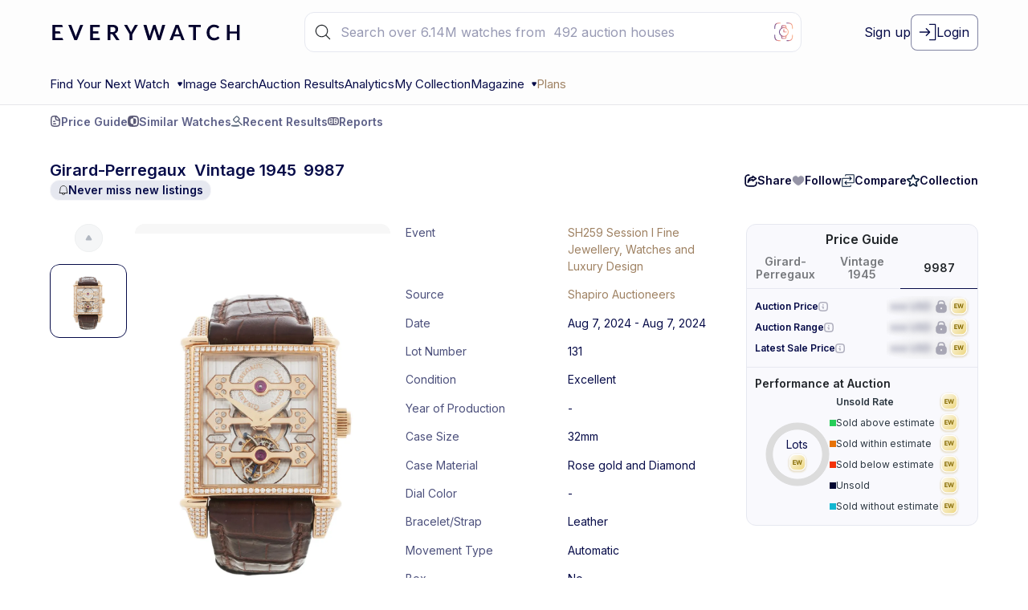

--- FILE ---
content_type: text/html; charset=utf-8
request_url: https://everywatch.com/girard-perregaux/9987/watch-12015741
body_size: 59778
content:
<!DOCTYPE html><html lang="en"><head><meta charSet="utf-8"/><meta name="viewport" content="width=device-width"/><meta property="og:title" content="EveryWatch - World&#x27;s Largest Watch Market Database"/><meta property="og:description" content="Discover your ultimate luxury watch resource. Get comprehensive info, historical prices, trends &amp; notifications on high-end timepieces. Join now!"/><meta property="og:site_name" content="EveryWatch"/><meta property="og:locale" content="en_US"/><meta http-equiv="X-UA-Compatible" content="IE=edge"/><meta name="audience" content="all"/><meta name="language" content="en"/><title>Girard-Perregaux Vintage 1945 9987 Rose gold and Diamond Australia | SH259 Session I Fine Jewellery, Watches and Luxury Design | Lot 131 | EveryWatch</title><meta name="description" content="This Girard-Perregaux Vintage 1945 9987 in Rose gold and Diamond is estimated 78621-104828 USD. There are currently 4943 Girard-Perregaux Vintage 1945 9987 available for sale by 271 dealers worldwide such as Chrono24 and eBay with the price ranging from 309 to 3150000 USD."/><meta name="thumbnail" content="https://img.everywatch.com/media/2024/07/23/23012180.webp"/><meta property="og:title" content="Girard-Perregaux Vintage 1945 9987 Rose gold and Diamond Australia | SH259 Session I Fine Jewellery, Watches and Luxury Design | Lot 131"/><meta property="og:description" content="This Girard-Perregaux Vintage 1945 9987 in Rose gold and Diamond is estimated 78621-104828 USD. There are currently 4943 Girard-Perregaux Vintage 1945 9987 available for sale by 271 dealers worldwide such as Chrono24 and eBay with the price ranging from 309 to 3150000 USD."/><meta property="og:url" content="https://everywatch.com/girard-perregaux/9987/watch-12015741"/><meta property="og:type" content="product"/><meta property="og:image" content="https://img.everywatch.com/media/2024/07/23/23012180.webp"/><meta property="og:image:alt" content="Girard-Perregaux Vintage 1945 9987 32mm Rose gold and Diamond"/><meta property="og:site_name" content="EveryWatch"/><meta property="og:locale" content="en_US"/><meta property="product:price:amount" content="120000"/><meta property="product:availability" content="in stock"/><meta name="twitter:card" content="summary"/><meta name="twitter:title" content="Girard-Perregaux Vintage 1945 9987 Rose gold and Diamond Australia | SH259 Session I Fine Jewellery, Watches and Luxury Design | Lot 131"/><meta name="twitter:description" content="This Girard-Perregaux Vintage 1945 9987 in Rose gold and Diamond is estimated 78621-104828 USD. There are currently 4943 Girard-Perregaux Vintage 1945 9987 available for sale by 271 dealers worldwide such as Chrono24 and eBay with the price ranging from 309 to 3150000 USD."/><meta name="twitter:image" content="https://img.everywatch.com/media/2024/07/23/23012180.webp"/><link rel="canonical" href="https://everywatch.com/girard-perregaux/9987/watch-12015741"/><script type="application/ld+json">{"@context":"https://schema.org","@graph":[{"@type":"BreadcrumbList","name":"Watch Detail Breadcrumbs","itemListElement":[{"@type":"ListItem","position":1,"item":{"@id":"https://everywatch.com/","name":"EveryWatch - World's Largest Watch Market Database"}},{"@type":"ListItem","position":2,"item":{"@id":"https://everywatch.com/girard-perregaux","name":"Girard-Perregaux"}},{"@type":"ListItem","position":3,"item":{"@id":"https://everywatch.com/girard-perregaux/vintage-1945","name":"Vintage 1945"}},{"@type":"ListItem","position":4,"item":{"@id":"https://everywatch.com/girard-perregaux/9987","name":"Girard-Perregaux 9987"}}]},{"@type":"Webpage","@id":"https://everywatch.com/girard-perregaux/9987/watch-12015741","mainEntity":{"@type":"Product","name":"Girard-Perregaux Vintage 1945 9987 Rose gold and Diamond Australia | SH259 Session I Fine Jewellery, Watches and Luxury Design | Lot 131","image":[{"@type":"ImageObject","url":"https://img.everywatch.com/media/2024/07/23/23012180.webp"},{"@type":"ImageObject","url":"https://img.everywatch.com/media/2024/07/23/23012180.jpg"},{"@type":"ImageObject","url":"https://img.everywatch.com/media/2024/07/23/23012180_1366.webp"},{"@type":"ImageObject","url":"https://img.everywatch.com/media/2024/07/23/23012180_960.webp"},{"@type":"ImageObject","url":"https://img.everywatch.com/media/2024/07/23/23012180_768.webp"},{"@type":"ImageObject","url":"https://img.everywatch.com/media/2024/07/23/23012180_480.webp"},{"@type":"ImageObject","url":"https://img.everywatch.com/media/2024/07/23/23012180_320.webp"}],"description":"This Girard-Perregaux Vintage 1945 9987 in Rose gold and Diamond is estimated 78621-104828 USD. There are currently 4943 Girard-Perregaux Vintage 1945 9987 available for sale by 271 dealers worldwide such as Chrono24 and eBay with the price ranging from 309 to 3150000 USD.","sku":"9987","brand":{"@type":"Brand","name":"Girard-Perregaux"},"offers":{"@type":"Offer","priceCurrency":"USD","price":78621,"itemCondition":"https://schema.org/UsedCondition","availability":"https://schema.org/InStock","url":"https://everywatch.com/girard-perregaux/9987/watch-12015741","additionalProperty":[{"@type":"PropertyValue","name":"Source","value":"Shapiro Auctioneers"},{"@type":"PropertyValue","name":"Condition","value":"Excellent"},{"@type":"PropertyValue","name":"Year of Production","value":"Unknown"},{"@type":"PropertyValue","name":"Case Size","value":"32mm"},{"@type":"PropertyValue","name":"Case Material","value":"Rose gold and Diamond"},{"@type":"PropertyValue","name":"Dial Color","value":"Unknown"},{"@type":"PropertyValue","name":"Bracelet/Strap","value":"Leather"},{"@type":"PropertyValue","name":"Movement Type","value":"Automatic"},{"@type":"PropertyValue","name":"Box","value":"No"},{"@type":"PropertyValue","name":"Papers","value":"No"},{"@type":"PropertyValue","name":"Location","value":"Australia"},{"@type":"PropertyValue","name":"MSRP","value":"Unknown"},{"@type":"PropertyValue","name":"Price","value":"Unknown"}]}}},{"@type":"WebPage","isAccessibleForFree":false,"hasPart":[{"@type":"WebPageElement","isAccessibleForFree":false,"cssSelector":".ew-paywall-outer"},{"@type":"WebPageElement","isAccessibleForFree":false,"cssSelector":".price-chart-layout"},{"@type":"WebPageElement","isAccessibleForFree":false,"cssSelector":".price-analysis-section"},{"@type":"WebPageElement","isAccessibleForFree":false,"cssSelector":".watch-detail-performance"}]}]}</script><link fetchPriority="high" rel="preload" as="image" type="image/webp" imageSrcSet="https://img.everywatch.com/media/2024/07/23/23012180_320.webp 320w, https://img.everywatch.com/media/2024/07/23/23012180_480.webp 480w, https://img.everywatch.com/media/2024/07/23/23012180_768.webp 768w, https://img.everywatch.com/media/2024/07/23/23012180_960.webp 960w, https://img.everywatch.com/media/2024/07/23/23012180_1366.webp 1366w" imageSizes="(max-width: 320px) 320px, (max-width: 480px) 480px, (max-width: 768px) 768px, (max-width: 960px) 960px, (max-width: 1366px) 1366px, 100vw"/><meta name="next-head-count" content="29"/><link rel="preconnect" href="https://img.everywatch.com" crossorigin="anonymous"/><link rel="preconnect" href="https://static.everywatch.com" crossorigin="anonymous"/><link rel="preconnect" href="https://www.googletagmanager.com" crossorigin="anonymous"/><link rel="preconnect" href="https://accounts.google.com" crossorigin="anonymous"/><link rel="preconnect" href="https://api.everywatch.com" crossorigin="anonymous"/><link rel="preconnect" href="https://assetstage.everywatch.com" crossorigin="anonymous"/><link rel="preload" href="https://static.everywatch.com/images/ew-dark-logo.svg" as="image" type="image/svg+xml"/><link rel="preload" href="https://assetstage.everywatch.com/_next/static/media/e4af272ccee01ff0-s.p.woff2" as="font" type="font/woff2" crossorigin="anonymous" data-next-font="size-adjust"/><link rel="preload" href="https://assetstage.everywatch.com/_next/static/media/904be59b21bd51cb-s.p.woff2" as="font" type="font/woff2" crossorigin="anonymous" data-next-font="size-adjust"/><link rel="preload" href="https://assetstage.everywatch.com/_next/static/media/7b0b24f36b1a6d0b-s.p.woff2" as="font" type="font/woff2" crossorigin="anonymous" data-next-font="size-adjust"/><link rel="preload" href="https://assetstage.everywatch.com/_next/static/css/9c9b755d2cc96607.css" as="style"/><link rel="stylesheet" href="https://assetstage.everywatch.com/_next/static/css/9c9b755d2cc96607.css" data-n-g=""/><link rel="preload" href="https://assetstage.everywatch.com/_next/static/css/ab2f93c2e63b8f05.css" as="style"/><link rel="stylesheet" href="https://assetstage.everywatch.com/_next/static/css/ab2f93c2e63b8f05.css" data-n-p=""/><link rel="preload" href="https://assetstage.everywatch.com/_next/static/css/e9236776ae592b3c.css" as="style"/><link rel="stylesheet" href="https://assetstage.everywatch.com/_next/static/css/e9236776ae592b3c.css" data-n-p=""/><noscript data-n-css=""></noscript><script defer="" nomodule="" src="https://assetstage.everywatch.com/_next/static/chunks/polyfills-c67a75d1b6f99dc8.js"></script><script src="https://assetstage.everywatch.com/_next/static/chunks/webpack-68248dfba21e9ff1.js" defer=""></script><script src="https://assetstage.everywatch.com/_next/static/chunks/framework-fee8a7e75612eda8.js" defer=""></script><script src="https://assetstage.everywatch.com/_next/static/chunks/main-ebac78ed0a025e18.js" defer=""></script><script src="https://assetstage.everywatch.com/_next/static/chunks/pages/_app-7a39d68e62a94b58.js" defer=""></script><script src="https://assetstage.everywatch.com/_next/static/chunks/4b358913-f65adffa04aa32d5.js" defer=""></script><script src="https://assetstage.everywatch.com/_next/static/chunks/26770aaf-738d95a5c5c30d57.js" defer=""></script><script src="https://assetstage.everywatch.com/_next/static/chunks/9772-a2311e2ede562558.js" defer=""></script><script src="https://assetstage.everywatch.com/_next/static/chunks/1320-bf0cbe2d1e3879b0.js" defer=""></script><script src="https://assetstage.everywatch.com/_next/static/chunks/2075-b67d89d7eea61574.js" defer=""></script><script src="https://assetstage.everywatch.com/_next/static/chunks/3395-0c67d1ce01a9bb83.js" defer=""></script><script src="https://assetstage.everywatch.com/_next/static/chunks/6433-bc5bb79ae9ff9eeb.js" defer=""></script><script src="https://assetstage.everywatch.com/_next/static/chunks/8694-292878cf56bfc166.js" defer=""></script><script src="https://assetstage.everywatch.com/_next/static/chunks/9233-bf5f79a00f2f838a.js" defer=""></script><script src="https://assetstage.everywatch.com/_next/static/chunks/3713-110c6e4defc4d5ac.js" defer=""></script><script src="https://assetstage.everywatch.com/_next/static/chunks/pages/%5Bbrand%5D/%5BmodelSlug%5D/%5BrefSlug%5D-0b4d6f5ca5a56d8c.js" defer=""></script><script src="https://assetstage.everywatch.com/_next/static/o3IOxQN4dQS6gR96-J_d9/_buildManifest.js" defer=""></script><script src="https://assetstage.everywatch.com/_next/static/o3IOxQN4dQS6gR96-J_d9/_ssgManifest.js" defer=""></script><style id="__jsx-3559825410">:root{--ew-font:'__Inter_1ddd2c', '__Inter_Fallback_1ddd2c';--ew-font-secondary:'__Montserrat_8cf18a', '__Montserrat_Fallback_8cf18a';--ew-font-outfit:'__Outfit_809b14', '__Outfit_Fallback_809b14'}html,body{font-family:'__Inter_1ddd2c', '__Inter_Fallback_1ddd2c'!important}</style></head><body id="body" style="position:relative;overflow-y:auto;overflow-x:hidden"><div id="__next"><noscript class="jsx-3559825410"><iframe src="https://www.googletagmanager.com/ns.html?id=GTM-58MF2Z5" height="0" width="0" style="display:none;visibility:hidden" class="jsx-3559825410"></iframe></noscript><header class="ew-header" id="ew-header"><section class="top-navbar"><div class="container-xl"><div class="wrapper"><div class="left-nav"><figure><a aria-label="logo-main" title="Homepage" class="center-h-v d-md-close-none" href="/"><div class="ew-logo-tm icon-holder "><img alt="Everywatch" src="https://static.everywatch.com/images/ew-dark-logo.svg" width="240" height="50"/></div></a><button class="button-link nav-icon hamburger-menu-icon d-lg-open-none center-h-v" role="button" aria-label="menu-button"><div class="icon-holder menu-icon"><svg xmlns="http://www.w3.org/2000/svg" width="18" height="14" viewBox="0 0 18 14" fill="none"><path d="M1 1C1 0.447715 1.44772 0 2 0H15.9998C16.552 0 16.9998 0.447715 16.9998 1C16.9998 1.55228 16.552 2 15.9998 2H2C1.44772 2 1 1.55228 1 1Z" fill="#001633"></path><path d="M0.999756 13C0.999756 12.4477 1.44747 12 1.99976 12L15.9998 12C16.552 12 16.9998 12.4477 16.9998 13C16.9998 13.5523 16.552 14 15.9998 14L1.99976 14C1.44747 14 0.999756 13.5523 0.999756 13Z" fill="#001633"></path><path d="M0.999756 6C0.447471 6 -0.000244141 6.44772 -0.000244141 7C-0.000244141 7.55228 0.447471 8 0.999756 8H16.9998C17.552 8 17.9998 7.55228 17.9998 7C17.9998 6.44772 17.552 6 16.9998 6H0.999756Z" fill="#001633"></path></svg></div></button></figure></div><section class="nav-center"><a aria-label="logo-main" title="Homepage" class="center-h-v d-lg-open-none" href="/"><div class="ew-logo-tm icon-holder "><img alt="Everywatch" src="https://static.everywatch.com/images/ew-dark-logo.svg" width="240" height="50"/></div></a><div class="ew-searchbar w-100   d-md-close-none p-header-search"><div class="vertical-center w-100 searchbar-wrapper-outer"><div class="searchbar-wrapper w-100 "><div class="input-wrapper"><div aria-label="search-icon" class="searchbar-icon"><div class="icon-holder"><svg xmlns="http://www.w3.org/2000/svg" fill="none" viewBox="0 0 25 24" width="20" height="20"><path d="m21.898 20.603-4.817-4.817a8.077 8.077 0 1 0-.795.795l4.816 4.817a.562.562 0 0 0 .796-.795ZM4.063 10.501A6.937 6.937 0 1 1 11 17.438a6.946 6.946 0 0 1-6.938-6.937Z" fill="currentColor"></path></svg></div></div><input autoComplete="off" autoCorrect="off" autoCapitalize="off" data-hj-allow="true" type="search" name="disable-autofill-search" class="ew-search-input ew-label-input s-icon   " placeholder="" id="heroSearch" value=""/></div><button class="button-link searchbar-icon center-h-v" aria-label="Image Search Button"><div class="icon-holder camera-icon"><svg xmlns="http://www.w3.org/2000/svg" width="29" height="29" viewBox="0 0 29 29"><path d="M19.159 1.55c6.384 0 7.595 1.211 7.613 7.616a.699.699 0 1 0 1.397-.007c-.021-7.157-1.873-9.01-9.013-9.01a.7.7 0 0 0 0 1.401z" fill="url(#a-:Rud6ce6:)" stroke="#fff" stroke-width=".3"></path><path d="M.846 9.863a.7.7 0 0 0 .7-.696C1.565 2.762 2.776 1.55 9.16 1.55a.701.701 0 0 0 0-1.401C2.023.15.171 2.002.15 9.159c0 .385.312.7.696.704Z" fill="url(#b-:Rud6ce6:)" stroke="#fff" stroke-width=".3"></path><path d="M27.474 18.437a.7.7 0 0 0-.7.696c-.018 6.405-1.229 7.616-7.614 7.616-.385 0-.7.315-.7.7 0 .386.315.7.7.7 7.14 0 8.992-1.851 9.013-9.008 0-.385-.312-.7-.696-.704z" fill="url(#c-:Rud6ce6:)" stroke="#fff" stroke-width=".3"></path><path d="M9.163 26.749c-6.384 0-7.595-1.21-7.613-7.616a.699.699 0 1 0-1.4.008c.02 7.157 1.873 9.009 9.013 9.009.385 0 .7-.316.7-.7a.7.7 0 0 0-.7-.701Z" fill="url(#d-:Rud6ce6:)" stroke="#fff" stroke-width=".3"></path><path d="M12.196 4.34h4.647a1.25 1.25 0 0 1 1.23 1.028l.584 3.227.003.014.012.009a7.12 7.12 0 0 1 2.97 5.78 7.11 7.11 0 0 1-2.97 5.78l-.012.008-.003.014-.584 3.229a1.25 1.25 0 0 1-1.23 1.027h-4.647a1.25 1.25 0 0 1-1.23-1.027l-.584-3.229-.003-.014-.01-.008-.338-.256a7.11 7.11 0 0 1 .337-11.304l.01-.009.004-.014.584-3.227a1.25 1.25 0 0 1 1.23-1.027Zm5.229 16.556a7.1 7.1 0 0 1-5.817 0l-.058-.026.012.063.418 2.31a.22.22 0 0 0 .217.179h4.643q.078 0 .14-.048a.22.22 0 0 0 .077-.13l.416-2.31.011-.064zM16.85 8.772a6.09 6.09 0 1 0-2.33 11.715 6.1 6.1 0 0 0 6.09-6.089 6.09 6.09 0 0 0-3.76-5.626Zm-2.33 1.44a.517.517 0 0 1 .516.516v3.154h3.153a.516.516 0 0 1 0 1.032h-3.67a.516.516 0 0 1-.516-.516v-3.67a.517.517 0 0 1 .517-.516Zm-2.32-4.84a.22.22 0 0 0-.217.18l-.414 2.311-.011.064.06-.027a7.1 7.1 0 0 1 5.816 0l.058.027-.012-.064-.418-2.311a.22.22 0 0 0-.216-.18z" fill="url(#e-:Rud6ce6:)" stroke="url(#f-:Rud6ce6:)" stroke-width=".068"></path><defs><linearGradient id="a-:Rud6ce6:" x1="18.455" y1="5.006" x2="28.169" y2="5.006" gradientUnits="userSpaceOnUse"><stop stop-color="#3a1c71"></stop><stop offset=".5" stop-color="#d76d77"></stop><stop offset="1" stop-color="#ffaf7b"></stop></linearGradient><linearGradient id="b-:Rud6ce6:" x1=".15" y1="5.006" x2="9.86" y2="5.006" gradientUnits="userSpaceOnUse"><stop stop-color="#3a1c71"></stop><stop offset=".5" stop-color="#d76d77"></stop><stop offset="1" stop-color="#ffaf7b"></stop></linearGradient><linearGradient id="c-:Rud6ce6:" x1="18.46" y1="23.293" x2="28.173" y2="23.293" gradientUnits="userSpaceOnUse"><stop stop-color="#3a1c71"></stop><stop offset=".5" stop-color="#d76d77"></stop><stop offset="1" stop-color="#ffaf7b"></stop></linearGradient><linearGradient id="d-:Rud6ce6:" x1=".15" y1="23.293" x2="9.863" y2="23.293" gradientUnits="userSpaceOnUse"><stop stop-color="#3a1c71"></stop><stop offset=".5" stop-color="#d76d77"></stop><stop offset="1" stop-color="#ffaf7b"></stop></linearGradient><linearGradient id="e-:Rud6ce6:" x1="7.363" y1="14.398" x2="21.676" y2="14.398" gradientUnits="userSpaceOnUse"><stop stop-color="#3a1c71"></stop><stop offset=".5" stop-color="#d76d77"></stop><stop offset="1" stop-color="#ffaf7b"></stop></linearGradient><linearGradient id="f-:Rud6ce6:" x1="7.363" y1="14.398" x2="21.676" y2="14.398" gradientUnits="userSpaceOnUse"><stop stop-color="#3a1c71"></stop><stop offset=".5" stop-color="#d76d77"></stop><stop offset="1" stop-color="#ffaf7b"></stop></linearGradient></defs></svg></div></button></div></div><div class="position-relative w-100"><div class="d-none search-dropdown  "><div class="search-dropdown-header"><div class="box" role="tablist" aria-label="Search type"><span class="box-slider" aria-hidden="true" style="transform:translateX(99%)"></span><button type="button" class="box-inner  " role="tab" aria-selected="false" aria-disabled="false"><p>For Sale</p></button><button type="button" class="box-inner is-active " role="tab" aria-selected="true" aria-disabled="false"><p>Sold</p></button></div></div><div class="search-dropdown-item-list"><div class="mh-search"><div class="no-results-found-container">Currently there are no available results for your search.</div></div></div></div></div></div></section><div class="right-nav"><nav><div class="nav-icon d-md-close-none"><div class="vertical-center gap-2 ew-auth-btn"><button class="button-link ew-btn p-0" aria-label="signup-button"><div class="button-link-label text-16">Sign up</div></button><button class="button-link ew-gray-border-btn" aria-label="login-button"><div class="icon-holder icon"><svg xmlns="http://www.w3.org/2000/svg" fill="none" viewBox="0 0 19 18"><path d="m12.148 9.398-3.75 3.75a.562.562 0 0 1-.795-.796l2.789-2.79H1.25a.563.563 0 1 1 0-1.124h9.142l-2.79-2.79a.563.563 0 0 1 .796-.795l3.75 3.75a.563.563 0 0 1 0 .795ZM17.75.188h-6a.562.562 0 1 0 0 1.125h5.438v15.374H11.75a.562.562 0 1 0 0 1.125h6a.562.562 0 0 0 .563-.562V.75a.563.563 0 0 0-.563-.563Z" fill="#070C49"></path></svg></div><div class="button-link-label ">Login</div></button></div></div><button class="button-link nav-icon hamburger-menu-icon d-lg-open-none center-h-v" role="button" aria-label="menu-button"><div class="icon-holder "><svg xmlns="http://www.w3.org/2000/svg" fill="none" viewBox="0 0 25 24"><path d="m21.898 20.603-4.817-4.817a8.077 8.077 0 1 0-.795.795l4.816 4.817a.562.562 0 0 0 .796-.795ZM4.063 10.501A6.937 6.937 0 1 1 11 17.438a6.946 6.946 0 0 1-6.938-6.937Z" fill="#001633"></path></svg></div></button></nav></div></div></div></section><section class=" bottom-navbar" id="bottom-nav-bar"><div class="container-xl"><div class="wrapper"><div class="left-nav"><nav><div class="ew-nav-item  "><a title="Find Your Next Watch" href="/watch-listing"><div class="menu"><span>Find Your Next Watch</span><div class="icon-holder ms-2"><svg xmlns="http://www.w3.org/2000/svg" width="8" height="9" viewBox="0 0 8 9" fill="none"><g transform="rotate(270 4 4.5)"><path d="M3.57221 7.37928C1.52981 6.15388 0.499714 5.54118 0.499714 4.63528C0.499714 3.72938 1.52981 3.11668 3.57221 1.89128L3.90951 1.68888C5.72231 0.601178 6.62871 0.0573781 7.31351 0.445078C7.99841 0.832778 7.99841 1.88988 7.99841 4.00398V5.26648C7.99841 7.38068 7.99841 8.43768 7.31351 8.82548C6.62871 9.21318 5.72231 8.66928 3.90951 7.58158L3.57221 7.37928Z" fill="#040731"></path></g></svg></div></div></a></div><div class="ew-nav-item  "><a title="Image Search" href="/image-search"><div class="menu"><span>Image Search</span></div></a></div><div class="ew-nav-item  "><a title="Auction Results" href="/watch-listing?auctionType=result"><div class="menu"><span>Auction Results</span></div></a></div><div class="ew-nav-item  "><a title="Analytics" href="/analytics"><div class="menu"><span>Analytics</span></div></a></div><div class="ew-nav-item  "><a title="My Collection" href="/my-collection"><div class="menu"><span>My Collection</span></div></a></div><div class="ew-nav-item  "><a title="Magazine" href="/magazine"><div class="menu"><span>Magazine</span><div class="icon-holder ms-2"><svg xmlns="http://www.w3.org/2000/svg" width="8" height="9" viewBox="0 0 8 9" fill="none"><g transform="rotate(270 4 4.5)"><path d="M3.57221 7.37928C1.52981 6.15388 0.499714 5.54118 0.499714 4.63528C0.499714 3.72938 1.52981 3.11668 3.57221 1.89128L3.90951 1.68888C5.72231 0.601178 6.62871 0.0573781 7.31351 0.445078C7.99841 0.832778 7.99841 1.88988 7.99841 4.00398V5.26648C7.99841 7.38068 7.99841 8.43768 7.31351 8.82548C6.62871 9.21318 5.72231 8.66928 3.90951 7.58158L3.57221 7.37928Z" fill="#040731"></path></g></svg></div></div></a></div><div class="ew-nav-item  pricing-menu"><a title="Plans" href="/plans"><div class="menu"><span>Plans</span></div></a></div></nav></div></div></div></section></header><div class="Toastify"></div><main id="main-page" class=""><div class="watch-details-page"><nav id="d-quick-navigation" class="quick-navigation ew-sub-nav-section d-md-close-none"><div class="container-xl quick-navigation-item-list"><button class="button-link quick-nav-item"><div class="icon-holder quick-nav-item-icon"><svg fill="none" xmlns="http://www.w3.org/2000/svg" viewBox="0 0 12 14"><path d="M6.25 9.5a.75.75 0 0 1 0 1.5h-2.5a.75.75 0 0 1 0-1.5h2.5ZM6 7.25a.75.75 0 0 0-.75-.75h-1.5a.75.75 0 0 0 0 1.5h1.5A.75.75 0 0 0 6 7.25Z" fill="#03012C"></path><path fill-rule="evenodd" clip-rule="evenodd" d="M6 14c.703 0 1.364-.038 1.965-.097 1.336-.131 2.004-.196 2.848-1.038.844-.842.91-1.511 1.044-2.849C11.942 9.171 12 8.166 12 7c0-.706-.002-1.412-.011-2.119-.003-.213-.11-.435-.27-.635-.278-.35-.885-1.11-1.927-2.12C8.555.926 7.925.388 7.594.197 7.464.12 7.231.004 7.08.002 6.063-.005 5.05-.002 4.036.097 2.7.227 2.031.293 1.187 1.135c-.844.842-.91 1.512-1.044 2.85C.058 4.829 0 5.835 0 7s.059 2.171.143 3.016c.134 1.338.2 2.007 1.044 2.849.844.842 1.512.907 2.848 1.038A20.19 20.19 0 0 0 6 14ZM5.5 2c0 .806.103 1.586.196 2.135l.01.065c.042.27.142.932.652 1.442.51.51 1.171.61 1.442.652l.065.01c.549.093 1.33.196 2.135.196.168 0 .336-.004.5-.012V7a28.72 28.72 0 0 1-.136 2.867c-.071.717-.11 1.047-.193 1.307-.057.181-.144.356-.418.629-.273.273-.448.36-.629.416-.26.082-.589.12-1.305.191a18.59 18.59 0 0 1-3.638 0c-.716-.07-1.045-.11-1.305-.19-.18-.057-.356-.144-.63-.417-.273-.273-.36-.448-.417-.629-.082-.26-.122-.59-.194-1.307A28.884 28.884 0 0 1 1.5 7c0-1.115.056-2.07.135-2.866.072-.718.112-1.048.194-1.308.057-.181.144-.356.418-.629.273-.273.448-.36.629-.416.26-.082.59-.12 1.306-.191a19.6 19.6 0 0 1 1.33-.083c-.008.162-.012.327-.012.493Zm1.509-.385A8.767 8.767 0 0 0 7 2c0 .69.089 1.378.175 1.883.062.366.093.548.244.699.15.15.332.18.698.243C8.622 4.911 9.31 5 10 5c.132 0 .264-.003.394-.009a19.744 19.744 0 0 0-1.646-1.788 37.846 37.846 0 0 0-1.38-1.29 8.574 8.574 0 0 0-.36-.298Z" fill="#03012C"></path></svg></div><div class="button-link-label ">Price Guide</div></button><button class="button-link quick-nav-item"><div class="icon-holder quick-nav-item-icon"><svg fill="none" xmlns="http://www.w3.org/2000/svg" viewBox="0 0 12 12"><path fill-rule="evenodd" clip-rule="evenodd" d="M6 0c-.466 0-.933.02-1.385.054C2.871.184 2 .249 1.124 1.124S.184 2.871.054 4.615C.02 5.067 0 5.534 0 6c0 .466.02.933.054 1.385.13 1.744.195 2.616 1.07 3.491s1.747.94 3.491 1.07C5.067 11.98 5.534 12 6 12c.466 0 .933-.02 1.385-.054 1.744-.13 2.616-.195 3.491-1.07s.94-1.747 1.07-3.491C11.98 6.933 12 6.466 12 6c0-.466-.02-.933-.054-1.385-.13-1.744-.195-2.616-1.07-3.491S9.129.184 7.385.054A18.737 18.737 0 0 0 6 0Zm0 10.5V9c.233 0 .466-.01.692-.027.873-.065 1.309-.097 1.746-.535.438-.437.47-.873.535-1.746a9.265 9.265 0 0 0 0-1.385c-.065-.872-.097-1.308-.535-1.745-.437-.438-.873-.47-1.746-.535A9.372 9.372 0 0 0 6 3V1.5c.423 0 .852.019 1.273.05 1.845.137 2.122.214 2.542.635.42.42.498.697.635 2.542.032.42.05.85.05 1.273 0 .423-.018.852-.05 1.273-.137 1.845-.214 2.122-.635 2.542-.42.42-.697.498-2.542.635-.42.032-.85.05-1.273.05Zm-.692-7.473A9.38 9.38 0 0 1 6 3v6c-.233 0-.466-.01-.692-.027-.872-.065-1.308-.097-1.746-.535-.437-.437-.47-.873-.535-1.746A9.367 9.367 0 0 1 3 6c0-.233.01-.466.027-.693.065-.872.098-1.308.535-1.745.438-.438.874-.47 1.746-.535Z" fill="#03012C" fill-opacity="1"></path></svg></div><div class="button-link-label ">Similar Watches</div></button><button class="button-link quick-nav-item"><div class="icon-holder quick-nav-item-icon"><svg width="100%" height="100%" viewBox="0 0 21 20" fill="none" xmlns="http://www.w3.org/2000/svg"><path fill-rule="evenodd" clip-rule="evenodd" d="M3 7.23134C2.99825 8.10174 3.33828 8.50399 3.97312 9.30851C4.333 9.76458 4.76186 10.2602 5.2589 10.7573C5.75594 11.2543 6.2516 11.6832 6.70767 12.0431C7.51217 12.6779 7.91441 13.0017 8.7848 13C9.65519 12.9983 10.0583 12.671 10.8647 12.0295C11.3022 11.6814 11.7975 11.2594 12.3396 10.7536L19.2929 17.7069C19.6834 18.0974 20.3166 18.0974 20.7071 17.7069C21.0976 17.3164 21.0976 16.6832 20.7071 16.2927L13.7543 9.33992C14.2673 8.79125 14.6945 8.29005 15.0463 7.84792C15.6881 7.0413 15.9983 6.63798 16 5.76748C16.0017 4.89697 15.6949 4.49458 15.0596 3.68981C14.6998 3.23396 14.2711 2.73859 13.7744 2.24181C13.2776 1.74504 12.7822 1.31636 12.3264 0.956556C11.5216 0.321303 11.1192 -0.00170834 10.2487 0C9.37814 0.0017083 8.97481 0.328027 8.16815 0.969896C7.54169 1.46837 6.79665 2.11828 5.96601 2.94892C5.13517 3.77976 4.48519 4.52492 3.98671 5.15143C3.34514 5.95777 3.00175 6.36093 3 7.23134ZM7.38023 4.36313C6.60351 5.13984 6.00381 5.82851 5.55176 6.39667C5.38429 6.60714 5.27192 6.74892 5.18091 6.87357C4.97754 7.1521 4.98038 7.32304 5.17677 7.59442C5.26649 7.7184 5.37739 7.8595 5.54317 8.06958C5.8615 8.473 6.23878 8.90872 6.67311 9.34305C7.10745 9.77739 7.54317 10.1547 7.94659 10.473C8.15667 10.6388 8.29776 10.7497 8.42174 10.8394C8.69308 11.0357 8.86398 11.0386 9.14255 10.8353C9.2672 10.7442 9.40897 10.6319 9.61944 10.4644C10.1876 10.0124 10.8763 9.41267 11.653 8.63593C12.4296 7.85938 13.0292 7.17079 13.4813 6.60265C13.6488 6.39211 13.7613 6.25026 13.8523 6.12554C14.052 5.85214 14.0552 5.67894 13.8564 5.40429C13.7666 5.28025 13.6556 5.13909 13.4897 4.92894C13.1715 4.52569 12.7943 4.09017 12.3601 3.65602C11.926 3.22188 11.4905 2.84473 11.0873 2.52644C10.8771 2.36056 10.7359 2.24957 10.6119 2.15977C10.3373 1.961 10.164 1.96417 9.89057 2.16385C9.76585 2.25492 9.62399 2.36736 9.41344 2.5349C8.84531 2.98697 8.15675 3.5866 7.38023 4.36313Z" fill="#001633"></path><path d="M1.61172 17.133C2.64937 17.0776 4.62022 16.9998 7.5 16.9998C10.3794 16.9998 12.3503 17.0776 13.3882 17.133C13.802 17.1551 14.0089 17.1661 14.3362 17.3695C14.6634 17.573 14.713 17.6613 14.8122 17.8379C14.92 18.0298 15 18.2548 15 18.4998C15 18.7448 14.92 18.9698 14.8122 19.1617C14.713 19.3383 14.6634 19.4266 14.3362 19.63C14.0089 19.8335 13.802 19.8445 13.3882 19.8666C12.3503 19.922 10.3794 19.9998 7.50001 19.9998C4.62022 19.9998 2.64936 19.9219 1.61171 19.8666C1.19817 19.8445 0.991405 19.8335 0.664345 19.6303C0.337284 19.4271 0.287636 19.3389 0.188339 19.1624C0.0802859 18.9703 0 18.7451 0 18.4998C0 18.2545 0.0802841 18.0292 0.188335 17.8372C0.287631 17.6607 0.337279 17.5724 0.664344 17.3693C0.991408 17.1661 1.19818 17.1551 1.61172 17.133Z" fill="#001633"></path></svg></div><div class="button-link-label ">Recent Results</div></button><button class="button-link quick-nav-item"><div class="icon-holder quick-nav-item-icon"><svg fill="none" xmlns="http://www.w3.org/2000/svg" viewBox="0 0 14 10"><path d="M3.25 2.75a.75.75 0 1 0 0 1.5H4.5a.75.75 0 0 0 0-1.5H3.25Zm.5 3a.75.75 0 1 0 0 1.5h.75a.75.75 0 0 0 0-1.5h-.75Zm5-2.25c0 .414.336.75.75.75h1.25a.75.75 0 0 0 0-1.5H9.5a.75.75 0 0 0-.75.75Zm0 3c0 .414.336.75.75.75h.75a.75.75 0 0 0 0-1.5H9.5a.75.75 0 0 0-.75.75Z" fill="#03012C" fill-opacity="1"></path><path fill-rule="evenodd" clip-rule="evenodd" d="M7 10c1.259 0 2.332-.057 3.216-.136 1.3-.117 1.951-.176 2.751-.972.8-.796.857-1.388.97-2.572a13.962 13.962 0 0 0 0-2.64c-.113-1.184-.17-1.776-.97-2.572-.8-.796-1.45-.855-2.751-.972A36 36 0 0 0 7 0C5.74 0 4.668.057 3.783.136c-1.3.117-1.95.176-2.75.972-.8.795-.857 1.387-.97 2.57a13.943 13.943 0 0 0 0 2.644c.113 1.183.17 1.775.97 2.57.8.796 1.45.855 2.75.972A36.23 36.23 0 0 0 7 10Zm-.75-8.493c-.893.017-1.67.064-2.332.123-.7.063-1.016.098-1.263.173-.165.05-.319.124-.564.368-.263.261-.332.41-.374.54-.067.206-.099.469-.16 1.11a12.442 12.442 0 0 0 0 2.358c.061.641.093.904.16 1.11.042.13.111.279.374.54.245.244.4.318.564.368.247.075.564.11 1.263.173a33.39 33.39 0 0 0 2.332.123V1.507Zm1.5 6.986c.893-.017 1.67-.064 2.332-.123.7-.063 1.016-.098 1.263-.173.165-.05.319-.124.564-.368.263-.261.332-.41.374-.54.067-.206.1-.47.16-1.11a12.474 12.474 0 0 0 0-2.357c-.06-.642-.093-.905-.16-1.111-.042-.13-.11-.279-.373-.54-.246-.244-.4-.318-.565-.368-.247-.075-.564-.11-1.263-.173a33.227 33.227 0 0 0-2.332-.123v6.986Z" fill="#03012C" fill-opacity="1"></path><path fill-rule="evenodd" clip-rule="evenodd" d="M2.5 3.5a.75.75 0 0 1 .75-.75H4.5a.75.75 0 1 1 0 1.5H3.25a.75.75 0 0 1-.75-.75Zm.5 3a.75.75 0 0 1 .75-.75h.75a.75.75 0 1 1 0 1.5h-.75A.75.75 0 0 1 3 6.5Z" fill="#03012C" fill-opacity="1"></path></svg></div><div class="button-link-label ">Reports</div></button></div></nav><section class="container-xl"><section class="watch-detail-header"><header class="watch-name"><h1 class="flex-wrap"><a title="Girard-Perregaux" class="clickable cursor-pointer me-2" href="/girard-perregaux">Girard-Perregaux  </a><a title="Vintage 1945" class="clickable cursor-pointer me-2" href="/girard-perregaux/vintage-1945">Vintage 1945  </a><a title="9987" class="d-inline-block clickable cursor-pointer me-2" href="/girard-perregaux/9987">9987</a></h1><div class="save-search-btn-wrapper"><button class="button-link save-search-btn"><div class="icon-holder icon"><svg xmlns="http://www.w3.org/2000/svg" fill="none" width="100%" height="100%" viewBox="0 0 18 20"><path d="M17.632 14.588c-.531-.913-1.32-3.488-1.32-6.838a7.312 7.312 0 1 0-14.624 0c0 3.35-.79 5.925-1.32 6.838A1.313 1.313 0 0 0 1.5 16.563h3.983a3.563 3.563 0 0 0 7.03 0H16.5a1.313 1.313 0 0 0 1.13-1.975h.002ZM9 18.438a2.438 2.438 0 0 1-2.37-1.875h4.741A2.438 2.438 0 0 1 9 18.438Zm7.66-3.094a.177.177 0 0 1-.159.094H1.5a.177.177 0 0 1-.16-.094.188.188 0 0 1 0-.188c.71-1.219 1.473-4.06 1.473-7.406a6.187 6.187 0 0 1 12.375 0c0 3.345.763 6.183 1.472 7.406a.188.188 0 0 1 0 .188Z" fill="#000"></path></svg></div><div class="button-link-label ">Never miss new listings</div></button></div></header></section><section class="main-detail-wrapper"><section class="main-details main-detail-padding col-xl-9 col-12"><div class="watch-img-detail"><section class="watch-images col-lg-6 col-12 position-relative"><div class="image-slider-container"><div class="vertical-gallery col-3" role="list"><div class="swiper-btn-container"><button disabled="" class="swiper-btn" aria-label="Arrow Up Button"><svg xmlns="http://www.w3.org/2000/svg" width="40" height="40" viewBox="0 0 40 40" fill="none"><g filter="url(#filter0_b_1327_11578)"><rect width="40" height="40" rx="20" fill="#E2E8EB" fill-opacity="0.82"></rect><g clip-path="url(#clip0_1327_11578)" transform="rotate(90 20 20)"><path d="M19.0738 22.7289C17.0315 21.5035 16.0013 20.8908 16.0013 19.9849C16.0013 19.079 17.0315 18.4663 19.0738 17.2409L19.4111 17.0385C21.2239 15.9508 22.1304 15.407 22.8152 15.7947C23.5 16.1824 23.5 17.2395 23.5 19.3536V20.6161C23.5 22.7303 23.5 23.7873 22.8152 24.1751C22.1304 24.5628 21.2239 24.0189 19.4111 22.9312L19.0738 22.7289Z" fill="#001633"></path></g><rect x="0.5" y="0.5" width="39" height="39" rx="19.5" stroke="#2D3842" stroke-opacity="0.14"></rect></g><defs><filter id="filter0_b_1327_11578" x="-4" y="-4" width="48" height="48" filterUnits="userSpaceOnUse" color-interpolation-filters="sRGB"><feFlood flood-opacity="0" result="BackgroundImageFix"></feFlood><feGaussianBlur in="BackgroundImageFix" stdDeviation="2"></feGaussianBlur><feComposite in2="SourceAlpha" operator="in" result="effect1_backgroundBlur_1327_11578"></feComposite><feBlend mode="normal" in="SourceGraphic" in2="effect1_backgroundBlur_1327_11578" result="shape"></feBlend></filter><clipPath id="clip0_1327_11578"><rect width="24" height="24" fill="white" transform="translate(8 8)"></rect></clipPath></defs></svg></button></div><div class="swiper gallery" style="height:inherit"><div class="swiper-wrapper"><div class="swiper-slide slider-image cursor-pointer ew-active-slide"><figure class="position-relative custom-h-100  undefined" style="background-color:#e8e8e8;width:100%;transition:background-color 0.3s ease-in-out"><picture class="center-h-v custom-h-100 w-100"><source type="image/webp" srcSet="https://img.everywatch.com/media/2024/07/23/23012180_320.webp 320w, https://img.everywatch.com/media/2024/07/23/23012180_480.webp 480w, https://img.everywatch.com/media/2024/07/23/23012180_768.webp 768w, https://img.everywatch.com/media/2024/07/23/23012180_960.webp 960w, https://img.everywatch.com/media/2024/07/23/23012180_1366.webp 1366w" sizes="100px"/><img loading="lazy" width="107.5px" height="91.3px" src="https://img.everywatch.com/media/2024/07/23/23012180_320.webp" style="object-fit:contain;width:100%;height:100%;opacity:0;transition:opacity 0.1s ease" alt="Girard-Perregaux Vintage 1945 9987 32mm Rose gold and Diamond" title="Girard-Perregaux Vintage 1945 9987 32mm Rose gold and Diamond"/></picture></figure></div><div class="swiper-slide slider-image cursor-pointer"><figure class="position-relative custom-h-100  undefined" style="background-color:#e8e8e8;width:100%;transition:background-color 0.3s ease-in-out"><picture class="center-h-v custom-h-100 w-100"><source type="image/webp" srcSet="https://img.everywatch.com/media/2024/07/23/23012181_320.webp 320w, https://img.everywatch.com/media/2024/07/23/23012181_480.webp 480w, https://img.everywatch.com/media/2024/07/23/23012181_768.webp 768w, https://img.everywatch.com/media/2024/07/23/23012181_960.webp 960w, https://img.everywatch.com/media/2024/07/23/23012181_1366.webp 1366w" sizes="100px"/><img loading="lazy" width="107.5px" height="91.3px" src="https://img.everywatch.com/media/2024/07/23/23012181_320.webp" style="object-fit:contain;width:100%;height:100%;opacity:0;transition:opacity 0.1s ease" alt="Girard-Perregaux Vintage 1945 9987 32mm Rose gold and Diamond 1" title="Girard-Perregaux Vintage 1945 9987 32mm Rose gold and Diamond 1"/></picture></figure></div><div class="swiper-slide slider-image cursor-pointer"><figure class="position-relative custom-h-100  undefined" style="background-color:#e8e8e8;width:100%;transition:background-color 0.3s ease-in-out"><picture class="center-h-v custom-h-100 w-100"><source type="image/webp" srcSet="https://img.everywatch.com/media/2024/07/23/23012182_320.webp 320w, https://img.everywatch.com/media/2024/07/23/23012182_480.webp 480w, https://img.everywatch.com/media/2024/07/23/23012182_768.webp 768w, https://img.everywatch.com/media/2024/07/23/23012182_960.webp 960w, https://img.everywatch.com/media/2024/07/23/23012182_1366.webp 1366w" sizes="100px"/><img loading="lazy" width="107.5px" height="91.3px" src="https://img.everywatch.com/media/2024/07/23/23012182_320.webp" style="object-fit:contain;width:100%;height:100%;opacity:0;transition:opacity 0.1s ease" alt="Girard-Perregaux Vintage 1945 9987 32mm Rose gold and Diamond 2" title="Girard-Perregaux Vintage 1945 9987 32mm Rose gold and Diamond 2"/></picture></figure></div><div class="swiper-slide slider-image cursor-pointer"><figure class="position-relative custom-h-100  undefined" style="background-color:#e8e8e8;width:100%;transition:background-color 0.3s ease-in-out"><picture class="center-h-v custom-h-100 w-100"><source type="image/webp" srcSet="https://img.everywatch.com/media/2024/07/23/23012183_320.webp 320w, https://img.everywatch.com/media/2024/07/23/23012183_480.webp 480w, https://img.everywatch.com/media/2024/07/23/23012183_768.webp 768w, https://img.everywatch.com/media/2024/07/23/23012183_960.webp 960w, https://img.everywatch.com/media/2024/07/23/23012183_1366.webp 1366w" sizes="100px"/><img loading="lazy" width="107.5px" height="91.3px" src="https://img.everywatch.com/media/2024/07/23/23012183_320.webp" style="object-fit:contain;width:100%;height:100%;opacity:0;transition:opacity 0.1s ease" alt="Girard-Perregaux Vintage 1945 9987 32mm Rose gold and Diamond 3" title="Girard-Perregaux Vintage 1945 9987 32mm Rose gold and Diamond 3"/></picture></figure></div><div class="swiper-slide slider-image cursor-pointer"><figure class="position-relative custom-h-100  undefined" style="background-color:#e8e8e8;width:100%;transition:background-color 0.3s ease-in-out"><picture class="center-h-v custom-h-100 w-100"><source type="image/webp" srcSet="https://img.everywatch.com/media/2024/07/23/23012184_320.webp 320w, https://img.everywatch.com/media/2024/07/23/23012184_480.webp 480w, https://img.everywatch.com/media/2024/07/23/23012184_768.webp 768w, https://img.everywatch.com/media/2024/07/23/23012184_960.webp 960w, https://img.everywatch.com/media/2024/07/23/23012184_1366.webp 1366w" sizes="100px"/><img loading="lazy" width="107.5px" height="91.3px" src="https://img.everywatch.com/media/2024/07/23/23012184_320.webp" style="object-fit:contain;width:100%;height:100%;opacity:0;transition:opacity 0.1s ease" alt="Girard-Perregaux Vintage 1945 9987 32mm Rose gold and Diamond 4" title="Girard-Perregaux Vintage 1945 9987 32mm Rose gold and Diamond 4"/></picture></figure></div><div class="swiper-slide slider-image cursor-pointer"><figure class="position-relative custom-h-100  undefined" style="background-color:#e8e8e8;width:100%;transition:background-color 0.3s ease-in-out"><picture class="center-h-v custom-h-100 w-100"><source type="image/webp" srcSet="https://img.everywatch.com/media/2024/07/23/23012185_320.webp 320w, https://img.everywatch.com/media/2024/07/23/23012185_480.webp 480w, https://img.everywatch.com/media/2024/07/23/23012185_768.webp 768w, https://img.everywatch.com/media/2024/07/23/23012185_960.webp 960w, https://img.everywatch.com/media/2024/07/23/23012185_1366.webp 1366w" sizes="100px"/><img loading="lazy" width="107.5px" height="91.3px" src="https://img.everywatch.com/media/2024/07/23/23012185_320.webp" style="object-fit:contain;width:100%;height:100%;opacity:0;transition:opacity 0.1s ease" alt="Girard-Perregaux Vintage 1945 9987 32mm Rose gold and Diamond 5" title="Girard-Perregaux Vintage 1945 9987 32mm Rose gold and Diamond 5"/></picture></figure></div><div class="swiper-slide slider-image cursor-pointer"><figure class="position-relative custom-h-100  undefined" style="background-color:#e8e8e8;width:100%;transition:background-color 0.3s ease-in-out"><picture class="center-h-v custom-h-100 w-100"><source type="image/webp" srcSet="https://img.everywatch.com/media/2024/07/23/23012186_320.webp 320w, https://img.everywatch.com/media/2024/07/23/23012186_480.webp 480w, https://img.everywatch.com/media/2024/07/23/23012186_768.webp 768w, https://img.everywatch.com/media/2024/07/23/23012186_960.webp 960w, https://img.everywatch.com/media/2024/07/23/23012186_1366.webp 1366w" sizes="100px"/><img loading="lazy" width="107.5px" height="91.3px" src="https://img.everywatch.com/media/2024/07/23/23012186_320.webp" style="object-fit:contain;width:100%;height:100%;opacity:0;transition:opacity 0.1s ease" alt="Girard-Perregaux Vintage 1945 9987 32mm Rose gold and Diamond 6" title="Girard-Perregaux Vintage 1945 9987 32mm Rose gold and Diamond 6"/></picture></figure></div></div><div class="swiper-button-prev"></div><div class="swiper-button-next"></div></div><div class="swiper-btn-container"><button disabled="" class="swiper-btn" aria-label="Arrow Down Button"><svg xmlns="http://www.w3.org/2000/svg" width="40" height="40" viewBox="0 0 40 40" fill="none"><g filter="url(#filter0_b_1327_11578)"><rect width="40" height="40" rx="20" fill="#E2E8EB" fill-opacity="0.82"></rect><g clip-path="url(#clip0_1327_11578)" transform="rotate(270 20 20)"><path d="M19.0738 22.7289C17.0315 21.5035 16.0013 20.8908 16.0013 19.9849C16.0013 19.079 17.0315 18.4663 19.0738 17.2409L19.4111 17.0385C21.2239 15.9508 22.1304 15.407 22.8152 15.7947C23.5 16.1824 23.5 17.2395 23.5 19.3536V20.6161C23.5 22.7303 23.5 23.7873 22.8152 24.1751C22.1304 24.5628 21.2239 24.0189 19.4111 22.9312L19.0738 22.7289Z" fill="#001633"></path></g><rect x="0.5" y="0.5" width="39" height="39" rx="19.5" stroke="#2D3842" stroke-opacity="0.14"></rect></g><defs><filter id="filter0_b_1327_11578" x="-4" y="-4" width="48" height="48" filterUnits="userSpaceOnUse" color-interpolation-filters="sRGB"><feFlood flood-opacity="0" result="BackgroundImageFix"></feFlood><feGaussianBlur in="BackgroundImageFix" stdDeviation="2"></feGaussianBlur><feComposite in2="SourceAlpha" operator="in" result="effect1_backgroundBlur_1327_11578"></feComposite><feBlend mode="normal" in="SourceGraphic" in2="effect1_backgroundBlur_1327_11578" result="shape"></feBlend></filter><clipPath id="clip0_1327_11578"><rect width="24" height="24" fill="white" transform="translate(8 8)"></rect></clipPath></defs></svg></button></div></div><div class="col-lg-9 col-12 h-swiper-container"><div class="swiper w-100 gallery h-gallery"><div class="swiper-wrapper"><div class="swiper-slide slider-image main-images"><figure class="position-relative custom-h-100 "><img loading="eager" fetchpriority="high" width="auto" height="auto" src="https://img.everywatch.com/media/2024/07/23/23012180_320.webp" sizes="(max-width: 320px) 320px, (max-width: 480px) 480px, (max-width: 768px) 768px, (max-width: 960px) 960px, (max-width: 1366px) 1366px, 100vw" srcSet="https://img.everywatch.com/media/2024/07/23/23012180_320.webp 320w, https://img.everywatch.com/media/2024/07/23/23012180_480.webp 480w, https://img.everywatch.com/media/2024/07/23/23012180_768.webp 768w, https://img.everywatch.com/media/2024/07/23/23012180_960.webp 960w, https://img.everywatch.com/media/2024/07/23/23012180_1366.webp 1366w" style="object-fit:contain;width:100%;height:100%" alt="Girard-Perregaux Vintage 1945 9987 32mm Rose gold and Diamond" title="Girard-Perregaux Vintage 1945 9987 32mm Rose gold and Diamond"/></figure><div class="overlay-back"></div></div><div class="swiper-slide slider-image main-images"><figure class="position-relative custom-h-100  undefined" style="background-color:#e8e8e8;width:100%;transition:background-color 0.3s ease-in-out"><picture class="center-h-v custom-h-100 w-100"><source type="image/webp" data-srcset="https://img.everywatch.com/media/2024/07/23/23012181_320.webp 320w, https://img.everywatch.com/media/2024/07/23/23012181_480.webp 480w, https://img.everywatch.com/media/2024/07/23/23012181_768.webp 768w, https://img.everywatch.com/media/2024/07/23/23012181_960.webp 960w, https://img.everywatch.com/media/2024/07/23/23012181_1366.webp 1366w" sizes="(max-width: 320px) 320px, (max-width: 480px) 480px, (max-width: 768px) 768px, (max-width: 960px) 960px, (max-width: 1366px) 1366px, 100vw"/><img loading="lazy" width="auto" height="auto" data-src="https://img.everywatch.com/media/2024/07/23/23012181_320.webp" alt="Girard-Perregaux Vintage 1945 9987 32mm Rose gold and Diamond 1" title="Girard-Perregaux Vintage 1945 9987 32mm Rose gold and Diamond 1" style="object-fit:contain;width:100%;height:100%;opacity:0;transition:opacity 0.2s ease"/><noscript><picture><source type="image/webp" srcSet="https://img.everywatch.com/media/2024/07/23/23012181_320.webp 320w, https://img.everywatch.com/media/2024/07/23/23012181_480.webp 480w, https://img.everywatch.com/media/2024/07/23/23012181_768.webp 768w, https://img.everywatch.com/media/2024/07/23/23012181_960.webp 960w, https://img.everywatch.com/media/2024/07/23/23012181_1366.webp 1366w" sizes="(max-width: 320px) 320px, (max-width: 480px) 480px, (max-width: 768px) 768px, (max-width: 960px) 960px, (max-width: 1366px) 1366px, 100vw"/><img src="https://img.everywatch.com/media/2024/07/23/23012181_320.webp" alt="Girard-Perregaux Vintage 1945 9987 32mm Rose gold and Diamond 1" title="Girard-Perregaux Vintage 1945 9987 32mm Rose gold and Diamond 1"/></picture></noscript></picture></figure><div class="overlay-back"></div></div><div class="swiper-slide slider-image main-images"><figure class="position-relative custom-h-100  undefined" style="background-color:#e8e8e8;width:100%;transition:background-color 0.3s ease-in-out"><picture class="center-h-v custom-h-100 w-100"><source type="image/webp" data-srcset="https://img.everywatch.com/media/2024/07/23/23012182_320.webp 320w, https://img.everywatch.com/media/2024/07/23/23012182_480.webp 480w, https://img.everywatch.com/media/2024/07/23/23012182_768.webp 768w, https://img.everywatch.com/media/2024/07/23/23012182_960.webp 960w, https://img.everywatch.com/media/2024/07/23/23012182_1366.webp 1366w" sizes="(max-width: 320px) 320px, (max-width: 480px) 480px, (max-width: 768px) 768px, (max-width: 960px) 960px, (max-width: 1366px) 1366px, 100vw"/><img loading="lazy" width="auto" height="auto" data-src="https://img.everywatch.com/media/2024/07/23/23012182_320.webp" alt="Girard-Perregaux Vintage 1945 9987 32mm Rose gold and Diamond 2" title="Girard-Perregaux Vintage 1945 9987 32mm Rose gold and Diamond 2" style="object-fit:contain;width:100%;height:100%;opacity:0;transition:opacity 0.2s ease"/><noscript><picture><source type="image/webp" srcSet="https://img.everywatch.com/media/2024/07/23/23012182_320.webp 320w, https://img.everywatch.com/media/2024/07/23/23012182_480.webp 480w, https://img.everywatch.com/media/2024/07/23/23012182_768.webp 768w, https://img.everywatch.com/media/2024/07/23/23012182_960.webp 960w, https://img.everywatch.com/media/2024/07/23/23012182_1366.webp 1366w" sizes="(max-width: 320px) 320px, (max-width: 480px) 480px, (max-width: 768px) 768px, (max-width: 960px) 960px, (max-width: 1366px) 1366px, 100vw"/><img src="https://img.everywatch.com/media/2024/07/23/23012182_320.webp" alt="Girard-Perregaux Vintage 1945 9987 32mm Rose gold and Diamond 2" title="Girard-Perregaux Vintage 1945 9987 32mm Rose gold and Diamond 2"/></picture></noscript></picture></figure><div class="overlay-back"></div></div><div class="swiper-slide slider-image main-images"><figure class="position-relative custom-h-100  undefined" style="background-color:#e8e8e8;width:100%;transition:background-color 0.3s ease-in-out"><picture class="center-h-v custom-h-100 w-100"><source type="image/webp" data-srcset="https://img.everywatch.com/media/2024/07/23/23012183_320.webp 320w, https://img.everywatch.com/media/2024/07/23/23012183_480.webp 480w, https://img.everywatch.com/media/2024/07/23/23012183_768.webp 768w, https://img.everywatch.com/media/2024/07/23/23012183_960.webp 960w, https://img.everywatch.com/media/2024/07/23/23012183_1366.webp 1366w" sizes="(max-width: 320px) 320px, (max-width: 480px) 480px, (max-width: 768px) 768px, (max-width: 960px) 960px, (max-width: 1366px) 1366px, 100vw"/><img loading="lazy" width="auto" height="auto" data-src="https://img.everywatch.com/media/2024/07/23/23012183_320.webp" alt="Girard-Perregaux Vintage 1945 9987 32mm Rose gold and Diamond 3" title="Girard-Perregaux Vintage 1945 9987 32mm Rose gold and Diamond 3" style="object-fit:contain;width:100%;height:100%;opacity:0;transition:opacity 0.2s ease"/><noscript><picture><source type="image/webp" srcSet="https://img.everywatch.com/media/2024/07/23/23012183_320.webp 320w, https://img.everywatch.com/media/2024/07/23/23012183_480.webp 480w, https://img.everywatch.com/media/2024/07/23/23012183_768.webp 768w, https://img.everywatch.com/media/2024/07/23/23012183_960.webp 960w, https://img.everywatch.com/media/2024/07/23/23012183_1366.webp 1366w" sizes="(max-width: 320px) 320px, (max-width: 480px) 480px, (max-width: 768px) 768px, (max-width: 960px) 960px, (max-width: 1366px) 1366px, 100vw"/><img src="https://img.everywatch.com/media/2024/07/23/23012183_320.webp" alt="Girard-Perregaux Vintage 1945 9987 32mm Rose gold and Diamond 3" title="Girard-Perregaux Vintage 1945 9987 32mm Rose gold and Diamond 3"/></picture></noscript></picture></figure><div class="overlay-back"></div></div><div class="swiper-slide slider-image main-images"><figure class="position-relative custom-h-100  undefined" style="background-color:#e8e8e8;width:100%;transition:background-color 0.3s ease-in-out"><picture class="center-h-v custom-h-100 w-100"><source type="image/webp" data-srcset="https://img.everywatch.com/media/2024/07/23/23012184_320.webp 320w, https://img.everywatch.com/media/2024/07/23/23012184_480.webp 480w, https://img.everywatch.com/media/2024/07/23/23012184_768.webp 768w, https://img.everywatch.com/media/2024/07/23/23012184_960.webp 960w, https://img.everywatch.com/media/2024/07/23/23012184_1366.webp 1366w" sizes="(max-width: 320px) 320px, (max-width: 480px) 480px, (max-width: 768px) 768px, (max-width: 960px) 960px, (max-width: 1366px) 1366px, 100vw"/><img loading="lazy" width="auto" height="auto" data-src="https://img.everywatch.com/media/2024/07/23/23012184_320.webp" alt="Girard-Perregaux Vintage 1945 9987 32mm Rose gold and Diamond 4" title="Girard-Perregaux Vintage 1945 9987 32mm Rose gold and Diamond 4" style="object-fit:contain;width:100%;height:100%;opacity:0;transition:opacity 0.2s ease"/><noscript><picture><source type="image/webp" srcSet="https://img.everywatch.com/media/2024/07/23/23012184_320.webp 320w, https://img.everywatch.com/media/2024/07/23/23012184_480.webp 480w, https://img.everywatch.com/media/2024/07/23/23012184_768.webp 768w, https://img.everywatch.com/media/2024/07/23/23012184_960.webp 960w, https://img.everywatch.com/media/2024/07/23/23012184_1366.webp 1366w" sizes="(max-width: 320px) 320px, (max-width: 480px) 480px, (max-width: 768px) 768px, (max-width: 960px) 960px, (max-width: 1366px) 1366px, 100vw"/><img src="https://img.everywatch.com/media/2024/07/23/23012184_320.webp" alt="Girard-Perregaux Vintage 1945 9987 32mm Rose gold and Diamond 4" title="Girard-Perregaux Vintage 1945 9987 32mm Rose gold and Diamond 4"/></picture></noscript></picture></figure><div class="overlay-back"></div></div><div class="swiper-slide slider-image main-images"><figure class="position-relative custom-h-100  undefined" style="background-color:#e8e8e8;width:100%;transition:background-color 0.3s ease-in-out"><picture class="center-h-v custom-h-100 w-100"><source type="image/webp" data-srcset="https://img.everywatch.com/media/2024/07/23/23012185_320.webp 320w, https://img.everywatch.com/media/2024/07/23/23012185_480.webp 480w, https://img.everywatch.com/media/2024/07/23/23012185_768.webp 768w, https://img.everywatch.com/media/2024/07/23/23012185_960.webp 960w, https://img.everywatch.com/media/2024/07/23/23012185_1366.webp 1366w" sizes="(max-width: 320px) 320px, (max-width: 480px) 480px, (max-width: 768px) 768px, (max-width: 960px) 960px, (max-width: 1366px) 1366px, 100vw"/><img loading="lazy" width="auto" height="auto" data-src="https://img.everywatch.com/media/2024/07/23/23012185_320.webp" alt="Girard-Perregaux Vintage 1945 9987 32mm Rose gold and Diamond 5" title="Girard-Perregaux Vintage 1945 9987 32mm Rose gold and Diamond 5" style="object-fit:contain;width:100%;height:100%;opacity:0;transition:opacity 0.2s ease"/><noscript><picture><source type="image/webp" srcSet="https://img.everywatch.com/media/2024/07/23/23012185_320.webp 320w, https://img.everywatch.com/media/2024/07/23/23012185_480.webp 480w, https://img.everywatch.com/media/2024/07/23/23012185_768.webp 768w, https://img.everywatch.com/media/2024/07/23/23012185_960.webp 960w, https://img.everywatch.com/media/2024/07/23/23012185_1366.webp 1366w" sizes="(max-width: 320px) 320px, (max-width: 480px) 480px, (max-width: 768px) 768px, (max-width: 960px) 960px, (max-width: 1366px) 1366px, 100vw"/><img src="https://img.everywatch.com/media/2024/07/23/23012185_320.webp" alt="Girard-Perregaux Vintage 1945 9987 32mm Rose gold and Diamond 5" title="Girard-Perregaux Vintage 1945 9987 32mm Rose gold and Diamond 5"/></picture></noscript></picture></figure><div class="overlay-back"></div></div><div class="swiper-slide slider-image main-images"><figure class="position-relative custom-h-100  undefined" style="background-color:#e8e8e8;width:100%;transition:background-color 0.3s ease-in-out"><picture class="center-h-v custom-h-100 w-100"><source type="image/webp" data-srcset="https://img.everywatch.com/media/2024/07/23/23012186_320.webp 320w, https://img.everywatch.com/media/2024/07/23/23012186_480.webp 480w, https://img.everywatch.com/media/2024/07/23/23012186_768.webp 768w, https://img.everywatch.com/media/2024/07/23/23012186_960.webp 960w, https://img.everywatch.com/media/2024/07/23/23012186_1366.webp 1366w" sizes="(max-width: 320px) 320px, (max-width: 480px) 480px, (max-width: 768px) 768px, (max-width: 960px) 960px, (max-width: 1366px) 1366px, 100vw"/><img loading="lazy" width="auto" height="auto" data-src="https://img.everywatch.com/media/2024/07/23/23012186_320.webp" alt="Girard-Perregaux Vintage 1945 9987 32mm Rose gold and Diamond 6" title="Girard-Perregaux Vintage 1945 9987 32mm Rose gold and Diamond 6" style="object-fit:contain;width:100%;height:100%;opacity:0;transition:opacity 0.2s ease"/><noscript><picture><source type="image/webp" srcSet="https://img.everywatch.com/media/2024/07/23/23012186_320.webp 320w, https://img.everywatch.com/media/2024/07/23/23012186_480.webp 480w, https://img.everywatch.com/media/2024/07/23/23012186_768.webp 768w, https://img.everywatch.com/media/2024/07/23/23012186_960.webp 960w, https://img.everywatch.com/media/2024/07/23/23012186_1366.webp 1366w" sizes="(max-width: 320px) 320px, (max-width: 480px) 480px, (max-width: 768px) 768px, (max-width: 960px) 960px, (max-width: 1366px) 1366px, 100vw"/><img src="https://img.everywatch.com/media/2024/07/23/23012186_320.webp" alt="Girard-Perregaux Vintage 1945 9987 32mm Rose gold and Diamond 6" title="Girard-Perregaux Vintage 1945 9987 32mm Rose gold and Diamond 6"/></picture></noscript></picture></figure><div class="overlay-back"></div></div></div><div class="swiper-pagination"></div></div></div></div></section><section class="col-lg-6 col-12 detail-overview-wrapper detail-overview-wrapper-padding"><nav class="watch-details"><ul class="row col-gap-2 "><li class="awd-desc-items col-sm-12" style="order:2"><span class="awd-title">Source<span class="d-none">: </span></span><span class="awd-detail" title="Shapiro Auctioneers"><a title="Shapiro Auctioneers" href="/auction-house/shapiro-auctioneers--id75">Shapiro Auctioneers</a></span></li><li class="awd-desc-items col-sm-12" style="order:1"><span class="awd-title">Event<span class="d-none">: </span></span><span class="awd-detail" title="SH259 Session I Fine Jewellery, Watches and Luxury Design"><a title="SH259 Session I Fine Jewellery, Watches and Luxury Design" class="cursor-pointer" href="/auction/sh259-session-i-fine-jewellery-watches-and-luxury-design--id18674?auctionType=allWatches&amp;events=18674"><span title="SH259 Session I Fine Jewellery, Watches and Luxury Design" style="text-overflow:ellipsis;overflow:hidden;display:-webkit-box;-webkit-line-clamp:4;-webkit-box-orient:vertical">SH259 Session I Fine Jewellery, Watches and Luxury Design</span></a></span></li><li class="awd-desc-items col-sm-12" style="order:2"><span class="awd-title">Date<span class="d-none">: </span></span><span class="awd-detail" title="Aug 7, 2024 - Aug 7, 2024">Aug 7, 2024 - Aug 7, 2024</span></li><li class="awd-desc-items col-sm-12" style="order:3"><span class="awd-title">Lot Number<span class="d-none">: </span></span><span class="awd-detail">131</span></li><li class="awd-desc-items " style="order:4"><span class="awd-title">Condition<span class="d-none">: </span></span><span class="awd-detail">Excellent</span></li><li class="awd-desc-items " style="order:4"><span class="awd-title">Year of Production<span class="d-none">: </span></span><span class="awd-detail">-</span></li><li class="awd-desc-items " style="order:6"><span class="awd-title">Case Size<span class="d-none">: </span></span><span class="awd-detail">32mm</span></li><li class="awd-desc-items " style="order:6"><span class="awd-title">Case Material<span class="d-none">: </span></span><span class="awd-detail">Rose gold and Diamond</span></li><li class="awd-desc-items " style="order:6"><span class="awd-title">Dial Color<span class="d-none">: </span></span><span class="awd-detail">-</span></li><li class="awd-desc-items " style="order:6"><span class="awd-title">Bracelet/Strap<span class="d-none">: </span></span><span class="awd-detail" title="Leather">Leather</span></li><li class="awd-desc-items " style="order:6"><span class="awd-title">Movement Type<span class="d-none">: </span></span><span class="awd-detail">Automatic</span></li><li class="awd-desc-items " style="order:6"><span class="awd-title">Box<span class="d-none">: </span></span><span class="awd-detail">No</span></li><li class="awd-desc-items " style="order:6"><span class="awd-title">Papers<span class="d-none">: </span></span><span class="awd-detail">No</span></li><li class="awd-desc-items " style="order:6"><span class="awd-title">Location<span class="d-none">: </span></span><span class="awd-detail" title="Australia">Australia</span></li></ul><button class="button-link show-more-button center-h-v flex-row-reverse gap-2"><div class="icon-holder "><svg xmlns="http://www.w3.org/2000/svg" viewBox="0 0 8 16" fill="none"><g transform="rotate(90 4 8)"><path d="M8 1.01246C8 0.11226 6.92341 -0.338563 6.29377 0.297975L3.19835 3.4273C1.06612 5.58289 -9.10439e-07 6.66069 0 8C-4.27446e-08 9.33932 1.06612 10.4171 3.19836 12.5727L6.29377 15.702C6.92341 16.3386 8 15.8877 8 14.9875C8 14.7196 7.8947 14.4625 7.70726 14.2731L4.61185 11.1437C3.50577 10.0255 2.82141 9.32762 2.38882 8.75443C1.99838 8.23709 1.99883 8.05648 1.99897 8.00276L1.99897 8L1.99897 7.99725C1.99883 7.94353 1.99838 7.76292 2.38882 7.24558C2.8214 6.67239 3.50577 5.97446 4.61184 4.85627L7.70726 1.72695C7.8947 1.53745 8 1.28044 8 1.01246Z" fill="#ac835d"></path></g></svg></div><div class="button-link-label ">Less  specifications</div></button><div class="wd-link"><div class="price-details"><div class="price-container"><div class="price-analysis-item"><span class="title-wrapper">Estimates</span> <span><span class="watch-pp-wrapper">78,621<!-- --> </span> - <span class="watch-pp-wrapper">104,828<!-- --> <span class="ew-currency">USD</span></span></span></div><div class="price-analysis-item"><span class="title-wrapper"><button class="button-link vertical-center gap-1 flex-row-reverse"><div class="icon-holder "><svg width="32" height="32" viewBox="0 0 32 32" fill="none" xmlns="http://www.w3.org/2000/svg"><path fill-rule="evenodd" clip-rule="evenodd" d="M0.120347 12.6394C0.448024 7.85882 0.611861 5.46854 3.0402 3.0402C5.46854 0.611861 7.85883 0.448023 12.6394 0.120347C13.7406 0.0448677 14.8703 0 16 0C17.1297 0 18.2594 0.0448677 19.3606 0.120347C24.1412 0.448023 26.5315 0.611861 28.9598 3.0402C31.3881 5.46854 31.552 7.85883 31.8797 12.6394C31.9551 13.7406 32 14.8703 32 16C32 17.1297 31.9551 18.2594 31.8797 19.3606C31.552 24.1412 31.3881 26.5315 28.9598 28.9598C26.5315 31.3881 24.1412 31.552 19.3606 31.8797C18.2594 31.9551 17.1297 32 16 32C14.8703 32 13.7406 31.9551 12.6394 31.8797C7.85883 31.552 5.46854 31.3881 3.0402 28.9598C0.611861 26.5315 0.448023 24.1412 0.120347 19.3606C0.0448677 18.2594 0 17.1297 0 16C0 14.8703 0.0448677 13.7406 0.120347 12.6394ZM11 14.4998C11 13.6714 11.6716 12.9998 12.5 12.9998H15C16.3807 12.9998 17.5 14.1191 17.5 15.4998V23.4998C17.5 24.3282 16.8284 24.9998 16 24.9998C15.1716 24.9998 14.5 24.3282 14.5 23.4998V15.9998H12.5C11.6716 15.9998 11 15.3282 11 14.4998ZM15.5 10.9998C16.6046 10.9998 17.5 10.1044 17.5 8.99979C17.5 7.89522 16.6046 6.99979 15.5 6.99979C14.3954 6.99979 13.5 7.89522 13.5 8.99979C13.5 10.1044 14.3954 10.9998 15.5 10.9998Z" fill="#03012CB8"></path><defs><linearGradient id="paint0_linear_2307_3" x1="16" y1="0" x2="16" y2="32" gradientUnits="userSpaceOnUse"><stop stop-color="#DFC8AD"></stop><stop offset="1" stop-color="#CCAF83"></stop></linearGradient></defs></svg></div><div class="button-link-label p-title">Sold Price</div></button><button class="button-link text-6 text-start primary-text-light"><div class="button-link-label ">Includes Buyer&#x27;s Premium</div></button></span><span class="price">Unsold</span></div></div></div><div class="detail-link-section"><button class="button-link d-flex lock-component  col-12 ew-primary-filled-btn" aria-label="Lock Icon" data-mixpanel-info="Watch Detail - Source Link" data-ssr-rendered="true"><div class="lock-component-icons vertical-center"></div><div class="button-link-label label no-imp">Go to Source</div></button></div></div></nav></section></div><div class="watch-description w-mt" id="ew-watch-description"><div class="section-heading">Description</div><div class="read-more-wrapper "><div class="read-more-info "><h2 class="head-18 head-xs-16 text-gray mb-1">Girard-Perregaux, A Very Fine and Rare Gold and Diamond Rectangular Three Bridges Tourbillon Watch</h2>Girard-Perregaux
A Very Fine and Rare Gold and Diamond Rectangular Three Bridges Tourbillon Watch
ref 9987,18ct rose gold, vintage 1945 collection, case pave set set with fine round brilliant cut diamonds, factory set, automatic tourbillion movement, signed on dial ‘Number 1 and 9600C’, back case signed ‘Girard Perregaux’, on a chestnut brown leather strap, with original Girard-Perregaux 18ct rose gold deployant fold over buckle, excellent condition, includes original invoice, booklets and service history
Measurements:
case 32 mm
EStimate
$120,000
-
$160,000Girard-Perregaux
A Very Fine and Rare Gold and Diamond Rectangular Three Bridges Tourbillon Watch
ref 9987,18ct rose gold, vintage 1945 collection, case pave set set with fine round brilliant cut diamonds, factory set, automatic tourbillion movement, signed on dial ‘Number 1 and 9600C’, back case signed ‘Girard Perregaux’, on a chestnut brown leather strap, with original Girard-Perregaux 18ct rose gold deployant fold over buckle, excellent condition, includes original invoice, booklets and service history
Measurements:
case 32 mm
EStimate
$120,000
-
$160,000</div><div class="read-more-button-container" style="visibility:hidden"><button class="button-link ew-primary-border-btn read-button"><div class="button-link-label ">Read more</div></button></div></div></div></section><aside class="sticky-detail col-3" id="ew-watch-price-guide"><div class="watch-overview"><div class="price-analysis"><div class="loader center-h-v position-relative overflow-hidden w-100 with-radius" style="height:540px"><div class="skeleton-loader"></div></div></div></div></aside></section></section><section class="container-xl"><section class="similar-watches w-mt" id="ew-watch-similar-watches"><h2 class="section-heading vertical-center gap-2">Similar Watches </h2><div class="vertical-center w-100 my-4 "><button class="button-link left-button-container" aria-label="Arrow Left Button"><div class="icon-holder "><svg xmlns="http://www.w3.org/2000/svg" width="40" height="40" viewBox="0 0 40 40" fill="none"><g filter="url(#filter0_b_1327_11578)"><rect width="40" height="40" rx="20" fill="#E2E8EB" fill-opacity="0.82"></rect><g clip-path="url(#clip0_1327_11578)" transform="rotate(0 20 20)"><path d="M19.0738 22.7289C17.0315 21.5035 16.0013 20.8908 16.0013 19.9849C16.0013 19.079 17.0315 18.4663 19.0738 17.2409L19.4111 17.0385C21.2239 15.9508 22.1304 15.407 22.8152 15.7947C23.5 16.1824 23.5 17.2395 23.5 19.3536V20.6161C23.5 22.7303 23.5 23.7873 22.8152 24.1751C22.1304 24.5628 21.2239 24.0189 19.4111 22.9312L19.0738 22.7289Z" fill="#001633"></path></g><rect x="0.5" y="0.5" width="39" height="39" rx="19.5" stroke="#2D3842" stroke-opacity="0.14"></rect></g><defs><filter id="filter0_b_1327_11578" x="-4" y="-4" width="48" height="48" filterUnits="userSpaceOnUse" color-interpolation-filters="sRGB"><feFlood flood-opacity="0" result="BackgroundImageFix"></feFlood><feGaussianBlur in="BackgroundImageFix" stdDeviation="2"></feGaussianBlur><feComposite in2="SourceAlpha" operator="in" result="effect1_backgroundBlur_1327_11578"></feComposite><feBlend mode="normal" in="SourceGraphic" in2="effect1_backgroundBlur_1327_11578" result="shape"></feBlend></filter><clipPath id="clip0_1327_11578"><rect width="24" height="24" fill="white" transform="translate(8 8)"></rect></clipPath></defs></svg></div></button><div class="swiper w-100"><div class="swiper-wrapper"><div class="swiper-slide h-auto"><article class="h-100"><a title="Girard-Perregaux Vintage 1945 25840 Stainless steel Black" data-item="15514050" class="ew-grid-item ew-grid-watch-card" href="/girard-perregaux/25840/watch-15514050"><div class="ew-watch-card ew-common-card similar-watches-card"><div class="watch-card-basics"><div class="card-type d-flex gap-1 flex-column"></div><div><div class="swiper w-100 watch-card-image-swiper"><div class="swiper-wrapper"><div class="swiper-slide img-container w-100"><figure class="position-relative custom-h-100  undefined" style="background-color:#e8e8e8;width:100%;transition:background-color 0.3s ease-in-out"><picture class="center-h-v custom-h-100 w-100"><source type="image/webp" srcSet="https://img.everywatch.com/media/2025/10/22/girard-perregaux-vintage-1945-25840-57437251_320.webp 320w, https://img.everywatch.com/media/2025/10/22/girard-perregaux-vintage-1945-25840-57437251_480.webp 480w, https://img.everywatch.com/media/2025/10/22/girard-perregaux-vintage-1945-25840-57437251_768.webp 768w, https://img.everywatch.com/media/2025/10/22/girard-perregaux-vintage-1945-25840-57437251_960.webp 960w, https://img.everywatch.com/media/2025/10/22/girard-perregaux-vintage-1945-25840-57437251.webp 1366w" sizes="500px"/><img loading="lazy" width="187.19px" height="175px" fetchpriority="low" src="https://img.everywatch.com/media/2025/10/22/girard-perregaux-vintage-1945-25840-57437251_320.webp" style="object-fit:cover;width:100%;height:100%;opacity:0;transition:opacity 0.1s ease" alt="Girard-Perregaux Vintage 1945 25840 Stainless steel Black-1" title="Girard-Perregaux Vintage 1945 25840 Stainless steel Black-1"/></picture></figure></div><div class="swiper-slide img-container w-100"><figure class="position-relative custom-h-100  undefined" style="background-color:#e8e8e8;width:100%;transition:background-color 0.3s ease-in-out"><picture class="center-h-v custom-h-100 w-100"><source type="image/webp" srcSet="https://img.everywatch.com/media/2025/10/22/girard-perregaux-vintage-1945-25840-57437253_320.webp 320w, https://img.everywatch.com/media/2025/10/22/girard-perregaux-vintage-1945-25840-57437253_480.webp 480w, https://img.everywatch.com/media/2025/10/22/girard-perregaux-vintage-1945-25840-57437253_768.webp 768w, https://img.everywatch.com/media/2025/10/22/girard-perregaux-vintage-1945-25840-57437253_960.webp 960w, https://img.everywatch.com/media/2025/10/22/girard-perregaux-vintage-1945-25840-57437253.webp 1366w" sizes="500px"/><img loading="lazy" width="187.19px" height="175px" fetchpriority="low" src="https://img.everywatch.com/media/2025/10/22/girard-perregaux-vintage-1945-25840-57437253_320.webp" style="object-fit:cover;width:100%;height:100%;opacity:0;transition:opacity 0.1s ease" alt="Girard-Perregaux Vintage 1945 25840 Stainless steel Black-2" title="Girard-Perregaux Vintage 1945 25840 Stainless steel Black-2"/></picture></figure></div><div class="swiper-slide img-container w-100"><figure class="position-relative custom-h-100  undefined" style="background-color:#e8e8e8;width:100%;transition:background-color 0.3s ease-in-out"><picture class="center-h-v custom-h-100 w-100"><source type="image/webp" srcSet="https://img.everywatch.com/media/2025/10/22/girard-perregaux-vintage-1945-25840-57437255_320.webp 320w, https://img.everywatch.com/media/2025/10/22/girard-perregaux-vintage-1945-25840-57437255_480.webp 480w, https://img.everywatch.com/media/2025/10/22/girard-perregaux-vintage-1945-25840-57437255_768.webp 768w, https://img.everywatch.com/media/2025/10/22/girard-perregaux-vintage-1945-25840-57437255_960.webp 960w, https://img.everywatch.com/media/2025/10/22/girard-perregaux-vintage-1945-25840-57437255.webp 1366w" sizes="500px"/><img loading="lazy" width="187.19px" height="175px" fetchpriority="low" src="https://img.everywatch.com/media/2025/10/22/girard-perregaux-vintage-1945-25840-57437255_320.webp" style="object-fit:cover;width:100%;height:100%;opacity:0;transition:opacity 0.1s ease" alt="Girard-Perregaux Vintage 1945 25840 Stainless steel Black-3" title="Girard-Perregaux Vintage 1945 25840 Stainless steel Black-3"/></picture></figure></div><div class="swiper-slide img-container w-100"><figure class="position-relative custom-h-100  undefined" style="background-color:#e8e8e8;width:100%;transition:background-color 0.3s ease-in-out"><picture class="center-h-v custom-h-100 w-100"><source type="image/webp" srcSet="https://img.everywatch.com/media/2025/10/22/girard-perregaux-vintage-1945-25840-57437254_320.webp 320w, https://img.everywatch.com/media/2025/10/22/girard-perregaux-vintage-1945-25840-57437254_480.webp 480w, https://img.everywatch.com/media/2025/10/22/girard-perregaux-vintage-1945-25840-57437254_768.webp 768w, https://img.everywatch.com/media/2025/10/22/girard-perregaux-vintage-1945-25840-57437254.webp 960w, https://img.everywatch.com/media/2025/10/22/girard-perregaux-vintage-1945-25840-57437254.webp 1366w" sizes="500px"/><img loading="lazy" width="187.19px" height="175px" fetchpriority="low" src="https://img.everywatch.com/media/2025/10/22/girard-perregaux-vintage-1945-25840-57437254_320.webp" style="object-fit:cover;width:100%;height:100%;opacity:0;transition:opacity 0.1s ease" alt="Girard-Perregaux Vintage 1945 25840 Stainless steel Black-4" title="Girard-Perregaux Vintage 1945 25840 Stainless steel Black-4"/></picture></figure></div><div class="swiper-slide img-container w-100"><figure class="position-relative custom-h-100  undefined" style="background-color:#e8e8e8;width:100%;transition:background-color 0.3s ease-in-out"><picture class="center-h-v custom-h-100 w-100"><source type="image/webp" srcSet="https://img.everywatch.com/media/2025/10/22/girard-perregaux-vintage-1945-25840-57437256_320.webp 320w, https://img.everywatch.com/media/2025/10/22/girard-perregaux-vintage-1945-25840-57437256_480.webp 480w, https://img.everywatch.com/media/2025/10/22/girard-perregaux-vintage-1945-25840-57437256_768.webp 768w, https://img.everywatch.com/media/2025/10/22/girard-perregaux-vintage-1945-25840-57437256.webp 960w, https://img.everywatch.com/media/2025/10/22/girard-perregaux-vintage-1945-25840-57437256.webp 1366w" sizes="500px"/><img loading="lazy" width="187.19px" height="175px" fetchpriority="low" src="https://img.everywatch.com/media/2025/10/22/girard-perregaux-vintage-1945-25840-57437256_320.webp" style="object-fit:cover;width:100%;height:100%;opacity:0;transition:opacity 0.1s ease" alt="Girard-Perregaux Vintage 1945 25840 Stainless steel Black-5" title="Girard-Perregaux Vintage 1945 25840 Stainless steel Black-5"/></picture></figure></div><div class="swiper-slide img-container w-100"><figure class="position-relative custom-h-100  undefined" style="background-color:#e8e8e8;width:100%;transition:background-color 0.3s ease-in-out"><picture class="center-h-v custom-h-100 w-100"><source type="image/webp" srcSet="https://img.everywatch.com/media/2025/10/22/girard-perregaux-vintage-1945-25840-57437252_320.webp 320w, https://img.everywatch.com/media/2025/10/22/girard-perregaux-vintage-1945-25840-57437252_480.webp 480w, https://img.everywatch.com/media/2025/10/22/girard-perregaux-vintage-1945-25840-57437252_768.webp 768w, https://img.everywatch.com/media/2025/10/22/girard-perregaux-vintage-1945-25840-57437252_960.webp 960w, https://img.everywatch.com/media/2025/10/22/girard-perregaux-vintage-1945-25840-57437252.webp 1366w" sizes="500px"/><img loading="lazy" width="187.19px" height="175px" fetchpriority="low" src="https://img.everywatch.com/media/2025/10/22/girard-perregaux-vintage-1945-25840-57437252_320.webp" style="object-fit:cover;width:100%;height:100%;opacity:0;transition:opacity 0.1s ease" alt="Girard-Perregaux Vintage 1945 25840 Stainless steel Black-6" title="Girard-Perregaux Vintage 1945 25840 Stainless steel Black-6"/></picture></figure></div></div><div class="swiper-button-prev"></div><div class="swiper-button-next"></div><div class="swiper-pagination"></div></div><div class="lot-detail"><div class="brand-model text-overflow mw-100">Girard-Perregaux<!-- --> <!-- -->Vintage 1945</div> <div class="refno text-overflow mw-100 text-gray-light ">25840</div><div class="ew-watch-price" itemProp="price"><div class="price-title font-normal between">Price</div><div class="price-watch-type"><button class="button-link d-flex lock-component blur-lock-component " aria-label="Lock Icon" data-mixpanel-info="Watch card - Price" data-lock-type="Lite" data-ssr-rendered="true"><div class="lock-component-icons vertical-center"><div class="icon-holder lock gray-lock-icon"><svg xmlns="http://www.w3.org/2000/svg" fill="#03012c4d" viewBox="0 0 16 16"><g clip-path="url(#a)"><path fill-rule="evenodd" d="M13 6.1a3 3 0 0 0-.8-.6v-.1c-.1-1.7-.2-2.5-1-3.4l-.3-.2C10 1 9.3 1 8 1c-1.3 0-2 0-3 .8l-.2.2C4 3 4 3.7 3.8 5.4v.1a3 3 0 0 0-.8.6c-.9 1-1 1.7-1 3.4a12 12 0 0 0 0 1c0 1.7.1 2.5 1 3.4 1 .9 1.8 1 3.6 1a22.5 22.5 0 0 0 2.8 0c1.8 0 2.7-.1 3.6-1 .9-1 1-1.7 1-3.4a12 12 0 0 0 0-1c0-1.7-.1-2.5-1-3.4Zm-7.1-3c-.4.4-.5.6-.6 2a30.5 30.5 0 0 1 5.4 0c-.1-1.4-.2-1.6-.6-2-.2-.3-.5-.5-.8-.5L8 2.5H6.7c-.3.1-.6.3-.8.6ZM9 10a1 1 0 1 0-2 0 1 1 0 0 0 2 0Z" clip-rule="evenodd" fill="#03012c4d"></path></g><defs><clipPath id="a"><path fill="#03012c4d" d="M0 0h16v16H0z"></path></clipPath></defs></svg></div><div class="icon-holder lock plan-icon "><svg xmlns="http://www.w3.org/2000/svg" width="32" height="32" viewBox="0 0 32 32" fill="none"><g filter="url(#filter0_dd_11857_10389)"><rect x="4" y="3" width="24" height="24" rx="8" fill="url(#paint0_linear_11857_10389)"></rect><rect x="4" y="3" width="24" height="24" rx="8" stroke="white" stroke-width="1.5"></rect><path d="M8.89966 18.5225V11.4766H13.5676V12.6924H10.3743V14.3916H13.387V15.5244H10.3743V17.3066H13.5676V18.5225H8.89966Z" fill="#856A00"></path><path d="M15.7275 18.5225L13.8622 11.4766H15.3954L16.4941 16.5107H16.5722L17.8564 11.4766H19.1015L20.4101 16.5107H20.4882L21.5771 11.4766H23.1005L21.2304 18.5225H19.8486L18.5155 13.7764H18.4374L17.1191 18.5225H15.7275Z" fill="#856A00"></path></g><defs><filter id="filter0_dd_11857_10389" x="0.25" y="0.25" width="31.5" height="31.5" filterUnits="userSpaceOnUse" color-interpolation-filters="sRGB"><feFlood flood-opacity="0" result="BackgroundImageFix"></feFlood><feColorMatrix in="SourceAlpha" type="matrix" values="0 0 0 0 0 0 0 0 0 0 0 0 0 0 0 0 0 0 127 0" result="hardAlpha"></feColorMatrix><feOffset dy="1"></feOffset><feGaussianBlur stdDeviation="1"></feGaussianBlur><feColorMatrix type="matrix" values="0 0 0 0 0.773006 0 0 0 0 0.674642 0 0 0 0 0.428733 0 0 0 0.32 0"></feColorMatrix><feBlend mode="normal" in2="BackgroundImageFix" result="effect1_dropShadow_11857_10389"></feBlend><feColorMatrix in="SourceAlpha" type="matrix" values="0 0 0 0 0 0 0 0 0 0 0 0 0 0 0 0 0 0 127 0" result="hardAlpha"></feColorMatrix><feOffset dy="1"></feOffset><feGaussianBlur stdDeviation="1.5"></feGaussianBlur><feColorMatrix type="matrix" values="0 0 0 0 0.802547 0 0 0 0 0.694951 0 0 0 0 0.435923 0 0 0 0.16 0"></feColorMatrix><feBlend mode="normal" in2="effect1_dropShadow_11857_10389" result="effect2_dropShadow_11857_10389"></feBlend><feBlend mode="normal" in="SourceGraphic" in2="effect2_dropShadow_11857_10389" result="shape"></feBlend></filter><linearGradient id="paint0_linear_11857_10389" x1="4" y1="3" x2="28" y2="27" gradientUnits="userSpaceOnUse"><stop stop-color="#FCF9EE"></stop><stop offset="1" stop-color="#EDD67E"></stop></linearGradient></defs></svg></div></div><div class="button-link-label label no-imp">Price</div></button><div class="watch-type-label available">Secondary Market</div></div></div></div></div><div class="location-date-details text-gray-light"><div class="detail-item"><div class="icon-holder"><svg xmlns="http://www.w3.org/2000/svg" width="10" height="12" viewBox="0 0 10 12" fill="none"><path d="M9.5 4.51168C9.5 6.56543 6.75781 10.2218 5.55547 11.7304C5.26719 12.0899 4.73281 12.0899 4.44453 11.7304C3.22109 10.2218 0.5 6.56543 0.5 4.51168C0.5 2.01991 2.51469 0 5 0C7.48438 0 9.5 2.01991 9.5 4.51168Z" fill="#6D6F88" fill-opacity="1"></path><circle cx="5" cy="4.5" r="1.5" fill="white"></circle></svg></div><div class="vertical-center location-wrapper"><button class="button-link d-flex lock-component blur-lock-component " aria-label="Lock Icon" data-mixpanel-info="Watch card - Location" data-lock-type="Lite" data-ssr-rendered="true"><div class="lock-component-icons vertical-center"><div class="icon-holder lock gray-lock-icon"><svg xmlns="http://www.w3.org/2000/svg" fill="#03012c4d" viewBox="0 0 16 16"><g clip-path="url(#a)"><path fill-rule="evenodd" d="M13 6.1a3 3 0 0 0-.8-.6v-.1c-.1-1.7-.2-2.5-1-3.4l-.3-.2C10 1 9.3 1 8 1c-1.3 0-2 0-3 .8l-.2.2C4 3 4 3.7 3.8 5.4v.1a3 3 0 0 0-.8.6c-.9 1-1 1.7-1 3.4a12 12 0 0 0 0 1c0 1.7.1 2.5 1 3.4 1 .9 1.8 1 3.6 1a22.5 22.5 0 0 0 2.8 0c1.8 0 2.7-.1 3.6-1 .9-1 1-1.7 1-3.4a12 12 0 0 0 0-1c0-1.7-.1-2.5-1-3.4Zm-7.1-3c-.4.4-.5.6-.6 2a30.5 30.5 0 0 1 5.4 0c-.1-1.4-.2-1.6-.6-2-.2-.3-.5-.5-.8-.5L8 2.5H6.7c-.3.1-.6.3-.8.6ZM9 10a1 1 0 1 0-2 0 1 1 0 0 0 2 0Z" clip-rule="evenodd" fill="#03012c4d"></path></g><defs><clipPath id="a"><path fill="#03012c4d" d="M0 0h16v16H0z"></path></clipPath></defs></svg></div><div class="icon-holder lock plan-icon "><svg xmlns="http://www.w3.org/2000/svg" width="32" height="32" viewBox="0 0 32 32" fill="none"><g filter="url(#filter0_dd_11857_10389)"><rect x="4" y="3" width="24" height="24" rx="8" fill="url(#paint0_linear_11857_10389)"></rect><rect x="4" y="3" width="24" height="24" rx="8" stroke="white" stroke-width="1.5"></rect><path d="M8.89966 18.5225V11.4766H13.5676V12.6924H10.3743V14.3916H13.387V15.5244H10.3743V17.3066H13.5676V18.5225H8.89966Z" fill="#856A00"></path><path d="M15.7275 18.5225L13.8622 11.4766H15.3954L16.4941 16.5107H16.5722L17.8564 11.4766H19.1015L20.4101 16.5107H20.4882L21.5771 11.4766H23.1005L21.2304 18.5225H19.8486L18.5155 13.7764H18.4374L17.1191 18.5225H15.7275Z" fill="#856A00"></path></g><defs><filter id="filter0_dd_11857_10389" x="0.25" y="0.25" width="31.5" height="31.5" filterUnits="userSpaceOnUse" color-interpolation-filters="sRGB"><feFlood flood-opacity="0" result="BackgroundImageFix"></feFlood><feColorMatrix in="SourceAlpha" type="matrix" values="0 0 0 0 0 0 0 0 0 0 0 0 0 0 0 0 0 0 127 0" result="hardAlpha"></feColorMatrix><feOffset dy="1"></feOffset><feGaussianBlur stdDeviation="1"></feGaussianBlur><feColorMatrix type="matrix" values="0 0 0 0 0.773006 0 0 0 0 0.674642 0 0 0 0 0.428733 0 0 0 0.32 0"></feColorMatrix><feBlend mode="normal" in2="BackgroundImageFix" result="effect1_dropShadow_11857_10389"></feBlend><feColorMatrix in="SourceAlpha" type="matrix" values="0 0 0 0 0 0 0 0 0 0 0 0 0 0 0 0 0 0 127 0" result="hardAlpha"></feColorMatrix><feOffset dy="1"></feOffset><feGaussianBlur stdDeviation="1.5"></feGaussianBlur><feColorMatrix type="matrix" values="0 0 0 0 0.802547 0 0 0 0 0.694951 0 0 0 0 0.435923 0 0 0 0.16 0"></feColorMatrix><feBlend mode="normal" in2="effect1_dropShadow_11857_10389" result="effect2_dropShadow_11857_10389"></feBlend><feBlend mode="normal" in="SourceGraphic" in2="effect2_dropShadow_11857_10389" result="shape"></feBlend></filter><linearGradient id="paint0_linear_11857_10389" x1="4" y1="3" x2="28" y2="27" gradientUnits="userSpaceOnUse"><stop stop-color="#FCF9EE"></stop><stop offset="1" stop-color="#EDD67E"></stop></linearGradient></defs></svg></div></div><div class="button-link-label label no-imp">Source • Location</div></button></div></div><div class="detail-item"><div class="icon-holder"><svg xmlns="http://www.w3.org/2000/svg" fill="none" viewBox="0 0 12 13"><path d="M10.375 1.75H9.062v-.438a.437.437 0 1 0-.874 0v.438H3.811v-.438a.437.437 0 1 0-.874 0v.438H1.625a.875.875 0 0 0-.875.875v8.75a.875.875 0 0 0 .875.875h8.75a.875.875 0 0 0 .875-.875v-8.75a.875.875 0 0 0-.875-.875Zm-6.781 8.313a.656.656 0 1 1 0-1.313.656.656 0 0 1 0 1.313Zm2.406 0A.656.656 0 1 1 6 8.75a.656.656 0 0 1 0 1.313Zm0-2.188a.656.656 0 1 1 0-1.312.656.656 0 0 1 0 1.312Zm2.406 2.188a.656.656 0 1 1 0-1.313.656.656 0 0 1 0 1.313Zm0-2.188a.656.656 0 1 1 0-1.312.656.656 0 0 1 0 1.312Zm1.969-3.5h-8.75v-1.75h1.313v.438a.437.437 0 1 0 .874 0v-.438h4.376v.438a.437.437 0 1 0 .874 0v-.438h1.313v1.75Z" fill="#6D6F88"></path></svg></div><div><button class="button-link d-flex lock-component blur-lock-component " aria-label="Lock Icon" data-mixpanel-info="Watch card - Date" data-lock-type="Lite" data-ssr-rendered="true"><div class="lock-component-icons vertical-center"><div class="icon-holder lock gray-lock-icon"><svg xmlns="http://www.w3.org/2000/svg" fill="#03012c4d" viewBox="0 0 16 16"><g clip-path="url(#a)"><path fill-rule="evenodd" d="M13 6.1a3 3 0 0 0-.8-.6v-.1c-.1-1.7-.2-2.5-1-3.4l-.3-.2C10 1 9.3 1 8 1c-1.3 0-2 0-3 .8l-.2.2C4 3 4 3.7 3.8 5.4v.1a3 3 0 0 0-.8.6c-.9 1-1 1.7-1 3.4a12 12 0 0 0 0 1c0 1.7.1 2.5 1 3.4 1 .9 1.8 1 3.6 1a22.5 22.5 0 0 0 2.8 0c1.8 0 2.7-.1 3.6-1 .9-1 1-1.7 1-3.4a12 12 0 0 0 0-1c0-1.7-.1-2.5-1-3.4Zm-7.1-3c-.4.4-.5.6-.6 2a30.5 30.5 0 0 1 5.4 0c-.1-1.4-.2-1.6-.6-2-.2-.3-.5-.5-.8-.5L8 2.5H6.7c-.3.1-.6.3-.8.6ZM9 10a1 1 0 1 0-2 0 1 1 0 0 0 2 0Z" clip-rule="evenodd" fill="#03012c4d"></path></g><defs><clipPath id="a"><path fill="#03012c4d" d="M0 0h16v16H0z"></path></clipPath></defs></svg></div><div class="icon-holder lock plan-icon "><svg xmlns="http://www.w3.org/2000/svg" width="32" height="32" viewBox="0 0 32 32" fill="none"><g filter="url(#filter0_dd_11857_10389)"><rect x="4" y="3" width="24" height="24" rx="8" fill="url(#paint0_linear_11857_10389)"></rect><rect x="4" y="3" width="24" height="24" rx="8" stroke="white" stroke-width="1.5"></rect><path d="M8.89966 18.5225V11.4766H13.5676V12.6924H10.3743V14.3916H13.387V15.5244H10.3743V17.3066H13.5676V18.5225H8.89966Z" fill="#856A00"></path><path d="M15.7275 18.5225L13.8622 11.4766H15.3954L16.4941 16.5107H16.5722L17.8564 11.4766H19.1015L20.4101 16.5107H20.4882L21.5771 11.4766H23.1005L21.2304 18.5225H19.8486L18.5155 13.7764H18.4374L17.1191 18.5225H15.7275Z" fill="#856A00"></path></g><defs><filter id="filter0_dd_11857_10389" x="0.25" y="0.25" width="31.5" height="31.5" filterUnits="userSpaceOnUse" color-interpolation-filters="sRGB"><feFlood flood-opacity="0" result="BackgroundImageFix"></feFlood><feColorMatrix in="SourceAlpha" type="matrix" values="0 0 0 0 0 0 0 0 0 0 0 0 0 0 0 0 0 0 127 0" result="hardAlpha"></feColorMatrix><feOffset dy="1"></feOffset><feGaussianBlur stdDeviation="1"></feGaussianBlur><feColorMatrix type="matrix" values="0 0 0 0 0.773006 0 0 0 0 0.674642 0 0 0 0 0.428733 0 0 0 0.32 0"></feColorMatrix><feBlend mode="normal" in2="BackgroundImageFix" result="effect1_dropShadow_11857_10389"></feBlend><feColorMatrix in="SourceAlpha" type="matrix" values="0 0 0 0 0 0 0 0 0 0 0 0 0 0 0 0 0 0 127 0" result="hardAlpha"></feColorMatrix><feOffset dy="1"></feOffset><feGaussianBlur stdDeviation="1.5"></feGaussianBlur><feColorMatrix type="matrix" values="0 0 0 0 0.802547 0 0 0 0 0.694951 0 0 0 0 0.435923 0 0 0 0.16 0"></feColorMatrix><feBlend mode="normal" in2="effect1_dropShadow_11857_10389" result="effect2_dropShadow_11857_10389"></feBlend><feBlend mode="normal" in="SourceGraphic" in2="effect2_dropShadow_11857_10389" result="shape"></feBlend></filter><linearGradient id="paint0_linear_11857_10389" x1="4" y1="3" x2="28" y2="27" gradientUnits="userSpaceOnUse"><stop stop-color="#FCF9EE"></stop><stop offset="1" stop-color="#EDD67E"></stop></linearGradient></defs></svg></div></div><div class="button-link-label label no-imp">Date</div></button></div></div></div></div><div class="card-actions"><aside class="watch-actions"><button aria-label="follow-action-button" style="order:1" class="action-item inactive-follow" data-follow-button="true" data-ssr-rendered="true" data-followed="false" data-tooltip-text="Follow" data-follow-info="{&quot;watchId&quot;:15514050,&quot;eventTypeId&quot;:2,&quot;manufactureName&quot;:&quot;Girard-Perregaux&quot;,&quot;modelName&quot;:&quot;Vintage 1945&quot;,&quot;referenceNumber&quot;:&quot;25840&quot;}" data-sub-section="similar" title="Follow"><div class="icon-holder"><svg xmlns="http://www.w3.org/2000/svg" fill="none" viewBox="0 0.25 20 16.75"><path d="M14.2734 0.751953C17.1212 0.752018 19.4998 3.27631 19.5 6.48047C19.5 6.64259 19.4935 6.80338 19.4814 6.96191L19.4414 7.5H19.4482C19.258 9.09903 18.4863 10.098 16.9736 11.6758L16.2021 12.4697C16.1386 12.5347 16.075 12.5998 16.0107 12.6641C15.6473 13.0275 15.271 13.38 14.8916 13.7178L14.5117 14.0508C12.4988 15.7848 11.6421 16.497 10 16.4971C8.563 16.4971 7.72745 15.9516 6.19238 14.6533L5.48828 14.0508C5.10763 13.7229 4.7273 13.3791 4.35645 13.0234L3.98926 12.6641L3.79785 12.4697C1.77241 10.3978 0.772059 9.35115 0.551758 7.5H0.555664L0.516602 6.96387C0.505444 6.81104 0.500001 6.65615 0.5 6.5C0.5 3.29523 2.87843 0.770515 5.72559 0.770508C7.25631 0.770508 8.64252 1.49285 9.60547 2.66211L9.99316 3.13281L10.3789 2.66113C11.3426 1.48178 12.7348 0.751953 14.2734 0.751953Z" fill="#03012C" fill-opacity="0.42" stroke="#fff"></path></svg></div></button><button aria-label="save-search-action-button" style="order:2" class="action-item" data-save-search-button="true" data-ssr-rendered="true" data-watch-info="{&quot;watchId&quot;:15514050,&quot;manufacturerId&quot;:285,&quot;manufactureName&quot;:&quot;Girard-Perregaux&quot;,&quot;modelId&quot;:1814,&quot;modelName&quot;:&quot;Vintage 1945&quot;,&quot;referenceNumberId&quot;:31483,&quot;referenceNumber&quot;:&quot;25840&quot;,&quot;caseMaterialId&quot;:&quot;27&quot;,&quot;caseMaterialName&quot;:&quot;Stainless steel&quot;}" data-sub-section="similar" data-tooltip-text="Never miss new listings" title="Never miss new listings"><div class="icon-holder"><svg xmlns="http://www.w3.org/2000/svg" width="20" height="22" viewBox="0 0 20 22" fill="none"><path d="M9 19C8.44771 19 8 19.4477 8 20C8 20.5523 8.44771 21 9 21H11C11.5523 21 12 20.5523 12 20C12 19.4477 11.5523 19 11 19H9Z" fill="#03012C" fill-opacity="0.42"></path><path d="M1.2957 16.5159C2.14927 17.9708 4.36257 17.9994 8.75597 18H11.2491C15.6391 17.9994 17.8511 17.9703 18.7043 16.5159C19.2594 15.5696 19.0059 14.4179 18.1696 12.6763C17.7186 11.737 17.493 11.2673 17.3894 10.9796L17.3757 10.9417C17.3263 10.8045 17.3016 10.736 17.2808 10.6663C17.2599 10.5966 17.243 10.5257 17.2091 10.3841L17.1997 10.3447C17.1285 10.0474 17.0371 9.36469 16.8543 7.99952C16.6945 6.80556 16.436 5.79724 16.1734 5C15.6701 3.4721 14.9023 2.33287 13.3951 1.67645C12.5506 1.30867 11.4196 1 10.0021 1C8.58458 1 7.45356 1.30867 6.60905 1.67645C5.10182 2.33285 4.33404 3.47211 3.83076 5C3.56814 5.79724 3.30969 6.80556 3.14986 7.99952C2.96803 9.35787 2.87711 10.037 2.80639 10.333L2.79742 10.3705C2.76275 10.5157 2.74542 10.5883 2.72405 10.6597C2.70269 10.7311 2.67729 10.8013 2.62649 10.9417L2.61336 10.978C2.50986 11.2641 2.28573 11.73 1.83746 12.6616C0.995454 14.4115 0.739003 15.5669 1.2957 16.5159Z" fill="#03012C" fill-opacity="0.42"></path><path d="M2.61336 10.978C2.50986 11.2641 2.28573 11.73 1.83746 12.6616C0.995454 14.4115 0.739003 15.5669 1.2957 16.5159C2.14927 17.9708 4.36257 17.9994 8.75597 18H11.2491C15.6391 17.9994 17.8511 17.9703 18.7043 16.5159C19.2594 15.5696 19.0059 14.4179 18.1696 12.6763C17.7186 11.737 17.493 11.2673 17.3894 10.9796L17.3757 10.9417C17.3263 10.8045 17.3016 10.736 17.2808 10.6663C17.2599 10.5966 17.243 10.5257 17.2091 10.3841L17.1997 10.3447C17.1285 10.0474 17.0371 9.36469 16.8543 7.99952C16.6945 6.80556 16.436 5.79724 16.1734 5C15.6701 3.4721 14.9023 2.33287 13.3951 1.67645C12.5506 1.30867 11.4196 1 10.0021 1C8.58458 1 7.45356 1.30867 6.60905 1.67645C5.10182 2.33285 4.33404 3.47211 3.83076 5C3.56814 5.79724 3.30969 6.80556 3.14986 7.99952C2.96803 9.35787 2.87711 10.037 2.80639 10.333M2.61336 10.978C2.61792 10.9654 2.62229 10.9533 2.62649 10.9417M2.61336 10.978L2.62649 10.9417M2.62649 10.9417C2.67729 10.8013 2.70269 10.7311 2.72405 10.6597C2.74542 10.5883 2.76275 10.5157 2.79742 10.3705M2.79742 10.3705C2.80028 10.3585 2.80327 10.346 2.80639 10.333M2.79742 10.3705L2.80639 10.333M8 20C8 19.4477 8.44771 19 9 19H11C11.5523 19 12 19.4477 12 20C12 20.5523 11.5523 21 11 21H9C8.44771 21 8 20.5523 8 20Z" stroke="white" stroke-linecap="round"></path></svg></div></button></aside></div></div></a></article></div><div class="swiper-slide h-auto"><article class="h-100"><a title="Girard-Perregaux Vintage 1945 25882-11-631-BB6B Stainless steel Black" data-item="31032939" class="ew-grid-item ew-grid-watch-card" href="/girard-perregaux/vintage-1945/25882-11-631-bb6b/watch-31032939"><div class="ew-watch-card ew-common-card similar-watches-card"><div class="watch-card-basics"><div class="card-type d-flex gap-1 flex-column"></div><div><div class="img-container position-relative"><figure class="position-relative custom-h-100  undefined" style="background-color:#e8e8e8;width:100%;transition:background-color 0.3s ease-in-out"><picture class="center-h-v custom-h-100 w-100"><source type="image/webp" srcSet="https://img.everywatch.com/media/2026/01/05/65847063_320.webp 320w, https://img.everywatch.com/media/2026/01/05/65847063_480.webp 480w, https://img.everywatch.com/media/2026/01/05/65847063_768.webp 768w, https://img.everywatch.com/media/2026/01/05/65847063.webp 960w, https://img.everywatch.com/media/2026/01/05/65847063.webp 1366w" sizes="500px"/><img loading="lazy" fetchpriority="low" width="187.19px" height="175px" src="https://img.everywatch.com/media/2026/01/05/65847063_320.webp" style="object-fit:contain;width:100%;height:100%;opacity:0;transition:opacity 0.1s ease" alt="Girard-Perregaux Vintage 1945 25882-11-631-BB6B Stainless steel Black" title="Girard-Perregaux Vintage 1945 25882-11-631-BB6B Stainless steel Black"/></picture></figure></div><div class="lot-detail"><div class="brand-model text-overflow mw-100">Girard-Perregaux<!-- --> <!-- -->Vintage 1945</div> <div class="refno text-overflow mw-100 text-gray-light ">25882-11-631-BB6B</div><div class="ew-watch-price" itemProp="price"><div class="price-title font-normal between">Price</div><div class="price-watch-type"><button class="button-link d-flex lock-component blur-lock-component " aria-label="Lock Icon" data-mixpanel-info="Watch card - Price" data-lock-type="Lite" data-ssr-rendered="true"><div class="lock-component-icons vertical-center"><div class="icon-holder lock gray-lock-icon"><svg xmlns="http://www.w3.org/2000/svg" fill="#03012c4d" viewBox="0 0 16 16"><g clip-path="url(#a)"><path fill-rule="evenodd" d="M13 6.1a3 3 0 0 0-.8-.6v-.1c-.1-1.7-.2-2.5-1-3.4l-.3-.2C10 1 9.3 1 8 1c-1.3 0-2 0-3 .8l-.2.2C4 3 4 3.7 3.8 5.4v.1a3 3 0 0 0-.8.6c-.9 1-1 1.7-1 3.4a12 12 0 0 0 0 1c0 1.7.1 2.5 1 3.4 1 .9 1.8 1 3.6 1a22.5 22.5 0 0 0 2.8 0c1.8 0 2.7-.1 3.6-1 .9-1 1-1.7 1-3.4a12 12 0 0 0 0-1c0-1.7-.1-2.5-1-3.4Zm-7.1-3c-.4.4-.5.6-.6 2a30.5 30.5 0 0 1 5.4 0c-.1-1.4-.2-1.6-.6-2-.2-.3-.5-.5-.8-.5L8 2.5H6.7c-.3.1-.6.3-.8.6ZM9 10a1 1 0 1 0-2 0 1 1 0 0 0 2 0Z" clip-rule="evenodd" fill="#03012c4d"></path></g><defs><clipPath id="a"><path fill="#03012c4d" d="M0 0h16v16H0z"></path></clipPath></defs></svg></div><div class="icon-holder lock plan-icon "><svg xmlns="http://www.w3.org/2000/svg" width="32" height="32" viewBox="0 0 32 32" fill="none"><g filter="url(#filter0_dd_11857_10389)"><rect x="4" y="3" width="24" height="24" rx="8" fill="url(#paint0_linear_11857_10389)"></rect><rect x="4" y="3" width="24" height="24" rx="8" stroke="white" stroke-width="1.5"></rect><path d="M8.89966 18.5225V11.4766H13.5676V12.6924H10.3743V14.3916H13.387V15.5244H10.3743V17.3066H13.5676V18.5225H8.89966Z" fill="#856A00"></path><path d="M15.7275 18.5225L13.8622 11.4766H15.3954L16.4941 16.5107H16.5722L17.8564 11.4766H19.1015L20.4101 16.5107H20.4882L21.5771 11.4766H23.1005L21.2304 18.5225H19.8486L18.5155 13.7764H18.4374L17.1191 18.5225H15.7275Z" fill="#856A00"></path></g><defs><filter id="filter0_dd_11857_10389" x="0.25" y="0.25" width="31.5" height="31.5" filterUnits="userSpaceOnUse" color-interpolation-filters="sRGB"><feFlood flood-opacity="0" result="BackgroundImageFix"></feFlood><feColorMatrix in="SourceAlpha" type="matrix" values="0 0 0 0 0 0 0 0 0 0 0 0 0 0 0 0 0 0 127 0" result="hardAlpha"></feColorMatrix><feOffset dy="1"></feOffset><feGaussianBlur stdDeviation="1"></feGaussianBlur><feColorMatrix type="matrix" values="0 0 0 0 0.773006 0 0 0 0 0.674642 0 0 0 0 0.428733 0 0 0 0.32 0"></feColorMatrix><feBlend mode="normal" in2="BackgroundImageFix" result="effect1_dropShadow_11857_10389"></feBlend><feColorMatrix in="SourceAlpha" type="matrix" values="0 0 0 0 0 0 0 0 0 0 0 0 0 0 0 0 0 0 127 0" result="hardAlpha"></feColorMatrix><feOffset dy="1"></feOffset><feGaussianBlur stdDeviation="1.5"></feGaussianBlur><feColorMatrix type="matrix" values="0 0 0 0 0.802547 0 0 0 0 0.694951 0 0 0 0 0.435923 0 0 0 0.16 0"></feColorMatrix><feBlend mode="normal" in2="effect1_dropShadow_11857_10389" result="effect2_dropShadow_11857_10389"></feBlend><feBlend mode="normal" in="SourceGraphic" in2="effect2_dropShadow_11857_10389" result="shape"></feBlend></filter><linearGradient id="paint0_linear_11857_10389" x1="4" y1="3" x2="28" y2="27" gradientUnits="userSpaceOnUse"><stop stop-color="#FCF9EE"></stop><stop offset="1" stop-color="#EDD67E"></stop></linearGradient></defs></svg></div></div><div class="button-link-label label no-imp">Price</div></button><div class="watch-type-label available">Secondary Market</div></div></div></div></div><div class="location-date-details text-gray-light"><div class="detail-item"><div class="icon-holder"><svg xmlns="http://www.w3.org/2000/svg" width="10" height="12" viewBox="0 0 10 12" fill="none"><path d="M9.5 4.51168C9.5 6.56543 6.75781 10.2218 5.55547 11.7304C5.26719 12.0899 4.73281 12.0899 4.44453 11.7304C3.22109 10.2218 0.5 6.56543 0.5 4.51168C0.5 2.01991 2.51469 0 5 0C7.48438 0 9.5 2.01991 9.5 4.51168Z" fill="#6D6F88" fill-opacity="1"></path><circle cx="5" cy="4.5" r="1.5" fill="white"></circle></svg></div><div class="vertical-center location-wrapper"><button class="button-link d-flex lock-component blur-lock-component " aria-label="Lock Icon" data-mixpanel-info="Watch card - Location" data-lock-type="Lite" data-ssr-rendered="true"><div class="lock-component-icons vertical-center"><div class="icon-holder lock gray-lock-icon"><svg xmlns="http://www.w3.org/2000/svg" fill="#03012c4d" viewBox="0 0 16 16"><g clip-path="url(#a)"><path fill-rule="evenodd" d="M13 6.1a3 3 0 0 0-.8-.6v-.1c-.1-1.7-.2-2.5-1-3.4l-.3-.2C10 1 9.3 1 8 1c-1.3 0-2 0-3 .8l-.2.2C4 3 4 3.7 3.8 5.4v.1a3 3 0 0 0-.8.6c-.9 1-1 1.7-1 3.4a12 12 0 0 0 0 1c0 1.7.1 2.5 1 3.4 1 .9 1.8 1 3.6 1a22.5 22.5 0 0 0 2.8 0c1.8 0 2.7-.1 3.6-1 .9-1 1-1.7 1-3.4a12 12 0 0 0 0-1c0-1.7-.1-2.5-1-3.4Zm-7.1-3c-.4.4-.5.6-.6 2a30.5 30.5 0 0 1 5.4 0c-.1-1.4-.2-1.6-.6-2-.2-.3-.5-.5-.8-.5L8 2.5H6.7c-.3.1-.6.3-.8.6ZM9 10a1 1 0 1 0-2 0 1 1 0 0 0 2 0Z" clip-rule="evenodd" fill="#03012c4d"></path></g><defs><clipPath id="a"><path fill="#03012c4d" d="M0 0h16v16H0z"></path></clipPath></defs></svg></div><div class="icon-holder lock plan-icon "><svg xmlns="http://www.w3.org/2000/svg" width="32" height="32" viewBox="0 0 32 32" fill="none"><g filter="url(#filter0_dd_11857_10389)"><rect x="4" y="3" width="24" height="24" rx="8" fill="url(#paint0_linear_11857_10389)"></rect><rect x="4" y="3" width="24" height="24" rx="8" stroke="white" stroke-width="1.5"></rect><path d="M8.89966 18.5225V11.4766H13.5676V12.6924H10.3743V14.3916H13.387V15.5244H10.3743V17.3066H13.5676V18.5225H8.89966Z" fill="#856A00"></path><path d="M15.7275 18.5225L13.8622 11.4766H15.3954L16.4941 16.5107H16.5722L17.8564 11.4766H19.1015L20.4101 16.5107H20.4882L21.5771 11.4766H23.1005L21.2304 18.5225H19.8486L18.5155 13.7764H18.4374L17.1191 18.5225H15.7275Z" fill="#856A00"></path></g><defs><filter id="filter0_dd_11857_10389" x="0.25" y="0.25" width="31.5" height="31.5" filterUnits="userSpaceOnUse" color-interpolation-filters="sRGB"><feFlood flood-opacity="0" result="BackgroundImageFix"></feFlood><feColorMatrix in="SourceAlpha" type="matrix" values="0 0 0 0 0 0 0 0 0 0 0 0 0 0 0 0 0 0 127 0" result="hardAlpha"></feColorMatrix><feOffset dy="1"></feOffset><feGaussianBlur stdDeviation="1"></feGaussianBlur><feColorMatrix type="matrix" values="0 0 0 0 0.773006 0 0 0 0 0.674642 0 0 0 0 0.428733 0 0 0 0.32 0"></feColorMatrix><feBlend mode="normal" in2="BackgroundImageFix" result="effect1_dropShadow_11857_10389"></feBlend><feColorMatrix in="SourceAlpha" type="matrix" values="0 0 0 0 0 0 0 0 0 0 0 0 0 0 0 0 0 0 127 0" result="hardAlpha"></feColorMatrix><feOffset dy="1"></feOffset><feGaussianBlur stdDeviation="1.5"></feGaussianBlur><feColorMatrix type="matrix" values="0 0 0 0 0.802547 0 0 0 0 0.694951 0 0 0 0 0.435923 0 0 0 0.16 0"></feColorMatrix><feBlend mode="normal" in2="effect1_dropShadow_11857_10389" result="effect2_dropShadow_11857_10389"></feBlend><feBlend mode="normal" in="SourceGraphic" in2="effect2_dropShadow_11857_10389" result="shape"></feBlend></filter><linearGradient id="paint0_linear_11857_10389" x1="4" y1="3" x2="28" y2="27" gradientUnits="userSpaceOnUse"><stop stop-color="#FCF9EE"></stop><stop offset="1" stop-color="#EDD67E"></stop></linearGradient></defs></svg></div></div><div class="button-link-label label no-imp">Source • Location</div></button></div></div><div class="detail-item"><div class="icon-holder"><svg xmlns="http://www.w3.org/2000/svg" fill="none" viewBox="0 0 12 13"><path d="M10.375 1.75H9.062v-.438a.437.437 0 1 0-.874 0v.438H3.811v-.438a.437.437 0 1 0-.874 0v.438H1.625a.875.875 0 0 0-.875.875v8.75a.875.875 0 0 0 .875.875h8.75a.875.875 0 0 0 .875-.875v-8.75a.875.875 0 0 0-.875-.875Zm-6.781 8.313a.656.656 0 1 1 0-1.313.656.656 0 0 1 0 1.313Zm2.406 0A.656.656 0 1 1 6 8.75a.656.656 0 0 1 0 1.313Zm0-2.188a.656.656 0 1 1 0-1.312.656.656 0 0 1 0 1.312Zm2.406 2.188a.656.656 0 1 1 0-1.313.656.656 0 0 1 0 1.313Zm0-2.188a.656.656 0 1 1 0-1.312.656.656 0 0 1 0 1.312Zm1.969-3.5h-8.75v-1.75h1.313v.438a.437.437 0 1 0 .874 0v-.438h4.376v.438a.437.437 0 1 0 .874 0v-.438h1.313v1.75Z" fill="#6D6F88"></path></svg></div><div><button class="button-link d-flex lock-component blur-lock-component " aria-label="Lock Icon" data-mixpanel-info="Watch card - Date" data-lock-type="Lite" data-ssr-rendered="true"><div class="lock-component-icons vertical-center"><div class="icon-holder lock gray-lock-icon"><svg xmlns="http://www.w3.org/2000/svg" fill="#03012c4d" viewBox="0 0 16 16"><g clip-path="url(#a)"><path fill-rule="evenodd" d="M13 6.1a3 3 0 0 0-.8-.6v-.1c-.1-1.7-.2-2.5-1-3.4l-.3-.2C10 1 9.3 1 8 1c-1.3 0-2 0-3 .8l-.2.2C4 3 4 3.7 3.8 5.4v.1a3 3 0 0 0-.8.6c-.9 1-1 1.7-1 3.4a12 12 0 0 0 0 1c0 1.7.1 2.5 1 3.4 1 .9 1.8 1 3.6 1a22.5 22.5 0 0 0 2.8 0c1.8 0 2.7-.1 3.6-1 .9-1 1-1.7 1-3.4a12 12 0 0 0 0-1c0-1.7-.1-2.5-1-3.4Zm-7.1-3c-.4.4-.5.6-.6 2a30.5 30.5 0 0 1 5.4 0c-.1-1.4-.2-1.6-.6-2-.2-.3-.5-.5-.8-.5L8 2.5H6.7c-.3.1-.6.3-.8.6ZM9 10a1 1 0 1 0-2 0 1 1 0 0 0 2 0Z" clip-rule="evenodd" fill="#03012c4d"></path></g><defs><clipPath id="a"><path fill="#03012c4d" d="M0 0h16v16H0z"></path></clipPath></defs></svg></div><div class="icon-holder lock plan-icon "><svg xmlns="http://www.w3.org/2000/svg" width="32" height="32" viewBox="0 0 32 32" fill="none"><g filter="url(#filter0_dd_11857_10389)"><rect x="4" y="3" width="24" height="24" rx="8" fill="url(#paint0_linear_11857_10389)"></rect><rect x="4" y="3" width="24" height="24" rx="8" stroke="white" stroke-width="1.5"></rect><path d="M8.89966 18.5225V11.4766H13.5676V12.6924H10.3743V14.3916H13.387V15.5244H10.3743V17.3066H13.5676V18.5225H8.89966Z" fill="#856A00"></path><path d="M15.7275 18.5225L13.8622 11.4766H15.3954L16.4941 16.5107H16.5722L17.8564 11.4766H19.1015L20.4101 16.5107H20.4882L21.5771 11.4766H23.1005L21.2304 18.5225H19.8486L18.5155 13.7764H18.4374L17.1191 18.5225H15.7275Z" fill="#856A00"></path></g><defs><filter id="filter0_dd_11857_10389" x="0.25" y="0.25" width="31.5" height="31.5" filterUnits="userSpaceOnUse" color-interpolation-filters="sRGB"><feFlood flood-opacity="0" result="BackgroundImageFix"></feFlood><feColorMatrix in="SourceAlpha" type="matrix" values="0 0 0 0 0 0 0 0 0 0 0 0 0 0 0 0 0 0 127 0" result="hardAlpha"></feColorMatrix><feOffset dy="1"></feOffset><feGaussianBlur stdDeviation="1"></feGaussianBlur><feColorMatrix type="matrix" values="0 0 0 0 0.773006 0 0 0 0 0.674642 0 0 0 0 0.428733 0 0 0 0.32 0"></feColorMatrix><feBlend mode="normal" in2="BackgroundImageFix" result="effect1_dropShadow_11857_10389"></feBlend><feColorMatrix in="SourceAlpha" type="matrix" values="0 0 0 0 0 0 0 0 0 0 0 0 0 0 0 0 0 0 127 0" result="hardAlpha"></feColorMatrix><feOffset dy="1"></feOffset><feGaussianBlur stdDeviation="1.5"></feGaussianBlur><feColorMatrix type="matrix" values="0 0 0 0 0.802547 0 0 0 0 0.694951 0 0 0 0 0.435923 0 0 0 0.16 0"></feColorMatrix><feBlend mode="normal" in2="effect1_dropShadow_11857_10389" result="effect2_dropShadow_11857_10389"></feBlend><feBlend mode="normal" in="SourceGraphic" in2="effect2_dropShadow_11857_10389" result="shape"></feBlend></filter><linearGradient id="paint0_linear_11857_10389" x1="4" y1="3" x2="28" y2="27" gradientUnits="userSpaceOnUse"><stop stop-color="#FCF9EE"></stop><stop offset="1" stop-color="#EDD67E"></stop></linearGradient></defs></svg></div></div><div class="button-link-label label no-imp">Date</div></button></div></div></div></div><div class="card-actions"><aside class="watch-actions"><button aria-label="follow-action-button" style="order:1" class="action-item inactive-follow" data-follow-button="true" data-ssr-rendered="true" data-followed="false" data-tooltip-text="Follow" data-follow-info="{&quot;watchId&quot;:31032939,&quot;eventTypeId&quot;:2,&quot;manufactureName&quot;:&quot;Girard-Perregaux&quot;,&quot;modelName&quot;:&quot;Vintage 1945&quot;,&quot;referenceNumber&quot;:&quot;25882-11-631-BB6B&quot;}" data-sub-section="similar" title="Follow"><div class="icon-holder"><svg xmlns="http://www.w3.org/2000/svg" fill="none" viewBox="0 0.25 20 16.75"><path d="M14.2734 0.751953C17.1212 0.752018 19.4998 3.27631 19.5 6.48047C19.5 6.64259 19.4935 6.80338 19.4814 6.96191L19.4414 7.5H19.4482C19.258 9.09903 18.4863 10.098 16.9736 11.6758L16.2021 12.4697C16.1386 12.5347 16.075 12.5998 16.0107 12.6641C15.6473 13.0275 15.271 13.38 14.8916 13.7178L14.5117 14.0508C12.4988 15.7848 11.6421 16.497 10 16.4971C8.563 16.4971 7.72745 15.9516 6.19238 14.6533L5.48828 14.0508C5.10763 13.7229 4.7273 13.3791 4.35645 13.0234L3.98926 12.6641L3.79785 12.4697C1.77241 10.3978 0.772059 9.35115 0.551758 7.5H0.555664L0.516602 6.96387C0.505444 6.81104 0.500001 6.65615 0.5 6.5C0.5 3.29523 2.87843 0.770515 5.72559 0.770508C7.25631 0.770508 8.64252 1.49285 9.60547 2.66211L9.99316 3.13281L10.3789 2.66113C11.3426 1.48178 12.7348 0.751953 14.2734 0.751953Z" fill="#03012C" fill-opacity="0.42" stroke="#fff"></path></svg></div></button><button aria-label="save-search-action-button" style="order:2" class="action-item" data-save-search-button="true" data-ssr-rendered="true" data-watch-info="{&quot;watchId&quot;:31032939,&quot;manufacturerId&quot;:285,&quot;manufactureName&quot;:&quot;Girard-Perregaux&quot;,&quot;modelId&quot;:1814,&quot;modelName&quot;:&quot;Vintage 1945&quot;,&quot;referenceNumberId&quot;:245171,&quot;referenceNumber&quot;:&quot;25882-11-631-BB6B&quot;,&quot;caseMaterialId&quot;:&quot;27&quot;,&quot;caseMaterialName&quot;:&quot;Stainless steel&quot;}" data-sub-section="similar" data-tooltip-text="Never miss new listings" title="Never miss new listings"><div class="icon-holder"><svg xmlns="http://www.w3.org/2000/svg" width="20" height="22" viewBox="0 0 20 22" fill="none"><path d="M9 19C8.44771 19 8 19.4477 8 20C8 20.5523 8.44771 21 9 21H11C11.5523 21 12 20.5523 12 20C12 19.4477 11.5523 19 11 19H9Z" fill="#03012C" fill-opacity="0.42"></path><path d="M1.2957 16.5159C2.14927 17.9708 4.36257 17.9994 8.75597 18H11.2491C15.6391 17.9994 17.8511 17.9703 18.7043 16.5159C19.2594 15.5696 19.0059 14.4179 18.1696 12.6763C17.7186 11.737 17.493 11.2673 17.3894 10.9796L17.3757 10.9417C17.3263 10.8045 17.3016 10.736 17.2808 10.6663C17.2599 10.5966 17.243 10.5257 17.2091 10.3841L17.1997 10.3447C17.1285 10.0474 17.0371 9.36469 16.8543 7.99952C16.6945 6.80556 16.436 5.79724 16.1734 5C15.6701 3.4721 14.9023 2.33287 13.3951 1.67645C12.5506 1.30867 11.4196 1 10.0021 1C8.58458 1 7.45356 1.30867 6.60905 1.67645C5.10182 2.33285 4.33404 3.47211 3.83076 5C3.56814 5.79724 3.30969 6.80556 3.14986 7.99952C2.96803 9.35787 2.87711 10.037 2.80639 10.333L2.79742 10.3705C2.76275 10.5157 2.74542 10.5883 2.72405 10.6597C2.70269 10.7311 2.67729 10.8013 2.62649 10.9417L2.61336 10.978C2.50986 11.2641 2.28573 11.73 1.83746 12.6616C0.995454 14.4115 0.739003 15.5669 1.2957 16.5159Z" fill="#03012C" fill-opacity="0.42"></path><path d="M2.61336 10.978C2.50986 11.2641 2.28573 11.73 1.83746 12.6616C0.995454 14.4115 0.739003 15.5669 1.2957 16.5159C2.14927 17.9708 4.36257 17.9994 8.75597 18H11.2491C15.6391 17.9994 17.8511 17.9703 18.7043 16.5159C19.2594 15.5696 19.0059 14.4179 18.1696 12.6763C17.7186 11.737 17.493 11.2673 17.3894 10.9796L17.3757 10.9417C17.3263 10.8045 17.3016 10.736 17.2808 10.6663C17.2599 10.5966 17.243 10.5257 17.2091 10.3841L17.1997 10.3447C17.1285 10.0474 17.0371 9.36469 16.8543 7.99952C16.6945 6.80556 16.436 5.79724 16.1734 5C15.6701 3.4721 14.9023 2.33287 13.3951 1.67645C12.5506 1.30867 11.4196 1 10.0021 1C8.58458 1 7.45356 1.30867 6.60905 1.67645C5.10182 2.33285 4.33404 3.47211 3.83076 5C3.56814 5.79724 3.30969 6.80556 3.14986 7.99952C2.96803 9.35787 2.87711 10.037 2.80639 10.333M2.61336 10.978C2.61792 10.9654 2.62229 10.9533 2.62649 10.9417M2.61336 10.978L2.62649 10.9417M2.62649 10.9417C2.67729 10.8013 2.70269 10.7311 2.72405 10.6597C2.74542 10.5883 2.76275 10.5157 2.79742 10.3705M2.79742 10.3705C2.80028 10.3585 2.80327 10.346 2.80639 10.333M2.79742 10.3705L2.80639 10.333M8 20C8 19.4477 8.44771 19 9 19H11C11.5523 19 12 19.4477 12 20C12 20.5523 11.5523 21 11 21H9C8.44771 21 8 20.5523 8 20Z" stroke="white" stroke-linecap="round"></path></svg></div></button></aside></div></div></a></article></div><div class="swiper-slide h-auto"><article class="h-100"><a title="Girard-Perregaux Vintage 1945 99710-71-131-BA6A Platinum White" data-item="12644699" class="ew-grid-item ew-grid-watch-card" href="/girard-perregaux/vintage-1945/watch-12644699"><div class="ew-watch-card ew-common-card similar-watches-card"><div class="watch-card-basics"><div class="card-type d-flex gap-1 flex-column"></div><div><div class="img-container position-relative"><figure class="position-relative custom-h-100  undefined" style="background-color:#e8e8e8;width:100%;transition:background-color 0.3s ease-in-out"><picture class="center-h-v custom-h-100 w-100"><source type="image/webp" srcSet="https://img.everywatch.com/media/2024/10/09/girard-perregaux-vintage-194526936253_320.webp 320w, https://img.everywatch.com/media/2024/10/09/girard-perregaux-vintage-194526936253.webp 480w, https://img.everywatch.com/media/2024/10/09/girard-perregaux-vintage-194526936253.webp 768w, https://img.everywatch.com/media/2024/10/09/girard-perregaux-vintage-194526936253.webp 960w, https://img.everywatch.com/media/2024/10/09/girard-perregaux-vintage-194526936253.webp 1366w" sizes="500px"/><img loading="lazy" fetchpriority="low" width="187.19px" height="175px" src="https://img.everywatch.com/media/2024/10/09/girard-perregaux-vintage-194526936253_320.webp" style="object-fit:contain;width:100%;height:100%;opacity:0;transition:opacity 0.1s ease" alt="Girard-Perregaux Vintage 1945 99710-71-131-BA6A Platinum White" title="Girard-Perregaux Vintage 1945 99710-71-131-BA6A Platinum White"/></picture></figure></div><div class="lot-detail"><div class="brand-model text-overflow mw-100">Girard-Perregaux<!-- --> <!-- -->Vintage 1945</div> <div class="refno text-overflow mw-100 text-gray-light ">99710-71-131-BA6A</div><div class="ew-watch-price" itemProp="price"><div class="price-title font-normal between">Price</div><div class="price-watch-type"><button class="button-link d-flex lock-component blur-lock-component " aria-label="Lock Icon" data-mixpanel-info="Watch card - Price" data-lock-type="Premium" data-ssr-rendered="true"><div class="lock-component-icons vertical-center"><div class="icon-holder lock gray-lock-icon"><svg xmlns="http://www.w3.org/2000/svg" fill="#03012c4d" viewBox="0 0 16 16"><g clip-path="url(#a)"><path fill-rule="evenodd" d="M13 6.1a3 3 0 0 0-.8-.6v-.1c-.1-1.7-.2-2.5-1-3.4l-.3-.2C10 1 9.3 1 8 1c-1.3 0-2 0-3 .8l-.2.2C4 3 4 3.7 3.8 5.4v.1a3 3 0 0 0-.8.6c-.9 1-1 1.7-1 3.4a12 12 0 0 0 0 1c0 1.7.1 2.5 1 3.4 1 .9 1.8 1 3.6 1a22.5 22.5 0 0 0 2.8 0c1.8 0 2.7-.1 3.6-1 .9-1 1-1.7 1-3.4a12 12 0 0 0 0-1c0-1.7-.1-2.5-1-3.4Zm-7.1-3c-.4.4-.5.6-.6 2a30.5 30.5 0 0 1 5.4 0c-.1-1.4-.2-1.6-.6-2-.2-.3-.5-.5-.8-.5L8 2.5H6.7c-.3.1-.6.3-.8.6ZM9 10a1 1 0 1 0-2 0 1 1 0 0 0 2 0Z" clip-rule="evenodd" fill="#03012c4d"></path></g><defs><clipPath id="a"><path fill="#03012c4d" d="M0 0h16v16H0z"></path></clipPath></defs></svg></div><div class="icon-holder lock plan-icon "><svg xmlns="http://www.w3.org/2000/svg" width="32" height="32" viewBox="0 0 32 32" fill="none"><g filter="url(#filter0_dd_11857_10389)"><rect x="4" y="3" width="24" height="24" rx="8" fill="url(#paint0_linear_11857_10389)"></rect><rect x="4" y="3" width="24" height="24" rx="8" stroke="white" stroke-width="1.5"></rect><path d="M8.89966 18.5225V11.4766H13.5676V12.6924H10.3743V14.3916H13.387V15.5244H10.3743V17.3066H13.5676V18.5225H8.89966Z" fill="#856A00"></path><path d="M15.7275 18.5225L13.8622 11.4766H15.3954L16.4941 16.5107H16.5722L17.8564 11.4766H19.1015L20.4101 16.5107H20.4882L21.5771 11.4766H23.1005L21.2304 18.5225H19.8486L18.5155 13.7764H18.4374L17.1191 18.5225H15.7275Z" fill="#856A00"></path></g><defs><filter id="filter0_dd_11857_10389" x="0.25" y="0.25" width="31.5" height="31.5" filterUnits="userSpaceOnUse" color-interpolation-filters="sRGB"><feFlood flood-opacity="0" result="BackgroundImageFix"></feFlood><feColorMatrix in="SourceAlpha" type="matrix" values="0 0 0 0 0 0 0 0 0 0 0 0 0 0 0 0 0 0 127 0" result="hardAlpha"></feColorMatrix><feOffset dy="1"></feOffset><feGaussianBlur stdDeviation="1"></feGaussianBlur><feColorMatrix type="matrix" values="0 0 0 0 0.773006 0 0 0 0 0.674642 0 0 0 0 0.428733 0 0 0 0.32 0"></feColorMatrix><feBlend mode="normal" in2="BackgroundImageFix" result="effect1_dropShadow_11857_10389"></feBlend><feColorMatrix in="SourceAlpha" type="matrix" values="0 0 0 0 0 0 0 0 0 0 0 0 0 0 0 0 0 0 127 0" result="hardAlpha"></feColorMatrix><feOffset dy="1"></feOffset><feGaussianBlur stdDeviation="1.5"></feGaussianBlur><feColorMatrix type="matrix" values="0 0 0 0 0.802547 0 0 0 0 0.694951 0 0 0 0 0.435923 0 0 0 0.16 0"></feColorMatrix><feBlend mode="normal" in2="effect1_dropShadow_11857_10389" result="effect2_dropShadow_11857_10389"></feBlend><feBlend mode="normal" in="SourceGraphic" in2="effect2_dropShadow_11857_10389" result="shape"></feBlend></filter><linearGradient id="paint0_linear_11857_10389" x1="4" y1="3" x2="28" y2="27" gradientUnits="userSpaceOnUse"><stop stop-color="#FCF9EE"></stop><stop offset="1" stop-color="#EDD67E"></stop></linearGradient></defs></svg></div></div><div class="button-link-label label no-imp">Price</div></button><div class="watch-type-label available">Secondary Market</div></div></div></div></div><div class="location-date-details text-gray-light"><div class="detail-item"><div class="icon-holder"><svg xmlns="http://www.w3.org/2000/svg" width="10" height="12" viewBox="0 0 10 12" fill="none"><path d="M9.5 4.51168C9.5 6.56543 6.75781 10.2218 5.55547 11.7304C5.26719 12.0899 4.73281 12.0899 4.44453 11.7304C3.22109 10.2218 0.5 6.56543 0.5 4.51168C0.5 2.01991 2.51469 0 5 0C7.48438 0 9.5 2.01991 9.5 4.51168Z" fill="#6D6F88" fill-opacity="1"></path><circle cx="5" cy="4.5" r="1.5" fill="white"></circle></svg></div><div class="vertical-center location-wrapper"><button class="button-link d-flex lock-component blur-lock-component " aria-label="Lock Icon" data-mixpanel-info="Watch card - Location" data-lock-type="Premium" data-ssr-rendered="true"><div class="lock-component-icons vertical-center"><div class="icon-holder lock gray-lock-icon"><svg xmlns="http://www.w3.org/2000/svg" fill="#03012c4d" viewBox="0 0 16 16"><g clip-path="url(#a)"><path fill-rule="evenodd" d="M13 6.1a3 3 0 0 0-.8-.6v-.1c-.1-1.7-.2-2.5-1-3.4l-.3-.2C10 1 9.3 1 8 1c-1.3 0-2 0-3 .8l-.2.2C4 3 4 3.7 3.8 5.4v.1a3 3 0 0 0-.8.6c-.9 1-1 1.7-1 3.4a12 12 0 0 0 0 1c0 1.7.1 2.5 1 3.4 1 .9 1.8 1 3.6 1a22.5 22.5 0 0 0 2.8 0c1.8 0 2.7-.1 3.6-1 .9-1 1-1.7 1-3.4a12 12 0 0 0 0-1c0-1.7-.1-2.5-1-3.4Zm-7.1-3c-.4.4-.5.6-.6 2a30.5 30.5 0 0 1 5.4 0c-.1-1.4-.2-1.6-.6-2-.2-.3-.5-.5-.8-.5L8 2.5H6.7c-.3.1-.6.3-.8.6ZM9 10a1 1 0 1 0-2 0 1 1 0 0 0 2 0Z" clip-rule="evenodd" fill="#03012c4d"></path></g><defs><clipPath id="a"><path fill="#03012c4d" d="M0 0h16v16H0z"></path></clipPath></defs></svg></div><div class="icon-holder lock plan-icon "><svg xmlns="http://www.w3.org/2000/svg" width="32" height="32" viewBox="0 0 32 32" fill="none"><g filter="url(#filter0_dd_11857_10389)"><rect x="4" y="3" width="24" height="24" rx="8" fill="url(#paint0_linear_11857_10389)"></rect><rect x="4" y="3" width="24" height="24" rx="8" stroke="white" stroke-width="1.5"></rect><path d="M8.89966 18.5225V11.4766H13.5676V12.6924H10.3743V14.3916H13.387V15.5244H10.3743V17.3066H13.5676V18.5225H8.89966Z" fill="#856A00"></path><path d="M15.7275 18.5225L13.8622 11.4766H15.3954L16.4941 16.5107H16.5722L17.8564 11.4766H19.1015L20.4101 16.5107H20.4882L21.5771 11.4766H23.1005L21.2304 18.5225H19.8486L18.5155 13.7764H18.4374L17.1191 18.5225H15.7275Z" fill="#856A00"></path></g><defs><filter id="filter0_dd_11857_10389" x="0.25" y="0.25" width="31.5" height="31.5" filterUnits="userSpaceOnUse" color-interpolation-filters="sRGB"><feFlood flood-opacity="0" result="BackgroundImageFix"></feFlood><feColorMatrix in="SourceAlpha" type="matrix" values="0 0 0 0 0 0 0 0 0 0 0 0 0 0 0 0 0 0 127 0" result="hardAlpha"></feColorMatrix><feOffset dy="1"></feOffset><feGaussianBlur stdDeviation="1"></feGaussianBlur><feColorMatrix type="matrix" values="0 0 0 0 0.773006 0 0 0 0 0.674642 0 0 0 0 0.428733 0 0 0 0.32 0"></feColorMatrix><feBlend mode="normal" in2="BackgroundImageFix" result="effect1_dropShadow_11857_10389"></feBlend><feColorMatrix in="SourceAlpha" type="matrix" values="0 0 0 0 0 0 0 0 0 0 0 0 0 0 0 0 0 0 127 0" result="hardAlpha"></feColorMatrix><feOffset dy="1"></feOffset><feGaussianBlur stdDeviation="1.5"></feGaussianBlur><feColorMatrix type="matrix" values="0 0 0 0 0.802547 0 0 0 0 0.694951 0 0 0 0 0.435923 0 0 0 0.16 0"></feColorMatrix><feBlend mode="normal" in2="effect1_dropShadow_11857_10389" result="effect2_dropShadow_11857_10389"></feBlend><feBlend mode="normal" in="SourceGraphic" in2="effect2_dropShadow_11857_10389" result="shape"></feBlend></filter><linearGradient id="paint0_linear_11857_10389" x1="4" y1="3" x2="28" y2="27" gradientUnits="userSpaceOnUse"><stop stop-color="#FCF9EE"></stop><stop offset="1" stop-color="#EDD67E"></stop></linearGradient></defs></svg></div></div><div class="button-link-label label no-imp">Source • Location</div></button></div></div><div class="detail-item"><div class="icon-holder"><svg xmlns="http://www.w3.org/2000/svg" fill="none" viewBox="0 0 12 13"><path d="M10.375 1.75H9.062v-.438a.437.437 0 1 0-.874 0v.438H3.811v-.438a.437.437 0 1 0-.874 0v.438H1.625a.875.875 0 0 0-.875.875v8.75a.875.875 0 0 0 .875.875h8.75a.875.875 0 0 0 .875-.875v-8.75a.875.875 0 0 0-.875-.875Zm-6.781 8.313a.656.656 0 1 1 0-1.313.656.656 0 0 1 0 1.313Zm2.406 0A.656.656 0 1 1 6 8.75a.656.656 0 0 1 0 1.313Zm0-2.188a.656.656 0 1 1 0-1.312.656.656 0 0 1 0 1.312Zm2.406 2.188a.656.656 0 1 1 0-1.313.656.656 0 0 1 0 1.313Zm0-2.188a.656.656 0 1 1 0-1.312.656.656 0 0 1 0 1.312Zm1.969-3.5h-8.75v-1.75h1.313v.438a.437.437 0 1 0 .874 0v-.438h4.376v.438a.437.437 0 1 0 .874 0v-.438h1.313v1.75Z" fill="#6D6F88"></path></svg></div><div><button class="button-link d-flex lock-component blur-lock-component " aria-label="Lock Icon" data-mixpanel-info="Watch card - Date" data-lock-type="Premium" data-ssr-rendered="true"><div class="lock-component-icons vertical-center"><div class="icon-holder lock gray-lock-icon"><svg xmlns="http://www.w3.org/2000/svg" fill="#03012c4d" viewBox="0 0 16 16"><g clip-path="url(#a)"><path fill-rule="evenodd" d="M13 6.1a3 3 0 0 0-.8-.6v-.1c-.1-1.7-.2-2.5-1-3.4l-.3-.2C10 1 9.3 1 8 1c-1.3 0-2 0-3 .8l-.2.2C4 3 4 3.7 3.8 5.4v.1a3 3 0 0 0-.8.6c-.9 1-1 1.7-1 3.4a12 12 0 0 0 0 1c0 1.7.1 2.5 1 3.4 1 .9 1.8 1 3.6 1a22.5 22.5 0 0 0 2.8 0c1.8 0 2.7-.1 3.6-1 .9-1 1-1.7 1-3.4a12 12 0 0 0 0-1c0-1.7-.1-2.5-1-3.4Zm-7.1-3c-.4.4-.5.6-.6 2a30.5 30.5 0 0 1 5.4 0c-.1-1.4-.2-1.6-.6-2-.2-.3-.5-.5-.8-.5L8 2.5H6.7c-.3.1-.6.3-.8.6ZM9 10a1 1 0 1 0-2 0 1 1 0 0 0 2 0Z" clip-rule="evenodd" fill="#03012c4d"></path></g><defs><clipPath id="a"><path fill="#03012c4d" d="M0 0h16v16H0z"></path></clipPath></defs></svg></div><div class="icon-holder lock plan-icon "><svg xmlns="http://www.w3.org/2000/svg" width="32" height="32" viewBox="0 0 32 32" fill="none"><g filter="url(#filter0_dd_11857_10389)"><rect x="4" y="3" width="24" height="24" rx="8" fill="url(#paint0_linear_11857_10389)"></rect><rect x="4" y="3" width="24" height="24" rx="8" stroke="white" stroke-width="1.5"></rect><path d="M8.89966 18.5225V11.4766H13.5676V12.6924H10.3743V14.3916H13.387V15.5244H10.3743V17.3066H13.5676V18.5225H8.89966Z" fill="#856A00"></path><path d="M15.7275 18.5225L13.8622 11.4766H15.3954L16.4941 16.5107H16.5722L17.8564 11.4766H19.1015L20.4101 16.5107H20.4882L21.5771 11.4766H23.1005L21.2304 18.5225H19.8486L18.5155 13.7764H18.4374L17.1191 18.5225H15.7275Z" fill="#856A00"></path></g><defs><filter id="filter0_dd_11857_10389" x="0.25" y="0.25" width="31.5" height="31.5" filterUnits="userSpaceOnUse" color-interpolation-filters="sRGB"><feFlood flood-opacity="0" result="BackgroundImageFix"></feFlood><feColorMatrix in="SourceAlpha" type="matrix" values="0 0 0 0 0 0 0 0 0 0 0 0 0 0 0 0 0 0 127 0" result="hardAlpha"></feColorMatrix><feOffset dy="1"></feOffset><feGaussianBlur stdDeviation="1"></feGaussianBlur><feColorMatrix type="matrix" values="0 0 0 0 0.773006 0 0 0 0 0.674642 0 0 0 0 0.428733 0 0 0 0.32 0"></feColorMatrix><feBlend mode="normal" in2="BackgroundImageFix" result="effect1_dropShadow_11857_10389"></feBlend><feColorMatrix in="SourceAlpha" type="matrix" values="0 0 0 0 0 0 0 0 0 0 0 0 0 0 0 0 0 0 127 0" result="hardAlpha"></feColorMatrix><feOffset dy="1"></feOffset><feGaussianBlur stdDeviation="1.5"></feGaussianBlur><feColorMatrix type="matrix" values="0 0 0 0 0.802547 0 0 0 0 0.694951 0 0 0 0 0.435923 0 0 0 0.16 0"></feColorMatrix><feBlend mode="normal" in2="effect1_dropShadow_11857_10389" result="effect2_dropShadow_11857_10389"></feBlend><feBlend mode="normal" in="SourceGraphic" in2="effect2_dropShadow_11857_10389" result="shape"></feBlend></filter><linearGradient id="paint0_linear_11857_10389" x1="4" y1="3" x2="28" y2="27" gradientUnits="userSpaceOnUse"><stop stop-color="#FCF9EE"></stop><stop offset="1" stop-color="#EDD67E"></stop></linearGradient></defs></svg></div></div><div class="button-link-label label no-imp">Date</div></button></div></div></div></div><div class="card-actions"><aside class="watch-actions"><button aria-label="follow-action-button" style="order:1" class="action-item inactive-follow" data-follow-button="true" data-ssr-rendered="true" data-followed="false" data-tooltip-text="Follow" data-follow-info="{&quot;watchId&quot;:12644699,&quot;eventTypeId&quot;:2,&quot;manufactureName&quot;:&quot;Girard-Perregaux&quot;,&quot;modelName&quot;:&quot;Vintage 1945&quot;,&quot;referenceNumber&quot;:&quot;99710-71-131-BA6A&quot;}" data-sub-section="similar" title="Follow"><div class="icon-holder"><svg xmlns="http://www.w3.org/2000/svg" fill="none" viewBox="0 0.25 20 16.75"><path d="M14.2734 0.751953C17.1212 0.752018 19.4998 3.27631 19.5 6.48047C19.5 6.64259 19.4935 6.80338 19.4814 6.96191L19.4414 7.5H19.4482C19.258 9.09903 18.4863 10.098 16.9736 11.6758L16.2021 12.4697C16.1386 12.5347 16.075 12.5998 16.0107 12.6641C15.6473 13.0275 15.271 13.38 14.8916 13.7178L14.5117 14.0508C12.4988 15.7848 11.6421 16.497 10 16.4971C8.563 16.4971 7.72745 15.9516 6.19238 14.6533L5.48828 14.0508C5.10763 13.7229 4.7273 13.3791 4.35645 13.0234L3.98926 12.6641L3.79785 12.4697C1.77241 10.3978 0.772059 9.35115 0.551758 7.5H0.555664L0.516602 6.96387C0.505444 6.81104 0.500001 6.65615 0.5 6.5C0.5 3.29523 2.87843 0.770515 5.72559 0.770508C7.25631 0.770508 8.64252 1.49285 9.60547 2.66211L9.99316 3.13281L10.3789 2.66113C11.3426 1.48178 12.7348 0.751953 14.2734 0.751953Z" fill="#03012C" fill-opacity="0.42" stroke="#fff"></path></svg></div></button><button aria-label="save-search-action-button" style="order:2" class="action-item" data-save-search-button="true" data-ssr-rendered="true" data-watch-info="{&quot;watchId&quot;:12644699,&quot;manufacturerId&quot;:285,&quot;manufactureName&quot;:&quot;Girard-Perregaux&quot;,&quot;modelId&quot;:1814,&quot;modelName&quot;:&quot;Vintage 1945&quot;,&quot;referenceNumberId&quot;:null,&quot;referenceNumber&quot;:&quot;99710-71-131-BA6A&quot;,&quot;caseMaterialId&quot;:&quot;8&quot;,&quot;caseMaterialName&quot;:&quot;Platinum&quot;}" data-sub-section="similar" data-tooltip-text="Never miss new listings" title="Never miss new listings"><div class="icon-holder"><svg xmlns="http://www.w3.org/2000/svg" width="20" height="22" viewBox="0 0 20 22" fill="none"><path d="M9 19C8.44771 19 8 19.4477 8 20C8 20.5523 8.44771 21 9 21H11C11.5523 21 12 20.5523 12 20C12 19.4477 11.5523 19 11 19H9Z" fill="#03012C" fill-opacity="0.42"></path><path d="M1.2957 16.5159C2.14927 17.9708 4.36257 17.9994 8.75597 18H11.2491C15.6391 17.9994 17.8511 17.9703 18.7043 16.5159C19.2594 15.5696 19.0059 14.4179 18.1696 12.6763C17.7186 11.737 17.493 11.2673 17.3894 10.9796L17.3757 10.9417C17.3263 10.8045 17.3016 10.736 17.2808 10.6663C17.2599 10.5966 17.243 10.5257 17.2091 10.3841L17.1997 10.3447C17.1285 10.0474 17.0371 9.36469 16.8543 7.99952C16.6945 6.80556 16.436 5.79724 16.1734 5C15.6701 3.4721 14.9023 2.33287 13.3951 1.67645C12.5506 1.30867 11.4196 1 10.0021 1C8.58458 1 7.45356 1.30867 6.60905 1.67645C5.10182 2.33285 4.33404 3.47211 3.83076 5C3.56814 5.79724 3.30969 6.80556 3.14986 7.99952C2.96803 9.35787 2.87711 10.037 2.80639 10.333L2.79742 10.3705C2.76275 10.5157 2.74542 10.5883 2.72405 10.6597C2.70269 10.7311 2.67729 10.8013 2.62649 10.9417L2.61336 10.978C2.50986 11.2641 2.28573 11.73 1.83746 12.6616C0.995454 14.4115 0.739003 15.5669 1.2957 16.5159Z" fill="#03012C" fill-opacity="0.42"></path><path d="M2.61336 10.978C2.50986 11.2641 2.28573 11.73 1.83746 12.6616C0.995454 14.4115 0.739003 15.5669 1.2957 16.5159C2.14927 17.9708 4.36257 17.9994 8.75597 18H11.2491C15.6391 17.9994 17.8511 17.9703 18.7043 16.5159C19.2594 15.5696 19.0059 14.4179 18.1696 12.6763C17.7186 11.737 17.493 11.2673 17.3894 10.9796L17.3757 10.9417C17.3263 10.8045 17.3016 10.736 17.2808 10.6663C17.2599 10.5966 17.243 10.5257 17.2091 10.3841L17.1997 10.3447C17.1285 10.0474 17.0371 9.36469 16.8543 7.99952C16.6945 6.80556 16.436 5.79724 16.1734 5C15.6701 3.4721 14.9023 2.33287 13.3951 1.67645C12.5506 1.30867 11.4196 1 10.0021 1C8.58458 1 7.45356 1.30867 6.60905 1.67645C5.10182 2.33285 4.33404 3.47211 3.83076 5C3.56814 5.79724 3.30969 6.80556 3.14986 7.99952C2.96803 9.35787 2.87711 10.037 2.80639 10.333M2.61336 10.978C2.61792 10.9654 2.62229 10.9533 2.62649 10.9417M2.61336 10.978L2.62649 10.9417M2.62649 10.9417C2.67729 10.8013 2.70269 10.7311 2.72405 10.6597C2.74542 10.5883 2.76275 10.5157 2.79742 10.3705M2.79742 10.3705C2.80028 10.3585 2.80327 10.346 2.80639 10.333M2.79742 10.3705L2.80639 10.333M8 20C8 19.4477 8.44771 19 9 19H11C11.5523 19 12 19.4477 12 20C12 20.5523 11.5523 21 11 21H9C8.44771 21 8 20.5523 8 20Z" stroke="white" stroke-linecap="round"></path></svg></div></button></aside></div></div></a></article></div><div class="swiper-slide h-auto"><article class="h-100"><a title="Girard-Perregaux Vintage 1945 25882-11-631-BB6B Stainless steel Black" data-item="13436500" class="ew-grid-item ew-grid-watch-card" href="/girard-perregaux/vintage-1945/25882-11-631-bb6b/watch-13436500"><div class="ew-watch-card ew-common-card similar-watches-card"><div class="watch-card-basics"><div class="card-type d-flex gap-1 flex-column"></div><div><div class="img-container position-relative"><figure class="position-relative custom-h-100  undefined" style="background-color:#e8e8e8;width:100%;transition:background-color 0.3s ease-in-out"><picture class="center-h-v custom-h-100 w-100"><source type="image/webp" srcSet="https://img.everywatch.com/media/2025/01/24/34680539_320.webp 320w, https://img.everywatch.com/media/2025/01/24/34680539_480.webp 480w, https://img.everywatch.com/media/2025/01/24/34680539_768.webp 768w, https://img.everywatch.com/media/2025/01/24/34680539_960.webp 960w, https://img.everywatch.com/media/2025/01/24/34680539.webp 1366w" sizes="500px"/><img loading="lazy" fetchpriority="low" width="187.19px" height="175px" src="https://img.everywatch.com/media/2025/01/24/34680539_320.webp" style="object-fit:contain;width:100%;height:100%;opacity:0;transition:opacity 0.1s ease" alt="Girard-Perregaux Vintage 1945 25882-11-631-BB6B Stainless steel Black" title="Girard-Perregaux Vintage 1945 25882-11-631-BB6B Stainless steel Black"/></picture></figure></div><div class="lot-detail"><div class="brand-model text-overflow mw-100">Girard-Perregaux<!-- --> <!-- -->Vintage 1945</div> <div class="refno text-overflow mw-100 text-gray-light ">25882-11-631-BB6B</div><div class="ew-watch-price" itemProp="price"><div class="price-title font-normal between">Price</div><div class="price-watch-type"><button class="button-link d-flex lock-component blur-lock-component " aria-label="Lock Icon" data-mixpanel-info="Watch card - Price" data-lock-type="Lite" data-ssr-rendered="true"><div class="lock-component-icons vertical-center"><div class="icon-holder lock gray-lock-icon"><svg xmlns="http://www.w3.org/2000/svg" fill="#03012c4d" viewBox="0 0 16 16"><g clip-path="url(#a)"><path fill-rule="evenodd" d="M13 6.1a3 3 0 0 0-.8-.6v-.1c-.1-1.7-.2-2.5-1-3.4l-.3-.2C10 1 9.3 1 8 1c-1.3 0-2 0-3 .8l-.2.2C4 3 4 3.7 3.8 5.4v.1a3 3 0 0 0-.8.6c-.9 1-1 1.7-1 3.4a12 12 0 0 0 0 1c0 1.7.1 2.5 1 3.4 1 .9 1.8 1 3.6 1a22.5 22.5 0 0 0 2.8 0c1.8 0 2.7-.1 3.6-1 .9-1 1-1.7 1-3.4a12 12 0 0 0 0-1c0-1.7-.1-2.5-1-3.4Zm-7.1-3c-.4.4-.5.6-.6 2a30.5 30.5 0 0 1 5.4 0c-.1-1.4-.2-1.6-.6-2-.2-.3-.5-.5-.8-.5L8 2.5H6.7c-.3.1-.6.3-.8.6ZM9 10a1 1 0 1 0-2 0 1 1 0 0 0 2 0Z" clip-rule="evenodd" fill="#03012c4d"></path></g><defs><clipPath id="a"><path fill="#03012c4d" d="M0 0h16v16H0z"></path></clipPath></defs></svg></div><div class="icon-holder lock plan-icon "><svg xmlns="http://www.w3.org/2000/svg" width="32" height="32" viewBox="0 0 32 32" fill="none"><g filter="url(#filter0_dd_11857_10389)"><rect x="4" y="3" width="24" height="24" rx="8" fill="url(#paint0_linear_11857_10389)"></rect><rect x="4" y="3" width="24" height="24" rx="8" stroke="white" stroke-width="1.5"></rect><path d="M8.89966 18.5225V11.4766H13.5676V12.6924H10.3743V14.3916H13.387V15.5244H10.3743V17.3066H13.5676V18.5225H8.89966Z" fill="#856A00"></path><path d="M15.7275 18.5225L13.8622 11.4766H15.3954L16.4941 16.5107H16.5722L17.8564 11.4766H19.1015L20.4101 16.5107H20.4882L21.5771 11.4766H23.1005L21.2304 18.5225H19.8486L18.5155 13.7764H18.4374L17.1191 18.5225H15.7275Z" fill="#856A00"></path></g><defs><filter id="filter0_dd_11857_10389" x="0.25" y="0.25" width="31.5" height="31.5" filterUnits="userSpaceOnUse" color-interpolation-filters="sRGB"><feFlood flood-opacity="0" result="BackgroundImageFix"></feFlood><feColorMatrix in="SourceAlpha" type="matrix" values="0 0 0 0 0 0 0 0 0 0 0 0 0 0 0 0 0 0 127 0" result="hardAlpha"></feColorMatrix><feOffset dy="1"></feOffset><feGaussianBlur stdDeviation="1"></feGaussianBlur><feColorMatrix type="matrix" values="0 0 0 0 0.773006 0 0 0 0 0.674642 0 0 0 0 0.428733 0 0 0 0.32 0"></feColorMatrix><feBlend mode="normal" in2="BackgroundImageFix" result="effect1_dropShadow_11857_10389"></feBlend><feColorMatrix in="SourceAlpha" type="matrix" values="0 0 0 0 0 0 0 0 0 0 0 0 0 0 0 0 0 0 127 0" result="hardAlpha"></feColorMatrix><feOffset dy="1"></feOffset><feGaussianBlur stdDeviation="1.5"></feGaussianBlur><feColorMatrix type="matrix" values="0 0 0 0 0.802547 0 0 0 0 0.694951 0 0 0 0 0.435923 0 0 0 0.16 0"></feColorMatrix><feBlend mode="normal" in2="effect1_dropShadow_11857_10389" result="effect2_dropShadow_11857_10389"></feBlend><feBlend mode="normal" in="SourceGraphic" in2="effect2_dropShadow_11857_10389" result="shape"></feBlend></filter><linearGradient id="paint0_linear_11857_10389" x1="4" y1="3" x2="28" y2="27" gradientUnits="userSpaceOnUse"><stop stop-color="#FCF9EE"></stop><stop offset="1" stop-color="#EDD67E"></stop></linearGradient></defs></svg></div></div><div class="button-link-label label no-imp">Price</div></button><div class="watch-type-label available">Secondary Market</div></div></div></div></div><div class="location-date-details text-gray-light"><div class="detail-item"><div class="icon-holder"><svg xmlns="http://www.w3.org/2000/svg" width="10" height="12" viewBox="0 0 10 12" fill="none"><path d="M9.5 4.51168C9.5 6.56543 6.75781 10.2218 5.55547 11.7304C5.26719 12.0899 4.73281 12.0899 4.44453 11.7304C3.22109 10.2218 0.5 6.56543 0.5 4.51168C0.5 2.01991 2.51469 0 5 0C7.48438 0 9.5 2.01991 9.5 4.51168Z" fill="#6D6F88" fill-opacity="1"></path><circle cx="5" cy="4.5" r="1.5" fill="white"></circle></svg></div><div class="vertical-center location-wrapper"><button class="button-link d-flex lock-component blur-lock-component " aria-label="Lock Icon" data-mixpanel-info="Watch card - Location" data-lock-type="Lite" data-ssr-rendered="true"><div class="lock-component-icons vertical-center"><div class="icon-holder lock gray-lock-icon"><svg xmlns="http://www.w3.org/2000/svg" fill="#03012c4d" viewBox="0 0 16 16"><g clip-path="url(#a)"><path fill-rule="evenodd" d="M13 6.1a3 3 0 0 0-.8-.6v-.1c-.1-1.7-.2-2.5-1-3.4l-.3-.2C10 1 9.3 1 8 1c-1.3 0-2 0-3 .8l-.2.2C4 3 4 3.7 3.8 5.4v.1a3 3 0 0 0-.8.6c-.9 1-1 1.7-1 3.4a12 12 0 0 0 0 1c0 1.7.1 2.5 1 3.4 1 .9 1.8 1 3.6 1a22.5 22.5 0 0 0 2.8 0c1.8 0 2.7-.1 3.6-1 .9-1 1-1.7 1-3.4a12 12 0 0 0 0-1c0-1.7-.1-2.5-1-3.4Zm-7.1-3c-.4.4-.5.6-.6 2a30.5 30.5 0 0 1 5.4 0c-.1-1.4-.2-1.6-.6-2-.2-.3-.5-.5-.8-.5L8 2.5H6.7c-.3.1-.6.3-.8.6ZM9 10a1 1 0 1 0-2 0 1 1 0 0 0 2 0Z" clip-rule="evenodd" fill="#03012c4d"></path></g><defs><clipPath id="a"><path fill="#03012c4d" d="M0 0h16v16H0z"></path></clipPath></defs></svg></div><div class="icon-holder lock plan-icon "><svg xmlns="http://www.w3.org/2000/svg" width="32" height="32" viewBox="0 0 32 32" fill="none"><g filter="url(#filter0_dd_11857_10389)"><rect x="4" y="3" width="24" height="24" rx="8" fill="url(#paint0_linear_11857_10389)"></rect><rect x="4" y="3" width="24" height="24" rx="8" stroke="white" stroke-width="1.5"></rect><path d="M8.89966 18.5225V11.4766H13.5676V12.6924H10.3743V14.3916H13.387V15.5244H10.3743V17.3066H13.5676V18.5225H8.89966Z" fill="#856A00"></path><path d="M15.7275 18.5225L13.8622 11.4766H15.3954L16.4941 16.5107H16.5722L17.8564 11.4766H19.1015L20.4101 16.5107H20.4882L21.5771 11.4766H23.1005L21.2304 18.5225H19.8486L18.5155 13.7764H18.4374L17.1191 18.5225H15.7275Z" fill="#856A00"></path></g><defs><filter id="filter0_dd_11857_10389" x="0.25" y="0.25" width="31.5" height="31.5" filterUnits="userSpaceOnUse" color-interpolation-filters="sRGB"><feFlood flood-opacity="0" result="BackgroundImageFix"></feFlood><feColorMatrix in="SourceAlpha" type="matrix" values="0 0 0 0 0 0 0 0 0 0 0 0 0 0 0 0 0 0 127 0" result="hardAlpha"></feColorMatrix><feOffset dy="1"></feOffset><feGaussianBlur stdDeviation="1"></feGaussianBlur><feColorMatrix type="matrix" values="0 0 0 0 0.773006 0 0 0 0 0.674642 0 0 0 0 0.428733 0 0 0 0.32 0"></feColorMatrix><feBlend mode="normal" in2="BackgroundImageFix" result="effect1_dropShadow_11857_10389"></feBlend><feColorMatrix in="SourceAlpha" type="matrix" values="0 0 0 0 0 0 0 0 0 0 0 0 0 0 0 0 0 0 127 0" result="hardAlpha"></feColorMatrix><feOffset dy="1"></feOffset><feGaussianBlur stdDeviation="1.5"></feGaussianBlur><feColorMatrix type="matrix" values="0 0 0 0 0.802547 0 0 0 0 0.694951 0 0 0 0 0.435923 0 0 0 0.16 0"></feColorMatrix><feBlend mode="normal" in2="effect1_dropShadow_11857_10389" result="effect2_dropShadow_11857_10389"></feBlend><feBlend mode="normal" in="SourceGraphic" in2="effect2_dropShadow_11857_10389" result="shape"></feBlend></filter><linearGradient id="paint0_linear_11857_10389" x1="4" y1="3" x2="28" y2="27" gradientUnits="userSpaceOnUse"><stop stop-color="#FCF9EE"></stop><stop offset="1" stop-color="#EDD67E"></stop></linearGradient></defs></svg></div></div><div class="button-link-label label no-imp">Source • Location</div></button></div></div><div class="detail-item"><div class="icon-holder"><svg xmlns="http://www.w3.org/2000/svg" fill="none" viewBox="0 0 12 13"><path d="M10.375 1.75H9.062v-.438a.437.437 0 1 0-.874 0v.438H3.811v-.438a.437.437 0 1 0-.874 0v.438H1.625a.875.875 0 0 0-.875.875v8.75a.875.875 0 0 0 .875.875h8.75a.875.875 0 0 0 .875-.875v-8.75a.875.875 0 0 0-.875-.875Zm-6.781 8.313a.656.656 0 1 1 0-1.313.656.656 0 0 1 0 1.313Zm2.406 0A.656.656 0 1 1 6 8.75a.656.656 0 0 1 0 1.313Zm0-2.188a.656.656 0 1 1 0-1.312.656.656 0 0 1 0 1.312Zm2.406 2.188a.656.656 0 1 1 0-1.313.656.656 0 0 1 0 1.313Zm0-2.188a.656.656 0 1 1 0-1.312.656.656 0 0 1 0 1.312Zm1.969-3.5h-8.75v-1.75h1.313v.438a.437.437 0 1 0 .874 0v-.438h4.376v.438a.437.437 0 1 0 .874 0v-.438h1.313v1.75Z" fill="#6D6F88"></path></svg></div><div><button class="button-link d-flex lock-component blur-lock-component " aria-label="Lock Icon" data-mixpanel-info="Watch card - Date" data-lock-type="Lite" data-ssr-rendered="true"><div class="lock-component-icons vertical-center"><div class="icon-holder lock gray-lock-icon"><svg xmlns="http://www.w3.org/2000/svg" fill="#03012c4d" viewBox="0 0 16 16"><g clip-path="url(#a)"><path fill-rule="evenodd" d="M13 6.1a3 3 0 0 0-.8-.6v-.1c-.1-1.7-.2-2.5-1-3.4l-.3-.2C10 1 9.3 1 8 1c-1.3 0-2 0-3 .8l-.2.2C4 3 4 3.7 3.8 5.4v.1a3 3 0 0 0-.8.6c-.9 1-1 1.7-1 3.4a12 12 0 0 0 0 1c0 1.7.1 2.5 1 3.4 1 .9 1.8 1 3.6 1a22.5 22.5 0 0 0 2.8 0c1.8 0 2.7-.1 3.6-1 .9-1 1-1.7 1-3.4a12 12 0 0 0 0-1c0-1.7-.1-2.5-1-3.4Zm-7.1-3c-.4.4-.5.6-.6 2a30.5 30.5 0 0 1 5.4 0c-.1-1.4-.2-1.6-.6-2-.2-.3-.5-.5-.8-.5L8 2.5H6.7c-.3.1-.6.3-.8.6ZM9 10a1 1 0 1 0-2 0 1 1 0 0 0 2 0Z" clip-rule="evenodd" fill="#03012c4d"></path></g><defs><clipPath id="a"><path fill="#03012c4d" d="M0 0h16v16H0z"></path></clipPath></defs></svg></div><div class="icon-holder lock plan-icon "><svg xmlns="http://www.w3.org/2000/svg" width="32" height="32" viewBox="0 0 32 32" fill="none"><g filter="url(#filter0_dd_11857_10389)"><rect x="4" y="3" width="24" height="24" rx="8" fill="url(#paint0_linear_11857_10389)"></rect><rect x="4" y="3" width="24" height="24" rx="8" stroke="white" stroke-width="1.5"></rect><path d="M8.89966 18.5225V11.4766H13.5676V12.6924H10.3743V14.3916H13.387V15.5244H10.3743V17.3066H13.5676V18.5225H8.89966Z" fill="#856A00"></path><path d="M15.7275 18.5225L13.8622 11.4766H15.3954L16.4941 16.5107H16.5722L17.8564 11.4766H19.1015L20.4101 16.5107H20.4882L21.5771 11.4766H23.1005L21.2304 18.5225H19.8486L18.5155 13.7764H18.4374L17.1191 18.5225H15.7275Z" fill="#856A00"></path></g><defs><filter id="filter0_dd_11857_10389" x="0.25" y="0.25" width="31.5" height="31.5" filterUnits="userSpaceOnUse" color-interpolation-filters="sRGB"><feFlood flood-opacity="0" result="BackgroundImageFix"></feFlood><feColorMatrix in="SourceAlpha" type="matrix" values="0 0 0 0 0 0 0 0 0 0 0 0 0 0 0 0 0 0 127 0" result="hardAlpha"></feColorMatrix><feOffset dy="1"></feOffset><feGaussianBlur stdDeviation="1"></feGaussianBlur><feColorMatrix type="matrix" values="0 0 0 0 0.773006 0 0 0 0 0.674642 0 0 0 0 0.428733 0 0 0 0.32 0"></feColorMatrix><feBlend mode="normal" in2="BackgroundImageFix" result="effect1_dropShadow_11857_10389"></feBlend><feColorMatrix in="SourceAlpha" type="matrix" values="0 0 0 0 0 0 0 0 0 0 0 0 0 0 0 0 0 0 127 0" result="hardAlpha"></feColorMatrix><feOffset dy="1"></feOffset><feGaussianBlur stdDeviation="1.5"></feGaussianBlur><feColorMatrix type="matrix" values="0 0 0 0 0.802547 0 0 0 0 0.694951 0 0 0 0 0.435923 0 0 0 0.16 0"></feColorMatrix><feBlend mode="normal" in2="effect1_dropShadow_11857_10389" result="effect2_dropShadow_11857_10389"></feBlend><feBlend mode="normal" in="SourceGraphic" in2="effect2_dropShadow_11857_10389" result="shape"></feBlend></filter><linearGradient id="paint0_linear_11857_10389" x1="4" y1="3" x2="28" y2="27" gradientUnits="userSpaceOnUse"><stop stop-color="#FCF9EE"></stop><stop offset="1" stop-color="#EDD67E"></stop></linearGradient></defs></svg></div></div><div class="button-link-label label no-imp">Date</div></button></div></div></div></div><div class="card-actions"><aside class="watch-actions"><button aria-label="follow-action-button" style="order:1" class="action-item inactive-follow" data-follow-button="true" data-ssr-rendered="true" data-followed="false" data-tooltip-text="Follow" data-follow-info="{&quot;watchId&quot;:13436500,&quot;eventTypeId&quot;:2,&quot;manufactureName&quot;:&quot;Girard-Perregaux&quot;,&quot;modelName&quot;:&quot;Vintage 1945&quot;,&quot;referenceNumber&quot;:&quot;25882-11-631-BB6B&quot;}" data-sub-section="similar" title="Follow"><div class="icon-holder"><svg xmlns="http://www.w3.org/2000/svg" fill="none" viewBox="0 0.25 20 16.75"><path d="M14.2734 0.751953C17.1212 0.752018 19.4998 3.27631 19.5 6.48047C19.5 6.64259 19.4935 6.80338 19.4814 6.96191L19.4414 7.5H19.4482C19.258 9.09903 18.4863 10.098 16.9736 11.6758L16.2021 12.4697C16.1386 12.5347 16.075 12.5998 16.0107 12.6641C15.6473 13.0275 15.271 13.38 14.8916 13.7178L14.5117 14.0508C12.4988 15.7848 11.6421 16.497 10 16.4971C8.563 16.4971 7.72745 15.9516 6.19238 14.6533L5.48828 14.0508C5.10763 13.7229 4.7273 13.3791 4.35645 13.0234L3.98926 12.6641L3.79785 12.4697C1.77241 10.3978 0.772059 9.35115 0.551758 7.5H0.555664L0.516602 6.96387C0.505444 6.81104 0.500001 6.65615 0.5 6.5C0.5 3.29523 2.87843 0.770515 5.72559 0.770508C7.25631 0.770508 8.64252 1.49285 9.60547 2.66211L9.99316 3.13281L10.3789 2.66113C11.3426 1.48178 12.7348 0.751953 14.2734 0.751953Z" fill="#03012C" fill-opacity="0.42" stroke="#fff"></path></svg></div></button><button aria-label="save-search-action-button" style="order:2" class="action-item" data-save-search-button="true" data-ssr-rendered="true" data-watch-info="{&quot;watchId&quot;:13436500,&quot;manufacturerId&quot;:285,&quot;manufactureName&quot;:&quot;Girard-Perregaux&quot;,&quot;modelId&quot;:1814,&quot;modelName&quot;:&quot;Vintage 1945&quot;,&quot;referenceNumberId&quot;:245171,&quot;referenceNumber&quot;:&quot;25882-11-631-BB6B&quot;,&quot;caseMaterialId&quot;:&quot;27&quot;,&quot;caseMaterialName&quot;:&quot;Stainless steel&quot;}" data-sub-section="similar" data-tooltip-text="Never miss new listings" title="Never miss new listings"><div class="icon-holder"><svg xmlns="http://www.w3.org/2000/svg" width="20" height="22" viewBox="0 0 20 22" fill="none"><path d="M9 19C8.44771 19 8 19.4477 8 20C8 20.5523 8.44771 21 9 21H11C11.5523 21 12 20.5523 12 20C12 19.4477 11.5523 19 11 19H9Z" fill="#03012C" fill-opacity="0.42"></path><path d="M1.2957 16.5159C2.14927 17.9708 4.36257 17.9994 8.75597 18H11.2491C15.6391 17.9994 17.8511 17.9703 18.7043 16.5159C19.2594 15.5696 19.0059 14.4179 18.1696 12.6763C17.7186 11.737 17.493 11.2673 17.3894 10.9796L17.3757 10.9417C17.3263 10.8045 17.3016 10.736 17.2808 10.6663C17.2599 10.5966 17.243 10.5257 17.2091 10.3841L17.1997 10.3447C17.1285 10.0474 17.0371 9.36469 16.8543 7.99952C16.6945 6.80556 16.436 5.79724 16.1734 5C15.6701 3.4721 14.9023 2.33287 13.3951 1.67645C12.5506 1.30867 11.4196 1 10.0021 1C8.58458 1 7.45356 1.30867 6.60905 1.67645C5.10182 2.33285 4.33404 3.47211 3.83076 5C3.56814 5.79724 3.30969 6.80556 3.14986 7.99952C2.96803 9.35787 2.87711 10.037 2.80639 10.333L2.79742 10.3705C2.76275 10.5157 2.74542 10.5883 2.72405 10.6597C2.70269 10.7311 2.67729 10.8013 2.62649 10.9417L2.61336 10.978C2.50986 11.2641 2.28573 11.73 1.83746 12.6616C0.995454 14.4115 0.739003 15.5669 1.2957 16.5159Z" fill="#03012C" fill-opacity="0.42"></path><path d="M2.61336 10.978C2.50986 11.2641 2.28573 11.73 1.83746 12.6616C0.995454 14.4115 0.739003 15.5669 1.2957 16.5159C2.14927 17.9708 4.36257 17.9994 8.75597 18H11.2491C15.6391 17.9994 17.8511 17.9703 18.7043 16.5159C19.2594 15.5696 19.0059 14.4179 18.1696 12.6763C17.7186 11.737 17.493 11.2673 17.3894 10.9796L17.3757 10.9417C17.3263 10.8045 17.3016 10.736 17.2808 10.6663C17.2599 10.5966 17.243 10.5257 17.2091 10.3841L17.1997 10.3447C17.1285 10.0474 17.0371 9.36469 16.8543 7.99952C16.6945 6.80556 16.436 5.79724 16.1734 5C15.6701 3.4721 14.9023 2.33287 13.3951 1.67645C12.5506 1.30867 11.4196 1 10.0021 1C8.58458 1 7.45356 1.30867 6.60905 1.67645C5.10182 2.33285 4.33404 3.47211 3.83076 5C3.56814 5.79724 3.30969 6.80556 3.14986 7.99952C2.96803 9.35787 2.87711 10.037 2.80639 10.333M2.61336 10.978C2.61792 10.9654 2.62229 10.9533 2.62649 10.9417M2.61336 10.978L2.62649 10.9417M2.62649 10.9417C2.67729 10.8013 2.70269 10.7311 2.72405 10.6597C2.74542 10.5883 2.76275 10.5157 2.79742 10.3705M2.79742 10.3705C2.80028 10.3585 2.80327 10.346 2.80639 10.333M2.79742 10.3705L2.80639 10.333M8 20C8 19.4477 8.44771 19 9 19H11C11.5523 19 12 19.4477 12 20C12 20.5523 11.5523 21 11 21H9C8.44771 21 8 20.5523 8 20Z" stroke="white" stroke-linecap="round"></path></svg></div></button></aside></div></div></a></article></div><div class="swiper-slide h-auto"><article class="h-100"><a title="Girard-Perregaux Vintage 1945 25840 Stainless steel Black" data-item="16064526" class="ew-grid-item ew-grid-watch-card" href="/girard-perregaux/25840/watch-16064526"><div class="ew-watch-card ew-common-card similar-watches-card"><div class="watch-card-basics"><div class="card-type d-flex gap-1 flex-column"></div><div><div class="swiper w-100 watch-card-image-swiper"><div class="swiper-wrapper"><div class="swiper-slide img-container w-100"><figure class="position-relative custom-h-100  undefined" style="background-color:#e8e8e8;width:100%;transition:background-color 0.3s ease-in-out"><picture class="center-h-v custom-h-100 w-100"><source type="image/webp" srcSet="https://img.everywatch.com/media/2025/11/28/girard-perregaux-vintage-1945-25840-62298527_320.webp 320w, https://img.everywatch.com/media/2025/11/28/girard-perregaux-vintage-1945-25840-62298527_480.webp 480w, https://img.everywatch.com/media/2025/11/28/girard-perregaux-vintage-1945-25840-62298527_768.webp 768w, https://img.everywatch.com/media/2025/11/28/girard-perregaux-vintage-1945-25840-62298527_960.webp 960w, https://img.everywatch.com/media/2025/11/28/girard-perregaux-vintage-1945-25840-62298527.webp 1366w" sizes="500px"/><img loading="lazy" width="187.19px" height="175px" fetchpriority="low" src="https://img.everywatch.com/media/2025/11/28/girard-perregaux-vintage-1945-25840-62298527_320.webp" style="object-fit:cover;width:100%;height:100%;opacity:0;transition:opacity 0.1s ease" alt="Girard-Perregaux Vintage 1945 25840 Stainless steel Black-1" title="Girard-Perregaux Vintage 1945 25840 Stainless steel Black-1"/></picture></figure></div><div class="swiper-slide img-container w-100"><figure class="position-relative custom-h-100  undefined" style="background-color:#e8e8e8;width:100%;transition:background-color 0.3s ease-in-out"><picture class="center-h-v custom-h-100 w-100"><source type="image/webp" srcSet="https://img.everywatch.com/media/2025/11/28/girard-perregaux-vintage-1945-25840-62298530_320.webp 320w, https://img.everywatch.com/media/2025/11/28/girard-perregaux-vintage-1945-25840-62298530_480.webp 480w, https://img.everywatch.com/media/2025/11/28/girard-perregaux-vintage-1945-25840-62298530_768.webp 768w, https://img.everywatch.com/media/2025/11/28/girard-perregaux-vintage-1945-25840-62298530.webp 960w, https://img.everywatch.com/media/2025/11/28/girard-perregaux-vintage-1945-25840-62298530.webp 1366w" sizes="500px"/><img loading="lazy" width="187.19px" height="175px" fetchpriority="low" src="https://img.everywatch.com/media/2025/11/28/girard-perregaux-vintage-1945-25840-62298530_320.webp" style="object-fit:cover;width:100%;height:100%;opacity:0;transition:opacity 0.1s ease" alt="Girard-Perregaux Vintage 1945 25840 Stainless steel Black-2" title="Girard-Perregaux Vintage 1945 25840 Stainless steel Black-2"/></picture></figure></div><div class="swiper-slide img-container w-100"><figure class="position-relative custom-h-100  undefined" style="background-color:#e8e8e8;width:100%;transition:background-color 0.3s ease-in-out"><picture class="center-h-v custom-h-100 w-100"><source type="image/webp" srcSet="https://img.everywatch.com/media/2025/11/28/girard-perregaux-vintage-1945-25840-62298531_320.webp 320w, https://img.everywatch.com/media/2025/11/28/girard-perregaux-vintage-1945-25840-62298531_480.webp 480w, https://img.everywatch.com/media/2025/11/28/girard-perregaux-vintage-1945-25840-62298531_768.webp 768w, https://img.everywatch.com/media/2025/11/28/girard-perregaux-vintage-1945-25840-62298531_960.webp 960w, https://img.everywatch.com/media/2025/11/28/girard-perregaux-vintage-1945-25840-62298531.webp 1366w" sizes="500px"/><img loading="lazy" width="187.19px" height="175px" fetchpriority="low" src="https://img.everywatch.com/media/2025/11/28/girard-perregaux-vintage-1945-25840-62298531_320.webp" style="object-fit:cover;width:100%;height:100%;opacity:0;transition:opacity 0.1s ease" alt="Girard-Perregaux Vintage 1945 25840 Stainless steel Black-3" title="Girard-Perregaux Vintage 1945 25840 Stainless steel Black-3"/></picture></figure></div><div class="swiper-slide img-container w-100"><figure class="position-relative custom-h-100  undefined" style="background-color:#e8e8e8;width:100%;transition:background-color 0.3s ease-in-out"><picture class="center-h-v custom-h-100 w-100"><source type="image/webp" srcSet="https://img.everywatch.com/media/2025/11/28/girard-perregaux-vintage-1945-25840-62298532_320.webp 320w, https://img.everywatch.com/media/2025/11/28/girard-perregaux-vintage-1945-25840-62298532_480.webp 480w, https://img.everywatch.com/media/2025/11/28/girard-perregaux-vintage-1945-25840-62298532_768.webp 768w, https://img.everywatch.com/media/2025/11/28/girard-perregaux-vintage-1945-25840-62298532.webp 960w, https://img.everywatch.com/media/2025/11/28/girard-perregaux-vintage-1945-25840-62298532.webp 1366w" sizes="500px"/><img loading="lazy" width="187.19px" height="175px" fetchpriority="low" src="https://img.everywatch.com/media/2025/11/28/girard-perregaux-vintage-1945-25840-62298532_320.webp" style="object-fit:cover;width:100%;height:100%;opacity:0;transition:opacity 0.1s ease" alt="Girard-Perregaux Vintage 1945 25840 Stainless steel Black-4" title="Girard-Perregaux Vintage 1945 25840 Stainless steel Black-4"/></picture></figure></div><div class="swiper-slide img-container w-100"><figure class="position-relative custom-h-100  undefined" style="background-color:#e8e8e8;width:100%;transition:background-color 0.3s ease-in-out"><picture class="center-h-v custom-h-100 w-100"><source type="image/webp" srcSet="https://img.everywatch.com/media/2025/11/28/girard-perregaux-vintage-1945-25840-62298528_320.webp 320w, https://img.everywatch.com/media/2025/11/28/girard-perregaux-vintage-1945-25840-62298528_480.webp 480w, https://img.everywatch.com/media/2025/11/28/girard-perregaux-vintage-1945-25840-62298528_768.webp 768w, https://img.everywatch.com/media/2025/11/28/girard-perregaux-vintage-1945-25840-62298528_960.webp 960w, https://img.everywatch.com/media/2025/11/28/girard-perregaux-vintage-1945-25840-62298528.webp 1366w" sizes="500px"/><img loading="lazy" width="187.19px" height="175px" fetchpriority="low" src="https://img.everywatch.com/media/2025/11/28/girard-perregaux-vintage-1945-25840-62298528_320.webp" style="object-fit:cover;width:100%;height:100%;opacity:0;transition:opacity 0.1s ease" alt="Girard-Perregaux Vintage 1945 25840 Stainless steel Black-5" title="Girard-Perregaux Vintage 1945 25840 Stainless steel Black-5"/></picture></figure></div><div class="swiper-slide img-container w-100"><figure class="position-relative custom-h-100  undefined" style="background-color:#e8e8e8;width:100%;transition:background-color 0.3s ease-in-out"><picture class="center-h-v custom-h-100 w-100"><source type="image/webp" srcSet="https://img.everywatch.com/media/2025/11/28/girard-perregaux-vintage-1945-25840-62298529_320.webp 320w, https://img.everywatch.com/media/2025/11/28/girard-perregaux-vintage-1945-25840-62298529_480.webp 480w, https://img.everywatch.com/media/2025/11/28/girard-perregaux-vintage-1945-25840-62298529_768.webp 768w, https://img.everywatch.com/media/2025/11/28/girard-perregaux-vintage-1945-25840-62298529_960.webp 960w, https://img.everywatch.com/media/2025/11/28/girard-perregaux-vintage-1945-25840-62298529.webp 1366w" sizes="500px"/><img loading="lazy" width="187.19px" height="175px" fetchpriority="low" src="https://img.everywatch.com/media/2025/11/28/girard-perregaux-vintage-1945-25840-62298529_320.webp" style="object-fit:cover;width:100%;height:100%;opacity:0;transition:opacity 0.1s ease" alt="Girard-Perregaux Vintage 1945 25840 Stainless steel Black-6" title="Girard-Perregaux Vintage 1945 25840 Stainless steel Black-6"/></picture></figure></div></div><div class="swiper-button-prev"></div><div class="swiper-button-next"></div><div class="swiper-pagination"></div></div><div class="lot-detail"><div class="brand-model text-overflow mw-100">Girard-Perregaux<!-- --> <!-- -->Vintage 1945</div> <div class="refno text-overflow mw-100 text-gray-light ">25840</div><div class="ew-watch-price" itemProp="price"><div class="price-title font-normal between">Price</div><div class="price-watch-type"><button class="button-link d-flex lock-component blur-lock-component " aria-label="Lock Icon" data-mixpanel-info="Watch card - Price" data-lock-type="Lite" data-ssr-rendered="true"><div class="lock-component-icons vertical-center"><div class="icon-holder lock gray-lock-icon"><svg xmlns="http://www.w3.org/2000/svg" fill="#03012c4d" viewBox="0 0 16 16"><g clip-path="url(#a)"><path fill-rule="evenodd" d="M13 6.1a3 3 0 0 0-.8-.6v-.1c-.1-1.7-.2-2.5-1-3.4l-.3-.2C10 1 9.3 1 8 1c-1.3 0-2 0-3 .8l-.2.2C4 3 4 3.7 3.8 5.4v.1a3 3 0 0 0-.8.6c-.9 1-1 1.7-1 3.4a12 12 0 0 0 0 1c0 1.7.1 2.5 1 3.4 1 .9 1.8 1 3.6 1a22.5 22.5 0 0 0 2.8 0c1.8 0 2.7-.1 3.6-1 .9-1 1-1.7 1-3.4a12 12 0 0 0 0-1c0-1.7-.1-2.5-1-3.4Zm-7.1-3c-.4.4-.5.6-.6 2a30.5 30.5 0 0 1 5.4 0c-.1-1.4-.2-1.6-.6-2-.2-.3-.5-.5-.8-.5L8 2.5H6.7c-.3.1-.6.3-.8.6ZM9 10a1 1 0 1 0-2 0 1 1 0 0 0 2 0Z" clip-rule="evenodd" fill="#03012c4d"></path></g><defs><clipPath id="a"><path fill="#03012c4d" d="M0 0h16v16H0z"></path></clipPath></defs></svg></div><div class="icon-holder lock plan-icon "><svg xmlns="http://www.w3.org/2000/svg" width="32" height="32" viewBox="0 0 32 32" fill="none"><g filter="url(#filter0_dd_11857_10389)"><rect x="4" y="3" width="24" height="24" rx="8" fill="url(#paint0_linear_11857_10389)"></rect><rect x="4" y="3" width="24" height="24" rx="8" stroke="white" stroke-width="1.5"></rect><path d="M8.89966 18.5225V11.4766H13.5676V12.6924H10.3743V14.3916H13.387V15.5244H10.3743V17.3066H13.5676V18.5225H8.89966Z" fill="#856A00"></path><path d="M15.7275 18.5225L13.8622 11.4766H15.3954L16.4941 16.5107H16.5722L17.8564 11.4766H19.1015L20.4101 16.5107H20.4882L21.5771 11.4766H23.1005L21.2304 18.5225H19.8486L18.5155 13.7764H18.4374L17.1191 18.5225H15.7275Z" fill="#856A00"></path></g><defs><filter id="filter0_dd_11857_10389" x="0.25" y="0.25" width="31.5" height="31.5" filterUnits="userSpaceOnUse" color-interpolation-filters="sRGB"><feFlood flood-opacity="0" result="BackgroundImageFix"></feFlood><feColorMatrix in="SourceAlpha" type="matrix" values="0 0 0 0 0 0 0 0 0 0 0 0 0 0 0 0 0 0 127 0" result="hardAlpha"></feColorMatrix><feOffset dy="1"></feOffset><feGaussianBlur stdDeviation="1"></feGaussianBlur><feColorMatrix type="matrix" values="0 0 0 0 0.773006 0 0 0 0 0.674642 0 0 0 0 0.428733 0 0 0 0.32 0"></feColorMatrix><feBlend mode="normal" in2="BackgroundImageFix" result="effect1_dropShadow_11857_10389"></feBlend><feColorMatrix in="SourceAlpha" type="matrix" values="0 0 0 0 0 0 0 0 0 0 0 0 0 0 0 0 0 0 127 0" result="hardAlpha"></feColorMatrix><feOffset dy="1"></feOffset><feGaussianBlur stdDeviation="1.5"></feGaussianBlur><feColorMatrix type="matrix" values="0 0 0 0 0.802547 0 0 0 0 0.694951 0 0 0 0 0.435923 0 0 0 0.16 0"></feColorMatrix><feBlend mode="normal" in2="effect1_dropShadow_11857_10389" result="effect2_dropShadow_11857_10389"></feBlend><feBlend mode="normal" in="SourceGraphic" in2="effect2_dropShadow_11857_10389" result="shape"></feBlend></filter><linearGradient id="paint0_linear_11857_10389" x1="4" y1="3" x2="28" y2="27" gradientUnits="userSpaceOnUse"><stop stop-color="#FCF9EE"></stop><stop offset="1" stop-color="#EDD67E"></stop></linearGradient></defs></svg></div></div><div class="button-link-label label no-imp">Price</div></button><div class="watch-type-label available">Secondary Market</div></div></div></div></div><div class="location-date-details text-gray-light"><div class="detail-item"><div class="icon-holder"><svg xmlns="http://www.w3.org/2000/svg" width="10" height="12" viewBox="0 0 10 12" fill="none"><path d="M9.5 4.51168C9.5 6.56543 6.75781 10.2218 5.55547 11.7304C5.26719 12.0899 4.73281 12.0899 4.44453 11.7304C3.22109 10.2218 0.5 6.56543 0.5 4.51168C0.5 2.01991 2.51469 0 5 0C7.48438 0 9.5 2.01991 9.5 4.51168Z" fill="#6D6F88" fill-opacity="1"></path><circle cx="5" cy="4.5" r="1.5" fill="white"></circle></svg></div><div class="vertical-center location-wrapper"><button class="button-link d-flex lock-component blur-lock-component " aria-label="Lock Icon" data-mixpanel-info="Watch card - Location" data-lock-type="Lite" data-ssr-rendered="true"><div class="lock-component-icons vertical-center"><div class="icon-holder lock gray-lock-icon"><svg xmlns="http://www.w3.org/2000/svg" fill="#03012c4d" viewBox="0 0 16 16"><g clip-path="url(#a)"><path fill-rule="evenodd" d="M13 6.1a3 3 0 0 0-.8-.6v-.1c-.1-1.7-.2-2.5-1-3.4l-.3-.2C10 1 9.3 1 8 1c-1.3 0-2 0-3 .8l-.2.2C4 3 4 3.7 3.8 5.4v.1a3 3 0 0 0-.8.6c-.9 1-1 1.7-1 3.4a12 12 0 0 0 0 1c0 1.7.1 2.5 1 3.4 1 .9 1.8 1 3.6 1a22.5 22.5 0 0 0 2.8 0c1.8 0 2.7-.1 3.6-1 .9-1 1-1.7 1-3.4a12 12 0 0 0 0-1c0-1.7-.1-2.5-1-3.4Zm-7.1-3c-.4.4-.5.6-.6 2a30.5 30.5 0 0 1 5.4 0c-.1-1.4-.2-1.6-.6-2-.2-.3-.5-.5-.8-.5L8 2.5H6.7c-.3.1-.6.3-.8.6ZM9 10a1 1 0 1 0-2 0 1 1 0 0 0 2 0Z" clip-rule="evenodd" fill="#03012c4d"></path></g><defs><clipPath id="a"><path fill="#03012c4d" d="M0 0h16v16H0z"></path></clipPath></defs></svg></div><div class="icon-holder lock plan-icon "><svg xmlns="http://www.w3.org/2000/svg" width="32" height="32" viewBox="0 0 32 32" fill="none"><g filter="url(#filter0_dd_11857_10389)"><rect x="4" y="3" width="24" height="24" rx="8" fill="url(#paint0_linear_11857_10389)"></rect><rect x="4" y="3" width="24" height="24" rx="8" stroke="white" stroke-width="1.5"></rect><path d="M8.89966 18.5225V11.4766H13.5676V12.6924H10.3743V14.3916H13.387V15.5244H10.3743V17.3066H13.5676V18.5225H8.89966Z" fill="#856A00"></path><path d="M15.7275 18.5225L13.8622 11.4766H15.3954L16.4941 16.5107H16.5722L17.8564 11.4766H19.1015L20.4101 16.5107H20.4882L21.5771 11.4766H23.1005L21.2304 18.5225H19.8486L18.5155 13.7764H18.4374L17.1191 18.5225H15.7275Z" fill="#856A00"></path></g><defs><filter id="filter0_dd_11857_10389" x="0.25" y="0.25" width="31.5" height="31.5" filterUnits="userSpaceOnUse" color-interpolation-filters="sRGB"><feFlood flood-opacity="0" result="BackgroundImageFix"></feFlood><feColorMatrix in="SourceAlpha" type="matrix" values="0 0 0 0 0 0 0 0 0 0 0 0 0 0 0 0 0 0 127 0" result="hardAlpha"></feColorMatrix><feOffset dy="1"></feOffset><feGaussianBlur stdDeviation="1"></feGaussianBlur><feColorMatrix type="matrix" values="0 0 0 0 0.773006 0 0 0 0 0.674642 0 0 0 0 0.428733 0 0 0 0.32 0"></feColorMatrix><feBlend mode="normal" in2="BackgroundImageFix" result="effect1_dropShadow_11857_10389"></feBlend><feColorMatrix in="SourceAlpha" type="matrix" values="0 0 0 0 0 0 0 0 0 0 0 0 0 0 0 0 0 0 127 0" result="hardAlpha"></feColorMatrix><feOffset dy="1"></feOffset><feGaussianBlur stdDeviation="1.5"></feGaussianBlur><feColorMatrix type="matrix" values="0 0 0 0 0.802547 0 0 0 0 0.694951 0 0 0 0 0.435923 0 0 0 0.16 0"></feColorMatrix><feBlend mode="normal" in2="effect1_dropShadow_11857_10389" result="effect2_dropShadow_11857_10389"></feBlend><feBlend mode="normal" in="SourceGraphic" in2="effect2_dropShadow_11857_10389" result="shape"></feBlend></filter><linearGradient id="paint0_linear_11857_10389" x1="4" y1="3" x2="28" y2="27" gradientUnits="userSpaceOnUse"><stop stop-color="#FCF9EE"></stop><stop offset="1" stop-color="#EDD67E"></stop></linearGradient></defs></svg></div></div><div class="button-link-label label no-imp">Source • Location</div></button></div></div><div class="detail-item"><div class="icon-holder"><svg xmlns="http://www.w3.org/2000/svg" fill="none" viewBox="0 0 12 13"><path d="M10.375 1.75H9.062v-.438a.437.437 0 1 0-.874 0v.438H3.811v-.438a.437.437 0 1 0-.874 0v.438H1.625a.875.875 0 0 0-.875.875v8.75a.875.875 0 0 0 .875.875h8.75a.875.875 0 0 0 .875-.875v-8.75a.875.875 0 0 0-.875-.875Zm-6.781 8.313a.656.656 0 1 1 0-1.313.656.656 0 0 1 0 1.313Zm2.406 0A.656.656 0 1 1 6 8.75a.656.656 0 0 1 0 1.313Zm0-2.188a.656.656 0 1 1 0-1.312.656.656 0 0 1 0 1.312Zm2.406 2.188a.656.656 0 1 1 0-1.313.656.656 0 0 1 0 1.313Zm0-2.188a.656.656 0 1 1 0-1.312.656.656 0 0 1 0 1.312Zm1.969-3.5h-8.75v-1.75h1.313v.438a.437.437 0 1 0 .874 0v-.438h4.376v.438a.437.437 0 1 0 .874 0v-.438h1.313v1.75Z" fill="#6D6F88"></path></svg></div><div><button class="button-link d-flex lock-component blur-lock-component " aria-label="Lock Icon" data-mixpanel-info="Watch card - Date" data-lock-type="Lite" data-ssr-rendered="true"><div class="lock-component-icons vertical-center"><div class="icon-holder lock gray-lock-icon"><svg xmlns="http://www.w3.org/2000/svg" fill="#03012c4d" viewBox="0 0 16 16"><g clip-path="url(#a)"><path fill-rule="evenodd" d="M13 6.1a3 3 0 0 0-.8-.6v-.1c-.1-1.7-.2-2.5-1-3.4l-.3-.2C10 1 9.3 1 8 1c-1.3 0-2 0-3 .8l-.2.2C4 3 4 3.7 3.8 5.4v.1a3 3 0 0 0-.8.6c-.9 1-1 1.7-1 3.4a12 12 0 0 0 0 1c0 1.7.1 2.5 1 3.4 1 .9 1.8 1 3.6 1a22.5 22.5 0 0 0 2.8 0c1.8 0 2.7-.1 3.6-1 .9-1 1-1.7 1-3.4a12 12 0 0 0 0-1c0-1.7-.1-2.5-1-3.4Zm-7.1-3c-.4.4-.5.6-.6 2a30.5 30.5 0 0 1 5.4 0c-.1-1.4-.2-1.6-.6-2-.2-.3-.5-.5-.8-.5L8 2.5H6.7c-.3.1-.6.3-.8.6ZM9 10a1 1 0 1 0-2 0 1 1 0 0 0 2 0Z" clip-rule="evenodd" fill="#03012c4d"></path></g><defs><clipPath id="a"><path fill="#03012c4d" d="M0 0h16v16H0z"></path></clipPath></defs></svg></div><div class="icon-holder lock plan-icon "><svg xmlns="http://www.w3.org/2000/svg" width="32" height="32" viewBox="0 0 32 32" fill="none"><g filter="url(#filter0_dd_11857_10389)"><rect x="4" y="3" width="24" height="24" rx="8" fill="url(#paint0_linear_11857_10389)"></rect><rect x="4" y="3" width="24" height="24" rx="8" stroke="white" stroke-width="1.5"></rect><path d="M8.89966 18.5225V11.4766H13.5676V12.6924H10.3743V14.3916H13.387V15.5244H10.3743V17.3066H13.5676V18.5225H8.89966Z" fill="#856A00"></path><path d="M15.7275 18.5225L13.8622 11.4766H15.3954L16.4941 16.5107H16.5722L17.8564 11.4766H19.1015L20.4101 16.5107H20.4882L21.5771 11.4766H23.1005L21.2304 18.5225H19.8486L18.5155 13.7764H18.4374L17.1191 18.5225H15.7275Z" fill="#856A00"></path></g><defs><filter id="filter0_dd_11857_10389" x="0.25" y="0.25" width="31.5" height="31.5" filterUnits="userSpaceOnUse" color-interpolation-filters="sRGB"><feFlood flood-opacity="0" result="BackgroundImageFix"></feFlood><feColorMatrix in="SourceAlpha" type="matrix" values="0 0 0 0 0 0 0 0 0 0 0 0 0 0 0 0 0 0 127 0" result="hardAlpha"></feColorMatrix><feOffset dy="1"></feOffset><feGaussianBlur stdDeviation="1"></feGaussianBlur><feColorMatrix type="matrix" values="0 0 0 0 0.773006 0 0 0 0 0.674642 0 0 0 0 0.428733 0 0 0 0.32 0"></feColorMatrix><feBlend mode="normal" in2="BackgroundImageFix" result="effect1_dropShadow_11857_10389"></feBlend><feColorMatrix in="SourceAlpha" type="matrix" values="0 0 0 0 0 0 0 0 0 0 0 0 0 0 0 0 0 0 127 0" result="hardAlpha"></feColorMatrix><feOffset dy="1"></feOffset><feGaussianBlur stdDeviation="1.5"></feGaussianBlur><feColorMatrix type="matrix" values="0 0 0 0 0.802547 0 0 0 0 0.694951 0 0 0 0 0.435923 0 0 0 0.16 0"></feColorMatrix><feBlend mode="normal" in2="effect1_dropShadow_11857_10389" result="effect2_dropShadow_11857_10389"></feBlend><feBlend mode="normal" in="SourceGraphic" in2="effect2_dropShadow_11857_10389" result="shape"></feBlend></filter><linearGradient id="paint0_linear_11857_10389" x1="4" y1="3" x2="28" y2="27" gradientUnits="userSpaceOnUse"><stop stop-color="#FCF9EE"></stop><stop offset="1" stop-color="#EDD67E"></stop></linearGradient></defs></svg></div></div><div class="button-link-label label no-imp">Date</div></button></div></div></div></div><div class="card-actions"><aside class="watch-actions"><button aria-label="follow-action-button" style="order:1" class="action-item inactive-follow" data-follow-button="true" data-ssr-rendered="true" data-followed="false" data-tooltip-text="Follow" data-follow-info="{&quot;watchId&quot;:16064526,&quot;eventTypeId&quot;:2,&quot;manufactureName&quot;:&quot;Girard-Perregaux&quot;,&quot;modelName&quot;:&quot;Vintage 1945&quot;,&quot;referenceNumber&quot;:&quot;25840&quot;}" data-sub-section="similar" title="Follow"><div class="icon-holder"><svg xmlns="http://www.w3.org/2000/svg" fill="none" viewBox="0 0.25 20 16.75"><path d="M14.2734 0.751953C17.1212 0.752018 19.4998 3.27631 19.5 6.48047C19.5 6.64259 19.4935 6.80338 19.4814 6.96191L19.4414 7.5H19.4482C19.258 9.09903 18.4863 10.098 16.9736 11.6758L16.2021 12.4697C16.1386 12.5347 16.075 12.5998 16.0107 12.6641C15.6473 13.0275 15.271 13.38 14.8916 13.7178L14.5117 14.0508C12.4988 15.7848 11.6421 16.497 10 16.4971C8.563 16.4971 7.72745 15.9516 6.19238 14.6533L5.48828 14.0508C5.10763 13.7229 4.7273 13.3791 4.35645 13.0234L3.98926 12.6641L3.79785 12.4697C1.77241 10.3978 0.772059 9.35115 0.551758 7.5H0.555664L0.516602 6.96387C0.505444 6.81104 0.500001 6.65615 0.5 6.5C0.5 3.29523 2.87843 0.770515 5.72559 0.770508C7.25631 0.770508 8.64252 1.49285 9.60547 2.66211L9.99316 3.13281L10.3789 2.66113C11.3426 1.48178 12.7348 0.751953 14.2734 0.751953Z" fill="#03012C" fill-opacity="0.42" stroke="#fff"></path></svg></div></button><button aria-label="save-search-action-button" style="order:2" class="action-item" data-save-search-button="true" data-ssr-rendered="true" data-watch-info="{&quot;watchId&quot;:16064526,&quot;manufacturerId&quot;:285,&quot;manufactureName&quot;:&quot;Girard-Perregaux&quot;,&quot;modelId&quot;:1814,&quot;modelName&quot;:&quot;Vintage 1945&quot;,&quot;referenceNumberId&quot;:31483,&quot;referenceNumber&quot;:&quot;25840&quot;,&quot;caseMaterialId&quot;:&quot;27&quot;,&quot;caseMaterialName&quot;:&quot;Stainless steel&quot;}" data-sub-section="similar" data-tooltip-text="Never miss new listings" title="Never miss new listings"><div class="icon-holder"><svg xmlns="http://www.w3.org/2000/svg" width="20" height="22" viewBox="0 0 20 22" fill="none"><path d="M9 19C8.44771 19 8 19.4477 8 20C8 20.5523 8.44771 21 9 21H11C11.5523 21 12 20.5523 12 20C12 19.4477 11.5523 19 11 19H9Z" fill="#03012C" fill-opacity="0.42"></path><path d="M1.2957 16.5159C2.14927 17.9708 4.36257 17.9994 8.75597 18H11.2491C15.6391 17.9994 17.8511 17.9703 18.7043 16.5159C19.2594 15.5696 19.0059 14.4179 18.1696 12.6763C17.7186 11.737 17.493 11.2673 17.3894 10.9796L17.3757 10.9417C17.3263 10.8045 17.3016 10.736 17.2808 10.6663C17.2599 10.5966 17.243 10.5257 17.2091 10.3841L17.1997 10.3447C17.1285 10.0474 17.0371 9.36469 16.8543 7.99952C16.6945 6.80556 16.436 5.79724 16.1734 5C15.6701 3.4721 14.9023 2.33287 13.3951 1.67645C12.5506 1.30867 11.4196 1 10.0021 1C8.58458 1 7.45356 1.30867 6.60905 1.67645C5.10182 2.33285 4.33404 3.47211 3.83076 5C3.56814 5.79724 3.30969 6.80556 3.14986 7.99952C2.96803 9.35787 2.87711 10.037 2.80639 10.333L2.79742 10.3705C2.76275 10.5157 2.74542 10.5883 2.72405 10.6597C2.70269 10.7311 2.67729 10.8013 2.62649 10.9417L2.61336 10.978C2.50986 11.2641 2.28573 11.73 1.83746 12.6616C0.995454 14.4115 0.739003 15.5669 1.2957 16.5159Z" fill="#03012C" fill-opacity="0.42"></path><path d="M2.61336 10.978C2.50986 11.2641 2.28573 11.73 1.83746 12.6616C0.995454 14.4115 0.739003 15.5669 1.2957 16.5159C2.14927 17.9708 4.36257 17.9994 8.75597 18H11.2491C15.6391 17.9994 17.8511 17.9703 18.7043 16.5159C19.2594 15.5696 19.0059 14.4179 18.1696 12.6763C17.7186 11.737 17.493 11.2673 17.3894 10.9796L17.3757 10.9417C17.3263 10.8045 17.3016 10.736 17.2808 10.6663C17.2599 10.5966 17.243 10.5257 17.2091 10.3841L17.1997 10.3447C17.1285 10.0474 17.0371 9.36469 16.8543 7.99952C16.6945 6.80556 16.436 5.79724 16.1734 5C15.6701 3.4721 14.9023 2.33287 13.3951 1.67645C12.5506 1.30867 11.4196 1 10.0021 1C8.58458 1 7.45356 1.30867 6.60905 1.67645C5.10182 2.33285 4.33404 3.47211 3.83076 5C3.56814 5.79724 3.30969 6.80556 3.14986 7.99952C2.96803 9.35787 2.87711 10.037 2.80639 10.333M2.61336 10.978C2.61792 10.9654 2.62229 10.9533 2.62649 10.9417M2.61336 10.978L2.62649 10.9417M2.62649 10.9417C2.67729 10.8013 2.70269 10.7311 2.72405 10.6597C2.74542 10.5883 2.76275 10.5157 2.79742 10.3705M2.79742 10.3705C2.80028 10.3585 2.80327 10.346 2.80639 10.333M2.79742 10.3705L2.80639 10.333M8 20C8 19.4477 8.44771 19 9 19H11C11.5523 19 12 19.4477 12 20C12 20.5523 11.5523 21 11 21H9C8.44771 21 8 20.5523 8 20Z" stroke="white" stroke-linecap="round"></path></svg></div></button></aside></div></div></a></article></div><div class="swiper-slide h-auto"><article class="h-100"><a title="Girard-Perregaux 80440D 80440D" data-item="15961947" class="ew-grid-item ew-grid-watch-card" href="/girard-perregaux/watch-15961947"><div class="ew-watch-card ew-common-card similar-watches-card"><div class="watch-card-basics"><div class="card-type d-flex gap-1 flex-column"></div><div><div class="swiper w-100 watch-card-image-swiper"><div class="swiper-wrapper"><div class="swiper-slide img-container w-100"><figure class="position-relative custom-h-100  undefined" style="background-color:#e8e8e8;width:100%;transition:background-color 0.3s ease-in-out"><picture class="center-h-v custom-h-100 w-100"><source type="image/webp" srcSet="https://img.everywatch.com/media/2025/11/25/girard-perregaux-61641846_320.webp 320w, https://img.everywatch.com/media/2025/11/25/girard-perregaux-61641846_480.webp 480w, https://img.everywatch.com/media/2025/11/25/girard-perregaux-61641846_768.webp 768w, https://img.everywatch.com/media/2025/11/25/girard-perregaux-61641846_960.webp 960w, https://img.everywatch.com/media/2025/11/25/girard-perregaux-61641846_1366.webp 1366w" sizes="500px"/><img loading="lazy" width="187.19px" height="175px" fetchpriority="low" src="https://img.everywatch.com/media/2025/11/25/girard-perregaux-61641846_320.webp" style="object-fit:cover;width:100%;height:100%;opacity:0;transition:opacity 0.1s ease" alt="Girard-Perregaux 80440D 80440D-1" title="Girard-Perregaux 80440D 80440D-1"/></picture></figure></div><div class="swiper-slide img-container w-100"><figure class="position-relative custom-h-100  undefined" style="background-color:#e8e8e8;width:100%;transition:background-color 0.3s ease-in-out"><picture class="center-h-v custom-h-100 w-100"><source type="image/webp" srcSet="https://img.everywatch.com/media/2025/11/25/girard-perregaux-61641847_320.webp 320w, https://img.everywatch.com/media/2025/11/25/girard-perregaux-61641847_480.webp 480w, https://img.everywatch.com/media/2025/11/25/girard-perregaux-61641847_768.webp 768w, https://img.everywatch.com/media/2025/11/25/girard-perregaux-61641847_960.webp 960w, https://img.everywatch.com/media/2025/11/25/girard-perregaux-61641847_1366.webp 1366w" sizes="500px"/><img loading="lazy" width="187.19px" height="175px" fetchpriority="low" src="https://img.everywatch.com/media/2025/11/25/girard-perregaux-61641847_320.webp" style="object-fit:cover;width:100%;height:100%;opacity:0;transition:opacity 0.1s ease" alt="Girard-Perregaux 80440D 80440D-2" title="Girard-Perregaux 80440D 80440D-2"/></picture></figure></div><div class="swiper-slide img-container w-100"><figure class="position-relative custom-h-100  undefined" style="background-color:#e8e8e8;width:100%;transition:background-color 0.3s ease-in-out"><picture class="center-h-v custom-h-100 w-100"><source type="image/webp" srcSet="https://img.everywatch.com/media/2025/11/25/girard-perregaux-61641848_320.webp 320w, https://img.everywatch.com/media/2025/11/25/girard-perregaux-61641848_480.webp 480w, https://img.everywatch.com/media/2025/11/25/girard-perregaux-61641848_768.webp 768w, https://img.everywatch.com/media/2025/11/25/girard-perregaux-61641848_960.webp 960w, https://img.everywatch.com/media/2025/11/25/girard-perregaux-61641848_1366.webp 1366w" sizes="500px"/><img loading="lazy" width="187.19px" height="175px" fetchpriority="low" src="https://img.everywatch.com/media/2025/11/25/girard-perregaux-61641848_320.webp" style="object-fit:cover;width:100%;height:100%;opacity:0;transition:opacity 0.1s ease" alt="Girard-Perregaux 80440D 80440D-3" title="Girard-Perregaux 80440D 80440D-3"/></picture></figure></div><div class="swiper-slide img-container w-100"><figure class="position-relative custom-h-100  undefined" style="background-color:#e8e8e8;width:100%;transition:background-color 0.3s ease-in-out"><picture class="center-h-v custom-h-100 w-100"><source type="image/webp" srcSet="https://img.everywatch.com/media/2025/11/25/girard-perregaux-61641849_320.webp 320w, https://img.everywatch.com/media/2025/11/25/girard-perregaux-61641849_480.webp 480w, https://img.everywatch.com/media/2025/11/25/girard-perregaux-61641849_768.webp 768w, https://img.everywatch.com/media/2025/11/25/girard-perregaux-61641849_960.webp 960w, https://img.everywatch.com/media/2025/11/25/girard-perregaux-61641849_1366.webp 1366w" sizes="500px"/><img loading="lazy" width="187.19px" height="175px" fetchpriority="low" src="https://img.everywatch.com/media/2025/11/25/girard-perregaux-61641849_320.webp" style="object-fit:cover;width:100%;height:100%;opacity:0;transition:opacity 0.1s ease" alt="Girard-Perregaux 80440D 80440D-4" title="Girard-Perregaux 80440D 80440D-4"/></picture></figure></div></div><div class="swiper-button-prev"></div><div class="swiper-button-next"></div><div class="swiper-pagination"></div></div><div class="lot-detail"><div class="brand-model text-overflow mw-100">Girard-Perregaux<!-- --> <!-- -->80440D</div> <div class="refno text-overflow mw-100 text-gray-light ">80440D</div><div class="ew-watch-price" itemProp="price"><div class="price-title font-normal between">Price</div><div class="price-watch-type"><button class="button-link d-flex lock-component blur-lock-component " aria-label="Lock Icon" data-mixpanel-info="Watch card - Price" data-lock-type="Lite" data-ssr-rendered="true"><div class="lock-component-icons vertical-center"><div class="icon-holder lock gray-lock-icon"><svg xmlns="http://www.w3.org/2000/svg" fill="#03012c4d" viewBox="0 0 16 16"><g clip-path="url(#a)"><path fill-rule="evenodd" d="M13 6.1a3 3 0 0 0-.8-.6v-.1c-.1-1.7-.2-2.5-1-3.4l-.3-.2C10 1 9.3 1 8 1c-1.3 0-2 0-3 .8l-.2.2C4 3 4 3.7 3.8 5.4v.1a3 3 0 0 0-.8.6c-.9 1-1 1.7-1 3.4a12 12 0 0 0 0 1c0 1.7.1 2.5 1 3.4 1 .9 1.8 1 3.6 1a22.5 22.5 0 0 0 2.8 0c1.8 0 2.7-.1 3.6-1 .9-1 1-1.7 1-3.4a12 12 0 0 0 0-1c0-1.7-.1-2.5-1-3.4Zm-7.1-3c-.4.4-.5.6-.6 2a30.5 30.5 0 0 1 5.4 0c-.1-1.4-.2-1.6-.6-2-.2-.3-.5-.5-.8-.5L8 2.5H6.7c-.3.1-.6.3-.8.6ZM9 10a1 1 0 1 0-2 0 1 1 0 0 0 2 0Z" clip-rule="evenodd" fill="#03012c4d"></path></g><defs><clipPath id="a"><path fill="#03012c4d" d="M0 0h16v16H0z"></path></clipPath></defs></svg></div><div class="icon-holder lock plan-icon "><svg xmlns="http://www.w3.org/2000/svg" width="32" height="32" viewBox="0 0 32 32" fill="none"><g filter="url(#filter0_dd_11857_10389)"><rect x="4" y="3" width="24" height="24" rx="8" fill="url(#paint0_linear_11857_10389)"></rect><rect x="4" y="3" width="24" height="24" rx="8" stroke="white" stroke-width="1.5"></rect><path d="M8.89966 18.5225V11.4766H13.5676V12.6924H10.3743V14.3916H13.387V15.5244H10.3743V17.3066H13.5676V18.5225H8.89966Z" fill="#856A00"></path><path d="M15.7275 18.5225L13.8622 11.4766H15.3954L16.4941 16.5107H16.5722L17.8564 11.4766H19.1015L20.4101 16.5107H20.4882L21.5771 11.4766H23.1005L21.2304 18.5225H19.8486L18.5155 13.7764H18.4374L17.1191 18.5225H15.7275Z" fill="#856A00"></path></g><defs><filter id="filter0_dd_11857_10389" x="0.25" y="0.25" width="31.5" height="31.5" filterUnits="userSpaceOnUse" color-interpolation-filters="sRGB"><feFlood flood-opacity="0" result="BackgroundImageFix"></feFlood><feColorMatrix in="SourceAlpha" type="matrix" values="0 0 0 0 0 0 0 0 0 0 0 0 0 0 0 0 0 0 127 0" result="hardAlpha"></feColorMatrix><feOffset dy="1"></feOffset><feGaussianBlur stdDeviation="1"></feGaussianBlur><feColorMatrix type="matrix" values="0 0 0 0 0.773006 0 0 0 0 0.674642 0 0 0 0 0.428733 0 0 0 0.32 0"></feColorMatrix><feBlend mode="normal" in2="BackgroundImageFix" result="effect1_dropShadow_11857_10389"></feBlend><feColorMatrix in="SourceAlpha" type="matrix" values="0 0 0 0 0 0 0 0 0 0 0 0 0 0 0 0 0 0 127 0" result="hardAlpha"></feColorMatrix><feOffset dy="1"></feOffset><feGaussianBlur stdDeviation="1.5"></feGaussianBlur><feColorMatrix type="matrix" values="0 0 0 0 0.802547 0 0 0 0 0.694951 0 0 0 0 0.435923 0 0 0 0.16 0"></feColorMatrix><feBlend mode="normal" in2="effect1_dropShadow_11857_10389" result="effect2_dropShadow_11857_10389"></feBlend><feBlend mode="normal" in="SourceGraphic" in2="effect2_dropShadow_11857_10389" result="shape"></feBlend></filter><linearGradient id="paint0_linear_11857_10389" x1="4" y1="3" x2="28" y2="27" gradientUnits="userSpaceOnUse"><stop stop-color="#FCF9EE"></stop><stop offset="1" stop-color="#EDD67E"></stop></linearGradient></defs></svg></div></div><div class="button-link-label label no-imp">Price</div></button><div class="watch-type-label available">Secondary Market</div></div></div></div></div><div class="location-date-details text-gray-light"><div class="detail-item"><div class="icon-holder"><svg xmlns="http://www.w3.org/2000/svg" width="10" height="12" viewBox="0 0 10 12" fill="none"><path d="M9.5 4.51168C9.5 6.56543 6.75781 10.2218 5.55547 11.7304C5.26719 12.0899 4.73281 12.0899 4.44453 11.7304C3.22109 10.2218 0.5 6.56543 0.5 4.51168C0.5 2.01991 2.51469 0 5 0C7.48438 0 9.5 2.01991 9.5 4.51168Z" fill="#6D6F88" fill-opacity="1"></path><circle cx="5" cy="4.5" r="1.5" fill="white"></circle></svg></div><div class="vertical-center location-wrapper"><button class="button-link d-flex lock-component blur-lock-component " aria-label="Lock Icon" data-mixpanel-info="Watch card - Location" data-lock-type="Lite" data-ssr-rendered="true"><div class="lock-component-icons vertical-center"><div class="icon-holder lock gray-lock-icon"><svg xmlns="http://www.w3.org/2000/svg" fill="#03012c4d" viewBox="0 0 16 16"><g clip-path="url(#a)"><path fill-rule="evenodd" d="M13 6.1a3 3 0 0 0-.8-.6v-.1c-.1-1.7-.2-2.5-1-3.4l-.3-.2C10 1 9.3 1 8 1c-1.3 0-2 0-3 .8l-.2.2C4 3 4 3.7 3.8 5.4v.1a3 3 0 0 0-.8.6c-.9 1-1 1.7-1 3.4a12 12 0 0 0 0 1c0 1.7.1 2.5 1 3.4 1 .9 1.8 1 3.6 1a22.5 22.5 0 0 0 2.8 0c1.8 0 2.7-.1 3.6-1 .9-1 1-1.7 1-3.4a12 12 0 0 0 0-1c0-1.7-.1-2.5-1-3.4Zm-7.1-3c-.4.4-.5.6-.6 2a30.5 30.5 0 0 1 5.4 0c-.1-1.4-.2-1.6-.6-2-.2-.3-.5-.5-.8-.5L8 2.5H6.7c-.3.1-.6.3-.8.6ZM9 10a1 1 0 1 0-2 0 1 1 0 0 0 2 0Z" clip-rule="evenodd" fill="#03012c4d"></path></g><defs><clipPath id="a"><path fill="#03012c4d" d="M0 0h16v16H0z"></path></clipPath></defs></svg></div><div class="icon-holder lock plan-icon "><svg xmlns="http://www.w3.org/2000/svg" width="32" height="32" viewBox="0 0 32 32" fill="none"><g filter="url(#filter0_dd_11857_10389)"><rect x="4" y="3" width="24" height="24" rx="8" fill="url(#paint0_linear_11857_10389)"></rect><rect x="4" y="3" width="24" height="24" rx="8" stroke="white" stroke-width="1.5"></rect><path d="M8.89966 18.5225V11.4766H13.5676V12.6924H10.3743V14.3916H13.387V15.5244H10.3743V17.3066H13.5676V18.5225H8.89966Z" fill="#856A00"></path><path d="M15.7275 18.5225L13.8622 11.4766H15.3954L16.4941 16.5107H16.5722L17.8564 11.4766H19.1015L20.4101 16.5107H20.4882L21.5771 11.4766H23.1005L21.2304 18.5225H19.8486L18.5155 13.7764H18.4374L17.1191 18.5225H15.7275Z" fill="#856A00"></path></g><defs><filter id="filter0_dd_11857_10389" x="0.25" y="0.25" width="31.5" height="31.5" filterUnits="userSpaceOnUse" color-interpolation-filters="sRGB"><feFlood flood-opacity="0" result="BackgroundImageFix"></feFlood><feColorMatrix in="SourceAlpha" type="matrix" values="0 0 0 0 0 0 0 0 0 0 0 0 0 0 0 0 0 0 127 0" result="hardAlpha"></feColorMatrix><feOffset dy="1"></feOffset><feGaussianBlur stdDeviation="1"></feGaussianBlur><feColorMatrix type="matrix" values="0 0 0 0 0.773006 0 0 0 0 0.674642 0 0 0 0 0.428733 0 0 0 0.32 0"></feColorMatrix><feBlend mode="normal" in2="BackgroundImageFix" result="effect1_dropShadow_11857_10389"></feBlend><feColorMatrix in="SourceAlpha" type="matrix" values="0 0 0 0 0 0 0 0 0 0 0 0 0 0 0 0 0 0 127 0" result="hardAlpha"></feColorMatrix><feOffset dy="1"></feOffset><feGaussianBlur stdDeviation="1.5"></feGaussianBlur><feColorMatrix type="matrix" values="0 0 0 0 0.802547 0 0 0 0 0.694951 0 0 0 0 0.435923 0 0 0 0.16 0"></feColorMatrix><feBlend mode="normal" in2="effect1_dropShadow_11857_10389" result="effect2_dropShadow_11857_10389"></feBlend><feBlend mode="normal" in="SourceGraphic" in2="effect2_dropShadow_11857_10389" result="shape"></feBlend></filter><linearGradient id="paint0_linear_11857_10389" x1="4" y1="3" x2="28" y2="27" gradientUnits="userSpaceOnUse"><stop stop-color="#FCF9EE"></stop><stop offset="1" stop-color="#EDD67E"></stop></linearGradient></defs></svg></div></div><div class="button-link-label label no-imp">Source • Location</div></button></div></div><div class="detail-item"><div class="icon-holder"><svg xmlns="http://www.w3.org/2000/svg" fill="none" viewBox="0 0 12 13"><path d="M10.375 1.75H9.062v-.438a.437.437 0 1 0-.874 0v.438H3.811v-.438a.437.437 0 1 0-.874 0v.438H1.625a.875.875 0 0 0-.875.875v8.75a.875.875 0 0 0 .875.875h8.75a.875.875 0 0 0 .875-.875v-8.75a.875.875 0 0 0-.875-.875Zm-6.781 8.313a.656.656 0 1 1 0-1.313.656.656 0 0 1 0 1.313Zm2.406 0A.656.656 0 1 1 6 8.75a.656.656 0 0 1 0 1.313Zm0-2.188a.656.656 0 1 1 0-1.312.656.656 0 0 1 0 1.312Zm2.406 2.188a.656.656 0 1 1 0-1.313.656.656 0 0 1 0 1.313Zm0-2.188a.656.656 0 1 1 0-1.312.656.656 0 0 1 0 1.312Zm1.969-3.5h-8.75v-1.75h1.313v.438a.437.437 0 1 0 .874 0v-.438h4.376v.438a.437.437 0 1 0 .874 0v-.438h1.313v1.75Z" fill="#6D6F88"></path></svg></div><div><button class="button-link d-flex lock-component blur-lock-component " aria-label="Lock Icon" data-mixpanel-info="Watch card - Date" data-lock-type="Lite" data-ssr-rendered="true"><div class="lock-component-icons vertical-center"><div class="icon-holder lock gray-lock-icon"><svg xmlns="http://www.w3.org/2000/svg" fill="#03012c4d" viewBox="0 0 16 16"><g clip-path="url(#a)"><path fill-rule="evenodd" d="M13 6.1a3 3 0 0 0-.8-.6v-.1c-.1-1.7-.2-2.5-1-3.4l-.3-.2C10 1 9.3 1 8 1c-1.3 0-2 0-3 .8l-.2.2C4 3 4 3.7 3.8 5.4v.1a3 3 0 0 0-.8.6c-.9 1-1 1.7-1 3.4a12 12 0 0 0 0 1c0 1.7.1 2.5 1 3.4 1 .9 1.8 1 3.6 1a22.5 22.5 0 0 0 2.8 0c1.8 0 2.7-.1 3.6-1 .9-1 1-1.7 1-3.4a12 12 0 0 0 0-1c0-1.7-.1-2.5-1-3.4Zm-7.1-3c-.4.4-.5.6-.6 2a30.5 30.5 0 0 1 5.4 0c-.1-1.4-.2-1.6-.6-2-.2-.3-.5-.5-.8-.5L8 2.5H6.7c-.3.1-.6.3-.8.6ZM9 10a1 1 0 1 0-2 0 1 1 0 0 0 2 0Z" clip-rule="evenodd" fill="#03012c4d"></path></g><defs><clipPath id="a"><path fill="#03012c4d" d="M0 0h16v16H0z"></path></clipPath></defs></svg></div><div class="icon-holder lock plan-icon "><svg xmlns="http://www.w3.org/2000/svg" width="32" height="32" viewBox="0 0 32 32" fill="none"><g filter="url(#filter0_dd_11857_10389)"><rect x="4" y="3" width="24" height="24" rx="8" fill="url(#paint0_linear_11857_10389)"></rect><rect x="4" y="3" width="24" height="24" rx="8" stroke="white" stroke-width="1.5"></rect><path d="M8.89966 18.5225V11.4766H13.5676V12.6924H10.3743V14.3916H13.387V15.5244H10.3743V17.3066H13.5676V18.5225H8.89966Z" fill="#856A00"></path><path d="M15.7275 18.5225L13.8622 11.4766H15.3954L16.4941 16.5107H16.5722L17.8564 11.4766H19.1015L20.4101 16.5107H20.4882L21.5771 11.4766H23.1005L21.2304 18.5225H19.8486L18.5155 13.7764H18.4374L17.1191 18.5225H15.7275Z" fill="#856A00"></path></g><defs><filter id="filter0_dd_11857_10389" x="0.25" y="0.25" width="31.5" height="31.5" filterUnits="userSpaceOnUse" color-interpolation-filters="sRGB"><feFlood flood-opacity="0" result="BackgroundImageFix"></feFlood><feColorMatrix in="SourceAlpha" type="matrix" values="0 0 0 0 0 0 0 0 0 0 0 0 0 0 0 0 0 0 127 0" result="hardAlpha"></feColorMatrix><feOffset dy="1"></feOffset><feGaussianBlur stdDeviation="1"></feGaussianBlur><feColorMatrix type="matrix" values="0 0 0 0 0.773006 0 0 0 0 0.674642 0 0 0 0 0.428733 0 0 0 0.32 0"></feColorMatrix><feBlend mode="normal" in2="BackgroundImageFix" result="effect1_dropShadow_11857_10389"></feBlend><feColorMatrix in="SourceAlpha" type="matrix" values="0 0 0 0 0 0 0 0 0 0 0 0 0 0 0 0 0 0 127 0" result="hardAlpha"></feColorMatrix><feOffset dy="1"></feOffset><feGaussianBlur stdDeviation="1.5"></feGaussianBlur><feColorMatrix type="matrix" values="0 0 0 0 0.802547 0 0 0 0 0.694951 0 0 0 0 0.435923 0 0 0 0.16 0"></feColorMatrix><feBlend mode="normal" in2="effect1_dropShadow_11857_10389" result="effect2_dropShadow_11857_10389"></feBlend><feBlend mode="normal" in="SourceGraphic" in2="effect2_dropShadow_11857_10389" result="shape"></feBlend></filter><linearGradient id="paint0_linear_11857_10389" x1="4" y1="3" x2="28" y2="27" gradientUnits="userSpaceOnUse"><stop stop-color="#FCF9EE"></stop><stop offset="1" stop-color="#EDD67E"></stop></linearGradient></defs></svg></div></div><div class="button-link-label label no-imp">Date</div></button></div></div></div></div><div class="card-actions"><aside class="watch-actions"><button aria-label="follow-action-button" style="order:1" class="action-item inactive-follow" data-follow-button="true" data-ssr-rendered="true" data-followed="false" data-tooltip-text="Follow" data-follow-info="{&quot;watchId&quot;:15961947,&quot;eventTypeId&quot;:2,&quot;manufactureName&quot;:&quot;Girard-Perregaux&quot;,&quot;modelName&quot;:&quot;80440D&quot;,&quot;referenceNumber&quot;:&quot;80440D&quot;}" data-sub-section="similar" title="Follow"><div class="icon-holder"><svg xmlns="http://www.w3.org/2000/svg" fill="none" viewBox="0 0.25 20 16.75"><path d="M14.2734 0.751953C17.1212 0.752018 19.4998 3.27631 19.5 6.48047C19.5 6.64259 19.4935 6.80338 19.4814 6.96191L19.4414 7.5H19.4482C19.258 9.09903 18.4863 10.098 16.9736 11.6758L16.2021 12.4697C16.1386 12.5347 16.075 12.5998 16.0107 12.6641C15.6473 13.0275 15.271 13.38 14.8916 13.7178L14.5117 14.0508C12.4988 15.7848 11.6421 16.497 10 16.4971C8.563 16.4971 7.72745 15.9516 6.19238 14.6533L5.48828 14.0508C5.10763 13.7229 4.7273 13.3791 4.35645 13.0234L3.98926 12.6641L3.79785 12.4697C1.77241 10.3978 0.772059 9.35115 0.551758 7.5H0.555664L0.516602 6.96387C0.505444 6.81104 0.500001 6.65615 0.5 6.5C0.5 3.29523 2.87843 0.770515 5.72559 0.770508C7.25631 0.770508 8.64252 1.49285 9.60547 2.66211L9.99316 3.13281L10.3789 2.66113C11.3426 1.48178 12.7348 0.751953 14.2734 0.751953Z" fill="#03012C" fill-opacity="0.42" stroke="#fff"></path></svg></div></button><button aria-label="save-search-action-button" style="order:2" class="action-item" data-save-search-button="true" data-ssr-rendered="true" data-watch-info="{&quot;watchId&quot;:15961947,&quot;manufacturerId&quot;:285,&quot;manufactureName&quot;:&quot;Girard-Perregaux&quot;,&quot;modelId&quot;:null,&quot;modelName&quot;:&quot;80440D&quot;,&quot;referenceNumberId&quot;:null,&quot;referenceNumber&quot;:&quot;80440D&quot;,&quot;caseMaterialId&quot;:null,&quot;caseMaterialName&quot;:null}" data-sub-section="similar" data-tooltip-text="Never miss new listings" title="Never miss new listings"><div class="icon-holder"><svg xmlns="http://www.w3.org/2000/svg" width="20" height="22" viewBox="0 0 20 22" fill="none"><path d="M9 19C8.44771 19 8 19.4477 8 20C8 20.5523 8.44771 21 9 21H11C11.5523 21 12 20.5523 12 20C12 19.4477 11.5523 19 11 19H9Z" fill="#03012C" fill-opacity="0.42"></path><path d="M1.2957 16.5159C2.14927 17.9708 4.36257 17.9994 8.75597 18H11.2491C15.6391 17.9994 17.8511 17.9703 18.7043 16.5159C19.2594 15.5696 19.0059 14.4179 18.1696 12.6763C17.7186 11.737 17.493 11.2673 17.3894 10.9796L17.3757 10.9417C17.3263 10.8045 17.3016 10.736 17.2808 10.6663C17.2599 10.5966 17.243 10.5257 17.2091 10.3841L17.1997 10.3447C17.1285 10.0474 17.0371 9.36469 16.8543 7.99952C16.6945 6.80556 16.436 5.79724 16.1734 5C15.6701 3.4721 14.9023 2.33287 13.3951 1.67645C12.5506 1.30867 11.4196 1 10.0021 1C8.58458 1 7.45356 1.30867 6.60905 1.67645C5.10182 2.33285 4.33404 3.47211 3.83076 5C3.56814 5.79724 3.30969 6.80556 3.14986 7.99952C2.96803 9.35787 2.87711 10.037 2.80639 10.333L2.79742 10.3705C2.76275 10.5157 2.74542 10.5883 2.72405 10.6597C2.70269 10.7311 2.67729 10.8013 2.62649 10.9417L2.61336 10.978C2.50986 11.2641 2.28573 11.73 1.83746 12.6616C0.995454 14.4115 0.739003 15.5669 1.2957 16.5159Z" fill="#03012C" fill-opacity="0.42"></path><path d="M2.61336 10.978C2.50986 11.2641 2.28573 11.73 1.83746 12.6616C0.995454 14.4115 0.739003 15.5669 1.2957 16.5159C2.14927 17.9708 4.36257 17.9994 8.75597 18H11.2491C15.6391 17.9994 17.8511 17.9703 18.7043 16.5159C19.2594 15.5696 19.0059 14.4179 18.1696 12.6763C17.7186 11.737 17.493 11.2673 17.3894 10.9796L17.3757 10.9417C17.3263 10.8045 17.3016 10.736 17.2808 10.6663C17.2599 10.5966 17.243 10.5257 17.2091 10.3841L17.1997 10.3447C17.1285 10.0474 17.0371 9.36469 16.8543 7.99952C16.6945 6.80556 16.436 5.79724 16.1734 5C15.6701 3.4721 14.9023 2.33287 13.3951 1.67645C12.5506 1.30867 11.4196 1 10.0021 1C8.58458 1 7.45356 1.30867 6.60905 1.67645C5.10182 2.33285 4.33404 3.47211 3.83076 5C3.56814 5.79724 3.30969 6.80556 3.14986 7.99952C2.96803 9.35787 2.87711 10.037 2.80639 10.333M2.61336 10.978C2.61792 10.9654 2.62229 10.9533 2.62649 10.9417M2.61336 10.978L2.62649 10.9417M2.62649 10.9417C2.67729 10.8013 2.70269 10.7311 2.72405 10.6597C2.74542 10.5883 2.76275 10.5157 2.79742 10.3705M2.79742 10.3705C2.80028 10.3585 2.80327 10.346 2.80639 10.333M2.79742 10.3705L2.80639 10.333M8 20C8 19.4477 8.44771 19 9 19H11C11.5523 19 12 19.4477 12 20C12 20.5523 11.5523 21 11 21H9C8.44771 21 8 20.5523 8 20Z" stroke="white" stroke-linecap="round"></path></svg></div></button></aside></div></div></a></article></div><div class="swiper-slide h-auto"><article class="h-100"><a title="Girard-Perregaux Vintage 1945 25990.0.52.1161 Rose gold Silver" data-item="15478672" class="ew-grid-item ew-grid-watch-card" href="/girard-perregaux/vintage-1945/watch-15478672"><div class="ew-watch-card ew-common-card similar-watches-card"><div class="watch-card-basics"><div class="card-type d-flex gap-1 flex-column"></div><div><div class="swiper w-100 watch-card-image-swiper"><div class="swiper-wrapper"><div class="swiper-slide img-container w-100"><figure class="position-relative custom-h-100  undefined" style="background-color:#e8e8e8;width:100%;transition:background-color 0.3s ease-in-out"><picture class="center-h-v custom-h-100 w-100"><source type="image/webp" srcSet="https://img.everywatch.com/media/2025/10/11/56405435_320.webp 320w, https://img.everywatch.com/media/2025/10/11/56405435_480.webp 480w, https://img.everywatch.com/media/2025/10/11/56405435_768.webp 768w, https://img.everywatch.com/media/2025/10/11/56405435_960.webp 960w, https://img.everywatch.com/media/2025/10/11/56405435_1366.webp 1366w" sizes="500px"/><img loading="lazy" width="187.19px" height="175px" fetchpriority="low" src="https://img.everywatch.com/media/2025/10/11/56405435_320.webp" style="object-fit:cover;width:100%;height:100%;opacity:0;transition:opacity 0.1s ease" alt="Girard-Perregaux Vintage 1945 25990.0.52.1161 Rose gold Silver-1" title="Girard-Perregaux Vintage 1945 25990.0.52.1161 Rose gold Silver-1"/></picture></figure></div><div class="swiper-slide img-container w-100"><figure class="position-relative custom-h-100  undefined" style="background-color:#e8e8e8;width:100%;transition:background-color 0.3s ease-in-out"><picture class="center-h-v custom-h-100 w-100"><source type="image/webp" srcSet="https://img.everywatch.com/media/2025/10/11/56405436_320.webp 320w, https://img.everywatch.com/media/2025/10/11/56405436_480.webp 480w, https://img.everywatch.com/media/2025/10/11/56405436_768.webp 768w, https://img.everywatch.com/media/2025/10/11/56405436_960.webp 960w, https://img.everywatch.com/media/2025/10/11/56405436_1366.webp 1366w" sizes="500px"/><img loading="lazy" width="187.19px" height="175px" fetchpriority="low" src="https://img.everywatch.com/media/2025/10/11/56405436_320.webp" style="object-fit:cover;width:100%;height:100%;opacity:0;transition:opacity 0.1s ease" alt="Girard-Perregaux Vintage 1945 25990.0.52.1161 Rose gold Silver-2" title="Girard-Perregaux Vintage 1945 25990.0.52.1161 Rose gold Silver-2"/></picture></figure></div><div class="swiper-slide img-container w-100"><figure class="position-relative custom-h-100  undefined" style="background-color:#e8e8e8;width:100%;transition:background-color 0.3s ease-in-out"><picture class="center-h-v custom-h-100 w-100"><source type="image/webp" srcSet="https://img.everywatch.com/media/2025/10/11/56405437_320.webp 320w, https://img.everywatch.com/media/2025/10/11/56405437_480.webp 480w, https://img.everywatch.com/media/2025/10/11/56405437_768.webp 768w, https://img.everywatch.com/media/2025/10/11/56405437_960.webp 960w, https://img.everywatch.com/media/2025/10/11/56405437_1366.webp 1366w" sizes="500px"/><img loading="lazy" width="187.19px" height="175px" fetchpriority="low" src="https://img.everywatch.com/media/2025/10/11/56405437_320.webp" style="object-fit:cover;width:100%;height:100%;opacity:0;transition:opacity 0.1s ease" alt="Girard-Perregaux Vintage 1945 25990.0.52.1161 Rose gold Silver-3" title="Girard-Perregaux Vintage 1945 25990.0.52.1161 Rose gold Silver-3"/></picture></figure></div><div class="swiper-slide img-container w-100"><figure class="position-relative custom-h-100  undefined" style="background-color:#e8e8e8;width:100%;transition:background-color 0.3s ease-in-out"><picture class="center-h-v custom-h-100 w-100"><source type="image/webp" srcSet="https://img.everywatch.com/media/2025/10/11/56405438_320.webp 320w, https://img.everywatch.com/media/2025/10/11/56405438_480.webp 480w, https://img.everywatch.com/media/2025/10/11/56405438_768.webp 768w, https://img.everywatch.com/media/2025/10/11/56405438_960.webp 960w, https://img.everywatch.com/media/2025/10/11/56405438_1366.webp 1366w" sizes="500px"/><img loading="lazy" width="187.19px" height="175px" fetchpriority="low" src="https://img.everywatch.com/media/2025/10/11/56405438_320.webp" style="object-fit:cover;width:100%;height:100%;opacity:0;transition:opacity 0.1s ease" alt="Girard-Perregaux Vintage 1945 25990.0.52.1161 Rose gold Silver-4" title="Girard-Perregaux Vintage 1945 25990.0.52.1161 Rose gold Silver-4"/></picture></figure></div><div class="swiper-slide img-container w-100"><figure class="position-relative custom-h-100  undefined" style="background-color:#e8e8e8;width:100%;transition:background-color 0.3s ease-in-out"><picture class="center-h-v custom-h-100 w-100"><source type="image/webp" srcSet="https://img.everywatch.com/media/2025/10/11/56405439_320.webp 320w, https://img.everywatch.com/media/2025/10/11/56405439_480.webp 480w, https://img.everywatch.com/media/2025/10/11/56405439_768.webp 768w, https://img.everywatch.com/media/2025/10/11/56405439_960.webp 960w, https://img.everywatch.com/media/2025/10/11/56405439_1366.webp 1366w" sizes="500px"/><img loading="lazy" width="187.19px" height="175px" fetchpriority="low" src="https://img.everywatch.com/media/2025/10/11/56405439_320.webp" style="object-fit:cover;width:100%;height:100%;opacity:0;transition:opacity 0.1s ease" alt="Girard-Perregaux Vintage 1945 25990.0.52.1161 Rose gold Silver-5" title="Girard-Perregaux Vintage 1945 25990.0.52.1161 Rose gold Silver-5"/></picture></figure></div><div class="swiper-slide img-container w-100"><figure class="position-relative custom-h-100  undefined" style="background-color:#e8e8e8;width:100%;transition:background-color 0.3s ease-in-out"><picture class="center-h-v custom-h-100 w-100"><source type="image/webp" srcSet="https://img.everywatch.com/media/2025/10/11/56405440_320.webp 320w, https://img.everywatch.com/media/2025/10/11/56405440_480.webp 480w, https://img.everywatch.com/media/2025/10/11/56405440_768.webp 768w, https://img.everywatch.com/media/2025/10/11/56405440_960.webp 960w, https://img.everywatch.com/media/2025/10/11/56405440_1366.webp 1366w" sizes="500px"/><img loading="lazy" width="187.19px" height="175px" fetchpriority="low" src="https://img.everywatch.com/media/2025/10/11/56405440_320.webp" style="object-fit:cover;width:100%;height:100%;opacity:0;transition:opacity 0.1s ease" alt="Girard-Perregaux Vintage 1945 25990.0.52.1161 Rose gold Silver-6" title="Girard-Perregaux Vintage 1945 25990.0.52.1161 Rose gold Silver-6"/></picture></figure></div></div><div class="swiper-button-prev"></div><div class="swiper-button-next"></div><div class="swiper-pagination"></div></div><div class="lot-detail"><div class="brand-model text-overflow mw-100">Girard-Perregaux<!-- --> <!-- -->Vintage 1945</div> <div class="refno text-overflow mw-100 text-gray-light ">25990.0.52.1161</div><div class="ew-watch-price" itemProp="price"><div class="price-title font-normal between">Price</div><div class="price-watch-type"><button class="button-link d-flex lock-component blur-lock-component " aria-label="Lock Icon" data-mixpanel-info="Watch card - Price" data-lock-type="Lite" data-ssr-rendered="true"><div class="lock-component-icons vertical-center"><div class="icon-holder lock gray-lock-icon"><svg xmlns="http://www.w3.org/2000/svg" fill="#03012c4d" viewBox="0 0 16 16"><g clip-path="url(#a)"><path fill-rule="evenodd" d="M13 6.1a3 3 0 0 0-.8-.6v-.1c-.1-1.7-.2-2.5-1-3.4l-.3-.2C10 1 9.3 1 8 1c-1.3 0-2 0-3 .8l-.2.2C4 3 4 3.7 3.8 5.4v.1a3 3 0 0 0-.8.6c-.9 1-1 1.7-1 3.4a12 12 0 0 0 0 1c0 1.7.1 2.5 1 3.4 1 .9 1.8 1 3.6 1a22.5 22.5 0 0 0 2.8 0c1.8 0 2.7-.1 3.6-1 .9-1 1-1.7 1-3.4a12 12 0 0 0 0-1c0-1.7-.1-2.5-1-3.4Zm-7.1-3c-.4.4-.5.6-.6 2a30.5 30.5 0 0 1 5.4 0c-.1-1.4-.2-1.6-.6-2-.2-.3-.5-.5-.8-.5L8 2.5H6.7c-.3.1-.6.3-.8.6ZM9 10a1 1 0 1 0-2 0 1 1 0 0 0 2 0Z" clip-rule="evenodd" fill="#03012c4d"></path></g><defs><clipPath id="a"><path fill="#03012c4d" d="M0 0h16v16H0z"></path></clipPath></defs></svg></div><div class="icon-holder lock plan-icon "><svg xmlns="http://www.w3.org/2000/svg" width="32" height="32" viewBox="0 0 32 32" fill="none"><g filter="url(#filter0_dd_11857_10389)"><rect x="4" y="3" width="24" height="24" rx="8" fill="url(#paint0_linear_11857_10389)"></rect><rect x="4" y="3" width="24" height="24" rx="8" stroke="white" stroke-width="1.5"></rect><path d="M8.89966 18.5225V11.4766H13.5676V12.6924H10.3743V14.3916H13.387V15.5244H10.3743V17.3066H13.5676V18.5225H8.89966Z" fill="#856A00"></path><path d="M15.7275 18.5225L13.8622 11.4766H15.3954L16.4941 16.5107H16.5722L17.8564 11.4766H19.1015L20.4101 16.5107H20.4882L21.5771 11.4766H23.1005L21.2304 18.5225H19.8486L18.5155 13.7764H18.4374L17.1191 18.5225H15.7275Z" fill="#856A00"></path></g><defs><filter id="filter0_dd_11857_10389" x="0.25" y="0.25" width="31.5" height="31.5" filterUnits="userSpaceOnUse" color-interpolation-filters="sRGB"><feFlood flood-opacity="0" result="BackgroundImageFix"></feFlood><feColorMatrix in="SourceAlpha" type="matrix" values="0 0 0 0 0 0 0 0 0 0 0 0 0 0 0 0 0 0 127 0" result="hardAlpha"></feColorMatrix><feOffset dy="1"></feOffset><feGaussianBlur stdDeviation="1"></feGaussianBlur><feColorMatrix type="matrix" values="0 0 0 0 0.773006 0 0 0 0 0.674642 0 0 0 0 0.428733 0 0 0 0.32 0"></feColorMatrix><feBlend mode="normal" in2="BackgroundImageFix" result="effect1_dropShadow_11857_10389"></feBlend><feColorMatrix in="SourceAlpha" type="matrix" values="0 0 0 0 0 0 0 0 0 0 0 0 0 0 0 0 0 0 127 0" result="hardAlpha"></feColorMatrix><feOffset dy="1"></feOffset><feGaussianBlur stdDeviation="1.5"></feGaussianBlur><feColorMatrix type="matrix" values="0 0 0 0 0.802547 0 0 0 0 0.694951 0 0 0 0 0.435923 0 0 0 0.16 0"></feColorMatrix><feBlend mode="normal" in2="effect1_dropShadow_11857_10389" result="effect2_dropShadow_11857_10389"></feBlend><feBlend mode="normal" in="SourceGraphic" in2="effect2_dropShadow_11857_10389" result="shape"></feBlend></filter><linearGradient id="paint0_linear_11857_10389" x1="4" y1="3" x2="28" y2="27" gradientUnits="userSpaceOnUse"><stop stop-color="#FCF9EE"></stop><stop offset="1" stop-color="#EDD67E"></stop></linearGradient></defs></svg></div></div><div class="button-link-label label no-imp">Price</div></button><div class="watch-type-label available">Secondary Market</div></div></div></div></div><div class="location-date-details text-gray-light"><div class="detail-item"><div class="icon-holder"><svg xmlns="http://www.w3.org/2000/svg" width="10" height="12" viewBox="0 0 10 12" fill="none"><path d="M9.5 4.51168C9.5 6.56543 6.75781 10.2218 5.55547 11.7304C5.26719 12.0899 4.73281 12.0899 4.44453 11.7304C3.22109 10.2218 0.5 6.56543 0.5 4.51168C0.5 2.01991 2.51469 0 5 0C7.48438 0 9.5 2.01991 9.5 4.51168Z" fill="#6D6F88" fill-opacity="1"></path><circle cx="5" cy="4.5" r="1.5" fill="white"></circle></svg></div><div class="vertical-center location-wrapper"><button class="button-link d-flex lock-component blur-lock-component " aria-label="Lock Icon" data-mixpanel-info="Watch card - Location" data-lock-type="Lite" data-ssr-rendered="true"><div class="lock-component-icons vertical-center"><div class="icon-holder lock gray-lock-icon"><svg xmlns="http://www.w3.org/2000/svg" fill="#03012c4d" viewBox="0 0 16 16"><g clip-path="url(#a)"><path fill-rule="evenodd" d="M13 6.1a3 3 0 0 0-.8-.6v-.1c-.1-1.7-.2-2.5-1-3.4l-.3-.2C10 1 9.3 1 8 1c-1.3 0-2 0-3 .8l-.2.2C4 3 4 3.7 3.8 5.4v.1a3 3 0 0 0-.8.6c-.9 1-1 1.7-1 3.4a12 12 0 0 0 0 1c0 1.7.1 2.5 1 3.4 1 .9 1.8 1 3.6 1a22.5 22.5 0 0 0 2.8 0c1.8 0 2.7-.1 3.6-1 .9-1 1-1.7 1-3.4a12 12 0 0 0 0-1c0-1.7-.1-2.5-1-3.4Zm-7.1-3c-.4.4-.5.6-.6 2a30.5 30.5 0 0 1 5.4 0c-.1-1.4-.2-1.6-.6-2-.2-.3-.5-.5-.8-.5L8 2.5H6.7c-.3.1-.6.3-.8.6ZM9 10a1 1 0 1 0-2 0 1 1 0 0 0 2 0Z" clip-rule="evenodd" fill="#03012c4d"></path></g><defs><clipPath id="a"><path fill="#03012c4d" d="M0 0h16v16H0z"></path></clipPath></defs></svg></div><div class="icon-holder lock plan-icon "><svg xmlns="http://www.w3.org/2000/svg" width="32" height="32" viewBox="0 0 32 32" fill="none"><g filter="url(#filter0_dd_11857_10389)"><rect x="4" y="3" width="24" height="24" rx="8" fill="url(#paint0_linear_11857_10389)"></rect><rect x="4" y="3" width="24" height="24" rx="8" stroke="white" stroke-width="1.5"></rect><path d="M8.89966 18.5225V11.4766H13.5676V12.6924H10.3743V14.3916H13.387V15.5244H10.3743V17.3066H13.5676V18.5225H8.89966Z" fill="#856A00"></path><path d="M15.7275 18.5225L13.8622 11.4766H15.3954L16.4941 16.5107H16.5722L17.8564 11.4766H19.1015L20.4101 16.5107H20.4882L21.5771 11.4766H23.1005L21.2304 18.5225H19.8486L18.5155 13.7764H18.4374L17.1191 18.5225H15.7275Z" fill="#856A00"></path></g><defs><filter id="filter0_dd_11857_10389" x="0.25" y="0.25" width="31.5" height="31.5" filterUnits="userSpaceOnUse" color-interpolation-filters="sRGB"><feFlood flood-opacity="0" result="BackgroundImageFix"></feFlood><feColorMatrix in="SourceAlpha" type="matrix" values="0 0 0 0 0 0 0 0 0 0 0 0 0 0 0 0 0 0 127 0" result="hardAlpha"></feColorMatrix><feOffset dy="1"></feOffset><feGaussianBlur stdDeviation="1"></feGaussianBlur><feColorMatrix type="matrix" values="0 0 0 0 0.773006 0 0 0 0 0.674642 0 0 0 0 0.428733 0 0 0 0.32 0"></feColorMatrix><feBlend mode="normal" in2="BackgroundImageFix" result="effect1_dropShadow_11857_10389"></feBlend><feColorMatrix in="SourceAlpha" type="matrix" values="0 0 0 0 0 0 0 0 0 0 0 0 0 0 0 0 0 0 127 0" result="hardAlpha"></feColorMatrix><feOffset dy="1"></feOffset><feGaussianBlur stdDeviation="1.5"></feGaussianBlur><feColorMatrix type="matrix" values="0 0 0 0 0.802547 0 0 0 0 0.694951 0 0 0 0 0.435923 0 0 0 0.16 0"></feColorMatrix><feBlend mode="normal" in2="effect1_dropShadow_11857_10389" result="effect2_dropShadow_11857_10389"></feBlend><feBlend mode="normal" in="SourceGraphic" in2="effect2_dropShadow_11857_10389" result="shape"></feBlend></filter><linearGradient id="paint0_linear_11857_10389" x1="4" y1="3" x2="28" y2="27" gradientUnits="userSpaceOnUse"><stop stop-color="#FCF9EE"></stop><stop offset="1" stop-color="#EDD67E"></stop></linearGradient></defs></svg></div></div><div class="button-link-label label no-imp">Source • Location</div></button></div></div><div class="detail-item"><div class="icon-holder"><svg xmlns="http://www.w3.org/2000/svg" fill="none" viewBox="0 0 12 13"><path d="M10.375 1.75H9.062v-.438a.437.437 0 1 0-.874 0v.438H3.811v-.438a.437.437 0 1 0-.874 0v.438H1.625a.875.875 0 0 0-.875.875v8.75a.875.875 0 0 0 .875.875h8.75a.875.875 0 0 0 .875-.875v-8.75a.875.875 0 0 0-.875-.875Zm-6.781 8.313a.656.656 0 1 1 0-1.313.656.656 0 0 1 0 1.313Zm2.406 0A.656.656 0 1 1 6 8.75a.656.656 0 0 1 0 1.313Zm0-2.188a.656.656 0 1 1 0-1.312.656.656 0 0 1 0 1.312Zm2.406 2.188a.656.656 0 1 1 0-1.313.656.656 0 0 1 0 1.313Zm0-2.188a.656.656 0 1 1 0-1.312.656.656 0 0 1 0 1.312Zm1.969-3.5h-8.75v-1.75h1.313v.438a.437.437 0 1 0 .874 0v-.438h4.376v.438a.437.437 0 1 0 .874 0v-.438h1.313v1.75Z" fill="#6D6F88"></path></svg></div><div><button class="button-link d-flex lock-component blur-lock-component " aria-label="Lock Icon" data-mixpanel-info="Watch card - Date" data-lock-type="Lite" data-ssr-rendered="true"><div class="lock-component-icons vertical-center"><div class="icon-holder lock gray-lock-icon"><svg xmlns="http://www.w3.org/2000/svg" fill="#03012c4d" viewBox="0 0 16 16"><g clip-path="url(#a)"><path fill-rule="evenodd" d="M13 6.1a3 3 0 0 0-.8-.6v-.1c-.1-1.7-.2-2.5-1-3.4l-.3-.2C10 1 9.3 1 8 1c-1.3 0-2 0-3 .8l-.2.2C4 3 4 3.7 3.8 5.4v.1a3 3 0 0 0-.8.6c-.9 1-1 1.7-1 3.4a12 12 0 0 0 0 1c0 1.7.1 2.5 1 3.4 1 .9 1.8 1 3.6 1a22.5 22.5 0 0 0 2.8 0c1.8 0 2.7-.1 3.6-1 .9-1 1-1.7 1-3.4a12 12 0 0 0 0-1c0-1.7-.1-2.5-1-3.4Zm-7.1-3c-.4.4-.5.6-.6 2a30.5 30.5 0 0 1 5.4 0c-.1-1.4-.2-1.6-.6-2-.2-.3-.5-.5-.8-.5L8 2.5H6.7c-.3.1-.6.3-.8.6ZM9 10a1 1 0 1 0-2 0 1 1 0 0 0 2 0Z" clip-rule="evenodd" fill="#03012c4d"></path></g><defs><clipPath id="a"><path fill="#03012c4d" d="M0 0h16v16H0z"></path></clipPath></defs></svg></div><div class="icon-holder lock plan-icon "><svg xmlns="http://www.w3.org/2000/svg" width="32" height="32" viewBox="0 0 32 32" fill="none"><g filter="url(#filter0_dd_11857_10389)"><rect x="4" y="3" width="24" height="24" rx="8" fill="url(#paint0_linear_11857_10389)"></rect><rect x="4" y="3" width="24" height="24" rx="8" stroke="white" stroke-width="1.5"></rect><path d="M8.89966 18.5225V11.4766H13.5676V12.6924H10.3743V14.3916H13.387V15.5244H10.3743V17.3066H13.5676V18.5225H8.89966Z" fill="#856A00"></path><path d="M15.7275 18.5225L13.8622 11.4766H15.3954L16.4941 16.5107H16.5722L17.8564 11.4766H19.1015L20.4101 16.5107H20.4882L21.5771 11.4766H23.1005L21.2304 18.5225H19.8486L18.5155 13.7764H18.4374L17.1191 18.5225H15.7275Z" fill="#856A00"></path></g><defs><filter id="filter0_dd_11857_10389" x="0.25" y="0.25" width="31.5" height="31.5" filterUnits="userSpaceOnUse" color-interpolation-filters="sRGB"><feFlood flood-opacity="0" result="BackgroundImageFix"></feFlood><feColorMatrix in="SourceAlpha" type="matrix" values="0 0 0 0 0 0 0 0 0 0 0 0 0 0 0 0 0 0 127 0" result="hardAlpha"></feColorMatrix><feOffset dy="1"></feOffset><feGaussianBlur stdDeviation="1"></feGaussianBlur><feColorMatrix type="matrix" values="0 0 0 0 0.773006 0 0 0 0 0.674642 0 0 0 0 0.428733 0 0 0 0.32 0"></feColorMatrix><feBlend mode="normal" in2="BackgroundImageFix" result="effect1_dropShadow_11857_10389"></feBlend><feColorMatrix in="SourceAlpha" type="matrix" values="0 0 0 0 0 0 0 0 0 0 0 0 0 0 0 0 0 0 127 0" result="hardAlpha"></feColorMatrix><feOffset dy="1"></feOffset><feGaussianBlur stdDeviation="1.5"></feGaussianBlur><feColorMatrix type="matrix" values="0 0 0 0 0.802547 0 0 0 0 0.694951 0 0 0 0 0.435923 0 0 0 0.16 0"></feColorMatrix><feBlend mode="normal" in2="effect1_dropShadow_11857_10389" result="effect2_dropShadow_11857_10389"></feBlend><feBlend mode="normal" in="SourceGraphic" in2="effect2_dropShadow_11857_10389" result="shape"></feBlend></filter><linearGradient id="paint0_linear_11857_10389" x1="4" y1="3" x2="28" y2="27" gradientUnits="userSpaceOnUse"><stop stop-color="#FCF9EE"></stop><stop offset="1" stop-color="#EDD67E"></stop></linearGradient></defs></svg></div></div><div class="button-link-label label no-imp">Date</div></button></div></div></div></div><div class="card-actions"><aside class="watch-actions"><button aria-label="follow-action-button" style="order:1" class="action-item inactive-follow" data-follow-button="true" data-ssr-rendered="true" data-followed="false" data-tooltip-text="Follow" data-follow-info="{&quot;watchId&quot;:15478672,&quot;eventTypeId&quot;:2,&quot;manufactureName&quot;:&quot;Girard-Perregaux&quot;,&quot;modelName&quot;:&quot;Vintage 1945&quot;,&quot;referenceNumber&quot;:&quot;25990.0.52.1161&quot;}" data-sub-section="similar" title="Follow"><div class="icon-holder"><svg xmlns="http://www.w3.org/2000/svg" fill="none" viewBox="0 0.25 20 16.75"><path d="M14.2734 0.751953C17.1212 0.752018 19.4998 3.27631 19.5 6.48047C19.5 6.64259 19.4935 6.80338 19.4814 6.96191L19.4414 7.5H19.4482C19.258 9.09903 18.4863 10.098 16.9736 11.6758L16.2021 12.4697C16.1386 12.5347 16.075 12.5998 16.0107 12.6641C15.6473 13.0275 15.271 13.38 14.8916 13.7178L14.5117 14.0508C12.4988 15.7848 11.6421 16.497 10 16.4971C8.563 16.4971 7.72745 15.9516 6.19238 14.6533L5.48828 14.0508C5.10763 13.7229 4.7273 13.3791 4.35645 13.0234L3.98926 12.6641L3.79785 12.4697C1.77241 10.3978 0.772059 9.35115 0.551758 7.5H0.555664L0.516602 6.96387C0.505444 6.81104 0.500001 6.65615 0.5 6.5C0.5 3.29523 2.87843 0.770515 5.72559 0.770508C7.25631 0.770508 8.64252 1.49285 9.60547 2.66211L9.99316 3.13281L10.3789 2.66113C11.3426 1.48178 12.7348 0.751953 14.2734 0.751953Z" fill="#03012C" fill-opacity="0.42" stroke="#fff"></path></svg></div></button><button aria-label="save-search-action-button" style="order:2" class="action-item" data-save-search-button="true" data-ssr-rendered="true" data-watch-info="{&quot;watchId&quot;:15478672,&quot;manufacturerId&quot;:285,&quot;manufactureName&quot;:&quot;Girard-Perregaux&quot;,&quot;modelId&quot;:1814,&quot;modelName&quot;:&quot;Vintage 1945&quot;,&quot;referenceNumberId&quot;:308105,&quot;referenceNumber&quot;:&quot;25990.0.52.1161&quot;,&quot;caseMaterialId&quot;:&quot;10&quot;,&quot;caseMaterialName&quot;:&quot;Rose gold&quot;}" data-sub-section="similar" data-tooltip-text="Never miss new listings" title="Never miss new listings"><div class="icon-holder"><svg xmlns="http://www.w3.org/2000/svg" width="20" height="22" viewBox="0 0 20 22" fill="none"><path d="M9 19C8.44771 19 8 19.4477 8 20C8 20.5523 8.44771 21 9 21H11C11.5523 21 12 20.5523 12 20C12 19.4477 11.5523 19 11 19H9Z" fill="#03012C" fill-opacity="0.42"></path><path d="M1.2957 16.5159C2.14927 17.9708 4.36257 17.9994 8.75597 18H11.2491C15.6391 17.9994 17.8511 17.9703 18.7043 16.5159C19.2594 15.5696 19.0059 14.4179 18.1696 12.6763C17.7186 11.737 17.493 11.2673 17.3894 10.9796L17.3757 10.9417C17.3263 10.8045 17.3016 10.736 17.2808 10.6663C17.2599 10.5966 17.243 10.5257 17.2091 10.3841L17.1997 10.3447C17.1285 10.0474 17.0371 9.36469 16.8543 7.99952C16.6945 6.80556 16.436 5.79724 16.1734 5C15.6701 3.4721 14.9023 2.33287 13.3951 1.67645C12.5506 1.30867 11.4196 1 10.0021 1C8.58458 1 7.45356 1.30867 6.60905 1.67645C5.10182 2.33285 4.33404 3.47211 3.83076 5C3.56814 5.79724 3.30969 6.80556 3.14986 7.99952C2.96803 9.35787 2.87711 10.037 2.80639 10.333L2.79742 10.3705C2.76275 10.5157 2.74542 10.5883 2.72405 10.6597C2.70269 10.7311 2.67729 10.8013 2.62649 10.9417L2.61336 10.978C2.50986 11.2641 2.28573 11.73 1.83746 12.6616C0.995454 14.4115 0.739003 15.5669 1.2957 16.5159Z" fill="#03012C" fill-opacity="0.42"></path><path d="M2.61336 10.978C2.50986 11.2641 2.28573 11.73 1.83746 12.6616C0.995454 14.4115 0.739003 15.5669 1.2957 16.5159C2.14927 17.9708 4.36257 17.9994 8.75597 18H11.2491C15.6391 17.9994 17.8511 17.9703 18.7043 16.5159C19.2594 15.5696 19.0059 14.4179 18.1696 12.6763C17.7186 11.737 17.493 11.2673 17.3894 10.9796L17.3757 10.9417C17.3263 10.8045 17.3016 10.736 17.2808 10.6663C17.2599 10.5966 17.243 10.5257 17.2091 10.3841L17.1997 10.3447C17.1285 10.0474 17.0371 9.36469 16.8543 7.99952C16.6945 6.80556 16.436 5.79724 16.1734 5C15.6701 3.4721 14.9023 2.33287 13.3951 1.67645C12.5506 1.30867 11.4196 1 10.0021 1C8.58458 1 7.45356 1.30867 6.60905 1.67645C5.10182 2.33285 4.33404 3.47211 3.83076 5C3.56814 5.79724 3.30969 6.80556 3.14986 7.99952C2.96803 9.35787 2.87711 10.037 2.80639 10.333M2.61336 10.978C2.61792 10.9654 2.62229 10.9533 2.62649 10.9417M2.61336 10.978L2.62649 10.9417M2.62649 10.9417C2.67729 10.8013 2.70269 10.7311 2.72405 10.6597C2.74542 10.5883 2.76275 10.5157 2.79742 10.3705M2.79742 10.3705C2.80028 10.3585 2.80327 10.346 2.80639 10.333M2.79742 10.3705L2.80639 10.333M8 20C8 19.4477 8.44771 19 9 19H11C11.5523 19 12 19.4477 12 20C12 20.5523 11.5523 21 11 21H9C8.44771 21 8 20.5523 8 20Z" stroke="white" stroke-linecap="round"></path></svg></div></button></aside></div></div></a></article></div><div class="swiper-slide h-auto"><article class="h-100"><a title="Girard-Perregaux Vintage 1945 25880-11-221-11A Stainless steel Gray" data-item="31267221" class="ew-grid-item ew-grid-watch-card" href="/girard-perregaux/vintage-1945/watch-31267221"><div class="ew-watch-card ew-common-card similar-watches-card"><div class="watch-card-basics"><div class="card-type d-flex gap-1 flex-column"></div><div><div class="swiper w-100 watch-card-image-swiper"><div class="swiper-wrapper"><div class="swiper-slide img-container w-100"><figure class="position-relative custom-h-100  undefined" style="background-color:#e8e8e8;width:100%;transition:background-color 0.3s ease-in-out"><picture class="center-h-v custom-h-100 w-100"><source type="image/webp" srcSet="https://img.everywatch.com/media/2026/01/22/girard-perregaux-vintage-1945-67285722_320.webp 320w, https://img.everywatch.com/media/2026/01/22/girard-perregaux-vintage-1945-67285722_480.webp 480w, https://img.everywatch.com/media/2026/01/22/girard-perregaux-vintage-1945-67285722_768.webp 768w, https://img.everywatch.com/media/2026/01/22/girard-perregaux-vintage-1945-67285722_960.webp 960w, https://img.everywatch.com/media/2026/01/22/girard-perregaux-vintage-1945-67285722.webp 1366w" sizes="500px"/><img loading="lazy" width="187.19px" height="175px" fetchpriority="low" src="https://img.everywatch.com/media/2026/01/22/girard-perregaux-vintage-1945-67285722_320.webp" style="object-fit:cover;width:100%;height:100%;opacity:0;transition:opacity 0.1s ease" alt="Girard-Perregaux Vintage 1945 25880-11-221-11A Stainless steel Gray-1" title="Girard-Perregaux Vintage 1945 25880-11-221-11A Stainless steel Gray-1"/></picture></figure></div><div class="swiper-slide img-container w-100"><figure class="position-relative custom-h-100  undefined" style="background-color:#e8e8e8;width:100%;transition:background-color 0.3s ease-in-out"><picture class="center-h-v custom-h-100 w-100"><source type="image/webp" srcSet="https://img.everywatch.com/media/2026/01/22/girard-perregaux-vintage-1945-67285723_320.webp 320w, https://img.everywatch.com/media/2026/01/22/girard-perregaux-vintage-1945-67285723_480.webp 480w, https://img.everywatch.com/media/2026/01/22/girard-perregaux-vintage-1945-67285723_768.webp 768w, https://img.everywatch.com/media/2026/01/22/girard-perregaux-vintage-1945-67285723_960.webp 960w, https://img.everywatch.com/media/2026/01/22/girard-perregaux-vintage-1945-67285723.webp 1366w" sizes="500px"/><img loading="lazy" width="187.19px" height="175px" fetchpriority="low" src="https://img.everywatch.com/media/2026/01/22/girard-perregaux-vintage-1945-67285723_320.webp" style="object-fit:cover;width:100%;height:100%;opacity:0;transition:opacity 0.1s ease" alt="Girard-Perregaux Vintage 1945 25880-11-221-11A Stainless steel Gray-2" title="Girard-Perregaux Vintage 1945 25880-11-221-11A Stainless steel Gray-2"/></picture></figure></div><div class="swiper-slide img-container w-100"><figure class="position-relative custom-h-100  undefined" style="background-color:#e8e8e8;width:100%;transition:background-color 0.3s ease-in-out"><picture class="center-h-v custom-h-100 w-100"><source type="image/webp" srcSet="https://img.everywatch.com/media/2026/01/22/girard-perregaux-vintage-1945-67285724_320.webp 320w, https://img.everywatch.com/media/2026/01/22/girard-perregaux-vintage-1945-67285724_480.webp 480w, https://img.everywatch.com/media/2026/01/22/girard-perregaux-vintage-1945-67285724_768.webp 768w, https://img.everywatch.com/media/2026/01/22/girard-perregaux-vintage-1945-67285724_960.webp 960w, https://img.everywatch.com/media/2026/01/22/girard-perregaux-vintage-1945-67285724.webp 1366w" sizes="500px"/><img loading="lazy" width="187.19px" height="175px" fetchpriority="low" src="https://img.everywatch.com/media/2026/01/22/girard-perregaux-vintage-1945-67285724_320.webp" style="object-fit:cover;width:100%;height:100%;opacity:0;transition:opacity 0.1s ease" alt="Girard-Perregaux Vintage 1945 25880-11-221-11A Stainless steel Gray-3" title="Girard-Perregaux Vintage 1945 25880-11-221-11A Stainless steel Gray-3"/></picture></figure></div><div class="swiper-slide img-container w-100"><figure class="position-relative custom-h-100  undefined" style="background-color:#e8e8e8;width:100%;transition:background-color 0.3s ease-in-out"><picture class="center-h-v custom-h-100 w-100"><source type="image/webp" srcSet="https://img.everywatch.com/media/2026/01/22/girard-perregaux-vintage-1945-67285725_320.webp 320w, https://img.everywatch.com/media/2026/01/22/girard-perregaux-vintage-1945-67285725_480.webp 480w, https://img.everywatch.com/media/2026/01/22/girard-perregaux-vintage-1945-67285725_768.webp 768w, https://img.everywatch.com/media/2026/01/22/girard-perregaux-vintage-1945-67285725_960.webp 960w, https://img.everywatch.com/media/2026/01/22/girard-perregaux-vintage-1945-67285725.webp 1366w" sizes="500px"/><img loading="lazy" width="187.19px" height="175px" fetchpriority="low" src="https://img.everywatch.com/media/2026/01/22/girard-perregaux-vintage-1945-67285725_320.webp" style="object-fit:cover;width:100%;height:100%;opacity:0;transition:opacity 0.1s ease" alt="Girard-Perregaux Vintage 1945 25880-11-221-11A Stainless steel Gray-4" title="Girard-Perregaux Vintage 1945 25880-11-221-11A Stainless steel Gray-4"/></picture></figure></div><div class="swiper-slide img-container w-100"><figure class="position-relative custom-h-100  undefined" style="background-color:#e8e8e8;width:100%;transition:background-color 0.3s ease-in-out"><picture class="center-h-v custom-h-100 w-100"><source type="image/webp" srcSet="https://img.everywatch.com/media/2026/01/22/girard-perregaux-vintage-1945-67285729_320.webp 320w, https://img.everywatch.com/media/2026/01/22/girard-perregaux-vintage-1945-67285729_480.webp 480w, https://img.everywatch.com/media/2026/01/22/girard-perregaux-vintage-1945-67285729_768.webp 768w, https://img.everywatch.com/media/2026/01/22/girard-perregaux-vintage-1945-67285729_960.webp 960w, https://img.everywatch.com/media/2026/01/22/girard-perregaux-vintage-1945-67285729.webp 1366w" sizes="500px"/><img loading="lazy" width="187.19px" height="175px" fetchpriority="low" src="https://img.everywatch.com/media/2026/01/22/girard-perregaux-vintage-1945-67285729_320.webp" style="object-fit:cover;width:100%;height:100%;opacity:0;transition:opacity 0.1s ease" alt="Girard-Perregaux Vintage 1945 25880-11-221-11A Stainless steel Gray-5" title="Girard-Perregaux Vintage 1945 25880-11-221-11A Stainless steel Gray-5"/></picture></figure></div><div class="swiper-slide img-container w-100"><figure class="position-relative custom-h-100  undefined" style="background-color:#e8e8e8;width:100%;transition:background-color 0.3s ease-in-out"><picture class="center-h-v custom-h-100 w-100"><source type="image/webp" srcSet="https://img.everywatch.com/media/2026/01/22/girard-perregaux-vintage-1945-67285726_320.webp 320w, https://img.everywatch.com/media/2026/01/22/girard-perregaux-vintage-1945-67285726_480.webp 480w, https://img.everywatch.com/media/2026/01/22/girard-perregaux-vintage-1945-67285726_768.webp 768w, https://img.everywatch.com/media/2026/01/22/girard-perregaux-vintage-1945-67285726_960.webp 960w, https://img.everywatch.com/media/2026/01/22/girard-perregaux-vintage-1945-67285726.webp 1366w" sizes="500px"/><img loading="lazy" width="187.19px" height="175px" fetchpriority="low" src="https://img.everywatch.com/media/2026/01/22/girard-perregaux-vintage-1945-67285726_320.webp" style="object-fit:cover;width:100%;height:100%;opacity:0;transition:opacity 0.1s ease" alt="Girard-Perregaux Vintage 1945 25880-11-221-11A Stainless steel Gray-6" title="Girard-Perregaux Vintage 1945 25880-11-221-11A Stainless steel Gray-6"/></picture></figure></div><div class="swiper-slide img-container w-100"><figure class="position-relative custom-h-100  undefined" style="background-color:#e8e8e8;width:100%;transition:background-color 0.3s ease-in-out"><picture class="center-h-v custom-h-100 w-100"><source type="image/webp" srcSet="https://img.everywatch.com/media/2026/01/22/girard-perregaux-vintage-1945-67285727_320.webp 320w, https://img.everywatch.com/media/2026/01/22/girard-perregaux-vintage-1945-67285727_480.webp 480w, https://img.everywatch.com/media/2026/01/22/girard-perregaux-vintage-1945-67285727_768.webp 768w, https://img.everywatch.com/media/2026/01/22/girard-perregaux-vintage-1945-67285727_960.webp 960w, https://img.everywatch.com/media/2026/01/22/girard-perregaux-vintage-1945-67285727.webp 1366w" sizes="500px"/><img loading="lazy" width="187.19px" height="175px" fetchpriority="low" src="https://img.everywatch.com/media/2026/01/22/girard-perregaux-vintage-1945-67285727_320.webp" style="object-fit:cover;width:100%;height:100%;opacity:0;transition:opacity 0.1s ease" alt="Girard-Perregaux Vintage 1945 25880-11-221-11A Stainless steel Gray-7" title="Girard-Perregaux Vintage 1945 25880-11-221-11A Stainless steel Gray-7"/></picture></figure></div><div class="swiper-slide img-container w-100"><figure class="position-relative custom-h-100  undefined" style="background-color:#e8e8e8;width:100%;transition:background-color 0.3s ease-in-out"><picture class="center-h-v custom-h-100 w-100"><source type="image/webp" srcSet="https://img.everywatch.com/media/2026/01/22/girard-perregaux-vintage-1945-67285728_320.webp 320w, https://img.everywatch.com/media/2026/01/22/girard-perregaux-vintage-1945-67285728_480.webp 480w, https://img.everywatch.com/media/2026/01/22/girard-perregaux-vintage-1945-67285728_768.webp 768w, https://img.everywatch.com/media/2026/01/22/girard-perregaux-vintage-1945-67285728_960.webp 960w, https://img.everywatch.com/media/2026/01/22/girard-perregaux-vintage-1945-67285728.webp 1366w" sizes="500px"/><img loading="lazy" width="187.19px" height="175px" fetchpriority="low" src="https://img.everywatch.com/media/2026/01/22/girard-perregaux-vintage-1945-67285728_320.webp" style="object-fit:cover;width:100%;height:100%;opacity:0;transition:opacity 0.1s ease" alt="Girard-Perregaux Vintage 1945 25880-11-221-11A Stainless steel Gray-8" title="Girard-Perregaux Vintage 1945 25880-11-221-11A Stainless steel Gray-8"/></picture></figure></div></div><div class="swiper-button-prev"></div><div class="swiper-button-next"></div><div class="swiper-pagination"></div></div><div class="lot-detail"><div class="brand-model text-overflow mw-100">Girard-Perregaux<!-- --> <!-- -->Vintage 1945</div> <div class="refno text-overflow mw-100 text-gray-light ">25880-11-221-11A</div><div class="ew-watch-price" itemProp="price"><div class="price-title font-normal between">Price</div><div class="price-watch-type"><button class="button-link d-flex lock-component blur-lock-component " aria-label="Lock Icon" data-mixpanel-info="Watch card - Price" data-lock-type="Lite" data-ssr-rendered="true"><div class="lock-component-icons vertical-center"><div class="icon-holder lock gray-lock-icon"><svg xmlns="http://www.w3.org/2000/svg" fill="#03012c4d" viewBox="0 0 16 16"><g clip-path="url(#a)"><path fill-rule="evenodd" d="M13 6.1a3 3 0 0 0-.8-.6v-.1c-.1-1.7-.2-2.5-1-3.4l-.3-.2C10 1 9.3 1 8 1c-1.3 0-2 0-3 .8l-.2.2C4 3 4 3.7 3.8 5.4v.1a3 3 0 0 0-.8.6c-.9 1-1 1.7-1 3.4a12 12 0 0 0 0 1c0 1.7.1 2.5 1 3.4 1 .9 1.8 1 3.6 1a22.5 22.5 0 0 0 2.8 0c1.8 0 2.7-.1 3.6-1 .9-1 1-1.7 1-3.4a12 12 0 0 0 0-1c0-1.7-.1-2.5-1-3.4Zm-7.1-3c-.4.4-.5.6-.6 2a30.5 30.5 0 0 1 5.4 0c-.1-1.4-.2-1.6-.6-2-.2-.3-.5-.5-.8-.5L8 2.5H6.7c-.3.1-.6.3-.8.6ZM9 10a1 1 0 1 0-2 0 1 1 0 0 0 2 0Z" clip-rule="evenodd" fill="#03012c4d"></path></g><defs><clipPath id="a"><path fill="#03012c4d" d="M0 0h16v16H0z"></path></clipPath></defs></svg></div><div class="icon-holder lock plan-icon "><svg xmlns="http://www.w3.org/2000/svg" width="32" height="32" viewBox="0 0 32 32" fill="none"><g filter="url(#filter0_dd_11857_10389)"><rect x="4" y="3" width="24" height="24" rx="8" fill="url(#paint0_linear_11857_10389)"></rect><rect x="4" y="3" width="24" height="24" rx="8" stroke="white" stroke-width="1.5"></rect><path d="M8.89966 18.5225V11.4766H13.5676V12.6924H10.3743V14.3916H13.387V15.5244H10.3743V17.3066H13.5676V18.5225H8.89966Z" fill="#856A00"></path><path d="M15.7275 18.5225L13.8622 11.4766H15.3954L16.4941 16.5107H16.5722L17.8564 11.4766H19.1015L20.4101 16.5107H20.4882L21.5771 11.4766H23.1005L21.2304 18.5225H19.8486L18.5155 13.7764H18.4374L17.1191 18.5225H15.7275Z" fill="#856A00"></path></g><defs><filter id="filter0_dd_11857_10389" x="0.25" y="0.25" width="31.5" height="31.5" filterUnits="userSpaceOnUse" color-interpolation-filters="sRGB"><feFlood flood-opacity="0" result="BackgroundImageFix"></feFlood><feColorMatrix in="SourceAlpha" type="matrix" values="0 0 0 0 0 0 0 0 0 0 0 0 0 0 0 0 0 0 127 0" result="hardAlpha"></feColorMatrix><feOffset dy="1"></feOffset><feGaussianBlur stdDeviation="1"></feGaussianBlur><feColorMatrix type="matrix" values="0 0 0 0 0.773006 0 0 0 0 0.674642 0 0 0 0 0.428733 0 0 0 0.32 0"></feColorMatrix><feBlend mode="normal" in2="BackgroundImageFix" result="effect1_dropShadow_11857_10389"></feBlend><feColorMatrix in="SourceAlpha" type="matrix" values="0 0 0 0 0 0 0 0 0 0 0 0 0 0 0 0 0 0 127 0" result="hardAlpha"></feColorMatrix><feOffset dy="1"></feOffset><feGaussianBlur stdDeviation="1.5"></feGaussianBlur><feColorMatrix type="matrix" values="0 0 0 0 0.802547 0 0 0 0 0.694951 0 0 0 0 0.435923 0 0 0 0.16 0"></feColorMatrix><feBlend mode="normal" in2="effect1_dropShadow_11857_10389" result="effect2_dropShadow_11857_10389"></feBlend><feBlend mode="normal" in="SourceGraphic" in2="effect2_dropShadow_11857_10389" result="shape"></feBlend></filter><linearGradient id="paint0_linear_11857_10389" x1="4" y1="3" x2="28" y2="27" gradientUnits="userSpaceOnUse"><stop stop-color="#FCF9EE"></stop><stop offset="1" stop-color="#EDD67E"></stop></linearGradient></defs></svg></div></div><div class="button-link-label label no-imp">Price</div></button><div class="watch-type-label available">Secondary Market</div></div></div></div></div><div class="location-date-details text-gray-light"><div class="detail-item"><div class="icon-holder"><svg xmlns="http://www.w3.org/2000/svg" width="10" height="12" viewBox="0 0 10 12" fill="none"><path d="M9.5 4.51168C9.5 6.56543 6.75781 10.2218 5.55547 11.7304C5.26719 12.0899 4.73281 12.0899 4.44453 11.7304C3.22109 10.2218 0.5 6.56543 0.5 4.51168C0.5 2.01991 2.51469 0 5 0C7.48438 0 9.5 2.01991 9.5 4.51168Z" fill="#6D6F88" fill-opacity="1"></path><circle cx="5" cy="4.5" r="1.5" fill="white"></circle></svg></div><div class="vertical-center location-wrapper"><button class="button-link d-flex lock-component blur-lock-component " aria-label="Lock Icon" data-mixpanel-info="Watch card - Location" data-lock-type="Lite" data-ssr-rendered="true"><div class="lock-component-icons vertical-center"><div class="icon-holder lock gray-lock-icon"><svg xmlns="http://www.w3.org/2000/svg" fill="#03012c4d" viewBox="0 0 16 16"><g clip-path="url(#a)"><path fill-rule="evenodd" d="M13 6.1a3 3 0 0 0-.8-.6v-.1c-.1-1.7-.2-2.5-1-3.4l-.3-.2C10 1 9.3 1 8 1c-1.3 0-2 0-3 .8l-.2.2C4 3 4 3.7 3.8 5.4v.1a3 3 0 0 0-.8.6c-.9 1-1 1.7-1 3.4a12 12 0 0 0 0 1c0 1.7.1 2.5 1 3.4 1 .9 1.8 1 3.6 1a22.5 22.5 0 0 0 2.8 0c1.8 0 2.7-.1 3.6-1 .9-1 1-1.7 1-3.4a12 12 0 0 0 0-1c0-1.7-.1-2.5-1-3.4Zm-7.1-3c-.4.4-.5.6-.6 2a30.5 30.5 0 0 1 5.4 0c-.1-1.4-.2-1.6-.6-2-.2-.3-.5-.5-.8-.5L8 2.5H6.7c-.3.1-.6.3-.8.6ZM9 10a1 1 0 1 0-2 0 1 1 0 0 0 2 0Z" clip-rule="evenodd" fill="#03012c4d"></path></g><defs><clipPath id="a"><path fill="#03012c4d" d="M0 0h16v16H0z"></path></clipPath></defs></svg></div><div class="icon-holder lock plan-icon "><svg xmlns="http://www.w3.org/2000/svg" width="32" height="32" viewBox="0 0 32 32" fill="none"><g filter="url(#filter0_dd_11857_10389)"><rect x="4" y="3" width="24" height="24" rx="8" fill="url(#paint0_linear_11857_10389)"></rect><rect x="4" y="3" width="24" height="24" rx="8" stroke="white" stroke-width="1.5"></rect><path d="M8.89966 18.5225V11.4766H13.5676V12.6924H10.3743V14.3916H13.387V15.5244H10.3743V17.3066H13.5676V18.5225H8.89966Z" fill="#856A00"></path><path d="M15.7275 18.5225L13.8622 11.4766H15.3954L16.4941 16.5107H16.5722L17.8564 11.4766H19.1015L20.4101 16.5107H20.4882L21.5771 11.4766H23.1005L21.2304 18.5225H19.8486L18.5155 13.7764H18.4374L17.1191 18.5225H15.7275Z" fill="#856A00"></path></g><defs><filter id="filter0_dd_11857_10389" x="0.25" y="0.25" width="31.5" height="31.5" filterUnits="userSpaceOnUse" color-interpolation-filters="sRGB"><feFlood flood-opacity="0" result="BackgroundImageFix"></feFlood><feColorMatrix in="SourceAlpha" type="matrix" values="0 0 0 0 0 0 0 0 0 0 0 0 0 0 0 0 0 0 127 0" result="hardAlpha"></feColorMatrix><feOffset dy="1"></feOffset><feGaussianBlur stdDeviation="1"></feGaussianBlur><feColorMatrix type="matrix" values="0 0 0 0 0.773006 0 0 0 0 0.674642 0 0 0 0 0.428733 0 0 0 0.32 0"></feColorMatrix><feBlend mode="normal" in2="BackgroundImageFix" result="effect1_dropShadow_11857_10389"></feBlend><feColorMatrix in="SourceAlpha" type="matrix" values="0 0 0 0 0 0 0 0 0 0 0 0 0 0 0 0 0 0 127 0" result="hardAlpha"></feColorMatrix><feOffset dy="1"></feOffset><feGaussianBlur stdDeviation="1.5"></feGaussianBlur><feColorMatrix type="matrix" values="0 0 0 0 0.802547 0 0 0 0 0.694951 0 0 0 0 0.435923 0 0 0 0.16 0"></feColorMatrix><feBlend mode="normal" in2="effect1_dropShadow_11857_10389" result="effect2_dropShadow_11857_10389"></feBlend><feBlend mode="normal" in="SourceGraphic" in2="effect2_dropShadow_11857_10389" result="shape"></feBlend></filter><linearGradient id="paint0_linear_11857_10389" x1="4" y1="3" x2="28" y2="27" gradientUnits="userSpaceOnUse"><stop stop-color="#FCF9EE"></stop><stop offset="1" stop-color="#EDD67E"></stop></linearGradient></defs></svg></div></div><div class="button-link-label label no-imp">Source • Location</div></button></div></div><div class="detail-item"><div class="icon-holder"><svg xmlns="http://www.w3.org/2000/svg" fill="none" viewBox="0 0 12 13"><path d="M10.375 1.75H9.062v-.438a.437.437 0 1 0-.874 0v.438H3.811v-.438a.437.437 0 1 0-.874 0v.438H1.625a.875.875 0 0 0-.875.875v8.75a.875.875 0 0 0 .875.875h8.75a.875.875 0 0 0 .875-.875v-8.75a.875.875 0 0 0-.875-.875Zm-6.781 8.313a.656.656 0 1 1 0-1.313.656.656 0 0 1 0 1.313Zm2.406 0A.656.656 0 1 1 6 8.75a.656.656 0 0 1 0 1.313Zm0-2.188a.656.656 0 1 1 0-1.312.656.656 0 0 1 0 1.312Zm2.406 2.188a.656.656 0 1 1 0-1.313.656.656 0 0 1 0 1.313Zm0-2.188a.656.656 0 1 1 0-1.312.656.656 0 0 1 0 1.312Zm1.969-3.5h-8.75v-1.75h1.313v.438a.437.437 0 1 0 .874 0v-.438h4.376v.438a.437.437 0 1 0 .874 0v-.438h1.313v1.75Z" fill="#6D6F88"></path></svg></div><div><button class="button-link d-flex lock-component blur-lock-component " aria-label="Lock Icon" data-mixpanel-info="Watch card - Date" data-lock-type="Lite" data-ssr-rendered="true"><div class="lock-component-icons vertical-center"><div class="icon-holder lock gray-lock-icon"><svg xmlns="http://www.w3.org/2000/svg" fill="#03012c4d" viewBox="0 0 16 16"><g clip-path="url(#a)"><path fill-rule="evenodd" d="M13 6.1a3 3 0 0 0-.8-.6v-.1c-.1-1.7-.2-2.5-1-3.4l-.3-.2C10 1 9.3 1 8 1c-1.3 0-2 0-3 .8l-.2.2C4 3 4 3.7 3.8 5.4v.1a3 3 0 0 0-.8.6c-.9 1-1 1.7-1 3.4a12 12 0 0 0 0 1c0 1.7.1 2.5 1 3.4 1 .9 1.8 1 3.6 1a22.5 22.5 0 0 0 2.8 0c1.8 0 2.7-.1 3.6-1 .9-1 1-1.7 1-3.4a12 12 0 0 0 0-1c0-1.7-.1-2.5-1-3.4Zm-7.1-3c-.4.4-.5.6-.6 2a30.5 30.5 0 0 1 5.4 0c-.1-1.4-.2-1.6-.6-2-.2-.3-.5-.5-.8-.5L8 2.5H6.7c-.3.1-.6.3-.8.6ZM9 10a1 1 0 1 0-2 0 1 1 0 0 0 2 0Z" clip-rule="evenodd" fill="#03012c4d"></path></g><defs><clipPath id="a"><path fill="#03012c4d" d="M0 0h16v16H0z"></path></clipPath></defs></svg></div><div class="icon-holder lock plan-icon "><svg xmlns="http://www.w3.org/2000/svg" width="32" height="32" viewBox="0 0 32 32" fill="none"><g filter="url(#filter0_dd_11857_10389)"><rect x="4" y="3" width="24" height="24" rx="8" fill="url(#paint0_linear_11857_10389)"></rect><rect x="4" y="3" width="24" height="24" rx="8" stroke="white" stroke-width="1.5"></rect><path d="M8.89966 18.5225V11.4766H13.5676V12.6924H10.3743V14.3916H13.387V15.5244H10.3743V17.3066H13.5676V18.5225H8.89966Z" fill="#856A00"></path><path d="M15.7275 18.5225L13.8622 11.4766H15.3954L16.4941 16.5107H16.5722L17.8564 11.4766H19.1015L20.4101 16.5107H20.4882L21.5771 11.4766H23.1005L21.2304 18.5225H19.8486L18.5155 13.7764H18.4374L17.1191 18.5225H15.7275Z" fill="#856A00"></path></g><defs><filter id="filter0_dd_11857_10389" x="0.25" y="0.25" width="31.5" height="31.5" filterUnits="userSpaceOnUse" color-interpolation-filters="sRGB"><feFlood flood-opacity="0" result="BackgroundImageFix"></feFlood><feColorMatrix in="SourceAlpha" type="matrix" values="0 0 0 0 0 0 0 0 0 0 0 0 0 0 0 0 0 0 127 0" result="hardAlpha"></feColorMatrix><feOffset dy="1"></feOffset><feGaussianBlur stdDeviation="1"></feGaussianBlur><feColorMatrix type="matrix" values="0 0 0 0 0.773006 0 0 0 0 0.674642 0 0 0 0 0.428733 0 0 0 0.32 0"></feColorMatrix><feBlend mode="normal" in2="BackgroundImageFix" result="effect1_dropShadow_11857_10389"></feBlend><feColorMatrix in="SourceAlpha" type="matrix" values="0 0 0 0 0 0 0 0 0 0 0 0 0 0 0 0 0 0 127 0" result="hardAlpha"></feColorMatrix><feOffset dy="1"></feOffset><feGaussianBlur stdDeviation="1.5"></feGaussianBlur><feColorMatrix type="matrix" values="0 0 0 0 0.802547 0 0 0 0 0.694951 0 0 0 0 0.435923 0 0 0 0.16 0"></feColorMatrix><feBlend mode="normal" in2="effect1_dropShadow_11857_10389" result="effect2_dropShadow_11857_10389"></feBlend><feBlend mode="normal" in="SourceGraphic" in2="effect2_dropShadow_11857_10389" result="shape"></feBlend></filter><linearGradient id="paint0_linear_11857_10389" x1="4" y1="3" x2="28" y2="27" gradientUnits="userSpaceOnUse"><stop stop-color="#FCF9EE"></stop><stop offset="1" stop-color="#EDD67E"></stop></linearGradient></defs></svg></div></div><div class="button-link-label label no-imp">Date</div></button></div></div></div></div><div class="card-actions"><aside class="watch-actions"><button aria-label="follow-action-button" style="order:1" class="action-item inactive-follow" data-follow-button="true" data-ssr-rendered="true" data-followed="false" data-tooltip-text="Follow" data-follow-info="{&quot;watchId&quot;:31267221,&quot;eventTypeId&quot;:2,&quot;manufactureName&quot;:&quot;Girard-Perregaux&quot;,&quot;modelName&quot;:&quot;Vintage 1945&quot;,&quot;referenceNumber&quot;:&quot;25880-11-221-11A&quot;}" data-sub-section="similar" title="Follow"><div class="icon-holder"><svg xmlns="http://www.w3.org/2000/svg" fill="none" viewBox="0 0.25 20 16.75"><path d="M14.2734 0.751953C17.1212 0.752018 19.4998 3.27631 19.5 6.48047C19.5 6.64259 19.4935 6.80338 19.4814 6.96191L19.4414 7.5H19.4482C19.258 9.09903 18.4863 10.098 16.9736 11.6758L16.2021 12.4697C16.1386 12.5347 16.075 12.5998 16.0107 12.6641C15.6473 13.0275 15.271 13.38 14.8916 13.7178L14.5117 14.0508C12.4988 15.7848 11.6421 16.497 10 16.4971C8.563 16.4971 7.72745 15.9516 6.19238 14.6533L5.48828 14.0508C5.10763 13.7229 4.7273 13.3791 4.35645 13.0234L3.98926 12.6641L3.79785 12.4697C1.77241 10.3978 0.772059 9.35115 0.551758 7.5H0.555664L0.516602 6.96387C0.505444 6.81104 0.500001 6.65615 0.5 6.5C0.5 3.29523 2.87843 0.770515 5.72559 0.770508C7.25631 0.770508 8.64252 1.49285 9.60547 2.66211L9.99316 3.13281L10.3789 2.66113C11.3426 1.48178 12.7348 0.751953 14.2734 0.751953Z" fill="#03012C" fill-opacity="0.42" stroke="#fff"></path></svg></div></button><button aria-label="save-search-action-button" style="order:2" class="action-item" data-save-search-button="true" data-ssr-rendered="true" data-watch-info="{&quot;watchId&quot;:31267221,&quot;manufacturerId&quot;:285,&quot;manufactureName&quot;:&quot;Girard-Perregaux&quot;,&quot;modelId&quot;:1814,&quot;modelName&quot;:&quot;Vintage 1945&quot;,&quot;referenceNumberId&quot;:null,&quot;referenceNumber&quot;:&quot;25880-11-221-11A&quot;,&quot;caseMaterialId&quot;:&quot;27&quot;,&quot;caseMaterialName&quot;:&quot;Stainless steel&quot;}" data-sub-section="similar" data-tooltip-text="Never miss new listings" title="Never miss new listings"><div class="icon-holder"><svg xmlns="http://www.w3.org/2000/svg" width="20" height="22" viewBox="0 0 20 22" fill="none"><path d="M9 19C8.44771 19 8 19.4477 8 20C8 20.5523 8.44771 21 9 21H11C11.5523 21 12 20.5523 12 20C12 19.4477 11.5523 19 11 19H9Z" fill="#03012C" fill-opacity="0.42"></path><path d="M1.2957 16.5159C2.14927 17.9708 4.36257 17.9994 8.75597 18H11.2491C15.6391 17.9994 17.8511 17.9703 18.7043 16.5159C19.2594 15.5696 19.0059 14.4179 18.1696 12.6763C17.7186 11.737 17.493 11.2673 17.3894 10.9796L17.3757 10.9417C17.3263 10.8045 17.3016 10.736 17.2808 10.6663C17.2599 10.5966 17.243 10.5257 17.2091 10.3841L17.1997 10.3447C17.1285 10.0474 17.0371 9.36469 16.8543 7.99952C16.6945 6.80556 16.436 5.79724 16.1734 5C15.6701 3.4721 14.9023 2.33287 13.3951 1.67645C12.5506 1.30867 11.4196 1 10.0021 1C8.58458 1 7.45356 1.30867 6.60905 1.67645C5.10182 2.33285 4.33404 3.47211 3.83076 5C3.56814 5.79724 3.30969 6.80556 3.14986 7.99952C2.96803 9.35787 2.87711 10.037 2.80639 10.333L2.79742 10.3705C2.76275 10.5157 2.74542 10.5883 2.72405 10.6597C2.70269 10.7311 2.67729 10.8013 2.62649 10.9417L2.61336 10.978C2.50986 11.2641 2.28573 11.73 1.83746 12.6616C0.995454 14.4115 0.739003 15.5669 1.2957 16.5159Z" fill="#03012C" fill-opacity="0.42"></path><path d="M2.61336 10.978C2.50986 11.2641 2.28573 11.73 1.83746 12.6616C0.995454 14.4115 0.739003 15.5669 1.2957 16.5159C2.14927 17.9708 4.36257 17.9994 8.75597 18H11.2491C15.6391 17.9994 17.8511 17.9703 18.7043 16.5159C19.2594 15.5696 19.0059 14.4179 18.1696 12.6763C17.7186 11.737 17.493 11.2673 17.3894 10.9796L17.3757 10.9417C17.3263 10.8045 17.3016 10.736 17.2808 10.6663C17.2599 10.5966 17.243 10.5257 17.2091 10.3841L17.1997 10.3447C17.1285 10.0474 17.0371 9.36469 16.8543 7.99952C16.6945 6.80556 16.436 5.79724 16.1734 5C15.6701 3.4721 14.9023 2.33287 13.3951 1.67645C12.5506 1.30867 11.4196 1 10.0021 1C8.58458 1 7.45356 1.30867 6.60905 1.67645C5.10182 2.33285 4.33404 3.47211 3.83076 5C3.56814 5.79724 3.30969 6.80556 3.14986 7.99952C2.96803 9.35787 2.87711 10.037 2.80639 10.333M2.61336 10.978C2.61792 10.9654 2.62229 10.9533 2.62649 10.9417M2.61336 10.978L2.62649 10.9417M2.62649 10.9417C2.67729 10.8013 2.70269 10.7311 2.72405 10.6597C2.74542 10.5883 2.76275 10.5157 2.79742 10.3705M2.79742 10.3705C2.80028 10.3585 2.80327 10.346 2.80639 10.333M2.79742 10.3705L2.80639 10.333M8 20C8 19.4477 8.44771 19 9 19H11C11.5523 19 12 19.4477 12 20C12 20.5523 11.5523 21 11 21H9C8.44771 21 8 20.5523 8 20Z" stroke="white" stroke-linecap="round"></path></svg></div></button></aside></div></div></a></article></div><div class="swiper-slide h-auto"><article class="h-100"><a title="Girard-Perregaux Vintage 1945 25882-11-121-BB6B Stainless steel Silver" data-item="15725936" class="ew-grid-item ew-grid-watch-card" href="/girard-perregaux/vintage-1945/25882-11-121-bb6b/watch-15725936"><div class="ew-watch-card ew-common-card similar-watches-card"><div class="watch-card-basics"><div class="card-type d-flex gap-1 flex-column"></div><div><div class="swiper w-100 watch-card-image-swiper"><div class="swiper-wrapper"><div class="swiper-slide img-container w-100"><figure class="position-relative custom-h-100  undefined" style="background-color:#e8e8e8;width:100%;transition:background-color 0.3s ease-in-out"><picture class="center-h-v custom-h-100 w-100"><source type="image/webp" srcSet="https://img.everywatch.com/media/2025/10/30/58501091_320.webp 320w, https://img.everywatch.com/media/2025/10/30/58501091_480.webp 480w, https://img.everywatch.com/media/2025/10/30/58501091_768.webp 768w, https://img.everywatch.com/media/2025/10/30/58501091_960.webp 960w, https://img.everywatch.com/media/2025/10/30/58501091_1366.webp 1366w" sizes="500px"/><img loading="lazy" width="187.19px" height="175px" fetchpriority="low" src="https://img.everywatch.com/media/2025/10/30/58501091_320.webp" style="object-fit:cover;width:100%;height:100%;opacity:0;transition:opacity 0.1s ease" alt="Girard-Perregaux Vintage 1945 25882-11-121-BB6B Stainless steel Silver-1" title="Girard-Perregaux Vintage 1945 25882-11-121-BB6B Stainless steel Silver-1"/></picture></figure></div><div class="swiper-slide img-container w-100"><figure class="position-relative custom-h-100  undefined" style="background-color:#e8e8e8;width:100%;transition:background-color 0.3s ease-in-out"><picture class="center-h-v custom-h-100 w-100"><source type="image/webp" srcSet="https://img.everywatch.com/media/2025/10/30/58501092_320.webp 320w, https://img.everywatch.com/media/2025/10/30/58501092_480.webp 480w, https://img.everywatch.com/media/2025/10/30/58501092.webp 768w, https://img.everywatch.com/media/2025/10/30/58501092.webp 960w, https://img.everywatch.com/media/2025/10/30/58501092.webp 1366w" sizes="500px"/><img loading="lazy" width="187.19px" height="175px" fetchpriority="low" src="https://img.everywatch.com/media/2025/10/30/58501092_320.webp" style="object-fit:cover;width:100%;height:100%;opacity:0;transition:opacity 0.1s ease" alt="Girard-Perregaux Vintage 1945 25882-11-121-BB6B Stainless steel Silver-2" title="Girard-Perregaux Vintage 1945 25882-11-121-BB6B Stainless steel Silver-2"/></picture></figure></div><div class="swiper-slide img-container w-100"><figure class="position-relative custom-h-100  undefined" style="background-color:#e8e8e8;width:100%;transition:background-color 0.3s ease-in-out"><picture class="center-h-v custom-h-100 w-100"><source type="image/webp" srcSet="https://img.everywatch.com/media/2025/10/30/58501093_320.webp 320w, https://img.everywatch.com/media/2025/10/30/58501093_480.webp 480w, https://img.everywatch.com/media/2025/10/30/58501093.webp 768w, https://img.everywatch.com/media/2025/10/30/58501093.webp 960w, https://img.everywatch.com/media/2025/10/30/58501093.webp 1366w" sizes="500px"/><img loading="lazy" width="187.19px" height="175px" fetchpriority="low" src="https://img.everywatch.com/media/2025/10/30/58501093_320.webp" style="object-fit:cover;width:100%;height:100%;opacity:0;transition:opacity 0.1s ease" alt="Girard-Perregaux Vintage 1945 25882-11-121-BB6B Stainless steel Silver-3" title="Girard-Perregaux Vintage 1945 25882-11-121-BB6B Stainless steel Silver-3"/></picture></figure></div><div class="swiper-slide img-container w-100"><figure class="position-relative custom-h-100  undefined" style="background-color:#e8e8e8;width:100%;transition:background-color 0.3s ease-in-out"><picture class="center-h-v custom-h-100 w-100"><source type="image/webp" srcSet="https://img.everywatch.com/media/2025/10/30/58501094_320.webp 320w, https://img.everywatch.com/media/2025/10/30/58501094_480.webp 480w, https://img.everywatch.com/media/2025/10/30/58501094.webp 768w, https://img.everywatch.com/media/2025/10/30/58501094.webp 960w, https://img.everywatch.com/media/2025/10/30/58501094.webp 1366w" sizes="500px"/><img loading="lazy" width="187.19px" height="175px" fetchpriority="low" src="https://img.everywatch.com/media/2025/10/30/58501094_320.webp" style="object-fit:cover;width:100%;height:100%;opacity:0;transition:opacity 0.1s ease" alt="Girard-Perregaux Vintage 1945 25882-11-121-BB6B Stainless steel Silver-4" title="Girard-Perregaux Vintage 1945 25882-11-121-BB6B Stainless steel Silver-4"/></picture></figure></div></div><div class="swiper-button-prev"></div><div class="swiper-button-next"></div><div class="swiper-pagination"></div></div><div class="lot-detail"><div class="brand-model text-overflow mw-100">Girard-Perregaux<!-- --> <!-- -->Vintage 1945</div> <div class="refno text-overflow mw-100 text-gray-light ">25882-11-121-BB6B</div><div class="ew-watch-price" itemProp="price"><div class="price-title font-normal between">Price</div><div class="price-watch-type"><button class="button-link d-flex lock-component blur-lock-component " aria-label="Lock Icon" data-mixpanel-info="Watch card - Price" data-lock-type="Lite" data-ssr-rendered="true"><div class="lock-component-icons vertical-center"><div class="icon-holder lock gray-lock-icon"><svg xmlns="http://www.w3.org/2000/svg" fill="#03012c4d" viewBox="0 0 16 16"><g clip-path="url(#a)"><path fill-rule="evenodd" d="M13 6.1a3 3 0 0 0-.8-.6v-.1c-.1-1.7-.2-2.5-1-3.4l-.3-.2C10 1 9.3 1 8 1c-1.3 0-2 0-3 .8l-.2.2C4 3 4 3.7 3.8 5.4v.1a3 3 0 0 0-.8.6c-.9 1-1 1.7-1 3.4a12 12 0 0 0 0 1c0 1.7.1 2.5 1 3.4 1 .9 1.8 1 3.6 1a22.5 22.5 0 0 0 2.8 0c1.8 0 2.7-.1 3.6-1 .9-1 1-1.7 1-3.4a12 12 0 0 0 0-1c0-1.7-.1-2.5-1-3.4Zm-7.1-3c-.4.4-.5.6-.6 2a30.5 30.5 0 0 1 5.4 0c-.1-1.4-.2-1.6-.6-2-.2-.3-.5-.5-.8-.5L8 2.5H6.7c-.3.1-.6.3-.8.6ZM9 10a1 1 0 1 0-2 0 1 1 0 0 0 2 0Z" clip-rule="evenodd" fill="#03012c4d"></path></g><defs><clipPath id="a"><path fill="#03012c4d" d="M0 0h16v16H0z"></path></clipPath></defs></svg></div><div class="icon-holder lock plan-icon "><svg xmlns="http://www.w3.org/2000/svg" width="32" height="32" viewBox="0 0 32 32" fill="none"><g filter="url(#filter0_dd_11857_10389)"><rect x="4" y="3" width="24" height="24" rx="8" fill="url(#paint0_linear_11857_10389)"></rect><rect x="4" y="3" width="24" height="24" rx="8" stroke="white" stroke-width="1.5"></rect><path d="M8.89966 18.5225V11.4766H13.5676V12.6924H10.3743V14.3916H13.387V15.5244H10.3743V17.3066H13.5676V18.5225H8.89966Z" fill="#856A00"></path><path d="M15.7275 18.5225L13.8622 11.4766H15.3954L16.4941 16.5107H16.5722L17.8564 11.4766H19.1015L20.4101 16.5107H20.4882L21.5771 11.4766H23.1005L21.2304 18.5225H19.8486L18.5155 13.7764H18.4374L17.1191 18.5225H15.7275Z" fill="#856A00"></path></g><defs><filter id="filter0_dd_11857_10389" x="0.25" y="0.25" width="31.5" height="31.5" filterUnits="userSpaceOnUse" color-interpolation-filters="sRGB"><feFlood flood-opacity="0" result="BackgroundImageFix"></feFlood><feColorMatrix in="SourceAlpha" type="matrix" values="0 0 0 0 0 0 0 0 0 0 0 0 0 0 0 0 0 0 127 0" result="hardAlpha"></feColorMatrix><feOffset dy="1"></feOffset><feGaussianBlur stdDeviation="1"></feGaussianBlur><feColorMatrix type="matrix" values="0 0 0 0 0.773006 0 0 0 0 0.674642 0 0 0 0 0.428733 0 0 0 0.32 0"></feColorMatrix><feBlend mode="normal" in2="BackgroundImageFix" result="effect1_dropShadow_11857_10389"></feBlend><feColorMatrix in="SourceAlpha" type="matrix" values="0 0 0 0 0 0 0 0 0 0 0 0 0 0 0 0 0 0 127 0" result="hardAlpha"></feColorMatrix><feOffset dy="1"></feOffset><feGaussianBlur stdDeviation="1.5"></feGaussianBlur><feColorMatrix type="matrix" values="0 0 0 0 0.802547 0 0 0 0 0.694951 0 0 0 0 0.435923 0 0 0 0.16 0"></feColorMatrix><feBlend mode="normal" in2="effect1_dropShadow_11857_10389" result="effect2_dropShadow_11857_10389"></feBlend><feBlend mode="normal" in="SourceGraphic" in2="effect2_dropShadow_11857_10389" result="shape"></feBlend></filter><linearGradient id="paint0_linear_11857_10389" x1="4" y1="3" x2="28" y2="27" gradientUnits="userSpaceOnUse"><stop stop-color="#FCF9EE"></stop><stop offset="1" stop-color="#EDD67E"></stop></linearGradient></defs></svg></div></div><div class="button-link-label label no-imp">Price</div></button><div class="watch-type-label available">Secondary Market</div></div></div></div></div><div class="location-date-details text-gray-light"><div class="detail-item"><div class="icon-holder"><svg xmlns="http://www.w3.org/2000/svg" width="10" height="12" viewBox="0 0 10 12" fill="none"><path d="M9.5 4.51168C9.5 6.56543 6.75781 10.2218 5.55547 11.7304C5.26719 12.0899 4.73281 12.0899 4.44453 11.7304C3.22109 10.2218 0.5 6.56543 0.5 4.51168C0.5 2.01991 2.51469 0 5 0C7.48438 0 9.5 2.01991 9.5 4.51168Z" fill="#6D6F88" fill-opacity="1"></path><circle cx="5" cy="4.5" r="1.5" fill="white"></circle></svg></div><div class="vertical-center location-wrapper"><button class="button-link d-flex lock-component blur-lock-component " aria-label="Lock Icon" data-mixpanel-info="Watch card - Location" data-lock-type="Lite" data-ssr-rendered="true"><div class="lock-component-icons vertical-center"><div class="icon-holder lock gray-lock-icon"><svg xmlns="http://www.w3.org/2000/svg" fill="#03012c4d" viewBox="0 0 16 16"><g clip-path="url(#a)"><path fill-rule="evenodd" d="M13 6.1a3 3 0 0 0-.8-.6v-.1c-.1-1.7-.2-2.5-1-3.4l-.3-.2C10 1 9.3 1 8 1c-1.3 0-2 0-3 .8l-.2.2C4 3 4 3.7 3.8 5.4v.1a3 3 0 0 0-.8.6c-.9 1-1 1.7-1 3.4a12 12 0 0 0 0 1c0 1.7.1 2.5 1 3.4 1 .9 1.8 1 3.6 1a22.5 22.5 0 0 0 2.8 0c1.8 0 2.7-.1 3.6-1 .9-1 1-1.7 1-3.4a12 12 0 0 0 0-1c0-1.7-.1-2.5-1-3.4Zm-7.1-3c-.4.4-.5.6-.6 2a30.5 30.5 0 0 1 5.4 0c-.1-1.4-.2-1.6-.6-2-.2-.3-.5-.5-.8-.5L8 2.5H6.7c-.3.1-.6.3-.8.6ZM9 10a1 1 0 1 0-2 0 1 1 0 0 0 2 0Z" clip-rule="evenodd" fill="#03012c4d"></path></g><defs><clipPath id="a"><path fill="#03012c4d" d="M0 0h16v16H0z"></path></clipPath></defs></svg></div><div class="icon-holder lock plan-icon "><svg xmlns="http://www.w3.org/2000/svg" width="32" height="32" viewBox="0 0 32 32" fill="none"><g filter="url(#filter0_dd_11857_10389)"><rect x="4" y="3" width="24" height="24" rx="8" fill="url(#paint0_linear_11857_10389)"></rect><rect x="4" y="3" width="24" height="24" rx="8" stroke="white" stroke-width="1.5"></rect><path d="M8.89966 18.5225V11.4766H13.5676V12.6924H10.3743V14.3916H13.387V15.5244H10.3743V17.3066H13.5676V18.5225H8.89966Z" fill="#856A00"></path><path d="M15.7275 18.5225L13.8622 11.4766H15.3954L16.4941 16.5107H16.5722L17.8564 11.4766H19.1015L20.4101 16.5107H20.4882L21.5771 11.4766H23.1005L21.2304 18.5225H19.8486L18.5155 13.7764H18.4374L17.1191 18.5225H15.7275Z" fill="#856A00"></path></g><defs><filter id="filter0_dd_11857_10389" x="0.25" y="0.25" width="31.5" height="31.5" filterUnits="userSpaceOnUse" color-interpolation-filters="sRGB"><feFlood flood-opacity="0" result="BackgroundImageFix"></feFlood><feColorMatrix in="SourceAlpha" type="matrix" values="0 0 0 0 0 0 0 0 0 0 0 0 0 0 0 0 0 0 127 0" result="hardAlpha"></feColorMatrix><feOffset dy="1"></feOffset><feGaussianBlur stdDeviation="1"></feGaussianBlur><feColorMatrix type="matrix" values="0 0 0 0 0.773006 0 0 0 0 0.674642 0 0 0 0 0.428733 0 0 0 0.32 0"></feColorMatrix><feBlend mode="normal" in2="BackgroundImageFix" result="effect1_dropShadow_11857_10389"></feBlend><feColorMatrix in="SourceAlpha" type="matrix" values="0 0 0 0 0 0 0 0 0 0 0 0 0 0 0 0 0 0 127 0" result="hardAlpha"></feColorMatrix><feOffset dy="1"></feOffset><feGaussianBlur stdDeviation="1.5"></feGaussianBlur><feColorMatrix type="matrix" values="0 0 0 0 0.802547 0 0 0 0 0.694951 0 0 0 0 0.435923 0 0 0 0.16 0"></feColorMatrix><feBlend mode="normal" in2="effect1_dropShadow_11857_10389" result="effect2_dropShadow_11857_10389"></feBlend><feBlend mode="normal" in="SourceGraphic" in2="effect2_dropShadow_11857_10389" result="shape"></feBlend></filter><linearGradient id="paint0_linear_11857_10389" x1="4" y1="3" x2="28" y2="27" gradientUnits="userSpaceOnUse"><stop stop-color="#FCF9EE"></stop><stop offset="1" stop-color="#EDD67E"></stop></linearGradient></defs></svg></div></div><div class="button-link-label label no-imp">Source • Location</div></button></div></div><div class="detail-item"><div class="icon-holder"><svg xmlns="http://www.w3.org/2000/svg" fill="none" viewBox="0 0 12 13"><path d="M10.375 1.75H9.062v-.438a.437.437 0 1 0-.874 0v.438H3.811v-.438a.437.437 0 1 0-.874 0v.438H1.625a.875.875 0 0 0-.875.875v8.75a.875.875 0 0 0 .875.875h8.75a.875.875 0 0 0 .875-.875v-8.75a.875.875 0 0 0-.875-.875Zm-6.781 8.313a.656.656 0 1 1 0-1.313.656.656 0 0 1 0 1.313Zm2.406 0A.656.656 0 1 1 6 8.75a.656.656 0 0 1 0 1.313Zm0-2.188a.656.656 0 1 1 0-1.312.656.656 0 0 1 0 1.312Zm2.406 2.188a.656.656 0 1 1 0-1.313.656.656 0 0 1 0 1.313Zm0-2.188a.656.656 0 1 1 0-1.312.656.656 0 0 1 0 1.312Zm1.969-3.5h-8.75v-1.75h1.313v.438a.437.437 0 1 0 .874 0v-.438h4.376v.438a.437.437 0 1 0 .874 0v-.438h1.313v1.75Z" fill="#6D6F88"></path></svg></div><div><button class="button-link d-flex lock-component blur-lock-component " aria-label="Lock Icon" data-mixpanel-info="Watch card - Date" data-lock-type="Lite" data-ssr-rendered="true"><div class="lock-component-icons vertical-center"><div class="icon-holder lock gray-lock-icon"><svg xmlns="http://www.w3.org/2000/svg" fill="#03012c4d" viewBox="0 0 16 16"><g clip-path="url(#a)"><path fill-rule="evenodd" d="M13 6.1a3 3 0 0 0-.8-.6v-.1c-.1-1.7-.2-2.5-1-3.4l-.3-.2C10 1 9.3 1 8 1c-1.3 0-2 0-3 .8l-.2.2C4 3 4 3.7 3.8 5.4v.1a3 3 0 0 0-.8.6c-.9 1-1 1.7-1 3.4a12 12 0 0 0 0 1c0 1.7.1 2.5 1 3.4 1 .9 1.8 1 3.6 1a22.5 22.5 0 0 0 2.8 0c1.8 0 2.7-.1 3.6-1 .9-1 1-1.7 1-3.4a12 12 0 0 0 0-1c0-1.7-.1-2.5-1-3.4Zm-7.1-3c-.4.4-.5.6-.6 2a30.5 30.5 0 0 1 5.4 0c-.1-1.4-.2-1.6-.6-2-.2-.3-.5-.5-.8-.5L8 2.5H6.7c-.3.1-.6.3-.8.6ZM9 10a1 1 0 1 0-2 0 1 1 0 0 0 2 0Z" clip-rule="evenodd" fill="#03012c4d"></path></g><defs><clipPath id="a"><path fill="#03012c4d" d="M0 0h16v16H0z"></path></clipPath></defs></svg></div><div class="icon-holder lock plan-icon "><svg xmlns="http://www.w3.org/2000/svg" width="32" height="32" viewBox="0 0 32 32" fill="none"><g filter="url(#filter0_dd_11857_10389)"><rect x="4" y="3" width="24" height="24" rx="8" fill="url(#paint0_linear_11857_10389)"></rect><rect x="4" y="3" width="24" height="24" rx="8" stroke="white" stroke-width="1.5"></rect><path d="M8.89966 18.5225V11.4766H13.5676V12.6924H10.3743V14.3916H13.387V15.5244H10.3743V17.3066H13.5676V18.5225H8.89966Z" fill="#856A00"></path><path d="M15.7275 18.5225L13.8622 11.4766H15.3954L16.4941 16.5107H16.5722L17.8564 11.4766H19.1015L20.4101 16.5107H20.4882L21.5771 11.4766H23.1005L21.2304 18.5225H19.8486L18.5155 13.7764H18.4374L17.1191 18.5225H15.7275Z" fill="#856A00"></path></g><defs><filter id="filter0_dd_11857_10389" x="0.25" y="0.25" width="31.5" height="31.5" filterUnits="userSpaceOnUse" color-interpolation-filters="sRGB"><feFlood flood-opacity="0" result="BackgroundImageFix"></feFlood><feColorMatrix in="SourceAlpha" type="matrix" values="0 0 0 0 0 0 0 0 0 0 0 0 0 0 0 0 0 0 127 0" result="hardAlpha"></feColorMatrix><feOffset dy="1"></feOffset><feGaussianBlur stdDeviation="1"></feGaussianBlur><feColorMatrix type="matrix" values="0 0 0 0 0.773006 0 0 0 0 0.674642 0 0 0 0 0.428733 0 0 0 0.32 0"></feColorMatrix><feBlend mode="normal" in2="BackgroundImageFix" result="effect1_dropShadow_11857_10389"></feBlend><feColorMatrix in="SourceAlpha" type="matrix" values="0 0 0 0 0 0 0 0 0 0 0 0 0 0 0 0 0 0 127 0" result="hardAlpha"></feColorMatrix><feOffset dy="1"></feOffset><feGaussianBlur stdDeviation="1.5"></feGaussianBlur><feColorMatrix type="matrix" values="0 0 0 0 0.802547 0 0 0 0 0.694951 0 0 0 0 0.435923 0 0 0 0.16 0"></feColorMatrix><feBlend mode="normal" in2="effect1_dropShadow_11857_10389" result="effect2_dropShadow_11857_10389"></feBlend><feBlend mode="normal" in="SourceGraphic" in2="effect2_dropShadow_11857_10389" result="shape"></feBlend></filter><linearGradient id="paint0_linear_11857_10389" x1="4" y1="3" x2="28" y2="27" gradientUnits="userSpaceOnUse"><stop stop-color="#FCF9EE"></stop><stop offset="1" stop-color="#EDD67E"></stop></linearGradient></defs></svg></div></div><div class="button-link-label label no-imp">Date</div></button></div></div></div></div><div class="card-actions"><aside class="watch-actions"><button aria-label="follow-action-button" style="order:1" class="action-item inactive-follow" data-follow-button="true" data-ssr-rendered="true" data-followed="false" data-tooltip-text="Follow" data-follow-info="{&quot;watchId&quot;:15725936,&quot;eventTypeId&quot;:2,&quot;manufactureName&quot;:&quot;Girard-Perregaux&quot;,&quot;modelName&quot;:&quot;Vintage 1945&quot;,&quot;referenceNumber&quot;:&quot;25882-11-121-BB6B&quot;}" data-sub-section="similar" title="Follow"><div class="icon-holder"><svg xmlns="http://www.w3.org/2000/svg" fill="none" viewBox="0 0.25 20 16.75"><path d="M14.2734 0.751953C17.1212 0.752018 19.4998 3.27631 19.5 6.48047C19.5 6.64259 19.4935 6.80338 19.4814 6.96191L19.4414 7.5H19.4482C19.258 9.09903 18.4863 10.098 16.9736 11.6758L16.2021 12.4697C16.1386 12.5347 16.075 12.5998 16.0107 12.6641C15.6473 13.0275 15.271 13.38 14.8916 13.7178L14.5117 14.0508C12.4988 15.7848 11.6421 16.497 10 16.4971C8.563 16.4971 7.72745 15.9516 6.19238 14.6533L5.48828 14.0508C5.10763 13.7229 4.7273 13.3791 4.35645 13.0234L3.98926 12.6641L3.79785 12.4697C1.77241 10.3978 0.772059 9.35115 0.551758 7.5H0.555664L0.516602 6.96387C0.505444 6.81104 0.500001 6.65615 0.5 6.5C0.5 3.29523 2.87843 0.770515 5.72559 0.770508C7.25631 0.770508 8.64252 1.49285 9.60547 2.66211L9.99316 3.13281L10.3789 2.66113C11.3426 1.48178 12.7348 0.751953 14.2734 0.751953Z" fill="#03012C" fill-opacity="0.42" stroke="#fff"></path></svg></div></button><button aria-label="save-search-action-button" style="order:2" class="action-item" data-save-search-button="true" data-ssr-rendered="true" data-watch-info="{&quot;watchId&quot;:15725936,&quot;manufacturerId&quot;:285,&quot;manufactureName&quot;:&quot;Girard-Perregaux&quot;,&quot;modelId&quot;:1814,&quot;modelName&quot;:&quot;Vintage 1945&quot;,&quot;referenceNumberId&quot;:6101,&quot;referenceNumber&quot;:&quot;25882-11-121-BB6B&quot;,&quot;caseMaterialId&quot;:&quot;27&quot;,&quot;caseMaterialName&quot;:&quot;Stainless steel&quot;}" data-sub-section="similar" data-tooltip-text="Never miss new listings" title="Never miss new listings"><div class="icon-holder"><svg xmlns="http://www.w3.org/2000/svg" width="20" height="22" viewBox="0 0 20 22" fill="none"><path d="M9 19C8.44771 19 8 19.4477 8 20C8 20.5523 8.44771 21 9 21H11C11.5523 21 12 20.5523 12 20C12 19.4477 11.5523 19 11 19H9Z" fill="#03012C" fill-opacity="0.42"></path><path d="M1.2957 16.5159C2.14927 17.9708 4.36257 17.9994 8.75597 18H11.2491C15.6391 17.9994 17.8511 17.9703 18.7043 16.5159C19.2594 15.5696 19.0059 14.4179 18.1696 12.6763C17.7186 11.737 17.493 11.2673 17.3894 10.9796L17.3757 10.9417C17.3263 10.8045 17.3016 10.736 17.2808 10.6663C17.2599 10.5966 17.243 10.5257 17.2091 10.3841L17.1997 10.3447C17.1285 10.0474 17.0371 9.36469 16.8543 7.99952C16.6945 6.80556 16.436 5.79724 16.1734 5C15.6701 3.4721 14.9023 2.33287 13.3951 1.67645C12.5506 1.30867 11.4196 1 10.0021 1C8.58458 1 7.45356 1.30867 6.60905 1.67645C5.10182 2.33285 4.33404 3.47211 3.83076 5C3.56814 5.79724 3.30969 6.80556 3.14986 7.99952C2.96803 9.35787 2.87711 10.037 2.80639 10.333L2.79742 10.3705C2.76275 10.5157 2.74542 10.5883 2.72405 10.6597C2.70269 10.7311 2.67729 10.8013 2.62649 10.9417L2.61336 10.978C2.50986 11.2641 2.28573 11.73 1.83746 12.6616C0.995454 14.4115 0.739003 15.5669 1.2957 16.5159Z" fill="#03012C" fill-opacity="0.42"></path><path d="M2.61336 10.978C2.50986 11.2641 2.28573 11.73 1.83746 12.6616C0.995454 14.4115 0.739003 15.5669 1.2957 16.5159C2.14927 17.9708 4.36257 17.9994 8.75597 18H11.2491C15.6391 17.9994 17.8511 17.9703 18.7043 16.5159C19.2594 15.5696 19.0059 14.4179 18.1696 12.6763C17.7186 11.737 17.493 11.2673 17.3894 10.9796L17.3757 10.9417C17.3263 10.8045 17.3016 10.736 17.2808 10.6663C17.2599 10.5966 17.243 10.5257 17.2091 10.3841L17.1997 10.3447C17.1285 10.0474 17.0371 9.36469 16.8543 7.99952C16.6945 6.80556 16.436 5.79724 16.1734 5C15.6701 3.4721 14.9023 2.33287 13.3951 1.67645C12.5506 1.30867 11.4196 1 10.0021 1C8.58458 1 7.45356 1.30867 6.60905 1.67645C5.10182 2.33285 4.33404 3.47211 3.83076 5C3.56814 5.79724 3.30969 6.80556 3.14986 7.99952C2.96803 9.35787 2.87711 10.037 2.80639 10.333M2.61336 10.978C2.61792 10.9654 2.62229 10.9533 2.62649 10.9417M2.61336 10.978L2.62649 10.9417M2.62649 10.9417C2.67729 10.8013 2.70269 10.7311 2.72405 10.6597C2.74542 10.5883 2.76275 10.5157 2.79742 10.3705M2.79742 10.3705C2.80028 10.3585 2.80327 10.346 2.80639 10.333M2.79742 10.3705L2.80639 10.333M8 20C8 19.4477 8.44771 19 9 19H11C11.5523 19 12 19.4477 12 20C12 20.5523 11.5523 21 11 21H9C8.44771 21 8 20.5523 8 20Z" stroke="white" stroke-linecap="round"></path></svg></div></button></aside></div></div></a></article></div><div class="swiper-slide h-auto"><article class="h-100"><a title="Girard-Perregaux Vintage 1945 25882-11-121-BB6B Stainless steel Silver" data-item="14950202" class="ew-grid-item ew-grid-watch-card" href="/girard-perregaux/vintage-1945/25882-11-121-bb6b/watch-14950202"><div class="ew-watch-card ew-common-card similar-watches-card"><div class="watch-card-basics"><div class="card-type d-flex gap-1 flex-column"></div><div><div class="img-container position-relative"><figure class="position-relative custom-h-100  undefined" style="background-color:#e8e8e8;width:100%;transition:background-color 0.3s ease-in-out"><picture class="center-h-v custom-h-100 w-100"><source type="image/webp" srcSet="https://img.everywatch.com/media/2025/08/04/50401521_320.webp 320w, https://img.everywatch.com/media/2025/08/04/50401521_480.webp 480w, https://img.everywatch.com/media/2025/08/04/50401521.webp 768w, https://img.everywatch.com/media/2025/08/04/50401521.webp 960w, https://img.everywatch.com/media/2025/08/04/50401521.webp 1366w" sizes="500px"/><img loading="lazy" fetchpriority="low" width="187.19px" height="175px" src="https://img.everywatch.com/media/2025/08/04/50401521_320.webp" style="object-fit:contain;width:100%;height:100%;opacity:0;transition:opacity 0.1s ease" alt="Girard-Perregaux Vintage 1945 25882-11-121-BB6B Stainless steel Silver" title="Girard-Perregaux Vintage 1945 25882-11-121-BB6B Stainless steel Silver"/></picture></figure></div><div class="lot-detail"><div class="brand-model text-overflow mw-100">Girard-Perregaux<!-- --> <!-- -->Vintage 1945</div> <div class="refno text-overflow mw-100 text-gray-light ">25882-11-121-BB6B</div><div class="ew-watch-price" itemProp="price"><div class="price-title font-normal between">Price</div><div class="price-watch-type"><button class="button-link d-flex lock-component blur-lock-component " aria-label="Lock Icon" data-mixpanel-info="Watch card - Price" data-lock-type="Lite" data-ssr-rendered="true"><div class="lock-component-icons vertical-center"><div class="icon-holder lock gray-lock-icon"><svg xmlns="http://www.w3.org/2000/svg" fill="#03012c4d" viewBox="0 0 16 16"><g clip-path="url(#a)"><path fill-rule="evenodd" d="M13 6.1a3 3 0 0 0-.8-.6v-.1c-.1-1.7-.2-2.5-1-3.4l-.3-.2C10 1 9.3 1 8 1c-1.3 0-2 0-3 .8l-.2.2C4 3 4 3.7 3.8 5.4v.1a3 3 0 0 0-.8.6c-.9 1-1 1.7-1 3.4a12 12 0 0 0 0 1c0 1.7.1 2.5 1 3.4 1 .9 1.8 1 3.6 1a22.5 22.5 0 0 0 2.8 0c1.8 0 2.7-.1 3.6-1 .9-1 1-1.7 1-3.4a12 12 0 0 0 0-1c0-1.7-.1-2.5-1-3.4Zm-7.1-3c-.4.4-.5.6-.6 2a30.5 30.5 0 0 1 5.4 0c-.1-1.4-.2-1.6-.6-2-.2-.3-.5-.5-.8-.5L8 2.5H6.7c-.3.1-.6.3-.8.6ZM9 10a1 1 0 1 0-2 0 1 1 0 0 0 2 0Z" clip-rule="evenodd" fill="#03012c4d"></path></g><defs><clipPath id="a"><path fill="#03012c4d" d="M0 0h16v16H0z"></path></clipPath></defs></svg></div><div class="icon-holder lock plan-icon "><svg xmlns="http://www.w3.org/2000/svg" width="32" height="32" viewBox="0 0 32 32" fill="none"><g filter="url(#filter0_dd_11857_10389)"><rect x="4" y="3" width="24" height="24" rx="8" fill="url(#paint0_linear_11857_10389)"></rect><rect x="4" y="3" width="24" height="24" rx="8" stroke="white" stroke-width="1.5"></rect><path d="M8.89966 18.5225V11.4766H13.5676V12.6924H10.3743V14.3916H13.387V15.5244H10.3743V17.3066H13.5676V18.5225H8.89966Z" fill="#856A00"></path><path d="M15.7275 18.5225L13.8622 11.4766H15.3954L16.4941 16.5107H16.5722L17.8564 11.4766H19.1015L20.4101 16.5107H20.4882L21.5771 11.4766H23.1005L21.2304 18.5225H19.8486L18.5155 13.7764H18.4374L17.1191 18.5225H15.7275Z" fill="#856A00"></path></g><defs><filter id="filter0_dd_11857_10389" x="0.25" y="0.25" width="31.5" height="31.5" filterUnits="userSpaceOnUse" color-interpolation-filters="sRGB"><feFlood flood-opacity="0" result="BackgroundImageFix"></feFlood><feColorMatrix in="SourceAlpha" type="matrix" values="0 0 0 0 0 0 0 0 0 0 0 0 0 0 0 0 0 0 127 0" result="hardAlpha"></feColorMatrix><feOffset dy="1"></feOffset><feGaussianBlur stdDeviation="1"></feGaussianBlur><feColorMatrix type="matrix" values="0 0 0 0 0.773006 0 0 0 0 0.674642 0 0 0 0 0.428733 0 0 0 0.32 0"></feColorMatrix><feBlend mode="normal" in2="BackgroundImageFix" result="effect1_dropShadow_11857_10389"></feBlend><feColorMatrix in="SourceAlpha" type="matrix" values="0 0 0 0 0 0 0 0 0 0 0 0 0 0 0 0 0 0 127 0" result="hardAlpha"></feColorMatrix><feOffset dy="1"></feOffset><feGaussianBlur stdDeviation="1.5"></feGaussianBlur><feColorMatrix type="matrix" values="0 0 0 0 0.802547 0 0 0 0 0.694951 0 0 0 0 0.435923 0 0 0 0.16 0"></feColorMatrix><feBlend mode="normal" in2="effect1_dropShadow_11857_10389" result="effect2_dropShadow_11857_10389"></feBlend><feBlend mode="normal" in="SourceGraphic" in2="effect2_dropShadow_11857_10389" result="shape"></feBlend></filter><linearGradient id="paint0_linear_11857_10389" x1="4" y1="3" x2="28" y2="27" gradientUnits="userSpaceOnUse"><stop stop-color="#FCF9EE"></stop><stop offset="1" stop-color="#EDD67E"></stop></linearGradient></defs></svg></div></div><div class="button-link-label label no-imp">Price</div></button><div class="watch-type-label available">Secondary Market</div></div></div></div></div><div class="location-date-details text-gray-light"><div class="detail-item"><div class="icon-holder"><svg xmlns="http://www.w3.org/2000/svg" width="10" height="12" viewBox="0 0 10 12" fill="none"><path d="M9.5 4.51168C9.5 6.56543 6.75781 10.2218 5.55547 11.7304C5.26719 12.0899 4.73281 12.0899 4.44453 11.7304C3.22109 10.2218 0.5 6.56543 0.5 4.51168C0.5 2.01991 2.51469 0 5 0C7.48438 0 9.5 2.01991 9.5 4.51168Z" fill="#6D6F88" fill-opacity="1"></path><circle cx="5" cy="4.5" r="1.5" fill="white"></circle></svg></div><div class="vertical-center location-wrapper"><button class="button-link d-flex lock-component blur-lock-component " aria-label="Lock Icon" data-mixpanel-info="Watch card - Location" data-lock-type="Lite" data-ssr-rendered="true"><div class="lock-component-icons vertical-center"><div class="icon-holder lock gray-lock-icon"><svg xmlns="http://www.w3.org/2000/svg" fill="#03012c4d" viewBox="0 0 16 16"><g clip-path="url(#a)"><path fill-rule="evenodd" d="M13 6.1a3 3 0 0 0-.8-.6v-.1c-.1-1.7-.2-2.5-1-3.4l-.3-.2C10 1 9.3 1 8 1c-1.3 0-2 0-3 .8l-.2.2C4 3 4 3.7 3.8 5.4v.1a3 3 0 0 0-.8.6c-.9 1-1 1.7-1 3.4a12 12 0 0 0 0 1c0 1.7.1 2.5 1 3.4 1 .9 1.8 1 3.6 1a22.5 22.5 0 0 0 2.8 0c1.8 0 2.7-.1 3.6-1 .9-1 1-1.7 1-3.4a12 12 0 0 0 0-1c0-1.7-.1-2.5-1-3.4Zm-7.1-3c-.4.4-.5.6-.6 2a30.5 30.5 0 0 1 5.4 0c-.1-1.4-.2-1.6-.6-2-.2-.3-.5-.5-.8-.5L8 2.5H6.7c-.3.1-.6.3-.8.6ZM9 10a1 1 0 1 0-2 0 1 1 0 0 0 2 0Z" clip-rule="evenodd" fill="#03012c4d"></path></g><defs><clipPath id="a"><path fill="#03012c4d" d="M0 0h16v16H0z"></path></clipPath></defs></svg></div><div class="icon-holder lock plan-icon "><svg xmlns="http://www.w3.org/2000/svg" width="32" height="32" viewBox="0 0 32 32" fill="none"><g filter="url(#filter0_dd_11857_10389)"><rect x="4" y="3" width="24" height="24" rx="8" fill="url(#paint0_linear_11857_10389)"></rect><rect x="4" y="3" width="24" height="24" rx="8" stroke="white" stroke-width="1.5"></rect><path d="M8.89966 18.5225V11.4766H13.5676V12.6924H10.3743V14.3916H13.387V15.5244H10.3743V17.3066H13.5676V18.5225H8.89966Z" fill="#856A00"></path><path d="M15.7275 18.5225L13.8622 11.4766H15.3954L16.4941 16.5107H16.5722L17.8564 11.4766H19.1015L20.4101 16.5107H20.4882L21.5771 11.4766H23.1005L21.2304 18.5225H19.8486L18.5155 13.7764H18.4374L17.1191 18.5225H15.7275Z" fill="#856A00"></path></g><defs><filter id="filter0_dd_11857_10389" x="0.25" y="0.25" width="31.5" height="31.5" filterUnits="userSpaceOnUse" color-interpolation-filters="sRGB"><feFlood flood-opacity="0" result="BackgroundImageFix"></feFlood><feColorMatrix in="SourceAlpha" type="matrix" values="0 0 0 0 0 0 0 0 0 0 0 0 0 0 0 0 0 0 127 0" result="hardAlpha"></feColorMatrix><feOffset dy="1"></feOffset><feGaussianBlur stdDeviation="1"></feGaussianBlur><feColorMatrix type="matrix" values="0 0 0 0 0.773006 0 0 0 0 0.674642 0 0 0 0 0.428733 0 0 0 0.32 0"></feColorMatrix><feBlend mode="normal" in2="BackgroundImageFix" result="effect1_dropShadow_11857_10389"></feBlend><feColorMatrix in="SourceAlpha" type="matrix" values="0 0 0 0 0 0 0 0 0 0 0 0 0 0 0 0 0 0 127 0" result="hardAlpha"></feColorMatrix><feOffset dy="1"></feOffset><feGaussianBlur stdDeviation="1.5"></feGaussianBlur><feColorMatrix type="matrix" values="0 0 0 0 0.802547 0 0 0 0 0.694951 0 0 0 0 0.435923 0 0 0 0.16 0"></feColorMatrix><feBlend mode="normal" in2="effect1_dropShadow_11857_10389" result="effect2_dropShadow_11857_10389"></feBlend><feBlend mode="normal" in="SourceGraphic" in2="effect2_dropShadow_11857_10389" result="shape"></feBlend></filter><linearGradient id="paint0_linear_11857_10389" x1="4" y1="3" x2="28" y2="27" gradientUnits="userSpaceOnUse"><stop stop-color="#FCF9EE"></stop><stop offset="1" stop-color="#EDD67E"></stop></linearGradient></defs></svg></div></div><div class="button-link-label label no-imp">Source • Location</div></button></div></div><div class="detail-item"><div class="icon-holder"><svg xmlns="http://www.w3.org/2000/svg" fill="none" viewBox="0 0 12 13"><path d="M10.375 1.75H9.062v-.438a.437.437 0 1 0-.874 0v.438H3.811v-.438a.437.437 0 1 0-.874 0v.438H1.625a.875.875 0 0 0-.875.875v8.75a.875.875 0 0 0 .875.875h8.75a.875.875 0 0 0 .875-.875v-8.75a.875.875 0 0 0-.875-.875Zm-6.781 8.313a.656.656 0 1 1 0-1.313.656.656 0 0 1 0 1.313Zm2.406 0A.656.656 0 1 1 6 8.75a.656.656 0 0 1 0 1.313Zm0-2.188a.656.656 0 1 1 0-1.312.656.656 0 0 1 0 1.312Zm2.406 2.188a.656.656 0 1 1 0-1.313.656.656 0 0 1 0 1.313Zm0-2.188a.656.656 0 1 1 0-1.312.656.656 0 0 1 0 1.312Zm1.969-3.5h-8.75v-1.75h1.313v.438a.437.437 0 1 0 .874 0v-.438h4.376v.438a.437.437 0 1 0 .874 0v-.438h1.313v1.75Z" fill="#6D6F88"></path></svg></div><div><button class="button-link d-flex lock-component blur-lock-component " aria-label="Lock Icon" data-mixpanel-info="Watch card - Date" data-lock-type="Lite" data-ssr-rendered="true"><div class="lock-component-icons vertical-center"><div class="icon-holder lock gray-lock-icon"><svg xmlns="http://www.w3.org/2000/svg" fill="#03012c4d" viewBox="0 0 16 16"><g clip-path="url(#a)"><path fill-rule="evenodd" d="M13 6.1a3 3 0 0 0-.8-.6v-.1c-.1-1.7-.2-2.5-1-3.4l-.3-.2C10 1 9.3 1 8 1c-1.3 0-2 0-3 .8l-.2.2C4 3 4 3.7 3.8 5.4v.1a3 3 0 0 0-.8.6c-.9 1-1 1.7-1 3.4a12 12 0 0 0 0 1c0 1.7.1 2.5 1 3.4 1 .9 1.8 1 3.6 1a22.5 22.5 0 0 0 2.8 0c1.8 0 2.7-.1 3.6-1 .9-1 1-1.7 1-3.4a12 12 0 0 0 0-1c0-1.7-.1-2.5-1-3.4Zm-7.1-3c-.4.4-.5.6-.6 2a30.5 30.5 0 0 1 5.4 0c-.1-1.4-.2-1.6-.6-2-.2-.3-.5-.5-.8-.5L8 2.5H6.7c-.3.1-.6.3-.8.6ZM9 10a1 1 0 1 0-2 0 1 1 0 0 0 2 0Z" clip-rule="evenodd" fill="#03012c4d"></path></g><defs><clipPath id="a"><path fill="#03012c4d" d="M0 0h16v16H0z"></path></clipPath></defs></svg></div><div class="icon-holder lock plan-icon "><svg xmlns="http://www.w3.org/2000/svg" width="32" height="32" viewBox="0 0 32 32" fill="none"><g filter="url(#filter0_dd_11857_10389)"><rect x="4" y="3" width="24" height="24" rx="8" fill="url(#paint0_linear_11857_10389)"></rect><rect x="4" y="3" width="24" height="24" rx="8" stroke="white" stroke-width="1.5"></rect><path d="M8.89966 18.5225V11.4766H13.5676V12.6924H10.3743V14.3916H13.387V15.5244H10.3743V17.3066H13.5676V18.5225H8.89966Z" fill="#856A00"></path><path d="M15.7275 18.5225L13.8622 11.4766H15.3954L16.4941 16.5107H16.5722L17.8564 11.4766H19.1015L20.4101 16.5107H20.4882L21.5771 11.4766H23.1005L21.2304 18.5225H19.8486L18.5155 13.7764H18.4374L17.1191 18.5225H15.7275Z" fill="#856A00"></path></g><defs><filter id="filter0_dd_11857_10389" x="0.25" y="0.25" width="31.5" height="31.5" filterUnits="userSpaceOnUse" color-interpolation-filters="sRGB"><feFlood flood-opacity="0" result="BackgroundImageFix"></feFlood><feColorMatrix in="SourceAlpha" type="matrix" values="0 0 0 0 0 0 0 0 0 0 0 0 0 0 0 0 0 0 127 0" result="hardAlpha"></feColorMatrix><feOffset dy="1"></feOffset><feGaussianBlur stdDeviation="1"></feGaussianBlur><feColorMatrix type="matrix" values="0 0 0 0 0.773006 0 0 0 0 0.674642 0 0 0 0 0.428733 0 0 0 0.32 0"></feColorMatrix><feBlend mode="normal" in2="BackgroundImageFix" result="effect1_dropShadow_11857_10389"></feBlend><feColorMatrix in="SourceAlpha" type="matrix" values="0 0 0 0 0 0 0 0 0 0 0 0 0 0 0 0 0 0 127 0" result="hardAlpha"></feColorMatrix><feOffset dy="1"></feOffset><feGaussianBlur stdDeviation="1.5"></feGaussianBlur><feColorMatrix type="matrix" values="0 0 0 0 0.802547 0 0 0 0 0.694951 0 0 0 0 0.435923 0 0 0 0.16 0"></feColorMatrix><feBlend mode="normal" in2="effect1_dropShadow_11857_10389" result="effect2_dropShadow_11857_10389"></feBlend><feBlend mode="normal" in="SourceGraphic" in2="effect2_dropShadow_11857_10389" result="shape"></feBlend></filter><linearGradient id="paint0_linear_11857_10389" x1="4" y1="3" x2="28" y2="27" gradientUnits="userSpaceOnUse"><stop stop-color="#FCF9EE"></stop><stop offset="1" stop-color="#EDD67E"></stop></linearGradient></defs></svg></div></div><div class="button-link-label label no-imp">Date</div></button></div></div></div></div><div class="card-actions"><aside class="watch-actions"><button aria-label="follow-action-button" style="order:1" class="action-item inactive-follow" data-follow-button="true" data-ssr-rendered="true" data-followed="false" data-tooltip-text="Follow" data-follow-info="{&quot;watchId&quot;:14950202,&quot;eventTypeId&quot;:2,&quot;manufactureName&quot;:&quot;Girard-Perregaux&quot;,&quot;modelName&quot;:&quot;Vintage 1945&quot;,&quot;referenceNumber&quot;:&quot;25882-11-121-BB6B&quot;}" data-sub-section="similar" title="Follow"><div class="icon-holder"><svg xmlns="http://www.w3.org/2000/svg" fill="none" viewBox="0 0.25 20 16.75"><path d="M14.2734 0.751953C17.1212 0.752018 19.4998 3.27631 19.5 6.48047C19.5 6.64259 19.4935 6.80338 19.4814 6.96191L19.4414 7.5H19.4482C19.258 9.09903 18.4863 10.098 16.9736 11.6758L16.2021 12.4697C16.1386 12.5347 16.075 12.5998 16.0107 12.6641C15.6473 13.0275 15.271 13.38 14.8916 13.7178L14.5117 14.0508C12.4988 15.7848 11.6421 16.497 10 16.4971C8.563 16.4971 7.72745 15.9516 6.19238 14.6533L5.48828 14.0508C5.10763 13.7229 4.7273 13.3791 4.35645 13.0234L3.98926 12.6641L3.79785 12.4697C1.77241 10.3978 0.772059 9.35115 0.551758 7.5H0.555664L0.516602 6.96387C0.505444 6.81104 0.500001 6.65615 0.5 6.5C0.5 3.29523 2.87843 0.770515 5.72559 0.770508C7.25631 0.770508 8.64252 1.49285 9.60547 2.66211L9.99316 3.13281L10.3789 2.66113C11.3426 1.48178 12.7348 0.751953 14.2734 0.751953Z" fill="#03012C" fill-opacity="0.42" stroke="#fff"></path></svg></div></button><button aria-label="save-search-action-button" style="order:2" class="action-item" data-save-search-button="true" data-ssr-rendered="true" data-watch-info="{&quot;watchId&quot;:14950202,&quot;manufacturerId&quot;:285,&quot;manufactureName&quot;:&quot;Girard-Perregaux&quot;,&quot;modelId&quot;:1814,&quot;modelName&quot;:&quot;Vintage 1945&quot;,&quot;referenceNumberId&quot;:6101,&quot;referenceNumber&quot;:&quot;25882-11-121-BB6B&quot;,&quot;caseMaterialId&quot;:&quot;27&quot;,&quot;caseMaterialName&quot;:&quot;Stainless steel&quot;}" data-sub-section="similar" data-tooltip-text="Never miss new listings" title="Never miss new listings"><div class="icon-holder"><svg xmlns="http://www.w3.org/2000/svg" width="20" height="22" viewBox="0 0 20 22" fill="none"><path d="M9 19C8.44771 19 8 19.4477 8 20C8 20.5523 8.44771 21 9 21H11C11.5523 21 12 20.5523 12 20C12 19.4477 11.5523 19 11 19H9Z" fill="#03012C" fill-opacity="0.42"></path><path d="M1.2957 16.5159C2.14927 17.9708 4.36257 17.9994 8.75597 18H11.2491C15.6391 17.9994 17.8511 17.9703 18.7043 16.5159C19.2594 15.5696 19.0059 14.4179 18.1696 12.6763C17.7186 11.737 17.493 11.2673 17.3894 10.9796L17.3757 10.9417C17.3263 10.8045 17.3016 10.736 17.2808 10.6663C17.2599 10.5966 17.243 10.5257 17.2091 10.3841L17.1997 10.3447C17.1285 10.0474 17.0371 9.36469 16.8543 7.99952C16.6945 6.80556 16.436 5.79724 16.1734 5C15.6701 3.4721 14.9023 2.33287 13.3951 1.67645C12.5506 1.30867 11.4196 1 10.0021 1C8.58458 1 7.45356 1.30867 6.60905 1.67645C5.10182 2.33285 4.33404 3.47211 3.83076 5C3.56814 5.79724 3.30969 6.80556 3.14986 7.99952C2.96803 9.35787 2.87711 10.037 2.80639 10.333L2.79742 10.3705C2.76275 10.5157 2.74542 10.5883 2.72405 10.6597C2.70269 10.7311 2.67729 10.8013 2.62649 10.9417L2.61336 10.978C2.50986 11.2641 2.28573 11.73 1.83746 12.6616C0.995454 14.4115 0.739003 15.5669 1.2957 16.5159Z" fill="#03012C" fill-opacity="0.42"></path><path d="M2.61336 10.978C2.50986 11.2641 2.28573 11.73 1.83746 12.6616C0.995454 14.4115 0.739003 15.5669 1.2957 16.5159C2.14927 17.9708 4.36257 17.9994 8.75597 18H11.2491C15.6391 17.9994 17.8511 17.9703 18.7043 16.5159C19.2594 15.5696 19.0059 14.4179 18.1696 12.6763C17.7186 11.737 17.493 11.2673 17.3894 10.9796L17.3757 10.9417C17.3263 10.8045 17.3016 10.736 17.2808 10.6663C17.2599 10.5966 17.243 10.5257 17.2091 10.3841L17.1997 10.3447C17.1285 10.0474 17.0371 9.36469 16.8543 7.99952C16.6945 6.80556 16.436 5.79724 16.1734 5C15.6701 3.4721 14.9023 2.33287 13.3951 1.67645C12.5506 1.30867 11.4196 1 10.0021 1C8.58458 1 7.45356 1.30867 6.60905 1.67645C5.10182 2.33285 4.33404 3.47211 3.83076 5C3.56814 5.79724 3.30969 6.80556 3.14986 7.99952C2.96803 9.35787 2.87711 10.037 2.80639 10.333M2.61336 10.978C2.61792 10.9654 2.62229 10.9533 2.62649 10.9417M2.61336 10.978L2.62649 10.9417M2.62649 10.9417C2.67729 10.8013 2.70269 10.7311 2.72405 10.6597C2.74542 10.5883 2.76275 10.5157 2.79742 10.3705M2.79742 10.3705C2.80028 10.3585 2.80327 10.346 2.80639 10.333M2.79742 10.3705L2.80639 10.333M8 20C8 19.4477 8.44771 19 9 19H11C11.5523 19 12 19.4477 12 20C12 20.5523 11.5523 21 11 21H9C8.44771 21 8 20.5523 8 20Z" stroke="white" stroke-linecap="round"></path></svg></div></button></aside></div></div></a></article></div><div class="swiper-slide h-auto"><article class="h-100"><a title="Girard-Perregaux Laureato 81071-43-231-FB6A Titanium and Sapphire" data-item="12972669" class="ew-grid-item ew-grid-watch-card" href="/girard-perregaux/laureato/81071-43-231-fb6a/watch-12972669"><div class="ew-watch-card ew-common-card similar-watches-card"><div class="watch-card-basics"><div class="card-type d-flex gap-1 flex-column"></div><div><div class="img-container position-relative"><figure class="position-relative custom-h-100  undefined" style="background-color:#e8e8e8;width:100%;transition:background-color 0.3s ease-in-out"><picture class="center-h-v custom-h-100 w-100"><source type="image/webp" srcSet="https://img.everywatch.com/media/2025/08/08/girard-perregaux-laureato-81071-43-231-fb6a-50870792_320.webp 320w, https://img.everywatch.com/media/2025/08/08/girard-perregaux-laureato-81071-43-231-fb6a-50870792.webp 480w, https://img.everywatch.com/media/2025/08/08/girard-perregaux-laureato-81071-43-231-fb6a-50870792.webp 768w, https://img.everywatch.com/media/2025/08/08/girard-perregaux-laureato-81071-43-231-fb6a-50870792.webp 960w, https://img.everywatch.com/media/2025/08/08/girard-perregaux-laureato-81071-43-231-fb6a-50870792.webp 1366w" sizes="500px"/><img loading="lazy" fetchpriority="low" width="187.19px" height="175px" src="https://img.everywatch.com/media/2025/08/08/girard-perregaux-laureato-81071-43-231-fb6a-50870792_320.webp" style="object-fit:contain;width:100%;height:100%;opacity:0;transition:opacity 0.1s ease" alt="Girard-Perregaux Laureato 81071-43-231-FB6A Titanium and Sapphire" title="Girard-Perregaux Laureato 81071-43-231-FB6A Titanium and Sapphire"/></picture></figure></div><div class="lot-detail"><div class="brand-model text-overflow mw-100">Girard-Perregaux<!-- --> <!-- -->Laureato</div> <div class="refno text-overflow mw-100 text-gray-light ">81071-43-231-FB6A</div><div class="ew-watch-price" itemProp="price"><div class="price-title font-normal between">Price</div><div class="price-watch-type"><button class="button-link d-flex lock-component blur-lock-component " aria-label="Lock Icon" data-mixpanel-info="Watch card - Price" data-lock-type="Premium" data-ssr-rendered="true"><div class="lock-component-icons vertical-center"><div class="icon-holder lock gray-lock-icon"><svg xmlns="http://www.w3.org/2000/svg" fill="#03012c4d" viewBox="0 0 16 16"><g clip-path="url(#a)"><path fill-rule="evenodd" d="M13 6.1a3 3 0 0 0-.8-.6v-.1c-.1-1.7-.2-2.5-1-3.4l-.3-.2C10 1 9.3 1 8 1c-1.3 0-2 0-3 .8l-.2.2C4 3 4 3.7 3.8 5.4v.1a3 3 0 0 0-.8.6c-.9 1-1 1.7-1 3.4a12 12 0 0 0 0 1c0 1.7.1 2.5 1 3.4 1 .9 1.8 1 3.6 1a22.5 22.5 0 0 0 2.8 0c1.8 0 2.7-.1 3.6-1 .9-1 1-1.7 1-3.4a12 12 0 0 0 0-1c0-1.7-.1-2.5-1-3.4Zm-7.1-3c-.4.4-.5.6-.6 2a30.5 30.5 0 0 1 5.4 0c-.1-1.4-.2-1.6-.6-2-.2-.3-.5-.5-.8-.5L8 2.5H6.7c-.3.1-.6.3-.8.6ZM9 10a1 1 0 1 0-2 0 1 1 0 0 0 2 0Z" clip-rule="evenodd" fill="#03012c4d"></path></g><defs><clipPath id="a"><path fill="#03012c4d" d="M0 0h16v16H0z"></path></clipPath></defs></svg></div><div class="icon-holder lock plan-icon "><svg xmlns="http://www.w3.org/2000/svg" width="32" height="32" viewBox="0 0 32 32" fill="none"><g filter="url(#filter0_dd_11857_10389)"><rect x="4" y="3" width="24" height="24" rx="8" fill="url(#paint0_linear_11857_10389)"></rect><rect x="4" y="3" width="24" height="24" rx="8" stroke="white" stroke-width="1.5"></rect><path d="M8.89966 18.5225V11.4766H13.5676V12.6924H10.3743V14.3916H13.387V15.5244H10.3743V17.3066H13.5676V18.5225H8.89966Z" fill="#856A00"></path><path d="M15.7275 18.5225L13.8622 11.4766H15.3954L16.4941 16.5107H16.5722L17.8564 11.4766H19.1015L20.4101 16.5107H20.4882L21.5771 11.4766H23.1005L21.2304 18.5225H19.8486L18.5155 13.7764H18.4374L17.1191 18.5225H15.7275Z" fill="#856A00"></path></g><defs><filter id="filter0_dd_11857_10389" x="0.25" y="0.25" width="31.5" height="31.5" filterUnits="userSpaceOnUse" color-interpolation-filters="sRGB"><feFlood flood-opacity="0" result="BackgroundImageFix"></feFlood><feColorMatrix in="SourceAlpha" type="matrix" values="0 0 0 0 0 0 0 0 0 0 0 0 0 0 0 0 0 0 127 0" result="hardAlpha"></feColorMatrix><feOffset dy="1"></feOffset><feGaussianBlur stdDeviation="1"></feGaussianBlur><feColorMatrix type="matrix" values="0 0 0 0 0.773006 0 0 0 0 0.674642 0 0 0 0 0.428733 0 0 0 0.32 0"></feColorMatrix><feBlend mode="normal" in2="BackgroundImageFix" result="effect1_dropShadow_11857_10389"></feBlend><feColorMatrix in="SourceAlpha" type="matrix" values="0 0 0 0 0 0 0 0 0 0 0 0 0 0 0 0 0 0 127 0" result="hardAlpha"></feColorMatrix><feOffset dy="1"></feOffset><feGaussianBlur stdDeviation="1.5"></feGaussianBlur><feColorMatrix type="matrix" values="0 0 0 0 0.802547 0 0 0 0 0.694951 0 0 0 0 0.435923 0 0 0 0.16 0"></feColorMatrix><feBlend mode="normal" in2="effect1_dropShadow_11857_10389" result="effect2_dropShadow_11857_10389"></feBlend><feBlend mode="normal" in="SourceGraphic" in2="effect2_dropShadow_11857_10389" result="shape"></feBlend></filter><linearGradient id="paint0_linear_11857_10389" x1="4" y1="3" x2="28" y2="27" gradientUnits="userSpaceOnUse"><stop stop-color="#FCF9EE"></stop><stop offset="1" stop-color="#EDD67E"></stop></linearGradient></defs></svg></div></div><div class="button-link-label label no-imp">Price</div></button><div class="watch-type-label available">Secondary Market</div></div></div></div></div><div class="location-date-details text-gray-light"><div class="detail-item"><div class="icon-holder"><svg xmlns="http://www.w3.org/2000/svg" width="10" height="12" viewBox="0 0 10 12" fill="none"><path d="M9.5 4.51168C9.5 6.56543 6.75781 10.2218 5.55547 11.7304C5.26719 12.0899 4.73281 12.0899 4.44453 11.7304C3.22109 10.2218 0.5 6.56543 0.5 4.51168C0.5 2.01991 2.51469 0 5 0C7.48438 0 9.5 2.01991 9.5 4.51168Z" fill="#6D6F88" fill-opacity="1"></path><circle cx="5" cy="4.5" r="1.5" fill="white"></circle></svg></div><div class="vertical-center location-wrapper"><button class="button-link d-flex lock-component blur-lock-component " aria-label="Lock Icon" data-mixpanel-info="Watch card - Location" data-lock-type="Premium" data-ssr-rendered="true"><div class="lock-component-icons vertical-center"><div class="icon-holder lock gray-lock-icon"><svg xmlns="http://www.w3.org/2000/svg" fill="#03012c4d" viewBox="0 0 16 16"><g clip-path="url(#a)"><path fill-rule="evenodd" d="M13 6.1a3 3 0 0 0-.8-.6v-.1c-.1-1.7-.2-2.5-1-3.4l-.3-.2C10 1 9.3 1 8 1c-1.3 0-2 0-3 .8l-.2.2C4 3 4 3.7 3.8 5.4v.1a3 3 0 0 0-.8.6c-.9 1-1 1.7-1 3.4a12 12 0 0 0 0 1c0 1.7.1 2.5 1 3.4 1 .9 1.8 1 3.6 1a22.5 22.5 0 0 0 2.8 0c1.8 0 2.7-.1 3.6-1 .9-1 1-1.7 1-3.4a12 12 0 0 0 0-1c0-1.7-.1-2.5-1-3.4Zm-7.1-3c-.4.4-.5.6-.6 2a30.5 30.5 0 0 1 5.4 0c-.1-1.4-.2-1.6-.6-2-.2-.3-.5-.5-.8-.5L8 2.5H6.7c-.3.1-.6.3-.8.6ZM9 10a1 1 0 1 0-2 0 1 1 0 0 0 2 0Z" clip-rule="evenodd" fill="#03012c4d"></path></g><defs><clipPath id="a"><path fill="#03012c4d" d="M0 0h16v16H0z"></path></clipPath></defs></svg></div><div class="icon-holder lock plan-icon "><svg xmlns="http://www.w3.org/2000/svg" width="32" height="32" viewBox="0 0 32 32" fill="none"><g filter="url(#filter0_dd_11857_10389)"><rect x="4" y="3" width="24" height="24" rx="8" fill="url(#paint0_linear_11857_10389)"></rect><rect x="4" y="3" width="24" height="24" rx="8" stroke="white" stroke-width="1.5"></rect><path d="M8.89966 18.5225V11.4766H13.5676V12.6924H10.3743V14.3916H13.387V15.5244H10.3743V17.3066H13.5676V18.5225H8.89966Z" fill="#856A00"></path><path d="M15.7275 18.5225L13.8622 11.4766H15.3954L16.4941 16.5107H16.5722L17.8564 11.4766H19.1015L20.4101 16.5107H20.4882L21.5771 11.4766H23.1005L21.2304 18.5225H19.8486L18.5155 13.7764H18.4374L17.1191 18.5225H15.7275Z" fill="#856A00"></path></g><defs><filter id="filter0_dd_11857_10389" x="0.25" y="0.25" width="31.5" height="31.5" filterUnits="userSpaceOnUse" color-interpolation-filters="sRGB"><feFlood flood-opacity="0" result="BackgroundImageFix"></feFlood><feColorMatrix in="SourceAlpha" type="matrix" values="0 0 0 0 0 0 0 0 0 0 0 0 0 0 0 0 0 0 127 0" result="hardAlpha"></feColorMatrix><feOffset dy="1"></feOffset><feGaussianBlur stdDeviation="1"></feGaussianBlur><feColorMatrix type="matrix" values="0 0 0 0 0.773006 0 0 0 0 0.674642 0 0 0 0 0.428733 0 0 0 0.32 0"></feColorMatrix><feBlend mode="normal" in2="BackgroundImageFix" result="effect1_dropShadow_11857_10389"></feBlend><feColorMatrix in="SourceAlpha" type="matrix" values="0 0 0 0 0 0 0 0 0 0 0 0 0 0 0 0 0 0 127 0" result="hardAlpha"></feColorMatrix><feOffset dy="1"></feOffset><feGaussianBlur stdDeviation="1.5"></feGaussianBlur><feColorMatrix type="matrix" values="0 0 0 0 0.802547 0 0 0 0 0.694951 0 0 0 0 0.435923 0 0 0 0.16 0"></feColorMatrix><feBlend mode="normal" in2="effect1_dropShadow_11857_10389" result="effect2_dropShadow_11857_10389"></feBlend><feBlend mode="normal" in="SourceGraphic" in2="effect2_dropShadow_11857_10389" result="shape"></feBlend></filter><linearGradient id="paint0_linear_11857_10389" x1="4" y1="3" x2="28" y2="27" gradientUnits="userSpaceOnUse"><stop stop-color="#FCF9EE"></stop><stop offset="1" stop-color="#EDD67E"></stop></linearGradient></defs></svg></div></div><div class="button-link-label label no-imp">Source • Location</div></button></div></div><div class="detail-item"><div class="icon-holder"><svg xmlns="http://www.w3.org/2000/svg" fill="none" viewBox="0 0 12 13"><path d="M10.375 1.75H9.062v-.438a.437.437 0 1 0-.874 0v.438H3.811v-.438a.437.437 0 1 0-.874 0v.438H1.625a.875.875 0 0 0-.875.875v8.75a.875.875 0 0 0 .875.875h8.75a.875.875 0 0 0 .875-.875v-8.75a.875.875 0 0 0-.875-.875Zm-6.781 8.313a.656.656 0 1 1 0-1.313.656.656 0 0 1 0 1.313Zm2.406 0A.656.656 0 1 1 6 8.75a.656.656 0 0 1 0 1.313Zm0-2.188a.656.656 0 1 1 0-1.312.656.656 0 0 1 0 1.312Zm2.406 2.188a.656.656 0 1 1 0-1.313.656.656 0 0 1 0 1.313Zm0-2.188a.656.656 0 1 1 0-1.312.656.656 0 0 1 0 1.312Zm1.969-3.5h-8.75v-1.75h1.313v.438a.437.437 0 1 0 .874 0v-.438h4.376v.438a.437.437 0 1 0 .874 0v-.438h1.313v1.75Z" fill="#6D6F88"></path></svg></div><div><button class="button-link d-flex lock-component blur-lock-component " aria-label="Lock Icon" data-mixpanel-info="Watch card - Date" data-lock-type="Premium" data-ssr-rendered="true"><div class="lock-component-icons vertical-center"><div class="icon-holder lock gray-lock-icon"><svg xmlns="http://www.w3.org/2000/svg" fill="#03012c4d" viewBox="0 0 16 16"><g clip-path="url(#a)"><path fill-rule="evenodd" d="M13 6.1a3 3 0 0 0-.8-.6v-.1c-.1-1.7-.2-2.5-1-3.4l-.3-.2C10 1 9.3 1 8 1c-1.3 0-2 0-3 .8l-.2.2C4 3 4 3.7 3.8 5.4v.1a3 3 0 0 0-.8.6c-.9 1-1 1.7-1 3.4a12 12 0 0 0 0 1c0 1.7.1 2.5 1 3.4 1 .9 1.8 1 3.6 1a22.5 22.5 0 0 0 2.8 0c1.8 0 2.7-.1 3.6-1 .9-1 1-1.7 1-3.4a12 12 0 0 0 0-1c0-1.7-.1-2.5-1-3.4Zm-7.1-3c-.4.4-.5.6-.6 2a30.5 30.5 0 0 1 5.4 0c-.1-1.4-.2-1.6-.6-2-.2-.3-.5-.5-.8-.5L8 2.5H6.7c-.3.1-.6.3-.8.6ZM9 10a1 1 0 1 0-2 0 1 1 0 0 0 2 0Z" clip-rule="evenodd" fill="#03012c4d"></path></g><defs><clipPath id="a"><path fill="#03012c4d" d="M0 0h16v16H0z"></path></clipPath></defs></svg></div><div class="icon-holder lock plan-icon "><svg xmlns="http://www.w3.org/2000/svg" width="32" height="32" viewBox="0 0 32 32" fill="none"><g filter="url(#filter0_dd_11857_10389)"><rect x="4" y="3" width="24" height="24" rx="8" fill="url(#paint0_linear_11857_10389)"></rect><rect x="4" y="3" width="24" height="24" rx="8" stroke="white" stroke-width="1.5"></rect><path d="M8.89966 18.5225V11.4766H13.5676V12.6924H10.3743V14.3916H13.387V15.5244H10.3743V17.3066H13.5676V18.5225H8.89966Z" fill="#856A00"></path><path d="M15.7275 18.5225L13.8622 11.4766H15.3954L16.4941 16.5107H16.5722L17.8564 11.4766H19.1015L20.4101 16.5107H20.4882L21.5771 11.4766H23.1005L21.2304 18.5225H19.8486L18.5155 13.7764H18.4374L17.1191 18.5225H15.7275Z" fill="#856A00"></path></g><defs><filter id="filter0_dd_11857_10389" x="0.25" y="0.25" width="31.5" height="31.5" filterUnits="userSpaceOnUse" color-interpolation-filters="sRGB"><feFlood flood-opacity="0" result="BackgroundImageFix"></feFlood><feColorMatrix in="SourceAlpha" type="matrix" values="0 0 0 0 0 0 0 0 0 0 0 0 0 0 0 0 0 0 127 0" result="hardAlpha"></feColorMatrix><feOffset dy="1"></feOffset><feGaussianBlur stdDeviation="1"></feGaussianBlur><feColorMatrix type="matrix" values="0 0 0 0 0.773006 0 0 0 0 0.674642 0 0 0 0 0.428733 0 0 0 0.32 0"></feColorMatrix><feBlend mode="normal" in2="BackgroundImageFix" result="effect1_dropShadow_11857_10389"></feBlend><feColorMatrix in="SourceAlpha" type="matrix" values="0 0 0 0 0 0 0 0 0 0 0 0 0 0 0 0 0 0 127 0" result="hardAlpha"></feColorMatrix><feOffset dy="1"></feOffset><feGaussianBlur stdDeviation="1.5"></feGaussianBlur><feColorMatrix type="matrix" values="0 0 0 0 0.802547 0 0 0 0 0.694951 0 0 0 0 0.435923 0 0 0 0.16 0"></feColorMatrix><feBlend mode="normal" in2="effect1_dropShadow_11857_10389" result="effect2_dropShadow_11857_10389"></feBlend><feBlend mode="normal" in="SourceGraphic" in2="effect2_dropShadow_11857_10389" result="shape"></feBlend></filter><linearGradient id="paint0_linear_11857_10389" x1="4" y1="3" x2="28" y2="27" gradientUnits="userSpaceOnUse"><stop stop-color="#FCF9EE"></stop><stop offset="1" stop-color="#EDD67E"></stop></linearGradient></defs></svg></div></div><div class="button-link-label label no-imp">Date</div></button></div></div></div></div><div class="card-actions"><aside class="watch-actions"><button aria-label="follow-action-button" style="order:1" class="action-item inactive-follow" data-follow-button="true" data-ssr-rendered="true" data-followed="false" data-tooltip-text="Follow" data-follow-info="{&quot;watchId&quot;:12972669,&quot;eventTypeId&quot;:2,&quot;manufactureName&quot;:&quot;Girard-Perregaux&quot;,&quot;modelName&quot;:&quot;Laureato&quot;,&quot;referenceNumber&quot;:&quot;81071-43-231-FB6A&quot;}" data-sub-section="similar" title="Follow"><div class="icon-holder"><svg xmlns="http://www.w3.org/2000/svg" fill="none" viewBox="0 0.25 20 16.75"><path d="M14.2734 0.751953C17.1212 0.752018 19.4998 3.27631 19.5 6.48047C19.5 6.64259 19.4935 6.80338 19.4814 6.96191L19.4414 7.5H19.4482C19.258 9.09903 18.4863 10.098 16.9736 11.6758L16.2021 12.4697C16.1386 12.5347 16.075 12.5998 16.0107 12.6641C15.6473 13.0275 15.271 13.38 14.8916 13.7178L14.5117 14.0508C12.4988 15.7848 11.6421 16.497 10 16.4971C8.563 16.4971 7.72745 15.9516 6.19238 14.6533L5.48828 14.0508C5.10763 13.7229 4.7273 13.3791 4.35645 13.0234L3.98926 12.6641L3.79785 12.4697C1.77241 10.3978 0.772059 9.35115 0.551758 7.5H0.555664L0.516602 6.96387C0.505444 6.81104 0.500001 6.65615 0.5 6.5C0.5 3.29523 2.87843 0.770515 5.72559 0.770508C7.25631 0.770508 8.64252 1.49285 9.60547 2.66211L9.99316 3.13281L10.3789 2.66113C11.3426 1.48178 12.7348 0.751953 14.2734 0.751953Z" fill="#03012C" fill-opacity="0.42" stroke="#fff"></path></svg></div></button><button aria-label="save-search-action-button" style="order:2" class="action-item" data-save-search-button="true" data-ssr-rendered="true" data-watch-info="{&quot;watchId&quot;:12972669,&quot;manufacturerId&quot;:285,&quot;manufactureName&quot;:&quot;Girard-Perregaux&quot;,&quot;modelId&quot;:1810,&quot;modelName&quot;:&quot;Laureato&quot;,&quot;referenceNumberId&quot;:12300,&quot;referenceNumber&quot;:&quot;81071-43-231-FB6A&quot;,&quot;caseMaterialId&quot;:&quot;14_915&quot;,&quot;caseMaterialName&quot;:&quot;Titanium and Sapphire&quot;}" data-sub-section="similar" data-tooltip-text="Never miss new listings" title="Never miss new listings"><div class="icon-holder"><svg xmlns="http://www.w3.org/2000/svg" width="20" height="22" viewBox="0 0 20 22" fill="none"><path d="M9 19C8.44771 19 8 19.4477 8 20C8 20.5523 8.44771 21 9 21H11C11.5523 21 12 20.5523 12 20C12 19.4477 11.5523 19 11 19H9Z" fill="#03012C" fill-opacity="0.42"></path><path d="M1.2957 16.5159C2.14927 17.9708 4.36257 17.9994 8.75597 18H11.2491C15.6391 17.9994 17.8511 17.9703 18.7043 16.5159C19.2594 15.5696 19.0059 14.4179 18.1696 12.6763C17.7186 11.737 17.493 11.2673 17.3894 10.9796L17.3757 10.9417C17.3263 10.8045 17.3016 10.736 17.2808 10.6663C17.2599 10.5966 17.243 10.5257 17.2091 10.3841L17.1997 10.3447C17.1285 10.0474 17.0371 9.36469 16.8543 7.99952C16.6945 6.80556 16.436 5.79724 16.1734 5C15.6701 3.4721 14.9023 2.33287 13.3951 1.67645C12.5506 1.30867 11.4196 1 10.0021 1C8.58458 1 7.45356 1.30867 6.60905 1.67645C5.10182 2.33285 4.33404 3.47211 3.83076 5C3.56814 5.79724 3.30969 6.80556 3.14986 7.99952C2.96803 9.35787 2.87711 10.037 2.80639 10.333L2.79742 10.3705C2.76275 10.5157 2.74542 10.5883 2.72405 10.6597C2.70269 10.7311 2.67729 10.8013 2.62649 10.9417L2.61336 10.978C2.50986 11.2641 2.28573 11.73 1.83746 12.6616C0.995454 14.4115 0.739003 15.5669 1.2957 16.5159Z" fill="#03012C" fill-opacity="0.42"></path><path d="M2.61336 10.978C2.50986 11.2641 2.28573 11.73 1.83746 12.6616C0.995454 14.4115 0.739003 15.5669 1.2957 16.5159C2.14927 17.9708 4.36257 17.9994 8.75597 18H11.2491C15.6391 17.9994 17.8511 17.9703 18.7043 16.5159C19.2594 15.5696 19.0059 14.4179 18.1696 12.6763C17.7186 11.737 17.493 11.2673 17.3894 10.9796L17.3757 10.9417C17.3263 10.8045 17.3016 10.736 17.2808 10.6663C17.2599 10.5966 17.243 10.5257 17.2091 10.3841L17.1997 10.3447C17.1285 10.0474 17.0371 9.36469 16.8543 7.99952C16.6945 6.80556 16.436 5.79724 16.1734 5C15.6701 3.4721 14.9023 2.33287 13.3951 1.67645C12.5506 1.30867 11.4196 1 10.0021 1C8.58458 1 7.45356 1.30867 6.60905 1.67645C5.10182 2.33285 4.33404 3.47211 3.83076 5C3.56814 5.79724 3.30969 6.80556 3.14986 7.99952C2.96803 9.35787 2.87711 10.037 2.80639 10.333M2.61336 10.978C2.61792 10.9654 2.62229 10.9533 2.62649 10.9417M2.61336 10.978L2.62649 10.9417M2.62649 10.9417C2.67729 10.8013 2.70269 10.7311 2.72405 10.6597C2.74542 10.5883 2.76275 10.5157 2.79742 10.3705M2.79742 10.3705C2.80028 10.3585 2.80327 10.346 2.80639 10.333M2.79742 10.3705L2.80639 10.333M8 20C8 19.4477 8.44771 19 9 19H11C11.5523 19 12 19.4477 12 20C12 20.5523 11.5523 21 11 21H9C8.44771 21 8 20.5523 8 20Z" stroke="white" stroke-linecap="round"></path></svg></div></button></aside></div></div></a></article></div><div class="swiper-slide h-auto"><article class="h-100"><a title="Girard-Perregaux Vintage 1945 99850.0.71.215A Platinum Dark gray" data-item="12615460" class="ew-grid-item ew-grid-watch-card" href="/girard-perregaux/vintage-1945/watch-12615460"><div class="ew-watch-card ew-common-card similar-watches-card"><div class="watch-card-basics"><div class="card-type d-flex gap-1 flex-column"></div><div><div class="img-container position-relative"><figure class="position-relative custom-h-100  undefined" style="background-color:#e8e8e8;width:100%;transition:background-color 0.3s ease-in-out"><picture class="center-h-v custom-h-100 w-100"><source type="image/webp" srcSet="https://img.everywatch.com/media/2025/03/03/girard-perregaux-vintage-194537799578_320.webp 320w, https://img.everywatch.com/media/2025/03/03/girard-perregaux-vintage-194537799578_480.webp 480w, https://img.everywatch.com/media/2025/03/03/girard-perregaux-vintage-194537799578.webp 768w, https://img.everywatch.com/media/2025/03/03/girard-perregaux-vintage-194537799578.webp 960w, https://img.everywatch.com/media/2025/03/03/girard-perregaux-vintage-194537799578.webp 1366w" sizes="500px"/><img loading="lazy" fetchpriority="low" width="187.19px" height="175px" src="https://img.everywatch.com/media/2025/03/03/girard-perregaux-vintage-194537799578_320.webp" style="object-fit:contain;width:100%;height:100%;opacity:0;transition:opacity 0.1s ease" alt="Girard-Perregaux Vintage 1945 99850.0.71.215A Platinum Dark gray" title="Girard-Perregaux Vintage 1945 99850.0.71.215A Platinum Dark gray"/></picture></figure></div><div class="lot-detail"><div class="brand-model text-overflow mw-100">Girard-Perregaux<!-- --> <!-- -->Vintage 1945</div> <div class="refno text-overflow mw-100 text-gray-light ">99850.0.71.215A</div><div class="ew-watch-price" itemProp="price"><div class="price-title font-normal between">Price</div><div class="price-watch-type"><button class="button-link d-flex lock-component blur-lock-component " aria-label="Lock Icon" data-mixpanel-info="Watch card - Price" data-lock-type="Premium" data-ssr-rendered="true"><div class="lock-component-icons vertical-center"><div class="icon-holder lock gray-lock-icon"><svg xmlns="http://www.w3.org/2000/svg" fill="#03012c4d" viewBox="0 0 16 16"><g clip-path="url(#a)"><path fill-rule="evenodd" d="M13 6.1a3 3 0 0 0-.8-.6v-.1c-.1-1.7-.2-2.5-1-3.4l-.3-.2C10 1 9.3 1 8 1c-1.3 0-2 0-3 .8l-.2.2C4 3 4 3.7 3.8 5.4v.1a3 3 0 0 0-.8.6c-.9 1-1 1.7-1 3.4a12 12 0 0 0 0 1c0 1.7.1 2.5 1 3.4 1 .9 1.8 1 3.6 1a22.5 22.5 0 0 0 2.8 0c1.8 0 2.7-.1 3.6-1 .9-1 1-1.7 1-3.4a12 12 0 0 0 0-1c0-1.7-.1-2.5-1-3.4Zm-7.1-3c-.4.4-.5.6-.6 2a30.5 30.5 0 0 1 5.4 0c-.1-1.4-.2-1.6-.6-2-.2-.3-.5-.5-.8-.5L8 2.5H6.7c-.3.1-.6.3-.8.6ZM9 10a1 1 0 1 0-2 0 1 1 0 0 0 2 0Z" clip-rule="evenodd" fill="#03012c4d"></path></g><defs><clipPath id="a"><path fill="#03012c4d" d="M0 0h16v16H0z"></path></clipPath></defs></svg></div><div class="icon-holder lock plan-icon "><svg xmlns="http://www.w3.org/2000/svg" width="32" height="32" viewBox="0 0 32 32" fill="none"><g filter="url(#filter0_dd_11857_10389)"><rect x="4" y="3" width="24" height="24" rx="8" fill="url(#paint0_linear_11857_10389)"></rect><rect x="4" y="3" width="24" height="24" rx="8" stroke="white" stroke-width="1.5"></rect><path d="M8.89966 18.5225V11.4766H13.5676V12.6924H10.3743V14.3916H13.387V15.5244H10.3743V17.3066H13.5676V18.5225H8.89966Z" fill="#856A00"></path><path d="M15.7275 18.5225L13.8622 11.4766H15.3954L16.4941 16.5107H16.5722L17.8564 11.4766H19.1015L20.4101 16.5107H20.4882L21.5771 11.4766H23.1005L21.2304 18.5225H19.8486L18.5155 13.7764H18.4374L17.1191 18.5225H15.7275Z" fill="#856A00"></path></g><defs><filter id="filter0_dd_11857_10389" x="0.25" y="0.25" width="31.5" height="31.5" filterUnits="userSpaceOnUse" color-interpolation-filters="sRGB"><feFlood flood-opacity="0" result="BackgroundImageFix"></feFlood><feColorMatrix in="SourceAlpha" type="matrix" values="0 0 0 0 0 0 0 0 0 0 0 0 0 0 0 0 0 0 127 0" result="hardAlpha"></feColorMatrix><feOffset dy="1"></feOffset><feGaussianBlur stdDeviation="1"></feGaussianBlur><feColorMatrix type="matrix" values="0 0 0 0 0.773006 0 0 0 0 0.674642 0 0 0 0 0.428733 0 0 0 0.32 0"></feColorMatrix><feBlend mode="normal" in2="BackgroundImageFix" result="effect1_dropShadow_11857_10389"></feBlend><feColorMatrix in="SourceAlpha" type="matrix" values="0 0 0 0 0 0 0 0 0 0 0 0 0 0 0 0 0 0 127 0" result="hardAlpha"></feColorMatrix><feOffset dy="1"></feOffset><feGaussianBlur stdDeviation="1.5"></feGaussianBlur><feColorMatrix type="matrix" values="0 0 0 0 0.802547 0 0 0 0 0.694951 0 0 0 0 0.435923 0 0 0 0.16 0"></feColorMatrix><feBlend mode="normal" in2="effect1_dropShadow_11857_10389" result="effect2_dropShadow_11857_10389"></feBlend><feBlend mode="normal" in="SourceGraphic" in2="effect2_dropShadow_11857_10389" result="shape"></feBlend></filter><linearGradient id="paint0_linear_11857_10389" x1="4" y1="3" x2="28" y2="27" gradientUnits="userSpaceOnUse"><stop stop-color="#FCF9EE"></stop><stop offset="1" stop-color="#EDD67E"></stop></linearGradient></defs></svg></div></div><div class="button-link-label label no-imp">Price</div></button><div class="watch-type-label available">Secondary Market</div></div></div></div></div><div class="location-date-details text-gray-light"><div class="detail-item"><div class="icon-holder"><svg xmlns="http://www.w3.org/2000/svg" width="10" height="12" viewBox="0 0 10 12" fill="none"><path d="M9.5 4.51168C9.5 6.56543 6.75781 10.2218 5.55547 11.7304C5.26719 12.0899 4.73281 12.0899 4.44453 11.7304C3.22109 10.2218 0.5 6.56543 0.5 4.51168C0.5 2.01991 2.51469 0 5 0C7.48438 0 9.5 2.01991 9.5 4.51168Z" fill="#6D6F88" fill-opacity="1"></path><circle cx="5" cy="4.5" r="1.5" fill="white"></circle></svg></div><div class="vertical-center location-wrapper"><button class="button-link d-flex lock-component blur-lock-component " aria-label="Lock Icon" data-mixpanel-info="Watch card - Location" data-lock-type="Premium" data-ssr-rendered="true"><div class="lock-component-icons vertical-center"><div class="icon-holder lock gray-lock-icon"><svg xmlns="http://www.w3.org/2000/svg" fill="#03012c4d" viewBox="0 0 16 16"><g clip-path="url(#a)"><path fill-rule="evenodd" d="M13 6.1a3 3 0 0 0-.8-.6v-.1c-.1-1.7-.2-2.5-1-3.4l-.3-.2C10 1 9.3 1 8 1c-1.3 0-2 0-3 .8l-.2.2C4 3 4 3.7 3.8 5.4v.1a3 3 0 0 0-.8.6c-.9 1-1 1.7-1 3.4a12 12 0 0 0 0 1c0 1.7.1 2.5 1 3.4 1 .9 1.8 1 3.6 1a22.5 22.5 0 0 0 2.8 0c1.8 0 2.7-.1 3.6-1 .9-1 1-1.7 1-3.4a12 12 0 0 0 0-1c0-1.7-.1-2.5-1-3.4Zm-7.1-3c-.4.4-.5.6-.6 2a30.5 30.5 0 0 1 5.4 0c-.1-1.4-.2-1.6-.6-2-.2-.3-.5-.5-.8-.5L8 2.5H6.7c-.3.1-.6.3-.8.6ZM9 10a1 1 0 1 0-2 0 1 1 0 0 0 2 0Z" clip-rule="evenodd" fill="#03012c4d"></path></g><defs><clipPath id="a"><path fill="#03012c4d" d="M0 0h16v16H0z"></path></clipPath></defs></svg></div><div class="icon-holder lock plan-icon "><svg xmlns="http://www.w3.org/2000/svg" width="32" height="32" viewBox="0 0 32 32" fill="none"><g filter="url(#filter0_dd_11857_10389)"><rect x="4" y="3" width="24" height="24" rx="8" fill="url(#paint0_linear_11857_10389)"></rect><rect x="4" y="3" width="24" height="24" rx="8" stroke="white" stroke-width="1.5"></rect><path d="M8.89966 18.5225V11.4766H13.5676V12.6924H10.3743V14.3916H13.387V15.5244H10.3743V17.3066H13.5676V18.5225H8.89966Z" fill="#856A00"></path><path d="M15.7275 18.5225L13.8622 11.4766H15.3954L16.4941 16.5107H16.5722L17.8564 11.4766H19.1015L20.4101 16.5107H20.4882L21.5771 11.4766H23.1005L21.2304 18.5225H19.8486L18.5155 13.7764H18.4374L17.1191 18.5225H15.7275Z" fill="#856A00"></path></g><defs><filter id="filter0_dd_11857_10389" x="0.25" y="0.25" width="31.5" height="31.5" filterUnits="userSpaceOnUse" color-interpolation-filters="sRGB"><feFlood flood-opacity="0" result="BackgroundImageFix"></feFlood><feColorMatrix in="SourceAlpha" type="matrix" values="0 0 0 0 0 0 0 0 0 0 0 0 0 0 0 0 0 0 127 0" result="hardAlpha"></feColorMatrix><feOffset dy="1"></feOffset><feGaussianBlur stdDeviation="1"></feGaussianBlur><feColorMatrix type="matrix" values="0 0 0 0 0.773006 0 0 0 0 0.674642 0 0 0 0 0.428733 0 0 0 0.32 0"></feColorMatrix><feBlend mode="normal" in2="BackgroundImageFix" result="effect1_dropShadow_11857_10389"></feBlend><feColorMatrix in="SourceAlpha" type="matrix" values="0 0 0 0 0 0 0 0 0 0 0 0 0 0 0 0 0 0 127 0" result="hardAlpha"></feColorMatrix><feOffset dy="1"></feOffset><feGaussianBlur stdDeviation="1.5"></feGaussianBlur><feColorMatrix type="matrix" values="0 0 0 0 0.802547 0 0 0 0 0.694951 0 0 0 0 0.435923 0 0 0 0.16 0"></feColorMatrix><feBlend mode="normal" in2="effect1_dropShadow_11857_10389" result="effect2_dropShadow_11857_10389"></feBlend><feBlend mode="normal" in="SourceGraphic" in2="effect2_dropShadow_11857_10389" result="shape"></feBlend></filter><linearGradient id="paint0_linear_11857_10389" x1="4" y1="3" x2="28" y2="27" gradientUnits="userSpaceOnUse"><stop stop-color="#FCF9EE"></stop><stop offset="1" stop-color="#EDD67E"></stop></linearGradient></defs></svg></div></div><div class="button-link-label label no-imp">Source • Location</div></button></div></div><div class="detail-item"><div class="icon-holder"><svg xmlns="http://www.w3.org/2000/svg" fill="none" viewBox="0 0 12 13"><path d="M10.375 1.75H9.062v-.438a.437.437 0 1 0-.874 0v.438H3.811v-.438a.437.437 0 1 0-.874 0v.438H1.625a.875.875 0 0 0-.875.875v8.75a.875.875 0 0 0 .875.875h8.75a.875.875 0 0 0 .875-.875v-8.75a.875.875 0 0 0-.875-.875Zm-6.781 8.313a.656.656 0 1 1 0-1.313.656.656 0 0 1 0 1.313Zm2.406 0A.656.656 0 1 1 6 8.75a.656.656 0 0 1 0 1.313Zm0-2.188a.656.656 0 1 1 0-1.312.656.656 0 0 1 0 1.312Zm2.406 2.188a.656.656 0 1 1 0-1.313.656.656 0 0 1 0 1.313Zm0-2.188a.656.656 0 1 1 0-1.312.656.656 0 0 1 0 1.312Zm1.969-3.5h-8.75v-1.75h1.313v.438a.437.437 0 1 0 .874 0v-.438h4.376v.438a.437.437 0 1 0 .874 0v-.438h1.313v1.75Z" fill="#6D6F88"></path></svg></div><div><button class="button-link d-flex lock-component blur-lock-component " aria-label="Lock Icon" data-mixpanel-info="Watch card - Date" data-lock-type="Premium" data-ssr-rendered="true"><div class="lock-component-icons vertical-center"><div class="icon-holder lock gray-lock-icon"><svg xmlns="http://www.w3.org/2000/svg" fill="#03012c4d" viewBox="0 0 16 16"><g clip-path="url(#a)"><path fill-rule="evenodd" d="M13 6.1a3 3 0 0 0-.8-.6v-.1c-.1-1.7-.2-2.5-1-3.4l-.3-.2C10 1 9.3 1 8 1c-1.3 0-2 0-3 .8l-.2.2C4 3 4 3.7 3.8 5.4v.1a3 3 0 0 0-.8.6c-.9 1-1 1.7-1 3.4a12 12 0 0 0 0 1c0 1.7.1 2.5 1 3.4 1 .9 1.8 1 3.6 1a22.5 22.5 0 0 0 2.8 0c1.8 0 2.7-.1 3.6-1 .9-1 1-1.7 1-3.4a12 12 0 0 0 0-1c0-1.7-.1-2.5-1-3.4Zm-7.1-3c-.4.4-.5.6-.6 2a30.5 30.5 0 0 1 5.4 0c-.1-1.4-.2-1.6-.6-2-.2-.3-.5-.5-.8-.5L8 2.5H6.7c-.3.1-.6.3-.8.6ZM9 10a1 1 0 1 0-2 0 1 1 0 0 0 2 0Z" clip-rule="evenodd" fill="#03012c4d"></path></g><defs><clipPath id="a"><path fill="#03012c4d" d="M0 0h16v16H0z"></path></clipPath></defs></svg></div><div class="icon-holder lock plan-icon "><svg xmlns="http://www.w3.org/2000/svg" width="32" height="32" viewBox="0 0 32 32" fill="none"><g filter="url(#filter0_dd_11857_10389)"><rect x="4" y="3" width="24" height="24" rx="8" fill="url(#paint0_linear_11857_10389)"></rect><rect x="4" y="3" width="24" height="24" rx="8" stroke="white" stroke-width="1.5"></rect><path d="M8.89966 18.5225V11.4766H13.5676V12.6924H10.3743V14.3916H13.387V15.5244H10.3743V17.3066H13.5676V18.5225H8.89966Z" fill="#856A00"></path><path d="M15.7275 18.5225L13.8622 11.4766H15.3954L16.4941 16.5107H16.5722L17.8564 11.4766H19.1015L20.4101 16.5107H20.4882L21.5771 11.4766H23.1005L21.2304 18.5225H19.8486L18.5155 13.7764H18.4374L17.1191 18.5225H15.7275Z" fill="#856A00"></path></g><defs><filter id="filter0_dd_11857_10389" x="0.25" y="0.25" width="31.5" height="31.5" filterUnits="userSpaceOnUse" color-interpolation-filters="sRGB"><feFlood flood-opacity="0" result="BackgroundImageFix"></feFlood><feColorMatrix in="SourceAlpha" type="matrix" values="0 0 0 0 0 0 0 0 0 0 0 0 0 0 0 0 0 0 127 0" result="hardAlpha"></feColorMatrix><feOffset dy="1"></feOffset><feGaussianBlur stdDeviation="1"></feGaussianBlur><feColorMatrix type="matrix" values="0 0 0 0 0.773006 0 0 0 0 0.674642 0 0 0 0 0.428733 0 0 0 0.32 0"></feColorMatrix><feBlend mode="normal" in2="BackgroundImageFix" result="effect1_dropShadow_11857_10389"></feBlend><feColorMatrix in="SourceAlpha" type="matrix" values="0 0 0 0 0 0 0 0 0 0 0 0 0 0 0 0 0 0 127 0" result="hardAlpha"></feColorMatrix><feOffset dy="1"></feOffset><feGaussianBlur stdDeviation="1.5"></feGaussianBlur><feColorMatrix type="matrix" values="0 0 0 0 0.802547 0 0 0 0 0.694951 0 0 0 0 0.435923 0 0 0 0.16 0"></feColorMatrix><feBlend mode="normal" in2="effect1_dropShadow_11857_10389" result="effect2_dropShadow_11857_10389"></feBlend><feBlend mode="normal" in="SourceGraphic" in2="effect2_dropShadow_11857_10389" result="shape"></feBlend></filter><linearGradient id="paint0_linear_11857_10389" x1="4" y1="3" x2="28" y2="27" gradientUnits="userSpaceOnUse"><stop stop-color="#FCF9EE"></stop><stop offset="1" stop-color="#EDD67E"></stop></linearGradient></defs></svg></div></div><div class="button-link-label label no-imp">Date</div></button></div></div></div></div><div class="card-actions"><aside class="watch-actions"><button aria-label="follow-action-button" style="order:1" class="action-item inactive-follow" data-follow-button="true" data-ssr-rendered="true" data-followed="false" data-tooltip-text="Follow" data-follow-info="{&quot;watchId&quot;:12615460,&quot;eventTypeId&quot;:2,&quot;manufactureName&quot;:&quot;Girard-Perregaux&quot;,&quot;modelName&quot;:&quot;Vintage 1945&quot;,&quot;referenceNumber&quot;:&quot;99850.0.71.215A&quot;}" data-sub-section="similar" title="Follow"><div class="icon-holder"><svg xmlns="http://www.w3.org/2000/svg" fill="none" viewBox="0 0.25 20 16.75"><path d="M14.2734 0.751953C17.1212 0.752018 19.4998 3.27631 19.5 6.48047C19.5 6.64259 19.4935 6.80338 19.4814 6.96191L19.4414 7.5H19.4482C19.258 9.09903 18.4863 10.098 16.9736 11.6758L16.2021 12.4697C16.1386 12.5347 16.075 12.5998 16.0107 12.6641C15.6473 13.0275 15.271 13.38 14.8916 13.7178L14.5117 14.0508C12.4988 15.7848 11.6421 16.497 10 16.4971C8.563 16.4971 7.72745 15.9516 6.19238 14.6533L5.48828 14.0508C5.10763 13.7229 4.7273 13.3791 4.35645 13.0234L3.98926 12.6641L3.79785 12.4697C1.77241 10.3978 0.772059 9.35115 0.551758 7.5H0.555664L0.516602 6.96387C0.505444 6.81104 0.500001 6.65615 0.5 6.5C0.5 3.29523 2.87843 0.770515 5.72559 0.770508C7.25631 0.770508 8.64252 1.49285 9.60547 2.66211L9.99316 3.13281L10.3789 2.66113C11.3426 1.48178 12.7348 0.751953 14.2734 0.751953Z" fill="#03012C" fill-opacity="0.42" stroke="#fff"></path></svg></div></button><button aria-label="save-search-action-button" style="order:2" class="action-item" data-save-search-button="true" data-ssr-rendered="true" data-watch-info="{&quot;watchId&quot;:12615460,&quot;manufacturerId&quot;:285,&quot;manufactureName&quot;:&quot;Girard-Perregaux&quot;,&quot;modelId&quot;:1814,&quot;modelName&quot;:&quot;Vintage 1945&quot;,&quot;referenceNumberId&quot;:null,&quot;referenceNumber&quot;:&quot;99850.0.71.215A&quot;,&quot;caseMaterialId&quot;:&quot;8&quot;,&quot;caseMaterialName&quot;:&quot;Platinum&quot;}" data-sub-section="similar" data-tooltip-text="Never miss new listings" title="Never miss new listings"><div class="icon-holder"><svg xmlns="http://www.w3.org/2000/svg" width="20" height="22" viewBox="0 0 20 22" fill="none"><path d="M9 19C8.44771 19 8 19.4477 8 20C8 20.5523 8.44771 21 9 21H11C11.5523 21 12 20.5523 12 20C12 19.4477 11.5523 19 11 19H9Z" fill="#03012C" fill-opacity="0.42"></path><path d="M1.2957 16.5159C2.14927 17.9708 4.36257 17.9994 8.75597 18H11.2491C15.6391 17.9994 17.8511 17.9703 18.7043 16.5159C19.2594 15.5696 19.0059 14.4179 18.1696 12.6763C17.7186 11.737 17.493 11.2673 17.3894 10.9796L17.3757 10.9417C17.3263 10.8045 17.3016 10.736 17.2808 10.6663C17.2599 10.5966 17.243 10.5257 17.2091 10.3841L17.1997 10.3447C17.1285 10.0474 17.0371 9.36469 16.8543 7.99952C16.6945 6.80556 16.436 5.79724 16.1734 5C15.6701 3.4721 14.9023 2.33287 13.3951 1.67645C12.5506 1.30867 11.4196 1 10.0021 1C8.58458 1 7.45356 1.30867 6.60905 1.67645C5.10182 2.33285 4.33404 3.47211 3.83076 5C3.56814 5.79724 3.30969 6.80556 3.14986 7.99952C2.96803 9.35787 2.87711 10.037 2.80639 10.333L2.79742 10.3705C2.76275 10.5157 2.74542 10.5883 2.72405 10.6597C2.70269 10.7311 2.67729 10.8013 2.62649 10.9417L2.61336 10.978C2.50986 11.2641 2.28573 11.73 1.83746 12.6616C0.995454 14.4115 0.739003 15.5669 1.2957 16.5159Z" fill="#03012C" fill-opacity="0.42"></path><path d="M2.61336 10.978C2.50986 11.2641 2.28573 11.73 1.83746 12.6616C0.995454 14.4115 0.739003 15.5669 1.2957 16.5159C2.14927 17.9708 4.36257 17.9994 8.75597 18H11.2491C15.6391 17.9994 17.8511 17.9703 18.7043 16.5159C19.2594 15.5696 19.0059 14.4179 18.1696 12.6763C17.7186 11.737 17.493 11.2673 17.3894 10.9796L17.3757 10.9417C17.3263 10.8045 17.3016 10.736 17.2808 10.6663C17.2599 10.5966 17.243 10.5257 17.2091 10.3841L17.1997 10.3447C17.1285 10.0474 17.0371 9.36469 16.8543 7.99952C16.6945 6.80556 16.436 5.79724 16.1734 5C15.6701 3.4721 14.9023 2.33287 13.3951 1.67645C12.5506 1.30867 11.4196 1 10.0021 1C8.58458 1 7.45356 1.30867 6.60905 1.67645C5.10182 2.33285 4.33404 3.47211 3.83076 5C3.56814 5.79724 3.30969 6.80556 3.14986 7.99952C2.96803 9.35787 2.87711 10.037 2.80639 10.333M2.61336 10.978C2.61792 10.9654 2.62229 10.9533 2.62649 10.9417M2.61336 10.978L2.62649 10.9417M2.62649 10.9417C2.67729 10.8013 2.70269 10.7311 2.72405 10.6597C2.74542 10.5883 2.76275 10.5157 2.79742 10.3705M2.79742 10.3705C2.80028 10.3585 2.80327 10.346 2.80639 10.333M2.79742 10.3705L2.80639 10.333M8 20C8 19.4477 8.44771 19 9 19H11C11.5523 19 12 19.4477 12 20C12 20.5523 11.5523 21 11 21H9C8.44771 21 8 20.5523 8 20Z" stroke="white" stroke-linecap="round"></path></svg></div></button></aside></div></div></a></article></div></div></div><button class="button-link right-button-container" aria-label="Arrow Right Button"><div class="icon-holder "><svg xmlns="http://www.w3.org/2000/svg" width="40" height="40" viewBox="0 0 40 40" fill="none"><g filter="url(#filter0_b_1327_11578)"><rect width="40" height="40" rx="20" fill="#E2E8EB" fill-opacity="0.82"></rect><g clip-path="url(#clip0_1327_11578)" transform="rotate(180 20 20)"><path d="M19.0738 22.7289C17.0315 21.5035 16.0013 20.8908 16.0013 19.9849C16.0013 19.079 17.0315 18.4663 19.0738 17.2409L19.4111 17.0385C21.2239 15.9508 22.1304 15.407 22.8152 15.7947C23.5 16.1824 23.5 17.2395 23.5 19.3536V20.6161C23.5 22.7303 23.5 23.7873 22.8152 24.1751C22.1304 24.5628 21.2239 24.0189 19.4111 22.9312L19.0738 22.7289Z" fill="#001633"></path></g><rect x="0.5" y="0.5" width="39" height="39" rx="19.5" stroke="#2D3842" stroke-opacity="0.14"></rect></g><defs><filter id="filter0_b_1327_11578" x="-4" y="-4" width="48" height="48" filterUnits="userSpaceOnUse" color-interpolation-filters="sRGB"><feFlood flood-opacity="0" result="BackgroundImageFix"></feFlood><feGaussianBlur in="BackgroundImageFix" stdDeviation="2"></feGaussianBlur><feComposite in2="SourceAlpha" operator="in" result="effect1_backgroundBlur_1327_11578"></feComposite><feBlend mode="normal" in="SourceGraphic" in2="effect1_backgroundBlur_1327_11578" result="shape"></feBlend></filter><clipPath id="clip0_1327_11578"><rect width="24" height="24" fill="white" transform="translate(8 8)"></rect></clipPath></defs></svg></div></button></div><script type="application/ld+json">{"@context":"https://schema.org","@type":"ItemList","name":"Similar Watches","itemListElement":[{"@type":"Product","name":"Girard-Perregaux Vintage 1945 25840 Stainless steel Black | Dealer","image":[{"@type":"ImageObject","url":"https://img.everywatch.com/media/2025/10/22/girard-perregaux-vintage-1945-25840-57437251.webp"},{"@type":"ImageObject","url":"https://img.everywatch.com/media/2025/10/22/girard-perregaux-vintage-1945-25840-57437251.jpg"},{"@type":"ImageObject","url":"https://img.everywatch.com/media/2025/10/22/girard-perregaux-vintage-1945-25840-57437251.webp"},{"@type":"ImageObject","url":"https://img.everywatch.com/media/2025/10/22/girard-perregaux-vintage-1945-25840-57437251_960.webp"},{"@type":"ImageObject","url":"https://img.everywatch.com/media/2025/10/22/girard-perregaux-vintage-1945-25840-57437251_768.webp"},{"@type":"ImageObject","url":"https://img.everywatch.com/media/2025/10/22/girard-perregaux-vintage-1945-25840-57437251_480.webp"},{"@type":"ImageObject","url":"https://img.everywatch.com/media/2025/10/22/girard-perregaux-vintage-1945-25840-57437251_320.webp"}],"description":"This Girard-Perregaux Vintage 1945 25840 is currently available for sale priced 3020.4099 USD.","sku":"25840","brand":{"@type":"Brand","name":"Girard-Perregaux"},"offers":{"@type":"Offer","url":"https://everywatch.com/girard-perregaux/25840/watch-15514050","priceCurrency":"USD","price":0,"itemCondition":"https://schema.org/UsedCondition","availability":"https://schema.org/InStock","seller":{"@type":"Organization","name":"closer0924"}}},{"@type":"Product","name":"Girard-Perregaux Vintage 1945 25882-11-631-BB6B Stainless steel Black | Dealer","image":[{"@type":"ImageObject","url":"https://img.everywatch.com/media/2026/01/05/65847063.webp"},{"@type":"ImageObject","url":"https://img.everywatch.com/media/2026/01/05/65847063.png"},{"@type":"ImageObject","url":"https://img.everywatch.com/media/2026/01/05/65847063.webp"},{"@type":"ImageObject","url":"https://img.everywatch.com/media/2026/01/05/65847063.webp"},{"@type":"ImageObject","url":"https://img.everywatch.com/media/2026/01/05/65847063_768.webp"},{"@type":"ImageObject","url":"https://img.everywatch.com/media/2026/01/05/65847063_480.webp"},{"@type":"ImageObject","url":"https://img.everywatch.com/media/2026/01/05/65847063_320.webp"}],"description":"This Girard-Perregaux Vintage 1945 25882-11-631-BB6B is currently available for sale priced 20500 USD.","sku":"25882-11-631-BB6B","brand":{"@type":"Brand","name":"Girard-Perregaux"},"offers":{"@type":"Offer","url":"https://everywatch.com/girard-perregaux/vintage-1945/25882-11-631-bb6b/watch-31032939","priceCurrency":"USD","price":0,"itemCondition":"https://schema.org/UsedCondition","availability":"https://schema.org/InStock","seller":{"@type":"Organization","name":"EveryWatch"}}},{"@type":"Product","name":"Girard-Perregaux Vintage 1945 99710-71-131-BA6A Platinum White | Dealer","image":[{"@type":"ImageObject","url":"https://img.everywatch.com/media/2024/10/09/girard-perregaux-vintage-194526936253.webp"},{"@type":"ImageObject","url":"https://img.everywatch.com/media/2024/10/09/girard-perregaux-vintage-194526936253.png"},{"@type":"ImageObject","url":"https://img.everywatch.com/media/2024/10/09/girard-perregaux-vintage-194526936253.webp"},{"@type":"ImageObject","url":"https://img.everywatch.com/media/2024/10/09/girard-perregaux-vintage-194526936253.webp"},{"@type":"ImageObject","url":"https://img.everywatch.com/media/2024/10/09/girard-perregaux-vintage-194526936253.webp"},{"@type":"ImageObject","url":"https://img.everywatch.com/media/2024/10/09/girard-perregaux-vintage-194526936253.webp"},{"@type":"ImageObject","url":"https://img.everywatch.com/media/2024/10/09/girard-perregaux-vintage-194526936253_320.webp"}],"description":"This Girard-Perregaux Vintage 1945 99710-71-131-BA6A is currently available for sale priced 77500 USD.","sku":"99710-71-131-BA6A","brand":{"@type":"Brand","name":"Girard-Perregaux"},"offers":{"@type":"Offer","url":"https://everywatch.com/girard-perregaux/vintage-1945/watch-12644699","priceCurrency":"USD","price":0,"itemCondition":"https://schema.org/UsedCondition","availability":"https://schema.org/InStock","seller":{"@type":"Organization","name":"Chrono 10:10"}}},{"@type":"Product","name":"Girard-Perregaux Vintage 1945 25882-11-631-BB6B Stainless steel Black | Dealer","image":[{"@type":"ImageObject","url":"https://img.everywatch.com/media/2025/01/24/34680539.webp"},{"@type":"ImageObject","url":"https://img.everywatch.com/media/2025/01/24/34680539.png"},{"@type":"ImageObject","url":"https://img.everywatch.com/media/2025/01/24/34680539.webp"},{"@type":"ImageObject","url":"https://img.everywatch.com/media/2025/01/24/34680539_960.webp"},{"@type":"ImageObject","url":"https://img.everywatch.com/media/2025/01/24/34680539_768.webp"},{"@type":"ImageObject","url":"https://img.everywatch.com/media/2025/01/24/34680539_480.webp"},{"@type":"ImageObject","url":"https://img.everywatch.com/media/2025/01/24/34680539_320.webp"}],"description":"This Girard-Perregaux Vintage 1945 25882-11-631-BB6B is currently available for sale priced 18478.6895 USD.","sku":"25882-11-631-BB6B","brand":{"@type":"Brand","name":"Girard-Perregaux"},"offers":{"@type":"Offer","url":"https://everywatch.com/girard-perregaux/vintage-1945/25882-11-631-bb6b/watch-13436500","priceCurrency":"USD","price":0,"itemCondition":"https://schema.org/UsedCondition","availability":"https://schema.org/InStock","seller":{"@type":"Organization","name":"EveryWatch"}}}]}</script><div class="center-h-v"><a class="ew-primary-border-btn view-more-btn" href="/watch-listing?auctionType=marketplace&amp;referenceNumber=51658&amp;caseMaterial=10_670">View More</a></div></section><section class="watch-related-results w-mt" id="ew-watch-recent-result"><h2 class="section-heading vertical-center gap-2">Recent Auction Results </h2><div class="vertical-center w-100 my-4 "><button class="button-link left-button-container" aria-label="Arrow Left Button"><div class="icon-holder "><svg xmlns="http://www.w3.org/2000/svg" width="40" height="40" viewBox="0 0 40 40" fill="none"><g filter="url(#filter0_b_1327_11578)"><rect width="40" height="40" rx="20" fill="#E2E8EB" fill-opacity="0.82"></rect><g clip-path="url(#clip0_1327_11578)" transform="rotate(0 20 20)"><path d="M19.0738 22.7289C17.0315 21.5035 16.0013 20.8908 16.0013 19.9849C16.0013 19.079 17.0315 18.4663 19.0738 17.2409L19.4111 17.0385C21.2239 15.9508 22.1304 15.407 22.8152 15.7947C23.5 16.1824 23.5 17.2395 23.5 19.3536V20.6161C23.5 22.7303 23.5 23.7873 22.8152 24.1751C22.1304 24.5628 21.2239 24.0189 19.4111 22.9312L19.0738 22.7289Z" fill="#001633"></path></g><rect x="0.5" y="0.5" width="39" height="39" rx="19.5" stroke="#2D3842" stroke-opacity="0.14"></rect></g><defs><filter id="filter0_b_1327_11578" x="-4" y="-4" width="48" height="48" filterUnits="userSpaceOnUse" color-interpolation-filters="sRGB"><feFlood flood-opacity="0" result="BackgroundImageFix"></feFlood><feGaussianBlur in="BackgroundImageFix" stdDeviation="2"></feGaussianBlur><feComposite in2="SourceAlpha" operator="in" result="effect1_backgroundBlur_1327_11578"></feComposite><feBlend mode="normal" in="SourceGraphic" in2="effect1_backgroundBlur_1327_11578" result="shape"></feBlend></filter><clipPath id="clip0_1327_11578"><rect width="24" height="24" fill="white" transform="translate(8 8)"></rect></clipPath></defs></svg></div></button><div class="swiper w-100"><div class="swiper-wrapper"><div class="swiper-slide h-auto"><article class="h-100"><a title="Girard-Perregaux Vintage 1945 2594 18k rose gold Black" data-item="16087494" class="ew-grid-item ew-grid-watch-card" href="/girard-perregaux/2594/watch-16087494"><div class="ew-watch-card ew-common-card "><div class="watch-card-basics"><div class="card-type d-flex gap-1 flex-column"><div class="type-wrapper red"><div class="icon-holder"><svg width="32" height="32" viewBox="0 0 32 32" fill="none" xmlns="http://www.w3.org/2000/svg"><path fill-rule="evenodd" clip-rule="evenodd" d="M0.120347 12.6394C0.448024 7.85882 0.611861 5.46854 3.0402 3.0402C5.46854 0.611861 7.85883 0.448023 12.6394 0.120347C13.7406 0.0448677 14.8703 0 16 0C17.1297 0 18.2594 0.0448677 19.3606 0.120347C24.1412 0.448023 26.5315 0.611861 28.9598 3.0402C31.3881 5.46854 31.552 7.85883 31.8797 12.6394C31.9551 13.7406 32 14.8703 32 16C32 17.1297 31.9551 18.2594 31.8797 19.3606C31.552 24.1412 31.3881 26.5315 28.9598 28.9598C26.5315 31.3881 24.1412 31.552 19.3606 31.8797C18.2594 31.9551 17.1297 32 16 32C14.8703 32 13.7406 31.9551 12.6394 31.8797C7.85883 31.552 5.46854 31.3881 3.0402 28.9598C0.611861 26.5315 0.448023 24.1412 0.120347 19.3606C0.0448677 18.2594 0 17.1297 0 16C0 14.8703 0.0448677 13.7406 0.120347 12.6394ZM11 14.4998C11 13.6714 11.6716 12.9998 12.5 12.9998H15C16.3807 12.9998 17.5 14.1191 17.5 15.4998V23.4998C17.5 24.3282 16.8284 24.9998 16 24.9998C15.1716 24.9998 14.5 24.3282 14.5 23.4998V15.9998H12.5C11.6716 15.9998 11 15.3282 11 14.4998ZM15.5 10.9998C16.6046 10.9998 17.5 10.1044 17.5 8.99979C17.5 7.89522 16.6046 6.99979 15.5 6.99979C14.3954 6.99979 13.5 7.89522 13.5 8.99979C13.5 10.1044 14.3954 10.9998 15.5 10.9998Z" fill="#da1a1a"></path><defs><linearGradient id="paint0_linear_2307_3" x1="16" y1="0" x2="16" y2="32" gradientUnits="userSpaceOnUse"><stop stop-color="#DFC8AD"></stop><stop offset="1" stop-color="#CCAF83"></stop></linearGradient></defs></svg></div><span>Missed EST by 18%</span></div></div><div><div class="swiper w-100 watch-card-image-swiper"><div class="swiper-wrapper"><div class="swiper-slide img-container w-100"><figure class="position-relative custom-h-100  undefined" style="background-color:#e8e8e8;width:100%;transition:background-color 0.3s ease-in-out"><picture class="center-h-v custom-h-100 w-100"><source type="image/webp" srcSet="https://img.everywatch.com/media/2025/11/27/61951309_320.webp 320w, https://img.everywatch.com/media/2025/11/27/61951309_480.webp 480w, https://img.everywatch.com/media/2025/11/27/61951309_768.webp 768w, https://img.everywatch.com/media/2025/11/27/61951309_960.webp 960w, https://img.everywatch.com/media/2025/11/27/61951309_1366.webp 1366w" sizes="500px"/><img loading="lazy" width="187.19px" height="175px" fetchpriority="low" src="https://img.everywatch.com/media/2025/11/27/61951309_320.webp" style="object-fit:cover;width:100%;height:100%;opacity:0;transition:opacity 0.1s ease" alt="Girard-Perregaux Vintage 1945 2594 18k rose gold Black-1" title="Girard-Perregaux Vintage 1945 2594 18k rose gold Black-1"/></picture></figure></div><div class="swiper-slide img-container w-100"><figure class="position-relative custom-h-100  undefined" style="background-color:#e8e8e8;width:100%;transition:background-color 0.3s ease-in-out"><picture class="center-h-v custom-h-100 w-100"><source type="image/webp" srcSet="https://img.everywatch.com/media/2025/11/27/61951310_320.webp 320w, https://img.everywatch.com/media/2025/11/27/61951310_480.webp 480w, https://img.everywatch.com/media/2025/11/27/61951310_768.webp 768w, https://img.everywatch.com/media/2025/11/27/61951310_960.webp 960w, https://img.everywatch.com/media/2025/11/27/61951310_1366.webp 1366w" sizes="500px"/><img loading="lazy" width="187.19px" height="175px" fetchpriority="low" src="https://img.everywatch.com/media/2025/11/27/61951310_320.webp" style="object-fit:cover;width:100%;height:100%;opacity:0;transition:opacity 0.1s ease" alt="Girard-Perregaux Vintage 1945 2594 18k rose gold Black-2" title="Girard-Perregaux Vintage 1945 2594 18k rose gold Black-2"/></picture></figure></div><div class="swiper-slide img-container w-100"><figure class="position-relative custom-h-100  undefined" style="background-color:#e8e8e8;width:100%;transition:background-color 0.3s ease-in-out"><picture class="center-h-v custom-h-100 w-100"><source type="image/webp" srcSet="https://img.everywatch.com/media/2025/11/27/61951311_320.webp 320w, https://img.everywatch.com/media/2025/11/27/61951311_480.webp 480w, https://img.everywatch.com/media/2025/11/27/61951311_768.webp 768w, https://img.everywatch.com/media/2025/11/27/61951311_960.webp 960w, https://img.everywatch.com/media/2025/11/27/61951311_1366.webp 1366w" sizes="500px"/><img loading="lazy" width="187.19px" height="175px" fetchpriority="low" src="https://img.everywatch.com/media/2025/11/27/61951311_320.webp" style="object-fit:cover;width:100%;height:100%;opacity:0;transition:opacity 0.1s ease" alt="Girard-Perregaux Vintage 1945 2594 18k rose gold Black-3" title="Girard-Perregaux Vintage 1945 2594 18k rose gold Black-3"/></picture></figure></div></div><div class="swiper-button-prev"></div><div class="swiper-button-next"></div><div class="swiper-pagination"></div></div><div class="lot-detail"><div class="brand-model text-overflow mw-100">Girard-Perregaux<!-- --> <!-- -->Vintage 1945</div> <div class="refno text-overflow mw-100 text-gray-light ">2594</div><div class="ew-watch-price" itemProp="price"><span class="sold"><div class="price-title vertical-center gap-1"><span>Sold</span></div><div class="price-watch-type"><div class="popover-text" data-price-tooltip="estimates" data-estimates-content="{&quot;minPrices&quot;:{&quot;minEstChf&quot;:3214.34,&quot;minEstEur&quot;:3441.57,&quot;minEstGbp&quot;:3024.09,&quot;minEstUsd&quot;:4000,&quot;minEstHkd&quot;:31153.18,&quot;minEstSgd&quot;:5182.42},&quot;maxPrices&quot;:{&quot;maxEstChf&quot;:4821.51,&quot;maxEstEur&quot;:5162.35,&quot;maxEstGbp&quot;:4536.14,&quot;maxEstUsd&quot;:6000,&quot;maxEstHkd&quot;:46729.76,&quot;maxEstSgd&quot;:7773.62},&quot;hasEstimates&quot;:true}"><span class="watch-pp-wrapper" data-server-price="true" data-prices="{&quot;netPayableUsd&quot;:4096,&quot;netPayableEur&quot;:3524.17,&quot;netPayableGbp&quot;:3096.67,&quot;netPayableChf&quot;:3291.48,&quot;netPayableHkd&quot;:31900.85,&quot;netPayableSgd&quot;:5306.79}" data-price-type="netPayable" data-price-short="false" data-price-label="true" data-price-highlight="true"><span class="price-text">4,096</span><span class="currency-label ew-currency">USD</span></span></div><div class="watch-type-label ">Auction</div></div></span></div></div></div><div class="location-date-details text-gray-light"><div class="detail-item"><div class="icon-holder"><svg xmlns="http://www.w3.org/2000/svg" width="10" height="12" viewBox="0 0 10 12" fill="none"><path d="M9.5 4.51168C9.5 6.56543 6.75781 10.2218 5.55547 11.7304C5.26719 12.0899 4.73281 12.0899 4.44453 11.7304C3.22109 10.2218 0.5 6.56543 0.5 4.51168C0.5 2.01991 2.51469 0 5 0C7.48438 0 9.5 2.01991 9.5 4.51168Z" fill="#6D6F88" fill-opacity="1"></path><circle cx="5" cy="4.5" r="1.5" fill="white"></circle></svg></div><div class="vertical-center location-wrapper"><span class="text-overflow mw-100" title="Bonhams">Bonhams</span> • <span class="vertical-center d-inline-flex gap-1">United States</span></div></div><div class="detail-item"><div class="icon-holder"><svg xmlns="http://www.w3.org/2000/svg" fill="none" viewBox="0 0 12 13"><path d="M10.375 1.75H9.062v-.438a.437.437 0 1 0-.874 0v.438H3.811v-.438a.437.437 0 1 0-.874 0v.438H1.625a.875.875 0 0 0-.875.875v8.75a.875.875 0 0 0 .875.875h8.75a.875.875 0 0 0 .875-.875v-8.75a.875.875 0 0 0-.875-.875Zm-6.781 8.313a.656.656 0 1 1 0-1.313.656.656 0 0 1 0 1.313Zm2.406 0A.656.656 0 1 1 6 8.75a.656.656 0 0 1 0 1.313Zm0-2.188a.656.656 0 1 1 0-1.312.656.656 0 0 1 0 1.312Zm2.406 2.188a.656.656 0 1 1 0-1.313.656.656 0 0 1 0 1.313Zm0-2.188a.656.656 0 1 1 0-1.312.656.656 0 0 1 0 1.312Zm1.969-3.5h-8.75v-1.75h1.313v.438a.437.437 0 1 0 .874 0v-.438h4.376v.438a.437.437 0 1 0 .874 0v-.438h1.313v1.75Z" fill="#6D6F88"></path></svg></div><div>Dec 1 - Dec 9, 2025</div></div></div></div><div class="card-actions"><aside class="watch-actions"><button aria-label="follow-action-button" style="order:1" class="action-item inactive-follow" data-follow-button="true" data-ssr-rendered="true" data-followed="false" data-tooltip-text="Follow" data-follow-info="{&quot;watchId&quot;:16087494,&quot;eventTypeId&quot;:1,&quot;manufactureName&quot;:&quot;Girard-Perregaux&quot;,&quot;modelName&quot;:&quot;Vintage 1945&quot;,&quot;referenceNumber&quot;:&quot;2594&quot;}" data-sub-section="results" title="Follow"><div class="icon-holder"><svg xmlns="http://www.w3.org/2000/svg" fill="none" viewBox="0 0.25 20 16.75"><path d="M14.2734 0.751953C17.1212 0.752018 19.4998 3.27631 19.5 6.48047C19.5 6.64259 19.4935 6.80338 19.4814 6.96191L19.4414 7.5H19.4482C19.258 9.09903 18.4863 10.098 16.9736 11.6758L16.2021 12.4697C16.1386 12.5347 16.075 12.5998 16.0107 12.6641C15.6473 13.0275 15.271 13.38 14.8916 13.7178L14.5117 14.0508C12.4988 15.7848 11.6421 16.497 10 16.4971C8.563 16.4971 7.72745 15.9516 6.19238 14.6533L5.48828 14.0508C5.10763 13.7229 4.7273 13.3791 4.35645 13.0234L3.98926 12.6641L3.79785 12.4697C1.77241 10.3978 0.772059 9.35115 0.551758 7.5H0.555664L0.516602 6.96387C0.505444 6.81104 0.500001 6.65615 0.5 6.5C0.5 3.29523 2.87843 0.770515 5.72559 0.770508C7.25631 0.770508 8.64252 1.49285 9.60547 2.66211L9.99316 3.13281L10.3789 2.66113C11.3426 1.48178 12.7348 0.751953 14.2734 0.751953Z" fill="#03012C" fill-opacity="0.42" stroke="#fff"></path></svg></div></button><button aria-label="save-search-action-button" style="order:2" class="action-item" data-save-search-button="true" data-ssr-rendered="true" data-watch-info="{&quot;watchId&quot;:16087494,&quot;manufacturerId&quot;:285,&quot;manufactureName&quot;:&quot;Girard-Perregaux&quot;,&quot;modelId&quot;:1814,&quot;modelName&quot;:&quot;Vintage 1945&quot;,&quot;referenceNumberId&quot;:31523,&quot;referenceNumber&quot;:&quot;2594&quot;,&quot;caseMaterialId&quot;:&quot;2912&quot;,&quot;caseMaterialName&quot;:&quot;18k rose gold&quot;}" data-sub-section="results" data-tooltip-text="Never miss new listings" title="Never miss new listings"><div class="icon-holder"><svg xmlns="http://www.w3.org/2000/svg" width="20" height="22" viewBox="0 0 20 22" fill="none"><path d="M9 19C8.44771 19 8 19.4477 8 20C8 20.5523 8.44771 21 9 21H11C11.5523 21 12 20.5523 12 20C12 19.4477 11.5523 19 11 19H9Z" fill="#03012C" fill-opacity="0.42"></path><path d="M1.2957 16.5159C2.14927 17.9708 4.36257 17.9994 8.75597 18H11.2491C15.6391 17.9994 17.8511 17.9703 18.7043 16.5159C19.2594 15.5696 19.0059 14.4179 18.1696 12.6763C17.7186 11.737 17.493 11.2673 17.3894 10.9796L17.3757 10.9417C17.3263 10.8045 17.3016 10.736 17.2808 10.6663C17.2599 10.5966 17.243 10.5257 17.2091 10.3841L17.1997 10.3447C17.1285 10.0474 17.0371 9.36469 16.8543 7.99952C16.6945 6.80556 16.436 5.79724 16.1734 5C15.6701 3.4721 14.9023 2.33287 13.3951 1.67645C12.5506 1.30867 11.4196 1 10.0021 1C8.58458 1 7.45356 1.30867 6.60905 1.67645C5.10182 2.33285 4.33404 3.47211 3.83076 5C3.56814 5.79724 3.30969 6.80556 3.14986 7.99952C2.96803 9.35787 2.87711 10.037 2.80639 10.333L2.79742 10.3705C2.76275 10.5157 2.74542 10.5883 2.72405 10.6597C2.70269 10.7311 2.67729 10.8013 2.62649 10.9417L2.61336 10.978C2.50986 11.2641 2.28573 11.73 1.83746 12.6616C0.995454 14.4115 0.739003 15.5669 1.2957 16.5159Z" fill="#03012C" fill-opacity="0.42"></path><path d="M2.61336 10.978C2.50986 11.2641 2.28573 11.73 1.83746 12.6616C0.995454 14.4115 0.739003 15.5669 1.2957 16.5159C2.14927 17.9708 4.36257 17.9994 8.75597 18H11.2491C15.6391 17.9994 17.8511 17.9703 18.7043 16.5159C19.2594 15.5696 19.0059 14.4179 18.1696 12.6763C17.7186 11.737 17.493 11.2673 17.3894 10.9796L17.3757 10.9417C17.3263 10.8045 17.3016 10.736 17.2808 10.6663C17.2599 10.5966 17.243 10.5257 17.2091 10.3841L17.1997 10.3447C17.1285 10.0474 17.0371 9.36469 16.8543 7.99952C16.6945 6.80556 16.436 5.79724 16.1734 5C15.6701 3.4721 14.9023 2.33287 13.3951 1.67645C12.5506 1.30867 11.4196 1 10.0021 1C8.58458 1 7.45356 1.30867 6.60905 1.67645C5.10182 2.33285 4.33404 3.47211 3.83076 5C3.56814 5.79724 3.30969 6.80556 3.14986 7.99952C2.96803 9.35787 2.87711 10.037 2.80639 10.333M2.61336 10.978C2.61792 10.9654 2.62229 10.9533 2.62649 10.9417M2.61336 10.978L2.62649 10.9417M2.62649 10.9417C2.67729 10.8013 2.70269 10.7311 2.72405 10.6597C2.74542 10.5883 2.76275 10.5157 2.79742 10.3705M2.79742 10.3705C2.80028 10.3585 2.80327 10.346 2.80639 10.333M2.79742 10.3705L2.80639 10.333M8 20C8 19.4477 8.44771 19 9 19H11C11.5523 19 12 19.4477 12 20C12 20.5523 11.5523 21 11 21H9C8.44771 21 8 20.5523 8 20Z" stroke="white" stroke-linecap="round"></path></svg></div></button></aside></div></div></a></article></div><div class="swiper-slide h-auto"><article class="h-100"><a title="Girard-Perregaux Vintage 1945 99870 18k rose gold Semi-skeletonized" data-item="15815325" class="ew-grid-item ew-grid-watch-card" href="/girard-perregaux/vintage-1945/watch-15815325"><div class="ew-watch-card ew-common-card "><div class="watch-card-basics"><div class="card-type d-flex gap-1 flex-column"><div class="type-wrapper green"><div class="icon-holder"><svg width="32" height="32" viewBox="0 0 32 32" fill="none" xmlns="http://www.w3.org/2000/svg"><path fill-rule="evenodd" clip-rule="evenodd" d="M0.120347 12.6394C0.448024 7.85882 0.611861 5.46854 3.0402 3.0402C5.46854 0.611861 7.85883 0.448023 12.6394 0.120347C13.7406 0.0448677 14.8703 0 16 0C17.1297 0 18.2594 0.0448677 19.3606 0.120347C24.1412 0.448023 26.5315 0.611861 28.9598 3.0402C31.3881 5.46854 31.552 7.85883 31.8797 12.6394C31.9551 13.7406 32 14.8703 32 16C32 17.1297 31.9551 18.2594 31.8797 19.3606C31.552 24.1412 31.3881 26.5315 28.9598 28.9598C26.5315 31.3881 24.1412 31.552 19.3606 31.8797C18.2594 31.9551 17.1297 32 16 32C14.8703 32 13.7406 31.9551 12.6394 31.8797C7.85883 31.552 5.46854 31.3881 3.0402 28.9598C0.611861 26.5315 0.448023 24.1412 0.120347 19.3606C0.0448677 18.2594 0 17.1297 0 16C0 14.8703 0.0448677 13.7406 0.120347 12.6394ZM11 14.4998C11 13.6714 11.6716 12.9998 12.5 12.9998H15C16.3807 12.9998 17.5 14.1191 17.5 15.4998V23.4998C17.5 24.3282 16.8284 24.9998 16 24.9998C15.1716 24.9998 14.5 24.3282 14.5 23.4998V15.9998H12.5C11.6716 15.9998 11 15.3282 11 14.4998ZM15.5 10.9998C16.6046 10.9998 17.5 10.1044 17.5 8.99979C17.5 7.89522 16.6046 6.99979 15.5 6.99979C14.3954 6.99979 13.5 7.89522 13.5 8.99979C13.5 10.1044 14.3954 10.9998 15.5 10.9998Z" fill="#137333"></path><defs><linearGradient id="paint0_linear_2307_3" x1="16" y1="0" x2="16" y2="32" gradientUnits="userSpaceOnUse"><stop stop-color="#DFC8AD"></stop><stop offset="1" stop-color="#CCAF83"></stop></linearGradient></defs></svg></div><span>Beat EST by 3%</span></div></div><div><div class="swiper w-100 watch-card-image-swiper"><div class="swiper-wrapper"><div class="swiper-slide img-container w-100"><figure class="position-relative custom-h-100  undefined" style="background-color:#e8e8e8;width:100%;transition:background-color 0.3s ease-in-out"><picture class="center-h-v custom-h-100 w-100"><source type="image/webp" srcSet="https://img.everywatch.com/media/2025/11/10/59480744_320.webp 320w, https://img.everywatch.com/media/2025/11/10/59480744_480.webp 480w, https://img.everywatch.com/media/2025/11/10/59480744_768.webp 768w, https://img.everywatch.com/media/2025/11/10/59480744_960.webp 960w, https://img.everywatch.com/media/2025/11/10/59480744_1366.webp 1366w" sizes="500px"/><img loading="lazy" width="187.19px" height="175px" fetchpriority="low" src="https://img.everywatch.com/media/2025/11/10/59480744_320.webp" style="object-fit:cover;width:100%;height:100%;opacity:0;transition:opacity 0.1s ease" alt="Girard-Perregaux Vintage 1945 99870 18k rose gold Semi-skeletonized-1" title="Girard-Perregaux Vintage 1945 99870 18k rose gold Semi-skeletonized-1"/></picture></figure></div><div class="swiper-slide img-container w-100"><figure class="position-relative custom-h-100  undefined" style="background-color:#e8e8e8;width:100%;transition:background-color 0.3s ease-in-out"><picture class="center-h-v custom-h-100 w-100"><source type="image/webp" srcSet="https://img.everywatch.com/media/2025/11/10/59480745_320.webp 320w, https://img.everywatch.com/media/2025/11/10/59480745_480.webp 480w, https://img.everywatch.com/media/2025/11/10/59480745_768.webp 768w, https://img.everywatch.com/media/2025/11/10/59480745_960.webp 960w, https://img.everywatch.com/media/2025/11/10/59480745_1366.webp 1366w" sizes="500px"/><img loading="lazy" width="187.19px" height="175px" fetchpriority="low" src="https://img.everywatch.com/media/2025/11/10/59480745_320.webp" style="object-fit:cover;width:100%;height:100%;opacity:0;transition:opacity 0.1s ease" alt="Girard-Perregaux Vintage 1945 99870 18k rose gold Semi-skeletonized-2" title="Girard-Perregaux Vintage 1945 99870 18k rose gold Semi-skeletonized-2"/></picture></figure></div><div class="swiper-slide img-container w-100"><figure class="position-relative custom-h-100  undefined" style="background-color:#e8e8e8;width:100%;transition:background-color 0.3s ease-in-out"><picture class="center-h-v custom-h-100 w-100"><source type="image/webp" srcSet="https://img.everywatch.com/media/2025/11/10/59480746_320.webp 320w, https://img.everywatch.com/media/2025/11/10/59480746_480.webp 480w, https://img.everywatch.com/media/2025/11/10/59480746_768.webp 768w, https://img.everywatch.com/media/2025/11/10/59480746_960.webp 960w, https://img.everywatch.com/media/2025/11/10/59480746_1366.webp 1366w" sizes="500px"/><img loading="lazy" width="187.19px" height="175px" fetchpriority="low" src="https://img.everywatch.com/media/2025/11/10/59480746_320.webp" style="object-fit:cover;width:100%;height:100%;opacity:0;transition:opacity 0.1s ease" alt="Girard-Perregaux Vintage 1945 99870 18k rose gold Semi-skeletonized-3" title="Girard-Perregaux Vintage 1945 99870 18k rose gold Semi-skeletonized-3"/></picture></figure></div></div><div class="swiper-button-prev"></div><div class="swiper-button-next"></div><div class="swiper-pagination"></div></div><div class="lot-detail"><div class="brand-model text-overflow mw-100">Girard-Perregaux<!-- --> <!-- -->Vintage 1945</div> <div class="refno text-overflow mw-100 text-gray-light ">99870</div><div class="ew-watch-price" itemProp="price"><span class="sold"><div class="price-title vertical-center gap-1"><span>Sold</span></div><div class="price-watch-type"><div class="popover-text" data-price-tooltip="estimates" data-estimates-content="{&quot;minPrices&quot;:{&quot;minEstChf&quot;:23728.36,&quot;minEstEur&quot;:25456.04,&quot;minEstGbp&quot;:22316.32,&quot;minEstUsd&quot;:29542.56,&quot;minEstHkd&quot;:230000,&quot;minEstSgd&quot;:38298.39},&quot;maxPrices&quot;:{&quot;maxEstChf&quot;:36108.37,&quot;maxEstEur&quot;:38737.46,&quot;maxEstGbp&quot;:33959.62,&quot;maxEstUsd&quot;:44956.08,&quot;maxEstHkd&quot;:350000,&quot;maxEstSgd&quot;:58280.16},&quot;hasEstimates&quot;:true}"><span class="watch-pp-wrapper" data-server-price="true" data-prices="{&quot;netPayableUsd&quot;:38533.78,&quot;netPayableEur&quot;:33203.53,&quot;netPayableGbp&quot;:29108.25,&quot;netPayableChf&quot;:30950.03,&quot;netPayableHkd&quot;:300000,&quot;netPayableSgd&quot;:49954.43}" data-price-type="netPayable" data-price-short="false" data-price-label="true" data-price-highlight="true"><span class="price-text">38,534</span><span class="currency-label ew-currency">USD</span></span></div><div class="watch-type-label ">Auction</div></div></span></div></div></div><div class="location-date-details text-gray-light"><div class="detail-item"><div class="icon-holder"><svg xmlns="http://www.w3.org/2000/svg" width="10" height="12" viewBox="0 0 10 12" fill="none"><path d="M9.5 4.51168C9.5 6.56543 6.75781 10.2218 5.55547 11.7304C5.26719 12.0899 4.73281 12.0899 4.44453 11.7304C3.22109 10.2218 0.5 6.56543 0.5 4.51168C0.5 2.01991 2.51469 0 5 0C7.48438 0 9.5 2.01991 9.5 4.51168Z" fill="#6D6F88" fill-opacity="1"></path><circle cx="5" cy="4.5" r="1.5" fill="white"></circle></svg></div><div class="vertical-center location-wrapper"><span class="text-overflow mw-100" title="Antiquorum">Antiquorum</span> • <span class="vertical-center d-inline-flex gap-1">Hong Kong</span></div></div><div class="detail-item"><div class="icon-holder"><svg xmlns="http://www.w3.org/2000/svg" fill="none" viewBox="0 0 12 13"><path d="M10.375 1.75H9.062v-.438a.437.437 0 1 0-.874 0v.438H3.811v-.438a.437.437 0 1 0-.874 0v.438H1.625a.875.875 0 0 0-.875.875v8.75a.875.875 0 0 0 .875.875h8.75a.875.875 0 0 0 .875-.875v-8.75a.875.875 0 0 0-.875-.875Zm-6.781 8.313a.656.656 0 1 1 0-1.313.656.656 0 0 1 0 1.313Zm2.406 0A.656.656 0 1 1 6 8.75a.656.656 0 0 1 0 1.313Zm0-2.188a.656.656 0 1 1 0-1.312.656.656 0 0 1 0 1.312Zm2.406 2.188a.656.656 0 1 1 0-1.313.656.656 0 0 1 0 1.313Zm0-2.188a.656.656 0 1 1 0-1.312.656.656 0 0 1 0 1.312Zm1.969-3.5h-8.75v-1.75h1.313v.438a.437.437 0 1 0 .874 0v-.438h4.376v.438a.437.437 0 1 0 .874 0v-.438h1.313v1.75Z" fill="#6D6F88"></path></svg></div><div>Nov 30 - Nov 30, 2025</div></div></div></div><div class="card-actions"><aside class="watch-actions"><button aria-label="follow-action-button" style="order:1" class="action-item inactive-follow" data-follow-button="true" data-ssr-rendered="true" data-followed="false" data-tooltip-text="Follow" data-follow-info="{&quot;watchId&quot;:15815325,&quot;eventTypeId&quot;:1,&quot;manufactureName&quot;:&quot;Girard-Perregaux&quot;,&quot;modelName&quot;:&quot;Vintage 1945&quot;,&quot;referenceNumber&quot;:&quot;99870&quot;}" data-sub-section="results" title="Follow"><div class="icon-holder"><svg xmlns="http://www.w3.org/2000/svg" fill="none" viewBox="0 0.25 20 16.75"><path d="M14.2734 0.751953C17.1212 0.752018 19.4998 3.27631 19.5 6.48047C19.5 6.64259 19.4935 6.80338 19.4814 6.96191L19.4414 7.5H19.4482C19.258 9.09903 18.4863 10.098 16.9736 11.6758L16.2021 12.4697C16.1386 12.5347 16.075 12.5998 16.0107 12.6641C15.6473 13.0275 15.271 13.38 14.8916 13.7178L14.5117 14.0508C12.4988 15.7848 11.6421 16.497 10 16.4971C8.563 16.4971 7.72745 15.9516 6.19238 14.6533L5.48828 14.0508C5.10763 13.7229 4.7273 13.3791 4.35645 13.0234L3.98926 12.6641L3.79785 12.4697C1.77241 10.3978 0.772059 9.35115 0.551758 7.5H0.555664L0.516602 6.96387C0.505444 6.81104 0.500001 6.65615 0.5 6.5C0.5 3.29523 2.87843 0.770515 5.72559 0.770508C7.25631 0.770508 8.64252 1.49285 9.60547 2.66211L9.99316 3.13281L10.3789 2.66113C11.3426 1.48178 12.7348 0.751953 14.2734 0.751953Z" fill="#03012C" fill-opacity="0.42" stroke="#fff"></path></svg></div></button><button aria-label="save-search-action-button" style="order:2" class="action-item" data-save-search-button="true" data-ssr-rendered="true" data-watch-info="{&quot;watchId&quot;:15815325,&quot;manufacturerId&quot;:285,&quot;manufactureName&quot;:&quot;Girard-Perregaux&quot;,&quot;modelId&quot;:1814,&quot;modelName&quot;:&quot;Vintage 1945&quot;,&quot;referenceNumberId&quot;:311449,&quot;referenceNumber&quot;:&quot;99870&quot;,&quot;caseMaterialId&quot;:&quot;2912&quot;,&quot;caseMaterialName&quot;:&quot;18k rose gold&quot;}" data-sub-section="results" data-tooltip-text="Never miss new listings" title="Never miss new listings"><div class="icon-holder"><svg xmlns="http://www.w3.org/2000/svg" width="20" height="22" viewBox="0 0 20 22" fill="none"><path d="M9 19C8.44771 19 8 19.4477 8 20C8 20.5523 8.44771 21 9 21H11C11.5523 21 12 20.5523 12 20C12 19.4477 11.5523 19 11 19H9Z" fill="#03012C" fill-opacity="0.42"></path><path d="M1.2957 16.5159C2.14927 17.9708 4.36257 17.9994 8.75597 18H11.2491C15.6391 17.9994 17.8511 17.9703 18.7043 16.5159C19.2594 15.5696 19.0059 14.4179 18.1696 12.6763C17.7186 11.737 17.493 11.2673 17.3894 10.9796L17.3757 10.9417C17.3263 10.8045 17.3016 10.736 17.2808 10.6663C17.2599 10.5966 17.243 10.5257 17.2091 10.3841L17.1997 10.3447C17.1285 10.0474 17.0371 9.36469 16.8543 7.99952C16.6945 6.80556 16.436 5.79724 16.1734 5C15.6701 3.4721 14.9023 2.33287 13.3951 1.67645C12.5506 1.30867 11.4196 1 10.0021 1C8.58458 1 7.45356 1.30867 6.60905 1.67645C5.10182 2.33285 4.33404 3.47211 3.83076 5C3.56814 5.79724 3.30969 6.80556 3.14986 7.99952C2.96803 9.35787 2.87711 10.037 2.80639 10.333L2.79742 10.3705C2.76275 10.5157 2.74542 10.5883 2.72405 10.6597C2.70269 10.7311 2.67729 10.8013 2.62649 10.9417L2.61336 10.978C2.50986 11.2641 2.28573 11.73 1.83746 12.6616C0.995454 14.4115 0.739003 15.5669 1.2957 16.5159Z" fill="#03012C" fill-opacity="0.42"></path><path d="M2.61336 10.978C2.50986 11.2641 2.28573 11.73 1.83746 12.6616C0.995454 14.4115 0.739003 15.5669 1.2957 16.5159C2.14927 17.9708 4.36257 17.9994 8.75597 18H11.2491C15.6391 17.9994 17.8511 17.9703 18.7043 16.5159C19.2594 15.5696 19.0059 14.4179 18.1696 12.6763C17.7186 11.737 17.493 11.2673 17.3894 10.9796L17.3757 10.9417C17.3263 10.8045 17.3016 10.736 17.2808 10.6663C17.2599 10.5966 17.243 10.5257 17.2091 10.3841L17.1997 10.3447C17.1285 10.0474 17.0371 9.36469 16.8543 7.99952C16.6945 6.80556 16.436 5.79724 16.1734 5C15.6701 3.4721 14.9023 2.33287 13.3951 1.67645C12.5506 1.30867 11.4196 1 10.0021 1C8.58458 1 7.45356 1.30867 6.60905 1.67645C5.10182 2.33285 4.33404 3.47211 3.83076 5C3.56814 5.79724 3.30969 6.80556 3.14986 7.99952C2.96803 9.35787 2.87711 10.037 2.80639 10.333M2.61336 10.978C2.61792 10.9654 2.62229 10.9533 2.62649 10.9417M2.61336 10.978L2.62649 10.9417M2.62649 10.9417C2.67729 10.8013 2.70269 10.7311 2.72405 10.6597C2.74542 10.5883 2.76275 10.5157 2.79742 10.3705M2.79742 10.3705C2.80028 10.3585 2.80327 10.346 2.80639 10.333M2.79742 10.3705L2.80639 10.333M8 20C8 19.4477 8.44771 19 9 19H11C11.5523 19 12 19.4477 12 20C12 20.5523 11.5523 21 11 21H9C8.44771 21 8 20.5523 8 20Z" stroke="white" stroke-linecap="round"></path></svg></div></button></aside></div></div></a></article></div><div class="swiper-slide h-auto"><article class="h-100"><a title="Girard-Perregaux Vintage 1945 25840 Stainless steel Black" data-item="31056991" class="ew-grid-item ew-grid-watch-card" href="/girard-perregaux/25840/watch-31056991"><div class="ew-watch-card ew-common-card "><div class="watch-card-basics"><div class="card-type d-flex gap-1 flex-column"><div class="type-wrapper green"><div class="icon-holder"><svg width="32" height="32" viewBox="0 0 32 32" fill="none" xmlns="http://www.w3.org/2000/svg"><path fill-rule="evenodd" clip-rule="evenodd" d="M0.120347 12.6394C0.448024 7.85882 0.611861 5.46854 3.0402 3.0402C5.46854 0.611861 7.85883 0.448023 12.6394 0.120347C13.7406 0.0448677 14.8703 0 16 0C17.1297 0 18.2594 0.0448677 19.3606 0.120347C24.1412 0.448023 26.5315 0.611861 28.9598 3.0402C31.3881 5.46854 31.552 7.85883 31.8797 12.6394C31.9551 13.7406 32 14.8703 32 16C32 17.1297 31.9551 18.2594 31.8797 19.3606C31.552 24.1412 31.3881 26.5315 28.9598 28.9598C26.5315 31.3881 24.1412 31.552 19.3606 31.8797C18.2594 31.9551 17.1297 32 16 32C14.8703 32 13.7406 31.9551 12.6394 31.8797C7.85883 31.552 5.46854 31.3881 3.0402 28.9598C0.611861 26.5315 0.448023 24.1412 0.120347 19.3606C0.0448677 18.2594 0 17.1297 0 16C0 14.8703 0.0448677 13.7406 0.120347 12.6394ZM11 14.4998C11 13.6714 11.6716 12.9998 12.5 12.9998H15C16.3807 12.9998 17.5 14.1191 17.5 15.4998V23.4998C17.5 24.3282 16.8284 24.9998 16 24.9998C15.1716 24.9998 14.5 24.3282 14.5 23.4998V15.9998H12.5C11.6716 15.9998 11 15.3282 11 14.4998ZM15.5 10.9998C16.6046 10.9998 17.5 10.1044 17.5 8.99979C17.5 7.89522 16.6046 6.99979 15.5 6.99979C14.3954 6.99979 13.5 7.89522 13.5 8.99979C13.5 10.1044 14.3954 10.9998 15.5 10.9998Z" fill="#137333"></path><defs><linearGradient id="paint0_linear_2307_3" x1="16" y1="0" x2="16" y2="32" gradientUnits="userSpaceOnUse"><stop stop-color="#DFC8AD"></stop><stop offset="1" stop-color="#CCAF83"></stop></linearGradient></defs></svg></div><span>Beat EST by 32%</span></div></div><div><div class="swiper w-100 watch-card-image-swiper"><div class="swiper-wrapper"><div class="swiper-slide img-container w-100"><figure class="position-relative custom-h-100  undefined" style="background-color:#e8e8e8;width:100%;transition:background-color 0.3s ease-in-out"><picture class="center-h-v custom-h-100 w-100"><source type="image/webp" srcSet="https://img.everywatch.com/media/2026/01/13/girard-perregaux-vintage-1945-25840-66430606_320.webp 320w, https://img.everywatch.com/media/2026/01/13/girard-perregaux-vintage-1945-25840-66430606_480.webp 480w, https://img.everywatch.com/media/2026/01/13/girard-perregaux-vintage-1945-25840-66430606_768.webp 768w, https://img.everywatch.com/media/2026/01/13/girard-perregaux-vintage-1945-25840-66430606_960.webp 960w, https://img.everywatch.com/media/2026/01/13/girard-perregaux-vintage-1945-25840-66430606_1366.webp 1366w" sizes="500px"/><img loading="lazy" width="187.19px" height="175px" fetchpriority="low" src="https://img.everywatch.com/media/2026/01/13/girard-perregaux-vintage-1945-25840-66430606_320.webp" style="object-fit:cover;width:100%;height:100%;opacity:0;transition:opacity 0.1s ease" alt="Girard-Perregaux Vintage 1945 25840 Stainless steel Black-1" title="Girard-Perregaux Vintage 1945 25840 Stainless steel Black-1"/></picture></figure></div><div class="swiper-slide img-container w-100"><figure class="position-relative custom-h-100  undefined" style="background-color:#e8e8e8;width:100%;transition:background-color 0.3s ease-in-out"><picture class="center-h-v custom-h-100 w-100"><source type="image/webp" srcSet="https://img.everywatch.com/media/2026/01/13/girard-perregaux-vintage-1945-25840-66430608_320.webp 320w, https://img.everywatch.com/media/2026/01/13/girard-perregaux-vintage-1945-25840-66430608_480.webp 480w, https://img.everywatch.com/media/2026/01/13/girard-perregaux-vintage-1945-25840-66430608_768.webp 768w, https://img.everywatch.com/media/2026/01/13/girard-perregaux-vintage-1945-25840-66430608_960.webp 960w, https://img.everywatch.com/media/2026/01/13/girard-perregaux-vintage-1945-25840-66430608_1366.webp 1366w" sizes="500px"/><img loading="lazy" width="187.19px" height="175px" fetchpriority="low" src="https://img.everywatch.com/media/2026/01/13/girard-perregaux-vintage-1945-25840-66430608_320.webp" style="object-fit:cover;width:100%;height:100%;opacity:0;transition:opacity 0.1s ease" alt="Girard-Perregaux Vintage 1945 25840 Stainless steel Black-2" title="Girard-Perregaux Vintage 1945 25840 Stainless steel Black-2"/></picture></figure></div><div class="swiper-slide img-container w-100"><figure class="position-relative custom-h-100  undefined" style="background-color:#e8e8e8;width:100%;transition:background-color 0.3s ease-in-out"><picture class="center-h-v custom-h-100 w-100"><source type="image/webp" srcSet="https://img.everywatch.com/media/2026/01/13/girard-perregaux-vintage-1945-25840-66430610_320.webp 320w, https://img.everywatch.com/media/2026/01/13/girard-perregaux-vintage-1945-25840-66430610_480.webp 480w, https://img.everywatch.com/media/2026/01/13/girard-perregaux-vintage-1945-25840-66430610_768.webp 768w, https://img.everywatch.com/media/2026/01/13/girard-perregaux-vintage-1945-25840-66430610_960.webp 960w, https://img.everywatch.com/media/2026/01/13/girard-perregaux-vintage-1945-25840-66430610_1366.webp 1366w" sizes="500px"/><img loading="lazy" width="187.19px" height="175px" fetchpriority="low" src="https://img.everywatch.com/media/2026/01/13/girard-perregaux-vintage-1945-25840-66430610_320.webp" style="object-fit:cover;width:100%;height:100%;opacity:0;transition:opacity 0.1s ease" alt="Girard-Perregaux Vintage 1945 25840 Stainless steel Black-3" title="Girard-Perregaux Vintage 1945 25840 Stainless steel Black-3"/></picture></figure></div><div class="swiper-slide img-container w-100"><figure class="position-relative custom-h-100  undefined" style="background-color:#e8e8e8;width:100%;transition:background-color 0.3s ease-in-out"><picture class="center-h-v custom-h-100 w-100"><source type="image/webp" srcSet="https://img.everywatch.com/media/2026/01/13/girard-perregaux-vintage-1945-25840-66430612_320.webp 320w, https://img.everywatch.com/media/2026/01/13/girard-perregaux-vintage-1945-25840-66430612_480.webp 480w, https://img.everywatch.com/media/2026/01/13/girard-perregaux-vintage-1945-25840-66430612_768.webp 768w, https://img.everywatch.com/media/2026/01/13/girard-perregaux-vintage-1945-25840-66430612_960.webp 960w, https://img.everywatch.com/media/2026/01/13/girard-perregaux-vintage-1945-25840-66430612_1366.webp 1366w" sizes="500px"/><img loading="lazy" width="187.19px" height="175px" fetchpriority="low" src="https://img.everywatch.com/media/2026/01/13/girard-perregaux-vintage-1945-25840-66430612_320.webp" style="object-fit:cover;width:100%;height:100%;opacity:0;transition:opacity 0.1s ease" alt="Girard-Perregaux Vintage 1945 25840 Stainless steel Black-4" title="Girard-Perregaux Vintage 1945 25840 Stainless steel Black-4"/></picture></figure></div><div class="swiper-slide img-container w-100"><figure class="position-relative custom-h-100  undefined" style="background-color:#e8e8e8;width:100%;transition:background-color 0.3s ease-in-out"><picture class="center-h-v custom-h-100 w-100"><source type="image/webp" srcSet="https://img.everywatch.com/media/2026/01/13/girard-perregaux-vintage-1945-25840-66430614_320.webp 320w, https://img.everywatch.com/media/2026/01/13/girard-perregaux-vintage-1945-25840-66430614_480.webp 480w, https://img.everywatch.com/media/2026/01/13/girard-perregaux-vintage-1945-25840-66430614_768.webp 768w, https://img.everywatch.com/media/2026/01/13/girard-perregaux-vintage-1945-25840-66430614_960.webp 960w, https://img.everywatch.com/media/2026/01/13/girard-perregaux-vintage-1945-25840-66430614_1366.webp 1366w" sizes="500px"/><img loading="lazy" width="187.19px" height="175px" fetchpriority="low" src="https://img.everywatch.com/media/2026/01/13/girard-perregaux-vintage-1945-25840-66430614_320.webp" style="object-fit:cover;width:100%;height:100%;opacity:0;transition:opacity 0.1s ease" alt="Girard-Perregaux Vintage 1945 25840 Stainless steel Black-5" title="Girard-Perregaux Vintage 1945 25840 Stainless steel Black-5"/></picture></figure></div><div class="swiper-slide img-container w-100"><figure class="position-relative custom-h-100  undefined" style="background-color:#e8e8e8;width:100%;transition:background-color 0.3s ease-in-out"><picture class="center-h-v custom-h-100 w-100"><source type="image/webp" srcSet="https://img.everywatch.com/media/2026/01/13/girard-perregaux-vintage-1945-25840-66430607_320.webp 320w, https://img.everywatch.com/media/2026/01/13/girard-perregaux-vintage-1945-25840-66430607_480.webp 480w, https://img.everywatch.com/media/2026/01/13/girard-perregaux-vintage-1945-25840-66430607_768.webp 768w, https://img.everywatch.com/media/2026/01/13/girard-perregaux-vintage-1945-25840-66430607_960.webp 960w, https://img.everywatch.com/media/2026/01/13/girard-perregaux-vintage-1945-25840-66430607_1366.webp 1366w" sizes="500px"/><img loading="lazy" width="187.19px" height="175px" fetchpriority="low" src="https://img.everywatch.com/media/2026/01/13/girard-perregaux-vintage-1945-25840-66430607_320.webp" style="object-fit:cover;width:100%;height:100%;opacity:0;transition:opacity 0.1s ease" alt="Girard-Perregaux Vintage 1945 25840 Stainless steel Black-6" title="Girard-Perregaux Vintage 1945 25840 Stainless steel Black-6"/></picture></figure></div><div class="swiper-slide img-container w-100"><figure class="position-relative custom-h-100  undefined" style="background-color:#e8e8e8;width:100%;transition:background-color 0.3s ease-in-out"><picture class="center-h-v custom-h-100 w-100"><source type="image/webp" srcSet="https://img.everywatch.com/media/2026/01/13/girard-perregaux-vintage-1945-25840-66430609_320.webp 320w, https://img.everywatch.com/media/2026/01/13/girard-perregaux-vintage-1945-25840-66430609_480.webp 480w, https://img.everywatch.com/media/2026/01/13/girard-perregaux-vintage-1945-25840-66430609_768.webp 768w, https://img.everywatch.com/media/2026/01/13/girard-perregaux-vintage-1945-25840-66430609_960.webp 960w, https://img.everywatch.com/media/2026/01/13/girard-perregaux-vintage-1945-25840-66430609_1366.webp 1366w" sizes="500px"/><img loading="lazy" width="187.19px" height="175px" fetchpriority="low" src="https://img.everywatch.com/media/2026/01/13/girard-perregaux-vintage-1945-25840-66430609_320.webp" style="object-fit:cover;width:100%;height:100%;opacity:0;transition:opacity 0.1s ease" alt="Girard-Perregaux Vintage 1945 25840 Stainless steel Black-7" title="Girard-Perregaux Vintage 1945 25840 Stainless steel Black-7"/></picture></figure></div><div class="swiper-slide img-container w-100"><figure class="position-relative custom-h-100  undefined" style="background-color:#e8e8e8;width:100%;transition:background-color 0.3s ease-in-out"><picture class="center-h-v custom-h-100 w-100"><source type="image/webp" srcSet="https://img.everywatch.com/media/2026/01/13/girard-perregaux-vintage-1945-25840-66430611_320.webp 320w, https://img.everywatch.com/media/2026/01/13/girard-perregaux-vintage-1945-25840-66430611_480.webp 480w, https://img.everywatch.com/media/2026/01/13/girard-perregaux-vintage-1945-25840-66430611_768.webp 768w, https://img.everywatch.com/media/2026/01/13/girard-perregaux-vintage-1945-25840-66430611_960.webp 960w, https://img.everywatch.com/media/2026/01/13/girard-perregaux-vintage-1945-25840-66430611_1366.webp 1366w" sizes="500px"/><img loading="lazy" width="187.19px" height="175px" fetchpriority="low" src="https://img.everywatch.com/media/2026/01/13/girard-perregaux-vintage-1945-25840-66430611_320.webp" style="object-fit:cover;width:100%;height:100%;opacity:0;transition:opacity 0.1s ease" alt="Girard-Perregaux Vintage 1945 25840 Stainless steel Black-8" title="Girard-Perregaux Vintage 1945 25840 Stainless steel Black-8"/></picture></figure></div><div class="swiper-slide img-container w-100"><figure class="position-relative custom-h-100  undefined" style="background-color:#e8e8e8;width:100%;transition:background-color 0.3s ease-in-out"><picture class="center-h-v custom-h-100 w-100"><source type="image/webp" srcSet="https://img.everywatch.com/media/2026/01/13/girard-perregaux-vintage-1945-25840-66430613_320.webp 320w, https://img.everywatch.com/media/2026/01/13/girard-perregaux-vintage-1945-25840-66430613_480.webp 480w, https://img.everywatch.com/media/2026/01/13/girard-perregaux-vintage-1945-25840-66430613_768.webp 768w, https://img.everywatch.com/media/2026/01/13/girard-perregaux-vintage-1945-25840-66430613_960.webp 960w, https://img.everywatch.com/media/2026/01/13/girard-perregaux-vintage-1945-25840-66430613_1366.webp 1366w" sizes="500px"/><img loading="lazy" width="187.19px" height="175px" fetchpriority="low" src="https://img.everywatch.com/media/2026/01/13/girard-perregaux-vintage-1945-25840-66430613_320.webp" style="object-fit:cover;width:100%;height:100%;opacity:0;transition:opacity 0.1s ease" alt="Girard-Perregaux Vintage 1945 25840 Stainless steel Black-9" title="Girard-Perregaux Vintage 1945 25840 Stainless steel Black-9"/></picture></figure></div></div><div class="swiper-button-prev"></div><div class="swiper-button-next"></div><div class="swiper-pagination"></div></div><div class="lot-detail"><div class="brand-model text-overflow mw-100">Girard-Perregaux<!-- --> <!-- -->Vintage 1945</div> <div class="refno text-overflow mw-100 text-gray-light ">25840</div><div class="ew-watch-price" itemProp="price"><span class="sold"><div class="price-title vertical-center gap-1"><span>Sold</span></div><div class="price-watch-type"><div class="popover-text" data-price-tooltip="estimates" data-estimates-content="{&quot;minPrices&quot;:{&quot;minEstChf&quot;:1485.57,&quot;minEstEur&quot;:1600,&quot;minEstGbp&quot;:1412.11,&quot;minEstUsd&quot;:1846.26,&quot;minEstHkd&quot;:14380.76,&quot;minEstSgd&quot;:2411.92},&quot;maxPrices&quot;:{&quot;maxEstChf&quot;:1856.96,&quot;maxEstEur&quot;:2000,&quot;maxEstGbp&quot;:1765.14,&quot;maxEstUsd&quot;:2307.82,&quot;maxEstHkd&quot;:17975.95,&quot;maxEstSgd&quot;:3014.9},&quot;hasEstimates&quot;:true}"><span class="watch-pp-wrapper" data-server-price="true" data-prices="{&quot;netPayableUsd&quot;:2741.7,&quot;netPayableEur&quot;:2376,&quot;netPayableGbp&quot;:2096.99,&quot;netPayableChf&quot;:2206.07,&quot;netPayableHkd&quot;:21355.43,&quot;netPayableSgd&quot;:3581.7}" data-price-type="netPayable" data-price-short="false" data-price-label="true" data-price-highlight="true"><span class="price-text">2,742</span><span class="currency-label ew-currency">USD</span></span></div><div class="watch-type-label ">Auction</div></div></span></div></div></div><div class="location-date-details text-gray-light"><div class="detail-item"><div class="icon-holder"><svg xmlns="http://www.w3.org/2000/svg" width="10" height="12" viewBox="0 0 10 12" fill="none"><path d="M9.5 4.51168C9.5 6.56543 6.75781 10.2218 5.55547 11.7304C5.26719 12.0899 4.73281 12.0899 4.44453 11.7304C3.22109 10.2218 0.5 6.56543 0.5 4.51168C0.5 2.01991 2.51469 0 5 0C7.48438 0 9.5 2.01991 9.5 4.51168Z" fill="#6D6F88" fill-opacity="1"></path><circle cx="5" cy="4.5" r="1.5" fill="white"></circle></svg></div><div class="vertical-center location-wrapper"><span class="text-overflow mw-100" title="Van Ham">Van Ham</span> • <span class="vertical-center d-inline-flex gap-1">Germany</span></div></div><div class="detail-item"><div class="icon-holder"><svg xmlns="http://www.w3.org/2000/svg" fill="none" viewBox="0 0 12 13"><path d="M10.375 1.75H9.062v-.438a.437.437 0 1 0-.874 0v.438H3.811v-.438a.437.437 0 1 0-.874 0v.438H1.625a.875.875 0 0 0-.875.875v8.75a.875.875 0 0 0 .875.875h8.75a.875.875 0 0 0 .875-.875v-8.75a.875.875 0 0 0-.875-.875Zm-6.781 8.313a.656.656 0 1 1 0-1.313.656.656 0 0 1 0 1.313Zm2.406 0A.656.656 0 1 1 6 8.75a.656.656 0 0 1 0 1.313Zm0-2.188a.656.656 0 1 1 0-1.312.656.656 0 0 1 0 1.312Zm2.406 2.188a.656.656 0 1 1 0-1.313.656.656 0 0 1 0 1.313Zm0-2.188a.656.656 0 1 1 0-1.312.656.656 0 0 1 0 1.312Zm1.969-3.5h-8.75v-1.75h1.313v.438a.437.437 0 1 0 .874 0v-.438h4.376v.438a.437.437 0 1 0 .874 0v-.438h1.313v1.75Z" fill="#6D6F88"></path></svg></div><div>Nov 19 - Nov 19, 2025</div></div></div></div><div class="card-actions"><aside class="watch-actions"><button aria-label="follow-action-button" style="order:1" class="action-item inactive-follow" data-follow-button="true" data-ssr-rendered="true" data-followed="false" data-tooltip-text="Follow" data-follow-info="{&quot;watchId&quot;:31056991,&quot;eventTypeId&quot;:1,&quot;manufactureName&quot;:&quot;Girard-Perregaux&quot;,&quot;modelName&quot;:&quot;Vintage 1945&quot;,&quot;referenceNumber&quot;:&quot;25840&quot;}" data-sub-section="results" title="Follow"><div class="icon-holder"><svg xmlns="http://www.w3.org/2000/svg" fill="none" viewBox="0 0.25 20 16.75"><path d="M14.2734 0.751953C17.1212 0.752018 19.4998 3.27631 19.5 6.48047C19.5 6.64259 19.4935 6.80338 19.4814 6.96191L19.4414 7.5H19.4482C19.258 9.09903 18.4863 10.098 16.9736 11.6758L16.2021 12.4697C16.1386 12.5347 16.075 12.5998 16.0107 12.6641C15.6473 13.0275 15.271 13.38 14.8916 13.7178L14.5117 14.0508C12.4988 15.7848 11.6421 16.497 10 16.4971C8.563 16.4971 7.72745 15.9516 6.19238 14.6533L5.48828 14.0508C5.10763 13.7229 4.7273 13.3791 4.35645 13.0234L3.98926 12.6641L3.79785 12.4697C1.77241 10.3978 0.772059 9.35115 0.551758 7.5H0.555664L0.516602 6.96387C0.505444 6.81104 0.500001 6.65615 0.5 6.5C0.5 3.29523 2.87843 0.770515 5.72559 0.770508C7.25631 0.770508 8.64252 1.49285 9.60547 2.66211L9.99316 3.13281L10.3789 2.66113C11.3426 1.48178 12.7348 0.751953 14.2734 0.751953Z" fill="#03012C" fill-opacity="0.42" stroke="#fff"></path></svg></div></button><button aria-label="save-search-action-button" style="order:2" class="action-item" data-save-search-button="true" data-ssr-rendered="true" data-watch-info="{&quot;watchId&quot;:31056991,&quot;manufacturerId&quot;:285,&quot;manufactureName&quot;:&quot;Girard-Perregaux&quot;,&quot;modelId&quot;:1814,&quot;modelName&quot;:&quot;Vintage 1945&quot;,&quot;referenceNumberId&quot;:31483,&quot;referenceNumber&quot;:&quot;25840&quot;,&quot;caseMaterialId&quot;:&quot;27&quot;,&quot;caseMaterialName&quot;:&quot;Stainless steel&quot;}" data-sub-section="results" data-tooltip-text="Never miss new listings" title="Never miss new listings"><div class="icon-holder"><svg xmlns="http://www.w3.org/2000/svg" width="20" height="22" viewBox="0 0 20 22" fill="none"><path d="M9 19C8.44771 19 8 19.4477 8 20C8 20.5523 8.44771 21 9 21H11C11.5523 21 12 20.5523 12 20C12 19.4477 11.5523 19 11 19H9Z" fill="#03012C" fill-opacity="0.42"></path><path d="M1.2957 16.5159C2.14927 17.9708 4.36257 17.9994 8.75597 18H11.2491C15.6391 17.9994 17.8511 17.9703 18.7043 16.5159C19.2594 15.5696 19.0059 14.4179 18.1696 12.6763C17.7186 11.737 17.493 11.2673 17.3894 10.9796L17.3757 10.9417C17.3263 10.8045 17.3016 10.736 17.2808 10.6663C17.2599 10.5966 17.243 10.5257 17.2091 10.3841L17.1997 10.3447C17.1285 10.0474 17.0371 9.36469 16.8543 7.99952C16.6945 6.80556 16.436 5.79724 16.1734 5C15.6701 3.4721 14.9023 2.33287 13.3951 1.67645C12.5506 1.30867 11.4196 1 10.0021 1C8.58458 1 7.45356 1.30867 6.60905 1.67645C5.10182 2.33285 4.33404 3.47211 3.83076 5C3.56814 5.79724 3.30969 6.80556 3.14986 7.99952C2.96803 9.35787 2.87711 10.037 2.80639 10.333L2.79742 10.3705C2.76275 10.5157 2.74542 10.5883 2.72405 10.6597C2.70269 10.7311 2.67729 10.8013 2.62649 10.9417L2.61336 10.978C2.50986 11.2641 2.28573 11.73 1.83746 12.6616C0.995454 14.4115 0.739003 15.5669 1.2957 16.5159Z" fill="#03012C" fill-opacity="0.42"></path><path d="M2.61336 10.978C2.50986 11.2641 2.28573 11.73 1.83746 12.6616C0.995454 14.4115 0.739003 15.5669 1.2957 16.5159C2.14927 17.9708 4.36257 17.9994 8.75597 18H11.2491C15.6391 17.9994 17.8511 17.9703 18.7043 16.5159C19.2594 15.5696 19.0059 14.4179 18.1696 12.6763C17.7186 11.737 17.493 11.2673 17.3894 10.9796L17.3757 10.9417C17.3263 10.8045 17.3016 10.736 17.2808 10.6663C17.2599 10.5966 17.243 10.5257 17.2091 10.3841L17.1997 10.3447C17.1285 10.0474 17.0371 9.36469 16.8543 7.99952C16.6945 6.80556 16.436 5.79724 16.1734 5C15.6701 3.4721 14.9023 2.33287 13.3951 1.67645C12.5506 1.30867 11.4196 1 10.0021 1C8.58458 1 7.45356 1.30867 6.60905 1.67645C5.10182 2.33285 4.33404 3.47211 3.83076 5C3.56814 5.79724 3.30969 6.80556 3.14986 7.99952C2.96803 9.35787 2.87711 10.037 2.80639 10.333M2.61336 10.978C2.61792 10.9654 2.62229 10.9533 2.62649 10.9417M2.61336 10.978L2.62649 10.9417M2.62649 10.9417C2.67729 10.8013 2.70269 10.7311 2.72405 10.6597C2.74542 10.5883 2.76275 10.5157 2.79742 10.3705M2.79742 10.3705C2.80028 10.3585 2.80327 10.346 2.80639 10.333M2.79742 10.3705L2.80639 10.333M8 20C8 19.4477 8.44771 19 9 19H11C11.5523 19 12 19.4477 12 20C12 20.5523 11.5523 21 11 21H9C8.44771 21 8 20.5523 8 20Z" stroke="white" stroke-linecap="round"></path></svg></div></button></aside></div></div></a></article></div><div class="swiper-slide h-auto"><article class="h-100"><a title="Girard-Perregaux Vintage 1945 2585 18k rose gold Silver" data-item="15507340" class="ew-grid-item ew-grid-watch-card" href="/girard-perregaux/2585/watch-15507340"><div class="ew-watch-card ew-common-card "><div class="watch-card-basics"><div class="card-type d-flex gap-1 flex-column"><div class="type-wrapper green"><div class="icon-holder"><svg width="32" height="32" viewBox="0 0 32 32" fill="none" xmlns="http://www.w3.org/2000/svg"><path fill-rule="evenodd" clip-rule="evenodd" d="M0.120347 12.6394C0.448024 7.85882 0.611861 5.46854 3.0402 3.0402C5.46854 0.611861 7.85883 0.448023 12.6394 0.120347C13.7406 0.0448677 14.8703 0 16 0C17.1297 0 18.2594 0.0448677 19.3606 0.120347C24.1412 0.448023 26.5315 0.611861 28.9598 3.0402C31.3881 5.46854 31.552 7.85883 31.8797 12.6394C31.9551 13.7406 32 14.8703 32 16C32 17.1297 31.9551 18.2594 31.8797 19.3606C31.552 24.1412 31.3881 26.5315 28.9598 28.9598C26.5315 31.3881 24.1412 31.552 19.3606 31.8797C18.2594 31.9551 17.1297 32 16 32C14.8703 32 13.7406 31.9551 12.6394 31.8797C7.85883 31.552 5.46854 31.3881 3.0402 28.9598C0.611861 26.5315 0.448023 24.1412 0.120347 19.3606C0.0448677 18.2594 0 17.1297 0 16C0 14.8703 0.0448677 13.7406 0.120347 12.6394ZM11 14.4998C11 13.6714 11.6716 12.9998 12.5 12.9998H15C16.3807 12.9998 17.5 14.1191 17.5 15.4998V23.4998C17.5 24.3282 16.8284 24.9998 16 24.9998C15.1716 24.9998 14.5 24.3282 14.5 23.4998V15.9998H12.5C11.6716 15.9998 11 15.3282 11 14.4998ZM15.5 10.9998C16.6046 10.9998 17.5 10.1044 17.5 8.99979C17.5 7.89522 16.6046 6.99979 15.5 6.99979C14.3954 6.99979 13.5 7.89522 13.5 8.99979C13.5 10.1044 14.3954 10.9998 15.5 10.9998Z" fill="#137333"></path><defs><linearGradient id="paint0_linear_2307_3" x1="16" y1="0" x2="16" y2="32" gradientUnits="userSpaceOnUse"><stop stop-color="#DFC8AD"></stop><stop offset="1" stop-color="#CCAF83"></stop></linearGradient></defs></svg></div><span>Beat EST by 56%</span></div></div><div><div class="img-container position-relative"><figure class="position-relative custom-h-100  undefined" style="background-color:#e8e8e8;width:100%;transition:background-color 0.3s ease-in-out"><picture class="center-h-v custom-h-100 w-100"><source type="image/webp" srcSet="https://img.everywatch.com/media/2025/10/13/girard-perregaux-vintage-1945-2585-56677391_320.webp 320w, https://img.everywatch.com/media/2025/10/13/girard-perregaux-vintage-1945-2585-56677391_480.webp 480w, https://img.everywatch.com/media/2025/10/13/girard-perregaux-vintage-1945-2585-56677391_768.webp 768w, https://img.everywatch.com/media/2025/10/13/girard-perregaux-vintage-1945-2585-56677391_960.webp 960w, https://img.everywatch.com/media/2025/10/13/girard-perregaux-vintage-1945-2585-56677391_1366.webp 1366w" sizes="500px"/><img loading="lazy" fetchpriority="low" width="187.19px" height="175px" src="https://img.everywatch.com/media/2025/10/13/girard-perregaux-vintage-1945-2585-56677391_320.webp" style="object-fit:contain;width:100%;height:100%;opacity:0;transition:opacity 0.1s ease" alt="Girard-Perregaux Vintage 1945 2585 18k rose gold Silver" title="Girard-Perregaux Vintage 1945 2585 18k rose gold Silver"/></picture></figure></div><div class="lot-detail"><div class="brand-model text-overflow mw-100">Girard-Perregaux<!-- --> <!-- -->Vintage 1945</div> <div class="refno text-overflow mw-100 text-gray-light ">2585</div><div class="ew-watch-price" itemProp="price"><span class="sold"><div class="price-title vertical-center gap-1"><span>Sold</span></div><div class="price-watch-type"><div class="popover-text" data-price-tooltip="estimates" data-estimates-content="{&quot;minPrices&quot;:{&quot;minEstChf&quot;:3000,&quot;minEstEur&quot;:3220.09,&quot;minEstGbp&quot;:2832.04,&quot;minEstUsd&quot;:3725.22,&quot;minEstHkd&quot;:28980.95,&quot;minEstSgd&quot;:4846.88},&quot;maxPrices&quot;:{&quot;maxEstChf&quot;:5000,&quot;maxEstEur&quot;:5366.81,&quot;maxEstGbp&quot;:4720.06,&quot;maxEstUsd&quot;:6208.7,&quot;maxEstHkd&quot;:48301.59,&quot;maxEstSgd&quot;:8078.13},&quot;hasEstimates&quot;:true}"><span class="watch-pp-wrapper" data-server-price="true" data-prices="{&quot;netPayableUsd&quot;:7760.88,&quot;netPayableEur&quot;:6708.51,&quot;netPayableGbp&quot;:5900.08,&quot;netPayableChf&quot;:6250,&quot;netPayableHkd&quot;:60376.99,&quot;netPayableSgd&quot;:10097.66}" data-price-type="netPayable" data-price-short="false" data-price-label="true" data-price-highlight="true"><span class="price-text">7,761</span><span class="currency-label ew-currency">USD</span></span></div><div class="watch-type-label ">Auction</div></div></span></div></div></div><div class="location-date-details text-gray-light"><div class="detail-item"><div class="icon-holder"><svg xmlns="http://www.w3.org/2000/svg" width="10" height="12" viewBox="0 0 10 12" fill="none"><path d="M9.5 4.51168C9.5 6.56543 6.75781 10.2218 5.55547 11.7304C5.26719 12.0899 4.73281 12.0899 4.44453 11.7304C3.22109 10.2218 0.5 6.56543 0.5 4.51168C0.5 2.01991 2.51469 0 5 0C7.48438 0 9.5 2.01991 9.5 4.51168Z" fill="#6D6F88" fill-opacity="1"></path><circle cx="5" cy="4.5" r="1.5" fill="white"></circle></svg></div><div class="vertical-center location-wrapper"><span class="text-overflow mw-100" title="Antiquorum">Antiquorum</span> • <span class="vertical-center d-inline-flex gap-1">Switzerland</span></div></div><div class="detail-item"><div class="icon-holder"><svg xmlns="http://www.w3.org/2000/svg" fill="none" viewBox="0 0 12 13"><path d="M10.375 1.75H9.062v-.438a.437.437 0 1 0-.874 0v.438H3.811v-.438a.437.437 0 1 0-.874 0v.438H1.625a.875.875 0 0 0-.875.875v8.75a.875.875 0 0 0 .875.875h8.75a.875.875 0 0 0 .875-.875v-8.75a.875.875 0 0 0-.875-.875Zm-6.781 8.313a.656.656 0 1 1 0-1.313.656.656 0 0 1 0 1.313Zm2.406 0A.656.656 0 1 1 6 8.75a.656.656 0 0 1 0 1.313Zm0-2.188a.656.656 0 1 1 0-1.312.656.656 0 0 1 0 1.312Zm2.406 2.188a.656.656 0 1 1 0-1.313.656.656 0 0 1 0 1.313Zm0-2.188a.656.656 0 1 1 0-1.312.656.656 0 0 1 0 1.312Zm1.969-3.5h-8.75v-1.75h1.313v.438a.437.437 0 1 0 .874 0v-.438h4.376v.438a.437.437 0 1 0 .874 0v-.438h1.313v1.75Z" fill="#6D6F88"></path></svg></div><div>Nov 8 - Nov 9, 2025</div></div></div></div><div class="card-actions"><aside class="watch-actions"><button aria-label="follow-action-button" style="order:1" class="action-item inactive-follow" data-follow-button="true" data-ssr-rendered="true" data-followed="false" data-tooltip-text="Follow" data-follow-info="{&quot;watchId&quot;:15507340,&quot;eventTypeId&quot;:1,&quot;manufactureName&quot;:&quot;Girard-Perregaux&quot;,&quot;modelName&quot;:&quot;Vintage 1945&quot;,&quot;referenceNumber&quot;:&quot;2585&quot;}" data-sub-section="results" title="Follow"><div class="icon-holder"><svg xmlns="http://www.w3.org/2000/svg" fill="none" viewBox="0 0.25 20 16.75"><path d="M14.2734 0.751953C17.1212 0.752018 19.4998 3.27631 19.5 6.48047C19.5 6.64259 19.4935 6.80338 19.4814 6.96191L19.4414 7.5H19.4482C19.258 9.09903 18.4863 10.098 16.9736 11.6758L16.2021 12.4697C16.1386 12.5347 16.075 12.5998 16.0107 12.6641C15.6473 13.0275 15.271 13.38 14.8916 13.7178L14.5117 14.0508C12.4988 15.7848 11.6421 16.497 10 16.4971C8.563 16.4971 7.72745 15.9516 6.19238 14.6533L5.48828 14.0508C5.10763 13.7229 4.7273 13.3791 4.35645 13.0234L3.98926 12.6641L3.79785 12.4697C1.77241 10.3978 0.772059 9.35115 0.551758 7.5H0.555664L0.516602 6.96387C0.505444 6.81104 0.500001 6.65615 0.5 6.5C0.5 3.29523 2.87843 0.770515 5.72559 0.770508C7.25631 0.770508 8.64252 1.49285 9.60547 2.66211L9.99316 3.13281L10.3789 2.66113C11.3426 1.48178 12.7348 0.751953 14.2734 0.751953Z" fill="#03012C" fill-opacity="0.42" stroke="#fff"></path></svg></div></button><button aria-label="save-search-action-button" style="order:2" class="action-item" data-save-search-button="true" data-ssr-rendered="true" data-watch-info="{&quot;watchId&quot;:15507340,&quot;manufacturerId&quot;:285,&quot;manufactureName&quot;:&quot;Girard-Perregaux&quot;,&quot;modelId&quot;:1814,&quot;modelName&quot;:&quot;Vintage 1945&quot;,&quot;referenceNumberId&quot;:31485,&quot;referenceNumber&quot;:&quot;2585&quot;,&quot;caseMaterialId&quot;:&quot;2912&quot;,&quot;caseMaterialName&quot;:&quot;18k rose gold&quot;}" data-sub-section="results" data-tooltip-text="Never miss new listings" title="Never miss new listings"><div class="icon-holder"><svg xmlns="http://www.w3.org/2000/svg" width="20" height="22" viewBox="0 0 20 22" fill="none"><path d="M9 19C8.44771 19 8 19.4477 8 20C8 20.5523 8.44771 21 9 21H11C11.5523 21 12 20.5523 12 20C12 19.4477 11.5523 19 11 19H9Z" fill="#03012C" fill-opacity="0.42"></path><path d="M1.2957 16.5159C2.14927 17.9708 4.36257 17.9994 8.75597 18H11.2491C15.6391 17.9994 17.8511 17.9703 18.7043 16.5159C19.2594 15.5696 19.0059 14.4179 18.1696 12.6763C17.7186 11.737 17.493 11.2673 17.3894 10.9796L17.3757 10.9417C17.3263 10.8045 17.3016 10.736 17.2808 10.6663C17.2599 10.5966 17.243 10.5257 17.2091 10.3841L17.1997 10.3447C17.1285 10.0474 17.0371 9.36469 16.8543 7.99952C16.6945 6.80556 16.436 5.79724 16.1734 5C15.6701 3.4721 14.9023 2.33287 13.3951 1.67645C12.5506 1.30867 11.4196 1 10.0021 1C8.58458 1 7.45356 1.30867 6.60905 1.67645C5.10182 2.33285 4.33404 3.47211 3.83076 5C3.56814 5.79724 3.30969 6.80556 3.14986 7.99952C2.96803 9.35787 2.87711 10.037 2.80639 10.333L2.79742 10.3705C2.76275 10.5157 2.74542 10.5883 2.72405 10.6597C2.70269 10.7311 2.67729 10.8013 2.62649 10.9417L2.61336 10.978C2.50986 11.2641 2.28573 11.73 1.83746 12.6616C0.995454 14.4115 0.739003 15.5669 1.2957 16.5159Z" fill="#03012C" fill-opacity="0.42"></path><path d="M2.61336 10.978C2.50986 11.2641 2.28573 11.73 1.83746 12.6616C0.995454 14.4115 0.739003 15.5669 1.2957 16.5159C2.14927 17.9708 4.36257 17.9994 8.75597 18H11.2491C15.6391 17.9994 17.8511 17.9703 18.7043 16.5159C19.2594 15.5696 19.0059 14.4179 18.1696 12.6763C17.7186 11.737 17.493 11.2673 17.3894 10.9796L17.3757 10.9417C17.3263 10.8045 17.3016 10.736 17.2808 10.6663C17.2599 10.5966 17.243 10.5257 17.2091 10.3841L17.1997 10.3447C17.1285 10.0474 17.0371 9.36469 16.8543 7.99952C16.6945 6.80556 16.436 5.79724 16.1734 5C15.6701 3.4721 14.9023 2.33287 13.3951 1.67645C12.5506 1.30867 11.4196 1 10.0021 1C8.58458 1 7.45356 1.30867 6.60905 1.67645C5.10182 2.33285 4.33404 3.47211 3.83076 5C3.56814 5.79724 3.30969 6.80556 3.14986 7.99952C2.96803 9.35787 2.87711 10.037 2.80639 10.333M2.61336 10.978C2.61792 10.9654 2.62229 10.9533 2.62649 10.9417M2.61336 10.978L2.62649 10.9417M2.62649 10.9417C2.67729 10.8013 2.70269 10.7311 2.72405 10.6597C2.74542 10.5883 2.76275 10.5157 2.79742 10.3705M2.79742 10.3705C2.80028 10.3585 2.80327 10.346 2.80639 10.333M2.79742 10.3705L2.80639 10.333M8 20C8 19.4477 8.44771 19 9 19H11C11.5523 19 12 19.4477 12 20C12 20.5523 11.5523 21 11 21H9C8.44771 21 8 20.5523 8 20Z" stroke="white" stroke-linecap="round"></path></svg></div></button></aside></div></div></a></article></div><div class="swiper-slide h-auto"><article class="h-100"><a title="Girard-Perregaux Vintage 1945 2599 Stainless steel White" data-item="15507350" class="ew-grid-item ew-grid-watch-card" href="/girard-perregaux/2599/watch-15507350"><div class="ew-watch-card ew-common-card "><div class="watch-card-basics"><div class="card-type d-flex gap-1 flex-column"><div class="type-wrapper green"><div class="icon-holder"><svg width="32" height="32" viewBox="0 0 32 32" fill="none" xmlns="http://www.w3.org/2000/svg"><path fill-rule="evenodd" clip-rule="evenodd" d="M0.120347 12.6394C0.448024 7.85882 0.611861 5.46854 3.0402 3.0402C5.46854 0.611861 7.85883 0.448023 12.6394 0.120347C13.7406 0.0448677 14.8703 0 16 0C17.1297 0 18.2594 0.0448677 19.3606 0.120347C24.1412 0.448023 26.5315 0.611861 28.9598 3.0402C31.3881 5.46854 31.552 7.85883 31.8797 12.6394C31.9551 13.7406 32 14.8703 32 16C32 17.1297 31.9551 18.2594 31.8797 19.3606C31.552 24.1412 31.3881 26.5315 28.9598 28.9598C26.5315 31.3881 24.1412 31.552 19.3606 31.8797C18.2594 31.9551 17.1297 32 16 32C14.8703 32 13.7406 31.9551 12.6394 31.8797C7.85883 31.552 5.46854 31.3881 3.0402 28.9598C0.611861 26.5315 0.448023 24.1412 0.120347 19.3606C0.0448677 18.2594 0 17.1297 0 16C0 14.8703 0.0448677 13.7406 0.120347 12.6394ZM11 14.4998C11 13.6714 11.6716 12.9998 12.5 12.9998H15C16.3807 12.9998 17.5 14.1191 17.5 15.4998V23.4998C17.5 24.3282 16.8284 24.9998 16 24.9998C15.1716 24.9998 14.5 24.3282 14.5 23.4998V15.9998H12.5C11.6716 15.9998 11 15.3282 11 14.4998ZM15.5 10.9998C16.6046 10.9998 17.5 10.1044 17.5 8.99979C17.5 7.89522 16.6046 6.99979 15.5 6.99979C14.3954 6.99979 13.5 7.89522 13.5 8.99979C13.5 10.1044 14.3954 10.9998 15.5 10.9998Z" fill="#137333"></path><defs><linearGradient id="paint0_linear_2307_3" x1="16" y1="0" x2="16" y2="32" gradientUnits="userSpaceOnUse"><stop stop-color="#DFC8AD"></stop><stop offset="1" stop-color="#CCAF83"></stop></linearGradient></defs></svg></div><span>Beat EST by 10%</span></div></div><div><div class="img-container position-relative"><figure class="position-relative custom-h-100  undefined" style="background-color:#e8e8e8;width:100%;transition:background-color 0.3s ease-in-out"><picture class="center-h-v custom-h-100 w-100"><source type="image/webp" srcSet="https://img.everywatch.com/media/2025/10/13/girard-perregaux-vintage-1945-2599-56677401_320.webp 320w, https://img.everywatch.com/media/2025/10/13/girard-perregaux-vintage-1945-2599-56677401_480.webp 480w, https://img.everywatch.com/media/2025/10/13/girard-perregaux-vintage-1945-2599-56677401_768.webp 768w, https://img.everywatch.com/media/2025/10/13/girard-perregaux-vintage-1945-2599-56677401_960.webp 960w, https://img.everywatch.com/media/2025/10/13/girard-perregaux-vintage-1945-2599-56677401_1366.webp 1366w" sizes="500px"/><img loading="lazy" fetchpriority="low" width="187.19px" height="175px" src="https://img.everywatch.com/media/2025/10/13/girard-perregaux-vintage-1945-2599-56677401_320.webp" style="object-fit:contain;width:100%;height:100%;opacity:0;transition:opacity 0.1s ease" alt="Girard-Perregaux Vintage 1945 2599 Stainless steel White" title="Girard-Perregaux Vintage 1945 2599 Stainless steel White"/></picture></figure></div><div class="lot-detail"><div class="brand-model text-overflow mw-100">Girard-Perregaux<!-- --> <!-- -->Vintage 1945</div> <div class="refno text-overflow mw-100 text-gray-light ">2599</div><div class="ew-watch-price" itemProp="price"><span class="sold"><div class="price-title vertical-center gap-1"><span>Sold</span></div><div class="price-watch-type"><div class="popover-text" data-price-tooltip="estimates" data-estimates-content="{&quot;minPrices&quot;:{&quot;minEstChf&quot;:1200,&quot;minEstEur&quot;:1288.03,&quot;minEstGbp&quot;:1132.81,&quot;minEstUsd&quot;:1490.09,&quot;minEstHkd&quot;:11592.38,&quot;minEstSgd&quot;:1938.75},&quot;maxPrices&quot;:{&quot;maxEstChf&quot;:2200,&quot;maxEstEur&quot;:2361.4,&quot;maxEstGbp&quot;:2076.83,&quot;maxEstUsd&quot;:2731.83,&quot;maxEstHkd&quot;:21252.7,&quot;maxEstSgd&quot;:3554.38},&quot;hasEstimates&quot;:true}"><span class="watch-pp-wrapper" data-server-price="true" data-prices="{&quot;netPayableUsd&quot;:2328.26,&quot;netPayableEur&quot;:2012.55,&quot;netPayableGbp&quot;:1770.02,&quot;netPayableChf&quot;:1875,&quot;netPayableHkd&quot;:18113.1,&quot;netPayableSgd&quot;:3029.3}" data-price-type="netPayable" data-price-short="false" data-price-label="true" data-price-highlight="true"><span class="price-text">2,328</span><span class="currency-label ew-currency">USD</span></span></div><div class="watch-type-label ">Auction</div></div></span></div></div></div><div class="location-date-details text-gray-light"><div class="detail-item"><div class="icon-holder"><svg xmlns="http://www.w3.org/2000/svg" width="10" height="12" viewBox="0 0 10 12" fill="none"><path d="M9.5 4.51168C9.5 6.56543 6.75781 10.2218 5.55547 11.7304C5.26719 12.0899 4.73281 12.0899 4.44453 11.7304C3.22109 10.2218 0.5 6.56543 0.5 4.51168C0.5 2.01991 2.51469 0 5 0C7.48438 0 9.5 2.01991 9.5 4.51168Z" fill="#6D6F88" fill-opacity="1"></path><circle cx="5" cy="4.5" r="1.5" fill="white"></circle></svg></div><div class="vertical-center location-wrapper"><span class="text-overflow mw-100" title="Antiquorum">Antiquorum</span> • <span class="vertical-center d-inline-flex gap-1">Switzerland</span></div></div><div class="detail-item"><div class="icon-holder"><svg xmlns="http://www.w3.org/2000/svg" fill="none" viewBox="0 0 12 13"><path d="M10.375 1.75H9.062v-.438a.437.437 0 1 0-.874 0v.438H3.811v-.438a.437.437 0 1 0-.874 0v.438H1.625a.875.875 0 0 0-.875.875v8.75a.875.875 0 0 0 .875.875h8.75a.875.875 0 0 0 .875-.875v-8.75a.875.875 0 0 0-.875-.875Zm-6.781 8.313a.656.656 0 1 1 0-1.313.656.656 0 0 1 0 1.313Zm2.406 0A.656.656 0 1 1 6 8.75a.656.656 0 0 1 0 1.313Zm0-2.188a.656.656 0 1 1 0-1.312.656.656 0 0 1 0 1.312Zm2.406 2.188a.656.656 0 1 1 0-1.313.656.656 0 0 1 0 1.313Zm0-2.188a.656.656 0 1 1 0-1.312.656.656 0 0 1 0 1.312Zm1.969-3.5h-8.75v-1.75h1.313v.438a.437.437 0 1 0 .874 0v-.438h4.376v.438a.437.437 0 1 0 .874 0v-.438h1.313v1.75Z" fill="#6D6F88"></path></svg></div><div>Nov 8 - Nov 9, 2025</div></div></div></div><div class="card-actions"><aside class="watch-actions"><button aria-label="follow-action-button" style="order:1" class="action-item inactive-follow" data-follow-button="true" data-ssr-rendered="true" data-followed="false" data-tooltip-text="Follow" data-follow-info="{&quot;watchId&quot;:15507350,&quot;eventTypeId&quot;:1,&quot;manufactureName&quot;:&quot;Girard-Perregaux&quot;,&quot;modelName&quot;:&quot;Vintage 1945&quot;,&quot;referenceNumber&quot;:&quot;2599&quot;}" data-sub-section="results" title="Follow"><div class="icon-holder"><svg xmlns="http://www.w3.org/2000/svg" fill="none" viewBox="0 0.25 20 16.75"><path d="M14.2734 0.751953C17.1212 0.752018 19.4998 3.27631 19.5 6.48047C19.5 6.64259 19.4935 6.80338 19.4814 6.96191L19.4414 7.5H19.4482C19.258 9.09903 18.4863 10.098 16.9736 11.6758L16.2021 12.4697C16.1386 12.5347 16.075 12.5998 16.0107 12.6641C15.6473 13.0275 15.271 13.38 14.8916 13.7178L14.5117 14.0508C12.4988 15.7848 11.6421 16.497 10 16.4971C8.563 16.4971 7.72745 15.9516 6.19238 14.6533L5.48828 14.0508C5.10763 13.7229 4.7273 13.3791 4.35645 13.0234L3.98926 12.6641L3.79785 12.4697C1.77241 10.3978 0.772059 9.35115 0.551758 7.5H0.555664L0.516602 6.96387C0.505444 6.81104 0.500001 6.65615 0.5 6.5C0.5 3.29523 2.87843 0.770515 5.72559 0.770508C7.25631 0.770508 8.64252 1.49285 9.60547 2.66211L9.99316 3.13281L10.3789 2.66113C11.3426 1.48178 12.7348 0.751953 14.2734 0.751953Z" fill="#03012C" fill-opacity="0.42" stroke="#fff"></path></svg></div></button><button aria-label="save-search-action-button" style="order:2" class="action-item" data-save-search-button="true" data-ssr-rendered="true" data-watch-info="{&quot;watchId&quot;:15507350,&quot;manufacturerId&quot;:285,&quot;manufactureName&quot;:&quot;Girard-Perregaux&quot;,&quot;modelId&quot;:1814,&quot;modelName&quot;:&quot;Vintage 1945&quot;,&quot;referenceNumberId&quot;:31561,&quot;referenceNumber&quot;:&quot;2599&quot;,&quot;caseMaterialId&quot;:&quot;27&quot;,&quot;caseMaterialName&quot;:&quot;Stainless steel&quot;}" data-sub-section="results" data-tooltip-text="Never miss new listings" title="Never miss new listings"><div class="icon-holder"><svg xmlns="http://www.w3.org/2000/svg" width="20" height="22" viewBox="0 0 20 22" fill="none"><path d="M9 19C8.44771 19 8 19.4477 8 20C8 20.5523 8.44771 21 9 21H11C11.5523 21 12 20.5523 12 20C12 19.4477 11.5523 19 11 19H9Z" fill="#03012C" fill-opacity="0.42"></path><path d="M1.2957 16.5159C2.14927 17.9708 4.36257 17.9994 8.75597 18H11.2491C15.6391 17.9994 17.8511 17.9703 18.7043 16.5159C19.2594 15.5696 19.0059 14.4179 18.1696 12.6763C17.7186 11.737 17.493 11.2673 17.3894 10.9796L17.3757 10.9417C17.3263 10.8045 17.3016 10.736 17.2808 10.6663C17.2599 10.5966 17.243 10.5257 17.2091 10.3841L17.1997 10.3447C17.1285 10.0474 17.0371 9.36469 16.8543 7.99952C16.6945 6.80556 16.436 5.79724 16.1734 5C15.6701 3.4721 14.9023 2.33287 13.3951 1.67645C12.5506 1.30867 11.4196 1 10.0021 1C8.58458 1 7.45356 1.30867 6.60905 1.67645C5.10182 2.33285 4.33404 3.47211 3.83076 5C3.56814 5.79724 3.30969 6.80556 3.14986 7.99952C2.96803 9.35787 2.87711 10.037 2.80639 10.333L2.79742 10.3705C2.76275 10.5157 2.74542 10.5883 2.72405 10.6597C2.70269 10.7311 2.67729 10.8013 2.62649 10.9417L2.61336 10.978C2.50986 11.2641 2.28573 11.73 1.83746 12.6616C0.995454 14.4115 0.739003 15.5669 1.2957 16.5159Z" fill="#03012C" fill-opacity="0.42"></path><path d="M2.61336 10.978C2.50986 11.2641 2.28573 11.73 1.83746 12.6616C0.995454 14.4115 0.739003 15.5669 1.2957 16.5159C2.14927 17.9708 4.36257 17.9994 8.75597 18H11.2491C15.6391 17.9994 17.8511 17.9703 18.7043 16.5159C19.2594 15.5696 19.0059 14.4179 18.1696 12.6763C17.7186 11.737 17.493 11.2673 17.3894 10.9796L17.3757 10.9417C17.3263 10.8045 17.3016 10.736 17.2808 10.6663C17.2599 10.5966 17.243 10.5257 17.2091 10.3841L17.1997 10.3447C17.1285 10.0474 17.0371 9.36469 16.8543 7.99952C16.6945 6.80556 16.436 5.79724 16.1734 5C15.6701 3.4721 14.9023 2.33287 13.3951 1.67645C12.5506 1.30867 11.4196 1 10.0021 1C8.58458 1 7.45356 1.30867 6.60905 1.67645C5.10182 2.33285 4.33404 3.47211 3.83076 5C3.56814 5.79724 3.30969 6.80556 3.14986 7.99952C2.96803 9.35787 2.87711 10.037 2.80639 10.333M2.61336 10.978C2.61792 10.9654 2.62229 10.9533 2.62649 10.9417M2.61336 10.978L2.62649 10.9417M2.62649 10.9417C2.67729 10.8013 2.70269 10.7311 2.72405 10.6597C2.74542 10.5883 2.76275 10.5157 2.79742 10.3705M2.79742 10.3705C2.80028 10.3585 2.80327 10.346 2.80639 10.333M2.79742 10.3705L2.80639 10.333M8 20C8 19.4477 8.44771 19 9 19H11C11.5523 19 12 19.4477 12 20C12 20.5523 11.5523 21 11 21H9C8.44771 21 8 20.5523 8 20Z" stroke="white" stroke-linecap="round"></path></svg></div></button></aside></div></div></a></article></div><div class="swiper-slide h-auto"><article class="h-100"><a title="Girard-Perregaux Vintage 1945 Stainless steel" data-item="15496585" class="ew-grid-item ew-grid-watch-card" href="/girard-perregaux/vintage-1945/watch-15496585"><div class="ew-watch-card ew-common-card "><div class="watch-card-basics"><div class="card-type d-flex gap-1 flex-column"></div><div><div class="swiper w-100 watch-card-image-swiper"><div class="swiper-wrapper"><div class="swiper-slide img-container w-100"><figure class="position-relative custom-h-100  undefined" style="background-color:#e8e8e8;width:100%;transition:background-color 0.3s ease-in-out"><picture class="center-h-v custom-h-100 w-100"><source type="image/webp" srcSet="https://img.everywatch.com/media/2025/10/21/girard-perregaux-vintage-1945-57320343_320.webp 320w, https://img.everywatch.com/media/2025/10/21/girard-perregaux-vintage-1945-57320343_480.webp 480w, https://img.everywatch.com/media/2025/10/21/girard-perregaux-vintage-1945-57320343_768.webp 768w, https://img.everywatch.com/media/2025/10/21/girard-perregaux-vintage-1945-57320343.webp 960w, https://img.everywatch.com/media/2025/10/21/girard-perregaux-vintage-1945-57320343.webp 1366w" sizes="500px"/><img loading="lazy" width="187.19px" height="175px" fetchpriority="low" src="https://img.everywatch.com/media/2025/10/21/girard-perregaux-vintage-1945-57320343_320.webp" style="object-fit:cover;width:100%;height:100%;opacity:0;transition:opacity 0.1s ease" alt="Girard-Perregaux Vintage 1945 Stainless steel-1" title="Girard-Perregaux Vintage 1945 Stainless steel-1"/></picture></figure></div><div class="swiper-slide img-container w-100"><figure class="position-relative custom-h-100  undefined" style="background-color:#e8e8e8;width:100%;transition:background-color 0.3s ease-in-out"><picture class="center-h-v custom-h-100 w-100"><source type="image/webp" srcSet="https://img.everywatch.com/media/2025/10/21/girard-perregaux-vintage-1945-57320345_320.webp 320w, https://img.everywatch.com/media/2025/10/21/girard-perregaux-vintage-1945-57320345_480.webp 480w, https://img.everywatch.com/media/2025/10/21/girard-perregaux-vintage-1945-57320345_768.webp 768w, https://img.everywatch.com/media/2025/10/21/girard-perregaux-vintage-1945-57320345.webp 960w, https://img.everywatch.com/media/2025/10/21/girard-perregaux-vintage-1945-57320345.webp 1366w" sizes="500px"/><img loading="lazy" width="187.19px" height="175px" fetchpriority="low" src="https://img.everywatch.com/media/2025/10/21/girard-perregaux-vintage-1945-57320345_320.webp" style="object-fit:cover;width:100%;height:100%;opacity:0;transition:opacity 0.1s ease" alt="Girard-Perregaux Vintage 1945 Stainless steel-2" title="Girard-Perregaux Vintage 1945 Stainless steel-2"/></picture></figure></div><div class="swiper-slide img-container w-100"><figure class="position-relative custom-h-100  undefined" style="background-color:#e8e8e8;width:100%;transition:background-color 0.3s ease-in-out"><picture class="center-h-v custom-h-100 w-100"><source type="image/webp" srcSet="https://img.everywatch.com/media/2025/10/21/girard-perregaux-vintage-1945-57320344_320.webp 320w, https://img.everywatch.com/media/2025/10/21/girard-perregaux-vintage-1945-57320344_480.webp 480w, https://img.everywatch.com/media/2025/10/21/girard-perregaux-vintage-1945-57320344_768.webp 768w, https://img.everywatch.com/media/2025/10/21/girard-perregaux-vintage-1945-57320344.webp 960w, https://img.everywatch.com/media/2025/10/21/girard-perregaux-vintage-1945-57320344.webp 1366w" sizes="500px"/><img loading="lazy" width="187.19px" height="175px" fetchpriority="low" src="https://img.everywatch.com/media/2025/10/21/girard-perregaux-vintage-1945-57320344_320.webp" style="object-fit:cover;width:100%;height:100%;opacity:0;transition:opacity 0.1s ease" alt="Girard-Perregaux Vintage 1945 Stainless steel-3" title="Girard-Perregaux Vintage 1945 Stainless steel-3"/></picture></figure></div></div><div class="swiper-button-prev"></div><div class="swiper-button-next"></div><div class="swiper-pagination"></div></div><div class="lot-detail"><div class="brand-model text-overflow mw-100">Girard-Perregaux<!-- --> <!-- -->Vintage 1945</div> <div class="refno text-overflow mw-100 text-gray-light visibility-hidden">-</div><div class="ew-watch-price" itemProp="price"><span class="sold"><div class="price-title vertical-center gap-1"><span>Sold</span></div><div class="price-watch-type"><div class="popover-text" data-price-tooltip="estimates" data-estimates-content="{&quot;minPrices&quot;:{&quot;minEstChf&quot;:610.83,&quot;minEstEur&quot;:654.39,&quot;minEstGbp&quot;:576.72,&quot;minEstUsd&quot;:758.47,&quot;minEstHkd&quot;:5895.71,&quot;minEstSgd&quot;:985.84},&quot;maxPrices&quot;:{&quot;maxEstChf&quot;:0,&quot;maxEstEur&quot;:0,&quot;maxEstGbp&quot;:0,&quot;maxEstUsd&quot;:0,&quot;maxEstHkd&quot;:0,&quot;maxEstSgd&quot;:0},&quot;hasEstimates&quot;:true}"><span class="watch-pp-wrapper" data-server-price="true" data-prices="{&quot;netPayableUsd&quot;:884.88,&quot;netPayableEur&quot;:763.452,&quot;netPayableGbp&quot;:672.84,&quot;netPayableChf&quot;:712.632,&quot;netPayableHkd&quot;:6878.328,&quot;netPayableSgd&quot;:1150.152}" data-price-type="netPayable" data-price-short="false" data-price-label="true" data-price-highlight="true"><span class="price-text">885</span><span class="currency-label ew-currency">USD</span></span></div><div class="watch-type-label ">Auction</div></div></span></div></div></div><div class="location-date-details text-gray-light"><div class="detail-item"><div class="icon-holder"><svg xmlns="http://www.w3.org/2000/svg" width="10" height="12" viewBox="0 0 10 12" fill="none"><path d="M9.5 4.51168C9.5 6.56543 6.75781 10.2218 5.55547 11.7304C5.26719 12.0899 4.73281 12.0899 4.44453 11.7304C3.22109 10.2218 0.5 6.56543 0.5 4.51168C0.5 2.01991 2.51469 0 5 0C7.48438 0 9.5 2.01991 9.5 4.51168Z" fill="#6D6F88" fill-opacity="1"></path><circle cx="5" cy="4.5" r="1.5" fill="white"></circle></svg></div><div class="vertical-center location-wrapper"><span class="text-overflow mw-100" title="Kaplans Auktioner">Kaplans Auktioner</span> • <span class="vertical-center d-inline-flex gap-1">Sweden</span></div></div><div class="detail-item"><div class="icon-holder"><svg xmlns="http://www.w3.org/2000/svg" fill="none" viewBox="0 0 12 13"><path d="M10.375 1.75H9.062v-.438a.437.437 0 1 0-.874 0v.438H3.811v-.438a.437.437 0 1 0-.874 0v.438H1.625a.875.875 0 0 0-.875.875v8.75a.875.875 0 0 0 .875.875h8.75a.875.875 0 0 0 .875-.875v-8.75a.875.875 0 0 0-.875-.875Zm-6.781 8.313a.656.656 0 1 1 0-1.313.656.656 0 0 1 0 1.313Zm2.406 0A.656.656 0 1 1 6 8.75a.656.656 0 0 1 0 1.313Zm0-2.188a.656.656 0 1 1 0-1.312.656.656 0 0 1 0 1.312Zm2.406 2.188a.656.656 0 1 1 0-1.313.656.656 0 0 1 0 1.313Zm0-2.188a.656.656 0 1 1 0-1.312.656.656 0 0 1 0 1.312Zm1.969-3.5h-8.75v-1.75h1.313v.438a.437.437 0 1 0 .874 0v-.438h4.376v.438a.437.437 0 1 0 .874 0v-.438h1.313v1.75Z" fill="#6D6F88"></path></svg></div><div>Nov 1 - Nov 1, 2025</div></div></div></div><div class="card-actions"><aside class="watch-actions"><button aria-label="follow-action-button" style="order:1" class="action-item inactive-follow" data-follow-button="true" data-ssr-rendered="true" data-followed="false" data-tooltip-text="Follow" data-follow-info="{&quot;watchId&quot;:15496585,&quot;eventTypeId&quot;:1,&quot;manufactureName&quot;:&quot;Girard-Perregaux&quot;,&quot;modelName&quot;:&quot;Vintage 1945&quot;,&quot;referenceNumber&quot;:null}" data-sub-section="results" title="Follow"><div class="icon-holder"><svg xmlns="http://www.w3.org/2000/svg" fill="none" viewBox="0 0.25 20 16.75"><path d="M14.2734 0.751953C17.1212 0.752018 19.4998 3.27631 19.5 6.48047C19.5 6.64259 19.4935 6.80338 19.4814 6.96191L19.4414 7.5H19.4482C19.258 9.09903 18.4863 10.098 16.9736 11.6758L16.2021 12.4697C16.1386 12.5347 16.075 12.5998 16.0107 12.6641C15.6473 13.0275 15.271 13.38 14.8916 13.7178L14.5117 14.0508C12.4988 15.7848 11.6421 16.497 10 16.4971C8.563 16.4971 7.72745 15.9516 6.19238 14.6533L5.48828 14.0508C5.10763 13.7229 4.7273 13.3791 4.35645 13.0234L3.98926 12.6641L3.79785 12.4697C1.77241 10.3978 0.772059 9.35115 0.551758 7.5H0.555664L0.516602 6.96387C0.505444 6.81104 0.500001 6.65615 0.5 6.5C0.5 3.29523 2.87843 0.770515 5.72559 0.770508C7.25631 0.770508 8.64252 1.49285 9.60547 2.66211L9.99316 3.13281L10.3789 2.66113C11.3426 1.48178 12.7348 0.751953 14.2734 0.751953Z" fill="#03012C" fill-opacity="0.42" stroke="#fff"></path></svg></div></button><button aria-label="save-search-action-button" style="order:2" class="action-item" data-save-search-button="true" data-ssr-rendered="true" data-watch-info="{&quot;watchId&quot;:15496585,&quot;manufacturerId&quot;:285,&quot;manufactureName&quot;:&quot;Girard-Perregaux&quot;,&quot;modelId&quot;:1814,&quot;modelName&quot;:&quot;Vintage 1945&quot;,&quot;referenceNumberId&quot;:null,&quot;caseMaterialId&quot;:&quot;27&quot;,&quot;caseMaterialName&quot;:&quot;Stainless steel&quot;}" data-sub-section="results" data-tooltip-text="Never miss new listings" title="Never miss new listings"><div class="icon-holder"><svg xmlns="http://www.w3.org/2000/svg" width="20" height="22" viewBox="0 0 20 22" fill="none"><path d="M9 19C8.44771 19 8 19.4477 8 20C8 20.5523 8.44771 21 9 21H11C11.5523 21 12 20.5523 12 20C12 19.4477 11.5523 19 11 19H9Z" fill="#03012C" fill-opacity="0.42"></path><path d="M1.2957 16.5159C2.14927 17.9708 4.36257 17.9994 8.75597 18H11.2491C15.6391 17.9994 17.8511 17.9703 18.7043 16.5159C19.2594 15.5696 19.0059 14.4179 18.1696 12.6763C17.7186 11.737 17.493 11.2673 17.3894 10.9796L17.3757 10.9417C17.3263 10.8045 17.3016 10.736 17.2808 10.6663C17.2599 10.5966 17.243 10.5257 17.2091 10.3841L17.1997 10.3447C17.1285 10.0474 17.0371 9.36469 16.8543 7.99952C16.6945 6.80556 16.436 5.79724 16.1734 5C15.6701 3.4721 14.9023 2.33287 13.3951 1.67645C12.5506 1.30867 11.4196 1 10.0021 1C8.58458 1 7.45356 1.30867 6.60905 1.67645C5.10182 2.33285 4.33404 3.47211 3.83076 5C3.56814 5.79724 3.30969 6.80556 3.14986 7.99952C2.96803 9.35787 2.87711 10.037 2.80639 10.333L2.79742 10.3705C2.76275 10.5157 2.74542 10.5883 2.72405 10.6597C2.70269 10.7311 2.67729 10.8013 2.62649 10.9417L2.61336 10.978C2.50986 11.2641 2.28573 11.73 1.83746 12.6616C0.995454 14.4115 0.739003 15.5669 1.2957 16.5159Z" fill="#03012C" fill-opacity="0.42"></path><path d="M2.61336 10.978C2.50986 11.2641 2.28573 11.73 1.83746 12.6616C0.995454 14.4115 0.739003 15.5669 1.2957 16.5159C2.14927 17.9708 4.36257 17.9994 8.75597 18H11.2491C15.6391 17.9994 17.8511 17.9703 18.7043 16.5159C19.2594 15.5696 19.0059 14.4179 18.1696 12.6763C17.7186 11.737 17.493 11.2673 17.3894 10.9796L17.3757 10.9417C17.3263 10.8045 17.3016 10.736 17.2808 10.6663C17.2599 10.5966 17.243 10.5257 17.2091 10.3841L17.1997 10.3447C17.1285 10.0474 17.0371 9.36469 16.8543 7.99952C16.6945 6.80556 16.436 5.79724 16.1734 5C15.6701 3.4721 14.9023 2.33287 13.3951 1.67645C12.5506 1.30867 11.4196 1 10.0021 1C8.58458 1 7.45356 1.30867 6.60905 1.67645C5.10182 2.33285 4.33404 3.47211 3.83076 5C3.56814 5.79724 3.30969 6.80556 3.14986 7.99952C2.96803 9.35787 2.87711 10.037 2.80639 10.333M2.61336 10.978C2.61792 10.9654 2.62229 10.9533 2.62649 10.9417M2.61336 10.978L2.62649 10.9417M2.62649 10.9417C2.67729 10.8013 2.70269 10.7311 2.72405 10.6597C2.74542 10.5883 2.76275 10.5157 2.79742 10.3705M2.79742 10.3705C2.80028 10.3585 2.80327 10.346 2.80639 10.333M2.79742 10.3705L2.80639 10.333M8 20C8 19.4477 8.44771 19 9 19H11C11.5523 19 12 19.4477 12 20C12 20.5523 11.5523 21 11 21H9C8.44771 21 8 20.5523 8 20Z" stroke="white" stroke-linecap="round"></path></svg></div></button></aside></div></div></a></article></div><div class="swiper-slide h-auto"><article class="h-100"><a title="Girard-Perregaux Vintage 1945 2595 18k yellow gold Black" data-item="15332966" class="ew-grid-item ew-grid-watch-card" href="/girard-perregaux/2595/watch-15332966"><div class="ew-watch-card ew-common-card "><div class="watch-card-basics"><div class="card-type d-flex gap-1 flex-column"><div class="type-wrapper red"><div class="icon-holder"><svg width="32" height="32" viewBox="0 0 32 32" fill="none" xmlns="http://www.w3.org/2000/svg"><path fill-rule="evenodd" clip-rule="evenodd" d="M0.120347 12.6394C0.448024 7.85882 0.611861 5.46854 3.0402 3.0402C5.46854 0.611861 7.85883 0.448023 12.6394 0.120347C13.7406 0.0448677 14.8703 0 16 0C17.1297 0 18.2594 0.0448677 19.3606 0.120347C24.1412 0.448023 26.5315 0.611861 28.9598 3.0402C31.3881 5.46854 31.552 7.85883 31.8797 12.6394C31.9551 13.7406 32 14.8703 32 16C32 17.1297 31.9551 18.2594 31.8797 19.3606C31.552 24.1412 31.3881 26.5315 28.9598 28.9598C26.5315 31.3881 24.1412 31.552 19.3606 31.8797C18.2594 31.9551 17.1297 32 16 32C14.8703 32 13.7406 31.9551 12.6394 31.8797C7.85883 31.552 5.46854 31.3881 3.0402 28.9598C0.611861 26.5315 0.448023 24.1412 0.120347 19.3606C0.0448677 18.2594 0 17.1297 0 16C0 14.8703 0.0448677 13.7406 0.120347 12.6394ZM11 14.4998C11 13.6714 11.6716 12.9998 12.5 12.9998H15C16.3807 12.9998 17.5 14.1191 17.5 15.4998V23.4998C17.5 24.3282 16.8284 24.9998 16 24.9998C15.1716 24.9998 14.5 24.3282 14.5 23.4998V15.9998H12.5C11.6716 15.9998 11 15.3282 11 14.4998ZM15.5 10.9998C16.6046 10.9998 17.5 10.1044 17.5 8.99979C17.5 7.89522 16.6046 6.99979 15.5 6.99979C14.3954 6.99979 13.5 7.89522 13.5 8.99979C13.5 10.1044 14.3954 10.9998 15.5 10.9998Z" fill="#da1a1a"></path><defs><linearGradient id="paint0_linear_2307_3" x1="16" y1="0" x2="16" y2="32" gradientUnits="userSpaceOnUse"><stop stop-color="#DFC8AD"></stop><stop offset="1" stop-color="#CCAF83"></stop></linearGradient></defs></svg></div><span>Missed EST by 24%</span></div></div><div><div class="swiper w-100 watch-card-image-swiper"><div class="swiper-wrapper"><div class="swiper-slide img-container w-100"><figure class="position-relative custom-h-100  undefined" style="background-color:#e8e8e8;width:100%;transition:background-color 0.3s ease-in-out"><picture class="center-h-v custom-h-100 w-100"><source type="image/webp" srcSet="https://img.everywatch.com/media/2025/09/19/54146477_320.webp 320w, https://img.everywatch.com/media/2025/09/19/54146477_480.webp 480w, https://img.everywatch.com/media/2025/09/19/54146477_768.webp 768w, https://img.everywatch.com/media/2025/09/19/54146477_960.webp 960w, https://img.everywatch.com/media/2025/09/19/54146477_1366.webp 1366w" sizes="500px"/><img loading="lazy" width="187.19px" height="175px" fetchpriority="low" src="https://img.everywatch.com/media/2025/09/19/54146477_320.webp" style="object-fit:cover;width:100%;height:100%;opacity:0;transition:opacity 0.1s ease" alt="Girard-Perregaux Vintage 1945 2595 18k yellow gold Black-1" title="Girard-Perregaux Vintage 1945 2595 18k yellow gold Black-1"/></picture></figure></div><div class="swiper-slide img-container w-100"><figure class="position-relative custom-h-100  undefined" style="background-color:#e8e8e8;width:100%;transition:background-color 0.3s ease-in-out"><picture class="center-h-v custom-h-100 w-100"><source type="image/webp" srcSet="https://img.everywatch.com/media/2025/09/19/54146478_320.webp 320w, https://img.everywatch.com/media/2025/09/19/54146478_480.webp 480w, https://img.everywatch.com/media/2025/09/19/54146478_768.webp 768w, https://img.everywatch.com/media/2025/09/19/54146478_960.webp 960w, https://img.everywatch.com/media/2025/09/19/54146478_1366.webp 1366w" sizes="500px"/><img loading="lazy" width="187.19px" height="175px" fetchpriority="low" src="https://img.everywatch.com/media/2025/09/19/54146478_320.webp" style="object-fit:cover;width:100%;height:100%;opacity:0;transition:opacity 0.1s ease" alt="Girard-Perregaux Vintage 1945 2595 18k yellow gold Black-2" title="Girard-Perregaux Vintage 1945 2595 18k yellow gold Black-2"/></picture></figure></div><div class="swiper-slide img-container w-100"><figure class="position-relative custom-h-100  undefined" style="background-color:#e8e8e8;width:100%;transition:background-color 0.3s ease-in-out"><picture class="center-h-v custom-h-100 w-100"><source type="image/webp" srcSet="https://img.everywatch.com/media/2025/09/19/54146479_320.webp 320w, https://img.everywatch.com/media/2025/09/19/54146479_480.webp 480w, https://img.everywatch.com/media/2025/09/19/54146479_768.webp 768w, https://img.everywatch.com/media/2025/09/19/54146479_960.webp 960w, https://img.everywatch.com/media/2025/09/19/54146479_1366.webp 1366w" sizes="500px"/><img loading="lazy" width="187.19px" height="175px" fetchpriority="low" src="https://img.everywatch.com/media/2025/09/19/54146479_320.webp" style="object-fit:cover;width:100%;height:100%;opacity:0;transition:opacity 0.1s ease" alt="Girard-Perregaux Vintage 1945 2595 18k yellow gold Black-3" title="Girard-Perregaux Vintage 1945 2595 18k yellow gold Black-3"/></picture></figure></div><div class="swiper-slide img-container w-100"><figure class="position-relative custom-h-100  undefined" style="background-color:#e8e8e8;width:100%;transition:background-color 0.3s ease-in-out"><picture class="center-h-v custom-h-100 w-100"><source type="image/webp" srcSet="https://img.everywatch.com/media/2025/09/19/54146480_320.webp 320w, https://img.everywatch.com/media/2025/09/19/54146480_480.webp 480w, https://img.everywatch.com/media/2025/09/19/54146480_768.webp 768w, https://img.everywatch.com/media/2025/09/19/54146480_960.webp 960w, https://img.everywatch.com/media/2025/09/19/54146480_1366.webp 1366w" sizes="500px"/><img loading="lazy" width="187.19px" height="175px" fetchpriority="low" src="https://img.everywatch.com/media/2025/09/19/54146480_320.webp" style="object-fit:cover;width:100%;height:100%;opacity:0;transition:opacity 0.1s ease" alt="Girard-Perregaux Vintage 1945 2595 18k yellow gold Black-4" title="Girard-Perregaux Vintage 1945 2595 18k yellow gold Black-4"/></picture></figure></div><div class="swiper-slide img-container w-100"><figure class="position-relative custom-h-100  undefined" style="background-color:#e8e8e8;width:100%;transition:background-color 0.3s ease-in-out"><picture class="center-h-v custom-h-100 w-100"><source type="image/webp" srcSet="https://img.everywatch.com/media/2025/09/19/54146481_320.webp 320w, https://img.everywatch.com/media/2025/09/19/54146481_480.webp 480w, https://img.everywatch.com/media/2025/09/19/54146481_768.webp 768w, https://img.everywatch.com/media/2025/09/19/54146481_960.webp 960w, https://img.everywatch.com/media/2025/09/19/54146481_1366.webp 1366w" sizes="500px"/><img loading="lazy" width="187.19px" height="175px" fetchpriority="low" src="https://img.everywatch.com/media/2025/09/19/54146481_320.webp" style="object-fit:cover;width:100%;height:100%;opacity:0;transition:opacity 0.1s ease" alt="Girard-Perregaux Vintage 1945 2595 18k yellow gold Black-5" title="Girard-Perregaux Vintage 1945 2595 18k yellow gold Black-5"/></picture></figure></div><div class="swiper-slide img-container w-100"><figure class="position-relative custom-h-100  undefined" style="background-color:#e8e8e8;width:100%;transition:background-color 0.3s ease-in-out"><picture class="center-h-v custom-h-100 w-100"><source type="image/webp" srcSet="https://img.everywatch.com/media/2025/09/19/54146482_320.webp 320w, https://img.everywatch.com/media/2025/09/19/54146482_480.webp 480w, https://img.everywatch.com/media/2025/09/19/54146482_768.webp 768w, https://img.everywatch.com/media/2025/09/19/54146482_960.webp 960w, https://img.everywatch.com/media/2025/09/19/54146482_1366.webp 1366w" sizes="500px"/><img loading="lazy" width="187.19px" height="175px" fetchpriority="low" src="https://img.everywatch.com/media/2025/09/19/54146482_320.webp" style="object-fit:cover;width:100%;height:100%;opacity:0;transition:opacity 0.1s ease" alt="Girard-Perregaux Vintage 1945 2595 18k yellow gold Black-6" title="Girard-Perregaux Vintage 1945 2595 18k yellow gold Black-6"/></picture></figure></div><div class="swiper-slide img-container w-100"><figure class="position-relative custom-h-100  undefined" style="background-color:#e8e8e8;width:100%;transition:background-color 0.3s ease-in-out"><picture class="center-h-v custom-h-100 w-100"><source type="image/webp" srcSet="https://img.everywatch.com/media/2025/09/19/54146483_320.webp 320w, https://img.everywatch.com/media/2025/09/19/54146483_480.webp 480w, https://img.everywatch.com/media/2025/09/19/54146483_768.webp 768w, https://img.everywatch.com/media/2025/09/19/54146483_960.webp 960w, https://img.everywatch.com/media/2025/09/19/54146483_1366.webp 1366w" sizes="500px"/><img loading="lazy" width="187.19px" height="175px" fetchpriority="low" src="https://img.everywatch.com/media/2025/09/19/54146483_320.webp" style="object-fit:cover;width:100%;height:100%;opacity:0;transition:opacity 0.1s ease" alt="Girard-Perregaux Vintage 1945 2595 18k yellow gold Black-7" title="Girard-Perregaux Vintage 1945 2595 18k yellow gold Black-7"/></picture></figure></div><div class="swiper-slide img-container w-100"><figure class="position-relative custom-h-100  undefined" style="background-color:#e8e8e8;width:100%;transition:background-color 0.3s ease-in-out"><picture class="center-h-v custom-h-100 w-100"><source type="image/webp" srcSet="https://img.everywatch.com/media/2025/09/19/54146484_320.webp 320w, https://img.everywatch.com/media/2025/09/19/54146484_480.webp 480w, https://img.everywatch.com/media/2025/09/19/54146484_768.webp 768w, https://img.everywatch.com/media/2025/09/19/54146484_960.webp 960w, https://img.everywatch.com/media/2025/09/19/54146484_1366.webp 1366w" sizes="500px"/><img loading="lazy" width="187.19px" height="175px" fetchpriority="low" src="https://img.everywatch.com/media/2025/09/19/54146484_320.webp" style="object-fit:cover;width:100%;height:100%;opacity:0;transition:opacity 0.1s ease" alt="Girard-Perregaux Vintage 1945 2595 18k yellow gold Black-8" title="Girard-Perregaux Vintage 1945 2595 18k yellow gold Black-8"/></picture></figure></div><div class="swiper-slide img-container w-100"><figure class="position-relative custom-h-100  undefined" style="background-color:#e8e8e8;width:100%;transition:background-color 0.3s ease-in-out"><picture class="center-h-v custom-h-100 w-100"><source type="image/webp" srcSet="https://img.everywatch.com/media/2025/09/19/54146485_320.webp 320w, https://img.everywatch.com/media/2025/09/19/54146485_480.webp 480w, https://img.everywatch.com/media/2025/09/19/54146485_768.webp 768w, https://img.everywatch.com/media/2025/09/19/54146485_960.webp 960w, https://img.everywatch.com/media/2025/09/19/54146485_1366.webp 1366w" sizes="500px"/><img loading="lazy" width="187.19px" height="175px" fetchpriority="low" src="https://img.everywatch.com/media/2025/09/19/54146485_320.webp" style="object-fit:cover;width:100%;height:100%;opacity:0;transition:opacity 0.1s ease" alt="Girard-Perregaux Vintage 1945 2595 18k yellow gold Black-9" title="Girard-Perregaux Vintage 1945 2595 18k yellow gold Black-9"/></picture></figure></div><div class="swiper-slide img-container w-100"><figure class="position-relative custom-h-100  undefined" style="background-color:#e8e8e8;width:100%;transition:background-color 0.3s ease-in-out"><picture class="center-h-v custom-h-100 w-100"><source type="image/webp" srcSet="https://img.everywatch.com/media/2025/09/19/54146486_320.webp 320w, https://img.everywatch.com/media/2025/09/19/54146486_480.webp 480w, https://img.everywatch.com/media/2025/09/19/54146486_768.webp 768w, https://img.everywatch.com/media/2025/09/19/54146486_960.webp 960w, https://img.everywatch.com/media/2025/09/19/54146486_1366.webp 1366w" sizes="500px"/><img loading="lazy" width="187.19px" height="175px" fetchpriority="low" src="https://img.everywatch.com/media/2025/09/19/54146486_320.webp" style="object-fit:cover;width:100%;height:100%;opacity:0;transition:opacity 0.1s ease" alt="Girard-Perregaux Vintage 1945 2595 18k yellow gold Black-10" title="Girard-Perregaux Vintage 1945 2595 18k yellow gold Black-10"/></picture></figure></div><div class="swiper-slide img-container w-100"><figure class="position-relative custom-h-100  undefined" style="background-color:#e8e8e8;width:100%;transition:background-color 0.3s ease-in-out"><picture class="center-h-v custom-h-100 w-100"><source type="image/webp" srcSet="https://img.everywatch.com/media/2025/09/23/girard-perregaux-vintage-1945-2595-54373717_320.webp 320w, https://img.everywatch.com/media/2025/09/23/girard-perregaux-vintage-1945-2595-54373717_480.webp 480w, https://img.everywatch.com/media/2025/09/23/girard-perregaux-vintage-1945-2595-54373717_768.webp 768w, https://img.everywatch.com/media/2025/09/23/girard-perregaux-vintage-1945-2595-54373717_960.webp 960w, https://img.everywatch.com/media/2025/09/23/girard-perregaux-vintage-1945-2595-54373717_1366.webp 1366w" sizes="500px"/><img loading="lazy" width="187.19px" height="175px" fetchpriority="low" src="https://img.everywatch.com/media/2025/09/23/girard-perregaux-vintage-1945-2595-54373717_320.webp" style="object-fit:cover;width:100%;height:100%;opacity:0;transition:opacity 0.1s ease" alt="Girard-Perregaux Vintage 1945 2595 18k yellow gold Black-11" title="Girard-Perregaux Vintage 1945 2595 18k yellow gold Black-11"/></picture></figure></div></div><div class="swiper-button-prev"></div><div class="swiper-button-next"></div><div class="swiper-pagination"></div></div><div class="lot-detail"><div class="brand-model text-overflow mw-100">Girard-Perregaux<!-- --> <!-- -->Vintage 1945</div> <div class="refno text-overflow mw-100 text-gray-light ">2595</div><div class="ew-watch-price" itemProp="price"><span class="sold"><div class="price-title vertical-center gap-1"><span>Sold</span></div><div class="price-watch-type"><div class="popover-text" data-price-tooltip="estimates" data-estimates-content="{&quot;minPrices&quot;:{&quot;minEstChf&quot;:3000,&quot;minEstEur&quot;:3212,&quot;minEstGbp&quot;:2806,&quot;minEstUsd&quot;:3759,&quot;minEstHkd&quot;:29246,&quot;minEstSgd&quot;:4858},&quot;maxPrices&quot;:{&quot;maxEstChf&quot;:6000,&quot;maxEstEur&quot;:6425,&quot;maxEstGbp&quot;:5611,&quot;maxEstUsd&quot;:7519,&quot;maxEstHkd&quot;:58492,&quot;maxEstSgd&quot;:9715},&quot;hasEstimates&quot;:true}"><span class="watch-pp-wrapper" data-server-price="true" data-prices="{&quot;netPayableUsd&quot;:4261,&quot;netPayableEur&quot;:3641,&quot;netPayableGbp&quot;:3180,&quot;netPayableChf&quot;:3400,&quot;netPayableHkd&quot;:33145,&quot;netPayableSgd&quot;:5505}" data-price-type="netPayable" data-price-short="false" data-price-label="true" data-price-highlight="true"><span class="price-text">4,261</span><span class="currency-label ew-currency">USD</span></span></div><div class="watch-type-label ">Auction</div></div></span></div></div></div><div class="location-date-details text-gray-light"><div class="detail-item"><div class="icon-holder"><svg xmlns="http://www.w3.org/2000/svg" width="10" height="12" viewBox="0 0 10 12" fill="none"><path d="M9.5 4.51168C9.5 6.56543 6.75781 10.2218 5.55547 11.7304C5.26719 12.0899 4.73281 12.0899 4.44453 11.7304C3.22109 10.2218 0.5 6.56543 0.5 4.51168C0.5 2.01991 2.51469 0 5 0C7.48438 0 9.5 2.01991 9.5 4.51168Z" fill="#6D6F88" fill-opacity="1"></path><circle cx="5" cy="4.5" r="1.5" fill="white"></circle></svg></div><div class="vertical-center location-wrapper"><span class="text-overflow mw-100" title="Ineichen">Ineichen</span> • <span class="vertical-center d-inline-flex gap-1">Switzerland</span></div></div><div class="detail-item"><div class="icon-holder"><svg xmlns="http://www.w3.org/2000/svg" fill="none" viewBox="0 0 12 13"><path d="M10.375 1.75H9.062v-.438a.437.437 0 1 0-.874 0v.438H3.811v-.438a.437.437 0 1 0-.874 0v.438H1.625a.875.875 0 0 0-.875.875v8.75a.875.875 0 0 0 .875.875h8.75a.875.875 0 0 0 .875-.875v-8.75a.875.875 0 0 0-.875-.875Zm-6.781 8.313a.656.656 0 1 1 0-1.313.656.656 0 0 1 0 1.313Zm2.406 0A.656.656 0 1 1 6 8.75a.656.656 0 0 1 0 1.313Zm0-2.188a.656.656 0 1 1 0-1.312.656.656 0 0 1 0 1.312Zm2.406 2.188a.656.656 0 1 1 0-1.313.656.656 0 0 1 0 1.313Zm0-2.188a.656.656 0 1 1 0-1.312.656.656 0 0 1 0 1.312Zm1.969-3.5h-8.75v-1.75h1.313v.438a.437.437 0 1 0 .874 0v-.438h4.376v.438a.437.437 0 1 0 .874 0v-.438h1.313v1.75Z" fill="#6D6F88"></path></svg></div><div>Sep 27 - Sep 27, 2025</div></div></div></div><div class="card-actions"><aside class="watch-actions"><button aria-label="follow-action-button" style="order:1" class="action-item inactive-follow" data-follow-button="true" data-ssr-rendered="true" data-followed="false" data-tooltip-text="Follow" data-follow-info="{&quot;watchId&quot;:15332966,&quot;eventTypeId&quot;:1,&quot;manufactureName&quot;:&quot;Girard-Perregaux&quot;,&quot;modelName&quot;:&quot;Vintage 1945&quot;,&quot;referenceNumber&quot;:&quot;2595&quot;}" data-sub-section="results" title="Follow"><div class="icon-holder"><svg xmlns="http://www.w3.org/2000/svg" fill="none" viewBox="0 0.25 20 16.75"><path d="M14.2734 0.751953C17.1212 0.752018 19.4998 3.27631 19.5 6.48047C19.5 6.64259 19.4935 6.80338 19.4814 6.96191L19.4414 7.5H19.4482C19.258 9.09903 18.4863 10.098 16.9736 11.6758L16.2021 12.4697C16.1386 12.5347 16.075 12.5998 16.0107 12.6641C15.6473 13.0275 15.271 13.38 14.8916 13.7178L14.5117 14.0508C12.4988 15.7848 11.6421 16.497 10 16.4971C8.563 16.4971 7.72745 15.9516 6.19238 14.6533L5.48828 14.0508C5.10763 13.7229 4.7273 13.3791 4.35645 13.0234L3.98926 12.6641L3.79785 12.4697C1.77241 10.3978 0.772059 9.35115 0.551758 7.5H0.555664L0.516602 6.96387C0.505444 6.81104 0.500001 6.65615 0.5 6.5C0.5 3.29523 2.87843 0.770515 5.72559 0.770508C7.25631 0.770508 8.64252 1.49285 9.60547 2.66211L9.99316 3.13281L10.3789 2.66113C11.3426 1.48178 12.7348 0.751953 14.2734 0.751953Z" fill="#03012C" fill-opacity="0.42" stroke="#fff"></path></svg></div></button><button aria-label="save-search-action-button" style="order:2" class="action-item" data-save-search-button="true" data-ssr-rendered="true" data-watch-info="{&quot;watchId&quot;:15332966,&quot;manufacturerId&quot;:285,&quot;manufactureName&quot;:&quot;Girard-Perregaux&quot;,&quot;modelId&quot;:1814,&quot;modelName&quot;:&quot;Vintage 1945&quot;,&quot;referenceNumberId&quot;:31535,&quot;referenceNumber&quot;:&quot;2595&quot;,&quot;caseMaterialId&quot;:&quot;2910&quot;,&quot;caseMaterialName&quot;:&quot;18k yellow gold&quot;}" data-sub-section="results" data-tooltip-text="Never miss new listings" title="Never miss new listings"><div class="icon-holder"><svg xmlns="http://www.w3.org/2000/svg" width="20" height="22" viewBox="0 0 20 22" fill="none"><path d="M9 19C8.44771 19 8 19.4477 8 20C8 20.5523 8.44771 21 9 21H11C11.5523 21 12 20.5523 12 20C12 19.4477 11.5523 19 11 19H9Z" fill="#03012C" fill-opacity="0.42"></path><path d="M1.2957 16.5159C2.14927 17.9708 4.36257 17.9994 8.75597 18H11.2491C15.6391 17.9994 17.8511 17.9703 18.7043 16.5159C19.2594 15.5696 19.0059 14.4179 18.1696 12.6763C17.7186 11.737 17.493 11.2673 17.3894 10.9796L17.3757 10.9417C17.3263 10.8045 17.3016 10.736 17.2808 10.6663C17.2599 10.5966 17.243 10.5257 17.2091 10.3841L17.1997 10.3447C17.1285 10.0474 17.0371 9.36469 16.8543 7.99952C16.6945 6.80556 16.436 5.79724 16.1734 5C15.6701 3.4721 14.9023 2.33287 13.3951 1.67645C12.5506 1.30867 11.4196 1 10.0021 1C8.58458 1 7.45356 1.30867 6.60905 1.67645C5.10182 2.33285 4.33404 3.47211 3.83076 5C3.56814 5.79724 3.30969 6.80556 3.14986 7.99952C2.96803 9.35787 2.87711 10.037 2.80639 10.333L2.79742 10.3705C2.76275 10.5157 2.74542 10.5883 2.72405 10.6597C2.70269 10.7311 2.67729 10.8013 2.62649 10.9417L2.61336 10.978C2.50986 11.2641 2.28573 11.73 1.83746 12.6616C0.995454 14.4115 0.739003 15.5669 1.2957 16.5159Z" fill="#03012C" fill-opacity="0.42"></path><path d="M2.61336 10.978C2.50986 11.2641 2.28573 11.73 1.83746 12.6616C0.995454 14.4115 0.739003 15.5669 1.2957 16.5159C2.14927 17.9708 4.36257 17.9994 8.75597 18H11.2491C15.6391 17.9994 17.8511 17.9703 18.7043 16.5159C19.2594 15.5696 19.0059 14.4179 18.1696 12.6763C17.7186 11.737 17.493 11.2673 17.3894 10.9796L17.3757 10.9417C17.3263 10.8045 17.3016 10.736 17.2808 10.6663C17.2599 10.5966 17.243 10.5257 17.2091 10.3841L17.1997 10.3447C17.1285 10.0474 17.0371 9.36469 16.8543 7.99952C16.6945 6.80556 16.436 5.79724 16.1734 5C15.6701 3.4721 14.9023 2.33287 13.3951 1.67645C12.5506 1.30867 11.4196 1 10.0021 1C8.58458 1 7.45356 1.30867 6.60905 1.67645C5.10182 2.33285 4.33404 3.47211 3.83076 5C3.56814 5.79724 3.30969 6.80556 3.14986 7.99952C2.96803 9.35787 2.87711 10.037 2.80639 10.333M2.61336 10.978C2.61792 10.9654 2.62229 10.9533 2.62649 10.9417M2.61336 10.978L2.62649 10.9417M2.62649 10.9417C2.67729 10.8013 2.70269 10.7311 2.72405 10.6597C2.74542 10.5883 2.76275 10.5157 2.79742 10.3705M2.79742 10.3705C2.80028 10.3585 2.80327 10.346 2.80639 10.333M2.79742 10.3705L2.80639 10.333M8 20C8 19.4477 8.44771 19 9 19H11C11.5523 19 12 19.4477 12 20C12 20.5523 11.5523 21 11 21H9C8.44771 21 8 20.5523 8 20Z" stroke="white" stroke-linecap="round"></path></svg></div></button></aside></div></div></a></article></div><div class="swiper-slide h-auto"><article class="h-100"><a title="Girard-Perregaux Vintage 1945 2589 Stainless steel" data-item="15033166" class="ew-grid-item ew-grid-watch-card" href="/girard-perregaux/vintage-1945/watch-15033166"><div class="ew-watch-card ew-common-card "><div class="watch-card-basics"><div class="card-type d-flex gap-1 flex-column"></div><div><div class="swiper w-100 watch-card-image-swiper"><div class="swiper-wrapper"><div class="swiper-slide img-container w-100"><figure class="position-relative custom-h-100  undefined" style="background-color:#e8e8e8;width:100%;transition:background-color 0.3s ease-in-out"><picture class="center-h-v custom-h-100 w-100"><source type="image/webp" srcSet="https://img.everywatch.com/media/2025/08/08/50823050_320.webp 320w, https://img.everywatch.com/media/2025/08/08/50823050_480.webp 480w, https://img.everywatch.com/media/2025/08/08/50823050_768.webp 768w, https://img.everywatch.com/media/2025/08/08/50823050.webp 960w, https://img.everywatch.com/media/2025/08/08/50823050.webp 1366w" sizes="500px"/><img loading="lazy" width="187.19px" height="175px" fetchpriority="low" src="https://img.everywatch.com/media/2025/08/08/50823050_320.webp" style="object-fit:cover;width:100%;height:100%;opacity:0;transition:opacity 0.1s ease" alt="Girard-Perregaux Vintage 1945 2589 Stainless steel-1" title="Girard-Perregaux Vintage 1945 2589 Stainless steel-1"/></picture></figure></div><div class="swiper-slide img-container w-100"><figure class="position-relative custom-h-100  undefined" style="background-color:#e8e8e8;width:100%;transition:background-color 0.3s ease-in-out"><picture class="center-h-v custom-h-100 w-100"><source type="image/webp" srcSet="https://img.everywatch.com/media/2025/08/08/50823051_320.webp 320w, https://img.everywatch.com/media/2025/08/08/50823051_480.webp 480w, https://img.everywatch.com/media/2025/08/08/50823051_768.webp 768w, https://img.everywatch.com/media/2025/08/08/50823051.webp 960w, https://img.everywatch.com/media/2025/08/08/50823051.webp 1366w" sizes="500px"/><img loading="lazy" width="187.19px" height="175px" fetchpriority="low" src="https://img.everywatch.com/media/2025/08/08/50823051_320.webp" style="object-fit:cover;width:100%;height:100%;opacity:0;transition:opacity 0.1s ease" alt="Girard-Perregaux Vintage 1945 2589 Stainless steel-2" title="Girard-Perregaux Vintage 1945 2589 Stainless steel-2"/></picture></figure></div><div class="swiper-slide img-container w-100"><figure class="position-relative custom-h-100  undefined" style="background-color:#e8e8e8;width:100%;transition:background-color 0.3s ease-in-out"><picture class="center-h-v custom-h-100 w-100"><source type="image/webp" srcSet="https://img.everywatch.com/media/2025/08/08/50823052_320.webp 320w, https://img.everywatch.com/media/2025/08/08/50823052_480.webp 480w, https://img.everywatch.com/media/2025/08/08/50823052_768.webp 768w, https://img.everywatch.com/media/2025/08/08/50823052.webp 960w, https://img.everywatch.com/media/2025/08/08/50823052.webp 1366w" sizes="500px"/><img loading="lazy" width="187.19px" height="175px" fetchpriority="low" src="https://img.everywatch.com/media/2025/08/08/50823052_320.webp" style="object-fit:cover;width:100%;height:100%;opacity:0;transition:opacity 0.1s ease" alt="Girard-Perregaux Vintage 1945 2589 Stainless steel-3" title="Girard-Perregaux Vintage 1945 2589 Stainless steel-3"/></picture></figure></div></div><div class="swiper-button-prev"></div><div class="swiper-button-next"></div><div class="swiper-pagination"></div></div><div class="lot-detail"><div class="brand-model text-overflow mw-100">Girard-Perregaux<!-- --> <!-- -->Vintage 1945</div> <div class="refno text-overflow mw-100 text-gray-light ">2589</div><div class="ew-watch-price" itemProp="price"><span class="sold"><div class="price-title vertical-center gap-1"><span>Sold</span></div><div class="price-watch-type"><div class="popover-text" data-price-tooltip="estimates" data-estimates-content="{&quot;minPrices&quot;:{&quot;minEstChf&quot;:1048,&quot;minEstEur&quot;:1122,&quot;minEstGbp&quot;:977,&quot;minEstUsd&quot;:1317,&quot;minEstHkd&quot;:10243,&quot;minEstSgd&quot;:1691},&quot;maxPrices&quot;:{&quot;maxEstChf&quot;:0,&quot;maxEstEur&quot;:0,&quot;maxEstGbp&quot;:0,&quot;maxEstUsd&quot;:0,&quot;maxEstHkd&quot;:0,&quot;maxEstSgd&quot;:0},&quot;hasEstimates&quot;:true}"><span class="watch-pp-wrapper" data-server-price="true" data-prices="{&quot;netPayableUsd&quot;:2868,&quot;netPayableEur&quot;:2442,&quot;netPayableGbp&quot;:2126.4,&quot;netPayableChf&quot;:2281.2,&quot;netPayableHkd&quot;:22302,&quot;netPayableSgd&quot;:3681.6}" data-price-type="netPayable" data-price-short="false" data-price-label="true" data-price-highlight="true"><span class="price-text">2,868</span><span class="currency-label ew-currency">USD</span></span></div><div class="watch-type-label ">Auction</div></div></span></div></div></div><div class="location-date-details text-gray-light"><div class="detail-item"><div class="icon-holder"><svg xmlns="http://www.w3.org/2000/svg" width="10" height="12" viewBox="0 0 10 12" fill="none"><path d="M9.5 4.51168C9.5 6.56543 6.75781 10.2218 5.55547 11.7304C5.26719 12.0899 4.73281 12.0899 4.44453 11.7304C3.22109 10.2218 0.5 6.56543 0.5 4.51168C0.5 2.01991 2.51469 0 5 0C7.48438 0 9.5 2.01991 9.5 4.51168Z" fill="#6D6F88" fill-opacity="1"></path><circle cx="5" cy="4.5" r="1.5" fill="white"></circle></svg></div><div class="vertical-center location-wrapper"><span class="text-overflow mw-100" title="Kaplans Auktioner">Kaplans Auktioner</span> • <span class="vertical-center d-inline-flex gap-1">Sweden</span></div></div><div class="detail-item"><div class="icon-holder"><svg xmlns="http://www.w3.org/2000/svg" fill="none" viewBox="0 0 12 13"><path d="M10.375 1.75H9.062v-.438a.437.437 0 1 0-.874 0v.438H3.811v-.438a.437.437 0 1 0-.874 0v.438H1.625a.875.875 0 0 0-.875.875v8.75a.875.875 0 0 0 .875.875h8.75a.875.875 0 0 0 .875-.875v-8.75a.875.875 0 0 0-.875-.875Zm-6.781 8.313a.656.656 0 1 1 0-1.313.656.656 0 0 1 0 1.313Zm2.406 0A.656.656 0 1 1 6 8.75a.656.656 0 0 1 0 1.313Zm0-2.188a.656.656 0 1 1 0-1.312.656.656 0 0 1 0 1.312Zm2.406 2.188a.656.656 0 1 1 0-1.313.656.656 0 0 1 0 1.313Zm0-2.188a.656.656 0 1 1 0-1.312.656.656 0 0 1 0 1.312Zm1.969-3.5h-8.75v-1.75h1.313v.438a.437.437 0 1 0 .874 0v-.438h4.376v.438a.437.437 0 1 0 .874 0v-.438h1.313v1.75Z" fill="#6D6F88"></path></svg></div><div>Sep 20 - Sep 20, 2025</div></div></div></div><div class="card-actions"><aside class="watch-actions"><button aria-label="follow-action-button" style="order:1" class="action-item inactive-follow" data-follow-button="true" data-ssr-rendered="true" data-followed="false" data-tooltip-text="Follow" data-follow-info="{&quot;watchId&quot;:15033166,&quot;eventTypeId&quot;:1,&quot;manufactureName&quot;:&quot;Girard-Perregaux&quot;,&quot;modelName&quot;:&quot;Vintage 1945&quot;,&quot;referenceNumber&quot;:&quot;2589&quot;}" data-sub-section="results" title="Follow"><div class="icon-holder"><svg xmlns="http://www.w3.org/2000/svg" fill="none" viewBox="0 0.25 20 16.75"><path d="M14.2734 0.751953C17.1212 0.752018 19.4998 3.27631 19.5 6.48047C19.5 6.64259 19.4935 6.80338 19.4814 6.96191L19.4414 7.5H19.4482C19.258 9.09903 18.4863 10.098 16.9736 11.6758L16.2021 12.4697C16.1386 12.5347 16.075 12.5998 16.0107 12.6641C15.6473 13.0275 15.271 13.38 14.8916 13.7178L14.5117 14.0508C12.4988 15.7848 11.6421 16.497 10 16.4971C8.563 16.4971 7.72745 15.9516 6.19238 14.6533L5.48828 14.0508C5.10763 13.7229 4.7273 13.3791 4.35645 13.0234L3.98926 12.6641L3.79785 12.4697C1.77241 10.3978 0.772059 9.35115 0.551758 7.5H0.555664L0.516602 6.96387C0.505444 6.81104 0.500001 6.65615 0.5 6.5C0.5 3.29523 2.87843 0.770515 5.72559 0.770508C7.25631 0.770508 8.64252 1.49285 9.60547 2.66211L9.99316 3.13281L10.3789 2.66113C11.3426 1.48178 12.7348 0.751953 14.2734 0.751953Z" fill="#03012C" fill-opacity="0.42" stroke="#fff"></path></svg></div></button><button aria-label="save-search-action-button" style="order:2" class="action-item" data-save-search-button="true" data-ssr-rendered="true" data-watch-info="{&quot;watchId&quot;:15033166,&quot;manufacturerId&quot;:285,&quot;manufactureName&quot;:&quot;Girard-Perregaux&quot;,&quot;modelId&quot;:1814,&quot;modelName&quot;:&quot;Vintage 1945&quot;,&quot;referenceNumberId&quot;:111833,&quot;referenceNumber&quot;:&quot;2589&quot;,&quot;caseMaterialId&quot;:&quot;27&quot;,&quot;caseMaterialName&quot;:&quot;Stainless steel&quot;}" data-sub-section="results" data-tooltip-text="Never miss new listings" title="Never miss new listings"><div class="icon-holder"><svg xmlns="http://www.w3.org/2000/svg" width="20" height="22" viewBox="0 0 20 22" fill="none"><path d="M9 19C8.44771 19 8 19.4477 8 20C8 20.5523 8.44771 21 9 21H11C11.5523 21 12 20.5523 12 20C12 19.4477 11.5523 19 11 19H9Z" fill="#03012C" fill-opacity="0.42"></path><path d="M1.2957 16.5159C2.14927 17.9708 4.36257 17.9994 8.75597 18H11.2491C15.6391 17.9994 17.8511 17.9703 18.7043 16.5159C19.2594 15.5696 19.0059 14.4179 18.1696 12.6763C17.7186 11.737 17.493 11.2673 17.3894 10.9796L17.3757 10.9417C17.3263 10.8045 17.3016 10.736 17.2808 10.6663C17.2599 10.5966 17.243 10.5257 17.2091 10.3841L17.1997 10.3447C17.1285 10.0474 17.0371 9.36469 16.8543 7.99952C16.6945 6.80556 16.436 5.79724 16.1734 5C15.6701 3.4721 14.9023 2.33287 13.3951 1.67645C12.5506 1.30867 11.4196 1 10.0021 1C8.58458 1 7.45356 1.30867 6.60905 1.67645C5.10182 2.33285 4.33404 3.47211 3.83076 5C3.56814 5.79724 3.30969 6.80556 3.14986 7.99952C2.96803 9.35787 2.87711 10.037 2.80639 10.333L2.79742 10.3705C2.76275 10.5157 2.74542 10.5883 2.72405 10.6597C2.70269 10.7311 2.67729 10.8013 2.62649 10.9417L2.61336 10.978C2.50986 11.2641 2.28573 11.73 1.83746 12.6616C0.995454 14.4115 0.739003 15.5669 1.2957 16.5159Z" fill="#03012C" fill-opacity="0.42"></path><path d="M2.61336 10.978C2.50986 11.2641 2.28573 11.73 1.83746 12.6616C0.995454 14.4115 0.739003 15.5669 1.2957 16.5159C2.14927 17.9708 4.36257 17.9994 8.75597 18H11.2491C15.6391 17.9994 17.8511 17.9703 18.7043 16.5159C19.2594 15.5696 19.0059 14.4179 18.1696 12.6763C17.7186 11.737 17.493 11.2673 17.3894 10.9796L17.3757 10.9417C17.3263 10.8045 17.3016 10.736 17.2808 10.6663C17.2599 10.5966 17.243 10.5257 17.2091 10.3841L17.1997 10.3447C17.1285 10.0474 17.0371 9.36469 16.8543 7.99952C16.6945 6.80556 16.436 5.79724 16.1734 5C15.6701 3.4721 14.9023 2.33287 13.3951 1.67645C12.5506 1.30867 11.4196 1 10.0021 1C8.58458 1 7.45356 1.30867 6.60905 1.67645C5.10182 2.33285 4.33404 3.47211 3.83076 5C3.56814 5.79724 3.30969 6.80556 3.14986 7.99952C2.96803 9.35787 2.87711 10.037 2.80639 10.333M2.61336 10.978C2.61792 10.9654 2.62229 10.9533 2.62649 10.9417M2.61336 10.978L2.62649 10.9417M2.62649 10.9417C2.67729 10.8013 2.70269 10.7311 2.72405 10.6597C2.74542 10.5883 2.76275 10.5157 2.79742 10.3705M2.79742 10.3705C2.80028 10.3585 2.80327 10.346 2.80639 10.333M2.79742 10.3705L2.80639 10.333M8 20C8 19.4477 8.44771 19 9 19H11C11.5523 19 12 19.4477 12 20C12 20.5523 11.5523 21 11 21H9C8.44771 21 8 20.5523 8 20Z" stroke="white" stroke-linecap="round"></path></svg></div></button></aside></div></div></a></article></div><div class="swiper-slide h-auto"><article class="h-100"><a title="Girard-Perregaux Vintage 1945 2583 Stainless steel Black" data-item="15138621" class="ew-grid-item ew-grid-watch-card" href="/girard-perregaux/2583/watch-15138621"><div class="ew-watch-card ew-common-card "><div class="watch-card-basics"><div class="card-type d-flex gap-1 flex-column"><div class="type-wrapper red"><div class="icon-holder"><svg width="32" height="32" viewBox="0 0 32 32" fill="none" xmlns="http://www.w3.org/2000/svg"><path fill-rule="evenodd" clip-rule="evenodd" d="M0.120347 12.6394C0.448024 7.85882 0.611861 5.46854 3.0402 3.0402C5.46854 0.611861 7.85883 0.448023 12.6394 0.120347C13.7406 0.0448677 14.8703 0 16 0C17.1297 0 18.2594 0.0448677 19.3606 0.120347C24.1412 0.448023 26.5315 0.611861 28.9598 3.0402C31.3881 5.46854 31.552 7.85883 31.8797 12.6394C31.9551 13.7406 32 14.8703 32 16C32 17.1297 31.9551 18.2594 31.8797 19.3606C31.552 24.1412 31.3881 26.5315 28.9598 28.9598C26.5315 31.3881 24.1412 31.552 19.3606 31.8797C18.2594 31.9551 17.1297 32 16 32C14.8703 32 13.7406 31.9551 12.6394 31.8797C7.85883 31.552 5.46854 31.3881 3.0402 28.9598C0.611861 26.5315 0.448023 24.1412 0.120347 19.3606C0.0448677 18.2594 0 17.1297 0 16C0 14.8703 0.0448677 13.7406 0.120347 12.6394ZM11 14.4998C11 13.6714 11.6716 12.9998 12.5 12.9998H15C16.3807 12.9998 17.5 14.1191 17.5 15.4998V23.4998C17.5 24.3282 16.8284 24.9998 16 24.9998C15.1716 24.9998 14.5 24.3282 14.5 23.4998V15.9998H12.5C11.6716 15.9998 11 15.3282 11 14.4998ZM15.5 10.9998C16.6046 10.9998 17.5 10.1044 17.5 8.99979C17.5 7.89522 16.6046 6.99979 15.5 6.99979C14.3954 6.99979 13.5 7.89522 13.5 8.99979C13.5 10.1044 14.3954 10.9998 15.5 10.9998Z" fill="#da1a1a"></path><defs><linearGradient id="paint0_linear_2307_3" x1="16" y1="0" x2="16" y2="32" gradientUnits="userSpaceOnUse"><stop stop-color="#DFC8AD"></stop><stop offset="1" stop-color="#CCAF83"></stop></linearGradient></defs></svg></div><span>Missed EST by 17%</span></div></div><div><div class="swiper w-100 watch-card-image-swiper"><div class="swiper-wrapper"><div class="swiper-slide img-container w-100"><figure class="position-relative custom-h-100  undefined" style="background-color:#e8e8e8;width:100%;transition:background-color 0.3s ease-in-out"><picture class="center-h-v custom-h-100 w-100"><source type="image/webp" srcSet="https://img.everywatch.com/media/2025/08/23/51955654_320.webp 320w, https://img.everywatch.com/media/2025/08/23/51955654_480.webp 480w, https://img.everywatch.com/media/2025/08/23/51955654_768.webp 768w, https://img.everywatch.com/media/2025/08/23/51955654_960.webp 960w, https://img.everywatch.com/media/2025/08/23/51955654.webp 1366w" sizes="500px"/><img loading="lazy" width="187.19px" height="175px" fetchpriority="low" src="https://img.everywatch.com/media/2025/08/23/51955654_320.webp" style="object-fit:cover;width:100%;height:100%;opacity:0;transition:opacity 0.1s ease" alt="Girard-Perregaux Vintage 1945 2583 Stainless steel Black-1" title="Girard-Perregaux Vintage 1945 2583 Stainless steel Black-1"/></picture></figure></div><div class="swiper-slide img-container w-100"><figure class="position-relative custom-h-100  undefined" style="background-color:#e8e8e8;width:100%;transition:background-color 0.3s ease-in-out"><picture class="center-h-v custom-h-100 w-100"><source type="image/webp" srcSet="https://img.everywatch.com/media/2025/08/23/51955655_320.webp 320w, https://img.everywatch.com/media/2025/08/23/51955655_480.webp 480w, https://img.everywatch.com/media/2025/08/23/51955655_768.webp 768w, https://img.everywatch.com/media/2025/08/23/51955655_960.webp 960w, https://img.everywatch.com/media/2025/08/23/51955655.webp 1366w" sizes="500px"/><img loading="lazy" width="187.19px" height="175px" fetchpriority="low" src="https://img.everywatch.com/media/2025/08/23/51955655_320.webp" style="object-fit:cover;width:100%;height:100%;opacity:0;transition:opacity 0.1s ease" alt="Girard-Perregaux Vintage 1945 2583 Stainless steel Black-2" title="Girard-Perregaux Vintage 1945 2583 Stainless steel Black-2"/></picture></figure></div><div class="swiper-slide img-container w-100"><figure class="position-relative custom-h-100  undefined" style="background-color:#e8e8e8;width:100%;transition:background-color 0.3s ease-in-out"><picture class="center-h-v custom-h-100 w-100"><source type="image/webp" srcSet="https://img.everywatch.com/media/2025/08/23/51955656_320.webp 320w, https://img.everywatch.com/media/2025/08/23/51955656_480.webp 480w, https://img.everywatch.com/media/2025/08/23/51955656_768.webp 768w, https://img.everywatch.com/media/2025/08/23/51955656_960.webp 960w, https://img.everywatch.com/media/2025/08/23/51955656_1366.webp 1366w" sizes="500px"/><img loading="lazy" width="187.19px" height="175px" fetchpriority="low" src="https://img.everywatch.com/media/2025/08/23/51955656_320.webp" style="object-fit:cover;width:100%;height:100%;opacity:0;transition:opacity 0.1s ease" alt="Girard-Perregaux Vintage 1945 2583 Stainless steel Black-3" title="Girard-Perregaux Vintage 1945 2583 Stainless steel Black-3"/></picture></figure></div><div class="swiper-slide img-container w-100"><figure class="position-relative custom-h-100  undefined" style="background-color:#e8e8e8;width:100%;transition:background-color 0.3s ease-in-out"><picture class="center-h-v custom-h-100 w-100"><source type="image/webp" srcSet="https://img.everywatch.com/media/2025/08/23/51955657_320.webp 320w, https://img.everywatch.com/media/2025/08/23/51955657_480.webp 480w, https://img.everywatch.com/media/2025/08/23/51955657_768.webp 768w, https://img.everywatch.com/media/2025/08/23/51955657_960.webp 960w, https://img.everywatch.com/media/2025/08/23/51955657_1366.webp 1366w" sizes="500px"/><img loading="lazy" width="187.19px" height="175px" fetchpriority="low" src="https://img.everywatch.com/media/2025/08/23/51955657_320.webp" style="object-fit:cover;width:100%;height:100%;opacity:0;transition:opacity 0.1s ease" alt="Girard-Perregaux Vintage 1945 2583 Stainless steel Black-4" title="Girard-Perregaux Vintage 1945 2583 Stainless steel Black-4"/></picture></figure></div><div class="swiper-slide img-container w-100"><figure class="position-relative custom-h-100  undefined" style="background-color:#e8e8e8;width:100%;transition:background-color 0.3s ease-in-out"><picture class="center-h-v custom-h-100 w-100"><source type="image/webp" srcSet="https://img.everywatch.com/media/2025/08/23/51955658_320.webp 320w, https://img.everywatch.com/media/2025/08/23/51955658_480.webp 480w, https://img.everywatch.com/media/2025/08/23/51955658_768.webp 768w, https://img.everywatch.com/media/2025/08/23/51955658_960.webp 960w, https://img.everywatch.com/media/2025/08/23/51955658_1366.webp 1366w" sizes="500px"/><img loading="lazy" width="187.19px" height="175px" fetchpriority="low" src="https://img.everywatch.com/media/2025/08/23/51955658_320.webp" style="object-fit:cover;width:100%;height:100%;opacity:0;transition:opacity 0.1s ease" alt="Girard-Perregaux Vintage 1945 2583 Stainless steel Black-5" title="Girard-Perregaux Vintage 1945 2583 Stainless steel Black-5"/></picture></figure></div><div class="swiper-slide img-container w-100"><figure class="position-relative custom-h-100  undefined" style="background-color:#e8e8e8;width:100%;transition:background-color 0.3s ease-in-out"><picture class="center-h-v custom-h-100 w-100"><source type="image/webp" srcSet="https://img.everywatch.com/media/2025/08/23/51955659_320.webp 320w, https://img.everywatch.com/media/2025/08/23/51955659_480.webp 480w, https://img.everywatch.com/media/2025/08/23/51955659_768.webp 768w, https://img.everywatch.com/media/2025/08/23/51955659_960.webp 960w, https://img.everywatch.com/media/2025/08/23/51955659_1366.webp 1366w" sizes="500px"/><img loading="lazy" width="187.19px" height="175px" fetchpriority="low" src="https://img.everywatch.com/media/2025/08/23/51955659_320.webp" style="object-fit:cover;width:100%;height:100%;opacity:0;transition:opacity 0.1s ease" alt="Girard-Perregaux Vintage 1945 2583 Stainless steel Black-6" title="Girard-Perregaux Vintage 1945 2583 Stainless steel Black-6"/></picture></figure></div><div class="swiper-slide img-container w-100"><figure class="position-relative custom-h-100  undefined" style="background-color:#e8e8e8;width:100%;transition:background-color 0.3s ease-in-out"><picture class="center-h-v custom-h-100 w-100"><source type="image/webp" srcSet="https://img.everywatch.com/media/2025/08/23/51955660_320.webp 320w, https://img.everywatch.com/media/2025/08/23/51955660_480.webp 480w, https://img.everywatch.com/media/2025/08/23/51955660_768.webp 768w, https://img.everywatch.com/media/2025/08/23/51955660_960.webp 960w, https://img.everywatch.com/media/2025/08/23/51955660_1366.webp 1366w" sizes="500px"/><img loading="lazy" width="187.19px" height="175px" fetchpriority="low" src="https://img.everywatch.com/media/2025/08/23/51955660_320.webp" style="object-fit:cover;width:100%;height:100%;opacity:0;transition:opacity 0.1s ease" alt="Girard-Perregaux Vintage 1945 2583 Stainless steel Black-7" title="Girard-Perregaux Vintage 1945 2583 Stainless steel Black-7"/></picture></figure></div></div><div class="swiper-button-prev"></div><div class="swiper-button-next"></div><div class="swiper-pagination"></div></div><div class="lot-detail"><div class="brand-model text-overflow mw-100">Girard-Perregaux<!-- --> <!-- -->Vintage 1945</div> <div class="refno text-overflow mw-100 text-gray-light ">2583</div><div class="ew-watch-price" itemProp="price"><span class="sold"><div class="price-title vertical-center gap-1"><span>Sold</span></div><div class="price-watch-type"><div class="popover-text" data-price-tooltip="estimates" data-estimates-content="{&quot;minPrices&quot;:{&quot;minEstChf&quot;:1592,&quot;minEstEur&quot;:1705,&quot;minEstGbp&quot;:1474,&quot;minEstUsd&quot;:2000,&quot;minEstHkd&quot;:15577,&quot;minEstSgd&quot;:2563},&quot;maxPrices&quot;:{&quot;maxEstChf&quot;:3184,&quot;maxEstEur&quot;:3410,&quot;maxEstGbp&quot;:2949,&quot;maxEstUsd&quot;:4000,&quot;maxEstHkd&quot;:31154,&quot;maxEstSgd&quot;:5127},&quot;hasEstimates&quot;:true}"><span class="watch-pp-wrapper" data-server-price="true" data-prices="{&quot;netPayableUsd&quot;:2480,&quot;netPayableEur&quot;:2114.2,&quot;netPayableGbp&quot;:1827.76,&quot;netPayableChf&quot;:1974.08,&quot;netPayableHkd&quot;:19315.48,&quot;netPayableSgd&quot;:3178.12}" data-price-type="netPayable" data-price-short="false" data-price-label="true" data-price-highlight="true"><span class="price-text">2,480</span><span class="currency-label ew-currency">USD</span></span></div><div class="watch-type-label ">Auction</div></div></span></div></div></div><div class="location-date-details text-gray-light"><div class="detail-item"><div class="icon-holder"><svg xmlns="http://www.w3.org/2000/svg" width="10" height="12" viewBox="0 0 10 12" fill="none"><path d="M9.5 4.51168C9.5 6.56543 6.75781 10.2218 5.55547 11.7304C5.26719 12.0899 4.73281 12.0899 4.44453 11.7304C3.22109 10.2218 0.5 6.56543 0.5 4.51168C0.5 2.01991 2.51469 0 5 0C7.48438 0 9.5 2.01991 9.5 4.51168Z" fill="#6D6F88" fill-opacity="1"></path><circle cx="5" cy="4.5" r="1.5" fill="white"></circle></svg></div><div class="vertical-center location-wrapper"><span class="text-overflow mw-100" title="Ahlers &amp; Ogletree Auction Gallery">Ahlers &amp; Ogletree Auction Gallery</span> • <span class="vertical-center d-inline-flex gap-1">United States</span></div></div><div class="detail-item"><div class="icon-holder"><svg xmlns="http://www.w3.org/2000/svg" fill="none" viewBox="0 0 12 13"><path d="M10.375 1.75H9.062v-.438a.437.437 0 1 0-.874 0v.438H3.811v-.438a.437.437 0 1 0-.874 0v.438H1.625a.875.875 0 0 0-.875.875v8.75a.875.875 0 0 0 .875.875h8.75a.875.875 0 0 0 .875-.875v-8.75a.875.875 0 0 0-.875-.875Zm-6.781 8.313a.656.656 0 1 1 0-1.313.656.656 0 0 1 0 1.313Zm2.406 0A.656.656 0 1 1 6 8.75a.656.656 0 0 1 0 1.313Zm0-2.188a.656.656 0 1 1 0-1.312.656.656 0 0 1 0 1.312Zm2.406 2.188a.656.656 0 1 1 0-1.313.656.656 0 0 1 0 1.313Zm0-2.188a.656.656 0 1 1 0-1.312.656.656 0 0 1 0 1.312Zm1.969-3.5h-8.75v-1.75h1.313v.438a.437.437 0 1 0 .874 0v-.438h4.376v.438a.437.437 0 1 0 .874 0v-.438h1.313v1.75Z" fill="#6D6F88"></path></svg></div><div>Sep 11 - Sep 11, 2025</div></div></div></div><div class="card-actions"><aside class="watch-actions"><button aria-label="follow-action-button" style="order:1" class="action-item inactive-follow" data-follow-button="true" data-ssr-rendered="true" data-followed="false" data-tooltip-text="Follow" data-follow-info="{&quot;watchId&quot;:15138621,&quot;eventTypeId&quot;:1,&quot;manufactureName&quot;:&quot;Girard-Perregaux&quot;,&quot;modelName&quot;:&quot;Vintage 1945&quot;,&quot;referenceNumber&quot;:&quot;2583&quot;}" data-sub-section="results" title="Follow"><div class="icon-holder"><svg xmlns="http://www.w3.org/2000/svg" fill="none" viewBox="0 0.25 20 16.75"><path d="M14.2734 0.751953C17.1212 0.752018 19.4998 3.27631 19.5 6.48047C19.5 6.64259 19.4935 6.80338 19.4814 6.96191L19.4414 7.5H19.4482C19.258 9.09903 18.4863 10.098 16.9736 11.6758L16.2021 12.4697C16.1386 12.5347 16.075 12.5998 16.0107 12.6641C15.6473 13.0275 15.271 13.38 14.8916 13.7178L14.5117 14.0508C12.4988 15.7848 11.6421 16.497 10 16.4971C8.563 16.4971 7.72745 15.9516 6.19238 14.6533L5.48828 14.0508C5.10763 13.7229 4.7273 13.3791 4.35645 13.0234L3.98926 12.6641L3.79785 12.4697C1.77241 10.3978 0.772059 9.35115 0.551758 7.5H0.555664L0.516602 6.96387C0.505444 6.81104 0.500001 6.65615 0.5 6.5C0.5 3.29523 2.87843 0.770515 5.72559 0.770508C7.25631 0.770508 8.64252 1.49285 9.60547 2.66211L9.99316 3.13281L10.3789 2.66113C11.3426 1.48178 12.7348 0.751953 14.2734 0.751953Z" fill="#03012C" fill-opacity="0.42" stroke="#fff"></path></svg></div></button><button aria-label="save-search-action-button" style="order:2" class="action-item" data-save-search-button="true" data-ssr-rendered="true" data-watch-info="{&quot;watchId&quot;:15138621,&quot;manufacturerId&quot;:285,&quot;manufactureName&quot;:&quot;Girard-Perregaux&quot;,&quot;modelId&quot;:1814,&quot;modelName&quot;:&quot;Vintage 1945&quot;,&quot;referenceNumberId&quot;:31480,&quot;referenceNumber&quot;:&quot;2583&quot;,&quot;caseMaterialId&quot;:&quot;27&quot;,&quot;caseMaterialName&quot;:&quot;Stainless steel&quot;}" data-sub-section="results" data-tooltip-text="Never miss new listings" title="Never miss new listings"><div class="icon-holder"><svg xmlns="http://www.w3.org/2000/svg" width="20" height="22" viewBox="0 0 20 22" fill="none"><path d="M9 19C8.44771 19 8 19.4477 8 20C8 20.5523 8.44771 21 9 21H11C11.5523 21 12 20.5523 12 20C12 19.4477 11.5523 19 11 19H9Z" fill="#03012C" fill-opacity="0.42"></path><path d="M1.2957 16.5159C2.14927 17.9708 4.36257 17.9994 8.75597 18H11.2491C15.6391 17.9994 17.8511 17.9703 18.7043 16.5159C19.2594 15.5696 19.0059 14.4179 18.1696 12.6763C17.7186 11.737 17.493 11.2673 17.3894 10.9796L17.3757 10.9417C17.3263 10.8045 17.3016 10.736 17.2808 10.6663C17.2599 10.5966 17.243 10.5257 17.2091 10.3841L17.1997 10.3447C17.1285 10.0474 17.0371 9.36469 16.8543 7.99952C16.6945 6.80556 16.436 5.79724 16.1734 5C15.6701 3.4721 14.9023 2.33287 13.3951 1.67645C12.5506 1.30867 11.4196 1 10.0021 1C8.58458 1 7.45356 1.30867 6.60905 1.67645C5.10182 2.33285 4.33404 3.47211 3.83076 5C3.56814 5.79724 3.30969 6.80556 3.14986 7.99952C2.96803 9.35787 2.87711 10.037 2.80639 10.333L2.79742 10.3705C2.76275 10.5157 2.74542 10.5883 2.72405 10.6597C2.70269 10.7311 2.67729 10.8013 2.62649 10.9417L2.61336 10.978C2.50986 11.2641 2.28573 11.73 1.83746 12.6616C0.995454 14.4115 0.739003 15.5669 1.2957 16.5159Z" fill="#03012C" fill-opacity="0.42"></path><path d="M2.61336 10.978C2.50986 11.2641 2.28573 11.73 1.83746 12.6616C0.995454 14.4115 0.739003 15.5669 1.2957 16.5159C2.14927 17.9708 4.36257 17.9994 8.75597 18H11.2491C15.6391 17.9994 17.8511 17.9703 18.7043 16.5159C19.2594 15.5696 19.0059 14.4179 18.1696 12.6763C17.7186 11.737 17.493 11.2673 17.3894 10.9796L17.3757 10.9417C17.3263 10.8045 17.3016 10.736 17.2808 10.6663C17.2599 10.5966 17.243 10.5257 17.2091 10.3841L17.1997 10.3447C17.1285 10.0474 17.0371 9.36469 16.8543 7.99952C16.6945 6.80556 16.436 5.79724 16.1734 5C15.6701 3.4721 14.9023 2.33287 13.3951 1.67645C12.5506 1.30867 11.4196 1 10.0021 1C8.58458 1 7.45356 1.30867 6.60905 1.67645C5.10182 2.33285 4.33404 3.47211 3.83076 5C3.56814 5.79724 3.30969 6.80556 3.14986 7.99952C2.96803 9.35787 2.87711 10.037 2.80639 10.333M2.61336 10.978C2.61792 10.9654 2.62229 10.9533 2.62649 10.9417M2.61336 10.978L2.62649 10.9417M2.62649 10.9417C2.67729 10.8013 2.70269 10.7311 2.72405 10.6597C2.74542 10.5883 2.76275 10.5157 2.79742 10.3705M2.79742 10.3705C2.80028 10.3585 2.80327 10.346 2.80639 10.333M2.79742 10.3705L2.80639 10.333M8 20C8 19.4477 8.44771 19 9 19H11C11.5523 19 12 19.4477 12 20C12 20.5523 11.5523 21 11 21H9C8.44771 21 8 20.5523 8 20Z" stroke="white" stroke-linecap="round"></path></svg></div></button></aside></div></div></a></article></div><div class="swiper-slide h-auto"><article class="h-100"><a title="Girard-Perregaux Vintage 1945 9021 18k rose gold White" data-item="14660651" class="ew-grid-item ew-grid-watch-card" href="/girard-perregaux/9021/watch-14660651"><div class="ew-watch-card ew-common-card "><div class="watch-card-basics"><div class="card-type d-flex gap-1 flex-column"></div><div><div class="swiper w-100 watch-card-image-swiper"><div class="swiper-wrapper"><div class="swiper-slide img-container w-100"><figure class="position-relative custom-h-100  undefined" style="background-color:#e8e8e8;width:100%;transition:background-color 0.3s ease-in-out"><picture class="center-h-v custom-h-100 w-100"><source type="image/webp" srcSet="https://img.everywatch.com/media/2025/06/24/girard-perregaux-9021-46836376.webp 320w, https://img.everywatch.com/media/2025/06/24/girard-perregaux-9021-46836376.webp 480w, https://img.everywatch.com/media/2025/06/24/girard-perregaux-9021-46836376.webp 768w, https://img.everywatch.com/media/2025/06/24/girard-perregaux-9021-46836376.webp 960w, https://img.everywatch.com/media/2025/06/24/girard-perregaux-9021-46836376.webp 1366w" sizes="500px"/><img loading="lazy" width="187.19px" height="175px" fetchpriority="low" src="https://img.everywatch.com/media/2025/06/24/girard-perregaux-9021-46836376.webp" style="object-fit:cover;width:100%;height:100%;opacity:0;transition:opacity 0.1s ease" alt="Girard-Perregaux Vintage 1945 9021 18k rose gold White-1" title="Girard-Perregaux Vintage 1945 9021 18k rose gold White-1"/></picture></figure></div><div class="swiper-slide img-container w-100"><figure class="position-relative custom-h-100  undefined" style="background-color:#e8e8e8;width:100%;transition:background-color 0.3s ease-in-out"><picture class="center-h-v custom-h-100 w-100"><source type="image/webp" srcSet="https://img.everywatch.com/media/2025/06/24/girard-perregaux-9021-46836377_320.webp 320w, https://img.everywatch.com/media/2025/06/24/girard-perregaux-9021-46836377.webp 480w, https://img.everywatch.com/media/2025/06/24/girard-perregaux-9021-46836377.webp 768w, https://img.everywatch.com/media/2025/06/24/girard-perregaux-9021-46836377.webp 960w, https://img.everywatch.com/media/2025/06/24/girard-perregaux-9021-46836377.webp 1366w" sizes="500px"/><img loading="lazy" width="187.19px" height="175px" fetchpriority="low" src="https://img.everywatch.com/media/2025/06/24/girard-perregaux-9021-46836377_320.webp" style="object-fit:cover;width:100%;height:100%;opacity:0;transition:opacity 0.1s ease" alt="Girard-Perregaux Vintage 1945 9021 18k rose gold White-2" title="Girard-Perregaux Vintage 1945 9021 18k rose gold White-2"/></picture></figure></div><div class="swiper-slide img-container w-100"><figure class="position-relative custom-h-100  undefined" style="background-color:#e8e8e8;width:100%;transition:background-color 0.3s ease-in-out"><picture class="center-h-v custom-h-100 w-100"><source type="image/webp" srcSet="https://img.everywatch.com/media/2025/06/24/girard-perregaux-9021-46836378_320.webp 320w, https://img.everywatch.com/media/2025/06/24/girard-perregaux-9021-46836378.webp 480w, https://img.everywatch.com/media/2025/06/24/girard-perregaux-9021-46836378.webp 768w, https://img.everywatch.com/media/2025/06/24/girard-perregaux-9021-46836378.webp 960w, https://img.everywatch.com/media/2025/06/24/girard-perregaux-9021-46836378.webp 1366w" sizes="500px"/><img loading="lazy" width="187.19px" height="175px" fetchpriority="low" src="https://img.everywatch.com/media/2025/06/24/girard-perregaux-9021-46836378_320.webp" style="object-fit:cover;width:100%;height:100%;opacity:0;transition:opacity 0.1s ease" alt="Girard-Perregaux Vintage 1945 9021 18k rose gold White-3" title="Girard-Perregaux Vintage 1945 9021 18k rose gold White-3"/></picture></figure></div><div class="swiper-slide img-container w-100"><figure class="position-relative custom-h-100  undefined" style="background-color:#e8e8e8;width:100%;transition:background-color 0.3s ease-in-out"><picture class="center-h-v custom-h-100 w-100"><source type="image/webp" srcSet="https://img.everywatch.com/media/2025/06/24/girard-perregaux-9021-46836379.webp 320w, https://img.everywatch.com/media/2025/06/24/girard-perregaux-9021-46836379.webp 480w, https://img.everywatch.com/media/2025/06/24/girard-perregaux-9021-46836379.webp 768w, https://img.everywatch.com/media/2025/06/24/girard-perregaux-9021-46836379.webp 960w, https://img.everywatch.com/media/2025/06/24/girard-perregaux-9021-46836379.webp 1366w" sizes="500px"/><img loading="lazy" width="187.19px" height="175px" fetchpriority="low" src="https://img.everywatch.com/media/2025/06/24/girard-perregaux-9021-46836379.webp" style="object-fit:cover;width:100%;height:100%;opacity:0;transition:opacity 0.1s ease" alt="Girard-Perregaux Vintage 1945 9021 18k rose gold White-4" title="Girard-Perregaux Vintage 1945 9021 18k rose gold White-4"/></picture></figure></div></div><div class="swiper-button-prev"></div><div class="swiper-button-next"></div><div class="swiper-pagination"></div></div><div class="lot-detail"><div class="brand-model text-overflow mw-100">Girard-Perregaux<!-- --> <!-- -->Vintage 1945</div> <div class="refno text-overflow mw-100 text-gray-light ">9021</div><div class="ew-watch-price" itemProp="price"><span class="sold"><div class="price-title vertical-center gap-1"><span>Sold</span></div><div class="price-watch-type"><div class="popover-text" data-price-tooltip="estimates" data-estimates-content="{&quot;minPrices&quot;:{&quot;minEstChf&quot;:0,&quot;minEstEur&quot;:0,&quot;minEstGbp&quot;:0,&quot;minEstUsd&quot;:0,&quot;minEstHkd&quot;:0,&quot;minEstSgd&quot;:0},&quot;maxPrices&quot;:{&quot;maxEstChf&quot;:0,&quot;maxEstEur&quot;:0,&quot;maxEstGbp&quot;:0,&quot;maxEstUsd&quot;:0,&quot;maxEstHkd&quot;:0,&quot;maxEstSgd&quot;:0},&quot;hasEstimates&quot;:false}"><span class="watch-pp-wrapper" data-server-price="true" data-prices="{&quot;netPayableUsd&quot;:6250,&quot;netPayableEur&quot;:5355,&quot;netPayableGbp&quot;:4652,&quot;netPayableChf&quot;:4986,&quot;netPayableHkd&quot;:49062,&quot;netPayableSgd&quot;:8015}" data-price-type="netPayable" data-price-short="false" data-price-label="true" data-price-highlight="true"><span class="price-text">6,250</span><span class="currency-label ew-currency">USD</span></span></div><div class="watch-type-label ">Auction</div></div></span></div></div></div><div class="location-date-details text-gray-light"><div class="detail-item"><div class="icon-holder"><svg xmlns="http://www.w3.org/2000/svg" width="10" height="12" viewBox="0 0 10 12" fill="none"><path d="M9.5 4.51168C9.5 6.56543 6.75781 10.2218 5.55547 11.7304C5.26719 12.0899 4.73281 12.0899 4.44453 11.7304C3.22109 10.2218 0.5 6.56543 0.5 4.51168C0.5 2.01991 2.51469 0 5 0C7.48438 0 9.5 2.01991 9.5 4.51168Z" fill="#6D6F88" fill-opacity="1"></path><circle cx="5" cy="4.5" r="1.5" fill="white"></circle></svg></div><div class="vertical-center location-wrapper"><span class="text-overflow mw-100" title="Heritage Auctions">Heritage Auctions</span> • <span class="vertical-center d-inline-flex gap-1">United States</span></div></div><div class="detail-item"><div class="icon-holder"><svg xmlns="http://www.w3.org/2000/svg" fill="none" viewBox="0 0 12 13"><path d="M10.375 1.75H9.062v-.438a.437.437 0 1 0-.874 0v.438H3.811v-.438a.437.437 0 1 0-.874 0v.438H1.625a.875.875 0 0 0-.875.875v8.75a.875.875 0 0 0 .875.875h8.75a.875.875 0 0 0 .875-.875v-8.75a.875.875 0 0 0-.875-.875Zm-6.781 8.313a.656.656 0 1 1 0-1.313.656.656 0 0 1 0 1.313Zm2.406 0A.656.656 0 1 1 6 8.75a.656.656 0 0 1 0 1.313Zm0-2.188a.656.656 0 1 1 0-1.312.656.656 0 0 1 0 1.312Zm2.406 2.188a.656.656 0 1 1 0-1.313.656.656 0 0 1 0 1.313Zm0-2.188a.656.656 0 1 1 0-1.312.656.656 0 0 1 0 1.312Zm1.969-3.5h-8.75v-1.75h1.313v.438a.437.437 0 1 0 .874 0v-.438h4.376v.438a.437.437 0 1 0 .874 0v-.438h1.313v1.75Z" fill="#6D6F88"></path></svg></div><div>Jul 14 - Jul 14, 2025</div></div></div></div><div class="card-actions"><aside class="watch-actions"><button aria-label="follow-action-button" style="order:1" class="action-item inactive-follow" data-follow-button="true" data-ssr-rendered="true" data-followed="false" data-tooltip-text="Follow" data-follow-info="{&quot;watchId&quot;:14660651,&quot;eventTypeId&quot;:1,&quot;manufactureName&quot;:&quot;Girard-Perregaux&quot;,&quot;modelName&quot;:&quot;Vintage 1945&quot;,&quot;referenceNumber&quot;:&quot;9021&quot;}" data-sub-section="results" title="Follow"><div class="icon-holder"><svg xmlns="http://www.w3.org/2000/svg" fill="none" viewBox="0 0.25 20 16.75"><path d="M14.2734 0.751953C17.1212 0.752018 19.4998 3.27631 19.5 6.48047C19.5 6.64259 19.4935 6.80338 19.4814 6.96191L19.4414 7.5H19.4482C19.258 9.09903 18.4863 10.098 16.9736 11.6758L16.2021 12.4697C16.1386 12.5347 16.075 12.5998 16.0107 12.6641C15.6473 13.0275 15.271 13.38 14.8916 13.7178L14.5117 14.0508C12.4988 15.7848 11.6421 16.497 10 16.4971C8.563 16.4971 7.72745 15.9516 6.19238 14.6533L5.48828 14.0508C5.10763 13.7229 4.7273 13.3791 4.35645 13.0234L3.98926 12.6641L3.79785 12.4697C1.77241 10.3978 0.772059 9.35115 0.551758 7.5H0.555664L0.516602 6.96387C0.505444 6.81104 0.500001 6.65615 0.5 6.5C0.5 3.29523 2.87843 0.770515 5.72559 0.770508C7.25631 0.770508 8.64252 1.49285 9.60547 2.66211L9.99316 3.13281L10.3789 2.66113C11.3426 1.48178 12.7348 0.751953 14.2734 0.751953Z" fill="#03012C" fill-opacity="0.42" stroke="#fff"></path></svg></div></button><button aria-label="save-search-action-button" style="order:2" class="action-item" data-save-search-button="true" data-ssr-rendered="true" data-watch-info="{&quot;watchId&quot;:14660651,&quot;manufacturerId&quot;:285,&quot;manufactureName&quot;:&quot;Girard-Perregaux&quot;,&quot;modelId&quot;:1814,&quot;modelName&quot;:&quot;Vintage 1945&quot;,&quot;referenceNumberId&quot;:37380,&quot;referenceNumber&quot;:&quot;9021&quot;,&quot;caseMaterialId&quot;:&quot;2912&quot;,&quot;caseMaterialName&quot;:&quot;18k rose gold&quot;}" data-sub-section="results" data-tooltip-text="Never miss new listings" title="Never miss new listings"><div class="icon-holder"><svg xmlns="http://www.w3.org/2000/svg" width="20" height="22" viewBox="0 0 20 22" fill="none"><path d="M9 19C8.44771 19 8 19.4477 8 20C8 20.5523 8.44771 21 9 21H11C11.5523 21 12 20.5523 12 20C12 19.4477 11.5523 19 11 19H9Z" fill="#03012C" fill-opacity="0.42"></path><path d="M1.2957 16.5159C2.14927 17.9708 4.36257 17.9994 8.75597 18H11.2491C15.6391 17.9994 17.8511 17.9703 18.7043 16.5159C19.2594 15.5696 19.0059 14.4179 18.1696 12.6763C17.7186 11.737 17.493 11.2673 17.3894 10.9796L17.3757 10.9417C17.3263 10.8045 17.3016 10.736 17.2808 10.6663C17.2599 10.5966 17.243 10.5257 17.2091 10.3841L17.1997 10.3447C17.1285 10.0474 17.0371 9.36469 16.8543 7.99952C16.6945 6.80556 16.436 5.79724 16.1734 5C15.6701 3.4721 14.9023 2.33287 13.3951 1.67645C12.5506 1.30867 11.4196 1 10.0021 1C8.58458 1 7.45356 1.30867 6.60905 1.67645C5.10182 2.33285 4.33404 3.47211 3.83076 5C3.56814 5.79724 3.30969 6.80556 3.14986 7.99952C2.96803 9.35787 2.87711 10.037 2.80639 10.333L2.79742 10.3705C2.76275 10.5157 2.74542 10.5883 2.72405 10.6597C2.70269 10.7311 2.67729 10.8013 2.62649 10.9417L2.61336 10.978C2.50986 11.2641 2.28573 11.73 1.83746 12.6616C0.995454 14.4115 0.739003 15.5669 1.2957 16.5159Z" fill="#03012C" fill-opacity="0.42"></path><path d="M2.61336 10.978C2.50986 11.2641 2.28573 11.73 1.83746 12.6616C0.995454 14.4115 0.739003 15.5669 1.2957 16.5159C2.14927 17.9708 4.36257 17.9994 8.75597 18H11.2491C15.6391 17.9994 17.8511 17.9703 18.7043 16.5159C19.2594 15.5696 19.0059 14.4179 18.1696 12.6763C17.7186 11.737 17.493 11.2673 17.3894 10.9796L17.3757 10.9417C17.3263 10.8045 17.3016 10.736 17.2808 10.6663C17.2599 10.5966 17.243 10.5257 17.2091 10.3841L17.1997 10.3447C17.1285 10.0474 17.0371 9.36469 16.8543 7.99952C16.6945 6.80556 16.436 5.79724 16.1734 5C15.6701 3.4721 14.9023 2.33287 13.3951 1.67645C12.5506 1.30867 11.4196 1 10.0021 1C8.58458 1 7.45356 1.30867 6.60905 1.67645C5.10182 2.33285 4.33404 3.47211 3.83076 5C3.56814 5.79724 3.30969 6.80556 3.14986 7.99952C2.96803 9.35787 2.87711 10.037 2.80639 10.333M2.61336 10.978C2.61792 10.9654 2.62229 10.9533 2.62649 10.9417M2.61336 10.978L2.62649 10.9417M2.62649 10.9417C2.67729 10.8013 2.70269 10.7311 2.72405 10.6597C2.74542 10.5883 2.76275 10.5157 2.79742 10.3705M2.79742 10.3705C2.80028 10.3585 2.80327 10.346 2.80639 10.333M2.79742 10.3705L2.80639 10.333M8 20C8 19.4477 8.44771 19 9 19H11C11.5523 19 12 19.4477 12 20C12 20.5523 11.5523 21 11 21H9C8.44771 21 8 20.5523 8 20Z" stroke="white" stroke-linecap="round"></path></svg></div></button></aside></div></div></a></article></div><div class="swiper-slide h-auto"><article class="h-100"><a title="Girard-Perregaux Vintage 1945 2585 Yellow gold" data-item="14571264" class="ew-grid-item ew-grid-watch-card" href="/girard-perregaux/2585/watch-14571264"><div class="ew-watch-card ew-common-card "><div class="watch-card-basics"><div class="card-type d-flex gap-1 flex-column"><div class="type-wrapper green"><div class="icon-holder"><svg width="32" height="32" viewBox="0 0 32 32" fill="none" xmlns="http://www.w3.org/2000/svg"><path fill-rule="evenodd" clip-rule="evenodd" d="M0.120347 12.6394C0.448024 7.85882 0.611861 5.46854 3.0402 3.0402C5.46854 0.611861 7.85883 0.448023 12.6394 0.120347C13.7406 0.0448677 14.8703 0 16 0C17.1297 0 18.2594 0.0448677 19.3606 0.120347C24.1412 0.448023 26.5315 0.611861 28.9598 3.0402C31.3881 5.46854 31.552 7.85883 31.8797 12.6394C31.9551 13.7406 32 14.8703 32 16C32 17.1297 31.9551 18.2594 31.8797 19.3606C31.552 24.1412 31.3881 26.5315 28.9598 28.9598C26.5315 31.3881 24.1412 31.552 19.3606 31.8797C18.2594 31.9551 17.1297 32 16 32C14.8703 32 13.7406 31.9551 12.6394 31.8797C7.85883 31.552 5.46854 31.3881 3.0402 28.9598C0.611861 26.5315 0.448023 24.1412 0.120347 19.3606C0.0448677 18.2594 0 17.1297 0 16C0 14.8703 0.0448677 13.7406 0.120347 12.6394ZM11 14.4998C11 13.6714 11.6716 12.9998 12.5 12.9998H15C16.3807 12.9998 17.5 14.1191 17.5 15.4998V23.4998C17.5 24.3282 16.8284 24.9998 16 24.9998C15.1716 24.9998 14.5 24.3282 14.5 23.4998V15.9998H12.5C11.6716 15.9998 11 15.3282 11 14.4998ZM15.5 10.9998C16.6046 10.9998 17.5 10.1044 17.5 8.99979C17.5 7.89522 16.6046 6.99979 15.5 6.99979C14.3954 6.99979 13.5 7.89522 13.5 8.99979C13.5 10.1044 14.3954 10.9998 15.5 10.9998Z" fill="#137333"></path><defs><linearGradient id="paint0_linear_2307_3" x1="16" y1="0" x2="16" y2="32" gradientUnits="userSpaceOnUse"><stop stop-color="#DFC8AD"></stop><stop offset="1" stop-color="#CCAF83"></stop></linearGradient></defs></svg></div><span>Beat EST by 7%</span></div></div><div><div class="img-container position-relative"><figure class="position-relative custom-h-100  undefined" style="background-color:#e8e8e8;width:100%;transition:background-color 0.3s ease-in-out"><picture class="center-h-v custom-h-100 w-100"><source type="image/webp" srcSet="https://img.everywatch.com/media/2025/06/19/girard-perregaux-vintage-1945-2585-46294201_320.webp 320w, https://img.everywatch.com/media/2025/06/19/girard-perregaux-vintage-1945-2585-46294201_480.webp 480w, https://img.everywatch.com/media/2025/06/19/girard-perregaux-vintage-1945-2585-46294201.webp 768w, https://img.everywatch.com/media/2025/06/19/girard-perregaux-vintage-1945-2585-46294201.webp 960w, https://img.everywatch.com/media/2025/06/19/girard-perregaux-vintage-1945-2585-46294201.webp 1366w" sizes="500px"/><img loading="lazy" fetchpriority="low" width="187.19px" height="175px" src="https://img.everywatch.com/media/2025/06/19/girard-perregaux-vintage-1945-2585-46294201_320.webp" style="object-fit:contain;width:100%;height:100%;opacity:0;transition:opacity 0.1s ease" alt="Girard-Perregaux Vintage 1945 2585 Yellow gold" title="Girard-Perregaux Vintage 1945 2585 Yellow gold"/></picture></figure></div><div class="lot-detail"><div class="brand-model text-overflow mw-100">Girard-Perregaux<!-- --> <!-- -->Vintage 1945</div> <div class="refno text-overflow mw-100 text-gray-light ">2585</div><div class="ew-watch-price" itemProp="price"><span class="sold"><div class="price-title vertical-center gap-1"><span>Sold</span></div><div class="price-watch-type"><div class="popover-text" data-price-tooltip="estimates" data-estimates-content="{&quot;minPrices&quot;:{&quot;minEstChf&quot;:4229,&quot;minEstEur&quot;:4500,&quot;minEstGbp&quot;:3832,&quot;minEstUsd&quot;:5211,&quot;minEstHkd&quot;:40906,&quot;minEstSgd&quot;:6665},&quot;maxPrices&quot;:{&quot;maxEstChf&quot;:5639,&quot;maxEstEur&quot;:6000,&quot;maxEstGbp&quot;:5110,&quot;maxEstUsd&quot;:6948,&quot;maxEstHkd&quot;:54542,&quot;maxEstSgd&quot;:8887},&quot;hasEstimates&quot;:true}"><span class="watch-pp-wrapper" data-server-price="true" data-prices="{&quot;netPayableUsd&quot;:6498.94,&quot;netPayableEur&quot;:5612,&quot;netPayableGbp&quot;:4779.96,&quot;netPayableChf&quot;:5274.06,&quot;netPayableHkd&quot;:51014.3,&quot;netPayableSgd&quot;:8311.86}" data-price-type="netPayable" data-price-short="false" data-price-label="true" data-price-highlight="true"><span class="price-text">6,499</span><span class="currency-label ew-currency">USD</span></span></div><div class="watch-type-label ">Auction</div></div></span></div></div></div><div class="location-date-details text-gray-light"><div class="detail-item"><div class="icon-holder"><svg xmlns="http://www.w3.org/2000/svg" width="10" height="12" viewBox="0 0 10 12" fill="none"><path d="M9.5 4.51168C9.5 6.56543 6.75781 10.2218 5.55547 11.7304C5.26719 12.0899 4.73281 12.0899 4.44453 11.7304C3.22109 10.2218 0.5 6.56543 0.5 4.51168C0.5 2.01991 2.51469 0 5 0C7.48438 0 9.5 2.01991 9.5 4.51168Z" fill="#6D6F88" fill-opacity="1"></path><circle cx="5" cy="4.5" r="1.5" fill="white"></circle></svg></div><div class="vertical-center location-wrapper"><span class="text-overflow mw-100" title="Horta Auction House">Horta Auction House</span> • <span class="vertical-center d-inline-flex gap-1">Belgium</span></div></div><div class="detail-item"><div class="icon-holder"><svg xmlns="http://www.w3.org/2000/svg" fill="none" viewBox="0 0 12 13"><path d="M10.375 1.75H9.062v-.438a.437.437 0 1 0-.874 0v.438H3.811v-.438a.437.437 0 1 0-.874 0v.438H1.625a.875.875 0 0 0-.875.875v8.75a.875.875 0 0 0 .875.875h8.75a.875.875 0 0 0 .875-.875v-8.75a.875.875 0 0 0-.875-.875Zm-6.781 8.313a.656.656 0 1 1 0-1.313.656.656 0 0 1 0 1.313Zm2.406 0A.656.656 0 1 1 6 8.75a.656.656 0 0 1 0 1.313Zm0-2.188a.656.656 0 1 1 0-1.312.656.656 0 0 1 0 1.312Zm2.406 2.188a.656.656 0 1 1 0-1.313.656.656 0 0 1 0 1.313Zm0-2.188a.656.656 0 1 1 0-1.312.656.656 0 0 1 0 1.312Zm1.969-3.5h-8.75v-1.75h1.313v.438a.437.437 0 1 0 .874 0v-.438h4.376v.438a.437.437 0 1 0 .874 0v-.438h1.313v1.75Z" fill="#6D6F88"></path></svg></div><div>Jun 16 - Jun 17, 2025</div></div></div></div><div class="card-actions"><aside class="watch-actions"><button aria-label="follow-action-button" style="order:1" class="action-item inactive-follow" data-follow-button="true" data-ssr-rendered="true" data-followed="false" data-tooltip-text="Follow" data-follow-info="{&quot;watchId&quot;:14571264,&quot;eventTypeId&quot;:1,&quot;manufactureName&quot;:&quot;Girard-Perregaux&quot;,&quot;modelName&quot;:&quot;Vintage 1945&quot;,&quot;referenceNumber&quot;:&quot;2585&quot;}" data-sub-section="results" title="Follow"><div class="icon-holder"><svg xmlns="http://www.w3.org/2000/svg" fill="none" viewBox="0 0.25 20 16.75"><path d="M14.2734 0.751953C17.1212 0.752018 19.4998 3.27631 19.5 6.48047C19.5 6.64259 19.4935 6.80338 19.4814 6.96191L19.4414 7.5H19.4482C19.258 9.09903 18.4863 10.098 16.9736 11.6758L16.2021 12.4697C16.1386 12.5347 16.075 12.5998 16.0107 12.6641C15.6473 13.0275 15.271 13.38 14.8916 13.7178L14.5117 14.0508C12.4988 15.7848 11.6421 16.497 10 16.4971C8.563 16.4971 7.72745 15.9516 6.19238 14.6533L5.48828 14.0508C5.10763 13.7229 4.7273 13.3791 4.35645 13.0234L3.98926 12.6641L3.79785 12.4697C1.77241 10.3978 0.772059 9.35115 0.551758 7.5H0.555664L0.516602 6.96387C0.505444 6.81104 0.500001 6.65615 0.5 6.5C0.5 3.29523 2.87843 0.770515 5.72559 0.770508C7.25631 0.770508 8.64252 1.49285 9.60547 2.66211L9.99316 3.13281L10.3789 2.66113C11.3426 1.48178 12.7348 0.751953 14.2734 0.751953Z" fill="#03012C" fill-opacity="0.42" stroke="#fff"></path></svg></div></button><button aria-label="save-search-action-button" style="order:2" class="action-item" data-save-search-button="true" data-ssr-rendered="true" data-watch-info="{&quot;watchId&quot;:14571264,&quot;manufacturerId&quot;:285,&quot;manufactureName&quot;:&quot;Girard-Perregaux&quot;,&quot;modelId&quot;:1814,&quot;modelName&quot;:&quot;Vintage 1945&quot;,&quot;referenceNumberId&quot;:31485,&quot;referenceNumber&quot;:&quot;2585&quot;,&quot;caseMaterialId&quot;:&quot;16&quot;,&quot;caseMaterialName&quot;:&quot;Yellow gold&quot;}" data-sub-section="results" data-tooltip-text="Never miss new listings" title="Never miss new listings"><div class="icon-holder"><svg xmlns="http://www.w3.org/2000/svg" width="20" height="22" viewBox="0 0 20 22" fill="none"><path d="M9 19C8.44771 19 8 19.4477 8 20C8 20.5523 8.44771 21 9 21H11C11.5523 21 12 20.5523 12 20C12 19.4477 11.5523 19 11 19H9Z" fill="#03012C" fill-opacity="0.42"></path><path d="M1.2957 16.5159C2.14927 17.9708 4.36257 17.9994 8.75597 18H11.2491C15.6391 17.9994 17.8511 17.9703 18.7043 16.5159C19.2594 15.5696 19.0059 14.4179 18.1696 12.6763C17.7186 11.737 17.493 11.2673 17.3894 10.9796L17.3757 10.9417C17.3263 10.8045 17.3016 10.736 17.2808 10.6663C17.2599 10.5966 17.243 10.5257 17.2091 10.3841L17.1997 10.3447C17.1285 10.0474 17.0371 9.36469 16.8543 7.99952C16.6945 6.80556 16.436 5.79724 16.1734 5C15.6701 3.4721 14.9023 2.33287 13.3951 1.67645C12.5506 1.30867 11.4196 1 10.0021 1C8.58458 1 7.45356 1.30867 6.60905 1.67645C5.10182 2.33285 4.33404 3.47211 3.83076 5C3.56814 5.79724 3.30969 6.80556 3.14986 7.99952C2.96803 9.35787 2.87711 10.037 2.80639 10.333L2.79742 10.3705C2.76275 10.5157 2.74542 10.5883 2.72405 10.6597C2.70269 10.7311 2.67729 10.8013 2.62649 10.9417L2.61336 10.978C2.50986 11.2641 2.28573 11.73 1.83746 12.6616C0.995454 14.4115 0.739003 15.5669 1.2957 16.5159Z" fill="#03012C" fill-opacity="0.42"></path><path d="M2.61336 10.978C2.50986 11.2641 2.28573 11.73 1.83746 12.6616C0.995454 14.4115 0.739003 15.5669 1.2957 16.5159C2.14927 17.9708 4.36257 17.9994 8.75597 18H11.2491C15.6391 17.9994 17.8511 17.9703 18.7043 16.5159C19.2594 15.5696 19.0059 14.4179 18.1696 12.6763C17.7186 11.737 17.493 11.2673 17.3894 10.9796L17.3757 10.9417C17.3263 10.8045 17.3016 10.736 17.2808 10.6663C17.2599 10.5966 17.243 10.5257 17.2091 10.3841L17.1997 10.3447C17.1285 10.0474 17.0371 9.36469 16.8543 7.99952C16.6945 6.80556 16.436 5.79724 16.1734 5C15.6701 3.4721 14.9023 2.33287 13.3951 1.67645C12.5506 1.30867 11.4196 1 10.0021 1C8.58458 1 7.45356 1.30867 6.60905 1.67645C5.10182 2.33285 4.33404 3.47211 3.83076 5C3.56814 5.79724 3.30969 6.80556 3.14986 7.99952C2.96803 9.35787 2.87711 10.037 2.80639 10.333M2.61336 10.978C2.61792 10.9654 2.62229 10.9533 2.62649 10.9417M2.61336 10.978L2.62649 10.9417M2.62649 10.9417C2.67729 10.8013 2.70269 10.7311 2.72405 10.6597C2.74542 10.5883 2.76275 10.5157 2.79742 10.3705M2.79742 10.3705C2.80028 10.3585 2.80327 10.346 2.80639 10.333M2.79742 10.3705L2.80639 10.333M8 20C8 19.4477 8.44771 19 9 19H11C11.5523 19 12 19.4477 12 20C12 20.5523 11.5523 21 11 21H9C8.44771 21 8 20.5523 8 20Z" stroke="white" stroke-linecap="round"></path></svg></div></button></aside></div></div></a></article></div><div class="swiper-slide h-auto"><article class="h-100"><a title="Girard-Perregaux Vintage 1945 2580 Platinum Silver" data-item="14469910" class="ew-grid-item ew-grid-watch-card" href="/girard-perregaux/2580/watch-14469910"><div class="ew-watch-card ew-common-card "><div class="watch-card-basics"><div class="card-type d-flex gap-1 flex-column"><div class="type-wrapper red"><div class="icon-holder"><svg width="32" height="32" viewBox="0 0 32 32" fill="none" xmlns="http://www.w3.org/2000/svg"><path fill-rule="evenodd" clip-rule="evenodd" d="M0.120347 12.6394C0.448024 7.85882 0.611861 5.46854 3.0402 3.0402C5.46854 0.611861 7.85883 0.448023 12.6394 0.120347C13.7406 0.0448677 14.8703 0 16 0C17.1297 0 18.2594 0.0448677 19.3606 0.120347C24.1412 0.448023 26.5315 0.611861 28.9598 3.0402C31.3881 5.46854 31.552 7.85883 31.8797 12.6394C31.9551 13.7406 32 14.8703 32 16C32 17.1297 31.9551 18.2594 31.8797 19.3606C31.552 24.1412 31.3881 26.5315 28.9598 28.9598C26.5315 31.3881 24.1412 31.552 19.3606 31.8797C18.2594 31.9551 17.1297 32 16 32C14.8703 32 13.7406 31.9551 12.6394 31.8797C7.85883 31.552 5.46854 31.3881 3.0402 28.9598C0.611861 26.5315 0.448023 24.1412 0.120347 19.3606C0.0448677 18.2594 0 17.1297 0 16C0 14.8703 0.0448677 13.7406 0.120347 12.6394ZM11 14.4998C11 13.6714 11.6716 12.9998 12.5 12.9998H15C16.3807 12.9998 17.5 14.1191 17.5 15.4998V23.4998C17.5 24.3282 16.8284 24.9998 16 24.9998C15.1716 24.9998 14.5 24.3282 14.5 23.4998V15.9998H12.5C11.6716 15.9998 11 15.3282 11 14.4998ZM15.5 10.9998C16.6046 10.9998 17.5 10.1044 17.5 8.99979C17.5 7.89522 16.6046 6.99979 15.5 6.99979C14.3954 6.99979 13.5 7.89522 13.5 8.99979C13.5 10.1044 14.3954 10.9998 15.5 10.9998Z" fill="#da1a1a"></path><defs><linearGradient id="paint0_linear_2307_3" x1="16" y1="0" x2="16" y2="32" gradientUnits="userSpaceOnUse"><stop stop-color="#DFC8AD"></stop><stop offset="1" stop-color="#CCAF83"></stop></linearGradient></defs></svg></div><span>Missed EST by 18%</span></div></div><div><div class="swiper w-100 watch-card-image-swiper"><div class="swiper-wrapper"><div class="swiper-slide img-container w-100"><figure class="position-relative custom-h-100  undefined" style="background-color:#e8e8e8;width:100%;transition:background-color 0.3s ease-in-out"><picture class="center-h-v custom-h-100 w-100"><source type="image/webp" srcSet="https://img.everywatch.com/media/2025/06/05/44884878_320.webp 320w, https://img.everywatch.com/media/2025/06/05/44884878_480.webp 480w, https://img.everywatch.com/media/2025/06/05/44884878_768.webp 768w, https://img.everywatch.com/media/2025/06/05/44884878_960.webp 960w, https://img.everywatch.com/media/2025/06/05/44884878_1366.webp 1366w" sizes="500px"/><img loading="lazy" width="187.19px" height="175px" fetchpriority="low" src="https://img.everywatch.com/media/2025/06/05/44884878_320.webp" style="object-fit:cover;width:100%;height:100%;opacity:0;transition:opacity 0.1s ease" alt="Girard-Perregaux Vintage 1945 2580 Platinum Silver-1" title="Girard-Perregaux Vintage 1945 2580 Platinum Silver-1"/></picture></figure></div><div class="swiper-slide img-container w-100"><figure class="position-relative custom-h-100  undefined" style="background-color:#e8e8e8;width:100%;transition:background-color 0.3s ease-in-out"><picture class="center-h-v custom-h-100 w-100"><source type="image/webp" srcSet="https://img.everywatch.com/media/2025/06/05/44884879_320.webp 320w, https://img.everywatch.com/media/2025/06/05/44884879_480.webp 480w, https://img.everywatch.com/media/2025/06/05/44884879_768.webp 768w, https://img.everywatch.com/media/2025/06/05/44884879_960.webp 960w, https://img.everywatch.com/media/2025/06/05/44884879_1366.webp 1366w" sizes="500px"/><img loading="lazy" width="187.19px" height="175px" fetchpriority="low" src="https://img.everywatch.com/media/2025/06/05/44884879_320.webp" style="object-fit:cover;width:100%;height:100%;opacity:0;transition:opacity 0.1s ease" alt="Girard-Perregaux Vintage 1945 2580 Platinum Silver-2" title="Girard-Perregaux Vintage 1945 2580 Platinum Silver-2"/></picture></figure></div><div class="swiper-slide img-container w-100"><figure class="position-relative custom-h-100  undefined" style="background-color:#e8e8e8;width:100%;transition:background-color 0.3s ease-in-out"><picture class="center-h-v custom-h-100 w-100"><source type="image/webp" srcSet="https://img.everywatch.com/media/2025/06/05/44884880_320.webp 320w, https://img.everywatch.com/media/2025/06/05/44884880_480.webp 480w, https://img.everywatch.com/media/2025/06/05/44884880_768.webp 768w, https://img.everywatch.com/media/2025/06/05/44884880_960.webp 960w, https://img.everywatch.com/media/2025/06/05/44884880_1366.webp 1366w" sizes="500px"/><img loading="lazy" width="187.19px" height="175px" fetchpriority="low" src="https://img.everywatch.com/media/2025/06/05/44884880_320.webp" style="object-fit:cover;width:100%;height:100%;opacity:0;transition:opacity 0.1s ease" alt="Girard-Perregaux Vintage 1945 2580 Platinum Silver-3" title="Girard-Perregaux Vintage 1945 2580 Platinum Silver-3"/></picture></figure></div></div><div class="swiper-button-prev"></div><div class="swiper-button-next"></div><div class="swiper-pagination"></div></div><div class="lot-detail"><div class="brand-model text-overflow mw-100">Girard-Perregaux<!-- --> <!-- -->Vintage 1945</div> <div class="refno text-overflow mw-100 text-gray-light ">2580</div><div class="ew-watch-price" itemProp="price"><span class="sold"><div class="price-title vertical-center gap-1"><span>Sold</span></div><div class="price-watch-type"><div class="popover-text" data-price-tooltip="estimates" data-estimates-content="{&quot;minPrices&quot;:{&quot;minEstChf&quot;:4923,&quot;minEstEur&quot;:5252,&quot;minEstGbp&quot;:4424,&quot;minEstUsd&quot;:6000,&quot;minEstHkd&quot;:47088,&quot;minEstSgd&quot;:7711},&quot;maxPrices&quot;:{&quot;maxEstChf&quot;:7384,&quot;maxEstEur&quot;:7877,&quot;maxEstGbp&quot;:6635,&quot;maxEstUsd&quot;:9000,&quot;maxEstHkd&quot;:70631,&quot;maxEstSgd&quot;:11567},&quot;hasEstimates&quot;:true}"><span class="watch-pp-wrapper" data-server-price="true" data-prices="{&quot;netPayableUsd&quot;:6144,&quot;netPayableEur&quot;:5378,&quot;netPayableGbp&quot;:4530,&quot;netPayableChf&quot;:5041,&quot;netPayableHkd&quot;:48218,&quot;netPayableSgd&quot;:7896}" data-price-type="netPayable" data-price-short="false" data-price-label="true" data-price-highlight="true"><span class="price-text">6,144</span><span class="currency-label ew-currency">USD</span></span></div><div class="watch-type-label ">Auction</div></div></span></div></div></div><div class="location-date-details text-gray-light"><div class="detail-item"><div class="icon-holder"><svg xmlns="http://www.w3.org/2000/svg" width="10" height="12" viewBox="0 0 10 12" fill="none"><path d="M9.5 4.51168C9.5 6.56543 6.75781 10.2218 5.55547 11.7304C5.26719 12.0899 4.73281 12.0899 4.44453 11.7304C3.22109 10.2218 0.5 6.56543 0.5 4.51168C0.5 2.01991 2.51469 0 5 0C7.48438 0 9.5 2.01991 9.5 4.51168Z" fill="#6D6F88" fill-opacity="1"></path><circle cx="5" cy="4.5" r="1.5" fill="white"></circle></svg></div><div class="vertical-center location-wrapper"><span class="text-overflow mw-100" title="Bonhams">Bonhams</span> • <span class="vertical-center d-inline-flex gap-1">United States</span></div></div><div class="detail-item"><div class="icon-holder"><svg xmlns="http://www.w3.org/2000/svg" fill="none" viewBox="0 0 12 13"><path d="M10.375 1.75H9.062v-.438a.437.437 0 1 0-.874 0v.438H3.811v-.438a.437.437 0 1 0-.874 0v.438H1.625a.875.875 0 0 0-.875.875v8.75a.875.875 0 0 0 .875.875h8.75a.875.875 0 0 0 .875-.875v-8.75a.875.875 0 0 0-.875-.875Zm-6.781 8.313a.656.656 0 1 1 0-1.313.656.656 0 0 1 0 1.313Zm2.406 0A.656.656 0 1 1 6 8.75a.656.656 0 0 1 0 1.313Zm0-2.188a.656.656 0 1 1 0-1.312.656.656 0 0 1 0 1.312Zm2.406 2.188a.656.656 0 1 1 0-1.313.656.656 0 0 1 0 1.313Zm0-2.188a.656.656 0 1 1 0-1.312.656.656 0 0 1 0 1.312Zm1.969-3.5h-8.75v-1.75h1.313v.438a.437.437 0 1 0 .874 0v-.438h4.376v.438a.437.437 0 1 0 .874 0v-.438h1.313v1.75Z" fill="#6D6F88"></path></svg></div><div>Jun 9 - Jun 16, 2025</div></div></div></div><div class="card-actions"><aside class="watch-actions"><button aria-label="follow-action-button" style="order:1" class="action-item inactive-follow" data-follow-button="true" data-ssr-rendered="true" data-followed="false" data-tooltip-text="Follow" data-follow-info="{&quot;watchId&quot;:14469910,&quot;eventTypeId&quot;:1,&quot;manufactureName&quot;:&quot;Girard-Perregaux&quot;,&quot;modelName&quot;:&quot;Vintage 1945&quot;,&quot;referenceNumber&quot;:&quot;2580&quot;}" data-sub-section="results" title="Follow"><div class="icon-holder"><svg xmlns="http://www.w3.org/2000/svg" fill="none" viewBox="0 0.25 20 16.75"><path d="M14.2734 0.751953C17.1212 0.752018 19.4998 3.27631 19.5 6.48047C19.5 6.64259 19.4935 6.80338 19.4814 6.96191L19.4414 7.5H19.4482C19.258 9.09903 18.4863 10.098 16.9736 11.6758L16.2021 12.4697C16.1386 12.5347 16.075 12.5998 16.0107 12.6641C15.6473 13.0275 15.271 13.38 14.8916 13.7178L14.5117 14.0508C12.4988 15.7848 11.6421 16.497 10 16.4971C8.563 16.4971 7.72745 15.9516 6.19238 14.6533L5.48828 14.0508C5.10763 13.7229 4.7273 13.3791 4.35645 13.0234L3.98926 12.6641L3.79785 12.4697C1.77241 10.3978 0.772059 9.35115 0.551758 7.5H0.555664L0.516602 6.96387C0.505444 6.81104 0.500001 6.65615 0.5 6.5C0.5 3.29523 2.87843 0.770515 5.72559 0.770508C7.25631 0.770508 8.64252 1.49285 9.60547 2.66211L9.99316 3.13281L10.3789 2.66113C11.3426 1.48178 12.7348 0.751953 14.2734 0.751953Z" fill="#03012C" fill-opacity="0.42" stroke="#fff"></path></svg></div></button><button aria-label="save-search-action-button" style="order:2" class="action-item" data-save-search-button="true" data-ssr-rendered="true" data-watch-info="{&quot;watchId&quot;:14469910,&quot;manufacturerId&quot;:285,&quot;manufactureName&quot;:&quot;Girard-Perregaux&quot;,&quot;modelId&quot;:1814,&quot;modelName&quot;:&quot;Vintage 1945&quot;,&quot;referenceNumberId&quot;:31468,&quot;referenceNumber&quot;:&quot;2580&quot;,&quot;caseMaterialId&quot;:&quot;8&quot;,&quot;caseMaterialName&quot;:&quot;Platinum&quot;}" data-sub-section="results" data-tooltip-text="Never miss new listings" title="Never miss new listings"><div class="icon-holder"><svg xmlns="http://www.w3.org/2000/svg" width="20" height="22" viewBox="0 0 20 22" fill="none"><path d="M9 19C8.44771 19 8 19.4477 8 20C8 20.5523 8.44771 21 9 21H11C11.5523 21 12 20.5523 12 20C12 19.4477 11.5523 19 11 19H9Z" fill="#03012C" fill-opacity="0.42"></path><path d="M1.2957 16.5159C2.14927 17.9708 4.36257 17.9994 8.75597 18H11.2491C15.6391 17.9994 17.8511 17.9703 18.7043 16.5159C19.2594 15.5696 19.0059 14.4179 18.1696 12.6763C17.7186 11.737 17.493 11.2673 17.3894 10.9796L17.3757 10.9417C17.3263 10.8045 17.3016 10.736 17.2808 10.6663C17.2599 10.5966 17.243 10.5257 17.2091 10.3841L17.1997 10.3447C17.1285 10.0474 17.0371 9.36469 16.8543 7.99952C16.6945 6.80556 16.436 5.79724 16.1734 5C15.6701 3.4721 14.9023 2.33287 13.3951 1.67645C12.5506 1.30867 11.4196 1 10.0021 1C8.58458 1 7.45356 1.30867 6.60905 1.67645C5.10182 2.33285 4.33404 3.47211 3.83076 5C3.56814 5.79724 3.30969 6.80556 3.14986 7.99952C2.96803 9.35787 2.87711 10.037 2.80639 10.333L2.79742 10.3705C2.76275 10.5157 2.74542 10.5883 2.72405 10.6597C2.70269 10.7311 2.67729 10.8013 2.62649 10.9417L2.61336 10.978C2.50986 11.2641 2.28573 11.73 1.83746 12.6616C0.995454 14.4115 0.739003 15.5669 1.2957 16.5159Z" fill="#03012C" fill-opacity="0.42"></path><path d="M2.61336 10.978C2.50986 11.2641 2.28573 11.73 1.83746 12.6616C0.995454 14.4115 0.739003 15.5669 1.2957 16.5159C2.14927 17.9708 4.36257 17.9994 8.75597 18H11.2491C15.6391 17.9994 17.8511 17.9703 18.7043 16.5159C19.2594 15.5696 19.0059 14.4179 18.1696 12.6763C17.7186 11.737 17.493 11.2673 17.3894 10.9796L17.3757 10.9417C17.3263 10.8045 17.3016 10.736 17.2808 10.6663C17.2599 10.5966 17.243 10.5257 17.2091 10.3841L17.1997 10.3447C17.1285 10.0474 17.0371 9.36469 16.8543 7.99952C16.6945 6.80556 16.436 5.79724 16.1734 5C15.6701 3.4721 14.9023 2.33287 13.3951 1.67645C12.5506 1.30867 11.4196 1 10.0021 1C8.58458 1 7.45356 1.30867 6.60905 1.67645C5.10182 2.33285 4.33404 3.47211 3.83076 5C3.56814 5.79724 3.30969 6.80556 3.14986 7.99952C2.96803 9.35787 2.87711 10.037 2.80639 10.333M2.61336 10.978C2.61792 10.9654 2.62229 10.9533 2.62649 10.9417M2.61336 10.978L2.62649 10.9417M2.62649 10.9417C2.67729 10.8013 2.70269 10.7311 2.72405 10.6597C2.74542 10.5883 2.76275 10.5157 2.79742 10.3705M2.79742 10.3705C2.80028 10.3585 2.80327 10.346 2.80639 10.333M2.79742 10.3705L2.80639 10.333M8 20C8 19.4477 8.44771 19 9 19H11C11.5523 19 12 19.4477 12 20C12 20.5523 11.5523 21 11 21H9C8.44771 21 8 20.5523 8 20Z" stroke="white" stroke-linecap="round"></path></svg></div></button></aside></div></div></a></article></div></div></div><button class="button-link right-button-container" aria-label="Arrow Right Button"><div class="icon-holder "><svg xmlns="http://www.w3.org/2000/svg" width="40" height="40" viewBox="0 0 40 40" fill="none"><g filter="url(#filter0_b_1327_11578)"><rect width="40" height="40" rx="20" fill="#E2E8EB" fill-opacity="0.82"></rect><g clip-path="url(#clip0_1327_11578)" transform="rotate(180 20 20)"><path d="M19.0738 22.7289C17.0315 21.5035 16.0013 20.8908 16.0013 19.9849C16.0013 19.079 17.0315 18.4663 19.0738 17.2409L19.4111 17.0385C21.2239 15.9508 22.1304 15.407 22.8152 15.7947C23.5 16.1824 23.5 17.2395 23.5 19.3536V20.6161C23.5 22.7303 23.5 23.7873 22.8152 24.1751C22.1304 24.5628 21.2239 24.0189 19.4111 22.9312L19.0738 22.7289Z" fill="#001633"></path></g><rect x="0.5" y="0.5" width="39" height="39" rx="19.5" stroke="#2D3842" stroke-opacity="0.14"></rect></g><defs><filter id="filter0_b_1327_11578" x="-4" y="-4" width="48" height="48" filterUnits="userSpaceOnUse" color-interpolation-filters="sRGB"><feFlood flood-opacity="0" result="BackgroundImageFix"></feFlood><feGaussianBlur in="BackgroundImageFix" stdDeviation="2"></feGaussianBlur><feComposite in2="SourceAlpha" operator="in" result="effect1_backgroundBlur_1327_11578"></feComposite><feBlend mode="normal" in="SourceGraphic" in2="effect1_backgroundBlur_1327_11578" result="shape"></feBlend></filter><clipPath id="clip0_1327_11578"><rect width="24" height="24" fill="white" transform="translate(8 8)"></rect></clipPath></defs></svg></div></button></div><script type="application/ld+json">{"@context":"https://schema.org","@type":"ItemList","name":"Recent Results","itemListElement":[{"@type":"Product","name":"Girard-Perregaux Vintage 1945 2594 18k rose gold Black United States | New York Fine Watches: Icons and Masterpieces | Lot 296","image":[{"@type":"ImageObject","url":"https://img.everywatch.com/media/2025/11/27/61951309.webp"},{"@type":"ImageObject","url":"https://img.everywatch.com/media/2025/11/27/61951309.jpg"},{"@type":"ImageObject","url":"https://img.everywatch.com/media/2025/11/27/61951309_1366.webp"},{"@type":"ImageObject","url":"https://img.everywatch.com/media/2025/11/27/61951309_960.webp"},{"@type":"ImageObject","url":"https://img.everywatch.com/media/2025/11/27/61951309_768.webp"},{"@type":"ImageObject","url":"https://img.everywatch.com/media/2025/11/27/61951309_480.webp"},{"@type":"ImageObject","url":"https://img.everywatch.com/media/2025/11/27/61951309_320.webp"}],"description":"This Girard-Perregaux Vintage 1945 2594 in 18k rose gold is estimated 4000-6000 USD.","sku":"2594","brand":{"@type":"Brand","name":"Girard-Perregaux"},"offers":{"@type":"Offer","url":"https://everywatch.com/girard-perregaux/2594/watch-16087494","priceCurrency":"USD","price":4096,"itemCondition":"https://schema.org/UsedCondition","availability":"http://schema.org/OutOfStock","seller":{"@type":"Organization","name":"EveryWatch"}}},{"@type":"Product","name":"Girard-Perregaux Vintage 1945 99870 18k rose gold Semi-skeletonized Hong Kong | Important Modern & Vintage Timepieces | Lot 360","image":[{"@type":"ImageObject","url":"https://img.everywatch.com/media/2025/11/10/59480744.webp"},{"@type":"ImageObject","url":"https://img.everywatch.com/media/2025/11/10/59480744.jpg"},{"@type":"ImageObject","url":"https://img.everywatch.com/media/2025/11/10/59480744_1366.webp"},{"@type":"ImageObject","url":"https://img.everywatch.com/media/2025/11/10/59480744_960.webp"},{"@type":"ImageObject","url":"https://img.everywatch.com/media/2025/11/10/59480744_768.webp"},{"@type":"ImageObject","url":"https://img.everywatch.com/media/2025/11/10/59480744_480.webp"},{"@type":"ImageObject","url":"https://img.everywatch.com/media/2025/11/10/59480744_320.webp"}],"description":"This Girard-Perregaux Vintage 1945 99870 in 18k rose gold is estimated 29542.56-44956.08 USD.","sku":"99870","brand":{"@type":"Brand","name":"Girard-Perregaux"},"offers":{"@type":"Offer","url":"https://everywatch.com/girard-perregaux/vintage-1945/watch-15815325","priceCurrency":"USD","price":38533.78,"itemCondition":"https://schema.org/UsedCondition","availability":"http://schema.org/OutOfStock","seller":{"@type":"Organization","name":"EveryWatch"}}},{"@type":"Product","name":"Girard-Perregaux Vintage 1945 25840 Stainless steel Black Germany | Watches | Lot 343","image":[{"@type":"ImageObject","url":"https://img.everywatch.com/media/2026/01/13/girard-perregaux-vintage-1945-25840-66430606.webp"},{"@type":"ImageObject","url":"https://img.everywatch.com/media/2026/01/13/girard-perregaux-vintage-1945-25840-66430606.jpg"},{"@type":"ImageObject","url":"https://img.everywatch.com/media/2026/01/13/girard-perregaux-vintage-1945-25840-66430606_1366.webp"},{"@type":"ImageObject","url":"https://img.everywatch.com/media/2026/01/13/girard-perregaux-vintage-1945-25840-66430606_960.webp"},{"@type":"ImageObject","url":"https://img.everywatch.com/media/2026/01/13/girard-perregaux-vintage-1945-25840-66430606_768.webp"},{"@type":"ImageObject","url":"https://img.everywatch.com/media/2026/01/13/girard-perregaux-vintage-1945-25840-66430606_480.webp"},{"@type":"ImageObject","url":"https://img.everywatch.com/media/2026/01/13/girard-perregaux-vintage-1945-25840-66430606_320.webp"}],"description":"This Girard-Perregaux Vintage 1945 25840 in Stainless steel is estimated 1846.26-2307.82 USD.","sku":"25840","brand":{"@type":"Brand","name":"Girard-Perregaux"},"offers":{"@type":"Offer","url":"https://everywatch.com/girard-perregaux/25840/watch-31056991","priceCurrency":"USD","price":2741.7,"itemCondition":"https://schema.org/UsedCondition","availability":"http://schema.org/OutOfStock","seller":{"@type":"Organization","name":"EveryWatch"}}},{"@type":"Product","name":"Girard-Perregaux Vintage 1945 2585 18k rose gold Silver Switzerland | Important Modern & Vintage Timepieces | Lot 1","image":[{"@type":"ImageObject","url":"https://img.everywatch.com/media/2025/10/13/girard-perregaux-vintage-1945-2585-56677391.webp"},{"@type":"ImageObject","url":"https://img.everywatch.com/media/2025/10/13/girard-perregaux-vintage-1945-2585-56677391.jpg"},{"@type":"ImageObject","url":"https://img.everywatch.com/media/2025/10/13/girard-perregaux-vintage-1945-2585-56677391_1366.webp"},{"@type":"ImageObject","url":"https://img.everywatch.com/media/2025/10/13/girard-perregaux-vintage-1945-2585-56677391_960.webp"},{"@type":"ImageObject","url":"https://img.everywatch.com/media/2025/10/13/girard-perregaux-vintage-1945-2585-56677391_768.webp"},{"@type":"ImageObject","url":"https://img.everywatch.com/media/2025/10/13/girard-perregaux-vintage-1945-2585-56677391_480.webp"},{"@type":"ImageObject","url":"https://img.everywatch.com/media/2025/10/13/girard-perregaux-vintage-1945-2585-56677391_320.webp"}],"description":"This Girard-Perregaux Vintage 1945 2585 in 18k rose gold is estimated 3725.22-6208.7 USD.","sku":"2585","brand":{"@type":"Brand","name":"Girard-Perregaux"},"offers":{"@type":"Offer","url":"https://everywatch.com/girard-perregaux/2585/watch-15507340","priceCurrency":"USD","price":7760.88,"itemCondition":"https://schema.org/UsedCondition","availability":"http://schema.org/OutOfStock","seller":{"@type":"Organization","name":"EveryWatch"}}}]}</script><div class="center-h-v"><a class="ew-primary-border-btn view-more-btn" href="/watch-listing?auctionType=result&amp;referenceNumber=51658&amp;caseMaterial=10_670">View More</a></div></section></section><section class="season-reports w-mt" id="ew-watch-report"><div class="container-xl"><h2 class="section-heading justify-content-center">Reports</h2><div class="vertical-center w-100 season-reports-row "><div class="swiper w-100"><div class="swiper-wrapper"><div class="swiper-slide h-auto"><a class="col-12 h-100 d-flex" href="/[brand]/[modelSlug]/[refSlug]"><div class="season-report-card"><figure class="position-relative custom-h-100 image undefined" style="background-color:#e8e8e8;width:100%;transition:background-color 0.3s ease-in-out;aspect-ratio:1.7777777777777777"><picture class="center-h-v custom-h-100 w-100"><img loading="lazy" src="https://static.everywatch.com/reports/images/market-movement.webp" style="object-fit:cover;width:100%;height:100%;opacity:0;transition:opacity 0.1s ease" alt="EveryWatch Q3 Secondary Market Movements Report" title="EveryWatch Q3 Secondary Market Movements Report"/></picture></figure><div class="content"><header class="wrapper"><div class="date">Oct 2025</div><div class="title">EveryWatch Q3 Secondary Market Movements Report</div></header><section class="wrapper"><div class="subtitle"><span title="The EveryWatch Secondary Market Movements Report Q3 2025 captures a pivotal quarter for the global luxury watch market. Despite new U.S. tariffs and retail price hikes, the secondary market expanded +23.8% as collectors sought value, trust, and liquidity. Europe surpassed the U.S. as the largest resale hub, Asia surged +43% in total value, and independent brands such as F.P. Journe, H. Moser &amp; Cie., and Laurent Ferrier achieved record turnover. Rolex, Patek Philippe, and Audemars Piguet maintained dominance, while Certified Pre-Owned programs doubled sales year-over-year—signaling a confident, value-driven era for modern collectors." style="text-overflow:ellipsis;overflow:hidden;display:-webkit-box;-webkit-line-clamp:3;-webkit-box-orient:vertical">The EveryWatch Secondary Market Movements Report Q3 2025 captures a pivotal quarter for the global luxury watch market. Despite new U.S. tariffs and retail price hikes, the secondary market expanded +23.8% as collectors sought value, trust, and liquidity. Europe surpassed the U.S. as the largest resale hub, Asia surged +43% in total value, and independent brands such as F.P. Journe, H. Moser &amp; Cie., and Laurent Ferrier achieved record turnover. Rolex, Patek Philippe, and Audemars Piguet maintained dominance, while Certified Pre-Owned programs doubled sales year-over-year—signaling a confident, value-driven era for modern collectors.</span></div><div class="view-btn">View More<div class="icon-holder"><svg xmlns="http://www.w3.org/2000/svg" width="8" height="9" viewBox="0 0 8 9" fill="none"><g transform="rotate(180 4 4.5)"><path d="M3.57221 7.37928C1.52981 6.15388 0.499714 5.54118 0.499714 4.63528C0.499714 3.72938 1.52981 3.11668 3.57221 1.89128L3.90951 1.68888C5.72231 0.601178 6.62871 0.0573781 7.31351 0.445078C7.99841 0.832778 7.99841 1.88988 7.99841 4.00398V5.26648C7.99841 7.38068 7.99841 8.43768 7.31351 8.82548C6.62871 9.21318 5.72231 8.66928 3.90951 7.58158L3.57221 7.37928Z" fill="#ac835d"></path></g></svg></div></div></section></div></div></a></div><div class="swiper-slide h-auto"><a class="col-12 h-100 d-flex" href="/[brand]/[modelSlug]/[refSlug]"><div class="season-report-card"><figure class="position-relative custom-h-100 image undefined" style="background-color:#e8e8e8;width:100%;transition:background-color 0.3s ease-in-out;aspect-ratio:1.7777777777777777"><picture class="center-h-v custom-h-100 w-100"><img loading="lazy" src="https://static.everywatch.com/reports/images/pp-report.webp" style="object-fit:cover;width:100%;height:100%;opacity:0;transition:opacity 0.1s ease" alt="Patek Philippe Nautilus Full Market Guide" title="Patek Philippe Nautilus Full Market Guide"/></picture></figure><div class="content"><header class="wrapper"><div class="date">Oct 2025</div><div class="title">Patek Philippe Nautilus Full Market Guide</div></header><section class="wrapper"><div class="subtitle"><span title="This report analyzes 47 iconic Patek Philippe Nautilus references by comparing secondary market prices, auction results, and long-term value performance. " style="text-overflow:ellipsis;overflow:hidden;display:-webkit-box;-webkit-line-clamp:3;-webkit-box-orient:vertical">This report analyzes 47 iconic Patek Philippe Nautilus references by comparing secondary market prices, auction results, and long-term value performance. </span></div><div class="view-btn">View More<div class="icon-holder"><svg xmlns="http://www.w3.org/2000/svg" width="8" height="9" viewBox="0 0 8 9" fill="none"><g transform="rotate(180 4 4.5)"><path d="M3.57221 7.37928C1.52981 6.15388 0.499714 5.54118 0.499714 4.63528C0.499714 3.72938 1.52981 3.11668 3.57221 1.89128L3.90951 1.68888C5.72231 0.601178 6.62871 0.0573781 7.31351 0.445078C7.99841 0.832778 7.99841 1.88988 7.99841 4.00398V5.26648C7.99841 7.38068 7.99841 8.43768 7.31351 8.82548C6.62871 9.21318 5.72231 8.66928 3.90951 7.58158L3.57221 7.37928Z" fill="#ac835d"></path></g></svg></div></div></section></div></div></a></div><div class="swiper-slide h-auto"><a class="col-12 h-100 d-flex" href="/[brand]/[modelSlug]/[refSlug]"><div class="season-report-card"><figure class="position-relative custom-h-100 image undefined" style="background-color:#e8e8e8;width:100%;transition:background-color 0.3s ease-in-out;aspect-ratio:1.7777777777777777"><picture class="center-h-v custom-h-100 w-100"><img loading="lazy" src="https://static.everywatch.com/reports/images/investment-grade-watches-under-25k.webp" style="object-fit:cover;width:100%;height:100%;opacity:0;transition:opacity 0.1s ease" alt="Investment-Grade Watches Under $25,000" title="Investment-Grade Watches Under $25,000"/></picture></figure><div class="content"><header class="wrapper"><div class="date">Oct 2025</div><div class="title">Investment-Grade Watches Under $25,000</div></header><section class="wrapper"><div class="subtitle"><span title="This report is designed to help collectors discover the smartest investment watches under $25,000. Whether you&#x27;re growing your collection or making your first serious purchase, we&#x27;ve selected standout timepieces that offer both strong value and long-term potential." style="text-overflow:ellipsis;overflow:hidden;display:-webkit-box;-webkit-line-clamp:3;-webkit-box-orient:vertical">This report is designed to help collectors discover the smartest investment watches under $25,000. Whether you&#x27;re growing your collection or making your first serious purchase, we&#x27;ve selected standout timepieces that offer both strong value and long-term potential.</span></div><div class="view-btn">View More<div class="icon-holder"><svg xmlns="http://www.w3.org/2000/svg" width="8" height="9" viewBox="0 0 8 9" fill="none"><g transform="rotate(180 4 4.5)"><path d="M3.57221 7.37928C1.52981 6.15388 0.499714 5.54118 0.499714 4.63528C0.499714 3.72938 1.52981 3.11668 3.57221 1.89128L3.90951 1.68888C5.72231 0.601178 6.62871 0.0573781 7.31351 0.445078C7.99841 0.832778 7.99841 1.88988 7.99841 4.00398V5.26648C7.99841 7.38068 7.99841 8.43768 7.31351 8.82548C6.62871 9.21318 5.72231 8.66928 3.90951 7.58158L3.57221 7.37928Z" fill="#ac835d"></path></g></svg></div></div></section></div></div></a></div></div></div></div></div></section></div></main><footer id="footer" class="footer"><div class="container-xl"><div class="footer-details"><nav class="footer-navbar"><div class="left-nav footer-nav"><div class="ft_nav_item"><a aria-label="terms-condition" title="Terms of use" class="ft-link" href="/terms-condition"><span>Terms of Use</span></a></div><div class="ft_nav_item"><a aria-label="privacy-policy" title="Privacy Policy" class="ft-link" href="/privacy-policy"><span>Privacy Policy</span></a></div></div><div class="center-nav"><a aria-label="home" title="Homepage" href="/"><div class="ew-logo-tm icon-holder "><img alt="Everywatch" src="https://static.everywatch.com/images/ew-dark-logo.svg" width="240" height="50"/></div></a></div><div class="right-nav footer-nav"><div class="ft_nav_item"><a aria-label="about-us" title="About Us" class="ft-link" href="/about-us"><span>About Us</span></a></div><div class="ft_nav_item"><a aria-label="contact-us" title="Contact Us" class="ft-link" href="/contact-us"><span>Contact Us</span></a></div><div class="ft_nav_item"><a aria-label="faq" title="Frequent Asked Questions" class="ft-link" href="/faq"><span name="name">FAQ</span></a></div></div></nav><div class="copy-right"><p>©<!-- -->2026<!-- --> EveryWatch | All Rights Reserved</p></div></div></div></footer></div><script id="__NEXT_DATA__" type="application/json">{"props":{"pageProps":{"isMobileDetected":false,"masterId":12015741,"metadata":{"title":"Girard-Perregaux Vintage 1945 9987 Rose gold and Diamond Australia | SH259 Session I Fine Jewellery, Watches and Luxury Design | Lot 131","description":"This Girard-Perregaux Vintage 1945 9987 in Rose gold and Diamond is estimated 78621-104828 USD. There are currently 4943 Girard-Perregaux Vintage 1945 9987 available for sale by 271 dealers worldwide such as Chrono24 and eBay with the price ranging from 309 to 3150000 USD.","url":"https://everywatch.com/girard-perregaux/9987/watch-12015741","type":"product","image":"https://img.everywatch.com/media/2024/07/23/23012180.webp","ogImageAlt":"Girard-Perregaux Vintage 1945 9987 32mm Rose gold and Diamond","amount":120000,"availability":"in stock","canonical":"/girard-perregaux/9987/watch-12015741","thumbnail":"https://img.everywatch.com/media/2024/07/23/23012180.webp","twitterImage":"https://img.everywatch.com/media/2024/07/23/23012180.webp","jsonLdData":{"@context":"https://schema.org","@graph":[{"@type":"BreadcrumbList","name":"Watch Detail Breadcrumbs","itemListElement":[{"@type":"ListItem","position":1,"item":{"@id":"https://everywatch.com/","name":"EveryWatch - World's Largest Watch Market Database"}},{"@type":"ListItem","position":2,"item":{"@id":"https://everywatch.com/girard-perregaux","name":"Girard-Perregaux"}},{"@type":"ListItem","position":3,"item":{"@id":"https://everywatch.com/girard-perregaux/vintage-1945","name":"Vintage 1945"}},{"@type":"ListItem","position":4,"item":{"@id":"https://everywatch.com/girard-perregaux/9987","name":"Girard-Perregaux 9987"}}]},{"@type":"Webpage","@id":"https://everywatch.com/girard-perregaux/9987/watch-12015741","mainEntity":{"@type":"Product","name":"Girard-Perregaux Vintage 1945 9987 Rose gold and Diamond Australia | SH259 Session I Fine Jewellery, Watches and Luxury Design | Lot 131","image":[{"@type":"ImageObject","url":"https://img.everywatch.com/media/2024/07/23/23012180.webp"},{"@type":"ImageObject","url":"https://img.everywatch.com/media/2024/07/23/23012180.jpg"},{"@type":"ImageObject","url":"https://img.everywatch.com/media/2024/07/23/23012180_1366.webp"},{"@type":"ImageObject","url":"https://img.everywatch.com/media/2024/07/23/23012180_960.webp"},{"@type":"ImageObject","url":"https://img.everywatch.com/media/2024/07/23/23012180_768.webp"},{"@type":"ImageObject","url":"https://img.everywatch.com/media/2024/07/23/23012180_480.webp"},{"@type":"ImageObject","url":"https://img.everywatch.com/media/2024/07/23/23012180_320.webp"}],"description":"This Girard-Perregaux Vintage 1945 9987 in Rose gold and Diamond is estimated 78621-104828 USD. There are currently 4943 Girard-Perregaux Vintage 1945 9987 available for sale by 271 dealers worldwide such as Chrono24 and eBay with the price ranging from 309 to 3150000 USD.","sku":"9987","brand":{"@type":"Brand","name":"Girard-Perregaux"},"offers":{"@type":"Offer","priceCurrency":"USD","price":78621,"itemCondition":"https://schema.org/UsedCondition","availability":"https://schema.org/InStock","url":"https://everywatch.com/girard-perregaux/9987/watch-12015741","additionalProperty":[{"@type":"PropertyValue","name":"Source","value":"Shapiro Auctioneers"},{"@type":"PropertyValue","name":"Condition","value":"Excellent"},{"@type":"PropertyValue","name":"Year of Production","value":"Unknown"},{"@type":"PropertyValue","name":"Case Size","value":"32mm"},{"@type":"PropertyValue","name":"Case Material","value":"Rose gold and Diamond"},{"@type":"PropertyValue","name":"Dial Color","value":"Unknown"},{"@type":"PropertyValue","name":"Bracelet/Strap","value":"Leather"},{"@type":"PropertyValue","name":"Movement Type","value":"Automatic"},{"@type":"PropertyValue","name":"Box","value":"No"},{"@type":"PropertyValue","name":"Papers","value":"No"},{"@type":"PropertyValue","name":"Location","value":"Australia"},{"@type":"PropertyValue","name":"MSRP","value":"Unknown"},{"@type":"PropertyValue","name":"Price","value":"Unknown"}]}}},{"@type":"WebPage","isAccessibleForFree":false,"hasPart":[{"@type":"WebPageElement","isAccessibleForFree":false,"cssSelector":".ew-paywall-outer"},{"@type":"WebPageElement","isAccessibleForFree":false,"cssSelector":".price-chart-layout"},{"@type":"WebPageElement","isAccessibleForFree":false,"cssSelector":".price-analysis-section"},{"@type":"WebPageElement","isAccessibleForFree":false,"cssSelector":".watch-detail-performance"}]}]}},"watchDetail":{"id":0,"watchId":12015741,"imageSimilarityScore":null,"auctionLotType":"RESULT","manufacturerId":285,"manufactureName":"Girard-Perregaux","manufacturerParentId":null,"isActiveManufacturer":null,"manufacturerSlug":"/girard-perregaux","manufacturerURL":null,"manufacturerPriority":null,"defaultManufacturerId":285,"defaultManufacturerName":"Girard-Perregaux","modelId":1814,"modelName":"Vintage 1945","modelParentId":null,"isActiveModel":null,"modelSlug":"/girard-perregaux/vintage-1945","modelURL":null,"modelPriority":null,"defaultModelId":1814,"defaultModelName":"Vintage 1945","referenceNumberId":51658,"referenceNumber":"9987","referenceParentId":null,"isActiveReferenceNumber":null,"referenceNumberSlug":"/girard-perregaux/9987","referenceNumberURL":null,"referenceNumberIsPending":null,"defaultReferenceNumberId":51658,"defaultReferenceNumberName":"9987","defaultReferenceNumberParentId":51658,"defaultReferenceNumberParentName":"9987","primaryImage":null,"imageUrl":null,"watchImages":[{"url":"https://ew-s3-image.s3.eu-west-1.amazonaws.com/media/2024/07/23/23012180.webp","previewEmail320":"https://ew-s3-image.s3.eu-west-1.amazonaws.com/media/2024/07/23/23012180_320.jpeg","preview320":"https://ew-s3-image.s3.eu-west-1.amazonaws.com/media/2024/07/23/23012180_320.webp","preview480":"https://ew-s3-image.s3.eu-west-1.amazonaws.com/media/2024/07/23/23012180_480.webp","preview768":"https://ew-s3-image.s3.eu-west-1.amazonaws.com/media/2024/07/23/23012180_768.webp","preview960":"https://ew-s3-image.s3.eu-west-1.amazonaws.com/media/2024/07/23/23012180_960.webp","preview1366":"https://ew-s3-image.s3.eu-west-1.amazonaws.com/media/2024/07/23/23012180_1366.webp","original":"https://ew-s3-image.s3.eu-west-1.amazonaws.com/media/2024/07/23/23012180.jpg","isPrimary":true,"isDeleted":false},{"url":"https://ew-s3-image.s3.eu-west-1.amazonaws.com/media/2024/07/23/23012181.webp","previewEmail320":"https://ew-s3-image.s3.eu-west-1.amazonaws.com/media/2024/07/23/23012181_320.jpeg","preview320":"https://ew-s3-image.s3.eu-west-1.amazonaws.com/media/2024/07/23/23012181_320.webp","preview480":"https://ew-s3-image.s3.eu-west-1.amazonaws.com/media/2024/07/23/23012181_480.webp","preview768":"https://ew-s3-image.s3.eu-west-1.amazonaws.com/media/2024/07/23/23012181_768.webp","preview960":"https://ew-s3-image.s3.eu-west-1.amazonaws.com/media/2024/07/23/23012181_960.webp","preview1366":"https://ew-s3-image.s3.eu-west-1.amazonaws.com/media/2024/07/23/23012181_1366.webp","original":"https://ew-s3-image.s3.eu-west-1.amazonaws.com/media/2024/07/23/23012181.jpg","isPrimary":false,"isDeleted":false},{"url":"https://ew-s3-image.s3.eu-west-1.amazonaws.com/media/2024/07/23/23012182.webp","previewEmail320":"https://ew-s3-image.s3.eu-west-1.amazonaws.com/media/2024/07/23/23012182_320.jpeg","preview320":"https://ew-s3-image.s3.eu-west-1.amazonaws.com/media/2024/07/23/23012182_320.webp","preview480":"https://ew-s3-image.s3.eu-west-1.amazonaws.com/media/2024/07/23/23012182_480.webp","preview768":"https://ew-s3-image.s3.eu-west-1.amazonaws.com/media/2024/07/23/23012182_768.webp","preview960":"https://ew-s3-image.s3.eu-west-1.amazonaws.com/media/2024/07/23/23012182_960.webp","preview1366":"https://ew-s3-image.s3.eu-west-1.amazonaws.com/media/2024/07/23/23012182_1366.webp","original":"https://ew-s3-image.s3.eu-west-1.amazonaws.com/media/2024/07/23/23012182.jpg","isPrimary":false,"isDeleted":false},{"url":"https://ew-s3-image.s3.eu-west-1.amazonaws.com/media/2024/07/23/23012183.webp","previewEmail320":"https://ew-s3-image.s3.eu-west-1.amazonaws.com/media/2024/07/23/23012183_320.jpeg","preview320":"https://ew-s3-image.s3.eu-west-1.amazonaws.com/media/2024/07/23/23012183_320.webp","preview480":"https://ew-s3-image.s3.eu-west-1.amazonaws.com/media/2024/07/23/23012183_480.webp","preview768":"https://ew-s3-image.s3.eu-west-1.amazonaws.com/media/2024/07/23/23012183_768.webp","preview960":"https://ew-s3-image.s3.eu-west-1.amazonaws.com/media/2024/07/23/23012183_960.webp","preview1366":"https://ew-s3-image.s3.eu-west-1.amazonaws.com/media/2024/07/23/23012183_1366.webp","original":"https://ew-s3-image.s3.eu-west-1.amazonaws.com/media/2024/07/23/23012183.jpg","isPrimary":false,"isDeleted":false},{"url":"https://ew-s3-image.s3.eu-west-1.amazonaws.com/media/2024/07/23/23012184.webp","previewEmail320":"https://ew-s3-image.s3.eu-west-1.amazonaws.com/media/2024/07/23/23012184_320.jpeg","preview320":"https://ew-s3-image.s3.eu-west-1.amazonaws.com/media/2024/07/23/23012184_320.webp","preview480":"https://ew-s3-image.s3.eu-west-1.amazonaws.com/media/2024/07/23/23012184_480.webp","preview768":"https://ew-s3-image.s3.eu-west-1.amazonaws.com/media/2024/07/23/23012184_768.webp","preview960":"https://ew-s3-image.s3.eu-west-1.amazonaws.com/media/2024/07/23/23012184_960.webp","preview1366":"https://ew-s3-image.s3.eu-west-1.amazonaws.com/media/2024/07/23/23012184_1366.webp","original":"https://ew-s3-image.s3.eu-west-1.amazonaws.com/media/2024/07/23/23012184.jpg","isPrimary":false,"isDeleted":false},{"url":"https://ew-s3-image.s3.eu-west-1.amazonaws.com/media/2024/07/23/23012185.webp","previewEmail320":"https://ew-s3-image.s3.eu-west-1.amazonaws.com/media/2024/07/23/23012185_320.jpeg","preview320":"https://ew-s3-image.s3.eu-west-1.amazonaws.com/media/2024/07/23/23012185_320.webp","preview480":"https://ew-s3-image.s3.eu-west-1.amazonaws.com/media/2024/07/23/23012185_480.webp","preview768":"https://ew-s3-image.s3.eu-west-1.amazonaws.com/media/2024/07/23/23012185_768.webp","preview960":"https://ew-s3-image.s3.eu-west-1.amazonaws.com/media/2024/07/23/23012185_960.webp","preview1366":"https://ew-s3-image.s3.eu-west-1.amazonaws.com/media/2024/07/23/23012185_1366.webp","original":"https://ew-s3-image.s3.eu-west-1.amazonaws.com/media/2024/07/23/23012185.jpg","isPrimary":false,"isDeleted":false},{"url":"https://ew-s3-image.s3.eu-west-1.amazonaws.com/media/2024/07/23/23012186.webp","previewEmail320":"https://ew-s3-image.s3.eu-west-1.amazonaws.com/media/2024/07/23/23012186_320.jpeg","preview320":"https://ew-s3-image.s3.eu-west-1.amazonaws.com/media/2024/07/23/23012186_320.webp","preview480":"https://ew-s3-image.s3.eu-west-1.amazonaws.com/media/2024/07/23/23012186_480.webp","preview768":"https://ew-s3-image.s3.eu-west-1.amazonaws.com/media/2024/07/23/23012186_768.webp","preview960":"https://ew-s3-image.s3.eu-west-1.amazonaws.com/media/2024/07/23/23012186_960.webp","preview1366":"https://ew-s3-image.s3.eu-west-1.amazonaws.com/media/2024/07/23/23012186_1366.webp","original":"https://ew-s3-image.s3.eu-west-1.amazonaws.com/media/2024/07/23/23012186.jpg","isPrimary":false,"isDeleted":false}],"sourceLink":"https://www.shapiro.com.au/lot/girard-perregaux-16/","description":"Girard-Perregaux\nA Very Fine and Rare Gold and Diamond Rectangular Three Bridges Tourbillon Watch\nref 9987,18ct rose gold, vintage 1945 collection, case pave set set with fine round brilliant cut diamonds, factory set, automatic tourbillion movement, signed on dial ‘Number 1 and 9600C’, back case signed ‘Girard Perregaux’, on a chestnut brown leather strap, with original Girard-Perregaux 18ct rose gold deployant fold over buckle, excellent condition, includes original invoice, booklets and service history\nMeasurements:\ncase 32 mm\nEStimate\n$120,000\n-\n$160,000","descriptionHtml":null,"watchTitle":"Girard-Perregaux, A Very Fine and Rare Gold and Diamond Rectangular Three Bridges Tourbillon Watch","catelogNotes":"Girard-Perregaux\nA Very Fine and Rare Gold and Diamond Rectangular Three Bridges Tourbillon Watch\nref 9987,18ct rose gold, vintage 1945 collection, case pave set set with fine round brilliant cut diamonds, factory set, automatic tourbillion movement, signed on dial ‘Number 1 and 9600C’, back case signed ‘Girard Perregaux’, on a chestnut brown leather strap, with original Girard-Perregaux 18ct rose gold deployant fold over buckle, excellent condition, includes original invoice, booklets and service history\nMeasurements:\ncase 32 mm\nEStimate\n$120,000\n-\n$160,000","notes":null,"dimension":null,"currencyName":null,"caseMaterialId":null,"caseMaterialName":"Rose gold and Diamond","caseMaterialParentId":null,"isActiveCaseMaterial":null,"defaultCaseMaterialId":"10_670","defaultCaseMaterialName":"Rose gold and Diamond","bezelMaterialId":null,"bezelMaterialName":null,"bezelMaterialParentId":null,"isActiveBezelMaterial":null,"defaultBezelMaterialId":null,"defaultBezelMaterialName":null,"functionId":null,"functionName":null,"functionParentId":null,"isActiveFunction":null,"defaultFunctionId":null,"defaultFunctionName":null,"movementId":null,"movementName":"Automatic","movementParentId":null,"isActiveMovement":null,"defaultMovementId":null,"defaultMovementName":null,"box":null,"isBox":false,"paper":null,"isPaper":false,"gender":null,"caseSizeId":null,"caseSizeName":"32","caseSizeParentId":null,"isActiveCaseSize":null,"defaultCaseSizeId":null,"defaultCaseSizeName":null,"yearOfProductionId":null,"yearOfProduction":null,"yearOfProductionParentId":null,"isActiveYearOfProduction":null,"defaultYearOfProductionId":null,"defaultYearOfProductionName":null,"conditionId":null,"conditionName":"Excellent","conditionParentId":null,"isActiveCondition":null,"defaultConditionId":null,"defaultConditionName":null,"isActive":null,"locationId":null,"currencyId":null,"price":null,"dialColorId":null,"dialColorName":null,"dialColorParentId":null,"isActiveDialColor":null,"defaultColorId":null,"defaultColorName":null,"braceletMaterialId":null,"braceletMaterialName":"Leather","braceletMaterialParentId":null,"isActiveBraceletMaterial":null,"defaultBraceletMaterialId":6,"defaultBraceletMaterialName":null,"claspMaterialId":null,"claspMaterialName":null,"claspMaterialParentId":null,"isActiveClaspMaterial":null,"defaultClaspMaterialId":null,"defaultClaspMaterialName":null,"auctionLotPublishId":null,"lotId":null,"lotNumber":"131","lotNumberint":null,"lotSlug":null,"movementNo":null,"eventPublishId":null,"eventPublishTitle":"SH259 Session I Fine Jewellery, Watches and Luxury Design","eventPublishLotQuantity":null,"eventPublishEndDate":"2024-08-07T00:00:00Z","eventPublistStartDate":"2024-08-07T00:00:00Z","eventSlug":"sh259-session-i-fine-jewellery,-watches-and-luxury-design--id18674","eventIsDeleted":null,"isDeleted":null,"countryId":null,"countryName":"Australia","countryCode":"AUS","countryCode2":null,"flagURL":null,"eventCountryId":null,"eventCountryName":"Australia","eventCityId":null,"eventCityName":"Chippendale","organizationName":"Shapiro Auctioneers","organizationId":67,"lotQuantity":null,"organizationSlug":"shapiro-auctioneers--id67","infoSourceSlug":"shapiro-auctioneers--id75","infoSourceId":75,"infoSourceName":"Shapiro Auctioneers","eventTypeId":1,"eventTypeName":null,"minEstUsd":78621,"maxEstUsd":104828,"minEstHkd":613168,"maxEstHkd":817557,"minEstEur":71964,"maxEstEur":95952,"minEstGbp":61826,"maxEstGbp":82435,"minEstChf":68034,"maxEstChf":90711,"minEstSgd":104388,"maxEstSgd":139183,"minEstAed":null,"maxEstAed":null,"minEstJpy":null,"maxEstJpy":null,"maximumEstimatedPrice":160000,"minimumEstimatedPrice":120000,"hammerUsd":0,"hammerHkd":0,"hammerEur":0,"hammerGbp":0,"hammerChf":0,"hammerSgd":0,"hammerAed":0,"hammerJpy":0,"netPayableUsd":0,"netPayableSgd":0,"netPayableHkd":0,"netPayableGbp":0,"netPayableEur":0,"netPayableChf":0,"netPayableAed":0,"netPayableJpy":0,"retailCurrencyId":null,"retailPrice":null,"retailPriceUsd":null,"retailPriceSgd":null,"retailPriceHkd":null,"retailPriceGbp":null,"retailPriceEur":null,"retailPriceChf":null,"retailPriceAed":null,"retailPriceJpy":null,"buyersPremiumRate":25,"isBuyersPremiumIncluded":false,"auctionIsDeleted":null,"soldPrice":0,"isResultPending":false,"lotStatusId":3,"lotStatusName":null,"curruncyForSorting":null,"createdDate":"2024-07-23T17:14:39.81Z","updatedDate":"2025-12-21T02:08:42.213Z","lotPerformance":null,"referenceParent":null,"nickNameId":null,"nickName":null,"nickNameParentId":null,"isActiveNickName":null,"defaultNickNameId":null,"defaultNickName":null,"slug":"/girard-perregaux/9987/watch-12015741","sellerOrganizationName":null,"hasImage":null,"lastSeenDate":null,"watchStatus":null,"msrp":[],"watchFeatures":[],"imageVector":null,"daysOnMarket":null,"certificationId":null,"certificationName":null,"referenceEnrichmentId":0,"isiv":null,"requiredSubscriptionTypeId":null,"referralSlug":null,"primaryWatchImage":{"url":"https://ew-s3-image.s3.eu-west-1.amazonaws.com/media/2024/07/23/23012180.webp","previewEmail320":"https://ew-s3-image.s3.eu-west-1.amazonaws.com/media/2024/07/23/23012180_320.jpeg","preview320":"https://ew-s3-image.s3.eu-west-1.amazonaws.com/media/2024/07/23/23012180_320.webp","preview480":"https://ew-s3-image.s3.eu-west-1.amazonaws.com/media/2024/07/23/23012180_480.webp","preview768":"https://ew-s3-image.s3.eu-west-1.amazonaws.com/media/2024/07/23/23012180_768.webp","preview960":"https://ew-s3-image.s3.eu-west-1.amazonaws.com/media/2024/07/23/23012180_960.webp","preview1366":"https://ew-s3-image.s3.eu-west-1.amazonaws.com/media/2024/07/23/23012180_1366.webp","original":"https://ew-s3-image.s3.eu-west-1.amazonaws.com/media/2024/07/23/23012180.jpg","isPrimary":true,"isDeleted":false}},"excludedFields":{"watchDetail":["eventPublishTitle","eventSlug","organizationName","organizationId","sellerOrganizationName","organizationSlug","infoSourceId","infoSourceName","infoSourceSlug","eventPublistStartDate","eventPublishEndDate","lotNumber","minimumEstimatedPrice","maximumEstimatedPrice","soldPrice","hammerUsd","hammerHkd","hammerEur","hammerGbp","hammerChf","hammerSgd","hammerAed","hammerJpy","netPayableUsd","netPayableSgd","netPayableHkd","netPayableGbp","netPayableEur","netPayableChf","netPayableAed","netPayableJpy","buyersPremiumRate","isBuyersPremiumIncluded","sourceLink","countryCode","lotStatusId","lotStatusName",{"watchImages":[]},{"msrp":[]},{"watchFeatures":[]},"daysOnMarket","referenceEnrichmentId"],"relatedResultWatches":["minimumEstimatedPrice","maximumEstimatedPrice","soldPrice","netPayableUsd","netPayableSgd","netPayableHkd","netPayableGbp","netPayableEur","netPayableChf","netPayableAed","netPayableJpy","lotNumber","organizationName","sellerOrganizationName","organizationSlug","infoSourceId","infoSourceName","infoSourceSlug","eventPublishTitle","eventSlug","eventPublistStartDate","eventPublishEndDate","eventCountryName","eventCityName",{"watchImages":[]},"sourceLink","lotStatusId","lotStatusName","countryName","countryId","countryCode","referenceEnrichmentId"],"similarMarketplaceWatches":["minimumEstimatedPrice","maximumEstimatedPrice","soldPrice","netPayableUsd","netPayableSgd","netPayableHkd","netPayableGbp","netPayableEur","netPayableChf","netPayableAed","netPayableJpy","lotNumber","organizationName","sellerOrganizationName","organizationSlug","infoSourceId","infoSourceName","infoSourceSlug","eventPublishTitle","eventSlug","eventPublistStartDate","eventPublishEndDate","eventCountryName","eventCityName",{"watchImages":[]},"sourceLink","lotStatusId","lotStatusName","countryName","countryId","countryCode","daysOnMarket"]},"response":{"watchDetail":{"id":0,"watchId":12015741,"imageSimilarityScore":null,"auctionLotType":"RESULT","manufacturerId":285,"manufactureName":"Girard-Perregaux","manufacturerParentId":null,"isActiveManufacturer":null,"manufacturerSlug":"/girard-perregaux","manufacturerURL":null,"manufacturerPriority":null,"defaultManufacturerId":285,"defaultManufacturerName":"Girard-Perregaux","modelId":1814,"modelName":"Vintage 1945","modelParentId":null,"isActiveModel":null,"modelSlug":"/girard-perregaux/vintage-1945","modelURL":null,"modelPriority":null,"defaultModelId":1814,"defaultModelName":"Vintage 1945","referenceNumberId":51658,"referenceNumber":"9987","referenceParentId":null,"isActiveReferenceNumber":null,"referenceNumberSlug":"/girard-perregaux/9987","referenceNumberURL":null,"referenceNumberIsPending":null,"defaultReferenceNumberId":51658,"defaultReferenceNumberName":"9987","defaultReferenceNumberParentId":51658,"defaultReferenceNumberParentName":"9987","primaryImage":null,"imageUrl":null,"watchImages":[{"url":"https://ew-s3-image.s3.eu-west-1.amazonaws.com/media/2024/07/23/23012180.webp","previewEmail320":"https://ew-s3-image.s3.eu-west-1.amazonaws.com/media/2024/07/23/23012180_320.jpeg","preview320":"https://ew-s3-image.s3.eu-west-1.amazonaws.com/media/2024/07/23/23012180_320.webp","preview480":"https://ew-s3-image.s3.eu-west-1.amazonaws.com/media/2024/07/23/23012180_480.webp","preview768":"https://ew-s3-image.s3.eu-west-1.amazonaws.com/media/2024/07/23/23012180_768.webp","preview960":"https://ew-s3-image.s3.eu-west-1.amazonaws.com/media/2024/07/23/23012180_960.webp","preview1366":"https://ew-s3-image.s3.eu-west-1.amazonaws.com/media/2024/07/23/23012180_1366.webp","original":"https://ew-s3-image.s3.eu-west-1.amazonaws.com/media/2024/07/23/23012180.jpg","isPrimary":true,"isDeleted":false},{"url":"https://ew-s3-image.s3.eu-west-1.amazonaws.com/media/2024/07/23/23012181.webp","previewEmail320":"https://ew-s3-image.s3.eu-west-1.amazonaws.com/media/2024/07/23/23012181_320.jpeg","preview320":"https://ew-s3-image.s3.eu-west-1.amazonaws.com/media/2024/07/23/23012181_320.webp","preview480":"https://ew-s3-image.s3.eu-west-1.amazonaws.com/media/2024/07/23/23012181_480.webp","preview768":"https://ew-s3-image.s3.eu-west-1.amazonaws.com/media/2024/07/23/23012181_768.webp","preview960":"https://ew-s3-image.s3.eu-west-1.amazonaws.com/media/2024/07/23/23012181_960.webp","preview1366":"https://ew-s3-image.s3.eu-west-1.amazonaws.com/media/2024/07/23/23012181_1366.webp","original":"https://ew-s3-image.s3.eu-west-1.amazonaws.com/media/2024/07/23/23012181.jpg","isPrimary":false,"isDeleted":false},{"url":"https://ew-s3-image.s3.eu-west-1.amazonaws.com/media/2024/07/23/23012182.webp","previewEmail320":"https://ew-s3-image.s3.eu-west-1.amazonaws.com/media/2024/07/23/23012182_320.jpeg","preview320":"https://ew-s3-image.s3.eu-west-1.amazonaws.com/media/2024/07/23/23012182_320.webp","preview480":"https://ew-s3-image.s3.eu-west-1.amazonaws.com/media/2024/07/23/23012182_480.webp","preview768":"https://ew-s3-image.s3.eu-west-1.amazonaws.com/media/2024/07/23/23012182_768.webp","preview960":"https://ew-s3-image.s3.eu-west-1.amazonaws.com/media/2024/07/23/23012182_960.webp","preview1366":"https://ew-s3-image.s3.eu-west-1.amazonaws.com/media/2024/07/23/23012182_1366.webp","original":"https://ew-s3-image.s3.eu-west-1.amazonaws.com/media/2024/07/23/23012182.jpg","isPrimary":false,"isDeleted":false},{"url":"https://ew-s3-image.s3.eu-west-1.amazonaws.com/media/2024/07/23/23012183.webp","previewEmail320":"https://ew-s3-image.s3.eu-west-1.amazonaws.com/media/2024/07/23/23012183_320.jpeg","preview320":"https://ew-s3-image.s3.eu-west-1.amazonaws.com/media/2024/07/23/23012183_320.webp","preview480":"https://ew-s3-image.s3.eu-west-1.amazonaws.com/media/2024/07/23/23012183_480.webp","preview768":"https://ew-s3-image.s3.eu-west-1.amazonaws.com/media/2024/07/23/23012183_768.webp","preview960":"https://ew-s3-image.s3.eu-west-1.amazonaws.com/media/2024/07/23/23012183_960.webp","preview1366":"https://ew-s3-image.s3.eu-west-1.amazonaws.com/media/2024/07/23/23012183_1366.webp","original":"https://ew-s3-image.s3.eu-west-1.amazonaws.com/media/2024/07/23/23012183.jpg","isPrimary":false,"isDeleted":false},{"url":"https://ew-s3-image.s3.eu-west-1.amazonaws.com/media/2024/07/23/23012184.webp","previewEmail320":"https://ew-s3-image.s3.eu-west-1.amazonaws.com/media/2024/07/23/23012184_320.jpeg","preview320":"https://ew-s3-image.s3.eu-west-1.amazonaws.com/media/2024/07/23/23012184_320.webp","preview480":"https://ew-s3-image.s3.eu-west-1.amazonaws.com/media/2024/07/23/23012184_480.webp","preview768":"https://ew-s3-image.s3.eu-west-1.amazonaws.com/media/2024/07/23/23012184_768.webp","preview960":"https://ew-s3-image.s3.eu-west-1.amazonaws.com/media/2024/07/23/23012184_960.webp","preview1366":"https://ew-s3-image.s3.eu-west-1.amazonaws.com/media/2024/07/23/23012184_1366.webp","original":"https://ew-s3-image.s3.eu-west-1.amazonaws.com/media/2024/07/23/23012184.jpg","isPrimary":false,"isDeleted":false},{"url":"https://ew-s3-image.s3.eu-west-1.amazonaws.com/media/2024/07/23/23012185.webp","previewEmail320":"https://ew-s3-image.s3.eu-west-1.amazonaws.com/media/2024/07/23/23012185_320.jpeg","preview320":"https://ew-s3-image.s3.eu-west-1.amazonaws.com/media/2024/07/23/23012185_320.webp","preview480":"https://ew-s3-image.s3.eu-west-1.amazonaws.com/media/2024/07/23/23012185_480.webp","preview768":"https://ew-s3-image.s3.eu-west-1.amazonaws.com/media/2024/07/23/23012185_768.webp","preview960":"https://ew-s3-image.s3.eu-west-1.amazonaws.com/media/2024/07/23/23012185_960.webp","preview1366":"https://ew-s3-image.s3.eu-west-1.amazonaws.com/media/2024/07/23/23012185_1366.webp","original":"https://ew-s3-image.s3.eu-west-1.amazonaws.com/media/2024/07/23/23012185.jpg","isPrimary":false,"isDeleted":false},{"url":"https://ew-s3-image.s3.eu-west-1.amazonaws.com/media/2024/07/23/23012186.webp","previewEmail320":"https://ew-s3-image.s3.eu-west-1.amazonaws.com/media/2024/07/23/23012186_320.jpeg","preview320":"https://ew-s3-image.s3.eu-west-1.amazonaws.com/media/2024/07/23/23012186_320.webp","preview480":"https://ew-s3-image.s3.eu-west-1.amazonaws.com/media/2024/07/23/23012186_480.webp","preview768":"https://ew-s3-image.s3.eu-west-1.amazonaws.com/media/2024/07/23/23012186_768.webp","preview960":"https://ew-s3-image.s3.eu-west-1.amazonaws.com/media/2024/07/23/23012186_960.webp","preview1366":"https://ew-s3-image.s3.eu-west-1.amazonaws.com/media/2024/07/23/23012186_1366.webp","original":"https://ew-s3-image.s3.eu-west-1.amazonaws.com/media/2024/07/23/23012186.jpg","isPrimary":false,"isDeleted":false}],"sourceLink":"https://www.shapiro.com.au/lot/girard-perregaux-16/","description":"Girard-Perregaux\nA Very Fine and Rare Gold and Diamond Rectangular Three Bridges Tourbillon Watch\nref 9987,18ct rose gold, vintage 1945 collection, case pave set set with fine round brilliant cut diamonds, factory set, automatic tourbillion movement, signed on dial ‘Number 1 and 9600C’, back case signed ‘Girard Perregaux’, on a chestnut brown leather strap, with original Girard-Perregaux 18ct rose gold deployant fold over buckle, excellent condition, includes original invoice, booklets and service history\nMeasurements:\ncase 32 mm\nEStimate\n$120,000\n-\n$160,000","descriptionHtml":null,"watchTitle":"Girard-Perregaux, A Very Fine and Rare Gold and Diamond Rectangular Three Bridges Tourbillon Watch","catelogNotes":"Girard-Perregaux\nA Very Fine and Rare Gold and Diamond Rectangular Three Bridges Tourbillon Watch\nref 9987,18ct rose gold, vintage 1945 collection, case pave set set with fine round brilliant cut diamonds, factory set, automatic tourbillion movement, signed on dial ‘Number 1 and 9600C’, back case signed ‘Girard Perregaux’, on a chestnut brown leather strap, with original Girard-Perregaux 18ct rose gold deployant fold over buckle, excellent condition, includes original invoice, booklets and service history\nMeasurements:\ncase 32 mm\nEStimate\n$120,000\n-\n$160,000","notes":null,"dimension":null,"currencyName":null,"caseMaterialId":null,"caseMaterialName":"Rose gold and Diamond","caseMaterialParentId":null,"isActiveCaseMaterial":null,"defaultCaseMaterialId":"10_670","defaultCaseMaterialName":"Rose gold and Diamond","bezelMaterialId":null,"bezelMaterialName":null,"bezelMaterialParentId":null,"isActiveBezelMaterial":null,"defaultBezelMaterialId":null,"defaultBezelMaterialName":null,"functionId":null,"functionName":null,"functionParentId":null,"isActiveFunction":null,"defaultFunctionId":null,"defaultFunctionName":null,"movementId":null,"movementName":"Automatic","movementParentId":null,"isActiveMovement":null,"defaultMovementId":null,"defaultMovementName":null,"box":null,"isBox":false,"paper":null,"isPaper":false,"gender":null,"caseSizeId":null,"caseSizeName":"32","caseSizeParentId":null,"isActiveCaseSize":null,"defaultCaseSizeId":null,"defaultCaseSizeName":null,"yearOfProductionId":null,"yearOfProduction":null,"yearOfProductionParentId":null,"isActiveYearOfProduction":null,"defaultYearOfProductionId":null,"defaultYearOfProductionName":null,"conditionId":null,"conditionName":"Excellent","conditionParentId":null,"isActiveCondition":null,"defaultConditionId":null,"defaultConditionName":null,"isActive":null,"locationId":null,"currencyId":null,"price":null,"dialColorId":null,"dialColorName":null,"dialColorParentId":null,"isActiveDialColor":null,"defaultColorId":null,"defaultColorName":null,"braceletMaterialId":null,"braceletMaterialName":"Leather","braceletMaterialParentId":null,"isActiveBraceletMaterial":null,"defaultBraceletMaterialId":6,"defaultBraceletMaterialName":null,"claspMaterialId":null,"claspMaterialName":null,"claspMaterialParentId":null,"isActiveClaspMaterial":null,"defaultClaspMaterialId":null,"defaultClaspMaterialName":null,"auctionLotPublishId":null,"lotId":null,"lotNumber":"131","lotNumberint":null,"lotSlug":null,"movementNo":null,"eventPublishId":null,"eventPublishTitle":"SH259 Session I Fine Jewellery, Watches and Luxury Design","eventPublishLotQuantity":null,"eventPublishEndDate":"2024-08-07T00:00:00Z","eventPublistStartDate":"2024-08-07T00:00:00Z","eventSlug":"sh259-session-i-fine-jewellery,-watches-and-luxury-design--id18674","eventIsDeleted":null,"isDeleted":null,"countryId":null,"countryName":"Australia","countryCode":"AUS","countryCode2":null,"flagURL":null,"eventCountryId":null,"eventCountryName":"Australia","eventCityId":null,"eventCityName":"Chippendale","organizationName":"Shapiro Auctioneers","organizationId":67,"lotQuantity":null,"organizationSlug":"shapiro-auctioneers--id67","infoSourceSlug":"shapiro-auctioneers--id75","infoSourceId":75,"infoSourceName":"Shapiro Auctioneers","eventTypeId":1,"eventTypeName":null,"minEstUsd":78621,"maxEstUsd":104828,"minEstHkd":613168,"maxEstHkd":817557,"minEstEur":71964,"maxEstEur":95952,"minEstGbp":61826,"maxEstGbp":82435,"minEstChf":68034,"maxEstChf":90711,"minEstSgd":104388,"maxEstSgd":139183,"minEstAed":null,"maxEstAed":null,"minEstJpy":null,"maxEstJpy":null,"maximumEstimatedPrice":160000,"minimumEstimatedPrice":120000,"hammerUsd":0,"hammerHkd":0,"hammerEur":0,"hammerGbp":0,"hammerChf":0,"hammerSgd":0,"hammerAed":0,"hammerJpy":0,"netPayableUsd":0,"netPayableSgd":0,"netPayableHkd":0,"netPayableGbp":0,"netPayableEur":0,"netPayableChf":0,"netPayableAed":0,"netPayableJpy":0,"retailCurrencyId":null,"retailPrice":null,"retailPriceUsd":null,"retailPriceSgd":null,"retailPriceHkd":null,"retailPriceGbp":null,"retailPriceEur":null,"retailPriceChf":null,"retailPriceAed":null,"retailPriceJpy":null,"buyersPremiumRate":25,"isBuyersPremiumIncluded":false,"auctionIsDeleted":null,"soldPrice":0,"isResultPending":false,"lotStatusId":3,"lotStatusName":null,"curruncyForSorting":null,"createdDate":"2024-07-23T17:14:39.81Z","updatedDate":"2025-12-21T02:08:42.213Z","lotPerformance":null,"referenceParent":null,"nickNameId":null,"nickName":null,"nickNameParentId":null,"isActiveNickName":null,"defaultNickNameId":null,"defaultNickName":null,"slug":"/girard-perregaux/9987/watch-12015741","sellerOrganizationName":null,"hasImage":null,"lastSeenDate":null,"watchStatus":null,"msrp":[],"watchFeatures":[],"imageVector":null,"daysOnMarket":null,"certificationId":null,"certificationName":null,"referenceEnrichmentId":0,"isiv":null,"requiredSubscriptionTypeId":null,"referralSlug":null},"relatedResultWatches":{"data":[{"id":0,"watchId":16087494,"imageSimilarityScore":null,"auctionLotType":"RESULT","manufacturerId":285,"manufactureName":"Girard-Perregaux","manufacturerParentId":null,"isActiveManufacturer":null,"manufacturerSlug":"/girard-perregaux","manufacturerURL":null,"manufacturerPriority":null,"defaultManufacturerId":null,"defaultManufacturerName":null,"modelId":1814,"modelName":"Vintage 1945","modelParentId":null,"isActiveModel":null,"modelSlug":"/girard-perregaux/vintage-1945","modelURL":null,"modelPriority":null,"defaultModelId":null,"defaultModelName":null,"referenceNumberId":31523,"referenceNumber":"2594","referenceParentId":null,"isActiveReferenceNumber":null,"referenceNumberSlug":"/girard-perregaux/2594","referenceNumberURL":null,"referenceNumberIsPending":null,"defaultReferenceNumberId":null,"defaultReferenceNumberName":null,"defaultReferenceNumberParentId":null,"defaultReferenceNumberParentName":null,"primaryImage":null,"imageUrl":null,"watchImages":[{"url":"https://ew-s3-image.s3.eu-west-1.amazonaws.com/media/2025/11/27/61951309.webp","previewEmail320":"https://ew-s3-image.s3.eu-west-1.amazonaws.com/media/2025/11/27/61951309_320.jpeg","preview320":"https://ew-s3-image.s3.eu-west-1.amazonaws.com/media/2025/11/27/61951309_320.webp","preview480":"https://ew-s3-image.s3.eu-west-1.amazonaws.com/media/2025/11/27/61951309_480.webp","preview768":"https://ew-s3-image.s3.eu-west-1.amazonaws.com/media/2025/11/27/61951309_768.webp","preview960":"https://ew-s3-image.s3.eu-west-1.amazonaws.com/media/2025/11/27/61951309_960.webp","preview1366":"https://ew-s3-image.s3.eu-west-1.amazonaws.com/media/2025/11/27/61951309_1366.webp","original":"https://ew-s3-image.s3.eu-west-1.amazonaws.com/media/2025/11/27/61951309.jpg","isPrimary":true,"isDeleted":false},{"url":"https://ew-s3-image.s3.eu-west-1.amazonaws.com/media/2025/11/27/61951310.webp","previewEmail320":"https://ew-s3-image.s3.eu-west-1.amazonaws.com/media/2025/11/27/61951310_320.jpeg","preview320":"https://ew-s3-image.s3.eu-west-1.amazonaws.com/media/2025/11/27/61951310_320.webp","preview480":"https://ew-s3-image.s3.eu-west-1.amazonaws.com/media/2025/11/27/61951310_480.webp","preview768":"https://ew-s3-image.s3.eu-west-1.amazonaws.com/media/2025/11/27/61951310_768.webp","preview960":"https://ew-s3-image.s3.eu-west-1.amazonaws.com/media/2025/11/27/61951310_960.webp","preview1366":"https://ew-s3-image.s3.eu-west-1.amazonaws.com/media/2025/11/27/61951310_1366.webp","original":"https://ew-s3-image.s3.eu-west-1.amazonaws.com/media/2025/11/27/61951310.jpg","isPrimary":false,"isDeleted":false},{"url":"https://ew-s3-image.s3.eu-west-1.amazonaws.com/media/2025/11/27/61951311.webp","previewEmail320":"https://ew-s3-image.s3.eu-west-1.amazonaws.com/media/2025/11/27/61951311_320.jpeg","preview320":"https://ew-s3-image.s3.eu-west-1.amazonaws.com/media/2025/11/27/61951311_320.webp","preview480":"https://ew-s3-image.s3.eu-west-1.amazonaws.com/media/2025/11/27/61951311_480.webp","preview768":"https://ew-s3-image.s3.eu-west-1.amazonaws.com/media/2025/11/27/61951311_768.webp","preview960":"https://ew-s3-image.s3.eu-west-1.amazonaws.com/media/2025/11/27/61951311_960.webp","preview1366":"https://ew-s3-image.s3.eu-west-1.amazonaws.com/media/2025/11/27/61951311_1366.webp","original":"https://ew-s3-image.s3.eu-west-1.amazonaws.com/media/2025/11/27/61951311.jpg","isPrimary":false,"isDeleted":false}],"sourceLink":"https://www.bonhams.com/auction/30832/lot/296","description":null,"descriptionHtml":null,"watchTitle":null,"catelogNotes":null,"notes":null,"dimension":null,"currencyName":null,"caseMaterialId":"2912","caseMaterialName":"18k rose gold","caseMaterialParentId":null,"isActiveCaseMaterial":null,"defaultCaseMaterialId":"10","defaultCaseMaterialName":"Rose gold","bezelMaterialId":null,"bezelMaterialName":null,"bezelMaterialParentId":null,"isActiveBezelMaterial":null,"defaultBezelMaterialId":null,"defaultBezelMaterialName":null,"functionId":null,"functionName":null,"functionParentId":null,"isActiveFunction":null,"defaultFunctionId":null,"defaultFunctionName":null,"movementId":null,"movementName":null,"movementParentId":null,"isActiveMovement":null,"defaultMovementId":null,"defaultMovementName":null,"box":null,"isBox":false,"paper":null,"isPaper":false,"gender":null,"caseSizeId":null,"caseSizeName":null,"caseSizeParentId":null,"isActiveCaseSize":null,"defaultCaseSizeId":null,"defaultCaseSizeName":null,"yearOfProductionId":null,"yearOfProduction":null,"yearOfProductionParentId":null,"isActiveYearOfProduction":null,"defaultYearOfProductionId":null,"defaultYearOfProductionName":null,"conditionId":null,"conditionName":null,"conditionParentId":null,"isActiveCondition":null,"defaultConditionId":null,"defaultConditionName":null,"isActive":null,"locationId":null,"currencyId":null,"price":null,"dialColorId":"1","dialColorName":"Black","dialColorParentId":null,"isActiveDialColor":null,"defaultColorId":"1","defaultColorName":"Black","braceletMaterialId":null,"braceletMaterialName":null,"braceletMaterialParentId":null,"isActiveBraceletMaterial":null,"defaultBraceletMaterialId":null,"defaultBraceletMaterialName":null,"claspMaterialId":null,"claspMaterialName":null,"claspMaterialParentId":null,"isActiveClaspMaterial":null,"defaultClaspMaterialId":null,"defaultClaspMaterialName":null,"auctionLotPublishId":null,"lotId":null,"lotNumber":"296","lotNumberint":null,"lotSlug":null,"movementNo":null,"eventPublishId":null,"eventPublishTitle":"New York Fine Watches: Icons and Masterpieces","eventPublishLotQuantity":null,"eventPublishEndDate":"2025-12-09T00:00:00Z","eventPublistStartDate":"2025-12-01T00:00:00Z","eventSlug":"new-york-fine-watches:-icons-and-masterpieces--id32111","eventIsDeleted":null,"isDeleted":null,"countryId":2,"countryName":"United States","countryCode":"USA","countryCode2":null,"flagURL":null,"eventCountryId":null,"eventCountryName":"United States","eventCityId":null,"eventCityName":"New York","organizationName":"Bonhams New York","organizationId":null,"lotQuantity":null,"organizationSlug":"bonhams-new-york--id1490","infoSourceSlug":"bonhams--id35","infoSourceId":35,"infoSourceName":"Bonhams","eventTypeId":1,"eventTypeName":null,"minEstUsd":4000,"maxEstUsd":6000,"minEstHkd":31153.18,"maxEstHkd":46729.76,"minEstEur":3441.57,"maxEstEur":5162.35,"minEstGbp":3024.09,"maxEstGbp":4536.14,"minEstChf":3214.34,"maxEstChf":4821.51,"minEstSgd":5182.42,"maxEstSgd":7773.62,"minEstAed":null,"maxEstAed":null,"minEstJpy":null,"maxEstJpy":null,"maximumEstimatedPrice":null,"minimumEstimatedPrice":null,"hammerUsd":null,"hammerHkd":null,"hammerEur":null,"hammerGbp":null,"hammerChf":null,"hammerSgd":null,"hammerAed":null,"hammerJpy":null,"netPayableUsd":4096,"netPayableSgd":5306.79,"netPayableHkd":31900.85,"netPayableGbp":3096.67,"netPayableEur":3524.17,"netPayableChf":3291.48,"netPayableAed":15042.56,"netPayableJpy":636076.03,"retailCurrencyId":null,"retailPrice":null,"retailPriceUsd":null,"retailPriceSgd":null,"retailPriceHkd":null,"retailPriceGbp":null,"retailPriceEur":null,"retailPriceChf":null,"retailPriceAed":null,"retailPriceJpy":null,"buyersPremiumRate":null,"isBuyersPremiumIncluded":null,"auctionIsDeleted":null,"soldPrice":null,"isResultPending":null,"lotStatusId":2,"lotStatusName":null,"curruncyForSorting":null,"createdDate":"2025-11-27T03:10:17.547Z","updatedDate":null,"lotPerformance":null,"referenceParent":null,"nickNameId":null,"nickName":null,"nickNameParentId":null,"isActiveNickName":null,"defaultNickNameId":null,"defaultNickName":null,"slug":"/girard-perregaux/2594/watch-16087494","sellerOrganizationName":null,"hasImage":null,"lastSeenDate":null,"watchStatus":null,"msrp":null,"watchFeatures":null,"imageVector":null,"daysOnMarket":null,"certificationId":null,"certificationName":null,"referenceEnrichmentId":0,"isiv":null,"requiredSubscriptionTypeId":null,"referralSlug":null},{"id":0,"watchId":15815325,"imageSimilarityScore":null,"auctionLotType":"RESULT","manufacturerId":285,"manufactureName":"Girard-Perregaux","manufacturerParentId":null,"isActiveManufacturer":null,"manufacturerSlug":"/girard-perregaux","manufacturerURL":null,"manufacturerPriority":null,"defaultManufacturerId":null,"defaultManufacturerName":null,"modelId":1814,"modelName":"Vintage 1945","modelParentId":null,"isActiveModel":null,"modelSlug":"/girard-perregaux/vintage-1945","modelURL":null,"modelPriority":null,"defaultModelId":null,"defaultModelName":null,"referenceNumberId":311449,"referenceNumber":"99870","referenceParentId":null,"isActiveReferenceNumber":null,"referenceNumberSlug":null,"referenceNumberURL":null,"referenceNumberIsPending":null,"defaultReferenceNumberId":null,"defaultReferenceNumberName":null,"defaultReferenceNumberParentId":null,"defaultReferenceNumberParentName":null,"primaryImage":null,"imageUrl":null,"watchImages":[{"url":"https://ew-s3-image.s3.eu-west-1.amazonaws.com/media/2025/11/10/59480744.webp","previewEmail320":"https://ew-s3-image.s3.eu-west-1.amazonaws.com/media/2025/11/10/59480744_320.jpeg","preview320":"https://ew-s3-image.s3.eu-west-1.amazonaws.com/media/2025/11/10/59480744_320.webp","preview480":"https://ew-s3-image.s3.eu-west-1.amazonaws.com/media/2025/11/10/59480744_480.webp","preview768":"https://ew-s3-image.s3.eu-west-1.amazonaws.com/media/2025/11/10/59480744_768.webp","preview960":"https://ew-s3-image.s3.eu-west-1.amazonaws.com/media/2025/11/10/59480744_960.webp","preview1366":"https://ew-s3-image.s3.eu-west-1.amazonaws.com/media/2025/11/10/59480744_1366.webp","original":"https://ew-s3-image.s3.eu-west-1.amazonaws.com/media/2025/11/10/59480744.jpg","isPrimary":true,"isDeleted":false},{"url":"https://ew-s3-image.s3.eu-west-1.amazonaws.com/media/2025/11/10/59480745.webp","previewEmail320":"https://ew-s3-image.s3.eu-west-1.amazonaws.com/media/2025/11/10/59480745_320.jpeg","preview320":"https://ew-s3-image.s3.eu-west-1.amazonaws.com/media/2025/11/10/59480745_320.webp","preview480":"https://ew-s3-image.s3.eu-west-1.amazonaws.com/media/2025/11/10/59480745_480.webp","preview768":"https://ew-s3-image.s3.eu-west-1.amazonaws.com/media/2025/11/10/59480745_768.webp","preview960":"https://ew-s3-image.s3.eu-west-1.amazonaws.com/media/2025/11/10/59480745_960.webp","preview1366":"https://ew-s3-image.s3.eu-west-1.amazonaws.com/media/2025/11/10/59480745_1366.webp","original":"https://ew-s3-image.s3.eu-west-1.amazonaws.com/media/2025/11/10/59480745.jpg","isPrimary":false,"isDeleted":false},{"url":"https://ew-s3-image.s3.eu-west-1.amazonaws.com/media/2025/11/10/59480746.webp","previewEmail320":"https://ew-s3-image.s3.eu-west-1.amazonaws.com/media/2025/11/10/59480746_320.jpeg","preview320":"https://ew-s3-image.s3.eu-west-1.amazonaws.com/media/2025/11/10/59480746_320.webp","preview480":"https://ew-s3-image.s3.eu-west-1.amazonaws.com/media/2025/11/10/59480746_480.webp","preview768":"https://ew-s3-image.s3.eu-west-1.amazonaws.com/media/2025/11/10/59480746_768.webp","preview960":"https://ew-s3-image.s3.eu-west-1.amazonaws.com/media/2025/11/10/59480746_960.webp","preview1366":"https://ew-s3-image.s3.eu-west-1.amazonaws.com/media/2025/11/10/59480746_1366.webp","original":"https://ew-s3-image.s3.eu-west-1.amazonaws.com/media/2025/11/10/59480746.jpg","isPrimary":false,"isDeleted":false}],"sourceLink":"https://catalog.antiquorum.swiss/en/lots/girard-perregaux-ref-99870-vintage-1945-lot-382-360?page=18","description":null,"descriptionHtml":null,"watchTitle":null,"catelogNotes":null,"notes":null,"dimension":null,"currencyName":null,"caseMaterialId":"2912","caseMaterialName":"18k rose gold","caseMaterialParentId":null,"isActiveCaseMaterial":null,"defaultCaseMaterialId":"10","defaultCaseMaterialName":"Rose gold","bezelMaterialId":null,"bezelMaterialName":null,"bezelMaterialParentId":null,"isActiveBezelMaterial":null,"defaultBezelMaterialId":null,"defaultBezelMaterialName":null,"functionId":null,"functionName":null,"functionParentId":null,"isActiveFunction":null,"defaultFunctionId":null,"defaultFunctionName":null,"movementId":null,"movementName":null,"movementParentId":null,"isActiveMovement":null,"defaultMovementId":null,"defaultMovementName":null,"box":null,"isBox":false,"paper":null,"isPaper":false,"gender":null,"caseSizeId":null,"caseSizeName":null,"caseSizeParentId":null,"isActiveCaseSize":null,"defaultCaseSizeId":null,"defaultCaseSizeName":null,"yearOfProductionId":null,"yearOfProduction":null,"yearOfProductionParentId":null,"isActiveYearOfProduction":null,"defaultYearOfProductionId":null,"defaultYearOfProductionName":null,"conditionId":null,"conditionName":null,"conditionParentId":null,"isActiveCondition":null,"defaultConditionId":null,"defaultConditionName":null,"isActive":null,"locationId":null,"currencyId":null,"price":null,"dialColorId":"58","dialColorName":"Semi-skeletonized","dialColorParentId":null,"isActiveDialColor":null,"defaultColorId":"58","defaultColorName":"Semi-skeletonized","braceletMaterialId":6,"braceletMaterialName":"Leather","braceletMaterialParentId":null,"isActiveBraceletMaterial":null,"defaultBraceletMaterialId":6,"defaultBraceletMaterialName":"Leather","claspMaterialId":null,"claspMaterialName":null,"claspMaterialParentId":null,"isActiveClaspMaterial":null,"defaultClaspMaterialId":null,"defaultClaspMaterialName":null,"auctionLotPublishId":null,"lotId":null,"lotNumber":"360","lotNumberint":null,"lotSlug":null,"movementNo":null,"eventPublishId":null,"eventPublishTitle":"Important Modern \u0026 Vintage Timepieces","eventPublishLotQuantity":null,"eventPublishEndDate":"2025-11-30T00:00:00Z","eventPublistStartDate":"2025-11-30T00:00:00Z","eventSlug":"important-modern-vintage-timepieces--id31648","eventIsDeleted":null,"isDeleted":null,"countryId":177,"countryName":"Hong Kong","countryCode":"HKG","countryCode2":null,"flagURL":null,"eventCountryId":null,"eventCountryName":"Hong Kong","eventCityId":null,"eventCityName":"Hong Kong","organizationName":"Antiquorum Hong Kong","organizationId":null,"lotQuantity":null,"organizationSlug":"antiquorum-hong-kong--id1509","infoSourceSlug":"antiquorum--id36","infoSourceId":36,"infoSourceName":"Antiquorum","eventTypeId":1,"eventTypeName":null,"minEstUsd":29542.56,"maxEstUsd":44956.08,"minEstHkd":230000,"maxEstHkd":350000,"minEstEur":25456.04,"maxEstEur":38737.46,"minEstGbp":22316.32,"maxEstGbp":33959.62,"minEstChf":23728.36,"maxEstChf":36108.37,"minEstSgd":38298.39,"maxEstSgd":58280.16,"minEstAed":null,"maxEstAed":null,"minEstJpy":null,"maxEstJpy":null,"maximumEstimatedPrice":null,"minimumEstimatedPrice":null,"hammerUsd":null,"hammerHkd":null,"hammerEur":null,"hammerGbp":null,"hammerChf":null,"hammerSgd":null,"hammerAed":null,"hammerJpy":null,"netPayableUsd":38533.78,"netPayableSgd":49954.43,"netPayableHkd":300000,"netPayableGbp":29108.25,"netPayableEur":33203.53,"netPayableChf":30950.03,"netPayableAed":141515.31,"netPayableJpy":6015858.95,"retailCurrencyId":null,"retailPrice":null,"retailPriceUsd":null,"retailPriceSgd":null,"retailPriceHkd":null,"retailPriceGbp":null,"retailPriceEur":null,"retailPriceChf":null,"retailPriceAed":null,"retailPriceJpy":null,"buyersPremiumRate":null,"isBuyersPremiumIncluded":null,"auctionIsDeleted":null,"soldPrice":null,"isResultPending":null,"lotStatusId":2,"lotStatusName":null,"curruncyForSorting":null,"createdDate":"2025-11-10T19:31:30.867Z","updatedDate":null,"lotPerformance":null,"referenceParent":null,"nickNameId":null,"nickName":null,"nickNameParentId":null,"isActiveNickName":null,"defaultNickNameId":null,"defaultNickName":null,"slug":"/girard-perregaux/vintage-1945/watch-15815325","sellerOrganizationName":null,"hasImage":null,"lastSeenDate":null,"watchStatus":null,"msrp":null,"watchFeatures":null,"imageVector":null,"daysOnMarket":null,"certificationId":null,"certificationName":null,"referenceEnrichmentId":0,"isiv":null,"requiredSubscriptionTypeId":null,"referralSlug":null},{"id":0,"watchId":31056991,"imageSimilarityScore":null,"auctionLotType":"RESULT","manufacturerId":285,"manufactureName":"Girard-Perregaux","manufacturerParentId":null,"isActiveManufacturer":null,"manufacturerSlug":"/girard-perregaux","manufacturerURL":null,"manufacturerPriority":null,"defaultManufacturerId":null,"defaultManufacturerName":null,"modelId":1814,"modelName":"Vintage 1945","modelParentId":null,"isActiveModel":null,"modelSlug":"/girard-perregaux/vintage-1945","modelURL":null,"modelPriority":null,"defaultModelId":null,"defaultModelName":null,"referenceNumberId":31483,"referenceNumber":"25840","referenceParentId":null,"isActiveReferenceNumber":null,"referenceNumberSlug":"/girard-perregaux/25840","referenceNumberURL":null,"referenceNumberIsPending":null,"defaultReferenceNumberId":null,"defaultReferenceNumberName":null,"defaultReferenceNumberParentId":null,"defaultReferenceNumberParentName":null,"primaryImage":null,"imageUrl":null,"watchImages":[{"url":"https://ew-s3-image.s3.eu-west-1.amazonaws.com/media/2026/01/13/girard-perregaux-vintage-1945-25840-66430606.webp","previewEmail320":"https://ew-s3-image.s3.eu-west-1.amazonaws.com/media/2026/01/13/girard-perregaux-vintage-1945-25840-66430606_320.jpeg","preview320":"https://ew-s3-image.s3.eu-west-1.amazonaws.com/media/2026/01/13/girard-perregaux-vintage-1945-25840-66430606_320.webp","preview480":"https://ew-s3-image.s3.eu-west-1.amazonaws.com/media/2026/01/13/girard-perregaux-vintage-1945-25840-66430606_480.webp","preview768":"https://ew-s3-image.s3.eu-west-1.amazonaws.com/media/2026/01/13/girard-perregaux-vintage-1945-25840-66430606_768.webp","preview960":"https://ew-s3-image.s3.eu-west-1.amazonaws.com/media/2026/01/13/girard-perregaux-vintage-1945-25840-66430606_960.webp","preview1366":"https://ew-s3-image.s3.eu-west-1.amazonaws.com/media/2026/01/13/girard-perregaux-vintage-1945-25840-66430606_1366.webp","original":"https://ew-s3-image.s3.eu-west-1.amazonaws.com/media/2026/01/13/girard-perregaux-vintage-1945-25840-66430606.jpg","isPrimary":true,"isDeleted":false},{"url":"https://ew-s3-image.s3.eu-west-1.amazonaws.com/media/2026/01/13/girard-perregaux-vintage-1945-25840-66430608.webp","previewEmail320":"https://ew-s3-image.s3.eu-west-1.amazonaws.com/media/2026/01/13/girard-perregaux-vintage-1945-25840-66430608_320.jpeg","preview320":"https://ew-s3-image.s3.eu-west-1.amazonaws.com/media/2026/01/13/girard-perregaux-vintage-1945-25840-66430608_320.webp","preview480":"https://ew-s3-image.s3.eu-west-1.amazonaws.com/media/2026/01/13/girard-perregaux-vintage-1945-25840-66430608_480.webp","preview768":"https://ew-s3-image.s3.eu-west-1.amazonaws.com/media/2026/01/13/girard-perregaux-vintage-1945-25840-66430608_768.webp","preview960":"https://ew-s3-image.s3.eu-west-1.amazonaws.com/media/2026/01/13/girard-perregaux-vintage-1945-25840-66430608_960.webp","preview1366":"https://ew-s3-image.s3.eu-west-1.amazonaws.com/media/2026/01/13/girard-perregaux-vintage-1945-25840-66430608_1366.webp","original":"https://ew-s3-image.s3.eu-west-1.amazonaws.com/media/2026/01/13/girard-perregaux-vintage-1945-25840-66430608.jpg","isPrimary":false,"isDeleted":false},{"url":"https://ew-s3-image.s3.eu-west-1.amazonaws.com/media/2026/01/13/girard-perregaux-vintage-1945-25840-66430610.webp","previewEmail320":"https://ew-s3-image.s3.eu-west-1.amazonaws.com/media/2026/01/13/girard-perregaux-vintage-1945-25840-66430610_320.jpeg","preview320":"https://ew-s3-image.s3.eu-west-1.amazonaws.com/media/2026/01/13/girard-perregaux-vintage-1945-25840-66430610_320.webp","preview480":"https://ew-s3-image.s3.eu-west-1.amazonaws.com/media/2026/01/13/girard-perregaux-vintage-1945-25840-66430610_480.webp","preview768":"https://ew-s3-image.s3.eu-west-1.amazonaws.com/media/2026/01/13/girard-perregaux-vintage-1945-25840-66430610_768.webp","preview960":"https://ew-s3-image.s3.eu-west-1.amazonaws.com/media/2026/01/13/girard-perregaux-vintage-1945-25840-66430610_960.webp","preview1366":"https://ew-s3-image.s3.eu-west-1.amazonaws.com/media/2026/01/13/girard-perregaux-vintage-1945-25840-66430610_1366.webp","original":"https://ew-s3-image.s3.eu-west-1.amazonaws.com/media/2026/01/13/girard-perregaux-vintage-1945-25840-66430610.jpg","isPrimary":false,"isDeleted":false},{"url":"https://ew-s3-image.s3.eu-west-1.amazonaws.com/media/2026/01/13/girard-perregaux-vintage-1945-25840-66430612.webp","previewEmail320":"https://ew-s3-image.s3.eu-west-1.amazonaws.com/media/2026/01/13/girard-perregaux-vintage-1945-25840-66430612_320.jpeg","preview320":"https://ew-s3-image.s3.eu-west-1.amazonaws.com/media/2026/01/13/girard-perregaux-vintage-1945-25840-66430612_320.webp","preview480":"https://ew-s3-image.s3.eu-west-1.amazonaws.com/media/2026/01/13/girard-perregaux-vintage-1945-25840-66430612_480.webp","preview768":"https://ew-s3-image.s3.eu-west-1.amazonaws.com/media/2026/01/13/girard-perregaux-vintage-1945-25840-66430612_768.webp","preview960":"https://ew-s3-image.s3.eu-west-1.amazonaws.com/media/2026/01/13/girard-perregaux-vintage-1945-25840-66430612_960.webp","preview1366":"https://ew-s3-image.s3.eu-west-1.amazonaws.com/media/2026/01/13/girard-perregaux-vintage-1945-25840-66430612_1366.webp","original":"https://ew-s3-image.s3.eu-west-1.amazonaws.com/media/2026/01/13/girard-perregaux-vintage-1945-25840-66430612.jpg","isPrimary":false,"isDeleted":false},{"url":"https://ew-s3-image.s3.eu-west-1.amazonaws.com/media/2026/01/13/girard-perregaux-vintage-1945-25840-66430614.webp","previewEmail320":"https://ew-s3-image.s3.eu-west-1.amazonaws.com/media/2026/01/13/girard-perregaux-vintage-1945-25840-66430614_320.jpeg","preview320":"https://ew-s3-image.s3.eu-west-1.amazonaws.com/media/2026/01/13/girard-perregaux-vintage-1945-25840-66430614_320.webp","preview480":"https://ew-s3-image.s3.eu-west-1.amazonaws.com/media/2026/01/13/girard-perregaux-vintage-1945-25840-66430614_480.webp","preview768":"https://ew-s3-image.s3.eu-west-1.amazonaws.com/media/2026/01/13/girard-perregaux-vintage-1945-25840-66430614_768.webp","preview960":"https://ew-s3-image.s3.eu-west-1.amazonaws.com/media/2026/01/13/girard-perregaux-vintage-1945-25840-66430614_960.webp","preview1366":"https://ew-s3-image.s3.eu-west-1.amazonaws.com/media/2026/01/13/girard-perregaux-vintage-1945-25840-66430614_1366.webp","original":"https://ew-s3-image.s3.eu-west-1.amazonaws.com/media/2026/01/13/girard-perregaux-vintage-1945-25840-66430614.jpg","isPrimary":false,"isDeleted":false},{"url":"https://ew-s3-image.s3.eu-west-1.amazonaws.com/media/2026/01/13/girard-perregaux-vintage-1945-25840-66430607.webp","previewEmail320":"https://ew-s3-image.s3.eu-west-1.amazonaws.com/media/2026/01/13/girard-perregaux-vintage-1945-25840-66430607_320.jpeg","preview320":"https://ew-s3-image.s3.eu-west-1.amazonaws.com/media/2026/01/13/girard-perregaux-vintage-1945-25840-66430607_320.webp","preview480":"https://ew-s3-image.s3.eu-west-1.amazonaws.com/media/2026/01/13/girard-perregaux-vintage-1945-25840-66430607_480.webp","preview768":"https://ew-s3-image.s3.eu-west-1.amazonaws.com/media/2026/01/13/girard-perregaux-vintage-1945-25840-66430607_768.webp","preview960":"https://ew-s3-image.s3.eu-west-1.amazonaws.com/media/2026/01/13/girard-perregaux-vintage-1945-25840-66430607_960.webp","preview1366":"https://ew-s3-image.s3.eu-west-1.amazonaws.com/media/2026/01/13/girard-perregaux-vintage-1945-25840-66430607_1366.webp","original":"https://ew-s3-image.s3.eu-west-1.amazonaws.com/media/2026/01/13/girard-perregaux-vintage-1945-25840-66430607.jpg","isPrimary":false,"isDeleted":false},{"url":"https://ew-s3-image.s3.eu-west-1.amazonaws.com/media/2026/01/13/girard-perregaux-vintage-1945-25840-66430609.webp","previewEmail320":"https://ew-s3-image.s3.eu-west-1.amazonaws.com/media/2026/01/13/girard-perregaux-vintage-1945-25840-66430609_320.jpeg","preview320":"https://ew-s3-image.s3.eu-west-1.amazonaws.com/media/2026/01/13/girard-perregaux-vintage-1945-25840-66430609_320.webp","preview480":"https://ew-s3-image.s3.eu-west-1.amazonaws.com/media/2026/01/13/girard-perregaux-vintage-1945-25840-66430609_480.webp","preview768":"https://ew-s3-image.s3.eu-west-1.amazonaws.com/media/2026/01/13/girard-perregaux-vintage-1945-25840-66430609_768.webp","preview960":"https://ew-s3-image.s3.eu-west-1.amazonaws.com/media/2026/01/13/girard-perregaux-vintage-1945-25840-66430609_960.webp","preview1366":"https://ew-s3-image.s3.eu-west-1.amazonaws.com/media/2026/01/13/girard-perregaux-vintage-1945-25840-66430609_1366.webp","original":"https://ew-s3-image.s3.eu-west-1.amazonaws.com/media/2026/01/13/girard-perregaux-vintage-1945-25840-66430609.jpg","isPrimary":false,"isDeleted":false},{"url":"https://ew-s3-image.s3.eu-west-1.amazonaws.com/media/2026/01/13/girard-perregaux-vintage-1945-25840-66430611.webp","previewEmail320":"https://ew-s3-image.s3.eu-west-1.amazonaws.com/media/2026/01/13/girard-perregaux-vintage-1945-25840-66430611_320.jpeg","preview320":"https://ew-s3-image.s3.eu-west-1.amazonaws.com/media/2026/01/13/girard-perregaux-vintage-1945-25840-66430611_320.webp","preview480":"https://ew-s3-image.s3.eu-west-1.amazonaws.com/media/2026/01/13/girard-perregaux-vintage-1945-25840-66430611_480.webp","preview768":"https://ew-s3-image.s3.eu-west-1.amazonaws.com/media/2026/01/13/girard-perregaux-vintage-1945-25840-66430611_768.webp","preview960":"https://ew-s3-image.s3.eu-west-1.amazonaws.com/media/2026/01/13/girard-perregaux-vintage-1945-25840-66430611_960.webp","preview1366":"https://ew-s3-image.s3.eu-west-1.amazonaws.com/media/2026/01/13/girard-perregaux-vintage-1945-25840-66430611_1366.webp","original":"https://ew-s3-image.s3.eu-west-1.amazonaws.com/media/2026/01/13/girard-perregaux-vintage-1945-25840-66430611.jpg","isPrimary":false,"isDeleted":false},{"url":"https://ew-s3-image.s3.eu-west-1.amazonaws.com/media/2026/01/13/girard-perregaux-vintage-1945-25840-66430613.webp","previewEmail320":"https://ew-s3-image.s3.eu-west-1.amazonaws.com/media/2026/01/13/girard-perregaux-vintage-1945-25840-66430613_320.jpeg","preview320":"https://ew-s3-image.s3.eu-west-1.amazonaws.com/media/2026/01/13/girard-perregaux-vintage-1945-25840-66430613_320.webp","preview480":"https://ew-s3-image.s3.eu-west-1.amazonaws.com/media/2026/01/13/girard-perregaux-vintage-1945-25840-66430613_480.webp","preview768":"https://ew-s3-image.s3.eu-west-1.amazonaws.com/media/2026/01/13/girard-perregaux-vintage-1945-25840-66430613_768.webp","preview960":"https://ew-s3-image.s3.eu-west-1.amazonaws.com/media/2026/01/13/girard-perregaux-vintage-1945-25840-66430613_960.webp","preview1366":"https://ew-s3-image.s3.eu-west-1.amazonaws.com/media/2026/01/13/girard-perregaux-vintage-1945-25840-66430613_1366.webp","original":"https://ew-s3-image.s3.eu-west-1.amazonaws.com/media/2026/01/13/girard-perregaux-vintage-1945-25840-66430613.jpg","isPrimary":false,"isDeleted":false}],"sourceLink":"https://auction.van-ham.com/en/girard-perregaux-vintage-1945--id-79643-item.html","description":null,"descriptionHtml":null,"watchTitle":null,"catelogNotes":null,"notes":null,"dimension":null,"currencyName":null,"caseMaterialId":"27","caseMaterialName":"Stainless steel","caseMaterialParentId":null,"isActiveCaseMaterial":null,"defaultCaseMaterialId":"27","defaultCaseMaterialName":"Stainless steel","bezelMaterialId":null,"bezelMaterialName":null,"bezelMaterialParentId":null,"isActiveBezelMaterial":null,"defaultBezelMaterialId":null,"defaultBezelMaterialName":null,"functionId":null,"functionName":null,"functionParentId":null,"isActiveFunction":null,"defaultFunctionId":null,"defaultFunctionName":null,"movementId":null,"movementName":null,"movementParentId":null,"isActiveMovement":null,"defaultMovementId":null,"defaultMovementName":null,"box":null,"isBox":false,"paper":null,"isPaper":false,"gender":null,"caseSizeId":null,"caseSizeName":null,"caseSizeParentId":null,"isActiveCaseSize":null,"defaultCaseSizeId":null,"defaultCaseSizeName":null,"yearOfProductionId":null,"yearOfProduction":null,"yearOfProductionParentId":null,"isActiveYearOfProduction":null,"defaultYearOfProductionId":null,"defaultYearOfProductionName":null,"conditionId":null,"conditionName":null,"conditionParentId":null,"isActiveCondition":null,"defaultConditionId":null,"defaultConditionName":null,"isActive":null,"locationId":null,"currencyId":null,"price":null,"dialColorId":"1","dialColorName":"Black","dialColorParentId":null,"isActiveDialColor":null,"defaultColorId":"1","defaultColorName":"Black","braceletMaterialId":13,"braceletMaterialName":"Rubber","braceletMaterialParentId":null,"isActiveBraceletMaterial":null,"defaultBraceletMaterialId":13,"defaultBraceletMaterialName":"Rubber","claspMaterialId":null,"claspMaterialName":null,"claspMaterialParentId":null,"isActiveClaspMaterial":null,"defaultClaspMaterialId":null,"defaultClaspMaterialName":null,"auctionLotPublishId":null,"lotId":null,"lotNumber":"343","lotNumberint":null,"lotSlug":null,"movementNo":null,"eventPublishId":null,"eventPublishTitle":"Watches","eventPublishLotQuantity":null,"eventPublishEndDate":"2025-11-19T00:00:00Z","eventPublistStartDate":"2025-11-19T00:00:00Z","eventSlug":"watches--id33338","eventIsDeleted":null,"isDeleted":null,"countryId":18,"countryName":"Germany","countryCode":"DEU","countryCode2":null,"flagURL":null,"eventCountryId":null,"eventCountryName":"Germany","eventCityId":null,"eventCityName":"Cologne","organizationName":"Van Ham","organizationId":null,"lotQuantity":null,"organizationSlug":"van-ham--id170","infoSourceSlug":"van-ham--id183","infoSourceId":183,"infoSourceName":"Van Ham","eventTypeId":1,"eventTypeName":null,"minEstUsd":1846.26,"maxEstUsd":2307.82,"minEstHkd":14380.76,"maxEstHkd":17975.95,"minEstEur":1600,"maxEstEur":2000,"minEstGbp":1412.11,"maxEstGbp":1765.14,"minEstChf":1485.57,"maxEstChf":1856.96,"minEstSgd":2411.92,"maxEstSgd":3014.9,"minEstAed":null,"maxEstAed":null,"minEstJpy":null,"maxEstJpy":null,"maximumEstimatedPrice":null,"minimumEstimatedPrice":null,"hammerUsd":null,"hammerHkd":null,"hammerEur":null,"hammerGbp":null,"hammerChf":null,"hammerSgd":null,"hammerAed":null,"hammerJpy":null,"netPayableUsd":2741.7,"netPayableSgd":3581.7,"netPayableHkd":21355.43,"netPayableGbp":2096.99,"netPayableEur":2376,"netPayableChf":2206.07,"netPayableAed":10068.88,"netPayableJpy":429447.88,"retailCurrencyId":null,"retailPrice":null,"retailPriceUsd":null,"retailPriceSgd":null,"retailPriceHkd":null,"retailPriceGbp":null,"retailPriceEur":null,"retailPriceChf":null,"retailPriceAed":null,"retailPriceJpy":null,"buyersPremiumRate":null,"isBuyersPremiumIncluded":null,"auctionIsDeleted":null,"soldPrice":null,"isResultPending":null,"lotStatusId":2,"lotStatusName":null,"curruncyForSorting":null,"createdDate":"2025-10-24T00:10:57.36Z","updatedDate":null,"lotPerformance":null,"referenceParent":null,"nickNameId":null,"nickName":null,"nickNameParentId":null,"isActiveNickName":null,"defaultNickNameId":null,"defaultNickName":null,"slug":"/girard-perregaux/25840/watch-31056991","sellerOrganizationName":null,"hasImage":null,"lastSeenDate":null,"watchStatus":null,"msrp":null,"watchFeatures":null,"imageVector":null,"daysOnMarket":null,"certificationId":null,"certificationName":null,"referenceEnrichmentId":0,"isiv":null,"requiredSubscriptionTypeId":null,"referralSlug":null},{"id":0,"watchId":15507340,"imageSimilarityScore":null,"auctionLotType":"RESULT","manufacturerId":285,"manufactureName":"Girard-Perregaux","manufacturerParentId":null,"isActiveManufacturer":null,"manufacturerSlug":"/girard-perregaux","manufacturerURL":null,"manufacturerPriority":null,"defaultManufacturerId":null,"defaultManufacturerName":null,"modelId":1814,"modelName":"Vintage 1945","modelParentId":null,"isActiveModel":null,"modelSlug":"/girard-perregaux/vintage-1945","modelURL":null,"modelPriority":null,"defaultModelId":null,"defaultModelName":null,"referenceNumberId":31485,"referenceNumber":"2585","referenceParentId":null,"isActiveReferenceNumber":null,"referenceNumberSlug":"/girard-perregaux/2585","referenceNumberURL":null,"referenceNumberIsPending":null,"defaultReferenceNumberId":null,"defaultReferenceNumberName":null,"defaultReferenceNumberParentId":null,"defaultReferenceNumberParentName":null,"primaryImage":null,"imageUrl":null,"watchImages":[{"url":"https://ew-s3-image.s3.eu-west-1.amazonaws.com/media/2025/10/13/girard-perregaux-vintage-1945-2585-56677391.webp","previewEmail320":"https://ew-s3-image.s3.eu-west-1.amazonaws.com/media/2025/10/13/girard-perregaux-vintage-1945-2585-56677391_320.jpeg","preview320":"https://ew-s3-image.s3.eu-west-1.amazonaws.com/media/2025/10/13/girard-perregaux-vintage-1945-2585-56677391_320.webp","preview480":"https://ew-s3-image.s3.eu-west-1.amazonaws.com/media/2025/10/13/girard-perregaux-vintage-1945-2585-56677391_480.webp","preview768":"https://ew-s3-image.s3.eu-west-1.amazonaws.com/media/2025/10/13/girard-perregaux-vintage-1945-2585-56677391_768.webp","preview960":"https://ew-s3-image.s3.eu-west-1.amazonaws.com/media/2025/10/13/girard-perregaux-vintage-1945-2585-56677391_960.webp","preview1366":"https://ew-s3-image.s3.eu-west-1.amazonaws.com/media/2025/10/13/girard-perregaux-vintage-1945-2585-56677391_1366.webp","original":"https://ew-s3-image.s3.eu-west-1.amazonaws.com/media/2025/10/13/girard-perregaux-vintage-1945-2585-56677391.jpg","isPrimary":true,"isDeleted":false}],"sourceLink":"https://catalog.antiquorum.swiss/en/lots/girard-perregaux-ref-2585-vintage-1945-power-reserve-lot-381-1?page=1","description":null,"descriptionHtml":null,"watchTitle":null,"catelogNotes":null,"notes":null,"dimension":null,"currencyName":null,"caseMaterialId":"2912","caseMaterialName":"18k rose gold","caseMaterialParentId":null,"isActiveCaseMaterial":null,"defaultCaseMaterialId":"10","defaultCaseMaterialName":"Rose gold","bezelMaterialId":null,"bezelMaterialName":null,"bezelMaterialParentId":null,"isActiveBezelMaterial":null,"defaultBezelMaterialId":null,"defaultBezelMaterialName":null,"functionId":null,"functionName":null,"functionParentId":null,"isActiveFunction":null,"defaultFunctionId":null,"defaultFunctionName":null,"movementId":null,"movementName":null,"movementParentId":null,"isActiveMovement":null,"defaultMovementId":null,"defaultMovementName":null,"box":null,"isBox":false,"paper":null,"isPaper":false,"gender":null,"caseSizeId":null,"caseSizeName":null,"caseSizeParentId":null,"isActiveCaseSize":null,"defaultCaseSizeId":null,"defaultCaseSizeName":null,"yearOfProductionId":null,"yearOfProduction":null,"yearOfProductionParentId":null,"isActiveYearOfProduction":null,"defaultYearOfProductionId":null,"defaultYearOfProductionName":null,"conditionId":null,"conditionName":null,"conditionParentId":null,"isActiveCondition":null,"defaultConditionId":null,"defaultConditionName":null,"isActive":null,"locationId":null,"currencyId":null,"price":null,"dialColorId":"16","dialColorName":"Silver","dialColorParentId":null,"isActiveDialColor":null,"defaultColorId":"16","defaultColorName":"Silver","braceletMaterialId":24,"braceletMaterialName":"Alligator","braceletMaterialParentId":null,"isActiveBraceletMaterial":null,"defaultBraceletMaterialId":6,"defaultBraceletMaterialName":"Leather","claspMaterialId":null,"claspMaterialName":null,"claspMaterialParentId":null,"isActiveClaspMaterial":null,"defaultClaspMaterialId":null,"defaultClaspMaterialName":null,"auctionLotPublishId":null,"lotId":null,"lotNumber":"1","lotNumberint":null,"lotSlug":null,"movementNo":null,"eventPublishId":null,"eventPublishTitle":"Important Modern \u0026 Vintage Timepieces","eventPublishLotQuantity":null,"eventPublishEndDate":"2025-11-09T00:00:00Z","eventPublistStartDate":"2025-11-08T00:00:00Z","eventSlug":"important-modern-vintage-timepieces--id31010","eventIsDeleted":null,"isDeleted":null,"countryId":44,"countryName":"Switzerland","countryCode":"CHE","countryCode2":null,"flagURL":null,"eventCountryId":null,"eventCountryName":"Switzerland","eventCityId":null,"eventCityName":"Geneva","organizationName":"Antiquorum Geneva","organizationId":null,"lotQuantity":null,"organizationSlug":"antiquorum-geneva--id28","infoSourceSlug":"antiquorum--id36","infoSourceId":36,"infoSourceName":"Antiquorum","eventTypeId":1,"eventTypeName":null,"minEstUsd":3725.22,"maxEstUsd":6208.7,"minEstHkd":28980.95,"maxEstHkd":48301.59,"minEstEur":3220.09,"maxEstEur":5366.81,"minEstGbp":2832.04,"maxEstGbp":4720.06,"minEstChf":3000,"maxEstChf":5000,"minEstSgd":4846.88,"maxEstSgd":8078.13,"minEstAed":null,"maxEstAed":null,"minEstJpy":null,"maxEstJpy":null,"maximumEstimatedPrice":null,"minimumEstimatedPrice":null,"hammerUsd":null,"hammerHkd":null,"hammerEur":null,"hammerGbp":null,"hammerChf":null,"hammerSgd":null,"hammerAed":null,"hammerJpy":null,"netPayableUsd":7760.88,"netPayableSgd":10097.66,"netPayableHkd":60376.99,"netPayableGbp":5900.08,"netPayableEur":6708.51,"netPayableChf":6250,"netPayableAed":28501.82,"netPayableJpy":1190709.38,"retailCurrencyId":null,"retailPrice":null,"retailPriceUsd":null,"retailPriceSgd":null,"retailPriceHkd":null,"retailPriceGbp":null,"retailPriceEur":null,"retailPriceChf":null,"retailPriceAed":null,"retailPriceJpy":null,"buyersPremiumRate":null,"isBuyersPremiumIncluded":null,"auctionIsDeleted":null,"soldPrice":null,"isResultPending":null,"lotStatusId":2,"lotStatusName":null,"curruncyForSorting":null,"createdDate":"2025-10-13T13:07:23.287Z","updatedDate":null,"lotPerformance":null,"referenceParent":null,"nickNameId":null,"nickName":null,"nickNameParentId":null,"isActiveNickName":null,"defaultNickNameId":null,"defaultNickName":null,"slug":"/girard-perregaux/2585/watch-15507340","sellerOrganizationName":null,"hasImage":null,"lastSeenDate":null,"watchStatus":null,"msrp":null,"watchFeatures":null,"imageVector":null,"daysOnMarket":null,"certificationId":null,"certificationName":null,"referenceEnrichmentId":0,"isiv":null,"requiredSubscriptionTypeId":null,"referralSlug":null},{"id":0,"watchId":15507350,"imageSimilarityScore":null,"auctionLotType":"RESULT","manufacturerId":285,"manufactureName":"Girard-Perregaux","manufacturerParentId":null,"isActiveManufacturer":null,"manufacturerSlug":"/girard-perregaux","manufacturerURL":null,"manufacturerPriority":null,"defaultManufacturerId":null,"defaultManufacturerName":null,"modelId":1814,"modelName":"Vintage 1945","modelParentId":null,"isActiveModel":null,"modelSlug":"/girard-perregaux/vintage-1945","modelURL":null,"modelPriority":null,"defaultModelId":null,"defaultModelName":null,"referenceNumberId":31561,"referenceNumber":"2599","referenceParentId":null,"isActiveReferenceNumber":null,"referenceNumberSlug":"/girard-perregaux/2599","referenceNumberURL":null,"referenceNumberIsPending":null,"defaultReferenceNumberId":null,"defaultReferenceNumberName":null,"defaultReferenceNumberParentId":null,"defaultReferenceNumberParentName":null,"primaryImage":null,"imageUrl":null,"watchImages":[{"url":"https://ew-s3-image.s3.eu-west-1.amazonaws.com/media/2025/10/13/girard-perregaux-vintage-1945-2599-56677401.webp","previewEmail320":"https://ew-s3-image.s3.eu-west-1.amazonaws.com/media/2025/10/13/girard-perregaux-vintage-1945-2599-56677401_320.jpeg","preview320":"https://ew-s3-image.s3.eu-west-1.amazonaws.com/media/2025/10/13/girard-perregaux-vintage-1945-2599-56677401_320.webp","preview480":"https://ew-s3-image.s3.eu-west-1.amazonaws.com/media/2025/10/13/girard-perregaux-vintage-1945-2599-56677401_480.webp","preview768":"https://ew-s3-image.s3.eu-west-1.amazonaws.com/media/2025/10/13/girard-perregaux-vintage-1945-2599-56677401_768.webp","preview960":"https://ew-s3-image.s3.eu-west-1.amazonaws.com/media/2025/10/13/girard-perregaux-vintage-1945-2599-56677401_960.webp","preview1366":"https://ew-s3-image.s3.eu-west-1.amazonaws.com/media/2025/10/13/girard-perregaux-vintage-1945-2599-56677401_1366.webp","original":"https://ew-s3-image.s3.eu-west-1.amazonaws.com/media/2025/10/13/girard-perregaux-vintage-1945-2599-56677401.jpg","isPrimary":true,"isDeleted":false}],"sourceLink":"https://catalog.antiquorum.swiss/en/lots/girard-perregaux-ref-2599-vintage-1945-chronographe-lot-381-2?page=1","description":null,"descriptionHtml":null,"watchTitle":null,"catelogNotes":null,"notes":null,"dimension":null,"currencyName":null,"caseMaterialId":"27","caseMaterialName":"Stainless steel","caseMaterialParentId":null,"isActiveCaseMaterial":null,"defaultCaseMaterialId":"27","defaultCaseMaterialName":"Stainless steel","bezelMaterialId":null,"bezelMaterialName":null,"bezelMaterialParentId":null,"isActiveBezelMaterial":null,"defaultBezelMaterialId":null,"defaultBezelMaterialName":null,"functionId":null,"functionName":null,"functionParentId":null,"isActiveFunction":null,"defaultFunctionId":null,"defaultFunctionName":null,"movementId":null,"movementName":null,"movementParentId":null,"isActiveMovement":null,"defaultMovementId":null,"defaultMovementName":null,"box":null,"isBox":false,"paper":null,"isPaper":false,"gender":null,"caseSizeId":null,"caseSizeName":null,"caseSizeParentId":null,"isActiveCaseSize":null,"defaultCaseSizeId":null,"defaultCaseSizeName":null,"yearOfProductionId":null,"yearOfProduction":null,"yearOfProductionParentId":null,"isActiveYearOfProduction":null,"defaultYearOfProductionId":null,"defaultYearOfProductionName":null,"conditionId":null,"conditionName":null,"conditionParentId":null,"isActiveCondition":null,"defaultConditionId":null,"defaultConditionName":null,"isActive":null,"locationId":null,"currencyId":null,"price":null,"dialColorId":"19","dialColorName":"White","dialColorParentId":null,"isActiveDialColor":null,"defaultColorId":"19","defaultColorName":"White","braceletMaterialId":24,"braceletMaterialName":"Alligator","braceletMaterialParentId":null,"isActiveBraceletMaterial":null,"defaultBraceletMaterialId":6,"defaultBraceletMaterialName":"Leather","claspMaterialId":null,"claspMaterialName":null,"claspMaterialParentId":null,"isActiveClaspMaterial":null,"defaultClaspMaterialId":null,"defaultClaspMaterialName":null,"auctionLotPublishId":null,"lotId":null,"lotNumber":"2","lotNumberint":null,"lotSlug":null,"movementNo":null,"eventPublishId":null,"eventPublishTitle":"Important Modern \u0026 Vintage Timepieces","eventPublishLotQuantity":null,"eventPublishEndDate":"2025-11-09T00:00:00Z","eventPublistStartDate":"2025-11-08T00:00:00Z","eventSlug":"important-modern-vintage-timepieces--id31010","eventIsDeleted":null,"isDeleted":null,"countryId":44,"countryName":"Switzerland","countryCode":"CHE","countryCode2":null,"flagURL":null,"eventCountryId":null,"eventCountryName":"Switzerland","eventCityId":null,"eventCityName":"Geneva","organizationName":"Antiquorum Geneva","organizationId":null,"lotQuantity":null,"organizationSlug":"antiquorum-geneva--id28","infoSourceSlug":"antiquorum--id36","infoSourceId":36,"infoSourceName":"Antiquorum","eventTypeId":1,"eventTypeName":null,"minEstUsd":1490.09,"maxEstUsd":2731.83,"minEstHkd":11592.38,"maxEstHkd":21252.7,"minEstEur":1288.03,"maxEstEur":2361.4,"minEstGbp":1132.81,"maxEstGbp":2076.83,"minEstChf":1200,"maxEstChf":2200,"minEstSgd":1938.75,"maxEstSgd":3554.38,"minEstAed":null,"maxEstAed":null,"minEstJpy":null,"maxEstJpy":null,"maximumEstimatedPrice":null,"minimumEstimatedPrice":null,"hammerUsd":null,"hammerHkd":null,"hammerEur":null,"hammerGbp":null,"hammerChf":null,"hammerSgd":null,"hammerAed":null,"hammerJpy":null,"netPayableUsd":2328.26,"netPayableSgd":3029.3,"netPayableHkd":18113.1,"netPayableGbp":1770.02,"netPayableEur":2012.55,"netPayableChf":1875,"netPayableAed":8550.55,"netPayableJpy":357212.81,"retailCurrencyId":null,"retailPrice":null,"retailPriceUsd":null,"retailPriceSgd":null,"retailPriceHkd":null,"retailPriceGbp":null,"retailPriceEur":null,"retailPriceChf":null,"retailPriceAed":null,"retailPriceJpy":null,"buyersPremiumRate":null,"isBuyersPremiumIncluded":null,"auctionIsDeleted":null,"soldPrice":null,"isResultPending":null,"lotStatusId":2,"lotStatusName":null,"curruncyForSorting":null,"createdDate":"2025-10-13T13:07:25.73Z","updatedDate":null,"lotPerformance":null,"referenceParent":null,"nickNameId":null,"nickName":null,"nickNameParentId":null,"isActiveNickName":null,"defaultNickNameId":null,"defaultNickName":null,"slug":"/girard-perregaux/2599/watch-15507350","sellerOrganizationName":null,"hasImage":null,"lastSeenDate":null,"watchStatus":null,"msrp":null,"watchFeatures":null,"imageVector":null,"daysOnMarket":null,"certificationId":null,"certificationName":null,"referenceEnrichmentId":0,"isiv":null,"requiredSubscriptionTypeId":null,"referralSlug":null},{"id":0,"watchId":15496585,"imageSimilarityScore":null,"auctionLotType":"RESULT","manufacturerId":285,"manufactureName":"Girard-Perregaux","manufacturerParentId":null,"isActiveManufacturer":null,"manufacturerSlug":"/girard-perregaux","manufacturerURL":null,"manufacturerPriority":null,"defaultManufacturerId":null,"defaultManufacturerName":null,"modelId":1814,"modelName":"Vintage 1945","modelParentId":null,"isActiveModel":null,"modelSlug":"/girard-perregaux/vintage-1945","modelURL":null,"modelPriority":null,"defaultModelId":null,"defaultModelName":null,"referenceNumberId":null,"referenceNumber":null,"referenceParentId":null,"isActiveReferenceNumber":null,"referenceNumberSlug":null,"referenceNumberURL":null,"referenceNumberIsPending":null,"defaultReferenceNumberId":null,"defaultReferenceNumberName":null,"defaultReferenceNumberParentId":null,"defaultReferenceNumberParentName":null,"primaryImage":null,"imageUrl":null,"watchImages":[{"url":"https://ew-s3-image.s3.eu-west-1.amazonaws.com/media/2025/10/21/girard-perregaux-vintage-1945-57320343.webp","previewEmail320":"https://ew-s3-image.s3.eu-west-1.amazonaws.com/media/2025/10/21/girard-perregaux-vintage-1945-57320343_320.jpeg","preview320":"https://ew-s3-image.s3.eu-west-1.amazonaws.com/media/2025/10/21/girard-perregaux-vintage-1945-57320343_320.webp","preview480":"https://ew-s3-image.s3.eu-west-1.amazonaws.com/media/2025/10/21/girard-perregaux-vintage-1945-57320343_480.webp","preview768":"https://ew-s3-image.s3.eu-west-1.amazonaws.com/media/2025/10/21/girard-perregaux-vintage-1945-57320343_768.webp","preview960":"https://ew-s3-image.s3.eu-west-1.amazonaws.com/media/2025/10/21/girard-perregaux-vintage-1945-57320343.webp","preview1366":"https://ew-s3-image.s3.eu-west-1.amazonaws.com/media/2025/10/21/girard-perregaux-vintage-1945-57320343.webp","original":"https://ew-s3-image.s3.eu-west-1.amazonaws.com/media/2025/10/21/girard-perregaux-vintage-1945-57320343.png","isPrimary":true,"isDeleted":false},{"url":"https://ew-s3-image.s3.eu-west-1.amazonaws.com/media/2025/10/21/girard-perregaux-vintage-1945-57320345.webp","previewEmail320":"https://ew-s3-image.s3.eu-west-1.amazonaws.com/media/2025/10/21/girard-perregaux-vintage-1945-57320345_320.jpeg","preview320":"https://ew-s3-image.s3.eu-west-1.amazonaws.com/media/2025/10/21/girard-perregaux-vintage-1945-57320345_320.webp","preview480":"https://ew-s3-image.s3.eu-west-1.amazonaws.com/media/2025/10/21/girard-perregaux-vintage-1945-57320345_480.webp","preview768":"https://ew-s3-image.s3.eu-west-1.amazonaws.com/media/2025/10/21/girard-perregaux-vintage-1945-57320345_768.webp","preview960":"https://ew-s3-image.s3.eu-west-1.amazonaws.com/media/2025/10/21/girard-perregaux-vintage-1945-57320345.webp","preview1366":"https://ew-s3-image.s3.eu-west-1.amazonaws.com/media/2025/10/21/girard-perregaux-vintage-1945-57320345.webp","original":"https://ew-s3-image.s3.eu-west-1.amazonaws.com/media/2025/10/21/girard-perregaux-vintage-1945-57320345.png","isPrimary":false,"isDeleted":false},{"url":"https://ew-s3-image.s3.eu-west-1.amazonaws.com/media/2025/10/21/girard-perregaux-vintage-1945-57320344.webp","previewEmail320":"https://ew-s3-image.s3.eu-west-1.amazonaws.com/media/2025/10/21/girard-perregaux-vintage-1945-57320344_320.jpeg","preview320":"https://ew-s3-image.s3.eu-west-1.amazonaws.com/media/2025/10/21/girard-perregaux-vintage-1945-57320344_320.webp","preview480":"https://ew-s3-image.s3.eu-west-1.amazonaws.com/media/2025/10/21/girard-perregaux-vintage-1945-57320344_480.webp","preview768":"https://ew-s3-image.s3.eu-west-1.amazonaws.com/media/2025/10/21/girard-perregaux-vintage-1945-57320344_768.webp","preview960":"https://ew-s3-image.s3.eu-west-1.amazonaws.com/media/2025/10/21/girard-perregaux-vintage-1945-57320344.webp","preview1366":"https://ew-s3-image.s3.eu-west-1.amazonaws.com/media/2025/10/21/girard-perregaux-vintage-1945-57320344.webp","original":"https://ew-s3-image.s3.eu-west-1.amazonaws.com/media/2025/10/21/girard-perregaux-vintage-1945-57320344.png","isPrimary":false,"isDeleted":false}],"sourceLink":"https://www.kaplans.se/en/auktioner/4618/vara/2049470","description":null,"descriptionHtml":null,"watchTitle":null,"catelogNotes":null,"notes":null,"dimension":null,"currencyName":null,"caseMaterialId":"27","caseMaterialName":"Stainless steel","caseMaterialParentId":null,"isActiveCaseMaterial":null,"defaultCaseMaterialId":"27","defaultCaseMaterialName":"Stainless steel","bezelMaterialId":null,"bezelMaterialName":null,"bezelMaterialParentId":null,"isActiveBezelMaterial":null,"defaultBezelMaterialId":null,"defaultBezelMaterialName":null,"functionId":null,"functionName":null,"functionParentId":null,"isActiveFunction":null,"defaultFunctionId":null,"defaultFunctionName":null,"movementId":null,"movementName":null,"movementParentId":null,"isActiveMovement":null,"defaultMovementId":null,"defaultMovementName":null,"box":null,"isBox":false,"paper":null,"isPaper":false,"gender":null,"caseSizeId":null,"caseSizeName":null,"caseSizeParentId":null,"isActiveCaseSize":null,"defaultCaseSizeId":null,"defaultCaseSizeName":null,"yearOfProductionId":null,"yearOfProduction":null,"yearOfProductionParentId":null,"isActiveYearOfProduction":null,"defaultYearOfProductionId":null,"defaultYearOfProductionName":null,"conditionId":null,"conditionName":null,"conditionParentId":null,"isActiveCondition":null,"defaultConditionId":null,"defaultConditionName":null,"isActive":null,"locationId":null,"currencyId":null,"price":null,"dialColorId":null,"dialColorName":null,"dialColorParentId":null,"isActiveDialColor":null,"defaultColorId":null,"defaultColorName":null,"braceletMaterialId":23,"braceletMaterialName":"Stainless steel","braceletMaterialParentId":null,"isActiveBraceletMaterial":null,"defaultBraceletMaterialId":23,"defaultBraceletMaterialName":"Stainless steel","claspMaterialId":null,"claspMaterialName":null,"claspMaterialParentId":null,"isActiveClaspMaterial":null,"defaultClaspMaterialId":null,"defaultClaspMaterialName":null,"auctionLotPublishId":null,"lotId":null,"lotNumber":"2049470","lotNumberint":null,"lotSlug":null,"movementNo":null,"eventPublishId":null,"eventPublishTitle":"Wristwatches / Pocketwatches","eventPublishLotQuantity":null,"eventPublishEndDate":"2025-11-01T00:00:00Z","eventPublistStartDate":"2025-11-01T00:00:00Z","eventSlug":"wristwatches---pocketwatches--id30940","eventIsDeleted":null,"isDeleted":null,"countryId":43,"countryName":"Sweden","countryCode":"SWE","countryCode2":null,"flagURL":null,"eventCountryId":null,"eventCountryName":"Sweden","eventCityId":null,"eventCityName":"Stockholm","organizationName":"Kaplans Auktioner","organizationId":null,"lotQuantity":null,"organizationSlug":"kaplans-auktioner--id796","infoSourceSlug":"kaplans-auktioner--id815","infoSourceId":815,"infoSourceName":"Kaplans Auktioner","eventTypeId":1,"eventTypeName":null,"minEstUsd":758.47,"maxEstUsd":0,"minEstHkd":5895.71,"maxEstHkd":0,"minEstEur":654.39,"maxEstEur":0,"minEstGbp":576.72,"maxEstGbp":0,"minEstChf":610.83,"maxEstChf":0,"minEstSgd":985.84,"maxEstSgd":0,"minEstAed":null,"maxEstAed":null,"minEstJpy":null,"maxEstJpy":null,"maximumEstimatedPrice":null,"minimumEstimatedPrice":null,"hammerUsd":null,"hammerHkd":null,"hammerEur":null,"hammerGbp":null,"hammerChf":null,"hammerSgd":null,"hammerAed":null,"hammerJpy":null,"netPayableUsd":884.88,"netPayableSgd":1150.152,"netPayableHkd":6878.328,"netPayableGbp":672.84,"netPayableEur":763.452,"netPayableChf":712.632,"netPayableAed":3249.72,"netPayableJpy":136295.556,"retailCurrencyId":null,"retailPrice":null,"retailPriceUsd":null,"retailPriceSgd":null,"retailPriceHkd":null,"retailPriceGbp":null,"retailPriceEur":null,"retailPriceChf":null,"retailPriceAed":null,"retailPriceJpy":null,"buyersPremiumRate":null,"isBuyersPremiumIncluded":null,"auctionIsDeleted":null,"soldPrice":null,"isResultPending":null,"lotStatusId":2,"lotStatusName":null,"curruncyForSorting":null,"createdDate":"2025-10-06T14:20:54.35Z","updatedDate":null,"lotPerformance":null,"referenceParent":null,"nickNameId":null,"nickName":null,"nickNameParentId":null,"isActiveNickName":null,"defaultNickNameId":null,"defaultNickName":null,"slug":"/girard-perregaux/vintage-1945/watch-15496585","sellerOrganizationName":null,"hasImage":null,"lastSeenDate":null,"watchStatus":null,"msrp":null,"watchFeatures":null,"imageVector":null,"daysOnMarket":null,"certificationId":null,"certificationName":null,"referenceEnrichmentId":0,"isiv":null,"requiredSubscriptionTypeId":null,"referralSlug":null},{"id":0,"watchId":15332966,"imageSimilarityScore":null,"auctionLotType":"RESULT","manufacturerId":285,"manufactureName":"Girard-Perregaux","manufacturerParentId":null,"isActiveManufacturer":null,"manufacturerSlug":"/girard-perregaux","manufacturerURL":null,"manufacturerPriority":null,"defaultManufacturerId":null,"defaultManufacturerName":null,"modelId":1814,"modelName":"Vintage 1945","modelParentId":null,"isActiveModel":null,"modelSlug":"/girard-perregaux/vintage-1945","modelURL":null,"modelPriority":null,"defaultModelId":null,"defaultModelName":null,"referenceNumberId":31535,"referenceNumber":"2595","referenceParentId":null,"isActiveReferenceNumber":null,"referenceNumberSlug":"/girard-perregaux/2595","referenceNumberURL":null,"referenceNumberIsPending":null,"defaultReferenceNumberId":null,"defaultReferenceNumberName":null,"defaultReferenceNumberParentId":null,"defaultReferenceNumberParentName":null,"primaryImage":null,"imageUrl":null,"watchImages":[{"url":"https://ew-s3-image.s3.eu-west-1.amazonaws.com/media/2025/09/19/54146477.webp","previewEmail320":"https://ew-s3-image.s3.eu-west-1.amazonaws.com/media/2025/09/19/54146477_320.jpeg","preview320":"https://ew-s3-image.s3.eu-west-1.amazonaws.com/media/2025/09/19/54146477_320.webp","preview480":"https://ew-s3-image.s3.eu-west-1.amazonaws.com/media/2025/09/19/54146477_480.webp","preview768":"https://ew-s3-image.s3.eu-west-1.amazonaws.com/media/2025/09/19/54146477_768.webp","preview960":"https://ew-s3-image.s3.eu-west-1.amazonaws.com/media/2025/09/19/54146477_960.webp","preview1366":"https://ew-s3-image.s3.eu-west-1.amazonaws.com/media/2025/09/19/54146477_1366.webp","original":"https://ew-s3-image.s3.eu-west-1.amazonaws.com/media/2025/09/19/54146477.jpg","isPrimary":true,"isDeleted":false},{"url":"https://ew-s3-image.s3.eu-west-1.amazonaws.com/media/2025/09/19/54146478.webp","previewEmail320":"https://ew-s3-image.s3.eu-west-1.amazonaws.com/media/2025/09/19/54146478_320.jpeg","preview320":"https://ew-s3-image.s3.eu-west-1.amazonaws.com/media/2025/09/19/54146478_320.webp","preview480":"https://ew-s3-image.s3.eu-west-1.amazonaws.com/media/2025/09/19/54146478_480.webp","preview768":"https://ew-s3-image.s3.eu-west-1.amazonaws.com/media/2025/09/19/54146478_768.webp","preview960":"https://ew-s3-image.s3.eu-west-1.amazonaws.com/media/2025/09/19/54146478_960.webp","preview1366":"https://ew-s3-image.s3.eu-west-1.amazonaws.com/media/2025/09/19/54146478_1366.webp","original":"https://ew-s3-image.s3.eu-west-1.amazonaws.com/media/2025/09/19/54146478.jpg","isPrimary":false,"isDeleted":false},{"url":"https://ew-s3-image.s3.eu-west-1.amazonaws.com/media/2025/09/19/54146479.webp","previewEmail320":"https://ew-s3-image.s3.eu-west-1.amazonaws.com/media/2025/09/19/54146479_320.jpeg","preview320":"https://ew-s3-image.s3.eu-west-1.amazonaws.com/media/2025/09/19/54146479_320.webp","preview480":"https://ew-s3-image.s3.eu-west-1.amazonaws.com/media/2025/09/19/54146479_480.webp","preview768":"https://ew-s3-image.s3.eu-west-1.amazonaws.com/media/2025/09/19/54146479_768.webp","preview960":"https://ew-s3-image.s3.eu-west-1.amazonaws.com/media/2025/09/19/54146479_960.webp","preview1366":"https://ew-s3-image.s3.eu-west-1.amazonaws.com/media/2025/09/19/54146479_1366.webp","original":"https://ew-s3-image.s3.eu-west-1.amazonaws.com/media/2025/09/19/54146479.jpg","isPrimary":false,"isDeleted":false},{"url":"https://ew-s3-image.s3.eu-west-1.amazonaws.com/media/2025/09/19/54146480.webp","previewEmail320":"https://ew-s3-image.s3.eu-west-1.amazonaws.com/media/2025/09/19/54146480_320.jpeg","preview320":"https://ew-s3-image.s3.eu-west-1.amazonaws.com/media/2025/09/19/54146480_320.webp","preview480":"https://ew-s3-image.s3.eu-west-1.amazonaws.com/media/2025/09/19/54146480_480.webp","preview768":"https://ew-s3-image.s3.eu-west-1.amazonaws.com/media/2025/09/19/54146480_768.webp","preview960":"https://ew-s3-image.s3.eu-west-1.amazonaws.com/media/2025/09/19/54146480_960.webp","preview1366":"https://ew-s3-image.s3.eu-west-1.amazonaws.com/media/2025/09/19/54146480_1366.webp","original":"https://ew-s3-image.s3.eu-west-1.amazonaws.com/media/2025/09/19/54146480.jpg","isPrimary":false,"isDeleted":false},{"url":"https://ew-s3-image.s3.eu-west-1.amazonaws.com/media/2025/09/19/54146481.webp","previewEmail320":"https://ew-s3-image.s3.eu-west-1.amazonaws.com/media/2025/09/19/54146481_320.jpeg","preview320":"https://ew-s3-image.s3.eu-west-1.amazonaws.com/media/2025/09/19/54146481_320.webp","preview480":"https://ew-s3-image.s3.eu-west-1.amazonaws.com/media/2025/09/19/54146481_480.webp","preview768":"https://ew-s3-image.s3.eu-west-1.amazonaws.com/media/2025/09/19/54146481_768.webp","preview960":"https://ew-s3-image.s3.eu-west-1.amazonaws.com/media/2025/09/19/54146481_960.webp","preview1366":"https://ew-s3-image.s3.eu-west-1.amazonaws.com/media/2025/09/19/54146481_1366.webp","original":"https://ew-s3-image.s3.eu-west-1.amazonaws.com/media/2025/09/19/54146481.jpg","isPrimary":false,"isDeleted":false},{"url":"https://ew-s3-image.s3.eu-west-1.amazonaws.com/media/2025/09/19/54146482.webp","previewEmail320":"https://ew-s3-image.s3.eu-west-1.amazonaws.com/media/2025/09/19/54146482_320.jpeg","preview320":"https://ew-s3-image.s3.eu-west-1.amazonaws.com/media/2025/09/19/54146482_320.webp","preview480":"https://ew-s3-image.s3.eu-west-1.amazonaws.com/media/2025/09/19/54146482_480.webp","preview768":"https://ew-s3-image.s3.eu-west-1.amazonaws.com/media/2025/09/19/54146482_768.webp","preview960":"https://ew-s3-image.s3.eu-west-1.amazonaws.com/media/2025/09/19/54146482_960.webp","preview1366":"https://ew-s3-image.s3.eu-west-1.amazonaws.com/media/2025/09/19/54146482_1366.webp","original":"https://ew-s3-image.s3.eu-west-1.amazonaws.com/media/2025/09/19/54146482.jpg","isPrimary":false,"isDeleted":false},{"url":"https://ew-s3-image.s3.eu-west-1.amazonaws.com/media/2025/09/19/54146483.webp","previewEmail320":"https://ew-s3-image.s3.eu-west-1.amazonaws.com/media/2025/09/19/54146483_320.jpeg","preview320":"https://ew-s3-image.s3.eu-west-1.amazonaws.com/media/2025/09/19/54146483_320.webp","preview480":"https://ew-s3-image.s3.eu-west-1.amazonaws.com/media/2025/09/19/54146483_480.webp","preview768":"https://ew-s3-image.s3.eu-west-1.amazonaws.com/media/2025/09/19/54146483_768.webp","preview960":"https://ew-s3-image.s3.eu-west-1.amazonaws.com/media/2025/09/19/54146483_960.webp","preview1366":"https://ew-s3-image.s3.eu-west-1.amazonaws.com/media/2025/09/19/54146483_1366.webp","original":"https://ew-s3-image.s3.eu-west-1.amazonaws.com/media/2025/09/19/54146483.jpg","isPrimary":false,"isDeleted":false},{"url":"https://ew-s3-image.s3.eu-west-1.amazonaws.com/media/2025/09/19/54146484.webp","previewEmail320":"https://ew-s3-image.s3.eu-west-1.amazonaws.com/media/2025/09/19/54146484_320.jpeg","preview320":"https://ew-s3-image.s3.eu-west-1.amazonaws.com/media/2025/09/19/54146484_320.webp","preview480":"https://ew-s3-image.s3.eu-west-1.amazonaws.com/media/2025/09/19/54146484_480.webp","preview768":"https://ew-s3-image.s3.eu-west-1.amazonaws.com/media/2025/09/19/54146484_768.webp","preview960":"https://ew-s3-image.s3.eu-west-1.amazonaws.com/media/2025/09/19/54146484_960.webp","preview1366":"https://ew-s3-image.s3.eu-west-1.amazonaws.com/media/2025/09/19/54146484_1366.webp","original":"https://ew-s3-image.s3.eu-west-1.amazonaws.com/media/2025/09/19/54146484.jpg","isPrimary":false,"isDeleted":false},{"url":"https://ew-s3-image.s3.eu-west-1.amazonaws.com/media/2025/09/19/54146485.webp","previewEmail320":"https://ew-s3-image.s3.eu-west-1.amazonaws.com/media/2025/09/19/54146485_320.jpeg","preview320":"https://ew-s3-image.s3.eu-west-1.amazonaws.com/media/2025/09/19/54146485_320.webp","preview480":"https://ew-s3-image.s3.eu-west-1.amazonaws.com/media/2025/09/19/54146485_480.webp","preview768":"https://ew-s3-image.s3.eu-west-1.amazonaws.com/media/2025/09/19/54146485_768.webp","preview960":"https://ew-s3-image.s3.eu-west-1.amazonaws.com/media/2025/09/19/54146485_960.webp","preview1366":"https://ew-s3-image.s3.eu-west-1.amazonaws.com/media/2025/09/19/54146485_1366.webp","original":"https://ew-s3-image.s3.eu-west-1.amazonaws.com/media/2025/09/19/54146485.jpg","isPrimary":false,"isDeleted":false},{"url":"https://ew-s3-image.s3.eu-west-1.amazonaws.com/media/2025/09/19/54146486.webp","previewEmail320":"https://ew-s3-image.s3.eu-west-1.amazonaws.com/media/2025/09/19/54146486_320.jpeg","preview320":"https://ew-s3-image.s3.eu-west-1.amazonaws.com/media/2025/09/19/54146486_320.webp","preview480":"https://ew-s3-image.s3.eu-west-1.amazonaws.com/media/2025/09/19/54146486_480.webp","preview768":"https://ew-s3-image.s3.eu-west-1.amazonaws.com/media/2025/09/19/54146486_768.webp","preview960":"https://ew-s3-image.s3.eu-west-1.amazonaws.com/media/2025/09/19/54146486_960.webp","preview1366":"https://ew-s3-image.s3.eu-west-1.amazonaws.com/media/2025/09/19/54146486_1366.webp","original":"https://ew-s3-image.s3.eu-west-1.amazonaws.com/media/2025/09/19/54146486.jpg","isPrimary":false,"isDeleted":false},{"url":"https://ew-s3-image.s3.eu-west-1.amazonaws.com/media/2025/09/23/girard-perregaux-vintage-1945-2595-54373717.webp","previewEmail320":"https://ew-s3-image.s3.eu-west-1.amazonaws.com/media/2025/09/23/girard-perregaux-vintage-1945-2595-54373717_320.jpeg","preview320":"https://ew-s3-image.s3.eu-west-1.amazonaws.com/media/2025/09/23/girard-perregaux-vintage-1945-2595-54373717_320.webp","preview480":"https://ew-s3-image.s3.eu-west-1.amazonaws.com/media/2025/09/23/girard-perregaux-vintage-1945-2595-54373717_480.webp","preview768":"https://ew-s3-image.s3.eu-west-1.amazonaws.com/media/2025/09/23/girard-perregaux-vintage-1945-2595-54373717_768.webp","preview960":"https://ew-s3-image.s3.eu-west-1.amazonaws.com/media/2025/09/23/girard-perregaux-vintage-1945-2595-54373717_960.webp","preview1366":"https://ew-s3-image.s3.eu-west-1.amazonaws.com/media/2025/09/23/girard-perregaux-vintage-1945-2595-54373717_1366.webp","original":"https://ew-s3-image.s3.eu-west-1.amazonaws.com/media/2025/09/23/girard-perregaux-vintage-1945-2595-54373717.jpg","isPrimary":false,"isDeleted":false}],"sourceLink":"https://ineichen.com/auctions/special-20/29/","description":null,"descriptionHtml":null,"watchTitle":null,"catelogNotes":null,"notes":null,"dimension":null,"currencyName":null,"caseMaterialId":"2910","caseMaterialName":"18k yellow gold","caseMaterialParentId":null,"isActiveCaseMaterial":null,"defaultCaseMaterialId":"16","defaultCaseMaterialName":"Yellow gold","bezelMaterialId":null,"bezelMaterialName":null,"bezelMaterialParentId":null,"isActiveBezelMaterial":null,"defaultBezelMaterialId":null,"defaultBezelMaterialName":null,"functionId":null,"functionName":null,"functionParentId":null,"isActiveFunction":null,"defaultFunctionId":null,"defaultFunctionName":null,"movementId":null,"movementName":null,"movementParentId":null,"isActiveMovement":null,"defaultMovementId":null,"defaultMovementName":null,"box":null,"isBox":false,"paper":null,"isPaper":false,"gender":null,"caseSizeId":null,"caseSizeName":null,"caseSizeParentId":null,"isActiveCaseSize":null,"defaultCaseSizeId":null,"defaultCaseSizeName":null,"yearOfProductionId":null,"yearOfProduction":null,"yearOfProductionParentId":null,"isActiveYearOfProduction":null,"defaultYearOfProductionId":null,"defaultYearOfProductionName":null,"conditionId":null,"conditionName":null,"conditionParentId":null,"isActiveCondition":null,"defaultConditionId":null,"defaultConditionName":null,"isActive":null,"locationId":null,"currencyId":null,"price":null,"dialColorId":"1","dialColorName":"Black","dialColorParentId":null,"isActiveDialColor":null,"defaultColorId":"1","defaultColorName":"Black","braceletMaterialId":24,"braceletMaterialName":"Alligator","braceletMaterialParentId":null,"isActiveBraceletMaterial":null,"defaultBraceletMaterialId":6,"defaultBraceletMaterialName":"Leather","claspMaterialId":null,"claspMaterialName":null,"claspMaterialParentId":null,"isActiveClaspMaterial":null,"defaultClaspMaterialId":null,"defaultClaspMaterialName":null,"auctionLotPublishId":null,"lotId":null,"lotNumber":"29","lotNumberint":null,"lotSlug":null,"movementNo":null,"eventPublishId":null,"eventPublishTitle":"Complications Live Auction","eventPublishLotQuantity":null,"eventPublishEndDate":"2025-09-27T00:00:00Z","eventPublistStartDate":"2025-09-27T00:00:00Z","eventSlug":"complications-live-auction--id30372","eventIsDeleted":null,"isDeleted":null,"countryId":44,"countryName":"Switzerland","countryCode":"CHE","countryCode2":null,"flagURL":null,"eventCountryId":null,"eventCountryName":"Switzerland","eventCityId":null,"eventCityName":"Zürich","organizationName":"Ineichen Auctioneers","organizationId":null,"lotQuantity":null,"organizationSlug":"ineichen-auctioneers--id21","infoSourceSlug":"ineichen--id29","infoSourceId":29,"infoSourceName":"Ineichen","eventTypeId":1,"eventTypeName":null,"minEstUsd":3759,"maxEstUsd":7519,"minEstHkd":29246,"maxEstHkd":58492,"minEstEur":3212,"maxEstEur":6425,"minEstGbp":2806,"maxEstGbp":5611,"minEstChf":3000,"maxEstChf":6000,"minEstSgd":4858,"maxEstSgd":9715,"minEstAed":null,"maxEstAed":null,"minEstJpy":null,"maxEstJpy":null,"maximumEstimatedPrice":null,"minimumEstimatedPrice":null,"hammerUsd":null,"hammerHkd":null,"hammerEur":null,"hammerGbp":null,"hammerChf":null,"hammerSgd":null,"hammerAed":null,"hammerJpy":null,"netPayableUsd":4261,"netPayableSgd":5505,"netPayableHkd":33145,"netPayableGbp":3180,"netPayableEur":3641,"netPayableChf":3400,"netPayableAed":15648,"netPayableJpy":637194,"retailCurrencyId":null,"retailPrice":null,"retailPriceUsd":null,"retailPriceSgd":null,"retailPriceHkd":null,"retailPriceGbp":null,"retailPriceEur":null,"retailPriceChf":null,"retailPriceAed":null,"retailPriceJpy":null,"buyersPremiumRate":null,"isBuyersPremiumIncluded":null,"auctionIsDeleted":null,"soldPrice":null,"isResultPending":null,"lotStatusId":2,"lotStatusName":null,"curruncyForSorting":null,"createdDate":"2025-09-23T20:16:18.447Z","updatedDate":null,"lotPerformance":null,"referenceParent":null,"nickNameId":null,"nickName":null,"nickNameParentId":null,"isActiveNickName":null,"defaultNickNameId":null,"defaultNickName":null,"slug":"/girard-perregaux/2595/watch-15332966","sellerOrganizationName":null,"hasImage":null,"lastSeenDate":null,"watchStatus":null,"msrp":null,"watchFeatures":null,"imageVector":null,"daysOnMarket":null,"certificationId":null,"certificationName":null,"referenceEnrichmentId":0,"isiv":null,"requiredSubscriptionTypeId":null,"referralSlug":null},{"id":0,"watchId":15033166,"imageSimilarityScore":null,"auctionLotType":"RESULT","manufacturerId":285,"manufactureName":"Girard-Perregaux","manufacturerParentId":null,"isActiveManufacturer":null,"manufacturerSlug":"/girard-perregaux","manufacturerURL":null,"manufacturerPriority":null,"defaultManufacturerId":null,"defaultManufacturerName":null,"modelId":1814,"modelName":"Vintage 1945","modelParentId":null,"isActiveModel":null,"modelSlug":"/girard-perregaux/vintage-1945","modelURL":null,"modelPriority":null,"defaultModelId":null,"defaultModelName":null,"referenceNumberId":111833,"referenceNumber":"2589","referenceParentId":null,"isActiveReferenceNumber":null,"referenceNumberSlug":null,"referenceNumberURL":null,"referenceNumberIsPending":null,"defaultReferenceNumberId":null,"defaultReferenceNumberName":null,"defaultReferenceNumberParentId":null,"defaultReferenceNumberParentName":null,"primaryImage":null,"imageUrl":null,"watchImages":[{"url":"https://ew-s3-image.s3.eu-west-1.amazonaws.com/media/2025/08/08/50823051.webp","previewEmail320":"https://ew-s3-image.s3.eu-west-1.amazonaws.com/media/2025/08/08/50823051_320.jpeg","preview320":"https://ew-s3-image.s3.eu-west-1.amazonaws.com/media/2025/08/08/50823051_320.webp","preview480":"https://ew-s3-image.s3.eu-west-1.amazonaws.com/media/2025/08/08/50823051_480.webp","preview768":"https://ew-s3-image.s3.eu-west-1.amazonaws.com/media/2025/08/08/50823051_768.webp","preview960":"https://ew-s3-image.s3.eu-west-1.amazonaws.com/media/2025/08/08/50823051.webp","preview1366":"https://ew-s3-image.s3.eu-west-1.amazonaws.com/media/2025/08/08/50823051.webp","original":"https://ew-s3-image.s3.eu-west-1.amazonaws.com/media/2025/08/08/50823051.png","isPrimary":false,"isDeleted":false},{"url":"https://ew-s3-image.s3.eu-west-1.amazonaws.com/media/2025/08/08/50823052.webp","previewEmail320":"https://ew-s3-image.s3.eu-west-1.amazonaws.com/media/2025/08/08/50823052_320.jpeg","preview320":"https://ew-s3-image.s3.eu-west-1.amazonaws.com/media/2025/08/08/50823052_320.webp","preview480":"https://ew-s3-image.s3.eu-west-1.amazonaws.com/media/2025/08/08/50823052_480.webp","preview768":"https://ew-s3-image.s3.eu-west-1.amazonaws.com/media/2025/08/08/50823052_768.webp","preview960":"https://ew-s3-image.s3.eu-west-1.amazonaws.com/media/2025/08/08/50823052.webp","preview1366":"https://ew-s3-image.s3.eu-west-1.amazonaws.com/media/2025/08/08/50823052.webp","original":"https://ew-s3-image.s3.eu-west-1.amazonaws.com/media/2025/08/08/50823052.png","isPrimary":false,"isDeleted":false},{"url":"https://ew-s3-image.s3.eu-west-1.amazonaws.com/media/2025/08/08/50823050.webp","previewEmail320":"https://ew-s3-image.s3.eu-west-1.amazonaws.com/media/2025/08/08/50823050_320.jpeg","preview320":"https://ew-s3-image.s3.eu-west-1.amazonaws.com/media/2025/08/08/50823050_320.webp","preview480":"https://ew-s3-image.s3.eu-west-1.amazonaws.com/media/2025/08/08/50823050_480.webp","preview768":"https://ew-s3-image.s3.eu-west-1.amazonaws.com/media/2025/08/08/50823050_768.webp","preview960":"https://ew-s3-image.s3.eu-west-1.amazonaws.com/media/2025/08/08/50823050.webp","preview1366":"https://ew-s3-image.s3.eu-west-1.amazonaws.com/media/2025/08/08/50823050.webp","original":"https://ew-s3-image.s3.eu-west-1.amazonaws.com/media/2025/08/08/50823050.png","isPrimary":true,"isDeleted":false}],"sourceLink":"https://www.kaplans.se/en/auktioner/4578/vara/2041931","description":null,"descriptionHtml":null,"watchTitle":null,"catelogNotes":null,"notes":null,"dimension":null,"currencyName":null,"caseMaterialId":"27","caseMaterialName":"Stainless steel","caseMaterialParentId":null,"isActiveCaseMaterial":null,"defaultCaseMaterialId":"27","defaultCaseMaterialName":"Stainless steel","bezelMaterialId":null,"bezelMaterialName":null,"bezelMaterialParentId":null,"isActiveBezelMaterial":null,"defaultBezelMaterialId":null,"defaultBezelMaterialName":null,"functionId":null,"functionName":null,"functionParentId":null,"isActiveFunction":null,"defaultFunctionId":null,"defaultFunctionName":null,"movementId":null,"movementName":null,"movementParentId":null,"isActiveMovement":null,"defaultMovementId":null,"defaultMovementName":null,"box":null,"isBox":false,"paper":null,"isPaper":false,"gender":null,"caseSizeId":null,"caseSizeName":null,"caseSizeParentId":null,"isActiveCaseSize":null,"defaultCaseSizeId":null,"defaultCaseSizeName":null,"yearOfProductionId":null,"yearOfProduction":null,"yearOfProductionParentId":null,"isActiveYearOfProduction":null,"defaultYearOfProductionId":null,"defaultYearOfProductionName":null,"conditionId":null,"conditionName":null,"conditionParentId":null,"isActiveCondition":null,"defaultConditionId":null,"defaultConditionName":null,"isActive":null,"locationId":null,"currencyId":null,"price":null,"dialColorId":null,"dialColorName":null,"dialColorParentId":null,"isActiveDialColor":null,"defaultColorId":null,"defaultColorName":null,"braceletMaterialId":23,"braceletMaterialName":"Stainless steel","braceletMaterialParentId":null,"isActiveBraceletMaterial":null,"defaultBraceletMaterialId":23,"defaultBraceletMaterialName":"Stainless steel","claspMaterialId":null,"claspMaterialName":null,"claspMaterialParentId":null,"isActiveClaspMaterial":null,"defaultClaspMaterialId":null,"defaultClaspMaterialName":null,"auctionLotPublishId":null,"lotId":null,"lotNumber":"2041931","lotNumberint":null,"lotSlug":null,"movementNo":null,"eventPublishId":null,"eventPublishTitle":"Ladie's Watch Special","eventPublishLotQuantity":null,"eventPublishEndDate":"2025-09-20T00:00:00Z","eventPublistStartDate":"2025-09-20T00:00:00Z","eventSlug":"ladie's-watch-special--id29355","eventIsDeleted":null,"isDeleted":null,"countryId":43,"countryName":"Sweden","countryCode":"SWE","countryCode2":null,"flagURL":null,"eventCountryId":null,"eventCountryName":"Sweden","eventCityId":null,"eventCityName":"Stockholm","organizationName":"Kaplans Auktioner","organizationId":null,"lotQuantity":null,"organizationSlug":"kaplans-auktioner--id796","infoSourceSlug":"kaplans-auktioner--id815","infoSourceId":815,"infoSourceName":"Kaplans Auktioner","eventTypeId":1,"eventTypeName":null,"minEstUsd":1317,"maxEstUsd":0,"minEstHkd":10243,"maxEstHkd":0,"minEstEur":1122,"maxEstEur":0,"minEstGbp":977,"maxEstGbp":0,"minEstChf":1048,"maxEstChf":0,"minEstSgd":1691,"maxEstSgd":0,"minEstAed":null,"maxEstAed":null,"minEstJpy":null,"maxEstJpy":null,"maximumEstimatedPrice":null,"minimumEstimatedPrice":null,"hammerUsd":null,"hammerHkd":null,"hammerEur":null,"hammerGbp":null,"hammerChf":null,"hammerSgd":null,"hammerAed":null,"hammerJpy":null,"netPayableUsd":2868,"netPayableSgd":3681.6,"netPayableHkd":22302,"netPayableGbp":2126.4,"netPayableEur":2442,"netPayableChf":2281.2,"netPayableAed":10533.6,"netPayableJpy":424326,"retailCurrencyId":null,"retailPrice":null,"retailPriceUsd":null,"retailPriceSgd":null,"retailPriceHkd":null,"retailPriceGbp":null,"retailPriceEur":null,"retailPriceChf":null,"retailPriceAed":null,"retailPriceJpy":null,"buyersPremiumRate":null,"isBuyersPremiumIncluded":null,"auctionIsDeleted":null,"soldPrice":null,"isResultPending":null,"lotStatusId":2,"lotStatusName":null,"curruncyForSorting":null,"createdDate":"2025-08-13T09:37:03.857Z","updatedDate":null,"lotPerformance":null,"referenceParent":null,"nickNameId":null,"nickName":null,"nickNameParentId":null,"isActiveNickName":null,"defaultNickNameId":null,"defaultNickName":null,"slug":"/girard-perregaux/vintage-1945/watch-15033166","sellerOrganizationName":null,"hasImage":null,"lastSeenDate":null,"watchStatus":null,"msrp":null,"watchFeatures":null,"imageVector":null,"daysOnMarket":null,"certificationId":null,"certificationName":null,"referenceEnrichmentId":0,"isiv":null,"requiredSubscriptionTypeId":null,"referralSlug":null},{"id":0,"watchId":15138621,"imageSimilarityScore":null,"auctionLotType":"RESULT","manufacturerId":285,"manufactureName":"Girard-Perregaux","manufacturerParentId":null,"isActiveManufacturer":null,"manufacturerSlug":"/girard-perregaux","manufacturerURL":null,"manufacturerPriority":null,"defaultManufacturerId":null,"defaultManufacturerName":null,"modelId":1814,"modelName":"Vintage 1945","modelParentId":null,"isActiveModel":null,"modelSlug":"/girard-perregaux/vintage-1945","modelURL":null,"modelPriority":null,"defaultModelId":null,"defaultModelName":null,"referenceNumberId":31480,"referenceNumber":"2583","referenceParentId":null,"isActiveReferenceNumber":null,"referenceNumberSlug":"/girard-perregaux/2583","referenceNumberURL":null,"referenceNumberIsPending":null,"defaultReferenceNumberId":null,"defaultReferenceNumberName":null,"defaultReferenceNumberParentId":null,"defaultReferenceNumberParentName":null,"primaryImage":null,"imageUrl":null,"watchImages":[{"url":"https://ew-s3-image.s3.eu-west-1.amazonaws.com/media/2025/08/23/51955654.webp","previewEmail320":"https://ew-s3-image.s3.eu-west-1.amazonaws.com/media/2025/08/23/51955654_320.jpeg","preview320":"https://ew-s3-image.s3.eu-west-1.amazonaws.com/media/2025/08/23/51955654_320.webp","preview480":"https://ew-s3-image.s3.eu-west-1.amazonaws.com/media/2025/08/23/51955654_480.webp","preview768":"https://ew-s3-image.s3.eu-west-1.amazonaws.com/media/2025/08/23/51955654_768.webp","preview960":"https://ew-s3-image.s3.eu-west-1.amazonaws.com/media/2025/08/23/51955654_960.webp","preview1366":"https://ew-s3-image.s3.eu-west-1.amazonaws.com/media/2025/08/23/51955654.webp","original":"https://ew-s3-image.s3.eu-west-1.amazonaws.com/media/2025/08/23/51955654.jpg","isPrimary":true,"isDeleted":false},{"url":"https://ew-s3-image.s3.eu-west-1.amazonaws.com/media/2025/08/23/51955655.webp","previewEmail320":"https://ew-s3-image.s3.eu-west-1.amazonaws.com/media/2025/08/23/51955655_320.jpeg","preview320":"https://ew-s3-image.s3.eu-west-1.amazonaws.com/media/2025/08/23/51955655_320.webp","preview480":"https://ew-s3-image.s3.eu-west-1.amazonaws.com/media/2025/08/23/51955655_480.webp","preview768":"https://ew-s3-image.s3.eu-west-1.amazonaws.com/media/2025/08/23/51955655_768.webp","preview960":"https://ew-s3-image.s3.eu-west-1.amazonaws.com/media/2025/08/23/51955655_960.webp","preview1366":"https://ew-s3-image.s3.eu-west-1.amazonaws.com/media/2025/08/23/51955655.webp","original":"https://ew-s3-image.s3.eu-west-1.amazonaws.com/media/2025/08/23/51955655.jpg","isPrimary":false,"isDeleted":false},{"url":"https://ew-s3-image.s3.eu-west-1.amazonaws.com/media/2025/08/23/51955656.webp","previewEmail320":"https://ew-s3-image.s3.eu-west-1.amazonaws.com/media/2025/08/23/51955656_320.jpeg","preview320":"https://ew-s3-image.s3.eu-west-1.amazonaws.com/media/2025/08/23/51955656_320.webp","preview480":"https://ew-s3-image.s3.eu-west-1.amazonaws.com/media/2025/08/23/51955656_480.webp","preview768":"https://ew-s3-image.s3.eu-west-1.amazonaws.com/media/2025/08/23/51955656_768.webp","preview960":"https://ew-s3-image.s3.eu-west-1.amazonaws.com/media/2025/08/23/51955656_960.webp","preview1366":"https://ew-s3-image.s3.eu-west-1.amazonaws.com/media/2025/08/23/51955656_1366.webp","original":"https://ew-s3-image.s3.eu-west-1.amazonaws.com/media/2025/08/23/51955656.jpg","isPrimary":false,"isDeleted":false},{"url":"https://ew-s3-image.s3.eu-west-1.amazonaws.com/media/2025/08/23/51955657.webp","previewEmail320":"https://ew-s3-image.s3.eu-west-1.amazonaws.com/media/2025/08/23/51955657_320.jpeg","preview320":"https://ew-s3-image.s3.eu-west-1.amazonaws.com/media/2025/08/23/51955657_320.webp","preview480":"https://ew-s3-image.s3.eu-west-1.amazonaws.com/media/2025/08/23/51955657_480.webp","preview768":"https://ew-s3-image.s3.eu-west-1.amazonaws.com/media/2025/08/23/51955657_768.webp","preview960":"https://ew-s3-image.s3.eu-west-1.amazonaws.com/media/2025/08/23/51955657_960.webp","preview1366":"https://ew-s3-image.s3.eu-west-1.amazonaws.com/media/2025/08/23/51955657_1366.webp","original":"https://ew-s3-image.s3.eu-west-1.amazonaws.com/media/2025/08/23/51955657.jpg","isPrimary":false,"isDeleted":false},{"url":"https://ew-s3-image.s3.eu-west-1.amazonaws.com/media/2025/08/23/51955658.webp","previewEmail320":"https://ew-s3-image.s3.eu-west-1.amazonaws.com/media/2025/08/23/51955658_320.jpeg","preview320":"https://ew-s3-image.s3.eu-west-1.amazonaws.com/media/2025/08/23/51955658_320.webp","preview480":"https://ew-s3-image.s3.eu-west-1.amazonaws.com/media/2025/08/23/51955658_480.webp","preview768":"https://ew-s3-image.s3.eu-west-1.amazonaws.com/media/2025/08/23/51955658_768.webp","preview960":"https://ew-s3-image.s3.eu-west-1.amazonaws.com/media/2025/08/23/51955658_960.webp","preview1366":"https://ew-s3-image.s3.eu-west-1.amazonaws.com/media/2025/08/23/51955658_1366.webp","original":"https://ew-s3-image.s3.eu-west-1.amazonaws.com/media/2025/08/23/51955658.jpg","isPrimary":false,"isDeleted":false},{"url":"https://ew-s3-image.s3.eu-west-1.amazonaws.com/media/2025/08/23/51955659.webp","previewEmail320":"https://ew-s3-image.s3.eu-west-1.amazonaws.com/media/2025/08/23/51955659_320.jpeg","preview320":"https://ew-s3-image.s3.eu-west-1.amazonaws.com/media/2025/08/23/51955659_320.webp","preview480":"https://ew-s3-image.s3.eu-west-1.amazonaws.com/media/2025/08/23/51955659_480.webp","preview768":"https://ew-s3-image.s3.eu-west-1.amazonaws.com/media/2025/08/23/51955659_768.webp","preview960":"https://ew-s3-image.s3.eu-west-1.amazonaws.com/media/2025/08/23/51955659_960.webp","preview1366":"https://ew-s3-image.s3.eu-west-1.amazonaws.com/media/2025/08/23/51955659_1366.webp","original":"https://ew-s3-image.s3.eu-west-1.amazonaws.com/media/2025/08/23/51955659.jpg","isPrimary":false,"isDeleted":false},{"url":"https://ew-s3-image.s3.eu-west-1.amazonaws.com/media/2025/08/23/51955660.webp","previewEmail320":"https://ew-s3-image.s3.eu-west-1.amazonaws.com/media/2025/08/23/51955660_320.jpeg","preview320":"https://ew-s3-image.s3.eu-west-1.amazonaws.com/media/2025/08/23/51955660_320.webp","preview480":"https://ew-s3-image.s3.eu-west-1.amazonaws.com/media/2025/08/23/51955660_480.webp","preview768":"https://ew-s3-image.s3.eu-west-1.amazonaws.com/media/2025/08/23/51955660_768.webp","preview960":"https://ew-s3-image.s3.eu-west-1.amazonaws.com/media/2025/08/23/51955660_960.webp","preview1366":"https://ew-s3-image.s3.eu-west-1.amazonaws.com/media/2025/08/23/51955660_1366.webp","original":"https://ew-s3-image.s3.eu-west-1.amazonaws.com/media/2025/08/23/51955660.jpg","isPrimary":false,"isDeleted":false}],"sourceLink":"https://bid.aandoauctions.com/lots/view/5-1Z4OJJ/girard-perregaux-vintage-1945-wristwatch","description":null,"descriptionHtml":null,"watchTitle":null,"catelogNotes":null,"notes":null,"dimension":null,"currencyName":null,"caseMaterialId":"27","caseMaterialName":"Stainless steel","caseMaterialParentId":null,"isActiveCaseMaterial":null,"defaultCaseMaterialId":"27","defaultCaseMaterialName":"Stainless steel","bezelMaterialId":null,"bezelMaterialName":null,"bezelMaterialParentId":null,"isActiveBezelMaterial":null,"defaultBezelMaterialId":null,"defaultBezelMaterialName":null,"functionId":null,"functionName":null,"functionParentId":null,"isActiveFunction":null,"defaultFunctionId":null,"defaultFunctionName":null,"movementId":null,"movementName":null,"movementParentId":null,"isActiveMovement":null,"defaultMovementId":null,"defaultMovementName":null,"box":null,"isBox":false,"paper":null,"isPaper":false,"gender":null,"caseSizeId":null,"caseSizeName":null,"caseSizeParentId":null,"isActiveCaseSize":null,"defaultCaseSizeId":null,"defaultCaseSizeName":null,"yearOfProductionId":null,"yearOfProduction":null,"yearOfProductionParentId":null,"isActiveYearOfProduction":null,"defaultYearOfProductionId":null,"defaultYearOfProductionName":null,"conditionId":null,"conditionName":null,"conditionParentId":null,"isActiveCondition":null,"defaultConditionId":null,"defaultConditionName":null,"isActive":null,"locationId":null,"currencyId":null,"price":null,"dialColorId":"1","dialColorName":"Black","dialColorParentId":null,"isActiveDialColor":null,"defaultColorId":"1","defaultColorName":"Black","braceletMaterialId":23,"braceletMaterialName":"Stainless steel","braceletMaterialParentId":null,"isActiveBraceletMaterial":null,"defaultBraceletMaterialId":23,"defaultBraceletMaterialName":"Stainless steel","claspMaterialId":null,"claspMaterialName":null,"claspMaterialParentId":null,"isActiveClaspMaterial":null,"defaultClaspMaterialId":null,"defaultClaspMaterialName":null,"auctionLotPublishId":null,"lotId":null,"lotNumber":"364","lotNumberint":null,"lotSlug":null,"movementNo":null,"eventPublishId":null,"eventPublishTitle":"Fine Jewelry, Watches, \u0026 Luxury Accessories","eventPublishLotQuantity":null,"eventPublishEndDate":"2025-09-11T00:00:00Z","eventPublistStartDate":"2025-09-11T00:00:00Z","eventSlug":"fine-jewelry,-watches,-luxury-accessories--id29770","eventIsDeleted":null,"isDeleted":null,"countryId":2,"countryName":"United States","countryCode":"USA","countryCode2":null,"flagURL":null,"eventCountryId":null,"eventCountryName":"United States","eventCityId":null,"eventCityName":"Atlanta","organizationName":"Ahlers \u0026 Ogletree Auction Gallery","organizationId":null,"lotQuantity":null,"organizationSlug":"ahlers-ogletree-auction-gallery--id107","infoSourceSlug":"ahlers-ogletree-auction-gallery--id176","infoSourceId":176,"infoSourceName":"Ahlers \u0026 Ogletree Auction Gallery","eventTypeId":1,"eventTypeName":null,"minEstUsd":2000,"maxEstUsd":4000,"minEstHkd":15577,"maxEstHkd":31154,"minEstEur":1705,"maxEstEur":3410,"minEstGbp":1474,"maxEstGbp":2949,"minEstChf":1592,"maxEstChf":3184,"minEstSgd":2563,"maxEstSgd":5127,"minEstAed":null,"maxEstAed":null,"minEstJpy":null,"maxEstJpy":null,"maximumEstimatedPrice":null,"minimumEstimatedPrice":null,"hammerUsd":null,"hammerHkd":null,"hammerEur":null,"hammerGbp":null,"hammerChf":null,"hammerSgd":null,"hammerAed":null,"hammerJpy":null,"netPayableUsd":2480,"netPayableSgd":3178.12,"netPayableHkd":19315.48,"netPayableGbp":1827.76,"netPayableEur":2114.2,"netPayableChf":1974.08,"netPayableAed":9107.8,"netPayableJpy":364969.2,"retailCurrencyId":null,"retailPrice":null,"retailPriceUsd":null,"retailPriceSgd":null,"retailPriceHkd":null,"retailPriceGbp":null,"retailPriceEur":null,"retailPriceChf":null,"retailPriceAed":null,"retailPriceJpy":null,"buyersPremiumRate":null,"isBuyersPremiumIncluded":null,"auctionIsDeleted":null,"soldPrice":null,"isResultPending":null,"lotStatusId":2,"lotStatusName":null,"curruncyForSorting":null,"createdDate":"2025-08-27T09:41:21.697Z","updatedDate":null,"lotPerformance":null,"referenceParent":null,"nickNameId":null,"nickName":null,"nickNameParentId":null,"isActiveNickName":null,"defaultNickNameId":null,"defaultNickName":null,"slug":"/girard-perregaux/2583/watch-15138621","sellerOrganizationName":null,"hasImage":null,"lastSeenDate":null,"watchStatus":null,"msrp":null,"watchFeatures":null,"imageVector":null,"daysOnMarket":null,"certificationId":null,"certificationName":null,"referenceEnrichmentId":0,"isiv":null,"requiredSubscriptionTypeId":null,"referralSlug":null},{"id":0,"watchId":14660651,"imageSimilarityScore":null,"auctionLotType":"RESULT","manufacturerId":285,"manufactureName":"Girard-Perregaux","manufacturerParentId":null,"isActiveManufacturer":null,"manufacturerSlug":"/girard-perregaux","manufacturerURL":null,"manufacturerPriority":null,"defaultManufacturerId":null,"defaultManufacturerName":null,"modelId":1814,"modelName":"Vintage 1945","modelParentId":null,"isActiveModel":null,"modelSlug":"/girard-perregaux/vintage-1945","modelURL":null,"modelPriority":null,"defaultModelId":null,"defaultModelName":null,"referenceNumberId":37380,"referenceNumber":"9021","referenceParentId":null,"isActiveReferenceNumber":null,"referenceNumberSlug":"/girard-perregaux/9021","referenceNumberURL":null,"referenceNumberIsPending":null,"defaultReferenceNumberId":null,"defaultReferenceNumberName":null,"defaultReferenceNumberParentId":null,"defaultReferenceNumberParentName":null,"primaryImage":null,"imageUrl":null,"watchImages":[{"url":"https://ew-s3-image.s3.eu-west-1.amazonaws.com/media/2025/06/24/girard-perregaux-9021-46836376.webp","previewEmail320":"https://ew-s3-image.s3.eu-west-1.amazonaws.com/media/2025/06/24/girard-perregaux-9021-46836376_320.jpeg","preview320":"https://ew-s3-image.s3.eu-west-1.amazonaws.com/media/2025/06/24/girard-perregaux-9021-46836376.webp","preview480":"https://ew-s3-image.s3.eu-west-1.amazonaws.com/media/2025/06/24/girard-perregaux-9021-46836376.webp","preview768":"https://ew-s3-image.s3.eu-west-1.amazonaws.com/media/2025/06/24/girard-perregaux-9021-46836376.webp","preview960":"https://ew-s3-image.s3.eu-west-1.amazonaws.com/media/2025/06/24/girard-perregaux-9021-46836376.webp","preview1366":"https://ew-s3-image.s3.eu-west-1.amazonaws.com/media/2025/06/24/girard-perregaux-9021-46836376.webp","original":"https://ew-s3-image.s3.eu-west-1.amazonaws.com/media/2025/06/24/girard-perregaux-9021-46836376.jpg","isPrimary":true,"isDeleted":false},{"url":"https://ew-s3-image.s3.eu-west-1.amazonaws.com/media/2025/06/24/girard-perregaux-9021-46836377.webp","previewEmail320":"https://ew-s3-image.s3.eu-west-1.amazonaws.com/media/2025/06/24/girard-perregaux-9021-46836377_320.jpeg","preview320":"https://ew-s3-image.s3.eu-west-1.amazonaws.com/media/2025/06/24/girard-perregaux-9021-46836377_320.webp","preview480":"https://ew-s3-image.s3.eu-west-1.amazonaws.com/media/2025/06/24/girard-perregaux-9021-46836377.webp","preview768":"https://ew-s3-image.s3.eu-west-1.amazonaws.com/media/2025/06/24/girard-perregaux-9021-46836377.webp","preview960":"https://ew-s3-image.s3.eu-west-1.amazonaws.com/media/2025/06/24/girard-perregaux-9021-46836377.webp","preview1366":"https://ew-s3-image.s3.eu-west-1.amazonaws.com/media/2025/06/24/girard-perregaux-9021-46836377.webp","original":"https://ew-s3-image.s3.eu-west-1.amazonaws.com/media/2025/06/24/girard-perregaux-9021-46836377.jpg","isPrimary":false,"isDeleted":false},{"url":"https://ew-s3-image.s3.eu-west-1.amazonaws.com/media/2025/06/24/girard-perregaux-9021-46836378.webp","previewEmail320":"https://ew-s3-image.s3.eu-west-1.amazonaws.com/media/2025/06/24/girard-perregaux-9021-46836378_320.jpeg","preview320":"https://ew-s3-image.s3.eu-west-1.amazonaws.com/media/2025/06/24/girard-perregaux-9021-46836378_320.webp","preview480":"https://ew-s3-image.s3.eu-west-1.amazonaws.com/media/2025/06/24/girard-perregaux-9021-46836378.webp","preview768":"https://ew-s3-image.s3.eu-west-1.amazonaws.com/media/2025/06/24/girard-perregaux-9021-46836378.webp","preview960":"https://ew-s3-image.s3.eu-west-1.amazonaws.com/media/2025/06/24/girard-perregaux-9021-46836378.webp","preview1366":"https://ew-s3-image.s3.eu-west-1.amazonaws.com/media/2025/06/24/girard-perregaux-9021-46836378.webp","original":"https://ew-s3-image.s3.eu-west-1.amazonaws.com/media/2025/06/24/girard-perregaux-9021-46836378.jpg","isPrimary":false,"isDeleted":false},{"url":"https://ew-s3-image.s3.eu-west-1.amazonaws.com/media/2025/06/24/girard-perregaux-9021-46836379.webp","previewEmail320":"https://ew-s3-image.s3.eu-west-1.amazonaws.com/media/2025/06/24/girard-perregaux-9021-46836379_320.jpeg","preview320":"https://ew-s3-image.s3.eu-west-1.amazonaws.com/media/2025/06/24/girard-perregaux-9021-46836379.webp","preview480":"https://ew-s3-image.s3.eu-west-1.amazonaws.com/media/2025/06/24/girard-perregaux-9021-46836379.webp","preview768":"https://ew-s3-image.s3.eu-west-1.amazonaws.com/media/2025/06/24/girard-perregaux-9021-46836379.webp","preview960":"https://ew-s3-image.s3.eu-west-1.amazonaws.com/media/2025/06/24/girard-perregaux-9021-46836379.webp","preview1366":"https://ew-s3-image.s3.eu-west-1.amazonaws.com/media/2025/06/24/girard-perregaux-9021-46836379.webp","original":"https://ew-s3-image.s3.eu-west-1.amazonaws.com/media/2025/06/24/girard-perregaux-9021-46836379.jpg","isPrimary":false,"isDeleted":false}],"sourceLink":"https://jewelry.ha.com/itm/timepieces/wristwatch/girard-perregaux-vintage-foudroyante-xxl-reference-9021-a-pink-gold-split-seconds-chronograph-wristwatch-with-foudroyante/a/21178-13028.s?ic4=GalleryView-ShortDescription-071515","description":null,"descriptionHtml":null,"watchTitle":null,"catelogNotes":null,"notes":null,"dimension":null,"currencyName":null,"caseMaterialId":"2912","caseMaterialName":"18k rose gold","caseMaterialParentId":null,"isActiveCaseMaterial":null,"defaultCaseMaterialId":"10","defaultCaseMaterialName":"Rose gold","bezelMaterialId":null,"bezelMaterialName":null,"bezelMaterialParentId":null,"isActiveBezelMaterial":null,"defaultBezelMaterialId":null,"defaultBezelMaterialName":null,"functionId":null,"functionName":null,"functionParentId":null,"isActiveFunction":null,"defaultFunctionId":null,"defaultFunctionName":null,"movementId":null,"movementName":null,"movementParentId":null,"isActiveMovement":null,"defaultMovementId":null,"defaultMovementName":null,"box":null,"isBox":false,"paper":null,"isPaper":false,"gender":null,"caseSizeId":null,"caseSizeName":null,"caseSizeParentId":null,"isActiveCaseSize":null,"defaultCaseSizeId":null,"defaultCaseSizeName":null,"yearOfProductionId":null,"yearOfProduction":null,"yearOfProductionParentId":null,"isActiveYearOfProduction":null,"defaultYearOfProductionId":null,"defaultYearOfProductionName":null,"conditionId":null,"conditionName":null,"conditionParentId":null,"isActiveCondition":null,"defaultConditionId":null,"defaultConditionName":null,"isActive":null,"locationId":null,"currencyId":null,"price":null,"dialColorId":"19","dialColorName":"White","dialColorParentId":null,"isActiveDialColor":null,"defaultColorId":"19","defaultColorName":"White","braceletMaterialId":24,"braceletMaterialName":"Alligator","braceletMaterialParentId":null,"isActiveBraceletMaterial":null,"defaultBraceletMaterialId":6,"defaultBraceletMaterialName":"Leather","claspMaterialId":null,"claspMaterialName":null,"claspMaterialParentId":null,"isActiveClaspMaterial":null,"defaultClaspMaterialId":null,"defaultClaspMaterialName":null,"auctionLotPublishId":null,"lotId":null,"lotNumber":"13028","lotNumberint":null,"lotSlug":null,"movementNo":null,"eventPublishId":null,"eventPublishTitle":"Contemporary Classics Watches","eventPublishLotQuantity":null,"eventPublishEndDate":"2025-07-14T00:00:00Z","eventPublistStartDate":"2025-07-14T00:00:00Z","eventSlug":"contemporary-classics-watches--id27882","eventIsDeleted":null,"isDeleted":null,"countryId":2,"countryName":"United States","countryCode":"USA","countryCode2":null,"flagURL":null,"eventCountryId":null,"eventCountryName":"United States","eventCityId":null,"eventCityName":"Dallas","organizationName":"Heritage Auctions","organizationId":null,"lotQuantity":null,"organizationSlug":"heritage-auctions--id48","infoSourceSlug":"heritage-auctions--id56","infoSourceId":56,"infoSourceName":"Heritage Auctions","eventTypeId":1,"eventTypeName":null,"minEstUsd":0,"maxEstUsd":0,"minEstHkd":0,"maxEstHkd":0,"minEstEur":0,"maxEstEur":0,"minEstGbp":0,"maxEstGbp":0,"minEstChf":0,"maxEstChf":0,"minEstSgd":0,"maxEstSgd":0,"minEstAed":null,"maxEstAed":null,"minEstJpy":null,"maxEstJpy":null,"maximumEstimatedPrice":null,"minimumEstimatedPrice":null,"hammerUsd":null,"hammerHkd":null,"hammerEur":null,"hammerGbp":null,"hammerChf":null,"hammerSgd":null,"hammerAed":null,"hammerJpy":null,"netPayableUsd":6250,"netPayableSgd":8015,"netPayableHkd":49062,"netPayableGbp":4652,"netPayableEur":5355,"netPayableChf":4986,"netPayableAed":22953,"netPayableJpy":923073,"retailCurrencyId":null,"retailPrice":null,"retailPriceUsd":null,"retailPriceSgd":null,"retailPriceHkd":null,"retailPriceGbp":null,"retailPriceEur":null,"retailPriceChf":null,"retailPriceAed":null,"retailPriceJpy":null,"buyersPremiumRate":null,"isBuyersPremiumIncluded":null,"auctionIsDeleted":null,"soldPrice":null,"isResultPending":null,"lotStatusId":2,"lotStatusName":null,"curruncyForSorting":null,"createdDate":"2025-07-02T06:21:11.623Z","updatedDate":null,"lotPerformance":null,"referenceParent":null,"nickNameId":null,"nickName":null,"nickNameParentId":null,"isActiveNickName":null,"defaultNickNameId":null,"defaultNickName":null,"slug":"/girard-perregaux/9021/watch-14660651","sellerOrganizationName":null,"hasImage":null,"lastSeenDate":null,"watchStatus":null,"msrp":null,"watchFeatures":null,"imageVector":null,"daysOnMarket":null,"certificationId":null,"certificationName":null,"referenceEnrichmentId":0,"isiv":null,"requiredSubscriptionTypeId":null,"referralSlug":null},{"id":0,"watchId":14571264,"imageSimilarityScore":null,"auctionLotType":"RESULT","manufacturerId":285,"manufactureName":"Girard-Perregaux","manufacturerParentId":null,"isActiveManufacturer":null,"manufacturerSlug":"/girard-perregaux","manufacturerURL":null,"manufacturerPriority":null,"defaultManufacturerId":null,"defaultManufacturerName":null,"modelId":1814,"modelName":"Vintage 1945","modelParentId":null,"isActiveModel":null,"modelSlug":"/girard-perregaux/vintage-1945","modelURL":null,"modelPriority":null,"defaultModelId":null,"defaultModelName":null,"referenceNumberId":31485,"referenceNumber":"2585","referenceParentId":null,"isActiveReferenceNumber":null,"referenceNumberSlug":"/girard-perregaux/2585","referenceNumberURL":null,"referenceNumberIsPending":null,"defaultReferenceNumberId":null,"defaultReferenceNumberName":null,"defaultReferenceNumberParentId":null,"defaultReferenceNumberParentName":null,"primaryImage":null,"imageUrl":null,"watchImages":[{"url":"https://ew-s3-image.s3.eu-west-1.amazonaws.com/media/2025/06/19/girard-perregaux-vintage-1945-2585-46294201.webp","previewEmail320":"https://ew-s3-image.s3.eu-west-1.amazonaws.com/media/2025/06/19/girard-perregaux-vintage-1945-2585-46294201_320.jpeg","preview320":"https://ew-s3-image.s3.eu-west-1.amazonaws.com/media/2025/06/19/girard-perregaux-vintage-1945-2585-46294201_320.webp","preview480":"https://ew-s3-image.s3.eu-west-1.amazonaws.com/media/2025/06/19/girard-perregaux-vintage-1945-2585-46294201_480.webp","preview768":"https://ew-s3-image.s3.eu-west-1.amazonaws.com/media/2025/06/19/girard-perregaux-vintage-1945-2585-46294201.webp","preview960":"https://ew-s3-image.s3.eu-west-1.amazonaws.com/media/2025/06/19/girard-perregaux-vintage-1945-2585-46294201.webp","preview1366":"https://ew-s3-image.s3.eu-west-1.amazonaws.com/media/2025/06/19/girard-perregaux-vintage-1945-2585-46294201.webp","original":"https://ew-s3-image.s3.eu-west-1.amazonaws.com/media/2025/06/19/girard-perregaux-vintage-1945-2585-46294201.jpg","isPrimary":true,"isDeleted":false}],"sourceLink":"https://www.horta.be/default.asp?sCode=DESCRIPTION-EN\u0026sale=351\u0026id=196775\u0026page_nbr=1","description":null,"descriptionHtml":null,"watchTitle":null,"catelogNotes":null,"notes":null,"dimension":null,"currencyName":null,"caseMaterialId":"16","caseMaterialName":"Yellow gold","caseMaterialParentId":null,"isActiveCaseMaterial":null,"defaultCaseMaterialId":"16","defaultCaseMaterialName":"Yellow gold","bezelMaterialId":null,"bezelMaterialName":null,"bezelMaterialParentId":null,"isActiveBezelMaterial":null,"defaultBezelMaterialId":null,"defaultBezelMaterialName":null,"functionId":null,"functionName":null,"functionParentId":null,"isActiveFunction":null,"defaultFunctionId":null,"defaultFunctionName":null,"movementId":null,"movementName":null,"movementParentId":null,"isActiveMovement":null,"defaultMovementId":null,"defaultMovementName":null,"box":null,"isBox":false,"paper":null,"isPaper":false,"gender":null,"caseSizeId":null,"caseSizeName":null,"caseSizeParentId":null,"isActiveCaseSize":null,"defaultCaseSizeId":null,"defaultCaseSizeName":null,"yearOfProductionId":null,"yearOfProduction":null,"yearOfProductionParentId":null,"isActiveYearOfProduction":null,"defaultYearOfProductionId":null,"defaultYearOfProductionName":null,"conditionId":null,"conditionName":null,"conditionParentId":null,"isActiveCondition":null,"defaultConditionId":null,"defaultConditionName":null,"isActive":null,"locationId":null,"currencyId":null,"price":null,"dialColorId":null,"dialColorName":null,"dialColorParentId":null,"isActiveDialColor":null,"defaultColorId":null,"defaultColorName":null,"braceletMaterialId":22,"braceletMaterialName":"Yellow gold","braceletMaterialParentId":null,"isActiveBraceletMaterial":null,"defaultBraceletMaterialId":22,"defaultBraceletMaterialName":"Yellow gold","claspMaterialId":null,"claspMaterialName":null,"claspMaterialParentId":null,"isActiveClaspMaterial":null,"defaultClaspMaterialId":null,"defaultClaspMaterialName":null,"auctionLotPublishId":null,"lotId":null,"lotNumber":"100","lotNumberint":null,"lotSlug":null,"movementNo":null,"eventPublishId":null,"eventPublishTitle":"Art and Antiques Auction","eventPublishLotQuantity":null,"eventPublishEndDate":"2025-06-17T00:00:00Z","eventPublistStartDate":"2025-06-16T00:00:00Z","eventSlug":"art-and-antiques-auction--id27547","eventIsDeleted":null,"isDeleted":null,"countryId":7,"countryName":"Belgium","countryCode":"BEL","countryCode2":null,"flagURL":null,"eventCountryId":null,"eventCountryName":"Belgium","eventCityId":null,"eventCityName":"Brussels","organizationName":"Horta Auction House","organizationId":null,"lotQuantity":null,"organizationSlug":"horta-auction-house--id116","infoSourceSlug":"horta-auction-house--id124","infoSourceId":124,"infoSourceName":"Horta Auction House","eventTypeId":1,"eventTypeName":null,"minEstUsd":5211,"maxEstUsd":6948,"minEstHkd":40906,"maxEstHkd":54542,"minEstEur":4500,"maxEstEur":6000,"minEstGbp":3832,"maxEstGbp":5110,"minEstChf":4229,"maxEstChf":5639,"minEstSgd":6665,"maxEstSgd":8887,"minEstAed":null,"maxEstAed":null,"minEstJpy":null,"maxEstJpy":null,"maximumEstimatedPrice":null,"minimumEstimatedPrice":null,"hammerUsd":null,"hammerHkd":null,"hammerEur":null,"hammerGbp":null,"hammerChf":null,"hammerSgd":null,"hammerAed":null,"hammerJpy":null,"netPayableUsd":6498.94,"netPayableSgd":8311.86,"netPayableHkd":51014.3,"netPayableGbp":4779.96,"netPayableEur":5612,"netPayableChf":5274.06,"netPayableAed":23866.86,"netPayableJpy":936718.44,"retailCurrencyId":null,"retailPrice":null,"retailPriceUsd":null,"retailPriceSgd":null,"retailPriceHkd":null,"retailPriceGbp":null,"retailPriceEur":null,"retailPriceChf":null,"retailPriceAed":null,"retailPriceJpy":null,"buyersPremiumRate":null,"isBuyersPremiumIncluded":null,"auctionIsDeleted":null,"soldPrice":null,"isResultPending":null,"lotStatusId":2,"lotStatusName":null,"curruncyForSorting":null,"createdDate":"2025-06-20T16:31:14.217Z","updatedDate":null,"lotPerformance":null,"referenceParent":null,"nickNameId":null,"nickName":null,"nickNameParentId":null,"isActiveNickName":null,"defaultNickNameId":null,"defaultNickName":null,"slug":"/girard-perregaux/2585/watch-14571264","sellerOrganizationName":null,"hasImage":null,"lastSeenDate":null,"watchStatus":null,"msrp":null,"watchFeatures":null,"imageVector":null,"daysOnMarket":null,"certificationId":null,"certificationName":null,"referenceEnrichmentId":0,"isiv":null,"requiredSubscriptionTypeId":null,"referralSlug":null},{"id":0,"watchId":14469910,"imageSimilarityScore":null,"auctionLotType":"RESULT","manufacturerId":285,"manufactureName":"Girard-Perregaux","manufacturerParentId":null,"isActiveManufacturer":null,"manufacturerSlug":"/girard-perregaux","manufacturerURL":null,"manufacturerPriority":null,"defaultManufacturerId":null,"defaultManufacturerName":null,"modelId":1814,"modelName":"Vintage 1945","modelParentId":null,"isActiveModel":null,"modelSlug":"/girard-perregaux/vintage-1945","modelURL":null,"modelPriority":null,"defaultModelId":null,"defaultModelName":null,"referenceNumberId":31468,"referenceNumber":"2580","referenceParentId":null,"isActiveReferenceNumber":null,"referenceNumberSlug":"/girard-perregaux/2580","referenceNumberURL":null,"referenceNumberIsPending":null,"defaultReferenceNumberId":null,"defaultReferenceNumberName":null,"defaultReferenceNumberParentId":null,"defaultReferenceNumberParentName":null,"primaryImage":null,"imageUrl":null,"watchImages":[{"url":"https://ew-s3-image.s3.eu-west-1.amazonaws.com/media/2025/06/05/44884878.webp","previewEmail320":"https://ew-s3-image.s3.eu-west-1.amazonaws.com/media/2025/06/05/44884878_320.jpeg","preview320":"https://ew-s3-image.s3.eu-west-1.amazonaws.com/media/2025/06/05/44884878_320.webp","preview480":"https://ew-s3-image.s3.eu-west-1.amazonaws.com/media/2025/06/05/44884878_480.webp","preview768":"https://ew-s3-image.s3.eu-west-1.amazonaws.com/media/2025/06/05/44884878_768.webp","preview960":"https://ew-s3-image.s3.eu-west-1.amazonaws.com/media/2025/06/05/44884878_960.webp","preview1366":"https://ew-s3-image.s3.eu-west-1.amazonaws.com/media/2025/06/05/44884878_1366.webp","original":"https://ew-s3-image.s3.eu-west-1.amazonaws.com/media/2025/06/05/44884878.jpg","isPrimary":true,"isDeleted":false},{"url":"https://ew-s3-image.s3.eu-west-1.amazonaws.com/media/2025/06/05/44884879.webp","previewEmail320":"https://ew-s3-image.s3.eu-west-1.amazonaws.com/media/2025/06/05/44884879_320.jpeg","preview320":"https://ew-s3-image.s3.eu-west-1.amazonaws.com/media/2025/06/05/44884879_320.webp","preview480":"https://ew-s3-image.s3.eu-west-1.amazonaws.com/media/2025/06/05/44884879_480.webp","preview768":"https://ew-s3-image.s3.eu-west-1.amazonaws.com/media/2025/06/05/44884879_768.webp","preview960":"https://ew-s3-image.s3.eu-west-1.amazonaws.com/media/2025/06/05/44884879_960.webp","preview1366":"https://ew-s3-image.s3.eu-west-1.amazonaws.com/media/2025/06/05/44884879_1366.webp","original":"https://ew-s3-image.s3.eu-west-1.amazonaws.com/media/2025/06/05/44884879.jpg","isPrimary":false,"isDeleted":false},{"url":"https://ew-s3-image.s3.eu-west-1.amazonaws.com/media/2025/06/05/44884880.webp","previewEmail320":"https://ew-s3-image.s3.eu-west-1.amazonaws.com/media/2025/06/05/44884880_320.jpeg","preview320":"https://ew-s3-image.s3.eu-west-1.amazonaws.com/media/2025/06/05/44884880_320.webp","preview480":"https://ew-s3-image.s3.eu-west-1.amazonaws.com/media/2025/06/05/44884880_480.webp","preview768":"https://ew-s3-image.s3.eu-west-1.amazonaws.com/media/2025/06/05/44884880_768.webp","preview960":"https://ew-s3-image.s3.eu-west-1.amazonaws.com/media/2025/06/05/44884880_960.webp","preview1366":"https://ew-s3-image.s3.eu-west-1.amazonaws.com/media/2025/06/05/44884880_1366.webp","original":"https://ew-s3-image.s3.eu-west-1.amazonaws.com/media/2025/06/05/44884880.jpg","isPrimary":false,"isDeleted":false}],"sourceLink":"https://www.bonhams.com/auction/30813/lot/218","description":null,"descriptionHtml":null,"watchTitle":null,"catelogNotes":null,"notes":null,"dimension":null,"currencyName":null,"caseMaterialId":"8","caseMaterialName":"Platinum","caseMaterialParentId":null,"isActiveCaseMaterial":null,"defaultCaseMaterialId":"8","defaultCaseMaterialName":"Platinum","bezelMaterialId":null,"bezelMaterialName":null,"bezelMaterialParentId":null,"isActiveBezelMaterial":null,"defaultBezelMaterialId":null,"defaultBezelMaterialName":null,"functionId":null,"functionName":null,"functionParentId":null,"isActiveFunction":null,"defaultFunctionId":null,"defaultFunctionName":null,"movementId":null,"movementName":null,"movementParentId":null,"isActiveMovement":null,"defaultMovementId":null,"defaultMovementName":null,"box":null,"isBox":false,"paper":null,"isPaper":false,"gender":null,"caseSizeId":null,"caseSizeName":null,"caseSizeParentId":null,"isActiveCaseSize":null,"defaultCaseSizeId":null,"defaultCaseSizeName":null,"yearOfProductionId":null,"yearOfProduction":null,"yearOfProductionParentId":null,"isActiveYearOfProduction":null,"defaultYearOfProductionId":null,"defaultYearOfProductionName":null,"conditionId":null,"conditionName":null,"conditionParentId":null,"isActiveCondition":null,"defaultConditionId":null,"defaultConditionName":null,"isActive":null,"locationId":null,"currencyId":null,"price":null,"dialColorId":"16","dialColorName":"Silver","dialColorParentId":null,"isActiveDialColor":null,"defaultColorId":"16","defaultColorName":"Silver","braceletMaterialId":null,"braceletMaterialName":null,"braceletMaterialParentId":null,"isActiveBraceletMaterial":null,"defaultBraceletMaterialId":null,"defaultBraceletMaterialName":null,"claspMaterialId":null,"claspMaterialName":null,"claspMaterialParentId":null,"isActiveClaspMaterial":null,"defaultClaspMaterialId":null,"defaultClaspMaterialName":null,"auctionLotPublishId":null,"lotId":null,"lotNumber":"218","lotNumberint":null,"lotSlug":null,"movementNo":null,"eventPublishId":null,"eventPublishTitle":"New York Fine Watches","eventPublishLotQuantity":null,"eventPublishEndDate":"2025-06-16T00:00:00Z","eventPublistStartDate":"2025-06-09T00:00:00Z","eventSlug":"new-york-fine-watches--id27104","eventIsDeleted":null,"isDeleted":null,"countryId":2,"countryName":"United States","countryCode":"USA","countryCode2":null,"flagURL":null,"eventCountryId":null,"eventCountryName":"United States","eventCityId":null,"eventCityName":"New York City","organizationName":"Bonhams New York","organizationId":null,"lotQuantity":null,"organizationSlug":"bonhams-new-york--id1490","infoSourceSlug":"bonhams--id35","infoSourceId":35,"infoSourceName":"Bonhams","eventTypeId":1,"eventTypeName":null,"minEstUsd":6000,"maxEstUsd":9000,"minEstHkd":47088,"maxEstHkd":70631,"minEstEur":5252,"maxEstEur":7877,"minEstGbp":4424,"maxEstGbp":6635,"minEstChf":4923,"maxEstChf":7384,"minEstSgd":7711,"maxEstSgd":11567,"minEstAed":null,"maxEstAed":null,"minEstJpy":null,"maxEstJpy":null,"maximumEstimatedPrice":null,"minimumEstimatedPrice":null,"hammerUsd":null,"hammerHkd":null,"hammerEur":null,"hammerGbp":null,"hammerChf":null,"hammerSgd":null,"hammerAed":null,"hammerJpy":null,"netPayableUsd":6144,"netPayableSgd":7896,"netPayableHkd":48218,"netPayableGbp":4530,"netPayableEur":5378,"netPayableChf":5041,"netPayableAed":22564,"netPayableJpy":886964,"retailCurrencyId":null,"retailPrice":null,"retailPriceUsd":null,"retailPriceSgd":null,"retailPriceHkd":null,"retailPriceGbp":null,"retailPriceEur":null,"retailPriceChf":null,"retailPriceAed":null,"retailPriceJpy":null,"buyersPremiumRate":null,"isBuyersPremiumIncluded":null,"auctionIsDeleted":null,"soldPrice":null,"isResultPending":null,"lotStatusId":2,"lotStatusName":null,"curruncyForSorting":null,"createdDate":"2025-06-08T04:59:18.927Z","updatedDate":null,"lotPerformance":null,"referenceParent":null,"nickNameId":null,"nickName":null,"nickNameParentId":null,"isActiveNickName":null,"defaultNickNameId":null,"defaultNickName":null,"slug":"/girard-perregaux/2580/watch-14469910","sellerOrganizationName":null,"hasImage":null,"lastSeenDate":null,"watchStatus":null,"msrp":null,"watchFeatures":null,"imageVector":null,"daysOnMarket":null,"certificationId":null,"certificationName":null,"referenceEnrichmentId":0,"isiv":null,"requiredSubscriptionTypeId":null,"referralSlug":null}],"queryString":"auctionType=result\u0026referenceNumber=51658\u0026caseMaterial=10_670"},"similarMarketplaceWatches":{"data":[{"id":0,"watchId":15514050,"imageSimilarityScore":null,"auctionLotType":null,"manufacturerId":285,"manufactureName":"Girard-Perregaux","manufacturerParentId":null,"isActiveManufacturer":null,"manufacturerSlug":"/girard-perregaux","manufacturerURL":null,"manufacturerPriority":null,"defaultManufacturerId":null,"defaultManufacturerName":null,"modelId":1814,"modelName":"Vintage 1945","modelParentId":null,"isActiveModel":null,"modelSlug":"/girard-perregaux/vintage-1945","modelURL":null,"modelPriority":null,"defaultModelId":null,"defaultModelName":null,"referenceNumberId":31483,"referenceNumber":"25840","referenceParentId":null,"isActiveReferenceNumber":null,"referenceNumberSlug":"/girard-perregaux/25840","referenceNumberURL":null,"referenceNumberIsPending":null,"defaultReferenceNumberId":null,"defaultReferenceNumberName":null,"defaultReferenceNumberParentId":null,"defaultReferenceNumberParentName":null,"primaryImage":null,"imageUrl":null,"watchImages":[{"url":"https://ew-s3-image.s3.eu-west-1.amazonaws.com/media/2025/10/22/girard-perregaux-vintage-1945-25840-57437253.webp","previewEmail320":"https://ew-s3-image.s3.eu-west-1.amazonaws.com/media/2025/10/22/girard-perregaux-vintage-1945-25840-57437253_320.jpeg","preview320":"https://ew-s3-image.s3.eu-west-1.amazonaws.com/media/2025/10/22/girard-perregaux-vintage-1945-25840-57437253_320.webp","preview480":"https://ew-s3-image.s3.eu-west-1.amazonaws.com/media/2025/10/22/girard-perregaux-vintage-1945-25840-57437253_480.webp","preview768":"https://ew-s3-image.s3.eu-west-1.amazonaws.com/media/2025/10/22/girard-perregaux-vintage-1945-25840-57437253_768.webp","preview960":"https://ew-s3-image.s3.eu-west-1.amazonaws.com/media/2025/10/22/girard-perregaux-vintage-1945-25840-57437253_960.webp","preview1366":"https://ew-s3-image.s3.eu-west-1.amazonaws.com/media/2025/10/22/girard-perregaux-vintage-1945-25840-57437253.webp","original":"https://ew-s3-image.s3.eu-west-1.amazonaws.com/media/2025/10/22/girard-perregaux-vintage-1945-25840-57437253.jpg","isPrimary":false,"isDeleted":false},{"url":"https://ew-s3-image.s3.eu-west-1.amazonaws.com/media/2025/10/22/girard-perregaux-vintage-1945-25840-57437255.webp","previewEmail320":"https://ew-s3-image.s3.eu-west-1.amazonaws.com/media/2025/10/22/girard-perregaux-vintage-1945-25840-57437255_320.jpeg","preview320":"https://ew-s3-image.s3.eu-west-1.amazonaws.com/media/2025/10/22/girard-perregaux-vintage-1945-25840-57437255_320.webp","preview480":"https://ew-s3-image.s3.eu-west-1.amazonaws.com/media/2025/10/22/girard-perregaux-vintage-1945-25840-57437255_480.webp","preview768":"https://ew-s3-image.s3.eu-west-1.amazonaws.com/media/2025/10/22/girard-perregaux-vintage-1945-25840-57437255_768.webp","preview960":"https://ew-s3-image.s3.eu-west-1.amazonaws.com/media/2025/10/22/girard-perregaux-vintage-1945-25840-57437255_960.webp","preview1366":"https://ew-s3-image.s3.eu-west-1.amazonaws.com/media/2025/10/22/girard-perregaux-vintage-1945-25840-57437255.webp","original":"https://ew-s3-image.s3.eu-west-1.amazonaws.com/media/2025/10/22/girard-perregaux-vintage-1945-25840-57437255.jpg","isPrimary":false,"isDeleted":false},{"url":"https://ew-s3-image.s3.eu-west-1.amazonaws.com/media/2025/10/22/girard-perregaux-vintage-1945-25840-57437251.webp","previewEmail320":"https://ew-s3-image.s3.eu-west-1.amazonaws.com/media/2025/10/22/girard-perregaux-vintage-1945-25840-57437251_320.jpeg","preview320":"https://ew-s3-image.s3.eu-west-1.amazonaws.com/media/2025/10/22/girard-perregaux-vintage-1945-25840-57437251_320.webp","preview480":"https://ew-s3-image.s3.eu-west-1.amazonaws.com/media/2025/10/22/girard-perregaux-vintage-1945-25840-57437251_480.webp","preview768":"https://ew-s3-image.s3.eu-west-1.amazonaws.com/media/2025/10/22/girard-perregaux-vintage-1945-25840-57437251_768.webp","preview960":"https://ew-s3-image.s3.eu-west-1.amazonaws.com/media/2025/10/22/girard-perregaux-vintage-1945-25840-57437251_960.webp","preview1366":"https://ew-s3-image.s3.eu-west-1.amazonaws.com/media/2025/10/22/girard-perregaux-vintage-1945-25840-57437251.webp","original":"https://ew-s3-image.s3.eu-west-1.amazonaws.com/media/2025/10/22/girard-perregaux-vintage-1945-25840-57437251.jpg","isPrimary":true,"isDeleted":false},{"url":"https://ew-s3-image.s3.eu-west-1.amazonaws.com/media/2025/10/22/girard-perregaux-vintage-1945-25840-57437254.webp","previewEmail320":"https://ew-s3-image.s3.eu-west-1.amazonaws.com/media/2025/10/22/girard-perregaux-vintage-1945-25840-57437254_320.jpeg","preview320":"https://ew-s3-image.s3.eu-west-1.amazonaws.com/media/2025/10/22/girard-perregaux-vintage-1945-25840-57437254_320.webp","preview480":"https://ew-s3-image.s3.eu-west-1.amazonaws.com/media/2025/10/22/girard-perregaux-vintage-1945-25840-57437254_480.webp","preview768":"https://ew-s3-image.s3.eu-west-1.amazonaws.com/media/2025/10/22/girard-perregaux-vintage-1945-25840-57437254_768.webp","preview960":"https://ew-s3-image.s3.eu-west-1.amazonaws.com/media/2025/10/22/girard-perregaux-vintage-1945-25840-57437254.webp","preview1366":"https://ew-s3-image.s3.eu-west-1.amazonaws.com/media/2025/10/22/girard-perregaux-vintage-1945-25840-57437254.webp","original":"https://ew-s3-image.s3.eu-west-1.amazonaws.com/media/2025/10/22/girard-perregaux-vintage-1945-25840-57437254.jpg","isPrimary":false,"isDeleted":false},{"url":"https://ew-s3-image.s3.eu-west-1.amazonaws.com/media/2025/10/22/girard-perregaux-vintage-1945-25840-57437256.webp","previewEmail320":"https://ew-s3-image.s3.eu-west-1.amazonaws.com/media/2025/10/22/girard-perregaux-vintage-1945-25840-57437256_320.jpeg","preview320":"https://ew-s3-image.s3.eu-west-1.amazonaws.com/media/2025/10/22/girard-perregaux-vintage-1945-25840-57437256_320.webp","preview480":"https://ew-s3-image.s3.eu-west-1.amazonaws.com/media/2025/10/22/girard-perregaux-vintage-1945-25840-57437256_480.webp","preview768":"https://ew-s3-image.s3.eu-west-1.amazonaws.com/media/2025/10/22/girard-perregaux-vintage-1945-25840-57437256_768.webp","preview960":"https://ew-s3-image.s3.eu-west-1.amazonaws.com/media/2025/10/22/girard-perregaux-vintage-1945-25840-57437256.webp","preview1366":"https://ew-s3-image.s3.eu-west-1.amazonaws.com/media/2025/10/22/girard-perregaux-vintage-1945-25840-57437256.webp","original":"https://ew-s3-image.s3.eu-west-1.amazonaws.com/media/2025/10/22/girard-perregaux-vintage-1945-25840-57437256.jpg","isPrimary":false,"isDeleted":false},{"url":"https://ew-s3-image.s3.eu-west-1.amazonaws.com/media/2025/10/22/girard-perregaux-vintage-1945-25840-57437252.webp","previewEmail320":"https://ew-s3-image.s3.eu-west-1.amazonaws.com/media/2025/10/22/girard-perregaux-vintage-1945-25840-57437252_320.jpeg","preview320":"https://ew-s3-image.s3.eu-west-1.amazonaws.com/media/2025/10/22/girard-perregaux-vintage-1945-25840-57437252_320.webp","preview480":"https://ew-s3-image.s3.eu-west-1.amazonaws.com/media/2025/10/22/girard-perregaux-vintage-1945-25840-57437252_480.webp","preview768":"https://ew-s3-image.s3.eu-west-1.amazonaws.com/media/2025/10/22/girard-perregaux-vintage-1945-25840-57437252_768.webp","preview960":"https://ew-s3-image.s3.eu-west-1.amazonaws.com/media/2025/10/22/girard-perregaux-vintage-1945-25840-57437252_960.webp","preview1366":"https://ew-s3-image.s3.eu-west-1.amazonaws.com/media/2025/10/22/girard-perregaux-vintage-1945-25840-57437252.webp","original":"https://ew-s3-image.s3.eu-west-1.amazonaws.com/media/2025/10/22/girard-perregaux-vintage-1945-25840-57437252.jpg","isPrimary":false,"isDeleted":false}],"sourceLink":"https://www.ebay.com/itm/267437471694?var=v1|267437471694|0\u0026mkevt=1\u0026mkcid=1\u0026mkrid=711-53200-19255-0\u0026siteid=0\u0026campid=5339106114","description":null,"descriptionHtml":null,"watchTitle":null,"catelogNotes":null,"notes":null,"dimension":null,"currencyName":null,"caseMaterialId":"27","caseMaterialName":"Stainless steel","caseMaterialParentId":null,"isActiveCaseMaterial":null,"defaultCaseMaterialId":"27","defaultCaseMaterialName":"Stainless steel","bezelMaterialId":null,"bezelMaterialName":null,"bezelMaterialParentId":null,"isActiveBezelMaterial":null,"defaultBezelMaterialId":null,"defaultBezelMaterialName":null,"functionId":null,"functionName":null,"functionParentId":null,"isActiveFunction":null,"defaultFunctionId":null,"defaultFunctionName":null,"movementId":null,"movementName":null,"movementParentId":null,"isActiveMovement":null,"defaultMovementId":null,"defaultMovementName":null,"box":null,"isBox":false,"paper":null,"isPaper":false,"gender":null,"caseSizeId":null,"caseSizeName":null,"caseSizeParentId":null,"isActiveCaseSize":null,"defaultCaseSizeId":null,"defaultCaseSizeName":null,"yearOfProductionId":null,"yearOfProduction":null,"yearOfProductionParentId":null,"isActiveYearOfProduction":null,"defaultYearOfProductionId":null,"defaultYearOfProductionName":null,"conditionId":null,"conditionName":null,"conditionParentId":null,"isActiveCondition":null,"defaultConditionId":null,"defaultConditionName":null,"isActive":null,"locationId":null,"currencyId":null,"price":null,"dialColorId":"1","dialColorName":"Black","dialColorParentId":null,"isActiveDialColor":null,"defaultColorId":"1","defaultColorName":"Black","braceletMaterialId":13,"braceletMaterialName":"Rubber","braceletMaterialParentId":null,"isActiveBraceletMaterial":null,"defaultBraceletMaterialId":13,"defaultBraceletMaterialName":"Rubber","claspMaterialId":null,"claspMaterialName":null,"claspMaterialParentId":null,"isActiveClaspMaterial":null,"defaultClaspMaterialId":null,"defaultClaspMaterialName":null,"auctionLotPublishId":null,"lotId":null,"lotNumber":"v1|267437471694|0","lotNumberint":null,"lotSlug":null,"movementNo":null,"eventPublishId":null,"eventPublishTitle":"Watches","eventPublishLotQuantity":null,"eventPublishEndDate":null,"eventPublistStartDate":null,"eventSlug":"watches--id24672","eventIsDeleted":null,"isDeleted":null,"countryId":2,"countryName":null,"countryCode":"USA","countryCode2":null,"flagURL":null,"eventCountryId":null,"eventCountryName":null,"eventCityId":null,"eventCityName":null,"organizationName":"eBay","organizationId":null,"lotQuantity":null,"organizationSlug":"ebay--id10621","infoSourceSlug":null,"infoSourceId":null,"infoSourceName":null,"eventTypeId":2,"eventTypeName":null,"minEstUsd":0,"maxEstUsd":0,"minEstHkd":0,"maxEstHkd":0,"minEstEur":0,"maxEstEur":0,"minEstGbp":0,"maxEstGbp":0,"minEstChf":0,"maxEstChf":0,"minEstSgd":0,"maxEstSgd":0,"minEstAed":null,"maxEstAed":null,"minEstJpy":null,"maxEstJpy":null,"maximumEstimatedPrice":0,"minimumEstimatedPrice":0,"hammerUsd":null,"hammerHkd":null,"hammerEur":null,"hammerGbp":null,"hammerChf":null,"hammerSgd":null,"hammerAed":null,"hammerJpy":null,"netPayableUsd":null,"netPayableSgd":null,"netPayableHkd":null,"netPayableGbp":null,"netPayableEur":null,"netPayableChf":null,"netPayableAed":11092.46,"netPayableJpy":480510.89,"retailCurrencyId":null,"retailPrice":null,"retailPriceUsd":null,"retailPriceSgd":null,"retailPriceHkd":null,"retailPriceGbp":null,"retailPriceEur":null,"retailPriceChf":null,"retailPriceAed":null,"retailPriceJpy":null,"buyersPremiumRate":null,"isBuyersPremiumIncluded":null,"auctionIsDeleted":null,"soldPrice":3020.4099,"isResultPending":null,"lotStatusId":1,"lotStatusName":null,"curruncyForSorting":null,"createdDate":"2025-10-16T16:05:00Z","updatedDate":null,"lotPerformance":null,"referenceParent":null,"nickNameId":null,"nickName":null,"nickNameParentId":null,"isActiveNickName":null,"defaultNickNameId":null,"defaultNickName":null,"slug":"/girard-perregaux/25840/watch-15514050","sellerOrganizationName":"closer0924","hasImage":null,"lastSeenDate":null,"watchStatus":null,"msrp":null,"watchFeatures":null,"imageVector":null,"daysOnMarket":null,"certificationId":null,"certificationName":null,"referenceEnrichmentId":0,"isiv":null,"requiredSubscriptionTypeId":2,"referralSlug":null},{"id":0,"watchId":31032939,"imageSimilarityScore":null,"auctionLotType":null,"manufacturerId":285,"manufactureName":"Girard-Perregaux","manufacturerParentId":null,"isActiveManufacturer":null,"manufacturerSlug":"/girard-perregaux","manufacturerURL":null,"manufacturerPriority":null,"defaultManufacturerId":null,"defaultManufacturerName":null,"modelId":1814,"modelName":"Vintage 1945","modelParentId":null,"isActiveModel":null,"modelSlug":"/girard-perregaux/vintage-1945","modelURL":null,"modelPriority":null,"defaultModelId":null,"defaultModelName":null,"referenceNumberId":245171,"referenceNumber":"25882-11-631-BB6B","referenceParentId":null,"isActiveReferenceNumber":null,"referenceNumberSlug":"/girard-perregaux/vintage-1945/25882-11-631-bb6b","referenceNumberURL":null,"referenceNumberIsPending":null,"defaultReferenceNumberId":null,"defaultReferenceNumberName":null,"defaultReferenceNumberParentId":null,"defaultReferenceNumberParentName":null,"primaryImage":null,"imageUrl":null,"watchImages":[{"url":"https://ew-s3-image.s3.eu-west-1.amazonaws.com/media/2026/01/05/65847063.webp","previewEmail320":"https://ew-s3-image.s3.eu-west-1.amazonaws.com/media/2026/01/05/65847063_320.jpeg","preview320":"https://ew-s3-image.s3.eu-west-1.amazonaws.com/media/2026/01/05/65847063_320.webp","preview480":"https://ew-s3-image.s3.eu-west-1.amazonaws.com/media/2026/01/05/65847063_480.webp","preview768":"https://ew-s3-image.s3.eu-west-1.amazonaws.com/media/2026/01/05/65847063_768.webp","preview960":"https://ew-s3-image.s3.eu-west-1.amazonaws.com/media/2026/01/05/65847063.webp","preview1366":"https://ew-s3-image.s3.eu-west-1.amazonaws.com/media/2026/01/05/65847063.webp","original":"https://ew-s3-image.s3.eu-west-1.amazonaws.com/media/2026/01/05/65847063.png","isPrimary":true,"isDeleted":false}],"sourceLink":"https://watchspace.com/product/details/4187","description":null,"descriptionHtml":null,"watchTitle":null,"catelogNotes":null,"notes":null,"dimension":null,"currencyName":null,"caseMaterialId":"27","caseMaterialName":"Stainless steel","caseMaterialParentId":null,"isActiveCaseMaterial":null,"defaultCaseMaterialId":"27","defaultCaseMaterialName":"Stainless steel","bezelMaterialId":null,"bezelMaterialName":null,"bezelMaterialParentId":null,"isActiveBezelMaterial":null,"defaultBezelMaterialId":null,"defaultBezelMaterialName":null,"functionId":null,"functionName":null,"functionParentId":null,"isActiveFunction":null,"defaultFunctionId":null,"defaultFunctionName":null,"movementId":null,"movementName":null,"movementParentId":null,"isActiveMovement":null,"defaultMovementId":null,"defaultMovementName":null,"box":null,"isBox":false,"paper":null,"isPaper":false,"gender":null,"caseSizeId":null,"caseSizeName":null,"caseSizeParentId":null,"isActiveCaseSize":null,"defaultCaseSizeId":null,"defaultCaseSizeName":null,"yearOfProductionId":null,"yearOfProduction":null,"yearOfProductionParentId":null,"isActiveYearOfProduction":null,"defaultYearOfProductionId":null,"defaultYearOfProductionName":null,"conditionId":null,"conditionName":null,"conditionParentId":null,"isActiveCondition":null,"defaultConditionId":null,"defaultConditionName":null,"isActive":null,"locationId":null,"currencyId":null,"price":null,"dialColorId":"1","dialColorName":"Black","dialColorParentId":null,"isActiveDialColor":null,"defaultColorId":"1","defaultColorName":"Black","braceletMaterialId":6,"braceletMaterialName":"Leather","braceletMaterialParentId":null,"isActiveBraceletMaterial":null,"defaultBraceletMaterialId":6,"defaultBraceletMaterialName":"Leather","claspMaterialId":null,"claspMaterialName":null,"claspMaterialParentId":null,"isActiveClaspMaterial":null,"defaultClaspMaterialId":null,"defaultClaspMaterialName":null,"auctionLotPublishId":null,"lotId":null,"lotNumber":"4187","lotNumberint":null,"lotSlug":null,"movementNo":null,"eventPublishId":null,"eventPublishTitle":"Watches","eventPublishLotQuantity":null,"eventPublishEndDate":null,"eventPublistStartDate":null,"eventSlug":"watches--id26456","eventIsDeleted":null,"isDeleted":null,"countryId":2,"countryName":null,"countryCode":"USA","countryCode2":null,"flagURL":null,"eventCountryId":null,"eventCountryName":null,"eventCityId":null,"eventCityName":null,"organizationName":"Watch Space","organizationId":null,"lotQuantity":null,"organizationSlug":"watch-space--id1046","infoSourceSlug":null,"infoSourceId":null,"infoSourceName":null,"eventTypeId":2,"eventTypeName":null,"minEstUsd":0,"maxEstUsd":0,"minEstHkd":0,"maxEstHkd":0,"minEstEur":0,"maxEstEur":0,"minEstGbp":0,"maxEstGbp":0,"minEstChf":0,"maxEstChf":0,"minEstSgd":0,"maxEstSgd":0,"minEstAed":null,"maxEstAed":null,"minEstJpy":null,"maxEstJpy":null,"maximumEstimatedPrice":0,"minimumEstimatedPrice":0,"hammerUsd":null,"hammerHkd":null,"hammerEur":null,"hammerGbp":null,"hammerChf":null,"hammerSgd":null,"hammerAed":null,"hammerJpy":null,"netPayableUsd":null,"netPayableSgd":null,"netPayableHkd":null,"netPayableGbp":null,"netPayableEur":null,"netPayableChf":null,"netPayableAed":75286.25,"netPayableJpy":3242585.68,"retailCurrencyId":null,"retailPrice":null,"retailPriceUsd":null,"retailPriceSgd":null,"retailPriceHkd":null,"retailPriceGbp":null,"retailPriceEur":null,"retailPriceChf":null,"retailPriceAed":null,"retailPriceJpy":null,"buyersPremiumRate":null,"isBuyersPremiumIncluded":null,"auctionIsDeleted":null,"soldPrice":20500,"isResultPending":null,"lotStatusId":1,"lotStatusName":null,"curruncyForSorting":null,"createdDate":"2026-01-05T22:16:11.19Z","updatedDate":null,"lotPerformance":null,"referenceParent":null,"nickNameId":null,"nickName":null,"nickNameParentId":null,"isActiveNickName":null,"defaultNickNameId":null,"defaultNickName":null,"slug":"/girard-perregaux/vintage-1945/25882-11-631-bb6b/watch-31032939","sellerOrganizationName":null,"hasImage":null,"lastSeenDate":null,"watchStatus":null,"msrp":null,"watchFeatures":null,"imageVector":null,"daysOnMarket":null,"certificationId":null,"certificationName":null,"referenceEnrichmentId":47232,"isiv":null,"requiredSubscriptionTypeId":2,"referralSlug":null},{"id":0,"watchId":12644699,"imageSimilarityScore":null,"auctionLotType":null,"manufacturerId":285,"manufactureName":"Girard-Perregaux","manufacturerParentId":null,"isActiveManufacturer":null,"manufacturerSlug":"/girard-perregaux","manufacturerURL":null,"manufacturerPriority":null,"defaultManufacturerId":null,"defaultManufacturerName":null,"modelId":1814,"modelName":"Vintage 1945","modelParentId":null,"isActiveModel":null,"modelSlug":"/girard-perregaux/vintage-1945","modelURL":null,"modelPriority":null,"defaultModelId":null,"defaultModelName":null,"referenceNumberId":null,"referenceNumber":"99710-71-131-BA6A","referenceParentId":null,"isActiveReferenceNumber":null,"referenceNumberSlug":null,"referenceNumberURL":null,"referenceNumberIsPending":null,"defaultReferenceNumberId":null,"defaultReferenceNumberName":null,"defaultReferenceNumberParentId":null,"defaultReferenceNumberParentName":null,"primaryImage":null,"imageUrl":null,"watchImages":[{"url":"https://ew-s3-image.s3.eu-west-1.amazonaws.com/media/2024/10/09/girard-perregaux-vintage-194526936253.webp","previewEmail320":"https://ew-s3-image.s3.eu-west-1.amazonaws.com/media/2024/10/09/girard-perregaux-vintage-194526936253_320.jpeg","preview320":"https://ew-s3-image.s3.eu-west-1.amazonaws.com/media/2024/10/09/girard-perregaux-vintage-194526936253_320.webp","preview480":"https://ew-s3-image.s3.eu-west-1.amazonaws.com/media/2024/10/09/girard-perregaux-vintage-194526936253.webp","preview768":"https://ew-s3-image.s3.eu-west-1.amazonaws.com/media/2024/10/09/girard-perregaux-vintage-194526936253.webp","preview960":"https://ew-s3-image.s3.eu-west-1.amazonaws.com/media/2024/10/09/girard-perregaux-vintage-194526936253.webp","preview1366":"https://ew-s3-image.s3.eu-west-1.amazonaws.com/media/2024/10/09/girard-perregaux-vintage-194526936253.webp","original":"https://ew-s3-image.s3.eu-west-1.amazonaws.com/media/2024/10/09/girard-perregaux-vintage-194526936253.png","isPrimary":true,"isDeleted":false}],"sourceLink":"https://www.watchype.com/product/15163","description":null,"descriptionHtml":null,"watchTitle":null,"catelogNotes":null,"notes":null,"dimension":null,"currencyName":null,"caseMaterialId":"8","caseMaterialName":"Platinum","caseMaterialParentId":null,"isActiveCaseMaterial":null,"defaultCaseMaterialId":"8","defaultCaseMaterialName":"Platinum","bezelMaterialId":null,"bezelMaterialName":null,"bezelMaterialParentId":null,"isActiveBezelMaterial":null,"defaultBezelMaterialId":null,"defaultBezelMaterialName":null,"functionId":null,"functionName":null,"functionParentId":null,"isActiveFunction":null,"defaultFunctionId":null,"defaultFunctionName":null,"movementId":null,"movementName":null,"movementParentId":null,"isActiveMovement":null,"defaultMovementId":null,"defaultMovementName":null,"box":null,"isBox":false,"paper":null,"isPaper":false,"gender":null,"caseSizeId":null,"caseSizeName":null,"caseSizeParentId":null,"isActiveCaseSize":null,"defaultCaseSizeId":null,"defaultCaseSizeName":null,"yearOfProductionId":null,"yearOfProduction":null,"yearOfProductionParentId":null,"isActiveYearOfProduction":null,"defaultYearOfProductionId":null,"defaultYearOfProductionName":null,"conditionId":null,"conditionName":null,"conditionParentId":null,"isActiveCondition":null,"defaultConditionId":null,"defaultConditionName":null,"isActive":null,"locationId":null,"currencyId":null,"price":null,"dialColorId":"19","dialColorName":"White","dialColorParentId":null,"isActiveDialColor":null,"defaultColorId":"19","defaultColorName":"White","braceletMaterialId":null,"braceletMaterialName":null,"braceletMaterialParentId":null,"isActiveBraceletMaterial":null,"defaultBraceletMaterialId":null,"defaultBraceletMaterialName":null,"claspMaterialId":null,"claspMaterialName":null,"claspMaterialParentId":null,"isActiveClaspMaterial":null,"defaultClaspMaterialId":null,"defaultClaspMaterialName":null,"auctionLotPublishId":null,"lotId":null,"lotNumber":"15163","lotNumberint":null,"lotSlug":null,"movementNo":null,"eventPublishId":null,"eventPublishTitle":"Watches","eventPublishLotQuantity":null,"eventPublishEndDate":null,"eventPublistStartDate":null,"eventSlug":"watches--id20835","eventIsDeleted":null,"isDeleted":null,"countryId":12,"countryName":null,"countryCode":"CZE","countryCode2":null,"flagURL":null,"eventCountryId":null,"eventCountryName":null,"eventCityId":null,"eventCityName":null,"organizationName":"Watchype","organizationId":null,"lotQuantity":null,"organizationSlug":"watchype--id1089","infoSourceSlug":null,"infoSourceId":null,"infoSourceName":null,"eventTypeId":2,"eventTypeName":null,"minEstUsd":0,"maxEstUsd":0,"minEstHkd":0,"maxEstHkd":0,"minEstEur":0,"maxEstEur":0,"minEstGbp":0,"maxEstGbp":0,"minEstChf":0,"maxEstChf":0,"minEstSgd":0,"maxEstSgd":0,"minEstAed":null,"maxEstAed":null,"minEstJpy":null,"maxEstJpy":null,"maximumEstimatedPrice":0,"minimumEstimatedPrice":0,"hammerUsd":null,"hammerHkd":null,"hammerEur":null,"hammerGbp":null,"hammerChf":null,"hammerSgd":null,"hammerAed":null,"hammerJpy":null,"netPayableUsd":null,"netPayableSgd":null,"netPayableHkd":null,"netPayableGbp":null,"netPayableEur":null,"netPayableChf":null,"netPayableAed":332574,"netPayableJpy":13315486,"retailCurrencyId":null,"retailPrice":null,"retailPriceUsd":null,"retailPriceSgd":null,"retailPriceHkd":null,"retailPriceGbp":null,"retailPriceEur":null,"retailPriceChf":null,"retailPriceAed":null,"retailPriceJpy":null,"buyersPremiumRate":null,"isBuyersPremiumIncluded":null,"auctionIsDeleted":null,"soldPrice":77500,"isResultPending":null,"lotStatusId":1,"lotStatusName":null,"curruncyForSorting":null,"createdDate":"2024-10-09T07:37:55.333Z","updatedDate":null,"lotPerformance":null,"referenceParent":null,"nickNameId":null,"nickName":null,"nickNameParentId":null,"isActiveNickName":null,"defaultNickNameId":null,"defaultNickName":null,"slug":"/girard-perregaux/vintage-1945/watch-12644699","sellerOrganizationName":"Chrono 10:10","hasImage":null,"lastSeenDate":null,"watchStatus":null,"msrp":null,"watchFeatures":null,"imageVector":null,"daysOnMarket":null,"certificationId":null,"certificationName":null,"referenceEnrichmentId":0,"isiv":null,"requiredSubscriptionTypeId":1,"referralSlug":null},{"id":0,"watchId":13436500,"imageSimilarityScore":null,"auctionLotType":null,"manufacturerId":285,"manufactureName":"Girard-Perregaux","manufacturerParentId":null,"isActiveManufacturer":null,"manufacturerSlug":"/girard-perregaux","manufacturerURL":null,"manufacturerPriority":null,"defaultManufacturerId":null,"defaultManufacturerName":null,"modelId":1814,"modelName":"Vintage 1945","modelParentId":null,"isActiveModel":null,"modelSlug":"/girard-perregaux/vintage-1945","modelURL":null,"modelPriority":null,"defaultModelId":null,"defaultModelName":null,"referenceNumberId":245171,"referenceNumber":"25882-11-631-BB6B","referenceParentId":null,"isActiveReferenceNumber":null,"referenceNumberSlug":"/girard-perregaux/vintage-1945/25882-11-631-bb6b","referenceNumberURL":null,"referenceNumberIsPending":null,"defaultReferenceNumberId":null,"defaultReferenceNumberName":null,"defaultReferenceNumberParentId":null,"defaultReferenceNumberParentName":null,"primaryImage":null,"imageUrl":null,"watchImages":[{"url":"https://ew-s3-image.s3.eu-west-1.amazonaws.com/media/2025/01/24/34680539.webp","previewEmail320":"https://ew-s3-image.s3.eu-west-1.amazonaws.com/media/2025/01/24/34680539_320.jpeg","preview320":"https://ew-s3-image.s3.eu-west-1.amazonaws.com/media/2025/01/24/34680539_320.webp","preview480":"https://ew-s3-image.s3.eu-west-1.amazonaws.com/media/2025/01/24/34680539_480.webp","preview768":"https://ew-s3-image.s3.eu-west-1.amazonaws.com/media/2025/01/24/34680539_768.webp","preview960":"https://ew-s3-image.s3.eu-west-1.amazonaws.com/media/2025/01/24/34680539_960.webp","preview1366":"https://ew-s3-image.s3.eu-west-1.amazonaws.com/media/2025/01/24/34680539.webp","original":"https://ew-s3-image.s3.eu-west-1.amazonaws.com/media/2025/01/24/34680539.png","isPrimary":true,"isDeleted":false}],"sourceLink":"https://watchxnyc.com/products/girard-perregaux-vintage-1945-infinity-edition-36-10-x-35-25-mm-onyx-dial-stainless-steel-leather-strap-25882-11-631-bb6b","description":null,"descriptionHtml":null,"watchTitle":null,"catelogNotes":null,"notes":null,"dimension":null,"currencyName":null,"caseMaterialId":"27","caseMaterialName":"Stainless steel","caseMaterialParentId":null,"isActiveCaseMaterial":null,"defaultCaseMaterialId":"27","defaultCaseMaterialName":"Stainless steel","bezelMaterialId":null,"bezelMaterialName":null,"bezelMaterialParentId":null,"isActiveBezelMaterial":null,"defaultBezelMaterialId":null,"defaultBezelMaterialName":null,"functionId":null,"functionName":null,"functionParentId":null,"isActiveFunction":null,"defaultFunctionId":null,"defaultFunctionName":null,"movementId":null,"movementName":null,"movementParentId":null,"isActiveMovement":null,"defaultMovementId":null,"defaultMovementName":null,"box":null,"isBox":false,"paper":null,"isPaper":false,"gender":null,"caseSizeId":null,"caseSizeName":null,"caseSizeParentId":null,"isActiveCaseSize":null,"defaultCaseSizeId":null,"defaultCaseSizeName":null,"yearOfProductionId":null,"yearOfProduction":null,"yearOfProductionParentId":null,"isActiveYearOfProduction":null,"defaultYearOfProductionId":null,"defaultYearOfProductionName":null,"conditionId":null,"conditionName":null,"conditionParentId":null,"isActiveCondition":null,"defaultConditionId":null,"defaultConditionName":null,"isActive":null,"locationId":null,"currencyId":null,"price":null,"dialColorId":"1","dialColorName":"Black","dialColorParentId":null,"isActiveDialColor":null,"defaultColorId":"1","defaultColorName":"Black","braceletMaterialId":6,"braceletMaterialName":"Leather","braceletMaterialParentId":null,"isActiveBraceletMaterial":null,"defaultBraceletMaterialId":6,"defaultBraceletMaterialName":"Leather","claspMaterialId":null,"claspMaterialName":null,"claspMaterialParentId":null,"isActiveClaspMaterial":null,"defaultClaspMaterialId":null,"defaultClaspMaterialName":null,"auctionLotPublishId":null,"lotId":null,"lotNumber":"8110126694581","lotNumberint":null,"lotSlug":null,"movementNo":null,"eventPublishId":null,"eventPublishTitle":"Watches","eventPublishLotQuantity":null,"eventPublishEndDate":null,"eventPublistStartDate":null,"eventSlug":"watches--id23839","eventIsDeleted":null,"isDeleted":null,"countryId":2,"countryName":null,"countryCode":"USA","countryCode2":null,"flagURL":null,"eventCountryId":null,"eventCountryName":null,"eventCityId":null,"eventCityName":null,"organizationName":"WATCHXNYC","organizationId":null,"lotQuantity":null,"organizationSlug":"watchxnyc--id1238","infoSourceSlug":null,"infoSourceId":null,"infoSourceName":null,"eventTypeId":2,"eventTypeName":null,"minEstUsd":0,"maxEstUsd":0,"minEstHkd":0,"maxEstHkd":0,"minEstEur":0,"maxEstEur":0,"minEstGbp":0,"maxEstGbp":0,"minEstChf":0,"maxEstChf":0,"minEstSgd":0,"maxEstSgd":0,"minEstAed":null,"maxEstAed":null,"minEstJpy":null,"maxEstJpy":null,"maximumEstimatedPrice":0,"minimumEstimatedPrice":0,"hammerUsd":null,"hammerHkd":null,"hammerEur":null,"hammerGbp":null,"hammerChf":null,"hammerSgd":null,"hammerAed":null,"hammerJpy":null,"netPayableUsd":null,"netPayableSgd":null,"netPayableHkd":null,"netPayableGbp":null,"netPayableEur":null,"netPayableChf":null,"netPayableAed":67863,"netPayableJpy":2713014,"retailCurrencyId":null,"retailPrice":null,"retailPriceUsd":null,"retailPriceSgd":null,"retailPriceHkd":null,"retailPriceGbp":null,"retailPriceEur":null,"retailPriceChf":null,"retailPriceAed":null,"retailPriceJpy":null,"buyersPremiumRate":null,"isBuyersPremiumIncluded":null,"auctionIsDeleted":null,"soldPrice":18478.6895,"isResultPending":null,"lotStatusId":1,"lotStatusName":null,"curruncyForSorting":null,"createdDate":"2025-01-24T16:53:17.81Z","updatedDate":null,"lotPerformance":null,"referenceParent":null,"nickNameId":null,"nickName":null,"nickNameParentId":null,"isActiveNickName":null,"defaultNickNameId":null,"defaultNickName":null,"slug":"/girard-perregaux/vintage-1945/25882-11-631-bb6b/watch-13436500","sellerOrganizationName":null,"hasImage":null,"lastSeenDate":null,"watchStatus":null,"msrp":null,"watchFeatures":null,"imageVector":null,"daysOnMarket":null,"certificationId":null,"certificationName":null,"referenceEnrichmentId":47232,"isiv":null,"requiredSubscriptionTypeId":2,"referralSlug":null},{"id":0,"watchId":16064526,"imageSimilarityScore":null,"auctionLotType":null,"manufacturerId":285,"manufactureName":"Girard-Perregaux","manufacturerParentId":null,"isActiveManufacturer":null,"manufacturerSlug":"/girard-perregaux","manufacturerURL":null,"manufacturerPriority":null,"defaultManufacturerId":null,"defaultManufacturerName":null,"modelId":1814,"modelName":"Vintage 1945","modelParentId":null,"isActiveModel":null,"modelSlug":"/girard-perregaux/vintage-1945","modelURL":null,"modelPriority":null,"defaultModelId":null,"defaultModelName":null,"referenceNumberId":31483,"referenceNumber":"25840","referenceParentId":null,"isActiveReferenceNumber":null,"referenceNumberSlug":"/girard-perregaux/25840","referenceNumberURL":null,"referenceNumberIsPending":null,"defaultReferenceNumberId":null,"defaultReferenceNumberName":null,"defaultReferenceNumberParentId":null,"defaultReferenceNumberParentName":null,"primaryImage":null,"imageUrl":null,"watchImages":[{"url":"https://ew-s3-image.s3.eu-west-1.amazonaws.com/media/2025/11/28/girard-perregaux-vintage-1945-25840-62298527.webp","previewEmail320":"https://ew-s3-image.s3.eu-west-1.amazonaws.com/media/2025/11/28/girard-perregaux-vintage-1945-25840-62298527_320.jpeg","preview320":"https://ew-s3-image.s3.eu-west-1.amazonaws.com/media/2025/11/28/girard-perregaux-vintage-1945-25840-62298527_320.webp","preview480":"https://ew-s3-image.s3.eu-west-1.amazonaws.com/media/2025/11/28/girard-perregaux-vintage-1945-25840-62298527_480.webp","preview768":"https://ew-s3-image.s3.eu-west-1.amazonaws.com/media/2025/11/28/girard-perregaux-vintage-1945-25840-62298527_768.webp","preview960":"https://ew-s3-image.s3.eu-west-1.amazonaws.com/media/2025/11/28/girard-perregaux-vintage-1945-25840-62298527_960.webp","preview1366":"https://ew-s3-image.s3.eu-west-1.amazonaws.com/media/2025/11/28/girard-perregaux-vintage-1945-25840-62298527.webp","original":"https://ew-s3-image.s3.eu-west-1.amazonaws.com/media/2025/11/28/girard-perregaux-vintage-1945-25840-62298527.jpg","isPrimary":true,"isDeleted":false},{"url":"https://ew-s3-image.s3.eu-west-1.amazonaws.com/media/2025/11/28/girard-perregaux-vintage-1945-25840-62298530.webp","previewEmail320":"https://ew-s3-image.s3.eu-west-1.amazonaws.com/media/2025/11/28/girard-perregaux-vintage-1945-25840-62298530_320.jpeg","preview320":"https://ew-s3-image.s3.eu-west-1.amazonaws.com/media/2025/11/28/girard-perregaux-vintage-1945-25840-62298530_320.webp","preview480":"https://ew-s3-image.s3.eu-west-1.amazonaws.com/media/2025/11/28/girard-perregaux-vintage-1945-25840-62298530_480.webp","preview768":"https://ew-s3-image.s3.eu-west-1.amazonaws.com/media/2025/11/28/girard-perregaux-vintage-1945-25840-62298530_768.webp","preview960":"https://ew-s3-image.s3.eu-west-1.amazonaws.com/media/2025/11/28/girard-perregaux-vintage-1945-25840-62298530.webp","preview1366":"https://ew-s3-image.s3.eu-west-1.amazonaws.com/media/2025/11/28/girard-perregaux-vintage-1945-25840-62298530.webp","original":"https://ew-s3-image.s3.eu-west-1.amazonaws.com/media/2025/11/28/girard-perregaux-vintage-1945-25840-62298530.jpg","isPrimary":false,"isDeleted":false},{"url":"https://ew-s3-image.s3.eu-west-1.amazonaws.com/media/2025/11/28/girard-perregaux-vintage-1945-25840-62298531.webp","previewEmail320":"https://ew-s3-image.s3.eu-west-1.amazonaws.com/media/2025/11/28/girard-perregaux-vintage-1945-25840-62298531_320.jpeg","preview320":"https://ew-s3-image.s3.eu-west-1.amazonaws.com/media/2025/11/28/girard-perregaux-vintage-1945-25840-62298531_320.webp","preview480":"https://ew-s3-image.s3.eu-west-1.amazonaws.com/media/2025/11/28/girard-perregaux-vintage-1945-25840-62298531_480.webp","preview768":"https://ew-s3-image.s3.eu-west-1.amazonaws.com/media/2025/11/28/girard-perregaux-vintage-1945-25840-62298531_768.webp","preview960":"https://ew-s3-image.s3.eu-west-1.amazonaws.com/media/2025/11/28/girard-perregaux-vintage-1945-25840-62298531_960.webp","preview1366":"https://ew-s3-image.s3.eu-west-1.amazonaws.com/media/2025/11/28/girard-perregaux-vintage-1945-25840-62298531.webp","original":"https://ew-s3-image.s3.eu-west-1.amazonaws.com/media/2025/11/28/girard-perregaux-vintage-1945-25840-62298531.jpg","isPrimary":false,"isDeleted":false},{"url":"https://ew-s3-image.s3.eu-west-1.amazonaws.com/media/2025/11/28/girard-perregaux-vintage-1945-25840-62298532.webp","previewEmail320":"https://ew-s3-image.s3.eu-west-1.amazonaws.com/media/2025/11/28/girard-perregaux-vintage-1945-25840-62298532_320.jpeg","preview320":"https://ew-s3-image.s3.eu-west-1.amazonaws.com/media/2025/11/28/girard-perregaux-vintage-1945-25840-62298532_320.webp","preview480":"https://ew-s3-image.s3.eu-west-1.amazonaws.com/media/2025/11/28/girard-perregaux-vintage-1945-25840-62298532_480.webp","preview768":"https://ew-s3-image.s3.eu-west-1.amazonaws.com/media/2025/11/28/girard-perregaux-vintage-1945-25840-62298532_768.webp","preview960":"https://ew-s3-image.s3.eu-west-1.amazonaws.com/media/2025/11/28/girard-perregaux-vintage-1945-25840-62298532.webp","preview1366":"https://ew-s3-image.s3.eu-west-1.amazonaws.com/media/2025/11/28/girard-perregaux-vintage-1945-25840-62298532.webp","original":"https://ew-s3-image.s3.eu-west-1.amazonaws.com/media/2025/11/28/girard-perregaux-vintage-1945-25840-62298532.jpg","isPrimary":false,"isDeleted":false},{"url":"https://ew-s3-image.s3.eu-west-1.amazonaws.com/media/2025/11/28/girard-perregaux-vintage-1945-25840-62298528.webp","previewEmail320":"https://ew-s3-image.s3.eu-west-1.amazonaws.com/media/2025/11/28/girard-perregaux-vintage-1945-25840-62298528_320.jpeg","preview320":"https://ew-s3-image.s3.eu-west-1.amazonaws.com/media/2025/11/28/girard-perregaux-vintage-1945-25840-62298528_320.webp","preview480":"https://ew-s3-image.s3.eu-west-1.amazonaws.com/media/2025/11/28/girard-perregaux-vintage-1945-25840-62298528_480.webp","preview768":"https://ew-s3-image.s3.eu-west-1.amazonaws.com/media/2025/11/28/girard-perregaux-vintage-1945-25840-62298528_768.webp","preview960":"https://ew-s3-image.s3.eu-west-1.amazonaws.com/media/2025/11/28/girard-perregaux-vintage-1945-25840-62298528_960.webp","preview1366":"https://ew-s3-image.s3.eu-west-1.amazonaws.com/media/2025/11/28/girard-perregaux-vintage-1945-25840-62298528.webp","original":"https://ew-s3-image.s3.eu-west-1.amazonaws.com/media/2025/11/28/girard-perregaux-vintage-1945-25840-62298528.jpg","isPrimary":false,"isDeleted":false},{"url":"https://ew-s3-image.s3.eu-west-1.amazonaws.com/media/2025/11/28/girard-perregaux-vintage-1945-25840-62298529.webp","previewEmail320":"https://ew-s3-image.s3.eu-west-1.amazonaws.com/media/2025/11/28/girard-perregaux-vintage-1945-25840-62298529_320.jpeg","preview320":"https://ew-s3-image.s3.eu-west-1.amazonaws.com/media/2025/11/28/girard-perregaux-vintage-1945-25840-62298529_320.webp","preview480":"https://ew-s3-image.s3.eu-west-1.amazonaws.com/media/2025/11/28/girard-perregaux-vintage-1945-25840-62298529_480.webp","preview768":"https://ew-s3-image.s3.eu-west-1.amazonaws.com/media/2025/11/28/girard-perregaux-vintage-1945-25840-62298529_768.webp","preview960":"https://ew-s3-image.s3.eu-west-1.amazonaws.com/media/2025/11/28/girard-perregaux-vintage-1945-25840-62298529_960.webp","preview1366":"https://ew-s3-image.s3.eu-west-1.amazonaws.com/media/2025/11/28/girard-perregaux-vintage-1945-25840-62298529.webp","original":"https://ew-s3-image.s3.eu-west-1.amazonaws.com/media/2025/11/28/girard-perregaux-vintage-1945-25840-62298529.jpg","isPrimary":false,"isDeleted":false}],"sourceLink":"https://closer-shop.jp/en-en/products/913950","description":null,"descriptionHtml":null,"watchTitle":null,"catelogNotes":null,"notes":null,"dimension":null,"currencyName":null,"caseMaterialId":"27","caseMaterialName":"Stainless steel","caseMaterialParentId":null,"isActiveCaseMaterial":null,"defaultCaseMaterialId":"27","defaultCaseMaterialName":"Stainless steel","bezelMaterialId":null,"bezelMaterialName":null,"bezelMaterialParentId":null,"isActiveBezelMaterial":null,"defaultBezelMaterialId":null,"defaultBezelMaterialName":null,"functionId":null,"functionName":null,"functionParentId":null,"isActiveFunction":null,"defaultFunctionId":null,"defaultFunctionName":null,"movementId":null,"movementName":null,"movementParentId":null,"isActiveMovement":null,"defaultMovementId":null,"defaultMovementName":null,"box":null,"isBox":false,"paper":null,"isPaper":false,"gender":null,"caseSizeId":null,"caseSizeName":null,"caseSizeParentId":null,"isActiveCaseSize":null,"defaultCaseSizeId":null,"defaultCaseSizeName":null,"yearOfProductionId":null,"yearOfProduction":null,"yearOfProductionParentId":null,"isActiveYearOfProduction":null,"defaultYearOfProductionId":null,"defaultYearOfProductionName":null,"conditionId":null,"conditionName":null,"conditionParentId":null,"isActiveCondition":null,"defaultConditionId":null,"defaultConditionName":null,"isActive":null,"locationId":null,"currencyId":null,"price":null,"dialColorId":"1","dialColorName":"Black","dialColorParentId":null,"isActiveDialColor":null,"defaultColorId":"1","defaultColorName":"Black","braceletMaterialId":13,"braceletMaterialName":"Rubber","braceletMaterialParentId":null,"isActiveBraceletMaterial":null,"defaultBraceletMaterialId":13,"defaultBraceletMaterialName":"Rubber","claspMaterialId":null,"claspMaterialName":null,"claspMaterialParentId":null,"isActiveClaspMaterial":null,"defaultClaspMaterialId":null,"defaultClaspMaterialName":null,"auctionLotPublishId":null,"lotId":null,"lotNumber":"913950","lotNumberint":null,"lotSlug":null,"movementNo":null,"eventPublishId":null,"eventPublishTitle":"Watches","eventPublishLotQuantity":null,"eventPublishEndDate":null,"eventPublistStartDate":null,"eventSlug":"watches--id32090","eventIsDeleted":null,"isDeleted":null,"countryId":84,"countryName":null,"countryCode":"JPN","countryCode2":null,"flagURL":null,"eventCountryId":null,"eventCountryName":null,"eventCityId":null,"eventCityName":null,"organizationName":"Closer","organizationId":null,"lotQuantity":null,"organizationSlug":"closer--id26922","infoSourceSlug":null,"infoSourceId":null,"infoSourceName":null,"eventTypeId":2,"eventTypeName":null,"minEstUsd":0,"maxEstUsd":0,"minEstHkd":0,"maxEstHkd":0,"minEstEur":0,"maxEstEur":0,"minEstGbp":0,"maxEstGbp":0,"minEstChf":0,"maxEstChf":0,"minEstSgd":0,"maxEstSgd":0,"minEstAed":null,"maxEstAed":null,"minEstJpy":null,"maxEstJpy":null,"maximumEstimatedPrice":0,"minimumEstimatedPrice":0,"hammerUsd":null,"hammerHkd":null,"hammerEur":null,"hammerGbp":null,"hammerChf":null,"hammerSgd":null,"hammerAed":null,"hammerJpy":null,"netPayableUsd":null,"netPayableSgd":null,"netPayableHkd":null,"netPayableGbp":null,"netPayableEur":null,"netPayableChf":null,"netPayableAed":11461.87,"netPayableJpy":494201.76,"retailCurrencyId":null,"retailPrice":null,"retailPriceUsd":null,"retailPriceSgd":null,"retailPriceHkd":null,"retailPriceGbp":null,"retailPriceEur":null,"retailPriceChf":null,"retailPriceAed":null,"retailPriceJpy":null,"buyersPremiumRate":null,"isBuyersPremiumIncluded":null,"auctionIsDeleted":null,"soldPrice":3121,"isResultPending":null,"lotStatusId":1,"lotStatusName":null,"curruncyForSorting":null,"createdDate":"2025-11-27T14:43:18.773Z","updatedDate":null,"lotPerformance":null,"referenceParent":null,"nickNameId":null,"nickName":null,"nickNameParentId":null,"isActiveNickName":null,"defaultNickNameId":null,"defaultNickName":null,"slug":"/girard-perregaux/25840/watch-16064526","sellerOrganizationName":null,"hasImage":null,"lastSeenDate":null,"watchStatus":null,"msrp":null,"watchFeatures":null,"imageVector":null,"daysOnMarket":null,"certificationId":null,"certificationName":null,"referenceEnrichmentId":0,"isiv":null,"requiredSubscriptionTypeId":2,"referralSlug":null},{"id":0,"watchId":15961947,"imageSimilarityScore":null,"auctionLotType":null,"manufacturerId":285,"manufactureName":"Girard-Perregaux","manufacturerParentId":null,"isActiveManufacturer":null,"manufacturerSlug":"/girard-perregaux","manufacturerURL":null,"manufacturerPriority":null,"defaultManufacturerId":null,"defaultManufacturerName":null,"modelId":null,"modelName":"80440D","modelParentId":null,"isActiveModel":null,"modelSlug":null,"modelURL":null,"modelPriority":null,"defaultModelId":null,"defaultModelName":null,"referenceNumberId":null,"referenceNumber":"80440D","referenceParentId":null,"isActiveReferenceNumber":null,"referenceNumberSlug":null,"referenceNumberURL":null,"referenceNumberIsPending":null,"defaultReferenceNumberId":null,"defaultReferenceNumberName":null,"defaultReferenceNumberParentId":null,"defaultReferenceNumberParentName":null,"primaryImage":null,"imageUrl":null,"watchImages":[{"url":"https://ew-s3-image.s3.eu-west-1.amazonaws.com/media/2025/11/25/girard-perregaux-61641846.webp","previewEmail320":"https://ew-s3-image.s3.eu-west-1.amazonaws.com/media/2025/11/25/girard-perregaux-61641846_320.jpeg","preview320":"https://ew-s3-image.s3.eu-west-1.amazonaws.com/media/2025/11/25/girard-perregaux-61641846_320.webp","preview480":"https://ew-s3-image.s3.eu-west-1.amazonaws.com/media/2025/11/25/girard-perregaux-61641846_480.webp","preview768":"https://ew-s3-image.s3.eu-west-1.amazonaws.com/media/2025/11/25/girard-perregaux-61641846_768.webp","preview960":"https://ew-s3-image.s3.eu-west-1.amazonaws.com/media/2025/11/25/girard-perregaux-61641846_960.webp","preview1366":"https://ew-s3-image.s3.eu-west-1.amazonaws.com/media/2025/11/25/girard-perregaux-61641846_1366.webp","original":"https://ew-s3-image.s3.eu-west-1.amazonaws.com/media/2025/11/25/girard-perregaux-61641846.jpg","isPrimary":true,"isDeleted":false},{"url":"https://ew-s3-image.s3.eu-west-1.amazonaws.com/media/2025/11/25/girard-perregaux-61641847.webp","previewEmail320":"https://ew-s3-image.s3.eu-west-1.amazonaws.com/media/2025/11/25/girard-perregaux-61641847_320.jpeg","preview320":"https://ew-s3-image.s3.eu-west-1.amazonaws.com/media/2025/11/25/girard-perregaux-61641847_320.webp","preview480":"https://ew-s3-image.s3.eu-west-1.amazonaws.com/media/2025/11/25/girard-perregaux-61641847_480.webp","preview768":"https://ew-s3-image.s3.eu-west-1.amazonaws.com/media/2025/11/25/girard-perregaux-61641847_768.webp","preview960":"https://ew-s3-image.s3.eu-west-1.amazonaws.com/media/2025/11/25/girard-perregaux-61641847_960.webp","preview1366":"https://ew-s3-image.s3.eu-west-1.amazonaws.com/media/2025/11/25/girard-perregaux-61641847_1366.webp","original":"https://ew-s3-image.s3.eu-west-1.amazonaws.com/media/2025/11/25/girard-perregaux-61641847.jpg","isPrimary":false,"isDeleted":false},{"url":"https://ew-s3-image.s3.eu-west-1.amazonaws.com/media/2025/11/25/girard-perregaux-61641848.webp","previewEmail320":"https://ew-s3-image.s3.eu-west-1.amazonaws.com/media/2025/11/25/girard-perregaux-61641848_320.jpeg","preview320":"https://ew-s3-image.s3.eu-west-1.amazonaws.com/media/2025/11/25/girard-perregaux-61641848_320.webp","preview480":"https://ew-s3-image.s3.eu-west-1.amazonaws.com/media/2025/11/25/girard-perregaux-61641848_480.webp","preview768":"https://ew-s3-image.s3.eu-west-1.amazonaws.com/media/2025/11/25/girard-perregaux-61641848_768.webp","preview960":"https://ew-s3-image.s3.eu-west-1.amazonaws.com/media/2025/11/25/girard-perregaux-61641848_960.webp","preview1366":"https://ew-s3-image.s3.eu-west-1.amazonaws.com/media/2025/11/25/girard-perregaux-61641848_1366.webp","original":"https://ew-s3-image.s3.eu-west-1.amazonaws.com/media/2025/11/25/girard-perregaux-61641848.jpg","isPrimary":false,"isDeleted":false},{"url":"https://ew-s3-image.s3.eu-west-1.amazonaws.com/media/2025/11/25/girard-perregaux-61641849.webp","previewEmail320":"https://ew-s3-image.s3.eu-west-1.amazonaws.com/media/2025/11/25/girard-perregaux-61641849_320.jpeg","preview320":"https://ew-s3-image.s3.eu-west-1.amazonaws.com/media/2025/11/25/girard-perregaux-61641849_320.webp","preview480":"https://ew-s3-image.s3.eu-west-1.amazonaws.com/media/2025/11/25/girard-perregaux-61641849_480.webp","preview768":"https://ew-s3-image.s3.eu-west-1.amazonaws.com/media/2025/11/25/girard-perregaux-61641849_768.webp","preview960":"https://ew-s3-image.s3.eu-west-1.amazonaws.com/media/2025/11/25/girard-perregaux-61641849_960.webp","preview1366":"https://ew-s3-image.s3.eu-west-1.amazonaws.com/media/2025/11/25/girard-perregaux-61641849_1366.webp","original":"https://ew-s3-image.s3.eu-west-1.amazonaws.com/media/2025/11/25/girard-perregaux-61641849.jpg","isPrimary":false,"isDeleted":false}],"sourceLink":"https://www.iplaywatch.com/product/Girard-Perregaux-80440D/id/62548","description":null,"descriptionHtml":null,"watchTitle":null,"catelogNotes":null,"notes":null,"dimension":null,"currencyName":null,"caseMaterialId":null,"caseMaterialName":null,"caseMaterialParentId":null,"isActiveCaseMaterial":null,"defaultCaseMaterialId":null,"defaultCaseMaterialName":null,"bezelMaterialId":null,"bezelMaterialName":null,"bezelMaterialParentId":null,"isActiveBezelMaterial":null,"defaultBezelMaterialId":null,"defaultBezelMaterialName":null,"functionId":null,"functionName":null,"functionParentId":null,"isActiveFunction":null,"defaultFunctionId":null,"defaultFunctionName":null,"movementId":null,"movementName":null,"movementParentId":null,"isActiveMovement":null,"defaultMovementId":null,"defaultMovementName":null,"box":null,"isBox":false,"paper":null,"isPaper":false,"gender":null,"caseSizeId":null,"caseSizeName":null,"caseSizeParentId":null,"isActiveCaseSize":null,"defaultCaseSizeId":null,"defaultCaseSizeName":null,"yearOfProductionId":null,"yearOfProduction":null,"yearOfProductionParentId":null,"isActiveYearOfProduction":null,"defaultYearOfProductionId":null,"defaultYearOfProductionName":null,"conditionId":null,"conditionName":null,"conditionParentId":null,"isActiveCondition":null,"defaultConditionId":null,"defaultConditionName":null,"isActive":null,"locationId":null,"currencyId":null,"price":null,"dialColorId":null,"dialColorName":null,"dialColorParentId":null,"isActiveDialColor":null,"defaultColorId":null,"defaultColorName":null,"braceletMaterialId":null,"braceletMaterialName":null,"braceletMaterialParentId":null,"isActiveBraceletMaterial":null,"defaultBraceletMaterialId":null,"defaultBraceletMaterialName":null,"claspMaterialId":null,"claspMaterialName":null,"claspMaterialParentId":null,"isActiveClaspMaterial":null,"defaultClaspMaterialId":null,"defaultClaspMaterialName":null,"auctionLotPublishId":null,"lotId":null,"lotNumber":"62548","lotNumberint":null,"lotSlug":null,"movementNo":null,"eventPublishId":null,"eventPublishTitle":"Watches","eventPublishLotQuantity":null,"eventPublishEndDate":null,"eventPublistStartDate":null,"eventSlug":"watches--id32020","eventIsDeleted":null,"isDeleted":null,"countryId":177,"countryName":null,"countryCode":"HKG","countryCode2":null,"flagURL":null,"eventCountryId":null,"eventCountryName":null,"eventCityId":null,"eventCityName":null,"organizationName":"I Play Watch","organizationId":null,"lotQuantity":null,"organizationSlug":"i-play-watch--id27087","infoSourceSlug":null,"infoSourceId":null,"infoSourceName":null,"eventTypeId":2,"eventTypeName":null,"minEstUsd":0,"maxEstUsd":0,"minEstHkd":0,"maxEstHkd":0,"minEstEur":0,"maxEstEur":0,"minEstGbp":0,"maxEstGbp":0,"minEstChf":0,"maxEstChf":0,"minEstSgd":0,"maxEstSgd":0,"minEstAed":null,"maxEstAed":null,"minEstJpy":null,"maxEstJpy":null,"maximumEstimatedPrice":0,"minimumEstimatedPrice":0,"hammerUsd":null,"hammerHkd":null,"hammerEur":null,"hammerGbp":null,"hammerChf":null,"hammerSgd":null,"hammerAed":null,"hammerJpy":null,"netPayableUsd":null,"netPayableSgd":null,"netPayableHkd":null,"netPayableGbp":null,"netPayableEur":null,"netPayableChf":null,"netPayableAed":37727.59,"netPayableJpy":1624002.43,"retailCurrencyId":null,"retailPrice":null,"retailPriceUsd":null,"retailPriceSgd":null,"retailPriceHkd":null,"retailPriceGbp":null,"retailPriceEur":null,"retailPriceChf":null,"retailPriceAed":null,"retailPriceJpy":null,"buyersPremiumRate":null,"isBuyersPremiumIncluded":null,"auctionIsDeleted":null,"soldPrice":10273,"isResultPending":null,"lotStatusId":1,"lotStatusName":null,"curruncyForSorting":null,"createdDate":"2025-11-20T21:05:22.997Z","updatedDate":null,"lotPerformance":null,"referenceParent":null,"nickNameId":null,"nickName":null,"nickNameParentId":null,"isActiveNickName":null,"defaultNickNameId":null,"defaultNickName":null,"slug":"/girard-perregaux/watch-15961947","sellerOrganizationName":null,"hasImage":null,"lastSeenDate":null,"watchStatus":null,"msrp":null,"watchFeatures":null,"imageVector":null,"daysOnMarket":null,"certificationId":null,"certificationName":null,"referenceEnrichmentId":0,"isiv":null,"requiredSubscriptionTypeId":2,"referralSlug":null},{"id":0,"watchId":15478672,"imageSimilarityScore":null,"auctionLotType":null,"manufacturerId":285,"manufactureName":"Girard-Perregaux","manufacturerParentId":null,"isActiveManufacturer":null,"manufacturerSlug":"/girard-perregaux","manufacturerURL":null,"manufacturerPriority":null,"defaultManufacturerId":null,"defaultManufacturerName":null,"modelId":1814,"modelName":"Vintage 1945","modelParentId":null,"isActiveModel":null,"modelSlug":"/girard-perregaux/vintage-1945","modelURL":null,"modelPriority":null,"defaultModelId":null,"defaultModelName":null,"referenceNumberId":308105,"referenceNumber":"25990.0.52.1161","referenceParentId":null,"isActiveReferenceNumber":null,"referenceNumberSlug":null,"referenceNumberURL":null,"referenceNumberIsPending":null,"defaultReferenceNumberId":null,"defaultReferenceNumberName":null,"defaultReferenceNumberParentId":null,"defaultReferenceNumberParentName":null,"primaryImage":null,"imageUrl":null,"watchImages":[{"url":"https://ew-s3-image.s3.eu-west-1.amazonaws.com/media/2025/10/11/56405435.webp","previewEmail320":"https://ew-s3-image.s3.eu-west-1.amazonaws.com/media/2025/10/11/56405435_320.jpeg","preview320":"https://ew-s3-image.s3.eu-west-1.amazonaws.com/media/2025/10/11/56405435_320.webp","preview480":"https://ew-s3-image.s3.eu-west-1.amazonaws.com/media/2025/10/11/56405435_480.webp","preview768":"https://ew-s3-image.s3.eu-west-1.amazonaws.com/media/2025/10/11/56405435_768.webp","preview960":"https://ew-s3-image.s3.eu-west-1.amazonaws.com/media/2025/10/11/56405435_960.webp","preview1366":"https://ew-s3-image.s3.eu-west-1.amazonaws.com/media/2025/10/11/56405435_1366.webp","original":"https://ew-s3-image.s3.eu-west-1.amazonaws.com/media/2025/10/11/56405435.jpg","isPrimary":true,"isDeleted":false},{"url":"https://ew-s3-image.s3.eu-west-1.amazonaws.com/media/2025/10/11/56405436.webp","previewEmail320":"https://ew-s3-image.s3.eu-west-1.amazonaws.com/media/2025/10/11/56405436_320.jpeg","preview320":"https://ew-s3-image.s3.eu-west-1.amazonaws.com/media/2025/10/11/56405436_320.webp","preview480":"https://ew-s3-image.s3.eu-west-1.amazonaws.com/media/2025/10/11/56405436_480.webp","preview768":"https://ew-s3-image.s3.eu-west-1.amazonaws.com/media/2025/10/11/56405436_768.webp","preview960":"https://ew-s3-image.s3.eu-west-1.amazonaws.com/media/2025/10/11/56405436_960.webp","preview1366":"https://ew-s3-image.s3.eu-west-1.amazonaws.com/media/2025/10/11/56405436_1366.webp","original":"https://ew-s3-image.s3.eu-west-1.amazonaws.com/media/2025/10/11/56405436.jpg","isPrimary":false,"isDeleted":false},{"url":"https://ew-s3-image.s3.eu-west-1.amazonaws.com/media/2025/10/11/56405437.webp","previewEmail320":"https://ew-s3-image.s3.eu-west-1.amazonaws.com/media/2025/10/11/56405437_320.jpeg","preview320":"https://ew-s3-image.s3.eu-west-1.amazonaws.com/media/2025/10/11/56405437_320.webp","preview480":"https://ew-s3-image.s3.eu-west-1.amazonaws.com/media/2025/10/11/56405437_480.webp","preview768":"https://ew-s3-image.s3.eu-west-1.amazonaws.com/media/2025/10/11/56405437_768.webp","preview960":"https://ew-s3-image.s3.eu-west-1.amazonaws.com/media/2025/10/11/56405437_960.webp","preview1366":"https://ew-s3-image.s3.eu-west-1.amazonaws.com/media/2025/10/11/56405437_1366.webp","original":"https://ew-s3-image.s3.eu-west-1.amazonaws.com/media/2025/10/11/56405437.jpg","isPrimary":false,"isDeleted":false},{"url":"https://ew-s3-image.s3.eu-west-1.amazonaws.com/media/2025/10/11/56405438.webp","previewEmail320":"https://ew-s3-image.s3.eu-west-1.amazonaws.com/media/2025/10/11/56405438_320.jpeg","preview320":"https://ew-s3-image.s3.eu-west-1.amazonaws.com/media/2025/10/11/56405438_320.webp","preview480":"https://ew-s3-image.s3.eu-west-1.amazonaws.com/media/2025/10/11/56405438_480.webp","preview768":"https://ew-s3-image.s3.eu-west-1.amazonaws.com/media/2025/10/11/56405438_768.webp","preview960":"https://ew-s3-image.s3.eu-west-1.amazonaws.com/media/2025/10/11/56405438_960.webp","preview1366":"https://ew-s3-image.s3.eu-west-1.amazonaws.com/media/2025/10/11/56405438_1366.webp","original":"https://ew-s3-image.s3.eu-west-1.amazonaws.com/media/2025/10/11/56405438.jpg","isPrimary":false,"isDeleted":false},{"url":"https://ew-s3-image.s3.eu-west-1.amazonaws.com/media/2025/10/11/56405439.webp","previewEmail320":"https://ew-s3-image.s3.eu-west-1.amazonaws.com/media/2025/10/11/56405439_320.jpeg","preview320":"https://ew-s3-image.s3.eu-west-1.amazonaws.com/media/2025/10/11/56405439_320.webp","preview480":"https://ew-s3-image.s3.eu-west-1.amazonaws.com/media/2025/10/11/56405439_480.webp","preview768":"https://ew-s3-image.s3.eu-west-1.amazonaws.com/media/2025/10/11/56405439_768.webp","preview960":"https://ew-s3-image.s3.eu-west-1.amazonaws.com/media/2025/10/11/56405439_960.webp","preview1366":"https://ew-s3-image.s3.eu-west-1.amazonaws.com/media/2025/10/11/56405439_1366.webp","original":"https://ew-s3-image.s3.eu-west-1.amazonaws.com/media/2025/10/11/56405439.jpg","isPrimary":false,"isDeleted":false},{"url":"https://ew-s3-image.s3.eu-west-1.amazonaws.com/media/2025/10/11/56405440.webp","previewEmail320":"https://ew-s3-image.s3.eu-west-1.amazonaws.com/media/2025/10/11/56405440_320.jpeg","preview320":"https://ew-s3-image.s3.eu-west-1.amazonaws.com/media/2025/10/11/56405440_320.webp","preview480":"https://ew-s3-image.s3.eu-west-1.amazonaws.com/media/2025/10/11/56405440_480.webp","preview768":"https://ew-s3-image.s3.eu-west-1.amazonaws.com/media/2025/10/11/56405440_768.webp","preview960":"https://ew-s3-image.s3.eu-west-1.amazonaws.com/media/2025/10/11/56405440_960.webp","preview1366":"https://ew-s3-image.s3.eu-west-1.amazonaws.com/media/2025/10/11/56405440_1366.webp","original":"https://ew-s3-image.s3.eu-west-1.amazonaws.com/media/2025/10/11/56405440.jpg","isPrimary":false,"isDeleted":false}],"sourceLink":"https://genevawatchco.com/products/girard-perregaux-vintage-1945-silver-mens-watch-30mm-25990-0-52-1161","description":null,"descriptionHtml":null,"watchTitle":null,"catelogNotes":null,"notes":null,"dimension":null,"currencyName":null,"caseMaterialId":"10","caseMaterialName":"Rose gold","caseMaterialParentId":null,"isActiveCaseMaterial":null,"defaultCaseMaterialId":"10","defaultCaseMaterialName":"Rose gold","bezelMaterialId":null,"bezelMaterialName":null,"bezelMaterialParentId":null,"isActiveBezelMaterial":null,"defaultBezelMaterialId":null,"defaultBezelMaterialName":null,"functionId":null,"functionName":null,"functionParentId":null,"isActiveFunction":null,"defaultFunctionId":null,"defaultFunctionName":null,"movementId":null,"movementName":null,"movementParentId":null,"isActiveMovement":null,"defaultMovementId":null,"defaultMovementName":null,"box":null,"isBox":false,"paper":null,"isPaper":false,"gender":null,"caseSizeId":null,"caseSizeName":null,"caseSizeParentId":null,"isActiveCaseSize":null,"defaultCaseSizeId":null,"defaultCaseSizeName":null,"yearOfProductionId":null,"yearOfProduction":null,"yearOfProductionParentId":null,"isActiveYearOfProduction":null,"defaultYearOfProductionId":null,"defaultYearOfProductionName":null,"conditionId":null,"conditionName":null,"conditionParentId":null,"isActiveCondition":null,"defaultConditionId":null,"defaultConditionName":null,"isActive":null,"locationId":null,"currencyId":null,"price":null,"dialColorId":"16","dialColorName":"Silver","dialColorParentId":null,"isActiveDialColor":null,"defaultColorId":"16","defaultColorName":"Silver","braceletMaterialId":6,"braceletMaterialName":"Leather","braceletMaterialParentId":null,"isActiveBraceletMaterial":null,"defaultBraceletMaterialId":6,"defaultBraceletMaterialName":"Leather","claspMaterialId":null,"claspMaterialName":null,"claspMaterialParentId":null,"isActiveClaspMaterial":null,"defaultClaspMaterialId":null,"defaultClaspMaterialName":null,"auctionLotPublishId":null,"lotId":null,"lotNumber":"25990.0.52.1161","lotNumberint":null,"lotSlug":null,"movementNo":null,"eventPublishId":null,"eventPublishTitle":"Watches","eventPublishLotQuantity":null,"eventPublishEndDate":null,"eventPublistStartDate":null,"eventSlug":"watches--id26941","eventIsDeleted":null,"isDeleted":null,"countryId":44,"countryName":null,"countryCode":"CHE","countryCode2":null,"flagURL":null,"eventCountryId":null,"eventCountryName":null,"eventCityId":null,"eventCityName":null,"organizationName":"Geneva Watch Company","organizationId":null,"lotQuantity":null,"organizationSlug":"geneva-watch-company--id10606","infoSourceSlug":null,"infoSourceId":null,"infoSourceName":null,"eventTypeId":2,"eventTypeName":null,"minEstUsd":0,"maxEstUsd":0,"minEstHkd":0,"maxEstHkd":0,"minEstEur":0,"maxEstEur":0,"minEstGbp":0,"maxEstGbp":0,"minEstChf":0,"maxEstChf":0,"minEstSgd":0,"maxEstSgd":0,"minEstAed":null,"maxEstAed":null,"minEstJpy":null,"maxEstJpy":null,"maximumEstimatedPrice":0,"minimumEstimatedPrice":0,"hammerUsd":null,"hammerHkd":null,"hammerEur":null,"hammerGbp":null,"hammerChf":null,"hammerSgd":null,"hammerAed":null,"hammerJpy":null,"netPayableUsd":null,"netPayableSgd":null,"netPayableHkd":null,"netPayableGbp":null,"netPayableEur":null,"netPayableChf":null,"netPayableAed":40323.43,"netPayableJpy":1667521.82,"retailCurrencyId":null,"retailPrice":null,"retailPriceUsd":null,"retailPriceSgd":null,"retailPriceHkd":null,"retailPriceGbp":null,"retailPriceEur":null,"retailPriceChf":null,"retailPriceAed":null,"retailPriceJpy":null,"buyersPremiumRate":null,"isBuyersPremiumIncluded":null,"auctionIsDeleted":null,"soldPrice":8800,"isResultPending":null,"lotStatusId":1,"lotStatusName":null,"curruncyForSorting":null,"createdDate":"2025-10-11T12:51:24.293Z","updatedDate":null,"lotPerformance":null,"referenceParent":null,"nickNameId":null,"nickName":null,"nickNameParentId":null,"isActiveNickName":null,"defaultNickNameId":null,"defaultNickName":null,"slug":"/girard-perregaux/vintage-1945/watch-15478672","sellerOrganizationName":null,"hasImage":null,"lastSeenDate":null,"watchStatus":null,"msrp":null,"watchFeatures":null,"imageVector":null,"daysOnMarket":null,"certificationId":null,"certificationName":null,"referenceEnrichmentId":0,"isiv":null,"requiredSubscriptionTypeId":2,"referralSlug":null},{"id":0,"watchId":31267221,"imageSimilarityScore":null,"auctionLotType":null,"manufacturerId":285,"manufactureName":"Girard-Perregaux","manufacturerParentId":null,"isActiveManufacturer":null,"manufacturerSlug":"/girard-perregaux","manufacturerURL":null,"manufacturerPriority":null,"defaultManufacturerId":null,"defaultManufacturerName":null,"modelId":1814,"modelName":"Vintage 1945","modelParentId":null,"isActiveModel":null,"modelSlug":"/girard-perregaux/vintage-1945","modelURL":null,"modelPriority":null,"defaultModelId":null,"defaultModelName":null,"referenceNumberId":null,"referenceNumber":"25880-11-221-11A","referenceParentId":null,"isActiveReferenceNumber":null,"referenceNumberSlug":null,"referenceNumberURL":null,"referenceNumberIsPending":null,"defaultReferenceNumberId":null,"defaultReferenceNumberName":null,"defaultReferenceNumberParentId":null,"defaultReferenceNumberParentName":null,"primaryImage":null,"imageUrl":null,"watchImages":[{"url":"https://ew-s3-image.s3.eu-west-1.amazonaws.com/media/2026/01/22/girard-perregaux-vintage-1945-67285722.webp","previewEmail320":"https://ew-s3-image.s3.eu-west-1.amazonaws.com/media/2026/01/22/girard-perregaux-vintage-1945-67285722_320.jpeg","preview320":"https://ew-s3-image.s3.eu-west-1.amazonaws.com/media/2026/01/22/girard-perregaux-vintage-1945-67285722_320.webp","preview480":"https://ew-s3-image.s3.eu-west-1.amazonaws.com/media/2026/01/22/girard-perregaux-vintage-1945-67285722_480.webp","preview768":"https://ew-s3-image.s3.eu-west-1.amazonaws.com/media/2026/01/22/girard-perregaux-vintage-1945-67285722_768.webp","preview960":"https://ew-s3-image.s3.eu-west-1.amazonaws.com/media/2026/01/22/girard-perregaux-vintage-1945-67285722_960.webp","preview1366":"https://ew-s3-image.s3.eu-west-1.amazonaws.com/media/2026/01/22/girard-perregaux-vintage-1945-67285722.webp","original":"https://ew-s3-image.s3.eu-west-1.amazonaws.com/media/2026/01/22/girard-perregaux-vintage-1945-67285722.jpg","isPrimary":true,"isDeleted":false},{"url":"https://ew-s3-image.s3.eu-west-1.amazonaws.com/media/2026/01/22/girard-perregaux-vintage-1945-67285723.webp","previewEmail320":"https://ew-s3-image.s3.eu-west-1.amazonaws.com/media/2026/01/22/girard-perregaux-vintage-1945-67285723_320.jpeg","preview320":"https://ew-s3-image.s3.eu-west-1.amazonaws.com/media/2026/01/22/girard-perregaux-vintage-1945-67285723_320.webp","preview480":"https://ew-s3-image.s3.eu-west-1.amazonaws.com/media/2026/01/22/girard-perregaux-vintage-1945-67285723_480.webp","preview768":"https://ew-s3-image.s3.eu-west-1.amazonaws.com/media/2026/01/22/girard-perregaux-vintage-1945-67285723_768.webp","preview960":"https://ew-s3-image.s3.eu-west-1.amazonaws.com/media/2026/01/22/girard-perregaux-vintage-1945-67285723_960.webp","preview1366":"https://ew-s3-image.s3.eu-west-1.amazonaws.com/media/2026/01/22/girard-perregaux-vintage-1945-67285723.webp","original":"https://ew-s3-image.s3.eu-west-1.amazonaws.com/media/2026/01/22/girard-perregaux-vintage-1945-67285723.jpg","isPrimary":false,"isDeleted":false},{"url":"https://ew-s3-image.s3.eu-west-1.amazonaws.com/media/2026/01/22/girard-perregaux-vintage-1945-67285724.webp","previewEmail320":"https://ew-s3-image.s3.eu-west-1.amazonaws.com/media/2026/01/22/girard-perregaux-vintage-1945-67285724_320.jpeg","preview320":"https://ew-s3-image.s3.eu-west-1.amazonaws.com/media/2026/01/22/girard-perregaux-vintage-1945-67285724_320.webp","preview480":"https://ew-s3-image.s3.eu-west-1.amazonaws.com/media/2026/01/22/girard-perregaux-vintage-1945-67285724_480.webp","preview768":"https://ew-s3-image.s3.eu-west-1.amazonaws.com/media/2026/01/22/girard-perregaux-vintage-1945-67285724_768.webp","preview960":"https://ew-s3-image.s3.eu-west-1.amazonaws.com/media/2026/01/22/girard-perregaux-vintage-1945-67285724_960.webp","preview1366":"https://ew-s3-image.s3.eu-west-1.amazonaws.com/media/2026/01/22/girard-perregaux-vintage-1945-67285724.webp","original":"https://ew-s3-image.s3.eu-west-1.amazonaws.com/media/2026/01/22/girard-perregaux-vintage-1945-67285724.jpg","isPrimary":false,"isDeleted":false},{"url":"https://ew-s3-image.s3.eu-west-1.amazonaws.com/media/2026/01/22/girard-perregaux-vintage-1945-67285725.webp","previewEmail320":"https://ew-s3-image.s3.eu-west-1.amazonaws.com/media/2026/01/22/girard-perregaux-vintage-1945-67285725_320.jpeg","preview320":"https://ew-s3-image.s3.eu-west-1.amazonaws.com/media/2026/01/22/girard-perregaux-vintage-1945-67285725_320.webp","preview480":"https://ew-s3-image.s3.eu-west-1.amazonaws.com/media/2026/01/22/girard-perregaux-vintage-1945-67285725_480.webp","preview768":"https://ew-s3-image.s3.eu-west-1.amazonaws.com/media/2026/01/22/girard-perregaux-vintage-1945-67285725_768.webp","preview960":"https://ew-s3-image.s3.eu-west-1.amazonaws.com/media/2026/01/22/girard-perregaux-vintage-1945-67285725_960.webp","preview1366":"https://ew-s3-image.s3.eu-west-1.amazonaws.com/media/2026/01/22/girard-perregaux-vintage-1945-67285725.webp","original":"https://ew-s3-image.s3.eu-west-1.amazonaws.com/media/2026/01/22/girard-perregaux-vintage-1945-67285725.jpg","isPrimary":false,"isDeleted":false},{"url":"https://ew-s3-image.s3.eu-west-1.amazonaws.com/media/2026/01/22/girard-perregaux-vintage-1945-67285729.webp","previewEmail320":"https://ew-s3-image.s3.eu-west-1.amazonaws.com/media/2026/01/22/girard-perregaux-vintage-1945-67285729_320.jpeg","preview320":"https://ew-s3-image.s3.eu-west-1.amazonaws.com/media/2026/01/22/girard-perregaux-vintage-1945-67285729_320.webp","preview480":"https://ew-s3-image.s3.eu-west-1.amazonaws.com/media/2026/01/22/girard-perregaux-vintage-1945-67285729_480.webp","preview768":"https://ew-s3-image.s3.eu-west-1.amazonaws.com/media/2026/01/22/girard-perregaux-vintage-1945-67285729_768.webp","preview960":"https://ew-s3-image.s3.eu-west-1.amazonaws.com/media/2026/01/22/girard-perregaux-vintage-1945-67285729_960.webp","preview1366":"https://ew-s3-image.s3.eu-west-1.amazonaws.com/media/2026/01/22/girard-perregaux-vintage-1945-67285729.webp","original":"https://ew-s3-image.s3.eu-west-1.amazonaws.com/media/2026/01/22/girard-perregaux-vintage-1945-67285729.jpg","isPrimary":false,"isDeleted":false},{"url":"https://ew-s3-image.s3.eu-west-1.amazonaws.com/media/2026/01/22/girard-perregaux-vintage-1945-67285726.webp","previewEmail320":"https://ew-s3-image.s3.eu-west-1.amazonaws.com/media/2026/01/22/girard-perregaux-vintage-1945-67285726_320.jpeg","preview320":"https://ew-s3-image.s3.eu-west-1.amazonaws.com/media/2026/01/22/girard-perregaux-vintage-1945-67285726_320.webp","preview480":"https://ew-s3-image.s3.eu-west-1.amazonaws.com/media/2026/01/22/girard-perregaux-vintage-1945-67285726_480.webp","preview768":"https://ew-s3-image.s3.eu-west-1.amazonaws.com/media/2026/01/22/girard-perregaux-vintage-1945-67285726_768.webp","preview960":"https://ew-s3-image.s3.eu-west-1.amazonaws.com/media/2026/01/22/girard-perregaux-vintage-1945-67285726_960.webp","preview1366":"https://ew-s3-image.s3.eu-west-1.amazonaws.com/media/2026/01/22/girard-perregaux-vintage-1945-67285726.webp","original":"https://ew-s3-image.s3.eu-west-1.amazonaws.com/media/2026/01/22/girard-perregaux-vintage-1945-67285726.jpg","isPrimary":false,"isDeleted":false},{"url":"https://ew-s3-image.s3.eu-west-1.amazonaws.com/media/2026/01/22/girard-perregaux-vintage-1945-67285727.webp","previewEmail320":"https://ew-s3-image.s3.eu-west-1.amazonaws.com/media/2026/01/22/girard-perregaux-vintage-1945-67285727_320.jpeg","preview320":"https://ew-s3-image.s3.eu-west-1.amazonaws.com/media/2026/01/22/girard-perregaux-vintage-1945-67285727_320.webp","preview480":"https://ew-s3-image.s3.eu-west-1.amazonaws.com/media/2026/01/22/girard-perregaux-vintage-1945-67285727_480.webp","preview768":"https://ew-s3-image.s3.eu-west-1.amazonaws.com/media/2026/01/22/girard-perregaux-vintage-1945-67285727_768.webp","preview960":"https://ew-s3-image.s3.eu-west-1.amazonaws.com/media/2026/01/22/girard-perregaux-vintage-1945-67285727_960.webp","preview1366":"https://ew-s3-image.s3.eu-west-1.amazonaws.com/media/2026/01/22/girard-perregaux-vintage-1945-67285727.webp","original":"https://ew-s3-image.s3.eu-west-1.amazonaws.com/media/2026/01/22/girard-perregaux-vintage-1945-67285727.jpg","isPrimary":false,"isDeleted":false},{"url":"https://ew-s3-image.s3.eu-west-1.amazonaws.com/media/2026/01/22/girard-perregaux-vintage-1945-67285728.webp","previewEmail320":"https://ew-s3-image.s3.eu-west-1.amazonaws.com/media/2026/01/22/girard-perregaux-vintage-1945-67285728_320.jpeg","preview320":"https://ew-s3-image.s3.eu-west-1.amazonaws.com/media/2026/01/22/girard-perregaux-vintage-1945-67285728_320.webp","preview480":"https://ew-s3-image.s3.eu-west-1.amazonaws.com/media/2026/01/22/girard-perregaux-vintage-1945-67285728_480.webp","preview768":"https://ew-s3-image.s3.eu-west-1.amazonaws.com/media/2026/01/22/girard-perregaux-vintage-1945-67285728_768.webp","preview960":"https://ew-s3-image.s3.eu-west-1.amazonaws.com/media/2026/01/22/girard-perregaux-vintage-1945-67285728_960.webp","preview1366":"https://ew-s3-image.s3.eu-west-1.amazonaws.com/media/2026/01/22/girard-perregaux-vintage-1945-67285728.webp","original":"https://ew-s3-image.s3.eu-west-1.amazonaws.com/media/2026/01/22/girard-perregaux-vintage-1945-67285728.jpg","isPrimary":false,"isDeleted":false}],"sourceLink":"https://shop.getbezel.com/watches/girard-perregaux/Vintage-1945-XXL-Steel-Gray-Arabic-Bracelet/ref-25880-11-221-11A/listing/id-240204","description":null,"descriptionHtml":null,"watchTitle":null,"catelogNotes":null,"notes":null,"dimension":null,"currencyName":null,"caseMaterialId":"27","caseMaterialName":"Stainless steel","caseMaterialParentId":null,"isActiveCaseMaterial":null,"defaultCaseMaterialId":"27","defaultCaseMaterialName":"Stainless steel","bezelMaterialId":null,"bezelMaterialName":null,"bezelMaterialParentId":null,"isActiveBezelMaterial":null,"defaultBezelMaterialId":null,"defaultBezelMaterialName":null,"functionId":null,"functionName":null,"functionParentId":null,"isActiveFunction":null,"defaultFunctionId":null,"defaultFunctionName":null,"movementId":null,"movementName":null,"movementParentId":null,"isActiveMovement":null,"defaultMovementId":null,"defaultMovementName":null,"box":null,"isBox":false,"paper":null,"isPaper":false,"gender":null,"caseSizeId":null,"caseSizeName":null,"caseSizeParentId":null,"isActiveCaseSize":null,"defaultCaseSizeId":null,"defaultCaseSizeName":null,"yearOfProductionId":null,"yearOfProduction":null,"yearOfProductionParentId":null,"isActiveYearOfProduction":null,"defaultYearOfProductionId":null,"defaultYearOfProductionName":null,"conditionId":null,"conditionName":null,"conditionParentId":null,"isActiveCondition":null,"defaultConditionId":null,"defaultConditionName":null,"isActive":null,"locationId":null,"currencyId":null,"price":null,"dialColorId":"1208","dialColorName":"Gray","dialColorParentId":null,"isActiveDialColor":null,"defaultColorId":"1208","defaultColorName":"Gray","braceletMaterialId":18,"braceletMaterialName":"Steel","braceletMaterialParentId":null,"isActiveBraceletMaterial":null,"defaultBraceletMaterialId":18,"defaultBraceletMaterialName":"Steel","claspMaterialId":null,"claspMaterialName":null,"claspMaterialParentId":null,"isActiveClaspMaterial":null,"defaultClaspMaterialId":null,"defaultClaspMaterialName":null,"auctionLotPublishId":null,"lotId":null,"lotNumber":"240204","lotNumberint":null,"lotSlug":null,"movementNo":null,"eventPublishId":null,"eventPublishTitle":"Girard-Perregaux","eventPublishLotQuantity":null,"eventPublishEndDate":null,"eventPublistStartDate":null,"eventSlug":"girard-perregaux--id16327","eventIsDeleted":null,"isDeleted":null,"countryId":2,"countryName":null,"countryCode":"USA","countryCode2":null,"flagURL":null,"eventCountryId":null,"eventCountryName":null,"eventCityId":null,"eventCityName":null,"organizationName":"Bezel","organizationId":null,"lotQuantity":null,"organizationSlug":"bezel--id1405","infoSourceSlug":null,"infoSourceId":null,"infoSourceName":null,"eventTypeId":2,"eventTypeName":null,"minEstUsd":0,"maxEstUsd":0,"minEstHkd":0,"maxEstHkd":0,"minEstEur":0,"maxEstEur":0,"minEstGbp":0,"maxEstGbp":0,"minEstChf":0,"maxEstChf":0,"minEstSgd":0,"maxEstSgd":0,"minEstAed":null,"maxEstAed":null,"minEstJpy":null,"maxEstJpy":null,"maximumEstimatedPrice":0,"minimumEstimatedPrice":0,"hammerUsd":null,"hammerHkd":null,"hammerEur":null,"hammerGbp":null,"hammerChf":null,"hammerSgd":null,"hammerAed":null,"hammerJpy":null,"netPayableUsd":null,"netPayableSgd":null,"netPayableHkd":null,"netPayableGbp":null,"netPayableEur":null,"netPayableChf":null,"netPayableAed":20419.1,"netPayableJpy":879452.51,"retailCurrencyId":null,"retailPrice":null,"retailPriceUsd":null,"retailPriceSgd":null,"retailPriceHkd":null,"retailPriceGbp":null,"retailPriceEur":null,"retailPriceChf":null,"retailPriceAed":null,"retailPriceJpy":null,"buyersPremiumRate":null,"isBuyersPremiumIncluded":null,"auctionIsDeleted":null,"soldPrice":5560,"isResultPending":null,"lotStatusId":1,"lotStatusName":null,"curruncyForSorting":null,"createdDate":"2026-01-22T04:35:43.413Z","updatedDate":null,"lotPerformance":null,"referenceParent":null,"nickNameId":null,"nickName":null,"nickNameParentId":null,"isActiveNickName":null,"defaultNickNameId":null,"defaultNickName":null,"slug":"/girard-perregaux/vintage-1945/watch-31267221","sellerOrganizationName":null,"hasImage":null,"lastSeenDate":null,"watchStatus":null,"msrp":null,"watchFeatures":null,"imageVector":null,"daysOnMarket":null,"certificationId":null,"certificationName":null,"referenceEnrichmentId":0,"isiv":null,"requiredSubscriptionTypeId":2,"referralSlug":null},{"id":0,"watchId":15725936,"imageSimilarityScore":null,"auctionLotType":null,"manufacturerId":285,"manufactureName":"Girard-Perregaux","manufacturerParentId":null,"isActiveManufacturer":null,"manufacturerSlug":"/girard-perregaux","manufacturerURL":null,"manufacturerPriority":null,"defaultManufacturerId":null,"defaultManufacturerName":null,"modelId":1814,"modelName":"Vintage 1945","modelParentId":null,"isActiveModel":null,"modelSlug":"/girard-perregaux/vintage-1945","modelURL":null,"modelPriority":null,"defaultModelId":null,"defaultModelName":null,"referenceNumberId":6101,"referenceNumber":"25882-11-121-BB6B","referenceParentId":null,"isActiveReferenceNumber":null,"referenceNumberSlug":"/girard-perregaux/vintage-1945/25882-11-121-bb6b","referenceNumberURL":null,"referenceNumberIsPending":null,"defaultReferenceNumberId":null,"defaultReferenceNumberName":null,"defaultReferenceNumberParentId":null,"defaultReferenceNumberParentName":null,"primaryImage":null,"imageUrl":null,"watchImages":[{"url":"https://ew-s3-image.s3.eu-west-1.amazonaws.com/media/2025/10/30/58501091.webp","previewEmail320":"https://ew-s3-image.s3.eu-west-1.amazonaws.com/media/2025/10/30/58501091_320.jpeg","preview320":"https://ew-s3-image.s3.eu-west-1.amazonaws.com/media/2025/10/30/58501091_320.webp","preview480":"https://ew-s3-image.s3.eu-west-1.amazonaws.com/media/2025/10/30/58501091_480.webp","preview768":"https://ew-s3-image.s3.eu-west-1.amazonaws.com/media/2025/10/30/58501091_768.webp","preview960":"https://ew-s3-image.s3.eu-west-1.amazonaws.com/media/2025/10/30/58501091_960.webp","preview1366":"https://ew-s3-image.s3.eu-west-1.amazonaws.com/media/2025/10/30/58501091_1366.webp","original":"https://ew-s3-image.s3.eu-west-1.amazonaws.com/media/2025/10/30/58501091.jpg","isPrimary":true,"isDeleted":false},{"url":"https://ew-s3-image.s3.eu-west-1.amazonaws.com/media/2025/10/30/58501092.webp","previewEmail320":"https://ew-s3-image.s3.eu-west-1.amazonaws.com/media/2025/10/30/58501092_320.jpeg","preview320":"https://ew-s3-image.s3.eu-west-1.amazonaws.com/media/2025/10/30/58501092_320.webp","preview480":"https://ew-s3-image.s3.eu-west-1.amazonaws.com/media/2025/10/30/58501092_480.webp","preview768":"https://ew-s3-image.s3.eu-west-1.amazonaws.com/media/2025/10/30/58501092.webp","preview960":"https://ew-s3-image.s3.eu-west-1.amazonaws.com/media/2025/10/30/58501092.webp","preview1366":"https://ew-s3-image.s3.eu-west-1.amazonaws.com/media/2025/10/30/58501092.webp","original":"https://ew-s3-image.s3.eu-west-1.amazonaws.com/media/2025/10/30/58501092.jpg","isPrimary":false,"isDeleted":false},{"url":"https://ew-s3-image.s3.eu-west-1.amazonaws.com/media/2025/10/30/58501093.webp","previewEmail320":"https://ew-s3-image.s3.eu-west-1.amazonaws.com/media/2025/10/30/58501093_320.jpeg","preview320":"https://ew-s3-image.s3.eu-west-1.amazonaws.com/media/2025/10/30/58501093_320.webp","preview480":"https://ew-s3-image.s3.eu-west-1.amazonaws.com/media/2025/10/30/58501093_480.webp","preview768":"https://ew-s3-image.s3.eu-west-1.amazonaws.com/media/2025/10/30/58501093.webp","preview960":"https://ew-s3-image.s3.eu-west-1.amazonaws.com/media/2025/10/30/58501093.webp","preview1366":"https://ew-s3-image.s3.eu-west-1.amazonaws.com/media/2025/10/30/58501093.webp","original":"https://ew-s3-image.s3.eu-west-1.amazonaws.com/media/2025/10/30/58501093.jpg","isPrimary":false,"isDeleted":false},{"url":"https://ew-s3-image.s3.eu-west-1.amazonaws.com/media/2025/10/30/58501094.webp","previewEmail320":"https://ew-s3-image.s3.eu-west-1.amazonaws.com/media/2025/10/30/58501094_320.jpeg","preview320":"https://ew-s3-image.s3.eu-west-1.amazonaws.com/media/2025/10/30/58501094_320.webp","preview480":"https://ew-s3-image.s3.eu-west-1.amazonaws.com/media/2025/10/30/58501094_480.webp","preview768":"https://ew-s3-image.s3.eu-west-1.amazonaws.com/media/2025/10/30/58501094.webp","preview960":"https://ew-s3-image.s3.eu-west-1.amazonaws.com/media/2025/10/30/58501094.webp","preview1366":"https://ew-s3-image.s3.eu-west-1.amazonaws.com/media/2025/10/30/58501094.webp","original":"https://ew-s3-image.s3.eu-west-1.amazonaws.com/media/2025/10/30/58501094.jpg","isPrimary":false,"isDeleted":false}],"sourceLink":"https://www.jackroad.co.jp/en/shop/g/ggp096/","description":null,"descriptionHtml":null,"watchTitle":null,"catelogNotes":null,"notes":null,"dimension":null,"currencyName":null,"caseMaterialId":"27","caseMaterialName":"Stainless steel","caseMaterialParentId":null,"isActiveCaseMaterial":null,"defaultCaseMaterialId":"27","defaultCaseMaterialName":"Stainless steel","bezelMaterialId":null,"bezelMaterialName":null,"bezelMaterialParentId":null,"isActiveBezelMaterial":null,"defaultBezelMaterialId":null,"defaultBezelMaterialName":null,"functionId":null,"functionName":null,"functionParentId":null,"isActiveFunction":null,"defaultFunctionId":null,"defaultFunctionName":null,"movementId":null,"movementName":null,"movementParentId":null,"isActiveMovement":null,"defaultMovementId":null,"defaultMovementName":null,"box":null,"isBox":false,"paper":null,"isPaper":false,"gender":null,"caseSizeId":null,"caseSizeName":null,"caseSizeParentId":null,"isActiveCaseSize":null,"defaultCaseSizeId":null,"defaultCaseSizeName":null,"yearOfProductionId":null,"yearOfProduction":null,"yearOfProductionParentId":null,"isActiveYearOfProduction":null,"defaultYearOfProductionId":null,"defaultYearOfProductionName":null,"conditionId":null,"conditionName":null,"conditionParentId":null,"isActiveCondition":null,"defaultConditionId":null,"defaultConditionName":null,"isActive":null,"locationId":null,"currencyId":null,"price":null,"dialColorId":"16","dialColorName":"Silver","dialColorParentId":null,"isActiveDialColor":null,"defaultColorId":"16","defaultColorName":"Silver","braceletMaterialId":6,"braceletMaterialName":"Leather","braceletMaterialParentId":null,"isActiveBraceletMaterial":null,"defaultBraceletMaterialId":6,"defaultBraceletMaterialName":"Leather","claspMaterialId":null,"claspMaterialName":null,"claspMaterialParentId":null,"isActiveClaspMaterial":null,"defaultClaspMaterialId":null,"defaultClaspMaterialName":null,"auctionLotPublishId":null,"lotId":null,"lotNumber":"ggp096","lotNumberint":null,"lotSlug":null,"movementNo":null,"eventPublishId":null,"eventPublishTitle":"GIRARD-PERREGAUX","eventPublishLotQuantity":null,"eventPublishEndDate":null,"eventPublistStartDate":null,"eventSlug":"girard-perregaux--id31351","eventIsDeleted":null,"isDeleted":null,"countryId":84,"countryName":null,"countryCode":"JPN","countryCode2":null,"flagURL":null,"eventCountryId":null,"eventCountryName":null,"eventCityId":null,"eventCityName":null,"organizationName":"Jackroad and Betty","organizationId":null,"lotQuantity":null,"organizationSlug":"jackroad-and-betty--id12161","infoSourceSlug":null,"infoSourceId":null,"infoSourceName":null,"eventTypeId":2,"eventTypeName":null,"minEstUsd":0,"maxEstUsd":0,"minEstHkd":0,"maxEstHkd":0,"minEstEur":0,"maxEstEur":0,"minEstGbp":0,"maxEstGbp":0,"minEstChf":0,"maxEstChf":0,"minEstSgd":0,"maxEstSgd":0,"minEstAed":null,"maxEstAed":null,"minEstJpy":null,"maxEstJpy":null,"maximumEstimatedPrice":0,"minimumEstimatedPrice":0,"hammerUsd":null,"hammerHkd":null,"hammerEur":null,"hammerGbp":null,"hammerChf":null,"hammerSgd":null,"hammerAed":null,"hammerJpy":null,"netPayableUsd":null,"netPayableSgd":null,"netPayableHkd":null,"netPayableGbp":null,"netPayableEur":null,"netPayableChf":null,"netPayableAed":32906.64,"netPayableJpy":1380000,"retailCurrencyId":null,"retailPrice":null,"retailPriceUsd":null,"retailPriceSgd":null,"retailPriceHkd":null,"retailPriceGbp":null,"retailPriceEur":null,"retailPriceChf":null,"retailPriceAed":null,"retailPriceJpy":null,"buyersPremiumRate":null,"isBuyersPremiumIncluded":null,"auctionIsDeleted":null,"soldPrice":1380000,"isResultPending":null,"lotStatusId":1,"lotStatusName":null,"curruncyForSorting":null,"createdDate":"2025-10-29T15:40:30.623Z","updatedDate":null,"lotPerformance":null,"referenceParent":null,"nickNameId":null,"nickName":null,"nickNameParentId":null,"isActiveNickName":null,"defaultNickNameId":null,"defaultNickName":null,"slug":"/girard-perregaux/vintage-1945/25882-11-121-bb6b/watch-15725936","sellerOrganizationName":null,"hasImage":null,"lastSeenDate":null,"watchStatus":null,"msrp":null,"watchFeatures":null,"imageVector":null,"daysOnMarket":null,"certificationId":null,"certificationName":null,"referenceEnrichmentId":12647,"isiv":null,"requiredSubscriptionTypeId":2,"referralSlug":null},{"id":0,"watchId":14950202,"imageSimilarityScore":null,"auctionLotType":null,"manufacturerId":285,"manufactureName":"Girard-Perregaux","manufacturerParentId":null,"isActiveManufacturer":null,"manufacturerSlug":"/girard-perregaux","manufacturerURL":null,"manufacturerPriority":null,"defaultManufacturerId":null,"defaultManufacturerName":null,"modelId":1814,"modelName":"Vintage 1945","modelParentId":null,"isActiveModel":null,"modelSlug":"/girard-perregaux/vintage-1945","modelURL":null,"modelPriority":null,"defaultModelId":null,"defaultModelName":null,"referenceNumberId":6101,"referenceNumber":"25882-11-121-BB6B","referenceParentId":null,"isActiveReferenceNumber":null,"referenceNumberSlug":"/girard-perregaux/vintage-1945/25882-11-121-bb6b","referenceNumberURL":null,"referenceNumberIsPending":null,"defaultReferenceNumberId":null,"defaultReferenceNumberName":null,"defaultReferenceNumberParentId":null,"defaultReferenceNumberParentName":null,"primaryImage":null,"imageUrl":null,"watchImages":[{"url":"https://ew-s3-image.s3.eu-west-1.amazonaws.com/media/2025/08/04/50401521.webp","previewEmail320":"https://ew-s3-image.s3.eu-west-1.amazonaws.com/media/2025/08/04/50401521_320.jpeg","preview320":"https://ew-s3-image.s3.eu-west-1.amazonaws.com/media/2025/08/04/50401521_320.webp","preview480":"https://ew-s3-image.s3.eu-west-1.amazonaws.com/media/2025/08/04/50401521_480.webp","preview768":"https://ew-s3-image.s3.eu-west-1.amazonaws.com/media/2025/08/04/50401521.webp","preview960":"https://ew-s3-image.s3.eu-west-1.amazonaws.com/media/2025/08/04/50401521.webp","preview1366":"https://ew-s3-image.s3.eu-west-1.amazonaws.com/media/2025/08/04/50401521.webp","original":"https://ew-s3-image.s3.eu-west-1.amazonaws.com/media/2025/08/04/50401521.png","isPrimary":true,"isDeleted":false}],"sourceLink":"https://nycwatcher.com/collections/all/products/girard-perregaux-vintage-1945-stainless-steel-36-10-x-35-25-mm-black-leather-strap-onyx-dial-25882-11-121-bb6b","description":null,"descriptionHtml":null,"watchTitle":null,"catelogNotes":null,"notes":null,"dimension":null,"currencyName":null,"caseMaterialId":"27","caseMaterialName":"Stainless steel","caseMaterialParentId":null,"isActiveCaseMaterial":null,"defaultCaseMaterialId":"27","defaultCaseMaterialName":"Stainless steel","bezelMaterialId":null,"bezelMaterialName":null,"bezelMaterialParentId":null,"isActiveBezelMaterial":null,"defaultBezelMaterialId":null,"defaultBezelMaterialName":null,"functionId":null,"functionName":null,"functionParentId":null,"isActiveFunction":null,"defaultFunctionId":null,"defaultFunctionName":null,"movementId":null,"movementName":null,"movementParentId":null,"isActiveMovement":null,"defaultMovementId":null,"defaultMovementName":null,"box":null,"isBox":false,"paper":null,"isPaper":false,"gender":null,"caseSizeId":null,"caseSizeName":null,"caseSizeParentId":null,"isActiveCaseSize":null,"defaultCaseSizeId":null,"defaultCaseSizeName":null,"yearOfProductionId":null,"yearOfProduction":null,"yearOfProductionParentId":null,"isActiveYearOfProduction":null,"defaultYearOfProductionId":null,"defaultYearOfProductionName":null,"conditionId":null,"conditionName":null,"conditionParentId":null,"isActiveCondition":null,"defaultConditionId":null,"defaultConditionName":null,"isActive":null,"locationId":null,"currencyId":null,"price":null,"dialColorId":"16","dialColorName":"Silver","dialColorParentId":null,"isActiveDialColor":null,"defaultColorId":"16","defaultColorName":"Silver","braceletMaterialId":6,"braceletMaterialName":"Leather","braceletMaterialParentId":null,"isActiveBraceletMaterial":null,"defaultBraceletMaterialId":6,"defaultBraceletMaterialName":"Leather","claspMaterialId":null,"claspMaterialName":null,"claspMaterialParentId":null,"isActiveClaspMaterial":null,"defaultClaspMaterialId":null,"defaultClaspMaterialName":null,"auctionLotPublishId":null,"lotId":null,"lotNumber":"1576212629","lotNumberint":null,"lotSlug":null,"movementNo":null,"eventPublishId":null,"eventPublishTitle":"Watches","eventPublishLotQuantity":null,"eventPublishEndDate":null,"eventPublistStartDate":null,"eventSlug":"watches--id28769","eventIsDeleted":null,"isDeleted":null,"countryId":2,"countryName":null,"countryCode":"USA","countryCode2":null,"flagURL":null,"eventCountryId":null,"eventCountryName":null,"eventCityId":null,"eventCityName":null,"organizationName":"NYC Watches","organizationId":null,"lotQuantity":null,"organizationSlug":"nyc-watches--id1251","infoSourceSlug":null,"infoSourceId":null,"infoSourceName":null,"eventTypeId":2,"eventTypeName":null,"minEstUsd":0,"maxEstUsd":0,"minEstHkd":0,"maxEstHkd":0,"minEstEur":0,"maxEstEur":0,"minEstGbp":0,"maxEstGbp":0,"minEstChf":0,"maxEstChf":0,"minEstSgd":0,"maxEstSgd":0,"minEstAed":null,"maxEstAed":null,"minEstJpy":null,"maxEstJpy":null,"maximumEstimatedPrice":0,"minimumEstimatedPrice":0,"hammerUsd":null,"hammerHkd":null,"hammerEur":null,"hammerGbp":null,"hammerChf":null,"hammerSgd":null,"hammerAed":null,"hammerJpy":null,"netPayableUsd":null,"netPayableSgd":null,"netPayableHkd":null,"netPayableGbp":null,"netPayableEur":null,"netPayableChf":null,"netPayableAed":53030.9,"netPayableJpy":2256494.84,"retailCurrencyId":null,"retailPrice":null,"retailPriceUsd":null,"retailPriceSgd":null,"retailPriceHkd":null,"retailPriceGbp":null,"retailPriceEur":null,"retailPriceChf":null,"retailPriceAed":null,"retailPriceJpy":null,"buyersPremiumRate":null,"isBuyersPremiumIncluded":null,"auctionIsDeleted":null,"soldPrice":14440,"isResultPending":null,"lotStatusId":1,"lotStatusName":null,"curruncyForSorting":null,"createdDate":"2025-08-04T07:19:17.19Z","updatedDate":null,"lotPerformance":null,"referenceParent":null,"nickNameId":null,"nickName":null,"nickNameParentId":null,"isActiveNickName":null,"defaultNickNameId":null,"defaultNickName":null,"slug":"/girard-perregaux/vintage-1945/25882-11-121-bb6b/watch-14950202","sellerOrganizationName":null,"hasImage":null,"lastSeenDate":null,"watchStatus":null,"msrp":null,"watchFeatures":null,"imageVector":null,"daysOnMarket":null,"certificationId":null,"certificationName":null,"referenceEnrichmentId":12647,"isiv":null,"requiredSubscriptionTypeId":2,"referralSlug":null},{"id":0,"watchId":12972669,"imageSimilarityScore":null,"auctionLotType":null,"manufacturerId":285,"manufactureName":"Girard-Perregaux","manufacturerParentId":null,"isActiveManufacturer":null,"manufacturerSlug":"/girard-perregaux","manufacturerURL":null,"manufacturerPriority":null,"defaultManufacturerId":null,"defaultManufacturerName":null,"modelId":1810,"modelName":"Laureato","modelParentId":null,"isActiveModel":null,"modelSlug":"/girard-perregaux/laureato","modelURL":null,"modelPriority":null,"defaultModelId":null,"defaultModelName":null,"referenceNumberId":12300,"referenceNumber":"81071-43-231-FB6A","referenceParentId":null,"isActiveReferenceNumber":null,"referenceNumberSlug":"/girard-perregaux/laureato/81071-43-231-fb6a","referenceNumberURL":null,"referenceNumberIsPending":null,"defaultReferenceNumberId":null,"defaultReferenceNumberName":null,"defaultReferenceNumberParentId":null,"defaultReferenceNumberParentName":null,"primaryImage":null,"imageUrl":null,"watchImages":[{"url":"https://ew-s3-image.s3.eu-west-1.amazonaws.com/media/2025/08/08/girard-perregaux-laureato-81071-43-231-fb6a-50870792.webp","previewEmail320":"https://ew-s3-image.s3.eu-west-1.amazonaws.com/media/2025/08/08/girard-perregaux-laureato-81071-43-231-fb6a-50870792_320.jpeg","preview320":"https://ew-s3-image.s3.eu-west-1.amazonaws.com/media/2025/08/08/girard-perregaux-laureato-81071-43-231-fb6a-50870792_320.webp","preview480":"https://ew-s3-image.s3.eu-west-1.amazonaws.com/media/2025/08/08/girard-perregaux-laureato-81071-43-231-fb6a-50870792.webp","preview768":"https://ew-s3-image.s3.eu-west-1.amazonaws.com/media/2025/08/08/girard-perregaux-laureato-81071-43-231-fb6a-50870792.webp","preview960":"https://ew-s3-image.s3.eu-west-1.amazonaws.com/media/2025/08/08/girard-perregaux-laureato-81071-43-231-fb6a-50870792.webp","preview1366":"https://ew-s3-image.s3.eu-west-1.amazonaws.com/media/2025/08/08/girard-perregaux-laureato-81071-43-231-fb6a-50870792.webp","original":"https://ew-s3-image.s3.eu-west-1.amazonaws.com/media/2025/08/08/girard-perregaux-laureato-81071-43-231-fb6a-50870792.webp","isPrimary":true,"isDeleted":false}],"sourceLink":"https://chrono1010.watch/products/Girard-Perregaux/Laureato/991250","description":null,"descriptionHtml":null,"watchTitle":null,"catelogNotes":null,"notes":null,"dimension":null,"currencyName":null,"caseMaterialId":"14_915","caseMaterialName":"Titanium and Sapphire","caseMaterialParentId":null,"isActiveCaseMaterial":null,"defaultCaseMaterialId":"14_915","defaultCaseMaterialName":"Titanium and Sapphire","bezelMaterialId":null,"bezelMaterialName":null,"bezelMaterialParentId":null,"isActiveBezelMaterial":null,"defaultBezelMaterialId":null,"defaultBezelMaterialName":null,"functionId":null,"functionName":null,"functionParentId":null,"isActiveFunction":null,"defaultFunctionId":null,"defaultFunctionName":null,"movementId":null,"movementName":null,"movementParentId":null,"isActiveMovement":null,"defaultMovementId":null,"defaultMovementName":null,"box":null,"isBox":false,"paper":null,"isPaper":false,"gender":null,"caseSizeId":null,"caseSizeName":null,"caseSizeParentId":null,"isActiveCaseSize":null,"defaultCaseSizeId":null,"defaultCaseSizeName":null,"yearOfProductionId":null,"yearOfProduction":null,"yearOfProductionParentId":null,"isActiveYearOfProduction":null,"defaultYearOfProductionId":null,"defaultYearOfProductionName":null,"conditionId":null,"conditionName":null,"conditionParentId":null,"isActiveCondition":null,"defaultConditionId":null,"defaultConditionName":null,"isActive":null,"locationId":null,"currencyId":null,"price":null,"dialColorId":null,"dialColorName":null,"dialColorParentId":null,"isActiveDialColor":null,"defaultColorId":null,"defaultColorName":null,"braceletMaterialId":13,"braceletMaterialName":"Rubber","braceletMaterialParentId":null,"isActiveBraceletMaterial":null,"defaultBraceletMaterialId":13,"defaultBraceletMaterialName":"Rubber","claspMaterialId":null,"claspMaterialName":null,"claspMaterialParentId":null,"isActiveClaspMaterial":null,"defaultClaspMaterialId":null,"defaultClaspMaterialName":null,"auctionLotPublishId":null,"lotId":null,"lotNumber":"179289595","lotNumberint":null,"lotSlug":null,"movementNo":null,"eventPublishId":null,"eventPublishTitle":"Watches","eventPublishLotQuantity":null,"eventPublishEndDate":null,"eventPublistStartDate":null,"eventSlug":"watches--id18266","eventIsDeleted":null,"isDeleted":null,"countryId":12,"countryName":null,"countryCode":"CZE","countryCode2":null,"flagURL":null,"eventCountryId":null,"eventCountryName":null,"eventCityId":null,"eventCityName":null,"organizationName":"Chrono 10:10","organizationId":null,"lotQuantity":null,"organizationSlug":"chrono-10:10--id1366","infoSourceSlug":null,"infoSourceId":null,"infoSourceName":null,"eventTypeId":2,"eventTypeName":null,"minEstUsd":0,"maxEstUsd":0,"minEstHkd":0,"maxEstHkd":0,"minEstEur":0,"maxEstEur":0,"minEstGbp":0,"maxEstGbp":0,"minEstChf":0,"maxEstChf":0,"minEstSgd":0,"maxEstSgd":0,"minEstAed":null,"maxEstAed":null,"minEstJpy":null,"maxEstJpy":null,"maximumEstimatedPrice":0,"minimumEstimatedPrice":0,"hammerUsd":null,"hammerHkd":null,"hammerEur":null,"hammerGbp":null,"hammerChf":null,"hammerSgd":null,"hammerAed":null,"hammerJpy":null,"netPayableUsd":null,"netPayableSgd":null,"netPayableHkd":null,"netPayableGbp":null,"netPayableEur":null,"netPayableChf":null,"netPayableAed":494726,"netPayableJpy":19836604,"retailCurrencyId":null,"retailPrice":null,"retailPriceUsd":null,"retailPriceSgd":null,"retailPriceHkd":null,"retailPriceGbp":null,"retailPriceEur":null,"retailPriceChf":null,"retailPriceAed":null,"retailPriceJpy":null,"buyersPremiumRate":null,"isBuyersPremiumIncluded":null,"auctionIsDeleted":null,"soldPrice":115000,"isResultPending":null,"lotStatusId":1,"lotStatusName":null,"curruncyForSorting":null,"createdDate":"2024-11-20T01:58:44.21Z","updatedDate":null,"lotPerformance":null,"referenceParent":null,"nickNameId":null,"nickName":null,"nickNameParentId":null,"isActiveNickName":null,"defaultNickNameId":null,"defaultNickName":null,"slug":"/girard-perregaux/laureato/81071-43-231-fb6a/watch-12972669","sellerOrganizationName":null,"hasImage":null,"lastSeenDate":null,"watchStatus":null,"msrp":null,"watchFeatures":null,"imageVector":null,"daysOnMarket":null,"certificationId":null,"certificationName":null,"referenceEnrichmentId":14019,"isiv":null,"requiredSubscriptionTypeId":1,"referralSlug":null},{"id":0,"watchId":12615460,"imageSimilarityScore":null,"auctionLotType":null,"manufacturerId":285,"manufactureName":"Girard-Perregaux","manufacturerParentId":null,"isActiveManufacturer":null,"manufacturerSlug":"/girard-perregaux","manufacturerURL":null,"manufacturerPriority":null,"defaultManufacturerId":null,"defaultManufacturerName":null,"modelId":1814,"modelName":"Vintage 1945","modelParentId":null,"isActiveModel":null,"modelSlug":"/girard-perregaux/vintage-1945","modelURL":null,"modelPriority":null,"defaultModelId":null,"defaultModelName":null,"referenceNumberId":null,"referenceNumber":"99850.0.71.215A","referenceParentId":null,"isActiveReferenceNumber":null,"referenceNumberSlug":null,"referenceNumberURL":null,"referenceNumberIsPending":null,"defaultReferenceNumberId":null,"defaultReferenceNumberName":null,"defaultReferenceNumberParentId":null,"defaultReferenceNumberParentName":null,"primaryImage":null,"imageUrl":null,"watchImages":[{"url":"https://ew-s3-image.s3.eu-west-1.amazonaws.com/media/2025/03/03/girard-perregaux-vintage-194537799578.webp","previewEmail320":"https://ew-s3-image.s3.eu-west-1.amazonaws.com/media/2025/03/03/girard-perregaux-vintage-194537799578_320.jpeg","preview320":"https://ew-s3-image.s3.eu-west-1.amazonaws.com/media/2025/03/03/girard-perregaux-vintage-194537799578_320.webp","preview480":"https://ew-s3-image.s3.eu-west-1.amazonaws.com/media/2025/03/03/girard-perregaux-vintage-194537799578_480.webp","preview768":"https://ew-s3-image.s3.eu-west-1.amazonaws.com/media/2025/03/03/girard-perregaux-vintage-194537799578.webp","preview960":"https://ew-s3-image.s3.eu-west-1.amazonaws.com/media/2025/03/03/girard-perregaux-vintage-194537799578.webp","preview1366":"https://ew-s3-image.s3.eu-west-1.amazonaws.com/media/2025/03/03/girard-perregaux-vintage-194537799578.webp","original":"https://ew-s3-image.s3.eu-west-1.amazonaws.com/media/2025/03/03/girard-perregaux-vintage-194537799578.jpg","isPrimary":true,"isDeleted":false}],"sourceLink":"https://luxurysouq.com/girard-perregaux-vintage-1945-tourbillon-37mm-x-43mm-platinum-mens-watch/","description":null,"descriptionHtml":null,"watchTitle":null,"catelogNotes":null,"notes":null,"dimension":null,"currencyName":null,"caseMaterialId":"8","caseMaterialName":"Platinum","caseMaterialParentId":null,"isActiveCaseMaterial":null,"defaultCaseMaterialId":"8","defaultCaseMaterialName":"Platinum","bezelMaterialId":null,"bezelMaterialName":null,"bezelMaterialParentId":null,"isActiveBezelMaterial":null,"defaultBezelMaterialId":null,"defaultBezelMaterialName":null,"functionId":null,"functionName":null,"functionParentId":null,"isActiveFunction":null,"defaultFunctionId":null,"defaultFunctionName":null,"movementId":null,"movementName":null,"movementParentId":null,"isActiveMovement":null,"defaultMovementId":null,"defaultMovementName":null,"box":null,"isBox":false,"paper":null,"isPaper":false,"gender":null,"caseSizeId":null,"caseSizeName":null,"caseSizeParentId":null,"isActiveCaseSize":null,"defaultCaseSizeId":null,"defaultCaseSizeName":null,"yearOfProductionId":null,"yearOfProduction":null,"yearOfProductionParentId":null,"isActiveYearOfProduction":null,"defaultYearOfProductionId":null,"defaultYearOfProductionName":null,"conditionId":null,"conditionName":null,"conditionParentId":null,"isActiveCondition":null,"defaultConditionId":null,"defaultConditionName":null,"isActive":null,"locationId":null,"currencyId":null,"price":null,"dialColorId":"1484","dialColorName":"Dark gray","dialColorParentId":null,"isActiveDialColor":null,"defaultColorId":"1484","defaultColorName":"Dark gray","braceletMaterialId":6,"braceletMaterialName":"Leather","braceletMaterialParentId":null,"isActiveBraceletMaterial":null,"defaultBraceletMaterialId":6,"defaultBraceletMaterialName":"Leather","claspMaterialId":null,"claspMaterialName":null,"claspMaterialParentId":null,"isActiveClaspMaterial":null,"defaultClaspMaterialId":null,"defaultClaspMaterialName":null,"auctionLotPublishId":null,"lotId":null,"lotNumber":"99850.0.71.215A","lotNumberint":null,"lotSlug":null,"movementNo":null,"eventPublishId":null,"eventPublishTitle":"Watches","eventPublishLotQuantity":null,"eventPublishEndDate":null,"eventPublistStartDate":null,"eventSlug":"watches--id20727","eventIsDeleted":null,"isDeleted":null,"countryId":121,"countryName":null,"countryCode":"ARE","countryCode2":null,"flagURL":null,"eventCountryId":null,"eventCountryName":null,"eventCityId":null,"eventCityName":null,"organizationName":"Luxury Souq","organizationId":null,"lotQuantity":null,"organizationSlug":"luxury-souq--id994","infoSourceSlug":null,"infoSourceId":null,"infoSourceName":null,"eventTypeId":2,"eventTypeName":null,"minEstUsd":0,"maxEstUsd":0,"minEstHkd":0,"maxEstHkd":0,"minEstEur":0,"maxEstEur":0,"minEstGbp":0,"maxEstGbp":0,"minEstChf":0,"maxEstChf":0,"minEstSgd":0,"maxEstSgd":0,"minEstAed":null,"maxEstAed":null,"minEstJpy":null,"maxEstJpy":null,"maximumEstimatedPrice":0,"minimumEstimatedPrice":0,"hammerUsd":null,"hammerHkd":null,"hammerEur":null,"hammerGbp":null,"hammerChf":null,"hammerSgd":null,"hammerAed":null,"hammerJpy":null,"netPayableUsd":null,"netPayableSgd":null,"netPayableHkd":null,"netPayableGbp":null,"netPayableEur":null,"netPayableChf":null,"netPayableAed":160000,"netPayableJpy":6833069.59,"retailCurrencyId":null,"retailPrice":null,"retailPriceUsd":null,"retailPriceSgd":null,"retailPriceHkd":null,"retailPriceGbp":null,"retailPriceEur":null,"retailPriceChf":null,"retailPriceAed":null,"retailPriceJpy":null,"buyersPremiumRate":null,"isBuyersPremiumIncluded":null,"auctionIsDeleted":null,"soldPrice":160000,"isResultPending":null,"lotStatusId":1,"lotStatusName":null,"curruncyForSorting":null,"createdDate":"2024-10-07T12:39:34.43Z","updatedDate":null,"lotPerformance":null,"referenceParent":null,"nickNameId":null,"nickName":null,"nickNameParentId":null,"isActiveNickName":null,"defaultNickNameId":null,"defaultNickName":null,"slug":"/girard-perregaux/vintage-1945/watch-12615460","sellerOrganizationName":null,"hasImage":null,"lastSeenDate":null,"watchStatus":null,"msrp":null,"watchFeatures":null,"imageVector":null,"daysOnMarket":null,"certificationId":null,"certificationName":null,"referenceEnrichmentId":0,"isiv":null,"requiredSubscriptionTypeId":1,"referralSlug":null}],"queryString":"auctionType=marketplace\u0026referenceNumber=51658\u0026caseMaterial=10_670"},"metadataResult":{"totalCount":4943,"dealers":["Chrono24","eBay"],"lowestPrice":309,"highestPrice":3150000,"infoSourceCount":271},"graphDataPoints":{"auctionFirstPointDate":"","dealersFirstPointDate":""}},"graphDataPoints":null,"altTitle":"Girard-Perregaux Vintage 1945 9987 32mm Rose gold and Diamond","relatedResultWatches":{"data":[{"id":0,"watchId":16087494,"imageSimilarityScore":null,"auctionLotType":"RESULT","manufacturerId":285,"manufactureName":"Girard-Perregaux","manufacturerParentId":null,"isActiveManufacturer":null,"manufacturerSlug":"/girard-perregaux","manufacturerURL":null,"manufacturerPriority":null,"defaultManufacturerId":null,"defaultManufacturerName":null,"modelId":1814,"modelName":"Vintage 1945","modelParentId":null,"isActiveModel":null,"modelSlug":"/girard-perregaux/vintage-1945","modelURL":null,"modelPriority":null,"defaultModelId":null,"defaultModelName":null,"referenceNumberId":31523,"referenceNumber":"2594","referenceParentId":null,"isActiveReferenceNumber":null,"referenceNumberSlug":"/girard-perregaux/2594","referenceNumberURL":null,"referenceNumberIsPending":null,"defaultReferenceNumberId":null,"defaultReferenceNumberName":null,"defaultReferenceNumberParentId":null,"defaultReferenceNumberParentName":null,"primaryImage":null,"imageUrl":null,"watchImages":[{"url":"https://ew-s3-image.s3.eu-west-1.amazonaws.com/media/2025/11/27/61951309.webp","previewEmail320":"https://ew-s3-image.s3.eu-west-1.amazonaws.com/media/2025/11/27/61951309_320.jpeg","preview320":"https://ew-s3-image.s3.eu-west-1.amazonaws.com/media/2025/11/27/61951309_320.webp","preview480":"https://ew-s3-image.s3.eu-west-1.amazonaws.com/media/2025/11/27/61951309_480.webp","preview768":"https://ew-s3-image.s3.eu-west-1.amazonaws.com/media/2025/11/27/61951309_768.webp","preview960":"https://ew-s3-image.s3.eu-west-1.amazonaws.com/media/2025/11/27/61951309_960.webp","preview1366":"https://ew-s3-image.s3.eu-west-1.amazonaws.com/media/2025/11/27/61951309_1366.webp","original":"https://ew-s3-image.s3.eu-west-1.amazonaws.com/media/2025/11/27/61951309.jpg","isPrimary":true,"isDeleted":false},{"url":"https://ew-s3-image.s3.eu-west-1.amazonaws.com/media/2025/11/27/61951310.webp","previewEmail320":"https://ew-s3-image.s3.eu-west-1.amazonaws.com/media/2025/11/27/61951310_320.jpeg","preview320":"https://ew-s3-image.s3.eu-west-1.amazonaws.com/media/2025/11/27/61951310_320.webp","preview480":"https://ew-s3-image.s3.eu-west-1.amazonaws.com/media/2025/11/27/61951310_480.webp","preview768":"https://ew-s3-image.s3.eu-west-1.amazonaws.com/media/2025/11/27/61951310_768.webp","preview960":"https://ew-s3-image.s3.eu-west-1.amazonaws.com/media/2025/11/27/61951310_960.webp","preview1366":"https://ew-s3-image.s3.eu-west-1.amazonaws.com/media/2025/11/27/61951310_1366.webp","original":"https://ew-s3-image.s3.eu-west-1.amazonaws.com/media/2025/11/27/61951310.jpg","isPrimary":false,"isDeleted":false},{"url":"https://ew-s3-image.s3.eu-west-1.amazonaws.com/media/2025/11/27/61951311.webp","previewEmail320":"https://ew-s3-image.s3.eu-west-1.amazonaws.com/media/2025/11/27/61951311_320.jpeg","preview320":"https://ew-s3-image.s3.eu-west-1.amazonaws.com/media/2025/11/27/61951311_320.webp","preview480":"https://ew-s3-image.s3.eu-west-1.amazonaws.com/media/2025/11/27/61951311_480.webp","preview768":"https://ew-s3-image.s3.eu-west-1.amazonaws.com/media/2025/11/27/61951311_768.webp","preview960":"https://ew-s3-image.s3.eu-west-1.amazonaws.com/media/2025/11/27/61951311_960.webp","preview1366":"https://ew-s3-image.s3.eu-west-1.amazonaws.com/media/2025/11/27/61951311_1366.webp","original":"https://ew-s3-image.s3.eu-west-1.amazonaws.com/media/2025/11/27/61951311.jpg","isPrimary":false,"isDeleted":false}],"sourceLink":"https://www.bonhams.com/auction/30832/lot/296","description":null,"descriptionHtml":null,"watchTitle":null,"catelogNotes":null,"notes":null,"dimension":null,"currencyName":null,"caseMaterialId":"2912","caseMaterialName":"18k rose gold","caseMaterialParentId":null,"isActiveCaseMaterial":null,"defaultCaseMaterialId":"10","defaultCaseMaterialName":"Rose gold","bezelMaterialId":null,"bezelMaterialName":null,"bezelMaterialParentId":null,"isActiveBezelMaterial":null,"defaultBezelMaterialId":null,"defaultBezelMaterialName":null,"functionId":null,"functionName":null,"functionParentId":null,"isActiveFunction":null,"defaultFunctionId":null,"defaultFunctionName":null,"movementId":null,"movementName":null,"movementParentId":null,"isActiveMovement":null,"defaultMovementId":null,"defaultMovementName":null,"box":null,"isBox":false,"paper":null,"isPaper":false,"gender":null,"caseSizeId":null,"caseSizeName":null,"caseSizeParentId":null,"isActiveCaseSize":null,"defaultCaseSizeId":null,"defaultCaseSizeName":null,"yearOfProductionId":null,"yearOfProduction":null,"yearOfProductionParentId":null,"isActiveYearOfProduction":null,"defaultYearOfProductionId":null,"defaultYearOfProductionName":null,"conditionId":null,"conditionName":null,"conditionParentId":null,"isActiveCondition":null,"defaultConditionId":null,"defaultConditionName":null,"isActive":null,"locationId":null,"currencyId":null,"price":null,"dialColorId":"1","dialColorName":"Black","dialColorParentId":null,"isActiveDialColor":null,"defaultColorId":"1","defaultColorName":"Black","braceletMaterialId":null,"braceletMaterialName":null,"braceletMaterialParentId":null,"isActiveBraceletMaterial":null,"defaultBraceletMaterialId":null,"defaultBraceletMaterialName":null,"claspMaterialId":null,"claspMaterialName":null,"claspMaterialParentId":null,"isActiveClaspMaterial":null,"defaultClaspMaterialId":null,"defaultClaspMaterialName":null,"auctionLotPublishId":null,"lotId":null,"lotNumber":"296","lotNumberint":null,"lotSlug":null,"movementNo":null,"eventPublishId":null,"eventPublishTitle":"New York Fine Watches: Icons and Masterpieces","eventPublishLotQuantity":null,"eventPublishEndDate":"2025-12-09T00:00:00Z","eventPublistStartDate":"2025-12-01T00:00:00Z","eventSlug":"new-york-fine-watches:-icons-and-masterpieces--id32111","eventIsDeleted":null,"isDeleted":null,"countryId":2,"countryName":"United States","countryCode":"USA","countryCode2":null,"flagURL":null,"eventCountryId":null,"eventCountryName":"United States","eventCityId":null,"eventCityName":"New York","organizationName":"Bonhams New York","organizationId":null,"lotQuantity":null,"organizationSlug":"bonhams-new-york--id1490","infoSourceSlug":"bonhams--id35","infoSourceId":35,"infoSourceName":"Bonhams","eventTypeId":1,"eventTypeName":null,"minEstUsd":4000,"maxEstUsd":6000,"minEstHkd":31153.18,"maxEstHkd":46729.76,"minEstEur":3441.57,"maxEstEur":5162.35,"minEstGbp":3024.09,"maxEstGbp":4536.14,"minEstChf":3214.34,"maxEstChf":4821.51,"minEstSgd":5182.42,"maxEstSgd":7773.62,"minEstAed":null,"maxEstAed":null,"minEstJpy":null,"maxEstJpy":null,"maximumEstimatedPrice":null,"minimumEstimatedPrice":null,"hammerUsd":null,"hammerHkd":null,"hammerEur":null,"hammerGbp":null,"hammerChf":null,"hammerSgd":null,"hammerAed":null,"hammerJpy":null,"netPayableUsd":4096,"netPayableSgd":5306.79,"netPayableHkd":31900.85,"netPayableGbp":3096.67,"netPayableEur":3524.17,"netPayableChf":3291.48,"netPayableAed":15042.56,"netPayableJpy":636076.03,"retailCurrencyId":null,"retailPrice":null,"retailPriceUsd":null,"retailPriceSgd":null,"retailPriceHkd":null,"retailPriceGbp":null,"retailPriceEur":null,"retailPriceChf":null,"retailPriceAed":null,"retailPriceJpy":null,"buyersPremiumRate":null,"isBuyersPremiumIncluded":null,"auctionIsDeleted":null,"soldPrice":null,"isResultPending":null,"lotStatusId":2,"lotStatusName":null,"curruncyForSorting":null,"createdDate":"2025-11-27T03:10:17.547Z","updatedDate":null,"lotPerformance":null,"referenceParent":null,"nickNameId":null,"nickName":null,"nickNameParentId":null,"isActiveNickName":null,"defaultNickNameId":null,"defaultNickName":null,"slug":"/girard-perregaux/2594/watch-16087494","sellerOrganizationName":null,"hasImage":null,"lastSeenDate":null,"watchStatus":null,"msrp":null,"watchFeatures":null,"imageVector":null,"daysOnMarket":null,"certificationId":null,"certificationName":null,"referenceEnrichmentId":0,"isiv":null,"requiredSubscriptionTypeId":null,"referralSlug":null},{"id":0,"watchId":15815325,"imageSimilarityScore":null,"auctionLotType":"RESULT","manufacturerId":285,"manufactureName":"Girard-Perregaux","manufacturerParentId":null,"isActiveManufacturer":null,"manufacturerSlug":"/girard-perregaux","manufacturerURL":null,"manufacturerPriority":null,"defaultManufacturerId":null,"defaultManufacturerName":null,"modelId":1814,"modelName":"Vintage 1945","modelParentId":null,"isActiveModel":null,"modelSlug":"/girard-perregaux/vintage-1945","modelURL":null,"modelPriority":null,"defaultModelId":null,"defaultModelName":null,"referenceNumberId":311449,"referenceNumber":"99870","referenceParentId":null,"isActiveReferenceNumber":null,"referenceNumberSlug":null,"referenceNumberURL":null,"referenceNumberIsPending":null,"defaultReferenceNumberId":null,"defaultReferenceNumberName":null,"defaultReferenceNumberParentId":null,"defaultReferenceNumberParentName":null,"primaryImage":null,"imageUrl":null,"watchImages":[{"url":"https://ew-s3-image.s3.eu-west-1.amazonaws.com/media/2025/11/10/59480744.webp","previewEmail320":"https://ew-s3-image.s3.eu-west-1.amazonaws.com/media/2025/11/10/59480744_320.jpeg","preview320":"https://ew-s3-image.s3.eu-west-1.amazonaws.com/media/2025/11/10/59480744_320.webp","preview480":"https://ew-s3-image.s3.eu-west-1.amazonaws.com/media/2025/11/10/59480744_480.webp","preview768":"https://ew-s3-image.s3.eu-west-1.amazonaws.com/media/2025/11/10/59480744_768.webp","preview960":"https://ew-s3-image.s3.eu-west-1.amazonaws.com/media/2025/11/10/59480744_960.webp","preview1366":"https://ew-s3-image.s3.eu-west-1.amazonaws.com/media/2025/11/10/59480744_1366.webp","original":"https://ew-s3-image.s3.eu-west-1.amazonaws.com/media/2025/11/10/59480744.jpg","isPrimary":true,"isDeleted":false},{"url":"https://ew-s3-image.s3.eu-west-1.amazonaws.com/media/2025/11/10/59480745.webp","previewEmail320":"https://ew-s3-image.s3.eu-west-1.amazonaws.com/media/2025/11/10/59480745_320.jpeg","preview320":"https://ew-s3-image.s3.eu-west-1.amazonaws.com/media/2025/11/10/59480745_320.webp","preview480":"https://ew-s3-image.s3.eu-west-1.amazonaws.com/media/2025/11/10/59480745_480.webp","preview768":"https://ew-s3-image.s3.eu-west-1.amazonaws.com/media/2025/11/10/59480745_768.webp","preview960":"https://ew-s3-image.s3.eu-west-1.amazonaws.com/media/2025/11/10/59480745_960.webp","preview1366":"https://ew-s3-image.s3.eu-west-1.amazonaws.com/media/2025/11/10/59480745_1366.webp","original":"https://ew-s3-image.s3.eu-west-1.amazonaws.com/media/2025/11/10/59480745.jpg","isPrimary":false,"isDeleted":false},{"url":"https://ew-s3-image.s3.eu-west-1.amazonaws.com/media/2025/11/10/59480746.webp","previewEmail320":"https://ew-s3-image.s3.eu-west-1.amazonaws.com/media/2025/11/10/59480746_320.jpeg","preview320":"https://ew-s3-image.s3.eu-west-1.amazonaws.com/media/2025/11/10/59480746_320.webp","preview480":"https://ew-s3-image.s3.eu-west-1.amazonaws.com/media/2025/11/10/59480746_480.webp","preview768":"https://ew-s3-image.s3.eu-west-1.amazonaws.com/media/2025/11/10/59480746_768.webp","preview960":"https://ew-s3-image.s3.eu-west-1.amazonaws.com/media/2025/11/10/59480746_960.webp","preview1366":"https://ew-s3-image.s3.eu-west-1.amazonaws.com/media/2025/11/10/59480746_1366.webp","original":"https://ew-s3-image.s3.eu-west-1.amazonaws.com/media/2025/11/10/59480746.jpg","isPrimary":false,"isDeleted":false}],"sourceLink":"https://catalog.antiquorum.swiss/en/lots/girard-perregaux-ref-99870-vintage-1945-lot-382-360?page=18","description":null,"descriptionHtml":null,"watchTitle":null,"catelogNotes":null,"notes":null,"dimension":null,"currencyName":null,"caseMaterialId":"2912","caseMaterialName":"18k rose gold","caseMaterialParentId":null,"isActiveCaseMaterial":null,"defaultCaseMaterialId":"10","defaultCaseMaterialName":"Rose gold","bezelMaterialId":null,"bezelMaterialName":null,"bezelMaterialParentId":null,"isActiveBezelMaterial":null,"defaultBezelMaterialId":null,"defaultBezelMaterialName":null,"functionId":null,"functionName":null,"functionParentId":null,"isActiveFunction":null,"defaultFunctionId":null,"defaultFunctionName":null,"movementId":null,"movementName":null,"movementParentId":null,"isActiveMovement":null,"defaultMovementId":null,"defaultMovementName":null,"box":null,"isBox":false,"paper":null,"isPaper":false,"gender":null,"caseSizeId":null,"caseSizeName":null,"caseSizeParentId":null,"isActiveCaseSize":null,"defaultCaseSizeId":null,"defaultCaseSizeName":null,"yearOfProductionId":null,"yearOfProduction":null,"yearOfProductionParentId":null,"isActiveYearOfProduction":null,"defaultYearOfProductionId":null,"defaultYearOfProductionName":null,"conditionId":null,"conditionName":null,"conditionParentId":null,"isActiveCondition":null,"defaultConditionId":null,"defaultConditionName":null,"isActive":null,"locationId":null,"currencyId":null,"price":null,"dialColorId":"58","dialColorName":"Semi-skeletonized","dialColorParentId":null,"isActiveDialColor":null,"defaultColorId":"58","defaultColorName":"Semi-skeletonized","braceletMaterialId":6,"braceletMaterialName":"Leather","braceletMaterialParentId":null,"isActiveBraceletMaterial":null,"defaultBraceletMaterialId":6,"defaultBraceletMaterialName":"Leather","claspMaterialId":null,"claspMaterialName":null,"claspMaterialParentId":null,"isActiveClaspMaterial":null,"defaultClaspMaterialId":null,"defaultClaspMaterialName":null,"auctionLotPublishId":null,"lotId":null,"lotNumber":"360","lotNumberint":null,"lotSlug":null,"movementNo":null,"eventPublishId":null,"eventPublishTitle":"Important Modern \u0026 Vintage Timepieces","eventPublishLotQuantity":null,"eventPublishEndDate":"2025-11-30T00:00:00Z","eventPublistStartDate":"2025-11-30T00:00:00Z","eventSlug":"important-modern-vintage-timepieces--id31648","eventIsDeleted":null,"isDeleted":null,"countryId":177,"countryName":"Hong Kong","countryCode":"HKG","countryCode2":null,"flagURL":null,"eventCountryId":null,"eventCountryName":"Hong Kong","eventCityId":null,"eventCityName":"Hong Kong","organizationName":"Antiquorum Hong Kong","organizationId":null,"lotQuantity":null,"organizationSlug":"antiquorum-hong-kong--id1509","infoSourceSlug":"antiquorum--id36","infoSourceId":36,"infoSourceName":"Antiquorum","eventTypeId":1,"eventTypeName":null,"minEstUsd":29542.56,"maxEstUsd":44956.08,"minEstHkd":230000,"maxEstHkd":350000,"minEstEur":25456.04,"maxEstEur":38737.46,"minEstGbp":22316.32,"maxEstGbp":33959.62,"minEstChf":23728.36,"maxEstChf":36108.37,"minEstSgd":38298.39,"maxEstSgd":58280.16,"minEstAed":null,"maxEstAed":null,"minEstJpy":null,"maxEstJpy":null,"maximumEstimatedPrice":null,"minimumEstimatedPrice":null,"hammerUsd":null,"hammerHkd":null,"hammerEur":null,"hammerGbp":null,"hammerChf":null,"hammerSgd":null,"hammerAed":null,"hammerJpy":null,"netPayableUsd":38533.78,"netPayableSgd":49954.43,"netPayableHkd":300000,"netPayableGbp":29108.25,"netPayableEur":33203.53,"netPayableChf":30950.03,"netPayableAed":141515.31,"netPayableJpy":6015858.95,"retailCurrencyId":null,"retailPrice":null,"retailPriceUsd":null,"retailPriceSgd":null,"retailPriceHkd":null,"retailPriceGbp":null,"retailPriceEur":null,"retailPriceChf":null,"retailPriceAed":null,"retailPriceJpy":null,"buyersPremiumRate":null,"isBuyersPremiumIncluded":null,"auctionIsDeleted":null,"soldPrice":null,"isResultPending":null,"lotStatusId":2,"lotStatusName":null,"curruncyForSorting":null,"createdDate":"2025-11-10T19:31:30.867Z","updatedDate":null,"lotPerformance":null,"referenceParent":null,"nickNameId":null,"nickName":null,"nickNameParentId":null,"isActiveNickName":null,"defaultNickNameId":null,"defaultNickName":null,"slug":"/girard-perregaux/vintage-1945/watch-15815325","sellerOrganizationName":null,"hasImage":null,"lastSeenDate":null,"watchStatus":null,"msrp":null,"watchFeatures":null,"imageVector":null,"daysOnMarket":null,"certificationId":null,"certificationName":null,"referenceEnrichmentId":0,"isiv":null,"requiredSubscriptionTypeId":null,"referralSlug":null},{"id":0,"watchId":31056991,"imageSimilarityScore":null,"auctionLotType":"RESULT","manufacturerId":285,"manufactureName":"Girard-Perregaux","manufacturerParentId":null,"isActiveManufacturer":null,"manufacturerSlug":"/girard-perregaux","manufacturerURL":null,"manufacturerPriority":null,"defaultManufacturerId":null,"defaultManufacturerName":null,"modelId":1814,"modelName":"Vintage 1945","modelParentId":null,"isActiveModel":null,"modelSlug":"/girard-perregaux/vintage-1945","modelURL":null,"modelPriority":null,"defaultModelId":null,"defaultModelName":null,"referenceNumberId":31483,"referenceNumber":"25840","referenceParentId":null,"isActiveReferenceNumber":null,"referenceNumberSlug":"/girard-perregaux/25840","referenceNumberURL":null,"referenceNumberIsPending":null,"defaultReferenceNumberId":null,"defaultReferenceNumberName":null,"defaultReferenceNumberParentId":null,"defaultReferenceNumberParentName":null,"primaryImage":null,"imageUrl":null,"watchImages":[{"url":"https://ew-s3-image.s3.eu-west-1.amazonaws.com/media/2026/01/13/girard-perregaux-vintage-1945-25840-66430606.webp","previewEmail320":"https://ew-s3-image.s3.eu-west-1.amazonaws.com/media/2026/01/13/girard-perregaux-vintage-1945-25840-66430606_320.jpeg","preview320":"https://ew-s3-image.s3.eu-west-1.amazonaws.com/media/2026/01/13/girard-perregaux-vintage-1945-25840-66430606_320.webp","preview480":"https://ew-s3-image.s3.eu-west-1.amazonaws.com/media/2026/01/13/girard-perregaux-vintage-1945-25840-66430606_480.webp","preview768":"https://ew-s3-image.s3.eu-west-1.amazonaws.com/media/2026/01/13/girard-perregaux-vintage-1945-25840-66430606_768.webp","preview960":"https://ew-s3-image.s3.eu-west-1.amazonaws.com/media/2026/01/13/girard-perregaux-vintage-1945-25840-66430606_960.webp","preview1366":"https://ew-s3-image.s3.eu-west-1.amazonaws.com/media/2026/01/13/girard-perregaux-vintage-1945-25840-66430606_1366.webp","original":"https://ew-s3-image.s3.eu-west-1.amazonaws.com/media/2026/01/13/girard-perregaux-vintage-1945-25840-66430606.jpg","isPrimary":true,"isDeleted":false},{"url":"https://ew-s3-image.s3.eu-west-1.amazonaws.com/media/2026/01/13/girard-perregaux-vintage-1945-25840-66430608.webp","previewEmail320":"https://ew-s3-image.s3.eu-west-1.amazonaws.com/media/2026/01/13/girard-perregaux-vintage-1945-25840-66430608_320.jpeg","preview320":"https://ew-s3-image.s3.eu-west-1.amazonaws.com/media/2026/01/13/girard-perregaux-vintage-1945-25840-66430608_320.webp","preview480":"https://ew-s3-image.s3.eu-west-1.amazonaws.com/media/2026/01/13/girard-perregaux-vintage-1945-25840-66430608_480.webp","preview768":"https://ew-s3-image.s3.eu-west-1.amazonaws.com/media/2026/01/13/girard-perregaux-vintage-1945-25840-66430608_768.webp","preview960":"https://ew-s3-image.s3.eu-west-1.amazonaws.com/media/2026/01/13/girard-perregaux-vintage-1945-25840-66430608_960.webp","preview1366":"https://ew-s3-image.s3.eu-west-1.amazonaws.com/media/2026/01/13/girard-perregaux-vintage-1945-25840-66430608_1366.webp","original":"https://ew-s3-image.s3.eu-west-1.amazonaws.com/media/2026/01/13/girard-perregaux-vintage-1945-25840-66430608.jpg","isPrimary":false,"isDeleted":false},{"url":"https://ew-s3-image.s3.eu-west-1.amazonaws.com/media/2026/01/13/girard-perregaux-vintage-1945-25840-66430610.webp","previewEmail320":"https://ew-s3-image.s3.eu-west-1.amazonaws.com/media/2026/01/13/girard-perregaux-vintage-1945-25840-66430610_320.jpeg","preview320":"https://ew-s3-image.s3.eu-west-1.amazonaws.com/media/2026/01/13/girard-perregaux-vintage-1945-25840-66430610_320.webp","preview480":"https://ew-s3-image.s3.eu-west-1.amazonaws.com/media/2026/01/13/girard-perregaux-vintage-1945-25840-66430610_480.webp","preview768":"https://ew-s3-image.s3.eu-west-1.amazonaws.com/media/2026/01/13/girard-perregaux-vintage-1945-25840-66430610_768.webp","preview960":"https://ew-s3-image.s3.eu-west-1.amazonaws.com/media/2026/01/13/girard-perregaux-vintage-1945-25840-66430610_960.webp","preview1366":"https://ew-s3-image.s3.eu-west-1.amazonaws.com/media/2026/01/13/girard-perregaux-vintage-1945-25840-66430610_1366.webp","original":"https://ew-s3-image.s3.eu-west-1.amazonaws.com/media/2026/01/13/girard-perregaux-vintage-1945-25840-66430610.jpg","isPrimary":false,"isDeleted":false},{"url":"https://ew-s3-image.s3.eu-west-1.amazonaws.com/media/2026/01/13/girard-perregaux-vintage-1945-25840-66430612.webp","previewEmail320":"https://ew-s3-image.s3.eu-west-1.amazonaws.com/media/2026/01/13/girard-perregaux-vintage-1945-25840-66430612_320.jpeg","preview320":"https://ew-s3-image.s3.eu-west-1.amazonaws.com/media/2026/01/13/girard-perregaux-vintage-1945-25840-66430612_320.webp","preview480":"https://ew-s3-image.s3.eu-west-1.amazonaws.com/media/2026/01/13/girard-perregaux-vintage-1945-25840-66430612_480.webp","preview768":"https://ew-s3-image.s3.eu-west-1.amazonaws.com/media/2026/01/13/girard-perregaux-vintage-1945-25840-66430612_768.webp","preview960":"https://ew-s3-image.s3.eu-west-1.amazonaws.com/media/2026/01/13/girard-perregaux-vintage-1945-25840-66430612_960.webp","preview1366":"https://ew-s3-image.s3.eu-west-1.amazonaws.com/media/2026/01/13/girard-perregaux-vintage-1945-25840-66430612_1366.webp","original":"https://ew-s3-image.s3.eu-west-1.amazonaws.com/media/2026/01/13/girard-perregaux-vintage-1945-25840-66430612.jpg","isPrimary":false,"isDeleted":false},{"url":"https://ew-s3-image.s3.eu-west-1.amazonaws.com/media/2026/01/13/girard-perregaux-vintage-1945-25840-66430614.webp","previewEmail320":"https://ew-s3-image.s3.eu-west-1.amazonaws.com/media/2026/01/13/girard-perregaux-vintage-1945-25840-66430614_320.jpeg","preview320":"https://ew-s3-image.s3.eu-west-1.amazonaws.com/media/2026/01/13/girard-perregaux-vintage-1945-25840-66430614_320.webp","preview480":"https://ew-s3-image.s3.eu-west-1.amazonaws.com/media/2026/01/13/girard-perregaux-vintage-1945-25840-66430614_480.webp","preview768":"https://ew-s3-image.s3.eu-west-1.amazonaws.com/media/2026/01/13/girard-perregaux-vintage-1945-25840-66430614_768.webp","preview960":"https://ew-s3-image.s3.eu-west-1.amazonaws.com/media/2026/01/13/girard-perregaux-vintage-1945-25840-66430614_960.webp","preview1366":"https://ew-s3-image.s3.eu-west-1.amazonaws.com/media/2026/01/13/girard-perregaux-vintage-1945-25840-66430614_1366.webp","original":"https://ew-s3-image.s3.eu-west-1.amazonaws.com/media/2026/01/13/girard-perregaux-vintage-1945-25840-66430614.jpg","isPrimary":false,"isDeleted":false},{"url":"https://ew-s3-image.s3.eu-west-1.amazonaws.com/media/2026/01/13/girard-perregaux-vintage-1945-25840-66430607.webp","previewEmail320":"https://ew-s3-image.s3.eu-west-1.amazonaws.com/media/2026/01/13/girard-perregaux-vintage-1945-25840-66430607_320.jpeg","preview320":"https://ew-s3-image.s3.eu-west-1.amazonaws.com/media/2026/01/13/girard-perregaux-vintage-1945-25840-66430607_320.webp","preview480":"https://ew-s3-image.s3.eu-west-1.amazonaws.com/media/2026/01/13/girard-perregaux-vintage-1945-25840-66430607_480.webp","preview768":"https://ew-s3-image.s3.eu-west-1.amazonaws.com/media/2026/01/13/girard-perregaux-vintage-1945-25840-66430607_768.webp","preview960":"https://ew-s3-image.s3.eu-west-1.amazonaws.com/media/2026/01/13/girard-perregaux-vintage-1945-25840-66430607_960.webp","preview1366":"https://ew-s3-image.s3.eu-west-1.amazonaws.com/media/2026/01/13/girard-perregaux-vintage-1945-25840-66430607_1366.webp","original":"https://ew-s3-image.s3.eu-west-1.amazonaws.com/media/2026/01/13/girard-perregaux-vintage-1945-25840-66430607.jpg","isPrimary":false,"isDeleted":false},{"url":"https://ew-s3-image.s3.eu-west-1.amazonaws.com/media/2026/01/13/girard-perregaux-vintage-1945-25840-66430609.webp","previewEmail320":"https://ew-s3-image.s3.eu-west-1.amazonaws.com/media/2026/01/13/girard-perregaux-vintage-1945-25840-66430609_320.jpeg","preview320":"https://ew-s3-image.s3.eu-west-1.amazonaws.com/media/2026/01/13/girard-perregaux-vintage-1945-25840-66430609_320.webp","preview480":"https://ew-s3-image.s3.eu-west-1.amazonaws.com/media/2026/01/13/girard-perregaux-vintage-1945-25840-66430609_480.webp","preview768":"https://ew-s3-image.s3.eu-west-1.amazonaws.com/media/2026/01/13/girard-perregaux-vintage-1945-25840-66430609_768.webp","preview960":"https://ew-s3-image.s3.eu-west-1.amazonaws.com/media/2026/01/13/girard-perregaux-vintage-1945-25840-66430609_960.webp","preview1366":"https://ew-s3-image.s3.eu-west-1.amazonaws.com/media/2026/01/13/girard-perregaux-vintage-1945-25840-66430609_1366.webp","original":"https://ew-s3-image.s3.eu-west-1.amazonaws.com/media/2026/01/13/girard-perregaux-vintage-1945-25840-66430609.jpg","isPrimary":false,"isDeleted":false},{"url":"https://ew-s3-image.s3.eu-west-1.amazonaws.com/media/2026/01/13/girard-perregaux-vintage-1945-25840-66430611.webp","previewEmail320":"https://ew-s3-image.s3.eu-west-1.amazonaws.com/media/2026/01/13/girard-perregaux-vintage-1945-25840-66430611_320.jpeg","preview320":"https://ew-s3-image.s3.eu-west-1.amazonaws.com/media/2026/01/13/girard-perregaux-vintage-1945-25840-66430611_320.webp","preview480":"https://ew-s3-image.s3.eu-west-1.amazonaws.com/media/2026/01/13/girard-perregaux-vintage-1945-25840-66430611_480.webp","preview768":"https://ew-s3-image.s3.eu-west-1.amazonaws.com/media/2026/01/13/girard-perregaux-vintage-1945-25840-66430611_768.webp","preview960":"https://ew-s3-image.s3.eu-west-1.amazonaws.com/media/2026/01/13/girard-perregaux-vintage-1945-25840-66430611_960.webp","preview1366":"https://ew-s3-image.s3.eu-west-1.amazonaws.com/media/2026/01/13/girard-perregaux-vintage-1945-25840-66430611_1366.webp","original":"https://ew-s3-image.s3.eu-west-1.amazonaws.com/media/2026/01/13/girard-perregaux-vintage-1945-25840-66430611.jpg","isPrimary":false,"isDeleted":false},{"url":"https://ew-s3-image.s3.eu-west-1.amazonaws.com/media/2026/01/13/girard-perregaux-vintage-1945-25840-66430613.webp","previewEmail320":"https://ew-s3-image.s3.eu-west-1.amazonaws.com/media/2026/01/13/girard-perregaux-vintage-1945-25840-66430613_320.jpeg","preview320":"https://ew-s3-image.s3.eu-west-1.amazonaws.com/media/2026/01/13/girard-perregaux-vintage-1945-25840-66430613_320.webp","preview480":"https://ew-s3-image.s3.eu-west-1.amazonaws.com/media/2026/01/13/girard-perregaux-vintage-1945-25840-66430613_480.webp","preview768":"https://ew-s3-image.s3.eu-west-1.amazonaws.com/media/2026/01/13/girard-perregaux-vintage-1945-25840-66430613_768.webp","preview960":"https://ew-s3-image.s3.eu-west-1.amazonaws.com/media/2026/01/13/girard-perregaux-vintage-1945-25840-66430613_960.webp","preview1366":"https://ew-s3-image.s3.eu-west-1.amazonaws.com/media/2026/01/13/girard-perregaux-vintage-1945-25840-66430613_1366.webp","original":"https://ew-s3-image.s3.eu-west-1.amazonaws.com/media/2026/01/13/girard-perregaux-vintage-1945-25840-66430613.jpg","isPrimary":false,"isDeleted":false}],"sourceLink":"https://auction.van-ham.com/en/girard-perregaux-vintage-1945--id-79643-item.html","description":null,"descriptionHtml":null,"watchTitle":null,"catelogNotes":null,"notes":null,"dimension":null,"currencyName":null,"caseMaterialId":"27","caseMaterialName":"Stainless steel","caseMaterialParentId":null,"isActiveCaseMaterial":null,"defaultCaseMaterialId":"27","defaultCaseMaterialName":"Stainless steel","bezelMaterialId":null,"bezelMaterialName":null,"bezelMaterialParentId":null,"isActiveBezelMaterial":null,"defaultBezelMaterialId":null,"defaultBezelMaterialName":null,"functionId":null,"functionName":null,"functionParentId":null,"isActiveFunction":null,"defaultFunctionId":null,"defaultFunctionName":null,"movementId":null,"movementName":null,"movementParentId":null,"isActiveMovement":null,"defaultMovementId":null,"defaultMovementName":null,"box":null,"isBox":false,"paper":null,"isPaper":false,"gender":null,"caseSizeId":null,"caseSizeName":null,"caseSizeParentId":null,"isActiveCaseSize":null,"defaultCaseSizeId":null,"defaultCaseSizeName":null,"yearOfProductionId":null,"yearOfProduction":null,"yearOfProductionParentId":null,"isActiveYearOfProduction":null,"defaultYearOfProductionId":null,"defaultYearOfProductionName":null,"conditionId":null,"conditionName":null,"conditionParentId":null,"isActiveCondition":null,"defaultConditionId":null,"defaultConditionName":null,"isActive":null,"locationId":null,"currencyId":null,"price":null,"dialColorId":"1","dialColorName":"Black","dialColorParentId":null,"isActiveDialColor":null,"defaultColorId":"1","defaultColorName":"Black","braceletMaterialId":13,"braceletMaterialName":"Rubber","braceletMaterialParentId":null,"isActiveBraceletMaterial":null,"defaultBraceletMaterialId":13,"defaultBraceletMaterialName":"Rubber","claspMaterialId":null,"claspMaterialName":null,"claspMaterialParentId":null,"isActiveClaspMaterial":null,"defaultClaspMaterialId":null,"defaultClaspMaterialName":null,"auctionLotPublishId":null,"lotId":null,"lotNumber":"343","lotNumberint":null,"lotSlug":null,"movementNo":null,"eventPublishId":null,"eventPublishTitle":"Watches","eventPublishLotQuantity":null,"eventPublishEndDate":"2025-11-19T00:00:00Z","eventPublistStartDate":"2025-11-19T00:00:00Z","eventSlug":"watches--id33338","eventIsDeleted":null,"isDeleted":null,"countryId":18,"countryName":"Germany","countryCode":"DEU","countryCode2":null,"flagURL":null,"eventCountryId":null,"eventCountryName":"Germany","eventCityId":null,"eventCityName":"Cologne","organizationName":"Van Ham","organizationId":null,"lotQuantity":null,"organizationSlug":"van-ham--id170","infoSourceSlug":"van-ham--id183","infoSourceId":183,"infoSourceName":"Van Ham","eventTypeId":1,"eventTypeName":null,"minEstUsd":1846.26,"maxEstUsd":2307.82,"minEstHkd":14380.76,"maxEstHkd":17975.95,"minEstEur":1600,"maxEstEur":2000,"minEstGbp":1412.11,"maxEstGbp":1765.14,"minEstChf":1485.57,"maxEstChf":1856.96,"minEstSgd":2411.92,"maxEstSgd":3014.9,"minEstAed":null,"maxEstAed":null,"minEstJpy":null,"maxEstJpy":null,"maximumEstimatedPrice":null,"minimumEstimatedPrice":null,"hammerUsd":null,"hammerHkd":null,"hammerEur":null,"hammerGbp":null,"hammerChf":null,"hammerSgd":null,"hammerAed":null,"hammerJpy":null,"netPayableUsd":2741.7,"netPayableSgd":3581.7,"netPayableHkd":21355.43,"netPayableGbp":2096.99,"netPayableEur":2376,"netPayableChf":2206.07,"netPayableAed":10068.88,"netPayableJpy":429447.88,"retailCurrencyId":null,"retailPrice":null,"retailPriceUsd":null,"retailPriceSgd":null,"retailPriceHkd":null,"retailPriceGbp":null,"retailPriceEur":null,"retailPriceChf":null,"retailPriceAed":null,"retailPriceJpy":null,"buyersPremiumRate":null,"isBuyersPremiumIncluded":null,"auctionIsDeleted":null,"soldPrice":null,"isResultPending":null,"lotStatusId":2,"lotStatusName":null,"curruncyForSorting":null,"createdDate":"2025-10-24T00:10:57.36Z","updatedDate":null,"lotPerformance":null,"referenceParent":null,"nickNameId":null,"nickName":null,"nickNameParentId":null,"isActiveNickName":null,"defaultNickNameId":null,"defaultNickName":null,"slug":"/girard-perregaux/25840/watch-31056991","sellerOrganizationName":null,"hasImage":null,"lastSeenDate":null,"watchStatus":null,"msrp":null,"watchFeatures":null,"imageVector":null,"daysOnMarket":null,"certificationId":null,"certificationName":null,"referenceEnrichmentId":0,"isiv":null,"requiredSubscriptionTypeId":null,"referralSlug":null},{"id":0,"watchId":15507340,"imageSimilarityScore":null,"auctionLotType":"RESULT","manufacturerId":285,"manufactureName":"Girard-Perregaux","manufacturerParentId":null,"isActiveManufacturer":null,"manufacturerSlug":"/girard-perregaux","manufacturerURL":null,"manufacturerPriority":null,"defaultManufacturerId":null,"defaultManufacturerName":null,"modelId":1814,"modelName":"Vintage 1945","modelParentId":null,"isActiveModel":null,"modelSlug":"/girard-perregaux/vintage-1945","modelURL":null,"modelPriority":null,"defaultModelId":null,"defaultModelName":null,"referenceNumberId":31485,"referenceNumber":"2585","referenceParentId":null,"isActiveReferenceNumber":null,"referenceNumberSlug":"/girard-perregaux/2585","referenceNumberURL":null,"referenceNumberIsPending":null,"defaultReferenceNumberId":null,"defaultReferenceNumberName":null,"defaultReferenceNumberParentId":null,"defaultReferenceNumberParentName":null,"primaryImage":null,"imageUrl":null,"watchImages":[{"url":"https://ew-s3-image.s3.eu-west-1.amazonaws.com/media/2025/10/13/girard-perregaux-vintage-1945-2585-56677391.webp","previewEmail320":"https://ew-s3-image.s3.eu-west-1.amazonaws.com/media/2025/10/13/girard-perregaux-vintage-1945-2585-56677391_320.jpeg","preview320":"https://ew-s3-image.s3.eu-west-1.amazonaws.com/media/2025/10/13/girard-perregaux-vintage-1945-2585-56677391_320.webp","preview480":"https://ew-s3-image.s3.eu-west-1.amazonaws.com/media/2025/10/13/girard-perregaux-vintage-1945-2585-56677391_480.webp","preview768":"https://ew-s3-image.s3.eu-west-1.amazonaws.com/media/2025/10/13/girard-perregaux-vintage-1945-2585-56677391_768.webp","preview960":"https://ew-s3-image.s3.eu-west-1.amazonaws.com/media/2025/10/13/girard-perregaux-vintage-1945-2585-56677391_960.webp","preview1366":"https://ew-s3-image.s3.eu-west-1.amazonaws.com/media/2025/10/13/girard-perregaux-vintage-1945-2585-56677391_1366.webp","original":"https://ew-s3-image.s3.eu-west-1.amazonaws.com/media/2025/10/13/girard-perregaux-vintage-1945-2585-56677391.jpg","isPrimary":true,"isDeleted":false}],"sourceLink":"https://catalog.antiquorum.swiss/en/lots/girard-perregaux-ref-2585-vintage-1945-power-reserve-lot-381-1?page=1","description":null,"descriptionHtml":null,"watchTitle":null,"catelogNotes":null,"notes":null,"dimension":null,"currencyName":null,"caseMaterialId":"2912","caseMaterialName":"18k rose gold","caseMaterialParentId":null,"isActiveCaseMaterial":null,"defaultCaseMaterialId":"10","defaultCaseMaterialName":"Rose gold","bezelMaterialId":null,"bezelMaterialName":null,"bezelMaterialParentId":null,"isActiveBezelMaterial":null,"defaultBezelMaterialId":null,"defaultBezelMaterialName":null,"functionId":null,"functionName":null,"functionParentId":null,"isActiveFunction":null,"defaultFunctionId":null,"defaultFunctionName":null,"movementId":null,"movementName":null,"movementParentId":null,"isActiveMovement":null,"defaultMovementId":null,"defaultMovementName":null,"box":null,"isBox":false,"paper":null,"isPaper":false,"gender":null,"caseSizeId":null,"caseSizeName":null,"caseSizeParentId":null,"isActiveCaseSize":null,"defaultCaseSizeId":null,"defaultCaseSizeName":null,"yearOfProductionId":null,"yearOfProduction":null,"yearOfProductionParentId":null,"isActiveYearOfProduction":null,"defaultYearOfProductionId":null,"defaultYearOfProductionName":null,"conditionId":null,"conditionName":null,"conditionParentId":null,"isActiveCondition":null,"defaultConditionId":null,"defaultConditionName":null,"isActive":null,"locationId":null,"currencyId":null,"price":null,"dialColorId":"16","dialColorName":"Silver","dialColorParentId":null,"isActiveDialColor":null,"defaultColorId":"16","defaultColorName":"Silver","braceletMaterialId":24,"braceletMaterialName":"Alligator","braceletMaterialParentId":null,"isActiveBraceletMaterial":null,"defaultBraceletMaterialId":6,"defaultBraceletMaterialName":"Leather","claspMaterialId":null,"claspMaterialName":null,"claspMaterialParentId":null,"isActiveClaspMaterial":null,"defaultClaspMaterialId":null,"defaultClaspMaterialName":null,"auctionLotPublishId":null,"lotId":null,"lotNumber":"1","lotNumberint":null,"lotSlug":null,"movementNo":null,"eventPublishId":null,"eventPublishTitle":"Important Modern \u0026 Vintage Timepieces","eventPublishLotQuantity":null,"eventPublishEndDate":"2025-11-09T00:00:00Z","eventPublistStartDate":"2025-11-08T00:00:00Z","eventSlug":"important-modern-vintage-timepieces--id31010","eventIsDeleted":null,"isDeleted":null,"countryId":44,"countryName":"Switzerland","countryCode":"CHE","countryCode2":null,"flagURL":null,"eventCountryId":null,"eventCountryName":"Switzerland","eventCityId":null,"eventCityName":"Geneva","organizationName":"Antiquorum Geneva","organizationId":null,"lotQuantity":null,"organizationSlug":"antiquorum-geneva--id28","infoSourceSlug":"antiquorum--id36","infoSourceId":36,"infoSourceName":"Antiquorum","eventTypeId":1,"eventTypeName":null,"minEstUsd":3725.22,"maxEstUsd":6208.7,"minEstHkd":28980.95,"maxEstHkd":48301.59,"minEstEur":3220.09,"maxEstEur":5366.81,"minEstGbp":2832.04,"maxEstGbp":4720.06,"minEstChf":3000,"maxEstChf":5000,"minEstSgd":4846.88,"maxEstSgd":8078.13,"minEstAed":null,"maxEstAed":null,"minEstJpy":null,"maxEstJpy":null,"maximumEstimatedPrice":null,"minimumEstimatedPrice":null,"hammerUsd":null,"hammerHkd":null,"hammerEur":null,"hammerGbp":null,"hammerChf":null,"hammerSgd":null,"hammerAed":null,"hammerJpy":null,"netPayableUsd":7760.88,"netPayableSgd":10097.66,"netPayableHkd":60376.99,"netPayableGbp":5900.08,"netPayableEur":6708.51,"netPayableChf":6250,"netPayableAed":28501.82,"netPayableJpy":1190709.38,"retailCurrencyId":null,"retailPrice":null,"retailPriceUsd":null,"retailPriceSgd":null,"retailPriceHkd":null,"retailPriceGbp":null,"retailPriceEur":null,"retailPriceChf":null,"retailPriceAed":null,"retailPriceJpy":null,"buyersPremiumRate":null,"isBuyersPremiumIncluded":null,"auctionIsDeleted":null,"soldPrice":null,"isResultPending":null,"lotStatusId":2,"lotStatusName":null,"curruncyForSorting":null,"createdDate":"2025-10-13T13:07:23.287Z","updatedDate":null,"lotPerformance":null,"referenceParent":null,"nickNameId":null,"nickName":null,"nickNameParentId":null,"isActiveNickName":null,"defaultNickNameId":null,"defaultNickName":null,"slug":"/girard-perregaux/2585/watch-15507340","sellerOrganizationName":null,"hasImage":null,"lastSeenDate":null,"watchStatus":null,"msrp":null,"watchFeatures":null,"imageVector":null,"daysOnMarket":null,"certificationId":null,"certificationName":null,"referenceEnrichmentId":0,"isiv":null,"requiredSubscriptionTypeId":null,"referralSlug":null},{"id":0,"watchId":15507350,"imageSimilarityScore":null,"auctionLotType":"RESULT","manufacturerId":285,"manufactureName":"Girard-Perregaux","manufacturerParentId":null,"isActiveManufacturer":null,"manufacturerSlug":"/girard-perregaux","manufacturerURL":null,"manufacturerPriority":null,"defaultManufacturerId":null,"defaultManufacturerName":null,"modelId":1814,"modelName":"Vintage 1945","modelParentId":null,"isActiveModel":null,"modelSlug":"/girard-perregaux/vintage-1945","modelURL":null,"modelPriority":null,"defaultModelId":null,"defaultModelName":null,"referenceNumberId":31561,"referenceNumber":"2599","referenceParentId":null,"isActiveReferenceNumber":null,"referenceNumberSlug":"/girard-perregaux/2599","referenceNumberURL":null,"referenceNumberIsPending":null,"defaultReferenceNumberId":null,"defaultReferenceNumberName":null,"defaultReferenceNumberParentId":null,"defaultReferenceNumberParentName":null,"primaryImage":null,"imageUrl":null,"watchImages":[{"url":"https://ew-s3-image.s3.eu-west-1.amazonaws.com/media/2025/10/13/girard-perregaux-vintage-1945-2599-56677401.webp","previewEmail320":"https://ew-s3-image.s3.eu-west-1.amazonaws.com/media/2025/10/13/girard-perregaux-vintage-1945-2599-56677401_320.jpeg","preview320":"https://ew-s3-image.s3.eu-west-1.amazonaws.com/media/2025/10/13/girard-perregaux-vintage-1945-2599-56677401_320.webp","preview480":"https://ew-s3-image.s3.eu-west-1.amazonaws.com/media/2025/10/13/girard-perregaux-vintage-1945-2599-56677401_480.webp","preview768":"https://ew-s3-image.s3.eu-west-1.amazonaws.com/media/2025/10/13/girard-perregaux-vintage-1945-2599-56677401_768.webp","preview960":"https://ew-s3-image.s3.eu-west-1.amazonaws.com/media/2025/10/13/girard-perregaux-vintage-1945-2599-56677401_960.webp","preview1366":"https://ew-s3-image.s3.eu-west-1.amazonaws.com/media/2025/10/13/girard-perregaux-vintage-1945-2599-56677401_1366.webp","original":"https://ew-s3-image.s3.eu-west-1.amazonaws.com/media/2025/10/13/girard-perregaux-vintage-1945-2599-56677401.jpg","isPrimary":true,"isDeleted":false}],"sourceLink":"https://catalog.antiquorum.swiss/en/lots/girard-perregaux-ref-2599-vintage-1945-chronographe-lot-381-2?page=1","description":null,"descriptionHtml":null,"watchTitle":null,"catelogNotes":null,"notes":null,"dimension":null,"currencyName":null,"caseMaterialId":"27","caseMaterialName":"Stainless steel","caseMaterialParentId":null,"isActiveCaseMaterial":null,"defaultCaseMaterialId":"27","defaultCaseMaterialName":"Stainless steel","bezelMaterialId":null,"bezelMaterialName":null,"bezelMaterialParentId":null,"isActiveBezelMaterial":null,"defaultBezelMaterialId":null,"defaultBezelMaterialName":null,"functionId":null,"functionName":null,"functionParentId":null,"isActiveFunction":null,"defaultFunctionId":null,"defaultFunctionName":null,"movementId":null,"movementName":null,"movementParentId":null,"isActiveMovement":null,"defaultMovementId":null,"defaultMovementName":null,"box":null,"isBox":false,"paper":null,"isPaper":false,"gender":null,"caseSizeId":null,"caseSizeName":null,"caseSizeParentId":null,"isActiveCaseSize":null,"defaultCaseSizeId":null,"defaultCaseSizeName":null,"yearOfProductionId":null,"yearOfProduction":null,"yearOfProductionParentId":null,"isActiveYearOfProduction":null,"defaultYearOfProductionId":null,"defaultYearOfProductionName":null,"conditionId":null,"conditionName":null,"conditionParentId":null,"isActiveCondition":null,"defaultConditionId":null,"defaultConditionName":null,"isActive":null,"locationId":null,"currencyId":null,"price":null,"dialColorId":"19","dialColorName":"White","dialColorParentId":null,"isActiveDialColor":null,"defaultColorId":"19","defaultColorName":"White","braceletMaterialId":24,"braceletMaterialName":"Alligator","braceletMaterialParentId":null,"isActiveBraceletMaterial":null,"defaultBraceletMaterialId":6,"defaultBraceletMaterialName":"Leather","claspMaterialId":null,"claspMaterialName":null,"claspMaterialParentId":null,"isActiveClaspMaterial":null,"defaultClaspMaterialId":null,"defaultClaspMaterialName":null,"auctionLotPublishId":null,"lotId":null,"lotNumber":"2","lotNumberint":null,"lotSlug":null,"movementNo":null,"eventPublishId":null,"eventPublishTitle":"Important Modern \u0026 Vintage Timepieces","eventPublishLotQuantity":null,"eventPublishEndDate":"2025-11-09T00:00:00Z","eventPublistStartDate":"2025-11-08T00:00:00Z","eventSlug":"important-modern-vintage-timepieces--id31010","eventIsDeleted":null,"isDeleted":null,"countryId":44,"countryName":"Switzerland","countryCode":"CHE","countryCode2":null,"flagURL":null,"eventCountryId":null,"eventCountryName":"Switzerland","eventCityId":null,"eventCityName":"Geneva","organizationName":"Antiquorum Geneva","organizationId":null,"lotQuantity":null,"organizationSlug":"antiquorum-geneva--id28","infoSourceSlug":"antiquorum--id36","infoSourceId":36,"infoSourceName":"Antiquorum","eventTypeId":1,"eventTypeName":null,"minEstUsd":1490.09,"maxEstUsd":2731.83,"minEstHkd":11592.38,"maxEstHkd":21252.7,"minEstEur":1288.03,"maxEstEur":2361.4,"minEstGbp":1132.81,"maxEstGbp":2076.83,"minEstChf":1200,"maxEstChf":2200,"minEstSgd":1938.75,"maxEstSgd":3554.38,"minEstAed":null,"maxEstAed":null,"minEstJpy":null,"maxEstJpy":null,"maximumEstimatedPrice":null,"minimumEstimatedPrice":null,"hammerUsd":null,"hammerHkd":null,"hammerEur":null,"hammerGbp":null,"hammerChf":null,"hammerSgd":null,"hammerAed":null,"hammerJpy":null,"netPayableUsd":2328.26,"netPayableSgd":3029.3,"netPayableHkd":18113.1,"netPayableGbp":1770.02,"netPayableEur":2012.55,"netPayableChf":1875,"netPayableAed":8550.55,"netPayableJpy":357212.81,"retailCurrencyId":null,"retailPrice":null,"retailPriceUsd":null,"retailPriceSgd":null,"retailPriceHkd":null,"retailPriceGbp":null,"retailPriceEur":null,"retailPriceChf":null,"retailPriceAed":null,"retailPriceJpy":null,"buyersPremiumRate":null,"isBuyersPremiumIncluded":null,"auctionIsDeleted":null,"soldPrice":null,"isResultPending":null,"lotStatusId":2,"lotStatusName":null,"curruncyForSorting":null,"createdDate":"2025-10-13T13:07:25.73Z","updatedDate":null,"lotPerformance":null,"referenceParent":null,"nickNameId":null,"nickName":null,"nickNameParentId":null,"isActiveNickName":null,"defaultNickNameId":null,"defaultNickName":null,"slug":"/girard-perregaux/2599/watch-15507350","sellerOrganizationName":null,"hasImage":null,"lastSeenDate":null,"watchStatus":null,"msrp":null,"watchFeatures":null,"imageVector":null,"daysOnMarket":null,"certificationId":null,"certificationName":null,"referenceEnrichmentId":0,"isiv":null,"requiredSubscriptionTypeId":null,"referralSlug":null},{"id":0,"watchId":15496585,"imageSimilarityScore":null,"auctionLotType":"RESULT","manufacturerId":285,"manufactureName":"Girard-Perregaux","manufacturerParentId":null,"isActiveManufacturer":null,"manufacturerSlug":"/girard-perregaux","manufacturerURL":null,"manufacturerPriority":null,"defaultManufacturerId":null,"defaultManufacturerName":null,"modelId":1814,"modelName":"Vintage 1945","modelParentId":null,"isActiveModel":null,"modelSlug":"/girard-perregaux/vintage-1945","modelURL":null,"modelPriority":null,"defaultModelId":null,"defaultModelName":null,"referenceNumberId":null,"referenceNumber":null,"referenceParentId":null,"isActiveReferenceNumber":null,"referenceNumberSlug":null,"referenceNumberURL":null,"referenceNumberIsPending":null,"defaultReferenceNumberId":null,"defaultReferenceNumberName":null,"defaultReferenceNumberParentId":null,"defaultReferenceNumberParentName":null,"primaryImage":null,"imageUrl":null,"watchImages":[{"url":"https://ew-s3-image.s3.eu-west-1.amazonaws.com/media/2025/10/21/girard-perregaux-vintage-1945-57320343.webp","previewEmail320":"https://ew-s3-image.s3.eu-west-1.amazonaws.com/media/2025/10/21/girard-perregaux-vintage-1945-57320343_320.jpeg","preview320":"https://ew-s3-image.s3.eu-west-1.amazonaws.com/media/2025/10/21/girard-perregaux-vintage-1945-57320343_320.webp","preview480":"https://ew-s3-image.s3.eu-west-1.amazonaws.com/media/2025/10/21/girard-perregaux-vintage-1945-57320343_480.webp","preview768":"https://ew-s3-image.s3.eu-west-1.amazonaws.com/media/2025/10/21/girard-perregaux-vintage-1945-57320343_768.webp","preview960":"https://ew-s3-image.s3.eu-west-1.amazonaws.com/media/2025/10/21/girard-perregaux-vintage-1945-57320343.webp","preview1366":"https://ew-s3-image.s3.eu-west-1.amazonaws.com/media/2025/10/21/girard-perregaux-vintage-1945-57320343.webp","original":"https://ew-s3-image.s3.eu-west-1.amazonaws.com/media/2025/10/21/girard-perregaux-vintage-1945-57320343.png","isPrimary":true,"isDeleted":false},{"url":"https://ew-s3-image.s3.eu-west-1.amazonaws.com/media/2025/10/21/girard-perregaux-vintage-1945-57320345.webp","previewEmail320":"https://ew-s3-image.s3.eu-west-1.amazonaws.com/media/2025/10/21/girard-perregaux-vintage-1945-57320345_320.jpeg","preview320":"https://ew-s3-image.s3.eu-west-1.amazonaws.com/media/2025/10/21/girard-perregaux-vintage-1945-57320345_320.webp","preview480":"https://ew-s3-image.s3.eu-west-1.amazonaws.com/media/2025/10/21/girard-perregaux-vintage-1945-57320345_480.webp","preview768":"https://ew-s3-image.s3.eu-west-1.amazonaws.com/media/2025/10/21/girard-perregaux-vintage-1945-57320345_768.webp","preview960":"https://ew-s3-image.s3.eu-west-1.amazonaws.com/media/2025/10/21/girard-perregaux-vintage-1945-57320345.webp","preview1366":"https://ew-s3-image.s3.eu-west-1.amazonaws.com/media/2025/10/21/girard-perregaux-vintage-1945-57320345.webp","original":"https://ew-s3-image.s3.eu-west-1.amazonaws.com/media/2025/10/21/girard-perregaux-vintage-1945-57320345.png","isPrimary":false,"isDeleted":false},{"url":"https://ew-s3-image.s3.eu-west-1.amazonaws.com/media/2025/10/21/girard-perregaux-vintage-1945-57320344.webp","previewEmail320":"https://ew-s3-image.s3.eu-west-1.amazonaws.com/media/2025/10/21/girard-perregaux-vintage-1945-57320344_320.jpeg","preview320":"https://ew-s3-image.s3.eu-west-1.amazonaws.com/media/2025/10/21/girard-perregaux-vintage-1945-57320344_320.webp","preview480":"https://ew-s3-image.s3.eu-west-1.amazonaws.com/media/2025/10/21/girard-perregaux-vintage-1945-57320344_480.webp","preview768":"https://ew-s3-image.s3.eu-west-1.amazonaws.com/media/2025/10/21/girard-perregaux-vintage-1945-57320344_768.webp","preview960":"https://ew-s3-image.s3.eu-west-1.amazonaws.com/media/2025/10/21/girard-perregaux-vintage-1945-57320344.webp","preview1366":"https://ew-s3-image.s3.eu-west-1.amazonaws.com/media/2025/10/21/girard-perregaux-vintage-1945-57320344.webp","original":"https://ew-s3-image.s3.eu-west-1.amazonaws.com/media/2025/10/21/girard-perregaux-vintage-1945-57320344.png","isPrimary":false,"isDeleted":false}],"sourceLink":"https://www.kaplans.se/en/auktioner/4618/vara/2049470","description":null,"descriptionHtml":null,"watchTitle":null,"catelogNotes":null,"notes":null,"dimension":null,"currencyName":null,"caseMaterialId":"27","caseMaterialName":"Stainless steel","caseMaterialParentId":null,"isActiveCaseMaterial":null,"defaultCaseMaterialId":"27","defaultCaseMaterialName":"Stainless steel","bezelMaterialId":null,"bezelMaterialName":null,"bezelMaterialParentId":null,"isActiveBezelMaterial":null,"defaultBezelMaterialId":null,"defaultBezelMaterialName":null,"functionId":null,"functionName":null,"functionParentId":null,"isActiveFunction":null,"defaultFunctionId":null,"defaultFunctionName":null,"movementId":null,"movementName":null,"movementParentId":null,"isActiveMovement":null,"defaultMovementId":null,"defaultMovementName":null,"box":null,"isBox":false,"paper":null,"isPaper":false,"gender":null,"caseSizeId":null,"caseSizeName":null,"caseSizeParentId":null,"isActiveCaseSize":null,"defaultCaseSizeId":null,"defaultCaseSizeName":null,"yearOfProductionId":null,"yearOfProduction":null,"yearOfProductionParentId":null,"isActiveYearOfProduction":null,"defaultYearOfProductionId":null,"defaultYearOfProductionName":null,"conditionId":null,"conditionName":null,"conditionParentId":null,"isActiveCondition":null,"defaultConditionId":null,"defaultConditionName":null,"isActive":null,"locationId":null,"currencyId":null,"price":null,"dialColorId":null,"dialColorName":null,"dialColorParentId":null,"isActiveDialColor":null,"defaultColorId":null,"defaultColorName":null,"braceletMaterialId":23,"braceletMaterialName":"Stainless steel","braceletMaterialParentId":null,"isActiveBraceletMaterial":null,"defaultBraceletMaterialId":23,"defaultBraceletMaterialName":"Stainless steel","claspMaterialId":null,"claspMaterialName":null,"claspMaterialParentId":null,"isActiveClaspMaterial":null,"defaultClaspMaterialId":null,"defaultClaspMaterialName":null,"auctionLotPublishId":null,"lotId":null,"lotNumber":"2049470","lotNumberint":null,"lotSlug":null,"movementNo":null,"eventPublishId":null,"eventPublishTitle":"Wristwatches / Pocketwatches","eventPublishLotQuantity":null,"eventPublishEndDate":"2025-11-01T00:00:00Z","eventPublistStartDate":"2025-11-01T00:00:00Z","eventSlug":"wristwatches---pocketwatches--id30940","eventIsDeleted":null,"isDeleted":null,"countryId":43,"countryName":"Sweden","countryCode":"SWE","countryCode2":null,"flagURL":null,"eventCountryId":null,"eventCountryName":"Sweden","eventCityId":null,"eventCityName":"Stockholm","organizationName":"Kaplans Auktioner","organizationId":null,"lotQuantity":null,"organizationSlug":"kaplans-auktioner--id796","infoSourceSlug":"kaplans-auktioner--id815","infoSourceId":815,"infoSourceName":"Kaplans Auktioner","eventTypeId":1,"eventTypeName":null,"minEstUsd":758.47,"maxEstUsd":0,"minEstHkd":5895.71,"maxEstHkd":0,"minEstEur":654.39,"maxEstEur":0,"minEstGbp":576.72,"maxEstGbp":0,"minEstChf":610.83,"maxEstChf":0,"minEstSgd":985.84,"maxEstSgd":0,"minEstAed":null,"maxEstAed":null,"minEstJpy":null,"maxEstJpy":null,"maximumEstimatedPrice":null,"minimumEstimatedPrice":null,"hammerUsd":null,"hammerHkd":null,"hammerEur":null,"hammerGbp":null,"hammerChf":null,"hammerSgd":null,"hammerAed":null,"hammerJpy":null,"netPayableUsd":884.88,"netPayableSgd":1150.152,"netPayableHkd":6878.328,"netPayableGbp":672.84,"netPayableEur":763.452,"netPayableChf":712.632,"netPayableAed":3249.72,"netPayableJpy":136295.556,"retailCurrencyId":null,"retailPrice":null,"retailPriceUsd":null,"retailPriceSgd":null,"retailPriceHkd":null,"retailPriceGbp":null,"retailPriceEur":null,"retailPriceChf":null,"retailPriceAed":null,"retailPriceJpy":null,"buyersPremiumRate":null,"isBuyersPremiumIncluded":null,"auctionIsDeleted":null,"soldPrice":null,"isResultPending":null,"lotStatusId":2,"lotStatusName":null,"curruncyForSorting":null,"createdDate":"2025-10-06T14:20:54.35Z","updatedDate":null,"lotPerformance":null,"referenceParent":null,"nickNameId":null,"nickName":null,"nickNameParentId":null,"isActiveNickName":null,"defaultNickNameId":null,"defaultNickName":null,"slug":"/girard-perregaux/vintage-1945/watch-15496585","sellerOrganizationName":null,"hasImage":null,"lastSeenDate":null,"watchStatus":null,"msrp":null,"watchFeatures":null,"imageVector":null,"daysOnMarket":null,"certificationId":null,"certificationName":null,"referenceEnrichmentId":0,"isiv":null,"requiredSubscriptionTypeId":null,"referralSlug":null},{"id":0,"watchId":15332966,"imageSimilarityScore":null,"auctionLotType":"RESULT","manufacturerId":285,"manufactureName":"Girard-Perregaux","manufacturerParentId":null,"isActiveManufacturer":null,"manufacturerSlug":"/girard-perregaux","manufacturerURL":null,"manufacturerPriority":null,"defaultManufacturerId":null,"defaultManufacturerName":null,"modelId":1814,"modelName":"Vintage 1945","modelParentId":null,"isActiveModel":null,"modelSlug":"/girard-perregaux/vintage-1945","modelURL":null,"modelPriority":null,"defaultModelId":null,"defaultModelName":null,"referenceNumberId":31535,"referenceNumber":"2595","referenceParentId":null,"isActiveReferenceNumber":null,"referenceNumberSlug":"/girard-perregaux/2595","referenceNumberURL":null,"referenceNumberIsPending":null,"defaultReferenceNumberId":null,"defaultReferenceNumberName":null,"defaultReferenceNumberParentId":null,"defaultReferenceNumberParentName":null,"primaryImage":null,"imageUrl":null,"watchImages":[{"url":"https://ew-s3-image.s3.eu-west-1.amazonaws.com/media/2025/09/19/54146477.webp","previewEmail320":"https://ew-s3-image.s3.eu-west-1.amazonaws.com/media/2025/09/19/54146477_320.jpeg","preview320":"https://ew-s3-image.s3.eu-west-1.amazonaws.com/media/2025/09/19/54146477_320.webp","preview480":"https://ew-s3-image.s3.eu-west-1.amazonaws.com/media/2025/09/19/54146477_480.webp","preview768":"https://ew-s3-image.s3.eu-west-1.amazonaws.com/media/2025/09/19/54146477_768.webp","preview960":"https://ew-s3-image.s3.eu-west-1.amazonaws.com/media/2025/09/19/54146477_960.webp","preview1366":"https://ew-s3-image.s3.eu-west-1.amazonaws.com/media/2025/09/19/54146477_1366.webp","original":"https://ew-s3-image.s3.eu-west-1.amazonaws.com/media/2025/09/19/54146477.jpg","isPrimary":true,"isDeleted":false},{"url":"https://ew-s3-image.s3.eu-west-1.amazonaws.com/media/2025/09/19/54146478.webp","previewEmail320":"https://ew-s3-image.s3.eu-west-1.amazonaws.com/media/2025/09/19/54146478_320.jpeg","preview320":"https://ew-s3-image.s3.eu-west-1.amazonaws.com/media/2025/09/19/54146478_320.webp","preview480":"https://ew-s3-image.s3.eu-west-1.amazonaws.com/media/2025/09/19/54146478_480.webp","preview768":"https://ew-s3-image.s3.eu-west-1.amazonaws.com/media/2025/09/19/54146478_768.webp","preview960":"https://ew-s3-image.s3.eu-west-1.amazonaws.com/media/2025/09/19/54146478_960.webp","preview1366":"https://ew-s3-image.s3.eu-west-1.amazonaws.com/media/2025/09/19/54146478_1366.webp","original":"https://ew-s3-image.s3.eu-west-1.amazonaws.com/media/2025/09/19/54146478.jpg","isPrimary":false,"isDeleted":false},{"url":"https://ew-s3-image.s3.eu-west-1.amazonaws.com/media/2025/09/19/54146479.webp","previewEmail320":"https://ew-s3-image.s3.eu-west-1.amazonaws.com/media/2025/09/19/54146479_320.jpeg","preview320":"https://ew-s3-image.s3.eu-west-1.amazonaws.com/media/2025/09/19/54146479_320.webp","preview480":"https://ew-s3-image.s3.eu-west-1.amazonaws.com/media/2025/09/19/54146479_480.webp","preview768":"https://ew-s3-image.s3.eu-west-1.amazonaws.com/media/2025/09/19/54146479_768.webp","preview960":"https://ew-s3-image.s3.eu-west-1.amazonaws.com/media/2025/09/19/54146479_960.webp","preview1366":"https://ew-s3-image.s3.eu-west-1.amazonaws.com/media/2025/09/19/54146479_1366.webp","original":"https://ew-s3-image.s3.eu-west-1.amazonaws.com/media/2025/09/19/54146479.jpg","isPrimary":false,"isDeleted":false},{"url":"https://ew-s3-image.s3.eu-west-1.amazonaws.com/media/2025/09/19/54146480.webp","previewEmail320":"https://ew-s3-image.s3.eu-west-1.amazonaws.com/media/2025/09/19/54146480_320.jpeg","preview320":"https://ew-s3-image.s3.eu-west-1.amazonaws.com/media/2025/09/19/54146480_320.webp","preview480":"https://ew-s3-image.s3.eu-west-1.amazonaws.com/media/2025/09/19/54146480_480.webp","preview768":"https://ew-s3-image.s3.eu-west-1.amazonaws.com/media/2025/09/19/54146480_768.webp","preview960":"https://ew-s3-image.s3.eu-west-1.amazonaws.com/media/2025/09/19/54146480_960.webp","preview1366":"https://ew-s3-image.s3.eu-west-1.amazonaws.com/media/2025/09/19/54146480_1366.webp","original":"https://ew-s3-image.s3.eu-west-1.amazonaws.com/media/2025/09/19/54146480.jpg","isPrimary":false,"isDeleted":false},{"url":"https://ew-s3-image.s3.eu-west-1.amazonaws.com/media/2025/09/19/54146481.webp","previewEmail320":"https://ew-s3-image.s3.eu-west-1.amazonaws.com/media/2025/09/19/54146481_320.jpeg","preview320":"https://ew-s3-image.s3.eu-west-1.amazonaws.com/media/2025/09/19/54146481_320.webp","preview480":"https://ew-s3-image.s3.eu-west-1.amazonaws.com/media/2025/09/19/54146481_480.webp","preview768":"https://ew-s3-image.s3.eu-west-1.amazonaws.com/media/2025/09/19/54146481_768.webp","preview960":"https://ew-s3-image.s3.eu-west-1.amazonaws.com/media/2025/09/19/54146481_960.webp","preview1366":"https://ew-s3-image.s3.eu-west-1.amazonaws.com/media/2025/09/19/54146481_1366.webp","original":"https://ew-s3-image.s3.eu-west-1.amazonaws.com/media/2025/09/19/54146481.jpg","isPrimary":false,"isDeleted":false},{"url":"https://ew-s3-image.s3.eu-west-1.amazonaws.com/media/2025/09/19/54146482.webp","previewEmail320":"https://ew-s3-image.s3.eu-west-1.amazonaws.com/media/2025/09/19/54146482_320.jpeg","preview320":"https://ew-s3-image.s3.eu-west-1.amazonaws.com/media/2025/09/19/54146482_320.webp","preview480":"https://ew-s3-image.s3.eu-west-1.amazonaws.com/media/2025/09/19/54146482_480.webp","preview768":"https://ew-s3-image.s3.eu-west-1.amazonaws.com/media/2025/09/19/54146482_768.webp","preview960":"https://ew-s3-image.s3.eu-west-1.amazonaws.com/media/2025/09/19/54146482_960.webp","preview1366":"https://ew-s3-image.s3.eu-west-1.amazonaws.com/media/2025/09/19/54146482_1366.webp","original":"https://ew-s3-image.s3.eu-west-1.amazonaws.com/media/2025/09/19/54146482.jpg","isPrimary":false,"isDeleted":false},{"url":"https://ew-s3-image.s3.eu-west-1.amazonaws.com/media/2025/09/19/54146483.webp","previewEmail320":"https://ew-s3-image.s3.eu-west-1.amazonaws.com/media/2025/09/19/54146483_320.jpeg","preview320":"https://ew-s3-image.s3.eu-west-1.amazonaws.com/media/2025/09/19/54146483_320.webp","preview480":"https://ew-s3-image.s3.eu-west-1.amazonaws.com/media/2025/09/19/54146483_480.webp","preview768":"https://ew-s3-image.s3.eu-west-1.amazonaws.com/media/2025/09/19/54146483_768.webp","preview960":"https://ew-s3-image.s3.eu-west-1.amazonaws.com/media/2025/09/19/54146483_960.webp","preview1366":"https://ew-s3-image.s3.eu-west-1.amazonaws.com/media/2025/09/19/54146483_1366.webp","original":"https://ew-s3-image.s3.eu-west-1.amazonaws.com/media/2025/09/19/54146483.jpg","isPrimary":false,"isDeleted":false},{"url":"https://ew-s3-image.s3.eu-west-1.amazonaws.com/media/2025/09/19/54146484.webp","previewEmail320":"https://ew-s3-image.s3.eu-west-1.amazonaws.com/media/2025/09/19/54146484_320.jpeg","preview320":"https://ew-s3-image.s3.eu-west-1.amazonaws.com/media/2025/09/19/54146484_320.webp","preview480":"https://ew-s3-image.s3.eu-west-1.amazonaws.com/media/2025/09/19/54146484_480.webp","preview768":"https://ew-s3-image.s3.eu-west-1.amazonaws.com/media/2025/09/19/54146484_768.webp","preview960":"https://ew-s3-image.s3.eu-west-1.amazonaws.com/media/2025/09/19/54146484_960.webp","preview1366":"https://ew-s3-image.s3.eu-west-1.amazonaws.com/media/2025/09/19/54146484_1366.webp","original":"https://ew-s3-image.s3.eu-west-1.amazonaws.com/media/2025/09/19/54146484.jpg","isPrimary":false,"isDeleted":false},{"url":"https://ew-s3-image.s3.eu-west-1.amazonaws.com/media/2025/09/19/54146485.webp","previewEmail320":"https://ew-s3-image.s3.eu-west-1.amazonaws.com/media/2025/09/19/54146485_320.jpeg","preview320":"https://ew-s3-image.s3.eu-west-1.amazonaws.com/media/2025/09/19/54146485_320.webp","preview480":"https://ew-s3-image.s3.eu-west-1.amazonaws.com/media/2025/09/19/54146485_480.webp","preview768":"https://ew-s3-image.s3.eu-west-1.amazonaws.com/media/2025/09/19/54146485_768.webp","preview960":"https://ew-s3-image.s3.eu-west-1.amazonaws.com/media/2025/09/19/54146485_960.webp","preview1366":"https://ew-s3-image.s3.eu-west-1.amazonaws.com/media/2025/09/19/54146485_1366.webp","original":"https://ew-s3-image.s3.eu-west-1.amazonaws.com/media/2025/09/19/54146485.jpg","isPrimary":false,"isDeleted":false},{"url":"https://ew-s3-image.s3.eu-west-1.amazonaws.com/media/2025/09/19/54146486.webp","previewEmail320":"https://ew-s3-image.s3.eu-west-1.amazonaws.com/media/2025/09/19/54146486_320.jpeg","preview320":"https://ew-s3-image.s3.eu-west-1.amazonaws.com/media/2025/09/19/54146486_320.webp","preview480":"https://ew-s3-image.s3.eu-west-1.amazonaws.com/media/2025/09/19/54146486_480.webp","preview768":"https://ew-s3-image.s3.eu-west-1.amazonaws.com/media/2025/09/19/54146486_768.webp","preview960":"https://ew-s3-image.s3.eu-west-1.amazonaws.com/media/2025/09/19/54146486_960.webp","preview1366":"https://ew-s3-image.s3.eu-west-1.amazonaws.com/media/2025/09/19/54146486_1366.webp","original":"https://ew-s3-image.s3.eu-west-1.amazonaws.com/media/2025/09/19/54146486.jpg","isPrimary":false,"isDeleted":false},{"url":"https://ew-s3-image.s3.eu-west-1.amazonaws.com/media/2025/09/23/girard-perregaux-vintage-1945-2595-54373717.webp","previewEmail320":"https://ew-s3-image.s3.eu-west-1.amazonaws.com/media/2025/09/23/girard-perregaux-vintage-1945-2595-54373717_320.jpeg","preview320":"https://ew-s3-image.s3.eu-west-1.amazonaws.com/media/2025/09/23/girard-perregaux-vintage-1945-2595-54373717_320.webp","preview480":"https://ew-s3-image.s3.eu-west-1.amazonaws.com/media/2025/09/23/girard-perregaux-vintage-1945-2595-54373717_480.webp","preview768":"https://ew-s3-image.s3.eu-west-1.amazonaws.com/media/2025/09/23/girard-perregaux-vintage-1945-2595-54373717_768.webp","preview960":"https://ew-s3-image.s3.eu-west-1.amazonaws.com/media/2025/09/23/girard-perregaux-vintage-1945-2595-54373717_960.webp","preview1366":"https://ew-s3-image.s3.eu-west-1.amazonaws.com/media/2025/09/23/girard-perregaux-vintage-1945-2595-54373717_1366.webp","original":"https://ew-s3-image.s3.eu-west-1.amazonaws.com/media/2025/09/23/girard-perregaux-vintage-1945-2595-54373717.jpg","isPrimary":false,"isDeleted":false}],"sourceLink":"https://ineichen.com/auctions/special-20/29/","description":null,"descriptionHtml":null,"watchTitle":null,"catelogNotes":null,"notes":null,"dimension":null,"currencyName":null,"caseMaterialId":"2910","caseMaterialName":"18k yellow gold","caseMaterialParentId":null,"isActiveCaseMaterial":null,"defaultCaseMaterialId":"16","defaultCaseMaterialName":"Yellow gold","bezelMaterialId":null,"bezelMaterialName":null,"bezelMaterialParentId":null,"isActiveBezelMaterial":null,"defaultBezelMaterialId":null,"defaultBezelMaterialName":null,"functionId":null,"functionName":null,"functionParentId":null,"isActiveFunction":null,"defaultFunctionId":null,"defaultFunctionName":null,"movementId":null,"movementName":null,"movementParentId":null,"isActiveMovement":null,"defaultMovementId":null,"defaultMovementName":null,"box":null,"isBox":false,"paper":null,"isPaper":false,"gender":null,"caseSizeId":null,"caseSizeName":null,"caseSizeParentId":null,"isActiveCaseSize":null,"defaultCaseSizeId":null,"defaultCaseSizeName":null,"yearOfProductionId":null,"yearOfProduction":null,"yearOfProductionParentId":null,"isActiveYearOfProduction":null,"defaultYearOfProductionId":null,"defaultYearOfProductionName":null,"conditionId":null,"conditionName":null,"conditionParentId":null,"isActiveCondition":null,"defaultConditionId":null,"defaultConditionName":null,"isActive":null,"locationId":null,"currencyId":null,"price":null,"dialColorId":"1","dialColorName":"Black","dialColorParentId":null,"isActiveDialColor":null,"defaultColorId":"1","defaultColorName":"Black","braceletMaterialId":24,"braceletMaterialName":"Alligator","braceletMaterialParentId":null,"isActiveBraceletMaterial":null,"defaultBraceletMaterialId":6,"defaultBraceletMaterialName":"Leather","claspMaterialId":null,"claspMaterialName":null,"claspMaterialParentId":null,"isActiveClaspMaterial":null,"defaultClaspMaterialId":null,"defaultClaspMaterialName":null,"auctionLotPublishId":null,"lotId":null,"lotNumber":"29","lotNumberint":null,"lotSlug":null,"movementNo":null,"eventPublishId":null,"eventPublishTitle":"Complications Live Auction","eventPublishLotQuantity":null,"eventPublishEndDate":"2025-09-27T00:00:00Z","eventPublistStartDate":"2025-09-27T00:00:00Z","eventSlug":"complications-live-auction--id30372","eventIsDeleted":null,"isDeleted":null,"countryId":44,"countryName":"Switzerland","countryCode":"CHE","countryCode2":null,"flagURL":null,"eventCountryId":null,"eventCountryName":"Switzerland","eventCityId":null,"eventCityName":"Zürich","organizationName":"Ineichen Auctioneers","organizationId":null,"lotQuantity":null,"organizationSlug":"ineichen-auctioneers--id21","infoSourceSlug":"ineichen--id29","infoSourceId":29,"infoSourceName":"Ineichen","eventTypeId":1,"eventTypeName":null,"minEstUsd":3759,"maxEstUsd":7519,"minEstHkd":29246,"maxEstHkd":58492,"minEstEur":3212,"maxEstEur":6425,"minEstGbp":2806,"maxEstGbp":5611,"minEstChf":3000,"maxEstChf":6000,"minEstSgd":4858,"maxEstSgd":9715,"minEstAed":null,"maxEstAed":null,"minEstJpy":null,"maxEstJpy":null,"maximumEstimatedPrice":null,"minimumEstimatedPrice":null,"hammerUsd":null,"hammerHkd":null,"hammerEur":null,"hammerGbp":null,"hammerChf":null,"hammerSgd":null,"hammerAed":null,"hammerJpy":null,"netPayableUsd":4261,"netPayableSgd":5505,"netPayableHkd":33145,"netPayableGbp":3180,"netPayableEur":3641,"netPayableChf":3400,"netPayableAed":15648,"netPayableJpy":637194,"retailCurrencyId":null,"retailPrice":null,"retailPriceUsd":null,"retailPriceSgd":null,"retailPriceHkd":null,"retailPriceGbp":null,"retailPriceEur":null,"retailPriceChf":null,"retailPriceAed":null,"retailPriceJpy":null,"buyersPremiumRate":null,"isBuyersPremiumIncluded":null,"auctionIsDeleted":null,"soldPrice":null,"isResultPending":null,"lotStatusId":2,"lotStatusName":null,"curruncyForSorting":null,"createdDate":"2025-09-23T20:16:18.447Z","updatedDate":null,"lotPerformance":null,"referenceParent":null,"nickNameId":null,"nickName":null,"nickNameParentId":null,"isActiveNickName":null,"defaultNickNameId":null,"defaultNickName":null,"slug":"/girard-perregaux/2595/watch-15332966","sellerOrganizationName":null,"hasImage":null,"lastSeenDate":null,"watchStatus":null,"msrp":null,"watchFeatures":null,"imageVector":null,"daysOnMarket":null,"certificationId":null,"certificationName":null,"referenceEnrichmentId":0,"isiv":null,"requiredSubscriptionTypeId":null,"referralSlug":null},{"id":0,"watchId":15033166,"imageSimilarityScore":null,"auctionLotType":"RESULT","manufacturerId":285,"manufactureName":"Girard-Perregaux","manufacturerParentId":null,"isActiveManufacturer":null,"manufacturerSlug":"/girard-perregaux","manufacturerURL":null,"manufacturerPriority":null,"defaultManufacturerId":null,"defaultManufacturerName":null,"modelId":1814,"modelName":"Vintage 1945","modelParentId":null,"isActiveModel":null,"modelSlug":"/girard-perregaux/vintage-1945","modelURL":null,"modelPriority":null,"defaultModelId":null,"defaultModelName":null,"referenceNumberId":111833,"referenceNumber":"2589","referenceParentId":null,"isActiveReferenceNumber":null,"referenceNumberSlug":null,"referenceNumberURL":null,"referenceNumberIsPending":null,"defaultReferenceNumberId":null,"defaultReferenceNumberName":null,"defaultReferenceNumberParentId":null,"defaultReferenceNumberParentName":null,"primaryImage":null,"imageUrl":null,"watchImages":[{"url":"https://ew-s3-image.s3.eu-west-1.amazonaws.com/media/2025/08/08/50823051.webp","previewEmail320":"https://ew-s3-image.s3.eu-west-1.amazonaws.com/media/2025/08/08/50823051_320.jpeg","preview320":"https://ew-s3-image.s3.eu-west-1.amazonaws.com/media/2025/08/08/50823051_320.webp","preview480":"https://ew-s3-image.s3.eu-west-1.amazonaws.com/media/2025/08/08/50823051_480.webp","preview768":"https://ew-s3-image.s3.eu-west-1.amazonaws.com/media/2025/08/08/50823051_768.webp","preview960":"https://ew-s3-image.s3.eu-west-1.amazonaws.com/media/2025/08/08/50823051.webp","preview1366":"https://ew-s3-image.s3.eu-west-1.amazonaws.com/media/2025/08/08/50823051.webp","original":"https://ew-s3-image.s3.eu-west-1.amazonaws.com/media/2025/08/08/50823051.png","isPrimary":false,"isDeleted":false},{"url":"https://ew-s3-image.s3.eu-west-1.amazonaws.com/media/2025/08/08/50823052.webp","previewEmail320":"https://ew-s3-image.s3.eu-west-1.amazonaws.com/media/2025/08/08/50823052_320.jpeg","preview320":"https://ew-s3-image.s3.eu-west-1.amazonaws.com/media/2025/08/08/50823052_320.webp","preview480":"https://ew-s3-image.s3.eu-west-1.amazonaws.com/media/2025/08/08/50823052_480.webp","preview768":"https://ew-s3-image.s3.eu-west-1.amazonaws.com/media/2025/08/08/50823052_768.webp","preview960":"https://ew-s3-image.s3.eu-west-1.amazonaws.com/media/2025/08/08/50823052.webp","preview1366":"https://ew-s3-image.s3.eu-west-1.amazonaws.com/media/2025/08/08/50823052.webp","original":"https://ew-s3-image.s3.eu-west-1.amazonaws.com/media/2025/08/08/50823052.png","isPrimary":false,"isDeleted":false},{"url":"https://ew-s3-image.s3.eu-west-1.amazonaws.com/media/2025/08/08/50823050.webp","previewEmail320":"https://ew-s3-image.s3.eu-west-1.amazonaws.com/media/2025/08/08/50823050_320.jpeg","preview320":"https://ew-s3-image.s3.eu-west-1.amazonaws.com/media/2025/08/08/50823050_320.webp","preview480":"https://ew-s3-image.s3.eu-west-1.amazonaws.com/media/2025/08/08/50823050_480.webp","preview768":"https://ew-s3-image.s3.eu-west-1.amazonaws.com/media/2025/08/08/50823050_768.webp","preview960":"https://ew-s3-image.s3.eu-west-1.amazonaws.com/media/2025/08/08/50823050.webp","preview1366":"https://ew-s3-image.s3.eu-west-1.amazonaws.com/media/2025/08/08/50823050.webp","original":"https://ew-s3-image.s3.eu-west-1.amazonaws.com/media/2025/08/08/50823050.png","isPrimary":true,"isDeleted":false}],"sourceLink":"https://www.kaplans.se/en/auktioner/4578/vara/2041931","description":null,"descriptionHtml":null,"watchTitle":null,"catelogNotes":null,"notes":null,"dimension":null,"currencyName":null,"caseMaterialId":"27","caseMaterialName":"Stainless steel","caseMaterialParentId":null,"isActiveCaseMaterial":null,"defaultCaseMaterialId":"27","defaultCaseMaterialName":"Stainless steel","bezelMaterialId":null,"bezelMaterialName":null,"bezelMaterialParentId":null,"isActiveBezelMaterial":null,"defaultBezelMaterialId":null,"defaultBezelMaterialName":null,"functionId":null,"functionName":null,"functionParentId":null,"isActiveFunction":null,"defaultFunctionId":null,"defaultFunctionName":null,"movementId":null,"movementName":null,"movementParentId":null,"isActiveMovement":null,"defaultMovementId":null,"defaultMovementName":null,"box":null,"isBox":false,"paper":null,"isPaper":false,"gender":null,"caseSizeId":null,"caseSizeName":null,"caseSizeParentId":null,"isActiveCaseSize":null,"defaultCaseSizeId":null,"defaultCaseSizeName":null,"yearOfProductionId":null,"yearOfProduction":null,"yearOfProductionParentId":null,"isActiveYearOfProduction":null,"defaultYearOfProductionId":null,"defaultYearOfProductionName":null,"conditionId":null,"conditionName":null,"conditionParentId":null,"isActiveCondition":null,"defaultConditionId":null,"defaultConditionName":null,"isActive":null,"locationId":null,"currencyId":null,"price":null,"dialColorId":null,"dialColorName":null,"dialColorParentId":null,"isActiveDialColor":null,"defaultColorId":null,"defaultColorName":null,"braceletMaterialId":23,"braceletMaterialName":"Stainless steel","braceletMaterialParentId":null,"isActiveBraceletMaterial":null,"defaultBraceletMaterialId":23,"defaultBraceletMaterialName":"Stainless steel","claspMaterialId":null,"claspMaterialName":null,"claspMaterialParentId":null,"isActiveClaspMaterial":null,"defaultClaspMaterialId":null,"defaultClaspMaterialName":null,"auctionLotPublishId":null,"lotId":null,"lotNumber":"2041931","lotNumberint":null,"lotSlug":null,"movementNo":null,"eventPublishId":null,"eventPublishTitle":"Ladie's Watch Special","eventPublishLotQuantity":null,"eventPublishEndDate":"2025-09-20T00:00:00Z","eventPublistStartDate":"2025-09-20T00:00:00Z","eventSlug":"ladie's-watch-special--id29355","eventIsDeleted":null,"isDeleted":null,"countryId":43,"countryName":"Sweden","countryCode":"SWE","countryCode2":null,"flagURL":null,"eventCountryId":null,"eventCountryName":"Sweden","eventCityId":null,"eventCityName":"Stockholm","organizationName":"Kaplans Auktioner","organizationId":null,"lotQuantity":null,"organizationSlug":"kaplans-auktioner--id796","infoSourceSlug":"kaplans-auktioner--id815","infoSourceId":815,"infoSourceName":"Kaplans Auktioner","eventTypeId":1,"eventTypeName":null,"minEstUsd":1317,"maxEstUsd":0,"minEstHkd":10243,"maxEstHkd":0,"minEstEur":1122,"maxEstEur":0,"minEstGbp":977,"maxEstGbp":0,"minEstChf":1048,"maxEstChf":0,"minEstSgd":1691,"maxEstSgd":0,"minEstAed":null,"maxEstAed":null,"minEstJpy":null,"maxEstJpy":null,"maximumEstimatedPrice":null,"minimumEstimatedPrice":null,"hammerUsd":null,"hammerHkd":null,"hammerEur":null,"hammerGbp":null,"hammerChf":null,"hammerSgd":null,"hammerAed":null,"hammerJpy":null,"netPayableUsd":2868,"netPayableSgd":3681.6,"netPayableHkd":22302,"netPayableGbp":2126.4,"netPayableEur":2442,"netPayableChf":2281.2,"netPayableAed":10533.6,"netPayableJpy":424326,"retailCurrencyId":null,"retailPrice":null,"retailPriceUsd":null,"retailPriceSgd":null,"retailPriceHkd":null,"retailPriceGbp":null,"retailPriceEur":null,"retailPriceChf":null,"retailPriceAed":null,"retailPriceJpy":null,"buyersPremiumRate":null,"isBuyersPremiumIncluded":null,"auctionIsDeleted":null,"soldPrice":null,"isResultPending":null,"lotStatusId":2,"lotStatusName":null,"curruncyForSorting":null,"createdDate":"2025-08-13T09:37:03.857Z","updatedDate":null,"lotPerformance":null,"referenceParent":null,"nickNameId":null,"nickName":null,"nickNameParentId":null,"isActiveNickName":null,"defaultNickNameId":null,"defaultNickName":null,"slug":"/girard-perregaux/vintage-1945/watch-15033166","sellerOrganizationName":null,"hasImage":null,"lastSeenDate":null,"watchStatus":null,"msrp":null,"watchFeatures":null,"imageVector":null,"daysOnMarket":null,"certificationId":null,"certificationName":null,"referenceEnrichmentId":0,"isiv":null,"requiredSubscriptionTypeId":null,"referralSlug":null},{"id":0,"watchId":15138621,"imageSimilarityScore":null,"auctionLotType":"RESULT","manufacturerId":285,"manufactureName":"Girard-Perregaux","manufacturerParentId":null,"isActiveManufacturer":null,"manufacturerSlug":"/girard-perregaux","manufacturerURL":null,"manufacturerPriority":null,"defaultManufacturerId":null,"defaultManufacturerName":null,"modelId":1814,"modelName":"Vintage 1945","modelParentId":null,"isActiveModel":null,"modelSlug":"/girard-perregaux/vintage-1945","modelURL":null,"modelPriority":null,"defaultModelId":null,"defaultModelName":null,"referenceNumberId":31480,"referenceNumber":"2583","referenceParentId":null,"isActiveReferenceNumber":null,"referenceNumberSlug":"/girard-perregaux/2583","referenceNumberURL":null,"referenceNumberIsPending":null,"defaultReferenceNumberId":null,"defaultReferenceNumberName":null,"defaultReferenceNumberParentId":null,"defaultReferenceNumberParentName":null,"primaryImage":null,"imageUrl":null,"watchImages":[{"url":"https://ew-s3-image.s3.eu-west-1.amazonaws.com/media/2025/08/23/51955654.webp","previewEmail320":"https://ew-s3-image.s3.eu-west-1.amazonaws.com/media/2025/08/23/51955654_320.jpeg","preview320":"https://ew-s3-image.s3.eu-west-1.amazonaws.com/media/2025/08/23/51955654_320.webp","preview480":"https://ew-s3-image.s3.eu-west-1.amazonaws.com/media/2025/08/23/51955654_480.webp","preview768":"https://ew-s3-image.s3.eu-west-1.amazonaws.com/media/2025/08/23/51955654_768.webp","preview960":"https://ew-s3-image.s3.eu-west-1.amazonaws.com/media/2025/08/23/51955654_960.webp","preview1366":"https://ew-s3-image.s3.eu-west-1.amazonaws.com/media/2025/08/23/51955654.webp","original":"https://ew-s3-image.s3.eu-west-1.amazonaws.com/media/2025/08/23/51955654.jpg","isPrimary":true,"isDeleted":false},{"url":"https://ew-s3-image.s3.eu-west-1.amazonaws.com/media/2025/08/23/51955655.webp","previewEmail320":"https://ew-s3-image.s3.eu-west-1.amazonaws.com/media/2025/08/23/51955655_320.jpeg","preview320":"https://ew-s3-image.s3.eu-west-1.amazonaws.com/media/2025/08/23/51955655_320.webp","preview480":"https://ew-s3-image.s3.eu-west-1.amazonaws.com/media/2025/08/23/51955655_480.webp","preview768":"https://ew-s3-image.s3.eu-west-1.amazonaws.com/media/2025/08/23/51955655_768.webp","preview960":"https://ew-s3-image.s3.eu-west-1.amazonaws.com/media/2025/08/23/51955655_960.webp","preview1366":"https://ew-s3-image.s3.eu-west-1.amazonaws.com/media/2025/08/23/51955655.webp","original":"https://ew-s3-image.s3.eu-west-1.amazonaws.com/media/2025/08/23/51955655.jpg","isPrimary":false,"isDeleted":false},{"url":"https://ew-s3-image.s3.eu-west-1.amazonaws.com/media/2025/08/23/51955656.webp","previewEmail320":"https://ew-s3-image.s3.eu-west-1.amazonaws.com/media/2025/08/23/51955656_320.jpeg","preview320":"https://ew-s3-image.s3.eu-west-1.amazonaws.com/media/2025/08/23/51955656_320.webp","preview480":"https://ew-s3-image.s3.eu-west-1.amazonaws.com/media/2025/08/23/51955656_480.webp","preview768":"https://ew-s3-image.s3.eu-west-1.amazonaws.com/media/2025/08/23/51955656_768.webp","preview960":"https://ew-s3-image.s3.eu-west-1.amazonaws.com/media/2025/08/23/51955656_960.webp","preview1366":"https://ew-s3-image.s3.eu-west-1.amazonaws.com/media/2025/08/23/51955656_1366.webp","original":"https://ew-s3-image.s3.eu-west-1.amazonaws.com/media/2025/08/23/51955656.jpg","isPrimary":false,"isDeleted":false},{"url":"https://ew-s3-image.s3.eu-west-1.amazonaws.com/media/2025/08/23/51955657.webp","previewEmail320":"https://ew-s3-image.s3.eu-west-1.amazonaws.com/media/2025/08/23/51955657_320.jpeg","preview320":"https://ew-s3-image.s3.eu-west-1.amazonaws.com/media/2025/08/23/51955657_320.webp","preview480":"https://ew-s3-image.s3.eu-west-1.amazonaws.com/media/2025/08/23/51955657_480.webp","preview768":"https://ew-s3-image.s3.eu-west-1.amazonaws.com/media/2025/08/23/51955657_768.webp","preview960":"https://ew-s3-image.s3.eu-west-1.amazonaws.com/media/2025/08/23/51955657_960.webp","preview1366":"https://ew-s3-image.s3.eu-west-1.amazonaws.com/media/2025/08/23/51955657_1366.webp","original":"https://ew-s3-image.s3.eu-west-1.amazonaws.com/media/2025/08/23/51955657.jpg","isPrimary":false,"isDeleted":false},{"url":"https://ew-s3-image.s3.eu-west-1.amazonaws.com/media/2025/08/23/51955658.webp","previewEmail320":"https://ew-s3-image.s3.eu-west-1.amazonaws.com/media/2025/08/23/51955658_320.jpeg","preview320":"https://ew-s3-image.s3.eu-west-1.amazonaws.com/media/2025/08/23/51955658_320.webp","preview480":"https://ew-s3-image.s3.eu-west-1.amazonaws.com/media/2025/08/23/51955658_480.webp","preview768":"https://ew-s3-image.s3.eu-west-1.amazonaws.com/media/2025/08/23/51955658_768.webp","preview960":"https://ew-s3-image.s3.eu-west-1.amazonaws.com/media/2025/08/23/51955658_960.webp","preview1366":"https://ew-s3-image.s3.eu-west-1.amazonaws.com/media/2025/08/23/51955658_1366.webp","original":"https://ew-s3-image.s3.eu-west-1.amazonaws.com/media/2025/08/23/51955658.jpg","isPrimary":false,"isDeleted":false},{"url":"https://ew-s3-image.s3.eu-west-1.amazonaws.com/media/2025/08/23/51955659.webp","previewEmail320":"https://ew-s3-image.s3.eu-west-1.amazonaws.com/media/2025/08/23/51955659_320.jpeg","preview320":"https://ew-s3-image.s3.eu-west-1.amazonaws.com/media/2025/08/23/51955659_320.webp","preview480":"https://ew-s3-image.s3.eu-west-1.amazonaws.com/media/2025/08/23/51955659_480.webp","preview768":"https://ew-s3-image.s3.eu-west-1.amazonaws.com/media/2025/08/23/51955659_768.webp","preview960":"https://ew-s3-image.s3.eu-west-1.amazonaws.com/media/2025/08/23/51955659_960.webp","preview1366":"https://ew-s3-image.s3.eu-west-1.amazonaws.com/media/2025/08/23/51955659_1366.webp","original":"https://ew-s3-image.s3.eu-west-1.amazonaws.com/media/2025/08/23/51955659.jpg","isPrimary":false,"isDeleted":false},{"url":"https://ew-s3-image.s3.eu-west-1.amazonaws.com/media/2025/08/23/51955660.webp","previewEmail320":"https://ew-s3-image.s3.eu-west-1.amazonaws.com/media/2025/08/23/51955660_320.jpeg","preview320":"https://ew-s3-image.s3.eu-west-1.amazonaws.com/media/2025/08/23/51955660_320.webp","preview480":"https://ew-s3-image.s3.eu-west-1.amazonaws.com/media/2025/08/23/51955660_480.webp","preview768":"https://ew-s3-image.s3.eu-west-1.amazonaws.com/media/2025/08/23/51955660_768.webp","preview960":"https://ew-s3-image.s3.eu-west-1.amazonaws.com/media/2025/08/23/51955660_960.webp","preview1366":"https://ew-s3-image.s3.eu-west-1.amazonaws.com/media/2025/08/23/51955660_1366.webp","original":"https://ew-s3-image.s3.eu-west-1.amazonaws.com/media/2025/08/23/51955660.jpg","isPrimary":false,"isDeleted":false}],"sourceLink":"https://bid.aandoauctions.com/lots/view/5-1Z4OJJ/girard-perregaux-vintage-1945-wristwatch","description":null,"descriptionHtml":null,"watchTitle":null,"catelogNotes":null,"notes":null,"dimension":null,"currencyName":null,"caseMaterialId":"27","caseMaterialName":"Stainless steel","caseMaterialParentId":null,"isActiveCaseMaterial":null,"defaultCaseMaterialId":"27","defaultCaseMaterialName":"Stainless steel","bezelMaterialId":null,"bezelMaterialName":null,"bezelMaterialParentId":null,"isActiveBezelMaterial":null,"defaultBezelMaterialId":null,"defaultBezelMaterialName":null,"functionId":null,"functionName":null,"functionParentId":null,"isActiveFunction":null,"defaultFunctionId":null,"defaultFunctionName":null,"movementId":null,"movementName":null,"movementParentId":null,"isActiveMovement":null,"defaultMovementId":null,"defaultMovementName":null,"box":null,"isBox":false,"paper":null,"isPaper":false,"gender":null,"caseSizeId":null,"caseSizeName":null,"caseSizeParentId":null,"isActiveCaseSize":null,"defaultCaseSizeId":null,"defaultCaseSizeName":null,"yearOfProductionId":null,"yearOfProduction":null,"yearOfProductionParentId":null,"isActiveYearOfProduction":null,"defaultYearOfProductionId":null,"defaultYearOfProductionName":null,"conditionId":null,"conditionName":null,"conditionParentId":null,"isActiveCondition":null,"defaultConditionId":null,"defaultConditionName":null,"isActive":null,"locationId":null,"currencyId":null,"price":null,"dialColorId":"1","dialColorName":"Black","dialColorParentId":null,"isActiveDialColor":null,"defaultColorId":"1","defaultColorName":"Black","braceletMaterialId":23,"braceletMaterialName":"Stainless steel","braceletMaterialParentId":null,"isActiveBraceletMaterial":null,"defaultBraceletMaterialId":23,"defaultBraceletMaterialName":"Stainless steel","claspMaterialId":null,"claspMaterialName":null,"claspMaterialParentId":null,"isActiveClaspMaterial":null,"defaultClaspMaterialId":null,"defaultClaspMaterialName":null,"auctionLotPublishId":null,"lotId":null,"lotNumber":"364","lotNumberint":null,"lotSlug":null,"movementNo":null,"eventPublishId":null,"eventPublishTitle":"Fine Jewelry, Watches, \u0026 Luxury Accessories","eventPublishLotQuantity":null,"eventPublishEndDate":"2025-09-11T00:00:00Z","eventPublistStartDate":"2025-09-11T00:00:00Z","eventSlug":"fine-jewelry,-watches,-luxury-accessories--id29770","eventIsDeleted":null,"isDeleted":null,"countryId":2,"countryName":"United States","countryCode":"USA","countryCode2":null,"flagURL":null,"eventCountryId":null,"eventCountryName":"United States","eventCityId":null,"eventCityName":"Atlanta","organizationName":"Ahlers \u0026 Ogletree Auction Gallery","organizationId":null,"lotQuantity":null,"organizationSlug":"ahlers-ogletree-auction-gallery--id107","infoSourceSlug":"ahlers-ogletree-auction-gallery--id176","infoSourceId":176,"infoSourceName":"Ahlers \u0026 Ogletree Auction Gallery","eventTypeId":1,"eventTypeName":null,"minEstUsd":2000,"maxEstUsd":4000,"minEstHkd":15577,"maxEstHkd":31154,"minEstEur":1705,"maxEstEur":3410,"minEstGbp":1474,"maxEstGbp":2949,"minEstChf":1592,"maxEstChf":3184,"minEstSgd":2563,"maxEstSgd":5127,"minEstAed":null,"maxEstAed":null,"minEstJpy":null,"maxEstJpy":null,"maximumEstimatedPrice":null,"minimumEstimatedPrice":null,"hammerUsd":null,"hammerHkd":null,"hammerEur":null,"hammerGbp":null,"hammerChf":null,"hammerSgd":null,"hammerAed":null,"hammerJpy":null,"netPayableUsd":2480,"netPayableSgd":3178.12,"netPayableHkd":19315.48,"netPayableGbp":1827.76,"netPayableEur":2114.2,"netPayableChf":1974.08,"netPayableAed":9107.8,"netPayableJpy":364969.2,"retailCurrencyId":null,"retailPrice":null,"retailPriceUsd":null,"retailPriceSgd":null,"retailPriceHkd":null,"retailPriceGbp":null,"retailPriceEur":null,"retailPriceChf":null,"retailPriceAed":null,"retailPriceJpy":null,"buyersPremiumRate":null,"isBuyersPremiumIncluded":null,"auctionIsDeleted":null,"soldPrice":null,"isResultPending":null,"lotStatusId":2,"lotStatusName":null,"curruncyForSorting":null,"createdDate":"2025-08-27T09:41:21.697Z","updatedDate":null,"lotPerformance":null,"referenceParent":null,"nickNameId":null,"nickName":null,"nickNameParentId":null,"isActiveNickName":null,"defaultNickNameId":null,"defaultNickName":null,"slug":"/girard-perregaux/2583/watch-15138621","sellerOrganizationName":null,"hasImage":null,"lastSeenDate":null,"watchStatus":null,"msrp":null,"watchFeatures":null,"imageVector":null,"daysOnMarket":null,"certificationId":null,"certificationName":null,"referenceEnrichmentId":0,"isiv":null,"requiredSubscriptionTypeId":null,"referralSlug":null},{"id":0,"watchId":14660651,"imageSimilarityScore":null,"auctionLotType":"RESULT","manufacturerId":285,"manufactureName":"Girard-Perregaux","manufacturerParentId":null,"isActiveManufacturer":null,"manufacturerSlug":"/girard-perregaux","manufacturerURL":null,"manufacturerPriority":null,"defaultManufacturerId":null,"defaultManufacturerName":null,"modelId":1814,"modelName":"Vintage 1945","modelParentId":null,"isActiveModel":null,"modelSlug":"/girard-perregaux/vintage-1945","modelURL":null,"modelPriority":null,"defaultModelId":null,"defaultModelName":null,"referenceNumberId":37380,"referenceNumber":"9021","referenceParentId":null,"isActiveReferenceNumber":null,"referenceNumberSlug":"/girard-perregaux/9021","referenceNumberURL":null,"referenceNumberIsPending":null,"defaultReferenceNumberId":null,"defaultReferenceNumberName":null,"defaultReferenceNumberParentId":null,"defaultReferenceNumberParentName":null,"primaryImage":null,"imageUrl":null,"watchImages":[{"url":"https://ew-s3-image.s3.eu-west-1.amazonaws.com/media/2025/06/24/girard-perregaux-9021-46836376.webp","previewEmail320":"https://ew-s3-image.s3.eu-west-1.amazonaws.com/media/2025/06/24/girard-perregaux-9021-46836376_320.jpeg","preview320":"https://ew-s3-image.s3.eu-west-1.amazonaws.com/media/2025/06/24/girard-perregaux-9021-46836376.webp","preview480":"https://ew-s3-image.s3.eu-west-1.amazonaws.com/media/2025/06/24/girard-perregaux-9021-46836376.webp","preview768":"https://ew-s3-image.s3.eu-west-1.amazonaws.com/media/2025/06/24/girard-perregaux-9021-46836376.webp","preview960":"https://ew-s3-image.s3.eu-west-1.amazonaws.com/media/2025/06/24/girard-perregaux-9021-46836376.webp","preview1366":"https://ew-s3-image.s3.eu-west-1.amazonaws.com/media/2025/06/24/girard-perregaux-9021-46836376.webp","original":"https://ew-s3-image.s3.eu-west-1.amazonaws.com/media/2025/06/24/girard-perregaux-9021-46836376.jpg","isPrimary":true,"isDeleted":false},{"url":"https://ew-s3-image.s3.eu-west-1.amazonaws.com/media/2025/06/24/girard-perregaux-9021-46836377.webp","previewEmail320":"https://ew-s3-image.s3.eu-west-1.amazonaws.com/media/2025/06/24/girard-perregaux-9021-46836377_320.jpeg","preview320":"https://ew-s3-image.s3.eu-west-1.amazonaws.com/media/2025/06/24/girard-perregaux-9021-46836377_320.webp","preview480":"https://ew-s3-image.s3.eu-west-1.amazonaws.com/media/2025/06/24/girard-perregaux-9021-46836377.webp","preview768":"https://ew-s3-image.s3.eu-west-1.amazonaws.com/media/2025/06/24/girard-perregaux-9021-46836377.webp","preview960":"https://ew-s3-image.s3.eu-west-1.amazonaws.com/media/2025/06/24/girard-perregaux-9021-46836377.webp","preview1366":"https://ew-s3-image.s3.eu-west-1.amazonaws.com/media/2025/06/24/girard-perregaux-9021-46836377.webp","original":"https://ew-s3-image.s3.eu-west-1.amazonaws.com/media/2025/06/24/girard-perregaux-9021-46836377.jpg","isPrimary":false,"isDeleted":false},{"url":"https://ew-s3-image.s3.eu-west-1.amazonaws.com/media/2025/06/24/girard-perregaux-9021-46836378.webp","previewEmail320":"https://ew-s3-image.s3.eu-west-1.amazonaws.com/media/2025/06/24/girard-perregaux-9021-46836378_320.jpeg","preview320":"https://ew-s3-image.s3.eu-west-1.amazonaws.com/media/2025/06/24/girard-perregaux-9021-46836378_320.webp","preview480":"https://ew-s3-image.s3.eu-west-1.amazonaws.com/media/2025/06/24/girard-perregaux-9021-46836378.webp","preview768":"https://ew-s3-image.s3.eu-west-1.amazonaws.com/media/2025/06/24/girard-perregaux-9021-46836378.webp","preview960":"https://ew-s3-image.s3.eu-west-1.amazonaws.com/media/2025/06/24/girard-perregaux-9021-46836378.webp","preview1366":"https://ew-s3-image.s3.eu-west-1.amazonaws.com/media/2025/06/24/girard-perregaux-9021-46836378.webp","original":"https://ew-s3-image.s3.eu-west-1.amazonaws.com/media/2025/06/24/girard-perregaux-9021-46836378.jpg","isPrimary":false,"isDeleted":false},{"url":"https://ew-s3-image.s3.eu-west-1.amazonaws.com/media/2025/06/24/girard-perregaux-9021-46836379.webp","previewEmail320":"https://ew-s3-image.s3.eu-west-1.amazonaws.com/media/2025/06/24/girard-perregaux-9021-46836379_320.jpeg","preview320":"https://ew-s3-image.s3.eu-west-1.amazonaws.com/media/2025/06/24/girard-perregaux-9021-46836379.webp","preview480":"https://ew-s3-image.s3.eu-west-1.amazonaws.com/media/2025/06/24/girard-perregaux-9021-46836379.webp","preview768":"https://ew-s3-image.s3.eu-west-1.amazonaws.com/media/2025/06/24/girard-perregaux-9021-46836379.webp","preview960":"https://ew-s3-image.s3.eu-west-1.amazonaws.com/media/2025/06/24/girard-perregaux-9021-46836379.webp","preview1366":"https://ew-s3-image.s3.eu-west-1.amazonaws.com/media/2025/06/24/girard-perregaux-9021-46836379.webp","original":"https://ew-s3-image.s3.eu-west-1.amazonaws.com/media/2025/06/24/girard-perregaux-9021-46836379.jpg","isPrimary":false,"isDeleted":false}],"sourceLink":"https://jewelry.ha.com/itm/timepieces/wristwatch/girard-perregaux-vintage-foudroyante-xxl-reference-9021-a-pink-gold-split-seconds-chronograph-wristwatch-with-foudroyante/a/21178-13028.s?ic4=GalleryView-ShortDescription-071515","description":null,"descriptionHtml":null,"watchTitle":null,"catelogNotes":null,"notes":null,"dimension":null,"currencyName":null,"caseMaterialId":"2912","caseMaterialName":"18k rose gold","caseMaterialParentId":null,"isActiveCaseMaterial":null,"defaultCaseMaterialId":"10","defaultCaseMaterialName":"Rose gold","bezelMaterialId":null,"bezelMaterialName":null,"bezelMaterialParentId":null,"isActiveBezelMaterial":null,"defaultBezelMaterialId":null,"defaultBezelMaterialName":null,"functionId":null,"functionName":null,"functionParentId":null,"isActiveFunction":null,"defaultFunctionId":null,"defaultFunctionName":null,"movementId":null,"movementName":null,"movementParentId":null,"isActiveMovement":null,"defaultMovementId":null,"defaultMovementName":null,"box":null,"isBox":false,"paper":null,"isPaper":false,"gender":null,"caseSizeId":null,"caseSizeName":null,"caseSizeParentId":null,"isActiveCaseSize":null,"defaultCaseSizeId":null,"defaultCaseSizeName":null,"yearOfProductionId":null,"yearOfProduction":null,"yearOfProductionParentId":null,"isActiveYearOfProduction":null,"defaultYearOfProductionId":null,"defaultYearOfProductionName":null,"conditionId":null,"conditionName":null,"conditionParentId":null,"isActiveCondition":null,"defaultConditionId":null,"defaultConditionName":null,"isActive":null,"locationId":null,"currencyId":null,"price":null,"dialColorId":"19","dialColorName":"White","dialColorParentId":null,"isActiveDialColor":null,"defaultColorId":"19","defaultColorName":"White","braceletMaterialId":24,"braceletMaterialName":"Alligator","braceletMaterialParentId":null,"isActiveBraceletMaterial":null,"defaultBraceletMaterialId":6,"defaultBraceletMaterialName":"Leather","claspMaterialId":null,"claspMaterialName":null,"claspMaterialParentId":null,"isActiveClaspMaterial":null,"defaultClaspMaterialId":null,"defaultClaspMaterialName":null,"auctionLotPublishId":null,"lotId":null,"lotNumber":"13028","lotNumberint":null,"lotSlug":null,"movementNo":null,"eventPublishId":null,"eventPublishTitle":"Contemporary Classics Watches","eventPublishLotQuantity":null,"eventPublishEndDate":"2025-07-14T00:00:00Z","eventPublistStartDate":"2025-07-14T00:00:00Z","eventSlug":"contemporary-classics-watches--id27882","eventIsDeleted":null,"isDeleted":null,"countryId":2,"countryName":"United States","countryCode":"USA","countryCode2":null,"flagURL":null,"eventCountryId":null,"eventCountryName":"United States","eventCityId":null,"eventCityName":"Dallas","organizationName":"Heritage Auctions","organizationId":null,"lotQuantity":null,"organizationSlug":"heritage-auctions--id48","infoSourceSlug":"heritage-auctions--id56","infoSourceId":56,"infoSourceName":"Heritage Auctions","eventTypeId":1,"eventTypeName":null,"minEstUsd":0,"maxEstUsd":0,"minEstHkd":0,"maxEstHkd":0,"minEstEur":0,"maxEstEur":0,"minEstGbp":0,"maxEstGbp":0,"minEstChf":0,"maxEstChf":0,"minEstSgd":0,"maxEstSgd":0,"minEstAed":null,"maxEstAed":null,"minEstJpy":null,"maxEstJpy":null,"maximumEstimatedPrice":null,"minimumEstimatedPrice":null,"hammerUsd":null,"hammerHkd":null,"hammerEur":null,"hammerGbp":null,"hammerChf":null,"hammerSgd":null,"hammerAed":null,"hammerJpy":null,"netPayableUsd":6250,"netPayableSgd":8015,"netPayableHkd":49062,"netPayableGbp":4652,"netPayableEur":5355,"netPayableChf":4986,"netPayableAed":22953,"netPayableJpy":923073,"retailCurrencyId":null,"retailPrice":null,"retailPriceUsd":null,"retailPriceSgd":null,"retailPriceHkd":null,"retailPriceGbp":null,"retailPriceEur":null,"retailPriceChf":null,"retailPriceAed":null,"retailPriceJpy":null,"buyersPremiumRate":null,"isBuyersPremiumIncluded":null,"auctionIsDeleted":null,"soldPrice":null,"isResultPending":null,"lotStatusId":2,"lotStatusName":null,"curruncyForSorting":null,"createdDate":"2025-07-02T06:21:11.623Z","updatedDate":null,"lotPerformance":null,"referenceParent":null,"nickNameId":null,"nickName":null,"nickNameParentId":null,"isActiveNickName":null,"defaultNickNameId":null,"defaultNickName":null,"slug":"/girard-perregaux/9021/watch-14660651","sellerOrganizationName":null,"hasImage":null,"lastSeenDate":null,"watchStatus":null,"msrp":null,"watchFeatures":null,"imageVector":null,"daysOnMarket":null,"certificationId":null,"certificationName":null,"referenceEnrichmentId":0,"isiv":null,"requiredSubscriptionTypeId":null,"referralSlug":null},{"id":0,"watchId":14571264,"imageSimilarityScore":null,"auctionLotType":"RESULT","manufacturerId":285,"manufactureName":"Girard-Perregaux","manufacturerParentId":null,"isActiveManufacturer":null,"manufacturerSlug":"/girard-perregaux","manufacturerURL":null,"manufacturerPriority":null,"defaultManufacturerId":null,"defaultManufacturerName":null,"modelId":1814,"modelName":"Vintage 1945","modelParentId":null,"isActiveModel":null,"modelSlug":"/girard-perregaux/vintage-1945","modelURL":null,"modelPriority":null,"defaultModelId":null,"defaultModelName":null,"referenceNumberId":31485,"referenceNumber":"2585","referenceParentId":null,"isActiveReferenceNumber":null,"referenceNumberSlug":"/girard-perregaux/2585","referenceNumberURL":null,"referenceNumberIsPending":null,"defaultReferenceNumberId":null,"defaultReferenceNumberName":null,"defaultReferenceNumberParentId":null,"defaultReferenceNumberParentName":null,"primaryImage":null,"imageUrl":null,"watchImages":[{"url":"https://ew-s3-image.s3.eu-west-1.amazonaws.com/media/2025/06/19/girard-perregaux-vintage-1945-2585-46294201.webp","previewEmail320":"https://ew-s3-image.s3.eu-west-1.amazonaws.com/media/2025/06/19/girard-perregaux-vintage-1945-2585-46294201_320.jpeg","preview320":"https://ew-s3-image.s3.eu-west-1.amazonaws.com/media/2025/06/19/girard-perregaux-vintage-1945-2585-46294201_320.webp","preview480":"https://ew-s3-image.s3.eu-west-1.amazonaws.com/media/2025/06/19/girard-perregaux-vintage-1945-2585-46294201_480.webp","preview768":"https://ew-s3-image.s3.eu-west-1.amazonaws.com/media/2025/06/19/girard-perregaux-vintage-1945-2585-46294201.webp","preview960":"https://ew-s3-image.s3.eu-west-1.amazonaws.com/media/2025/06/19/girard-perregaux-vintage-1945-2585-46294201.webp","preview1366":"https://ew-s3-image.s3.eu-west-1.amazonaws.com/media/2025/06/19/girard-perregaux-vintage-1945-2585-46294201.webp","original":"https://ew-s3-image.s3.eu-west-1.amazonaws.com/media/2025/06/19/girard-perregaux-vintage-1945-2585-46294201.jpg","isPrimary":true,"isDeleted":false}],"sourceLink":"https://www.horta.be/default.asp?sCode=DESCRIPTION-EN\u0026sale=351\u0026id=196775\u0026page_nbr=1","description":null,"descriptionHtml":null,"watchTitle":null,"catelogNotes":null,"notes":null,"dimension":null,"currencyName":null,"caseMaterialId":"16","caseMaterialName":"Yellow gold","caseMaterialParentId":null,"isActiveCaseMaterial":null,"defaultCaseMaterialId":"16","defaultCaseMaterialName":"Yellow gold","bezelMaterialId":null,"bezelMaterialName":null,"bezelMaterialParentId":null,"isActiveBezelMaterial":null,"defaultBezelMaterialId":null,"defaultBezelMaterialName":null,"functionId":null,"functionName":null,"functionParentId":null,"isActiveFunction":null,"defaultFunctionId":null,"defaultFunctionName":null,"movementId":null,"movementName":null,"movementParentId":null,"isActiveMovement":null,"defaultMovementId":null,"defaultMovementName":null,"box":null,"isBox":false,"paper":null,"isPaper":false,"gender":null,"caseSizeId":null,"caseSizeName":null,"caseSizeParentId":null,"isActiveCaseSize":null,"defaultCaseSizeId":null,"defaultCaseSizeName":null,"yearOfProductionId":null,"yearOfProduction":null,"yearOfProductionParentId":null,"isActiveYearOfProduction":null,"defaultYearOfProductionId":null,"defaultYearOfProductionName":null,"conditionId":null,"conditionName":null,"conditionParentId":null,"isActiveCondition":null,"defaultConditionId":null,"defaultConditionName":null,"isActive":null,"locationId":null,"currencyId":null,"price":null,"dialColorId":null,"dialColorName":null,"dialColorParentId":null,"isActiveDialColor":null,"defaultColorId":null,"defaultColorName":null,"braceletMaterialId":22,"braceletMaterialName":"Yellow gold","braceletMaterialParentId":null,"isActiveBraceletMaterial":null,"defaultBraceletMaterialId":22,"defaultBraceletMaterialName":"Yellow gold","claspMaterialId":null,"claspMaterialName":null,"claspMaterialParentId":null,"isActiveClaspMaterial":null,"defaultClaspMaterialId":null,"defaultClaspMaterialName":null,"auctionLotPublishId":null,"lotId":null,"lotNumber":"100","lotNumberint":null,"lotSlug":null,"movementNo":null,"eventPublishId":null,"eventPublishTitle":"Art and Antiques Auction","eventPublishLotQuantity":null,"eventPublishEndDate":"2025-06-17T00:00:00Z","eventPublistStartDate":"2025-06-16T00:00:00Z","eventSlug":"art-and-antiques-auction--id27547","eventIsDeleted":null,"isDeleted":null,"countryId":7,"countryName":"Belgium","countryCode":"BEL","countryCode2":null,"flagURL":null,"eventCountryId":null,"eventCountryName":"Belgium","eventCityId":null,"eventCityName":"Brussels","organizationName":"Horta Auction House","organizationId":null,"lotQuantity":null,"organizationSlug":"horta-auction-house--id116","infoSourceSlug":"horta-auction-house--id124","infoSourceId":124,"infoSourceName":"Horta Auction House","eventTypeId":1,"eventTypeName":null,"minEstUsd":5211,"maxEstUsd":6948,"minEstHkd":40906,"maxEstHkd":54542,"minEstEur":4500,"maxEstEur":6000,"minEstGbp":3832,"maxEstGbp":5110,"minEstChf":4229,"maxEstChf":5639,"minEstSgd":6665,"maxEstSgd":8887,"minEstAed":null,"maxEstAed":null,"minEstJpy":null,"maxEstJpy":null,"maximumEstimatedPrice":null,"minimumEstimatedPrice":null,"hammerUsd":null,"hammerHkd":null,"hammerEur":null,"hammerGbp":null,"hammerChf":null,"hammerSgd":null,"hammerAed":null,"hammerJpy":null,"netPayableUsd":6498.94,"netPayableSgd":8311.86,"netPayableHkd":51014.3,"netPayableGbp":4779.96,"netPayableEur":5612,"netPayableChf":5274.06,"netPayableAed":23866.86,"netPayableJpy":936718.44,"retailCurrencyId":null,"retailPrice":null,"retailPriceUsd":null,"retailPriceSgd":null,"retailPriceHkd":null,"retailPriceGbp":null,"retailPriceEur":null,"retailPriceChf":null,"retailPriceAed":null,"retailPriceJpy":null,"buyersPremiumRate":null,"isBuyersPremiumIncluded":null,"auctionIsDeleted":null,"soldPrice":null,"isResultPending":null,"lotStatusId":2,"lotStatusName":null,"curruncyForSorting":null,"createdDate":"2025-06-20T16:31:14.217Z","updatedDate":null,"lotPerformance":null,"referenceParent":null,"nickNameId":null,"nickName":null,"nickNameParentId":null,"isActiveNickName":null,"defaultNickNameId":null,"defaultNickName":null,"slug":"/girard-perregaux/2585/watch-14571264","sellerOrganizationName":null,"hasImage":null,"lastSeenDate":null,"watchStatus":null,"msrp":null,"watchFeatures":null,"imageVector":null,"daysOnMarket":null,"certificationId":null,"certificationName":null,"referenceEnrichmentId":0,"isiv":null,"requiredSubscriptionTypeId":null,"referralSlug":null},{"id":0,"watchId":14469910,"imageSimilarityScore":null,"auctionLotType":"RESULT","manufacturerId":285,"manufactureName":"Girard-Perregaux","manufacturerParentId":null,"isActiveManufacturer":null,"manufacturerSlug":"/girard-perregaux","manufacturerURL":null,"manufacturerPriority":null,"defaultManufacturerId":null,"defaultManufacturerName":null,"modelId":1814,"modelName":"Vintage 1945","modelParentId":null,"isActiveModel":null,"modelSlug":"/girard-perregaux/vintage-1945","modelURL":null,"modelPriority":null,"defaultModelId":null,"defaultModelName":null,"referenceNumberId":31468,"referenceNumber":"2580","referenceParentId":null,"isActiveReferenceNumber":null,"referenceNumberSlug":"/girard-perregaux/2580","referenceNumberURL":null,"referenceNumberIsPending":null,"defaultReferenceNumberId":null,"defaultReferenceNumberName":null,"defaultReferenceNumberParentId":null,"defaultReferenceNumberParentName":null,"primaryImage":null,"imageUrl":null,"watchImages":[{"url":"https://ew-s3-image.s3.eu-west-1.amazonaws.com/media/2025/06/05/44884878.webp","previewEmail320":"https://ew-s3-image.s3.eu-west-1.amazonaws.com/media/2025/06/05/44884878_320.jpeg","preview320":"https://ew-s3-image.s3.eu-west-1.amazonaws.com/media/2025/06/05/44884878_320.webp","preview480":"https://ew-s3-image.s3.eu-west-1.amazonaws.com/media/2025/06/05/44884878_480.webp","preview768":"https://ew-s3-image.s3.eu-west-1.amazonaws.com/media/2025/06/05/44884878_768.webp","preview960":"https://ew-s3-image.s3.eu-west-1.amazonaws.com/media/2025/06/05/44884878_960.webp","preview1366":"https://ew-s3-image.s3.eu-west-1.amazonaws.com/media/2025/06/05/44884878_1366.webp","original":"https://ew-s3-image.s3.eu-west-1.amazonaws.com/media/2025/06/05/44884878.jpg","isPrimary":true,"isDeleted":false},{"url":"https://ew-s3-image.s3.eu-west-1.amazonaws.com/media/2025/06/05/44884879.webp","previewEmail320":"https://ew-s3-image.s3.eu-west-1.amazonaws.com/media/2025/06/05/44884879_320.jpeg","preview320":"https://ew-s3-image.s3.eu-west-1.amazonaws.com/media/2025/06/05/44884879_320.webp","preview480":"https://ew-s3-image.s3.eu-west-1.amazonaws.com/media/2025/06/05/44884879_480.webp","preview768":"https://ew-s3-image.s3.eu-west-1.amazonaws.com/media/2025/06/05/44884879_768.webp","preview960":"https://ew-s3-image.s3.eu-west-1.amazonaws.com/media/2025/06/05/44884879_960.webp","preview1366":"https://ew-s3-image.s3.eu-west-1.amazonaws.com/media/2025/06/05/44884879_1366.webp","original":"https://ew-s3-image.s3.eu-west-1.amazonaws.com/media/2025/06/05/44884879.jpg","isPrimary":false,"isDeleted":false},{"url":"https://ew-s3-image.s3.eu-west-1.amazonaws.com/media/2025/06/05/44884880.webp","previewEmail320":"https://ew-s3-image.s3.eu-west-1.amazonaws.com/media/2025/06/05/44884880_320.jpeg","preview320":"https://ew-s3-image.s3.eu-west-1.amazonaws.com/media/2025/06/05/44884880_320.webp","preview480":"https://ew-s3-image.s3.eu-west-1.amazonaws.com/media/2025/06/05/44884880_480.webp","preview768":"https://ew-s3-image.s3.eu-west-1.amazonaws.com/media/2025/06/05/44884880_768.webp","preview960":"https://ew-s3-image.s3.eu-west-1.amazonaws.com/media/2025/06/05/44884880_960.webp","preview1366":"https://ew-s3-image.s3.eu-west-1.amazonaws.com/media/2025/06/05/44884880_1366.webp","original":"https://ew-s3-image.s3.eu-west-1.amazonaws.com/media/2025/06/05/44884880.jpg","isPrimary":false,"isDeleted":false}],"sourceLink":"https://www.bonhams.com/auction/30813/lot/218","description":null,"descriptionHtml":null,"watchTitle":null,"catelogNotes":null,"notes":null,"dimension":null,"currencyName":null,"caseMaterialId":"8","caseMaterialName":"Platinum","caseMaterialParentId":null,"isActiveCaseMaterial":null,"defaultCaseMaterialId":"8","defaultCaseMaterialName":"Platinum","bezelMaterialId":null,"bezelMaterialName":null,"bezelMaterialParentId":null,"isActiveBezelMaterial":null,"defaultBezelMaterialId":null,"defaultBezelMaterialName":null,"functionId":null,"functionName":null,"functionParentId":null,"isActiveFunction":null,"defaultFunctionId":null,"defaultFunctionName":null,"movementId":null,"movementName":null,"movementParentId":null,"isActiveMovement":null,"defaultMovementId":null,"defaultMovementName":null,"box":null,"isBox":false,"paper":null,"isPaper":false,"gender":null,"caseSizeId":null,"caseSizeName":null,"caseSizeParentId":null,"isActiveCaseSize":null,"defaultCaseSizeId":null,"defaultCaseSizeName":null,"yearOfProductionId":null,"yearOfProduction":null,"yearOfProductionParentId":null,"isActiveYearOfProduction":null,"defaultYearOfProductionId":null,"defaultYearOfProductionName":null,"conditionId":null,"conditionName":null,"conditionParentId":null,"isActiveCondition":null,"defaultConditionId":null,"defaultConditionName":null,"isActive":null,"locationId":null,"currencyId":null,"price":null,"dialColorId":"16","dialColorName":"Silver","dialColorParentId":null,"isActiveDialColor":null,"defaultColorId":"16","defaultColorName":"Silver","braceletMaterialId":null,"braceletMaterialName":null,"braceletMaterialParentId":null,"isActiveBraceletMaterial":null,"defaultBraceletMaterialId":null,"defaultBraceletMaterialName":null,"claspMaterialId":null,"claspMaterialName":null,"claspMaterialParentId":null,"isActiveClaspMaterial":null,"defaultClaspMaterialId":null,"defaultClaspMaterialName":null,"auctionLotPublishId":null,"lotId":null,"lotNumber":"218","lotNumberint":null,"lotSlug":null,"movementNo":null,"eventPublishId":null,"eventPublishTitle":"New York Fine Watches","eventPublishLotQuantity":null,"eventPublishEndDate":"2025-06-16T00:00:00Z","eventPublistStartDate":"2025-06-09T00:00:00Z","eventSlug":"new-york-fine-watches--id27104","eventIsDeleted":null,"isDeleted":null,"countryId":2,"countryName":"United States","countryCode":"USA","countryCode2":null,"flagURL":null,"eventCountryId":null,"eventCountryName":"United States","eventCityId":null,"eventCityName":"New York City","organizationName":"Bonhams New York","organizationId":null,"lotQuantity":null,"organizationSlug":"bonhams-new-york--id1490","infoSourceSlug":"bonhams--id35","infoSourceId":35,"infoSourceName":"Bonhams","eventTypeId":1,"eventTypeName":null,"minEstUsd":6000,"maxEstUsd":9000,"minEstHkd":47088,"maxEstHkd":70631,"minEstEur":5252,"maxEstEur":7877,"minEstGbp":4424,"maxEstGbp":6635,"minEstChf":4923,"maxEstChf":7384,"minEstSgd":7711,"maxEstSgd":11567,"minEstAed":null,"maxEstAed":null,"minEstJpy":null,"maxEstJpy":null,"maximumEstimatedPrice":null,"minimumEstimatedPrice":null,"hammerUsd":null,"hammerHkd":null,"hammerEur":null,"hammerGbp":null,"hammerChf":null,"hammerSgd":null,"hammerAed":null,"hammerJpy":null,"netPayableUsd":6144,"netPayableSgd":7896,"netPayableHkd":48218,"netPayableGbp":4530,"netPayableEur":5378,"netPayableChf":5041,"netPayableAed":22564,"netPayableJpy":886964,"retailCurrencyId":null,"retailPrice":null,"retailPriceUsd":null,"retailPriceSgd":null,"retailPriceHkd":null,"retailPriceGbp":null,"retailPriceEur":null,"retailPriceChf":null,"retailPriceAed":null,"retailPriceJpy":null,"buyersPremiumRate":null,"isBuyersPremiumIncluded":null,"auctionIsDeleted":null,"soldPrice":null,"isResultPending":null,"lotStatusId":2,"lotStatusName":null,"curruncyForSorting":null,"createdDate":"2025-06-08T04:59:18.927Z","updatedDate":null,"lotPerformance":null,"referenceParent":null,"nickNameId":null,"nickName":null,"nickNameParentId":null,"isActiveNickName":null,"defaultNickNameId":null,"defaultNickName":null,"slug":"/girard-perregaux/2580/watch-14469910","sellerOrganizationName":null,"hasImage":null,"lastSeenDate":null,"watchStatus":null,"msrp":null,"watchFeatures":null,"imageVector":null,"daysOnMarket":null,"certificationId":null,"certificationName":null,"referenceEnrichmentId":0,"isiv":null,"requiredSubscriptionTypeId":null,"referralSlug":null}],"queryString":"auctionType=result\u0026referenceNumber=51658\u0026caseMaterial=10_670","isiv":false,"json":{"@context":"https://schema.org","@type":"ItemList","name":"Recent Results","itemListElement":[{"@type":"Product","name":"Girard-Perregaux Vintage 1945 2594 18k rose gold Black United States | New York Fine Watches: Icons and Masterpieces | Lot 296","image":[{"@type":"ImageObject","url":"https://img.everywatch.com/media/2025/11/27/61951309.webp"},{"@type":"ImageObject","url":"https://img.everywatch.com/media/2025/11/27/61951309.jpg"},{"@type":"ImageObject","url":"https://img.everywatch.com/media/2025/11/27/61951309_1366.webp"},{"@type":"ImageObject","url":"https://img.everywatch.com/media/2025/11/27/61951309_960.webp"},{"@type":"ImageObject","url":"https://img.everywatch.com/media/2025/11/27/61951309_768.webp"},{"@type":"ImageObject","url":"https://img.everywatch.com/media/2025/11/27/61951309_480.webp"},{"@type":"ImageObject","url":"https://img.everywatch.com/media/2025/11/27/61951309_320.webp"}],"description":"This Girard-Perregaux Vintage 1945 2594 in 18k rose gold is estimated 4000-6000 USD.","sku":"2594","brand":{"@type":"Brand","name":"Girard-Perregaux"},"offers":{"@type":"Offer","url":"https://everywatch.com/girard-perregaux/2594/watch-16087494","priceCurrency":"USD","price":4096,"itemCondition":"https://schema.org/UsedCondition","availability":"http://schema.org/OutOfStock","seller":{"@type":"Organization","name":"EveryWatch"}}},{"@type":"Product","name":"Girard-Perregaux Vintage 1945 99870 18k rose gold Semi-skeletonized Hong Kong | Important Modern \u0026 Vintage Timepieces | Lot 360","image":[{"@type":"ImageObject","url":"https://img.everywatch.com/media/2025/11/10/59480744.webp"},{"@type":"ImageObject","url":"https://img.everywatch.com/media/2025/11/10/59480744.jpg"},{"@type":"ImageObject","url":"https://img.everywatch.com/media/2025/11/10/59480744_1366.webp"},{"@type":"ImageObject","url":"https://img.everywatch.com/media/2025/11/10/59480744_960.webp"},{"@type":"ImageObject","url":"https://img.everywatch.com/media/2025/11/10/59480744_768.webp"},{"@type":"ImageObject","url":"https://img.everywatch.com/media/2025/11/10/59480744_480.webp"},{"@type":"ImageObject","url":"https://img.everywatch.com/media/2025/11/10/59480744_320.webp"}],"description":"This Girard-Perregaux Vintage 1945 99870 in 18k rose gold is estimated 29542.56-44956.08 USD.","sku":"99870","brand":{"@type":"Brand","name":"Girard-Perregaux"},"offers":{"@type":"Offer","url":"https://everywatch.com/girard-perregaux/vintage-1945/watch-15815325","priceCurrency":"USD","price":38533.78,"itemCondition":"https://schema.org/UsedCondition","availability":"http://schema.org/OutOfStock","seller":{"@type":"Organization","name":"EveryWatch"}}},{"@type":"Product","name":"Girard-Perregaux Vintage 1945 25840 Stainless steel Black Germany | Watches | Lot 343","image":[{"@type":"ImageObject","url":"https://img.everywatch.com/media/2026/01/13/girard-perregaux-vintage-1945-25840-66430606.webp"},{"@type":"ImageObject","url":"https://img.everywatch.com/media/2026/01/13/girard-perregaux-vintage-1945-25840-66430606.jpg"},{"@type":"ImageObject","url":"https://img.everywatch.com/media/2026/01/13/girard-perregaux-vintage-1945-25840-66430606_1366.webp"},{"@type":"ImageObject","url":"https://img.everywatch.com/media/2026/01/13/girard-perregaux-vintage-1945-25840-66430606_960.webp"},{"@type":"ImageObject","url":"https://img.everywatch.com/media/2026/01/13/girard-perregaux-vintage-1945-25840-66430606_768.webp"},{"@type":"ImageObject","url":"https://img.everywatch.com/media/2026/01/13/girard-perregaux-vintage-1945-25840-66430606_480.webp"},{"@type":"ImageObject","url":"https://img.everywatch.com/media/2026/01/13/girard-perregaux-vintage-1945-25840-66430606_320.webp"}],"description":"This Girard-Perregaux Vintage 1945 25840 in Stainless steel is estimated 1846.26-2307.82 USD.","sku":"25840","brand":{"@type":"Brand","name":"Girard-Perregaux"},"offers":{"@type":"Offer","url":"https://everywatch.com/girard-perregaux/25840/watch-31056991","priceCurrency":"USD","price":2741.7,"itemCondition":"https://schema.org/UsedCondition","availability":"http://schema.org/OutOfStock","seller":{"@type":"Organization","name":"EveryWatch"}}},{"@type":"Product","name":"Girard-Perregaux Vintage 1945 2585 18k rose gold Silver Switzerland | Important Modern \u0026 Vintage Timepieces | Lot 1","image":[{"@type":"ImageObject","url":"https://img.everywatch.com/media/2025/10/13/girard-perregaux-vintage-1945-2585-56677391.webp"},{"@type":"ImageObject","url":"https://img.everywatch.com/media/2025/10/13/girard-perregaux-vintage-1945-2585-56677391.jpg"},{"@type":"ImageObject","url":"https://img.everywatch.com/media/2025/10/13/girard-perregaux-vintage-1945-2585-56677391_1366.webp"},{"@type":"ImageObject","url":"https://img.everywatch.com/media/2025/10/13/girard-perregaux-vintage-1945-2585-56677391_960.webp"},{"@type":"ImageObject","url":"https://img.everywatch.com/media/2025/10/13/girard-perregaux-vintage-1945-2585-56677391_768.webp"},{"@type":"ImageObject","url":"https://img.everywatch.com/media/2025/10/13/girard-perregaux-vintage-1945-2585-56677391_480.webp"},{"@type":"ImageObject","url":"https://img.everywatch.com/media/2025/10/13/girard-perregaux-vintage-1945-2585-56677391_320.webp"}],"description":"This Girard-Perregaux Vintage 1945 2585 in 18k rose gold is estimated 3725.22-6208.7 USD.","sku":"2585","brand":{"@type":"Brand","name":"Girard-Perregaux"},"offers":{"@type":"Offer","url":"https://everywatch.com/girard-perregaux/2585/watch-15507340","priceCurrency":"USD","price":7760.88,"itemCondition":"https://schema.org/UsedCondition","availability":"http://schema.org/OutOfStock","seller":{"@type":"Organization","name":"EveryWatch"}}}]}},"similarMarketplaceWatches":{"data":[{"id":0,"watchId":15514050,"imageSimilarityScore":null,"auctionLotType":null,"manufacturerId":285,"manufactureName":"Girard-Perregaux","manufacturerParentId":null,"isActiveManufacturer":null,"manufacturerSlug":"/girard-perregaux","manufacturerURL":null,"manufacturerPriority":null,"defaultManufacturerId":null,"defaultManufacturerName":null,"modelId":1814,"modelName":"Vintage 1945","modelParentId":null,"isActiveModel":null,"modelSlug":"/girard-perregaux/vintage-1945","modelURL":null,"modelPriority":null,"defaultModelId":null,"defaultModelName":null,"referenceNumberId":31483,"referenceNumber":"25840","referenceParentId":null,"isActiveReferenceNumber":null,"referenceNumberSlug":"/girard-perregaux/25840","referenceNumberURL":null,"referenceNumberIsPending":null,"defaultReferenceNumberId":null,"defaultReferenceNumberName":null,"defaultReferenceNumberParentId":null,"defaultReferenceNumberParentName":null,"primaryImage":null,"imageUrl":null,"watchImages":[{"url":"https://ew-s3-image.s3.eu-west-1.amazonaws.com/media/2025/10/22/girard-perregaux-vintage-1945-25840-57437253.webp","previewEmail320":"https://ew-s3-image.s3.eu-west-1.amazonaws.com/media/2025/10/22/girard-perregaux-vintage-1945-25840-57437253_320.jpeg","preview320":"https://ew-s3-image.s3.eu-west-1.amazonaws.com/media/2025/10/22/girard-perregaux-vintage-1945-25840-57437253_320.webp","preview480":"https://ew-s3-image.s3.eu-west-1.amazonaws.com/media/2025/10/22/girard-perregaux-vintage-1945-25840-57437253_480.webp","preview768":"https://ew-s3-image.s3.eu-west-1.amazonaws.com/media/2025/10/22/girard-perregaux-vintage-1945-25840-57437253_768.webp","preview960":"https://ew-s3-image.s3.eu-west-1.amazonaws.com/media/2025/10/22/girard-perregaux-vintage-1945-25840-57437253_960.webp","preview1366":"https://ew-s3-image.s3.eu-west-1.amazonaws.com/media/2025/10/22/girard-perregaux-vintage-1945-25840-57437253.webp","original":"https://ew-s3-image.s3.eu-west-1.amazonaws.com/media/2025/10/22/girard-perregaux-vintage-1945-25840-57437253.jpg","isPrimary":false,"isDeleted":false},{"url":"https://ew-s3-image.s3.eu-west-1.amazonaws.com/media/2025/10/22/girard-perregaux-vintage-1945-25840-57437255.webp","previewEmail320":"https://ew-s3-image.s3.eu-west-1.amazonaws.com/media/2025/10/22/girard-perregaux-vintage-1945-25840-57437255_320.jpeg","preview320":"https://ew-s3-image.s3.eu-west-1.amazonaws.com/media/2025/10/22/girard-perregaux-vintage-1945-25840-57437255_320.webp","preview480":"https://ew-s3-image.s3.eu-west-1.amazonaws.com/media/2025/10/22/girard-perregaux-vintage-1945-25840-57437255_480.webp","preview768":"https://ew-s3-image.s3.eu-west-1.amazonaws.com/media/2025/10/22/girard-perregaux-vintage-1945-25840-57437255_768.webp","preview960":"https://ew-s3-image.s3.eu-west-1.amazonaws.com/media/2025/10/22/girard-perregaux-vintage-1945-25840-57437255_960.webp","preview1366":"https://ew-s3-image.s3.eu-west-1.amazonaws.com/media/2025/10/22/girard-perregaux-vintage-1945-25840-57437255.webp","original":"https://ew-s3-image.s3.eu-west-1.amazonaws.com/media/2025/10/22/girard-perregaux-vintage-1945-25840-57437255.jpg","isPrimary":false,"isDeleted":false},{"url":"https://ew-s3-image.s3.eu-west-1.amazonaws.com/media/2025/10/22/girard-perregaux-vintage-1945-25840-57437251.webp","previewEmail320":"https://ew-s3-image.s3.eu-west-1.amazonaws.com/media/2025/10/22/girard-perregaux-vintage-1945-25840-57437251_320.jpeg","preview320":"https://ew-s3-image.s3.eu-west-1.amazonaws.com/media/2025/10/22/girard-perregaux-vintage-1945-25840-57437251_320.webp","preview480":"https://ew-s3-image.s3.eu-west-1.amazonaws.com/media/2025/10/22/girard-perregaux-vintage-1945-25840-57437251_480.webp","preview768":"https://ew-s3-image.s3.eu-west-1.amazonaws.com/media/2025/10/22/girard-perregaux-vintage-1945-25840-57437251_768.webp","preview960":"https://ew-s3-image.s3.eu-west-1.amazonaws.com/media/2025/10/22/girard-perregaux-vintage-1945-25840-57437251_960.webp","preview1366":"https://ew-s3-image.s3.eu-west-1.amazonaws.com/media/2025/10/22/girard-perregaux-vintage-1945-25840-57437251.webp","original":"https://ew-s3-image.s3.eu-west-1.amazonaws.com/media/2025/10/22/girard-perregaux-vintage-1945-25840-57437251.jpg","isPrimary":true,"isDeleted":false},{"url":"https://ew-s3-image.s3.eu-west-1.amazonaws.com/media/2025/10/22/girard-perregaux-vintage-1945-25840-57437254.webp","previewEmail320":"https://ew-s3-image.s3.eu-west-1.amazonaws.com/media/2025/10/22/girard-perregaux-vintage-1945-25840-57437254_320.jpeg","preview320":"https://ew-s3-image.s3.eu-west-1.amazonaws.com/media/2025/10/22/girard-perregaux-vintage-1945-25840-57437254_320.webp","preview480":"https://ew-s3-image.s3.eu-west-1.amazonaws.com/media/2025/10/22/girard-perregaux-vintage-1945-25840-57437254_480.webp","preview768":"https://ew-s3-image.s3.eu-west-1.amazonaws.com/media/2025/10/22/girard-perregaux-vintage-1945-25840-57437254_768.webp","preview960":"https://ew-s3-image.s3.eu-west-1.amazonaws.com/media/2025/10/22/girard-perregaux-vintage-1945-25840-57437254.webp","preview1366":"https://ew-s3-image.s3.eu-west-1.amazonaws.com/media/2025/10/22/girard-perregaux-vintage-1945-25840-57437254.webp","original":"https://ew-s3-image.s3.eu-west-1.amazonaws.com/media/2025/10/22/girard-perregaux-vintage-1945-25840-57437254.jpg","isPrimary":false,"isDeleted":false},{"url":"https://ew-s3-image.s3.eu-west-1.amazonaws.com/media/2025/10/22/girard-perregaux-vintage-1945-25840-57437256.webp","previewEmail320":"https://ew-s3-image.s3.eu-west-1.amazonaws.com/media/2025/10/22/girard-perregaux-vintage-1945-25840-57437256_320.jpeg","preview320":"https://ew-s3-image.s3.eu-west-1.amazonaws.com/media/2025/10/22/girard-perregaux-vintage-1945-25840-57437256_320.webp","preview480":"https://ew-s3-image.s3.eu-west-1.amazonaws.com/media/2025/10/22/girard-perregaux-vintage-1945-25840-57437256_480.webp","preview768":"https://ew-s3-image.s3.eu-west-1.amazonaws.com/media/2025/10/22/girard-perregaux-vintage-1945-25840-57437256_768.webp","preview960":"https://ew-s3-image.s3.eu-west-1.amazonaws.com/media/2025/10/22/girard-perregaux-vintage-1945-25840-57437256.webp","preview1366":"https://ew-s3-image.s3.eu-west-1.amazonaws.com/media/2025/10/22/girard-perregaux-vintage-1945-25840-57437256.webp","original":"https://ew-s3-image.s3.eu-west-1.amazonaws.com/media/2025/10/22/girard-perregaux-vintage-1945-25840-57437256.jpg","isPrimary":false,"isDeleted":false},{"url":"https://ew-s3-image.s3.eu-west-1.amazonaws.com/media/2025/10/22/girard-perregaux-vintage-1945-25840-57437252.webp","previewEmail320":"https://ew-s3-image.s3.eu-west-1.amazonaws.com/media/2025/10/22/girard-perregaux-vintage-1945-25840-57437252_320.jpeg","preview320":"https://ew-s3-image.s3.eu-west-1.amazonaws.com/media/2025/10/22/girard-perregaux-vintage-1945-25840-57437252_320.webp","preview480":"https://ew-s3-image.s3.eu-west-1.amazonaws.com/media/2025/10/22/girard-perregaux-vintage-1945-25840-57437252_480.webp","preview768":"https://ew-s3-image.s3.eu-west-1.amazonaws.com/media/2025/10/22/girard-perregaux-vintage-1945-25840-57437252_768.webp","preview960":"https://ew-s3-image.s3.eu-west-1.amazonaws.com/media/2025/10/22/girard-perregaux-vintage-1945-25840-57437252_960.webp","preview1366":"https://ew-s3-image.s3.eu-west-1.amazonaws.com/media/2025/10/22/girard-perregaux-vintage-1945-25840-57437252.webp","original":"https://ew-s3-image.s3.eu-west-1.amazonaws.com/media/2025/10/22/girard-perregaux-vintage-1945-25840-57437252.jpg","isPrimary":false,"isDeleted":false}],"sourceLink":"https://www.ebay.com/itm/267437471694?var=v1|267437471694|0\u0026mkevt=1\u0026mkcid=1\u0026mkrid=711-53200-19255-0\u0026siteid=0\u0026campid=5339106114","description":null,"descriptionHtml":null,"watchTitle":null,"catelogNotes":null,"notes":null,"dimension":null,"currencyName":null,"caseMaterialId":"27","caseMaterialName":"Stainless steel","caseMaterialParentId":null,"isActiveCaseMaterial":null,"defaultCaseMaterialId":"27","defaultCaseMaterialName":"Stainless steel","bezelMaterialId":null,"bezelMaterialName":null,"bezelMaterialParentId":null,"isActiveBezelMaterial":null,"defaultBezelMaterialId":null,"defaultBezelMaterialName":null,"functionId":null,"functionName":null,"functionParentId":null,"isActiveFunction":null,"defaultFunctionId":null,"defaultFunctionName":null,"movementId":null,"movementName":null,"movementParentId":null,"isActiveMovement":null,"defaultMovementId":null,"defaultMovementName":null,"box":null,"isBox":false,"paper":null,"isPaper":false,"gender":null,"caseSizeId":null,"caseSizeName":null,"caseSizeParentId":null,"isActiveCaseSize":null,"defaultCaseSizeId":null,"defaultCaseSizeName":null,"yearOfProductionId":null,"yearOfProduction":null,"yearOfProductionParentId":null,"isActiveYearOfProduction":null,"defaultYearOfProductionId":null,"defaultYearOfProductionName":null,"conditionId":null,"conditionName":null,"conditionParentId":null,"isActiveCondition":null,"defaultConditionId":null,"defaultConditionName":null,"isActive":null,"locationId":null,"currencyId":null,"price":null,"dialColorId":"1","dialColorName":"Black","dialColorParentId":null,"isActiveDialColor":null,"defaultColorId":"1","defaultColorName":"Black","braceletMaterialId":13,"braceletMaterialName":"Rubber","braceletMaterialParentId":null,"isActiveBraceletMaterial":null,"defaultBraceletMaterialId":13,"defaultBraceletMaterialName":"Rubber","claspMaterialId":null,"claspMaterialName":null,"claspMaterialParentId":null,"isActiveClaspMaterial":null,"defaultClaspMaterialId":null,"defaultClaspMaterialName":null,"auctionLotPublishId":null,"lotId":null,"lotNumber":"v1|267437471694|0","lotNumberint":null,"lotSlug":null,"movementNo":null,"eventPublishId":null,"eventPublishTitle":"Watches","eventPublishLotQuantity":null,"eventPublishEndDate":null,"eventPublistStartDate":null,"eventSlug":"watches--id24672","eventIsDeleted":null,"isDeleted":null,"countryId":2,"countryName":null,"countryCode":"USA","countryCode2":null,"flagURL":null,"eventCountryId":null,"eventCountryName":null,"eventCityId":null,"eventCityName":null,"organizationName":"eBay","organizationId":null,"lotQuantity":null,"organizationSlug":"ebay--id10621","infoSourceSlug":null,"infoSourceId":null,"infoSourceName":null,"eventTypeId":2,"eventTypeName":null,"minEstUsd":0,"maxEstUsd":0,"minEstHkd":0,"maxEstHkd":0,"minEstEur":0,"maxEstEur":0,"minEstGbp":0,"maxEstGbp":0,"minEstChf":0,"maxEstChf":0,"minEstSgd":0,"maxEstSgd":0,"minEstAed":null,"maxEstAed":null,"minEstJpy":null,"maxEstJpy":null,"maximumEstimatedPrice":0,"minimumEstimatedPrice":0,"hammerUsd":null,"hammerHkd":null,"hammerEur":null,"hammerGbp":null,"hammerChf":null,"hammerSgd":null,"hammerAed":null,"hammerJpy":null,"netPayableUsd":null,"netPayableSgd":null,"netPayableHkd":null,"netPayableGbp":null,"netPayableEur":null,"netPayableChf":null,"netPayableAed":11092.46,"netPayableJpy":480510.89,"retailCurrencyId":null,"retailPrice":null,"retailPriceUsd":null,"retailPriceSgd":null,"retailPriceHkd":null,"retailPriceGbp":null,"retailPriceEur":null,"retailPriceChf":null,"retailPriceAed":null,"retailPriceJpy":null,"buyersPremiumRate":null,"isBuyersPremiumIncluded":null,"auctionIsDeleted":null,"soldPrice":3020.4099,"isResultPending":null,"lotStatusId":1,"lotStatusName":null,"curruncyForSorting":null,"createdDate":"2025-10-16T16:05:00Z","updatedDate":null,"lotPerformance":null,"referenceParent":null,"nickNameId":null,"nickName":null,"nickNameParentId":null,"isActiveNickName":null,"defaultNickNameId":null,"defaultNickName":null,"slug":"/girard-perregaux/25840/watch-15514050","sellerOrganizationName":"closer0924","hasImage":null,"lastSeenDate":null,"watchStatus":null,"msrp":null,"watchFeatures":null,"imageVector":null,"daysOnMarket":null,"certificationId":null,"certificationName":null,"referenceEnrichmentId":0,"isiv":null,"requiredSubscriptionTypeId":2,"referralSlug":null},{"id":0,"watchId":31032939,"imageSimilarityScore":null,"auctionLotType":null,"manufacturerId":285,"manufactureName":"Girard-Perregaux","manufacturerParentId":null,"isActiveManufacturer":null,"manufacturerSlug":"/girard-perregaux","manufacturerURL":null,"manufacturerPriority":null,"defaultManufacturerId":null,"defaultManufacturerName":null,"modelId":1814,"modelName":"Vintage 1945","modelParentId":null,"isActiveModel":null,"modelSlug":"/girard-perregaux/vintage-1945","modelURL":null,"modelPriority":null,"defaultModelId":null,"defaultModelName":null,"referenceNumberId":245171,"referenceNumber":"25882-11-631-BB6B","referenceParentId":null,"isActiveReferenceNumber":null,"referenceNumberSlug":"/girard-perregaux/vintage-1945/25882-11-631-bb6b","referenceNumberURL":null,"referenceNumberIsPending":null,"defaultReferenceNumberId":null,"defaultReferenceNumberName":null,"defaultReferenceNumberParentId":null,"defaultReferenceNumberParentName":null,"primaryImage":null,"imageUrl":null,"watchImages":[{"url":"https://ew-s3-image.s3.eu-west-1.amazonaws.com/media/2026/01/05/65847063.webp","previewEmail320":"https://ew-s3-image.s3.eu-west-1.amazonaws.com/media/2026/01/05/65847063_320.jpeg","preview320":"https://ew-s3-image.s3.eu-west-1.amazonaws.com/media/2026/01/05/65847063_320.webp","preview480":"https://ew-s3-image.s3.eu-west-1.amazonaws.com/media/2026/01/05/65847063_480.webp","preview768":"https://ew-s3-image.s3.eu-west-1.amazonaws.com/media/2026/01/05/65847063_768.webp","preview960":"https://ew-s3-image.s3.eu-west-1.amazonaws.com/media/2026/01/05/65847063.webp","preview1366":"https://ew-s3-image.s3.eu-west-1.amazonaws.com/media/2026/01/05/65847063.webp","original":"https://ew-s3-image.s3.eu-west-1.amazonaws.com/media/2026/01/05/65847063.png","isPrimary":true,"isDeleted":false}],"sourceLink":"https://watchspace.com/product/details/4187","description":null,"descriptionHtml":null,"watchTitle":null,"catelogNotes":null,"notes":null,"dimension":null,"currencyName":null,"caseMaterialId":"27","caseMaterialName":"Stainless steel","caseMaterialParentId":null,"isActiveCaseMaterial":null,"defaultCaseMaterialId":"27","defaultCaseMaterialName":"Stainless steel","bezelMaterialId":null,"bezelMaterialName":null,"bezelMaterialParentId":null,"isActiveBezelMaterial":null,"defaultBezelMaterialId":null,"defaultBezelMaterialName":null,"functionId":null,"functionName":null,"functionParentId":null,"isActiveFunction":null,"defaultFunctionId":null,"defaultFunctionName":null,"movementId":null,"movementName":null,"movementParentId":null,"isActiveMovement":null,"defaultMovementId":null,"defaultMovementName":null,"box":null,"isBox":false,"paper":null,"isPaper":false,"gender":null,"caseSizeId":null,"caseSizeName":null,"caseSizeParentId":null,"isActiveCaseSize":null,"defaultCaseSizeId":null,"defaultCaseSizeName":null,"yearOfProductionId":null,"yearOfProduction":null,"yearOfProductionParentId":null,"isActiveYearOfProduction":null,"defaultYearOfProductionId":null,"defaultYearOfProductionName":null,"conditionId":null,"conditionName":null,"conditionParentId":null,"isActiveCondition":null,"defaultConditionId":null,"defaultConditionName":null,"isActive":null,"locationId":null,"currencyId":null,"price":null,"dialColorId":"1","dialColorName":"Black","dialColorParentId":null,"isActiveDialColor":null,"defaultColorId":"1","defaultColorName":"Black","braceletMaterialId":6,"braceletMaterialName":"Leather","braceletMaterialParentId":null,"isActiveBraceletMaterial":null,"defaultBraceletMaterialId":6,"defaultBraceletMaterialName":"Leather","claspMaterialId":null,"claspMaterialName":null,"claspMaterialParentId":null,"isActiveClaspMaterial":null,"defaultClaspMaterialId":null,"defaultClaspMaterialName":null,"auctionLotPublishId":null,"lotId":null,"lotNumber":"4187","lotNumberint":null,"lotSlug":null,"movementNo":null,"eventPublishId":null,"eventPublishTitle":"Watches","eventPublishLotQuantity":null,"eventPublishEndDate":null,"eventPublistStartDate":null,"eventSlug":"watches--id26456","eventIsDeleted":null,"isDeleted":null,"countryId":2,"countryName":null,"countryCode":"USA","countryCode2":null,"flagURL":null,"eventCountryId":null,"eventCountryName":null,"eventCityId":null,"eventCityName":null,"organizationName":"Watch Space","organizationId":null,"lotQuantity":null,"organizationSlug":"watch-space--id1046","infoSourceSlug":null,"infoSourceId":null,"infoSourceName":null,"eventTypeId":2,"eventTypeName":null,"minEstUsd":0,"maxEstUsd":0,"minEstHkd":0,"maxEstHkd":0,"minEstEur":0,"maxEstEur":0,"minEstGbp":0,"maxEstGbp":0,"minEstChf":0,"maxEstChf":0,"minEstSgd":0,"maxEstSgd":0,"minEstAed":null,"maxEstAed":null,"minEstJpy":null,"maxEstJpy":null,"maximumEstimatedPrice":0,"minimumEstimatedPrice":0,"hammerUsd":null,"hammerHkd":null,"hammerEur":null,"hammerGbp":null,"hammerChf":null,"hammerSgd":null,"hammerAed":null,"hammerJpy":null,"netPayableUsd":null,"netPayableSgd":null,"netPayableHkd":null,"netPayableGbp":null,"netPayableEur":null,"netPayableChf":null,"netPayableAed":75286.25,"netPayableJpy":3242585.68,"retailCurrencyId":null,"retailPrice":null,"retailPriceUsd":null,"retailPriceSgd":null,"retailPriceHkd":null,"retailPriceGbp":null,"retailPriceEur":null,"retailPriceChf":null,"retailPriceAed":null,"retailPriceJpy":null,"buyersPremiumRate":null,"isBuyersPremiumIncluded":null,"auctionIsDeleted":null,"soldPrice":20500,"isResultPending":null,"lotStatusId":1,"lotStatusName":null,"curruncyForSorting":null,"createdDate":"2026-01-05T22:16:11.19Z","updatedDate":null,"lotPerformance":null,"referenceParent":null,"nickNameId":null,"nickName":null,"nickNameParentId":null,"isActiveNickName":null,"defaultNickNameId":null,"defaultNickName":null,"slug":"/girard-perregaux/vintage-1945/25882-11-631-bb6b/watch-31032939","sellerOrganizationName":null,"hasImage":null,"lastSeenDate":null,"watchStatus":null,"msrp":null,"watchFeatures":null,"imageVector":null,"daysOnMarket":null,"certificationId":null,"certificationName":null,"referenceEnrichmentId":47232,"isiv":null,"requiredSubscriptionTypeId":2,"referralSlug":null},{"id":0,"watchId":12644699,"imageSimilarityScore":null,"auctionLotType":null,"manufacturerId":285,"manufactureName":"Girard-Perregaux","manufacturerParentId":null,"isActiveManufacturer":null,"manufacturerSlug":"/girard-perregaux","manufacturerURL":null,"manufacturerPriority":null,"defaultManufacturerId":null,"defaultManufacturerName":null,"modelId":1814,"modelName":"Vintage 1945","modelParentId":null,"isActiveModel":null,"modelSlug":"/girard-perregaux/vintage-1945","modelURL":null,"modelPriority":null,"defaultModelId":null,"defaultModelName":null,"referenceNumberId":null,"referenceNumber":"99710-71-131-BA6A","referenceParentId":null,"isActiveReferenceNumber":null,"referenceNumberSlug":null,"referenceNumberURL":null,"referenceNumberIsPending":null,"defaultReferenceNumberId":null,"defaultReferenceNumberName":null,"defaultReferenceNumberParentId":null,"defaultReferenceNumberParentName":null,"primaryImage":null,"imageUrl":null,"watchImages":[{"url":"https://ew-s3-image.s3.eu-west-1.amazonaws.com/media/2024/10/09/girard-perregaux-vintage-194526936253.webp","previewEmail320":"https://ew-s3-image.s3.eu-west-1.amazonaws.com/media/2024/10/09/girard-perregaux-vintage-194526936253_320.jpeg","preview320":"https://ew-s3-image.s3.eu-west-1.amazonaws.com/media/2024/10/09/girard-perregaux-vintage-194526936253_320.webp","preview480":"https://ew-s3-image.s3.eu-west-1.amazonaws.com/media/2024/10/09/girard-perregaux-vintage-194526936253.webp","preview768":"https://ew-s3-image.s3.eu-west-1.amazonaws.com/media/2024/10/09/girard-perregaux-vintage-194526936253.webp","preview960":"https://ew-s3-image.s3.eu-west-1.amazonaws.com/media/2024/10/09/girard-perregaux-vintage-194526936253.webp","preview1366":"https://ew-s3-image.s3.eu-west-1.amazonaws.com/media/2024/10/09/girard-perregaux-vintage-194526936253.webp","original":"https://ew-s3-image.s3.eu-west-1.amazonaws.com/media/2024/10/09/girard-perregaux-vintage-194526936253.png","isPrimary":true,"isDeleted":false}],"sourceLink":"https://www.watchype.com/product/15163","description":null,"descriptionHtml":null,"watchTitle":null,"catelogNotes":null,"notes":null,"dimension":null,"currencyName":null,"caseMaterialId":"8","caseMaterialName":"Platinum","caseMaterialParentId":null,"isActiveCaseMaterial":null,"defaultCaseMaterialId":"8","defaultCaseMaterialName":"Platinum","bezelMaterialId":null,"bezelMaterialName":null,"bezelMaterialParentId":null,"isActiveBezelMaterial":null,"defaultBezelMaterialId":null,"defaultBezelMaterialName":null,"functionId":null,"functionName":null,"functionParentId":null,"isActiveFunction":null,"defaultFunctionId":null,"defaultFunctionName":null,"movementId":null,"movementName":null,"movementParentId":null,"isActiveMovement":null,"defaultMovementId":null,"defaultMovementName":null,"box":null,"isBox":false,"paper":null,"isPaper":false,"gender":null,"caseSizeId":null,"caseSizeName":null,"caseSizeParentId":null,"isActiveCaseSize":null,"defaultCaseSizeId":null,"defaultCaseSizeName":null,"yearOfProductionId":null,"yearOfProduction":null,"yearOfProductionParentId":null,"isActiveYearOfProduction":null,"defaultYearOfProductionId":null,"defaultYearOfProductionName":null,"conditionId":null,"conditionName":null,"conditionParentId":null,"isActiveCondition":null,"defaultConditionId":null,"defaultConditionName":null,"isActive":null,"locationId":null,"currencyId":null,"price":null,"dialColorId":"19","dialColorName":"White","dialColorParentId":null,"isActiveDialColor":null,"defaultColorId":"19","defaultColorName":"White","braceletMaterialId":null,"braceletMaterialName":null,"braceletMaterialParentId":null,"isActiveBraceletMaterial":null,"defaultBraceletMaterialId":null,"defaultBraceletMaterialName":null,"claspMaterialId":null,"claspMaterialName":null,"claspMaterialParentId":null,"isActiveClaspMaterial":null,"defaultClaspMaterialId":null,"defaultClaspMaterialName":null,"auctionLotPublishId":null,"lotId":null,"lotNumber":"15163","lotNumberint":null,"lotSlug":null,"movementNo":null,"eventPublishId":null,"eventPublishTitle":"Watches","eventPublishLotQuantity":null,"eventPublishEndDate":null,"eventPublistStartDate":null,"eventSlug":"watches--id20835","eventIsDeleted":null,"isDeleted":null,"countryId":12,"countryName":null,"countryCode":"CZE","countryCode2":null,"flagURL":null,"eventCountryId":null,"eventCountryName":null,"eventCityId":null,"eventCityName":null,"organizationName":"Watchype","organizationId":null,"lotQuantity":null,"organizationSlug":"watchype--id1089","infoSourceSlug":null,"infoSourceId":null,"infoSourceName":null,"eventTypeId":2,"eventTypeName":null,"minEstUsd":0,"maxEstUsd":0,"minEstHkd":0,"maxEstHkd":0,"minEstEur":0,"maxEstEur":0,"minEstGbp":0,"maxEstGbp":0,"minEstChf":0,"maxEstChf":0,"minEstSgd":0,"maxEstSgd":0,"minEstAed":null,"maxEstAed":null,"minEstJpy":null,"maxEstJpy":null,"maximumEstimatedPrice":0,"minimumEstimatedPrice":0,"hammerUsd":null,"hammerHkd":null,"hammerEur":null,"hammerGbp":null,"hammerChf":null,"hammerSgd":null,"hammerAed":null,"hammerJpy":null,"netPayableUsd":null,"netPayableSgd":null,"netPayableHkd":null,"netPayableGbp":null,"netPayableEur":null,"netPayableChf":null,"netPayableAed":332574,"netPayableJpy":13315486,"retailCurrencyId":null,"retailPrice":null,"retailPriceUsd":null,"retailPriceSgd":null,"retailPriceHkd":null,"retailPriceGbp":null,"retailPriceEur":null,"retailPriceChf":null,"retailPriceAed":null,"retailPriceJpy":null,"buyersPremiumRate":null,"isBuyersPremiumIncluded":null,"auctionIsDeleted":null,"soldPrice":77500,"isResultPending":null,"lotStatusId":1,"lotStatusName":null,"curruncyForSorting":null,"createdDate":"2024-10-09T07:37:55.333Z","updatedDate":null,"lotPerformance":null,"referenceParent":null,"nickNameId":null,"nickName":null,"nickNameParentId":null,"isActiveNickName":null,"defaultNickNameId":null,"defaultNickName":null,"slug":"/girard-perregaux/vintage-1945/watch-12644699","sellerOrganizationName":"Chrono 10:10","hasImage":null,"lastSeenDate":null,"watchStatus":null,"msrp":null,"watchFeatures":null,"imageVector":null,"daysOnMarket":null,"certificationId":null,"certificationName":null,"referenceEnrichmentId":0,"isiv":null,"requiredSubscriptionTypeId":1,"referralSlug":null},{"id":0,"watchId":13436500,"imageSimilarityScore":null,"auctionLotType":null,"manufacturerId":285,"manufactureName":"Girard-Perregaux","manufacturerParentId":null,"isActiveManufacturer":null,"manufacturerSlug":"/girard-perregaux","manufacturerURL":null,"manufacturerPriority":null,"defaultManufacturerId":null,"defaultManufacturerName":null,"modelId":1814,"modelName":"Vintage 1945","modelParentId":null,"isActiveModel":null,"modelSlug":"/girard-perregaux/vintage-1945","modelURL":null,"modelPriority":null,"defaultModelId":null,"defaultModelName":null,"referenceNumberId":245171,"referenceNumber":"25882-11-631-BB6B","referenceParentId":null,"isActiveReferenceNumber":null,"referenceNumberSlug":"/girard-perregaux/vintage-1945/25882-11-631-bb6b","referenceNumberURL":null,"referenceNumberIsPending":null,"defaultReferenceNumberId":null,"defaultReferenceNumberName":null,"defaultReferenceNumberParentId":null,"defaultReferenceNumberParentName":null,"primaryImage":null,"imageUrl":null,"watchImages":[{"url":"https://ew-s3-image.s3.eu-west-1.amazonaws.com/media/2025/01/24/34680539.webp","previewEmail320":"https://ew-s3-image.s3.eu-west-1.amazonaws.com/media/2025/01/24/34680539_320.jpeg","preview320":"https://ew-s3-image.s3.eu-west-1.amazonaws.com/media/2025/01/24/34680539_320.webp","preview480":"https://ew-s3-image.s3.eu-west-1.amazonaws.com/media/2025/01/24/34680539_480.webp","preview768":"https://ew-s3-image.s3.eu-west-1.amazonaws.com/media/2025/01/24/34680539_768.webp","preview960":"https://ew-s3-image.s3.eu-west-1.amazonaws.com/media/2025/01/24/34680539_960.webp","preview1366":"https://ew-s3-image.s3.eu-west-1.amazonaws.com/media/2025/01/24/34680539.webp","original":"https://ew-s3-image.s3.eu-west-1.amazonaws.com/media/2025/01/24/34680539.png","isPrimary":true,"isDeleted":false}],"sourceLink":"https://watchxnyc.com/products/girard-perregaux-vintage-1945-infinity-edition-36-10-x-35-25-mm-onyx-dial-stainless-steel-leather-strap-25882-11-631-bb6b","description":null,"descriptionHtml":null,"watchTitle":null,"catelogNotes":null,"notes":null,"dimension":null,"currencyName":null,"caseMaterialId":"27","caseMaterialName":"Stainless steel","caseMaterialParentId":null,"isActiveCaseMaterial":null,"defaultCaseMaterialId":"27","defaultCaseMaterialName":"Stainless steel","bezelMaterialId":null,"bezelMaterialName":null,"bezelMaterialParentId":null,"isActiveBezelMaterial":null,"defaultBezelMaterialId":null,"defaultBezelMaterialName":null,"functionId":null,"functionName":null,"functionParentId":null,"isActiveFunction":null,"defaultFunctionId":null,"defaultFunctionName":null,"movementId":null,"movementName":null,"movementParentId":null,"isActiveMovement":null,"defaultMovementId":null,"defaultMovementName":null,"box":null,"isBox":false,"paper":null,"isPaper":false,"gender":null,"caseSizeId":null,"caseSizeName":null,"caseSizeParentId":null,"isActiveCaseSize":null,"defaultCaseSizeId":null,"defaultCaseSizeName":null,"yearOfProductionId":null,"yearOfProduction":null,"yearOfProductionParentId":null,"isActiveYearOfProduction":null,"defaultYearOfProductionId":null,"defaultYearOfProductionName":null,"conditionId":null,"conditionName":null,"conditionParentId":null,"isActiveCondition":null,"defaultConditionId":null,"defaultConditionName":null,"isActive":null,"locationId":null,"currencyId":null,"price":null,"dialColorId":"1","dialColorName":"Black","dialColorParentId":null,"isActiveDialColor":null,"defaultColorId":"1","defaultColorName":"Black","braceletMaterialId":6,"braceletMaterialName":"Leather","braceletMaterialParentId":null,"isActiveBraceletMaterial":null,"defaultBraceletMaterialId":6,"defaultBraceletMaterialName":"Leather","claspMaterialId":null,"claspMaterialName":null,"claspMaterialParentId":null,"isActiveClaspMaterial":null,"defaultClaspMaterialId":null,"defaultClaspMaterialName":null,"auctionLotPublishId":null,"lotId":null,"lotNumber":"8110126694581","lotNumberint":null,"lotSlug":null,"movementNo":null,"eventPublishId":null,"eventPublishTitle":"Watches","eventPublishLotQuantity":null,"eventPublishEndDate":null,"eventPublistStartDate":null,"eventSlug":"watches--id23839","eventIsDeleted":null,"isDeleted":null,"countryId":2,"countryName":null,"countryCode":"USA","countryCode2":null,"flagURL":null,"eventCountryId":null,"eventCountryName":null,"eventCityId":null,"eventCityName":null,"organizationName":"WATCHXNYC","organizationId":null,"lotQuantity":null,"organizationSlug":"watchxnyc--id1238","infoSourceSlug":null,"infoSourceId":null,"infoSourceName":null,"eventTypeId":2,"eventTypeName":null,"minEstUsd":0,"maxEstUsd":0,"minEstHkd":0,"maxEstHkd":0,"minEstEur":0,"maxEstEur":0,"minEstGbp":0,"maxEstGbp":0,"minEstChf":0,"maxEstChf":0,"minEstSgd":0,"maxEstSgd":0,"minEstAed":null,"maxEstAed":null,"minEstJpy":null,"maxEstJpy":null,"maximumEstimatedPrice":0,"minimumEstimatedPrice":0,"hammerUsd":null,"hammerHkd":null,"hammerEur":null,"hammerGbp":null,"hammerChf":null,"hammerSgd":null,"hammerAed":null,"hammerJpy":null,"netPayableUsd":null,"netPayableSgd":null,"netPayableHkd":null,"netPayableGbp":null,"netPayableEur":null,"netPayableChf":null,"netPayableAed":67863,"netPayableJpy":2713014,"retailCurrencyId":null,"retailPrice":null,"retailPriceUsd":null,"retailPriceSgd":null,"retailPriceHkd":null,"retailPriceGbp":null,"retailPriceEur":null,"retailPriceChf":null,"retailPriceAed":null,"retailPriceJpy":null,"buyersPremiumRate":null,"isBuyersPremiumIncluded":null,"auctionIsDeleted":null,"soldPrice":18478.6895,"isResultPending":null,"lotStatusId":1,"lotStatusName":null,"curruncyForSorting":null,"createdDate":"2025-01-24T16:53:17.81Z","updatedDate":null,"lotPerformance":null,"referenceParent":null,"nickNameId":null,"nickName":null,"nickNameParentId":null,"isActiveNickName":null,"defaultNickNameId":null,"defaultNickName":null,"slug":"/girard-perregaux/vintage-1945/25882-11-631-bb6b/watch-13436500","sellerOrganizationName":null,"hasImage":null,"lastSeenDate":null,"watchStatus":null,"msrp":null,"watchFeatures":null,"imageVector":null,"daysOnMarket":null,"certificationId":null,"certificationName":null,"referenceEnrichmentId":47232,"isiv":null,"requiredSubscriptionTypeId":2,"referralSlug":null},{"id":0,"watchId":16064526,"imageSimilarityScore":null,"auctionLotType":null,"manufacturerId":285,"manufactureName":"Girard-Perregaux","manufacturerParentId":null,"isActiveManufacturer":null,"manufacturerSlug":"/girard-perregaux","manufacturerURL":null,"manufacturerPriority":null,"defaultManufacturerId":null,"defaultManufacturerName":null,"modelId":1814,"modelName":"Vintage 1945","modelParentId":null,"isActiveModel":null,"modelSlug":"/girard-perregaux/vintage-1945","modelURL":null,"modelPriority":null,"defaultModelId":null,"defaultModelName":null,"referenceNumberId":31483,"referenceNumber":"25840","referenceParentId":null,"isActiveReferenceNumber":null,"referenceNumberSlug":"/girard-perregaux/25840","referenceNumberURL":null,"referenceNumberIsPending":null,"defaultReferenceNumberId":null,"defaultReferenceNumberName":null,"defaultReferenceNumberParentId":null,"defaultReferenceNumberParentName":null,"primaryImage":null,"imageUrl":null,"watchImages":[{"url":"https://ew-s3-image.s3.eu-west-1.amazonaws.com/media/2025/11/28/girard-perregaux-vintage-1945-25840-62298527.webp","previewEmail320":"https://ew-s3-image.s3.eu-west-1.amazonaws.com/media/2025/11/28/girard-perregaux-vintage-1945-25840-62298527_320.jpeg","preview320":"https://ew-s3-image.s3.eu-west-1.amazonaws.com/media/2025/11/28/girard-perregaux-vintage-1945-25840-62298527_320.webp","preview480":"https://ew-s3-image.s3.eu-west-1.amazonaws.com/media/2025/11/28/girard-perregaux-vintage-1945-25840-62298527_480.webp","preview768":"https://ew-s3-image.s3.eu-west-1.amazonaws.com/media/2025/11/28/girard-perregaux-vintage-1945-25840-62298527_768.webp","preview960":"https://ew-s3-image.s3.eu-west-1.amazonaws.com/media/2025/11/28/girard-perregaux-vintage-1945-25840-62298527_960.webp","preview1366":"https://ew-s3-image.s3.eu-west-1.amazonaws.com/media/2025/11/28/girard-perregaux-vintage-1945-25840-62298527.webp","original":"https://ew-s3-image.s3.eu-west-1.amazonaws.com/media/2025/11/28/girard-perregaux-vintage-1945-25840-62298527.jpg","isPrimary":true,"isDeleted":false},{"url":"https://ew-s3-image.s3.eu-west-1.amazonaws.com/media/2025/11/28/girard-perregaux-vintage-1945-25840-62298530.webp","previewEmail320":"https://ew-s3-image.s3.eu-west-1.amazonaws.com/media/2025/11/28/girard-perregaux-vintage-1945-25840-62298530_320.jpeg","preview320":"https://ew-s3-image.s3.eu-west-1.amazonaws.com/media/2025/11/28/girard-perregaux-vintage-1945-25840-62298530_320.webp","preview480":"https://ew-s3-image.s3.eu-west-1.amazonaws.com/media/2025/11/28/girard-perregaux-vintage-1945-25840-62298530_480.webp","preview768":"https://ew-s3-image.s3.eu-west-1.amazonaws.com/media/2025/11/28/girard-perregaux-vintage-1945-25840-62298530_768.webp","preview960":"https://ew-s3-image.s3.eu-west-1.amazonaws.com/media/2025/11/28/girard-perregaux-vintage-1945-25840-62298530.webp","preview1366":"https://ew-s3-image.s3.eu-west-1.amazonaws.com/media/2025/11/28/girard-perregaux-vintage-1945-25840-62298530.webp","original":"https://ew-s3-image.s3.eu-west-1.amazonaws.com/media/2025/11/28/girard-perregaux-vintage-1945-25840-62298530.jpg","isPrimary":false,"isDeleted":false},{"url":"https://ew-s3-image.s3.eu-west-1.amazonaws.com/media/2025/11/28/girard-perregaux-vintage-1945-25840-62298531.webp","previewEmail320":"https://ew-s3-image.s3.eu-west-1.amazonaws.com/media/2025/11/28/girard-perregaux-vintage-1945-25840-62298531_320.jpeg","preview320":"https://ew-s3-image.s3.eu-west-1.amazonaws.com/media/2025/11/28/girard-perregaux-vintage-1945-25840-62298531_320.webp","preview480":"https://ew-s3-image.s3.eu-west-1.amazonaws.com/media/2025/11/28/girard-perregaux-vintage-1945-25840-62298531_480.webp","preview768":"https://ew-s3-image.s3.eu-west-1.amazonaws.com/media/2025/11/28/girard-perregaux-vintage-1945-25840-62298531_768.webp","preview960":"https://ew-s3-image.s3.eu-west-1.amazonaws.com/media/2025/11/28/girard-perregaux-vintage-1945-25840-62298531_960.webp","preview1366":"https://ew-s3-image.s3.eu-west-1.amazonaws.com/media/2025/11/28/girard-perregaux-vintage-1945-25840-62298531.webp","original":"https://ew-s3-image.s3.eu-west-1.amazonaws.com/media/2025/11/28/girard-perregaux-vintage-1945-25840-62298531.jpg","isPrimary":false,"isDeleted":false},{"url":"https://ew-s3-image.s3.eu-west-1.amazonaws.com/media/2025/11/28/girard-perregaux-vintage-1945-25840-62298532.webp","previewEmail320":"https://ew-s3-image.s3.eu-west-1.amazonaws.com/media/2025/11/28/girard-perregaux-vintage-1945-25840-62298532_320.jpeg","preview320":"https://ew-s3-image.s3.eu-west-1.amazonaws.com/media/2025/11/28/girard-perregaux-vintage-1945-25840-62298532_320.webp","preview480":"https://ew-s3-image.s3.eu-west-1.amazonaws.com/media/2025/11/28/girard-perregaux-vintage-1945-25840-62298532_480.webp","preview768":"https://ew-s3-image.s3.eu-west-1.amazonaws.com/media/2025/11/28/girard-perregaux-vintage-1945-25840-62298532_768.webp","preview960":"https://ew-s3-image.s3.eu-west-1.amazonaws.com/media/2025/11/28/girard-perregaux-vintage-1945-25840-62298532.webp","preview1366":"https://ew-s3-image.s3.eu-west-1.amazonaws.com/media/2025/11/28/girard-perregaux-vintage-1945-25840-62298532.webp","original":"https://ew-s3-image.s3.eu-west-1.amazonaws.com/media/2025/11/28/girard-perregaux-vintage-1945-25840-62298532.jpg","isPrimary":false,"isDeleted":false},{"url":"https://ew-s3-image.s3.eu-west-1.amazonaws.com/media/2025/11/28/girard-perregaux-vintage-1945-25840-62298528.webp","previewEmail320":"https://ew-s3-image.s3.eu-west-1.amazonaws.com/media/2025/11/28/girard-perregaux-vintage-1945-25840-62298528_320.jpeg","preview320":"https://ew-s3-image.s3.eu-west-1.amazonaws.com/media/2025/11/28/girard-perregaux-vintage-1945-25840-62298528_320.webp","preview480":"https://ew-s3-image.s3.eu-west-1.amazonaws.com/media/2025/11/28/girard-perregaux-vintage-1945-25840-62298528_480.webp","preview768":"https://ew-s3-image.s3.eu-west-1.amazonaws.com/media/2025/11/28/girard-perregaux-vintage-1945-25840-62298528_768.webp","preview960":"https://ew-s3-image.s3.eu-west-1.amazonaws.com/media/2025/11/28/girard-perregaux-vintage-1945-25840-62298528_960.webp","preview1366":"https://ew-s3-image.s3.eu-west-1.amazonaws.com/media/2025/11/28/girard-perregaux-vintage-1945-25840-62298528.webp","original":"https://ew-s3-image.s3.eu-west-1.amazonaws.com/media/2025/11/28/girard-perregaux-vintage-1945-25840-62298528.jpg","isPrimary":false,"isDeleted":false},{"url":"https://ew-s3-image.s3.eu-west-1.amazonaws.com/media/2025/11/28/girard-perregaux-vintage-1945-25840-62298529.webp","previewEmail320":"https://ew-s3-image.s3.eu-west-1.amazonaws.com/media/2025/11/28/girard-perregaux-vintage-1945-25840-62298529_320.jpeg","preview320":"https://ew-s3-image.s3.eu-west-1.amazonaws.com/media/2025/11/28/girard-perregaux-vintage-1945-25840-62298529_320.webp","preview480":"https://ew-s3-image.s3.eu-west-1.amazonaws.com/media/2025/11/28/girard-perregaux-vintage-1945-25840-62298529_480.webp","preview768":"https://ew-s3-image.s3.eu-west-1.amazonaws.com/media/2025/11/28/girard-perregaux-vintage-1945-25840-62298529_768.webp","preview960":"https://ew-s3-image.s3.eu-west-1.amazonaws.com/media/2025/11/28/girard-perregaux-vintage-1945-25840-62298529_960.webp","preview1366":"https://ew-s3-image.s3.eu-west-1.amazonaws.com/media/2025/11/28/girard-perregaux-vintage-1945-25840-62298529.webp","original":"https://ew-s3-image.s3.eu-west-1.amazonaws.com/media/2025/11/28/girard-perregaux-vintage-1945-25840-62298529.jpg","isPrimary":false,"isDeleted":false}],"sourceLink":"https://closer-shop.jp/en-en/products/913950","description":null,"descriptionHtml":null,"watchTitle":null,"catelogNotes":null,"notes":null,"dimension":null,"currencyName":null,"caseMaterialId":"27","caseMaterialName":"Stainless steel","caseMaterialParentId":null,"isActiveCaseMaterial":null,"defaultCaseMaterialId":"27","defaultCaseMaterialName":"Stainless steel","bezelMaterialId":null,"bezelMaterialName":null,"bezelMaterialParentId":null,"isActiveBezelMaterial":null,"defaultBezelMaterialId":null,"defaultBezelMaterialName":null,"functionId":null,"functionName":null,"functionParentId":null,"isActiveFunction":null,"defaultFunctionId":null,"defaultFunctionName":null,"movementId":null,"movementName":null,"movementParentId":null,"isActiveMovement":null,"defaultMovementId":null,"defaultMovementName":null,"box":null,"isBox":false,"paper":null,"isPaper":false,"gender":null,"caseSizeId":null,"caseSizeName":null,"caseSizeParentId":null,"isActiveCaseSize":null,"defaultCaseSizeId":null,"defaultCaseSizeName":null,"yearOfProductionId":null,"yearOfProduction":null,"yearOfProductionParentId":null,"isActiveYearOfProduction":null,"defaultYearOfProductionId":null,"defaultYearOfProductionName":null,"conditionId":null,"conditionName":null,"conditionParentId":null,"isActiveCondition":null,"defaultConditionId":null,"defaultConditionName":null,"isActive":null,"locationId":null,"currencyId":null,"price":null,"dialColorId":"1","dialColorName":"Black","dialColorParentId":null,"isActiveDialColor":null,"defaultColorId":"1","defaultColorName":"Black","braceletMaterialId":13,"braceletMaterialName":"Rubber","braceletMaterialParentId":null,"isActiveBraceletMaterial":null,"defaultBraceletMaterialId":13,"defaultBraceletMaterialName":"Rubber","claspMaterialId":null,"claspMaterialName":null,"claspMaterialParentId":null,"isActiveClaspMaterial":null,"defaultClaspMaterialId":null,"defaultClaspMaterialName":null,"auctionLotPublishId":null,"lotId":null,"lotNumber":"913950","lotNumberint":null,"lotSlug":null,"movementNo":null,"eventPublishId":null,"eventPublishTitle":"Watches","eventPublishLotQuantity":null,"eventPublishEndDate":null,"eventPublistStartDate":null,"eventSlug":"watches--id32090","eventIsDeleted":null,"isDeleted":null,"countryId":84,"countryName":null,"countryCode":"JPN","countryCode2":null,"flagURL":null,"eventCountryId":null,"eventCountryName":null,"eventCityId":null,"eventCityName":null,"organizationName":"Closer","organizationId":null,"lotQuantity":null,"organizationSlug":"closer--id26922","infoSourceSlug":null,"infoSourceId":null,"infoSourceName":null,"eventTypeId":2,"eventTypeName":null,"minEstUsd":0,"maxEstUsd":0,"minEstHkd":0,"maxEstHkd":0,"minEstEur":0,"maxEstEur":0,"minEstGbp":0,"maxEstGbp":0,"minEstChf":0,"maxEstChf":0,"minEstSgd":0,"maxEstSgd":0,"minEstAed":null,"maxEstAed":null,"minEstJpy":null,"maxEstJpy":null,"maximumEstimatedPrice":0,"minimumEstimatedPrice":0,"hammerUsd":null,"hammerHkd":null,"hammerEur":null,"hammerGbp":null,"hammerChf":null,"hammerSgd":null,"hammerAed":null,"hammerJpy":null,"netPayableUsd":null,"netPayableSgd":null,"netPayableHkd":null,"netPayableGbp":null,"netPayableEur":null,"netPayableChf":null,"netPayableAed":11461.87,"netPayableJpy":494201.76,"retailCurrencyId":null,"retailPrice":null,"retailPriceUsd":null,"retailPriceSgd":null,"retailPriceHkd":null,"retailPriceGbp":null,"retailPriceEur":null,"retailPriceChf":null,"retailPriceAed":null,"retailPriceJpy":null,"buyersPremiumRate":null,"isBuyersPremiumIncluded":null,"auctionIsDeleted":null,"soldPrice":3121,"isResultPending":null,"lotStatusId":1,"lotStatusName":null,"curruncyForSorting":null,"createdDate":"2025-11-27T14:43:18.773Z","updatedDate":null,"lotPerformance":null,"referenceParent":null,"nickNameId":null,"nickName":null,"nickNameParentId":null,"isActiveNickName":null,"defaultNickNameId":null,"defaultNickName":null,"slug":"/girard-perregaux/25840/watch-16064526","sellerOrganizationName":null,"hasImage":null,"lastSeenDate":null,"watchStatus":null,"msrp":null,"watchFeatures":null,"imageVector":null,"daysOnMarket":null,"certificationId":null,"certificationName":null,"referenceEnrichmentId":0,"isiv":null,"requiredSubscriptionTypeId":2,"referralSlug":null},{"id":0,"watchId":15961947,"imageSimilarityScore":null,"auctionLotType":null,"manufacturerId":285,"manufactureName":"Girard-Perregaux","manufacturerParentId":null,"isActiveManufacturer":null,"manufacturerSlug":"/girard-perregaux","manufacturerURL":null,"manufacturerPriority":null,"defaultManufacturerId":null,"defaultManufacturerName":null,"modelId":null,"modelName":"80440D","modelParentId":null,"isActiveModel":null,"modelSlug":null,"modelURL":null,"modelPriority":null,"defaultModelId":null,"defaultModelName":null,"referenceNumberId":null,"referenceNumber":"80440D","referenceParentId":null,"isActiveReferenceNumber":null,"referenceNumberSlug":null,"referenceNumberURL":null,"referenceNumberIsPending":null,"defaultReferenceNumberId":null,"defaultReferenceNumberName":null,"defaultReferenceNumberParentId":null,"defaultReferenceNumberParentName":null,"primaryImage":null,"imageUrl":null,"watchImages":[{"url":"https://ew-s3-image.s3.eu-west-1.amazonaws.com/media/2025/11/25/girard-perregaux-61641846.webp","previewEmail320":"https://ew-s3-image.s3.eu-west-1.amazonaws.com/media/2025/11/25/girard-perregaux-61641846_320.jpeg","preview320":"https://ew-s3-image.s3.eu-west-1.amazonaws.com/media/2025/11/25/girard-perregaux-61641846_320.webp","preview480":"https://ew-s3-image.s3.eu-west-1.amazonaws.com/media/2025/11/25/girard-perregaux-61641846_480.webp","preview768":"https://ew-s3-image.s3.eu-west-1.amazonaws.com/media/2025/11/25/girard-perregaux-61641846_768.webp","preview960":"https://ew-s3-image.s3.eu-west-1.amazonaws.com/media/2025/11/25/girard-perregaux-61641846_960.webp","preview1366":"https://ew-s3-image.s3.eu-west-1.amazonaws.com/media/2025/11/25/girard-perregaux-61641846_1366.webp","original":"https://ew-s3-image.s3.eu-west-1.amazonaws.com/media/2025/11/25/girard-perregaux-61641846.jpg","isPrimary":true,"isDeleted":false},{"url":"https://ew-s3-image.s3.eu-west-1.amazonaws.com/media/2025/11/25/girard-perregaux-61641847.webp","previewEmail320":"https://ew-s3-image.s3.eu-west-1.amazonaws.com/media/2025/11/25/girard-perregaux-61641847_320.jpeg","preview320":"https://ew-s3-image.s3.eu-west-1.amazonaws.com/media/2025/11/25/girard-perregaux-61641847_320.webp","preview480":"https://ew-s3-image.s3.eu-west-1.amazonaws.com/media/2025/11/25/girard-perregaux-61641847_480.webp","preview768":"https://ew-s3-image.s3.eu-west-1.amazonaws.com/media/2025/11/25/girard-perregaux-61641847_768.webp","preview960":"https://ew-s3-image.s3.eu-west-1.amazonaws.com/media/2025/11/25/girard-perregaux-61641847_960.webp","preview1366":"https://ew-s3-image.s3.eu-west-1.amazonaws.com/media/2025/11/25/girard-perregaux-61641847_1366.webp","original":"https://ew-s3-image.s3.eu-west-1.amazonaws.com/media/2025/11/25/girard-perregaux-61641847.jpg","isPrimary":false,"isDeleted":false},{"url":"https://ew-s3-image.s3.eu-west-1.amazonaws.com/media/2025/11/25/girard-perregaux-61641848.webp","previewEmail320":"https://ew-s3-image.s3.eu-west-1.amazonaws.com/media/2025/11/25/girard-perregaux-61641848_320.jpeg","preview320":"https://ew-s3-image.s3.eu-west-1.amazonaws.com/media/2025/11/25/girard-perregaux-61641848_320.webp","preview480":"https://ew-s3-image.s3.eu-west-1.amazonaws.com/media/2025/11/25/girard-perregaux-61641848_480.webp","preview768":"https://ew-s3-image.s3.eu-west-1.amazonaws.com/media/2025/11/25/girard-perregaux-61641848_768.webp","preview960":"https://ew-s3-image.s3.eu-west-1.amazonaws.com/media/2025/11/25/girard-perregaux-61641848_960.webp","preview1366":"https://ew-s3-image.s3.eu-west-1.amazonaws.com/media/2025/11/25/girard-perregaux-61641848_1366.webp","original":"https://ew-s3-image.s3.eu-west-1.amazonaws.com/media/2025/11/25/girard-perregaux-61641848.jpg","isPrimary":false,"isDeleted":false},{"url":"https://ew-s3-image.s3.eu-west-1.amazonaws.com/media/2025/11/25/girard-perregaux-61641849.webp","previewEmail320":"https://ew-s3-image.s3.eu-west-1.amazonaws.com/media/2025/11/25/girard-perregaux-61641849_320.jpeg","preview320":"https://ew-s3-image.s3.eu-west-1.amazonaws.com/media/2025/11/25/girard-perregaux-61641849_320.webp","preview480":"https://ew-s3-image.s3.eu-west-1.amazonaws.com/media/2025/11/25/girard-perregaux-61641849_480.webp","preview768":"https://ew-s3-image.s3.eu-west-1.amazonaws.com/media/2025/11/25/girard-perregaux-61641849_768.webp","preview960":"https://ew-s3-image.s3.eu-west-1.amazonaws.com/media/2025/11/25/girard-perregaux-61641849_960.webp","preview1366":"https://ew-s3-image.s3.eu-west-1.amazonaws.com/media/2025/11/25/girard-perregaux-61641849_1366.webp","original":"https://ew-s3-image.s3.eu-west-1.amazonaws.com/media/2025/11/25/girard-perregaux-61641849.jpg","isPrimary":false,"isDeleted":false}],"sourceLink":"https://www.iplaywatch.com/product/Girard-Perregaux-80440D/id/62548","description":null,"descriptionHtml":null,"watchTitle":null,"catelogNotes":null,"notes":null,"dimension":null,"currencyName":null,"caseMaterialId":null,"caseMaterialName":null,"caseMaterialParentId":null,"isActiveCaseMaterial":null,"defaultCaseMaterialId":null,"defaultCaseMaterialName":null,"bezelMaterialId":null,"bezelMaterialName":null,"bezelMaterialParentId":null,"isActiveBezelMaterial":null,"defaultBezelMaterialId":null,"defaultBezelMaterialName":null,"functionId":null,"functionName":null,"functionParentId":null,"isActiveFunction":null,"defaultFunctionId":null,"defaultFunctionName":null,"movementId":null,"movementName":null,"movementParentId":null,"isActiveMovement":null,"defaultMovementId":null,"defaultMovementName":null,"box":null,"isBox":false,"paper":null,"isPaper":false,"gender":null,"caseSizeId":null,"caseSizeName":null,"caseSizeParentId":null,"isActiveCaseSize":null,"defaultCaseSizeId":null,"defaultCaseSizeName":null,"yearOfProductionId":null,"yearOfProduction":null,"yearOfProductionParentId":null,"isActiveYearOfProduction":null,"defaultYearOfProductionId":null,"defaultYearOfProductionName":null,"conditionId":null,"conditionName":null,"conditionParentId":null,"isActiveCondition":null,"defaultConditionId":null,"defaultConditionName":null,"isActive":null,"locationId":null,"currencyId":null,"price":null,"dialColorId":null,"dialColorName":null,"dialColorParentId":null,"isActiveDialColor":null,"defaultColorId":null,"defaultColorName":null,"braceletMaterialId":null,"braceletMaterialName":null,"braceletMaterialParentId":null,"isActiveBraceletMaterial":null,"defaultBraceletMaterialId":null,"defaultBraceletMaterialName":null,"claspMaterialId":null,"claspMaterialName":null,"claspMaterialParentId":null,"isActiveClaspMaterial":null,"defaultClaspMaterialId":null,"defaultClaspMaterialName":null,"auctionLotPublishId":null,"lotId":null,"lotNumber":"62548","lotNumberint":null,"lotSlug":null,"movementNo":null,"eventPublishId":null,"eventPublishTitle":"Watches","eventPublishLotQuantity":null,"eventPublishEndDate":null,"eventPublistStartDate":null,"eventSlug":"watches--id32020","eventIsDeleted":null,"isDeleted":null,"countryId":177,"countryName":null,"countryCode":"HKG","countryCode2":null,"flagURL":null,"eventCountryId":null,"eventCountryName":null,"eventCityId":null,"eventCityName":null,"organizationName":"I Play Watch","organizationId":null,"lotQuantity":null,"organizationSlug":"i-play-watch--id27087","infoSourceSlug":null,"infoSourceId":null,"infoSourceName":null,"eventTypeId":2,"eventTypeName":null,"minEstUsd":0,"maxEstUsd":0,"minEstHkd":0,"maxEstHkd":0,"minEstEur":0,"maxEstEur":0,"minEstGbp":0,"maxEstGbp":0,"minEstChf":0,"maxEstChf":0,"minEstSgd":0,"maxEstSgd":0,"minEstAed":null,"maxEstAed":null,"minEstJpy":null,"maxEstJpy":null,"maximumEstimatedPrice":0,"minimumEstimatedPrice":0,"hammerUsd":null,"hammerHkd":null,"hammerEur":null,"hammerGbp":null,"hammerChf":null,"hammerSgd":null,"hammerAed":null,"hammerJpy":null,"netPayableUsd":null,"netPayableSgd":null,"netPayableHkd":null,"netPayableGbp":null,"netPayableEur":null,"netPayableChf":null,"netPayableAed":37727.59,"netPayableJpy":1624002.43,"retailCurrencyId":null,"retailPrice":null,"retailPriceUsd":null,"retailPriceSgd":null,"retailPriceHkd":null,"retailPriceGbp":null,"retailPriceEur":null,"retailPriceChf":null,"retailPriceAed":null,"retailPriceJpy":null,"buyersPremiumRate":null,"isBuyersPremiumIncluded":null,"auctionIsDeleted":null,"soldPrice":10273,"isResultPending":null,"lotStatusId":1,"lotStatusName":null,"curruncyForSorting":null,"createdDate":"2025-11-20T21:05:22.997Z","updatedDate":null,"lotPerformance":null,"referenceParent":null,"nickNameId":null,"nickName":null,"nickNameParentId":null,"isActiveNickName":null,"defaultNickNameId":null,"defaultNickName":null,"slug":"/girard-perregaux/watch-15961947","sellerOrganizationName":null,"hasImage":null,"lastSeenDate":null,"watchStatus":null,"msrp":null,"watchFeatures":null,"imageVector":null,"daysOnMarket":null,"certificationId":null,"certificationName":null,"referenceEnrichmentId":0,"isiv":null,"requiredSubscriptionTypeId":2,"referralSlug":null},{"id":0,"watchId":15478672,"imageSimilarityScore":null,"auctionLotType":null,"manufacturerId":285,"manufactureName":"Girard-Perregaux","manufacturerParentId":null,"isActiveManufacturer":null,"manufacturerSlug":"/girard-perregaux","manufacturerURL":null,"manufacturerPriority":null,"defaultManufacturerId":null,"defaultManufacturerName":null,"modelId":1814,"modelName":"Vintage 1945","modelParentId":null,"isActiveModel":null,"modelSlug":"/girard-perregaux/vintage-1945","modelURL":null,"modelPriority":null,"defaultModelId":null,"defaultModelName":null,"referenceNumberId":308105,"referenceNumber":"25990.0.52.1161","referenceParentId":null,"isActiveReferenceNumber":null,"referenceNumberSlug":null,"referenceNumberURL":null,"referenceNumberIsPending":null,"defaultReferenceNumberId":null,"defaultReferenceNumberName":null,"defaultReferenceNumberParentId":null,"defaultReferenceNumberParentName":null,"primaryImage":null,"imageUrl":null,"watchImages":[{"url":"https://ew-s3-image.s3.eu-west-1.amazonaws.com/media/2025/10/11/56405435.webp","previewEmail320":"https://ew-s3-image.s3.eu-west-1.amazonaws.com/media/2025/10/11/56405435_320.jpeg","preview320":"https://ew-s3-image.s3.eu-west-1.amazonaws.com/media/2025/10/11/56405435_320.webp","preview480":"https://ew-s3-image.s3.eu-west-1.amazonaws.com/media/2025/10/11/56405435_480.webp","preview768":"https://ew-s3-image.s3.eu-west-1.amazonaws.com/media/2025/10/11/56405435_768.webp","preview960":"https://ew-s3-image.s3.eu-west-1.amazonaws.com/media/2025/10/11/56405435_960.webp","preview1366":"https://ew-s3-image.s3.eu-west-1.amazonaws.com/media/2025/10/11/56405435_1366.webp","original":"https://ew-s3-image.s3.eu-west-1.amazonaws.com/media/2025/10/11/56405435.jpg","isPrimary":true,"isDeleted":false},{"url":"https://ew-s3-image.s3.eu-west-1.amazonaws.com/media/2025/10/11/56405436.webp","previewEmail320":"https://ew-s3-image.s3.eu-west-1.amazonaws.com/media/2025/10/11/56405436_320.jpeg","preview320":"https://ew-s3-image.s3.eu-west-1.amazonaws.com/media/2025/10/11/56405436_320.webp","preview480":"https://ew-s3-image.s3.eu-west-1.amazonaws.com/media/2025/10/11/56405436_480.webp","preview768":"https://ew-s3-image.s3.eu-west-1.amazonaws.com/media/2025/10/11/56405436_768.webp","preview960":"https://ew-s3-image.s3.eu-west-1.amazonaws.com/media/2025/10/11/56405436_960.webp","preview1366":"https://ew-s3-image.s3.eu-west-1.amazonaws.com/media/2025/10/11/56405436_1366.webp","original":"https://ew-s3-image.s3.eu-west-1.amazonaws.com/media/2025/10/11/56405436.jpg","isPrimary":false,"isDeleted":false},{"url":"https://ew-s3-image.s3.eu-west-1.amazonaws.com/media/2025/10/11/56405437.webp","previewEmail320":"https://ew-s3-image.s3.eu-west-1.amazonaws.com/media/2025/10/11/56405437_320.jpeg","preview320":"https://ew-s3-image.s3.eu-west-1.amazonaws.com/media/2025/10/11/56405437_320.webp","preview480":"https://ew-s3-image.s3.eu-west-1.amazonaws.com/media/2025/10/11/56405437_480.webp","preview768":"https://ew-s3-image.s3.eu-west-1.amazonaws.com/media/2025/10/11/56405437_768.webp","preview960":"https://ew-s3-image.s3.eu-west-1.amazonaws.com/media/2025/10/11/56405437_960.webp","preview1366":"https://ew-s3-image.s3.eu-west-1.amazonaws.com/media/2025/10/11/56405437_1366.webp","original":"https://ew-s3-image.s3.eu-west-1.amazonaws.com/media/2025/10/11/56405437.jpg","isPrimary":false,"isDeleted":false},{"url":"https://ew-s3-image.s3.eu-west-1.amazonaws.com/media/2025/10/11/56405438.webp","previewEmail320":"https://ew-s3-image.s3.eu-west-1.amazonaws.com/media/2025/10/11/56405438_320.jpeg","preview320":"https://ew-s3-image.s3.eu-west-1.amazonaws.com/media/2025/10/11/56405438_320.webp","preview480":"https://ew-s3-image.s3.eu-west-1.amazonaws.com/media/2025/10/11/56405438_480.webp","preview768":"https://ew-s3-image.s3.eu-west-1.amazonaws.com/media/2025/10/11/56405438_768.webp","preview960":"https://ew-s3-image.s3.eu-west-1.amazonaws.com/media/2025/10/11/56405438_960.webp","preview1366":"https://ew-s3-image.s3.eu-west-1.amazonaws.com/media/2025/10/11/56405438_1366.webp","original":"https://ew-s3-image.s3.eu-west-1.amazonaws.com/media/2025/10/11/56405438.jpg","isPrimary":false,"isDeleted":false},{"url":"https://ew-s3-image.s3.eu-west-1.amazonaws.com/media/2025/10/11/56405439.webp","previewEmail320":"https://ew-s3-image.s3.eu-west-1.amazonaws.com/media/2025/10/11/56405439_320.jpeg","preview320":"https://ew-s3-image.s3.eu-west-1.amazonaws.com/media/2025/10/11/56405439_320.webp","preview480":"https://ew-s3-image.s3.eu-west-1.amazonaws.com/media/2025/10/11/56405439_480.webp","preview768":"https://ew-s3-image.s3.eu-west-1.amazonaws.com/media/2025/10/11/56405439_768.webp","preview960":"https://ew-s3-image.s3.eu-west-1.amazonaws.com/media/2025/10/11/56405439_960.webp","preview1366":"https://ew-s3-image.s3.eu-west-1.amazonaws.com/media/2025/10/11/56405439_1366.webp","original":"https://ew-s3-image.s3.eu-west-1.amazonaws.com/media/2025/10/11/56405439.jpg","isPrimary":false,"isDeleted":false},{"url":"https://ew-s3-image.s3.eu-west-1.amazonaws.com/media/2025/10/11/56405440.webp","previewEmail320":"https://ew-s3-image.s3.eu-west-1.amazonaws.com/media/2025/10/11/56405440_320.jpeg","preview320":"https://ew-s3-image.s3.eu-west-1.amazonaws.com/media/2025/10/11/56405440_320.webp","preview480":"https://ew-s3-image.s3.eu-west-1.amazonaws.com/media/2025/10/11/56405440_480.webp","preview768":"https://ew-s3-image.s3.eu-west-1.amazonaws.com/media/2025/10/11/56405440_768.webp","preview960":"https://ew-s3-image.s3.eu-west-1.amazonaws.com/media/2025/10/11/56405440_960.webp","preview1366":"https://ew-s3-image.s3.eu-west-1.amazonaws.com/media/2025/10/11/56405440_1366.webp","original":"https://ew-s3-image.s3.eu-west-1.amazonaws.com/media/2025/10/11/56405440.jpg","isPrimary":false,"isDeleted":false}],"sourceLink":"https://genevawatchco.com/products/girard-perregaux-vintage-1945-silver-mens-watch-30mm-25990-0-52-1161","description":null,"descriptionHtml":null,"watchTitle":null,"catelogNotes":null,"notes":null,"dimension":null,"currencyName":null,"caseMaterialId":"10","caseMaterialName":"Rose gold","caseMaterialParentId":null,"isActiveCaseMaterial":null,"defaultCaseMaterialId":"10","defaultCaseMaterialName":"Rose gold","bezelMaterialId":null,"bezelMaterialName":null,"bezelMaterialParentId":null,"isActiveBezelMaterial":null,"defaultBezelMaterialId":null,"defaultBezelMaterialName":null,"functionId":null,"functionName":null,"functionParentId":null,"isActiveFunction":null,"defaultFunctionId":null,"defaultFunctionName":null,"movementId":null,"movementName":null,"movementParentId":null,"isActiveMovement":null,"defaultMovementId":null,"defaultMovementName":null,"box":null,"isBox":false,"paper":null,"isPaper":false,"gender":null,"caseSizeId":null,"caseSizeName":null,"caseSizeParentId":null,"isActiveCaseSize":null,"defaultCaseSizeId":null,"defaultCaseSizeName":null,"yearOfProductionId":null,"yearOfProduction":null,"yearOfProductionParentId":null,"isActiveYearOfProduction":null,"defaultYearOfProductionId":null,"defaultYearOfProductionName":null,"conditionId":null,"conditionName":null,"conditionParentId":null,"isActiveCondition":null,"defaultConditionId":null,"defaultConditionName":null,"isActive":null,"locationId":null,"currencyId":null,"price":null,"dialColorId":"16","dialColorName":"Silver","dialColorParentId":null,"isActiveDialColor":null,"defaultColorId":"16","defaultColorName":"Silver","braceletMaterialId":6,"braceletMaterialName":"Leather","braceletMaterialParentId":null,"isActiveBraceletMaterial":null,"defaultBraceletMaterialId":6,"defaultBraceletMaterialName":"Leather","claspMaterialId":null,"claspMaterialName":null,"claspMaterialParentId":null,"isActiveClaspMaterial":null,"defaultClaspMaterialId":null,"defaultClaspMaterialName":null,"auctionLotPublishId":null,"lotId":null,"lotNumber":"25990.0.52.1161","lotNumberint":null,"lotSlug":null,"movementNo":null,"eventPublishId":null,"eventPublishTitle":"Watches","eventPublishLotQuantity":null,"eventPublishEndDate":null,"eventPublistStartDate":null,"eventSlug":"watches--id26941","eventIsDeleted":null,"isDeleted":null,"countryId":44,"countryName":null,"countryCode":"CHE","countryCode2":null,"flagURL":null,"eventCountryId":null,"eventCountryName":null,"eventCityId":null,"eventCityName":null,"organizationName":"Geneva Watch Company","organizationId":null,"lotQuantity":null,"organizationSlug":"geneva-watch-company--id10606","infoSourceSlug":null,"infoSourceId":null,"infoSourceName":null,"eventTypeId":2,"eventTypeName":null,"minEstUsd":0,"maxEstUsd":0,"minEstHkd":0,"maxEstHkd":0,"minEstEur":0,"maxEstEur":0,"minEstGbp":0,"maxEstGbp":0,"minEstChf":0,"maxEstChf":0,"minEstSgd":0,"maxEstSgd":0,"minEstAed":null,"maxEstAed":null,"minEstJpy":null,"maxEstJpy":null,"maximumEstimatedPrice":0,"minimumEstimatedPrice":0,"hammerUsd":null,"hammerHkd":null,"hammerEur":null,"hammerGbp":null,"hammerChf":null,"hammerSgd":null,"hammerAed":null,"hammerJpy":null,"netPayableUsd":null,"netPayableSgd":null,"netPayableHkd":null,"netPayableGbp":null,"netPayableEur":null,"netPayableChf":null,"netPayableAed":40323.43,"netPayableJpy":1667521.82,"retailCurrencyId":null,"retailPrice":null,"retailPriceUsd":null,"retailPriceSgd":null,"retailPriceHkd":null,"retailPriceGbp":null,"retailPriceEur":null,"retailPriceChf":null,"retailPriceAed":null,"retailPriceJpy":null,"buyersPremiumRate":null,"isBuyersPremiumIncluded":null,"auctionIsDeleted":null,"soldPrice":8800,"isResultPending":null,"lotStatusId":1,"lotStatusName":null,"curruncyForSorting":null,"createdDate":"2025-10-11T12:51:24.293Z","updatedDate":null,"lotPerformance":null,"referenceParent":null,"nickNameId":null,"nickName":null,"nickNameParentId":null,"isActiveNickName":null,"defaultNickNameId":null,"defaultNickName":null,"slug":"/girard-perregaux/vintage-1945/watch-15478672","sellerOrganizationName":null,"hasImage":null,"lastSeenDate":null,"watchStatus":null,"msrp":null,"watchFeatures":null,"imageVector":null,"daysOnMarket":null,"certificationId":null,"certificationName":null,"referenceEnrichmentId":0,"isiv":null,"requiredSubscriptionTypeId":2,"referralSlug":null},{"id":0,"watchId":31267221,"imageSimilarityScore":null,"auctionLotType":null,"manufacturerId":285,"manufactureName":"Girard-Perregaux","manufacturerParentId":null,"isActiveManufacturer":null,"manufacturerSlug":"/girard-perregaux","manufacturerURL":null,"manufacturerPriority":null,"defaultManufacturerId":null,"defaultManufacturerName":null,"modelId":1814,"modelName":"Vintage 1945","modelParentId":null,"isActiveModel":null,"modelSlug":"/girard-perregaux/vintage-1945","modelURL":null,"modelPriority":null,"defaultModelId":null,"defaultModelName":null,"referenceNumberId":null,"referenceNumber":"25880-11-221-11A","referenceParentId":null,"isActiveReferenceNumber":null,"referenceNumberSlug":null,"referenceNumberURL":null,"referenceNumberIsPending":null,"defaultReferenceNumberId":null,"defaultReferenceNumberName":null,"defaultReferenceNumberParentId":null,"defaultReferenceNumberParentName":null,"primaryImage":null,"imageUrl":null,"watchImages":[{"url":"https://ew-s3-image.s3.eu-west-1.amazonaws.com/media/2026/01/22/girard-perregaux-vintage-1945-67285722.webp","previewEmail320":"https://ew-s3-image.s3.eu-west-1.amazonaws.com/media/2026/01/22/girard-perregaux-vintage-1945-67285722_320.jpeg","preview320":"https://ew-s3-image.s3.eu-west-1.amazonaws.com/media/2026/01/22/girard-perregaux-vintage-1945-67285722_320.webp","preview480":"https://ew-s3-image.s3.eu-west-1.amazonaws.com/media/2026/01/22/girard-perregaux-vintage-1945-67285722_480.webp","preview768":"https://ew-s3-image.s3.eu-west-1.amazonaws.com/media/2026/01/22/girard-perregaux-vintage-1945-67285722_768.webp","preview960":"https://ew-s3-image.s3.eu-west-1.amazonaws.com/media/2026/01/22/girard-perregaux-vintage-1945-67285722_960.webp","preview1366":"https://ew-s3-image.s3.eu-west-1.amazonaws.com/media/2026/01/22/girard-perregaux-vintage-1945-67285722.webp","original":"https://ew-s3-image.s3.eu-west-1.amazonaws.com/media/2026/01/22/girard-perregaux-vintage-1945-67285722.jpg","isPrimary":true,"isDeleted":false},{"url":"https://ew-s3-image.s3.eu-west-1.amazonaws.com/media/2026/01/22/girard-perregaux-vintage-1945-67285723.webp","previewEmail320":"https://ew-s3-image.s3.eu-west-1.amazonaws.com/media/2026/01/22/girard-perregaux-vintage-1945-67285723_320.jpeg","preview320":"https://ew-s3-image.s3.eu-west-1.amazonaws.com/media/2026/01/22/girard-perregaux-vintage-1945-67285723_320.webp","preview480":"https://ew-s3-image.s3.eu-west-1.amazonaws.com/media/2026/01/22/girard-perregaux-vintage-1945-67285723_480.webp","preview768":"https://ew-s3-image.s3.eu-west-1.amazonaws.com/media/2026/01/22/girard-perregaux-vintage-1945-67285723_768.webp","preview960":"https://ew-s3-image.s3.eu-west-1.amazonaws.com/media/2026/01/22/girard-perregaux-vintage-1945-67285723_960.webp","preview1366":"https://ew-s3-image.s3.eu-west-1.amazonaws.com/media/2026/01/22/girard-perregaux-vintage-1945-67285723.webp","original":"https://ew-s3-image.s3.eu-west-1.amazonaws.com/media/2026/01/22/girard-perregaux-vintage-1945-67285723.jpg","isPrimary":false,"isDeleted":false},{"url":"https://ew-s3-image.s3.eu-west-1.amazonaws.com/media/2026/01/22/girard-perregaux-vintage-1945-67285724.webp","previewEmail320":"https://ew-s3-image.s3.eu-west-1.amazonaws.com/media/2026/01/22/girard-perregaux-vintage-1945-67285724_320.jpeg","preview320":"https://ew-s3-image.s3.eu-west-1.amazonaws.com/media/2026/01/22/girard-perregaux-vintage-1945-67285724_320.webp","preview480":"https://ew-s3-image.s3.eu-west-1.amazonaws.com/media/2026/01/22/girard-perregaux-vintage-1945-67285724_480.webp","preview768":"https://ew-s3-image.s3.eu-west-1.amazonaws.com/media/2026/01/22/girard-perregaux-vintage-1945-67285724_768.webp","preview960":"https://ew-s3-image.s3.eu-west-1.amazonaws.com/media/2026/01/22/girard-perregaux-vintage-1945-67285724_960.webp","preview1366":"https://ew-s3-image.s3.eu-west-1.amazonaws.com/media/2026/01/22/girard-perregaux-vintage-1945-67285724.webp","original":"https://ew-s3-image.s3.eu-west-1.amazonaws.com/media/2026/01/22/girard-perregaux-vintage-1945-67285724.jpg","isPrimary":false,"isDeleted":false},{"url":"https://ew-s3-image.s3.eu-west-1.amazonaws.com/media/2026/01/22/girard-perregaux-vintage-1945-67285725.webp","previewEmail320":"https://ew-s3-image.s3.eu-west-1.amazonaws.com/media/2026/01/22/girard-perregaux-vintage-1945-67285725_320.jpeg","preview320":"https://ew-s3-image.s3.eu-west-1.amazonaws.com/media/2026/01/22/girard-perregaux-vintage-1945-67285725_320.webp","preview480":"https://ew-s3-image.s3.eu-west-1.amazonaws.com/media/2026/01/22/girard-perregaux-vintage-1945-67285725_480.webp","preview768":"https://ew-s3-image.s3.eu-west-1.amazonaws.com/media/2026/01/22/girard-perregaux-vintage-1945-67285725_768.webp","preview960":"https://ew-s3-image.s3.eu-west-1.amazonaws.com/media/2026/01/22/girard-perregaux-vintage-1945-67285725_960.webp","preview1366":"https://ew-s3-image.s3.eu-west-1.amazonaws.com/media/2026/01/22/girard-perregaux-vintage-1945-67285725.webp","original":"https://ew-s3-image.s3.eu-west-1.amazonaws.com/media/2026/01/22/girard-perregaux-vintage-1945-67285725.jpg","isPrimary":false,"isDeleted":false},{"url":"https://ew-s3-image.s3.eu-west-1.amazonaws.com/media/2026/01/22/girard-perregaux-vintage-1945-67285729.webp","previewEmail320":"https://ew-s3-image.s3.eu-west-1.amazonaws.com/media/2026/01/22/girard-perregaux-vintage-1945-67285729_320.jpeg","preview320":"https://ew-s3-image.s3.eu-west-1.amazonaws.com/media/2026/01/22/girard-perregaux-vintage-1945-67285729_320.webp","preview480":"https://ew-s3-image.s3.eu-west-1.amazonaws.com/media/2026/01/22/girard-perregaux-vintage-1945-67285729_480.webp","preview768":"https://ew-s3-image.s3.eu-west-1.amazonaws.com/media/2026/01/22/girard-perregaux-vintage-1945-67285729_768.webp","preview960":"https://ew-s3-image.s3.eu-west-1.amazonaws.com/media/2026/01/22/girard-perregaux-vintage-1945-67285729_960.webp","preview1366":"https://ew-s3-image.s3.eu-west-1.amazonaws.com/media/2026/01/22/girard-perregaux-vintage-1945-67285729.webp","original":"https://ew-s3-image.s3.eu-west-1.amazonaws.com/media/2026/01/22/girard-perregaux-vintage-1945-67285729.jpg","isPrimary":false,"isDeleted":false},{"url":"https://ew-s3-image.s3.eu-west-1.amazonaws.com/media/2026/01/22/girard-perregaux-vintage-1945-67285726.webp","previewEmail320":"https://ew-s3-image.s3.eu-west-1.amazonaws.com/media/2026/01/22/girard-perregaux-vintage-1945-67285726_320.jpeg","preview320":"https://ew-s3-image.s3.eu-west-1.amazonaws.com/media/2026/01/22/girard-perregaux-vintage-1945-67285726_320.webp","preview480":"https://ew-s3-image.s3.eu-west-1.amazonaws.com/media/2026/01/22/girard-perregaux-vintage-1945-67285726_480.webp","preview768":"https://ew-s3-image.s3.eu-west-1.amazonaws.com/media/2026/01/22/girard-perregaux-vintage-1945-67285726_768.webp","preview960":"https://ew-s3-image.s3.eu-west-1.amazonaws.com/media/2026/01/22/girard-perregaux-vintage-1945-67285726_960.webp","preview1366":"https://ew-s3-image.s3.eu-west-1.amazonaws.com/media/2026/01/22/girard-perregaux-vintage-1945-67285726.webp","original":"https://ew-s3-image.s3.eu-west-1.amazonaws.com/media/2026/01/22/girard-perregaux-vintage-1945-67285726.jpg","isPrimary":false,"isDeleted":false},{"url":"https://ew-s3-image.s3.eu-west-1.amazonaws.com/media/2026/01/22/girard-perregaux-vintage-1945-67285727.webp","previewEmail320":"https://ew-s3-image.s3.eu-west-1.amazonaws.com/media/2026/01/22/girard-perregaux-vintage-1945-67285727_320.jpeg","preview320":"https://ew-s3-image.s3.eu-west-1.amazonaws.com/media/2026/01/22/girard-perregaux-vintage-1945-67285727_320.webp","preview480":"https://ew-s3-image.s3.eu-west-1.amazonaws.com/media/2026/01/22/girard-perregaux-vintage-1945-67285727_480.webp","preview768":"https://ew-s3-image.s3.eu-west-1.amazonaws.com/media/2026/01/22/girard-perregaux-vintage-1945-67285727_768.webp","preview960":"https://ew-s3-image.s3.eu-west-1.amazonaws.com/media/2026/01/22/girard-perregaux-vintage-1945-67285727_960.webp","preview1366":"https://ew-s3-image.s3.eu-west-1.amazonaws.com/media/2026/01/22/girard-perregaux-vintage-1945-67285727.webp","original":"https://ew-s3-image.s3.eu-west-1.amazonaws.com/media/2026/01/22/girard-perregaux-vintage-1945-67285727.jpg","isPrimary":false,"isDeleted":false},{"url":"https://ew-s3-image.s3.eu-west-1.amazonaws.com/media/2026/01/22/girard-perregaux-vintage-1945-67285728.webp","previewEmail320":"https://ew-s3-image.s3.eu-west-1.amazonaws.com/media/2026/01/22/girard-perregaux-vintage-1945-67285728_320.jpeg","preview320":"https://ew-s3-image.s3.eu-west-1.amazonaws.com/media/2026/01/22/girard-perregaux-vintage-1945-67285728_320.webp","preview480":"https://ew-s3-image.s3.eu-west-1.amazonaws.com/media/2026/01/22/girard-perregaux-vintage-1945-67285728_480.webp","preview768":"https://ew-s3-image.s3.eu-west-1.amazonaws.com/media/2026/01/22/girard-perregaux-vintage-1945-67285728_768.webp","preview960":"https://ew-s3-image.s3.eu-west-1.amazonaws.com/media/2026/01/22/girard-perregaux-vintage-1945-67285728_960.webp","preview1366":"https://ew-s3-image.s3.eu-west-1.amazonaws.com/media/2026/01/22/girard-perregaux-vintage-1945-67285728.webp","original":"https://ew-s3-image.s3.eu-west-1.amazonaws.com/media/2026/01/22/girard-perregaux-vintage-1945-67285728.jpg","isPrimary":false,"isDeleted":false}],"sourceLink":"https://shop.getbezel.com/watches/girard-perregaux/Vintage-1945-XXL-Steel-Gray-Arabic-Bracelet/ref-25880-11-221-11A/listing/id-240204","description":null,"descriptionHtml":null,"watchTitle":null,"catelogNotes":null,"notes":null,"dimension":null,"currencyName":null,"caseMaterialId":"27","caseMaterialName":"Stainless steel","caseMaterialParentId":null,"isActiveCaseMaterial":null,"defaultCaseMaterialId":"27","defaultCaseMaterialName":"Stainless steel","bezelMaterialId":null,"bezelMaterialName":null,"bezelMaterialParentId":null,"isActiveBezelMaterial":null,"defaultBezelMaterialId":null,"defaultBezelMaterialName":null,"functionId":null,"functionName":null,"functionParentId":null,"isActiveFunction":null,"defaultFunctionId":null,"defaultFunctionName":null,"movementId":null,"movementName":null,"movementParentId":null,"isActiveMovement":null,"defaultMovementId":null,"defaultMovementName":null,"box":null,"isBox":false,"paper":null,"isPaper":false,"gender":null,"caseSizeId":null,"caseSizeName":null,"caseSizeParentId":null,"isActiveCaseSize":null,"defaultCaseSizeId":null,"defaultCaseSizeName":null,"yearOfProductionId":null,"yearOfProduction":null,"yearOfProductionParentId":null,"isActiveYearOfProduction":null,"defaultYearOfProductionId":null,"defaultYearOfProductionName":null,"conditionId":null,"conditionName":null,"conditionParentId":null,"isActiveCondition":null,"defaultConditionId":null,"defaultConditionName":null,"isActive":null,"locationId":null,"currencyId":null,"price":null,"dialColorId":"1208","dialColorName":"Gray","dialColorParentId":null,"isActiveDialColor":null,"defaultColorId":"1208","defaultColorName":"Gray","braceletMaterialId":18,"braceletMaterialName":"Steel","braceletMaterialParentId":null,"isActiveBraceletMaterial":null,"defaultBraceletMaterialId":18,"defaultBraceletMaterialName":"Steel","claspMaterialId":null,"claspMaterialName":null,"claspMaterialParentId":null,"isActiveClaspMaterial":null,"defaultClaspMaterialId":null,"defaultClaspMaterialName":null,"auctionLotPublishId":null,"lotId":null,"lotNumber":"240204","lotNumberint":null,"lotSlug":null,"movementNo":null,"eventPublishId":null,"eventPublishTitle":"Girard-Perregaux","eventPublishLotQuantity":null,"eventPublishEndDate":null,"eventPublistStartDate":null,"eventSlug":"girard-perregaux--id16327","eventIsDeleted":null,"isDeleted":null,"countryId":2,"countryName":null,"countryCode":"USA","countryCode2":null,"flagURL":null,"eventCountryId":null,"eventCountryName":null,"eventCityId":null,"eventCityName":null,"organizationName":"Bezel","organizationId":null,"lotQuantity":null,"organizationSlug":"bezel--id1405","infoSourceSlug":null,"infoSourceId":null,"infoSourceName":null,"eventTypeId":2,"eventTypeName":null,"minEstUsd":0,"maxEstUsd":0,"minEstHkd":0,"maxEstHkd":0,"minEstEur":0,"maxEstEur":0,"minEstGbp":0,"maxEstGbp":0,"minEstChf":0,"maxEstChf":0,"minEstSgd":0,"maxEstSgd":0,"minEstAed":null,"maxEstAed":null,"minEstJpy":null,"maxEstJpy":null,"maximumEstimatedPrice":0,"minimumEstimatedPrice":0,"hammerUsd":null,"hammerHkd":null,"hammerEur":null,"hammerGbp":null,"hammerChf":null,"hammerSgd":null,"hammerAed":null,"hammerJpy":null,"netPayableUsd":null,"netPayableSgd":null,"netPayableHkd":null,"netPayableGbp":null,"netPayableEur":null,"netPayableChf":null,"netPayableAed":20419.1,"netPayableJpy":879452.51,"retailCurrencyId":null,"retailPrice":null,"retailPriceUsd":null,"retailPriceSgd":null,"retailPriceHkd":null,"retailPriceGbp":null,"retailPriceEur":null,"retailPriceChf":null,"retailPriceAed":null,"retailPriceJpy":null,"buyersPremiumRate":null,"isBuyersPremiumIncluded":null,"auctionIsDeleted":null,"soldPrice":5560,"isResultPending":null,"lotStatusId":1,"lotStatusName":null,"curruncyForSorting":null,"createdDate":"2026-01-22T04:35:43.413Z","updatedDate":null,"lotPerformance":null,"referenceParent":null,"nickNameId":null,"nickName":null,"nickNameParentId":null,"isActiveNickName":null,"defaultNickNameId":null,"defaultNickName":null,"slug":"/girard-perregaux/vintage-1945/watch-31267221","sellerOrganizationName":null,"hasImage":null,"lastSeenDate":null,"watchStatus":null,"msrp":null,"watchFeatures":null,"imageVector":null,"daysOnMarket":null,"certificationId":null,"certificationName":null,"referenceEnrichmentId":0,"isiv":null,"requiredSubscriptionTypeId":2,"referralSlug":null},{"id":0,"watchId":15725936,"imageSimilarityScore":null,"auctionLotType":null,"manufacturerId":285,"manufactureName":"Girard-Perregaux","manufacturerParentId":null,"isActiveManufacturer":null,"manufacturerSlug":"/girard-perregaux","manufacturerURL":null,"manufacturerPriority":null,"defaultManufacturerId":null,"defaultManufacturerName":null,"modelId":1814,"modelName":"Vintage 1945","modelParentId":null,"isActiveModel":null,"modelSlug":"/girard-perregaux/vintage-1945","modelURL":null,"modelPriority":null,"defaultModelId":null,"defaultModelName":null,"referenceNumberId":6101,"referenceNumber":"25882-11-121-BB6B","referenceParentId":null,"isActiveReferenceNumber":null,"referenceNumberSlug":"/girard-perregaux/vintage-1945/25882-11-121-bb6b","referenceNumberURL":null,"referenceNumberIsPending":null,"defaultReferenceNumberId":null,"defaultReferenceNumberName":null,"defaultReferenceNumberParentId":null,"defaultReferenceNumberParentName":null,"primaryImage":null,"imageUrl":null,"watchImages":[{"url":"https://ew-s3-image.s3.eu-west-1.amazonaws.com/media/2025/10/30/58501091.webp","previewEmail320":"https://ew-s3-image.s3.eu-west-1.amazonaws.com/media/2025/10/30/58501091_320.jpeg","preview320":"https://ew-s3-image.s3.eu-west-1.amazonaws.com/media/2025/10/30/58501091_320.webp","preview480":"https://ew-s3-image.s3.eu-west-1.amazonaws.com/media/2025/10/30/58501091_480.webp","preview768":"https://ew-s3-image.s3.eu-west-1.amazonaws.com/media/2025/10/30/58501091_768.webp","preview960":"https://ew-s3-image.s3.eu-west-1.amazonaws.com/media/2025/10/30/58501091_960.webp","preview1366":"https://ew-s3-image.s3.eu-west-1.amazonaws.com/media/2025/10/30/58501091_1366.webp","original":"https://ew-s3-image.s3.eu-west-1.amazonaws.com/media/2025/10/30/58501091.jpg","isPrimary":true,"isDeleted":false},{"url":"https://ew-s3-image.s3.eu-west-1.amazonaws.com/media/2025/10/30/58501092.webp","previewEmail320":"https://ew-s3-image.s3.eu-west-1.amazonaws.com/media/2025/10/30/58501092_320.jpeg","preview320":"https://ew-s3-image.s3.eu-west-1.amazonaws.com/media/2025/10/30/58501092_320.webp","preview480":"https://ew-s3-image.s3.eu-west-1.amazonaws.com/media/2025/10/30/58501092_480.webp","preview768":"https://ew-s3-image.s3.eu-west-1.amazonaws.com/media/2025/10/30/58501092.webp","preview960":"https://ew-s3-image.s3.eu-west-1.amazonaws.com/media/2025/10/30/58501092.webp","preview1366":"https://ew-s3-image.s3.eu-west-1.amazonaws.com/media/2025/10/30/58501092.webp","original":"https://ew-s3-image.s3.eu-west-1.amazonaws.com/media/2025/10/30/58501092.jpg","isPrimary":false,"isDeleted":false},{"url":"https://ew-s3-image.s3.eu-west-1.amazonaws.com/media/2025/10/30/58501093.webp","previewEmail320":"https://ew-s3-image.s3.eu-west-1.amazonaws.com/media/2025/10/30/58501093_320.jpeg","preview320":"https://ew-s3-image.s3.eu-west-1.amazonaws.com/media/2025/10/30/58501093_320.webp","preview480":"https://ew-s3-image.s3.eu-west-1.amazonaws.com/media/2025/10/30/58501093_480.webp","preview768":"https://ew-s3-image.s3.eu-west-1.amazonaws.com/media/2025/10/30/58501093.webp","preview960":"https://ew-s3-image.s3.eu-west-1.amazonaws.com/media/2025/10/30/58501093.webp","preview1366":"https://ew-s3-image.s3.eu-west-1.amazonaws.com/media/2025/10/30/58501093.webp","original":"https://ew-s3-image.s3.eu-west-1.amazonaws.com/media/2025/10/30/58501093.jpg","isPrimary":false,"isDeleted":false},{"url":"https://ew-s3-image.s3.eu-west-1.amazonaws.com/media/2025/10/30/58501094.webp","previewEmail320":"https://ew-s3-image.s3.eu-west-1.amazonaws.com/media/2025/10/30/58501094_320.jpeg","preview320":"https://ew-s3-image.s3.eu-west-1.amazonaws.com/media/2025/10/30/58501094_320.webp","preview480":"https://ew-s3-image.s3.eu-west-1.amazonaws.com/media/2025/10/30/58501094_480.webp","preview768":"https://ew-s3-image.s3.eu-west-1.amazonaws.com/media/2025/10/30/58501094.webp","preview960":"https://ew-s3-image.s3.eu-west-1.amazonaws.com/media/2025/10/30/58501094.webp","preview1366":"https://ew-s3-image.s3.eu-west-1.amazonaws.com/media/2025/10/30/58501094.webp","original":"https://ew-s3-image.s3.eu-west-1.amazonaws.com/media/2025/10/30/58501094.jpg","isPrimary":false,"isDeleted":false}],"sourceLink":"https://www.jackroad.co.jp/en/shop/g/ggp096/","description":null,"descriptionHtml":null,"watchTitle":null,"catelogNotes":null,"notes":null,"dimension":null,"currencyName":null,"caseMaterialId":"27","caseMaterialName":"Stainless steel","caseMaterialParentId":null,"isActiveCaseMaterial":null,"defaultCaseMaterialId":"27","defaultCaseMaterialName":"Stainless steel","bezelMaterialId":null,"bezelMaterialName":null,"bezelMaterialParentId":null,"isActiveBezelMaterial":null,"defaultBezelMaterialId":null,"defaultBezelMaterialName":null,"functionId":null,"functionName":null,"functionParentId":null,"isActiveFunction":null,"defaultFunctionId":null,"defaultFunctionName":null,"movementId":null,"movementName":null,"movementParentId":null,"isActiveMovement":null,"defaultMovementId":null,"defaultMovementName":null,"box":null,"isBox":false,"paper":null,"isPaper":false,"gender":null,"caseSizeId":null,"caseSizeName":null,"caseSizeParentId":null,"isActiveCaseSize":null,"defaultCaseSizeId":null,"defaultCaseSizeName":null,"yearOfProductionId":null,"yearOfProduction":null,"yearOfProductionParentId":null,"isActiveYearOfProduction":null,"defaultYearOfProductionId":null,"defaultYearOfProductionName":null,"conditionId":null,"conditionName":null,"conditionParentId":null,"isActiveCondition":null,"defaultConditionId":null,"defaultConditionName":null,"isActive":null,"locationId":null,"currencyId":null,"price":null,"dialColorId":"16","dialColorName":"Silver","dialColorParentId":null,"isActiveDialColor":null,"defaultColorId":"16","defaultColorName":"Silver","braceletMaterialId":6,"braceletMaterialName":"Leather","braceletMaterialParentId":null,"isActiveBraceletMaterial":null,"defaultBraceletMaterialId":6,"defaultBraceletMaterialName":"Leather","claspMaterialId":null,"claspMaterialName":null,"claspMaterialParentId":null,"isActiveClaspMaterial":null,"defaultClaspMaterialId":null,"defaultClaspMaterialName":null,"auctionLotPublishId":null,"lotId":null,"lotNumber":"ggp096","lotNumberint":null,"lotSlug":null,"movementNo":null,"eventPublishId":null,"eventPublishTitle":"GIRARD-PERREGAUX","eventPublishLotQuantity":null,"eventPublishEndDate":null,"eventPublistStartDate":null,"eventSlug":"girard-perregaux--id31351","eventIsDeleted":null,"isDeleted":null,"countryId":84,"countryName":null,"countryCode":"JPN","countryCode2":null,"flagURL":null,"eventCountryId":null,"eventCountryName":null,"eventCityId":null,"eventCityName":null,"organizationName":"Jackroad and Betty","organizationId":null,"lotQuantity":null,"organizationSlug":"jackroad-and-betty--id12161","infoSourceSlug":null,"infoSourceId":null,"infoSourceName":null,"eventTypeId":2,"eventTypeName":null,"minEstUsd":0,"maxEstUsd":0,"minEstHkd":0,"maxEstHkd":0,"minEstEur":0,"maxEstEur":0,"minEstGbp":0,"maxEstGbp":0,"minEstChf":0,"maxEstChf":0,"minEstSgd":0,"maxEstSgd":0,"minEstAed":null,"maxEstAed":null,"minEstJpy":null,"maxEstJpy":null,"maximumEstimatedPrice":0,"minimumEstimatedPrice":0,"hammerUsd":null,"hammerHkd":null,"hammerEur":null,"hammerGbp":null,"hammerChf":null,"hammerSgd":null,"hammerAed":null,"hammerJpy":null,"netPayableUsd":null,"netPayableSgd":null,"netPayableHkd":null,"netPayableGbp":null,"netPayableEur":null,"netPayableChf":null,"netPayableAed":32906.64,"netPayableJpy":1380000,"retailCurrencyId":null,"retailPrice":null,"retailPriceUsd":null,"retailPriceSgd":null,"retailPriceHkd":null,"retailPriceGbp":null,"retailPriceEur":null,"retailPriceChf":null,"retailPriceAed":null,"retailPriceJpy":null,"buyersPremiumRate":null,"isBuyersPremiumIncluded":null,"auctionIsDeleted":null,"soldPrice":1380000,"isResultPending":null,"lotStatusId":1,"lotStatusName":null,"curruncyForSorting":null,"createdDate":"2025-10-29T15:40:30.623Z","updatedDate":null,"lotPerformance":null,"referenceParent":null,"nickNameId":null,"nickName":null,"nickNameParentId":null,"isActiveNickName":null,"defaultNickNameId":null,"defaultNickName":null,"slug":"/girard-perregaux/vintage-1945/25882-11-121-bb6b/watch-15725936","sellerOrganizationName":null,"hasImage":null,"lastSeenDate":null,"watchStatus":null,"msrp":null,"watchFeatures":null,"imageVector":null,"daysOnMarket":null,"certificationId":null,"certificationName":null,"referenceEnrichmentId":12647,"isiv":null,"requiredSubscriptionTypeId":2,"referralSlug":null},{"id":0,"watchId":14950202,"imageSimilarityScore":null,"auctionLotType":null,"manufacturerId":285,"manufactureName":"Girard-Perregaux","manufacturerParentId":null,"isActiveManufacturer":null,"manufacturerSlug":"/girard-perregaux","manufacturerURL":null,"manufacturerPriority":null,"defaultManufacturerId":null,"defaultManufacturerName":null,"modelId":1814,"modelName":"Vintage 1945","modelParentId":null,"isActiveModel":null,"modelSlug":"/girard-perregaux/vintage-1945","modelURL":null,"modelPriority":null,"defaultModelId":null,"defaultModelName":null,"referenceNumberId":6101,"referenceNumber":"25882-11-121-BB6B","referenceParentId":null,"isActiveReferenceNumber":null,"referenceNumberSlug":"/girard-perregaux/vintage-1945/25882-11-121-bb6b","referenceNumberURL":null,"referenceNumberIsPending":null,"defaultReferenceNumberId":null,"defaultReferenceNumberName":null,"defaultReferenceNumberParentId":null,"defaultReferenceNumberParentName":null,"primaryImage":null,"imageUrl":null,"watchImages":[{"url":"https://ew-s3-image.s3.eu-west-1.amazonaws.com/media/2025/08/04/50401521.webp","previewEmail320":"https://ew-s3-image.s3.eu-west-1.amazonaws.com/media/2025/08/04/50401521_320.jpeg","preview320":"https://ew-s3-image.s3.eu-west-1.amazonaws.com/media/2025/08/04/50401521_320.webp","preview480":"https://ew-s3-image.s3.eu-west-1.amazonaws.com/media/2025/08/04/50401521_480.webp","preview768":"https://ew-s3-image.s3.eu-west-1.amazonaws.com/media/2025/08/04/50401521.webp","preview960":"https://ew-s3-image.s3.eu-west-1.amazonaws.com/media/2025/08/04/50401521.webp","preview1366":"https://ew-s3-image.s3.eu-west-1.amazonaws.com/media/2025/08/04/50401521.webp","original":"https://ew-s3-image.s3.eu-west-1.amazonaws.com/media/2025/08/04/50401521.png","isPrimary":true,"isDeleted":false}],"sourceLink":"https://nycwatcher.com/collections/all/products/girard-perregaux-vintage-1945-stainless-steel-36-10-x-35-25-mm-black-leather-strap-onyx-dial-25882-11-121-bb6b","description":null,"descriptionHtml":null,"watchTitle":null,"catelogNotes":null,"notes":null,"dimension":null,"currencyName":null,"caseMaterialId":"27","caseMaterialName":"Stainless steel","caseMaterialParentId":null,"isActiveCaseMaterial":null,"defaultCaseMaterialId":"27","defaultCaseMaterialName":"Stainless steel","bezelMaterialId":null,"bezelMaterialName":null,"bezelMaterialParentId":null,"isActiveBezelMaterial":null,"defaultBezelMaterialId":null,"defaultBezelMaterialName":null,"functionId":null,"functionName":null,"functionParentId":null,"isActiveFunction":null,"defaultFunctionId":null,"defaultFunctionName":null,"movementId":null,"movementName":null,"movementParentId":null,"isActiveMovement":null,"defaultMovementId":null,"defaultMovementName":null,"box":null,"isBox":false,"paper":null,"isPaper":false,"gender":null,"caseSizeId":null,"caseSizeName":null,"caseSizeParentId":null,"isActiveCaseSize":null,"defaultCaseSizeId":null,"defaultCaseSizeName":null,"yearOfProductionId":null,"yearOfProduction":null,"yearOfProductionParentId":null,"isActiveYearOfProduction":null,"defaultYearOfProductionId":null,"defaultYearOfProductionName":null,"conditionId":null,"conditionName":null,"conditionParentId":null,"isActiveCondition":null,"defaultConditionId":null,"defaultConditionName":null,"isActive":null,"locationId":null,"currencyId":null,"price":null,"dialColorId":"16","dialColorName":"Silver","dialColorParentId":null,"isActiveDialColor":null,"defaultColorId":"16","defaultColorName":"Silver","braceletMaterialId":6,"braceletMaterialName":"Leather","braceletMaterialParentId":null,"isActiveBraceletMaterial":null,"defaultBraceletMaterialId":6,"defaultBraceletMaterialName":"Leather","claspMaterialId":null,"claspMaterialName":null,"claspMaterialParentId":null,"isActiveClaspMaterial":null,"defaultClaspMaterialId":null,"defaultClaspMaterialName":null,"auctionLotPublishId":null,"lotId":null,"lotNumber":"1576212629","lotNumberint":null,"lotSlug":null,"movementNo":null,"eventPublishId":null,"eventPublishTitle":"Watches","eventPublishLotQuantity":null,"eventPublishEndDate":null,"eventPublistStartDate":null,"eventSlug":"watches--id28769","eventIsDeleted":null,"isDeleted":null,"countryId":2,"countryName":null,"countryCode":"USA","countryCode2":null,"flagURL":null,"eventCountryId":null,"eventCountryName":null,"eventCityId":null,"eventCityName":null,"organizationName":"NYC Watches","organizationId":null,"lotQuantity":null,"organizationSlug":"nyc-watches--id1251","infoSourceSlug":null,"infoSourceId":null,"infoSourceName":null,"eventTypeId":2,"eventTypeName":null,"minEstUsd":0,"maxEstUsd":0,"minEstHkd":0,"maxEstHkd":0,"minEstEur":0,"maxEstEur":0,"minEstGbp":0,"maxEstGbp":0,"minEstChf":0,"maxEstChf":0,"minEstSgd":0,"maxEstSgd":0,"minEstAed":null,"maxEstAed":null,"minEstJpy":null,"maxEstJpy":null,"maximumEstimatedPrice":0,"minimumEstimatedPrice":0,"hammerUsd":null,"hammerHkd":null,"hammerEur":null,"hammerGbp":null,"hammerChf":null,"hammerSgd":null,"hammerAed":null,"hammerJpy":null,"netPayableUsd":null,"netPayableSgd":null,"netPayableHkd":null,"netPayableGbp":null,"netPayableEur":null,"netPayableChf":null,"netPayableAed":53030.9,"netPayableJpy":2256494.84,"retailCurrencyId":null,"retailPrice":null,"retailPriceUsd":null,"retailPriceSgd":null,"retailPriceHkd":null,"retailPriceGbp":null,"retailPriceEur":null,"retailPriceChf":null,"retailPriceAed":null,"retailPriceJpy":null,"buyersPremiumRate":null,"isBuyersPremiumIncluded":null,"auctionIsDeleted":null,"soldPrice":14440,"isResultPending":null,"lotStatusId":1,"lotStatusName":null,"curruncyForSorting":null,"createdDate":"2025-08-04T07:19:17.19Z","updatedDate":null,"lotPerformance":null,"referenceParent":null,"nickNameId":null,"nickName":null,"nickNameParentId":null,"isActiveNickName":null,"defaultNickNameId":null,"defaultNickName":null,"slug":"/girard-perregaux/vintage-1945/25882-11-121-bb6b/watch-14950202","sellerOrganizationName":null,"hasImage":null,"lastSeenDate":null,"watchStatus":null,"msrp":null,"watchFeatures":null,"imageVector":null,"daysOnMarket":null,"certificationId":null,"certificationName":null,"referenceEnrichmentId":12647,"isiv":null,"requiredSubscriptionTypeId":2,"referralSlug":null},{"id":0,"watchId":12972669,"imageSimilarityScore":null,"auctionLotType":null,"manufacturerId":285,"manufactureName":"Girard-Perregaux","manufacturerParentId":null,"isActiveManufacturer":null,"manufacturerSlug":"/girard-perregaux","manufacturerURL":null,"manufacturerPriority":null,"defaultManufacturerId":null,"defaultManufacturerName":null,"modelId":1810,"modelName":"Laureato","modelParentId":null,"isActiveModel":null,"modelSlug":"/girard-perregaux/laureato","modelURL":null,"modelPriority":null,"defaultModelId":null,"defaultModelName":null,"referenceNumberId":12300,"referenceNumber":"81071-43-231-FB6A","referenceParentId":null,"isActiveReferenceNumber":null,"referenceNumberSlug":"/girard-perregaux/laureato/81071-43-231-fb6a","referenceNumberURL":null,"referenceNumberIsPending":null,"defaultReferenceNumberId":null,"defaultReferenceNumberName":null,"defaultReferenceNumberParentId":null,"defaultReferenceNumberParentName":null,"primaryImage":null,"imageUrl":null,"watchImages":[{"url":"https://ew-s3-image.s3.eu-west-1.amazonaws.com/media/2025/08/08/girard-perregaux-laureato-81071-43-231-fb6a-50870792.webp","previewEmail320":"https://ew-s3-image.s3.eu-west-1.amazonaws.com/media/2025/08/08/girard-perregaux-laureato-81071-43-231-fb6a-50870792_320.jpeg","preview320":"https://ew-s3-image.s3.eu-west-1.amazonaws.com/media/2025/08/08/girard-perregaux-laureato-81071-43-231-fb6a-50870792_320.webp","preview480":"https://ew-s3-image.s3.eu-west-1.amazonaws.com/media/2025/08/08/girard-perregaux-laureato-81071-43-231-fb6a-50870792.webp","preview768":"https://ew-s3-image.s3.eu-west-1.amazonaws.com/media/2025/08/08/girard-perregaux-laureato-81071-43-231-fb6a-50870792.webp","preview960":"https://ew-s3-image.s3.eu-west-1.amazonaws.com/media/2025/08/08/girard-perregaux-laureato-81071-43-231-fb6a-50870792.webp","preview1366":"https://ew-s3-image.s3.eu-west-1.amazonaws.com/media/2025/08/08/girard-perregaux-laureato-81071-43-231-fb6a-50870792.webp","original":"https://ew-s3-image.s3.eu-west-1.amazonaws.com/media/2025/08/08/girard-perregaux-laureato-81071-43-231-fb6a-50870792.webp","isPrimary":true,"isDeleted":false}],"sourceLink":"https://chrono1010.watch/products/Girard-Perregaux/Laureato/991250","description":null,"descriptionHtml":null,"watchTitle":null,"catelogNotes":null,"notes":null,"dimension":null,"currencyName":null,"caseMaterialId":"14_915","caseMaterialName":"Titanium and Sapphire","caseMaterialParentId":null,"isActiveCaseMaterial":null,"defaultCaseMaterialId":"14_915","defaultCaseMaterialName":"Titanium and Sapphire","bezelMaterialId":null,"bezelMaterialName":null,"bezelMaterialParentId":null,"isActiveBezelMaterial":null,"defaultBezelMaterialId":null,"defaultBezelMaterialName":null,"functionId":null,"functionName":null,"functionParentId":null,"isActiveFunction":null,"defaultFunctionId":null,"defaultFunctionName":null,"movementId":null,"movementName":null,"movementParentId":null,"isActiveMovement":null,"defaultMovementId":null,"defaultMovementName":null,"box":null,"isBox":false,"paper":null,"isPaper":false,"gender":null,"caseSizeId":null,"caseSizeName":null,"caseSizeParentId":null,"isActiveCaseSize":null,"defaultCaseSizeId":null,"defaultCaseSizeName":null,"yearOfProductionId":null,"yearOfProduction":null,"yearOfProductionParentId":null,"isActiveYearOfProduction":null,"defaultYearOfProductionId":null,"defaultYearOfProductionName":null,"conditionId":null,"conditionName":null,"conditionParentId":null,"isActiveCondition":null,"defaultConditionId":null,"defaultConditionName":null,"isActive":null,"locationId":null,"currencyId":null,"price":null,"dialColorId":null,"dialColorName":null,"dialColorParentId":null,"isActiveDialColor":null,"defaultColorId":null,"defaultColorName":null,"braceletMaterialId":13,"braceletMaterialName":"Rubber","braceletMaterialParentId":null,"isActiveBraceletMaterial":null,"defaultBraceletMaterialId":13,"defaultBraceletMaterialName":"Rubber","claspMaterialId":null,"claspMaterialName":null,"claspMaterialParentId":null,"isActiveClaspMaterial":null,"defaultClaspMaterialId":null,"defaultClaspMaterialName":null,"auctionLotPublishId":null,"lotId":null,"lotNumber":"179289595","lotNumberint":null,"lotSlug":null,"movementNo":null,"eventPublishId":null,"eventPublishTitle":"Watches","eventPublishLotQuantity":null,"eventPublishEndDate":null,"eventPublistStartDate":null,"eventSlug":"watches--id18266","eventIsDeleted":null,"isDeleted":null,"countryId":12,"countryName":null,"countryCode":"CZE","countryCode2":null,"flagURL":null,"eventCountryId":null,"eventCountryName":null,"eventCityId":null,"eventCityName":null,"organizationName":"Chrono 10:10","organizationId":null,"lotQuantity":null,"organizationSlug":"chrono-10:10--id1366","infoSourceSlug":null,"infoSourceId":null,"infoSourceName":null,"eventTypeId":2,"eventTypeName":null,"minEstUsd":0,"maxEstUsd":0,"minEstHkd":0,"maxEstHkd":0,"minEstEur":0,"maxEstEur":0,"minEstGbp":0,"maxEstGbp":0,"minEstChf":0,"maxEstChf":0,"minEstSgd":0,"maxEstSgd":0,"minEstAed":null,"maxEstAed":null,"minEstJpy":null,"maxEstJpy":null,"maximumEstimatedPrice":0,"minimumEstimatedPrice":0,"hammerUsd":null,"hammerHkd":null,"hammerEur":null,"hammerGbp":null,"hammerChf":null,"hammerSgd":null,"hammerAed":null,"hammerJpy":null,"netPayableUsd":null,"netPayableSgd":null,"netPayableHkd":null,"netPayableGbp":null,"netPayableEur":null,"netPayableChf":null,"netPayableAed":494726,"netPayableJpy":19836604,"retailCurrencyId":null,"retailPrice":null,"retailPriceUsd":null,"retailPriceSgd":null,"retailPriceHkd":null,"retailPriceGbp":null,"retailPriceEur":null,"retailPriceChf":null,"retailPriceAed":null,"retailPriceJpy":null,"buyersPremiumRate":null,"isBuyersPremiumIncluded":null,"auctionIsDeleted":null,"soldPrice":115000,"isResultPending":null,"lotStatusId":1,"lotStatusName":null,"curruncyForSorting":null,"createdDate":"2024-11-20T01:58:44.21Z","updatedDate":null,"lotPerformance":null,"referenceParent":null,"nickNameId":null,"nickName":null,"nickNameParentId":null,"isActiveNickName":null,"defaultNickNameId":null,"defaultNickName":null,"slug":"/girard-perregaux/laureato/81071-43-231-fb6a/watch-12972669","sellerOrganizationName":null,"hasImage":null,"lastSeenDate":null,"watchStatus":null,"msrp":null,"watchFeatures":null,"imageVector":null,"daysOnMarket":null,"certificationId":null,"certificationName":null,"referenceEnrichmentId":14019,"isiv":null,"requiredSubscriptionTypeId":1,"referralSlug":null},{"id":0,"watchId":12615460,"imageSimilarityScore":null,"auctionLotType":null,"manufacturerId":285,"manufactureName":"Girard-Perregaux","manufacturerParentId":null,"isActiveManufacturer":null,"manufacturerSlug":"/girard-perregaux","manufacturerURL":null,"manufacturerPriority":null,"defaultManufacturerId":null,"defaultManufacturerName":null,"modelId":1814,"modelName":"Vintage 1945","modelParentId":null,"isActiveModel":null,"modelSlug":"/girard-perregaux/vintage-1945","modelURL":null,"modelPriority":null,"defaultModelId":null,"defaultModelName":null,"referenceNumberId":null,"referenceNumber":"99850.0.71.215A","referenceParentId":null,"isActiveReferenceNumber":null,"referenceNumberSlug":null,"referenceNumberURL":null,"referenceNumberIsPending":null,"defaultReferenceNumberId":null,"defaultReferenceNumberName":null,"defaultReferenceNumberParentId":null,"defaultReferenceNumberParentName":null,"primaryImage":null,"imageUrl":null,"watchImages":[{"url":"https://ew-s3-image.s3.eu-west-1.amazonaws.com/media/2025/03/03/girard-perregaux-vintage-194537799578.webp","previewEmail320":"https://ew-s3-image.s3.eu-west-1.amazonaws.com/media/2025/03/03/girard-perregaux-vintage-194537799578_320.jpeg","preview320":"https://ew-s3-image.s3.eu-west-1.amazonaws.com/media/2025/03/03/girard-perregaux-vintage-194537799578_320.webp","preview480":"https://ew-s3-image.s3.eu-west-1.amazonaws.com/media/2025/03/03/girard-perregaux-vintage-194537799578_480.webp","preview768":"https://ew-s3-image.s3.eu-west-1.amazonaws.com/media/2025/03/03/girard-perregaux-vintage-194537799578.webp","preview960":"https://ew-s3-image.s3.eu-west-1.amazonaws.com/media/2025/03/03/girard-perregaux-vintage-194537799578.webp","preview1366":"https://ew-s3-image.s3.eu-west-1.amazonaws.com/media/2025/03/03/girard-perregaux-vintage-194537799578.webp","original":"https://ew-s3-image.s3.eu-west-1.amazonaws.com/media/2025/03/03/girard-perregaux-vintage-194537799578.jpg","isPrimary":true,"isDeleted":false}],"sourceLink":"https://luxurysouq.com/girard-perregaux-vintage-1945-tourbillon-37mm-x-43mm-platinum-mens-watch/","description":null,"descriptionHtml":null,"watchTitle":null,"catelogNotes":null,"notes":null,"dimension":null,"currencyName":null,"caseMaterialId":"8","caseMaterialName":"Platinum","caseMaterialParentId":null,"isActiveCaseMaterial":null,"defaultCaseMaterialId":"8","defaultCaseMaterialName":"Platinum","bezelMaterialId":null,"bezelMaterialName":null,"bezelMaterialParentId":null,"isActiveBezelMaterial":null,"defaultBezelMaterialId":null,"defaultBezelMaterialName":null,"functionId":null,"functionName":null,"functionParentId":null,"isActiveFunction":null,"defaultFunctionId":null,"defaultFunctionName":null,"movementId":null,"movementName":null,"movementParentId":null,"isActiveMovement":null,"defaultMovementId":null,"defaultMovementName":null,"box":null,"isBox":false,"paper":null,"isPaper":false,"gender":null,"caseSizeId":null,"caseSizeName":null,"caseSizeParentId":null,"isActiveCaseSize":null,"defaultCaseSizeId":null,"defaultCaseSizeName":null,"yearOfProductionId":null,"yearOfProduction":null,"yearOfProductionParentId":null,"isActiveYearOfProduction":null,"defaultYearOfProductionId":null,"defaultYearOfProductionName":null,"conditionId":null,"conditionName":null,"conditionParentId":null,"isActiveCondition":null,"defaultConditionId":null,"defaultConditionName":null,"isActive":null,"locationId":null,"currencyId":null,"price":null,"dialColorId":"1484","dialColorName":"Dark gray","dialColorParentId":null,"isActiveDialColor":null,"defaultColorId":"1484","defaultColorName":"Dark gray","braceletMaterialId":6,"braceletMaterialName":"Leather","braceletMaterialParentId":null,"isActiveBraceletMaterial":null,"defaultBraceletMaterialId":6,"defaultBraceletMaterialName":"Leather","claspMaterialId":null,"claspMaterialName":null,"claspMaterialParentId":null,"isActiveClaspMaterial":null,"defaultClaspMaterialId":null,"defaultClaspMaterialName":null,"auctionLotPublishId":null,"lotId":null,"lotNumber":"99850.0.71.215A","lotNumberint":null,"lotSlug":null,"movementNo":null,"eventPublishId":null,"eventPublishTitle":"Watches","eventPublishLotQuantity":null,"eventPublishEndDate":null,"eventPublistStartDate":null,"eventSlug":"watches--id20727","eventIsDeleted":null,"isDeleted":null,"countryId":121,"countryName":null,"countryCode":"ARE","countryCode2":null,"flagURL":null,"eventCountryId":null,"eventCountryName":null,"eventCityId":null,"eventCityName":null,"organizationName":"Luxury Souq","organizationId":null,"lotQuantity":null,"organizationSlug":"luxury-souq--id994","infoSourceSlug":null,"infoSourceId":null,"infoSourceName":null,"eventTypeId":2,"eventTypeName":null,"minEstUsd":0,"maxEstUsd":0,"minEstHkd":0,"maxEstHkd":0,"minEstEur":0,"maxEstEur":0,"minEstGbp":0,"maxEstGbp":0,"minEstChf":0,"maxEstChf":0,"minEstSgd":0,"maxEstSgd":0,"minEstAed":null,"maxEstAed":null,"minEstJpy":null,"maxEstJpy":null,"maximumEstimatedPrice":0,"minimumEstimatedPrice":0,"hammerUsd":null,"hammerHkd":null,"hammerEur":null,"hammerGbp":null,"hammerChf":null,"hammerSgd":null,"hammerAed":null,"hammerJpy":null,"netPayableUsd":null,"netPayableSgd":null,"netPayableHkd":null,"netPayableGbp":null,"netPayableEur":null,"netPayableChf":null,"netPayableAed":160000,"netPayableJpy":6833069.59,"retailCurrencyId":null,"retailPrice":null,"retailPriceUsd":null,"retailPriceSgd":null,"retailPriceHkd":null,"retailPriceGbp":null,"retailPriceEur":null,"retailPriceChf":null,"retailPriceAed":null,"retailPriceJpy":null,"buyersPremiumRate":null,"isBuyersPremiumIncluded":null,"auctionIsDeleted":null,"soldPrice":160000,"isResultPending":null,"lotStatusId":1,"lotStatusName":null,"curruncyForSorting":null,"createdDate":"2024-10-07T12:39:34.43Z","updatedDate":null,"lotPerformance":null,"referenceParent":null,"nickNameId":null,"nickName":null,"nickNameParentId":null,"isActiveNickName":null,"defaultNickNameId":null,"defaultNickName":null,"slug":"/girard-perregaux/vintage-1945/watch-12615460","sellerOrganizationName":null,"hasImage":null,"lastSeenDate":null,"watchStatus":null,"msrp":null,"watchFeatures":null,"imageVector":null,"daysOnMarket":null,"certificationId":null,"certificationName":null,"referenceEnrichmentId":0,"isiv":null,"requiredSubscriptionTypeId":1,"referralSlug":null}],"queryString":"auctionType=marketplace\u0026referenceNumber=51658\u0026caseMaterial=10_670","isiv":false,"json":{"@context":"https://schema.org","@type":"ItemList","name":"Similar Watches","itemListElement":[{"@type":"Product","name":"Girard-Perregaux Vintage 1945 25840 Stainless steel Black | Dealer","image":[{"@type":"ImageObject","url":"https://img.everywatch.com/media/2025/10/22/girard-perregaux-vintage-1945-25840-57437251.webp"},{"@type":"ImageObject","url":"https://img.everywatch.com/media/2025/10/22/girard-perregaux-vintage-1945-25840-57437251.jpg"},{"@type":"ImageObject","url":"https://img.everywatch.com/media/2025/10/22/girard-perregaux-vintage-1945-25840-57437251.webp"},{"@type":"ImageObject","url":"https://img.everywatch.com/media/2025/10/22/girard-perregaux-vintage-1945-25840-57437251_960.webp"},{"@type":"ImageObject","url":"https://img.everywatch.com/media/2025/10/22/girard-perregaux-vintage-1945-25840-57437251_768.webp"},{"@type":"ImageObject","url":"https://img.everywatch.com/media/2025/10/22/girard-perregaux-vintage-1945-25840-57437251_480.webp"},{"@type":"ImageObject","url":"https://img.everywatch.com/media/2025/10/22/girard-perregaux-vintage-1945-25840-57437251_320.webp"}],"description":"This Girard-Perregaux Vintage 1945 25840 is currently available for sale priced 3020.4099 USD.","sku":"25840","brand":{"@type":"Brand","name":"Girard-Perregaux"},"offers":{"@type":"Offer","url":"https://everywatch.com/girard-perregaux/25840/watch-15514050","priceCurrency":"USD","price":0,"itemCondition":"https://schema.org/UsedCondition","availability":"https://schema.org/InStock","seller":{"@type":"Organization","name":"closer0924"}}},{"@type":"Product","name":"Girard-Perregaux Vintage 1945 25882-11-631-BB6B Stainless steel Black | Dealer","image":[{"@type":"ImageObject","url":"https://img.everywatch.com/media/2026/01/05/65847063.webp"},{"@type":"ImageObject","url":"https://img.everywatch.com/media/2026/01/05/65847063.png"},{"@type":"ImageObject","url":"https://img.everywatch.com/media/2026/01/05/65847063.webp"},{"@type":"ImageObject","url":"https://img.everywatch.com/media/2026/01/05/65847063.webp"},{"@type":"ImageObject","url":"https://img.everywatch.com/media/2026/01/05/65847063_768.webp"},{"@type":"ImageObject","url":"https://img.everywatch.com/media/2026/01/05/65847063_480.webp"},{"@type":"ImageObject","url":"https://img.everywatch.com/media/2026/01/05/65847063_320.webp"}],"description":"This Girard-Perregaux Vintage 1945 25882-11-631-BB6B is currently available for sale priced 20500 USD.","sku":"25882-11-631-BB6B","brand":{"@type":"Brand","name":"Girard-Perregaux"},"offers":{"@type":"Offer","url":"https://everywatch.com/girard-perregaux/vintage-1945/25882-11-631-bb6b/watch-31032939","priceCurrency":"USD","price":0,"itemCondition":"https://schema.org/UsedCondition","availability":"https://schema.org/InStock","seller":{"@type":"Organization","name":"EveryWatch"}}},{"@type":"Product","name":"Girard-Perregaux Vintage 1945 99710-71-131-BA6A Platinum White | Dealer","image":[{"@type":"ImageObject","url":"https://img.everywatch.com/media/2024/10/09/girard-perregaux-vintage-194526936253.webp"},{"@type":"ImageObject","url":"https://img.everywatch.com/media/2024/10/09/girard-perregaux-vintage-194526936253.png"},{"@type":"ImageObject","url":"https://img.everywatch.com/media/2024/10/09/girard-perregaux-vintage-194526936253.webp"},{"@type":"ImageObject","url":"https://img.everywatch.com/media/2024/10/09/girard-perregaux-vintage-194526936253.webp"},{"@type":"ImageObject","url":"https://img.everywatch.com/media/2024/10/09/girard-perregaux-vintage-194526936253.webp"},{"@type":"ImageObject","url":"https://img.everywatch.com/media/2024/10/09/girard-perregaux-vintage-194526936253.webp"},{"@type":"ImageObject","url":"https://img.everywatch.com/media/2024/10/09/girard-perregaux-vintage-194526936253_320.webp"}],"description":"This Girard-Perregaux Vintage 1945 99710-71-131-BA6A is currently available for sale priced 77500 USD.","sku":"99710-71-131-BA6A","brand":{"@type":"Brand","name":"Girard-Perregaux"},"offers":{"@type":"Offer","url":"https://everywatch.com/girard-perregaux/vintage-1945/watch-12644699","priceCurrency":"USD","price":0,"itemCondition":"https://schema.org/UsedCondition","availability":"https://schema.org/InStock","seller":{"@type":"Organization","name":"Chrono 10:10"}}},{"@type":"Product","name":"Girard-Perregaux Vintage 1945 25882-11-631-BB6B Stainless steel Black | Dealer","image":[{"@type":"ImageObject","url":"https://img.everywatch.com/media/2025/01/24/34680539.webp"},{"@type":"ImageObject","url":"https://img.everywatch.com/media/2025/01/24/34680539.png"},{"@type":"ImageObject","url":"https://img.everywatch.com/media/2025/01/24/34680539.webp"},{"@type":"ImageObject","url":"https://img.everywatch.com/media/2025/01/24/34680539_960.webp"},{"@type":"ImageObject","url":"https://img.everywatch.com/media/2025/01/24/34680539_768.webp"},{"@type":"ImageObject","url":"https://img.everywatch.com/media/2025/01/24/34680539_480.webp"},{"@type":"ImageObject","url":"https://img.everywatch.com/media/2025/01/24/34680539_320.webp"}],"description":"This Girard-Perregaux Vintage 1945 25882-11-631-BB6B is currently available for sale priced 18478.6895 USD.","sku":"25882-11-631-BB6B","brand":{"@type":"Brand","name":"Girard-Perregaux"},"offers":{"@type":"Offer","url":"https://everywatch.com/girard-perregaux/vintage-1945/25882-11-631-bb6b/watch-13436500","priceCurrency":"USD","price":0,"itemCondition":"https://schema.org/UsedCondition","availability":"https://schema.org/InStock","seller":{"@type":"Organization","name":"EveryWatch"}}}]}},"watchFeatures":[],"isWatchDetailPage":true,"initialState":{"stripeApi":{"queries":{},"mutations":{},"provided":{},"subscriptions":{},"config":{"online":true,"focused":true,"middlewareRegistered":true,"refetchOnFocus":false,"refetchOnReconnect":false,"refetchOnMountOrArgChange":false,"keepUnusedDataFor":60,"reducerPath":"stripeApi"}},"subscriptionApi":{"queries":{},"mutations":{},"provided":{},"subscriptions":{},"config":{"online":true,"focused":true,"middlewareRegistered":true,"refetchOnFocus":false,"refetchOnReconnect":false,"refetchOnMountOrArgChange":false,"keepUnusedDataFor":60,"reducerPath":"subscriptionApi"}},"authApi":{"queries":{},"mutations":{},"provided":{},"subscriptions":{},"config":{"online":true,"focused":true,"middlewareRegistered":true,"refetchOnFocus":false,"refetchOnReconnect":false,"refetchOnMountOrArgChange":false,"keepUnusedDataFor":60,"reducerPath":"authApi"}},"serverApi":{"queries":{},"mutations":{},"provided":{},"subscriptions":{},"config":{"online":true,"focused":true,"middlewareRegistered":true,"refetchOnFocus":false,"refetchOnReconnect":false,"refetchOnMountOrArgChange":false,"keepUnusedDataFor":60,"reducerPath":"serverApi"}},"registerApi":{"queries":{},"mutations":{},"provided":{},"subscriptions":{},"config":{"online":true,"focused":true,"middlewareRegistered":true,"refetchOnFocus":false,"refetchOnReconnect":false,"refetchOnMountOrArgChange":false,"keepUnusedDataFor":60,"reducerPath":"registerApi"}},"contactUsApi":{"queries":{},"mutations":{},"provided":{},"subscriptions":{},"config":{"online":true,"focused":true,"middlewareRegistered":true,"refetchOnFocus":false,"refetchOnReconnect":false,"refetchOnMountOrArgChange":false,"keepUnusedDataFor":60,"reducerPath":"contactUsApi"}},"followApi":{"queries":{},"mutations":{},"provided":{},"subscriptions":{},"config":{"online":true,"focused":true,"middlewareRegistered":true,"refetchOnFocus":false,"refetchOnReconnect":false,"refetchOnMountOrArgChange":false,"keepUnusedDataFor":60,"reducerPath":"followApi"}},"valuationApi":{"queries":{},"mutations":{},"provided":{},"subscriptions":{},"config":{"online":true,"focused":true,"middlewareRegistered":true,"refetchOnFocus":false,"refetchOnReconnect":false,"refetchOnMountOrArgChange":false,"keepUnusedDataFor":60,"reducerPath":"valuationApi"}},"searchApi":{"queries":{},"mutations":{},"provided":{},"subscriptions":{},"config":{"online":true,"focused":true,"middlewareRegistered":true,"refetchOnFocus":false,"refetchOnReconnect":false,"refetchOnMountOrArgChange":false,"keepUnusedDataFor":60,"reducerPath":"searchApi"}},"auctionApi":{"queries":{},"mutations":{},"provided":{},"subscriptions":{},"config":{"online":true,"focused":true,"middlewareRegistered":true,"refetchOnFocus":false,"refetchOnReconnect":false,"refetchOnMountOrArgChange":false,"keepUnusedDataFor":60,"reducerPath":"auctionApi"}},"articleApi":{"queries":{},"mutations":{},"provided":{},"subscriptions":{},"config":{"online":true,"focused":true,"middlewareRegistered":true,"refetchOnFocus":false,"refetchOnReconnect":false,"refetchOnMountOrArgChange":false,"keepUnusedDataFor":60,"reducerPath":"articleApi"}},"saveSearchApi":{"queries":{},"mutations":{},"provided":{},"subscriptions":{},"config":{"online":true,"focused":true,"middlewareRegistered":true,"refetchOnFocus":false,"refetchOnReconnect":false,"refetchOnMountOrArgChange":false,"keepUnusedDataFor":60,"reducerPath":"saveSearchApi"}},"watchCollectionApi":{"queries":{},"mutations":{},"provided":{},"subscriptions":{},"config":{"online":true,"focused":true,"middlewareRegistered":true,"refetchOnFocus":false,"refetchOnReconnect":false,"refetchOnMountOrArgChange":false,"keepUnusedDataFor":60,"reducerPath":"watchCollectionApi"}},"compareApi":{"queries":{},"mutations":{},"provided":{},"subscriptions":{},"config":{"online":true,"focused":true,"middlewareRegistered":true,"refetchOnFocus":false,"refetchOnReconnect":false,"refetchOnMountOrArgChange":false,"keepUnusedDataFor":60,"reducerPath":"compareApi"}},"notificationApi":{"queries":{},"mutations":{},"provided":{},"subscriptions":{},"config":{"online":true,"focused":true,"middlewareRegistered":true,"refetchOnFocus":false,"refetchOnReconnect":false,"refetchOnMountOrArgChange":false,"keepUnusedDataFor":60,"reducerPath":"notificationApi"}},"myInterestApi":{"queries":{},"mutations":{},"provided":{},"subscriptions":{},"config":{"online":true,"focused":true,"middlewareRegistered":true,"refetchOnFocus":false,"refetchOnReconnect":false,"refetchOnMountOrArgChange":false,"keepUnusedDataFor":60,"reducerPath":"myInterestApi"}},"popularSuggestion":{"queries":{},"mutations":{},"provided":{},"subscriptions":{},"config":{"online":true,"focused":true,"middlewareRegistered":true,"refetchOnFocus":false,"refetchOnReconnect":false,"refetchOnMountOrArgChange":false,"keepUnusedDataFor":60,"reducerPath":"popularSuggestion"}},"watchAnalysisApi":{"queries":{},"mutations":{},"provided":{},"subscriptions":{},"config":{"online":true,"focused":true,"middlewareRegistered":true,"refetchOnFocus":false,"refetchOnReconnect":false,"refetchOnMountOrArgChange":false,"keepUnusedDataFor":60,"reducerPath":"watchAnalysisApi"}},"listingApi":{"queries":{},"mutations":{},"provided":{},"subscriptions":{},"config":{"online":true,"focused":true,"middlewareRegistered":true,"refetchOnFocus":false,"refetchOnReconnect":false,"refetchOnMountOrArgChange":false,"keepUnusedDataFor":60,"reducerPath":"listingApi"}},"filterApi":{"queries":{},"mutations":{},"provided":{},"subscriptions":{},"config":{"online":true,"focused":true,"middlewareRegistered":true,"refetchOnFocus":false,"refetchOnReconnect":false,"refetchOnMountOrArgChange":false,"keepUnusedDataFor":60,"reducerPath":"filterApi"}},"homeApi":{"queries":{},"mutations":{},"provided":{},"subscriptions":{},"config":{"online":true,"focused":true,"middlewareRegistered":true,"refetchOnFocus":false,"refetchOnReconnect":false,"refetchOnMountOrArgChange":false,"keepUnusedDataFor":60,"reducerPath":"homeApi"}},"paywallApi":{"queries":{},"mutations":{},"provided":{},"subscriptions":{},"config":{"online":true,"focused":true,"middlewareRegistered":true,"refetchOnFocus":false,"refetchOnReconnect":false,"refetchOnMountOrArgChange":false,"keepUnusedDataFor":60,"reducerPath":"paywallApi"}},"similarWatchesApi":{"queries":{},"mutations":{},"provided":{},"subscriptions":{},"config":{"online":true,"focused":true,"middlewareRegistered":true,"refetchOnFocus":false,"refetchOnReconnect":false,"refetchOnMountOrArgChange":false,"keepUnusedDataFor":60,"reducerPath":"similarWatchesApi"}},"homeState":{"isOfferCampaign":false,"firstClickPopup":false,"isPrivacyPopup":false,"interestFromFav":false,"isInterestPopup":false,"isFeedback":false,"ewTour":false,"paywall":{"enable":false,"allowedToClose":true},"notificationBarText":null,"sharePopup":false,"uploadImagePopup":null,"saveSearchOfWatch":null,"saveSearchInfoModal":null},"compareWatchState":{"showDifference":false,"activeSlideIndex":0,"tabs":{"generalInfo":true,"case":true,"bracelet":true,"dialColor":true},"savePopup":false,"saveAsPDF":false,"archivePopup":null,"compareWatchQueue":[],"fileName":"Compare Watches 21.01.2026"},"currencyState":{"id":9,"label":"USD","value":"Usd","image":"https://ew-s3-image.s3.eu-west-1.amazonaws.com/media/US.svg"},"filterState":{"showAvailableOption":true,"selectedSort":null},"headerState":{"isSignOutModel":false,"isMobileSearchModal":false,"isMobileMenu":false,"activeMenu":null,"isLoggingOut":false},"interestState":{"caseSize":[],"caseMaterial":[],"modelCategory":[],"manufacturer":[],"models":[],"role":null,"collector":null,"industryProfessional":null},"pageSizeState":{"value":36,"label":"36"},"planState":{"plans":null,"selectedPlan":null,"currentPlan":null,"invitationCode":null,"billingPeriod":"Yearly","preSelection":{},"isPopupOpen":false,"joiningPopup":{"isLoading":false,"isPopup":false},"callbackUrl":null,"isFreePlanSelected":false},"settings":{"isMobile":false,"abTestVariant":"a"},"tutorialState":{"isShowTour":false,"currentStep":"","previousStep":"","nextStep":"","tourCompleted":false},"valuation":{"valuationData":null,"valuationWatchData":null,"valuationPayload":null},"myCollectionSlice":{"watchData":null,"mode":null,"collectionDetailPopup":false,"deleteFromCollectionPopup":false,"isDeleting":false,"confirmationPopupAllowed":true,"isRemoveFromGroupOption":false,"detailInformation":null,"step":0,"view":"grid"},"watchDetailPageState":{"isZoomOpen":false,"isWatchDetailExpanded":true,"isAuctionPerformanceGraphExpanded":true,"isDescriptionExpanded":false,"activeIndex":0,"priceSummaryPopup":false,"msrpDetail":{"allRows":false,"showDetails":false},"showAllFeatures":false,"quickNavigationExpanded":true,"isPriceHistoryExpanded":false},"bannerPopupState":{"isOfferCampaign":false,"isTeaser":false,"teaserBanner":{"isShowing":false,"allowToOpen":false},"teaserPopup":{"isShowing":false,"allowToOpen":false},"offerBanner":{"isShowing":false,"allowToOpen":false},"offerPopup":{"isShowing":false,"allowToOpen":false},"saveSearchStickyBanner":{"isShowing":false,"appliedFilters":[]},"abTestVariant":"a"}}},"hasBlockException":false,"session":null,"isMobile":false,"hasError":false,"appMode":null,"softAppMode":null,"initialState":{"stripeApi":{"queries":{},"mutations":{},"provided":{},"subscriptions":{},"config":{"online":true,"focused":true,"middlewareRegistered":true,"refetchOnFocus":false,"refetchOnReconnect":false,"refetchOnMountOrArgChange":false,"keepUnusedDataFor":60,"reducerPath":"stripeApi"}},"subscriptionApi":{"queries":{},"mutations":{},"provided":{},"subscriptions":{},"config":{"online":true,"focused":true,"middlewareRegistered":true,"refetchOnFocus":false,"refetchOnReconnect":false,"refetchOnMountOrArgChange":false,"keepUnusedDataFor":60,"reducerPath":"subscriptionApi"}},"authApi":{"queries":{},"mutations":{},"provided":{},"subscriptions":{},"config":{"online":true,"focused":true,"middlewareRegistered":true,"refetchOnFocus":false,"refetchOnReconnect":false,"refetchOnMountOrArgChange":false,"keepUnusedDataFor":60,"reducerPath":"authApi"}},"serverApi":{"queries":{},"mutations":{},"provided":{},"subscriptions":{},"config":{"online":true,"focused":true,"middlewareRegistered":true,"refetchOnFocus":false,"refetchOnReconnect":false,"refetchOnMountOrArgChange":false,"keepUnusedDataFor":60,"reducerPath":"serverApi"}},"registerApi":{"queries":{},"mutations":{},"provided":{},"subscriptions":{},"config":{"online":true,"focused":true,"middlewareRegistered":true,"refetchOnFocus":false,"refetchOnReconnect":false,"refetchOnMountOrArgChange":false,"keepUnusedDataFor":60,"reducerPath":"registerApi"}},"contactUsApi":{"queries":{},"mutations":{},"provided":{},"subscriptions":{},"config":{"online":true,"focused":true,"middlewareRegistered":true,"refetchOnFocus":false,"refetchOnReconnect":false,"refetchOnMountOrArgChange":false,"keepUnusedDataFor":60,"reducerPath":"contactUsApi"}},"followApi":{"queries":{},"mutations":{},"provided":{},"subscriptions":{},"config":{"online":true,"focused":true,"middlewareRegistered":true,"refetchOnFocus":false,"refetchOnReconnect":false,"refetchOnMountOrArgChange":false,"keepUnusedDataFor":60,"reducerPath":"followApi"}},"valuationApi":{"queries":{},"mutations":{},"provided":{},"subscriptions":{},"config":{"online":true,"focused":true,"middlewareRegistered":true,"refetchOnFocus":false,"refetchOnReconnect":false,"refetchOnMountOrArgChange":false,"keepUnusedDataFor":60,"reducerPath":"valuationApi"}},"searchApi":{"queries":{},"mutations":{},"provided":{},"subscriptions":{},"config":{"online":true,"focused":true,"middlewareRegistered":true,"refetchOnFocus":false,"refetchOnReconnect":false,"refetchOnMountOrArgChange":false,"keepUnusedDataFor":60,"reducerPath":"searchApi"}},"auctionApi":{"queries":{},"mutations":{},"provided":{},"subscriptions":{},"config":{"online":true,"focused":true,"middlewareRegistered":true,"refetchOnFocus":false,"refetchOnReconnect":false,"refetchOnMountOrArgChange":false,"keepUnusedDataFor":60,"reducerPath":"auctionApi"}},"articleApi":{"queries":{},"mutations":{},"provided":{},"subscriptions":{},"config":{"online":true,"focused":true,"middlewareRegistered":true,"refetchOnFocus":false,"refetchOnReconnect":false,"refetchOnMountOrArgChange":false,"keepUnusedDataFor":60,"reducerPath":"articleApi"}},"saveSearchApi":{"queries":{},"mutations":{},"provided":{},"subscriptions":{},"config":{"online":true,"focused":true,"middlewareRegistered":true,"refetchOnFocus":false,"refetchOnReconnect":false,"refetchOnMountOrArgChange":false,"keepUnusedDataFor":60,"reducerPath":"saveSearchApi"}},"watchCollectionApi":{"queries":{},"mutations":{},"provided":{},"subscriptions":{},"config":{"online":true,"focused":true,"middlewareRegistered":true,"refetchOnFocus":false,"refetchOnReconnect":false,"refetchOnMountOrArgChange":false,"keepUnusedDataFor":60,"reducerPath":"watchCollectionApi"}},"compareApi":{"queries":{},"mutations":{},"provided":{},"subscriptions":{},"config":{"online":true,"focused":true,"middlewareRegistered":true,"refetchOnFocus":false,"refetchOnReconnect":false,"refetchOnMountOrArgChange":false,"keepUnusedDataFor":60,"reducerPath":"compareApi"}},"notificationApi":{"queries":{},"mutations":{},"provided":{},"subscriptions":{},"config":{"online":true,"focused":true,"middlewareRegistered":true,"refetchOnFocus":false,"refetchOnReconnect":false,"refetchOnMountOrArgChange":false,"keepUnusedDataFor":60,"reducerPath":"notificationApi"}},"myInterestApi":{"queries":{},"mutations":{},"provided":{},"subscriptions":{},"config":{"online":true,"focused":true,"middlewareRegistered":true,"refetchOnFocus":false,"refetchOnReconnect":false,"refetchOnMountOrArgChange":false,"keepUnusedDataFor":60,"reducerPath":"myInterestApi"}},"popularSuggestion":{"queries":{},"mutations":{},"provided":{},"subscriptions":{},"config":{"online":true,"focused":true,"middlewareRegistered":true,"refetchOnFocus":false,"refetchOnReconnect":false,"refetchOnMountOrArgChange":false,"keepUnusedDataFor":60,"reducerPath":"popularSuggestion"}},"watchAnalysisApi":{"queries":{},"mutations":{},"provided":{},"subscriptions":{},"config":{"online":true,"focused":true,"middlewareRegistered":true,"refetchOnFocus":false,"refetchOnReconnect":false,"refetchOnMountOrArgChange":false,"keepUnusedDataFor":60,"reducerPath":"watchAnalysisApi"}},"listingApi":{"queries":{},"mutations":{},"provided":{},"subscriptions":{},"config":{"online":true,"focused":true,"middlewareRegistered":true,"refetchOnFocus":false,"refetchOnReconnect":false,"refetchOnMountOrArgChange":false,"keepUnusedDataFor":60,"reducerPath":"listingApi"}},"filterApi":{"queries":{},"mutations":{},"provided":{},"subscriptions":{},"config":{"online":true,"focused":true,"middlewareRegistered":true,"refetchOnFocus":false,"refetchOnReconnect":false,"refetchOnMountOrArgChange":false,"keepUnusedDataFor":60,"reducerPath":"filterApi"}},"homeApi":{"queries":{},"mutations":{},"provided":{},"subscriptions":{},"config":{"online":true,"focused":true,"middlewareRegistered":true,"refetchOnFocus":false,"refetchOnReconnect":false,"refetchOnMountOrArgChange":false,"keepUnusedDataFor":60,"reducerPath":"homeApi"}},"paywallApi":{"queries":{},"mutations":{},"provided":{},"subscriptions":{},"config":{"online":true,"focused":true,"middlewareRegistered":true,"refetchOnFocus":false,"refetchOnReconnect":false,"refetchOnMountOrArgChange":false,"keepUnusedDataFor":60,"reducerPath":"paywallApi"}},"similarWatchesApi":{"queries":{},"mutations":{},"provided":{},"subscriptions":{},"config":{"online":true,"focused":true,"middlewareRegistered":true,"refetchOnFocus":false,"refetchOnReconnect":false,"refetchOnMountOrArgChange":false,"keepUnusedDataFor":60,"reducerPath":"similarWatchesApi"}},"homeState":{"isOfferCampaign":false,"firstClickPopup":false,"isPrivacyPopup":false,"interestFromFav":false,"isInterestPopup":false,"isFeedback":false,"ewTour":false,"paywall":{"enable":false,"allowedToClose":true},"notificationBarText":null,"sharePopup":false,"uploadImagePopup":null,"saveSearchOfWatch":null,"saveSearchInfoModal":null},"compareWatchState":{"showDifference":false,"activeSlideIndex":0,"tabs":{"generalInfo":true,"case":true,"bracelet":true,"dialColor":true},"savePopup":false,"saveAsPDF":false,"archivePopup":null,"compareWatchQueue":[],"fileName":"Compare Watches 21.01.2026"},"currencyState":{"id":9,"label":"USD","value":"Usd","image":"https://ew-s3-image.s3.eu-west-1.amazonaws.com/media/US.svg"},"filterState":{"showAvailableOption":true,"selectedSort":null},"headerState":{"isSignOutModel":false,"isMobileSearchModal":false,"isMobileMenu":false,"activeMenu":null,"isLoggingOut":false},"interestState":{"caseSize":[],"caseMaterial":[],"modelCategory":[],"manufacturer":[],"models":[],"role":null,"collector":null,"industryProfessional":null},"pageSizeState":{"value":36,"label":"36"},"planState":{"plans":null,"selectedPlan":null,"currentPlan":null,"invitationCode":null,"billingPeriod":"Yearly","preSelection":{},"isPopupOpen":false,"joiningPopup":{"isLoading":false,"isPopup":false},"callbackUrl":null,"isFreePlanSelected":false},"settings":{"isMobile":false,"abTestVariant":"a"},"tutorialState":{"isShowTour":false,"currentStep":"","previousStep":"","nextStep":"","tourCompleted":false},"valuation":{"valuationData":null,"valuationWatchData":null,"valuationPayload":null},"myCollectionSlice":{"watchData":null,"mode":null,"collectionDetailPopup":false,"deleteFromCollectionPopup":false,"isDeleting":false,"confirmationPopupAllowed":true,"isRemoveFromGroupOption":false,"detailInformation":null,"step":0,"view":"grid"},"watchDetailPageState":{"isZoomOpen":false,"isWatchDetailExpanded":true,"isAuctionPerformanceGraphExpanded":true,"isDescriptionExpanded":false,"activeIndex":0,"priceSummaryPopup":false,"msrpDetail":{"allRows":false,"showDetails":false},"showAllFeatures":false,"quickNavigationExpanded":true,"isPriceHistoryExpanded":false},"bannerPopupState":{"isOfferCampaign":false,"isTeaser":false,"teaserBanner":{"isShowing":false,"allowToOpen":false},"teaserPopup":{"isShowing":false,"allowToOpen":false},"offerBanner":{"isShowing":false,"allowToOpen":false},"offerPopup":{"isShowing":false,"allowToOpen":false},"saveSearchStickyBanner":{"isShowing":false,"appliedFilters":[]},"abTestVariant":"a"}},"__N_SSP":true},"page":"/[brand]/[modelSlug]/[refSlug]","query":{"brand":"girard-perregaux","modelSlug":"9987","refSlug":"watch-12015741"},"buildId":"o3IOxQN4dQS6gR96-J_d9","assetPrefix":"https://assetstage.everywatch.com","runtimeConfig":{"version":"0.1.0"},"isFallback":false,"isExperimentalCompile":false,"dynamicIds":[82106,28892],"gssp":true,"appGip":true,"scriptLoader":[{"id":"rewardful-queue","strategy":"lazyOnload","children":"(function(w,r){w._rwq=r;w[r]=w[r]||function(){(w[r].q=w[r].q||[]).push(arguments)}})(window,'rewardful');"}]}</script></body></html>

--- FILE ---
content_type: text/css; charset=UTF-8
request_url: https://assetstage.everywatch.com/_next/static/css/9c9b755d2cc96607.css
body_size: 114768
content:
:root{--toastify-color-light:#fff;--toastify-color-dark:#121212;--toastify-color-info:#3498db;--toastify-color-success:#07bc0c;--toastify-color-warning:#f1c40f;--toastify-color-error:#e74c3c;--toastify-color-transparent:hsla(0,0%,100%,.7);--toastify-icon-color-info:var(--toastify-color-info);--toastify-icon-color-success:var(--toastify-color-success);--toastify-icon-color-warning:var(--toastify-color-warning);--toastify-icon-color-error:var(--toastify-color-error);--toastify-toast-width:320px;--toastify-toast-background:#fff;--toastify-toast-min-height:64px;--toastify-toast-max-height:800px;--toastify-font-family:sans-serif;--toastify-z-index:9999;--toastify-text-color-light:#757575;--toastify-text-color-dark:#fff;--toastify-text-color-info:#fff;--toastify-text-color-success:#fff;--toastify-text-color-warning:#fff;--toastify-text-color-error:#fff;--toastify-spinner-color:#616161;--toastify-spinner-color-empty-area:#e0e0e0;--toastify-color-progress-light:linear-gradient(90deg,#4cd964,#5ac8fa,#007aff,#34aadc,#5856d6,#ff2d55);--toastify-color-progress-dark:#bb86fc;--toastify-color-progress-info:var(--toastify-color-info);--toastify-color-progress-success:var(--toastify-color-success);--toastify-color-progress-warning:var(--toastify-color-warning);--toastify-color-progress-error:var(--toastify-color-error)}.Toastify__toast-container{z-index:var(--toastify-z-index);-webkit-transform:translateZ(var(--toastify-z-index));position:fixed;padding:4px;width:var(--toastify-toast-width);box-sizing:border-box;color:#fff}.Toastify__toast-container--top-left{top:1em;left:1em}.Toastify__toast-container--top-center{top:1em;left:50%;transform:translateX(-50%)}.Toastify__toast-container--top-right{top:1em;right:1em}.Toastify__toast-container--bottom-left{bottom:1em;left:1em}.Toastify__toast-container--bottom-center{bottom:1em;left:50%;transform:translateX(-50%)}.Toastify__toast-container--bottom-right{bottom:1em;right:1em}@media only screen and (max-width:480px){.Toastify__toast-container{width:100vw;padding:0;left:0;margin:0}.Toastify__toast-container--top-center,.Toastify__toast-container--top-left,.Toastify__toast-container--top-right{top:0;transform:translateX(0)}.Toastify__toast-container--bottom-center,.Toastify__toast-container--bottom-left,.Toastify__toast-container--bottom-right{bottom:0;transform:translateX(0)}.Toastify__toast-container--rtl{right:0;left:auto}}.Toastify__toast{position:relative;min-height:var(--toastify-toast-min-height);box-sizing:border-box;margin-bottom:1rem;padding:8px;border-radius:4px;box-shadow:0 1px 10px 0 rgba(0,0,0,.1),0 2px 15px 0 rgba(0,0,0,.05);display:flex;justify-content:space-between;max-height:var(--toastify-toast-max-height);overflow:hidden;font-family:var(--toastify-font-family);cursor:default;direction:ltr;z-index:0}.Toastify__toast--rtl{direction:rtl}.Toastify__toast--close-on-click{cursor:pointer}.Toastify__toast-body{margin:auto 0;flex:1 1 auto;padding:6px;display:flex;align-items:center}.Toastify__toast-body>div:last-child{word-break:break-word;flex:1 1}.Toastify__toast-icon{-webkit-margin-end:10px;margin-inline-end:10px;width:20px;flex-shrink:0;display:flex}.Toastify--animate{animation-fill-mode:both;animation-duration:.7s}.Toastify--animate-icon{animation-fill-mode:both;animation-duration:.3s}@media only screen and (max-width:480px){.Toastify__toast{margin-bottom:0;border-radius:0}}.Toastify__toast-theme--dark{background:var(--toastify-color-dark);color:var(--toastify-text-color-dark)}.Toastify__toast-theme--colored.Toastify__toast--default,.Toastify__toast-theme--light{background:var(--toastify-color-light);color:var(--toastify-text-color-light)}.Toastify__toast-theme--colored.Toastify__toast--info{color:var(--toastify-text-color-info);background:var(--toastify-color-info)}.Toastify__toast-theme--colored.Toastify__toast--success{color:var(--toastify-text-color-success);background:var(--toastify-color-success)}.Toastify__toast-theme--colored.Toastify__toast--warning{color:var(--toastify-text-color-warning);background:var(--toastify-color-warning)}.Toastify__toast-theme--colored.Toastify__toast--error{color:var(--toastify-text-color-error);background:var(--toastify-color-error)}.Toastify__progress-bar-theme--light{background:var(--toastify-color-progress-light)}.Toastify__progress-bar-theme--dark{background:var(--toastify-color-progress-dark)}.Toastify__progress-bar--info{background:var(--toastify-color-progress-info)}.Toastify__progress-bar--success{background:var(--toastify-color-progress-success)}.Toastify__progress-bar--warning{background:var(--toastify-color-progress-warning)}.Toastify__progress-bar--error{background:var(--toastify-color-progress-error)}.Toastify__progress-bar-theme--colored.Toastify__progress-bar--error,.Toastify__progress-bar-theme--colored.Toastify__progress-bar--info,.Toastify__progress-bar-theme--colored.Toastify__progress-bar--success,.Toastify__progress-bar-theme--colored.Toastify__progress-bar--warning{background:var(--toastify-color-transparent)}.Toastify__close-button{color:#fff;background:transparent;outline:none;border:none;padding:0;cursor:pointer;opacity:.7;transition:.3s ease;align-self:flex-start}.Toastify__close-button--light{color:#000;opacity:.3}.Toastify__close-button>svg{fill:currentColor;height:16px;width:14px}.Toastify__close-button:focus,.Toastify__close-button:hover{opacity:1}@keyframes Toastify__trackProgress{0%{transform:scaleX(1)}to{transform:scaleX(0)}}.Toastify__progress-bar{position:absolute;bottom:0;left:0;width:100%;height:5px;z-index:var(--toastify-z-index);opacity:.7;transform-origin:left}.Toastify__progress-bar--animated{animation:Toastify__trackProgress linear 1 forwards}.Toastify__progress-bar--controlled{transition:transform .2s}.Toastify__progress-bar--rtl{right:0;left:auto;transform-origin:right}.Toastify__spinner{width:20px;height:20px;box-sizing:border-box;border:2px solid;border-radius:100%;border-color:var(--toastify-spinner-color-empty-area);border-right-color:var(--toastify-spinner-color);animation:Toastify__spin .65s linear infinite}@keyframes Toastify__bounceInRight{0%,60%,75%,90%,to{animation-timing-function:cubic-bezier(.215,.61,.355,1)}0%{opacity:0;transform:translate3d(3000px,0,0)}60%{opacity:1;transform:translate3d(-25px,0,0)}75%{transform:translate3d(10px,0,0)}90%{transform:translate3d(-5px,0,0)}to{transform:none}}@keyframes Toastify__bounceOutRight{20%{opacity:1;transform:translate3d(-20px,0,0)}to{opacity:0;transform:translate3d(2000px,0,0)}}@keyframes Toastify__bounceInLeft{0%,60%,75%,90%,to{animation-timing-function:cubic-bezier(.215,.61,.355,1)}0%{opacity:0;transform:translate3d(-3000px,0,0)}60%{opacity:1;transform:translate3d(25px,0,0)}75%{transform:translate3d(-10px,0,0)}90%{transform:translate3d(5px,0,0)}to{transform:none}}@keyframes Toastify__bounceOutLeft{20%{opacity:1;transform:translate3d(20px,0,0)}to{opacity:0;transform:translate3d(-2000px,0,0)}}@keyframes Toastify__bounceInUp{0%,60%,75%,90%,to{animation-timing-function:cubic-bezier(.215,.61,.355,1)}0%{opacity:0;transform:translate3d(0,3000px,0)}60%{opacity:1;transform:translate3d(0,-20px,0)}75%{transform:translate3d(0,10px,0)}90%{transform:translate3d(0,-5px,0)}to{transform:translateZ(0)}}@keyframes Toastify__bounceOutUp{20%{transform:translate3d(0,-10px,0)}40%,45%{opacity:1;transform:translate3d(0,20px,0)}to{opacity:0;transform:translate3d(0,-2000px,0)}}@keyframes Toastify__bounceInDown{0%,60%,75%,90%,to{animation-timing-function:cubic-bezier(.215,.61,.355,1)}0%{opacity:0;transform:translate3d(0,-3000px,0)}60%{opacity:1;transform:translate3d(0,25px,0)}75%{transform:translate3d(0,-10px,0)}90%{transform:translate3d(0,5px,0)}to{transform:none}}@keyframes Toastify__bounceOutDown{20%{transform:translate3d(0,10px,0)}40%,45%{opacity:1;transform:translate3d(0,-20px,0)}to{opacity:0;transform:translate3d(0,2000px,0)}}.Toastify__bounce-enter--bottom-left,.Toastify__bounce-enter--top-left{animation-name:Toastify__bounceInLeft}.Toastify__bounce-enter--bottom-right,.Toastify__bounce-enter--top-right{animation-name:Toastify__bounceInRight}.Toastify__bounce-enter--top-center{animation-name:Toastify__bounceInDown}.Toastify__bounce-enter--bottom-center{animation-name:Toastify__bounceInUp}.Toastify__bounce-exit--bottom-left,.Toastify__bounce-exit--top-left{animation-name:Toastify__bounceOutLeft}.Toastify__bounce-exit--bottom-right,.Toastify__bounce-exit--top-right{animation-name:Toastify__bounceOutRight}.Toastify__bounce-exit--top-center{animation-name:Toastify__bounceOutUp}.Toastify__bounce-exit--bottom-center{animation-name:Toastify__bounceOutDown}@keyframes Toastify__zoomIn{0%{opacity:0;transform:scale3d(.3,.3,.3)}50%{opacity:1}}@keyframes Toastify__zoomOut{0%{opacity:1}50%{opacity:0;transform:scale3d(.3,.3,.3)}to{opacity:0}}.Toastify__zoom-enter{animation-name:Toastify__zoomIn}.Toastify__zoom-exit{animation-name:Toastify__zoomOut}@keyframes Toastify__flipIn{0%{transform:perspective(400px) rotateX(90deg);animation-timing-function:ease-in;opacity:0}40%{transform:perspective(400px) rotateX(-20deg);animation-timing-function:ease-in}60%{transform:perspective(400px) rotateX(10deg);opacity:1}80%{transform:perspective(400px) rotateX(-5deg)}to{transform:perspective(400px)}}@keyframes Toastify__flipOut{0%{transform:perspective(400px)}30%{transform:perspective(400px) rotateX(-20deg);opacity:1}to{transform:perspective(400px) rotateX(90deg);opacity:0}}.Toastify__flip-enter{animation-name:Toastify__flipIn}.Toastify__flip-exit{animation-name:Toastify__flipOut}@keyframes Toastify__slideInRight{0%{transform:translate3d(110%,0,0);visibility:visible}to{transform:translateZ(0)}}@keyframes Toastify__slideInLeft{0%{transform:translate3d(-110%,0,0);visibility:visible}to{transform:translateZ(0)}}@keyframes Toastify__slideInUp{0%{transform:translate3d(0,110%,0);visibility:visible}to{transform:translateZ(0)}}@keyframes Toastify__slideInDown{0%{transform:translate3d(0,-110%,0);visibility:visible}to{transform:translateZ(0)}}@keyframes Toastify__slideOutRight{0%{transform:translateZ(0)}to{visibility:hidden;transform:translate3d(110%,0,0)}}@keyframes Toastify__slideOutLeft{0%{transform:translateZ(0)}to{visibility:hidden;transform:translate3d(-110%,0,0)}}@keyframes Toastify__slideOutDown{0%{transform:translateZ(0)}to{visibility:hidden;transform:translate3d(0,500px,0)}}@keyframes Toastify__slideOutUp{0%{transform:translateZ(0)}to{visibility:hidden;transform:translate3d(0,-500px,0)}}.Toastify__slide-enter--bottom-left,.Toastify__slide-enter--top-left{animation-name:Toastify__slideInLeft}.Toastify__slide-enter--bottom-right,.Toastify__slide-enter--top-right{animation-name:Toastify__slideInRight}.Toastify__slide-enter--top-center{animation-name:Toastify__slideInDown}.Toastify__slide-enter--bottom-center{animation-name:Toastify__slideInUp}.Toastify__slide-exit--bottom-left,.Toastify__slide-exit--top-left{animation-name:Toastify__slideOutLeft}.Toastify__slide-exit--bottom-right,.Toastify__slide-exit--top-right{animation-name:Toastify__slideOutRight}.Toastify__slide-exit--top-center{animation-name:Toastify__slideOutUp}.Toastify__slide-exit--bottom-center{animation-name:Toastify__slideOutDown}@keyframes Toastify__spin{0%{transform:rotate(0deg)}to{transform:rotate(1turn)}}
/*!
 * Bootstrap  v5.3.3 (https://getbootstrap.com/)
 * Copyright 2011-2024 The Bootstrap Authors
 * Licensed under MIT (https://github.com/twbs/bootstrap/blob/main/LICENSE)
 */:root,[data-bs-theme=light]{--bs-blue:#0d6efd;--bs-indigo:#6610f2;--bs-purple:#6f42c1;--bs-pink:#d63384;--bs-red:#dc3545;--bs-orange:#fd7e14;--bs-yellow:#ffc107;--bs-green:#198754;--bs-teal:#20c997;--bs-cyan:#0dcaf0;--bs-black:#000;--bs-white:#fff;--bs-gray:#6c757d;--bs-gray-dark:#343a40;--bs-gray-100:#f8f9fa;--bs-gray-200:#e9ecef;--bs-gray-300:#dee2e6;--bs-gray-400:#ced4da;--bs-gray-500:#adb5bd;--bs-gray-600:#6c757d;--bs-gray-700:#495057;--bs-gray-800:#343a40;--bs-gray-900:#212529;--bs-primary:#001633;--bs-secondary:#6c757d;--bs-success:#198754;--bs-info:#0dcaf0;--bs-warning:#ffc107;--bs-danger:#dc3545;--bs-light:#f8f9fa;--bs-dark:#212529;--bs-primary-rgb:0,22,51;--bs-secondary-rgb:108,117,125;--bs-success-rgb:25,135,84;--bs-info-rgb:13,202,240;--bs-warning-rgb:255,193,7;--bs-danger-rgb:220,53,69;--bs-light-rgb:248,249,250;--bs-dark-rgb:33,37,41;--bs-primary-text-emphasis:#000914;--bs-secondary-text-emphasis:#2b2f32;--bs-success-text-emphasis:#0a3622;--bs-info-text-emphasis:#055160;--bs-warning-text-emphasis:#664d03;--bs-danger-text-emphasis:#58151c;--bs-light-text-emphasis:#495057;--bs-dark-text-emphasis:#495057;--bs-primary-bg-subtle:#ccd0d6;--bs-secondary-bg-subtle:#e2e3e5;--bs-success-bg-subtle:#d1e7dd;--bs-info-bg-subtle:#cff4fc;--bs-warning-bg-subtle:#fff3cd;--bs-danger-bg-subtle:#f8d7da;--bs-light-bg-subtle:#fcfcfd;--bs-dark-bg-subtle:#ced4da;--bs-primary-border-subtle:#99a2ad;--bs-secondary-border-subtle:#c4c8cb;--bs-success-border-subtle:#a3cfbb;--bs-info-border-subtle:#9eeaf9;--bs-warning-border-subtle:#ffe69c;--bs-danger-border-subtle:#f1aeb5;--bs-light-border-subtle:#e9ecef;--bs-dark-border-subtle:#adb5bd;--bs-white-rgb:255,255,255;--bs-black-rgb:0,0,0;--bs-font-sans-serif:system-ui,-apple-system,"Segoe UI",Roboto,"Helvetica Neue","Noto Sans","Liberation Sans",Arial,sans-serif,"Apple Color Emoji","Segoe UI Emoji","Segoe UI Symbol","Noto Color Emoji";--bs-font-monospace:SFMono-Regular,Menlo,Monaco,Consolas,"Liberation Mono","Courier New",monospace;--bs-gradient:linear-gradient(180deg,hsla(0,0%,100%,.15),hsla(0,0%,100%,0));--bs-body-font-family:var(--bs-font-sans-serif);--bs-body-font-size:1rem;--bs-body-font-weight:400;--bs-body-line-height:1.5;--bs-body-color:#212529;--bs-body-color-rgb:33,37,41;--bs-body-bg:#fff;--bs-body-bg-rgb:255,255,255;--bs-emphasis-color:#000;--bs-emphasis-color-rgb:0,0,0;--bs-secondary-color:rgba(33,37,41,.75);--bs-secondary-color-rgb:33,37,41;--bs-secondary-bg:#e9ecef;--bs-secondary-bg-rgb:233,236,239;--bs-tertiary-color:rgba(33,37,41,.5);--bs-tertiary-color-rgb:33,37,41;--bs-tertiary-bg:#f8f9fa;--bs-tertiary-bg-rgb:248,249,250;--bs-heading-color:inherit;--bs-link-color:#001633;--bs-link-color-rgb:0,22,51;--bs-link-decoration:underline;--bs-link-hover-color:#001229;--bs-link-hover-color-rgb:0,18,41;--bs-code-color:#d63384;--bs-highlight-color:#212529;--bs-highlight-bg:#fff3cd;--bs-border-width:1px;--bs-border-style:solid;--bs-border-color:#dee2e6;--bs-border-color-translucent:rgba(0,0,0,.175);--bs-border-radius:0.375rem;--bs-border-radius-sm:0.25rem;--bs-border-radius-lg:0.5rem;--bs-border-radius-xl:1rem;--bs-border-radius-xxl:2rem;--bs-border-radius-2xl:var(--bs-border-radius-xxl);--bs-border-radius-pill:50rem;--bs-box-shadow:0 0.5rem 1rem rgba(0,0,0,.15);--bs-box-shadow-sm:0 0.125rem 0.25rem rgba(0,0,0,.075);--bs-box-shadow-lg:0 1rem 3rem rgba(0,0,0,.175);--bs-box-shadow-inset:inset 0 1px 2px rgba(0,0,0,.075);--bs-focus-ring-width:0.25rem;--bs-focus-ring-opacity:0.25;--bs-focus-ring-color:rgba(0,22,51,.25);--bs-form-valid-color:#198754;--bs-form-valid-border-color:#198754;--bs-form-invalid-color:#dc3545;--bs-form-invalid-border-color:#dc3545}[data-bs-theme=dark]{color-scheme:dark;--bs-body-color:#dee2e6;--bs-body-color-rgb:222,226,230;--bs-body-bg:#212529;--bs-body-bg-rgb:33,37,41;--bs-emphasis-color:#fff;--bs-emphasis-color-rgb:255,255,255;--bs-secondary-color:rgba(222,226,230,.75);--bs-secondary-color-rgb:222,226,230;--bs-secondary-bg:#343a40;--bs-secondary-bg-rgb:52,58,64;--bs-tertiary-color:rgba(222,226,230,.5);--bs-tertiary-color-rgb:222,226,230;--bs-tertiary-bg:#2b3035;--bs-tertiary-bg-rgb:43,48,53;--bs-primary-text-emphasis:#667385;--bs-secondary-text-emphasis:#a7acb1;--bs-success-text-emphasis:#75b798;--bs-info-text-emphasis:#6edff6;--bs-warning-text-emphasis:#ffda6a;--bs-danger-text-emphasis:#ea868f;--bs-light-text-emphasis:#f8f9fa;--bs-dark-text-emphasis:#dee2e6;--bs-primary-bg-subtle:#00040a;--bs-secondary-bg-subtle:#161719;--bs-success-bg-subtle:#051b11;--bs-info-bg-subtle:#032830;--bs-warning-bg-subtle:#332701;--bs-danger-bg-subtle:#2c0b0e;--bs-light-bg-subtle:#343a40;--bs-dark-bg-subtle:#1a1d20;--bs-primary-border-subtle:#000d1f;--bs-secondary-border-subtle:#41464b;--bs-success-border-subtle:#0f5132;--bs-info-border-subtle:#087990;--bs-warning-border-subtle:#997404;--bs-danger-border-subtle:#842029;--bs-light-border-subtle:#495057;--bs-dark-border-subtle:#343a40;--bs-heading-color:inherit;--bs-link-color:#667385;--bs-link-hover-color:#858f9d;--bs-link-color-rgb:102,115,133;--bs-link-hover-color-rgb:133,143,157;--bs-code-color:#e685b5;--bs-highlight-color:#dee2e6;--bs-highlight-bg:#664d03;--bs-border-color:#495057;--bs-border-color-translucent:hsla(0,0%,100%,.15);--bs-form-valid-color:#75b798;--bs-form-valid-border-color:#75b798;--bs-form-invalid-color:#ea868f;--bs-form-invalid-border-color:#ea868f}*,:after,:before{box-sizing:border-box}@media(prefers-reduced-motion:no-preference){:root{scroll-behavior:smooth}}body{margin:0;font-family:var(--bs-body-font-family);font-size:var(--bs-body-font-size);font-weight:var(--bs-body-font-weight);line-height:var(--bs-body-line-height);color:var(--bs-body-color);text-align:var(--bs-body-text-align);background-color:var(--bs-body-bg);-webkit-text-size-adjust:100%;-webkit-tap-highlight-color:rgba(0,0,0,0)}hr{margin:1.2rem 0;color:inherit;border:0;border-top:var(--bs-border-width) solid;opacity:.25}.h1,.h2,.h3,.h4,.h5,.h6,h1,h2,h3,h4,h5,h6{margin-top:0;margin-bottom:.6rem;font-weight:500;line-height:1.2;color:var(--bs-heading-color)}.h1,h1{font-size:calc(1.375rem + 1.5vw)}@media(min-width:1200px){.h1,h1{font-size:2.5rem}}.h2,h2{font-size:calc(1.325rem + .9vw)}@media(min-width:1200px){.h2,h2{font-size:2rem}}.h3,h3{font-size:calc(1.3rem + .6vw)}@media(min-width:1200px){.h3,h3{font-size:1.75rem}}.h4,h4{font-size:calc(1.275rem + .3vw)}@media(min-width:1200px){.h4,h4{font-size:1.5rem}}.h5,h5{font-size:1.25rem}.h6,h6{font-size:1rem}p{margin-top:0;margin-bottom:1rem}abbr[title]{-webkit-text-decoration:underline dotted;text-decoration:underline dotted;cursor:help;-webkit-text-decoration-skip-ink:none;text-decoration-skip-ink:none}address{margin-bottom:1rem;font-style:normal;line-height:inherit}ol,ul{padding-left:2rem}dl,ol,ul{margin-top:0;margin-bottom:1rem}ol ol,ol ul,ul ol,ul ul{margin-bottom:0}dt{font-weight:700}dd{margin-bottom:.5rem;margin-left:0}blockquote{margin:0 0 1rem}b,strong{font-weight:bolder}.small,small{font-size:.875em}.mark,mark{padding:.1875em;color:var(--bs-highlight-color);background-color:var(--bs-highlight-bg)}sub,sup{position:relative;font-size:.75em;line-height:0;vertical-align:baseline}sub{bottom:-.25em}sup{top:-.5em}a{color:rgba(var(--bs-link-color-rgb),var(--bs-link-opacity,1));text-decoration:underline}a:hover{--bs-link-color-rgb:var(--bs-link-hover-color-rgb)}a:not([href]):not([class]),a:not([href]):not([class]):hover{color:inherit;text-decoration:none}code,kbd,pre,samp{font-family:var(--bs-font-monospace);font-size:1em}pre{display:block;margin-top:0;margin-bottom:1rem;overflow:auto;font-size:.875em}pre code{font-size:inherit;color:inherit;word-break:normal}code{font-size:.875em;color:var(--bs-code-color);word-wrap:break-word}a>code{color:inherit}kbd{padding:.1875rem .375rem;font-size:.875em;color:var(--bs-body-bg);background-color:var(--bs-body-color);border-radius:.25rem}kbd kbd{padding:0;font-size:1em}figure{margin:0 0 1rem}img,svg{vertical-align:middle}table{caption-side:bottom;border-collapse:collapse}caption{padding-top:.5rem;padding-bottom:.5rem;color:var(--bs-secondary-color);text-align:left}th{text-align:inherit;text-align:-webkit-match-parent}tbody,td,tfoot,th,thead,tr{border:0 solid;border-color:inherit}label{display:inline-block}button{border-radius:0}button:focus:not(:focus-visible){outline:0}button,input,optgroup,select,textarea{margin:0;font-family:inherit;font-size:inherit;line-height:inherit}button,select{text-transform:none}[role=button]{cursor:pointer}select{word-wrap:normal}select:disabled{opacity:1}[list]:not([type=date]):not([type=datetime-local]):not([type=month]):not([type=week]):not([type=time])::-webkit-calendar-picker-indicator{display:none!important}[type=button],[type=reset],[type=submit],button{-webkit-appearance:button}[type=button]:not(:disabled),[type=reset]:not(:disabled),[type=submit]:not(:disabled),button:not(:disabled){cursor:pointer}::-moz-focus-inner{padding:0;border-style:none}textarea{resize:vertical}fieldset{min-width:0;padding:0;margin:0;border:0}legend{float:left;width:100%;padding:0;margin-bottom:.5rem;font-size:calc(1.275rem + .3vw);line-height:inherit}@media(min-width:1200px){legend{font-size:1.5rem}}legend+*{clear:left}::-webkit-datetime-edit-day-field,::-webkit-datetime-edit-fields-wrapper,::-webkit-datetime-edit-hour-field,::-webkit-datetime-edit-minute,::-webkit-datetime-edit-month-field,::-webkit-datetime-edit-text,::-webkit-datetime-edit-year-field{padding:0}::-webkit-inner-spin-button{height:auto}[type=search]{-webkit-appearance:textfield;outline-offset:-2px}::-webkit-search-decoration{-webkit-appearance:none}::-webkit-color-swatch-wrapper{padding:0}::-webkit-file-upload-button{font:inherit;-webkit-appearance:button}::file-selector-button{font:inherit;-webkit-appearance:button}output{display:inline-block}iframe{border:0}summary{display:list-item;cursor:pointer}progress{vertical-align:baseline}[hidden]{display:none!important}.lead{font-size:1.25rem;font-weight:300}.display-1{font-size:calc(1.625rem + 4.5vw);font-weight:300;line-height:1.2}@media(min-width:1200px){.display-1{font-size:5rem}}.display-2{font-size:calc(1.575rem + 3.9vw);font-weight:300;line-height:1.2}@media(min-width:1200px){.display-2{font-size:4.5rem}}.display-3{font-size:calc(1.525rem + 3.3vw);font-weight:300;line-height:1.2}@media(min-width:1200px){.display-3{font-size:4rem}}.display-4{font-size:calc(1.475rem + 2.7vw);font-weight:300;line-height:1.2}@media(min-width:1200px){.display-4{font-size:3.5rem}}.display-5{font-size:calc(1.425rem + 2.1vw);font-weight:300;line-height:1.2}@media(min-width:1200px){.display-5{font-size:3rem}}.display-6{font-size:calc(1.375rem + 1.5vw);font-weight:300;line-height:1.2}@media(min-width:1200px){.display-6{font-size:2.5rem}}.list-inline,.list-unstyled{padding-left:0;list-style:none}.list-inline-item{display:inline-block}.list-inline-item:not(:last-child){margin-right:.5rem}.initialism{font-size:.875em;text-transform:uppercase}.blockquote{margin-bottom:1.2rem;font-size:1.25rem}.blockquote>:last-child{margin-bottom:0}.blockquote-footer{margin-top:-1.2rem;margin-bottom:1.2rem;font-size:.875em;color:#6c757d}.blockquote-footer:before{content:"— "}.img-fluid,.img-thumbnail{max-width:100%;height:auto}.img-thumbnail{padding:.25rem;background-color:var(--bs-body-bg);border:var(--bs-border-width) solid var(--bs-border-color);border-radius:var(--bs-border-radius)}.figure{display:inline-block}.figure-img{margin-bottom:.6rem;line-height:1}.figure-caption{font-size:.875em;color:var(--bs-secondary-color)}.container,.container-fluid,.container-lg,.container-md,.container-sm,.container-xl,.container-xxl{--bs-gutter-x:1.5rem;--bs-gutter-y:0;width:100%;padding-right:calc(var(--bs-gutter-x)*.5);padding-left:calc(var(--bs-gutter-x)*.5);margin-right:auto;margin-left:auto}@media(min-width:576px){.container,.container-sm{max-width:540px}}@media(min-width:768px){.container,.container-md,.container-sm{max-width:720px}}@media(min-width:1025px){.container,.container-lg,.container-md,.container-sm{max-width:960px}}@media(min-width:1200px){.container,.container-lg,.container-md,.container-sm,.container-xl{max-width:1140px}}@media(min-width:1400px){.container,.container-lg,.container-md,.container-sm,.container-xl,.container-xxl{max-width:1320px}}:root{--bs-breakpoint-xs:0;--bs-breakpoint-sm:576px;--bs-breakpoint-md:768px;--bs-breakpoint-lg:1025px;--bs-breakpoint-xl:1200px;--bs-breakpoint-xxl:1400px}.row{--bs-gutter-x:1.5rem;--bs-gutter-y:0;display:flex;flex-wrap:wrap;margin-top:calc(-1*var(--bs-gutter-y));margin-right:calc(-.5*var(--bs-gutter-x));margin-left:calc(-.5*var(--bs-gutter-x))}.row>*{flex-shrink:0;width:100%;max-width:100%;padding-right:calc(var(--bs-gutter-x)*.5);padding-left:calc(var(--bs-gutter-x)*.5);margin-top:var(--bs-gutter-y)}.col{flex:1 0}.row-cols-auto>*{flex:0 0 auto;width:auto}.row-cols-1>*{flex:0 0 auto;width:100%}.row-cols-2>*{flex:0 0 auto;width:50%}.row-cols-3>*{flex:0 0 auto;width:33.33333333%}.row-cols-4>*{flex:0 0 auto;width:25%}.row-cols-5>*{flex:0 0 auto;width:20%}.row-cols-6>*{flex:0 0 auto;width:16.66666667%}.col-auto{flex:0 0 auto;width:auto}.col-1{flex:0 0 auto;width:8.33333333%}.col-2{flex:0 0 auto;width:16.66666667%}.col-3{flex:0 0 auto;width:25%}.col-4{flex:0 0 auto;width:33.33333333%}.col-5{flex:0 0 auto;width:41.66666667%}.col-6{flex:0 0 auto;width:50%}.col-7{flex:0 0 auto;width:58.33333333%}.col-8{flex:0 0 auto;width:66.66666667%}.col-9{flex:0 0 auto;width:75%}.col-10{flex:0 0 auto;width:83.33333333%}.col-11{flex:0 0 auto;width:91.66666667%}.col-12{flex:0 0 auto;width:100%}.offset-1{margin-left:8.33333333%}.offset-2{margin-left:16.66666667%}.offset-3{margin-left:25%}.offset-4{margin-left:33.33333333%}.offset-5{margin-left:41.66666667%}.offset-6{margin-left:50%}.offset-7{margin-left:58.33333333%}.offset-8{margin-left:66.66666667%}.offset-9{margin-left:75%}.offset-10{margin-left:83.33333333%}.offset-11{margin-left:91.66666667%}.g-0,.gx-0{--bs-gutter-x:0}.g-0,.gy-0{--bs-gutter-y:0}.g-1,.gx-1{--bs-gutter-x:0.3rem}.g-1,.gy-1{--bs-gutter-y:0.3rem}.g-2,.gx-2{--bs-gutter-x:0.6rem}.g-2,.gy-2{--bs-gutter-y:0.6rem}.g-3,.gx-3{--bs-gutter-x:1.2rem}.g-3,.gy-3{--bs-gutter-y:1.2rem}.g-4,.gx-4{--bs-gutter-x:1.8rem}.g-4,.gy-4{--bs-gutter-y:1.8rem}.g-5,.gx-5{--bs-gutter-x:2.4rem}.g-5,.gy-5{--bs-gutter-y:2.4rem}@media(min-width:576px){.col-sm{flex:1 0}.row-cols-sm-auto>*{flex:0 0 auto;width:auto}.row-cols-sm-1>*{flex:0 0 auto;width:100%}.row-cols-sm-2>*{flex:0 0 auto;width:50%}.row-cols-sm-3>*{flex:0 0 auto;width:33.33333333%}.row-cols-sm-4>*{flex:0 0 auto;width:25%}.row-cols-sm-5>*{flex:0 0 auto;width:20%}.row-cols-sm-6>*{flex:0 0 auto;width:16.66666667%}.col-sm-auto{flex:0 0 auto;width:auto}.col-sm-1{flex:0 0 auto;width:8.33333333%}.col-sm-2{flex:0 0 auto;width:16.66666667%}.col-sm-3{flex:0 0 auto;width:25%}.col-sm-4{flex:0 0 auto;width:33.33333333%}.col-sm-5{flex:0 0 auto;width:41.66666667%}.col-sm-6{flex:0 0 auto;width:50%}.col-sm-7{flex:0 0 auto;width:58.33333333%}.col-sm-8{flex:0 0 auto;width:66.66666667%}.col-sm-9{flex:0 0 auto;width:75%}.col-sm-10{flex:0 0 auto;width:83.33333333%}.col-sm-11{flex:0 0 auto;width:91.66666667%}.col-sm-12{flex:0 0 auto;width:100%}.offset-sm-0{margin-left:0}.offset-sm-1{margin-left:8.33333333%}.offset-sm-2{margin-left:16.66666667%}.offset-sm-3{margin-left:25%}.offset-sm-4{margin-left:33.33333333%}.offset-sm-5{margin-left:41.66666667%}.offset-sm-6{margin-left:50%}.offset-sm-7{margin-left:58.33333333%}.offset-sm-8{margin-left:66.66666667%}.offset-sm-9{margin-left:75%}.offset-sm-10{margin-left:83.33333333%}.offset-sm-11{margin-left:91.66666667%}.g-sm-0,.gx-sm-0{--bs-gutter-x:0}.g-sm-0,.gy-sm-0{--bs-gutter-y:0}.g-sm-1,.gx-sm-1{--bs-gutter-x:0.3rem}.g-sm-1,.gy-sm-1{--bs-gutter-y:0.3rem}.g-sm-2,.gx-sm-2{--bs-gutter-x:0.6rem}.g-sm-2,.gy-sm-2{--bs-gutter-y:0.6rem}.g-sm-3,.gx-sm-3{--bs-gutter-x:1.2rem}.g-sm-3,.gy-sm-3{--bs-gutter-y:1.2rem}.g-sm-4,.gx-sm-4{--bs-gutter-x:1.8rem}.g-sm-4,.gy-sm-4{--bs-gutter-y:1.8rem}.g-sm-5,.gx-sm-5{--bs-gutter-x:2.4rem}.g-sm-5,.gy-sm-5{--bs-gutter-y:2.4rem}}@media(min-width:768px){.col-md{flex:1 0}.row-cols-md-auto>*{flex:0 0 auto;width:auto}.row-cols-md-1>*{flex:0 0 auto;width:100%}.row-cols-md-2>*{flex:0 0 auto;width:50%}.row-cols-md-3>*{flex:0 0 auto;width:33.33333333%}.row-cols-md-4>*{flex:0 0 auto;width:25%}.row-cols-md-5>*{flex:0 0 auto;width:20%}.row-cols-md-6>*{flex:0 0 auto;width:16.66666667%}.col-md-auto{flex:0 0 auto;width:auto}.col-md-1{flex:0 0 auto;width:8.33333333%}.col-md-2{flex:0 0 auto;width:16.66666667%}.col-md-3{flex:0 0 auto;width:25%}.col-md-4{flex:0 0 auto;width:33.33333333%}.col-md-5{flex:0 0 auto;width:41.66666667%}.col-md-6{flex:0 0 auto;width:50%}.col-md-7{flex:0 0 auto;width:58.33333333%}.col-md-8{flex:0 0 auto;width:66.66666667%}.col-md-9{flex:0 0 auto;width:75%}.col-md-10{flex:0 0 auto;width:83.33333333%}.col-md-11{flex:0 0 auto;width:91.66666667%}.col-md-12{flex:0 0 auto;width:100%}.offset-md-0{margin-left:0}.offset-md-1{margin-left:8.33333333%}.offset-md-2{margin-left:16.66666667%}.offset-md-3{margin-left:25%}.offset-md-4{margin-left:33.33333333%}.offset-md-5{margin-left:41.66666667%}.offset-md-6{margin-left:50%}.offset-md-7{margin-left:58.33333333%}.offset-md-8{margin-left:66.66666667%}.offset-md-9{margin-left:75%}.offset-md-10{margin-left:83.33333333%}.offset-md-11{margin-left:91.66666667%}.g-md-0,.gx-md-0{--bs-gutter-x:0}.g-md-0,.gy-md-0{--bs-gutter-y:0}.g-md-1,.gx-md-1{--bs-gutter-x:0.3rem}.g-md-1,.gy-md-1{--bs-gutter-y:0.3rem}.g-md-2,.gx-md-2{--bs-gutter-x:0.6rem}.g-md-2,.gy-md-2{--bs-gutter-y:0.6rem}.g-md-3,.gx-md-3{--bs-gutter-x:1.2rem}.g-md-3,.gy-md-3{--bs-gutter-y:1.2rem}.g-md-4,.gx-md-4{--bs-gutter-x:1.8rem}.g-md-4,.gy-md-4{--bs-gutter-y:1.8rem}.g-md-5,.gx-md-5{--bs-gutter-x:2.4rem}.g-md-5,.gy-md-5{--bs-gutter-y:2.4rem}}@media(min-width:1025px){.col-lg{flex:1 0}.row-cols-lg-auto>*{flex:0 0 auto;width:auto}.row-cols-lg-1>*{flex:0 0 auto;width:100%}.row-cols-lg-2>*{flex:0 0 auto;width:50%}.row-cols-lg-3>*{flex:0 0 auto;width:33.33333333%}.row-cols-lg-4>*{flex:0 0 auto;width:25%}.row-cols-lg-5>*{flex:0 0 auto;width:20%}.row-cols-lg-6>*{flex:0 0 auto;width:16.66666667%}.col-lg-auto{flex:0 0 auto;width:auto}.col-lg-1{flex:0 0 auto;width:8.33333333%}.col-lg-2{flex:0 0 auto;width:16.66666667%}.col-lg-3{flex:0 0 auto;width:25%}.col-lg-4{flex:0 0 auto;width:33.33333333%}.col-lg-5{flex:0 0 auto;width:41.66666667%}.col-lg-6{flex:0 0 auto;width:50%}.col-lg-7{flex:0 0 auto;width:58.33333333%}.col-lg-8{flex:0 0 auto;width:66.66666667%}.col-lg-9{flex:0 0 auto;width:75%}.col-lg-10{flex:0 0 auto;width:83.33333333%}.col-lg-11{flex:0 0 auto;width:91.66666667%}.col-lg-12{flex:0 0 auto;width:100%}.offset-lg-0{margin-left:0}.offset-lg-1{margin-left:8.33333333%}.offset-lg-2{margin-left:16.66666667%}.offset-lg-3{margin-left:25%}.offset-lg-4{margin-left:33.33333333%}.offset-lg-5{margin-left:41.66666667%}.offset-lg-6{margin-left:50%}.offset-lg-7{margin-left:58.33333333%}.offset-lg-8{margin-left:66.66666667%}.offset-lg-9{margin-left:75%}.offset-lg-10{margin-left:83.33333333%}.offset-lg-11{margin-left:91.66666667%}.g-lg-0,.gx-lg-0{--bs-gutter-x:0}.g-lg-0,.gy-lg-0{--bs-gutter-y:0}.g-lg-1,.gx-lg-1{--bs-gutter-x:0.3rem}.g-lg-1,.gy-lg-1{--bs-gutter-y:0.3rem}.g-lg-2,.gx-lg-2{--bs-gutter-x:0.6rem}.g-lg-2,.gy-lg-2{--bs-gutter-y:0.6rem}.g-lg-3,.gx-lg-3{--bs-gutter-x:1.2rem}.g-lg-3,.gy-lg-3{--bs-gutter-y:1.2rem}.g-lg-4,.gx-lg-4{--bs-gutter-x:1.8rem}.g-lg-4,.gy-lg-4{--bs-gutter-y:1.8rem}.g-lg-5,.gx-lg-5{--bs-gutter-x:2.4rem}.g-lg-5,.gy-lg-5{--bs-gutter-y:2.4rem}}@media(min-width:1200px){.col-xl{flex:1 0}.row-cols-xl-auto>*{flex:0 0 auto;width:auto}.row-cols-xl-1>*{flex:0 0 auto;width:100%}.row-cols-xl-2>*{flex:0 0 auto;width:50%}.row-cols-xl-3>*{flex:0 0 auto;width:33.33333333%}.row-cols-xl-4>*{flex:0 0 auto;width:25%}.row-cols-xl-5>*{flex:0 0 auto;width:20%}.row-cols-xl-6>*{flex:0 0 auto;width:16.66666667%}.col-xl-auto{flex:0 0 auto;width:auto}.col-xl-1{flex:0 0 auto;width:8.33333333%}.col-xl-2{flex:0 0 auto;width:16.66666667%}.col-xl-3{flex:0 0 auto;width:25%}.col-xl-4{flex:0 0 auto;width:33.33333333%}.col-xl-5{flex:0 0 auto;width:41.66666667%}.col-xl-6{flex:0 0 auto;width:50%}.col-xl-7{flex:0 0 auto;width:58.33333333%}.col-xl-8{flex:0 0 auto;width:66.66666667%}.col-xl-9{flex:0 0 auto;width:75%}.col-xl-10{flex:0 0 auto;width:83.33333333%}.col-xl-11{flex:0 0 auto;width:91.66666667%}.col-xl-12{flex:0 0 auto;width:100%}.offset-xl-0{margin-left:0}.offset-xl-1{margin-left:8.33333333%}.offset-xl-2{margin-left:16.66666667%}.offset-xl-3{margin-left:25%}.offset-xl-4{margin-left:33.33333333%}.offset-xl-5{margin-left:41.66666667%}.offset-xl-6{margin-left:50%}.offset-xl-7{margin-left:58.33333333%}.offset-xl-8{margin-left:66.66666667%}.offset-xl-9{margin-left:75%}.offset-xl-10{margin-left:83.33333333%}.offset-xl-11{margin-left:91.66666667%}.g-xl-0,.gx-xl-0{--bs-gutter-x:0}.g-xl-0,.gy-xl-0{--bs-gutter-y:0}.g-xl-1,.gx-xl-1{--bs-gutter-x:0.3rem}.g-xl-1,.gy-xl-1{--bs-gutter-y:0.3rem}.g-xl-2,.gx-xl-2{--bs-gutter-x:0.6rem}.g-xl-2,.gy-xl-2{--bs-gutter-y:0.6rem}.g-xl-3,.gx-xl-3{--bs-gutter-x:1.2rem}.g-xl-3,.gy-xl-3{--bs-gutter-y:1.2rem}.g-xl-4,.gx-xl-4{--bs-gutter-x:1.8rem}.g-xl-4,.gy-xl-4{--bs-gutter-y:1.8rem}.g-xl-5,.gx-xl-5{--bs-gutter-x:2.4rem}.g-xl-5,.gy-xl-5{--bs-gutter-y:2.4rem}}@media(min-width:1400px){.col-xxl{flex:1 0}.row-cols-xxl-auto>*{flex:0 0 auto;width:auto}.row-cols-xxl-1>*{flex:0 0 auto;width:100%}.row-cols-xxl-2>*{flex:0 0 auto;width:50%}.row-cols-xxl-3>*{flex:0 0 auto;width:33.33333333%}.row-cols-xxl-4>*{flex:0 0 auto;width:25%}.row-cols-xxl-5>*{flex:0 0 auto;width:20%}.row-cols-xxl-6>*{flex:0 0 auto;width:16.66666667%}.col-xxl-auto{flex:0 0 auto;width:auto}.col-xxl-1{flex:0 0 auto;width:8.33333333%}.col-xxl-2{flex:0 0 auto;width:16.66666667%}.col-xxl-3{flex:0 0 auto;width:25%}.col-xxl-4{flex:0 0 auto;width:33.33333333%}.col-xxl-5{flex:0 0 auto;width:41.66666667%}.col-xxl-6{flex:0 0 auto;width:50%}.col-xxl-7{flex:0 0 auto;width:58.33333333%}.col-xxl-8{flex:0 0 auto;width:66.66666667%}.col-xxl-9{flex:0 0 auto;width:75%}.col-xxl-10{flex:0 0 auto;width:83.33333333%}.col-xxl-11{flex:0 0 auto;width:91.66666667%}.col-xxl-12{flex:0 0 auto;width:100%}.offset-xxl-0{margin-left:0}.offset-xxl-1{margin-left:8.33333333%}.offset-xxl-2{margin-left:16.66666667%}.offset-xxl-3{margin-left:25%}.offset-xxl-4{margin-left:33.33333333%}.offset-xxl-5{margin-left:41.66666667%}.offset-xxl-6{margin-left:50%}.offset-xxl-7{margin-left:58.33333333%}.offset-xxl-8{margin-left:66.66666667%}.offset-xxl-9{margin-left:75%}.offset-xxl-10{margin-left:83.33333333%}.offset-xxl-11{margin-left:91.66666667%}.g-xxl-0,.gx-xxl-0{--bs-gutter-x:0}.g-xxl-0,.gy-xxl-0{--bs-gutter-y:0}.g-xxl-1,.gx-xxl-1{--bs-gutter-x:0.3rem}.g-xxl-1,.gy-xxl-1{--bs-gutter-y:0.3rem}.g-xxl-2,.gx-xxl-2{--bs-gutter-x:0.6rem}.g-xxl-2,.gy-xxl-2{--bs-gutter-y:0.6rem}.g-xxl-3,.gx-xxl-3{--bs-gutter-x:1.2rem}.g-xxl-3,.gy-xxl-3{--bs-gutter-y:1.2rem}.g-xxl-4,.gx-xxl-4{--bs-gutter-x:1.8rem}.g-xxl-4,.gy-xxl-4{--bs-gutter-y:1.8rem}.g-xxl-5,.gx-xxl-5{--bs-gutter-x:2.4rem}.g-xxl-5,.gy-xxl-5{--bs-gutter-y:2.4rem}}.table{--bs-table-color-type:initial;--bs-table-bg-type:initial;--bs-table-color-state:initial;--bs-table-bg-state:initial;--bs-table-color:var(--bs-emphasis-color);--bs-table-bg:var(--bs-body-bg);--bs-table-border-color:var(--bs-border-color);--bs-table-accent-bg:transparent;--bs-table-striped-color:var(--bs-emphasis-color);--bs-table-striped-bg:rgba(var(--bs-emphasis-color-rgb),0.05);--bs-table-active-color:var(--bs-emphasis-color);--bs-table-active-bg:rgba(var(--bs-emphasis-color-rgb),0.1);--bs-table-hover-color:var(--bs-emphasis-color);--bs-table-hover-bg:rgba(var(--bs-emphasis-color-rgb),0.075);width:100%;margin-bottom:1.2rem;vertical-align:top;border-color:var(--bs-table-border-color)}.table>:not(caption)>*>*{padding:.5rem;color:var(--bs-table-color-state,var(--bs-table-color-type,var(--bs-table-color)));background-color:var(--bs-table-bg);border-bottom-width:var(--bs-border-width);box-shadow:inset 0 0 0 9999px var(--bs-table-bg-state,var(--bs-table-bg-type,var(--bs-table-accent-bg)))}.table>tbody{vertical-align:inherit}.table>thead{vertical-align:bottom}.table-group-divider{border-top:calc(var(--bs-border-width)*2) solid}.caption-top{caption-side:top}.table-sm>:not(caption)>*>*{padding:.25rem}.table-bordered>:not(caption)>*{border-width:var(--bs-border-width) 0}.table-bordered>:not(caption)>*>*{border-width:0 var(--bs-border-width)}.table-borderless>:not(caption)>*>*{border-bottom-width:0}.table-borderless>:not(:first-child){border-top-width:0}.table-striped>tbody>tr:nth-of-type(odd)>*{--bs-table-color-type:var(--bs-table-striped-color);--bs-table-bg-type:var(--bs-table-striped-bg)}.table-striped-columns>:not(caption)>tr>:nth-child(2n){--bs-table-color-type:var(--bs-table-striped-color);--bs-table-bg-type:var(--bs-table-striped-bg)}.table-active{--bs-table-color-state:var(--bs-table-active-color);--bs-table-bg-state:var(--bs-table-active-bg)}.table-hover>tbody>tr:hover>*{--bs-table-color-state:var(--bs-table-hover-color);--bs-table-bg-state:var(--bs-table-hover-bg)}.table-primary{--bs-table-color:#000;--bs-table-bg:#ccd0d6;--bs-table-border-color:#a3a6ab;--bs-table-striped-bg:#c2c6cb;--bs-table-striped-color:#000;--bs-table-active-bg:#b8bbc1;--bs-table-active-color:#000;--bs-table-hover-bg:#bdc0c6;--bs-table-hover-color:#000}.table-primary,.table-secondary{color:var(--bs-table-color);border-color:var(--bs-table-border-color)}.table-secondary{--bs-table-color:#000;--bs-table-bg:#e2e3e5;--bs-table-border-color:#b5b6b7;--bs-table-striped-bg:#d7d8da;--bs-table-striped-color:#000;--bs-table-active-bg:#cbccce;--bs-table-active-color:#000;--bs-table-hover-bg:#d1d2d4;--bs-table-hover-color:#000}.table-success{--bs-table-color:#000;--bs-table-bg:#d1e7dd;--bs-table-border-color:#a7b9b1;--bs-table-striped-bg:#c7dbd2;--bs-table-striped-color:#000;--bs-table-active-bg:#bcd0c7;--bs-table-active-color:#000;--bs-table-hover-bg:#c1d6cc;--bs-table-hover-color:#000}.table-info,.table-success{color:var(--bs-table-color);border-color:var(--bs-table-border-color)}.table-info{--bs-table-color:#000;--bs-table-bg:#cff4fc;--bs-table-border-color:#a6c3ca;--bs-table-striped-bg:#c5e8ef;--bs-table-striped-color:#000;--bs-table-active-bg:#badce3;--bs-table-active-color:#000;--bs-table-hover-bg:#bfe2e9;--bs-table-hover-color:#000}.table-warning{--bs-table-color:#000;--bs-table-bg:#fff3cd;--bs-table-border-color:#ccc2a4;--bs-table-striped-bg:#f2e7c3;--bs-table-striped-color:#000;--bs-table-active-bg:#e6dbb9;--bs-table-active-color:#000;--bs-table-hover-bg:#ece1be;--bs-table-hover-color:#000}.table-danger,.table-warning{color:var(--bs-table-color);border-color:var(--bs-table-border-color)}.table-danger{--bs-table-color:#000;--bs-table-bg:#f8d7da;--bs-table-border-color:#c6acae;--bs-table-striped-bg:#eccccf;--bs-table-striped-color:#000;--bs-table-active-bg:#dfc2c4;--bs-table-active-color:#000;--bs-table-hover-bg:#e5c7ca;--bs-table-hover-color:#000}.table-light{--bs-table-color:#000;--bs-table-bg:#f8f9fa;--bs-table-border-color:#c6c7c8;--bs-table-striped-bg:#ecedee;--bs-table-striped-color:#000;--bs-table-active-bg:#dfe0e1;--bs-table-active-color:#000;--bs-table-hover-bg:#e5e6e7;--bs-table-hover-color:#000}.table-dark,.table-light{color:var(--bs-table-color);border-color:var(--bs-table-border-color)}.table-dark{--bs-table-color:#fff;--bs-table-bg:#212529;--bs-table-border-color:#4d5154;--bs-table-striped-bg:#2c3034;--bs-table-striped-color:#fff;--bs-table-active-bg:#373b3e;--bs-table-active-color:#fff;--bs-table-hover-bg:#323539;--bs-table-hover-color:#fff}.table-responsive{overflow-x:auto;-webkit-overflow-scrolling:touch}@media(max-width:575.98px){.table-responsive-sm{overflow-x:auto;-webkit-overflow-scrolling:touch}}@media(max-width:767.98px){.table-responsive-md{overflow-x:auto;-webkit-overflow-scrolling:touch}}@media(max-width:1024.98px){.table-responsive-lg{overflow-x:auto;-webkit-overflow-scrolling:touch}}@media(max-width:1199.98px){.table-responsive-xl{overflow-x:auto;-webkit-overflow-scrolling:touch}}@media(max-width:1399.98px){.table-responsive-xxl{overflow-x:auto;-webkit-overflow-scrolling:touch}}.form-label{margin-bottom:.5rem}.col-form-label{padding-top:calc(.375rem + var(--bs-border-width));padding-bottom:calc(.375rem + var(--bs-border-width));margin-bottom:0;font-size:inherit;line-height:1.5}.col-form-label-lg{padding-top:calc(.5rem + var(--bs-border-width));padding-bottom:calc(.5rem + var(--bs-border-width));font-size:1.25rem}.col-form-label-sm{padding-top:calc(.25rem + var(--bs-border-width));padding-bottom:calc(.25rem + var(--bs-border-width));font-size:.875rem}.form-text{margin-top:.25rem;font-size:.875em;color:var(--bs-secondary-color)}.form-control{display:block;width:100%;padding:.375rem .75rem;font-size:1rem;font-weight:400;line-height:1.5;color:var(--bs-body-color);-webkit-appearance:none;appearance:none;background-color:var(--bs-body-bg);background-clip:padding-box;border:var(--bs-border-width) solid var(--bs-border-color);border-radius:var(--bs-border-radius);transition:border-color .15s ease-in-out,box-shadow .15s ease-in-out}@media(prefers-reduced-motion:reduce){.form-control{transition:none}}.form-control[type=file]{overflow:hidden}.form-control[type=file]:not(:disabled):not([readonly]){cursor:pointer}.form-control:focus{color:var(--bs-body-color);background-color:var(--bs-body-bg);border-color:#808b99;outline:0;box-shadow:0 0 0 .25rem rgba(0,22,51,.25)}.form-control::-webkit-date-and-time-value{min-width:85px;height:1.5em;margin:0}.form-control::-webkit-datetime-edit{display:block;padding:0}.form-control::placeholder{color:var(--bs-secondary-color);opacity:1}.form-control:disabled{background-color:var(--bs-secondary-bg);opacity:1}.form-control::-webkit-file-upload-button{padding:.375rem .75rem;margin:-.375rem -.75rem;-webkit-margin-end:.75rem;margin-inline-end:.75rem;color:var(--bs-body-color);background-color:var(--bs-tertiary-bg);pointer-events:none;border:0 solid;border-color:inherit;border-inline-end-width:var(--bs-border-width);border-radius:0;-webkit-transition:color .15s ease-in-out,background-color .15s ease-in-out,border-color .15s ease-in-out,box-shadow .15s ease-in-out;transition:color .15s ease-in-out,background-color .15s ease-in-out,border-color .15s ease-in-out,box-shadow .15s ease-in-out}.form-control::file-selector-button{padding:.375rem .75rem;margin:-.375rem -.75rem;-webkit-margin-end:.75rem;margin-inline-end:.75rem;color:var(--bs-body-color);background-color:var(--bs-tertiary-bg);pointer-events:none;border:0 solid;border-color:inherit;border-inline-end-width:var(--bs-border-width);border-radius:0;transition:color .15s ease-in-out,background-color .15s ease-in-out,border-color .15s ease-in-out,box-shadow .15s ease-in-out}@media(prefers-reduced-motion:reduce){.form-control::-webkit-file-upload-button{-webkit-transition:none;transition:none}.form-control::file-selector-button{transition:none}}.form-control:hover:not(:disabled):not([readonly])::-webkit-file-upload-button{background-color:var(--bs-secondary-bg)}.form-control:hover:not(:disabled):not([readonly])::file-selector-button{background-color:var(--bs-secondary-bg)}.form-control-plaintext{display:block;width:100%;padding:.375rem 0;margin-bottom:0;line-height:1.5;color:var(--bs-body-color);background-color:transparent;border:solid transparent;border-width:var(--bs-border-width) 0}.form-control-plaintext:focus{outline:0}.form-control-plaintext.form-control-lg,.form-control-plaintext.form-control-sm{padding-right:0;padding-left:0}.form-control-sm{min-height:calc(1.5em + .5rem + calc(var(--bs-border-width) * 2));padding:.25rem .5rem;font-size:.875rem;border-radius:var(--bs-border-radius-sm)}.form-control-sm::-webkit-file-upload-button{padding:.25rem .5rem;margin:-.25rem -.5rem;-webkit-margin-end:.5rem;margin-inline-end:.5rem}.form-control-sm::file-selector-button{padding:.25rem .5rem;margin:-.25rem -.5rem;-webkit-margin-end:.5rem;margin-inline-end:.5rem}.form-control-lg{min-height:calc(1.5em + 1rem + calc(var(--bs-border-width) * 2));padding:.5rem 1rem;font-size:1.25rem;border-radius:var(--bs-border-radius-lg)}.form-control-lg::-webkit-file-upload-button{padding:.5rem 1rem;margin:-.5rem -1rem;-webkit-margin-end:1rem;margin-inline-end:1rem}.form-control-lg::file-selector-button{padding:.5rem 1rem;margin:-.5rem -1rem;-webkit-margin-end:1rem;margin-inline-end:1rem}textarea.form-control{min-height:calc(1.5em + .75rem + calc(var(--bs-border-width) * 2))}textarea.form-control-sm{min-height:calc(1.5em + .5rem + calc(var(--bs-border-width) * 2))}textarea.form-control-lg{min-height:calc(1.5em + 1rem + calc(var(--bs-border-width) * 2))}.form-control-color{width:3rem;height:calc(1.5em + .75rem + calc(var(--bs-border-width) * 2));padding:.375rem}.form-control-color:not(:disabled):not([readonly]){cursor:pointer}.form-control-color::-moz-color-swatch{border:0!important;border-radius:var(--bs-border-radius)}.form-control-color::-webkit-color-swatch{border:0!important;border-radius:var(--bs-border-radius)}.form-control-color.form-control-sm{height:calc(1.5em + .5rem + calc(var(--bs-border-width) * 2))}.form-control-color.form-control-lg{height:calc(1.5em + 1rem + calc(var(--bs-border-width) * 2))}.form-select{--bs-form-select-bg-img:url("data:image/svg+xml,%3csvg xmlns='http://www.w3.org/2000/svg' viewBox='0 0 16 16'%3e%3cpath fill='none' stroke='%23343a40' stroke-linecap='round' stroke-linejoin='round' stroke-width='2' d='m2 5 6 6 6-6'/%3e%3c/svg%3e");display:block;width:100%;padding:.375rem 2.25rem .375rem .75rem;font-size:1rem;font-weight:400;line-height:1.5;color:var(--bs-body-color);-webkit-appearance:none;appearance:none;background-color:var(--bs-body-bg);background-image:var(--bs-form-select-bg-img),var(--bs-form-select-bg-icon,none);background-repeat:no-repeat;background-position:right .75rem center;background-size:16px 12px;border:var(--bs-border-width) solid var(--bs-border-color);border-radius:var(--bs-border-radius);transition:border-color .15s ease-in-out,box-shadow .15s ease-in-out}@media(prefers-reduced-motion:reduce){.form-select{transition:none}}.form-select:focus{border-color:#808b99;outline:0;box-shadow:0 0 0 .25rem rgba(0,22,51,.25)}.form-select[multiple],.form-select[size]:not([size="1"]){padding-right:.75rem;background-image:none}.form-select:disabled{background-color:var(--bs-secondary-bg)}.form-select:-moz-focusring{color:transparent;text-shadow:0 0 0 var(--bs-body-color)}.form-select-sm{padding-top:.25rem;padding-bottom:.25rem;padding-left:.5rem;font-size:.875rem;border-radius:var(--bs-border-radius-sm)}.form-select-lg{padding-top:.5rem;padding-bottom:.5rem;padding-left:1rem;font-size:1.25rem;border-radius:var(--bs-border-radius-lg)}[data-bs-theme=dark] .form-select{--bs-form-select-bg-img:url("data:image/svg+xml,%3csvg xmlns='http://www.w3.org/2000/svg' viewBox='0 0 16 16'%3e%3cpath fill='none' stroke='%23dee2e6' stroke-linecap='round' stroke-linejoin='round' stroke-width='2' d='m2 5 6 6 6-6'/%3e%3c/svg%3e")}.form-check{display:block;min-height:1.5rem;padding-left:1.5em;margin-bottom:.125rem}.form-check .form-check-input{float:left;margin-left:-1.5em}.form-check-reverse{padding-right:1.5em;padding-left:0;text-align:right}.form-check-reverse .form-check-input{float:right;margin-right:-1.5em;margin-left:0}.form-check-input{--bs-form-check-bg:var(--bs-body-bg);flex-shrink:0;width:1em;height:1em;margin-top:.25em;vertical-align:top;-webkit-appearance:none;appearance:none;background-color:var(--bs-form-check-bg);background-image:var(--bs-form-check-bg-image);background-repeat:no-repeat;background-position:50%;background-size:contain;border:var(--bs-border-width) solid var(--bs-border-color);print-color-adjust:exact}.form-check-input[type=checkbox]{border-radius:.25em}.form-check-input[type=radio]{border-radius:50%}.form-check-input:active{filter:brightness(90%)}.form-check-input:focus{border-color:#808b99;outline:0;box-shadow:0 0 0 .25rem rgba(0,22,51,.25)}.form-check-input:checked{background-color:#001633;border-color:#001633}.form-check-input:checked[type=checkbox]{--bs-form-check-bg-image:url("data:image/svg+xml,%3csvg xmlns='http://www.w3.org/2000/svg' viewBox='0 0 20 20'%3e%3cpath fill='none' stroke='%23fff' stroke-linecap='round' stroke-linejoin='round' stroke-width='3' d='m6 10 3 3 6-6'/%3e%3c/svg%3e")}.form-check-input:checked[type=radio]{--bs-form-check-bg-image:url("data:image/svg+xml,%3csvg xmlns='http://www.w3.org/2000/svg' viewBox='-4 -4 8 8'%3e%3ccircle r='2' fill='%23fff'/%3e%3c/svg%3e")}.form-check-input[type=checkbox]:indeterminate{background-color:#001633;border-color:#001633;--bs-form-check-bg-image:url("data:image/svg+xml,%3csvg xmlns='http://www.w3.org/2000/svg' viewBox='0 0 20 20'%3e%3cpath fill='none' stroke='%23fff' stroke-linecap='round' stroke-linejoin='round' stroke-width='3' d='M6 10h8'/%3e%3c/svg%3e")}.form-check-input:disabled{pointer-events:none;filter:none;opacity:.5}.form-check-input:disabled~.form-check-label,.form-check-input[disabled]~.form-check-label{cursor:default;opacity:.5}.form-switch{padding-left:2.5em}.form-switch .form-check-input{--bs-form-switch-bg:url("data:image/svg+xml,%3csvg xmlns='http://www.w3.org/2000/svg' viewBox='-4 -4 8 8'%3e%3ccircle r='3' fill='rgba%280, 0, 0, 0.25%29'/%3e%3c/svg%3e");width:2em;margin-left:-2.5em;background-image:var(--bs-form-switch-bg);background-position:0;border-radius:2em;transition:background-position .15s ease-in-out}@media(prefers-reduced-motion:reduce){.form-switch .form-check-input{transition:none}}.form-switch .form-check-input:focus{--bs-form-switch-bg:url("data:image/svg+xml,%3csvg xmlns='http://www.w3.org/2000/svg' viewBox='-4 -4 8 8'%3e%3ccircle r='3' fill='%23808b99'/%3e%3c/svg%3e")}.form-switch .form-check-input:checked{background-position:100%;--bs-form-switch-bg:url("data:image/svg+xml,%3csvg xmlns='http://www.w3.org/2000/svg' viewBox='-4 -4 8 8'%3e%3ccircle r='3' fill='%23fff'/%3e%3c/svg%3e")}.form-switch.form-check-reverse{padding-right:2.5em;padding-left:0}.form-switch.form-check-reverse .form-check-input{margin-right:-2.5em;margin-left:0}.form-check-inline{display:inline-block;margin-right:1rem}.btn-check{position:absolute;clip:rect(0,0,0,0);pointer-events:none}.btn-check:disabled+.btn,.btn-check[disabled]+.btn{pointer-events:none;filter:none;opacity:.65}[data-bs-theme=dark] .form-switch .form-check-input:not(:checked):not(:focus){--bs-form-switch-bg:url("data:image/svg+xml,%3csvg xmlns='http://www.w3.org/2000/svg' viewBox='-4 -4 8 8'%3e%3ccircle r='3' fill='rgba%28255, 255, 255, 0.25%29'/%3e%3c/svg%3e")}.form-range{width:100%;height:1.5rem;padding:0;-webkit-appearance:none;appearance:none;background-color:transparent}.form-range:focus{outline:0}.form-range:focus::-webkit-slider-thumb{box-shadow:0 0 0 1px #fff,0 0 0 .25rem rgba(0,22,51,.25)}.form-range:focus::-moz-range-thumb{box-shadow:0 0 0 1px #fff,0 0 0 .25rem rgba(0,22,51,.25)}.form-range::-moz-focus-outer{border:0}.form-range::-webkit-slider-thumb{width:1rem;height:1rem;margin-top:-.25rem;-webkit-appearance:none;appearance:none;background-color:#001633;border:0;border-radius:1rem;-webkit-transition:background-color .15s ease-in-out,border-color .15s ease-in-out,box-shadow .15s ease-in-out;transition:background-color .15s ease-in-out,border-color .15s ease-in-out,box-shadow .15s ease-in-out}@media(prefers-reduced-motion:reduce){.form-range::-webkit-slider-thumb{-webkit-transition:none;transition:none}}.form-range::-webkit-slider-thumb:active{background-color:#b3b9c2}.form-range::-webkit-slider-runnable-track{width:100%;height:.5rem;color:transparent;cursor:pointer;background-color:var(--bs-secondary-bg);border-color:transparent;border-radius:1rem}.form-range::-moz-range-thumb{width:1rem;height:1rem;appearance:none;background-color:#001633;border:0;border-radius:1rem;-moz-transition:background-color .15s ease-in-out,border-color .15s ease-in-out,box-shadow .15s ease-in-out;transition:background-color .15s ease-in-out,border-color .15s ease-in-out,box-shadow .15s ease-in-out}@media(prefers-reduced-motion:reduce){.form-range::-moz-range-thumb{-moz-transition:none;transition:none}}.form-range::-moz-range-thumb:active{background-color:#b3b9c2}.form-range::-moz-range-track{width:100%;height:.5rem;color:transparent;cursor:pointer;background-color:var(--bs-secondary-bg);border-color:transparent;border-radius:1rem}.form-range:disabled{pointer-events:none}.form-range:disabled::-webkit-slider-thumb{background-color:var(--bs-secondary-color)}.form-range:disabled::-moz-range-thumb{background-color:var(--bs-secondary-color)}.form-floating{position:relative}.form-floating>.form-control,.form-floating>.form-control-plaintext,.form-floating>.form-select{height:calc(3.5rem + calc(var(--bs-border-width) * 2));min-height:calc(3.5rem + calc(var(--bs-border-width) * 2));line-height:1.25}.form-floating>label{position:absolute;top:0;left:0;z-index:2;height:100%;padding:1rem .75rem;overflow:hidden;text-align:start;text-overflow:ellipsis;white-space:nowrap;pointer-events:none;border:var(--bs-border-width) solid transparent;transform-origin:0 0;transition:opacity .1s ease-in-out,transform .1s ease-in-out}@media(prefers-reduced-motion:reduce){.form-floating>label{transition:none}}.form-floating>.form-control,.form-floating>.form-control-plaintext{padding:1rem .75rem}.form-floating>.form-control-plaintext::placeholder,.form-floating>.form-control::placeholder{color:transparent}.form-floating>.form-control-plaintext:focus,.form-floating>.form-control-plaintext:not(:placeholder-shown),.form-floating>.form-control:focus,.form-floating>.form-control:not(:placeholder-shown){padding-top:1.625rem;padding-bottom:.625rem}.form-floating>.form-control-plaintext:-webkit-autofill,.form-floating>.form-control:-webkit-autofill{padding-top:1.625rem;padding-bottom:.625rem}.form-floating>.form-select{padding-top:1.625rem;padding-bottom:.625rem}.form-floating>.form-control-plaintext~label,.form-floating>.form-control:focus~label,.form-floating>.form-control:not(:placeholder-shown)~label,.form-floating>.form-select~label{color:rgba(var(--bs-body-color-rgb),.65);transform:scale(.85) translateY(-.5rem) translateX(.15rem)}.form-floating>.form-control-plaintext~label:after,.form-floating>.form-control:focus~label:after,.form-floating>.form-control:not(:placeholder-shown)~label:after,.form-floating>.form-select~label:after{position:absolute;inset:1rem .375rem;z-index:-1;height:1.5em;content:"";background-color:var(--bs-body-bg);border-radius:var(--bs-border-radius)}.form-floating>.form-control:-webkit-autofill~label{color:rgba(var(--bs-body-color-rgb),.65);transform:scale(.85) translateY(-.5rem) translateX(.15rem)}.form-floating>.form-control-plaintext~label{border-width:var(--bs-border-width) 0}.form-floating>.form-control:disabled~label,.form-floating>:disabled~label{color:#6c757d}.form-floating>.form-control:disabled~label:after,.form-floating>:disabled~label:after{background-color:var(--bs-secondary-bg)}.input-group{position:relative;display:flex;flex-wrap:wrap;align-items:stretch;width:100%}.input-group>.form-control,.input-group>.form-floating,.input-group>.form-select{position:relative;flex:1 1 auto;width:1%;min-width:0}.input-group>.form-control:focus,.input-group>.form-floating:focus-within,.input-group>.form-select:focus{z-index:5}.input-group .btn{position:relative;z-index:2}.input-group .btn:focus{z-index:5}.input-group-text{display:flex;align-items:center;padding:.375rem .75rem;font-size:1rem;font-weight:400;line-height:1.5;color:var(--bs-body-color);text-align:center;white-space:nowrap;background-color:var(--bs-tertiary-bg);border:var(--bs-border-width) solid var(--bs-border-color);border-radius:var(--bs-border-radius)}.input-group-lg>.btn,.input-group-lg>.form-control,.input-group-lg>.form-select,.input-group-lg>.input-group-text{padding:.5rem 1rem;font-size:1.25rem;border-radius:var(--bs-border-radius-lg)}.input-group-sm>.btn,.input-group-sm>.form-control,.input-group-sm>.form-select,.input-group-sm>.input-group-text{padding:.25rem .5rem;font-size:.875rem;border-radius:var(--bs-border-radius-sm)}.input-group-lg>.form-select,.input-group-sm>.form-select{padding-right:3rem}.input-group:not(.has-validation)>.dropdown-toggle:nth-last-child(n+3),.input-group:not(.has-validation)>.form-floating:not(:last-child)>.form-control,.input-group:not(.has-validation)>.form-floating:not(:last-child)>.form-select,.input-group:not(.has-validation)>:not(:last-child):not(.dropdown-toggle):not(.dropdown-menu):not(.form-floating){border-top-right-radius:0;border-bottom-right-radius:0}.input-group.has-validation>.dropdown-toggle:nth-last-child(n+4),.input-group.has-validation>.form-floating:nth-last-child(n+3)>.form-control,.input-group.has-validation>.form-floating:nth-last-child(n+3)>.form-select,.input-group.has-validation>:nth-last-child(n+3):not(.dropdown-toggle):not(.dropdown-menu):not(.form-floating){border-top-right-radius:0;border-bottom-right-radius:0}.input-group>:not(:first-child):not(.dropdown-menu):not(.valid-tooltip):not(.valid-feedback):not(.invalid-tooltip):not(.invalid-feedback){margin-left:calc(var(--bs-border-width)*-1);border-top-left-radius:0;border-bottom-left-radius:0}.input-group>.form-floating:not(:first-child)>.form-control,.input-group>.form-floating:not(:first-child)>.form-select{border-top-left-radius:0;border-bottom-left-radius:0}.valid-feedback{display:none;width:100%;margin-top:.25rem;font-size:.875em;color:var(--bs-form-valid-color)}.valid-tooltip{position:absolute;top:100%;z-index:5;display:none;max-width:100%;padding:.3rem .6rem;margin-top:.1rem;font-size:.875rem;color:#fff;background-color:var(--bs-success);border-radius:var(--bs-border-radius)}.is-valid~.valid-feedback,.is-valid~.valid-tooltip,.was-validated :valid~.valid-feedback,.was-validated :valid~.valid-tooltip{display:block}.form-control.is-valid,.was-validated .form-control:valid{border-color:var(--bs-form-valid-border-color);padding-right:calc(1.5em + .75rem);background-image:url("data:image/svg+xml,%3csvg xmlns='http://www.w3.org/2000/svg' viewBox='0 0 8 8'%3e%3cpath fill='%23198754' d='M2.3 6.73.6 4.53c-.4-1.04.46-1.4 1.1-.8l1.1 1.4 3.4-3.8c.6-.63 1.6-.27 1.2.7l-4 4.6c-.43.5-.8.4-1.1.1z'/%3e%3c/svg%3e");background-repeat:no-repeat;background-position:right calc(.375em + .1875rem) center;background-size:calc(.75em + .375rem) calc(.75em + .375rem)}.form-control.is-valid:focus,.was-validated .form-control:valid:focus{border-color:var(--bs-form-valid-border-color);box-shadow:0 0 0 .25rem rgba(var(--bs-success-rgb),.25)}.was-validated textarea.form-control:valid,textarea.form-control.is-valid{padding-right:calc(1.5em + .75rem);background-position:top calc(.375em + .1875rem) right calc(.375em + .1875rem)}.form-select.is-valid,.was-validated .form-select:valid{border-color:var(--bs-form-valid-border-color)}.form-select.is-valid:not([multiple]):not([size]),.form-select.is-valid:not([multiple])[size="1"],.was-validated .form-select:valid:not([multiple]):not([size]),.was-validated .form-select:valid:not([multiple])[size="1"]{--bs-form-select-bg-icon:url("data:image/svg+xml,%3csvg xmlns='http://www.w3.org/2000/svg' viewBox='0 0 8 8'%3e%3cpath fill='%23198754' d='M2.3 6.73.6 4.53c-.4-1.04.46-1.4 1.1-.8l1.1 1.4 3.4-3.8c.6-.63 1.6-.27 1.2.7l-4 4.6c-.43.5-.8.4-1.1.1z'/%3e%3c/svg%3e");padding-right:4.125rem;background-position:right .75rem center,center right 2.25rem;background-size:16px 12px,calc(.75em + .375rem) calc(.75em + .375rem)}.form-select.is-valid:focus,.was-validated .form-select:valid:focus{border-color:var(--bs-form-valid-border-color);box-shadow:0 0 0 .25rem rgba(var(--bs-success-rgb),.25)}.form-control-color.is-valid,.was-validated .form-control-color:valid{width:calc(3rem + calc(1.5em + .75rem))}.form-check-input.is-valid,.was-validated .form-check-input:valid{border-color:var(--bs-form-valid-border-color)}.form-check-input.is-valid:checked,.was-validated .form-check-input:valid:checked{background-color:var(--bs-form-valid-color)}.form-check-input.is-valid:focus,.was-validated .form-check-input:valid:focus{box-shadow:0 0 0 .25rem rgba(var(--bs-success-rgb),.25)}.form-check-input.is-valid~.form-check-label,.was-validated .form-check-input:valid~.form-check-label{color:var(--bs-form-valid-color)}.form-check-inline .form-check-input~.valid-feedback{margin-left:.5em}.input-group>.form-control:not(:focus).is-valid,.input-group>.form-floating:not(:focus-within).is-valid,.input-group>.form-select:not(:focus).is-valid,.was-validated .input-group>.form-control:not(:focus):valid,.was-validated .input-group>.form-floating:not(:focus-within):valid,.was-validated .input-group>.form-select:not(:focus):valid{z-index:3}.invalid-feedback{display:none;width:100%;margin-top:.25rem;font-size:.875em;color:var(--bs-form-invalid-color)}.invalid-tooltip{position:absolute;top:100%;z-index:5;display:none;max-width:100%;padding:.3rem .6rem;margin-top:.1rem;font-size:.875rem;color:#fff;background-color:var(--bs-danger);border-radius:var(--bs-border-radius)}.is-invalid~.invalid-feedback,.is-invalid~.invalid-tooltip,.was-validated :invalid~.invalid-feedback,.was-validated :invalid~.invalid-tooltip{display:block}.form-control.is-invalid,.was-validated .form-control:invalid{border-color:var(--bs-form-invalid-border-color);padding-right:calc(1.5em + .75rem);background-image:url("data:image/svg+xml,%3csvg xmlns='http://www.w3.org/2000/svg' viewBox='0 0 12 12' width='12' height='12' fill='none' stroke='%23dc3545'%3e%3ccircle cx='6' cy='6' r='4.5'/%3e%3cpath stroke-linejoin='round' d='M5.8 3.6h.4L6 6.5z'/%3e%3ccircle cx='6' cy='8.2' r='.6' fill='%23dc3545' stroke='none'/%3e%3c/svg%3e");background-repeat:no-repeat;background-position:right calc(.375em + .1875rem) center;background-size:calc(.75em + .375rem) calc(.75em + .375rem)}.form-control.is-invalid:focus,.was-validated .form-control:invalid:focus{border-color:var(--bs-form-invalid-border-color);box-shadow:0 0 0 .25rem rgba(var(--bs-danger-rgb),.25)}.was-validated textarea.form-control:invalid,textarea.form-control.is-invalid{padding-right:calc(1.5em + .75rem);background-position:top calc(.375em + .1875rem) right calc(.375em + .1875rem)}.form-select.is-invalid,.was-validated .form-select:invalid{border-color:var(--bs-form-invalid-border-color)}.form-select.is-invalid:not([multiple]):not([size]),.form-select.is-invalid:not([multiple])[size="1"],.was-validated .form-select:invalid:not([multiple]):not([size]),.was-validated .form-select:invalid:not([multiple])[size="1"]{--bs-form-select-bg-icon:url("data:image/svg+xml,%3csvg xmlns='http://www.w3.org/2000/svg' viewBox='0 0 12 12' width='12' height='12' fill='none' stroke='%23dc3545'%3e%3ccircle cx='6' cy='6' r='4.5'/%3e%3cpath stroke-linejoin='round' d='M5.8 3.6h.4L6 6.5z'/%3e%3ccircle cx='6' cy='8.2' r='.6' fill='%23dc3545' stroke='none'/%3e%3c/svg%3e");padding-right:4.125rem;background-position:right .75rem center,center right 2.25rem;background-size:16px 12px,calc(.75em + .375rem) calc(.75em + .375rem)}.form-select.is-invalid:focus,.was-validated .form-select:invalid:focus{border-color:var(--bs-form-invalid-border-color);box-shadow:0 0 0 .25rem rgba(var(--bs-danger-rgb),.25)}.form-control-color.is-invalid,.was-validated .form-control-color:invalid{width:calc(3rem + calc(1.5em + .75rem))}.form-check-input.is-invalid,.was-validated .form-check-input:invalid{border-color:var(--bs-form-invalid-border-color)}.form-check-input.is-invalid:checked,.was-validated .form-check-input:invalid:checked{background-color:var(--bs-form-invalid-color)}.form-check-input.is-invalid:focus,.was-validated .form-check-input:invalid:focus{box-shadow:0 0 0 .25rem rgba(var(--bs-danger-rgb),.25)}.form-check-input.is-invalid~.form-check-label,.was-validated .form-check-input:invalid~.form-check-label{color:var(--bs-form-invalid-color)}.form-check-inline .form-check-input~.invalid-feedback{margin-left:.5em}.input-group>.form-control:not(:focus).is-invalid,.input-group>.form-floating:not(:focus-within).is-invalid,.input-group>.form-select:not(:focus).is-invalid,.was-validated .input-group>.form-control:not(:focus):invalid,.was-validated .input-group>.form-floating:not(:focus-within):invalid,.was-validated .input-group>.form-select:not(:focus):invalid{z-index:4}.btn{--bs-btn-padding-x:0.75rem;--bs-btn-padding-y:0.375rem;--bs-btn-font-family: ;--bs-btn-font-size:1rem;--bs-btn-font-weight:400;--bs-btn-line-height:1.5;--bs-btn-color:var(--bs-body-color);--bs-btn-bg:transparent;--bs-btn-border-width:var(--bs-border-width);--bs-btn-border-color:transparent;--bs-btn-border-radius:var(--bs-border-radius);--bs-btn-hover-border-color:transparent;--bs-btn-box-shadow:inset 0 1px 0 hsla(0,0%,100%,.15),0 1px 1px rgba(0,0,0,.075);--bs-btn-disabled-opacity:0.65;--bs-btn-focus-box-shadow:0 0 0 0.25rem rgba(var(--bs-btn-focus-shadow-rgb),.5);display:inline-block;padding:var(--bs-btn-padding-y) var(--bs-btn-padding-x);font-family:var(--bs-btn-font-family);font-size:var(--bs-btn-font-size);font-weight:var(--bs-btn-font-weight);line-height:var(--bs-btn-line-height);color:var(--bs-btn-color);text-align:center;text-decoration:none;vertical-align:middle;cursor:pointer;-webkit-user-select:none;user-select:none;border:var(--bs-btn-border-width) solid var(--bs-btn-border-color);border-radius:var(--bs-btn-border-radius);background-color:var(--bs-btn-bg);transition:color .15s ease-in-out,background-color .15s ease-in-out,border-color .15s ease-in-out,box-shadow .15s ease-in-out}@media(prefers-reduced-motion:reduce){.btn{transition:none}}.btn:hover{color:var(--bs-btn-hover-color);background-color:var(--bs-btn-hover-bg);border-color:var(--bs-btn-hover-border-color)}.btn-check+.btn:hover{color:var(--bs-btn-color);background-color:var(--bs-btn-bg);border-color:var(--bs-btn-border-color)}.btn:focus-visible{color:var(--bs-btn-hover-color);background-color:var(--bs-btn-hover-bg);border-color:var(--bs-btn-hover-border-color);outline:0;box-shadow:var(--bs-btn-focus-box-shadow)}.btn-check:focus-visible+.btn{border-color:var(--bs-btn-hover-border-color);outline:0;box-shadow:var(--bs-btn-focus-box-shadow)}.btn-check:checked+.btn,.btn.active,.btn.show,.btn:first-child:active,:not(.btn-check)+.btn:active{color:var(--bs-btn-active-color);background-color:var(--bs-btn-active-bg);border-color:var(--bs-btn-active-border-color)}.btn-check:checked+.btn:focus-visible,.btn.active:focus-visible,.btn.show:focus-visible,.btn:first-child:active:focus-visible,:not(.btn-check)+.btn:active:focus-visible{box-shadow:var(--bs-btn-focus-box-shadow)}.btn-check:checked:focus-visible+.btn{box-shadow:var(--bs-btn-focus-box-shadow)}.btn.disabled,.btn:disabled,fieldset:disabled .btn{color:var(--bs-btn-disabled-color);pointer-events:none;background-color:var(--bs-btn-disabled-bg);border-color:var(--bs-btn-disabled-border-color);opacity:var(--bs-btn-disabled-opacity)}.btn-primary{--bs-btn-color:#fff;--bs-btn-bg:#001633;--bs-btn-border-color:#001633;--bs-btn-hover-color:#fff;--bs-btn-hover-bg:#00132b;--bs-btn-hover-border-color:#001229;--bs-btn-focus-shadow-rgb:38,57,82;--bs-btn-active-color:#fff;--bs-btn-active-bg:#001229;--bs-btn-active-border-color:#001126;--bs-btn-active-shadow:inset 0 3px 5px rgba(0,0,0,.125);--bs-btn-disabled-color:#fff;--bs-btn-disabled-bg:#001633;--bs-btn-disabled-border-color:#001633}.btn-secondary{--bs-btn-color:#fff;--bs-btn-bg:#6c757d;--bs-btn-border-color:#6c757d;--bs-btn-hover-color:#fff;--bs-btn-hover-bg:#5c636a;--bs-btn-hover-border-color:#565e64;--bs-btn-focus-shadow-rgb:130,138,145;--bs-btn-active-color:#fff;--bs-btn-active-bg:#565e64;--bs-btn-active-border-color:#51585e;--bs-btn-active-shadow:inset 0 3px 5px rgba(0,0,0,.125);--bs-btn-disabled-color:#fff;--bs-btn-disabled-bg:#6c757d;--bs-btn-disabled-border-color:#6c757d}.btn-success{--bs-btn-color:#fff;--bs-btn-bg:#198754;--bs-btn-border-color:#198754;--bs-btn-hover-color:#fff;--bs-btn-hover-bg:#157347;--bs-btn-hover-border-color:#146c43;--bs-btn-focus-shadow-rgb:60,153,110;--bs-btn-active-color:#fff;--bs-btn-active-bg:#146c43;--bs-btn-active-border-color:#13653f;--bs-btn-active-shadow:inset 0 3px 5px rgba(0,0,0,.125);--bs-btn-disabled-color:#fff;--bs-btn-disabled-bg:#198754;--bs-btn-disabled-border-color:#198754}.btn-info{--bs-btn-color:#000;--bs-btn-bg:#0dcaf0;--bs-btn-border-color:#0dcaf0;--bs-btn-hover-color:#000;--bs-btn-hover-bg:#31d2f2;--bs-btn-hover-border-color:#25cff2;--bs-btn-focus-shadow-rgb:11,172,204;--bs-btn-active-color:#000;--bs-btn-active-bg:#3dd5f3;--bs-btn-active-border-color:#25cff2;--bs-btn-active-shadow:inset 0 3px 5px rgba(0,0,0,.125);--bs-btn-disabled-color:#000;--bs-btn-disabled-bg:#0dcaf0;--bs-btn-disabled-border-color:#0dcaf0}.btn-warning{--bs-btn-color:#000;--bs-btn-bg:#ffc107;--bs-btn-border-color:#ffc107;--bs-btn-hover-color:#000;--bs-btn-hover-bg:#ffca2c;--bs-btn-hover-border-color:#ffc720;--bs-btn-focus-shadow-rgb:217,164,6;--bs-btn-active-color:#000;--bs-btn-active-bg:#ffcd39;--bs-btn-active-border-color:#ffc720;--bs-btn-active-shadow:inset 0 3px 5px rgba(0,0,0,.125);--bs-btn-disabled-color:#000;--bs-btn-disabled-bg:#ffc107;--bs-btn-disabled-border-color:#ffc107}.btn-danger{--bs-btn-color:#fff;--bs-btn-bg:#dc3545;--bs-btn-border-color:#dc3545;--bs-btn-hover-color:#fff;--bs-btn-hover-bg:#bb2d3b;--bs-btn-hover-border-color:#b02a37;--bs-btn-focus-shadow-rgb:225,83,97;--bs-btn-active-color:#fff;--bs-btn-active-bg:#b02a37;--bs-btn-active-border-color:#a52834;--bs-btn-active-shadow:inset 0 3px 5px rgba(0,0,0,.125);--bs-btn-disabled-color:#fff;--bs-btn-disabled-bg:#dc3545;--bs-btn-disabled-border-color:#dc3545}.btn-light{--bs-btn-color:#000;--bs-btn-bg:#f8f9fa;--bs-btn-border-color:#f8f9fa;--bs-btn-hover-color:#000;--bs-btn-hover-bg:#d3d4d5;--bs-btn-hover-border-color:#c6c7c8;--bs-btn-focus-shadow-rgb:211,212,213;--bs-btn-active-color:#000;--bs-btn-active-bg:#c6c7c8;--bs-btn-active-border-color:#babbbc;--bs-btn-active-shadow:inset 0 3px 5px rgba(0,0,0,.125);--bs-btn-disabled-color:#000;--bs-btn-disabled-bg:#f8f9fa;--bs-btn-disabled-border-color:#f8f9fa}.btn-dark{--bs-btn-color:#fff;--bs-btn-bg:#212529;--bs-btn-border-color:#212529;--bs-btn-hover-color:#fff;--bs-btn-hover-bg:#424649;--bs-btn-hover-border-color:#373b3e;--bs-btn-focus-shadow-rgb:66,70,73;--bs-btn-active-color:#fff;--bs-btn-active-bg:#4d5154;--bs-btn-active-border-color:#373b3e;--bs-btn-active-shadow:inset 0 3px 5px rgba(0,0,0,.125);--bs-btn-disabled-color:#fff;--bs-btn-disabled-bg:#212529;--bs-btn-disabled-border-color:#212529}.btn-outline-primary{--bs-btn-color:#001633;--bs-btn-border-color:#001633;--bs-btn-hover-color:#fff;--bs-btn-hover-bg:#001633;--bs-btn-hover-border-color:#001633;--bs-btn-focus-shadow-rgb:0,22,51;--bs-btn-active-color:#fff;--bs-btn-active-bg:#001633;--bs-btn-active-border-color:#001633;--bs-btn-active-shadow:inset 0 3px 5px rgba(0,0,0,.125);--bs-btn-disabled-color:#001633;--bs-btn-disabled-bg:transparent;--bs-btn-disabled-border-color:#001633;--bs-gradient:none}.btn-outline-secondary{--bs-btn-color:#6c757d;--bs-btn-border-color:#6c757d;--bs-btn-hover-color:#fff;--bs-btn-hover-bg:#6c757d;--bs-btn-hover-border-color:#6c757d;--bs-btn-focus-shadow-rgb:108,117,125;--bs-btn-active-color:#fff;--bs-btn-active-bg:#6c757d;--bs-btn-active-border-color:#6c757d;--bs-btn-active-shadow:inset 0 3px 5px rgba(0,0,0,.125);--bs-btn-disabled-color:#6c757d;--bs-btn-disabled-bg:transparent;--bs-btn-disabled-border-color:#6c757d;--bs-gradient:none}.btn-outline-success{--bs-btn-color:#198754;--bs-btn-border-color:#198754;--bs-btn-hover-color:#fff;--bs-btn-hover-bg:#198754;--bs-btn-hover-border-color:#198754;--bs-btn-focus-shadow-rgb:25,135,84;--bs-btn-active-color:#fff;--bs-btn-active-bg:#198754;--bs-btn-active-border-color:#198754;--bs-btn-active-shadow:inset 0 3px 5px rgba(0,0,0,.125);--bs-btn-disabled-color:#198754;--bs-btn-disabled-bg:transparent;--bs-btn-disabled-border-color:#198754;--bs-gradient:none}.btn-outline-info{--bs-btn-color:#0dcaf0;--bs-btn-border-color:#0dcaf0;--bs-btn-hover-color:#000;--bs-btn-hover-bg:#0dcaf0;--bs-btn-hover-border-color:#0dcaf0;--bs-btn-focus-shadow-rgb:13,202,240;--bs-btn-active-color:#000;--bs-btn-active-bg:#0dcaf0;--bs-btn-active-border-color:#0dcaf0;--bs-btn-active-shadow:inset 0 3px 5px rgba(0,0,0,.125);--bs-btn-disabled-color:#0dcaf0;--bs-btn-disabled-bg:transparent;--bs-btn-disabled-border-color:#0dcaf0;--bs-gradient:none}.btn-outline-warning{--bs-btn-color:#ffc107;--bs-btn-border-color:#ffc107;--bs-btn-hover-color:#000;--bs-btn-hover-bg:#ffc107;--bs-btn-hover-border-color:#ffc107;--bs-btn-focus-shadow-rgb:255,193,7;--bs-btn-active-color:#000;--bs-btn-active-bg:#ffc107;--bs-btn-active-border-color:#ffc107;--bs-btn-active-shadow:inset 0 3px 5px rgba(0,0,0,.125);--bs-btn-disabled-color:#ffc107;--bs-btn-disabled-bg:transparent;--bs-btn-disabled-border-color:#ffc107;--bs-gradient:none}.btn-outline-danger{--bs-btn-color:#dc3545;--bs-btn-border-color:#dc3545;--bs-btn-hover-color:#fff;--bs-btn-hover-bg:#dc3545;--bs-btn-hover-border-color:#dc3545;--bs-btn-focus-shadow-rgb:220,53,69;--bs-btn-active-color:#fff;--bs-btn-active-bg:#dc3545;--bs-btn-active-border-color:#dc3545;--bs-btn-active-shadow:inset 0 3px 5px rgba(0,0,0,.125);--bs-btn-disabled-color:#dc3545;--bs-btn-disabled-bg:transparent;--bs-btn-disabled-border-color:#dc3545;--bs-gradient:none}.btn-outline-light{--bs-btn-color:#f8f9fa;--bs-btn-border-color:#f8f9fa;--bs-btn-hover-color:#000;--bs-btn-hover-bg:#f8f9fa;--bs-btn-hover-border-color:#f8f9fa;--bs-btn-focus-shadow-rgb:248,249,250;--bs-btn-active-color:#000;--bs-btn-active-bg:#f8f9fa;--bs-btn-active-border-color:#f8f9fa;--bs-btn-active-shadow:inset 0 3px 5px rgba(0,0,0,.125);--bs-btn-disabled-color:#f8f9fa;--bs-btn-disabled-bg:transparent;--bs-btn-disabled-border-color:#f8f9fa;--bs-gradient:none}.btn-outline-dark{--bs-btn-color:#212529;--bs-btn-border-color:#212529;--bs-btn-hover-color:#fff;--bs-btn-hover-bg:#212529;--bs-btn-hover-border-color:#212529;--bs-btn-focus-shadow-rgb:33,37,41;--bs-btn-active-color:#fff;--bs-btn-active-bg:#212529;--bs-btn-active-border-color:#212529;--bs-btn-active-shadow:inset 0 3px 5px rgba(0,0,0,.125);--bs-btn-disabled-color:#212529;--bs-btn-disabled-bg:transparent;--bs-btn-disabled-border-color:#212529;--bs-gradient:none}.btn-link{--bs-btn-font-weight:400;--bs-btn-color:var(--bs-link-color);--bs-btn-bg:transparent;--bs-btn-border-color:transparent;--bs-btn-hover-color:var(--bs-link-hover-color);--bs-btn-hover-border-color:transparent;--bs-btn-active-color:var(--bs-link-hover-color);--bs-btn-active-border-color:transparent;--bs-btn-disabled-color:#6c757d;--bs-btn-disabled-border-color:transparent;--bs-btn-box-shadow:0 0 0 #000;--bs-btn-focus-shadow-rgb:38,57,82;text-decoration:underline}.btn-link:focus-visible{color:var(--bs-btn-color)}.btn-link:hover{color:var(--bs-btn-hover-color)}.btn-group-lg>.btn,.btn-lg{--bs-btn-padding-y:0.5rem;--bs-btn-padding-x:1rem;--bs-btn-font-size:1.25rem;--bs-btn-border-radius:var(--bs-border-radius-lg)}.btn-group-sm>.btn,.btn-sm{--bs-btn-padding-y:0.25rem;--bs-btn-padding-x:0.5rem;--bs-btn-font-size:0.875rem;--bs-btn-border-radius:var(--bs-border-radius-sm)}.fade{transition:opacity .15s linear}@media(prefers-reduced-motion:reduce){.fade{transition:none}}.fade:not(.show){opacity:0}.collapse:not(.show){display:none}.collapsing{height:0;overflow:hidden;transition:height .35s ease}@media(prefers-reduced-motion:reduce){.collapsing{transition:none}}.collapsing.collapse-horizontal{width:0;height:auto;transition:width .35s ease}@media(prefers-reduced-motion:reduce){.collapsing.collapse-horizontal{transition:none}}.dropdown,.dropdown-center,.dropend,.dropstart,.dropup,.dropup-center{position:relative}.dropdown-toggle{white-space:nowrap}.dropdown-toggle:after{display:inline-block;margin-left:.255em;vertical-align:.255em;content:"";border-top:.3em solid;border-right:.3em solid transparent;border-bottom:0;border-left:.3em solid transparent}.dropdown-toggle:empty:after{margin-left:0}.dropdown-menu{--bs-dropdown-zindex:1000;--bs-dropdown-min-width:10rem;--bs-dropdown-padding-x:0;--bs-dropdown-padding-y:0.5rem;--bs-dropdown-spacer:0.125rem;--bs-dropdown-font-size:1rem;--bs-dropdown-color:var(--bs-body-color);--bs-dropdown-bg:var(--bs-body-bg);--bs-dropdown-border-color:var(--bs-border-color-translucent);--bs-dropdown-border-radius:var(--bs-border-radius);--bs-dropdown-border-width:var(--bs-border-width);--bs-dropdown-inner-border-radius:calc(var(--bs-border-radius) - var(--bs-border-width));--bs-dropdown-divider-bg:var(--bs-border-color-translucent);--bs-dropdown-divider-margin-y:0.6rem;--bs-dropdown-box-shadow:var(--bs-box-shadow);--bs-dropdown-link-color:var(--bs-body-color);--bs-dropdown-link-hover-color:var(--bs-body-color);--bs-dropdown-link-hover-bg:var(--bs-tertiary-bg);--bs-dropdown-link-active-color:#fff;--bs-dropdown-link-active-bg:#001633;--bs-dropdown-link-disabled-color:var(--bs-tertiary-color);--bs-dropdown-item-padding-x:1.2rem;--bs-dropdown-item-padding-y:0.3rem;--bs-dropdown-header-color:#6c757d;--bs-dropdown-header-padding-x:1.2rem;--bs-dropdown-header-padding-y:0.5rem;position:absolute;z-index:var(--bs-dropdown-zindex);display:none;min-width:var(--bs-dropdown-min-width);padding:var(--bs-dropdown-padding-y) var(--bs-dropdown-padding-x);margin:0;font-size:var(--bs-dropdown-font-size);color:var(--bs-dropdown-color);text-align:left;list-style:none;background-color:var(--bs-dropdown-bg);background-clip:padding-box;border:var(--bs-dropdown-border-width) solid var(--bs-dropdown-border-color);border-radius:var(--bs-dropdown-border-radius)}.dropdown-menu[data-bs-popper]{top:100%;left:0;margin-top:var(--bs-dropdown-spacer)}.dropdown-menu-start{--bs-position:start}.dropdown-menu-start[data-bs-popper]{right:auto;left:0}.dropdown-menu-end{--bs-position:end}.dropdown-menu-end[data-bs-popper]{right:0;left:auto}@media(min-width:576px){.dropdown-menu-sm-start{--bs-position:start}.dropdown-menu-sm-start[data-bs-popper]{right:auto;left:0}.dropdown-menu-sm-end{--bs-position:end}.dropdown-menu-sm-end[data-bs-popper]{right:0;left:auto}}@media(min-width:768px){.dropdown-menu-md-start{--bs-position:start}.dropdown-menu-md-start[data-bs-popper]{right:auto;left:0}.dropdown-menu-md-end{--bs-position:end}.dropdown-menu-md-end[data-bs-popper]{right:0;left:auto}}@media(min-width:1025px){.dropdown-menu-lg-start{--bs-position:start}.dropdown-menu-lg-start[data-bs-popper]{right:auto;left:0}.dropdown-menu-lg-end{--bs-position:end}.dropdown-menu-lg-end[data-bs-popper]{right:0;left:auto}}@media(min-width:1200px){.dropdown-menu-xl-start{--bs-position:start}.dropdown-menu-xl-start[data-bs-popper]{right:auto;left:0}.dropdown-menu-xl-end{--bs-position:end}.dropdown-menu-xl-end[data-bs-popper]{right:0;left:auto}}@media(min-width:1400px){.dropdown-menu-xxl-start{--bs-position:start}.dropdown-menu-xxl-start[data-bs-popper]{right:auto;left:0}.dropdown-menu-xxl-end{--bs-position:end}.dropdown-menu-xxl-end[data-bs-popper]{right:0;left:auto}}.dropup .dropdown-menu[data-bs-popper]{top:auto;bottom:100%;margin-top:0;margin-bottom:var(--bs-dropdown-spacer)}.dropup .dropdown-toggle:after{display:inline-block;margin-left:.255em;vertical-align:.255em;content:"";border-top:0;border-right:.3em solid transparent;border-bottom:.3em solid;border-left:.3em solid transparent}.dropup .dropdown-toggle:empty:after{margin-left:0}.dropend .dropdown-menu[data-bs-popper]{top:0;right:auto;left:100%;margin-top:0;margin-left:var(--bs-dropdown-spacer)}.dropend .dropdown-toggle:after{display:inline-block;margin-left:.255em;vertical-align:.255em;content:"";border-top:.3em solid transparent;border-right:0;border-bottom:.3em solid transparent;border-left:.3em solid}.dropend .dropdown-toggle:empty:after{margin-left:0}.dropend .dropdown-toggle:after{vertical-align:0}.dropstart .dropdown-menu[data-bs-popper]{top:0;right:100%;left:auto;margin-top:0;margin-right:var(--bs-dropdown-spacer)}.dropstart .dropdown-toggle:after{display:inline-block;margin-left:.255em;vertical-align:.255em;content:""}.dropstart .dropdown-toggle:after{display:none}.dropstart .dropdown-toggle:before{display:inline-block;margin-right:.255em;vertical-align:.255em;content:"";border-top:.3em solid transparent;border-right:.3em solid;border-bottom:.3em solid transparent}.dropstart .dropdown-toggle:empty:after{margin-left:0}.dropstart .dropdown-toggle:before{vertical-align:0}.dropdown-divider{height:0;margin:var(--bs-dropdown-divider-margin-y) 0;overflow:hidden;border-top:1px solid var(--bs-dropdown-divider-bg);opacity:1}.dropdown-item{display:block;width:100%;padding:var(--bs-dropdown-item-padding-y) var(--bs-dropdown-item-padding-x);clear:both;font-weight:400;color:var(--bs-dropdown-link-color);text-align:inherit;text-decoration:none;white-space:nowrap;background-color:transparent;border:0;border-radius:var(--bs-dropdown-item-border-radius,0)}.dropdown-item:focus,.dropdown-item:hover{color:var(--bs-dropdown-link-hover-color);background-color:var(--bs-dropdown-link-hover-bg)}.dropdown-item.active,.dropdown-item:active{color:var(--bs-dropdown-link-active-color);text-decoration:none;background-color:var(--bs-dropdown-link-active-bg)}.dropdown-item.disabled,.dropdown-item:disabled{color:var(--bs-dropdown-link-disabled-color);pointer-events:none;background-color:transparent}.dropdown-menu.show{display:block}.dropdown-header{display:block;padding:var(--bs-dropdown-header-padding-y) var(--bs-dropdown-header-padding-x);margin-bottom:0;font-size:.875rem;color:var(--bs-dropdown-header-color);white-space:nowrap}.dropdown-item-text{display:block;padding:var(--bs-dropdown-item-padding-y) var(--bs-dropdown-item-padding-x);color:var(--bs-dropdown-link-color)}.dropdown-menu-dark{--bs-dropdown-color:#dee2e6;--bs-dropdown-bg:#343a40;--bs-dropdown-border-color:var(--bs-border-color-translucent);--bs-dropdown-box-shadow: ;--bs-dropdown-link-color:#dee2e6;--bs-dropdown-link-hover-color:#fff;--bs-dropdown-divider-bg:var(--bs-border-color-translucent);--bs-dropdown-link-hover-bg:hsla(0,0%,100%,.15);--bs-dropdown-link-active-color:#fff;--bs-dropdown-link-active-bg:#001633;--bs-dropdown-link-disabled-color:#adb5bd;--bs-dropdown-header-color:#adb5bd}.btn-group,.btn-group-vertical{position:relative;display:inline-flex;vertical-align:middle}.btn-group-vertical>.btn,.btn-group>.btn{position:relative;flex:1 1 auto}.btn-group-vertical>.btn-check:checked+.btn,.btn-group-vertical>.btn-check:focus+.btn,.btn-group-vertical>.btn.active,.btn-group-vertical>.btn:active,.btn-group-vertical>.btn:focus,.btn-group-vertical>.btn:hover,.btn-group>.btn-check:checked+.btn,.btn-group>.btn-check:focus+.btn,.btn-group>.btn.active,.btn-group>.btn:active,.btn-group>.btn:focus,.btn-group>.btn:hover{z-index:1}.btn-toolbar{display:flex;flex-wrap:wrap;justify-content:flex-start}.btn-toolbar .input-group{width:auto}.btn-group{border-radius:var(--bs-border-radius)}.btn-group>.btn-group:not(:first-child),.btn-group>:not(.btn-check:first-child)+.btn{margin-left:calc(var(--bs-border-width)*-1)}.btn-group>.btn-group:not(:last-child)>.btn,.btn-group>.btn.dropdown-toggle-split:first-child,.btn-group>.btn:not(:last-child):not(.dropdown-toggle){border-top-right-radius:0;border-bottom-right-radius:0}.btn-group>.btn-group:not(:first-child)>.btn,.btn-group>.btn:nth-child(n+3),.btn-group>:not(.btn-check)+.btn{border-top-left-radius:0;border-bottom-left-radius:0}.dropdown-toggle-split{padding-right:.5625rem;padding-left:.5625rem}.dropdown-toggle-split:after,.dropend .dropdown-toggle-split:after,.dropup .dropdown-toggle-split:after{margin-left:0}.dropstart .dropdown-toggle-split:before{margin-right:0}.btn-group-sm>.btn+.dropdown-toggle-split,.btn-sm+.dropdown-toggle-split{padding-right:.375rem;padding-left:.375rem}.btn-group-lg>.btn+.dropdown-toggle-split,.btn-lg+.dropdown-toggle-split{padding-right:.75rem;padding-left:.75rem}.btn-group-vertical{flex-direction:column;align-items:flex-start;justify-content:center}.btn-group-vertical>.btn,.btn-group-vertical>.btn-group{width:100%}.btn-group-vertical>.btn-group:not(:first-child),.btn-group-vertical>.btn:not(:first-child){margin-top:calc(var(--bs-border-width)*-1)}.btn-group-vertical>.btn-group:not(:last-child)>.btn,.btn-group-vertical>.btn:not(:last-child):not(.dropdown-toggle){border-bottom-right-radius:0;border-bottom-left-radius:0}.btn-group-vertical>.btn-group:not(:first-child)>.btn,.btn-group-vertical>.btn~.btn{border-top-left-radius:0;border-top-right-radius:0}.nav{--bs-nav-link-padding-x:1rem;--bs-nav-link-padding-y:0.5rem;--bs-nav-link-font-weight: ;--bs-nav-link-color:var(--bs-link-color);--bs-nav-link-hover-color:var(--bs-link-hover-color);--bs-nav-link-disabled-color:var(--bs-secondary-color);display:flex;flex-wrap:wrap;padding-left:0;margin-bottom:0;list-style:none}.nav-link{display:block;padding:var(--bs-nav-link-padding-y) var(--bs-nav-link-padding-x);font-size:var(--bs-nav-link-font-size);font-weight:var(--bs-nav-link-font-weight);color:var(--bs-nav-link-color);text-decoration:none;background:none;border:0;transition:color .15s ease-in-out,background-color .15s ease-in-out,border-color .15s ease-in-out}@media(prefers-reduced-motion:reduce){.nav-link{transition:none}}.nav-link:focus,.nav-link:hover{color:var(--bs-nav-link-hover-color)}.nav-link:focus-visible{outline:0;box-shadow:0 0 0 .25rem rgba(0,22,51,.25)}.nav-link.disabled,.nav-link:disabled{color:var(--bs-nav-link-disabled-color);pointer-events:none;cursor:default}.nav-tabs{--bs-nav-tabs-border-width:var(--bs-border-width);--bs-nav-tabs-border-color:var(--bs-border-color);--bs-nav-tabs-border-radius:var(--bs-border-radius);--bs-nav-tabs-link-hover-border-color:var(--bs-secondary-bg) var(--bs-secondary-bg) var(--bs-border-color);--bs-nav-tabs-link-active-color:var(--bs-emphasis-color);--bs-nav-tabs-link-active-bg:var(--bs-body-bg);--bs-nav-tabs-link-active-border-color:var(--bs-border-color) var(--bs-border-color) var(--bs-body-bg);border-bottom:var(--bs-nav-tabs-border-width) solid var(--bs-nav-tabs-border-color)}.nav-tabs .nav-link{margin-bottom:calc(-1*var(--bs-nav-tabs-border-width));border:var(--bs-nav-tabs-border-width) solid transparent;border-top-left-radius:var(--bs-nav-tabs-border-radius);border-top-right-radius:var(--bs-nav-tabs-border-radius)}.nav-tabs .nav-link:focus,.nav-tabs .nav-link:hover{isolation:isolate;border-color:var(--bs-nav-tabs-link-hover-border-color)}.nav-tabs .nav-item.show .nav-link,.nav-tabs .nav-link.active{color:var(--bs-nav-tabs-link-active-color);background-color:var(--bs-nav-tabs-link-active-bg);border-color:var(--bs-nav-tabs-link-active-border-color)}.nav-tabs .dropdown-menu{margin-top:calc(-1*var(--bs-nav-tabs-border-width));border-top-left-radius:0;border-top-right-radius:0}.nav-pills{--bs-nav-pills-border-radius:var(--bs-border-radius);--bs-nav-pills-link-active-color:#fff;--bs-nav-pills-link-active-bg:#001633}.nav-pills .nav-link{border-radius:var(--bs-nav-pills-border-radius)}.nav-pills .nav-link.active,.nav-pills .show>.nav-link{color:var(--bs-nav-pills-link-active-color);background-color:var(--bs-nav-pills-link-active-bg)}.nav-underline{--bs-nav-underline-gap:1rem;--bs-nav-underline-border-width:0.125rem;--bs-nav-underline-link-active-color:var(--bs-emphasis-color);gap:var(--bs-nav-underline-gap)}.nav-underline .nav-link{padding-right:0;padding-left:0;border-bottom:var(--bs-nav-underline-border-width) solid transparent}.nav-underline .nav-link:focus,.nav-underline .nav-link:hover{border-bottom-color:currentcolor}.nav-underline .nav-link.active,.nav-underline .show>.nav-link{font-weight:700;color:var(--bs-nav-underline-link-active-color);border-bottom-color:currentcolor}.nav-fill .nav-item,.nav-fill>.nav-link{flex:1 1 auto;text-align:center}.nav-justified .nav-item,.nav-justified>.nav-link{flex-basis:0;flex-grow:1;text-align:center}.nav-fill .nav-item .nav-link,.nav-justified .nav-item .nav-link{width:100%}.tab-content>.tab-pane{display:none}.tab-content>.active{display:block}.navbar{--bs-navbar-padding-x:0;--bs-navbar-padding-y:0.6rem;--bs-navbar-color:rgba(var(--bs-emphasis-color-rgb),0.65);--bs-navbar-hover-color:rgba(var(--bs-emphasis-color-rgb),0.8);--bs-navbar-disabled-color:rgba(var(--bs-emphasis-color-rgb),0.3);--bs-navbar-active-color:rgba(var(--bs-emphasis-color-rgb),1);--bs-navbar-brand-padding-y:0.3125rem;--bs-navbar-brand-margin-end:1rem;--bs-navbar-brand-font-size:1.25rem;--bs-navbar-brand-color:rgba(var(--bs-emphasis-color-rgb),1);--bs-navbar-brand-hover-color:rgba(var(--bs-emphasis-color-rgb),1);--bs-navbar-nav-link-padding-x:0.5rem;--bs-navbar-toggler-padding-y:0.25rem;--bs-navbar-toggler-padding-x:0.75rem;--bs-navbar-toggler-font-size:1.25rem;--bs-navbar-toggler-icon-bg:url("data:image/svg+xml,%3csvg xmlns='http://www.w3.org/2000/svg' viewBox='0 0 30 30'%3e%3cpath stroke='rgba%2833, 37, 41, 0.75%29' stroke-linecap='round' stroke-miterlimit='10' stroke-width='2' d='M4 7h22M4 15h22M4 23h22'/%3e%3c/svg%3e");--bs-navbar-toggler-border-color:rgba(var(--bs-emphasis-color-rgb),0.15);--bs-navbar-toggler-border-radius:var(--bs-border-radius);--bs-navbar-toggler-focus-width:0.25rem;--bs-navbar-toggler-transition:box-shadow 0.15s ease-in-out;position:relative;display:flex;flex-wrap:wrap;align-items:center;justify-content:space-between;padding:var(--bs-navbar-padding-y) var(--bs-navbar-padding-x)}.navbar>.container,.navbar>.container-fluid,.navbar>.container-lg,.navbar>.container-md,.navbar>.container-sm,.navbar>.container-xl,.navbar>.container-xxl{display:flex;flex-wrap:inherit;align-items:center;justify-content:space-between}.navbar-brand{padding-top:var(--bs-navbar-brand-padding-y);padding-bottom:var(--bs-navbar-brand-padding-y);margin-right:var(--bs-navbar-brand-margin-end);font-size:var(--bs-navbar-brand-font-size);color:var(--bs-navbar-brand-color);text-decoration:none;white-space:nowrap}.navbar-brand:focus,.navbar-brand:hover{color:var(--bs-navbar-brand-hover-color)}.navbar-nav{--bs-nav-link-padding-x:0;--bs-nav-link-padding-y:0.5rem;--bs-nav-link-font-weight: ;--bs-nav-link-color:var(--bs-navbar-color);--bs-nav-link-hover-color:var(--bs-navbar-hover-color);--bs-nav-link-disabled-color:var(--bs-navbar-disabled-color);display:flex;flex-direction:column;padding-left:0;margin-bottom:0;list-style:none}.navbar-nav .nav-link.active,.navbar-nav .nav-link.show{color:var(--bs-navbar-active-color)}.navbar-nav .dropdown-menu{position:static}.navbar-text{padding-top:.5rem;padding-bottom:.5rem;color:var(--bs-navbar-color)}.navbar-text a,.navbar-text a:focus,.navbar-text a:hover{color:var(--bs-navbar-active-color)}.navbar-collapse{flex-basis:100%;flex-grow:1;align-items:center}.navbar-toggler{padding:var(--bs-navbar-toggler-padding-y) var(--bs-navbar-toggler-padding-x);font-size:var(--bs-navbar-toggler-font-size);line-height:1;color:var(--bs-navbar-color);background-color:transparent;border:var(--bs-border-width) solid var(--bs-navbar-toggler-border-color);border-radius:var(--bs-navbar-toggler-border-radius);transition:var(--bs-navbar-toggler-transition)}@media(prefers-reduced-motion:reduce){.navbar-toggler{transition:none}}.navbar-toggler:hover{text-decoration:none}.navbar-toggler:focus{text-decoration:none;outline:0;box-shadow:0 0 0 var(--bs-navbar-toggler-focus-width)}.navbar-toggler-icon{display:inline-block;width:1.5em;height:1.5em;vertical-align:middle;background-image:var(--bs-navbar-toggler-icon-bg);background-repeat:no-repeat;background-position:50%;background-size:100%}.navbar-nav-scroll{max-height:var(--bs-scroll-height,75vh);overflow-y:auto}@media(min-width:576px){.navbar-expand-sm{flex-wrap:nowrap;justify-content:flex-start}.navbar-expand-sm .navbar-nav{flex-direction:row}.navbar-expand-sm .navbar-nav .dropdown-menu{position:absolute}.navbar-expand-sm .navbar-nav .nav-link{padding-right:var(--bs-navbar-nav-link-padding-x);padding-left:var(--bs-navbar-nav-link-padding-x)}.navbar-expand-sm .navbar-nav-scroll{overflow:visible}.navbar-expand-sm .navbar-collapse{display:flex!important;flex-basis:auto}.navbar-expand-sm .navbar-toggler{display:none}.navbar-expand-sm .offcanvas{position:static;z-index:auto;flex-grow:1;width:auto!important;height:auto!important;visibility:visible!important;background-color:transparent!important;border:0!important;transform:none!important;transition:none}.navbar-expand-sm .offcanvas .offcanvas-header{display:none}.navbar-expand-sm .offcanvas .offcanvas-body{display:flex;flex-grow:0;padding:0;overflow-y:visible}}@media(min-width:768px){.navbar-expand-md{flex-wrap:nowrap;justify-content:flex-start}.navbar-expand-md .navbar-nav{flex-direction:row}.navbar-expand-md .navbar-nav .dropdown-menu{position:absolute}.navbar-expand-md .navbar-nav .nav-link{padding-right:var(--bs-navbar-nav-link-padding-x);padding-left:var(--bs-navbar-nav-link-padding-x)}.navbar-expand-md .navbar-nav-scroll{overflow:visible}.navbar-expand-md .navbar-collapse{display:flex!important;flex-basis:auto}.navbar-expand-md .navbar-toggler{display:none}.navbar-expand-md .offcanvas{position:static;z-index:auto;flex-grow:1;width:auto!important;height:auto!important;visibility:visible!important;background-color:transparent!important;border:0!important;transform:none!important;transition:none}.navbar-expand-md .offcanvas .offcanvas-header{display:none}.navbar-expand-md .offcanvas .offcanvas-body{display:flex;flex-grow:0;padding:0;overflow-y:visible}}@media(min-width:1025px){.navbar-expand-lg{flex-wrap:nowrap;justify-content:flex-start}.navbar-expand-lg .navbar-nav{flex-direction:row}.navbar-expand-lg .navbar-nav .dropdown-menu{position:absolute}.navbar-expand-lg .navbar-nav .nav-link{padding-right:var(--bs-navbar-nav-link-padding-x);padding-left:var(--bs-navbar-nav-link-padding-x)}.navbar-expand-lg .navbar-nav-scroll{overflow:visible}.navbar-expand-lg .navbar-collapse{display:flex!important;flex-basis:auto}.navbar-expand-lg .navbar-toggler{display:none}.navbar-expand-lg .offcanvas{position:static;z-index:auto;flex-grow:1;width:auto!important;height:auto!important;visibility:visible!important;background-color:transparent!important;border:0!important;transform:none!important;transition:none}.navbar-expand-lg .offcanvas .offcanvas-header{display:none}.navbar-expand-lg .offcanvas .offcanvas-body{display:flex;flex-grow:0;padding:0;overflow-y:visible}}@media(min-width:1200px){.navbar-expand-xl{flex-wrap:nowrap;justify-content:flex-start}.navbar-expand-xl .navbar-nav{flex-direction:row}.navbar-expand-xl .navbar-nav .dropdown-menu{position:absolute}.navbar-expand-xl .navbar-nav .nav-link{padding-right:var(--bs-navbar-nav-link-padding-x);padding-left:var(--bs-navbar-nav-link-padding-x)}.navbar-expand-xl .navbar-nav-scroll{overflow:visible}.navbar-expand-xl .navbar-collapse{display:flex!important;flex-basis:auto}.navbar-expand-xl .navbar-toggler{display:none}.navbar-expand-xl .offcanvas{position:static;z-index:auto;flex-grow:1;width:auto!important;height:auto!important;visibility:visible!important;background-color:transparent!important;border:0!important;transform:none!important;transition:none}.navbar-expand-xl .offcanvas .offcanvas-header{display:none}.navbar-expand-xl .offcanvas .offcanvas-body{display:flex;flex-grow:0;padding:0;overflow-y:visible}}@media(min-width:1400px){.navbar-expand-xxl{flex-wrap:nowrap;justify-content:flex-start}.navbar-expand-xxl .navbar-nav{flex-direction:row}.navbar-expand-xxl .navbar-nav .dropdown-menu{position:absolute}.navbar-expand-xxl .navbar-nav .nav-link{padding-right:var(--bs-navbar-nav-link-padding-x);padding-left:var(--bs-navbar-nav-link-padding-x)}.navbar-expand-xxl .navbar-nav-scroll{overflow:visible}.navbar-expand-xxl .navbar-collapse{display:flex!important;flex-basis:auto}.navbar-expand-xxl .navbar-toggler{display:none}.navbar-expand-xxl .offcanvas{position:static;z-index:auto;flex-grow:1;width:auto!important;height:auto!important;visibility:visible!important;background-color:transparent!important;border:0!important;transform:none!important;transition:none}.navbar-expand-xxl .offcanvas .offcanvas-header{display:none}.navbar-expand-xxl .offcanvas .offcanvas-body{display:flex;flex-grow:0;padding:0;overflow-y:visible}}.navbar-expand{flex-wrap:nowrap;justify-content:flex-start}.navbar-expand .navbar-nav{flex-direction:row}.navbar-expand .navbar-nav .dropdown-menu{position:absolute}.navbar-expand .navbar-nav .nav-link{padding-right:var(--bs-navbar-nav-link-padding-x);padding-left:var(--bs-navbar-nav-link-padding-x)}.navbar-expand .navbar-nav-scroll{overflow:visible}.navbar-expand .navbar-collapse{display:flex!important;flex-basis:auto}.navbar-expand .navbar-toggler{display:none}.navbar-expand .offcanvas{position:static;z-index:auto;flex-grow:1;width:auto!important;height:auto!important;visibility:visible!important;background-color:transparent!important;border:0!important;transform:none!important;transition:none}.navbar-expand .offcanvas .offcanvas-header{display:none}.navbar-expand .offcanvas .offcanvas-body{display:flex;flex-grow:0;padding:0;overflow-y:visible}.navbar-dark,.navbar[data-bs-theme=dark]{--bs-navbar-color:hsla(0,0%,100%,.55);--bs-navbar-hover-color:hsla(0,0%,100%,.75);--bs-navbar-disabled-color:hsla(0,0%,100%,.25);--bs-navbar-active-color:#fff;--bs-navbar-brand-color:#fff;--bs-navbar-brand-hover-color:#fff;--bs-navbar-toggler-border-color:hsla(0,0%,100%,.1);--bs-navbar-toggler-icon-bg:url("data:image/svg+xml,%3csvg xmlns='http://www.w3.org/2000/svg' viewBox='0 0 30 30'%3e%3cpath stroke='rgba%28255, 255, 255, 0.55%29' stroke-linecap='round' stroke-miterlimit='10' stroke-width='2' d='M4 7h22M4 15h22M4 23h22'/%3e%3c/svg%3e")}[data-bs-theme=dark] .navbar-toggler-icon{--bs-navbar-toggler-icon-bg:url("data:image/svg+xml,%3csvg xmlns='http://www.w3.org/2000/svg' viewBox='0 0 30 30'%3e%3cpath stroke='rgba%28255, 255, 255, 0.55%29' stroke-linecap='round' stroke-miterlimit='10' stroke-width='2' d='M4 7h22M4 15h22M4 23h22'/%3e%3c/svg%3e")}.card{--bs-card-spacer-y:1.2rem;--bs-card-spacer-x:1.2rem;--bs-card-title-spacer-y:0.6rem;--bs-card-title-color: ;--bs-card-subtitle-color: ;--bs-card-border-width:var(--bs-border-width);--bs-card-border-color:var(--bs-border-color-translucent);--bs-card-border-radius:var(--bs-border-radius);--bs-card-box-shadow: ;--bs-card-inner-border-radius:calc(var(--bs-border-radius) - (var(--bs-border-width)));--bs-card-cap-padding-y:0.6rem;--bs-card-cap-padding-x:1.2rem;--bs-card-cap-bg:rgba(var(--bs-body-color-rgb),0.03);--bs-card-cap-color: ;--bs-card-height: ;--bs-card-color: ;--bs-card-bg:var(--bs-body-bg);--bs-card-img-overlay-padding:1.2rem;--bs-card-group-margin:0.75rem;position:relative;display:flex;flex-direction:column;min-width:0;height:var(--bs-card-height);color:var(--bs-body-color);word-wrap:break-word;background-color:var(--bs-card-bg);background-clip:border-box;border:var(--bs-card-border-width) solid var(--bs-card-border-color);border-radius:var(--bs-card-border-radius)}.card>hr{margin-right:0;margin-left:0}.card>.list-group{border-top:inherit;border-bottom:inherit}.card>.list-group:first-child{border-top-width:0;border-top-left-radius:var(--bs-card-inner-border-radius);border-top-right-radius:var(--bs-card-inner-border-radius)}.card>.list-group:last-child{border-bottom-width:0;border-bottom-right-radius:var(--bs-card-inner-border-radius);border-bottom-left-radius:var(--bs-card-inner-border-radius)}.card>.card-header+.list-group,.card>.list-group+.card-footer{border-top:0}.card-body{flex:1 1 auto;padding:var(--bs-card-spacer-y) var(--bs-card-spacer-x);color:var(--bs-card-color)}.card-title{margin-bottom:var(--bs-card-title-spacer-y);color:var(--bs-card-title-color)}.card-subtitle{margin-top:calc(-.5*var(--bs-card-title-spacer-y));margin-bottom:0;color:var(--bs-card-subtitle-color)}.card-text:last-child{margin-bottom:0}.card-link+.card-link{margin-left:var(--bs-card-spacer-x)}.card-header{padding:var(--bs-card-cap-padding-y) var(--bs-card-cap-padding-x);margin-bottom:0;color:var(--bs-card-cap-color);background-color:var(--bs-card-cap-bg);border-bottom:var(--bs-card-border-width) solid var(--bs-card-border-color)}.card-header:first-child{border-radius:var(--bs-card-inner-border-radius) var(--bs-card-inner-border-radius) 0 0}.card-footer{padding:var(--bs-card-cap-padding-y) var(--bs-card-cap-padding-x);color:var(--bs-card-cap-color);background-color:var(--bs-card-cap-bg);border-top:var(--bs-card-border-width) solid var(--bs-card-border-color)}.card-footer:last-child{border-radius:0 0 var(--bs-card-inner-border-radius) var(--bs-card-inner-border-radius)}.card-header-tabs{margin-right:calc(-.5*var(--bs-card-cap-padding-x));margin-bottom:calc(-1*var(--bs-card-cap-padding-y));margin-left:calc(-.5*var(--bs-card-cap-padding-x));border-bottom:0}.card-header-tabs .nav-link.active{background-color:var(--bs-card-bg);border-bottom-color:var(--bs-card-bg)}.card-header-pills{margin-right:calc(-.5*var(--bs-card-cap-padding-x));margin-left:calc(-.5*var(--bs-card-cap-padding-x))}.card-img-overlay{position:absolute;top:0;right:0;bottom:0;left:0;padding:var(--bs-card-img-overlay-padding);border-radius:var(--bs-card-inner-border-radius)}.card-img,.card-img-bottom,.card-img-top{width:100%}.card-img,.card-img-top{border-top-left-radius:var(--bs-card-inner-border-radius);border-top-right-radius:var(--bs-card-inner-border-radius)}.card-img,.card-img-bottom{border-bottom-right-radius:var(--bs-card-inner-border-radius);border-bottom-left-radius:var(--bs-card-inner-border-radius)}.card-group>.card{margin-bottom:var(--bs-card-group-margin)}@media(min-width:576px){.card-group{display:flex;flex-flow:row wrap}.card-group>.card{flex:1 0;margin-bottom:0}.card-group>.card+.card{margin-left:0;border-left:0}.card-group>.card:not(:last-child){border-top-right-radius:0;border-bottom-right-radius:0}.card-group>.card:not(:last-child) .card-header,.card-group>.card:not(:last-child) .card-img-top{border-top-right-radius:0}.card-group>.card:not(:last-child) .card-footer,.card-group>.card:not(:last-child) .card-img-bottom{border-bottom-right-radius:0}.card-group>.card:not(:first-child){border-top-left-radius:0;border-bottom-left-radius:0}.card-group>.card:not(:first-child) .card-header,.card-group>.card:not(:first-child) .card-img-top{border-top-left-radius:0}.card-group>.card:not(:first-child) .card-footer,.card-group>.card:not(:first-child) .card-img-bottom{border-bottom-left-radius:0}}.accordion{--bs-accordion-color:var(--bs-body-color);--bs-accordion-bg:var(--bs-body-bg);--bs-accordion-transition:color 0.15s ease-in-out,background-color 0.15s ease-in-out,border-color 0.15s ease-in-out,box-shadow 0.15s ease-in-out,border-radius 0.15s ease;--bs-accordion-border-color:var(--bs-border-color);--bs-accordion-border-width:var(--bs-border-width);--bs-accordion-border-radius:var(--bs-border-radius);--bs-accordion-inner-border-radius:calc(var(--bs-border-radius) - (var(--bs-border-width)));--bs-accordion-btn-padding-x:1.25rem;--bs-accordion-btn-padding-y:1rem;--bs-accordion-btn-color:var(--bs-body-color);--bs-accordion-btn-bg:var(--bs-accordion-bg);--bs-accordion-btn-icon:url("data:image/svg+xml,%3csvg xmlns='http://www.w3.org/2000/svg' viewBox='0 0 16 16' fill='none' stroke='%23212529' stroke-linecap='round' stroke-linejoin='round'%3e%3cpath d='M2 5L8 11L14 5'/%3e%3c/svg%3e");--bs-accordion-btn-icon-width:1.25rem;--bs-accordion-btn-icon-transform:rotate(-180deg);--bs-accordion-btn-icon-transition:transform 0.2s ease-in-out;--bs-accordion-btn-active-icon:url("data:image/svg+xml,%3csvg xmlns='http://www.w3.org/2000/svg' viewBox='0 0 16 16' fill='none' stroke='%23000914' stroke-linecap='round' stroke-linejoin='round'%3e%3cpath d='M2 5L8 11L14 5'/%3e%3c/svg%3e");--bs-accordion-btn-focus-box-shadow:0 0 0 0.25rem rgba(0,22,51,.25);--bs-accordion-body-padding-x:1.25rem;--bs-accordion-body-padding-y:1rem;--bs-accordion-active-color:var(--bs-primary-text-emphasis);--bs-accordion-active-bg:var(--bs-primary-bg-subtle)}.accordion-button{position:relative;display:flex;align-items:center;width:100%;padding:var(--bs-accordion-btn-padding-y) var(--bs-accordion-btn-padding-x);font-size:1rem;color:var(--bs-accordion-btn-color);text-align:left;background-color:var(--bs-accordion-btn-bg);border:0;border-radius:0;overflow-anchor:none;transition:var(--bs-accordion-transition)}@media(prefers-reduced-motion:reduce){.accordion-button{transition:none}}.accordion-button:not(.collapsed){color:var(--bs-accordion-active-color);background-color:var(--bs-accordion-active-bg);box-shadow:inset 0 calc(-1*var(--bs-accordion-border-width)) 0 var(--bs-accordion-border-color)}.accordion-button:not(.collapsed):after{background-image:var(--bs-accordion-btn-active-icon);transform:var(--bs-accordion-btn-icon-transform)}.accordion-button:after{flex-shrink:0;width:var(--bs-accordion-btn-icon-width);height:var(--bs-accordion-btn-icon-width);margin-left:auto;content:"";background-image:var(--bs-accordion-btn-icon);background-repeat:no-repeat;background-size:var(--bs-accordion-btn-icon-width);transition:var(--bs-accordion-btn-icon-transition)}@media(prefers-reduced-motion:reduce){.accordion-button:after{transition:none}}.accordion-button:hover{z-index:2}.accordion-button:focus{z-index:3;outline:0;box-shadow:var(--bs-accordion-btn-focus-box-shadow)}.accordion-header{margin-bottom:0}.accordion-item{color:var(--bs-accordion-color);background-color:var(--bs-accordion-bg);border:var(--bs-accordion-border-width) solid var(--bs-accordion-border-color)}.accordion-item:first-of-type{border-top-left-radius:var(--bs-accordion-border-radius);border-top-right-radius:var(--bs-accordion-border-radius)}.accordion-item:first-of-type>.accordion-header .accordion-button{border-top-left-radius:var(--bs-accordion-inner-border-radius);border-top-right-radius:var(--bs-accordion-inner-border-radius)}.accordion-item:not(:first-of-type){border-top:0}.accordion-item:last-of-type{border-bottom-right-radius:var(--bs-accordion-border-radius);border-bottom-left-radius:var(--bs-accordion-border-radius)}.accordion-item:last-of-type>.accordion-header .accordion-button.collapsed{border-bottom-right-radius:var(--bs-accordion-inner-border-radius);border-bottom-left-radius:var(--bs-accordion-inner-border-radius)}.accordion-item:last-of-type>.accordion-collapse{border-bottom-right-radius:var(--bs-accordion-border-radius);border-bottom-left-radius:var(--bs-accordion-border-radius)}.accordion-body{padding:var(--bs-accordion-body-padding-y) var(--bs-accordion-body-padding-x)}.accordion-flush>.accordion-item{border-right:0;border-left:0;border-radius:0}.accordion-flush>.accordion-item:first-child{border-top:0}.accordion-flush>.accordion-item:last-child{border-bottom:0}.accordion-flush>.accordion-item>.accordion-header .accordion-button,.accordion-flush>.accordion-item>.accordion-header .accordion-button.collapsed{border-radius:0}.accordion-flush>.accordion-item>.accordion-collapse{border-radius:0}[data-bs-theme=dark] .accordion-button:after{--bs-accordion-btn-icon:url("data:image/svg+xml,%3csvg xmlns='http://www.w3.org/2000/svg' viewBox='0 0 16 16' fill='%23667385'%3e%3cpath fill-rule='evenodd' d='M1.646 4.646a.5.5 0 0 1 .708 0L8 10.293l5.646-5.647a.5.5 0 0 1 .708.708l-6 6a.5.5 0 0 1-.708 0l-6-6a.5.5 0 0 1 0-.708z'/%3e%3c/svg%3e");--bs-accordion-btn-active-icon:url("data:image/svg+xml,%3csvg xmlns='http://www.w3.org/2000/svg' viewBox='0 0 16 16' fill='%23667385'%3e%3cpath fill-rule='evenodd' d='M1.646 4.646a.5.5 0 0 1 .708 0L8 10.293l5.646-5.647a.5.5 0 0 1 .708.708l-6 6a.5.5 0 0 1-.708 0l-6-6a.5.5 0 0 1 0-.708z'/%3e%3c/svg%3e")}.breadcrumb{--bs-breadcrumb-padding-x:0;--bs-breadcrumb-padding-y:0;--bs-breadcrumb-margin-bottom:1rem;--bs-breadcrumb-bg: ;--bs-breadcrumb-border-radius: ;--bs-breadcrumb-divider-color:var(--bs-secondary-color);--bs-breadcrumb-item-padding-x:0.5rem;--bs-breadcrumb-item-active-color:var(--bs-secondary-color);display:flex;flex-wrap:wrap;padding:var(--bs-breadcrumb-padding-y) var(--bs-breadcrumb-padding-x);margin-bottom:var(--bs-breadcrumb-margin-bottom);font-size:var(--bs-breadcrumb-font-size);list-style:none;background-color:var(--bs-breadcrumb-bg);border-radius:var(--bs-breadcrumb-border-radius)}.breadcrumb-item+.breadcrumb-item{padding-left:var(--bs-breadcrumb-item-padding-x)}.breadcrumb-item+.breadcrumb-item:before{float:left;padding-right:var(--bs-breadcrumb-item-padding-x);color:var(--bs-breadcrumb-divider-color);content:var(--bs-breadcrumb-divider,"/")}.breadcrumb-item.active{color:var(--bs-breadcrumb-item-active-color)}.pagination{--bs-pagination-padding-x:0.75rem;--bs-pagination-padding-y:0.375rem;--bs-pagination-font-size:1rem;--bs-pagination-color:var(--bs-link-color);--bs-pagination-bg:var(--bs-body-bg);--bs-pagination-border-width:var(--bs-border-width);--bs-pagination-border-color:var(--bs-border-color);--bs-pagination-border-radius:var(--bs-border-radius);--bs-pagination-hover-color:var(--bs-link-hover-color);--bs-pagination-hover-bg:var(--bs-tertiary-bg);--bs-pagination-hover-border-color:var(--bs-border-color);--bs-pagination-focus-color:var(--bs-link-hover-color);--bs-pagination-focus-bg:var(--bs-secondary-bg);--bs-pagination-focus-box-shadow:0 0 0 0.25rem rgba(0,22,51,.25);--bs-pagination-active-color:#fff;--bs-pagination-active-bg:#001633;--bs-pagination-active-border-color:#001633;--bs-pagination-disabled-color:var(--bs-secondary-color);--bs-pagination-disabled-bg:var(--bs-secondary-bg);--bs-pagination-disabled-border-color:var(--bs-border-color);display:flex;padding-left:0;list-style:none}.page-link{position:relative;display:block;padding:var(--bs-pagination-padding-y) var(--bs-pagination-padding-x);font-size:var(--bs-pagination-font-size);color:var(--bs-pagination-color);text-decoration:none;background-color:var(--bs-pagination-bg);border:var(--bs-pagination-border-width) solid var(--bs-pagination-border-color);transition:color .15s ease-in-out,background-color .15s ease-in-out,border-color .15s ease-in-out,box-shadow .15s ease-in-out}@media(prefers-reduced-motion:reduce){.page-link{transition:none}}.page-link:hover{z-index:2;color:var(--bs-pagination-hover-color);background-color:var(--bs-pagination-hover-bg);border-color:var(--bs-pagination-hover-border-color)}.page-link:focus{z-index:3;color:var(--bs-pagination-focus-color);background-color:var(--bs-pagination-focus-bg);outline:0;box-shadow:var(--bs-pagination-focus-box-shadow)}.active>.page-link,.page-link.active{z-index:3;color:var(--bs-pagination-active-color);background-color:var(--bs-pagination-active-bg);border-color:var(--bs-pagination-active-border-color)}.disabled>.page-link,.page-link.disabled{color:var(--bs-pagination-disabled-color);pointer-events:none;background-color:var(--bs-pagination-disabled-bg);border-color:var(--bs-pagination-disabled-border-color)}.page-item:not(:first-child) .page-link{margin-left:calc(var(--bs-border-width)*-1)}.page-item:first-child .page-link{border-top-left-radius:var(--bs-pagination-border-radius);border-bottom-left-radius:var(--bs-pagination-border-radius)}.page-item:last-child .page-link{border-top-right-radius:var(--bs-pagination-border-radius);border-bottom-right-radius:var(--bs-pagination-border-radius)}.pagination-lg{--bs-pagination-padding-x:1.5rem;--bs-pagination-padding-y:0.75rem;--bs-pagination-font-size:1.25rem;--bs-pagination-border-radius:var(--bs-border-radius-lg)}.pagination-sm{--bs-pagination-padding-x:0.5rem;--bs-pagination-padding-y:0.25rem;--bs-pagination-font-size:0.875rem;--bs-pagination-border-radius:var(--bs-border-radius-sm)}.badge{--bs-badge-padding-x:0.65em;--bs-badge-padding-y:0.35em;--bs-badge-font-size:0.75em;--bs-badge-font-weight:700;--bs-badge-color:#fff;--bs-badge-border-radius:var(--bs-border-radius);display:inline-block;padding:var(--bs-badge-padding-y) var(--bs-badge-padding-x);font-size:var(--bs-badge-font-size);font-weight:var(--bs-badge-font-weight);line-height:1;color:var(--bs-badge-color);text-align:center;white-space:nowrap;vertical-align:baseline;border-radius:var(--bs-badge-border-radius)}.badge:empty{display:none}.btn .badge{position:relative;top:-1px}.alert{--bs-alert-bg:transparent;--bs-alert-padding-x:1.2rem;--bs-alert-padding-y:1.2rem;--bs-alert-margin-bottom:1rem;--bs-alert-color:inherit;--bs-alert-border-color:transparent;--bs-alert-border:var(--bs-border-width) solid var(--bs-alert-border-color);--bs-alert-border-radius:var(--bs-border-radius);--bs-alert-link-color:inherit;position:relative;padding:var(--bs-alert-padding-y) var(--bs-alert-padding-x);margin-bottom:var(--bs-alert-margin-bottom);color:var(--bs-alert-color);background-color:var(--bs-alert-bg);border:var(--bs-alert-border);border-radius:var(--bs-alert-border-radius)}.alert-heading{color:inherit}.alert-link{font-weight:700;color:var(--bs-alert-link-color)}.alert-dismissible{padding-right:3.6rem}.alert-dismissible .btn-close{position:absolute;top:0;right:0;z-index:2;padding:1.5rem 1.2rem}.alert-primary{--bs-alert-color:var(--bs-primary-text-emphasis);--bs-alert-bg:var(--bs-primary-bg-subtle);--bs-alert-border-color:var(--bs-primary-border-subtle);--bs-alert-link-color:var(--bs-primary-text-emphasis)}.alert-secondary{--bs-alert-color:var(--bs-secondary-text-emphasis);--bs-alert-bg:var(--bs-secondary-bg-subtle);--bs-alert-border-color:var(--bs-secondary-border-subtle);--bs-alert-link-color:var(--bs-secondary-text-emphasis)}.alert-success{--bs-alert-color:var(--bs-success-text-emphasis);--bs-alert-bg:var(--bs-success-bg-subtle);--bs-alert-border-color:var(--bs-success-border-subtle);--bs-alert-link-color:var(--bs-success-text-emphasis)}.alert-info{--bs-alert-color:var(--bs-info-text-emphasis);--bs-alert-bg:var(--bs-info-bg-subtle);--bs-alert-border-color:var(--bs-info-border-subtle);--bs-alert-link-color:var(--bs-info-text-emphasis)}.alert-warning{--bs-alert-color:var(--bs-warning-text-emphasis);--bs-alert-bg:var(--bs-warning-bg-subtle);--bs-alert-border-color:var(--bs-warning-border-subtle);--bs-alert-link-color:var(--bs-warning-text-emphasis)}.alert-danger{--bs-alert-color:var(--bs-danger-text-emphasis);--bs-alert-bg:var(--bs-danger-bg-subtle);--bs-alert-border-color:var(--bs-danger-border-subtle);--bs-alert-link-color:var(--bs-danger-text-emphasis)}.alert-light{--bs-alert-color:var(--bs-light-text-emphasis);--bs-alert-bg:var(--bs-light-bg-subtle);--bs-alert-border-color:var(--bs-light-border-subtle);--bs-alert-link-color:var(--bs-light-text-emphasis)}.alert-dark{--bs-alert-color:var(--bs-dark-text-emphasis);--bs-alert-bg:var(--bs-dark-bg-subtle);--bs-alert-border-color:var(--bs-dark-border-subtle);--bs-alert-link-color:var(--bs-dark-text-emphasis)}@keyframes progress-bar-stripes{0%{background-position-x:1rem}}.progress,.progress-stacked{--bs-progress-height:1rem;--bs-progress-font-size:0.75rem;--bs-progress-bg:var(--bs-secondary-bg);--bs-progress-border-radius:var(--bs-border-radius);--bs-progress-box-shadow:var(--bs-box-shadow-inset);--bs-progress-bar-color:#fff;--bs-progress-bar-bg:#001633;--bs-progress-bar-transition:width 0.6s ease;display:flex;height:var(--bs-progress-height);overflow:hidden;font-size:var(--bs-progress-font-size);background-color:var(--bs-progress-bg);border-radius:var(--bs-progress-border-radius)}.progress-bar{display:flex;flex-direction:column;justify-content:center;overflow:hidden;color:var(--bs-progress-bar-color);text-align:center;white-space:nowrap;background-color:var(--bs-progress-bar-bg);transition:var(--bs-progress-bar-transition)}@media(prefers-reduced-motion:reduce){.progress-bar{transition:none}}.progress-bar-striped{background-image:linear-gradient(45deg,hsla(0,0%,100%,.15) 25%,transparent 0,transparent 50%,hsla(0,0%,100%,.15) 0,hsla(0,0%,100%,.15) 75%,transparent 0,transparent);background-size:var(--bs-progress-height) var(--bs-progress-height)}.progress-stacked>.progress{overflow:visible}.progress-stacked>.progress>.progress-bar{width:100%}.progress-bar-animated{animation:progress-bar-stripes 1s linear infinite}@media(prefers-reduced-motion:reduce){.progress-bar-animated{animation:none}}.list-group{--bs-list-group-color:var(--bs-body-color);--bs-list-group-bg:var(--bs-body-bg);--bs-list-group-border-color:var(--bs-border-color);--bs-list-group-border-width:var(--bs-border-width);--bs-list-group-border-radius:var(--bs-border-radius);--bs-list-group-item-padding-x:1.2rem;--bs-list-group-item-padding-y:0.6rem;--bs-list-group-action-color:var(--bs-secondary-color);--bs-list-group-action-hover-color:var(--bs-emphasis-color);--bs-list-group-action-hover-bg:var(--bs-tertiary-bg);--bs-list-group-action-active-color:var(--bs-body-color);--bs-list-group-action-active-bg:var(--bs-secondary-bg);--bs-list-group-disabled-color:var(--bs-secondary-color);--bs-list-group-disabled-bg:var(--bs-body-bg);--bs-list-group-active-color:#fff;--bs-list-group-active-bg:#001633;--bs-list-group-active-border-color:#001633;display:flex;flex-direction:column;padding-left:0;margin-bottom:0;border-radius:var(--bs-list-group-border-radius)}.list-group-numbered{list-style-type:none;counter-reset:section}.list-group-numbered>.list-group-item:before{content:counters(section,".") ". ";counter-increment:section}.list-group-item-action{width:100%;color:var(--bs-list-group-action-color);text-align:inherit}.list-group-item-action:focus,.list-group-item-action:hover{z-index:1;color:var(--bs-list-group-action-hover-color);text-decoration:none;background-color:var(--bs-list-group-action-hover-bg)}.list-group-item-action:active{color:var(--bs-list-group-action-active-color);background-color:var(--bs-list-group-action-active-bg)}.list-group-item{position:relative;display:block;padding:var(--bs-list-group-item-padding-y) var(--bs-list-group-item-padding-x);color:var(--bs-list-group-color);text-decoration:none;background-color:var(--bs-list-group-bg);border:var(--bs-list-group-border-width) solid var(--bs-list-group-border-color)}.list-group-item:first-child{border-top-left-radius:inherit;border-top-right-radius:inherit}.list-group-item:last-child{border-bottom-right-radius:inherit;border-bottom-left-radius:inherit}.list-group-item.disabled,.list-group-item:disabled{color:var(--bs-list-group-disabled-color);pointer-events:none;background-color:var(--bs-list-group-disabled-bg)}.list-group-item.active{z-index:2;color:var(--bs-list-group-active-color);background-color:var(--bs-list-group-active-bg);border-color:var(--bs-list-group-active-border-color)}.list-group-item+.list-group-item{border-top-width:0}.list-group-item+.list-group-item.active{margin-top:calc(-1*var(--bs-list-group-border-width));border-top-width:var(--bs-list-group-border-width)}.list-group-horizontal{flex-direction:row}.list-group-horizontal>.list-group-item:first-child:not(:last-child){border-bottom-left-radius:var(--bs-list-group-border-radius);border-top-right-radius:0}.list-group-horizontal>.list-group-item:last-child:not(:first-child){border-top-right-radius:var(--bs-list-group-border-radius);border-bottom-left-radius:0}.list-group-horizontal>.list-group-item.active{margin-top:0}.list-group-horizontal>.list-group-item+.list-group-item{border-top-width:var(--bs-list-group-border-width);border-left-width:0}.list-group-horizontal>.list-group-item+.list-group-item.active{margin-left:calc(-1*var(--bs-list-group-border-width));border-left-width:var(--bs-list-group-border-width)}@media(min-width:576px){.list-group-horizontal-sm{flex-direction:row}.list-group-horizontal-sm>.list-group-item:first-child:not(:last-child){border-bottom-left-radius:var(--bs-list-group-border-radius);border-top-right-radius:0}.list-group-horizontal-sm>.list-group-item:last-child:not(:first-child){border-top-right-radius:var(--bs-list-group-border-radius);border-bottom-left-radius:0}.list-group-horizontal-sm>.list-group-item.active{margin-top:0}.list-group-horizontal-sm>.list-group-item+.list-group-item{border-top-width:var(--bs-list-group-border-width);border-left-width:0}.list-group-horizontal-sm>.list-group-item+.list-group-item.active{margin-left:calc(-1*var(--bs-list-group-border-width));border-left-width:var(--bs-list-group-border-width)}}@media(min-width:768px){.list-group-horizontal-md{flex-direction:row}.list-group-horizontal-md>.list-group-item:first-child:not(:last-child){border-bottom-left-radius:var(--bs-list-group-border-radius);border-top-right-radius:0}.list-group-horizontal-md>.list-group-item:last-child:not(:first-child){border-top-right-radius:var(--bs-list-group-border-radius);border-bottom-left-radius:0}.list-group-horizontal-md>.list-group-item.active{margin-top:0}.list-group-horizontal-md>.list-group-item+.list-group-item{border-top-width:var(--bs-list-group-border-width);border-left-width:0}.list-group-horizontal-md>.list-group-item+.list-group-item.active{margin-left:calc(-1*var(--bs-list-group-border-width));border-left-width:var(--bs-list-group-border-width)}}@media(min-width:1025px){.list-group-horizontal-lg{flex-direction:row}.list-group-horizontal-lg>.list-group-item:first-child:not(:last-child){border-bottom-left-radius:var(--bs-list-group-border-radius);border-top-right-radius:0}.list-group-horizontal-lg>.list-group-item:last-child:not(:first-child){border-top-right-radius:var(--bs-list-group-border-radius);border-bottom-left-radius:0}.list-group-horizontal-lg>.list-group-item.active{margin-top:0}.list-group-horizontal-lg>.list-group-item+.list-group-item{border-top-width:var(--bs-list-group-border-width);border-left-width:0}.list-group-horizontal-lg>.list-group-item+.list-group-item.active{margin-left:calc(-1*var(--bs-list-group-border-width));border-left-width:var(--bs-list-group-border-width)}}@media(min-width:1200px){.list-group-horizontal-xl{flex-direction:row}.list-group-horizontal-xl>.list-group-item:first-child:not(:last-child){border-bottom-left-radius:var(--bs-list-group-border-radius);border-top-right-radius:0}.list-group-horizontal-xl>.list-group-item:last-child:not(:first-child){border-top-right-radius:var(--bs-list-group-border-radius);border-bottom-left-radius:0}.list-group-horizontal-xl>.list-group-item.active{margin-top:0}.list-group-horizontal-xl>.list-group-item+.list-group-item{border-top-width:var(--bs-list-group-border-width);border-left-width:0}.list-group-horizontal-xl>.list-group-item+.list-group-item.active{margin-left:calc(-1*var(--bs-list-group-border-width));border-left-width:var(--bs-list-group-border-width)}}@media(min-width:1400px){.list-group-horizontal-xxl{flex-direction:row}.list-group-horizontal-xxl>.list-group-item:first-child:not(:last-child){border-bottom-left-radius:var(--bs-list-group-border-radius);border-top-right-radius:0}.list-group-horizontal-xxl>.list-group-item:last-child:not(:first-child){border-top-right-radius:var(--bs-list-group-border-radius);border-bottom-left-radius:0}.list-group-horizontal-xxl>.list-group-item.active{margin-top:0}.list-group-horizontal-xxl>.list-group-item+.list-group-item{border-top-width:var(--bs-list-group-border-width);border-left-width:0}.list-group-horizontal-xxl>.list-group-item+.list-group-item.active{margin-left:calc(-1*var(--bs-list-group-border-width));border-left-width:var(--bs-list-group-border-width)}}.list-group-flush{border-radius:0}.list-group-flush>.list-group-item{border-width:0 0 var(--bs-list-group-border-width)}.list-group-flush>.list-group-item:last-child{border-bottom-width:0}.list-group-item-primary{--bs-list-group-color:var(--bs-primary-text-emphasis);--bs-list-group-bg:var(--bs-primary-bg-subtle);--bs-list-group-border-color:var(--bs-primary-border-subtle);--bs-list-group-action-hover-color:var(--bs-emphasis-color);--bs-list-group-action-hover-bg:var(--bs-primary-border-subtle);--bs-list-group-action-active-color:var(--bs-emphasis-color);--bs-list-group-action-active-bg:var(--bs-primary-border-subtle);--bs-list-group-active-color:var(--bs-primary-bg-subtle);--bs-list-group-active-bg:var(--bs-primary-text-emphasis);--bs-list-group-active-border-color:var(--bs-primary-text-emphasis)}.list-group-item-secondary{--bs-list-group-color:var(--bs-secondary-text-emphasis);--bs-list-group-bg:var(--bs-secondary-bg-subtle);--bs-list-group-border-color:var(--bs-secondary-border-subtle);--bs-list-group-action-hover-color:var(--bs-emphasis-color);--bs-list-group-action-hover-bg:var(--bs-secondary-border-subtle);--bs-list-group-action-active-color:var(--bs-emphasis-color);--bs-list-group-action-active-bg:var(--bs-secondary-border-subtle);--bs-list-group-active-color:var(--bs-secondary-bg-subtle);--bs-list-group-active-bg:var(--bs-secondary-text-emphasis);--bs-list-group-active-border-color:var(--bs-secondary-text-emphasis)}.list-group-item-success{--bs-list-group-color:var(--bs-success-text-emphasis);--bs-list-group-bg:var(--bs-success-bg-subtle);--bs-list-group-border-color:var(--bs-success-border-subtle);--bs-list-group-action-hover-color:var(--bs-emphasis-color);--bs-list-group-action-hover-bg:var(--bs-success-border-subtle);--bs-list-group-action-active-color:var(--bs-emphasis-color);--bs-list-group-action-active-bg:var(--bs-success-border-subtle);--bs-list-group-active-color:var(--bs-success-bg-subtle);--bs-list-group-active-bg:var(--bs-success-text-emphasis);--bs-list-group-active-border-color:var(--bs-success-text-emphasis)}.list-group-item-info{--bs-list-group-color:var(--bs-info-text-emphasis);--bs-list-group-bg:var(--bs-info-bg-subtle);--bs-list-group-border-color:var(--bs-info-border-subtle);--bs-list-group-action-hover-color:var(--bs-emphasis-color);--bs-list-group-action-hover-bg:var(--bs-info-border-subtle);--bs-list-group-action-active-color:var(--bs-emphasis-color);--bs-list-group-action-active-bg:var(--bs-info-border-subtle);--bs-list-group-active-color:var(--bs-info-bg-subtle);--bs-list-group-active-bg:var(--bs-info-text-emphasis);--bs-list-group-active-border-color:var(--bs-info-text-emphasis)}.list-group-item-warning{--bs-list-group-color:var(--bs-warning-text-emphasis);--bs-list-group-bg:var(--bs-warning-bg-subtle);--bs-list-group-border-color:var(--bs-warning-border-subtle);--bs-list-group-action-hover-color:var(--bs-emphasis-color);--bs-list-group-action-hover-bg:var(--bs-warning-border-subtle);--bs-list-group-action-active-color:var(--bs-emphasis-color);--bs-list-group-action-active-bg:var(--bs-warning-border-subtle);--bs-list-group-active-color:var(--bs-warning-bg-subtle);--bs-list-group-active-bg:var(--bs-warning-text-emphasis);--bs-list-group-active-border-color:var(--bs-warning-text-emphasis)}.list-group-item-danger{--bs-list-group-color:var(--bs-danger-text-emphasis);--bs-list-group-bg:var(--bs-danger-bg-subtle);--bs-list-group-border-color:var(--bs-danger-border-subtle);--bs-list-group-action-hover-color:var(--bs-emphasis-color);--bs-list-group-action-hover-bg:var(--bs-danger-border-subtle);--bs-list-group-action-active-color:var(--bs-emphasis-color);--bs-list-group-action-active-bg:var(--bs-danger-border-subtle);--bs-list-group-active-color:var(--bs-danger-bg-subtle);--bs-list-group-active-bg:var(--bs-danger-text-emphasis);--bs-list-group-active-border-color:var(--bs-danger-text-emphasis)}.list-group-item-light{--bs-list-group-color:var(--bs-light-text-emphasis);--bs-list-group-bg:var(--bs-light-bg-subtle);--bs-list-group-border-color:var(--bs-light-border-subtle);--bs-list-group-action-hover-color:var(--bs-emphasis-color);--bs-list-group-action-hover-bg:var(--bs-light-border-subtle);--bs-list-group-action-active-color:var(--bs-emphasis-color);--bs-list-group-action-active-bg:var(--bs-light-border-subtle);--bs-list-group-active-color:var(--bs-light-bg-subtle);--bs-list-group-active-bg:var(--bs-light-text-emphasis);--bs-list-group-active-border-color:var(--bs-light-text-emphasis)}.list-group-item-dark{--bs-list-group-color:var(--bs-dark-text-emphasis);--bs-list-group-bg:var(--bs-dark-bg-subtle);--bs-list-group-border-color:var(--bs-dark-border-subtle);--bs-list-group-action-hover-color:var(--bs-emphasis-color);--bs-list-group-action-hover-bg:var(--bs-dark-border-subtle);--bs-list-group-action-active-color:var(--bs-emphasis-color);--bs-list-group-action-active-bg:var(--bs-dark-border-subtle);--bs-list-group-active-color:var(--bs-dark-bg-subtle);--bs-list-group-active-bg:var(--bs-dark-text-emphasis);--bs-list-group-active-border-color:var(--bs-dark-text-emphasis)}.btn-close{--bs-btn-close-color:#000;--bs-btn-close-bg:url("data:image/svg+xml,%3csvg xmlns='http://www.w3.org/2000/svg' viewBox='0 0 16 16' fill='%23000'%3e%3cpath d='M.293.293a1 1 0 0 1 1.414 0L8 6.586 14.293.293a1 1 0 1 1 1.414 1.414L9.414 8l6.293 6.293a1 1 0 0 1-1.414 1.414L8 9.414l-6.293 6.293a1 1 0 0 1-1.414-1.414L6.586 8 .293 1.707a1 1 0 0 1 0-1.414z'/%3e%3c/svg%3e");--bs-btn-close-opacity:0.5;--bs-btn-close-hover-opacity:0.75;--bs-btn-close-focus-shadow:0 0 0 0.25rem rgba(0,22,51,.25);--bs-btn-close-focus-opacity:1;--bs-btn-close-disabled-opacity:0.25;--bs-btn-close-white-filter:invert(1) grayscale(100%) brightness(200%);box-sizing:content-box;width:1em;height:1em;padding:.25em;color:var(--bs-btn-close-color);background:transparent var(--bs-btn-close-bg) center/1em auto no-repeat;border:0;border-radius:.375rem;opacity:var(--bs-btn-close-opacity)}.btn-close:hover{color:var(--bs-btn-close-color);text-decoration:none;opacity:var(--bs-btn-close-hover-opacity)}.btn-close:focus{outline:0;box-shadow:var(--bs-btn-close-focus-shadow);opacity:var(--bs-btn-close-focus-opacity)}.btn-close.disabled,.btn-close:disabled{pointer-events:none;-webkit-user-select:none;user-select:none;opacity:var(--bs-btn-close-disabled-opacity)}.btn-close-white{filter:var(--bs-btn-close-white-filter)}[data-bs-theme=dark] .btn-close{filter:var(--bs-btn-close-white-filter)}.toast{--bs-toast-zindex:1090;--bs-toast-padding-x:0.75rem;--bs-toast-padding-y:0.5rem;--bs-toast-spacing:1.5rem;--bs-toast-max-width:350px;--bs-toast-font-size:0.875rem;--bs-toast-color: ;--bs-toast-bg:rgba(var(--bs-body-bg-rgb),0.85);--bs-toast-border-width:var(--bs-border-width);--bs-toast-border-color:var(--bs-border-color-translucent);--bs-toast-border-radius:var(--bs-border-radius);--bs-toast-box-shadow:var(--bs-box-shadow);--bs-toast-header-color:var(--bs-secondary-color);--bs-toast-header-bg:rgba(var(--bs-body-bg-rgb),0.85);--bs-toast-header-border-color:var(--bs-border-color-translucent);width:var(--bs-toast-max-width);max-width:100%;font-size:var(--bs-toast-font-size);color:var(--bs-toast-color);pointer-events:auto;background-color:var(--bs-toast-bg);background-clip:padding-box;border:var(--bs-toast-border-width) solid var(--bs-toast-border-color);box-shadow:var(--bs-toast-box-shadow);border-radius:var(--bs-toast-border-radius)}.toast.showing{opacity:0}.toast:not(.show){display:none}.toast-container{--bs-toast-zindex:1090;position:absolute;z-index:var(--bs-toast-zindex);width:max-content;max-width:100%;pointer-events:none}.toast-container>:not(:last-child){margin-bottom:var(--bs-toast-spacing)}.toast-header{display:flex;align-items:center;padding:var(--bs-toast-padding-y) var(--bs-toast-padding-x);color:var(--bs-toast-header-color);background-color:var(--bs-toast-header-bg);background-clip:padding-box;border-bottom:var(--bs-toast-border-width) solid var(--bs-toast-header-border-color);border-top-left-radius:calc(var(--bs-toast-border-radius) - var(--bs-toast-border-width));border-top-right-radius:calc(var(--bs-toast-border-radius) - var(--bs-toast-border-width))}.toast-header .btn-close{margin-right:calc(-.5*var(--bs-toast-padding-x));margin-left:var(--bs-toast-padding-x)}.toast-body{padding:var(--bs-toast-padding-x);word-wrap:break-word}.modal{--bs-modal-zindex:1055;--bs-modal-width:500px;--bs-modal-padding:1.2rem;--bs-modal-margin:0.5rem;--bs-modal-color: ;--bs-modal-bg:var(--bs-body-bg);--bs-modal-border-color:var(--bs-border-color-translucent);--bs-modal-border-width:var(--bs-border-width);--bs-modal-border-radius:var(--bs-border-radius-lg);--bs-modal-box-shadow:var(--bs-box-shadow-sm);--bs-modal-inner-border-radius:calc(var(--bs-border-radius-lg) - (var(--bs-border-width)));--bs-modal-header-padding-x:1.2rem;--bs-modal-header-padding-y:1.2rem;--bs-modal-header-padding:1.2rem 1.2rem;--bs-modal-header-border-color:var(--bs-border-color);--bs-modal-header-border-width:var(--bs-border-width);--bs-modal-title-line-height:1.5;--bs-modal-footer-gap:0.5rem;--bs-modal-footer-bg: ;--bs-modal-footer-border-color:var(--bs-border-color);--bs-modal-footer-border-width:var(--bs-border-width);position:fixed;top:0;left:0;z-index:var(--bs-modal-zindex);display:none;width:100%;height:100%;overflow-x:hidden;overflow-y:auto;outline:0}.modal-dialog{position:relative;width:auto;margin:var(--bs-modal-margin);pointer-events:none}.modal.fade .modal-dialog{transition:transform .3s ease-out;transform:translateY(-50px)}@media(prefers-reduced-motion:reduce){.modal.fade .modal-dialog{transition:none}}.modal.show .modal-dialog{transform:none}.modal.modal-static .modal-dialog{transform:scale(1.02)}.modal-dialog-scrollable{height:calc(100% - var(--bs-modal-margin)*2)}.modal-dialog-scrollable .modal-content{max-height:100%;overflow:hidden}.modal-dialog-scrollable .modal-body{overflow-y:auto}.modal-dialog-centered{display:flex;align-items:center;min-height:calc(100% - var(--bs-modal-margin)*2)}.modal-content{position:relative;display:flex;flex-direction:column;width:100%;color:var(--bs-modal-color);pointer-events:auto;background-color:var(--bs-modal-bg);background-clip:padding-box;border:var(--bs-modal-border-width) solid var(--bs-modal-border-color);border-radius:var(--bs-modal-border-radius);outline:0}.modal-backdrop{--bs-backdrop-zindex:1050;--bs-backdrop-bg:#000;--bs-backdrop-opacity:0.5;position:fixed;top:0;left:0;z-index:var(--bs-backdrop-zindex);width:100vw;height:100vh;background-color:var(--bs-backdrop-bg)}.modal-backdrop.fade{opacity:0}.modal-backdrop.show{opacity:var(--bs-backdrop-opacity)}.modal-header{display:flex;flex-shrink:0;align-items:center;padding:var(--bs-modal-header-padding);border-bottom:var(--bs-modal-header-border-width) solid var(--bs-modal-header-border-color);border-top-left-radius:var(--bs-modal-inner-border-radius);border-top-right-radius:var(--bs-modal-inner-border-radius)}.modal-header .btn-close{padding:calc(var(--bs-modal-header-padding-y)*.5) calc(var(--bs-modal-header-padding-x)*.5);margin:calc(-.5*var(--bs-modal-header-padding-y)) calc(-.5*var(--bs-modal-header-padding-x)) calc(-.5*var(--bs-modal-header-padding-y)) auto}.modal-title{margin-bottom:0;line-height:var(--bs-modal-title-line-height)}.modal-body{position:relative;flex:1 1 auto;padding:var(--bs-modal-padding)}.modal-footer{display:flex;flex-shrink:0;flex-wrap:wrap;align-items:center;justify-content:flex-end;padding:calc(var(--bs-modal-padding) - var(--bs-modal-footer-gap)*.5);background-color:var(--bs-modal-footer-bg);border-top:var(--bs-modal-footer-border-width) solid var(--bs-modal-footer-border-color);border-bottom-right-radius:var(--bs-modal-inner-border-radius);border-bottom-left-radius:var(--bs-modal-inner-border-radius)}.modal-footer>*{margin:calc(var(--bs-modal-footer-gap)*.5)}@media(min-width:576px){.modal{--bs-modal-margin:1.75rem;--bs-modal-box-shadow:var(--bs-box-shadow)}.modal-dialog{max-width:var(--bs-modal-width);margin-right:auto;margin-left:auto}.modal-sm{--bs-modal-width:300px}}@media(min-width:1025px){.modal-lg,.modal-xl{--bs-modal-width:800px}}@media(min-width:1200px){.modal-xl{--bs-modal-width:1140px}}.modal-fullscreen{width:100vw;max-width:none;height:100%;margin:0}.modal-fullscreen .modal-content{height:100%;border:0;border-radius:0}.modal-fullscreen .modal-footer,.modal-fullscreen .modal-header{border-radius:0}.modal-fullscreen .modal-body{overflow-y:auto}@media(max-width:575.98px){.modal-fullscreen-sm-down{width:100vw;max-width:none;height:100%;margin:0}.modal-fullscreen-sm-down .modal-content{height:100%;border:0;border-radius:0}.modal-fullscreen-sm-down .modal-footer,.modal-fullscreen-sm-down .modal-header{border-radius:0}.modal-fullscreen-sm-down .modal-body{overflow-y:auto}}@media(max-width:767.98px){.modal-fullscreen-md-down{width:100vw;max-width:none;height:100%;margin:0}.modal-fullscreen-md-down .modal-content{height:100%;border:0;border-radius:0}.modal-fullscreen-md-down .modal-footer,.modal-fullscreen-md-down .modal-header{border-radius:0}.modal-fullscreen-md-down .modal-body{overflow-y:auto}}@media(max-width:1024.98px){.modal-fullscreen-lg-down{width:100vw;max-width:none;height:100%;margin:0}.modal-fullscreen-lg-down .modal-content{height:100%;border:0;border-radius:0}.modal-fullscreen-lg-down .modal-footer,.modal-fullscreen-lg-down .modal-header{border-radius:0}.modal-fullscreen-lg-down .modal-body{overflow-y:auto}}@media(max-width:1199.98px){.modal-fullscreen-xl-down{width:100vw;max-width:none;height:100%;margin:0}.modal-fullscreen-xl-down .modal-content{height:100%;border:0;border-radius:0}.modal-fullscreen-xl-down .modal-footer,.modal-fullscreen-xl-down .modal-header{border-radius:0}.modal-fullscreen-xl-down .modal-body{overflow-y:auto}}@media(max-width:1399.98px){.modal-fullscreen-xxl-down{width:100vw;max-width:none;height:100%;margin:0}.modal-fullscreen-xxl-down .modal-content{height:100%;border:0;border-radius:0}.modal-fullscreen-xxl-down .modal-footer,.modal-fullscreen-xxl-down .modal-header{border-radius:0}.modal-fullscreen-xxl-down .modal-body{overflow-y:auto}}.tooltip{--bs-tooltip-zindex:1080;--bs-tooltip-max-width:200px;--bs-tooltip-padding-x:0.6rem;--bs-tooltip-padding-y:0.3rem;--bs-tooltip-margin: ;--bs-tooltip-font-size:0.875rem;--bs-tooltip-color:var(--bs-body-bg);--bs-tooltip-bg:var(--bs-emphasis-color);--bs-tooltip-border-radius:var(--bs-border-radius);--bs-tooltip-opacity:0.9;--bs-tooltip-arrow-width:0.8rem;--bs-tooltip-arrow-height:0.4rem;z-index:var(--bs-tooltip-zindex);display:block;margin:var(--bs-tooltip-margin);font-family:var(--bs-font-sans-serif);font-style:normal;font-weight:400;line-height:1.5;text-align:left;text-align:start;text-decoration:none;text-shadow:none;text-transform:none;letter-spacing:normal;word-break:normal;white-space:normal;word-spacing:normal;line-break:auto;font-size:var(--bs-tooltip-font-size);word-wrap:break-word;opacity:0}.tooltip.show{opacity:var(--bs-tooltip-opacity)}.tooltip .tooltip-arrow{display:block;width:var(--bs-tooltip-arrow-width);height:var(--bs-tooltip-arrow-height)}.tooltip .tooltip-arrow:before{position:absolute;content:"";border-color:transparent;border-style:solid}.bs-tooltip-auto[data-popper-placement^=top] .tooltip-arrow,.bs-tooltip-top .tooltip-arrow{bottom:calc(-1*var(--bs-tooltip-arrow-height))}.bs-tooltip-auto[data-popper-placement^=top] .tooltip-arrow:before,.bs-tooltip-top .tooltip-arrow:before{top:-1px;border-width:var(--bs-tooltip-arrow-height) calc(var(--bs-tooltip-arrow-width)*.5) 0;border-top-color:var(--bs-tooltip-bg)}.bs-tooltip-auto[data-popper-placement^=right] .tooltip-arrow,.bs-tooltip-end .tooltip-arrow{left:calc(-1*var(--bs-tooltip-arrow-height));width:var(--bs-tooltip-arrow-height);height:var(--bs-tooltip-arrow-width)}.bs-tooltip-auto[data-popper-placement^=right] .tooltip-arrow:before,.bs-tooltip-end .tooltip-arrow:before{right:-1px;border-width:calc(var(--bs-tooltip-arrow-width)*.5) var(--bs-tooltip-arrow-height) calc(var(--bs-tooltip-arrow-width)*.5) 0;border-right-color:var(--bs-tooltip-bg)}.bs-tooltip-auto[data-popper-placement^=bottom] .tooltip-arrow,.bs-tooltip-bottom .tooltip-arrow{top:calc(-1*var(--bs-tooltip-arrow-height))}.bs-tooltip-auto[data-popper-placement^=bottom] .tooltip-arrow:before,.bs-tooltip-bottom .tooltip-arrow:before{bottom:-1px;border-width:0 calc(var(--bs-tooltip-arrow-width)*.5) var(--bs-tooltip-arrow-height);border-bottom-color:var(--bs-tooltip-bg)}.bs-tooltip-auto[data-popper-placement^=left] .tooltip-arrow,.bs-tooltip-start .tooltip-arrow{right:calc(-1*var(--bs-tooltip-arrow-height));width:var(--bs-tooltip-arrow-height);height:var(--bs-tooltip-arrow-width)}.bs-tooltip-auto[data-popper-placement^=left] .tooltip-arrow:before,.bs-tooltip-start .tooltip-arrow:before{left:-1px;border-width:calc(var(--bs-tooltip-arrow-width)*.5) 0 calc(var(--bs-tooltip-arrow-width)*.5) var(--bs-tooltip-arrow-height);border-left-color:var(--bs-tooltip-bg)}.tooltip-inner{max-width:var(--bs-tooltip-max-width);padding:var(--bs-tooltip-padding-y) var(--bs-tooltip-padding-x);color:var(--bs-tooltip-color);text-align:center;background-color:var(--bs-tooltip-bg);border-radius:var(--bs-tooltip-border-radius)}.popover{--bs-popover-zindex:1070;--bs-popover-max-width:276px;--bs-popover-font-size:0.875rem;--bs-popover-bg:var(--bs-body-bg);--bs-popover-border-width:var(--bs-border-width);--bs-popover-border-color:var(--bs-border-color-translucent);--bs-popover-border-radius:var(--bs-border-radius-lg);--bs-popover-inner-border-radius:calc(var(--bs-border-radius-lg) - var(--bs-border-width));--bs-popover-box-shadow:var(--bs-box-shadow);--bs-popover-header-padding-x:1.2rem;--bs-popover-header-padding-y:0.5rem;--bs-popover-header-font-size:1rem;--bs-popover-header-color:inherit;--bs-popover-header-bg:var(--bs-secondary-bg);--bs-popover-body-padding-x:1.2rem;--bs-popover-body-padding-y:1.2rem;--bs-popover-body-color:var(--bs-body-color);--bs-popover-arrow-width:1rem;--bs-popover-arrow-height:0.5rem;--bs-popover-arrow-border:var(--bs-popover-border-color);z-index:var(--bs-popover-zindex);display:block;max-width:var(--bs-popover-max-width);font-family:var(--bs-font-sans-serif);font-style:normal;font-weight:400;line-height:1.5;text-align:left;text-align:start;text-decoration:none;text-shadow:none;text-transform:none;letter-spacing:normal;word-break:normal;white-space:normal;word-spacing:normal;line-break:auto;font-size:var(--bs-popover-font-size);word-wrap:break-word;background-color:var(--bs-popover-bg);background-clip:padding-box;border:var(--bs-popover-border-width) solid var(--bs-popover-border-color);border-radius:var(--bs-popover-border-radius)}.popover .popover-arrow{display:block;width:var(--bs-popover-arrow-width);height:var(--bs-popover-arrow-height)}.popover .popover-arrow:after,.popover .popover-arrow:before{position:absolute;display:block;content:"";border:0 solid transparent}.bs-popover-auto[data-popper-placement^=top]>.popover-arrow,.bs-popover-top>.popover-arrow{bottom:calc(-1*(var(--bs-popover-arrow-height)) - var(--bs-popover-border-width))}.bs-popover-auto[data-popper-placement^=top]>.popover-arrow:after,.bs-popover-auto[data-popper-placement^=top]>.popover-arrow:before,.bs-popover-top>.popover-arrow:after,.bs-popover-top>.popover-arrow:before{border-width:var(--bs-popover-arrow-height) calc(var(--bs-popover-arrow-width)*.5) 0}.bs-popover-auto[data-popper-placement^=top]>.popover-arrow:before,.bs-popover-top>.popover-arrow:before{bottom:0;border-top-color:var(--bs-popover-arrow-border)}.bs-popover-auto[data-popper-placement^=top]>.popover-arrow:after,.bs-popover-top>.popover-arrow:after{bottom:var(--bs-popover-border-width);border-top-color:var(--bs-popover-bg)}.bs-popover-auto[data-popper-placement^=right]>.popover-arrow,.bs-popover-end>.popover-arrow{left:calc(-1*(var(--bs-popover-arrow-height)) - var(--bs-popover-border-width));width:var(--bs-popover-arrow-height);height:var(--bs-popover-arrow-width)}.bs-popover-auto[data-popper-placement^=right]>.popover-arrow:after,.bs-popover-auto[data-popper-placement^=right]>.popover-arrow:before,.bs-popover-end>.popover-arrow:after,.bs-popover-end>.popover-arrow:before{border-width:calc(var(--bs-popover-arrow-width)*.5) var(--bs-popover-arrow-height) calc(var(--bs-popover-arrow-width)*.5) 0}.bs-popover-auto[data-popper-placement^=right]>.popover-arrow:before,.bs-popover-end>.popover-arrow:before{left:0;border-right-color:var(--bs-popover-arrow-border)}.bs-popover-auto[data-popper-placement^=right]>.popover-arrow:after,.bs-popover-end>.popover-arrow:after{left:var(--bs-popover-border-width);border-right-color:var(--bs-popover-bg)}.bs-popover-auto[data-popper-placement^=bottom]>.popover-arrow,.bs-popover-bottom>.popover-arrow{top:calc(-1*(var(--bs-popover-arrow-height)) - var(--bs-popover-border-width))}.bs-popover-auto[data-popper-placement^=bottom]>.popover-arrow:after,.bs-popover-auto[data-popper-placement^=bottom]>.popover-arrow:before,.bs-popover-bottom>.popover-arrow:after,.bs-popover-bottom>.popover-arrow:before{border-width:0 calc(var(--bs-popover-arrow-width)*.5) var(--bs-popover-arrow-height)}.bs-popover-auto[data-popper-placement^=bottom]>.popover-arrow:before,.bs-popover-bottom>.popover-arrow:before{top:0;border-bottom-color:var(--bs-popover-arrow-border)}.bs-popover-auto[data-popper-placement^=bottom]>.popover-arrow:after,.bs-popover-bottom>.popover-arrow:after{top:var(--bs-popover-border-width);border-bottom-color:var(--bs-popover-bg)}.bs-popover-auto[data-popper-placement^=bottom] .popover-header:before,.bs-popover-bottom .popover-header:before{position:absolute;top:0;left:50%;display:block;width:var(--bs-popover-arrow-width);margin-left:calc(-.5*var(--bs-popover-arrow-width));content:"";border-bottom:var(--bs-popover-border-width) solid var(--bs-popover-header-bg)}.bs-popover-auto[data-popper-placement^=left]>.popover-arrow,.bs-popover-start>.popover-arrow{right:calc(-1*(var(--bs-popover-arrow-height)) - var(--bs-popover-border-width));width:var(--bs-popover-arrow-height);height:var(--bs-popover-arrow-width)}.bs-popover-auto[data-popper-placement^=left]>.popover-arrow:after,.bs-popover-auto[data-popper-placement^=left]>.popover-arrow:before,.bs-popover-start>.popover-arrow:after,.bs-popover-start>.popover-arrow:before{border-width:calc(var(--bs-popover-arrow-width)*.5) 0 calc(var(--bs-popover-arrow-width)*.5) var(--bs-popover-arrow-height)}.bs-popover-auto[data-popper-placement^=left]>.popover-arrow:before,.bs-popover-start>.popover-arrow:before{right:0;border-left-color:var(--bs-popover-arrow-border)}.bs-popover-auto[data-popper-placement^=left]>.popover-arrow:after,.bs-popover-start>.popover-arrow:after{right:var(--bs-popover-border-width);border-left-color:var(--bs-popover-bg)}.popover-header{padding:var(--bs-popover-header-padding-y) var(--bs-popover-header-padding-x);margin-bottom:0;font-size:var(--bs-popover-header-font-size);color:var(--bs-popover-header-color);background-color:var(--bs-popover-header-bg);border-bottom:var(--bs-popover-border-width) solid var(--bs-popover-border-color);border-top-left-radius:var(--bs-popover-inner-border-radius);border-top-right-radius:var(--bs-popover-inner-border-radius)}.popover-header:empty{display:none}.popover-body{padding:var(--bs-popover-body-padding-y) var(--bs-popover-body-padding-x);color:var(--bs-popover-body-color)}.carousel{position:relative}.carousel.pointer-event{touch-action:pan-y}.carousel-inner{position:relative;width:100%;overflow:hidden}.carousel-inner:after{display:block;clear:both;content:""}.carousel-item{position:relative;display:none;float:left;width:100%;margin-right:-100%;-webkit-backface-visibility:hidden;backface-visibility:hidden;transition:transform .6s ease-in-out}@media(prefers-reduced-motion:reduce){.carousel-item{transition:none}}.carousel-item-next,.carousel-item-prev,.carousel-item.active{display:block}.active.carousel-item-end,.carousel-item-next:not(.carousel-item-start){transform:translateX(100%)}.active.carousel-item-start,.carousel-item-prev:not(.carousel-item-end){transform:translateX(-100%)}.carousel-fade .carousel-item{opacity:0;transition-property:opacity;transform:none}.carousel-fade .carousel-item-next.carousel-item-start,.carousel-fade .carousel-item-prev.carousel-item-end,.carousel-fade .carousel-item.active{z-index:1;opacity:1}.carousel-fade .active.carousel-item-end,.carousel-fade .active.carousel-item-start{z-index:0;opacity:0;transition:opacity 0s .6s}@media(prefers-reduced-motion:reduce){.carousel-fade .active.carousel-item-end,.carousel-fade .active.carousel-item-start{transition:none}}.carousel-control-next,.carousel-control-prev{position:absolute;top:0;bottom:0;z-index:1;display:flex;align-items:center;justify-content:center;width:15%;padding:0;color:#fff;text-align:center;background:none;border:0;opacity:.5;transition:opacity .15s ease}@media(prefers-reduced-motion:reduce){.carousel-control-next,.carousel-control-prev{transition:none}}.carousel-control-next:focus,.carousel-control-next:hover,.carousel-control-prev:focus,.carousel-control-prev:hover{color:#fff;text-decoration:none;outline:0;opacity:.9}.carousel-control-prev{left:0}.carousel-control-next{right:0}.carousel-control-next-icon,.carousel-control-prev-icon{display:inline-block;width:2rem;height:2rem;background-repeat:no-repeat;background-position:50%;background-size:100% 100%}.carousel-control-prev-icon{background-image:url("data:image/svg+xml,%3csvg xmlns='http://www.w3.org/2000/svg' viewBox='0 0 16 16' fill='%23fff'%3e%3cpath d='M11.354 1.646a.5.5 0 0 1 0 .708L5.707 8l5.647 5.646a.5.5 0 0 1-.708.708l-6-6a.5.5 0 0 1 0-.708l6-6a.5.5 0 0 1 .708 0z'/%3e%3c/svg%3e")}.carousel-control-next-icon{background-image:url("data:image/svg+xml,%3csvg xmlns='http://www.w3.org/2000/svg' viewBox='0 0 16 16' fill='%23fff'%3e%3cpath d='M4.646 1.646a.5.5 0 0 1 .708 0l6 6a.5.5 0 0 1 0 .708l-6 6a.5.5 0 0 1-.708-.708L10.293 8 4.646 2.354a.5.5 0 0 1 0-.708z'/%3e%3c/svg%3e")}.carousel-indicators{position:absolute;right:0;bottom:0;left:0;z-index:2;display:flex;justify-content:center;padding:0;margin-right:15%;margin-bottom:1rem;margin-left:15%}.carousel-indicators [data-bs-target]{box-sizing:content-box;flex:0 1 auto;width:30px;height:3px;padding:0;margin-right:3px;margin-left:3px;text-indent:-999px;cursor:pointer;background-color:#fff;background-clip:padding-box;border:0;border-top:10px solid transparent;border-bottom:10px solid transparent;opacity:.5;transition:opacity .6s ease}@media(prefers-reduced-motion:reduce){.carousel-indicators [data-bs-target]{transition:none}}.carousel-indicators .active{opacity:1}.carousel-caption{position:absolute;right:15%;bottom:1.25rem;left:15%;padding-top:1.25rem;padding-bottom:1.25rem;color:#fff;text-align:center}.carousel-dark .carousel-control-next-icon,.carousel-dark .carousel-control-prev-icon{filter:invert(1) grayscale(100)}.carousel-dark .carousel-indicators [data-bs-target]{background-color:#000}.carousel-dark .carousel-caption{color:#000}[data-bs-theme=dark] .carousel .carousel-control-next-icon,[data-bs-theme=dark] .carousel .carousel-control-prev-icon,[data-bs-theme=dark].carousel .carousel-control-next-icon,[data-bs-theme=dark].carousel .carousel-control-prev-icon{filter:invert(1) grayscale(100)}[data-bs-theme=dark] .carousel .carousel-indicators [data-bs-target],[data-bs-theme=dark].carousel .carousel-indicators [data-bs-target]{background-color:#000}[data-bs-theme=dark] .carousel .carousel-caption,[data-bs-theme=dark].carousel .carousel-caption{color:#000}.spinner-border,.spinner-grow{display:inline-block;width:var(--bs-spinner-width);height:var(--bs-spinner-height);vertical-align:var(--bs-spinner-vertical-align);border-radius:50%;animation:var(--bs-spinner-animation-speed) linear infinite var(--bs-spinner-animation-name)}@keyframes spinner-border{to{transform:rotate(1turn)}}.spinner-border{--bs-spinner-width:2rem;--bs-spinner-height:2rem;--bs-spinner-vertical-align:-0.125em;--bs-spinner-border-width:0.25em;--bs-spinner-animation-speed:0.75s;--bs-spinner-animation-name:spinner-border;border-right-color:currentcolor;border:var(--bs-spinner-border-width) solid;border-right:var(--bs-spinner-border-width) solid transparent}.spinner-border-sm{--bs-spinner-width:1rem;--bs-spinner-height:1rem;--bs-spinner-border-width:0.2em}@keyframes spinner-grow{0%{transform:scale(0)}50%{opacity:1;transform:none}}.spinner-grow{--bs-spinner-width:2rem;--bs-spinner-height:2rem;--bs-spinner-vertical-align:-0.125em;--bs-spinner-animation-speed:0.75s;--bs-spinner-animation-name:spinner-grow;background-color:currentcolor;opacity:0}.spinner-grow-sm{--bs-spinner-width:1rem;--bs-spinner-height:1rem}@media(prefers-reduced-motion:reduce){.spinner-border,.spinner-grow{--bs-spinner-animation-speed:1.5s}}.offcanvas,.offcanvas-lg,.offcanvas-md,.offcanvas-sm,.offcanvas-xl,.offcanvas-xxl{--bs-offcanvas-zindex:1045;--bs-offcanvas-width:400px;--bs-offcanvas-height:30vh;--bs-offcanvas-padding-x:1.2rem;--bs-offcanvas-padding-y:1.2rem;--bs-offcanvas-color:var(--bs-body-color);--bs-offcanvas-bg:var(--bs-body-bg);--bs-offcanvas-border-width:var(--bs-border-width);--bs-offcanvas-border-color:var(--bs-border-color-translucent);--bs-offcanvas-box-shadow:var(--bs-box-shadow-sm);--bs-offcanvas-transition:transform 0.3s ease-in-out;--bs-offcanvas-title-line-height:1.5}@media(max-width:575.98px){.offcanvas-sm{position:fixed;bottom:0;z-index:var(--bs-offcanvas-zindex);display:flex;flex-direction:column;max-width:100%;color:var(--bs-offcanvas-color);visibility:hidden;background-color:var(--bs-offcanvas-bg);background-clip:padding-box;outline:0;transition:var(--bs-offcanvas-transition)}}@media(max-width:575.98px)and (prefers-reduced-motion:reduce){.offcanvas-sm{transition:none}}@media(max-width:575.98px){.offcanvas-sm.offcanvas-start{top:0;left:0;width:var(--bs-offcanvas-width);border-right:var(--bs-offcanvas-border-width) solid var(--bs-offcanvas-border-color);transform:translateX(-100%)}.offcanvas-sm.offcanvas-end{top:0;right:0;width:var(--bs-offcanvas-width);border-left:var(--bs-offcanvas-border-width) solid var(--bs-offcanvas-border-color);transform:translateX(100%)}.offcanvas-sm.offcanvas-top{top:0;border-bottom:var(--bs-offcanvas-border-width) solid var(--bs-offcanvas-border-color);transform:translateY(-100%)}.offcanvas-sm.offcanvas-bottom,.offcanvas-sm.offcanvas-top{right:0;left:0;height:var(--bs-offcanvas-height);max-height:100%}.offcanvas-sm.offcanvas-bottom{border-top:var(--bs-offcanvas-border-width) solid var(--bs-offcanvas-border-color);transform:translateY(100%)}.offcanvas-sm.show:not(.hiding),.offcanvas-sm.showing{transform:none}.offcanvas-sm.hiding,.offcanvas-sm.show,.offcanvas-sm.showing{visibility:visible}}@media(min-width:576px){.offcanvas-sm{--bs-offcanvas-height:auto;--bs-offcanvas-border-width:0;background-color:transparent!important}.offcanvas-sm .offcanvas-header{display:none}.offcanvas-sm .offcanvas-body{display:flex;flex-grow:0;padding:0;overflow-y:visible;background-color:transparent!important}}@media(max-width:767.98px){.offcanvas-md{position:fixed;bottom:0;z-index:var(--bs-offcanvas-zindex);display:flex;flex-direction:column;max-width:100%;color:var(--bs-offcanvas-color);visibility:hidden;background-color:var(--bs-offcanvas-bg);background-clip:padding-box;outline:0;transition:var(--bs-offcanvas-transition)}}@media(max-width:767.98px)and (prefers-reduced-motion:reduce){.offcanvas-md{transition:none}}@media(max-width:767.98px){.offcanvas-md.offcanvas-start{top:0;left:0;width:var(--bs-offcanvas-width);border-right:var(--bs-offcanvas-border-width) solid var(--bs-offcanvas-border-color);transform:translateX(-100%)}.offcanvas-md.offcanvas-end{top:0;right:0;width:var(--bs-offcanvas-width);border-left:var(--bs-offcanvas-border-width) solid var(--bs-offcanvas-border-color);transform:translateX(100%)}.offcanvas-md.offcanvas-top{top:0;border-bottom:var(--bs-offcanvas-border-width) solid var(--bs-offcanvas-border-color);transform:translateY(-100%)}.offcanvas-md.offcanvas-bottom,.offcanvas-md.offcanvas-top{right:0;left:0;height:var(--bs-offcanvas-height);max-height:100%}.offcanvas-md.offcanvas-bottom{border-top:var(--bs-offcanvas-border-width) solid var(--bs-offcanvas-border-color);transform:translateY(100%)}.offcanvas-md.show:not(.hiding),.offcanvas-md.showing{transform:none}.offcanvas-md.hiding,.offcanvas-md.show,.offcanvas-md.showing{visibility:visible}}@media(min-width:768px){.offcanvas-md{--bs-offcanvas-height:auto;--bs-offcanvas-border-width:0;background-color:transparent!important}.offcanvas-md .offcanvas-header{display:none}.offcanvas-md .offcanvas-body{display:flex;flex-grow:0;padding:0;overflow-y:visible;background-color:transparent!important}}@media(max-width:1024.98px){.offcanvas-lg{position:fixed;bottom:0;z-index:var(--bs-offcanvas-zindex);display:flex;flex-direction:column;max-width:100%;color:var(--bs-offcanvas-color);visibility:hidden;background-color:var(--bs-offcanvas-bg);background-clip:padding-box;outline:0;transition:var(--bs-offcanvas-transition)}}@media(max-width:1024.98px)and (prefers-reduced-motion:reduce){.offcanvas-lg{transition:none}}@media(max-width:1024.98px){.offcanvas-lg.offcanvas-start{top:0;left:0;width:var(--bs-offcanvas-width);border-right:var(--bs-offcanvas-border-width) solid var(--bs-offcanvas-border-color);transform:translateX(-100%)}.offcanvas-lg.offcanvas-end{top:0;right:0;width:var(--bs-offcanvas-width);border-left:var(--bs-offcanvas-border-width) solid var(--bs-offcanvas-border-color);transform:translateX(100%)}.offcanvas-lg.offcanvas-top{top:0;border-bottom:var(--bs-offcanvas-border-width) solid var(--bs-offcanvas-border-color);transform:translateY(-100%)}.offcanvas-lg.offcanvas-bottom,.offcanvas-lg.offcanvas-top{right:0;left:0;height:var(--bs-offcanvas-height);max-height:100%}.offcanvas-lg.offcanvas-bottom{border-top:var(--bs-offcanvas-border-width) solid var(--bs-offcanvas-border-color);transform:translateY(100%)}.offcanvas-lg.show:not(.hiding),.offcanvas-lg.showing{transform:none}.offcanvas-lg.hiding,.offcanvas-lg.show,.offcanvas-lg.showing{visibility:visible}}@media(min-width:1025px){.offcanvas-lg{--bs-offcanvas-height:auto;--bs-offcanvas-border-width:0;background-color:transparent!important}.offcanvas-lg .offcanvas-header{display:none}.offcanvas-lg .offcanvas-body{display:flex;flex-grow:0;padding:0;overflow-y:visible;background-color:transparent!important}}@media(max-width:1199.98px){.offcanvas-xl{position:fixed;bottom:0;z-index:var(--bs-offcanvas-zindex);display:flex;flex-direction:column;max-width:100%;color:var(--bs-offcanvas-color);visibility:hidden;background-color:var(--bs-offcanvas-bg);background-clip:padding-box;outline:0;transition:var(--bs-offcanvas-transition)}}@media(max-width:1199.98px)and (prefers-reduced-motion:reduce){.offcanvas-xl{transition:none}}@media(max-width:1199.98px){.offcanvas-xl.offcanvas-start{top:0;left:0;width:var(--bs-offcanvas-width);border-right:var(--bs-offcanvas-border-width) solid var(--bs-offcanvas-border-color);transform:translateX(-100%)}.offcanvas-xl.offcanvas-end{top:0;right:0;width:var(--bs-offcanvas-width);border-left:var(--bs-offcanvas-border-width) solid var(--bs-offcanvas-border-color);transform:translateX(100%)}.offcanvas-xl.offcanvas-top{top:0;border-bottom:var(--bs-offcanvas-border-width) solid var(--bs-offcanvas-border-color);transform:translateY(-100%)}.offcanvas-xl.offcanvas-bottom,.offcanvas-xl.offcanvas-top{right:0;left:0;height:var(--bs-offcanvas-height);max-height:100%}.offcanvas-xl.offcanvas-bottom{border-top:var(--bs-offcanvas-border-width) solid var(--bs-offcanvas-border-color);transform:translateY(100%)}.offcanvas-xl.show:not(.hiding),.offcanvas-xl.showing{transform:none}.offcanvas-xl.hiding,.offcanvas-xl.show,.offcanvas-xl.showing{visibility:visible}}@media(min-width:1200px){.offcanvas-xl{--bs-offcanvas-height:auto;--bs-offcanvas-border-width:0;background-color:transparent!important}.offcanvas-xl .offcanvas-header{display:none}.offcanvas-xl .offcanvas-body{display:flex;flex-grow:0;padding:0;overflow-y:visible;background-color:transparent!important}}@media(max-width:1399.98px){.offcanvas-xxl{position:fixed;bottom:0;z-index:var(--bs-offcanvas-zindex);display:flex;flex-direction:column;max-width:100%;color:var(--bs-offcanvas-color);visibility:hidden;background-color:var(--bs-offcanvas-bg);background-clip:padding-box;outline:0;transition:var(--bs-offcanvas-transition)}}@media(max-width:1399.98px)and (prefers-reduced-motion:reduce){.offcanvas-xxl{transition:none}}@media(max-width:1399.98px){.offcanvas-xxl.offcanvas-start{top:0;left:0;width:var(--bs-offcanvas-width);border-right:var(--bs-offcanvas-border-width) solid var(--bs-offcanvas-border-color);transform:translateX(-100%)}.offcanvas-xxl.offcanvas-end{top:0;right:0;width:var(--bs-offcanvas-width);border-left:var(--bs-offcanvas-border-width) solid var(--bs-offcanvas-border-color);transform:translateX(100%)}.offcanvas-xxl.offcanvas-top{top:0;border-bottom:var(--bs-offcanvas-border-width) solid var(--bs-offcanvas-border-color);transform:translateY(-100%)}.offcanvas-xxl.offcanvas-bottom,.offcanvas-xxl.offcanvas-top{right:0;left:0;height:var(--bs-offcanvas-height);max-height:100%}.offcanvas-xxl.offcanvas-bottom{border-top:var(--bs-offcanvas-border-width) solid var(--bs-offcanvas-border-color);transform:translateY(100%)}.offcanvas-xxl.show:not(.hiding),.offcanvas-xxl.showing{transform:none}.offcanvas-xxl.hiding,.offcanvas-xxl.show,.offcanvas-xxl.showing{visibility:visible}}@media(min-width:1400px){.offcanvas-xxl{--bs-offcanvas-height:auto;--bs-offcanvas-border-width:0;background-color:transparent!important}.offcanvas-xxl .offcanvas-header{display:none}.offcanvas-xxl .offcanvas-body{display:flex;flex-grow:0;padding:0;overflow-y:visible;background-color:transparent!important}}.offcanvas{position:fixed;bottom:0;z-index:var(--bs-offcanvas-zindex);display:flex;flex-direction:column;max-width:100%;color:var(--bs-offcanvas-color);visibility:hidden;background-color:var(--bs-offcanvas-bg);background-clip:padding-box;outline:0;transition:var(--bs-offcanvas-transition)}@media(prefers-reduced-motion:reduce){.offcanvas{transition:none}}.offcanvas.offcanvas-start{top:0;left:0;width:var(--bs-offcanvas-width);border-right:var(--bs-offcanvas-border-width) solid var(--bs-offcanvas-border-color);transform:translateX(-100%)}.offcanvas.offcanvas-end{top:0;right:0;width:var(--bs-offcanvas-width);border-left:var(--bs-offcanvas-border-width) solid var(--bs-offcanvas-border-color);transform:translateX(100%)}.offcanvas.offcanvas-top{top:0;border-bottom:var(--bs-offcanvas-border-width) solid var(--bs-offcanvas-border-color);transform:translateY(-100%)}.offcanvas.offcanvas-bottom,.offcanvas.offcanvas-top{right:0;left:0;height:var(--bs-offcanvas-height);max-height:100%}.offcanvas.offcanvas-bottom{border-top:var(--bs-offcanvas-border-width) solid var(--bs-offcanvas-border-color);transform:translateY(100%)}.offcanvas.show:not(.hiding),.offcanvas.showing{transform:none}.offcanvas.hiding,.offcanvas.show,.offcanvas.showing{visibility:visible}.offcanvas-backdrop{position:fixed;top:0;left:0;z-index:1040;width:100vw;height:100vh;background-color:#000}.offcanvas-backdrop.fade{opacity:0}.offcanvas-backdrop.show{opacity:.5}.offcanvas-header{display:flex;align-items:center;padding:var(--bs-offcanvas-padding-y) var(--bs-offcanvas-padding-x)}.offcanvas-header .btn-close{padding:calc(var(--bs-offcanvas-padding-y)*.5) calc(var(--bs-offcanvas-padding-x)*.5);margin:calc(-.5*var(--bs-offcanvas-padding-y)) calc(-.5*var(--bs-offcanvas-padding-x)) calc(-.5*var(--bs-offcanvas-padding-y)) auto}.offcanvas-title{margin-bottom:0;line-height:var(--bs-offcanvas-title-line-height)}.offcanvas-body{flex-grow:1;padding:var(--bs-offcanvas-padding-y) var(--bs-offcanvas-padding-x);overflow-y:auto}.placeholder{display:inline-block;min-height:1em;vertical-align:middle;cursor:wait;background-color:currentcolor;opacity:.5}.placeholder.btn:before{display:inline-block;content:""}.placeholder-xs{min-height:.6em}.placeholder-sm{min-height:.8em}.placeholder-lg{min-height:1.2em}.placeholder-glow .placeholder{animation:placeholder-glow 2s ease-in-out infinite}@keyframes placeholder-glow{50%{opacity:.2}}.placeholder-wave{-webkit-mask-image:linear-gradient(130deg,#000 55%,rgba(0,0,0,.8) 75%,#000 95%);mask-image:linear-gradient(130deg,#000 55%,rgba(0,0,0,.8) 75%,#000 95%);-webkit-mask-size:200% 100%;mask-size:200% 100%;animation:placeholder-wave 2s linear infinite}@keyframes placeholder-wave{to{-webkit-mask-position:-200% 0;mask-position:-200% 0}}.clearfix:after{display:block;clear:both;content:""}.text-bg-primary{color:#fff!important;background-color:RGBA(var(--bs-primary-rgb),var(--bs-bg-opacity,1))!important}.text-bg-secondary{color:#fff!important;background-color:RGBA(var(--bs-secondary-rgb),var(--bs-bg-opacity,1))!important}.text-bg-success{color:#fff!important;background-color:RGBA(var(--bs-success-rgb),var(--bs-bg-opacity,1))!important}.text-bg-info{color:#000!important;background-color:RGBA(var(--bs-info-rgb),var(--bs-bg-opacity,1))!important}.text-bg-warning{color:#000!important;background-color:RGBA(var(--bs-warning-rgb),var(--bs-bg-opacity,1))!important}.text-bg-danger{color:#fff!important;background-color:RGBA(var(--bs-danger-rgb),var(--bs-bg-opacity,1))!important}.text-bg-light{color:#000!important;background-color:RGBA(var(--bs-light-rgb),var(--bs-bg-opacity,1))!important}.text-bg-dark{color:#fff!important;background-color:RGBA(var(--bs-dark-rgb),var(--bs-bg-opacity,1))!important}.link-primary{color:RGBA(var(--bs-primary-rgb),var(--bs-link-opacity,1))!important;-webkit-text-decoration-color:RGBA(var(--bs-primary-rgb),var(--bs-link-underline-opacity,1))!important;text-decoration-color:RGBA(var(--bs-primary-rgb),var(--bs-link-underline-opacity,1))!important}.link-primary:focus,.link-primary:hover{color:RGBA(0,18,41,var(--bs-link-opacity,1))!important;-webkit-text-decoration-color:RGBA(0,18,41,var(--bs-link-underline-opacity,1))!important;text-decoration-color:RGBA(0,18,41,var(--bs-link-underline-opacity,1))!important}.link-secondary{color:RGBA(var(--bs-secondary-rgb),var(--bs-link-opacity,1))!important;-webkit-text-decoration-color:RGBA(var(--bs-secondary-rgb),var(--bs-link-underline-opacity,1))!important;text-decoration-color:RGBA(var(--bs-secondary-rgb),var(--bs-link-underline-opacity,1))!important}.link-secondary:focus,.link-secondary:hover{color:RGBA(86,94,100,var(--bs-link-opacity,1))!important;-webkit-text-decoration-color:RGBA(86,94,100,var(--bs-link-underline-opacity,1))!important;text-decoration-color:RGBA(86,94,100,var(--bs-link-underline-opacity,1))!important}.link-success{color:RGBA(var(--bs-success-rgb),var(--bs-link-opacity,1))!important;-webkit-text-decoration-color:RGBA(var(--bs-success-rgb),var(--bs-link-underline-opacity,1))!important;text-decoration-color:RGBA(var(--bs-success-rgb),var(--bs-link-underline-opacity,1))!important}.link-success:focus,.link-success:hover{color:RGBA(20,108,67,var(--bs-link-opacity,1))!important;-webkit-text-decoration-color:RGBA(20,108,67,var(--bs-link-underline-opacity,1))!important;text-decoration-color:RGBA(20,108,67,var(--bs-link-underline-opacity,1))!important}.link-info{color:RGBA(var(--bs-info-rgb),var(--bs-link-opacity,1))!important;-webkit-text-decoration-color:RGBA(var(--bs-info-rgb),var(--bs-link-underline-opacity,1))!important;text-decoration-color:RGBA(var(--bs-info-rgb),var(--bs-link-underline-opacity,1))!important}.link-info:focus,.link-info:hover{color:RGBA(61,213,243,var(--bs-link-opacity,1))!important;-webkit-text-decoration-color:RGBA(61,213,243,var(--bs-link-underline-opacity,1))!important;text-decoration-color:RGBA(61,213,243,var(--bs-link-underline-opacity,1))!important}.link-warning{color:RGBA(var(--bs-warning-rgb),var(--bs-link-opacity,1))!important;-webkit-text-decoration-color:RGBA(var(--bs-warning-rgb),var(--bs-link-underline-opacity,1))!important;text-decoration-color:RGBA(var(--bs-warning-rgb),var(--bs-link-underline-opacity,1))!important}.link-warning:focus,.link-warning:hover{color:RGBA(255,205,57,var(--bs-link-opacity,1))!important;-webkit-text-decoration-color:RGBA(255,205,57,var(--bs-link-underline-opacity,1))!important;text-decoration-color:RGBA(255,205,57,var(--bs-link-underline-opacity,1))!important}.link-danger{color:RGBA(var(--bs-danger-rgb),var(--bs-link-opacity,1))!important;-webkit-text-decoration-color:RGBA(var(--bs-danger-rgb),var(--bs-link-underline-opacity,1))!important;text-decoration-color:RGBA(var(--bs-danger-rgb),var(--bs-link-underline-opacity,1))!important}.link-danger:focus,.link-danger:hover{color:RGBA(176,42,55,var(--bs-link-opacity,1))!important;-webkit-text-decoration-color:RGBA(176,42,55,var(--bs-link-underline-opacity,1))!important;text-decoration-color:RGBA(176,42,55,var(--bs-link-underline-opacity,1))!important}.link-light{color:RGBA(var(--bs-light-rgb),var(--bs-link-opacity,1))!important;-webkit-text-decoration-color:RGBA(var(--bs-light-rgb),var(--bs-link-underline-opacity,1))!important;text-decoration-color:RGBA(var(--bs-light-rgb),var(--bs-link-underline-opacity,1))!important}.link-light:focus,.link-light:hover{color:RGBA(249,250,251,var(--bs-link-opacity,1))!important;-webkit-text-decoration-color:RGBA(249,250,251,var(--bs-link-underline-opacity,1))!important;text-decoration-color:RGBA(249,250,251,var(--bs-link-underline-opacity,1))!important}.link-dark{color:RGBA(var(--bs-dark-rgb),var(--bs-link-opacity,1))!important;-webkit-text-decoration-color:RGBA(var(--bs-dark-rgb),var(--bs-link-underline-opacity,1))!important;text-decoration-color:RGBA(var(--bs-dark-rgb),var(--bs-link-underline-opacity,1))!important}.link-dark:focus,.link-dark:hover{color:RGBA(26,30,33,var(--bs-link-opacity,1))!important;-webkit-text-decoration-color:RGBA(26,30,33,var(--bs-link-underline-opacity,1))!important;text-decoration-color:RGBA(26,30,33,var(--bs-link-underline-opacity,1))!important}.link-body-emphasis{color:RGBA(var(--bs-emphasis-color-rgb),var(--bs-link-opacity,1))!important;-webkit-text-decoration-color:RGBA(var(--bs-emphasis-color-rgb),var(--bs-link-underline-opacity,1))!important;text-decoration-color:RGBA(var(--bs-emphasis-color-rgb),var(--bs-link-underline-opacity,1))!important}.link-body-emphasis:focus,.link-body-emphasis:hover{color:RGBA(var(--bs-emphasis-color-rgb),var(--bs-link-opacity,.75))!important;-webkit-text-decoration-color:RGBA(var(--bs-emphasis-color-rgb),var(--bs-link-underline-opacity,.75))!important;text-decoration-color:RGBA(var(--bs-emphasis-color-rgb),var(--bs-link-underline-opacity,.75))!important}.focus-ring:focus{outline:0;box-shadow:var(--bs-focus-ring-x,0) var(--bs-focus-ring-y,0) var(--bs-focus-ring-blur,0) var(--bs-focus-ring-width) var(--bs-focus-ring-color)}.icon-link{display:inline-flex;gap:.375rem;align-items:center;-webkit-text-decoration-color:rgba(var(--bs-link-color-rgb),var(--bs-link-opacity,.5));text-decoration-color:rgba(var(--bs-link-color-rgb),var(--bs-link-opacity,.5));text-underline-offset:.25em;-webkit-backface-visibility:hidden;backface-visibility:hidden}.icon-link>.bi{flex-shrink:0;width:1em;height:1em;fill:currentcolor;transition:transform .2s ease-in-out}@media(prefers-reduced-motion:reduce){.icon-link>.bi{transition:none}}.icon-link-hover:focus-visible>.bi,.icon-link-hover:hover>.bi{transform:var(--bs-icon-link-transform,translate3d(.25em,0,0))}.ratio{position:relative;width:100%}.ratio:before{display:block;padding-top:var(--bs-aspect-ratio);content:""}.ratio>*{position:absolute;top:0;left:0;width:100%;height:100%}.ratio-1x1{--bs-aspect-ratio:100%}.ratio-4x3{--bs-aspect-ratio:75%}.ratio-16x9{--bs-aspect-ratio:56.25%}.ratio-21x9{--bs-aspect-ratio:42.8571428571%}.fixed-top{top:0}.fixed-bottom,.fixed-top{position:fixed;right:0;left:0;z-index:1030}.fixed-bottom{bottom:0}.sticky-top{top:0}.sticky-bottom,.sticky-top{position:-webkit-sticky;position:sticky;z-index:1020}.sticky-bottom{bottom:0}@media(min-width:576px){.sticky-sm-top{top:0}.sticky-sm-bottom,.sticky-sm-top{position:-webkit-sticky;position:sticky;z-index:1020}.sticky-sm-bottom{bottom:0}}@media(min-width:768px){.sticky-md-top{top:0}.sticky-md-bottom,.sticky-md-top{position:-webkit-sticky;position:sticky;z-index:1020}.sticky-md-bottom{bottom:0}}@media(min-width:1025px){.sticky-lg-top{top:0}.sticky-lg-bottom,.sticky-lg-top{position:-webkit-sticky;position:sticky;z-index:1020}.sticky-lg-bottom{bottom:0}}@media(min-width:1200px){.sticky-xl-top{top:0}.sticky-xl-bottom,.sticky-xl-top{position:-webkit-sticky;position:sticky;z-index:1020}.sticky-xl-bottom{bottom:0}}@media(min-width:1400px){.sticky-xxl-top{top:0}.sticky-xxl-bottom,.sticky-xxl-top{position:-webkit-sticky;position:sticky;z-index:1020}.sticky-xxl-bottom{bottom:0}}.hstack{flex-direction:row;align-items:center}.hstack,.vstack{display:flex;align-self:stretch}.vstack{flex:1 1 auto;flex-direction:column}.visually-hidden,.visually-hidden-focusable:not(:focus):not(:focus-within){width:1px!important;height:1px!important;padding:0!important;margin:-1px!important;overflow:hidden!important;clip:rect(0,0,0,0)!important;white-space:nowrap!important;border:0!important}.visually-hidden-focusable:not(:focus):not(:focus-within):not(caption),.visually-hidden:not(caption){position:absolute!important}.stretched-link:after{position:absolute;top:0;right:0;bottom:0;left:0;z-index:1;content:""}.text-truncate{overflow:hidden;text-overflow:ellipsis;white-space:nowrap}.vr{display:inline-block;align-self:stretch;width:var(--bs-border-width);min-height:1em;background-color:currentcolor;opacity:.25}.align-baseline{vertical-align:baseline!important}.align-top{vertical-align:top!important}.align-middle{vertical-align:middle!important}.align-bottom{vertical-align:bottom!important}.align-text-bottom{vertical-align:text-bottom!important}.align-text-top{vertical-align:text-top!important}.float-start{float:left!important}.float-end{float:right!important}.float-none{float:none!important}.object-fit-contain{object-fit:contain!important}.object-fit-cover{object-fit:cover!important}.object-fit-fill{object-fit:fill!important}.object-fit-scale{object-fit:scale-down!important}.object-fit-none{object-fit:none!important}.opacity-0{opacity:0!important}.opacity-25{opacity:.25!important}.opacity-50{opacity:.5!important}.opacity-75{opacity:.75!important}.opacity-100{opacity:1!important}.overflow-auto{overflow:auto!important}.overflow-hidden{overflow:hidden!important}.overflow-visible{overflow:visible!important}.overflow-scroll{overflow:scroll!important}.overflow-x-auto{overflow-x:auto!important}.overflow-x-hidden{overflow-x:hidden!important}.overflow-x-visible{overflow-x:visible!important}.overflow-x-scroll{overflow-x:scroll!important}.overflow-y-auto{overflow-y:auto!important}.overflow-y-hidden{overflow-y:hidden!important}.overflow-y-visible{overflow-y:visible!important}.overflow-y-scroll{overflow-y:scroll!important}.d-inline{display:inline!important}.d-inline-block{display:inline-block!important}.d-block{display:block!important}.d-grid{display:grid!important}.d-inline-grid{display:inline-grid!important}.d-table{display:table!important}.d-table-row{display:table-row!important}.d-table-cell{display:table-cell!important}.d-flex{display:flex!important}.d-inline-flex{display:inline-flex!important}.d-none{display:none!important}.shadow{box-shadow:var(--bs-box-shadow)!important}.shadow-sm{box-shadow:var(--bs-box-shadow-sm)!important}.shadow-lg{box-shadow:var(--bs-box-shadow-lg)!important}.shadow-none{box-shadow:none!important}.focus-ring-primary{--bs-focus-ring-color:rgba(var(--bs-primary-rgb),var(--bs-focus-ring-opacity))}.focus-ring-secondary{--bs-focus-ring-color:rgba(var(--bs-secondary-rgb),var(--bs-focus-ring-opacity))}.focus-ring-success{--bs-focus-ring-color:rgba(var(--bs-success-rgb),var(--bs-focus-ring-opacity))}.focus-ring-info{--bs-focus-ring-color:rgba(var(--bs-info-rgb),var(--bs-focus-ring-opacity))}.focus-ring-warning{--bs-focus-ring-color:rgba(var(--bs-warning-rgb),var(--bs-focus-ring-opacity))}.focus-ring-danger{--bs-focus-ring-color:rgba(var(--bs-danger-rgb),var(--bs-focus-ring-opacity))}.focus-ring-light{--bs-focus-ring-color:rgba(var(--bs-light-rgb),var(--bs-focus-ring-opacity))}.focus-ring-dark{--bs-focus-ring-color:rgba(var(--bs-dark-rgb),var(--bs-focus-ring-opacity))}.position-static{position:static!important}.position-relative{position:relative!important}.position-absolute{position:absolute!important}.position-fixed{position:fixed!important}.position-sticky{position:-webkit-sticky!important;position:sticky!important}.top-0{top:0!important}.top-50{top:50%!important}.top-100{top:100%!important}.bottom-0{bottom:0!important}.bottom-50{bottom:50%!important}.bottom-100{bottom:100%!important}.start-0{left:0!important}.start-50{left:50%!important}.start-100{left:100%!important}.end-0{right:0!important}.end-50{right:50%!important}.end-100{right:100%!important}.translate-middle{transform:translate(-50%,-50%)!important}.translate-middle-x{transform:translateX(-50%)!important}.translate-middle-y{transform:translateY(-50%)!important}.border{border:var(--bs-border-width) var(--bs-border-style) var(--bs-border-color)!important}.border-0{border:0!important}.border-top{border-top:var(--bs-border-width) var(--bs-border-style) var(--bs-border-color)!important}.border-top-0{border-top:0!important}.border-end{border-right:var(--bs-border-width) var(--bs-border-style) var(--bs-border-color)!important}.border-end-0{border-right:0!important}.border-bottom{border-bottom:var(--bs-border-width) var(--bs-border-style) var(--bs-border-color)!important}.border-bottom-0{border-bottom:0!important}.border-start{border-left:var(--bs-border-width) var(--bs-border-style) var(--bs-border-color)!important}.border-start-0{border-left:0!important}.border-primary{--bs-border-opacity:1;border-color:rgba(var(--bs-primary-rgb),var(--bs-border-opacity))!important}.border-secondary{--bs-border-opacity:1;border-color:rgba(var(--bs-secondary-rgb),var(--bs-border-opacity))!important}.border-success{--bs-border-opacity:1;border-color:rgba(var(--bs-success-rgb),var(--bs-border-opacity))!important}.border-info{--bs-border-opacity:1;border-color:rgba(var(--bs-info-rgb),var(--bs-border-opacity))!important}.border-warning{--bs-border-opacity:1;border-color:rgba(var(--bs-warning-rgb),var(--bs-border-opacity))!important}.border-danger{--bs-border-opacity:1;border-color:rgba(var(--bs-danger-rgb),var(--bs-border-opacity))!important}.border-light{--bs-border-opacity:1;border-color:rgba(var(--bs-light-rgb),var(--bs-border-opacity))!important}.border-dark{--bs-border-opacity:1;border-color:rgba(var(--bs-dark-rgb),var(--bs-border-opacity))!important}.border-black{--bs-border-opacity:1;border-color:rgba(var(--bs-black-rgb),var(--bs-border-opacity))!important}.border-white{--bs-border-opacity:1;border-color:rgba(var(--bs-white-rgb),var(--bs-border-opacity))!important}.border-primary-subtle{border-color:var(--bs-primary-border-subtle)!important}.border-secondary-subtle{border-color:var(--bs-secondary-border-subtle)!important}.border-success-subtle{border-color:var(--bs-success-border-subtle)!important}.border-info-subtle{border-color:var(--bs-info-border-subtle)!important}.border-warning-subtle{border-color:var(--bs-warning-border-subtle)!important}.border-danger-subtle{border-color:var(--bs-danger-border-subtle)!important}.border-light-subtle{border-color:var(--bs-light-border-subtle)!important}.border-dark-subtle{border-color:var(--bs-dark-border-subtle)!important}.border-1{border-width:1px!important}.border-2{border-width:2px!important}.border-3{border-width:3px!important}.border-4{border-width:4px!important}.border-5{border-width:5px!important}.border-opacity-10{--bs-border-opacity:0.1}.border-opacity-25{--bs-border-opacity:0.25}.border-opacity-50{--bs-border-opacity:0.5}.border-opacity-75{--bs-border-opacity:0.75}.border-opacity-100{--bs-border-opacity:1}.w-25{width:25%!important}.w-50{width:50%!important}.w-75{width:75%!important}.w-100{width:100%!important}.w-auto{width:auto!important}.mw-100{max-width:100%!important}.vw-100{width:100vw!important}.min-vw-100{min-width:100vw!important}.h-25{height:25%!important}.h-50{height:50%!important}.h-75{height:75%!important}.h-100{height:100%!important}.h-auto{height:auto!important}.mh-100{max-height:100%!important}.vh-100{height:100vh!important}.min-vh-100{min-height:100vh!important}.flex-fill{flex:1 1 auto!important}.flex-row{flex-direction:row!important}.flex-column{flex-direction:column!important}.flex-row-reverse{flex-direction:row-reverse!important}.flex-column-reverse{flex-direction:column-reverse!important}.flex-grow-0{flex-grow:0!important}.flex-grow-1{flex-grow:1!important}.flex-shrink-0{flex-shrink:0!important}.flex-shrink-1{flex-shrink:1!important}.flex-wrap{flex-wrap:wrap!important}.flex-nowrap{flex-wrap:nowrap!important}.flex-wrap-reverse{flex-wrap:wrap-reverse!important}.justify-content-start{justify-content:flex-start!important}.justify-content-end{justify-content:flex-end!important}.justify-content-center{justify-content:center!important}.justify-content-between{justify-content:space-between!important}.justify-content-around{justify-content:space-around!important}.justify-content-evenly{justify-content:space-evenly!important}.align-items-start{align-items:flex-start!important}.align-items-end{align-items:flex-end!important}.align-items-center{align-items:center!important}.align-items-baseline{align-items:baseline!important}.align-items-stretch{align-items:stretch!important}.align-content-start{align-content:flex-start!important}.align-content-end{align-content:flex-end!important}.align-content-center{align-content:center!important}.align-content-between{align-content:space-between!important}.align-content-around{align-content:space-around!important}.align-content-stretch{align-content:stretch!important}.align-self-auto{align-self:auto!important}.align-self-start{align-self:flex-start!important}.align-self-end{align-self:flex-end!important}.align-self-center{align-self:center!important}.align-self-baseline{align-self:baseline!important}.align-self-stretch{align-self:stretch!important}.order-first{order:-1!important}.order-0{order:0!important}.order-1{order:1!important}.order-2{order:2!important}.order-3{order:3!important}.order-4{order:4!important}.order-5{order:5!important}.order-last{order:6!important}.m-0{margin:0!important}.m-1{margin:.3rem!important}.m-2{margin:.6rem!important}.m-3{margin:1.2rem!important}.m-4{margin:1.8rem!important}.m-5{margin:2.4rem!important}.m-auto{margin:auto!important}.mx-0{margin-right:0!important;margin-left:0!important}.mx-1{margin-right:.3rem!important;margin-left:.3rem!important}.mx-2{margin-right:.6rem!important;margin-left:.6rem!important}.mx-3{margin-right:1.2rem!important;margin-left:1.2rem!important}.mx-4{margin-right:1.8rem!important;margin-left:1.8rem!important}.mx-5{margin-right:2.4rem!important;margin-left:2.4rem!important}.mx-auto{margin-right:auto!important;margin-left:auto!important}.my-0{margin-top:0!important;margin-bottom:0!important}.my-1{margin-top:.3rem!important;margin-bottom:.3rem!important}.my-2{margin-top:.6rem!important;margin-bottom:.6rem!important}.my-3{margin-top:1.2rem!important;margin-bottom:1.2rem!important}.my-4{margin-top:1.8rem!important;margin-bottom:1.8rem!important}.my-5{margin-top:2.4rem!important;margin-bottom:2.4rem!important}.my-auto{margin-top:auto!important;margin-bottom:auto!important}.mt-0{margin-top:0!important}.mt-1{margin-top:.3rem!important}.mt-2{margin-top:.6rem!important}.mt-3{margin-top:1.2rem!important}.mt-4{margin-top:1.8rem!important}.mt-5{margin-top:2.4rem!important}.mt-auto{margin-top:auto!important}.me-0{margin-right:0!important}.me-1{margin-right:.3rem!important}.me-2{margin-right:.6rem!important}.me-3{margin-right:1.2rem!important}.me-4{margin-right:1.8rem!important}.me-5{margin-right:2.4rem!important}.me-auto{margin-right:auto!important}.mb-0{margin-bottom:0!important}.mb-1{margin-bottom:.3rem!important}.mb-2{margin-bottom:.6rem!important}.mb-3{margin-bottom:1.2rem!important}.mb-4{margin-bottom:1.8rem!important}.mb-5{margin-bottom:2.4rem!important}.mb-auto{margin-bottom:auto!important}.ms-0{margin-left:0!important}.ms-1{margin-left:.3rem!important}.ms-2{margin-left:.6rem!important}.ms-3{margin-left:1.2rem!important}.ms-4{margin-left:1.8rem!important}.ms-5{margin-left:2.4rem!important}.ms-auto{margin-left:auto!important}.p-0{padding:0!important}.p-1{padding:.3rem!important}.p-2{padding:.6rem!important}.p-3{padding:1.2rem!important}.p-4{padding:1.8rem!important}.p-5{padding:2.4rem!important}.px-0{padding-right:0!important;padding-left:0!important}.px-1{padding-right:.3rem!important;padding-left:.3rem!important}.px-2{padding-right:.6rem!important;padding-left:.6rem!important}.px-3{padding-right:1.2rem!important;padding-left:1.2rem!important}.px-4{padding-right:1.8rem!important;padding-left:1.8rem!important}.px-5{padding-right:2.4rem!important;padding-left:2.4rem!important}.py-0{padding-top:0!important;padding-bottom:0!important}.py-1{padding-top:.3rem!important;padding-bottom:.3rem!important}.py-2{padding-top:.6rem!important;padding-bottom:.6rem!important}.py-3{padding-top:1.2rem!important;padding-bottom:1.2rem!important}.py-4{padding-top:1.8rem!important;padding-bottom:1.8rem!important}.py-5{padding-top:2.4rem!important;padding-bottom:2.4rem!important}.pt-0{padding-top:0!important}.pt-1{padding-top:.3rem!important}.pt-2{padding-top:.6rem!important}.pt-3{padding-top:1.2rem!important}.pt-4{padding-top:1.8rem!important}.pt-5{padding-top:2.4rem!important}.pe-0{padding-right:0!important}.pe-1{padding-right:.3rem!important}.pe-2{padding-right:.6rem!important}.pe-3{padding-right:1.2rem!important}.pe-4{padding-right:1.8rem!important}.pe-5{padding-right:2.4rem!important}.pb-0{padding-bottom:0!important}.pb-1{padding-bottom:.3rem!important}.pb-2{padding-bottom:.6rem!important}.pb-3{padding-bottom:1.2rem!important}.pb-4{padding-bottom:1.8rem!important}.pb-5{padding-bottom:2.4rem!important}.ps-0{padding-left:0!important}.ps-1{padding-left:.3rem!important}.ps-2{padding-left:.6rem!important}.ps-3{padding-left:1.2rem!important}.ps-4{padding-left:1.8rem!important}.ps-5{padding-left:2.4rem!important}.gap-0{gap:0!important}.gap-1{gap:.3rem!important}.gap-2{gap:.6rem!important}.gap-3{gap:1.2rem!important}.gap-4{gap:1.8rem!important}.gap-5{gap:2.4rem!important}.row-gap-0{row-gap:0!important}.row-gap-1{row-gap:.3rem!important}.row-gap-2{row-gap:.6rem!important}.row-gap-3{row-gap:1.2rem!important}.row-gap-4{row-gap:1.8rem!important}.row-gap-5{row-gap:2.4rem!important}.column-gap-0{column-gap:0!important}.column-gap-1{column-gap:.3rem!important}.column-gap-2{column-gap:.6rem!important}.column-gap-3{column-gap:1.2rem!important}.column-gap-4{column-gap:1.8rem!important}.column-gap-5{column-gap:2.4rem!important}.font-monospace{font-family:var(--bs-font-monospace)!important}.fs-1{font-size:calc(1.375rem + 1.5vw)!important}.fs-2{font-size:calc(1.325rem + .9vw)!important}.fs-3{font-size:calc(1.3rem + .6vw)!important}.fs-4{font-size:calc(1.275rem + .3vw)!important}.fs-5{font-size:1.25rem!important}.fs-6{font-size:1rem!important}.fst-italic{font-style:italic!important}.fst-normal{font-style:normal!important}.fw-lighter{font-weight:lighter!important}.fw-light{font-weight:300!important}.fw-normal{font-weight:400!important}.fw-medium{font-weight:500!important}.fw-semibold{font-weight:600!important}.fw-bold{font-weight:700!important}.fw-bolder{font-weight:bolder!important}.lh-1{line-height:1!important}.lh-sm{line-height:1.25!important}.lh-base{line-height:1.5!important}.lh-lg{line-height:2!important}.text-start{text-align:left!important}.text-end{text-align:right!important}.text-center{text-align:center!important}.text-decoration-none{text-decoration:none!important}.text-decoration-underline{text-decoration:underline!important}.text-decoration-line-through{text-decoration:line-through!important}.text-lowercase{text-transform:lowercase!important}.text-uppercase{text-transform:uppercase!important}.text-capitalize{text-transform:capitalize!important}.text-wrap{white-space:normal!important}.text-nowrap{white-space:nowrap!important}.text-break{word-wrap:break-word!important;word-break:break-word!important}.text-primary{--bs-text-opacity:1;color:rgba(var(--bs-primary-rgb),var(--bs-text-opacity))!important}.text-secondary{--bs-text-opacity:1;color:rgba(var(--bs-secondary-rgb),var(--bs-text-opacity))!important}.text-success{--bs-text-opacity:1;color:rgba(var(--bs-success-rgb),var(--bs-text-opacity))!important}.text-info{--bs-text-opacity:1;color:rgba(var(--bs-info-rgb),var(--bs-text-opacity))!important}.text-warning{--bs-text-opacity:1;color:rgba(var(--bs-warning-rgb),var(--bs-text-opacity))!important}.text-danger{--bs-text-opacity:1;color:rgba(var(--bs-danger-rgb),var(--bs-text-opacity))!important}.text-light{--bs-text-opacity:1;color:rgba(var(--bs-light-rgb),var(--bs-text-opacity))!important}.text-dark{--bs-text-opacity:1;color:rgba(var(--bs-dark-rgb),var(--bs-text-opacity))!important}.text-black{--bs-text-opacity:1;color:rgba(var(--bs-black-rgb),var(--bs-text-opacity))!important}.text-white{--bs-text-opacity:1;color:rgba(var(--bs-white-rgb),var(--bs-text-opacity))!important}.text-body{--bs-text-opacity:1;color:rgba(var(--bs-body-color-rgb),var(--bs-text-opacity))!important}.text-muted{--bs-text-opacity:1;color:var(--bs-secondary-color)!important}.text-black-50{--bs-text-opacity:1;color:rgba(0,0,0,.5)!important}.text-white-50{--bs-text-opacity:1;color:hsla(0,0%,100%,.5)!important}.text-body-secondary{--bs-text-opacity:1;color:var(--bs-secondary-color)!important}.text-body-tertiary{--bs-text-opacity:1;color:var(--bs-tertiary-color)!important}.text-body-emphasis{--bs-text-opacity:1;color:var(--bs-emphasis-color)!important}.text-reset{--bs-text-opacity:1;color:inherit!important}.text-opacity-25{--bs-text-opacity:0.25}.text-opacity-50{--bs-text-opacity:0.5}.text-opacity-75{--bs-text-opacity:0.75}.text-opacity-100{--bs-text-opacity:1}.text-primary-emphasis{color:var(--bs-primary-text-emphasis)!important}.text-secondary-emphasis{color:var(--bs-secondary-text-emphasis)!important}.text-success-emphasis{color:var(--bs-success-text-emphasis)!important}.text-info-emphasis{color:var(--bs-info-text-emphasis)!important}.text-warning-emphasis{color:var(--bs-warning-text-emphasis)!important}.text-danger-emphasis{color:var(--bs-danger-text-emphasis)!important}.text-light-emphasis{color:var(--bs-light-text-emphasis)!important}.text-dark-emphasis{color:var(--bs-dark-text-emphasis)!important}.link-opacity-10{--bs-link-opacity:0.1}.link-opacity-10-hover:hover{--bs-link-opacity:0.1}.link-opacity-25{--bs-link-opacity:0.25}.link-opacity-25-hover:hover{--bs-link-opacity:0.25}.link-opacity-50{--bs-link-opacity:0.5}.link-opacity-50-hover:hover{--bs-link-opacity:0.5}.link-opacity-75{--bs-link-opacity:0.75}.link-opacity-75-hover:hover{--bs-link-opacity:0.75}.link-opacity-100{--bs-link-opacity:1}.link-opacity-100-hover:hover{--bs-link-opacity:1}.link-offset-1{text-underline-offset:.125em!important}.link-offset-1-hover:hover{text-underline-offset:.125em!important}.link-offset-2{text-underline-offset:.25em!important}.link-offset-2-hover:hover{text-underline-offset:.25em!important}.link-offset-3{text-underline-offset:.375em!important}.link-offset-3-hover:hover{text-underline-offset:.375em!important}.link-underline-primary{--bs-link-underline-opacity:1;-webkit-text-decoration-color:rgba(var(--bs-primary-rgb),var(--bs-link-underline-opacity))!important;text-decoration-color:rgba(var(--bs-primary-rgb),var(--bs-link-underline-opacity))!important}.link-underline-secondary{--bs-link-underline-opacity:1;-webkit-text-decoration-color:rgba(var(--bs-secondary-rgb),var(--bs-link-underline-opacity))!important;text-decoration-color:rgba(var(--bs-secondary-rgb),var(--bs-link-underline-opacity))!important}.link-underline-success{--bs-link-underline-opacity:1;-webkit-text-decoration-color:rgba(var(--bs-success-rgb),var(--bs-link-underline-opacity))!important;text-decoration-color:rgba(var(--bs-success-rgb),var(--bs-link-underline-opacity))!important}.link-underline-info{--bs-link-underline-opacity:1;-webkit-text-decoration-color:rgba(var(--bs-info-rgb),var(--bs-link-underline-opacity))!important;text-decoration-color:rgba(var(--bs-info-rgb),var(--bs-link-underline-opacity))!important}.link-underline-warning{--bs-link-underline-opacity:1;-webkit-text-decoration-color:rgba(var(--bs-warning-rgb),var(--bs-link-underline-opacity))!important;text-decoration-color:rgba(var(--bs-warning-rgb),var(--bs-link-underline-opacity))!important}.link-underline-danger{--bs-link-underline-opacity:1;-webkit-text-decoration-color:rgba(var(--bs-danger-rgb),var(--bs-link-underline-opacity))!important;text-decoration-color:rgba(var(--bs-danger-rgb),var(--bs-link-underline-opacity))!important}.link-underline-light{--bs-link-underline-opacity:1;-webkit-text-decoration-color:rgba(var(--bs-light-rgb),var(--bs-link-underline-opacity))!important;text-decoration-color:rgba(var(--bs-light-rgb),var(--bs-link-underline-opacity))!important}.link-underline-dark{--bs-link-underline-opacity:1;-webkit-text-decoration-color:rgba(var(--bs-dark-rgb),var(--bs-link-underline-opacity))!important;text-decoration-color:rgba(var(--bs-dark-rgb),var(--bs-link-underline-opacity))!important}.link-underline{--bs-link-underline-opacity:1;-webkit-text-decoration-color:rgba(var(--bs-link-color-rgb),var(--bs-link-underline-opacity,1))!important;text-decoration-color:rgba(var(--bs-link-color-rgb),var(--bs-link-underline-opacity,1))!important}.link-underline-opacity-0{--bs-link-underline-opacity:0}.link-underline-opacity-0-hover:hover{--bs-link-underline-opacity:0}.link-underline-opacity-10{--bs-link-underline-opacity:0.1}.link-underline-opacity-10-hover:hover{--bs-link-underline-opacity:0.1}.link-underline-opacity-25{--bs-link-underline-opacity:0.25}.link-underline-opacity-25-hover:hover{--bs-link-underline-opacity:0.25}.link-underline-opacity-50{--bs-link-underline-opacity:0.5}.link-underline-opacity-50-hover:hover{--bs-link-underline-opacity:0.5}.link-underline-opacity-75{--bs-link-underline-opacity:0.75}.link-underline-opacity-75-hover:hover{--bs-link-underline-opacity:0.75}.link-underline-opacity-100{--bs-link-underline-opacity:1}.link-underline-opacity-100-hover:hover{--bs-link-underline-opacity:1}.bg-primary{--bs-bg-opacity:1;background-color:rgba(var(--bs-primary-rgb),var(--bs-bg-opacity))!important}.bg-secondary{--bs-bg-opacity:1;background-color:rgba(var(--bs-secondary-rgb),var(--bs-bg-opacity))!important}.bg-success{--bs-bg-opacity:1;background-color:rgba(var(--bs-success-rgb),var(--bs-bg-opacity))!important}.bg-info{--bs-bg-opacity:1;background-color:rgba(var(--bs-info-rgb),var(--bs-bg-opacity))!important}.bg-warning{--bs-bg-opacity:1;background-color:rgba(var(--bs-warning-rgb),var(--bs-bg-opacity))!important}.bg-danger{--bs-bg-opacity:1;background-color:rgba(var(--bs-danger-rgb),var(--bs-bg-opacity))!important}.bg-light{--bs-bg-opacity:1;background-color:rgba(var(--bs-light-rgb),var(--bs-bg-opacity))!important}.bg-dark{--bs-bg-opacity:1;background-color:rgba(var(--bs-dark-rgb),var(--bs-bg-opacity))!important}.bg-black{--bs-bg-opacity:1;background-color:rgba(var(--bs-black-rgb),var(--bs-bg-opacity))!important}.bg-white{--bs-bg-opacity:1;background-color:rgba(var(--bs-white-rgb),var(--bs-bg-opacity))!important}.bg-body{--bs-bg-opacity:1;background-color:rgba(var(--bs-body-bg-rgb),var(--bs-bg-opacity))!important}.bg-transparent{--bs-bg-opacity:1;background-color:transparent!important}.bg-body-secondary{--bs-bg-opacity:1;background-color:rgba(var(--bs-secondary-bg-rgb),var(--bs-bg-opacity))!important}.bg-body-tertiary{--bs-bg-opacity:1;background-color:rgba(var(--bs-tertiary-bg-rgb),var(--bs-bg-opacity))!important}.bg-opacity-10{--bs-bg-opacity:0.1}.bg-opacity-25{--bs-bg-opacity:0.25}.bg-opacity-50{--bs-bg-opacity:0.5}.bg-opacity-75{--bs-bg-opacity:0.75}.bg-opacity-100{--bs-bg-opacity:1}.bg-primary-subtle{background-color:var(--bs-primary-bg-subtle)!important}.bg-secondary-subtle{background-color:var(--bs-secondary-bg-subtle)!important}.bg-success-subtle{background-color:var(--bs-success-bg-subtle)!important}.bg-info-subtle{background-color:var(--bs-info-bg-subtle)!important}.bg-warning-subtle{background-color:var(--bs-warning-bg-subtle)!important}.bg-danger-subtle{background-color:var(--bs-danger-bg-subtle)!important}.bg-light-subtle{background-color:var(--bs-light-bg-subtle)!important}.bg-dark-subtle{background-color:var(--bs-dark-bg-subtle)!important}.bg-gradient{background-image:var(--bs-gradient)!important}.user-select-all{-webkit-user-select:all!important;user-select:all!important}.user-select-auto{-webkit-user-select:auto!important;user-select:auto!important}.user-select-none{-webkit-user-select:none!important;user-select:none!important}.pe-none{pointer-events:none!important}.pe-auto{pointer-events:auto!important}.rounded{border-radius:var(--bs-border-radius)!important}.rounded-0{border-radius:0!important}.rounded-1{border-radius:var(--bs-border-radius-sm)!important}.rounded-2{border-radius:var(--bs-border-radius)!important}.rounded-3{border-radius:var(--bs-border-radius-lg)!important}.rounded-4{border-radius:var(--bs-border-radius-xl)!important}.rounded-5{border-radius:var(--bs-border-radius-xxl)!important}.rounded-circle{border-radius:50%!important}.rounded-pill{border-radius:var(--bs-border-radius-pill)!important}.rounded-top{border-top-left-radius:var(--bs-border-radius)!important;border-top-right-radius:var(--bs-border-radius)!important}.rounded-top-0{border-top-left-radius:0!important;border-top-right-radius:0!important}.rounded-top-1{border-top-left-radius:var(--bs-border-radius-sm)!important;border-top-right-radius:var(--bs-border-radius-sm)!important}.rounded-top-2{border-top-left-radius:var(--bs-border-radius)!important;border-top-right-radius:var(--bs-border-radius)!important}.rounded-top-3{border-top-left-radius:var(--bs-border-radius-lg)!important;border-top-right-radius:var(--bs-border-radius-lg)!important}.rounded-top-4{border-top-left-radius:var(--bs-border-radius-xl)!important;border-top-right-radius:var(--bs-border-radius-xl)!important}.rounded-top-5{border-top-left-radius:var(--bs-border-radius-xxl)!important;border-top-right-radius:var(--bs-border-radius-xxl)!important}.rounded-top-circle{border-top-left-radius:50%!important;border-top-right-radius:50%!important}.rounded-top-pill{border-top-left-radius:var(--bs-border-radius-pill)!important;border-top-right-radius:var(--bs-border-radius-pill)!important}.rounded-end{border-top-right-radius:var(--bs-border-radius)!important;border-bottom-right-radius:var(--bs-border-radius)!important}.rounded-end-0{border-top-right-radius:0!important;border-bottom-right-radius:0!important}.rounded-end-1{border-top-right-radius:var(--bs-border-radius-sm)!important;border-bottom-right-radius:var(--bs-border-radius-sm)!important}.rounded-end-2{border-top-right-radius:var(--bs-border-radius)!important;border-bottom-right-radius:var(--bs-border-radius)!important}.rounded-end-3{border-top-right-radius:var(--bs-border-radius-lg)!important;border-bottom-right-radius:var(--bs-border-radius-lg)!important}.rounded-end-4{border-top-right-radius:var(--bs-border-radius-xl)!important;border-bottom-right-radius:var(--bs-border-radius-xl)!important}.rounded-end-5{border-top-right-radius:var(--bs-border-radius-xxl)!important;border-bottom-right-radius:var(--bs-border-radius-xxl)!important}.rounded-end-circle{border-top-right-radius:50%!important;border-bottom-right-radius:50%!important}.rounded-end-pill{border-top-right-radius:var(--bs-border-radius-pill)!important;border-bottom-right-radius:var(--bs-border-radius-pill)!important}.rounded-bottom{border-bottom-right-radius:var(--bs-border-radius)!important;border-bottom-left-radius:var(--bs-border-radius)!important}.rounded-bottom-0{border-bottom-right-radius:0!important;border-bottom-left-radius:0!important}.rounded-bottom-1{border-bottom-right-radius:var(--bs-border-radius-sm)!important;border-bottom-left-radius:var(--bs-border-radius-sm)!important}.rounded-bottom-2{border-bottom-right-radius:var(--bs-border-radius)!important;border-bottom-left-radius:var(--bs-border-radius)!important}.rounded-bottom-3{border-bottom-right-radius:var(--bs-border-radius-lg)!important;border-bottom-left-radius:var(--bs-border-radius-lg)!important}.rounded-bottom-4{border-bottom-right-radius:var(--bs-border-radius-xl)!important;border-bottom-left-radius:var(--bs-border-radius-xl)!important}.rounded-bottom-5{border-bottom-right-radius:var(--bs-border-radius-xxl)!important;border-bottom-left-radius:var(--bs-border-radius-xxl)!important}.rounded-bottom-circle{border-bottom-right-radius:50%!important;border-bottom-left-radius:50%!important}.rounded-bottom-pill{border-bottom-right-radius:var(--bs-border-radius-pill)!important;border-bottom-left-radius:var(--bs-border-radius-pill)!important}.rounded-start{border-bottom-left-radius:var(--bs-border-radius)!important;border-top-left-radius:var(--bs-border-radius)!important}.rounded-start-0{border-bottom-left-radius:0!important;border-top-left-radius:0!important}.rounded-start-1{border-bottom-left-radius:var(--bs-border-radius-sm)!important;border-top-left-radius:var(--bs-border-radius-sm)!important}.rounded-start-2{border-bottom-left-radius:var(--bs-border-radius)!important;border-top-left-radius:var(--bs-border-radius)!important}.rounded-start-3{border-bottom-left-radius:var(--bs-border-radius-lg)!important;border-top-left-radius:var(--bs-border-radius-lg)!important}.rounded-start-4{border-bottom-left-radius:var(--bs-border-radius-xl)!important;border-top-left-radius:var(--bs-border-radius-xl)!important}.rounded-start-5{border-bottom-left-radius:var(--bs-border-radius-xxl)!important;border-top-left-radius:var(--bs-border-radius-xxl)!important}.rounded-start-circle{border-bottom-left-radius:50%!important;border-top-left-radius:50%!important}.rounded-start-pill{border-bottom-left-radius:var(--bs-border-radius-pill)!important;border-top-left-radius:var(--bs-border-radius-pill)!important}.visible{visibility:visible!important}.invisible{visibility:hidden!important}.z-n1{z-index:-1!important}.z-0{z-index:0!important}.z-1{z-index:1!important}.z-2{z-index:2!important}.z-3{z-index:3!important}@media(min-width:576px){.float-sm-start{float:left!important}.float-sm-end{float:right!important}.float-sm-none{float:none!important}.object-fit-sm-contain{object-fit:contain!important}.object-fit-sm-cover{object-fit:cover!important}.object-fit-sm-fill{object-fit:fill!important}.object-fit-sm-scale{object-fit:scale-down!important}.object-fit-sm-none{object-fit:none!important}.d-sm-inline{display:inline!important}.d-sm-inline-block{display:inline-block!important}.d-sm-block{display:block!important}.d-sm-grid{display:grid!important}.d-sm-inline-grid{display:inline-grid!important}.d-sm-table{display:table!important}.d-sm-table-row{display:table-row!important}.d-sm-table-cell{display:table-cell!important}.d-sm-flex{display:flex!important}.d-sm-inline-flex{display:inline-flex!important}.d-sm-none{display:none!important}.flex-sm-fill{flex:1 1 auto!important}.flex-sm-row{flex-direction:row!important}.flex-sm-column{flex-direction:column!important}.flex-sm-row-reverse{flex-direction:row-reverse!important}.flex-sm-column-reverse{flex-direction:column-reverse!important}.flex-sm-grow-0{flex-grow:0!important}.flex-sm-grow-1{flex-grow:1!important}.flex-sm-shrink-0{flex-shrink:0!important}.flex-sm-shrink-1{flex-shrink:1!important}.flex-sm-wrap{flex-wrap:wrap!important}.flex-sm-nowrap{flex-wrap:nowrap!important}.flex-sm-wrap-reverse{flex-wrap:wrap-reverse!important}.justify-content-sm-start{justify-content:flex-start!important}.justify-content-sm-end{justify-content:flex-end!important}.justify-content-sm-center{justify-content:center!important}.justify-content-sm-between{justify-content:space-between!important}.justify-content-sm-around{justify-content:space-around!important}.justify-content-sm-evenly{justify-content:space-evenly!important}.align-items-sm-start{align-items:flex-start!important}.align-items-sm-end{align-items:flex-end!important}.align-items-sm-center{align-items:center!important}.align-items-sm-baseline{align-items:baseline!important}.align-items-sm-stretch{align-items:stretch!important}.align-content-sm-start{align-content:flex-start!important}.align-content-sm-end{align-content:flex-end!important}.align-content-sm-center{align-content:center!important}.align-content-sm-between{align-content:space-between!important}.align-content-sm-around{align-content:space-around!important}.align-content-sm-stretch{align-content:stretch!important}.align-self-sm-auto{align-self:auto!important}.align-self-sm-start{align-self:flex-start!important}.align-self-sm-end{align-self:flex-end!important}.align-self-sm-center{align-self:center!important}.align-self-sm-baseline{align-self:baseline!important}.align-self-sm-stretch{align-self:stretch!important}.order-sm-first{order:-1!important}.order-sm-0{order:0!important}.order-sm-1{order:1!important}.order-sm-2{order:2!important}.order-sm-3{order:3!important}.order-sm-4{order:4!important}.order-sm-5{order:5!important}.order-sm-last{order:6!important}.m-sm-0{margin:0!important}.m-sm-1{margin:.3rem!important}.m-sm-2{margin:.6rem!important}.m-sm-3{margin:1.2rem!important}.m-sm-4{margin:1.8rem!important}.m-sm-5{margin:2.4rem!important}.m-sm-auto{margin:auto!important}.mx-sm-0{margin-right:0!important;margin-left:0!important}.mx-sm-1{margin-right:.3rem!important;margin-left:.3rem!important}.mx-sm-2{margin-right:.6rem!important;margin-left:.6rem!important}.mx-sm-3{margin-right:1.2rem!important;margin-left:1.2rem!important}.mx-sm-4{margin-right:1.8rem!important;margin-left:1.8rem!important}.mx-sm-5{margin-right:2.4rem!important;margin-left:2.4rem!important}.mx-sm-auto{margin-right:auto!important;margin-left:auto!important}.my-sm-0{margin-top:0!important;margin-bottom:0!important}.my-sm-1{margin-top:.3rem!important;margin-bottom:.3rem!important}.my-sm-2{margin-top:.6rem!important;margin-bottom:.6rem!important}.my-sm-3{margin-top:1.2rem!important;margin-bottom:1.2rem!important}.my-sm-4{margin-top:1.8rem!important;margin-bottom:1.8rem!important}.my-sm-5{margin-top:2.4rem!important;margin-bottom:2.4rem!important}.my-sm-auto{margin-top:auto!important;margin-bottom:auto!important}.mt-sm-0{margin-top:0!important}.mt-sm-1{margin-top:.3rem!important}.mt-sm-2{margin-top:.6rem!important}.mt-sm-3{margin-top:1.2rem!important}.mt-sm-4{margin-top:1.8rem!important}.mt-sm-5{margin-top:2.4rem!important}.mt-sm-auto{margin-top:auto!important}.me-sm-0{margin-right:0!important}.me-sm-1{margin-right:.3rem!important}.me-sm-2{margin-right:.6rem!important}.me-sm-3{margin-right:1.2rem!important}.me-sm-4{margin-right:1.8rem!important}.me-sm-5{margin-right:2.4rem!important}.me-sm-auto{margin-right:auto!important}.mb-sm-0{margin-bottom:0!important}.mb-sm-1{margin-bottom:.3rem!important}.mb-sm-2{margin-bottom:.6rem!important}.mb-sm-3{margin-bottom:1.2rem!important}.mb-sm-4{margin-bottom:1.8rem!important}.mb-sm-5{margin-bottom:2.4rem!important}.mb-sm-auto{margin-bottom:auto!important}.ms-sm-0{margin-left:0!important}.ms-sm-1{margin-left:.3rem!important}.ms-sm-2{margin-left:.6rem!important}.ms-sm-3{margin-left:1.2rem!important}.ms-sm-4{margin-left:1.8rem!important}.ms-sm-5{margin-left:2.4rem!important}.ms-sm-auto{margin-left:auto!important}.p-sm-0{padding:0!important}.p-sm-1{padding:.3rem!important}.p-sm-2{padding:.6rem!important}.p-sm-3{padding:1.2rem!important}.p-sm-4{padding:1.8rem!important}.p-sm-5{padding:2.4rem!important}.px-sm-0{padding-right:0!important;padding-left:0!important}.px-sm-1{padding-right:.3rem!important;padding-left:.3rem!important}.px-sm-2{padding-right:.6rem!important;padding-left:.6rem!important}.px-sm-3{padding-right:1.2rem!important;padding-left:1.2rem!important}.px-sm-4{padding-right:1.8rem!important;padding-left:1.8rem!important}.px-sm-5{padding-right:2.4rem!important;padding-left:2.4rem!important}.py-sm-0{padding-top:0!important;padding-bottom:0!important}.py-sm-1{padding-top:.3rem!important;padding-bottom:.3rem!important}.py-sm-2{padding-top:.6rem!important;padding-bottom:.6rem!important}.py-sm-3{padding-top:1.2rem!important;padding-bottom:1.2rem!important}.py-sm-4{padding-top:1.8rem!important;padding-bottom:1.8rem!important}.py-sm-5{padding-top:2.4rem!important;padding-bottom:2.4rem!important}.pt-sm-0{padding-top:0!important}.pt-sm-1{padding-top:.3rem!important}.pt-sm-2{padding-top:.6rem!important}.pt-sm-3{padding-top:1.2rem!important}.pt-sm-4{padding-top:1.8rem!important}.pt-sm-5{padding-top:2.4rem!important}.pe-sm-0{padding-right:0!important}.pe-sm-1{padding-right:.3rem!important}.pe-sm-2{padding-right:.6rem!important}.pe-sm-3{padding-right:1.2rem!important}.pe-sm-4{padding-right:1.8rem!important}.pe-sm-5{padding-right:2.4rem!important}.pb-sm-0{padding-bottom:0!important}.pb-sm-1{padding-bottom:.3rem!important}.pb-sm-2{padding-bottom:.6rem!important}.pb-sm-3{padding-bottom:1.2rem!important}.pb-sm-4{padding-bottom:1.8rem!important}.pb-sm-5{padding-bottom:2.4rem!important}.ps-sm-0{padding-left:0!important}.ps-sm-1{padding-left:.3rem!important}.ps-sm-2{padding-left:.6rem!important}.ps-sm-3{padding-left:1.2rem!important}.ps-sm-4{padding-left:1.8rem!important}.ps-sm-5{padding-left:2.4rem!important}.gap-sm-0{gap:0!important}.gap-sm-1{gap:.3rem!important}.gap-sm-2{gap:.6rem!important}.gap-sm-3{gap:1.2rem!important}.gap-sm-4{gap:1.8rem!important}.gap-sm-5{gap:2.4rem!important}.row-gap-sm-0{row-gap:0!important}.row-gap-sm-1{row-gap:.3rem!important}.row-gap-sm-2{row-gap:.6rem!important}.row-gap-sm-3{row-gap:1.2rem!important}.row-gap-sm-4{row-gap:1.8rem!important}.row-gap-sm-5{row-gap:2.4rem!important}.column-gap-sm-0{column-gap:0!important}.column-gap-sm-1{column-gap:.3rem!important}.column-gap-sm-2{column-gap:.6rem!important}.column-gap-sm-3{column-gap:1.2rem!important}.column-gap-sm-4{column-gap:1.8rem!important}.column-gap-sm-5{column-gap:2.4rem!important}.text-sm-start{text-align:left!important}.text-sm-end{text-align:right!important}.text-sm-center{text-align:center!important}}@media(min-width:768px){.float-md-start{float:left!important}.float-md-end{float:right!important}.float-md-none{float:none!important}.object-fit-md-contain{object-fit:contain!important}.object-fit-md-cover{object-fit:cover!important}.object-fit-md-fill{object-fit:fill!important}.object-fit-md-scale{object-fit:scale-down!important}.object-fit-md-none{object-fit:none!important}.d-md-inline{display:inline!important}.d-md-inline-block{display:inline-block!important}.d-md-block{display:block!important}.d-md-grid{display:grid!important}.d-md-inline-grid{display:inline-grid!important}.d-md-table{display:table!important}.d-md-table-row{display:table-row!important}.d-md-table-cell{display:table-cell!important}.d-md-flex{display:flex!important}.d-md-inline-flex{display:inline-flex!important}.d-md-none{display:none!important}.flex-md-fill{flex:1 1 auto!important}.flex-md-row{flex-direction:row!important}.flex-md-column{flex-direction:column!important}.flex-md-row-reverse{flex-direction:row-reverse!important}.flex-md-column-reverse{flex-direction:column-reverse!important}.flex-md-grow-0{flex-grow:0!important}.flex-md-grow-1{flex-grow:1!important}.flex-md-shrink-0{flex-shrink:0!important}.flex-md-shrink-1{flex-shrink:1!important}.flex-md-wrap{flex-wrap:wrap!important}.flex-md-nowrap{flex-wrap:nowrap!important}.flex-md-wrap-reverse{flex-wrap:wrap-reverse!important}.justify-content-md-start{justify-content:flex-start!important}.justify-content-md-end{justify-content:flex-end!important}.justify-content-md-center{justify-content:center!important}.justify-content-md-between{justify-content:space-between!important}.justify-content-md-around{justify-content:space-around!important}.justify-content-md-evenly{justify-content:space-evenly!important}.align-items-md-start{align-items:flex-start!important}.align-items-md-end{align-items:flex-end!important}.align-items-md-center{align-items:center!important}.align-items-md-baseline{align-items:baseline!important}.align-items-md-stretch{align-items:stretch!important}.align-content-md-start{align-content:flex-start!important}.align-content-md-end{align-content:flex-end!important}.align-content-md-center{align-content:center!important}.align-content-md-between{align-content:space-between!important}.align-content-md-around{align-content:space-around!important}.align-content-md-stretch{align-content:stretch!important}.align-self-md-auto{align-self:auto!important}.align-self-md-start{align-self:flex-start!important}.align-self-md-end{align-self:flex-end!important}.align-self-md-center{align-self:center!important}.align-self-md-baseline{align-self:baseline!important}.align-self-md-stretch{align-self:stretch!important}.order-md-first{order:-1!important}.order-md-0{order:0!important}.order-md-1{order:1!important}.order-md-2{order:2!important}.order-md-3{order:3!important}.order-md-4{order:4!important}.order-md-5{order:5!important}.order-md-last{order:6!important}.m-md-0{margin:0!important}.m-md-1{margin:.3rem!important}.m-md-2{margin:.6rem!important}.m-md-3{margin:1.2rem!important}.m-md-4{margin:1.8rem!important}.m-md-5{margin:2.4rem!important}.m-md-auto{margin:auto!important}.mx-md-0{margin-right:0!important;margin-left:0!important}.mx-md-1{margin-right:.3rem!important;margin-left:.3rem!important}.mx-md-2{margin-right:.6rem!important;margin-left:.6rem!important}.mx-md-3{margin-right:1.2rem!important;margin-left:1.2rem!important}.mx-md-4{margin-right:1.8rem!important;margin-left:1.8rem!important}.mx-md-5{margin-right:2.4rem!important;margin-left:2.4rem!important}.mx-md-auto{margin-right:auto!important;margin-left:auto!important}.my-md-0{margin-top:0!important;margin-bottom:0!important}.my-md-1{margin-top:.3rem!important;margin-bottom:.3rem!important}.my-md-2{margin-top:.6rem!important;margin-bottom:.6rem!important}.my-md-3{margin-top:1.2rem!important;margin-bottom:1.2rem!important}.my-md-4{margin-top:1.8rem!important;margin-bottom:1.8rem!important}.my-md-5{margin-top:2.4rem!important;margin-bottom:2.4rem!important}.my-md-auto{margin-top:auto!important;margin-bottom:auto!important}.mt-md-0{margin-top:0!important}.mt-md-1{margin-top:.3rem!important}.mt-md-2{margin-top:.6rem!important}.mt-md-3{margin-top:1.2rem!important}.mt-md-4{margin-top:1.8rem!important}.mt-md-5{margin-top:2.4rem!important}.mt-md-auto{margin-top:auto!important}.me-md-0{margin-right:0!important}.me-md-1{margin-right:.3rem!important}.me-md-2{margin-right:.6rem!important}.me-md-3{margin-right:1.2rem!important}.me-md-4{margin-right:1.8rem!important}.me-md-5{margin-right:2.4rem!important}.me-md-auto{margin-right:auto!important}.mb-md-0{margin-bottom:0!important}.mb-md-1{margin-bottom:.3rem!important}.mb-md-2{margin-bottom:.6rem!important}.mb-md-3{margin-bottom:1.2rem!important}.mb-md-4{margin-bottom:1.8rem!important}.mb-md-5{margin-bottom:2.4rem!important}.mb-md-auto{margin-bottom:auto!important}.ms-md-0{margin-left:0!important}.ms-md-1{margin-left:.3rem!important}.ms-md-2{margin-left:.6rem!important}.ms-md-3{margin-left:1.2rem!important}.ms-md-4{margin-left:1.8rem!important}.ms-md-5{margin-left:2.4rem!important}.ms-md-auto{margin-left:auto!important}.p-md-0{padding:0!important}.p-md-1{padding:.3rem!important}.p-md-2{padding:.6rem!important}.p-md-3{padding:1.2rem!important}.p-md-4{padding:1.8rem!important}.p-md-5{padding:2.4rem!important}.px-md-0{padding-right:0!important;padding-left:0!important}.px-md-1{padding-right:.3rem!important;padding-left:.3rem!important}.px-md-2{padding-right:.6rem!important;padding-left:.6rem!important}.px-md-3{padding-right:1.2rem!important;padding-left:1.2rem!important}.px-md-4{padding-right:1.8rem!important;padding-left:1.8rem!important}.px-md-5{padding-right:2.4rem!important;padding-left:2.4rem!important}.py-md-0{padding-top:0!important;padding-bottom:0!important}.py-md-1{padding-top:.3rem!important;padding-bottom:.3rem!important}.py-md-2{padding-top:.6rem!important;padding-bottom:.6rem!important}.py-md-3{padding-top:1.2rem!important;padding-bottom:1.2rem!important}.py-md-4{padding-top:1.8rem!important;padding-bottom:1.8rem!important}.py-md-5{padding-top:2.4rem!important;padding-bottom:2.4rem!important}.pt-md-0{padding-top:0!important}.pt-md-1{padding-top:.3rem!important}.pt-md-2{padding-top:.6rem!important}.pt-md-3{padding-top:1.2rem!important}.pt-md-4{padding-top:1.8rem!important}.pt-md-5{padding-top:2.4rem!important}.pe-md-0{padding-right:0!important}.pe-md-1{padding-right:.3rem!important}.pe-md-2{padding-right:.6rem!important}.pe-md-3{padding-right:1.2rem!important}.pe-md-4{padding-right:1.8rem!important}.pe-md-5{padding-right:2.4rem!important}.pb-md-0{padding-bottom:0!important}.pb-md-1{padding-bottom:.3rem!important}.pb-md-2{padding-bottom:.6rem!important}.pb-md-3{padding-bottom:1.2rem!important}.pb-md-4{padding-bottom:1.8rem!important}.pb-md-5{padding-bottom:2.4rem!important}.ps-md-0{padding-left:0!important}.ps-md-1{padding-left:.3rem!important}.ps-md-2{padding-left:.6rem!important}.ps-md-3{padding-left:1.2rem!important}.ps-md-4{padding-left:1.8rem!important}.ps-md-5{padding-left:2.4rem!important}.gap-md-0{gap:0!important}.gap-md-1{gap:.3rem!important}.gap-md-2{gap:.6rem!important}.gap-md-3{gap:1.2rem!important}.gap-md-4{gap:1.8rem!important}.gap-md-5{gap:2.4rem!important}.row-gap-md-0{row-gap:0!important}.row-gap-md-1{row-gap:.3rem!important}.row-gap-md-2{row-gap:.6rem!important}.row-gap-md-3{row-gap:1.2rem!important}.row-gap-md-4{row-gap:1.8rem!important}.row-gap-md-5{row-gap:2.4rem!important}.column-gap-md-0{column-gap:0!important}.column-gap-md-1{column-gap:.3rem!important}.column-gap-md-2{column-gap:.6rem!important}.column-gap-md-3{column-gap:1.2rem!important}.column-gap-md-4{column-gap:1.8rem!important}.column-gap-md-5{column-gap:2.4rem!important}.text-md-start{text-align:left!important}.text-md-end{text-align:right!important}.text-md-center{text-align:center!important}}@media(min-width:1025px){.float-lg-start{float:left!important}.float-lg-end{float:right!important}.float-lg-none{float:none!important}.object-fit-lg-contain{object-fit:contain!important}.object-fit-lg-cover{object-fit:cover!important}.object-fit-lg-fill{object-fit:fill!important}.object-fit-lg-scale{object-fit:scale-down!important}.object-fit-lg-none{object-fit:none!important}.d-lg-inline{display:inline!important}.d-lg-inline-block{display:inline-block!important}.d-lg-block{display:block!important}.d-lg-grid{display:grid!important}.d-lg-inline-grid{display:inline-grid!important}.d-lg-table{display:table!important}.d-lg-table-row{display:table-row!important}.d-lg-table-cell{display:table-cell!important}.d-lg-flex{display:flex!important}.d-lg-inline-flex{display:inline-flex!important}.d-lg-none{display:none!important}.flex-lg-fill{flex:1 1 auto!important}.flex-lg-row{flex-direction:row!important}.flex-lg-column{flex-direction:column!important}.flex-lg-row-reverse{flex-direction:row-reverse!important}.flex-lg-column-reverse{flex-direction:column-reverse!important}.flex-lg-grow-0{flex-grow:0!important}.flex-lg-grow-1{flex-grow:1!important}.flex-lg-shrink-0{flex-shrink:0!important}.flex-lg-shrink-1{flex-shrink:1!important}.flex-lg-wrap{flex-wrap:wrap!important}.flex-lg-nowrap{flex-wrap:nowrap!important}.flex-lg-wrap-reverse{flex-wrap:wrap-reverse!important}.justify-content-lg-start{justify-content:flex-start!important}.justify-content-lg-end{justify-content:flex-end!important}.justify-content-lg-center{justify-content:center!important}.justify-content-lg-between{justify-content:space-between!important}.justify-content-lg-around{justify-content:space-around!important}.justify-content-lg-evenly{justify-content:space-evenly!important}.align-items-lg-start{align-items:flex-start!important}.align-items-lg-end{align-items:flex-end!important}.align-items-lg-center{align-items:center!important}.align-items-lg-baseline{align-items:baseline!important}.align-items-lg-stretch{align-items:stretch!important}.align-content-lg-start{align-content:flex-start!important}.align-content-lg-end{align-content:flex-end!important}.align-content-lg-center{align-content:center!important}.align-content-lg-between{align-content:space-between!important}.align-content-lg-around{align-content:space-around!important}.align-content-lg-stretch{align-content:stretch!important}.align-self-lg-auto{align-self:auto!important}.align-self-lg-start{align-self:flex-start!important}.align-self-lg-end{align-self:flex-end!important}.align-self-lg-center{align-self:center!important}.align-self-lg-baseline{align-self:baseline!important}.align-self-lg-stretch{align-self:stretch!important}.order-lg-first{order:-1!important}.order-lg-0{order:0!important}.order-lg-1{order:1!important}.order-lg-2{order:2!important}.order-lg-3{order:3!important}.order-lg-4{order:4!important}.order-lg-5{order:5!important}.order-lg-last{order:6!important}.m-lg-0{margin:0!important}.m-lg-1{margin:.3rem!important}.m-lg-2{margin:.6rem!important}.m-lg-3{margin:1.2rem!important}.m-lg-4{margin:1.8rem!important}.m-lg-5{margin:2.4rem!important}.m-lg-auto{margin:auto!important}.mx-lg-0{margin-right:0!important;margin-left:0!important}.mx-lg-1{margin-right:.3rem!important;margin-left:.3rem!important}.mx-lg-2{margin-right:.6rem!important;margin-left:.6rem!important}.mx-lg-3{margin-right:1.2rem!important;margin-left:1.2rem!important}.mx-lg-4{margin-right:1.8rem!important;margin-left:1.8rem!important}.mx-lg-5{margin-right:2.4rem!important;margin-left:2.4rem!important}.mx-lg-auto{margin-right:auto!important;margin-left:auto!important}.my-lg-0{margin-top:0!important;margin-bottom:0!important}.my-lg-1{margin-top:.3rem!important;margin-bottom:.3rem!important}.my-lg-2{margin-top:.6rem!important;margin-bottom:.6rem!important}.my-lg-3{margin-top:1.2rem!important;margin-bottom:1.2rem!important}.my-lg-4{margin-top:1.8rem!important;margin-bottom:1.8rem!important}.my-lg-5{margin-top:2.4rem!important;margin-bottom:2.4rem!important}.my-lg-auto{margin-top:auto!important;margin-bottom:auto!important}.mt-lg-0{margin-top:0!important}.mt-lg-1{margin-top:.3rem!important}.mt-lg-2{margin-top:.6rem!important}.mt-lg-3{margin-top:1.2rem!important}.mt-lg-4{margin-top:1.8rem!important}.mt-lg-5{margin-top:2.4rem!important}.mt-lg-auto{margin-top:auto!important}.me-lg-0{margin-right:0!important}.me-lg-1{margin-right:.3rem!important}.me-lg-2{margin-right:.6rem!important}.me-lg-3{margin-right:1.2rem!important}.me-lg-4{margin-right:1.8rem!important}.me-lg-5{margin-right:2.4rem!important}.me-lg-auto{margin-right:auto!important}.mb-lg-0{margin-bottom:0!important}.mb-lg-1{margin-bottom:.3rem!important}.mb-lg-2{margin-bottom:.6rem!important}.mb-lg-3{margin-bottom:1.2rem!important}.mb-lg-4{margin-bottom:1.8rem!important}.mb-lg-5{margin-bottom:2.4rem!important}.mb-lg-auto{margin-bottom:auto!important}.ms-lg-0{margin-left:0!important}.ms-lg-1{margin-left:.3rem!important}.ms-lg-2{margin-left:.6rem!important}.ms-lg-3{margin-left:1.2rem!important}.ms-lg-4{margin-left:1.8rem!important}.ms-lg-5{margin-left:2.4rem!important}.ms-lg-auto{margin-left:auto!important}.p-lg-0{padding:0!important}.p-lg-1{padding:.3rem!important}.p-lg-2{padding:.6rem!important}.p-lg-3{padding:1.2rem!important}.p-lg-4{padding:1.8rem!important}.p-lg-5{padding:2.4rem!important}.px-lg-0{padding-right:0!important;padding-left:0!important}.px-lg-1{padding-right:.3rem!important;padding-left:.3rem!important}.px-lg-2{padding-right:.6rem!important;padding-left:.6rem!important}.px-lg-3{padding-right:1.2rem!important;padding-left:1.2rem!important}.px-lg-4{padding-right:1.8rem!important;padding-left:1.8rem!important}.px-lg-5{padding-right:2.4rem!important;padding-left:2.4rem!important}.py-lg-0{padding-top:0!important;padding-bottom:0!important}.py-lg-1{padding-top:.3rem!important;padding-bottom:.3rem!important}.py-lg-2{padding-top:.6rem!important;padding-bottom:.6rem!important}.py-lg-3{padding-top:1.2rem!important;padding-bottom:1.2rem!important}.py-lg-4{padding-top:1.8rem!important;padding-bottom:1.8rem!important}.py-lg-5{padding-top:2.4rem!important;padding-bottom:2.4rem!important}.pt-lg-0{padding-top:0!important}.pt-lg-1{padding-top:.3rem!important}.pt-lg-2{padding-top:.6rem!important}.pt-lg-3{padding-top:1.2rem!important}.pt-lg-4{padding-top:1.8rem!important}.pt-lg-5{padding-top:2.4rem!important}.pe-lg-0{padding-right:0!important}.pe-lg-1{padding-right:.3rem!important}.pe-lg-2{padding-right:.6rem!important}.pe-lg-3{padding-right:1.2rem!important}.pe-lg-4{padding-right:1.8rem!important}.pe-lg-5{padding-right:2.4rem!important}.pb-lg-0{padding-bottom:0!important}.pb-lg-1{padding-bottom:.3rem!important}.pb-lg-2{padding-bottom:.6rem!important}.pb-lg-3{padding-bottom:1.2rem!important}.pb-lg-4{padding-bottom:1.8rem!important}.pb-lg-5{padding-bottom:2.4rem!important}.ps-lg-0{padding-left:0!important}.ps-lg-1{padding-left:.3rem!important}.ps-lg-2{padding-left:.6rem!important}.ps-lg-3{padding-left:1.2rem!important}.ps-lg-4{padding-left:1.8rem!important}.ps-lg-5{padding-left:2.4rem!important}.gap-lg-0{gap:0!important}.gap-lg-1{gap:.3rem!important}.gap-lg-2{gap:.6rem!important}.gap-lg-3{gap:1.2rem!important}.gap-lg-4{gap:1.8rem!important}.gap-lg-5{gap:2.4rem!important}.row-gap-lg-0{row-gap:0!important}.row-gap-lg-1{row-gap:.3rem!important}.row-gap-lg-2{row-gap:.6rem!important}.row-gap-lg-3{row-gap:1.2rem!important}.row-gap-lg-4{row-gap:1.8rem!important}.row-gap-lg-5{row-gap:2.4rem!important}.column-gap-lg-0{column-gap:0!important}.column-gap-lg-1{column-gap:.3rem!important}.column-gap-lg-2{column-gap:.6rem!important}.column-gap-lg-3{column-gap:1.2rem!important}.column-gap-lg-4{column-gap:1.8rem!important}.column-gap-lg-5{column-gap:2.4rem!important}.text-lg-start{text-align:left!important}.text-lg-end{text-align:right!important}.text-lg-center{text-align:center!important}}@media(min-width:1200px){.float-xl-start{float:left!important}.float-xl-end{float:right!important}.float-xl-none{float:none!important}.object-fit-xl-contain{object-fit:contain!important}.object-fit-xl-cover{object-fit:cover!important}.object-fit-xl-fill{object-fit:fill!important}.object-fit-xl-scale{object-fit:scale-down!important}.object-fit-xl-none{object-fit:none!important}.d-xl-inline{display:inline!important}.d-xl-inline-block{display:inline-block!important}.d-xl-block{display:block!important}.d-xl-grid{display:grid!important}.d-xl-inline-grid{display:inline-grid!important}.d-xl-table{display:table!important}.d-xl-table-row{display:table-row!important}.d-xl-table-cell{display:table-cell!important}.d-xl-flex{display:flex!important}.d-xl-inline-flex{display:inline-flex!important}.d-xl-none{display:none!important}.flex-xl-fill{flex:1 1 auto!important}.flex-xl-row{flex-direction:row!important}.flex-xl-column{flex-direction:column!important}.flex-xl-row-reverse{flex-direction:row-reverse!important}.flex-xl-column-reverse{flex-direction:column-reverse!important}.flex-xl-grow-0{flex-grow:0!important}.flex-xl-grow-1{flex-grow:1!important}.flex-xl-shrink-0{flex-shrink:0!important}.flex-xl-shrink-1{flex-shrink:1!important}.flex-xl-wrap{flex-wrap:wrap!important}.flex-xl-nowrap{flex-wrap:nowrap!important}.flex-xl-wrap-reverse{flex-wrap:wrap-reverse!important}.justify-content-xl-start{justify-content:flex-start!important}.justify-content-xl-end{justify-content:flex-end!important}.justify-content-xl-center{justify-content:center!important}.justify-content-xl-between{justify-content:space-between!important}.justify-content-xl-around{justify-content:space-around!important}.justify-content-xl-evenly{justify-content:space-evenly!important}.align-items-xl-start{align-items:flex-start!important}.align-items-xl-end{align-items:flex-end!important}.align-items-xl-center{align-items:center!important}.align-items-xl-baseline{align-items:baseline!important}.align-items-xl-stretch{align-items:stretch!important}.align-content-xl-start{align-content:flex-start!important}.align-content-xl-end{align-content:flex-end!important}.align-content-xl-center{align-content:center!important}.align-content-xl-between{align-content:space-between!important}.align-content-xl-around{align-content:space-around!important}.align-content-xl-stretch{align-content:stretch!important}.align-self-xl-auto{align-self:auto!important}.align-self-xl-start{align-self:flex-start!important}.align-self-xl-end{align-self:flex-end!important}.align-self-xl-center{align-self:center!important}.align-self-xl-baseline{align-self:baseline!important}.align-self-xl-stretch{align-self:stretch!important}.order-xl-first{order:-1!important}.order-xl-0{order:0!important}.order-xl-1{order:1!important}.order-xl-2{order:2!important}.order-xl-3{order:3!important}.order-xl-4{order:4!important}.order-xl-5{order:5!important}.order-xl-last{order:6!important}.m-xl-0{margin:0!important}.m-xl-1{margin:.3rem!important}.m-xl-2{margin:.6rem!important}.m-xl-3{margin:1.2rem!important}.m-xl-4{margin:1.8rem!important}.m-xl-5{margin:2.4rem!important}.m-xl-auto{margin:auto!important}.mx-xl-0{margin-right:0!important;margin-left:0!important}.mx-xl-1{margin-right:.3rem!important;margin-left:.3rem!important}.mx-xl-2{margin-right:.6rem!important;margin-left:.6rem!important}.mx-xl-3{margin-right:1.2rem!important;margin-left:1.2rem!important}.mx-xl-4{margin-right:1.8rem!important;margin-left:1.8rem!important}.mx-xl-5{margin-right:2.4rem!important;margin-left:2.4rem!important}.mx-xl-auto{margin-right:auto!important;margin-left:auto!important}.my-xl-0{margin-top:0!important;margin-bottom:0!important}.my-xl-1{margin-top:.3rem!important;margin-bottom:.3rem!important}.my-xl-2{margin-top:.6rem!important;margin-bottom:.6rem!important}.my-xl-3{margin-top:1.2rem!important;margin-bottom:1.2rem!important}.my-xl-4{margin-top:1.8rem!important;margin-bottom:1.8rem!important}.my-xl-5{margin-top:2.4rem!important;margin-bottom:2.4rem!important}.my-xl-auto{margin-top:auto!important;margin-bottom:auto!important}.mt-xl-0{margin-top:0!important}.mt-xl-1{margin-top:.3rem!important}.mt-xl-2{margin-top:.6rem!important}.mt-xl-3{margin-top:1.2rem!important}.mt-xl-4{margin-top:1.8rem!important}.mt-xl-5{margin-top:2.4rem!important}.mt-xl-auto{margin-top:auto!important}.me-xl-0{margin-right:0!important}.me-xl-1{margin-right:.3rem!important}.me-xl-2{margin-right:.6rem!important}.me-xl-3{margin-right:1.2rem!important}.me-xl-4{margin-right:1.8rem!important}.me-xl-5{margin-right:2.4rem!important}.me-xl-auto{margin-right:auto!important}.mb-xl-0{margin-bottom:0!important}.mb-xl-1{margin-bottom:.3rem!important}.mb-xl-2{margin-bottom:.6rem!important}.mb-xl-3{margin-bottom:1.2rem!important}.mb-xl-4{margin-bottom:1.8rem!important}.mb-xl-5{margin-bottom:2.4rem!important}.mb-xl-auto{margin-bottom:auto!important}.ms-xl-0{margin-left:0!important}.ms-xl-1{margin-left:.3rem!important}.ms-xl-2{margin-left:.6rem!important}.ms-xl-3{margin-left:1.2rem!important}.ms-xl-4{margin-left:1.8rem!important}.ms-xl-5{margin-left:2.4rem!important}.ms-xl-auto{margin-left:auto!important}.p-xl-0{padding:0!important}.p-xl-1{padding:.3rem!important}.p-xl-2{padding:.6rem!important}.p-xl-3{padding:1.2rem!important}.p-xl-4{padding:1.8rem!important}.p-xl-5{padding:2.4rem!important}.px-xl-0{padding-right:0!important;padding-left:0!important}.px-xl-1{padding-right:.3rem!important;padding-left:.3rem!important}.px-xl-2{padding-right:.6rem!important;padding-left:.6rem!important}.px-xl-3{padding-right:1.2rem!important;padding-left:1.2rem!important}.px-xl-4{padding-right:1.8rem!important;padding-left:1.8rem!important}.px-xl-5{padding-right:2.4rem!important;padding-left:2.4rem!important}.py-xl-0{padding-top:0!important;padding-bottom:0!important}.py-xl-1{padding-top:.3rem!important;padding-bottom:.3rem!important}.py-xl-2{padding-top:.6rem!important;padding-bottom:.6rem!important}.py-xl-3{padding-top:1.2rem!important;padding-bottom:1.2rem!important}.py-xl-4{padding-top:1.8rem!important;padding-bottom:1.8rem!important}.py-xl-5{padding-top:2.4rem!important;padding-bottom:2.4rem!important}.pt-xl-0{padding-top:0!important}.pt-xl-1{padding-top:.3rem!important}.pt-xl-2{padding-top:.6rem!important}.pt-xl-3{padding-top:1.2rem!important}.pt-xl-4{padding-top:1.8rem!important}.pt-xl-5{padding-top:2.4rem!important}.pe-xl-0{padding-right:0!important}.pe-xl-1{padding-right:.3rem!important}.pe-xl-2{padding-right:.6rem!important}.pe-xl-3{padding-right:1.2rem!important}.pe-xl-4{padding-right:1.8rem!important}.pe-xl-5{padding-right:2.4rem!important}.pb-xl-0{padding-bottom:0!important}.pb-xl-1{padding-bottom:.3rem!important}.pb-xl-2{padding-bottom:.6rem!important}.pb-xl-3{padding-bottom:1.2rem!important}.pb-xl-4{padding-bottom:1.8rem!important}.pb-xl-5{padding-bottom:2.4rem!important}.ps-xl-0{padding-left:0!important}.ps-xl-1{padding-left:.3rem!important}.ps-xl-2{padding-left:.6rem!important}.ps-xl-3{padding-left:1.2rem!important}.ps-xl-4{padding-left:1.8rem!important}.ps-xl-5{padding-left:2.4rem!important}.gap-xl-0{gap:0!important}.gap-xl-1{gap:.3rem!important}.gap-xl-2{gap:.6rem!important}.gap-xl-3{gap:1.2rem!important}.gap-xl-4{gap:1.8rem!important}.gap-xl-5{gap:2.4rem!important}.row-gap-xl-0{row-gap:0!important}.row-gap-xl-1{row-gap:.3rem!important}.row-gap-xl-2{row-gap:.6rem!important}.row-gap-xl-3{row-gap:1.2rem!important}.row-gap-xl-4{row-gap:1.8rem!important}.row-gap-xl-5{row-gap:2.4rem!important}.column-gap-xl-0{column-gap:0!important}.column-gap-xl-1{column-gap:.3rem!important}.column-gap-xl-2{column-gap:.6rem!important}.column-gap-xl-3{column-gap:1.2rem!important}.column-gap-xl-4{column-gap:1.8rem!important}.column-gap-xl-5{column-gap:2.4rem!important}.text-xl-start{text-align:left!important}.text-xl-end{text-align:right!important}.text-xl-center{text-align:center!important}}@media(min-width:1400px){.float-xxl-start{float:left!important}.float-xxl-end{float:right!important}.float-xxl-none{float:none!important}.object-fit-xxl-contain{object-fit:contain!important}.object-fit-xxl-cover{object-fit:cover!important}.object-fit-xxl-fill{object-fit:fill!important}.object-fit-xxl-scale{object-fit:scale-down!important}.object-fit-xxl-none{object-fit:none!important}.d-xxl-inline{display:inline!important}.d-xxl-inline-block{display:inline-block!important}.d-xxl-block{display:block!important}.d-xxl-grid{display:grid!important}.d-xxl-inline-grid{display:inline-grid!important}.d-xxl-table{display:table!important}.d-xxl-table-row{display:table-row!important}.d-xxl-table-cell{display:table-cell!important}.d-xxl-flex{display:flex!important}.d-xxl-inline-flex{display:inline-flex!important}.d-xxl-none{display:none!important}.flex-xxl-fill{flex:1 1 auto!important}.flex-xxl-row{flex-direction:row!important}.flex-xxl-column{flex-direction:column!important}.flex-xxl-row-reverse{flex-direction:row-reverse!important}.flex-xxl-column-reverse{flex-direction:column-reverse!important}.flex-xxl-grow-0{flex-grow:0!important}.flex-xxl-grow-1{flex-grow:1!important}.flex-xxl-shrink-0{flex-shrink:0!important}.flex-xxl-shrink-1{flex-shrink:1!important}.flex-xxl-wrap{flex-wrap:wrap!important}.flex-xxl-nowrap{flex-wrap:nowrap!important}.flex-xxl-wrap-reverse{flex-wrap:wrap-reverse!important}.justify-content-xxl-start{justify-content:flex-start!important}.justify-content-xxl-end{justify-content:flex-end!important}.justify-content-xxl-center{justify-content:center!important}.justify-content-xxl-between{justify-content:space-between!important}.justify-content-xxl-around{justify-content:space-around!important}.justify-content-xxl-evenly{justify-content:space-evenly!important}.align-items-xxl-start{align-items:flex-start!important}.align-items-xxl-end{align-items:flex-end!important}.align-items-xxl-center{align-items:center!important}.align-items-xxl-baseline{align-items:baseline!important}.align-items-xxl-stretch{align-items:stretch!important}.align-content-xxl-start{align-content:flex-start!important}.align-content-xxl-end{align-content:flex-end!important}.align-content-xxl-center{align-content:center!important}.align-content-xxl-between{align-content:space-between!important}.align-content-xxl-around{align-content:space-around!important}.align-content-xxl-stretch{align-content:stretch!important}.align-self-xxl-auto{align-self:auto!important}.align-self-xxl-start{align-self:flex-start!important}.align-self-xxl-end{align-self:flex-end!important}.align-self-xxl-center{align-self:center!important}.align-self-xxl-baseline{align-self:baseline!important}.align-self-xxl-stretch{align-self:stretch!important}.order-xxl-first{order:-1!important}.order-xxl-0{order:0!important}.order-xxl-1{order:1!important}.order-xxl-2{order:2!important}.order-xxl-3{order:3!important}.order-xxl-4{order:4!important}.order-xxl-5{order:5!important}.order-xxl-last{order:6!important}.m-xxl-0{margin:0!important}.m-xxl-1{margin:.3rem!important}.m-xxl-2{margin:.6rem!important}.m-xxl-3{margin:1.2rem!important}.m-xxl-4{margin:1.8rem!important}.m-xxl-5{margin:2.4rem!important}.m-xxl-auto{margin:auto!important}.mx-xxl-0{margin-right:0!important;margin-left:0!important}.mx-xxl-1{margin-right:.3rem!important;margin-left:.3rem!important}.mx-xxl-2{margin-right:.6rem!important;margin-left:.6rem!important}.mx-xxl-3{margin-right:1.2rem!important;margin-left:1.2rem!important}.mx-xxl-4{margin-right:1.8rem!important;margin-left:1.8rem!important}.mx-xxl-5{margin-right:2.4rem!important;margin-left:2.4rem!important}.mx-xxl-auto{margin-right:auto!important;margin-left:auto!important}.my-xxl-0{margin-top:0!important;margin-bottom:0!important}.my-xxl-1{margin-top:.3rem!important;margin-bottom:.3rem!important}.my-xxl-2{margin-top:.6rem!important;margin-bottom:.6rem!important}.my-xxl-3{margin-top:1.2rem!important;margin-bottom:1.2rem!important}.my-xxl-4{margin-top:1.8rem!important;margin-bottom:1.8rem!important}.my-xxl-5{margin-top:2.4rem!important;margin-bottom:2.4rem!important}.my-xxl-auto{margin-top:auto!important;margin-bottom:auto!important}.mt-xxl-0{margin-top:0!important}.mt-xxl-1{margin-top:.3rem!important}.mt-xxl-2{margin-top:.6rem!important}.mt-xxl-3{margin-top:1.2rem!important}.mt-xxl-4{margin-top:1.8rem!important}.mt-xxl-5{margin-top:2.4rem!important}.mt-xxl-auto{margin-top:auto!important}.me-xxl-0{margin-right:0!important}.me-xxl-1{margin-right:.3rem!important}.me-xxl-2{margin-right:.6rem!important}.me-xxl-3{margin-right:1.2rem!important}.me-xxl-4{margin-right:1.8rem!important}.me-xxl-5{margin-right:2.4rem!important}.me-xxl-auto{margin-right:auto!important}.mb-xxl-0{margin-bottom:0!important}.mb-xxl-1{margin-bottom:.3rem!important}.mb-xxl-2{margin-bottom:.6rem!important}.mb-xxl-3{margin-bottom:1.2rem!important}.mb-xxl-4{margin-bottom:1.8rem!important}.mb-xxl-5{margin-bottom:2.4rem!important}.mb-xxl-auto{margin-bottom:auto!important}.ms-xxl-0{margin-left:0!important}.ms-xxl-1{margin-left:.3rem!important}.ms-xxl-2{margin-left:.6rem!important}.ms-xxl-3{margin-left:1.2rem!important}.ms-xxl-4{margin-left:1.8rem!important}.ms-xxl-5{margin-left:2.4rem!important}.ms-xxl-auto{margin-left:auto!important}.p-xxl-0{padding:0!important}.p-xxl-1{padding:.3rem!important}.p-xxl-2{padding:.6rem!important}.p-xxl-3{padding:1.2rem!important}.p-xxl-4{padding:1.8rem!important}.p-xxl-5{padding:2.4rem!important}.px-xxl-0{padding-right:0!important;padding-left:0!important}.px-xxl-1{padding-right:.3rem!important;padding-left:.3rem!important}.px-xxl-2{padding-right:.6rem!important;padding-left:.6rem!important}.px-xxl-3{padding-right:1.2rem!important;padding-left:1.2rem!important}.px-xxl-4{padding-right:1.8rem!important;padding-left:1.8rem!important}.px-xxl-5{padding-right:2.4rem!important;padding-left:2.4rem!important}.py-xxl-0{padding-top:0!important;padding-bottom:0!important}.py-xxl-1{padding-top:.3rem!important;padding-bottom:.3rem!important}.py-xxl-2{padding-top:.6rem!important;padding-bottom:.6rem!important}.py-xxl-3{padding-top:1.2rem!important;padding-bottom:1.2rem!important}.py-xxl-4{padding-top:1.8rem!important;padding-bottom:1.8rem!important}.py-xxl-5{padding-top:2.4rem!important;padding-bottom:2.4rem!important}.pt-xxl-0{padding-top:0!important}.pt-xxl-1{padding-top:.3rem!important}.pt-xxl-2{padding-top:.6rem!important}.pt-xxl-3{padding-top:1.2rem!important}.pt-xxl-4{padding-top:1.8rem!important}.pt-xxl-5{padding-top:2.4rem!important}.pe-xxl-0{padding-right:0!important}.pe-xxl-1{padding-right:.3rem!important}.pe-xxl-2{padding-right:.6rem!important}.pe-xxl-3{padding-right:1.2rem!important}.pe-xxl-4{padding-right:1.8rem!important}.pe-xxl-5{padding-right:2.4rem!important}.pb-xxl-0{padding-bottom:0!important}.pb-xxl-1{padding-bottom:.3rem!important}.pb-xxl-2{padding-bottom:.6rem!important}.pb-xxl-3{padding-bottom:1.2rem!important}.pb-xxl-4{padding-bottom:1.8rem!important}.pb-xxl-5{padding-bottom:2.4rem!important}.ps-xxl-0{padding-left:0!important}.ps-xxl-1{padding-left:.3rem!important}.ps-xxl-2{padding-left:.6rem!important}.ps-xxl-3{padding-left:1.2rem!important}.ps-xxl-4{padding-left:1.8rem!important}.ps-xxl-5{padding-left:2.4rem!important}.gap-xxl-0{gap:0!important}.gap-xxl-1{gap:.3rem!important}.gap-xxl-2{gap:.6rem!important}.gap-xxl-3{gap:1.2rem!important}.gap-xxl-4{gap:1.8rem!important}.gap-xxl-5{gap:2.4rem!important}.row-gap-xxl-0{row-gap:0!important}.row-gap-xxl-1{row-gap:.3rem!important}.row-gap-xxl-2{row-gap:.6rem!important}.row-gap-xxl-3{row-gap:1.2rem!important}.row-gap-xxl-4{row-gap:1.8rem!important}.row-gap-xxl-5{row-gap:2.4rem!important}.column-gap-xxl-0{column-gap:0!important}.column-gap-xxl-1{column-gap:.3rem!important}.column-gap-xxl-2{column-gap:.6rem!important}.column-gap-xxl-3{column-gap:1.2rem!important}.column-gap-xxl-4{column-gap:1.8rem!important}.column-gap-xxl-5{column-gap:2.4rem!important}.text-xxl-start{text-align:left!important}.text-xxl-end{text-align:right!important}.text-xxl-center{text-align:center!important}}@media(min-width:1200px){.fs-1{font-size:2.5rem!important}.fs-2{font-size:2rem!important}.fs-3{font-size:1.75rem!important}.fs-4{font-size:1.5rem!important}}@media print{.d-print-inline{display:inline!important}.d-print-inline-block{display:inline-block!important}.d-print-block{display:block!important}.d-print-grid{display:grid!important}.d-print-inline-grid{display:inline-grid!important}.d-print-table{display:table!important}.d-print-table-row{display:table-row!important}.d-print-table-cell{display:table-cell!important}.d-print-flex{display:flex!important}.d-print-inline-flex{display:inline-flex!important}.d-print-none{display:none!important}}
/*!
 * Font Awesome Free 6.1.1 by @fontawesome - https://fontawesome.com
 * License - https://fontawesome.com/license/free (Icons: CC BY 4.0, Fonts: SIL OFL 1.1, Code: MIT License)
 * Copyright 2022 Fonticons, Inc.
 */.fa{font-family:var(--fa-style-family,"Font Awesome 6 Free");font-weight:var(--fa-style,900)}.fa,.fa-brands,.fa-duotone,.fa-light,.fa-regular,.fa-solid,.fa-thin,.fab,.fad,.fal,.far,.fas,.fat{-moz-osx-font-smoothing:grayscale;-webkit-font-smoothing:antialiased;display:var(--fa-display,inline-block);font-style:normal;font-feature-settings:normal;font-variant:normal;line-height:1;text-rendering:auto}.fa-long-arrow-alt-up:before,.fa-up-long:before{content:"\f30c"}.fa-down-long:before,.fa-long-arrow-alt-down:before{content:"\f309"}.fa-chevron-right:before{content:"\f054"}.fa-minus:before,.fa-subtract:before{content:"\f068"}:host,:root{--fa-font-regular:normal 400 1em/1 "Font Awesome 6 Free"}@font-face{font-family:Font Awesome\ 6 Free;font-style:normal;font-weight:400;font-display:block;src:url(https://assetstage.everywatch.com/_next/static/media/fa-regular-400.2ffd018f.woff2) format("woff2"),url(https://assetstage.everywatch.com/_next/static/media/fa-regular-400.da02cb7e.ttf) format("truetype")}.fa-regular,.far{font-family:Font Awesome\ 6 Free;font-weight:400}:host,:root{--fa-font-solid:normal 900 1em/1 "Font Awesome 6 Free"}@font-face{font-family:Font Awesome\ 6 Free;font-style:normal;font-weight:900;font-display:block;src:url(https://assetstage.everywatch.com/_next/static/media/fa-solid-900.40ddefd7.woff2) format("woff2"),url(https://assetstage.everywatch.com/_next/static/media/fa-solid-900.3a463ec3.ttf) format("truetype")}.fa-solid,.fas{font-family:Font Awesome\ 6 Free;font-weight:900}@font-face{font-family:Font Awesome\ 5 Brands;font-display:block;font-weight:400;src:url(https://assetstage.everywatch.com/_next/static/media/fa-brands-400.30ca713c.woff2) format("woff2"),url(https://assetstage.everywatch.com/_next/static/media/fa-brands-400.7fa789ab.ttf) format("truetype")}@font-face{font-family:Font Awesome\ 5 Free;font-display:block;font-weight:900;src:url(https://assetstage.everywatch.com/_next/static/media/fa-solid-900.40ddefd7.woff2) format("woff2"),url(https://assetstage.everywatch.com/_next/static/media/fa-solid-900.3a463ec3.ttf) format("truetype")}@font-face{font-family:Font Awesome\ 5 Free;font-display:block;font-weight:400;src:url(https://assetstage.everywatch.com/_next/static/media/fa-regular-400.2ffd018f.woff2) format("woff2"),url(https://assetstage.everywatch.com/_next/static/media/fa-regular-400.da02cb7e.ttf) format("truetype")}@font-face{font-family:FontAwesome;font-display:block;src:url(https://assetstage.everywatch.com/_next/static/media/fa-solid-900.40ddefd7.woff2) format("woff2"),url(https://assetstage.everywatch.com/_next/static/media/fa-solid-900.3a463ec3.ttf) format("truetype")}@media(min-width:1200px)and (max-width:1299px){.container-xl{max-width:1180px!important}}@media(min-width:1300px)and (max-width:1399px){.container-xl{max-width:1280px!important}}@media(min-width:1400px)and (max-width:1700px){.container-xl{max-width:1320px!important}}@media(min-width:1700px){.container-xl{max-width:1440px!important}}.head-1,.text-1{font-size:32px}.head-1{font-weight:700}.head-2,.text-2{font-size:28px}.head-2{font-weight:700}.head-3,.text-3{font-size:24px}.head-3{font-weight:700}.head-4,.text-4{font-size:20px}.head-4{font-weight:700}.head-5,.text-5{font-size:14px}.head-5{font-weight:700}.head-6,.text-6{font-size:12px}.head-6{font-weight:700}.head-7,.text-7{font-size:10px}.head-7{font-weight:700}.text-8{font-size:9px}.head-18,.text-18{font-size:18px}.head-18{font-weight:700}.head-22,.text-22{font-size:22px}.head-22{font-weight:700}.head-16,.text-16{font-size:16px}.head-16{font-weight:700}@media screen and (max-width:1024px){.head-md-1,.text-md-1{font-size:32px}.head-md-1{font-weight:700}.head-md-2,.text-md-2{font-size:28px}.head-md-2{font-weight:700}.head-md-3,.text-md-3{font-size:24px}.head-md-3{font-weight:700}.head-md-4,.text-md-4{font-size:20px}.head-md-4{font-weight:700}.head-md-5,.text-md-5{font-size:14px}.head-md-5{font-weight:700}.head-md-6,.text-md-6{font-size:12px}.head-md-6{font-weight:700}.head-md-7,.text-md-7{font-size:10px}.head-md-7{font-weight:700}.text-md-8{font-size:9px}.head-md-18,.text-md-18{font-size:18px}.head-md-22,.text-md-22{font-size:22px}.head-md-22{font-weight:700}.head-md-16,.text-md-16{font-size:16px}.head-md-16{font-weight:700}}@media screen and (max-width:767px){.head-sm-1,.text-sm-1{font-size:32px}.head-sm-1{font-weight:700}.head-sm-2,.text-sm-2{font-size:28px}.head-sm-2{font-weight:700}.head-sm-3,.text-sm-3{font-size:24px}.head-sm-3{font-weight:700}.head-sm-4,.text-sm-4{font-size:20px}.head-sm-4{font-weight:700}.head-sm-5,.text-sm-5{font-size:14px}.head-sm-5{font-weight:700}.head-sm-6,.text-sm-6{font-size:12px}.head-sm-6{font-weight:700}.head-sm-7,.text-sm-7{font-size:10px}.head-sm-7{font-weight:700}.text-sm-8{font-size:9px}.head-sm-18,.text-sm-18{font-size:18px}.head-sm-22,.text-sm-22{font-size:22px}.head-sm-22{font-weight:700}.head-sm-16,.text-sm-16{font-size:16px}.head-sm-16{font-weight:700}}@media screen and (max-width:575px){.head-xs-1,.text-xs-1{font-size:32px}.head-xs-1{font-weight:700}.head-xs-2,.text-xs-2{font-size:28px}.head-xs-2{font-weight:700}.head-xs-3,.text-xs-3{font-size:24px}.head-xs-3{font-weight:700}.head-xs-4,.text-xs-4{font-size:20px}.head-xs-4{font-weight:700}.head-xs-5,.text-xs-5{font-size:14px}.head-xs-5{font-weight:700}.head-xs-6,.text-xs-6{font-size:12px}.head-xs-6{font-weight:700}.head-xs-7,.text-xs-7{font-size:10px}.head-xs-7{font-weight:700}.text-xs-8{font-size:9px}.head-xs-18,.text-xs-18{font-size:18px}.head-xs-22,.text-xs-22{font-size:22px}.head-xs-22{font-weight:700}.head-xs-16,.text-xs-16{font-size:16px}.head-xs-16{font-weight:700}}@media screen and (max-width:360px){.head-xxs-1,.text-xxs-1{font-size:32px}.head-xxs-1{font-weight:700}.head-xxs-2,.text-xxs-2{font-size:28px}.head-xxs-2{font-weight:700}.head-xxs-3,.text-xxs-3{font-size:24px}.head-xxs-3{font-weight:700}.head-xxs-4,.text-xxs-4{font-size:20px}.head-xxs-4{font-weight:700}.head-xxs-5,.text-xxs-5{font-size:14px}.head-xxs-5{font-weight:700}.head-xxs-6,.text-xxs-6{font-size:12px}.head-xxs-6{font-weight:700}.head-xxs-7,.text-xxs-7{font-size:10px}.head-xxs-7{font-weight:700}.text-xxs-8{font-size:9px}.head-xxs-18,.text-xxs-18{font-size:18px}.head-xxs-22,.text-xxs-22{font-size:22px}.head-xxs-22{font-weight:700}.head-xxs-16,.text-xxs-16{font-size:16px}.head-xxs-16{font-weight:700}}.react-datepicker{border-radius:12px!important;-webkit-user-select:none!important;user-select:none!important}.react-datepicker-wrapper :nth-child(n){border-radius:12px!important}.react-datepicker__header__dropdown{display:flex!important;justify-content:space-around!important}.react-datepicker__day--in-range,.react-datepicker__day--selected{background-color:#9f8263!important;border-radius:8px!important}.react-datepicker--time-only .react-datepicker__time,.react-datepicker--time-only .react-datepicker__time-box{border-bottom-left-radius:8px!important;border-bottom-right-radius:8px!important}.react-datepicker__header{background-color:#f8f5f2!important;border-bottom:1px solid #f8f5f2!important;border-top-left-radius:12px!important}.react-datepicker__header--time:not(.react-datepicker__header--time--only){border-top-left-radius:12px!important}.react-datepicker__header:not(.react-datepicker__header--has-time-select){border-top-right-radius:12px!important}.react-datepicker__navigation-icon{top:4px!important}.react-datepicker__year-wrapper{justify-content:center!important;max-width:210px!important;width:210px!important}.react-datepicker__time-container--with-today-button{border-radius:8px!important}.react-datepicker__time-container .react-datepicker__time{border-bottom-right-radius:8px!important}.react-datepicker__time-container .react-datepicker__time .react-datepicker__time-box ul.react-datepicker__time-list li.react-datepicker__time-list-item:hover{cursor:pointer!important;background-color:#f0f0f0!important}.react-datepicker__time-container .react-datepicker__time .react-datepicker__time-box ul.react-datepicker__time-list li.react-datepicker__time-list-item--selected{background-color:#9f8263!important;color:#fff!important;font-weight:700!important}.react-datepicker__time-container .react-datepicker__time .react-datepicker__time-box ul.react-datepicker__time-list li.react-datepicker__time-list-item--selected:hover{background-color:#9f8263!important}.react-datepicker__time-container .react-datepicker__time .react-datepicker__time-box ul.react-datepicker__time-list li.react-datepicker__time-list-item--disabled{color:#ccc!important}.react-datepicker__week-number.react-datepicker__week-number--clickable:hover{border-radius:8px!important}.react-datepicker__day:hover,.react-datepicker__month-text:hover,.react-datepicker__quarter-text:hover,.react-datepicker__year-text:hover{border-radius:8px!important;background-color:rgba(172,131,93,.314)!important}.react-datepicker__day--today,.react-datepicker__month-text--today,.react-datepicker__quarter-text--today,.react-datepicker__year-text--today{font-weight:400!important}.react-datepicker__day--in-range,.react-datepicker__day--in-selecting-range,.react-datepicker__day--selected,.react-datepicker__month-text--in-range,.react-datepicker__month-text--in-selecting-range,.react-datepicker__month-text--selected,.react-datepicker__quarter-text--in-range,.react-datepicker__quarter-text--in-selecting-range,.react-datepicker__quarter-text--selected,.react-datepicker__year-text--in-range,.react-datepicker__year-text--in-selecting-range,.react-datepicker__year-text--selected{border-radius:8px!important;background-color:#9f8263!important;color:#fff!important}.react-datepicker__day--in-range:hover,.react-datepicker__day--in-selecting-range:hover,.react-datepicker__day--selected:hover,.react-datepicker__month-text--in-range:hover,.react-datepicker__month-text--in-selecting-range:hover,.react-datepicker__month-text--selected:hover,.react-datepicker__quarter-text--in-range:hover,.react-datepicker__quarter-text--in-selecting-range:hover,.react-datepicker__quarter-text--selected:hover,.react-datepicker__year-text--in-range:hover,.react-datepicker__year-text--in-selecting-range:hover,.react-datepicker__year-text--selected:hover{background-color:rgba(172,131,93,.314)!important}.react-datepicker__day--keyboard-selected,.react-datepicker__month-text--keyboard-selected,.react-datepicker__quarter-text--keyboard-selected,.react-datepicker__year-text--keyboard-selected{border-radius:8px!important;background-color:#9f8263!important;color:#fff!important}.react-datepicker__day--keyboard-selected:hover,.react-datepicker__month-text--keyboard-selected:hover,.react-datepicker__quarter-text--keyboard-selected:hover,.react-datepicker__year-text--keyboard-selected:hover{background-color:#9f8263!important}.react-datepicker__day--selecting-range-start,.react-datepicker__month-text--selecting-range-start,.react-datepicker__quarter-text--selecting-range-start,.react-datepicker__year-text--selecting-range-start{background-color:#9f8263!important}.react-datepicker__day--in-selecting-range:not(.react-datepicker__day--in-range,.react-datepicker__month-text--in-range,.react-datepicker__quarter-text--in-range,.react-datepicker__year-text--in-range),.react-datepicker__month-text--in-selecting-range:not(.react-datepicker__day--in-range,.react-datepicker__month-text--in-range,.react-datepicker__quarter-text--in-range,.react-datepicker__year-text--in-range),.react-datepicker__quarter-text--in-selecting-range:not(.react-datepicker__day--in-range,.react-datepicker__month-text--in-range,.react-datepicker__quarter-text--in-range,.react-datepicker__year-text--in-range),.react-datepicker__year-text--in-selecting-range:not(.react-datepicker__day--in-range,.react-datepicker__month-text--in-range,.react-datepicker__quarter-text--in-range,.react-datepicker__year-text--in-range){background-color:rgba(172,131,93,.314)!important}.react-datepicker__month--selecting-range .react-datepicker__day--in-range:not(.react-datepicker__day--in-selecting-range,.react-datepicker__month-text--in-selecting-range,.react-datepicker__quarter-text--in-selecting-range,.react-datepicker__year-text--in-selecting-range),.react-datepicker__month--selecting-range .react-datepicker__month-text--in-range:not(.react-datepicker__day--in-selecting-range,.react-datepicker__month-text--in-selecting-range,.react-datepicker__quarter-text--in-selecting-range,.react-datepicker__year-text--in-selecting-range),.react-datepicker__month--selecting-range .react-datepicker__quarter-text--in-range:not(.react-datepicker__day--in-selecting-range,.react-datepicker__month-text--in-selecting-range,.react-datepicker__quarter-text--in-selecting-range,.react-datepicker__year-text--in-selecting-range),.react-datepicker__month--selecting-range .react-datepicker__year-text--in-range:not(.react-datepicker__day--in-selecting-range,.react-datepicker__month-text--in-selecting-range,.react-datepicker__quarter-text--in-selecting-range,.react-datepicker__year-text--in-selecting-range),.react-datepicker__year--selecting-range .react-datepicker__day--in-range:not(.react-datepicker__day--in-selecting-range,.react-datepicker__month-text--in-selecting-range,.react-datepicker__quarter-text--in-selecting-range,.react-datepicker__year-text--in-selecting-range),.react-datepicker__year--selecting-range .react-datepicker__month-text--in-range:not(.react-datepicker__day--in-selecting-range,.react-datepicker__month-text--in-selecting-range,.react-datepicker__quarter-text--in-selecting-range,.react-datepicker__year-text--in-selecting-range),.react-datepicker__year--selecting-range .react-datepicker__quarter-text--in-range:not(.react-datepicker__day--in-selecting-range,.react-datepicker__month-text--in-selecting-range,.react-datepicker__quarter-text--in-selecting-range,.react-datepicker__year-text--in-selecting-range),.react-datepicker__year--selecting-range .react-datepicker__year-text--in-range:not(.react-datepicker__day--in-selecting-range,.react-datepicker__month-text--in-selecting-range,.react-datepicker__quarter-text--in-selecting-range,.react-datepicker__year-text--in-selecting-range){background-color:rgba(172,131,93,.314)!important;color:#000!important}.react-datepicker__month-dropdown,.react-datepicker__month-read-view,.react-datepicker__month-year-dropdown,.react-datepicker__month-year-read-view,.react-datepicker__year-dropdown,.react-datepicker__year-read-view{border-radius:0!important}.react-datepicker__month-option:first-of-type,.react-datepicker__month-year-option:first-of-type,.react-datepicker__year-option:first-of-type{border-top-left-radius:0!important;border-top-right-radius:0!important}.react-datepicker__month-option:last-of-type,.react-datepicker__month-year-option:last-of-type,.react-datepicker__year-option:last-of-type{border-bottom-left-radius:0!important;border-bottom-right-radius:0!important}.react-datepicker__month-option:hover,.react-datepicker__month-year-option:hover,.react-datepicker__year-option:hover{background-color:#ccc!important}.react-datepicker__close-icon:after{border-radius:0!important}.react-datepicker__day--disabled:hover,.react-datepicker__month-text--disabled:hover,.react-datepicker__quarter-text--disabled:hover,.react-datepicker__year-text--disabled:hover{background-color:transparent!important}.react-datepicker__day,.react-datepicker__day-name,.react-datepicker__time-name{color:#070c49!important}.react-datepicker__day--disabled,.react-datepicker__day--outside-month,.react-datepicker__day-name--outside-month,.react-datepicker__month-text--disabled,.react-datepicker__quarter-text--disabled,.react-datepicker__time-name--outside-month,.react-datepicker__year-text--disabled{color:rgba(7,12,73,.502)!important}.date-picker-custom-header{display:flex;align-items:center;margin:10px!important}.date-picker-custom-header .date-picker-btn{border:1px solid #e6e8f0!important;background-color:#fff!important;display:flex;justify-content:center;align-items:center;height:30px!important;width:30px!important;border-radius:8px!important}.date-picker-custom-header .date-picker-btn:disabled{opacity:.5}.date-picker-custom-header .date-picker-btn i{display:flex;justify-content:center;align-items:center}.date-picker-custom-header .date-picker-btn i:before{margin-top:2px!important}.date-picker-custom-header .ew-select-dropdown.year{width:65px}.date-picker-custom-header .ew-select-dropdown.month{width:100px}.react-datepicker-popper{z-index:90!important}.react-datepicker-wrapper{cursor:pointer!important}.react-datepicker-wrapper .form-control:focus{outline:none!important;box-shadow:none!important}.react-datepicker-ignore-onclickoutside:focus-visible{outline:none!important}.ReactCrop.ew-crop{max-height:400px}.ReactCrop.manual .ReactCrop__crop-mask,.ReactCrop.manual .ReactCrop__crop-selection,.ReactCrop.manual .ReactCrop__drag-bar,.ReactCrop.manual .ReactCrop__drag-handle{cursor:default}.ReactCrop .ReactCrop__drag-handle{background:none!important;border:none!important;height:24px!important;width:24px!important}.ReactCrop .ReactCrop__drag-handle:after{content:"";position:absolute;height:24px!important;width:24px!important;background-color:inherit;border:solid #fff}.ReactCrop .ReactCrop__drag-handle.ord-nw{top:11px!important;left:11px!important}.ReactCrop .ReactCrop__drag-handle.ord-nw:after{border-width:2px 0 0 2px;border-radius:10px 0 0 0}.ReactCrop .ReactCrop__drag-handle.ord-n{top:11px!important}.ReactCrop .ReactCrop__drag-handle.ord-n:after{border-width:2px 0 0;border-radius:0}.ReactCrop .ReactCrop__drag-handle.ord-ne{top:11px!important;right:11px!important}.ReactCrop .ReactCrop__drag-handle.ord-ne:after{border-width:2px 2px 0 0;border-radius:0 10px 0 0}.ReactCrop .ReactCrop__drag-handle.ord-e{right:11px!important}.ReactCrop .ReactCrop__drag-handle.ord-e:after{border-width:0 2px 0 0;border-radius:10px 0 0 0}.ReactCrop .ReactCrop__drag-handle.ord-se{bottom:11px!important;right:11px!important}.ReactCrop .ReactCrop__drag-handle.ord-se:after{border-width:0 2px 2px 0;border-radius:0 0 10px 0}.ReactCrop .ReactCrop__drag-handle.ord-s{bottom:11px!important}.ReactCrop .ReactCrop__drag-handle.ord-s:after{border-width:0 0 2px;border-radius:0}.ReactCrop .ReactCrop__drag-handle.ord-sw{bottom:11px!important;left:11px!important}.ReactCrop .ReactCrop__drag-handle.ord-sw:after{border-width:0 0 2px 2px;border-radius:0 0 0 10px}.ReactCrop .ReactCrop__drag-handle.ord-w{left:11px!important}.ReactCrop .ReactCrop__drag-handle.ord-w:after{border-width:0 0 0 2px;border-radius:0}.ReactCrop .ReactCrop__crop-mask rect{rx:9px;ry:9px}.ReactCrop .ReactCrop__child-wrapper>img{border-radius:10px}.ReactCrop .ReactCrop__crop-selection:not(.ReactCrop--no-animate .ReactCrop__crop-selection){background-image:none!important}.ReactCrop.ew-crop.loading .ReactCrop__crop-selection{background:linear-gradient(0deg,hsla(0,0%,100%,.1),hsla(0,0%,100%,.1)),linear-gradient(180deg,hsla(0,0%,100%,0),hsla(0,0%,100%,.2)),url(https://static.everywatch.com/videos/is-loader.gif) 50%/130% no-repeat!important;animation:none}body,html{padding:0;margin:0;overscroll-behavior-y:none;scroll-behavior:unset!important;-webkit-overflow-scrolling:auto!important}a,abbr,acronym,address,applet,article,aside,audio,b,big,blockquote,body,canvas,caption,center,cite,code,dd,del,details,div,dl,dt,em,embed,fieldset,figcaption,figure,footer,form,h1,h2,h3,h4,h5,h6,header,html,i,iframe,img,ins,kbd,label,legend,li,mark,menu,nav,object,ol,output,p,pre,q,s,samp,section,small,span,strike,strong,sub,summary,sup,table,tbody,td,tfoot,th,thead,time,tr,tt,u,ul,var,video{margin:0;padding:0;border:0;font-size:100%;font-family:var(--ew-font),Arial,Helvetica,sans-serif;letter-spacing:0}.Toastify__toast{font-family:var(--ew-font),Arial,Helvetica,sans-serif}body.modal-open{overflow:hidden!important}body.overflow-hidden{padding-right:5px}body.overflow-hidden .ew-b-header,body.overflow-hidden .wd-floating-component{left:-5px}@media screen and (max-width:1024px){body.overflow-hidden{padding-right:0}body.overflow-hidden .ew-b-header,body.overflow-hidden .wd-floating-component{left:0}}input::-webkit-inner-spin-button,input::-webkit-outer-spin-button{-webkit-appearance:none;margin:0}a{color:inherit;text-decoration:none}a:hover{color:unset}*{box-sizing:border-box;text-underline-offset:3px}input.hide-clear[type=search]::-ms-clear,input.hide-clear[type=search]::-ms-reveal{display:none;width:0;height:0}input.hide-clear[type=search]::-webkit-search-cancel-button,input.hide-clear[type=search]::-webkit-search-decoration,input.hide-clear[type=search]::-webkit-search-results-button,input.hide-clear[type=search]::-webkit-search-results-decoration{display:none}input[type=search]::-webkit-search-cancel-button,input[type=search]::-webkit-search-decoration,input[type=search]::-webkit-search-results-button,input[type=search]::-webkit-search-results-decoration{-webkit-appearance:none}input{border:none}input:focus-visible{outline:none}input:focus{box-shadow:none}input:disabled{background-color:#e6e8f0!important;opacity:1}input:disabled+label.label{color:rgba(7,12,73,.502)}input:disabled+label.label .title{color:rgba(7,12,73,.502)}input:disabled+label.label .count{color:rgba(7,12,73,.42)}button:focus-visible{box-shadow:none;outline:none}button:focus{box-shadow:none;outline:none}textarea{resize:none}textarea:focus{outline:none}::-webkit-scrollbar{width:5px;height:5px}::-webkit-scrollbar-track{background:#f1f1f1;border-radius:20px}::-webkit-scrollbar-thumb{background:rgba(7,12,73,.42);border-radius:20px}::-webkit-scrollbar-thumb:hover{background:#555}._hj-YR-2H__Feedback__container{z-index:70}@media screen and (max-width:1024px){._hj_feedback_container ._hj-0izHt__MinimizedWidgetBottom__container{bottom:calc(0px + .6rem)!important}}@media screen and (max-width:360px){._hj_feedback_container ._hj-lOIQj__ExpandedWidget__outerContainer ._hj-eEC5y__ExpandedWidget__closeButton{right:10px}._hj_feedback_container ._hj-lOIQj__ExpandedWidget__outerContainer._hj-rPPi2__ExpandedWidget__button._hj-FZpS-__ExpandedWidget__right{width:95%;margin:auto;left:2.5%}}#nprogress .bar{z-index:90!important;height:2px!important}.Toastify__toast-container{width:max-content;z-index:80!important;top:80px!important}@media screen and (max-width:767px){.Toastify__toast-container{width:auto}.Toastify__toast-container.Toastify__toast-container--top-right{padding:4px 0;right:0}}.Toastify__toast{box-shadow:unset!important;width:396px;color:#070c49;font-weight:400}@media screen and (max-width:767px){.Toastify__toast{width:auto}}.Toastify__toast .clickable{font-size:14px}.Toastify__toast{background:#070c49!important;border:none!important;color:#fff;border-radius:12px}.Toastify__toast .toast-manual div{font-size:14px;word-break:break-word}.Toastify__toast .toast-manual a{font-size:12px;text-decoration:underline;word-break:break-word}.Toastify__toast-icon{width:auto}.Toastify__toast-icon svg{fill:#070c49!important;color:#fff!important}.Toastify__toast-icon .failure-section,.Toastify__toast-icon .success-section,.Toastify__toast-icon .warning-section{width:40px;height:40px;display:flex;justify-content:center;align-items:center;font-size:36px}.Toastify-icon-color-success{color:red}.toast-manual{cursor:default}.ew-tableau-container{margin-top:1.2rem}@media screen and (max-width:1024px){.ew-tableau-container{margin:0}}.grecaptcha-badge{bottom:calc(0px + .3rem)!important;z-index:80}@keyframes spin{0%{transform:rotate(0deg)}to{transform:rotate(1turn)}}#main-page{transition:margin-left .5s;min-height:calc(100vh - 130px - 130px)}@media screen and (max-width:1024px){#main-page{min-height:calc(100vh - 60px - 0px)}}@media screen and (max-width:767px){#main-page{min-height:calc(100vh - 50px - 0px)}}#main-page.dis-plan .ew-sub-nav-section,#main-page.dis-plan .ew-wrapper-page .side-nav,#main-page.dis-plan .main-detail-wrapper .sticky-detail .watch-overview,#main-page.dis-plan .pp-container .pricing-plan-page,#main-page.dis-plan .quick-navigation,#main-page.dis-plan .watch-images .image-slider-container{top:0!important}.loader-div{height:50vh;display:flex;justify-content:center;align-items:center}.skeleton-loader{display:inline-block;height:100%;width:100%;position:relative;overflow:hidden;background-color:#f1f1f1;border-radius:8px}.skeleton-loader:after{position:absolute;top:0;right:0;bottom:0;left:0;transform:translateX(-100%);background-image:linear-gradient(90deg,hsla(0,0%,100%,0),hsla(0,0%,100%,.2) 20%,hsla(0,0%,100%,.5) 60%,hsla(0,0%,100%,0));animation:shimmer 2s infinite;content:""}.ew-loader{height:inherit;width:inherit;border:solid;border-color:#070c49;border-width:2px;border-bottom-color:transparent!important;border-radius:50%;display:inline-block;box-sizing:border-box;animation:rotation 1s linear infinite}.ew-loader.light{border-color:#fff}.ew-loader.dark{border-color:#070c49}@keyframes rotation{0%{transform:rotate(0deg)}to{transform:rotate(1turn)}}.ew-logo-tm:not(.round){width:240px;height:25px}@media screen and (max-width:1024px){.ew-logo-tm:not(.round){width:200px}}@media screen and (max-width:360px){.ew-logo-tm:not(.round){width:160px}}.ew-logo-tm.round{width:60px;height:60px}.ew-logo-i.icon-holder{width:240px;height:35px}@media screen and (max-width:575px){.ew-logo-i.icon-holder{width:195px;height:30px}}@media screen and (max-width:360px){.ew-logo-i.icon-holder{width:165px;height:25px}}.button-link{background:transparent;border:none;padding:0;color:#070c49}.button-link-label{font:inherit;letter-spacing:inherit}.ew-label-input{font-size:16px!important;border-radius:12px}.ew-label-input::placeholder{color:rgba(7,12,73,.42)}.icon-holder{position:relative;display:inline-flex;align-items:center;height:12px;min-height:12px;width:12px;min-width:12px}.icon-holder.sm{height:16px;min-height:16px;width:16px;min-width:16px}.icon-holder.medium{height:18px;min-height:18px;width:18px;min-width:18px}.icon-holder.large{height:24px;min-height:24px;width:24px;min-width:24px}.icon-holder img,.icon-holder svg{position:relative;height:inherit;width:inherit;object-fit:contain;top:0;left:0}.icon-holder.submit-loader{height:14px;min-height:14px;width:14px;min-width:14px}.error-para-wc{font-weight:500;color:#eb5757;letter-spacing:0;display:block}.minheight-container{min-height:400px}.fetching-loader{position:absolute;z-index:30;top:0;left:0}.correct-tick{height:5px;width:10px;border:solid rgba(7,12,73,.722);border-width:0 0 2px 2px;rotate:-45deg}.policy-link{color:#9f8263}.policy-link:hover{color:#9f8263;text-decoration:underline}.general-popover-tooltip{padding:.3rem .6rem;border-radius:8px;background:#070c49;font-size:12px;color:#fff}.general-popover-tooltip.white{background:#fff;color:#070c49}.general-popover-tooltip-arrow.top :first-child{border-top-color:#070c49!important}.general-popover-tooltip-arrow.bottom :first-child{border-bottom-color:#070c49!important}.general-popover-tooltip-arrow.left :first-child{border-left-color:#070c49!important}.general-popover-tooltip-arrow.right :first-child{border-right-color:#070c49!important}.general-popover-tooltip-arrow.white.top :first-child{border-top-color:#fff!important}.general-popover-tooltip-arrow.white.bottom :first-child{border-bottom-color:#fff!important}.general-popover-tooltip-arrow.white.left :first-child{border-left-color:#fff!important}.general-popover-tooltip-arrow.white.right :first-child{border-right-color:#fff!important}.swiper-button-next,.swiper-button-prev{display:none!important}.left-button-container,.right-button-container{display:flex;justify-content:center;align-items:center;height:30px;min-height:30px;width:30px;min-width:30px;background:transparent;border:none;padding:0}.left-button-container .icon-holder,.right-button-container .icon-holder{width:30px;height:30px}.left-button-container:disabled,.right-button-container:disabled{cursor:not-allowed;opacity:.3}.left-button-container.left-button-container,.right-button-container.left-button-container{margin-right:6px}.left-button-container.right-button-container,.right-button-container.right-button-container{margin-left:6px}@media screen and (max-width:1024px){.left-button-container,.right-button-container{display:none}}.swiper-with-heading{flex-wrap:wrap;row-gap:.6rem}.swiper-with-heading .swiper-heading{display:flex;align-items:center;margin:0 .6rem 0 0;flex:1 1}.swiper-with-heading .left-button-container{order:1}.swiper-with-heading .right-button-container{order:2}.swiper-with-heading .left-button-container,.swiper-with-heading .right-button-container{display:flex}.swiper-with-heading .swiper{width:100%;order:3;margin:0}.visibility-hidden{visibility:hidden}.visibility-collapsed{visibility:collapse}.scroll-to-top-button{display:flex;justify-content:center;align-items:center;height:40px;min-height:40px;width:40px;min-width:40px;position:fixed;bottom:30px;right:30px;border-radius:50%;background-color:#070c49;border:1px solid #fff;z-index:50;transition:.3s}.scroll-to-top-button .icon-holder{transition:.3s}.scroll-to-top-button:hover{transform:scale(1.1)}.scroll-to-top-button:hover .icon-holder{transform:scale(1.1)}.glass-effect-child{backdrop-filter:blur(35px);-webkit-backdrop-filter:blur(35px)}.ew-grabbable-mask{overflow-x:hidden;max-width:100%;position:relative}.ew-grabbable-mask .mask{position:absolute;top:0;width:40px;height:100%;pointer-events:none;z-index:20}.ew-grabbable-mask .mask-left{left:0;background:linear-gradient(90deg,#fff,transparent)}.ew-grabbable-mask .mask-right{right:0;background:linear-gradient(270deg,#fff,transparent)}.ew-grabbable-container{display:flex;overflow-x:auto;max-width:100%;scrollbar-width:none;cursor:grab;-webkit-user-select:none;user-select:none;-ms-overflow-style:none;position:relative}.ew-grabbable-container::-webkit-scrollbar{display:none}.ew-grabbable-container.grabbing{cursor:grabbing}.ew-tab-btn-container{display:flex;padding:.3rem;align-items:center;flex:1 0;align-self:stretch;border-radius:24px;border:.5px solid #9899ab;gap:.3rem;margin-bottom:1px;position:relative}.ew-tab-btn-container .tab-slider{position:absolute;top:4px;height:calc(100% - 8px);border-radius:24px;border:1px solid #c7b9a8;background:#ebe5dd;transition:all .3s cubic-bezier(.4,0,.2,1);z-index:1;pointer-events:none}.ew-tab-btn-container .tab-btn{display:flex;justify-content:center;align-items:center;position:relative;height:100%;padding:0 .6rem;gap:.3rem;overflow:hidden;font-size:14px;white-space:nowrap;min-width:46px;z-index:20}.ew-tab-btn-container .tab-btn .button-link-label,.ew-tab-btn-container .tab-btn .icon-holder{z-index:20}.ew-tab-btn-container .tab-btn.active{color:#6f5e4a}input[type=radio].ew-radio{-webkit-appearance:none;appearance:none;width:20px;height:20px;border-radius:50%;border:1px solid #e6e8f0;background-clip:content-box;position:relative;cursor:pointer}input[type=radio].ew-radio:checked{background-color:#070c49}input[type=radio].ew-radio:checked:before{position:absolute;top:50%;left:50%;transform:translate(-50%,-50%);content:"";display:block;width:6px;height:6px;border-radius:50%;background-color:hsla(0,0%,100%,.722)}.ew-radio-container{display:flex;align-items:center;cursor:pointer}.ew-radio-container.align-item-start{align-items:flex-start}.ew-radio-container.align-item-start .radio-wrapper{height:24px}.ew-radio-container .label{letter-spacing:0;color:#070c49;cursor:pointer;padding-left:.6rem}.ew-radio-container .ew-radio:disabled{background-color:#f7f7fa!important}.ew-radio-container .ew-radio:disabled+label.label{color:rgba(7,12,73,.502)}.ew-radio-container .ew-radio:disabled+label.label .title{color:rgba(7,12,73,.502)}.ew-radio-container .ew-radio:disabled+label.label .count{color:rgba(7,12,73,.42)}.ew-demo-checkbox,input[type=checkbox].ew-checkbox{-webkit-appearance:none;appearance:none;width:20px;height:20px;min-width:20px;min-height:20px;border:1px solid #e6e8f0;background-clip:content-box;position:relative;cursor:pointer;background-color:#fff;border-radius:4px;touch-action:manipulation}.ew-demo-checkbox.full-round,input[type=checkbox].ew-checkbox.full-round{border-radius:100%}.ew-demo-checkbox.accent,input[type=checkbox].ew-checkbox.accent{border:1px solid rgba(172,131,93,.314)}.ew-demo-checkbox.white,input[type=checkbox].ew-checkbox.white{background:hsla(0,0%,87%,.25);border:1px solid #fff}.ew-demo-checkbox.checked,.ew-demo-checkbox:checked,input[type=checkbox].ew-checkbox.checked,input[type=checkbox].ew-checkbox:checked{background-image:url("data:image/svg+xml,%3Csvg%20xmlns%3D%22http%3A%2F%2Fwww.w3.org%2F2000%2Fsvg%22%20width%3D%2210%22%20height%3D%228.75%22%20viewBox%3D%220%200%2010%208.75%22%20fill%3D%22none%22%3E%3Cpath%20fill-rule%3D%22evenodd%22%20clip-rule%3D%22evenodd%22%20d%3D%22M9.143%200.366a1.25%201.25%200%200%200%20-1.769%200L3.17%204.571l-1.037%20-1.035A1.249%201.249%200%201%200%200.366%205.304l1.92%201.919a1.25%201.25%200%200%200%201.767%200l5.088%20-5.088a1.25%201.25%200%200%200%200%20-1.769%22%20fill%3D%22%23fff%22%2F%3E%3C%2Fsvg%3E");background-color:#070c49;background-repeat:no-repeat;background-position:50%}.ew-demo-checkbox.checked.white,.ew-demo-checkbox:checked.white,input[type=checkbox].ew-checkbox.checked.white,input[type=checkbox].ew-checkbox:checked.white{background-image:url("data:image/svg+xml,%3Csvg%20xmlns%3D%22http%3A%2F%2Fwww.w3.org%2F2000%2Fsvg%22%20width%3D%2210%22%20height%3D%228.75%22%20viewBox%3D%220%200%2010%208.75%22%20fill%3D%22none%22%3E%3Cpath%20fill-rule%3D%22evenodd%22%20clip-rule%3D%22evenodd%22%20d%3D%22M9.143%200.366a1.25%201.25%200%200%200%20-1.769%200L3.17%204.571l-1.037%20-1.035A1.249%201.249%200%201%200%200.366%205.304l1.92%201.919a1.25%201.25%200%200%200%201.767%200l5.088%20-5.088a1.25%201.25%200%200%200%200%20-1.769%22%20fill%3D%22%23001633%22%2F%3E%3C%2Fsvg%3E");background-color:#fff}.ew-demo-checkbox.checked.transparent,.ew-demo-checkbox:checked.transparent,input[type=checkbox].ew-checkbox.checked.transparent,input[type=checkbox].ew-checkbox:checked.transparent{background-image:url("data:image/svg+xml,%3Csvg%20xmlns%3D%22http%3A%2F%2Fwww.w3.org%2F2000%2Fsvg%22%20width%3D%2210%22%20height%3D%228.75%22%20viewBox%3D%220%200%2010%208.75%22%20fill%3D%22none%22%3E%3Cpath%20fill-rule%3D%22evenodd%22%20clip-rule%3D%22evenodd%22%20d%3D%22M9.143%200.366a1.25%201.25%200%200%200%20-1.769%200L3.17%204.571l-1.037%20-1.035A1.249%201.249%200%201%200%200.366%205.304l1.92%201.919a1.25%201.25%200%200%200%201.767%200l5.088%20-5.088a1.25%201.25%200%200%200%200%20-1.769%22%20fill%3D%22%23001633%22%2F%3E%3C%2Fsvg%3E");background-color:transparent}.ew-demo-checkbox.checked.accent,.ew-demo-checkbox:checked.accent,input[type=checkbox].ew-checkbox.checked.accent,input[type=checkbox].ew-checkbox:checked.accent{background-image:url("data:image/svg+xml,%3Csvg%20xmlns%3D%22http%3A%2F%2Fwww.w3.org%2F2000%2Fsvg%22%20width%3D%2210%22%20height%3D%228.75%22%20viewBox%3D%220%200%2010%208.75%22%20fill%3D%22none%22%3E%3Cpath%20fill-rule%3D%22evenodd%22%20clip-rule%3D%22evenodd%22%20d%3D%22M9.143%200.366a1.25%201.25%200%200%200%20-1.769%200L3.17%204.571l-1.037%20-1.035A1.249%201.249%200%201%200%200.366%205.304l1.92%201.919a1.25%201.25%200%200%200%201.767%200l5.088%20-5.088a1.25%201.25%200%200%200%200%20-1.769%22%20fill%3D%22%23fff%22%2F%3E%3C%2Fsvg%3E");background-color:#9f8263}.ew-demo-checkbox.checked.partial,.ew-demo-checkbox:checked.partial,input[type=checkbox].ew-checkbox.checked.partial,input[type=checkbox].ew-checkbox:checked.partial{background-image:none}.ew-demo-checkbox.checked.partial:before,.ew-demo-checkbox:checked.partial:before,input[type=checkbox].ew-checkbox.checked.partial:before,input[type=checkbox].ew-checkbox:checked.partial:before{content:"";display:block;height:2px;width:50%;background:#fff;border-radius:12px;position:absolute;top:50%;left:50%;transform:translate(-50%,-50%)}.ew-demo-checkbox.disabled.checked,.ew-demo-checkbox:disabled:checked,input[type=checkbox].ew-checkbox.disabled.checked,input[type=checkbox].ew-checkbox:disabled:checked{background-color:#e6e8f0!important}.ew-demo-checkbox.disabled.checked:not(.partial),.ew-demo-checkbox:disabled:checked:not(.partial),input[type=checkbox].ew-checkbox.disabled.checked:not(.partial),input[type=checkbox].ew-checkbox:disabled:checked:not(.partial){background-image:url("data:image/svg+xml,%3Csvg%20xmlns%3D%22http%3A%2F%2Fwww.w3.org%2F2000%2Fsvg%22%20width%3D%2210%22%20height%3D%228.75%22%20viewBox%3D%220%200%2010%208.75%22%20fill%3D%22none%22%3E%3Cpath%20fill-rule%3D%22evenodd%22%20clip-rule%3D%22evenodd%22%20d%3D%22M9.143%200.366a1.25%201.25%200%200%200%20-1.769%200L3.17%204.571l-1.037%20-1.035A1.249%201.249%200%201%200%200.366%205.304l1.92%201.919a1.25%201.25%200%200%200%201.767%200l5.088%20-5.088a1.25%201.25%200%200%200%200%20-1.769%22%20fill%3D%22%23fff%22%2F%3E%3C%2Fsvg%3E")}.ew-checkbox-container{display:flex;align-items:center;cursor:pointer;-webkit-user-select:none;user-select:none}.ew-checkbox-container.partial .ew-checkbox{background-color:#070c49;background-image:none}.ew-checkbox-container.partial .ew-checkbox:before{content:"";display:block;height:2px;width:50%;background:#fff;border-radius:12px;position:absolute;top:50%;left:50%;transform:translate(-50%,-50%)}.ew-checkbox-container .label{cursor:pointer;padding-left:.6rem;touch-action:manipulation}.ew-checkbox-container .label .title{font-size:16px;font-weight:700;letter-spacing:0;color:#070c49;margin-right:.3rem}@media screen and (max-width:360px){.ew-checkbox-container .label .title{font-size:14px;font-weight:700;font-size:13px}}.ew-checkbox-container .label .count{font-size:16px;font-weight:700;color:rgba(7,12,73,.42);letter-spacing:0}@media screen and (max-width:575px){.ew-checkbox-container .label .count{font-size:14px;font-weight:700}}@media screen and (max-width:360px){.ew-checkbox-container .label .count{font-size:12px;font-weight:700}}.ew-checkbox-container .ew-checkbox:disabled{background-color:#f7f7fa!important}.ew-checkbox-container .ew-checkbox:disabled+label.label{color:rgba(7,12,73,.502)}.ew-checkbox-container .ew-checkbox:disabled+label.label .title{color:rgba(7,12,73,.502)}.ew-checkbox-container .ew-checkbox:disabled+label.label .count{color:rgba(7,12,73,.42)}input[type=checkbox].ew-toggle-switch{-webkit-appearance:none;appearance:none;background-clip:content-box;width:28px;min-width:28px;height:16px;background-color:#edeff8;border:1px solid #edeff8;border-radius:12px;cursor:pointer;position:relative}input[type=checkbox].ew-toggle-switch.dark{border:1px solid #fff;background-color:transparent}input[type=checkbox].ew-toggle-switch:before{content:"";position:absolute;top:50%;transform:translateY(-50%);border-radius:50%;background-color:rgba(3,1,44,.42);transition:left .2s ease;left:2px;width:12px;height:12px}input[type=checkbox].ew-toggle-switch:before.dark{background-color:rgba(7,12,73,.722)}input[type=checkbox].ew-toggle-switch:checked{border:1px solid #070c49;background-color:#070c49}input[type=checkbox].ew-toggle-switch:checked:before{left:calc(100% - 14px);background-color:hsla(0,0%,100%,.722)}input[type=checkbox].ew-toggle-switch:checked.dark{border:1px solid #fff;background-color:#fff}input[type=checkbox].ew-toggle-switch:disabled{background-color:#e6e8f0!important;border:1px solid #f7f7fa!important}input[type=checkbox].ew-toggle-switch:disabled:before{background-color:hsla(0,0%,100%,.6)}input[type=checkbox].ew-toggle-switch.small{width:24px;min-width:24px;height:14px;border-radius:9px}input[type=checkbox].ew-toggle-switch.small:before{width:9px;height:9px}input[type=checkbox].ew-toggle-switch.small:checked:before{left:calc(100% - 11px)}input[type=checkbox].ew-toggle-switch.x-small{width:20px;min-width:20px;height:12px;border-radius:8px}input[type=checkbox].ew-toggle-switch.x-small:before{width:8px;height:8px}input[type=checkbox].ew-toggle-switch.x-small:checked:before{left:calc(100% - 9px)}.ew-switch-container{display:flex;align-items:center;cursor:pointer}.ew-switch-container .label{letter-spacing:0;color:#070c49;cursor:pointer;padding-left:.6rem}.disabled-toggle{background:#f7f7fa;color:rgba(7,12,73,.502)!important}.ew-primary-filled-btn{color:#fff;background-color:#070c49;border:1px solid #070c49;display:flex;justify-content:center;align-items:center;gap:.6rem;border-radius:12px;padding:0 .6rem;transition:.3s}.ew-primary-filled-btn .icon path,.ew-primary-filled-btn .icon svg,.ew-primary-filled-btn .icon-holder.submit-loader path,.ew-primary-filled-btn .icon-holder.submit-loader svg,.ew-primary-filled-btn .submit-loader path,.ew-primary-filled-btn .submit-loader svg{fill:#fff;color:#fff}.ew-primary-filled-btn .icon-holder.submit-loader path,.ew-primary-filled-btn .icon-holder.submit-loader svg,.ew-primary-filled-btn .submit-loader path,.ew-primary-filled-btn .submit-loader svg{stroke:#fff}.ew-primary-filled-btn:not(:disabled) .ew-loader{border-color:#fff}.ew-primary-filled-btn:disabled .ew-loader{border-color:#070c49}.ew-primary-filled-btn:hover:not(:disabled) .icon path,.ew-primary-filled-btn:hover:not(:disabled) .icon svg,.ew-primary-filled-btn:hover:not(:disabled) .icon-holder.submit-loader path,.ew-primary-filled-btn:hover:not(:disabled) .icon-holder.submit-loader svg,.ew-primary-filled-btn:hover:not(:disabled) .submit-loader path,.ew-primary-filled-btn:hover:not(:disabled) .submit-loader svg{fill:#070c49;color:#070c49}.ew-primary-filled-btn:hover:not(:disabled) .icon-holder.submit-loader path,.ew-primary-filled-btn:hover:not(:disabled) .icon-holder.submit-loader svg,.ew-primary-filled-btn:hover:not(:disabled) .submit-loader path,.ew-primary-filled-btn:hover:not(:disabled) .submit-loader svg{stroke:#070c49}.ew-primary-filled-btn:hover:not(:disabled) .ew-loader{border-color:#070c49}.ew-primary-filled-btn:hover:disabled .ew-loader{border-color:#070c49}.ew-primary-filled-btn:hover{color:#070c49;background-color:#fff}.ew-primary-filled-btn:disabled{cursor:not-allowed;border-color:#e6e8f0!important;background:#f7f7fa!important;color:rgba(7,12,73,.42)!important}.ew-primary-filled-btn:disabled .submit-loader{opacity:.4}.ew-primary-filled-btn:not(.small){font-size:16px;font-weight:700;height:45px}.ew-primary-filled-btn.small{font-size:14px;font-weight:700;height:30px}.ew-primary-border-btn{color:#070c49;background-color:#fff;border:1px solid #070c49;display:flex;justify-content:center;align-items:center;gap:.6rem;border-radius:12px;padding:0 .6rem;transition:.3s}.ew-primary-border-btn .icon path,.ew-primary-border-btn .icon svg,.ew-primary-border-btn .icon-holder.submit-loader path,.ew-primary-border-btn .icon-holder.submit-loader svg,.ew-primary-border-btn .submit-loader path,.ew-primary-border-btn .submit-loader svg{fill:#070c49;color:#070c49}.ew-primary-border-btn .icon-holder.submit-loader path,.ew-primary-border-btn .icon-holder.submit-loader svg,.ew-primary-border-btn .submit-loader path,.ew-primary-border-btn .submit-loader svg{stroke:#070c49}.ew-primary-border-btn:not(:disabled) .ew-loader{border-color:#070c49}.ew-primary-border-btn:disabled .ew-loader{border-color:#fff}.ew-primary-border-btn:hover:not(:disabled) .icon path,.ew-primary-border-btn:hover:not(:disabled) .icon svg,.ew-primary-border-btn:hover:not(:disabled) .icon-holder.submit-loader path,.ew-primary-border-btn:hover:not(:disabled) .icon-holder.submit-loader svg,.ew-primary-border-btn:hover:not(:disabled) .submit-loader path,.ew-primary-border-btn:hover:not(:disabled) .submit-loader svg{fill:#fff;color:#fff}.ew-primary-border-btn:hover:not(:disabled) .icon-holder.submit-loader path,.ew-primary-border-btn:hover:not(:disabled) .icon-holder.submit-loader svg,.ew-primary-border-btn:hover:not(:disabled) .submit-loader path,.ew-primary-border-btn:hover:not(:disabled) .submit-loader svg{stroke:#fff}.ew-primary-border-btn:hover:not(:disabled) .ew-loader{border-color:#fff}.ew-primary-border-btn:hover:disabled .ew-loader{border-color:#070c49}.ew-primary-border-btn:hover{color:#fff;background-color:#070c49}.ew-primary-border-btn:disabled{cursor:not-allowed;border-color:#e6e8f0!important;background:#f7f7fa!important;color:rgba(7,12,73,.42)!important}.ew-primary-border-btn:disabled .submit-loader{opacity:.4}.ew-primary-border-btn:not(.small){font-size:16px;font-weight:700;height:45px}.ew-primary-border-btn.small{font-size:14px;font-weight:700;height:30px}.ew-gray-border-btn{color:#070c49;background-color:#fff;border:1px solid #070c49;border:1px solid rgba(7,12,73,.502);display:flex;justify-content:center;align-items:center;gap:.6rem;border-radius:12px;padding:0 .6rem;transition:.3s}.ew-gray-border-btn .icon path,.ew-gray-border-btn .icon svg,.ew-gray-border-btn .icon-holder.submit-loader path,.ew-gray-border-btn .icon-holder.submit-loader svg,.ew-gray-border-btn .submit-loader path,.ew-gray-border-btn .submit-loader svg{fill:#070c49;color:#070c49}.ew-gray-border-btn .icon-holder.submit-loader path,.ew-gray-border-btn .icon-holder.submit-loader svg,.ew-gray-border-btn .submit-loader path,.ew-gray-border-btn .submit-loader svg{stroke:#070c49}.ew-gray-border-btn:not(:disabled) .ew-loader{border-color:#070c49}.ew-gray-border-btn:disabled .ew-loader{border-color:#fff}.ew-gray-border-btn:hover:not(:disabled) .icon path,.ew-gray-border-btn:hover:not(:disabled) .icon svg,.ew-gray-border-btn:hover:not(:disabled) .icon-holder.submit-loader path,.ew-gray-border-btn:hover:not(:disabled) .icon-holder.submit-loader svg,.ew-gray-border-btn:hover:not(:disabled) .submit-loader path,.ew-gray-border-btn:hover:not(:disabled) .submit-loader svg{fill:#fff;color:#fff}.ew-gray-border-btn:hover:not(:disabled) .icon-holder.submit-loader path,.ew-gray-border-btn:hover:not(:disabled) .icon-holder.submit-loader svg,.ew-gray-border-btn:hover:not(:disabled) .submit-loader path,.ew-gray-border-btn:hover:not(:disabled) .submit-loader svg{stroke:#fff}.ew-gray-border-btn:hover:not(:disabled) .ew-loader{border-color:#fff}.ew-gray-border-btn:hover:disabled .ew-loader{border-color:#070c49}.ew-gray-border-btn:hover{color:#fff;background-color:#070c49}.ew-gray-border-btn:disabled{cursor:not-allowed;border-color:#e6e8f0!important;background:#f7f7fa!important;color:rgba(7,12,73,.42)!important}.ew-gray-border-btn:disabled .submit-loader{opacity:.4}.ew-gray-border-btn:not(.small){font-size:16px;font-weight:700;height:45px}.ew-gray-border-btn.small{font-size:14px;font-weight:700;height:30px}.ew-gray-filled-btn{display:flex;justify-content:center;align-items:center;gap:.6rem;border-radius:12px;padding:0 .6rem;transition:.3s;background:#616161;border:1px solid #616161}.ew-gray-filled-btn:disabled{cursor:not-allowed;border-color:#e6e8f0!important;background:#f7f7fa!important;color:rgba(7,12,73,.42)!important}.ew-gray-filled-btn:disabled .submit-loader{opacity:.4}.ew-gray-filled-btn:not(.small){font-size:16px;font-weight:700;height:45px}.ew-gray-filled-btn.small{font-size:14px;font-weight:700;height:30px}.ew-gray-filled-btn.shiny-gray{border:1px solid #e6e8f0;background:#e6e8f0}.ew-accent-filled-btn{color:#fff;background-color:#9f8263;border:1px solid #9f8263;display:flex;justify-content:center;align-items:center;gap:.6rem;border-radius:12px;padding:0 .6rem;transition:.3s}.ew-accent-filled-btn:disabled{cursor:not-allowed;border-color:#e6e8f0!important;background:#f7f7fa!important;color:rgba(7,12,73,.42)!important}.ew-accent-filled-btn:disabled .submit-loader{opacity:.4}.ew-accent-filled-btn:not(.small){font-size:16px;font-weight:700;height:45px}.ew-accent-filled-btn.small{font-size:14px;font-weight:700;height:30px}.ew-accent-filled-btn:hover{color:#fff}.ew-primary-disabled-btn{color:#878aa0;background-color:#e6e8f0;border:1px solid #e6e8f0;cursor:not-allowed;display:flex;justify-content:center;align-items:center;gap:.6rem;border-radius:12px;padding:0 .6rem;transition:.3s}.ew-primary-disabled-btn .icon path,.ew-primary-disabled-btn .icon svg,.ew-primary-disabled-btn .icon-holder.submit-loader path,.ew-primary-disabled-btn .icon-holder.submit-loader svg,.ew-primary-disabled-btn .submit-loader path,.ew-primary-disabled-btn .submit-loader svg{fill:#070c49;color:#070c49}.ew-primary-disabled-btn .icon-holder.submit-loader path,.ew-primary-disabled-btn .icon-holder.submit-loader svg,.ew-primary-disabled-btn .submit-loader path,.ew-primary-disabled-btn .submit-loader svg{stroke:#070c49}.ew-primary-disabled-btn .ew-loader{border-color:#070c49}.ew-primary-disabled-btn:disabled{cursor:not-allowed;border-color:#e6e8f0!important;background:#f7f7fa!important;color:rgba(7,12,73,.42)!important}.ew-primary-disabled-btn:not(.small){font-size:16px;font-weight:700;height:45px}.ew-primary-disabled-btn.small{font-size:14px;font-weight:700;height:30px}.ew-primary-disabled-btn:disabled .submit-loader{opacity:.4}.ew-btn{display:flex;justify-content:center;align-items:center;gap:.6rem;border-radius:12px;padding:0 .6rem;transition:.3s}.ew-btn:disabled{cursor:not-allowed;border-color:#e6e8f0!important;background:#f7f7fa!important;color:rgba(7,12,73,.42)!important}.ew-btn:disabled .submit-loader{opacity:.4}.ew-btn:not(.small){font-size:16px;font-weight:700;height:45px}.ew-btn.small{font-size:14px;font-weight:700;height:30px}.ew-facebook-btn{background-color:#415993;position:relative;overflow:hidden;border-radius:12px}.ew-facebook-btn .icon-holder{height:22px;width:22px;min-height:22px;min-width:22px}.ew-facebook-btn.loading:after{position:absolute;top:0;right:0;bottom:0;left:0;transform:translateX(-100%);background-image:linear-gradient(90deg,hsla(0,0%,100%,0),hsla(0,0%,100%,.2) 20%,hsla(0,0%,100%,.5) 60%,hsla(0,0%,100%,0));animation:shimmer 2s infinite;content:""}.ew-whatsapp-btn{background-color:#25d366;border-radius:12px}.ew-whatsapp-btn .icon-holder{height:22px;width:22px;min-height:22px;min-width:22px}.ew-whatsapp-btn.loading:after{position:absolute;top:0;right:0;bottom:0;left:0;transform:translateX(-100%);background-image:linear-gradient(90deg,hsla(0,0%,100%,0),hsla(0,0%,100%,.2) 20%,hsla(0,0%,100%,.5) 60%,hsla(0,0%,100%,0));animation:shimmer 2s infinite;content:""}.ew-sso-button{height:45px;padding-left:.6rem;padding-right:.6rem;gap:.6rem;position:relative;border-radius:8px;background:#fff;box-shadow:0 0 5px 0 rgba(0,0,0,.1),0 0 1px 0 rgba(0,0,0,.1)}.ew-sso-button,.ew-sso-button .button-link-label{display:flex;justify-content:center;align-items:center;color:#6d6f88}.ew-sso-button .button-link-label{font-size:16px}.ew-sso-button .icon-holder{height:18px;width:18px}.highlight-background-btn{border:1px solid;overflow:hidden;position:relative;background:#070c49;color:#fff!important}.highlight-background-btn .icon path,.highlight-background-btn .icon svg{fill:#fff;color:#fff}.highlight-background-btn:after{background:#fff;content:"";height:155px;left:-75px;opacity:.4;position:absolute;top:-50px;transform:rotate(35deg);width:50px;z-index:1;animation:moveEffect 2s infinite}@keyframes moveEffect{0%{left:-75px}50%{left:120%}to{left:-75px}}.highlight-border-btn{border:0 solid transparent;outline:1px solid;outline-color:rgba(0,22,51,.5);outline-offset:0;text-shadow:none;transition:all 1.5s cubic-bezier(.19,1,.22,1);animation:animateButton 2s infinite}@keyframes animateButton{0%{border:0 solid;outline-color:rgba(0,22,51,.5);outline-offset:0}50%{border:1px solid;outline-color:rgba(0,22,51,0);outline-offset:.6rem}to{border:0 solid;outline-color:rgba(0,22,51,.5);outline-offset:0}}.ew-primary-text-btn{color:#276fd5;text-decoration:underline}.ew-primary-text-btn:hover{color:#276fd5}.ew-light-blue-filled-btn{color:#040731;background-color:#9bc1d6;display:flex;justify-content:center;align-items:center;gap:.6rem;border-radius:12px;padding:0 .6rem;transition:.3s}.ew-light-blue-filled-btn .icon path,.ew-light-blue-filled-btn .icon svg,.ew-light-blue-filled-btn .icon-holder.submit-loader path,.ew-light-blue-filled-btn .icon-holder.submit-loader svg,.ew-light-blue-filled-btn .submit-loader path,.ew-light-blue-filled-btn .submit-loader svg{fill:#040731;color:#040731}.ew-light-blue-filled-btn .icon-holder.submit-loader path,.ew-light-blue-filled-btn .icon-holder.submit-loader svg,.ew-light-blue-filled-btn .submit-loader path,.ew-light-blue-filled-btn .submit-loader svg{stroke:#040731}.ew-light-blue-filled-btn:not(:disabled) .ew-loader{border-color:#040731}.ew-light-blue-filled-btn .ew-loader{border-color:#040731}.ew-light-blue-filled-btn:disabled{cursor:not-allowed;border-color:#e6e8f0!important;background:#f7f7fa!important;color:rgba(7,12,73,.42)!important}.ew-light-blue-filled-btn:disabled .submit-loader{opacity:.4}.ew-light-blue-filled-btn:not(.small){font-size:16px;font-weight:700;height:45px}.ew-light-blue-filled-btn.small{font-size:14px;font-weight:700;height:30px}.ew-transparent-filled-btn{display:flex;justify-content:center;align-items:center;gap:.6rem;border-radius:12px;padding:0 .6rem;transition:.3s;background:hsla(0,0%,98%,.149);border:.5px solid rgba(31,31,31,.102)}.ew-transparent-filled-btn:disabled{cursor:not-allowed;border-color:#e6e8f0!important;background:#f7f7fa!important;color:rgba(7,12,73,.42)!important}.ew-transparent-filled-btn:disabled .submit-loader{opacity:.4}.ew-transparent-filled-btn:not(.small){font-size:16px;font-weight:700;height:45px}.ew-transparent-filled-btn.small{font-size:14px;font-weight:700;height:30px}.ew-transparent-filled-btn.dark-text{color:#040731}.ew-transparent-filled-btn.dark-text .icon path,.ew-transparent-filled-btn.dark-text .icon svg,.ew-transparent-filled-btn.dark-text .icon-holder.submit-loader path,.ew-transparent-filled-btn.dark-text .icon-holder.submit-loader svg,.ew-transparent-filled-btn.dark-text .submit-loader path,.ew-transparent-filled-btn.dark-text .submit-loader svg{fill:#040731;color:#040731}.ew-transparent-filled-btn.dark-text .icon-holder.submit-loader path,.ew-transparent-filled-btn.dark-text .icon-holder.submit-loader svg,.ew-transparent-filled-btn.dark-text .submit-loader path,.ew-transparent-filled-btn.dark-text .submit-loader svg{stroke:#040731}.ew-transparent-filled-btn.dark-text:not(:disabled) .ew-loader{border-color:#040731}.ew-transparent-filled-btn.dark-text .ew-loader{border-color:#040731}.ew-transparent-filled-btn.light-text{color:#fff}.ew-transparent-filled-btn.light-text .icon path,.ew-transparent-filled-btn.light-text .icon svg,.ew-transparent-filled-btn.light-text .icon-holder.submit-loader path,.ew-transparent-filled-btn.light-text .icon-holder.submit-loader svg,.ew-transparent-filled-btn.light-text .submit-loader path,.ew-transparent-filled-btn.light-text .submit-loader svg{fill:#fff;color:#fff}.ew-transparent-filled-btn.light-text .icon-holder.submit-loader path,.ew-transparent-filled-btn.light-text .icon-holder.submit-loader svg,.ew-transparent-filled-btn.light-text .submit-loader path,.ew-transparent-filled-btn.light-text .submit-loader svg{stroke:#fff}.ew-transparent-filled-btn.light-text:not(:disabled) .ew-loader{border-color:#fff}.ew-transparent-filled-btn.light-text .ew-loader{border-color:#fff}.sticky-banner{position:fixed;bottom:0;left:0;right:0;background:#fff;border-top:.5px solid hsla(0,0%,63%,.5);z-index:51;animation:slideUp .3s ease-out;box-shadow:0 7px 29px 0 hsla(240,5%,41%,.2)}.sticky-banner .sticky-banner-inner{position:relative}.sticky-banner .sticky-banner-inner .sticky-banner-content{display:flex;margin:0 auto;justify-content:space-between;align-items:center;padding:1.2rem .6rem}.sticky-banner .sticky-banner-inner .sticky-banner-content .left-content,.sticky-banner .sticky-banner-inner .sticky-banner-content .right-content{display:flex;align-items:center;gap:1.2rem}.sticky-banner .sticky-banner-inner .sticky-banner-content .sticky-banner-btn{padding:.6rem 1.8rem;border-radius:12px;background:#070c49;color:#fff;text-transform:uppercase;font-size:14px;font-weight:700}.sticky-banner .sticky-banner-inner .sticky-banner-content .text-content{display:flex;flex-direction:column;gap:.3rem}.sticky-banner .sticky-banner-inner .sticky-banner-content .text-content h4{font-size:20px;font-weight:700;color:#070c49}.sticky-banner .sticky-banner-inner .sticky-banner-content .text-content p{font-size:14px;color:#6d6f88}@media screen and (max-width:767px){.sticky-banner .sticky-banner-inner .sticky-banner-content{gap:1.2rem;flex-direction:column;align-items:flex-start}.sticky-banner .sticky-banner-inner .sticky-banner-content .text-content h4{font-size:20px;font-weight:700}.sticky-banner .sticky-banner-inner .sticky-banner-content .right-content,.sticky-banner .sticky-banner-inner .sticky-banner-content .right-content .sticky-banner-btn{width:100%}}.sticky-banner .sticky-banner-inner .sticky-banner-close{position:absolute;top:.3rem;right:.3rem;background:none;border:none;cursor:pointer}body.sticky-banner-visible{padding-bottom:80px}@media(max-width:768px){body.sticky-banner-visible{padding-bottom:60px}}.text-overflow{overflow:hidden;text-overflow:ellipsis;white-space:nowrap}.clickable:hover{text-decoration:underline}.cursor-pointer{cursor:pointer}.cursor-notallowed{cursor:not-allowed!important}.obj-contain{object-fit:contain}.obj-cover{object-fit:cover}.custom-h-100{height:100%}.custom-h-auto{height:auto}.border-radius-none{border-radius:0!important}.custom-flex-nowrap{flex-wrap:nowrap}.primary-text{color:#070c49}.primary-text-light{color:rgba(7,12,73,.722)}.primary-text-lighter{color:rgba(7,12,73,.502)}.text-white{color:#fff!important}.text-white-light{color:hsla(0,0%,100%,.722)}.text-gray{color:#616161}.text-accent{color:#9f8263}.bg-gray{background-color:#e6e8f0}.bg-second{background-color:#f7f7fa}.bg-accent{background-color:#9f8263}.bg-accent-light{background-color:#f8f5f2}.with-radius{border-radius:12px}.with-left-radius{border-radius:12px 0 0 12px}.with-right-radius{border-radius:0 12px 12px 0}.with-top-radius{border-radius:12px 12px 0 0}.with-bottom-radius{border-radius:0 0 12px 12px}.with-radius-s{border-radius:8px}.with-left-radius-s{border-radius:8px 0 0 8px}.with-right-radius-s{border-radius:0 8px 8px 0}.with-top-radius-s{border-radius:8px 8px 0 0}.with-bottom-radius-s{border-radius:0 0 8px 8px}.between{justify-content:space-between}.gap-half{gap:.15rem}.about-us .about-us-head{font-size:20px;font-weight:700;letter-spacing:0}@media screen and (max-width:767px){.about-us .about-us-head{font-size:18px;font-weight:700}}.about-us .about-us-desc{letter-spacing:0;margin-top:.6rem}@media screen and (max-width:767px){.about-us .about-us-desc{font-size:14px}}.about-us .about-us-banner{position:relative}.about-us .about-us-banner .placeholder-glow{background-color:#0e0e0e!important}.about-us .about-us-banner .placeholder{background-color:#464646!important}.about-us .about-us-banner .about-us-banner-image{height:50vh;max-height:500px;min-height:350px}@media screen and (max-width:360px){.about-us .about-us-banner .about-us-banner-image{min-height:400px}}.about-us .about-us-banner .banner-content-wrapper{position:absolute;left:50%;transform:translateX(-50%);bottom:1.8rem;max-width:760px;width:100%}@media screen and (max-width:360px){.about-us .about-us-banner .banner-content-wrapper{left:50%;top:50%;bottom:auto;transform:translate(-50%,-50%)}}.about-us .about-us-banner .banner-content-wrapper .banner-content{background-color:rgba(0,0,0,.4);padding:1.8rem 1.2rem;margin:0 .6rem;border-radius:12px}.about-us .about-us-banner .banner-content-wrapper .banner-content:before{content:"";height:100%;position:absolute;z-index:-2;-webkit-backdrop-filter:blur(6px);backdrop-filter:blur(6px);top:0;left:.6rem;right:.6rem;bottom:0}.about-us .about-us-banner .banner-content-wrapper .banner-content .about-us-desc,.about-us .about-us-banner .banner-content-wrapper .banner-content .about-us-head{color:#fff;text-align:center}.about-us .about-us-banner .banner-content-wrapper .banner-content .about-us-desc{font-weight:200}.about-us .logo-section{display:flex;justify-content:center;align-items:center;flex-direction:column;margin:1.8rem 0}.about-us .logo-section .strokes{width:300px;height:200px}@media screen and (max-width:1399px){.about-us .logo-section .strokes{width:260px;height:170px}}@media screen and (min-width:768px)and (max-width:1024px){.about-us .logo-section .strokes{width:240px;height:160px}}@media screen and (min-width:576px)and (max-width:767px){.about-us .logo-section .strokes{width:215px;height:135px}}@media screen and (max-width:575px){.about-us .logo-section .strokes{width:170px;height:115px}}@media screen and (max-width:360px){.about-us .logo-section .strokes{width:150px;height:100px}}.about-us .logo-section .logo .ew-logo-tm{width:100%;min-width:100%;height:50px!important;min-height:50px!important}@media screen and (max-width:767px){.about-us .logo-section .logo .ew-logo-tm{height:30px!important;min-height:30px!important}}.about-us .about-us-cards-wrapper{display:flex;align-items:stretch;gap:1.2rem}@media screen and (max-width:767px){.about-us .about-us-cards-wrapper{flex-direction:column;gap:1.8rem}}.about-us .about-us-cards-wrapper .about-us-card{padding:1.2rem;border:1px solid #e6e8f0;width:100%;border-radius:12px}@media screen and (max-width:575px){.about-us .about-us-cards-wrapper .about-us-card{padding:1.2rem .6rem}}.about-us .about-us-cards-wrapper .about-us-card .icon-holder{height:26px;width:26px;min-width:26px;min-height:26px}@media screen and (max-width:575px){.about-us .about-us-cards-wrapper .about-us-card .icon-holder{height:20px;width:20px;min-width:20px;min-height:20px}}.about-us .about-us-cards-wrapper .about-us-card .content{margin-top:.6rem}.about-us .about-us-cards-wrapper .about-us-card .content .about-us-desc,.about-us .about-us-cards-wrapper .about-us-card .content .about-us-head{color:#070c49;text-align:justify}.ew-contact-us{margin-top:3rem}@media screen and (max-width:1024px){.ew-contact-us{margin-top:.6rem;gap:3rem}}.ew-contact-us .contact-title{font-size:22px;font-weight:700;margin-bottom:1.2rem}@media screen and (max-width:1024px){.ew-contact-us .we-want-to-hear{text-align:center}}.ew-contact-us .we-want-to-hear .contact-desc{font-size:14px;color:rgba(7,12,73,.502)}.ew-contact-us .we-want-to-hear .contact-item{position:relative;max-width:380px}@media screen and (max-width:1024px){.ew-contact-us .we-want-to-hear .contact-item{margin:auto}}.ew-contact-us .we-want-to-hear .contact-item .icon-wrapper{position:relative;width:100%;display:flex;justify-content:center;align-items:center}.ew-contact-us .we-want-to-hear .contact-item .icon-wrapper .icon{background:#000;border-radius:50%;padding:.6rem}@media screen and (max-width:1024px){.ew-contact-us .we-want-to-hear .contact-item .icon-wrapper .icon{padding:.3rem}}.ew-contact-us .we-want-to-hear .contact-item .we-want-cont-items{width:100%;display:flex;justify-content:center;text-align:center;box-shadow:0 0 7px rgba(45,56,66,.141);border-radius:12px}.ew-contact-us .we-want-to-hear .contact-item .we-want-cont-items .wwc-content-wrapper{padding:.9rem 1.2rem 1.2rem}.ew-contact-us .we-want-to-hear .contact-item .we-want-cont-items .wwc-content-wrapper .wwc-title{font-size:18px;font-weight:700;margin-bottom:.3rem}.ew-contact-us .we-want-to-hear .contact-item .we-want-cont-items .wwc-content-wrapper span{font-size:12px}.ew-contact-us .we-want-to-hear .contact-item .icon-wrapper{top:30px}.ew-contact-us .we-want-to-hear .contact-item .icon-wrapper .icon{height:60px;min-height:60px;width:60px;min-width:60px}@media screen and (max-width:1024px){.ew-contact-us .we-want-to-hear .contact-item .icon-wrapper{top:18px}.ew-contact-us .we-want-to-hear .contact-item .icon-wrapper .icon{height:36px;min-height:36px;width:36px;min-width:36px}}.ew-contact-us .we-want-to-hear .contact-item .we-want-cont-items{padding-top:30px}@media screen and (max-width:1024px){.ew-contact-us .we-want-to-hear .contact-item .we-want-cont-items{padding-top:18px}}.ew-contact-us .contact-form .form-row .error-text{top:-20px;position:relative}.ew-contact-us .contact-form .form-label{font-size:20px;color:#070c49;margin-top:.6rem;margin-bottom:0}.ew-contact-us .contact-form .form-control{font-size:14px;min-height:50px;outline:none;-webkit-appearance:auto!important;appearance:auto!important;border-radius:12px;margin-bottom:1.2rem;background:#f7f7fa;border:1px solid #e6e8f0}.ew-contact-us .contact-form .form-control.ew-select-dropdown{padding:0;border:0}.ew-contact-us .contact-form .form-control.ew-select-dropdown .ew-select-dropdown__control,.ew-contact-us .contact-form .form-control.ew-select-dropdown .ew-select-dropdown__control--menu-is-open{min-height:50px!important;background:#f7f7fa}.ew-contact-us .contact-form .form-control.ew-select-dropdown .ew-select-dropdown__placeholder{color:rgba(7,12,73,.502)!important}.ew-contact-us .contact-form .form-control.ew-select-dropdown .ew-select-dropdown__indicator .icon-holder{height:12px;min-height:12px;width:12px;min-width:12px;opacity:.5}.ew-contact-us .contact-form .form-control:focus{outline:none!important;box-shadow:none!important}.ew-contact-us .contact-form .form-control::placeholder{color:rgba(7,12,73,.502)}@media screen and (max-width:575px){.ew-contact-us .contact-form .form-control-textarea{height:160px}}.ew-contact-us .contact-form .form-bottom{display:flex;flex-direction:column;justify-content:center;align-items:center}.faq-title{font-size:32px;font-weight:700;text-transform:uppercase;text-align:center;margin-top:1.8rem;margin-bottom:2.7rem}@media screen and (min-width:768px)and (max-width:1024px){.faq-title{margin-top:1.2rem;margin-bottom:1.2rem}}@media screen and (max-width:767px){.faq-title{margin-top:.3rem;margin-bottom:1.2rem}}.faq-header{font-size:14px;font-weight:700;background-color:#fff;display:flex;align-items:center;justify-content:space-between}.faq-link{font-size:14px;color:blue;-webkit-text-decoration:underline blue;text-decoration:underline blue}.faq-cards{width:70%;margin:0 auto}.faq-cards .card-body{align-items:flex-start;padding:0}.faq-cards .card-body .card-text{font-size:14px}.faq-cards .card-body .card-text a{color:#9f8263}@media screen and (max-width:1024px){.faq-cards{width:100%}}.faq-icon{font-size:22px;border:#000;color:#000}.faq-icon:hover{cursor:pointer}.card-style{cursor:pointer}.event-page,.event-page .section{margin:1.8rem 0}@media screen and (max-width:1024px){.event-page .section{margin:1.2rem 0}.event-page{margin:.6rem 0}}.event-page .event-title{font-size:32px;font-weight:700;letter-spacing:0;display:flex;align-items:center;justify-content:center;color:#070c49;text-align:center}@media screen and (max-width:1024px){.event-page .event-title{font-size:24px;font-weight:700}}.event-page .event-sub-heading{display:flex;justify-content:center;align-items:center;flex-wrap:wrap;gap:.6rem;margin:.6rem 0 1.8rem}.event-page .event-sub-heading,.event-page .event-sub-heading .label{font-size:16px;color:#070c49;text-align:center}.event-page .event-sub-heading a{color:#9f8263}.event-page .event-heading{font-size:24px;font-weight:700;text-align:center;color:#070c49}@media screen and (max-width:575px){.event-page .event-heading{font-size:20px;font-weight:700}}.event-page .event-description{font-size:14px;color:rgba(7,12,73,.722)}.event-page .summary-wrapper{display:flex;gap:1.8rem;margin:1.8rem 0}.event-page .summary-wrapper .short-summary{width:100%;border:1px solid #e6e8f0;padding:.6rem;display:flex;align-items:center;gap:.6rem;border-radius:12px}.event-page .summary-wrapper .short-summary .short-summary-item{flex:1 1}.event-page .summary-wrapper .short-summary .short-summary-item .summary-title{font-size:16px;font-weight:700;margin-bottom:.3rem;text-align:center;color:#070c49}.event-page .summary-wrapper .short-summary .short-summary-item .summary-value{font-size:20px;font-weight:700;text-align:center;color:#070c49;min-height:30px}@media screen and (min-width:768px)and (max-width:1024px){.event-page .summary-wrapper .short-summary{flex-direction:column}}@media screen and (max-width:1024px){.event-page .summary-wrapper .short-summary .short-summary-item .summary-title{font-size:14px;font-weight:700}.event-page .summary-wrapper .short-summary .short-summary-item .summary-value{font-size:18px;font-weight:700}}@media screen and (max-width:575px){.event-page .summary-wrapper .short-summary{align-items:baseline}}.event-page .summary-wrapper .summary-graph{width:100%;border:1px solid #e6e8f0;padding:1.2rem .6rem;display:flex;align-items:center;border-radius:12px}@media screen and (max-width:575px){.event-page .summary-wrapper .summary-graph .graph-wrapper{flex-direction:column;gap:1.2rem}.event-page .summary-wrapper .summary-graph .graph-wrapper .graph-legends{width:100%}}@media screen and (max-width:767px){.event-page .summary-wrapper{flex-direction:column}}.event-page .button-section{display:flex;justify-content:center;align-items:center}.event-page .button-section .ew-primary-border-btn{width:100%;max-width:360px}.event-page .sorting-section{display:flex;align-items:center;justify-content:flex-end;margin-top:.6rem}.policy-content .policy-para{margin:1.8rem 0;text-align:justify}.policy-content .policy-para .policy-head{font-size:24px;font-weight:700;color:#070c49;margin-bottom:.6rem}@media screen and (max-width:1024px){.policy-content .policy-para .policy-head{font-size:20px;font-weight:700}}@media screen and (max-width:767px){.policy-content .policy-para .policy-head{font-size:18px;font-weight:700}}.policy-content .policy-para .policy-sub-head{font-size:18px;font-weight:700;color:#070c49;margin-bottom:.6rem}.policy-content .policy-para .policy-sub-head.underline{text-decoration:underline}.policy-content .policy-para .policy-desc{font-size:16px;color:rgba(7,12,73,.722);margin:.6rem 0}.policy-content .policy-para .policy-desc .policy-sub-title{font-size:16px;font-weight:400;color:#070c49}.policy-content .policy-para .policy-desc .policy-sub-title.underline{text-decoration:underline}.policy-content .policy-para .policy-desc .policy-sub-title.ew-mb-2{margin-bottom:.6rem}.policy-content .policy-para .policy-desc .policy-para{margin:1.2rem 0}.policy-content .policy-para .policy-desc .policy-para .policy-desc{margin:.3rem 0}.policy-content .policy-para .policy-desc b{color:#070c49}.policy-content .policy-para .policy-desc:last-child{margin-bottom:0}.policy-content .policy-para .policy-desc:first-child{margin-top:0}@media screen and (max-width:767px){.policy-content .policy-para .policy-desc{font-size:14px}}.policy-content .policy-link{color:#9f8263;cursor:pointer}.policy-content .policy-link:hover{text-decoration:underline}.policy-content a:hover{text-decoration:underline}.policy-content .policy-list{margin:.6rem 0}.policy-content .policy-ul.heading-ul{font-weight:700;color:#070c49}.policy-content .policy-ul.heading-ul li{cursor:pointer}.policy-content .sub-ol{margin-top:0;margin-bottom:0}.policy-content .label,.policy-content .ol-label{margin-right:.3rem;color:#070c49}.policy-content table{width:100%;border-collapse:collapse;border:none}.policy-content table td,.policy-content table th{padding:.6rem;border:1px solid rgba(7,12,73,.42);vertical-align:top;text-align:left}.policy-content table th{font-size:14px;color:#070c49}.policy-content table td{font-size:14px}@media screen and (max-width:767px){.policy-content table{display:block;overflow-x:auto}}.policy-content ol{list-style-type:none;counter-reset:item}.policy-content ol>li{display:table;counter-increment:item;margin-bottom:.6rem}.policy-content ol>li:before{content:counters(item,".") ". ";font-weight:700;display:table-cell;color:#070c49;width:30px}.policy-content li ol>li{margin:0}.policy-content li ol>li:before{content:counters(item,".") " ";font-weight:400;color:#070c49}.policy-content ol[type=a]{list-style-type:none;counter-reset:item-alpha}.policy-content ol[type=a]>li{display:table;counter-increment:item-alpha}.policy-content ol[type=a] li:before{content:counter(item-alpha,lower-alpha) ". ";font-weight:400;width:22px}.policy-content ol[type=i]{list-style-type:none;counter-reset:item-roman}.policy-content ol[type=i]>li{display:table;counter-increment:item-roman}.policy-content ol[type=i] li:before{content:counter(item-roman,lower-roman) ". ";font-weight:400;width:30px}.policy-content ul{list-style-type:none}.policy-content ul>li{display:table}.policy-content ul li:before{content:"•";display:table-cell;color:#070c49;width:22px}.policy-content ul[type=dash] li:before{content:"-"}@media screen and (min-width:1200px){.d-xl-open-none{display:none!important}}@media screen and (min-width:1025px){.d-lg-open-none{display:none!important}}@media screen and (max-width:1199px){.d-lg-close-none{display:none!important}}@media screen and (min-width:768px){.d-md-open-none{display:none!important}}@media screen and (max-width:1024px){.d-md-close-none{display:none!important}}@media screen and (min-width:576px){.d-sm-open-none{display:none!important}}@media screen and (max-width:767px){.d-sm-close-none{display:none!important}}@media screen and (max-width:575px){.d-xs-close-none{display:none!important}}@media screen and (max-width:360px){.d-xxs-close-none{display:none!important}}.center-h-v{justify-content:center}.center-h-v,.vertical-center{display:flex;align-items:center}.ew-page-heading{display:flex;align-items:baseline;justify-content:space-between;margin:1.2rem 0 1.8rem}.ew-page-heading.center{justify-content:center;text-align:center}.ew-page-heading,.ew-page-heading .heading{gap:.6rem;font-size:32px;font-weight:700;letter-spacing:0;display:flex;align-items:center;color:#070c49}@media screen and (max-width:1024px){.ew-page-heading,.ew-page-heading .heading{font-size:24px;font-weight:700}}.ew-page-heading .heading .watch-count,.ew-page-heading .watch-count{font-size:16px;font-weight:700;letter-spacing:0;color:rgba(7,12,73,.722)}.ew-page-heading .button-link{letter-spacing:0;color:#9f8263}@media screen and (max-width:1024px){.ew-page-heading{margin:0 0 1.2rem}}@media screen and (max-width:575px){.ew-page-heading{margin:.3rem 0 .9rem}}.page-heading{font-size:32px;font-weight:700;display:flex;justify-content:center;align-items:center;letter-spacing:0;color:#070c49;margin:1.2rem 0 1.8rem;text-transform:uppercase;text-align:center}@media screen and (max-width:1024px){.page-heading{font-size:24px;font-weight:700;margin:0 0 1.2rem}}.ew-sub-page-heading{font-size:24px;font-weight:700;display:flex;align-items:center;letter-spacing:0;color:#070c49}@media screen and (max-width:1024px){.ew-sub-page-heading{font-size:18px;font-weight:700}}.ew-sub-page-heading.t-center{justify-content:center}.ew-sub-page-heading.t-up{text-transform:uppercase}.ew-page-heading-w-counter{display:flex;align-items:baseline;gap:.9rem;margin:1.2rem 0 1.8rem;justify-content:space-between}@media screen and (max-width:1024px){.ew-page-heading-w-counter{margin:.9rem 0}}@media screen and (max-width:767px){.ew-page-heading-w-counter{flex-direction:column;gap:.3rem;margin-bottom:1.2rem}}.ew-page-heading-w-counter .save-search-pill{display:flex;align-items:center;flex-direction:row-reverse;gap:.3rem;font-size:14px;color:#6f5e4a}.ew-page-heading-w-counter .save-search-pill:after{content:"";display:block;width:100%;height:100%;background-color:#e6e6ea;border-radius:100%;height:8px;min-height:8px;width:8px;min-width:8px;margin-right:.3rem}.ew-page-heading-w-counter .save-search-pill .icon-holder{height:14px;min-height:14px;width:14px;min-width:14px}.ew-page-heading-w-counter .ew-page-heading{display:flex;align-items:baseline;gap:.6rem;margin:0;flex-wrap:wrap}.ew-page-heading-w-counter .counts{letter-spacing:0;color:rgba(7,12,73,.42);height:100%;display:flex;align-items:center;margin-top:2px}.ew-page-heading-w-counter .counts.listing-counts{color:#6d6f88}.ew-page-heading-w-counter .counts:not(.listing-counts){font-size:16px;font-weight:700}@media screen and (max-width:575px){.ew-page-heading-w-counter .counts{margin-top:0}.ew-page-heading-w-counter .counts:not(.listing-counts){font-size:14px;font-weight:700}}.ew-tabs-section{display:flex;align-items:center;gap:1.2rem}.ew-tabs-section .tab{flex:1 1;text-align:center;opacity:.6;padding:.6rem;background:transparent;border:none;box-shadow:inset 0 -1px 0 0 rgba(7,12,73,.42);display:flex;justify-content:center;align-items:center;gap:.9rem}.ew-tabs-section .tab-label{font-size:16px;font-weight:700;letter-spacing:0;color:#070c49;white-space:nowrap}.ew-tabs-section .tab-count{font-size:14px;font-weight:700;letter-spacing:0;color:#fff;padding:.3rem;background-color:rgba(7,12,73,.722);white-space:nowrap;border-radius:8px}@media screen and (min-width:1025px)and (max-width:1199px){.ew-tabs-section .tab-count,.ew-tabs-section .tab-label{font-size:14px;font-weight:700;white-space:wrap}}@media screen and (max-width:1199px){.ew-tabs-section .tab{gap:.3rem}}@media screen and (max-width:767px){.ew-tabs-section .tab{flex-direction:column-reverse;gap:.3rem;justify-content:flex-end}}@media screen and (max-width:575px){.ew-tabs-section .tab-count,.ew-tabs-section .tab-label{font-size:12px;font-weight:700}}.ew-tabs-section .tab:disabled{cursor:not-allowed;box-shadow:inset 0 -1px 0 0 rgba(4,7,49,.2)}.ew-tabs-section .tab:disabled .tab-label{color:rgba(7,12,73,.42)}.ew-tabs-section .tab:disabled .tab-count{background-color:rgba(7,12,73,.42)}.ew-tabs-section .tab.active{opacity:1;box-shadow:inset 0 -1px 0 0 #070c49}.ew-tabs-section .blank-tab{flex:2 1}@media screen and (max-width:1024px){.ew-tabs-section .blank-tab{display:none}}@media screen and (max-width:1199px){.ew-tabs-section{gap:.6rem;align-items:stretch}}@media screen and (max-width:1024px){.ew-tabs-section{padding-bottom:.3rem;overflow-x:auto}.ew-tabs-section::-webkit-scrollbar{width:2px;height:2px}}@media screen and (max-width:767px){.ew-tabs-section{justify-content:space-between}}@media screen and (max-width:575px){.ew-tabs-section{top:60px}}@media screen and (max-width:360px){.ew-tabs-section{gap:.3rem}}.ew-top-nav{align-items:stretch;margin-bottom:1.8rem;border-bottom:1px solid #e6e8f0}.ew-top-nav,.ew-top-nav .nav-card{display:flex;justify-content:center}.ew-top-nav .nav-card{align-items:center;padding:.6rem;gap:.6rem;opacity:.7}.ew-top-nav .nav-card .title{font-size:16px;color:#070c49}@media screen and (max-width:575px){.ew-top-nav .nav-card .title{font-size:14px;font-weight:700}}.ew-top-nav .nav-card.active{box-shadow:inset 0 -2px 0 -1px #070c49;opacity:1}.ew-top-nav .nav-card.active .title{font-size:16px;font-weight:700}.ew-sub-nav-section{background-color:#fff;padding-bottom:.6rem;z-index:30;top:130px;transition:transform .2s ease}.ew-sub-nav-section:not(.non-sticky){position:-webkit-sticky;position:sticky}@media screen and (max-width:1024px){.ew-sub-nav-section{top:60px}}@media screen and (max-width:767px){.ew-sub-nav-section{top:50px}}.ew-sub-nav{gap:1.2rem;border-bottom:1px solid #e6e8f0}.ew-sub-nav,.ew-sub-nav .sub-nav-card{display:flex;justify-content:center;align-items:center}.ew-sub-nav .sub-nav-card{gap:.6rem;padding:.6rem;opacity:.72}.ew-sub-nav .sub-nav-card .icon-holder{height:14px;width:14px;min-height:14px;min-width:14px}.ew-sub-nav .sub-nav-card.active,.ew-sub-nav .sub-nav-card:hover{opacity:1;box-shadow:inset 0 -2px 0 0 #070c49}@media screen and (max-width:575px){.ew-sub-nav .sub-nav-card{font-size:14px}}.ew-filter-watches-wrapper{display:flex;justify-content:space-between;flex-wrap:wrap;row-gap:.9rem}.ew-filter-watches-wrapper .ew-filters,.ew-filter-watches-wrapper .side-child{display:flex}@media screen and (max-width:1024px){.ew-filter-watches-wrapper .side-child{padding-right:0}.ew-filter-watches-wrapper{flex-direction:column}}.ew-wrapper-page{display:flex;gap:3rem;position:relative}@media screen and (max-width:1199px){.ew-wrapper-page{gap:1.8rem}}@media screen and (max-width:1024px){.ew-wrapper-page{flex-direction:column;gap:1.2rem}}.ew-wrapper-page .side-nav{height:fit-content;flex:1 1;position:-webkit-sticky;position:sticky;top:130px;max-width:25%;background:#fff;padding-top:.6rem;padding-bottom:.6rem;z-index:20;transition:transform .2s ease}.ew-wrapper-page .side-nav .side-nav-item-wrapper{border:1px solid #e6e8f0;border-radius:12px}@media screen and (max-width:1024px){.ew-wrapper-page .side-nav{top:60px}}@media screen and (max-width:767px){.ew-wrapper-page .side-nav{top:50px}}@media screen and (max-width:1024px){.ew-wrapper-page .side-nav{max-width:100%}}.ew-wrapper-page .side-nav.move-it-top{transform:translateY(-130px)}@media screen and (max-width:1024px){.ew-wrapper-page .side-nav.move-it-top{transform:translateY(-60px)}}@media screen and (max-width:767px){.ew-wrapper-page .side-nav.move-it-top{transform:translateY(-50px)}}@media screen and (max-width:1024px){.ew-wrapper-page .side-nav.move-it-md-top{transform:translateY(-60px)}}@media screen and (max-width:767px){.ew-wrapper-page .side-nav.move-it-md-top{transform:translateY(-50px)}}.ew-wrapper-page .page-details{flex:3 1;max-width:75%}@media screen and (max-width:1024px){.ew-wrapper-page .page-details{max-width:100%}}.affiliated-banner-container{width:100%;margin-bottom:1.8rem}.ew-grid-container{display:flex;flex-wrap:wrap;margin-left:-1.2rem}@media screen and (min-width:768px)and (max-width:1024px){.ew-grid-container.ox .ew-grid-watch-card:nth-child(n+4){display:none}}@media screen and (max-width:1024px){.ew-grid-container.hox .ew-grid-watch-card:nth-child(n+7){display:none}}@media screen and (max-width:767px){.ew-grid-container.hox .ew-grid-watch-card:nth-child(n+5){display:none}}@media screen and (max-width:360px){.ew-grid-container.hox .ew-grid-watch-card:nth-child(n+3){display:none}}.ew-grid-container .ew-common-card{margin:0!important}@media screen and (max-width:1199px){.ew-grid-container{margin-left:-1.2rem}}@media screen and (max-width:1024px){.ew-grid-container{margin-left:-.6rem}}@media screen and (min-width:1200px){.ew-grid-container.grid-4 .ew-grid-item{width:calc(25% - 1.2rem)}}@media screen and (min-width:1025px)and (max-width:1199px){.ew-grid-container.grid-4 .ew-grid-item{width:calc(25% - 1.2rem)}}.ew-grid-container .ew-grid-item{margin-left:1.2rem;margin-bottom:1.8rem;width:calc(33.3333333333% - 1.2rem)}@media screen and (max-width:1024px){.ew-grid-container .ew-grid-item{margin-left:.6rem;margin-bottom:1.2rem}}@media screen and (min-width:768px)and (max-width:1024px){.ew-grid-container .ew-grid-item{width:calc(33.3333333333% - .6rem)}}@media screen and (max-width:767px){.ew-grid-container .ew-grid-item{width:calc(50% - .6rem)}}@media screen and (max-width:360px){.ew-grid-container .ew-grid-item{width:calc(100% - .6rem)}}.ew-list-view-container{display:flex;flex-wrap:wrap;row-gap:1.2rem}.loader-list{display:flex;flex-direction:column;gap:1.8rem}.loader-list.w-mt{margin:1.8rem 0}@media screen and (max-width:575px){.loader-list{gap:1.2rem}}#watch-list-container{display:flex;flex-direction:column}.general-popup-outer{position:fixed;height:100%;width:100%;top:0;left:0;z-index:70;background-color:rgba(12,14,35,.902);-webkit-backdrop-filter:blur(6px);backdrop-filter:blur(6px);overflow-y:auto;display:inline-grid;bottom:0}@media screen and (max-height:575px){.general-popup-outer{padding:.6rem 0}}@media screen and (max-height:575px)and (max-width:575px){.general-popup-outer{padding:calc(32px + .6rem) 0 .6rem}}@media screen and (max-width:1024px){.general-popup-outer.bottom-nav-visible{height:calc(100% - 0px);min-height:calc(100% - 0px);max-height:calc(100% - 0px)}}.general-popup-outer::-webkit-scrollbar{width:0;height:0}.general-popup-outer .general-popup-inner{margin:auto;background-color:#fff;display:flex;flex-direction:column;justify-content:center;position:relative;width:100%}.general-popup-outer .general-popup-inner.with-b-r{border-radius:12px}.general-popup-outer .general-popup-inner.with-b-r button:not(.close-modal-btn){border-radius:12px}.general-popup-outer .general-popup-inner.custom-size{max-width:450px}@media screen and (max-width:1024px){.general-popup-outer .general-popup-inner{width:95%}.general-popup-outer .general-popup-inner.custom-size{max-width:95%}}.general-popup-outer .general-popup-inner .ew-popup-heading{font-size:22px;font-weight:700;color:#070c49}@media screen and (max-width:1024px){.general-popup-outer .general-popup-inner .ew-popup-heading{font-size:20px;font-weight:700}}@media screen and (max-width:575px){.general-popup-outer .general-popup-inner .ew-popup-heading{font-size:18px;font-weight:700}}.general-popup-outer .general-popup-inner.container-xl .close-modal-btn{height:32px;min-height:32px;width:32px;min-width:32px;top:calc(-32px - .6rem);left:50%;transform:translateX(-50%);right:0}.general-popup-outer .close-modal-btn{display:flex;justify-content:center;align-items:center;height:30px;min-height:30px;width:30px;min-width:30px;border:1px solid #fff;-webkit-backdrop-filter:blur(4px);backdrop-filter:blur(4px);border-radius:100%}.general-popup-outer .close-modal-btn .close-modal-icon{height:8px;min-height:8px;width:8px;min-width:8px}.general-popup-outer .close-modal-btn:not(.header-close-icon){position:absolute;top:0;right:calc(-30px - .6rem)}@media screen and (max-width:1024px){.general-popup-outer .close-modal-btn:not(.header-close-icon){height:32px;min-height:32px;width:32px;min-width:32px;top:calc(-32px - .6rem);left:50%;transform:translateX(-50%);right:0}.general-popup-outer .close-modal-btn:not(.header-close-icon) .close-modal-icon{height:10px;min-height:10px;width:10px;min-width:10px}}.general-popup-outer .popup-header .header-close-icon{border:1px solid #070c49}@media screen and (max-width:767px){.general-popup-outer .popup-header .header-close-icon{height:28px;min-height:28px;width:28px;min-width:28px}.general-popup-outer .popup-header .header-close-icon .close-modal-icon{height:9px;min-height:9px;width:9px;min-width:9px}}.modal{z-index:70;background-color:rgba(12,14,35,.902);-webkit-backdrop-filter:blur(6px);backdrop-filter:blur(6px)}@media screen and (max-width:1024px){.modal.bottom-nav-visible{height:calc(100% - 0px);min-height:calc(100% - 0px);max-height:calc(100% - 0px)}}.modal .modal-dialog-scrollable .modal-content{overflow:visible;border:none}.modal.w-b-r .modal-content,.modal.w-b-r button,.modal.w-b-r input{border-radius:12px}.modal .modal-header .ew-popup-heading{font-size:22px;font-weight:700;color:#070c49}@media screen and (max-width:1024px){.modal .modal-header .ew-popup-heading{font-size:20px;font-weight:700}}@media screen and (max-width:575px){.modal .modal-header .ew-popup-heading{font-size:18px;font-weight:700}}@media screen and (min-width:768px){.modal .modal-header.center{justify-content:center}}@media screen and (max-width:767px){.modal .modal-header.wb{border-bottom:1px solid #e6e8f0}}.modal .modal-footer,.modal .modal-header{border:none}@media screen and (max-width:1024px){.modal .modal-dialog:not(.d-sm-full):not(.d-xs-full):not(.no-full-screen){max-width:100%!important;height:100%!important;margin:0!important;border-radius:0}.modal .modal-dialog:not(.d-sm-full):not(.d-xs-full):not(.no-full-screen) .modal-content{height:100%!important;max-height:100%!important}}@media screen and (max-width:767px){.modal .d-sm-full{max-width:100%!important;height:100%!important;margin:0!important;border-radius:0}.modal .d-sm-full .modal-content{height:100%!important;max-height:100%!important}}@media screen and (max-width:575px){.modal .d-xs-full{max-width:100%!important;height:100%!important;margin:0!important;border-radius:0}.modal .d-xs-full .modal-content{height:100%!important;max-height:100%!important}}.general-popup-outer.privacy-popup-outer{z-index:60}.general-popup-outer.privacy-popup-outer .general-popup-inner.ew-privacy-popup{margin:auto auto 0;padding:1.2rem 3rem;width:100%}@media screen and (max-width:767px){.general-popup-outer.privacy-popup-outer .general-popup-inner.ew-privacy-popup{padding:1.2rem;width:100%}}.general-popup-outer.privacy-popup-outer .general-popup-inner.ew-privacy-popup .p-title{font-size:22px;font-weight:700;letter-spacing:0;color:#16263f}@media screen and (max-width:360px){.general-popup-outer.privacy-popup-outer .general-popup-inner.ew-privacy-popup .p-title{text-align:center}}.general-popup-outer.privacy-popup-outer .general-popup-inner.ew-privacy-popup .p-desc{font-size:12px;color:#050533;text-align:justify;line-height:1.8;margin:.3rem 0}.general-popup-outer.privacy-popup-outer .general-popup-inner.ew-privacy-popup .p-link a{font-size:12px;text-decoration:underline}.general-popup-outer.privacy-popup-outer .general-popup-inner.ew-privacy-popup .p-button{margin:1.2rem 0 0;display:flex;gap:10px;height:50px;justify-content:flex-end}@media screen and (max-width:575px){.general-popup-outer.privacy-popup-outer .general-popup-inner.ew-privacy-popup .p-button{justify-content:space-between}}.general-popup-outer.privacy-popup-outer .general-popup-inner.ew-privacy-popup .p-button .common-button{max-width:200px;height:50px}.general-popup-outer.privacy-popup-outer .general-popup-inner.ew-privacy-popup .p-button .cancel-btn{padding:0;background-color:transparent;border-color:transparent;margin:0}@media screen and (max-width:575px){.general-popup-outer.privacy-popup-outer .general-popup-inner.ew-privacy-popup .p-button .cancel-btn{max-width:fit-content}}.general-popup-outer.privacy-popup-outer .general-popup-inner.ew-privacy-popup .p-button .accept-button{background-color:#16263f;border:1px solid #16263f;color:#fff}.no-result-watches{height:inherit;min-height:inherit;display:flex;justify-content:center;align-items:center;-webkit-user-select:none;user-select:none}.no-result-watches.min-h-container{min-height:450px}.no-result-watches .details{display:flex;justify-content:center;align-items:center;flex-direction:column;margin:auto;max-width:500px}.no-result-watches .details .more-info-icon.icon-holder{height:32px;width:32px;min-height:32px;min-width:32px}.no-result-watches .details .ew-page-heading{margin:1.2rem 0}.no-result-watches .details .ew-page-heading .heading{text-align:center}.no-result-watches .details .desc{padding:0;font-size:16px;letter-spacing:0;margin:0 0 1.8rem;color:#070c49;text-align:center}.no-result-watches .details button{max-width:300px}.no-result-watches .details button .compare-icon path{fill:#fff}.no-result-watches .details button:hover .compare-icon path{fill:#070c49}.no-results-listing .details{max-width:100%}.no-results-listing .no-result-button{width:100%;font-size:16px;font-weight:700;letter-spacing:0}.no-result-watches.compare-history-no-data{min-height:500px}.no-results-found-container{font-size:16px;color:#070c49;text-align:center;height:inherit;min-height:inherit}.no-results-found-container,.page-not-found{display:flex;justify-content:center;align-items:center}.page-not-found{min-height:60vh;max-width:60%;margin:auto}@media screen and (max-width:1199px){.page-not-found{max-width:80%}}@media screen and (max-width:767px){.page-not-found{max-width:100%}}.page-not-found .error-heading{font-size:28px;font-weight:700;letter-spacing:0;text-align:center}.page-not-found .error-msg{font-size:16px;margin-top:1.2rem;margin-bottom:1.2rem;text-align:center;letter-spacing:0}.page-not-found .button-sec{display:flex;justify-content:center;align-items:center}.page-not-found .error-searchbar{padding-top:1.8rem;padding-bottom:1.8rem}.page-not-found .ew-link{color:#9f8263}.verify-email-popup{max-width:450px;padding:1.2rem;text-align:center;align-items:center}.verify-email-popup .v-image-sec{height:24px;width:24px;min-height:24px;min-width:24px}.verify-email-popup .v-data-wrapper .v-desc{color:rgba(7,12,73,.722);margin:.6rem 0 1.2rem}.verify-email-popup .v-data-wrapper .resend-button{margin:auto}.affiliation-banner{font-size:14px;display:flex;align-items:center;color:rgba(7,12,73,.722)}@media screen and (min-width:1025px)and (max-width:1199px){.affiliation-banner.detail-overview-wrapper-padding{padding:0}}.ew-banner{background:#070c49;border-radius:12px;padding:1.8rem 1.2rem;position:relative;border:1px solid #e6e8f0}.ew-banner .image{height:100%;right:0;position:absolute;top:0}@media screen and (max-width:1024px){.ew-banner .image{max-width:80%}}.ew-banner .image:before{content:"";position:absolute;z-index:20;display:block;left:-20%;width:40%;height:100%;border-radius:12px}@media screen and (max-width:1024px){.ew-banner .image:before{width:100%}}.ew-banner .image img{border-radius:12px}.ew-banner .content{position:relative;z-index:30}.ew-banner .banner-heading{font-size:28px;font-weight:700;color:#fff;margin-bottom:.6rem}@media screen and (max-width:1399px){.ew-banner .banner-heading{font-size:24px;font-weight:700}}@media screen and (max-width:1024px){.ew-banner .banner-heading{font-size:22px;font-weight:700}}@media screen and (max-width:767px){.ew-banner .banner-heading{font-size:20px;font-weight:700}}.ew-banner .banner-description{font-size:18px;color:hsla(0,0%,100%,.722);margin-bottom:1.2rem}@media screen and (max-width:1024px){.ew-banner .banner-description{font-size:16px;margin-bottom:1.8rem}}@media screen and (max-width:767px){.ew-banner .banner-description{font-size:14px;margin-bottom:2.4rem}}.ew-banner.white{background-color:#fff}.ew-banner.white .image:before{background:linear-gradient(90deg,#fff 55.55%,hsla(0,0%,100%,0) 99%)}.ew-banner.white .banner-heading{color:#070c49}.ew-banner.white .banner-description{color:rgba(7,12,73,.502)}.ew-banner.primary .image:before{background:linear-gradient(90deg,#001633 55.55%,hsla(0,0%,100%,0) 99%)}.ew-banner .banner-button{padding:0 1.2rem;border-radius:12px}.blur-component{position:relative;padding:0 10px;width:fit-content}.blur-component .blur{width:100%;height:100%;-webkit-backdrop-filter:blur(3px);backdrop-filter:blur(3px);background:hsla(0,0%,100%,.5);position:absolute;top:0;left:0;padding:0 10px}.blur-component .hover-overlay{width:100%;opacity:0;line-height:16px;display:inline-block;font-size:12px;color:#9f8263;letter-spacing:0;white-space:nowrap}.blur-component .hover-overlay:hover{opacity:1}.lock-component{flex-direction:row-reverse;display:flex;align-items:center;gap:.3rem;min-height:26px}.lock-component.blur-lock-component{position:relative}.lock-component.blur-lock-component .label{position:relative;padding:.3rem}.lock-component.blur-lock-component .lock-component-icons{z-index:20}.lock-component.blur-lock-component:before{content:"";background:radial-gradient(ellipse,hsla(0,0%,85%,.5) 0,hsla(0,0%,93%,.4) 70%,hsla(0,0%,93%,0) 85%);position:absolute;height:100%;width:100%;left:0;z-index:1;-webkit-backdrop-filter:blur(3px);backdrop-filter:blur(3px);border-radius:4px;display:inline-flex}.lock-component.blur-lock-component.dark-blur:before{background:hsla(240,6%,83%,.2)}.lock-component .label:not(.no-imp){font-size:12px;color:#070c49!important}.lock-component .icon-holder.lock.gray-lock-icon{height:18px!important;width:18px!important;min-height:18px!important;min-width:18px!important}.lock-component .icon-holder.lock.plan-icon{height:26px!important;width:26px!important;min-height:26px!important;min-width:26px!important}.lock-component:hover .label:not(.no-imp){transition:all .3s;color:#9f8263!important}.brand-model-description .information .read-more-info{font-size:14px;text-align:left;color:#616161}.brand-model-description .information .read-more-info a{color:#9f8263}.brand-model-description .information .read-more-info,.brand-model-description .information .read-more-info.expanded{margin-top:0}.brand-model-description .information .view-more-btn{color:#9f8263;padding:0;height:fit-content}.brand-model-description .information .view-more-btn:hover{text-decoration:underline}.brand-model-desc-modal .brand-model-desc-dialog{padding:.9rem}@media screen and (min-width:768px){.brand-model-desc-modal .brand-model-desc-dialog{max-width:650px;width:100%}}.brand-model-desc-modal .brand-model-desc-dialog .information{margin:.6rem 0 0;font-size:14px;color:#616161}.brand-model-desc-modal .brand-model-desc-dialog .information a{color:#9f8263}.brand-model-desc-modal .brand-model-desc-dialog .information p{color:#616161}.brand-model-desc-modal .brand-model-desc-dialog .information p:not(:last-child){margin-bottom:.6rem}.ew-watch-card{display:flex;justify-content:space-between;flex-direction:column;font-size:14px}.ew-watch-card .img-container{height:280px!important;width:100%}.ew-watch-card .img-container img{border-radius:12px 12px 0 0}@media screen and (max-width:575px){.ew-watch-card .img-container{height:175px!important}}.ew-watch-card .text-gray-light{color:#6d6f88}.ew-watch-card .lock-component .icon-holder.lock{height:16px;min-height:16px;width:16px;min-width:16px}.ew-watch-card .icon-holder{height:21px;min-height:21px;width:12px;min-width:12px}@media screen and (max-width:575px){.ew-watch-card{font-size:12px}}.ew-watch-card .detail-item{display:flex;align-items:center;gap:.3rem}.ew-watch-card .lot-detail{flex-direction:column;column-gap:.6rem;margin:.6rem}.ew-watch-card .lot-detail .brand,.ew-watch-card .lot-detail .brand-model{font-size:16px;font-weight:700}.ew-watch-card .location-date-details{margin:0 .6rem;font-size:12px}.ew-watch-card .location-date-details .location-wrapper{gap:.3rem;max-width:calc(100% - 12px - .9rem)}.ew-watch-card .location-date-details .flag{display:inline-flex;height:16px;min-height:16px;width:16px;min-width:16px}@media screen and (max-width:575px){.ew-watch-card .location-date-details{margin:0 .6rem}}.ew-watch-card .watch-card-basics{flex:1 1;display:flex;flex-direction:column;justify-content:space-between}.ew-watch-price{margin:.6rem 0;color:#3d3f68;font-size:16px;font-weight:700}.ew-watch-price .sold{color:rgba(152,153,171,.8)}.ew-watch-price .price-title{font-size:12px;display:flex;align-items:center;gap:.3rem;color:#6d6f88;font-weight:400}.ew-watch-price .price-title .icon-holder{height:18px;min-height:18px;width:12px;min-width:12px}@media screen and (max-width:575px){.ew-watch-price .price-title{font-size:10px}.ew-watch-price .price-title span{font-size:11px}}.ew-watch-price .watch-pp-wrapper{display:inline-flex;align-items:baseline;gap:.3rem}.ew-watch-price .ew-currency{font-size:14px;font-weight:400}@media screen and (max-width:575px){.ew-watch-price .ew-currency{font-size:12px}}.ew-watch-price .price-watch-type{display:flex;align-items:center;justify-content:space-between;column-gap:.6rem;flex-wrap:wrap}.ew-watch-price .price-watch-type .watch-type-label{font-size:11px;padding:2px .3rem;background-color:hsla(240,9%,91%,.698);color:#6d6f88;border-radius:4px}.ew-watch-price .price-watch-type .watch-type-label.available{background-color:hsla(30,20%,92%,.698);color:#9f8669}@media screen and (max-width:575px){.ew-watch-price .price-watch-type .watch-type-label{font-size:10px}}.skeleton-watch-card{display:flex;justify-content:space-between;flex-direction:column}@media screen and (max-width:1024px){.skeleton-watch-card .skeleton-card-basics{margin:.6rem .6rem 0}}.skeleton-watch-card .skeleton-card-basics .skeleton-img-container{margin:0 auto .6rem;height:160px;width:160px}@media screen and (max-width:575px){.skeleton-watch-card .skeleton-card-basics .skeleton-img-container{width:100%;height:120px}}.skeleton-watch-card .skeleton-card-basics .skeleton-details{display:flex;justify-content:space-between;flex-direction:column;text-align:center}.watch-card-image-swiper{--swiper-navigation-size:10px;--swiper-navigation-color:$white}.watch-card-image-swiper .swiper-button-next,.watch-card-image-swiper .swiper-button-prev{display:none!important;height:26px;min-height:26px;width:26px;min-width:26px;justify-content:center;align-items:center;border:1px solid hsla(0,0%,100%,.722);border-radius:8px;background:rgba(81,81,81,.4);color:#fff;opacity:0;transition:all .3s}.watch-card-image-swiper .swiper-button-next.swiper-button-prev,.watch-card-image-swiper .swiper-button-prev.swiper-button-prev{left:var(--swiper-navigation-sides-offset,.3rem)}.watch-card-image-swiper .swiper-button-next.swiper-button-next,.watch-card-image-swiper .swiper-button-prev.swiper-button-next{right:var(--swiper-navigation-sides-offset,.3rem)}@media screen and (max-width:1024px){.watch-card-image-swiper .swiper-button-next,.watch-card-image-swiper .swiper-button-prev{opacity:1}}.watch-card-image-swiper:hover .swiper-button-next,.watch-card-image-swiper:hover .swiper-button-prev{opacity:1}.watch-card-image-swiper .swiper-pagination{display:flex;justify-content:center;align-items:center;border-radius:8px;background:hsla(240,6%,83%,.2);-webkit-backdrop-filter:blur(4px);backdrop-filter:blur(4px);padding:3px 8px;left:50%!important;bottom:.3rem!important;transform:translateX(-50%)!important;width:fit-content!important}.watch-card-image-swiper .swiper-pagination .swiper-pagination-bullet{opacity:1;display:none;border:.5px solid hsla(0,0%,100%,.722)}.watch-card-image-swiper .swiper-pagination .swiper-pagination-bullet.swiper-pagination-bullet-active{display:inline-block;height:8px;width:14px;background-color:#03012c}.watch-card-image-swiper .swiper-pagination .swiper-pagination-bullet:has(+.swiper-pagination-bullet-active){display:inline-block;background-color:rgba(3,1,44,.2);width:8px;height:8px;border-radius:100%}.watch-card-image-swiper .swiper-pagination .swiper-pagination-bullet-active+.swiper-pagination-bullet{display:inline-block;background-color:rgba(3,1,44,.2);width:8px;height:8px;border-radius:100%}.watch-card-image-swiper .swiper-pagination .swiper-pagination-bullet-active:first-child+.swiper-pagination-bullet+.swiper-pagination-bullet{display:inline-block;background-color:rgba(3,1,44,.2);width:8px;height:8px;border-radius:100%}.watch-card-image-swiper .swiper-pagination .swiper-pagination-bullet:has(+.swiper-pagination-bullet-active:last-child){display:inline-block;background-color:rgba(3,1,44,.2);width:8px;height:8px;border-radius:100%}.watch-card-image-swiper .swiper-pagination .swiper-pagination-bullet:nth-last-child(3):has(+.swiper-pagination-bullet:nth-last-child(2)+.swiper-pagination-bullet-active:last-child){display:inline-block;background-color:rgba(3,1,44,.2);width:8px;height:8px;border-radius:100%}.ew-listing-card{border:1px solid #e6e8f0}.ew-listing-card .card-img{position:relative;height:150px;margin:.6rem auto;-webkit-user-select:none;user-select:none}.ew-listing-card .card-img .checkbox-sec{position:absolute;top:0;right:.6rem}.ew-listing-card .card-desc{border-top:1px solid #e6e8f0;padding-top:.6rem;margin:.6rem 1.2rem;box-sizing:border-box;overflow:hidden}.ew-listing-card .card-desc .label{font-size:14px;color:#070c49;letter-spacing:0;text-align:center}.ew-listing-card .card-desc .label.focused-type{font-size:16px;font-weight:700}.ew-listing-card .card-desc .count-label{font-size:14px;color:rgba(7,12,73,.42);letter-spacing:0;-webkit-user-select:none;user-select:none;text-align:center}@media screen and (min-width:1025px){.ew-listing-card:hover{box-shadow:0 0 7px rgba(45,56,66,.141);border:1px solid transparent;transition-duration:.3s;transform:scale(1.025)}}.marketplace-card{padding:.6rem 1.2rem}.marketplace-card *{letter-spacing:0!important}.marketplace-card .top-section{justify-content:flex-end;width:calc(100% - 1.2rem)}.marketplace-card .wlc-desc{text-align:center;color:#2d3842}.marketplace-card .wlc-desc .wlc-brand{font-size:16px;font-weight:700}.marketplace-card .wlc-desc .wlc-brand:hover{text-decoration:underline}.marketplace-card .wlc-desc .wlc-model-ref{font-size:14px}.marketplace-card .wlc-desc .wlc-price{margin:.6rem 0;display:flex;flex-direction:column;row-gap:.3rem}.marketplace-card .wlc-desc .wlc-price .price-label{font-size:12px;color:rgba(7,12,73,.722)}.marketplace-card .wlc-desc .wlc-price .price{font-size:14px;font-weight:700}@media screen and (max-width:1024px){.event-card.ew-common-card{padding:.6rem .6rem .9rem}}@media screen and (max-width:575px){.event-card.ew-common-card{padding:.3rem .3rem .6rem}}.event-card .top-section{align-items:flex-start}.event-card .top-section .lot-type .type-wrapper.lot-count{font-size:14px;font-weight:700;letter-spacing:0;width:fit-content}@media screen and (max-width:575px){.event-card .top-section .lot-type .type-wrapper.lot-count{font-size:10px;font-weight:700}}.event-card .top-section .lot-type .type-wrapper.lot-count .icon-holder{position:relative;height:14px;width:14px;min-height:14px;min-width:14px}@media screen and (max-width:575px){.event-card .top-section .lot-type .type-wrapper.lot-count .icon-holder{height:10px;width:10px;min-height:10px;min-width:10px}}.event-card .top-section .lot-type .type-wrapper.lot-count.graph:hover{background:hsla(0,0%,91%,.8)}.event-card .top-section .lot-type .type-wrapper.lot-count.graph:hover span{text-decoration:underline}.event-card .top-section .lot-type .type-wrapper.lot-count.lock-component{flex-direction:row}.event-card .top-section .lot-type .type-wrapper.lot-count.lock-component .label{display:flex;align-items:center;gap:.3rem}.event-card .details{text-align:center;flex:1 1;padding:0 .6rem}.event-card .details .event-name{font-size:16px;font-weight:700;text-transform:capitalize}@media screen and (max-width:1024px){.event-card .details .event-name{font-size:14px;font-weight:700}}@media screen and (max-width:575px){.event-card .details .event-name{font-size:12px;font-weight:700}}.event-card .details .card-date{display:flex;align-items:baseline;justify-content:center;gap:.3rem;font-size:12px;letter-spacing:0;margin:.3rem 0 0}@media screen and (max-width:575px){.event-card .details .card-date{font-size:10px}}.event-card .details .card-date .icon-holder{height:10px;width:10px;min-height:10px;min-width:10px}@media screen and (max-width:575px){.event-card .details .card-date .icon-holder{height:8px;width:8px;min-height:8px;min-width:8px}}.event-card .details .total-estimation{margin:.6rem 0;font-size:14px;font-weight:700}@media screen and (max-width:575px){.event-card .details .total-estimation{font-size:12px;font-weight:700;margin:.3rem 0}}.event-card .details .location{display:flex;justify-content:center;align-items:center;gap:.3rem;font-size:12px;letter-spacing:0;flex-wrap:wrap}@media screen and (max-width:575px){.event-card .details .location{flex-direction:column;font-size:10px}}.event-card .details .location .icon-holder{height:10px;width:10px;min-height:10px;min-width:10px}@media screen and (max-width:575px){.event-card .details .location .icon-holder{height:8px;width:8px;min-height:8px;min-width:8px}}.event-card .details .location .location-name:before{content:"•";margin:0 .3rem 0 0}.event-card .event-results{background-color:#fff;height:100%;width:100%;z-index:20;position:absolute;top:0;left:0;padding:.6rem .9rem;display:flex;flex-direction:column;cursor:context-menu;transition:visibility 0s,opacity .3s ease-in-out;color:#2d3842;border-radius:inherit}@media screen and (max-width:575px){.event-card .event-results{padding:.6rem}}.event-card .event-results.hide{visibility:hidden;opacity:0}.event-card .event-results.show{visibility:visible;opacity:1}.event-card .event-results .title-bar{display:flex;align-items:center;justify-content:space-between}.event-card .event-results .title-bar span{font-size:16px;font-weight:700;letter-spacing:0}@media screen and (max-width:575px){.event-card .event-results .title-bar span{font-size:14px;font-weight:700}}.event-card .event-results .graph-wrapper{flex-grow:1;display:flex;justify-content:center;align-items:center;gap:10%}@media screen and (max-width:1024px){.event-card .event-results .graph-wrapper{flex-direction:column;gap:1.2rem;margin-top:.3rem}}@media screen and (max-width:575px){.event-card .event-results .graph-wrapper{gap:.3rem}}@media screen and (max-width:1024px){.event-card .event-results .graph-wrapper .graph-details{min-width:80%}}@media screen and (max-width:575px){.event-card .event-results .graph-wrapper .graph-details{width:100%}}.event-card .event-results .graph-wrapper .graph-details .graph-legend-list-item .counts{font-weight:700}.event-card .event-results .graph-wrapper .graph-details .graph-legend-list-item .counts,.event-card .event-results .graph-wrapper .graph-details .graph-legend-list-item .counts.label,.event-card .event-results .graph-wrapper .graph-details .graph-legend-list-item span.label{font-size:10px}@media screen and (min-width:576px){.event-card .event-results .graph-wrapper .graph-details .graph-legend-list-item .counts,.event-card .event-results .graph-wrapper .graph-details .graph-legend-list-item .counts.label,.event-card .event-results .graph-wrapper .graph-details .graph-legend-list-item span.label{font-size:14px}}@media screen and (max-width:360px){.event-card .event-results .graph-wrapper .graph-details .graph-legend-list-item .counts,.event-card .event-results .graph-wrapper .graph-details .graph-legend-list-item .counts.label,.event-card .event-results .graph-wrapper .graph-details .graph-legend-list-item span.label{font-size:12px}}.compare-watch-card{border:none;margin:0;font-size:14px}@media screen and (max-width:575px){.compare-watch-card{font-size:12px}}.compare-watch-card .basic-details{margin-bottom:1.8rem;padding:.6rem;text-align:center;position:relative;-webkit-user-select:none;user-select:none}@media screen and (max-width:575px){.compare-watch-card .basic-details{margin-bottom:0;padding:2px}}.compare-watch-card .basic-details .top-section{width:100%;top:0;right:.6rem;display:flex;justify-content:space-between;align-items:baseline;position:absolute;width:calc(100% - 1.2rem);z-index:20}.compare-watch-card .basic-details .top-section .type-wrapper{font-size:12px;font-weight:700;display:flex;justify-content:center;align-items:center;gap:.3rem;padding:.3rem .6rem;background:rgba(242,244,246,.878);border-radius:8px;position:relative}.compare-watch-card .basic-details .top-section .type-wrapper.unavailable{background:linear-gradient(90deg,rgba(216,220,252,.8),rgba(224,230,254,.8));border:1px solid rgba(3,1,44,.102)}.compare-watch-card .basic-details .top-section .type-wrapper,.compare-watch-card .basic-details .top-section .type-wrapper span{letter-spacing:0!important}@media screen and (max-width:575px){.compare-watch-card .basic-details .top-section .type-wrapper{padding:.3rem;font-size:10px;font-weight:700}}.compare-watch-card .basic-details .top-section .type-wrapper .icon-holder{height:10px;width:10px;min-height:10px;min-width:10px}@media screen and (max-width:575px){.compare-watch-card .basic-details .top-section .type-wrapper .icon-holder{height:8px;width:8px;min-height:8px;min-width:8px}}.compare-watch-card .basic-details .top-section .type-wrapper.active{border:1px solid rgba(242,244,246,.827);color:#23a15c;background:rgba(242,244,246,.878)}.compare-watch-card .basic-details .top-section .type-wrapper .icon-holder{height:14px;width:14px;min-height:14px;min-width:14px}@media screen and (max-width:575px){.compare-watch-card .basic-details .top-section .type-wrapper .icon-holder{height:10px;width:10px;min-height:10px;min-width:10px}}.compare-watch-card .basic-details .top-section .type-wrapper:before{content:"";position:absolute;top:0;left:0;right:0;bottom:0;-webkit-backdrop-filter:blur(2px);backdrop-filter:blur(2px);z-index:-1}.compare-watch-card .basic-details .top-section .watch-actions{flex-direction:column;gap:.6rem}.compare-watch-card .basic-details .top-section .watch-actions .action-item .icon-holder{height:20px;width:20px;min-height:20px;min-width:20px}.compare-watch-card .basic-details .top-section .watch-actions .action-item span{display:none}.compare-watch-card .basic-details .top-section .watch-actions .action-item.active-compare path,.compare-watch-card .basic-details .top-section .watch-actions .action-item.active-compare span,.compare-watch-card .basic-details .top-section .watch-actions .action-item.active-compare svg{color:#070c49;fill:#070c49}.compare-watch-card .basic-details .img-container{margin:0 auto .6rem;height:160px;width:160px}@media screen and (max-width:575px){.compare-watch-card .basic-details .img-container{height:140px;width:100%}}.compare-watch-card .basic-details .brand{font-weight:700}.compare-watch-card .basic-details .model-ref{display:flex;justify-content:center;align-items:center;flex-direction:column;column-gap:.6rem}.compare-watch-card .basic-details .model-ref,.compare-watch-card .basic-details .model-ref .model,.compare-watch-card .basic-details .model-ref .ref-no{font-size:14px}@media screen and (max-width:575px){.compare-watch-card .basic-details .model-ref,.compare-watch-card .basic-details .model-ref .model,.compare-watch-card .basic-details .model-ref .ref-no{font-size:12px}}.compare-watch-card .basic-details .price{display:flex;justify-content:center;align-items:center;font-weight:700;color:#616161;margin:.3rem 0}.compare-watch-card .basic-details .view-btn{padding:.3rem .6rem;border-radius:12px;flex:2 1}.compare-watch-card .basic-details .view-listing-btn{display:flex;align-items:center;gap:.3rem}.compare-watch-card .basic-details .view-listing-btn .watch-actions .action-item{padding:.3rem .6rem;border-radius:12px;border:1px solid #070c49;height:45px}.compare-watch-card .basic-details .view-listing-btn .watch-actions .action-item span{display:none}.compare-watch-card .more-detail .menu-title{visibility:hidden}.ew-notification-card{position:relative;padding:.6rem 1.2rem;display:flex;gap:.6rem}.ew-notification-card .notification-badge{left:.6rem;top:.9rem;position:absolute;z-index:20;height:6px;width:6px;border-radius:100%;background-color:#eb5757}.ew-notification-card .img-container{width:60px;height:60px;min-width:60px;min-height:60px;margin-top:6px}.ew-notification-card .details{flex:1 1}.ew-notification-card .details .notify-title{font-size:16px;font-weight:700;letter-spacing:0}.ew-notification-card .details .notify-desc{font-size:14px;letter-spacing:0;color:rgba(7,12,73,.722)}.ew-notification-card .details .notify-time{font-size:12px;letter-spacing:0;color:rgba(7,12,73,.722)}.ew-notification-card:hover{background-color:#f8f5f2}.notification-list-item{display:flex;gap:.6rem;align-items:center;border:1px solid rgba(0,0,0,.063);padding:1.2rem;border-radius:12px;width:100%}@media screen and (max-width:767px){.notification-list-item{padding:.6rem}}.notification-list-item:hover{box-shadow:0 0 7px rgba(45,56,66,.141);border:1px solid transparent}.notification-list-item .image-box{height:64px;width:64px;min-width:64px;position:relative}@media screen and (max-width:767px){.notification-list-item .image-box{height:50px;width:50px;min-width:50px}}.notification-list-item .dec-sec{margin-left:.6rem;margin-right:.6rem}@media screen and (max-width:767px){.notification-list-item .dec-sec{margin:0}.notification-list-item .dec-sec .title-img-wrapper{display:flex;align-items:center;gap:.6rem;margin-bottom:.6rem}}.notification-list-item .dec-sec .title-type{font-size:16px;font-weight:700}.notification-list-item .dec-sec .message{cursor:pointer;font-size:14px}@media screen and (max-width:767px){.notification-list-item .dec-sec .message,.notification-list-item .dec-sec .title-type{letter-spacing:.55px}.notification-list-item .dec-sec .message.date,.notification-list-item .dec-sec .title-type.date{margin-top:.3rem}}.notification-list-item .fa-xmark{cursor:pointer;color:#050533}.compare-header-card{display:flex;align-items:center;justify-content:space-between;padding:.6rem 1.2rem;gap:.6rem}.compare-header-card .fetching-loader{margin:.6rem 1.2rem;width:calc(100% - 2.4rem);height:calc(100% - .6rem)}.compare-header-card .basic-details{display:flex;align-items:center;padding:0;margin:0;gap:.6rem;flex:2 1;text-align:left}.compare-header-card .basic-details .brand{font-size:14px;font-weight:700;letter-spacing:0}.compare-header-card .basic-details .img-container{min-height:60px;min-width:60px;height:60px;width:60px;margin:0}.compare-header-card .basic-details .model-ref{flex-direction:row;justify-content:flex-start;font-size:12px;letter-spacing:0;color:rgba(7,12,73,.722)}.compare-header-card .basic-details .price{justify-content:flex-start;margin:.3rem 0 0}.compare-header-card .basic-details .price,.compare-header-card .basic-details .price span{font-size:14px;font-weight:700}.compare-header-card .button-link .icon-holder{height:18px;width:18px;min-height:18px;min-width:18px}.compare-header-card:hover{background-color:#f8f5f2}.compare-header-card.removing-this{position:relative}.compare-header-card.removing-this:hover{background-color:transparent}.side-nav-card{width:100%;display:flex;align-items:center;gap:.6rem;justify-content:space-between;padding:.6rem 1.2rem}.side-nav-card.active,.side-nav-card:hover{background-color:#f8f5f2}.side-nav-card.active:after{content:"";height:5px;width:10px;border:solid rgba(7,12,73,.722);border-width:0 0 2px 2px;rotate:-45deg}.side-nav-card .title-wrapper{display:flex;align-items:center;gap:.6rem}.side-nav-card .title-wrapper .icon-holder{height:18px;width:18px;min-height:18px;min-width:18px}.side-nav-card .title-wrapper .nav-title{letter-spacing:0;color:#070c49}.side-nav-card .count{letter-spacing:0;color:rgba(7,12,73,.42)}.save-search-card{display:block;width:100%;position:relative;border:1px solid #f1f1f1;cursor:pointer;border-radius:12px}.save-search-card.edit{cursor:default}.save-search-card .wrapper{display:flex;justify-content:space-between;padding:1.2rem 1.2rem .6rem;gap:.6rem}.save-search-card .wrapper .title{font-size:16px;font-weight:700;letter-spacing:0;color:#070c49}.save-search-card .wrapper .actions{display:flex;justify-content:center;align-items:center;gap:.6rem}.save-search-card .wrapper .actions .icon-btn .icon-holder{height:18px;width:18px;min-height:18px;min-width:18px}.save-search-card .wrapper .actions .icon-btn .icon-holder:hover path,.save-search-card .wrapper .actions .icon-btn .icon-holder:hover svg{fill:#9f8263}.save-search-card .wrapper .actions .icon-btn:disabled{cursor:not-allowed}.save-search-card .wrapper .actions .icon-btn:disabled .icon-holder path,.save-search-card .wrapper .actions .icon-btn:disabled .icon-holder svg,.save-search-card .wrapper .actions .icon-btn:disabled .icon-holder:hover path,.save-search-card .wrapper .actions .icon-btn:disabled .icon-holder:hover svg{fill:rgba(7,12,73,.42)}.save-search-card .wrapper.edit-wrapper{align-items:baseline}.save-search-card .wrapper.edit-wrapper .edit-save-search .title{margin-bottom:.6rem}.save-search-card .search-details{padding:.6rem 1.2rem 1.2rem}.save-search-card .search-details .applied-list{letter-spacing:0;color:rgba(7,12,73,.722);margin-bottom:.6rem}.save-search-card .search-details .search-count{font-size:16px;font-weight:700;letter-spacing:0;color:#070c49}.save-search-card .search-details .edit-options-wrapper{display:flex;align-items:center;margin-top:1.2rem;column-gap:1.2rem}.save-search-card .search-details .edit-options-wrapper .edit-options-container{flex:1 1}.save-search-card .search-details .edit-options-wrapper .edit-options-container .heading{font-size:16px;font-weight:700;letter-spacing:0}.save-search-card:hover{box-shadow:0 0 7px rgba(45,56,66,.141);border:1px solid transparent}.save-search-card:hover.edit{box-shadow:none;border:1px solid #f1f1f1}.save-search-appliedfilter-container{display:flex;flex-wrap:wrap;gap:8px;margin-bottom:.6rem}.save-search-appliedfilter-container,.save-search-appliedfilter-container .item,.save-search-appliedfilter-container .label{letter-spacing:0;color:#070c49}.save-search-appliedfilter-container .save-search-appliedfilter-card{padding:6px 16px;border:1px solid #e6e8f0}.save-search-radio-buttons,.save-search-switch-buttons{display:flex;align-items:center;justify-content:space-between;margin-top:.6rem}@media screen and (max-width:575px){.save-search-radio-buttons,.save-search-switch-buttons{flex-direction:column;gap:.3rem;align-items:baseline}}.save-search-radio-buttons .ew-switch-container,.save-search-switch-buttons .ew-switch-container{position:relative}.save-search-radio-buttons .ew-switch-container .fetching-loader,.save-search-switch-buttons .ew-switch-container .fetching-loader{height:25px;z-index:1}.save-search-radio-buttons .radio-container,.save-search-radio-buttons .switch-wrapper,.save-search-switch-buttons .radio-container,.save-search-switch-buttons .switch-wrapper{flex:1 1}.popular-card{background-color:#f5f5f5;border-color:#f7f7fa;padding:.6rem .3rem;cursor:pointer;-webkit-user-select:none;user-select:none;border-radius:12px;display:flex;align-items:center;gap:.3rem;font-size:14px;flex-direction:column;justify-content:space-between}@media screen and (max-width:1024px){.popular-card{padding:.3rem}}.popular-card .image-sec{height:90px;min-height:90px;width:90px;min-width:90px;position:relative;overflow:hidden}.popular-card .image-sec img{mix-blend-mode:multiply}@media screen and (max-width:1024px){.popular-card .image-sec{height:70px;min-height:70px;width:70px;min-width:70px}}.popular-card .details{text-align:center}.popular-card .highlighted{color:#070c49}.popular-card .highlighted,.popular-card .normal-text{overflow:hidden;white-space:nowrap;text-overflow:ellipsis}.popular-card .normal-text{color:#616161}.collection-watch-grid-card .ew-common-card{padding:0}.collection-watch-grid-card .ew-common-card .lot-detail{display:flex;justify-content:center;align-items:center}.collection-watch-grid-card .ew-common-card .top-section{justify-content:flex-end;top:.6rem;right:.6rem}.collection-watch-grid-card .ew-common-card .top-section .fav-sec .watch-actions .action-item .icon-holder{height:16px;width:16px;min-height:16px;min-width:16px}.collection-watch-grid-card .ew-common-card .view-analytics-btn-wrapper{position:absolute;display:none;height:100%;top:0;width:100%;left:0;justify-content:center;align-items:center}.collection-watch-grid-card .ew-common-card .view-analytics-btn{border:1px solid #e6e8f0;border-radius:12px;background-color:rgba(226,232,235,.42);padding:.3rem .6rem;white-space:nowrap;font-size:14px;font-weight:700;letter-spacing:0;color:#070c49;height:fit-content;width:fit-content;position:relative;display:flex;justify-content:center;align-items:center;flex-direction:column}.collection-watch-grid-card .ew-common-card .view-analytics-btn .icon-holder,.collection-watch-grid-card .ew-common-card .view-analytics-btn .label{z-index:1}.collection-watch-grid-card .ew-common-card .view-analytics-btn .icon-holder{height:14px;width:14px;min-height:14px;min-width:14px}.collection-watch-grid-card .ew-common-card .view-analytics-btn:before{content:"";width:100%;height:100%;-webkit-backdrop-filter:blur(2px);backdrop-filter:blur(2px);position:absolute;top:0;left:0;right:0;bottom:0;border-radius:12px}.collection-watch-grid-card .ew-common-card .img-wrapper{padding:.6rem}.collection-watch-grid-card .ew-common-card .img-wrapper .img-container{margin:0 auto}.collection-watch-grid-card .ew-common-card .lot-detail{margin:0 .6rem .6rem}@media screen and (min-width:1025px){.collection-watch-grid-card .ew-common-card:hover .view-analytics-btn-wrapper{display:flex}}.collection-watch-grid-card .median-price-wrapper{display:flex;align-items:stretch;justify-content:space-between;gap:.6rem;width:100%;margin-top:.6rem}@media screen and (max-width:575px){.collection-watch-grid-card .median-price-wrapper{flex-direction:column}}.collection-watch-grid-card .median-price-wrapper .median-price-card{width:100%;text-align:center;display:flex;flex-direction:column;justify-content:space-between}.collection-watch-grid-card .median-price-wrapper .median-price-card .label{font-size:12px;color:#070c49;letter-spacing:0}.collection-watch-grid-card .median-price-wrapper .median-price-card .value{font-size:14px;font-weight:700;color:#070c49;letter-spacing:0}.add-to-collection-watch-card .ew-common-card{padding:.6rem;text-align:center}.add-to-collection-watch-card .ew-common-card .brand{font-weight:700}.add-to-collection-watch-card .add-to-collection-btn{margin-top:.6rem;width:100%;height:40px;font-size:14px;font-weight:700;letter-spacing:0}.collection-watch-list-card{width:100%;height:310px;position:relative}.collection-watch-list-card .collection-watch-list-card-inner{border-radius:12px;border:1px solid #e6e8f0;display:flex;height:100%}.collection-watch-list-card .image-wrapper{position:relative;display:flex;align-items:center;justify-content:space-between;flex-direction:column;padding:0}@media screen and (min-width:1025px){.collection-watch-list-card .image-wrapper{justify-content:center}.collection-watch-list-card .image-wrapper .top-section{position:absolute;top:0;right:0;background-color:#fff;padding:.6rem}.collection-watch-list-card .image-wrapper .top-section .watch-actions{flex-direction:column;gap:.9rem}}@media screen and (max-width:1024px){.collection-watch-list-card .image-wrapper .top-section{width:100%}}.collection-watch-list-card .image-wrapper .img-container{margin:.6rem;height:100%;width:200px;max-height:230px}@media screen and (max-width:1024px){.collection-watch-list-card .image-wrapper .img-container{width:160px;max-height:230px}}.collection-watch-list-card .image-wrapper .collection-watch-actions{width:100%;justify-content:center;border-radius:12px 12px 0 12px}.collection-watch-list-card .watch-detail{padding:.6rem;display:flex;flex-direction:column;gap:1.2rem;width:100%;border-left:1px solid #e6e8f0;border-right:1px solid #e6e8f0}.collection-watch-list-card .watch-detail .basic-details{display:flex;flex-direction:column;gap:.6rem}.collection-watch-list-card .watch-detail .basic-details .brand{font-size:16px;font-weight:700;letter-spacing:0;color:#070c49}.collection-watch-list-card .watch-detail .basic-details .model-ref-no{font-size:14px;letter-spacing:0;color:#070c49}.collection-watch-list-card .watch-detail .more-watch-detail{display:flex;flex-direction:column;gap:.6rem}.collection-watch-list-card .watch-detail .more-watch-detail .more-watch-detail-row{display:flex;align-items:center;gap:.6rem;flex-wrap:wrap}.collection-watch-list-card .watch-detail .more-watch-detail .more-watch-detail-row .label{font-size:14px;color:rgba(7,12,73,.722);letter-spacing:0}.collection-watch-list-card .watch-detail .more-watch-detail .more-watch-detail-row .value{font-size:14px;font-weight:700;color:#070c49;letter-spacing:0;word-break:break-word;display:-webkit-box;-webkit-line-clamp:3;-webkit-box-orient:vertical;overflow:hidden;text-overflow:ellipsis}.collection-watch-list-card .analysis-details{padding:.6rem 0;display:flex;flex-direction:column}.collection-watch-list-card .analysis-details .header{display:flex;align-items:stretch;padding:0 .6rem;gap:.6rem}.collection-watch-list-card .analysis-details .header .option-title{width:100%;flex:1 1;border-bottom:2px solid transparent;text-align:center;font-size:14px;font-weight:700;letter-spacing:0;color:rgba(7,12,73,.502);padding:0 0 .6rem;display:flex;justify-content:center;align-items:center;cursor:pointer;white-space:nowrap}.collection-watch-list-card .analysis-details .header .option-title:disabled{color:#d3d3d3}.collection-watch-list-card .analysis-details .header .option-title.active{color:#070c49;border-bottom:2px solid #070c49}.collection-watch-list-card .analysis-details .details.no-res{padding:.6rem;display:flex;justify-content:center;align-items:center;flex:1 1}.collection-watch-list-card .analysis-details .details.no-res .no-res-text{color:rgba(7,12,73,.502);font-size:16px;font-weight:700}.collection-watch-list-card .analysis-details .details .price-container{padding:.6rem;gap:.6rem;border:0}.collection-watch-list-card .analysis-details .details .price-container .price-analysis-item .price,.collection-watch-list-card .analysis-details .details .price-container .price-analysis-item .price a{font-size:14px;font-weight:700}.collection-watch-list-card .analysis-details .details .collection-performance-graph{margin-top:.6rem;padding:.6rem}.collection-add-to-group-card .ew-common-card{padding:.9rem .6rem}.collection-add-to-group-card .add-to-group-btn{width:100%;margin-top:.6rem;gap:.6rem}.collection-add-to-group-card .add-to-group-btn:disabled{border:1px solid #e6e8f0;background-color:#f7f7fa;color:#070c49}.collection-add-to-group-card .add-to-group-btn:disabled:hover{background-color:#f7f7fa;color:#070c49}.collection-add-to-group-card .add-to-group-btn .button-link-label{font-size:14px;font-weight:700}.ew-magazine-card{display:flex;flex-direction:column;justify-content:space-between}.ew-magazine-card .magazine-image{aspect-ratio:3/2;border-radius:12px;margin:0 0 .6rem}.ew-magazine-card .magazine-image .image-wrapper,.ew-magazine-card .magazine-image img{border-radius:12px}.ew-magazine-card .magazine-author{font-size:14px;color:rgba(7,12,73,.42)}.ew-magazine-card .magazine-author span{color:#070c49}.ew-magazine-card .magazine-title{font-size:16px;font-weight:700;color:#070c49;margin:.6rem 0}.ew-magazine-card .magazine-date-type-wrapper{display:flex;align-items:center;gap:.6rem;color:rgba(7,12,73,.502)}.ew-magazine-card .magazine-date-type-wrapper .magazine-date{font-size:14px}.ew-magazine-card .magazine-date-type-wrapper .magazine-type{padding:3px .3rem;background:#e6e8f0;font-size:14px;color:rgba(7,12,73,.502);border-radius:8px}.skeleton-magazine-card .skeleton-loader{height:auto;min-height:1.2rem}.ew-auction-event-card{width:100%;margin:0 .6rem}@media screen and (max-width:1024px){.ew-auction-event-card{margin:0}}.ew-auction-event-card .ew-common-card.auction-card{display:flex;column-gap:1.2rem;font-size:14px;margin:0}@media screen and (max-width:1024px){.ew-auction-event-card .ew-common-card.auction-card{font-size:12px}}.ew-auction-event-card .ew-common-card.auction-card .img-container{margin:0;height:100%;min-width:160px;min-height:160px;max-height:160px}.ew-auction-event-card .ew-common-card.auction-card .img-container img{border-radius:12px}@media screen and (max-width:1024px){.ew-auction-event-card .ew-common-card.auction-card .img-container{margin:.6rem auto}}.ew-auction-event-card .ew-common-card.auction-card .event-name{font-size:16px;font-weight:700;color:#070c49;display:-webkit-box;-webkit-line-clamp:3;-webkit-box-orient:vertical;overflow:hidden;text-overflow:ellipsis;padding-right:30px}.ew-auction-event-card .ew-common-card.auction-card .event-name .lot-count{font-size:14px;font-weight:700;color:rgba(7,12,73,.722)}@media screen and (max-width:1024px){.ew-auction-event-card .ew-common-card.auction-card .event-name{font-size:14px;font-weight:700;padding-right:0}}.ew-auction-event-card .ew-common-card.auction-card .card-details{display:flex;flex-direction:column;justify-content:space-between;gap:.6rem;width:100%}@media screen and (max-width:1024px){.ew-auction-event-card .ew-common-card.auction-card .source-action-wrapper{display:block}}.ew-auction-event-card .ew-common-card.auction-card .source-location-date{display:flex;flex-direction:column;row-gap:.3rem}.ew-auction-event-card .ew-common-card.auction-card .m-watch-actions .action-item{width:fit-content}@media screen and (min-width:1025px){.ew-auction-event-card .ew-common-card.auction-card .m-watch-actions .action-item{opacity:.7}.ew-auction-event-card .ew-common-card.auction-card .m-watch-actions .action-item:hover{opacity:1}}@media screen and (min-width:1025px){.ew-auction-event-card .ew-common-card.auction-card .m-watch-actions .share-action-item{position:absolute;top:.6rem;right:.6rem}}@media screen and (max-width:1024px){.ew-auction-event-card .ew-common-card.auction-card .m-watch-actions .watch-actions{width:100%;justify-content:space-between}}@media screen and (min-width:1025px){.swiper-slide .ew-common-card:not(.no-hover){height:calc(100% - 1.2rem)}}.ew-common-card{padding:0 0 .6rem;border:1px solid #fff;position:relative;-webkit-user-select:none;user-select:none;height:100%;border-radius:12px;transition-duration:.3s;box-shadow:0 4px 8px 0 rgba(0,0,0,.06)}.ew-common-card .inline-flex-gap{display:inline-flex;align-items:center;column-gap:.3rem}.ew-common-card .flex-gap-between-center{display:flex;align-items:center;justify-content:space-between;gap:.3rem}.ew-common-card .type-wrapper{font-size:12px;font-weight:700;display:flex;justify-content:center;align-items:center;gap:.3rem;padding:0 .3rem;background:#f9f9fd;position:relative;border-radius:4px;width:fit-content;max-width:100%}@media screen and (max-width:575px){.ew-common-card .type-wrapper{font-size:10px;font-weight:700}}.ew-common-card .type-wrapper .icon-holder{height:12px;min-height:12px;width:12px;min-width:12px}@media screen and (max-width:575px){.ew-common-card .type-wrapper .icon-holder{height:10px;min-height:10px;width:10px;min-width:10px}}.ew-common-card .type-wrapper.similarity{background:linear-gradient(90deg,#c9d6ff,#f3f3f5)}.ew-common-card .type-wrapper.active{color:#23a15c;background:rgba(242,244,246,.878)}.ew-common-card .type-wrapper.green{color:#137333;background:#f1f9f7}.ew-common-card .type-wrapper.red{color:#da1a1a;background:#fef5f5}.ew-common-card .type-wrapper:before{content:"";position:absolute;top:0;left:0;right:0;bottom:0;-webkit-backdrop-filter:blur(2px);backdrop-filter:blur(2px);z-index:-1}.ew-common-card .card-type{position:absolute;top:.3rem;z-index:20;left:.3rem}.ew-common-card .card-actions{position:absolute;top:.3rem;right:.3rem;z-index:20}.ew-common-card .card-actions .watch-actions{flex-direction:column;gap:.6rem;position:relative}.ew-common-card .card-actions .watch-actions .action-item .icon-holder{height:24px;min-height:24px;width:24px;min-width:24px}.ew-common-card .card-actions .watch-actions .action-item .icon-holder.active-compare path,.ew-common-card .card-actions .watch-actions .action-item .icon-holder.active-compare svg{fill:#9f8263}.ew-common-card .img-container{height:200px;width:100%}.ew-common-card .img-container img{border-radius:12px 12px 0 0}@media screen and (max-width:575px){.ew-common-card .img-container{height:160px}}@media screen and (min-width:1025px){.ew-common-card.ew-shadow:hover{box-shadow:inset 0 0 7px rgba(45,56,66,.141);border:1px solid #f9f9fd}}.ew-common-card:not(.no-hover){margin:.6rem}@media screen and (min-width:1025px){.ew-common-card:not(.no-hover):hover{box-shadow:0 0 7px rgba(45,56,66,.141);border:1px solid transparent}}@media screen and (max-width:1024px){.ew-common-card:not(.no-hover){margin:0;border:1px solid #e6e8f0;box-shadow:none}}@media screen and (max-width:1024px){.ew-common-card{margin:0;display:flex;justify-content:space-between;flex-direction:column}.ew-common-card .m-watch-actions{justify-content:center}.ew-common-card .p-md-2{padding:.6rem}.ew-common-card .p-md-x-2,.ew-common-card .p-md-y-2{padding:0 .6rem}}.dropzone{width:100%;height:465px;display:flex;align-items:center;justify-content:center;border:1px dashed rgba(7,12,73,.42);border-radius:10px;cursor:pointer}@media screen and (max-width:767px){.dropzone{height:100%}}.dropzone .dropzone-content{text-align:center;display:flex;align-items:center;justify-content:space-around;flex-direction:column;gap:1.8rem;width:100%;height:100%;padding:3rem}.dropzone .dropzone-content .default-image{height:200px;min-height:200px;width:200px;min-width:200px}.dropzone .dropzone-content .upload-btn{width:100%}.dropzone .dropzone-content .upload-btn .icon-holder{height:14px;width:14px;min-height:14px;min-width:14px}.ew-nav-dropdown{background:#fff;box-shadow:0 0 7px rgba(45,56,66,.141);border-radius:12px;padding:.6rem}.ew-nav-dropdown button{background:none;border:none}.ew-nav-dropdown .mh-header-dropdown{min-height:200px;letter-spacing:0;color:#070c49;display:flex;justify-content:center;align-items:center}.ew-nav-dropdown .ew-item{display:flex;align-items:center;gap:1.2rem;padding:.6rem 1.2rem}.ew-nav-dropdown .ew-item .icon-holder{height:18px;min-height:18px;width:18px;min-width:18px}.ew-nav-dropdown .ew-item .item-text span{font-weight:700;letter-spacing:0}.ew-nav-dropdown .ew-item .item-text p{font-size:14px;color:rgba(7,12,73,.722);letter-spacing:0}.ew-nav-dropdown .ew-item:hover{background-color:#f8f5f2;border-radius:12px}.ew-nav-dropdown .dropdown-counter{display:flex;align-items:center;justify-content:space-between;background-color:#f7f7fa;padding:.3rem .6rem;margin:0 1.2rem;border-radius:8px}.ew-nav-dropdown .dropdown-counter span{display:flex;align-items:center;font-size:12px;letter-spacing:0;color:rgba(7,12,73,.722);gap:.3rem}.ew-nav-dropdown .dropdown-counter span b{font-size:16px;font-weight:700;letter-spacing:0;color:#070c49}.ew-nav-dropdown .dropdown-counter .button-link{font-size:12px;letter-spacing:0;color:#9f8263}.ew-nav-dropdown .dropdown-list{margin:.6rem 0}.profile-menu{max-width:250px;margin-left:auto}.profile-menu .ew-nav-dropdown{padding:.6rem 0}.profile-menu .username{font-size:16px;font-weight:700;letter-spacing:0;text-transform:capitalize}.profile-menu .menu-item,.profile-menu .username{width:100%;display:flex;align-items:center;padding:.6rem 1.2rem;gap:.9rem}.profile-menu .menu-item{color:#070c49}.profile-menu .menu-item .label,.profile-menu .menu-item a,.profile-menu .menu-item span{letter-spacing:0}.profile-menu .menu-item .icon-holder{height:18px;width:18px;min-height:18px;min-width:18px}.profile-menu .menu-item:hover{background-color:#f8f5f2}.profile-menu .menu-item:hover path,.profile-menu .menu-item:hover svg{fill:#9f8263}.profile-menu .menu-item:hover,.profile-menu .menu-item:hover a,.profile-menu .menu-item:hover span{color:#9f8263}.profile-menu .logout{margin-top:.3rem;padding:.3rem 0;border-top:1px solid rgba(45,56,66,.141)}.magazine-menu .ew-nav-dropdown{padding:1.2rem .6rem;display:flex;align-items:center;max-width:780px}.magazine-menu .ew-nav-dropdown.loading{min-width:700px}.magazine-menu .ew-nav-dropdown.loading .loader-list{display:flex;flex-direction:column;gap:.6rem}.magazine-menu .separator{max-width:50%;margin:1.2rem 0;height:1px;background:linear-gradient(89.99deg,rgba(4,7,49,0),#040731 50%,rgba(4,7,49,0) 99.99%)}.magazine-menu a{display:block;width:100%;letter-spacing:0}.magazine-menu a:hover{background-color:#f8f5f2;border-radius:12px}.magazine-menu .category-container .heading{font-size:18px;font-weight:700;letter-spacing:0;padding:0 .9rem}.magazine-menu .category-container .category-list{margin:.6rem 0}.magazine-menu .category-container .category-list .category-item a{padding:.3rem .9rem}.magazine-menu .category-container .category-list .category-item a:hover{background-color:#f8f5f2;border-radius:12px}.magazine-menu .article-item{padding:.3rem .9rem;margin-bottom:.3rem}.magazine-menu .article-item:last-child{margin-bottom:0}.magazine-menu .article-item .image-sec{min-height:100px;min-width:140px;height:100px;width:140px;position:relative;border-radius:12px}.magazine-menu .article-item .image-sec img{border-radius:12px}.magazine-menu .article-item .article-title{font-weight:700;letter-spacing:0}.magazine-menu .article-item .more-detail{font-size:14px;letter-spacing:0}.magazine-menu .latest-container{display:flex;flex-direction:column;padding-left:.6rem}.magazine-menu .latest-container .article-item{display:flex;gap:1.2rem;padding:.9rem}.ew-currency .css-1xc3v61-indicatorContainer{padding-right:0}.compare-dropdown-menu{max-width:380px;width:380px;margin-left:auto}.compare-dropdown-menu .ew-nav-dropdown{padding:1.2rem 0}.compare-dropdown-menu .ew-nav-dropdown .loader-div{height:250px;width:100%}.compare-dropdown-menu .compare-list{max-height:400px;overflow-y:auto}.compare-dropdown-menu .no-data{padding:0 1.2rem;text-align:center;font-size:14px}.compare-dropdown-menu .has-more-value{margin:0;padding:.3rem 1.2rem}.notification-dropdown-menu{max-width:380px;margin-left:auto}.notification-dropdown-menu .ew-nav-dropdown{padding:1.2rem 0}.notification-dropdown-menu .ew-nav-dropdown .loader-div{height:250px;width:100%}.notification-dropdown-menu .notifications-list{max-height:400px;overflow-y:auto}.footer{background:#f7f7fa;margin-top:1.8rem}@media screen and (max-width:1024px){.footer.pb{padding-bottom:180px}}.footer .footer-details{display:flex;flex-direction:column;gap:1.8rem;padding:2.4rem 0}@media screen and (max-width:1024px){.footer .footer-details{padding:2.4rem 0 calc(2.4rem + 0px)}}.footer .footer-navbar{justify-content:space-between}.footer .footer-navbar,.footer .footer-navbar .footer-nav{display:flex;gap:1.8rem}.footer .footer-navbar .footer-nav .ft-link{font-size:14px;font-weight:700;letter-spacing:0;color:#070c49}.footer .footer-navbar .ft_nav_item{display:flex;align-items:center}@media screen and (max-width:767px){.footer .footer-navbar,.footer .footer-navbar .footer-nav{flex-direction:column;gap:1.2rem}.footer .footer-navbar .center-nav{order:1;margin-bottom:0}.footer .footer-navbar .left-nav{order:3}.footer .footer-navbar .right-nav{order:2}}.footer .copy-right{font-size:14px;letter-spacing:0;color:rgba(7,12,73,.722);text-align:center}@media screen and (max-width:767px){.footer .copy-right{text-align:left}}.ew-searchbar .searchbar-wrapper{display:flex;align-items:stretch;position:relative;border:1px solid #e6e8f0;border-radius:12px;background-color:#fff;height:50px}.ew-searchbar .searchbar-wrapper :nth-child(n){background-color:transparent}.ew-searchbar .input-wrapper{display:flex;align-items:center;flex:2 1;position:relative}.ew-searchbar .ew-search-input{width:100%;height:100%;appearance:none;-webkit-appearance:none;padding:.6rem 0 .6rem .6rem}.ew-searchbar .ew-search-input.s-icon{padding-left:0}.ew-searchbar .ew-search-input.s-icon:placeholder-shown{padding:.6rem .6rem .6rem 0}.ew-searchbar .ew-search-input::placeholder{display:flex;align-items:center}.ew-searchbar .ew-search-input.pointer-events-none{pointer-events:none}.ew-searchbar .clear-search-btn{display:flex;justify-content:center;align-items:center;padding:.6rem;height:100%}.ew-searchbar .clear-search-btn .icon-holder{height:8px;min-height:8px;width:8px;min-width:8px}.ew-searchbar .searchbar-icon{display:flex;justify-content:center;align-items:center;padding:.6rem}.ew-searchbar .searchbar-icon .icon-holder{height:24px;min-height:24px;width:24px;min-width:24px}.ew-searchbar .search-dropdown{position:absolute;top:0;background-color:#fdfdfd;width:100%;z-index:50;border:.2px solid #e6e8f0;border-top-width:0;border-radius:12px}.ew-searchbar .h-search-dropdown-border-radius{border-radius:24px;overflow:hidden}.ew-searchbar .show-flat-border{border-top-left-radius:0;border-top-right-radius:0}.ew-searchbar .input-show-flat-border{border-bottom-left-radius:0!important;border-bottom-right-radius:0!important}.ew-searchbar .search-dropdown-header{display:flex;justify-content:flex-end;padding:.6rem .6rem .6rem .9rem}@media screen and (max-width:767px){.ew-searchbar .search-dropdown-header{padding:.6rem}}.ew-searchbar .search-dropdown-header .box{position:relative;width:200px;height:38px;border-radius:24px;border:1px solid #e6e8f0;display:flex;align-items:center;padding:.3rem;overflow:hidden;background:#fff}@media screen and (max-width:767px){.ew-searchbar .search-dropdown-header .box{width:auto;min-width:140px;height:34px}}.ew-searchbar .search-dropdown-header .box-slider{position:absolute;top:.3rem;left:.3rem;width:calc(50% - .3rem);height:calc(100% - .6rem);border-radius:12px;background-color:#ebe5dd;border:1px solid #c7b9a8;transition:transform .22s cubic-bezier(.22,1,.36,1);will-change:transform}.ew-searchbar .search-dropdown-header .box-inner{cursor:pointer;width:50%;height:100%;display:flex;align-items:center;justify-content:center;border-radius:12px;background:transparent;border:0;position:relative;z-index:1;padding:0 .6rem}@media screen and (max-width:767px){.ew-searchbar .search-dropdown-header .box-inner{padding:0 .3rem}}.ew-searchbar .search-dropdown-header .box-inner p{font-size:12px;color:#545f71;transition:color .18s ease;white-space:nowrap}@media screen and (max-width:767px){.ew-searchbar .search-dropdown-header .box-inner p{font-size:12px}}.ew-searchbar .search-dropdown-header .box-inner.is-active p{color:#6f5e4a}.ew-searchbar .search-dropdown-header .box-inner.is-disabled{cursor:not-allowed;opacity:.5}.ew-searchbar .search-dropdown-header .box-inner.is-disabled p{color:gray}@media(prefers-reduced-motion:reduce){.ew-searchbar .search-dropdown-header .box-inner p,.ew-searchbar .search-dropdown-header .box-slider{transition:none}}.ew-searchbar .search-dropdown-header-skeleton .skeleton-tabs{width:200px;display:flex;gap:.6rem}.ew-searchbar .search-dropdown-item-list{background-color:#fff;overflow-y:auto;max-height:36vh;border-radius:inherit}.ew-searchbar .search-dropdown-item-list::-webkit-scrollbar{width:2px}.ew-searchbar .search-dropdown-loader{display:flex;flex-direction:column;padding:.3rem .6rem;gap:.3rem}.ew-searchbar .search-dropdown-item{padding:.6rem .9rem;cursor:pointer;display:flex;align-items:center;gap:12px}.ew-searchbar .search-dropdown-item .search-dropdown-item-image-wrapper{flex-shrink:0;width:56px;height:56px;border-radius:100px;border:.5px solid #e6e6ea;overflow:hidden;position:relative}@media screen and (max-width:767px){.ew-searchbar .search-dropdown-item .search-dropdown-item-image-wrapper{width:44px;height:44px}}.ew-searchbar .search-dropdown-item .search-dropdown-item-image-wrapper .search-dropdown-item-image{width:100%;height:100%;object-fit:cover;border-radius:100px}.ew-searchbar .search-dropdown-item .search-dropdown-item-icon-wrapper{flex-shrink:0;width:56px;height:56px;display:flex;align-items:center;justify-content:center}@media screen and (max-width:767px){.ew-searchbar .search-dropdown-item .search-dropdown-item-icon-wrapper{width:44px;height:44px}}.ew-searchbar .search-dropdown-item .search-dropdown-item-text-wrapper{flex:1 1;display:flex;flex-direction:column;gap:4px;min-width:0;overflow:hidden}.ew-searchbar .search-dropdown-item .search-dropdown-item-text{margin-left:0;flex:1 1;min-width:0;overflow:hidden;width:100%}.ew-searchbar .search-dropdown-item .search-dropdown-item-text>p:first-child{overflow:hidden!important;text-overflow:ellipsis!important;white-space:nowrap!important;display:block!important;width:100%!important;margin:0!important;max-width:100%!important}.ew-searchbar .search-dropdown-item .search-dropdown-item-text>p:first-child *{display:inline!important;white-space:nowrap!important}.ew-searchbar .search-dropdown-item .search-dropdown-item-text .search-dropdown-item-subtitle{font-size:12px;color:gray;display:flex;align-items:center;justify-content:space-between;gap:.6rem}.ew-searchbar .search-dropdown-item .search-dropdown-item-text .search-dropdown-item-description{display:flex;flex-direction:column;margin-top:.3rem;gap:4px}.ew-searchbar .search-dropdown-item .search-dropdown-item-text .search-dropdown-item-description p{color:#545f71;font-size:12px;display:flex;align-items:center;justify-content:space-between;gap:.6rem}.ew-searchbar .search-dropdown-item .search-dropdown-item-text .search-dropdown-item-description p .ref{font-size:12px;color:#9f8263;overflow:hidden;text-overflow:ellipsis;white-space:nowrap}.ew-searchbar .search-dropdown-item .search-dropdown-item-text .search-dropdown-item-description p .meta{font-size:12px;color:#545f71}.ew-searchbar .search-dropdown-item .search-dropdown-item-text .search-dropdown-item-description .search-dropdown-item-properties-line{justify-content:flex-start}.ew-searchbar .search-dropdown-item .search-dropdown-item-text .inline-counts{display:none;align-items:center;margin-left:auto;flex-shrink:0}@media screen and (max-width:767px){.ew-searchbar .search-dropdown-item .search-dropdown-item-text .inline-counts{display:flex;min-width:140px;justify-content:space-between;padding:0 .6rem}}.ew-searchbar .search-dropdown-item .search-dropdown-item-text .inline-counts span{font-size:12px;font-weight:400;white-space:nowrap;flex:1 1;text-align:center;color:gray;transition:all .2s ease}.ew-searchbar .search-dropdown-item .search-dropdown-item-text .inline-counts .count-for-sale.highlighted,.ew-searchbar .search-dropdown-item .search-dropdown-item-text .inline-counts .count-sold.highlighted{color:#9f8263}.ew-searchbar .search-dropdown-item .search-dropdown-item-count{font-size:12px;color:#545f71;margin-left:auto;width:94px;display:flex;justify-content:center}.ew-searchbar .search-dropdown-item .search-dropdown-item-dual-count{margin-left:auto;display:flex;align-items:center;width:200px;padding:0 .3rem}@media screen and (max-width:767px){.ew-searchbar .search-dropdown-item .search-dropdown-item-dual-count{display:none}}.ew-searchbar .search-dropdown-item .search-dropdown-item-dual-count .count-item{display:flex;flex-direction:column;align-items:center;justify-content:center;width:50%}.ew-searchbar .search-dropdown-item .search-dropdown-item-dual-count .count-item .count-label{font-size:10px;color:gray;font-weight:400;line-height:1.2;margin-bottom:2px}.ew-searchbar .search-dropdown-item .search-dropdown-item-dual-count .count-item .count-value{font-size:12px;color:#737d8c;font-weight:400;line-height:1.2}.ew-searchbar .search-dropdown-item .search-dropdown-item-dual-count .count-item.available .count-label{color:gray}.ew-searchbar .search-dropdown-item .search-dropdown-item-dual-count .count-item.available .count-value{color:#737d8c}.ew-searchbar .search-dropdown-item .search-dropdown-item-dual-count .count-item.historical .count-label{color:gray}.ew-searchbar .search-dropdown-item .search-dropdown-item-dual-count .count-item.historical .count-value{color:#545f71}.ew-searchbar .search-dropdown-item .search-dropdown-item-dual-count .count-item.highlighted .count-value{color:#9f8263}.ew-searchbar .search-dropdown-item .search-item{font-size:14px;font-weight:700}.ew-searchbar .search-dropdown-item,.ew-searchbar .search-dropdown-item span{font-size:14px;color:#737d8c;word-break:break-word}.ew-searchbar .search-dropdown-item span.primary{color:#070c49}.ew-searchbar .search-dropdown-item.active,.ew-searchbar .search-dropdown-item:hover{background-color:#f8f5f2}.ew-searchbar .search-btn:disabled{background-color:#f7f7fa!important}.ew-searchbar .search-dropdown-similar-item{padding:.6rem .9rem;gap:12px;border:0;border-bottom:1px solid #f4f4f4;background:#fff;display:flex;align-items:center;font-size:14px;color:#050533}.ew-searchbar .search-dropdown-similar-item .search-dropdown-similar-item-icon{display:flex;align-items:center;justify-content:center;flex-shrink:0;width:24px;height:24px}.ew-searchbar .search-dropdown-similar-item .search-dropdown-similar-item-text{display:flex;align-items:center;gap:4px;flex:1 1;min-width:0;font-family:Inter,sans-serif;font-size:15px;line-height:20px;letter-spacing:-.4px;flex-wrap:wrap}.ew-searchbar .search-dropdown-similar-item .search-dropdown-similar-item-text .search-dropdown-similar-item-prefix{display:inline-flex;align-items:center;gap:4px;white-space:nowrap;flex-shrink:0}.ew-searchbar .search-dropdown-similar-item .search-dropdown-similar-item-text .search-dropdown-similar-item-prefix .search-dropdown-similar-item-bold{font-weight:600;color:#040731}.ew-searchbar .search-dropdown-similar-item .search-dropdown-similar-item-text .search-dropdown-similar-item-prefix .search-dropdown-similar-item-normal{font-weight:500;color:#040731}.ew-searchbar .search-dropdown-similar-item .search-dropdown-similar-item-text .search-dropdown-similar-item-highlighted{font-weight:500;color:#276fd5;word-break:break-word;overflow-wrap:break-word;min-width:0}.ew-searchbar .search-dropdown-similar-item .search-dropdown-similar-item-arrow{display:flex;align-items:center;justify-content:center;flex-shrink:0;width:24px;height:24px}.ew-searchbar .search-dropdown-similar-item .highlighted{color:#276fd5}.search-modal .back-arrow{margin-right:.6rem}.search-modal .back-arrow .icon-holder{height:18px;min-height:18px;width:18px;min-width:18px}.search-modal .searchbar-wrapper-outer{padding:.6rem .9rem}.search-modal .search-list-modal-body{margin:.6rem 0;padding:0}.search-modal .search-list-modal-body .search-dropdown-similar-item{border-radius:0}.search-modal .searchbar-wrapper{border-width:1px;border-color:#070c49}@media screen and (max-width:1024px){.search-modal{z-index:61!important}}.mh-search{display:flex;justify-content:center;align-items:center;height:100%;min-height:200px;padding:.9rem}.search-modal{z-index:60}.ew-center-search-bar{margin:0 auto}@media screen and (max-width:1024px){.ew-center-search-bar{max-width:100%}}@media screen and (min-width:1025px)and (max-width:1199px){.ew-center-search-bar{max-width:80%}}@media screen and (min-width:1200px){.ew-center-search-bar{max-width:60%}}.search-dropdown-item-sk{display:flex;align-items:center;justify-content:space-between;gap:.9rem;padding:.6rem .9rem}.search-dropdown-item-icon-sk{width:20px;flex-shrink:0}.search-dropdown-item-text-sk{width:100%;display:flex;flex-direction:column}.search-dropdown-item-text-sk :div:first-child{width:40%}.search-dropdown-item-text-sk :div:nth-child(2){width:60%}.skeleton-line{display:block}.search-dropdown-item-count-sk{flex-shrink:0;width:50px}.general-popup-outer.hamburger-menu-outer{overflow:hidden;z-index:60}@media screen and (max-width:1024px){.general-popup-outer.hamburger-menu-outer{z-index:61}}@media screen and (min-width:1025px){.general-popup-outer.hamburger-menu-outer{display:none}}.general-popup-outer.hamburger-menu-outer .general-popup-inner.hamburger-menu{justify-content:flex-start;align-items:flex-start;padding-bottom:0;overflow:auto;height:100dvh;margin:0 0 0 auto;max-width:75%}.general-popup-outer.hamburger-menu-outer .general-popup-inner.hamburger-menu::-webkit-scrollbar{width:0;height:0}@media screen and (max-width:575px){.general-popup-outer.hamburger-menu-outer .general-popup-inner.hamburger-menu{width:100%;max-width:100%;margin:0}}.general-popup-outer.hamburger-menu-outer .general-popup-inner.hamburger-menu .mobile-nav-header{width:100%;padding:1.2rem;display:flex;align-items:center;justify-content:space-between;position:-webkit-sticky;position:sticky;top:0;z-index:20;background:#fff;gap:.6rem}.general-popup-outer.hamburger-menu-outer .general-popup-inner.hamburger-menu .mobile-nav-header .ew-logo-tm.round{height:40px;width:40px}.general-popup-outer.hamburger-menu-outer .general-popup-inner.hamburger-menu .mobile-nav-header .close-icon{display:flex;justify-content:center;align-items:center}.general-popup-outer.hamburger-menu-outer .general-popup-inner.hamburger-menu .mobile-nav-header .close-icon .icon-holder{height:18px;width:18px;min-height:18px;min-width:18px}.general-popup-outer.hamburger-menu-outer .general-popup-inner.hamburger-menu .mobile-nav-content{width:100%;overflow-y:auto}.general-popup-outer.hamburger-menu-outer .general-popup-inner.hamburger-menu .mobile-nav-content .user-actions{margin-top:.4rem}.general-popup-outer.hamburger-menu-outer .general-popup-inner.hamburger-menu .mobile-nav-content .nav-item{display:flex;align-items:center;gap:.6rem;width:100%;margin:0;padding:1.2rem}.general-popup-outer.hamburger-menu-outer .general-popup-inner.hamburger-menu .mobile-nav-content .nav-item .lock-icon path,.general-popup-outer.hamburger-menu-outer .general-popup-inner.hamburger-menu .mobile-nav-content .nav-item .lock-icon svg{fill:#070c49}.general-popup-outer.hamburger-menu-outer .general-popup-inner.hamburger-menu .mobile-nav-content .nav-item.wb{border-bottom:.2px solid #e6e8f0}.general-popup-outer.hamburger-menu-outer .general-popup-inner.hamburger-menu .mobile-nav-content .nav-item.wt-m{margin-top:.6rem}.general-popup-outer.hamburger-menu-outer .general-popup-inner.hamburger-menu .mobile-nav-content .nav-item,.general-popup-outer.hamburger-menu-outer .general-popup-inner.hamburger-menu .mobile-nav-content .nav-item .label{font-size:16px;font-weight:700;letter-spacing:0;color:#070c49;display:flex}.general-popup-outer.hamburger-menu-outer .general-popup-inner.hamburger-menu .mobile-nav-content .nav-item .label .prefix-icon,.general-popup-outer.hamburger-menu-outer .general-popup-inner.hamburger-menu .mobile-nav-content .nav-item .prefix-icon{margin-right:1rem}.general-popup-outer.hamburger-menu-outer .general-popup-inner.hamburger-menu .mobile-nav-content .nav-item .sub-label{font-size:14px;letter-spacing:0;color:#070c49;text-transform:uppercase}.general-popup-outer.hamburger-menu-outer .general-popup-inner.hamburger-menu .mobile-nav-content .nav-item.active{background-color:#f8f5f2}.general-popup-outer.hamburger-menu-outer .general-popup-inner.hamburger-menu .mobile-nav-content .nav-item.active,.general-popup-outer.hamburger-menu-outer .general-popup-inner.hamburger-menu .mobile-nav-content .nav-item.active .label,.general-popup-outer.hamburger-menu-outer .general-popup-inner.hamburger-menu .mobile-nav-content .nav-item.active path,.general-popup-outer.hamburger-menu-outer .general-popup-inner.hamburger-menu .mobile-nav-content .nav-item.active svg{color:#9f8263;fill:#9f8263}.general-popup-outer.hamburger-menu-outer .general-popup-inner.hamburger-menu .mobile-nav-content .nav-item .icon-holder{height:22px;width:22px;min-height:22px;min-width:22px}.general-popup-outer.hamburger-menu-outer .general-popup-inner.hamburger-menu .mobile-nav-content .nav-item .arrow-icon{height:6px;width:6px;min-height:6px;min-width:6px}.general-popup-outer.hamburger-menu-outer .general-popup-inner.hamburger-menu .mobile-nav-content .nav-item.collapsible .arrow-icon{height:18px;width:18px;min-height:18px;min-width:18px}.general-popup-outer.hamburger-menu-outer .general-popup-inner.hamburger-menu .mobile-nav-content .nav-item .nav-currency{gap:.6rem}.general-popup-outer.hamburger-menu-outer .general-popup-inner.hamburger-menu .mobile-nav-content .bottom-bar-mobile{position:absolute;bottom:0;display:flex;width:100%;align-items:center;justify-content:space-between;padding:.6rem 1.2rem;background-color:#fff;border-top:1px solid #e6e8f0;box-shadow:0 5px 20px rgba(0,0,0,.2)}.general-popup-outer.hamburger-menu-outer .general-popup-inner.hamburger-menu .mobile-nav-content .bottom-bar-mobile .logout-wrapper{height:24px;width:24px}.general-popup-outer.hamburger-menu-outer .general-popup-inner.hamburger-menu .mobile-nav-content .bottom-bar-mobile .button-link-label{font-size:16px;font-weight:700;margin-left:1.6rem}.general-popup-outer.hamburger-menu-outer .general-popup-inner.hamburger-menu .mobile-nav-content .bottom-bar-mobile .logout-button{display:flex;align-items:center}.general-popup-outer.hamburger-menu-outer .general-popup-inner.hamburger-menu .mobile-nav-content .sub-menu-item{padding:.9rem 1.2rem;display:flex;justify-content:space-between}.general-popup-outer.hamburger-menu-outer .general-popup-inner.hamburger-menu .mobile-nav-content .sub-menu-item .icon-holder{height:16px;width:16px;min-height:16px;min-width:16px}.general-popup-outer.hamburger-menu-outer .general-popup-inner.hamburger-menu .mobile-nav-content .sub-menu-item,.general-popup-outer.hamburger-menu-outer .general-popup-inner.hamburger-menu .mobile-nav-content .sub-menu-item span{font-weight:400}.general-popup-outer.hamburger-menu-outer .general-popup-inner.hamburger-menu .mobile-nav-content .spacer{height:8rem;width:100%}.search-bar{justify-content:space-between;padding:8px 14px;height:60px;gap:8px;margin-bottom:.8rem}.search-bar,.search-bar .search-input-wrapper{display:flex;align-items:center;background-color:#fff}.search-bar .search-input-wrapper{flex:1 1;height:100%;border:1px solid rgba(3,1,44,.42);border-radius:12px;padding:8px 12px}.search-bar .search-input-wrapper .search-icon{display:flex;justify-content:center;align-items:center;color:#4a4a6a}.search-bar .search-input-wrapper div{width:100%;flex:1 1}.search-bar .search-input-wrapper div p{border:none;outline:none;color:#4a4a6a;margin:0 .6rem}.search-bar .search-input-wrapper div p::placeholder{color:#4a4a6a;opacity:.7}.search-bar .camera-icon{border:1px solid rgba(3,1,44,.42);border-radius:8px;max-width:fit-content}.search-bar .camera-icon,.search-bar .notification-icon{display:flex;align-items:center;justify-content:center;padding:8px;height:100%;background-color:#fff;color:#4a4a6a}.search-bar .notification-icon{border:1px solid rgba(3,1,44,.42);border-radius:12px;width:48px}.ew-b-header{position:fixed;bottom:0;z-index:50;width:100%;background:#070c49;font-size:14px;color:#e2e8eb}@media screen and (min-width:1025px){.ew-b-header{display:none}}.ew-b-header .wrapper{height:0;display:flex;justify-content:center;align-items:center;gap:.6rem}.ew-b-header .wrapper .link-wrapper{flex:1 1}.ew-b-header .wrapper .ew-link{display:flex;justify-content:center;align-items:center;flex-direction:column;width:fit-content;margin:auto}.ew-b-header .wrapper .ew-link .icon-holder{width:14px;height:14px;min-width:14px;min-height:14px}.ew-b-header .wrapper .ew-link .icon-holder path,.ew-b-header .wrapper .ew-link .icon-holder svg{fill:#fff;fill-opacity:.6}@media screen and (max-width:360px){.ew-b-header .wrapper .ew-link .icon-holder{width:16px;height:16px;min-width:16px;min-height:16px}}.ew-b-header .wrapper .ew-link .title{font-size:12px;color:#fff;margin-top:2px;opacity:.6;text-align:center;white-space:nowrap}@media screen and (max-width:360px){.ew-b-header .wrapper .ew-link .title{font-size:10px}}.ew-b-header .wrapper .ew-link.active .icon-holder path,.ew-b-header .wrapper .ew-link.active .icon-holder svg{fill-opacity:1}.ew-b-header .wrapper .ew-link.active .title{opacity:1}.move-it-top{transform:translateY(-130px)}@media screen and (max-width:1024px){.move-it-top{transform:translateY(-60px)}}@media screen and (max-width:767px){.move-it-top{transform:translateY(-50px)}}@media screen and (max-width:1024px){.move-it-md-top{transform:translateY(-60px)}}@media screen and (max-width:767px){.move-it-md-top{transform:translateY(-50px)}}.ew-header{position:-webkit-sticky;position:sticky;top:0;z-index:40;transition:transform .2s ease,top .2s ease}.ew-header.hide-it{transform:translateY(-100%)}@media screen and (max-width:1024px){.ew-header.hide-md-it{transform:translateY(-100%)}}.ew-header .top-navbar{background-color:#fdfdfd}@media screen and (max-width:1024px){.ew-header{padding:0}}.ew-header nav{display:flex;align-items:center;height:80px;gap:1.8rem}@media screen and (max-width:1199px){.ew-header nav{gap:1.2rem}}@media screen and (max-width:1024px){.ew-header nav{height:60px}}@media screen and (max-width:767px){.ew-header nav{height:50px}}.ew-header nav .ew-nav-item{display:flex;align-items:center;height:inherit}.ew-header nav .ew-nav-item a,.ew-header nav .ew-nav-item span{font-size:15px}.ew-header nav .ew-nav-item a .menu,.ew-header nav .ew-nav-item span .menu{display:flex;align-items:center}.ew-header nav .ew-nav-item a .menu .icon-holder,.ew-header nav .ew-nav-item span .menu .icon-holder{height:6px;width:6px;min-height:6px;min-width:6px}.ew-header nav .ew-nav-item.active{z-index:20;box-shadow:inset 0 -2px 0 0 #070c49}.ew-header nav .nav-icon{height:inherit;display:flex;justify-content:center;align-items:center}@media screen and (min-width:1025px){.ew-header nav .nav-icon a{display:inline-block;text-align:center;line-height:0!important}}.ew-header nav .nav-icon .button-link{line-height:0!important}.ew-header nav .nav-icon .nav-label{font-size:14px;margin-top:.3rem}@media screen and (max-width:1199px){.ew-header nav .nav-icon .nav-label{margin-top:0}}.ew-header nav .nav-icon .profile-icon{width:40px;height:40px;border-radius:50%;background-color:#f5f3f0;display:flex;align-items:center;justify-content:center}.ew-header nav .nav-icon .icon-holder{height:22px;width:22px;min-height:22px;min-width:22px;margin:auto}@media screen and (max-width:360px){.ew-header nav .nav-icon .icon-holder{height:18px;width:18px;min-height:18px;min-width:18px}}.ew-header .ew-auth-btn .button-link{border-radius:8px}.ew-header .ew-auth-btn .button-link .button-link-label{font-weight:400}.ew-header .ew-auth-btn .ew-btn{border-radius:0}.ew-header .ew-auth-btn .ew-btn:hover{box-shadow:inset 0 -2px 0 0 #070c49}.ew-header .nav-currency{gap:.6rem}.ew-header .nav-currency .arrow-icon{height:6px;width:6px;min-height:6px;min-width:6px}@media screen and (min-width:1025px){.ew-header .nav-currency .arrow-icon path,.ew-header .nav-currency .arrow-icon svg{fill:#fff}}.ew-header .wrapper{display:flex;align-items:center;justify-content:space-between}@media screen and (max-width:1024px){.ew-header .wrapper{gap:.6rem}}.ew-header .right-nav nav{gap:1.8rem}@media screen and (max-width:1199px){.ew-header .right-nav nav{gap:.9rem}}.ew-header .hamburger-menu-icon{width:40px}.ew-header .hamburger-menu-icon .profile-icon{width:40px!important;height:40px!important;border-radius:50%;background-color:#f5f3f0;display:flex!important;align-items:center!important;justify-content:center!important}.ew-header .hamburger-menu-icon .icon-holder{height:22px;width:22px;min-height:22px;min-width:22px;margin:auto}@media screen and (max-width:360px){.ew-header .hamburger-menu-icon .icon-holder{height:18px;width:18px;min-height:18px;min-width:18px}}@media screen and (max-width:1024px){.ew-header .md-hide{display:none!important}}@media screen and (min-width:1025px){.ew-header .lg-hide{display:none!important}}@media screen and (max-width:1024px){.ew-header .left-nav nav .ew-nav-item{display:none}}@media screen and (min-width:1025px){.ew-header .nav-center{flex:.9 1}}@media screen and (min-width:1200px){.ew-header .nav-center{flex:.8 1}}@media screen and (min-width:1400px){.ew-header .nav-center{flex:.6 1}}@media screen and (min-width:1400px)and (max-width:1599px){.ew-header .nav-center{flex:.7 1}}.ew-header .bottom-navbar{transition:all .3s}.ew-header .bottom-navbar .ew-currency-main .ew-select-dropdown__value-container{padding:0}.ew-header .bottom-navbar .ew-currency-main .ew-select-dropdown__indicators svg{width:10px}.ew-header .bottom-navbar .ew-currency-main .country-option{color:#2f3154}.ew-header .bottom-navbar.transparent{position:relative}.ew-header .bottom-navbar.transparent .ew-currency-main .ew-select-dropdown__control{border-radius:8px!important;border:1px solid rgba(212,195,202,.6)!important;background:rgba(214,195,201,.502)!important}.ew-header .bottom-navbar.transparent .ew-currency-main .ew-select-dropdown__indicators path{fill:#070c49}.ew-header .bottom-navbar.transparent .ew-currency-main .ew-select-dropdown__single-value .country-option .country-label{font-weight:600}.ew-header .bottom-navbar.transparent .ew-currency-main .ew-select-dropdown__menu{background-color:rgba(214,195,201,.502);border:1px solid rgba(212,195,202,.6);box-shadow:none!important}.ew-header .bottom-navbar.transparent .ew-currency-main .ew-select-dropdown__option--is-focused,.ew-header .bottom-navbar.transparent .ew-currency-main .ew-select-dropdown__option--is-selected{background-color:rgba(248,237,241,.502)!important}.ew-header .bottom-navbar.transparent:before{position:absolute;content:"";top:0;left:0;width:100%;height:100%;-webkit-backdrop-filter:blur(150px);backdrop-filter:blur(150px)}.ew-header .bottom-navbar.transparent .wrapper{position:relative}.ew-header .bottom-navbar.transparent .wrapper:after{content:"";position:absolute;bottom:0;height:1px;width:100%}.ew-header .bottom-navbar:not(.transparent){background-color:#fdfdfd;color:#070c49;border-bottom:1px solid #e6e6ea}.ew-header .bottom-navbar:not(.transparent) .ew-nav-item.pricing-menu a,.ew-header .bottom-navbar:not(.transparent) .ew-nav-item.pricing-menu span{color:#9f8263}.ew-header .bottom-navbar:not(.transparent) .ew-nav-item.pricing-menu.active{box-shadow:inset 0 -2px 0 0 #9f8263}.ew-header .bottom-navbar:not(.transparent) path,.ew-header .bottom-navbar:not(.transparent) svg{fill:#070c49}.ew-header .bottom-navbar:not(.transparent) .ew-nav-item.active{box-shadow:inset 0 -2px 0 0 #070c49}@media screen and (max-width:1024px){.ew-header .bottom-navbar{display:none}}.ew-header .bottom-navbar nav{height:50px;gap:2.4rem}@media screen and (max-width:1199px){.ew-header .bottom-navbar nav{gap:1.2rem}}.header-collapsible-menu{width:100%}.header-collapsible-menu .collapsible{width:100%;background:transparent;border:none;padding:0;display:flex;align-items:center;justify-content:space-between;color:#050533;padding-top:1.2rem!important;padding-bottom:1.2rem!important}.header-collapsible-menu .border-bt{border-bottom:1px solid #999!important}.header-collapsible-menu .content{visibility:hidden;opacity:0;transition:visibility 0s,opacity .5s ease-in-out;padding:.3rem 0}.header-collapsible-menu .content.visible{visibility:visible;opacity:1}.header-collapsible-menu-active-bg{background-color:#f8fafd}.menu-item-divider{height:1px;width:100%;background-color:#e6e8f0}.counter-badge{background:#eb5757;padding:0 5px;position:absolute;top:-7px;right:-8px;border-radius:10px;color:#fff;font-size:10px;font-weight:700}.counter-badge.circle{height:11px;width:11px;padding:0;top:-5px;right:-1px}@media screen and (max-width:1024px){.counter-badge{top:-5px;right:-10px}}.country-option{display:flex;align-items:center;gap:.3rem}@media screen and (max-width:1024px){.country-option span{font-size:14px;font-weight:700}}.country-option img{width:18px;height:12px}.country-option .country-icon{display:flex;align-items:center;width:18px;height:12px;min-width:18px;min-height:12px}.ew-pagination-sec{display:flex;justify-content:center;align-items:center;margin:1.8rem 0;gap:2.4rem}@media screen and (max-width:1199px){.ew-pagination-sec{gap:1.2rem}}@media screen and (max-width:767px){.ew-pagination-sec{flex-direction:column;justify-content:center}}.ew-pagination-sec .rc-pagination{display:flex;align-items:center;gap:.6rem}@media screen and (max-width:767px){.ew-pagination-sec .rc-pagination{flex-wrap:wrap;justify-content:center}}.ew-pagination-sec .rc-pagination-options,.ew-pagination-sec .rc-pagination:after{display:none}.ew-pagination-sec .rc-pagination-next,.ew-pagination-sec .rc-pagination-prev{min-width:32px;height:32px;margin:0}.ew-pagination-sec .rc-pagination-next .pagination-btn,.ew-pagination-sec .rc-pagination-prev .pagination-btn{display:flex;justify-content:center;align-items:center;height:100%;width:100%;border-radius:8px;border:1px solid #e6e8f0}.ew-pagination-sec .rc-pagination-next .pagination-btn .icon-holder,.ew-pagination-sec .rc-pagination-prev .pagination-btn .icon-holder{height:6px;width:6px;min-height:6px;min-width:6px}.ew-pagination-sec .rc-pagination-disabled{display:none}.ew-pagination-sec .rc-pagination-item{border-radius:8px;border:1px solid #e6e8f0;min-width:32px;height:32px;margin:0}.ew-pagination-sec .rc-pagination-item a{font-size:14px;letter-spacing:0;color:#070c49;height:100%;width:100%;display:flex;justify-content:center;align-items:center}.ew-pagination-sec .rc-pagination-item-active{border:1px solid #070c49}.ew-pagination-sec .rc-pagination-item-active a{font-size:14px;font-weight:700}.ew-pagination-sec .rc-pagination-item:hover{border:1px solid rgba(7,12,73,.42)}.ew-pagination-sec .rc-pagination-item:hover a{color:#070c49}.ew-pagination-sec .rc-pagination-item:focus a{color:#070c49}.ew-pagination-sec .rc-pagination-jump-next,.ew-pagination-sec .rc-pagination-jump-prev{border-radius:8px;border:1px solid #e6e8f0;min-width:32px;height:32px;margin:0}.ew-pagination-sec .quick-jumper{display:flex;align-items:center;gap:.6rem}.ew-pagination-sec .quick-jumper-label{font-size:14px;font-weight:700;letter-spacing:0;color:#070c49}.ew-pagination-sec .quick-jumper-input{border-radius:8px;border:1px solid #e6e8f0;min-width:64px;width:64px;height:32px;padding:0 6px}.ew-pagination-sec .quick-jumper-btn{width:32px;height:32px;border-radius:8px;border:1px solid #e6e8f0;font-size:14px;font-weight:700;letter-spacing:0;color:#070c49}.ew-pagination-sec .quick-jumper-btn:disabled{background-color:#e6e8f0;color:rgba(7,12,73,.722);cursor:not-allowed}.ew-pagination-sec .results-by-count-wrapper{display:flex;justify-content:center;align-items:center;gap:.6rem}.ew-pagination-sec .results-by-count-wrapper span{font-size:14px;font-weight:700;letter-spacing:0;color:#070c49}.ew-pagination-sec .results-by-count-wrapper .results-by-count{min-width:80px}.ew-pagination-sec .results-by-count-wrapper .results-by-count .ew-page-size-dropdown .ew-select-dropdown__control,.ew-pagination-sec .results-by-count-wrapper .results-by-count .ew-page-size-dropdown .ew-select-dropdown__control--menu-is-open{height:32px;min-height:32px;border-radius:8px!important}.read-more-wrapper .extra-info,.read-more-wrapper .read-more-info{text-align:justify;color:#070c49;white-space:break-spaces;word-break:break-word}.read-more-wrapper .extra-info{margin-top:.6rem}.read-more-wrapper .read-more-info{overflow:hidden;text-overflow:ellipsis;display:-webkit-box;-webkit-box-orient:vertical;transition:all .3s ease-in;margin:.6rem 0 0}.read-more-wrapper .read-more-info.expanded{margin:.6rem 0;transition:all .3s ease-out}.read-more-wrapper .read-button{font-size:14px;font-weight:700;height:30px;padding:0 1.2rem;margin-top:.3rem}.tour-wrapper{position:relative}.tour-wrapper .tour-button-section{position:relative;left:0;z-index:80;background:#fff;border-radius:12px}.tour-wrapper .tour-button-section:before{content:"";display:block;position:absolute;background:#fff;z-index:-1;border-radius:12px;top:-.3rem;left:-.3rem;height:calc(100% + .6rem);width:calc(100% + .6rem)}@media screen and (max-width:1024px){.tour-wrapper .tour-button-section:before{top:0;left:0;height:100%;width:100%}}.tour-overlay{position:fixed;height:100%;top:0;left:0;background:rgba(4,7,49,.5);width:100%;z-index:60}.tour-popup{width:400px;margin:0 auto;position:absolute;z-index:60;top:58px}@media screen and (max-width:1024px){.tour-popup{position:fixed;bottom:0;top:unset;width:100%;left:0}}.tour-popup:before{content:"";width:20px;height:20px;transform:rotate(45deg);box-shadow:0 1px 14px rgba(0,0,0,.2);background:#fff;position:absolute;z-index:30}@media screen and (max-width:1024px){.tour-popup:before{display:none}}.tour-popup.arrow-top:before{left:calc(50% - 182px);top:-6px}.tour-popup.arrow-right:before{top:calc(50% - 10px);right:-8px}.tour-popup.arrow-bottom:before{left:calc(50% - 10px);bottom:-8px}.tour-popup.arrow-left:before{top:calc(50% - 10px);left:-8px}.tour-popup .tour-popup-wrapper{width:100%;padding:1.2rem 1.8rem;background:#fff;position:relative;right:10px;z-index:30}@media screen and (min-width:1025px){.tour-popup .tour-popup-wrapper{border-radius:12px}}@media screen and (max-width:1024px){.tour-popup .tour-popup-wrapper{border-radius:12px 12px 0 0;padding:0}}.tour-popup .tour-popup-wrapper .close-btn{padding:.6rem 1.2rem;border-bottom:1px solid #e6e8f0;margin-bottom:.6rem;border-radius:0}.tour-popup .tour-popup-wrapper .tour-popover-title{font-size:18px;font-weight:700;margin-bottom:.6rem}@media screen and (max-width:1024px){.tour-popup .tour-popup-wrapper .tour-popover-title{padding:0 1.2rem}}@media screen and (max-width:767px){.tour-popup .tour-popup-wrapper .tour-popover-title{font-size:16px;font-weight:700}}.tour-popup .tour-popup-wrapper .tour-popover-content{font-size:16px;color:rgba(7,12,73,.722)}@media screen and (max-width:1024px){.tour-popup .tour-popup-wrapper .tour-popover-content{padding:0 1.2rem 1.2rem}}@media screen and (max-width:767px){.tour-popup .tour-popup-wrapper .tour-popover-content{font-size:14px}}.tour-popup .tour-popup-wrapper .ew-primary-filled-btn{margin-top:.6rem;font-size:14px;font-weight:700;height:38px}@media screen and (max-width:1024px){.tour-popup .tour-popup-wrapper{right:unset}}.general-popup-outer .general-popup-inner.teaser-popup{aspect-ratio:3/2;width:auto;max-width:95%;max-height:500px}.general-popup-outer .general-popup-inner.teaser-popup,.general-popup-outer .general-popup-inner.teaser-popup img{border-radius:22px}.general-popup-outer.new-plan-launch-popup-outer{background:rgba(12,14,35,.9);-webkit-backdrop-filter:blur(3px);backdrop-filter:blur(3px)}.new-plan-launch-popup{max-width:fit-content;padding:0;text-align:center;border-radius:24px;cursor:pointer}.new-plan-launch-popup .close-modal-btn{z-index:30}@media screen and (min-width:1025px){.new-plan-launch-popup .close-modal-btn{right:.6rem!important;top:.6rem!important}}.new-plan-launch-popup .image-sec{max-width:450px}@media screen and (max-width:575px){.new-plan-launch-popup .image-sec{max-width:100%}}.dynamic-banner{position:relative;cursor:pointer}.dynamic-banner:not(.sign-up-banner){display:flex;align-items:center;min-height:50px}@media screen and (max-width:575px){.dynamic-banner:not(.sign-up-banner){min-height:70px}}@media screen and (max-width:360px){.dynamic-banner:not(.sign-up-banner){min-height:90px}}.dynamic-banner .bg-image{display:flex;z-index:20;height:100%;width:100%;position:relative}.dynamic-banner .bg-image img{object-fit:cover;object-position:left;height:100%;width:100%;position:relative}@media screen and (max-width:767px){.dynamic-banner .bg-image img{object-position:right}}.dynamic-banner .content-outer{display:flex;align-items:center;width:100%;height:100%}.dynamic-banner .content-outer .content{display:flex;align-items:center;justify-content:center;text-align:center;width:100%;gap:.6rem;padding:.6rem 0}@media screen and (max-width:575px){.dynamic-banner .content-outer .content{gap:.3rem;flex-direction:column}}.dynamic-banner .content-outer .heading{font-size:22px;color:#fff;column-gap:.6rem;row-gap:.3rem}.dynamic-banner .content-outer .heading .bold{font-weight:700}.dynamic-banner .content-outer .heading .highlight{font-weight:700;color:#e6ceb8}@media screen and (max-width:1399px){.dynamic-banner .content-outer .heading{font-size:18px;white-space:nowrap;flex-wrap:wrap}}@media screen and (max-width:575px){.dynamic-banner .content-outer .heading{font-size:14px;row-gap:.3rem}}.dynamic-banner .content-outer .timer{display:inline-flex;align-items:center;gap:.3rem}@media screen and (min-width:576px)and (max-width:767px){.dynamic-banner .content-outer .timer{margin:0 1.2rem}}.dynamic-banner .content-outer .timer .time-box-outer{display:flex;justify-content:center;align-items:center;gap:.3rem}.dynamic-banner .content-outer .timer .time-box-outer:not(:last-child):after{content:":"}.dynamic-banner .content-outer .timer .time-box{font-size:18px;font-weight:700;display:flex;justify-content:center;align-items:center;width:36px;height:36px;background:hsla(0,0%,100%,.722);color:#070c49}@media screen and (max-width:1024px){.dynamic-banner .content-outer .timer .time-box{font-size:16px;font-weight:700;width:30px;height:30px;font-size:14px;width:24px;height:24px}}.dynamic-banner .content-outer .heading-btn{height:16px;min-height:16px;width:16px;min-width:16px}.dynamic-banner .content-outer .simple-btn{color:#fff;display:inline-flex;align-items:center;flex-direction:row-reverse;gap:.3rem;font-weight:700}.dynamic-banner .content-outer .accent-btn{color:#efdfc0;display:inline-flex;align-items:center;flex-direction:row-reverse;gap:.3rem}.dynamic-banner .content-outer .accent-btn .icon-holder{height:16px;min-height:16px;width:16px;min-width:16px}.dynamic-banner .content-outer .white-text-btn{color:#fff;display:inline-flex;align-items:center;flex-direction:row-reverse;gap:.3rem}.dynamic-banner .content-outer .white-text-btn .icon-holder{height:16px;min-height:16px;width:16px;min-width:16px}.dynamic-banner .content-outer .pricing-banner{display:inline-flex;align-items:center;font-family:Arial;font-weight:700;padding:10px 20px;border-radius:5px;position:relative;font-size:16px}.dynamic-banner .content-outer .pricing-banner:before{content:"";position:absolute;top:0;bottom:0;left:0;right:0;background:#222;z-index:1;-webkit-clip-path:polygon(0 10%,5% 0,95% 0,100% 10%,100% 90%,95% 100%,5% 100%,0 90%);clip-path:polygon(0 10%,5% 0,95% 0,100% 10%,100% 90%,95% 100%,5% 100%,0 90%)}.dynamic-banner.sign-up-banner{min-height:70px}@media screen and (max-width:575px){.dynamic-banner.sign-up-banner{min-height:90px}}.dynamic-banner.sign-up-banner .content{font-size:14px;flex-direction:column;row-gap:.3rem}.dynamic-banner.sign-up-banner .teaser-btn{display:none}.dynamic-banner.sign-up-banner,.dynamic-banner.sign-up-banner .bg-image,.dynamic-banner.sign-up-banner .bg-image img{border-radius:12px}.dynamic-banner.sign-up-banner .heading{font-size:16px;font-weight:400;white-space:nowrap;flex-wrap:wrap}.dynamic-banner.sign-up-banner .heading .time-box{font-size:14px;font-weight:700;width:24px;height:24px}.dynamic-banner.sign-up-banner .heading .cta,.dynamic-banner.sign-up-banner .heading .other-text{display:none}.offer-popup .offer-popup-content{max-width:1200px;border-radius:16px;max-height:500px}@media screen and (max-width:1399px){.offer-popup .offer-popup-content{max-width:950px}}.offer-popup .offer-popup-content .image-sec{border-radius:16px}.offer-popup .offer-popup-content .image-sec figure,.offer-popup .offer-popup-content .image-sec img,.offer-popup .offer-popup-content .image-sec picture{border-radius:inherit}.black-friday-pill-2025{display:flex;padding:6px 12px;justify-content:center;align-items:center;gap:8px;border-radius:24px;background:linear-gradient(90deg,#240b36,#f81a1e);color:#fff;font-size:13px;max-width:fit-content}.black-friday-25-gift-icon{height:20px;min-height:20px;width:20px;min-width:20px;background:url(https://static.everywatch.com/images/gift.svg) no-repeat 50%;background-size:contain}.holiday-2025-cta{display:flex;padding:4px 8px;justify-content:center;align-items:center;gap:8px;border-radius:4px;background:linear-gradient(90deg,#f4d5c0 0,#b29480);font-size:14px;color:#112250;letter-spacing:.45px}.holiday-2025-cta .icon-holder{height:20px;min-height:20px;width:20px;min-width:20px}.hero-banner{width:100%;min-height:550px!important;position:relative;margin-top:-50px;-webkit-user-select:none;user-select:none}@media screen and (max-width:1024px){.hero-banner{margin-top:0}}@media screen and (max-width:767px){.hero-banner{min-height:380px!important}}@media screen and (max-width:575px){.hero-banner{min-height:405px!important}}.hero-banner .overlay-banner{width:100%;background:linear-gradient(108deg,#d8cac2 1.14%,#bda4ac 47.37%,#a9859a 104.63%)}.hero-banner .banner-inner{padding:calc(2.4rem + 50px) 0 calc(1.8rem + 100px);display:flex;justify-content:center;align-items:center;flex-direction:column;height:100%}@media screen and (max-width:1024px){.hero-banner .banner-inner{padding:2.4rem 0 calc(1.2rem + 100px)}}@media screen and (max-width:767px){.hero-banner .banner-inner{padding:2.4rem 0 calc(35.6px + 1.5rem)}}.hero-banner .banner-slog-outer{width:100%;max-width:600px;display:flex;justify-content:flex-start;padding:0 1.2rem;margin-bottom:.6rem}.hero-banner .banner-slog-outer .banner-slog{font-size:48px;color:#6b4a5e}@media screen and (max-width:767px){.hero-banner .banner-slog-outer .banner-slog{font-size:30px}}.hero-banner .banner-slog-outer .banner-slog .animated{font-weight:200;align-self:flex-start}.hero-banner .banner-slog-outer .banner-slog .animated b{font-weight:600}.hero-banner .banner-slog-outer .banner-slog .highlight{font-size:24px}.hero-banner .banner-slog-outer.centered{justify-content:center;text-align:center}.hero-banner .banner-slog-outer.centered .banner-slog{text-align:center}.hero-banner .banner-desc{letter-spacing:0;color:#fff;text-align:center;line-height:1.5;max-width:600px;margin:1.2rem 0 2.4rem}@media screen and (max-width:1024px){.hero-banner .banner-desc{margin:.6rem 0 1.2rem}}@media screen and (max-width:575px){.hero-banner .banner-desc{font-size:14px}}.hero-banner .ew-search-section{width:100%;max-width:600px}.hero-banner .ew-search-section .ew-searchbar .searchbar-wrapper{border-radius:24px}.hero-banner .ew-popular-search-banner{overflow-x:auto;width:100%;margin-top:1.8rem}.hero-banner .ew-popular-search-banner::-webkit-scrollbar{height:0;width:0}.hero-banner .ew-popular-search-banner .ew-popular-search-banner-content{display:flex;align-items:stretch;justify-content:center;gap:3rem;flex-wrap:nowrap}@media screen and (min-width:1025px)and (max-width:1199px){.hero-banner .ew-popular-search-banner .ew-popular-search-banner-content{gap:2.4rem;width:fit-content;margin:auto}}@media screen and (max-width:1024px){.hero-banner .ew-popular-search-banner .ew-popular-search-banner-content{gap:1.8rem;width:fit-content;margin:auto}}@media screen and (max-width:575px){.hero-banner .ew-popular-search-banner .ew-popular-search-banner-content{gap:1.2rem}}.hero-banner .ew-popular-search-banner .ew-popular-search-card-slide{height:auto;min-height:auto;width:90px;min-width:90px}.hero-banner .ew-popular-search-banner .ew-popular-search-card{display:flex;justify-content:center;align-items:center;flex-direction:column;text-align:center;color:#53424c;width:100%;gap:.15rem}.hero-banner .ew-popular-search-banner .ew-popular-search-card .p-image{height:80px;min-height:80px;width:80px;min-width:80px}.hero-banner .ew-popular-search-banner .ew-popular-search-card .p-name{height:auto;min-height:auto;width:90px;min-width:90px;line-height:1.15}.hero-banner .ew-popular-search-banner .ew-popular-search-card .light{font-size:11px}.hero-banner .banner-image-search-outer{position:relative;margin-top:-100px;display:flex;justify-content:center;gap:.9rem;padding:0 .6rem}@media screen and (max-width:767px){.hero-banner .banner-image-search-outer{flex-wrap:wrap;align-items:center;margin-top:-35.6px}}.hero-banner .highlight-dot{display:flex;justify-content:center;align-items:center;height:7px;min-height:7px;width:7px;min-width:7px;background:#88cabd;border:.5px solid #6d9d90;border-radius:100%}.hero-banner .banner-image-search-gif{width:100%;min-width:178px;max-width:178px;height:64px;margin:0 auto}.hero-banner .banner-image-search{display:flex;max-width:fit-content;min-width:320px;width:100%;padding:.6rem;flex-direction:column;gap:.3rem;border-radius:12px;border:.5px solid #a18a98;background:#e8e1e4;box-shadow:0 30px 25px 0 rgba(0,0,0,.1);height:fit-content}@media screen and (max-width:575px){.hero-banner .banner-image-search{box-shadow:0 15px 25px 0 rgba(0,0,0,.1)}}@media screen and (max-width:360px){.hero-banner .banner-image-search{min-width:auto;width:100%;max-width:100%}}.hero-banner .banner-image-search .light{color:#786d73;font-size:12px}.hero-banner .banner-image-search .img-search-wrapper{display:flex;justify-content:center;align-items:center;gap:1.2rem;padding:.6rem .9rem;border-radius:8px;background:#f7f5f6;position:relative}.hero-banner .banner-image-search .img-search-wrapper.banner-fp{background:#fff;width:305px;height:185px}@media screen and (max-width:767px){.hero-banner .banner-image-search .img-search-wrapper.banner-fp{width:100%;height:140px}}.hero-banner .banner-image-search .img-search-wrapper .fig-caption{position:absolute;bottom:.3rem}.hero-banner .banner-image-search .img-search-wrapper .image{height:105px;min-height:105px;width:90px;min-width:90px}@media screen and (max-width:767px){.hero-banner .banner-image-search .img-search-wrapper .image{height:95px;min-height:95px;width:85px;min-width:85px}}.hero-banner .banner-image-search .img-search-wrapper .fp-image,.hero-banner .banner-image-search .img-search-wrapper .fp-image img{border-radius:8px}.hero-banner .banner-image-search .img-search-wrapper .detail{display:flex;flex-direction:column}.hero-banner .banner-image-search .img-search-wrapper .detail .dark{color:#53424c}.text-fade-in{opacity:0;animation:textFadeIn .5s forwards}.text-fade-out{opacity:1;animation:textFadeOut .5s forwards}@keyframes textFadeIn{to{opacity:1}}@keyframes textFadeOut{to{opacity:0}}.text-roll-container{display:inline-grid;grid-auto-rows:1em;align-items:end;overflow:hidden;line-height:1em;white-space:nowrap}.text-roll-container b{grid-area:1/1;transform:translateY(100%);opacity:0;display:block;text-align:inherit}.text-roll-container b.static{transform:translateY(0);opacity:1;animation:none}.text-roll-container b.exit{animation:rollOut .6s ease-in forwards;z-index:1}.text-roll-container b.active{animation:rollUp .6s ease-out forwards;animation-delay:.65s;z-index:2}@keyframes rollUp{0%{transform:translateY(100%);opacity:0}to{transform:translateY(0);opacity:1}}@keyframes rollOut{0%{transform:translateY(0);opacity:1}to{transform:translateY(-100%);opacity:0}}.word-fade span{opacity:0;display:inline-block;animation:wordFadeIn .25s ease-out forwards}@keyframes wordFadeIn{to{opacity:1}}@media(prefers-reduced-motion:reduce){.word-fade span{animation:none!important;opacity:1!important}}@media screen and (max-width:575px){.home-magazine-list{row-gap:1.8rem}}@media screen and (max-width:767px){.home-magazine-list .ew-magazine-card:last-child{display:none}}.services-features{padding:1.2rem;background-color:#f7f7fa;border:1px solid #e6e8f0;border-radius:12px;height:100%;display:flex;justify-content:space-between;gap:1.8rem;position:relative}@media screen and (max-width:1199px){.services-features{padding:1.2rem .6rem;gap:1.2rem}}@media screen and (max-width:767px){.services-features{flex-direction:column;gap:0}}.services-features-detail{display:flex;flex-direction:column;gap:1.8rem}@media screen and (max-width:1199px){.services-features-detail{gap:1.2rem}}.services-features-detail .wrapper{display:flex;align-items:center;gap:.9rem}.services-features .feature-image-container{border-radius:8px;padding:.6rem 0 0 .6rem;background:linear-gradient(52.21deg,#000312,#092b68);width:100%;margin:0;min-height:475px;position:relative}.services-features .feature-image-container .feature-picture{border-radius:12px 0 0 0;height:100%;width:100%;display:block;object-fit:cover;object-position:top center}@media screen and (min-width:1025px)and (max-width:1199px){.services-features .feature-image-container{min-height:420px}}@media screen and (max-width:1024px){.services-features .feature-image-container{min-height:auto}.services-features .feature-image-container .feature-picture{border-radius:12px}}.service-feature-card{padding:0 .9rem;opacity:.7;cursor:pointer;max-height:70px;transition:all .3s ease-out;overflow:hidden}@media screen and (max-width:1024px){.service-feature-card{padding:.3rem .6rem}}.service-feature-card .feature-title{gap:.3rem;justify-content:space-between}.service-feature-card .feature-title .arrow-icon{height:8px;width:8px;min-height:8px;min-width:8px}.service-feature-card .feature-title .feature-name{font-size:18px;font-weight:700}@media screen and (min-width:1025px)and (max-width:1199px){.service-feature-card .feature-title .feature-name{font-size:15px}}@media screen and (max-width:1024px){.service-feature-card .feature-title .feature-name{font-size:16px;font-weight:700}}.service-feature-card .feature-icon{height:20px;width:20px;min-height:20px;min-width:20px}@media screen and (min-width:1025px)and (max-width:1199px){.service-feature-card .feature-icon{height:16px;width:16px;min-height:16px;min-width:16px}}@media screen and (max-width:767px){.service-feature-card .feature-icon{height:18px;width:18px;min-height:18px;min-width:18px}}.service-feature-card .feature-details{display:none}.service-feature-card .feature-details .feature-desc{font-size:14px;color:rgba(7,12,73,.722);margin:.6rem 0}.service-feature-card .feature-details .feature-link{position:relative;width:fit-content;height:30px;font-size:14px;font-weight:700;z-index:20;border-radius:8px}.service-feature-card .feature-image-container{display:none;margin-top:1.2rem;padding:.6rem .6rem 0}.service-feature-card.active{padding:.9rem;opacity:1;border-radius:8px;position:relative;max-height:680px;transition:all .3s ease-in;background:#fff}.service-feature-card.active .feature-details,.service-feature-card.active .feature-image-container{display:flex}.service-feature-card.active:before{content:"";position:absolute;inset:0;border-radius:8px;padding:0 0 2px;background:linear-gradient(90deg,rgba(4,7,49,.1) 1%,#040731 15%,#040731 50%,rgba(4,7,49,.212) 0,rgba(4,7,49,.212) 0);-webkit-mask:linear-gradient(#fff 0 0) content-box,linear-gradient(#fff 0 0);-webkit-mask-composite:xor;mask-composite:exclude}.published-articles{position:relative;padding:0 .6rem;-webkit-user-select:none;user-select:none}.published-articles-swiper:before{position:absolute;display:block;content:"";height:100%;width:100px;z-index:20;top:0;left:0;background:linear-gradient(90.54deg,hsla(0,0%,100%,.6) .49%,hsla(0,0%,100%,0) 99.57%)}@media screen and (max-width:767px){.published-articles-swiper:before{width:50px}}@media screen and (max-width:575px){.published-articles-swiper:before{width:20px}}.published-articles-swiper:after{position:absolute;display:block;content:"";height:100%;width:100px;z-index:20;top:0;right:0;background:linear-gradient(90.54deg,hsla(0,0%,100%,0) .49%,#fff 99.57%)}@media screen and (max-width:767px){.published-articles-swiper:after{width:50px}}@media screen and (max-width:575px){.published-articles-swiper:after{width:20px}}.published-articles-swiper .swiper-wrapper{transition-timing-function:linear!important;position:relative}@media screen and (min-width:1025px){.published-articles-swiper .swiper-pagination{display:none}}.article-card{display:flex;justify-content:center;align-items:center;height:100px}.article-card .article-image{aspect-ratio:21/9;width:100%;height:100%;min-width:100%;min-height:100%;filter:grayscale(1)}.article-card .article-image.horbiter img{padding:0 40px}.testimonial-card{padding:1.2rem;background-color:#f7f7fa;border:1px solid #e6e8f0;border-radius:12px;display:flex;flex-direction:column;justify-content:space-between;gap:1.2rem}@media screen and (max-width:360px){.testimonial-card{padding:1.2rem .6rem}}.testimonial-card .title{font-size:20px;font-weight:700;color:#070c49}@media screen and (max-width:1024px){.testimonial-card .title{font-size:18px;font-weight:700}}@media screen and (max-width:575px){.testimonial-card .title{font-size:16px;font-weight:700}}.testimonial-card .sub-title{font-size:14px;color:rgba(7,12,73,.722);margin-top:.6rem}@media screen and (max-width:767px){.testimonial-card .sub-title{font-size:12px}}.testimonial-card .wrapper{display:flex;align-items:center;gap:.6rem}.testimonial-card .wrapper .author-image{height:45px;width:45px}.testimonial-card .wrapper .author-image .placeholder-glow,.testimonial-card .wrapper .author-image img{border-radius:50%;object-position:top}.testimonial-card .wrapper .author-name{font-size:14px;font-weight:700}.testimonial-card .wrapper .other-detail{font-size:14px;color:rgba(7,12,73,.722)}@media screen and (max-width:575px){.testimonial-card .wrapper .other-detail{font-size:12px}}.testimonials-list .testimonials-swiper{padding-top:60px;background-image:url(https://assetstage.everywatch.com/_next/static/media/world-map.566a57bb.png);background-repeat:no-repeat;background-position-x:center;background-position-y:top}@media screen and (max-width:767px){.testimonials-list .testimonials-swiper{padding-top:50px}}@media screen and (max-width:360px){.testimonials-list .testimonials-swiper{padding-top:40px}}.home-heading{font-size:32px;font-weight:700;color:#070c49;text-align:center}@media screen and (max-width:1199px){.home-heading{font-size:28px;font-weight:700}}@media screen and (max-width:767px){.home-heading{font-size:24px;font-weight:700}}.home-sub-heading{font-size:16px;color:rgba(7,12,73,.722);margin-top:.6rem;text-align:center}@media screen and (max-width:575px){.home-sub-heading{margin-top:.3rem;font-size:14px}}.home-section{margin:1.8rem 0}.home-button-section{display:flex;justify-content:center;align-items:center}.home-button-section .ew-primary-border-btn{padding:0 1.2rem}.home-section .season-report-card .content{background:linear-gradient(0deg,hsla(0,0%,100%,.6),hsla(0,0%,100%,.6));box-shadow:inset 0 0 16px 1px #f2f2f2}@media screen and (max-width:767px){.article-detail-sec{margin-top:0}}@media screen and (min-width:768px)and (max-width:1024px){.article-detail-sec{margin-top:.6rem}}.article-detail-sec .new-banner-magazine{margin-top:1.8rem}.article-detail-sec .new-banner-magazine .new-inner{display:flex;flex-direction:column;justify-content:center;align-items:center;background-size:cover;background-repeat:no-repeat}@media screen and (max-width:575px){.article-detail-sec .new-banner-magazine .new-inner{padding-top:.3rem;padding-bottom:.3rem}}.article-detail-sec .new-banner-magazine .new-inner .new-banner-heading{display:flex;flex-direction:column;justify-content:center;height:100%}.article-detail-sec .new-banner-magazine .new-inner .read-time{color:#efefef;font-size:14px}.article-detail-sec .image-container{position:relative;height:calc(100vh - 166px - 205px - 36px)}@media screen and (min-width:1400px)and (max-width:1599px){.article-detail-sec .image-container{margin-top:.6rem}}@media screen and (max-width:575px){.article-detail-sec .image-container{height:350px}}.article-detail-sec .image-container img{width:100%;height:100%;object-fit:cover}.article-detail-sec .article-logn-desc{width:800px}.article-detail-sec .article-logn-desc img{margin:.6rem 0}@media screen and (min-width:1025px)and (max-width:1199px){.article-detail-sec .article-logn-desc{width:60%}}@media screen and (max-width:1024px){.article-detail-sec .article-logn-desc{width:100%}}.article-detail-sec .article-logn-desc .mini-label{margin-left:.25rem!important}.article-detail-sec .article-logn-desc .article-title{font-size:24px;color:#16263f;text-align:center}@media screen and (max-width:575px){.article-detail-sec .article-logn-desc img{margin-right:0!important;margin-left:0!important}}.img-gradient{display:inline-block;position:relative;border-radius:12px;aspect-ratio:4/3;width:100%;background-color:#f7f7f7}.img-gradient img{display:block;border-radius:inherit;-webkit-background-clip:text;background-clip:text;background-color:#e8e8e8}.main-img-gradient{display:flex;position:relative;aspect-ratio:36/9;width:100%}@media screen and (max-width:767px){.main-img-gradient{aspect-ratio:16/9}}.main-img-gradient img{display:block;-webkit-background-clip:text;background-clip:text}.article-main .img-fluid-article{width:100%;height:100%;object-fit:contain}@media screen and (min-width:768px)and (max-width:1024px){.article-main .m-banner-wrapper{all:revert}}@media screen and (min-width:576px)and (max-width:767px){.article-main .m-banner-wrapper{height:511px}}.article-main .article-list-sec{width:60%;height:424px}.article-main .article-list-sec .react-multi-carousel-track{height:100%}.article-main .read-btn{padding:10px 0}@media screen and (max-width:767px){.article-main .filter-search-bar-inner .search-bar{display:flex;justify-content:center;width:95%!important}.article-main .m-banner-wrapper{all:revert;display:flex;flex-direction:column-reverse;justify-content:space-between}.article-main .m-banner-wrapper .article-list-sec{width:100%;height:40%}}figcaption{display:flex;position:relative;align-items:center;min-height:30px}figcaption div{margin-bottom:30px;padding:0 12px;font-style:italic;font-size:17px}figcaption:before{position:absolute;top:0;right:0;bottom:0;width:50%;height:100%;content:""}figcaption:after{position:absolute;top:0;right:0;bottom:0;width:20%;height:100%;content:""}.article-long-text{font-size:18px;font-weight:400;color:#16263f;text-align:justify}.article-long-text figure{height:auto!important}@media screen and (max-width:575px){.article-long-text figure{max-width:100%!important}}.article-long-text figcaption{display:flex;justify-content:center;height:fit-content;min-height:30px}@media screen and (min-width:576px)and (max-width:767px){.article-long-text figcaption{text-align:center}}@media screen and (max-width:575px){.article-long-text figcaption{text-align:center}}.main-title{font-size:18px;color:#fff;text-transform:uppercase}.main-title.clamp{-webkit-box-orient:vertical;display:-webkit-box;line-clamp:2;overflow:hidden;text-overflow:ellipsis}.main-author{font-size:16px;color:#fff}@media screen and (max-width:767px){.select-brand{width:50%}}.select-brand label{padding-right:10px;font-size:12px}@media screen and (max-width:767px){.select-brand label{display:none}.article-detail-sec .mag-cards.section-wise,.new-magazine-page .mag-cards.section-wise{flex-wrap:nowrap;overflow-x:auto}}@media screen and (max-width:767px){.article-detail-sec .mag-cards.section-wise::-webkit-scrollbar,.new-magazine-page .mag-cards.section-wise::-webkit-scrollbar{width:0;height:0}}.ew-magazine .article-left-header-wrapper{margin-bottom:1.8rem;margin-top:3rem}.ew-magazine .desc{padding:0 40px}@media screen and (min-width:768px)and (max-width:1024px){.ew-magazine .desc{padding:0 19px}}@media screen and (max-width:767px){.ew-magazine .desc{padding:0 15px}}.view-more{justify-content:center;width:23%;height:50px!important}@media screen and (min-width:768px)and (max-width:1024px){.view-more{width:37%}}@media screen and (max-width:767px){.view-more{width:90%}}.main-short-desc{width:100%}.magz{display:flex;justify-content:space-between;margin-top:1.8rem}@media screen and (max-width:1024px){.magz{all:revert}}.active-mag-nav-link,.mag-nav-link{font-size:12px}.active-mag-nav-link.active{background-color:#f7f7fa;color:#fff!important}.active-mag-nav-link:after{display:block;position:absolute;transition:all .5s;background-color:#070c49;width:0;height:2px;content:""}.active-mag-nav-link:hover:after{width:auto}@media screen and (min-width:1025px){.filter-search{display:none}}.mag-nav{display:flex;flex-wrap:nowrap;justify-content:flex-start;align-items:center;overflow:auto;white-space:nowrap}@media screen and (max-width:1024px){.mag-nav{display:none}}.al-listing-card-wrapper{max-width:800px;margin:0 auto}@media screen and (min-width:768px)and (max-width:1024px){.all-tags::-webkit-scrollbar,.categories-container::-webkit-scrollbar{display:none}.img-gradient{height:15.688rem}.filter-search{margin-right:20px}.filter-search img{width:48px;height:50px}.read-magazine{margin-top:17px}}@media screen and (max-width:767px){.all-tags::-webkit-scrollbar,.categories-container::-webkit-scrollbar{display:none}.filter-search{margin-right:20px}.filter-search img{width:48px;height:50px}.img-gradient{height:15.688rem}}.main-author,.main-short-desc,.main-title{color:#16263f}.main-title,.main-title span{font-size:22px;font-weight:700;text-transform:none}@media screen and (max-width:1024px){.main-title{font-size:22px}}@media screen and (max-width:575px){.main-title{font-size:20px;font-weight:700}}.main-short-desc,.main-short-desc span{font-size:16px}@media screen and (max-width:1024px){.main-short-desc,.main-short-desc span{font-size:14px}}.magazine-banner-content{display:flex;flex-direction:column;justify-content:flex-end;padding-top:1.8rem;height:100%;text-align:center}.magazine-banner-content .main-title{font-size:32px;font-weight:700;padding:.3rem 0!important}@media screen and (max-width:1024px){.magazine-banner-content .main-title{font-size:28px;font-weight:700}}@media screen and (max-width:767px){.magazine-banner-content .main-title{font-size:20px;font-weight:700}}.magazine-banner-content .main-short-desc{margin:0 auto;width:90%;line-height:2;text-align:center}@media screen and (max-width:1024px){.magazine-banner-content .main-short-desc{width:100%}}.magazine-banner-content .bottom-container{margin-bottom:1.2rem;border-bottom:1px solid hsla(0,0%,44%,.12);padding:.6rem 0 1.2rem}.magazine-banner-content .bottom-container.detail-page{margin:1.2rem 0 0;border:none;border-top:1px solid hsla(0,0%,44%,.12);padding:1.2rem 0 .6rem}.magazine-banner-content .bottom-container .main-author{margin-bottom:.6rem;color:#16263f}.magazine-banner-content .bottom-container .main-author span{font-weight:700}@media screen and (max-width:767px){.magazine-banner-content .bottom-container{margin-bottom:.6rem;padding:.3rem 0 .6rem}.magazine-banner-content .bottom-container .main-author{font-size:14px}.magazine-banner-content{padding-top:.6rem}}.mag-cards.mag-type-page{row-gap:1.2rem;flex-wrap:wrap}.mag-cards.mag-type-page .main-author{min-height:42px}.magazine-info{margin-top:.6rem}.magazine-info .main-title{margin:.3rem 0 0}.type-wise{margin:3rem 0}@media screen and (max-width:767px){.type-wise{margin:1.8rem 0}}.type-wise .main-short-desc,.type-wise .main-title{margin-bottom:0;padding-top:0!important}.type-wise .main-short-desc{margin-top:1rem}.type-wise .main-title.type-title{display:flex;justify-content:space-between;align-items:center;margin-bottom:1.2rem}.type-wise .main-title.type-title,.type-wise .main-title.type-title h2{font-size:24px;font-weight:700;letter-spacing:0;display:flex;align-items:center;color:#070c49}@media screen and (max-width:1024px){.type-wise .main-title.type-title,.type-wise .main-title.type-title h2{font-size:18px;font-weight:700}}.type-wise .main-title.type-title .view-all{cursor:pointer;border-bottom:1px solid transparent}.type-wise .main-title.type-title .view-all a{font-size:18px;font-weight:700}.type-wise .main-title.type-title .view-all a svg{margin-left:.3rem}.type-wise .main-title.type-title .view-all:hover{border-bottom:1px solid #16263f}@media screen and (max-width:767px){.type-wise .main-title.type-title{align-items:baseline;font-size:18px;font-weight:700}.type-wise .main-title.type-title .view-all a{font-size:16px}}@media screen and (max-width:1024px){.type-article-list-sec .mag-cards.mag-type-list{padding:0 0 0 .6rem}}.incase-wrapper{background-color:#efefef}.incase-wrapper .mag-cards{padding-bottom:30px}@media screen and (max-width:1024px){.incase-wrapper .mag-cards{padding-right:0}}.incase-wrapper .missed-title{font-size:32px;font-weight:700;letter-spacing:0;display:flex;align-items:center;color:#070c49;justify-content:center;padding:30px 0;text-align:center}@media screen and (max-width:1024px){.incase-wrapper .missed-title{font-size:24px;font-weight:700}}.incase-wrapper .magazine-info .main-author{min-height:42px}.incase-wrapper .magazine-info .main-title{font-size:22px;font-weight:700;margin-bottom:0}.incase-wrapper .main-short-desc{font-size:14px;padding-top:0!important}.center-article-list{display:flex;margin-top:1.2rem}@media screen and (max-width:767px){.center-article-list{flex-direction:column}}.center-article-list .main-author-name,.center-article-list .main-short-desc{margin-top:.3rem}.center-article-list .mag-center-left{border-right:1px solid hsla(0,0%,44%,.21);padding-right:2.4rem}@media screen and (max-width:1024px){.center-article-list .mag-center-left{display:none;border:none;padding:0 .6rem}}.center-article-list .mag-center-left .img-gradient{aspect-ratio:4/3;width:100%}@media screen and (max-width:1024px){.center-article-list .mag-center-left .img-gradient{aspect-ratio:32/9;height:100%}}.center-article-list .mag-center-right{padding-left:2.4rem}@media screen and (max-width:1024px){.center-article-list .mag-center-right{padding:0 .6rem}}.center-article-list .mag-center-right .img-gradient{aspect-ratio:32/9;width:100%}.center-article-list .mag-center-right:first-child{padding-bottom:1.8rem}.listing-container{display:flex;flex-direction:column;justify-content:space-between}.listing-container .main-author-name{margin-top:.3rem}.listing-container .main-author-name span{font-weight:700}.subscribe-container{margin-top:3rem;background-color:rgba(4,7,47,.9);padding:80px 0;text-align:center}.subscribe-container .header-dropdown{top:0}@media screen and (max-width:767px){.subscribe-container{margin-top:1.8rem;padding:1.8rem 0}}.subscribe-container .subs-title{font-size:28px;font-weight:700;color:#fff;text-transform:uppercase}@media screen and (max-width:767px){.subscribe-container .subs-title{font-size:20px;font-weight:700}}.subscribe-container .sub-desc{font-size:14px;padding:.6rem 0 1.8rem;color:#fff}@media screen and (max-width:767px){.subscribe-container .sub-desc{display:none}}.subscribe-container .subcribe-item{display:flex;position:relative;justify-content:center;align-items:center;margin:auto;width:80%;max-width:700px}.subscribe-container .subcribe-item .comman-home-searchbar .search-sec .filter-search-bar-inner .search-bar-banner .btn_submit{width:25%}@media screen and (max-width:767px){.subscribe-container .subcribe-item .comman-home-searchbar .search-sec .filter-search-bar-inner .search-bar-banner .btn_submit{width:100%}.subscribe-container .subcribe-item{flex-direction:column;gap:1.2rem;width:100%}}.subscribe-container .subcribe-item .subcribe{font-size:14px;border-top:2px solid #fff;border-bottom:2px solid #fff;border-left:2px solid #fff;border-radius:.6rem 0 0 .6rem;background-color:#fff;padding:10px 15px;height:60px;color:#16263f}@media screen and (max-width:767px){.subscribe-container .subcribe-item .subcribe{padding:.3rem .6rem;height:45px}}.subscribe-container .subcribe-item .subcribe .subscribe-footer{border:2px solid #fff;background-color:#fff;padding:10px 15px;height:50px;color:#16263f;font-size:16px}.subscribe-container .subcribe-item .footer-class input::placeholder{opacity:.55;color:#16263f!important}.subscribe-container .subcribe-item .error-para-wc{text-align:left}.subscribe-container .subcribe-item .btn_submit{font-size:16px;font-weight:700;transition:.3s;border-top:2px solid #fff;border-right:2px solid #fff;border-bottom:2px solid #fff;border-radius:0 .6rem .6rem 0;background-color:#fff;padding:.3rem;height:60px;color:#fff;text-transform:uppercase}.subscribe-container .subcribe-item .btn_submit span{display:flex;justify-content:center;align-items:center;gap:.6rem;cursor:pointer;border-radius:12px;background-color:#122641;padding:0 .6rem;height:100%}@media screen and (max-width:767px){.subscribe-container .subcribe-item .btn_submit{display:none;border:1px solid #fff;background-color:#122641;padding:0;width:100%}}.related-article-heading{font-size:32px;font-weight:700;letter-spacing:0;display:flex;align-items:center;color:#070c49;justify-content:center}@media screen and (max-width:1024px){.related-article-heading{font-size:24px;font-weight:700}}.related-article-author{font-size:14px;color:#000;text-align:center}.related-article-title{text-transform:uppercase;font-size:32px;font-weight:700;color:#16263f;text-align:center;margin-top:.6rem;margin-bottom:.6rem}@media screen and (max-width:575px){.related-article-title{margin-bottom:22px}}.related-article-category{font-size:14px;color:#000}.main-img{top:0;left:0}.like-img{position:absolute;top:-25px;right:4%;width:50px!important;height:50px!important}@media screen and (max-width:1024px){.like-img{position:absolute;top:-6px;right:4%;bottom:-38px;width:80px!important;height:80px!important}}@media screen and (max-width:767px){.like-img{top:unset}}@media screen and (min-width:1025px){.short-desc-main-container{width:52.5%}}@media screen and (min-width:1025px)and (max-width:1199px){.short-desc-main-container{width:62.5%}}.article-title p{position:relative;padding:24px;line-height:1.5;text-align:left}@media screen and (min-width:768px)and (max-width:1024px){.article-title p{padding:18px}}@media screen and (min-width:576px)and (max-width:767px){.article-title p{padding:.6rem;line-height:2}}@media screen and (max-width:575px){.article-title p{padding:13px;line-height:1.5;text-align:justify}}.short-desc-container{position:relative;margin-top:2.4rem;margin-bottom:2.4rem}@media screen and (max-width:767px){.short-desc-container{margin-top:57px;margin-bottom:59px}}@media screen and (min-width:768px)and (max-width:1024px){.short-desc-container{margin-top:41px;margin-bottom:41px}}.description{font-size:24px;color:#16263f}@media screen and (min-width:768px)and (max-width:1024px){.description{font-size:20px;color:#16263f}}@media screen and (max-width:767px){.description{font-size:14px;color:#16263f}}.design-left{border-top:solid #9f8263;border-left:solid #9f8263}.design-left,.design-right{position:absolute;opacity:1;width:53px;height:57px}.design-right{right:0;bottom:0;border-right:solid;border-bottom:solid;border-color:#cc8614}.related-tags{display:flex;justify-content:space-between;align-items:center;margin-top:.6rem;width:70%}@media screen and (min-width:1025px)and (max-width:1199px){.related-tags{width:90%}}@media screen and (max-width:1024px){.related-tags{width:100%}}@media screen and (max-width:767px){.related-tags{flex-direction:column}.related-tags .icon-button{justify-content:center;margin-top:15px}}@media screen and (min-width:576px)and (max-width:767px){.article-long-text span{font-size:18px!important}}.article-long-text p,.article-long-text span{font-size:16px}.article-long-text p:last-child{margin-bottom:0}.all-tags{align-items:center;gap:1rem;width:90%;overflow:auto;white-space:nowrap}@media screen and (max-width:767px){.all-tags{width:100%}}.all-tags-container{width:70%}@media screen and (max-width:767px){.all-tags-container{width:100%}}.article-detail-sec .label-text{padding:7px}.article-detail-sec .icon-container{justify-content:flex-end;margin:1.2rem auto}@media screen and (max-width:1024px){.article-detail-sec .icon-container{justify-content:center}}.article-detail-sec .icon-container .icon-button .save-article-btn{background:transparent;padding:.3rem .6rem;color:#050533;font-size:14px;gap:.3rem;border:1px solid #cec9c3}.article-detail-sec .icon-container .icon-button .save-article-btn span{margin:0;color:#050533}@media screen and (min-width:576px)and (max-width:767px){.icon-container{width:30%}}@media screen and (max-width:575px){.icon-container{width:100%}}.categories-container{padding:0;overflow:auto;text-align:center;white-space:nowrap}.short-desc{text-align:center}@media screen and (max-width:767px){.icon-container,.related-view-more{width:100%}}.new-mag-detail-page .detail-banner{margin-top:1.8rem}@media screen and (max-width:1024px){.new-mag-detail-page .detail-banner{row-gap:1.8rem;margin-top:0}}.new-mag-detail-page .detail-banner .magazine-banner-content{padding-top:0}.new-mag-detail-page .detail-banner .magazine-banner-content .main-title{font-size:30px}.new-mag-detail-page .detail-banner .magazine-banner-content .main-author{font-size:16px}.new-mag-detail-page .detail-banner .magazine-banner-content .bottom-container{padding-top:1.2rem}.new-mag-detail-page .detail-banner .detail-mag-img{aspect-ratio:4/3}.new-mag-detail-page .detail-banner .detail-mag-img img{border-radius:12px;width:100%;height:100%;object-fit:cover}.new-mag-detail-page .featured-container{margin:1.2rem 0}.new-mag-detail-page .featured-container .related-article-heading{margin-bottom:2.4rem}.new-mag-detail-page .featured-container .popular-button{padding-left:.3rem;padding-right:.3rem;display:flex;justify-content:center;align-items:center;z-index:2;cursor:pointer;margin-top:.6rem;border:1px solid #16263f;border-radius:8px;width:100%;height:36px}.new-mag-detail-page .featured-container .popular-button .popular-button-text{font-size:12px;font-weight:700;display:flex;justify-content:center;align-items:center;overflow:hidden;color:inherit;text-align:center;text-overflow:ellipsis;text-transform:uppercase;white-space:nowrap}.new-mag-detail-page .featured-container .popular-button .popular-button-text i{display:flex;justify-content:center;align-items:center}.listing-container .img-gradient img,.magazine-cards .img-gradient img{border-radius:12px}@media screen and (max-width:767px){.listing-container .magazine-info,.magazine-cards .magazine-info{margin-top:0}.listing-container .img-gradient,.magazine-cards .img-gradient{height:170px}.listing-container .magazine-info .main-title,.magazine-cards .magazine-info .main-title{font-size:16px;font-weight:700}.listing-container .magazine-info .main-author,.magazine-cards .magazine-info .main-author{font-size:14px;min-height:auto}.listing-container .main-author-name,.magazine-cards .main-author-name{font-size:14px}}.m-article-top-banner{display:none}.m-article-top-banner .listing-container{margin-bottom:20px}.m-article-top-banner .listing-container:last-child{margin-bottom:0}@media screen and (max-width:767px){.m-article-top-banner{display:block}.m-article-top-banner .container-xl{padding-right:0}.m-article-top-banner .container-xl .swiper{padding:0!important}}.article-long-text{margin-top:2.4rem;font-family:inherit!important}.article-long-text strong{font-weight:900}.article-long-text h1{font-size:2rem}.article-long-text h2{font-size:1.5rem}.article-long-text h3{font-size:1.25rem}.article-long-text h1,.article-long-text h2,.article-long-text h3{margin:1.2rem 0 1rem!important;font-weight:700!important;line-height:1.2!important}.article-long-text a{color:#1677ff}.article-long-text a,.article-long-text a span{text-decoration:underline}.article-long-text a .text-tiny,.article-long-text p .text-tiny{font-size:.7em;color:#1677ff}.article-long-text a .text-small,.article-long-text p .text-small{font-size:.85em;color:#1677ff}.article-long-text a .text-big,.article-long-text p .text-big{font-size:1.4em;color:#1677ff}.article-long-text a .text-huge,.article-long-text p .text-huge{font-size:1.8em;color:#1677ff}.article-long-text p span{color:#16263f;font-size:14px}.article-long-text p[style*="text-align:center"] img{display:block!important;margin-left:auto!important;margin-right:auto!important}.article-long-text ol,.article-long-text ol li,.article-long-text ul,.article-long-text ul li{font-size:14px!important}@media(max-width:768px){.article-long-text{margin-top:1.8rem;padding:0 .9rem}.article-long-text h1{font-size:1.75rem}.article-long-text h2{font-size:1.375rem}.article-long-text h3{font-size:1.125rem}.article-long-text h1,.article-long-text h2,.article-long-text h3{margin:.9rem 0 .6rem!important}.article-long-text p span{font-size:15px}.article-long-text ol,.article-long-text ol li,.article-long-text ul,.article-long-text ul li{font-size:15px!important}}@media(max-width:480px){.article-long-text{margin-top:1.2rem;padding:0 .6rem}.article-long-text h1{font-size:1.5rem}.article-long-text h2{font-size:1.25rem}.article-long-text h3{font-size:1rem}.article-long-text h1,.article-long-text h2,.article-long-text h3{margin:.6rem 0 .3rem!important}.article-long-text p span{font-size:14px}.article-long-text ol,.article-long-text ol li,.article-long-text ul,.article-long-text ul li{font-size:14px!important}}.article-long-text figure.image{display:table!important;margin:1.2rem auto;margin-top:0!important;text-align:center!important}.article-long-text img{max-width:100%!important;height:auto!important;display:block!important;margin:.6rem 0!important}.article-long-text .image-style-align-right{float:right!important;margin-left:1.5rem!important;margin-bottom:1.5rem!important}.article-long-text .image-style-align-right img{margin-top:1rem!important}.article-long-text .image-style-align-left{float:left!important;margin-right:1.5rem!important;margin-bottom:1.5rem!important}.article-long-text .image-style-align-left img{margin-top:1rem!important}.article-long-text .image-style-align-center{display:block!important;margin-left:auto!important;margin-right:auto!important;text-align:center!important}.article-long-text table{margin:1.2rem auto!important;border-collapse:collapse!important;border-width:1px}.article-long-text table td,.article-long-text table th{border:1px solid #ddd;text-align:left}.article-long-text table td p,.article-long-text table th p{margin:0!important}.article-long-text blockquote{border-left:4px solid #ccc!important;padding-left:1.2rem!important;color:#555!important;margin:1.2rem 0!important}.article-long-text:after{content:""!important;display:block!important;clear:both!important}@media screen and (max-width:767px){.article-long-text .image-style-align-left,.article-long-text .image-style-align-right{float:none!important;display:block!important;margin:1.2rem auto!important;max-width:100%!important}.article-long-text table{width:100%!important}.article-long-text img{height:auto!important;max-width:100%!important}.article-long-text figure.image,.article-long-text span{margin:1.2rem auto!important}.article-long-text span{width:100%!important;max-width:100%!important;height:auto!important}}.ew-popular-section{display:flex;justify-content:center;align-items:center;flex-direction:column;margin:1.2rem 0}@media screen and (max-width:767px){.ew-popular-section{margin:.6rem 0}}.ew-popular-section .popular-swiper .left-button-container,.ew-popular-section .popular-swiper .right-button-container{height:30px;min-height:30px;width:30px;min-width:30px;border:1px solid rgba(7,12,73,.502);border-radius:8px}.ew-popular-section .popular-swiper .left-button-container .icon-holder,.ew-popular-section .popular-swiper .right-button-container .icon-holder{height:10px;min-height:10px;width:10px;min-width:10px}.ew-popular-section .popular-swiper .left-button-container .icon-holder svg path,.ew-popular-section .popular-swiper .right-button-container .icon-holder svg path{fill:rgba(7,12,73,.722)}.ew-popular-section .popular-swiper .left-button-container:disabled,.ew-popular-section .popular-swiper .right-button-container:disabled{opacity:.5}.article-categories{margin:1.2rem 0}.article-categories .article-categories-nav{max-width:745px;margin:0 auto;display:flex;gap:1.2rem;align-items:center;overflow-x:auto;-webkit-overflow-scrolling:touch;scrollbar-width:none;-ms-overflow-style:none}.article-categories .article-categories-nav::-webkit-scrollbar{display:none}.article-categories .article-categories-nav .article-categories-search-icon{cursor:pointer;flex-shrink:0}.article-categories .article-categories-nav-item{font-size:14px;padding:.6rem 1.2rem;color:#6d6f88;border-radius:20px;cursor:pointer;background:none;white-space:nowrap;flex-shrink:0}.article-categories .article-categories-nav-item:hover{color:#9f8669;background-color:#ebe5dd}.article-categories .article-categories-nav-item.active{color:#9f8669;background-color:#ebe5dd;font-size:14px;font-weight:700}@media(max-width:768px){.article-categories{margin:.9rem 0}.article-categories .article-categories-nav{gap:.6rem;padding:0 .9rem;justify-content:flex-start}.article-categories .article-categories-nav-item{padding:.6rem .9rem;font-size:14px}}@media(max-width:480px){.article-categories .article-categories-nav{gap:.3rem;padding:0 .6rem}.article-categories .article-categories-nav-item{padding:.3rem .6rem;font-size:13px}}.al-card{display:flex;width:100%;margin-bottom:16px;cursor:pointer}.al-card .al-card-image{width:300px;height:200px;flex-shrink:0}.al-card .al-card-content{width:100%;display:flex;flex-direction:column;justify-content:space-between;padding:.6rem 0 .6rem 1.2rem}.al-card .al-card-content .context-text{display:flex;flex-direction:column;gap:.3rem}.al-card .al-card-content .context-text .al-card-title{font-size:20px;color:#070c49;line-clamp:2;display:-webkit-box;-webkit-box-orient:vertical;-webkit-line-clamp:2;overflow:hidden}.al-card .al-card-content .context-text .al-card-description{font-size:14px;color:#6d6f88;line-clamp:2;display:-webkit-box;-webkit-box-orient:vertical;-webkit-line-clamp:2;overflow:hidden}.al-card .al-card-content .al-info{display:flex;gap:1.2rem}.al-card .al-card-content .al-info .al-info-time-read{background-color:#9f8669}.al-card .al-card-content .al-info .al-info-time-read .al-info-time-read-text{font-size:12px;color:#fff;text-transform:uppercase;padding:.3rem .6rem}.al-card .al-card-content .al-info .al-info-listen{display:flex}.al-card .al-card-content .al-info .al-info-listen .al-info-listen-text{font-size:12px;color:#6d6f88;text-transform:uppercase;padding:.3rem .6rem}.al-card .al-card-content .al-actions{display:flex;gap:1.2rem}.al-card .al-card-content .al-actions .al-action-item{cursor:pointer;display:flex;align-items:center;gap:.3rem}.al-card .al-card-content .al-actions .al-action-item p{font-size:12px;color:#6d6f88}@media screen and (max-width:1024px){.al-card{flex-direction:column;margin-bottom:2.4rem}.al-card .al-card-image{width:100%;height:200px;margin-bottom:.9rem}.al-card .al-card-content{padding:0;gap:.9rem}.al-card .al-card-content .context-text{gap:.6rem}.al-card .al-card-content .context-text .al-card-title{font-size:18px;line-height:1.4}.al-card .al-card-content .context-text .al-card-description{font-size:14px;line-height:1.5}.al-card .al-card-content .al-info{gap:.6rem;flex-wrap:wrap}.al-card .al-card-content .al-info .al-info-listen .al-info-listen-text,.al-card .al-card-content .al-info .al-info-listen .al-info-time-read-text,.al-card .al-card-content .al-info .al-info-time-read .al-info-listen-text,.al-card .al-card-content .al-info .al-info-time-read .al-info-time-read-text{font-size:12px;padding:.3rem .6rem}.al-card .al-card-content .al-actions{gap:.6rem;flex-wrap:wrap}.al-card .al-card-content .al-actions .al-action-item{gap:.3rem}.al-card .al-card-content .al-actions .al-action-item .share-dropdown{left:0;right:unset}.al-card .al-card-content .al-actions .al-action-item .share-dropdown .share-dropdown-content:after{left:12px}.al-card .al-card-content .al-actions .al-action-item p{font-size:12px}}@media screen and (max-width:575px){.al-card .al-card-image{height:180px}.al-card .al-card-content .context-text .al-card-title{font-size:16px}.al-card .al-card-content .context-text .al-card-description{font-size:12px}.al-card .al-card-content .al-info .al-info-listen .al-info-listen-text,.al-card .al-card-content .al-info .al-info-listen .al-info-time-read-text,.al-card .al-card-content .al-info .al-info-time-read .al-info-listen-text,.al-card .al-card-content .al-info .al-info-time-read .al-info-time-read-text{font-size:12px;padding:.3rem}.al-card .al-card-content .al-actions .al-action-item p{font-size:12px}}.article-detail-header{max-width:800px;margin:2.4rem auto 0}.article-detail-header .article-detail-top{display:flex;align-items:center;justify-content:space-between;gap:1.8rem;margin-bottom:1.8rem}.article-detail-header .article-detail-top h3{font-size:32px;font-weight:700;color:#070c49}.article-detail-header .article-detail-top .article-trending-tag{min-width:140px;display:flex;align-items:center;justify-content:center;background-color:#f7f7f7;padding:.6rem;border-radius:20px;gap:.3rem}.article-detail-header .article-detail-top .article-trending-tag p{font-size:12px;color:#070c49}.article-detail-header .article-detail-summary{margin-bottom:1.8rem;gap:.6rem;display:flex;flex-direction:column}.article-detail-header .article-detail-summary h3{font-size:16px;font-weight:700;color:#070c49}.article-detail-header .article-detail-summary .summary-bullet-points{display:flex;flex-direction:column;gap:.6rem}.article-detail-header .article-detail-summary .bullet-point{display:flex;align-items:flex-start;gap:.6rem}.article-detail-header .article-detail-summary .bullet-point .bullet{font-size:14px;font-weight:700;color:#6d6f88;flex-shrink:0}.article-detail-header .article-detail-summary .bullet-point .bullet-text{font-size:14px;color:#6d6f88;line-height:1.6;flex:1 1}.article-detail-header .article-detail-summary p{font-size:14px;color:#6d6f88;line-height:2}.article-detail-header .divier{width:100%;height:1px;background-color:#e6e8f0}.article-detail-header .article-detail-media{display:flex;align-items:center;justify-content:space-between;margin-top:.9rem}.article-detail-header .article-banner{margin-top:1.8rem}.article-detail-header .media-left{display:flex;align-items:center;justify-content:center;gap:.6rem}.article-detail-header .media-left p{font-size:14px;color:#070c49}.article-detail-header .media-right,.article-detail-header .share-media-list{display:flex;align-items:center;justify-content:center;gap:.6rem}.article-detail-header .share-media-list .share-icon-wrapper{position:relative;cursor:pointer;display:flex;align-items:center;justify-content:center}@media screen and (max-width:1024px){.article-detail-header{max-width:100%;margin-top:1.8rem;padding:0 1.2rem}.article-detail-header .article-detail-top{flex-direction:column;align-items:flex-start;gap:1.2rem;margin-bottom:1.2rem}.article-detail-header .article-detail-top h3{font-size:22px;font-weight:700;line-height:1.3;width:100%}.article-detail-header .article-detail-top .article-trending-tag{min-width:120px;align-self:flex-start;padding:.3rem .6rem}.article-detail-header .article-detail-top .article-trending-tag p{font-size:12px}.article-detail-header .article-detail-summary{margin-bottom:1.2rem;gap:.9rem}.article-detail-header .article-detail-summary h3{font-size:14px;font-weight:700}.article-detail-header .article-detail-summary .bullet-point,.article-detail-header .article-detail-summary .summary-bullet-points{gap:.6rem}.article-detail-header .article-detail-summary .bullet-point .bullet{font-size:12px}.article-detail-header .article-detail-summary .bullet-point .bullet-text{font-size:12px;line-height:1.5}.article-detail-header .article-detail-summary p{font-size:12px;line-height:1.6}.article-detail-header .article-detail-media{align-items:flex-start;gap:.9rem;margin-top:1.2rem;margin-bottom:2.4rem}.article-detail-header .article-detail-media .media-left{align-self:flex-start}.article-detail-header .article-detail-media .media-left p{font-size:12px}.article-detail-header .article-detail-media .media-right{align-self:flex-end}}@media screen and (max-width:575px){.article-detail-header{padding:0 1.2rem;margin-top:1.2rem}.article-detail-header .article-detail-top{gap:.9rem;margin-bottom:.9rem}.article-detail-header .article-detail-top h3{font-size:20px;font-weight:700}.article-detail-header .article-detail-top .article-trending-tag{min-width:100px;padding:.3rem}.article-detail-header .article-detail-top .article-trending-tag p{font-size:12px}.article-detail-header .article-detail-summary{margin-bottom:.9rem;gap:.6rem}.article-detail-header .article-detail-summary h3{font-size:14px;font-weight:700}.article-detail-header .article-detail-summary .bullet-point,.article-detail-header .article-detail-summary .summary-bullet-points{gap:.6rem}.article-detail-header .article-detail-summary .bullet-point .bullet{font-size:12px}.article-detail-header .article-detail-summary .bullet-point .bullet-text{font-size:12px;line-height:1.4}.article-detail-header .article-detail-summary p{font-size:12px;line-height:1.5}.article-detail-header .article-detail-media{gap:.6rem;margin-top:.9rem}.article-detail-header .article-detail-media .media-left p{font-size:12px}}.related-article-container{margin-top:2.4rem;background-color:#efefef;padding:30px 0}@media screen and (max-width:1024px){.related-article-container{margin-top:1.8rem;padding:1.2rem 0}.related-article-container .related-article-text{padding:0 .9rem}.related-article-container .related-article-heading{font-size:20px;font-weight:700;margin-bottom:.9rem}}@media screen and (max-width:575px){.related-article-container{margin-top:1.2rem;padding:.9rem 0}.related-article-container .related-article-text{padding:0 .6rem}.related-article-container .related-article-heading{font-size:18px;font-weight:700;margin-bottom:.6rem}}.article-trend-cards{display:flex;gap:1.2rem;width:100%;margin-bottom:1.8rem;justify-content:center;align-items:center;flex-direction:column}.article-trend-cards .article-trend-cards-header{width:100%;margin-top:1.8rem;margin-bottom:.6rem}.article-trend-cards .article-trend-wrapper{width:800px;margin:0 auto;display:flex;gap:1.2rem}.article-trend-cards .article-trend-wrapper .article-trend-card{flex:1 1;position:relative;cursor:pointer;overflow:hidden;min-height:380px}.article-trend-cards .article-trend-wrapper .article-trend-card .article-trend-card-image{position:relative;width:100%;height:100%;min-height:280px}.article-trend-cards .article-trend-wrapper .article-trend-card .article-trend-card-image img{width:100%;height:100%;object-fit:cover;display:block}.article-trend-cards .article-trend-wrapper .article-trend-card .article-trend-card-image .article-trend-card-overlay{position:absolute;bottom:0;left:0;right:0;background:rgba(47,49,84,.65);-webkit-backdrop-filter:blur(4px);backdrop-filter:blur(4px);padding:.9rem;display:flex;align-items:flex-end}.article-trend-cards .article-trend-wrapper .article-trend-card .article-trend-card-image .article-trend-card-overlay .article-trend-card-title{font-size:14px;font-weight:700;color:#fff;line-height:1.5;margin:0;display:-webkit-box;-webkit-box-orient:vertical;-webkit-line-clamp:3;line-clamp:3;overflow:hidden;text-overflow:ellipsis}@media screen and (max-width:1024px){.article-trend-cards .article-trend-cards-header{padding:0 1.2rem}.article-trend-cards .article-trend-wrapper{flex-direction:column;padding:0 1.2rem;width:100%}.article-trend-cards .article-trend-wrapper .article-trend-card{width:100%}}.share-dropdown{position:absolute;z-index:30;animation:fadeInUp .2s ease-out}.share-dropdown--top{bottom:100%;right:0;margin-bottom:8px}.share-dropdown--bottom{top:100%;right:0;margin-top:8px}.share-dropdown-content{background:#fff;border-radius:8px;box-shadow:0 4px 20px rgba(0,0,0,.15);padding-top:1.2rem;padding-bottom:.6rem;min-width:190px;position:relative}.share-dropdown-content:after{content:"";position:absolute;right:12px;width:0;height:0;border-left:.6rem solid transparent;border-right:.6rem solid transparent}.share-dropdown--top .share-dropdown-content:after{top:100%;border-top:8px solid #fff}.share-dropdown--bottom .share-dropdown-content:after{bottom:100%;border-bottom:8px solid #fff}.share-dropdown-title{font-size:14px;font-weight:700;color:#070c49;margin:0 0 .6rem;padding:0 .9rem}.share-dropdown-options{display:flex;flex-direction:column;gap:0}.share-dropdown-option-divider{width:90%;height:1px;background-color:#e6e8f0;margin:0 auto}.share-dropdown-option{display:flex;align-items:center;gap:.6rem;padding:.6rem .9rem;border:none;background:none;cursor:pointer;text-align:left;width:100%;transition:background-color .2s ease}.share-dropdown-option:last-child{border-bottom:none}.share-dropdown-option:hover{background-color:#f8f9fa}.share-dropdown-option--success .share-dropdown-label{display:flex;align-items:center;font-size:14px;font-weight:700;color:#2e7360}.share-dropdown-option--success .share-dropdown-label .share-dropdown-success-icon{margin-left:.3rem}.share-dropdown-icon,.share-dropdown-success-icon{width:32px;height:32px;display:flex;align-items:center;justify-content:center}.share-dropdown-success-icon{position:relative}.share-dropdown-label{font-size:14px;color:#070c49}@keyframes fadeInUp{0%{opacity:0;transform:translateY(10px)}to{opacity:1;transform:translateY(0)}}.email-notify-container{display:flex;justify-content:center;align-items:center;padding:.6rem;margin-top:3rem}.email-notify-card{background-color:#ebe5dd;border-radius:12px;padding:1.8rem;max-width:800px;width:100%}.email-notify-header{display:flex;align-items:center;gap:1.2rem;width:70%;margin:0 auto 2.4rem}.email-notify-header .email-notify-logo{width:48px;height:48px;border-radius:50%;display:flex;align-items:center;justify-content:center;flex-shrink:0}.email-notify-header .email-notify-title{font-size:18px;font-weight:700;color:#040731;flex:1 1}.email-notify-form{width:70%;margin:0 auto}.email-notify-form .email-input-container{display:flex;gap:12px;align-items:center;margin:0 auto}.email-notify-form .email-input-container .email-input-wrapper{position:relative;flex:1 1;display:flex;align-items:center;justify-content:center;background-color:#fff;border-radius:12px;padding-left:.9rem}.email-notify-form .email-input-container .email-input-wrapper .email-input{font-size:14px;width:100%;padding:.9rem;border-radius:12px;background-color:#fff;color:#040731;outline:none}.email-notify-form .email-input-container .email-input-wrapper .email-input::placeholder{color:#2f3154}.email-notify-form .email-input-container .email-input-wrapper .email-input:focus{border-color:#8b7355}.email-notify-form .email-input-container .signup-button{font-size:14px;background-color:#9f8669;color:#fff;border:none;border-radius:12px;padding:.9rem 1.2rem;cursor:pointer;white-space:nowrap}.email-notify-form .email-input-container .signup-button:hover{background-color:#6f5e4a}.email-notify-form .email-input-container .signup-button:active{transform:translateY(1px)}@media screen and (max-width:1024px){.email-notify-form{width:100%}.email-notify-container{padding:.6rem 1.2rem}.email-notify-card{padding:.9rem}.email-notify-header{flex-direction:column;text-align:center;gap:.6rem}.email-notify-title{font-size:20px}.email-input-container{flex-direction:column;gap:.6rem}.email-input-container .email-input-wrapper{width:100%}.signup-button{min-width:auto}}@media screen and (max-width:575px){.email-notify-title{font-size:18px;font-size:16px}}.magazin-by-type-header{display:flex;justify-content:flex-start;max-width:800px;margin:0 auto;gap:.6rem}.magazin-by-type-header .divider{width:3px;background-color:#9f8669}.magazin-by-type-header .title{font-size:18px;font-weight:700;color:#070c49;text-transform:uppercase}.magazin-by-type-header-old{margin:1.2rem 0 1.8rem}.magazin-by-type-header-old .title{font-size:32px;font-weight:700;color:#070c49}@media screen and (max-width:1024px){.magazin-by-type-header-old .title{font-size:28px;font-weight:700}}@media screen and (max-width:767px){.magazin-by-type-header-old .title{font-size:24px;font-weight:700;text-align:center}}@media screen and (max-width:1024px){.magazin-by-type-header-old{margin:0 0 1.2rem}}.ew-information-wrapper{background:#f3f1ed}.ew-information{color:#2f3154;display:flex;flex-direction:column;gap:2.4rem;padding:2.4rem .6rem}@media screen and (max-width:1024px){.ew-information{gap:1.8rem;padding-left:0;padding-right:0}}@media screen and (max-width:767px){.ew-information{gap:1.8rem;padding:0}}.ew-information .info-head{font-size:18px;font-weight:700}@media screen and (min-width:1025px){.ew-information .info-head{margin-top:.6rem}}.ew-information .info-wrapper{display:flex;flex-direction:column;gap:1.8rem}.ew-information .info-wrapper .info-item .info-icon{height:50px;min-height:50px;width:50px;min-width:50px;border-radius:6px;background:#faf9f8}.ew-information .info-wrapper .info-item .info-icon .icon-holder{height:26px;min-height:26px;width:26px;min-width:26px}.ew-information .info-wrapper .info-item .detail-desc{color:#6d6f88}.ew-information .ew-info-link{color:#6f5e4a}.ew-information-swiper-wrapper{--paddingX:3.3rem;--paddingY:1.8rem}.ew-information-swiper-wrapper .ew-info-slide{display:flex;height:100%;flex-direction:column}.ew-information-swiper-wrapper .ew-info-slide a,.ew-information-swiper-wrapper .ew-info-slide b,.ew-information-swiper-wrapper .ew-info-slide div,.ew-information-swiper-wrapper .ew-info-slide i,.ew-information-swiper-wrapper .ew-info-slide span{font-family:var(--ew-font-outfit)!important;letter-spacing:-.704px}.ew-information-swiper-wrapper .ew-info-slide .ew-info-slide-content{height:100%;flex:1 1}@media screen and (min-width:500px)and (max-width:767px){.ew-information-swiper-wrapper .ew-info-slide .basic-info,.ew-information-swiper-wrapper .ew-info-slide .slide-image{max-width:400px;margin:auto}}.ew-information-swiper-wrapper .ew-info-slide .basic-info{display:flex;justify-content:center;align-items:center;flex-direction:column;gap:1.2rem;font-size:38px;font-weight:600;color:#fff;text-align:center}@media screen and (min-width:768px){.ew-information-swiper-wrapper .ew-info-slide .basic-info{padding-top:1.8rem}}@media screen and (max-width:1024px){.ew-information-swiper-wrapper .ew-info-slide .basic-info{font-size:36px}}@media screen and (max-width:767px){.ew-information-swiper-wrapper .ew-info-slide .basic-info{font-size:34px}}@media screen and (max-width:575px){.ew-information-swiper-wrapper .ew-info-slide .basic-info{font-size:32px}}.ew-information-swiper-wrapper .ew-info-slide .basic-info .ew-logo{display:flex;justify-content:center;align-items:center;border-radius:48.148px;background:hsla(0,0%,85%,.12);padding:.9rem 1.5rem}.ew-information-swiper-wrapper .ew-info-slide .basic-info .ew-logo .ew-logo-tm:not(.round){width:170px;height:18px}.ew-information-swiper-wrapper .ew-info-slide .ew-info-slide-footer{font-size:32px;line-height:32px;color:#fff;min-height:100px}.ew-information-swiper-wrapper .ew-info-slide .ew-info-slide-footer:not(.font-normal){font-weight:700}.ew-information-swiper-wrapper .ew-info-slide .ew-info-slide-footer.font-normal{font-weight:200}.ew-information-swiper-wrapper .ew-info-slide .ew-info-slide-footer .highlight{color:#3ee483;font-weight:700}@media screen and (min-width:500px)and (max-width:767px){.ew-information-swiper-wrapper .ew-info-slide .ew-info-slide-footer{text-align:center}}@media screen and (max-width:1024px){.ew-information-swiper-wrapper .ew-info-slide .ew-info-slide-footer{font-size:30px;line-height:30px}}@media screen and (max-width:767px){.ew-information-swiper-wrapper .ew-info-slide .ew-info-slide-footer{font-size:28px;line-height:28px}}@media screen and (max-width:575px){.ew-information-swiper-wrapper .ew-info-slide .ew-info-slide-footer{font-size:26px;line-height:26px}}.ew-information-swiper-wrapper .pagination-autoplay-wrapper{display:flex;align-items:center;gap:.9rem}.ew-information-swiper-wrapper .ew-information-swiper{display:flex;flex-direction:column-reverse;height:100%}.ew-information-swiper-wrapper .ew-information-swiper .swiper-wrapper{height:100%;flex:1 1}.ew-information-swiper-wrapper .auto-play-wrapper{position:relative;height:36px;min-height:36px;width:36px;min-width:36px}.ew-information-swiper-wrapper .auto-play-wrapper .play-pause-button{display:flex;justify-content:center;align-items:center;height:32px;min-height:32px;width:32px;min-width:32px;position:absolute;z-index:20;left:2px;top:2px}.ew-information-swiper-wrapper .auto-play-wrapper .play-pause-button .icon-holder{height:8px;min-height:8px;width:8px;min-width:8px}.ew-information-swiper-wrapper .auto-play-wrapper .autoplay-progress{display:flex;justify-content:center;align-items:center;position:relative;z-index:1}.ew-information-swiper-wrapper .auto-play-wrapper .autoplay-progress .icon-holder{height:36px;min-height:36px;width:36px;min-width:36px}.ew-information-swiper-wrapper .auto-play-wrapper .autoplay-progress svg{--progress:0;transform:rotate(-90deg);width:100%;height:100%}.ew-information-swiper-wrapper .auto-play-wrapper .autoplay-progress circle{stroke:hsla(240,9%,91%,.25);stroke-dasharray:126;stroke-dashoffset:calc(126*(1 - var(--progress)));stroke-width:6px;fill:none;transition:stroke-dashoffset .1s linear}.ew-information-swiper-wrapper .pagination-wrapper{display:flex;align-items:center;gap:.6rem;flex:1 1}.ew-information-swiper-wrapper .pagination-wrapper .swiper-pagination-bullet{width:100%;background:hsla(240,9%,91%,.2);border-radius:8px;margin:0!important;opacity:1;height:5px}.ew-information-swiper-wrapper .pagination-wrapper .swiper-pagination-bullet-active,.ew-information-swiper-wrapper .pagination-wrapper .swiper-pagination-bullet.is-active{background:#fff;opacity:1}@media screen and (max-width:1024px){.ew-information-swiper-wrapper{--paddingX:1.8rem;--paddingY:1.2rem}}@media screen and (max-width:767px){.ew-information-swiper-wrapper{--paddingX:1.2rem}}@media screen and (max-width:360px){.ew-information-swiper-wrapper{--paddingX:0.6rem}}.ew-information-swiper-wrapper .sp{padding-left:var(--paddingX);padding-right:var(--paddingX)}.ew-information-swiper-wrapper .st{padding-top:var(--paddingY)}.ew-information-swiper-wrapper .sb{padding-bottom:var(--paddingY)}.ew-information-swiper-wrapper .sy{padding-top:var(--paddingY);padding-bottom:calc(var(--paddingY) + .6rem)}.auth-padding-wrapper{padding:1.8rem 0}@media screen and (max-width:1024px){.auth-padding-wrapper{padding:1.2rem 0}}.auth-padding-wrapper .authentication-outer-wrapper{margin-top:0;margin-bottom:0}.auth-padding-wrapper .sign-up-email-form{max-width:1000px}.auth-padding-wrapper .sign-up-email-form .info-swiper-close-button{display:none}.auth-padding-wrapper .auth-form{background:#fafafa}.authentication-outer-wrapper{margin:3rem auto;display:flex;justify-content:center;align-items:stretch;border-radius:20px}.authentication-outer-wrapper .authentication-wrapper{border-radius:20px}.authentication-wrapper{display:flex;justify-content:center;gap:1.8rem;align-items:stretch}@media screen and (max-width:1024px){.authentication-wrapper{flex-wrap:wrap}}.authentication-wrapper .text-left{text-align:left}.authentication-wrapper .left-child{border-radius:20px 0 0 20px}@media screen and (max-width:767px){.authentication-wrapper .left-child{border-radius:20px 20px 0 0}}.authentication-wrapper .right-child{border-radius:0 20px 20px 0}@media screen and (max-width:767px){.authentication-wrapper .right-child{border-radius:0 0 20px 20px}}@media screen and (max-width:1024px){.authentication-wrapper{column-gap:1.2rem}}@media screen and (min-width:768px){.authentication-wrapper.min-height-container{min-height:550px}}.authentication-wrapper .change-link{color:#9f8263}.authentication-wrapper .change-link:hover{text-decoration:underline}.authentication-wrapper .ew-full-column{display:flex;flex-grow:1;flex-direction:column;justify-content:space-between}.authentication-wrapper .button-link,.authentication-wrapper .form-input,.authentication-wrapper .input-wrapper{border-radius:8px}.authentication-wrapper .form-item.wrapper{display:flex;justify-content:center;align-items:stretch;gap:.6rem}.authentication-wrapper .form-item.wrapper .form-item{margin:0;width:100%}@media screen and (max-width:575px){.authentication-wrapper .form-item.wrapper{flex-direction:column;gap:1.2rem}}.authentication-wrapper .auth-form{display:flex;flex-direction:column;gap:1.2rem}.authentication-wrapper .auth-form.only-child{border-radius:20px}.authentication-wrapper .auth-form .logo-sec .ew-logo-tm{width:160px;height:16px}@media screen and (max-width:575px){.authentication-wrapper .auth-form{gap:.9rem}}.authentication-wrapper .auth-form .heading{font-size:24px;font-weight:700;color:#070c49;text-align:center}@media screen and (max-width:1024px){.authentication-wrapper .auth-form .heading{font-size:22px;font-weight:700}}.authentication-wrapper .auth-form .sub-heading{font-size:16px;text-align:center}.authentication-wrapper .auth-form .sub-heading:not(.primary-text-light){color:rgba(7,12,73,.502)}@media screen and (max-width:767px){.authentication-wrapper .auth-form .sub-heading{font-size:14px}}.authentication-wrapper .auth-form .head-subhead-wrapper .heading{margin-bottom:.6rem}.authentication-wrapper .error-para-wc{font-size:14px}.authentication-wrapper .error-para-wc.text6{font-size:12px}.authentication-wrapper .linking-btn{text-align:right;padding:0 0 .6rem}.authentication-wrapper .note{color:rgba(7,12,73,.722)}.authentication-wrapper .note:not(.text-left){text-align:center}.authentication-wrapper .note:not(.text-5){font-size:12px}.authentication-wrapper .note.with-bt{padding-top:.9rem;border-top:1px solid #e6e8f0}.authentication-wrapper .note .highlight{color:#6d6f88;width:fit-content;display:inline-block;cursor:pointer;text-decoration:underline}.authentication-wrapper .back-arrow{display:flex;justify-content:center;align-items:center}.authentication-wrapper .back-arrow .icon-holder{height:18px;min-height:18px;width:18px;min-width:18px}@media screen and (max-width:1024px){.authentication-wrapper{margin:0 auto}}@media screen and (max-width:767px){.authentication-wrapper{flex-direction:column;align-items:center}}.ew-my-2{margin:.6rem 0}.social-heading{display:flex;align-items:center;justify-content:space-between;color:rgba(7,12,73,.502);font-size:14px;gap:.6rem}.social-heading:after,.social-heading:before{position:relative;width:50%;height:1px;transform:translateY(50%);content:""}.social-heading:before{margin-left:auto;background:#e6e8f0}.social-heading:after{margin-right:auto;background:#e6e8f0}.link-for-change{margin:.6rem 0;text-align:center}.link-for-change .link,.link-for-change a{color:#9f8263;text-decoration:underline}.linking-btn{font-size:14px;color:#9f8263;letter-spacing:0;margin-top:.6rem;display:block}.linking-btn:hover{color:#9f8263}.error-message{display:flex;align-items:center;min-height:45px;border:1px solid #ffabab;justify-content:center;background-color:#ffe6e6;margin-bottom:1.2rem;border-radius:12px;padding:.6rem}.error-message .error-para{text-align:center}.error-message .error-para span{color:#e00000;font-size:14px}.alert-danger,.alert-success{display:flex;justify-content:center;align-items:center;min-height:45px;border-radius:12px;text-align:center;font-size:14px;padding:.6rem}.authentication-wrapper .auth-form.verify-mail{gap:.6rem;text-align:center}.authentication-wrapper .auth-form.verify-mail .mail-icon{height:60px;width:60px;min-height:60px;min-width:60px;margin:auto}.authentication-wrapper .auth-form.verify-mail .details{margin:.6rem 0}.authentication-wrapper .auth-form.verify-mail .details .user{font-size:18px;font-weight:700}.curved-line-highlight{position:relative}.curved-line-highlight:after{position:absolute;display:inline-block;height:5px;width:100%;top:6px;left:0;content:url("data:image/svg+xml;utf8,%3Csvg%20xmlns='http://www.w3.org/2000/svg'%20width='36'%20height='5'%20viewBox='0%200%2036%205'%20fill='none'%3E%3Cpath%20d='M1%204C18.4617%20.310202%2030.9424%20.785403%2035%201.48423'%20stroke='%239F8669'%20stroke-width='1.5'%20stroke-linecap='round'/%3E%3C/svg%3E")}.sign-up-email-form{width:100%}.auth-form.min-width{min-width:600px;max-width:600px}@media screen and (max-width:767px){.auth-form.min-width{max-width:95vw;max-width:95dvw}}@media screen and (max-width:575px){.auth-form.min-width{min-width:95vw;min-width:95dvw}}.register-child{padding:3rem}@media screen and (max-width:1024px){.register-child{padding:2.4rem}}@media screen and (max-width:767px){.register-child{padding:1.8rem .9rem}}.login-detail-form,.sign-up-detail-form{background:#fafafa;border-radius:20px}.highcharts-container *{letter-spacing:0!important}.ew-chart-label .highcharts-text-outline{fill:none!important;stroke-width:none!important;stroke:none!important}.ew-chart-item-name{color:#070c49}.ew-chart-value{color:rgba(7,12,73,.722)}.total-container{margin:0 0 .6rem}.total-container .total-heading{font-size:16px;font-weight:700;letter-spacing:0;color:rgba(7,12,73,.722)}.total-container .total-count{font-size:20px;font-weight:700;letter-spacing:0;color:#070c49}.pdf-report-list.season-reports{row-gap:1.2rem;padding:0;background:#fff}.pdf-report-list.season-reports .season-report-card{border:1px solid #e6e8f0;height:100%}#view-pdf .loader{min-height:calc(100vh - 130px)}@media screen and (max-width:1024px){#view-pdf .loader{min-height:calc(100vh - 60px)}}@media screen and (max-width:767px){#view-pdf .loader{min-height:calc(100vh - 50px)}}#view-pdf .loader .skeleton-loader{min-height:inherit}#view-pdf .page-container{max-width:100%;width:100%;border:1px solid #e6e8f0;margin-bottom:1.2rem;overflow:hidden;position:relative;display:flex;justify-content:center;align-items:center;border-radius:12px}#view-pdf .page-container:last-child{margin-bottom:0}#view-pdf .page-container canvas{max-width:100%;width:100%!important;position:relative;transition:scale .3s;overflow:hidden;background-color:#f1f1f1;border-radius:12px}#view-pdf .page-container canvas:after{position:absolute;top:0;right:0;bottom:0;left:0;transform:translateX(-100%);background-image:linear-gradient(90deg,hsla(0,0%,100%,0),hsla(0,0%,100%,.2) 20%,hsla(0,0%,100%,.5) 60%,hsla(0,0%,100%,0));animation:shimmer 2s infinite;content:""}#view-pdf .page-container .canvas-button{position:absolute;z-index:20;background:#f7f7fa;height:24px;width:24px;display:flex;justify-content:center;align-items:center;right:.6rem;border:1px solid #e6e8f0;border-radius:8px}#view-pdf .page-container .canvas-button.plus-button{top:.6rem}#view-pdf .page-container .canvas-button.minus-button{top:calc(24px + 1.2rem)}.report-paywall-popup-outer{display:flex;justify-content:center;align-items:center;position:absolute;background:rgba(7,12,73,.722);z-index:20;top:0;left:0;height:100%;width:100%;-webkit-user-select:none;user-select:none}.report-paywall-popup-outer .report-paywall-popup-inner{background:#fff;width:100%;max-width:450px}@media screen and (max-width:575px){.report-paywall-popup-outer .report-paywall-popup-inner{width:95%}}.report-paywall-popup-outer .report-paywall-popup-inner .heading-wrapper{margin:1.2rem .6rem;text-align:center}.report-paywall-popup-outer .report-paywall-popup-inner .heading-wrapper .heading{font-size:20px;font-weight:700;color:#070c49;margin-bottom:.6rem}@media screen and (max-width:767px){.report-paywall-popup-outer .report-paywall-popup-inner .heading-wrapper .heading{font-size:18px;margin-bottom:.3rem}}.report-paywall-popup-outer .report-paywall-popup-inner .heading-wrapper .sub-heading{color:rgba(7,12,73,.722)}.report-paywall-popup-outer .report-paywall-popup-inner .button-wrapper{margin:1.2rem .6rem}.overall-wrapper .chart-left-container{display:flex;flex-direction:column;gap:1.2rem}@media screen and (max-width:767px){.overall-wrapper .chart-left-container{flex-direction:row;margin-bottom:1.2rem}}.overall-wrapper .chart-left-container .chart-left-card{padding:.6rem;background-color:#e6e8f0;display:flex;flex-direction:column;gap:.3rem;border-radius:8px}@media screen and (max-width:767px){.overall-wrapper .chart-left-container .chart-left-card{flex:1 1}}.overall-wrapper .chart-left-container .chart-left-card .card-heading{font-size:14px;letter-spacing:0;color:rgba(7,12,73,.722)}.overall-wrapper .chart-left-container .chart-left-card .card-value{font-size:16px;font-weight:700;letter-spacing:0;color:#070c49}.overall-wrapper .chart-left-container .chart-left-card .card-rate{font-size:12px;letter-spacing:0;color:#fff;background-color:#58a65c;padding:0 .3rem;width:fit-content;border-radius:8px}.overall-tooltip{background-color:red!important}.custom-pie-legend .legend-item{display:flex;align-items:center;justify-content:space-between;border-top:1px solid #e6e8f0;padding:.6rem 0}.custom-pie-legend .legend-item .legend-title-wrapper{display:flex;align-items:center;gap:.6rem}.custom-pie-legend .legend-item .legend-title-wrapper .legend-color{border-radius:4px;height:12px;width:12px;min-height:12px;min-width:12px}.custom-pie-legend .legend-item .legend-title-wrapper .legend-title{font-size:14px;font-weight:700;letter-spacing:0;color:#070c49}.custom-pie-legend .legend-item .legend-value{display:flex;align-items:center;gap:.3rem}.custom-pie-legend .legend-item .legend-value .legend-count,.custom-pie-legend .legend-item .legend-value .legend-rate{font-size:14px;letter-spacing:0}.custom-pie-legend .legend-item .legend-value .legend-count{color:#070c49}.custom-pie-legend .legend-item .legend-value .legend-rate{color:rgba(7,12,73,.722)}.total-container.pie{text-align:center}.analytics-model-swiper-card .image{width:60px;height:60px;margin:auto}.analytics-model-swiper-card-watch-name{font-size:14px;font-weight:700;letter-spacing:0;color:#070c49;text-align:center;margin:.6rem 0 0}.analytics-model-swiper-card .chart-item{display:flex;align-items:center;justify-content:space-between;border-bottom:1px solid #e6e8f0;padding:.6rem 0;gap:.6rem}.analytics-model-swiper-card .chart-item:last-child{border-bottom:none}.analytics-model-swiper-card .chart-item-title{font-size:12px;letter-spacing:0;color:rgba(7,12,73,.722)}.analytics-model-swiper-card .chart-item-value{display:flex;flex-direction:column}.analytics-model-swiper-card .chart-item-value,.analytics-model-swiper-card .chart-item-value .value{font-size:12px;letter-spacing:0;color:#070c49;text-align:right}.analytics-swiper-container{margin-bottom:.6rem}.analytics-swiper-footer{padding-top:.6rem;display:flex;align-items:center;gap:1.2rem;border-top:1px solid #e6e8f0}.analytics-swiper-footer-arrow-container{display:flex;align-items:center;gap:.9rem}.analytics-swiper-footer-arrow-container .arrow{height:14px;width:14px;min-height:14px;min-width:14px}.analytics-swiper-footer-page{font-size:14px;font-weight:700;letter-spacing:0;color:#070c49}.analytics-statistics-table{-webkit-user-select:none;user-select:none}.analytics-statistics-table .statistics-table-row{display:flex;align-items:center;border:solid #e6e8f0;border-width:1px 1px 0;padding:.6rem 0}.analytics-statistics-table .statistics-table-row:last-child{border-bottom-width:1px;border-radius:0 0 12px 12px}.analytics-statistics-table .statistics-table-cell{letter-spacing:0;color:#070c49}.analytics-statistics-table .statistics-table-heading .statistics-table-cell{font-size:12px;font-weight:700;text-transform:uppercase}.analytics-statistics-table .statistics-table-text .statistics-table-cell{font-size:14px}.analytics-statistics-table .statistics-table-text:nth-child(odd){background-color:#f7f7fa}.modern-vs-vintage-statistics{row-gap:1.8rem}.modern-vs-vintage-statistics .sub-heading{font-size:14px;font-weight:700;letter-spacing:0;color:#070c49}.modern-vs-vintage-statistics .mv-table.bt{border-top:1px solid #e6e8f0;padding-top:1.2rem}.modern-vs-vintage-statistics .sub-table .table-item-row{display:flex;align-items:center;justify-content:space-between;border-bottom:1px solid #e6e8f0;padding:.6rem 0;gap:.6rem}.modern-vs-vintage-statistics .sub-table .table-item-row:last-child{border:none}.modern-vs-vintage-statistics .sub-table .table-item-row .table-item-title{font-size:14px;letter-spacing:0;color:rgba(7,12,73,.722)}.modern-vs-vintage-statistics .sub-table .table-item-row .table-item-value{font-size:14px;font-weight:700;letter-spacing:0;color:rgba(7,12,73,.722)}.donut-graph-wrapper{display:flex;align-items:center;gap:1.2rem;justify-content:space-between}@media screen and (max-width:1399px){.donut-graph-wrapper{gap:.9rem}}.donut-graph-wrapper .donut-graph-sub-title{font-size:12px;font-weight:700;color:#070c49}.donut-graph-wrapper .donut-graph-legend{display:flex;flex-direction:column;width:100%}.donut-graph-wrapper .donut-graph-legend .legend-item{display:flex;align-items:center;gap:.3rem;border-bottom:1px solid #e6e8f0;padding:.3rem 0}.donut-graph-wrapper .donut-graph-legend .legend-item:last-child{border-bottom:none}.donut-graph-wrapper .donut-graph-legend .legend-item .indicator{width:12px;height:12px;min-width:12px;min-height:12px;border-radius:8px}.donut-graph-wrapper .donut-graph-legend .legend-item .legend-name{font-size:14px;display:flex;align-items:center;width:100%;gap:.6rem;justify-content:space-between}.donut-graph-wrapper .donut-graph-legend .legend-item .legend-name .name{color:rgba(7,12,73,.722)}.donut-graph-wrapper .donut-graph-legend .legend-item .legend-name .count{font-weight:700;color:#070c49}.ew-page-heading-w-counter.analytics{justify-content:space-between}@media screen and (max-width:360px){.ew-page-heading-w-counter.analytics{flex-direction:column;justify-content:flex-start;align-items:flex-start;gap:.6rem}}.analytics-download-btn{display:flex;align-items:center;border:1px solid #070c49;padding:.3rem .6rem;gap:.3rem}.analytics-download-btn .button-link-label{font-size:14px;font-weight:700;letter-spacing:0;color:#070c49}.analytics-page .ew-wrapper-page{gap:1.8rem}.analytics-page .ew-wrapper-page .side-nav.analytics-side-nav{height:calc(100vh - 130px);overflow:auto}.analytics-page .ew-wrapper-page .side-nav.analytics-side-nav::-webkit-scrollbar{width:0;height:0}@media screen and (max-width:1024px){.analytics-page .ew-wrapper-page .side-nav.analytics-side-nav{position:static}}.analytics-page .ew-wrapper-page .side-nav.analytics-side-nav .single-filter-detail.analytics-nav-side-card{margin:0;padding:0;gap:0;-webkit-user-select:none;user-select:none}.analytics-page .ew-wrapper-page .side-nav.analytics-side-nav .single-filter-detail.analytics-nav-side-card .collap-menu-button.side-nav-card{cursor:pointer}.analytics-page .ew-wrapper-page .side-nav.analytics-side-nav .single-filter-detail.analytics-nav-side-card .collap-menu-button.side-nav-card:hover{background-color:transparent}.analytics-page .ew-wrapper-page .side-nav.analytics-side-nav .single-filter-detail.analytics-nav-side-card .small-icon,.analytics-page .ew-wrapper-page .side-nav.analytics-side-nav .single-filter-detail.analytics-nav-side-card .title-wrapper .icon-holder.small-icon{height:6px;width:6px;min-height:6px;min-width:6px}.analytics-page .ew-wrapper-page .side-nav.analytics-side-nav .single-filter-detail.analytics-nav-side-card .title-wrapper{width:100%}.analytics-page .ew-wrapper-page .side-nav.analytics-side-nav .single-filter-detail.analytics-nav-side-card .title-wrapper .nav-title{text-align:left}.analytics-page .ew-wrapper-page .side-nav.analytics-side-nav .single-filter-detail.analytics-nav-side-card .title-wrapper .nav-title.has-icon{width:100%;display:flex;align-items:center;justify-content:space-between}.analytics-page .ew-wrapper-page .side-nav.analytics-side-nav .single-filter-detail.analytics-nav-side-card .analytics-list-card{padding:.6rem 1.8rem}.analytics-page .ew-wrapper-page .side-nav.analytics-side-nav .single-filter-detail.analytics-nav-side-card .collap-menu-checkbox:checked~.collap-menu-button .small-icon.arrow-icon{rotate:180deg}.chart-heading{color:#070c49}.chart-heading,.chart-heading .highlight{font-size:18px;font-weight:700;letter-spacing:0}.chart-heading .highlight{color:#009fdb}.analytics-chart-container{padding:1.2rem;border:1px solid #e6e8f0;-webkit-user-select:none;user-select:none;height:100%;display:flex;flex-direction:column;justify-content:space-between;gap:1.2rem;border-radius:12px}@media screen and (max-width:1024px){.analytics-chart-container{padding:1.2rem .6rem}}.analytics-chart-container .chart-header .chart-heading{color:#070c49}.analytics-chart-container .chart-header .chart-heading,.analytics-chart-container .chart-header .chart-heading .highlight{font-size:18px;font-weight:700;letter-spacing:0}.analytics-chart-container .chart-header .chart-heading .highlight{color:#009fdb}.analytics-chart-container .chart-header .chart-description{font-size:14px;letter-spacing:0;color:rgba(7,12,73,.722);margin-top:.3rem}.analytics-chart-section{margin-top:1.8rem;row-gap:1.8rem;flex-wrap:nowrap;overflow-x:auto}.analytics-chart-section:not(:last-child){margin-bottom:1.8rem}.analytics-chart-section::-webkit-scrollbar{width:0;height:0}#compare-watches-pdf{overflow:hidden;width:595.28pt;min-width:595.28pt;margin:0 auto}#compare-watches-pdf .ew-logo{width:240px;height:25px}#compare-watches-pdf .compare-watches-page{display:flex;justify-content:space-between;flex-direction:column;height:841pt;min-height:841pt}#compare-watches-pdf .compare-watches-page .pdf-header{display:flex;justify-content:center;align-items:center;padding:1.2rem;border-bottom:1px solid #e6e8f0}#compare-watches-pdf .compare-watches-page .pdf-header .pdf-heading{font-size:24px;font-weight:700;color:#070c49;text-transform:capitalize}#compare-watches-pdf .compare-watches-page .pdf-footer{display:flex;align-items:center;justify-content:space-between;padding:1.2rem;border-top:1px solid #e6e8f0;font-size:16px;font-weight:700}#compare-watches-pdf .compare-watches .left-container{display:flex;flex-direction:column;justify-content:flex-end}#compare-watches-pdf .compare-watches .right-container{position:relative}#compare-watches-pdf .compare-watches .ew-cmp-row{display:flex;align-items:center;height:37px;padding:0 .6rem}#compare-watches-pdf .compare-watches .group label{font-size:14px!important}#compare-watches-pdf .compare-watches .basic-details .brand,#compare-watches-pdf .compare-watches .compare-watch-card .basic-details .price,#compare-watches-pdf .compare-watches .compare-watch-card .basic-details .price span,#compare-watches-pdf .compare-watches .ew-cmp-row.value .item-label{font-size:12px!important}#compare-watches-pdf .compare-watches .compare-watch-card .basic-details .model-ref,#compare-watches-pdf .compare-watches .compare-watch-card .basic-details .model-ref .model,#compare-watches-pdf .compare-watches .compare-watch-card .basic-details .model-ref .ref-no,#compare-watches-pdf .compare-watches .ew-cmp-row.label,#compare-watches-pdf .compare-watches .ew-cmp-row.value,#compare-watches-pdf .compare-watches .ew-cmp-row.value a,#compare-watches-pdf .compare-watches .ew-cmp-row.value span,#compare-watches-pdf .compare-watches .lock-component .label{font-size:11px!important}#compare-watches-pdf .compare-watches .lock-component .icon-holder.lock{height:12px!important;width:12px!important;min-height:12px!important;min-width:12px!important}#compare-watches-pdf .compare-watches .ew-cmp-row.value .wrapper img{width:16px;height:12px}#compare-watches-pdf .compare-watches .ew-cmp-row.value a{color:#9f8263}#compare-watches-pdf .compare-watches .compare-slide .compare-watch-card .basic-details .img-wrapper{position:relative;margin-bottom:.6rem}#compare-watches-pdf .compare-watches .compare-slide .compare-watch-card .basic-details .img-wrapper img{height:120px}#compare-watches-pdf .compare-watches .compare-slide .compare-watch-card .basic-details{margin-bottom:0;padding-bottom:0;padding-top:0}#compare-watches-pdf .compare-watches .compare-slide .compare-watch-card .basic-details .view-btn{font-size:12px;height:auto}#compare-watches-pdf .compare-watches .compare-slide .ew-cmp-row.value .item-label{display:none}#compare-watches-pdf .pdf-content{padding:1.2rem;page-break-inside:avoid;position:relative;overflow:hidden;margin-bottom:auto}#compare-watches-pdf .qr-section{display:flex;justify-content:center;align-items:center;margin-top:.6rem}.compare-save-as-pdf-modal-outer.general-popup-outer .compare-save-as-pdf-modal{max-width:500px;padding:1.2rem;gap:1.2rem}.compare-save-as-pdf-modal-outer.general-popup-outer .compare-save-as-pdf-modal .compare-watches-list{display:flex;flex-direction:column;gap:1.2rem}.compare-save-as-pdf-modal-outer.general-popup-outer .compare-save-as-pdf-modal .save-as-pdf-card{display:flex;align-items:center;gap:.6rem;border:1px solid #e6e8f0;padding:.3rem .6rem;border-radius:12px}.compare-save-as-pdf-modal-outer.general-popup-outer .compare-save-as-pdf-modal .save-as-pdf-card .img-container{height:50px;width:50px;min-height:50px;min-width:50px}.compare-save-as-pdf-modal-outer.general-popup-outer .compare-save-as-pdf-modal .save-as-pdf-card .img-container.small{height:30px;width:30px;min-height:30px;min-width:30px}.compare-save-as-pdf-modal-outer.general-popup-outer .compare-save-as-pdf-modal .save-as-pdf-card .details{font-size:14px;color:#070c49}.compare-save-as-pdf-modal-outer.general-popup-outer .compare-save-as-pdf-modal .save-as-pdf-card .details .brand{font-size:14px;font-weight:700}.compare-save-as-pdf-modal-outer.general-popup-outer .compare-save-as-pdf-modal .content{text-align:center;position:relative;overflow:hidden}.compare-save-as-pdf-modal-outer.general-popup-outer .compare-save-as-pdf-modal .content:after{position:absolute;top:0;right:0;bottom:0;left:0;transform:translateX(-100%);background-image:linear-gradient(90deg,hsla(0,0%,100%,0),hsla(0,0%,100%,.2) 20%,hsla(0,0%,100%,.5) 60%,hsla(0,0%,100%,0));animation:shimmer 2s infinite;content:""}.compare-save-as-pdf-modal-outer.general-popup-outer .compare-save-as-pdf-modal .pdf-icon{height:80px;width:80px}.compare-save-as-pdf-modal-outer.general-popup-outer .compare-save-as-pdf-modal .file-name{font-size:16px;font-weight:700;text-align:center}.compare-archive-card{border-radius:12px;border:1px solid #e6e8f0;display:flex;align-items:center;padding:1.2rem;position:relative;justify-content:space-between;margin-bottom:1.2rem}.compare-archive-card:last-child{margin-bottom:0}@media screen and (max-width:1024px){.compare-archive-card{padding:.6rem 1.2rem}}@media screen and (max-width:575px){.compare-archive-card{padding:.6rem;row-gap:.3rem;flex-direction:column;align-items:baseline}}.compare-archive-card .head-image-wrapper{display:flex;align-items:center;gap:1.2rem}@media screen and (max-width:767px){.compare-archive-card .head-image-wrapper{gap:.6rem}}.compare-archive-card .head-image-wrapper .image-container{border-radius:12px;border:1px solid #e6e8f0;padding:.6rem;height:100px;min-height:100px;width:100px;min-width:100px}@media screen and (max-width:1024px){.compare-archive-card .head-image-wrapper .image-container{height:80px;width:80px;min-height:80px;min-width:80px}}@media screen and (max-width:767px){.compare-archive-card .head-image-wrapper .image-container{height:60px;width:60px;min-height:60px;min-width:60px}}.compare-archive-card .head-image-wrapper .heading{font-size:16px;font-weight:700;color:#070c49;display:-webkit-box;-webkit-line-clamp:3;-webkit-box-orient:vertical;overflow:hidden;text-overflow:ellipsis}@media screen and (max-width:767px){.compare-archive-card .head-image-wrapper .heading{padding-right:26px}}.compare-archive-card .details{flex:1 1;display:flex;align-items:center;column-gap:1.2rem;row-gap:.6rem;justify-content:space-evenly}.compare-archive-card .details .archive-amount,.compare-archive-card .details .watch-count{display:flex;align-items:center;gap:.6rem;font-size:16px;color:#070c49;width:100%}@media screen and (min-width:576px){.compare-archive-card .details .archive-amount,.compare-archive-card .details .watch-count{justify-content:center}}@media screen and (max-width:767px){.compare-archive-card .details{flex-direction:column;align-items:baseline}}.compare-archive-card .card-actions{display:flex;align-items:center;justify-content:flex-end;gap:1.2rem}@media screen and (max-width:575px){.compare-archive-card .card-actions{margin-top:.6rem;justify-content:space-between}}.compare-archive-card .card-actions .action-item{display:flex;justify-content:center;align-items:center;height:24px;width:24px;border-radius:8px;opacity:.72}.compare-archive-card .card-actions .action-item .icon-holder{height:18px;width:18px;min-height:18px;min-width:18px}.compare-archive-card .card-actions .action-item.active{opacity:1;background-color:#ebecef}.compare-archive-card .card-actions .more-button{display:flex;justify-content:center;align-items:center;height:24px;width:24px;border-radius:8px}.compare-archive-card .card-actions .more-button .setting-icon{height:18px;width:18px;min-height:18px;min-width:18px}.compare-archive-card .card-actions .more-button.active{background-color:#ebecef}.archive-compare-settings{display:flex;flex-direction:column;padding:.6rem;background:#fff;border-radius:12px;box-shadow:0 0 7px rgba(45,56,66,.141);width:260px;max-width:100%}@media screen and (max-width:360px){.archive-compare-settings{width:200px}}.archive-compare-settings hr{color:#070c49;-webkit-margin-before:.3rem;margin-block-start:.3rem;-webkit-margin-after:.3rem;margin-block-end:.3rem}.archive-compare-settings .action-item{padding:.6rem;font-size:14px;display:flex;align-items:center;gap:.6rem;border-radius:8px}.archive-compare-settings .action-item .icon-holder{height:18px;width:18px;min-height:18px;min-width:18px}.archive-compare-settings .action-item:hover{background-color:#ebecef}.compare-page-heading{display:flex;align-items:center;justify-content:space-between;margin:1.8rem 0}@media screen and (max-width:1024px){.compare-page-heading{margin:0 0 1.2rem}}@media screen and (max-width:575px){.compare-page-heading{flex-direction:column;justify-content:center;gap:.6rem;margin:0 0 .6rem}}.compare-page-heading .ew-page-heading{display:flex;align-items:center;gap:.6rem}.compare-page-heading .ew-page-heading span{font-size:16px;font-weight:700;letter-spacing:0;color:rgba(7,12,73,.42);margin-top:4px}.compare-page-heading .wrapper{display:flex;align-items:center;gap:1.8rem}.compare-page-heading .wrapper .button-link{display:flex;justify-content:center;align-items:center;gap:.6rem;font-size:16px;font-weight:700;color:#070c49}.compare-page-heading .wrapper .button-link .icon-holder{height:14px;width:14px;min-height:14px;min-width:14px}.compare-loader{height:50vh}@media screen and (max-width:360px){.compare-loader img{width:100%;height:50px}}.add-to-cmp-btn{width:100%;padding:.3rem .6rem;display:flex;justify-content:center;align-items:center;gap:.6rem;font-size:14px;font-weight:700;max-width:fit-content;border-radius:12px}.add-to-cmp-btn .compare-icon path,.add-to-cmp-btn .compare-icon svg{fill:#fff;transition:.3s}.add-to-cmp-btn:hover .compare-icon path,.add-to-cmp-btn:hover .compare-icon svg{fill:#070c49;transition:.3s}.add-to-cmp-btn.ew-primary-border-btn .compare-icon path,.add-to-cmp-btn.ew-primary-border-btn .compare-icon svg{fill:#070c49;transition:.3s}.add-to-cmp-btn.ew-primary-border-btn:hover .compare-icon path,.add-to-cmp-btn.ew-primary-border-btn:hover .compare-icon svg{fill:#fff;transition:.3s}.m-add-button{display:flex;align-items:center;margin:0 0 1.8rem}@media screen and (min-width:768px){.m-add-button{display:none}}.m-add-button .add-to-cmp-btn{max-width:300px}@media screen and (max-width:575px){.m-add-button{justify-content:center}}.compare-container{display:flex;position:relative}.compare-container .add-a-watch-card{display:flex;flex-direction:column;gap:.6rem;width:90%}.compare-container .swiper-btn-container{position:absolute;top:100px;z-index:20;height:fit-content;width:fit-content}.compare-container .swiper-btn-container .icon-holder{height:32px;width:32px;min-height:32px;min-width:32px}.compare-container .swiper-btn-container.previous-btn{left:0}.compare-container .swiper-btn-container.next-btn{right:0}@media screen and (max-width:1024px){.compare-container .swiper-btn-container{display:none}}.compare-container .group label{padding:.6rem 1.2rem .6rem 0;display:flex;align-items:center;font-size:16px;font-weight:700;letter-spacing:0;cursor:pointer}.compare-container .group label .icon-holder{min-width:6px;min-height:6px;width:6px;height:6px}.compare-container .group input[type=checkbox]{display:none}.compare-container .group input[type=checkbox]:checked~.group-detail{max-height:1000px;transition:max-height .3s ease-in}.compare-container .group input[type=checkbox]:checked~label .icon-holder.compare-arrow svg{transform:rotate(180deg);transition:rotate .5s}.compare-container .group .group-detail{max-height:0;overflow:hidden;transition:max-height .3s ease-out}.compare-container .ew-cmp-row{padding:1.5rem 1.2rem;letter-spacing:0}@media screen and (max-width:767px){.compare-container .ew-cmp-row{padding:.9rem}}@media screen and (max-width:360px){.compare-container .ew-cmp-row{padding:.6rem .3rem}}.compare-container .ew-cmp-row.label{font-size:14px;font-weight:700}.compare-container .ew-cmp-row.value,.compare-container .ew-cmp-row.value .lock-component .label{font-size:14px}.compare-container .ew-cmp-row.value .item-label{font-size:16px;font-weight:700;letter-spacing:0;color:rgba(7,12,73,.722);visibility:hidden;margin-bottom:.3rem}@media screen and (max-width:360px){.compare-container .ew-cmp-row.value .item-label{font-size:14px;font-weight:700}}.compare-container .ew-cmp-row.value a{overflow:hidden;white-space:nowrap;text-overflow:ellipsis;display:inline-block;color:#9f8263}.compare-container .ew-cmp-row.value a,.compare-container .ew-cmp-row.value span{font-size:14px;letter-spacing:0}.compare-container .ew-cmp-row.value a:hover{text-decoration:underline}.compare-container .ew-cmp-row.value .wrapper{display:flex;align-items:center;gap:.3rem}.compare-container .ew-cmp-row.value .wrapper span.location-name{max-width:85%}.compare-container .ew-cmp-row.value .wrapper img{width:20px;height:16px}.compare-container .ew-cmp-row:nth-child(odd){background-color:#f7f7fa}@media screen and (max-width:767px){.compare-container .ew-cmp-row.value .item-label{white-space:nowrap}}.compare-container .compare-slide.swiper-slide-active .compare-watch-card .more-detail .menu-title,.compare-container .compare-slide.swiper-slide-active .ew-cmp-row.value .item-label{visibility:visible}.sticky-compare-container{position:-webkit-sticky;position:sticky;top:-2px;padding-top:2px;background:#fff;z-index:50;padding-bottom:.9rem}@media screen and (max-width:575px){.sticky-compare-container{top:0;padding:4px 0 12px}}.sticky-compare-container .swiper-btn-container{top:50%;transform:translateY(-50%)}.sticky-compare-container .swiper-btn-container .icon-holder{height:28px;width:28px;min-height:28px;min-width:28px}.sticky-compare-container .compare-watch-card .basic-details{display:flex;align-items:center;gap:.6rem;margin:0}@media screen and (max-width:575px){.sticky-compare-container .compare-watch-card .basic-details{flex-direction:column;padding:2px;align-items:baseline}}.sticky-compare-container .compare-watch-card .basic-details .img-container{margin:0;height:100px;width:80px}@media screen and (min-width:576px){.sticky-compare-container .compare-watch-card .basic-details .img-container{margin-right:auto}}@media screen and (max-width:575px){.sticky-compare-container .compare-watch-card .basic-details .img-container{height:40px;width:40px;margin:auto}}.sticky-compare-container .compare-watch-card .basic-details .general-detail{width:75%}@media screen and (max-width:575px){.sticky-compare-container .compare-watch-card .basic-details .general-detail{width:100%}}.sticky-compare-container .compare-watch-card .basic-details .model-ref{font-size:12px;color:rgba(7,12,73,.722)}@media screen and (min-width:576px){.sticky-compare-container .compare-watch-card .basic-details .brand,.sticky-compare-container .compare-watch-card .basic-details .model-ref{text-align:left}}.sticky-compare-container .compare-watch-card .basic-details .price{margin:.3rem 0 0}@media screen and (min-width:576px){.sticky-compare-container .compare-watch-card .basic-details .price{justify-content:flex-start}}.compare-page-list .ew-sorting-comp-outer,.sticky-compare-container .compare-watch-card .basic-details .top-section,.sticky-compare-container .compare-watch-card .basic-details .view-listing-btn,.sticky-compare-container .compare-watch-card .more-detail{display:none}.show-more-btn{width:100%;display:flex;justify-content:center;align-items:center}.show-more-btn button{width:100%;max-width:300px}.compare-brand-list{margin-top:1.8rem}.compare-actions{display:flex;align-items:center;justify-content:flex-end;flex-wrap:wrap;column-gap:1.2rem;row-gap:.6rem;margin-bottom:1.8rem}.compare-actions .difference-container{-webkit-user-select:none;user-select:none;display:flex;align-items:center;gap:.6rem}.compare-actions .difference-container label{font-size:14px;font-weight:700;letter-spacing:0}.compare-actions .wrapper{display:flex;align-items:center;gap:1.2rem}@media screen and (max-width:575px){.compare-actions .wrapper{width:100%;gap:.6rem}}.compare-actions .wrapper .compare-action-btn{padding:0 .6rem;border-radius:12px}@media screen and (max-width:360px){.compare-actions .wrapper .compare-action-btn{flex:1 1!important}.compare-actions .wrapper .compare-action-btn .icon-holder{height:16px;min-height:16px;min-width:16px;width:16px}.compare-actions .wrapper .compare-action-btn .button-link-label{display:none}}@media screen and (max-width:575px){.compare-actions{justify-content:center}}.delete-confirmation{max-width:600px;padding:1.2rem}.delete-confirmation.round,.delete-confirmation.round .button-wrapper button{border-radius:12px}.delete-confirmation .popup-close-icon{position:absolute;top:0;right:-26px}@media screen and (max-width:767px){.delete-confirmation .popup-close-icon{top:-26px;right:0}}.delete-confirmation .popup-close-icon .icon-holder{height:16px;width:16px;min-height:16px;min-width:16px}.delete-confirmation .popup-close-icon .icon-holder path,.delete-confirmation .popup-close-icon .icon-holder svg{fill:#fff}.delete-confirmation .title{font-size:24px;font-weight:700;letter-spacing:0;text-align:center;color:#070c49}@media screen and (max-width:360px){.delete-confirmation .title{font-size:20px;font-weight:700}}.delete-confirmation .question{letter-spacing:0;text-align:center;color:#070c49;margin:1.2rem 0;word-break:break-word}.delete-confirmation .button-wrapper{display:flex;align-items:center;gap:1.2rem;flex-wrap:wrap}.delete-confirmation .button-wrapper .buttons{width:100%;height:45px;display:flex;justify-content:center;align-items:center;font-size:16px;font-weight:700;letter-spacing:0;flex:1 1}.delete-confirmation .button-wrapper .buttons.remove-btn{flex:unset}@media screen and (max-width:575px){.delete-confirmation .button-wrapper .buttons{flex:unset}.delete-confirmation .button-wrapper .buttons.ew-primary-filled-btn{order:1}.delete-confirmation .button-wrapper .buttons.ew-primary-border-btn{order:2}}.no-favorites{display:flex;justify-content:center;align-items:center;flex-direction:column;gap:1.8rem;-webkit-user-select:none;user-select:none}.no-favorites .follow-image-container .follow-image{max-width:500px;position:relative}.no-favorites .follow-image-container .follow-image img{height:100%;width:100%;object-fit:contain}.no-favorites .follow-image-container .follow-image .follow-arrow-line{position:absolute;top:-40px;right:-100px}@media screen and (max-width:767px){.no-favorites .follow-image-container .follow-image .follow-arrow-line{top:-20px;right:-40px;height:100px;width:100px}}@media screen and (max-width:360px){.no-favorites .follow-image-container .follow-image .follow-arrow-line{top:-6px;right:-10px;height:70px;width:70px}}@media screen and (max-width:300px){.no-favorites .follow-image-container .follow-image .follow-arrow-line{top:0;height:55px;width:55px}}.no-favorites .details{display:flex;justify-content:center;align-items:center;flex-direction:column;gap:.3rem}.no-favorites .details .heading{font-size:24px;font-weight:700;letter-spacing:0;color:#070c49}.no-favorites .details .description{display:flex;justify-content:center;align-items:center;font-size:16px;color:#070c49;letter-spacing:0;gap:.6rem}@media screen and (max-width:575px){.no-favorites .details .description{font-size:14px}}.no-favorites .details .description .icon-holder{height:16px;width:16px;min-height:16px;min-width:16px;margin-top:2px}.general-popup-outer.sign-up-guide-popup-outer{z-index:60}.general-popup-outer.sign-up-guide-popup-outer .general-popup-inner.sign-up-guide-popup-content{max-width:525px}.general-popup-outer.sign-up-guide-popup-outer .general-popup-inner.sign-up-guide-popup-content .wrapper{padding:2.4rem 1.8rem 1.8rem;border:25px solid #c6a990;width:100%;text-align:center}@media screen and (max-width:767px){.general-popup-outer.sign-up-guide-popup-outer .general-popup-inner.sign-up-guide-popup-content .wrapper{max-width:525px;padding:1.2rem .6rem .6rem;border:.9rem solid #c6a990}}.general-popup-outer.sign-up-guide-popup-outer .general-popup-inner.sign-up-guide-popup-content .wrapper .head-text{font-size:28px;color:#070c49;margin:2.4rem 0}@media screen and (max-width:1199px){.general-popup-outer.sign-up-guide-popup-outer .general-popup-inner.sign-up-guide-popup-content .wrapper .head-text{font-size:22px}}@media screen and (max-width:767px){.general-popup-outer.sign-up-guide-popup-outer .general-popup-inner.sign-up-guide-popup-content .wrapper .head-text{font-size:16px;margin:1.2rem 0}}.general-popup-outer.sign-up-guide-popup-outer .general-popup-inner.sign-up-guide-popup-content .wrapper .head-text .highlight{font-weight:700;color:#9f8263}.general-popup-outer.sign-up-guide-popup-outer .general-popup-inner.sign-up-guide-popup-content .wrapper .ew-primary-filled-btn{max-width:200px;padding:0 1.2rem;margin:0 auto}.general-popup-outer.sign-up-guide-popup-outer .general-popup-inner.sign-up-guide-popup-content .wrapper .tnc-note{font-size:14px;color:rgba(7,12,73,.42);margin:1.8rem 0 0}@media screen and (max-width:767px){.general-popup-outer.sign-up-guide-popup-outer .general-popup-inner.sign-up-guide-popup-content .wrapper .tnc-note{font-size:12px;margin:1.2rem 0 0}.general-popup-outer.sign-up-guide-popup-outer .general-popup-inner.sign-up-guide-popup-content .wrapper .link-for-change .link,.general-popup-outer.sign-up-guide-popup-outer .general-popup-inner.sign-up-guide-popup-content .wrapper .link-for-change .link-text{font-size:14px}}.popup-close-icon{position:absolute;top:0;right:-26px}@media screen and (max-width:767px){.popup-close-icon{top:-26px;right:0}}.popup-close-icon .icon-holder{height:16px;width:16px;min-height:16px;min-width:16px}.popup-close-icon .icon-holder path,.popup-close-icon .icon-holder svg{fill:#fff}.general-popup-inner.interest-popup{max-width:1000px}@media screen and (max-width:1024px){.general-popup-inner.interest-popup{width:100%}}@media screen and (max-width:360px){.general-popup-inner.interest-popup{height:auto}}.general-popup-inner.interest-popup .loader-div{height:485px}.general-popup-inner.interest-popup .button{display:flex;justify-content:center;align-items:center;font-size:16px;font-weight:700;height:50px;width:150px;max-width:150px;padding:0 1.2rem;text-transform:uppercase;transition:all .3s;cursor:pointer}@media screen and (max-width:360px){.general-popup-inner.interest-popup .button{width:50%}}.general-popup-inner.interest-popup .button.prev-btn{border:1px solid transparent;background-color:#fff;color:#050533}.general-popup-inner.interest-popup .button.next-btn{background-color:#050533;border:1px solid transparent;color:#fff}.general-popup-inner.interest-popup .button.next-btn:hover{border:1px solid #050533;background-color:#fff;color:#050533}.general-popup-inner.interest-popup .thankyou-popup{min-height:665px;display:flex;justify-content:center;align-items:center}@media screen and (max-height:780px){.general-popup-inner.interest-popup .thankyou-popup{min-height:350px;height:calc(100vh - 150px)}}@media screen and (max-width:767px){.general-popup-inner.interest-popup .thankyou-popup{min-height:350px;height:85%}}.general-popup-inner.interest-popup .thankyou-popup .popup-content{display:flex;justify-content:center;align-items:center;flex-direction:column;padding:0 .3rem}.general-popup-inner.interest-popup .thankyou-popup .img img{width:36px;height:28px}.general-popup-inner.interest-popup .thankyou-popup .title{font-size:22px;font-weight:700;margin-top:.6rem}.general-popup-inner.interest-popup .thankyou-popup .t-desc{font-size:16px;margin-bottom:2.4rem;text-align:center}.general-popup-inner.interest-popup .pop-header{padding:1.2rem 0 .6rem;border-bottom:1px solid #e2e3e5;position:relative;min-height:87px}.general-popup-inner.interest-popup .pop-header .i-title{font-size:24px;font-weight:700;text-align:center}.general-popup-inner.interest-popup .pop-header .i-desc{font-size:14px;text-align:center}.general-popup-inner.interest-popup .pop-header .close-icon{position:absolute;top:.6rem;right:.6rem}.general-popup-inner.interest-popup .pop-header .close-icon i{font-size:16px;height:100%;display:flex}.general-popup-inner.interest-popup .pop-links{padding:1.2rem 1.5rem .6rem;display:flex;justify-content:space-between;align-items:center}@media screen and (max-width:575px){.general-popup-inner.interest-popup .pop-links{padding:1.2rem .6rem .6rem}}.general-popup-inner.interest-popup .i-step{font-size:14px;font-weight:700;width:32%;padding-bottom:.3rem;border-bottom:2px solid #e2e3e5}.general-popup-inner.interest-popup .i-step.active{border-bottom:2px solid #2d3842}.general-popup-inner.interest-popup .pop-links.steps .i-step{width:49%}.general-popup-inner.interest-popup .pop-footer{display:flex;align-items:center;height:87px;border-top:1px solid #e2e3e5}.general-popup-inner.interest-popup .pop-footer .pop-footer-btn{display:flex;align-items:center;justify-content:flex-end}.general-popup-inner.interest-popup .pop-content{max-height:525px;min-height:525px;padding:1.2rem 0}.general-popup-inner.interest-popup .pop-content.step-1{display:flex;flex-direction:column;justify-content:center}.general-popup-inner.interest-popup .popup-no-data-found{height:435px;max-height:435px;display:flex;justify-content:center;align-items:center;text-align:center}.general-popup-inner.interest-popup .pop-checkbox{position:absolute;top:.6rem;right:.6rem}.general-popup-inner.interest-popup .error-message{display:flex;height:40px;min-height:40px;border:1px solid #e00000;justify-content:center;background-color:#ffe6e6;align-items:center;max-width:70%;margin:0 auto 12px;width:100%}@media screen and (max-width:1024px){.general-popup-inner.interest-popup .error-message{max-width:90%}}@media screen and (max-width:767px){.general-popup-inner.interest-popup .error-message{max-width:100%}}.detail-popup{display:flex;justify-content:center;align-items:center;flex-direction:column}@media screen and (max-width:767px){.detail-popup{justify-content:flex-start;max-height:485px;overflow-y:auto}.detail-popup::-webkit-scrollbar{width:0;height:0}}.detail-popup .multi-options{text-transform:none}.detail-popup .model-category{display:grid;grid-gap:.6rem;gap:.6rem;justify-items:start;justify-content:center;grid-template-columns:repeat(3,minmax(180px,1fr))!important}@media screen and (max-width:767px){.detail-popup .model-category{grid-template-columns:repeat(auto-fit,minmax(160px,1fr))!important}}@media screen and (max-width:575px){.detail-popup .model-category{grid-template-columns:repeat(1,minmax(180px,1fr))!important}}.detail-popup .model-category .model-card{border-radius:12px;padding:.6rem;border:1px solid #e2e3e5;position:relative;cursor:pointer;width:100%}.detail-popup .model-category .model-card.active{border:1px solid #2d3842}.detail-popup .model-category .model-card.error{border:1px solid red}.detail-popup .model-category .model-card .m-img{height:180px}@media screen and (max-width:767px){.detail-popup .model-category .model-card .m-img{height:120px}}.detail-popup .model-category .model-card .m-title{font-size:16px;font-weight:700;text-align:center;text-transform:capitalize;margin-top:.6rem}@media screen and (max-width:767px){.detail-popup .model-category .model-card .m-title{font-size:14px}}.detail-popup .material-container{margin:1.8rem 0 0;display:grid;grid-gap:.6rem;gap:.6rem;justify-items:start;justify-content:center;grid-template-columns:repeat(2,minmax(180px,1fr))!important}.detail-popup .material-container.roles{grid-template-columns:repeat(1,minmax(180px,1fr))!important}@media screen and (max-width:767px){.detail-popup .material-container.roles{padding-bottom:0}.detail-popup .material-container{grid-template-columns:repeat(1,minmax(180px,1fr))!important;padding-bottom:1.8rem}}.detail-popup .dropdown-wrapper{width:100%}.detail-popup .dropdown-wrapper .d-title{font-size:14px;font-weight:700;margin-bottom:.6rem}.detail-popup .role-options{position:relative;cursor:pointer}.detail-popup .role-options .label{margin-left:26px}.detail-popup .role-options .radio{display:block;position:relative;cursor:pointer;font-size:14px;-webkit-user-select:none;user-select:none}.detail-popup .role-options .radio input{position:absolute;opacity:0;cursor:pointer;display:none}.detail-popup .role-options .radio .checkmark{position:absolute;top:2.5px;left:0;height:18px;width:18px;background-color:rgba(45,56,66,.047);border-radius:50%;border:1px solid #e2e3e5}.detail-popup .role-options .radio .checkmark:after{content:"";position:absolute;display:none}.detail-popup .role-options .radio .checkmark:after{top:5px;left:5px;width:6px;height:6px;border-radius:50%;background:hsla(0,0%,100%,.722)}.detail-popup .role-options .radio input:checked~.checkmark{background-color:#070c49;border:1px solid #070c49}.detail-popup .role-options .radio input:checked~.checkmark:after{display:block}.detail-popup .material-container,.detail-popup .model-category{width:70%}@media screen and (max-width:1024px){.detail-popup .material-container,.detail-popup .model-category{width:90%}}@media screen and (max-width:767px){.detail-popup .material-container,.detail-popup .model-category{width:100%}}.brand-popup{max-height:438px;overflow:auto;display:grid;grid-gap:.6rem;gap:.6rem;justify-items:start;justify-content:flex-start;grid-template-columns:repeat(5,minmax(180px,1fr))!important}@media screen and (min-width:1200px)and (max-width:1700px){.brand-popup{grid-template-columns:repeat(5,minmax(180px,1fr))!important}}@media screen and (min-width:1200px)and (max-width:1399px){.brand-popup{grid-template-columns:repeat(4,minmax(200px,1fr))!important}}@media screen and (max-width:1199px){.brand-popup{grid-template-columns:repeat(4,minmax(180px,1fr))!important}}@media screen and (max-width:1024px){.brand-popup{grid-template-columns:repeat(3,minmax(180px,1fr))!important}}@media screen and (max-width:767px){.brand-popup{grid-template-columns:repeat(auto-fit,minmax(180px,1fr))!important}}@media screen and (max-width:575px){.brand-popup{grid-template-columns:repeat(auto-fit,minmax(180px,1fr))!important}}.brand-popup .pop-up-brand-card{width:100%}.brand-popup .pop-up-brand-card .watch-listing-card{box-shadow:none}.brand-popup .pop-up-brand-card .wlc-img{height:140px;margin-top:1.2rem}.brand-popup .pop-up-brand-card .checkbox-sec{position:absolute;top:-.6rem;right:.6rem}.brand-popup .pop-up-brand-card .wlc-disc{padding:.6rem}.brand-popup .pop-up-brand-card .wlc-disc .brand-label{font-size:14px;font-weight:700}.brand-popup .pop-up-brand-card .wlc-disc .count-label{font-size:14px}.model-popup{max-height:435px;overflow:auto}.model-popup .model-container{margin-bottom:1.2rem;position:relative}.model-popup .model-container:last-child{margin-bottom:0}.model-popup .model-container .model-heading-name{position:-webkit-sticky;position:sticky;top:-2px;background-color:#fff;z-index:20;height:48px}.model-popup .model-container .model-heading-name span{display:block;font-size:16px;font-weight:700;padding-bottom:.6rem;margin:0 .6rem .6rem 0;border-bottom:2px solid #e2e3e5}.model-popup .model-container .brand-popup{max-height:100%;overflow:auto}.model-popup .model-container .brand-popup .pop-up-brand-card .wlc-disc .brand-label{font-size:14px;font-weight:400}.model-popup .model-container .brand-popup .pop-up-brand-card .wlc-disc .model-label{font-size:14px;font-weight:700}.model-popup-search{margin-bottom:.6rem}.model-popup-search .search-bar{display:flex;justify-content:center;align-items:center}.model-popup-search .search-bar input{padding:6px 12px;border:1px solid #e2e3e5;border-right:none;max-width:550px;width:100%;height:40px;font-size:14px}.model-popup-search .search-bar .search-btn{display:flex;justify-content:center;align-items:center;height:40px;padding:6px;background-color:#050533}.interest-fav .watch-listing-card .wlc-img{margin-top:.6rem;height:180px}.interest-fav .watch-listing-card .wlc-disc{padding:.6rem}.interest-fav .watch-listing-card .wlc-disc .model-label{font-weight:700}.nodata-container.interest{font-size:20px}.new-class.pop-up-brand-card.add-btn{border:1px solid rgba(45,56,66,.141);cursor:pointer;min-height:256px}.new-class.pop-up-brand-card.add-btn .watch-listing-card{height:100%!important}.new-class.pop-up-brand-card.add-btn i{font-size:40px}.new-class.pop-up-brand-card.add-btn .add-watch-title{font-size:16px;font-weight:700;color:#16263f;margin:.6rem 0 0}.feedback-popup-outer .feedback-popup{display:flex;flex-direction:column;gap:1.2rem;padding:1.2rem;width:60%}@media screen and (max-width:1024px){.feedback-popup-outer .feedback-popup{width:80%}}@media screen and (max-width:575px){.feedback-popup-outer .feedback-popup{width:95%}}.feedback-popup-outer .feedback-popup .feedback-images{display:flex;justify-content:center;align-items:center;gap:1.2rem}.feedback-popup-outer .feedback-popup .feedback-images .button-link{display:flex;justify-content:center;align-items:center}.feedback-popup-outer .feedback-popup .feedback-images .button-link .icon-holder{height:50px;width:50px}.feedback-popup-outer .feedback-popup .feedback-sub-head{text-align:center;margin-top:.6rem;font-size:14px}.feedback-popup-outer .feedback-popup .ew-label-input{padding:.6rem;border-color:#e6e8f0;width:100%}.feedback-popup-outer .feedback-popup .ew-label-input:focus{border-color:#070c49;box-shadow:none}.feedback-popup-outer .feedback-popup .feedback-form-submit{display:flex;justify-content:center;align-items:center}.general-popup-outer.ew-paywall-outer{z-index:80;-webkit-backdrop-filter:blur(5px);backdrop-filter:blur(5px);justify-content:center}@media screen and (max-width:1024px){.general-popup-outer.ew-paywall-outer{padding:50px .6rem .6rem}}.general-popup-outer.ew-paywall-outer .ew-paywall-content{border-radius:20px;min-width:600px;max-width:95vw;max-width:95dvw}@media screen and (min-width:1025px)and (max-width:1199px){.general-popup-outer.ew-paywall-outer .ew-paywall-content{max-width:90vw;max-width:90dvw}}@media screen and (min-width:768px){.general-popup-outer.ew-paywall-outer .ew-paywall-content:has(.info-swiper-close-button) .close-modal-btn{display:none}}@media screen and (min-width:1200px){.general-popup-outer.ew-paywall-outer .ew-paywall-content{width:fit-content;max-width:1000px}}@media screen and (max-width:1024px){.general-popup-outer.ew-paywall-outer .ew-paywall-content{width:100%;min-width:auto}}@media screen and (max-width:575px){.general-popup-outer.ew-paywall-outer .ew-paywall-content{width:100%;min-width:95vw;min-width:95dvw}}.general-popup-outer.ew-paywall-outer .ew-paywall-content .authentication-outer-wrapper{margin:0}.general-popup-outer.ew-paywall-outer .ew-paywall-content .sign-up-modal-close-btn{width:fit-content;margin-left:auto}.general-popup-outer.ew-paywall-outer .ew-paywall-content .sign-up-modal-close-btn .close-icon{height:16px;min-height:16px;width:16px;min-width:16px}@media screen and (max-width:575px){.general-popup-outer.price-summary-outer{align-content:flex-end}}.general-popup-outer.price-summary-outer .price-summary-popup{max-width:500px;padding:1.2rem}@media screen and (max-width:575px){.general-popup-outer.price-summary-outer .price-summary-popup{width:100%;max-width:100%;border-radius:12px 12px 0 0;padding:1.2rem 0}.general-popup-outer.price-summary-outer .price-summary-popup .close-modal-btn{display:none}.general-popup-outer.price-summary-outer .price-summary-popup .child-container{padding-left:1.2rem;padding-right:1.2rem}}@media screen and (min-width:576px){.general-popup-outer.price-summary-outer .price-summary-popup .ew-popup-heading{text-align:center}}@media screen and (max-width:575px){.general-popup-outer.price-summary-outer .price-summary-popup .ew-popup-heading{display:flex;align-items:center;justify-content:space-between;margin-bottom:.3rem;font-size:16px;gap:.3rem}.general-popup-outer.price-summary-outer .price-summary-popup .ew-popup-heading .icon-holder{height:16px;width:16px;min-height:16px;min-width:16px}}.general-popup-outer.price-summary-outer .price-summary-popup .sub-heading{font-size:16px;color:rgba(7,12,73,.502);margin-bottom:1.2rem}@media screen and (min-width:576px){.general-popup-outer.price-summary-outer .price-summary-popup .sub-heading{text-align:center}}@media screen and (max-width:575px){.general-popup-outer.price-summary-outer .price-summary-popup .sub-heading{padding-bottom:.6rem;border-bottom:1px solid #e6e8f0;font-size:14px}}.general-popup-outer.price-summary-outer .price-summary-popup .price-detail-wrapper{display:flex;gap:.6rem;justify-content:space-between;padding-bottom:.6rem;border-bottom:1px solid #e6e8f0;margin-bottom:1.2rem}.general-popup-outer.price-summary-outer .price-summary-popup .price-detail-wrapper:last-child{border-bottom:none;margin-bottom:0}.general-popup-outer.price-summary-outer .price-summary-popup .price-detail-wrapper .basic-details .heading{font-size:16px;color:#070c49}@media screen and (max-width:575px){.general-popup-outer.price-summary-outer .price-summary-popup .price-detail-wrapper .basic-details .heading{font-size:14px}}.general-popup-outer.price-summary-outer .price-summary-popup .price-detail-wrapper .basic-details .description{margin-top:.3rem;font-size:14px;color:rgba(7,12,73,.502)}.general-popup-outer.price-summary-outer .price-summary-popup .price-detail-wrapper .price-details{color:#070c49;text-align:right}.general-popup-outer.price-summary-outer .price-summary-popup .price-detail-wrapper .price-details .price{font-size:16px}@media screen and (max-width:575px){.general-popup-outer.price-summary-outer .price-summary-popup .price-detail-wrapper .price-details .price{font-size:14px}}.general-popup-outer.price-summary-outer .price-summary-popup .price-detail-wrapper .price-details .percentage{font-size:14px}.general-popup-outer.price-summary-outer .price-summary-popup .sales-price{display:flex;align-items:center;justify-content:space-between;gap:.6rem;font-size:16px;font-weight:700;color:#070c49}.compare-plan-tbl-b{border:1px solid #e6e8f0;border-radius:12px}.compare-plan-tbl-b .compare-plans-header{padding:1.2rem;width:100%;text-align:center;display:none}.compare-plan-tbl-b .compare-plans-header h2{font-size:20px}@media screen and (max-width:767px){.compare-plan-tbl-b .compare-plans-header{padding:.9rem;display:block}}.compare-plan-tbl-b .compare-plan-tbl{width:100%;border-collapse:collapse;position:relative}.compare-plan-tbl-b .compare-plan-tbl .compare-plan-thead{position:-webkit-sticky;position:sticky;top:0;background-color:#fff;z-index:1}.compare-plan-tbl-b .compare-plan-tbl .main-feature-row{background-color:hsla(240,6%,83%,.2)}.compare-plan-tbl-b .compare-plan-tbl .main-feature-row td{padding:.9rem 1.2rem;font-size:16px;font-weight:700}.compare-plan-tbl-b .compare-plan-tbl .main-feature-row td span{width:100%;text-align:left}@media screen and (max-width:767px){.compare-plan-tbl-b .compare-plan-tbl .main-feature-row td span{text-align:center}}@media screen and (max-width:575px){.compare-plan-tbl-b .compare-plan-tbl .main-feature-row td{font-size:14px}}@media screen and (max-width:767px){.compare-plan-tbl-b .compare-plan-tbl .main-feature-row{background-color:transparent}.compare-plan-tbl-b .compare-plan-tbl .even{background-color:hsla(240,6%,83%,.2)}}.compare-plan-tbl-b .compare-plan-tbl .compare-plan-heading,.compare-plan-tbl-b .compare-plan-tbl .sub-feature-key{text-align:left}@media screen and (max-width:1024px){.compare-plan-tbl-b .compare-plan-tbl .compare-plan-heading,.compare-plan-tbl-b .compare-plan-tbl .sub-feature-key{text-align:center;color:rgba(7,12,73,.502)}}.compare-plan-tbl-b .compare-plan-tbl .collap-checkbox{display:none}.compare-plan-tbl-b .compare-plan-tbl .collapsed{visibility:collapse}.compare-plan-tbl-b .compare-plan-tbl .plan-names th{padding-top:1.2rem;padding-bottom:.6rem}.compare-plan-tbl-b .compare-plan-tbl .plan-activation th{padding-top:.6rem;padding-bottom:1.2rem}.compare-plan-tbl-b .compare-plan-tbl .ew-primary-border-btn{color:#070c49!important;font-weight:400!important;padding:.6rem}.compare-plan-tbl-b .compare-plan-tbl .ew-primary-border-btn.premium-btn{background-color:#fffcf6;border:1px solid rgba(3,1,44,.1)}.compare-plan-tbl-b .compare-plan-tbl .ew-primary-border-btn.premium-btn:hover{box-shadow:0 1px 2px 0 rgba(0,0,0,.2)}.compare-plan-tbl-b .compare-plan-tbl .ew-primary-border-btn.lite-btn{background-color:#f4f9ff;border:1px solid rgba(3,1,44,.1)}.compare-plan-tbl-b .compare-plan-tbl .ew-primary-border-btn.lite-btn:hover{box-shadow:0 1px 2px 0 rgba(0,0,0,.2)}.compare-plan-tbl-b .compare-plan-tbl .ew-primary-border-btn.free-btn:hover{background-color:#fff;box-shadow:0 1px 2px 0 rgba(71,70,70,.576)}@media screen and (max-width:575px){.compare-plan-tbl-b .compare-plan-tbl .ew-primary-border-btn{height:fit-content}}.compare-plan-tbl-b .compare-plan-tbl th{text-align:center;place-items:center;font-size:18px;font-weight:700;padding:0 1.2rem}.compare-plan-tbl-b .compare-plan-tbl th .p-m{font-size:14px;color:rgba(7,12,73,.502);font-weight:400;margin-left:.3rem}@media screen and (max-width:575px){.compare-plan-tbl-b .compare-plan-tbl th .vertical-center{flex-direction:column}}.compare-plan-tbl-b .compare-plan-tbl td{padding:1.2rem;text-align:center;-webkit-user-select:none;user-select:none;font-size:14px}@media screen and (max-width:767px){.compare-plan-tbl-b .compare-plan-tbl td{padding:.9rem 1.2rem}}.compare-plan-tbl-b .compare-plan-tbl tr.collap-detail:not(.collapsed) td{border-right:1px solid #e6e8f0}@media screen and (min-width:768px){.compare-plan-tbl-b .compare-plan-tbl tr.collap-detail:not(.collapsed) td{border-bottom:1px solid #e6e8f0}}.compare-plan-tbl-b .compare-plan-tbl tr.collap-detail:not(.collapsed) td:last-child{border-right:none}.compare-plan-tbl-b .compare-plan-tbl tr.collap-detail:not(.collapsed):last-child td{border-bottom:none}@media screen and (max-width:575px){.compare-plan-tbl-b .compare-plan-tbl td,.compare-plan-tbl-b .compare-plan-tbl th{padding-left:.6rem!important;padding-right:.6rem!important}}.pp-detail{border-radius:24px;height:100%;display:flex;flex-direction:column;transition:box-shadow .2s ease;border:1px solid transparent}@media screen and (max-width:767px){.pp-detail{min-height:500px}}.pp-detail.active{border:1px solid rgba(31,31,31,.3);box-shadow:0 4px 10px 4px rgba(32,33,35,.1)}.pp-detail .pp-content{position:relative;border-radius:20px;border:1px solid rgba(31,31,31,.102);flex:1 1;display:flex;flex-direction:column}.pp-detail .pp-label{position:absolute;top:-26px;border-style:solid;height:24px;font-size:10px;text-transform:uppercase;right:20px;border-radius:12px 12px 0 0;display:flex;justify-content:center;align-items:center;padding:.3rem .9rem}.pp-detail .light-text{opacity:70%}.pp-detail .pp-heading-wrapper{padding:1.2rem;border-radius:12px;display:flex;min-height:130px;margin:.9rem .9rem 0}@media screen and (min-width:1025px)and (max-width:1199px){.pp-detail .pp-heading-wrapper{min-height:110px}}@media screen and (max-width:1400px){.pp-detail .pp-heading-wrapper{padding:.9rem}}@media screen and (min-width:1025px)and (max-width:1199px){.pp-detail .pp-heading-wrapper{margin:.6rem .6rem 0;padding:.6rem}.pp-detail .pp-heading-wrapper .vertical-center{gap:.3rem!important}}.pp-detail .title-wrapper{width:100%;display:flex;align-items:center;gap:.9rem;flex-direction:column;align-items:flex-start;flex-wrap:wrap}.pp-detail .title-wrapper .pp-heading-wrapper-inner .title{font-size:20px;font-weight:700}@media screen and (max-width:1399px){.pp-detail .title-wrapper .pp-heading-wrapper-inner .title{font-size:18px;font-weight:700}}@media screen and (max-width:1024px){.pp-detail .title-wrapper .pp-heading-wrapper-inner .title{font-size:16px;font-weight:700}}.pp-detail .title-wrapper .plan-icon{height:40px;min-height:40px;width:40px;min-width:40px}@media screen and (max-width:1400px){.pp-detail .title-wrapper .plan-icon{height:36px;min-height:36px;width:36px;min-width:36px}}@media screen and (max-width:1199px){.pp-detail .title-wrapper .plan-icon{height:30px;min-height:30px;width:30px;min-width:30px}}.pp-detail .title-wrapper .grey-text{color:#949494}.pp-detail .title-wrapper .saved-percent{padding:.3rem .6rem;border-radius:1.2rem;background-color:#46ad91}@media screen and (min-width:1025px)and (max-width:1199px){.pp-detail .title-wrapper .saved-percent{padding:.3rem}}.pp-detail .title-wrapper .sub-title-wrapper{display:flex;gap:.6rem;align-self:flex-start;width:100%;justify-content:space-between}.pp-detail .title-wrapper .sub-title-wrapper .icon-holder{height:24px;min-height:24px;width:24px;min-width:24px}.pp-detail .title-wrapper .sub-title-wrapper .icon-holder.tick-mark{height:16px;min-height:16px;width:16px;min-width:16px}@media screen and (min-width:1025px)and (max-width:1199px){.pp-detail .title-wrapper .sub-title-wrapper{gap:0}}.pp-detail .title-wrapper .sub-title-wrapper p{font-size:14px;color:#000}@media screen and (min-width:1025px)and (max-width:1199px){.pp-detail .title-wrapper .sub-title-wrapper p{font-size:13px}}.pp-detail .title-wrapper .sub-title-wrapper .bold-title{font-weight:600}.pp-detail .price-wrapper{margin:.3rem 0;padding:.3rem 1.2rem;align-items:baseline;display:flex;flex-wrap:wrap}.pp-detail .price-wrapper .strike{color:rgba(7,12,73,.502);text-decoration:line-through;font-size:18px;font-weight:700}@media screen and (max-width:1399px){.pp-detail .price-wrapper .strike{font-size:16px;font-weight:700}}.pp-detail .price-wrapper .price-monthly{font-size:20px;font-weight:700}@media screen and (max-width:1399px){.pp-detail .price-wrapper .price-monthly{font-size:18px;font-weight:700}}.pp-detail .price-wrapper .price-yearly{font-size:16px;font-weight:700}@media screen and (max-width:1399px){.pp-detail .price-wrapper .price-yearly{font-size:14px;font-weight:700}.pp-detail .price-wrapper{padding-left:.9rem;padding-right:.9rem}}.pp-detail .price-wrapper.visibility-hidden{visibility:hidden}@media screen and (max-width:767px){.pp-detail .price-wrapper.visibility-hidden{height:0;padding:0}}.pp-detail .price-wrapper.loading{position:relative;color:transparent;background:#f7f7fa;border-radius:12px;overflow-x:hidden}.pp-detail .price-wrapper.loading:after{position:absolute;top:0;right:0;bottom:0;left:0;transform:translateX(-100%);background-image:linear-gradient(90deg,hsla(0,0%,100%,0),hsla(0,0%,100%,.2) 20%,hsla(0,0%,100%,.5) 60%,hsla(0,0%,100%,0));animation:shimmer 2s infinite;content:""}.pp-detail .sub-title{font-size:14px;background-color:hsla(240,6%,83%,.2);padding:.9rem 1.2rem;border:solid transparent;border-width:1px 0;border-image-source:linear-gradient(90deg,#f6f7fd,#b0b1b9 50%,#f6f7fd);border-image-slice:1}.pp-detail .sub-title.lite{border-image-source:linear-gradient(90deg,#073877,#82aaff 25.96%,#82aaff 50%,#82aaff 70%,#073877)}.pp-detail .sub-title.premium{border-image-source:linear-gradient(90deg,#665125,#f7c340 29.33%,#f7c340 50%,#f7c340 72.6%,#665125)}.pp-detail .sub-title.ultra{display:flex;justify-content:center;align-items:center;border-image-source:linear-gradient(90deg,#dedfdf,#fdfdfe 29.33%,#fdfdfe 50%,#fdfdfe 72.6%,#dedfdf)}.pp-detail .features-wrapper{display:flex;flex-direction:column;padding:.6rem 1.2rem}@media screen and (max-width:1399px){.pp-detail .features-wrapper{padding-left:.9rem;padding-right:.9rem}}.pp-detail .features-wrapper .feature-item{font-size:14px;border-bottom:1px solid rgba(31,31,31,.102);padding:.9rem 0}.pp-detail .features-wrapper .feature-item .feature-image{height:30px;width:30px;box-shadow:0 1.78px 3.56px 0 rgba(42,31,4,.051);border:1.33px solid #fff;border-radius:100%}.pp-detail .features-wrapper .feature-item .feature-image .placeholder-glow,.pp-detail .features-wrapper .feature-item .feature-image img{border-radius:50%;object-position:top}.pp-detail .features-wrapper .feature-item .flex-base-2{display:flex;align-items:baseline;gap:.6rem}.pp-detail .features-wrapper .feature-item .value{display:flex;flex-direction:column}.pp-detail .features-wrapper .feature-item:last-child{border:none}.pp-detail .plan-details{margin:.9rem}.pp-detail .plan-details .price-section{display:flex;flex-direction:column;justify-content:flex-end}.pp-detail .plan-details .price-section.min-h{min-height:100px}.pp-detail .plan-details .price-section .label{display:flex;align-items:center;font-size:14px;color:#737d8c;gap:.3rem;justify-content:space-between}.pp-detail .plan-details .price-section .price-wrapper{display:flex;width:100%;flex-direction:row;font-size:20px;font-weight:700;column-gap:.3rem;padding:0}.pp-detail .plan-details .price-section .price-wrapper .price{font-size:24px;font-weight:700;color:#000}.pp-detail .plan-details .price-section .price-wrapper .price .light-text{color:#9899ab}@media screen and (max-width:1399px){.pp-detail .plan-details .price-section .price-wrapper .price{font-size:22px;font-weight:700}}@media screen and (min-width:1025px)and (max-width:1199px){.pp-detail .plan-details .price-section .price-wrapper .price{font-size:20px;font-weight:700}}.pp-detail .plan-details .price-section .price-wrapper .period{font-size:14px;color:#000}.pp-detail .plan-details .divider{height:1px;background-color:rgba(31,31,31,.102);margin:.6rem 0}.pp-detail .plan-details .info-block{padding:.6rem 0}@media screen and (max-width:575px){.pp-detail .plan-details .info-block{height:auto!important}}.pp-detail .plan-details .info-block .label{font-size:14px;color:#737d8c!important}.pp-detail .plan-details .info-block .value{font-size:14px;color:#000!important}.pp-detail .plan-details .beta-section{display:flex;align-items:center;gap:.6rem}.pp-detail .plan-details .beta-section .beta-chip{background-color:#e3e3e4;color:#03012c;padding:.3rem .9rem;border-radius:12px;font-size:12px}.pp-detail .plan-details .beta-section .value,.pp-detail .plan-details .note{font-size:14px;font-weight:700;color:#000}.pp-detail .plan-details .note{margin-top:1.2rem}.pp-detail .pp-waitlist-cta-wrapper{flex:1 1;display:flex;flex-direction:column;justify-content:flex-end;gap:.9rem}.pp-detail .pp-waitlist-cta-wrapper .reviewer-card{padding:0 .9rem .9rem;width:100%;text-align:left;display:flex;flex-direction:column}.pp-detail .pp-waitlist-cta-wrapper .reviewer-card .reviewer-info{display:flex;align-items:flex-start;gap:.6rem}.pp-detail .pp-waitlist-cta-wrapper .reviewer-card .reviewer-info .profile-img{border-radius:50%;height:70px;min-height:70px;width:70px;min-width:70px}.pp-detail .pp-waitlist-cta-wrapper .reviewer-card .reviewer-info .reviewer-details .name-verified{display:flex;align-items:center;gap:.3rem;margin-top:.6rem}.pp-detail .pp-waitlist-cta-wrapper .reviewer-card .reviewer-info .reviewer-details .name-verified .name{font-size:14px;font-weight:700;color:#000}.pp-detail .pp-waitlist-cta-wrapper .reviewer-card .reviewer-info .reviewer-details .membership{font-size:12px;color:#177ac8}.pp-detail .pp-waitlist-cta-wrapper .reviewer-card .quote{font-size:14px;color:rgba(3,1,44,.722);margin-top:.6rem}.pp-detail .pp-waitlist-cta-wrapper .join-waitlist-btn{gap:.6rem;display:flex;border:none;justify-content:center;align-items:center;background-color:#f4fcff;color:#4a84a4;font-size:14px;font-weight:400}.pp-detail .see-more-btn{font-size:14px;font-weight:700;display:flex;align-items:center;justify-content:space-between;flex-direction:row-reverse;padding:.6rem 1.2rem;border:1px solid rgba(31,31,31,.102);border-top:0 solid rgba(31,31,31,.102);border-radius:0 0 20px 20px}.pp-detail .dark{color:#fff}.pp-detail .dark .price-wrapper.loading{background:transparent;overflow:hidden}.watch-card-list-pp{position:relative;display:flex;flex-direction:column}.watch-card-list-pp .grid-outer-container{position:absolute;padding:0;z-index:1}@media screen and (min-width:1025px){.watch-card-list-pp{overflow-y:hidden}}.watch-card-list-pp .general-popup-outer.acknowledge-popup-outer{position:absolute}.watch-card-list-pp .wd-floating-component{display:none}.watch-card-list-pp .ew-grid-container{padding-top:.6rem}.watch-card-list-pp .pp-container{position:relative;z-index:30;top:0;height:100%;background:linear-gradient(180deg,hsla(0,0%,100%,0) -12.69%,hsla(0,0%,100%,.9) 4.6%,#fff 64.18%,hsla(0,0%,100%,.9) 96.6%,hsla(0,0%,100%,0) 102.69%);padding:1.2rem .6rem;-webkit-backdrop-filter:blur(4px);backdrop-filter:blur(4px)}.watch-card-list-pp .pp-container .pricing-plan-page{position:-webkit-sticky;position:sticky;top:130px}@media screen and (max-width:1199px){.watch-card-list-pp .pp-container .pricing-plan-page{top:80px}}@media screen and (max-width:1024px){.watch-card-list-pp .pp-container .pricing-plan-page{top:60px}}@media screen and (max-width:767px){.watch-card-list-pp .pp-container .pricing-plan-page{top:50px}}.watch-card-list-pp .pp-container.mobile-pp-container{padding:0!important}.acknowledge-popup-outer .acknowledge-popup-inner{border-radius:12px;max-width:600px}.acknowledge-popup-outer .acknowledge-popup-inner.has-container{background:transparent}@media screen and (min-width:1025px)and (max-width:1199px){.acknowledge-popup-outer .acknowledge-popup-inner.has-container{max-width:100%}}@media screen and (min-width:1025px){.acknowledge-popup-outer .acknowledge-popup-inner.has-container .col-12{margin-right:5px}}@media screen and (max-width:1399px){.acknowledge-popup-outer .acknowledge-popup-inner.has-container .row{--bs-gutter-x:0.6rem}}.acknowledge-popup-outer .acknowledge-popup-inner .acknowledge-popup-inner-content{padding:1.2rem;display:flex;flex-direction:column;justify-content:center;align-items:center;width:100%;border-radius:12px;height:100%;background-size:cover;background-repeat:no-repeat;background-color:#fff}.acknowledge-popup-outer .acknowledge-popup-inner .acknowledge-popup-inner-content.dark{background-color:#070c49;color:#fff}.acknowledge-popup-outer .acknowledge-popup-inner .acknowledge-popup-inner-content.align-end{justify-content:flex-end}@media screen and (min-width:768px){.acknowledge-popup-outer .acknowledge-popup-inner .acknowledge-popup-inner-content.align-end{padding-bottom:3rem}}.acknowledge-popup-outer .acknowledge-popup-inner .acknowledge-popup-inner-content.align-top{justify-content:flex-start}@media screen and (min-width:768px){.acknowledge-popup-outer .acknowledge-popup-inner .acknowledge-popup-inner-content.align-top{padding-top:3rem}}@media screen and (max-width:767px){.acknowledge-popup-outer .acknowledge-popup-inner .acknowledge-popup-inner-content.bg{padding:.6rem;background-position:bottom!important}}@media screen and (max-width:575px){.acknowledge-popup-outer .acknowledge-popup-inner{max-width:95%;padding:.6rem}}.acknowledge-popup-outer .acknowledge-popup-inner .ack-btn-loader{position:relative;overflow:hidden}.acknowledge-popup-outer .acknowledge-popup-inner .ack-btn-loader:before{z-index:20;position:absolute;top:0;right:0;bottom:0;left:0;transform:translateX(-100%);background-image:linear-gradient(90deg,hsla(0,0%,100%,0),hsla(0,0%,100%,.2) 20%,hsla(0,0%,100%,.5) 60%,hsla(0,0%,100%,0));animation:shimmer 2s infinite;content:""}.acknowledge-popup-outer .acknowledge-popup-inner .heading{font-size:24px;font-weight:700;text-align:center;margin:0 0 .3rem}@media screen and (max-width:1024px){.acknowledge-popup-outer .acknowledge-popup-inner .heading{font-size:20px;font-weight:700}}.acknowledge-popup-outer .acknowledge-popup-inner .content{font-size:16px;opacity:.72;text-align:center;margin:0 0 1.2rem}@media screen and (max-width:1024px){.acknowledge-popup-outer .acknowledge-popup-inner .content{font-size:14px}}.acknowledge-popup-outer .acknowledge-popup-inner .wrapper{display:flex;justify-content:center;align-items:center;gap:.6rem;row-gap:.3rem}@media screen and (max-width:575px){.acknowledge-popup-outer .acknowledge-popup-inner .wrapper{flex-wrap:wrap}.acknowledge-popup-outer .acknowledge-popup-inner .wrapper .button-link{width:100%}}.acknowledge-popup-outer .acknowledge-popup-inner .ew-accent-filled-btn,.acknowledge-popup-outer .acknowledge-popup-inner .ew-primary-border-btn,.acknowledge-popup-outer .acknowledge-popup-inner .ew-primary-filled-btn{min-width:150px}@media screen and (max-width:575px){.acknowledge-popup-outer .acknowledge-popup-inner .ew-accent-filled-btn,.acknowledge-popup-outer .acknowledge-popup-inner .ew-primary-border-btn,.acknowledge-popup-outer .acknowledge-popup-inner .ew-primary-filled-btn{height:30px;font-size:14px}}.acknowledge-popup-outer .acknowledge-popup-inner .white-btn{border-radius:12px;background:#fff;padding:.3rem}.acknowledge-popup-outer .acknowledge-popup-inner .icon-holder.info-icon{height:32px;min-height:32px;width:32px;min-width:32px;margin-bottom:.6rem}.acknowledge-popup-outer .min-h{min-height:380px}@media screen and (max-width:575px){.acknowledge-popup-outer .min-h.align-top{min-height:250px}}.mobile-plans-wrapper{position:relative}.mobile-plans-wrapper .mobile-plans-header{padding:1.2rem 0}.mobile-plans-wrapper .mobile-plans-header h2{font-size:24px;font-weight:700;text-align:center;color:#6d6f88}.mobile-plans-wrapper .subscription-cards{display:flex;flex-direction:row;gap:.6rem;justify-content:center;width:100%;margin-bottom:1.2rem;padding:1.5rem .9rem}.mobile-plans-wrapper .subscription-cards .plan-card-row{display:flex;flex-direction:column;justify-content:flex-end;flex:1 1;max-width:100px}.mobile-plans-wrapper .subscription-cards .plan-card-row .plan-tag{max-width:100px;background-color:#fdf4e0;border:1px solid #cba23f;border-top-left-radius:12px;border-top-right-radius:12px;padding:.3rem;color:#cba23f}.mobile-plans-wrapper .subscription-cards .plan-card-row .plan-tag p{font-size:10px;text-transform:uppercase;text-align:center}.mobile-plans-wrapper .subscription-cards .plan-card-row .plan-tag.hide{opacity:0}.mobile-plans-wrapper .subscription-cards .plan-card-row .plan-card{height:140px;min-height:140px;max-height:140px;border-radius:12px;border:none;display:flex;flex-direction:column;align-items:center;justify-content:center;gap:.3rem;text-align:center;position:relative;box-shadow:0 0 8px rgba(0,0,0,.05);transition:box-shadow .3s ease-in-out}.mobile-plans-wrapper .subscription-cards .plan-card-row .plan-card.most-popular{border-top-left-radius:0;border-top-right-radius:0}.mobile-plans-wrapper .subscription-cards .plan-card-row .plan-card.active{box-shadow:0 4px 8px 0 rgba(0,0,0,.2)}.mobile-plans-wrapper .subscription-cards .plan-card-row .plan-card .plan-icon-mobile{height:32px!important;width:32px!important}.mobile-plans-wrapper .subscription-cards .plan-card-row .plan-card .plan-name{font-size:14px;font-weight:700}.mobile-plans-wrapper .subscription-cards .plan-card-row .plan-card .check-badge{height:24px!important;width:24px!important}.mobile-plans-wrapper .subscription-cards .plan-card-row .free{background:#f0f0f0;color:#6c757d}.mobile-plans-wrapper .subscription-cards .plan-card-row .lite{background:linear-gradient(146.86deg,#091e3a -35.58%,#5d99ea 108.99%);color:#fff}.mobile-plans-wrapper .subscription-cards .plan-card-row .premium{background:linear-gradient(180deg,#70643d,#f0bb41);color:#fff}.mobile-plans-wrapper .subscription-cards .plan-card-row .ultra{background:linear-gradient(153.07deg,#545556 -35.65%,#e4e4e4 83.16%);color:#fff}.mobile-plans-wrapper .mobile-plan-details h2{font-size:20px;font-weight:700;text-align:center;margin-bottom:.6rem}.mobile-plans-wrapper .mobile-plan-details .plan-items-container{display:flex;flex-direction:column;gap:0}.mobile-plans-wrapper .mobile-plan-details .plan-items-container .mobile-plan-platinums-details{display:flex;flex-direction:column;gap:1.2rem;padding:.9rem}.mobile-plans-wrapper .mobile-plan-details .plan-items-container .mobile-plan-platinums-details .plan-item-content{display:flex;flex-direction:row;gap:1.2rem}.mobile-plans-wrapper .mobile-plan-details .plan-items-container .mobile-plan-platinums-details .plan-item-content .price-text{flex:1 1;font-size:14px;color:#6d6f88}.mobile-plans-wrapper .mobile-plan-details .plan-items-container .mobile-plan-platinums-details .plan-item-content .price-value{flex:1 1;font-size:14px;font-weight:700}.mobile-plans-wrapper .mobile-plan-details .plan-items-container .mobile-plan-platinums-details .coming-soon-container{display:flex;flex-direction:row;gap:1.2rem;padding:1.2rem 0;align-items:center}.mobile-plans-wrapper .mobile-plan-details .plan-items-container .mobile-plan-platinums-details .coming-soon-container .coming-soon-text{font-size:14px;font-weight:700}.mobile-plans-wrapper .mobile-plan-details .plan-items-container .mobile-plan-platinums-details .coming-soon-container .in-beta{font-size:14px;background-color:#e3e3e4;color:#03012c;padding:.3rem .9rem;border-radius:12px}.mobile-plans-wrapper .mobile-plan-details .plan-items-container .mobile-plan-platinums-details .reviewer-card{padding:.9rem 0;width:100%;text-align:left;display:flex;flex-direction:column}.mobile-plans-wrapper .mobile-plan-details .plan-items-container .mobile-plan-platinums-details .reviewer-card .reviewer-info{display:flex;align-items:flex-start;gap:1.2rem}.mobile-plans-wrapper .mobile-plan-details .plan-items-container .mobile-plan-platinums-details .reviewer-card .reviewer-info .profile-img{border-radius:50%;height:70px;min-height:70px;width:70px;min-width:70px}.mobile-plans-wrapper .mobile-plan-details .plan-items-container .mobile-plan-platinums-details .reviewer-card .reviewer-info .reviewer-details .name-verified{display:flex;align-items:center;gap:.3rem;margin-top:.6rem}.mobile-plans-wrapper .mobile-plan-details .plan-items-container .mobile-plan-platinums-details .reviewer-card .reviewer-info .reviewer-details .name-verified .name{font-size:14px;font-weight:700;color:#000}.mobile-plans-wrapper .mobile-plan-details .plan-items-container .mobile-plan-platinums-details .reviewer-card .reviewer-info .reviewer-details .membership{font-size:12px;color:#177ac8}.mobile-plans-wrapper .mobile-plan-details .plan-items-container .mobile-plan-platinums-details .reviewer-card .quote{font-size:14px;color:rgba(3,1,44,.722);margin-top:.6rem}.mobile-plans-wrapper .mobile-plan-details .plan-items-container .mobile-plan-platinums-details .join-waitlist-btn{gap:.6rem;display:flex;border:none;border-radius:12px;flex-direction:row-reverse;justify-content:center;align-items:center;background-color:#f4fcff;color:#4a84a4;font-size:14px;padding:.6rem 1.2rem}.mobile-plans-wrapper .mobile-plan-details .plan-items-container .mobile-plan-platinums-details .divider{width:100%;height:1px;background-color:rgba(31,31,31,.102)}.mobile-plans-wrapper .mobile-plan-details .plan-items-container .plan-item{display:flex;flex-direction:column;align-items:center;padding:.9rem;row-gap:.9rem}.mobile-plans-wrapper .mobile-plan-details .plan-items-container .plan-item .divider{width:100%;height:1px;background-color:rgba(31,31,31,.102)}.mobile-plans-wrapper .mobile-plan-details .plan-items-container .plan-item .plan-item-content{display:flex;width:100%;flex-direction:row;gap:1.2rem}.mobile-plans-wrapper .mobile-plan-details .plan-items-container .plan-item .plan-item-content .plan-item-title{font-size:14px;font-weight:700;color:#6d6f88;flex:1 1;text-align:left}.mobile-plans-wrapper .mobile-plan-details .plan-items-container .plan-item .plan-item-content .plan-item-description{font-size:14px;flex:1.5 1;text-align:left}.mobile-plans-wrapper .mobile-plan-details .plan-items-container .plan-item .plan-item-content .plan-item-price{display:flex;flex-direction:column}.mobile-plans-wrapper .mobile-plan-details .plan-items-container .plan-item .plan-item-content .plan-item-price .plan-item-price-text{font-size:18px;font-weight:700;display:flex;flex-direction:row;gap:.6rem}.mobile-plans-wrapper .mobile-plan-details .plan-items-container .plan-item .plan-item-content .plan-item-price .strike{font-size:12px;color:rgba(7,12,73,.502);text-decoration:line-through}.mobile-plans-wrapper .mobile-plan-details .plan-items-container .plan-item .plan-item-content .plan-item-price-badge{font-size:14px;font-weight:700;width:fit-content;color:#fff;background-color:#46ad91;border-radius:12px;padding:.3rem .6rem}.mobile-plans-wrapper .mobile-plan-promotion-code{margin:1.8rem 0}.mobile-plans-wrapper .mobile-plan-promotion-code form{display:flex!important;flex-direction:column!important;align-items:center!important}.mobile-plans-wrapper .mobile-compare-plans-container .compare-plans-toggle{display:flex;flex-direction:row;align-items:center;justify-content:center;gap:.6rem;cursor:pointer;margin-bottom:1.2rem;margin-top:1.2rem}.mobile-plans-wrapper .mobile-compare-plans-container .compare-plans-toggle p{font-size:14px;color:#6d6f88}.mobile-plans-wrapper .mobile-compare-plans-container .compare-plans-toggle .mobile-compare-plans-icon{height:14px;width:14px;transition:transform .3s ease-in-out}.mobile-plans-wrapper .mobile-compare-plans-container .compare-plans-toggle .mobile-compare-plans-icon.open{transform:rotate(180deg)}.mobile-plans-wrapper .mobile-confirm-plan-section{position:-webkit-sticky;position:sticky;background-color:#fff;bottom:0;display:flex;flex-direction:column;gap:1.2rem;padding-bottom:1.2rem;padding-top:.9rem;margin-top:1.2rem;z-index:11}.mobile-plans-wrapper .mobile-confirm-plan-section .plan-period-section{display:flex;justify-content:center;align-items:center;flex-direction:column;gap:.3rem}.mobile-plans-wrapper .mobile-confirm-plan-section .plan-period-section .hide-text{display:none}.mobile-plans-wrapper .mobile-confirm-plan-section .plan-period-section .plan-period-switcher{display:flex;align-items:center;gap:.3rem;padding:.3rem;box-shadow:0 0 7px rgba(45,56,66,.141);background-color:#fff;width:fit-content;border-radius:12px}.mobile-plans-wrapper .mobile-confirm-plan-section .plan-period-section .plan-period-switcher .plan-period{padding:.3rem 1.2rem;font-size:14px}.mobile-plans-wrapper .mobile-confirm-plan-section .plan-period-section .plan-period-switcher .plan-period.active{background-color:#2f3154;color:#fff;border-radius:8px}.mobile-plans-wrapper .mobile-confirm-plan-section .plan-period-section .confirm-checkout-section{margin:1.8rem 0}.mobile-plans-wrapper .mobile-confirm-plan-section .plan-period-section .confirm-checkout-section .button-wrapper{display:flex;justify-content:center;align-items:center;margin:.6rem 0 0;flex-wrap:wrap;gap:.6rem}@media screen and (max-width:767px){.mobile-plans-wrapper .mobile-confirm-plan-section .plan-period-section .confirm-checkout-section .button-wrapper{gap:0;--bs-gutter-x:0.6rem}.mobile-plans-wrapper .mobile-confirm-plan-section .plan-period-section .confirm-checkout-section .button-wrapper .button-link{height:36px;font-size:14px}.mobile-plans-wrapper .mobile-confirm-plan-section .plan-period-section .confirm-checkout-section{position:-webkit-sticky;position:sticky;bottom:0;background:#fff;margin:1.2rem 0;padding:.6rem 0}}.mobile-plans-wrapper .mobile-confirm-plan-section .mobile-confirm-plan-button{width:100%;padding:0 .9rem}.trial-heading{color:#6d6f88;font-size:28px;font-weight:700;margin:1.2rem 0 0;text-align:center}@media screen and (max-width:1024px){.trial-heading{margin:0}}.pricing-plan-page .plan-period-section{margin:.6rem 0 2.4rem;display:flex;justify-content:center;align-items:center;flex-direction:column;gap:.3rem}.pricing-plan-page .plan-period-section .plan-period-switcher{display:flex;align-items:center;gap:.3rem;padding:.3rem;box-shadow:0 0 7px rgba(45,56,66,.141);background-color:#fff;width:fit-content;border-radius:12px}.pricing-plan-page .plan-period-section .plan-period-switcher .plan-period{padding:.3rem 1.2rem;font-size:14px}.pricing-plan-page .plan-period-section .plan-period-switcher .plan-period.active{background-color:#2f3154;color:#fff;border-radius:8px}.pricing-plan-page .confirm-checkout-section{margin:1.8rem 0}.pricing-plan-page .confirm-checkout-section form{display:flex!important;flex-direction:column!important;align-items:center!important}.pricing-plan-page .confirm-checkout-section .button-wrapper{display:flex;justify-content:center;align-items:center;margin:.6rem 0 0;flex-wrap:wrap;gap:.6rem}@media screen and (max-width:767px){.pricing-plan-page .confirm-checkout-section .button-wrapper{gap:0;--bs-gutter-x:0.6rem}.pricing-plan-page .confirm-checkout-section .button-wrapper .button-link{height:36px;font-size:14px}.pricing-plan-page .confirm-checkout-section{position:-webkit-sticky;position:sticky;bottom:0;background:#fff;margin:1.2rem 0;padding:.6rem 0}}.promotion-code{border:1px solid #e6e8f0;border-radius:12px;height:36px;display:flex;align-items:center;gap:.6rem;padding:0 .6rem}.promotion-code.active{border:1px solid #58a65c}.promotion-code .label{display:flex;justify-content:center;align-items:center}.promotion-code .label .icon-holder{height:16px;min-height:16px;width:18px;min-width:18px}.promotion-code .code-input{height:100%;width:100%;background-color:transparent}.promotion-code .submit-button{height:28px;padding:0 .6rem;font-size:14px;font-weight:700;gap:.6rem;border-radius:8px}.promotion-code .submit-button:not(.loading):disabled,.promotion-code .submit-button:not(.loading):disabled:hover{background-color:#e6e8f0;border:1px solid #e6e8f0;color:rgba(7,12,73,.42)}.promotion-code .cross,.promotion-code .submit-loader{height:16px;min-height:16px;width:16px;min-width:16px}.pricing-note{font-size:14px;text-align:center;color:#070c49;margin:1.8rem 0}.pricing-note .highlight{color:#276fd5}.general-popup-outer.plans-popup-outer .plans-popup-content{border-radius:12px;padding:.6rem}@media screen and (min-width:1025px){.general-popup-outer.plans-popup-outer .plans-popup-content{max-width:90%}}@media screen and (max-width:575px){.general-popup-outer.plans-popup-outer .plans-popup-content .trial-heading{font-size:20px;font-weight:700}.general-popup-outer.plans-popup-outer .plans-popup-content .pricing-plan-page{padding:0}}.pricing-contact-form-success{display:flex;justify-content:center;align-items:center}.pricing-contact-form-success .pricing-contact-success{max-width:500px;display:flex;justify-content:center;align-items:center;flex-direction:column;gap:.9rem;padding:1.2rem;border-radius:12px;background:linear-gradient(180deg,#f8f9fe .09%,#fcfcff 51.79%);box-shadow:0 0 7px rgba(45,56,66,.141);text-align:center}.pricing-contact-form-success .pricing-contact-success .icon-holder.send{height:50px;min-height:50px;width:50px;min-width:50px}@media screen and (max-width:1024px){.pricing-contact-form-success .pricing-contact-success .icon-holder.send{height:40px;min-height:40px;width:40px;min-width:40px}}@media screen and (max-width:1399px){.plans-row-section{--bs-gutter-x:0.6rem}}.offer-popup-success .offer-popup-content{max-width:450px;width:100%;max-height:450px;border-radius:24px;cursor:pointer;position:relative}@media screen and (max-width:575px){.offer-popup-success .offer-popup-content{max-width:95%}}.offer-popup-success .offer-popup-content .close-modal-btn{position:absolute;top:.9rem;right:.9rem;z-index:20}.offer-popup-success .offer-popup-content .close-modal-btn .icon-holder.close-modal-icon{height:18px;width:18px}.current-plan-container .active-plan-container .label{font-size:18px;font-weight:700;color:#070c49}.current-plan-container .active-plan-container .plan-btn{padding:0 1.2rem;font-size:14px;font-weight:700;letter-spacing:0;height:30px;border-radius:12px}@media screen and (max-width:360px){.current-plan-container .active-plan-container .plan-btn{min-height:30px;height:auto}}.current-plan-container .active-plan-container .subscription-actions{display:flex;align-items:normal;gap:.6rem}.current-plan-container .payment-container{margin-top:.6rem}.current-plan-container .payment-container .payment{padding:.6rem 0;border-bottom:1px solid #e6e8f0}.current-plan-container .payment-container .payment:last-child{border-bottom:none}.invoice-history-container .no-history{font-size:14px;letter-spacing:0;color:rgba(7,12,73,.42)}.invoice-history-container .invoices-wrapper.min-h-container{min-height:186px}.invoice-history-container .invoice-detail.wrapper{padding:.6rem 0;border-bottom:1px solid #e6e8f0;gap:0;font-size:14px;color:rgba(7,12,73,.722)}.invoice-history-container .invoice-detail.wrapper .amount{padding:0 .6rem;text-align:center}.invoice-history-container .invoice-detail.wrapper .name{text-align:right;color:#9f8263}.invoice-history-container .invoice-detail.wrapper:first-child{padding-top:0}.invoice-history-container .invoice-detail.wrapper:last-child{padding-bottom:0;border-bottom:none}.invoice-history-container .analytics-swiper-footer{margin-top:.6rem}.subscription-container{border:1px solid #e6e8f0;border-radius:12px}.subscription-container .subscription-container-content{padding:1.8rem 1.2rem 1.2rem}@media screen and (max-width:767px){.subscription-container .subscription-container-content{padding:1.2rem}}@media screen and (max-width:575px){.subscription-container .subscription-container-content{padding:1.2rem .6rem}}.subscription-container .subscription-container-btn{border-top:1px solid #e6e8f0;display:flex;align-items:center;padding:.6rem 1.2rem}@media screen and (max-width:575px){.subscription-container .subscription-container-btn{padding:.6rem}}.subscription-container .subscription-container-btn .action-button{color:#9f8263}.promo-detail{margin-top:1.2rem}.subscription-page .pricing-note{font-size:14px;text-align:center;color:#070c49;margin:1.8rem 0}.subscription-page .pricing-note .highlight{color:#9f8263}.notification-item-container{-webkit-user-select:none;user-select:none}.notification-item-container:not(:last-child){margin-bottom:1.2rem}.notification-item-container .label-wrapper{display:flex;gap:.6rem;flex:2 1}.notification-item-container .item-icon{height:21px;min-height:21px;width:14px;min-width:14px}.notification-item-container .controller{display:flex;align-items:baseline;gap:.6rem}.notification-item-container .toggle-container{display:flex;align-items:center;gap:.6rem}.notification-item-container .item-label{font-size:14px;font-weight:700;letter-spacing:0;color:#070c49;margin-bottom:.3rem}.notification-item-container .item-desc{font-size:14px;letter-spacing:0;color:rgba(7,12,73,.722)}.notification-item-container .item-desc .link{text-decoration:underline}.profile-notification-container .notification-setting-section:not(:last-child){padding-bottom:.9rem;margin-bottom:.9rem;border-bottom:1px solid #e6e8f0}.profile-notification-container .main-switch .item-label{font-size:16px;font-weight:700;letter-spacing:0;color:#070c49;cursor:pointer}.profile-notification-container .main-switch .item-icon{height:24px;min-height:24px;width:18px;min-width:18px}.profile-notification-container .ew-primary-filled-btn{font-size:14px;font-weight:700;height:30px}.profile-popup-outer.contact-us-form-outer{padding:.6rem}@media screen and (max-width:767px){.profile-popup-outer.contact-us-form-outer{padding:0;height:calc(100vh - 0px);height:calc(100dvh - 0px)}}.profile-popup-outer .general-popup-inner.profile-popup-content{max-width:450px;padding:1.2rem;border-radius:12px}@media screen and (max-width:767px){.profile-popup-outer .general-popup-inner.profile-popup-content{max-width:95%}.profile-popup-outer .general-popup-inner.profile-popup-content .close-modal-btn{top:-30px;right:0}.profile-popup-outer .general-popup-inner.profile-popup-content.contact-us-form{max-width:100%;width:100%;border-radius:0}.profile-popup-outer .general-popup-inner.profile-popup-content.contact-us-form .close-modal-btn{top:1.5rem;right:1.2rem}.profile-popup-outer .general-popup-inner.profile-popup-content.contact-us-form .close-modal-btn path,.profile-popup-outer .general-popup-inner.profile-popup-content.contact-us-form .close-modal-btn svg{fill:#070c49}}@media screen and (max-width:575px){.profile-popup-outer .general-popup-inner.profile-popup-content.contact-us-form{justify-content:flex-start}.profile-popup-outer .general-popup-inner.profile-popup-content.contact-us-form .heading,.profile-popup-outer .general-popup-inner.profile-popup-content.contact-us-form .sub-heading{text-align:left}}.profile-popup-outer .general-popup-inner.profile-popup-content .heading-wrapper{margin-bottom:1.2rem}.profile-popup-outer .general-popup-inner.profile-popup-content .heading,.profile-popup-outer .general-popup-inner.profile-popup-content .profile-heading{text-align:center;font-size:24px;font-weight:700;letter-spacing:0;color:#070c49}.profile-popup-outer .general-popup-inner.profile-popup-content .heading.small,.profile-popup-outer .general-popup-inner.profile-popup-content .profile-heading.small{font-size:18px;font-weight:700}@media screen and (max-width:767px){.profile-popup-outer .general-popup-inner.profile-popup-content .heading,.profile-popup-outer .general-popup-inner.profile-popup-content .profile-heading{font-size:22px;font-weight:700}}@media screen and (max-width:575px){.profile-popup-outer .general-popup-inner.profile-popup-content .heading,.profile-popup-outer .general-popup-inner.profile-popup-content .profile-heading{font-size:18px;font-weight:700}}.profile-popup-outer .general-popup-inner.profile-popup-content .heading .label,.profile-popup-outer .general-popup-inner.profile-popup-content .profile-heading .label{font-weight:400}.profile-popup-outer .general-popup-inner.profile-popup-content .sub-heading{font-size:14px;margin-bottom:1.2rem;color:rgba(7,12,73,.722);text-align:center}.profile-popup-outer .general-popup-inner.profile-popup-content .sub-heading:not(.small){font-size:16px;margin-bottom:.6rem}.profile-popup-outer .general-popup-inner.profile-popup-content .submit-button{width:100%;padding:0 1.2rem;font-size:14px;font-weight:700;letter-spacing:0;margin-top:1.2rem;gap:.6rem;border-radius:12px}.profile-popup-outer .general-popup-inner.profile-popup-content .submit-button:not(.loading):disabled,.profile-popup-outer .general-popup-inner.profile-popup-content .submit-button:not(.loading):disabled:hover{background-color:#e6e8f0;border:1px solid #e6e8f0;color:rgba(7,12,73,.42)}.profile-popup-outer .general-popup-inner.profile-popup-content .form-input{border-radius:12px}.profile-popup-outer .general-popup-inner.profile-popup-content .ew-radio-container{align-items:flex-start}.profile-popup-outer .general-popup-inner.profile-popup-content .ew-radio-container .radio-wrapper{height:24px}.profile-popup-outer .general-popup-inner.profile-popup-content .form-item.wrapper{display:flex;justify-content:center;align-items:stretch;gap:.6rem;margin-bottom:1.2rem}.profile-popup-outer .general-popup-inner.profile-popup-content .form-item.wrapper .form-item{margin:0;width:100%}@media screen and (max-width:575px){.profile-popup-outer .general-popup-inner.profile-popup-content .form-item.wrapper{flex-direction:column;gap:1.2rem}}.profile-popup-outer .general-popup-inner.profile-popup-content .form-item.flex-3{flex:3 1}.profile-popup-outer .general-popup-inner.profile-popup-content .form-item.flex-2{flex:2 1}.profile-popup-outer .general-popup-inner.profile-popup-content .form-item.flex-1{flex:1 1}.profile-popup-outer .general-popup-inner.profile-popup-content .wrapper{display:flex;align-items:center;justify-content:space-between;gap:.6rem}.profile-popup-outer .general-popup-inner.profile-popup-content .wrapper .label,.profile-popup-outer .general-popup-inner.profile-popup-content .wrapper .value{font-size:14px;letter-spacing:0}.profile-popup-outer .general-popup-inner.profile-popup-content .wrapper .label,.profile-popup-outer .general-popup-inner.profile-popup-content .wrapper .value{color:#070c49}.profile-popup-outer .general-popup-inner.profile-popup-content .wrapper .value.optional{font-size:12px;color:rgba(7,12,73,.42)}.profile-popup-outer .general-popup-inner.profile-popup-content .profile-submit-loader{top:0;left:0;z-index:20}.profile-popup-outer .general-popup-inner.profile-popup-content .profile-submit-loader .skeleton-loader{background-color:hsla(0,0%,100%,.722)}.profile-popup-outer .general-popup-inner.profile-popup-content .profile-submit-loader .loader-icon{height:26px;width:26px;z-index:30}.profile-popup-outer .general-popup-inner.profile-popup-content .tick-icon{height:22px;width:22px;min-height:22px;min-width:22px;margin:auto}.profile-popup-outer .general-popup-inner.profile-popup-content .small-icon{height:6px;width:6px;min-height:6px;min-width:6px;border-radius:100%;background-color:#070c49}.profile-popup-outer .note{font-size:14px;color:#070c49;margin-top:.6rem;text-align:center}.profile-popup-outer .note .highlight{color:#9f8263}.profile-popup-outer .cancel-btn:disabled{background-color:transparent!important}.profile-popup-outer .cancel-btn:not(:disabled){color:#9f8263}.profile-popup-outer .cancel-btn:not(:disabled):hover{text-decoration:underline}.profile-component .save-button{width:100%;padding:0 1.2rem;font-size:14px;font-weight:700;letter-spacing:0;gap:.6rem;border-radius:12px}.profile-component .save-button:disabled,.profile-component .save-button:disabled:hover{cursor:not-allowed;background-color:#e6e8f0;border:1px solid #e6e8f0;color:rgba(7,12,73,.42)}.profile .form-input{border-radius:12px}.profile .side-nav-card-dd{padding:.6rem 1.2rem}.profile .side-nav-card-dd .title-wrapper{display:flex;align-items:center;gap:.6rem}.profile .side-nav-card-dd .title-wrapper .icon-holder{height:18px;width:18px;min-height:18px;min-width:18px}.profile .side-nav-card-dd .title-wrapper .nav-title{font-size:16px;letter-spacing:0;color:#070c49}.profile .profile-heading{font-size:24px;font-weight:700;letter-spacing:0;color:#070c49;margin-bottom:1.2rem}@media screen and (max-width:767px){.profile .profile-heading{font-size:22px;font-weight:700}}@media screen and (max-width:575px){.profile .profile-heading{font-size:18px;font-weight:700}}.profile .wrapper{display:flex;align-items:center;justify-content:space-between;gap:.6rem}.profile .wrapper .label,.profile .wrapper .value{font-size:14px;letter-spacing:0}.profile .wrapper .label,.profile .wrapper .value{color:#070c49}.profile .wrapper .value.optional{font-size:12px;color:rgba(7,12,73,.42)}.profile .border-b-1{padding:.6rem 0;border-bottom:1px solid #e6e8f0}.profile .w-mb{margin-bottom:1.8rem}.form-item{margin-bottom:1.2rem;-webkit-user-select:none;user-select:none}.form-item.with-icon .input-wrapper{border:1px solid #e6e8f0}.form-item.with-icon .input-wrapper>:last-child{border-radius:0 8px 8px 0!important}.form-item.with-icon .input-wrapper>:first-child{border-radius:8px 0 0 8px!important}.form-item.with-icon .form-input{border:0;border-radius:0;width:calc(100% - 32px)}.form-item .label{font-size:14px;font-weight:700;color:#070c49;letter-spacing:0;margin-bottom:.3rem}.form-item .input-wrapper{position:relative;display:flex;align-items:center;width:100%;border-radius:8px;background:#fff}.form-item .input-wrapper .show-pass-btn{display:flex;justify-content:center;align-items:center;height:100%;min-height:100%;width:32px;min-width:32px;cursor:pointer}.form-item .input-wrapper .show-pass-btn .icon-holder{height:16px;min-height:16px;width:16px;min-width:16px}.form-item .input-wrapper .count{font-size:12px;color:rgba(7,12,73,.42)}.form-item .form-input{height:45px;border:1px solid #e6e8f0;padding:0 .6rem;width:100%}.form-item .form-input.wbr{border-radius:12px}.form-item textarea.form-input{height:auto;padding:.6rem}.form-item:last-child{margin-bottom:0}.profile-component-container{border:1px solid #e6e8f0;border-radius:12px;padding:1.2rem}@media screen and (max-width:575px){.profile-component-container{padding:1.2rem .6rem}}.referral-banner.primary{margin:1.2rem 0 1.8rem;padding:2.4rem;display:flex;align-items:center;min-height:350px;background:#000}.referral-banner.primary .image:before{background:linear-gradient(90deg,#000 55.55%,hsla(0,0%,100%,0) 99%)}@media screen and (min-width:768px){.referral-banner.primary .image:before{width:70%}}@media screen and (max-width:1024px){.referral-banner.primary .image{width:60%}}@media screen and (min-width:1025px){.referral-banner.primary .banner-heading{font-size:28px;font-weight:700}}.referral-banner.primary .banner-description{color:#fff}@media screen and (min-width:768px){.referral-banner.primary .banner-description{font-size:16px;margin-bottom:1.2rem}}@media screen and (max-width:575px){.referral-banner.primary .banner-description{margin-bottom:.6rem}}.referral-banner.primary .invitation-link-sec .ew-label{font-size:14px;font-weight:700;color:#fff;margin-bottom:.6rem}.referral-banner.primary .invitation-link-sec .wrapper{display:flex;align-items:center;gap:1.2rem}@media screen and (max-width:575px){.referral-banner.primary .invitation-link-sec .wrapper{gap:0;background:#fff;border-radius:12px}}.referral-banner.primary .invitation-link-sec .wrapper .banner-button,.referral-banner.primary .invitation-link-sec .wrapper .ew-label-input{padding:0 1.2rem;height:45px;background:#fff;border-radius:12px}@media screen and (max-width:575px){.referral-banner.primary .invitation-link-sec .wrapper .banner-button,.referral-banner.primary .invitation-link-sec .wrapper .ew-label-input{padding:.6rem}}.referral-banner.primary .invitation-link-sec .wrapper .ew-label-input{width:100%}@media screen and (max-width:575px){.referral-banner.primary .invitation-link-sec .wrapper .ew-label-input{padding:.6rem;border-radius:.6rem 0 0 .6rem}}.referral-banner.primary .invitation-link-sec .wrapper .banner-button{display:flex;justify-content:center;align-items:center;font-size:16px;font-weight:700;min-width:100px}.referral-banner.primary .invitation-link-sec .wrapper .banner-button .icon-holder{height:16px;width:16px;min-height:16px;min-width:16px}@media screen and (max-width:575px){.referral-banner.primary .invitation-link-sec .wrapper .banner-button{min-width:fit-content;border-radius:0 .6rem .6rem 0}.referral-banner.primary .invitation-link-sec .wrapper .banner-button .d-xs-none{display:none}}.referral-banner.primary .invitation-link-sec .note{font-size:14px;color:hsla(0,0%,100%,.722);margin-top:.3rem}.referral-banner.primary .social-media{margin-top:1.2rem;display:flex;align-items:center;gap:1.2rem}.referral-banner.primary .social-media .media-button{display:flex;justify-content:center;align-items:center;height:35px;width:35px;padding:.3rem;border-radius:8px;background:hsla(0,0%,100%,.2)}.referral-banner.primary .social-media .media-button .icon-holder{height:18px;min-height:18px;width:18px;min-width:18px}@media screen and (max-width:1199px){.referral-banner.primary{padding:1.8rem}}@media screen and (max-width:1024px){.referral-banner.primary{margin:0 0 1.2rem;padding:1.2rem}}@media screen and (max-width:575px){.referral-banner.primary{padding:.6rem}}@media screen and (min-width:1025px){.referral-work-heading{font-size:28px;font-weight:700}}.referral-card{display:flex;flex-direction:column;gap:.3rem;padding:1.2rem;color:#070c49;background:#f7f7fa;border:1px solid #e6e8f0;border-radius:12px;height:100%}.referral-card:not(.faq-card){align-items:center;text-align:center}.referral-card .icon{height:22px;width:22px;margin-bottom:.6rem}.referral-card .step{display:flex;justify-content:center;align-items:center;height:45px;width:45px;color:#fff;background:linear-gradient(52.21deg,#000312,#001741);border-radius:100%;margin-bottom:.6rem}.referral-card .step .icon-holder{height:18px;width:18px}.referral-card .title{font-size:18px;font-weight:700}@media screen and (max-width:767px){.referral-card .title{font-size:16px}}.referral-card .description{font-size:14px}.referral-card .button{margin-top:.6rem;border-radius:12px}.faq-card .question{display:flex;align-items:center;justify-content:space-between;gap:.6rem;padding:1.2rem}@media screen and (max-width:767px){.faq-card .question{padding:.6rem}}.faq-card .description{padding:0 1.2rem 1.2rem}@media screen and (max-width:767px){.faq-card .description{padding:0 .6rem .6rem}}.faq-card .collap-menu-checkbox:checked~.question{padding:1.2rem 1.2rem .6rem}@media screen and (max-width:767px){.faq-card .collap-menu-checkbox:checked~.question{padding:.6rem}}.membership-row{row-gap:1.2rem}.saved-search-popup{max-width:560px;padding:1.8rem 2.4rem;-webkit-user-select:none;user-select:none;border-radius:12px}@media screen and (max-width:360px){.saved-search-popup{padding:1.2rem .6rem}}.saved-search-popup .title{font-size:24px;font-weight:700;letter-spacing:0;text-align:center;color:#070c49}.saved-search-popup .title.text-left{text-align:left}@media screen and (max-width:360px){.saved-search-popup .title{font-size:20px;font-weight:700}}.saved-search-popup .button-wrapper{display:flex;align-items:center;gap:1.2rem;justify-content:center}.saved-search-popup .button-wrapper .buttons{width:50%;height:45px;display:flex;justify-content:center;align-items:center;font-size:16px;font-weight:700;letter-spacing:0;gap:.3rem}@media screen and (max-width:575px){.saved-search-popup .button-wrapper{flex-direction:column-reverse}}.saved-search-popup .content{margin:1.8rem 0}@media screen and (max-width:575px){.saved-search-popup .content{margin:1.2rem 0}}@media screen and (max-width:360px){.saved-search-popup .content{margin:.6rem 0}}.saved-search-popup .content .label{font-size:14px;color:#070c49;letter-spacing:0}.saved-search-popup .content .wrapper{display:flex;flex-direction:column;gap:.3rem;margin-bottom:1.2rem}.saved-search-popup .content .wrapper:last-child{margin-bottom:0}.saved-search-popup .tick-icon{display:flex;justify-content:center;align-items:center;margin-bottom:1.2rem}.saved-search-popup .tick-icon .icon-holder{margin:0 auto;height:28px;width:28px;min-height:28px;min-width:28px}.saved-search-popup .description{margin:.6rem 0 1.2rem;text-align:center;color:#070c49;font-size:16px;letter-spacing:0}.saved-search-popup .saved-search-success-popup .description{margin-bottom:2.4rem}@media screen and (max-width:1024px){.saved-search-popup .button-wrapper .buttons{width:100%}}.save-search-input-wrapper{position:relative}.save-search-input-wrapper .search-name-input{width:100%;padding:0 36px 0 .6rem;border:1px solid #d6cbb9;height:45px;background-color:#faf9f8;--webkit-appearance:none;color:#070c49;margin-bottom:.3rem}.save-search-input-wrapper .clear-all{position:absolute;right:0;top:0;width:36px;height:45px;display:flex;justify-content:center;align-items:center;cursor:pointer}.save-search-input-wrapper .error-msg{font-size:14px;letter-spacing:0;color:#eb5757}.letter-count{font-size:14px;letter-spacing:0;color:rgba(7,12,73,.42)}.save-search-info-popup{max-width:560px;padding:1.8rem 2.4rem;-webkit-user-select:none;user-select:none;border-radius:12px}@media screen and (max-width:360px){.save-search-info-popup{padding:1.2rem .6rem}}.save-search-info-popup .title{font-size:24px;font-weight:700;letter-spacing:0;text-align:center;color:#070c49}@media screen and (max-width:360px){.save-search-info-popup .title{font-size:20px;font-weight:700}}.save-search-info-popup .subtitle{font-size:18px;letter-spacing:0;text-align:center;color:#9899ab}@media screen and (max-width:360px){.save-search-info-popup .subtitle{font-size:16px}}.save-search-info-popup .button-wrapper{display:flex;align-items:center;gap:1.2rem}.save-search-info-popup .button-wrapper .buttons{width:100%;height:45px;display:flex;justify-content:center;align-items:center;font-size:16px;font-weight:700;letter-spacing:0;gap:.3rem}@media screen and (max-width:575px){.save-search-info-popup .button-wrapper{flex-direction:column-reverse}}.save-search-info-popup .content{margin:1.8rem 0}@media screen and (max-width:575px){.save-search-info-popup .content{margin:0}}@media screen and (max-width:360px){.save-search-info-popup .content{margin:.6rem 0}}.save-search-info-popup .content .info-section{padding-top:0;background-color:hsla(240,9%,91%,.898);border-radius:12px}.save-search-info-popup .content .info-section .image-wrapper{height:250px;width:100%;border-radius:12px;overflow:hidden;background-image:url(https://static.everywatch.com/images/save-search-info-bg.webp);background-size:contain;background-position:50%;background-repeat:no-repeat}@media screen and (max-width:1024px){.save-search-info-popup .content{margin:1.8rem 0}}.share-feature.modal{z-index:60}@media screen and (min-width:768px){.share-feature.modal .share-feature-header{justify-content:center;padding-bottom:0}}@media screen and (max-width:767px){.share-feature.modal .share-feature-header{justify-content:space-between;border-bottom:1px solid #e6e8f0}}.share-feature.modal .share-feature-body{display:flex;gap:1.2rem;flex-direction:column}.share-feature.modal .share-feature-body .social-button-container{display:flex;justify-content:center;align-items:center;gap:1.2rem}.share-feature.modal .share-feature-body .social-button-container .ew-btn{border-radius:12px;overflow:hidden;position:relative}.share-feature.modal .share-feature-body .copy-link-sec{margin-bottom:1.2rem}.share-feature.modal .share-feature-body .label{font-size:14px;font-weight:700;margin-bottom:.6rem}.share-feature.modal .share-feature-body .input-box{background-color:rgba(226,232,235,.42);border:1px solid #e6e8f0;color:rgba(7,12,73,.42);height:45px;padding:0 .6rem;border-radius:12px}.share-feature.modal .share-feature-body .input-box .skeleton-loader{border-radius:12px;background-color:#e6e8f0}.share-feature.modal .share-feature-body .input-box ::selection{color:red;background:rgba(226,232,235,.42)}@media screen and (max-width:767px){.share-feature.modal .share-feature-body{justify-content:center}}.share-feature.modal .share-feature-footer button{border-radius:12px}@media screen and (max-width:360px){.share-feature.modal .share-feature-footer{flex-wrap:wrap;flex-direction:column-reverse}}.share-feature.modal .share-feature-content{border-radius:12px}@media screen and (max-width:767px){.share-feature.modal .share-feature-content{border-radius:0}}.top-notification-bar{width:100%;font-size:14px;color:#fff;background-color:#070c49;padding:.9rem calc(20px + 1.2rem) .9rem .6rem;gap:.6rem;text-align:center;position:relative}.top-notification-bar .link{font-weight:700}.top-notification-bar .link:hover{text-decoration:underline}.top-notification-bar .icon-holder.bar-icon{margin:0 .6rem 0 0}.top-notification-bar .link{margin:0 0 0 .6rem}.top-notification-bar .close-icon{position:absolute;right:.6rem;width:20px}.watch-actions{display:flex;justify-content:center;align-items:center;gap:1.2rem;-webkit-user-select:none;user-select:none}@media screen and (max-width:575px){.watch-actions{gap:.6rem}}.watch-actions .action-item{background:transparent;border:none;padding:0;color:#050533;display:flex;justify-content:center;align-items:center;gap:.6rem}.watch-actions .action-item .button-link-label,.watch-actions .action-item span{font-size:14px;font-weight:700}@media screen and (max-width:575px){.watch-actions .action-item .button-link-label,.watch-actions .action-item span{font-size:12px;font-weight:700}}.watch-actions .action-item .icon-holder{height:16px;width:16px;min-height:16px;min-width:16px}.watch-actions .action-item.active-compare path,.watch-actions .action-item.active-compare span,.watch-actions .action-item.active-compare svg{color:#9f8263;fill:#9f8263}@media screen and (max-width:1024px){.m-watch-actions{margin-top:.3rem;display:flex;align-items:center;justify-content:space-between;background-color:#f8f5f2;padding:.3rem .6rem;gap:.6rem;border-radius:12px}.m-watch-actions .flex-1{flex:1 1}}@media screen and (max-width:1024px)and (max-width:575px){.m-watch-actions{justify-content:center;padding:.3rem .6rem}.m-watch-actions .flex-1{flex:unset}}@media screen and (max-width:1024px){.m-watch-actions .action-item{display:flex;justify-content:center;align-items:center;height:36px;min-width:36px;border:1px solid #f8f5f2;background:#fff;border-radius:6px;padding:.3rem}}@media screen and (max-width:1024px)and (max-width:575px){.m-watch-actions .action-item{height:30px;min-width:30px;width:fit-content}}@media screen and (max-width:1024px){.m-watch-actions .action-item .icon-holder{height:16px;width:16px;min-height:16px;min-width:16px}}@media screen and (max-width:1024px)and (max-width:575px){.m-watch-actions .action-item .icon-holder{height:14px;width:14px;min-height:14px;min-width:14px}}.ew-share-btn{display:flex;align-items:center;gap:.6rem;color:#070c49}.ew-share-btn .icon-holder{height:14px;width:14px;min-height:14px;min-width:14px}.ew-share-btn .button-link-label{font-size:14px;font-weight:700;color:#070c49}.price-container{border:1px solid #e6e8f0;padding:.9rem;display:flex;flex-direction:column;gap:.9rem;-webkit-user-select:none;user-select:none}.price-container .graph-heading{text-align:center}.price-container .graph-heading,.price-container .graph-heading a{font-size:14px;font-weight:700}.price-container .graph-heading a:hover{text-decoration:underline}@media screen and (max-width:575px){.price-container .graph-heading{display:flex;justify-content:center;align-items:center;gap:.3rem;flex-direction:column}.price-container .graph-heading,.price-container .graph-heading a{font-size:16px;font-weight:700}.price-container .graph-heading .icon-holder{height:18px;width:18px;min-height:18px;min-width:18px}}@media screen and (min-width:576px){.price-container .graph-heading .button-link{display:none}}.price-analysis-item-link:hover .price-analysis-item .price{text-decoration:underline}.price-analysis-item{display:flex;align-items:center;justify-content:space-between;gap:.3rem}.price-analysis-item .p-title,.price-analysis-item .title-wrapper{font-size:14px;font-weight:700;color:#070c49}@media screen and (min-width:1200px)and (max-width:1399px){.price-analysis-item .p-title,.price-analysis-item .title-wrapper{font-size:12px;font-weight:700}}.price-analysis-item .p-desc{font-size:12px;color:rgba(7,12,73,.502)}.price-analysis-item .price,.price-analysis-item .watch-pp-wrapper{display:inline-flex;flex-wrap:wrap;column-gap:6px;row-gap:3px;justify-content:flex-end}.price-analysis-item .price,.price-analysis-item .price a,.price-analysis-item .watch-pp-wrapper,.price-analysis-item .watch-pp-wrapper a{font-size:14px;font-weight:700;color:#070c49;text-align:right}.price-analysis-item .price a:hover,.price-analysis-item .watch-pp-wrapper a:hover{text-decoration:underline}.price-analysis-item .price span.hover-overlay,.price-analysis-item .watch-pp-wrapper span.hover-overlay{font-size:12px;color:#9f8263;letter-spacing:0}.price-analysis-item .red-flagged{color:#eb5757}.price-analysis-item .green-flagged{color:#035640}.price-details .price-container{display:flex;flex-direction:column;-webkit-user-select:none;user-select:none;background-color:#f9f9fd;border-radius:12px;gap:.6rem;padding:.6rem 0}.price-details .price-container .price-analysis-item{padding:0 .6rem}.price-details .price-container .price-analysis-item .title-wrapper{flex:1.3 1;align-items:center}.price-details .price-container .price-analysis-item .price{flex:2 1;align-items:center}.price-details .price-container .difference-est{font-size:14px;font-weight:700;color:#9f8263}.price-details .price-container .summary-note{font-size:12px;color:rgba(7,12,73,.502)}@media screen and (max-width:767px){.price-details .price-container .price-analysis-item .price{flex:2 1}}.price-details .price-container .price-summary-button{font-size:14px;font-weight:700;color:#9f8263;padding:.6rem .6rem 0;border-top:1px solid #e6e8f0}.summary-price-item{display:flex;align-items:center;justify-content:space-between;gap:.6rem}.summary-price-item .p-title{font-size:14px;color:#6d6f88}.summary-price-item .price{display:flex;align-items:center;gap:.3rem;font-size:14px;text-align:right}.summary-price-item .bg{font-size:12px;padding:0 .3rem;border-radius:4px}.summary-price-item .red-flagged{color:#eb5757}.summary-price-item .red-flagged.bg{background:rgba(235,87,87,.15)}.summary-price-item .green-flagged{color:#58a65c}.summary-price-item .green-flagged.bg{background:rgba(3,86,64,.15)}.watch-detail-performance{border-top:1px solid #e6e8f0;padding:.6rem;display:flex;flex-direction:column;gap:1.2rem;-webkit-user-select:none;user-select:none}.watch-detail-performance .graph-heading{font-size:14px;font-weight:700;display:flex;align-items:center;justify-content:space-between;margin-bottom:0;gap:.6rem}.watch-detail-performance .graph-heading .icon-holder{height:14px;width:14px;min-height:14px;min-width:14px}@media screen and (max-width:360px){.watch-detail-performance .graph-wrapper{flex-direction:column}.watch-detail-performance .graph-wrapper .graph-legends{width:100%}}.watch-images .image-slider-container{max-height:500px;height:500px;display:flex;justify-content:center;align-items:center}@media screen and (max-width:575px){.watch-images .image-slider-container{max-height:250px;height:250px}}.watch-images .image-slider-container .gallery{max-height:inherit;height:inherit}.watch-images .image-slider-container .gallery .slider-image{-webkit-user-select:none;user-select:none;position:relative}.watch-images .image-slider-container .gallery .slider-image .overlay-back{position:absolute;top:0;z-index:-1;background:#f7f7f7;height:100%;width:100%}.watch-images .image-slider-container .gallery .slider-image img{height:100%;width:100%;object-fit:contain}.watch-images .image-slider-container .gallery .slider-image.main-images{height:inherit;cursor:crosshair}.watch-images .image-slider-container .gallery .slider-image.main-images.swiper-slide-active{border-radius:12px}.watch-images .image-slider-container .gallery .slider-image.main-images.swiper-slide-active :nth-child(n){border-radius:12px}.watch-images .image-slider-container .vertical-gallery{max-height:inherit;padding-right:.6rem}.watch-images .image-slider-container .vertical-gallery .gallery{margin:15px 0;max-height:400px;border-radius:12px}.watch-images .image-slider-container .vertical-gallery .gallery :nth-child(n){border-radius:12px}.watch-images .image-slider-container .vertical-gallery .gallery .ew-active-slide{border:1px solid #070c49}.watch-images .image-slider-container .swiper-btn-container{display:flex;justify-content:center;align-items:center}.watch-images .image-slider-container .swiper-btn-container .swiper-btn{height:35px;width:35px;margin:0 auto;background:transparent;padding:0;border:none;border-radius:50%}.watch-images .image-slider-container .swiper-btn-container .swiper-btn svg{height:inherit;width:inherit}.watch-images .image-slider-container .swiper-btn-container .swiper-btn:disabled{cursor:not-allowed;opacity:.3;background:#d3d3d3}.watch-images .image-slider-container .h-gallery{background:#f7f7f7;border-radius:12px}.watch-images .image-slider-container .h-gallery .slider-image,.watch-images .image-slider-container .h-gallery .swiper-wrapper{height:inherit;max-height:inherit}.watch-images .image-slider-container .h-swiper-container{height:100%;display:flex;justify-content:center;align-items:center;gap:.6rem}@media screen and (max-width:1024px){.watch-images .image-slider-container .col-lg-9.col-12.h-swiper-container .h-gallery{background:#fff}.watch-images .image-slider-container .col-lg-9.col-12.h-swiper-container .h-gallery .swiper-wrapper{height:calc(100% - 24px);max-height:inherit}.watch-images .image-slider-container .col-lg-9.col-12.h-swiper-container .h-gallery .swiper-wrapper .slider-image{height:100%}}@media screen and (min-width:1025px){.gallery .swiper-pagination{display:none}}.swiper-pagination{bottom:0}.swiper-pagination .swiper-pagination-bullet{width:25px;height:4px;border-radius:8px;background:rgba(4,7,49,.42)}.swiper-pagination .swiper-pagination-bullet.swiper-pagination-bullet-active{background:#070c49}.general-popup-inner.watch-images{width:100vw;height:100vh;height:100dvh}.general-popup-inner.watch-images .close-btn.icon-wrapper{position:absolute;top:1.2rem;right:1.2rem;min-height:40px;min-width:40px;height:40px;width:40px;background:transparent;border:none;padding:0;z-index:20}.general-popup-inner.watch-images .image-slider-container{max-height:100%;height:100%;margin:0 100px}@media screen and (max-width:1399px){.general-popup-inner.watch-images .image-slider-container{margin:0 80px}}@media screen and (max-width:1199px){.general-popup-inner.watch-images .image-slider-container{margin:0 2.4rem}}@media screen and (max-width:1024px){.general-popup-inner.watch-images .image-slider-container{margin:0;flex-direction:column-reverse;justify-content:space-around}}.general-popup-inner.watch-images .image-slider-container .gallery{max-height:100%;height:100%}.general-popup-inner.watch-images .image-slider-container .gallery .slider-image.main-images{cursor:zoom-in}.general-popup-inner.watch-images .image-slider-container .gallery .slider-image.main-images.swiper-slide-zoomed{cursor:zoom-out}.general-popup-inner.watch-images .image-slider-container .vertical-gallery{max-width:100px;margin-right:auto;padding:0}.general-popup-inner.watch-images .image-slider-container .vertical-gallery .gallery{max-height:430px}@media screen and (max-width:1024px){.general-popup-inner.watch-images .image-slider-container .vertical-gallery .gallery{max-height:inherit;margin:0}.general-popup-inner.watch-images .image-slider-container .vertical-gallery{max-width:100%;margin-right:auto;padding:0;max-height:80px;height:80px}}.general-popup-inner.watch-images .image-slider-container .h-gallery{background:#fff}.general-popup-inner.watch-images .image-slider-container .h-gallery .swiper-pagination{display:none}.general-popup-inner.watch-images .h-swiper-container{padding-left:1.2rem}@media screen and (max-width:1024px){.general-popup-inner.watch-images .h-swiper-container{padding:0}.general-popup-inner.watch-images .h-swiper-container.custom-height{height:calc(100% - 100px)}.general-popup-inner.watch-images .h-swiper-container .swiper-btn-container{display:none}}.season-reports{padding:1.8rem 0;background-color:#e6e8f0;height:100%}.season-reports .section-heading{text-align:center}.season-reports .season-reports-row{row-gap:1.2rem}.season-report-card{border-radius:12px;background:#fff;display:flex;flex-direction:column}.season-report-card .image{aspect-ratio:1.75;height:fit-content;background-color:#f7f7f7}.season-report-card .image .placeholder,.season-report-card .image .placeholder-glow{border-radius:12px 12px 0 0}.season-report-card .image img{background-color:#f7f7fa;border-radius:12px 12px 0 0}.season-report-card .content{font-size:14px;padding:1.2rem;display:flex;flex-direction:column;gap:.3rem;justify-content:space-between;flex:1 1;border-radius:0 0 12px 12px}.season-report-card .content .wrapper{display:flex;flex-direction:column;gap:.3rem}@media screen and (max-width:767px){.season-report-card .content{padding:1.2rem .6rem}}.season-report-card .content .date{color:rgba(7,12,73,.502)}.season-report-card .content .title{font-size:16px;font-weight:700;color:#070c49}.season-report-card .content .subtitle{color:rgba(7,12,73,.722)}.season-report-card .content .view-btn{font-weight:700;display:flex;align-items:baseline;gap:.6rem;color:#9f8263;margin-top:.6rem}.season-report-card .content .view-btn .icon-holder{height:8px;width:8px;min-height:8px;min-width:8px}.watch-details{-webkit-user-select:none;user-select:none}.watch-details .less .awd-desc-items:nth-child(n+5){display:none}.watch-details .show-more-button{background:transparent;border:none;padding:0;color:#050533;color:#9f8263}@media screen and (min-width:576px){.watch-details .show-more-button{display:none}}.watch-details .awd-desc-items{display:flex;justify-content:space-between;margin:0 0 .9rem;line-height:1.5}.watch-details .awd-desc-items.col-6{margin:0 0 .9rem}@media screen and (max-width:360px){.watch-details .awd-desc-items.col-xxs-12{width:100%}}.watch-details .awd-desc-items.col-12{margin:0 0 .9rem}.watch-details .awd-desc-items .awd-title{font-size:14px;color:rgba(7,12,73,.722);flex:1 1}@media screen and (max-width:575px){.watch-details .awd-desc-items .awd-title{flex:1.5 1}}.watch-details .awd-desc-items .awd-detail{font-size:14px;color:#070c49;flex:1 1;display:inline-flex}.watch-details .awd-desc-items .awd-detail .lock-component{height:fit-content}@media screen and (max-width:767px){.watch-details .awd-desc-items .awd-detail{flex:2 1;padding-left:.3rem}}.watch-details .awd-desc-items .awd-detail a{display:inline-block;color:#9f8263}.watch-details .awd-desc-items .awd-detail a,.watch-details .awd-desc-items .awd-detail a span{font-size:14px}.watch-details .awd-desc-items .awd-detail a:hover{text-decoration:underline}.watch-details .awd-desc-items .awd-detail .icon-holder{height:16px;width:18px;min-height:16px;min-width:18px}.watch-details .msrp{color:#ac835d}.watch-details .note{font-size:14px;margin:.6rem 0 0}.watch-details .retail-price-details{font-size:14px;padding:1.2rem;background-color:#f7f7fa;border:1px solid #e6e8f0;border-radius:12px;margin-top:.6rem}@media screen and (max-width:767px){.watch-details .retail-price-details{padding:1.2rem .6rem}}.watch-details .retail-price-details .heading{font-size:16px;font-weight:700;text-align:center}.watch-details .retail-price-details .msrpTable{display:flex;flex-direction:column;width:100%;border:1px solid #e6e8f0;border-radius:12px;margin-top:1.2rem}.watch-details .retail-price-details .msrpTable .price-row{display:flex;justify-content:space-between;gap:.6rem;padding:8px;border-top:1px solid #e6e8f0}.watch-details .retail-price-details .msrpTable .price-row .msrpCol{flex:1 1}@media screen and (max-width:767px){.watch-details .retail-price-details .msrpTable .price-row .msrpCol{flex:1.2 1}}.watch-details .retail-price-details .msrpTable .price-row .msrpCol.price{flex:1 1;font-weight:700;text-align:right}.watch-details .retail-price-details .msrpTable .price-row:first-child{border-top:none}.watch-details .retail-price-details .msrpTable:not(.expanded) .price-row:nth-child(n+8){display:none}.watch-details .retail-price-details .msrpFooterBtn{font-size:14px;height:32px}.watch-details .retail-price-details .msrpFooterBtn .icon-holder.submit-loader{min-height:10px;min-width:10px;height:10px;width:10px}.watch-details .retail-price-details .upgrade-now{margin-top:.6rem;gap:.6rem}.watch-details .retail-price-details .expand-rows-btn{margin:.6rem auto;gap:.3rem;flex-direction:row-reverse}.watch-details .retail-price-details .expand-rows-btn .icon-holder{height:6px;width:6px;min-height:6px;min-width:6px}.watch-features-list .watch-features-card{display:flex;gap:.6rem;border-bottom:1px solid #e6e8f0;padding:.6rem 0}.watch-features-list .watch-features-card .title{flex:1 1}.watch-features-list .watch-features-card .content{flex:4 1}@media screen and (max-width:1024px){.watch-features-list .watch-features-card .content{flex:2 1}}.watch-features-list .watch-features-card .contribution{font-size:14px;font-weight:700;background-color:#e2f2ef;padding:.3rem .9rem;color:#035640;border-radius:24px}.watch-details-page .watch-features{-webkit-user-select:none;user-select:none;background-color:#f9f9fd;border:1px solid #e6e8f0;padding:1.2rem;border-radius:12px}@media screen and (max-width:575px){.watch-details-page .watch-features{padding:1.2rem .6rem}}.watch-details-page .watch-features .section-heading{display:flex;gap:.3rem .6rem;align-items:center}@media screen and (max-width:575px){.watch-details-page .watch-features .section-heading{align-items:baseline;flex-direction:column}}.watch-details-page .watch-features .section-heading .watch-name{font-weight:400}@media screen and (max-width:575px){.watch-details-page .watch-features .section-heading .watch-name{font-size:18px}}input[type=checkbox].ew-toggle-switch.msrp-toggle:not(:disabled){background-color:#fff;border:1px solid #e6e8f0}input[type=checkbox].ew-toggle-switch.msrp-toggle:not(:disabled):before{background-color:#c0a184}input[type=checkbox].ew-toggle-switch.msrp-toggle:not(:disabled):checked{background-color:#c0a184;border:1px solid transparent}input[type=checkbox].ew-toggle-switch.msrp-toggle:not(:disabled):checked:before{background-color:hsla(0,0%,100%,.722)}input[type=checkbox].ew-toggle-switch.sold-toggle:not(:disabled){background-color:#fff;border:1px solid #e6e8f0}input[type=checkbox].ew-toggle-switch.sold-toggle:not(:disabled):before{background-color:rgba(168,109,67,.749)}input[type=checkbox].ew-toggle-switch.sold-toggle:not(:disabled):checked{background-color:rgba(168,109,67,.749);border:1px solid transparent}input[type=checkbox].ew-toggle-switch.sold-toggle:not(:disabled):checked:before{background-color:hsla(0,0%,100%,.722)}input[type=checkbox].ew-toggle-switch.unsold-toggle:not(:disabled){background-color:#fff;border:1px solid #e6e8f0}input[type=checkbox].ew-toggle-switch.unsold-toggle:not(:disabled):before{background-color:#cfc9c3}input[type=checkbox].ew-toggle-switch.unsold-toggle:not(:disabled):checked{background-color:#cfc9c3;border:1px solid transparent}input[type=checkbox].ew-toggle-switch.unsold-toggle:not(:disabled):checked:before{background-color:hsla(0,0%,100%,.722)}.price-chart{-webkit-user-select:none;user-select:none}@media screen and (max-width:575px){.price-chart .section-heading.price-chart-heading{margin-bottom:.6rem}}.price-chart .watch-name-header{padding-bottom:.3rem;margin-bottom:.6rem;border-bottom:1px solid #e6e8f0}.price-chart .watch-name-header .filter-btn{height:30px}.price-chart .watch-information{border-bottom:1px solid #e6e8f0;display:flex;column-gap:1.2rem;row-gap:.6rem;padding-bottom:.6rem}.price-chart .watch-information .watch-information-inner{display:flex;gap:.6rem}@media screen and (max-width:1024px){.price-chart .watch-information .watch-information-inner{align-items:center}}@media screen and (min-width:768px)and (max-width:1024px){.price-chart .watch-information{align-items:center}}@media screen and (max-width:767px){.price-chart .watch-information{flex-direction:column;row-gap:.3rem}}.price-chart .watch-information .price-chart-watch-details{display:flex;flex-wrap:wrap;width:100%;gap:.3rem;column-gap:1.2rem;align-content:space-between}.price-chart .watch-information .watch-name{font-size:18px;color:rgba(7,12,73,.722);display:flex;gap:.3rem}@media screen and (max-width:767px){.price-chart .watch-information .watch-name{display:block;font-size:16px}}@media screen and (max-width:360px){.price-chart .watch-information .watch-name{font-size:14px}}.price-chart .watch-information .price-chart-watch-image{width:130px;min-width:130px;height:130px;border-radius:12px}.price-chart .watch-information .price-chart-watch-image img{border-radius:12px}@media screen and (max-width:575px){.price-chart .watch-information .price-chart-watch-image{width:56px;min-width:56px;height:56px}}.price-chart .watch-information .cv-difference-container .cv-heading{font-size:14px;color:rgba(7,12,73,.502)}.price-chart .watch-information .cv-difference-container .wrapper{gap:.9rem}@media screen and (max-width:767px){.price-chart .watch-information .cv-difference-container .wrapper{gap:.6rem}}@media screen and (max-width:360px){.price-chart .watch-information .cv-difference-container .wrapper{gap:.3rem}}.price-chart .watch-information .v-divider{width:1px;background-color:#e6e8f0}.price-chart .watch-information .current-value-diff .cv-title{font-size:16px;color:#616161}@media screen and (max-width:767px){.price-chart .watch-information .current-value-diff .cv-title{font-size:14px}}.price-chart .watch-information .current-value-diff .cv-diff{font-size:18px}.price-chart .watch-information .current-value-diff .cv-diff .currency{font-size:14px;font-weight:400;color:#616161}@media screen and (max-width:767px){.price-chart .watch-information .current-value-diff .cv-diff .currency{font-size:14px}.price-chart .watch-information .current-value-diff .cv-diff{font-size:16px}}.price-chart .watch-information .current-value-diff .cv-diff-percent{display:flex;align-items:center;flex-wrap:wrap;column-gap:.6rem;font-size:14px}.price-chart .watch-information .current-value-diff .cv-diff-percent .percent-diff{padding:0 .3rem;border-radius:4px}.price-chart .watch-information .current-value-diff .cv-diff-percent.red-flagged{color:#eb5757}.price-chart .watch-information .current-value-diff .cv-diff-percent.red-flagged .percent-diff{background:rgba(235,87,87,.15)}.price-chart .watch-information .current-value-diff .cv-diff-percent.green-flagged{color:#035640}.price-chart .watch-information .current-value-diff .cv-diff-percent.green-flagged .percent-diff{background:rgba(3,86,64,.15)}.price-chart .watch-information .price-analysis-overview{display:flex;row-gap:.6rem;column-gap:1.8rem;align-items:flex-end;width:100%;position:relative}.price-chart .watch-information .price-analysis-overview .diff-loader{z-index:20}@media screen and (max-width:1024px){.price-chart .watch-information .price-analysis-overview{flex-wrap:wrap}}.price-chart .top-bottom-price-analysis.grid{gap:.9rem}@media screen and (max-width:767px){.price-chart .top-bottom-price-analysis.grid{gap:.6rem}.price-chart .top-bottom-price-analysis.grid .grid{gap:.3rem}}.price-chart .price-chart-options{display:flex;align-items:center;flex-direction:column;justify-content:space-between;align-items:flex-start;margin-top:.9rem;column-gap:2.4rem;row-gap:0}@media screen and (min-width:1025px)and (max-width:1199px){.price-chart .price-chart-options{column-gap:1.2rem}}@media screen and (max-width:1024px){.price-chart .price-chart-options{margin-top:.6rem;column-gap:.9rem;justify-content:space-between}.price-chart .price-chart-options .price-chart-select-options{width:100%;overflow-x:auto;overflow-y:hidden;-webkit-overflow-scrolling:touch;padding-bottom:0;margin-bottom:0;-ms-overflow-style:none;scrollbar-width:none;flex-wrap:nowrap;justify-content:flex-start}.price-chart .price-chart-options .price-chart-select-options::-webkit-scrollbar{display:none}}.price-chart .price-chart-select-options{margin-top:1.2rem;margin-bottom:.6rem}.price-chart .timeline{display:flex}@media screen and (max-width:360px){.price-chart .timeline{flex-wrap:wrap}}.price-chart .timeline .timeline-button{display:flex;justify-content:center;align-items:center;white-space:nowrap;min-width:40px;height:32px;color:#616161;flex-direction:row-reverse;column-gap:.3rem;padding:0 .3rem}.price-chart .timeline .timeline-button .icon-holder{height:30px;min-height:30px;width:30px;min-width:30px}@media screen and (max-width:575px){.price-chart .timeline .timeline-button{min-width:32px;height:auto;flex-direction:column-reverse}}.price-chart .timeline .timeline-button .timeline-label{display:flex;justify-content:center;align-items:center;flex:1 1;box-shadow:inset 0 -1px 0 0 transparent}@media screen and (max-width:575px){.price-chart .timeline .timeline-button .timeline-label{font-size:12px}}.price-chart .timeline .timeline-button.active{color:#070c49;font-weight:700;box-shadow:inset 0 -1px 0 0 #070c49}.price-chart .timeline .timeline-button:disabled{cursor:not-allowed;border-color:#e6e8f0!important;background:#f7f7fa!important;color:rgba(7,12,73,.42)!important}.price-chart .timeline .timeline-button:disabled .submit-loader{opacity:.4}.price-chart .timeline .timeline-button:first-child{padding-left:0}.price-chart .timeline .timeline-button:last-child{padding-right:0;border-right:none}.price-chart .timeline .divider{display:block;width:1px;background:#e6e8f0;margin:0 .6rem}@media screen and (max-width:575px){.price-chart .timeline .divider{margin:0 .3rem}}.price-chart .legends-wrapper{display:flex;align-items:center;gap:.6rem}.price-chart .legends-wrapper .legend-item{gap:.6rem}.price-chart .legends-wrapper .legend-item .legend{border-radius:3px}.price-chart .legends-wrapper .legend-item.not-visible{text-decoration:line-through;opacity:.8}.price-chart .pc-toggle-wrapper{display:flex;align-items:center;gap:.6rem;width:100%}@media screen and (max-width:1024px){.price-chart .pc-toggle-wrapper{overflow-x:auto;overflow-y:hidden;-webkit-overflow-scrolling:touch;padding-bottom:.3rem;-ms-overflow-style:none;scrollbar-width:none;flex-wrap:nowrap;justify-content:flex-start}.price-chart .pc-toggle-wrapper::-webkit-scrollbar{display:none}}.price-chart .pc-toggle{font-size:14px;display:flex;align-items:center;gap:.6rem;border:1px solid #e6e8f0;padding:0 .6rem;cursor:pointer;height:32px;color:rgba(7,12,73,.722);white-space:nowrap;flex-shrink:0}@media screen and (max-width:1024px){.price-chart .pc-toggle{font-size:12px;gap:.3rem;height:28px;justify-content:center}}.price-chart .demo-chart{display:flex;align-items:center;width:100%;max-width:100%;border-radius:12px}.price-chart .demo-chart img{aspect-ratio:3}@media screen and (max-width:1024px){.price-chart .demo-chart img{aspect-ratio:2.5}}@media screen and (max-width:575px){.price-chart .demo-chart img{aspect-ratio:1}}.price-chart .blur-bg{display:flex;justify-content:center;align-items:center;background-color:rgba(7,12,73,.42);position:absolute;z-index:20;height:100%;top:0;width:100%;-webkit-backdrop-filter:blur(3px);backdrop-filter:blur(3px);padding:.6rem}.price-chart .blur-bg .popup{padding:1.2rem;background:#fff;width:100%;max-width:400px}@media screen and (max-width:1024px){.price-chart .blur-bg .popup{padding:.6rem}}.price-chart .no-price-chart-data{border:1px solid #e6e8f0;min-height:200px}.price-chart .no-price-chart-details{display:flex;min-height:300px;align-items:center;justify-content:center}@media screen and (max-width:1024px){.price-chart .no-price-chart-details{min-height:200px}}.price-chart .highcharts-container.price-h-chart:has(.highcharts-series-hover) .highcharts-data-label,.price-chart .highcharts-container.price-h-chart:has(.highcharts-series-hover) .highcharts-plot-line-label,.price-chart .highcharts-container.price-h-chart:has(.highcharts-series-hover) .highcharts-series-inactive.highcharts-data-labels{opacity:0;z-index:-1!important}.price-chart .highcharts-container.price-h-chart:has(.auction-tooltip) .highcharts-crosshair{display:none;opacity:0;z-index:-1!important}.general-popup-outer.price-chart-filter-outer{z-index:50}@media screen and (max-width:1024px){.general-popup-outer.price-chart-filter-outer{align-content:flex-end;position:fixed;top:0;left:0;right:0;bottom:0;background:rgba(0,0,0,.5)}.general-popup-outer.price-chart-filter-outer .price-chart-filter-popup{position:relative;z-index:60;width:100%;max-height:80vh;overflow-y:auto}}.general-popup-outer.price-chart-filter-outer .price-chart-filter-popup .detail{background:#f9f9fd}.general-popup-outer.price-chart-filter-outer .price-chart-filter-popup .detail .outlier{width:100%;justify-content:center}.general-popup-outer.price-chart-filter-outer .price-chart-filter-popup .close-button-section{border-bottom:1px solid #e6e8f0}.chart-tooltip{cursor:pointer}.chart-tooltip .vertical-divider{padding-left:.6rem;border-left:2px solid #9f8263}.chart-tooltip .header{padding-bottom:.3rem;margin-bottom:.3rem;border-bottom:1px solid #9f8263;justify-content:space-between}.chart-tooltip .image img{height:30px;min-height:30px;width:30px;min-width:30px;object-fit:contain}.chart-tooltip .highlight-link{color:#009fdb;border-bottom:1px solid transparent}.chart-tooltip .highlight-link:hover{border-bottom:1px solid #009fdb}.chart-tooltip .tooltip-space{padding:.3rem .6rem}.chart-tooltip .details{display:flex;flex-direction:column;gap:2px}.chart-tooltip .details .indicator{height:8px;min-height:8px;width:8px;min-width:8px;border-radius:100%}.pc-point.icon{background-repeat:no-repeat;background-position:50%;width:12px;height:16px}.pc-point.icon.auction{height:14px;line-height:16px;background-image:url("data:image/svg+xml,%3Csvg%20xmlns%3D%22http%3A%2F%2Fwww.w3.org%2F2000%2Fsvg%22%20fill%3D%22none%22%20viewBox%3D%220%200%2018%2018%22%3E%3Cpath%20fill-rule%3D%22evenodd%22%20clip-rule%3D%22evenodd%22%20d%3D%22M0%207.231c-.002.87.338%201.273.973%202.078.36.456.789.951%201.286%201.448s.993.926%201.449%201.286c.804.635%201.206.959%202.077.957.87-.002%201.273-.329%202.08-.97.437-.349.933-.77%201.475-1.276l6.953%206.953a1%201%200%200%200%201.414-1.414L10.754%209.34c.513-.549.94-1.05%201.292-1.492.642-.807.952-1.21.954-2.08.002-.871-.305-1.273-.94-2.078a16.6%2016.6%200%200%200-1.286-1.448A16.584%2016.584%200%200%200%209.326.957C8.522.32%208.12-.002%207.25%200c-.87.002-1.274.328-2.08.97a26.21%2026.21%200%200%200-2.203%201.979c-.83.83-1.48%201.576-1.98%202.202-.64.807-.984%201.21-.986%202.08Z%22%20fill%3D%22%23fff%22%2F%3E%3C%2Fsvg%3E")}.pc-point.icon.marketplace{height:14px;line-height:16px;background-image:url("data:image/svg+xml,%3Csvg%20xmlns%3D%22http%3A%2F%2Fwww.w3.org%2F2000%2Fsvg%22%20fill%3D%22none%22%20viewBox%3D%220%200%2016%2020%22%3E%3Cpath%20fill-rule%3D%22evenodd%22%20clip-rule%3D%22evenodd%22%20d%3D%22M11.927%202.67c.044.421.073.874.073%201.33h2.74a1%201%200%200%201%201%201h.005c.03.29.058.604.087.946C15.932%207.099%2016%208.45%2016%2010c0%201.55-.068%202.903-.168%204.056-.176%202.024-.263%203.036-1.557%204.325-1.294%201.29-2.264%201.37-4.205%201.532a24.955%2024.955%200%200%201-4.14%200c-1.94-.161-2.911-.242-4.205-1.532C.431%2017.092.343%2016.08.168%2014.056A46.94%2046.94%200%200%201%200%2010c0-1.549.068-2.9.168-4.054.03-.342.057-.655.087-.946h.003a1%201%200%200%201%201-1H4c0-.497.04-.99.095-1.442.113-.9.169-1.349.66-1.836.491-.487.927-.537%201.799-.638A12.643%2012.643%200%200%201%209.395.078c.925.1%201.387.151%201.885.653.498.5.548.98.647%201.94Zm-5.144-.599a10.645%2010.645%200%200%201%202.395-.005c.241.026.403.044.539.064l.13.022c.008.037.017.089.027.16.02.144.038.314.064.564.038.369.062.75.062%201.124H6c0-.396.031-.804.08-1.195.03-.235.05-.392.07-.523l.024-.13a2.72%202.72%200%200%201%20.106-.017c.125-.02.275-.037.503-.064Zm0%209.858a10.65%2010.65%200%200%200%202.395.005c.241-.026.403-.044.539-.064l.13-.022c.008-.037.017-.089.027-.16.02-.144.038-.314.064-.564.038-.369.062-.751.062-1.124a1%201%200%201%201%202%200c0%20.456-.03.909-.073%201.33-.099.959-.149%201.438-.647%201.94-.498.5-.96.551-1.885.652a12.652%2012.652%200%200%201-2.841-.007c-.872-.1-1.308-.15-1.8-.637-.49-.487-.546-.937-.659-1.836A11.772%2011.772%200%200%201%204%2010a1%201%200%201%201%202%200c0%20.396.031.804.08%201.195.03.235.05.392.07.523l.024.13.106.018c.125.019.275.036.503.063Z%22%20fill%3D%22%23fff%22%2F%3E%3C%2Fsvg%3E")}.price-chart-details{border-radius:12px;width:100%}.price-chart-details .title{font-weight:600;font-size:18px;color:#070c49}.price-chart-details .subtitle{font-size:14px;color:rgba(7,12,73,.722)}.price-chart-details .divider{height:1px;width:100%;background-color:#e6e8f0;margin:1.5rem 0}.price-chart-details .spacer{height:1rem}.price-chart-details .current-value-diff .cv-title{font-size:16px;color:#616161}@media screen and (max-width:767px){.price-chart-details .current-value-diff .cv-title{font-size:14px}}.price-chart-details .current-value-diff .cv-diff{font-size:22px;font-weight:700}.price-chart-details .current-value-diff .cv-diff .currency{font-size:14px;font-weight:400;color:#616161;margin-left:.25rem}@media screen and (max-width:767px){.price-chart-details .current-value-diff .cv-diff .currency{font-size:14px}.price-chart-details .current-value-diff .cv-diff{font-size:16px}}.price-chart-details .current-value-diff .cv-diff-percent{display:flex;align-items:center;flex-wrap:wrap;column-gap:.6rem;font-size:14px}.price-chart-details .current-value-diff .cv-diff-percent .percent-diff{padding:0 .3rem;border-radius:4px}.price-chart-details .current-value-diff .cv-diff-percent.red-flagged{color:#eb5757}.price-chart-details .current-value-diff .cv-diff-percent.red-flagged .percent-diff{background:rgba(235,87,87,.15)}.price-chart-details .current-value-diff .cv-diff-percent.green-flagged{color:#035640}.price-chart-details .current-value-diff .cv-diff-percent.green-flagged .percent-diff{background:rgba(3,86,64,.15)}.price-chart-details .price-diff-container{display:flex;flex-direction:column;row-gap:.6rem;column-gap:1.2rem;padding:1.2rem 0;border:solid #e6e8f0;border-width:1px 0;margin:1.2rem 0}@media screen and (max-width:1024px){.price-chart-details .price-diff-container{flex-direction:row}.price-chart-details .price-diff-container .current-value-diff:last-child:not(:first-child){padding-left:1.2rem;border-left:1px solid #e6e8f0}}@media screen and (max-width:360px){.price-chart-details .price-diff-container{flex-direction:column}.price-chart-details .price-diff-container .current-value-diff:last-child:not(:first-child){padding-left:0;border-left:none}}.price-chart-details .grid{display:flex;flex-direction:column;gap:.3rem}.price-chart-details .grid .grid-sub-details{display:flex;justify-content:space-between;flex-direction:row}.price-chart-details .grid .small-label{font-size:14px;color:#6d6f88}.price-chart-details .grid .small-value{font-size:14px;font-weight:700;color:#070c49;display:flex;align-items:center}@media screen and (max-width:1024px){.price-chart-details .divider{margin:.6rem 0}.price-chart-details .grid{gap:6px}}.price-chart-layout{display:flex;align-items:stretch;gap:1.2rem;margin-bottom:.9rem}@media screen and ((max-width:767px)){.price-chart-layout{flex-direction:column}}@media screen and (max-width:1024px){.price-chart-layout{flex-direction:column;gap:16px}}.chart-details-column{width:280px;flex-shrink:0;border:1px solid #e6e8f0;border-radius:12px;padding:20px;display:flex;flex-direction:column}@media screen and (max-width:1024px){.chart-details-column{width:100%;padding:14px}}.chart-main-column{flex:1 1;border:1px solid #e6e8f0;border-radius:12px;padding:20px;background-color:#fff;display:flex;flex-direction:column}@media screen and (max-width:1699px){.chart-main-column{width:100px}}@media screen and (max-width:1024px){.chart-main-column{padding:10px 14px;width:100%}}.price-chart-container{width:100%;overflow-x:hidden;padding:0}.price-chart-container .price-chart-wrapper{width:100%;max-width:100%;margin:0 auto}.premium-only-lock{height:.9rem;width:.9rem}.ew-icon-sizes{height:40px;min-height:40px;width:40px;min-width:40px}.ew-price-chart-multi-select-popover{background-color:#fff;border-radius:12px;box-shadow:0 0 0 1px #e6e8f0,0 4px 11px #e6e8f0;margin-top:2px;min-width:185px;padding:.6rem 0 .3rem}.ew-price-chart-multi-select-popover .ew-price-chart-multi-select-options{display:flex;flex-direction:column;gap:.3rem;max-height:260px;overflow-y:auto}.ew-price-chart-multi-select-popover .ew-price-chart-multi-select-option{font-size:14px;cursor:pointer;letter-spacing:0;color:#070c49;white-space:nowrap}.ew-price-chart-multi-select-popover .ew-price-chart-multi-select-option .ew-checkbox{border-bottom-color:#e6e8f0!important}.ew-price-chart-multi-select-popover .ew-price-chart-multi-select-option.is-selected{color:#9f8263}.ew-select-dropdown.ew-price-chart-select.ew-price-chart-multi-select{display:flex;align-items:center;gap:.3rem;height:32px;border-radius:12px;border:1px solid #e6e8f0;background-color:#fff;cursor:pointer;padding:0 0 0 .6rem;color:rgba(7,12,73,.722)}.ew-select-dropdown.ew-price-chart-select.ew-price-chart-multi-select .dropdown-indicator{border-left:1px solid #e6e8f0;height:100%;min-height:100%;width:26px;min-width:26px}.ew-select-dropdown.ew-price-chart-select.ew-price-chart-multi-select .dropdown-indicator .icon-holder{height:10px;min-height:10px;width:10px;min-width:10px}@media screen and (max-width:767px){.ew-select-dropdown.ew-price-chart-select.ew-price-chart-multi-select{height:28px}}.price-history-component .price-history-table{border:1px solid #efefef;border-radius:8px;overflow:hidden;background:#fdfdfd}.price-history-component .price-history-table.expanded .price-history-content.overflow-container{max-height:199px;overflow-y:auto}.price-history-component .price-history-table.expanded .current-price{position:-webkit-sticky;position:sticky;top:0;background:#fdfdfd}.price-history-component .price-history-table .table-row{display:grid;grid-template-columns:1fr 1fr;height:50px;border-bottom:1px solid #efefef;transition:background-color .2s ease}.price-history-component .price-history-table .table-row.bt{border-top:1px solid #efefef;border-bottom:none}.price-history-component .price-history-table .table-row:last-child{border-bottom:none}.price-history-component .price-history-table .table-row.current-price .table-cell{color:#6d6f88}.price-history-component .price-history-table .table-row.current-price .table-cell.date-column .date-value{font-size:14px;font-weight:700}.price-history-component .price-history-table .table-row.current-price .table-cell.price-column{font-size:14px;font-weight:700;color:#2f3154}.price-history-component .price-history-table .table-row .table-cell{padding:0 .6rem;display:flex;align-items:center;color:#6d6f88}.price-history-component .price-history-table .table-row .table-cell.date-column{justify-content:flex-start}.price-history-component .price-history-table .table-row .table-cell.date-column .date-value{font-size:12px}.price-history-component .price-history-table .table-row .table-cell.price-column{justify-content:flex-end;gap:.6rem;font-size:12px;font-weight:700}.price-history-component .price-history-table .toggle-button{font-size:14px;color:#9f8669;background:#f7f7f7;width:100%;padding:.6rem;justify-content:flex-end}.price-history-component .price-history-table .toggle-button.border-top{border-top:1px solid #efefef}.percent-pill{font-size:12px;border-radius:24px;gap:4px}.quick-navigation{position:-webkit-sticky;position:sticky;background:#fff;z-index:30;top:130px;display:flex;align-items:center}@media screen and (max-width:767px){.quick-navigation{position:static;justify-content:center;flex-direction:column}}.quick-navigation .quick-navigation-item-list{display:flex;align-items:center;gap:1.2rem}@media screen and (max-width:1024px){.quick-navigation .quick-navigation-item-list{justify-content:space-evenly;padding:0}}@media screen and (max-width:575px){.quick-navigation .quick-navigation-item-list{align-items:flex-end;justify-content:space-between}}@media screen and (max-width:360px){.quick-navigation .quick-navigation-item-list{gap:.6rem}}.quick-navigation .quick-nav-item{display:flex;justify-content:center;align-items:center;font-size:14px;font-weight:700;column-gap:.6rem;row-gap:.3rem;opacity:.65;padding:.6rem 0}.quick-navigation .quick-nav-item,.quick-navigation .quick-nav-item .button-link-label{color:#070c49}.quick-navigation .quick-nav-item.active,.quick-navigation .quick-nav-item:focus,.quick-navigation .quick-nav-item:hover{box-shadow:inset 0 -1px 0 0 #070c49;opacity:1}@media screen and (max-width:1024px){.quick-navigation .quick-nav-item{padding:.3rem 0}}.quick-navigation .quick-nav-item-icon{height:14px;width:14px;min-height:14px;min-width:14px}@media screen and (max-width:575px){.quick-navigation .quick-nav-item{font-size:12px;font-weight:700;flex-direction:column;padding:0}.quick-navigation .quick-nav-item .button-link-label{white-space:wrap}.quick-navigation .quick-nav-item:focus,.quick-navigation .quick-nav-item:hover{border-color:transparent}}@media screen and (max-width:360px){.quick-navigation .quick-nav-item{padding:0}}.expand-collapse-btn{width:80px;height:8px;border-radius:12px;background:rgba(7,12,73,.42)}@media screen and (min-width:1025px){.expand-collapse-btn{display:none}}.main-detail-padding{padding-right:1.2rem}@media screen and (max-width:1024px){.main-detail-padding{padding-right:0}}.detail-overview-wrapper-padding{padding:0 0 0 1.2rem}.watch-details-page .watch-detail-header{display:flex;align-items:center;justify-content:space-between;margin:1.2rem 0 1.8rem;gap:.6rem}.watch-details-page .watch-detail-header .watch-name{display:flex;flex-direction:column;row-gap:.6rem;-webkit-user-select:none;user-select:none}.watch-details-page .watch-detail-header .watch-name a,.watch-details-page .watch-detail-header .watch-name h1,.watch-details-page .watch-detail-header .watch-name span{font-size:22px;font-weight:700;color:#070c49;display:inline-flex}@media screen and (max-width:1399px){.watch-details-page .watch-detail-header .watch-name a,.watch-details-page .watch-detail-header .watch-name h1,.watch-details-page .watch-detail-header .watch-name span{font-size:20px;font-weight:700}}@media screen and (max-width:575px){.watch-details-page .watch-detail-header .watch-name a,.watch-details-page .watch-detail-header .watch-name h1,.watch-details-page .watch-detail-header .watch-name span{word-break:break-word}}.watch-details-page .watch-detail-header .watch-name a:hover{text-decoration:underline}.watch-details-page .watch-detail-header .watch-name .save-search-btn-wrapper{display:flex;align-items:center;flex-grow:1}.watch-details-page .watch-detail-header .watch-name .save-search-btn{display:flex;align-items:center;font-size:14px;font-weight:700;gap:.6rem;border-radius:12px;height:26px;padding:0 .6rem;border:1px solid #f7f7fa;background-color:#e6e8f0;transition:all .3s;-webkit-user-select:none;user-select:none;color:#070c49}.watch-details-page .watch-detail-header .watch-name .save-search-btn:hover{background-color:#d6d9e6}@media screen and (max-width:1024px){.watch-details-page .watch-detail-header{flex-direction:column;gap:.6rem;align-items:baseline;margin-top:0}}@media screen and (max-width:360px){.watch-details-page .mobile-watch-detail-action .watch-actions{flex-wrap:wrap;justify-content:flex-start}.watch-details-page .mobile-watch-detail-action .watch-actions .action-item{justify-content:flex-start;width:45%}}.watch-details-page .section-heading{font-size:22px;font-weight:700;color:#070c49;margin-bottom:1.2rem}@media screen and (max-width:575px){.watch-details-page .section-heading{display:flex;align-items:center;justify-content:space-between}.watch-details-page .section-heading .icon-holder{height:18px;width:18px;min-height:18px;min-width:18px}}@media screen and (min-width:576px){.watch-details-page .section-heading .button-link{display:none}}.watch-details-page .w-mb{margin-bottom:3rem}.watch-details-page .w-mt{margin-top:3rem}.watch-details-page .view-more-btn{padding:0 1.2rem}@media screen and (min-width:1200px)and (max-width:1299px){.watch-details-page .detail-auction-graph .detail-count-graph .graph-wrapper{width:90px;height:90px;min-width:90px}}.watch-details-page .main-detail-wrapper{display:flex}.watch-details-page .main-detail-wrapper .sticky-detail{position:relative}.watch-details-page .main-detail-wrapper .sticky-detail .watch-overview{position:-webkit-sticky;position:sticky;top:170px}@media screen and (max-width:1199px){.watch-details-page .main-detail-wrapper .sticky-detail{display:none}}.watch-details-page .detail-link-section{display:flex;flex-direction:column;gap:1.2rem;-webkit-user-select:none;user-select:none}.watch-details-page .detail-link-section .ew-primary-filled-btn{border-radius:12px}.watch-details-page .detail-link-section .disabled-button{background-color:#e6e8f0;color:#878aa0;opacity:.5;cursor:not-allowed;border-radius:12px}.watch-details-page .detail-link-section .disabled-button:hover{background-color:#e6e8f0;color:#878aa0!important}.watch-details-page .watch-description{-webkit-user-select:none;user-select:none}.watch-details-page .watch-description .desc-watch-title{font-size:18px;font-weight:700}.watch-details-page .watch-related-results .rh-wrapper{display:flex;align-items:center;justify-content:space-between}.watch-details-page .watch-related-results .rh-wrapper .section-heading{margin-bottom:0}.watch-details-page .watch-related-results .rh-wrapper a{display:flex;align-items:center;gap:.3rem}.watch-details-page .watch-related-results .rh-wrapper a span{font-size:14px;font-weight:700}.watch-details-page .watch-related-results .rh-wrapper a .icon-holder{height:8px;width:8px;min-height:8px;min-width:8px}.watch-details-page .read-more-wrapper .read-more-info:not(.expanded){-webkit-line-clamp:3}@media screen and (max-width:1199px){.watch-details-page .read-more-wrapper .read-more-info:not(.expanded){-webkit-line-clamp:4}}@media screen and (max-width:767px){.watch-details-page .read-more-wrapper .read-more-info:not(.expanded){-webkit-line-clamp:6}}@media screen and (max-width:575px){.watch-details-page .read-more-wrapper .read-more-info:not(.expanded){-webkit-line-clamp:8}}.watch-img-detail{display:flex}.watch-img-detail .not-available-banner{position:absolute;top:0;left:0;width:100%;height:30px;display:flex;justify-content:center;align-items:center;z-index:1;font-size:14px;font-weight:700;text-align:center;background:linear-gradient(90deg,rgba(216,220,252,.8),rgba(224,230,254,.8));color:#070c49}@media screen and (min-width:1200px){.watch-img-detail .watch-overview{display:none}}.watch-img-detail .detail-overview-wrapper{display:flex;flex-direction:column;gap:1.8rem}.watch-img-detail .detail-overview-wrapper .wd-link{display:flex;flex-direction:column;gap:1.2rem;margin-top:1.2rem}@media screen and (max-width:1024px){.watch-img-detail .detail-overview-wrapper .wd-link .detail-link-section{display:none}.watch-img-detail .detail-overview-wrapper{padding:0}}@media screen and (min-width:1025px)and (max-width:1199px){.watch-img-detail .watch-images{position:relative}.watch-img-detail .watch-images .image-slider-container{position:-webkit-sticky;position:sticky;top:130px}}@media screen and (max-width:1024px){.watch-img-detail{flex-direction:column;gap:2.4rem}.watch-img-detail .watch-images .image-slider-container .vertical-gallery{display:none}}.watch-overview{display:flex;flex-direction:column;gap:1.2rem}.watch-overview .heading{font-size:16px;font-weight:700;text-align:center}.watch-overview .heading .ew-tabs-section{gap:0;align-items:stretch;padding-bottom:0;-webkit-user-select:none;user-select:none}.watch-overview .heading .ew-tabs-section .tab{font-size:14px;cursor:pointer;word-break:break-word;-webkit-user-select:none;user-select:none}.watch-overview .heading .ew-tabs-section .tab.active{font-weight:700}.watch-overview .price-container{padding:.6rem}.watch-overview .price-container .price-analysis-item .price{flex:1 1}@media screen and (max-width:575px){.watch-overview .price-container .price-analysis-item .lock-component .label{display:none}}.watch-overview .no-result{font-size:14px;color:rgba(7,12,73,.502)}.watch-overview .price-analysis{-webkit-user-select:none;user-select:none;background-color:#f9f9fd;border:1px solid #e6e8f0;border-radius:12px}.watch-overview .price-analysis .heading{padding-top:.6rem}.watch-overview .price-analysis .price-container{border:none;padding:.6rem}.watch-overview .price-analysis .detail-auction-graph{border-width:1px 0 0;padding-bottom:0}.watch-overview .ew-tabs-section{box-shadow:inset 0 -1px 0 0 #e6e8f0;gap:0}.watch-overview .ew-tabs-section .tab:not(.active){box-shadow:none}.wd-floating-component{position:fixed;bottom:0;z-index:30;width:100%;background:#fff;left:0;box-shadow:0 5px 20px 0 rgba(45,56,66,.141);display:flex;flex-direction:column;transition:all .3s ease;padding:.6rem;row-gap:.6rem}.wd-floating-component.hide{row-gap:0}.wd-floating-component.hide .details-wrapper,.wd-floating-component.hide .quick-navigation-item-list{height:0;overflow:hidden}@media screen and (min-width:1025px){.wd-floating-component{display:none}}.wd-floating-component .details-wrapper{display:flex;align-items:center}.wd-floating-component .detail-link-section{gap:.6rem}@media screen and (max-width:575px){.wd-floating-component .detail-link-section{display:flex;justify-content:center;align-items:center}}@media screen and (max-width:767px){.wd-floating-component .detail-link-section .ew-primary-disabled-btn,.wd-floating-component .detail-link-section .ew-primary-filled-btn{height:35px;font-size:14px}}@media screen and (max-width:575px){.wd-floating-component .detail-link-section .ew-primary-disabled-btn,.wd-floating-component .detail-link-section .ew-primary-filled-btn{width:fit-content}}.short-detail{display:flex;align-items:center;gap:.6rem}.short-detail .image{height:60px;width:60px}.short-detail .content .brand{font-size:16px;font-weight:700}.short-detail .content .model-ref{font-size:14px}@media screen and (max-width:575px){.short-detail{display:none}}.similar-watches .similar-watches-card{background-color:#f9f9fd}.similar-watches .similar-watches-card .type-wrapper{background:#e6e8f0}.similar-watches .similar-watches-card .lock-component.label.blur-label:before{background:hsla(240,6%,83%,.2)}.graph-wrapper{display:flex;justify-content:center;align-items:center;gap:10%;width:100%;row-gap:.6rem;-webkit-user-select:none;user-select:none}.graph-wrapper .graph{position:relative}.graph-wrapper .graph .graph-counter{position:absolute;top:0;left:0;height:100%;width:100%;display:flex;justify-content:center;align-items:center;flex-direction:column;color:#070c49}.graph-wrapper .graph .graph-counter .counts:not(.small){font-size:18px;font-weight:700}@media screen and (max-width:1024px){.graph-wrapper .graph .graph-counter .counts:not(.small){font-size:14px;font-weight:700}}.graph-wrapper .graph .graph-counter .label:not(.small){font-size:14px}@media screen and (max-width:1024px){.graph-wrapper .graph .graph-counter .label:not(.small){font-size:12px}}.graph-wrapper .graph .graph-counter .small.counts{font-size:14px;font-weight:700}.graph-wrapper .graph .graph-counter .small.label{font-size:12px}.graph-wrapper .graph-legends{display:flex;flex-direction:column;gap:.6rem}.graph-heading{font-size:18px;font-weight:700;margin-bottom:.6rem}.graph-heading a:hover{text-decoration:underline}.graph-legend-list-item{display:flex;align-items:center;gap:.6rem}.graph-legend-list-item .indicator{display:inline-block;height:8px;width:8px}.graph-legend-list-item.unsold{font-weight:700}.graph-legend-list-item .counts,.graph-legend-list-item .label{font-size:12px;color:#2d3842}.graph-legend-list-item .counts .percent,.graph-legend-list-item .label .percent{margin-left:.3rem;color:rgba(7,12,73,.722)}.graph-legend-list-item .counts.label,.graph-legend-list-item .label.label{flex:1 1}.performance-graph-wrapper{width:100%;margin:auto;border:1px solid #e6e8f0;padding:16px}.performance-graph-wrapper .p-graph-top{display:flex;align-items:center;justify-content:space-between;flex-wrap:wrap;-webkit-user-select:none;user-select:none;row-gap:.6rem}.performance-graph-wrapper .p-graph-top .short-detail .image{height:70px;width:60px}@media screen and (min-width:576px)and (max-width:767px){.performance-graph-wrapper .p-graph-top .short-detail .image{height:70px;width:60px}}.performance-graph-wrapper .p-graph-top .short-detail .content{max-width:70%}@media screen and (min-width:768px){.performance-graph-wrapper .p-graph-top .filter-options{margin-left:auto}}.performance-graph-wrapper .p-graph-top .filter-options .filter-option{padding:4px 8px;border:1px solid transparent}.performance-graph-wrapper .p-graph-top .filter-options .filter-option.active{border:1px solid #070c49}.performance-graph-wrapper .p-graph-top .median-wrapper{display:flex;flex-direction:column;gap:.6rem}.performance-graph-wrapper .p-graph-top .median-wrapper .median{display:flex;gap:.3rem}.performance-graph-wrapper .p-graph-top .median-wrapper .filter-custom-checkbox .custom-checkbox input[type=checkbox]:checked+label:after,.performance-graph-wrapper .p-graph-top .median-wrapper .filter-custom-checkbox .custom-checkbox label:before{height:16px;width:16px}.performance-graph-wrapper .p-graph-top .median-wrapper .filter-custom-checkbox .custom-checkbox label{line-height:16px}.performance-graph-wrapper .p-graph-top .median-wrapper .filter-custom-checkbox .custom-checkbox span{margin-left:26px;font-size:14px;color:rgba(7,12,73,.722)}.performance-graph-wrapper .label{font-size:16px;font-weight:700}.performance-graph-wrapper .value{display:flex;align-items:center;font-size:14px;color:rgba(7,12,73,.722)}@media screen and (max-width:360px){.performance-graph-wrapper{padding:.6rem}}.ew-ft-button{display:flex;justify-content:center;align-items:center;padding:0 .9rem;height:36px!important;gap:.6rem;border-radius:24px;margin-bottom:1px}@media screen and (max-width:1399px){.ew-ft-button{width:max-content}}.ew-ft-button.active{border:2px solid #070c49}.ew-ft-button .button-link-label,.ew-ft-button .title,.ew-ft-button label{font-size:14px;font-weight:400;white-space:nowrap}.ew-ft-button .icon-holder:not(.search-icon){height:6px;width:6px;min-height:6px;min-width:6px}.ew-ft-button.all-filters{min-width:70px}.ew-ft-button.all-filters .icon-holder{height:18px;width:18px;min-height:18px;min-width:18px}.filter-bar-arrow{height:24px;min-height:24px;width:24px;min-width:24px;border-radius:12px;background:#fff;box-shadow:0 .75px 2.25px .75px rgba(0,0,0,.15),0 .75px 1.5px 0 rgba(0,0,0,.3)!important;margin-bottom:2px}.ew-checkbox-container.grid-checkbox{flex-basis:calc(50% - .3rem)}.collap-menu-detail{display:none;max-height:0;transition:all .3s ease-in}.collap-menu-detail.open{display:block;max-height:fit-content}.collap-menu-checkbox{display:none}.collap-menu-checkbox:checked~.collap-menu-detail{display:block;max-height:fit-content}.collap-menu-checkbox:checked~.collap-menu-button .arrow-icon{rotate:180deg}.filter-input-box{padding:0 .6rem;height:36px;border:1px solid #e6e8f0}.filter-input-box-wrapper{height:36px;position:relative;border:1px solid #e6e8f0;border-radius:12px}.filter-input-box-wrapper.error{border:1px solid #eb5757}.filter-input-box-wrapper .filter-input-box{border:none}.filter-input-box-wrapper .filter-input-box.w-suffix-icon{padding:0 20px 0 .3rem}.filter-input-box-wrapper .suffix-icon{position:absolute;display:flex;justify-content:center;align-items:center;width:20px;top:0;height:100%;right:0}.ew-range-bar{display:flex;align-items:center;justify-content:space-between}.ew-range-bar .filter-input-box,.ew-range-bar .wrapper{width:45%}@media screen and (min-width:1400px){.ew-range-bar .filter-input-box,.ew-range-bar .wrapper{width:40%}}.ew-range-bar .filter-input-box-wrapper{width:45%}@media screen and (min-width:1400px){.ew-range-bar .filter-input-box-wrapper{width:40%}}.ew-range-bar .filter-input-box-wrapper .filter-date,.ew-range-bar .filter-input-box-wrapper .react-datepicker-wrapper,.ew-range-bar .filter-input-box-wrapper .react-datepicker__input-container{width:100%;border-radius:12px}.ew-range-bar .filter-input-box-wrapper .filter-input-box{height:100%}.ew-divider{width:5%;height:2px;background:linear-gradient(89.99deg,rgba(4,7,49,0),#040731 47.88%,rgba(4,7,49,0) 99.99%)}@media screen and (min-width:1400px){.ew-divider{width:10%}}.d-filter-btn{font-size:14px;font-weight:700;letter-spacing:0}.d-filter-btn,.filter-switch-option{display:flex;align-items:center;gap:.6rem}.filter-switch-option{padding:0 .9rem;height:32px;border:.5px solid rgba(31,31,31,.2);-webkit-user-select:none;user-select:none;border-radius:24px}.filter-switch-option .label{display:flex;align-items:center;gap:.6rem;flex:1 1;cursor:pointer}.filter-switch-option .label .icon-holder{height:18px;min-height:18px;width:18px;min-width:18px}.filter-switch-option .label .count,.filter-switch-option .label .key-title{font-size:14px;color:rgba(31,31,31,.4)}.ew-filters-with-images{row-gap:1.8rem}.filter-image-item{position:relative;padding:.6rem;border:1px solid #e6e8f0;height:180px;display:flex;justify-content:center;align-items:center;flex-direction:column;gap:1.2rem;-webkit-user-select:none;user-select:none;border-radius:8px}.filter-image-item .item-checkbox{position:absolute;top:.6rem;right:.6rem}.filter-image-item img{height:60px;width:60px;object-fit:contain}.filter-image-item .label{font-size:16px;color:#2f3154;text-align:center}.filter-date{display:flex;align-items:center;height:34px;width:inherit;padding:0 20px 0 .3rem;letter-spacing:0}@media screen and (min-width:1200px)and (max-width:1399px){.filter-date{font-size:14px}}@media screen and (min-width:1025px)and (max-width:1199px){.filter-date{font-size:14px}}.no-filter-found{font-size:14px;letter-spacing:0;color:rgba(7,12,73,.502)}.select-all-filters{margin:0 0 .6rem}.select-all-filters .label .wrapper{display:flex;justify-content:space-between;align-items:baseline}.select-all-filters .label .title{color:#9f8263}.select-all-filters .label .title.side{flex-direction:column;align-items:baseline;gap:0}.select-all-filters .label .title .counter{font-weight:400;color:rgba(7,12,73,.502)}.select-all-filters .label .clear-all{color:rgba(7,12,73,.502)}.ew-price-slider-and-graph.loading{position:relative;overflow:hidden}.ew-price-slider-and-graph.loading:not(.transparent-loader):after{content:"";position:absolute;top:0;left:0;height:100%;width:100%;background:#f7f7fa;z-index:20}.ew-price-slider-and-graph.loading:before{position:absolute;top:0;right:0;bottom:0;left:0;transform:translateX(-100%);background-image:linear-gradient(90deg,hsla(0,0%,100%,0),hsla(0,0%,100%,.2) 20%,hsla(0,0%,100%,.5) 60%,hsla(0,0%,100%,0));animation:shimmer 2s infinite;content:"";background-image:linear-gradient(90deg,transparent,hsla(0,0%,82%,.2) 20%,hsla(0,0%,82%,.5) 60%,transparent);z-index:30}@media screen and (max-width:1024px){.ew-price-slider-and-graph.dp{margin-top:.6rem}}.ew-price-slider-and-graph .wrapper{padding:0 .6rem}.ew-price-slider-and-graph .wrapper-graph{padding:0 3px}.ew-price-slider-and-graph .rc-slider{margin:.3rem 0;height:40px}.ew-price-slider-and-graph .rc-slider-handle:focus-visible{box-shadow:0 0 0 3px #d7d7e2}.ew-price-slider-and-graph .rc-slider-handle.rc-slider-handle-dragging{box-shadow:0 0 0 3px #d7d7e2!important}.ew-price-slider-and-graph .rc-slider-mark-text{white-space:nowrap}.ew-price-slider-and-graph .rc-slider-dot-active{border-color:#070c49}.price-range-component .ew-range-bar{margin:.6rem 0}.ew-floating-filter-button{position:fixed;bottom:30px;z-index:50;display:flex;gap:.6rem;background:#fff;border-radius:24px;left:50%;transform:translateX(-50%);padding:.3rem .9rem;box-shadow:0 3px 8px 0 rgba(0,0,0,.24)}.ew-floating-filter-button .ew-floating-btn{height:30px;min-height:30px;width:30px;min-width:30px}.ew-floating-filter-button .ew-floating-btn .icon{height:20px;min-height:20px;width:20px;min-width:20px}.ew-floating-filter-button .ew-divider-line{height:20px;min-height:20px;width:2px;min-width:2px}.ew-floating-filter-button .ew-sorting-comp-outer .ew-sorting-comp .ew-select-dropdown__control{height:30px;min-height:30px;width:30px;min-width:30px;height:30px!important;min-height:30px!important}.ew-floating-filter-button .ew-sorting-comp-outer .ew-sorting-comp .ew-select-dropdown__control .ew-ft-button,.ew-floating-filter-button .ew-sorting-comp-outer .ew-sorting-comp .ew-select-dropdown__control--menu-is-open .ew-ft-button{height:30px;min-height:30px;width:30px;min-width:30px;height:30px!important;min-height:30px!important;padding:0;border:none!important;box-shadow:none!important}.ew-floating-filter-button .ew-sorting-comp-outer .ew-sorting-comp .ew-select-dropdown__control .ew-ft-button .sort-arrow,.ew-floating-filter-button .ew-sorting-comp-outer .ew-sorting-comp .ew-select-dropdown__control--menu-is-open .ew-ft-button .sort-arrow{height:20px;min-height:20px;width:20px;min-width:20px}.ew-floating-filter-button .ew-select-dropdown-portal .ew-select-dropdown__menu{width:100%;min-width:100dvw;right:0;left:0;max-width:100dvw}.ew-sort-portal-header{display:flex;align-items:center;justify-content:space-between;padding:.9rem 1.2rem 0}.ew-sort-portal-header .ew-sort-portal-title{font-size:18px;font-weight:700;color:#070c49}.ew-sort-portal-header .ew-sort-portal-close{padding:.3rem;border-radius:12px}.ew-sort-portal-header .ew-sort-portal-close .icon{height:16px;min-height:16px;width:16px;min-width:16px}.ew-select-dropdown-portal.ew-select-dropdown__menu-portal{left:0;width:100%;bottom:0!important;z-index:60!important}.ew-select-dropdown-portal.ew-select-dropdown__menu-portal .ew-select-dropdown__menu{bottom:0;margin:0;border-radius:24px 24px 0 0!important}.ew-select-dropdown-portal.ew-select-dropdown__menu-portal .ew-select-dropdown__option{padding:.6rem 1.2rem}.mobile-filter-bar{display:flex;gap:.9rem}@media screen and (max-width:767px){.mobile-filter-bar{gap:.3rem;flex-direction:column}.mobile-filter-bar .sub-tabs-container .ew-tab-btn-container{padding:0;border:none}.mobile-filter-bar .sub-tabs-container .ew-tab-btn-container .tab-slider{display:none}.mobile-filter-bar .sub-tabs-container .ew-tab-btn-container .tab-btn{display:block;min-width:fit-content;height:36px;min-height:36px}.mobile-filter-bar .sub-tabs-container .ew-tab-btn-container .tab-btn.active{box-shadow:inset 0 -2px 0 0 #9f8669}}.ew-select-dropdown__control,.ew-select-dropdown__control--menu-is-open{cursor:pointer!important;box-shadow:none!important;border-radius:12px!important;min-height:40px!important;border:1px solid #e6e8f0!important}.ew-select-dropdown__control--is-focused,.ew-select-dropdown__control--menu-is-open--is-focused{outline:none!important;outline-offset:none!important;box-shadow:none!important;border-color:#e6e8f0!important}.ew-select-dropdown__menu,.ew-select-dropdown__menu-list{border-radius:8px!important;font-size:14px;z-index:50!important}.ew-select-dropdown__menu{margin-top:2px!important;box-shadow:0 0 0 1px #e6e8f0,0 4px 11px #e6e8f0!important}.ew-select-dropdown__placeholder{font-size:16px;letter-spacing:0;color:rgba(7,12,73,.42)!important;width:100%!important;max-width:100%!important;min-width:100%!important}@media screen and (max-width:360px){.ew-select-dropdown__placeholder{text-overflow:ellipsis;overflow:hidden;white-space:nowrap}}.ew-select-dropdown__option{font-size:14px;cursor:pointer!important;letter-spacing:0;color:#070c49!important;word-break:break-word;white-space:nowrap}.ew-select-dropdown__option--is-focused{background-color:#f8f5f2!important;color:#070c49!important}.ew-select-dropdown__option--is-selected{background-color:#fff!important;color:#9f8263!important}.ew-select-dropdown__menu-portal{z-index:30!important}.ew-select-dropdown__indicator{padding:0!important;display:flex;justify-content:center;align-items:center;width:26px}@media screen and (max-width:1024px){.ew-select-dropdown__indicator{width:16px}}.ew-select-dropdown__indicator .icon-holder{height:6px;min-height:6px;width:6px;min-width:6px}.ew-select-dropdown__indicator .icon-holder.md{height:12px;min-height:12px;width:12px;min-width:12px}.ew-select-dropdown__indicator .icon-holder.lg{height:18px;min-height:18px;width:18px;min-width:18px}.ew-select-dropdown__indicator-separator{display:none}.ew-select-dropdown .ew-select-dropdown__option--is-focused.ew-select-dropdown__option--is-selected{background-color:#f8f5f2}.ew-select-dropdown__single-value{font-size:14px;cursor:pointer!important;letter-spacing:0;color:#070c49!important;width:100%!important;max-width:100%!important;min-width:100%!important}.ew-select-dropdown__multi-value{background-color:#f8f5f2!important;border-radius:8px!important}.ew-select-dropdown__multi-value__label{color:#070c49!important;text-transform:capitalize}.ew-select-dropdown__multi-value__remove{color:rgba(7,12,73,.42)!important;border-radius:0!important}.ew-select-dropdown__multi-value__remove:hover{background-color:rgba(172,131,93,.2)!important;color:#9f8263!important}.ew-sorting-comp .ew-select-dropdown__control .icon-holder.sort-arrow{height:20px;width:20px}.ew-sorting-comp .ew-select-dropdown__control,.ew-sorting-comp .ew-select-dropdown__control--menu-is-open{border:none!important;height:36px!important;min-height:36px!important}.ew-sorting-comp .ew-select-dropdown__option{white-space:nowrap}.ew-sorting-comp .ew-select-dropdown__menu{min-width:100%;width:max-content;left:0}.ew-sorting-comp .ew-select-dropdown__single-value{font-size:14px;cursor:pointer!important;letter-spacing:0;color:#070c49!important}.ew-sorting-comp .ew-select-dropdown__indicator{width:26px}.ew-collection-select .ew-select-dropdown__indicator,.ew-collection-select .ew-select-dropdown__indicator .collection-search{height:22px;min-height:22px;width:22px;min-width:22px}.ew-collection-select .ew-select-dropdown__indicator .collection-search .icon-holder{height:18px;min-height:18px;width:18px;min-width:18px}.top-sub-nav-dd{min-width:200px}.top-sub-nav-dd .ew-select-dropdown__menu{margin-top:-1px!important}.top-sub-nav-dd .ew-select-dropdown__control{border-radius:0!important;padding:0 0 0 1.2rem!important;border:none!important;box-shadow:inset 0 -2px 0 0 #001633!important}.top-sub-nav-dd .ew-select-dropdown__value-container{padding:0!important}.top-sub-nav-dd .ew-select-dropdown__single-value{margin:0!important}.top-sub-nav-dd .ew-select-dropdown__single-value .tab-option{display:flex;align-items:center;justify-content:center;gap:.6rem}.top-sub-nav-dd .ew-select-dropdown__single-value .tab-option .label{font-size:14px;font-weight:700}.top-sub-nav-dd .ew-select-dropdown__indicator{padding:0 1.2rem!important;display:flex;justify-content:center;align-items:center;width:auto;height:100%}.top-sub-nav-dd .ew-select-dropdown__option{padding:0!important}.top-sub-nav-dd .ew-select-dropdown__option .tab-option{display:flex;align-items:center;padding:.6rem 1.2rem;gap:.6rem}.top-sub-nav-dd .ew-select-dropdown__option .tab-option .label{font-size:14px}.profile-select-dropdown .ew-select-dropdown__control{border-radius:12px!important}.profile-select-dropdown .ew-select-dropdown__control,.profile-select-dropdown .ew-select-dropdown__control--menu-is-open{min-height:45px!important}.profile-select-dropdown .ew-select-dropdown__menu{border-radius:12px!important}.ew-currency-main .ew-select-dropdown__control{background:transparent!important;border:none!important}@media screen and (min-width:1025px){.ew-currency-main .ew-select-dropdown__menu{top:110%!important}.ew-currency-main .ew-select-dropdown__single-value .country-option{color:#070c49}}.ew-tab-select-dropdown .ew-tab-option-container{display:flex;align-items:center;justify-content:space-between;gap:.6rem}.ew-tab-select-dropdown .ew-tab-option-container .ew-tab-option{display:flex;align-items:center;gap:.3rem;color:#070c49;font-size:14px;font-weight:700}@media screen and (max-width:575px){.ew-tab-select-dropdown .ew-tab-option-container .ew-tab-option{font-size:12px;font-weight:700}}@media screen and (min-width:1025px){.ew-tab-select-dropdown .ew-select-dropdown__control{border-radius:0!important;border:none!important;opacity:.7}}@media screen and (max-width:1024px){.ew-tab-select-dropdown .ew-select-dropdown__control{border-radius:12px!important}}.ew-tab-select-dropdown .ew-select-dropdown__menu{min-width:100%;width:max-content}@media screen and (min-width:1025px){.ew-tab-select-dropdown .ew-select-dropdown__menu{margin-top:1px!important}}@media screen and (max-width:767px){.ew-tab-select-dropdown .ew-select-dropdown__single-value .ew-tab-option-container{justify-content:center}.ew-tab-select-dropdown .ew-select-dropdown__single-value .ew-tab-option-container .ew-tab-option{flex-direction:column;row-gap:0;max-width:100%}.ew-tab-select-dropdown .ew-select-dropdown__single-value .ew-tab-option-container .ew-tab-option .ew-tab-option-label{overflow:hidden;white-space:nowrap;text-overflow:ellipsis;max-width:inherit}}.ew-tab-select-dropdown .ew-select-dropdown__single-value .correct-tick{display:none}.ew-tab-select-dropdown .ew-select-dropdown__option--is-focused{background-color:rgba(3,1,44,.161)!important;color:#070c49!important}.ew-tab-select-dropdown .ew-select-dropdown__option--is-disabled .ew-tab-option{color:rgba(7,12,73,.502)}.ew-tab-select-dropdown .ew-select-dropdown__option--is-selected{background-color:transparent;color:#070c49!important;position:relative}@media screen and (min-width:1025px){.ew-tab-select-dropdown .ew-select-dropdown__indicator{width:fit-content}}@media screen and (max-width:1024px){.ew-tab-select-dropdown .ew-select-dropdown__indicator{padding:0 8px 0 0!important;width:16px}}.ew-tab-select-dropdown .ew-select-dropdown .ew-select-dropdown__option--is-focused.ew-select-dropdown__option--is-disabled{background-color:transparent!important}.ew-tab-select-dropdown .ew-select-dropdown .ew-select-dropdown__option--is-focused.ew-select-dropdown__option--is-selected{background-color:rgba(3,1,44,.161)!important}@media screen and (min-width:1025px){.ew-tab-select-dropdown.active .ew-select-dropdown__control{box-shadow:inset 0 -1px 0 0 #070c49!important;opacity:1}}@media screen and (max-width:1024px){.ew-tab-select-dropdown.active .ew-select-dropdown__control{background:rgba(3,1,44,.161)}}.ew-select-dropdown.l-0 .ew-select-dropdown__menu{left:0}.ew-select-dropdown.r-0 .ew-select-dropdown__menu{right:0}.ew-select-dropdown.ew-date-picker-dropdown .ew-select-dropdown__control,.ew-select-dropdown.ew-date-picker-dropdown .ew-select-dropdown__control--menu-is-open{min-height:30px!important;border-radius:8px!important;min-width:100%;width:max-content}.ew-select-dropdown.ew-date-picker-dropdown .ew-select-dropdown__indicator{width:fit-content;padding:0 8px 0 0!important}.ew-select-dropdown.ew-date-picker-dropdown .ew-select-dropdown__value-container{text-align:left}.ew-select-dropdown.ew-date-picker-dropdown .ew-select-dropdown__single-value{font-size:12px}.ew-select-dropdown.ew-date-picker-dropdown .ew-select-dropdown__option{font-size:12px;text-align:left;padding:6px .6rem}.ew-select-dropdown.ew-date-picker-dropdown .ew-select-dropdown__menu-list::-webkit-scrollbar{width:3px;height:3px}.ew-select-dropdown.ew-price-chart-select .ew-select-dropdown__control,.ew-select-dropdown.ew-price-chart-select .ew-select-dropdown__control--menu-is-open{min-width:185px;min-height:32px!important;border:1px solid #e6e8f0!important}@media screen and (max-width:767px){.ew-select-dropdown.ew-price-chart-select .ew-select-dropdown__control,.ew-select-dropdown.ew-price-chart-select .ew-select-dropdown__control--menu-is-open{min-height:28px!important}}.ew-select-dropdown.ew-price-chart-select .ew-select-dropdown__menu-list{display:flex;flex-direction:column;gap:.3rem;border-radius:12px!important}.ew-select-dropdown.ew-price-chart-select .ew-select-dropdown__placeholder{font-size:14px}@media screen and (max-width:767px){.ew-select-dropdown.ew-price-chart-select .ew-select-dropdown__placeholder{font-size:12px}}.ew-select-dropdown.ew-price-chart-select .ew-select-dropdown__value-container{display:flex;flex-wrap:nowrap}@media screen and (max-width:767px){.ew-select-dropdown.ew-price-chart-select .ew-select-dropdown__value-container{flex-wrap:unset;padding:0 6px}}.ew-select-dropdown.ew-price-chart-select .ew-select-dropdown__indicator{height:100%;border-left:1px solid #e6e8f0;width:26px}.ew-select-dropdown.ew-price-chart-select .ew-select-dropdown__indicator .icon-holder{height:10px;min-height:10px;width:10px;min-width:10px}@media screen and (max-width:360px){.ew-select-dropdown.ew-price-chart-select .ew-select-dropdown__indicator .icon-holder{height:8px;min-height:8px;width:8px;min-width:8px}.ew-select-dropdown.ew-price-chart-select .ew-select-dropdown__indicator{height:28px;min-height:28px;width:20px;min-width:20px}}.ew-select-dropdown.ew-price-chart-select.ew-price-chart-multi-select .location-icon{height:16px;min-height:16px;width:16px;min-width:16px}@media screen and (max-width:360px){.ew-select-dropdown.ew-price-chart-select.ew-price-chart-multi-select .location-icon{height:14px;min-height:14px;width:14px;min-width:14px}}.ew-select-dropdown.ew-price-chart-select.ew-price-chart-multi-select .ew-select-dropdown__placeholder{display:none}.ew-select-dropdown.ew-price-chart-select.ew-price-chart-multi-select .ew-select-dropdown__control,.ew-select-dropdown.ew-price-chart-select.ew-price-chart-multi-select .ew-select-dropdown__control--menu-is-open{min-width:56px}.ew-select-dropdown.ew-price-chart-select.ew-price-chart-multi-select .ew-select-dropdown__menu{width:max-content;min-width:100%;right:0}.ew-select-dropdown.ew-price-chart-select.ew-price-chart-multi-select .ew-select-dropdown__menu.left-0{left:0}.ew-select-dropdown.ew-price-chart-select.ew-price-chart-multi-select .ew-select-dropdown__menu-list{white-space:nowrap}.ew-select-dropdown.ew-price-chart-select.ew-price-chart-multi-select.abs-value .ew-select-dropdown__value-container{position:absolute;z-index:20;width:100%;height:100%}.ew-select-dropdown.ew-price-chart-select.listing{border:none;padding:0}.ew-select-dropdown.ew-price-chart-select.listing .ew-select-dropdown__control{gap:.3rem}.ew-select-dropdown.ew-price-chart-select.listing .ew-select-dropdown__control,.ew-select-dropdown.ew-price-chart-select.listing .ew-select-dropdown__control--menu-is-open{min-height:28px!important;height:28px!important;min-width:fit-content;border:none!important}.ew-select-dropdown.ew-price-chart-select.listing .ew-select-dropdown__single-value{color:#9f8263!important}.ew-select-dropdown.ew-price-chart-select.listing .ew-select-dropdown__menu{right:0}.ew-select-dropdown.ew-price-chart-select.listing .ew-select-dropdown__placeholder{font-size:14px}@media screen and (max-width:767px){.ew-select-dropdown.ew-price-chart-select.listing .ew-select-dropdown__placeholder{font-size:12px}}.ew-select-dropdown.ew-price-chart-select.listing .ew-select-dropdown__indicator{border:none;width:fit-content}.ew-select-dropdown.ew-price-chart-select.listing .ew-select-dropdown__indicator path{fill:#9f8263}.ew-select-dropdown.ew-price-chart-select.listing .ew-select-dropdown__value-container{display:flex;flex-wrap:nowrap;padding:0}.ew-active-filter-section-wrapper{display:flex;gap:1.2rem;-webkit-user-select:none;user-select:none;max-width:100%}.ew-active-filter-section-wrapper.between{justify-content:space-between}.ew-active-filter-section-wrapper.end{justify-content:flex-end}.ew-active-filter-section-wrapper .ew-active-filter-section{max-width:inherit}@media screen and (max-width:1024px){.ew-active-filter-section-wrapper{max-width:auto}.ew-active-filter-section-wrapper .active-filter-sort-btn{display:none}}.ew-active-filter-section{display:flex;align-items:center;gap:.6rem}.ew-active-ft{display:flex;gap:.6rem;padding:0 .6rem;background:rgba(39,111,213,.078);font-size:14px;cursor:pointer;border-radius:24px;height:28px}.ew-active-ft.loading{position:relative;overflow:hidden}.ew-active-ft.loading:before{position:absolute;top:0;right:0;bottom:0;left:0;transform:translateX(-100%);background-image:linear-gradient(90deg,hsla(0,0%,100%,0),hsla(0,0%,100%,.2) 20%,hsla(0,0%,100%,.5) 60%,hsla(0,0%,100%,0));animation:shimmer 2s infinite;content:""}.ew-active-ft .image{width:22px;min-width:22px;max-width:22px;height:22px;min-height:22px}.ew-active-ft .label{color:#070c49;overflow:hidden;white-space:nowrap;text-overflow:ellipsis;display:flex;align-items:center}.ew-active-ft .remove-btn{width:24px;display:flex;justify-content:center;align-items:center}.ew-active-ft .remove-btn .remove-icon{height:12px;min-height:12px;width:12px;min-width:12px}@media screen and (max-width:1024px){.ew-active-ft .remove-btn{padding:.3rem 0}}.ew-active-ft.clear-ft-button{flex-direction:row-reverse;align-items:center}.ew-active-ft-slide{width:fit-content!important}.action-ft-button{display:flex;align-items:center;gap:.6rem;flex-direction:row-reverse;font-size:14px;cursor:pointer;height:fit-content;border-radius:8px}.action-ft-button .icon-holder{height:14px;min-height:14px;width:14px;min-width:14px}.action-ft-button .label{padding:.6rem 0;font-weight:400}@media screen and (max-width:1024px){.action-ft-button .label{padding:.3rem 0}}.save-search-btn{padding:0 .6rem;white-space:nowrap}.active-filter-scroll.swiper{--swiper-navigation-size:12px;--swiper-navigation-color:$black}.active-filter-scroll.swiper .swiper-button-next,.active-filter-scroll.swiper .swiper-button-prev{position:absolute!important;height:100%;min-height:100%;width:30px;min-width:30px;align-items:center;color:#000;top:0;margin:0;display:flex!important}.active-filter-scroll.swiper .swiper-button-next.swiper-button-disabled,.active-filter-scroll.swiper .swiper-button-prev.swiper-button-disabled{display:none!important}.active-filter-scroll.swiper .swiper-button-next.swiper-button-prev,.active-filter-scroll.swiper .swiper-button-prev.swiper-button-prev{justify-content:flex-start;left:0;background-image:linear-gradient(90deg,#fff 60%,hsla(0,0%,100%,0))}.active-filter-scroll.swiper .swiper-button-next.swiper-button-prev:after,.active-filter-scroll.swiper .swiper-button-prev.swiper-button-prev:after{content:url("data:image/svg+xml;utf8,<svg xmlns='http://www.w3.org/2000/svg' width='18px' height='18px' viewBox='0 0 10 6' fill='%23050533' style='transform: rotate(90deg);'><path d='M0.751965 0.163603C0.0833753 0.163603 -0.251454 0.971461 0.22131 1.44393L1.98106 3.20261C3.40416 4.62483 4.11571 5.33594 4.9999 5.33594C5.8841 5.33594 6.59565 4.62483 8.01874 3.2026L9.77849 1.44393C10.2513 0.97146 9.91643 0.163603 9.24784 0.163603C9.0488 0.163603 8.85792 0.242621 8.71718 0.383274L6.95743 2.14194C6.21588 2.88304 5.76423 3.32991 5.39681 3.61007C5.22723 3.73938 5.12363 3.79448 5.0668 3.81816C5.02386 3.83606 5.0087 3.83598 5.00091 3.83594L4.9999 3.83594L4.9989 3.83594C4.99111 3.83598 4.97594 3.83606 4.93301 3.81816C4.87617 3.79448 4.77258 3.73938 4.603 3.61007C4.23558 3.32991 3.78393 2.88304 3.04237 2.14195L1.28262 0.383273C1.14188 0.242621 0.950999 0.163603 0.751965 0.163603Z' fill='%23050533'/></svg>")}.active-filter-scroll.swiper .swiper-button-next.swiper-button-next,.active-filter-scroll.swiper .swiper-button-prev.swiper-button-next{justify-content:flex-end;left:calc(100% - 30px);right:calc(100% - 30px);background-image:linear-gradient(270deg,#fff 60%,hsla(0,0%,100%,0))}.active-filter-scroll.swiper .swiper-button-next.swiper-button-next:after,.active-filter-scroll.swiper .swiper-button-prev.swiper-button-next:after{content:url("data:image/svg+xml;utf8,<svg xmlns='http://www.w3.org/2000/svg' width='18px' height='18px' viewBox='0 0 10 6' fill='%23050533' style='transform: rotate(-90deg);'><path d='M0.751965 0.163603C0.0833753 0.163603 -0.251454 0.971461 0.22131 1.44393L1.98106 3.20261C3.40416 4.62483 4.11571 5.33594 4.9999 5.33594C5.8841 5.33594 6.59565 4.62483 8.01874 3.2026L9.77849 1.44393C10.2513 0.97146 9.91643 0.163603 9.24784 0.163603C9.0488 0.163603 8.85792 0.242621 8.71718 0.383274L6.95743 2.14194C6.21588 2.88304 5.76423 3.32991 5.39681 3.61007C5.22723 3.73938 5.12363 3.79448 5.0668 3.81816C5.02386 3.83606 5.0087 3.83598 5.00091 3.83594L4.9999 3.83594L4.9989 3.83594C4.99111 3.83598 4.97594 3.83606 4.93301 3.81816C4.87617 3.79448 4.77258 3.73938 4.603 3.61007C4.23558 3.32991 3.78393 2.88304 3.04237 2.14195L1.28262 0.383273C1.14188 0.242621 0.950999 0.163603 0.751965 0.163603Z' fill='%23050533'/></svg>")}@media screen and (min-width:1025px){.ew-filter-header-wrapper .ew-active-filter-section{max-width:calc(100% - 80px)}}.ew-filter-popup-modal{background:rgba(12,14,35,.902)}@media screen and (max-width:1024px){.ew-filter-popup-modal{background:rgba(12,14,34,.8)}}.ew-filter-popup-modal.detail-popup{z-index:60!important}@media screen and (min-width:1025px){.modal.ew-filter-popup-modal .modal-dialog.ew-filter-popup{max-width:90%;height:70%}}@media screen and (min-width:1600px){.modal.ew-filter-popup-modal .modal-dialog.ew-filter-popup{max-width:75%}}@media screen and (max-width:1024px){.modal.ew-filter-popup-modal .modal-dialog.ew-filter-popup{width:100%;max-width:none;height:100%;margin:0!important}.modal.ew-filter-popup-modal .modal-dialog.ew-filter-popup:not(.no-full-screen){margin:auto 0 0 auto!important;align-items:flex-end}.modal.ew-filter-popup-modal .modal-dialog.ew-filter-popup .ew-filter-modal-content-parent{margin:0!important;transition:height .3s ease-in-out;justify-content:flex-end}.modal.ew-filter-popup-modal .modal-dialog.ew-filter-popup.half-screen .ew-filter-modal-content-parent{height:60%!important;min-height:60%!important;max-height:60%!important;margin:auto 0 0!important;border-radius:24px 24px 0 0;border-top:.5px solid rgba(31,31,31,.2)}.modal.ew-filter-popup-modal .modal-dialog.ew-filter-popup.half-screen .ew-filter-modal-content-parent .ew-filter-popup-header{padding-bottom:0;border-bottom:none}.modal.ew-filter-popup-modal .modal-dialog.ew-filter-popup.half-screen .ew-filter-modal-content{border-radius:24px 24px 0 0}.modal.ew-filter-popup-modal .modal-dialog.ew-filter-popup .detailed-popup .ew-filter-popup-header .heading-wrapper,.modal.ew-filter-popup-modal .modal-dialog.ew-filter-popup.half-screen .ew-filter-popup-header .heading-wrapper{justify-content:flex-start}}.modal.ew-filter-popup-modal .modal-dialog.ew-filter-popup .more-filter-options{width:30%;max-width:30%}.detail-active-filters{margin:1.2rem 0 0;display:flex;align-items:center;column-gap:12px}.detail-active-filters .ew-active-filter-section{max-width:100%}.detail-active-filters .ew-active-ft,.detail-active-filters .ew-active-ft-slide{width:fit-content!important}.detail-active-filters .ew-active-ft-slide:last-child{margin-right:0!important}@media screen and (max-width:1024px){.detail-active-filters{flex-direction:column;gap:.3rem;align-items:flex-start!important}}.ew-filter-modal-content{border:1px solid #e6e8f0;padding:0;height:100%;border-radius:12px;background-color:#fff}@media screen and (max-width:1024px){.ew-filter-modal-content{border-radius:0}}.ew-filter-header-wrapper{display:block;border:none;padding:0}.ew-filter-popup-header{padding:1.2rem;border-bottom:1px solid #e6e8f0;display:flex;align-items:center;justify-content:space-between}@media screen and (max-width:1024px){.ew-filter-popup-header{padding:.6rem .9rem}}.ew-filter-popup-header .heading-wrapper{display:flex;align-items:center;gap:.6rem}@media screen and (max-width:1024px){.ew-filter-popup-header .heading-wrapper{flex:1 1;justify-content:center}}.ew-filter-popup-header .heading{font-size:22px;letter-spacing:0}@media screen and (max-width:767px){.ew-filter-popup-header .heading{font-size:18px}}.ew-filter-popup-header .icon-holder{height:18px;width:18px;min-height:18px;min-width:18px}@media screen and (max-width:575px){.ew-filter-popup-header .icon-holder{height:16px;width:16px;min-height:16px;min-width:16px}}.ew-filter-popup-header .filter-header-button{display:flex;justify-content:center;align-items:center}.ew-filter-popup-search{padding:1.2rem 1.2rem 0;flex:1 1}@media screen and (max-width:1024px){.ew-filter-popup-search{padding:.9rem .9rem 0}}.ew-filter-popup-search .title{font-size:18px;letter-spacing:0;color:#070c49;margin-bottom:.6rem}@media screen and (max-width:1024px){.ew-filter-popup-search .title{display:none}}.ew-filter-popup-search .ew-tabs-section{margin:.6rem 0 0;justify-content:flex-start}.ew-filter-popup-search .ew-tabs-section .tab{flex:initial}.ew-filter-popup-search .ew-tabs-section .tab .tab-count{width:auto;height:auto;padding:0 .3rem}@media screen and (max-width:1024px){.ew-filter-popup-search .ew-tabs-section .tab{padding-top:0}}.ew-filter-popup-search .select-all-search-wrapper{display:flex;justify-content:space-between}.ew-filter-popup-search .select-all-search-wrapper .select-all-filters{position:relative;left:-3px}@media screen and (max-width:1024px){.ew-filter-popup-search .select-all-search-wrapper{flex-direction:column;gap:.6rem}}.ew-filter-popup-content{margin:1.2rem 0;padding:0 1.2rem}.ew-filter-popup-content .ew-active-filter-section{flex-wrap:wrap}@media screen and (max-width:1024px){.ew-filter-popup-content{margin:.6rem 0;padding:0 .9rem}}.ew-filter-popup-content .group{display:flex;margin-bottom:1.8rem;flex-direction:column;position:relative}@media screen and (max-width:575px){.ew-filter-popup-content .group{margin-bottom:1.2rem}}.ew-filter-popup-content .group:last-child{margin-bottom:0}.ew-filter-popup-content .group-heading-col{flex:1 1;position:relative;background:#fff;position:-webkit-sticky;position:sticky;z-index:20;top:-1px;padding-bottom:.6rem}.ew-filter-popup-content .group-heading-col .label{font-size:16px;font-weight:700;color:#070c49}@media screen and (max-width:360px){.ew-filter-popup-content .group-heading-col .label{font-size:14px;font-weight:700}}@media screen and (min-width:1025px){.ew-filter-popup-content .group-heading-col .label{position:-webkit-sticky;position:sticky;top:0}}.ew-filter-popup-content .group-detail-col{display:flex;flex-wrap:wrap;row-gap:.9rem}@media screen and (max-width:1024px){.ew-filter-popup-content .group-detail-col{row-gap:.6rem}}@media screen and (max-width:575px){.ew-filter-popup-content .group-detail-col{flex-direction:column}}.ew-filter-popup-content .show-more-button-wrapper{position:-webkit-sticky;position:sticky;bottom:0;padding:.6rem 0 0;background:linear-gradient(180deg,transparent 0,#fff 25%,#fff)}.ew-filter-popup-content .show-more-button-wrapper .show-more-button{font-size:14px;width:100%;color:#9f8669}.ew-filter-popup-count{gap:.6rem;border-top:1px solid #e6e8f0!important}.ew-filter-popup-count .active-counts{display:flex;justify-content:center;align-items:center;text-align:center;color:#070c49;width:100%;gap:.3rem;margin:0}.ew-filter-popup-count .active-counts .loader{height:24px}.ew-filter-popup-count .button-link{flex:1 1;margin:0}@media screen and (max-width:1024px){.ew-filter-popup-count{padding:.9rem}}.ew-all-filters{display:flex;flex-direction:column;margin:1.2rem 0;padding-top:0;padding-bottom:0}@media screen and (max-width:1024px){.ew-all-filters{margin:.6rem 0;padding:0 .9rem}}.ew-filter-popup.top .ew-filter-popup-count{border:none!important;padding-top:0}.ew-filter-popup.top .ew-filter-popup-content.ew-filters{display:flex;flex-wrap:wrap;row-gap:.9rem;justify-content:space-between}.ew-filter-popup.top .ew-filter-popup-content.ew-filters .single-filter-detail.col6{flex-grow:0;flex-shrink:0;flex-basis:calc(50% - .3rem)}.ew-filter-popup.top .ew-filter-popup-content.ew-filters .single-filter-detail.col12{flex:0 0 100%!important}@media screen and (max-width:1024px){.ew-filter-popup.top .ew-filter-popup-content.ew-filters .single-filter-detail.w-bt{padding-bottom:.6rem;border-bottom:1px solid #e6e8f0}}.ew-filter-popup.top .ew-filter-popup-content.ew-filters .ew-ft-button{background:#fff;height:32px;border-left:2px solid transparent;border-bottom-width:0;border-right-width:0;border-top-width:0;border-radius:0;justify-content:flex-end;width:100%;color:#070c49}@media screen and (min-width:1025px){.ew-filter-popup.top .ew-filter-popup-content.ew-filters .ew-ft-button .arrow-icon{display:none}}@media screen and (max-width:1024px){.ew-filter-popup.top .ew-filter-popup-content.ew-filters .ew-ft-button .arrow-icon{height:12px;min-height:12px;width:12px;min-width:12px}}@media screen and (min-width:1025px){.ew-filter-popup.top .ew-filter-popup-content.ew-filters .ew-ft-button.active{border-left:2px solid #070c49}}@media screen and (max-width:1024px){.ew-filter-popup.top .ew-filter-popup-content.ew-filters .ew-ft-button{justify-content:space-between;padding:0}}.ew-filter-popup.top .ew-active-filter-section-wrapper{margin-bottom:.6rem}.ew-filter-popup.top .ew-active-filter-section-wrapper .ew-active-filter-section{gap:.3rem}.single-filter-detail{display:flex;flex-direction:column;gap:1.2rem;margin-bottom:1px}@media screen and (max-width:1024px){.single-filter-detail#awaitingResults,.single-filter-detail#myInterest{display:none}}.single-filter-detail:last-child{border-bottom:none;padding:0;margin:0}.single-filter-detail .ew-checkbox-container .label{display:block}.single-filter-detail .ew-checkbox-container .label .title{display:block;margin-right:0}.single-filter-detail .ew-checkbox-container .label .title .count{margin-left:.3rem}.single-filter-detail .title{display:flex;align-items:center;gap:.3rem;cursor:pointer}.single-filter-detail .title,.single-filter-detail .title span{color:#070c49}.single-filter-detail .title .icon-holder{height:6px;width:6px;min-height:6px;min-width:6px}.single-filter-detail .title .icon-holder.lock-icon{height:14px;width:14px;min-height:14px;min-width:14px}.single-filter-detail .title .icon-holder.up-arrow{rotate:180deg}.single-filter-detail .title.link:hover span{transition:all .3s;color:#9f8263}.single-filter-detail .title.link:hover .lock-icon path,.single-filter-detail .title.link:hover .lock-icon rect{transition:all .3s;fill:#9f8263}.single-filter-detail .side-searchbar{margin-bottom:1.2rem}.single-filter-detail .side-filter-show-all{margin-top:.6rem}.single-filter-detail .side-filter-show-all.apply-filter{width:fit-content}@media screen and (max-width:1024px){.single-filter-detail .side-filter-show-all.apply-filter{display:none}}.single-filter-detail .side-filter-show-all .label{text-align:left;color:#9f8263}.filter-section-detail,.filter-section-detail .loader{display:flex;flex-direction:column;gap:.3rem}.ew-filter-popup-content .ew-radio-container .label .count,.filter-section-detail .ew-radio-container .label .count,.top-filter-popup .ew-radio-container .label .count{font-size:16px;color:rgba(7,12,73,.42);letter-spacing:0}.ew-filter-popup-content .ew-radio-container .label .count .count,.ew-filter-popup-content .ew-radio-container .label .count .title,.filter-section-detail .ew-radio-container .label .count .count,.filter-section-detail .ew-radio-container .label .count .title,.top-filter-popup .ew-radio-container .label .count .count,.top-filter-popup .ew-radio-container .label .count .title{font-size:16px;font-weight:400!important}@media screen and (max-width:1024px){.ew-filter-popup-content .ew-radio-container .label .count .count,.ew-filter-popup-content .ew-radio-container .label .count .title,.filter-section-detail .ew-radio-container .label .count .count,.filter-section-detail .ew-radio-container .label .count .title,.top-filter-popup .ew-radio-container .label .count .count,.top-filter-popup .ew-radio-container .label .count .title{font-size:14px}.ew-filter-popup-content .ew-radio-container .label .count,.filter-section-detail .ew-radio-container .label .count,.top-filter-popup .ew-radio-container .label .count{font-size:13px}}.ew-filter-popup-content .ew-checkbox-container .label,.filter-section-detail .ew-checkbox-container .label,.top-filter-popup .ew-checkbox-container .label{line-height:1.1}.ew-filter-popup-content .ew-checkbox-container .label .count,.ew-filter-popup-content .ew-checkbox-container .label .title,.filter-section-detail .ew-checkbox-container .label .count,.filter-section-detail .ew-checkbox-container .label .title,.top-filter-popup .ew-checkbox-container .label .count,.top-filter-popup .ew-checkbox-container .label .title{font-size:16px;font-weight:400!important}@media screen and (max-width:1024px){.ew-filter-popup-content .ew-checkbox-container .label .count,.ew-filter-popup-content .ew-checkbox-container .label .title,.filter-section-detail .ew-checkbox-container .label .count,.filter-section-detail .ew-checkbox-container .label .title,.top-filter-popup .ew-checkbox-container .label .count,.top-filter-popup .ew-checkbox-container .label .title{font-size:13px}.ew-filter-popup-content .ew-checkbox-container .label,.filter-section-detail .ew-checkbox-container .label,.top-filter-popup .ew-checkbox-container .label{padding-left:.3rem}.ew-filter-popup-content .ew-checkbox-container .ew-checkbox,.filter-section-detail .ew-checkbox-container .ew-checkbox,.top-filter-popup .ew-checkbox-container .ew-checkbox{height:16px;min-height:16px;width:16px;min-width:16px}}.ew-filter-popup-content .ew-checkbox-container.select-all-filters .label .title,.filter-section-detail .ew-checkbox-container.select-all-filters .label .title,.top-filter-popup .ew-checkbox-container.select-all-filters .label .title{font-size:16px}.ew-filters-side.ew-filter-watches-wrapper .ew-filters{flex-direction:column;padding-right:2.4rem}@media screen and (min-width:1025px)and (max-width:1199px){.ew-filters-side.ew-filter-watches-wrapper .ew-filters{padding-right:1.2rem}}@media screen and (max-width:1024px){.ew-filters-side.ew-filter-watches-wrapper .ew-filters{display:none}}.ew-filters-side.ew-filter-watches-wrapper .single-filter-detail{padding:0 0 1.2rem;margin:0 0 1.2rem;border-bottom:1px solid #e6e8f0}.popular-filter-wrapper{margin:0 0 1.2rem;padding-bottom:.3rem;overflow-x:auto}.popular-filter-wrapper::-webkit-scrollbar{width:0;height:2px}.popular-filter-section{display:flex;align-items:center;width:100%;gap:.6rem;flex-wrap:nowrap}.popular-filter-section .popular-item{justify-content:center;min-width:fit-content;padding:0 .3rem;background:#fff;border:1px solid #e6e8f0;flex:1 1}.popular-filter-section .popular-item.active{border:1px solid #070c49}.popular-filter-section .popular-checkbox .ew-checkbox:disabled+label.popular-item{background-color:#e6e8f0;cursor:not-allowed}.popular-filter-section .popular-checkbox .ew-checkbox:disabled+label.popular-item .popular-item .title{display:inline-block;font-size:14px;margin:0}.popular-filter-section .popular-checkbox .ew-checkbox:disabled+label.popular-item .popular-item .count{font-size:12px}.popular-filter-section .popular-checkbox .ew-checkbox{display:none}.top-filter-popup{border-radius:12px;border:1px solid #e6e8f0;background:#fff;box-shadow:0 18px 30px -12px rgba(0,0,0,.1);padding:.9rem;display:flex;flex-direction:column;gap:.6rem}.top-filter-popup .select-all-filters{margin-bottom:0}.top-filter-popup .side-filter-show-all{width:fit-content;color:#9f8263}.ew-filter-popup.top .searchbar-wrapper,.ew-filters-top .searchbar-wrapper,.top-filter-popup .searchbar-wrapper{border:.5px solid rgba(31,31,31,.2);background-color:#fff;border-radius:24px;height:32px}.ew-filter-popup.top .searchbar-wrapper input,.ew-filters-top .searchbar-wrapper input,.top-filter-popup .searchbar-wrapper input{padding-left:.9rem}.ew-filter-popup.top .searchbar-wrapper input:placeholder-shown,.ew-filters-top .searchbar-wrapper input:placeholder-shown,.top-filter-popup .searchbar-wrapper input:placeholder-shown{padding:.6rem 0 .6rem .9rem}.ew-filter-popup.top .searchbar-wrapper input::placeholder,.ew-filters-top .searchbar-wrapper input::placeholder,.top-filter-popup .searchbar-wrapper input::placeholder{font-size:14px}.ew-filter-popup.top .searchbar-wrapper .search-button,.ew-filters-top .searchbar-wrapper .search-button,.top-filter-popup .searchbar-wrapper .search-button{padding-right:.9rem}.ew-filter-popup.top .searchbar-wrapper .search-button .search-icon,.ew-filters-top .searchbar-wrapper .search-button .search-icon,.top-filter-popup .searchbar-wrapper .search-button .search-icon{height:18px;min-height:18px;width:18px;min-width:18px}.ew-filter-actions-wrapper{display:flex;flex-direction:row;gap:.6rem;margin-bottom:1px}.ew-sub-nav-section#sticky-filter-bar{display:flex;align-items:center;padding:.9rem 0}@media screen and (max-width:575px){.ew-sub-nav-section#sticky-filter-bar{padding:.6rem 0}}.ew-sub-nav-section#sticky-filter-bar .save-search-pill{display:flex;align-items:center;font-size:14px;border-radius:24px;height:28px;padding:0 .9rem;border:.5px solid #9899ab;white-space:nowrap}.ew-sub-nav-section#sticky-filter-bar .ew-filters-top{align-items:center}.ew-sub-nav-section#sticky-filter-bar .ew-filters-top:not(.collapsible){height:37px}.ew-sub-nav-section#sticky-filter-bar .ew-filters-top.collapsed{height:0;min-height:0;margin-top:0;overflow:hidden}.ew-sub-nav-section#sticky-filter-bar:not(.non-sticky){border-bottom:.5px solid #e6e6ea}@media screen and (min-width:1025px){.ew-sub-nav-section#sticky-filter-bar.non-sticky{position:static}}.ew-filter-bar-main-tab{height:36px;min-height:36px;max-height:36px;padding:0 .3rem}.ew-filter-bar-main-tab .tab-btn{flex:1 1 auto;height:28px;min-height:28px;max-height:28px}.ew-filter-watches-wrapper.ew-filters-top{flex-wrap:nowrap;gap:.6rem;justify-content:flex-start}.ew-filter-watches-wrapper.ew-filters-top .ew-active-ft{font-size:12px}.ew-filter-watches-wrapper.ew-filters-top .ew-active-ft .label{display:flex;align-items:center}.ew-filter-watches-wrapper.ew-filters-top .ew-filters-top-container{display:flex;max-width:100%;gap:.6rem;margin-top:1px}.ew-filter-watches-wrapper.ew-filters-top .ew-filters-top-container::-webkit-scrollbar{width:2px;height:2px}.ew-filter-watches-wrapper.ew-filters-top .keyword-filter{min-width:170px;max-width:170px;color:#070c49}.ew-filter-watches-wrapper.ew-filters-top .keyword-filter .searchbar-wrapper{border:.5px solid #9899ab;height:28px}.ew-filter-watches-wrapper.ew-filters-top .ew-filters{gap:.6rem}.ew-filter-watches-wrapper.ew-filters-top .ew-filters .ew-ft-button:not(.all-filters){color:#070c49;background-color:#fff;border:.5px solid #9899ab}.ew-filter-watches-wrapper.ew-filters-top .ew-filters .ew-ft-button:not(.all-filters).active{border:.5px solid #2f3154}.ew-sorting-comp-outer.on-top .ew-select-dropdown__control .ew-ft-button{gap:0;background-color:#fff;border:.5px solid #9899ab;padding:0 1.5rem}.ew-sorting-comp-outer.on-top .ew-select-dropdown__value-container{padding:0;width:0;flex:0 1}.ew-sorting-comp-outer.on-top .ew-select-dropdown__single-value{display:none}.ew-sorting-comp-outer.on-top .ew-select-dropdown__menu{margin-top:8px!important}.ew-sorting-comp-outer.on-top .ew-select-dropdown__indicators{display:none}@media screen and (min-width:1025px){.ew-sorting-comp-outer .ew-sorting-comp{max-width:fit-content;margin-left:auto}}.ew-filter-bar{display:flex;justify-content:center;align-items:center;flex-wrap:wrap;gap:1.2rem}@media screen and (max-width:1024px){.ew-filter-bar{margin-top:0}}.ew-filter-bar .ew-tabs-section{justify-content:center;align-items:center;padding:0;width:100%}@media screen and (min-width:1025px){.ew-filter-bar .ew-tabs-section{border-bottom:1px solid #e6e8f0}}@media screen and (max-width:1024px){.ew-filter-bar .ew-tabs-section{justify-content:space-between}.ew-filter-bar .ew-tabs-section .ew-select-dropdown-outer{width:100%}}@media screen and (max-width:360px){.ew-filter-bar .ew-tabs-section{flex-direction:column}.ew-filter-bar .ew-tabs-section .ew-select-dropdown{width:100%}}.ew-filter-bar .ew-filter-sort-container{display:flex;align-items:center;justify-content:space-between;width:100%}.ew-filter-bar .ew-filter-sort-container .all-filters{width:calc(50% - .3rem)}@media screen and (max-width:360px){.ew-filter-bar .ew-filter-sort-container{flex-direction:column;width:100%;gap:.3rem}.ew-filter-bar .ew-filter-sort-container .all-filters{width:100%}}@media screen and (max-width:1024px){.ew-filter-bar{row-gap:.6rem;flex-direction:column}.ew-filter-bar .ew-ft-button{height:35px}.ew-filter-bar .ew-ft-button .icon-holder{height:16px;width:16px;min-height:16px;min-width:16px}.ew-filter-bar .ew-select-dropdown__control,.ew-filter-bar .ew-select-dropdown__control--menu-is-open{min-height:35px!important}}@media screen and (max-width:360px){.ew-filter-bar .all-filters{order:2}.ew-filter-bar .ew-sorting-comp-outer.all-filters{order:3}}.hc-filter-listing{display:flex;gap:.6rem}.hc-filter-listing .single-filter-detail{height:100%}.hc-filter-listing .single-filter-detail .ew-searchbar,.hc-filter-listing .single-filter-detail .select-all-filters{display:none}.hc-filter-listing .single-filter-detail .side-filter-show-all{display:flex;justify-content:center;align-items:center;font-size:14px;font-weight:700;padding:0 .6rem;width:100%;height:30px;border-radius:12px;margin:0;border:1px solid #e6e8f0}.hc-filter-listing .single-filter-detail .collap-menu-button span{font-size:16px;font-weight:700}.hc-filter-listing .single-filter-detail .collap-menu-button .icon-holder.up-arrow{display:none}.hc-filter-listing .single-filter-detail .collap-menu-detail{height:100%;max-height:100%;display:flex;flex-direction:column}.hc-filter-listing .single-filter-detail .collap-menu-detail .filter-section-detail{gap:.3rem;padding:.3rem .6rem;border:1px solid #e6e8f0;border-radius:12px;justify-content:space-evenly;flex:1 1;min-width:150px}@media screen and (max-width:360px){.hc-filter-listing .single-filter-detail .collap-menu-detail .filter-section-detail{min-width:80px}}.hc-filter-listing .collap-menu-detail,.hc-filter-listing .single-filter-detail{gap:.6rem}@media screen and (max-width:767px){.hc-filter-listing .collap-menu-detail,.hc-filter-listing .single-filter-detail{gap:.3rem}}@media screen and (max-width:575px){.no-data-in-collection-heading{flex-direction:column;row-gap:.6rem}.no-data-in-collection-heading .ew-page-heading{justify-content:flex-start;width:100%}.no-data-in-collection-heading .add-to-collection-btn-wrapper{margin-right:auto}.no-data-in-collection-heading .add-to-collection-btn-wrapper.m-xxs-auto{margin:auto}}.add-to-collection-btn-wrapper{position:relative}.add-to-collection-btn-wrapper .add-to-collection-btn{padding:0 1.2rem;height:36px;gap:.6rem;font-size:14px;font-weight:700;letter-spacing:0}@media screen and (max-width:575px){.add-to-collection-btn-wrapper .add-to-collection-btn{padding:0 .6rem}}.add-to-collection-btn-wrapper .arrow-to-add{position:absolute;z-index:-20;top:calc(36px + .6rem)}.no-data-in-collection{margin:180px 0;display:flex;justify-content:center;align-items:center;flex-direction:column}.no-data-in-collection .heading{font-size:32px;font-weight:700;letter-spacing:0;display:flex;align-items:center;color:#070c49;margin:.6rem 0;text-align:center}@media screen and (max-width:1024px){.no-data-in-collection .heading{font-size:24px;font-weight:700}}.no-data-in-collection .description{font-size:16px;letter-spacing:0;color:#070c49}@media screen and (max-width:575px){.no-data-in-collection .description{font-size:14px;text-align:center}}.no-data-in-collection .add-to-collection-btn-wrapper{margin-top:1.2rem}@media screen and (max-width:575px){.no-data-in-collection{margin:3rem 0}}.my-collection-popup .my-collection-popup-tab-section{display:flex;gap:.6rem;margin-bottom:1.2rem}.my-collection-popup .my-collection-popup-tab-section .tab{font-size:14px;font-weight:700;letter-spacing:0;color:rgba(7,12,73,.502);flex:1 1;padding-top:.3rem;border-color:currentcolor rgba(7,12,73,.42) rgba(7,12,73,.42);border-top:2px solid rgba(7,12,73,.42)}.my-collection-popup .my-collection-popup-tab-section .tab.active{color:#070c49;color:rgba(7,12,73,.722);border-color:rgba(7,12,73,.722)}@media screen and (max-width:575px){.my-collection-popup .my-collection-popup-tab-section .tab{text-align:center}}.my-collection-popup .collection-input-box{height:40px;border:1px solid #e6e8f0;padding:0 .6rem;width:100%}.my-collection-popup .collection-input-box.br-0{border-top-right-radius:0;border-bottom-right-radius:0;border-right:0}.my-collection-popup textarea.collection-input-box{height:auto;padding:.6rem}.my-collection-popup textarea.collection-input-box:focus-visible{outline:none}.my-collection-popup .add-to-collection-item-wrapper{margin-bottom:.6rem}.my-collection-popup .add-to-collection-item-wrapper .label{font-size:16px;font-weight:700;letter-spacing:0;color:#070c49;margin-bottom:.3rem}.my-collection-popup .add-to-collection-item-wrapper .other-value-checkbox{margin:.3rem 0 .6rem}.my-collection-popup .add-to-collection-item-wrapper .other-value-checkbox .label{margin:0}.my-collection-popup .additional-item-wrapper{display:flex;align-items:center;column-gap:1.2rem}.my-collection-popup .additional-item-wrapper .add-to-collection-item-wrapper{flex:1 1;width:100%}@media screen and (max-width:767px){.my-collection-popup .additional-item-wrapper{flex-direction:column}}.my-collection-popup .add-to-collection-date-picker .react-datepicker-wrapper{width:100%}.my-collection-popup .collection-currency{min-width:110px}.my-collection-popup .ew-currency-main .ew-select-dropdown__control{border:1px solid #e6e8f0!important;border-radius:0 12px 12px 0!important}.my-collection-popup .ew-currency-main .ew-select-dropdown__single-value .country-option{color:#070c49}.general-popup-outer.my-collection-popup-outer{z-index:60}.general-popup-outer.my-collection-popup-outer .close-modal-btn{width:fit-content}.general-popup-outer.my-collection-popup-outer .general-popup-inner.my-collection-popup{max-width:1000px;flex-direction:row;padding:1.2rem}@media screen and (min-width:768px){.general-popup-outer.my-collection-popup-outer .general-popup-inner.my-collection-popup{border-radius:12px}}@media screen and (min-width:768px)and (max-width:1024px){.general-popup-outer.my-collection-popup-outer .general-popup-inner.my-collection-popup .loader-div{min-height:585px}}.general-popup-outer.my-collection-popup-outer .general-popup-inner.my-collection-popup.saved-search-popup{justify-content:center;flex-direction:column;gap:0}@media screen and (min-width:1025px){.general-popup-outer.my-collection-popup-outer .general-popup-inner.my-collection-popup.saved-search-popup{max-width:600px}}.general-popup-outer.my-collection-popup-outer .general-popup-inner.my-collection-popup .loader-div{height:585px;width:100%}@media screen and (max-width:1024px){.general-popup-outer.my-collection-popup-outer .general-popup-inner.my-collection-popup .loader-div{height:100%}}.general-popup-outer.my-collection-popup-outer .general-popup-inner.my-collection-popup .accent-btn{font-size:14px;letter-spacing:0;color:#9f8263}.general-popup-outer.my-collection-popup-outer .general-popup-inner.my-collection-popup .my-collection-detail-sec{display:flex;flex-direction:column;justify-content:space-between;min-height:585px;padding:0 0 0 1.2rem}.general-popup-outer.my-collection-popup-outer .general-popup-inner.my-collection-popup .my-collection-detail-sec .header{font-size:20px;font-weight:700;letter-spacing:0;color:#070c49;text-align:center}.general-popup-outer.my-collection-popup-outer .general-popup-inner.my-collection-popup .my-collection-detail-sec .desc{font-size:14px;letter-spacing:0;color:#070c49;text-align:center;padding:0;margin:.3rem 0 1.2rem}@media screen and (max-width:767px){.general-popup-outer.my-collection-popup-outer .general-popup-inner.my-collection-popup .my-collection-detail-sec{padding:0;min-height:auto}.general-popup-outer.my-collection-popup-outer .general-popup-inner.my-collection-popup .my-collection-detail-sec.detail{flex:1 1}.general-popup-outer.my-collection-popup-outer .general-popup-inner.my-collection-popup .my-collection-detail-sec .desc,.general-popup-outer.my-collection-popup-outer .general-popup-inner.my-collection-popup .my-collection-detail-sec .header{text-align:left}}.general-popup-outer.my-collection-popup-outer .general-popup-inner.my-collection-popup .button-wrapper{display:flex;align-items:center;gap:.6rem;margin-top:1.8rem}@media screen and (max-width:575px){.general-popup-outer.my-collection-popup-outer .general-popup-inner.my-collection-popup .button-wrapper{flex-direction:column-reverse}}.general-popup-outer.my-collection-popup-outer .general-popup-inner.my-collection-popup .button-wrapper .collection-btn{flex:1 1;width:100%;font-size:14px;font-weight:700;letter-spacing:0}.general-popup-outer.my-collection-popup-outer .general-popup-inner.my-collection-popup .button-wrapper .collection-btn.xl{flex:2 1}@media screen and (max-width:575px){.general-popup-outer.my-collection-popup-outer .general-popup-inner.my-collection-popup .button-wrapper .collection-btn,.general-popup-outer.my-collection-popup-outer .general-popup-inner.my-collection-popup .button-wrapper .collection-btn.xl{flex:unset}}@media screen and (max-width:1199px){.general-popup-outer.my-collection-popup-outer .general-popup-inner.my-collection-popup{max-width:90%}}@media screen and (max-width:767px){.general-popup-outer.my-collection-popup-outer .general-popup-inner.my-collection-popup{flex-direction:column;justify-content:flex-start;padding:1.2rem;gap:.6rem}.general-popup-outer.my-collection-popup-outer .general-popup-inner.my-collection-popup:not(.saved-search-popup){width:100%;max-width:100vw;height:100%}.general-popup-outer.my-collection-popup-outer .general-popup-inner.my-collection-popup .close-modal-btn{top:28px;right:1.2rem}.general-popup-outer.my-collection-popup-outer .general-popup-inner.my-collection-popup .close-modal-btn path{fill:#070c49}}.collection-popup-image-wrapper{display:flex;justify-content:center;align-items:center;background-image:linear-gradient(180deg,#dfc8ad,#ccaf83);padding:80px 40px;border-radius:12px}@media screen and (max-width:1199px){.collection-popup-image-wrapper{padding:40px 20px}}@media screen and (max-width:767px){.collection-popup-image-wrapper{flex:unset;padding:1.2rem}}.collection-popup-image-wrapper .image-wrapper-inner{width:100%;max-width:350px;background:#fff;padding:1.2rem 1.8rem;display:flex;justify-content:center;align-items:center;flex-direction:column;text-align:center;border-radius:12px}@media screen and (max-width:1199px){.collection-popup-image-wrapper .image-wrapper-inner{padding:1.2rem}}@media screen and (max-width:360px){.collection-popup-image-wrapper .image-wrapper-inner{padding:.6rem}}.collection-popup-image-wrapper .image{position:relative;width:200px;height:200px}.collection-popup-image-wrapper .image img{height:inherit;width:inherit;object-fit:contain}@media screen and (max-width:1199px){.collection-popup-image-wrapper .image{width:160px;height:160px}}@media screen and (max-width:767px){.collection-popup-image-wrapper .image{width:120px;height:120px}}.collection-popup-image-wrapper .watch-basic-details .detail{font-size:14px;color:#070c49;letter-spacing:0}.collection-popup-image-wrapper .watch-basic-details .detail-head{font-size:14px;font-weight:700;letter-spacing:0;color:#070c49}.collection-popup-image-wrapper .accent-btn{margin:.6rem 0 .3rem}.collection-analysis-header{display:flex;align-items:center;gap:.6rem}@media screen and (max-width:767px){.collection-analysis-header{flex-direction:column}}@media screen and (max-width:360px){.collection-analysis-header.types{flex-wrap:wrap}.collection-analysis-header.types :first-child{flex:1 1}.collection-analysis-header.types :nth-child(2){flex:1 1}}.collection-analysis-header-card{width:100%;display:flex;flex-direction:column;position:relative;border:1px solid #e6e8f0;padding:.6rem;border-radius:12px}.collection-analysis-header-card .detail .label{display:flex;align-items:center;gap:.6rem;font-size:14px;font-weight:700;color:#070c49;letter-spacing:0}.collection-analysis-header-card .detail .value{font-size:20px;font-weight:700;color:#070c49;letter-spacing:0}@media screen and (max-width:1024px){.collection-analysis-header-card .detail .value{font-size:18px;font-weight:700}}@media screen and (max-width:360px){.collection-analysis-header-card .detail .value{font-size:16px;font-weight:700}}.collection-analysis-header-card .graph{display:flex;justify-content:center;align-items:center;position:absolute;height:100%;padding:.6rem;right:0;top:0;z-index:-1}.collection-analysis-header-card .graph .icon-holder{width:70px;min-width:70px;min-height:100%;height:100%}.collection-watch-analysis-popup{max-width:400px;height:100%;margin:0 0 0 auto;justify-content:flex-start}.collection-watch-analysis-popup .no-res{padding:1.2rem 0;display:flex;justify-content:center;align-items:center}.collection-watch-analysis-popup .no-res .no-res-text{color:rgba(7,12,73,.502);font-size:16px;font-weight:700}.collection-watch-analysis-popup .modal-content{height:100%}@media screen and (max-width:1024px){.collection-watch-analysis-popup{max-width:100%;width:100%}}.collection-watch-analysis-popup .popup-header{display:flex;align-items:center;justify-content:space-between;gap:.6rem;border-bottom:1px solid #e6e8f0}.collection-watch-analysis-popup .popup-header .heading{font-size:20px;font-weight:700;letter-spacing:0;color:#070c49}.collection-watch-analysis-popup .popup-detail{padding:1.2rem}@media screen and (max-width:360px){.collection-watch-analysis-popup .popup-detail{padding:.6rem 1.2rem}}.collection-watch-analysis-popup .popup-detail :last-child{border:none}.collection-watch-analysis-popup .popup-detail .collection-popup-image-wrapper{background:transparent;padding:0;margin:auto;width:100%}.collection-watch-analysis-popup .popup-detail .collection-popup-image-wrapper .image-wrapper-inner{max-width:100%;padding:0;gap:.6rem}.collection-watch-analysis-popup .popup-detail .collection-popup-image-wrapper .image-wrapper-inner .image{width:80px;height:80px}.collection-watch-analysis-popup .popup-detail .more-watch-detail{padding:0 0 1.2rem;border-bottom:1px solid #e6e8f0}.collection-watch-analysis-popup .popup-detail .more-watch-detail .more-watch-detail-row{display:flex;align-items:center;justify-content:space-between;gap:.6rem;border-bottom:1px solid #e6e8f0;padding:.6rem 0}@media screen and (max-width:360px){.collection-watch-analysis-popup .popup-detail .more-watch-detail .more-watch-detail-row{padding:.3rem 0}}.collection-watch-analysis-popup .popup-detail .more-watch-detail .more-watch-detail-row .label{font-size:14px;color:rgba(7,12,73,.722);letter-spacing:0}.collection-watch-analysis-popup .popup-detail .more-watch-detail .more-watch-detail-row .value{font-size:14px;color:#070c49;letter-spacing:0}.collection-watch-analysis-popup .popup-detail .more-watch-detail .more-watch-detail-row:last-child{padding-bottom:0;border:none}.collection-watch-analysis-popup .popup-detail .price-container{padding:1.2rem 0;border-width:0 0 1px}.collection-watch-analysis-popup .popup-detail .graph-heading{text-align:left;justify-content:flex-start;align-items:baseline}.collection-watch-analysis-popup .popup-detail .graph-heading,.collection-watch-analysis-popup .popup-detail .graph-heading a{font-size:18px;font-weight:700}@media screen and (max-width:360px){.collection-watch-analysis-popup .popup-detail .graph-heading{font-size:16px;font-weight:700}}.collection-watch-analysis-popup .popup-detail .graph-wrapper{flex-direction:column}.collection-watch-analysis-popup .popup-detail .graph-wrapper .graph-legends{width:100%}.ew-wrapper-page .side-nav .side-nav-item-wrapper.collection-group-side-section .collection-button{display:flex;align-items:center;gap:.6rem;padding:.6rem}@media screen and (min-width:1025px){.ew-wrapper-page .side-nav .side-nav-item-wrapper.collection-group-side-section .collection-button:nth-child(2){border-radius:12px 12px 0 0}}.ew-wrapper-page .side-nav .side-nav-item-wrapper.collection-group-side-section .collection-button:last-child{border-top:1px solid #e6e8f0;border-radius:0 0 12px 12px}@media screen and (max-width:1024px){.ew-wrapper-page .side-nav .side-nav-item-wrapper.collection-group-side-section .collection-button{border:1px solid #e6e8f0;border-right-width:0;width:auto}.ew-wrapper-page .side-nav .side-nav-item-wrapper.collection-group-side-section .collection-button:nth-last-child(2){border-width:1px}}.ew-wrapper-page .side-nav .side-nav-item-wrapper.collection-group-side-section .collection-button .collection-count{font-size:14px;font-weight:700;display:flex;align-items:center;gap:.3rem;justify-content:space-between}.ew-wrapper-page .side-nav .side-nav-item-wrapper.collection-group-side-section .collection-button .collection-count .setting-icon{height:18px;width:18px;min-height:18px;min-width:18px}.ew-wrapper-page .side-nav .side-nav-item-wrapper.collection-group-side-section .collection-button .collection-count .count-span{width:100%;text-align:right}.ew-wrapper-page .side-nav .side-nav-item-wrapper.collection-group-side-section .collection-button .collection-name{font-size:14px;font-weight:700;letter-spacing:0;color:#070c49;text-align:left;word-break:break-word}@media screen and (max-width:1024px){.ew-wrapper-page .side-nav .side-nav-item-wrapper.collection-group-side-section .collection-button .collection-name{white-space:nowrap}}.ew-wrapper-page .side-nav .side-nav-item-wrapper.collection-group-side-section .collection-button .collection-add-icon{height:14px;width:14px;min-height:14px;min-width:14px}.ew-wrapper-page .side-nav .side-nav-item-wrapper.collection-group-side-section .side-nav-card.active:after{display:none}@media screen and (max-width:1024px){.ew-wrapper-page .side-nav .side-nav-item-wrapper.collection-group-side-section{display:flex;border:none;overflow-x:auto;padding:0 1px .3rem 0;border-radius:0}.ew-wrapper-page .side-nav .side-nav-item-wrapper.collection-group-side-section::-webkit-scrollbar{width:2px;height:2px}}.cg-setting-popover{top:.6rem!important;z-index:60!important}@media screen and (max-width:1024px){.cg-setting-popover{top:0!important;bottom:0!important;width:100vw;transform:translate(0)!important;background:rgba(4,7,49,.42);display:grid}.cg-setting-popover .collection-group-action-dropdown{height:fit-content;margin-top:auto;padding:.6rem 0 2.4rem;border-bottom-left-radius:0;border-bottom-right-radius:0}.cg-setting-popover .collection-group-action-dropdown .heading-wrapper{display:flex;align-items:center;justify-content:space-between;width:100%;padding:0 1.2rem .6rem;border-bottom:1px solid #e6e8f0}.cg-setting-popover .collection-group-action-dropdown .heading-wrapper .heading{font-size:22px;font-weight:700;color:#070c49}.cg-setting-popover .collection-group-action-dropdown .action-item{padding:0 1.2rem;margin-right:auto}}.collection-group-action-dropdown{display:flex;flex-direction:column;gap:.6rem;padding:.6rem}.collection-group-action-dropdown .action-item{font-size:14px;font-weight:700;color:#070c49;display:flex;align-items:center;gap:.6rem}.collection-view-container{display:flex;align-items:center;gap:.6rem;justify-content:flex-end;margin-bottom:1.2rem}.collection-view-container .view-button .icon-holder{height:18px;width:18px;min-height:18px;min-width:18px}@media screen and (max-width:767px){.collection-view-container{display:none}}.add-to-group-sticky{position:-webkit-sticky;position:sticky;bottom:0;background:#fff;border-top:1px solid #e6e8f0;padding:1.8rem 0}@media screen and (max-width:1024px){.add-to-group-sticky{padding:1.2rem 0;bottom:0}}.add-to-group-sticky .wrapper{display:flex;align-items:center;justify-content:space-between;gap:.6rem}@media screen and (max-width:767px){.add-to-group-sticky .wrapper{flex-direction:column}}.add-to-group-sticky .count{font-size:24px;font-weight:700;color:#070c49;width:100%}@media screen and (max-width:767px){.add-to-group-sticky .count{font-size:20px;font-weight:700}}.add-to-group-sticky .count .highlight{color:#9f8263;text-decoration:underline}.add-to-group-sticky .button-wrapper{display:flex;align-items:center;gap:.6rem}@media screen and (max-width:767px){.add-to-group-sticky .button-wrapper{width:100%}}.add-to-group-sticky .button-wrapper .action-button{min-width:270px;width:100%;padding:0 .6rem;gap:.3rem}.add-to-group-sticky .button-wrapper .action-button .loader{height:18px;width:18px;min-height:18px;min-width:18px}@media screen and (max-width:1024px){.add-to-group-sticky .button-wrapper .action-button{min-width:200px}}@media screen and (max-width:767px){.add-to-group-sticky .button-wrapper .action-button{min-width:auto}}.add-to-group-sticky .button-wrapper .action-button .button-link-label{white-space:nowrap}.mt-collection{margin-top:1.8rem}@media screen and (max-width:767px){.mt-collection{margin-top:1.2rem}}.add-to-collection-page{margin-top:1.2rem}@media screen and (max-width:1024px){.add-to-collection-page{margin-top:0}}.add-to-group-page{min-height:inherit}.add-to-group-page .ew-page-heading{word-break:break-word}.collection-loader{height:50vh}.side-nav.collection-side-nav{z-index:30;transition:transform .2s ease}@media screen and (min-width:1025px){.side-nav.collection-side-nav{max-height:calc(100vh - 220px);overflow-y:auto;padding-right:2px}.side-nav.collection-side-nav::-webkit-scrollbar{height:2px;width:2px}}.general-popup-outer.image-upload-modal-outer .image-upload-modal{-webkit-user-select:none;user-select:none;max-width:500px;--spacing:3rem}.general-popup-outer.image-upload-modal-outer .image-upload-modal .close-btn{height:32px;min-height:32px;width:32px;min-width:32px;position:absolute;top:.6rem;right:.6rem;z-index:20}.general-popup-outer.image-upload-modal-outer .image-upload-modal .image-searching-loader{position:absolute;z-index:50;width:100%;height:100%;top:0;left:0;border-radius:12px}.general-popup-outer.image-upload-modal-outer .image-upload-modal .image-searching-loader .loader{position:relative;width:100%;height:100%;overflow:hidden;background:hsla(0,0%,100%,.8);border-radius:12px}.general-popup-outer.image-upload-modal-outer .image-upload-modal .image-searching-loader .loader:after{position:absolute;top:0;right:0;bottom:0;left:0;transform:translateX(-100%);background-image:linear-gradient(90deg,hsla(0,0%,100%,0),hsla(0,0%,100%,.2) 20%,hsla(0,0%,100%,.5) 60%,hsla(0,0%,100%,0));animation:shimmer 2s infinite;content:""}@keyframes shimmer{to{transform:translateX(100%)}}.general-popup-outer.image-upload-modal-outer .image-upload-modal .image-upload-modal-header{display:flex;align-items:center;gap:.6rem}.general-popup-outer.image-upload-modal-outer .image-upload-modal .image-upload-modal-header .ew-popup-heading{flex:1 1;text-align:center}.general-popup-outer.image-upload-modal-outer .image-upload-modal .look-more-buttons .btn{color:#fff}.general-popup-outer.image-upload-modal-outer .image-upload-modal .content .modal-header{margin-bottom:.9rem}.general-popup-outer.image-upload-modal-outer .image-upload-modal .content .cropContainer{position:relative;width:100%;gap:.6rem;flex-direction:column}.general-popup-outer.image-upload-modal-outer .image-upload-modal .content .ew-crop-outer,.general-popup-outer.image-upload-modal-outer .image-upload-modal .content .image-detail-wrapper{display:flex;justify-content:center;align-items:center;border-radius:12px}.general-popup-outer.image-upload-modal-outer .image-upload-modal .content .image-detail-wrapper{box-shadow:0 0 1px hsla(0,0%,100%,.722);padding:.6rem;flex-direction:column;max-width:380px;background:rgba(0,0,0,.4);margin-bottom:50px;-webkit-backdrop-filter:blur(100px);backdrop-filter:blur(100px)}.general-popup-outer.image-upload-modal-outer .image-upload-modal .content .image-detail-wrapper .look-more-buttons{position:absolute;bottom:-55px;left:0}.general-popup-outer.image-upload-modal-outer .image-upload-modal .content .image-detail-wrapper img{border-radius:12px}.general-popup-outer.image-upload-modal-outer .image-upload-modal .content .ew-crop-outer{box-shadow:inset 0 400px 400px hsla(0,0%,100%,.722);padding:1px}.general-popup-outer.image-upload-modal-outer .image-upload-modal .content .highlight-uploaded .ew-crop-outer{width:fit-content;max-width:100%;margin:auto}.general-popup-outer.image-upload-modal-outer .image-upload-modal .content .highlight-uploaded .uploaded-image{border:1px solid hsla(0,0%,100%,.722);padding:.6rem;border-radius:12px}.general-popup-outer.image-upload-modal-outer .image-upload-modal .content .highlight-uploaded .uploaded-image:not(.loading){width:fit-content!important;margin:auto}.general-popup-outer.image-upload-modal-outer .image-upload-modal .content .highlight-uploaded .uploaded-image:not(.loading) picture{width:fit-content!important}.general-popup-outer.image-upload-modal-outer .image-upload-modal .content .uploaded-outer.analysing .uploaded-image{position:relative}.general-popup-outer.image-upload-modal-outer .image-upload-modal .content .uploaded-outer.analysing .uploaded-image:after{content:"";position:absolute;top:0;left:0;height:100%;width:100%;display:block;z-index:20;background:linear-gradient(0deg,hsla(0,0%,100%,.1),hsla(0,0%,100%,.1)),linear-gradient(180deg,hsla(0,0%,100%,0),hsla(0,0%,100%,.2)),url(https://static.everywatch.com/videos/is-loader.gif) 50%/130% no-repeat!important;border-radius:12px}.general-popup-outer.image-upload-modal-outer .image-upload-modal .content .uploaded-image{height:270px}.general-popup-outer.image-upload-modal-outer .image-upload-modal .content .uploaded-image img{border-radius:12px}.general-popup-outer.image-upload-modal-outer .image-upload-modal .content .button-wrapper{margin-top:1.2rem}.general-popup-outer.image-upload-modal-outer .image-upload-modal .content .button-wrapper .button-link{flex:1 1}.general-popup-outer.image-upload-modal-outer .image-upload-modal .content .button-wrapper .submit-btn .icon{height:16px;min-height:16px;width:16px;min-width:16px}@media screen and (max-width:360px){.general-popup-outer.image-upload-modal-outer .image-upload-modal .content .button-wrapper{flex-direction:column-reverse}.general-popup-outer.image-upload-modal-outer .image-upload-modal .content .button-wrapper .reset-btn,.general-popup-outer.image-upload-modal-outer .image-upload-modal .content .button-wrapper .submit-btn{width:100%;flex:auto}}@media screen and (max-width:767px){.general-popup-outer.image-upload-modal-outer .image-upload-modal{--spacing:1.8rem}}@media screen and (max-width:575px){.general-popup-outer.image-upload-modal-outer .image-upload-modal{--spacing:1.2rem}}@media screen and (max-width:360px){.general-popup-outer.image-upload-modal-outer .image-upload-modal{--spacing:0.6rem}}.general-popup-outer.image-upload-modal-outer .image-upload-modal .sx{padding-left:var(--spacing);padding-right:var(--spacing)}.general-popup-outer.image-upload-modal-outer .image-upload-modal .content{padding:calc(1.2rem + 32px) 0 var(--spacing)}.image-analysis-container{width:100%;padding-top:1.2rem;color:#ebe5dd;font-size:14px;display:flex;flex-direction:column;gap:.6rem}.image-analysis-container.minh{min-height:130px}.image-analysis-container .analysing-item{display:flex;align-items:center;gap:.6rem}.image-analysis-container .analysing-item .indicator{height:20px;min-height:20px;width:20px;min-width:20px}.image-analysis-container .analysing-item.loader{margin-bottom:.3rem}.image-analysis-container .analysing-item.loader .item-value{font-size:18px;font-weight:700;color:#fff}.image-analysis-container .similar-watch-detail{display:flex;flex-direction:column;gap:.9rem}.image-analysis-container .similar-watch-detail .price-analysis{display:flex;flex-direction:column;gap:.3rem}.image-analysis-container .similar-watch-detail .price-analysis .price-detail{color:#fff}.image-analysis-container .similar-watch-detail .price-analysis .price-detail .current-price{font-size:18px;font-weight:700}.image-analysis-container .similar-watch-detail .price-analysis .diff-capsule{border-radius:20px;background:hsla(0,0%,100%,.15)}.image-analysis-container .similar-watch-detail .price-analysis .diff-capsule .icon-holder{height:6px;min-height:6px;width:6px;min-width:6px}.image-analysis-container .similar-watch-detail .price-analysis .price-chart{flex:1 1;max-width:160px;padding-bottom:2px;border-bottom:2px dashed hsla(40,23%,97%,.42)}.image-analysis-container .similar-watch-detail .brand-model{font-weight:700;text-transform:uppercase}.similar-watch-top-section{display:flex;justify-content:space-between;-webkit-user-select:none;user-select:none}@media screen and (max-width:1024px){.similar-watch-top-section{flex-wrap:wrap}}.similar-watch-top-section .s-heading{font-size:16px;font-weight:700;color:#070c49;display:flex;align-items:center;gap:.6rem}.similar-watch-top-section .sw-analysis-loader{flex:auto}.similar-watch-top-section .price-analysis.search-summary-card .price-container{grid-template-columns:1fr}.similar-watch-top-section .key-insight-card.search-summary-card .hchart-wrapper{align-items:flex-end;padding-bottom:.3rem}.similar-watch-top-section.content-analysis{--bs-gutter-x:0.9rem}.image-search-tooltip .text-white-light{color:hsla(0,0%,100%,.722)}.image-search-tooltip .contact-btn{color:#9f8263}.image-search-tooltip .contact-btn:hover{text-decoration:underline}.image-search-info-icon{height:16px;width:16px;min-height:16px;min-width:16px}.uploaded-image-container{display:flex;flex-direction:column;justify-content:space-between;gap:.3rem;padding:.6rem;border:1px solid #e6e8f0;border-radius:12px;height:100%}@media screen and (max-width:767px){.uploaded-image-container{gap:.3rem}}.uploaded-image-container .uploaded-image{width:100%;height:130px}.uploaded-image-container .uploaded-image .placeholder,.uploaded-image-container .uploaded-image .placeholder-glow,.uploaded-image-container .uploaded-image .skeleton-loader,.uploaded-image-container .uploaded-image img,.uploaded-image-container .uploaded-image picture{border-radius:12px}.uploaded-image-container .default-image{height:180px}.uploaded-image-container .upload-info-icon{height:14px;width:14px;min-height:14px;min-width:14px}.uploaded-image-container .upload-image-btn{width:100%;height:30px;min-height:30px;font-size:14px;font-weight:700}@media screen and (max-width:575px){.uploaded-image-container .upload-image-btn{height:fit-content}}.similar-watches-container #infoSource{order:7!important}@media screen and (max-width:767px){.similar-watches-container .ew-filter-bar .ew-tabs-section{flex-wrap:wrap;gap:.3rem}}@media screen and (min-width:768px)and (max-width:1024px){.similar-watches-container .ew-filter-bar .ew-tabs-section .ew-select-dropdown-outer{width:calc(33.3333333333% - .3rem)}}@media screen and (min-width:576px)and (max-width:767px){.similar-watches-container .ew-filter-bar .ew-tabs-section .ew-select-dropdown-outer{flex:2 1}.similar-watches-container .ew-filter-bar .ew-tabs-section .ew-select-dropdown-outer:first-child{flex:1 1}}@media screen and (max-width:575px){.similar-watches-container .ew-filter-bar .ew-tabs-section .ew-select-dropdown-outer{width:calc(50% - .3rem)}.similar-watches-container .ew-filter-bar .ew-tabs-section .ew-select-dropdown-outer:first-child{width:100%}.similar-watches-container .ew-filter-bar .ew-tabs-section .ew-select-dropdown-outer:first-child .ew-select-dropdown__single-value .ew-tab-option-container .ew-tab-option{flex-direction:row}}@media screen and (max-width:360px){.similar-watches-container .ew-filter-bar .ew-tabs-section .ew-select-dropdown-outer{width:100%}}@media screen and (max-width:1024px){.similar-watches-container .ew-filter-bar .ew-tabs-section .ew-select-dropdown{width:100%}}.source-page .source-heading{justify-content:flex-start;margin-bottom:0}.source-page .source-info{display:flex;align-items:center;justify-content:space-between;gap:.6rem;flex-wrap:wrap;margin:0 0 .6rem}.source-page .source-info .info-item{display:flex;align-items:center;gap:.3rem;font-size:14px;color:rgba(7,12,73,.722)}.source-page .source-info .info-item.accent{color:#9f8263;text-decoration:underline}.source-page .source-info .other-info{display:flex;align-items:center;gap:.6rem;flex-wrap:wrap}.source-page .w-mt{margin:1.8rem 0}.source-page .section-heading{font-size:20px;font-weight:700}@media screen and (min-width:1025px){.source-page .section-heading{text-align:center}}.source-page .source-watch-listings .view-more-btn{width:350px;max-width:100%}.source-insights{display:flex;flex-wrap:wrap;justify-content:space-between;gap:1.2rem}@media screen and (max-width:1399px){.source-insights{gap:.6rem}}.source-insights .source-insights-card-wrapper{display:flex;flex-wrap:wrap;gap:1.2rem}@media screen and (max-width:1399px){.source-insights .source-insights-card-wrapper{gap:.6rem}}@media screen and (max-width:767px){.source-insights .source-insights-card-wrapper.cell-6{width:100%;flex:auto}}.source-insights .cell-6{flex:1 1}.source-insights .cell-12{flex:2 1}.key-insight-card{padding:.9rem;border-radius:12px;box-shadow:0 0 7px rgba(45,56,66,.141);border:1px solid #e6e8f0;background:#fff;height:100%}.key-insight-card .chart-tooltip{padding:.6rem}.key-insight-card .chart-tooltip .header{border-bottom:1px solid #9f8669;padding-bottom:.3rem;margin-bottom:.3rem}.key-insight-card .chart-tooltip .text-white-light{color:hsla(0,0%,100%,.722)}.key-insight-card .chart-tooltip .text-white{color:#fff}@media screen and (max-width:767px){.key-insight-card{padding:.6rem}}.key-insight-card .insight-heading{font-size:18px;font-weight:700;margin-bottom:.6rem}@media screen and (max-width:767px){.key-insight-card .insight-heading{font-size:16px}}.key-insight-card .freq-heading{display:flex;align-items:center;justify-content:space-between;gap:.3rem;-webkit-user-select:none;user-select:none}.key-insight-card .toggler-wrapper{display:flex;justify-content:center;align-items:center;font-size:14px;font-weight:400;gap:.6rem;cursor:pointer;padding:0 .6rem;border:1px solid #e6e8f0;border-radius:12px;height:30px;min-height:30px}.key-insight-card .toggler-wrapper .ew-toggle-switch{margin-top:2px}.key-insight-card.chart{display:flex;flex-direction:column}.key-insight-card.chart .hchart-wrapper{display:flex;justify-content:center;align-items:center;height:100%}.source-price-guide .guide-item{display:flex;align-items:center;padding:.6rem 0;border-bottom:1px solid #e6e8f0;gap:.6rem}.source-price-guide .guide-item:last-child{padding-bottom:0;border-bottom:none}.source-price-guide .guide-item .title{font-size:14px;color:rgba(7,12,73,.722);flex:1 1}@media screen and (max-width:767px){.source-price-guide .guide-item .title{flex:1.5 1}}.source-price-guide .guide-item .value{font-size:14px;font-weight:700;flex:1 1}.source-price-guide .guide-item .value b{font-weight:900}@media screen and (max-width:767px){.source-price-guide .guide-item .value{flex:2 1}}.search-summary{margin:1.2rem 0}@media screen and (max-width:767px){.search-summary{margin:.6rem 0}}.search-summary-content-outer .search-summary-content{margin:.9rem 0}.search-summary-content.hidden{transition:all .3s;margin:0;height:0;overflow:hidden}.search-summary,.search-summary-content{transition:all .3s;-webkit-user-select:none;user-select:none}.search-summary .time-range-btn-text,.search-summary-content .time-range-btn-text{color:#9f8263;font-size:14px;color:#616161}.search-summary .time-range-btn,.search-summary-content .time-range-btn{display:inline-flex;flex-direction:row-reverse;gap:.3rem;align-items:center}.search-summary .time-range-btn .time-range-btn-text,.search-summary-content .time-range-btn .time-range-btn-text{font-size:16px;color:#616161}.search-summary .time-range-btn .icon-holder,.search-summary-content .time-range-btn .icon-holder{height:14px;min-height:14px;width:14px;min-width:14px}.search-summary .time-range-btn-tooltip,.search-summary-content .time-range-btn-tooltip{display:inline-flex}.search-summary .time-range-btn:hover .time-range-btn-text,.search-summary-content .time-range-btn:hover .time-range-btn-text{color:#9f8263}.search-summary .search-summary-card,.search-summary-content .search-summary-card{padding:.6rem;border:1px solid #e6e8f0;border-radius:12px;height:100%}.search-summary .heading-wrapper,.search-summary-content .heading-wrapper{display:flex;align-items:center;gap:.6rem;justify-content:space-between;-webkit-user-select:none;user-select:none}.search-summary .heading-wrapper.with-border,.search-summary-content .heading-wrapper.with-border{padding-bottom:.6rem;border-bottom:1px solid #e6e8f0}.search-summary .heading-wrapper .summary-icon,.search-summary-content .heading-wrapper .summary-icon{height:22px;min-height:22px;width:22px;min-width:22px}@media screen and (max-width:360px){.search-summary .heading-wrapper .summary-icon,.search-summary-content .heading-wrapper .summary-icon{font-size:18px;font-weight:700}}.search-summary .heading-wrapper .icon-btn,.search-summary-content .heading-wrapper .icon-btn{height:22px;min-height:22px;width:22px;min-width:22px;cursor:pointer}.search-summary .summary-heading,.search-summary-content .summary-heading{font-size:14px;color:#6d6f88;margin-bottom:.6rem;line-height:1.5}.search-summary .summary-heading b,.search-summary-content .summary-heading b{font-size:16px;color:#070c49}.search-summary .chart.search-summary-card,.search-summary-content .chart.search-summary-card{padding:0}.search-summary .chart.search-summary-card .summary-heading,.search-summary-content .chart.search-summary-card .summary-heading{padding:.6rem;margin-bottom:0}@media screen and (max-width:360px){.search-summary .col-xxs-12,.search-summary-content .col-xxs-12{width:100%}}.search-summary .content-analysis,.search-summary-content .content-analysis{row-gap:1.2rem}@media screen and (max-width:1024px){.search-summary .content-analysis,.search-summary-content .content-analysis{row-gap:.6rem;--bs-gutter-x:0.3rem}}.search-summary .content-analysis .key-insight-card,.search-summary-content .content-analysis .key-insight-card{box-shadow:none}.search-summary .content-analysis .key-insight-card .insight-heading,.search-summary-content .content-analysis .key-insight-card .insight-heading{font-weight:400;font-size:16px;margin-bottom:0}.search-summary .content-analysis .watch-overview,.search-summary-content .content-analysis .watch-overview{flex:1 1}.search-summary .content-analysis .watch-overview .price-analysis,.search-summary-content .content-analysis .watch-overview .price-analysis{background:#fff}.search-summary .content-analysis .watch-overview .h-divider,.search-summary-content .content-analysis .watch-overview .h-divider{display:none}.search-summary-popup-inner{max-width:950px}.search-summary-popup-inner .insight-heading{font-weight:400}.summary-time-range-popup .heading{padding:.6rem 1.2rem;border-bottom:1px solid #e6e8f0}.summary-time-range-popup .time-range-options{padding:.6rem 1.2rem}.summary-time-range-popup .button-wrapper{border-top:1px solid #e6e8f0;padding:.9rem 1.2rem}.summary-time-range-popup .summary-icon{height:18px;min-height:18px;width:18px;min-width:18px}.price-analysis.search-summary-card .price-container{display:grid;grid-template-columns:repeat(2,1fr);grid-row-gap:.3rem;row-gap:.3rem;grid-column-gap:1.2rem;column-gap:1.2rem}@media screen and (max-width:767px){.price-analysis.search-summary-card .price-container{grid-template-columns:1fr}}.price-analysis.search-summary-card .separator{min-width:1px;min-height:1px;background:#e6e6ea;margin:.6rem 0}@media screen and (max-width:1024px){.price-analysis.search-summary-card.md-1{grid-template-columns:1fr}.price-analysis.search-summary-card.md-1 .summary-heading{display:flex;gap:.6rem}}.valuation-watch-details{display:flex;align-items:center;flex-direction:row;gap:1.2rem;margin-bottom:1.2rem}.valuation-watch-details .valuation-watch-details-img{width:150px;height:150px;border-radius:12px;overflow:hidden;margin-top:.6rem}.valuation-watch-details .valuation-watch-details-info{display:flex;flex-direction:column}.valuation-watch-details .valuation-watch-details-info .valuation-watch-details-header{display:flex;flex-direction:row;gap:.6rem}.valuation-watch-details .valuation-watch-details-info .valuation-watch-details-header p{font-size:18px;color:#050533}.valuation-watch-details .valuation-watch-details-info .valuation-watch-details-ref{font-size:16px;color:#737d8c}.valuation-watch-details .valuation-watch-details-info .valuation-watch-details-body{display:flex;flex-direction:column;gap:.3rem;margin-top:.9rem}.valuation-watch-details .valuation-watch-details-info .valuation-watch-details-body p{font-size:16px;color:#737d8c}.valuation-watch-details .valuation-watch-details-info .valuation-watch-details-body .valuation-watch-details-body-item{display:flex;gap:.3rem;align-items:center}.valuation-watch-details .valuation-watch-details-info .valuation-watch-details-body .valuation-watch-details-body-item .icon{width:1.2rem;display:flex;justify-content:center;align-items:center}@media screen and (max-width:767px){.valuation-watch-details{flex-direction:column;align-items:flex-start;justify-content:flex-start}}.valuation-form-container{position:relative;display:flex;flex-direction:column;padding:1.2rem}.valuation-form-container .valuation-logo{display:flex;align-items:center;justify-content:center;width:100%;padding:.6rem}.valuation-form-container .tab-container{padding-top:1.2rem;top:1.8rem;width:100%;display:flex;justify-content:center;border-radius:8px;margin-bottom:1.2rem}.valuation-form-container .tab-container .tab-wrapper{display:flex;width:300px;flex-direction:row;padding:.3rem;border-radius:8px;background-color:hsla(240,3%,49%,.12);will-change:transform}.valuation-form-container .tab-container .tab-wrapper .tab{flex:1 1;padding:.6rem;border:none;border-radius:8px;background-color:transparent;color:#737d8c;cursor:pointer;font-size:14px}.valuation-form-container .tab-container .tab-wrapper .active{font-size:14px;font-weight:700;background-color:#fff;border-radius:8px;color:#050533}@media screen and (max-width:767px){.valuation-form-container .tab-container{top:1.2rem;margin-bottom:1.2rem}.valuation-form-container .tab-container .tab-wrapper{width:80%}.valuation-form-container .tab-container .tab-wrapper .tab{font-size:12px}.valuation-form-container .tab-container .tab-wrapper .active{font-size:12px;font-weight:700}}.valuation-form-container .valuation-form-header{display:flex;flex-direction:row;align-items:center;position:relative;padding:.6rem 0}.valuation-form-container .valuation-form-header .left-nav{cursor:pointer;position:fixed;left:1.2rem;display:flex;flex-direction:row;align-items:center;gap:.6rem}.valuation-form-container .valuation-form-header .left-nav p{font-size:16px;color:#007aff}@media screen and (max-width:900px){.valuation-form-container .valuation-form-header .left-nav p{display:none}}.valuation-form-container .valuation-form-header .title{flex:1 1;text-align:center;font-size:22px;font-weight:700}@media screen and (max-width:767px){.valuation-form-container .valuation-form-header .left-nav{position:absolute;left:0}.valuation-form-container .valuation-form-header .title{font-size:18px}}.valuation-form-container .valuation-form-body{display:flex;flex-direction:column;align-items:center;width:100%;padding:1.2rem 0}.valuation-form-container .valuation-form-body .valuation-form-wrapper{display:flex;z-index:50;flex-direction:column;background-color:#fff;box-shadow:0 0 10px rgba(0,0,0,.1);width:480px;border-radius:12px;padding:1.8rem 1.2rem 1.2rem}.valuation-form-container .valuation-form-body .valuation-form-wrapper .form-header-section{display:flex;flex-direction:column;align-items:center;justify-content:center;gap:.3rem}.valuation-form-container .valuation-form-body .valuation-form-wrapper .form-header-section h1{font-size:22px;font-weight:700;color:#050533}.valuation-form-container .valuation-form-body .valuation-form-wrapper .form-header-section p{font-size:14px;color:#737d8c}.valuation-form-container .valuation-form-body .valuation-form-wrapper .image-placeholder{display:flex;align-items:center;justify-content:center;width:100%;height:200px;background-color:#fff;border-radius:12px;padding:0 1.2rem}.valuation-form-container .valuation-form-body .valuation-form-wrapper .image-placeholder .valuation-placeholder-img{overflow:hidden;border-radius:12px}.valuation-form-container .valuation-form-body .valuation-form-wrapper .image-placeholder .image-placeholder-img{width:180px;height:180px;border-radius:12px;overflow:hidden;margin-top:.6rem}.valuation-form-container .valuation-form-body .valuation-form-wrapper .image-upload-error-message{font-size:14px;color:#737d8c;margin-top:1.2rem;text-align:center}.valuation-form-container .valuation-form-body .valuation-form-wrapper .valuation-search-bar-wrapper{margin-bottom:.9rem;display:flex;flex-direction:column;align-items:center;margin-top:1.2rem}.valuation-form-container .valuation-form-body .valuation-form-wrapper .valuation-search-bar-wrapper .valuation-search-bar{width:100%;display:flex;align-items:center;justify-content:space-between;position:relative}.valuation-form-container .valuation-form-body .valuation-form-wrapper .valuation-search-bar-wrapper .valuation-search-bar .search-input-wrapper{flex:1 1;height:40px;display:flex;align-items:center;background-color:#fff;border:1px solid #e6e8f0;border-radius:12px;padding:.6rem .9rem}.valuation-form-container .valuation-form-body .valuation-form-wrapper .valuation-search-bar-wrapper .valuation-search-bar .search-input-wrapper .clear-search-btn{display:flex;align-items:center;justify-content:center;margin-right:.9rem;cursor:pointer;background-color:transparent;border:none;outline:none}.valuation-form-container .valuation-form-body .valuation-form-wrapper .valuation-search-bar-wrapper .valuation-search-bar .search-input-wrapper .reset-btn{cursor:pointer;font-size:14px;color:#050533;border:1px solid #050533;border-radius:6px;padding:0 .3rem}.valuation-form-container .valuation-form-body .valuation-form-wrapper .valuation-search-bar-wrapper .valuation-search-bar .search-input-wrapper .search-input{width:100%;flex:1 1;font-size:14px;border:none;outline:none;color:#050533;margin-left:.6rem}.valuation-form-container .valuation-form-body .valuation-form-wrapper .valuation-search-bar-wrapper .valuation-search-bar .search-input-wrapper .search-input:disabled{background-color:#fff!important}.valuation-form-container .valuation-form-body .valuation-form-wrapper .valuation-search-bar-wrapper .valuation-search-bar .search-input-wrapper .search-input.reset-input-active{background-color:#e6e8f0!important}.valuation-form-container .valuation-form-body .valuation-form-wrapper .valuation-search-bar-wrapper .valuation-search-bar .search-input-wrapper .search-icon{display:flex;justify-content:center;align-items:center;color:#050533}.valuation-form-container .valuation-form-body .valuation-form-wrapper .valuation-search-bar-wrapper .valuation-search-bar .camera-icon{cursor:pointer;display:flex;justify-content:center;align-items:center;color:#050533}.valuation-form-container .valuation-form-body .valuation-form-wrapper .valuation-search-bar-wrapper .valuation-search-bar .search-dropdown{position:absolute;top:100%;left:0;right:0;background:#fff;border:1px solid #e6e8f0;border-radius:12px;margin-top:4px;max-height:300px;overflow-y:auto;z-index:1000}.valuation-form-container .valuation-form-body .valuation-form-wrapper .valuation-search-bar-wrapper .valuation-search-bar .search-dropdown .search-dropdown-item{padding:.6rem .9rem;cursor:pointer}.valuation-form-container .valuation-form-body .valuation-form-wrapper .valuation-search-bar-wrapper .valuation-search-bar .search-dropdown .search-dropdown-item.active,.valuation-form-container .valuation-form-body .valuation-form-wrapper .valuation-search-bar-wrapper .valuation-search-bar .search-dropdown .search-dropdown-item:hover{background-color:rgba(5,5,51,.05)}.valuation-form-container .valuation-form-body .valuation-form-wrapper .valuation-search-bar-wrapper .valuation-search-bar .search-dropdown .search-dropdown-item .search-item-content{font-size:14px;color:#050533}.valuation-form-container .valuation-form-body .valuation-form-wrapper .valuation-search-bar-wrapper .valuation-search-bar .search-dropdown .valuation-no-results{padding:.9rem;text-align:center;color:#737d8c}.valuation-form-container .valuation-form-body .valuation-form-wrapper .valuation-search-bar-wrapper .valuation-search-bar .search-dropdown .search-dropdown-loader{padding:.6rem}.valuation-form-container .valuation-form-body .valuation-form-wrapper .valuation-search-bar-wrapper .valuation-search-bar .search-dropdown .search-dropdown-loader .search-dropdown-loader-item{margin-bottom:.6rem}.valuation-form-container .valuation-form-body .valuation-form-wrapper .valuation-search-bar-wrapper .valuation-search-bar .search-dropdown .search-dropdown-loader .search-dropdown-loader-item:last-child{margin-bottom:0}.valuation-form-container .valuation-form-body .valuation-form-wrapper .valuation-search-bar-wrapper .valuation-search-bar .search-input-wrapper.reset-btn-active{background-color:#e6e8f0!important}.valuation-form-container .valuation-form-body .valuation-form-wrapper .valuation-search-bar-wrapper .valuation-search-bar-error{font-size:14px;color:#737d8c;margin-top:.6rem}.valuation-form-container .valuation-form-body .valuation-form-wrapper .valuation-input-fields{display:flex;flex-direction:column;gap:.9rem}.valuation-form-container .valuation-form-body .valuation-form-wrapper .valuation-input-fields .add-to-collection-item-wrapper .label{font-size:14px;letter-spacing:.5px;color:#050533;margin-bottom:.3rem}.valuation-form-container .valuation-form-body .valuation-form-wrapper .valuation-input-fields .add-to-collection-item-wrapper .collection-input-box{height:40px;border:1px solid #e6e8f0;padding:0 .6rem;width:100%}.valuation-form-container .valuation-form-body .valuation-form-wrapper .valuation-input-fields .add-to-collection-item-wrapper .other-value-checkbox{margin:.3rem 0 .6rem}.valuation-form-container .valuation-form-body .valuation-form-wrapper .valuation-input-fields .ew-select-dropdown .ew-select-dropdown__control{min-height:40px;border-radius:12px;border:1px solid #e6e8f0;padding:.3rem .6rem}.valuation-form-container .valuation-form-body .valuation-form-wrapper .valuation-input-fields .ew-select-dropdown .ew-select-dropdown__control--is-disabled{background-color:#fff!important;border-color:#e6e8f0!important;cursor:not-allowed;opacity:.6}.valuation-form-container .valuation-form-body .valuation-form-wrapper .valuation-input-fields .ew-select-dropdown .collection-input-box.disabled,.valuation-form-container .valuation-form-body .valuation-form-wrapper .valuation-input-fields .ew-select-dropdown .collection-input-box:disabled{background-color:#fff;border-color:#e6e8f0;color:#737d8c;cursor:not-allowed;opacity:.7}.valuation-form-container .valuation-form-body .valuation-form-wrapper .valuation-input-fields .ew-select-dropdown .ew-select-dropdown__placeholder{color:#03012c!important;font-size:14px}.valuation-form-container .valuation-form-body .valuation-form-wrapper .valuation-input-fields .select{border:1px solid #e6e8f0;border-radius:12px;padding:.6rem 1.2rem;color:#737d8c;appearance:none;-webkit-appearance:none}.valuation-form-container .valuation-form-body .valuation-form-wrapper .valuation-skeleton{gap:.9rem}.valuation-form-container .valuation-form-body .valuation-form-wrapper .valuation-skeleton-bar .skeleton-loader{background-color:hsla(0,0%,87%,.4)}.valuation-form-container .valuation-form-body .valuation-form-wrapper .estimate-btn{font-size:14px;margin-top:2.4rem;background:#050533;color:#fff;border:1px solid #050533;border-radius:12px;padding:.6rem;cursor:pointer}.valuation-form-container .valuation-form-body .valuation-form-wrapper .estimate-btn:hover{box-shadow:0 0 10px rgba(5,5,51,.2)}.valuation-form-container .valuation-form-body .valuation-form-wrapper .estimate-btn:disabled{opacity:.6;cursor:not-allowed}.valuation-form-container .valuation-form-body .valuation-form-wrapper .bottom-valuation-suggestion{margin-top:.9rem;padding:0 1.2rem;display:flex;align-items:center;justify-content:center}.valuation-form-container .valuation-form-body .valuation-form-wrapper .bottom-valuation-suggestion p{font-size:14px;color:#737d8c}.valuation-form-container .valuation-form-body .valuation-form-wrapper .bottom-valuation-suggestion p b{color:#050533}@media screen and (max-width:767px){.valuation-form-container .valuation-form-body .valuation-form-wrapper{width:100%;padding-left:.6rem;padding-right:.6rem}.valuation-form-container .valuation-form-body .valuation-form-wrapper .form-header-section h1{font-size:18px}.valuation-form-container .valuation-form-body .valuation-form-wrapper .form-header-section p,.valuation-form-container .valuation-form-body .valuation-form-wrapper .image-upload-error-message,.valuation-form-container .valuation-form-body .valuation-form-wrapper .valuation-search-bar-wrapper .valuation-search-bar-error{font-size:12px}}.valuation-form-container .insights-grid{display:grid;grid-template-columns:1fr;max-width:750px;z-index:50;margin:0 auto;padding:1.2rem 0;grid-gap:1.2rem;gap:1.2rem}@media screen and (min-width:576px){.valuation-form-container .insights-grid{grid-template-columns:1fr 1fr}}.valuation-form-container .insight-card{background:#fff;border:1px solid #e0e0e0;border-radius:8px;padding:1.2rem;display:flex;flex-direction:column;gap:.6rem;box-shadow:0 0 4px rgba(0,0,0,.04)}.valuation-form-container .insight-image-placeholder{width:100%;height:140px;background-color:#f0f0f0;border-radius:8px;margin-bottom:.6rem}.valuation-form-container .insight-image-placeholder .insight-image{width:100%;height:100%;object-fit:cover;border-radius:8px}.valuation-form-container .insight-title{font-size:16px;font-weight:700;margin:0;color:#050533}.valuation-form-container .insight-description{font-size:14px;color:#737d8c;flex-grow:1}.valuation-form-container .insight-button{align-self:flex-start;padding:.6rem 1.2rem;background:#fff;border:1px solid #e6e8f0;border-radius:8px;cursor:pointer;font-size:14px;color:#050533}.valuation-form-container .valuation-form-footer{display:flex;flex-direction:row;align-items:center;width:100%;position:fixed;justify-content:space-between;padding:1.2rem 1.8rem;bottom:0;left:0}.valuation-form-container .valuation-form-footer .valuation-form-footer-icon{cursor:pointer;display:flex;align-items:center;justify-content:center;width:40px;height:40px;background-color:#f5f5f5;border-radius:12px;padding:.6rem;border:1px solid #e6e8f0;box-shadow:0 .6rem 1.2rem rgba(0,0,0,.06)}@media screen and (max-height:575px){.valuation-form-container .valuation-form-footer{position:static;padding-left:0;padding-right:0}}@media screen and (max-width:575px){.valuation-form-container .valuation-form-footer{position:static!important;padding-left:0!important;padding-right:0!important}}@media screen and (max-width:1024px){.valuation-form-container .valuation-form-footer-market{position:static;padding-left:0;padding-right:0}}@media screen and (min-width:900px){.valuation-form-container .insights-grid{margin-bottom:3rem}}.valuation-count-skeleton{margin-top:1.2rem;display:flex;justify-content:center}.main{position:relative}.main .valuation-header{width:100%;display:flex;flex-direction:row;padding:1.8rem}.main .valuation-header .title{font-size:22px;font-weight:700;text-align:center;flex:1 1}.main .valuation-header .left-navigation{cursor:pointer;position:fixed;display:flex;align-items:center;justify-content:center;gap:.6rem}.main .valuation-header .left-navigation p{font-size:16px;color:#007aff}@media screen and (max-width:900px){.main .valuation-header .left-navigation p{display:none}}.main .valuation-header .logout-button{position:fixed;right:1.2rem;top:2.4rem;transform:translateY(-50%);height:40px;width:40px;display:flex;align-items:center;justify-content:center;border-radius:12px;background:transparent;border:1px solid #e6e8f0;cursor:pointer;transition:all .2s ease}.main .valuation-header .logout-button:hover{background:rgba(5,5,51,.05)}@media screen and (max-width:767px){.main .valuation-header{position:absolute}.main .valuation-header .left-navigation{position:absolute!important}.main .valuation-header p{display:none}}@media screen and (max-height:768px){.main .valuation-header{position:relative}}.main .valuation-container{padding:0 1.8rem;margin-bottom:2.4rem;display:flex;align-items:center;flex:1 1}.main .valuation-container .add-to-collection-item-wrapper .label{font-size:14px;letter-spacing:.5px;color:#03012c;margin-bottom:.5rem}.main .valuation-container .add-to-collection-item-wrapper .collection-input-box{height:40px;border:1px solid #e5e5e5;padding:0 1rem;width:100%}.main .valuation-container .add-to-collection-item-wrapper .other-value-checkbox{margin:.5rem 0 1rem}.main .valuation-container .ew-select-dropdown .ew-select-dropdown__control{min-height:40px;border-radius:4px;border:1px solid #e5e5e5;padding:.3rem .6rem}.main .valuation-container .ew-select-dropdown .ew-select-dropdown__control--is-disabled{background-color:#f5f5f5!important;border-color:#ddd!important;cursor:not-allowed;opacity:.6}.main .valuation-container .ew-select-dropdown .collection-input-box.disabled,.main .valuation-container .ew-select-dropdown .collection-input-box:disabled{background-color:#f5f5f5;border-color:#ddd;color:#999;cursor:not-allowed;opacity:.7}.main .valuation-container .ew-select-dropdown .ew-select-dropdown__placeholder{font-size:14px}.main .valuation-container .title{font-size:20px;font-weight:700;text-align:center;margin-bottom:1.2rem;color:#050533}.main .valuation-container .card-wrapper{width:100%;max-width:480px;margin:0 auto}.main .valuation-container .card-wrapper .card{background-color:#fff;border-radius:12px;border-color:#f8f9fe;padding:1.2rem;display:flex;flex-direction:column;box-shadow:0 4px 16px rgba(0,0,0,.06)}.main .valuation-container .card-wrapper .card .valuation-placeholder-img{border-radius:12px;overflow:hidden}.main .valuation-container .card-wrapper .card .image-upload-error-message{font-size:14px;color:#737d8c;margin-bottom:1.2rem;text-align:center}.main .valuation-container .card-wrapper .card .start-evaluation-section{display:flex;flex-direction:column;align-items:center;justify-content:center;gap:.3rem;margin-bottom:1.8rem}.main .valuation-container .card-wrapper .card .start-evaluation-section h1{font-size:22px;font-weight:700;color:#050533}.main .valuation-container .card-wrapper .card .start-evaluation-section p{font-size:14px;color:#737d8c}.main .valuation-container .card-wrapper .card .valuation-search-bar-wrapper{margin-bottom:.9rem;display:flex;flex-direction:column;align-items:center}.main .valuation-container .card-wrapper .card .valuation-search-bar-wrapper .valuation-search-bar-error{font-size:14px;color:#737d8c;margin-top:.6rem}.main .valuation-container .card-wrapper .card .valuation-input-fields{display:flex;flex-direction:column;gap:.9rem}.main .valuation-container .card-wrapper .card .image-placeholder{width:100%;height:200px;background-color:#fff;border-radius:12px;padding:0 1.2rem;display:flex;align-items:center;justify-content:center;margin-bottom:1.2rem}.main .valuation-container .card-wrapper .card .dropdown-wrapper{position:relative;display:inline-block}.main .valuation-container .card-wrapper .card .dropdown-wrapper select{width:100%;padding-right:2.5rem;-webkit-appearance:none;appearance:none}.main .valuation-container .card-wrapper .card .dropdown-wrapper .dropdown-arrow{position:absolute;right:1rem;top:50%;transform:translateY(-50%);pointer-events:none;color:#333;font-size:1rem}.main .valuation-container .card-wrapper .card .select{border:1px solid #e6e8f0;border-radius:12px;padding:.6rem 1.2rem;color:#6d6f88;appearance:none;-webkit-appearance:none}.main .valuation-container .card-wrapper .card .estimate-btn{font-size:14px;margin-top:2.4rem;background:#050533;color:#fff;border:1px solid #050533;border-radius:12px;padding:.6rem;cursor:pointer}.main .valuation-container .card-wrapper .card .estimate-btn:hover{box-shadow:0 0 10px rgba(5,5,51,.2)}.main .valuation-container .card-wrapper .card .estimate-btn:disabled{opacity:.6;cursor:not-allowed}.main .valuation-container .card-wrapper .card .bottom-valuation-suggestion{margin-top:.9rem;padding:0 1.2rem;display:flex;align-items:center;justify-content:center}.main .valuation-container .card-wrapper .card .bottom-valuation-suggestion p{font-size:14px;color:#737d8c}.main .valuation-container .card-wrapper .card .bottom-valuation-suggestion p b{color:#050533}@media screen and (max-width:767px){.main .valuation-container .card-wrapper .card{padding-left:.9rem;padding-right:.9rem}}.main .valuation-container .valuation-summary-outer-wrapper{padding:1.8rem;background-color:#fff;border-radius:12px;z-index:50;box-shadow:0 4px 16px rgba(0,0,0,.06);margin-bottom:2.4rem}@media screen and (max-width:900px){.main .valuation-container .valuation-summary-outer-wrapper{padding:.9rem!important;margin-top:2.4rem}}@media screen and (max-width:767px){.main .valuation-container .valuation-summary-outer-wrapper{width:100%}}@media screen and (max-width:900px){.main .valuation-container{flex-direction:column;padding-top:2.4rem}}@media screen and (max-width:767px){.main .valuation-container{padding-left:1.2rem;padding-right:1.2rem}}.main .valuation-summary-container{justify-content:center}@media screen and (max-width:900px){.main .valuation-summary-container{min-height:100vh;flex-direction:column;min-height:auto;display:flex;align-items:center;justify-content:center}}@media screen and (max-width:767px){.main .valuation-summary-container{padding-left:1.2rem;padding-right:1.2rem}}.valuation-summary-card{background:#fff;border-radius:12px;box-shadow:0 4px 16px rgba(0,0,0,.06);width:100%;max-width:480px;margin:auto;display:flex;flex-direction:column;gap:1.2rem}.valuation-summary-card .valuation-top-section{padding:1.8rem;background-color:#f8f9fe;border-radius:12px;border-bottom-left-radius:0;border-bottom-right-radius:0}@media screen and (max-width:767px){.valuation-summary-card .valuation-top-section{padding-left:.9rem;padding-right:.9rem}}.valuation-summary-card .valuation-summary-header{font-size:16px;display:flex;align-items:center;justify-content:center;gap:.6rem;color:#050533}.valuation-summary-card .valuation-values{display:flex;justify-content:space-between;gap:1.2rem;margin-top:1.2rem;min-width:0}.valuation-summary-card .valuation-values .value-box{background-color:#fff;border-radius:12px;box-shadow:0 4px 16px rgba(0,0,0,.06);padding:1.2rem .9rem;flex:1 1;text-align:center;display:flex;flex-direction:column;align-items:center;min-width:0}.valuation-summary-card .valuation-values .value-box .label{font-size:14px;color:#737d8c;margin-bottom:.3rem;word-break:break-word}.valuation-summary-card .valuation-values .value-box .price{font-size:22px;font-weight:700;color:#050533;word-break:break-word;white-space:normal}.valuation-summary-card .valuation-values .value-box .sub-price{font-size:14px;margin-top:.3rem;color:#737d8c;word-break:break-word;white-space:normal}@media screen and (max-width:767px){.valuation-summary-card .valuation-values{flex-direction:column;gap:.6rem}}.valuation-summary-card .valuation-deal-section{padding:0 1.2rem 1.2rem}.valuation-summary-card .valuation-deal-section .deal-title{font-size:16px;font-weight:700;margin-bottom:1.2rem;color:#050533;display:flex;justify-content:center}.valuation-summary-card .valuation-deal-section .deal-inputs{display:flex;flex-direction:column;gap:.6rem;flex-wrap:wrap}.valuation-summary-card .valuation-deal-section .deal-inputs .deal-inputs-container{display:flex;flex-direction:row;gap:.6rem}@media screen and (max-width:767px){.valuation-summary-card .valuation-deal-section .deal-inputs .deal-inputs-container{flex-direction:column;gap:.6rem}}.valuation-summary-card .valuation-deal-section .deal-inputs .input-group{flex:1 1;display:flex;flex-direction:column}.valuation-summary-card .valuation-deal-section .deal-inputs .input-group label{font-size:14px;margin-bottom:.3rem;color:#050533}.valuation-summary-card .valuation-deal-section .deal-inputs .input-group input{font-size:14px;padding:.6rem .9rem;border-radius:12px!important;border:1px solid #e6e8f0;background:#fff;width:100%;box-sizing:border-box}.valuation-summary-card .valuation-deal-section .deal-inputs .error-message{font-size:14px;color:#dd4b4b;margin-top:.3rem}.valuation-summary-card .valuation-deal-section .valuation-bottom-tagline{display:flex;align-items:center;justify-content:center;margin-top:.6rem;margin-bottom:.6rem;gap:.6rem}.valuation-summary-card .valuation-deal-section .valuation-bottom-tagline .icon{display:flex;align-items:center;justify-content:center;width:24px;height:24px}.valuation-summary-card .valuation-deal-section .valuation-bottom-tagline p{font-size:14px;color:#050533}.valuation-summary-card .valuation-deal-section .review-btn{font-size:14px;width:100%;background:#050533;color:#fff;border:1px solid #050533;border-radius:12px;padding:.6rem;margin-top:.3rem;cursor:pointer}.valuation-summary-card .valuation-deal-section .review-btn:hover{box-shadow:0 0 10px rgba(5,5,51,.2)}.valuation-summary-card .valuation-deal-section .review-btn:disabled{opacity:.6;cursor:not-allowed}.redirect-text{font-size:16px;font-weight:700;color:#050533;text-align:center;margin-top:1.8rem}.valuation-home-icon{position:fixed;bottom:1.2rem;left:0;display:flex;gap:.6rem;width:100%;justify-content:space-between;padding-left:1.2rem;padding-right:1.2rem}.valuation-home-icon .valuation-bottom-icon-wrapper{cursor:pointer;width:40px;height:40px;display:flex;align-items:center;justify-content:center;background-color:#f5f5f5;border-radius:12px;padding:.6rem;border:1px solid #e6e8f0;box-shadow:0 4px 16px rgba(0,0,0,.06)}@media screen and (max-width:767px){.valuation-home-icon{position:static;margin-bottom:1.2rem}}.valuation-skeleton-rounded{height:150px;width:150px;border-radius:8px}.valuation-unauthorize-container{min-height:100vh;display:flex;flex-direction:column;justify-content:center;align-items:center;background:#fff;padding:1.2rem}.valuation-unauthorize-container .unauth-text{font-size:16px;font-weight:700;color:#050533;text-align:center;margin-bottom:1.2rem}.valuation-unauthorize-container .button-group{display:flex;gap:.6rem}@media screen and (max-width:767px){.valuation-unauthorize-container .button-group{flex-direction:column;width:100%;align-items:center}.valuation-unauthorize-container .button-group .btn{width:100%;max-width:300px}}.valuation-unauthorize-container .btn{font-size:16px;padding:.6rem 1.2rem;border-radius:12px}.valuation-preview-container{position:relative;display:flex;flex-direction:column;padding:1.2rem}.valuation-preview-container .valuation-preview-header{display:flex;flex-direction:row;align-items:center;position:relative;padding:.6rem 0}.valuation-preview-container .valuation-preview-header .left-nav{cursor:pointer;position:absolute;left:0;display:flex;flex-direction:row;align-items:center;gap:.6rem}.valuation-preview-container .valuation-preview-header .left-nav p{font-size:16px;color:#007aff}@media screen and (max-width:900px){.valuation-preview-container .valuation-preview-header .left-nav p{display:none}}.valuation-preview-container .valuation-preview-header .title{flex:1 1;text-align:center;font-size:22px;font-weight:700}@media screen and (max-width:767px){.valuation-preview-container .valuation-preview-header .title{font-size:18px}}.valuation-preview-container .valuation-preview-body{display:flex;flex-direction:column;align-items:center;width:100%;padding:1.2rem 0;margin-bottom:3rem}.valuation-preview-container .valuation-preview-body .valution-preview-wrapper{background-color:#f8f9fe;box-shadow:0 0 10px rgba(0,0,0,.1);width:480px;z-index:1000;border-radius:12px;padding:1.8rem 1.2rem 1.2rem;display:flex;flex-direction:column}.valuation-preview-container .valuation-preview-body .valution-preview-wrapper .valuation-watch-details-img{width:180px;height:180px;border-radius:12px;align-self:center;overflow:hidden;margin-top:1.8rem}.valuation-preview-container .valuation-preview-body .valution-preview-wrapper .email-section{display:flex;flex-direction:column;gap:.6rem}.valuation-preview-container .valuation-preview-body .valution-preview-wrapper .email-section h2{font-size:16px;font-weight:700;color:#545f71}.valuation-preview-container .valuation-preview-body .valution-preview-wrapper .email-section .email-input{font-size:14px;width:100%;border:1px solid #e6e8f0;border-radius:12px;padding:.6rem .6rem .6rem 1.2rem;outline:none;transition:border-color .2s ease;background-color:#f8f9fe}.valuation-preview-container .valuation-preview-body .valution-preview-wrapper .email-section .email-error-msg{font-size:12px;color:#737d8c;text-align:center}.valuation-preview-container .valuation-preview-body .valution-preview-wrapper .vp-details-section{display:flex;flex-direction:column;gap:.6rem;margin-top:1.8rem}.valuation-preview-container .valuation-preview-body .valution-preview-wrapper .vp-details-section h2{font-size:16px;font-weight:700;color:#545f71}.valuation-preview-container .valuation-preview-body .valution-preview-wrapper .vp-details-section .vp-details-section-data{display:flex;flex-direction:column;gap:.6rem;background-color:#fff;border-radius:12px;padding:1.2rem}.valuation-preview-container .valuation-preview-body .valution-preview-wrapper .vp-details-section .vp-details-section-data .vp-details-section-data-item{display:flex;flex-direction:row;justify-content:space-between;align-items:center;gap:.6rem}.valuation-preview-container .valuation-preview-body .valution-preview-wrapper .vp-details-section .vp-details-section-data .vp-details-section-data-item .vp-details-section-data-item-key{font-size:14px;font-weight:700;color:#545f71;flex:1 1}.valuation-preview-container .valuation-preview-body .valution-preview-wrapper .vp-details-section .vp-details-section-data .vp-details-section-data-item .vp-details-section-data-item-value{font-size:14px;color:#545f71;flex:1 1}.valuation-preview-container .valuation-preview-body .valution-preview-wrapper .vp-details-section .vp-details-section-data .vp-details-section-data-item-divider{height:1px;margin:.6rem 0;background-color:#e6e8f0}.valuation-preview-container .valuation-preview-body .valution-preview-wrapper .valuation-preview-share-report{cursor:pointer;font-size:14px;display:flex;flex-direction:column;justify-content:center;align-items:center;margin-top:1.8rem;width:100%;background:#050533;color:#fff;border:1px solid #050533;border-radius:12px;padding:.6rem}.valuation-preview-container .valuation-preview-body .valution-preview-wrapper button:disabled{opacity:.6;cursor:not-allowed}@media screen and (max-width:767px){.valuation-preview-container .valuation-preview-body .valution-preview-wrapper{width:100%}}.valuation-preview-container .email-shared-container{display:flex;align-self:center;flex-direction:column;align-items:center;background:linear-gradient(180deg,#f8f9fe,#fcfcff);border-radius:12px;width:480px;height:fit-content;padding:1.2rem .6rem;box-shadow:0 8px 20px rgba(0,0,0,.06);text-align:center}.valuation-preview-container .email-shared-container .title{font-size:16px;font-weight:700;color:#5b6678;margin-bottom:1.2rem}.valuation-preview-container .email-shared-container .icon-wrapper{margin-bottom:1.2rem}.valuation-preview-container .email-shared-container .button-group{display:flex;flex-direction:row;gap:.6rem;flex-wrap:wrap;justify-content:center}.valuation-preview-container .email-shared-container .button-group .primary-button{background-color:#050533;color:#fff;border:none;border-radius:12px;padding:.6rem;font-size:14px;cursor:pointer}@media screen and (max-width:767px){.valuation-preview-container .email-shared-container{padding:1.2rem .6rem;width:100%}.valuation-preview-container .email-shared-container .button-group{flex-direction:column;gap:.6rem;width:100%}.valuation-preview-container .email-shared-container .button-group .primary-button{width:100%}}.valuation-preview-container .valuation-preview-footer{display:flex;flex-direction:row;align-items:center;width:100%;justify-content:space-between;padding:1.2rem 0}.valuation-preview-container .valuation-preview-footer .valuation-preview-footer-icon{cursor:pointer;display:flex;align-items:center;justify-content:center;width:40px;height:40px;background-color:#f5f5f5;border-radius:12px;padding:.6rem;border:1px solid #e6e8f0;box-shadow:0 .6rem 1.2rem rgba(0,0,0,.06)}@media screen and (min-width:768px){.valuation-preview-container .email-shared-wrapper{height:90vh;justify-content:center;align-items:center}.valuation-preview-container .valuation-preview-footer{position:fixed;justify-content:space-between;padding-left:1.8rem;padding-right:1.8rem;bottom:0;left:0}}@media screen and (max-width:767px){.valuation-preview-container .footer-email-shared-wrapper{padding-top:0!important}}.market-insights-container{position:relative;display:flex;flex-direction:column;padding:1.2rem}.market-insights-container .market-insights-header{display:flex;flex-direction:row;align-items:center;position:relative;padding:.6rem 0}.market-insights-container .market-insights-header .left-nav{cursor:pointer;position:absolute;left:0;display:flex;flex-direction:row;align-items:center;gap:.6rem;z-index:100}.market-insights-container .market-insights-header .left-nav p{font-size:16px;color:#007aff}@media screen and (max-width:767px){.market-insights-container .market-insights-header .left-nav p{display:none}}.market-insights-container .market-insights-header .right-nav{cursor:pointer;position:absolute;right:0;display:flex;flex-direction:row-reverse;align-items:center;gap:.6rem;z-index:100}.market-insights-container .market-insights-header .right-nav p{font-size:16px;color:#007aff}@media screen and (max-width:767px){.market-insights-container .market-insights-header .right-nav p{display:none}}.market-insights-container .market-insights-header .title-dropdown-wrapper{position:relative;display:flex;justify-content:center;width:100%}.market-insights-container .market-insights-header .title-dropdown-wrapper .title{text-align:center;font-size:22px;font-weight:700;cursor:pointer;display:flex;align-items:center;gap:.6rem}.market-insights-container .market-insights-header .title-dropdown-wrapper .floating-dropdown{position:absolute;top:110%;left:50%;transform:translateX(-50%);z-index:200;background-color:#fff;border:1px solid #e6e8f0;border-radius:8px;box-shadow:0 .6rem 1.2rem rgba(0,0,0,.1);min-width:200px;padding:.6rem 0}.market-insights-container .market-insights-header .title-dropdown-wrapper .floating-dropdown .dropdown-item{padding:.6rem 1.2rem;font-size:14px;cursor:pointer}.market-insights-container .market-insights-header .title-dropdown-wrapper .floating-dropdown .dropdown-item:hover{background-color:#e6e8f0}.market-insights-container .market-insights-header .title-dropdown-wrapper .floating-dropdown .dropdown-item.selected{background-color:#545f71;color:#fff}@media screen and (max-width:767px){.market-insights-container .market-insights-header .title-dropdown-wrapper .title{font-size:18px}}.market-insights-container .market-insights-slider-wrapper{width:100%}.market-insights-container .market-insights-slider-wrapper .market-insights-body{display:flex;flex-direction:column;width:100%;padding:1.2rem 0 4.2rem;gap:1.2rem}.market-insights-container .market-insights-slider-wrapper .market-insights-body .insight-listing-container{position:relative;background-color:#f8f8f8;border-radius:12px;overflow:hidden;padding:1.2rem}.market-insights-container .market-insights-slider-wrapper .market-insights-body .insight-listing-container .ew-logo{position:absolute;top:50%;left:40%}.market-insights-container .market-insights-slider-wrapper .market-insights-body .insight-listing-container .table-header{position:relative;display:flex;justify-content:space-between;align-items:center;margin-bottom:.6rem}.market-insights-container .market-insights-slider-wrapper .market-insights-body .insight-listing-container .table-header h3{font-size:16px;font-weight:700;margin:0}.market-insights-container .market-insights-slider-wrapper .market-insights-body .insight-listing-container .table-header span{font-size:12px;color:#616161}.market-insights-container .market-insights-slider-wrapper .market-insights-body .insight-listing-container .table-wrapper{position:relative;width:100%;z-index:100;max-width:100%;overflow-x:auto;-webkit-overflow-scrolling:touch}.market-insights-container .market-insights-slider-wrapper .market-insights-body .insight-listing-container .table-wrapper .insight-listing-table{width:100%;border-collapse:collapse}.market-insights-container .market-insights-slider-wrapper .market-insights-body .insight-listing-container .table-wrapper .insight-listing-table td,.market-insights-container .market-insights-slider-wrapper .market-insights-body .insight-listing-container .table-wrapper .insight-listing-table th{min-width:120px;text-align:left;padding:.6rem;white-space:nowrap}.market-insights-container .market-insights-slider-wrapper .market-insights-body .insight-listing-container .table-wrapper .insight-listing-table th{font-size:14px;color:#888}.market-insights-container .market-insights-slider-wrapper .market-insights-body .insight-listing-container .table-wrapper .insight-listing-table td{font-size:14px;color:#333}.market-insights-container .market-insights-slider-wrapper .market-insights-body .insight-listing-container .table-wrapper .insight-listing-table .table-column-line{border-left:1px solid #050533;padding-left:1.8rem}@media screen and (max-width:1024px){.market-insights-container .market-insights-slider-wrapper .market-insights-body .insight-listing-container{padding:.9rem}.market-insights-container .market-insights-slider-wrapper .market-insights-body .insight-listing-container .table-header{flex-direction:column;align-items:flex-start;gap:.3rem}.market-insights-container .market-insights-slider-wrapper .market-insights-body .insight-listing-container .table-wrapper .insight-listing-table{min-width:520px}.market-insights-container .market-insights-slider-wrapper .market-insights-body .insight-listing-container .table-wrapper .insight-listing-table td,.market-insights-container .market-insights-slider-wrapper .market-insights-body .insight-listing-container .table-wrapper .insight-listing-table th{padding:.6rem;font-size:12px}.market-insights-container .market-insights-slider-wrapper .market-insights-body .insight-listing-container .table-wrapper .insight-listing-table .table-column-line{padding-left:.6rem}}@media screen and (max-width:767px){.market-insights-container .market-insights-slider-wrapper .market-insights-body .insight-listing-container{padding:.6rem}.market-insights-container .market-insights-slider-wrapper .market-insights-body .insight-listing-container .table-header{flex-direction:column;align-items:flex-start;gap:.6rem}.market-insights-container .market-insights-slider-wrapper .market-insights-body .insight-listing-container .table-wrapper .insight-listing-table{min-width:520px}.market-insights-container .market-insights-slider-wrapper .market-insights-body .insight-listing-table td,.market-insights-container .market-insights-slider-wrapper .market-insights-body .insight-listing-table th{padding:.6rem;font-size:12px}.market-insights-container .market-insights-slider-wrapper .market-insights-body .insight-listing-table{min-width:420px}}.market-insights-container .swiper-dots-wrapper{position:fixed;margin:0 auto;z-index:100;left:calc(50% - 100px);display:flex;justify-content:center;bottom:1.8rem}.market-insights-container .swiper-dots-wrapper .swiper-dots-container{display:flex;justify-content:space-between;align-items:center;width:200px;background-color:#fff;border-radius:12px;border:1px solid #e6e8f0;padding:0 .6rem;gap:8px}.market-insights-container .swiper-dots-wrapper .swiper-dots-container .swiper-dots-container-item{cursor:pointer;margin-bottom:.15rem}.market-insights-container .swiper-dots-wrapper .swiper-dots-container .swiper-dots-container-item:first-child{margin-right:1.2rem}.market-insights-container .swiper-dots-wrapper .swiper-dots-container .swiper-dots-container-item:last-child{margin-left:1.2rem}.market-insights-container .swiper-dots-wrapper .swiper-dots-container .dot{width:8px;height:8px;border-radius:50%;background-color:#050533;cursor:pointer;transition:all .3s ease-in-out}.market-insights-container .swiper-dots-wrapper .swiper-dots-container .dot.active{background-color:#050533;width:24px;border-radius:10px}@media screen and (min-width:768px){.market-insights-container .market-insights-slider-wrapper .market-insights-body{width:80%;margin:0 auto}}.market-insights-container .market-insights-footer{display:flex;flex-direction:row;align-items:center;width:100%;z-index:99;justify-content:space-between;padding:1.2rem 0}.market-insights-container .market-insights-footer .market-insights-footer-icon{cursor:pointer;display:flex;align-items:center;justify-content:center;width:40px;height:40px;background-color:#f5f5f5;border-radius:12px;padding:.6rem;border:1px solid #e6e8f0;box-shadow:0 .6rem 1.2rem rgba(0,0,0,.06)}@media screen and (min-width:768px){.market-insights-container .market-insights-footer{position:fixed;justify-content:space-between;padding-left:1.2rem;padding-right:1.2rem;bottom:0;left:0}}.ip2location-flag-16{display:inline-block;width:16px;height:16px;min-width:16px;min-height:16px}.ip2location-flag-32{display:inline-block;width:32px;height:32px;min-width:32px;min-height:32px}.ip2location-flag-16.flag-square{background:no-repeat url(https://static.everywatch.com/images/countries/all_countries_16.webp)}.ip2location-flag-32.flag-square{background:no-repeat url(https://static.everywatch.com/images/countries/all_countries_32.webp)}.ip2location-flag-16.flag-ad{background-position:-1px -1px}.ip2location-flag-16.flag-ae,.ip2location-flag-16.flag-uae{background-position:-19px -1px}.ip2location-flag-16.flag-af{background-position:-37px -1px}.ip2location-flag-16.flag-ag{background-position:-55px -1px}.ip2location-flag-16.flag-ai{background-position:-73px -1px}.ip2location-flag-16.flag-al{background-position:-91px -1px}.ip2location-flag-16.flag-am{background-position:-109px -1px}.ip2location-flag-16.flag-ao{background-position:-127px -1px}.ip2location-flag-16.flag-aq{background-position:-145px -1px}.ip2location-flag-16.flag-ar{background-position:-163px -1px}.ip2location-flag-16.flag-as{background-position:-181px -1px}.ip2location-flag-16.flag-at{background-position:-199px -1px}.ip2location-flag-16.flag-au{background-position:-217px -1px}.ip2location-flag-16.flag-aw{background-position:-235px -1px}.ip2location-flag-16.flag-ax{background-position:-253px -1px}.ip2location-flag-16.flag-az{background-position:-1px -19px}.ip2location-flag-16.flag-ba{background-position:-19px -19px}.ip2location-flag-16.flag-bb{background-position:-37px -19px}.ip2location-flag-16.flag-bd{background-position:-55px -19px}.ip2location-flag-16.flag-be{background-position:-73px -19px}.ip2location-flag-16.flag-bf{background-position:-91px -19px}.ip2location-flag-16.flag-bg{background-position:-109px -19px}.ip2location-flag-16.flag-bh{background-position:-127px -19px}.ip2location-flag-16.flag-bi{background-position:-145px -19px}.ip2location-flag-16.flag-bj{background-position:-163px -19px}.ip2location-flag-16.flag-bl{background-position:-181px -19px}.ip2location-flag-16.flag-bm{background-position:-199px -19px}.ip2location-flag-16.flag-bn{background-position:-217px -19px}.ip2location-flag-16.flag-bo{background-position:-235px -19px}.ip2location-flag-16.flag-bq{background-position:-253px -19px}.ip2location-flag-16.flag-br{background-position:-1px -37px}.ip2location-flag-16.flag-bs{background-position:-19px -37px}.ip2location-flag-16.flag-bt{background-position:-37px -37px}.ip2location-flag-16.flag-bv{background-position:-55px -37px}.ip2location-flag-16.flag-bw{background-position:-73px -37px}.ip2location-flag-16.flag-by{background-position:-91px -37px}.ip2location-flag-16.flag-bz{background-position:-109px -37px}.ip2location-flag-16.flag-ca{background-position:-127px -37px}.ip2location-flag-16.flag-cc{background-position:-145px -37px}.ip2location-flag-16.flag-cd{background-position:-163px -37px}.ip2location-flag-16.flag-cf{background-position:-181px -37px}.ip2location-flag-16.flag-cg{background-position:-199px -37px}.ip2location-flag-16.flag-ch{background-position:-217px -37px}.ip2location-flag-16.flag-ci{background-position:-235px -37px}.ip2location-flag-16.flag-ck{background-position:-253px -37px}.ip2location-flag-16.flag-cl{background-position:-1px -55px}.ip2location-flag-16.flag-cm{background-position:-19px -55px}.ip2location-flag-16.flag-cn{background-position:-37px -55px}.ip2location-flag-16.flag-co{background-position:-55px -55px}.ip2location-flag-16.flag-cr{background-position:-73px -55px}.ip2location-flag-16.flag-cu{background-position:-91px -55px}.ip2location-flag-16.flag-cv{background-position:-109px -55px}.ip2location-flag-16.flag-cw{background-position:-127px -55px}.ip2location-flag-16.flag-cx{background-position:-145px -55px}.ip2location-flag-16.flag-cy{background-position:-163px -55px}.ip2location-flag-16.flag-cz{background-position:-181px -55px}.ip2location-flag-16.flag-de{background-position:-199px -55px}.ip2location-flag-16.flag-dj{background-position:-217px -55px}.ip2location-flag-16.flag-dk{background-position:-235px -55px}.ip2location-flag-16.flag-dm{background-position:-253px -55px}.ip2location-flag-16.flag-do{background-position:-1px -73px}.ip2location-flag-16.flag-dz{background-position:-19px -73px}.ip2location-flag-16.flag-ec{background-position:-37px -73px}.ip2location-flag-16.flag-ee{background-position:-55px -73px}.ip2location-flag-16.flag-eg{background-position:-73px -73px}.ip2location-flag-16.flag-eh{background-position:-91px -73px}.ip2location-flag-16.flag-er{background-position:-109px -73px}.ip2location-flag-16.flag-es{background-position:-127px -73px}.ip2location-flag-16.flag-et{background-position:-145px -73px}.ip2location-flag-16.flag-fi{background-position:-163px -73px}.ip2location-flag-16.flag-fj{background-position:-181px -73px}.ip2location-flag-16.flag-fk{background-position:-199px -73px}.ip2location-flag-16.flag-fm{background-position:-217px -73px}.ip2location-flag-16.flag-fo{background-position:-235px -73px}.ip2location-flag-16.flag-fr{background-position:-253px -73px}.ip2location-flag-16.flag-ga{background-position:-1px -91px}.ip2location-flag-16.flag-gb,.ip2location-flag-16.flag-uk{background-position:-19px -91px}.ip2location-flag-16.flag-gd{background-position:-37px -91px}.ip2location-flag-16.flag-ge{background-position:-55px -91px}.ip2location-flag-16.flag-gf{background-position:-73px -91px}.ip2location-flag-16.flag-gg{background-position:-91px -91px}.ip2location-flag-16.flag-gh{background-position:-109px -91px}.ip2location-flag-16.flag-gi{background-position:-127px -91px}.ip2location-flag-16.flag-gl{background-position:-145px -91px}.ip2location-flag-16.flag-gm{background-position:-163px -91px}.ip2location-flag-16.flag-gn{background-position:-181px -91px}.ip2location-flag-16.flag-gp{background-position:-199px -91px}.ip2location-flag-16.flag-gq{background-position:-217px -91px}.ip2location-flag-16.flag-gr{background-position:-235px -91px}.ip2location-flag-16.flag-gs{background-position:-253px -91px}.ip2location-flag-16.flag-gt{background-position:-1px -109px}.ip2location-flag-16.flag-gu{background-position:-19px -109px}.ip2location-flag-16.flag-gw{background-position:-37px -109px}.ip2location-flag-16.flag-gy{background-position:-55px -109px}.ip2location-flag-16.flag-hk{background-position:-73px -109px}.ip2location-flag-16.flag-hm{background-position:-91px -109px}.ip2location-flag-16.flag-hn{background-position:-109px -109px}.ip2location-flag-16.flag-hr{background-position:-127px -109px}.ip2location-flag-16.flag-ht{background-position:-145px -109px}.ip2location-flag-16.flag-hu{background-position:-163px -109px}.ip2location-flag-16.flag-id{background-position:-181px -109px}.ip2location-flag-16.flag-ie{background-position:-199px -109px}.ip2location-flag-16.flag-il{background-position:-217px -109px}.ip2location-flag-16.flag-im{background-position:-235px -109px}.ip2location-flag-16.flag-in{background-position:-253px -109px}.ip2location-flag-16.flag-io{background-position:-1px -127px}.ip2location-flag-16.flag-iq{background-position:-19px -127px}.ip2location-flag-16.flag-ir{background-position:-37px -127px}.ip2location-flag-16.flag-is{background-position:-55px -127px}.ip2location-flag-16.flag-it{background-position:-73px -127px}.ip2location-flag-16.flag-je{background-position:-91px -127px}.ip2location-flag-16.flag-jm{background-position:-109px -127px}.ip2location-flag-16.flag-jo{background-position:-127px -127px}.ip2location-flag-16.flag-jp{background-position:-145px -127px}.ip2location-flag-16.flag-ke{background-position:-163px -127px}.ip2location-flag-16.flag-kg{background-position:-181px -127px}.ip2location-flag-16.flag-kh{background-position:-199px -127px}.ip2location-flag-16.flag-ki{background-position:-217px -127px}.ip2location-flag-16.flag-km{background-position:-235px -127px}.ip2location-flag-16.flag-kn{background-position:-253px -127px}.ip2location-flag-16.flag-kp{background-position:-1px -145px}.ip2location-flag-16.flag-kr{background-position:-19px -145px}.ip2location-flag-16.flag-kw{background-position:-37px -145px}.ip2location-flag-16.flag-ky{background-position:-55px -145px}.ip2location-flag-16.flag-kz{background-position:-73px -145px}.ip2location-flag-16.flag-la{background-position:-91px -145px}.ip2location-flag-16.flag-lb{background-position:-109px -145px}.ip2location-flag-16.flag-lc{background-position:-127px -145px}.ip2location-flag-16.flag-li{background-position:-145px -145px}.ip2location-flag-16.flag-lk{background-position:-163px -145px}.ip2location-flag-16.flag-lr{background-position:-181px -145px}.ip2location-flag-16.flag-ls{background-position:-199px -145px}.ip2location-flag-16.flag-lt{background-position:-217px -145px}.ip2location-flag-16.flag-lu{background-position:-235px -145px}.ip2location-flag-16.flag-lv{background-position:-253px -145px}.ip2location-flag-16.flag-ly{background-position:-1px -163px}.ip2location-flag-16.flag-ma{background-position:-19px -163px}.ip2location-flag-16.flag-mc{background-position:-37px -163px}.ip2location-flag-16.flag-md{background-position:-55px -163px}.ip2location-flag-16.flag-me{background-position:-73px -163px}.ip2location-flag-16.flag-mf{background-position:-91px -163px}.ip2location-flag-16.flag-mg{background-position:-109px -163px}.ip2location-flag-16.flag-mh{background-position:-127px -163px}.ip2location-flag-16.flag-mk{background-position:-145px -163px}.ip2location-flag-16.flag-ml{background-position:-163px -163px}.ip2location-flag-16.flag-mm{background-position:-181px -163px}.ip2location-flag-16.flag-mn{background-position:-199px -163px}.ip2location-flag-16.flag-mo{background-position:-217px -163px}.ip2location-flag-16.flag-mp{background-position:-235px -163px}.ip2location-flag-16.flag-mq{background-position:-253px -163px}.ip2location-flag-16.flag-mr{background-position:-1px -181px}.ip2location-flag-16.flag-ms{background-position:-19px -181px}.ip2location-flag-16.flag-mt{background-position:-37px -181px}.ip2location-flag-16.flag-mu{background-position:-55px -181px}.ip2location-flag-16.flag-mv{background-position:-73px -181px}.ip2location-flag-16.flag-mw{background-position:-91px -181px}.ip2location-flag-16.flag-mx{background-position:-109px -181px}.ip2location-flag-16.flag-my{background-position:-127px -181px}.ip2location-flag-16.flag-mz{background-position:-145px -181px}.ip2location-flag-16.flag-na{background-position:-163px -181px}.ip2location-flag-16.flag-nc{background-position:-181px -181px}.ip2location-flag-16.flag-ne{background-position:-199px -181px}.ip2location-flag-16.flag-nf{background-position:-217px -181px}.ip2location-flag-16.flag-ng{background-position:-235px -181px}.ip2location-flag-16.flag-ni{background-position:-253px -181px}.ip2location-flag-16.flag-nl{background-position:-1px -199px}.ip2location-flag-16.flag-no{background-position:-19px -199px}.ip2location-flag-16.flag-np{background-position:-37px -199px}.ip2location-flag-16.flag-nr{background-position:-55px -199px}.ip2location-flag-16.flag-nu{background-position:-73px -199px}.ip2location-flag-16.flag-nz{background-position:-91px -199px}.ip2location-flag-16.flag-om{background-position:-109px -199px}.ip2location-flag-16.flag-pa{background-position:-127px -199px}.ip2location-flag-16.flag-pe{background-position:-145px -199px}.ip2location-flag-16.flag-pf{background-position:-163px -199px}.ip2location-flag-16.flag-pg{background-position:-181px -199px}.ip2location-flag-16.flag-ph{background-position:-199px -199px}.ip2location-flag-16.flag-pk{background-position:-217px -199px}.ip2location-flag-16.flag-pl{background-position:-235px -199px}.ip2location-flag-16.flag-pm{background-position:-253px -199px}.ip2location-flag-16.flag-pn{background-position:-1px -217px}.ip2location-flag-16.flag-pr{background-position:-19px -217px}.ip2location-flag-16.flag-ps{background-position:-37px -217px}.ip2location-flag-16.flag-pt{background-position:-55px -217px}.ip2location-flag-16.flag-pw{background-position:-73px -217px}.ip2location-flag-16.flag-py{background-position:-91px -217px}.ip2location-flag-16.flag-qa{background-position:-109px -217px}.ip2location-flag-16.flag-re{background-position:-127px -217px}.ip2location-flag-16.flag-ro{background-position:-145px -217px}.ip2location-flag-16.flag-rs{background-position:-163px -217px}.ip2location-flag-16.flag-ru{background-position:-181px -217px}.ip2location-flag-16.flag-rw{background-position:-199px -217px}.ip2location-flag-16.flag-sa{background-position:-217px -217px}.ip2location-flag-16.flag-sb{background-position:-235px -217px}.ip2location-flag-16.flag-sc{background-position:-253px -217px}.ip2location-flag-16.flag-sd{background-position:-1px -235px}.ip2location-flag-16.flag-se{background-position:-19px -235px}.ip2location-flag-16.flag-sg{background-position:-37px -235px}.ip2location-flag-16.flag-sh{background-position:-55px -235px}.ip2location-flag-16.flag-si{background-position:-73px -235px}.ip2location-flag-16.flag-sj{background-position:-91px -235px}.ip2location-flag-16.flag-sk{background-position:-109px -235px}.ip2location-flag-16.flag-sl{background-position:-127px -235px}.ip2location-flag-16.flag-sm{background-position:-145px -235px}.ip2location-flag-16.flag-sn{background-position:-163px -235px}.ip2location-flag-16.flag-so{background-position:-181px -235px}.ip2location-flag-16.flag-sr{background-position:-199px -235px}.ip2location-flag-16.flag-ss{background-position:-217px -235px}.ip2location-flag-16.flag-st{background-position:-235px -235px}.ip2location-flag-16.flag-sv{background-position:-253px -235px}.ip2location-flag-16.flag-sx{background-position:-1px -253px}.ip2location-flag-16.flag-sy{background-position:-19px -253px}.ip2location-flag-16.flag-sz{background-position:-37px -253px}.ip2location-flag-16.flag-tc{background-position:-55px -253px}.ip2location-flag-16.flag-td{background-position:-73px -253px}.ip2location-flag-16.flag-tf{background-position:-91px -253px}.ip2location-flag-16.flag-tg{background-position:-109px -253px}.ip2location-flag-16.flag-th{background-position:-127px -253px}.ip2location-flag-16.flag-tj{background-position:-145px -253px}.ip2location-flag-16.flag-tk{background-position:-163px -253px}.ip2location-flag-16.flag-tl{background-position:-181px -253px}.ip2location-flag-16.flag-tm{background-position:-199px -253px}.ip2location-flag-16.flag-tn{background-position:-217px -253px}.ip2location-flag-16.flag-to{background-position:-235px -253px}.ip2location-flag-16.flag-tr{background-position:-253px -253px}.ip2location-flag-16.flag-tt{background-position:-271px -1px}.ip2location-flag-16.flag-tv{background-position:-271px -19px}.ip2location-flag-16.flag-tw{background-position:-271px -37px}.ip2location-flag-16.flag-tz{background-position:-271px -55px}.ip2location-flag-16.flag-ua{background-position:-271px -73px}.ip2location-flag-16.flag-ug{background-position:-271px -91px}.ip2location-flag-16.flag-um{background-position:-271px -109px}.ip2location-flag-16.flag-us{background-position:-271px -127px}.ip2location-flag-16.flag-uy{background-position:-271px -145px}.ip2location-flag-16.flag-uz{background-position:-271px -163px}.ip2location-flag-16.flag-va{background-position:-271px -181px}.ip2location-flag-16.flag-vc{background-position:-271px -199px}.ip2location-flag-16.flag-ve{background-position:-271px -217px}.ip2location-flag-16.flag-vg{background-position:-271px -235px}.ip2location-flag-16.flag-vi{background-position:-271px -253px}.ip2location-flag-16.flag-vn{background-position:-1px -271px}.ip2location-flag-16.flag-vu{background-position:-19px -271px}.ip2location-flag-16.flag-wf{background-position:-37px -271px}.ip2location-flag-16.flag-ws{background-position:-55px -271px}.ip2location-flag-16.flag-ye{background-position:-73px -271px}.ip2location-flag-16.flag-yt{background-position:-91px -271px}.ip2location-flag-16.flag-za{background-position:-109px -271px}.ip2location-flag-16.flag-zm{background-position:-127px -271px}.ip2location-flag-16.flag-zw{background-position:-145px -271px}.ip2location-flag-32.flag-ad{background-position:-1px -1px}.ip2location-flag-32.flag-ae{background-position:-35px -1px}.ip2location-flag-32.flag-af{background-position:-69px -1px}.ip2location-flag-32.flag-ag{background-position:-103px -1px}.ip2location-flag-32.flag-ai{background-position:-137px -1px}.ip2location-flag-32.flag-al{background-position:-171px -1px}.ip2location-flag-32.flag-am{background-position:-205px -1px}.ip2location-flag-32.flag-ao{background-position:-239px -1px}.ip2location-flag-32.flag-aq{background-position:-273px -1px}.ip2location-flag-32.flag-ar{background-position:-307px -1px}.ip2location-flag-32.flag-as{background-position:-341px -1px}.ip2location-flag-32.flag-at{background-position:-375px -1px}.ip2location-flag-32.flag-au{background-position:-409px -1px}.ip2location-flag-32.flag-aw{background-position:-443px -1px}.ip2location-flag-32.flag-ax{background-position:-477px -1px}.ip2location-flag-32.flag-az{background-position:-1px -35px}.ip2location-flag-32.flag-ba{background-position:-35px -35px}.ip2location-flag-32.flag-bb{background-position:-69px -35px}.ip2location-flag-32.flag-bd{background-position:-103px -35px}.ip2location-flag-32.flag-be{background-position:-137px -35px}.ip2location-flag-32.flag-bf{background-position:-171px -35px}.ip2location-flag-32.flag-bg{background-position:-205px -35px}.ip2location-flag-32.flag-bh{background-position:-239px -35px}.ip2location-flag-32.flag-bi{background-position:-273px -35px}.ip2location-flag-32.flag-bj{background-position:-307px -35px}.ip2location-flag-32.flag-bl{background-position:-341px -35px}.ip2location-flag-32.flag-bm{background-position:-375px -35px}.ip2location-flag-32.flag-bn{background-position:-409px -35px}.ip2location-flag-32.flag-bo{background-position:-443px -35px}.ip2location-flag-32.flag-bq{background-position:-477px -35px}.ip2location-flag-32.flag-br{background-position:-1px -69px}.ip2location-flag-32.flag-bs{background-position:-35px -69px}.ip2location-flag-32.flag-bt{background-position:-69px -69px}.ip2location-flag-32.flag-bv{background-position:-103px -69px}.ip2location-flag-32.flag-bw{background-position:-137px -69px}.ip2location-flag-32.flag-by{background-position:-171px -69px}.ip2location-flag-32.flag-bz{background-position:-205px -69px}.ip2location-flag-32.flag-ca{background-position:-239px -69px}.ip2location-flag-32.flag-cc{background-position:-273px -69px}.ip2location-flag-32.flag-cd{background-position:-307px -69px}.ip2location-flag-32.flag-cf{background-position:-341px -69px}.ip2location-flag-32.flag-cg{background-position:-375px -69px}.ip2location-flag-32.flag-Chf,.ip2location-flag-32.flag-ch{background-position:-409px -69px}.ip2location-flag-32.flag-ci{background-position:-443px -69px}.ip2location-flag-32.flag-ck{background-position:-477px -69px}.ip2location-flag-32.flag-cl{background-position:-1px -103px}.ip2location-flag-32.flag-cm{background-position:-35px -103px}.ip2location-flag-32.flag-cn{background-position:-69px -103px}.ip2location-flag-32.flag-co{background-position:-103px -103px}.ip2location-flag-32.flag-cr{background-position:-137px -103px}.ip2location-flag-32.flag-cu{background-position:-171px -103px}.ip2location-flag-32.flag-cv{background-position:-205px -103px}.ip2location-flag-32.flag-cw{background-position:-239px -103px}.ip2location-flag-32.flag-cx{background-position:-273px -103px}.ip2location-flag-32.flag-cy{background-position:-307px -103px}.ip2location-flag-32.flag-cz{background-position:-341px -103px}.ip2location-flag-32.flag-de{background-position:-375px -103px}.ip2location-flag-32.flag-dj{background-position:-409px -103px}.ip2location-flag-32.flag-dk{background-position:-443px -103px}.ip2location-flag-32.flag-dm{background-position:-477px -103px}.ip2location-flag-32.flag-do{background-position:-1px -137px}.ip2location-flag-32.flag-dz{background-position:-35px -137px}.ip2location-flag-32.flag-ec{background-position:-69px -137px}.ip2location-flag-32.flag-ee{background-position:-103px -137px}.ip2location-flag-32.flag-eg{background-position:-137px -137px}.ip2location-flag-32.flag-eh{background-position:-171px -137px}.ip2location-flag-32.flag-er{background-position:-205px -137px}.ip2location-flag-32.flag-es{background-position:-239px -137px}.ip2location-flag-32.flag-et{background-position:-273px -137px}.ip2location-flag-32.flag-fi{background-position:-307px -137px}.ip2location-flag-32.flag-fj{background-position:-341px -137px}.ip2location-flag-32.flag-fk{background-position:-375px -137px}.ip2location-flag-32.flag-fm{background-position:-409px -137px}.ip2location-flag-32.flag-fo{background-position:-443px -137px}.ip2location-flag-32.flag-fr{background-position:-477px -137px}.ip2location-flag-32.flag-ga{background-position:-1px -171px}.ip2location-flag-32.flag-Gbp,.ip2location-flag-32.flag-gb{background-position:-35px -171px}.ip2location-flag-32.flag-gd{background-position:-69px -171px}.ip2location-flag-32.flag-ge{background-position:-103px -171px}.ip2location-flag-32.flag-gf{background-position:-137px -171px}.ip2location-flag-32.flag-gg{background-position:-171px -171px}.ip2location-flag-32.flag-gh{background-position:-205px -171px}.ip2location-flag-32.flag-gi{background-position:-239px -171px}.ip2location-flag-32.flag-gl{background-position:-273px -171px}.ip2location-flag-32.flag-gm{background-position:-307px -171px}.ip2location-flag-32.flag-gn{background-position:-341px -171px}.ip2location-flag-32.flag-gp{background-position:-375px -171px}.ip2location-flag-32.flag-gq{background-position:-409px -171px}.ip2location-flag-32.flag-gr{background-position:-443px -171px}.ip2location-flag-32.flag-gs{background-position:-477px -171px}.ip2location-flag-32.flag-gt{background-position:-1px -205px}.ip2location-flag-32.flag-gu{background-position:-35px -205px}.ip2location-flag-32.flag-gw{background-position:-69px -205px}.ip2location-flag-32.flag-gy{background-position:-103px -205px}.ip2location-flag-32.flag-Hkd,.ip2location-flag-32.flag-hk{background-position:-137px -205px}.ip2location-flag-32.flag-hm{background-position:-171px -205px}.ip2location-flag-32.flag-hn{background-position:-205px -205px}.ip2location-flag-32.flag-hr{background-position:-239px -205px}.ip2location-flag-32.flag-ht{background-position:-273px -205px}.ip2location-flag-32.flag-hu{background-position:-307px -205px}.ip2location-flag-32.flag-id{background-position:-341px -205px}.ip2location-flag-32.flag-ie{background-position:-375px -205px}.ip2location-flag-32.flag-il{background-position:-409px -205px}.ip2location-flag-32.flag-im{background-position:-443px -205px}.ip2location-flag-32.flag-in{background-position:-477px -205px}.ip2location-flag-32.flag-io{background-position:-1px -239px}.ip2location-flag-32.flag-iq{background-position:-35px -239px}.ip2location-flag-32.flag-ir{background-position:-69px -239px}.ip2location-flag-32.flag-is{background-position:-103px -239px}.ip2location-flag-32.flag-it{background-position:-137px -239px}.ip2location-flag-32.flag-je{background-position:-171px -239px}.ip2location-flag-32.flag-jm{background-position:-205px -239px}.ip2location-flag-32.flag-jo{background-position:-239px -239px}.ip2location-flag-32.flag-jp{background-position:-273px -239px}.ip2location-flag-32.flag-ke{background-position:-307px -239px}.ip2location-flag-32.flag-kg{background-position:-341px -239px}.ip2location-flag-32.flag-kh{background-position:-375px -239px}.ip2location-flag-32.flag-ki{background-position:-409px -239px}.ip2location-flag-32.flag-km{background-position:-443px -239px}.ip2location-flag-32.flag-kn{background-position:-477px -239px}.ip2location-flag-32.flag-kp{background-position:-1px -273px}.ip2location-flag-32.flag-kr{background-position:-35px -273px}.ip2location-flag-32.flag-kw{background-position:-69px -273px}.ip2location-flag-32.flag-ky{background-position:-103px -273px}.ip2location-flag-32.flag-kz{background-position:-137px -273px}.ip2location-flag-32.flag-la{background-position:-171px -273px}.ip2location-flag-32.flag-lb{background-position:-205px -273px}.ip2location-flag-32.flag-lc{background-position:-239px -273px}.ip2location-flag-32.flag-li{background-position:-273px -273px}.ip2location-flag-32.flag-lk{background-position:-307px -273px}.ip2location-flag-32.flag-lr{background-position:-341px -273px}.ip2location-flag-32.flag-ls{background-position:-375px -273px}.ip2location-flag-32.flag-lt{background-position:-409px -273px}.ip2location-flag-32.flag-lu{background-position:-443px -273px}.ip2location-flag-32.flag-lv{background-position:-477px -273px}.ip2location-flag-32.flag-ly{background-position:-1px -307px}.ip2location-flag-32.flag-ma{background-position:-35px -307px}.ip2location-flag-32.flag-mc{background-position:-69px -307px}.ip2location-flag-32.flag-md{background-position:-103px -307px}.ip2location-flag-32.flag-me{background-position:-137px -307px}.ip2location-flag-32.flag-mf{background-position:-171px -307px}.ip2location-flag-32.flag-mg{background-position:-205px -307px}.ip2location-flag-32.flag-mh{background-position:-239px -307px}.ip2location-flag-32.flag-mk{background-position:-273px -307px}.ip2location-flag-32.flag-ml{background-position:-307px -307px}.ip2location-flag-32.flag-mm{background-position:-341px -307px}.ip2location-flag-32.flag-mn{background-position:-375px -307px}.ip2location-flag-32.flag-mo{background-position:-409px -307px}.ip2location-flag-32.flag-mp{background-position:-443px -307px}.ip2location-flag-32.flag-mq{background-position:-477px -307px}.ip2location-flag-32.flag-mr{background-position:-1px -341px}.ip2location-flag-32.flag-ms{background-position:-35px -341px}.ip2location-flag-32.flag-mt{background-position:-69px -341px}.ip2location-flag-32.flag-mu{background-position:-103px -341px}.ip2location-flag-32.flag-mv{background-position:-137px -341px}.ip2location-flag-32.flag-mw{background-position:-171px -341px}.ip2location-flag-32.flag-mx{background-position:-205px -341px}.ip2location-flag-32.flag-my{background-position:-239px -341px}.ip2location-flag-32.flag-mz{background-position:-273px -341px}.ip2location-flag-32.flag-na{background-position:-307px -341px}.ip2location-flag-32.flag-nc{background-position:-341px -341px}.ip2location-flag-32.flag-ne{background-position:-375px -341px}.ip2location-flag-32.flag-nf{background-position:-409px -341px}.ip2location-flag-32.flag-ng{background-position:-443px -341px}.ip2location-flag-32.flag-ni{background-position:-477px -341px}.ip2location-flag-32.flag-nl{background-position:-1px -375px}.ip2location-flag-32.flag-no{background-position:-35px -375px}.ip2location-flag-32.flag-np{background-position:-69px -375px}.ip2location-flag-32.flag-nr{background-position:-103px -375px}.ip2location-flag-32.flag-nu{background-position:-137px -375px}.ip2location-flag-32.flag-nz{background-position:-171px -375px}.ip2location-flag-32.flag-om{background-position:-205px -375px}.ip2location-flag-32.flag-pa{background-position:-239px -375px}.ip2location-flag-32.flag-pe{background-position:-273px -375px}.ip2location-flag-32.flag-pf{background-position:-307px -375px}.ip2location-flag-32.flag-pg{background-position:-341px -375px}.ip2location-flag-32.flag-ph{background-position:-375px -375px}.ip2location-flag-32.flag-pk{background-position:-409px -375px}.ip2location-flag-32.flag-pl{background-position:-443px -375px}.ip2location-flag-32.flag-pm{background-position:-477px -375px}.ip2location-flag-32.flag-pn{background-position:-1px -409px}.ip2location-flag-32.flag-pr{background-position:-35px -409px}.ip2location-flag-32.flag-ps{background-position:-69px -409px}.ip2location-flag-32.flag-pt{background-position:-103px -409px}.ip2location-flag-32.flag-pw{background-position:-137px -409px}.ip2location-flag-32.flag-py{background-position:-171px -409px}.ip2location-flag-32.flag-qa{background-position:-205px -409px}.ip2location-flag-32.flag-re{background-position:-239px -409px}.ip2location-flag-32.flag-ro{background-position:-273px -409px}.ip2location-flag-32.flag-rs{background-position:-307px -409px}.ip2location-flag-32.flag-ru{background-position:-341px -409px}.ip2location-flag-32.flag-rw{background-position:-375px -409px}.ip2location-flag-32.flag-sa{background-position:-409px -409px}.ip2location-flag-32.flag-sb{background-position:-443px -409px}.ip2location-flag-32.flag-sc{background-position:-477px -409px}.ip2location-flag-32.flag-sd{background-position:-1px -443px}.ip2location-flag-32.flag-se{background-position:-35px -443px}.ip2location-flag-32.flag-Sgd,.ip2location-flag-32.flag-sg{background-position:-69px -443px}.ip2location-flag-32.flag-sh{background-position:-103px -443px}.ip2location-flag-32.flag-si{background-position:-137px -443px}.ip2location-flag-32.flag-sj{background-position:-171px -443px}.ip2location-flag-32.flag-sk{background-position:-205px -443px}.ip2location-flag-32.flag-sl{background-position:-239px -443px}.ip2location-flag-32.flag-sm{background-position:-273px -443px}.ip2location-flag-32.flag-sn{background-position:-307px -443px}.ip2location-flag-32.flag-so{background-position:-341px -443px}.ip2location-flag-32.flag-sr{background-position:-375px -443px}.ip2location-flag-32.flag-ss{background-position:-409px -443px}.ip2location-flag-32.flag-st{background-position:-443px -443px}.ip2location-flag-32.flag-sv{background-position:-477px -443px}.ip2location-flag-32.flag-sx{background-position:-1px -477px}.ip2location-flag-32.flag-sy{background-position:-35px -477px}.ip2location-flag-32.flag-sz{background-position:-69px -477px}.ip2location-flag-32.flag-tc{background-position:-103px -477px}.ip2location-flag-32.flag-td{background-position:-137px -477px}.ip2location-flag-32.flag-tf{background-position:-171px -477px}.ip2location-flag-32.flag-tg{background-position:-205px -477px}.ip2location-flag-32.flag-th{background-position:-239px -477px}.ip2location-flag-32.flag-tj{background-position:-273px -477px}.ip2location-flag-32.flag-tk{background-position:-307px -477px}.ip2location-flag-32.flag-tl{background-position:-341px -477px}.ip2location-flag-32.flag-tm{background-position:-375px -477px}.ip2location-flag-32.flag-tn{background-position:-409px -477px}.ip2location-flag-32.flag-to{background-position:-443px -477px}.ip2location-flag-32.flag-tr{background-position:-477px -477px}.ip2location-flag-32.flag-tt{background-position:-511px -1px}.ip2location-flag-32.flag-tv{background-position:-511px -35px}.ip2location-flag-32.flag-tw{background-position:-511px -69px}.ip2location-flag-32.flag-tz{background-position:-511px -103px}.ip2location-flag-32.flag-ua{background-position:-511px -137px}.ip2location-flag-32.flag-ug{background-position:-511px -171px}.ip2location-flag-32.flag-um{background-position:-511px -205px}.ip2location-flag-32.flag-Usd,.ip2location-flag-32.flag-us{background-position:-511px -239px}.ip2location-flag-32.flag-uy{background-position:-511px -273px}.ip2location-flag-32.flag-uz{background-position:-511px -307px}.ip2location-flag-32.flag-va{background-position:-511px -341px}.ip2location-flag-32.flag-vc{background-position:-511px -375px}.ip2location-flag-32.flag-ve{background-position:-511px -409px}.ip2location-flag-32.flag-vg{background-position:-511px -443px}.ip2location-flag-32.flag-vi{background-position:-511px -477px}.ip2location-flag-32.flag-vn{background-position:-1px -511px}.ip2location-flag-32.flag-vu{background-position:-35px -511px}.ip2location-flag-32.flag-wf{background-position:-69px -511px}.ip2location-flag-32.flag-ws{background-position:-103px -511px}.ip2location-flag-32.flag-ye{background-position:-137px -511px}.ip2location-flag-32.flag-yt{background-position:-171px -511px}.ip2location-flag-32.flag-za{background-position:-205px -511px}.ip2location-flag-32.flag-zm{background-position:-239px -511px}.ip2location-flag-32.flag-zw{background-position:-273px -511px}.ew-tab-btn-container .tab-btn.disabled{opacity:.5;cursor:not-allowed;pointer-events:none}.timeout-popup-overlay .general-popup-inner{background:#fff;border-radius:16px;padding:80px 50px;max-width:500px;width:90%;max-height:90vh;overflow-y:hidden;box-shadow:0 20px 40px rgba(0,0,0,.3);animation:slideUp .3s ease-out;position:relative}.timeout-popup__content{display:flex;flex-direction:column;justify-content:center;align-items:center}.timeout-popup__content-inner{text-align:center}.timeout-popup__icon{position:relative;display:flex;justify-content:center;align-items:center;height:280px;width:280px;margin:24px auto}.timeout-popup__icon img{width:100%;height:100%;object-fit:contain}.timeout-popup__title{font-size:28px;font-weight:600;color:#000;margin:0 0 16px;font-family:var(--ew-font-outfit,"Outfit",sans-serif)}.timeout-popup__message{font-size:16px;color:#050533;opacity:.7;line-height:1.5;font-family:var(--ew-font,"Inter",sans-serif)}.timeout-popup__button{width:100%}@keyframes fadeIn{0%{opacity:0}to{opacity:1}}@keyframes slideUp{0%{opacity:0;transform:translateY(30px)}to{opacity:1;transform:translateY(0)}}@keyframes steamRise{0%{opacity:.8;transform:translateY(0) scale(1)}50%{opacity:.4;transform:translateY(-10px) scale(1.1)}to{opacity:0;transform:translateY(-20px) scale(.8)}}@media(max-width:420px){.timeout-popup-overlay .general-popup-inner{padding:24px 20px}.timeout-popup__icon{height:200px;width:200px;margin:24px auto}.timeout-popup__icon img{width:100%;height:100%;object-fit:contain}.timeout-popup__title{font-size:20px}.timeout-popup__message{font-size:14px}}.bot-block-wrap{width:inherit;height:inherit;overflow:hidden;pointer-events:none;cursor:not-allowed;border-radius:2px;position:relative}.bot-block-wrap>*{opacity:.5}.bot-block-wrap:after{-webkit-backdrop-filter:blur(1px) grayscale(1);backdrop-filter:blur(1px) grayscale(1);content:attr(data-content);position:absolute;top:0;left:0;right:0;bottom:0;pointer-events:none;cursor:not-allowed;color:#fff;display:flex;align-items:center;justify-content:center;background:rgba(0,0,0,.55)}@font-face{font-family:swiper-icons;src:url("data:application/font-woff;charset=utf-8;base64, [base64]//wADZ2x5ZgAAAywAAADMAAAD2MHtryVoZWFkAAABbAAAADAAAAA2E2+eoWhoZWEAAAGcAAAAHwAAACQC9gDzaG10eAAAAigAAAAZAAAArgJkABFsb2NhAAAC0AAAAFoAAABaFQAUGG1heHAAAAG8AAAAHwAAACAAcABAbmFtZQAAA/gAAAE5AAACXvFdBwlwb3N0AAAFNAAAAGIAAACE5s74hXjaY2BkYGAAYpf5Hu/j+W2+MnAzMYDAzaX6QjD6/4//Bxj5GA8AuRwMYGkAPywL13jaY2BkYGA88P8Agx4j+/8fQDYfA1AEBWgDAIB2BOoAeNpjYGRgYNBh4GdgYgABEMnIABJzYNADCQAACWgAsQB42mNgYfzCOIGBlYGB0YcxjYGBwR1Kf2WQZGhhYGBiYGVmgAFGBiQQkOaawtDAoMBQxXjg/wEGPcYDDA4wNUA2CCgwsAAAO4EL6gAAeNpj2M0gyAACqxgGNWBkZ2D4/wMA+xkDdgAAAHjaY2BgYGaAYBkGRgYQiAHyGMF8FgYHIM3DwMHABGQrMOgyWDLEM1T9/w8UBfEMgLzE////P/5//f/V/xv+r4eaAAeMbAxwIUYmIMHEgKYAYjUcsDAwsLKxc3BycfPw8jEQA/[base64]/uznmfPFBNODM2K7MTQ45YEAZqGP81AmGGcF3iPqOop0r1SPTaTbVkfUe4HXj97wYE+yNwWYxwWu4v1ugWHgo3S1XdZEVqWM7ET0cfnLGxWfkgR42o2PvWrDMBSFj/IHLaF0zKjRgdiVMwScNRAoWUoH78Y2icB/yIY09An6AH2Bdu/UB+yxopYshQiEvnvu0dURgDt8QeC8PDw7Fpji3fEA4z/PEJ6YOB5hKh4dj3EvXhxPqH/SKUY3rJ7srZ4FZnh1PMAtPhwP6fl2PMJMPDgeQ4rY8YT6Gzao0eAEA409DuggmTnFnOcSCiEiLMgxCiTI6Cq5DZUd3Qmp10vO0LaLTd2cjN4fOumlc7lUYbSQcZFkutRG7g6JKZKy0RmdLY680CDnEJ+UMkpFFe1RN7nxdVpXrC4aTtnaurOnYercZg2YVmLN/d/gczfEimrE/fs/bOuq29Zmn8tloORaXgZgGa78yO9/cnXm2BpaGvq25Dv9S4E9+5SIc9PqupJKhYFSSl47+Qcr1mYNAAAAeNptw0cKwkAAAMDZJA8Q7OUJvkLsPfZ6zFVERPy8qHh2YER+3i/BP83vIBLLySsoKimrqKqpa2hp6+jq6RsYGhmbmJqZSy0sraxtbO3sHRydnEMU4uR6yx7JJXveP7WrDycAAAAAAAH//wACeNpjYGRgYOABYhkgZgJCZgZNBkYGLQZtIJsFLMYAAAw3ALgAeNolizEKgDAQBCchRbC2sFER0YD6qVQiBCv/H9ezGI6Z5XBAw8CBK/m5iQQVauVbXLnOrMZv2oLdKFa8Pjuru2hJzGabmOSLzNMzvutpB3N42mNgZGBg4GKQYzBhYMxJLMlj4GBgAYow/P/PAJJhLM6sSoWKfWCAAwDAjgbRAAB42mNgYGBkAIIbCZo5IPrmUn0hGA0AO8EFTQAA") format("woff");font-weight:400;font-style:normal}:root{--swiper-theme-color:#007aff}:host{position:relative;display:block;margin-left:auto;margin-right:auto;z-index:1}.swiper{margin-left:auto;margin-right:auto;position:relative;overflow:hidden;list-style:none;padding:0;z-index:1;display:block}.swiper-vertical>.swiper-wrapper{flex-direction:column}.swiper-wrapper{position:relative;width:100%;height:100%;z-index:1;display:flex;transition-property:transform;transition-timing-function:var(--swiper-wrapper-transition-timing-function,initial);box-sizing:content-box}.swiper-android .swiper-slide,.swiper-ios .swiper-slide,.swiper-wrapper{transform:translateZ(0)}.swiper-horizontal{touch-action:pan-y}.swiper-vertical{touch-action:pan-x}.swiper-slide{flex-shrink:0;width:100%;height:100%;position:relative;transition-property:transform;display:block}.swiper-slide-invisible-blank{visibility:hidden}.swiper-autoheight,.swiper-autoheight .swiper-slide{height:auto}.swiper-autoheight .swiper-wrapper{align-items:flex-start;transition-property:transform,height}.swiper-backface-hidden .swiper-slide{transform:translateZ(0);-webkit-backface-visibility:hidden;backface-visibility:hidden}.swiper-3d.swiper-css-mode .swiper-wrapper{perspective:1200px}.swiper-3d .swiper-wrapper{transform-style:preserve-3d}.swiper-3d{perspective:1200px}.swiper-3d .swiper-cube-shadow,.swiper-3d .swiper-slide{transform-style:preserve-3d}.swiper-css-mode>.swiper-wrapper{overflow:auto;scrollbar-width:none;-ms-overflow-style:none}.swiper-css-mode>.swiper-wrapper::-webkit-scrollbar{display:none}.swiper-css-mode>.swiper-wrapper>.swiper-slide{scroll-snap-align:start start}.swiper-css-mode.swiper-horizontal>.swiper-wrapper{scroll-snap-type:x mandatory}.swiper-css-mode.swiper-vertical>.swiper-wrapper{scroll-snap-type:y mandatory}.swiper-css-mode.swiper-free-mode>.swiper-wrapper{scroll-snap-type:none}.swiper-css-mode.swiper-free-mode>.swiper-wrapper>.swiper-slide{scroll-snap-align:none}.swiper-css-mode.swiper-centered>.swiper-wrapper:before{content:"";flex-shrink:0;order:9999}.swiper-css-mode.swiper-centered>.swiper-wrapper>.swiper-slide{scroll-snap-align:center center;scroll-snap-stop:always}.swiper-css-mode.swiper-centered.swiper-horizontal>.swiper-wrapper>.swiper-slide:first-child{-webkit-margin-start:var(--swiper-centered-offset-before);margin-inline-start:var(--swiper-centered-offset-before)}.swiper-css-mode.swiper-centered.swiper-horizontal>.swiper-wrapper:before{height:100%;min-height:1px;width:var(--swiper-centered-offset-after)}.swiper-css-mode.swiper-centered.swiper-vertical>.swiper-wrapper>.swiper-slide:first-child{-webkit-margin-before:var(--swiper-centered-offset-before);margin-block-start:var(--swiper-centered-offset-before)}.swiper-css-mode.swiper-centered.swiper-vertical>.swiper-wrapper:before{width:100%;min-width:1px;height:var(--swiper-centered-offset-after)}.swiper-3d .swiper-slide-shadow,.swiper-3d .swiper-slide-shadow-bottom,.swiper-3d .swiper-slide-shadow-left,.swiper-3d .swiper-slide-shadow-right,.swiper-3d .swiper-slide-shadow-top{position:absolute;left:0;top:0;width:100%;height:100%;pointer-events:none;z-index:10}.swiper-3d .swiper-slide-shadow{background:rgba(0,0,0,.15)}.swiper-3d .swiper-slide-shadow-left{background-image:linear-gradient(270deg,rgba(0,0,0,.5),transparent)}.swiper-3d .swiper-slide-shadow-right{background-image:linear-gradient(90deg,rgba(0,0,0,.5),transparent)}.swiper-3d .swiper-slide-shadow-top{background-image:linear-gradient(0deg,rgba(0,0,0,.5),transparent)}.swiper-3d .swiper-slide-shadow-bottom{background-image:linear-gradient(180deg,rgba(0,0,0,.5),transparent)}.swiper-lazy-preloader{width:42px;height:42px;position:absolute;left:50%;top:50%;margin-left:-21px;margin-top:-21px;z-index:10;transform-origin:50%;box-sizing:border-box;border-radius:50%;border:4px solid var(--swiper-preloader-color,var(--swiper-theme-color));border-top:4px solid transparent}.swiper-watch-progress .swiper-slide-visible .swiper-lazy-preloader,.swiper:not(.swiper-watch-progress) .swiper-lazy-preloader{animation:swiper-preloader-spin 1s linear infinite}.swiper-lazy-preloader-white{--swiper-preloader-color:#fff}.swiper-lazy-preloader-black{--swiper-preloader-color:#000}@keyframes swiper-preloader-spin{0%{transform:rotate(0deg)}to{transform:rotate(1turn)}}.swiper-free-mode>.swiper-wrapper{transition-timing-function:ease-out;margin:0 auto}:root{--swiper-navigation-size:44px}.swiper-button-next,.swiper-button-prev{position:absolute;top:var(--swiper-navigation-top-offset,50%);width:calc(var(--swiper-navigation-size)/44*27);height:var(--swiper-navigation-size);margin-top:calc(0px - var(--swiper-navigation-size)/2);z-index:10;cursor:pointer;display:flex;align-items:center;justify-content:center;color:var(--swiper-navigation-color,var(--swiper-theme-color))}.swiper-button-next.swiper-button-disabled,.swiper-button-prev.swiper-button-disabled{opacity:.35;cursor:auto;pointer-events:none}.swiper-button-next.swiper-button-hidden,.swiper-button-prev.swiper-button-hidden{opacity:0;cursor:auto;pointer-events:none}.swiper-navigation-disabled .swiper-button-next,.swiper-navigation-disabled .swiper-button-prev{display:none!important}.swiper-button-next svg,.swiper-button-prev svg{width:100%;height:100%;object-fit:contain;transform-origin:center}.swiper-rtl .swiper-button-next svg,.swiper-rtl .swiper-button-prev svg{transform:rotate(180deg)}.swiper-button-prev,.swiper-rtl .swiper-button-next{left:var(--swiper-navigation-sides-offset,10px);right:auto}.swiper-button-lock{display:none}.swiper-button-next:after,.swiper-button-prev:after{font-family:swiper-icons;font-size:var(--swiper-navigation-size);text-transform:none!important;letter-spacing:0;font-variant:normal;line-height:1}.swiper-button-prev:after,.swiper-rtl .swiper-button-next:after{content:"prev"}.swiper-button-next,.swiper-rtl .swiper-button-prev{right:var(--swiper-navigation-sides-offset,10px);left:auto}.swiper-button-next:after,.swiper-rtl .swiper-button-prev:after{content:"next"}@keyframes marching-ants{0%{background-position:0 0,0 100%,0 0,100% 0}to{background-position:20px 0,-20px 100%,0 -20px,100% 20px}}:root{--rc-drag-handle-size:12px;--rc-drag-handle-mobile-size:24px;--rc-drag-handle-bg-colour:rgba(0,0,0,.2);--rc-drag-bar-size:6px;--rc-border-color:hsla(0,0%,100%,.7);--rc-focus-color:#08f}.ReactCrop{position:relative;display:inline-block;cursor:crosshair;max-width:100%}.ReactCrop *,.ReactCrop :after,.ReactCrop :before{box-sizing:border-box}.ReactCrop--disabled,.ReactCrop--locked{cursor:inherit}.ReactCrop__child-wrapper{overflow:hidden;max-height:inherit}.ReactCrop__child-wrapper>img,.ReactCrop__child-wrapper>video{display:block;max-width:100%;max-height:inherit}.ReactCrop:not(.ReactCrop--disabled) .ReactCrop__child-wrapper>img,.ReactCrop:not(.ReactCrop--disabled) .ReactCrop__child-wrapper>video{touch-action:none}.ReactCrop:not(.ReactCrop--disabled) .ReactCrop__crop-selection{touch-action:none}.ReactCrop__crop-mask{position:absolute;top:0;right:0;bottom:0;left:0;pointer-events:none}.ReactCrop__crop-selection{position:absolute;top:0;left:0;transform:translateZ(0);cursor:move}.ReactCrop--disabled .ReactCrop__crop-selection{cursor:inherit}.ReactCrop--circular-crop .ReactCrop__crop-selection{border-radius:50%}.ReactCrop--circular-crop .ReactCrop__crop-selection:after{pointer-events:none;content:"";position:absolute;top:-1px;right:-1px;bottom:-1px;left:-1px;border:1px solid var(--rc-border-color);opacity:.3}.ReactCrop--no-animate .ReactCrop__crop-selection{outline:1px dashed #fff}.ReactCrop__crop-selection:not(.ReactCrop--no-animate .ReactCrop__crop-selection){animation:marching-ants 1s;background-image:linear-gradient(90deg,#fff 50%,#444 0),linear-gradient(90deg,#fff 50%,#444 0),linear-gradient(180deg,#fff 50%,#444 0),linear-gradient(180deg,#fff 50%,#444 0);background-size:10px 1px,10px 1px,1px 10px,1px 10px;background-position:0 0,0 100%,0 0,100% 0;background-repeat:repeat-x,repeat-x,repeat-y,repeat-y;color:#fff;animation-play-state:running;animation-timing-function:linear;animation-iteration-count:infinite}.ReactCrop__crop-selection:focus{outline:2px solid var(--rc-focus-color);outline-offset:-1px}.ReactCrop--invisible-crop .ReactCrop__crop-mask,.ReactCrop--invisible-crop .ReactCrop__crop-selection{display:none}.ReactCrop__rule-of-thirds-hz:after,.ReactCrop__rule-of-thirds-hz:before,.ReactCrop__rule-of-thirds-vt:after,.ReactCrop__rule-of-thirds-vt:before{content:"";display:block;position:absolute;background-color:#fff6}.ReactCrop__rule-of-thirds-vt:after,.ReactCrop__rule-of-thirds-vt:before{width:1px;height:100%}.ReactCrop__rule-of-thirds-vt:before{left:33.3333333333%}.ReactCrop__rule-of-thirds-vt:after{left:66.6666666667%}.ReactCrop__rule-of-thirds-hz:after,.ReactCrop__rule-of-thirds-hz:before{width:100%;height:1px}.ReactCrop__rule-of-thirds-hz:before{top:33.3333333333%}.ReactCrop__rule-of-thirds-hz:after{top:66.6666666667%}.ReactCrop__drag-handle{position:absolute;width:var(--rc-drag-handle-size);height:var(--rc-drag-handle-size);background-color:var(--rc-drag-handle-bg-colour);border:1px solid var(--rc-border-color)}.ReactCrop__drag-handle:focus{background:var(--rc-focus-color)}.ReactCrop .ord-nw{top:0;left:0;transform:translate(-50%,-50%);cursor:nw-resize}.ReactCrop .ord-n{top:0;left:50%;transform:translate(-50%,-50%);cursor:n-resize}.ReactCrop .ord-ne{top:0;cursor:ne-resize}.ReactCrop .ord-e,.ReactCrop .ord-ne{right:0;transform:translate(50%,-50%)}.ReactCrop .ord-e{top:50%;cursor:e-resize}.ReactCrop .ord-se{bottom:0;right:0;transform:translate(50%,50%);cursor:se-resize}.ReactCrop .ord-s{left:50%;cursor:s-resize}.ReactCrop .ord-s,.ReactCrop .ord-sw{bottom:0;transform:translate(-50%,50%)}.ReactCrop .ord-sw{left:0;cursor:sw-resize}.ReactCrop .ord-w{top:50%;left:0;transform:translate(-50%,-50%);cursor:w-resize}.ReactCrop__disabled .ReactCrop__drag-handle{cursor:inherit}.ReactCrop__drag-bar{position:absolute}.ReactCrop__drag-bar.ord-n{top:0;left:0;width:100%;height:var(--rc-drag-bar-size);transform:translateY(-50%)}.ReactCrop__drag-bar.ord-e{right:0;top:0;width:var(--rc-drag-bar-size);height:100%;transform:translate(50%)}.ReactCrop__drag-bar.ord-s{bottom:0;left:0;width:100%;height:var(--rc-drag-bar-size);transform:translateY(50%)}.ReactCrop__drag-bar.ord-w{top:0;left:0;width:var(--rc-drag-bar-size);height:100%;transform:translate(-50%)}.ReactCrop--fixed-aspect .ReactCrop__drag-bar,.ReactCrop--fixed-aspect .ReactCrop__drag-handle.ord-e,.ReactCrop--fixed-aspect .ReactCrop__drag-handle.ord-n,.ReactCrop--fixed-aspect .ReactCrop__drag-handle.ord-s,.ReactCrop--fixed-aspect .ReactCrop__drag-handle.ord-w,.ReactCrop--new-crop .ReactCrop__drag-bar,.ReactCrop--new-crop .ReactCrop__drag-handle{display:none}@media (pointer:coarse){.ReactCrop .ord-e,.ReactCrop .ord-n,.ReactCrop .ord-s,.ReactCrop .ord-w{display:none}.ReactCrop__drag-handle{width:var(--rc-drag-handle-mobile-size);height:var(--rc-drag-handle-mobile-size)}}#nprogress{pointer-events:none}#nprogress .bar{background:#29d;position:fixed;z-index:1031;top:0;left:0;width:100%;height:2px}#nprogress .peg{display:block;position:absolute;right:0;width:100px;height:100%;box-shadow:0 0 10px #29d,0 0 5px #29d;opacity:1;transform:rotate(3deg) translateY(-4px)}#nprogress .spinner{display:block;position:fixed;z-index:1031;top:15px;right:15px}#nprogress .spinner-icon{width:18px;height:18px;box-sizing:border-box;border-color:#29d transparent transparent #29d;border-style:solid;border-width:2px;border-radius:50%;animation:nprogress-spinner .4s linear infinite}.nprogress-custom-parent{overflow:hidden;position:relative}.nprogress-custom-parent #nprogress .bar,.nprogress-custom-parent #nprogress .spinner{position:absolute}@keyframes nprogress-spinner{0%{transform:rotate(0deg)}to{transform:rotate(1turn)}}@font-face{font-family:__Inter_1ddd2c;font-style:normal;font-weight:100;font-display:swap;src:url(https://assetstage.everywatch.com/_next/static/media/ba9851c3c22cd980-s.woff2) format("woff2");unicode-range:U+0460-052f,U+1c80-1c8a,U+20b4,U+2de0-2dff,U+a640-a69f,U+fe2e-fe2f}@font-face{font-family:__Inter_1ddd2c;font-style:normal;font-weight:100;font-display:swap;src:url(https://assetstage.everywatch.com/_next/static/media/21350d82a1f187e9-s.woff2) format("woff2");unicode-range:U+0301,U+0400-045f,U+0490-0491,U+04b0-04b1,U+2116}@font-face{font-family:__Inter_1ddd2c;font-style:normal;font-weight:100;font-display:swap;src:url(https://assetstage.everywatch.com/_next/static/media/c5fe6dc8356a8c31-s.woff2) format("woff2");unicode-range:U+1f??}@font-face{font-family:__Inter_1ddd2c;font-style:normal;font-weight:100;font-display:swap;src:url(https://assetstage.everywatch.com/_next/static/media/19cfc7226ec3afaa-s.woff2) format("woff2");unicode-range:U+0370-0377,U+037a-037f,U+0384-038a,U+038c,U+038e-03a1,U+03a3-03ff}@font-face{font-family:__Inter_1ddd2c;font-style:normal;font-weight:100;font-display:swap;src:url(https://assetstage.everywatch.com/_next/static/media/df0a9ae256c0569c-s.woff2) format("woff2");unicode-range:U+0102-0103,U+0110-0111,U+0128-0129,U+0168-0169,U+01a0-01a1,U+01af-01b0,U+0300-0301,U+0303-0304,U+0308-0309,U+0323,U+0329,U+1ea0-1ef9,U+20ab}@font-face{font-family:__Inter_1ddd2c;font-style:normal;font-weight:100;font-display:swap;src:url(https://assetstage.everywatch.com/_next/static/media/8e9860b6e62d6359-s.woff2) format("woff2");unicode-range:U+0100-02ba,U+02bd-02c5,U+02c7-02cc,U+02ce-02d7,U+02dd-02ff,U+0304,U+0308,U+0329,U+1d00-1dbf,U+1e00-1e9f,U+1ef2-1eff,U+2020,U+20a0-20ab,U+20ad-20c0,U+2113,U+2c60-2c7f,U+a720-a7ff}@font-face{font-family:__Inter_1ddd2c;font-style:normal;font-weight:100;font-display:swap;src:url(https://assetstage.everywatch.com/_next/static/media/e4af272ccee01ff0-s.p.woff2) format("woff2");unicode-range:U+00??,U+0131,U+0152-0153,U+02bb-02bc,U+02c6,U+02da,U+02dc,U+0304,U+0308,U+0329,U+2000-206f,U+20ac,U+2122,U+2191,U+2193,U+2212,U+2215,U+feff,U+fffd}@font-face{font-family:__Inter_1ddd2c;font-style:normal;font-weight:200;font-display:swap;src:url(https://assetstage.everywatch.com/_next/static/media/ba9851c3c22cd980-s.woff2) format("woff2");unicode-range:U+0460-052f,U+1c80-1c8a,U+20b4,U+2de0-2dff,U+a640-a69f,U+fe2e-fe2f}@font-face{font-family:__Inter_1ddd2c;font-style:normal;font-weight:200;font-display:swap;src:url(https://assetstage.everywatch.com/_next/static/media/21350d82a1f187e9-s.woff2) format("woff2");unicode-range:U+0301,U+0400-045f,U+0490-0491,U+04b0-04b1,U+2116}@font-face{font-family:__Inter_1ddd2c;font-style:normal;font-weight:200;font-display:swap;src:url(https://assetstage.everywatch.com/_next/static/media/c5fe6dc8356a8c31-s.woff2) format("woff2");unicode-range:U+1f??}@font-face{font-family:__Inter_1ddd2c;font-style:normal;font-weight:200;font-display:swap;src:url(https://assetstage.everywatch.com/_next/static/media/19cfc7226ec3afaa-s.woff2) format("woff2");unicode-range:U+0370-0377,U+037a-037f,U+0384-038a,U+038c,U+038e-03a1,U+03a3-03ff}@font-face{font-family:__Inter_1ddd2c;font-style:normal;font-weight:200;font-display:swap;src:url(https://assetstage.everywatch.com/_next/static/media/df0a9ae256c0569c-s.woff2) format("woff2");unicode-range:U+0102-0103,U+0110-0111,U+0128-0129,U+0168-0169,U+01a0-01a1,U+01af-01b0,U+0300-0301,U+0303-0304,U+0308-0309,U+0323,U+0329,U+1ea0-1ef9,U+20ab}@font-face{font-family:__Inter_1ddd2c;font-style:normal;font-weight:200;font-display:swap;src:url(https://assetstage.everywatch.com/_next/static/media/8e9860b6e62d6359-s.woff2) format("woff2");unicode-range:U+0100-02ba,U+02bd-02c5,U+02c7-02cc,U+02ce-02d7,U+02dd-02ff,U+0304,U+0308,U+0329,U+1d00-1dbf,U+1e00-1e9f,U+1ef2-1eff,U+2020,U+20a0-20ab,U+20ad-20c0,U+2113,U+2c60-2c7f,U+a720-a7ff}@font-face{font-family:__Inter_1ddd2c;font-style:normal;font-weight:200;font-display:swap;src:url(https://assetstage.everywatch.com/_next/static/media/e4af272ccee01ff0-s.p.woff2) format("woff2");unicode-range:U+00??,U+0131,U+0152-0153,U+02bb-02bc,U+02c6,U+02da,U+02dc,U+0304,U+0308,U+0329,U+2000-206f,U+20ac,U+2122,U+2191,U+2193,U+2212,U+2215,U+feff,U+fffd}@font-face{font-family:__Inter_1ddd2c;font-style:normal;font-weight:300;font-display:swap;src:url(https://assetstage.everywatch.com/_next/static/media/ba9851c3c22cd980-s.woff2) format("woff2");unicode-range:U+0460-052f,U+1c80-1c8a,U+20b4,U+2de0-2dff,U+a640-a69f,U+fe2e-fe2f}@font-face{font-family:__Inter_1ddd2c;font-style:normal;font-weight:300;font-display:swap;src:url(https://assetstage.everywatch.com/_next/static/media/21350d82a1f187e9-s.woff2) format("woff2");unicode-range:U+0301,U+0400-045f,U+0490-0491,U+04b0-04b1,U+2116}@font-face{font-family:__Inter_1ddd2c;font-style:normal;font-weight:300;font-display:swap;src:url(https://assetstage.everywatch.com/_next/static/media/c5fe6dc8356a8c31-s.woff2) format("woff2");unicode-range:U+1f??}@font-face{font-family:__Inter_1ddd2c;font-style:normal;font-weight:300;font-display:swap;src:url(https://assetstage.everywatch.com/_next/static/media/19cfc7226ec3afaa-s.woff2) format("woff2");unicode-range:U+0370-0377,U+037a-037f,U+0384-038a,U+038c,U+038e-03a1,U+03a3-03ff}@font-face{font-family:__Inter_1ddd2c;font-style:normal;font-weight:300;font-display:swap;src:url(https://assetstage.everywatch.com/_next/static/media/df0a9ae256c0569c-s.woff2) format("woff2");unicode-range:U+0102-0103,U+0110-0111,U+0128-0129,U+0168-0169,U+01a0-01a1,U+01af-01b0,U+0300-0301,U+0303-0304,U+0308-0309,U+0323,U+0329,U+1ea0-1ef9,U+20ab}@font-face{font-family:__Inter_1ddd2c;font-style:normal;font-weight:300;font-display:swap;src:url(https://assetstage.everywatch.com/_next/static/media/8e9860b6e62d6359-s.woff2) format("woff2");unicode-range:U+0100-02ba,U+02bd-02c5,U+02c7-02cc,U+02ce-02d7,U+02dd-02ff,U+0304,U+0308,U+0329,U+1d00-1dbf,U+1e00-1e9f,U+1ef2-1eff,U+2020,U+20a0-20ab,U+20ad-20c0,U+2113,U+2c60-2c7f,U+a720-a7ff}@font-face{font-family:__Inter_1ddd2c;font-style:normal;font-weight:300;font-display:swap;src:url(https://assetstage.everywatch.com/_next/static/media/e4af272ccee01ff0-s.p.woff2) format("woff2");unicode-range:U+00??,U+0131,U+0152-0153,U+02bb-02bc,U+02c6,U+02da,U+02dc,U+0304,U+0308,U+0329,U+2000-206f,U+20ac,U+2122,U+2191,U+2193,U+2212,U+2215,U+feff,U+fffd}@font-face{font-family:__Inter_1ddd2c;font-style:normal;font-weight:400;font-display:swap;src:url(https://assetstage.everywatch.com/_next/static/media/ba9851c3c22cd980-s.woff2) format("woff2");unicode-range:U+0460-052f,U+1c80-1c8a,U+20b4,U+2de0-2dff,U+a640-a69f,U+fe2e-fe2f}@font-face{font-family:__Inter_1ddd2c;font-style:normal;font-weight:400;font-display:swap;src:url(https://assetstage.everywatch.com/_next/static/media/21350d82a1f187e9-s.woff2) format("woff2");unicode-range:U+0301,U+0400-045f,U+0490-0491,U+04b0-04b1,U+2116}@font-face{font-family:__Inter_1ddd2c;font-style:normal;font-weight:400;font-display:swap;src:url(https://assetstage.everywatch.com/_next/static/media/c5fe6dc8356a8c31-s.woff2) format("woff2");unicode-range:U+1f??}@font-face{font-family:__Inter_1ddd2c;font-style:normal;font-weight:400;font-display:swap;src:url(https://assetstage.everywatch.com/_next/static/media/19cfc7226ec3afaa-s.woff2) format("woff2");unicode-range:U+0370-0377,U+037a-037f,U+0384-038a,U+038c,U+038e-03a1,U+03a3-03ff}@font-face{font-family:__Inter_1ddd2c;font-style:normal;font-weight:400;font-display:swap;src:url(https://assetstage.everywatch.com/_next/static/media/df0a9ae256c0569c-s.woff2) format("woff2");unicode-range:U+0102-0103,U+0110-0111,U+0128-0129,U+0168-0169,U+01a0-01a1,U+01af-01b0,U+0300-0301,U+0303-0304,U+0308-0309,U+0323,U+0329,U+1ea0-1ef9,U+20ab}@font-face{font-family:__Inter_1ddd2c;font-style:normal;font-weight:400;font-display:swap;src:url(https://assetstage.everywatch.com/_next/static/media/8e9860b6e62d6359-s.woff2) format("woff2");unicode-range:U+0100-02ba,U+02bd-02c5,U+02c7-02cc,U+02ce-02d7,U+02dd-02ff,U+0304,U+0308,U+0329,U+1d00-1dbf,U+1e00-1e9f,U+1ef2-1eff,U+2020,U+20a0-20ab,U+20ad-20c0,U+2113,U+2c60-2c7f,U+a720-a7ff}@font-face{font-family:__Inter_1ddd2c;font-style:normal;font-weight:400;font-display:swap;src:url(https://assetstage.everywatch.com/_next/static/media/e4af272ccee01ff0-s.p.woff2) format("woff2");unicode-range:U+00??,U+0131,U+0152-0153,U+02bb-02bc,U+02c6,U+02da,U+02dc,U+0304,U+0308,U+0329,U+2000-206f,U+20ac,U+2122,U+2191,U+2193,U+2212,U+2215,U+feff,U+fffd}@font-face{font-family:__Inter_1ddd2c;font-style:normal;font-weight:600;font-display:swap;src:url(https://assetstage.everywatch.com/_next/static/media/ba9851c3c22cd980-s.woff2) format("woff2");unicode-range:U+0460-052f,U+1c80-1c8a,U+20b4,U+2de0-2dff,U+a640-a69f,U+fe2e-fe2f}@font-face{font-family:__Inter_1ddd2c;font-style:normal;font-weight:600;font-display:swap;src:url(https://assetstage.everywatch.com/_next/static/media/21350d82a1f187e9-s.woff2) format("woff2");unicode-range:U+0301,U+0400-045f,U+0490-0491,U+04b0-04b1,U+2116}@font-face{font-family:__Inter_1ddd2c;font-style:normal;font-weight:600;font-display:swap;src:url(https://assetstage.everywatch.com/_next/static/media/c5fe6dc8356a8c31-s.woff2) format("woff2");unicode-range:U+1f??}@font-face{font-family:__Inter_1ddd2c;font-style:normal;font-weight:600;font-display:swap;src:url(https://assetstage.everywatch.com/_next/static/media/19cfc7226ec3afaa-s.woff2) format("woff2");unicode-range:U+0370-0377,U+037a-037f,U+0384-038a,U+038c,U+038e-03a1,U+03a3-03ff}@font-face{font-family:__Inter_1ddd2c;font-style:normal;font-weight:600;font-display:swap;src:url(https://assetstage.everywatch.com/_next/static/media/df0a9ae256c0569c-s.woff2) format("woff2");unicode-range:U+0102-0103,U+0110-0111,U+0128-0129,U+0168-0169,U+01a0-01a1,U+01af-01b0,U+0300-0301,U+0303-0304,U+0308-0309,U+0323,U+0329,U+1ea0-1ef9,U+20ab}@font-face{font-family:__Inter_1ddd2c;font-style:normal;font-weight:600;font-display:swap;src:url(https://assetstage.everywatch.com/_next/static/media/8e9860b6e62d6359-s.woff2) format("woff2");unicode-range:U+0100-02ba,U+02bd-02c5,U+02c7-02cc,U+02ce-02d7,U+02dd-02ff,U+0304,U+0308,U+0329,U+1d00-1dbf,U+1e00-1e9f,U+1ef2-1eff,U+2020,U+20a0-20ab,U+20ad-20c0,U+2113,U+2c60-2c7f,U+a720-a7ff}@font-face{font-family:__Inter_1ddd2c;font-style:normal;font-weight:600;font-display:swap;src:url(https://assetstage.everywatch.com/_next/static/media/e4af272ccee01ff0-s.p.woff2) format("woff2");unicode-range:U+00??,U+0131,U+0152-0153,U+02bb-02bc,U+02c6,U+02da,U+02dc,U+0304,U+0308,U+0329,U+2000-206f,U+20ac,U+2122,U+2191,U+2193,U+2212,U+2215,U+feff,U+fffd}@font-face{font-family:__Inter_Fallback_1ddd2c;src:local("Arial");ascent-override:90.20%;descent-override:22.48%;line-gap-override:0.00%;size-adjust:107.40%}.__className_1ddd2c{font-family:__Inter_1ddd2c,__Inter_Fallback_1ddd2c;font-style:normal}.__variable_1ddd2c{--ew-font:"__Inter_1ddd2c","__Inter_Fallback_1ddd2c"}@font-face{font-family:__Montserrat_8cf18a;font-style:normal;font-weight:400;font-display:swap;src:url(https://assetstage.everywatch.com/_next/static/media/b1f344208eb4edfe-s.woff2) format("woff2");unicode-range:U+0460-052f,U+1c80-1c8a,U+20b4,U+2de0-2dff,U+a640-a69f,U+fe2e-fe2f}@font-face{font-family:__Montserrat_8cf18a;font-style:normal;font-weight:400;font-display:swap;src:url(https://assetstage.everywatch.com/_next/static/media/48e2044251ef3125-s.woff2) format("woff2");unicode-range:U+0301,U+0400-045f,U+0490-0491,U+04b0-04b1,U+2116}@font-face{font-family:__Montserrat_8cf18a;font-style:normal;font-weight:400;font-display:swap;src:url(https://assetstage.everywatch.com/_next/static/media/bf24a9759715e608-s.woff2) format("woff2");unicode-range:U+0102-0103,U+0110-0111,U+0128-0129,U+0168-0169,U+01a0-01a1,U+01af-01b0,U+0300-0301,U+0303-0304,U+0308-0309,U+0323,U+0329,U+1ea0-1ef9,U+20ab}@font-face{font-family:__Montserrat_8cf18a;font-style:normal;font-weight:400;font-display:swap;src:url(https://assetstage.everywatch.com/_next/static/media/1f173e5e25f3efee-s.woff2) format("woff2");unicode-range:U+0100-02ba,U+02bd-02c5,U+02c7-02cc,U+02ce-02d7,U+02dd-02ff,U+0304,U+0308,U+0329,U+1d00-1dbf,U+1e00-1e9f,U+1ef2-1eff,U+2020,U+20a0-20ab,U+20ad-20c0,U+2113,U+2c60-2c7f,U+a720-a7ff}@font-face{font-family:__Montserrat_8cf18a;font-style:normal;font-weight:400;font-display:swap;src:url(https://assetstage.everywatch.com/_next/static/media/904be59b21bd51cb-s.p.woff2) format("woff2");unicode-range:U+00??,U+0131,U+0152-0153,U+02bb-02bc,U+02c6,U+02da,U+02dc,U+0304,U+0308,U+0329,U+2000-206f,U+20ac,U+2122,U+2191,U+2193,U+2212,U+2215,U+feff,U+fffd}@font-face{font-family:__Montserrat_8cf18a;font-style:normal;font-weight:600;font-display:swap;src:url(https://assetstage.everywatch.com/_next/static/media/b1f344208eb4edfe-s.woff2) format("woff2");unicode-range:U+0460-052f,U+1c80-1c8a,U+20b4,U+2de0-2dff,U+a640-a69f,U+fe2e-fe2f}@font-face{font-family:__Montserrat_8cf18a;font-style:normal;font-weight:600;font-display:swap;src:url(https://assetstage.everywatch.com/_next/static/media/48e2044251ef3125-s.woff2) format("woff2");unicode-range:U+0301,U+0400-045f,U+0490-0491,U+04b0-04b1,U+2116}@font-face{font-family:__Montserrat_8cf18a;font-style:normal;font-weight:600;font-display:swap;src:url(https://assetstage.everywatch.com/_next/static/media/bf24a9759715e608-s.woff2) format("woff2");unicode-range:U+0102-0103,U+0110-0111,U+0128-0129,U+0168-0169,U+01a0-01a1,U+01af-01b0,U+0300-0301,U+0303-0304,U+0308-0309,U+0323,U+0329,U+1ea0-1ef9,U+20ab}@font-face{font-family:__Montserrat_8cf18a;font-style:normal;font-weight:600;font-display:swap;src:url(https://assetstage.everywatch.com/_next/static/media/1f173e5e25f3efee-s.woff2) format("woff2");unicode-range:U+0100-02ba,U+02bd-02c5,U+02c7-02cc,U+02ce-02d7,U+02dd-02ff,U+0304,U+0308,U+0329,U+1d00-1dbf,U+1e00-1e9f,U+1ef2-1eff,U+2020,U+20a0-20ab,U+20ad-20c0,U+2113,U+2c60-2c7f,U+a720-a7ff}@font-face{font-family:__Montserrat_8cf18a;font-style:normal;font-weight:600;font-display:swap;src:url(https://assetstage.everywatch.com/_next/static/media/904be59b21bd51cb-s.p.woff2) format("woff2");unicode-range:U+00??,U+0131,U+0152-0153,U+02bb-02bc,U+02c6,U+02da,U+02dc,U+0304,U+0308,U+0329,U+2000-206f,U+20ac,U+2122,U+2191,U+2193,U+2212,U+2215,U+feff,U+fffd}@font-face{font-family:__Montserrat_8cf18a;font-style:normal;font-weight:700;font-display:swap;src:url(https://assetstage.everywatch.com/_next/static/media/b1f344208eb4edfe-s.woff2) format("woff2");unicode-range:U+0460-052f,U+1c80-1c8a,U+20b4,U+2de0-2dff,U+a640-a69f,U+fe2e-fe2f}@font-face{font-family:__Montserrat_8cf18a;font-style:normal;font-weight:700;font-display:swap;src:url(https://assetstage.everywatch.com/_next/static/media/48e2044251ef3125-s.woff2) format("woff2");unicode-range:U+0301,U+0400-045f,U+0490-0491,U+04b0-04b1,U+2116}@font-face{font-family:__Montserrat_8cf18a;font-style:normal;font-weight:700;font-display:swap;src:url(https://assetstage.everywatch.com/_next/static/media/bf24a9759715e608-s.woff2) format("woff2");unicode-range:U+0102-0103,U+0110-0111,U+0128-0129,U+0168-0169,U+01a0-01a1,U+01af-01b0,U+0300-0301,U+0303-0304,U+0308-0309,U+0323,U+0329,U+1ea0-1ef9,U+20ab}@font-face{font-family:__Montserrat_8cf18a;font-style:normal;font-weight:700;font-display:swap;src:url(https://assetstage.everywatch.com/_next/static/media/1f173e5e25f3efee-s.woff2) format("woff2");unicode-range:U+0100-02ba,U+02bd-02c5,U+02c7-02cc,U+02ce-02d7,U+02dd-02ff,U+0304,U+0308,U+0329,U+1d00-1dbf,U+1e00-1e9f,U+1ef2-1eff,U+2020,U+20a0-20ab,U+20ad-20c0,U+2113,U+2c60-2c7f,U+a720-a7ff}@font-face{font-family:__Montserrat_8cf18a;font-style:normal;font-weight:700;font-display:swap;src:url(https://assetstage.everywatch.com/_next/static/media/904be59b21bd51cb-s.p.woff2) format("woff2");unicode-range:U+00??,U+0131,U+0152-0153,U+02bb-02bc,U+02c6,U+02da,U+02dc,U+0304,U+0308,U+0329,U+2000-206f,U+20ac,U+2122,U+2191,U+2193,U+2212,U+2215,U+feff,U+fffd}@font-face{font-family:__Montserrat_8cf18a;font-style:normal;font-weight:800;font-display:swap;src:url(https://assetstage.everywatch.com/_next/static/media/b1f344208eb4edfe-s.woff2) format("woff2");unicode-range:U+0460-052f,U+1c80-1c8a,U+20b4,U+2de0-2dff,U+a640-a69f,U+fe2e-fe2f}@font-face{font-family:__Montserrat_8cf18a;font-style:normal;font-weight:800;font-display:swap;src:url(https://assetstage.everywatch.com/_next/static/media/48e2044251ef3125-s.woff2) format("woff2");unicode-range:U+0301,U+0400-045f,U+0490-0491,U+04b0-04b1,U+2116}@font-face{font-family:__Montserrat_8cf18a;font-style:normal;font-weight:800;font-display:swap;src:url(https://assetstage.everywatch.com/_next/static/media/bf24a9759715e608-s.woff2) format("woff2");unicode-range:U+0102-0103,U+0110-0111,U+0128-0129,U+0168-0169,U+01a0-01a1,U+01af-01b0,U+0300-0301,U+0303-0304,U+0308-0309,U+0323,U+0329,U+1ea0-1ef9,U+20ab}@font-face{font-family:__Montserrat_8cf18a;font-style:normal;font-weight:800;font-display:swap;src:url(https://assetstage.everywatch.com/_next/static/media/1f173e5e25f3efee-s.woff2) format("woff2");unicode-range:U+0100-02ba,U+02bd-02c5,U+02c7-02cc,U+02ce-02d7,U+02dd-02ff,U+0304,U+0308,U+0329,U+1d00-1dbf,U+1e00-1e9f,U+1ef2-1eff,U+2020,U+20a0-20ab,U+20ad-20c0,U+2113,U+2c60-2c7f,U+a720-a7ff}@font-face{font-family:__Montserrat_8cf18a;font-style:normal;font-weight:800;font-display:swap;src:url(https://assetstage.everywatch.com/_next/static/media/904be59b21bd51cb-s.p.woff2) format("woff2");unicode-range:U+00??,U+0131,U+0152-0153,U+02bb-02bc,U+02c6,U+02da,U+02dc,U+0304,U+0308,U+0329,U+2000-206f,U+20ac,U+2122,U+2191,U+2193,U+2212,U+2215,U+feff,U+fffd}@font-face{font-family:__Montserrat_8cf18a;font-style:normal;font-weight:900;font-display:swap;src:url(https://assetstage.everywatch.com/_next/static/media/b1f344208eb4edfe-s.woff2) format("woff2");unicode-range:U+0460-052f,U+1c80-1c8a,U+20b4,U+2de0-2dff,U+a640-a69f,U+fe2e-fe2f}@font-face{font-family:__Montserrat_8cf18a;font-style:normal;font-weight:900;font-display:swap;src:url(https://assetstage.everywatch.com/_next/static/media/48e2044251ef3125-s.woff2) format("woff2");unicode-range:U+0301,U+0400-045f,U+0490-0491,U+04b0-04b1,U+2116}@font-face{font-family:__Montserrat_8cf18a;font-style:normal;font-weight:900;font-display:swap;src:url(https://assetstage.everywatch.com/_next/static/media/bf24a9759715e608-s.woff2) format("woff2");unicode-range:U+0102-0103,U+0110-0111,U+0128-0129,U+0168-0169,U+01a0-01a1,U+01af-01b0,U+0300-0301,U+0303-0304,U+0308-0309,U+0323,U+0329,U+1ea0-1ef9,U+20ab}@font-face{font-family:__Montserrat_8cf18a;font-style:normal;font-weight:900;font-display:swap;src:url(https://assetstage.everywatch.com/_next/static/media/1f173e5e25f3efee-s.woff2) format("woff2");unicode-range:U+0100-02ba,U+02bd-02c5,U+02c7-02cc,U+02ce-02d7,U+02dd-02ff,U+0304,U+0308,U+0329,U+1d00-1dbf,U+1e00-1e9f,U+1ef2-1eff,U+2020,U+20a0-20ab,U+20ad-20c0,U+2113,U+2c60-2c7f,U+a720-a7ff}@font-face{font-family:__Montserrat_8cf18a;font-style:normal;font-weight:900;font-display:swap;src:url(https://assetstage.everywatch.com/_next/static/media/904be59b21bd51cb-s.p.woff2) format("woff2");unicode-range:U+00??,U+0131,U+0152-0153,U+02bb-02bc,U+02c6,U+02da,U+02dc,U+0304,U+0308,U+0329,U+2000-206f,U+20ac,U+2122,U+2191,U+2193,U+2212,U+2215,U+feff,U+fffd}@font-face{font-family:__Montserrat_Fallback_8cf18a;src:local("Arial");ascent-override:84.95%;descent-override:22.03%;line-gap-override:0.00%;size-adjust:113.95%}.__className_8cf18a{font-family:__Montserrat_8cf18a,__Montserrat_Fallback_8cf18a;font-style:normal}.__variable_8cf18a{--ew-font-secondary:"__Montserrat_8cf18a","__Montserrat_Fallback_8cf18a"}@font-face{font-family:__Outfit_809b14;font-style:normal;font-weight:200;font-display:swap;src:url(https://assetstage.everywatch.com/_next/static/media/98848575513c9742-s.woff2) format("woff2");unicode-range:U+0100-02ba,U+02bd-02c5,U+02c7-02cc,U+02ce-02d7,U+02dd-02ff,U+0304,U+0308,U+0329,U+1d00-1dbf,U+1e00-1e9f,U+1ef2-1eff,U+2020,U+20a0-20ab,U+20ad-20c0,U+2113,U+2c60-2c7f,U+a720-a7ff}@font-face{font-family:__Outfit_809b14;font-style:normal;font-weight:200;font-display:swap;src:url(https://assetstage.everywatch.com/_next/static/media/7b0b24f36b1a6d0b-s.p.woff2) format("woff2");unicode-range:U+00??,U+0131,U+0152-0153,U+02bb-02bc,U+02c6,U+02da,U+02dc,U+0304,U+0308,U+0329,U+2000-206f,U+20ac,U+2122,U+2191,U+2193,U+2212,U+2215,U+feff,U+fffd}@font-face{font-family:__Outfit_809b14;font-style:normal;font-weight:300;font-display:swap;src:url(https://assetstage.everywatch.com/_next/static/media/98848575513c9742-s.woff2) format("woff2");unicode-range:U+0100-02ba,U+02bd-02c5,U+02c7-02cc,U+02ce-02d7,U+02dd-02ff,U+0304,U+0308,U+0329,U+1d00-1dbf,U+1e00-1e9f,U+1ef2-1eff,U+2020,U+20a0-20ab,U+20ad-20c0,U+2113,U+2c60-2c7f,U+a720-a7ff}@font-face{font-family:__Outfit_809b14;font-style:normal;font-weight:300;font-display:swap;src:url(https://assetstage.everywatch.com/_next/static/media/7b0b24f36b1a6d0b-s.p.woff2) format("woff2");unicode-range:U+00??,U+0131,U+0152-0153,U+02bb-02bc,U+02c6,U+02da,U+02dc,U+0304,U+0308,U+0329,U+2000-206f,U+20ac,U+2122,U+2191,U+2193,U+2212,U+2215,U+feff,U+fffd}@font-face{font-family:__Outfit_809b14;font-style:normal;font-weight:400;font-display:swap;src:url(https://assetstage.everywatch.com/_next/static/media/98848575513c9742-s.woff2) format("woff2");unicode-range:U+0100-02ba,U+02bd-02c5,U+02c7-02cc,U+02ce-02d7,U+02dd-02ff,U+0304,U+0308,U+0329,U+1d00-1dbf,U+1e00-1e9f,U+1ef2-1eff,U+2020,U+20a0-20ab,U+20ad-20c0,U+2113,U+2c60-2c7f,U+a720-a7ff}@font-face{font-family:__Outfit_809b14;font-style:normal;font-weight:400;font-display:swap;src:url(https://assetstage.everywatch.com/_next/static/media/7b0b24f36b1a6d0b-s.p.woff2) format("woff2");unicode-range:U+00??,U+0131,U+0152-0153,U+02bb-02bc,U+02c6,U+02da,U+02dc,U+0304,U+0308,U+0329,U+2000-206f,U+20ac,U+2122,U+2191,U+2193,U+2212,U+2215,U+feff,U+fffd}@font-face{font-family:__Outfit_809b14;font-style:normal;font-weight:600;font-display:swap;src:url(https://assetstage.everywatch.com/_next/static/media/98848575513c9742-s.woff2) format("woff2");unicode-range:U+0100-02ba,U+02bd-02c5,U+02c7-02cc,U+02ce-02d7,U+02dd-02ff,U+0304,U+0308,U+0329,U+1d00-1dbf,U+1e00-1e9f,U+1ef2-1eff,U+2020,U+20a0-20ab,U+20ad-20c0,U+2113,U+2c60-2c7f,U+a720-a7ff}@font-face{font-family:__Outfit_809b14;font-style:normal;font-weight:600;font-display:swap;src:url(https://assetstage.everywatch.com/_next/static/media/7b0b24f36b1a6d0b-s.p.woff2) format("woff2");unicode-range:U+00??,U+0131,U+0152-0153,U+02bb-02bc,U+02c6,U+02da,U+02dc,U+0304,U+0308,U+0329,U+2000-206f,U+20ac,U+2122,U+2191,U+2193,U+2212,U+2215,U+feff,U+fffd}@font-face{font-family:__Outfit_809b14;font-style:normal;font-weight:700;font-display:swap;src:url(https://assetstage.everywatch.com/_next/static/media/98848575513c9742-s.woff2) format("woff2");unicode-range:U+0100-02ba,U+02bd-02c5,U+02c7-02cc,U+02ce-02d7,U+02dd-02ff,U+0304,U+0308,U+0329,U+1d00-1dbf,U+1e00-1e9f,U+1ef2-1eff,U+2020,U+20a0-20ab,U+20ad-20c0,U+2113,U+2c60-2c7f,U+a720-a7ff}@font-face{font-family:__Outfit_809b14;font-style:normal;font-weight:700;font-display:swap;src:url(https://assetstage.everywatch.com/_next/static/media/7b0b24f36b1a6d0b-s.p.woff2) format("woff2");unicode-range:U+00??,U+0131,U+0152-0153,U+02bb-02bc,U+02c6,U+02da,U+02dc,U+0304,U+0308,U+0329,U+2000-206f,U+20ac,U+2122,U+2191,U+2193,U+2212,U+2215,U+feff,U+fffd}@font-face{font-family:__Outfit_809b14;font-style:normal;font-weight:800;font-display:swap;src:url(https://assetstage.everywatch.com/_next/static/media/98848575513c9742-s.woff2) format("woff2");unicode-range:U+0100-02ba,U+02bd-02c5,U+02c7-02cc,U+02ce-02d7,U+02dd-02ff,U+0304,U+0308,U+0329,U+1d00-1dbf,U+1e00-1e9f,U+1ef2-1eff,U+2020,U+20a0-20ab,U+20ad-20c0,U+2113,U+2c60-2c7f,U+a720-a7ff}@font-face{font-family:__Outfit_809b14;font-style:normal;font-weight:800;font-display:swap;src:url(https://assetstage.everywatch.com/_next/static/media/7b0b24f36b1a6d0b-s.p.woff2) format("woff2");unicode-range:U+00??,U+0131,U+0152-0153,U+02bb-02bc,U+02c6,U+02da,U+02dc,U+0304,U+0308,U+0329,U+2000-206f,U+20ac,U+2122,U+2191,U+2193,U+2212,U+2215,U+feff,U+fffd}@font-face{font-family:__Outfit_809b14;font-style:normal;font-weight:900;font-display:swap;src:url(https://assetstage.everywatch.com/_next/static/media/98848575513c9742-s.woff2) format("woff2");unicode-range:U+0100-02ba,U+02bd-02c5,U+02c7-02cc,U+02ce-02d7,U+02dd-02ff,U+0304,U+0308,U+0329,U+1d00-1dbf,U+1e00-1e9f,U+1ef2-1eff,U+2020,U+20a0-20ab,U+20ad-20c0,U+2113,U+2c60-2c7f,U+a720-a7ff}@font-face{font-family:__Outfit_809b14;font-style:normal;font-weight:900;font-display:swap;src:url(https://assetstage.everywatch.com/_next/static/media/7b0b24f36b1a6d0b-s.p.woff2) format("woff2");unicode-range:U+00??,U+0131,U+0152-0153,U+02bb-02bc,U+02c6,U+02da,U+02dc,U+0304,U+0308,U+0329,U+2000-206f,U+20ac,U+2122,U+2191,U+2193,U+2212,U+2215,U+feff,U+fffd}@font-face{font-family:__Outfit_Fallback_809b14;src:local("Arial");ascent-override:100.55%;descent-override:26.14%;line-gap-override:0.00%;size-adjust:99.45%}.__className_809b14{font-family:__Outfit_809b14,__Outfit_Fallback_809b14;font-style:normal}.__variable_809b14{--ew-font-outfit:"__Outfit_809b14","__Outfit_Fallback_809b14"}

--- FILE ---
content_type: application/javascript; charset=UTF-8
request_url: https://assetstage.everywatch.com/_next/static/chunks/26770aaf-738d95a5c5c30d57.js
body_size: 18359
content:
"use strict";(self.webpackChunk_N_E=self.webpackChunk_N_E||[]).push([[2982],{94993:function(e,t,n){let r;n.r(t),n.d(t,{Composite:function(){return C},CompositeItem:function(){return F},FloatingArrow:function(){return D},FloatingDelayGroup:function(){return FloatingDelayGroup},FloatingFocusManager:function(){return FloatingFocusManager},FloatingList:function(){return FloatingList},FloatingNode:function(){return FloatingNode},FloatingOverlay:function(){return Z},FloatingPortal:function(){return FloatingPortal},FloatingTree:function(){return FloatingTree},arrow:function(){return d.x7},autoPlacement:function(){return d.X5},autoUpdate:function(){return v.Me},computePosition:function(){return v.oo},detectOverflow:function(){return v.US},flip:function(){return d.RR},getOverflowAncestors:function(){return f.Kx},hide:function(){return d.Cp},inline:function(){return d.Qo},inner:function(){return inner},limitShift:function(){return d.dr},offset:function(){return d.cv},platform:function(){return v.Jv},safePolygon:function(){return safePolygon},shift:function(){return d.uY},size:function(){return d.dp},useClick:function(){return useClick},useClientPoint:function(){return useClientPoint},useDelayGroup:function(){return useDelayGroup},useDelayGroupContext:function(){return useDelayGroupContext},useDismiss:function(){return useDismiss},useFloating:function(){return useFloating},useFloatingNodeId:function(){return useFloatingNodeId},useFloatingParentNodeId:function(){return useFloatingParentNodeId},useFloatingPortalNode:function(){return useFloatingPortalNode},useFloatingRootContext:function(){return useFloatingRootContext},useFloatingTree:function(){return useFloatingTree},useFocus:function(){return useFocus},useHover:function(){return useHover},useId:function(){return L},useInnerOffset:function(){return useInnerOffset},useInteractions:function(){return useInteractions},useListItem:function(){return useListItem},useListNavigation:function(){return useListNavigation},useMergeRefs:function(){return useMergeRefs},useRole:function(){return useRole},useTransitionStatus:function(){return useTransitionStatus},useTransitionStyles:function(){return useTransitionStyles},useTypeahead:function(){return useTypeahead}});var o,u=n(67294),l=n(97145),i=n(4881),c=n(37208),s=n(88388),a=n(73935),f=n(84913),d=n(1371),v=n(9859);function useMergeRefs(e){return u.useMemo(()=>e.every(e=>null==e)?null:t=>{e.forEach(e=>{"function"==typeof e?e(t):null!=e&&(e.current=t)})},e)}let m={...o||(o=n.t(u,2))},g=m.useInsertionEffect,p=g||(e=>e());function useEffectEvent(e){let t=u.useRef(()=>{});return p(()=>{t.current=e}),u.useCallback(function(){for(var e=arguments.length,n=Array(e),r=0;r<e;r++)n[r]=arguments[r];return null==t.current?void 0:t.current(...n)},[])}let h="ArrowUp",b="ArrowDown",y="ArrowLeft",E="ArrowRight";function isDifferentRow(e,t,n){return Math.floor(e/t)!==n}function isIndexOutOfBounds(e,t){return t<0||t>=e.current.length}function getMinIndex(e,t){return findNonDisabledIndex(e,{disabledIndices:t})}function getMaxIndex(e,t){return findNonDisabledIndex(e,{decrement:!0,startingIndex:e.current.length,disabledIndices:t})}function findNonDisabledIndex(e,t){let{startingIndex:n=-1,decrement:r=!1,disabledIndices:o,amount:u=1}=void 0===t?{}:t,l=e.current,i=n;do i+=r?-u:u;while(i>=0&&i<=l.length-1&&isDisabled(l,i,o));return i}function getGridNavigatedIndex(e,t){let{event:n,orientation:r,loop:o,rtl:u,cols:c,disabledIndices:s,minIndex:a,maxIndex:f,prevIndex:d,stopEvent:v=!1}=t,m=d;if(n.key===h){if(v&&(0,l.p7)(n),-1===d)m=f;else if(m=findNonDisabledIndex(e,{startingIndex:m,amount:c,decrement:!0,disabledIndices:s}),o&&(d-c<a||m<0)){let e=d%c,t=f%c,n=f-(t-e);m=t===e?f:t>e?n:n-c}isIndexOutOfBounds(e,m)&&(m=d)}if(n.key===b&&(v&&(0,l.p7)(n),-1===d?m=a:(m=findNonDisabledIndex(e,{startingIndex:d,amount:c,disabledIndices:s}),o&&d+c>f&&(m=findNonDisabledIndex(e,{startingIndex:d%c-c,amount:c,disabledIndices:s}))),isIndexOutOfBounds(e,m)&&(m=d)),"both"===r){let t=(0,i.GW)(d/c);n.key===(u?y:E)&&(v&&(0,l.p7)(n),d%c!=c-1?(m=findNonDisabledIndex(e,{startingIndex:d,disabledIndices:s}),o&&isDifferentRow(m,c,t)&&(m=findNonDisabledIndex(e,{startingIndex:d-d%c-1,disabledIndices:s}))):o&&(m=findNonDisabledIndex(e,{startingIndex:d-d%c-1,disabledIndices:s})),isDifferentRow(m,c,t)&&(m=d)),n.key===(u?E:y)&&(v&&(0,l.p7)(n),d%c!=0?(m=findNonDisabledIndex(e,{startingIndex:d,decrement:!0,disabledIndices:s}),o&&isDifferentRow(m,c,t)&&(m=findNonDisabledIndex(e,{startingIndex:d+(c-d%c),decrement:!0,disabledIndices:s}))):o&&(m=findNonDisabledIndex(e,{startingIndex:d+(c-d%c),decrement:!0,disabledIndices:s})),isDifferentRow(m,c,t)&&(m=d));let r=(0,i.GW)(f/c)===t;isIndexOutOfBounds(e,m)&&(m=o&&r?n.key===(u?E:y)?f:findNonDisabledIndex(e,{startingIndex:d-d%c-1,disabledIndices:s}):d)}return m}function buildCellMap(e,t,n){let r=[],o=0;return e.forEach((e,u)=>{let{width:l,height:i}=e,c=!1;for(n&&(o=0);!c;){let e=[];for(let n=0;n<l;n++)for(let r=0;r<i;r++)e.push(o+n+r*t);o%t+l<=t&&e.every(e=>null==r[e])?(e.forEach(e=>{r[e]=u}),c=!0):o++}}),[...r]}function getCellIndexOfCorner(e,t,n,r,o){if(-1===e)return -1;let u=n.indexOf(e),l=t[e];switch(o){case"tl":return u;case"tr":if(!l)return u;return u+l.width-1;case"bl":if(!l)return u;return u+(l.height-1)*r;case"br":return n.lastIndexOf(e)}}function getCellIndices(e,t){return t.flatMap((t,n)=>e.includes(t)?[n]:[])}function isDisabled(e,t,n){if(n)return n.includes(t);let r=e[t];return null==r||r.hasAttribute("disabled")||"true"===r.getAttribute("aria-disabled")}var x="undefined"!=typeof document?u.useLayoutEffect:u.useEffect;function sortByDocumentPosition(e,t){let n=e.compareDocumentPosition(t);return n&Node.DOCUMENT_POSITION_FOLLOWING||n&Node.DOCUMENT_POSITION_CONTAINED_BY?-1:n&Node.DOCUMENT_POSITION_PRECEDING||n&Node.DOCUMENT_POSITION_CONTAINS?1:0}let R=u.createContext({register:()=>{},unregister:()=>{},map:new Map,elementsRef:{current:[]}});function FloatingList(e){let{children:t,elementsRef:n,labelsRef:r}=e,[o,l]=u.useState(()=>new Map),i=u.useCallback(e=>{l(t=>new Map(t).set(e,null))},[]),c=u.useCallback(e=>{l(t=>{let n=new Map(t);return n.delete(e),n})},[]);return x(()=>{let e=new Map(o),t=Array.from(e.keys()).sort(sortByDocumentPosition);t.forEach((t,n)=>{e.set(t,n)}),!function(e,t){if(e.size!==t.size)return!1;for(let[n,r]of e.entries())if(r!==t.get(n))return!1;return!0}(o,e)&&l(e)},[o]),u.createElement(R.Provider,{value:u.useMemo(()=>({register:i,unregister:c,map:o,elementsRef:n,labelsRef:r}),[i,c,o,n,r])},t)}function useListItem(e){void 0===e&&(e={});let{label:t}=e,{register:n,unregister:r,map:o,elementsRef:l,labelsRef:i}=u.useContext(R),[c,s]=u.useState(null),a=u.useRef(null),f=u.useCallback(e=>{if(a.current=e,null!==c&&(l.current[c]=e,i)){var n;let r=void 0!==t;i.current[c]=r?t:null!=(n=null==e?void 0:e.textContent)?n:null}},[c,l,i,t]);return x(()=>{let e=a.current;if(e)return n(e),()=>{r(e)}},[n,r]),x(()=>{let e=a.current?o.get(a.current):null;null!=e&&s(e)},[o]),u.useMemo(()=>({ref:f,index:null==c?-1:c}),[c,f])}function renderJsx(e,t){return"function"==typeof e?e(t):e?u.cloneElement(e,t):u.createElement("div",t)}let w=u.createContext({activeIndex:0,onNavigate:()=>{}}),M=[y,E],I=[h,b],k=[...M,...I],C=u.forwardRef(function(e,t){let{render:n,orientation:r="both",loop:o=!0,rtl:l=!1,cols:i=1,disabledIndices:c,activeIndex:s,onNavigate:a,itemSizes:f,dense:d=!1,...v}=e,[m,g]=u.useState(0),p=null!=s?s:m,x=useEffectEvent(null!=a?a:g),R=u.useRef([]),C=n&&"function"!=typeof n?n.props:{},F=u.useMemo(()=>({activeIndex:p,onNavigate:x}),[p,x]),T=i>1,O={...v,...C,ref:t,"aria-orientation":"both"===r?void 0:r,onKeyDown(e){null==v.onKeyDown||v.onKeyDown(e),null==C.onKeyDown||C.onKeyDown(e),function(e){if(!k.includes(e.key))return;let t=p,n=getMinIndex(R,c),u=getMaxIndex(R,c),s=l?y:E,a=l?E:y;if(T){let a=f||Array.from({length:R.current.length},()=>({width:1,height:1})),v=buildCellMap(a,i,d),m=v.findIndex(e=>null!=e&&!isDisabled(R.current,e,c)),g=v.reduce((e,t,n)=>null==t||isDisabled(R.current,t,c)?e:n,-1),h=v[getGridNavigatedIndex({current:v.map(e=>e?R.current[e]:null)},{event:e,orientation:r,loop:o,rtl:l,cols:i,disabledIndices:getCellIndices([...c||R.current.map((e,t)=>isDisabled(R.current,t)?t:void 0),void 0],v),minIndex:m,maxIndex:g,prevIndex:getCellIndexOfCorner(p>u?n:p,a,v,i,e.key===b?"bl":e.key===s?"tr":"tl")})];null!=h&&(t=h)}let v={horizontal:[s],vertical:[b],both:[s,b]}[r],m={horizontal:[a],vertical:[h],both:[a,h]}[r],g=T?k:({horizontal:M,vertical:I,both:k})[r];if(t===p&&[...v,...m].includes(e.key)&&(t=o&&t===u&&v.includes(e.key)?n:o&&t===n&&m.includes(e.key)?u:findNonDisabledIndex(R,{startingIndex:t,decrement:m.includes(e.key),disabledIndices:c})),t!==p&&!isIndexOutOfBounds(R,t)){var w;e.stopPropagation(),g.includes(e.key)&&e.preventDefault(),x(t),null==(w=R.current[t])||w.focus()}}(e)}};return u.createElement(w.Provider,{value:F},u.createElement(FloatingList,{elementsRef:R},renderJsx(n,O)))}),F=u.forwardRef(function(e,t){let{render:n,...r}=e,o=n&&"function"!=typeof n?n.props:{},{activeIndex:l,onNavigate:i}=u.useContext(w),{ref:c,index:s}=useListItem(),a=useMergeRefs([c,t,o.ref]),f=l===s,d={...r,...o,ref:a,tabIndex:f?0:-1,"data-active":f?"":void 0,onFocus(e){null==r.onFocus||r.onFocus(e),null==o.onFocus||o.onFocus(e),i(s)}};return renderJsx(n,d)});function _extends(){return(_extends=Object.assign?Object.assign.bind():function(e){for(var t=1;t<arguments.length;t++){var n=arguments[t];for(var r in n)Object.prototype.hasOwnProperty.call(n,r)&&(e[r]=n[r])}return e}).apply(this,arguments)}let T=!1,O=0,genId=()=>"floating-ui-"+Math.random().toString(36).slice(2,6)+O++,P=m.useId,L=P||function(){let[e,t]=u.useState(()=>T?genId():void 0);return x(()=>{null==e&&t(genId())},[]),u.useEffect(()=>{T=!0},[]),e},D=u.forwardRef(function(e,t){let{context:{placement:n,elements:{floating:r},middlewareData:{arrow:o,shift:l}},width:i=14,height:s=7,tipRadius:a=0,strokeWidth:f=0,staticOffset:d,stroke:v,d:m,style:{transform:g,...p}={},...h}=e,b=L(),[y,E]=u.useState(!1);if(x(()=>{if(!r)return;let e="rtl"===(0,c.Dx)(r).direction;e&&E(!0)},[r]),!r)return null;let[R,w]=n.split("-"),M="top"===R||"bottom"===R,I=d;(M&&null!=l&&l.x||!M&&null!=l&&l.y)&&(I=null);let k=2*f,C=k/2,F=i/2*(-(a/8)+1),T=s/2*a/4,O=!!m,P=I&&"end"===w?"bottom":"top",D=I&&"end"===w?"right":"left";I&&y&&(D="end"===w?"left":"right");let A=(null==o?void 0:o.x)!=null?I||o.x:"",N=(null==o?void 0:o.y)!=null?I||o.y:"",S=m||"M0,0 H"+i+" L"+(i-F)+","+(s-T)+(" Q"+i/2+","+s+" ")+F+","+(s-T)+" Z";return u.createElement("svg",_extends({},h,{"aria-hidden":!0,ref:t,width:O?i:i+k,height:i,viewBox:"0 0 "+i+" "+(s>i?s:i),style:{position:"absolute",pointerEvents:"none",[D]:A,[P]:N,[R]:M||O?"100%":"calc(100% - "+k/2+"px)",transform:[{top:O?"rotate(180deg)":"",left:O?"rotate(90deg)":"rotate(-90deg)",bottom:O?"":"rotate(180deg)",right:O?"rotate(-90deg)":"rotate(90deg)"}[R],g].filter(e=>!!e).join(" "),...p}}),k>0&&u.createElement("path",{clipPath:"url(#"+b+")",fill:"none",stroke:v,strokeWidth:k+(m?0:1),d:S}),u.createElement("path",{stroke:k&&!m?h.fill:"none",d:S}),u.createElement("clipPath",{id:b},u.createElement("rect",{x:-C,y:C*(O?-1:1),width:i+k,height:i})))});function createPubSub(){let e=new Map;return{emit(t,n){var r;null==(r=e.get(t))||r.forEach(e=>e(n))},on(t,n){e.set(t,[...e.get(t)||[],n])},off(t,n){var r;e.set(t,(null==(r=e.get(t))?void 0:r.filter(e=>e!==n))||[])}}}let A=u.createContext(null),N=u.createContext(null),useFloatingParentNodeId=()=>{var e;return(null==(e=u.useContext(A))?void 0:e.id)||null},useFloatingTree=()=>u.useContext(N);function useFloatingNodeId(e){let t=L(),n=useFloatingTree(),r=useFloatingParentNodeId(),o=e||r;return x(()=>{let e={id:t,parentId:o};return null==n||n.addNode(e),()=>{null==n||n.removeNode(e)}},[n,t,o]),t}function FloatingNode(e){let{children:t,id:n}=e,r=useFloatingParentNodeId();return u.createElement(A.Provider,{value:u.useMemo(()=>({id:n,parentId:r}),[n,r])},t)}function FloatingTree(e){let{children:t}=e,n=u.useRef([]),r=u.useCallback(e=>{n.current=[...n.current,e]},[]),o=u.useCallback(e=>{n.current=n.current.filter(t=>t!==e)},[]),l=u.useState(()=>createPubSub())[0];return u.createElement(N.Provider,{value:u.useMemo(()=>({nodesRef:n,addNode:r,removeNode:o,events:l}),[r,o,l])},t)}function createAttribute(e){return"data-floating-ui-"+e}function useLatestRef(e){let t=(0,u.useRef)(e);return x(()=>{t.current=e}),t}let S=createAttribute("safe-polygon");function getDelay(e,t,n){return n&&!(0,l.r)(n)?0:"number"==typeof e?e:null==e?void 0:e[t]}function useHover(e,t){void 0===t&&(t={});let{open:n,onOpenChange:r,dataRef:o,events:i,elements:s}=e,{enabled:a=!0,delay:f=0,handleClose:d=null,mouseOnly:v=!1,restMs:m=0,move:g=!0}=t,p=useFloatingTree(),h=useFloatingParentNodeId(),b=useLatestRef(d),y=useLatestRef(f),E=useLatestRef(n),R=u.useRef(),w=u.useRef(-1),M=u.useRef(),I=u.useRef(-1),k=u.useRef(!0),C=u.useRef(!1),F=u.useRef(()=>{}),T=u.useRef(!1),O=u.useCallback(()=>{var e;let t=null==(e=o.current.openEvent)?void 0:e.type;return(null==t?void 0:t.includes("mouse"))&&"mousedown"!==t},[o]);u.useEffect(()=>{if(a)return i.on("openchange",onOpenChange),()=>{i.off("openchange",onOpenChange)};function onOpenChange(e){let{open:t}=e;t||(clearTimeout(w.current),clearTimeout(I.current),k.current=!0,T.current=!1)}},[a,i]),u.useEffect(()=>{if(!a||!b.current||!n)return;function onLeave(e){O()&&r(!1,e,"hover")}let e=(0,l.Me)(s.floating).documentElement;return e.addEventListener("mouseleave",onLeave),()=>{e.removeEventListener("mouseleave",onLeave)}},[s.floating,n,r,a,b,O]);let P=u.useCallback(function(e,t,n){void 0===t&&(t=!0),void 0===n&&(n="hover");let o=getDelay(y.current,"close",R.current);o&&!M.current?(clearTimeout(w.current),w.current=window.setTimeout(()=>r(!1,e,n),o)):t&&(clearTimeout(w.current),r(!1,e,n))},[y,r]),L=useEffectEvent(()=>{F.current(),M.current=void 0}),D=useEffectEvent(()=>{if(C.current){let e=(0,l.Me)(s.floating).body;e.style.pointerEvents="",e.removeAttribute(S),C.current=!1}}),A=useEffectEvent(()=>!!o.current.openEvent&&["click","mousedown"].includes(o.current.openEvent.type));u.useEffect(()=>{if(a&&(0,c.kK)(s.domReference)){var e;let t=s.domReference;return n&&t.addEventListener("mouseleave",onScrollMouseLeave),null==(e=s.floating)||e.addEventListener("mouseleave",onScrollMouseLeave),g&&t.addEventListener("mousemove",onMouseEnter,{once:!0}),t.addEventListener("mouseenter",onMouseEnter),t.addEventListener("mouseleave",onMouseLeave),()=>{var e;n&&t.removeEventListener("mouseleave",onScrollMouseLeave),null==(e=s.floating)||e.removeEventListener("mouseleave",onScrollMouseLeave),g&&t.removeEventListener("mousemove",onMouseEnter),t.removeEventListener("mouseenter",onMouseEnter),t.removeEventListener("mouseleave",onMouseLeave)}}function onMouseEnter(e){if(clearTimeout(w.current),k.current=!1,v&&!(0,l.r)(R.current)||m>0&&!getDelay(y.current,"open"))return;let t=getDelay(y.current,"open",R.current);t?w.current=window.setTimeout(()=>{E.current||r(!0,e,"hover")},t):n||r(!0,e,"hover")}function onMouseLeave(e){if(A())return;F.current();let t=(0,l.Me)(s.floating);if(clearTimeout(I.current),T.current=!1,b.current&&o.current.floatingContext){n||clearTimeout(w.current),M.current=b.current({...o.current.floatingContext,tree:p,x:e.clientX,y:e.clientY,onClose(){D(),L(),A()||P(e,!0,"safe-polygon")}});let r=M.current;t.addEventListener("mousemove",r),F.current=()=>{t.removeEventListener("mousemove",r)};return}let r="touch"!==R.current||!(0,l.r3)(s.floating,e.relatedTarget);r&&P(e)}function onScrollMouseLeave(e){!A()&&o.current.floatingContext&&(null==b.current||b.current({...o.current.floatingContext,tree:p,x:e.clientX,y:e.clientY,onClose(){D(),L(),A()||P(e)}})(e))}},[s,a,e,v,m,g,P,L,D,r,n,E,p,y,b,o,A]),x(()=>{var e,t;if(a&&n&&null!=(e=b.current)&&e.__options.blockPointerEvents&&O()){C.current=!0;let e=s.floating;if((0,c.kK)(s.domReference)&&e){let n=(0,l.Me)(s.floating).body;n.setAttribute(S,"");let r=s.domReference,o=null==p||null==(t=p.nodesRef.current.find(e=>e.id===h))||null==(t=t.context)?void 0:t.elements.floating;return o&&(o.style.pointerEvents=""),n.style.pointerEvents="none",r.style.pointerEvents="auto",e.style.pointerEvents="auto",()=>{n.style.pointerEvents="",r.style.pointerEvents="",e.style.pointerEvents=""}}}},[a,n,h,s,p,b,O]),x(()=>{n||(R.current=void 0,T.current=!1,L(),D())},[n,L,D]),u.useEffect(()=>()=>{L(),clearTimeout(w.current),clearTimeout(I.current),D()},[a,s.domReference,L,D]);let N=u.useMemo(()=>{function setPointerRef(e){R.current=e.pointerType}return{onPointerDown:setPointerRef,onPointerEnter:setPointerRef,onMouseMove(e){let{nativeEvent:t}=e;function handleMouseMove(){k.current||E.current||r(!0,t,"hover")}!(!v||(0,l.r)(R.current))||n||0===m||T.current&&e.movementX**2+e.movementY**2<2||(clearTimeout(I.current),"touch"===R.current?handleMouseMove():(T.current=!0,I.current=window.setTimeout(handleMouseMove,m)))}}},[v,r,n,E,m]),K=u.useMemo(()=>({onMouseEnter(){clearTimeout(w.current)},onMouseLeave(e){A()||P(e.nativeEvent,!1)}}),[P,A]);return u.useMemo(()=>a?{reference:N,floating:K}:{},[a,N,K])}let NOOP=()=>{},K=u.createContext({delay:0,initialDelay:0,timeoutMs:0,currentId:null,setCurrentId:NOOP,setState:NOOP,isInstantPhase:!1}),useDelayGroupContext=()=>u.useContext(K);function FloatingDelayGroup(e){let{children:t,delay:n,timeoutMs:r=0}=e,[o,l]=u.useReducer((e,t)=>({...e,...t}),{delay:n,timeoutMs:r,initialDelay:n,currentId:null,isInstantPhase:!1}),i=u.useRef(null),c=u.useCallback(e=>{l({currentId:e})},[]);return x(()=>{o.currentId?null===i.current?i.current=o.currentId:o.isInstantPhase||l({isInstantPhase:!0}):(o.isInstantPhase&&l({isInstantPhase:!1}),i.current=null)},[o.currentId,o.isInstantPhase]),u.createElement(K.Provider,{value:u.useMemo(()=>({...o,setState:l,setCurrentId:c}),[o,c])},t)}function useDelayGroup(e,t){void 0===t&&(t={});let{open:n,onOpenChange:r,floatingId:o}=e,{id:u,enabled:l=!0}=t,i=null!=u?u:o,c=useDelayGroupContext(),{currentId:s,setCurrentId:a,initialDelay:f,setState:d,timeoutMs:v}=c;return x(()=>{l&&s&&(d({delay:{open:1,close:getDelay(f,"close")}}),s!==i&&r(!1))},[l,i,r,d,s,f]),x(()=>{function unset(){r(!1),d({delay:f,currentId:null})}if(l&&s&&!n&&s===i){if(v){let e=window.setTimeout(unset,v);return()=>{clearTimeout(e)}}unset()}},[l,n,d,s,i,r,f,v]),x(()=>{l&&a!==NOOP&&n&&a(i)},[l,n,a,i]),c}let W=0;function enqueueFocus(e,t){void 0===t&&(t={});let{preventScroll:n=!1,cancelPrevious:r=!0,sync:o=!1}=t;r&&cancelAnimationFrame(W);let exec=()=>null==e?void 0:e.focus({preventScroll:n});o?exec():W=requestAnimationFrame(exec)}function getChildren(e,t){let n=e.filter(e=>{var n;return e.parentId===t&&(null==(n=e.context)?void 0:n.open)}),r=n;for(;r.length;)r=e.filter(e=>{var t;return null==(t=r)?void 0:t.some(t=>{var n;return e.parentId===t.id&&(null==(n=e.context)?void 0:n.open)})}),n=n.concat(r);return n}let B=new WeakMap,H=new WeakSet,_={},q=0,supportsInert=()=>"undefined"!=typeof HTMLElement&&"inert"in HTMLElement.prototype,unwrapHost=e=>e&&(e.host||unwrapHost(e.parentNode)),correctElements=(e,t)=>t.map(t=>{if(e.contains(t))return t;let n=unwrapHost(t);return e.contains(n)?n:null}).filter(e=>null!=e);function markOthers(e,t,n){void 0===t&&(t=!1),void 0===n&&(n=!1);let r=(0,l.Me)(e[0]).body;return function(e,t,n,r){let o="data-floating-ui-inert",u=r?"inert":n?"aria-hidden":null,l=correctElements(t,e),i=new Set,s=new Set(l),a=[];_[o]||(_[o]=new WeakMap);let f=_[o];return l.forEach(function keep(e){!(!e||i.has(e))&&(i.add(e),e.parentNode&&keep(e.parentNode))}),function deep(e){!e||s.has(e)||[].forEach.call(e.children,e=>{if("script"!==(0,c.wk)(e)){if(i.has(e))deep(e);else{let t=u?e.getAttribute(u):null,n=null!==t&&"false"!==t,r=(B.get(e)||0)+1,l=(f.get(e)||0)+1;B.set(e,r),f.set(e,l),a.push(e),1===r&&n&&H.add(e),1===l&&e.setAttribute(o,""),!n&&u&&e.setAttribute(u,"true")}}})}(t),i.clear(),q++,()=>{a.forEach(e=>{let t=(B.get(e)||0)-1,n=(f.get(e)||0)-1;B.set(e,t),f.set(e,n),t||(!H.has(e)&&u&&e.removeAttribute(u),H.delete(e)),n||e.removeAttribute(o)}),--q||(B=new WeakMap,B=new WeakMap,H=new WeakSet,_={})}}(e.concat(Array.from(r.querySelectorAll("[aria-live]"))),r,t,n)}let getTabbableOptions=()=>({getShadowRoot:!0,displayCheck:"function"==typeof ResizeObserver&&ResizeObserver.toString().includes("[native code]")?"full":"none"});function getTabbableIn(e,t){let n=(0,s.ht)(e,getTabbableOptions());"prev"===t&&n.reverse();let r=n.indexOf((0,l.AW)((0,l.Me)(e))),o=n.slice(r+1);return o[0]}function getNextTabbable(){return getTabbableIn(document.body,"next")}function getPreviousTabbable(){return getTabbableIn(document.body,"prev")}function isOutsideEvent(e,t){let n=t||e.currentTarget,r=e.relatedTarget;return!r||!(0,l.r3)(n,r)}function enableFocusInside(e){let t=e.querySelectorAll("[data-tabindex]");t.forEach(e=>{let t=e.dataset.tabindex;delete e.dataset.tabindex,t?e.setAttribute("tabindex",t):e.removeAttribute("tabindex")})}let U={border:0,clip:"rect(0 0 0 0)",height:"1px",margin:"-1px",overflow:"hidden",padding:0,position:"fixed",whiteSpace:"nowrap",width:"1px",top:0,left:0};function setActiveElementOnTab(e){"Tab"===e.key&&(e.target,clearTimeout(r))}let j=u.forwardRef(function(e,t){let[n,r]=u.useState();x(()=>((0,l.G6)()&&r("button"),document.addEventListener("keydown",setActiveElementOnTab),()=>{document.removeEventListener("keydown",setActiveElementOnTab)}),[]);let o={ref:t,tabIndex:0,role:n,"aria-hidden":!n||void 0,[createAttribute("focus-guard")]:"",style:U};return u.createElement("span",_extends({},e,o))}),G=u.createContext(null),V=createAttribute("portal");function useFloatingPortalNode(e){void 0===e&&(e={});let{id:t,root:n}=e,r=L(),o=usePortalContext(),[l,i]=u.useState(null),s=u.useRef(null);return x(()=>()=>{null==l||l.remove(),queueMicrotask(()=>{s.current=null})},[l]),x(()=>{if(!r||s.current)return;let e=t?document.getElementById(t):null;if(!e)return;let n=document.createElement("div");n.id=r,n.setAttribute(V,""),e.appendChild(n),s.current=n,i(n)},[t,r]),x(()=>{if(null===n||!r||s.current)return;let e=n||(null==o?void 0:o.portalNode);e&&!(0,c.kK)(e)&&(e=e.current),e=e||document.body;let u=null;t&&((u=document.createElement("div")).id=t,e.appendChild(u));let l=document.createElement("div");l.id=r,l.setAttribute(V,""),(e=u||e).appendChild(l),s.current=l,i(l)},[t,n,r,o]),l}function FloatingPortal(e){let{children:t,id:n,root:r,preserveTabOrder:o=!0}=e,l=useFloatingPortalNode({id:n,root:r}),[i,c]=u.useState(null),f=u.useRef(null),d=u.useRef(null),v=u.useRef(null),m=u.useRef(null),g=null==i?void 0:i.modal,p=null==i?void 0:i.open,h=!!i&&!i.modal&&i.open&&o&&!!(r||l);return u.useEffect(()=>{if(l&&o&&!g)return l.addEventListener("focusin",onFocus,!0),l.addEventListener("focusout",onFocus,!0),()=>{l.removeEventListener("focusin",onFocus,!0),l.removeEventListener("focusout",onFocus,!0)};function onFocus(e){if(l&&isOutsideEvent(e)){let t="focusin"===e.type;(t?enableFocusInside:function(e){let t=(0,s.ht)(e,getTabbableOptions());t.forEach(e=>{e.dataset.tabindex=e.getAttribute("tabindex")||"",e.setAttribute("tabindex","-1")})})(l)}}},[l,o,g]),u.useEffect(()=>{l&&(p||enableFocusInside(l))},[p,l]),u.createElement(G.Provider,{value:u.useMemo(()=>({preserveTabOrder:o,beforeOutsideRef:f,afterOutsideRef:d,beforeInsideRef:v,afterInsideRef:m,portalNode:l,setFocusManagerState:c}),[o,l])},h&&l&&u.createElement(j,{"data-type":"outside",ref:f,onFocus:e=>{if(isOutsideEvent(e,l)){var t;null==(t=v.current)||t.focus()}else{let e=getPreviousTabbable()||(null==i?void 0:i.refs.domReference.current);null==e||e.focus()}}}),h&&l&&u.createElement("span",{"aria-owns":l.id,style:U}),l&&a.createPortal(t,l),h&&l&&u.createElement(j,{"data-type":"outside",ref:d,onFocus:e=>{if(isOutsideEvent(e,l)){var t;null==(t=m.current)||t.focus()}else{let t=getNextTabbable()||(null==i?void 0:i.refs.domReference.current);null==t||t.focus(),(null==i?void 0:i.closeOnFocusOut)&&(null==i||i.onOpenChange(!1,e.nativeEvent,"focus-out"))}}}))}let usePortalContext=()=>u.useContext(G),z="data-floating-ui-focusable";function getFloatingFocusElement(e){return e?e.hasAttribute(z)?e:e.querySelector("["+z+"]")||e:null}let X=[];function addPreviouslyFocusedElement(e){X=X.filter(e=>e.isConnected);let t=e;if(t&&"body"!==(0,c.wk)(t)){if(!(0,s.Wq)(t,getTabbableOptions())){let e=(0,s.ht)(t,getTabbableOptions())[0];e&&(t=e)}X.push(t),X.length>20&&(X=X.slice(-20))}}function getPreviouslyFocusedElement(){return X.slice().reverse().find(e=>e.isConnected)}let Y=u.forwardRef(function(e,t){return u.createElement("button",_extends({},e,{type:"button",ref:t,tabIndex:-1,style:U}))});function FloatingFocusManager(e){let{context:t,children:n,disabled:r=!1,order:o=["content"],guards:i=!0,initialFocus:a=0,returnFocus:f=!0,restoreFocus:d=!1,modal:v=!0,visuallyHiddenDismiss:m=!1,closeOnFocusOut:g=!0}=e,{open:p,refs:h,nodeId:b,onOpenChange:y,events:E,dataRef:R,floatingId:w,elements:{domReference:M,floating:I}}=t,k="number"==typeof a&&a<0,C=(0,l.Ie)(M)&&k,F=!supportsInert()||i,T=useLatestRef(o),O=useLatestRef(a),P=useLatestRef(f),L=useFloatingTree(),D=usePortalContext(),A=u.useRef(null),N=u.useRef(null),S=u.useRef(!1),K=u.useRef(!1),W=u.useRef(-1),B=null!=D,H=getFloatingFocusElement(I),_=useEffectEvent(function(e){return void 0===e&&(e=H),e?(0,s.ht)(e,getTabbableOptions()):[]}),q=useEffectEvent(e=>{let t=_(e);return T.current.map(e=>M&&"reference"===e?M:H&&"floating"===e?H:t).filter(Boolean).flat()});function renderDismissButton(e){return!r&&m&&v?u.createElement(Y,{ref:"start"===e?A:N,onClick:e=>y(!1,e.nativeEvent)},"string"==typeof m?m:"Dismiss"):null}u.useEffect(()=>{if(r||!v)return;function onKeyDown(e){if("Tab"===e.key){(0,l.r3)(H,(0,l.AW)((0,l.Me)(H)))&&0===_().length&&!C&&(0,l.p7)(e);let t=q(),n=(0,l.U9)(e);"reference"===T.current[0]&&n===M&&((0,l.p7)(e),e.shiftKey?enqueueFocus(t[t.length-1]):enqueueFocus(t[1])),"floating"===T.current[1]&&n===H&&e.shiftKey&&((0,l.p7)(e),enqueueFocus(t[0]))}}let e=(0,l.Me)(H);return e.addEventListener("keydown",onKeyDown),()=>{e.removeEventListener("keydown",onKeyDown)}},[r,M,H,v,T,C,_,q]),u.useEffect(()=>{if(!r&&I)return I.addEventListener("focusin",handleFocusIn),()=>{I.removeEventListener("focusin",handleFocusIn)};function handleFocusIn(e){let t=(0,l.U9)(e),n=_(),r=n.indexOf(t);-1!==r&&(W.current=r)}},[r,I,_]),u.useEffect(()=>{if(!r&&g&&I&&(0,c.Re)(M))return M.addEventListener("focusout",handleFocusOutside),M.addEventListener("pointerdown",handlePointerDown),I.addEventListener("focusout",handleFocusOutside),()=>{M.removeEventListener("focusout",handleFocusOutside),M.removeEventListener("pointerdown",handlePointerDown),I.removeEventListener("focusout",handleFocusOutside)};function handlePointerDown(){K.current=!0,setTimeout(()=>{K.current=!1})}function handleFocusOutside(e){let t=e.relatedTarget;queueMicrotask(()=>{let n=!((0,l.r3)(M,t)||(0,l.r3)(I,t)||(0,l.r3)(t,I)||(0,l.r3)(null==D?void 0:D.portalNode,t)||null!=t&&t.hasAttribute(createAttribute("focus-guard"))||L&&(getChildren(L.nodesRef.current,b).find(e=>{var n,r;return(0,l.r3)(null==(n=e.context)?void 0:n.elements.floating,t)||(0,l.r3)(null==(r=e.context)?void 0:r.elements.domReference,t)})||(function(e,t){var n;let r=[],o=null==(n=e.find(e=>e.id===t))?void 0:n.parentId;for(;o;){let t=e.find(e=>e.id===o);o=null==t?void 0:t.parentId,t&&(r=r.concat(t))}return r})(L.nodesRef.current,b).find(e=>{var n,r;return(null==(n=e.context)?void 0:n.elements.floating)===t||(null==(r=e.context)?void 0:r.elements.domReference)===t})));if(d&&n&&(0,l.AW)((0,l.Me)(H))===(0,l.Me)(H).body){(0,c.Re)(H)&&H.focus();let e=W.current,t=_(),n=t[e]||t[t.length-1]||H;(0,c.Re)(n)&&n.focus()}(C||!v)&&t&&n&&!K.current&&t!==getPreviouslyFocusedElement()&&(S.current=!0,y(!1,e,"focus-out"))})}},[r,M,I,H,v,b,L,D,y,g,d,_,C]),u.useEffect(()=>{var e;if(r)return;let t=Array.from((null==D||null==(e=D.portalNode)?void 0:e.querySelectorAll("["+createAttribute("portal")+"]"))||[]);if(I){let e=[I,...t,A.current,N.current,T.current.includes("reference")||C?M:null].filter(e=>null!=e),n=v||C?markOthers(e,F,!F):markOthers(e);return()=>{n()}}},[r,M,I,v,T,D,C,F]),x(()=>{if(r||!(0,c.Re)(H))return;let e=(0,l.Me)(H),t=(0,l.AW)(e);queueMicrotask(()=>{let e=q(H),n=O.current,r=("number"==typeof n?e[n]:n.current)||H,o=(0,l.r3)(H,t);k||o||!p||enqueueFocus(r,{preventScroll:r===H})})},[r,p,H,k,q,O]),x(()=>{if(r||!H)return;let e=!1,t=(0,l.Me)(H),n=(0,l.AW)(t),o=R.current,u=o.openEvent;function onOpenChange(t){let{open:n,reason:r,event:o,nested:i}=t;n&&(u=o),"escape-key"===r&&h.domReference.current&&addPreviouslyFocusedElement(h.domReference.current),"hover"===r&&"mouseleave"===o.type&&(S.current=!0),"outside-press"===r&&(i?(S.current=!1,e=!0):S.current=!((0,l.Zj)(o)||(0,l.cr)(o)))}addPreviouslyFocusedElement(n),E.on("openchange",onOpenChange);let i=t.createElement("span");return i.setAttribute("tabindex","-1"),i.setAttribute("aria-hidden","true"),Object.assign(i.style,U),B&&M&&M.insertAdjacentElement("afterend",i),()=>{E.off("openchange",onOpenChange);let n=(0,l.AW)(t),r=(0,l.r3)(I,n)||L&&getChildren(L.nodesRef.current,b).some(e=>{var t;return(0,l.r3)(null==(t=e.context)?void 0:t.elements.floating,n)}),o=r||u&&["click","mousedown"].includes(u.type);o&&h.domReference.current&&addPreviouslyFocusedElement(h.domReference.current);let s="boolean"==typeof P.current?getPreviouslyFocusedElement()||i:P.current.current||i;queueMicrotask(()=>{P.current&&!S.current&&(0,c.Re)(s)&&(s===n||n===t.body||r)&&s.focus({preventScroll:e}),i.remove()})}},[r,I,H,P,R,h,E,L,b,B,M]),u.useEffect(()=>{queueMicrotask(()=>{S.current=!1})},[r]),x(()=>{if(!r&&D)return D.setFocusManagerState({modal:v,closeOnFocusOut:g,open:p,onOpenChange:y,refs:h}),()=>{D.setFocusManagerState(null)}},[r,D,v,p,y,h,g]),x(()=>{if(r||!H||"function"!=typeof MutationObserver||k)return;let handleMutation=()=>{let e=H.getAttribute("tabindex"),t=_(),n=(0,l.AW)((0,l.Me)(I)),r=t.indexOf(n);-1!==r&&(W.current=r),T.current.includes("floating")||n!==h.domReference.current&&0===t.length?"0"!==e&&H.setAttribute("tabindex","0"):"-1"!==e&&H.setAttribute("tabindex","-1")};handleMutation();let e=new MutationObserver(handleMutation);return e.observe(H,{childList:!0,subtree:!0,attributes:!0}),()=>{e.disconnect()}},[r,I,H,h,T,_,k]);let G=!r&&F&&(!v||!C)&&(B||v);return u.createElement(u.Fragment,null,G&&u.createElement(j,{"data-type":"inside",ref:null==D?void 0:D.beforeInsideRef,onFocus:e=>{if(v){let e=q();enqueueFocus("reference"===o[0]?e[0]:e[e.length-1])}else if(null!=D&&D.preserveTabOrder&&D.portalNode){if(S.current=!1,isOutsideEvent(e,D.portalNode)){let e=getNextTabbable()||M;null==e||e.focus()}else{var t;null==(t=D.beforeOutsideRef.current)||t.focus()}}}}),!C&&renderDismissButton("start"),n,renderDismissButton("end"),G&&u.createElement(j,{"data-type":"inside",ref:null==D?void 0:D.afterInsideRef,onFocus:e=>{if(v)enqueueFocus(q()[0]);else if(null!=D&&D.preserveTabOrder&&D.portalNode){if(g&&(S.current=!0),isOutsideEvent(e,D.portalNode)){let e=getPreviousTabbable()||M;null==e||e.focus()}else{var t;null==(t=D.afterOutsideRef.current)||t.focus()}}}}))}let J=0,cleanup=()=>{},Z=u.forwardRef(function(e,t){let{lockScroll:n=!1,...r}=e;return x(()=>{if(n)return 1==++J&&(cleanup=function(){let e=/iP(hone|ad|od)|iOS/.test((0,l.Xf)()),t=document.body.style,n=Math.round(document.documentElement.getBoundingClientRect().left)+document.documentElement.scrollLeft,r=n?"paddingLeft":"paddingRight",o=window.innerWidth-document.documentElement.clientWidth,u=t.left?parseFloat(t.left):window.scrollX,i=t.top?parseFloat(t.top):window.scrollY;if(t.overflow="hidden",o&&(t[r]=o+"px"),e){var c,s;let e=(null==(c=window.visualViewport)?void 0:c.offsetLeft)||0,n=(null==(s=window.visualViewport)?void 0:s.offsetTop)||0;Object.assign(t,{position:"fixed",top:-(i-Math.floor(n))+"px",left:-(u-Math.floor(e))+"px",right:"0"})}return()=>{Object.assign(t,{overflow:"",[r]:""}),e&&(Object.assign(t,{position:"",top:"",left:"",right:""}),window.scrollTo(u,i))}}()),()=>{0==--J&&cleanup()}},[n]),u.createElement("div",_extends({ref:t},r,{style:{position:"fixed",overflow:"auto",top:0,right:0,bottom:0,left:0,...r.style}}))});function isButtonTarget(e){return(0,c.Re)(e.target)&&"BUTTON"===e.target.tagName}function useClick(e,t){void 0===t&&(t={});let{open:n,onOpenChange:r,dataRef:o,elements:{domReference:i}}=e,{enabled:c=!0,event:s="click",toggle:a=!0,ignoreMouse:f=!1,keyboardHandlers:d=!0,stickIfOpen:v=!0}=t,m=u.useRef(),g=u.useRef(!1),p=u.useMemo(()=>({onPointerDown(e){m.current=e.pointerType},onMouseDown(e){let t=m.current;0===e.button&&"click"!==s&&((0,l.r)(t,!0)&&f||(n&&a&&(!o.current.openEvent||!v||"mousedown"===o.current.openEvent.type)?r(!1,e.nativeEvent,"click"):(e.preventDefault(),r(!0,e.nativeEvent,"click"))))},onClick(e){let t=m.current;if("mousedown"===s&&m.current){m.current=void 0;return}(0,l.r)(t,!0)&&f||(n&&a&&(!o.current.openEvent||!v||"click"===o.current.openEvent.type)?r(!1,e.nativeEvent,"click"):r(!0,e.nativeEvent,"click"))},onKeyDown(e){m.current=void 0,e.defaultPrevented||!d||isButtonTarget(e)||(" "!==e.key||(0,l.j7)(i)||(e.preventDefault(),g.current=!0),"Enter"===e.key&&(n&&a?r(!1,e.nativeEvent,"click"):r(!0,e.nativeEvent,"click")))},onKeyUp(e){!(e.defaultPrevented||!d||isButtonTarget(e)||(0,l.j7)(i))&&" "===e.key&&g.current&&(g.current=!1,n&&a?r(!1,e.nativeEvent,"click"):r(!0,e.nativeEvent,"click"))}}),[o,i,s,f,d,r,n,v,a]);return u.useMemo(()=>c?{reference:p}:{},[c,p])}function isMouseBasedEvent(e){return null!=e&&null!=e.clientX}function useClientPoint(e,t){void 0===t&&(t={});let{open:n,dataRef:r,elements:{floating:o,domReference:i},refs:s}=e,{enabled:a=!0,axis:f="both",x:d=null,y:v=null}=t,m=u.useRef(!1),g=u.useRef(null),[p,h]=u.useState(),[b,y]=u.useState([]),E=useEffectEvent((e,t)=>{if(!m.current){var n;let o,u,l;(!r.current.openEvent||isMouseBasedEvent(r.current.openEvent))&&s.setPositionReference((n={x:e,y:t,axis:f,dataRef:r,pointerType:p},o=null,u=null,l=!1,{contextElement:i||void 0,getBoundingClientRect(){var e;let t=(null==i?void 0:i.getBoundingClientRect())||{width:0,height:0,x:0,y:0},r="x"===n.axis||"both"===n.axis,c="y"===n.axis||"both"===n.axis,s=["mouseenter","mousemove"].includes((null==(e=n.dataRef.current.openEvent)?void 0:e.type)||"")&&"touch"!==n.pointerType,a=t.width,f=t.height,d=t.x,v=t.y;return null==o&&n.x&&r&&(o=t.x-n.x),null==u&&n.y&&c&&(u=t.y-n.y),d-=o||0,v-=u||0,a=0,f=0,!l||s?(a="y"===n.axis?t.width:0,f="x"===n.axis?t.height:0,d=r&&null!=n.x?n.x:d,v=c&&null!=n.y?n.y:v):l&&!s&&(f="x"===n.axis?t.height:f,a="y"===n.axis?t.width:a),l=!0,{width:a,height:f,x:d,y:v,top:v,right:d+a,bottom:v+f,left:d}}}))}}),R=useEffectEvent(e=>{null!=d||null!=v||(n?g.current||y([]):E(e.clientX,e.clientY))}),w=(0,l.r)(p)?o:n,M=u.useCallback(()=>{if(!w||!a||null!=d||null!=v)return;let e=(0,c.Jj)(o);function handleMouseMove(t){let n=(0,l.U9)(t);(0,l.r3)(o,n)?(e.removeEventListener("mousemove",handleMouseMove),g.current=null):E(t.clientX,t.clientY)}if(!r.current.openEvent||isMouseBasedEvent(r.current.openEvent)){e.addEventListener("mousemove",handleMouseMove);let cleanup=()=>{e.removeEventListener("mousemove",handleMouseMove),g.current=null};return g.current=cleanup,cleanup}s.setPositionReference(i)},[w,a,d,v,o,r,s,i,E]);u.useEffect(()=>M(),[M,b]),u.useEffect(()=>{a&&!o&&(m.current=!1)},[a,o]),u.useEffect(()=>{!a&&n&&(m.current=!0)},[a,n]),x(()=>{a&&(null!=d||null!=v)&&(m.current=!1,E(d,v))},[a,d,v,E]);let I=u.useMemo(()=>{function setPointerTypeRef(e){let{pointerType:t}=e;h(t)}return{onPointerDown:setPointerTypeRef,onPointerEnter:setPointerTypeRef,onMouseMove:R,onMouseEnter:R}},[R]);return u.useMemo(()=>a?{reference:I}:{},[a,I])}let Q={pointerdown:"onPointerDown",mousedown:"onMouseDown",click:"onClick"},$={pointerdown:"onPointerDownCapture",mousedown:"onMouseDownCapture",click:"onClickCapture"},normalizeProp=e=>{var t,n;return{escapeKey:"boolean"==typeof e?e:null!=(t=null==e?void 0:e.escapeKey)&&t,outsidePress:"boolean"==typeof e?e:null==(n=null==e?void 0:e.outsidePress)||n}};function useDismiss(e,t){void 0===t&&(t={});let{open:n,onOpenChange:r,elements:o,dataRef:i}=e,{enabled:s=!0,escapeKey:a=!0,outsidePress:d=!0,outsidePressEvent:v="pointerdown",referencePress:m=!1,referencePressEvent:g="pointerdown",ancestorScroll:p=!1,bubbles:h,capture:b}=t,y=useFloatingTree(),E=useEffectEvent("function"==typeof d?d:()=>!1),x="function"==typeof d?E:d,R=u.useRef(!1),w=u.useRef(!1),{escapeKey:M,outsidePress:I}=normalizeProp(h),{escapeKey:k,outsidePress:C}=normalizeProp(b),F=u.useRef(!1),T=useEffectEvent(e=>{var t;if(!n||!s||!a||"Escape"!==e.key||F.current)return;let o=null==(t=i.current.floatingContext)?void 0:t.nodeId,u=y?getChildren(y.nodesRef.current,o):[];if(!M&&(e.stopPropagation(),u.length>0)){let e=!0;if(u.forEach(t=>{var n;if(null!=(n=t.context)&&n.open&&!t.context.dataRef.current.__escapeKeyBubbles){e=!1;return}}),!e)return}r(!1,(0,l.MM)(e)?e.nativeEvent:e,"escape-key")}),O=useEffectEvent(e=>{var t;let callback=()=>{var t;T(e),null==(t=(0,l.U9)(e))||t.removeEventListener("keydown",callback)};null==(t=(0,l.U9)(e))||t.addEventListener("keydown",callback)}),P=useEffectEvent(e=>{var t;let n=R.current;R.current=!1;let u=w.current;if(w.current=!1,"click"===v&&u||n||"function"==typeof x&&!x(e))return;let s=(0,l.U9)(e),a="["+createAttribute("inert")+"]",f=(0,l.Me)(o.floating).querySelectorAll(a),d=(0,c.kK)(s)?s:null;for(;d&&!(0,c.Py)(d);){let e=(0,c.Ow)(d);if((0,c.Py)(e)||!(0,c.kK)(e))break;d=e}if(f.length&&(0,c.kK)(s)&&!(0,l.ex)(s)&&!(0,l.r3)(s,o.floating)&&Array.from(f).every(e=>!(0,l.r3)(d,e)))return;if((0,c.Re)(s)&&A){let t=s.clientWidth>0&&s.scrollWidth>s.clientWidth,n=s.clientHeight>0&&s.scrollHeight>s.clientHeight,r=n&&e.offsetX>s.clientWidth;if(n){let t="rtl"===(0,c.Dx)(s).direction;t&&(r=e.offsetX<=s.offsetWidth-s.clientWidth)}if(r||t&&e.offsetY>s.clientHeight)return}let m=null==(t=i.current.floatingContext)?void 0:t.nodeId,g=y&&getChildren(y.nodesRef.current,m).some(t=>{var n;return(0,l.Pe)(e,null==(n=t.context)?void 0:n.elements.floating)});if((0,l.Pe)(e,o.floating)||(0,l.Pe)(e,o.domReference)||g)return;let p=y?getChildren(y.nodesRef.current,m):[];if(p.length>0){let e=!0;if(p.forEach(t=>{var n;if(null!=(n=t.context)&&n.open&&!t.context.dataRef.current.__outsidePressBubbles){e=!1;return}}),!e)return}r(!1,e,"outside-press")}),L=useEffectEvent(e=>{var t;let callback=()=>{var t;P(e),null==(t=(0,l.U9)(e))||t.removeEventListener(v,callback)};null==(t=(0,l.U9)(e))||t.addEventListener(v,callback)});u.useEffect(()=>{if(!n||!s)return;i.current.__escapeKeyBubbles=M,i.current.__outsidePressBubbles=I;let e=-1;function onScroll(e){r(!1,e,"ancestor-scroll")}function handleCompositionStart(){window.clearTimeout(e),F.current=!0}function handleCompositionEnd(){e=window.setTimeout(()=>{F.current=!1},(0,c.Pf)()?5:0)}let t=(0,l.Me)(o.floating);a&&(t.addEventListener("keydown",k?O:T,k),t.addEventListener("compositionstart",handleCompositionStart),t.addEventListener("compositionend",handleCompositionEnd)),x&&t.addEventListener(v,C?L:P,C);let u=[];return p&&((0,c.kK)(o.domReference)&&(u=(0,f.Kx)(o.domReference)),(0,c.kK)(o.floating)&&(u=u.concat((0,f.Kx)(o.floating))),!(0,c.kK)(o.reference)&&o.reference&&o.reference.contextElement&&(u=u.concat((0,f.Kx)(o.reference.contextElement)))),(u=u.filter(e=>{var n;return e!==(null==(n=t.defaultView)?void 0:n.visualViewport)})).forEach(e=>{e.addEventListener("scroll",onScroll,{passive:!0})}),()=>{a&&(t.removeEventListener("keydown",k?O:T,k),t.removeEventListener("compositionstart",handleCompositionStart),t.removeEventListener("compositionend",handleCompositionEnd)),x&&t.removeEventListener(v,C?L:P,C),u.forEach(e=>{e.removeEventListener("scroll",onScroll)}),window.clearTimeout(e)}},[i,o,a,x,v,n,r,p,s,M,I,T,k,O,P,C,L]),u.useEffect(()=>{R.current=!1},[x,v]);let D=u.useMemo(()=>({onKeyDown:T,[Q[g]]:e=>{m&&r(!1,e.nativeEvent,"reference-press")}}),[T,r,m,g]),A=u.useMemo(()=>({onKeyDown:T,onMouseDown(){w.current=!0},onMouseUp(){w.current=!0},[$[v]]:()=>{R.current=!0}}),[T,v]);return u.useMemo(()=>s?{reference:D,floating:A}:{},[s,D,A])}function useFloatingRootContext(e){let{open:t=!1,onOpenChange:n,elements:r}=e,o=L(),l=u.useRef({}),[i]=u.useState(()=>createPubSub()),c=null!=useFloatingParentNodeId(),[s,a]=u.useState(r.reference),f=useEffectEvent((e,t,r)=>{l.current.openEvent=e?t:void 0,i.emit("openchange",{open:e,event:t,reason:r,nested:c}),null==n||n(e,t,r)}),d=u.useMemo(()=>({setPositionReference:a}),[]),v=u.useMemo(()=>({reference:s||r.reference||null,floating:r.floating||null,domReference:r.reference}),[s,r.reference,r.floating]);return u.useMemo(()=>({dataRef:l,open:t,onOpenChange:f,elements:v,events:i,floatingId:o,refs:d}),[t,f,v,i,o,d])}function useFloating(e){void 0===e&&(e={});let{nodeId:t}=e,n=useFloatingRootContext({...e,elements:{reference:null,floating:null,...e.elements}}),r=e.rootContext||n,o=r.elements,[l,i]=u.useState(null),[s,a]=u.useState(null),f=null==o?void 0:o.domReference,v=f||l,m=u.useRef(null),g=useFloatingTree();x(()=>{v&&(m.current=v)},[v]);let p=(0,d.YF)({...e,elements:{...o,...s&&{reference:s}}}),h=u.useCallback(e=>{let t=(0,c.kK)(e)?{getBoundingClientRect:()=>e.getBoundingClientRect(),contextElement:e}:e;a(t),p.refs.setReference(t)},[p.refs]),b=u.useCallback(e=>{((0,c.kK)(e)||null===e)&&(m.current=e,i(e)),((0,c.kK)(p.refs.reference.current)||null===p.refs.reference.current||null!==e&&!(0,c.kK)(e))&&p.refs.setReference(e)},[p.refs]),y=u.useMemo(()=>({...p.refs,setReference:b,setPositionReference:h,domReference:m}),[p.refs,b,h]),E=u.useMemo(()=>({...p.elements,domReference:v}),[p.elements,v]),R=u.useMemo(()=>({...p,...r,refs:y,elements:E,nodeId:t}),[p,y,E,t,r]);return x(()=>{r.dataRef.current.floatingContext=R;let e=null==g?void 0:g.nodesRef.current.find(e=>e.id===t);e&&(e.context=R)}),u.useMemo(()=>({...p,context:R,refs:y,elements:E}),[p,y,E,R])}function useFocus(e,t){void 0===t&&(t={});let{open:n,onOpenChange:r,events:o,dataRef:i,elements:s}=e,{enabled:a=!0,visibleOnly:f=!0}=t,d=u.useRef(!1),v=u.useRef(),m=u.useRef(!0);u.useEffect(()=>{if(!a)return;let e=(0,c.Jj)(s.domReference);function onBlur(){!n&&(0,c.Re)(s.domReference)&&s.domReference===(0,l.AW)((0,l.Me)(s.domReference))&&(d.current=!0)}function onKeyDown(){m.current=!0}return e.addEventListener("blur",onBlur),e.addEventListener("keydown",onKeyDown,!0),()=>{e.removeEventListener("blur",onBlur),e.removeEventListener("keydown",onKeyDown,!0)}},[s.domReference,n,a]),u.useEffect(()=>{if(a)return o.on("openchange",onOpenChange),()=>{o.off("openchange",onOpenChange)};function onOpenChange(e){let{reason:t}=e;("reference-press"===t||"escape-key"===t)&&(d.current=!0)}},[o,a]),u.useEffect(()=>()=>{clearTimeout(v.current)},[]);let g=u.useMemo(()=>({onPointerDown(e){(0,l.cr)(e.nativeEvent)||(m.current=!1)},onMouseLeave(){d.current=!1},onFocus(e){if(d.current)return;let t=(0,l.U9)(e.nativeEvent);if(f&&(0,c.kK)(t))try{if((0,l.G6)()&&(0,l.V5)())throw Error();if(!t.matches(":focus-visible"))return}catch(e){if(!m.current&&!(0,l.j7)(t))return}r(!0,e.nativeEvent,"focus")},onBlur(e){d.current=!1;let t=e.relatedTarget,n=e.nativeEvent,o=(0,c.kK)(t)&&t.hasAttribute(createAttribute("focus-guard"))&&"outside"===t.getAttribute("data-type");v.current=window.setTimeout(()=>{var e;let u=(0,l.AW)(s.domReference?s.domReference.ownerDocument:document);if(t||u!==s.domReference){if((0,l.r3)(null==(e=i.current.floatingContext)?void 0:e.refs.floating.current,u)||(0,l.r3)(s.domReference,u)||o)return;r(!1,n,"focus")}})}}),[i,s.domReference,r,f]);return u.useMemo(()=>a?{reference:g}:{},[a,g])}let ee="active",et="selected";function mergeProps(e,t,n){let r=new Map,o="item"===n,u=e;if(o&&e){let{[ee]:t,[et]:n,...r}=e;u=r}return{..."floating"===n&&{tabIndex:-1,[z]:""},...u,...t.map(t=>{let r=t?t[n]:null;return"function"==typeof r?e?r(e):null:r}).concat(e).reduce((e,t)=>(t&&Object.entries(t).forEach(t=>{let[n,u]=t;if(!(o&&[ee,et].includes(n))){if(0===n.indexOf("on")){if(r.has(n)||r.set(n,[]),"function"==typeof u){var l;null==(l=r.get(n))||l.push(u),e[n]=function(){for(var e,t=arguments.length,o=Array(t),u=0;u<t;u++)o[u]=arguments[u];return null==(e=r.get(n))?void 0:e.map(e=>e(...o)).find(e=>void 0!==e)}}}else e[n]=u}}),e),{})}}function useInteractions(e){void 0===e&&(e=[]);let t=e.map(e=>null==e?void 0:e.reference),n=e.map(e=>null==e?void 0:e.floating),r=e.map(e=>null==e?void 0:e.item),o=u.useCallback(t=>mergeProps(t,e,"reference"),t),l=u.useCallback(t=>mergeProps(t,e,"floating"),n),i=u.useCallback(t=>mergeProps(t,e,"item"),r);return u.useMemo(()=>({getReferenceProps:o,getFloatingProps:l,getItemProps:i}),[o,l,i])}let en=!1;function doSwitch(e,t,n){switch(e){case"vertical":return t;case"horizontal":return n;default:return t||n}}function isMainOrientationKey(e,t){let n=e===h||e===b,r=e===y||e===E;return doSwitch(t,n,r)}function isMainOrientationToEndKey(e,t,n){let r=e===b,o=n?e===y:e===E;return doSwitch(t,r,o)||"Enter"===e||" "===e||""===e}function isCrossOrientationCloseKey(e,t,n){let r=n?e===E:e===y;return doSwitch(t,r,e===h)}function useListNavigation(e,t){let{open:n,onOpenChange:r,elements:o}=e,{listRef:i,activeIndex:s,onNavigate:a=()=>{},enabled:f=!0,selectedIndex:d=null,allowEscape:v=!1,loop:m=!1,nested:g=!1,rtl:p=!1,virtual:h=!1,focusItemOnOpen:R="auto",focusItemOnHover:w=!0,openOnArrowKeyDown:M=!0,disabledIndices:I,orientation:k="vertical",cols:C=1,scrollItemIntoView:F=!0,virtualItemRef:T,itemSizes:O,dense:P=!1}=t,L=getFloatingFocusElement(o.floating),D=useLatestRef(L),A=useFloatingParentNodeId(),N=useFloatingTree(),S=useEffectEvent(a),K=(0,l.Ie)(o.domReference),W=u.useRef(R),B=u.useRef(null!=d?d:-1),H=u.useRef(null),_=u.useRef(!0),q=u.useRef(S),U=u.useRef(!!o.floating),j=u.useRef(n),G=u.useRef(!1),V=u.useRef(!1),z=useLatestRef(I),X=useLatestRef(n),Y=useLatestRef(F),J=useLatestRef(d),[Z,Q]=u.useState(),[$,ee]=u.useState(),et=useEffectEvent(function(e,t,n){function runFocus(e){h?(Q(e.id),null==N||N.events.emit("virtualfocus",e),T&&(T.current=e)):enqueueFocus(e,{preventScroll:!0,sync:!!((0,l.V5)()&&(0,l.G6)())&&(en||G.current)})}void 0===n&&(n=!1);let r=e.current[t.current];r&&runFocus(r),requestAnimationFrame(()=>{let o=e.current[t.current]||r;if(!o)return;r||runFocus(o);let u=Y.current,l=u&&eo&&(n||!_.current);l&&(null==o.scrollIntoView||o.scrollIntoView("boolean"==typeof u?{block:"nearest",inline:"nearest"}:u))})});x(()=>{document.createElement("div").focus({get preventScroll(){return en=!0,!1}})},[]),x(()=>{f&&(n&&o.floating?W.current&&null!=d&&(V.current=!0,B.current=d,S(d)):U.current&&(B.current=-1,q.current(null)))},[f,n,o.floating,d,S]),x(()=>{if(f&&n&&o.floating){if(null==s){if(G.current=!1,null==J.current&&(U.current&&(B.current=-1,et(i,B)),(!j.current||!U.current)&&W.current&&(null!=H.current||!0===W.current&&null==H.current))){let e=0,waitForListPopulated=()=>{if(null==i.current[0]){if(e<2){let t=e?requestAnimationFrame:queueMicrotask;t(waitForListPopulated)}e++}else B.current=null==H.current||isMainOrientationToEndKey(H.current,k,p)||g?getMinIndex(i,z.current):getMaxIndex(i,z.current),H.current=null,S(B.current)};waitForListPopulated()}}else isIndexOutOfBounds(i,s)||(B.current=s,et(i,B,V.current),V.current=!1)}},[f,n,o.floating,s,J,g,i,k,p,S,et,z]),x(()=>{var e;if(!f||o.floating||!N||h||!U.current)return;let t=N.nodesRef.current,n=null==(e=t.find(e=>e.id===A))||null==(e=e.context)?void 0:e.elements.floating,r=(0,l.AW)((0,l.Me)(o.floating)),u=t.some(e=>e.context&&(0,l.r3)(e.context.elements.floating,r));n&&!u&&_.current&&n.focus({preventScroll:!0})},[f,o.floating,N,A,h]),x(()=>{if(f&&N&&h&&!A)return N.events.on("virtualfocus",handleVirtualFocus),()=>{N.events.off("virtualfocus",handleVirtualFocus)};function handleVirtualFocus(e){ee(e.id),T&&(T.current=e)}},[f,N,h,A,T]),x(()=>{q.current=S,U.current=!!o.floating}),x(()=>{n||(H.current=null)},[n]),x(()=>{j.current=n},[n]);let er=null!=s,eo=u.useMemo(()=>{function syncCurrentTarget(e){if(!n)return;let t=i.current.indexOf(e);-1!==t&&S(t)}let e={onFocus(e){let{currentTarget:t}=e;syncCurrentTarget(t)},onClick:e=>{let{currentTarget:t}=e;return t.focus({preventScroll:!0})},...w&&{onMouseMove(e){let{currentTarget:t}=e;syncCurrentTarget(t)},onPointerLeave(e){let{pointerType:t}=e;_.current&&"touch"!==t&&(B.current=-1,et(i,B),S(null),h||enqueueFocus(D.current,{preventScroll:!0}))}}};return e},[n,D,et,w,i,S,h]),eu=useEffectEvent(e=>{if(_.current=!1,G.current=!0,229===e.which||!X.current&&e.currentTarget===D.current)return;if(g&&isCrossOrientationCloseKey(e.key,k,p)){(0,l.p7)(e),r(!1,e.nativeEvent,"list-navigation"),(0,c.Re)(o.domReference)&&(h?null==N||N.events.emit("virtualfocus",o.domReference):o.domReference.focus());return}let t=B.current,u=getMinIndex(i,I),s=getMaxIndex(i,I);if(K||("Home"===e.key&&((0,l.p7)(e),B.current=u,S(B.current)),"End"===e.key&&((0,l.p7)(e),B.current=s,S(B.current))),C>1){let t=O||Array.from({length:i.current.length},()=>({width:1,height:1})),n=buildCellMap(t,C,P),r=n.findIndex(e=>null!=e&&!isDisabled(i.current,e,I)),o=n.reduce((e,t,n)=>null==t||isDisabled(i.current,t,I)?e:n,-1),l=n[getGridNavigatedIndex({current:n.map(e=>null!=e?i.current[e]:null)},{event:e,orientation:k,loop:m,rtl:p,cols:C,disabledIndices:getCellIndices([...I||i.current.map((e,t)=>isDisabled(i.current,t)?t:void 0),void 0],n),minIndex:r,maxIndex:o,prevIndex:getCellIndexOfCorner(B.current>s?u:B.current,t,n,C,e.key===b?"bl":e.key===(p?y:E)?"tr":"tl"),stopEvent:!0})];if(null!=l&&(B.current=l,S(B.current)),"both"===k)return}if(isMainOrientationKey(e.key,k)){if((0,l.p7)(e),n&&!h&&(0,l.AW)(e.currentTarget.ownerDocument)===e.currentTarget){B.current=isMainOrientationToEndKey(e.key,k,p)?u:s,S(B.current);return}isMainOrientationToEndKey(e.key,k,p)?m?B.current=t>=s?v&&t!==i.current.length?-1:u:findNonDisabledIndex(i,{startingIndex:t,disabledIndices:I}):B.current=Math.min(s,findNonDisabledIndex(i,{startingIndex:t,disabledIndices:I})):m?B.current=t<=u?v&&-1!==t?i.current.length:s:findNonDisabledIndex(i,{startingIndex:t,decrement:!0,disabledIndices:I}):B.current=Math.max(u,findNonDisabledIndex(i,{startingIndex:t,decrement:!0,disabledIndices:I})),isIndexOutOfBounds(i,B.current)?S(null):S(B.current)}}),el=u.useMemo(()=>h&&n&&er&&{"aria-activedescendant":$||Z},[h,n,er,$,Z]),ei=u.useMemo(()=>({"aria-orientation":"both"===k?void 0:k,...!(0,l.Ie)(o.domReference)&&el,onKeyDown:eu,onPointerMove(){_.current=!0}}),[el,eu,o.domReference,k]),ec=u.useMemo(()=>{function checkVirtualMouse(e){"auto"===R&&(0,l.Zj)(e.nativeEvent)&&(W.current=!0)}return{...el,onKeyDown(e){_.current=!1;let t=e.key.startsWith("Arrow"),o=["Home","End"].includes(e.key),u=function(e,t,n){let r=n?e===y:e===E,o=e===b;return doSwitch(t,r,o)}(e.key,k,p),c=isCrossOrientationCloseKey(e.key,k,p),s=isMainOrientationKey(e.key,k),a=(g?u:s)||"Enter"===e.key||""===e.key.trim();if(h&&n){var f,v,m,x,R;let n,r;let a=null==N?void 0:N.nodesRef.current.find(e=>null==e.parentId),d=N&&a?(f=N.nodesRef.current,v=a.id,r=-1,!function findDeepest(e,t){t>r&&(n=e,r=t);let o=getChildren(f,e);o.forEach(e=>{findDeepest(e.id,t+1)})}(v,0),f.find(e=>e.id===n)):null;if((t||o)&&d&&T){let t=new KeyboardEvent("keydown",{key:e.key,bubbles:!0});if(u||c){let n=(null==(m=d.context)?void 0:m.elements.domReference)===e.currentTarget,r=c&&!n?null==(x=d.context)?void 0:x.elements.domReference:u?i.current.find(e=>(null==e?void 0:e.id)===Z):null;r&&((0,l.p7)(e),r.dispatchEvent(t),ee(void 0))}if((s||o)&&d.context&&d.context.open&&d.parentId&&e.currentTarget!==d.context.elements.domReference){(0,l.p7)(e),null==(R=d.context.elements.domReference)||R.dispatchEvent(t);return}}return eu(e)}if(n||M||!t){if(a&&(H.current=g&&s?null:e.key),g){u&&((0,l.p7)(e),n?(B.current=getMinIndex(i,z.current),S(B.current)):r(!0,e.nativeEvent,"list-navigation"));return}s&&(null!=d&&(B.current=d),(0,l.p7)(e),!n&&M?r(!0,e.nativeEvent,"list-navigation"):eu(e),n&&S(B.current))}},onFocus(){n&&!h&&S(null)},onPointerDown:function(e){W.current=R,"auto"===R&&(0,l.cr)(e.nativeEvent)&&(W.current=!0)},onMouseDown:checkVirtualMouse,onClick:checkVirtualMouse}},[Z,el,eu,z,R,i,g,S,r,n,M,k,p,d,N,h,T]);return u.useMemo(()=>f?{reference:ec,floating:ei,item:eo}:{},[f,ec,ei,eo])}let er=new Map([["select","listbox"],["combobox","listbox"],["label",!1]]);function useRole(e,t){var n;void 0===t&&(t={});let{open:r,floatingId:o}=e,{enabled:l=!0,role:i="dialog"}=t,c=null!=(n=er.get(i))?n:i,s=L(),a=useFloatingParentNodeId(),f=null!=a,d=u.useMemo(()=>"tooltip"===c||"label"===i?{["aria-"+("label"===i?"labelledby":"describedby")]:r?o:void 0}:{"aria-expanded":r?"true":"false","aria-haspopup":"alertdialog"===c?"dialog":c,"aria-controls":r?o:void 0,..."listbox"===c&&{role:"combobox"},..."menu"===c&&{id:s},..."menu"===c&&f&&{role:"menuitem"},..."select"===i&&{"aria-autocomplete":"none"},..."combobox"===i&&{"aria-autocomplete":"list"}},[c,o,f,r,s,i]),v=u.useMemo(()=>{let e={id:o,...c&&{role:c}};return"tooltip"===c||"label"===i?e:{...e,..."menu"===c&&{"aria-labelledby":s}}},[c,o,s,i]),m=u.useCallback(e=>{let{active:t,selected:n}=e,r={role:"option",...t&&{id:o+"-option"}};switch(i){case"select":return{...r,"aria-selected":t&&n};case"combobox":return{...r,...t&&{"aria-selected":!0}}}return{}},[o,i]);return u.useMemo(()=>l?{reference:d,floating:v,item:m}:{},[l,d,v,m])}let camelCaseToKebabCase=e=>e.replace(/[A-Z]+(?![a-z])|[A-Z]/g,(e,t)=>(t?"-":"")+e.toLowerCase());function execWithArgsOrReturn(e,t){return"function"==typeof e?e(t):e}function useTransitionStatus(e,t){void 0===t&&(t={});let{open:n,elements:{floating:r}}=e,{duration:o=250}=t,l=("number"==typeof o?o:o.close)||0,[i,c]=u.useState("unmounted"),s=function(e,t){let[n,r]=u.useState(e);return e&&!n&&r(!0),u.useEffect(()=>{if(!e&&n){let e=setTimeout(()=>r(!1),t);return()=>clearTimeout(e)}},[e,n,t]),n}(n,l);return s||"close"!==i||c("unmounted"),x(()=>{if(r){if(n){c("initial");let e=requestAnimationFrame(()=>{c("open")});return()=>{cancelAnimationFrame(e)}}c("close")}},[n,r]),{isMounted:s,status:i}}function useTransitionStyles(e,t){void 0===t&&(t={});let{initial:n={opacity:0},open:r,close:o,common:l,duration:i=250}=t,c=e.placement,s=c.split("-")[0],a=u.useMemo(()=>({side:s,placement:c}),[s,c]),f="number"==typeof i,d=(f?i:i.open)||0,v=(f?i:i.close)||0,[m,g]=u.useState(()=>({...execWithArgsOrReturn(l,a),...execWithArgsOrReturn(n,a)})),{isMounted:p,status:h}=useTransitionStatus(e,{duration:i}),b=useLatestRef(n),y=useLatestRef(r),E=useLatestRef(o),R=useLatestRef(l);return x(()=>{let e=execWithArgsOrReturn(b.current,a),t=execWithArgsOrReturn(E.current,a),n=execWithArgsOrReturn(R.current,a),r=execWithArgsOrReturn(y.current,a)||Object.keys(e).reduce((e,t)=>(e[t]="",e),{});if("initial"===h&&g(t=>({transitionProperty:t.transitionProperty,...n,...e})),"open"===h&&g({transitionProperty:Object.keys(r).map(camelCaseToKebabCase).join(","),transitionDuration:d+"ms",...n,...r}),"close"===h){let r=t||e;g({transitionProperty:Object.keys(r).map(camelCaseToKebabCase).join(","),transitionDuration:v+"ms",...n,...r})}},[v,E,b,y,R,d,h,a]),{isMounted:p,styles:m}}function useTypeahead(e,t){var n;let{open:r,dataRef:o}=e,{listRef:i,activeIndex:c,onMatch:s,onTypingChange:a,enabled:f=!0,findMatch:d=null,resetMs:v=750,ignoreKeys:m=[],selectedIndex:g=null}=t,p=u.useRef(),h=u.useRef(""),b=u.useRef(null!=(n=null!=g?g:c)?n:-1),y=u.useRef(null),E=useEffectEvent(s),R=useEffectEvent(a),w=useLatestRef(d),M=useLatestRef(m);x(()=>{r&&(clearTimeout(p.current),y.current=null,h.current="")},[r]),x(()=>{if(r&&""===h.current){var e;b.current=null!=(e=null!=g?g:c)?e:-1}},[r,g,c]);let I=useEffectEvent(e=>{e?o.current.typing||(o.current.typing=e,R(e)):o.current.typing&&(o.current.typing=e,R(e))}),k=useEffectEvent(e=>{function getMatchingIndex(e,t,n){let r=w.current?w.current(t,n):t.find(e=>(null==e?void 0:e.toLocaleLowerCase().indexOf(n.toLocaleLowerCase()))===0);return r?e.indexOf(r):-1}let t=i.current;if(h.current.length>0&&" "!==h.current[0]&&(-1===getMatchingIndex(t,t,h.current)?I(!1):" "===e.key&&(0,l.p7)(e)),null==t||M.current.includes(e.key)||1!==e.key.length||e.ctrlKey||e.metaKey||e.altKey)return;r&&" "!==e.key&&((0,l.p7)(e),I(!0));let n=t.every(e=>{var t,n;return!e||(null==(t=e[0])?void 0:t.toLocaleLowerCase())!==(null==(n=e[1])?void 0:n.toLocaleLowerCase())});n&&h.current===e.key&&(h.current="",b.current=y.current),h.current+=e.key,clearTimeout(p.current),p.current=setTimeout(()=>{h.current="",b.current=y.current,I(!1)},v);let o=b.current,u=getMatchingIndex(t,[...t.slice((o||0)+1),...t.slice(0,(o||0)+1)],h.current);-1!==u?(E(u),y.current=u):" "!==e.key&&(h.current="",I(!1))}),C=u.useMemo(()=>({onKeyDown:k}),[k]),F=u.useMemo(()=>({onKeyDown:k,onKeyUp(e){" "===e.key&&I(!1)}}),[k,I]);return u.useMemo(()=>f?{reference:C,floating:F}:{},[f,C,F])}function getArgsWithCustomFloatingHeight(e,t){return{...e,rects:{...e.rects,floating:{...e.rects.floating,height:t}}}}let inner=e=>({name:"inner",options:e,async fn(t){let{listRef:n,overflowRef:r,onFallbackChange:o,offset:u=0,index:l=0,minItemsVisible:c=4,referenceOverflowThreshold:s=0,scrollRef:f,...m}=(0,i.ku)(e,t),{rects:g,elements:{floating:p}}=t,h=n.current[l],b=(null==f?void 0:f.current)||p,y=p.clientTop||b.clientTop,E=0!==p.clientTop,x=0!==b.clientTop,R=p===b;if(!h)return{};let w={...t,...await (0,d.cv)(-h.offsetTop-p.clientTop-g.reference.height/2-h.offsetHeight/2-u).fn(t)},M=await (0,v.US)(getArgsWithCustomFloatingHeight(w,b.scrollHeight+y+p.clientTop),m),I=await (0,v.US)(w,{...m,elementContext:"reference"}),k=(0,i.Fp)(0,M.top),C=w.y+k,F=b.scrollHeight>b.clientHeight,T=F?e=>e:i.NM,O=T((0,i.Fp)(0,b.scrollHeight+(E&&R||x?2*y:0)-k-(0,i.Fp)(0,M.bottom)));if(b.style.maxHeight=O+"px",b.scrollTop=k,o){let e=b.offsetHeight<h.offsetHeight*(0,i.VV)(c,n.current.length)-1||I.top>=-s||I.bottom>=-s;a.flushSync(()=>o(e))}return r&&(r.current=await (0,v.US)(getArgsWithCustomFloatingHeight({...w,y:C},b.offsetHeight+y+p.clientTop),m)),{y:C}}});function useInnerOffset(e,t){let{open:n,elements:r}=e,{enabled:o=!0,overflowRef:i,scrollRef:c,onChange:s}=t,f=useEffectEvent(s),d=u.useRef(!1),v=u.useRef(null),m=u.useRef(null);u.useEffect(()=>{if(!o)return;function onWheel(t){if(t.ctrlKey||!e||null==i.current)return;let n=t.deltaY,r=i.current.top>=-.5,o=i.current.bottom>=-.5,u=e.scrollHeight-e.clientHeight,c=n<0?-1:1,s=n<0?"max":"min";!(e.scrollHeight<=e.clientHeight)&&(!r&&n>0||!o&&n<0?(t.preventDefault(),a.flushSync(()=>{f(e=>e+Math[s](n,u*c))})):/firefox/i.test((0,l.ij)())&&(e.scrollTop+=n))}let e=(null==c?void 0:c.current)||r.floating;if(n&&e)return e.addEventListener("wheel",onWheel),requestAnimationFrame(()=>{v.current=e.scrollTop,null!=i.current&&(m.current={...i.current})}),()=>{v.current=null,m.current=null,e.removeEventListener("wheel",onWheel)}},[o,n,r.floating,i,c,f]);let g=u.useMemo(()=>({onKeyDown(){d.current=!0},onWheel(){d.current=!1},onPointerMove(){d.current=!1},onScroll(){let e=(null==c?void 0:c.current)||r.floating;if(i.current&&e&&d.current){if(null!==v.current){let t=e.scrollTop-v.current;(i.current.bottom<-.5&&t<-1||i.current.top<-.5&&t>1)&&a.flushSync(()=>f(e=>e+t))}requestAnimationFrame(()=>{v.current=e.scrollTop})}}}),[r.floating,f,i,c]);return u.useMemo(()=>o?{floating:g}:{},[o,g])}function isPointInPolygon(e,t){let[n,r]=e,o=!1,u=t.length;for(let e=0,l=u-1;e<u;l=e++){let[u,i]=t[e]||[0,0],[c,s]=t[l]||[0,0],a=i>=r!=s>=r&&n<=(c-u)*(r-i)/(s-i)+u;a&&(o=!o)}return o}function safePolygon(e){let t;void 0===e&&(e={});let{buffer:n=.5,blockPointerEvents:r=!1,requireIntent:o=!0}=e,u=!1,i=null,s=null,a=performance.now(),fn=e=>{let{x:r,y:f,placement:d,elements:v,onClose:m,nodeId:g,tree:p}=e;return function(e){function close(){clearTimeout(t),m()}if(clearTimeout(t),!v.domReference||!v.floating||null==d||null==r||null==f)return;let{clientX:h,clientY:b}=e,y=[h,b],E=(0,l.U9)(e),x="mouseleave"===e.type,R=(0,l.r3)(v.floating,E),w=(0,l.r3)(v.domReference,E),M=v.domReference.getBoundingClientRect(),I=v.floating.getBoundingClientRect(),k=d.split("-")[0],C=r>I.right-I.width/2,F=f>I.bottom-I.height/2,T=y[0]>=M.x&&y[0]<=M.x+M.width&&y[1]>=M.y&&y[1]<=M.y+M.height,O=I.width>M.width,P=I.height>M.height,L=(O?M:I).left,D=(O?M:I).right,A=(P?M:I).top,N=(P?M:I).bottom;if(R&&(u=!0,!x))return;if(w&&(u=!1),w&&!x){u=!0;return}if(x&&(0,c.kK)(e.relatedTarget)&&(0,l.r3)(v.floating,e.relatedTarget)||p&&getChildren(p.nodesRef.current,g).some(e=>{let{context:t}=e;return null==t?void 0:t.open}))return;if("top"===k&&f>=M.bottom-1||"bottom"===k&&f<=M.top+1||"left"===k&&r>=M.right-1||"right"===k&&r<=M.left+1)return close();let S=[];switch(k){case"top":S=[[L,M.top+1],[L,I.bottom-1],[D,I.bottom-1],[D,M.top+1]];break;case"bottom":S=[[L,I.top+1],[L,M.bottom-1],[D,M.bottom-1],[D,I.top+1]];break;case"left":S=[[I.right-1,N],[I.right-1,A],[M.left+1,A],[M.left+1,N]];break;case"right":S=[[M.right-1,N],[M.right-1,A],[I.left+1,A],[I.left+1,N]]}if(!isPointInPolygon([h,b],S)){if(u&&!T)return close();if(!x&&o){let t=function(e,t){let n=performance.now(),r=n-a;if(null===i||null===s||0===r)return i=e,s=t,a=n,null;let o=e-i,u=t-s;return i=e,s=t,a=n,Math.sqrt(o*o+u*u)/r}(e.clientX,e.clientY);if(null!==t&&t<.1)return close()}isPointInPolygon([h,b],function(e){let[t,r]=e;switch(k){case"top":{let e=[[I.left,C?I.bottom-n:O?I.bottom-n:I.top],[I.right,C?O?I.bottom-n:I.top:I.bottom-n]];return[[O?t+n/2:C?t+4*n:t-4*n,r+n+1],[O?t-n/2:C?t+4*n:t-4*n,r+n+1],...e]}case"bottom":{let e=[[I.left,C?I.top+n:O?I.top+n:I.bottom],[I.right,C?O?I.top+n:I.bottom:I.top+n]];return[[O?t+n/2:C?t+4*n:t-4*n,r-n],[O?t-n/2:C?t+4*n:t-4*n,r-n],...e]}case"left":{let e=[[F?I.right-n:P?I.right-n:I.left,I.top],[F?P?I.right-n:I.left:I.right-n,I.bottom]];return[...e,[t+n+1,P?r+n/2:F?r+4*n:r-4*n],[t+n+1,P?r-n/2:F?r+4*n:r-4*n]]}case"right":{let e=[[F?I.left+n:P?I.left+n:I.right,I.top],[F?P?I.left+n:I.right:I.left+n,I.bottom]];return[[t-n,P?r+n/2:F?r+4*n:r-4*n],[t-n,P?r-n/2:F?r+4*n:r-4*n],...e]}}}([r,f]))?!u&&o&&(t=window.setTimeout(close,40)):close()}}};return fn.__options={blockPointerEvents:r},fn}}}]);

--- FILE ---
content_type: application/javascript; charset=UTF-8
request_url: https://assetstage.everywatch.com/_next/static/chunks/9233-bf5f79a00f2f838a.js
body_size: 102463
content:
(self.webpackChunk_N_E=self.webpackChunk_N_E||[]).push([[9233],{99183:function(e,i,t){var a={"./aLangeSohneFAQs.json":70710,"./audemarsPiguetFAQs.json":18195,"./breguetFAQs.json":72963,"./breitlingFAQs.json":6995,"./cartierFAQs.json":2240,"./fpJourneFAQs.json":23070,"./heuerFAQs.json":12935,"./iwcFAQs.json":69347,"./jaegerLecoultreFAQs.json":43732,"./longinesFAQs.json":78049,"./omegaFAQs.json":50992,"./paneraiFAQs.json":7417,"./patekPhilippeFAQs.json":40296,"./piagetFAQs.json":56484,"./richardMilleFAQs.json":52075,"./rolexFAQs.json":89115,"./tagHeuerFAQs.json":69672,"./tudorFAQs.json":18057,"./universalGeneveFAQs.json":41847,"./vacheronConstantinFAQs.json":42780};function webpackContext(e){return t(webpackContextResolve(e))}function webpackContextResolve(e){if(!t.o(a,e)){var i=Error("Cannot find module '"+e+"'");throw i.code="MODULE_NOT_FOUND",i}return a[e]}webpackContext.keys=function(){return Object.keys(a)},webpackContext.resolve=webpackContextResolve,e.exports=webpackContext,webpackContext.id=99183},56134:function(e,i,t){"use strict";t.d(i,{Z:function(){return CustomSwiper_SwiperHigherOrder}});var a=t(85893),n=t(48929),r=t(11163),s=t(67294),o=t(8986),c=t(63279),l=t(73939);let getBreakpoints=e=>{let{groupSlide:i,givenSlide:t,isSpaceBetween:a,dataLength:n}=e,getSlidePerGroup=e=>!0===i&&n%e==0?e:1,r={0:{slidesPerView:1.5,spaceBetween:16,slidesPerGroup:1},360:{slidesPerView:2.1,spaceBetween:10,slidesPerGroup:1},540:{slidesPerView:2.1,spaceBetween:10,slidesPerGroup:1},640:{slidesPerView:t>3?2.8:2.2,spaceBetween:16,slidesPerGroup:getSlidePerGroup(2)},768:{slidesPerView:t>3?2.8:2.2,spaceBetween:16,slidesPerGroup:getSlidePerGroup(2)},900:{slidesPerView:t>3?3.2:3,spaceBetween:16,slidesPerGroup:getSlidePerGroup(3)},1025:{slidesPerView:t&&t-1>3?t-1:3,spaceBetween:a?20:0,slidesPerGroup:getSlidePerGroup(t&&t-1>3?t-1:3)},1200:{slidesPerView:t&&t>4?t-1:4,spaceBetween:a?20:0,slidesPerGroup:getSlidePerGroup(t&&t>4?t-1:4)},1400:{slidesPerView:t||4,spaceBetween:a?20:0,slidesPerGroup:getSlidePerGroup(t||4)}};return r};var d=t(5462),CustomSwiper_SwiperHigherOrder=e=>{let{data:i,allowLoop:t=!0,customBreakpoint:u,mixpanel:p,groupSlide:m,isSpaceBetween:h,isCenterInsufficientSlides:g=!0,givenSlide:v,className:y,allowArrow:f=!0,showDisabledArrow:b=!1,children:w,heading:k,Arrow:x=d.Z,swiperProps:C,isFreeMode:P=!0}=e,S=(0,r.useRouter)(),q=(0,s.useRef)(null),W=(0,s.useRef)(null),getIsLoop=e=>{if(!t)return!1;let a=Math.floor(Number(e.params.slidesPerView)||1);return(e.params.slidesPerGroup||1)>1?i.length%a==0:i.length>a},onSwiper=e=>{e.params.navigation={prevEl:q.current,nextEl:W.current,disabledClass:b?"d-flex":"d-none"},e.navigation.init(),e.navigation.update(),e.params.loop=getIsLoop(e)},handleArrowClick=e=>{p&&c.Mixpanel.click.element(S,p.subSection,"button",{Name:"".concat(p.name," ").concat(e," Button")})};return(0,a.jsxs)("div",{className:"vertical-center w-100 ".concat(y||"my-4"," ").concat(k?"swiper-with-heading":""),children:[k||null,f?(0,a.jsx)(l.Z,{icon:(0,a.jsx)(x,{arrow:"left"}),type:"icon",onClick:()=>handleArrowClick("Previous"),"aria-label":"Arrow Left Button",className:"left-button-container",elementRef:q}):null,(0,a.jsx)(n.tq,{modules:[o.Navigation,o.Pagination,o.Mousewheel,...P?[o.FreeMode]:[]],onInit:onSwiper,onResize:onSwiper,loop:!1,speed:600,threshold:1,className:"w-100",preventClicksPropagation:!0,grabCursor:!0,centerInsufficientSlides:g,breakpoints:u||getBreakpoints({groupSlide:m,givenSlide:v,isSpaceBetween:h,dataLength:i.length}),...C,children:w}),f?(0,a.jsx)(l.Z,{icon:(0,a.jsx)(x,{arrow:"right"}),type:"icon",onClick:()=>handleArrowClick("Next"),"aria-label":"Arrow Right Button",className:"right-button-container",elementRef:W}):null]})}},5462:function(e,i,t){"use strict";var a=t(85893),n=t(88995);i.Z=e=>{let{arrow:i,isFilled:t=!0,fill:r}=e;return t?(0,a.jsxs)("svg",{xmlns:"http://www.w3.org/2000/svg",width:"40",height:"40",viewBox:"0 0 40 40",fill:"none",children:[(0,a.jsxs)("g",{filter:"url(#filter0_b_1327_11578)",children:[(0,a.jsx)("rect",{width:"40",height:"40",rx:"20",fill:"#E2E8EB",fillOpacity:"0.82"}),(0,a.jsx)("g",{clipPath:"url(#clip0_1327_11578)",transform:(0,n.j)(i,40,40,"left"),children:(0,a.jsx)("path",{d:"M19.0738 22.7289C17.0315 21.5035 16.0013 20.8908 16.0013 19.9849C16.0013 19.079 17.0315 18.4663 19.0738 17.2409L19.4111 17.0385C21.2239 15.9508 22.1304 15.407 22.8152 15.7947C23.5 16.1824 23.5 17.2395 23.5 19.3536V20.6161C23.5 22.7303 23.5 23.7873 22.8152 24.1751C22.1304 24.5628 21.2239 24.0189 19.4111 22.9312L19.0738 22.7289Z",fill:"#001633"})}),(0,a.jsx)("rect",{x:"0.5",y:"0.5",width:"39",height:"39",rx:"19.5",stroke:"#2D3842",strokeOpacity:"0.14"})]}),(0,a.jsxs)("defs",{children:[(0,a.jsxs)("filter",{id:"filter0_b_1327_11578",x:"-4",y:"-4",width:"48",height:"48",filterUnits:"userSpaceOnUse",colorInterpolationFilters:"sRGB",children:[(0,a.jsx)("feFlood",{floodOpacity:"0",result:"BackgroundImageFix"}),(0,a.jsx)("feGaussianBlur",{in:"BackgroundImageFix",stdDeviation:"2"}),(0,a.jsx)("feComposite",{in2:"SourceAlpha",operator:"in",result:"effect1_backgroundBlur_1327_11578"}),(0,a.jsx)("feBlend",{mode:"normal",in:"SourceGraphic",in2:"effect1_backgroundBlur_1327_11578",result:"shape"})]}),(0,a.jsx)("clipPath",{id:"clip0_1327_11578",children:(0,a.jsx)("rect",{width:"24",height:"24",fill:"white",transform:"translate(8 8)"})})]})]}):(0,a.jsxs)("svg",{xmlns:"http://www.w3.org/2000/svg",fill:"none",viewBox:"0 0 32 32",children:[(0,a.jsx)("rect",{x:".5",y:"-.5",width:"31",height:"31",rx:"15.5",transform:"matrix(1 0 0 -1 0 31)",stroke:r||"#03012C"}),(0,a.jsx)("g",{transform:(0,n.j)(i,32,32,"up"),children:(0,a.jsx)("path",{d:"M11.752 17.836a.75.75 0 0 1-.53-1.28l1.76-1.759c1.422-1.422 2.134-2.133 3.018-2.133.884 0 1.596.711 3.019 2.133l1.76 1.76a.75.75 0 1 1-1.062 1.06l-1.76-1.759c-.741-.741-1.193-1.188-1.56-1.468a1.599 1.599 0 0 0-.33-.208c-.043-.018-.058-.018-.066-.018h-.002c-.008 0-.023 0-.066.018a1.63 1.63 0 0 0-.33.208c-.367.28-.82.727-1.56 1.468l-1.76 1.759a.75.75 0 0 1-.531.22Z",fill:r||"#03012C"})})]})}},63484:function(e,i,t){"use strict";t.d(i,{E:function(){return CollectionDropdownIndicator},W:function(){return CustomSelectVDropdownIndicator}});var a=t(85893),n=t(15629),r=t(50450),s=t(31537);let CustomSelectVDropdownIndicator=e=>(0,a.jsx)(s.c.DropdownIndicator,{...e,children:(0,a.jsx)("div",{className:"icon-holder",children:(0,a.jsx)(n.Z,{arrow:"down"})})}),CollectionDropdownIndicator=e=>(0,a.jsx)(s.c.DropdownIndicator,{...e,children:(0,a.jsx)("div",{className:"collection-search center-h-v",children:(0,a.jsx)("div",{className:"icon-holder",children:(0,a.jsx)(r.Z,{})})})})},49233:function(e,i,t){"use strict";t.r(i),t.d(i,{__N_SSP:function(){return X},default:function(){return ee}});var a=t(85893);t(41148),t(48623),t(2398),t(69638);var n=t(93091),r=t(7642),s=t(48206),o=t(43155),c=t(19594),l=t(47370),d=t(47041),u=t(11163),p=t(67294),m=t(2664),h=t(92001);t(73939);var g=t(48929),v=t(56134),y=t(15629),f=t(2538),b=t(82425),w=t(11914),k=t(63279),x=t(93300),PopularSection_PopularSectionCard=e=>{let{popularItem:i,popularType:t,mixpanelInfo:n}=e,r=(0,u.useRouter)(),[s,c]=(0,p.useState)(getLink());function getLink(){var e,a,n;let s={...r.query},c={};if(delete s.pageNumber,delete s.brand,delete s.modelSlug,delete s.refSlug,"manufacturer"===t)c.pathname=(null==i?void 0:i.slug)?null==i?void 0:i.slug:r.pathname,c.query={...!(null==i?void 0:i.slug)&&{manufacturer:i.manufacturerId}};else if("model"===t)c.pathname=(null==i?void 0:i.slug)?null==i?void 0:i.slug:r.pathname,c.query={...s,...(null==i?void 0:i.slug)?{}:{model:i.modelId}};else if("modelCategory"===t){let t=(null===(e=i.populerModelFilters)||void 0===e?void 0:e.reduce((e,i)=>(e[i.name]=i.masterValueId,e),{}))||{};c.pathname=t.model?"/"+(null==i?void 0:null===(a=i.modelSlug)||void 0===a?void 0:a.split("/")[1]):null==i?void 0:i.modelSlug,c.query=t}else("referenceNumber"===t||"referenceNumberCategory"===t)&&(c.pathname=null!==(n=null==i?void 0:i.slug)&&void 0!==n?n:r.pathname,c.query={...s,...(null==i?void 0:i.slug)?{}:{referenceNumber:i.referenceNumberId}});let l=(0,o.cZ)({...c.query,...s.auctionType&&{auctionType:[s.auctionType]},...s.currencyMode&&{currencyMode:s.currencyMode}});return"".concat(c.pathname).concat((0,w.Q)(l)?"":"?".concat(x.Z.stringify((0,o.cZ)({...c.query,...s.auctionType&&{auctionType:[s.auctionType]},...s.currencyMode&&{currencyMode:s.currencyMode}}))))}let mixpanelItemDetail=()=>{switch(t){case"manufacturer":return{manufacturerId:i.manufacturerId,manufacturerName:i.manufacturerName};case"model":return{manufacturerId:i.manufacturerId,manufacturerName:i.manufacturerName,modelId:i.modelId,modelName:i.modelName};case"modelCategory":{let e=i.populerModelFilters.reduce((e,i)=>(e[i.name]=i.masterValueId,e),{});return{manufacturerId:i.manufacturerId,manufacturerName:i.manufacturerName,modelId:i.modelId,modelName:i.modelName,modelCategory:i.name,...e}}case"referenceNumber":case"referenceNumberCategory":return{manufacturerId:i.manufacturerId,manufacturerName:i.manufacturerName,modelId:i.modelId,modelName:i.modelName,referenceNumberId:i.referenceNumberId,referenceNumber:i.referenceNumber};default:return i}},l=[null==i?void 0:i.manufacturerName,null==i?void 0:i.modelName,null==i?void 0:i.name,null==i?void 0:i.referenceNumber].filter(Boolean).join(" ");return(0,p.useEffect)(()=>{c(getLink())},[i]),(0,a.jsxs)(f.Z,{href:s,onClick:e=>{k.Mixpanel.click.cardClick(r,"popular","popular-".concat(t),{position:n.position,...mixpanelItemDetail()})},className:"popular-card",children:[(0,a.jsx)("div",{className:"image-sec",children:(0,a.jsx)(b.Z,{fetchpriority:"low",isInViewportArea:!0,isSingleImage:!0,src:i.imageUrl,width:"70px",height:"70px",name:l})}),(0,a.jsxs)("div",{className:"details",children:[(0,a.jsx)("div",{className:"".concat("manufacturer"===t?"highlighted":"normal-text"),title:i.manufacturerName,children:(null==i?void 0:i.manufacturerName)&&(null==i?void 0:i.manufacturerName.length)>0?null==i?void 0:i.manufacturerName:"-"}),(null==i?void 0:i.modelName)&&(0,a.jsx)("div",{className:"".concat("model"===t?"highlighted":"normal-text"),title:i.modelName,children:(null==i?void 0:i.modelName)||"-"}),(null==i?void 0:i.name)&&(0,a.jsx)("div",{className:"".concat("modelCategory"===t?"highlighted":"normal-text"),title:i.name,children:(null==i?void 0:i.name)||"-"}),i.referenceNumber&&(0,a.jsx)("div",{className:"".concat("referenceNumber"===t||"referenceNumberCategory"===t?"highlighted":"normal-text"),title:i.referenceNumber,children:(null==i?void 0:i.referenceNumber)||"-"})]})]})};let breakpoint=(e,i)=>{let getSlidePerGroup=e=>i%e==0?e:1;return{0:{slidesPerView:2,slidesPerGroup:getSlidePerGroup(2),spaceBetween:10},576:{slidesPerView:3,slidesPerGroup:getSlidePerGroup(3),spaceBetween:10},768:{slidesPerView:e-2,slidesPerGroup:getSlidePerGroup(e-2),spaceBetween:10},900:{slidesPerView:e-1,slidesPerGroup:getSlidePerGroup(e-1),spaceBetween:12},1200:{slidesPerView:e,slidesPerGroup:getSlidePerGroup(e),spaceBetween:12},1400:{slidesPerView:e,slidesPerGroup:getSlidePerGroup(e),spaceBetween:12}}};var PopularSection_PopularSection=e=>{var i;let{path:t,popularSectionData:n={data:null,type:null},className:r,maxSlides:s}=e,[o,c]=(0,p.useState)(null==n?void 0:null===(i=n.data)||void 0===i?void 0:i.slice(0,20));(0,p.useEffect)(()=>{var e;c(null==n?void 0:null===(e=n.data)||void 0===e?void 0:e.slice(0,20))},[null==n?void 0:n.data]);let getPopularTitle=()=>{switch(null==n?void 0:n.type){case"model":return"Most Popular Models";case"modelCategory":return"Our top picks";case"referenceNumber":case"referenceNumberCategory":return"Most Popular Reference Numbers";default:return"Most Popular Brands"}};return o&&0==o.length?null:(0,a.jsx)("div",{className:"ew-popular-section ".concat(r||""),children:(0,a.jsx)("div",{className:"ew-popular-container search-summary-card col-12",children:(0,a.jsx)(v.Z,{data:o,mixpanel:{name:getPopularTitle()+" Carousel"},customBreakpoint:breakpoint(s,o.length),allowLoop:!1,className:"popular-swiper",Arrow:y.Z,showDisabledArrow:!0,heading:(0,a.jsx)("h2",{className:"head-4 head-xxs-18 swiper-heading",children:getPopularTitle()}),children:o.map((e,i)=>(0,a.jsx)(g.o5,{children:(0,a.jsx)(PopularSection_PopularSectionCard,{popularItem:e,popularType:null==n?void 0:n.type,mixpanelInfo:{position:i+1},path:t,index:i+1})},"popular-".concat(null==n?void 0:n.type,"-").concat(i)))})})})},C=t(5152),P=t.n(C),S=t(31537),q=t(63484),W=t(97669),T=t(4689),M=t(55380);t(97632);let A=P()(()=>Promise.resolve().then(t.bind(t,75357)),{loadableGenerated:{webpack:()=>[75357]},ssr:!1});var WatchListingAnalysis_AnalysisTimeRange=e=>{let{filters:i,trackEvent:t,timeRange:n,setTimeRange:r,state:s,handleSummary:o}=e,[c,l]=(0,p.useState)(n);return(0,p.useEffect)(()=>{l(n)},[n]),(0,a.jsx)("div",{className:"",children:(0,a.jsx)(A,{classNamePrefix:"ew-select-dropdown",className:"ew-select-dropdown ew-price-chart-select ew-price-chart-multi-select listing",options:(0,T.pR)().map(e=>e.label==W.dq.Custom&&n.label==W.dq.Custom?n:e).filter(e=>e.label!=W.dq.Custom||n.label==W.dq.Custom),value:c,onChange:e=>{t("Changed Time Range",{selectedRange:c.label}),l(e),(0,M.vZ)(e,n)||(s.isExpanded||o(),r(e))},isClearable:!1,isSearchable:!1,placeholder:"",menuPlacement:"bottom",formatOptionLabel:e=>e.shortLabel,closeMenuOnScroll:e=>e.target===document,components:{DropdownIndicator:q.W,Option:e=>{let{data:i}=e;return(0,a.jsx)(S.c.Option,{...e,children:i.label})}}})})},E=t(34828),R=t(90704),$=t(14361),D=t(63038),B=t(78288),WatchListingAnalysis_WatchListingAnalysis=e=>{var i;let{filters:t,listingMetaData:n,skipFetchAnalysis:r,isNoSearchSummary:s,popularSectionData:o}=e,c=(0,u.useRouter)(),{data:l}=(0,h.Z)(),[g,v]=(0,p.useState)(null),[y,f]=(0,p.useState)({doNotOpenDefault:s,isSkipped:!!s||r,isExpanded:!s}),{doNotOpenDefault:b,isSkipped:w,isExpanded:x}=y,[C,P]=(0,p.useState)(null),[S,q]=(0,p.useState)((0,T.ZD)()),{isMobile:W}=(0,m.useSelector)(R.vi),A=(0,p.useMemo)(()=>t||{filterData:{}},[t]),$=(0,p.useMemo)(()=>{var e;let i=(null===(e=A.filterData)||void 0===e?void 0:e.inverseFilters)||[],t=["manufacturer","model","referenceNumber"].filter(e=>i.includes(e));return t.length?(0,M.CE)(A.filterData,t):A.filterData},[A]),{data:V,isLoading:z,isFetching:H}=(0,E.Y7)({...A,filterData:{...$,analysisDateRange:S.value}},{skip:w}),setIsSkipped=e=>f({...y,isSkipped:e}),trackEvent=function(e){let i=arguments.length>1&&void 0!==arguments[1]?arguments[1]:{},t=arguments.length>2&&void 0!==arguments[2]?arguments[2]:"button";return k.Mixpanel.click.element(c,"listingAnalysis",t,{Name:e,...i})};(0,p.useEffect)(()=>{!b&&x&&(setIsSkipped(r),P(r?null:V))},[r]),(0,p.useEffect)(()=>{P(V)},[V]);let I=(0,p.useMemo)(()=>{var e;let i=null==C?void 0:null===(e=C.modelDealersPriceAnalysis)||void 0===e?void 0:e.length;return{brand:"".concat(i?"col-lg-3 col-6 col-xxs-12":"col-lg-4 col-12 col-xxs-12"),model:"col-lg-3 col-6 col-xxs-12",priceInsight:"".concat(i?"col-lg-6 col-12 col-xxs-12":"col-lg-8 col-12 col-xxs-12"),background:"col-12"}},[C]);return!r||(null==n?void 0:null===(i=n.meta)||void 0===i?void 0:i.description)||o?(0,a.jsxs)(a.Fragment,{children:[(0,a.jsx)(B.Z,{popup:g,metaData:null==n?void 0:n.meta,closePopup:()=>{trackEvent("".concat(g," Closed")),v(null)},analysisData:C}),r?null:(0,a.jsxs)(a.Fragment,{children:[(0,a.jsx)("section",{className:"container-xl",children:(0,a.jsx)("div",{className:"search-summary"})}),(0,a.jsx)("section",{className:"container-xl search-summary-content-outer",children:(0,a.jsx)("div",{className:"search-summary-content ".concat(x?"":"hidden"),children:(0,a.jsx)("div",{className:"content-analysis row",children:(0,a.jsx)(D.Z,{metaData:null==n?void 0:n.meta,classesName:I,isLoading:z||H,analysisData:C,openPopup:e=>{trackEvent("".concat(g," Opened")),v(e)},timeRangeComponent:(0,a.jsx)(WatchListingAnalysis_AnalysisTimeRange,{timeRange:S,setTimeRange:q,filters:t,trackEvent:trackEvent,state:y,handleSummary:()=>{trackEvent(x?"View Less":"View More"),x?(0,d.setCookie)("noSearchSummary",!0):(0,d.deleteCookie)("noSearchSummary"),f({isSkipped:x||r,doNotOpenDefault:x,isExpanded:!x})}})})})})})]}),o?(0,a.jsx)("section",{className:"container-xl",children:(0,a.jsx)(PopularSection_PopularSection,{popularSectionData:o,path:c.pathname,className:"col-12",maxSlides:6})}):null]}):null},V=t(58411),z=t(51860),H=t(44498);let getPageNumber=e=>{if("string"==typeof e){let i=parseInt(e,10);if(!isNaN(i))return i}return 1};var I=t(32807);let getPaginationRelNextPrev=e=>{let{totalRecords:i,itemsCountPerPage:t,canonical:a,query:n}=e,r=getPageNumber((null==n?void 0:n.pageNumber)||1),s=(0,I.s)(a,"".concat(r-1)),o=(0,I.s)(a,"".concat(r+1));return{next:r<Math.ceil(i/t)?o:null,prev:r>1?s:null}};var O=t(82288),N=t(83454);let toBoolean=e=>{try{return!!JSON.parse(e)}catch(i){return!!e}},constructMetaObject=(e,i)=>{var t,a,n,r;let s=[e.manufacturerName,...i?[]:[e.modelName],e.referenceNumberName].filter(Boolean);return{title:s.join(" "),metaDescription:e.metaDescription||null,description:e.description||null,dynamicDescription:e.dynamicDescription||null,slug:(null==e?void 0:e.slug)||null,modelSlug:(null==e?void 0:e.modelSlug)||null,...(0,M.RU)({manufacturerId:null===(t=e.manufacturerId)||void 0===t?void 0:t.toString(),manufacturerName:e.manufacturerName,modelId:null===(a=e.modelId)||void 0===a?void 0:a.toString(),...i?{}:{modelId:null===(n=e.modelId)||void 0===n?void 0:n.toString(),modelName:e.modelName,modelSlug:e.modelSlug},slug:e.slug,referenceNumberId:null===(r=e.referenceNumberId)||void 0===r?void 0:r.toString(),referenceNumber:e.referenceNumberName})}},constructQueryObject=function(e){let i=arguments.length>1&&void 0!==arguments[1]&&arguments[1];return(0,M.RU)({referenceNumber:(null==e?void 0:e.referenceNumberId)?[e.referenceNumberId]:null,model:(null==e?void 0:e.modelId)&&!i?[e.modelId]:null,manufacturer:(null==e?void 0:e.manufacturerId)?[e.manufacturerId]:null})},fetchMetaData=async e=>{let{path:i,body:t,apiHelper:{req:a,res:n},ignoreModel:r=!1}=e;try{let e=await (0,O.ZV)(a,"/metadata/".concat(i),{method:"POST",body:JSON.stringify(t)},n);if(404===e.status)return{status:e.status};return e.success&&e.data?constructMetaObject(e.data,r):null}catch(e){return console.log("Meta Error:",e),null}},getReferenceNumberMetaData=async e=>{var i,t,a;let{query:n,tempFilters:r,apiHelper:s,ignoreModel:o}=e,{brand:c,modelSlug:l,refSlug:d}=n,u=toBoolean(c)&&toBoolean(l)?"/".concat(c,"/").concat(l):null;u&&toBoolean(d)&&(u+="/".concat(d));let p=((null==r?void 0:null===(i=r.manufacturer)||void 0===i?void 0:i.length)==1||toBoolean(c))&&(null==r?void 0:null===(t=r.referenceNumber)||void 0===t?void 0:t.length)==1?null==r?void 0:null===(a=r.referenceNumber)||void 0===a?void 0:a[0]:null;if(!u&&!p)return null;let m=p?{id:p}:{slug:u},h=await fetchMetaData({path:"referenceNumber",body:m,apiHelper:s,ignoreModel:o});return h&&(null==h?void 0:h.status)!=404?{slug:h.slug,listingMetaData:{meta:h,query:constructQueryObject(h,o)},paramsToRemove:["refSlug","modelSlug","brand","manufacturer","model","referenceNumber"]}:null},getModelMetadata=async e=>{var i,t,a;let{query:n,tempFilters:r,apiHelper:s}=e,{brand:o,modelSlug:c}=n,l=toBoolean(o)&&toBoolean(c)?"/".concat(o,"/").concat(c):null,d=((null==r?void 0:null===(i=r.manufacturer)||void 0===i?void 0:i.length)==1||toBoolean(o))&&(null==r?void 0:null===(t=r.model)||void 0===t?void 0:t.length)==1?null==r?void 0:null===(a=r.model)||void 0===a?void 0:a[0]:null;if(!l&&!d)return null;let u=await fetchMetaData({path:"model",body:l?{slug:l}:{id:d},apiHelper:s});if(!u)return null;if(u.status)return u;let p=u.modelSlug||(toBoolean(o)?"/".concat(o):null);return{slug:p,listingMetaData:{meta:u,query:constructQueryObject(u)},paramsToRemove:[...p?["brand","manufacturer"]:[],...u.modelSlug?["modelSlug","model"]:[]]}},getBrandMetadata=async e=>{var i;let{query:t,tempFilters:a,apiHelper:n}=e,{brand:r}=t,s=toBoolean(r)?"/".concat(r):null,o=(null==a?void 0:null===(i=a.manufacturer)||void 0===i?void 0:i.length)===1?a.manufacturer[0]:null;if(!s&&!o)return null;let c=await fetchMetaData({path:"manufacturer",body:s?{slug:s}:{id:o},apiHelper:n});return c?c.status?c:{listingMetaData:{meta:c,query:constructQueryObject(c)},slug:c.slug,paramsToRemove:c.manufacturerSlug?["brand","manufacturer"]:[]}:null},isModelRequest=(e,i,t)=>{var a,n,r;return toBoolean(e)&&toBoolean(i)||toBoolean(e)&&(null==t?void 0:null===(a=t.model)||void 0===a?void 0:a.length)==1&&!(0,o.EE)(t,"model")||(null==t?void 0:null===(n=t.manufacturer)||void 0===n?void 0:n.length)==1&&(null==t?void 0:null===(r=t.model)||void 0===r?void 0:r.length)==1&&!(0,o.EE)(t,"manufacturer")&&!(0,o.EE)(t,"model")},getWatchListingMetaData=async e=>{var i,t,a,n,r,s,c,l,d,u,p,m,h;let{req:g,res:v,query:y,tempFilters:f}=e,b={req:g,res:v},k=null,{brand:x,modelSlug:C,refSlug:P}=y;if(toBoolean(x)&&toBoolean(C)||toBoolean(x)&&toBoolean(C)&&toBoolean(P)||toBoolean(x)&&(null==f?void 0:null===(i=f.referenceNumber)||void 0===i?void 0:i.length)==1&&(!(null==f?void 0:null===(t=f.model)||void 0===t?void 0:t.length)||(null==f?void 0:null===(a=f.model)||void 0===a?void 0:a.length)==1)||(null==f?void 0:null===(n=f.manufacturer)||void 0===n?void 0:n.length)==1&&(null==f?void 0:null===(r=f.referenceNumber)||void 0===r?void 0:r.length)==1&&(!(null==f?void 0:null===(s=f.model)||void 0===s?void 0:s.length)||(null==f?void 0:null===(c=f.model)||void 0===c?void 0:c.length)==1)){let e=!toBoolean(C)&&(null==f?void 0:null===(m=f.model)||void 0===m?void 0:m.length)!==1&&(null==f?void 0:null===(h=f.referenceNumber)||void 0===h?void 0:h.length)==1;null===(k=await getReferenceNumberMetaData({query:y,tempFilters:f,apiHelper:b,ignoreModel:e}))&&isModelRequest(x,C,f)&&(k=await getModelMetadata({query:y,tempFilters:f,apiHelper:b}))}else isModelRequest(x,C,f)?k=await getModelMetadata({query:y,tempFilters:f,apiHelper:b}):(toBoolean(x)||(null==f?void 0:null===(l=f.manufacturer)||void 0===l?void 0:l.length)==1&&!(0,o.EE)(f,"manufacturer"))&&(k=await getBrandMetadata({query:y,tempFilters:f,apiHelper:b}));let{listingMetaData:S=null,slug:q=null,paramsToRemove:W=[]}=k||{},T={};y.auctionType&&(T.auctionType=y.auctionType),y.pageNumber&&"1"!=y.pageNumber&&(T.pageNumber=null==y?void 0:y.pageNumber);let M=(0,w.Q)(T)?"":"?".concat(new URLSearchParams(T)),A="".concat(q||"/watch-listing").concat(M),E=(null==S?void 0:null===(d=S.meta)||void 0===d?void 0:d.title)?"".concat(null==S?void 0:null===(u=S.meta)||void 0===u?void 0:u.title).concat((null==f?void 0:f.isCertified)?" Certified Pre-Owned":""):"",R={pageTitle:E||"",title:E?"".concat(E," Prices | Watches for Sale | EveryWatch.com"):"Watches for Sale at Auctions and ".concat($.dP.marketplace),description:(null==S?void 0:null===(p=S.meta)||void 0===p?void 0:p.metaDescription)||"Browse the most extensive compilation of watches for sale at auction and marketplaces. Over 500,000 timepieces including all your favorite brands featuring all-time classics and exclusive models.",canonical:A,url:"".concat(N.env.NEXTAUTH_URL).concat(A),type:"website",...(null==x?void 0:x.length)&&{brand:x}};return(null==k?void 0:k.status)?k:{metaData:R,listingMetaData:S}};var L=t(49269);let generateBrandSchema=e=>{let{brand:i,url:t,pageName:a,pageDescription:n,collectionDescription:r,models:s,breadcrumbs:o,hasOrganization:c=!1,hasWebSite:l=!1}=e,d=[];return c&&d.push((0,L.So)(!1)),l&&d.push((0,L.sk)(!1)),d.push({"@type":"WebPage","@id":"".concat(t,"#webpage"),url:t,name:a,description:n,inLanguage:"en",isPartOf:{"@id":"".concat(L.Fm,"/#website")},about:{"@type":"Brand",name:i,url:t},mainEntity:{"@type":"ItemList",name:"".concat(i," Watch Models"),itemListOrder:"https://schema.org/ItemListOrderAscending",numberOfItems:s.length,itemListElement:s.map((e,i)=>({"@type":"ListItem",position:i+1,url:e.url,name:e.name}))}},{"@type":"CollectionPage","@id":"".concat(t,"#collection"),url:t,name:"".concat(i," Collections Overview"),description:r,mainEntity:{"@type":"ItemList",name:"".concat(i," Watch Collections"),itemListOrder:"https://schema.org/ItemListOrderAscending",numberOfItems:s.length,itemListElement:s.map((e,i)=>({"@type":"ListItem",position:i+1,url:e.url,name:e.name}))}},o||{"@type":"BreadcrumbList",itemListElement:[{"@type":"ListItem",position:1,item:{"@id":"".concat(L.Fm,"/"),name:"EveryWatch - World's Largest Watch Market Database"}},{"@type":"ListItem",position:2,item:{"@id":t,name:i}}]}),{"@context":"https://schema.org","@graph":d}},j={"a-lange-sohne":{brand:"A. Lange & S\xf6hne",url:"".concat(L.Fm,"/a-lange-sohne"),pageName:"A. Lange & S\xf6hne Watches – Prices, Collections & Market Insights",pageDescription:"Explore A. Lange & S\xf6hne watches including the Lange 1, Saxonia, Datograph, Zeitwerk, and Odysseus. Access real-time pricing, auction results, and secondary market insights with EveryWatch.",collectionDescription:"Browse the full collection of A. Lange & S\xf6hne watches, including the Lange 1, Saxonia, Zeitwerk, and Datograph. EveryWatch provides transparent pricing trends and collector demand insights."},"audemars-piguet":{brand:"Audemars Piguet",url:"".concat(L.Fm,"/audemars-piguet"),pageName:"Audemars Piguet Watches – Models, Prices & Market Insights",pageDescription:"Discover Audemars Piguet’s iconic watches such as Royal Oak, Royal Oak Offshore, Code 1159, and Millenary. Compare auction results, historical pricing, and secondary market trends with EveryWatch.",collectionDescription:"Explore Audemars Piguet’s masterful watch lines, from the iconic sporty Royal Oak and Offshore to elegant dress collections like Millenary and Jules Audemars. EveryWatch offers pricing transparency, auction history, and market analytics."},breguet:{brand:"Breguet",url:"".concat(L.Fm,"/breguet"),pageName:"Breguet Watches – Models, Prices & Market Data",pageDescription:"Explore Breguet’s prestigious watch collections including the Classique, Tradition, Marine, Reine de Naples, and more. Compare auction results, secondary market values, and historical sales trends with EveryWatch.",collectionDescription:"Discover Breguet watches across iconic collections like Classique, Tradition, Marine, and Reine de Naples. EveryWatch provides transparent market insights, price history, and collector demand analysis."},cartier:{brand:"Cartier",url:"".concat(L.Fm,"/cartier"),pageName:"Cartier Watches – Models, Prices & Market Insights",pageDescription:"Discover Cartier watches including the Tank, Santos, Ballon Bleu, Pasha, and Panth\xe8re. Explore transparent pricing, auction results, and secondary market insights with EveryWatch.",collectionDescription:"Browse Cartier’s most iconic watch collections including Tank, Santos, Ballon Bleu, and Pasha. EveryWatch provides historical sales, secondary market trends, and real-time price data."},"f-p-journe":{brand:"F.P. Journe",url:"".concat(L.Fm,"/f-p-journe"),pageName:"F.P. Journe Watches - Prices, Models & Market Data",pageDescription:"Discover F.P. Journe watch prices and availability across collections like Chronom\xe8tre Bleu, Octa, and Tourbillon Souverain. Access transparent pricing and historical market insights.",collectionDescription:"Explore F.P. Journe’s Haute Horlogerie timepieces, including the \xc9l\xe9gante, Chronom\xe8tre \xe0 R\xe9sonance, and Tourbillon Souverain. Get market insights and historical sales data."},heuer:{brand:"Heuer",url:"".concat(L.Fm,"/heuer"),pageName:"Heuer Watches - Vintage Models, Prices & Market Insights",pageDescription:"Discover Heuer watch prices and availability across vintage models like Autavia, Carrera, Monaco, and Silverstone. Get transparent pricing data and historical sales insights for Heuer watches.",collectionDescription:"Browse vintage Heuer watches including Carrera, Monaco, Autavia, Silverstone, and more. Transparent pricing data, availability, and historical auction results for collectors and enthusiasts."},iwc:{brand:"IWC",url:"".concat(L.Fm,"/iwc"),pageName:"IWC Watches – Collections, Prices & Market Insights",pageDescription:"Explore IWC collections including Pilot, Portugieser, Portofino, Aquatimer, and more. Access transparent pricing data and historical market insights for IWC timepieces.",collectionDescription:"Browse IWC watches including Pilot, Portugieser, Portofino, Aquatimer, Da Vinci, Ingenieur, and more. Transparent pricing data, availability, and historical auction results for collectors and enthusiasts."},"jaeger-lecoultre":{brand:"Jaeger-LeCoultre",url:"".concat(L.Fm,"/jaeger-lecoultre"),pageName:"Jaeger-LeCoultre Watches – Collections, Prices & Market Insights",pageDescription:"Explore Jaeger-LeCoultre collections such as Reverso, Polaris, Master, Rendez-Vous, Memovox, and more. Access transparent pricing data and historical market insights for these timepieces.",collectionDescription:"Browse Jaeger-LeCoultre watches including Reverso, Polaris, Master, Rendez-Vous, Memovox, Duom\xe8tre, Atmos, and more. Transparent pricing data, availability, and historical auction results for collectors and enthusiasts."},longines:{brand:"Longines",url:"".concat(L.Fm,"/longines"),pageName:"Longines Watches – Collections, Prices & Market Insights",pageDescription:"Browse Longines collections like Avigation, Lindbergh Hour Angle, Saint-Imier, Master, and Conquest. Access transparent pricing and historical market analytics for Longines timepieces.",collectionDescription:"Explore Longines watches including Avigation, HydroConquest, Master Collection, Flagship, DolceVita, and more. Transparent pricing data, availability, and historical auction results for collectors and enthusiasts."},omega:{brand:"Omega",url:"".concat(L.Fm,"/omega"),pageName:"Omega Watches – Models, Prices & Market Data",pageDescription:"Explore Omega watch collections including Speedmaster, Seamaster, Constellation, De Ville, and more. Compare historical sales data, secondary market prices, and auction trends with EveryWatch.",collectionDescription:"Discover Omega watches across legendary collections like Speedmaster, Seamaster, Constellation, and De Ville. EveryWatch provides price transparency with auction results, historical data, and market trends."},panerai:{brand:"Panerai",url:"".concat(L.Fm,"/panerai"),pageName:"Panerai Watches – Prices, Models & Market Insights",pageDescription:"Explore Panerai watch prices and availability across iconic models like Luminor, Radiomir, Submersible, and Mare Nostrum. Get transparent pricing data and historical auction insights for Panerai watches.",collectionDescription:"Browse Panerai collections including Luminor, Radiomir, Submersible, and Mare Nostrum. Transparent watch prices, availability, and historical sales data for Panerai collectors."},"patek-philippe":{brand:"Patek Philippe",url:"".concat(L.Fm,"/patek-philippe"),pageName:"Patek Philippe Watches - Prices, Models & Availability",pageDescription:"Explore Patek Philippe watch prices and availability across models like Nautilus, Aquanaut, and Calatrava. Get transparent pricing data and historical sales insights.",collectionDescription:"Discover Patek Philippe watch prices. Full transparency for Nautilus, Aquanaut, and Calatrava watches on sale prices and availability."},piaget:{brand:"Piaget",url:"".concat(L.Fm,"/piaget"),pageName:"Piaget Watches – Collections, Prices & Market Insights",pageDescription:"Explore Piaget’s legendary collections including Altiplano, Polo, Limelight, and Emperador. Access transparent pricing, historical auction data, and secondary market insights on Piaget watches.",collectionDescription:"Browse Piaget collections such as Altiplano, Polo, Limelight, Emperador, and more. Compare watch prices, availability, and historical sales data trusted by collectors worldwide."},"richard-mille":{brand:"Richard Mille",url:"".concat(L.Fm,"/richard-mille"),pageName:"Richard Mille Watches – Models, Prices & Market Trends",pageDescription:"Discover Richard Mille watches including the RM 011, RM 030, RM 035, RM 055, and more. Explore pricing insights, secondary market trends, and historical auction results with EveryWatch.",collectionDescription:"Browse Richard Mille’s high-performance collections such as RM 011, RM 030, RM 055, and RM 027. Transparent watch prices, availability, and historical sales data for collectors."},rolex:{brand:"Rolex",url:"".concat(L.Fm,"/rolex"),pageName:"Rolex Watches - Prices, Models & Availability",pageDescription:"Explore Rolex watch prices and availability across popular models like Submariner, Daytona, and Datejust. Get transparent pricing data and access historical sales insights.",collectionDescription:"Discover Rolex watch prices. Get full transparency for Submariner, Daytona, and Datejust watches on sale prices and availability."},"tag-heuer":{brand:"TAG Heuer",url:"".concat(L.Fm,"/tag-heuer"),pageName:"TAG Heuer Watches - Prices, Models & Availability",pageDescription:"Explore TAG Heuer watch prices and availability across iconic collections like Monaco, Carrera, Aquaracer, and Formula 1. Get transparent pricing data and historical sales insights.",collectionDescription:"Discover TAG Heuer watch prices. Transparent pricing for Monaco, Carrera, Aquaracer, Formula 1, and other collections. Includes historical auction data and secondary market insights."},tudor:{brand:"Tudor",url:"".concat(L.Fm,"/tudor"),pageName:"Tudor Watches – Prices, Collections & Market Insights",pageDescription:"Discover Tudor’s iconic watches, from the Black Bay and Pelagos to vintage Submariner and Ranger models. Access transparent pricing, secondary market trends, and auction results with EveryWatch.",collectionDescription:"Browse Tudor’s celebrated collections including Black Bay, Pelagos, and vintage Submariners. EveryWatch provides transparent pricing and demand insights across auctions and secondary markets."},"vacheron-constantin":{brand:"Vacheron Constantin",url:"".concat(L.Fm,"/vacheron-constantin"),pageName:"Vacheron Constantin Watches – Models, Prices & Market Data",pageDescription:"Explore Vacheron Constantin’s watch collections including Patrimony, Traditionnelle, Historiques, Overseas, and more. Compare market prices, auction results, and collector insights with EveryWatch.",collectionDescription:"Browse iconic Vacheron Constantin collections such as Patrimony, Traditionnelle, Historiques, and more. EveryWatch provides transparent pricing data, secondary market trends, and historical auction insights."},breitling:{brand:"Breitling",url:"".concat(L.Fm,"/breitling"),pageName:"Breitling Watches – Prices, Collections & Market Insights",pageDescription:"Explore Breitling’s iconic collections including Navitimer, Avenger, Superocean, and Premier. Access transparent pricing, secondary market insights, and historical auction results for Breitling timepieces.",collectionDescription:"Discover Breitling’s professional-grade collections including Navitimer, Superocean, and Avenger. Compare transparent pricing, secondary market demand, and auction histories with EveryWatch data."}};var G=t(57050);let getBrandJsonLdData=e=>{let{manufacturer:i,isModelExist:t,popularResponse:a,metaData:n,listingMetaData:r}=e;if(t)return null;let s=i.toLowerCase().replace(/\./g,"-").replace(/&/g,"").replace(/\s+/g,"-").replace(/-+/g,"-").normalize("NFD").replace(/[\u0300-\u036f]/g,""),o=j[s];if(!o)return null;let c=getBrandFaqData(s);return[generateBrandSchema({...o,models:Array.isArray(null==a?void 0:a.data)?a.data.map((e,i)=>{var t,a,n;return{name:[null===(t=e.manufacturerName)||void 0===t?void 0:t.trim(),null===(a=e.modelName)||void 0===a?void 0:a.trim(),null===(n=e.name)||void 0===n?void 0:n.trim()].filter(Boolean).join(" "),url:"".concat(L.Fm).concat(e.slug),position:i+1}}):[],breadcrumbs:(0,G.tS)(n,r)}),(0,G.d2)(c)].filter(Boolean)},getBrandFaqData=e=>{try{let i=toCamelCase(e),a=t(99183)("./".concat(i,"FAQs.json"));return a}catch(i){return console.error("FAQ not found for",e,i),null}},toCamelCase=e=>e.split("-").map((e,i)=>0===i?e:e.charAt(0).toUpperCase()+e.slice(1)).join("");var F=t(37501);let J={listing:{title:"Watch Listings - Explore Watches for Sale",pageName:"Watch Listings – Auction & Marketplace Watches",pageDescription:"Browse EveryWatch’s full collection of watches available for sale across global auctions and marketplaces. Find luxury watches with transparent pricing and real-time availability.",offerCatalogName:"Luxury Watches for Sale",offerCatalogDescription:"Explore top luxury watch brands available at auction and marketplace listings worldwide.",url:"".concat(L.Fm,"/watch-listing")},marketplace:{title:"Marketplace Watches - Buy & Sell Luxury Watches",pageName:"Marketplace – Buy & Sell Pre-Owned Luxury Watches",pageDescription:"Shop pre-owned and new luxury watches directly from trusted marketplaces. Access transparent prices, listings, and historical market insights.",offerCatalogName:"Marketplace Watch Offers",offerCatalogDescription:"Find pre-owned and brand-new watches from leading marketplaces with verified sellers and transparent pricing.",url:"".concat(L.Fm,"/watch-listing?auctionType=marketplace")},upcomingLive:{title:"Upcoming Live Watch Auctions",pageName:"Upcoming Watch Auctions – Live Bidding & Previews",pageDescription:"Discover upcoming live watch auctions from top global houses. Preview rare timepieces and participate in real-time bidding events.",offerCatalogName:"Upcoming Auction Watches",offerCatalogDescription:"Preview luxury watches featured in upcoming auctions and discover historical price performance data.",url:"".concat(L.Fm,"/watch-listing?auctionType=upcomingLive")}};var U=t(83454);let generateWatchListingJsonLd=(e,i)=>{var t,a,n,r;let s=J[e],{metaData:o,popularResponse:c}=i,l=(null==c?void 0:null===(t=c.data)||void 0===t?void 0:t.map(e=>({"@type":"Brand",name:e.manufacturerName,url:"".concat(L.Fm).concat(e.slug),image:(0,F.CI)(e.imageUrl),numOfWatches:e.watchCount})))||[],d={"@type":"OfferCatalog",name:s.offerCatalogName,description:s.offerCatalogDescription,itemListElement:l.map(e=>({"@type":"Offer",itemOffered:{"@type":"Product",brand:e.name,name:"".concat(e.name," Watches"),image:e.image,url:e.url}}))};return{"@context":"https://schema.org","@type":["WebPage","CollectionPage"],name:s.pageName||o.title,description:o.description||s.pageDescription,url:o.url||s.url,mainEntity:d,potentialAction:{"@type":"SearchAction",target:"".concat(L.Fm,"/search?query={search_term_string}"),"query-input":"required name=search_term_string"},image:[(0,F.CI)(null!==(r=null==c?void 0:null===(n=c.data)||void 0===n?void 0:null===(a=n[0])||void 0===a?void 0:a.imageUrl)&&void 0!==r?r:"".concat(U.env.NEXTAUTH_URL).concat(z.GlobalConstants.defaultImageUrl))]}},watchListingJsonLdData=e=>{var i,t,a;let{pageTitle:n,metaData:r,popularResponse:s,listingMetaData:o,url:c}=e;if(null==o?void 0:o.meta){let e=o.meta.title,i=o.meta.modelSlug,t=getBrandJsonLdData({manufacturer:e,isModelExist:i,popularResponse:s,metaData:r,listingMetaData:o});if(t)return{jsonLdList:t}}if(null==c?void 0:c.startsWith("/watch-listing")){let e=(0,G.Z9)(c),i=e?(0,G.d2)(e):null,o=(null==r?void 0:null===(t=r.canonical)||void 0===t?void 0:t.includes("auctionType=marketplace"))?"marketplace":(null==r?void 0:null===(a=r.canonical)||void 0===a?void 0:a.includes("auctionType=upcomingLive"))?"upcomingLive":"listing";return{jsonLdList:[generateWatchListingJsonLd(o,{pageTitle:n,metaData:r,popularResponse:s}),i].filter(Boolean)}}return{jsonLdList:[generateBrandSchema({brand:(null==r?void 0:r.title)||n,url:"".concat(L.Fm).concat((null==r?void 0:r.canonical)||"/watch-listing"),pageName:(null==r?void 0:r.title)||"Watches for Sale - Prices, Models & Availability",pageDescription:(null==r?void 0:r.description)||"Browse the most extensive compilation of watches for sale at auction and marketplaces. Get transparent pricing data and historical sales insights.",collectionDescription:"Discover watches from top brands like ".concat(null==s?void 0:null===(i=s.data)||void 0===i?void 0:i.map(e=>e.manufacturerName).slice(0,5).join(", ")," and more. Get full transparency on sale prices and availability."),models:Array.isArray(null==s?void 0:s.data)?s.data.filter(e=>!!(null==e?void 0:e.modelSlug)).map((e,i)=>{var t,a,n;let r=[null===(t=e.manufacturerName)||void 0===t?void 0:t.trim(),null===(a=e.modelName)||void 0===a?void 0:a.trim(),null===(n=e.name)||void 0===n?void 0:n.trim()].filter(Boolean);return{name:r.join(" "),url:"".concat(L.Fm).concat(e.modelSlug).trim(),position:i+1}}):[],breadcrumbs:(0,G.tS)(r,o)})]}};var Q=t(32065),Y=t(56717),Z=t(36319),_=t(34107);let K=(0,r.L)(e=>{var i,t,n,r,o,d,u,p;let{filters:m,listingData:g,metaData:v,popularSectionData:y,listingMetaData:f,sectionCounts:b,activeFilters:w,isNoSearchSummary:k,allowedWatchCount:x,isAffiliated:C}=e,{data:P}=(0,h.Z)();return(0,a.jsxs)(a.Fragment,{children:[(0,a.jsx)(c.Z,{titleTemplate:f?null:e=>"".concat(e," | EveryWatch"),...v}),(0,a.jsx)("section",{className:"container-xl",children:(0,a.jsxs)("header",{className:"ew-page-heading-w-counter flex-column gap-0",children:[(0,a.jsx)("h1",{className:"ew-page-heading align-items-baseline",children:null==v?void 0:v.pageTitle}),(0,a.jsxs)("div",{className:"vertical-center gap-2",children:[(0,a.jsx)("span",{className:"counts mt-0 listing-counts text-5",children:(0,V.nD)({sectionCounts:b,suffix:"",isTotalInShort:!1,isDealerFirst:(null==w?void 0:null===(i=w.activeFilterList)||void 0===i?void 0:i.length)||(null==m?void 0:null===(t=m.filterData)||void 0===t?void 0:t.auctionType.toString())===z.GlobalConstants.auctionType.atMarketplace,auctionType:null==m?void 0:null===(n=m.filterData)||void 0===n?void 0:n.auctionType.toString(),isSourceInfo:!1})}),(0,a.jsx)(_.Z,{activeFilters:w,megaFilter:{...(null==f?void 0:f.query)?null==f?void 0:f.query:{},...(null==m?void 0:null===(r=m.filterData)||void 0===r?void 0:r.auctionType)!=((0,Q.isPremiumUser)(P)?z.GlobalConstants.auctionType.default:z.GlobalConstants.auctionType.nonPremiumDefault)&&{auctionType:null==m?void 0:null===(o=m.filterData)||void 0===o?void 0:o.auctionType},...null==m?void 0:m.filterData}})]})]})}),(null==f?void 0:f.meta)||y?(0,a.jsx)(WatchListingAnalysis_WatchListingAnalysis,{filters:m,listingMetaData:f,skipFetchAnalysis:!(null==f?void 0:f.meta)||!(null==g?void 0:null===(d=g.metaData)||void 0===d?void 0:d.totalRecords),isNoSearchSummary:!1,popularSectionData:y}):null,(0,a.jsx)(s.Z,{activeFilters:w,sectionCounts:b,ewFilterBarTab:z.GlobalConstants.listingTabs,topFilterKeys:z.GlobalConstants.topFilterOrder.listings,initialFilters:{...(null==f?void 0:f.query)?null==f?void 0:f.query:{},...(null==m?void 0:null===(u=m.filterData)||void 0===u?void 0:u.auctionType)!=((0,Q.isPremiumUser)(P)?z.GlobalConstants.auctionType.default:z.GlobalConstants.auctionType.nonPremiumDefault)&&{auctionType:null==m?void 0:null===(p=m.filterData)||void 0===p?void 0:p.auctionType}},ignoreFilters:["lookAlike"],watchList:(0,a.jsx)(l.Z,{listingData:g,allowedWatchCount:x,isAffiliated:C,filters:m||{}})})]})});(0,r.B)(async e=>{var i,t,a,r,s,c,l,d,u,p,m,h,g,v;let{query:y,req:f,res:b,resolvedUrl:w}=e,k=await (0,n.z)({req:f,res:b}),x=(0,o.Mh)((0,H.E)(y)),C=(0,H.a)(y),P=await getWatchListingMetaData({req:f,res:b,query:y,tempFilters:x});if((null==P?void 0:P.status)===404)return{notFound:!0};let{metaData:S,listingMetaData:q}=P,W={...(null==q?void 0:q.query)?null==q?void 0:q.query:{},...(0,M.CE)(x,z.GlobalConstants.filterPropertiesToRemove),currencyMode:(0,V.eZ)(k,null==y?void 0:y.currencyMode)},T=(0,Z.x)({filterData:W}),A=await (0,Y._R)({filters:T,searchObj:C,req:f,res:b}),E=z.GlobalConstants.availableTabConstants.includes((null==y?void 0:y.auctionType)||((0,Q.isPremiumUser)(k)?z.GlobalConstants.auctionType.default:z.GlobalConstants.auctionType.nonPremiumDefault)),R=(null==y?void 0:y.auctionType)&&A&&(null==A?void 0:A[null===(i=z.GlobalConstants.sectionCountKeys)||void 0===i?void 0:i[null==y?void 0:y.auctionType]])?[null==y?void 0:y.auctionType]:(null==A?void 0:A.listingCount)&&E?[z.GlobalConstants.auctionType.anywhere]:[z.GlobalConstants.auctionType.historical];T.auctionType=R;let $=(0,Q.getAllowedWatchCount)(T.auctionType,k);$&&(y.pageNumber="1");let[D,B,I,O]=await Promise.all([(0,Y.D_)({query:y,filters:T,searchObj:C,req:f,res:b,session:k}),(0,Y.eC)({filters:T,req:f,res:b}),(0,Y.v6)({filters:T,searchObj:C,req:f,res:b}),(0,Y.bw)({filters:T,searchObj:C,req:f,res:b,session:k})]),N=parseInt((null==D?void 0:null===(s=D.data)||void 0===s?void 0:null===(r=s.data)||void 0===r?void 0:null===(a=r.data)||void 0===a?void 0:null===(t=a.auctionWiseListing)||void 0===t?void 0:t.count)||0),L=z.GlobalConstants.listingPageTitle[T.auctionType.toString()],j=watchListingJsonLdData({pageTitle:L,metaData:S,popularResponse:B,listingMetaData:q,url:w}),{prev:G,next:F}=getPaginationRelNextPrev({totalRecords:N,itemsCountPerPage:(null==y?void 0:y.pageSize)?Number(null==y?void 0:y.pageSize):z.GlobalConstants.defaultPageSize,canonical:null==S?void 0:S.canonical,query:y}),J=(null==f?void 0:null===(c=f.cookies)||void 0===c?void 0:c.noSearchSummary)||!1;return{props:{isAffiliated:O,filters:{filterData:{...W,...T},searchObj:C},allowedWatchCount:$||null,popularSectionData:(null==B?void 0:null===(l=B.data)||void 0===l?void 0:l.length)>4?B:null,listingData:{excludedFields:(null==D?void 0:null===(p=D.data)||void 0===p?void 0:null===(u=p.excludedFields)||void 0===u?void 0:null===(d=u[0])||void 0===d?void 0:d.allWatchListings)||[],listing:(null==D?void 0:null===(v=D.data)||void 0===v?void 0:null===(g=v.data)||void 0===g?void 0:null===(h=g.data)||void 0===h?void 0:null===(m=h.auctionWiseListing)||void 0===m?void 0:m.allWatchListings)||[],metaData:{totalRecords:N}},sectionCounts:A,activeFilters:I,listingMetaData:q||null,isNoSearchSummary:J,metaData:{...S,pageTitle:(null==S?void 0:S.pageTitle)||L,prev:G,next:F,jsonLdList:(null==j?void 0:j.jsonLdList)||null}}}});var X=!0,ee=K},70710:function(e){"use strict";e.exports=JSON.parse('[{"title":"Why is the Lange 1 considered iconic?","description":"Introduced 1994, the Lange 1 signaled A. Lange & S\xf6hne’s rebirth after German reunification. Its asymmetric dial and outsize date transformed post-war German design into mathematical harmony. On EveryWatch, the 30-year chart shows one of the most stable appreciation curves in modern horology—proof that design conviction sustains long-term liquidity better than trend volatility."},{"title":"What makes the Zeitwerk unique?","description":"Zeitwerk converts mechanical energy into digital logic: jumping hour-minute discs governed by a constant-force escapement. EveryWatch data shows that innovation maturity follows a three-phase curve—early novelty dip, technical recognition, then sustained collector adoption. Zeitwerk now sits in the third phase, with volatility narrowing year-on-year."},{"title":"Why is the Datograph so collectible?","description":"The Datograph’s calibre L951.1 is sculpture in motion—column wheel, flyback, instant-jump minute counter. EveryWatch liquidity metrics rank early platinum Datographs among the top 5% of all Lange references for resale speed relative to listing density. Architecture plus scarcity equals enduring demand."},{"title":"How does the Odysseus redefine Lange?","description":"The Odysseus translates Saxon precision into everyday resilience: stainless steel, 120 m resistance, integrated bracelet. On EveryWatch trend overlays, its 5-year slope outperforms the broader steel-sports category, reflecting growing collector confidence in functional authenticity rather than hype association."},{"title":"What is special about the Lange 31?","description":"With a 31-day reserve and constant-force escapement, the Lange 31 redefined endurance as precision. EveryWatch data visualizes a slow-accruing \'proof-of-concept\' premium—low trade frequency but consistently upward median pricing among verified examples."},{"title":"Do A. Lange & S\xf6hne watches hold their value?","description":"Yes. EveryWatch’s decade index shows less than 7% drawdown amplitude across core models—significantly lower than market-average luxury volatility. Value stability here is a statistical reflection of controlled production and mechanical credibility."},{"title":"Which references are ideal for new collectors?","description":"Saxonia Thin and 1815 Up/Down introduce collectors to Lange’s language of proportion and restraint. EveryWatch ownership data shows shorter resale cycles and high provenance confidence—ideal entry points for literacy before leverage."},{"title":"How does EveryWatch enhance Lange research?","description":"EveryWatch aggregates 30 years of auction, dealer, and private-listing data to create provenance-weighted price histories. Each Lange model page maps liquidity velocity, volatility bands, and condition dispersion—turning emotional attraction into measurable context."},{"title":"Why is German watchmaking distinct from Swiss craft?","description":"German horology emphasizes engineering clarity—three-quarter plates, gold chatons, functional symmetry. EveryWatch comparison modules quantify this through finishing-density scores and movement architecture metrics, letting users see precision as data, not opinion."},{"title":"How does finishing quality impact resale performance?","description":"High finishing correlates with lower time-on-market. EveryWatch regression analysis shows pieces with verified factory service and visible hand-finishing close 27% faster than unverified listings. Beauty, measured in hours."},{"title":"Why are early-1990s Langes rising in value?","description":"They mark the rebirth era—limited runs, early calibres, human-scale production. EveryWatch vintage timeline shows cumulative appreciation of > 180 % since 2010, driven by cultural scarcity rather than marketing scarcity."},{"title":"How critical is provenance documentation?","description":"Provenance shortens liquidity lag. EveryWatch’s Provenance Confidence Index quantifies it: documented watches trade 1.4\xd7 faster and 9–12 % higher than undocumented equivalents. Transparency compounds trust."},{"title":"How can collectors time market entry using data?","description":"EveryWatch’s 10-year volatility overlays reveal sentiment cycles: Datograph drawdowns typically recover within 24 months, while Zeitwerk corrections average 14 months. Reading timing as rhythm converts patience into profit protection."},{"title":"Why is the Double Split a benchmark?","description":"First chronograph measuring split seconds and minutes; technical poetry in steel and gold. EveryWatch rarity index ranks it among the lowest-velocity, highest-integrity trades—collector conviction anchored in function, not fashion."},{"title":"What effect does condition have on realized price?","description":"EveryWatch’s condition delta matrix quantifies this: light polishing – 3 %, dial refinishing – 12 %, non-original parts – 25 %. Authentic wear costs less than cosmetic correction."},{"title":"How does the Lange 1’s design influence its market curve?","description":"Proportion breeds permanence. Over three decades, EveryWatch charts show slope consistency unmatched in its category; median resale variance under \xb14 % across economic cycles."},{"title":"How can collectors use EveryWatch to compare editions?","description":"Reference-level filters allow side-by-side comparison of metals, dial colors, and complication variations, with real-time median pricing. Data replaces debate."},{"title":"Why is manual winding still valued?","description":"Because ritual builds attachment. EveryWatch behavioral analytics indicate higher long-term retention among manual-wind owners—engagement literally in their hands."},{"title":"What distinguishes Lange finishing from peers?","description":"Uniformity. EveryWatch finishing-consistency scores show negligible variance across price tiers—Lange applies haute standards universally, reinforcing brand trust metrics."},{"title":"How do macro conditions affect Lange liquidity?","description":"During macro tightening (e.g., 2020 Q2), Lange’s average liquidity index dipped only 8 points vs. 20 + point drops in mass luxury—EveryWatch data quantifies resilience through scarcity discipline."},{"title":"Why is the constant-force escapement significant to collectors?","description":"It ensures amplitude stability—engineering fairness over marketing flourish. EveryWatch technical insights tag such references as “precision sustained,” correlating with longer holding periods."},{"title":"Which models show strongest sentiment recovery post-auction?","description":"EveryWatch sentiment-tracking identifies the Lange 1 Moon Phase and Datograph Up/Down as fastest rebounders within six months post-auction, confirming collector depth beyond single events."},{"title":"How can data literacy elevate collecting identity?","description":"Because confidence is measurable. Using EveryWatch volatility and provenance dashboards turns ownership into stewardship—collectors evolve from enthusiasts to analysts."},{"title":"Why is the 1815 line historically important?","description":"Named for Ferdinand A. Lange’s birth year, it embodies the rational soul of the brand. EveryWatch long-form data shows steady upward drift—slow but compounding, mirroring its design temperament."},{"title":"How do auctions validate private-market pricing?","description":"EveryWatch cross-references hammer ratios with dealer asks; consistent parity confirms genuine demand. Divergence flags speculative pricing before corrections occur."},{"title":"How has Lange balanced innovation and heritage?","description":"By evolving within structure—new calibres under old philosophies. EveryWatch timelines visualize this continuity: technical progression, zero aesthetic noise."},{"title":"Why are constant design codes valuable in data terms?","description":"Stable design equals stable resale. EveryWatch correlation analysis links design longevity to reduced annualized volatility—proof that familiarity compounds trust."},{"title":"How can provenance scoring guide purchase strategy?","description":"High-score pieces (> 85 PCI) show 40 % shorter resale lag. On EveryWatch, PCI is visible before you buy—turning uncertainty into quantifiable risk management."},{"title":"What drives collector loyalty for Lange?","description":"Consistency, scarcity, and educational transparency. EveryWatch mirrors that logic: knowledge loops that reduce decision friction until learning becomes habit."},{"title":"What does EveryWatch reveal about long-term value patterns?","description":"Across 25 years of data, Lange’s compounded annual price growth averages 4.8 %—not speculative acceleration but measured ascent, the data signature of trust-based demand."},{"title":"Why does EveryWatch emphasize “provenance confidence”?","description":"Because transparency is the new luxury. The platform’s verification framework converts authenticity into liquidity—documented truth becomes tradeable currency."},{"title":"How does EveryWatch differ from listings sites?","description":"Listings show prices; EveryWatch explains behavior. Its analytics contextualize each number—volatility, liquidity, sentiment—turning static markets into dynamic learning systems."},{"title":"Why are data-driven collectors more respected in the community?","description":"They anchor conversations in evidence. EveryWatch’s metrics let them discuss trends, not rumors—authority earned through comprehension."},{"title":"How can historical data reduce buyer anxiety?","description":"Predictability replaces speculation. Viewing a 20-year trend on EveryWatch reframes risk as pattern, lowering cognitive load and purchase hesitation."},{"title":"What ultimately makes EveryWatch indispensable for Lange collectors?","description":"Because it transforms appreciation into literacy. It quantifies beauty, contextualizes rarity, and preserves authenticity. In a market driven by emotion, EveryWatch turns timekeeping into intelligence."}]')},18195:function(e){"use strict";e.exports=JSON.parse('[{"title":"What makes the Royal Oak so iconic?","description":"Launched 1972, Gerald Genta\'s Royal Oak pioneered luxury steel sports watches—octagonal bezel, integrated bracelet, visible screws, refined finishing on a steel case. Revolutionary positioning: steel commanding gold-level pricing through design excellence and finishing rather than material value. The Royal Oak established the entire haute horlogerie sports watch category, influencing every subsequent steel luxury sports design while maintaining distinct identity through proportion, integration, and craft quality."},{"title":"How is the Royal Oak Offshore different from the original?","description":"Introduced 1993, Royal Oak Offshore amplifies the original: larger cases (42-44mm vs. 39mm), rubber accents, chronograph complications, more aggressive proportions. Initially controversial—traditionalists saw it as dilution—but found audience among younger collectors preferring contemporary scale and sportier aesthetic. Offshore broadened AP\'s market demographically and stylistically while maintaining finishing standards and mechanical excellence. Today both lines coexist with distinct collector bases."},{"title":"Are Code 11.59 models collectible?","description":"Code 11.59 (launched 2019) reinterprets AP design language beyond Royal Oak—round cases with architectural complexity, sophisticated finishing, manufacture movements. Initial market reception was lukewarm; pricing and availability have since normalized. Collectibility remains uncertain—limited editions and complicated references show more secondary market traction than time-only variants. The collection represents AP\'s contemporary design evolution; long-term collectibility depends on whether the aesthetic finds sustained collector appreciation beyond initial launch phase."},{"title":"How does Audemars Piguet compare to Patek Philippe?","description":"AP and Patek Philippe operate at comparable quality and price tiers but with distinct identities: AP emphasizes avant-garde design and sports elegance (Royal Oak lineage), while Patek maintains classical conservatism and complication tradition. Both excel in finishing, mechanical innovation, and brand heritage. Collector preferences often align with aesthetic sensibility—contemporary vs. traditional—though both command investment-grade status at auction. Some collectors build portfolios spanning both houses for aesthetic and mechanical diversity."},{"title":"What is unique about the Millenary collection?","description":"Millenary features oval case geometry, off-center dials, open-worked movements, and architectural spatial complexity. Distinctly classical in finishing despite contemporary form. The collection demonstrates AP\'s breadth beyond Royal Oak—horological architecture and hand-finishing applied to unconventional forms. Relatively smaller collector base than Royal Oak/Offshore, but dedicated following appreciates the distinctive design language and visible movement craftsmanship."},{"title":"Do AP perpetual calendars hold value?","description":"Yes. AP perpetual calendars—especially in precious metals or limited editions—maintain and often appreciate due to mechanical complexity, finishing excellence, and relative production scarcity compared to simpler complications. Perpetual calendar complications demonstrate haute horlogerie mastery: mechanism must accurately track day, date, month, leap year cycle without manual correction until 2100. Collector demand remains strong for well-preserved examples with complete documentation and service history."},{"title":"Why are Audemars Piguet craftsmanship levels highly regarded?","description":"AP maintains deep artisanal heritage: hand-finishing of movement components, case polishing, interior decoration visible through transparent casebacks. The Vall\xe9e de Joux manufacture concentration allows direct control over production and finishing standards. AP\'s reputation derives from applying haute horlogerie finishing standards—traditionally reserved for complications—across the entire range including sports watches. This consistency of craft execution regardless of price point or model line distinguishes AP among Swiss manufacturers."},{"title":"How can collectors track AP price trends?","description":"EveryWatch consolidates auction results and secondary market listings, providing transparent price discovery for core AP references—Royal Oak, Royal Oak Offshore, complications—across time. Track specific reference numbers through multiple market cycles to understand model-specific volatility, seasonal patterns, and how condition variables (originality, service history, box/papers) affect realized prices. Historical data reveals which references appreciate consistently vs. which remain relatively stable."}]')},72963:function(e){"use strict";e.exports=JSON.parse('[{"title":"Why is Breguet considered one of the founding fathers of modern watchmaking?","description":"Abraham-Louis Breguet (1747–1823) engineered the grammar of modern horology: the tourbillon, Breguet balance spring, pare-chute shock protection, and first self-winding “perp\xe9tuelle” watches. His inventions reshaped mechanical timekeeping and influenced nearly every maison that followed. EveryWatch historical index ranks Breguet as the root node in 18th–20th century innovation lineage—making its references not just collectible, but foundational."},{"title":"Which Breguet collection features open movement designs?","description":"The Tradition collection displays its mechanical architecture on the dial side, exposing the symmetry of bridges, gears, and escapements inspired by 18th-century souscription pocket watches. EveryWatch technical profiling shows Tradition models generating the highest interaction-to-purchase ratio, indicating that visible mechanics evoke both fascination and trust in modern collectors."},{"title":"What distinguishes the Reine de Naples collection?","description":"Inspired by the world’s first wristwatch—commissioned by Caroline Murat, Queen of Naples, in 1810—the Reine de Naples transforms functionality into femininity. Its egg-shaped case, fine gem setting, and in-house automatic calibres define timeless elegance. EveryWatch liquidity mapping shows this line achieving strong resale resilience, with documented provenance pieces maintaining premium velocity across female luxury segments."},{"title":"Are Breguet perpetual calendars true in-house complications?","description":"Yes. Breguet develops and manufactures all its perpetual calendar movements internally, integrating moon phases, leap-year indicators, and ultra-thin calibres within classical guilloch\xe9 aesthetics. EveryWatch complication analytics list these references in the top quartile of precision-per-complexity efficiency—evidence that horological purity remains a measurable differentiator."},{"title":"How rare are Breguet vintage models like the Mare Nostrum?","description":"Extremely. Produced in microscopic quantities, early prototypes such as the Mare Nostrum exist in only a handful of documented pieces. EveryWatch rarity index categorizes them as Tier-1 scarcity, with auction appearances averaging once every 5–7 years. These are not watches; they are mechanical artifacts—where provenance equals power."},{"title":"What sets the Marine collection apart from other Breguet watches?","description":"Marine reimagines Breguet’s 1815 appointment as official chronometer maker to the French Navy into modern maritime design. It merges fluted cases and guilloch\xe9 dials with sport-luxury robustness. EveryWatch cross-segment data shows Marine models outperforming average sports luxury volatility bands by 12 %, validating that heritage utility translates into measurable resilience."},{"title":"Is a Breguet tourbillon worth the investment?","description":"Yes—because Breguet invented it. Introduced in 1801, the tourbillon equalizes gravity’s effect on escapement rate. EveryWatch 20-year valuation trends demonstrate compounded appreciation across all Breguet tourbillons, particularly early 5307 and 3757 references. Here, history and mechanics converge into value that transcends speculation—it’s legacy priced in precision."},{"title":"How do Breguet Type XX flyback chronographs function?","description":"Originally commissioned for the French Naval Air Arm in the 1950s, the Type XX features a flyback mechanism allowing reset and restart with a single press—ideal for aviation timing sequences. EveryWatch liquidity timelines reveal the Type XX maintaining consistent trading frequency, showing that purpose-built design breeds enduring practicality in modern markets."},{"title":"Why is the Classique collection a reference for traditional watch design?","description":"The Classique captures Breguet’s aesthetic DNA—engine-turned guilloch\xe9, coin-edge cases, Roman numerals, and signature pomme hands—anchored by precise in-house calibres. EveryWatch long-term index ranks Classique models among the least volatile heritage dress watches globally, confirming that proportion and purity compound both beauty and value retention."},{"title":"How can collectors authenticate a Breguet watch?","description":"Inspect the individually numbered dial and movement engravings, observe flawless hand-turned guilloch\xe9 patterns, and verify serials through manufacture records. Then consult EveryWatch’s provenance confidence module—cross-referencing sale history, reference-year alignment, and valuation trendlines. It turns authentication into data-driven certainty, converting doubt into verified ownership."},{"title":"Why does Breguet remain intellectually revered among collectors?","description":"Because it represents the origin point where invention met elegance. Every mechanical advancement since 1800 traces back to Breguet’s workshop. EveryWatch heritage mapping quantifies this influence across 27 successor calibres by other maisons—proving Breguet’s impact isn’t just historical; it’s structural to horology itself."},{"title":"How do Breguet’s finishing techniques contribute to long-term desirability?","description":"Each component—hand-frosted bridges, chamfered edges, blued screws—is executed under human precision rather than industrial polish. EveryWatch case-condition metrics confirm that hand-finishing ages slower and restores cleaner, extending mechanical lifespan and resale potential—evidence that craftsmanship compounds value over time."},{"title":"Which Breguet models bridge classical design with modern innovation?","description":"References such as the Tradition 7057, Classique 7147, and Marine 5517 integrate silicon escapements and power-reserve indicators within traditional architecture. EveryWatch performance overlays show these hybrid models appealing to next-generation buyers—heritage reinterpreted through measurable engineering advantage."},{"title":"Why are Breguet’s serial numbers historically important?","description":"Since 1787, each watch bears a unique serial recorded in factory ledgers. EveryWatch cross-verifies these records against auction archives, reconstructing provenance timelines. For collectors, that number isn’t decoration—it’s lineage quantified."},{"title":"How does EveryWatch enhance Breguet collecting?","description":"EveryWatch transforms 250 years of innovation into transparent intelligence. It aggregates auction data, dealer listings, and serial-verified archives to visualize value trajectories, liquidity, and provenance integrity. For collectors, it’s the first tool that measures what Breguet mastered—precision—but in market behavior rather than escapement motion."}]')},6995:function(e){"use strict";e.exports=JSON.parse('[{"title":"Why is the Breitling Navitimer considered a pilot’s icon?","description":"Launched 1952, the Navitimer merged horology with aviation math — its circular slide rule bezel let pilots calculate fuel consumption, climb rate, and ground speed mid-flight. It wasn’t decoration; it was survival. EveryWatch’s historical performance curve shows consistent collector retention and low resale volatility, driven by both design continuity and authentic aerospace lineage. Few tool watches bridge utility and legacy as naturally."},{"title":"What makes the Superocean collection popular among divers?","description":"Introduced 1957, the Superocean brought Breitling’s precision to depth. Its oversized luminous indices, screw-down crown, and high-pressure seals turned it into an archetype of professional reliability. EveryWatch liquidity analytics show that early steel Superocean and Heritage II references maintain stable resale velocity, validating how technical credibility—not novelty—anchors long-term demand in the dive-watch segment."},{"title":"How does Breitling balance tool-watch DNA with luxury appeal?","description":"Breitling operates on dual altitude: instruments above, elegance below. The Avenger and Superocean express durability; the Premier and Bentley lines translate mechanical strength into polished refinement. EveryWatch segment data illustrates how this bifurcation widens audience breadth while preserving brand integrity—utility measured by purpose, luxury measured by proportion."},{"title":"Are Breitling watches good investments?","description":"Selectively, yes. EveryWatch decade-index data shows vintage Navitimers, early Top Time chronographs, and Bentley limited editions compounding steadily above inflation. Performance correlates with narrative clarity: authentic aviation linkage, low edition density, and verified provenance outperform hype-driven releases. As a rule—tool heritage holds, marketing novelty fades."},{"title":"What is the significance of the Breitling Emergency watch?","description":"The Emergency transformed the wristwatch into rescue technology. Its dual-frequency distress beacon (121.5/406 MHz) could summon global search-and-rescue response. EveryWatch rarity and media-impact metrics classify the Emergency as a crossover collectible—functional innovation commanding emotional loyalty. It’s one of few watches measured in lives saved, not just value gained."},{"title":"Why does Breitling collaborate with Bentley?","description":"The 2002 Breitling for Bentley partnership fused Swiss chronometry with British automotive craftsmanship. Engine-turned bezels echoed Bentley dashboards; calibres carried COSC precision. On EveryWatch, Bentley editions show cyclical spikes tied to new car launches and anniversary models—proof that cross-industry storytelling amplifies collector engagement when both crafts share mechanical credibility."},{"title":"Which Breitling collections appeal most to collectors?","description":"Four pillars dominate: Navitimer, Superocean, Chronospace, and vintage Top Time. EveryWatch demand-density charts rank Navitimer as the liquidity leader, Superocean as the durability benchmark, and Top Time as the fastest-appreciating vintage line. Together they map Breitling’s dual identity—air, sea, and the design confidence connecting both."},{"title":"How does EveryWatch help track Breitling market trends?","description":"EveryWatch integrates live listings, auction archives, and dealer records into a unified data graph for every reference. Users can visualize 2-, 5-, and 10-year price trajectories, identify volatility bands, and compare condition-linked premiums. For Breitling, it exposes when supply overtakes sentiment or when vintage cycles turn. In a market full of noise, EveryWatch converts movement history into measurable signal."},{"title":"What role does authenticity documentation play in Breitling liquidity?","description":"Service papers and COSC certificates reduce time-to-sale by over 20 %, according to EveryWatch provenance analytics. Verified originality is not a formality—it’s an accelerant to liquidity, especially for Navitimer and Top Time models where dial authenticity drives value deltas."},{"title":"Why do collectors gravitate toward vintage Breitling chronographs?","description":"They capture pre-Quartz individuality—hand-assembled calibres, domed crystals, era-specific typography. EveryWatch vintage-sector data reveals consistent upward drift since 2016, mirroring a global shift from luxury branding to mechanical storytelling. Emotion backed by evidence."},{"title":"How has Breitling’s brand repositioning affected the market?","description":"Post-2018 design consolidation under Georges Kern streamlined SKUs and revived heritage lines. EveryWatch trend analytics show reduced volatility and stronger median pricing—fewer references, clearer identity, steadier confidence."},{"title":"What differentiates Breitling’s finishing philosophy from peers?","description":"Functional clarity over ornamental polish. Satin surfaces, high-contrast indices, and legibility metrics rank above aesthetic flamboyance. EveryWatch case-condition data confirms collectors reward visible honesty—wear patina adds credibility, not discount."},{"title":"How do limited editions perform relative to core models?","description":"Short-term premiums, long-term convergence. EveryWatch volatility tracking shows LE price peaks within first 12 months, normalizing thereafter unless linked to heritage milestones (e.g., Navitimer 60th). Sustainability rests on story depth, not scarcity labeling."},{"title":"Why is Breitling’s COSC certification significant to resale?","description":"Every mechanical Breitling is chronometer-certified, making precision part of the baseline. This uniformity lowers perceived risk. EveryWatch performance spreads between certified vs. non-certified tool watches narrow dramatically—data proof that trust scales when standards do."},{"title":"How can collectors use EveryWatch to identify undervalued Breitlings?","description":"By filtering references with low volatility but rising transaction frequency—patterns EveryWatch flags as \'quiet momentum.\' Such metrics often precede recognition phases, turning data curiosity into acquisition advantage."},{"title":"What defines Breitling’s collector psychology today?","description":"Rational nostalgia—people drawn to utility they can quantify. EveryWatch reinforces that mindset by turning sentimental heritage into numerical transparency. In modern collecting, data is the new cockpit instrument, and EveryWatch is the flight computer."}]')},2240:function(e){"use strict";e.exports=JSON.parse('[{"title":"Why is the Cartier Tank considered a design icon?","description":"The Tank\'s 1917 introduction by Louis Cartier revolutionized wristwatch aesthetics through radical geometric simplification: rectangular case architecture inspired by Renault FT-17 tank treads viewed from above (vertical lugs representing tracks, case body representing hull), Roman numerals on railway track minute scale, sword-shaped blued steel hands, and sapphire cabochon crown. This design represented Art Deco principles—geometry over ornamentation, proportion over decoration, architectural clarity over mechanical complexity. Cultural impact: Tank transcended horology becoming cultural artifact—worn by Jackie Kennedy, Andy Warhol, Princess Diana, Muhammad Ali, Yves Saint Laurent. Its appeal crossed gender, profession, and era—equally appropriate on men and women, artists and executives, 1920s and 2020s. Design permanence: Tank\'s fundamental architecture unchanged over 107 years—original 1917 proportions remain aesthetically perfect today. This timelessness separates design icons from trendy pieces requiring periodic \'updating.\' Market significance: Tank represents Cartier\'s design authority—while competitors emphasize mechanical complexity, Cartier demonstrates that pure design mastery creates equivalent or greater cultural value. Tank pricing ($3,000-$300,000+ spanning quartz to complications, vintage to modern) reflects design premium rather than purely mechanical value—collectors paying for aesthetic perfection and cultural association as much as horological function."},{"title":"Which Cartier models are most popular among collectors?","description":"Cartier\'s collector hierarchy reflects design significance over mechanical complexity: Santos (1904—first modern men\'s wristwatch): Square case with exposed screws, integrated bracelet on modern variants, aviation heritage from Alberto Santos-Dumont commission. Current Santos-Dumont and Santos de Cartier references ($5,000-$15,000) show strong demand; vintage references ($3,000-$25,000+) appreciating as collectors recognize historical significance. Tank (1917—design icon): Multiple variants—Tank Louis Cartier (original proportions), Tank Am\xe9ricaine (stretched vertical emphasis), Tank Fran\xe7aise (integrated bracelet), Tank MC (modern manufacture caliber). Vintage Tank ($2,000-$50,000+) and limited editions command premiums; standard production maintains solid values. Crash (1967—surrealist design): Distorted melting case suggesting Salvador Dal\xed influence, extremely limited production (fewer than 1,500 total across all variations since introduction), London original most valuable ($100,000-$500,000+), modern reissues ($50,000-$150,000) immediately appreciating above retail. Ballon Bleu (2007—contemporary icon): Rounded case with crown guard, blue sapphire cabochon, jewelry-watch synthesis. Strong contemporary appeal though less established historically—depreciation 25-35% from retail before stabilizing. Panth\xe8re (1983—jewelry-watch hybrid): Integrated bracelet, feminine proportions (though men\'s sizes exist), 2017 relaunch generated renewed interest. Vintage examples ($3,000-$12,000) appreciating; modern production ($5,000-$30,000) showing solid demand. Pasha (1985—bold round case): Distinctive crown guard with chain, Arabic numerals, oversized proportions. Cult following among design-oriented collectors; vintage references ($3,000-$15,000) undervalued relative to distinctive aesthetic."},{"title":"Do Cartier watches hold their value?","description":"Cartier value retention demonstrates design-premium dynamics distinct from pure watchmaking brands: Icon references (Tank, Santos, Crash): Strong retention with appreciation—Tank Louis Cartier vintage examples appreciating 5-10% annually for exceptional pieces, Santos-Dumont gaining recognition supporting values, Crash appreciating dramatically (15-25% annually) due to extreme scarcity and cultural cachet. Modern series production (contemporary Ballon Bleu, Panth\xe8re, standard Tank variants): Typical luxury watch depreciation 25-40% from retail before stabilizing—reflects jewelry-house premium at retail partially correcting to watchmaking value secondarily. Limited editions and special executions: Performance varies—historically significant releases (Tank Cintr\xe9e Skeleton, Crash reissues) maintain or appreciate; commercial limited editions often depreciate similarly to standard production. Precious metal and high jewelry pieces: Jewelry-watches with significant gem content show different dynamics—material value provides floor pricing while design and rarity create premiums. Comparative analysis: Cartier value retention trails pure watchmaking brands (Rolex, Patek Philippe) for standard references but equals or exceeds them for design icons—Crash appreciation rivals Nautilus/Daytona, Tank stability comparable to Submariner/Datejust. Investment perspective: Cartier rewards design literacy and cultural awareness—collectors recognizing iconic status and historical significance outperform those treating Cartier as pure watch brand. Best retention: vintage icons with provenance, limited production special editions, and references with celebrity associations or historical significance. Avoid: quartz variants (except Must de Cartier as affordable entry), over-produced modern references, and pieces lacking distinctive design identity."},{"title":"Is Cartier considered a luxury watchmaker or a jewelry brand?","description":"Cartier occupies unique dual identity—simultaneously serious watchmaker and preeminent jeweler: Horological credentials: Santos (1904) represents first purpose-built men\'s wristwatch (versus converted pocket watches), establishing Cartier as wristwatch pioneer alongside Patek Philippe. Modern manufacture movements (caliber 1904 MC family introduced 2010) demonstrate vertical integration and technical competence. Complications including perpetual calendars, tourbillons, and minute repeaters prove haute horlogerie capability. Jewelry heritage: Founded 1847 as jeweler, royal warrants from multiple monarchies, iconic jewelry designs (Love bracelet, Juste un Clou, Trinity ring) paralleling watch design influence. High jewelry expertise visible in gem-set watch dials, cases, and bracelets—craftsmanship exceeding pure watch brands\' jewelry capabilities. Market positioning tension: Watch enthusiasts sometimes dismiss Cartier as \'jewelry brand,\' undervaluing horological significance. Jewelry clients recognize Cartier prestige but may not appreciate watchmaking credentials. This positioning gap creates opportunity—sophisticated collectors recognizing Cartier\'s dual mastery acquire exceptional design and reasonable mechanics at valuations below pure watch brands. Strategic advantage: Jewelry heritage enables design authority impossible for pure watch manufacturers—Cartier can prioritize aesthetics over mechanical orthodoxy because brand prestige doesn\'t depend on horological purist approval. This freedom produced revolutionary designs (Tank, Crash, Tortue) that pure watchmakers wouldn\'t risk. Investment implication: Cartier\'s dual identity means valuation follows different logic—design significance and cultural cache often outweigh mechanical specifications. Collectors applying pure watchmaking criteria systematically undervalue Cartier icons; those recognizing design primacy identify exceptional opportunities."},{"title":"What makes the Cartier Crash so collectible?","description":"Crash represents extreme design audacity translated to collectible scarcity: Origin mythology: Introduced 1967 London boutique, design allegedly inspired by Cartier watch damaged in car accident—case melting from heat suggesting surrealist aesthetic (though this origin story disputed). Whether factual or apocryphal, narrative adds mystique. Design radicalism: Asymmetric, distorted oval case defying every watchmaking convention—no parallel lines, no geometric regularity, deliberate \'wrongness\' as aesthetic statement. This surrealist approach (suggesting Dal\xed\'s melting clocks) unprecedented in luxury watchmaking and unreplicated since. Extreme scarcity: Total Crash production since 1967 estimated under 2,000 pieces globally across all variants—compare to Patek Nautilus 5711 (approximately 60,000+ over 30+ years) or Rolex Daytona (500,000+ over 60 years). Annual Crash production typically under 50 pieces maintaining deliberate scarcity. Market performance: London original Crash ($100,000-$500,000+ based on condition and provenance), Paris variant ($80,000-$300,000), modern reissues ($50,000-$150,000) immediately trading above retail. Appreciation rates 15-25% annually for vintage examples—rivaling or exceeding Nautilus/Royal Oak/Daytona. Collector psychology: Crash appeals to design sophistication beyond pure watch collecting—attracts art collectors, fashion industry, and cultural figures valuing aesthetic radicalism. This demographic diversity strengthens demand. Cultural significance: Worn by Kanye West, Jay-Z (custom Crash), and other cultural figures—visibility maintains contemporary relevance beyond vintage collector community. Investment thesis: Crash combines extreme scarcity, design icon status, celebrity association, and cross-category appeal (watches + art + fashion) creating exceptional collectible cocktail supporting continued appreciation."},{"title":"How does the Cartier Ballon Bleu differ from other models?","description":"Ballon Bleu (introduced 2007) represents Cartier\'s contemporary design language synthesis: Distinctive architecture: Spherical case form (ballon = balloon) with integrated crown guard—blue sapphire cabochon crown encased within protective bridge creating distinctive profile. Roman numerals follow circular track, sword hands maintain Cartier signature, and proportional harmony balances femininity with wearability across genders. Jewelry-watch synthesis: Design emphasizes sculptural three-dimensionality—case curves, crown guard protrusion, bracelet integration create tactile experience beyond flat dress watches. Sapphire cabochon (Cartier signature since early 20th century) prominently featured rather than minimized. Size range diversity: Manufactured in multiple diameters (28mm, 33mm, 36mm, 40mm, 42mm) accommodating varied wrist sizes and aesthetic preferences—unusual breadth for luxury watch model. Movement options: Quartz (entry tier $3,000-$6,000), automatic time-date (mainstream $6,000-$12,000), and complicated variants (chronograph, perpetual calendar) demonstrate technical range. Market positioning: Ballon Bleu functions as contemporary counterpart to Tank\'s classical elegance—Tank appeals to design purists and traditionalists, Ballon Bleu attracts contemporary aesthetic preferences. Value dynamics: Standard production depreciates 25-35% from retail before stabilizing—typical jewelry-house watch pattern. Limited editions and complicated variants show better retention. Collector perspective: Ballon Bleu divides opinion—design enthusiasts appreciate sculptural sophistication and contemporary approach; traditionalists view it as less significant than Tank/Santos/Crash icons. Time will reveal whether Ballon Bleu achieves Tank\'s timeless status or remains period-specific 2000s-2010s design. Current assessment: solid contemporary collectible without icon status certainty."},{"title":"Are vintage Cartier watches a good investment?","description":"Vintage Cartier investment analysis reveals tier-specific opportunities: Exceptional investment tier (strong appreciation, high confidence): Vintage Crash London ($100,000-$500,000—15-25% annual appreciation), vintage Tank special variants (Tank \xe0 Vis, Tank Cintr\xe9e, Tank Asym\xe9trique—$15,000-$100,000 appreciating 8-15% annually), early Santos-Dumont ($8,000-$30,000—growing recognition supporting values), and vintage perpetual calendars or complicated pieces ($30,000-$150,000—horological significance plus Cartier design). Solid investment tier (stable-moderate appreciation): Vintage Tank Louis Cartier standard variants ($3,000-$15,000 depending on material and condition—5-8% annual appreciation for excellent examples), vintage Panth\xe8re references ($3,000-$12,000—recent relaunch driving vintage interest), vintage Santos Galb\xe9e ($2,000-$8,000—integrated bracelet sport-elegance gaining appreciation). Value opportunity tier (currently undervalued): Vintage Pasha ($3,000-$15,000—distinctive design underappreciated), vintage Tortue ($5,000-$25,000—unusual tonneau case with limited recognition), vintage Baignoire ($2,000-$10,000—elegant oval dress watch overlooked), and Must de Cartier Tank (sub-$2,000—affordable entry with potential appreciation as younger collectors discover). Risk categories: Vintage quartz Cartier (limited collector interest beyond Must de Cartier), heavily refinished cases or replacement dials (originality premium significant for Cartier), and common references without distinctive features. Strategic approach: Focus on design-significant references (Crash, Tank variants, early Santos), prioritize excellent condition and originality (Cartier\'s value derives from design integrity—condition critical), seek complete sets with boxes and papers (documentation less common vintage Cartier creating premiums), and consider celebrity provenance when available (Cartier\'s cultural associations add measurable value). Timeline: Vintage Cartier investment requires 5-10+ year holding periods—design icon recognition develops gradually as cultural significance solidifies and scarcity increases."},{"title":"How does EveryWatch track Cartier prices?","description":"EveryWatch consolidates Cartier data across auction houses (Christie\'s, Sotheby\'s, Phillips, Antiquorum, Bonhams) and secondary market dealers, providing reference-specific historical pricing, condition-adjusted valuations, and market velocity metrics. Track by: model collection (Tank, Santos, Crash, Ballon Bleu, Panth\xe8re, Pasha), specific variant (Tank Louis Cartier, Tank Am\xe9ricaine, Tank Fran\xe7aise, etc.), material (steel, gold, platinum, two-tone), movement type (quartz, automatic, manual, complicated), and vintage versus modern production. Cartier pricing characteristics: Design premium creates value floor for iconic references independent of mechanical specifications—Tank quartz maintaining $3,000+ values despite basic movement reflects design significance. Limited production for special references (Crash, Tank special variants) creates scarcity premiums. Celebrity associations measurably affect values—documented provenance from Jackie Kennedy, Princess Diana, or contemporary cultural figures adds 30-100%+ premiums. Historical tracking insights: Tank prices appreciating steadily 5-8% annually for vintage examples in excellent condition, Crash showing dramatic acceleration (15-25% annually) as design significance gains recognition, Santos experiencing renewed interest with 2018 collection relaunch driving vintage values upward, and Must de Cartier emerging as affordable collector entry ($500-$2,000) with potential appreciation runway. Geographic variance: Cartier performs consistently across major markets—strong results in Paris (brand\'s home), solid Geneva/New York/London performance, and growing Asian interest particularly for jewelry-watches and precious metal references. Comparative analysis: EveryWatch enables Cartier versus competitor analysis—Tank versus Patek Calatrava pricing evolution, Santos versus Royal Oak/Nautilus integrated bracelet sport-luxury comparisons, and Crash versus other design icon (Nautilus, Royal Oak, Daytona) appreciation trajectories."},{"title":"What is the historical significance of the Cartier Santos?","description":"Santos represents pivotal moment in wristwatch evolution—1904 creation for Brazilian aviator Alberto Santos-Dumont (pioneering early aircraft developer) established purposeful men\'s wristwatch versus converted pocket watches: Context: Early 1900s wristwatches considered feminine jewelry; men used pocket watches requiring two hands (one holding watch, one checking time). Santos-Dumont needed timepiece consultable while piloting—hands occupied with aircraft controls. Louis Cartier\'s solution: Square leather-strapped wristwatch readable at glance, freed from pocket watch conventions. This pragmatic innovation coincided with Patek Philippe and others\' early wristwatch experiments but Santos documentation and production make it definitive \'first purpose-built men\'s wristwatch\' candidate. Design DNA: Original 1904 Santos established elements persisting 120 years—square case, exposed screws (initially functional attaching crystal, later decorative), Roman numerals, railway track minutes, blued steel hands. This design permanence demonstrates aesthetic completeness—1904 proportions remain correct today. Production evolution: Santos remained specialty/custom piece until 1970s mass production (Santos de Cartier launch 1978), making early examples exceptionally rare. Modern Santos (2018 relaunch) updates proportions and introduces quick-change bracelet but maintains fundamental architecture. Market significance: Vintage Santos-Dumont ($5,000-$30,000+) and early Santos de Cartier 1970s-1980s ($2,000-$8,000) appreciating as collectors recognize historical importance. Modern Santos ($6,000-$15,000) shows solid market acceptance. Collector perspective: Santos deserves recognition equivalent to Patek Philippe Calatrava or Rolex Oyster as foundational wristwatch design—currently undervalued relative to horological significance providing acquisition opportunity."},{"title":"How do vintage Santos references compare to modern Santos de Cartier?","description":"Santos vintage versus modern comparison reveals evolution and value dynamics: Vintage Santos-Dumont (1910s-1960s limited production): Smaller proportions (typically 27-31mm reflecting historical wrist sizing), manually-wound movements (often LeCoultre/Jaeger-LeCoultre supplied calibers), precious metal cases (gold or platinum—steel rare), simple time-only or small seconds functionality. Values: $5,000-$30,000+ based on material, condition, provenance. Appreciation potential strong given historical significance and scarcity. Vintage Santos de Cartier (1978-2000s mass production): Standardized sizing (29mm medium, 35mm large, 38mm XL variants), quartz or automatic movements, steel or gold materials, integrated bracelet with exposed screw aesthetic. Values: $2,000-$8,000 depending on material and condition. Solid value stability; moderate appreciation potential. Modern Santos de Cartier (2018-present relaunch): Updated proportions (35.1mm, 39.8mm, 40mm, 43.3mm sizes), manufacture caliber 1847 MC automatic movement, QuickSwitch bracelet system (tool-free strap changes), interchangeable bezel screws, refined finishing. Values: $6,000-$15,000 retail; secondary market 15-25% below retail for standard steel references. Design differences: Vintage Santos-Dumont maintains original elegant proportions; vintage Santos de Cartier emphasizes integrated bracelet sport-elegance; modern Santos balances historical DNA with contemporary dimensions and features. Investment analysis: Vintage Santos-Dumont offers historical significance and scarcity premium; vintage Santos de Cartier provides accessible entry to iconic design; modern Santos delivers contemporary functionality with design heritage. Strategic collecting: Acquire vintage Santos-Dumont for investment and historical cornerstone, modern Santos for wearing pleasure and functionality. Vintage 1980s-1990s Santos de Cartier undervalued—potential appreciation as \'birth of modern Santos\' recognition grows."},{"title":"What makes the Santos Skeleton references special?","description":"Santos Skeleton (introduced 2009, expanded 2020s) demonstrates Cartier\'s mechanical watchmaking ambition: Design philosophy: Skeletonization (removing non-essential movement material revealing mechanical architecture) traditionally emphasizes baroque decoration—extensive engraving, complex patterns, maximal ornamentation. Cartier\'s approach: architectural skeletonization following Art Deco principles—geometric precision, Roman numeral integration into bridges, clean lines maintaining legibility. Caliber 9623 MC (Santos-Dumont Skeleton): Manual-winding movement with bridges shaped as Roman numerals—XII at top, VI at bottom—maintaining dial readability despite openwork construction. This numeral-as-structure synthesis unique to Cartier. Technical execution: Movement bridges require extensive hand-finishing (angles beveled, surfaces polished, internal geometry chamfered) visible through transparency. Skeletonization increases production time/cost 3-5x versus standard movement—reflected in pricing ($30,000-$50,000+ range). Market positioning: Santos Skeleton bridges jewelry-house artistry with manufacture watchmaking—appeals to collectors appreciating aesthetic sophistication beyond pure mechanical complexity. Collector reception: Divided opinion—mechanical purists sometimes dismiss Cartier skeletons as \'jewelry watches\'; design-oriented collectors prize architectural elegance and finishing quality. Value dynamics: Limited production creates scarcity; appreciation potential depends on growing recognition of Cartier\'s skeletonization aesthetic versus traditional approach. Current assessment: solid collectible for design-focused portfolios; uncertain whether achieves icon status. Alternative perspective: Santos Skeleton represents Cartier\'s confidence applying jewelry-design principles to haute horlogerie—whether market ultimately validates this approach determines long-term collectibility."},{"title":"What are the key differences between Tank variants?","description":"Tank family encompasses numerous design evolutions maintaining core DNA: Tank Louis Cartier (original 1917 proportions): Rectangular case, vertical emphasis, thin profile, classic Tank architecture. Available manual-winding or quartz, precious metals or steel. Archetypal Tank—most historically significant, strongest collector demand. Values: $3,000-$50,000+ vintage. Tank Am\xe9ricaine (1989): Elongated vertical proportions, curved case following wrist contour, more pronounced lugs. American-market styling (hence name) with bolder presence. Values: $3,000-$15,000 depending on material and movement. Underappreciated relative to distinctive aesthetic. Tank Fran\xe7aise (1996): Integrated bracelet Tank with horizontal emphasis versus Louis Cartier vertical. Link bracelet with alternating brushed/polished surfaces. Most commercial Tank variant—strong sales but less collectible than Louis Cartier or special variants. Values: $2,500-$12,000. Tank Anglaise (2012): Rounded case corners, integrated crown guards, softer aesthetic than angular Louis Cartier. Short production run (discontinued 2018) creating potential future collectibility. Values: $4,000-$15,000. Tank MC (2013): \'MC\' = Manufacture Cartier—in-house caliber 1904-PS MC automatic movement, larger case dimensions (34mm x 44mm), exhibition caseback. Emphasized Cartier watchmaking credentials. Values: $4,000-$12,000. Tank Cintr\xe9e (1921): Dramatically elongated proportions (20mm x 48mm typical), Art Deco extreme. Rarely produced—limited availability. Modern reissue Cintr\xe9e Skeleton ($60,000-$100,000) demonstrates design\'s continued fascination. Vintage values: $15,000-$80,000+. Tank Must (1977): Affordable Tank with simplified finishing, often gold-plated sterling silver cases, quartz movements. Original Must ($500-$2,000) now collectible as affordable Tank entry. Tank \xe0 Vis (rare): Case with visible screws securing crystal—mechanical honesty aesthetic. Exceptionally scarce; values $20,000-$100,000+ based on specification."},{"title":"Which Tank references represent best investment potential?","description":"Tank investment analysis across variants and vintage periods: Highest confidence (strong appreciation, high probability): Tank Louis Cartier vintage precious metal with manual movement ($8,000-$50,000—archetypal Tank with historical purity appreciating 5-10% annually), Tank Cintr\xe9e vintage or modern Skeleton ($15,000-$100,000—extreme proportions and limited production supporting values), Tank \xe0 Vis rare variants ($20,000-$100,000+—scarcity and mechanical aesthetic creating collector demand). Solid investment tier: Tank Louis Cartier modern steel with manufacture caliber ($4,000-$8,000—contemporary execution of icon at accessible entry), Tank Am\xe9ricaine distinctive variants ($4,000-$12,000—design sophistication underappreciated), Tank Anglaise late production ($5,000-$12,000—discontinued status creating potential future scarcity premium). Value opportunity tier: Tank Must vintage ($500-$2,000—affordable Tank entry with potential as younger collectors discover), Tank MC ($4,000-$10,000—manufacture movement and temporary production making it potentially collectible transition model), vintage Tank Fran\xe7aise early 1990s examples ($2,500-$6,000—undervalued as \'too common\' but representing specific era). Appreciation drivers: Condition excellence (Tank\'s design simplicity means condition highly visible—pristine examples command large premiums), originality (original dials, hands, crowns essential—Tank\'s design purity makes replacements obvious), precious metal (gold Tank appreciation stronger than steel due to material value floor and luxury positioning), and manual movements (collector preference for mechanical purity versus quartz convenience). Avoidance categories: Heavily worn Tank requiring case refinishing (Tank\'s crisp lines and proportions damaged by over-polishing), quartz variants except Must de Cartier (mechanical preference among serious collectors), and modern series production Tank Fran\xe7aise (high production volume limiting scarcity value). Timeline: Tank investment rewards 5-10+ year patience as design icon recognition solidifies and excellent condition examples become progressively scarce."},{"title":"How do celebrity associations affect Tank values?","description":"Tank\'s celebrity history creates measurable value premiums: Historical associations: Jackie Kennedy\'s Tank (yellow gold from 1963, engraved from brother-in-law Prince Stanislaw Radziwill), Princess Diana\'s Tank Fran\xe7aise (yellow gold, worn frequently 1990s), Andy Warhol\'s Tank (wore constantly, rarely wound—stopped at time of death becoming art statement), Yves Saint Laurent\'s Tank (defining accessory for fashion legend), and Muhammad Ali\'s Tank Cintr\xe9e (distinctive elongated proportions matching larger-than-life persona). Provenance premiums: Documented celebrity ownership adds 50-300%+ premiums depending on figure\'s cultural significance and documentation authenticity. Jackie Kennedy Tank sold $379,500 at auction (2017)—standard comparable $8,000-$15,000. Authentication requirements: Celebrity provenance demands comprehensive documentation—original purchase records, photographic evidence wearing the piece, family attestation, auction house verification. Undocumented claims worthless or counterproductive. Market implications: Even without direct provenance, celebrity associations strengthen brand cultural cache supporting all Tank values—Jackie Kennedy\'s preference validates Tank\'s timeless elegance, Warhol\'s choice reinforces artistic credibility. Contemporary associations: Modern celebrities (Meghan Markle, Tyler the Creator, Rami Malek) maintain Tank\'s cultural relevance beyond vintage collector community—visibility among younger demographics supports sustained demand. Investment perspective: Direct celebrity provenance extremely rare—most collectors benefit indirectly from cultural associations strengthening Tank positioning. However, documented celebrity ownership represents ultimate Tank collectible combining design icon, historical significance, and cultural provenance."},{"title":"What condition issues commonly affect vintage Tank watches?","description":"Tank condition assessment requires particular attention to design purity: Case integrity: Tank\'s geometric precision means case refinishing disproportionately damaging—over-polishing rounds crisp edges, softens lug definition, destroys proportional harmony. Evaluate case corners (should remain sharp 90\xb0 angles), lug thickness (refinishing removes material asymmetrically), and hallmark definition (excessive polishing degrades stamps). Gentle wear acceptable; aggressive refinishing significantly devalues. Dial condition: Tank dials particularly vulnerable—white dials yellowing with age (sometimes aesthetically pleasing patina, sometimes deterioration), black dials fading to grey or brown, Roman numerals losing definition. Original aged patina (even color, appropriate to age, printing intact) preferable to refinished dial (overly perfect printing, incorrect fonts, colors too bright). Dial replacement reduces value 30-50% versus original. Case proportion verification: Tank cases sometimes \'stretched\' during refinishing—measuring dimensions against factory specifications confirms proportional integrity. Even 1mm difference material affects visual harmony. Crystal condition: Acrylic crystals develop scratches through wear—easily polished but excessive scratching suggests neglect. Replacement crystals should match original specifications (sapphire replacements on vintage watches anachronistic though functionally superior). Crown condition: Original Cartier crowns feature sapphire cabochon—verify cabochon intact, properly set, and correct size/color for era. Service replacement crowns (plain or wrong cabochon style) detract from originality. Movement condition: Tank movements often Jaeger-LeCoultre, Piaget, or ETA-based calibers—service history important as these movements require regular maintenance. Neglected movements display dried lubricants, corrosion, or functional issues. Strap/bracelet: Original Cartier straps/bracelets (particularly deployant clasps with Cartier signature) add value—correct style and proper materials completing presentation."},{"title":"How does Cartier\'s jewelry heritage affect watch collecting dynamics?","description":"Cartier\'s dual identity creates unique market characteristics: Valuation logic differences: Pure watch brands value primarily mechanical specifications—complication, movement finishing, manufacturing pedigree. Cartier valuation emphasizes design significance, cultural associations, and aesthetic execution—mechanical specifications secondary. This creates systematic valuation gaps where watch-focused collectors undervalue Cartier design excellence. Collector demographic diversity: Cartier attracts watch collectors, jewelry collectors, fashion enthusiasts, art collectors, and design sophistication seekers—broader constituency than pure watch brands. This diversity strengthens demand but creates market segmentation (different buyers value different attributes). Authentication complexity: Jewelry heritage means many Cartier watches feature gem-setting, precious metal work, and decorative techniques requiring expertise beyond pure horology—comprehensive authentication needs both watch and jewelry knowledge. Service considerations: Cartier service network trained for both watchmaking and jewelry—replacement straps/bracelets, refinishing precious metal cases, gem replacement all available through brand service centers. This comprehensive support maintains value better than pure watch brands where jewelry work requires external specialists. Market positioning: Cartier positioned luxury lifestyle brand rather than pure watch manufacturer—marketing emphasizes aspiration, culture, design versus technical specifications. This positioning attracts broader audience but may deter mechanical purists. Investment implications: Cartier\'s jewelry heritage supports design icon appreciation independent of mechanical merit—Tank\'s value derives from cultural significance and aesthetic perfection, not movement complexity. Sophisticated collectors recognizing this dynamic identify exceptional opportunities versus watch purists applying mechanical-only criteria. Strategic advantage: Dual brand identity creates value arbitrage—jewelry clients may undervalue horological significance (vintage Santos, complicated Cartier pieces), watch collectors may undervalue design mastery (Tank, Crash). Informed collectors spanning both worlds optimize acquisition strategy."},{"title":"What role should Cartier play in a diversified watch collection?","description":"Cartier strategic positioning within multi-brand portfolio: Design excellence pillar (20-30% portfolio allocation): Cartier provides pure design mastery complementing mechanically-focused brands—where Patek Philippe/Vacheron Constantin emphasize complication and finishing, Cartier delivers aesthetic perfection and cultural significance. Collection architecture: Technical brands (Rolex tool watches, Omega innovations, VC/Patek complications) serve mechanical appreciation; Cartier serves design sophistication and formal elegance contexts. Gender versatility: Cartier uniquely offers designs transcending gender conventions—Tank worn equally by men and women without size/proportion compromise. This versatility supports broader wearing contexts than gender-specific watch designs. Formal occasion capability: Cartier excels dress watch category—Tank Louis Cartier or Ballon Bleu providing formal elegance difficult achieving with sport watches. Collection completeness requires formal capability; Cartier optimally fills this role. Cultural conversation value: Cartier\'s celebrity associations and cultural history provide narrative beyond mechanical discussion—Tank\'s Jackie Kennedy association, Crash\'s surrealist aesthetic, Santos\'s aviation heritage create engagement points beyond specifications. Budget allocation example: $100,000 portfolio might include $20,000-$30,000 Cartier allocation—vintage Tank Louis Cartier ($8,000-$15,000), Santos-Dumont ($6,000-$10,000), and Crash if achievable ($50,000-$150,000 alternatively allocated elsewhere). Complementary brands: Cartier pairs naturally with Rolex (tool reliability), Patek Philippe (complication mastery), Audemars Piguet (contemporary design), Omega (technical innovation), and independent watchmakers (artistic horology)—each serving distinct collecting objectives. Risk management: Cartier diversification hedges mechanical-only collecting risk—if market shifts toward design appreciation (as occurred with Crash, increasingly Tank), Cartier positioning strengthens. Wearing rotation: Cartier optimal for business formal, social events, cultural occasions; mechanical brands for sporting, travel, technical appreciation contexts."},{"title":"How do quartz Cartier watches fit into serious collecting?","description":"Quartz Cartier presents nuanced collecting considerations: Historical context: Must de Cartier (1970s-1980s) represents Cartier\'s response to quartz revolution—gold-plated sterling silver cases with high-quality quartz movements making luxury watches accessible. Historical significance as democratization strategy. Current values: Must de Cartier Tank $500-$2,000, vintage quartz Santos $1,500-$4,000, other quartz variants $1,000-$5,000. Affordability creates accessible Cartier entry. Collector perspectives diverge: Purist view: Quartz lacks mechanical artistry central to serious collecting—battery-powered movements don\'t demonstrate horological craft. Collectors should prioritize mechanical Cartier exclusively. Inclusive view: Cartier\'s design excellence transcends movement type—Tank\'s aesthetic perfection valid whether powered by manual-winding, automatic, or quartz. Must de Cartier historical significance justifies collecting. Design-focused collectors shouldn\'t dismiss quartz categorically. Practical advantages: Quartz accuracy (\xb115 seconds/month versus \xb15 seconds/day mechanical) and convenience (minimal maintenance) support wearing experience. Vintage quartz Cartier offers design access without service anxiety. Investment perspective: Quartz Cartier shows limited appreciation potential versus mechanical variants—mechanical preference among serious collectors creates value ceiling. However, affordable entry and underappreciation create acquisition opportunities if future collectors reevaluate quartz Cartier significance. Strategic approach: Serious collectors prioritize mechanical Cartier for investment core; quartz acceptable for affordable entry, design appreciation, or casual wearing. Must de Cartier specifically collectible as historical artifact. Exception: High-jewelry quartz pieces with significant gem content derive value from materials and artistry independent of movement type—$50,000+ high jewelry Cartier maintains value through craftsmanship and materials."},{"title":"What authentication red flags are specific to Cartier?","description":"Cartier authentication requires design-literate expertise: Dial printing perfection: Cartier dials display exceptional printing quality—razor-sharp font edges, consistent ink density, perfect alignment. Counterfeiters struggle replicating this precision. High-resolution macro photography reveals printing deficiencies—fuzzy edges, ink bleeding, uneven color density. Sapphire cabochon quality: Cartier signature sapphire cabochons (crowns, Ballon Bleu crown guard) should display: perfect cabochon dome symmetry, flawless gem quality (no inclusions visible to naked eye), proper sizing proportional to case, and secure setting. Counterfeit cabochons often too flat, included, poorly set, or wrong color. Case finishing quality: Cartier cases receive jewelry-level finishing—polished surfaces mirror-perfect, brushed surfaces uniform grain direction, transitions between finishes precise. Counterfeit cases show inferior finishing—rough polishing with visible marks, inconsistent brushing, sloppy finish transitions. Movement quality: Authentic Cartier movements (whether in-house caliber 1904 MC family or supplied by ETA/Piaget/Jaeger-LeCoultre) display proper finishing—decorated rotors, proper jeweling, clean assembly. Counterfeit movements typically basic ETA clones with minimal finishing and incorrect caliber designation. Serial number verification: Cartier serial numbers appear on case back—engraving should show proper depth, clean font rendering, appropriate placement. Counterfeit serial numbers often shallow, poorly rendered, or incorrectly positioned. Bracelet/clasp quality: Cartier bracelets demonstrate exceptional integration and finishing—links fit precisely, clasp operates smoothly, Cartier signature properly rendered. Counterfeit bracelets show loose tolerances, rough finishing, misspelled or poorly executed signatures. Box and papers: Cartier presentation boxes and certificates display jewelry-house luxury—quality materials, proper branding, security features. Counterfeit documentation shows printing quality deficiencies, incorrect branding, missing security elements. Professional authentication: For high-value Cartier ($20,000+), commission expert examination or Cartier boutique verification—brand can confirm authenticity and potentially provide service history."},{"title":"How has Cartier secondary market pricing evolved over the past decade?","description":"Cartier market evolution 2015-2025 reveals growing design appreciation: 2015-2018 baseline: Cartier maintained stable positioning—Tank solid values reflecting icon status, Santos underappreciated relative historical significance, Crash recognized by sophisticated collectors commanding premiums but broader market awareness limited. Ballon Bleu experiencing post-launch depreciation typical jewelry-watch pattern. 2018-2020 Santos renaissance: 2018 Santos de Cartier collection relaunch drove renewed interest—modern references selling strongly, vintage Santos gaining recognition. Values appreciated 15-25% for vintage Santos-Dumont and early Santos de Cartier as collectors rediscovered aviation heritage. 2019-2022 Crash acceleration: Crash values exploded as design icon recognition broadened—London Crash appreciating from $50,000-$100,000 range (2015) to $150,000-$500,000+ (2022 peaks). Celebrity visibility (Kanye West, Jay-Z) and social media exposure drove mainstream awareness. Modern Crash reissues immediately trading 30-50% above retail. 2020-2022 luxury watch boom: Broader luxury watch enthusiasm lifted all Cartier—Tank appreciation accelerated, Panth\xe8re relaunch (2017) driving vintage interest, even Ballon Bleu showing strength during peak enthusiasm. 2022-2024 rationalization: Market correction affected Cartier moderately—Crash declined 15-25% from peaks but remained dramatically above pre-2019 levels. Tank, Santos, and other icons showed resilience. Ballon Bleu and less-distinctive references corrected more substantially. Current positioning (2025): Cartier stabilized at elevated valuations reflecting broader design recognition—Tank appreciated 40-60% since 2015, Santos 50-80%, Crash 200-400%, vintage pieces showing sustained strength. Future outlook: Design appreciation trend supports continued Cartier strength—younger collectors increasingly value aesthetic mastery and cultural significance versus pure mechanical complexity. Cartier positioned to benefit from demographic shift."},{"title":"Which Cartier references are currently undervalued relative to future potential?","description":"Undervaluation opportunities across Cartier portfolio: Highest conviction undervalued: Vintage Santos-Dumont pre-1970s ($8,000-$30,000—historical significance as first modern men\'s wristwatch dramatically underappreciated versus Nautilus/Royal Oak/Daytona pricing), vintage Pasha 1980s-1990s ($3,000-$10,000—distinctive design and limited collector attention creating value opportunity), Tank Am\xe9ricaine ($4,000-$12,000—elongated proportions and design sophistication overlooked versus Tank Louis Cartier). Moderate conviction undervalued: Vintage Tortue ($5,000-$25,000—unusual tonneau shape and limited production suggesting collectibility), Ballon Bleu discontinued limited editions ($8,000-$20,000—scarcity from production cessation potentially driving future recognition), early Panth\xe8re pre-discontinuation ($3,000-$8,000—design icon potential as 1980s aesthetic gains appreciation). Speculative opportunities: Must de Cartier Tank ($500-$2,000—affordable entry potentially appreciating as younger collectors discover Cartier), Tank Anglaise ($5,000-$12,000—short production run creating potential future scarcity premium), vintage high-jewelry pieces ($10,000-$50,000—exceptional craftsmanship potentially undervalued relative to material and artistry). Comparative undervaluation: Santos-Dumont versus Nautilus/Royal Oak represents most compelling opportunity—comparable historical significance, superior design purity, fraction of pricing (Santos $10,000-$25,000 versus Nautilus $80,000-$150,000 secondary market). Market inefficiency driven by mechanical purist bias undervaluing design primacy. Catalyst requirements: Undervaluation recognition requires: growing collector education about Cartier horological history, demographic shift toward design appreciation, continued celebrity/cultural associations maintaining visibility, and auction house marketing emphasizing historical significance. Timeline: Undervaluation correction requires 5-10 years as market reprices Cartier design icons toward appropriate valuations relative to cultural significance and historical importance. Patient collectors with design literacy positioned to benefit."},{"title":"What are the most reliable methods for authenticating vintage Cartier?","description":"Comprehensive Cartier authentication protocol: Movement examination: Remove caseback, photograph movement—Cartier used high-quality supplied movements (Jaeger-LeCoultre, Piaget, ETA) with proper finishing and correct caliber designations. Compare against documented authentic examples—movement architecture, jewel count, decoration patterns, caliber markings. Counterfeit movements show inferior finishing, incorrect calibers, or obvious quality deficiencies. Case hallmarks verification: Cartier cases carry precious metal hallmarks (18K, 750, PT950), Cartier signature (sometimes abbreviated \'Cartier\' or full name), and serial numbers. Hallmarks should show proper depth, clean rendering, appropriate placement for era. Cross-reference serial numbers against production records when possible. Dial authenticity assessment: High-resolution macro photography crucial—examine printing quality (sharp edges, consistent density), Roman numeral rendering (proper proportion and spacing), railroad track minute markers (even spacing and weight), sword hands (correct proportions and bluing quality), and sapphire cabochon crown (if applicable). Original Cartier dials demonstrate exceptional printing precision impossible for counterfeiters to replicate convincingly. Cartier archive verification: Cartier offers authentication service similar to Patek Philippe Extract from Archives—submit photographs and serial number, brand confirms authenticity and potentially provides original specifications. Service cost approximately €200-€300; processing time several months. Essential for high-value vintage acquisitions. Bracelet/strap examination: Original Cartier bracelets show jewelry-house quality—precise link integration, consistent finishing, proper clasp operation, correctly rendered signatures. Leather straps should feature Cartier deployant clasps with proper branding and finishing quality. Comparative analysis: Compare watch against documented authentic examples—auction house archives, collector references, Cartier museum pieces. Pattern recognition across authentic examples reveals counterfeit deviations. Professional expertise: For acquisitions above $15,000-$20,000, commission independent watchmaker or Cartier boutique examination—expertise investment trivial relative to avoiding counterfeit purchases."},{"title":"How should I approach servicing vintage Cartier watches?","description":"Vintage Cartier service strategy balancing preservation with functionality: Service provider selection: Cartier official service: Comprehensive capability including movement service, case refinishing, dial restoration, strap/bracelet work. Advantages: brand expertise, access to original parts, documentation. Disadvantages: may replace original components reducing collectibility, refinishing can be aggressive destroying patina, expensive ($1,000-$3,000+ depending on complexity). Independent watchmaker: Specialists familiar with vintage Cartier can provide sympathetic service—minimal intervention preserving originality, mechanical service without unnecessary component replacement, case/dial conservation versus restoration. Advantages: preservation-focused approach, often less expensive, maintains originality. Disadvantages: limited access to original parts if needed, not all watchmakers experienced with vintage Cartier. Service philosophy: Conservation versus restoration: Serious collectors prefer conservation (minimal intervention maintaining originality—cleaning, lubrication, functional restoration) over aggressive restoration (dial refinishing, case re-polishing, movement replating destroying patina). Specify preservation objectives clearly with service provider. Original component retention: Request return of replaced parts—original dials, hands, crystals have value even if worn, documenting watch history and preserving future restoration options. Documentation: Request detailed service report—work performed, parts replaced, adjustments made. Service documentation supports authentication and tracks intervention history. Service intervals: Cartier movements typically require service every 5-7 years depending on usage—manual movements more frequently, quartz movements 8-10 years (primarily for seals/lubricants). Cost budgeting: Vintage Cartier service $800-$2,500 for time-only mechanical, $1,500-$4,000 for chronographs, $2,500-$6,000+ for complications. Factor service costs into acquisition pricing—deferred service requirement should reduce purchase price accordingly. Water resistance: Vintage watches require gasket replacement and pressure testing before any water exposure—original water resistance compromised by aging seals regardless of original specification."},{"title":"What restoration interventions are acceptable for vintage Cartier?","description":"Restoration philosophy for vintage Cartier value preservation: Acceptable interventions (maintaining or improving value): Gasket replacement and pressure testing (functional necessity), crystal replacement if damaged (acrylic easily replaced, sapphire expensive but appropriate for functionality), movement cleaning/lubrication/regulation (standard maintenance), case cleaning without polishing (removing dirt/grime maintaining original surface), strap/bracelet replacement with period-correct alternatives (if originals lost or destroyed). Caution zone (acceptable if necessary, disclosed, appropriately priced): Gentle case refinishing if severe wear (minimal material removal, preserving hallmarks and definition), dial restoration by qualified specialist (correcting severe deterioration while maintaining character—controversial, reduces value 20-40% versus original), hands replacement with correct period style (if originals damaged beyond use), crown replacement with appropriate vintage Cartier crown (if original lost). Value-destroying interventions: Aggressive case refinishing removing definition and hallmarks (30-50% value penalty), dial replacement with modern service dial (40-60% penalty for vintage pieces), hands replacement with incorrect style (20-30% penalty), movement replacement with incorrect caliber (creating \'Franken watch\'), and bracelet/strap replacement with anachronistic modern alternatives. Best practice: Minimal intervention preserving maximum originality—even worn original components preferred over restored/replaced parts for serious collectors. When restoration necessary, prioritize conservation over cosmetic perfection, use qualified specialists familiar with vintage Cartier, document all interventions comprehensively, and accept that major restoration reduces collectible value regardless of cosmetic improvement. Strategic consideration: For high-value vintage Cartier ($20,000+), condition excellence with originality commands premiums—pristine all-original example worth 50-100%+ more than restored equivalent. Restoration may improve aesthetics but typically reduces investment value—prioritize acquisition of excellent original-condition examples over restored pieces."},{"title":"How important is completeness (box, papers, accessories) for Cartier values?","description":"Completeness significantly affects Cartier valuations: Full set impact: Complete presentation (watch, original box, warranty certificate, instruction booklet, purchase receipt if available) commands 15-30% premium over watch-only depending on age and rarity. Cartier boxes particularly important—jewelry-house presentation quality with red leather or wood constructions featuring brand identification. Vintage completeness: Pre-1990s Cartier complete sets exceptionally rare—many owners discarded boxes/papers, making documented examples premium collectibles. Vintage complete set (1960s-1980s) may command 40-60% premiums reflecting scarcity. Modern completeness: Post-2000 Cartier should include complete set—absence raises questions about provenance and suggests poor custodianship. Modern watch-only examples face 20-30% value penalties. Documentation types: Warranty certificate: Critical authentication—confirms purchase date, model, serial number, authorized dealer. Provides provenance chain. Extract from archives: Cartier\'s archival confirmation service (similar to Patek Philippe)—particularly valuable vintage pieces confirming original specifications. Purchase receipts: Original retail purchase documentation establishes provenance, confirms legitimate acquisition, supports authentication. Service records: History of authorized Cartier service demonstrates proper maintenance, confirms authenticity, documents intervention history. Strategic considerations: When purchasing, prioritize complete sets—premium paid recovers on resale. When selling, never separate watch from accessories—complete set value exceeds sum of separate parts. Storage responsibility: Maintain all Cartier documentation and packaging carefully—casual storage attitudes destroying papers represents value destruction (potentially tens of thousands of dollars for rare vintage pieces). Alternatives: If original documentation lost, pursue Cartier archive extract replacing some provenance value—investment of €200-€300 protects thousands in valuation."},{"title":"How do quartz Cartier watches fit into serious collecting?","description":"Quartz Cartier presents nuanced collecting considerations: Historical context: Must de Cartier (1970s-1980s) represents Cartier\'s response to quartz revolution—gold-plated sterling silver cases with high-quality quartz movements making luxury watches accessible. Historical significance as democratization strategy. Current values: Must de Cartier Tank $500-$2,000, vintage quartz Santos $1,500-$4,000, other quartz variants $1,000-$5,000. Affordability creates accessible Cartier entry. Collector perspectives diverge: Purist view: Quartz lacks mechanical artistry central to serious collecting—battery-powered movements don\'t demonstrate horological craft. Collectors should prioritize mechanical Cartier exclusively. Inclusive view: Cartier\'s design excellence transcends movement type—Tank\'s aesthetic perfection valid whether powered by manual-winding, automatic, or quartz. Must de Cartier historical significance justifies collecting. Design-focused collectors shouldn\'t dismiss quartz categorically. Practical advantages: Quartz accuracy (\xb115 seconds/month versus \xb15 seconds/day mechanical) and convenience (minimal maintenance) support wearing experience. Vintage quartz Cartier offers design access without service anxiety. Investment perspective: Quartz Cartier shows limited appreciation potential versus mechanical variants—mechanical preference among serious collectors creates value ceiling. However, affordable entry and underappreciation create acquisition opportunities if future collectors reevaluate quartz Cartier significance. Strategic approach: Serious collectors prioritize mechanical Cartier for investment core; quartz acceptable for affordable entry, design appreciation, or casual wearing. Must de Cartier specifically collectible as historical artifact. Exception: High-jewelry quartz pieces with significant gem content derive value from materials and artistry independent of movement type—$50,000+ high jewelry Cartier maintains value through craftsmanship and materials."},{"title":"What authentication red flags are specific to Cartier?","description":"Cartier authentication requires design-literate expertise: Dial printing perfection: Cartier dials display exceptional printing quality—razor-sharp font edges, consistent ink density, perfect alignment. Counterfeiters struggle replicating this precision. High-resolution macro photography reveals printing deficiencies—fuzzy edges, ink bleeding, uneven color density. Sapphire cabochon quality: Cartier signature sapphire cabochons (crowns, Ballon Bleu crown guard) should display: perfect cabochon dome symmetry, flawless gem quality (no inclusions visible to naked eye), proper sizing proportional to case, and secure setting. Counterfeit cabochons often too flat, included, poorly set, or wrong color. Case finishing quality: Cartier cases receive jewelry-level finishing—polished surfaces mirror-perfect, brushed surfaces uniform grain direction, transitions between finishes precise. Counterfeit cases show inferior finishing—rough polishing with visible marks, inconsistent brushing, sloppy finish transitions. Movement quality: Authentic Cartier movements (whether in-house caliber 1904 MC family or supplied by ETA/Piaget/Jaeger-LeCoultre) display proper finishing—decorated rotors, proper jeweling, clean assembly. Counterfeit movements typically basic ETA clones with minimal finishing and incorrect caliber designation. Serial number verification: Cartier serial numbers appear on case back—engraving should show proper depth, clean font rendering, appropriate placement. Counterfeit serial numbers often shallow, poorly rendered, or incorrectly positioned. Bracelet/clasp quality: Cartier bracelets demonstrate exceptional integration and finishing—links fit precisely, clasp operates smoothly, Cartier signature properly rendered. Counterfeit bracelets show loose tolerances, rough finishing, misspelled or poorly executed signatures. Box and papers: Cartier presentation boxes and certificates display jewelry-house luxury—quality materials, proper branding, security features. Counterfeit documentation shows printing quality deficiencies, incorrect branding, missing security elements. Professional authentication: For high-value Cartier ($20,000+), commission expert examination or Cartier boutique verification—brand can confirm authenticity and potentially provide service history."},{"title":"How has Cartier secondary market pricing evolved over the past decade?","description":"Cartier market evolution 2015-2025 reveals growing design appreciation: 2015-2018 baseline: Cartier maintained stable positioning—Tank solid values reflecting icon status, Santos underappreciated relative historical significance, Crash recognized by sophisticated collectors commanding premiums but broader market awareness limited. Ballon Bleu experiencing post-launch depreciation typical jewelry-watch pattern. 2018-2020 Santos renaissance: 2018 Santos de Cartier collection relaunch drove renewed interest—modern references selling strongly, vintage Santos gaining recognition. Values appreciated 15-25% for vintage Santos-Dumont and early Santos de Cartier as collectors rediscovered aviation heritage. 2019-2022 Crash acceleration: Crash values exploded as design icon recognition broadened—London Crash appreciating from $50,000-$100,000 range (2015) to $150,000-$500,000+ (2022 peaks). Celebrity visibility (Kanye West, Jay-Z) and social media exposure drove mainstream awareness. Modern Crash reissues immediately trading 30-50% above retail. 2020-2022 luxury watch boom: Broader luxury watch enthusiasm lifted all Cartier—Tank appreciation accelerated, Panth\xe8re relaunch (2017) driving vintage interest, even Ballon Bleu showing strength during peak enthusiasm. 2022-2024 rationalization: Market correction affected Cartier moderately—Crash declined 15-25% from peaks but remained dramatically above pre-2019 levels. Tank, Santos, and other icons showed resilience. Ballon Bleu and less-distinctive references corrected more substantially. Current positioning (2025): Cartier stabilized at elevated valuations reflecting broader design recognition—Tank appreciated 40-60% since 2015, Santos 50-80%, Crash 200-400%, vintage pieces showing sustained strength. Future outlook: Design appreciation trend supports continued Cartier strength—younger collectors increasingly value aesthetic mastery and cultural significance versus pure mechanical complexity. Cartier positioned to benefit from demographic shift."},{"title":"Which Cartier references are currently undervalued relative to future potential?","description":"Undervaluation opportunities across Cartier portfolio: Highest conviction undervalued: Vintage Santos-Dumont pre-1970s ($8,000-$30,000—historical significance as first modern men\'s wristwatch dramatically underappreciated versus Nautilus/Royal Oak/Daytona pricing), vintage Pasha 1980s-1990s ($3,000-$10,000—distinctive design and limited collector attention creating value opportunity), Tank Am\xe9ricaine ($4,000-$12,000—elongated proportions and design sophistication overlooked versus Tank Louis Cartier). Moderate conviction undervalued: Vintage Tortue ($5,000-$25,000—unusual tonneau shape and limited production suggesting collectibility), Ballon Bleu discontinued limited editions ($8,000-$20,000—scarcity from production cessation potentially driving future recognition), early Panth\xe8re pre-discontinuation ($3,000-$8,000—design icon potential as 1980s aesthetic gains appreciation). Speculative opportunities: Must de Cartier Tank ($500-$2,000—affordable entry potentially appreciating as younger collectors discover Cartier), Tank Anglaise ($5,000-$12,000—short production run creating potential future scarcity premium), vintage high-jewelry pieces ($10,000-$50,000—exceptional craftsmanship potentially undervalued relative to material and artistry). Comparative undervaluation: Santos-Dumont versus Nautilus/Royal Oak represents most compelling opportunity—comparable historical significance, superior design purity, fraction of pricing (Santos $10,000-$25,000 versus Nautilus $80,000-$150,000 secondary market). Market inefficiency driven by mechanical purist bias undervaluing design primacy. Catalyst requirements: Undervaluation recognition requires: growing collector education about Cartier horological history, demographic shift toward design appreciation, continued celebrity/cultural associations maintaining visibility, and auction house marketing emphasizing historical significance. Timeline: Undervaluation correction requires 5-10 years as market reprices Cartier design icons toward appropriate valuations relative to cultural significance and historical importance. Patient collectors with design literacy positioned to benefit."},{"title":"What are the most reliable methods for authenticating vintage Cartier?","description":"Comprehensive Cartier authentication protocol: Movement examination: Remove caseback, photograph movement—Cartier used high-quality supplied movements (Jaeger-LeCoultre, Piaget, ETA) with proper finishing and correct caliber designations. Compare against documented authentic examples—movement architecture, jewel count, decoration patterns, caliber markings. Counterfeit movements show inferior finishing, incorrect calibers, or obvious quality deficiencies. Case hallmarks verification: Cartier cases carry precious metal hallmarks (18K, 750, PT950), Cartier signature (sometimes abbreviated \'Cartier\' or full name), and serial numbers. Hallmarks should show proper depth, clean rendering, appropriate placement for era. Cross-reference serial numbers against production records when possible. Dial authenticity assessment: High-resolution macro photography crucial—examine printing quality (sharp edges, consistent density), Roman numeral rendering (proper proportion and spacing), railroad track minute markers (even spacing and weight), sword hands (correct proportions and bluing quality), and sapphire cabochon crown (if applicable). Original Cartier dials demonstrate exceptional printing precision impossible for counterfeiters to replicate convincingly. Cartier archive verification: Cartier offers authentication service similar to Patek Philippe Extract from Archives—submit photographs and serial number, brand confirms authenticity and potentially provides original specifications. Service cost approximately €200-€300; processing time several months. Essential for high-value vintage acquisitions. Bracelet/strap examination: Original Cartier bracelets show jewelry-house quality—precise link integration, consistent finishing, proper clasp operation, correctly rendered signatures. Leather straps should feature Cartier deployant clasps with proper branding and finishing quality. Comparative analysis: Compare watch against documented authentic examples—auction house archives, collector references, Cartier museum pieces. Pattern recognition across authentic examples reveals counterfeit deviations. Professional expertise: For acquisitions above $15,000-$20,000, commission independent watchmaker or Cartier boutique examination—expertise investment trivial relative to avoiding counterfeit purchases."},{"title":"How should I approach servicing vintage Cartier watches?","description":"Vintage Cartier service strategy balancing preservation with functionality: Service provider selection: Cartier official service: Comprehensive capability including movement service, case refinishing, dial restoration, strap/bracelet work. Advantages: brand expertise, access to original parts, documentation. Disadvantages: may replace original components reducing collectibility, refinishing can be aggressive destroying patina, expensive ($1,000-$3,000+ depending on complexity). Independent watchmaker: Specialists familiar with vintage Cartier can provide sympathetic service—minimal intervention preserving originality, mechanical service without unnecessary component replacement, case/dial conservation versus restoration. Advantages: preservation-focused approach, often less expensive, maintains originality. Disadvantages: limited access to original parts if needed, not all watchmakers experienced with vintage Cartier. Service philosophy: Conservation versus restoration: Serious collectors prefer conservation (minimal intervention maintaining originality—cleaning, lubrication, functional restoration) over aggressive restoration (dial refinishing, case re-polishing, movement replating destroying patina). Specify preservation objectives clearly with service provider. Original component retention: Request return of replaced parts—original dials, hands, crystals have value even if worn, documenting watch history and preserving future restoration options. Documentation: Request detailed service report—work performed, parts replaced, adjustments made. Service documentation supports authentication and tracks intervention history. Service intervals: Cartier movements typically require service every 5-7 years depending on usage—manual movements more frequently, quartz movements 8-10 years (primarily for seals/lubricants). Cost budgeting: Vintage Cartier service $800-$2,500 for time-only mechanical, $1,500-$4,000 for chronographs, $2,500-$6,000+ for complications. Factor service costs into acquisition pricing—deferred service requirement should reduce purchase price accordingly. Water resistance: Vintage watches require gasket replacement and pressure testing before any water exposure—original water resistance compromised by aging seals regardless of original specification."},{"title":"What restoration interventions are acceptable for vintage Cartier?","description":"Restoration philosophy for vintage Cartier value preservation: Acceptable interventions (maintaining or improving value): Gasket replacement and pressure testing (functional necessity), crystal replacement if damaged (acrylic easily replaced, sapphire expensive but appropriate for functionality), movement cleaning/lubrication/regulation (standard maintenance), case cleaning without polishing (removing dirt/grime maintaining original surface), strap/bracelet replacement with period-correct alternatives (if originals lost or destroyed). Caution zone (acceptable if necessary, disclosed, appropriately priced): Gentle case refinishing if severe wear (minimal material removal, preserving hallmarks and definition), dial restoration by qualified specialist (correcting severe deterioration while maintaining character—controversial, reduces value 20-40% versus original), hands replacement with correct period style (if originals damaged beyond use), crown replacement with appropriate vintage Cartier crown (if original lost). Value-destroying interventions: Aggressive case refinishing removing definition and hallmarks (30-50% value penalty), dial replacement with modern service dial (40-60% penalty for vintage pieces), hands replacement with incorrect style (20-30% penalty), movement replacement with incorrect caliber (creating \'Franken watch\'), and bracelet/strap replacement with anachronistic modern alternatives. Best practice: Minimal intervention preserving maximum originality—even worn original components preferred over restored/replaced parts for serious collectors. When restoration necessary, prioritize conservation over cosmetic perfection, use qualified specialists familiar with vintage Cartier, document all interventions comprehensively, and accept that major restoration reduces collectible value regardless of cosmetic improvement. Strategic consideration: For high-value vintage Cartier ($20,000+), condition excellence with originality commands premiums—pristine all-original example worth 50-100%+ more than restored equivalent. Restoration may improve aesthetics but typically reduces investment value—prioritize acquisition of excellent original-condition examples over restored pieces."},{"title":"How important is completeness (box, papers, accessories) for Cartier values?","description":"Completeness significantly affects Cartier valuations: Full set impact: Complete presentation (watch, original box, warranty certificate, instruction booklet, purchase receipt if available) commands 15-30% premium over watch-only depending on age and rarity. Cartier boxes particularly important—jewelry-house presentation quality with red leather or wood constructions featuring brand identification. Vintage completeness: Pre-1990s Cartier complete sets exceptionally rare—many owners discarded boxes/papers, making documented examples premium collectibles. Vintage complete set (1960s-1980s) may command 40-60% premiums reflecting scarcity. Modern completeness: Post-2000 Cartier should include complete set—absence raises questions about provenance and suggests poor custodianship. Modern watch-only examples face 20-30% value penalties. Documentation types: Warranty certificate: Critical authentication—confirms purchase date, model, serial number, authorized dealer. Provides provenance chain. Extract from archives: Cartier\'s archival confirmation service (similar to Patek Philippe)—particularly valuable vintage pieces confirming original specifications. Purchase receipts: Original retail purchase documentation establishes provenance, confirms legitimate acquisition, supports authentication. Service records: History of authorized Cartier service demonstrates proper maintenance, confirms authenticity, documents intervention history. Strategic considerations: When purchasing, prioritize complete sets—premium paid recovers on resale. When selling, never separate watch from accessories—complete set value exceeds sum of separate parts. Storage responsibility: Maintain all Cartier documentation and packaging carefully—casual storage attitudes destroying papers represents value destruction (potentially tens of thousands of dollars for rare vintage pieces). Alternatives: If original documentation lost, pursue Cartier archive extract replacing some provenance value—investment of €200-€300 protects thousands in valuation."}]')},23070:function(e){"use strict";e.exports=JSON.parse('[{"title":"Why are F.P. Journe watches considered highly collectible?","description":"Because they represent the rare intersection of art and arithmetic. With annual production under 1,000 pieces, each F.P. Journe is both experiment and signature. Models like the Chronom\xe8tre Bleu, Tourbillon Souverain, and Chronom\xe8tre \xe0 R\xe9sonance fuse technical radicalism with hand-finished minimalism. EveryWatch liquidity mapping confirms these references exhibit among the lowest ownership turnover rates in haute horlogerie — proof that once acquired, they are rarely surrendered."},{"title":"Which F.P. Journe model is best for investment?","description":"Historically, the Chronom\xe8tre Bleu and R\xe9sonance have outperformed, driven by scarcity and narrative precision. EveryWatch 10-year valuation data shows consistent double-digit CAGR across Bleu examples, while early brass-movement pieces command exponential multiples. But Journe is less about flipping and more about compounding — ownership that accrues identity, not inventory."},{"title":"How does the secondary market value compare to retail prices for F.P. Journe?","description":"Significantly higher. Many references trade at 1.5\xd7–4\xd7 retail, depending on material and series rarity. EveryWatch’s comparative valuation engine aggregates auction and dealer data to map the delta between retail and realized prices — quantifying F.P. Journe’s transformation from boutique curiosity to financial constant."},{"title":"Are F.P. Journe watches handmade?","description":"Yes — but more precisely, hand-conceived. Every component, from bridges to barrels, is manufactured and finished within Journe’s Geneva atelier. Even the dials and hands reflect internal control. EveryWatch craftsmanship index places F.P. Journe among the top three brands globally for proportion of human-applied finishing per movement — evidence that precision is as personal as it is mechanical."},{"title":"What materials are commonly used in F.P. Journe watches?","description":"Platinum and 18 k rose gold dominate, but the true signature lies within: nearly all movements are made of solid 18 k rose gold. This inversion — luxury inside, restraint outside — creates cognitive contrast and identity lock-in. EveryWatch data shows gold-movement models maintaining stronger long-term resilience than conventional brass or rhodium equivalents, validating material psychology as market strategy."},{"title":"How does F.P. Journe ensure accuracy in its watches?","description":"Through mechanical philosophy, not marketing. The brand’s innovations — remontoir d’\xe9galit\xe9, resonance coupling, and deadbeat seconds — stabilize amplitude and eliminate torque variation. EveryWatch precision metrics track resonance-based calibres at near-laboratory consistency over time, a measurable rarity among artisanal independents."},{"title":"Is buying a pre-owned F.P. Journe safe?","description":"Yes, provided provenance is validated. Verify movement serials, dial signatures (“Invenit et Fecit”), and case engravings. Then cross-check via EveryWatch’s archival provenance index, which authenticates by serial clustering and transaction lineage. It turns emotional pursuit into data-backed due diligence."},{"title":"Do all F.P. Journe models hold value equally?","description":"No — but all hold meaning. EveryWatch volatility analysis shows Chronom\xe8tre Bleu, R\xe9sonance, and early Tourbillon Souverain achieving the highest liquidity and appreciation, while boutique-limited complications (Octa Calendrier, Octa R\xe9serve) trade more cyclically. Yet the brand’s overall index demonstrates uniquely flat depreciation curves, a signature of intrinsic trust rather than speculative demand."},{"title":"Why is Fran\xe7ois-Paul Journe revered among watchmakers?","description":"Because he built a maison around first principles, not trends. Each calibre begins from horological theory and ends in sensory elegance. EveryWatch influence mapping identifies Journe’s resonance with collector psychology: curiosity → comprehension → conviction. His watches aren’t worn to signal wealth — they’re worn to confirm understanding."},{"title":"How does EveryWatch help collectors analyze F.P. Journe’s market behavior?","description":"By unifying fragmented data — auction archives, boutique pricing, and peer-to-peer trades — into a single dynamic intelligence graph. It visualizes rarity distribution, ownership retention, and appreciation velocity. For a brand defined by intellectual precision, EveryWatch functions as its modern instrument panel — translating beauty into empirical clarity."},{"title":"How can collectors identify early, high-potential F.P. Journe references?","description":"Look for early brass-movement pieces (pre-2004), pre-Geneva signature variants, and discontinued dials like the early “Montres Journe” inscriptions. EveryWatch rarity scoring quantifies these traits, helping collectors distinguish prototype heritage from later production stability."},{"title":"What truly defines the F.P. Journe philosophy in the data era?","description":"Independence through integrity. In a world optimized for repetition, Journe optimized for rarity of thought. EveryWatch simply measures the outcome — a market where intellect, scarcity, and sincerity converge into compounding emotional and economic value."}]')},12935:function(e){"use strict";e.exports=JSON.parse('[{"title":"What makes vintage Heuer watches collectible?","description":"Vintage Heuer represents the origin story of motorsport chronographs. Models like the Carrera, Autavia, and Monaco embody the golden age of analog racing—clean design, utilitarian balance, and cultural imprint. EveryWatch long-term data shows these references averaging 7–9 % annual appreciation since 2010, driven by low production density and verified provenance. Collectibility here equals historical authenticity made measurable."},{"title":"How do Heuer watches differ from TAG Heuer?","description":"“Heuer” refers to pre-1985 production—before TAG Group’s acquisition transformed the maison into TAG Heuer. Vintage Heuer is pure: manually wound calibres, tool-grade design, and motorsport integration. TAG Heuer continues the lineage with modern tech and higher volume. EveryWatch reference taxonomy separates both eras, allowing collectors to see value bifurcation between heritage rarity and industrial evolution in one dataset."},{"title":"Which vintage Heuer models are most valuable?","description":"The Monaco 1133B, Autavia Viceroy, and Carrera 2447N dominate the charts. EveryWatch auction analytics confirm these three as the top-performing Heuer chronographs by median hammer-to-estimate ratio. Rarity multipliers—dial variants, racing provenance, and case condition—further amplify long-term compounding. In collector terms: provenance \xd7 condition = liquidity velocity."},{"title":"How can I verify the authenticity of a vintage Heuer watch?","description":"Authenticate by cross-checking case and movement numbers, dial font spacing, and hand configuration with period catalogs. Then validate against EveryWatch’s serial-reference ledger, which links original auction archives to modern dealer records. It converts intuition into proof—verifying authenticity and pricing alignment within seconds."},{"title":"Do vintage Heuer watches hold their value?","description":"Yes. EveryWatch resale-retention index shows an average 82 % hold rate for 1960s–70s Heuer chronographs. Models connected to Formula 1 sponsorship eras—Carrera, Monaco, and Silverstone—display the lowest volatility, proving that cultural continuity creates economic stability."},{"title":"Are Heuer chronographs popular among collectors?","description":"Extremely. Heuer defined the wearable chronograph aesthetic through ergonomic cases and racing legibility. The Calibre 11 and Valjoux 72 families remain mechanical icons. EveryWatch trading frequency data ranks Heuer chronographs among the top five most actively exchanged vintage categories worldwide—evidence that function-driven design forms lasting habit loops in collector behavior."},{"title":"Where can I find historical pricing for Heuer watches?","description":"On EveryWatch. The platform aggregates 60 years of auction results, dealer listings, and verified private transactions, allowing you to chart price evolution by reference, serial, or dial variant. Users can compare long-term growth slopes or identify undervalued clusters before broader market correction. Data turns nostalgia into navigable intelligence."},{"title":"Why are some Heuer references rarer than others?","description":"Rarity follows production rhythm—short runs, regional editions, and transitional calibres. Models like the Heuer Skipper or early Autavia GMT 2446C survive in double-digit quantities. EveryWatch rarity mapping quantifies this scarcity through a “population density index,” visualizing how low-production references generate exponential demand once visibility increases."},{"title":"How did Heuer shape modern sports-watch design?","description":"By inventing purpose aesthetics. From dashboard timers to wrist-worn chronographs, Heuer standardized legibility, tachymeter logic, and modular case ergonomics. EveryWatch design-lineage analysis links 43 % of post-1980 chronograph layouts to original Heuer geometry—heritage not replicated, but mathematically traceable."},{"title":"How can EveryWatch enhance Heuer collecting?","description":"EveryWatch transforms decades of fragmented history into coherent foresight—tracking liquidity velocity, rarity tiers, and price volatility for every reference. It enables collectors to anticipate rather than react, merging emotional nostalgia with cognitive precision. For Heuer, where seconds once defined races, data now defines ownership."}]')},69347:function(e){"use strict";e.exports=JSON.parse('[{"title":"What makes IWC Pilot’s Watches unique?","description":"Born from cockpit instrumentation, IWC Pilot’s Watches emphasize absolute legibility, magnetic resistance, and chronometric reliability. Large luminous numerals and triangular 12 o’clock markers ensured instant orientation in flight. EveryWatch liquidity data shows the Pilot’s line consistently among IWC’s top-traded categories—evidence that functional authenticity, not ornament, drives repeat demand across generations."},{"title":"Why are Portugieser models so iconic?","description":"Introduced in the late 1930s, the Portugieser scaled marine chronometer precision to the wrist—large 41–44 mm cases, clean dials, and technically advanced calibres. EveryWatch performance charts highlight the Portugieser Chronograph and Automatic 7-Day as IWC’s most stable value performers, reflecting its blend of engineering purity and timeless design symmetry."},{"title":"Are IWC Aquatimers good for diving?","description":"Yes. The Aquatimer’s internal rotating bezel, 300+ meter resistance, and quick-exchange strap system embody instrument-grade reliability. EveryWatch depth-segment analytics show steady secondary-market retention and strong liquidity among titanium and limited-edition models. The Aquatimer bridges professional function with collector-grade finish—a rare dual credential underwater."},{"title":"What is special about IWC’s Da Vinci collection?","description":"Da Vinci reinterprets elegance through complexity—tonneau and round cases housing perpetual calendars, chronographs, and tourbillons. EveryWatch complication metrics reveal Da Vinci perpetual calendars maintain comparatively narrow resale spreads, proving technical sophistication holds value when design remains distinct."},{"title":"What sets the IWC Ingenieur apart?","description":"The Ingenieur, conceived 1955, was designed for engineers facing magnetic interference. Its integrated case, Genta-era iterations, and internal soft-iron shielding made it the intellectual counterpart to the diver and pilot archetypes. EveryWatch historic-volatility data positions vintage Ingenieur SL references as high-knowledge, low-noise acquisitions—underappreciated by casual buyers, rewarded by informed ones."},{"title":"Why is the GST collection significant?","description":"The 1990s GST line (Gold, Steel, Titanium) introduced material hybridization to luxury sports design. EveryWatch archival data shows a 40 % liquidity increase post-2020 as collectors revalue early titanium innovation and modular bracelet construction. GST is now recognized as the blueprint linking IWC’s utilitarian past to modern integrated sports luxury."},{"title":"Are IWC Grande Complication watches valuable?","description":"Yes—these pieces combine minute repeaters, perpetual calendars, and chronographs within hand-finished gold or platinum cases. EveryWatch rarity index ranks them within IWC’s top 1 % for transaction scarcity. Their appeal transcends resale: mechanical orchestration commanding collector reverence and institutional recognition."},{"title":"What defines the Top Gun collection?","description":"Top Gun embodies modern military precision—matte ceramic or Ceratanium cases, anti-magnetic protection, and subdued tactical aesthetics. EveryWatch demand tracking shows Top Gun references outperform standard Pilot variants in year-over-year velocity, proving technical storytelling paired with material innovation sustains engagement among new-generation buyers."},{"title":"Is the Pilot’s Watch Mark XVIII an ideal daily IWC?","description":"Yes. The Mark XVIII distills eighty years of aviation logic into a 40 mm, dateless, balanced design. EveryWatch ownership data places it among IWC’s most frequently re-purchased references, signaling loyalty rooted in ergonomics and simplicity. It’s the watch that made legibility an aesthetic, not a compromise."},{"title":"How can I authenticate an IWC watch before buying?","description":"Cross-check serials, movement engravings, and case construction against manufacturer standards. Then verify price and provenance using EveryWatch’s archival dataset, which logs reference-specific sale ranges, condition variance, and serial-era overlaps. Authenticity becomes not opinion—but data correlation."},{"title":"Why are in-house IWC movements significant to collectors?","description":"They symbolize vertical integration without aesthetic inflation. EveryWatch technical-index mapping shows in-house calibres (89xxx, 52xxx, 69xxx) reducing long-term service volatility and commanding 12–18 % stronger resale premiums versus outsourced predecessors. Engineering control translates directly into confidence pricing."},{"title":"How does the Portugieser differ from the Pilot line in collector behavior?","description":"Pilot collectors trade frequently—functional emotionalism. Portugieser collectors hold longer—design discipline. EveryWatch behavioral analytics confirm longer average holding periods (3.6 vs. 1.9 years), showing how proportion and heritage foster attachment over adrenaline."},{"title":"Which IWC models demonstrate the strongest auction performance?","description":"Vintage Big Pilot 5002, Portuguese 7-Day, and Ingenieur SL “Jumbo” rank highest on EveryWatch’s historical hammer spread index. Each combines originality, innovation, and narrative clarity—the trilogy of liquidity in modern horology."},{"title":"How do materials affect long-term liquidity for IWC collectors?","description":"Titanium and ceramic models display lower volatility than gold equivalents, per EveryWatch’s materials-resilience dataset. Collectors increasingly equate technical durability with future relevance—a shift from luxury metal hierarchy to purpose-based value systems."},{"title":"How does EveryWatch contextualize IWC market trends?","description":"EveryWatch consolidates 30 years of IWC auction results, dealer inventories, and user-submitted provenance data. It visualizes reference-level price trajectories, volatility bands, and liquidity cycles—turning aviation-inspired design into a measurable market ecosystem. For the modern collector, it’s not just a dashboard—it’s the flight computer of horological intelligence."}]')},43732:function(e){"use strict";e.exports=JSON.parse('[{"title":"What makes the Reverso such an iconic Jaeger-LeCoultre model?","description":"Created in 1931 for British polo players in India, the Reverso fused problem-solving with elegance: a swiveling case that protected its crystal mid-match. Its Art Deco geometry and mechanical poetry established one of horology’s purest design codes. EveryWatch data shows the Reverso maintaining one of the lowest long-term volatility rates among luxury icons—evidence that timeless proportion outperforms seasonal novelty."},{"title":"How does the Master collection differ from the Polaris range?","description":"Master represents restrained sophistication—slim profiles, moon phases, perpetual calendars—while Polaris channels JLC’s mid-century diving heritage through modern sport utility. EveryWatch segment analysis confirms Master pieces lead in resale stability, while Polaris models drive new-collector engagement, illustrating JLC’s dual equilibrium of refinement and function."},{"title":"Are Jaeger-LeCoultre Atmos clocks collectible?","description":"Absolutely. Powered by ambient temperature shifts, the Atmos embodies perpetual motion made mechanical. Each 1\xb0C change powers two days of operation. EveryWatch auction data charts continuous appreciation of early 1950s–70s models, especially limited artist collaborations—mechanical serenity rewarded through enduring scarcity."},{"title":"What is the Duom\xe8tre concept behind Duom\xe8tre models?","description":"Duom\xe8tre separates power delivery into twin barrels—one for timekeeping, one for complications—linked by a single regulating organ. This “dual-wing” design isolates precision from parasitic loss. EveryWatch technical-index correlation shows Duom\xe8tre models posting the brand’s highest accuracy-per-complication ratio, quantifying innovation as stability."},{"title":"Why are Memovox watches considered iconic?","description":"Introduced 1950, Memovox pioneered the mechanical alarm wristwatch—an audible expression of practicality and ingenuity. From early bumper automatics to modern Polaris Memovox editions, the lineage symbolizes JLC’s utilitarian artistry. EveryWatch vintage tracking shows double-digit annualized appreciation for original “Parking” and “Deep Sea” variants—sound translating into value."},{"title":"What is M\xe9tiers Rares in Jaeger-LeCoultre collections?","description":"M\xe9tiers Rares (“Rare Crafts”) unites engraving, enameling, guilloch\xe9, and gem setting within the Manufacture’s own ateliers. These aren’t decorative experiments—they’re cultural preservation through craft. EveryWatch rarity index positions M\xe9tiers Rares among JLC’s top 2 % of trade scarcity, where artistry becomes investment in identity."},{"title":"Is the Duom\xe8tre collection good for precision?","description":"Yes. Its dual-barrel architecture and zero-reset seconds deliver chronometric purity even under complication load. EveryWatch precision metrics confirm lower timing deviation and above-average holding periods—collectors keep Duom\xe8tre references longer, reflecting both performance and pride of comprehension."},{"title":"How do Rendez-Vous models cater to women?","description":"Rendez-Vous fuses grace and mechanics—automatic movements, moon phases, day-night indicators—wrapped in gem-set refinement. EveryWatch demographic data reveals Rendez-Vous leading female collector retention across haute horlogerie, demonstrating that authenticity, not adornment, sustains loyalty."},{"title":"What defines the Jaeger-LeCoultre Club watch?","description":"Produced during the 1960s–70s, the Club line balanced sport and civility—automatic calibres, slender profiles, subtle dials. Once overlooked, these now rank high on EveryWatch’s “rediscovery index,” with price growth fueled by vintage minimalism’s return and accessible entry to mechanical heritage."},{"title":"How can I authenticate a Jaeger-LeCoultre watch?","description":"Confirm serial and reference alignment between case and movement, inspect Geneva-striping and rotor engravings, and match caseback codes to production years. Then cross-reference realized sales via EveryWatch’s provenance archive. The platform’s reference-specific valuation history transforms authentication from guesswork into data validation."},{"title":"Why is Jaeger-LeCoultre called the “watchmaker’s watchmaker”?","description":"Because it supplied movements to Patek Philippe, Audemars Piguet, and Vacheron Constantin for decades—creating calibres like the 920 that defined Swiss precision. EveryWatch heritage weighting lists JLC among the top three movement originators by historical contribution volume—a legacy quantifiable in both influence and respect."},{"title":"How do Reverso complications affect value retention?","description":"Calendar, moon-phase, and tourbillon Reversos deepen complexity without diluting purity. EveryWatch price-band analysis shows complication premiums rising proportionally slower than base volatility, meaning high-end Reversos retain stability while offering elevated mechanical storytelling."},{"title":"Why are vintage JLC bumper automatics gaining traction?","description":"Their tactile oscillating weight, audible through the caseback, evokes mid-century innovation. EveryWatch vintage data charts 6–8 % annual growth since 2019 as collectors rediscover sensory mechanics over silent efficiency."},{"title":"Which JLC lines show strongest cross-generation loyalty?","description":"Reverso and Master Ultra-Thin lead retention, while Polaris attracts first-time luxury buyers. EveryWatch cohort mapping proves emotional inheritance—collectors who start with JLC often stay; 68 % re-engage within five years, the highest retention ratio in its class."},{"title":"How does EveryWatch enhance Jaeger-LeCoultre collecting?","description":"EveryWatch integrates 30 years of JLC auction results, dealer listings, and condition-indexed resale curves, allowing collectors to analyze liquidity, provenance confidence, and performance per calibre family. It turns JLC’s quiet mastery into visible intelligence—transforming admiration into understanding, and ownership into expertise."}]')},78049:function(e){"use strict";e.exports=JSON.parse('[{"title":"What is unique about the Longines Lindbergh Hour Angle?","description":"Co-designed by Charles Lindbergh after his 1927 solo transatlantic flight, the Lindbergh Hour Angle transformed navigation into wearable science. Its rotating bezel and inner noon ring allowed pilots to calculate longitude with precision. EveryWatch historical price mapping shows steady collector interest, with post-2000 reissues holding stable liquidity—proof that authentic functionality, not retro styling, sustains long-term value."},{"title":"Are Longines Master Collection pieces well crafted?","description":"Yes. The Master Collection represents Longines’ mechanical core: in-house automatic movements, moon-phase displays, chronographs, and refined guilloch\xe9 dials. EveryWatch performance data ranks Master Collection references among the top 15 % of mid-tier luxury watches for resale consistency, confirming that balanced aesthetics and technical credibility compound trust."},{"title":"What type of watch is the Longines Avigation?","description":"Avigation channels the brand’s pilot legacy—large Arabic numerals, cathedral hands, and antimagnetic protection inspired by military cockpit instruments. EveryWatch trend overlays reveal that early Avigation BigEye and Type A-7 references maintain above-average turnover velocity, indicating growing recognition among modern aviation-watch collectors seeking authenticity without overexposure."},{"title":"Why is the HydroConquest popular among divers?","description":"The HydroConquest unites professional utility with design discipline: 300 m water resistance, ceramic bezel, and COSC-grade movements at an attainable price point. EveryWatch segment comparison shows HydroConquest references outperforming category peers in liquidity and drawdown stability—functionality priced rationally becomes habit, not hype."},{"title":"Is the Longines Equestrian collection special?","description":"Yes. It celebrates Longines’ century-long partnership with equestrian sport, blending horological craftsmanship with jewelry-level detailing. EveryWatch data demonstrates that female-focused luxury lines with documented heritage (like Equestrian) exhibit lower resale volatility, reinforcing the emotional durability of design rooted in purpose and tradition."},{"title":"How does Longines achieve vintage style with DolceVita?","description":"DolceVita distills Art Deco geometry into rectangular steel or gold cases with soft curvature and proportioned dials. On EveryWatch, DolceVita maintains a narrow resale band—evidence that timeless design language stabilizes long-term demand even in lower-price luxury brackets. Elegance, quantified through consistency."},{"title":"What defines the Spirit series?","description":"Spirit modernizes Longines’ aviation DNA with COSC-certified calibres, applied numerals, and fluted crowns. Each piece carries five applied stars—an archival symbol of performance excellence. EveryWatch tracking shows rapid adoption and rising cross-collection searches, confirming its position as Longines’ new behavioral bridge between heritage and contemporary appeal."},{"title":"Why is Longines Pr\xe9sence considered entry-level luxury?","description":"Pr\xe9sence delivers minimalism executed with Swiss precision—thin cases, refined indices, and reliable automatic movements. EveryWatch ownership data shows Pr\xe9sence models as frequent first-watch entries that transition into Master or Spirit upgrades, validating its role as an educational gateway within the brand’s collector lifecycle."},{"title":"Are Longines limited editions collectible?","description":"Yes. Limited runs—especially within the Heritage and Avigation lines—combine historical faithfulness with scarcity. EveryWatch liquidity analysis indicates that numbered editions with authentic backstory appreciate faster and resell more predictably than cosmetic variants. Provenance amplifies patience returns."},{"title":"How do Longines watches perform over time?","description":"Longines demonstrates quiet resilience. EveryWatch 10-year index data shows Heritage and Master Collection references averaging 2.8–3.5 % annualized growth—steady rather than speculative. The brand’s equilibrium of price, design, and reliability creates compounding trust: mechanical value validated by measurable behavior."},{"title":"What explains Longines’ appeal across collector generations?","description":"Intergenerational consistency. EveryWatch demographic metrics reveal balanced engagement across new entrants and established collectors—driven by timeless design and transparent pricing. Longines proves that accessibility and authenticity can coexist sustainably."},{"title":"How can EveryWatch help identify undervalued Longines models?","description":"By filtering references with low transaction frequency yet high provenance confidence. EveryWatch flags such “quiet-value” pieces—early HydroConquest ceramics, vintage 12.68Z chronometers, or 1990s Heritage pilots—before they enter trend cycles, empowering collectors to buy informed, not influenced."},{"title":"Why does Longines maintain brand trust so effectively?","description":"Consistency and clarity. Each collection has defined purpose, scale, and audience. EveryWatch trust-index modeling shows Longines scoring above industry average for expectation alignment—buyers receive precisely what marketing promises, a rare measurable virtue in luxury."},{"title":"How does design restraint affect Longines’ resale profile?","description":"Minimal design variance fosters long-term familiarity. EveryWatch correlation analysis links repeated dial architecture to lower annualized volatility—demonstrating that aesthetic continuity builds emotional reliability and financial stability simultaneously."},{"title":"What ultimately defines Longines in the data era of collecting?","description":"Longines represents rational luxury—heritage made measurable. EveryWatch translates its 190-year history into accessible intelligence: liquidity curves, provenance confidence, and behavioral insight. For collectors, it’s the rare brand where elegance is not performance against the market—but harmony with it."}]')},50992:function(e){"use strict";e.exports=JSON.parse('[{"title":"Why is the Omega Speedmaster called the \'Moonwatch\'?","description":"The Speedmaster Professional earned \'Moonwatch\' designation when Buzz Aldrin wore reference 105.012 during Apollo 11\'s lunar surface EVA, July 21, 1969—first mechanical timepiece functioning on the moon. This wasn\'t celebrity endorsement but NASA engineering qualification: Speedmasters survived rigorous testing (thermal extremes -18\xb0C to 93\xb0C, pressure variance, shock, vibration, acceleration) that destroyed competing chronographs from Rolex, Longines-Wittnauer, and others. NASA selected Speedmaster in 1965 for Gemini missions; moon landing cemented legendary status. The \'Professional\' designation distinguishes manually-wound, Hesalite crystal, caliber 321/861/1861 references maintaining NASA specifications from automatic variants and sapphire crystal editions. Moon heritage provides Speedmaster with unassailable narrative—objective historical achievement rather than marketing construct—supporting consistent collector demand across six decades."},{"title":"Which Omega collections are the most popular?","description":"Omega\'s portfolio divides into distinct collecting categories: Speedmaster (racing chronographs and space heritage—most iconic collection with broadest collector base), Seamaster (professional diving tools and luxury sports watches—James Bond association since 1995 GoldenEye), Constellation (luxury dress watches with integrated bracelet design—particularly \'Manhattan\' references with distinctive claws), and De Ville (classical dress watches emphasizing elegance and complications). Collector preferences reflect different value propositions: Speedmaster collectors prioritize historical significance and reference evolution; Seamaster collectors balance tool watch functionality with luxury positioning; Constellation collectors appreciate 1960s-1970s design language and integrated bracelet architecture. Collection popularity tracks cultural touchpoints—Speedmaster dominates through space program association, Seamaster through Bond franchise visibility. Understanding collection hierarchies guides acquisition strategy aligned with collecting objectives."},{"title":"Do Omega watches hold their value?","description":"Omega demonstrates tiered value retention: Icon references (Speedmaster Professional \'Hesalite Sandwich,\' pre-moon Speedmaster 2915/105.003/145.012, vintage Seamaster 300 CK2913) hold value solidly and appreciate moderately—typically 3-7% annually for exceptional examples. Limited editions show bifurcated performance—historically significant releases (Speedy Tuesday, Apollo 11 50th anniversary with caliber 321) maintain premiums, while purely commercial limited editions often depreciate 20-30% initially. Modern series production (current Seamaster 300M, Planet Ocean, Constellation) typically depreciates 25-35% from retail before stabilizing at sustainable secondary market levels. Value retention depends critically on: reference historical significance, production scarcity, condition excellence, and completeness. Omega occupies \'accessible luxury\' tier—strong value retention for icon pieces but less speculative appreciation than Rolex or Patek Philippe. Investment perspective: Omega rewards historical knowledge and patience rather than short-term speculation."},{"title":"How does Omega compare to Rolex?","description":"Omega and Rolex occupy adjacent luxury tiers with distinct positioning: Price: Omega entry points $3,000-$6,000, Rolex $6,000-$10,000+—Omega provides \'accessible luxury\' versus Rolex premium positioning. Heritage: Omega emphasizes measurable achievements (moon landing, Olympic timekeeping, depth records, magnetic resistance), Rolex emphasizes aspirational lifestyle and status signaling. Technical innovation: Omega pioneered Co-Axial escapement and 15,000 Gauss magnetic resistance; Rolex perfected evolutionary refinement and vertical integration. Value retention: Rolex achieves superior value retention across portfolio; Omega shows stronger retention for historically significant references versus series production. Collector demographics: Omega attracts technically-oriented collectors appreciating innovation and history; Rolex attracts status-conscious buyers and wealth-preservation investors. Both brands represent excellent Swiss manufacturing—choice reflects personal values around innovation versus tradition, achievement versus aspiration, technical storytelling versus cultural cache."},{"title":"What is special about the Omega Seamaster?","description":"Seamaster collection spans professional diving tools to luxury sports watches—unified by water resistance heritage dating to 1948 launch. Professional 300M (reference 2531.80 \'Bond Seamaster\' and descendants) balances 300m water resistance with refined finishing—helium escape valve, ceramic bezel, Co-Axial movement. Planet Ocean (600m-6000m variants) targets serious diving applications with greater case dimensions and technical capability. Aqua Terra provides water resistance in dress watch proportions—150m capability with refined dial finishing and integrated bracelet. James Bond association (Pierce Brosnan 1995, Daniel Craig 2006-present) elevated Seamaster from technical tool to cultural icon—visibility driving collector demand beyond pure diving watch enthusiasts. Seamaster\'s strength: legitimate professional capability combined with luxury finishing—credible tool watch avoiding pure fashion positioning. Value retention strongest for vintage references (CK2913, 165.024) and Bond-associated modern models."},{"title":"Are vintage Omega watches collectible?","description":"Vintage Omega represents high collector activity across multiple categories: Speedmaster Pre-Moon (2915, 105.003, 105.012, 145.012 with caliber 321—commanding $15,000-$50,000+ based on condition and variant), Seamaster 300 (CK2913, 165.024—$8,000-$25,000 for excellent examples), Railmaster (CK2914—rare anti-magnetic tool watch, $10,000-$30,000), Constellation \'Pie-Pan\' (1950s-1960s examples with distinctive domed dials—$2,000-$8,000), and Ploprof (1970s 600m diving beast—$5,000-$15,000). Collectibility driven by: historical significance, design distinctiveness, production scarcity relative to demand, and condition rarity (finding excellent vintage examples progressively difficult). Vintage Omega offers entry into serious collecting at fractions of comparable Rolex or Patek pricing—Speedmaster Pre-Moon at $20,000-$40,000 versus Daytona Pre-Daytona at $100,000-$500,000. Authentication crucial—Omega parts interchangeability and refinishing prevalence create \'Franken watch\' risk requiring careful due diligence."},{"title":"What is the Co-Axial escapement in Omega watches?","description":"Co-Axial escapement—invented by George Daniels, commercialized by Omega 1999—fundamentally redesigns how energy transfers from mainspring to balance wheel. Traditional Swiss lever escapement uses sliding friction; Co-Axial employs radial friction (perpendicular impulse planes) reducing friction by approximately 80%. Technical advantages: extended service intervals (Omega recommends 8-10 years versus 5-7 years for traditional), improved long-term accuracy retention (less performance degradation between services), and reduced lubrication dependency (less vulnerable to lubricant aging). Early Co-Axial generations (caliber 2500) experienced teething problems—jeweling configurations, component tolerances—creating service challenges. Current generation (caliber 8500/8900/9300 families) resolved these issues achieving excellent reliability. Co-Axial represents genuine technical innovation adopted by major manufacturer—Daniels proved concept, Omega industrialized it. Collector perspective: Co-Axial movements merit premium for technical sophistication, though vintage caliber 321/861 Speedmasters command higher collectible premiums through historical significance."},{"title":"How can I track Omega watch prices over time?","description":"EveryWatch aggregates Omega data across auction houses (Christie\'s, Sotheby\'s, Phillips, Bonhams, Antiquorum) and secondary market dealers, providing reference-specific historical pricing, condition-adjusted comparisons, and market velocity indicators. Track by: specific reference number (2998, 105.012, 2531.80, etc.), production era (pre-moon vs. modern), caliber variant (321 vs. 861 vs. 1861), dial configuration (tropical, exotic, service), and completeness (extract from archives, box/papers). Omega pricing shows moderate volatility versus ultra-luxury brands—broader production volumes create better price discovery but less speculative appreciation. Multi-year tracking reveals: seasonal auction patterns (stronger results Geneva/New York major sales), reference-specific appreciation trajectories (Speedmaster Pre-Moon appreciating 8-12% annually past decade), and market cycle dynamics (enthusiasm peaks followed by consolidations). Historical data separates temporary hype (some limited editions) from sustained value growth (historically significant references with collector consensus)."},{"title":"What are the most collectible Speedmaster references?","description":"Speedmaster collectibility hierarchy: CK2915 \'Broad Arrow\' (1957 first generation—$30,000-$80,000+ based on condition, extreme rarity), CK2998 \'Alpha Hands\' (1959-1962 transitional reference—$15,000-$40,000), 105.003 \'Ed White\' (first NASA-qualified—$12,000-$30,000), 105.012 and 145.012 (Apollo-era references actually worn to moon—$10,000-$25,000), 145.022 \'Moonwatch\' (1970s post-Apollo production—$5,000-$12,000), and modern 311.30.42.30.01.005 \'Hesalite Sandwich\' (maintaining traditional specifications—$6,000-$7,000). Limited editions with significance: Speedy Tuesday (2017 ultraman tribute, 2,012 pieces—$10,000-$15,000), Apollo 11 50th Anniversary (1,014 pieces with reconstructed caliber 321—$15,000-$20,000), and \'Ultraman\' (311.32.42.30.01.001 orange hand, 2012—$8,000-$12,000). Collectibility driven by: NASA heritage proximity, caliber 321 presence (pre-1968), production scarcity, and dial variant distinctiveness. Avoid: commercial limited editions without historical significance, references with service dials (unless disclosed and priced accordingly), and \'Franken\' watches combining parts from multiple references."},{"title":"How do I distinguish caliber 321 from 861/1861 Speedmasters?","description":"Caliber identification crucial—321 commands substantial premium: Caseback examination: Remove caseback and observe movement architecture—321 shows column wheel chronograph mechanism (visibly distinctive vertical stack), 861/1861 uses cam-actuated design (horizontally arranged components). Production dating: 321 production ended 1968; 861 began 1968; 1861 appeared 1996 with improved rhodium plating. Reference numbers: Pre-1969 references (2915, 2998, 105.003, 105.012, 145.012) contain 321; 145.022 onwards typically 861/1861. Visual observation through caseback: 321 displays more architectural finishing and column wheel visibility; 861/1861 shows more utilitarian layout. Extract from archives: Omega provides historical documentation confirming original caliber and production specifications. Modern 321 revival (caliber 3861 with Co-Axial integration) appears in limited editions—distinct from vintage 321. Caliber 321 premium reflects: historical significance (moon landing watches), mechanical elegance (column wheel superiority), and scarcity (production ceased 1968 creating finite supply). Premium: 321 references typically 2-4x comparable 861/1861 references."},{"title":"What is the significance of \'tropical\' Speedmaster dials?","description":"Tropical dials show color transformation from black to brown/chocolate—UV exposure degrading lacquer chemistry over decades. Authentic tropical patina appears organically: gradual color transition, consistent aging across dial, appropriate to watch age/storage history. Collector desirability: tropical dials represent natural aging creating unique aesthetic—no two identical—and demonstrate originality (unrestored condition). Premium: exceptional tropical examples command 30-100% premiums over standard black dial equivalents. Authentication challenges: Artificial aging attempts exist—induced through heat, UV exposure, chemical treatment. Genuine tropical patina shows: micro-crazing consistent with age, printing integrity maintained, color transition logical from light exposure patterns. Controversy: Some collectors prize tropical patina as aesthetic achievement; others view any degradation as condition compromise. Market clearly values natural tropical development—auction results consistently show premiums. Avoid: obviously artificial tropical attempts (overly uniform color, excessive cracking, color inappropriate to age), and focus on examples with strong provenance confirming natural aging history."},{"title":"Should I buy a Speedmaster with Hesalite or sapphire crystal?","description":"Crystal choice affects both authenticity to heritage and practical considerations: Hesalite (acrylic): Maintains NASA specifications and \'Moonwatch\' authenticity, develops \'warmth\' aesthetic through micro-scratches (easily polished), provides \'tool watch\' character, typically appears on manual-wound Professional references. Sapphire: Offers scratch resistance, transparent caseback viewing movement, modern aesthetic, typically appears on automatic variants and premium editions. Collector perspective: Purists strongly prefer Hesalite for Professional Moonwatch references—maintaining historical continuity and traditional character. Hesalite \'Sandwich\' caseback (steel with observatory medallion) is optimal: traditional front crystal with caseback allowing movement viewing. Practical consideration: Hesalite requires occasional polishing but easily executed; sapphire essentially permanent but irreparable if damaged. Value retention: Hesalite Professional references maintain stronger collector demand and value stability; sapphire variants sometimes perceived as \'less authentic\' though offering practical advantages. Decision reflects priorities: historical authenticity versus modern convenience."},{"title":"How important is the \'extract from archives\' for vintage Speedmaster values?","description":"Extract from archives—official Omega documentation confirming original specifications—significantly impacts vintage Speedmaster values: Without extract: 10-20% value discount due to specification uncertainty, authentication concerns, and provenance gaps. With extract: Confirms reference number, production date, original market, and movement caliber—providing authenticity assurance and historical context. Critical for: High-value pre-moon references where specifications verification justifies premium pricing, tropical dial examples confirming originality, and rare variants distinguishing genuine limited production from standard references. Extract process: Request through Omega customer service (current fee approximately $120-$150), processing time 2-3 months, receives official certificate with Omega archives letterhead. Investment perspective: Extract cost trivial relative to value preservation—$120 expenditure protecting $10,000-$50,000+ valuation. For serious vintage Speedmaster acquisitions, extract from archives isn\'t optional luxury but essential due diligence. Exceptions: Modern production where original paperwork provides equivalent verification, and ultra-rare references where Omega archives may lack comprehensive records."},{"title":"What are the most common Speedmaster authentication concerns?","description":"Authentication challenges include: Service dials: Replacement dials installed during servicing—often excellent quality but non-original, typically 15-30% value penalty. Identification: printing perfection (originals show micro-variations), inappropriate luminous material (too bright, wrong color), incorrect font proportions. \'Franken\' watches: Cases, movements, and dials from different references assembled to simulate desirable configurations. Detection: reference/serial number inconsistencies, movement incorrect for case period, dial printing not matching production era. Redial/refinishing: Amateur or professional dial refinishing attempting to restore deteriorated dials. Signs: overly perfect printing, incorrect font rendering, luminous material application too uniform, color density inconsistency. Replacement hands: Incorrect hand styles for reference/era—particularly lume plots not matching dial. Case refinishing: Over-polishing removing lug definition and case line crispness. Best practices: Request caseback removal for movement verification, compare printing details against authenticated examples using high magnification, verify serial number falls within reference production range, and commission professional authentication for high-value acquisitions. Omega service history helps but isn\'t foolproof—unauthorized services sometimes install incorrect parts."},{"title":"How do limited edition Speedmasters perform in secondary market?","description":"Limited edition performance shows extreme variance: Historically significant editions (Speedy Tuesday referencing 1967 Ultra-Man, Apollo 11 50th with reconstructed caliber 321, 1957 trilogy re-edition) maintain or appreciate—genuine collector demand from narrative strength. Commercial editions (Olympic Games variants, country-specific releases, partnership editions) often depreciate 20-40% from retail—insufficient differentiation or collector significance justifying premiums. Performance indicators: Production numbers (sub-2,000 pieces stronger than 5,000+ pieces), technical distinction (unique caliber, material, complication versus cosmetic variation), historical connection (anniversary significance, heritage reference), and secondary market velocity (rapid sales maintaining premiums versus extended listing durations). Strategic approach: Avoid limited editions purchased purely for investment—many underperform. Buy limited editions offering genuine personal connection or historical interest, accepting potential depreciation. Exception: caliber 321 limited editions likely maintain value through technical significance and scarce 321 availability. Pattern: limited editions with strongest narrative and technical merit perform best; cosmetic variants disappoint investors."},{"title":"What Speedmaster configurations represent optimal value for new collectors?","description":"Entry strategies balancing cost, collectibility, and appreciation potential: Modern Hesalite Professional (311.30.42.30.01.005—$6,000-$7,000): Maintains Moonwatch heritage at accessible entry, excellent wearing experience, strong value stability. 1990s-2000s References (3570.50, 145.022-69—$4,000-$7,000): Mature depreciation curve reaching stable values, genuine vintage aesthetic without extreme pricing, caliber 1861 reliability. Reduced Speedmaster (35-39mm references, 3510.50—$2,500-$4,000): Underappreciated vintage sizing offering same specifications at substantial discount, growing collector interest as wrist size preferences diversify. Automatic variants (3510.50, 3520.53—$3,000-$5,000): Less collectible than manual-wound Professionals but excellent value propositions for actual wearing. Avoid initially: Pre-moon references ($15,000-$50,000+ requiring significant capital and authentication expertise), heavily worn examples requiring expensive restoration, and commercial limited editions with uncertain value trajectories. Build expertise through accessible references before progressing to investment-grade pre-moon examples. Modern Hesalite Professional is optimal starting point—authentic heritage, reasonable cost, strong community support for questions/research."},{"title":"Which vintage Seamaster references are most collectible?","description":"Vintage Seamaster collectibility: CK2913 \'Seamaster 300\' (1957-1961 first generation—$10,000-$30,000 for excellent examples, featuring broad arrow hands, distinctive triangular indices), 165.024 \'Seamaster 300\' (1960s continuation—$8,000-$20,000, more accessible than CK2913), 166.024 \'Ploprof\' (1970s 600m saturation diving tool—$5,000-$15,000, distinctive asymmetric case), 168.1501 \'Jedi Seamaster\' (1980s red/blue rotating bezel—$1,500-$4,000, growing cult following), and 2913/2914 \'Bumper\' Automatic (1950s elegant dress variants—$800-$3,000). Modern collectibles: 2531.80 \'Bond Seamaster\' (1990s Pierce Brosnan association—$2,500-$4,000), and 2254.50 \'Sword Hands\' (pre-ceramic Professional 300M—$2,000-$3,500). Collectibility driven by: historical significance (CK2913 contemporary to Submariner ref. 6538), design distinctiveness (Ploprof asymmetric architecture), and cultural associations (Bond franchise). Value trajectory: vintage tool Seamasters appreciating as collectors recognize quality/pricing advantage versus Rolex equivalents. Authentication critical: parts availability and servicing history create \'restoration creep\' where originality becomes ambiguous."},{"title":"How do Bond-associated Seamasters perform in secondary market?","description":"James Bond association provides measurable value premium: 2531.80 \'GoldenEye\' (Pierce Brosnan\'s debut Bond watch 1995—$2,500-$4,000, maintaining steady collector interest), 2220.80 \'Casino Royale\' (Daniel Craig\'s first Bond Seamaster 2006—$2,000-$3,500), 233.32.41.21.01.001 \'Spectre\' (limited NATO strap variant 2015—$5,000-$8,000, scarcity premium), and 210.90.42.20.01.001 \'No Time to Die\' (titanium mesh bracelet 2019—$8,000-$12,000, recent release maintaining premiums). Bond association strength varies: screen-worn configurations command premiums; inspired-by variants less so. Long-term value: Bond Seamasters benefit from ongoing franchise relevance—each new film reminds collectors of association, maintaining visibility. Compare to other celebrity watches: consistent franchise presence (25+ years, 7 films, 2+ Bonds) creates sustained rather than ephemeral interest. Investment perspective: Bond Seamasters unlikely to achieve explosive appreciation but demonstrate solid stability—cultural touchpoint provides value floor. Best opportunities: acquiring current Bond Seamaster shortly after film release when hype fades but before long-term collectibility recognition."},{"title":"Should I prioritize vintage or modern Seamaster references?","description":"Strategic choice depends on collecting objectives: Vintage (pre-1990s) advantages: Historical significance, distinctive design language (CK2913 aesthetic unlike modern references), appreciation potential (market recognition growing), and tool watch authenticity (designed for actual professional use). Vintage challenges: Authentication complexity (parts interchangeability, service history obscurity), condition rarity (finding excellent examples difficult), service requirements (older movements need attention), and water resistance uncertainty (gaskets aged, pressure testing essential). Modern (1990s-present) advantages: Improved movements (Co-Axial escapement, magnetic resistance), superior materials (ceramic bezels, improved luminous compounds), reliable water resistance, and better availability. Modern challenges: Depreciation from retail (25-35% typical), less distinctive designs (following Seamaster 300M template), and uncertain long-term collectibility. Optimal strategy: Vintage references for investment/collection depth, modern references for regular wearing. Vintage CK2913/165.024 for historically significant cornerstone; modern Seamaster 300M for practical diving/sporting use. Diversified approach balances appreciation potential with functional utility."},{"title":"What condition issues are specific to vintage Seamaster diving watches?","description":"Vintage diving watch condition assessment requires particular attention: Water resistance integrity: Historical gaskets degraded—pressure testing essential before any water exposure. Non-water-resistant vintage diving watches aren\'t contradictions—they require restoration. Case condition: Over-polishing removes crisp lines and lug definition—common with vintage Seamasters due to tool watch use. Evaluate chamfer sharpness, hallmark definition, and case proportion symmetry. Dial conditions: Tropical/aged dials (brown transformation) prized if authentic; water damage (tide marks, discoloration from moisture) significantly devalues. Hands luminous material: Radium-based lume (pre-1960s) shows aged patina matching dial—replacement hands with mismatched lume reveals service intervention. Bezel functionality: Vintage bezels often loose or damaged from use—replacement bezels reduce originality. Crown/tube issues: Vintage crowns frequently replaced during service—verify crown type correct for reference/era. Service history impact: Sympathetic restoration (gasket replacement, movement service, case refinishing if necessary) maintains functionality without destroying collectibility—key is documentation and appropriate parts usage. Unserviced vintage divers risk mechanical failure and water damage—careful professional attention balances preservation with functionality."},{"title":"How does Omega\'s 15,000 Gauss magnetic resistance work?","description":"Master Chronometer certification requires 15,000 Gauss magnetic field resistance—achieved through: Non-ferrous movement components: Silicon balance spring (Si14 hairspring replacing traditional Nivarox steel), escapement components in silicon and synthetic materials, and strategic component material selection eliminating magnetic susceptibility. Traditional watches use ferrous materials (steel balance springs, escapement components) that magnetize in strong fields—causing rate deviations, amplitude loss, potentially stopping. Omega\'s approach: build movement from materials fundamentally immune to magnetization rather than shielding (traditional Faraday cage approach limiting servicability and increasing case dimensions). Practical benefit: Modern environment saturates with magnetic fields (electronics, speakers, MRI machines, tablet cases)—traditional watches require degaussing after exposure. Master Chronometer watches ignore magnetic fields entirely. Technical achievement: Requires component redesign and supply chain development—silicon hairspring manufacturing, synthetic jeweling, specialized lubricants. Omega invested decades commercializing this technology—first watches 2013 (Seamaster Aqua Terra 15,000 Gauss), now across collections. Collector perspective: Master Chronometer certification demonstrates genuine technical advancement versus marketing claims—measurable, testable, meaningfully improving wearing experience."},{"title":"What is METAS certification and why does it matter?","description":"METAS (Swiss Federal Institute of Metrology) Master Chronometer certification is external, independent testing protocol exceeding COSC standards: Requirements: Daily rate -0/+5 seconds (versus COSC -4/+6), functionality after 15,000 Gauss magnetic field exposure, precision maintained through two days power reserve, water resistance verified, total average daily deviation under 5 seconds across all positions and conditions. Significance: Independent third-party verification (not brand self-certification), comprehensive testing beyond pure chronometry (magnetic resistance, water resistance, power reserve accuracy), and transparency (individual watch test results viewable via certificate number on METAS website). Contrast with COSC: COSC tests movements only, before casing; METAS tests complete watches after casing. COSC doesn\'t test magnetic resistance or water resistance; METAS verifies comprehensive performance. Industry impact: Omega essentially established new industry standard—Rolex still uses internal Superlative Chronometer certification, Patek Philippe uses PP Seal, but METAS represents most rigorous independent verification available. Collector value: METAS certification provides objective performance assurance—not marketing narrative but verifiable technical achievement. Premium justified: Master Chronometer movements deliver measurably superior real-world performance."},{"title":"How do modern Omega movements compare to historical calibers?","description":"Modern Omega movements show substantial technical advancement: Historical calibers (321, 861, 1861, 565, 1120): Excellent reliability and serviceability, proven over decades, somewhat traditional technical specifications (21,600-28,800 BPH, traditional escapement, 48hr power reserve, magnetic susceptibility, traditional hairspring materials). Modern calibers (8500/8800/8900 family, 9300/9900 family): Co-Axial escapement (reduced friction, extended service intervals), silicon hairspring (magnetic resistance, improved isochronism), 60-65hr power reserve (improved winding efficiency), Master Chronometer certification (15,000 Gauss resistance, -0/+5s daily accuracy), and improved finishing (arabesque Geneva stripes, rhodium-plated surfaces). Performance comparison: Modern movements objectively superior technically—better accuracy, magnetic resistance, power reserve, service intervals. Collector perspective tension: Vintage caliber 321 Speedmaster commands premiums over modern 9900 Co-Axial Speedmaster despite inferior technical specifications—historical significance and mechanical elegance outweighing pure performance. Strategic insight: Modern movements provide superior wearing experience; vintage movements provide superior investment characteristics and historical connection. Ideal collection includes both: modern pieces for regular use benefiting from technical advancement, vintage pieces for historical significance and appreciation potential."},{"title":"How do Omega prices compare to comparable brands historically?","description":"Omega occupies \'accessible luxury\' positioning below Rolex and Patek Philippe but above mid-tier Swiss brands. Historically, Omega and Rolex commanded similar pricing through the 1970s—both positioned as quality Swiss sport/tool watches. Divergence occurred 1980s–2000s as Rolex invested heavily in scarcity-based marketing and vertical integration while Omega prioritized technical innovation and broader market access. Current pricing: Omega Speedmaster Professional $6,500 versus Rolex Daytona $35,000+ retail (5–6x premium); Omega Seamaster 300M $5,500 versus Rolex Submariner $9,000+ retail (1.5–2x premium). Value proposition: Omega provides comparable or superior technical specifications (Co-Axial escapement, magnetic resistance, finishing quality) at 40–70% of Rolex pricing—exceptional value for technically-oriented collectors. Secondary market: Omega shows 25–35% retail-to-secondary depreciation for modern references versus Rolex trading at or above retail—reflecting different collector bases (Omega buyers value-conscious and technically informed; Rolex buyers status-conscious and scarcity-driven). Investment comparison: Rolex achieves superior value retention broadly; Omega achieves competitive retention for historically significant references at substantially lower entry costs. Risk-adjusted return perspective: Omega vintage Speedmaster potentially superior investment than modern Rolex given entry cost difference and appreciation potential."},{"title":"What seasonal patterns affect Omega auction results?","description":"Omega auction performance shows moderate seasonality. Peak seasons: Geneva May/November sales coincide with broader luxury watch market strength—international collector presence, major auction house investment in catalog production, and seasonal liquidity from bonuses/year-end financial planning. Omega results typically 10–20% stronger at peak sales versus off-season. Geographic patterns: Speedmaster performs best in US/European markets (space program cultural relevance); Seamaster shows strength in Asian markets (diving watch popularity, Bond franchise visibility). Holiday effects: December sales sometimes softer (collector attention on holidays, capital allocation exhausted); January–February sales benefit from renewed annual purchasing budgets. Reference-specific timing: Anniversary years drive specific reference interest—Apollo 11 anniversaries boost pre-moon Speedmaster results, Olympic years support vintage Seamaster timing equipment. Strategic implications: Buyers target off-peak seasons (summer, early autumn) when competition softens and sellers face liquidity pressure. Sellers target major Geneva/New York sales when market attention peaks. Understanding seasonality provides 10–25% pricing arbitrage opportunity—material difference over multiple transactions."},{"title":"How should I time Omega vintage acquisitions in market cycles?","description":"Omega market cycles typically span 3–5 years. Accumulation phase: soft market following peak with declining prices and motivated sellers—optimal acquisition window. Indicators: increasing inventory duration, price-to-estimate ratios below 0.9, auction pass rates rising. Early expansion: prices stabilizing, clearance rates improving—continue strategic acquisitions before enthusiasm builds. Late expansion: strong pricing, rapid sales—exercise caution to avoid overpaying. Peak/distribution: maximum optimism and speculative buying—best period to sell rather than buy. Early contraction: select references weakening—prepare for next accumulation phase. Current market positioning (late 2024/early 2025): Omega in early-to-mid expansion following 2022–2023 correction—selective acquisition opportunity before late-cycle enthusiasm. Timing precision less important than quality—focus on exceptional condition and originality to preserve long-term value."},{"title":"Which Omega references show strongest appreciation potential for 5–10 year holding?","description":"Strongest appreciation potential: Pre-moon Speedmaster (105.012, 145.012—NASA heritage, finite supply), vintage Seamaster 300 (CK2913, 165.024—growing diving watch recognition), and modern Speedmaster \'Hesalite Sandwich\' (heritage authenticity appeal). Moderate potential: Caliber 321 limited editions (Apollo 11 50th—technical importance), vintage Railmaster (CK2914—underappreciated anti-magnetic tool watch), and 1990s Bond Seamaster (2531.80—franchise longevity). Speculative but promising: Modern limited editions with strong historical connection, vintage Constellation \'Pie-Pan\' models (design rediscovery potential), and authentic tropical dials. Avoid: Commercial limited editions lacking distinction or over-restored examples. Strategy: Prioritize historically significant, well-preserved, documented pieces—quality scarcity compounds over time."},{"title":"How do I build a diversified Omega collection balancing value and enjoyment?","description":"Collection structure: Foundational piece (20–30% budget): Modern Speedmaster Professional Hesalite or Seamaster 300M—technical, reliable daily wear. Historical cornerstone (40–50%): Vintage pre-moon Speedmaster (105.012, 145.012) and/or vintage Seamaster 300 (165.024)—anchors collection with proven collectibility. Character pieces (20–30%): Vintage Railmaster, Ploprof, or Constellation—demonstrating breadth. Speculative position (optional 10–20%): Limited edition with compelling narrative or emerging reference. Principles: emphasize quality over quantity, condition and documentation over volume. Annual reassessment: review appreciation, rebalance portfolio, upgrade where opportunities arise. Ideal collection: 5–8 watches across eras providing enjoyment, diversification, and stable value appreciation."},{"title":"What are the most reliable methods for authenticating vintage Omega watches?","description":"Authentication essentials: 1) Extract from archives—Omega confirmation of original specs, production date, destination (~$120–$150, 8–12 weeks). 2) Serial/reference verification—confirm serial number range via Omega literature and databases. 3) Movement inspection—compare engraving, finishing, configuration, and caliber against authenticated examples. 4) Dial authentication—analyze macro details: font precision, lume color/aging, logo placement. 5) Hands and bezel verification—correct style and period accuracy. 6) Case condition—check hallmarks, lug shape, proportion preservation. 7) Professional authentication—independent watchmaker or brand service. Red flags: seller reluctance, vague provenance, overly low pricing. Investing $200–$500 in authentication prevents multi-thousand-dollar mistakes."},{"title":"How do I assess whether a vintage Omega requires immediate service?","description":"Evaluate mechanical health before purchase: 1) Accuracy test—monitor 2–3 days; deviation beyond \xb130s/day suggests service need. 2) Winding feel—smooth without grinding; resistance signals dried lubrication. 3) Chronograph operation—instant return to zero; sluggishness implies wear. 4) Power reserve—should match 40–48hr spec; reduced reserve means friction issues. 5) Crown function—smooth, distinct engagement; looseness or stiffness indicates wear. 6) Timegrapher amplitude—below 200\xb0 at full wind requires servicing. Budget $800–$1,500 for chronograph servicing including full movement overhaul, lubrication, gaskets, and testing. Service need not disqualify purchase—adjust offer to reflect required maintenance."},{"title":"What restoration interventions are acceptable versus value-destroying?","description":"Acceptable interventions: gasket replacement, movement cleaning/lubrication/regulation, crystal replacement (Hesalite especially), light case refinishing to correct severe wear, and bracelet refinishing. Cautionary: dial restoration (only when deterioration severe, reduces value 20–40%), disclosed and executed professionally. Value-destroying: dial replacement, aggressive polishing erasing case geometry or hallmarks, incorrect bezel or hands, non-period movement parts. Prioritize conservation over restoration—preserve originality wherever possible. Always document all service work—transparent provenance preserves value even after intervention."},{"title":"How important are original bracelet and box/papers for Omega values?","description":"Completeness materially affects Omega values: Original bracelet (reference-correct vintage bracelet like 1039, 1171, 7077, etc.): Adds 15-30% value premium versus watch-only or aftermarket strap—original bracelet confirms period-correct presentation and demonstrates comprehensive originality. Box and papers (original presentation box, warranty card, instruction manual, chronometer certificate if applicable): Adds 10-20% premium for modern references, 20-40% for vintage references where completeness exceptionally rare. Papers provide authentication confidence and provenance documentation. Extract from archives: Particularly valuable for vintage references—$120 document protects thousands in value by confirming authenticity and specifications. Complete set (watch, original bracelet, box, papers, extract): Optimal presentation commanding maximum market interest and strongest value—demonstrates exceptional care and comprehensive originality. Value penalties: Watch-only 20-30% below complete set, incorrect bracelet 10-15% penalty (implies original lost or sold separately), no papers 15-25% penalty for vintage (authentication uncertainty). Strategic consideration: When buying, seek complete sets—premium paid recovers on resale. When selling, never separate components—complete set value exceeds sum of individual parts. Store documentation carefully—papers and boxes represent substantial value preserved through simple organization. Modern watches: retain everything from purchase; vintage watches: acquire documentation when possible even if delayed separate purchase."}]')},7417:function(e){"use strict";e.exports=JSON.parse('[{"title":"Why are Panerai watches known for their oversized cases?","description":"Panerai’s bold 44 mm + cases were born from necessity, not fashion. Created for Italian Navy frogmen in the 1930s, large dials maximized underwater readability and lume visibility. What began as combat ergonomics evolved into aesthetic identity. EveryWatch data shows oversized cases correlating with higher first-purchase conversion rates and brand recall — proof that scale, when functional, becomes signature psychology."},{"title":"What is the difference between Panerai Luminor and Radiomir?","description":"The Radiomir (1936) introduced a cushion case with wire lugs and luminous radium paint. The Luminor (1950) added the crown-locking bridge, thicker lugs, and tritium-based lume. On EveryWatch, Radiomir references attract vintage purists seeking heritage minimalism, while Luminor models drive liquidity — their industrial crown guard a recognizable design patent turned global icon."},{"title":"Do Panerai watches hold their value?","description":"Yes. EveryWatch resale index shows Panerai maintaining a consistent 75–82 % median retention across core lines. Limited editions, discontinued Pre-Vend\xf4me models, and Submersible references outperform due to historical scarcity. Panerai’s appeal lies in functional purity and collector community depth — both measurable indicators of resilience."},{"title":"Why are Pre-Vend\xf4me Panerai watches so collectible?","description":"Produced before Richemont’s 1997 acquisition, Pre-Vend\xf4me pieces (1993-1997) were handmade in small batches for civilians after decades of military exclusivity. Their transitional DNA — vintage cases with modern calibres — embodies authenticity. EveryWatch auction data lists Pre-Vend\xf4me models in the top 3 % of Panerai trades by realized-to-estimate ratio, confirming near-legendary status."},{"title":"Are Panerai watches good for diving?","description":"Absolutely. Built for naval commandos, Panerai’s Submersible line maintains 300 m + resistance, screw-down crowns, and legibility that meets ISO dive standards. EveryWatch field-function dataset shows Submersible models retaining higher wear-to-resale ratios than comparable tool watches, proving purpose remains Panerai’s best marketing."},{"title":"Which Panerai models are most iconic?","description":"The Luminor, Radiomir, and Submersible form Panerai’s “Trinity.” Supporting legends include the Mare Nostrum chronograph and Pre-Vend\xf4me references. EveryWatch engagement metrics identify these five as 87 % of search volume and resale transactions — functional archetypes turned cultural codes."},{"title":"What movements are used in Panerai watches?","description":"Early Panerai relied on ETA and Valjoux engines; since 2005, it’s built in-house calibres like the P.9000 and P.9010 families — longer reserves, GMT modules, flyback chronographs. EveryWatch movement-volatility analysis reveals that in-house calibres reduce service-related price variation by ~15 %, making newer models operationally and financially steadier."},{"title":"Are Panerai \xd7 Ferrari watches collectible?","description":"Yes, though niche. The 2005-2010 collaboration produced the Granturismo and Scuderia lines — mechanically robust but stylistically divergent. EveryWatch comparative charting shows mild appreciation post-2018 as crossover collecting (auto \xd7 horology) gained traction. Their appeal is dual-identity authenticity: Italian mechanics meeting Italian design."},{"title":"Why does Panerai inspire such strong community loyalty?","description":"Because ownership feels participatory. Each model links to military history, craftsmanship, and unmistakable presence. EveryWatch behavioral analytics reveal one of the industry’s highest brand-return ratios (64 % within five years), indicating emotional habit reinforced by tangible durability."},{"title":"How can EveryWatch help collectors evaluate Panerai references?","description":"By unifying 25 years of auction data, dealer inventories, and verified provenance, EveryWatch visualizes price evolution, liquidity velocity, and rarity tiers across all Panerai lines. Collectors can identify undervalued references (e.g., transitional Luminor Marina PAM 61, early Submersible Titanio) before wider market correction. It transforms Panerai passion into precise, evidence-driven decision-making."},{"title":"Why do Panerai designs age so gracefully?","description":"Because minimal evolution preserves visual continuity. EveryWatch design-consistency scoring shows Panerai achieving a 0.87 similarity index across decades — the same silhouette signaling trust, identity, and stability. When design resists change, it becomes collectible philosophy."},{"title":"What ultimately defines Panerai in the modern market?","description":"Discipline in design and depth in heritage. EveryWatch positions Panerai as the intersection of purpose engineering and psychological appeal — a brand where proportion equals power, and history can be read in millimeters."}]')},40296:function(e){"use strict";e.exports=JSON.parse('[{"title":"Why are Patek Philippe watches considered so valuable?","description":"Because they represent the pinnacle of time engineered as legacy. Each Patek Philippe passes through hundreds of hours of hand-finishing, multi-generational expertise, and severe production restraint — roughly 60,000 pieces per year across all lines. EveryWatch long-term liquidity data confirms that Patek’s rarity index correlates directly with resale stability, placing it at the top of the haute horlogerie hierarchy where craftsmanship and capital appreciation converge."},{"title":"Which Patek Philippe models hold the highest resale value?","description":"The Nautilus (5711, 5980, 5990) and Aquanaut lead market demand, followed closely by Grand Complications. EveryWatch valuation maps reveal these references maintaining resale premiums of 150–300 % above retail, especially when discontinued or featuring rare dial configurations. In collector markets, scarcity compounds faster than time — and Patek’s deliberate pace ensures both."},{"title":"Is Patek Philippe a better investment than Rolex?","description":"They operate on different time horizons. Rolex represents liquidity — a short-term market constant. Patek Philippe represents legacy — low-volume, high-longevity capital. EveryWatch comparative index shows Rolex dominating short-cycle resale turnover, while Patek Philippe commands superior lifetime value growth and auction record frequency. The question isn’t “better” — it’s whether you’re investing in motion or meaning."},{"title":"What is the most affordable Patek Philippe watch?","description":"The Calatrava remains the brand’s entry point — pure proportion, manual or automatic, and timeless restraint. On the secondary market, early Calatrava references (like 3919 or 5196) offer access to Patek’s DNA under $20,000. EveryWatch pricing data shows Calatrava models exhibiting unusually flat depreciation curves, proving that understatement outperforms flash in long-term retention."},{"title":"How do I verify if a Patek Philippe watch is authentic?","description":"Authenticity is mathematics, not emotion. Match serials and reference numbers; inspect movement hallmarks, Geneva Seal presence, and “PP” case signatures. Always demand the Certificate of Origin or Extract from the Archives. EveryWatch provenance tools cross-reference serial-year alignment and prior sale history, verifying both watch and valuation integrity in one view."},{"title":"How often should a Patek Philippe watch be serviced?","description":"Every 3–5 years depending on environment and wear frequency. Authorized servicing preserves both mechanical performance and resale value. EveryWatch service-trace analytics indicate watches with documented maintenance retain up to 12 % higher liquidity than undocumented examples — proof that care is capital."},{"title":"Why are Patek Philippe Nautilus and Aquanaut models so hard to buy?","description":"Because demand exceeds philosophy. Patek deliberately limits production to preserve long-term equilibrium between desire and ownership. The Nautilus and Aquanaut — designed by G\xe9rald Genta and reimagined for modern collectors — embody this scarcity dynamic. EveryWatch waitlist-to-resale data shows premiums of 2\xd7–3\xd7 retail persisting for years, not months, demonstrating systemic demand rather than speculative hype."},{"title":"Do Patek Philippe watches appreciate in value over time?","description":"Yes, though appreciation follows comprehension. EveryWatch 25-year appreciation index confirms that rare complications, early perpetual calendars, and steel sports references outperform inflation and blue-chip benchmarks. Yet volatility remains low — the market rewards horological literacy over impulsive speculation. In Patek’s world, patience compounds faster than price."},{"title":"What is the difference between Patek Philippe Calatrava and Nautilus?","description":"The Calatrava is serenity — slim, formal, proportionally eternal. The Nautilus is confidence — sculpted steel, integrated bracelet, modern versatility. EveryWatch demographic mapping shows Calatrava collectors averaging longer holding periods (7.1 years) versus Nautilus buyers (2.8 years), illustrating the behavioral divide between emotional purchase and philosophical ownership."},{"title":"Where can I buy Patek Philippe watches online?","description":"Patek sells exclusively through authorized retailers — but the secondary ecosystem holds the archives of modern history. Platforms like EveryWatch aggregate verified auction, dealer, and private-sale data, allowing collectors to trace value trajectories and confirm authenticity before purchase. In luxury, transparency is the new trust."},{"title":"Why do collectors describe Patek Philippe as “heirloom-grade”?","description":"Because ownership transcends possession. EveryWatch inheritance-index data shows Patek watches retained within families for 2–3 generations more often than any other brand. It’s not just a watch — it’s a mechanism for transmitting taste, value, and story across time."},{"title":"How does EveryWatch help collectors understand Patek Philippe’s true worth?","description":"By replacing reputation with resolution. EveryWatch unifies auction archives, reference data, and live market feeds into liquidity, rarity, and provenance scores — allowing collectors to quantify beauty without reducing it. For Patek Philippe, it turns reverence into reasoning, and ownership into informed confidence."}]')},56484:function(e){"use strict";e.exports=JSON.parse('[{"title":"Why is the Piaget Altiplano considered a benchmark in ultra-thin watchmaking?","description":"The Altiplano represents mechanical minimalism as art. Since 1957, Piaget has pursued the thinnest possible calibres without compromising chronometry or aesthetics. EveryWatch precision metrics confirm that Altiplano references maintain exceptionally low volatility—proving that technical restraint and visual purity create enduring demand. Thinness here is not reduction; it’s refinement measured in microns and longevity."},{"title":"What makes the Piaget Polo collection iconic?","description":"Born in 1979, the Piaget Polo introduced integrated-bracelet sport luxury before the category had a name. Its horizontal gadroons, polished links, and effortless geometry bridged casual and formal codes. EveryWatch long-term data shows steady appreciation since the Polo S relaunch, correlating with the resurgence of integrated design across the market. In essence: heritage made contemporary through proportion, not nostalgia."},{"title":"How does Piaget combine watchmaking with jewelry design?","description":"Piaget unites movement engineering and gem artistry under one roof—an uncommon duality. Limelight, Possession, and high-jewelry Altiplanos embody \'mechanics dressed in light.\' EveryWatch liquidity mapping shows gem-set Piaget pieces sustaining higher emotional-value premiums relative to mechanical peers, especially when originality and factory gem setting are verified. Beauty, quantified through provenance."},{"title":"Why is the Piaget Emperador collection significant?","description":"The Emperador hosts Piaget’s most complex calibres—tourbillon, perpetual calendar, minute repeater—within sculptural architecture. It expresses the brand’s modern identity: bold engineering packaged in gold. EveryWatch complication-index analysis highlights Emperador models as the low-volume, high-retention segment of Piaget’s portfolio, signaling scarcity aligned with technical credibility."},{"title":"Are vintage Piaget watches collectible?","description":"Yes. 1960s–80s Piaget stone-dial and Beta 21 quartz models are experiencing renaissance status. Collectors now seek their fusion of material innovation and design audacity. EveryWatch vintage-curve analytics show double-digit appreciation since 2018, driven by rediscovered mid-century aesthetics and limited surviving examples with verified originality."},{"title":"What defines the Piaget Limelight collection?","description":"Limelight transforms jewelry craftsmanship into kinetic sculpture—diamonds, enamel, and high-art finishing surrounding in-house calibres. EveryWatch’s gem-value correlation tool indicates Limelight’s performance closely tracks diamond carat verification and factory certificate presence. In collector terms, it’s wearable art backed by data clarity."},{"title":"What is special about Piaget’s dual-time watches?","description":"Dual-time Piagets balance practicality and poise—two zones within millimeter-thin architecture. Travelers value the discreet complexity; engineers admire the movement’s compression efficiency. EveryWatch functional-feature metrics reveal that dual-time models maintain tighter resale spreads than non-complicated dress watches—proof that subtle utility compounds desirability."},{"title":"How does Piaget maintain its status in haute horlogerie?","description":"By mastering extremes—thinnest movements, richest materials, boldest artistry. Piaget’s integrated manufacture sustains both precision and decoration without outsourcing identity. EveryWatch global index data positions Piaget among the top five maisons for design-heritage consistency and cross-category demand. The result: elegance validated by evidence."},{"title":"How has the rise of ultra-thin competition affected Piaget’s market performance?","description":"While brands chase millimeter records, Piaget remains the benchmark because it owns the aesthetic, not just the measurement. EveryWatch trend overlays show stable Altiplano resale despite competitive launches—proof that first-mover authenticity outlasts speed records."},{"title":"Why are hard-stone dials integral to Piaget’s legacy?","description":"From lapis and jade to tiger eye, stone dials turned Piaget into a material innovator. Each natural dial is unique, aligning rarity with beauty. EveryWatch provenance data confirms genuine unrefinished stone dials command 25–40 % premiums, converting visual individuality into tangible value."},{"title":"How do collectors distinguish modern Piaget from jewelry fashion brands?","description":"Through mechanical integrity. Piaget designs and manufactures its own ultra-thin calibres, unlike fashion-house peers. EveryWatch technical-heritage index categorizes Piaget as a full manufacture—a measurable differentiator sustaining confidence among informed buyers."},{"title":"Which Piaget references show the most consistent liquidity?","description":"Altiplano 900P, Polo S chronograph, and vintage stone-dial 1970s models top EveryWatch liquidity rankings. They balance recognizability, technical story, and attainable rarity—attributes that compress holding-period risk."},{"title":"Why do collectors value Piaget’s case finishing?","description":"Because mirror-polished gold surfaces amplify thinness. Finishing precision magnifies light; imperfection destroys it. EveryWatch case-condition scoring demonstrates that micro-scratch tolerance correlates directly with price variance—optical purity priced in data."},{"title":"How can EveryWatch help identify undervalued Piaget models?","description":"By filtering references with high design scores but low transaction frequency—statistical outliers in awareness. These often include niche 1990s complications and early 2000s Altiplanos. EveryWatch converts overlooked elegance into quantifiable opportunity."},{"title":"What defines Piaget’s collector psychology today?","description":"Intellectual glamour: appreciation for restraint framed by artistry. EveryWatch reinforces that mindset by translating Piaget’s visual harmony into measurable performance curves. For collectors, knowledge becomes the new form of luxury—and EveryWatch the instrument that teaches it."}]')},52075:function(e){"use strict";e.exports=JSON.parse('[{"title":"Why are Richard Mille watches so expensive?","description":"Richard Mille\'s pricing architecture reflects strategic positioning as \'racing machines on the wrist\'—combining Formula 1-grade materials engineering, micro-mechanical innovation, and deliberate scarcity. Cost drivers include: proprietary material development (carbon TPT, graphene composites requiring dedicated R&D), complex movements with 500+ components assembled by hand, production volumes intentionally capped under 5,000 pieces annually across all references, and brand positioning that targets ultra-high-net-worth collectors where price becomes credibility signal rather than barrier. The pricing strategy exploits Veblen good dynamics—higher prices increase desirability among target demographics. Manufacturing costs are genuinely high, but pricing extends well beyond cost-plus economics into pure brand value territory."},{"title":"Do Richard Mille watches hold value?","description":"Richard Mille demonstrates bifurcated value retention: icon models (RM 027 Nadal, RM 056 sapphire, limited collaborations) often appreciate 50-200% above retail, while broader production references (RM 011, RM 035 variants) typically trade 20-40% below retail initially before stabilizing. Value retention depends on: production scarcity (sub-100 piece editions perform best), celebrity/athlete association strength, material innovation distinctiveness, and market timing relative to brand momentum cycles. The secondary market shows Richard Mille transitioning from pure hype-driven appreciation (2015-2021 peak) toward more rational pricing reflecting genuine collector demand versus speculative flipping. Condition and completeness (box, papers, service records) affect Richard Mille values more than traditional brands due to authentication complexity."},{"title":"What materials does Richard Mille use?","description":"Richard Mille pioneered watchmaking applications of aerospace and motorsport materials: Carbon TPT (thin-ply technology with 600+ layered carbon sheets creating distinctive striated patterns), graphene composites (adding 6x strength improvement over carbon alone), grade 5 titanium (lightweight strength with biocompatibility), LITAL silicium-aluminum alloy (extreme rigidity at minimal weight), quartz TPT (fused silica layers for translucent strength), and ceramic composites in TZP (tetragonal zirconia polycrystal) formulations. Material selection optimizes strength-to-weight ratios critical for athlete partnerships—watches surviving tennis serves generating 3,000+ G-forces or F1 crash impacts. Material innovation serves both functional engineering and aesthetic differentiation, creating visual signatures (Carbon TPT striations, sapphire transparency) impossible to replicate cost-effectively."},{"title":"Which Richard Mille models are most popular?","description":"Collector demand clusters around: RM 011 Felipe Massa Flyback Chronograph (brand\'s commercial backbone, annual production variations), RM 055 Bubba Watson (white ATZ ceramic with distinctive aesthetic), RM 035 Rafael Nadal (lightweight titanium/LITAL, strong athlete association), RM 027 Nadal (ultra-lightweight tourbillon, extreme scarcity), and RM 030 Automatic Declutchable Rotor (technical innovation with practical functionality). Popularity reflects: brand marketing investment (athlete visibility), production volume (wider availability), technical storytelling strength, and entry-point accessibility. The RM 011 functions as Richard Mille\'s \'Submariner\'—widely recognized, relatively available, solid value retention—while numbered limited editions (RM 027, RM 056) occupy trophy tier with investment-grade appreciation."},{"title":"Why is Richard Mille associated with athletes?","description":"Athlete partnerships serve dual strategic purposes: Technical validation (watches demonstrably surviving extreme mechanical stress—tennis impacts, racing G-forces, golf swings—proves engineering claims) and aspirational positioning (associating brand with peak human performance and global sporting celebrities). Partners include Rafael Nadal (tennis), Felipe Massa (Formula 1), Bubba Watson (golf), Wayde van Niekerk (sprinting), and Yohan Blake (track). These aren\'t mere endorsements—athletes wear Richard Mille during actual competition, creating authentic performance narrative. The strategy differentiates from traditional luxury watch marketing (formal occasions, lifestyle imagery) by emphasizing functional extremity. Athlete models command premiums from: signature visibility, limited production, and embedded narrative connecting mechanical artistry to human achievement."},{"title":"How limited are Richard Mille watches?","description":"Production scarcity operates on multiple tiers: Ultra-limited editions (RM 027, RM 056 sapphire: 10-50 pieces), Limited series (100-250 pieces with numbered production), Boutique exclusives (region-specific or retailer-specific variants: 30-100 pieces), and Series production (RM 011, RM 035 variants: 300-500 pieces annually per configuration). Total brand output approximates 4,000-5,000 pieces annually across all references—deliberately constraining supply relative to demand. Scarcity isn\'t accidental; it\'s core business model maintaining pricing power and allocation-based distribution (waiting lists, purchase history requirements). Limited production numbers are verifiable through serial sequences and brand confirmation, though secondary market sees authentication challenges as values justify sophisticated counterfeiting efforts."},{"title":"Are Richard Mille watches handmade?","description":"Richard Mille employs hybrid manufacturing: CNC machining and advanced manufacturing for case components (achieving aerospace tolerances impossible by hand), followed by hand-assembly of movements, final regulation, and quality inspection. The movement assembly—positioning 500+ microscopic components, lubricating jewels, adjusting clearances—requires master watchmaker expertise executed entirely by hand. Case finishing combines automated processes (achieving dimensional precision) with hand-polishing and quality verification. \'Handmade\' in haute horlogerie doesn\'t mean primitive craft techniques; it means human expertise applying advanced tools for tasks requiring judgment, adaptation, and artisanal precision. Richard Mille\'s innovation is integrating industrial-scale material processing with traditional watchmaking assembly—modern manufacturing serving mechanical art."},{"title":"How can I track Richard Mille prices?","description":"EveryWatch aggregates Richard Mille data across auction houses (Christie\'s, Sotheby\'s, Phillips, regional specialists) and secondary market dealers, providing reference-specific price history, condition-adjusted comparisons, and market velocity indicators. Track by: specific reference number (RM 011-03, RM 035-01, etc.), material variant (titanium vs. carbon TPT vs. sapphire), production series (limited vs. series), and inclusion completeness (box, papers, service records). Richard Mille pricing shows higher volatility than traditional brands due to: smaller production volumes creating liquidity friction, newer brand with less established historical value patterns, and speculative collector participation. Multi-year price tracking reveals cyclical patterns—hype peaks followed by corrections—essential for distinguishing sustainable appreciation from temporary speculation."},{"title":"How has Richard Mille secondary market pricing evolved since brand founding?","description":"Richard Mille launched 2001; early models (RM 001-010) traded near retail through mid-2000s as brand established credibility. Acceleration began 2008-2012 as celebrity adoption (Jay-Z, Pharrell Williams) and athlete partnerships gained visibility—limited editions began commanding 50-100% premiums. Peak speculation occurred 2018-2021: RM 027 Nadal editions selling $2-3M (5-10x retail), broader references appreciating 30-50% annually, waitlist systems creating allocation premiums. Post-2021 correction: speculative models declined 30-40% from peaks, normalizing toward sustainable collector demand levels. Current market (2024-2025) shows stabilization—icon pieces maintain premiums, series production trades closer to rational pricing. Evolution pattern: initial obscurity → celebrity-driven hype → speculative excess → correction toward fundamental value. Understanding this cycle prevents buying at mania peaks."},{"title":"What factors predict which Richard Mille models will appreciate?","description":"Appreciation drivers include: Production scarcity (sub-100 piece editions strongly favored), athlete signature models with active partnerships (Nadal wearing RM 027 during championships maintains relevance), material innovation firsts (RM 056 sapphire as first all-sapphire case, RM 50-03 McLaren as lightest split-seconds chronograph), technical milestones (tourbillon + chronograph combinations, ultra-lightweight achievements), and complete provenance (original purchase documentation, service history, unworn condition). Depreciation risks: high-volume references without distinctive features, models from discontinued athlete partnerships, complicated pieces requiring expensive servicing, and references launched during market peaks when retail pricing exceeded sustainable levels. Appreciation typically requires 5-10+ year holding periods as brand narrative and scarcity effects compound."},{"title":"How do Richard Mille auction results compare across geographic markets?","description":"Geographic performance variance is significant: Asia (Hong Kong) shows strongest results for limited editions and celebrity-associated pieces—particularly younger collectors valuing status signaling and contemporary aesthetic. Geneva attracts serious horology collectors appreciating technical innovation; complicated references (tourbillons, split-seconds) perform well. New York shows balanced results reflecting diverse collector base. Online auctions underperform physical sales for Richard Mille—buyers prefer in-person verification given authentication complexity and material condition assessment requirements. Performance gaps between markets create arbitrage opportunities: purchasing in softer markets (sometimes Europe) for resale in stronger markets (typically Asia). Currency fluctuations amplify or reduce these spreads—strong USD benefits US buyers bidding European auctions."},{"title":"What is the relationship between retail waiting lists and secondary market premiums?","description":"Authorized dealer waiting lists—sometimes 2-5+ years for popular references—create artificial scarcity supporting secondary market premiums. When waitlist duration \xd7 carrying cost (opportunity cost of capital) exceeds secondary market premium, rational buyers purchase secondary. Example: RM 011 with 3-year waitlist at $150K retail versus $180K secondary market immediate availability—$30K premium (20%) may justify immediate acquisition versus 3-year wait. However, waitlist dynamics fluctuate: brand momentum peaks (2019-2021) showed extreme waitlists and large premiums; current normalization sees shorter waits and compressed premiums. Understanding waitlist-to-premium relationship prevents overpaying—when premiums approach 50%+ while waitlists shorten, market top may be near."},{"title":"How does Richard Mille\'s value retention compare to traditional haute horlogerie brands?","description":"Richard Mille shows higher volatility but comparable long-term retention to Patek Philippe, Audemars Piguet for icon references. Similarities: Limited editions appreciate, series production shows initial depreciation then stabilization, condition and completeness critically important. Differences: Richard Mille lacks 100+ year history providing value floor—brand equity is contemporary and theoretically reversible if momentum fails. Traditional brands benefit from generational collector loyalty; Richard Mille depends on maintaining contemporary relevance. Investment perspective: Richard Mille icon pieces (RM 027, RM 056) rival Patek Nautilus or AP Royal Oak Offshore for appreciation; Richard Mille series production underperforms Patek Calatrava or AP classiques for stability. Higher risk, higher potential return profile versus blue-chip Swiss establishment brands."},{"title":"What authentication challenges are specific to Richard Mille?","description":"Richard Mille authentication complexity stems from: Material sophistication (Carbon TPT, graphene composites difficult to verify visually), rapid model evolution (hundreds of references with subtle variations), limited production documentation (serial number databases less comprehensive than legacy brands), sophisticated counterfeiting (high values justify advanced fakes), and parts compatibility (movement and case components sometimes interchangeable creating \'Franken\' watches). Authentication requires: serial number verification with brand archives, material spectroscopy for carbon/ceramic composition, movement documentation matching case reference, and micro-details (font rendering, finishing quality, component markings). For high-value acquisitions, brand authentication service or independent expert verification is essential—particularly buying privately versus through vetted dealers or major auction houses."},{"title":"How do limited production numbers affect liquidity and selling timelines?","description":"Low production creates double-edged liquidity: Advantages: Scarcity supports pricing, motivated buyers sometimes overpay for rare availability, limited supply prevents market flooding. Disadvantages: Thin market means fewer comparable transactions for price discovery, finding buyers at your asking price may require extended marketing (3-6+ months), and condition or provenance issues eliminate disproportionate buyer pool. Ultra-limited editions (RM 027, RM 056) paradoxically show better liquidity than mid-tier pieces—trophy collectors actively seek these regardless of timing. Series production faces most friction—common enough that buyers can wait for ideal example, rare enough that selling quickly may require substantial discounts. Plan selling timelines accordingly: icon pieces sell faster even at premium pricing; standard references require patience or pricing flexibility."},{"title":"What role does celebrity ownership play in Richard Mille values?","description":"Documented celebrity provenance adds 20-50%+ premiums for major figures: pieces worn by Jay-Z, Drake, Pharrell Williams, Ed Sheeran command significant markups if authentically provenanced. Certification challenges exist—provenance requires documentation beyond ownership claims (purchase records, service history, photographs wearing the piece, authentication from celebrity representatives). Celebrity association benefits: creates narrative differentiation, attracts buyers seeking cultural connection beyond pure horology, and provides conversation value (\'owned by...\'). However, celebrity premiums are fragile—dependent on sustained celebrity relevance and collector enthusiasm for celebrity provenance generally. Investment-focused collectors often avoid celebrity premiums, preferring to pay for mechanical significance rather than ownership history."},{"title":"What makes Carbon TPT distinctive in watchmaking applications?","description":"Carbon TPT (Thin Ply Technology) involves layering 600+ carbon sheets—each 30 microns thick—with resin binding, then compressing under 6 bars pressure at 120\xb0C. Fiber orientation alternates 45\xb0 between layers, creating distinctive striated pattern visible on finished case. Technical advantages: extreme strength-to-weight ratio (lighter than titanium with comparable impact resistance), dimensional stability across temperature ranges, and corrosion immunity. Manufacturing complexity: requires specialized equipment, 3-week curing process, CNC machining at extreme precision (carbon\'s hardness wears tooling rapidly), and hand-finishing to achieve final surface quality. Each case shows unique striations—no two identical—providing aesthetic differentiation. Carbon TPT represents Richard Mille\'s material signature: functionally superior and visually distinctive, justifying premium pricing through genuine innovation."},{"title":"How does graphene integration enhance Richard Mille material performance?","description":"Graphene—single-layer carbon atoms in hexagonal lattice—provides: 200x strength of steel at atomic thinness, extreme thermal conductivity, and negligible weight. Richard Mille integrates graphene into carbon composite matrices (Graph TPT), reinforcing carbon TPT base material. Benefits include: 6x improvement in fracture resistance versus standard carbon composites, enhanced energy dissipation during impacts, and improved damping characteristics reducing vibration transmission to movement. Manufacturing challenge: graphene\'s atomic scale makes uniform distribution difficult—Richard Mille developed proprietary dispersion processes ensuring consistent reinforcement. Graph TPT cases achieve aerospace-grade impact resistance at watch scale—surviving forces that would destroy traditional materials. This technical capability enables athlete partnerships where watches endure extreme mechanical stress during actual competition use."},{"title":"What is LITAL alloy and why does Richard Mille use it?","description":"LITAL (Lithium-Aluminum alloy) combines aluminum\'s lightness with lithium integration improving mechanical properties: 3x rigidity of standard aluminum, reduced density (lighter than pure aluminum), excellent vibration damping, and minimal thermal expansion. Richard Mille uses LITAL for movement bridges and baseplates—components requiring extreme rigidity to maintain precise gear alignment while minimizing weight. The RM 027 Nadal tourbillon weighs 3.5 grams movement only (including case under 20 grams total)—impossible without LITAL construction. Manufacturing complexity: lithium\'s reactivity requires specialized machining in controlled atmospheres, and hand-finishing LITAL demands different techniques than traditional brass/nickel silver. LITAL represents Richard Mille\'s obsession with weight minimization—every gram removed improves wearing comfort during athletic performance and demonstrates technical extremity justifying brand positioning."},{"title":"How durable are sapphire crystal cases in practical wearing?","description":"Sapphire cases (RM 056, RM 53-01, RM 07-02) offer extreme scratch resistance (Mohs 9, second only to diamond) but brittleness creates fracture risk from sharp impacts. Richard Mille engineers sapphire cases with: sufficient wall thickness (3-4mm minimum) providing impact tolerance, strategic reinforcement at stress concentration points (crown, case back junctions), and protective case geometry deflecting impacts from critical areas. Practical durability: sapphire cases survive normal wear including minor impacts against hard surfaces, but extreme shocks (dropping on hard floors, significant athletic impacts) risk catastrophic fracture. This limits sapphire models to careful wearing versus athlete partnership pieces designed for competition use. Repair economics: sapphire case damage often requires complete case replacement (machining from new sapphire block) costing $50,000-$150,000+—essentially economic total loss. Sapphire cases prioritize aesthetic transparency and technical showcase over ultimate durability."},{"title":"What innovations does Richard Mille contribute to movement architecture?","description":"While Richard Mille movements are manufactured by partners (Vaucher, Renaud & Papi, Audemars Piguet Renaud & Papi), brand specifies innovations including: Variable geometry rotor (RM 030 featuring user-adjustable winding efficiency), torque-limiting crown (preventing overwinding damage), function selector mechanisms (multi-position crowns for winding/setting/neutral), grade 5 titanium movement plates (extreme rigidity at minimal weight), spline screws (superior torque transmission and vibration resistance versus traditional screws), and shock resistance systems exceeding 5,000 Gs. These innovations serve brand narrative—watches as high-performance instruments—while solving practical problems. Variable geometry rotor allows wearers to tune winding rate to activity level; torque-limiting crowns protect movement from user error. Richard Mille functions as engineering client specifying performance requirements; manufacture partners execute technical realization."},{"title":"How does Richard Mille achieve ultra-lightweight tourbillon constructions?","description":"The RM 027 Nadal tourbillon carriage weighs 0.3 grams—achieved through: Grade 5 titanium carriage framework (maximum strength at minimum weight), carbon nanofiber balance wheel (structural efficiency at microscopic scale), LITAL movement baseplate (supporting rigidity without mass), titanium gear trains (every component weight-optimized), and cable suspension system anchoring movement to case via 4 steel cables tensioned at 5.5kg each. This construction survives 5,000+ G forces while weighing less than standard tourbillon cages alone. Engineering challenge: maintaining positional accuracy (tourbillon\'s purpose) while eliminating mass traditionally providing structural rigidity. Richard Mille solves this through material science—exotic alloys and composites providing strength without weight. The result: watches wearable during professional tennis yet containing haute horlogerie complications, demonstrating brand\'s technical positioning versus traditional watchmaking."},{"title":"What is the optimal entry point into Richard Mille collecting?","description":"Entry strategy depends on collecting objectives: User-focused collectors: RM 011 or RM 035 series production variants offer brand experience with manageable entry cost ($100,000-$150,000) and reasonable service accessibility. Investment-focused collectors: Seek limited editions or discontinued references with proven appreciation—RM 055 Bubba Watson series, early RM 011 variants, or athlete signature pieces. Trophy collectors: Target icon pieces (RM 027, RM 056) despite $500,000-$2,000,000 entry cost—these demonstrate highest appreciation potential and cultural cachet. Avoid: common references during market peaks (premium pricing without supporting scarcity), complicated pieces with uncertain service costs, and models lacking distinctive features or narratives. Research historical pricing patterns before entering—Richard Mille shows cyclical volatility where timing dramatically affects acquisition economics."},{"title":"Should I buy Richard Mille from authorized dealers or secondary market?","description":"Authorized dealer advantages: Factory warranty (typically 5 years, valuable given service costs), authentication certainty, purchase documentation establishing provenance, and relationship building for future allocation access. Secondary market advantages: Immediate availability (avoiding waitlists), potential pricing below retail for depreciated references, access to discontinued models unavailable new, and negotiation flexibility. Decision framework: High-demand limited editions trade above retail secondary—authorized purchase at retail is advantageous if allocation available. Series production often trades 20-30% below retail shortly after release—secondary purchase provides value. For discontinued models or sold-out limited editions, secondary market is only option. Prioritize authentication regardless of channel—high values justify sophisticated counterfeiting."},{"title":"What service costs should I anticipate for Richard Mille ownership?","description":"Service costs reflect movement complexity and exotic material requirements: Simple time/date movements (RM 011 base caliber): $5,000-$8,000 standard service every 5-7 years. Tourbillon complications (RM 027, RM 035 tourbillon variants): $12,000-$20,000 service intervals. Grande complications (split-seconds chronographs, perpetual calendars): $20,000-$40,000+ servicing. Additional costs: case refinishing (particularly carbon TPT requiring specialized processes), crystal replacement ($2,000-$5,000), and strap replacement (rubber straps $1,000-$2,000, leather with deployment $3,000-$5,000). Service requires return to brand service centers—Richard Mille prohibits third-party servicing (voids warranty, authenticity questions). Budget 5-10% of watch value for annual carrying costs including service amortization and insurance. Service cost predictability varies by movement complexity—simple movements relatively predictable, complicated pieces unpredictable if extensive work required."},{"title":"How important is completeness (box, papers, accessories) for Richard Mille resale?","description":"Completeness disproportionately affects Richard Mille values: Full set (watch, presentation case, warranty card, instruction manual, service records, purchase receipt): baseline expectation commanding standard pricing. Watch-only (no accessories): 15-30% value penalty due to authentication difficulty, provenance uncertainty, and reduced buyer confidence. Incomplete sets (watch + partial accessories): 10-20% penalty scaling with what\'s missing. Richard Mille\'s relatively recent founding (2001) means most examples should have complete documentation—absence raises authenticity questions. Presentation cases are distinctive (often carbon fiber or leather-wrapped with brand embossing); original paperwork carries security features. Investment-focused collectors strongly prefer complete sets; user-focused collectors might accept watch-only at appropriate discount. Never discard Richard Mille accessories—resale value penalty substantially exceeds storage inconvenience."},{"title":"What insurance considerations are specific to Richard Mille?","description":"Richard Mille insurance challenges include: High values requiring specialized collectibles policies (often exceeding standard homeowner\'s jewelry sub-limits of $5,000-$10,000), agreed value coverage essential given unique references and market volatility (replacement cost difficult to establish), authentication requirements (insurers may require brand authentication certificates for high-value pieces), worldwide coverage important for travel, and specific peril considerations (sapphire case brittleness, carbon TPT impact tolerance, water resistance limitations). Annual premium typically 1-2% of agreed value; high-value collections may access better rates through specialized insurers. Document condition thoroughly through professional photography; update appraisals every 2-3 years tracking market evolution. Some insurers exclude certain high-risk references (sapphire cases due to brittleness); verify coverage before assuming protection. Self-insuring through bank vault storage is alternative for large collections where premium costs approach vault fees."},{"title":"How do I evaluate whether a specific Richard Mille reference is overpriced or underpriced?","description":"Valuation analysis requires: Comparable sales (recent auction results and secondary market sales for identical reference), production numbers (limited editions with sub-100 production command premiums), condition assessment (mint/unworn versus worn with service needs), completeness (full set versus watch-only), market timing (buying during enthusiasm peaks versus consolidation phases), and alternative references (similar specifications at different pricing). Overpricing signals: asking price exceeds recent comps by 20%+, extended listing duration without price reduction, seller unwillingness to negotiate, or pricing based on peak market conditions (2020-2021) rather than current reality. Underpricing signals: motivated seller discounting aggressively, condition issues requiring immediate service investment, or market timing (seasonal low liquidity). Always compare across multiple sources—single data point insufficient for confident valuation."},{"title":"What questions should I ask sellers before purchasing Richard Mille secondhand?","description":"Essential inquiries include: \'When was it purchased and do you have the original paperwork?\' (establishes provenance and warranty status), \'Has it been serviced, and by whom?\' (Richard Mille service network versus third parties—latter raises concerns), \'Are there any functionality issues, even minor?\' (some sellers minimize problems), \'Why are you selling?\' (motivation reveals information—collection focus change versus problem disposal), \'Have you had it authenticated?\' (sophisticated fakes exist at values justifying professional counterfeiting), \'What is included beyond the watch?\' (clarifying complete set versus partial), \'Are you the original owner?\' (single ownership preferred for provenance clarity), and \'May I have it inspected before finalizing purchase?\' (serious sellers accommodate reasonable verification). Seller transparency and responsiveness indicate reliability; evasiveness warrants caution. Professional dealers should answer all questions thoroughly; private sellers may lack technical knowledge but should be forthcoming about what they know."},{"title":"How has the Richard Mille brand narrative evolved over two decades?","description":"Brand evolution shows distinct phases: Foundation (2001-2008): Establishing technical credibility through material innovation and elite athlete partnerships—limited market awareness beyond horology insiders. Acceleration (2009-2015): Celebrity adoption (hip-hop artists, entertainers) creating cultural visibility beyond traditional watch collectors—brand associated with contemporary luxury and status signaling. Mania (2016-2021): Explosive speculation driven by social media visibility, allocation scarcity, and investment narrative—prices reaching unsustainable levels disconnected from fundamental value. Rationalization (2022-present): Market correction eliminating speculative excess while preserving genuine collector demand—brand maturing toward sustainable positioning. Current narrative: Richard Mille transitioning from \'hot\' speculative asset to established haute horlogerie manufacturer with distinctive technical identity. Long-term brand sustainability depends on maintaining innovation leadership while managing production discipline preventing market saturation."},{"title":"What demographic trends are shaping Richard Mille collecting?","description":"Collector demographics skew younger (30-55) and wealthier versus traditional haute horlogerie: Tech entrepreneurs (Silicon Valley wealth appreciates engineering narrative and material innovation), entertainment industry (hip-hop artists, athletes, actors valuing contemporary aesthetic and status signaling), younger inheritors (millennial/Gen-X collectors preferring modern brands over parental generation\'s traditional choices), and emerging market ultra-wealthy (particularly Asia, Middle East seeking established luxury without family history requirement). This demographic shift challenges traditional watch industry dynamics—Richard Mille succeeds by ignoring conventional horological heritage narrative, instead emphasizing contemporary engineering, material science, and performance. Future collecting trends may continue favoring brands with technical storytelling and modern aesthetic over pure historical prestige—advantage Richard Mille versus heritage brands slow to adapt."},{"title":"How might material science advances affect Richard Mille\'s competitive positioning?","description":"Richard Mille\'s differentiation relies heavily on material innovation—vulnerability emerges if competitors access similar technologies. Threats: Carbon composite patents expiring allow broader industry adoption, other brands developing proprietary material innovations rivaling Richard Mille distinctiveness, and material science advances making current Richard Mille innovations obsolete. Opportunities: Continued investment in R&D maintaining technical leadership, proprietary material partnerships creating exclusive supply chains, and first-mover advantage establishing Richard Mille as material innovation category leader. Brand\'s long-term success depends on perpetual innovation—continuously introducing new materials and technical capabilities before existing advantages commoditize. Collectors should monitor: competitor material announcements, Richard Mille\'s pace of new material introductions, and whether material innovations translate to genuine performance advantages versus marketing differentiation."},{"title":"What risks face Richard Mille\'s long-term brand value?","description":"Risk factors include: Founder dependency (Richard Mille as individual is central to brand identity—succession planning uncertainty), production volume temptation (pressure to increase output for revenue growth risks diluting scarcity), material innovation stagnation (brand differentiation erodes if technical leadership fades), market saturation (finite ultra-wealthy collector pool—overexposure risks commodity status), service network constraints (limited authorized service centers create ownership friction), and generational preference shifts (younger collectors may favor different aesthetic or brand narratives). Additionally, macroeconomic downturns disproportionately impact ultra-luxury discretionary purchases—Richard Mille at $100,000+ entry points faces cyclical demand volatility. Long-term brand value requires navigating: maintaining technical innovation, preserving production discipline, ensuring succession continuity, and adapting to evolving collector preferences while protecting core identity."},{"title":"How does Richard Mille compare to other independent watchmakers?","description":"Richard Mille occupies unique positioning among independents: Production scale larger than most independents (4,000-5,000 pieces annually versus dozens or hundreds for F.P. Journe, Philippe Dufour, MB&F), marketing sophistication exceeding traditional independents (athlete partnerships, strategic celebrity placement), price positioning at top independent tier ($100,000+ entry approaching $3,000,000+ for icon pieces), and material focus distinctive versus traditional independents emphasizing mechanical artistry. Closest comparables: MB&F (contemporary aesthetic, architectural case design) and Urwerk (technical innovation, non-traditional design). Traditional independents (F.P. Journe, Voutilainen, Rexhep Rexhepi) emphasize classical finishing and horological tradition—different value proposition. Richard Mille succeeds by treating watchmaking as engineering problem requiring aerospace materials and motorsport thinking—differentiated positioning versus tradition-emphasizing competitors."},{"title":"Should I expect Richard Mille to maintain current value trajectories?","description":"Realistic expectations require acknowledging: Icon pieces (RM 027, RM 056, documented celebrity ownership) likely maintain strong values through genuine scarcity and cultural significance—comparable to Patek 5711, AP 15202 as blue-chip contemporary collectibles. Limited editions (sub-250 production) show solid value retention if selected carefully—athlete partnerships with active careers perform better than discontinued associations. Series production (RM 011, RM 035 base variants) may experience continued depreciation or stagnation—insufficient scarcity supporting premium pricing long-term. Market cycles continue affecting all tiers—temporary enthusiasm spikes followed by corrections. Investment perspective: Richard Mille is higher risk/higher reward versus traditional brands—potential for exceptional gains (icon pieces) but also significant depreciation risk (common references purchased at market peaks). Diversified collecting strategy reduces concentration risk while maintaining upside exposure."}]')},89115:function(e){"use strict";e.exports=JSON.parse('[{"title":"Why are Rolex watches considered a strong investment?","description":"Rolex converts trust into equity. Controlled production, universal recognition, and timeless design keep demand consistently above supply. EveryWatch’s 30-year index shows core models like the Daytona, Submariner, and GMT-Master II compounding at 6–9 % annually. It’s not speculation — it’s brand-driven scarcity quantified by data."},{"title":"How do I know if the price of a Rolex is fair?","description":"Compare today’s listings with verified historical averages. EveryWatch integrates real-time dealer prices and decades of auction results, displaying percentile bands for each reference. When the Submariner you’re considering sits within its 5-year median range, you’re informed — not influenced."},{"title":"Which Rolex models have shown the highest appreciation over time?","description":"Chronographs and divers lead: Daytona, Submariner, and GMT-Master II dominate appreciation charts. Vintage “Paul Newman” Daytonas and early matte-dial Subs have outpaced even blue-chip equities in cumulative performance. EveryWatch data confirms that cultural icons age like asset classes when transparency sustains belief."},{"title":"What factors influence the resale value of a Rolex?","description":"Five variables govern value retention — reference rarity, production year, originality, service integrity, and liquidity cycle. Watches with box, papers, and unpolished cases command a measurable premium. EveryWatch’s resale correlation matrix quantifies each factor’s weight, replacing myth with model."},{"title":"Are Rolex auction prices different from secondary-market listings?","description":"Yes. Auctions express emotion; the secondary market expresses equilibrium. Bidding wars can inflate rare references, while dealer markets stabilize trends. EveryWatch juxtaposes both datasets, letting collectors see when sentiment exceeds substance — or when opportunity hides in calm water."},{"title":"Is buying a pre-owned Rolex a safe option?","description":"It is — if verified. Cross-check serial alignment, movement engraving, and service records, then validate pricing through EveryWatch’s provenance log. The platform triangulates authenticity through sale history and reference clustering, turning second-hand into second-certainty."},{"title":"Do all Rolex models hold their value equally?","description":"No. Liquidity follows legacy. The Daytona, Submariner, Day-Date, and GMT-Master II form Rolex’s high-velocity core, while models like the Milgauss or Air-King remain steadier but slower. EveryWatch’s retention index visualizes this gradient — not every Rolex appreciates, but every one behaves predictably."},{"title":"How can I track market demand for Rolex watches?","description":"Monitor three metrics: auction frequency, sell-through speed, and price-band slope. EveryWatch converts these into a demand-momentum score, revealing shifts before they surface publicly — for instance, rising bid density around discontinued Oyster Perpetual colorways months before retail chatter begins."},{"title":"Should I buy a Rolex from an auction or the secondary market?","description":"Auctions reward patience and rarity-seeking; dealers reward immediacy and selection. EveryWatch overlays both, letting you evaluate realized prices versus asking ranges. The right choice depends on intent: collector permanence or portfolio liquidity."},{"title":"What’s the best way to identify rare or collectible Rolex references?","description":"Look beyond hype. Rarity lives in transitional dials, short production runs, and regional exclusives. References like the Daytona 6263, Explorer 1016, or gilt-dial Submariner 5513 embody that intersection. EveryWatch archives verify serial blocks and historic sale density, transforming curiosity into confirmation."},{"title":"How do macro trends affect Rolex values?","description":"Rolex functions as a behavioral safe haven. During market contractions, its top references show minimal volatility compared to speculative luxury assets. EveryWatch macro-index analysis links this resilience to cross-generational brand trust — scarcity fortified by psychology."},{"title":"How does EveryWatch strengthen Rolex collecting?","description":"By replacing folklore with evidence. EveryWatch aggregates 50 years of data — retail lists, auction results, dealer spreads — to render transparent models of liquidity, appreciation, and authenticity. It lets collectors see Rolex not as myth, but as a measurable mechanism of time, value, and belief."}]')},69672:function(e){"use strict";e.exports=JSON.parse('[{"title":"Which TAG Heuer models are considered the most collectible?","description":"The Carrera, Monaco, and Autavia dominate the collector circuit. Vintage references, limited “Heuer 02” runs, and collaborations (e.g., Gulf, Porsche) form the liquidity core. EveryWatch auction mapping places early Monaco “Steve McQueen” variants in the top 5 % appreciation tier, confirming that narrative provenance — not mere scarcity — accelerates long-term value."},{"title":"Do TAG Heuer watches hold their value over time?","description":"Yes — especially within the motorsport lines. EveryWatch 10-year retention data shows Carrera and Monaco models maintaining 75–80 % resale value, outperforming the broader mid-luxury segment. Limited editions and discontinued pieces display stronger repeat-sale velocity, driven by collector confidence in design continuity and mechanical modernization."},{"title":"What materials are commonly used in TAG Heuer watches?","description":"Stainless steel remains the foundation, joined by titanium, ceramic, carbon, and sapphire-capped bezels for functional endurance. EveryWatch materials-resilience index shows carbon and titanium cases exhibiting the lowest depreciation gradient, signaling collector preference for innovation aligned with durability."},{"title":"Are TAG Heuer Connected smartwatches part of the brand’s heritage?","description":"Yes — they represent continuity, not departure. TAG Heuer Connected translates the brand’s racing-instrument logic into digital telemetry: precision, feedback, and responsiveness. EveryWatch adoption data reveals Connected models introducing 28 % of new users to mechanical ownership within two years — technology as gateway to tradition."},{"title":"How do TAG Heuer dive watches compare to competitors?","description":"The Aquaracer line offers ISO-certified reliability and 300 m resistance at accessible pricing. Ceramic bezels, automatic Heuer 02 GMT calibres, and ergonomic bracelets position it as the rational diver’s choice. EveryWatch comparative depth metrics show Aquaracers holding tighter resale bands than similarly priced peers — precision engineering expressed through price stability."},{"title":"What is the difference between TAG Heuer Carrera and Monaco models?","description":"Carrera is classical — round, balanced, driver-oriented chronometry. Monaco is rebellious — square case, left-hand crown, cinematic heritage. EveryWatch behavioral segmentation shows collectors oscillate between both: Carreras drive initial entry (trust), Monacos sustain long-term loyalty (identity). Together they form TAG Heuer’s dual-psychology funnel."},{"title":"Are vintage TAG Heuer watches a good investment?","description":"Yes — especially pre-1985 Heuer-branded Autavia, Carrera, and Monaco models. EveryWatch long-term index tracks double-digit appreciation across verified references since 2012, with strongest gains in original-dial examples. Investment, however, follows literacy: understanding production years, case makers, and movement lineage turns ownership into informed strategy."},{"title":"How can I authenticate a TAG Heuer watch before purchase?","description":"Inspect the serial and reference pairing, dial print precision, movement finishing, and clasp engravings. Then verify through EveryWatch’s provenance archive — linking model, year, and realized sales history. The platform converts visual inspection into data triangulation, reducing collector risk to near-zero when combined with photographic verification."},{"title":"Do TAG Heuer watches come with in-house movements?","description":"Yes. The Heuer 02 and TH20-00 calibre families mark TAG Heuer’s full mechanical independence — column-wheel chronographs, 80-hour reserves, and vertical clutch systems. EveryWatch performance analytics show Heuer 02-equipped models outperforming ETA-based predecessors in both accuracy and resale spread, quantifying the value of internal mastery."},{"title":"How does TAG Heuer balance innovation with heritage?","description":"By treating progress as continuity, not contrast. From Calibre 11 (1969) to Heuer 02 (2020), each innovation honors timing precision rather than reinvention for its own sake. EveryWatch correlation modeling links this evolutionary discipline to higher collector retention — the mind rewards familiarity engineered forward."},{"title":"How does EveryWatch help collectors analyze TAG Heuer performance?","description":"EveryWatch integrates historical Heuer + TAG Heuer data across six decades — auction results, retail listings, and private sales — generating reference-specific liquidity curves and rarity scoring. It enables collectors to identify undervalued series (e.g., early 2000s Carrera Calibre 36, titanium Aquaracers) before trend exposure. Insight replaces speculation; data replaces hype."},{"title":"Why does TAG Heuer remain relevant across generations?","description":"Because it democratizes precision without diluting pedigree. EveryWatch generational metrics show balanced engagement across age cohorts: nostalgia for vintage Heuer, functionality for Connected, aspiration for Monaco. That inter-temporal resonance is brand longevity quantified — heritage with adaptive pulse."}]')},18057:function(e){"use strict";e.exports=JSON.parse('[{"title":"Why is the Tudor Black Bay collection so popular?","description":"Black Bay fuses Tudor’s 1950s dive heritage with modern reliability—tool-watch DNA in contemporary form. It captures nostalgia without fragility: snowflake hands, domed crystal, and in-house MT calibres built for durability. On EveryWatch, the Black Bay line shows consistent demand velocity and one of the narrowest resale spreads in its segment—proof that familiarity, functionality, and fair pricing sustain collector confidence."},{"title":"How does Tudor differ from Rolex?","description":"Tudor is Rolex’s parallel philosophy—same engineering ethos, different emotional code. Rolex perfects permanence; Tudor experiments within reach. Modern in-house calibres and distinct design identity (e.g., Pelagos, Black Bay Fifty-Eight) have shifted Tudor from derivative to deliberate. EveryWatch comparative data shows Tudor’s value retention narrowing the gap, with certain references outperforming mass-market Rolex SKUs in percentage growth over 5-year windows."},{"title":"Is the Tudor Pelagos considered a professional dive watch?","description":"Yes. Crafted from titanium with 500 m water resistance, helium escape valve, and self-adjusting clasp, the Pelagos is purpose-engineering made wearable. EveryWatch performance charts reveal low volatility and high transaction integrity—hallmarks of a true tool watch turned collector constant. It’s the rare diver where form and function retain equal resale power."},{"title":"Do Tudor Submariners hold collectible value?","description":"Absolutely. Vintage Tudor Submariners—especially MN and “Snowflake” variants—combine Rolex-manufactured cases with distinctive Tudor identity. EveryWatch historical curve shows exponential growth from mid-2010s, driven by provenance documentation and military issuance premiums. Authenticity here is measurable: verified-service and unpolished examples command 30 % higher liquidity ratios."},{"title":"Which Tudor models are considered entry-level?","description":"The Royal and Glamour lines serve as Tudor’s accessible entry points—automatic movements, fine finishing, and timeless proportion without overt heritage styling. On EveryWatch, their stable price bands and lower bid-ask spreads indicate healthy first-buyer retention—ideal gateways into mechanical collecting."},{"title":"Is Tudor a good investment compared to Rolex?","description":"Tudor’s ROI curve behaves differently: slower appreciation, lower volatility, higher accessibility. EveryWatch long-term index data shows steady compounding on core Black Bay and vintage Submariner references, averaging 3–5 % annualized growth. Collectors view Tudor less as speculation, more as reliable equity in functional authenticity."},{"title":"Does Tudor make chronographs?","description":"Yes. From the Heritage Chrono to the Black Bay Chrono, Tudor’s motorsport lineage combines Valjoux-based reliability with Rolex-influenced robustness. EveryWatch liquidity tracking ranks modern chronographs among the most actively traded Tudor categories, reflecting balanced supply-demand cycles and collector comfort with everyday wearability."},{"title":"How does EveryWatch track Tudor pricing trends?","description":"EveryWatch aggregates 20 + years of auction archives, dealer data, and live listings to build volatility and liquidity matrices for each reference. Collectors can visualize 2-, 5-, and 10-year price trajectories, compare generation deltas (ETA → MT calibres), and benchmark condition penalties. It turns Tudor’s approachable image into a measurable ecosystem of trust, clarity, and habit-forming data literacy."},{"title":"What drives the enduring appeal of Tudor’s design language?","description":"Utility refined by proportion. EveryWatch trend mapping shows designs adhering closest to original dive dimensions maintain strongest retention. Consistency of purpose—not novelty—anchors desirability."},{"title":"Why is the Black Bay Fifty-Eight considered a modern classic?","description":"Because it achieves equilibrium between heritage cues and wearable scale (39 mm). EveryWatch resale analytics show this model’s turnover rate surpassing most contemporary divers—proof that proportion sells faster than marketing cycles."},{"title":"How do limited-edition Tudors perform in the secondary market?","description":"Short-term spikes, long-term mean reversion. EveryWatch volatility analysis reveals limited runs peak within six months post-release before stabilizing near core-model medians. True longevity remains tied to usability, not serial numbering."},{"title":"Why do collectors trust Tudor’s service network?","description":"Transparency. Shared Rolex infrastructure ensures consistent part quality and turnaround integrity. EveryWatch service-record correlations show documented maintenance improving resale probability by +18 %. Proof of care translates directly into liquidity."},{"title":"How does EveryWatch differentiate genuine vintage from refinished Tudors?","description":"Through cross-referenced provenance data, dial-print validation, and serial-block mapping. Each listing feeds into the Provenance Confidence Index—quantifying authenticity as a visible metric. For collectors, it’s objective reassurance before emotional attachment."},{"title":"Which Tudor collections show the healthiest long-term demand cycles?","description":"EveryWatch data identifies three pillars: Black Bay, Pelagos, and vintage Submariner. Together they represent > 70 % of Tudor secondary-market value, demonstrating sustained global liquidity across both heritage and modern segments."},{"title":"How can collectors use EveryWatch to time their purchase or sale?","description":"By monitoring reference-level liquidity velocity and sentiment temperature. When listing density rises faster than realized sales, buyers gain leverage. EveryWatch converts that insight into timing advantage—strategy powered by pattern recognition."},{"title":"Why is the Pelagos FXD significant?","description":"Developed with Marine Nationale collaboration, the FXD reintroduces authentic military function—fixed lugs, bidirectional bezel, mission-specific depth rating. EveryWatch early-cycle analytics show collector adoption trending 30 % faster than standard Pelagos models, signaling credibility through purpose."},{"title":"What is the role of EveryWatch in protecting collector value?","description":"Verification, context, and education. By integrating provenance scoring with live market intelligence, EveryWatch transforms ownership from possession into informed stewardship. Value becomes the outcome of understanding, not speculation."},{"title":"Why has Tudor become a cultural phenomenon again?","description":"Because it reframed authenticity as accessibility. EveryWatch sentiment tracking shows surges aligned not with celebrity campaigns, but with product transparency—proof that credibility, not marketing noise, drives modern desirability."},{"title":"How stable is Tudor’s pricing during macro volatility?","description":"EveryWatch resilience metrics show Tudor maintaining > 85 % liquidity index through major market corrections, outperforming trend-driven micro-brands. Stability is the new luxury."},{"title":"What defines a data-literate Tudor collector?","description":"Someone who translates passion into pattern recognition. They use EveryWatch to interpret liquidity curves, volatility spreads, and provenance confidence—building identity around knowledge, not impulse."}]')},41847:function(e){"use strict";e.exports=JSON.parse('[{"title":"What sets Universal Gen\xe8ve apart in watchmaking history?","description":"Founded in 1894 in Le Locle by Numa \xc9mile Descombes and Ulysse Georges Perret, Universal Gen\xe8ve quickly became known for its elegant complications and polished design ethos. Early innovations included pocket and trench watches, and by 1933, the company transitioned to Geneva, solidifying its haute horology credentials."},{"title":"Which chronograph models made Universal Gen\xe8ve a collector favorite?","description":"Universal introduced legendary chronographs like the Compax, Aero-Compax, and the triple-register Tri-Compax during the 1930s and ’40s. The Tri-Compax—a full calendar with chronograph and moonphase—has become an enduring icon."},{"title":"What\'s the story behind the Polerouter and its design magic?","description":"In 1954, Gerald Genta (at just 23) designed the Polerouter for SAS pilots flying the Arctic route. Featuring anti-magnetic protection and a sleek micro-rotor automatic movement, it combined function and style flawlessly."},{"title":"How did Universal pioneer ultra-thin automatic watches?","description":"The brand innovated with the Microtor—a micro-rotor integrated into the movement—in the 1950s. Later, models like the Golden Shadow (1966) and White Shadow claimed the title of thinnest automatic watches of their time."},{"title":"What was the unique Cabriolet?","description":"Patented in the 1930s, the Cabriolet was one of the earliest reversible wristwatches—a precursor to JLC’s Reverso. This hinged design allowed wearers to protect the crystal by flipping the case."},{"title":"How did the Quartz Crisis impact Universal Gen\xe8ve?","description":"Like many traditional brands, UG struggled during the 1970s–’80s quartz onslaught. Despite producing thin quartz calibers, including the record-breaking Caliber 74, the brand\'s mechanical roots made adaptation difficult, leading to its decline."},{"title":"Has the brand ever tried to revive itself?","description":"Yes. After being acquired by Stelux Holdings in 1989, UG attempted relaunches in the mid-1990s and 2005–2008 with models like the Microtor UG100 and Cabriolet revivals—but none reignited the brand’s former splendor."},{"title":"Is Universal Gen\xe8ve making a comeback again?","description":"Absolutely. In December 2023, Partners Group (Breitling\'s majority owner) acquired UG and announced a thoughtful revival of its legacy. This revival is rooted in collector input, heritage models, and modern relevance."},{"title":"Why is Universal Gen\xe8ve suddenly so talked-about again?","description":"After a 35-year hiatus, Universal Gen\xe8ve is making a celebrated comeback under Breitling’s ownership (via Partners Group), guided by a passionate collector advisory panel. In late 2024, the brand unveiled a new website and plans to launch its first new watches in autumn 2026—signals of a serious, heritage-honoring revival."},{"title":"Did anyone high-profile shine UG watches recently?","description":"Yes—actor Will Smith wore a vintage Universal Gen\xe8ve Polerouter at the 2025 Grammys, spotlighting the brand and its timeless appeal."},{"title":"What classic Universal Gen\xe8ve models continue to captivate collectors?","description":"Watch enthusiasts remain enchanted by iconic UG models like the Tri-Compax, Compax, and the Scandinavian-route-inspired Polerouter by Gerald Genta. These pieces, admired for unique designs and complications, have held strong collector appeal—even topping insights in recent watch trend rankings."},{"title":"Why do collectors cherish Universal Gen\xe8ve today?","description":"The blend of historical refinement, elegant design, poignant complications, and rarity gives UG a cult status. With the upcoming revival backed by serious leadership, its vintage allure and future potential make it irresistible to enthusiasts."}]')},42780:function(e){"use strict";e.exports=JSON.parse('[{"title":"Why is Vacheron Constantin considered one of the oldest watchmakers?","description":"Vacheron Constantin\'s 1755 founding by Jean-Marc Vacheron in Geneva establishes unbroken continuity spanning 270 years—the longest uninterrupted watchmaking heritage in existence. This \'oldest continuously operating manufacturer\' distinction isn\'t mere marketing: documented production exists for every year since founding, surviving French Revolution disruptions (1789-1799), quartz crisis devastation (1970s-1980s), and two world wars without production cessation or ownership dissolution. Continuity matters because: accumulated expertise compounds over generations, archival documentation enables authentic historical reissues (Historiques collection), and institutional memory preserves craft techniques disappearing elsewhere. Compare to competitors: Patek Philippe founded 1839 (84 years newer), Audemars Piguet 1875 (120 years newer), Rolex 1905 (150 years newer). Vacheron\'s longevity provides unmatched archival depth—over 1,000 documented historical references enabling modern collectors to trace design evolution across centuries. The Maltese cross logo (adopted 1880, derived from barrel component shape) symbolizes technical precision and has marked VC watches for 145 years. Heritage translates to value: deep history provides authentication confidence, design legitimacy, and cultural gravitas supporting long-term collectibility."},{"title":"Which Vacheron Constantin collections are most iconic?","description":"Vacheron Constantin\'s portfolio architecture reflects haute horlogerie breadth: Patrimony (classical dress watches emphasizing elegant proportions, slim cases 8-10mm thickness, refined dial aesthetics—heritage of 1950s-1960s VC dress watches), Traditionnelle (complicated watches with traditional finishing—perpetual calendars, tourbillons, chronographs in classical round cases), Historiques (archival reissues: 222 integrated bracelet sport-luxury, American 1921 cushion case with diagonal dial, Cornes de Vache chronograph with distinctive lug shape, Triple Calendrier 1942 vintage complication revival), Overseas (luxury sport collection launched 1996, integrated bracelet with quick-change system, comparable positioning to Nautilus/Royal Oak), M\xe9tiers d\'Art (artistic watches showcasing enameling, engraving, guilloch\xe9—demonstrating artisanal craft mastery), and Les Cabinotiers (bespoke complications for ultra-high-net-worth clients, often unique pieces $500,000-$2,000,000+). Collection hierarchy: Patrimony and Traditionnelle represent VC\'s classical haute horlogerie soul, Overseas addresses contemporary luxury sports demand, Historiques bridges vintage appreciation with modern wearability, M\xe9tiers d\'Art demonstrates artistic craftsmanship. Collector preferences: traditionalists favor Patrimony/Traditionnelle for timeless elegance; contemporary collectors pursue Overseas for integrated bracelet design; historians seek Historiques for archival authenticity."},{"title":"Do Vacheron Constantin watches hold investment value?","description":"Vacheron Constantin demonstrates solid value retention with performance tier differentiation: Exceptional performers (appreciation 5-15% annually): Historiques 222 (integrated bracelet sport-luxury, limited production, design icon status—$35,000-$60,000 range appreciating steadily), vintage perpetual calendars (references 4240, 43031—$80,000-$300,000+ showing consistent strength), Overseas chronograph steel (popular sport-luxury reference trading near or above retail during allocation scarcity), and Les Cabinotiers unique pieces (bespoke complications maintaining values through extreme scarcity and technical achievement). Solid performers (stable values, modest appreciation): Patrimony time-only references, Traditionnelle standard complications, modern perpetual calendars and tourbillons—holding 70-85% of retail value after initial depreciation. Underperformers (30-50% retail-to-secondary depreciation): Quartz references, high-complication pieces with limited market (astronomical complications finding narrow buyer base), and common series production without distinctive features. Value retention drivers: limited production volumes (approximately 30,000 pieces annually across all collections versus Rolex\'s 1,000,000+), haute horlogerie finishing standards, Holy Trinity prestige, and collector demographic skewing toward sophisticated buyers valuing craft over pure status. Investment perspective: VC rewards patience and expertise—icon references appreciate solidly over 5-10+ year periods; speculative short-term flipping generally disappoints. Best value retention: historically significant references, perpetual calendars, distinctive limited editions, and vintage pieces with exceptional provenance."},{"title":"How does Vacheron Constantin compare to Patek Philippe and Audemars Piguet?","description":"The \'Holy Trinity\' occupies haute horlogerie apex with distinct brand identities: Vacheron Constantin: Longest heritage (1755), emphasis on artisanal finishing and decorative arts (M\xe9tiers d\'Art collection unmatched), design restraint and classical elegance, smaller production (30,000 pieces annually), and relative value positioning (typically 10-30% below comparable PP references). Patek Philippe: Investment-grade reputation (strongest value retention of trinity), complication mastery (particularly perpetual calendars, minute repeaters), maximum collector demand and brand recognition, highest production of trinity (60,000+ pieces), premium pricing reflecting market dominance. Audemars Piguet: Modern design leadership (Royal Oak revolutionized luxury sports), avant-garde aesthetic willingness, finishing excellence particularly movement decoration, concentrated collector enthusiasm around Royal Oak/Offshore, similar pricing to VC but higher volatility. Comparative analysis: PP achieves strongest resale values and broadest recognition—preferred for pure investment focus. AP commands contemporary design leadership—preferred for modern aesthetic and cultural cache. VC offers best value proposition within trinity—comparable quality/finishing at lower entry costs, though softer secondary market. Collector strategy: Diversified trinity ownership hedges brand-specific risks; VC provides accessible trinity entry while maintaining manufacture excellence. Market positioning: VC sometimes called \'connoisseur\'s choice\'—appreciated by sophisticated collectors recognizing quality independent of hype, though lacking PP\'s investment-grade liquidity or AP\'s contemporary cultural momentum."},{"title":"What makes the Patrimony collection unique?","description":"Patrimony embodies Vacheron Constantin\'s classical dress watch mastery: Design philosophy: Minimalist elegance through proportional refinement—thin cases (typically 8.1-10mm for time-only, under 12mm for complications), clean dial architecture with applied markers or Dauphine hands, balanced lugs extending case profile gracefully, and restrained execution avoiding visual excess. Historical continuity: Patrimony references 1950s-1960s VC dress watches when watchmaking emphasized pure elegance over complications—period when dress watches represented social formality and refined taste. Modern Patrimony (relaunched early 2000s) honors this heritage: reference 81180 time-only at 40mm x 8.1mm demonstrates proportion mastery; reference 43175 perpetual calendar packages grand complication in dress watch dimensions (41mm x 11mm). Movement finishing: Patrimony showcases VC\'s finishing standards—movements receive C\xf4tes de Gen\xe8ve striping, hand-beveled bridges, circular-grained plates, and polished screw slots visible through sapphire casebacks. Wearing experience: Slim proportions and formal restraint make Patrimony ideal for business formal contexts where complications or sport watches feel inappropriate. Market positioning: Patrimony represents accessible VC entry ($20,000-$35,000 for time-only models) demonstrating manufacture excellence without exotic complications. Collector perspective: Patrimony appeals to aesthetes valuing proportional harmony and execution purity—opposite of exuberant complications or architectural case designs. These watches embody \'less is more\' philosophy applied to haute horlogerie."},{"title":"Why are Historiques models popular among collectors?","description":"Historiques collection bridges archival authenticity with modern manufacturing: 222 (launched 2021, references 1977 original): Integrated bracelet sport-luxury design by J\xf6rg Hysek, 37mm sizing maintaining original proportions, caliber 2455/2 automatic movement (successor to original 1121 caliber), and distinctive Maltese cross bracelet links. Limited production and integrated bracelet architecture create Nautilus/Royal Oak comparison—secondary market values $35,000-$60,000+ reflecting strong demand. American 1921 (referencing 1920s cushion case): Distinctive diagonal dial orientation (crown at 1 o\'clock, 12 o\'clock rotated to upper right), Art Deco aesthetic, small seconds at 6 o\'clock position, and cushion case shape distinctive from round/tonneau conventions. Quirky design appeals to collectors seeking character beyond mainstream elegance. Cornes de Vache 1955 (horn-shaped lug chronograph): Reproduces 1955 reference 6087 with distinctive lug architecture resembling cow horns, caliber 1142 manual chronograph (based on Lemania 2310), and bicompax layout. Limited production (vintage originals extremely rare) creates modern collectible accessing iconic design. Triple Calendrier 1942: Triple calendar (day, date, month) with moon phase, 40mm case maintaining vintage proportions, manual-winding caliber 4400 QC movement, and warm dial aesthetics. Combines complication with accessible pricing ($30,000-$40,000 range). Collector appeal: Historiques provide archival legitimacy (not \'inspired by\' but actual reissues with documentation), modern reliability with vintage character, and entry to iconic designs otherwise inaccessible (vintage originals scarce and expensive). These watches serve collectors wanting historical connection with contemporary wearability."},{"title":"Are Vacheron Constantin perpetual calendars and tourbillons collectible?","description":"Vacheron Constantin\'s complication mastery establishes strong collectibility: Perpetual calendars: VC perpetual calendar heritage extends to 1920s—decades of accumulated expertise visible in execution quality. Modern references (Patrimony Perpetual Calendar 43175, Traditionnelle Perpetual Calendar 43175, Overseas Perpetual Calendar 4300V) demonstrate complication packaging across aesthetics—classical dress, traditional round, integrated sport. Vintage perpetual calendars (references 4240, 43031, 47112) command $80,000-$300,000+ at auction reflecting scarcity and finishing excellence. Perpetual calendar advantages: VC finishing standards (hand-beveled components, polished internal angles, decorative movement treatment) exceed competitors at comparable pricing—VC perpetual calendar typically 20-30% less expensive than equivalent Patek Philippe while offering comparable mechanical and finishing quality. Tourbillons: VC tourbillon complications showcase manufacture capability—tourbillon construction requiring master watchmaker expertise and extended assembly time. Traditionnelle Tourbillon references combine tourbillon with additional complications (perpetual calendar, minute repeater) demonstrating technical ambition. Market performance: Complicated VC references show solid value retention—perpetual calendars maintaining 70-80% of retail, tourbillons 65-75% depending on configuration. Investment perspective: VC complications offer best value-to-quality ratio within Holy Trinity—comparable finishing and reliability to PP complications at 25-40% lower pricing. Collector opportunity: acquiring VC perpetual calendars provides manufacture-level complication at accessible entry, though with softer liquidity than PP equivalents."},{"title":"How does EveryWatch track Vacheron Constantin prices?","description":"EveryWatch aggregates Vacheron Constantin data across international auction houses (Christie\'s, Sotheby\'s, Phillips, Antiquorum, Bonhams) and secondary market specialists, providing reference-specific historical pricing, condition-adjusted valuations, and market velocity indicators. Track by: specific reference number (81180, 222, 4300V, 43175, etc.), collection (Patrimony, Overseas, Historiques, Traditionnelle), complication type (time-only, chronograph, perpetual calendar, tourbillon, minute repeater), case material (steel, gold, platinum), and completeness (box, papers, archive extract). Vacheron Constantin pricing characteristics: Lower volatility than AP or Rolex reflecting sophisticated collector base less prone to speculation, geographic variance (strong results in Geneva sales where brand heritage maximally appreciated, softer in some Asian markets where brand awareness trails competitors), and condition sensitivity (haute horlogerie buyers expect excellence—condition compromises create disproportionate discounts). Historical tracking value: Multi-year data reveals collection-specific trends—Overseas appreciation during integrated bracelet sport-luxury enthusiasm (2018-2022), Historiques 222 strong performance since 2021 launch, vintage perpetual calendar steady appreciation. EveryWatch enables comparative analysis: VC perpetual calendar versus PP perpetual calendar pricing evolution, 222 versus Nautilus/Royal Oak value trajectories, and Patrimony versus comparable dress watches from other manufactures."},{"title":"How does the Overseas collection compare to Nautilus and Royal Oak?","description":"Overseas occupies integrated bracelet sport-luxury category alongside Patek Philippe Nautilus and Audemars Piguet Royal Oak: Design language: 41-42.5mm cases, integrated bracelet architecture with graduated links, exhibition casebacks showing decorated movements, water resistance 50-150m (symbolic sport capability versus pure diving functionality), and refined finishing combining polished/brushed surfaces. Historical context: Overseas launched 1996—two decades after Nautilus (1976) and Royal Oak (1972)—as VC\'s response to sport-luxury success. Distinctive features: Quick-change bracelet system (tool-free strap switching between steel bracelet, leather, rubber), Maltese cross link design echoing VC logo, and caliber 5100/5200 family movements offering approximately 60-hour power reserve. Market positioning: Overseas occupies \'accessible trinity sport-luxury\'—steel time-only references $20,000-$25,000 versus Nautilus 5711 $35,000+ retail (though secondary market Nautilus commands $80,000-$150,000+ creating different reality). Secondary market performance: Overseas shows solid value retention during integrated bracelet enthusiasm peaks—steel chronograph (reference 5500V) traded above retail 2019-2021, correcting to 10-20% below retail currently. Collector perspective: Overseas provides trinity-level finishing and integrated bracelet design at substantial discount versus Nautilus/Royal Oak—optimal value proposition for design aesthetic without premium brand tax. Disadvantage: Softer brand recognition and resale liquidity versus competitors—Overseas doesn\'t command same cultural cache or investment-grade status. Strategic acquisition: buy Overseas for wearing pleasure and design appreciation; buy Nautilus/Royal Oak for speculation and resale flexibility."},{"title":"Which Overseas references represent best collecting opportunities?","description":"Overseas portfolio analysis for strategic acquisition: Reference 4500V Automatic (steel time-only): Entry point approximately $20,000-$25,000, 41mm case, caliber 5100 automatic movement, quick-change bracelet system. Value proposition: Accessible trinity integrated bracelet, strong wearing comfort, versatile quick-change straps. Risk: Limited complication may constrain long-term collectibility versus complicated references. Reference 5500V Chronograph (steel): $30,000-$40,000 range, 42.5mm case, caliber 5200 automatic chronograph column-wheel movement. Advantages: Chronograph complication adds technical interest, steel sport chronograph strong collector category, column-wheel mechanism demonstrates manufacture quality. Performance: Traded above retail during peak enthusiasm, currently 10-20% below retail presenting acquisition opportunity. Reference 4300V Perpetual Calendar (steel): $50,000-$70,000, grand complication in sport context, caliber 1120 QP movement with 40-hour power reserve. Collector appeal: Integrated bracelet perpetual calendar rare configuration, significantly less expensive than comparable Nautilus 5740 ($100,000+ retail), strong technical credentials. Emerging opportunities: Dual-time and world-time references offering useful complications at intermediate pricing. Vintage Overseas (1996-2004 first generation): Early references with 222 movement lineage—$8,000-$15,000 range, undervalued relative to design significance and limited production. Strategic focus: Steel references show strongest demand and value retention; precious metal variants often face 40-50% depreciation from retail. Chronograph and perpetual calendar balance complication interest with market accessibility."},{"title":"How does the quick-change bracelet system affect Overseas value?","description":"Overseas quick-change system (tool-free strap switching via push-button releases) provides functional innovation affecting market positioning: Practical advantages: Instant aesthetic transformation between formal (steel bracelet), casual (rubber strap), and versatile (leather strap) without watchmaker assistance or springbar tools. Ownership experience enhanced—single watch serves multiple contexts through effortless versatility. Market implications: Complete set (watch with steel bracelet plus additional leather and rubber straps) commands standard pricing; incomplete sets (missing straps) face 10-15% value penalties. Original VC straps (correctly sized, properly branded, matching reference) verify completeness and comprehensive originality. Competitive positioning: Quick-change system represents tangible innovation advantage versus Nautilus/Royal Oak where strap changes require tools or professional assistance—practical benefit sometimes underappreciated versus brand cachet. Collector consideration: Retain all original straps even if unused—completeness preservation protects resale value. Aftermarket straps widely available but original components valued for authentication and originality. Strategic perspective: Quick-change system differentiates Overseas functionally while Nautilus/Royal Oak dominate culturally—informed collectors recognizing practical superiority may value Overseas disproportionately. Innovation demonstrates VC\'s technical thoughtfulness beyond pure aesthetic design."},{"title":"What distinguishes Vacheron Constantin\'s perpetual calendar execution?","description":"VC perpetual calendar mastery reflects century-long complication expertise: Mechanical architecture: Perpetual calendar tracks day, date, month, leap year cycle without manual adjustment until 2100 (Gregorian calendar exception)—requires approximately 200+ additional components versus simple date. VC-specific excellence: Movement finishing standards (hand-beveled calendar plates, polished internal angles, decorative treatment of calendar mechanism visible through display caseback), dial layout clarity (information organization balancing legibility with aesthetic elegance), and case proportional discipline (packaging complication without excessive thickness—Patrimony Perpetual Calendar 11mm total thickness demonstrates proportion mastery). Historical references: VC produced perpetual calendars continuously since 1920s—accumulated expertise visible in reliability and finishing quality. Vintage references (4240, 43031, 47112) command premiums reflecting historical significance and limited production. Comparative advantage: VC perpetual calendars typically cost 25-35% less than equivalent Patek Philippe references while offering comparable finishing and reliability—exceptional value proposition for complication collectors. Example: Patrimony Perpetual Calendar 43175 approximately $65,000-$80,000 retail versus Patek Philippe 5320 $85,000-$95,000 retail for similar specifications. Collector strategy: VC perpetual calendars provide manufacture-level complication at accessible pricing—optimal for technically-oriented collectors prioritizing mechanical sophistication over brand premium. Service consideration: perpetual calendar service costs $3,000-$6,000 every 5-7 years—factor into ownership economics."},{"title":"How does Vacheron Constantin approach minute repeater complications?","description":"Minute repeaters represent haute horlogerie apex—audibly chiming hours, quarter-hours, and minutes on demand: Technical challenge: Minute repeater requires approximately 300+ additional components versus time-only movement, precise acoustic engineering (gong material, tension, case resonance), and extended assembly time (master watchmakers requiring weeks for completion). VC repeater heritage: Vacheron Constantin produced minute repeaters since 18th century—historical expertise spanning pre-industrial hand-craft through modern manufacture production. Modern execution: Les Cabinotiers collection features minute repeaters often combined with additional complications (tourbillon, perpetual calendar, astronomical displays) demonstrating technical ambition. Acoustic quality: VC minute repeaters emphasize clear tone, volume projection, and musical harmony between gongs—subjective assessment but critical to complication appreciation. Pricing: VC minute repeaters $300,000-$1,000,000+ depending on additional complications and case material—reflecting extreme labor intensity and limited production (typically single-digit annual output per reference). Collector consideration: Minute repeaters serve watch connoisseurs appreciating mechanical artistry and acoustic craft—limited practical utility (reading time audibly) means pure horological appreciation. Investment perspective: Ultra-high-value minute repeaters show solid retention but limited liquidity—narrow buyer base of serious collectors willing to commit substantial capital. Best acquired for personal appreciation rather than speculation."},{"title":"What role does the Caliber 2253 and caliber 2260 play in VC\'s technical identity?","description":"Manufacture calibers demonstrate VC\'s movement development capability: Caliber 2253 (manual-winding tourbillon): Appears in Patrimony Traditionnelle references, features tourbillon cage completing one rotation per minute (compensating positional errors), approximately 65-hour power reserve, and exhibition architecture (transparent sapphire casebacks showcasing tourbillon rotation and finishing). Technical merit: Tourbillon construction requires master watchmaker expertise—assembling cage with 72+ microscopic components achieving precise balance and minimal weight (typically 0.2-0.3 grams total carriage mass). Caliber 2260 (grand complication platform): Ultra-complicated movement serving Les Cabinotiers unique pieces, combines perpetual calendar, minute repeater, tourbillon, and astronomical complications in single movement architecture. Development significance: Manufacture calibers (developed in-house rather than sourced from movement suppliers) demonstrate vertical integration and technical competence—VC controls entire production chain from movement architecture through finishing. Collector perspective: Manufacture calibers command premiums reflecting development investment and exclusivity—watches with in-house movements versus ETA-based movements show 30-50% value differentials. Finishing standards: VC manufacture movements receive comprehensive hand-finishing—C\xf4tes de Gen\xe8ve, perlage, beveling, polishing—visible through exhibition casebacks. Movement finishing separates haute horlogerie from industrial watch production; VC\'s finishing standards represent manufacture-level excellence justifying premium positioning."},{"title":"How does Vacheron Constantin\'s Seal of Geneva certification affect value?","description":"Seal of Geneva (Poin\xe7on de Gen\xe8ve) provides independent quality certification: Requirements: Components manufactured from precious metals (brass, gold alloys—excludes steel), finishing standards (C\xf4tes de Gen\xe8ve on bridges, polished screw slots, beveled edges), assembled in Geneva canton, and comprehensive technical specifications regarding component quality and construction. Historical significance: Seal of Geneva established 1886 by Geneva canton government—longest-running independent watch certification. VC committed to Seal for virtually all modern production (excluding Overseas steel sport models where steel components prevent certification). Market implications: Seal certification provides objective third-party quality verification—not brand self-certification but governmental authority validation. Collector confidence enhanced knowing movement construction meets documented standards. Value impact: Seal certification typically adds 5-10% premiums versus equivalent uncertified watches—modest but measurable. Certification also supports authentication (Seal hallmarks on movement difficult to counterfeit convincingly). Contemporary relevance: Some manufacturers abandoned Seal (Patek Philippe developed proprietary PP Seal with stricter standards, Rolex uses internal Superlative Chronometer), making VC one of few major manufactures maintaining Geneva Seal commitment. Collector perspective: Seal certification reassures but doesn\'t replace comprehensive due diligence—certified watches still require condition assessment, authenticity verification, and market analysis."},{"title":"How has Vacheron Constantin secondary market pricing evolved over the past decade?","description":"VC market evolution 2015-2025 shows measured appreciation with collection-specific variance: 2015-2018 baseline: VC maintained stable secondary market—vintage perpetual calendars appreciating 5-7% annually, modern references depreciating 25-35% from retail before stabilizing, and limited speculation beyond serious collectors. 2018-2022 integrated bracelet surge: Overseas references appreciated significantly as sport-luxury category exploded—steel chronograph 5500V traded above retail, 222 launch (2021) generated strong demand. Broader market enthusiasm lifted all Holy Trinity brands. 2022-2023 correction: Integrated bracelet market corrected sharply—Overseas references declined 20-30% from peaks though remaining above pre-2018 baselines. VC correction less severe than AP Royal Oak (40-50% peak declines) reflecting less speculative buyer participation. 2024-2025 stabilization: Market finding rational pricing—historically significant references (vintage perpetual calendars, rare complications) showing resilience, series production normalizing to sustainable levels. Geographic variance: VC performs strongest in Switzerland and European markets where brand heritage maximally appreciated; softer in some Asian markets lacking equivalent brand awareness versus PP/AP. Comparative performance: VC appreciation trails Patek Philippe (stronger investment-grade status) but exceeds many second-tier manufactures—trinity positioning provides value floor. Current assessment: VC offers compelling value within trinity—comparable quality at 20-30% discounts versus PP providing acquisition opportunities for sophisticated collectors recognizing manufacture excellence independent of brand premium."},{"title":"What demographic trends shape Vacheron Constantin collecting?","description":"VC collector demographics reveal brand positioning: Core collectors (age 45-65): Established wealth appreciating traditional haute horlogerie, valuing finishing excellence and complication mastery, brand-literate recognizing trinity status, and collecting motivation balancing wearing pleasure with investment preservation. This demographic represents VC\'s historical base—serious watch collectors with appreciation for craft. Emerging collectors (age 30-45): Younger enthusiasts discovering trinity brands as wealth accumulates, often beginning with AP/PP due to higher cultural visibility before recognizing VC value proposition. Integrated bracelet sport-luxury (Overseas) serves entry point for contemporary aesthetic. Geographic distribution: Strong European presence (particularly Switzerland, France, Italy), growing Asian interest though trailing PP/AP recognition, and solid US presence among educated collectors. Wealth profile: VC ownership correlates with 8-figure+ net worth—trinity pricing ($20,000-$300,000+ per watch) selects financially successful buyers. However, VC demonstrates more diverse wealth distribution than PP (which skews ultra-high-net-worth) due to lower entry pricing. Collecting philosophy: VC collectors typically technically sophisticated—appreciation for finishing quality, complication mechanics, and historical significance versus pure status signaling. Brand attracts \'quiet wealth\' demographics preferring understated elegance over conspicuous consumption. Future trends: Younger collectors discovering VC value proposition may drive demand—generation seeking authentic quality over hyped brands finding VC compelling. However, brand awareness remains challenge limiting mainstream enthusiasm."},{"title":"How does limited production affect Vacheron Constantin liquidity?","description":"VC\'s approximately 30,000 annual production (versus Rolex 1,000,000+, Omega 500,000+, Patek Philippe 60,000+) creates meaningful market implications: Scarcity benefits: Limited production supports pricing by preventing market saturation, creates allocation dynamics at authorized dealers (though less extreme than PP or AP), and maintains exclusivity perception. Liquidity challenges: Smaller production means fewer comparable transactions for price discovery—vintage references sometimes show 6-12 month gaps between auction appearances creating valuation uncertainty. Selling timeline extends 3-6 months for standard references, potentially 12+ months for rare complications finding narrow buyer pools. Geographic concentration: VC sales concentrate in major markets (Geneva, New York, Hong Kong, London)—secondary market liquidity poor in smaller markets lacking specialized dealers. Comparison effects: Lower production than PP creates relative obscurity—mainstream luxury consumers recognize Patek Philippe widely, Vacheron Constantin requires education. This awareness gap creates pricing inefficiency: informed collectors acquire VC value, uninformed buyers overpay for more recognized brands. Strategic implications: VC collecting requires patience—both acquisition (finding desired references takes time) and disposition (selling requires identifying sophisticated buyers). However, limited production prevents extreme depreciation—floor pricing supported by genuine scarcity versus mass-market brands where supply overwhelms demand. Collector advantage: Limited production creates opportunity for knowledgeable collectors—less competition, better negotiation leverage, and value purchasing impossible in over-hyped categories."},{"title":"Which vintage Vacheron Constantin references show strongest appreciation potential?","description":"Vintage VC appreciation analysis for 5-10 year horizon: Highest confidence (moderate-strong appreciation, high probability): Vintage perpetual calendars (references 4240, 43031, 47112—$80,000-$300,000 current range appreciating 5-10% annually due to complication scarcity and finishing excellence), vintage chronographs reference 4072 and 6087 Cornes de Vache ($30,000-$100,000+ for exceptional examples, design distinctiveness and rarity supporting values), and \'Cioccolatone\' references 4240 ($80,000-$150,000, distinctive dial design and perpetual calendar combination). Moderate confidence (solid appreciation potential, moderate probability): 1970s-1980s integrated bracelet references 222 ($15,000-$35,000 vintage market, design significance as Overseas predecessor gaining recognition), vintage triple calendar moon phase references ($15,000-$40,000, accessible complication with strong aesthetics), and 1950s-1960s dress watches in excellent condition ($5,000-$15,000, underappreciated elegance with appreciation runway as collectors discover). Emerging opportunities (potential appreciation, requires conviction): Early Overseas references 1996-2004 ($8,000-$15,000, first-generation integrated bracelet currently undervalued relative to significance), vintage Patrimony references ($3,000-$8,000, accessible entry to brand demonstrating quality at reasonable pricing), and rare dial variants (tropical, enamel, cloisonn\xe9) commanding premiums as condition scarcity increases. Avoidance categories: Quartz references (limited collector interest), heavily serviced pieces with originality compromised, and common references without distinctive features. Strategic focus: Perpetual calendars and rare chronographs balance collectibility with liquidity; dress watches offer value but require patience finding buyers appreciating understated elegance."},{"title":"How do auction results vary between Geneva, New York, and Hong Kong for VC?","description":"Geographic auction performance reveals market preferences: Geneva sales: Strongest VC results reflecting brand\'s Swiss heritage—local market appreciation for manufacturing excellence, serious collector presence valuing finishing quality, and auction house specialist expertise. VC perpetual calendars, minute repeaters, and rare vintage references achieve premium results Geneva. Estimate-to-realized ratios consistently highest (1.1-1.3x mid-estimate average for quality pieces). New York sales: Balanced results with strong participation for iconic references—Overseas integrated bracelet models perform well reflecting contemporary aesthetic appreciation, vintage chronographs achieve solid results from educated US collector base. However, complicated dress watches sometimes softer than Geneva—US market preference for sport/tool watches versus pure dress watches. Hong Kong sales: Mixed performance—strong results for Overseas and modern sport-luxury reflecting Asian market preferences, softer results for vintage perpetual calendars and minute repeaters where brand awareness trails PP/AP. Asian collectors increasingly sophisticated but VC recognition still developing. Strategic implications: Sellers of complicated vintage VC optimize Geneva consignment where specialist knowledge and collector sophistication maximize values. Buyers potentially find better value in Hong Kong or online sales where VC awareness gaps create pricing inefficiencies. Seasonal patterns: Geneva May/November sales provide peak visibility and collector presence—timing significant pieces to major sales optimizes results. Off-season or smaller auction houses show 15-25% softer results for equivalent references."},{"title":"What authentication challenges are specific to Vacheron Constantin?","description":"VC authentication requires haute horlogerie expertise: Reference number complexity: VC uses multi-digit reference systems that evolved over decades—same basic model may have numerous variations (dial styles, case materials, movement types) with distinct values. Movement verification: VC movements show distinctive finishing patterns—C\xf4tes de Gen\xe8ve angles, bridge shapes, jewel counts, caliber designations. Counterfeiters struggle replicating high-end finishing convincingly. Dial authentication: VC dials display exceptional printing quality—sharp font edges, consistent ink density, proper logo rendering. Hallmarks and stamps: VC uses specific hallmarks varying by era and case material—Maltese cross logo, Geneva Seal punches, precious metal hallmarks. Serial number verification: Archive extract from VC confirms original specifications, production date, and delivery market. Parts interchangeability risk: Like all manufactures, VC parts can be swapped creating \'Franken\' watches—movement from one reference in case from another, service dials replacing original, incorrect hands installed. Professional authentication: For acquisitions above $30,000-$50,000, commission independent watchmaker examination or pursue VC archive extract providing definitive verification."},{"title":"How important is Seal of Geneva certification for vintage VC authentication?","description":"Geneva Seal provides authentication layer for certified references: Hallmark location: Seal of Geneva hallmark appears on movement bridges—distinct stamp showing Geneva coat of arms. Counterfeiters rarely replicate Seal convincingly due to precision engraving requirements and legal protections. Verification process: Remove caseback, locate Seal hallmark on movement, photograph clearly, compare against known authentic examples. Seal should show crisp definition—fuzzy or poorly defined stamps suggest counterfeit. Historical application: VC movements from 1920s onward frequently carry Geneva Seal. Seal presence confirms Geneva production and quality standards. Authentication value: Seal hallmark difficult to counterfeit convincingly makes it useful authentication check. However, Seal absence doesn\'t indicate fake—many legitimate VC references lack certification. Modern references: Current VC production predominantly carries Geneva Seal except Overseas steel sport models. Limitation: Seal verifies movement quality but doesn\'t confirm case/dial/hands originality—comprehensive authentication requires examining all components."},{"title":"What condition issues commonly affect vintage Vacheron Constantin dress watches?","description":"Vintage VC condition assessment focuses on specific vulnerabilities: Dial condition: VC dials particularly susceptible to aging—moisture exposure creates tide marks, discoloration, or printing degradation. Evaluate dial carefully: original aged patina (even color, appropriate to age, printing intact) acceptable; moisture damage (uneven spotting, printing loss, discoloration) significantly devalues. Refinished dials (overly perfect printing, incorrect fonts, colors too bright) reduce values 30-50% versus original. Case preservation: VC dress watches often over-polished—previous owners seeking like new appearance destroying case architecture. Evaluate lugs for thickness preservation, hallmarks for definition, case lines for crispness. Well-preserved cases with gentle polishing marks preferable to heavily refinished cases with lost definition. Movement condition: Vintage movements require assessment for service history—well-maintained calibers show appropriate lubrication, clean components, functional jeweling. Neglected movements display dried lubricants, corrosion, wear. Pre-purchase mechanical inspection recommended for high-value acquisitions. Hands condition: Original hands crucial—correct style for reference/era, luminous material matching dial, proper proportions. Service replacement hands (incorrect style, modern lume, wrong color) detract from originality. Crystal condition: Acrylic crystals develop scratches through wear—easily polished but excessive scratching suggests neglect. Replacement crystals inexpensive but ensure proper specification (height, diameter, curvature). Strap/bracelet: Original VC straps/bracelets add value—correct style, proper materials, matching reference. Aftermarket replacements functional but reduce collectibility 10-15%. Service records: Documentation of professional servicing increases confidence—confirms mechanical maintenance and identifies parts replacement if any occurred."},{"title":"How do I evaluate whether a complicated VC reference requires immediate service?","description":"Pre-purchase complication assessment: Perpetual calendar verification: Advance date through full calendar cycle—check day, date, month advance correctly at midnight, verify leap year indicator accuracy, confirm moon phase tracking appropriately. Any hesitation, incorrect advancement, or failed function indicates service requirement. Chronograph function testing: Operate chronograph through complete cycle—start, stop, reset multiple times. Hands should fly back to zero instantly, start running immediately, stop crisply. Sluggish reset, hesitant start, or imprecise stop indicates worn components or lubrication degradation. Timekeeping accuracy: Wear watch several days monitoring daily deviation—haute horlogerie should maintain +/-5 seconds daily or better. Deviation beyond +/-10 seconds suggests regulation needed or mechanical issues. Power reserve verification: Fully wind manual watches or fully charge automatic watches, monitor run duration—should achieve stated power reserve (typically 40-65 hours for modern VC calibers). Substantially shortened reserve indicates mainspring weakness or excessive friction. Visual movement inspection: Remove caseback, examine movement under magnification—look for corrosion (green or white deposits), dried lubricants (brown discoloration around jewels), or obvious damage. Clean movement with appropriate oil presence indicates good maintenance. Service cost budgeting: Complicated VC service costs $3,000-$8,000+ depending on complication complexity—perpetual calendars, tourbillons, minute repeaters require extended service time and specialist expertise. Factor service costs into acquisition pricing—immediate service requirement should reduce purchase price accordingly. Professional pre-purchase inspection: For complicated watches above $50,000, commission watchmaker inspection before finalizing purchase—$200-$500 inspection cost trivial relative to avoiding expensive problems."},{"title":"What is the optimal entry strategy for Vacheron Constantin collecting?","description":"Strategic VC entry considering objectives and capital: Accessible entry ($15,000-$25,000): Modern Overseas time-only steel reference 4500V provides trinity-level finishing, integrated bracelet sport-luxury design, quick-change strap system, and strong wearing versatility. Alternative: Patrimony time-only references offering classical elegance and dress watch mastery at accessible pricing. Value proposition: These references demonstrate VC quality and manufacture capability while maintaining reasonable entry costs. Historical cornerstone ($30,000-$60,000): Historiques 222 integrated bracelet reference combining archival authenticity with modern wearability, design icon status supporting values. Alternative: vintage perpetual calendar reference 4240 (if budget permits) providing complication collectibility and historical significance. Value proposition: Historically significant references with proven appreciation providing collection foundation and investment-grade stability. Complication showcase ($50,000-$100,000): Patrimony or Traditionnelle perpetual calendar demonstrating VC\'s complication mastery and movement finishing excellence. Alternative: Overseas perpetual calendar 4300V combining complication with sport-luxury aesthetic. Value proposition: Grand complication at accessible VC pricing (25-35% below equivalent PP) showcasing manufacture technical capability. Diversification strategy: Balance modern wearing pieces (Overseas, contemporary Patrimony) with historically significant vintage/limited references (Historiques, vintage perpetual calendars) and complicated pieces demonstrating technical mastery. Avoid initially: Ultra-complicated minute repeaters or Les Cabinotiers unique pieces requiring $300,000-$1,000,000+ commitments with limited liquidity—these represent advanced collecting after establishing expertise and capital base. Timeline: Build collection over 3-5+ years allowing market observation, expertise development, and strategic acquisition timing—rushed collecting produces suboptimal purchases."},{"title":"How should I balance Vacheron Constantin with other Holy Trinity brands?","description":"Strategic trinity portfolio allocation: Diversification rationale: Spreading capital across PP, AP, VC hedges brand-specific risks—market preferences shift over time, trinity diversification provides exposure to multiple collector constituencies. Allocation framework: Consider 30-40% Patek Philippe (strongest investment-grade status and liquidity), 30-40% Vacheron Constantin (best value-to-quality ratio), 20-30% Audemars Piguet (contemporary design leadership and cultural momentum). Adjust based on personal aesthetic preferences and investment priorities. VC strategic advantages: Lowest entry costs within trinity providing portfolio diversification without extreme capital concentration, comparable finishing quality to PP at 25-35% discounts enabling larger collection for equivalent capital, and underappreciated market positioning creating value acquisition opportunities. Complementary references: PP complicated dress watches (Calatrava, perpetual calendars) for investment-grade status, VC dress watches and complications for value-conscious quality, AP Royal Oak/Offshore for contemporary sport-luxury and cultural cache. Portfolio covers aesthetic diversity and risk distribution. Capital allocation example: $250,000 portfolio might include $80,000-$100,000 PP references (5227 Calatrava, 5205 annual calendar), $80,000-$100,000 VC references (Historiques 222, Patrimony perpetual calendar, vintage chronograph), $60,000-$80,000 AP references (Royal Oak 15500 or vintage Royal Oak). Rebalancing strategy: Monitor trinity relative performance—if AP appreciates 30% while VC remains flat, consider rebalancing (selling AP, acquiring additional VC) capturing gains and maintaining diversification. Long-term perspective: Trinity diversification optimal for 10+ year holding periods where brand-specific volatility smooths through balanced exposure."},{"title":"What role should VC play in a watch collection also including Rolex and Omega?","description":"Multi-tier collection architecture balancing brands: Brand positioning clarity: Rolex provides tool watch capability and investment-grade liquidity, Omega offers technical innovation and accessible luxury, VC delivers haute horlogerie finishing and trinity prestige. Each serves distinct functions preventing portfolio redundancy. Collection structure: Rolex sport references (Submariner, GMT-Master) for durability and liquid value storage, Omega Speedmaster/Seamaster for daily wearing and technical appreciation, VC dress watches and complications for formal occasions and collection capstone. Budget allocation: Consider 30-40% Rolex (highest liquidity and value stability), 20-30% Omega (strong value proposition and wearing utility), 30-40% VC (manufacture excellence and upside appreciation). Wearing rotation: Rolex tolerates hard use and maintains value (tool watches), Omega provides modern capability and serviceability, VC reserved for formal contexts where haute horlogerie appropriate. Value progression: Many collectors begin with Omega (accessible technical appreciation), progress to Rolex (investment-grade tool watches), ultimately acquire VC/trinity pieces (manufacture finishing and complication mastery). This progression reflects growing wealth, expertise, and collecting sophistication. Strategic advantage: Multi-tier collection provides options for different contexts—Rolex for travel (durability, service network), Omega for daily wearing (value preservation without anxiety), VC for special occasions (trinity prestige and finishing excellence). Liquidity considerations: Rolex offers easiest disposition, Omega moderate liquidity, VC requires sophisticated buyer identification—portfolio diversity balances liquidity needs. Example collection: 2-3 Rolex references ($25,000-$60,000), 2-3 Omega references ($10,000-$25,000), 1-2 VC references ($30,000-$80,000)—total $65,000-$165,000 covering use cases and aesthetic diversity."},{"title":"Should I focus on modern or vintage Vacheron Constantin references?","description":"Vintage versus modern strategic decision framework: Vintage advantages (pre-1990s references): Historical significance providing stronger narrative, distinctive design language from specific eras (Art Deco 1920s-1930s, mid-century 1950s-1960s, integrated bracelet 1970s-1980s), appreciation potential from growing collector recognition, and access to complications at lower entry costs (vintage perpetual calendars $80,000-$200,000 versus modern $65,000-$120,000 but with historical premium). Vintage challenges: Authentication complexity requiring expertise, condition rarity (finding excellent examples difficult), service requirements (older movements need attention more frequently), and limited warranty/service support. Modern advantages (1990s-present): Superior movements (Co-Axial-style escapements, better materials, longer service intervals), improved water resistance and durability, warranty coverage (typically 5 years from authorized dealers), easier authentication (comprehensive records, anti-counterfeiting features), and availability (current production readily acquired). Modern challenges: Depreciation from retail (25-35% typical for series production), uncertain long-term collectibility (lacking historical perspective), and potential for market saturation (higher production volumes than vintage eras). Optimal strategy: Vintage references for investment and historical significance—perpetual calendars, rare chronographs, distinctive dress watches providing collection foundation. Modern references for wearing pleasure and practical utility—current Overseas, Patrimony, Traditionnelle offering technical advancement and reliability. Portfolio balance: 60-70% vintage allocation (investment focus, historical significance, appreciation potential) with 30-40% modern allocation (wearing enjoyment, technical capability, low-anxiety ownership). Risk management: Vintage requires stronger due diligence and authentication expertise; modern reduces information risk but sacrifices appreciation potential. Diversified approach balances these tradeoffs."},{"title":"How do I build expertise specifically in Vacheron Constantin collecting?","description":"Systematic VC expertise development pathway: Foundational knowledge (3-6 months): Study brand history through Vacheron Constantin: 260 Years of History by Franco Cologni, explore brand archives via Vacheron Constantin museum in Geneva, and review auction catalogs from past 5+ years (Christie\'s, Sotheby\'s, Phillips) analyzing result patterns. Reference familiarity (6-12 months): Memorize key reference numbers across collections (222, 4240, 47112, 6087, 81180, 4500V, etc.), study dial variants and configuration options, learn caliber designations and complications, and understand production periods for vintage references. Market observation (ongoing): Track current auction results monthly, monitor secondary market listings across dealers (Chrono24, specialized VC dealers), analyze price trajectories for references of interest, and note seasonal patterns and geographic variance. Physical examination (when possible): Visit authorized dealers handling current references (experience finishing quality firsthand), attend auction previews examining vintage pieces, join collector events or watch fairs where VC pieces accessible, and develop tactile familiarity with finishing quality, case finishing, bracelet feel, and movement aesthetics. Community engagement: Participate in online forums (WatchUSeek, Timezone, Reddit\'s r/Watches), follow VC specialists on Instagram (dealers, collectors, independent watchmakers), engage with other collectors sharing knowledge, and ask questions leveraging community expertise. Acquisition experience: Begin with accessible references building confidence—modern Patrimony or Overseas providing ownership experience. Progress to complicated or vintage references as expertise develops. Timeline: Genuine expertise requires 2-5+ years of consistent study, observation, and acquisition experience—shortcuts produce expensive mistakes. Patience in knowledge building prevents costly authentication failures, overpaying, or poor reference selection."}]')}}]);

--- FILE ---
content_type: application/javascript; charset=UTF-8
request_url: https://assetstage.everywatch.com/_next/static/chunks/5896.4338d5f81636efee.js
body_size: -913
content:
"use strict";(self.webpackChunk_N_E=self.webpackChunk_N_E||[]).push([[5896],{65896:function(e,o,s){s.r(o);var a=s(85893);s(67294);var d=s(93070);o.default=()=>((0,d.Z)({clientId:"765011114266-9l1fq328du3ss7oqdir03hqvg6f5abkr.apps.googleusercontent.com"}),(0,a.jsx)("div",{id:"g_id_onload","data-client_id":"765011114266-9l1fq328du3ss7oqdir03hqvg6f5abkr.apps.googleusercontent.com","data-use_fedcm_for_prompt":"true"}))}}]);

--- FILE ---
content_type: image/svg+xml
request_url: https://static.everywatch.com/images/ew-dark-logo.svg
body_size: 1012
content:
<svg xmlns="http://www.w3.org/2000/svg" fill="none" viewBox="0 0 1135 120">
    <path fill="#03012C" d="M187.6 13.6l-37.4 92.8h-15.6L97.2 13.6H111a5.8 5.8 0 015.8 4L138.7 74l2 6a118 118 0 012 7 121.2 121.2 0 013.6-13L168 17.5a6 6 0 012-2.6c1-.9 2.3-1.3 3.7-1.3h14zm59 13.8V53h32.5v13.3h-32.5v26.2h41.2v13.8h-58.5V13.6h58.5v13.8h-41.2zm116.6 30.4c3.2 0 6-.4 8.4-1.3 2.5-.8 4.4-1.9 6-3.3a12 12 0 003.5-5.1c.8-2 1.2-4.1 1.2-6.5 0-4.7-1.6-8.3-4.7-10.8-3-2.6-7.8-3.8-14.2-3.8h-11v30.8h10.8zm44.3 48.6H392c-3 0-5.1-1.2-6.4-3.5L366 73.2a6.8 6.8 0 00-2.4-2.3c-.9-.5-2.1-.8-3.8-.8h-7.4v36.3H335V13.6h28.3c6.3 0 11.7.7 16.2 2s8.2 3.1 11 5.5c3 2.3 5.1 5.1 6.5 8.4 1.3 3.3 2 6.9 2 10.8a27.4 27.4 0 01-5.4 16.4 26 26 0 01-6.4 6c-2.5 1.7-5.4 3-8.6 4a16 16 0 015.6 5.4l23.2 34.3zm77.7-35.9v35.9H468v-36l-33.8-56.8h15.2c1.5 0 2.7.4 3.5 1.1 1 .8 1.7 1.7 2.3 2.8l16.9 31a88.3 88.3 0 014.6 10 61.4 61.4 0 014.4-10l17-31c.4-1 1-1.8 2-2.6 1-.9 2.2-1.3 3.6-1.3H519l-33.8 56.9zm285.1.9L759 40.5a66.6 66.6 0 01-3.5-11 128.5 128.5 0 01-3.5 11.1l-11.2 30.8h29.5zm30.5 35h-13.4c-1.5 0-2.7-.4-3.6-1.1-1-.8-1.7-1.7-2.2-2.8l-6.9-19h-38.4l-7 19a6 6 0 01-2 2.7c-1 .8-2.1 1.2-3.6 1.2h-13.5l36.5-92.8h17.6l36.4 92.8zm97.4-78.6h-28v78.6h-17.3V27.8h-28V13.6h73.3v14.2zM1003 84.5c.9 0 1.7.4 2.4 1l6.8 7.5a37.3 37.3 0 01-14 10.7c-5.4 2.5-12 3.7-19.7 3.7a47 47 0 01-18.6-3.5A40.9 40.9 0 01937 79a56.9 56.9 0 01.3-38.1A42.4 42.4 0 01961 16a47.6 47.6 0 0118.5-3.5 45.3 45.3 0 0131.4 12l-5.8 8c-.3.6-.8 1-1.3 1.4-.5.4-1.3.6-2.2.6a5 5 0 01-2-.5 43 43 0 01-5-3.2 26.6 26.6 0 00-8.6-3 32 32 0 00-18 1.6 24.4 24.4 0 00-8.8 6.4 29.2 29.2 0 00-5.8 10.3c-1.3 4-2 8.6-2 13.8 0 5.2.7 9.8 2.2 13.9 1.5 4 3.5 7.5 6 10.3a25.8 25.8 0 0020 8.5c2.3 0 4.4 0 6.3-.3a26.3 26.3 0 009.8-3.4c1.4-.9 2.9-2 4.3-3.2l1.3-1a3 3 0 011.5-.3zm131.3-70.9v92.8H1117V65.8h-43.6v40.6h-17.3V13.6h17.3v40h43.5v-40h17.4zM.7 27.3h64.4l-5.6-13.8H.7v92.7h66.5l-5.5-13.8H18V66.2h33.2l-5.4-13.3H18.1V27.2m652.3-13.5a6 6 0 00-3.8 1.2c-1 .7-1.7 1.7-2 2.7L649 73c-.7 2.7-1.3 5.8-1.9 9.1-.7-3.4-1.5-6.5-2.4-9.1l-19.4-59.3h-9.5c-1.5 0-2.7.4-3.7 1.2-1 .8-1.7 1.7-2 2.7L591.8 73a65.3 65.3 0 00-2.4 9.5 253.8 253.8 0 00-2-9.5l-15.8-55.4a5 5 0 00-2-2.8 6 6 0 00-3.7-1h-14.4l28.7 92.5h15.6L616.2 43a30 30 0 001.6-5.6 42 42 0 001.6 5.6l20.2 63.3H655l29-92.6h-13.5z" />
</svg>

--- FILE ---
content_type: application/javascript; charset=UTF-8
request_url: https://assetstage.everywatch.com/_next/static/chunks/pages/%5Bbrand%5D/%5BmodelSlug%5D/%5BrefSlug%5D-0b4d6f5ca5a56d8c.js
body_size: -692
content:
(self.webpackChunk_N_E=self.webpackChunk_N_E||[]).push([[3123],{13184:function(n,u,t){(window.__NEXT_P=window.__NEXT_P||[]).push(["/[brand]/[modelSlug]/[refSlug]",function(){return t(48579)}])},65132:function(n,u,t){"use strict";t.r(u),t.d(u,{__N_SSP:function(){return f}});var e=t(85893),_=t(23713),r=t(49233),f=!0;u.default=n=>n.isWatchDetailPage?(0,e.jsx)(_.Z,{...n}):(0,e.jsx)(r.default,{...n})},48579:function(n,u,t){"use strict";t.r(u),t.d(u,{__N_SSP:function(){return _}});var e=t(65132),_=!0;u.default=e.default}},function(n){n.O(0,[6898,2982,9772,1320,2075,3395,6433,8694,9233,3713,9774,2888,179],function(){return n(n.s=13184)}),_N_E=n.O()}]);

--- FILE ---
content_type: application/javascript; charset=UTF-8
request_url: https://assetstage.everywatch.com/_next/static/chunks/6980.7a4811b36457664b.js
body_size: 105
content:
"use strict";(self.webpackChunk_N_E=self.webpackChunk_N_E||[]).push([[6980],{67423:function(e,a,s){var t=s(85893),l=s(5152),n=s.n(l),c=s(78840),i=s.n(c),r=s(67294),d=s(55380),o=s(34698);let u=n()(()=>s.e(5708).then(s.t.bind(s,75708,23)),{loadableGenerated:{webpack:()=>[75708]}});"object"==typeof i()&&i().setOptions({credits:{enabled:!1}}),a.Z=e=>{let{series:a,getChartSize:s,children:l}=e,[n,c]=(0,r.useState)(a),{windowSize:{width:h}}=(0,o.r)(),[p,m]=(0,r.useState)({chart:{height:s(h),width:s(h),minSize:s(h),borderWidth:0,type:"pie",spacing:[0,0,0,0],margin:0,backgroundColor:"transparent"},title:{text:""},plotOptions:{pie:{enableMouseTracking:!1,innerSize:"80%",dataLabels:{enabled:!1},states:{hover:{enabled:!1}},borderRadius:0,borderColor:null,slicedOffset:1}},tooltip:{enabled:!1},series:a});return(0,r.useEffect)(()=>{let e=p.chart.minSize,a=s(h);e!=a&&m({...p,chart:{...p.chart,height:a,width:a,minSize:a}})},[h]),(0,r.useEffect)(()=>{(0,d.vZ)(a,n)||(m({...p,series:a}),c(a))},[a]),(0,t.jsxs)("div",{className:"graph",style:{minHeight:s(h)+"px",minWidth:s(h)+"px"},children:[(0,t.jsx)(u,{allowChartUpdate:!0,highcharts:i(),options:p}),l]})}},96281:function(e,a,s){s.d(a,{Y:function(){return LegendItem}});var t=s(85893);s(2538);var l=s(44111);s(89785);let LegendItem=e=>{let{label:a,color:s,counts:n,isHidden:c,className:i,lockType:r}=e;return(0,t.jsxs)("div",{className:"graph-legend-list-item ".concat(i||""),children:[(0,t.jsx)("span",{className:"indicator",style:{background:s||"transparent"}}),(0,t.jsx)("span",{className:"label",children:a}),r||c?(0,t.jsx)(l.Z,{lockType:r,className:"counts",isLabel:!1,mixpanelInfo:"Analysis - ".concat(a)}):(0,t.jsx)("div",{className:"counts",children:n})]})}},16980:function(e,a,s){s.r(a);var t=s(85893),l=s(67294),n=s(96281),c=s(36288),i=s(44111),r=s(67423);let defaultGetChartSize=e=>e<1400?e<1400&&e>768?100:80:100;a.default=e=>{let{className:a,chartDataObj:s,totalLots:d,unsoldRate:o,showLegends:u=!0,getChartSize:h=defaultGetChartSize,calculatePercentage:p,lockType:m}=e,x=!d,b=!!m,[f,g]=(0,l.useState)((0,c.c7)(s,b||x));(0,l.useEffect)(()=>{g((0,c.c7)(s,b||x))},[s]);let calculatePercent=e=>{if(e)return"(".concat((100*e/d).toFixed(1),"%)")};return(0,t.jsx)(t.Fragment,{children:d||b?(0,t.jsxs)("div",{className:"graph-wrapper ".concat(u?"":"justify-content-center"," ").concat(a||""),children:[(0,t.jsx)(r.Z,{series:f,getChartSize:h,children:(0,t.jsxs)("div",{className:"graph-counter",children:[(0,t.jsx)("span",{className:"label",children:1==d?"Lot":"Lots"}),(0,t.jsx)("span",{className:"counts",children:m?(0,t.jsx)(i.Z,{className:"counts",mixpanelInfo:"Analysis - Total Lots",isLabel:!1,lockType:m}):d})]})}),u?(0,t.jsxs)("div",{className:"graph-legends",children:[o?(0,t.jsx)(n.Y,{isHidden:o.isHidden,label:"Unsold Rate",color:"null",counts:(0,t.jsx)(t.Fragment,{children:o.value?"".concat(o.value,"%"):"-"}),className:"unsold",lockType:m}):null,s.map(e=>(0,t.jsx)(n.Y,{isHidden:e.isHidden,lockType:m,label:e.label,color:e.color,counts:(0,t.jsxs)(t.Fragment,{children:[(null==e?void 0:e.value)||"-",p?(0,t.jsx)("span",{className:"percent",children:calculatePercent(null==e?void 0:e.value)}):null]})},e.label))]}):null]}):null})}}}]);

--- FILE ---
content_type: application/javascript; charset=UTF-8
request_url: https://assetstage.everywatch.com/_next/static/chunks/4b358913-f65adffa04aa32d5.js
body_size: 100139
content:
(self.webpackChunk_N_E=self.webpackChunk_N_E||[]).push([[6898],{78840:function(T,E,D){var B,R,G;R="undefined"!=typeof window?window:this,G=function(T){"use strict";var E={};function i(E,D,B,R){!E.hasOwnProperty(D)&&(E[D]=R.apply(null,B),T&&"function"==typeof CustomEvent&&T.dispatchEvent(new CustomEvent("HighchartsModuleLoaded",{detail:{path:D,module:E[D]}})))}return i(E,"Core/Globals.js",[],function(){var E,D;return(D=E||(E={})).SVG_NS="http://www.w3.org/2000/svg",D.product="Highcharts",D.version="11.4.8",D.win=void 0!==T?T:{},D.doc=D.win.document,D.svg=D.doc&&D.doc.createElementNS&&!!D.doc.createElementNS(D.SVG_NS,"svg").createSVGRect,D.userAgent=D.win.navigator&&D.win.navigator.userAgent||"",D.isChrome=D.win.chrome,D.isFirefox=-1!==D.userAgent.indexOf("Firefox"),D.isMS=/(edge|msie|trident)/i.test(D.userAgent)&&!D.win.opera,D.isSafari=!D.isChrome&&-1!==D.userAgent.indexOf("Safari"),D.isTouchDevice=/(Mobile|Android|Windows Phone)/.test(D.userAgent),D.isWebKit=-1!==D.userAgent.indexOf("AppleWebKit"),D.deg2rad=2*Math.PI/360,D.hasBidiBug=D.isFirefox&&4>parseInt(D.userAgent.split("Firefox/")[1],10),D.marginNames=["plotTop","marginRight","marginBottom","plotLeft"],D.noop=function(){},D.supportsPassiveEvents=function(){let T=!1;if(!D.isMS){let E=Object.defineProperty({},"passive",{get:function(){T=!0}});D.win.addEventListener&&D.win.removeEventListener&&(D.win.addEventListener("testPassive",D.noop,E),D.win.removeEventListener("testPassive",D.noop,E))}return T}(),D.charts=[],D.composed=[],D.dateFormats={},D.seriesTypes={},D.symbolSizes={},D.chartCount=0,E}),i(E,"Core/Utilities.js",[E["Core/Globals.js"]],function(T){let E,D,B;let{charts:R,doc:G,win:H}=T;function o(E,D,B,R){let G=D?"Highcharts error":"Highcharts warning";32===E&&(E=`${G}: Deprecated member`);let F=p(E),Y=F?`${G} #${E}: www.highcharts.com/errors/${E}/`:E.toString();if(void 0!==R){let T="";F&&(Y+="?"),C(R,function(E,D){T+=`
 - ${D}: ${E}`,F&&(Y+=encodeURI(D)+"="+encodeURI(E))}),Y+=T}M(T,"displayError",{chart:B,code:E,message:Y,params:R},function(){if(D)throw Error(Y);H.console&&-1===o.messages.indexOf(Y)&&console.warn(Y)}),o.messages.push(Y)}function n(T,E){return parseInt(T,E||10)}function a(T){return"string"==typeof T}function h(T){let E=Object.prototype.toString.call(T);return"[object Array]"===E||"[object Array Iterator]"===E}function l(T,E){return!!T&&"object"==typeof T&&(!E||!h(T))}function d(T){return l(T)&&"number"==typeof T.nodeType}function c(T){let E=T&&T.constructor;return!!(l(T,!0)&&!d(T)&&E&&E.name&&"Object"!==E.name)}function p(T){return"number"==typeof T&&!isNaN(T)&&T<1/0&&T>-1/0}function u(T){return null!=T}function g(T,E,D){let B;let R=a(E)&&!u(D),o=(E,D)=>{u(E)?T.setAttribute(D,E):R?(B=T.getAttribute(D))||"class"!==D||(B=T.getAttribute(D+"Name")):T.removeAttribute(D)};return a(E)?o(D,E):C(E,o),B}function f(T){return h(T)?T:[T]}function m(T,E){let D;for(D in T||(T={}),E)T[D]=E[D];return T}function x(){let T=arguments,E=T.length;for(let D=0;D<E;D++){let E=T[D];if(null!=E)return E}}function y(T,E){m(T.style,E)}function b(T){return Math.pow(10,Math.floor(Math.log(T)/Math.LN10))}function v(T,E){return T>1e14?T:parseFloat(T.toPrecision(E||14))}(o||(o={})).messages=[],Math.easeInOutSine=function(T){return -.5*(Math.cos(Math.PI*T)-1)};let F=Array.prototype.find?function(T,E){return T.find(E)}:function(T,E){let D;let B=T.length;for(D=0;D<B;D++)if(E(T[D],D))return T[D]};function C(T,E,D){for(let B in T)Object.hasOwnProperty.call(T,B)&&E.call(D||T[B],T[B],B,T)}function k(T,E,D){function s(E,D){let B=T.removeEventListener;B&&B.call(T,E,D,!1)}function r(D){let B,R;T.nodeName&&(E?(B={})[E]=!0:B=D,C(B,function(T,E){if(D[E])for(R=D[E].length;R--;)s(E,D[E][R].fn)}))}let B="function"==typeof T&&T.prototype||T;if(Object.hasOwnProperty.call(B,"hcEvents")){let T=B.hcEvents;if(E){let B=T[E]||[];D?(T[E]=B.filter(function(T){return D!==T.fn}),s(E,D)):(r(T),T[E]=[])}else r(T),delete B.hcEvents}}function M(E,D,B,R){if(B=B||{},G.createEvent&&(E.dispatchEvent||E.fireEvent&&E!==T)){let T=G.createEvent("Events");T.initEvent(D,!0,!0),B=m(T,B),E.dispatchEvent?E.dispatchEvent(B):E.fireEvent(D,B)}else if(E.hcEvents){B.target||m(B,{preventDefault:function(){B.defaultPrevented=!0},target:E,type:D});let T=[],R=E,G=!1;for(;R.hcEvents;)Object.hasOwnProperty.call(R,"hcEvents")&&R.hcEvents[D]&&(T.length&&(G=!0),T.unshift.apply(T,R.hcEvents[D])),R=Object.getPrototypeOf(R);G&&T.sort((T,E)=>T.order-E.order),T.forEach(T=>{!1===T.fn.call(E,B)&&B.preventDefault()})}R&&!B.defaultPrevented&&R.call(E,B)}C({map:"map",each:"forEach",grep:"filter",reduce:"reduce",some:"some"},function(E,D){T[D]=function(T){return o(32,!1,void 0,{[`Highcharts.${D}`]:`use Array.${E}`}),Array.prototype[E].apply(T,[].slice.call(arguments,1))}});let Y=(D=Math.random().toString(36).substring(2,9)+"-",B=0,function(){return"highcharts-"+(E?"":D)+B++});return H.jQuery&&(H.jQuery.fn.highcharts=function(){let E=[].slice.call(arguments);if(this[0])return E[0]?(new T[a(E[0])?E.shift():"Chart"](this[0],E[0],E[1]),this):R[g(this[0],"data-highcharts-chart")]}),{addEvent:function(E,D,B,R={}){let G="function"==typeof E&&E.prototype||E;Object.hasOwnProperty.call(G,"hcEvents")||(G.hcEvents={});let H=G.hcEvents;T.Point&&E instanceof T.Point&&E.series&&E.series.chart&&(E.series.chart.runTrackerClick=!0);let F=E.addEventListener;F&&F.call(E,D,B,!!T.supportsPassiveEvents&&{passive:void 0===R.passive?-1!==D.indexOf("touch"):R.passive,capture:!1}),H[D]||(H[D]=[]);let Y={fn:B,order:"number"==typeof R.order?R.order:1/0};return H[D].push(Y),H[D].sort((T,E)=>T.order-E.order),function(){k(E,D,B)}},arrayMax:function(T){let E=T.length,D=T[0];for(;E--;)T[E]>D&&(D=T[E]);return D},arrayMin:function(T){let E=T.length,D=T[0];for(;E--;)T[E]<D&&(D=T[E]);return D},attr:g,clamp:function(T,E,D){return T>E?T<D?T:D:E},clearTimeout:function(T){u(T)&&clearTimeout(T)},correctFloat:v,createElement:function(T,E,D,B,R){let H=G.createElement(T);return E&&m(H,E),R&&y(H,{padding:"0",border:"none",margin:"0"}),D&&y(H,D),B&&B.appendChild(H),H},crisp:(T,E=0,D)=>{let B=E%2/2,R=D?-1:1;return(Math.round(T*R-B)+B)*R},css:y,defined:u,destroyObjectProperties:function(T,E,D){C(T,function(B,R){B!==E&&B?.destroy&&B.destroy(),(B?.destroy||!D)&&delete T[R]})},diffObjects:function(T,E,D,B){let R={};return function t(T,E,R,G){let H=D?E:T;C(T,function(D,F){if(!G&&B&&B.indexOf(F)>-1&&E[F]){D=f(D),R[F]=[];for(let T=0;T<Math.max(D.length,E[F].length);T++)E[F][T]&&(void 0===D[T]?R[F][T]=E[F][T]:(R[F][T]={},t(D[T],E[F][T],R[F][T],G+1)))}else l(D,!0)&&!D.nodeType?(R[F]=h(D)?[]:{},t(D,E[F]||{},R[F],G+1),0!==Object.keys(R[F]).length||"colorAxis"===F&&0===G||delete R[F]):(T[F]!==E[F]||F in T&&!(F in E))&&"__proto__"!==F&&"constructor"!==F&&(R[F]=H[F])})}(T,E,R,0),R},discardElement:function(T){T&&T.parentElement&&T.parentElement.removeChild(T)},erase:function(T,E){let D=T.length;for(;D--;)if(T[D]===E){T.splice(D,1);break}},error:o,extend:m,extendClass:function(T,E){let i=function(){};return i.prototype=new T,m(i.prototype,E),i},find:F,fireEvent:M,getClosestDistance:function(T,E){let D,B,R;let G=!E;return T.forEach(T=>{if(T.length>1)for(R=T.length-1;R>0;R--)(B=T[R]-T[R-1])<0&&!G?(E?.(),E=void 0):B&&(void 0===D||B<D)&&(D=B)}),D},getMagnitude:b,getNestedProperty:function(T,E){let D=T.split(".");for(;D.length&&u(E);){let T=D.shift();if(void 0===T||"__proto__"===T)return;if("this"===T){let T;return l(E)&&(T=E["@this"]),T??E}let B=E[T];if(!u(B)||"function"==typeof B||"number"==typeof B.nodeType||B===H)return;E=B}return E},getStyle:function t(T,E,D){let B;if("width"===E){let E=Math.min(T.offsetWidth,T.scrollWidth),D=T.getBoundingClientRect&&T.getBoundingClientRect().width;return D<E&&D>=E-1&&(E=Math.floor(D)),Math.max(0,E-(t(T,"padding-left",!0)||0)-(t(T,"padding-right",!0)||0))}if("height"===E)return Math.max(0,Math.min(T.offsetHeight,T.scrollHeight)-(t(T,"padding-top",!0)||0)-(t(T,"padding-bottom",!0)||0));let R=H.getComputedStyle(T,void 0);return R&&(B=R.getPropertyValue(E),x(D,"opacity"!==E)&&(B=n(B))),B},inArray:function(T,E,D){return o(32,!1,void 0,{"Highcharts.inArray":"use Array.indexOf"}),E.indexOf(T,D)},insertItem:function(T,E){let D;let B=T.options.index,R=E.length;for(D=T.options.isInternal?R:0;D<R+1;D++)if(!E[D]||p(B)&&B<x(E[D].options.index,E[D]._i)||E[D].options.isInternal){E.splice(D,0,T);break}return D},isArray:h,isClass:c,isDOMElement:d,isFunction:function(T){return"function"==typeof T},isNumber:p,isObject:l,isString:a,keys:function(T){return o(32,!1,void 0,{"Highcharts.keys":"use Object.keys"}),Object.keys(T)},merge:function(){let T,E=arguments,D={},s=function(T,E){return"object"!=typeof T&&(T={}),C(E,function(D,B){"__proto__"!==B&&"constructor"!==B&&(!l(D,!0)||c(D)||d(D)?T[B]=E[B]:T[B]=s(T[B]||{},D))}),T};!0===E[0]&&(D=E[1],E=Array.prototype.slice.call(E,2));let B=E.length;for(T=0;T<B;T++)D=s(D,E[T]);return D},normalizeTickInterval:function(T,E,D,B,R){let G,H=T;D=x(D,b(T));let F=T/D;for(!E&&(E=R?[1,1.2,1.5,2,2.5,3,4,5,6,8,10]:[1,2,2.5,5,10],!1===B&&(1===D?E=E.filter(function(T){return T%1==0}):D<=.1&&(E=[1/D]))),G=0;G<E.length&&(H=E[G],(!R||!(H*D>=T))&&(R||!(F<=(E[G]+(E[G+1]||E[G]))/2)));G++);return v(H*D,-Math.round(Math.log(.001)/Math.LN10))},objectEach:C,offset:function(T){let E=G.documentElement,D=T.parentElement||T.parentNode?T.getBoundingClientRect():{top:0,left:0,width:0,height:0};return{top:D.top+(H.pageYOffset||E.scrollTop)-(E.clientTop||0),left:D.left+(H.pageXOffset||E.scrollLeft)-(E.clientLeft||0),width:D.width,height:D.height}},pad:function(T,E,D){return Array((E||2)+1-String(T).replace("-","").length).join(D||"0")+T},pick:x,pInt:n,pushUnique:function(T,E){return 0>T.indexOf(E)&&!!T.push(E)},relativeLength:function(T,E,D){return/%$/.test(T)?E*parseFloat(T)/100+(D||0):parseFloat(T)},removeEvent:k,replaceNested:function(T,...E){let D,B;do for(B of(D=T,E))T=T.replace(B[0],B[1]);while(T!==D);return T},splat:f,stableSort:function(T,E){let D,B;let R=T.length;for(B=0;B<R;B++)T[B].safeI=B;for(T.sort(function(T,B){return 0===(D=E(T,B))?T.safeI-B.safeI:D}),B=0;B<R;B++)delete T[B].safeI},syncTimeout:function(T,E,D){return E>0?setTimeout(T,E,D):(T.call(0,D),-1)},timeUnits:{millisecond:1,second:1e3,minute:6e4,hour:36e5,day:864e5,week:6048e5,month:24192e5,year:314496e5},uniqueKey:Y,useSerialIds:function(T){return E=x(T,E)},wrap:function(T,E,D){let B=T[E];T[E]=function(){let T=arguments,E=this;return D.apply(this,[function(){return B.apply(E,arguments.length?arguments:T)}].concat([].slice.call(arguments)))}}}}),i(E,"Core/Chart/ChartDefaults.js",[],function(){return{alignThresholds:!1,panning:{enabled:!1,type:"x"},styledMode:!1,borderRadius:0,colorCount:10,allowMutatingData:!0,ignoreHiddenSeries:!0,spacing:[10,10,15,10],resetZoomButton:{theme:{},position:{}},reflow:!0,type:"line",zooming:{singleTouch:!1,resetButton:{theme:{zIndex:6},position:{align:"right",x:-10,y:10}}},width:null,height:null,borderColor:"#334eff",backgroundColor:"#ffffff",plotBorderColor:"#cccccc"}}),i(E,"Core/Color/Palettes.js",[],function(){return{colors:["#2caffe","#544fc5","#00e272","#fe6a35","#6b8abc","#d568fb","#2ee0ca","#fa4b42","#feb56a","#91e8e1"]}}),i(E,"Core/Time.js",[E["Core/Globals.js"],E["Core/Utilities.js"]],function(T,E){let{win:D}=T,{defined:B,error:R,extend:G,isNumber:H,isObject:F,merge:Y,objectEach:U,pad:V,pick:$,splat:q,timeUnits:_}=E,Z=T.isSafari&&D.Intl&&D.Intl.DateTimeFormat.prototype.formatRange,K=T.isSafari&&D.Intl&&!D.Intl.DateTimeFormat.prototype.formatRange;let m=class m{constructor(T){this.options={},this.useUTC=!1,this.variableTimezone=!1,this.Date=D.Date,this.getTimezoneOffset=this.timezoneOffsetFunction(),this.update(T)}get(T,E){if(this.variableTimezone||this.timezoneOffset){let D=E.getTime(),B=D-this.getTimezoneOffset(E);E.setTime(B);let R=E["getUTC"+T]();return E.setTime(D),R}return this.useUTC?E["getUTC"+T]():E["get"+T]()}set(T,E,D){if(this.variableTimezone||this.timezoneOffset){if("Milliseconds"===T||"Seconds"===T||"Minutes"===T&&this.getTimezoneOffset(E)%36e5==0)return E["setUTC"+T](D);let B=this.getTimezoneOffset(E),R=E.getTime()-B;E.setTime(R),E["setUTC"+T](D);let G=this.getTimezoneOffset(E);return R=E.getTime()+G,E.setTime(R)}return this.useUTC||Z&&"FullYear"===T?E["setUTC"+T](D):E["set"+T](D)}update(T={}){let E=$(T.useUTC,!0);this.options=T=Y(!0,this.options,T),this.Date=T.Date||D.Date||Date,this.useUTC=E,this.timezoneOffset=E&&T.timezoneOffset||void 0,this.getTimezoneOffset=this.timezoneOffsetFunction(),this.variableTimezone=E&&!!(T.getTimezoneOffset||T.timezone)}makeTime(T,E,D,B,R,G){let H,F,Y;return this.useUTC?(H=this.Date.UTC.apply(0,arguments),F=this.getTimezoneOffset(H),H+=F,F!==(Y=this.getTimezoneOffset(H))?H+=Y-F:F-36e5!==this.getTimezoneOffset(H-36e5)||K||(H-=36e5)):H=new this.Date(T,E,$(D,1),$(B,0),$(R,0),$(G,0)).getTime(),H}timezoneOffsetFunction(){let T=this,E=this.options,D=E.getTimezoneOffset;return this.useUTC?E.timezone?T=>{try{let D=`shortOffset,${E.timezone||""}`,[B,R,G,F,Y=0]=(m.formatCache[D]=m.formatCache[D]||Intl.DateTimeFormat("en",{timeZone:E.timezone,timeZoneName:"shortOffset"})).format(T).split(/(GMT|:)/).map(Number),U=-(36e5*(G+Y/60));if(H(U))return U}catch(T){R(34)}return 0}:this.useUTC&&D?T=>6e4*D(T.valueOf()):()=>6e4*(T.timezoneOffset||0):T=>6e4*new Date(T.toString()).getTimezoneOffset()}dateFormat(E,D,R){if(!B(D)||isNaN(D))return T.defaultOptions.lang&&T.defaultOptions.lang.invalidDate||"";E=$(E,"%Y-%m-%d %H:%M:%S");let H=this,F=new this.Date(D),Y=this.get("Hours",F),q=this.get("Day",F),_=this.get("Date",F),Z=this.get("Month",F),K=this.get("FullYear",F),J=T.defaultOptions.lang,tt=J&&J.weekdays,te=J&&J.shortWeekdays;return U(G({a:te?te[q]:tt[q].substr(0,3),A:tt[q],d:V(_),e:V(_,2," "),w:q,b:J.shortMonths[Z],B:J.months[Z],m:V(Z+1),o:Z+1,y:K.toString().substr(2,2),Y:K,H:V(Y),k:Y,I:V(Y%12||12),l:Y%12||12,M:V(this.get("Minutes",F)),p:Y<12?"AM":"PM",P:Y<12?"am":"pm",S:V(this.get("Seconds",F)),L:V(Math.floor(D%1e3),3)},T.dateFormats),function(T,B){for(;-1!==E.indexOf("%"+B);)E=E.replace("%"+B,"function"==typeof T?T.call(H,D):T)}),R?E.substr(0,1).toUpperCase()+E.substr(1):E}resolveDTLFormat(T){return F(T,!0)?T:{main:(T=q(T))[0],from:T[1],to:T[2]}}getTimeTicks(T,E,D,R){let H,F,Y,U;let V=this,q=V.Date,Z=[],K={},J=new q(E),tt=T.unitRange,te=T.count||1;if(R=$(R,1),B(E)){V.set("Milliseconds",J,tt>=_.second?0:te*Math.floor(V.get("Milliseconds",J)/te)),tt>=_.second&&V.set("Seconds",J,tt>=_.minute?0:te*Math.floor(V.get("Seconds",J)/te)),tt>=_.minute&&V.set("Minutes",J,tt>=_.hour?0:te*Math.floor(V.get("Minutes",J)/te)),tt>=_.hour&&V.set("Hours",J,tt>=_.day?0:te*Math.floor(V.get("Hours",J)/te)),tt>=_.day&&V.set("Date",J,tt>=_.month?1:Math.max(1,te*Math.floor(V.get("Date",J)/te))),tt>=_.month&&(V.set("Month",J,tt>=_.year?0:te*Math.floor(V.get("Month",J)/te)),F=V.get("FullYear",J)),tt>=_.year&&(F-=F%te,V.set("FullYear",J,F)),tt===_.week&&(U=V.get("Day",J),V.set("Date",J,V.get("Date",J)-U+R+(U<R?-7:0))),F=V.get("FullYear",J);let T=V.get("Month",J),G=V.get("Date",J),$=V.get("Hours",J);E=J.getTime(),(V.variableTimezone||!V.useUTC)&&B(D)&&(Y=D-E>4*_.month||V.getTimezoneOffset(E)!==V.getTimezoneOffset(D));let q=J.getTime();for(H=1;q<D;)Z.push(q),tt===_.year?q=V.makeTime(F+H*te,0):tt===_.month?q=V.makeTime(F,T+H*te):Y&&(tt===_.day||tt===_.week)?q=V.makeTime(F,T,G+H*te*(tt===_.day?1:7)):Y&&tt===_.hour&&te>1?q=V.makeTime(F,T,G,$+H*te):q+=tt*te,H++;Z.push(q),tt<=_.hour&&Z.length<1e4&&Z.forEach(function(T){T%18e5==0&&"000000000"===V.dateFormat("%H%M%S%L",T)&&(K[T]="day")})}return Z.info=G(T,{higherRanks:K,totalRange:tt*te}),Z}getDateFormat(T,E,D,B){let R=this.dateFormat("%m-%d %H:%M:%S.%L",E),G="01-01 00:00:00.000",H={millisecond:15,second:12,minute:9,hour:6,day:3},F="millisecond",Y=F;for(F in _){if(T===_.week&&+this.dateFormat("%w",E)===D&&R.substr(6)===G.substr(6)){F="week";break}if(_[F]>T){F=Y;break}if(H[F]&&R.substr(H[F])!==G.substr(H[F]))break;"week"!==F&&(Y=F)}return this.resolveDTLFormat(B[F]).main}};return m.formatCache={},m}),i(E,"Core/Defaults.js",[E["Core/Chart/ChartDefaults.js"],E["Core/Globals.js"],E["Core/Color/Palettes.js"],E["Core/Time.js"],E["Core/Utilities.js"]],function(T,E,D,B,R){let{isTouchDevice:G}=E,{fireEvent:H,merge:F}=R,Y={colors:D.colors,symbols:["circle","diamond","square","triangle","triangle-down"],lang:{loading:"Loading...",months:["January","February","March","April","May","June","July","August","September","October","November","December"],shortMonths:["Jan","Feb","Mar","Apr","May","Jun","Jul","Aug","Sep","Oct","Nov","Dec"],weekdays:["Sunday","Monday","Tuesday","Wednesday","Thursday","Friday","Saturday"],decimalPoint:".",numericSymbols:["k","M","G","T","P","E"],resetZoom:"Reset zoom",resetZoomTitle:"Reset zoom level 1:1",thousandsSep:" "},global:{buttonTheme:{fill:"#f7f7f7",padding:8,r:2,stroke:"#cccccc","stroke-width":1,style:{color:"#333333",cursor:"pointer",fontSize:"0.8em",fontWeight:"normal"},states:{hover:{fill:"#e6e6e6"},select:{fill:"#e6e9ff",style:{color:"#000000",fontWeight:"bold"}},disabled:{style:{color:"#cccccc"}}}}},time:{Date:void 0,getTimezoneOffset:void 0,timezone:void 0,timezoneOffset:0,useUTC:!0},chart:T,title:{style:{color:"#333333",fontWeight:"bold"},text:"Chart title",align:"center",margin:15,widthAdjust:-44},subtitle:{style:{color:"#666666",fontSize:"0.8em"},text:"",align:"center",widthAdjust:-44},caption:{margin:15,style:{color:"#666666",fontSize:"0.8em"},text:"",align:"left",verticalAlign:"bottom"},plotOptions:{},legend:{enabled:!0,align:"center",alignColumns:!0,className:"highcharts-no-tooltip",events:{},layout:"horizontal",itemMarginBottom:2,itemMarginTop:2,labelFormatter:function(){return this.name},borderColor:"#999999",borderRadius:0,navigation:{style:{fontSize:"0.8em"},activeColor:"#0022ff",inactiveColor:"#cccccc"},itemStyle:{color:"#333333",cursor:"pointer",fontSize:"0.8em",textDecoration:"none",textOverflow:"ellipsis"},itemHoverStyle:{color:"#000000"},itemHiddenStyle:{color:"#666666",textDecoration:"line-through"},shadow:!1,itemCheckboxStyle:{position:"absolute",width:"13px",height:"13px"},squareSymbol:!0,symbolPadding:5,verticalAlign:"bottom",x:0,y:0,title:{style:{fontSize:"0.8em",fontWeight:"bold"}}},loading:{labelStyle:{fontWeight:"bold",position:"relative",top:"45%"},style:{position:"absolute",backgroundColor:"#ffffff",opacity:.5,textAlign:"center"}},tooltip:{enabled:!0,animation:{duration:300,easing:T=>Math.sqrt(1-Math.pow(T-1,2))},borderRadius:3,dateTimeLabelFormats:{millisecond:"%A, %e %b, %H:%M:%S.%L",second:"%A, %e %b, %H:%M:%S",minute:"%A, %e %b, %H:%M",hour:"%A, %e %b, %H:%M",day:"%A, %e %b %Y",week:"Week from %A, %e %b %Y",month:"%B %Y",year:"%Y"},footerFormat:"",headerShape:"callout",hideDelay:500,padding:8,shape:"callout",shared:!1,snap:G?25:10,headerFormat:'<span style="font-size: 0.8em">{point.key}</span><br/>',pointFormat:'<span style="color:{point.color}">●</span> {series.name}: <b>{point.y}</b><br/>',backgroundColor:"#ffffff",borderWidth:void 0,shadow:!0,stickOnContact:!1,style:{color:"#333333",cursor:"default",fontSize:"0.8em"},useHTML:!1},credits:{enabled:!0,href:"https://www.highcharts.com?credits",position:{align:"right",x:-10,verticalAlign:"bottom",y:-5},style:{cursor:"pointer",color:"#999999",fontSize:"0.6em"},text:"Highcharts.com"}};Y.chart.styledMode=!1;let U=new B(Y.time);return{defaultOptions:Y,defaultTime:U,getOptions:function(){return Y},setOptions:function(T){return H(E,"setOptions",{options:T}),F(!0,Y,T),(T.time||T.global)&&(E.time?E.time.update(F(Y.global,Y.time,T.global,T.time)):E.time=U),Y}}}),i(E,"Core/Color/Color.js",[E["Core/Globals.js"],E["Core/Utilities.js"]],function(T,E){let{isNumber:D,merge:B,pInt:R}=E;let o=class o{static parse(T){return T?new o(T):o.None}constructor(E){let D,B,R,G;this.rgba=[NaN,NaN,NaN,NaN],this.input=E;let H=T.Color;if(H&&H!==o)return new H(E);if("object"==typeof E&&void 0!==E.stops)this.stops=E.stops.map(T=>new o(T[1]));else if("string"==typeof E){if(this.input=E=o.names[E.toLowerCase()]||E,"#"===E.charAt(0)){let T=E.length,D=parseInt(E.substr(1),16);7===T?B=[(16711680&D)>>16,(65280&D)>>8,255&D,1]:4===T&&(B=[(3840&D)>>4|(3840&D)>>8,(240&D)>>4|240&D,(15&D)<<4|15&D,1])}if(!B)for(R=o.parsers.length;R--&&!B;)(D=(G=o.parsers[R]).regex.exec(E))&&(B=G.parse(D))}B&&(this.rgba=B)}get(T){let E=this.input,R=this.rgba;if("object"==typeof E&&void 0!==this.stops){let D=B(E);return D.stops=[].slice.call(D.stops),this.stops.forEach((E,B)=>{D.stops[B]=[D.stops[B][0],E.get(T)]}),D}return R&&D(R[0])?"rgb"!==T&&(T||1!==R[3])?"a"===T?`${R[3]}`:"rgba("+R.join(",")+")":"rgb("+R[0]+","+R[1]+","+R[2]+")":E}brighten(T){let E=this.rgba;if(this.stops)this.stops.forEach(function(E){E.brighten(T)});else if(D(T)&&0!==T)for(let D=0;D<3;D++)E[D]+=R(255*T),E[D]<0&&(E[D]=0),E[D]>255&&(E[D]=255);return this}setOpacity(T){return this.rgba[3]=T,this}tweenTo(T,E){let B=this.rgba,R=T.rgba;if(!D(B[0])||!D(R[0]))return T.input||"none";let G=1!==R[3]||1!==B[3];return(G?"rgba(":"rgb(")+Math.round(R[0]+(B[0]-R[0])*(1-E))+","+Math.round(R[1]+(B[1]-R[1])*(1-E))+","+Math.round(R[2]+(B[2]-R[2])*(1-E))+(G?","+(R[3]+(B[3]-R[3])*(1-E)):"")+")"}};return o.names={white:"#ffffff",black:"#000000"},o.parsers=[{regex:/rgba\(\s*(\d{1,3})\s*,\s*(\d{1,3})\s*,\s*(\d{1,3})\s*,\s*(\d?(?:\.\d+)?)\s*\)/,parse:function(T){return[R(T[1]),R(T[2]),R(T[3]),parseFloat(T[4],10)]}},{regex:/rgb\(\s*(\d{1,3})\s*,\s*(\d{1,3})\s*,\s*(\d{1,3})\s*\)/,parse:function(T){return[R(T[1]),R(T[2]),R(T[3]),1]}}],o.None=new o(""),o}),i(E,"Core/Animation/Fx.js",[E["Core/Color/Color.js"],E["Core/Globals.js"],E["Core/Utilities.js"]],function(T,E,D){let{parse:B}=T,{win:R}=E,{isNumber:G,objectEach:H}=D;let a=class a{constructor(T,E,D){this.pos=NaN,this.options=E,this.elem=T,this.prop=D}dSetter(){let T=this.paths,E=T&&T[0],D=T&&T[1],B=this.now||0,R=[];if(1!==B&&E&&D){if(E.length===D.length&&B<1)for(let T=0;T<D.length;T++){let H=E[T],F=D[T],Y=[];for(let T=0;T<F.length;T++){let E=H[T],D=F[T];G(E)&&G(D)&&!("A"===F[0]&&(4===T||5===T))?Y[T]=E+B*(D-E):Y[T]=D}R.push(Y)}else R=D}else R=this.toD||[];this.elem.attr("d",R,void 0,!0)}update(){let T=this.elem,E=this.prop,D=this.now,B=this.options.step;this[E+"Setter"]?this[E+"Setter"]():T.attr?T.element&&T.attr(E,D,null,!0):T.style[E]=D+this.unit,B&&B.call(T,D,this)}run(T,E,D){let B=this,G=B.options,n=function(T){return!n.stopped&&B.step(T)},H=R.requestAnimationFrame||function(T){setTimeout(T,13)},l=function(){for(let T=0;T<a.timers.length;T++)a.timers[T]()||a.timers.splice(T--,1);a.timers.length&&H(l)};T!==E||this.elem["forceAnimate:"+this.prop]?(this.startTime=+new Date,this.start=T,this.end=E,this.unit=D,this.now=this.start,this.pos=0,n.elem=this.elem,n.prop=this.prop,n()&&1===a.timers.push(n)&&H(l)):(delete G.curAnim[this.prop],G.complete&&0===Object.keys(G.curAnim).length&&G.complete.call(this.elem))}step(T){let E,D;let B=+new Date,R=this.options,G=this.elem,F=R.complete,Y=R.duration,U=R.curAnim;return G.attr&&!G.element?E=!1:T||B>=Y+this.startTime?(this.now=this.end,this.pos=1,this.update(),U[this.prop]=!0,D=!0,H(U,function(T){!0!==T&&(D=!1)}),D&&F&&F.call(G),E=!1):(this.pos=R.easing((B-this.startTime)/Y),this.now=this.start+(this.end-this.start)*this.pos,this.update(),E=!0),E}initPath(T,E,D){let B=T.startX,R=T.endX,H=D.slice(),F=T.isArea,Y=F?2:1,U=E&&D.length>E.length&&D.hasStackedCliffs,V,$,q,_,Z=E&&E.slice();if(!Z||U)return[H,H];function f(T,E){for(;T.length<$;){let D=T[0],B=E[$-T.length];if(B&&"M"===D[0]&&("C"===B[0]?T[0]=["C",D[1],D[2],D[1],D[2],D[1],D[2]]:T[0]=["L",D[1],D[2]]),T.unshift(D),F){let E=T.pop();T.push(T[T.length-1],E)}}}function m(T){for(;T.length<$;){let E=T[Math.floor(T.length/Y)-1].slice();if("C"===E[0]&&(E[1]=E[5],E[2]=E[6]),F){let D=T[Math.floor(T.length/Y)].slice();T.splice(T.length/2,0,E,D)}else T.push(E)}}if(B&&R&&R.length){for(q=0;q<B.length;q++){if(B[q]===R[0]){V=q;break}if(B[0]===R[R.length-B.length+q]){V=q,_=!0;break}if(B[B.length-1]===R[R.length-B.length+q]){V=B.length-q;break}}void 0===V&&(Z=[])}return Z.length&&G(V)&&($=H.length+V*Y,_?(f(Z,H),m(H)):(f(H,Z),m(Z))),[Z,H]}fillSetter(){a.prototype.strokeSetter.apply(this,arguments)}strokeSetter(){this.elem.attr(this.prop,B(this.start).tweenTo(B(this.end),this.pos),void 0,!0)}};return a.timers=[],a}),i(E,"Core/Animation/AnimationUtilities.js",[E["Core/Animation/Fx.js"],E["Core/Utilities.js"]],function(T,E){let{defined:D,getStyle:B,isArray:R,isNumber:G,isObject:H,merge:F,objectEach:Y,pick:U}=E;function d(T){return H(T)?F({duration:500,defer:0},T):{duration:T?500:0,defer:0}}function c(E,D){let B=T.timers.length;for(;B--;)T.timers[B].elem!==E||D&&D!==T.timers[B].prop||(T.timers[B].stopped=!0)}return{animate:function(E,D,U){let V,$="",q,_,Z;H(U)||(Z=arguments,U={duration:Z[2],easing:Z[3],complete:Z[4]}),G(U.duration)||(U.duration=400),U.easing="function"==typeof U.easing?U.easing:Math[U.easing]||Math.easeInOutSine,U.curAnim=F(D),Y(D,function(G,H){c(E,H),_=new T(E,U,H),q=void 0,"d"===H&&R(D.d)?(_.paths=_.initPath(E,E.pathArray,D.d),_.toD=D.d,V=0,q=1):E.attr?V=E.attr(H):(V=parseFloat(B(E,H))||0,"opacity"!==H&&($="px")),q||(q=G),"string"==typeof q&&q.match("px")&&(q=q.replace(/px/g,"")),_.run(V,q,$)})},animObject:d,getDeferredAnimation:function(T,E,B){let R=d(E),G=B?[B]:T.series,F=0,Y=0;return G.forEach(T=>{let B=d(T.options.animation);F=H(E)&&D(E.defer)?R.defer:Math.max(F,B.duration+B.defer),Y=Math.min(R.duration,B.duration)}),T.renderer.forExport&&(F=0),{defer:Math.max(0,F-Y),duration:Math.min(F,Y)}},setAnimation:function(T,E){E.renderer.globalAnimation=U(T,E.options.chart.animation,!0)},stop:c}}),i(E,"Core/Renderer/HTML/AST.js",[E["Core/Globals.js"],E["Core/Utilities.js"]],function(T,E){let{SVG_NS:D,win:B}=T,{attr:R,createElement:G,css:H,error:F,isFunction:Y,isString:U,objectEach:V,splat:$}=E,{trustedTypes:q}=B,_=q&&Y(q.createPolicy)&&q.createPolicy("highcharts",{createHTML:T=>T}),Z=_?_.createHTML(""):"",K=function(){try{return!!new DOMParser().parseFromString(Z,"text/html")}catch(T){return!1}}();let m=class m{static filterUserAttributes(T){return V(T,(E,D)=>{let B=!0;-1===m.allowedAttributes.indexOf(D)&&(B=!1),-1!==["background","dynsrc","href","lowsrc","src"].indexOf(D)&&(B=U(E)&&m.allowedReferences.some(T=>0===E.indexOf(T))),B||(F(33,!1,void 0,{"Invalid attribute in config":`${D}`}),delete T[D]),U(E)&&T[D]&&(T[D]=E.replace(/</g,"&lt;"))}),T}static parseStyle(T){return T.split(";").reduce((T,E)=>{let D=E.split(":").map(T=>T.trim()),B=D.shift();return B&&D.length&&(T[B.replace(/-([a-z])/g,T=>T[1].toUpperCase())]=D.join(":")),T},{})}static setElementHTML(T,E){T.innerHTML=m.emptyHTML,E&&new m(E).addToDOM(T)}constructor(T){this.nodes="string"==typeof T?this.parseMarkup(T):T}addToDOM(E){return function e(E,B){let G;return $(E).forEach(function(E){let Y;let U=E.tagName,$=E.textContent?T.doc.createTextNode(E.textContent):void 0,q=m.bypassHTMLFiltering;if(U){if("#text"===U)Y=$;else if(-1!==m.allowedTags.indexOf(U)||q){let G="svg"===U?D:B.namespaceURI||D,F=T.doc.createElementNS(G,U),_=E.attributes||{};V(E,function(T,E){"tagName"!==E&&"attributes"!==E&&"children"!==E&&"style"!==E&&"textContent"!==E&&(_[E]=T)}),R(F,q?_:m.filterUserAttributes(_)),E.style&&H(F,E.style),$&&F.appendChild($),e(E.children||[],F),Y=F}else F(33,!1,void 0,{"Invalid tagName in config":U})}Y&&B.appendChild(Y),G=Y}),G}(this.nodes,E)}parseMarkup(T){let E;let D=[];if(T=T.trim().replace(/ style=(["'])/g," data-style=$1"),K)E=new DOMParser().parseFromString(_?_.createHTML(T):T,"text/html");else{let D=G("div");D.innerHTML=T,E={body:D}}let s=(T,E)=>{let D=T.nodeName.toLowerCase(),B={tagName:D};"#text"===D&&(B.textContent=T.textContent||"");let R=T.attributes;if(R){let T={};[].forEach.call(R,E=>{"data-style"===E.name?B.style=m.parseStyle(E.value):T[E.name]=E.value}),B.attributes=T}if(T.childNodes.length){let E=[];[].forEach.call(T.childNodes,T=>{s(T,E)}),E.length&&(B.children=E)}E.push(B)};return[].forEach.call(E.body.childNodes,T=>s(T,D)),D}};return m.allowedAttributes=["alt","aria-controls","aria-describedby","aria-expanded","aria-haspopup","aria-hidden","aria-label","aria-labelledby","aria-live","aria-pressed","aria-readonly","aria-roledescription","aria-selected","class","clip-path","color","colspan","cx","cy","d","dx","dy","disabled","fill","filterUnits","flood-color","flood-opacity","height","href","id","in","in2","markerHeight","markerWidth","offset","opacity","operator","orient","padding","paddingLeft","paddingRight","patternUnits","r","radius","refX","refY","role","scope","slope","src","startOffset","stdDeviation","stroke","stroke-linecap","stroke-width","style","tableValues","result","rowspan","summary","target","tabindex","text-align","text-anchor","textAnchor","textLength","title","type","valign","width","x","x1","x2","xlink:href","y","y1","y2","zIndex"],m.allowedReferences=["https://","http://","mailto:","/","../","./","#"],m.allowedTags=["a","abbr","b","br","button","caption","circle","clipPath","code","dd","defs","div","dl","dt","em","feComponentTransfer","feComposite","feDropShadow","feFlood","feFuncA","feFuncB","feFuncG","feFuncR","feGaussianBlur","feMorphology","feOffset","feMerge","feMergeNode","filter","h1","h2","h3","h4","h5","h6","hr","i","img","li","linearGradient","marker","ol","p","path","pattern","pre","rect","small","span","stop","strong","style","sub","sup","svg","table","text","textPath","thead","title","tbody","tspan","td","th","tr","u","ul","#text"],m.emptyHTML=Z,m.bypassHTMLFiltering=!1,m}),i(E,"Core/Templating.js",[E["Core/Defaults.js"],E["Core/Utilities.js"]],function(T,E){let{defaultOptions:D,defaultTime:B}=T,{extend:R,getNestedProperty:G,isArray:H,isNumber:F,isObject:Y,pick:U,pInt:V}=E,$={add:(T,E)=>T+E,divide:(T,E)=>0!==E?T/E:"",eq:(T,E)=>T==E,each:function(T){let E=arguments[arguments.length-1];return!!H(T)&&T.map((D,B)=>p(E.body,R(Y(D)?D:{"@this":D},{"@index":B,"@first":0===B,"@last":B===T.length-1}))).join("")},ge:(T,E)=>T>=E,gt:(T,E)=>T>E,if:T=>!!T,le:(T,E)=>T<=E,lt:(T,E)=>T<E,multiply:(T,E)=>T*E,ne:(T,E)=>T!=E,subtract:(T,E)=>T-E,unless:T=>!T};function p(T="",E,R){let H=/\{([\w\:\.\,;\-\/<>%@"'’= #\(\)]+)\}/g,F=/\(([\w\:\.\,;\-\/<>%@"'= ]+)\)/g,Y=[],V=/f$/,q=/\.(\d)/,_=D.lang,Z=R&&R.time||B,K=R&&R.numberFormatter||u,y=(T="")=>{let D;return"true"===T||"false"!==T&&((D=Number(T)).toString()===T?D:G(T,E))},J,tt,te=0,ti;for(;null!==(J=H.exec(T));){let D=F.exec(J[1]);D&&(J=D,ti=!0),tt&&tt.isBlock||(tt={ctx:E,expression:J[1],find:J[0],isBlock:"#"===J[1].charAt(0),start:J.index,startInner:J.index+J[0].length,length:J[0].length});let B=J[1].split(" ")[0].replace("#","");$[B]&&(tt.isBlock&&B===tt.fn&&te++,tt.fn||(tt.fn=B));let R="else"===J[1];if(tt.isBlock&&tt.fn&&(J[1]===`/${tt.fn}`||R)){if(te)!R&&te--;else{let E=tt.startInner,D=T.substr(E,J.index-E);void 0===tt.body?(tt.body=D,tt.startInner=J.index+J[0].length):tt.elseBody=D,tt.find+=D+J[0],R||(Y.push(tt),tt=void 0)}}else tt.isBlock||Y.push(tt);if(D&&!tt?.isBlock)break}return Y.forEach(D=>{let B,G;let{body:H,elseBody:F,expression:Y,fn:J}=D;if(J){let T=[D],U=Y.split(" ");for(G=$[J].length;G--;)T.unshift(y(U[G+1]));B=$[J].apply(E,T),D.isBlock&&"boolean"==typeof B&&(B=p(B?H:F,E,R))}else{let T=Y.split(":");if(B=y(T.shift()||""),T.length&&"number"==typeof B){let E=T.join(":");if(V.test(E)){let T=parseInt((E.match(q)||["","-1"])[1],10);null!==B&&(B=K(B,T,_.decimalPoint,E.indexOf(",")>-1?_.thousandsSep:""))}else B=Z.dateFormat(E,B)}}T=T.replace(D.find,U(B,""))}),ti?p(T,E,R):T}function u(T,E,B,R){let G,H;T=+T||0,E=+E;let Y=D.lang,$=(T.toString().split(".")[1]||"").split("e")[0].length,q=T.toString().split("e"),_=E;-1===E?E=Math.min($,20):F(E)?E&&q[1]&&q[1]<0&&((H=E+ +q[1])>=0?(q[0]=(+q[0]).toExponential(H).split("e")[0],E=H):(q[0]=q[0].split(".")[0]||0,T=E<20?(q[0]*Math.pow(10,q[1])).toFixed(E):0,q[1]=0)):E=2;let Z=(Math.abs(q[1]?q[0]:T)+Math.pow(10,-Math.max(E,$)-1)).toFixed(E),K=String(V(Z)),J=K.length>3?K.length%3:0;return B=U(B,Y.decimalPoint),R=U(R,Y.thousandsSep),G=(T<0?"-":"")+(J?K.substr(0,J)+R:""),0>+q[1]&&!_?G="0":G+=K.substr(J).replace(/(\d{3})(?=\d)/g,"$1"+R),E?G+=B+Z.slice(-E):0==+G&&(G="0"),q[1]&&0!=+G&&(G+="e"+q[1]),G}return{dateFormat:function(T,E,D){return B.dateFormat(T,E,D)},format:p,helpers:$,numberFormat:u}}),i(E,"Core/Renderer/RendererRegistry.js",[E["Core/Globals.js"]],function(T){var E,D;let B;return(D=E||(E={})).rendererTypes={},D.getRendererType=function(T=B){return D.rendererTypes[T]||D.rendererTypes[B]},D.registerRendererType=function(E,R,G){D.rendererTypes[E]=R,(!B||G)&&(B=E,T.Renderer=R)},E}),i(E,"Core/Renderer/RendererUtilities.js",[E["Core/Utilities.js"]],function(T){var E;let{clamp:D,pick:B,pushUnique:R,stableSort:G}=T;return(E||(E={})).distribute=function t(T,E,H){let F=T,Y=F.reducedLen||E,d=(T,E)=>T.target-E.target,U=[],V=T.length,$=[],q=U.push,_,Z,K,J=!0,tt,te,ti=0,ts;for(_=V;_--;)ti+=T[_].size;if(ti>Y){for(G(T,(T,E)=>(E.rank||0)-(T.rank||0)),K=(ts=T[0].rank===T[T.length-1].rank)?V/2:-1,Z=ts?K:V-1;K&&ti>Y;)tt=T[_=Math.floor(Z)],R($,_)&&(ti-=tt.size),Z+=K,ts&&Z>=T.length&&(K/=2,Z=K);$.sort((T,E)=>E-T).forEach(E=>q.apply(U,T.splice(E,1)))}for(G(T,d),T=T.map(T=>({size:T.size,targets:[T.target],align:B(T.align,.5)}));J;){for(_=T.length;_--;)tt=T[_],te=(Math.min.apply(0,tt.targets)+Math.max.apply(0,tt.targets))/2,tt.pos=D(te-tt.size*tt.align,0,E-tt.size);for(_=T.length,J=!1;_--;)_>0&&T[_-1].pos+T[_-1].size>T[_].pos&&(T[_-1].size+=T[_].size,T[_-1].targets=T[_-1].targets.concat(T[_].targets),T[_-1].align=.5,T[_-1].pos+T[_-1].size>E&&(T[_-1].pos=E-T[_-1].size),T.splice(_,1),J=!0)}return q.apply(F,U),_=0,T.some(T=>{let D=0;return(T.targets||[]).some(()=>(F[_].pos=T.pos+D,void 0!==H&&Math.abs(F[_].pos-F[_].target)>H)?(F.slice(0,_+1).forEach(T=>delete T.pos),F.reducedLen=(F.reducedLen||E)-.1*E,F.reducedLen>.1*E&&t(F,E,H),!0):(D+=F[_].size,_++,!1))}),G(F,d),F},E}),i(E,"Core/Renderer/SVG/SVGElement.js",[E["Core/Animation/AnimationUtilities.js"],E["Core/Color/Color.js"],E["Core/Globals.js"],E["Core/Utilities.js"]],function(T,E,D,B){let{animate:R,animObject:G,stop:H}=T,{deg2rad:F,doc:Y,svg:U,SVG_NS:V,win:$}=D,{addEvent:q,attr:_,createElement:Z,crisp:K,css:J,defined:tt,erase:te,extend:ti,fireEvent:ts,isArray:tr,isFunction:to,isObject:tn,isString:ta,merge:tl,objectEach:th,pick:td,pInt:tc,pushUnique:tp,replaceNested:tu,syncTimeout:tg,uniqueKey:tf}=B;let I=class I{_defaultGetter(T){let E=td(this[T+"Value"],this[T],this.element?this.element.getAttribute(T):null,0);return/^-?[\d\.]+$/.test(E)&&(E=parseFloat(E)),E}_defaultSetter(T,E,D){D.setAttribute(E,T)}add(T){let E;let D=this.renderer,B=this.element;return T&&(this.parentGroup=T),void 0!==this.textStr&&"text"===this.element.nodeName&&D.buildText(this),this.added=!0,(!T||T.handleZ||this.zIndex)&&(E=this.zIndexSetter()),E||(T?T.element:D.box).appendChild(B),this.onAdd&&this.onAdd(),this}addClass(T,E){let D=E?"":this.attr("class")||"";return(T=(T||"").split(/ /g).reduce(function(T,E){return -1===D.indexOf(E)&&T.push(E),T},D?[D]:[]).join(" "))!==D&&this.attr("class",T),this}afterSetters(){this.doTransform&&(this.updateTransform(),this.doTransform=!1)}align(T,E,D,B=!0){let R,G,H,F;let Y={},U=this.renderer,V=U.alignedObjects,$=!!T;T?(this.alignOptions=T,this.alignByTranslate=E,this.alignTo=D):(T=this.alignOptions||{},E=this.alignByTranslate,D=this.alignTo);let q=!D||ta(D)?D||"renderer":void 0;q&&($&&tp(V,this),D=void 0);let _=td(D,U[q],U),Z=T.align,K=T.verticalAlign;return R=(_.x||0)+(T.x||0),G=(_.y||0)+(T.y||0),"right"===Z?H=1:"center"===Z&&(H=2),H&&(R+=((_.width||0)-(T.width||0))/H),Y[E?"translateX":"x"]=Math.round(R),"bottom"===K?F=1:"middle"===K&&(F=2),F&&(G+=((_.height||0)-(T.height||0))/F),Y[E?"translateY":"y"]=Math.round(G),B&&(this[this.placed?"animate":"attr"](Y),this.placed=!0),this.alignAttr=Y,this}alignSetter(T){let E={left:"start",center:"middle",right:"end"};E[T]&&(this.alignValue=T,this.element.setAttribute("text-anchor",E[T]))}animate(T,E,D){let B=G(td(E,this.renderer.globalAnimation,!0)),H=B.defer;return Y.hidden&&(B.duration=0),0!==B.duration?(D&&(B.complete=D),tg(()=>{this.element&&R(this,T,B)},H)):(this.attr(T,void 0,D||B.complete),th(T,function(T,E){B.step&&B.step.call(this,T,{prop:E,pos:1,elem:this})},this)),this}applyTextOutline(T){let E=this.element;-1!==T.indexOf("contrast")&&(T=T.replace(/contrast/g,this.renderer.getContrast(E.style.fill)));let B=T.split(" "),R=B[B.length-1],G=B[0];if(G&&"none"!==G&&D.svg){this.fakeTS=!0,G=G.replace(/(^[\d\.]+)(.*?)$/g,function(T,E,D){return 2*Number(E)+D}),this.removeTextOutline();let T=Y.createElementNS(V,"tspan");_(T,{class:"highcharts-text-outline",fill:R,stroke:R,"stroke-width":G,"stroke-linejoin":"round"});let D=E.querySelector("textPath")||E;[].forEach.call(D.childNodes,E=>{let D=E.cloneNode(!0);D.removeAttribute&&["fill","stroke","stroke-width","stroke"].forEach(T=>D.removeAttribute(T)),T.appendChild(D)});let B=0;[].forEach.call(D.querySelectorAll("text tspan"),T=>{B+=Number(T.getAttribute("dy"))});let H=Y.createElementNS(V,"tspan");H.textContent="​",_(H,{x:Number(E.getAttribute("x")),dy:-B}),T.appendChild(H),D.insertBefore(T,D.firstChild)}}attr(T,E,D,B){let{element:R}=this,G=I.symbolCustomAttribs,F,Y,U=this,V;return"string"==typeof T&&void 0!==E&&(F=T,(T={})[F]=E),"string"==typeof T?U=(this[T+"Getter"]||this._defaultGetter).call(this,T,R):(th(T,function(E,D){V=!1,B||H(this,D),this.symbolName&&-1!==G.indexOf(D)&&(Y||(this.symbolAttr(T),Y=!0),V=!0),this.rotation&&("x"===D||"y"===D)&&(this.doTransform=!0),V||(this[D+"Setter"]||this._defaultSetter).call(this,E,D,R)},this),this.afterSetters()),D&&D.call(this),U}clip(T){if(T&&!T.clipPath){let E=tf()+"-",D=this.renderer.createElement("clipPath").attr({id:E}).add(this.renderer.defs);ti(T,{clipPath:D,id:E,count:0}),T.add(D)}return this.attr("clip-path",T?`url(${this.renderer.url}#${T.id})`:"none")}crisp(T,E){E=Math.round(E||T.strokeWidth||0);let D=T.x||this.x||0,B=T.y||this.y||0,R=(T.width||this.width||0)+D,G=(T.height||this.height||0)+B,H=K(D,E),F=K(B,E);return ti(T,{x:H,y:F,width:K(R,E)-H,height:K(G,E)-F}),tt(T.strokeWidth)&&(T.strokeWidth=E),T}complexColor(T,D,B){let R=this.renderer,G,H,F,Y,U,V,$,q,_,Z,K=[],J;ts(this.renderer,"complexColor",{args:arguments},function(){if(T.radialGradient?H="radialGradient":T.linearGradient&&(H="linearGradient"),H){if(F=T[H],U=R.gradients,V=T.stops,_=B.radialReference,tr(F)&&(T[H]=F={x1:F[0],y1:F[1],x2:F[2],y2:F[3],gradientUnits:"userSpaceOnUse"}),"radialGradient"===H&&_&&!tt(F.gradientUnits)&&(Y=F,F=tl(F,R.getRadialAttr(_,Y),{gradientUnits:"userSpaceOnUse"})),th(F,function(T,E){"id"!==E&&K.push(E,T)}),th(V,function(T){K.push(T)}),U[K=K.join(",")])Z=U[K].attr("id");else{F.id=Z=tf();let T=U[K]=R.createElement(H).attr(F).add(R.defs);T.radAttr=Y,T.stops=[],V.forEach(function(D){0===D[1].indexOf("rgba")?($=(G=E.parse(D[1])).get("rgb"),q=G.get("a")):($=D[1],q=1);let B=R.createElement("stop").attr({offset:D[0],"stop-color":$,"stop-opacity":q}).add(T);T.stops.push(B)})}J="url("+R.url+"#"+Z+")",B.setAttribute(D,J),B.gradient=K,T.toString=function(){return J}}})}css(T){let E=this.styles,D={},B=this.element,R,G=!E;if(E&&th(T,function(T,B){E&&E[B]!==T&&(D[B]=T,G=!0)}),G){E&&(T=ti(E,D)),null===T.width||"auto"===T.width?delete this.textWidth:"text"===B.nodeName.toLowerCase()&&T.width&&(R=this.textWidth=tc(T.width)),ti(this.styles,T),R&&!U&&this.renderer.forExport&&delete T.width;let G=tl(T);B.namespaceURI===this.SVG_NS&&(["textOutline","textOverflow","width"].forEach(T=>G&&delete G[T]),G.color&&(G.fill=G.color)),J(B,G)}return this.added&&("text"===this.element.nodeName&&this.renderer.buildText(this),T.textOutline&&this.applyTextOutline(T.textOutline)),this}dashstyleSetter(T){let E,D=this["stroke-width"];if("inherit"===D&&(D=1),T=T&&T.toLowerCase()){let B=T.replace("shortdashdotdot","3,1,1,1,1,1,").replace("shortdashdot","3,1,1,1").replace("shortdot","1,1,").replace("shortdash","3,1,").replace("longdash","8,3,").replace(/dot/g,"1,3,").replace("dash","4,3,").replace(/,$/,"").split(",");for(E=B.length;E--;)B[E]=""+tc(B[E])*td(D,NaN);T=B.join(",").replace(/NaN/g,"none"),this.element.setAttribute("stroke-dasharray",T)}}destroy(){let T=this,E=T.element||{},D=T.renderer,B=E.ownerSVGElement,R="SPAN"===E.nodeName&&T.parentGroup||void 0,G,F;if(E.onclick=E.onmouseout=E.onmouseover=E.onmousemove=E.point=null,H(T),T.clipPath&&B){let E=T.clipPath;[].forEach.call(B.querySelectorAll("[clip-path],[CLIP-PATH]"),function(T){T.getAttribute("clip-path").indexOf(E.element.id)>-1&&T.removeAttribute("clip-path")}),T.clipPath=E.destroy()}if(T.connector=T.connector?.destroy(),T.stops){for(F=0;F<T.stops.length;F++)T.stops[F].destroy();T.stops.length=0,T.stops=void 0}for(T.safeRemoveChild(E);R&&R.div&&0===R.div.childNodes.length;)G=R.parentGroup,T.safeRemoveChild(R.div),delete R.div,R=G;T.alignOptions&&te(D.alignedObjects,T),th(T,function(E,D){T[D]&&T[D].parentGroup===T&&T[D].destroy&&T[D].destroy(),delete T[D]})}dSetter(T,E,D){tr(T)&&("string"==typeof T[0]&&(T=this.renderer.pathToSegments(T)),this.pathArray=T,T=T.reduce((T,E,D)=>E&&E.join?(D?T+" ":"")+E.join(" "):(E||"").toString(),"")),/(NaN| {2}|^$)/.test(T)&&(T="M 0 0"),this[E]!==T&&(D.setAttribute(E,T),this[E]=T)}fillSetter(T,E,D){"string"==typeof T?D.setAttribute(E,T):T&&this.complexColor(T,E,D)}hrefSetter(T,E,D){D.setAttributeNS("http://www.w3.org/1999/xlink",E,T)}getBBox(T,E){let D,B,R,G;let{alignValue:H,element:F,renderer:Y,styles:U,textStr:V}=this,{cache:$,cacheKeys:q}=Y,_=F.namespaceURI===this.SVG_NS,Z=td(E,this.rotation,0),K=Y.styledMode?F&&I.prototype.getStyle.call(F,"font-size"):U.fontSize;if(tt(V)&&(-1===(G=V.toString()).indexOf("<")&&(G=G.replace(/\d/g,"0")),G+=["",Y.rootFontSize,K,Z,this.textWidth,H,U.textOverflow,U.fontWeight].join(",")),G&&!T&&(D=$[G]),!D||D.polygon){if(_||Y.forExport){try{R=this.fakeTS&&function(T){let E=F.querySelector(".highcharts-text-outline");E&&J(E,{display:T})},to(R)&&R("none"),D=F.getBBox?ti({},F.getBBox()):{width:F.offsetWidth,height:F.offsetHeight,x:0,y:0},to(R)&&R("")}catch(T){}(!D||D.width<0)&&(D={x:0,y:0,width:0,height:0})}else D=this.htmlGetBBox();B=D.height,_&&(D.height=B=({"11px,17":14,"13px,20":16})[`${K||""},${Math.round(B)}`]||B),Z&&(D=this.getRotatedBox(D,Z));let T={bBox:D};ts(this,"afterGetBBox",T),D=T.bBox}if(G&&(""===V||D.height>0)){for(;q.length>250;)delete $[q.shift()];$[G]||q.push(G),$[G]=D}return D}getRotatedBox(T,E){let{x:D,y:B,width:R,height:G}=T,{alignValue:H,translateY:Y,rotationOriginX:U=0,rotationOriginY:V=0}=this,$={right:1,center:.5}[H||0]||0,q=Number(this.element.getAttribute("y")||0)-(Y?0:B),_=E*F,Z=(E-90)*F,K=Math.cos(_),J=Math.sin(_),tt=R*K,te=R*J,ti=Math.cos(Z),ts=Math.sin(Z),[[tr,to],[tn,ta]]=[U,V].map(T=>[T-T*K,T*J]),tl=D+$*(R-tt)+tr+ta+q*ti,th=tl+tt,td=th-G*ti,tc=td-tt,tp=B+q-$*te-to+tn+q*ts,tu=tp+te,tg=tu-G*ts,tf=tg-te,tm=Math.min(tl,th,td,tc),tx=Math.min(tp,tu,tg,tf),ty=Math.max(tl,th,td,tc)-tm,tb=Math.max(tp,tu,tg,tf)-tx;return{x:tm,y:tx,width:ty,height:tb,polygon:[[tl,tp],[th,tu],[td,tg],[tc,tf]]}}getStyle(T){return $.getComputedStyle(this.element||this,"").getPropertyValue(T)}hasClass(T){return -1!==(""+this.attr("class")).split(" ").indexOf(T)}hide(){return this.attr({visibility:"hidden"})}htmlGetBBox(){return{height:0,width:0,x:0,y:0}}constructor(T,E){this.onEvents={},this.opacity=1,this.SVG_NS=V,this.element="span"===E||"body"===E?Z(E):Y.createElementNS(this.SVG_NS,E),this.renderer=T,this.styles={},ts(this,"afterInit")}on(T,E){let{onEvents:D}=this;return D[T]&&D[T](),D[T]=q(this.element,T,E),this}opacitySetter(T,E,D){let B=Number(Number(T).toFixed(3));this.opacity=B,D.setAttribute(E,B)}reAlign(){this.alignOptions?.width&&"left"!==this.alignOptions.align&&(this.alignOptions.width=this.getBBox().width,this.placed=!1,this.align())}removeClass(T){return this.attr("class",(""+this.attr("class")).replace(ta(T)?RegExp(`(^| )${T}( |$)`):T," ").replace(/ +/g," ").trim())}removeTextOutline(){let T=this.element.querySelector("tspan.highcharts-text-outline");T&&this.safeRemoveChild(T)}safeRemoveChild(T){let E=T.parentNode;E&&E.removeChild(T)}setRadialReference(T){let E=this.element.gradient&&this.renderer.gradients[this.element.gradient];return this.element.radialReference=T,E&&E.radAttr&&E.animate(this.renderer.getRadialAttr(T,E.radAttr)),this}shadow(T){let{renderer:E}=this,D=tl(this.parentGroup?.rotation===90?{offsetX:-1,offsetY:-1}:{},tn(T)?T:{}),B=E.shadowDefinition(D);return this.attr({filter:T?`url(${E.url}#${B})`:"none"})}show(T=!0){return this.attr({visibility:T?"inherit":"visible"})}"stroke-widthSetter"(T,E,D){this[E]=T,D.setAttribute(E,T)}strokeWidth(){if(!this.renderer.styledMode)return this["stroke-width"]||0;let T=this.getStyle("stroke-width"),E=0,D;return/px$/.test(T)?E=tc(T):""!==T&&(_(D=Y.createElementNS(V,"rect"),{width:T,"stroke-width":0}),this.element.parentNode.appendChild(D),E=D.getBBox().width,D.parentNode.removeChild(D)),E}symbolAttr(T){let E=this;I.symbolCustomAttribs.forEach(function(D){E[D]=td(T[D],E[D])}),E.attr({d:E.renderer.symbols[E.symbolName](E.x,E.y,E.width,E.height,E)})}textSetter(T){T!==this.textStr&&(delete this.textPxLength,this.textStr=T,this.added&&this.renderer.buildText(this),this.reAlign())}titleSetter(T){let E=this.element,D=E.getElementsByTagName("title")[0]||Y.createElementNS(this.SVG_NS,"title");E.insertBefore?E.insertBefore(D,E.firstChild):E.appendChild(D),D.textContent=tu(td(T,""),[/<[^>]*>/g,""]).replace(/&lt;/g,"<").replace(/&gt;/g,">")}toFront(){let T=this.element;return T.parentNode.appendChild(T),this}translate(T,E){return this.attr({translateX:T,translateY:E})}updateTransform(T="transform"){let{element:E,matrix:D,rotation:B=0,rotationOriginX:R,rotationOriginY:G,scaleX:H,scaleY:F,translateX:Y=0,translateY:U=0}=this,V=["translate("+Y+","+U+")"];tt(D)&&V.push("matrix("+D.join(",")+")"),B&&(V.push("rotate("+B+" "+td(R,E.getAttribute("x"),0)+" "+td(G,E.getAttribute("y")||0)+")"),this.text?.element.tagName==="SPAN"&&this.text.attr({rotation:B,rotationOriginX:(R||0)-this.padding,rotationOriginY:(G||0)-this.padding})),(tt(H)||tt(F))&&V.push("scale("+td(H,1)+" "+td(F,1)+")"),V.length&&!(this.text||this).textPath&&E.setAttribute(T,V.join(" "))}visibilitySetter(T,E,D){"inherit"===T?D.removeAttribute(E):this[E]!==T&&D.setAttribute(E,T),this[E]=T}xGetter(T){return"circle"===this.element.nodeName&&("x"===T?T="cx":"y"===T&&(T="cy")),this._defaultGetter(T)}zIndexSetter(T,E){let D=this.renderer,B=this.parentGroup,R=(B||D).element||D.box,G=this.element,H=R===D.box,F,Y,U,V=!1,$,q=this.added,_;if(tt(T)?(G.setAttribute("data-z-index",T),T=+T,this[E]===T&&(q=!1)):tt(this[E])&&G.removeAttribute("data-z-index"),this[E]=T,q){for((T=this.zIndex)&&B&&(B.handleZ=!0),_=(F=R.childNodes).length-1;_>=0&&!V;_--)$=!tt(U=(Y=F[_]).getAttribute("data-z-index")),Y!==G&&(T<0&&$&&!H&&!_?(R.insertBefore(G,F[_]),V=!0):(tc(U)<=T||$&&(!tt(T)||T>=0))&&(R.insertBefore(G,F[_+1]),V=!0));V||(R.insertBefore(G,F[H?3:0]),V=!0)}return V}};return I.symbolCustomAttribs=["anchorX","anchorY","clockwise","end","height","innerR","r","start","width","x","y"],I.prototype.strokeSetter=I.prototype.fillSetter,I.prototype.yGetter=I.prototype.xGetter,I.prototype.matrixSetter=I.prototype.rotationOriginXSetter=I.prototype.rotationOriginYSetter=I.prototype.rotationSetter=I.prototype.scaleXSetter=I.prototype.scaleYSetter=I.prototype.translateXSetter=I.prototype.translateYSetter=I.prototype.verticalAlignSetter=function(T,E){this[E]=T,this.doTransform=!0},I}),i(E,"Core/Renderer/SVG/SVGLabel.js",[E["Core/Renderer/SVG/SVGElement.js"],E["Core/Utilities.js"]],function(T,E){let{defined:D,extend:B,isNumber:R,merge:G,pick:H,removeEvent:F}=E;let h=class h extends T{constructor(T,E,D,B,R,G,H,F,Y,U){let V;super(T,"g"),this.paddingLeftSetter=this.paddingSetter,this.paddingRightSetter=this.paddingSetter,this.doUpdate=!1,this.textStr=E,this.x=D,this.y=B,this.anchorX=G,this.anchorY=H,this.baseline=Y,this.className=U,this.addClass("button"===U?"highcharts-no-tooltip":"highcharts-label"),U&&this.addClass("highcharts-"+U),this.text=T.text(void 0,0,0,F).attr({zIndex:1}),"string"==typeof R&&((V=/^url\((.*?)\)$/.test(R))||this.renderer.symbols[R])&&(this.symbolKey=R),this.bBox=h.emptyBBox,this.padding=3,this.baselineOffset=0,this.needsBox=T.styledMode||V,this.deferredAttr={},this.alignFactor=0}alignSetter(T){let E={left:0,center:.5,right:1}[T];E!==this.alignFactor&&(this.alignFactor=E,this.bBox&&R(this.xSetting)&&this.attr({x:this.xSetting}))}anchorXSetter(T,E){this.anchorX=T,this.boxAttr(E,Math.round(T)-this.getCrispAdjust()-this.xSetting)}anchorYSetter(T,E){this.anchorY=T,this.boxAttr(E,T-this.ySetting)}boxAttr(T,E){this.box?this.box.attr(T,E):this.deferredAttr[T]=E}css(E){if(E){let T={};E=G(E),h.textProps.forEach(D=>{void 0!==E[D]&&(T[D]=E[D],delete E[D])}),this.text.css(T),"fontSize"in T||"fontWeight"in T?this.updateTextPadding():("width"in T||"textOverflow"in T)&&this.updateBoxSize()}return T.prototype.css.call(this,E)}destroy(){F(this.element,"mouseenter"),F(this.element,"mouseleave"),this.text&&this.text.destroy(),this.box&&(this.box=this.box.destroy()),T.prototype.destroy.call(this)}fillSetter(T,E){T&&(this.needsBox=!0),this.fill=T,this.boxAttr(E,T)}getBBox(T,E){this.textStr&&0===this.bBox.width&&0===this.bBox.height&&this.updateBoxSize();let{padding:D,height:B=0,translateX:R=0,translateY:G=0,width:F=0}=this,Y=H(this.paddingLeft,D),U=E??(this.rotation||0),V={width:F,height:B,x:R+this.bBox.x-Y,y:G+this.bBox.y-D+this.baselineOffset};return U&&(V=this.getRotatedBox(V,U)),V}getCrispAdjust(){return(this.renderer.styledMode&&this.box?this.box.strokeWidth():this["stroke-width"]?parseInt(this["stroke-width"],10):0)%2/2}heightSetter(T){this.heightSetting=T,this.doUpdate=!0}afterSetters(){super.afterSetters(),this.doUpdate&&(this.updateBoxSize(),this.doUpdate=!1)}onAdd(){this.text.add(this),this.attr({text:H(this.textStr,""),x:this.x||0,y:this.y||0}),this.box&&D(this.anchorX)&&this.attr({anchorX:this.anchorX,anchorY:this.anchorY})}paddingSetter(T,E){R(T)?T!==this[E]&&(this[E]=T,this.updateTextPadding()):this[E]=void 0}rSetter(T,E){this.boxAttr(E,T)}strokeSetter(T,E){this.stroke=T,this.boxAttr(E,T)}"stroke-widthSetter"(T,E){T&&(this.needsBox=!0),this["stroke-width"]=T,this.boxAttr(E,T)}"text-alignSetter"(T){this.textAlign=T}textSetter(T){void 0!==T&&this.text.attr({text:T}),this.updateTextPadding(),this.reAlign()}updateBoxSize(){let T;let E=this.text,G={},H=this.padding,F=this.bBox=(!R(this.widthSetting)||!R(this.heightSetting)||this.textAlign)&&D(E.textStr)?E.getBBox(void 0,0):h.emptyBBox;this.width=this.getPaddedWidth(),this.height=(this.heightSetting||F.height||0)+2*H;let Y=this.renderer.fontMetrics(E);if(this.baselineOffset=H+Math.min((this.text.firstLineMetrics||Y).b,F.height||1/0),this.heightSetting&&(this.baselineOffset+=(this.heightSetting-Y.h)/2),this.needsBox&&!E.textPath){if(!this.box){let T=this.box=this.symbolKey?this.renderer.symbol(this.symbolKey):this.renderer.rect();T.addClass(("button"===this.className?"":"highcharts-label-box")+(this.className?" highcharts-"+this.className+"-box":"")),T.add(this)}T=this.getCrispAdjust(),G.x=T,G.y=(this.baseline?-this.baselineOffset:0)+T,G.width=Math.round(this.width),G.height=Math.round(this.height),this.box.attr(B(G,this.deferredAttr)),this.deferredAttr={}}}updateTextPadding(){let T=this.text;if(!T.textPath){this.updateBoxSize();let E=this.baseline?0:this.baselineOffset,B=H(this.paddingLeft,this.padding);D(this.widthSetting)&&this.bBox&&("center"===this.textAlign||"right"===this.textAlign)&&(B+=({center:.5,right:1})[this.textAlign]*(this.widthSetting-this.bBox.width)),(B!==T.x||E!==T.y)&&(T.attr("x",B),T.hasBoxWidthChanged&&(this.bBox=T.getBBox(!0)),void 0!==E&&T.attr("y",E)),T.x=B,T.y=E}}widthSetter(T){this.widthSetting=R(T)?T:void 0,this.doUpdate=!0}getPaddedWidth(){let T=this.padding,E=H(this.paddingLeft,T),D=H(this.paddingRight,T);return(this.widthSetting||this.bBox.width||0)+E+D}xSetter(T){this.x=T,this.alignFactor&&(T-=this.alignFactor*this.getPaddedWidth(),this["forceAnimate:x"]=!0),this.xSetting=Math.round(T),this.attr("translateX",this.xSetting)}ySetter(T){this.ySetting=this.y=Math.round(T),this.attr("translateY",this.ySetting)}};return h.emptyBBox={width:0,height:0,x:0,y:0},h.textProps=["color","direction","fontFamily","fontSize","fontStyle","fontWeight","lineHeight","textAlign","textDecoration","textOutline","textOverflow","whiteSpace","width"],h}),i(E,"Core/Renderer/SVG/Symbols.js",[E["Core/Utilities.js"]],function(T){let{defined:E,isNumber:D,pick:B}=T;function r(T,D,R,G,H){let F=[];if(H){let Y=H.start||0,U=B(H.r,R),V=B(H.r,G||R),$=2e-4/(H.borderRadius?1:Math.max(U,1)),q=Math.abs((H.end||0)-Y-2*Math.PI)<$,_=(H.end||0)-(q?$:0),Z=H.innerR,K=B(H.open,q),J=Math.cos(Y),tt=Math.sin(Y),te=Math.cos(_),ti=Math.sin(_),ts=B(H.longArc,_-Y-Math.PI<$?0:1),tr=["A",U,V,0,ts,B(H.clockwise,1),T+U*te,D+V*ti];tr.params={start:Y,end:_,cx:T,cy:D},F.push(["M",T+U*J,D+V*tt],tr),E(Z)&&((tr=["A",Z,Z,0,ts,E(H.clockwise)?1-H.clockwise:0,T+Z*J,D+Z*tt]).params={start:_,end:Y,cx:T,cy:D},F.push(K?["M",T+Z*te,D+Z*ti]:["L",T+Z*te,D+Z*ti],tr)),K||F.push(["Z"])}return F}function o(T,E,D,B,R){return R&&R.r?n(T,E,D,B,R):[["M",T,E],["L",T+D,E],["L",T+D,E+B],["L",T,E+B],["Z"]]}function n(T,E,D,B,R){let G=R?.r||0;return[["M",T+G,E],["L",T+D-G,E],["A",G,G,0,0,1,T+D,E+G],["L",T+D,E+B-G],["A",G,G,0,0,1,T+D-G,E+B],["L",T+G,E+B],["A",G,G,0,0,1,T,E+B-G],["L",T,E+G],["A",G,G,0,0,1,T+G,E],["Z"]]}return{arc:r,callout:function(T,E,B,R,G){let H=Math.min(G&&G.r||0,B,R),F=H+6,Y=G&&G.anchorX,U=G&&G.anchorY||0,V=n(T,E,B,R,{r:H});if(!D(Y)||Y<B&&Y>0&&U<R&&U>0)return V;if(T+Y>B-F){if(U>E+F&&U<E+R-F)V.splice(3,1,["L",T+B,U-6],["L",T+B+6,U],["L",T+B,U+6],["L",T+B,E+R-H]);else if(Y<B){let D=U<E+F,G=D?E:E+R;V.splice(D?2:5,0,["L",Y,U],["L",T+B-H,G])}else V.splice(3,1,["L",T+B,R/2],["L",Y,U],["L",T+B,R/2],["L",T+B,E+R-H])}else if(T+Y<F){if(U>E+F&&U<E+R-F)V.splice(7,1,["L",T,U+6],["L",T-6,U],["L",T,U-6],["L",T,E+H]);else if(Y>0){let D=U<E+F,B=D?E:E+R;V.splice(D?1:6,0,["L",Y,U],["L",T+H,B])}else V.splice(7,1,["L",T,R/2],["L",Y,U],["L",T,R/2],["L",T,E+H])}else U>R&&Y<B-F?V.splice(5,1,["L",Y+6,E+R],["L",Y,E+R+6],["L",Y-6,E+R],["L",T+H,E+R]):U<0&&Y>F&&V.splice(1,1,["L",Y-6,E],["L",Y,E-6],["L",Y+6,E],["L",B-H,E]);return V},circle:function(T,E,D,B){return r(T+D/2,E+B/2,D/2,B/2,{start:.5*Math.PI,end:2.5*Math.PI,open:!1})},diamond:function(T,E,D,B){return[["M",T+D/2,E],["L",T+D,E+B/2],["L",T+D/2,E+B],["L",T,E+B/2],["Z"]]},rect:o,roundedRect:n,square:o,triangle:function(T,E,D,B){return[["M",T+D/2,E],["L",T+D,E+B],["L",T,E+B],["Z"]]},"triangle-down":function(T,E,D,B){return[["M",T,E],["L",T+D,E],["L",T+D/2,E+B],["Z"]]}}}),i(E,"Core/Renderer/SVG/TextBuilder.js",[E["Core/Renderer/HTML/AST.js"],E["Core/Globals.js"],E["Core/Utilities.js"]],function(T,E,D){let{doc:B,SVG_NS:R,win:G}=E,{attr:H,extend:F,fireEvent:Y,isString:U,objectEach:V,pick:$}=D;return class{constructor(T){let E=T.styles;this.renderer=T.renderer,this.svgElement=T,this.width=T.textWidth,this.textLineHeight=E&&E.lineHeight,this.textOutline=E&&E.textOutline,this.ellipsis=!!(E&&"ellipsis"===E.textOverflow),this.noWrap=!!(E&&"nowrap"===E.whiteSpace)}buildSVG(){let E=this.svgElement,D=E.element,R=E.renderer,G=$(E.textStr,"").toString(),H=-1!==G.indexOf("<"),F=D.childNodes,Y=!E.added&&R.box,V=[G,this.ellipsis,this.noWrap,this.textLineHeight,this.textOutline,E.getStyle("font-size"),this.width].join(",");if(V!==E.textCache){E.textCache=V,delete E.actualWidth;for(let T=F.length;T--;)D.removeChild(F[T]);if(H||this.ellipsis||this.width||E.textPath||-1!==G.indexOf(" ")&&(!this.noWrap||/<br.*?>/g.test(G))){if(""!==G){Y&&Y.appendChild(D);let B=new T(G);this.modifyTree(B.nodes),B.addToDOM(D),this.modifyDOM(),this.ellipsis&&-1!==(D.textContent||"").indexOf("…")&&E.attr("title",this.unescapeEntities(E.textStr||"",["&lt;","&gt;"])),Y&&Y.removeChild(D)}}else D.appendChild(B.createTextNode(this.unescapeEntities(G)));U(this.textOutline)&&E.applyTextOutline&&E.applyTextOutline(this.textOutline)}}modifyDOM(){let T;let E=this.svgElement,D=H(E.element,"x");for(E.firstLineMetrics=void 0;T=E.element.firstChild;)if(/^[\s\u200B]*$/.test(T.textContent||" "))E.element.removeChild(T);else break;[].forEach.call(E.element.querySelectorAll("tspan.highcharts-br"),(T,B)=>{T.nextSibling&&T.previousSibling&&(0===B&&1===T.previousSibling.nodeType&&(E.firstLineMetrics=E.renderer.fontMetrics(T.previousSibling)),H(T,{dy:this.getLineHeight(T.nextSibling),x:D}))});let F=this.width||0;if(!F)return;let h=(T,G)=>{let Y=T.textContent||"",U=Y.replace(/([^\^])-/g,"$1- ").split(" "),V=!this.noWrap&&(U.length>1||E.element.childNodes.length>1),$=this.getLineHeight(G),q=0,_=E.actualWidth;if(this.ellipsis)Y&&this.truncate(T,Y,void 0,0,Math.max(0,F-.8*$),(T,E)=>T.substring(0,E)+"…");else if(V){let Y=[],V=[];for(;G.firstChild&&G.firstChild!==T;)V.push(G.firstChild),G.removeChild(G.firstChild);for(;U.length;)U.length&&!this.noWrap&&q>0&&(Y.push(T.textContent||""),T.textContent=U.join(" ").replace(/- /g,"-")),this.truncate(T,void 0,U,0===q&&_||0,F,(T,E)=>U.slice(0,E).join(" ").replace(/- /g,"-")),_=E.actualWidth,q++;V.forEach(E=>{G.insertBefore(E,T)}),Y.forEach(E=>{G.insertBefore(B.createTextNode(E),T);let F=B.createElementNS(R,"tspan");F.textContent="​",H(F,{dy:$,x:D}),G.insertBefore(F,T)})}},l=T=>{[].slice.call(T.childNodes).forEach(D=>{D.nodeType===G.Node.TEXT_NODE?h(D,T):(-1!==D.className.baseVal.indexOf("highcharts-br")&&(E.actualWidth=0),l(D))})};l(E.element)}getLineHeight(T){let E=T.nodeType===G.Node.TEXT_NODE?T.parentElement:T;return this.textLineHeight?parseInt(this.textLineHeight.toString(),10):this.renderer.fontMetrics(E||this.svgElement.element).h}modifyTree(T){let e=(E,D)=>{let{attributes:B={},children:R,style:G={},tagName:H}=E,Y=this.renderer.styledMode;if("b"===H||"strong"===H?Y?B.class="highcharts-strong":G.fontWeight="bold":("i"===H||"em"===H)&&(Y?B.class="highcharts-emphasized":G.fontStyle="italic"),G&&G.color&&(G.fill=G.color),"br"===H){B.class="highcharts-br",E.textContent="​";let R=T[D+1];R&&R.textContent&&(R.textContent=R.textContent.replace(/^ +/gm,""))}else"a"===H&&R&&R.some(T=>"#text"===T.tagName)&&(E.children=[{children:R,tagName:"tspan"}]);"#text"!==H&&"a"!==H&&(E.tagName="tspan"),F(E,{attributes:B,style:G}),R&&R.filter(T=>"#text"!==T.tagName).forEach(e)};T.forEach(e),Y(this.svgElement,"afterModifyTree",{nodes:T})}truncate(T,E,D,B,R,G){let H,F;let Y=this.svgElement,{rotation:U}=Y,V=[],$=D?1:0,q=(E||D||"").length,_=q,g=function(E,R){let G=R||E,H=T.parentNode;if(H&&void 0===V[G]&&H.getSubStringLength)try{V[G]=B+H.getSubStringLength(0,D?G+1:G)}catch(T){}return V[G]};if(Y.rotation=0,B+(F=g(T.textContent.length))>R){for(;$<=q;)_=Math.ceil(($+q)/2),D&&(H=G(D,_)),F=g(_,H&&H.length-1),$===q?$=q+1:F>R?q=_-1:$=_;0===q?T.textContent="":E&&q===E.length-1||(T.textContent=H||G(E||D,_))}D&&D.splice(0,_),Y.actualWidth=F,Y.rotation=U}unescapeEntities(T,E){return V(this.renderer.escapes,function(D,B){E&&-1!==E.indexOf(D)||(T=T.toString().replace(RegExp(D,"g"),B))}),T}}}),i(E,"Core/Renderer/SVG/SVGRenderer.js",[E["Core/Renderer/HTML/AST.js"],E["Core/Defaults.js"],E["Core/Color/Color.js"],E["Core/Globals.js"],E["Core/Renderer/RendererRegistry.js"],E["Core/Renderer/SVG/SVGElement.js"],E["Core/Renderer/SVG/SVGLabel.js"],E["Core/Renderer/SVG/Symbols.js"],E["Core/Renderer/SVG/TextBuilder.js"],E["Core/Utilities.js"]],function(T,E,D,B,R,G,H,F,Y,U){let V;let{defaultOptions:$}=E,{charts:q,deg2rad:_,doc:Z,isFirefox:K,isMS:J,isWebKit:tt,noop:te,SVG_NS:ti,symbolSizes:ts,win:tr}=B,{addEvent:to,attr:tn,createElement:ta,crisp:tl,css:th,defined:td,destroyObjectProperties:tc,extend:tp,isArray:tu,isNumber:tg,isObject:tf,isString:tm,merge:tx,pick:ty,pInt:tb,replaceNested:tv,uniqueKey:tS}=U;let W=class W{constructor(T,E,D,B,R,G,H){let F,Y;let U=this.createElement("svg").attr({version:"1.1",class:"highcharts-root"}),V=U.element;H||U.css(this.getStyle(B||{})),T.appendChild(V),tn(T,"dir","ltr"),-1===T.innerHTML.indexOf("xmlns")&&tn(V,"xmlns",this.SVG_NS),this.box=V,this.boxWrapper=U,this.alignedObjects=[],this.url=this.getReferenceURL(),this.createElement("desc").add().element.appendChild(Z.createTextNode("Created with Highcharts 11.4.8")),this.defs=this.createElement("defs").add(),this.allowHTML=G,this.forExport=R,this.styledMode=H,this.gradients={},this.cache={},this.cacheKeys=[],this.imgCount=0,this.rootFontSize=U.getStyle("font-size"),this.setSize(E,D,!1),K&&T.getBoundingClientRect&&((F=function(){th(T,{left:0,top:0}),Y=T.getBoundingClientRect(),th(T,{left:Math.ceil(Y.left)-Y.left+"px",top:Math.ceil(Y.top)-Y.top+"px"})})(),this.unSubPixelFix=to(tr,"resize",F))}definition(E){return new T([E]).addToDOM(this.defs.element)}getReferenceURL(){if((K||tt)&&Z.getElementsByTagName("base").length){if(!td(V)){let E=tS(),D=new T([{tagName:"svg",attributes:{width:8,height:8},children:[{tagName:"defs",children:[{tagName:"clipPath",attributes:{id:E},children:[{tagName:"rect",attributes:{width:4,height:4}}]}]},{tagName:"rect",attributes:{id:"hitme",width:8,height:8,"clip-path":`url(#${E})`,fill:"rgba(0,0,0,0.001)"}}]}]).addToDOM(Z.body);th(D,{position:"fixed",top:0,left:0,zIndex:9e5});let B=Z.elementFromPoint(6,6);V="hitme"===(B&&B.id),Z.body.removeChild(D)}if(V)return tv(tr.location.href.split("#")[0],[/<[^>]*>/g,""],[/([\('\)])/g,"\\$1"],[/ /g,"%20"])}return""}getStyle(T){return this.style=tp({fontFamily:"Helvetica, Arial, sans-serif",fontSize:"1rem"},T),this.style}setStyle(T){this.boxWrapper.css(this.getStyle(T))}isHidden(){return!this.boxWrapper.getBBox().width}destroy(){let T=this.defs;return this.box=null,this.boxWrapper=this.boxWrapper.destroy(),tc(this.gradients||{}),this.gradients=null,this.defs=T.destroy(),this.unSubPixelFix&&this.unSubPixelFix(),this.alignedObjects=null,null}createElement(T){return new this.Element(this,T)}getRadialAttr(T,E){return{cx:T[0]-T[2]/2+(E.cx||0)*T[2],cy:T[1]-T[2]/2+(E.cy||0)*T[2],r:(E.r||0)*T[2]}}shadowDefinition(T){let E=[`highcharts-drop-shadow-${this.chartIndex}`,...Object.keys(T).map(E=>`${E}-${T[E]}`)].join("-").toLowerCase().replace(/[^a-z\d\-]/g,""),D=tx({color:"#000000",offsetX:1,offsetY:1,opacity:.15,width:5},T);return this.defs.element.querySelector(`#${E}`)||this.definition({tagName:"filter",attributes:{id:E,filterUnits:D.filterUnits},children:this.getShadowFilterContent(D)}),E}getShadowFilterContent(T){return[{tagName:"feDropShadow",attributes:{dx:T.offsetX,dy:T.offsetY,"flood-color":T.color,"flood-opacity":Math.min(5*T.opacity,1),stdDeviation:T.width/2}}]}buildText(T){new Y(T).buildSVG()}getContrast(T){let E=D.parse(T).rgba.map(T=>{let E=T/255;return E<=.03928?E/12.92:Math.pow((E+.055)/1.055,2.4)}),B=.2126*E[0]+.7152*E[1]+.0722*E[2];return 1.05/(B+.05)>(B+.05)/.05?"#FFFFFF":"#000000"}button(E,D,B,R,G={},H,F,Y,U,V){let q=this.label(E,D,B,U,void 0,void 0,V,void 0,"button"),_=this.styledMode,Z=arguments,K=0;G=tx($.global.buttonTheme,G),_&&(delete G.fill,delete G.stroke,delete G["stroke-width"]);let tt=G.states||{},te=G.style||{};delete G.states,delete G.style;let ti=[T.filterUserAttributes(G)],ts=[te];return _||["hover","select","disabled"].forEach((E,D)=>{ti.push(tx(ti[0],T.filterUserAttributes(Z[D+5]||tt[E]||{}))),ts.push(ti[D+1].style),delete ti[D+1].style}),to(q.element,J?"mouseover":"mouseenter",function(){3!==K&&q.setState(1)}),to(q.element,J?"mouseout":"mouseleave",function(){3!==K&&q.setState(K)}),q.setState=(T=0)=>{if(1!==T&&(q.state=K=T),q.removeClass(/highcharts-button-(normal|hover|pressed|disabled)/).addClass("highcharts-button-"+["normal","hover","pressed","disabled"][T]),!_){q.attr(ti[T]);let E=ts[T];tf(E)&&q.css(E)}},q.attr(ti[0]),!_&&(q.css(tp({cursor:"default"},te)),V&&q.text.css({pointerEvents:"none"})),q.on("touchstart",T=>T.stopPropagation()).on("click",function(T){3!==K&&R.call(q,T)})}crispLine(T,E){let[D,B]=T;return td(D[1])&&D[1]===B[1]&&(D[1]=B[1]=tl(D[1],E)),td(D[2])&&D[2]===B[2]&&(D[2]=B[2]=tl(D[2],E)),T}path(T){let E=this.styledMode?{}:{fill:"none"};return tu(T)?E.d=T:tf(T)&&tp(E,T),this.createElement("path").attr(E)}circle(T,E,D){let B=tf(T)?T:void 0===T?{}:{x:T,y:E,r:D},R=this.createElement("circle");return R.xSetter=R.ySetter=function(T,E,D){D.setAttribute("c"+E,T)},R.attr(B)}arc(T,E,D,B,R,G){let H;tf(T)?(E=(H=T).y,D=H.r,B=H.innerR,R=H.start,G=H.end,T=H.x):H={innerR:B,start:R,end:G};let F=this.symbol("arc",T,E,D,D,H);return F.r=D,F}rect(T,E,D,B,R,G){let H=tf(T)?T:void 0===T?{}:{x:T,y:E,r:R,width:Math.max(D||0,0),height:Math.max(B||0,0)},F=this.createElement("rect");return this.styledMode||(void 0!==G&&(H["stroke-width"]=G,tp(H,F.crisp(H))),H.fill="none"),F.rSetter=function(T,E,D){F.r=T,tn(D,{rx:T,ry:T})},F.rGetter=function(){return F.r||0},F.attr(H)}roundedRect(T){return this.symbol("roundedRect").attr(T)}setSize(T,E,D){this.width=T,this.height=E,this.boxWrapper.animate({width:T,height:E},{step:function(){this.attr({viewBox:"0 0 "+this.attr("width")+" "+this.attr("height")})},duration:ty(D,!0)?void 0:0}),this.alignElements()}g(T){let E=this.createElement("g");return T?E.attr({class:"highcharts-"+T}):E}image(T,E,D,B,R,G){let H={preserveAspectRatio:"none"};tg(E)&&(H.x=E),tg(D)&&(H.y=D),tg(B)&&(H.width=B),tg(R)&&(H.height=R);let F=this.createElement("image").attr(H),h=function(E){F.attr({href:T}),G.call(F,E)};if(G){F.attr({href:"[data-uri]"});let E=new tr.Image;to(E,"load",h),E.src=T,E.complete&&h({})}else F.attr({href:T});return F}symbol(T,E,D,B,R,G){let H,F,Y,U;let V=this,$=/^url\((.*?)\)$/,_=$.test(T),K=!_&&(this.symbols[T]?T:"circle"),J=K&&this.symbols[K];if(J)"number"==typeof E&&(F=J.call(this.symbols,E||0,D||0,B||0,R||0,G)),H=this.path(F),V.styledMode||H.attr("fill","none"),tp(H,{symbolName:K||void 0,x:E,y:D,width:B,height:R}),G&&tp(H,G);else if(_){Y=T.match($)[1];let B=H=this.image(Y);B.imgwidth=ty(G&&G.width,ts[Y]&&ts[Y].width),B.imgheight=ty(G&&G.height,ts[Y]&&ts[Y].height),U=T=>T.attr({width:T.width,height:T.height}),["width","height"].forEach(T=>{B[`${T}Setter`]=function(T,E){this[E]=T;let{alignByTranslate:D,element:B,width:R,height:H,imgwidth:F,imgheight:Y}=this,U="width"===E?F:Y,V=1;G&&"within"===G.backgroundSize&&R&&H&&F&&Y?(V=Math.min(R/F,H/Y),tn(B,{width:Math.round(F*V),height:Math.round(Y*V)})):B&&U&&B.setAttribute(E,U),!D&&F&&Y&&this.translate(((R||0)-F*V)/2,((H||0)-Y*V)/2)}}),td(E)&&B.attr({x:E,y:D}),B.isImg=!0,B.symbolUrl=T,td(B.imgwidth)&&td(B.imgheight)?U(B):(B.attr({width:0,height:0}),ta("img",{onload:function(){let T=q[V.chartIndex];0===this.width&&(th(this,{position:"absolute",top:"-999em"}),Z.body.appendChild(this)),ts[Y]={width:this.width,height:this.height},B.imgwidth=this.width,B.imgheight=this.height,B.element&&U(B),this.parentNode&&this.parentNode.removeChild(this),V.imgCount--,V.imgCount||!T||T.hasLoaded||T.onload()},src:Y}),this.imgCount++)}return H}clipRect(T,E,D,B){return this.rect(T,E,D,B,0)}text(T,E,D,B){let R={};if(B&&(this.allowHTML||!this.forExport))return this.html(T,E,D);R.x=Math.round(E||0),D&&(R.y=Math.round(D)),td(T)&&(R.text=T);let G=this.createElement("text").attr(R);return B&&(!this.forExport||this.allowHTML)||(G.xSetter=function(T,E,D){let B=D.getElementsByTagName("tspan"),R=D.getAttribute(E);for(let D=0,G;D<B.length;D++)(G=B[D]).getAttribute(E)===R&&G.setAttribute(E,T);D.setAttribute(E,T)}),G}fontMetrics(T){let E=tb(G.prototype.getStyle.call(T,"font-size")||0),D=E<24?E+3:Math.round(1.2*E),B=Math.round(.8*D);return{h:D,b:B,f:E}}rotCorr(T,E,D){let B=T;return E&&D&&(B=Math.max(B*Math.cos(E*_),4)),{x:-T/3*Math.sin(E*_),y:B}}pathToSegments(T){let E=[],D=[],B={A:8,C:7,H:2,L:3,M:3,Q:5,S:5,T:3,V:2};for(let R=0;R<T.length;R++)tm(D[0])&&tg(T[R])&&D.length===B[D[0].toUpperCase()]&&T.splice(R,0,D[0].replace("M","L").replace("m","l")),"string"==typeof T[R]&&(D.length&&E.push(D.slice(0)),D.length=0),D.push(T[R]);return E.push(D.slice(0)),E}label(T,E,D,B,R,G,F,Y,U){return new H(this,T,E,D,B,R,G,F,Y,U)}alignElements(){this.alignedObjects.forEach(T=>T.align())}};return tp(W.prototype,{Element:G,SVG_NS:ti,escapes:{"&":"&amp;","<":"&lt;",">":"&gt;","'":"&#39;",'"':"&quot;"},symbols:F,draw:te}),R.registerRendererType("svg",W,!0),W}),i(E,"Core/Renderer/HTML/HTMLElement.js",[E["Core/Renderer/HTML/AST.js"],E["Core/Globals.js"],E["Core/Renderer/SVG/SVGElement.js"],E["Core/Utilities.js"]],function(T,E,D,B){let{composed:R}=E,{attr:G,css:H,createElement:F,defined:Y,extend:U,pInt:V,pushUnique:$}=B;function p(T,E,B){let R=this.div?.style||B.style;D.prototype[`${E}Setter`].call(this,T,E,B),R&&(R[E]=T)}let u=(T,E)=>{if(!T.div){let B=G(T.element,"class"),R=T.css,H=F("div",B?{className:B}:void 0,{position:"absolute",left:`${T.translateX||0}px`,top:`${T.translateY||0}px`,...T.styles,display:T.display,opacity:T.opacity,visibility:T.visibility},T.parentGroup?.div||E);T.classSetter=(T,E,D)=>{D.setAttribute("class",T),H.className=T},T.translateXSetter=T.translateYSetter=(E,D)=>{T[D]=E,H.style["translateX"===D?"left":"top"]=`${E}px`,T.doTransform=!0},T.opacitySetter=T.visibilitySetter=p,T.css=E=>(R.call(T,E),E.cursor&&(H.style.cursor=E.cursor),E.pointerEvents&&(H.style.pointerEvents=E.pointerEvents),T),T.on=function(){return D.prototype.on.apply({element:H,onEvents:T.onEvents},arguments),T},T.div=H}return T.div};let g=class g extends D{static compose(T){$(R,this.compose)&&(T.prototype.html=function(T,E,D){return new g(this,"span").attr({text:T,x:Math.round(E),y:Math.round(D)})})}constructor(T,E){super(T,E),this.css({position:"absolute",...T.styledMode?{}:{fontFamily:T.style.fontFamily,fontSize:T.style.fontSize}}),this.element.style.whiteSpace="nowrap"}getSpanCorrection(T,E,D){this.xCorr=-T*D,this.yCorr=-E}css(T){let E;let{element:D}=this,B="SPAN"===D.tagName&&T&&"width"in T,R=B&&T.width;return B&&(delete T.width,this.textWidth=V(R)||void 0,E=!0),T?.textOverflow==="ellipsis"&&(T.whiteSpace="nowrap",T.overflow="hidden"),U(this.styles,T),H(D,T),E&&this.updateTransform(),this}htmlGetBBox(){let{element:T}=this;return{x:T.offsetLeft,y:T.offsetTop,width:T.offsetWidth,height:T.offsetHeight}}updateTransform(){if(!this.added){this.alignOnAdd=!0;return}let{element:T,renderer:E,rotation:D,rotationOriginX:B,rotationOriginY:R,styles:G,textAlign:F="left",textWidth:U,translateX:V=0,translateY:$=0,x:q=0,y:_=0}=this,Z=G.whiteSpace;if(H(T,{marginLeft:`${V}px`,marginTop:`${$}px`}),"SPAN"===T.tagName){let G=[D,F,T.innerHTML,U,this.textAlign].join(","),V=-(this.parentGroup?.padding*1)||0,$,K=!1;if(U!==this.oldTextWidth){let E=this.textPxLength?this.textPxLength:(H(T,{width:"",whiteSpace:Z||"nowrap"}),T.offsetWidth),B=U||0;(B>this.oldTextWidth||E>B)&&(/[ \-]/.test(T.textContent||T.innerText)||"ellipsis"===T.style.textOverflow)&&(H(T,{width:E>B||D?U+"px":"auto",display:"block",whiteSpace:Z||"normal"}),this.oldTextWidth=U,K=!0)}this.hasBoxWidthChanged=K,G!==this.cTT&&($=E.fontMetrics(T).b,Y(D)&&(D!==(this.oldRotation||0)||F!==this.oldAlign)&&this.setSpanRotation(D,V,V),this.getSpanCorrection(!Y(D)&&this.textPxLength||T.offsetWidth,$,{left:0,center:.5,right:1}[F]));let{xCorr:J=0,yCorr:tt=0}=this,te=(B??q)-J-q-V,ti=(R??_)-tt-_-V;H(T,{left:`${q+J}px`,top:`${_+tt}px`,transformOrigin:`${te}px ${ti}px`}),this.cTT=G,this.oldRotation=D,this.oldAlign=F}}setSpanRotation(T,E,D){H(this.element,{transform:`rotate(${T}deg)`,transformOrigin:`${E}% ${D}px`})}add(T){let E;let D=this.renderer.box.parentNode,B=[];if(this.parentGroup=T,T&&!(E=T.div)){let R=T;for(;R;)B.push(R),R=R.parentGroup;for(let T of B.reverse())E=u(T,D)}return(E||D).appendChild(this.element),this.added=!0,this.alignOnAdd&&this.updateTransform(),this}textSetter(E){E!==this.textStr&&(delete this.bBox,delete this.oldTextWidth,T.setElementHTML(this.element,E??""),this.textStr=E,this.doTransform=!0)}alignSetter(T){this.alignValue=this.textAlign=T,this.doTransform=!0}xSetter(T,E){this[E]=T,this.doTransform=!0}};let q=g.prototype;return q.visibilitySetter=q.opacitySetter=p,q.ySetter=q.rotationSetter=q.rotationOriginXSetter=q.rotationOriginYSetter=q.xSetter,g}),i(E,"Core/Axis/AxisDefaults.js",[],function(){var T,E;return(E=T||(T={})).xAxis={alignTicks:!0,allowDecimals:void 0,panningEnabled:!0,zIndex:2,zoomEnabled:!0,dateTimeLabelFormats:{millisecond:{main:"%H:%M:%S.%L",range:!1},second:{main:"%H:%M:%S",range:!1},minute:{main:"%H:%M",range:!1},hour:{main:"%H:%M",range:!1},day:{main:"%e %b"},week:{main:"%e %b"},month:{main:"%b '%y"},year:{main:"%Y"}},endOnTick:!1,gridLineDashStyle:"Solid",gridZIndex:1,labels:{autoRotationLimit:80,distance:15,enabled:!0,indentation:10,overflow:"justify",reserveSpace:void 0,rotation:void 0,staggerLines:0,step:0,useHTML:!1,zIndex:7,style:{color:"#333333",cursor:"default",fontSize:"0.8em"}},maxPadding:.01,minorGridLineDashStyle:"Solid",minorTickLength:2,minorTickPosition:"outside",minorTicksPerMajor:5,minPadding:.01,offset:void 0,reversed:void 0,reversedStacks:!1,showEmpty:!0,showFirstLabel:!0,showLastLabel:!0,startOfWeek:1,startOnTick:!1,tickLength:10,tickPixelInterval:100,tickmarkPlacement:"between",tickPosition:"outside",title:{align:"middle",useHTML:!1,x:0,y:0,style:{color:"#666666",fontSize:"0.8em"}},visible:!0,minorGridLineColor:"#f2f2f2",minorGridLineWidth:1,minorTickColor:"#999999",lineColor:"#333333",lineWidth:1,gridLineColor:"#e6e6e6",gridLineWidth:void 0,tickColor:"#333333"},E.yAxis={reversedStacks:!0,endOnTick:!0,maxPadding:.05,minPadding:.05,tickPixelInterval:72,showLastLabel:!0,labels:{x:void 0},startOnTick:!0,title:{text:"Values"},stackLabels:{animation:{},allowOverlap:!1,enabled:!1,crop:!0,overflow:"justify",formatter:function(){let{numberFormatter:T}=this.axis.chart;return T(this.total||0,-1)},style:{color:"#000000",fontSize:"0.7em",fontWeight:"bold",textOutline:"1px contrast"}},gridLineWidth:1,lineWidth:0},T}),i(E,"Core/Foundation.js",[E["Core/Utilities.js"]],function(T){var E;let{addEvent:D,isFunction:B,objectEach:R,removeEvent:G}=T;return(E||(E={})).registerEventOptions=function(T,E){T.eventOptions=T.eventOptions||{},R(E.events,function(E,R){T.eventOptions[R]!==E&&(T.eventOptions[R]&&(G(T,R,T.eventOptions[R]),delete T.eventOptions[R]),B(E)&&(T.eventOptions[R]=E,D(T,R,E,{order:0})))})},E}),i(E,"Core/Axis/Tick.js",[E["Core/Templating.js"],E["Core/Globals.js"],E["Core/Utilities.js"]],function(T,E,D){let{deg2rad:B}=E,{clamp:R,correctFloat:G,defined:H,destroyObjectProperties:F,extend:Y,fireEvent:U,isNumber:V,merge:$,objectEach:q,pick:_}=D;return class{constructor(T,E,D,B,R){this.isNew=!0,this.isNewLabel=!0,this.axis=T,this.pos=E,this.type=D||"",this.parameters=R||{},this.tickmarkOffset=this.parameters.tickmarkOffset,this.options=this.parameters.options,U(this,"init"),D||B||this.addLabel()}addLabel(){let E=this,D=E.axis,B=D.options,R=D.chart,F=D.categories,$=D.logarithmic,q=D.names,Z=E.pos,K=_(E.options&&E.options.labels,B.labels),J=D.tickPositions,tt=Z===J[0],te=Z===J[J.length-1],ti=(!K.step||1===K.step)&&1===D.tickInterval,ts=J.info,tr=E.label,to,tn,ta,tl=this.parameters.category||(F?_(F[Z],q[Z],Z):Z);$&&V(tl)&&(tl=G($.lin2log(tl))),D.dateTime&&(ts?to=(tn=R.time.resolveDTLFormat(B.dateTimeLabelFormats[!B.grid&&ts.higherRanks[Z]||ts.unitName])).main:V(tl)&&(to=D.dateTime.getXDateFormat(tl,B.dateTimeLabelFormats||{}))),E.isFirst=tt,E.isLast=te;let th={axis:D,chart:R,dateTimeLabelFormat:to,isFirst:tt,isLast:te,pos:Z,tick:E,tickPositionInfo:ts,value:tl};U(this,"labelFormat",th);let A=E=>K.formatter?K.formatter.call(E,E):K.format?(E.text=D.defaultLabelFormatter.call(E),T.format(K.format,E,R)):D.defaultLabelFormatter.call(E),td=A.call(th,th),tc=tn&&tn.list;tc?E.shortenLabel=function(){for(ta=0;ta<tc.length;ta++)if(Y(th,{dateTimeLabelFormat:tc[ta]}),tr.attr({text:A.call(th,th)}),tr.getBBox().width<D.getSlotWidth(E)-2*(K.padding||0))return;tr.attr({text:""})}:E.shortenLabel=void 0,ti&&D._addedPlotLB&&E.moveLabel(td,K),H(tr)||E.movedLabel?tr&&tr.textStr!==td&&!ti&&(!tr.textWidth||K.style.width||tr.styles.width||tr.css({width:null}),tr.attr({text:td}),tr.textPxLength=tr.getBBox().width):(E.label=tr=E.createLabel(td,K),E.rotation=0)}createLabel(T,E,D){let B=this.axis,R=B.chart,G=H(T)&&E.enabled?R.renderer.text(T,D?.x,D?.y,E.useHTML).add(B.labelGroup):void 0;return G&&(R.styledMode||G.css($(E.style)),G.textPxLength=G.getBBox().width),G}destroy(){F(this,this.axis)}getPosition(T,E,D,B){let H=this.axis,F=H.chart,Y=B&&F.oldChartHeight||F.chartHeight,V={x:T?G(H.translate(E+D,void 0,void 0,B)+H.transB):H.left+H.offset+(H.opposite?(B&&F.oldChartWidth||F.chartWidth)-H.right-H.left:0),y:T?Y-H.bottom+H.offset-(H.opposite?H.height:0):G(Y-H.translate(E+D,void 0,void 0,B)-H.transB)};return V.y=R(V.y,-1e9,1e9),U(this,"afterGetPosition",{pos:V}),V}getLabelPosition(T,E,D,R,G,F,Y,V){let $,q;let Z=this.axis,K=Z.transA,J=Z.isLinked&&Z.linkedParent?Z.linkedParent.reversed:Z.reversed,tt=Z.staggerLines,te=Z.tickRotCorr||{x:0,y:0},ti=R||Z.reserveSpaceDefault?0:-Z.labelOffset*("center"===Z.labelAlign?.5:1),ts=G.distance,tr={};return $=0===Z.side?D.rotation?-ts:-D.getBBox().height:2===Z.side?te.y+ts:Math.cos(D.rotation*B)*(te.y-D.getBBox(!1,0).height/2),H(G.y)&&($=0===Z.side&&Z.horiz?G.y+$:G.y),T=T+_(G.x,[0,1,0,-1][Z.side]*ts)+ti+te.x-(F&&R?F*K*(J?-1:1):0),E=E+$-(F&&!R?F*K*(J?1:-1):0),tt&&(q=Y/(V||1)%tt,Z.opposite&&(q=tt-q-1),E+=q*(Z.labelOffset/tt)),tr.x=T,tr.y=Math.round(E),U(this,"afterGetLabelPosition",{pos:tr,tickmarkOffset:F,index:Y}),tr}getLabelSize(){return this.label?this.label.getBBox()[this.axis.horiz?"height":"width"]:0}getMarkPath(T,E,D,B,R=!1,G){return G.crispLine([["M",T,E],["L",T+(R?0:-D),E+(R?D:0)]],B)}handleOverflow(T){let E=this.axis,D=E.options.labels,R=T.x,G=E.chart.chartWidth,H=E.chart.spacing,F=_(E.labelLeft,Math.min(E.pos,H[3])),Y=_(E.labelRight,Math.max(E.isRadial?0:E.pos+E.len,G-H[1])),U=this.label,V=this.rotation,$={left:0,center:.5,right:1}[E.labelAlign||U.attr("align")],q=U.getBBox().width,Z=E.getSlotWidth(this),K={},J=Z,tt=1,te;V||"justify"!==D.overflow?V<0&&R-$*q<F?te=Math.round(R/Math.cos(V*B)-F):V>0&&R+$*q>Y&&(te=Math.round((G-R)/Math.cos(V*B))):(R-$*q<F?J=T.x+J*(1-$)-F:R+(1-$)*q>Y&&(J=Y-T.x+J*$,tt=-1),(J=Math.min(Z,J))<Z&&"center"===E.labelAlign&&(T.x+=tt*(Z-J-$*(Z-Math.min(q,J)))),(q>J||E.autoRotation&&(U.styles||{}).width)&&(te=J)),te&&(this.shortenLabel?this.shortenLabel():(K.width=Math.floor(te)+"px",(D.style||{}).textOverflow||(K.textOverflow="ellipsis"),U.css(K)))}moveLabel(T,E){let D=this,B=D.label,R=D.axis,G=!1,H;B&&B.textStr===T?(D.movedLabel=B,G=!0,delete D.label):q(R.ticks,function(E){G||E.isNew||E===D||!E.label||E.label.textStr!==T||(D.movedLabel=E.label,G=!0,E.labelPos=D.movedLabel.xy,delete E.label)}),!G&&(D.labelPos||B)&&(H=D.labelPos||B.xy,D.movedLabel=D.createLabel(T,E,H),D.movedLabel&&D.movedLabel.attr({opacity:0}))}render(T,E,D){let B=this.axis,R=B.horiz,H=this.pos,F=_(this.tickmarkOffset,B.tickmarkOffset),Y=this.getPosition(R,H,F,E),V=Y.x,$=Y.y,q=B.pos,Z=q+B.len,K=R?V:$;!B.chart.polar&&this.isNew&&(G(K)<q||K>Z)&&(D=0);let J=_(D,this.label&&this.label.newOpacity,1);D=_(D,1),this.isActive=!0,this.renderGridLine(E,D),this.renderMark(Y,D),this.renderLabel(Y,E,J,T),this.isNew=!1,U(this,"afterRender")}renderGridLine(T,E){let D=this.axis,B=D.options,R={},G=this.pos,H=this.type,F=_(this.tickmarkOffset,D.tickmarkOffset),Y=D.chart.renderer,U=this.gridLine,V,$=B.gridLineWidth,q=B.gridLineColor,Z=B.gridLineDashStyle;"minor"===this.type&&($=B.minorGridLineWidth,q=B.minorGridLineColor,Z=B.minorGridLineDashStyle),U||(D.chart.styledMode||(R.stroke=q,R["stroke-width"]=$||0,R.dashstyle=Z),H||(R.zIndex=1),T&&(E=0),this.gridLine=U=Y.path().attr(R).addClass("highcharts-"+(H?H+"-":"")+"grid-line").add(D.gridGroup)),U&&(V=D.getPlotLinePath({value:G+F,lineWidth:U.strokeWidth(),force:"pass",old:T,acrossPanes:!1}))&&U[T||this.isNew?"attr":"animate"]({d:V,opacity:E})}renderMark(T,E){let D=this.axis,B=D.options,R=D.chart.renderer,G=this.type,H=D.tickSize(G?G+"Tick":"tick"),F=T.x,Y=T.y,U=_(B["minor"!==G?"tickWidth":"minorTickWidth"],!G&&D.isXAxis?1:0),V=B["minor"!==G?"tickColor":"minorTickColor"],$=this.mark,q=!$;H&&(D.opposite&&(H[0]=-H[0]),$||(this.mark=$=R.path().addClass("highcharts-"+(G?G+"-":"")+"tick").add(D.axisGroup),D.chart.styledMode||$.attr({stroke:V,"stroke-width":U})),$[q?"attr":"animate"]({d:this.getMarkPath(F,Y,H[0],$.strokeWidth(),D.horiz,R),opacity:E}))}renderLabel(T,E,D,B){let R=this.axis,G=R.horiz,H=R.options,F=this.label,Y=H.labels,U=Y.step,$=_(this.tickmarkOffset,R.tickmarkOffset),q=T.x,Z=T.y,K=!0;F&&V(q)&&(F.xy=T=this.getLabelPosition(q,Z,F,G,Y,$,B,U),(!this.isFirst||this.isLast||H.showFirstLabel)&&(!this.isLast||this.isFirst||H.showLastLabel)?!G||Y.step||Y.rotation||E||0===D||this.handleOverflow(T):K=!1,U&&B%U&&(K=!1),K&&V(T.y)?(T.opacity=D,F[this.isNewLabel?"attr":"animate"](T).show(!0),this.isNewLabel=!1):(F.hide(),this.isNewLabel=!0))}replaceMovedLabel(){let T=this.label,E=this.axis;T&&!this.isNew&&(T.animate({opacity:0},void 0,T.destroy),delete this.label),E.isDirty=!0,this.label=this.movedLabel,delete this.movedLabel}}}),i(E,"Core/Axis/Axis.js",[E["Core/Animation/AnimationUtilities.js"],E["Core/Axis/AxisDefaults.js"],E["Core/Color/Color.js"],E["Core/Defaults.js"],E["Core/Foundation.js"],E["Core/Globals.js"],E["Core/Axis/Tick.js"],E["Core/Utilities.js"]],function(T,E,D,B,R,G,H,F){let{animObject:Y}=T,{xAxis:U,yAxis:V}=E,{defaultOptions:$}=B,{registerEventOptions:q}=R,{deg2rad:_}=G,{arrayMax:Z,arrayMin:K,clamp:J,correctFloat:tt,defined:te,destroyObjectProperties:ti,erase:ts,error:tr,extend:to,fireEvent:tn,getClosestDistance:ta,insertItem:tl,isArray:th,isNumber:td,isString:tc,merge:tp,normalizeTickInterval:tu,objectEach:tg,pick:tf,relativeLength:tm,removeEvent:tx,splat:ty,syncTimeout:tb}=F,z=(T,E)=>tu(E,void 0,void 0,tf(T.options.allowDecimals,E<.5||void 0!==T.tickAmount),!!T.tickAmount);to($,{xAxis:U,yAxis:tp(U,V)});let N=class N{constructor(T,E,D){this.init(T,E,D)}init(T,E,D=this.coll){let B="xAxis"===D,R=this.isZAxis||(T.inverted?!B:B);this.chart=T,this.horiz=R,this.isXAxis=B,this.coll=D,tn(this,"init",{userOptions:E}),this.opposite=tf(E.opposite,this.opposite),this.side=tf(E.side,this.side,R?this.opposite?0:2:this.opposite?1:3),this.setOptions(E);let G=this.options,H=G.labels;this.type??(this.type=G.type||"linear"),this.uniqueNames??(this.uniqueNames=G.uniqueNames??!0),tn(this,"afterSetType"),this.userOptions=E,this.minPixelPadding=0,this.reversed=tf(G.reversed,this.reversed),this.visible=G.visible,this.zoomEnabled=G.zoomEnabled,this.hasNames="category"===this.type||!0===G.categories,this.categories=th(G.categories)&&G.categories||(this.hasNames?[]:void 0),this.names||(this.names=[],this.names.keys={}),this.plotLinesAndBandsGroups={},this.positiveValuesOnly=!!this.logarithmic,this.isLinked=te(G.linkedTo),this.ticks={},this.labelEdge=[],this.minorTicks={},this.plotLinesAndBands=[],this.alternateBands={},this.len??(this.len=0),this.minRange=this.userMinRange=G.minRange||G.maxZoom,this.range=G.range,this.offset=G.offset||0,this.max=void 0,this.min=void 0;let F=tf(G.crosshair,ty(T.options.tooltip.crosshairs)[B?0:1]);this.crosshair=!0===F?{}:F,-1===T.axes.indexOf(this)&&(B?T.axes.splice(T.xAxis.length,0,this):T.axes.push(this),tl(this,T[this.coll])),T.orderItems(this.coll),this.series=this.series||[],T.inverted&&!this.isZAxis&&B&&!te(this.reversed)&&(this.reversed=!0),this.labelRotation=td(H.rotation)?H.rotation:void 0,q(this,G),tn(this,"afterInit")}setOptions(T){let E=this.horiz?{labels:{autoRotation:[-45],padding:4},margin:15}:{labels:{padding:1},title:{rotation:90*this.side}};this.options=tp(E,$[this.coll],T),tn(this,"afterSetOptions",{userOptions:T})}defaultLabelFormatter(){let T=this.axis,{numberFormatter:E}=this.chart,D=td(this.value)?this.value:NaN,B=T.chart.time,R=T.categories,G=this.dateTimeLabelFormat,H=$.lang,F=H.numericSymbols,Y=H.numericSymbolMagnitude||1e3,U=T.logarithmic?Math.abs(D):T.tickInterval,V=F&&F.length,q,_;if(R)_=`${this.value}`;else if(G)_=B.dateFormat(G,D);else if(V&&F&&U>=1e3)for(;V--&&void 0===_;)U>=(q=Math.pow(Y,V+1))&&10*D%q==0&&null!==F[V]&&0!==D&&(_=E(D/q,-1)+F[V]);return void 0===_&&(_=Math.abs(D)>=1e4?E(D,-1):E(D,-1,void 0,"")),_}getSeriesExtremes(){let T;let E=this;tn(this,"getSeriesExtremes",null,function(){E.hasVisibleSeries=!1,E.dataMin=E.dataMax=E.threshold=void 0,E.softThreshold=!E.isXAxis,E.series.forEach(D=>{if(D.reserveSpace()){let B=D.options,R,G=B.threshold,H,F;if(E.hasVisibleSeries=!0,E.positiveValuesOnly&&0>=(G||0)&&(G=void 0),E.isXAxis)(R=D.xData)&&R.length&&(R=E.logarithmic?R.filter(T=>T>0):R,H=(T=D.getXExtremes(R)).min,F=T.max,td(H)||H instanceof Date||(R=R.filter(td),H=(T=D.getXExtremes(R)).min,F=T.max),R.length&&(E.dataMin=Math.min(tf(E.dataMin,H),H),E.dataMax=Math.max(tf(E.dataMax,F),F)));else{let T=D.applyExtremes();td(T.dataMin)&&(H=T.dataMin,E.dataMin=Math.min(tf(E.dataMin,H),H)),td(T.dataMax)&&(F=T.dataMax,E.dataMax=Math.max(tf(E.dataMax,F),F)),te(G)&&(E.threshold=G),(!B.softThreshold||E.positiveValuesOnly)&&(E.softThreshold=!1)}}})}),tn(this,"afterGetSeriesExtremes")}translate(T,E,D,B,R,G){let H=this.linkedParent||this,F=B&&H.old?H.old.min:H.min;if(!td(F))return NaN;let Y=H.minPixelPadding,U=(H.isOrdinal||H.brokenAxis?.hasBreaks||H.logarithmic&&R)&&H.lin2val,V=1,$=0,q=B&&H.old?H.old.transA:H.transA,_=0;return q||(q=H.transA),D&&(V*=-1,$=H.len),H.reversed&&(V*=-1,$-=V*(H.sector||H.len)),E?(_=(T=T*V+$-Y)/q+F,U&&(_=H.lin2val(_))):(U&&(T=H.val2lin(T)),_=V*(T-F)*q+$+V*Y+(td(G)?q*G:0),H.isRadial||(_=tt(_))),_}toPixels(T,E){return this.translate(T,!1,!this.horiz,void 0,!0)+(E?0:this.pos)}toValue(T,E){return this.translate(T-(E?0:this.pos),!0,!this.horiz,void 0,!0)}getPlotLinePath(T){let E=this,D=E.chart,B=E.left,R=E.top,G=T.old,H=T.value,F=T.lineWidth,Y=G&&D.oldChartHeight||D.chartHeight,U=G&&D.oldChartWidth||D.chartWidth,V=E.transB,$=T.translatedValue,q=T.force,_,Z,K,tt,te;function b(T,E,D){return"pass"!==q&&(T<E||T>D)&&(q?T=J(T,E,D):te=!0),T}let ti={value:H,lineWidth:F,old:G,force:q,acrossPanes:T.acrossPanes,translatedValue:$};return tn(this,"getPlotLinePath",ti,function(T){_=K=($=J($=tf($,E.translate(H,void 0,void 0,G)),-1e9,1e9))+V,Z=tt=Y-$-V,td($)?E.horiz?(Z=R,tt=Y-E.bottom+(E.options.isInternal?0:D.scrollablePixelsY||0),_=K=b(_,B,B+E.width)):(_=B,K=U-E.right+(D.scrollablePixelsX||0),Z=tt=b(Z,R,R+E.height)):(te=!0,q=!1),T.path=te&&!q?void 0:D.renderer.crispLine([["M",_,Z],["L",K,tt]],F||1)}),ti.path}getLinearTickPositions(T,E,D){let B,R,G;let H=tt(Math.floor(E/T)*T),F=tt(Math.ceil(D/T)*T),Y=[];if(tt(H+T)===H&&(G=20),this.single)return[E];for(B=H;B<=F&&(Y.push(B),(B=tt(B+T,G))!==R);)R=B;return Y}getMinorTickInterval(){let{minorTicks:T,minorTickInterval:E}=this.options;return!0===T?tf(E,"auto"):!1!==T?E:void 0}getMinorTickPositions(){let T=this.options,E=this.tickPositions,D=this.minorTickInterval,B=this.pointRangePadding||0,R=(this.min||0)-B,G=(this.max||0)+B,H=G-R,F=[],Y;if(H&&H/D<this.len/3){let B=this.logarithmic;if(B)this.paddedTicks.forEach(function(T,E,R){E&&F.push.apply(F,B.getLogTickPositions(D,R[E-1],R[E],!0))});else if(this.dateTime&&"auto"===this.getMinorTickInterval())F=F.concat(this.getTimeTicks(this.dateTime.normalizeTimeTickInterval(D),R,G,T.startOfWeek));else for(Y=R+(E[0]-R)%D;Y<=G&&Y!==F[0];Y+=D)F.push(Y)}return 0!==F.length&&this.trimTicks(F),F}adjustForMinRange(){let T=this.options,E=this.logarithmic,{max:D,min:B,minRange:R}=this,G,H,F,Y;this.isXAxis&&void 0===R&&!E&&(R=te(T.min)||te(T.max)||te(T.floor)||te(T.ceiling)?null:Math.min(5*(ta(this.series.map(T=>(T.xIncrement?T.xData?.slice(0,2):T.xData)||[]))||0),this.dataMax-this.dataMin)),td(D)&&td(B)&&td(R)&&D-B<R&&(H=this.dataMax-this.dataMin>=R,G=(R-D+B)/2,F=[B-G,tf(T.min,B-G)],H&&(F[2]=E?E.log2lin(this.dataMin):this.dataMin),Y=[(B=Z(F))+R,tf(T.max,B+R)],H&&(Y[2]=E?E.log2lin(this.dataMax):this.dataMax),(D=K(Y))-B<R&&(F[0]=D-R,F[1]=tf(T.min,D-R),B=Z(F))),this.minRange=R,this.min=B,this.max=D}getClosest(){let T,E;if(this.categories)E=1;else{let D=[];this.series.forEach(function(T){let B=T.closestPointRange;T.xData?.length===1?D.push(T.xData[0]):!T.noSharedTooltip&&te(B)&&T.reserveSpace()&&(E=te(E)?Math.min(E,B):B)}),D.length&&(D.sort((T,E)=>T-E),T=ta([D]))}return T&&E?Math.min(T,E):T||E}nameToX(T){let E=th(this.options.categories),D=E?this.categories:this.names,B=T.options.x,R;return T.series.requireSorting=!1,te(B)||(B=this.uniqueNames&&D?E?D.indexOf(T.name):tf(D.keys[T.name],-1):T.series.autoIncrement()),-1===B?!E&&D&&(R=D.length):R=B,void 0!==R?(this.names[R]=T.name,this.names.keys[T.name]=R):T.x&&(R=T.x),R}updateNames(){let T=this,E=this.names;E.length>0&&(Object.keys(E.keys).forEach(function(T){delete E.keys[T]}),E.length=0,this.minRange=this.userMinRange,(this.series||[]).forEach(E=>{E.xIncrement=null,(!E.points||E.isDirtyData)&&(T.max=Math.max(T.max,E.xData.length-1),E.processData(),E.generatePoints()),E.data.forEach(function(D,B){let R;D?.options&&void 0!==D.name&&void 0!==(R=T.nameToX(D))&&R!==D.x&&(D.x=R,E.xData[B]=R)})}))}setAxisTranslation(){let T=this,E=T.max-T.min,D=T.linkedParent,B=!!T.categories,R=T.isXAxis,G=T.axisPointRange||0,H,F=0,Y=0,U,V=T.transA;(R||B||G)&&(H=T.getClosest(),D?(F=D.minPointOffset,Y=D.pointRangePadding):T.series.forEach(function(E){let D=B?1:R?tf(E.options.pointRange,H,0):T.axisPointRange||0,U=E.options.pointPlacement;if(G=Math.max(G,D),!T.single||B){let T=E.is("xrange")?!R:R;F=Math.max(F,T&&tc(U)?0:D/2),Y=Math.max(Y,T&&"on"===U?0:D)}}),U=T.ordinal&&T.ordinal.slope&&H?T.ordinal.slope/H:1,T.minPointOffset=F*=U,T.pointRangePadding=Y*=U,T.pointRange=Math.min(G,T.single&&B?1:E),R&&H&&(T.closestPointRange=H)),T.translationSlope=T.transA=V=T.staticScale||T.len/(E+Y||1),T.transB=T.horiz?T.left:T.bottom,T.minPixelPadding=V*F,tn(this,"afterSetAxisTranslation")}minFromRange(){let{max:T,min:E}=this;return td(T)&&td(E)&&T-E||void 0}setTickInterval(T){let{categories:E,chart:D,dataMax:B,dataMin:R,dateTime:G,isXAxis:H,logarithmic:F,options:Y,softThreshold:U}=this,V=td(this.threshold)?this.threshold:void 0,$=this.minRange||0,{ceiling:q,floor:_,linkedTo:Z,softMax:K,softMin:J}=Y,ti=td(Z)&&D[this.coll]?.[Z],ts=Y.tickPixelInterval,to=Y.maxPadding,ta=Y.minPadding,tl=0,th,tc=td(Y.tickInterval)&&Y.tickInterval>=0?Y.tickInterval:void 0,tp,tu,tg,tm;if(G||E||ti||this.getTickAmount(),tg=tf(this.userMin,Y.min),tm=tf(this.userMax,Y.max),ti?(this.linkedParent=ti,th=ti.getExtremes(),this.min=tf(th.min,th.dataMin),this.max=tf(th.max,th.dataMax),this.type!==ti.type&&tr(11,!0,D)):(U&&te(V)&&td(B)&&td(R)&&(R>=V?(tp=V,ta=0):B<=V&&(tu=V,to=0)),this.min=tf(tg,tp,R),this.max=tf(tm,tu,B)),td(this.max)&&td(this.min)&&(F&&(this.positiveValuesOnly&&!T&&0>=Math.min(this.min,tf(R,this.min))&&tr(10,!0,D),this.min=tt(F.log2lin(this.min),16),this.max=tt(F.log2lin(this.max),16)),this.range&&td(R)&&(this.userMin=this.min=tg=Math.max(R,this.minFromRange()||0),this.userMax=tm=this.max,this.range=void 0)),tn(this,"foundExtremes"),this.adjustForMinRange(),td(this.min)&&td(this.max)){if(!td(this.userMin)&&td(J)&&J<this.min&&(this.min=tg=J),!td(this.userMax)&&td(K)&&K>this.max&&(this.max=tm=K),E||this.axisPointRange||this.stacking?.usePercentage||ti||!(tl=this.max-this.min)||(!te(tg)&&ta&&(this.min-=tl*ta),te(tm)||!to||(this.max+=tl*to)),!td(this.userMin)&&td(_)&&(this.min=Math.max(this.min,_)),!td(this.userMax)&&td(q)&&(this.max=Math.min(this.max,q)),U&&td(R)&&td(B)){let T=V||0;!te(tg)&&this.min<T&&R>=T?this.min=Y.minRange?Math.min(T,this.max-$):T:!te(tm)&&this.max>T&&B<=T&&(this.max=Y.minRange?Math.max(T,this.min+$):T)}!D.polar&&this.min>this.max&&(te(Y.min)?this.max=this.min:te(Y.max)&&(this.min=this.max)),tl=this.max-this.min}if(this.min!==this.max&&td(this.min)&&td(this.max)?ti&&!tc&&ts===ti.options.tickPixelInterval?this.tickInterval=tc=ti.tickInterval:this.tickInterval=tf(tc,this.tickAmount?tl/Math.max(this.tickAmount-1,1):void 0,E?1:tl*ts/Math.max(this.len,ts)):this.tickInterval=1,H&&!T){let T=this.min!==this.old?.min||this.max!==this.old?.max;this.series.forEach(function(E){E.forceCrop=E.forceCropping?.(),E.processData(T)}),tn(this,"postProcessData",{hasExtremesChanged:T})}this.setAxisTranslation(),tn(this,"initialAxisTranslation"),this.pointRange&&!tc&&(this.tickInterval=Math.max(this.pointRange,this.tickInterval));let tx=tf(Y.minTickInterval,G&&!this.series.some(T=>T.noSharedTooltip)?this.closestPointRange:0);!tc&&this.tickInterval<tx&&(this.tickInterval=tx),G||F||tc||(this.tickInterval=z(this,this.tickInterval)),this.tickAmount||(this.tickInterval=this.unsquish()),this.setTickPositions()}setTickPositions(){let T=this.options,E=T.tickPositions,D=T.tickPositioner,B=this.getMinorTickInterval(),R=!this.isPanning,G=R&&T.startOnTick,H=R&&T.endOnTick,F=[],Y;if(this.tickmarkOffset=this.categories&&"between"===T.tickmarkPlacement&&1===this.tickInterval?.5:0,this.single=this.min===this.max&&te(this.min)&&!this.tickAmount&&(this.min%1==0||!1!==T.allowDecimals),E)F=E.slice();else if(td(this.min)&&td(this.max)){if(!this.ordinal?.positions&&(this.max-this.min)/this.tickInterval>Math.max(2*this.len,200))F=[this.min,this.max],tr(19,!1,this.chart);else if(this.dateTime)F=this.getTimeTicks(this.dateTime.normalizeTimeTickInterval(this.tickInterval,T.units),this.min,this.max,T.startOfWeek,this.ordinal?.positions,this.closestPointRange,!0);else if(this.logarithmic)F=this.logarithmic.getLogTickPositions(this.tickInterval,this.min,this.max);else{let T=this.tickInterval,E=T;for(;E<=2*T;)if(F=this.getLinearTickPositions(this.tickInterval,this.min,this.max),this.tickAmount&&F.length>this.tickAmount)this.tickInterval=z(this,E*=1.1);else break}F.length>this.len&&(F=[F[0],F[F.length-1]])[0]===F[1]&&(F.length=1),D&&(this.tickPositions=F,(Y=D.apply(this,[this.min,this.max]))&&(F=Y))}this.tickPositions=F,this.minorTickInterval="auto"===B&&this.tickInterval?this.tickInterval/T.minorTicksPerMajor:B,this.paddedTicks=F.slice(0),this.trimTicks(F,G,H),!this.isLinked&&td(this.min)&&td(this.max)&&(this.single&&F.length<2&&!this.categories&&!this.series.some(T=>T.is("heatmap")&&"between"===T.options.pointPlacement)&&(this.min-=.5,this.max+=.5),E||Y||this.adjustTickAmount()),tn(this,"afterSetTickPositions")}trimTicks(T,E,D){let B=T[0],R=T[T.length-1],G=!this.isOrdinal&&this.minPointOffset||0;if(tn(this,"trimTicks"),!this.isLinked){if(E&&B!==-1/0)this.min=B;else for(;this.min-G>T[0];)T.shift();if(D)this.max=R;else for(;this.max+G<T[T.length-1];)T.pop();0===T.length&&te(B)&&!this.options.tickPositions&&T.push((R+B)/2)}}alignToOthers(){let T;let E=this,D=E.chart,B=[this],R=E.options,G=D.options.chart,H="yAxis"===this.coll&&G.alignThresholds,F=[];if(E.thresholdAlignment=void 0,(!1!==G.alignTicks&&R.alignTicks||H)&&!1!==R.startOnTick&&!1!==R.endOnTick&&!E.logarithmic){let r=T=>{let{horiz:E,options:D}=T;return[E?D.left:D.top,D.width,D.height,D.pane].join(",")},R=r(this);D[this.coll].forEach(function(D){let{series:G}=D;G.length&&G.some(T=>T.visible)&&D!==E&&r(D)===R&&(T=!0,B.push(D))})}if(T&&H){B.forEach(T=>{let D=T.getThresholdAlignment(E);td(D)&&F.push(D)});let T=F.length>1?F.reduce((T,E)=>T+=E,0)/F.length:void 0;B.forEach(E=>{E.thresholdAlignment=T})}return T}getThresholdAlignment(T){if((!td(this.dataMin)||this!==T&&this.series.some(T=>T.isDirty||T.isDirtyData))&&this.getSeriesExtremes(),td(this.threshold)){let T=J((this.threshold-(this.dataMin||0))/((this.dataMax||0)-(this.dataMin||0)),0,1);return this.options.reversed&&(T=1-T),T}}getTickAmount(){let T=this.options,E=T.tickPixelInterval,D=T.tickAmount;te(T.tickInterval)||D||!(this.len<E)||this.isRadial||this.logarithmic||!T.startOnTick||!T.endOnTick||(D=2),!D&&this.alignToOthers()&&(D=Math.ceil(this.len/E)+1),D<4&&(this.finalTickAmt=D,D=5),this.tickAmount=D}adjustTickAmount(){let T=this,{finalTickAmt:E,max:D,min:B,options:R,tickPositions:G,tickAmount:H,thresholdAlignment:F}=T,Y=G?.length,U=tf(T.threshold,T.softThreshold?0:null),V,$,q=T.tickInterval,_,g=()=>G.push(tt(G[G.length-1]+q)),f=()=>G.unshift(tt(G[0]-q));if(td(F)&&(_=F<.5?Math.ceil(F*(H-1)):Math.floor(F*(H-1)),R.reversed&&(_=H-1-_)),T.hasData()&&td(B)&&td(D)){let a=()=>{T.transA*=(Y-1)/(H-1),T.min=R.startOnTick?G[0]:Math.min(B,G[0]),T.max=R.endOnTick?G[G.length-1]:Math.max(D,G[G.length-1])};if(td(_)&&td(T.threshold)){for(;G[_]!==U||G.length!==H||G[0]>B||G[G.length-1]<D;){for(G.length=0,G.push(T.threshold);G.length<H;)void 0===G[_]||G[_]>T.threshold?f():g();if(q>8*T.tickInterval)break;q*=2}a()}else if(Y<H){for(;G.length<H;)G.length%2||B===U?g():f();a()}if(te(E)){for($=V=G.length;$--;)(3===E&&$%2==1||E<=2&&$>0&&$<V-1)&&G.splice($,1);T.finalTickAmt=void 0}}}setScale(){let{coll:T,stacking:E}=this,D=!1,B=!1;this.series.forEach(T=>{D=D||T.isDirtyData||T.isDirty,B=B||T.xAxis&&T.xAxis.isDirty||!1}),this.setAxisSize();let R=this.len!==(this.old&&this.old.len);R||D||B||this.isLinked||this.forceRedraw||this.userMin!==(this.old&&this.old.userMin)||this.userMax!==(this.old&&this.old.userMax)||this.alignToOthers()?(E&&"yAxis"===T&&E.buildStacks(),this.forceRedraw=!1,this.userMinRange||(this.minRange=void 0),this.getSeriesExtremes(),this.setTickInterval(),E&&"xAxis"===T&&E.buildStacks(),this.isDirty||(this.isDirty=R||this.min!==this.old?.min||this.max!==this.old?.max)):E&&E.cleanStacks(),D&&delete this.allExtremes,tn(this,"afterSetScale")}setExtremes(T,E,D=!0,B,R){this.series.forEach(T=>{delete T.kdTree}),tn(this,"setExtremes",R=to(R,{min:T,max:E}),T=>{this.userMin=T.min,this.userMax=T.max,this.eventArgs=T,D&&this.chart.redraw(B)})}setAxisSize(){let T=this.chart,E=this.options,D=E.offsets||[0,0,0,0],B=this.horiz,R=this.width=Math.round(tm(tf(E.width,T.plotWidth-D[3]+D[1]),T.plotWidth)),G=this.height=Math.round(tm(tf(E.height,T.plotHeight-D[0]+D[2]),T.plotHeight)),H=this.top=Math.round(tm(tf(E.top,T.plotTop+D[0]),T.plotHeight,T.plotTop)),F=this.left=Math.round(tm(tf(E.left,T.plotLeft+D[3]),T.plotWidth,T.plotLeft));this.bottom=T.chartHeight-G-H,this.right=T.chartWidth-R-F,this.len=Math.max(B?R:G,0),this.pos=B?F:H}getExtremes(){let T=this.logarithmic;return{min:T?tt(T.lin2log(this.min)):this.min,max:T?tt(T.lin2log(this.max)):this.max,dataMin:this.dataMin,dataMax:this.dataMax,userMin:this.userMin,userMax:this.userMax}}getThreshold(T){let E=this.logarithmic,D=E?E.lin2log(this.min):this.min,B=E?E.lin2log(this.max):this.max;return null===T||T===-1/0?T=D:T===1/0?T=B:D>T?T=D:B<T&&(T=B),this.translate(T,0,1,0,1)}autoLabelAlign(T){let E=(tf(T,0)-90*this.side+720)%360,D={align:"center"};return tn(this,"autoLabelAlign",D,function(T){E>15&&E<165?T.align="right":E>195&&E<345&&(T.align="left")}),D.align}tickSize(T){let E=this.options,D=tf(E["tick"===T?"tickWidth":"minorTickWidth"],"tick"===T&&this.isXAxis&&!this.categories?1:0),B=E["tick"===T?"tickLength":"minorTickLength"],R;D&&B&&("inside"===E[T+"Position"]&&(B=-B),R=[B,D]);let G={tickSize:R};return tn(this,"afterTickSize",G),G.tickSize}labelMetrics(){let T=this.chart.renderer,E=this.ticks,D=E[Object.keys(E)[0]]||{};return this.chart.renderer.fontMetrics(D.label||D.movedLabel||T.box)}unsquish(){let T=this.options.labels,E=T.padding||0,D=this.horiz,B=this.tickInterval,R=this.len/(((this.categories?1:0)+this.max-this.min)/B),G=T.rotation,H=tt(.8*this.labelMetrics().h),F=Math.max(this.max-this.min,0),h=function(T){let D=(T+2*E)/(R||1);return(D=D>1?Math.ceil(D):1)*B>F&&T!==1/0&&R!==1/0&&F&&(D=Math.ceil(F/B)),tt(D*B)},Y=B,U,V=Number.MAX_VALUE,$;if(D){if(!T.staggerLines&&(td(G)?$=[G]:R<T.autoRotationLimit&&($=T.autoRotation)),$){let T,E;for(let D of $)(D===G||D&&D>=-90&&D<=90)&&(E=(T=h(Math.abs(H/Math.sin(_*D))))+Math.abs(D/360))<V&&(V=E,U=D,Y=T)}}else Y=h(.75*H);return this.autoRotation=$,this.labelRotation=tf(U,td(G)?G:0),T.step?B:Y}getSlotWidth(T){let E=this.chart,D=this.horiz,B=this.options.labels,R=Math.max(this.tickPositions.length-(this.categories?0:1),1),G=E.margin[3];if(T&&td(T.slotWidth))return T.slotWidth;if(D&&B.step<2)return B.rotation?0:(this.staggerLines||1)*this.len/R;if(!D){let T=B.style.width;if(void 0!==T)return parseInt(String(T),10);if(G)return G-E.spacing[3]}return .33*E.chartWidth}renderUnsquish(){let T=this.chart,E=T.renderer,D=this.tickPositions,B=this.ticks,R=this.options.labels,G=R.style,H=this.horiz,F=this.getSlotWidth(),Y=Math.max(1,Math.round(F-(H?2*(R.padding||0):R.distance||0))),U={},V=this.labelMetrics(),$=G.textOverflow,q,_,Z=0,K,J;if(tc(R.rotation)||(U.rotation=R.rotation||0),D.forEach(function(T){let E=B[T];E.movedLabel&&E.replaceMovedLabel(),E&&E.label&&E.label.textPxLength>Z&&(Z=E.label.textPxLength)}),this.maxLabelLength=Z,this.autoRotation)Z>Y&&Z>V.h?U.rotation=this.labelRotation:this.labelRotation=0;else if(F&&(q=Y,!$))for(_="clip",J=D.length;!H&&J--;)(K=B[D[J]].label)&&("ellipsis"===K.styles.textOverflow?K.css({textOverflow:"clip"}):K.textPxLength>F&&K.css({width:F+"px"}),K.getBBox().height>this.len/D.length-(V.h-V.f)&&(K.specificTextOverflow="ellipsis"));U.rotation&&(q=Z>.5*T.chartHeight?.33*T.chartHeight:Z,$||(_="ellipsis")),this.labelAlign=R.align||this.autoLabelAlign(this.labelRotation),this.labelAlign&&(U.align=this.labelAlign),D.forEach(function(T){let E=B[T],D=E&&E.label,R=G.width,H={};D&&(D.attr(U),E.shortenLabel?E.shortenLabel():q&&!R&&"nowrap"!==G.whiteSpace&&(q<D.textPxLength||"SPAN"===D.element.tagName)?(H.width=q+"px",$||(H.textOverflow=D.specificTextOverflow||_),D.css(H)):!D.styles.width||H.width||R||D.css({width:null}),delete D.specificTextOverflow,E.rotation=U.rotation)},this),this.tickRotCorr=E.rotCorr(V.b,this.labelRotation||0,0!==this.side)}hasData(){return this.series.some(function(T){return T.hasData()})||this.options.showEmpty&&te(this.min)&&te(this.max)}addTitle(T){let E;let D=this.chart.renderer,B=this.horiz,R=this.opposite,G=this.options.title,H=this.chart.styledMode;this.axisTitle||((E=G.textAlign)||(E=(B?{low:"left",middle:"center",high:"right"}:{low:R?"right":"left",middle:"center",high:R?"left":"right"})[G.align]),this.axisTitle=D.text(G.text||"",0,0,G.useHTML).attr({zIndex:7,rotation:G.rotation||0,align:E}).addClass("highcharts-axis-title"),H||this.axisTitle.css(tp(G.style)),this.axisTitle.add(this.axisGroup),this.axisTitle.isNew=!0),H||G.style.width||this.isRadial||this.axisTitle.css({width:this.len+"px"}),this.axisTitle[T?"show":"hide"](T)}generateTick(T){let E=this.ticks;E[T]?E[T].addLabel():E[T]=new H(this,T)}createGroups(){let{axisParent:T,chart:E,coll:D,options:B}=this,R=E.renderer,o=(E,G,H)=>R.g(E).attr({zIndex:H}).addClass(`highcharts-${D.toLowerCase()}${G} `+(this.isRadial?`highcharts-radial-axis${G} `:"")+(B.className||"")).add(T);this.axisGroup||(this.gridGroup=o("grid","-grid",B.gridZIndex),this.axisGroup=o("axis","",B.zIndex),this.labelGroup=o("axis-labels","-labels",B.labels.zIndex))}getOffset(){let T=this,{chart:E,horiz:D,options:B,side:R,ticks:G,tickPositions:H,coll:F}=T,Y=E.inverted&&!T.isZAxis?[1,0,3,2][R]:R,U=T.hasData(),V=B.title,$=B.labels,q=td(B.crossing),_=E.axisOffset,Z=E.clipOffset,K=[-1,1,1,-1][R],J,tt=0,ti,ts=0,tr=0,to,ta;if(T.showAxis=J=U||B.showEmpty,T.staggerLines=T.horiz&&$.staggerLines||void 0,T.createGroups(),U||T.isLinked?(H.forEach(function(E){T.generateTick(E)}),T.renderUnsquish(),T.reserveSpaceDefault=0===R||2===R||({1:"left",3:"right"})[R]===T.labelAlign,tf($.reserveSpace,!q&&null,"center"===T.labelAlign||null,T.reserveSpaceDefault)&&H.forEach(function(T){tr=Math.max(G[T].getLabelSize(),tr)}),T.staggerLines&&(tr*=T.staggerLines),T.labelOffset=tr*(T.opposite?-1:1)):tg(G,function(T,E){T.destroy(),delete G[E]}),V?.text&&!1!==V.enabled&&(T.addTitle(J),J&&!q&&!1!==V.reserveSpace&&(T.titleOffset=tt=T.axisTitle.getBBox()[D?"height":"width"],ts=te(ti=V.offset)?0:tf(V.margin,D?5:10))),T.renderLine(),T.offset=K*tf(B.offset,_[R]?_[R]+(B.margin||0):0),T.tickRotCorr=T.tickRotCorr||{x:0,y:0},ta=0===R?-T.labelMetrics().h:2===R?T.tickRotCorr.y:0,to=Math.abs(tr)+ts,tr&&(to-=ta,to+=K*(D?tf($.y,T.tickRotCorr.y+K*$.distance):tf($.x,K*$.distance))),T.axisTitleMargin=tf(ti,to),T.getMaxLabelDimensions&&(T.maxLabelDimensions=T.getMaxLabelDimensions(G,H)),"colorAxis"!==F&&Z){let E=this.tickSize("tick");_[R]=Math.max(_[R],(T.axisTitleMargin||0)+tt+K*T.offset,to,H&&H.length&&E?E[0]+K*T.offset:0);let D=!T.axisLine||B.offset?0:T.axisLine.strokeWidth()/2;Z[Y]=Math.max(Z[Y],D)}tn(this,"afterGetOffset")}getLinePath(T){let E=this.chart,D=this.opposite,B=this.offset,R=this.horiz,G=this.left+(D?this.width:0)+B,H=E.chartHeight-this.bottom-(D?this.height:0)+B;return D&&(T*=-1),E.renderer.crispLine([["M",R?this.left:G,R?H:this.top],["L",R?E.chartWidth-this.right:G,R?H:E.chartHeight-this.bottom]],T)}renderLine(){this.axisLine||(this.axisLine=this.chart.renderer.path().addClass("highcharts-axis-line").add(this.axisGroup),this.chart.styledMode||this.axisLine.attr({stroke:this.options.lineColor,"stroke-width":this.options.lineWidth,zIndex:7}))}getTitlePosition(T){let E=this.horiz,D=this.left,B=this.top,R=this.len,G=this.options.title,H=E?D:B,F=this.opposite,Y=this.offset,U=G.x,V=G.y,$=this.chart.renderer.fontMetrics(T),q=T?Math.max(T.getBBox(!1,0).height-$.h-1,0):0,_={low:H+(E?0:R),middle:H+R/2,high:H+(E?R:0)}[G.align],Z=(E?B+this.height:D)+(E?1:-1)*(F?-1:1)*(this.axisTitleMargin||0)+[-q,q,$.f,-q][this.side],K={x:E?_+U:Z+(F?this.width:0)+Y+U,y:E?Z+V-(F?this.height:0)+Y:_+V};return tn(this,"afterGetTitlePosition",{titlePosition:K}),K}renderMinorTick(T,E){let D=this.minorTicks;D[T]||(D[T]=new H(this,T,"minor")),E&&D[T].isNew&&D[T].render(null,!0),D[T].render(null,!1,1)}renderTick(T,E,D){let B=this.isLinked,R=this.ticks;(!B||T>=this.min&&T<=this.max||this.grid&&this.grid.isColumn)&&(R[T]||(R[T]=new H(this,T)),D&&R[T].isNew&&R[T].render(E,!0,-1),R[T].render(E))}render(){let T,E;let D=this,B=D.chart,R=D.logarithmic,F=B.renderer,U=D.options,V=D.isLinked,$=D.tickPositions,q=D.axisTitle,_=D.ticks,Z=D.minorTicks,K=D.alternateBands,J=U.stackLabels,tt=U.alternateGridColor,te=U.crossing,ti=D.tickmarkOffset,ts=D.axisLine,tr=D.showAxis,to=Y(F.globalAnimation);if(D.labelEdge.length=0,D.overlap=!1,[_,Z,K].forEach(function(T){tg(T,function(T){T.isActive=!1})}),td(te)){let T=this.isXAxis?B.yAxis[0]:B.xAxis[0],E=[1,-1,-1,1][this.side];if(T){let B=T.toPixels(te,!0);D.horiz&&(B=T.len-B),D.offset=E*B}}if(D.hasData()||V){let F=D.chart.hasRendered&&D.old&&td(D.old.min);D.minorTickInterval&&!D.categories&&D.getMinorTickPositions().forEach(function(T){D.renderMinorTick(T,F)}),$.length&&($.forEach(function(T,E){D.renderTick(T,E,F)}),ti&&(0===D.min||D.single)&&(_[-1]||(_[-1]=new H(D,-1,null,!0)),_[-1].render(-1))),tt&&$.forEach(function(H,F){E=void 0!==$[F+1]?$[F+1]+ti:D.max-ti,F%2==0&&H<D.max&&E<=D.max+(B.polar?-ti:ti)&&(K[H]||(K[H]=new G.PlotLineOrBand(D,{})),T=H+ti,K[H].options={from:R?R.lin2log(T):T,to:R?R.lin2log(E):E,color:tt,className:"highcharts-alternate-grid"},K[H].render(),K[H].isActive=!0)}),D._addedPlotLB||(D._addedPlotLB=!0,(U.plotLines||[]).concat(U.plotBands||[]).forEach(function(T){D.addPlotBandOrLine(T)}))}[_,Z,K].forEach(function(T){let E=[],D=to.duration;tg(T,function(T,D){T.isActive||(T.render(D,!1,0),T.isActive=!1,E.push(D))}),tb(function(){let D=E.length;for(;D--;)T[E[D]]&&!T[E[D]].isActive&&(T[E[D]].destroy(),delete T[E[D]])},T!==K&&B.hasRendered&&D?D:0)}),ts&&(ts[ts.isPlaced?"animate":"attr"]({d:this.getLinePath(ts.strokeWidth())}),ts.isPlaced=!0,ts[tr?"show":"hide"](tr)),q&&tr&&(q[q.isNew?"attr":"animate"](D.getTitlePosition(q)),q.isNew=!1),J&&J.enabled&&D.stacking&&D.stacking.renderStackTotals(),D.old={len:D.len,max:D.max,min:D.min,transA:D.transA,userMax:D.userMax,userMin:D.userMin},D.isDirty=!1,tn(this,"afterRender")}redraw(){this.visible&&(this.render(),this.plotLinesAndBands.forEach(function(T){T.render()})),this.series.forEach(function(T){T.isDirty=!0})}getKeepProps(){return this.keepProps||N.keepProps}destroy(T){let E=this,D=E.plotLinesAndBands,B=this.eventOptions;if(tn(this,"destroy",{keepEvents:T}),T||tx(E),[E.ticks,E.minorTicks,E.alternateBands].forEach(function(T){ti(T)}),D){let T=D.length;for(;T--;)D[T].destroy()}for(let T in["axisLine","axisTitle","axisGroup","gridGroup","labelGroup","cross","scrollbar"].forEach(function(T){E[T]&&(E[T]=E[T].destroy())}),E.plotLinesAndBandsGroups)E.plotLinesAndBandsGroups[T]=E.plotLinesAndBandsGroups[T].destroy();tg(E,function(T,D){-1===E.getKeepProps().indexOf(D)&&delete E[D]}),this.eventOptions=B}drawCrosshair(T,E){let B=this.crosshair,R=tf(B&&B.snap,!0),G=this.chart,H,F,Y,U=this.cross,V;if(tn(this,"drawCrosshair",{e:T,point:E}),T||(T=this.cross&&this.cross.e),B&&!1!==(te(E)||!R)){if(R?te(E)&&(F=tf("colorAxis"!==this.coll?E.crosshairPos:null,this.isXAxis?E.plotX:this.len-E.plotY)):F=T&&(this.horiz?T.chartX-this.pos:this.len-T.chartY+this.pos),te(F)&&(V={value:E&&(this.isXAxis?E.x:tf(E.stackY,E.y)),translatedValue:F},G.polar&&to(V,{isCrosshair:!0,chartX:T&&T.chartX,chartY:T&&T.chartY,point:E}),H=this.getPlotLinePath(V)||null),!te(H)){this.hideCrosshair();return}Y=this.categories&&!this.isRadial,U||(this.cross=U=G.renderer.path().addClass("highcharts-crosshair highcharts-crosshair-"+(Y?"category ":"thin ")+(B.className||"")).attr({zIndex:tf(B.zIndex,2)}).add(),!G.styledMode&&(U.attr({stroke:B.color||(Y?D.parse("#ccd3ff").setOpacity(.25).get():"#cccccc"),"stroke-width":tf(B.width,1)}).css({"pointer-events":"none"}),B.dashStyle&&U.attr({dashstyle:B.dashStyle}))),U.show().attr({d:H}),Y&&!B.width&&U.attr({"stroke-width":this.transA}),this.cross.e=T}else this.hideCrosshair();tn(this,"afterDrawCrosshair",{e:T,point:E})}hideCrosshair(){this.cross&&this.cross.hide(),tn(this,"afterHideCrosshair")}update(T,E){let D=this.chart;T=tp(this.userOptions,T),this.destroy(!0),this.init(D,T),D.isDirtyBox=!0,tf(E,!0)&&D.redraw()}remove(T){let E=this.chart,D=this.coll,B=this.series,R=B.length;for(;R--;)B[R]&&B[R].remove(!1);ts(E.axes,this),ts(E[D]||[],this),E.orderItems(D),this.destroy(),E.isDirtyBox=!0,tf(T,!0)&&E.redraw()}setTitle(T,E){this.update({title:T},E)}setCategories(T,E){this.update({categories:T},E)}};return N.keepProps=["coll","extKey","hcEvents","len","names","series","userMax","userMin"],N}),i(E,"Core/Axis/DateTimeAxis.js",[E["Core/Utilities.js"]],function(T){var E;let{addEvent:D,getMagnitude:B,normalizeTickInterval:R,timeUnits:G}=T;return function(T){function e(){return this.chart.time.getTimeTicks.apply(this.chart.time,arguments)}function n(){if("datetime"!==this.type){this.dateTime=void 0;return}this.dateTime||(this.dateTime=new a(this))}T.compose=function(T){return T.keepProps.includes("dateTime")||(T.keepProps.push("dateTime"),T.prototype.getTimeTicks=e,D(T,"afterSetType",n)),T};let a=class a{constructor(T){this.axis=T}normalizeTimeTickInterval(T,E){let D=E||[["millisecond",[1,2,5,10,20,25,50,100,200,500]],["second",[1,2,5,10,15,30]],["minute",[1,2,5,10,15,30]],["hour",[1,2,3,4,6,8,12]],["day",[1,2]],["week",[1,2]],["month",[1,2,3,4,6]],["year",null]],H=D[D.length-1],F=G[H[0]],Y=H[1],U;for(U=0;U<D.length&&(F=G[(H=D[U])[0]],Y=H[1],!D[U+1]||!(T<=(F*Y[Y.length-1]+G[D[U+1][0]])/2));U++);F===G.year&&T<5*F&&(Y=[1,2,5]);let V=R(T/F,Y,"year"===H[0]?Math.max(B(T/F),1):1);return{unitRange:F,count:V,unitName:H[0]}}getXDateFormat(T,E){let{axis:D}=this,B=D.chart.time;return D.closestPointRange?B.getDateFormat(D.closestPointRange,T,D.options.startOfWeek,E)||B.resolveDTLFormat(E.year).main:B.resolveDTLFormat(E.day).main}};T.Additions=a}(E||(E={})),E}),i(E,"Core/Axis/LogarithmicAxis.js",[E["Core/Utilities.js"]],function(T){var E;let{addEvent:D,normalizeTickInterval:B,pick:R}=T;return function(T){function e(){"logarithmic"!==this.type?this.logarithmic=void 0:this.logarithmic??(this.logarithmic=new n(this))}function o(){let T=this.logarithmic;T&&(this.lin2val=function(E){return T.lin2log(E)},this.val2lin=function(E){return T.log2lin(E)})}T.compose=function(T){return T.keepProps.includes("logarithmic")||(T.keepProps.push("logarithmic"),D(T,"afterSetType",e),D(T,"afterInit",o)),T};let n=class n{constructor(T){this.axis=T}getLogTickPositions(T,E,D,G){let H=this.axis,F=H.len,Y=H.options,U=[];if(G||(this.minorAutoInterval=void 0),T>=.5)T=Math.round(T),U=H.getLinearTickPositions(T,E,D);else if(T>=.08){let B,R,H,F,Y,V,$;let q=Math.floor(E);for(B=T>.3?[1,2,4]:T>.15?[1,2,4,6,8]:[1,2,3,4,5,6,7,8,9],R=q;R<D+1&&!$;R++)for(H=0,F=B.length;H<F&&!$;H++)(Y=this.log2lin(this.lin2log(R)*B[H]))>E&&(!G||V<=D)&&void 0!==V&&U.push(V),V>D&&($=!0),V=Y}else{let V=this.lin2log(E),$=this.lin2log(D),q=G?H.getMinorTickInterval():Y.tickInterval,_=Y.tickPixelInterval/(G?5:1),Z=G?F/H.tickPositions.length:F;T=B(T=R("auto"===q?null:q,this.minorAutoInterval,($-V)*_/(Z||1))),U=H.getLinearTickPositions(T,V,$).map(this.log2lin),G||(this.minorAutoInterval=T/5)}return G||(H.tickInterval=T),U}lin2log(T){return Math.pow(10,T)}log2lin(T){return Math.log(T)/Math.LN10}};T.Additions=n}(E||(E={})),E}),i(E,"Core/Axis/PlotLineOrBand/PlotLineOrBandAxis.js",[E["Core/Utilities.js"]],function(T){var E;let{erase:D,extend:B,isNumber:R}=T;return function(T){let E;function o(T){return this.addPlotBandOrLine(T,"plotBands")}function n(T,D){let B=this.userOptions,R=new E(this,T);if(this.visible&&(R=R.render()),R){if(this._addedPlotLB||(this._addedPlotLB=!0,(B.plotLines||[]).concat(B.plotBands||[]).forEach(T=>{this.addPlotBandOrLine(T)})),D){let E=B[D]||[];E.push(T),B[D]=E}this.plotLinesAndBands.push(R)}return R}function a(T){return this.addPlotBandOrLine(T,"plotLines")}function h(T,E,D){D=D||this.options;let B=this.getPlotLinePath({value:E,force:!0,acrossPanes:D.acrossPanes}),G=[],H=this.horiz,F=!R(this.min)||!R(this.max)||T<this.min&&E<this.min||T>this.max&&E>this.max,Y=this.getPlotLinePath({value:T,force:!0,acrossPanes:D.acrossPanes}),U,V=1,$;if(Y&&B)for(F&&($=Y.toString()===B.toString(),V=0),U=0;U<Y.length;U+=2){let T=Y[U],E=Y[U+1],D=B[U],R=B[U+1];("M"===T[0]||"L"===T[0])&&("M"===E[0]||"L"===E[0])&&("M"===D[0]||"L"===D[0])&&("M"===R[0]||"L"===R[0])&&(H&&D[1]===T[1]?(D[1]+=V,R[1]+=V):H||D[2]!==T[2]||(D[2]+=V,R[2]+=V),G.push(["M",T[1],T[2]],["L",E[1],E[2]],["L",R[1],R[2]],["L",D[1],D[2]],["Z"])),G.isFlat=$}return G}function l(T){this.removePlotBandOrLine(T)}function d(T){let E=this.plotLinesAndBands,B=this.options,R=this.userOptions;if(E){let G=E.length;for(;G--;)E[G].id===T&&E[G].destroy();[B.plotLines||[],R.plotLines||[],B.plotBands||[],R.plotBands||[]].forEach(function(E){for(G=E.length;G--;)(E[G]||{}).id===T&&D(E,E[G])})}}function c(T){this.removePlotBandOrLine(T)}T.compose=function(T,D){let R=D.prototype;return R.addPlotBand||(E=T,B(R,{addPlotBand:o,addPlotLine:a,addPlotBandOrLine:n,getPlotBandPath:h,removePlotBand:l,removePlotLine:c,removePlotBandOrLine:d})),D}}(E||(E={})),E}),i(E,"Core/Axis/PlotLineOrBand/PlotLineOrBand.js",[E["Core/Axis/PlotLineOrBand/PlotLineOrBandAxis.js"],E["Core/Utilities.js"]],function(T,E){let{addEvent:D,arrayMax:B,arrayMin:R,defined:G,destroyObjectProperties:H,erase:F,fireEvent:Y,merge:U,objectEach:V,pick:$}=E;let p=class p{static compose(E,B){return D(E,"afterInit",function(){this.labelCollectors.push(()=>{let T=[];for(let E of this.axes)for(let{label:D,options:B}of E.plotLinesAndBands)D&&!B?.label?.allowOverlap&&T.push(D);return T})}),T.compose(p,B)}constructor(T,E){this.axis=T,this.options=E,this.id=E.id}render(){Y(this,"render");let{axis:T,options:E}=this,{horiz:D,logarithmic:B}=T,{color:R,events:H,zIndex:F=0}=E,q={},_=T.chart.renderer,Z=E.to,K=E.from,J=E.value,tt=E.borderWidth,te=E.label,{label:ti,svgElem:ts}=this,tr=[],to,tn=G(K)&&G(Z),ta=G(J),tl=!ts,th={class:"highcharts-plot-"+(tn?"band ":"line ")+(E.className||"")},td=tn?"bands":"lines";if(!T.chart.styledMode&&(ta?(th.stroke=R||"#999999",th["stroke-width"]=$(E.width,1),E.dashStyle&&(th.dashstyle=E.dashStyle)):tn&&(th.fill=R||"#e6e9ff",tt&&(th.stroke=E.borderColor,th["stroke-width"]=tt))),q.zIndex=F,td+="-"+F,(to=T.plotLinesAndBandsGroups[td])||(T.plotLinesAndBandsGroups[td]=to=_.g("plot-"+td).attr(q).add()),ts||(this.svgElem=ts=_.path().attr(th).add(to)),G(J))tr=T.getPlotLinePath({value:B?.log2lin(J)??J,lineWidth:ts.strokeWidth(),acrossPanes:E.acrossPanes});else{if(!(G(K)&&G(Z)))return;tr=T.getPlotBandPath(B?.log2lin(K)??K,B?.log2lin(Z)??Z,E)}return!this.eventsAdded&&H&&(V(H,(T,E)=>{ts?.on(E,T=>{H[E].apply(this,[T])})}),this.eventsAdded=!0),(tl||!ts.d)&&tr?.length?ts.attr({d:tr}):ts&&(tr?(ts.show(),ts.animate({d:tr})):ts.d&&(ts.hide(),ti&&(this.label=ti=ti.destroy()))),te&&(G(te.text)||G(te.formatter))&&tr?.length&&T.width>0&&T.height>0&&!tr.isFlat?(te=U({align:D&&tn?"center":void 0,x:D?!tn&&4:10,verticalAlign:!D&&tn?"middle":void 0,y:D?tn?16:10:tn?6:-4,rotation:D&&!tn?90:0,...tn?{inside:!0}:{}},te),this.renderLabel(te,tr,tn,F)):ti&&ti.hide(),this}renderLabel(T,E,D,H){let F=this.axis,Y=F.chart.renderer,V=T.inside,$=this.label;$||(this.label=$=Y.text(this.getLabelText(T),0,0,T.useHTML).attr({align:T.textAlign||T.align,rotation:T.rotation,class:"highcharts-plot-"+(D?"band":"line")+"-label "+(T.className||""),zIndex:H}),F.chart.styledMode||$.css(U({fontSize:"0.8em",textOverflow:D&&!V?"":"ellipsis"},T.style)),$.add());let q=E.xBounds||[E[0][1],E[1][1],D?E[2][1]:E[0][1]],_=E.yBounds||[E[0][2],E[1][2],D?E[2][2]:E[0][2]],Z=R(q),K=R(_),J=B(q)-Z;$.align(T,!1,{x:Z,y:K,width:J,height:B(_)-K}),(!$.alignValue||"left"===$.alignValue||G(V))&&$.css({width:(T.style?.width||(D&&V?J:90===$.rotation?F.height-($.alignAttr.y-F.top):(T.clip?F.width:F.chart.chartWidth)-($.alignAttr.x-F.left)))+"px"}),$.show(!0)}getLabelText(T){return G(T.formatter)?T.formatter.call(this):T.text}destroy(){F(this.axis.plotLinesAndBands,this),delete this.axis,H(this)}};return p}),i(E,"Core/Tooltip.js",[E["Core/Animation/AnimationUtilities.js"],E["Core/Templating.js"],E["Core/Globals.js"],E["Core/Renderer/RendererUtilities.js"],E["Core/Renderer/RendererRegistry.js"],E["Core/Utilities.js"]],function(T,E,D,B,R,G){var H;let{animObject:F}=T,{format:Y}=E,{composed:U,doc:V,isSafari:$}=D,{distribute:q}=B,{addEvent:_,clamp:Z,css:K,discardElement:J,extend:tt,fireEvent:te,isArray:ti,isNumber:ts,isString:tr,merge:to,pick:tn,pushUnique:ta,splat:tl,syncTimeout:th}=G;let A=class A{constructor(T,E,D){this.allowShared=!0,this.crosshairs=[],this.distance=0,this.isHidden=!0,this.isSticky=!1,this.options={},this.outside=!1,this.chart=T,this.init(T,E),this.pointer=D}bodyFormatter(T){return T.map(function(T){let E=T.series.tooltipOptions;return(E[(T.point.formatPrefix||"point")+"Formatter"]||T.point.tooltipFormatter).call(T.point,E[(T.point.formatPrefix||"point")+"Format"]||"")})}cleanSplit(T){this.chart.series.forEach(function(E){let D=E&&E.tt;D&&(!D.isActive||T?E.tt=D.destroy():D.isActive=!1)})}defaultFormatter(T){let E;let D=this.points||tl(this);return(E=(E=[T.tooltipFooterHeaderFormatter(D[0])]).concat(T.bodyFormatter(D))).push(T.tooltipFooterHeaderFormatter(D[0],!0)),E}destroy(){this.label&&(this.label=this.label.destroy()),this.split&&(this.cleanSplit(!0),this.tt&&(this.tt=this.tt.destroy())),this.renderer&&(this.renderer=this.renderer.destroy(),J(this.container)),G.clearTimeout(this.hideTimer)}getAnchor(T,E){let D;let{chart:B,pointer:R}=this,G=B.inverted,H=B.plotTop,F=B.plotLeft;if((T=tl(T))[0].series&&T[0].series.yAxis&&!T[0].series.yAxis.options.reversedStacks&&(T=T.slice().reverse()),this.followPointer&&E)void 0===E.chartX&&(E=R.normalize(E)),D=[E.chartX-F,E.chartY-H];else if(T[0].tooltipPos)D=T[0].tooltipPos;else{let B=0,R=0;T.forEach(function(T){let E=T.pos(!0);E&&(B+=E[0],R+=E[1])}),B/=T.length,R/=T.length,this.shared&&T.length>1&&E&&(G?B=E.chartX:R=E.chartY),D=[B-F,R-H]}return D.map(Math.round)}getClassName(T,E,D){let B=this.options,R=T.series,G=R.options;return[B.className,"highcharts-label",D&&"highcharts-tooltip-header",E?"highcharts-tooltip-box":"highcharts-tooltip",!D&&"highcharts-color-"+tn(T.colorIndex,R.colorIndex),G&&G.className].filter(tr).join(" ")}getLabel({anchorX:T,anchorY:E}={anchorX:0,anchorY:0}){let B=this,G=this.chart.styledMode,H=this.options,F=this.split&&this.allowShared,Y=this.container,U=this.chart.renderer;if(this.label){let T=!this.label.hasClass("highcharts-label");(!F&&T||F&&!T)&&this.destroy()}if(!this.label){if(this.outside){let T=this.chart.options.chart.style,E=R.getRendererType();this.container=Y=D.doc.createElement("div"),Y.className="highcharts-tooltip-container",K(Y,{position:"absolute",top:"1px",pointerEvents:"none",zIndex:Math.max(this.options.style.zIndex||0,(T&&T.zIndex||0)+3)}),this.renderer=U=new E(Y,0,0,T,void 0,void 0,U.styledMode)}if(F?this.label=U.g("tooltip"):(this.label=U.label("",T,E,H.shape,void 0,void 0,H.useHTML,void 0,"tooltip").attr({padding:H.padding,r:H.borderRadius}),G||this.label.attr({fill:H.backgroundColor,"stroke-width":H.borderWidth||0}).css(H.style).css({pointerEvents:H.style.pointerEvents||(this.shouldStickOnContact()?"auto":"none")})),B.outside){let T=this.label;[T.xSetter,T.ySetter].forEach((E,D)=>{T[D?"ySetter":"xSetter"]=R=>{E.call(T,B.distance),T[D?"y":"x"]=R,Y&&(Y.style[D?"top":"left"]=`${R}px`)}})}this.label.attr({zIndex:8}).shadow(H.shadow).add()}return Y&&!Y.parentElement&&D.doc.body.appendChild(Y),this.label}getPlayingField(){let{body:T,documentElement:E}=V,{chart:D,distance:B,outside:R}=this;return{width:R?Math.max(T.scrollWidth,E.scrollWidth,T.offsetWidth,E.offsetWidth,E.clientWidth)-2*B:D.chartWidth,height:R?Math.max(T.scrollHeight,E.scrollHeight,T.offsetHeight,E.offsetHeight,E.clientHeight):D.chartHeight}}getPosition(T,E,D){let{distance:B,chart:R,outside:G,pointer:H}=this,{inverted:F,plotLeft:Y,plotTop:U,polar:V}=R,{plotX:$=0,plotY:q=0}=D,_={},Z=F&&D.h||0,{height:K,width:J}=this.getPlayingField(),tt=H.getChartPosition(),y=T=>T*tt.scaleX,b=T=>T*tt.scaleY,v=D=>{let H="x"===D;return[D,H?J:K,H?T:E].concat(G?[H?y(T):b(E),H?tt.left-B+y($+Y):tt.top-B+b(q+U),0,H?J:K]:[H?T:E,H?$+Y:q+U,H?Y:U,H?Y+R.plotWidth:U+R.plotHeight])},te=v("y"),ti=v("x"),ts,tr=!!D.negative;!V&&R.hoverSeries?.yAxis?.reversed&&(tr=!tr);let to=!this.followPointer&&tn(D.ttBelow,!V&&!F===tr),A=function(T,E,D,R,H,F,Y){let U=G?"y"===T?b(B):y(B):B,V=(D-R)/2,$=R<H-B,q=H+B+R<E,K=H-U-D+V,J=H+U-V;if(to&&q)_[T]=J;else if(!to&&$)_[T]=K;else if($)_[T]=Math.min(Y-R,K-Z<0?K:K-Z);else{if(!q)return!1;_[T]=Math.max(F,J+Z+D>E?J:J+Z)}},P=function(T,E,D,R,G){if(G<B||G>E-B)return!1;G<D/2?_[T]=1:G>E-R/2?_[T]=E-R-2:_[T]=G-D/2},L=function(T){[te,ti]=[ti,te],ts=T},O=()=>{!1!==A.apply(0,te)?!1!==P.apply(0,ti)||ts||(L(!0),O()):ts?_.x=_.y=0:(L(!0),O())};return(F&&!V||this.len>1)&&L(),O(),_}hide(T){let E=this;G.clearTimeout(this.hideTimer),T=tn(T,this.options.hideDelay),this.isHidden||(this.hideTimer=th(function(){let D=E.getLabel();E.getLabel().animate({opacity:0},{duration:T?150:T,complete:()=>{D.hide(),E.container&&E.container.remove()}}),E.isHidden=!0},T))}init(T,E){this.chart=T,this.options=E,this.crosshairs=[],this.isHidden=!0,this.split=E.split&&!T.inverted&&!T.polar,this.shared=E.shared||this.split,this.outside=tn(E.outside,!!(T.scrollablePixelsX||T.scrollablePixelsY))}shouldStickOnContact(T){return!!(!this.followPointer&&this.options.stickOnContact&&(!T||this.pointer.inClass(T.target,"highcharts-tooltip")))}move(T,E,D,B){let R=this,G=F(!R.isHidden&&R.options.animation),H=R.followPointer||(R.len||0)>1,Y={x:T,y:E};H||(Y.anchorX=D,Y.anchorY=B),G.step=()=>R.drawTracker(),R.getLabel().animate(Y,G)}refresh(T,E){let{chart:D,options:B,pointer:R,shared:H}=this,F=tl(T),U=F[0],V=[],$=B.format,q=B.formatter||this.defaultFormatter,_=D.styledMode,K={},J=this.allowShared;if(!B.enabled||!U.series)return;G.clearTimeout(this.hideTimer),this.allowShared=!(!ti(T)&&T.series&&T.series.noSharedTooltip),J=J&&!this.allowShared,this.followPointer=!this.split&&U.series.tooltipOptions.followPointer;let tt=this.getAnchor(T,E),ts=tt[0],to=tt[1];H&&this.allowShared?(R.applyInactiveState(F),F.forEach(function(T){T.setState("hover"),V.push(T.getLabelConfig())}),(K=U.getLabelConfig()).points=V):K=U.getLabelConfig(),this.len=V.length;let ta=tr($)?Y($,K,D):q.call(K,this),th=U.series;if(this.distance=tn(th.tooltipOptions.distance,16),!1===ta)this.hide();else{if(this.split&&this.allowShared)this.renderSplit(ta,F);else{let T=ts,G=to;if(E&&R.isDirectTouch&&(T=E.chartX-D.plotLeft,G=E.chartY-D.plotTop),D.polar||!1===th.options.clip||F.some(E=>R.isDirectTouch||E.series.shouldShowTooltip(T,G))){let T=this.getLabel(J&&this.tt||{});(!B.style.width||_)&&T.css({width:(this.outside?this.getPlayingField():D.spacingBox).width+"px"}),T.attr({class:this.getClassName(U),text:ta&&ta.join?ta.join(""):ta}),this.outside&&T.attr({x:Z(T.x||0,0,this.getPlayingField().width-(T.width||0))}),_||T.attr({stroke:B.borderColor||U.color||th.color||"#666666"}),this.updatePosition({plotX:ts,plotY:to,negative:U.negative,ttBelow:U.ttBelow,h:tt[2]||0})}else{this.hide();return}}this.isHidden&&this.label&&this.label.attr({opacity:1}).show(),this.isHidden=!1}te(this,"refresh")}renderSplit(T,E){let D=this,{chart:B,chart:{chartWidth:R,chartHeight:G,plotHeight:H,plotLeft:F,plotTop:Y,scrollablePixelsY:U=0,scrollablePixelsX:_,styledMode:K},distance:J,options:te,options:{positioner:ti},pointer:ts}=D,{scrollLeft:to=0,scrollTop:ta=0}=B.scrollablePlotArea?.scrollingContainer||{},tl=D.outside&&"number"!=typeof _?V.documentElement.getBoundingClientRect():{left:to,right:to+R,top:ta,bottom:ta+G},th=D.getLabel(),td=this.renderer||B.renderer,tc=!!(B.xAxis[0]&&B.xAxis[0].opposite),{left:tp,top:tu}=ts.getChartPosition(),tg=Y+ta,tf=0,tm=H-U;function j(T,E,B,R,G=!0){let H,F;return B?(H=tc?0:tm,F=Z(T-R/2,tl.left,tl.right-R-(D.outside?tp:0))):(H=E-tg,F=Z(F=G?T-R-J:T+J,G?F:tl.left,tl.right)),{x:F,y:H}}tr(T)&&(T=[!1,T]);let tx=T.slice(0,E.length+1).reduce(function(T,B,R){if(!1!==B&&""!==B){let G=E[R-1]||{isHeader:!0,plotX:E[0].plotX,plotY:H,series:{}},U=G.isHeader,V=U?D:G.series,$=V.tt=function(T,E,B){let R=T,{isHeader:G,series:H}=E;if(!R){let T={padding:te.padding,r:te.borderRadius};K||(T.fill=te.backgroundColor,T["stroke-width"]=te.borderWidth??1),R=td.label("",0,0,te[G?"headerShape":"shape"],void 0,void 0,te.useHTML).addClass(D.getClassName(E,!0,G)).attr(T).add(th)}return R.isActive=!0,R.attr({text:B}),K||R.css(te.style).attr({stroke:te.borderColor||E.color||H.color||"#333333"}),R}(V.tt,G,B.toString()),q=$.getBBox(),_=q.width+$.strokeWidth();U&&(tf=q.height,tm+=tf,tc&&(tg-=tf));let{anchorX:tt,anchorY:ts}=function(T){let E,D;let{isHeader:B,plotX:R=0,plotY:G=0,series:U}=T;if(B)E=Math.max(F+R,F),D=Y+H/2;else{let{xAxis:T,yAxis:B}=U;E=T.pos+Z(R,-J,T.len+J),U.shouldShowTooltip(0,B.pos-Y+G,{ignoreX:!0})&&(D=B.pos+G)}return{anchorX:E=Z(E,tl.left-J,tl.right+J),anchorY:D}}(G);if("number"==typeof ts){let E=q.height+1,B=ti?ti.call(D,_,E,G):j(tt,ts,U,_);T.push({align:ti?0:void 0,anchorX:tt,anchorY:ts,boxWidth:_,point:G,rank:tn(B.rank,U?1:0),size:E,target:B.y,tt:$,x:B.x})}else $.isActive=!1}return T},[]);!ti&&tx.some(T=>{let{outside:E}=D,B=(E?tp:0)+T.anchorX;return B<tl.left&&B+T.boxWidth<tl.right||B<tp-tl.left+T.boxWidth&&tl.right-B>B})&&(tx=tx.map(T=>{let{x:E,y:D}=j(T.anchorX,T.anchorY,T.point.isHeader,T.boxWidth,!1);return tt(T,{target:D,x:E})})),D.cleanSplit(),q(tx,tm);let ty={left:tp,right:tp};tx.forEach(function(T){let{x:E,boxWidth:B,isHeader:R}=T;!R&&(D.outside&&tp+E<ty.left&&(ty.left=tp+E),!R&&D.outside&&ty.left+B>ty.right&&(ty.right=tp+E))}),tx.forEach(function(T){let{x:E,anchorX:B,anchorY:R,pos:G,point:{isHeader:H}}=T,F={visibility:void 0===G?"hidden":"inherit",x:E,y:(G||0)+tg,anchorX:B,anchorY:R};if(D.outside&&E<B){let T=tp-ty.left;T>0&&(H||(F.x=E+T,F.anchorX=B+T),H&&(F.x=(ty.right-ty.left)/2,F.anchorX=B+T))}T.tt.attr(F)});let{container:tb,outside:tv,renderer:tS}=D;if(tv&&tb&&tS){let{width:T,height:E,x:D,y:B}=th.getBBox();tS.setSize(T+D,E+B,!1),tb.style.left=ty.left+"px",tb.style.top=tu+"px"}$&&th.attr({opacity:1===th.opacity?.999:1})}drawTracker(){if(!this.shouldStickOnContact()){this.tracker&&(this.tracker=this.tracker.destroy());return}let T=this.chart,E=this.label,D=this.shared?T.hoverPoints:T.hoverPoint;if(!E||!D)return;let B={x:0,y:0,width:0,height:0},R=this.getAnchor(D),G=E.getBBox();R[0]+=T.plotLeft-(E.translateX||0),R[1]+=T.plotTop-(E.translateY||0),B.x=Math.min(0,R[0]),B.y=Math.min(0,R[1]),B.width=R[0]<0?Math.max(Math.abs(R[0]),G.width-R[0]):Math.max(Math.abs(R[0]),G.width),B.height=R[1]<0?Math.max(Math.abs(R[1]),G.height-Math.abs(R[1])):Math.max(Math.abs(R[1]),G.height),this.tracker?this.tracker.attr(B):(this.tracker=E.renderer.rect(B).addClass("highcharts-tracker").add(E),T.styledMode||this.tracker.attr({fill:"rgba(0,0,0,0)"}))}styledModeFormat(T){return T.replace('style="font-size: 0.8em"','class="highcharts-header"').replace(/style="color:{(point|series)\.color}"/g,'class="highcharts-color-{$1.colorIndex} {series.options.className} {point.options.className}"')}tooltipFooterHeaderFormatter(T,E){let D=T.series,B=D.tooltipOptions,R=D.xAxis,G=R&&R.dateTime,H={isFooter:E,labelConfig:T},F=B.xDateFormat,U=B[E?"footerFormat":"headerFormat"];return te(this,"headerFormatter",H,function(E){G&&!F&&ts(T.key)&&(F=G.getXDateFormat(T.key,B.dateTimeLabelFormats)),G&&F&&(T.point&&T.point.tooltipDateKeys||["key"]).forEach(function(T){U=U.replace("{point."+T+"}","{point."+T+":"+F+"}")}),D.chart.styledMode&&(U=this.styledModeFormat(U)),E.text=Y(U,{point:T,series:D},this.chart)}),H.text}update(T){this.destroy(),this.init(this.chart,to(!0,this.options,T))}updatePosition(T){let{chart:E,container:D,distance:B,options:R,pointer:G,renderer:H}=this,{height:F=0,width:Y=0}=this.getLabel(),{left:U,top:V,scaleX:$,scaleY:q}=G.getChartPosition(),_=(R.positioner||this.getPosition).call(this,Y,F,T),Z=(T.plotX||0)+E.plotLeft,J=(T.plotY||0)+E.plotTop,tt;H&&D&&(R.positioner&&(_.x+=U-B,_.y+=V-B),tt=(R.borderWidth||0)+2*B+2,H.setSize(Y+tt,F+tt,!1),(1!==$||1!==q)&&(K(D,{transform:`scale(${$}, ${q})`}),Z*=$,J*=q),Z+=U-_.x,J+=V-_.y),this.move(Math.round(_.x),Math.round(_.y||0),Z,J)}};return(H=A||(A={})).compose=function(T){ta(U,"Core.Tooltip")&&_(T,"afterInit",function(){let T=this.chart;T.options.tooltip&&(T.tooltip=new H(T,T.options.tooltip,this))})},A}),i(E,"Core/Series/Point.js",[E["Core/Renderer/HTML/AST.js"],E["Core/Animation/AnimationUtilities.js"],E["Core/Defaults.js"],E["Core/Templating.js"],E["Core/Utilities.js"]],function(T,E,D,B,R){let{animObject:G}=E,{defaultOptions:H}=D,{format:F}=B,{addEvent:Y,crisp:U,erase:V,extend:$,fireEvent:q,getNestedProperty:_,isArray:Z,isFunction:K,isNumber:J,isObject:tt,merge:te,pick:ti,syncTimeout:ts,removeEvent:tr,uniqueKey:to}=R;let k=class k{animateBeforeDestroy(){let T=this,E={x:T.startXPos,opacity:0},D=T.getGraphicalProps();D.singular.forEach(function(D){T[D]=T[D].animate("dataLabel"===D?{x:T[D].startXPos,y:T[D].startYPos,opacity:0}:E)}),D.plural.forEach(function(E){T[E].forEach(function(E){E.element&&E.animate($({x:T.startXPos},E.startYPos?{x:E.startXPos,y:E.startYPos}:{}))})})}applyOptions(T,E){let D=this.series,B=D.options.pointValKey||D.pointValKey;return $(this,T=k.prototype.optionsToObject.call(this,T)),this.options=this.options?$(this.options,T):T,T.group&&delete this.group,T.dataLabels&&delete this.dataLabels,B&&(this.y=k.prototype.getNestedProperty.call(this,B)),this.selected&&(this.state="select"),"name"in this&&void 0===E&&D.xAxis&&D.xAxis.hasNames&&(this.x=D.xAxis.nameToX(this)),void 0===this.x&&D?this.x=E??D.autoIncrement():J(T.x)&&D.options.relativeXValue&&(this.x=D.autoIncrement(T.x)),this.isNull=this.isValid&&!this.isValid(),this.formatPrefix=this.isNull?"null":"point",this}destroy(){if(!this.destroyed){let T=this,E=T.series,D=E.chart,B=E.options.dataSorting,R=D.hoverPoints,H=G(T.series.chart.renderer.globalAnimation),a=()=>{for(let E in(T.graphic||T.graphics||T.dataLabel||T.dataLabels)&&(tr(T),T.destroyElements()),T)delete T[E]};T.legendItem&&D.legend.destroyItem(T),R&&(T.setState(),V(R,T),R.length||(D.hoverPoints=null)),T===D.hoverPoint&&T.onMouseOut(),B&&B.enabled?(this.animateBeforeDestroy(),ts(a,H.duration)):a(),D.pointCount--}this.destroyed=!0}destroyElements(T){let E=this,D=E.getGraphicalProps(T);D.singular.forEach(function(T){E[T]=E[T].destroy()}),D.plural.forEach(function(T){E[T].forEach(function(T){T&&T.element&&T.destroy()}),delete E[T]})}firePointEvent(T,E,D){let B=this,R=this.series.options;B.manageEvent(T),"click"===T&&R.allowPointSelect&&(D=function(T){!B.destroyed&&B.select&&B.select(null,T.ctrlKey||T.metaKey||T.shiftKey)}),q(B,T,E,D)}getClassName(){return"highcharts-point"+(this.selected?" highcharts-point-select":"")+(this.negative?" highcharts-negative":"")+(this.isNull?" highcharts-null-point":"")+(void 0!==this.colorIndex?" highcharts-color-"+this.colorIndex:"")+(this.options.className?" "+this.options.className:"")+(this.zone&&this.zone.className?" "+this.zone.className.replace("highcharts-negative",""):"")}getGraphicalProps(T){let E,D;let B=this,R=[],G={singular:[],plural:[]};for((T=T||{graphic:1,dataLabel:1}).graphic&&R.push("graphic","connector"),T.dataLabel&&R.push("dataLabel","dataLabelPath","dataLabelUpper"),D=R.length;D--;)B[E=R[D]]&&G.singular.push(E);return["graphic","dataLabel"].forEach(function(E){let D=E+"s";T[E]&&B[D]&&G.plural.push(D)}),G}getLabelConfig(){return{x:this.category,y:this.y,color:this.color,colorIndex:this.colorIndex,key:this.name||this.category,series:this.series,point:this,percentage:this.percentage,total:this.total||this.stackTotal}}getNestedProperty(T){return T?0===T.indexOf("custom.")?_(T,this.options):this[T]:void 0}getZone(){let T=this.series,E=T.zones,D=T.zoneAxis||"y",B,R=0;for(B=E[0];this[D]>=B.value;)B=E[++R];return this.nonZonedColor||(this.nonZonedColor=this.color),B&&B.color&&!this.options.color?this.color=B.color:this.color=this.nonZonedColor,B}hasNewShapeType(){return(this.graphic&&(this.graphic.symbolName||this.graphic.element.nodeName))!==this.shapeType}constructor(T,E,D){this.formatPrefix="point",this.visible=!0,this.series=T,this.applyOptions(E,D),this.id??(this.id=to()),this.resolveColor(),T.chart.pointCount++,q(this,"afterInit")}isValid(){return(J(this.x)||this.x instanceof Date)&&J(this.y)}optionsToObject(T){let E=this.series,D=E.options.keys,B=D||E.pointArrayMap||["y"],R=B.length,G={},H,F=0,Y=0;if(J(T)||null===T)G[B[0]]=T;else if(Z(T))for(!D&&T.length>R&&("string"==(H=typeof T[0])?G.name=T[0]:"number"===H&&(G.x=T[0]),F++);Y<R;)D&&void 0===T[F]||(B[Y].indexOf(".")>0?k.prototype.setNestedProperty(G,T[F],B[Y]):G[B[Y]]=T[F]),F++,Y++;else"object"==typeof T&&(G=T,T.dataLabels&&(E.hasDataLabels=()=>!0),T.marker&&(E._hasPointMarkers=!0));return G}pos(T,E=this.plotY){if(!this.destroyed){let{plotX:D,series:B}=this,{chart:R,xAxis:G,yAxis:H}=B,F=0,Y=0;if(J(D)&&J(E))return T&&(F=G?G.pos:R.plotLeft,Y=H?H.pos:R.plotTop),R.inverted&&G&&H?[H.len-E+Y,G.len-D+F]:[D+F,E+Y]}}resolveColor(){let T=this.series,E=T.chart.options.chart,D=T.chart.styledMode,B,R,G=E.colorCount,H;delete this.nonZonedColor,T.options.colorByPoint?(D||(B=(R=T.options.colors||T.chart.options.colors)[T.colorCounter],G=R.length),H=T.colorCounter,T.colorCounter++,T.colorCounter===G&&(T.colorCounter=0)):(D||(B=T.color),H=T.colorIndex),this.colorIndex=ti(this.options.colorIndex,H),this.color=ti(this.options.color,B)}setNestedProperty(T,E,D){return D.split(".").reduce(function(T,D,B,R){let G=R.length-1===B;return T[D]=G?E:tt(T[D],!0)?T[D]:{},T[D]},T),T}shouldDraw(){return!this.isNull}tooltipFormatter(T){let E=this.series,D=E.tooltipOptions,B=ti(D.valueDecimals,""),R=D.valuePrefix||"",G=D.valueSuffix||"";return E.chart.styledMode&&(T=E.chart.tooltip.styledModeFormat(T)),(E.pointArrayMap||["y"]).forEach(function(E){E="{point."+E,(R||G)&&(T=T.replace(RegExp(E+"}","g"),R+E+"}"+G)),T=T.replace(RegExp(E+"}","g"),E+":,."+B+"f}")}),F(T,{point:this,series:this.series},E.chart)}update(T,E,D,B){let R;let G=this,H=G.series,F=G.graphic,Y=H.chart,U=H.options;function d(){G.applyOptions(T);let B=F&&G.hasMockGraphic,V=null===G.y?!B:B;F&&V&&(G.graphic=F.destroy(),delete G.hasMockGraphic),tt(T,!0)&&(F&&F.element&&T&&T.marker&&void 0!==T.marker.symbol&&(G.graphic=F.destroy()),T?.dataLabels&&G.dataLabel&&(G.dataLabel=G.dataLabel.destroy())),R=G.index,H.updateParallelArrays(G,R),U.data[R]=tt(U.data[R],!0)||tt(T,!0)?G.options:ti(T,U.data[R]),H.isDirty=H.isDirtyData=!0,!H.fixedBox&&H.hasCartesianSeries&&(Y.isDirtyBox=!0),"point"===U.legendType&&(Y.isDirtyLegend=!0),E&&Y.redraw(D)}E=ti(E,!0),!1===B?d():G.firePointEvent("update",{options:T},d)}remove(T,E){this.series.removePoint(this.series.data.indexOf(this),T,E)}select(T,E){let D=this,B=D.series,R=B.chart;T=ti(T,!D.selected),this.selectedStaging=T,D.firePointEvent(T?"select":"unselect",{accumulate:E},function(){D.selected=D.options.selected=T,B.options.data[B.data.indexOf(D)]=D.options,D.setState(T&&"select"),E||R.getSelectedPoints().forEach(function(T){let E=T.series;T.selected&&T!==D&&(T.selected=T.options.selected=!1,E.options.data[E.data.indexOf(T)]=T.options,T.setState(R.hoverPoints&&E.options.inactiveOtherPoints?"inactive":""),T.firePointEvent("unselect"))})}),delete this.selectedStaging}onMouseOver(T){let{inverted:E,pointer:D}=this.series.chart;D&&(T=T?D.normalize(T):D.getChartCoordinatesFromPoint(this,E),D.runPointActions(T,this))}onMouseOut(){let T=this.series.chart;this.firePointEvent("mouseOut"),this.series.options.inactiveOtherPoints||(T.hoverPoints||[]).forEach(function(T){T.setState()}),T.hoverPoints=T.hoverPoint=null}manageEvent(T){let E=te(this.series.options.point,this.options),D=E.events?.[T];K(D)&&(!this.hcEvents?.[T]||this.hcEvents?.[T]?.map(T=>T.fn).indexOf(D)===-1)?(this.importedUserEvent?.(),this.importedUserEvent=Y(this,T,D)):this.importedUserEvent&&!D&&this.hcEvents?.[T]&&(tr(this,T),delete this.hcEvents[T],Object.keys(this.hcEvents)||delete this.importedUserEvent)}setState(E,D){let B=this.series,R=this.state,G=B.options.states[E||"normal"]||{},F=H.plotOptions[B.type].marker&&B.options.marker,Y=F&&!1===F.enabled,U=F&&F.states&&F.states[E||"normal"]||{},V=!1===U.enabled,_=this.marker||{},Z=B.chart,K=F&&B.markerAttribs,tt=B.halo,te,ts,tr,to=B.stateMarkerGraphic,tn;if((E=E||"")===this.state&&!D||this.selected&&"select"!==E||!1===G.enabled||E&&(V||Y&&!1===U.enabled)||E&&_.states&&_.states[E]&&!1===_.states[E].enabled)return;if(this.state=E,K&&(te=B.markerAttribs(this,E)),this.graphic&&!this.hasMockGraphic){if(R&&this.graphic.removeClass("highcharts-point-"+R),E&&this.graphic.addClass("highcharts-point-"+E),!Z.styledMode){ts=B.pointAttribs(this,E),tr=ti(Z.options.chart.animation,G.animation);let T=ts.opacity;B.options.inactiveOtherPoints&&J(T)&&(this.dataLabels||[]).forEach(function(E){E&&!E.hasClass("highcharts-data-label-hidden")&&(E.animate({opacity:T},tr),E.connector&&E.connector.animate({opacity:T},tr))}),this.graphic.animate(ts,tr)}te&&this.graphic.animate(te,ti(Z.options.chart.animation,U.animation,F.animation)),to&&to.hide()}else E&&U&&(tn=_.symbol||B.symbol,to&&to.currentSymbol!==tn&&(to=to.destroy()),te&&(to?to[D?"animate":"attr"]({x:te.x,y:te.y}):tn&&(B.stateMarkerGraphic=to=Z.renderer.symbol(tn,te.x,te.y,te.width,te.height).add(B.markerGroup),to.currentSymbol=tn)),!Z.styledMode&&to&&"inactive"!==this.state&&to.attr(B.pointAttribs(this,E))),to&&(to[E&&this.isInside?"show":"hide"](),to.element.point=this,to.addClass(this.getClassName(),!0));let ta=G.halo,tl=this.graphic||to,th=tl&&tl.visibility||"inherit";ta&&ta.size&&tl&&"hidden"!==th&&!this.isCluster?(tt||(B.halo=tt=Z.renderer.path().add(tl.parentGroup)),tt.show()[D?"animate":"attr"]({d:this.haloPath(ta.size)}),tt.attr({class:"highcharts-halo highcharts-color-"+ti(this.colorIndex,B.colorIndex)+(this.className?" "+this.className:""),visibility:th,zIndex:-1}),tt.point=this,Z.styledMode||tt.attr($({fill:this.color||B.color,"fill-opacity":ta.opacity},T.filterUserAttributes(ta.attributes||{})))):tt?.point?.haloPath&&!tt.point.destroyed&&tt.animate({d:tt.point.haloPath(0)},null,tt.hide),q(this,"afterSetState",{state:E})}haloPath(T){let E=this.pos();return E?this.series.chart.renderer.symbols.circle(U(E[0],1)-T,E[1]-T,2*T,2*T):[]}};return k}),i(E,"Core/Pointer.js",[E["Core/Color/Color.js"],E["Core/Globals.js"],E["Core/Utilities.js"]],function(T,E,D){var B;let{parse:R}=T,{charts:G,composed:H,isTouchDevice:F}=E,{addEvent:Y,attr:U,css:V,extend:$,find:q,fireEvent:_,isNumber:Z,isObject:K,objectEach:J,offset:tt,pick:te,pushUnique:ti,splat:ts}=D;let S=class S{applyInactiveState(T){let E=[],D;(T||[]).forEach(function(T){D=T.series,E.push(D),D.linkedParent&&E.push(D.linkedParent),D.linkedSeries&&(E=E.concat(D.linkedSeries)),D.navigatorSeries&&E.push(D.navigatorSeries)}),this.chart.series.forEach(function(T){-1===E.indexOf(T)?T.setState("inactive",!0):T.options.inactiveOtherPoints&&T.setAllPointsToState("inactive")})}destroy(){let T=this;this.eventsToUnbind.forEach(T=>T()),this.eventsToUnbind=[],!E.chartCount&&(S.unbindDocumentMouseUp&&S.unbindDocumentMouseUp.forEach(T=>T()),S.unbindDocumentTouchEnd&&(S.unbindDocumentTouchEnd=S.unbindDocumentTouchEnd())),clearInterval(T.tooltipTimeout),J(T,function(E,D){T[D]=void 0})}getSelectionMarkerAttrs(T,E){let D={args:{chartX:T,chartY:E},attrs:{},shapeType:"rect"};return _(this,"getSelectionMarkerAttrs",D,D=>{let B;let{chart:R,zoomHor:G,zoomVert:H}=this,{mouseDownX:F=0,mouseDownY:Y=0}=R,U=D.attrs;U.x=R.plotLeft,U.y=R.plotTop,U.width=G?1:R.plotWidth,U.height=H?1:R.plotHeight,G&&(B=T-F,U.width=Math.max(1,Math.abs(B)),U.x=(B>0?0:B)+F),H&&(B=E-Y,U.height=Math.max(1,Math.abs(B)),U.y=(B>0?0:B)+Y)}),D}drag(T){let{chart:E}=this,{mouseDownX:D=0,mouseDownY:B=0}=E,{panning:G,panKey:H,selectionMarkerFill:F}=E.options.chart,Y=E.plotLeft,U=E.plotTop,V=E.plotWidth,$=E.plotHeight,q=K(G)?G.enabled:G,_=H&&T[`${H}Key`],Z=T.chartX,J=T.chartY,tt,te=this.selectionMarker;if((!te||!te.touch)&&(Z<Y?Z=Y:Z>Y+V&&(Z=Y+V),J<U?J=U:J>U+$&&(J=U+$),this.hasDragged=Math.sqrt(Math.pow(D-Z,2)+Math.pow(B-J,2)),this.hasDragged>10)){tt=E.isInsidePlot(D-Y,B-U,{visiblePlotOnly:!0});let{shapeType:H,attrs:V}=this.getSelectionMarkerAttrs(Z,J);(E.hasCartesianSeries||E.mapView)&&this.hasZoom&&tt&&!_&&!te&&(this.selectionMarker=te=E.renderer[H](),te.attr({class:"highcharts-selection-marker",zIndex:7}).add(),E.styledMode||te.attr({fill:F||R("#334eff").setOpacity(.25).get()})),te&&te.attr(V),tt&&!te&&q&&E.pan(T,G)}}dragStart(T){let E=this.chart;E.mouseIsDown=T.type,E.cancelClick=!1,E.mouseDownX=T.chartX,E.mouseDownY=T.chartY}getSelectionBox(T){let E={args:{marker:T},result:T.getBBox()};return _(this,"getSelectionBox",E),E.result}drop(T){let E;let{chart:D,selectionMarker:B}=this;for(let T of D.axes)T.isPanning&&(T.isPanning=!1,(T.options.startOnTick||T.options.endOnTick||T.series.some(T=>T.boosted))&&(T.forceRedraw=!0,T.setExtremes(T.userMin,T.userMax,!1),E=!0));if(E&&D.redraw(),B&&T){if(this.hasDragged){let E=this.getSelectionBox(B);D.transform({axes:D.axes.filter(T=>T.zoomEnabled&&("xAxis"===T.coll&&this.zoomX||"yAxis"===T.coll&&this.zoomY)),selection:{originalEvent:T,xAxis:[],yAxis:[],...E},from:E})}Z(D.index)&&(this.selectionMarker=B.destroy())}D&&Z(D.index)&&(V(D.container,{cursor:D._cursor}),D.cancelClick=this.hasDragged>10,D.mouseIsDown=!1,this.hasDragged=0,this.pinchDown=[])}findNearestKDPoint(T,E,D){let B;return T.forEach(function(T){var R;let G,H,F,Y=!(T.noSharedTooltip&&E)&&0>T.options.findNearestPointBy.indexOf("y"),U=T.searchPoint(D,Y);K(U,!0)&&U.series&&(!K(B,!0)||(G=(R=B).distX-U.distX,H=R.dist-U.dist,F=U.series.group?.zIndex-R.series.group?.zIndex,(0!==G&&E?G:0!==H?H:0!==F?F:R.series.index>U.series.index?-1:1)>0))&&(B=U)}),B}getChartCoordinatesFromPoint(T,E){let{xAxis:D,yAxis:B}=T.series,R=T.shapeArgs;if(D&&B){let G=T.clientX??T.plotX??0,H=T.plotY||0;return T.isNode&&R&&Z(R.x)&&Z(R.y)&&(G=R.x,H=R.y),E?{chartX:B.len+B.pos-H,chartY:D.len+D.pos-G}:{chartX:G+D.pos,chartY:H+B.pos}}if(R&&R.x&&R.y)return{chartX:R.x,chartY:R.y}}getChartPosition(){if(this.chartPosition)return this.chartPosition;let{container:T}=this.chart,E=tt(T);this.chartPosition={left:E.left,top:E.top,scaleX:1,scaleY:1};let{offsetHeight:D,offsetWidth:B}=T;return B>2&&D>2&&(this.chartPosition.scaleX=E.width/B,this.chartPosition.scaleY=E.height/D),this.chartPosition}getCoordinates(T){let E={xAxis:[],yAxis:[]};for(let D of this.chart.axes)E[D.isXAxis?"xAxis":"yAxis"].push({axis:D,value:D.toValue(T[D.horiz?"chartX":"chartY"])});return E}getHoverData(T,E,D,B,R,G){let H=[],a=function(T){return T.visible&&!(!R&&T.directTouch)&&te(T.options.enableMouseTracking,!0)},F=E,Y,U={chartX:G?G.chartX:void 0,chartY:G?G.chartY:void 0,shared:R};_(this,"beforeGetHoverData",U),Y=F&&!F.stickyTracking?[F]:D.filter(T=>T.stickyTracking&&(U.filter||a)(T));let V=B&&T||!G?T:this.findNearestKDPoint(Y,R,G);return F=V&&V.series,V&&(R&&!F.noSharedTooltip?(Y=D.filter(function(T){return U.filter?U.filter(T):a(T)&&!T.noSharedTooltip})).forEach(function(T){let E=q(T.points,function(T){return T.x===V.x&&!T.isNull});K(E)&&(T.boosted&&T.boost&&(E=T.boost.getPoint(E)),H.push(E))}):H.push(V)),_(this,"afterGetHoverData",U={hoverPoint:V}),{hoverPoint:U.hoverPoint,hoverSeries:F,hoverPoints:H}}getPointFromEvent(T){let E=T.target,D;for(;E&&!D;)D=E.point,E=E.parentNode;return D}onTrackerMouseOut(T){let E=this.chart,D=T.relatedTarget,B=E.hoverSeries;this.isDirectTouch=!1,!B||!D||B.stickyTracking||this.inClass(D,"highcharts-tooltip")||this.inClass(D,"highcharts-series-"+B.index)&&this.inClass(D,"highcharts-tracker")||B.onMouseOut()}inClass(T,E){let D=T,B;for(;D;){if(B=U(D,"class")){if(-1!==B.indexOf(E))return!0;if(-1!==B.indexOf("highcharts-container"))return!1}D=D.parentElement}}constructor(T,E){this.hasDragged=0,this.pointerCaptureEventsToUnbind=[],this.eventsToUnbind=[],this.options=E,this.chart=T,this.runChartClick=!!E.chart.events?.click,this.pinchDown=[],this.setDOMEvents(),_(this,"afterInit")}normalize(T,E){let D=T.touches,B=D?D.length?D.item(0):te(D.changedTouches,T.changedTouches)[0]:T;E||(E=this.getChartPosition());let R=B.pageX-E.left,G=B.pageY-E.top;return $(T,{chartX:Math.round(R/=E.scaleX),chartY:Math.round(G/=E.scaleY)})}onContainerClick(T){let E=this.chart,D=E.hoverPoint,B=this.normalize(T),R=E.plotLeft,G=E.plotTop;!E.cancelClick&&(D&&this.inClass(B.target,"highcharts-tracker")?(_(D.series,"click",$(B,{point:D})),E.hoverPoint&&D.firePointEvent("click",B)):($(B,this.getCoordinates(B)),E.isInsidePlot(B.chartX-R,B.chartY-G,{visiblePlotOnly:!0})&&_(E,"click",B)))}onContainerMouseDown(T){let D=(1&(T.buttons||T.button))==1;T=this.normalize(T),E.isFirefox&&0!==T.button&&this.onContainerMouseMove(T),(void 0===T.button||D)&&(this.zoomOption(T),D&&T.preventDefault?.(),this.dragStart(T))}onContainerMouseLeave(T){let{pointer:E}=G[te(S.hoverChartIndex,-1)]||{};T=this.normalize(T),this.onContainerMouseMove(T),E&&!this.inClass(T.relatedTarget,"highcharts-tooltip")&&(E.reset(),E.chartPosition=void 0)}onContainerMouseEnter(){delete this.chartPosition}onContainerMouseMove(T){let E=this.chart,D=E.tooltip,B=this.normalize(T);this.setHoverChartIndex(T),("mousedown"===E.mouseIsDown||this.touchSelect(B))&&this.drag(B),!E.openMenu&&(this.inClass(B.target,"highcharts-tracker")||E.isInsidePlot(B.chartX-E.plotLeft,B.chartY-E.plotTop,{visiblePlotOnly:!0}))&&!(D&&D.shouldStickOnContact(B))&&(this.inClass(B.target,"highcharts-no-tooltip")?this.reset(!1,0):this.runPointActions(B))}onDocumentTouchEnd(T){this.onDocumentMouseUp(T)}onContainerTouchMove(T){this.touchSelect(T)?this.onContainerMouseMove(T):this.touch(T)}onContainerTouchStart(T){this.touchSelect(T)?this.onContainerMouseDown(T):(this.zoomOption(T),this.touch(T,!0))}onDocumentMouseMove(T){let E=this.chart,D=E.tooltip,B=this.chartPosition,R=this.normalize(T,B);!B||E.isInsidePlot(R.chartX-E.plotLeft,R.chartY-E.plotTop,{visiblePlotOnly:!0})||D&&D.shouldStickOnContact(R)||R.target!==E.container.ownerDocument&&this.inClass(R.target,"highcharts-tracker")||this.reset()}onDocumentMouseUp(T){G[te(S.hoverChartIndex,-1)]?.pointer?.drop(T)}pinch(T){let E=this,{chart:D,hasZoom:B,lastTouches:R}=E,G=[].map.call(T.touches||[],T=>E.normalize(T)),H=G.length,F=1===H&&(E.inClass(T.target,"highcharts-tracker")&&D.runTrackerClick||E.runChartClick),Y=D.tooltip,U=1===H&&te(Y?.options.followTouchMove,!0);H>1?E.initiated=!0:U&&(E.initiated=!1),B&&E.initiated&&!F&&!1!==T.cancelable&&T.preventDefault(),"touchstart"===T.type?(E.pinchDown=G,E.res=!0,D.mouseDownX=T.chartX):U?this.runPointActions(E.normalize(T)):R&&(_(D,"touchpan",{originalEvent:T,touches:G},()=>{let e=T=>{let E=T[0],D=T[1]||E;return{x:E.chartX,y:E.chartY,width:D.chartX-E.chartX,height:D.chartY-E.chartY}};D.transform({axes:D.axes.filter(T=>T.zoomEnabled&&(this.zoomHor&&T.horiz||this.zoomVert&&!T.horiz)),to:e(G),from:e(R),trigger:T.type})}),E.res&&(E.res=!1,this.reset(!1,0))),E.lastTouches=G}reset(T,E){let D=this.chart,B=D.hoverSeries,R=D.hoverPoint,G=D.hoverPoints,H=D.tooltip,F=H&&H.shared?G:R;T&&F&&ts(F).forEach(function(E){E.series.isCartesian&&void 0===E.plotX&&(T=!1)}),T?H&&F&&ts(F).length&&(H.refresh(F),H.shared&&G?G.forEach(function(T){T.setState(T.state,!0),T.series.isCartesian&&(T.series.xAxis.crosshair&&T.series.xAxis.drawCrosshair(null,T),T.series.yAxis.crosshair&&T.series.yAxis.drawCrosshair(null,T))}):R&&(R.setState(R.state,!0),D.axes.forEach(function(T){T.crosshair&&R.series[T.coll]===T&&T.drawCrosshair(null,R)}))):(R&&R.onMouseOut(),G&&G.forEach(function(T){T.setState()}),B&&B.onMouseOut(),H&&H.hide(E),this.unDocMouseMove&&(this.unDocMouseMove=this.unDocMouseMove()),D.axes.forEach(function(T){T.hideCrosshair()}),D.hoverPoints=D.hoverPoint=void 0)}runPointActions(T,E,D){let B=this.chart,R=B.series,H=B.tooltip&&B.tooltip.options.enabled?B.tooltip:void 0,F=!!H&&H.shared,U=E||B.hoverPoint,V=U&&U.series||B.hoverSeries,$=(!T||"touchmove"!==T.type)&&(!!E||V&&V.directTouch&&this.isDirectTouch),_=this.getHoverData(U,V,R,$,F,T);U=_.hoverPoint,V=_.hoverSeries;let Z=_.hoverPoints,K=V&&V.tooltipOptions.followPointer&&!V.tooltipOptions.split,J=F&&V&&!V.noSharedTooltip;if(U&&(D||U!==B.hoverPoint||H&&H.isHidden)){if((B.hoverPoints||[]).forEach(function(T){-1===Z.indexOf(T)&&T.setState()}),B.hoverSeries!==V&&V.onMouseOver(),this.applyInactiveState(Z),(Z||[]).forEach(function(T){T.setState("hover")}),B.hoverPoint&&B.hoverPoint.firePointEvent("mouseOut"),!U.series)return;B.hoverPoints=Z,B.hoverPoint=U,U.firePointEvent("mouseOver",void 0,()=>{H&&U&&H.refresh(J?Z:U,T)})}else if(K&&H&&!H.isHidden){let E=H.getAnchor([{}],T);B.isInsidePlot(E[0],E[1],{visiblePlotOnly:!0})&&H.updatePosition({plotX:E[0],plotY:E[1]})}this.unDocMouseMove||(this.unDocMouseMove=Y(B.container.ownerDocument,"mousemove",T=>G[S.hoverChartIndex??-1]?.pointer?.onDocumentMouseMove(T)),this.eventsToUnbind.push(this.unDocMouseMove)),B.axes.forEach(function(E){let D;let R=te((E.crosshair||{}).snap,!0);!R||(D=B.hoverPoint)&&D.series[E.coll]===E||(D=q(Z,T=>T.series&&T.series[E.coll]===E)),D||!R?E.drawCrosshair(T,D):E.hideCrosshair()})}setDOMEvents(){let T=this.chart.container,E=T.ownerDocument;T.onmousedown=this.onContainerMouseDown.bind(this),T.onmousemove=this.onContainerMouseMove.bind(this),T.onclick=this.onContainerClick.bind(this),this.eventsToUnbind.push(Y(T,"mouseenter",this.onContainerMouseEnter.bind(this)),Y(T,"mouseleave",this.onContainerMouseLeave.bind(this))),S.unbindDocumentMouseUp||(S.unbindDocumentMouseUp=[]),S.unbindDocumentMouseUp.push(Y(E,"mouseup",this.onDocumentMouseUp.bind(this)));let D=this.chart.renderTo.parentElement;for(;D&&"BODY"!==D.tagName;)this.eventsToUnbind.push(Y(D,"scroll",()=>{delete this.chartPosition})),D=D.parentElement;this.eventsToUnbind.push(Y(T,"touchstart",this.onContainerTouchStart.bind(this),{passive:!1}),Y(T,"touchmove",this.onContainerTouchMove.bind(this),{passive:!1})),S.unbindDocumentTouchEnd||(S.unbindDocumentTouchEnd=Y(E,"touchend",this.onDocumentTouchEnd.bind(this),{passive:!1})),this.setPointerCapture(),Y(this.chart,"redraw",this.setPointerCapture.bind(this))}setPointerCapture(){if(!F)return;let T=this.pointerCaptureEventsToUnbind,E=this.chart,D=E.container,B=te(E.options.tooltip?.followTouchMove,!0)&&E.series.some(T=>T.options.findNearestPointBy.indexOf("y")>-1);!this.hasPointerCapture&&B?(T.push(Y(D,"pointerdown",T=>{T.target?.hasPointerCapture(T.pointerId)&&T.target?.releasePointerCapture(T.pointerId)}),Y(D,"pointermove",T=>{E.pointer?.getPointFromEvent(T)?.onMouseOver(T)})),E.styledMode||V(D,{"touch-action":"none"}),D.className+=" highcharts-no-touch-action",this.hasPointerCapture=!0):this.hasPointerCapture&&!B&&(T.forEach(T=>T()),T.length=0,E.styledMode||V(D,{"touch-action":te(E.options.chart.style?.["touch-action"],"manipulation")}),D.className=D.className.replace(" highcharts-no-touch-action",""),this.hasPointerCapture=!1)}setHoverChartIndex(T){let D=this.chart,B=E.charts[te(S.hoverChartIndex,-1)];if(B&&B!==D){let E={relatedTarget:D.container};T&&!T?.relatedTarget&&(T={...E,...T}),B.pointer?.onContainerMouseLeave(T||E)}B&&B.mouseIsDown||(S.hoverChartIndex=D.index)}touch(T,E){let D;let{chart:B,pinchDown:R=[]}=this;this.setHoverChartIndex(),1===(T=this.normalize(T)).touches.length?B.isInsidePlot(T.chartX-B.plotLeft,T.chartY-B.plotTop,{visiblePlotOnly:!0})&&!B.openMenu?(E&&this.runPointActions(T),"touchmove"===T.type&&(D=!!R[0]&&Math.pow(R[0].chartX-T.chartX,2)+Math.pow(R[0].chartY-T.chartY,2)>=16),te(D,!0)&&this.pinch(T)):E&&this.reset():2===T.touches.length&&this.pinch(T)}touchSelect(T){return!!(this.chart.zooming.singleTouch&&T.touches&&1===T.touches.length)}zoomOption(T){let E=this.chart,D=E.inverted,B=E.zooming.type||"",R,G;/touch/.test(T.type)&&(B=te(E.zooming.pinchType,B)),this.zoomX=R=/x/.test(B),this.zoomY=G=/y/.test(B),this.zoomHor=R&&!D||G&&D,this.zoomVert=G&&!D||R&&D,this.hasZoom=R||G}};return(B=S||(S={})).compose=function(T){ti(H,"Core.Pointer")&&Y(T,"beforeRender",function(){this.pointer=new B(this,this.options)})},S}),i(E,"Core/Legend/LegendSymbol.js",[E["Core/Utilities.js"]],function(T){var E;let{extend:D,merge:B,pick:R}=T;return function(T){function e(T,E,G){let H=this.legendItem=this.legendItem||{},{chart:F,options:Y}=this,{baseline:U=0,symbolWidth:V,symbolHeight:$}=T,q=this.symbol||"circle",_=$/2,Z=F.renderer,K=H.group,J=U-Math.round((T.fontMetrics?.b||$)*(G?.4:.3)),tt={},te,ti=Y.marker,ts=0;if(F.styledMode||(tt["stroke-width"]=Math.min(Y.lineWidth||0,24),Y.dashStyle?tt.dashstyle=Y.dashStyle:"square"===Y.linecap||(tt["stroke-linecap"]="round")),H.line=Z.path().addClass("highcharts-graph").attr(tt).add(K),G&&(H.area=Z.path().addClass("highcharts-area").add(K)),tt["stroke-linecap"]&&(ts=Math.min(H.line.strokeWidth(),V)/2),V){let T=[["M",ts,J],["L",V-ts,J]];H.line.attr({d:T}),H.area?.attr({d:[...T,["L",V-ts,U],["L",ts,U]]})}if(ti&&!1!==ti.enabled&&V){let T=Math.min(R(ti.radius,_),_);0===q.indexOf("url")&&(ti=B(ti,{width:$,height:$}),T=0),H.symbol=te=Z.symbol(q,V/2-T,J-T,2*T,2*T,D({context:"legend"},ti)).addClass("highcharts-point").add(K),te.isMarker=!0}}T.areaMarker=function(T,E){e.call(this,T,E,!0)},T.lineMarker=e,T.rectangle=function(T,E){let D=E.legendItem||{},B=T.options,G=T.symbolHeight,H=B.squareSymbol,F=H?G:T.symbolWidth;D.symbol=this.chart.renderer.rect(H?(T.symbolWidth-G)/2:0,T.baseline-G+1,F,G,R(T.options.symbolRadius,G/2)).addClass("highcharts-point").attr({zIndex:3}).add(D.group)}}(E||(E={})),E}),i(E,"Core/Series/SeriesDefaults.js",[],function(){return{lineWidth:2,allowPointSelect:!1,crisp:!0,showCheckbox:!1,animation:{duration:1e3},enableMouseTracking:!0,events:{},marker:{enabledThreshold:2,lineColor:"#ffffff",lineWidth:0,radius:4,states:{normal:{animation:!0},hover:{animation:{duration:150},enabled:!0,radiusPlus:2,lineWidthPlus:1},select:{fillColor:"#cccccc",lineColor:"#000000",lineWidth:2}}},point:{events:{}},dataLabels:{animation:{},align:"center",borderWidth:0,defer:!0,formatter:function(){let{numberFormatter:T}=this.series.chart;return"number"!=typeof this.y?"":T(this.y,-1)},padding:5,style:{fontSize:"0.7em",fontWeight:"bold",color:"contrast",textOutline:"1px contrast"},verticalAlign:"bottom",x:0,y:0},cropThreshold:300,opacity:1,pointRange:0,softThreshold:!0,states:{normal:{animation:!0},hover:{animation:{duration:150},lineWidthPlus:1,marker:{},halo:{size:10,opacity:.25}},select:{animation:{duration:0}},inactive:{animation:{duration:150},opacity:.2}},stickyTracking:!0,turboThreshold:1e3,findNearestPointBy:"x"}}),i(E,"Core/Series/SeriesRegistry.js",[E["Core/Globals.js"],E["Core/Defaults.js"],E["Core/Series/Point.js"],E["Core/Utilities.js"]],function(T,E,D,B){var R;let{defaultOptions:G}=E,{extend:H,extendClass:F,merge:Y}=B;return function(E){function s(T,B){let R=G.plotOptions||{},H=B.defaultOptions,F=B.prototype;return F.type=T,F.pointClass||(F.pointClass=D),!E.seriesTypes[T]&&(H&&(R[T]=H),E.seriesTypes[T]=B,!0)}E.seriesTypes=T.seriesTypes,E.registerSeriesType=s,E.seriesType=function(T,B,R,U,V){let $=G.plotOptions||{};if(B=B||"",$[T]=Y($[B],R),delete E.seriesTypes[T],s(T,F(E.seriesTypes[B]||function(){},U)),E.seriesTypes[T].prototype.type=T,V){let s=class s extends D{};H(s.prototype,V),E.seriesTypes[T].prototype.pointClass=s}return E.seriesTypes[T]}}(R||(R={})),R}),i(E,"Core/Series/Series.js",[E["Core/Animation/AnimationUtilities.js"],E["Core/Defaults.js"],E["Core/Foundation.js"],E["Core/Globals.js"],E["Core/Legend/LegendSymbol.js"],E["Core/Series/Point.js"],E["Core/Series/SeriesDefaults.js"],E["Core/Series/SeriesRegistry.js"],E["Core/Renderer/SVG/SVGElement.js"],E["Core/Utilities.js"]],function(T,E,D,B,R,G,H,F,Y,U){let{animObject:V,setAnimation:$}=T,{defaultOptions:q}=E,{registerEventOptions:_}=D,{svg:Z,win:K}=B,{seriesTypes:J}=F,{arrayMax:tt,arrayMin:te,clamp:ti,correctFloat:ts,crisp:tr,defined:to,destroyObjectProperties:tn,diffObjects:ta,erase:tl,error:th,extend:td,find:tc,fireEvent:tp,getClosestDistance:tu,getNestedProperty:tg,insertItem:tf,isArray:tm,isNumber:tx,isString:ty,merge:tb,objectEach:tv,pick:tS,removeEvent:tk,splat:tC,syncTimeout:tM}=U;let X=class X{constructor(){this.zoneAxis="y"}init(T,E){let D;tp(this,"init",{options:E});let B=this,R=T.series;this.eventsToUnbind=[],B.chart=T,B.options=B.setOptions(E);let G=B.options,H=!1!==G.visible;B.linkedSeries=[],B.bindAxes(),td(B,{name:G.name,state:"",visible:H,selected:!0===G.selected}),_(this,G);let F=G.events;(F&&F.click||G.point&&G.point.events&&G.point.events.click||G.allowPointSelect)&&(T.runTrackerClick=!0),B.getColor(),B.getSymbol(),B.parallelArrays.forEach(function(T){B[T+"Data"]||(B[T+"Data"]=[])}),B.isCartesian&&(T.hasCartesianSeries=!0),R.length&&(D=R[R.length-1]),B._i=tS(D&&D._i,-1)+1,B.opacity=B.options.opacity,T.orderItems("series",tf(this,R)),G.dataSorting&&G.dataSorting.enabled?B.setDataSortingOptions():B.points||B.data||B.setData(G.data,!1),tp(this,"afterInit")}is(T){return J[T]&&this instanceof J[T]}bindAxes(){let T;let E=this,D=E.options,B=E.chart;tp(this,"bindAxes",null,function(){(E.axisTypes||[]).forEach(function(R){(B[R]||[]).forEach(function(B){T=B.options,(tS(D[R],0)===B.index||void 0!==D[R]&&D[R]===T.id)&&(tf(E,B.series),E[R]=B,B.isDirty=!0)}),E[R]||E.optionalAxis===R||th(18,!0,B)})}),tp(this,"afterBindAxes")}updateParallelArrays(T,E,D){let B=T.series,R=tx(E)?function(D){let R="y"===D&&B.toYData?B.toYData(T):T[D];B[D+"Data"][E]=R}:function(T){Array.prototype[E].apply(B[T+"Data"],D)};B.parallelArrays.forEach(R)}hasData(){return this.visible&&void 0!==this.dataMax&&void 0!==this.dataMin||this.visible&&this.yData&&this.yData.length>0}hasMarkerChanged(T,E){let D=T.marker,B=E.marker||{};return D&&(B.enabled&&!D.enabled||B.symbol!==D.symbol||B.height!==D.height||B.width!==D.width)}autoIncrement(T){let E=this.options,D=E.pointIntervalUnit,B=E.relativeXValue,R=this.chart.time,G=this.xIncrement,H,F;return(G=tS(G,E.pointStart,0),this.pointInterval=F=tS(this.pointInterval,E.pointInterval,1),B&&tx(T)&&(F*=T),D&&(H=new R.Date(G),"day"===D?R.set("Date",H,R.get("Date",H)+F):"month"===D?R.set("Month",H,R.get("Month",H)+F):"year"===D&&R.set("FullYear",H,R.get("FullYear",H)+F),F=H.getTime()-G),B&&tx(T))?G+F:(this.xIncrement=G+F,G)}setDataSortingOptions(){let T=this.options;td(this,{requireSorting:!1,sorted:!1,enabledDataSorting:!0,allowDG:!1}),to(T.pointRange)||(T.pointRange=1)}setOptions(T){let E;let D=this.chart,B=D.options.plotOptions,R=D.userOptions||{},G=tb(T),H=D.styledMode,F={plotOptions:B,userOptions:G};tp(this,"setOptions",F);let Y=F.plotOptions[this.type],U=R.plotOptions||{},V=U.series||{},$=q.plotOptions[this.type]||{},_=U[this.type]||{};this.userOptions=F.userOptions;let Z=tb(Y,B.series,_,G);this.tooltipOptions=tb(q.tooltip,q.plotOptions.series?.tooltip,$?.tooltip,D.userOptions.tooltip,U.series?.tooltip,_.tooltip,G.tooltip),this.stickyTracking=tS(G.stickyTracking,_.stickyTracking,V.stickyTracking,!!this.tooltipOptions.shared&&!this.noSharedTooltip||Z.stickyTracking),null===Y.marker&&delete Z.marker,this.zoneAxis=Z.zoneAxis||"y";let K=this.zones=(Z.zones||[]).map(T=>({...T}));return(Z.negativeColor||Z.negativeFillColor)&&!Z.zones&&(E={value:Z[this.zoneAxis+"Threshold"]||Z.threshold||0,className:"highcharts-negative"},H||(E.color=Z.negativeColor,E.fillColor=Z.negativeFillColor),K.push(E)),K.length&&to(K[K.length-1].value)&&K.push(H?{}:{color:this.color,fillColor:this.fillColor}),tp(this,"afterSetOptions",{options:Z}),Z}getName(){return tS(this.options.name,"Series "+(this.index+1))}getCyclic(T,E,D){let B,R;let G=this.chart,H=`${T}Index`,F=`${T}Counter`,Y=D?.length||G.options.chart.colorCount;!E&&(to(R=tS("color"===T?this.options.colorIndex:void 0,this[H]))?B=R:(G.series.length||(G[F]=0),B=G[F]%Y,G[F]+=1),D&&(E=D[B])),void 0!==B&&(this[H]=B),this[T]=E}getColor(){this.chart.styledMode?this.getCyclic("color"):this.options.colorByPoint?this.color="#cccccc":this.getCyclic("color",this.options.color||q.plotOptions[this.type].color,this.chart.options.colors)}getPointsCollection(){return(this.hasGroupedData?this.points:this.data)||[]}getSymbol(){let T=this.options.marker;this.getCyclic("symbol",T.symbol,this.chart.options.symbols)}findPointIndex(T,E){let D,B,R;let H=T.id,F=T.x,Y=this.points,U=this.options.dataSorting;if(H){let T=this.chart.get(H);T instanceof G&&(D=T)}else if(this.linkedParent||this.enabledDataSorting||this.options.relativeXValue){let e=E=>!E.touched&&E.index===T.index;if(U&&U.matchByName?e=E=>!E.touched&&E.name===T.name:this.options.relativeXValue&&(e=E=>!E.touched&&E.options.x===T.x),!(D=tc(Y,e)))return}return D&&void 0!==(R=D&&D.index)&&(B=!0),void 0===R&&tx(F)&&(R=this.xData.indexOf(F,E)),-1!==R&&void 0!==R&&this.cropped&&(R=R>=this.cropStart?R-this.cropStart:R),!B&&tx(R)&&Y[R]&&Y[R].touched&&(R=void 0),R}updateData(T,E){let D=this.options,B=D.dataSorting,R=this.points,G=[],H=this.requireSorting,F=T.length===R.length,Y,U,V,$,q=!0;if(this.xIncrement=null,T.forEach(function(T,E){let U;let V=to(T)&&this.pointClass.prototype.optionsToObject.call({series:this},T)||{},q=V.x;V.id||tx(q)?(-1===(U=this.findPointIndex(V,$))||void 0===U?G.push(T):R[U]&&T!==D.data[U]?(R[U].update(T,!1,null,!1),R[U].touched=!0,H&&($=U+1)):R[U]&&(R[U].touched=!0),(!F||E!==U||B&&B.enabled||this.hasDerivedData)&&(Y=!0)):G.push(T)},this),Y)for(U=R.length;U--;)(V=R[U])&&!V.touched&&V.remove&&V.remove(!1,E);else!F||B&&B.enabled?q=!1:(T.forEach(function(T,E){T===R[E].y||R[E].destroyed||R[E].update(T,!1,null,!1)}),G.length=0);return R.forEach(function(T){T&&(T.touched=!1)}),!!q&&(G.forEach(function(T){this.addPoint(T,!1,null,null,!1)},this),null===this.xIncrement&&this.xData&&this.xData.length&&(this.xIncrement=tt(this.xData),this.autoIncrement()),!0)}setData(T,E=!0,D,B){let R=this,G=R.points,H=G&&G.length||0,F=R.options,Y=R.chart,U=F.dataSorting,V=R.xAxis,$=F.turboThreshold,q=this.xData,_=this.yData,Z=R.pointArrayMap,K=Z&&Z.length,J=F.keys,tt,te,ti,ts=0,tr=1,to;Y.options.chart.allowMutatingData||(F.data&&delete R.options.data,R.userOptions.data&&delete R.userOptions.data,to=tb(!0,T));let tn=(T=to||T||[]).length;if(U&&U.enabled&&(T=this.sortData(T)),Y.options.chart.allowMutatingData&&!1!==B&&tn&&H&&!R.cropped&&!R.hasGroupedData&&R.visible&&!R.boosted&&(ti=this.updateData(T,D)),!ti){R.xIncrement=null,R.colorCounter=0,this.parallelArrays.forEach(function(T){R[T+"Data"].length=0});let E=$&&tn>$;if(E){let D=R.getFirstValidPoint(T),B=R.getFirstValidPoint(T,tn-1,-1),o=T=>!!(tm(T)&&(J||tx(T[0])));if(tx(D)&&tx(B))for(tt=0;tt<tn;tt++)q[tt]=this.autoIncrement(),_[tt]=T[tt];else if(o(D)&&o(B)){if(K){if(D.length===K)for(tt=0;tt<tn;tt++)q[tt]=this.autoIncrement(),_[tt]=T[tt];else for(tt=0;tt<tn;tt++)te=T[tt],q[tt]=te[0],_[tt]=te.slice(1,K+1)}else if(J&&(ts=J.indexOf("x"),tr=J.indexOf("y"),ts=ts>=0?ts:0,tr=tr>=0?tr:1),1===D.length&&(tr=0),ts===tr)for(tt=0;tt<tn;tt++)q[tt]=this.autoIncrement(),_[tt]=T[tt][tr];else for(tt=0;tt<tn;tt++)te=T[tt],q[tt]=te[ts],_[tt]=te[tr]}else E=!1}if(!E)for(tt=0;tt<tn;tt++)te={series:R},R.pointClass.prototype.applyOptions.apply(te,[T[tt]]),R.updateParallelArrays(te,tt);for(_&&ty(_[0])&&th(14,!0,Y),R.data=[],R.options.data=R.userOptions.data=T,tt=H;tt--;)G[tt]?.destroy();V&&(V.minRange=V.userMinRange),R.isDirty=Y.isDirtyBox=!0,R.isDirtyData=!!G,D=!1}"point"===F.legendType&&(this.processData(),this.generatePoints()),E&&Y.redraw(D)}sortData(T){let E=this,D=E.options.dataSorting.sortKey||"y",s=function(T,E){return to(E)&&T.pointClass.prototype.optionsToObject.call({series:T},E)||{}};return T.forEach(function(D,B){T[B]=s(E,D),T[B].index=B},this),T.concat().sort((T,E)=>{let B=tg(D,T),R=tg(D,E);return R<B?-1:R>B?1:0}).forEach(function(T,E){T.x=E},this),E.linkedSeries&&E.linkedSeries.forEach(function(E){let D=E.options,B=D.data;D.dataSorting&&D.dataSorting.enabled||!B||(B.forEach(function(D,R){B[R]=s(E,D),T[R]&&(B[R].x=T[R].x,B[R].index=R)}),E.setData(B,!1))}),T}getProcessedData(T){let E=this,D=E.xAxis,B=E.options.cropThreshold,R=D?.logarithmic,G=E.isCartesian,H,F,Y=0,U,V,$,q=E.xData,_=E.yData,Z=!1,K=q.length;D&&(V=(U=D.getExtremes()).min,$=U.max,Z=!!(D.categories&&!D.names.length)),G&&E.sorted&&!T&&(!B||K>B||E.forceCrop)&&(q[K-1]<V||q[0]>$?(q=[],_=[]):E.yData&&(q[0]<V||q[K-1]>$)&&(q=(H=this.cropData(E.xData,E.yData,V,$)).xData,_=H.yData,Y=H.start,F=!0));let J=tu([R?q.map(R.log2lin):q],()=>E.requireSorting&&!Z&&th(15,!1,E.chart));return{xData:q,yData:_,cropped:F,cropStart:Y,closestPointRange:J}}processData(T){let E=this.xAxis;if(this.isCartesian&&!this.isDirty&&!E.isDirty&&!this.yAxis.isDirty&&!T)return!1;let D=this.getProcessedData();this.cropped=D.cropped,this.cropStart=D.cropStart,this.processedXData=D.xData,this.processedYData=D.yData,this.closestPointRange=this.basePointRange=D.closestPointRange,tp(this,"afterProcessData")}cropData(T,E,D,B){let R=T.length,G,H,F=0,Y=R;for(G=0;G<R;G++)if(T[G]>=D){F=Math.max(0,G-1);break}for(H=G;H<R;H++)if(T[H]>B){Y=H+1;break}return{xData:T.slice(F,Y),yData:E.slice(F,Y),start:F,end:Y}}generatePoints(){let T=this.options,E=this.processedData||T.data,D=this.processedXData,B=this.processedYData,R=this.pointClass,G=D.length,H=this.cropStart||0,F=this.hasGroupedData,Y=T.keys,U=[],V=T.dataGrouping&&T.dataGrouping.groupAll?H:0,$,q,_,Z,K=this.data;if(!K&&!F){let T=[];T.length=E.length,K=this.data=T}for(Y&&F&&(this.options.keys=!1),Z=0;Z<G;Z++)q=H+Z,F?((_=new R(this,[D[Z]].concat(tC(B[Z])))).dataGroup=this.groupMap[V+Z],_.dataGroup.options&&(_.options=_.dataGroup.options,td(_,_.dataGroup.options),delete _.dataLabels)):(_=K[q])||void 0===E[q]||(K[q]=_=new R(this,E[q],D[Z])),_&&(_.index=F?V+Z:q,U[Z]=_);if(this.options.keys=Y,K&&(G!==($=K.length)||F))for(Z=0;Z<$;Z++)Z!==H||F||(Z+=G),K[Z]&&(K[Z].destroyElements(),K[Z].plotX=void 0);this.data=K,this.points=U,tp(this,"afterGeneratePoints")}getXExtremes(T){return{min:te(T),max:tt(T)}}getExtremes(T,E){let D=this.xAxis,B=this.yAxis,R=[],G=this.requireSorting&&!this.is("column")?1:0,H=!!B&&B.positiveValuesOnly,F=E||this.getExtremesFromAll||this.options.getExtremesFromAll,{processedXData:Y,processedYData:U}=this,V,$,q,_,Z,K,J,ti=0,ts=0,tr=0;if(this.cropped&&F){let T=this.getProcessedData(!0);Y=T.xData,U=T.yData}let to=(T=T||this.stackedYData||U||[]).length,tn=Y||this.xData;for(D&&(ti=(V=D.getExtremes()).min,ts=V.max),K=0;K<to;K++)if(_=tn[K],$=(tx(Z=T[K])||tm(Z))&&((tx(Z)?Z>0:Z.length)||!H),q=E||this.getExtremesFromAll||this.options.getExtremesFromAll||this.cropped||!D||(tn[K+G]||_)>=ti&&(tn[K-G]||_)<=ts,$&&q){if(J=Z.length)for(;J--;)tx(Z[J])&&(R[tr++]=Z[J]);else R[tr++]=Z}let ta={activeYData:R,dataMin:te(R),dataMax:tt(R)};return tp(this,"afterGetExtremes",{dataExtremes:ta}),ta}applyExtremes(){let T=this.getExtremes();return this.dataMin=T.dataMin,this.dataMax=T.dataMax,T}getFirstValidPoint(T,E=0,D=1){let B=T.length,R=E;for(;R>=0&&R<B;){if(to(T[R]))return T[R];R+=D}}translate(){this.processedXData||this.processData(),this.generatePoints();let T=this.options,E=T.stacking,D=this.xAxis,B=D.categories,R=this.enabledDataSorting,G=this.yAxis,H=this.points,F=H.length,Y=this.pointPlacementToXValue(),U=!!Y,V=T.threshold,$=T.startFromThreshold?V:0,q,_,Z,K,J=Number.MAX_VALUE;function x(T){return ti(T,-1e9,1e9)}for(q=0;q<F;q++){let T;let F=H[q],tt=F.x,te,ti,tr=F.y,tn=F.low,ta=E&&G.stacking?.stacks[(this.negStacks&&tr<($?0:V)?"-":"")+this.stackKey];_=D.translate(tt,!1,!1,!1,!0,Y),F.plotX=tx(_)?ts(x(_)):void 0,E&&this.visible&&ta&&ta[tt]&&(K=this.getStackIndicator(K,tt,this.index),!F.isNull&&K.key&&(ti=(te=ta[tt]).points[K.key]),te&&tm(ti)&&(tn=ti[0],tr=ti[1],tn===$&&K.key===ta[tt].base&&(tn=tS(tx(V)?V:G.min)),G.positiveValuesOnly&&to(tn)&&tn<=0&&(tn=void 0),F.total=F.stackTotal=tS(te.total),F.percentage=to(F.y)&&te.total?F.y/te.total*100:void 0,F.stackY=tr,this.irregularWidths||te.setOffset(this.pointXOffset||0,this.barW||0,void 0,void 0,void 0,this.xAxis))),F.yBottom=to(tn)?x(G.translate(tn,!1,!0,!1,!0)):void 0,this.dataModify&&(tr=this.dataModify.modifyValue(tr,q)),tx(tr)&&void 0!==F.plotX&&(T=tx(T=G.translate(tr,!1,!0,!1,!0))?x(T):void 0),F.plotY=T,F.isInside=this.isPointInside(F),F.clientX=U?ts(D.translate(tt,!1,!1,!1,!0,Y)):_,F.negative=(F.y||0)<(V||0),F.category=tS(B&&B[F.x],F.x),F.isNull||!1===F.visible||(void 0!==Z&&(J=Math.min(J,Math.abs(_-Z))),Z=_),F.zone=this.zones.length?F.getZone():void 0,!F.graphic&&this.group&&R&&(F.isNew=!0)}this.closestPointRangePx=J,tp(this,"afterTranslate")}getValidPoints(T,E,D){let B=this.chart;return(T||this.points||[]).filter(function(T){let{plotX:R,plotY:G}=T;return!!((D||!T.isNull&&tx(G))&&(!E||B.isInsidePlot(R,G,{inverted:B.inverted})))&&!1!==T.visible})}getClipBox(){let{chart:T,xAxis:E,yAxis:D}=this,{x:B,y:R,width:G,height:H}=tb(T.clipBox);return E&&E.len!==T.plotSizeX&&(G=E.len),D&&D.len!==T.plotSizeY&&(H=D.len),T.inverted&&!this.invertible&&([G,H]=[H,G]),{x:B,y:R,width:G,height:H}}getSharedClipKey(){return this.sharedClipKey=(this.options.xAxis||0)+","+(this.options.yAxis||0),this.sharedClipKey}setClip(){let{chart:T,group:E,markerGroup:D}=this,B=T.sharedClips,R=T.renderer,G=this.getClipBox(),H=this.getSharedClipKey(),F=B[H];F?F.animate(G):B[H]=F=R.clipRect(G),E&&E.clip(!1===this.options.clip?void 0:F),D&&D.clip()}animate(T){let{chart:E,group:D,markerGroup:B}=this,R=E.inverted,G=V(this.options.animation),H=[this.getSharedClipKey(),G.duration,G.easing,G.defer].join(","),F=E.sharedClips[H],Y=E.sharedClips[H+"m"];if(T&&D){let T=this.getClipBox();if(F)F.attr("height",T.height);else{T.width=0,R&&(T.x=E.plotHeight),F=E.renderer.clipRect(T),E.sharedClips[H]=F;let D={x:-99,y:-99,width:R?E.plotWidth+199:99,height:R?99:E.plotHeight+199};Y=E.renderer.clipRect(D),E.sharedClips[H+"m"]=Y}D.clip(F),B?.clip(Y)}else if(F&&!F.hasClass("highcharts-animating")){let T=this.getClipBox(),D=G.step;(B?.element.childNodes.length||E.series.length>1)&&(G.step=function(T,E){D&&D.apply(E,arguments),"width"===E.prop&&Y?.element&&Y.attr(R?"height":"width",T+99)}),F.addClass("highcharts-animating").animate(T,G)}}afterAnimate(){this.setClip(),tv(this.chart.sharedClips,(T,E,D)=>{T&&!this.chart.container.querySelector(`[clip-path="url(#${T.id})"]`)&&(T.destroy(),delete D[E])}),this.finishedAnimating=!0,tp(this,"afterAnimate")}drawPoints(T=this.points){let E,D,B,R,G,H,F;let Y=this.chart,U=Y.styledMode,{colorAxis:V,options:$}=this,q=$.marker,_=this[this.specialGroup||"markerGroup"],Z=this.xAxis,K=tS(q.enabled,!Z||!!Z.isRadial||null,this.closestPointRangePx>=q.enabledThreshold*q.radius);if(!1!==q.enabled||this._hasPointMarkers)for(E=0;E<T.length;E++)if(R=(B=(D=T[E]).graphic)?"animate":"attr",G=D.marker||{},H=!!D.marker,(K&&void 0===G.enabled||G.enabled)&&!D.isNull&&!1!==D.visible){let T=tS(G.symbol,this.symbol,"rect");F=this.markerAttribs(D,D.selected&&"select"),this.enabledDataSorting&&(D.startXPos=Z.reversed?-(F.width||0):Z.width);let E=!1!==D.isInside;if(!B&&E&&((F.width||0)>0||D.hasImage)&&(D.graphic=B=Y.renderer.symbol(T,F.x,F.y,F.width,F.height,H?G:q).add(_),this.enabledDataSorting&&Y.hasRendered&&(B.attr({x:D.startXPos}),R="animate")),B&&"animate"===R&&B[E?"show":"hide"](E).animate(F),B){let T=this.pointAttribs(D,U||!D.selected?void 0:"select");U?V&&B.css({fill:T.fill}):B[R](T)}B&&B.addClass(D.getClassName(),!0)}else B&&(D.graphic=B.destroy())}markerAttribs(T,E){let D=this.options,B=D.marker,R=T.marker||{},G=R.symbol||B.symbol,H={},F,Y,U=tS(R.radius,B&&B.radius);E&&(F=B.states[E],U=tS((Y=R.states&&R.states[E])&&Y.radius,F&&F.radius,U&&U+(F&&F.radiusPlus||0))),T.hasImage=G&&0===G.indexOf("url"),T.hasImage&&(U=0);let V=T.pos();return tx(U)&&V&&(D.crisp&&(V[0]=tr(V[0],T.hasImage?0:"rect"===G?B?.lineWidth||0:1)),H.x=V[0]-U,H.y=V[1]-U),U&&(H.width=H.height=2*U),H}pointAttribs(T,E){let D=this.options.marker,B=T&&T.options,R=B&&B.marker||{},G=B&&B.color,H=T&&T.color,F=T&&T.zone&&T.zone.color,Y,U,V=this.color,$,q,_=tS(R.lineWidth,D.lineWidth),Z=1;return V=G||F||H||V,$=R.fillColor||D.fillColor||V,q=R.lineColor||D.lineColor||V,E=E||"normal",Y=D.states[E]||{},_=tS((U=R.states&&R.states[E]||{}).lineWidth,Y.lineWidth,_+tS(U.lineWidthPlus,Y.lineWidthPlus,0)),$=U.fillColor||Y.fillColor||$,{stroke:q=U.lineColor||Y.lineColor||q,"stroke-width":_,fill:$,opacity:Z=tS(U.opacity,Y.opacity,Z)}}destroy(T){let E,D,B;let R=this,G=R.chart,H=/AppleWebKit\/533/.test(K.navigator.userAgent),F=R.data||[];for(tp(R,"destroy",{keepEventsForUpdate:T}),this.removeEvents(T),(R.axisTypes||[]).forEach(function(T){(B=R[T])&&B.series&&(tl(B.series,R),B.isDirty=B.forceRedraw=!0)}),R.legendItem&&R.chart.legend.destroyItem(R),E=F.length;E--;)(D=F[E])&&D.destroy&&D.destroy();for(let T of R.zones)tn(T,void 0,!0);U.clearTimeout(R.animationTimeout),tv(R,function(T,E){T instanceof Y&&!T.survive&&T[H&&"group"===E?"hide":"destroy"]()}),G.hoverSeries===R&&(G.hoverSeries=void 0),tl(G.series,R),G.orderItems("series"),tv(R,function(E,D){T&&"hcEvents"===D||delete R[D]})}applyZones(){let{area:T,chart:E,graph:D,zones:B,points:R,xAxis:G,yAxis:H,zoneAxis:F}=this,{inverted:Y,renderer:U}=E,V=this[`${F}Axis`],{isXAxis:$,len:q=0}=V||{},_=(D?.strokeWidth()||0)/2+1,g=(T,E=0,D=0)=>{Y&&(D=q-D);let{translated:B=0,lineClip:R}=T,G=D-B;R?.push(["L",E,Math.abs(G)<_?D-_*(G<=0?-1:1):B])};if(B.length&&(D||T)&&V&&tx(V.min)){let E=V.getExtremes().max,u=T=>{T.forEach((E,D)=>{("M"===E[0]||"L"===E[0])&&(T[D]=[E[0],$?q-E[1]:E[1],$?E[2]:q-E[2]])})};if(B.forEach(T=>{T.lineClip=[],T.translated=ti(V.toPixels(tS(T.value,E),!0)||0,0,q)}),D&&!this.showLine&&D.hide(),T&&T.hide(),"y"===F&&R.length<G.len)for(let T of R){let{plotX:E,plotY:D,zone:R}=T,G=R&&B[B.indexOf(R)-1];R&&g(R,E,D),G&&g(G,E,D)}let _=[],Z=V.toPixels(V.getExtremes().min,!0);B.forEach(E=>{let B=E.lineClip||[],R=Math.round(E.translated||0);G.reversed&&B.reverse();let{clip:F,simpleClip:V}=E,q=0,K=0,J=G.len,tt=H.len;$?(q=R,J=Z):(K=R,tt=Z);let te=[["M",q,K],["L",J,K],["L",J,tt],["L",q,tt],["Z"]],ti=[te[0],...B,te[1],te[2],..._,te[3],te[4]];_=B.reverse(),Z=R,Y&&(u(ti),T&&u(te)),F?(F.animate({d:ti}),V?.animate({d:te})):(F=E.clip=U.path(ti),T&&(V=E.simpleClip=U.path(te))),D&&E.graph?.clip(F),T&&E.area?.clip(V)})}else this.visible&&(D&&D.show(),T&&T.show())}plotGroup(T,E,D,B,R){let G=this[T],H=!G,F={visibility:D,zIndex:B||.1};return to(this.opacity)&&!this.chart.styledMode&&"inactive"!==this.state&&(F.opacity=this.opacity),G||(this[T]=G=this.chart.renderer.g().add(R)),G.addClass("highcharts-"+E+" highcharts-series-"+this.index+" highcharts-"+this.type+"-series "+(to(this.colorIndex)?"highcharts-color-"+this.colorIndex+" ":"")+(this.options.className||"")+(G.hasClass("highcharts-tracker")?" highcharts-tracker":""),!0),G.attr(F)[H?"attr":"animate"](this.getPlotBox(E)),G}getPlotBox(T){let E=this.xAxis,D=this.yAxis,B=this.chart,R=B.inverted&&!B.polar&&E&&this.invertible&&"series"===T;return B.inverted&&(E=D,D=this.xAxis),{translateX:E?E.left:B.plotLeft,translateY:D?D.top:B.plotTop,rotation:R?90:0,rotationOriginX:R?(E.len-D.len)/2:0,rotationOriginY:R?(E.len+D.len)/2:0,scaleX:R?-1:1,scaleY:1}}removeEvents(T){let{eventsToUnbind:E}=this;T||tk(this),E.length&&(E.forEach(T=>{T()}),E.length=0)}render(){let T=this,{chart:E,options:D,hasRendered:B}=T,R=V(D.animation),G=T.visible?"inherit":"hidden",H=D.zIndex,F=E.seriesGroup,Y=T.finishedAnimating?0:R.duration;tp(this,"render"),T.plotGroup("group","series",G,H,F),T.markerGroup=T.plotGroup("markerGroup","markers",G,H,F),!1!==D.clip&&T.setClip(),Y&&T.animate?.(!0),T.drawGraph&&(T.drawGraph(),T.applyZones()),T.visible&&T.drawPoints(),T.drawDataLabels?.(),T.redrawPoints?.(),D.enableMouseTracking&&T.drawTracker?.(),Y&&T.animate?.(),B||(Y&&R.defer&&(Y+=R.defer),T.animationTimeout=tM(()=>{T.afterAnimate()},Y||0)),T.isDirty=!1,T.hasRendered=!0,tp(T,"afterRender")}redraw(){let T=this.isDirty||this.isDirtyData;this.translate(),this.render(),T&&delete this.kdTree}reserveSpace(){return this.visible||!this.chart.options.chart.ignoreHiddenSeries}searchPoint(T,E){let{xAxis:D,yAxis:B}=this,R=this.chart.inverted;return this.searchKDTree({clientX:R?D.len-T.chartY+D.pos:T.chartX-D.pos,plotY:R?B.len-T.chartX+B.pos:T.chartY-B.pos},E,T)}buildKDTree(T){this.buildingKdTree=!0;let E=this,D=E.options.findNearestPointBy.indexOf("y")>-1?2:1;delete E.kdTree,tM(function(){E.kdTree=function t(T,D,B){let R,G;let H=T?.length;if(H)return R=E.kdAxisArray[D%B],T.sort((T,E)=>(T[R]||0)-(E[R]||0)),{point:T[G=Math.floor(H/2)],left:t(T.slice(0,G),D+1,B),right:t(T.slice(G+1),D+1,B)}}(E.getValidPoints(void 0,!E.directTouch),D,D),E.buildingKdTree=!1},E.options.kdNow||T?.type==="touchstart"?0:1)}searchKDTree(T,E,D){let B=this,[R,G]=this.kdAxisArray,H=E?"distX":"dist",F=(B.options.findNearestPointBy||"").indexOf("y")>-1?2:1,Y=!!B.isBubble;if(this.kdTree||this.buildingKdTree||this.buildKDTree(D),this.kdTree)return function t(T,E,D,F){let U,V,$,q,_,Z,K,J=E.point,tt=B.kdAxisArray[D%F],te,ti,ts=J;U=T[R],V=J[R],$=to(U)&&to(V)?U-V:null,q=T[G],_=J[G],Z=to(q)&&to(_)?q-_:0,K=Y&&J.marker?.radius||0,J.dist=Math.sqrt(($&&$*$||0)+Z*Z)-K,J.distX=to($)?Math.abs($)-K:Number.MAX_VALUE;let tr=(T[tt]||0)-(J[tt]||0)+(Y&&J.marker?.radius||0),tn=tr<0?"left":"right",ta=tr<0?"right":"left";return E[tn]&&(ts=(te=t(T,E[tn],D+1,F))[H]<ts[H]?te:J),E[ta]&&Math.sqrt(tr*tr)<ts[H]&&(ts=(ti=t(T,E[ta],D+1,F))[H]<ts[H]?ti:ts),ts}(T,this.kdTree,F,F)}pointPlacementToXValue(){let{options:T,xAxis:E}=this,D=T.pointPlacement;return"between"===D&&(D=E.reversed?-.5:.5),tx(D)?D*(T.pointRange||E.pointRange):0}isPointInside(T){let{chart:E,xAxis:D,yAxis:B}=this,{plotX:R=-1,plotY:G=-1}=T;return G>=0&&G<=(B?B.len:E.plotHeight)&&R>=0&&R<=(D?D.len:E.plotWidth)}drawTracker(){let T=this,E=T.options,D=E.trackByArea,B=[].concat((D?T.areaPath:T.graphPath)||[]),R=T.chart,G=R.pointer,H=R.renderer,F=R.options.tooltip?.snap||0,h=()=>{E.enableMouseTracking&&R.hoverSeries!==T&&T.onMouseOver()},Y="rgba(192,192,192,"+(Z?1e-4:.002)+")",U=T.tracker;U?U.attr({d:B}):T.graph&&(T.tracker=U=H.path(B).attr({visibility:T.visible?"inherit":"hidden",zIndex:2}).addClass(D?"highcharts-tracker-area":"highcharts-tracker-line").add(T.group),R.styledMode||U.attr({"stroke-linecap":"round","stroke-linejoin":"round",stroke:Y,fill:D?Y:"none","stroke-width":T.graph.strokeWidth()+(D?0:2*F)}),[T.tracker,T.markerGroup,T.dataLabelsGroup].forEach(T=>{T&&(T.addClass("highcharts-tracker").on("mouseover",h).on("mouseout",T=>{G?.onTrackerMouseOut(T)}),E.cursor&&!R.styledMode&&T.css({cursor:E.cursor}),T.on("touchstart",h))})),tp(this,"afterDrawTracker")}addPoint(T,E,D,B,R){let G,H;let F=this.options,Y=this.data,U=this.chart,V=this.xAxis,$=V&&V.hasNames&&V.names,q=F.data,_=this.xData;E=tS(E,!0);let Z={series:this};this.pointClass.prototype.applyOptions.apply(Z,[T]);let K=Z.x;if(H=_.length,this.requireSorting&&K<_[H-1])for(G=!0;H&&_[H-1]>K;)H--;this.updateParallelArrays(Z,"splice",[H,0,0]),this.updateParallelArrays(Z,H),$&&Z.name&&($[K]=Z.name),q.splice(H,0,T),(G||this.processedData)&&(this.data.splice(H,0,null),this.processData()),"point"===F.legendType&&this.generatePoints(),D&&(Y[0]&&Y[0].remove?Y[0].remove(!1):(Y.shift(),this.updateParallelArrays(Z,"shift"),q.shift())),!1!==R&&tp(this,"addPoint",{point:Z}),this.isDirty=!0,this.isDirtyData=!0,E&&U.redraw(B)}removePoint(T,E,D){let B=this,R=B.data,G=R[T],H=B.points,F=B.chart,h=function(){H&&H.length===R.length&&H.splice(T,1),R.splice(T,1),B.options.data.splice(T,1),B.updateParallelArrays(G||{series:B},"splice",[T,1]),G&&G.destroy(),B.isDirty=!0,B.isDirtyData=!0,E&&F.redraw()};$(D,F),E=tS(E,!0),G?G.firePointEvent("remove",null,h):h()}remove(T,E,D,B){let R=this,G=R.chart;function n(){R.destroy(B),G.isDirtyLegend=G.isDirtyBox=!0,G.linkSeries(B),tS(T,!0)&&G.redraw(E)}!1!==D?tp(R,"remove",null,n):n()}update(T,E){tp(this,"update",{options:T=ta(T,this.userOptions)});let D=this,B=D.chart,R=D.userOptions,G=D.initialType||D.type,H=B.options.plotOptions,F=J[G].prototype,Y=D.finishedAnimating&&{animation:!1},U={},V,$,q=["colorIndex","eventOptions","navigatorSeries","symbolIndex","baseSeries"],_=T.type||R.type||B.options.chart.type,Z=!(this.hasDerivedData||_&&_!==this.type||void 0!==T.pointStart||void 0!==T.pointInterval||void 0!==T.relativeXValue||T.joinBy||T.mapData||["dataGrouping","pointStart","pointInterval","pointIntervalUnit","keys"].some(T=>D.hasOptionChanged(T)));_=_||G,Z&&(q.push("data","isDirtyData","isDirtyCanvas","points","processedData","processedXData","processedYData","xIncrement","cropped","_hasPointMarkers","hasDataLabels","nodes","layout","level","mapMap","mapData","minY","maxY","minX","maxX","transformGroups"),!1!==T.visible&&q.push("area","graph"),D.parallelArrays.forEach(function(T){q.push(T+"Data")}),T.data&&(T.dataSorting&&td(D.options.dataSorting,T.dataSorting),this.setData(T.data,!1))),T=tb(R,{index:void 0===R.index?D.index:R.index,pointStart:H?.series?.pointStart??R.pointStart??D.xData?.[0]},!Z&&{data:D.options.data},T,Y),Z&&T.data&&(T.data=D.options.data),(q=["group","markerGroup","dataLabelsGroup","transformGroup"].concat(q)).forEach(function(T){q[T]=D[T],delete D[T]});let K=!1;if(J[_]){if(K=_!==D.type,D.remove(!1,!1,!1,!0),K){if(B.propFromSeries(),Object.setPrototypeOf)Object.setPrototypeOf(D,J[_].prototype);else{let T=Object.hasOwnProperty.call(D,"hcEvents")&&D.hcEvents;for($ in F)D[$]=void 0;td(D,J[_].prototype),T?D.hcEvents=T:delete D.hcEvents}}}else th(17,!0,B,{missingModuleFor:_});if(q.forEach(function(T){D[T]=q[T]}),D.init(B,T),Z&&this.points)for(let T of(!1===(V=D.options).visible?(U.graphic=1,U.dataLabel=1):(this.hasMarkerChanged(V,R)&&(U.graphic=1),D.hasDataLabels?.()||(U.dataLabel=1)),this.points))T&&T.series&&(T.resolveColor(),Object.keys(U).length&&T.destroyElements(U),!1===V.showInLegend&&T.legendItem&&B.legend.destroyItem(T));D.initialType=G,B.linkSeries(),B.setSortedData(),K&&D.linkedSeries.length&&(D.isDirtyData=!0),tp(this,"afterUpdate"),tS(E,!0)&&B.redraw(!!Z&&void 0)}setName(T){this.name=this.options.name=this.userOptions.name=T,this.chart.isDirtyLegend=!0}hasOptionChanged(T){let E=this.chart,D=this.options[T],B=E.options.plotOptions,R=this.userOptions[T],G=tS(B?.[this.type]?.[T],B?.series?.[T]);return R&&!to(G)?D!==R:D!==tS(G,D)}onMouseOver(){let T=this.chart,E=T.hoverSeries,D=T.pointer;D?.setHoverChartIndex(),E&&E!==this&&E.onMouseOut(),this.options.events.mouseOver&&tp(this,"mouseOver"),this.setState("hover"),T.hoverSeries=this}onMouseOut(){let T=this.options,E=this.chart,D=E.tooltip,B=E.hoverPoint;E.hoverSeries=null,B&&B.onMouseOut(),this&&T.events.mouseOut&&tp(this,"mouseOut"),D&&!this.stickyTracking&&(!D.shared||this.noSharedTooltip)&&D.hide(),E.series.forEach(function(T){T.setState("",!0)})}setState(T,E){let D=this,B=D.options,R=D.graph,G=B.inactiveOtherPoints,H=B.states,F=tS(H[T||"normal"]&&H[T||"normal"].animation,D.chart.options.chart.animation),Y=B.lineWidth,U=B.opacity;if(T=T||"",D.state!==T&&([D.group,D.markerGroup,D.dataLabelsGroup].forEach(function(E){E&&(D.state&&E.removeClass("highcharts-series-"+D.state),T&&E.addClass("highcharts-series-"+T))}),D.state=T,!D.chart.styledMode)){if(H[T]&&!1===H[T].enabled)return;if(T&&(Y=H[T].lineWidth||Y+(H[T].lineWidthPlus||0),U=tS(H[T].opacity,U)),R&&!R.dashstyle&&tx(Y))for(let T of[R,...this.zones.map(T=>T.graph)])T?.animate({"stroke-width":Y},F);G||[D.group,D.markerGroup,D.dataLabelsGroup,D.labelBySeries].forEach(function(T){T&&T.animate({opacity:U},F)})}E&&G&&D.points&&D.setAllPointsToState(T||void 0)}setAllPointsToState(T){this.points.forEach(function(E){E.setState&&E.setState(T)})}setVisible(T,E){let D=this,B=D.chart,R=B.options.chart.ignoreHiddenSeries,G=D.visible;D.visible=T=D.options.visible=D.userOptions.visible=void 0===T?!G:T;let H=T?"show":"hide";["group","dataLabelsGroup","markerGroup","tracker","tt"].forEach(T=>{D[T]?.[H]()}),(B.hoverSeries===D||B.hoverPoint?.series===D)&&D.onMouseOut(),D.legendItem&&B.legend.colorizeItem(D,T),D.isDirty=!0,D.options.stacking&&B.series.forEach(T=>{T.options.stacking&&T.visible&&(T.isDirty=!0)}),D.linkedSeries.forEach(E=>{E.setVisible(T,!1)}),R&&(B.isDirtyBox=!0),tp(D,H),!1!==E&&B.redraw()}show(){this.setVisible(!0)}hide(){this.setVisible(!1)}select(T){this.selected=T=this.options.selected=void 0===T?!this.selected:T,this.checkbox&&(this.checkbox.checked=T),tp(this,T?"select":"unselect")}shouldShowTooltip(T,E,D={}){return D.series=this,D.visiblePlotOnly=!0,this.chart.isInsidePlot(T,E,D)}drawLegendSymbol(T,E){R[this.options.legendSymbol||"rectangle"]?.call(this,T,E)}};return X.defaultOptions=H,X.types=F.seriesTypes,X.registerType=F.registerSeriesType,td(X.prototype,{axisTypes:["xAxis","yAxis"],coll:"series",colorCounter:0,directTouch:!1,invertible:!0,isCartesian:!0,kdAxisArray:["clientX","plotY"],parallelArrays:["x","y"],pointClass:G,requireSorting:!0,sorted:!0}),F.series=X,X}),i(E,"Core/Legend/Legend.js",[E["Core/Animation/AnimationUtilities.js"],E["Core/Foundation.js"],E["Core/Globals.js"],E["Core/Series/Series.js"],E["Core/Series/Point.js"],E["Core/Renderer/RendererUtilities.js"],E["Core/Templating.js"],E["Core/Utilities.js"]],function(T,E,D,B,R,G,H,F){var Y;let{animObject:U,setAnimation:V}=T,{registerEventOptions:$}=E,{composed:q,marginNames:_}=D,{distribute:Z}=G,{format:K}=H,{addEvent:J,createElement:tt,css:te,defined:ti,discardElement:ts,find:tr,fireEvent:to,isNumber:tn,merge:ta,pick:tl,pushUnique:th,relativeLength:td,stableSort:tc,syncTimeout:tp}=F;let O=class O{constructor(T,E){this.allItems=[],this.initialItemY=0,this.itemHeight=0,this.itemMarginBottom=0,this.itemMarginTop=0,this.itemX=0,this.itemY=0,this.lastItemY=0,this.lastLineHeight=0,this.legendHeight=0,this.legendWidth=0,this.maxItemWidth=0,this.maxLegendWidth=0,this.offsetWidth=0,this.padding=0,this.pages=[],this.symbolHeight=0,this.symbolWidth=0,this.titleHeight=0,this.totalItemWidth=0,this.widthOption=0,this.chart=T,this.setOptions(E),E.enabled&&(this.render(),$(this,E),J(this.chart,"endResize",function(){this.legend.positionCheckboxes()})),J(this.chart,"render",()=>{this.options.enabled&&this.proximate&&(this.proximatePositions(),this.positionItems())})}setOptions(T){let E=tl(T.padding,8);this.options=T,this.chart.styledMode||(this.itemStyle=T.itemStyle,this.itemHiddenStyle=ta(this.itemStyle,T.itemHiddenStyle)),this.itemMarginTop=T.itemMarginTop,this.itemMarginBottom=T.itemMarginBottom,this.padding=E,this.initialItemY=E-5,this.symbolWidth=tl(T.symbolWidth,16),this.pages=[],this.proximate="proximate"===T.layout&&!this.chart.inverted,this.baseline=void 0}update(T,E){let D=this.chart;this.setOptions(ta(!0,this.options,T)),"events"in this.options&&$(this,this.options),this.destroy(),D.isDirtyLegend=D.isDirtyBox=!0,tl(E,!0)&&D.redraw(),to(this,"afterUpdate",{redraw:E})}colorizeItem(T,E){let{area:D,group:B,label:R,line:G,symbol:H}=T.legendItem||{};if(B?.[E?"removeClass":"addClass"]("highcharts-legend-item-hidden"),!this.chart.styledMode){let{itemHiddenStyle:B={}}=this,F=B.color,{fillColor:Y,fillOpacity:U,lineColor:V,marker:$}=T.options,p=T=>(!E&&(T.fill&&(T.fill=F),T.stroke&&(T.stroke=F)),T);R?.css(ta(E?this.itemStyle:B)),G?.attr(p({stroke:V||T.color})),H&&H.attr(p($&&H.isMarker?T.pointAttribs():{fill:T.color})),D?.attr(p({fill:Y||T.color,"fill-opacity":Y?1:U??.75}))}to(this,"afterColorizeItem",{item:T,visible:E})}positionItems(){this.allItems.forEach(this.positionItem,this),this.chart.isResizing||this.positionCheckboxes()}positionItem(T){let{group:E,x:D=0,y:B=0}=T.legendItem||{},R=this.options,G=R.symbolPadding,H=!R.rtl,F=T.checkbox;if(E&&E.element){let R={translateX:H?D:this.legendWidth-D-2*G-4,translateY:B};E[ti(E.translateY)?"animate":"attr"](R,void 0,()=>{to(this,"afterPositionItem",{item:T})})}F&&(F.x=D,F.y=B)}destroyItem(T){let E=T.checkbox,D=T.legendItem||{};for(let T of["group","label","line","symbol"])D[T]&&(D[T]=D[T].destroy());E&&ts(E),T.legendItem=void 0}destroy(){for(let T of this.getAllItems())this.destroyItem(T);for(let T of["clipRect","up","down","pager","nav","box","title","group"])this[T]&&(this[T]=this[T].destroy());this.display=null}positionCheckboxes(){let T;let E=this.group&&this.group.alignAttr,D=this.clipHeight||this.legendHeight,B=this.titleHeight;E&&(T=E.translateY,this.allItems.forEach(function(R){let G;let H=R.checkbox;H&&(G=T+B+H.y+(this.scrollOffset||0)+3,te(H,{left:E.translateX+R.checkboxOffset+H.x-20+"px",top:G+"px",display:this.proximate||G>T-6&&G<T+D-6?"":"none"}))},this))}renderTitle(){let T=this.options,E=this.padding,D=T.title,B,R=0;D.text&&(this.title||(this.title=this.chart.renderer.label(D.text,E-3,E-4,void 0,void 0,void 0,T.useHTML,void 0,"legend-title").attr({zIndex:1}),this.chart.styledMode||this.title.css(D.style),this.title.add(this.group)),D.width||this.title.css({width:this.maxLegendWidth+"px"}),R=(B=this.title.getBBox()).height,this.offsetWidth=B.width,this.contentGroup.attr({translateY:R})),this.titleHeight=R}setText(T){let E=this.options;T.legendItem.label.attr({text:E.labelFormat?K(E.labelFormat,T,this.chart):E.labelFormatter.call(T)})}renderItem(T){let E=T.legendItem=T.legendItem||{},D=this.chart,B=D.renderer,R=this.options,G="horizontal"===R.layout,H=this.symbolWidth,F=R.symbolPadding||0,Y=this.itemStyle,U=this.itemHiddenStyle,V=G?tl(R.itemDistance,20):0,$=!R.rtl,q=!T.series,_=!q&&T.series.drawLegendSymbol?T.series:T,Z=_.options,K=!!this.createCheckboxForItem&&Z&&Z.showCheckbox,J=R.useHTML,tt=T.options.className,te=E.label,ti=H+F+V+(K?20:0);!te&&(E.group=B.g("legend-item").addClass("highcharts-"+_.type+"-series highcharts-color-"+T.colorIndex+(tt?" "+tt:"")+(q?" highcharts-series-"+T.index:"")).attr({zIndex:1}).add(this.scrollGroup),E.label=te=B.text("",$?H+F:-F,this.baseline||0,J),D.styledMode||te.css(ta(T.visible?Y:U)),te.attr({align:$?"left":"right",zIndex:2}).add(E.group),!this.baseline&&(this.fontMetrics=B.fontMetrics(te),this.baseline=this.fontMetrics.f+3+this.itemMarginTop,te.attr("y",this.baseline),this.symbolHeight=tl(R.symbolHeight,this.fontMetrics.f),R.squareSymbol&&(this.symbolWidth=tl(R.symbolWidth,Math.max(this.symbolHeight,16)),ti=this.symbolWidth+F+V+(K?20:0),$&&te.attr("x",this.symbolWidth+F))),_.drawLegendSymbol(this,T),this.setItemEvents&&this.setItemEvents(T,te,J)),K&&!T.checkbox&&this.createCheckboxForItem&&this.createCheckboxForItem(T),this.colorizeItem(T,T.visible),(D.styledMode||!Y.width)&&te.css({width:(R.itemWidth||this.widthOption||D.spacingBox.width)-ti+"px"}),this.setText(T);let ts=te.getBBox(),tr=this.fontMetrics&&this.fontMetrics.h||0;T.itemWidth=T.checkboxOffset=R.itemWidth||E.labelWidth||ts.width+ti,this.maxItemWidth=Math.max(this.maxItemWidth,T.itemWidth),this.totalItemWidth+=T.itemWidth,this.itemHeight=T.itemHeight=Math.round(E.labelHeight||(ts.height>1.5*tr?ts.height:tr))}layoutItem(T){let E=this.options,D=this.padding,B="horizontal"===E.layout,R=T.itemHeight,G=this.itemMarginBottom,H=this.itemMarginTop,F=B?tl(E.itemDistance,20):0,Y=this.maxLegendWidth,U=E.alignColumns&&this.totalItemWidth>Y?this.maxItemWidth:T.itemWidth,V=T.legendItem||{};B&&this.itemX-D+U>Y&&(this.itemX=D,this.lastLineHeight&&(this.itemY+=H+this.lastLineHeight+G),this.lastLineHeight=0),this.lastItemY=H+this.itemY+G,this.lastLineHeight=Math.max(R,this.lastLineHeight),V.x=this.itemX,V.y=this.itemY,B?this.itemX+=U:(this.itemY+=H+R+G,this.lastLineHeight=R),this.offsetWidth=this.widthOption||Math.max((B?this.itemX-D-(T.checkbox?0:F):U)+D,this.offsetWidth)}getAllItems(){let T=[];return this.chart.series.forEach(function(E){let D=E&&E.options;E&&tl(D.showInLegend,!ti(D.linkedTo)&&void 0,!0)&&(T=T.concat((E.legendItem||{}).labels||("point"===D.legendType?E.data:E)))}),to(this,"afterGetAllItems",{allItems:T}),T}getAlignment(){let T=this.options;return this.proximate?T.align.charAt(0)+"tv":T.floating?"":T.align.charAt(0)+T.verticalAlign.charAt(0)+T.layout.charAt(0)}adjustMargins(T,E){let D=this.chart,B=this.options,R=this.getAlignment();R&&[/(lth|ct|rth)/,/(rtv|rm|rbv)/,/(rbh|cb|lbh)/,/(lbv|lm|ltv)/].forEach(function(G,H){G.test(R)&&!ti(T[H])&&(D[_[H]]=Math.max(D[_[H]],D.legend[(H+1)%2?"legendHeight":"legendWidth"]+[1,-1,-1,1][H]*B[H%2?"x":"y"]+tl(B.margin,12)+E[H]+(D.titleOffset[H]||0)))})}proximatePositions(){let T;let E=this.chart,D=[],B="left"===this.options.align;for(let R of(this.allItems.forEach(function(T){let R,G,H=B,F,Y;T.yAxis&&(T.xAxis.options.reversed&&(H=!H),T.points&&(R=tr(H?T.points:T.points.slice(0).reverse(),function(T){return tn(T.plotY)})),G=this.itemMarginTop+T.legendItem.label.getBBox().height+this.itemMarginBottom,Y=T.yAxis.top-E.plotTop,F=T.visible?(R?R.plotY:T.yAxis.height)+(Y-.3*G):Y+T.yAxis.height,D.push({target:F,size:G,item:T}))},this),Z(D,E.plotHeight)))T=R.item.legendItem||{},tn(R.pos)&&(T.y=E.plotTop-E.spacing[0]+R.pos)}render(){let T=this.chart,E=T.renderer,D=this.options,B=this.padding,R=this.getAllItems(),G,H,F,Y=this.group,U,V=this.box;this.itemX=B,this.itemY=this.initialItemY,this.offsetWidth=0,this.lastItemY=0,this.widthOption=td(D.width,T.spacingBox.width-B),U=T.spacingBox.width-2*B-D.x,["rm","lm"].indexOf(this.getAlignment().substring(0,2))>-1&&(U/=2),this.maxLegendWidth=this.widthOption||U,Y||(this.group=Y=E.g("legend").addClass(D.className||"").attr({zIndex:7}).add(),this.contentGroup=E.g().attr({zIndex:1}).add(Y),this.scrollGroup=E.g().add(this.contentGroup)),this.renderTitle(),tc(R,(T,E)=>(T.options&&T.options.legendIndex||0)-(E.options&&E.options.legendIndex||0)),D.reversed&&R.reverse(),this.allItems=R,this.display=G=!!R.length,this.lastLineHeight=0,this.maxItemWidth=0,this.totalItemWidth=0,this.itemHeight=0,R.forEach(this.renderItem,this),R.forEach(this.layoutItem,this),H=(this.widthOption||this.offsetWidth)+B,F=this.lastItemY+this.lastLineHeight+this.titleHeight,F=this.handleOverflow(F)+B,V||(this.box=V=E.rect().addClass("highcharts-legend-box").attr({r:D.borderRadius}).add(Y)),T.styledMode||V.attr({stroke:D.borderColor,"stroke-width":D.borderWidth||0,fill:D.backgroundColor||"none"}).shadow(D.shadow),H>0&&F>0&&V[V.placed?"animate":"attr"](V.crisp.call({},{x:0,y:0,width:H,height:F},V.strokeWidth())),Y[G?"show":"hide"](),T.styledMode&&"none"===Y.getStyle("display")&&(H=F=0),this.legendWidth=H,this.legendHeight=F,G&&this.align(),this.proximate||this.positionItems(),to(this,"afterRender")}align(T=this.chart.spacingBox){let E=this.chart,D=this.options,B=T.y;/(lth|ct|rth)/.test(this.getAlignment())&&E.titleOffset[0]>0?B+=E.titleOffset[0]:/(lbh|cb|rbh)/.test(this.getAlignment())&&E.titleOffset[2]>0&&(B-=E.titleOffset[2]),B!==T.y&&(T=ta(T,{y:B})),E.hasRendered||(this.group.placed=!1),this.group.align(ta(D,{width:this.legendWidth,height:this.legendHeight,verticalAlign:this.proximate?"top":D.verticalAlign}),!0,T)}handleOverflow(T){let E=this,D=this.chart,B=D.renderer,R=this.options,G=R.y,H="top"===R.verticalAlign,F=this.padding,Y=R.maxHeight,U=R.navigation,V=tl(U.animation,!0),$=U.arrowSize||12,q=this.pages,_=this.allItems,g=function(T){"number"==typeof T?ti.attr({height:T}):ti&&(E.clipRect=ti.destroy(),E.contentGroup.clip()),E.contentGroup.div&&(E.contentGroup.div.style.clip=T?"rect("+F+"px,9999px,"+(F+T)+"px,0)":"auto")},f=function(T){return E[T]=B.circle(0,0,1.3*$).translate($/2,$/2).add(te),D.styledMode||E[T].attr("fill","rgba(0,0,0,0.0001)"),E[T]},Z,K,J,tt=D.spacingBox.height+(H?-G:G)-F,te=this.nav,ti=this.clipRect;return"horizontal"!==R.layout||"middle"===R.verticalAlign||R.floating||(tt/=2),Y&&(tt=Math.min(tt,Y)),q.length=0,T&&tt>0&&T>tt&&!1!==U.enabled?(this.clipHeight=Z=Math.max(tt-20-this.titleHeight-F,0),this.currentPage=tl(this.currentPage,1),this.fullHeight=T,_.forEach((T,E)=>{let D=(J=T.legendItem||{}).y||0,B=Math.round(J.label.getBBox().height),R=q.length;(!R||D-q[R-1]>Z&&(K||D)!==q[R-1])&&(q.push(K||D),R++),J.pageIx=R-1,K&&((_[E-1].legendItem||{}).pageIx=R-1),E===_.length-1&&D+B-q[R-1]>Z&&D>q[R-1]&&(q.push(D),J.pageIx=R),D!==K&&(K=D)}),ti||(ti=E.clipRect=B.clipRect(0,F-2,9999,0),E.contentGroup.clip(ti)),g(Z),te||(this.nav=te=B.g().attr({zIndex:1}).add(this.group),this.up=B.symbol("triangle",0,0,$,$).add(te),f("upTracker").on("click",function(){E.scroll(-1,V)}),this.pager=B.text("",15,10).addClass("highcharts-legend-navigation"),!D.styledMode&&U.style&&this.pager.css(U.style),this.pager.add(te),this.down=B.symbol("triangle-down",0,0,$,$).add(te),f("downTracker").on("click",function(){E.scroll(1,V)})),E.scroll(0),T=tt):te&&(g(),this.nav=te.destroy(),this.scrollGroup.attr({translateY:1}),this.clipHeight=0),T}scroll(T,E){let D=this.chart,B=this.pages,R=B.length,G=this.clipHeight,H=this.options.navigation,F=this.pager,Y=this.padding,$=this.currentPage+T;$>R&&($=R),$>0&&(void 0!==E&&V(E,D),this.nav.attr({translateX:Y,translateY:G+this.padding+7+this.titleHeight,visibility:"inherit"}),[this.up,this.upTracker].forEach(function(T){T.attr({class:1===$?"highcharts-legend-nav-inactive":"highcharts-legend-nav-active"})}),F.attr({text:$+"/"+R}),[this.down,this.downTracker].forEach(function(T){T.attr({x:18+this.pager.getBBox().width,class:$===R?"highcharts-legend-nav-inactive":"highcharts-legend-nav-active"})},this),D.styledMode||(this.up.attr({fill:1===$?H.inactiveColor:H.activeColor}),this.upTracker.css({cursor:1===$?"default":"pointer"}),this.down.attr({fill:$===R?H.inactiveColor:H.activeColor}),this.downTracker.css({cursor:$===R?"default":"pointer"})),this.scrollOffset=-B[$-1]+this.initialItemY,this.scrollGroup.animate({translateY:this.scrollOffset}),this.currentPage=$,this.positionCheckboxes(),tp(()=>{to(this,"afterScroll",{currentPage:$})},U(tl(E,D.renderer.globalAnimation,!0)).duration))}setItemEvents(T,E,D){let G=this,H=T.legendItem||{},F=G.chart.renderer.boxWrapper,Y=T instanceof R,U=T instanceof B,V="highcharts-legend-"+(Y?"point":"series")+"-active",$=G.chart.styledMode,q=D?[E,H.symbol]:[H.group],u=E=>{G.allItems.forEach(D=>{T!==D&&[D].concat(D.linkedSeries||[]).forEach(T=>{T.setState(E,!Y)})})};for(let D of q)D&&D.on("mouseover",function(){T.visible&&u("inactive"),T.setState("hover"),T.visible&&F.addClass(V),$||E.css(G.options.itemHoverStyle)}).on("mouseout",function(){G.chart.styledMode||E.css(ta(T.visible?G.itemStyle:G.itemHiddenStyle)),u(""),F.removeClass(V),T.setState()}).on("click",function(E){let i=function(){T.setVisible&&T.setVisible(),u(T.visible?"inactive":"")};F.removeClass(V),to(G,"itemClick",{browserEvent:E,legendItem:T},i),Y?T.firePointEvent("legendItemClick",{browserEvent:E}):U&&to(T,"legendItemClick",{browserEvent:E})})}createCheckboxForItem(T){T.checkbox=tt("input",{type:"checkbox",className:"highcharts-legend-checkbox",checked:T.selected,defaultChecked:T.selected},this.options.itemCheckboxStyle,this.chart.container),J(T.checkbox,"click",function(E){let D=E.target;to(T.series||T,"checkboxClick",{checked:D.checked,item:T},function(){T.select()})})}};return(Y=O||(O={})).compose=function(T){th(q,"Core.Legend")&&J(T,"beforeMargins",function(){this.legend=new Y(this,this.options.legend)})},O}),i(E,"Core/Chart/Chart.js",[E["Core/Animation/AnimationUtilities.js"],E["Core/Axis/Axis.js"],E["Core/Defaults.js"],E["Core/Templating.js"],E["Core/Foundation.js"],E["Core/Globals.js"],E["Core/Renderer/RendererRegistry.js"],E["Core/Series/Series.js"],E["Core/Series/SeriesRegistry.js"],E["Core/Renderer/SVG/SVGRenderer.js"],E["Core/Time.js"],E["Core/Utilities.js"],E["Core/Renderer/HTML/AST.js"],E["Core/Axis/Tick.js"]],function(T,E,D,B,R,G,H,F,Y,U,V,$,q,_){let{animate:Z,animObject:K,setAnimation:J}=T,{defaultOptions:tt,defaultTime:te}=D,{numberFormat:ti}=B,{registerEventOptions:ts}=R,{charts:tr,doc:to,marginNames:tn,svg:ta,win:tl}=G,{seriesTypes:th}=Y,{addEvent:td,attr:tc,createElement:tp,css:tu,defined:tg,diffObjects:tf,discardElement:tm,erase:tx,error:ty,extend:tb,find:tv,fireEvent:tS,getStyle:tk,isArray:tC,isNumber:tM,isObject:tw,isString:tA,merge:tT,objectEach:tP,pick:tL,pInt:tO,relativeLength:tE,removeEvent:tD,splat:tj,syncTimeout:tI,uniqueKey:tB}=$;let Q=class Q{static chart(T,E,D){return new Q(T,E,D)}constructor(T,E,D){this.sharedClips={};let B=[...arguments];(tA(T)||T.nodeName)&&(this.renderTo=B.shift()),this.init(B[0],B[1])}setZoomOptions(){let T=this.options.chart,E=T.zooming;this.zooming={...E,type:tL(T.zoomType,E.type),key:tL(T.zoomKey,E.key),pinchType:tL(T.pinchType,E.pinchType),singleTouch:tL(T.zoomBySingleTouch,E.singleTouch,!1),resetButton:tT(E.resetButton,T.resetZoomButton)}}init(T,E){tS(this,"init",{args:arguments},function(){let D=tT(tt,T),B=D.chart;this.userOptions=tb({},T),this.margin=[],this.spacing=[],this.labelCollectors=[],this.callback=E,this.isResizing=0,this.options=D,this.axes=[],this.series=[],this.time=T.time&&Object.keys(T.time).length?new V(T.time):G.time,this.numberFormatter=B.numberFormatter||ti,this.styledMode=B.styledMode,this.hasCartesianSeries=B.showAxes,this.index=tr.length,tr.push(this),G.chartCount++,ts(this,B),this.xAxis=[],this.yAxis=[],this.pointCount=this.colorCounter=this.symbolCounter=0,this.setZoomOptions(),tS(this,"afterInit"),this.firstRender()})}initSeries(T){let E=this.options.chart,D=T.type||E.type,B=th[D];B||ty(17,!0,this,{missingModuleFor:D});let R=new B;return"function"==typeof R.init&&R.init(this,T),R}setSortedData(){this.getSeriesOrderByLinks().forEach(function(T){T.points||T.data||!T.enabledDataSorting||T.setData(T.options.data,!1)})}getSeriesOrderByLinks(){return this.series.concat().sort(function(T,E){return T.linkedSeries.length||E.linkedSeries.length?E.linkedSeries.length-T.linkedSeries.length:0})}orderItems(T,E=0){let D=this[T],B=this.options[T]=tj(this.options[T]).slice(),R=this.userOptions[T]=this.userOptions[T]?tj(this.userOptions[T]).slice():[];if(this.hasRendered&&(B.splice(E),R.splice(E)),D)for(let T=E,G=D.length;T<G;++T){let E=D[T];E&&(E.index=T,E instanceof F&&(E.name=E.getName()),E.options.isInternal||(B[T]=E.options,R[T]=E.userOptions))}}isInsidePlot(T,E,D={}){let{inverted:B,plotBox:R,plotLeft:G,plotTop:H,scrollablePlotBox:F}=this,{scrollLeft:Y=0,scrollTop:U=0}=D.visiblePlotOnly&&this.scrollablePlotArea?.scrollingContainer||{},V=D.series,$=D.visiblePlotOnly&&F||R,q=D.inverted?E:T,_=D.inverted?T:E,Z={x:q,y:_,isInsidePlot:!0,options:D};if(!D.ignoreX){let T=V&&(B&&!this.polar?V.yAxis:V.xAxis)||{pos:G,len:1/0},E=D.paneCoordinates?T.pos+q:G+q;E>=Math.max(Y+G,T.pos)&&E<=Math.min(Y+G+$.width,T.pos+T.len)||(Z.isInsidePlot=!1)}if(!D.ignoreY&&Z.isInsidePlot){let T=!B&&D.axis&&!D.axis.isXAxis&&D.axis||V&&(B?V.xAxis:V.yAxis)||{pos:H,len:1/0},E=D.paneCoordinates?T.pos+_:H+_;E>=Math.max(U+H,T.pos)&&E<=Math.min(U+H+$.height,T.pos+T.len)||(Z.isInsidePlot=!1)}return tS(this,"afterIsInsidePlot",Z),Z.isInsidePlot}redraw(T){tS(this,"beforeRedraw");let E=this.hasCartesianSeries?this.axes:this.colorAxis||[],D=this.series,B=this.pointer,R=this.legend,G=this.userOptions.legend,H=this.renderer,F=H.isHidden(),Y=[],U,V,$,q=this.isDirtyBox,_=this.isDirtyLegend,Z;for(H.rootFontSize=H.boxWrapper.getStyle("font-size"),this.setResponsive&&this.setResponsive(!1),J(!!this.hasRendered&&T,this),F&&this.temporaryDisplay(),this.layOutTitles(!1),$=D.length;$--;)if(((Z=D[$]).options.stacking||Z.options.centerInCategory)&&(V=!0,Z.isDirty)){U=!0;break}if(U)for($=D.length;$--;)(Z=D[$]).options.stacking&&(Z.isDirty=!0);D.forEach(function(T){T.isDirty&&("point"===T.options.legendType?("function"==typeof T.updateTotals&&T.updateTotals(),_=!0):G&&(G.labelFormatter||G.labelFormat)&&(_=!0)),T.isDirtyData&&tS(T,"updatedData")}),_&&R&&R.options.enabled&&(R.render(),this.isDirtyLegend=!1),V&&this.getStacks(),E.forEach(function(T){T.updateNames(),T.setScale()}),this.getMargins(),E.forEach(function(T){T.isDirty&&(q=!0)}),E.forEach(function(T){let E=T.min+","+T.max;T.extKey!==E&&(T.extKey=E,Y.push(function(){tS(T,"afterSetExtremes",tb(T.eventArgs,T.getExtremes())),delete T.eventArgs})),(q||V)&&T.redraw()}),q&&this.drawChartBox(),tS(this,"predraw"),D.forEach(function(T){(q||T.isDirty)&&T.visible&&T.redraw(),T.isDirtyData=!1}),B&&B.reset(!0),H.draw(),tS(this,"redraw"),tS(this,"render"),F&&this.temporaryDisplay(!0),Y.forEach(function(T){T.call()})}get(T){let E=this.series;function i(E){return E.id===T||E.options&&E.options.id===T}let D=tv(this.axes,i)||tv(this.series,i);for(let T=0;!D&&T<E.length;T++)D=tv(E[T].points||[],i);return D}getAxes(){let T=this.userOptions;for(let D of(tS(this,"getAxes"),["xAxis","yAxis"]))for(let B of T[D]=tj(T[D]||{}))new E(this,B,D);tS(this,"afterGetAxes")}getSelectedPoints(){return this.series.reduce((T,E)=>(E.getPointsCollection().forEach(E=>{tL(E.selectedStaging,E.selected)&&T.push(E)}),T),[])}getSelectedSeries(){return this.series.filter(function(T){return T.selected})}setTitle(T,E,D){this.applyDescription("title",T),this.applyDescription("subtitle",E),this.applyDescription("caption",void 0),this.layOutTitles(D)}applyDescription(T,E){let D=this,B=this.options[T]=tT(this.options[T],E),R=this[T];R&&E&&(this[T]=R=R.destroy()),B&&!R&&((R=this.renderer.text(B.text,0,0,B.useHTML).attr({align:B.align,class:"highcharts-"+T,zIndex:B.zIndex||4}).add()).update=function(E,B){D.applyDescription(T,E),D.layOutTitles(B)},this.styledMode||R.css(tb("title"===T?{fontSize:this.options.isStock?"1em":"1.2em"}:{},B.style)),this[T]=R)}layOutTitles(T=!0){let E=[0,0,0],D=this.renderer,B=this.spacingBox;["title","subtitle","caption"].forEach(function(T){let R=this[T],G=this.options[T],H=G.verticalAlign||"top",F="title"===T?"top"===H?-3:0:"top"===H?E[0]+2:0;if(R){R.css({width:(G.width||B.width+(G.widthAdjust||0))+"px"});let T=D.fontMetrics(R).b,Y=Math.round(R.getBBox(G.useHTML).height);R.align(tb({y:"bottom"===H?T:F+T,height:Y},G),!1,"spacingBox"),G.floating||("top"===H?E[0]=Math.ceil(E[0]+Y):"bottom"===H&&(E[2]=Math.ceil(E[2]+Y)))}},this),E[0]&&"top"===(this.options.title.verticalAlign||"top")&&(E[0]+=this.options.title.margin),E[2]&&"bottom"===this.options.caption.verticalAlign&&(E[2]+=this.options.caption.margin);let R=!this.titleOffset||this.titleOffset.join(",")!==E.join(",");this.titleOffset=E,tS(this,"afterLayOutTitles"),!this.isDirtyBox&&R&&(this.isDirtyBox=this.isDirtyLegend=R,this.hasRendered&&T&&this.isDirtyBox&&this.redraw())}getContainerBox(){let T=[].map.call(this.renderTo.children,T=>{if(T!==this.container){let E=T.style.display;return T.style.display="none",[T,E]}}),E={width:tk(this.renderTo,"width",!0)||0,height:tk(this.renderTo,"height",!0)||0};return T.filter(Boolean).forEach(([T,E])=>{T.style.display=E}),E}getChartSize(){let T=this.options.chart,E=T.width,D=T.height,B=this.getContainerBox(),R=B.height>1&&!(!this.renderTo.parentElement?.style.height&&"100%"===this.renderTo.style.height);this.chartWidth=Math.max(0,E||B.width||600),this.chartHeight=Math.max(0,tE(D,this.chartWidth)||(R?B.height:400)),this.containerBox=B}temporaryDisplay(T){let E=this.renderTo,D;if(T)for(;E&&E.style;)E.hcOrigStyle&&(tu(E,E.hcOrigStyle),delete E.hcOrigStyle),E.hcOrigDetached&&(to.body.removeChild(E),E.hcOrigDetached=!1),E=E.parentNode;else for(;E&&E.style&&(to.body.contains(E)||E.parentNode||(E.hcOrigDetached=!0,to.body.appendChild(E)),("none"===tk(E,"display",!1)||E.hcOricDetached)&&(E.hcOrigStyle={display:E.style.display,height:E.style.height,overflow:E.style.overflow},D={display:"block",overflow:"hidden"},E!==this.renderTo&&(D.height=0),tu(E,D),E.offsetWidth||E.style.setProperty("display","block","important")),(E=E.parentNode)!==to.body););}setClassName(T){this.container.className="highcharts-container "+(T||"")}getContainer(){let T=this.options,E=T.chart,D="data-highcharts-chart",B=tB(),R,G=this.renderTo;G||(this.renderTo=G=E.renderTo),tA(G)&&(this.renderTo=G=to.getElementById(G)),G||ty(13,!0,this);let F=tO(tc(G,D));tM(F)&&tr[F]&&tr[F].hasRendered&&tr[F].destroy(),tc(G,D,this.index),G.innerHTML=q.emptyHTML,E.skipClone||G.offsetWidth||this.temporaryDisplay(),this.getChartSize();let Y=this.chartHeight,V=this.chartWidth;tu(G,{overflow:"hidden"}),this.styledMode||(R=tb({position:"relative",overflow:"hidden",width:V+"px",height:Y+"px",textAlign:"left",lineHeight:"normal",zIndex:0,"-webkit-tap-highlight-color":"rgba(0,0,0,0)",userSelect:"none","touch-action":"manipulation",outline:"none",padding:"0px"},E.style||{}));let $=tp("div",{id:B},R,G);this.container=$,this.getChartSize(),V===this.chartWidth||(V=this.chartWidth,this.styledMode||tu($,{width:tL(E.style?.width,V+"px")})),this.containerBox=this.getContainerBox(),this._cursor=$.style.cursor;let _=E.renderer||!ta?H.getRendererType(E.renderer):U;if(this.renderer=new _($,V,Y,void 0,E.forExport,T.exporting&&T.exporting.allowHTML,this.styledMode),J(void 0,this),this.setClassName(E.className),this.styledMode)for(let E in T.defs)this.renderer.definition(T.defs[E]);else this.renderer.setStyle(E.style);this.renderer.chartIndex=this.index,tS(this,"afterGetContainer")}getMargins(T){let{spacing:E,margin:D,titleOffset:B}=this;this.resetMargins(),B[0]&&!tg(D[0])&&(this.plotTop=Math.max(this.plotTop,B[0]+E[0])),B[2]&&!tg(D[2])&&(this.marginBottom=Math.max(this.marginBottom,B[2]+E[2])),this.legend&&this.legend.display&&this.legend.adjustMargins(D,E),tS(this,"getMargins"),T||this.getAxisMargins()}getAxisMargins(){let T=this,E=T.axisOffset=[0,0,0,0],D=T.colorAxis,B=T.margin,r=function(T){T.forEach(function(T){T.visible&&T.getOffset()})};T.hasCartesianSeries?r(T.axes):D&&D.length&&r(D),tn.forEach(function(D,R){tg(B[R])||(T[D]+=E[R])}),T.setChartSize()}getOptions(){return tf(this.userOptions,tt)}reflow(T){let E=this,D=E.containerBox,B=E.getContainerBox();delete E.pointer?.chartPosition,!E.isPrinting&&!E.isResizing&&D&&B.width&&((B.width!==D.width||B.height!==D.height)&&($.clearTimeout(E.reflowTimeout),E.reflowTimeout=tI(function(){E.container&&E.setSize(void 0,void 0,!1)},T?100:0)),E.containerBox=B)}setReflow(){let T=this,e=E=>{T.options?.chart.reflow&&T.hasLoaded&&T.reflow(E)};if("function"==typeof ResizeObserver)new ResizeObserver(e).observe(T.renderTo);else{let T=td(tl,"resize",e);td(this,"destroy",T)}}setSize(T,E,D){let B=this,R=B.renderer;B.isResizing+=1,J(D,B);let G=R.globalAnimation;B.oldChartHeight=B.chartHeight,B.oldChartWidth=B.chartWidth,void 0!==T&&(B.options.chart.width=T),void 0!==E&&(B.options.chart.height=E),B.getChartSize();let{chartWidth:H,chartHeight:F,scrollablePixelsX:Y=0,scrollablePixelsY:U=0}=B;(B.isDirtyBox||H!==B.oldChartWidth||F!==B.oldChartHeight)&&(B.styledMode||(G?Z:tu)(B.container,{width:`${H+Y}px`,height:`${F+U}px`},G),B.setChartSize(!0),R.setSize(H,F,G),B.axes.forEach(function(T){T.isDirty=!0,T.setScale()}),B.isDirtyLegend=!0,B.isDirtyBox=!0,B.layOutTitles(),B.getMargins(),B.redraw(G),B.oldChartHeight=void 0,tS(B,"resize"),setTimeout(()=>{B&&tS(B,"endResize")},K(G).duration)),B.isResizing-=1}setChartSize(T){let E,D,B,R;let{chartHeight:G,chartWidth:H,inverted:F,spacing:Y,renderer:U}=this,V=this.clipOffset,$=Math[F?"floor":"round"];this.plotLeft=E=Math.round(this.plotLeft),this.plotTop=D=Math.round(this.plotTop),this.plotWidth=B=Math.max(0,Math.round(H-E-this.marginRight)),this.plotHeight=R=Math.max(0,Math.round(G-D-this.marginBottom)),this.plotSizeX=F?R:B,this.plotSizeY=F?B:R,this.spacingBox=U.spacingBox={x:Y[3],y:Y[0],width:H-Y[3]-Y[1],height:G-Y[0]-Y[2]},this.plotBox=U.plotBox={x:E,y:D,width:B,height:R},V&&(this.clipBox={x:$(V[3]),y:$(V[0]),width:$(this.plotSizeX-V[1]-V[3]),height:$(this.plotSizeY-V[0]-V[2])}),T||(this.axes.forEach(function(T){T.setAxisSize(),T.setAxisTranslation()}),U.alignElements()),tS(this,"afterSetChartSize",{skipAxes:T})}resetMargins(){tS(this,"resetMargins");let T=this,E=T.options.chart,D=E.plotBorderWidth||0,B=D/2;["margin","spacing"].forEach(function(D){let B=E[D],R=tw(B)?B:[B,B,B,B];["Top","Right","Bottom","Left"].forEach(function(B,G){T[D][G]=tL(E[D+B],R[G])})}),tn.forEach(function(E,D){T[E]=tL(T.margin[D],T.spacing[D])}),T.axisOffset=[0,0,0,0],T.clipOffset=[B,B,B,B],T.plotBorderWidth=D}drawChartBox(){let T=this.options.chart,E=this.renderer,D=this.chartWidth,B=this.chartHeight,R=this.styledMode,G=this.plotBGImage,H=T.backgroundColor,F=T.plotBackgroundColor,Y=T.plotBackgroundImage,U=this.plotLeft,V=this.plotTop,$=this.plotWidth,q=this.plotHeight,_=this.plotBox,Z=this.clipRect,K=this.clipBox,J=this.chartBackground,tt=this.plotBackground,te=this.plotBorder,ti,ts,tr,to="animate";J||(this.chartBackground=J=E.rect().addClass("highcharts-background").add(),to="attr"),R?ti=ts=J.strokeWidth():(ts=(ti=T.borderWidth||0)+(T.shadow?8:0),tr={fill:H||"none"},(ti||J["stroke-width"])&&(tr.stroke=T.borderColor,tr["stroke-width"]=ti),J.attr(tr).shadow(T.shadow)),J[to]({x:ts/2,y:ts/2,width:D-ts-ti%2,height:B-ts-ti%2,r:T.borderRadius}),to="animate",tt||(to="attr",this.plotBackground=tt=E.rect().addClass("highcharts-plot-background").add()),tt[to](_),!R&&(tt.attr({fill:F||"none"}).shadow(T.plotShadow),Y&&(G?(Y!==G.attr("href")&&G.attr("href",Y),G.animate(_)):this.plotBGImage=E.image(Y,U,V,$,q).add())),Z?Z.animate({width:K.width,height:K.height}):this.clipRect=E.clipRect(K),to="animate",te||(to="attr",this.plotBorder=te=E.rect().addClass("highcharts-plot-border").attr({zIndex:1}).add()),R||te.attr({stroke:T.plotBorderColor,"stroke-width":T.plotBorderWidth||0,fill:"none"}),te[to](te.crisp({x:U,y:V,width:$,height:q},-te.strokeWidth())),this.isDirtyBox=!1,tS(this,"afterDrawChartBox")}propFromSeries(){let T,E,D;let B=this,R=B.options.chart,G=B.options.series;["inverted","angular","polar"].forEach(function(H){for(E=th[R.type],D=R[H]||E&&E.prototype[H],T=G&&G.length;!D&&T--;)(E=th[G[T].type])&&E.prototype[H]&&(D=!0);B[H]=D})}linkSeries(T){let E=this,D=E.series;D.forEach(function(T){T.linkedSeries.length=0}),D.forEach(function(T){let{linkedTo:D}=T.options;if(tA(D)){let B;(B=":previous"===D?E.series[T.index-1]:E.get(D))&&B.linkedParent!==T&&(B.linkedSeries.push(T),T.linkedParent=B,B.enabledDataSorting&&T.setDataSortingOptions(),T.visible=tL(T.options.visible,B.options.visible,T.visible))}}),tS(this,"afterLinkSeries",{isUpdating:T})}renderSeries(){this.series.forEach(function(T){T.translate(),T.render()})}render(){let T=this.axes,E=this.colorAxis,D=this.renderer,B=this.options.chart.axisLayoutRuns||2,r=T=>{T.forEach(T=>{T.visible&&T.render()})},R=0,G=!0,H,F=0;for(let E of(this.setTitle(),tS(this,"beforeMargins"),this.getStacks?.(),this.getMargins(!0),this.setChartSize(),T)){let{options:T}=E,{labels:D}=T;if(this.hasCartesianSeries&&E.horiz&&E.visible&&D.enabled&&E.series.length&&"colorAxis"!==E.coll&&!this.polar){R=T.tickLength,E.createGroups();let B=new _(E,0,"",!0),G=B.createLabel("x",D);if(B.destroy(),G&&tL(D.reserveSpace,!tM(T.crossing))&&(R=G.getBBox().height+D.distance+Math.max(T.offset||0,0)),R){G?.destroy();break}}}for(this.plotHeight=Math.max(this.plotHeight-R,0);(G||H||B>1)&&F<B;){let E=this.plotWidth,D=this.plotHeight;for(let E of T)0===F?E.setScale():(E.horiz&&G||!E.horiz&&H)&&E.setTickInterval(!0);0===F?this.getAxisMargins():this.getMargins(),G=E/this.plotWidth>(F?1:1.1),H=D/this.plotHeight>(F?1:1.05),F++}this.drawChartBox(),this.hasCartesianSeries?r(T):E&&E.length&&r(E),this.seriesGroup||(this.seriesGroup=D.g("series-group").attr({zIndex:3}).shadow(this.options.chart.seriesGroupShadow).add()),this.renderSeries(),this.addCredits(),this.setResponsive&&this.setResponsive(),this.hasRendered=!0}addCredits(T){let E=this,D=tT(!0,this.options.credits,T);D.enabled&&!this.credits&&(this.credits=this.renderer.text(D.text+(this.mapCredits||""),0,0).addClass("highcharts-credits").on("click",function(){D.href&&(tl.location.href=D.href)}).attr({align:D.position.align,zIndex:8}),E.styledMode||this.credits.css(D.style),this.credits.add().align(D.position),this.credits.update=function(T){E.credits=E.credits.destroy(),E.addCredits(T)})}destroy(){let T;let E=this,D=E.axes,B=E.series,R=E.container,H=R&&R.parentNode;for(tS(E,"destroy"),E.renderer.forExport?tx(tr,E):tr[E.index]=void 0,G.chartCount--,E.renderTo.removeAttribute("data-highcharts-chart"),tD(E),T=D.length;T--;)D[T]=D[T].destroy();for(this.scroller&&this.scroller.destroy&&this.scroller.destroy(),T=B.length;T--;)B[T]=B[T].destroy();["title","subtitle","chartBackground","plotBackground","plotBGImage","plotBorder","seriesGroup","clipRect","credits","pointer","rangeSelector","legend","resetZoomButton","tooltip","renderer"].forEach(function(T){let D=E[T];D&&D.destroy&&(E[T]=D.destroy())}),R&&(R.innerHTML=q.emptyHTML,tD(R),H&&tm(R)),tP(E,function(T,D){delete E[D]})}firstRender(){let T=this,E=T.options;T.getContainer(),T.resetMargins(),T.setChartSize(),T.propFromSeries(),T.getAxes();let D=tC(E.series)?E.series:[];E.series=[],D.forEach(function(E){T.initSeries(E)}),T.linkSeries(),T.setSortedData(),tS(T,"beforeRender"),T.render(),T.pointer?.getChartPosition(),T.renderer.imgCount||T.hasLoaded||T.onload(),T.temporaryDisplay(!0)}onload(){this.callbacks.concat([this.callback]).forEach(function(T){T&&void 0!==this.index&&T.apply(this,[this])},this),tS(this,"load"),tS(this,"render"),tg(this.index)&&this.setReflow(),this.warnIfA11yModuleNotLoaded(),this.hasLoaded=!0}warnIfA11yModuleNotLoaded(){let{options:T,title:E}=this;!T||this.accessibility||(this.renderer.boxWrapper.attr({role:"img","aria-label":(E&&E.element.textContent||"").replace(/</g,"&lt;")}),T.accessibility&&!1===T.accessibility.enabled||ty('Highcharts warning: Consider including the "accessibility.js" module to make your chart more usable for people with disabilities. Set the "accessibility.enabled" option to false to remove this warning. See https://www.highcharts.com/docs/accessibility/accessibility-module.',!1,this))}addSeries(T,E,D){let B;let R=this;return T&&(E=tL(E,!0),tS(R,"addSeries",{options:T},function(){B=R.initSeries(T),R.isDirtyLegend=!0,R.linkSeries(),B.enabledDataSorting&&B.setData(T.data,!1),tS(R,"afterAddSeries",{series:B}),E&&R.redraw(D)})),B}addAxis(T,E,D,B){return this.createAxis(E?"xAxis":"yAxis",{axis:T,redraw:D,animation:B})}addColorAxis(T,E,D){return this.createAxis("colorAxis",{axis:T,redraw:E,animation:D})}createAxis(T,D){let B=new E(this,D.axis,T);return tL(D.redraw,!0)&&this.redraw(D.animation),B}showLoading(T){let E=this,D=E.options,B=D.loading,r=function(){R&&tu(R,{left:E.plotLeft+"px",top:E.plotTop+"px",width:E.plotWidth+"px",height:E.plotHeight+"px"})},R=E.loadingDiv,G=E.loadingSpan;R||(E.loadingDiv=R=tp("div",{className:"highcharts-loading highcharts-loading-hidden"},null,E.container)),G||(E.loadingSpan=G=tp("span",{className:"highcharts-loading-inner"},null,R),td(E,"redraw",r)),R.className="highcharts-loading",q.setElementHTML(G,tL(T,D.lang.loading,"")),E.styledMode||(tu(R,tb(B.style,{zIndex:10})),tu(G,B.labelStyle),E.loadingShown||(tu(R,{opacity:0,display:""}),Z(R,{opacity:B.style.opacity||.5},{duration:B.showDuration||0}))),E.loadingShown=!0,r()}hideLoading(){let T=this.options,E=this.loadingDiv;E&&(E.className="highcharts-loading highcharts-loading-hidden",this.styledMode||Z(E,{opacity:0},{duration:T.loading.hideDuration||100,complete:function(){tu(E,{display:"none"})}})),this.loadingShown=!1}update(T,E,D,B){let R,G,H;let F=this,Y={credits:"addCredits",title:"setTitle",subtitle:"setSubtitle",caption:"setCaption"},U=T.isResponsiveOptions,$=[];tS(F,"update",{options:T}),U||F.setResponsive(!1,!0),T=tf(T,F.options),F.userOptions=tT(F.userOptions,T);let q=T.chart;q&&(tT(!0,F.options.chart,q),this.setZoomOptions(),"className"in q&&F.setClassName(q.className),("inverted"in q||"polar"in q||"type"in q)&&(F.propFromSeries(),R=!0),"alignTicks"in q&&(R=!0),"events"in q&&ts(this,q),tP(q,function(T,E){-1!==F.propsRequireUpdateSeries.indexOf("chart."+E)&&(G=!0),-1!==F.propsRequireDirtyBox.indexOf(E)&&(F.isDirtyBox=!0),-1===F.propsRequireReflow.indexOf(E)||(F.isDirtyBox=!0,U||(H=!0))}),!F.styledMode&&q.style&&F.renderer.setStyle(F.options.chart.style||{})),!F.styledMode&&T.colors&&(this.options.colors=T.colors),T.time&&(this.time===te&&(this.time=new V(T.time)),tT(!0,F.options.time,T.time)),tP(T,function(E,D){F[D]&&"function"==typeof F[D].update?F[D].update(E,!1):"function"==typeof F[Y[D]]?F[Y[D]](E):"colors"!==D&&-1===F.collectionsWithUpdate.indexOf(D)&&tT(!0,F.options[D],T[D]),"chart"!==D&&-1!==F.propsRequireUpdateSeries.indexOf(D)&&(G=!0)}),this.collectionsWithUpdate.forEach(function(E){T[E]&&(tj(T[E]).forEach(function(T,B){let R;let G=tg(T.id);G&&(R=F.get(T.id)),!R&&F[E]&&(R=F[E][tL(T.index,B)])&&(G&&tg(R.options.id)||R.options.isInternal)&&(R=void 0),R&&R.coll===E&&(R.update(T,!1),D&&(R.touched=!0)),!R&&D&&F.collectionsWithInit[E]&&(F.collectionsWithInit[E][0].apply(F,[T].concat(F.collectionsWithInit[E][1]||[]).concat([!1])).touched=!0)}),D&&F[E].forEach(function(T){T.touched||T.options.isInternal?delete T.touched:$.push(T)}))}),$.forEach(function(T){T.chart&&T.remove&&T.remove(!1)}),R&&F.axes.forEach(function(T){T.update({},!1)}),G&&F.getSeriesOrderByLinks().forEach(function(T){T.chart&&T.update({},!1)},this);let _=q&&q.width,Z=q&&(tA(q.height)?tE(q.height,_||F.chartWidth):q.height);H||tM(_)&&_!==F.chartWidth||tM(Z)&&Z!==F.chartHeight?F.setSize(_,Z,B):tL(E,!0)&&F.redraw(B),tS(F,"afterUpdate",{options:T,redraw:E,animation:B})}setSubtitle(T,E){this.applyDescription("subtitle",T),this.layOutTitles(E)}setCaption(T,E){this.applyDescription("caption",T),this.layOutTitles(E)}showResetZoom(){let T=this,E=tt.lang,D=T.zooming.resetButton,B=D.theme,R="chart"===D.relativeTo||"spacingBox"===D.relativeTo?null:"plotBox";function o(){T.zoomOut()}tS(this,"beforeShowResetZoom",null,function(){T.resetZoomButton=T.renderer.button(E.resetZoom,null,null,o,B).attr({align:D.position.align,title:E.resetZoomTitle}).addClass("highcharts-reset-zoom").add().align(D.position,!1,R)}),tS(this,"afterShowResetZoom")}zoomOut(){tS(this,"selection",{resetSelection:!0},()=>this.transform({reset:!0,trigger:"zoom"}))}pan(T,E){let D=this,B="object"==typeof E?E:{enabled:E,type:"x"},R=B.type,G=R&&D[({x:"xAxis",xy:"axes",y:"yAxis"})[R]].filter(T=>T.options.panningEnabled&&!T.options.isInternal),H=D.options.chart;H?.panning&&(H.panning=B),tS(this,"pan",{originalEvent:T},()=>{D.transform({axes:G,event:T,to:{x:T.chartX-(D.mouseDownX||0),y:T.chartY-(D.mouseDownY||0)},trigger:"pan"}),tu(D.container,{cursor:"move"})})}transform(T){let{axes:E=this.axes,event:D,from:B={},reset:R,selection:G,to:H={},trigger:F}=T,{inverted:Y}=this,U=!1,V,$;for(let T of(this.hoverPoints?.forEach(T=>T.setState()),E)){let{horiz:E,len:q,minPointOffset:_=0,options:Z,reversed:K}=T,J=E?"width":"height",tt=E?"x":"y",te=tL(H[J],T.len),ti=tL(B[J],T.len),ts=10>Math.abs(te)?1:te/ti,tr=(B[tt]||0)+ti/2-T.pos,to=tr-((H[tt]??T.pos)+te/2-T.pos)/ts,tn=K&&!Y||!K&&Y?-1:1;if(!R&&(tr<0||tr>T.len))continue;let ta=T.toValue(to,!0)+(G||T.isOrdinal?0:_*tn),tl=T.toValue(to+q/ts,!0)-(G||T.isOrdinal?0:_*tn||0),th=T.allExtremes;if(ta>tl&&([ta,tl]=[tl,ta]),1===ts&&!R&&"yAxis"===T.coll&&!th){for(let E of T.series){let T=E.getExtremes(E.getProcessedData(!0).yData,!0);th??(th={dataMin:Number.MAX_VALUE,dataMax:-Number.MAX_VALUE}),tM(T.dataMin)&&tM(T.dataMax)&&(th.dataMin=Math.min(T.dataMin,th.dataMin),th.dataMax=Math.max(T.dataMax,th.dataMax))}T.allExtremes=th}let{dataMin:td,dataMax:tc,min:tp,max:tu}=tb(T.getExtremes(),th||{}),tf=td??Z.min,tm=tc??Z.max,tx=tl-ta,ty=T.categories?0:Math.min(tx,tm-tf),tv=tf-ty*(tg(Z.min)?0:Z.minPadding),tS=tm+ty*(tg(Z.max)?0:Z.maxPadding),tk=T.allowZoomOutside||1===ts||"zoom"!==F&&ts>1,tC=Math.min(Z.min??tv,tv,tk?tp:tv),tw=Math.max(Z.max??tS,tS,tk?tu:tS);(!T.isOrdinal||T.options.overscroll||1!==ts||R)&&(ta<tC&&(ta=tC,ts>=1&&(tl=ta+tx)),tl>tw&&(tl=tw,ts>=1&&(ta=tl-tx)),(R||T.series.length&&(ta!==tp||tl!==tu)&&ta>=tC&&tl<=tw)&&(G?G[T.coll].push({axis:T,min:ta,max:tl}):(T.isPanning="zoom"!==F,T.isPanning&&($=!0),T.setExtremes(R?void 0:ta,R?void 0:tl,!1,!1,{move:to,trigger:F,scale:ts}),!R&&(ta>tC||tl<tw)&&"mousewheel"!==F&&(V=!0)),U=!0),D&&(this[E?"mouseDownX":"mouseDownY"]=D[E?"chartX":"chartY"]))}return U&&(G?tS(this,"selection",G,()=>{delete T.selection,T.trigger="zoom",this.transform(T)}):(!V||$||this.resetZoomButton?!V&&this.resetZoomButton&&(this.resetZoomButton=this.resetZoomButton.destroy()):this.showResetZoom(),this.redraw("zoom"===F&&(this.options.chart.animation??this.pointCount<100)))),U}};return tb(Q.prototype,{callbacks:[],collectionsWithInit:{xAxis:[Q.prototype.addAxis,[!0]],yAxis:[Q.prototype.addAxis,[!1]],series:[Q.prototype.addSeries]},collectionsWithUpdate:["xAxis","yAxis","series"],propsRequireDirtyBox:["backgroundColor","borderColor","borderWidth","borderRadius","plotBackgroundColor","plotBackgroundImage","plotBorderColor","plotBorderWidth","plotShadow","shadow"],propsRequireReflow:["margin","marginTop","marginRight","marginBottom","marginLeft","spacing","spacingTop","spacingRight","spacingBottom","spacingLeft"],propsRequireUpdateSeries:["chart.inverted","chart.polar","chart.ignoreHiddenSeries","chart.type","colors","plotOptions","time","tooltip"]}),Q}),i(E,"Extensions/ScrollablePlotArea.js",[E["Core/Animation/AnimationUtilities.js"],E["Core/Globals.js"],E["Core/Renderer/RendererRegistry.js"],E["Core/Utilities.js"]],function(T,E,D,B){let{stop:R}=T,{composed:G}=E,{addEvent:H,createElement:F,css:Y,defined:U,merge:V,pushUnique:$}=B;function p(){let T=this.scrollablePlotArea;(this.scrollablePixelsX||this.scrollablePixelsY)&&!T&&(this.scrollablePlotArea=T=new g(this)),T?.applyFixed()}function u(){this.chart.scrollablePlotArea&&(this.chart.scrollablePlotArea.isDirty=!0)}let g=class g{static compose(T,E,D){$(G,this.compose)&&(H(T,"afterInit",u),H(E,"afterSetChartSize",T=>this.afterSetSize(T.target,T)),H(E,"render",p),H(D,"show",u))}static afterSetSize(T,E){let D,B,R;let{minWidth:G,minHeight:H}=T.options.chart.scrollablePlotArea||{},{clipBox:F,plotBox:Y,inverted:$,renderer:q}=T;if(!q.forExport&&(G?(T.scrollablePixelsX=D=Math.max(0,G-T.chartWidth),D&&(T.scrollablePlotBox=V(T.plotBox),Y.width=T.plotWidth+=D,F[$?"height":"width"]+=D,R=!0)):H&&(T.scrollablePixelsY=B=Math.max(0,H-T.chartHeight),U(B)&&(T.scrollablePlotBox=V(T.plotBox),Y.height=T.plotHeight+=B,F[$?"width":"height"]+=B,R=!1)),U(R)&&!E.skipAxes))for(let E of T.axes)E.horiz===R&&(E.setAxisSize(),E.setAxisTranslation())}constructor(T){let E;let B=T.options.chart,R=D.getRendererType(),G=B.scrollablePlotArea||{},U=this.moveFixedElements.bind(this),V={WebkitOverflowScrolling:"touch",overflowX:"hidden",overflowY:"hidden"};T.scrollablePixelsX&&(V.overflowX="auto"),T.scrollablePixelsY&&(V.overflowY="auto"),this.chart=T;let $=this.parentDiv=F("div",{className:"highcharts-scrolling-parent"},{position:"relative"},T.renderTo),q=this.scrollingContainer=F("div",{className:"highcharts-scrolling"},V,$),_=this.innerContainer=F("div",{className:"highcharts-inner-container"},void 0,q),Z=this.fixedDiv=F("div",{className:"highcharts-fixed"},{position:"absolute",overflow:"hidden",pointerEvents:"none",zIndex:(B.style?.zIndex||0)+2,top:0},void 0,!0),K=this.fixedRenderer=new R(Z,T.chartWidth,T.chartHeight,B.style);this.mask=K.path().attr({fill:B.backgroundColor||"#fff","fill-opacity":G.opacity??.85,zIndex:-1}).addClass("highcharts-scrollable-mask").add(),q.parentNode.insertBefore(Z,q),Y(T.renderTo,{overflow:"visible"}),H(T,"afterShowResetZoom",U),H(T,"afterApplyDrilldown",U),H(T,"afterLayOutTitles",U),H(q,"scroll",()=>{let{pointer:D,hoverPoint:B}=T;D&&(delete D.chartPosition,B&&(E=B),D.runPointActions(void 0,E,!0))}),_.appendChild(T.container)}applyFixed(){let{chart:T,fixedRenderer:E,isDirty:D,scrollingContainer:B}=this,{axisOffset:G,chartWidth:H,chartHeight:F,container:V,plotHeight:$,plotLeft:q,plotTop:_,plotWidth:Z,scrollablePixelsX:K=0,scrollablePixelsY:J=0}=T,{scrollPositionX:tt=0,scrollPositionY:te=0}=T.options.chart.scrollablePlotArea||{},ti=H+K,ts=F+J;E.setSize(H,F),(D??!0)&&(this.isDirty=!1,this.moveFixedElements()),R(T.container),Y(V,{width:`${ti}px`,height:`${ts}px`}),T.renderer.boxWrapper.attr({width:ti,height:ts,viewBox:[0,0,ti,ts].join(" ")}),T.chartBackground?.attr({width:ti,height:ts}),Y(B,{width:`${H}px`,height:`${F}px`}),U(D)||(B.scrollLeft=K*tt,B.scrollTop=J*te);let tr=_-G[0]-1,to=q-G[3]-1,tn=_+$+G[2]+1,ta=q+Z+G[1]+1,tl=q+Z-K,th=_+$-J,td=[["M",0,0]];K?td=[["M",0,tr],["L",q-1,tr],["L",q-1,tn],["L",0,tn],["Z"],["M",tl,tr],["L",H,tr],["L",H,tn],["L",tl,tn],["Z"]]:J&&(td=[["M",to,0],["L",to,_-1],["L",ta,_-1],["L",ta,0],["Z"],["M",to,th],["L",to,F],["L",ta,F],["L",ta,th],["Z"]]),"adjustHeight"!==T.redrawTrigger&&this.mask.attr({d:td})}moveFixedElements(){let T;let{container:E,inverted:D,scrollablePixelsX:B,scrollablePixelsY:R}=this.chart,G=this.fixedRenderer,H=g.fixedSelectors;for(let F of(B&&!D?T=".highcharts-yaxis":B&&D?T=".highcharts-xaxis":R&&!D?T=".highcharts-xaxis":R&&D&&(T=".highcharts-yaxis"),T&&H.push(`${T}:not(.highcharts-radial-axis)`,`${T}-labels:not(.highcharts-radial-axis-labels)`),H))[].forEach.call(E.querySelectorAll(F),T=>{(T.namespaceURI===G.SVG_NS?G.box:G.box.parentNode).appendChild(T),T.style.pointerEvents="auto"})}};return g.fixedSelectors=[".highcharts-breadcrumbs-group",".highcharts-contextbutton",".highcharts-caption",".highcharts-credits",".highcharts-drillup-button",".highcharts-legend",".highcharts-legend-checkbox",".highcharts-navigator-series",".highcharts-navigator-xaxis",".highcharts-navigator-yaxis",".highcharts-navigator",".highcharts-range-selector-group",".highcharts-reset-zoom",".highcharts-scrollbar",".highcharts-subtitle",".highcharts-title"],g}),i(E,"Core/Axis/Stacking/StackItem.js",[E["Core/Templating.js"],E["Core/Series/SeriesRegistry.js"],E["Core/Utilities.js"]],function(T,E,D){let{format:B}=T,{series:R}=E,{destroyObjectProperties:G,fireEvent:H,isNumber:F,pick:Y}=D;return class{constructor(T,E,D,B,R){let G=T.chart.inverted,H=T.reversed;this.axis=T;let F=this.isNegative=!!D!=!!H;this.options=E=E||{},this.x=B,this.total=null,this.cumulative=null,this.points={},this.hasValidPoints=!1,this.stack=R,this.leftCliff=0,this.rightCliff=0,this.alignOptions={align:E.align||(G?F?"left":"right":"center"),verticalAlign:E.verticalAlign||(G?"middle":F?"bottom":"top"),y:E.y,x:E.x},this.textAlign=E.textAlign||(G?F?"right":"left":"center")}destroy(){G(this,this.axis)}render(T){let E=this.axis.chart,D=this.options,R=D.format,G=R?B(R,this,E):D.formatter.call(this);if(this.label)this.label.attr({text:G,visibility:"hidden"});else{this.label=E.renderer.label(G,null,void 0,D.shape,void 0,void 0,D.useHTML,!1,"stack-labels");let B={r:D.borderRadius||0,text:G,padding:Y(D.padding,5),visibility:"hidden"};E.styledMode||(B.fill=D.backgroundColor,B.stroke=D.borderColor,B["stroke-width"]=D.borderWidth,this.label.css(D.style||{})),this.label.attr(B),this.label.added||this.label.add(T)}this.label.labelrank=E.plotSizeY,H(this,"afterRender")}setOffset(T,E,D,B,G,U){let{alignOptions:V,axis:$,label:q,options:_,textAlign:Z}=this,K=$.chart,J=this.getStackBox({xOffset:T,width:E,boxBottom:D,boxTop:B,defaultX:G,xAxis:U}),{verticalAlign:tt}=V;if(q&&J){let T=q.getBBox(void 0,0),E=q.padding,D="justify"===Y(_.overflow,"justify"),B;V.x=_.x||0,V.y=_.y||0;let{x:G,y:H}=this.adjustStackPosition({labelBox:T,verticalAlign:tt,textAlign:Z});J.x-=G,J.y-=H,q.align(V,!1,J),(B=K.isInsidePlot(q.alignAttr.x+V.x+G,q.alignAttr.y+V.y+H))||(D=!1),D&&R.prototype.justifyDataLabel.call($,q,V,q.alignAttr,T,J),q.attr({x:q.alignAttr.x,y:q.alignAttr.y,rotation:_.rotation,rotationOriginX:T.width*({left:0,center:.5,right:1})[_.textAlign||"center"],rotationOriginY:T.height/2}),Y(!D&&_.crop,!0)&&(B=F(q.x)&&F(q.y)&&K.isInsidePlot(q.x-E+(q.width||0),q.y)&&K.isInsidePlot(q.x+E,q.y)),q[B?"show":"hide"]()}H(this,"afterSetOffset",{xOffset:T,width:E})}adjustStackPosition({labelBox:T,verticalAlign:E,textAlign:D}){let B={bottom:0,middle:1,top:2,right:1,center:0,left:-1},R=B[E],G=B[D];return{x:T.width/2+T.width/2*G,y:T.height/2*R}}getStackBox(T){let E=this.axis,D=E.chart,{boxTop:B,defaultX:R,xOffset:G,width:H,boxBottom:U}=T,V=E.stacking.usePercentage?100:Y(B,this.total,0),$=E.toPixels(V),q=T.xAxis||D.xAxis[0],_=Y(R,q.translate(this.x))+G,Z=Math.abs($-E.toPixels(U||F(E.min)&&E.logarithmic&&E.logarithmic.lin2log(E.min)||0)),K=D.inverted,J=this.isNegative;return K?{x:(J?$:$-Z)-D.plotLeft,y:q.height-_-H+q.top-D.plotTop,width:Z,height:H}:{x:_+q.transB-D.plotLeft,y:(J?$-Z:$)-D.plotTop,width:H,height:Z}}}}),i(E,"Core/Axis/Stacking/StackingAxis.js",[E["Core/Animation/AnimationUtilities.js"],E["Core/Axis/Axis.js"],E["Core/Series/SeriesRegistry.js"],E["Core/Axis/Stacking/StackItem.js"],E["Core/Utilities.js"]],function(T,E,D,B,R){var G;let{getDeferredAnimation:H}=T,{series:{prototype:F}}=D,{addEvent:Y,correctFloat:U,defined:V,destroyObjectProperties:$,fireEvent:q,isArray:_,isNumber:Z,objectEach:K,pick:J}=R;function x(){let T=this.inverted;this.axes.forEach(T=>{T.stacking&&T.stacking.stacks&&T.hasVisibleSeries&&(T.stacking.oldStacks=T.stacking.stacks)}),this.series.forEach(E=>{let D=E.xAxis&&E.xAxis.options||{};E.options.stacking&&E.reserveSpace()&&(E.stackKey=[E.type,J(E.options.stack,""),T?D.top:D.left,T?D.height:D.width].join(","))})}function y(){let T=this.stacking;if(T){let E=T.stacks;K(E,(T,D)=>{$(T),delete E[D]}),T.stackTotalGroup?.destroy()}}function b(){this.stacking||(this.stacking=new w(this))}function v(T,E,D,B){return!V(T)||T.x!==E||B&&T.stackKey!==B?T={x:E,index:0,key:B,stackKey:B}:T.index++,T.key=[D,E,T.index].join(","),T}function S(){let T;let E=this,D=E.yAxis,B=E.stackKey||"",R=D.stacking.stacks,G=E.processedXData,H=E.options.stacking,F=E[H+"Stacker"];F&&[B,"-"+B].forEach(D=>{let B=G.length,H,Y,U;for(;B--;)H=G[B],T=E.getStackIndicator(T,H,E.index,D),Y=R[D]?.[H],(U=Y?.points[T.key||""])&&F.call(E,U,Y,B)})}function C(T,E,D){let B=E.total?100/E.total:0;T[0]=U(T[0]*B),T[1]=U(T[1]*B),this.stackedYData[D]=T[1]}function k(T){(this.is("column")||this.is("columnrange"))&&(this.options.centerInCategory&&!this.options.stacking&&this.chart.series.length>1?F.setStackedPoints.call(this,T,"group"):T.stacking.resetStacks())}function M(T,E){let D,R,G,H,F,Y,$,q,Z;let K=E||this.options.stacking;if(!K||!this.reserveSpace()||(({group:"xAxis"})[K]||"yAxis")!==T.coll)return;let tt=this.processedXData,te=this.processedYData,ti=[],ts=te.length,tr=this.options,to=tr.threshold||0,tn=tr.startFromThreshold?to:0,ta=tr.stack,tl=E?`${this.type},${K}`:this.stackKey||"",th="-"+tl,td=this.negStacks,tc=T.stacking,tp=tc.stacks,tu=tc.oldStacks;for(tc.stacksTouched+=1,$=0;$<ts;$++){q=tt[$],Z=te[$],Y=(D=this.getStackIndicator(D,q,this.index)).key||"",tp[F=(R=td&&Z<(tn?0:to))?th:tl]||(tp[F]={}),tp[F][q]||(tu[F]?.[q]?(tp[F][q]=tu[F][q],tp[F][q].total=null):tp[F][q]=new B(T,T.options.stackLabels,!!R,q,ta)),G=tp[F][q],null!==Z?(G.points[Y]=G.points[this.index]=[J(G.cumulative,tn)],V(G.cumulative)||(G.base=Y),G.touched=tc.stacksTouched,D.index>0&&!1===this.singleStacks&&(G.points[Y][0]=G.points[this.index+","+q+",0"][0])):(delete G.points[Y],delete G.points[this.index]);let E=G.total||0;"percent"===K?(H=R?tl:th,E=td&&tp[H]?.[q]?(H=tp[H][q]).total=Math.max(H.total||0,E)+Math.abs(Z)||0:U(E+(Math.abs(Z)||0))):"group"===K?(_(Z)&&(Z=Z[0]),null!==Z&&E++):E=U(E+(Z||0)),"group"===K?G.cumulative=(E||1)-1:G.cumulative=U(J(G.cumulative,tn)+(Z||0)),G.total=E,null!==Z&&(G.points[Y].push(G.cumulative),ti[$]=G.cumulative,G.hasValidPoints=!0)}"percent"===K&&(tc.usePercentage=!0),"group"!==K&&(this.stackedYData=ti),tc.oldStacks={}}let w=class w{constructor(T){this.oldStacks={},this.stacks={},this.stacksTouched=0,this.axis=T}buildStacks(){let T,E;let D=this.axis,B=D.series,R="xAxis"===D.coll,G=D.options.reversedStacks,H=B.length;for(this.resetStacks(),this.usePercentage=!1,E=H;E--;)T=B[G?E:H-E-1],R&&T.setGroupedPoints(D),T.setStackedPoints(D);if(!R)for(E=0;E<H;E++)B[E].modifyStacks();q(D,"afterBuildStacks")}cleanStacks(){this.oldStacks&&(this.stacks=this.oldStacks,K(this.stacks,T=>{K(T,T=>{T.cumulative=T.total})}))}resetStacks(){K(this.stacks,T=>{K(T,(E,D)=>{Z(E.touched)&&E.touched<this.stacksTouched?(E.destroy(),delete T[D]):(E.total=null,E.cumulative=null)})})}renderStackTotals(){let T=this.axis,E=T.chart,D=E.renderer,B=this.stacks,R=H(E,T.options.stackLabels?.animation||!1),G=this.stackTotalGroup=this.stackTotalGroup||D.g("stack-labels").attr({zIndex:6,opacity:0}).add();G.translate(E.plotLeft,E.plotTop),K(B,T=>{K(T,T=>{T.render(G)})}),G.animate({opacity:1},R)}};return(G||(G={})).compose=function(T,E,D){let B=E.prototype,R=D.prototype;B.getStacks||(Y(T,"init",b),Y(T,"destroy",y),B.getStacks=x,R.getStackIndicator=v,R.modifyStacks=S,R.percentStacker=C,R.setGroupedPoints=k,R.setStackedPoints=M)},G}),i(E,"Series/Line/LineSeries.js",[E["Core/Series/Series.js"],E["Core/Series/SeriesRegistry.js"],E["Core/Utilities.js"]],function(T,E,D){let{defined:B,merge:R,isObject:G}=D;let n=class n extends T{drawGraph(){let T=this.options,E=(this.gappedPath||this.getGraphPath).call(this),D=this.chart.styledMode;[this,...this.zones].forEach((B,H)=>{let F,Y=B.graph,U=Y?"animate":"attr",V=B.dashStyle||T.dashStyle;Y?(Y.endX=this.preventGraphAnimation?null:E.xMap,Y.animate({d:E})):E.length&&(B.graph=Y=this.chart.renderer.path(E).addClass("highcharts-graph"+(H?` highcharts-zone-graph-${H-1} `:" ")+(H&&B.className||"")).attr({zIndex:1}).add(this.group)),Y&&!D&&(F={stroke:!H&&T.lineColor||B.color||this.color||"#cccccc","stroke-width":T.lineWidth||0,fill:this.fillGraph&&this.color||"none"},V?F.dashstyle=V:"square"!==T.linecap&&(F["stroke-linecap"]=F["stroke-linejoin"]="round"),Y[U](F).shadow(H<2&&T.shadow&&R({filterUnits:"userSpaceOnUse"},G(T.shadow)?T.shadow:{}))),Y&&(Y.startX=E.xMap,Y.isArea=E.isArea)})}getGraphPath(T,E,D){let R=this,G=R.options,H=[],F=[],Y,U=G.step,V=(T=T||R.points).reversed;return V&&T.reverse(),(U=({right:1,center:2})[U]||U&&3)&&V&&(U=4-U),(T=this.getValidPoints(T,!1,!(G.connectNulls&&!E&&!D))).forEach(function(V,$){let q;let _=V.plotX,Z=V.plotY,K=T[$-1],J=V.isNull||"number"!=typeof Z;(V.leftCliff||K&&K.rightCliff)&&!D&&(Y=!0),J&&!B(E)&&$>0?Y=!G.connectNulls:J&&!E?Y=!0:(0===$||Y?q=[["M",V.plotX,V.plotY]]:R.getPointSpline?q=[R.getPointSpline(T,V,$)]:U?(q=1===U?[["L",K.plotX,Z]]:2===U?[["L",(K.plotX+_)/2,K.plotY],["L",(K.plotX+_)/2,Z]]:[["L",_,K.plotY]]).push(["L",_,Z]):q=[["L",_,Z]],F.push(V.x),U&&(F.push(V.x),2===U&&F.push(V.x)),H.push.apply(H,q),Y=!1)}),H.xMap=F,R.graphPath=H,H}};return n.defaultOptions=R(T.defaultOptions,{legendSymbol:"lineMarker"}),E.registerSeriesType("line",n),n}),i(E,"Series/Area/AreaSeriesDefaults.js",[],function(){return{threshold:0,legendSymbol:"areaMarker"}}),i(E,"Series/Area/AreaSeries.js",[E["Series/Area/AreaSeriesDefaults.js"],E["Core/Series/SeriesRegistry.js"],E["Core/Utilities.js"]],function(T,E,D){let{seriesTypes:{line:B}}=E,{extend:R,merge:G,objectEach:H,pick:F}=D;let h=class h extends B{drawGraph(){this.areaPath=[],super.drawGraph.apply(this);let{areaPath:T,options:E}=this;[this,...this.zones].forEach((D,B)=>{let R={},G=D.fillColor||E.fillColor,H=D.area,F=H?"animate":"attr";H?(H.endX=this.preventGraphAnimation?null:T.xMap,H.animate({d:T})):(R.zIndex=0,(H=D.area=this.chart.renderer.path(T).addClass("highcharts-area"+(B?` highcharts-zone-area-${B-1} `:" ")+(B&&D.className||"")).add(this.group)).isArea=!0),this.chart.styledMode||(R.fill=G||D.color||this.color,R["fill-opacity"]=G?1:E.fillOpacity??.75,H.css({pointerEvents:this.stickyTracking?"none":"auto"})),H[F](R),H.startX=T.xMap,H.shiftUnit=E.step?2:1})}getGraphPath(T){let E,D,R;let G=B.prototype.getGraphPath,H=this.options,Y=H.stacking,U=this.yAxis,V=[],$=[],q=this.index,_=U.stacking.stacks[this.stackKey],Z=H.threshold,K=Math.round(U.getThreshold(H.threshold)),J=F(H.connectNulls,"percent"===Y),x=function(D,B,R){let G=T[D],H=Y&&_[G.x].points[q],F=G[R+"Null"]||0,J=G[R+"Cliff"]||0,tt,te,ti=!0;J||F?(tt=(F?H[0]:H[1])+J,te=H[0]+J,ti=!!F):!Y&&T[B]&&T[B].isNull&&(tt=te=Z),void 0!==tt&&($.push({plotX:E,plotY:null===tt?K:U.getThreshold(tt),isNull:ti,isCliff:!0}),V.push({plotX:E,plotY:null===te?K:U.getThreshold(te),doCurve:!1}))};T=T||this.points,Y&&(T=this.getStackPoints(T));for(let B=0,G=T.length;B<G;++B)Y||(T[B].leftCliff=T[B].rightCliff=T[B].leftNull=T[B].rightNull=void 0),D=T[B].isNull,E=F(T[B].rectPlotX,T[B].plotX),R=Y?F(T[B].yBottom,K):K,D&&!J||(J||x(B,B-1,"left"),D&&!Y&&J||($.push(T[B]),V.push({x:B,plotX:E,plotY:R})),J||x(B,B+1,"right"));let tt=G.call(this,$,!0,!0);V.reversed=!0;let te=G.call(this,V,!0,!0),ti=te[0];ti&&"M"===ti[0]&&(te[0]=["L",ti[1],ti[2]]);let ts=tt.concat(te);ts.length&&ts.push(["Z"]);let tr=G.call(this,$,!1,J);return this.chart.series.length>1&&Y&&$.some(T=>T.isCliff)&&(ts.hasStackedCliffs=tr.hasStackedCliffs=!0),ts.xMap=tt.xMap,this.areaPath=ts,tr}getStackPoints(T){let E=this,D=[],B=[],R=this.xAxis,G=this.yAxis,Y=G.stacking.stacks[this.stackKey],U={},V=G.series,$=V.length,q=G.options.reversedStacks?1:-1,_=V.indexOf(E);if(T=T||this.points,this.options.stacking){for(let E=0;E<T.length;E++)T[E].leftNull=T[E].rightNull=void 0,U[T[E].x]=T[E];H(Y,function(T,E){null!==T.total&&B.push(E)}),B.sort(function(T,E){return T-E});let Z=V.map(T=>T.visible);B.forEach(function(T,H){let K=0,J,tt;if(U[T]&&!U[T].isNull)D.push(U[T]),[-1,1].forEach(function(D){let R=1===D?"rightNull":"leftNull",G=Y[B[H+D]],F=0;if(G){let D=_;for(;D>=0&&D<$;){let B=V[D].index;!(J=G.points[B])&&(B===E.index?U[T][R]=!0:Z[D]&&(tt=Y[T].points[B])&&(F-=tt[1]-tt[0])),D+=q}}U[T][1===D?"rightCliff":"leftCliff"]=F});else{let E=_;for(;E>=0&&E<$;){let D=V[E].index;if(J=Y[T].points[D]){K=J[1];break}E+=q}K=F(K,0),K=G.translate(K,0,1,0,1),D.push({isNull:!0,plotX:R.translate(T,0,0,0,1),x:T,plotY:K,yBottom:K})}})}return D}};return h.defaultOptions=G(B.defaultOptions,T),R(h.prototype,{singleStacks:!1}),E.registerSeriesType("area",h),h}),i(E,"Series/Spline/SplineSeries.js",[E["Core/Series/SeriesRegistry.js"],E["Core/Utilities.js"]],function(T,E){let{line:D}=T.seriesTypes,{merge:B,pick:R}=E;let o=class o extends D{getPointSpline(T,E,D){let B,G,H,F;let Y=E.plotX||0,U=E.plotY||0,V=T[D-1],$=T[D+1];function p(T){return T&&!T.isNull&&!1!==T.doCurve&&!E.isCliff}if(p(V)&&p($)){let T=V.plotX||0,D=V.plotY||0,R=$.plotX||0,q=$.plotY||0,_=0;B=(1.5*Y+T)/2.5,G=(1.5*U+D)/2.5,H=(1.5*Y+R)/2.5,F=(1.5*U+q)/2.5,H!==B&&(_=(F-G)*(H-Y)/(H-B)+U-F),G+=_,F+=_,G>D&&G>U?(G=Math.max(D,U),F=2*U-G):G<D&&G<U&&(G=Math.min(D,U),F=2*U-G),F>q&&F>U?(F=Math.max(q,U),G=2*U-F):F<q&&F<U&&(F=Math.min(q,U),G=2*U-F),E.rightContX=H,E.rightContY=F,E.controlPoints={low:[B,G],high:[H,F]}}let q=["C",R(V.rightContX,V.plotX,0),R(V.rightContY,V.plotY,0),R(B,Y,0),R(G,U,0),Y,U];return V.rightContX=V.rightContY=void 0,q}};return o.defaultOptions=B(D.defaultOptions),T.registerSeriesType("spline",o),o}),i(E,"Series/AreaSpline/AreaSplineSeries.js",[E["Series/Spline/SplineSeries.js"],E["Core/Series/SeriesRegistry.js"],E["Core/Utilities.js"]],function(T,E,D){let{area:B,area:{prototype:R}}=E.seriesTypes,{extend:G,merge:H}=D;let a=class a extends T{};return a.defaultOptions=H(T.defaultOptions,B.defaultOptions),G(a.prototype,{getGraphPath:R.getGraphPath,getStackPoints:R.getStackPoints,drawGraph:R.drawGraph}),E.registerSeriesType("areaspline",a),a}),i(E,"Series/Column/ColumnSeriesDefaults.js",[],function(){return{borderRadius:3,centerInCategory:!1,groupPadding:.2,marker:null,pointPadding:.1,minPointLength:0,cropThreshold:50,pointRange:null,states:{hover:{halo:!1,brightness:.1},select:{color:"#cccccc",borderColor:"#000000"}},dataLabels:{align:void 0,verticalAlign:void 0,y:void 0},startFromThreshold:!0,stickyTracking:!1,tooltip:{distance:6},threshold:0,borderColor:"#ffffff"}}),i(E,"Series/Column/ColumnSeries.js",[E["Core/Animation/AnimationUtilities.js"],E["Core/Color/Color.js"],E["Series/Column/ColumnSeriesDefaults.js"],E["Core/Globals.js"],E["Core/Series/Series.js"],E["Core/Series/SeriesRegistry.js"],E["Core/Utilities.js"]],function(T,E,D,B,R,G,H){let{animObject:F}=T,{parse:Y}=E,{noop:U}=B,{clamp:V,crisp:$,defined:q,extend:_,fireEvent:Z,isArray:K,isNumber:J,merge:tt,pick:te,objectEach:ti}=H;let v=class v extends R{animate(T){let E,D;let B=this,R=this.yAxis,G=R.pos,H=R.reversed,Y=B.options,{clipOffset:U,inverted:$}=this.chart,q={},Z=$?"translateX":"translateY";T&&U?(q.scaleY=.001,D=V(R.toPixels(Y.threshold),G,G+R.len),$?(D+=H?-Math.floor(U[0]):Math.ceil(U[2]),q.translateX=D-R.len):(D+=H?Math.ceil(U[0]):-Math.floor(U[2]),q.translateY=D),B.clipBox&&B.setClip(),B.group.attr(q)):(E=Number(B.group.attr(Z)),B.group.animate({scaleY:1},_(F(B.options.animation),{step:function(T,D){B.group&&(q[Z]=E+D.pos*(G-E),B.group.attr(q))}})))}init(T,E){super.init.apply(this,arguments);let D=this;(T=D.chart).hasRendered&&T.series.forEach(function(T){T.type===D.type&&(T.isDirty=!0)})}getColumnMetrics(){let T=this,E=T.options,D=T.xAxis,B=T.yAxis,R=D.options.reversedStacks,G=D.reversed&&!R||!D.reversed&&R,H={},F,Y=0;!1===E.grouping?Y=1:T.chart.series.forEach(function(E){let D;let R=E.yAxis,G=E.options;E.type===T.type&&E.reserveSpace()&&B.len===R.len&&B.pos===R.pos&&(G.stacking&&"group"!==G.stacking?(void 0===H[F=E.stackKey]&&(H[F]=Y++),D=H[F]):!1!==G.grouping&&(D=Y++),E.columnIndex=D)});let U=Math.min(Math.abs(D.transA)*(!D.brokenAxis?.hasBreaks&&D.ordinal?.slope||E.pointRange||D.closestPointRange||D.tickInterval||1),D.len),V=U*E.groupPadding,$=(U-2*V)/(Y||1),q=Math.min(E.maxPointWidth||D.len,te(E.pointWidth,$*(1-2*E.pointPadding))),_=(T.columnIndex||0)+(G?1:0);return T.columnMetrics={width:q,offset:($-q)/2+(V+_*$-U/2)*(G?-1:1),paddedWidth:$,columnCount:Y},T.columnMetrics}crispCol(T,E,D,B){let R=this.borderWidth,G=this.chart.inverted;return B=$(E+B,R,G)-(E=$(E,R,G)),this.options.crisp&&(D=$(T+D,R)-(T=$(T,R))),{x:T,y:E,width:D,height:B}}adjustForMissingColumns(T,E,D,B){if(!D.isNull&&B.columnCount>1){let R=this.xAxis.series.filter(T=>T.visible).map(T=>T.index),G=0,H=0;ti(this.xAxis.stacking?.stacks,T=>{if("number"==typeof D.x){let E=T[D.x.toString()];if(E&&K(E.points[this.index])){let T=Object.keys(E.points).filter(T=>!T.match(",")&&E.points[T]&&E.points[T].length>1).map(parseFloat).filter(T=>-1!==R.indexOf(T)).sort((T,E)=>E-T);G=T.indexOf(this.index),H=T.length}}}),G=this.xAxis.reversed?H-1-G:G;let F=(H-1)*B.paddedWidth+E;T=(D.plotX||0)+F/2-E-G*B.paddedWidth}return T}translate(){let T=this,E=T.chart,D=T.options,B=T.dense=T.closestPointRange*T.xAxis.transA<2,G=T.borderWidth=te(D.borderWidth,B?0:1),H=T.xAxis,F=T.yAxis,Y=D.threshold,U=te(D.minPointLength,5),$=T.getColumnMetrics(),_=$.width,K=T.pointXOffset=$.offset,tt=T.dataMin,ti=T.dataMax,ts=T.translatedThreshold=F.getThreshold(Y),tr=T.barW=Math.max(_,1+2*G);D.pointPadding&&(tr=Math.ceil(tr)),R.prototype.translate.apply(T),T.points.forEach(function(B){let R=te(B.yBottom,ts),G=999+Math.abs(R),Z=B.plotX||0,to=V(B.plotY,-G,F.len+G),tn,ta=Math.min(to,R),tl=Math.max(to,R)-ta,th=_,td=Z+K,tc=tr;U&&Math.abs(tl)<U&&(tl=U,tn=!F.reversed&&!B.negative||F.reversed&&B.negative,J(Y)&&J(ti)&&B.y===Y&&ti<=Y&&(F.min||0)<Y&&(tt!==ti||(F.max||0)<=Y)&&(tn=!tn,B.negative=!B.negative),ta=Math.abs(ta-ts)>U?R-U:ts-(tn?U:0)),q(B.options.pointWidth)&&(td-=Math.round(((th=tc=Math.ceil(B.options.pointWidth))-_)/2)),D.centerInCategory&&!D.stacking&&(td=T.adjustForMissingColumns(td,th,B,$)),B.barX=td,B.pointWidth=th,B.tooltipPos=E.inverted?[V(F.len+F.pos-E.plotLeft-to,F.pos-E.plotLeft,F.len+F.pos-E.plotLeft),H.len+H.pos-E.plotTop-td-tc/2,tl]:[H.left-E.plotLeft+td+tc/2,V(to+F.pos-E.plotTop,F.pos-E.plotTop,F.len+F.pos-E.plotTop),tl],B.shapeType=T.pointClass.prototype.shapeType||"roundedRect",B.shapeArgs=T.crispCol(td,B.isNull?ts:ta,tc,B.isNull?0:tl)}),Z(this,"afterColumnTranslate")}drawGraph(){this.group[this.dense?"addClass":"removeClass"]("highcharts-dense-data")}pointAttribs(T,E){let D=this.options,B=this.pointAttrToOptions||{},R=B.stroke||"borderColor",G=B["stroke-width"]||"borderWidth",H,F,U,V=T&&T.color||this.color,$=T&&T[R]||D[R]||V,q=T&&T.options.dashStyle||D.dashStyle,_=T&&T[G]||D[G]||this[G]||0,Z=te(T&&T.opacity,D.opacity,1);T&&this.zones.length&&(F=T.getZone(),V=T.options.color||F&&(F.color||T.nonZonedColor)||this.color,F&&($=F.borderColor||$,q=F.dashStyle||q,_=F.borderWidth||_)),E&&T&&(U=(H=tt(D.states[E],T.options.states&&T.options.states[E]||{})).brightness,V=H.color||void 0!==U&&Y(V).brighten(H.brightness).get()||V,$=H[R]||$,_=H[G]||_,q=H.dashStyle||q,Z=te(H.opacity,Z));let K={fill:V,stroke:$,"stroke-width":_,opacity:Z};return q&&(K.dashstyle=q),K}drawPoints(T=this.points){let E;let D=this,B=this.chart,R=D.options,G=B.renderer,H=R.animationLimit||250;T.forEach(function(T){let F=T.plotY,Y=T.graphic,U=!!Y,V=Y&&B.pointCount<H?"animate":"attr";J(F)&&null!==T.y?(E=T.shapeArgs,Y&&T.hasNewShapeType()&&(Y=Y.destroy()),D.enabledDataSorting&&(T.startXPos=D.xAxis.reversed?-(E&&E.width||0):D.xAxis.width),!Y&&(T.graphic=Y=G[T.shapeType](E).add(T.group||D.group),Y&&D.enabledDataSorting&&B.hasRendered&&B.pointCount<H&&(Y.attr({x:T.startXPos}),U=!0,V="animate")),Y&&U&&Y[V](tt(E)),B.styledMode||Y[V](D.pointAttribs(T,T.selected&&"select")).shadow(!1!==T.allowShadow&&R.shadow),Y&&(Y.addClass(T.getClassName(),!0),Y.attr({visibility:T.visible?"inherit":"hidden"}))):Y&&(T.graphic=Y.destroy())})}drawTracker(T=this.points){let E;let D=this,B=D.chart,R=B.pointer,o=function(T){let E=R?.getPointFromEvent(T);R&&E&&D.options.enableMouseTracking&&(R.isDirectTouch=!0,E.onMouseOver(T))};T.forEach(function(T){E=K(T.dataLabels)?T.dataLabels:T.dataLabel?[T.dataLabel]:[],T.graphic&&(T.graphic.element.point=T),E.forEach(function(E){(E.div||E.element).point=T})}),D._hasTracking||(D.trackerGroups.forEach(function(T){D[T]&&(D[T].addClass("highcharts-tracker").on("mouseover",o).on("mouseout",function(T){R?.onTrackerMouseOut(T)}).on("touchstart",o),!B.styledMode&&D.options.cursor&&D[T].css({cursor:D.options.cursor}))}),D._hasTracking=!0),Z(this,"afterDrawTracker")}remove(){let T=this,E=T.chart;E.hasRendered&&E.series.forEach(function(E){E.type===T.type&&(E.isDirty=!0)}),R.prototype.remove.apply(T,arguments)}};return v.defaultOptions=tt(R.defaultOptions,D),_(v.prototype,{directTouch:!0,getSymbol:U,negStacks:!0,trackerGroups:["group","dataLabelsGroup"]}),G.registerSeriesType("column",v),v}),i(E,"Core/Series/DataLabel.js",[E["Core/Animation/AnimationUtilities.js"],E["Core/Templating.js"],E["Core/Utilities.js"]],function(T,E,D){var B;let{getDeferredAnimation:R}=T,{format:G}=E,{defined:H,extend:F,fireEvent:Y,isArray:U,isString:V,merge:$,objectEach:q,pick:_,pInt:Z,splat:K}=D;return function(T){function e(){return v(this).some(T=>T?.enabled)}function i(T,E,D,B,R){let{chart:G,enabledDataSorting:Y}=this,U=this.isCartesian&&G.inverted,V=T.plotX,q=T.plotY,Z=D.rotation||0,K=H(V)&&H(q)&&G.isInsidePlot(V,Math.round(q),{inverted:U,paneCoordinates:!0,series:this}),J=0===Z&&"justify"===_(D.overflow,Y?"none":"justify"),tt=this.visible&&!1!==T.visible&&H(V)&&(T.series.forceDL||Y&&!J||K||_(D.inside,!!this.options.stacking)&&B&&G.isInsidePlot(V,U?B.x+1:B.y+B.height-1,{inverted:U,paneCoordinates:!0,series:this})),te=T.pos();if(tt&&te){var ti;let H=E.getBBox(),V=E.getBBox(void 0,0),q={right:1,center:.5}[D.align||0]||0,ts={bottom:1,middle:.5}[D.verticalAlign||0]||0;if(B=F({x:te[0],y:Math.round(te[1]),width:0,height:0},B||{}),"plotEdges"===D.alignTo&&this.isCartesian&&(B[U?"x":"y"]=0,B[U?"width":"height"]=this.yAxis?.len||0),F(D,{width:H.width,height:H.height}),ti=B,Y&&this.xAxis&&!J&&this.setDataLabelStartPos(T,E,R,K,ti),E.align($(D,{width:V.width,height:V.height}),!1,B,!1),E.alignAttr.x+=q*(V.width-H.width),E.alignAttr.y+=ts*(V.height-H.height),E[E.placed?"animate":"attr"]({x:E.alignAttr.x+(H.width-V.width)/2,y:E.alignAttr.y+(H.height-V.height)/2,rotationOriginX:(E.width||0)/2,rotationOriginY:(E.height||0)/2}),J&&B.height>=0)this.justifyDataLabel(E,D,E.alignAttr,H,B,R);else if(_(D.crop,!0)){let{x:T,y:D}=E.alignAttr;tt=G.isInsidePlot(T,D,{paneCoordinates:!0,series:this})&&G.isInsidePlot(T+H.width-1,D+H.height-1,{paneCoordinates:!0,series:this})}D.shape&&!Z&&E[R?"attr":"animate"]({anchorX:te[0],anchorY:te[1]})}R&&Y&&(E.placed=!1),tt||Y&&!J?(E.show(),E.placed=!0):(E.hide(),E.placed=!1)}function s(){return this.plotGroup("dataLabelsGroup","data-labels",this.hasRendered?"inherit":"hidden",this.options.dataLabels.zIndex||6)}function m(T){let E=this.hasRendered||0,D=this.initDataLabelsGroup().attr({opacity:+E});return!E&&D&&(this.visible&&D.show(),this.options.animation?D.animate({opacity:1},T):D.attr({opacity:1})),D}function x(T){let E;T=T||this.points;let D=this,B=D.chart,F=D.options,U=B.renderer,{backgroundColor:$,plotBackgroundColor:J}=B.options.chart,tt=U.getContrast(V(J)&&J||V($)&&$||"#000000"),te=v(D),{animation:ti,defer:ts}=te[0],tr=ts?R(B,ti,D):{defer:0,duration:0};Y(this,"drawDataLabels"),D.hasDataLabels?.()&&(E=this.initDataLabels(tr),T.forEach(T=>{let R=T.dataLabels||[];K(b(te,T.dlOptions||T.options?.dataLabels)).forEach(($,K)=>{let J=$.enabled&&(T.visible||T.dataLabelOnHidden)&&(!T.isNull||T.dataLabelOnNull)&&function(T,E){let D=E.filter;if(D){let E=D.operator,B=T[D.property],R=D.value;return">"===E&&B>R||"<"===E&&B<R||">="===E&&B>=R||"<="===E&&B<=R||"=="===E&&B==R||"==="===E&&B===R||"!="===E&&B!=R||"!=="===E&&B!==R}return!0}(T,$),{backgroundColor:te,borderColor:ti,distance:ts,style:tr={}}=$,to,tn,ta,tl,th={},td=R[K],tc=!td,tp;J&&(tn=_($[T.formatPrefix+"Format"],$.format),to=T.getLabelConfig(),ta=H(tn)?G(tn,to,B):($[T.formatPrefix+"Formatter"]||$.formatter).call(to,$),tl=$.rotation,!B.styledMode&&(tr.color=_($.color,tr.color,V(D.color)?D.color:void 0,"#000000"),"contrast"===tr.color?("none"!==te&&(tp=te),T.contrastColor=U.getContrast("auto"!==tp&&tp||T.color||D.color),tr.color=tp||!H(ts)&&$.inside||0>Z(ts||0)||F.stacking?T.contrastColor:tt):delete T.contrastColor,F.cursor&&(tr.cursor=F.cursor)),th={r:$.borderRadius||0,rotation:tl,padding:$.padding,zIndex:1},B.styledMode||(th.fill="auto"===te?T.color:te,th.stroke="auto"===ti?T.color:ti,th["stroke-width"]=$.borderWidth),q(th,(T,E)=>{void 0===T&&delete th[E]})),!td||J&&H(ta)&&!!td.div==!!$.useHTML&&(td.rotation&&$.rotation||td.rotation===$.rotation)||(td=void 0,tc=!0),J&&H(ta)&&(td?th.text=ta:(td=U.label(ta,0,0,$.shape,void 0,void 0,$.useHTML,void 0,"data-label")).addClass(" highcharts-data-label-color-"+T.colorIndex+" "+($.className||"")+($.useHTML?" highcharts-tracker":"")),td&&(td.options=$,td.attr(th),B.styledMode?tr.width&&td.css({width:tr.width,textOverflow:tr.textOverflow}):td.css(tr).shadow($.shadow),Y(td,"beforeAddingDataLabel",{labelOptions:$,point:T}),td.added||td.add(E),D.alignDataLabel(T,td,$,void 0,tc),td.isActive=!0,R[K]&&R[K]!==td&&R[K].destroy(),R[K]=td))});let $=R.length;for(;$--;)R[$]&&R[$].isActive?R[$].isActive=!1:(R[$]?.destroy(),R.splice($,1));T.dataLabel=R[0],T.dataLabels=R})),Y(this,"afterDrawDataLabels")}function y(T,E,D,B,R,G){let H=this.chart,F=E.align,Y=E.verticalAlign,U=T.box?0:T.padding||0,V=H.inverted?this.yAxis:this.xAxis,$=V?V.left-H.plotLeft:0,q=H.inverted?this.xAxis:this.yAxis,_=q?q.top-H.plotTop:0,{x:Z=0,y:K=0}=E,J,tt;return(J=(D.x||0)+U+$)<0&&("right"===F&&Z>=0?(E.align="left",E.inside=!0):Z-=J,tt=!0),(J=(D.x||0)+B.width-U+$)>H.plotWidth&&("left"===F&&Z<=0?(E.align="right",E.inside=!0):Z+=H.plotWidth-J,tt=!0),(J=D.y+U+_)<0&&("bottom"===Y&&K>=0?(E.verticalAlign="top",E.inside=!0):K-=J,tt=!0),(J=(D.y||0)+B.height-U+_)>H.plotHeight&&("top"===Y&&K<=0?(E.verticalAlign="bottom",E.inside=!0):K+=H.plotHeight-J,tt=!0),tt&&(E.x=Z,E.y=K,T.placed=!G,T.align(E,void 0,R)),tt}function b(T,E){let D=[],B;if(U(T)&&!U(E))D=T.map(function(T){return $(T,E)});else if(U(E)&&!U(T))D=E.map(function(E){return $(T,E)});else if(U(T)||U(E)){if(U(T)&&U(E))for(B=Math.max(T.length,E.length);B--;)D[B]=$(T[B],E[B])}else D=$(T,E);return D}function v(T){let E=T.chart.options.plotOptions;return K(b(b(E?.series?.dataLabels,E?.[T.type]?.dataLabels),T.options.dataLabels))}function S(T,E,D,B,R){let G=this.chart,H=G.inverted,F=this.xAxis,Y=F.reversed,U=((H?E.height:E.width)||0)/2,V=T.pointWidth,$=V?V/2:0;E.startXPos=H?R.x:Y?-U-$:F.width-U+$,E.startYPos=H?Y?this.yAxis.height-U+$:-U-$:R.y,B?"hidden"===E.visibility&&(E.show(),E.attr({opacity:0}).animate({opacity:1})):E.attr({opacity:1}).animate({opacity:0},void 0,E.hide),G.hasRendered&&(D&&E.attr({x:E.startXPos,y:E.startYPos}),E.placed=!0)}T.compose=function(T){let E=T.prototype;E.initDataLabels||(E.initDataLabels=m,E.initDataLabelsGroup=s,E.alignDataLabel=i,E.drawDataLabels=x,E.justifyDataLabel=y,E.setDataLabelStartPos=S,E.hasDataLabels=e)}}(B||(B={})),B}),i(E,"Series/Column/ColumnDataLabel.js",[E["Core/Series/DataLabel.js"],E["Core/Globals.js"],E["Core/Series/SeriesRegistry.js"],E["Core/Utilities.js"]],function(T,E,D,B){var R;let{composed:G}=E,{series:H}=D,{merge:F,pick:Y,pushUnique:U}=B;return function(E){function i(T,E,D,B,R){let G=this.chart.inverted,U=T.series,V=(U.xAxis?U.xAxis.len:this.chart.plotSizeX)||0,$=(U.yAxis?U.yAxis.len:this.chart.plotSizeY)||0,q=T.dlBox||T.shapeArgs,_=Y(T.below,T.plotY>Y(this.translatedThreshold,$)),Z=Y(D.inside,!!this.options.stacking);if(q){if(B=F(q),!("allow"===D.overflow&&!1===D.crop)){B.y<0&&(B.height+=B.y,B.y=0);let T=B.y+B.height-$;T>0&&T<B.height-1&&(B.height-=T)}G&&(B={x:$-B.y-B.height,y:V-B.x-B.width,width:B.height,height:B.width}),Z||(G?(B.x+=_?0:B.width,B.width=0):(B.y+=_?B.height:0,B.height=0))}D.align=Y(D.align,!G||Z?"center":_?"right":"left"),D.verticalAlign=Y(D.verticalAlign,G||Z?"middle":_?"top":"bottom"),H.prototype.alignDataLabel.call(this,T,E,D,B,R),D.inside&&T.contrastColor&&E.css({color:T.contrastColor})}E.compose=function(E){T.compose(H),U(G,"ColumnDataLabel")&&(E.prototype.alignDataLabel=i)}}(R||(R={})),R}),i(E,"Series/Bar/BarSeries.js",[E["Series/Column/ColumnSeries.js"],E["Core/Series/SeriesRegistry.js"],E["Core/Utilities.js"]],function(T,E,D){let{extend:B,merge:R}=D;let o=class o extends T{};return o.defaultOptions=R(T.defaultOptions,{}),B(o.prototype,{inverted:!0}),E.registerSeriesType("bar",o),o}),i(E,"Series/Scatter/ScatterSeriesDefaults.js",[],function(){return{lineWidth:0,findNearestPointBy:"xy",jitter:{x:0,y:0},marker:{enabled:!0},tooltip:{headerFormat:'<span style="color:{point.color}">●</span> <span style="font-size: 0.8em"> {series.name}</span><br/>',pointFormat:"x: <b>{point.x}</b><br/>y: <b>{point.y}</b><br/>"}}}),i(E,"Series/Scatter/ScatterSeries.js",[E["Series/Scatter/ScatterSeriesDefaults.js"],E["Core/Series/SeriesRegistry.js"],E["Core/Utilities.js"]],function(T,E,D){let{column:B,line:R}=E.seriesTypes,{addEvent:G,extend:H,merge:F}=D;let h=class h extends R{applyJitter(){let T=this,E=this.options.jitter,D=this.points.length;E&&this.points.forEach(function(B,R){["x","y"].forEach(function(G,H){if(E[G]&&!B.isNull){let F=`plot${G.toUpperCase()}`,Y=T[`${G}Axis`],U=E[G]*Y.transA;if(Y&&!Y.logarithmic){let T,E=Math.max(0,(B[F]||0)-U),V=Math.min(Y.len,(B[F]||0)+U);B[F]=E+(V-E)*((T=1e4*Math.sin(R+H*D))-Math.floor(T)),"x"===G&&(B.clientX=B.plotX)}}})})}drawGraph(){this.options.lineWidth?super.drawGraph():this.graph&&(this.graph=this.graph.destroy())}};return h.defaultOptions=F(R.defaultOptions,T),H(h.prototype,{drawTracker:B.prototype.drawTracker,sorted:!1,requireSorting:!1,noSharedTooltip:!0,trackerGroups:["group","markerGroup","dataLabelsGroup"]}),G(h,"afterTranslate",function(){this.applyJitter()}),E.registerSeriesType("scatter",h),h}),i(E,"Series/CenteredUtilities.js",[E["Core/Globals.js"],E["Core/Series/Series.js"],E["Core/Utilities.js"]],function(T,E,D){var B,R;let{deg2rad:G}=T,{fireEvent:H,isNumber:F,pick:Y,relativeLength:U}=D;return(R=B||(B={})).getCenter=function(){let T=this.options,D=this.chart,B=2*(T.slicedOffset||0),R=D.plotWidth-2*B,G=D.plotHeight-2*B,V=T.center,$=Math.min(R,G),q=T.thickness,_,Z=T.size,K=T.innerSize||0,J,tt;"string"==typeof Z&&(Z=parseFloat(Z)),"string"==typeof K&&(K=parseFloat(K));let te=[Y(V[0],"50%"),Y(V[1],"50%"),Y(Z&&Z<0?void 0:T.size,"100%"),Y(K&&K<0?void 0:T.innerSize||0,"0%")];for(!D.angular||this instanceof E||(te[3]=0),J=0;J<4;++J)tt=te[J],_=J<2||2===J&&/%$/.test(tt),te[J]=U(tt,[R,G,$,te[2]][J])+(_?B:0);return te[3]>te[2]&&(te[3]=te[2]),F(q)&&2*q<te[2]&&q>0&&(te[3]=te[2]-2*q),H(this,"afterGetCenter",{positions:te}),te},R.getStartAndEndRadians=function(T,E){let D=F(T)?T:0,B=F(E)&&E>D&&E-D<360?E:D+360;return{start:G*(D+-90),end:G*(B+-90)}},B}),i(E,"Series/Pie/PiePoint.js",[E["Core/Animation/AnimationUtilities.js"],E["Core/Series/Point.js"],E["Core/Utilities.js"]],function(T,E,D){let{setAnimation:B}=T,{addEvent:R,defined:G,extend:H,isNumber:F,pick:Y,relativeLength:U}=D;let d=class d extends E{getConnectorPath(T){let E=T.dataLabelPosition,D=T.options||{},B=D.connectorShape,R=this.connectorShapes[B]||B;return E&&R.call(this,{...E.computed,alignment:E.alignment},E.connectorPosition,D)||[]}getTranslate(){return this.sliced&&this.slicedTranslation||{translateX:0,translateY:0}}haloPath(T){let E=this.shapeArgs;return this.sliced||!this.visible?[]:this.series.chart.renderer.symbols.arc(E.x,E.y,E.r+T,E.r+T,{innerR:E.r-1,start:E.start,end:E.end,borderRadius:E.borderRadius})}constructor(T,E,D){super(T,E,D),this.half=0,this.name??(this.name="Slice");let s=T=>{this.slice("select"===T.type)};R(this,"select",s),R(this,"unselect",s)}isValid(){return F(this.y)&&this.y>=0}setVisible(T,E=!0){T!==this.visible&&this.update({visible:T??!this.visible},E,void 0,!1)}slice(T,E,D){let R=this.series;B(D,R.chart),E=Y(E,!0),this.sliced=this.options.sliced=T=G(T)?T:!this.sliced,R.options.data[R.data.indexOf(this)]=this.options,this.graphic&&this.graphic.animate(this.getTranslate())}};return H(d.prototype,{connectorShapes:{fixedOffset:function(T,E,D){let B=E.breakAt,R=E.touchingSliceAt,G=D.softConnector?["C",T.x+("left"===T.alignment?-5:5),T.y,2*B.x-R.x,2*B.y-R.y,B.x,B.y]:["L",B.x,B.y];return[["M",T.x,T.y],G,["L",R.x,R.y]]},straight:function(T,E){let D=E.touchingSliceAt;return[["M",T.x,T.y],["L",D.x,D.y]]},crookedLine:function(T,E,D){let{breakAt:B,touchingSliceAt:R}=E,{series:G}=this,[H,F,Y]=G.center,V=Y/2,{plotLeft:$,plotWidth:q}=G.chart,_="left"===T.alignment,{x:Z,y:K}=T,J=B.x;if(D.crookDistance){let T=U(D.crookDistance,1);J=_?H+V+(q+$-H-V)*(1-T):$+(H-V)*T}else J=H+(F-K)*Math.tan((this.angle||0)-Math.PI/2);let tt=[["M",Z,K]];return(_?J<=Z&&J>=B.x:J>=Z&&J<=B.x)&&tt.push(["L",J,K]),tt.push(["L",B.x,B.y],["L",R.x,R.y]),tt}}}),d}),i(E,"Series/Pie/PieSeriesDefaults.js",[],function(){return{borderRadius:3,center:[null,null],clip:!1,colorByPoint:!0,dataLabels:{connectorPadding:5,connectorShape:"crookedLine",crookDistance:void 0,distance:30,enabled:!0,formatter:function(){return this.point.isNull?void 0:this.point.name},softConnector:!0,x:0},fillColor:void 0,ignoreHiddenPoint:!0,inactiveOtherPoints:!0,legendType:"point",marker:null,size:null,showInLegend:!1,slicedOffset:10,stickyTracking:!1,tooltip:{followPointer:!0},borderColor:"#ffffff",borderWidth:1,lineWidth:void 0,states:{hover:{brightness:.1}}}}),i(E,"Series/Pie/PieSeries.js",[E["Series/CenteredUtilities.js"],E["Series/Column/ColumnSeries.js"],E["Core/Globals.js"],E["Series/Pie/PiePoint.js"],E["Series/Pie/PieSeriesDefaults.js"],E["Core/Series/Series.js"],E["Core/Series/SeriesRegistry.js"],E["Core/Renderer/SVG/Symbols.js"],E["Core/Utilities.js"]],function(T,E,D,B,R,G,H,F,Y){let{getStartAndEndRadians:U}=T,{noop:V}=D,{clamp:$,extend:q,fireEvent:_,merge:Z,pick:K}=Y;let m=class m extends G{animate(T){let E=this,D=E.points,B=E.startAngleRad;T||D.forEach(function(T){let D=T.graphic,R=T.shapeArgs;D&&R&&(D.attr({r:K(T.startR,E.center&&E.center[3]/2),start:B,end:B}),D.animate({r:R.r,start:R.start,end:R.end},E.options.animation))})}drawEmpty(){let T,E;let D=this.startAngleRad,B=this.endAngleRad,R=this.options;0===this.total&&this.center?(T=this.center[0],E=this.center[1],this.graph||(this.graph=this.chart.renderer.arc(T,E,this.center[1]/2,0,D,B).addClass("highcharts-empty-series").add(this.group)),this.graph.attr({d:F.arc(T,E,this.center[2]/2,0,{start:D,end:B,innerR:this.center[3]/2})}),this.chart.styledMode||this.graph.attr({"stroke-width":R.borderWidth,fill:R.fillColor||"none",stroke:R.color||"#cccccc"})):this.graph&&(this.graph=this.graph.destroy())}drawPoints(){let T=this.chart.renderer;this.points.forEach(function(E){E.graphic&&E.hasNewShapeType()&&(E.graphic=E.graphic.destroy()),E.graphic||(E.graphic=T[E.shapeType](E.shapeArgs).add(E.series.group),E.delayedRendering=!0)})}generatePoints(){super.generatePoints(),this.updateTotals()}getX(T,E,D,B){let R=this.center,G=this.radii?this.radii[D.index]||0:R[2]/2,H=B.dataLabelPosition,F=H?.distance||0,Y=Math.asin($((T-R[1])/(G+F),-1,1));return R[0]+Math.cos(Y)*(G+F)*(E?-1:1)+(F>0?(E?-1:1)*(B.padding||0):0)}hasData(){return!!this.processedXData.length}redrawPoints(){let T,E,D,B;let R=this,G=R.chart;this.drawEmpty(),R.group&&!G.styledMode&&R.group.shadow(R.options.shadow),R.points.forEach(function(H){let F={};E=H.graphic,!H.isNull&&E?(B=H.shapeArgs,T=H.getTranslate(),G.styledMode||(D=R.pointAttribs(H,H.selected&&"select")),H.delayedRendering?(E.setRadialReference(R.center).attr(B).attr(T),G.styledMode||E.attr(D).attr({"stroke-linejoin":"round"}),H.delayedRendering=!1):(E.setRadialReference(R.center),G.styledMode||Z(!0,F,D),Z(!0,F,B,T),E.animate(F)),E.attr({visibility:H.visible?"inherit":"hidden"}),E.addClass(H.getClassName(),!0)):E&&(H.graphic=E.destroy())})}sortByAngle(T,E){T.sort(function(T,D){return void 0!==T.angle&&(D.angle-T.angle)*E})}translate(T){_(this,"translate"),this.generatePoints();let E=this.options,D=E.slicedOffset,B=U(E.startAngle,E.endAngle),R=this.startAngleRad=B.start,G=(this.endAngleRad=B.end)-R,H=this.points,F=E.ignoreHiddenPoint,Y=H.length,V,$,q,Z,K,J,tt,te=0;for(T||(this.center=T=this.getCenter()),J=0;J<Y;J++){tt=H[J],V=R+te*G,tt.isValid()&&(!F||tt.visible)&&(te+=tt.percentage/100),$=R+te*G;let E={x:T[0],y:T[1],r:T[2]/2,innerR:T[3]/2,start:Math.round(1e3*V)/1e3,end:Math.round(1e3*$)/1e3};tt.shapeType="arc",tt.shapeArgs=E,(q=($+V)/2)>1.5*Math.PI?q-=2*Math.PI:q<-Math.PI/2&&(q+=2*Math.PI),tt.slicedTranslation={translateX:Math.round(Math.cos(q)*D),translateY:Math.round(Math.sin(q)*D)},Z=Math.cos(q)*T[2]/2,K=Math.sin(q)*T[2]/2,tt.tooltipPos=[T[0]+.7*Z,T[1]+.7*K],tt.half=q<-Math.PI/2||q>Math.PI/2?1:0,tt.angle=q}_(this,"afterTranslate")}updateTotals(){let T=this.points,E=T.length,D=this.options.ignoreHiddenPoint,B,R,G=0;for(B=0;B<E;B++)(R=T[B]).isValid()&&(!D||R.visible)&&(G+=R.y);for(B=0,this.total=G;B<E;B++)(R=T[B]).percentage=G>0&&(R.visible||!D)?R.y/G*100:0,R.total=G}};return m.defaultOptions=Z(G.defaultOptions,R),q(m.prototype,{axisTypes:[],directTouch:!0,drawGraph:void 0,drawTracker:E.prototype.drawTracker,getCenter:T.getCenter,getSymbol:V,invertible:!1,isCartesian:!1,noSharedTooltip:!0,pointAttribs:E.prototype.pointAttribs,pointClass:B,requireSorting:!1,searchPoint:V,trackerGroups:["group","dataLabelsGroup"]}),H.registerSeriesType("pie",m),m}),i(E,"Series/Pie/PieDataLabel.js",[E["Core/Series/DataLabel.js"],E["Core/Globals.js"],E["Core/Renderer/RendererUtilities.js"],E["Core/Series/SeriesRegistry.js"],E["Core/Utilities.js"]],function(T,E,D,B,R){var G;let{composed:H,noop:F}=E,{distribute:Y}=D,{series:U}=B,{arrayMax:V,clamp:$,defined:q,pick:_,pushUnique:Z,relativeLength:K}=R;return function(E){let D={radialDistributionY:function(T,E){return(E.dataLabelPosition?.top||0)+T.distributeBox.pos},radialDistributionX:function(T,E,D,B,R){let G=R.dataLabelPosition;return T.getX(D<(G?.top||0)+2||D>(G?.bottom||0)-2?B:D,E.half,E,R)},justify:function(T,E,D,B){return B[0]+(T.half?-1:1)*(D+(E.dataLabelPosition?.distance||0))},alignToPlotEdges:function(T,E,D,B){let R=T.getBBox().width;return E?R+B:D-R-B},alignToConnectors:function(T,E,D,B){let R=0,G;return T.forEach(function(T){(G=T.dataLabel.getBBox().width)>R&&(R=G)}),E?R+B:D-R-B}};function s(T,E){let{center:D,options:B}=this,R=D[2]/2,G=T.angle||0,H=Math.cos(G),F=Math.sin(G),Y=D[0]+H*R,U=D[1]+F*R,V=Math.min((B.slicedOffset||0)+(B.borderWidth||0),E/5);return{natural:{x:Y+H*E,y:U+F*E},computed:{},alignment:E<0?"center":T.half?"right":"left",connectorPosition:{breakAt:{x:Y+H*V,y:U+F*V},touchingSliceAt:{x:Y,y:U}},distance:E}}function r(){let T=this,E=T.points,D=T.chart,B=D.plotWidth,R=D.plotHeight,G=D.plotLeft,H=Math.round(D.chartWidth/3),F=T.center,$=F[2]/2,Z=F[1],J=[[],[]],tt=[0,0,0,0],te=T.dataLabelPositioners,ti,ts,tr,to=0;T.visible&&T.hasDataLabels?.()&&(E.forEach(T=>{(T.dataLabels||[]).forEach(T=>{T.shortened&&(T.attr({width:"auto"}).css({width:"auto",textOverflow:"clip"}),T.shortened=!1)})}),U.prototype.drawDataLabels.apply(T),E.forEach(T=>{(T.dataLabels||[]).forEach((E,D)=>{let B=F[2]/2,R=E.options,G=K(R?.distance||0,B);0===D&&J[T.half].push(T),!q(R?.style?.width)&&E.getBBox().width>H&&(E.css({width:Math.round(.7*H)+"px"}),E.shortened=!0),E.dataLabelPosition=this.getDataLabelPosition(T,G),to=Math.max(to,G)})}),J.forEach((E,H)=>{let U=E.length,V=[],K,J,ti=0,tn;U&&(T.sortByAngle(E,H-.5),to>0&&(K=Math.max(0,Z-$-to),J=Math.min(Z+$+to,D.plotHeight),E.forEach(T=>{(T.dataLabels||[]).forEach(E=>{let B=E.dataLabelPosition;B&&B.distance>0&&(B.top=Math.max(0,Z-$-B.distance),B.bottom=Math.min(Z+$+B.distance,D.plotHeight),ti=E.getBBox().height||21,E.lineHeight=D.renderer.fontMetrics(E.text||E).h+2*E.padding,T.distributeBox={target:(E.dataLabelPosition?.natural.y||0)-B.top+E.lineHeight/2,size:ti,rank:T.y},V.push(T.distributeBox))})}),Y(V,tn=J+ti-K,tn/5)),E.forEach(D=>{(D.dataLabels||[]).forEach(Y=>{let U=Y.options||{},Z=D.distributeBox,K=Y.dataLabelPosition,J=K?.natural.y||0,ti=U.connectorPadding||0,to=Y.lineHeight||21,tn=(to-Y.getBBox().height)/2,ta=0,tl=J,th="inherit";if(K){if(V&&q(Z)&&K.distance>0&&(void 0===Z.pos?th="hidden":(tr=Z.size,tl=te.radialDistributionY(D,Y))),U.justify)ta=te.justify(D,Y,$,F);else switch(U.alignTo){case"connectors":ta=te.alignToConnectors(E,H,B,G);break;case"plotEdges":ta=te.alignToPlotEdges(Y,H,B,G);break;default:ta=te.radialDistributionX(T,D,tl-tn,J,Y)}if(K.attribs={visibility:th,align:K.alignment},K.posAttribs={x:ta+(U.x||0)+(({left:ti,right:-ti})[K.alignment]||0),y:tl+(U.y||0)-to/2},K.computed.x=ta,K.computed.y=tl-tn,_(U.crop,!0)){let T;ta-(ts=Y.getBBox().width)<ti&&1===H?(T=Math.round(ts-ta+ti),tt[3]=Math.max(T,tt[3])):ta+ts>B-ti&&0===H&&(T=Math.round(ta+ts-B+ti),tt[1]=Math.max(T,tt[1])),tl-tr/2<0?tt[0]=Math.max(Math.round(-tl+tr/2),tt[0]):tl+tr/2>R&&(tt[2]=Math.max(Math.round(tl+tr/2-R),tt[2])),K.sideOverflow=T}}})}))}),(0===V(tt)||this.verifyDataLabelOverflow(tt))&&(this.placeDataLabels(),this.points.forEach(E=>{(E.dataLabels||[]).forEach(B=>{let{connectorColor:R,connectorWidth:G=1}=B.options||{},H=B.dataLabelPosition;if(G){let F;ti=B.connector,H&&H.distance>0?(F=!ti,ti||(B.connector=ti=D.renderer.path().addClass("highcharts-data-label-connector  highcharts-color-"+E.colorIndex+(E.className?" "+E.className:"")).add(T.dataLabelsGroup)),D.styledMode||ti.attr({"stroke-width":G,stroke:R||E.color||"#666666"}),ti[F?"attr":"animate"]({d:E.getConnectorPath(B)}),ti.attr({visibility:H.attribs?.visibility})):ti&&(B.connector=ti.destroy())}})})))}function o(){this.points.forEach(T=>{(T.dataLabels||[]).forEach(T=>{let E=T.dataLabelPosition;E?(E.sideOverflow&&(T.css({width:Math.max(T.getBBox().width-E.sideOverflow,0)+"px",textOverflow:(T.options?.style||{}).textOverflow||"ellipsis"}),T.shortened=!0),T.attr(E.attribs),T[T.moved?"animate":"attr"](E.posAttribs),T.moved=!0):T&&T.attr({y:-9999})}),delete T.distributeBox},this)}function m(T){let E=this.center,D=this.options,B=D.center,R=D.minSize||80,G=R,H=null!==D.size;return!H&&(null!==B[0]?G=Math.max(E[2]-Math.max(T[1],T[3]),R):(G=Math.max(E[2]-T[1]-T[3],R),E[0]+=(T[3]-T[1])/2),null!==B[1]?G=$(G,R,E[2]-Math.max(T[0],T[2])):(G=$(G,R,E[2]-T[0]-T[2]),E[1]+=(T[0]-T[2])/2),G<E[2]?(E[2]=G,E[3]=Math.min(D.thickness?Math.max(0,G-2*D.thickness):Math.max(0,K(D.innerSize||0,G)),G),this.translate(E),this.drawDataLabels&&this.drawDataLabels()):H=!0),H}E.compose=function(E){if(T.compose(U),Z(H,"PieDataLabel")){let T=E.prototype;T.dataLabelPositioners=D,T.alignDataLabel=F,T.drawDataLabels=r,T.getDataLabelPosition=s,T.placeDataLabels=o,T.verifyDataLabelOverflow=m}}}(G||(G={})),G}),i(E,"Core/Geometry/GeometryUtilities.js",[],function(){var T,E;return(E=T||(T={})).getCenterOfPoints=function(T){let E=T.reduce((T,E)=>(T.x+=E.x,T.y+=E.y,T),{x:0,y:0});return{x:E.x/T.length,y:E.y/T.length}},E.getDistanceBetweenPoints=function(T,E){return Math.sqrt(Math.pow(E.x-T.x,2)+Math.pow(E.y-T.y,2))},E.getAngleBetweenPoints=function(T,E){return Math.atan2(E.x-T.x,E.y-T.y)},E.pointInPolygon=function({x:T,y:E},D){let B=D.length,R,G,H=!1;for(R=0,G=B-1;R<B;G=R++){let[B,F]=D[R],[Y,U]=D[G];F>E!=U>E&&T<(Y-B)*(E-F)/(U-F)+B&&(H=!H)}return H},T}),i(E,"Extensions/OverlappingDataLabels.js",[E["Core/Geometry/GeometryUtilities.js"],E["Core/Utilities.js"]],function(T,E){let{pointInPolygon:D}=T,{addEvent:B,fireEvent:R,objectEach:G,pick:H}=E;function a(T){let E=T.length,s=(T,E)=>!(E.x>=T.x+T.width||E.x+E.width<=T.x||E.y>=T.y+T.height||E.y+E.height<=T.y),o=(T,E)=>{for(let B of T)if(D({x:B[0],y:B[1]},E))return!0;return!1},B,G,H,F,Y,U=!1;for(let D=0;D<E;D++)(B=T[D])&&(B.oldOpacity=B.opacity,B.newOpacity=1,B.absoluteBox=function(T){if(T&&(!T.alignAttr||T.placed)){let E=T.box?0:T.padding||0,D=T.alignAttr||{x:T.attr("x"),y:T.attr("y")},B=T.getBBox();return T.width=B.width,T.height=B.height,{x:D.x+(T.parentGroup?.translateX||0)+E,y:D.y+(T.parentGroup?.translateY||0)+E,width:(T.width||0)-2*E,height:(T.height||0)-2*E,polygon:B?.polygon}}}(B));T.sort((T,E)=>(E.labelrank||0)-(T.labelrank||0));for(let D=0;D<E;++D){F=(G=T[D])&&G.absoluteBox;let B=F?.polygon;for(let R=D+1;R<E;++R){Y=(H=T[R])&&H.absoluteBox;let E=!1;if(F&&Y&&G!==H&&0!==G.newOpacity&&0!==H.newOpacity&&"hidden"!==G.visibility&&"hidden"!==H.visibility){let T=Y.polygon;if(B&&T&&B!==T?o(B,T)&&(E=!0):s(F,Y)&&(E=!0),E){let T=G.labelrank<H.labelrank?G:H,E=T.text;T.newOpacity=0,E?.element.querySelector("textPath")&&E.hide()}}}}for(let E of T)h(E,this)&&(U=!0);U&&R(this,"afterHideAllOverlappingLabels")}function h(T,E){let D,B=!1;return T&&(D=T.newOpacity,T.oldOpacity!==D&&(T.hasClass("highcharts-data-label")?(T[D?"removeClass":"addClass"]("highcharts-data-label-hidden"),B=!0,T[T.isOld?"animate":"attr"]({opacity:D},void 0,function(){E.styledMode||T.css({pointerEvents:D?"auto":"none"})}),R(E,"afterHideOverlappingLabel")):T.attr({opacity:D})),T.isOld=!0),B}function l(){let T=this,E=[];for(let D of T.labelCollectors||[])E=E.concat(D());for(let D of T.yAxis||[])D.stacking&&D.options.stackLabels&&!D.options.stackLabels.allowOverlap&&G(D.stacking.stacks,T=>{G(T,T=>{T.label&&E.push(T.label)})});for(let D of T.series||[])if(D.visible&&D.hasDataLabels?.()){let s=D=>{for(let B of D)B.visible&&(B.dataLabels||[]).forEach(D=>{let R=D.options||{};D.labelrank=H(R.labelrank,B.labelrank,B.shapeArgs?.height),R.allowOverlap??Number(R.distance)>0?(D.oldOpacity=D.opacity,D.newOpacity=1,h(D,T)):E.push(D)})};s(D.nodes||[]),s(D.points)}this.hideOverlappingLabels(E)}return{compose:function(T){let E=T.prototype;E.hideOverlappingLabels||(E.hideOverlappingLabels=a,B(T,"render",l))}}}),i(E,"Extensions/BorderRadius.js",[E["Core/Defaults.js"],E["Core/Globals.js"],E["Core/Utilities.js"]],function(T,E,D){let{defaultOptions:B}=T,{noop:R}=E,{addEvent:G,extend:H,isObject:F,merge:Y,relativeLength:U}=D,V={radius:0,scope:"stack",where:void 0},$=R,q=R;function u(T,E,D,B,R={}){let G=$(T,E,D,B,R),{innerR:H=0,r:F=D,start:Y=0,end:V=0}=R;if(R.open||!R.borderRadius)return G;let q=V-Y,_=Math.sin(q/2),Z=Math.max(Math.min(U(R.borderRadius||0,F-H),(F-H)/2,F*_/(1+_)),0),K=Math.min(Z,q/Math.PI*2*H),J=G.length-1;for(;J--;)!function(T,E,D){let B,R,G;let H=T[E],F=T[E+1];if("Z"===F[0]&&(F=T[0]),("M"===H[0]||"L"===H[0])&&"A"===F[0]?(B=H,R=F,G=!0):"A"===H[0]&&("M"===F[0]||"L"===F[0])&&(B=F,R=H),B&&R&&R.params){let H=R[1],F=R[5],Y=R.params,{start:U,end:V,cx:$,cy:q}=Y,_=F?H-D:H+D,Z=_?Math.asin(D/_):0,K=F?Z:-Z,J=Math.cos(Z)*_;G?(Y.start=U+K,B[1]=$+J*Math.cos(U),B[2]=q+J*Math.sin(U),T.splice(E+1,0,["A",D,D,0,0,1,$+H*Math.cos(Y.start),q+H*Math.sin(Y.start)])):(Y.end=V-K,R[6]=$+H*Math.cos(Y.end),R[7]=q+H*Math.sin(Y.end),T.splice(E+1,0,["A",D,D,0,0,1,$+J*Math.cos(V),q+J*Math.sin(V)])),R[4]=Math.abs(Y.end-Y.start)<Math.PI?0:1}}(G,J,J>1?K:Z);return G}function g(){if(this.options.borderRadius&&!(this.chart.is3d&&this.chart.is3d())){let{options:T,yAxis:E}=this,D="percent"===T.stacking,R=B.plotOptions?.[this.type]?.borderRadius,G=f(T.borderRadius,F(R)?R:{}),Y=E.options.reversed;for(let B of this.points){let{shapeArgs:R}=B;if("roundedRect"===B.shapeType&&R){let{width:F=0,height:V=0,y:$=0}=R,q=$,_=V;if("stack"===G.scope&&B.stackTotal){let R=E.translate(D?100:B.stackTotal,!1,!0,!1,!0),G=E.translate(T.threshold||0,!1,!0,!1,!0),H=this.crispCol(0,Math.min(R,G),0,Math.abs(R-G));q=H.y,_=H.height}let Z=(B.negative?-1:1)*(Y?-1:1)==-1,K=G.where;!K&&this.is("waterfall")&&Math.abs((B.yBottom||0)-(this.translatedThreshold||0))>this.borderWidth&&(K="all"),K||(K="end");let J=Math.min(U(G.radius,F),F/2,"all"===K?V/2:1/0)||0;"end"===K&&(Z&&(q-=J),_+=J),H(R,{brBoxHeight:_,brBoxY:q,r:J})}}}}function f(T,E){return F(T)||(T={radius:T||0}),Y(V,E,T)}function m(){let T=f(this.options.borderRadius);for(let E of this.points){let D=E.shapeArgs;D&&(D.borderRadius=U(T.radius,(D.r||0)-(D.innerR||0)))}}function x(T,E,D,B,R={}){let G=q(T,E,D,B,R),{r:H=0,brBoxHeight:F=B,brBoxY:Y=E}=R,U=E-Y,V=Y+F-(E+B),$=U-H>-.1?0:H,_=V-H>-.1?0:H,Z=Math.max($&&U,0),K=Math.max(_&&V,0),J=[T+$,E],tt=[T+D-$,E],te=[T+D,E+$],ti=[T+D,E+B-_],ts=[T+D-_,E+B],tr=[T+_,E+B],to=[T,E+B-_],tn=[T,E+$],w=(T,E)=>Math.sqrt(Math.pow(T,2)-Math.pow(E,2));if(Z){let T=w($,$-Z);J[0]-=T,tt[0]+=T,te[1]=tn[1]=E+$-Z}if(B<$-Z){let R=w($,$-Z-B);te[0]=ti[0]=T+D-$+R,ts[0]=Math.min(te[0],ts[0]),tr[0]=Math.max(ti[0],tr[0]),to[0]=tn[0]=T+$-R,te[1]=tn[1]=E+B}if(K){let T=w(_,_-K);ts[0]+=T,tr[0]-=T,ti[1]=to[1]=E+B-_+K}if(B<_-K){let R=w(_,_-K-B);te[0]=ti[0]=T+D-_+R,tt[0]=Math.min(te[0],tt[0]),J[0]=Math.max(ti[0],J[0]),to[0]=tn[0]=T+_-R,ti[1]=to[1]=E}return G.length=0,G.push(["M",...J],["L",...tt],["A",$,$,0,0,1,...te],["L",...ti],["A",_,_,0,0,1,...ts],["L",...tr],["A",_,_,0,0,1,...to],["L",...tn],["A",$,$,0,0,1,...J],["Z"]),G}return{compose:function(T,E,D){let B=T.types.pie;if(!E.symbolCustomAttribs.includes("borderRadius")){let R=D.prototype.symbols;G(T,"afterColumnTranslate",g,{order:9}),G(B,"afterTranslate",m),E.symbolCustomAttribs.push("borderRadius","brBoxHeight","brBoxY"),$=R.arc,q=R.roundedRect,R.arc=u,R.roundedRect=x}},optionsToObject:f}}),i(E,"Core/Responsive.js",[E["Core/Utilities.js"]],function(T){var E;let{diffObjects:D,extend:B,find:R,merge:G,pick:H,uniqueKey:F}=T;return function(T){function e(T,E){let D=T.condition;(D.callback||function(){return this.chartWidth<=H(D.maxWidth,Number.MAX_VALUE)&&this.chartHeight<=H(D.maxHeight,Number.MAX_VALUE)&&this.chartWidth>=H(D.minWidth,0)&&this.chartHeight>=H(D.minHeight,0)}).call(this)&&E.push(T._id)}function h(T,E){let B=this.options.responsive,H=this.currentResponsive,Y=[],U;!E&&B&&B.rules&&B.rules.forEach(T=>{void 0===T._id&&(T._id=F()),this.matchResponsiveRule(T,Y)},this);let V=G(...Y.map(T=>R((B||{}).rules||[],E=>E._id===T)).map(T=>T&&T.chartOptions));V.isResponsiveOptions=!0,Y=Y.toString()||void 0;let $=H&&H.ruleIds;Y===$||(H&&(this.currentResponsive=void 0,this.updatingResponsive=!0,this.update(H.undoOptions,T,!0),this.updatingResponsive=!1),Y?((U=D(V,this.options,!0,this.collectionsWithUpdate)).isResponsiveOptions=!0,this.currentResponsive={ruleIds:Y,mergedOptions:V,undoOptions:U},this.updatingResponsive||this.update(V,T,!0)):this.currentResponsive=void 0)}T.compose=function(T){let E=T.prototype;return E.matchResponsiveRule||B(E,{matchResponsiveRule:e,setResponsive:h}),T}}(E||(E={})),E}),i(E,"masters/highcharts.src.js",[E["Core/Globals.js"],E["Core/Utilities.js"],E["Core/Defaults.js"],E["Core/Animation/Fx.js"],E["Core/Animation/AnimationUtilities.js"],E["Core/Renderer/HTML/AST.js"],E["Core/Templating.js"],E["Core/Renderer/RendererRegistry.js"],E["Core/Renderer/RendererUtilities.js"],E["Core/Renderer/SVG/SVGElement.js"],E["Core/Renderer/SVG/SVGRenderer.js"],E["Core/Renderer/HTML/HTMLElement.js"],E["Core/Axis/Axis.js"],E["Core/Axis/DateTimeAxis.js"],E["Core/Axis/LogarithmicAxis.js"],E["Core/Axis/PlotLineOrBand/PlotLineOrBand.js"],E["Core/Axis/Tick.js"],E["Core/Tooltip.js"],E["Core/Series/Point.js"],E["Core/Pointer.js"],E["Core/Legend/Legend.js"],E["Core/Legend/LegendSymbol.js"],E["Core/Chart/Chart.js"],E["Extensions/ScrollablePlotArea.js"],E["Core/Axis/Stacking/StackingAxis.js"],E["Core/Axis/Stacking/StackItem.js"],E["Core/Series/Series.js"],E["Core/Series/SeriesRegistry.js"],E["Series/Column/ColumnDataLabel.js"],E["Series/Pie/PieDataLabel.js"],E["Core/Series/DataLabel.js"],E["Extensions/OverlappingDataLabels.js"],E["Extensions/BorderRadius.js"],E["Core/Responsive.js"],E["Core/Color/Color.js"],E["Core/Time.js"]],function(T,E,D,B,R,G,H,F,Y,U,V,$,q,_,Z,K,J,tt,te,ti,ts,tr,to,tn,ta,tl,th,td,tc,tp,tu,tg,tf,tm,tx,ty){return T.AST=G,T.Axis=q,T.Chart=to,T.Color=tx,T.DataLabel=tu,T.Fx=B,T.HTMLElement=$,T.Legend=ts,T.LegendSymbol=tr,T.OverlappingDataLabels=T.OverlappingDataLabels||tg,T.PlotLineOrBand=K,T.Point=te,T.Pointer=ti,T.RendererRegistry=F,T.Series=th,T.SeriesRegistry=td,T.StackItem=tl,T.SVGElement=U,T.SVGRenderer=V,T.Templating=H,T.Tick=J,T.Time=ty,T.Tooltip=tt,T.animate=R.animate,T.animObject=R.animObject,T.chart=to.chart,T.color=tx.parse,T.dateFormat=H.dateFormat,T.defaultOptions=D.defaultOptions,T.distribute=Y.distribute,T.format=H.format,T.getDeferredAnimation=R.getDeferredAnimation,T.getOptions=D.getOptions,T.numberFormat=H.numberFormat,T.seriesType=td.seriesType,T.setAnimation=R.setAnimation,T.setOptions=D.setOptions,T.stop=R.stop,T.time=D.defaultTime,T.timers=B.timers,tf.compose(T.Series,T.SVGElement,T.SVGRenderer),tc.compose(T.Series.types.column),tu.compose(T.Series),_.compose(T.Axis),$.compose(T.SVGRenderer),ts.compose(T.Chart),Z.compose(T.Axis),tg.compose(T.Chart),tp.compose(T.Series.types.pie),K.compose(T.Chart,T.Axis),ti.compose(T.Chart),tm.compose(T.Chart),tn.compose(T.Axis,T.Chart,T.Series),ta.compose(T.Axis,T.Chart,T.Series),tt.compose(T.Pointer),E.extend(T,E),T}),E["masters/highcharts.src.js"]._modules=E,E["masters/highcharts.src.js"]},T.exports?(G.default=G,T.exports=R&&R.document?G(R):G):void 0!==(B=(function(){return G(R)}).call(E,D,E,T))&&(T.exports=B)}}]);

--- FILE ---
content_type: application/javascript; charset=UTF-8
request_url: https://assetstage.everywatch.com/_next/static/chunks/6433-bc5bb79ae9ff9eeb.js
body_size: 28841
content:
"use strict";(self.webpackChunk_N_E=self.webpackChunk_N_E||[]).push([[6433],{68605:function(e,l,t){var i=t(85893);t(67294),l.Z=e=>{let{id:l,checked:t,onChange:n,value:a,name:o,className:r,...s}=e;return(0,i.jsx)("input",{name:o,type:"checkbox",className:"ew-toggle-switch ".concat(r||""),checked:t,value:a,id:l,onChange:n,...s})}},90607:function(e,l,t){var i=t(85893),n=t(67294),a=t(75357),o=t(51860),r=t(15629),s=t(66082);l.Z=e=>{let{startYear:l,minDate:t,maxDate:c,renderCustomHeaderProps:{date:d,changeYear:u,changeMonth:v,decreaseMonth:p,increaseMonth:h,prevMonthButtonDisabled:m,nextMonthButtonDisabled:f,decreaseYear:g,increaseYear:b,prevYearButtonDisabled:y,nextYearButtonDisabled:C}}=e,getYear=e=>null==e?void 0:e.getFullYear(),getMonth=e=>null==e?void 0:e.getMonth(),[x,F]=(0,n.useState)([]),[S,j]=(0,n.useState)([]);return(0,n.useEffect)(()=>{let e=Math.max(l,t?getYear(t):0),i=Math.min(getYear(new Date),c?getYear(c):1/0);F(Array.from({length:i-e+1},(l,t)=>({label:(e+t).toString(),value:e+t})).reverse());let n=getYear(d),a=!!t&&n===getYear(t),r=!!c&&n===getYear(c),s=a&&t?getMonth(t):0,u=r&&c?getMonth(c):11;j(o.GlobalConstants.months.slice(s,u+1))},[d,t,c,l]),(0,i.jsxs)("div",{className:"date-picker-custom-header gap-1",children:[(0,i.jsx)("button",{className:"button-link date-picker-btn",onClick:e=>{e.preventDefault(),e.stopPropagation(),p()},disabled:m,children:(0,i.jsx)("div",{className:"icon-holder",children:(0,i.jsx)(r.Z,{arrow:"left"})})}),(0,i.jsxs)("div",{className:"vertical-center",children:[(0,i.jsx)(a.default,{instanceId:"date-picker-year",menuPlacement:"auto",minMenuHeight:300,isSearchable:!1,components:{DropdownIndicator:s.Pd},className:"ew-select-dropdown ew-date-picker-dropdown year",classNamePrefix:"ew-select-dropdown",value:{label:getYear(d).toString(),value:getYear(d)},options:x,onChange:e=>u(e.value)}),(0,i.jsx)(a.default,{instanceId:"date-picker-month",menuPlacement:"auto",minMenuHeight:300,isSearchable:!1,components:{DropdownIndicator:s.Pd},className:"ew-select-dropdown ew-date-picker-dropdown month",classNamePrefix:"ew-select-dropdown",value:null==S?void 0:S.find(e=>{let{value:l}=e;return l==getMonth(d)}),options:S,onChange:e=>v(e.value)})]}),(0,i.jsx)("button",{className:"button-link date-picker-btn",onClick:e=>{e.preventDefault(),e.stopPropagation(),h()},disabled:f,children:(0,i.jsx)("div",{className:"icon-holder",children:(0,i.jsx)(r.Z,{arrow:"right"})})})]})}},5899:function(e,l,t){var i=t(85893);t(67294),l.Z=e=>{let{className:l,icon:t,heading:n,description:a,button:o}=e;return(0,i.jsx)("div",{className:"no-result-watches  ".concat(l||""),children:(0,i.jsx)("div",{className:"container-xl",children:(0,i.jsxs)("div",{className:"details",children:[(0,i.jsx)("div",{className:"more-info-icon icon-holder",children:t}),(0,i.jsx)("div",{className:"ew-page-heading",children:(0,i.jsx)("h1",{className:"heading",children:n})}),(0,i.jsx)("p",{className:"desc",children:a}),o]})})})}},34107:function(e,l,t){var i=t(85893),n=t(47041),a=t(11163),o=t.n(a),r=t(67294),s=t(2664),c=t(92001),d=t(73939),u=t(96029),v=t(3338),p=t(28461),h=t(90075),m=t(63279),f=t(32065),g=t(551),b=t(19967);l.Z=e=>{var l;let{activeFilters:t,megaFilter:a,className:y="",buttonText:C="Save this Search",isIcon:x=!0}=e,{data:F}=(0,c.Z)(),S=(0,s.useDispatch)(),[j,w]=(0,r.useState)(!1),T=(0,n.getCookie)("SaveSearchBannerShown"),k=(0,f.isGuestUser)(F),{data:D,isLoading:N}=(0,v.r0)({pageNumber:1,pageSize:1},{skip:k}),openSaveSearchPopup=()=>{S((0,h.setSaveSearchOfWatch)({appliedFilter:null==t?void 0:t.activeFilterList,megaFilter:a})),w(!1)};return(0,r.useEffect)(()=>{if(t&&!N){var e,l;!T&&(null==t?void 0:null===(e=t.activeFilterList)||void 0===e?void 0:e.length)&&(null==t?void 0:null===(l=t.activeFilterList)||void 0===l?void 0:l.length)>1&&((null==D?void 0:D.totalRecords)||S((0,p.fy)({isShowing:!0,appliedFilters:null==t?void 0:t.activeFilterList})),(0,n.setCookie)("SaveSearchBannerShown","1"))}},[t,N]),(0,i.jsxs)(i.Fragment,{children:[!(0,f.isGuestUser)(F)&&(null==t?void 0:null===(l=t.activeFilterList)||void 0===l?void 0:l.length)?(0,i.jsx)(d.Z,{type:"label-icon",label:C,className:"save-search-pill ".concat(y),onClick:()=>{var e;if(m.Mixpanel.click.element(o(),"heading","button",{Name:"Save Search"},"saveSearch"),N||k){openSaveSearchPopup();return}let l=(null!==(e=null==D?void 0:D.totalRecords)&&void 0!==e?e:0)>0;l?openSaveSearchPopup():w(!0)},icon:x?(0,i.jsx)(g.Z,{fill:b.Z.darkBeigeD400}):null}):null,j?(0,i.jsx)(u.Z,{handleClose:()=>w(!1),handleNext:openSaveSearchPopup}):null]})}},2264:function(e,l,t){var i=t(85893),n=t(67294);l.Z=n.memo(e=>{var l,t,n,a,o;let{className:r,labelClassName:s,item:c,onChange:d,checked:u,isClickDisabled:v,idSuffix:p="",isInverse:h}=e;return(null==c?void 0:c.value)?(0,i.jsxs)("div",{className:"ew-checkbox-container ".concat(null!=r?r:""),children:[(0,i.jsx)("input",{disabled:v,className:"ew-checkbox",type:"checkbox",id:"".concat(c.id,"_").concat(null==c?void 0:null===(t=c.value)||void 0===t?void 0:null===(l=t.toString())||void 0===l?void 0:l.replaceAll(" ",""),"_").concat(p),checked:h?!u:u,onChange:e=>d(e.target.checked)}),(0,i.jsx)("label",{className:"label ".concat(null!=s?s:""),htmlFor:"".concat(c.id,"_").concat(null==c?void 0:null===(a=c.value)||void 0===a?void 0:null===(n=a.toString())||void 0===n?void 0:n.replaceAll(" ",""),"_").concat(p),children:(0,i.jsxs)("span",{className:"title",children:[c.value," ",(0,i.jsx)("span",{className:"count",children:c.count?"(".concat(null===(o=c.count)||void 0===o?void 0:o.toLocaleString("en-US"),")"):null})]})})]}):null})},2108:function(e,l,t){t.r(l),t.d(l,{getRangeFromFilter:function(){return getRangeFromFilter},past12MonthDate:function(){return S}});var i=t(85893);t(35890);var n=t(27484),a=t.n(n),o=t(10285),r=t.n(o),s=t(67294),c=t(11163),d=t(9198),u=t.n(d),v=t(2664),p=t(51860),h=t(16106),m=t(34698),f=t(73939),g=t(90607),b=t(97632),y=t(98104),C=t(1892),x=t(79338),F=t(43155);a().extend(r());let S=a()().subtract(12,"month").toDate(),getRangeFromFilter=(e,l)=>{if(e){let t=null==e?void 0:e.split("_"),i=t[0]?a()(t[0],l).toDate():void 0,n=t[1]?a()(t[1],l).toDate():void 0;return[i,n]}return[void 0,void 0]};l.default=e=>{var l,t,n;let{handleRangeChange:o,selectedRange:r,isClickDisabled:d,idSuffix:j,applyOnChange:w,initialFilters:T,isFilterComponent:k=!0,allowedRange:D,filterKey:N}=e,P=(0,c.useRouter)(),A=(0,v.useDispatch)(),{isMobile:O,windowSize:{width:Z}}=(0,m.r)(),M=(0,s.useRef)(null),G=(0,s.useRef)(null),L=new Date,R=new Date;R.setFullYear(L.getFullYear()-D);let[_,I]=(0,s.useState)(getRangeFromFilter(r,"DD-MM-YYYY")),[U,K]=(0,s.useState)((null===(l=_[0])||void 0===l?void 0:l.toDateString())===S.toDateString()&&(null===(t=_[1])||void 0===t?void 0:t.toDateString())===L.toDateString()),[E,B]=(0,s.useState)(!O&&Z>1024);(0,s.useEffect)(()=>{B(!O&&Z>1024)},[Z,O]),(0,s.useEffect)(()=>{var e,l;let t=getRangeFromFilter(r,"DD-MM-YYYY");I(t),K((null===(e=t[0])||void 0===e?void 0:e.toDateString())===S.toDateString()&&(null===(l=t[1])||void 0===l?void 0:l.toDateString())===L.toDateString())},[r]);let applyFilter=(e,l)=>{let t=a()(e),i=a()(l),n=[e?t.format("DD-MM-YYYY"):null,l?i.format("DD-MM-YYYY"):null];if(isOutOfRange(e)||isOutOfRange(l)){if(e||l){var r;let e=t?a()().diff(t,"day"):0,l=i?a()().diff(i,"day"):0,o=Math.max(e,l),s=y._n[Number((null===(r=Object.entries(p.GlobalConstants.saleDateLimitByUserSub).find(e=>{let[l,t]=e;return 365*t>o}))||void 0===r?void 0:r[0])||0)];(0,b.e)("You can access  last ".concat(D," years data. Upgrade to ").concat(null===C.T2||void 0===C.T2?void 0:C.T2[s].title," to see more.")),A((0,x.setPreSelection)({plan:s,callbackUrl:(0,F.zv)(N,(0,F.h$)(n[0],n[1]),P)}))}}else o(n[0],n[1])},handleChange=e=>{e?(I([S,L]),applyFilter(S,L)):(I([void 0,void 0]),applyFilter(null,null))},isOutOfRange=e=>!!e&&D!=1/0&&(e<R||e>L),onChange=e=>{I(e),w||applyFilter(e[0],e[1])};return(0,i.jsxs)(i.Fragment,{children:[(0,i.jsxs)("div",{className:"ew-range-bar",children:[(0,i.jsxs)("div",{className:"filter-input-box-wrapper",children:[(0,i.jsx)(u(),{showPopperArrow:!1,closeOnScroll:E,disabledKeyboardNavigation:!0,selectsStart:!0,className:"filter-date",onChange:e=>onChange([e,_[1]]),popperPlacement:"bottom-start",ref:M,selected:_[0],dateFormat:"dd-MM-yyyy",startDate:_[0],endDate:_[1],minDate:P.query.auctionType===p.GlobalConstants.auctionType.atAuction?new Date:new Date("1960"),maxDate:P.query.auctionType===p.GlobalConstants.auctionType.atAuction?_[1]:_[1]||new Date,renderCustomHeader:e=>(0,i.jsx)(g.Z,{startYear:P.query.auctionType===p.GlobalConstants.auctionType.atAuction?new Date().getFullYear():1960,minDate:P.query.auctionType===p.GlobalConstants.auctionType.atAuction?new Date:new Date("1960"),maxDate:P.query.auctionType===p.GlobalConstants.auctionType.atAuction?_[1]:_[1]||new Date,renderCustomHeaderProps:e})}),(0,i.jsx)(f.Z,{disabled:d,type:"icon",icon:(0,i.jsx)(h.Z,{}),className:"suffix-icon",onClick:()=>{var e;return null==M?void 0:null===(e=M.current)||void 0===e?void 0:e.onInputClick()}})]}),(0,i.jsx)("div",{className:"ew-divider"}),(0,i.jsxs)("div",{className:"filter-input-box-wrapper",children:[(0,i.jsx)(u(),{popperPlacement:"bottom-end",showPopperArrow:!1,closeOnScroll:E,selectsEnd:!0,disabledKeyboardNavigation:!0,className:"filter-date",onChange:e=>onChange([_[0],e]),ref:G,dateFormat:"dd-MM-yyyy",startDate:_[0],endDate:_[1],selected:_[1],minDate:P.query.auctionType==p.GlobalConstants.auctionType.atAuction?_[0]||new Date:_[0]||new Date("1960"),maxDate:P.query.auctionType===p.GlobalConstants.auctionType.atAuction?void 0:new Date,renderCustomHeader:e=>(0,i.jsx)(g.Z,{startYear:P.query.auctionType===p.GlobalConstants.auctionType.atAuction?new Date().getFullYear():1960,minDate:P.query.auctionType===p.GlobalConstants.auctionType.atAuction?_[0]||new Date:_[0],maxDate:P.query.auctionType===p.GlobalConstants.auctionType.atAuction?void 0:new Date,renderCustomHeaderProps:e})}),(0,i.jsx)(f.Z,{disabled:d,type:"icon",icon:(0,i.jsx)(h.Z,{}),className:"suffix-icon",onClick:()=>{var e;return null==G?void 0:null===(e=G.current)||void 0===e?void 0:e.onInputClick()}})]})]}),(null==_?void 0:_.some(e=>!!e))&&!U&&w?(0,i.jsx)(f.Z,{type:"label",label:"Apply Filter",labelClass:"label",className:"side-filter-show-all apply-filter mt-0",onClick:()=>applyFilter(_[0],_[1])}):null,k?(0,i.jsx)(i.Fragment,{children:[p.GlobalConstants.auctionType.historical,p.GlobalConstants.auctionType.auctionResults,p.GlobalConstants.auctionType.marketplaceArchive].includes(null==T?void 0:null===(n=T.auctionType)||void 0===n?void 0:n.toString())?(0,i.jsxs)("div",{className:"ew-checkbox-container mt-3",children:[(0,i.jsx)("input",{disabled:d,className:"ew-checkbox",type:"checkbox",id:"12Months".concat(j),checked:U,onChange:e=>handleChange(e.target.checked)}),(0,i.jsx)("label",{className:"label",htmlFor:"12Months".concat(j),children:(0,i.jsx)("span",{className:"title",children:"Past 12 months"})})]}):null}):null]})}},95284:function(e,l,t){var i=t(85893);t(67294);var n=t(95753),a=t(2264);l.Z=e=>{let{isLoading:l,className:t,groupData:o,handleOnChange:r,draftFilter:s,isClickDisabled:c,handleGuestUserClick:d,isInverse:u}=e,isDisabled=e=>{switch(typeof c){case"boolean":return c;case"function":return c(e);default:return!1}};return l||!o?(0,i.jsxs)("div",{className:"group",children:[(0,i.jsx)("div",{className:"group-heading-col col-12",children:(0,i.jsx)(n.Z,{className:"col-2",height:24})}),(0,i.jsx)("div",{className:"group-detail-col row col-12",children:(0,i.jsx)(n.$,{className:"col-xl-4 col-sm-6 col-12",height:24,length:30})})]}):(null==o?void 0:o.length)?o.map(e=>{var l;return(0,i.jsxs)("div",{className:"group ".concat(t||""),children:[(0,i.jsx)("div",{className:"group-heading-col col-12",children:(0,i.jsx)("div",{className:"label",children:e.group})}),(0,i.jsx)("div",{className:"group-detail-col col-12",children:null==e?void 0:null===(l=e.children)||void 0===l?void 0:l.map(e=>(0,i.jsx)(a.Z,{isClickDisabled:isDisabled(e),className:"col-xl-4 col-sm-6 col-12",item:e,onChange:l=>{isDisabled(e)?d():r(l,e.id,{id:e.id,value:e.value},null==e?void 0:e.slug)},checked:!!s&&(null==s?void 0:s.includes(e.id.toString())),isInverse:u},e.id+e.value.split(" ").join(" ")))})]},e.group)}):(0,i.jsx)("div",{className:"no-filter-found",children:"No results"})}},66384:function(e,l,t){var i=t(85893);t(67294);var n=t(2264),a=t(95753);l.Z=e=>{var l,t,o,r;let{isLoading:s,filterData:c,filterType:d,isClickDisabled:u,draftFilter:v,handleOnChange:p,handleGuestUserClick:h,listMaxLimit:m,idSuffix:f,formatValue:g,isInverse:b}=e,isDisabled=e=>{switch(typeof u){case"boolean":return u;case"function":return u(e);default:return!1}};return(0,i.jsx)(i.Fragment,{children:s&&c&&!c[d]?(0,i.jsx)(a.$,{height:24,length:m}):c&&(null===(l=c[d])||void 0===l?void 0:l.length)?null===(r=c[d])||void 0===r?void 0:null===(t=r.slice(0,m||(null===(o=c[d])||void 0===o?void 0:o.length)))||void 0===t?void 0:t.map(e=>{var l;return(0,i.jsx)(n.Z,{isClickDisabled:isDisabled(e),checked:!!v&&!!v[d]&&(null===(l=v[d])||void 0===l?void 0:l.includes(e.id.toString())),item:{...e,value:g?g(e.value):e.value},onChange:l=>{isDisabled(e)?h():p(l,e.id,e.slug,{id:e.id,value:e.value})},idSuffix:f,isInverse:b},e.id+d)}):(0,i.jsx)("div",{className:"no-filter-found",children:"No results"})})}},48206:function(e,l,t){t.d(l,{Z:function(){return FilterSection_EwFilterHigherOrder}});var i=t(85893),n=t(11163),a=t(67294),o=t(92001),r=t(73939),FullTextSearch_GrabbableContainer=e=>{let{children:l,className:t,isMask:n=!0}=e,o=(0,a.useRef)(null),[r,s]=(0,a.useState)({isDown:!1,startX:0,scrollLeft:0,moved:!1}),[c,d]=(0,a.useState)("none");(0,a.useEffect)(()=>{let e=o.current;if(!e)return;let handleClick=e=>{r.moved&&(e.stopPropagation(),e.preventDefault())};return e.addEventListener("click",handleClick,!0),()=>{e.removeEventListener("click",handleClick,!0)}},[r.moved]);let updateMask=()=>{let e=o.current;if(!e)return;let l=e.scrollWidth>e.clientWidth;if(!l){d("none");return}let t=e.scrollLeft<=0,i=e.scrollLeft+e.clientWidth>=e.scrollWidth-1;t?d("right"):i?d("left"):d("both")};return(0,a.useEffect)(()=>{if(n)return updateMask(),window.addEventListener("resize",updateMask),()=>{window.removeEventListener("resize",updateMask)}},[]),(0,i.jsxs)("div",{className:"ew-grabbable-mask",children:[(0,i.jsx)("div",{className:"ew-grabbable-container ".concat(n?"masking":""," ").concat(t||""),ref:o,onScroll:updateMask,onMouseDown:e=>{let l=o.current;l&&(s({isDown:!0,startX:e.pageX-l.offsetLeft,scrollLeft:l.scrollLeft,moved:!1}),l.classList.add("grabbing"))},onMouseLeave:()=>{var e;s(e=>({...e,isDown:!1})),null===(e=o.current)||void 0===e||e.classList.remove("grabbing")},onMouseUp:()=>{var e;s(e=>({...e,isDown:!1})),null===(e=o.current)||void 0===e||e.classList.remove("grabbing")},onMouseMove:e=>{if(!r.isDown)return;e.preventDefault();let l=o.current;if(!l)return;let t=e.pageX-l.offsetLeft,i=(t-r.startX)*2;l.scrollLeft=r.scrollLeft-i,Math.abs(i)>5&&s(e=>({...e,moved:!0}))},children:l}),n&&("left"===c||"both"===c?(0,i.jsx)("div",{className:"mask mask-left"}):null),n&&("right"===c||"both"===c?(0,i.jsx)("div",{className:"mask mask-right"}):null)]})},s=t(48929),ActiveFilters_ActiveFilterListSwiper=e=>{let{children:l}=e;return(0,i.jsx)(FullTextSearch_GrabbableContainer,{className:"m-0 pe-1 active-filter-scroll gap-1",children:l})},c=t(2664),d=t(82425),u=t(90075),v=t(51860),p=t(34698),h=t(22652),m=t(43155),f=t(19967);let ActiveFilterImage=e=>{let{data:l}=e;return(0,i.jsxs)("div",{className:"vertical-center gap-2",children:[(0,i.jsx)(d.Z,{src:l.image,isSingleImage:!0,className:"image"}),l.name]})};var ActiveFilters_ActiveFilterTag=e=>{let{className:l,item:t,onClick:a,filterData:o,allowToOpen:s=!0,allowToRemove:d=!0,isLoading:g,handleRemoveFilter:b,handleFilterDetailPopupOpen:y=()=>{},openMobileFilterModal:C=()=>{},handleSideFilter:x=()=>{}}=e;(0,n.useRouter)();let F=(0,c.useDispatch)(),{isMobile:S}=(0,p.r)();return(0,i.jsxs)("div",{className:"ew-active-ft ".concat(g?"loading":""," ").concat(l||""),onClick:e=>{if(e.preventDefault(),e.stopPropagation(),t.filterType===v.GlobalConstants.reWatchFilterKey)window.open("/watch/".concat(t.id),"_blank");else if(t.filterType===v.GlobalConstants.imageRecognitionFilterKey)F((0,u.setUploadImagePopup)({image:t.value}));else if(s&&(null==o?void 0:o[t.filterType])){var l;if(m.Mc){y(t.filterType);return}S&&(x(!0,t.filterType),C()),m.Mc||["listing","select"].includes(null==o?void 0:null===(l=o[t.filterType])||void 0===l?void 0:l.type)&&(!t.isSelectAll||t.count>v.GlobalConstants.defaultFilterCount.sideFilter)?y(t.filterType):setTimeout(()=>{let e=document.getElementById(null==t?void 0:t.filterType);e&&e.scrollIntoView({block:"center",behavior:S?"instant":"smooth"})},100)}},children:[(0,i.jsx)("span",{title:(null==t?void 0:t.filterType)===v.GlobalConstants.imageRecognitionFilterKey?"Uploaded Image":t.value,className:"label",onClick:a,children:[v.GlobalConstants.imageRecognitionFilterKey,v.GlobalConstants.reWatchFilterKey].includes(null==t?void 0:t.filterType)?(0,i.jsx)(ActiveFilterImage,{data:{name:(null==t?void 0:t.filterType)===v.GlobalConstants.imageRecognitionFilterKey?"Uploaded Image":t.value,image:(null==t?void 0:t.filterType)===v.GlobalConstants.reWatchFilterKey?t.url:t.value}}):t.value}),d?(0,i.jsx)(r.Z,{onClick:b,type:"icon",className:"remove-btn",icon:(0,i.jsx)(h.Z,{isThin:!0,fill:f.Z.neutralGrayD500}),"aria-label":"Remove",iconClass:"remove-icon",disabled:g}):null]})},g=t(63279),b=t(25706),y=t(95753),FilterDataDetail_SelectFiltersWithImage=e=>{let{isLoading:l,listingData:t,draftFilter:n,handleOnChange:a,isClickDisabled:o}=e;return l?(0,i.jsx)("div",{className:"ew-filters-with-images row",children:(0,i.jsx)(y.$,{className:"col-lg-3 col-sm-4 col-6",height:180,length:(null==t?void 0:t.length)||4})}):(0,i.jsx)("div",{className:"ew-filters-with-images row",children:null==t?void 0:t.map(e=>{let l=e.filterKeys.every(e=>n&&n[e]);return(0,i.jsx)("div",{className:"col-lg-3 col-sm-4 col-6",children:(0,i.jsxs)("label",{className:"filter-image-item",htmlFor:null==e?void 0:e.id,children:[(0,i.jsx)("div",{className:"item-checkbox",children:(0,i.jsx)("input",{className:"ew-checkbox","data-hj-allow":!0,checked:l,disabled:o,onChange:o?()=>{}:l=>a(l.target.checked,e.id,e.value),type:"checkbox",name:"image",id:null==e?void 0:e.id})}),(0,i.jsx)("img",{src:"/images/icons/".concat(e.value,".png"),alt:""}),(0,i.jsx)("div",{className:"label",children:e.value})]})},e.id)})})},C=t(44111),x=a.memo(e=>{var l,t,n;let{className:a,item:o,onChange:r,checked:s,isClickDisabled:c,group:d,lockType:u}=e;return u?(0,i.jsx)("div",{className:"ew-radio-container ".concat(a||""),children:(0,i.jsx)(C.Z,{labelClassName:"title no-imp",dummyText:o.value.toString(),mixpanelInfo:"".concat(d,": ").concat(o.value),iconClassName:"md",lockType:u,extraComponent:{prefix:(0,i.jsx)("input",{disabled:c,checked:!1,className:"ew-radio",type:"radio"})}})}):(0,i.jsxs)("div",{className:"ew-radio-container ".concat(a||""),children:[(0,i.jsx)("input",{disabled:c,className:"ew-radio",type:"radio",id:null===(l=o.id)||void 0===l?void 0:l.toString(),name:d,checked:s,onChange:e=>r(e.target.checked)}),(0,i.jsxs)("label",{className:"label ".concat(u?"vertical-center gap-1":""),htmlFor:null===(t=o.id)||void 0===t?void 0:t.toString(),children:[(0,i.jsx)("span",{className:"title",children:o.value})," ",(0,i.jsx)("span",{className:"count",children:o.count?"(".concat(null===(n=o.count)||void 0===n?void 0:n.toLocaleString("en-US"),")"):null})]})]})});let F=[{id:"BoxPaper",value:"Box & papers only",filterKeys:["isBox","isPaper"],filterKeysToRemove:["isBoxOrPaper"],countKey:"boxAndPaperCount"},{id:"Paper",value:"Papers only",filterKeys:["isPaper"],filterKeysToRemove:["isBoxOrPaper","isBox"],countKey:"paperCount"},{id:"Box",value:"Box only",filterKeys:["isBox"],filterKeysToRemove:["isBoxOrPaper","isPaper"],countKey:"boxCount"},{id:"BoxOrPaper",value:"Box or papers",filterKeys:["isBoxOrPaper"],filterKeysToRemove:["isBox","isPaper"],countKey:"boxOrPaperCount"}];var S=a.memo(e=>{let{isPopup:l,isClickDisabled:t,isDetailPopup:o}=e,r=(0,n.useRouter)(),{isLoading:s,draftFilter:c,handleChangeFilter:d,filterData:u}=(0,a.useContext)(b.Z),handleOnChange=(e,l,t)=>{let i={...c},n=F.find(e=>e.id===l);n&&(n.filterKeysToRemove&&(null==n||n.filterKeysToRemove.forEach(e=>{delete i[e]})),n.filterKeys.forEach(l=>{e?i[l]=!0:delete i[l]}),g.Mixpanel.filter[e?"select":"deselect"](r,{filterType:"box&paper",filterName:n.value,filterValue:t.value,filterId:t.id}),d(i))},v=(0,a.useCallback)(e=>{var l;let t=null==u?void 0:null===(l=u.boxPaperCounts)||void 0===l?void 0:l[e.countKey];return t?Number(t):0},[u,o]);return l?(0,i.jsx)(FilterDataDetail_SelectFiltersWithImage,{isLoading:s,listingData:F,draftFilter:c,handleOnChange:handleOnChange,isClickDisabled:t}):(0,i.jsx)("div",{className:"d-flex flex-column gap-2",children:F.map(e=>{let l=e.filterKeys.every(e=>c&&c[e]),n=e.filterKeysToRemove.some(e=>c&&c[e]);return(0,i.jsx)(x,{isClickDisabled:t,checked:l&&!n,group:"box-paper".concat(o?"-p":""),item:{...e,count:v(e)},onChange:t?()=>{}:l=>handleOnChange(l,e.id,e.value),lockType:null},e.id+e.value.replace(/\s+/g,""))})})}),j=t(58528),w=t(55380),T=t(32065);let k=["switch","keyword"];var ActiveFilters_ActiveFilterSection=e=>{let{ignoreAppliedFilter:l,isSaveSearch:t,activeFilters:{activeFilterList:c,selectedAllFilterValue:d},handleFilterDetailPopupOpen:u,openMobileFilterModal:p,handleSideFilter:h,isClearAll:f=!0,isActiveFiltersLoading:y,isSwiper:C}=e,x=(0,n.useRouter)(),{data:S}=(0,o.Z)(),{handleUncheckFilter:D,handleChangeFilter:N,draftFilter:P,handleClearAll:A,initialFilters:O,handleValueChange:Z}=(0,a.useContext)(b.Z),[M,G]=(0,a.useMemo)(()=>[C?ActiveFilters_ActiveFilterListSwiper:a.Fragment,C?s.o5:"div"],[C]);function getAppliedFilters(){let e=l?null==c?void 0:c.filter(e=>!(null==l?void 0:l.includes(e.filterType))):c,t=null==e?void 0:e.reduce((e,l)=>(e[l.filterType]||(e[l.filterType]=[]),e[l.filterType].push(l),e),{}),i=Object.entries((0,m.cZ)(t)).flatMap(e=>{var l,t,i,n,a;let[o,r]=e,s=(null===(l=j[o])||void 0===l?void 0:l.isDifferentTabTitle)?null===(i=j[o].title)||void 0===i?void 0:i[(null==O?void 0:null===(t=O.auctionType)||void 0===t?void 0:t.toString())||((0,T.isPremiumUser)(S)?v.GlobalConstants.auctionType.default:v.GlobalConstants.auctionType.nonPremiumDefault)]:(null==j?void 0:null===(n=j[o])||void 0===n?void 0:n.title)?null===(a=j[o].title)||void 0===a?void 0:a.toString():o;return["caseSize","country"].includes(o)?"caseSize"===o?(0,m.TU)(r||[],!0,!0):"country"===o?(0,m.vO)(r||[],!0,!0):void 0:r.length>5?{id:r.map(e=>e.id),value:"".concat(s," (").concat(r.length,")"),mixpanelInfo:r.map(e=>({id:e.id,value:e.value})),filterType:r[0].filterType,isGrouped:!0}:r.map(e=>{var l;return{...e,mixpanelInfo:(null==k?void 0:k.includes(null===(l=j[o])||void 0===l?void 0:l.type))?e.value:{id:e.id,value:e.value},isGrouped:!1}})})||[];return i}let[L,R]=(0,a.useState)([...getAppliedFilters(),...d]);(0,a.useEffect)(()=>{c&&R([...getAppliedFilters(),...d])},[c]);let handleRemoveFilter=(e,l,t,i,n)=>{var a,o;let r=[e],s=null;(null==j?void 0:j[e])&&(s=null==j?void 0:j[e]);let c=(null==s?void 0:s.filterKey)||e,d=(null==s?void 0:s.title)||e,u=(null==s?void 0:s.type)||null;if(g.Mixpanel.filter.deselect(x,{filterType:c,filterName:d,...i?n?i:{filterId:t?i.map(e=>e.id).toString():i.id,filterValue:t?i.map(e=>e.value).toString():i.value}:{}}),n){let e=null==P?void 0:null===(a=P.inverseFilters)||void 0===a?void 0:a.filter(e=>e!=c);N({...(0,w.CE)(P,[...r,"search_".concat(c)]),inverseFilters:e})}else if(t)N((0,w.CE)(P,r));else if(["caseSize","country"].includes(e))N({...P,[e]:null===(o=P[e])||void 0===o?void 0:o.filter(e=>"object"==typeof l?!(null==l?void 0:l.includes(e)):l!=e)});else if("box&paper"===e){let e=F.find(e=>e.id===l);N({...(0,w.CE)(P,null==e?void 0:e.filterKeys)})}else"listing"===u||"select"===u?D(e,l):N((0,w.CE)(P,r))};return(0,i.jsx)("nav",{className:"ew-active-filter-section-wrapper ".concat(L.length?"between":"end"," mw-100"),children:L.length?(0,i.jsxs)("div",{className:"ew-active-filter-section",children:[(0,i.jsx)(M,{children:L.map((e,l)=>(0,i.jsx)(G,{className:"h-auto ew-active-ft-slide",children:(0,i.jsx)(ActiveFilters_ActiveFilterTag,{item:e,handleRemoveFilter:()=>handleRemoveFilter(e.filterType,e.id,e.isGrouped,e.mixpanelInfo,e.isSelectAll),handleFilterDetailPopupOpen:u,filterData:j,openMobileFilterModal:p,handleSideFilter:h,allowToOpen:"manufacturer"!=e.filterType||(0,m.CI)(P,e.id),allowToRemove:"manufacturer"!=e.filterType||(0,m.CI)(P,e.id),isLoading:y})},"".concat((null==j?void 0:j.hasOwnProperty(e.filterType))?e.id.toString()+e.filterType:(null==e?void 0:e.value)+e.filterType)))}),f?(0,i.jsx)(r.Z,{onClick:()=>{g.Mixpanel.filter.clearAll(x,"activeFilter"),A()},label:"Clear All",className:"ew-active-ft clear-ft-button",labelClass:"label",type:"label"}):null]}):null})},D=t(34107),N=t(9478),P=t(58411),FilterDataDetail_FilterKeywordFind=e=>{let{className:l,onChange:t,value:n,debounceTimeout:o=0,isClickDisabled:s}=e,{applyOnChange:c}=(0,a.useContext)(b.Z),[d,u]=(0,a.useState)(n||"");(0,a.useEffect)(()=>{u((null==n?void 0:n.toString())||"")},[n]);let handleKeywordSearch=e=>{((null==d?void 0:d.trim().length)||e&&(null==e?void 0:e.trim().length))&&t(e?null==e?void 0:e.toString():(null==d?void 0:d.toString())||"")};return(0,i.jsx)(i.Fragment,{children:(0,i.jsx)("div",{className:"ew-searchbar w-100 keyword-filter ".concat(l||""),children:(0,i.jsxs)("div",{className:"searchbar-wrapper",children:[(0,i.jsxs)("div",{className:"input-wrapper",children:[(0,i.jsx)("input",{"data-hj-allow":!0,disabled:s,maxLength:120,type:"search",autoComplete:"false",className:"ew-search-input ew-label-input",placeholder:"Add a Keyword",name:"",onKeyDown:e=>(0,P.et)(e,handleKeywordSearch),onChange:e=>{var l,t,i,n,a,o;u(null===(i=e.target.value)||void 0===i?void 0:null===(t=i.toString())||void 0===t?void 0:null===(l=t.trimLeft())||void 0===l?void 0:l.replace(/\s+$/," ")),c||handleKeywordSearch(null===(o=e.target.value)||void 0===o?void 0:null===(a=o.toString())||void 0===a?void 0:null===(n=a.trimLeft())||void 0===n?void 0:n.replace(/\s+$/," "))},value:d||""}),(null==d?void 0:d.length)?(0,i.jsx)(r.Z,{type:"icon",className:"clear-search-btn filter-clear",icon:(0,i.jsx)(h.Z,{}),iconClass:"clear-icon",onClick:()=>{u(""),t(null)}}):null]}),(0,i.jsx)(N.Z,{type:"icon",disabled:s,className:"button-link search-button with-right-radius",onClick:()=>handleKeywordSearch(),"aria-label":"Keyword Search"})]})})})},ActiveFilters_SaveSearchAndKeywordFind=e=>{let{isSaveSearch:l,isKeywordFilter:t,activeFilters:o}=e,r=(0,n.useRouter)(),{handleValueChange:s,draftFilter:c,megaFilter:d}=(0,a.useContext)(b.Z);return l||t?(0,i.jsxs)(i.Fragment,{children:[(0,i.jsxs)("div",{className:"ew-filter-actions-wrapper",children:[l?(0,i.jsx)(D.Z,{activeFilters:o,megaFilter:d,buttonText:"Save Search",isIcon:!1}):null,t?(0,i.jsx)(FilterDataDetail_FilterKeywordFind,{onChange:e=>{g.Mixpanel.filter.select(r,{filterType:"keyword",filterName:"Keyword",filterValue:e}),s("keyword",e)},value:c.keyword,isClickDisabled:!1}):null]}),l||t?(0,i.jsx)("div",{style:{width:2,minWidth:2,backgroundColor:f.Z.neutralGrayD200},className:"ew-divider-line"}):null]}):null},A=t(27484),O=t.n(A),Button_TabButtonContainer=e=>{let{tabs:l,handleActiveTab:t,isActiveTab:o,className:s,label:c,formatOptionLabel:d=e=>e.label,isMask:u,isGrabable:v}=e,p=(0,a.useRef)(null),h=(0,n.useRouter)(),[m,f]=(0,a.useState)({width:0,left:0,opacity:0}),updateSliderPosition=()=>{if(!p.current)return;let e=p.current.querySelector(".tab-btn.active");if(e){let l=p.current.getBoundingClientRect(),t=e.getBoundingClientRect();f({width:t.width,left:t.left-l.left,opacity:1})}else f(e=>({...e,opacity:0}))};(0,a.useEffect)(()=>{updateSliderPosition();let handleResize=()=>updateSliderPosition();return window.addEventListener("resize",handleResize),()=>window.removeEventListener("resize",handleResize)},[l,h.asPath]),(0,a.useEffect)(()=>{let e=setTimeout(updateSliderPosition,10);return()=>clearTimeout(e)},[l.map(e=>o(e)).join(",")]);let g=(0,a.useMemo)(()=>({left:"".concat(m.left,"px"),width:"".concat(m.width,"px"),opacity:m.opacity}),[m.left,m.width,m.opacity]),b=(0,i.jsxs)("div",{ref:p,className:"ew-tab-btn-container ".concat(s||""),children:[c?(0,i.jsx)("div",{className:"tab-heading",children:c}):null,(0,i.jsx)("div",{className:"tab-slider",style:g}),l.map(e=>{let l=o(e);return(0,i.jsx)(r.Z,{className:"tab-btn ".concat(l?"active":""," ").concat(e.className||""," ").concat(e.disabled?"disabled":""),type:"icon-label",label:d(e),icon:e.icon,onClick:()=>!e.disabled&&!l&&t(e),disabled:e.disabled},e.tabKey)})]});return v?(0,i.jsx)(FullTextSearch_GrabbableContainer,{children:b}):(0,i.jsx)(i.Fragment,{children:b})},Z=t(82441),M=t(28747),EwFilterbar=e=>{var l;let{openSideFilterList:t,setOpenSideFilterList:r,ewFilterBarTab:s,sectionCounts:d}=e,{data:u}=(0,o.Z)(),h=(0,n.useRouter)(),{selectedSort:f}=(0,c.useSelector)(Z.qf),{activeFiltersByType:y,handleChangeFilter:C,initialFilters:x,draftFilter:F}=(0,a.useContext)(b.Z),{isMobile:S}=(0,p.r)(),[k,D]=(0,a.useState)((null==x?void 0:null===(l=x.auctionType)||void 0===l?void 0:l.toString())||((0,T.isPremiumUser)(u)?v.GlobalConstants.auctionType.default:v.GlobalConstants.auctionType.nonPremiumDefault)),getSubOptions=e=>{var l,t,i;if((null==s?void 0:s.some(l=>l.tabKey===e))&&(null===(l=v.GlobalConstants.subListingTabs)||void 0===l?void 0:l.some(l=>l.parentKey===e)))return[{tabKey:e,label:"All",disabled:(null==d?void 0:d[v.GlobalConstants.sectionCountKeys[e]])===0},...null===(t=v.GlobalConstants.subListingTabs)||void 0===t?void 0:t.filter(l=>l.parentKey===e).map(e=>({...e,disabled:(null==d?void 0:d[v.GlobalConstants.sectionCountKeys[e.tabKey]])===0}))];let n=null==s?void 0:s.find(l=>{var t;return null===(t=l.subOptions)||void 0===t?void 0:t.includes(e)});return n?[{tabKey:n.tabKey,label:"All",disabled:(null==d?void 0:d[v.GlobalConstants.sectionCountKeys[n.tabKey]])===0},...null===(i=v.GlobalConstants.subListingTabs)||void 0===i?void 0:i.filter(e=>e.parentKey===n.tabKey).map(e=>({...e,disabled:(null==d?void 0:d[v.GlobalConstants.sectionCountKeys[e.tabKey]])===0}))]:[]},N=(0,a.useMemo)(()=>getSubOptions(k),[s,d,k]),P=(0,a.useMemo)(()=>null==s?void 0:s.map(e=>({...e,disabled:(null==d?void 0:d[v.GlobalConstants.sectionCountKeys[e.tabKey]])===0})),[s,d,k]),formatOptionLabel=e=>{let l=null==d?void 0:d[v.GlobalConstants.sectionCountKeys[e.tabKey]];return l?"".concat(e.label," (").concat((null==l?void 0:l.toLocaleString("en-US"))||0,")"):e.label},getFilterToRemoveOnTabChange=(e,l)=>{var t,i,n,a,o,r,s,c,d;let{auctionTabConstants:p,marketplaceTabConstants:f,listingTabSection:g}=v.GlobalConstants,b=g[v.GlobalConstants.auctionType.historical],y="".concat(O()().format("DD-MM-YYYY"),"_").concat(O()().format("DD-MM-YYYY")),C=null==p?void 0:p.includes(l),x=!!(l&&(null==h?void 0:null===(i=h.query)||void 0===i?void 0:null===(t=i.auctionType)||void 0===t?void 0:t.toString()))&&((null==f?void 0:f.includes(l))&&(null==p?void 0:p.includes(null==h?void 0:null===(a=h.query)||void 0===a?void 0:null===(n=a.auctionType)||void 0===n?void 0:n.toString()))||(null==p?void 0:p.includes(l))&&(null==f?void 0:f.includes(null==h?void 0:null===(r=h.query)||void 0===r?void 0:null===(o=r.auctionType)||void 0===o?void 0:o.toString()))),F=["pageNumber","auctionType"];return h.query.eventDateRange===y&&C||l&&(null==h?void 0:null===(c=h.query)||void 0===c?void 0:null===(s=c.auctionType)||void 0===s?void 0:s.toString())&&(null==b?void 0:b.includes(l))&&(null==b?void 0:b.includes(null===(d=h.query.auctionType)||void 0===d?void 0:d.toString()))&&(0,m.C)(j.eventDateRange.allowedSubType,"eventDateRange",(0,T.getUserSubscriptionTypeId)(u),l)||F.push("eventDateRange"),e||F.push("sortType","sortColumn"),x&&F.push("infoSource"),F},getUpdatedQuery=e=>{var l,t,i;let{auctionTabConstants:n,sortingOptions:a,combineTabConstants:o,sortingTypes:r}=v.GlobalConstants,s=h.query.sortType&&h.query.sortColumn&&f?null==a?void 0:null===(l=a[e])||void 0===l?void 0:l.find(e=>{let{label:l}=e;return f.label.toLowerCase()===l.toLowerCase()}):"/image-search"==h.pathname?null==a?void 0:null===(t=a[e])||void 0===t?void 0:t.find(e=>{let{label:l}=e;return r.relevance.label.toLowerCase()===l.toLowerCase()}):null;return{...(0,w.CE)(F||{},getFilterToRemoveOnTabChange(s,e)),...s&&{sortType:s.sortType,sortColumn:s.sortColumn},...F.infoSource&&!(null==o?void 0:o.includes(e))&&{infoSource:null===(i=y.infoSource)||void 0===i?void 0:i.filter(l=>{let{parentId:t}=l;return t==((null==n?void 0:n.includes(e))?1:2)}).map(e=>{let{id:l}=e;return l})}}},handleChangeTab=e=>{let{tabKey:l,label:i}=e;if(g.Mixpanel.click.element(h,"tabs","button",{Name:i},"filter"),l!=k){D(l);let e=getUpdatedQuery(l),i={auctionType:[l],...e,...e.pageNumber&&{pageNumber:1}},n=(0,m.tR)(l,t,(0,T.getUserSubscriptionTypeId)(u));r(n),C(i,!1)}},A=(0,a.useCallback)(e=>e.tabKey===k||(null==N?void 0:N.some(l=>l.tabKey===k&&(null==l?void 0:l.parentKey)===e.tabKey)),[k,N]),G=(0,a.useCallback)(e=>e.tabKey===k,[k]),L=(0,a.useMemo)(()=>S?FullTextSearch_GrabbableContainer:"div",[S]);return(0,M.D)(()=>{var e;D((null==x?void 0:null===(e=x.auctionType)||void 0===e?void 0:e.toString())||((0,T.isPremiumUser)(u)?v.GlobalConstants.auctionType.default:v.GlobalConstants.auctionType.nonPremiumDefault))},[null==x?void 0:x.auctionType]),(0,i.jsxs)(i.Fragment,{children:[(0,i.jsx)(Button_TabButtonContainer,{tabs:P,handleActiveTab:e=>{let l=null==N?void 0:N.find(e=>e.tabKey===k),t=e;if(l){var i;let n=null===(i=getSubOptions(null==e?void 0:e.tabKey))||void 0===i?void 0:i.find(e=>e.type===l.type);if(n){let l=null==d?void 0:d[v.GlobalConstants.sectionCountKeys[n.tabKey]];t=l?n:e}}handleChangeTab(t)},isActiveTab:A,formatOptionLabel:formatOptionLabel,className:"ew-filter-bar-main-tab"}),(null==N?void 0:N.length)?(0,i.jsx)(L,{className:"sub-tabs-container",children:(0,i.jsx)(Button_TabButtonContainer,{tabs:N,handleActiveTab:e=>{handleChangeTab(e)},isActiveTab:G,formatOptionLabel:formatOptionLabel,className:"ew-filter-bar-main-tab sub-tabs"})}):null]})},G=t(66082),Components_FilterbarSorting=e=>{var l,t;let{sortOptions:n,usePortal:r=!1,autoOpen:s=!1}=e,{handleSorting:c,initialFilters:d}=(0,a.useContext)(b.Z),{data:u}=(0,o.Z)();return(0,i.jsx)(G.ZP,{instanceId:"ew-filter-sort-select",className:"ew-sorting-comp-outer all-filters ".concat(m.Mc?"on-top":""),usePortal:r,autoOpen:s,sortOptions:n||(null===v.GlobalConstants||void 0===v.GlobalConstants?void 0:v.GlobalConstants.sortingOptions[(null==d?void 0:null===(l=d.auctionType)||void 0===l?void 0:l.toString())||((0,T.isPremiumUser)(u)?v.GlobalConstants.auctionType.default:v.GlobalConstants.auctionType.nonPremiumDefault)]),onSelect:e=>{c(e.sortColumn,e.sortType)},defaultSortOption:(null==n?void 0:n[0])||v.GlobalConstants.defaultSortingByAuctionType[(null==d?void 0:null===(t=d.auctionType)||void 0===t?void 0:t.toString())||((0,T.isPremiumUser)(u)?v.GlobalConstants.auctionType.default:v.GlobalConstants.auctionType.nonPremiumDefault)]})},L=t(59228),R=t(35273),_=t(93300);let convertFilterToQuery=(e,l,t)=>{let i=l.query.id?{id:l.query.id}:{};for(let l in e){let t=e[l];i[l]=Array.isArray(t)?t.filter(e=>{var l;return(null==e?void 0:null===(l=e.toString())||void 0===l?void 0:l.trim())!=""}).join(","):null==t?void 0:t.toString()}if(null==i?void 0:i.slug){var n;let l=(i.slug.match(/\//g)||[]).length;null===(n=({3:["manufacturer","model","referenceNumber"],2:["manufacturer","model"],1:["manufacturer"]})[l])||void 0===n||n.forEach(l=>{var t;(null===(t=e[l])||void 0===t?void 0:t.length)===1&&delete i[l]}),delete i.slug}let a=(0,w.RU)({...i}),o=_.Z.stringify((0,m.cZ)(a)),r=["/watch-listing","/[brand]","/[brand]/[modelSlug]","/[brand]/[modelSlug]/[refSlug]"].includes(l.pathname)?(null==e?void 0:e.slug)||"/watch-listing":l.pathname;l.push("".concat(r,"?").concat(o),void 0,{scroll:t})};var I=t(44498),U=t(97632);let K=v.GlobalConstants.defaultFilterCount,E=["box&paper","listing","select"];var FilterSection_FilterHigherOrderFunction=e=>{var l,t,r;let{closeMobileFilterModal:s,handleFilterDetailPopupClose:d,children:u,applyOnChange:p,isFilterDetailModelOpen:h,initialFilters:f,openSideFilterList:y,ignoreSlug:C=!1,activeFilters:x,filterDataRefetchOn:F,isMobileFilterPopupModal:S,masterFilterType:k,staticFilters:D,detailPopupKey:N}=e,A=(0,n.useRouter)(),O=(0,c.useDispatch)(),{data:G,status:_}=(0,o.Z)();function checkSlugAndFilterChange(){let e=arguments.length>0&&void 0!==arguments[0]?arguments[0]:[],l=(0,I.E)((0,w.CE)({...A.query},e)),t=A.query.brand?"/".concat(null==A?void 0:A.query.brand):"";return(null==A?void 0:A.query.modelSlug)&&(t+="/".concat(A.query.modelSlug)),(null==A?void 0:A.query.refSlug)&&(t+="/".concat(A.query.refSlug)),t&&(l.slug=t),{auctionType:(null==A?void 0:A.query.auctionType)?[null==A?void 0:A.query.auctionType.toString()]:[(0,T.isPremiumUser)(G)?v.GlobalConstants.auctionType.default:v.GlobalConstants.auctionType.nonPremiumDefault],currencyMode:B.label,...f,...l}}let{showAvailableOption:U}=(0,c.useSelector)(Z.qf),B=(0,c.useSelector)(R.XY),[Y,V]=(0,a.useState)(checkSlugAndFilterChange(["auctionType"])),setMegaFilter=e=>V((0,m.cZ)(e)),[q,z]=(0,a.useState)(Y),setDraftFilter=e=>z((0,m.cZ)(e)),[W,H]=(0,a.useState)(getSearchValues(Y)),[$,Q]=(0,a.useState)(!0),[X,J]=(0,a.useState)(!0),[ee,el]=(0,a.useState)({}),[et,ei]=(0,a.useState)(ee),[en,ea]=(0,a.useState)(null),[eo,er]=(0,a.useState)({filter:null==y?void 0:y.filter(e=>{var l,t;return E.includes(null===(l=j[e])||void 0===l?void 0:l.type)||!(null===(t=j[e])||void 0===t?void 0:t.type)}).map(e=>({key:e,value:{count:K.sideFilter,search:(null==W?void 0:W["search_".concat(e)])||"",getAll:!1,getChild:!1}})),filterData:Y,searchObj:(0,I.a)(Y)}),[es,ec]=(0,a.useState)((null==eo?void 0:null===(r=eo.filterData)||void 0===r?void 0:null===(t=r.auctionType)||void 0===t?void 0:null===(l=t.toString())||void 0===l?void 0:l.toString())===v.GlobalConstants.auctionType.atMarketplace?v.GlobalConstants.eventTypeId.marketplace:v.GlobalConstants.eventTypeId.auction),[ed,eu]=(0,a.useState)((0,P.Xr)(x.activeFilterList,"filterType"));function getSearchValues(e){return(0,w.ei)(e,Object.keys(e).filter(e=>e.startsWith("search_")))}let{isLoading:ev,data:ep,isFetching:eh,refetch:em}=(0,L.E9)({filter:eo.filter,filterData:eo.filterData,searchObj:eo.searchObj,staticFilters:{...D,filterType:k}}),handleActiveFilterByType=e=>{let l=(0,P.Xr)(e,"filterType");eu({...l,...(null==l?void 0:l.caseSize)?{caseSize:(0,m.TU)(l.caseSize||[],!0)}:{},...(null==l?void 0:l.country)?{country:(0,m.vO)(null==l?void 0:l.country,!0)}:{}})};function sideFilterToFilterOptions(e,l){let t=null==y?void 0:y.filter(e=>{var t,i;return!(null==l?void 0:l.includes(e))&&(E.includes(null===(t=j[e])||void 0===t?void 0:t.type)||!(null===(i=j[e])||void 0===i?void 0:i.type))}).map(l=>({key:l,value:{count:K.sideFilter,search:(null==e?void 0:e["search_".concat(l)])?null==e?void 0:e["search_".concat(l)]:(null==W?void 0:W["search_".concat(l)])||"",getAll:!1,getChild:!1}}));return t}let handleFilterStateChange=(e,l)=>{let t=(0,w.RU)(e,[],!0),i={filter:sideFilterToFilterOptions(e,l),filterData:t,searchObj:(0,I.a)(t)};er(i)};(0,a.useEffect)(()=>{F&&em()},[F]),(0,M.D)(()=>{let e=checkSlugAndFilterChange();(0,w.vZ)((0,w.CE)({...e},["pageNumber","pageSize"]),(0,w.CE)({...Y},["pageNumber","pageSize"]))||setMegaFilter(e)},[A.query]),(0,a.useEffect)(()=>{var e,l,t,i,n,a;if((null===(e=A.query)||void 0===e?void 0:e.auctionType)&&(null===(l=A.query)||void 0===l?void 0:l.auctionType)!=(null==Y?void 0:null===(t=Y.auctionType)||void 0===t?void 0:t.toString())){let e=null===(a=A.asPath)||void 0===a?void 0:a.replace("auctionType=".concat(null===(i=A.query)||void 0===i?void 0:i.auctionType),"auctionType=".concat(null==Y?void 0:null===(n=Y.auctionType)||void 0===n?void 0:n.toString())),l={...history.state,as:e,url:e};history.replaceState(l,"",e)}},[A.query]),(0,M.D)(()=>{J(!1),(0,T.isGuestUser)(G)||eo.filterData.currencyMode===B.label||handleValueChange("currencyMode",B.label,!1)},[B.label]),(0,M.D)(()=>{let e=null==y?void 0:y.filter(e=>{var l,t,i;return!(null===(l=Object.keys(ee))||void 0===l?void 0:l.includes(e))&&(E.includes(null===(t=j[e])||void 0===t?void 0:t.type)||!(null===(i=j[e])||void 0===i?void 0:i.type))}),l=e.map(e=>({key:e,value:{count:K.sideFilter,search:(null==W?void 0:W["search_".concat(e)])||"",getAll:!1,getChild:!1}})),t={...f,...eo.filterData};(null==l?void 0:l.length)&&er({filter:l,filterData:t,searchObj:(0,I.a)(t)})},[y]),(0,M.D)(()=>{if(h||!S)return;let e=(0,w.RU)({...f,...p?Y:q},[],!0);ei({}),H(getSearchValues(e)),er({filter:sideFilterToFilterOptions(e),filterData:e,searchObj:(0,I.a)(e)})},[h]),(0,a.useEffect)(()=>{if(ev||eh)Q(!0);else if(Q(!1),ep){let e=eo.filter.filter(e=>{let{key:l}=e;return m.Oh.includes(l)}).map(e=>{let{key:l}=e;return l}),l=ep?(0,w.RU)(ep,e):{};(null==ep?void 0:ep.boxPaperCounts)&&Object.values(null==ep?void 0:ep.boxPaperCounts).every(e=>!e)&&(null==l||delete l.boxPaperCounts);let t={...ee,...l};el(t)}},[eh,ev,ep,x]),(0,a.useEffect)(()=>{ee&&h&&!ev&&!eh&&ei(ee),!$||ev||eh||Q(!1)},[ee,h]),(0,a.useEffect)(()=>{(0,w.vZ)(q,Y)||setDraftFilter(Y)},[Y]),(0,M.D)(()=>{let e=(0,w.RU)(Y,m.$b);(0,w.vZ)((0,w.CE)(e,["slug","query","pageNumber"]),(0,w.CE)(eo.filterData,["slug","query","pageNumber"]))||(H(getSearchValues(e)),er({filter:sideFilterToFilterOptions(e),filterData:e,searchObj:(0,I.a)(e)}),convertFilterToQuery(e,A,X)),J(!0)},[Y]),(0,a.useEffect)(()=>{handleActiveFilterByType(x.activeFilterList)},[x]);let handleActiveFilterList=e=>{let l=(0,P.Xr)(x.activeFilterList,"filterType"),t=(0,m.tB)(e,l,ee,null==e?void 0:e.inverseFilters);eu({...l,...t})},getSlugOnRemoveFilter=(e,l)=>{var t,i,n,a,o,r,s,c,d;let u="manufacturer"===e?"model":"manufacturer",v=(null==q?void 0:q[u])||[],p=(null==ee?void 0:null===(t=ee[u])||void 0===t?void 0:t.filter(e=>{let{id:l}=e;return null==v?void 0:v.includes(l.toString())}))||[],h=(null==l?void 0:l.length)===1?null==ee?void 0:null===(n=ee[e])||void 0===n?void 0:null===(i=n.find(e=>{let{id:t}=e;return t.toString()===(null==l?void 0:l[0])}))||void 0===i?void 0:i.slug:null,m=(null==v?void 0:v.length)===1?null==ee?void 0:null===(o=ee[u])||void 0===o?void 0:null===(a=o.find(e=>{let{id:l}=e;return l.toString()===(null==v?void 0:v[0])}))||void 0===a?void 0:a.slug:null,f=null==ee?void 0:null===(r=ee[e])||void 0===r?void 0:r.filter(l=>{var t;let{id:i}=l;return null===(t=q[e])||void 0===t?void 0:t.includes(i.toString())}),g=null;if("manufacturer"===e&&(null==l?void 0:l.length)===1&&p.every(e=>{var l;return h&&(null===(l=e.slug)||void 0===l?void 0:l.startsWith(h))}))g=1===v.length?m:h;else if("model"===e)g=(null==l?void 0:l.length)===1&&p.every(e=>{var l;return m&&(null===(l=e.slug)||void 0===l?void 0:l.startsWith(m))})?h:(null==f?void 0:f.every(e=>{var l;return m&&(null===(l=e.slug)||void 0===l?void 0:l.startsWith(m))}))?m:null;else if("referenceNumber"===e){let e="model",t=(null==q?void 0:q[e])||[],i=(null==t?void 0:t.length)===1?null==ee?void 0:null===(c=ee[e])||void 0===c?void 0:null===(s=c.find(e=>{let{id:l}=e;return l.toString()===(null==t?void 0:t[0])}))||void 0===s?void 0:s.slug:null,n=(null==ee?void 0:null===(d=ee[e])||void 0===d?void 0:d.filter(e=>{let{id:l}=e;return null==t?void 0:t.includes(l.toString())}))||[],a=i&&n.every(e=>{var l;return null===(l=e.slug)||void 0===l?void 0:l.startsWith(i)}),o=m&&p.every(e=>{var l;return null===(l=e.slug)||void 0===l?void 0:l.startsWith(m)});g=h&&(null==l?void 0:l.length)===1?h:a?i:o?m:null}else g=["manufacturer","model","referenceNumber"].includes(e)?h:q.slug;return g},handleChangeFilter=function(e){let l=!(arguments.length>1)||void 0===arguments[1]||arguments[1],t=(null==e?void 0:e.isCertified)&&!(0,m.EE)(e,"manufacturer")&&!v.GlobalConstants.isCertifiedManufacturer.find(l=>{var t;let{id:i}=l;return(null==e?void 0:null===(t=e.manufacturer)||void 0===t?void 0:t.length)&&(null==e?void 0:e.manufacturer.some(e=>e==(null==i?void 0:i.toString())))}),i=t?["isCertified"]:[],n=l?["pageNumber","isSearch","query",...i]:[...i],a=(0,w.RU)((0,w.CE)({...e},n),m.$b,!0);if(p?(H(getSearchValues(a)),setMegaFilter(a)):setDraftFilter(a),S&&!p&&!(0,w.vZ)(a,Y)){let e=[N,"isSearch","slug",...v.GlobalConstants.filterPropertiesToRemove],l=(0,w.vZ)((0,w.CE)(a,e),(0,w.CE)(q,e))?[N]:[];handleFilterStateChange(a,l)}handleActiveFilterList(e)},handleValueChange=function(e,l){let t=!(arguments.length>2)||void 0===arguments[2]||arguments[2];handleChangeFilter({...q,[e]:l},t)},uncheckedChildFiltersAutomatically=(e,l,t)=>{var i,n;let a=null==e?void 0:e.manufacturer,o=null==e?void 0:e.model,r=null==e?void 0:e.referenceNumber,s=(null==ee?void 0:null===(i=ee.model)||void 0===i?void 0:i.filter(e=>{let{id:l}=e;return null==o?void 0:o.includes(l.toString())}))||[];null==ee||null===(n=ee.referenceNumber)||void 0===n||n.filter(e=>{let{id:l}=e;return null==r?void 0:r.includes(l.toString())}),t?"manufacturer"==l&&(e.model||e.referenceNumber)&&e.model&&(e.model=null==s?void 0:s.filter(e=>{var l;return null===(l=e.slug)||void 0===l?void 0:l.startsWith(t)}).map(e=>{let{id:l}=e;return l.toString()})):"manufacturer"!=l||(null==a?void 0:a.length)||(delete e.model,delete e.referenceNumber)};return(0,i.jsx)(b.h,{value:{sourceType:es,setSourceType:ec,draftFilter:q,megaFilter:Y,handleChangeFilter,handleCheckFilter:(e,l)=>{var t,i;let n=q[e]||[],a=[...n,l.toString()],o=[];"manufacturer"===e?o=["model"]:"model"===e?o=["manufacturer"]:"referenceNumber"===e&&(o=["manufacturer","model"]);let r=o.some(l=>{var t;return null==q?void 0:null===(t=q.inverseFilters)||void 0===t?void 0:t.some(t=>[e,...l?[l]:[]].includes(t))}),s=null==W?void 0:W["search_".concat(e)];if(!C&&!r){handleChangeFilter({...q,[e]:a,slug:getSlugOnRemoveFilter(e,a)});return}a.length>1&&(null==q||delete q.slug);let c=r&&a.length==(null==et?void 0:null===(t=et[e])||void 0===t?void 0:t.length)&&en&&(0,w.vZ)(eo,en);s&&c&&H({...W,["search_".concat(e)]:null}),handleChangeFilter({...q,[e]:c?[]:a,...c&&{inverseFilters:null==q?void 0:null===(i=q.inverseFilters)||void 0===i?void 0:i.filter(l=>l!==e),...s&&{["search_".concat(e)]:null}}})},handleUncheckFilter:(e,l)=>{var t,i;let n=(null===(t=q[e])||void 0===t?void 0:t.filter(e=>e!==l.toString()))||[],a="model"===e?"manufacturer":"manufacturer"===e?"model":null,o=(null==q?void 0:null===(i=q.inverseFilters)||void 0===i?void 0:i.some(l=>[e,...a?[a]:[]].includes(l)))||!1,r={...q,[e]:n};C||o||(r.slug=getSlugOnRemoveFilter(e,n)),uncheckedChildFiltersAutomatically(r,e,null==r?void 0:r.slug),Array.isArray(q[e])&&handleChangeFilter(r)},handleApplyFilter:e=>{e&&uncheckedChildFiltersAutomatically(q,e,null==q?void 0:q.slug);let l=(0,w.RU)(q,m.$b);l&&!(0,w.vZ)(Y,l)&&(convertFilterToQuery(l,A,X),H(getSearchValues(l))),S&&s(),h&&d(),document.body.classList.remove("overflow-hidden")},handleSearch:(e,l,t)=>{var i,n;l=null==l?void 0:null===(i=l.toString())||void 0===i?void 0:i.trim();let a={key:e,value:{count:h?K.searchFilter:K.sideFilter,search:t||!l?"":l,getAll:!1,getChild:!1}},o=p?{...f,...eo.filterData}:(0,w.RU)(q,[],!0);if(t){let l="search_".concat(e),t=null===(n=p?Y:q)||void 0===n?void 0:n[l];t?(p?V:z)(()=>{let t=(0,m.cZ)({...o,[l]:null});return H(e=>({...e,[l]:null})),er({filter:p?eo.filter.map(l=>l.key==e?a:l):[a],filterData:t,searchObj:(0,I.a)(t)}),t}):(H(e=>({...e,[l]:null})),er({filter:[a],filterData:o,searchObj:(0,I.a)(o)}));return}H({...W,["search_".concat(e)]:l&&!t?l:null}),null==l||(er({filter:[a],filterData:o,searchObj:(0,I.a)(o)}),!ee||!et||(0,w.vZ)(ee,et)||eh||ev||ei(ee))},handleValueChange,handleRangeChange:(e,l,t)=>{handleChangeFilter({...q,[e]:(0,m.h$)(l,t)})},filterData:ee,isLoading:$,showOnlyAvailable:U,handleShowOnlyAvailable:e=>{O((0,Z.V5)(e))},searchValue:W,loadFilterData:e=>{var l;if(!E.includes(null===(l=j[e])||void 0===l?void 0:l.type))return;let t={...f,...eo.filterData},i=(0,w.CE)(q,["slug"]),n=(0,w.vZ)(t,i)?t:i,a=[{key:e,value:{count:"caseSize"===e?K.caseSize:K.searchFilter,search:(null==W?void 0:W["search_".concat(e)])||"",getAll:!1,getChild:!1}}],o={filter:a,filterData:n,searchObj:(0,I.a)(n)};er(()=>(ei({...et,[e]:null}),ea(o),o))},filterState:eo,filteredFilterData:et,handleSorting:(e,l)=>{setMegaFilter({...(0,w.CE)(Y,["pageNumber"]),sortColumn:e,sortType:l})},handleClearAll:()=>{"/watch-listing"==A.pathname||"/[brand]/[modelSlug]/[refSlug]"==A.pathname||"/[brand]/[modelSlug]"==A.pathname||"/[brand]"==A.pathname?setMegaFilter({...f&&Object.fromEntries(Object.keys(f).map(e=>[e,null])),...(null==A?void 0:A.query.auctionType)&&{auctionType:[null==A?void 0:A.query.auctionType]},...(null==A?void 0:A.query.currencyMode)&&{currencyMode:null==A?void 0:A.query.currencyMode},...(null==A?void 0:A.query.pageSize)&&{pageSize:Number(null==A?void 0:A.query.pageSize)}}):"/image-search"==A.pathname?setMegaFilter({}):setMegaFilter(f||{})},applyOnChange:p,initialFilters:f,activeFilters:x,activeFiltersByType:ed,handleActiveFilterByType,isFilterDetailModelOpen:h,clearDraftFilter:()=>{(0,w.vZ)(Y,q)||(H(getSearchValues(Y)),handleActiveFilterByType(x.activeFilterList),handleChangeFilter(Y),handleFilterStateChange(Y))},masterFilterType:k,closeMobileFilterModal:s,getSlugOnRemoveFilter,handleLookAlike:(e,l)=>{let t=(null==q?void 0:q.inverseFilters)?null==q?void 0:q.inverseFilters:[],i=["manufactureIdsSimilarWatches","manufacturer"];handleChangeFilter({...(0,w.CE)(Y,i),[e]:l,inverseFilters:null==t?void 0:t.filter(e=>!i.includes(e))})},handleInverseFilter:(e,l,t)=>{var i;g.Mixpanel.filter.inverseFilter(A,{name:"Select All",checkedState:e?"Checked":"Unchecked",filterType:t});let n=(null==q?void 0:q.inverseFilters)?null==q?void 0:q.inverseFilters:[],a=null==q?void 0:null===(i=q[l])||void 0===i?void 0:i.length,o=e||a?Array.from(new Set([...n,l])):null==n?void 0:n.filter(e=>e!=l),r=(0,w.ei)(W,Object.keys(W).filter(e=>o.includes(e.split("_")[1])));p&&H({...r,...!e&&{["search_".concat(l)]:null}}),handleChangeFilter({...q,...["manufacturer","model","referenceNumber"].includes(l)?{slug:getSlugOnRemoveFilter(l,[])}:{},[l]:[],...r,...!e&&{["search_".concat(l)]:null},inverseFilters:o}),ea(e?eo:null)},handleInverseClearAll:e=>{g.Mixpanel.filter.inverseFilter(A,{name:"Clear All"});let l=(null==q?void 0:q.inverseFilters)?null==q?void 0:q.inverseFilters:[];H({...W,["search_".concat(e)]:null}),handleChangeFilter({...q,[e]:[],...(null==q?void 0:q["search_".concat(e)])&&{["search_".concat(e)]:null},inverseFilters:null==l?void 0:l.filter(l=>l!=e)})},staticFilters:D},children:u})},B=t(52541),Common_FilterCountButton=e=>{var l,t,n;let{className:a,applyFilter:o,clearFilters:s,countData:c}=e;return(0,i.jsxs)("div",{className:"ew-filter-popup-count ".concat(a||""),children:[(0,i.jsx)("div",{className:"active-counts",children:c.isLoading||c.isFetching?(0,i.jsx)("div",{className:"loader",children:(0,i.jsx)(B.Z,{size:18})}):(0,i.jsxs)(i.Fragment,{children:[(0,i.jsxs)("b",{children:[null==c?void 0:null===(t=c.data)||void 0===t?void 0:null===(l=t.totalWatchesCount)||void 0===l?void 0:l.toLocaleString("en-US")," "]}),(0,P.do)(null==c?void 0:null===(n=c.data)||void 0===n?void 0:n.totalWatchesCount,"result","results")]})}),(0,i.jsx)(r.Z,{type:"label",className:"ew-primary-border-btn",label:"Reset",onClick:s}),(0,i.jsx)(r.Z,{type:"label",onClick:o,className:"count-btn ew-primary-filled-btn",label:"Apply Filters"})]})},Y=t(73192),ActiveFilters_FilterDetailActiveList=e=>{let{draftFilter:l,activeFilters:t,handleOnChange:a,handleClearAll:o,isActiveFiltersLoading:s}=e,c=(0,n.useRouter)();return(null==t?void 0:t.length)?(0,i.jsxs)("div",{className:"detail-active-filters d-flex align-items-center mw-100 w-100",children:[(0,i.jsx)("div",{className:"ew-active-filter-section",children:(0,i.jsx)(ActiveFilters_ActiveFilterListSwiper,{children:t.map((e,t)=>{var n;return(0,i.jsx)("div",{className:"h-auto ew-active-ft-slide",children:(0,i.jsx)(ActiveFilters_ActiveFilterTag,{item:e,handleRemoveFilter:()=>a(!1,e.id.toString(),{id:e.id,value:e.value}),filterData:j,allowToOpen:!1,allowToRemove:"manufacturer"!==e.filterType||(0,m.CI)(l,e.id),isLoading:s})},"".concat(e.filterType,"-active-ft-").concat(null==e?void 0:null===(n=e.value)||void 0===n?void 0:n.replace(" ","-").toLowerCase()))})})}),(0,i.jsx)(r.Z,{onClick:()=>{g.Mixpanel.filter.clearAll(c,"activeFilter"),o()},label:"Clear All",className:"ew-active-ft clear-ft-button",labelClass:"label",type:"label"})]}):null},V=t(27576),Common_FilterSearchBar=e=>{let{className:l,placeholder:t="Search...",filterType:o,isPopup:s,initialValue:c=null,isClickDisabled:d,isSearch:u,isAllSelected:v}=e,p=(0,n.useRouter)(),{handleSearch:m,filterData:f,isFilterDetailModelOpen:y}=(0,a.useContext)(b.Z),C=(0,a.useRef)(null),[x,F]=(0,a.useState)(c||""),handleSearchSubmit=function(){let e=arguments.length>0&&void 0!==arguments[0]?arguments[0]:x,l=arguments.length>1&&void 0!==arguments[1]&&arguments[1];m(o,e||"",l||!e)};return(0,V.Z)(()=>{null!=x&&x!=c&&handleSearchSubmit()},300,[x]),(0,V.Z)(()=>{null!=x&&x!=c&&g.Mixpanel.filter.search(p,{filterType:o,filterName:t,searchTerm:x})},2e3,[x]),(0,a.useEffect)(()=>{x!=c&&F(c||"")},[p.query]),(0,a.useEffect)(()=>{x!=c&&F(c||"")},[c]),u?(0,i.jsx)("div",{className:"ew-searchbar w-100 ".concat(l||""),children:(0,i.jsxs)("div",{className:"searchbar-wrapper",children:[(0,i.jsxs)("div",{className:"input-wrapper",children:[(0,i.jsx)("input",{disabled:d,ref:C,"data-hj-allow":!0,type:"search",autoComplete:"false",className:"ew-search-input filter-search-input ew-label-input",placeholder:"Search ".concat(t),onChange:e=>{var l;F("caseSize"===o?null===(l=e.target.value)||void 0===l?void 0:l.replace(/[a-z]|[^\w\s.]/g,""):e.target.value)},value:x||"",onKeyDown:e=>(0,P.et)(e,e=>handleSearchSubmit(e.target.value),!0)}),(null==x?void 0:x.length)?(0,i.jsx)(r.Z,{type:"icon",className:"clear-search-btn filter-clear",icon:(0,i.jsx)(h.Z,{}),iconClass:"clear-icon",onClick:()=>{F(""),handleSearchSubmit("",!0)},disabled:d}):null]}),(0,i.jsx)(N.Z,{type:"icon",disabled:d,className:"button-link search-button with-right-radius",onClick:()=>handleSearchSubmit(),"aria-label":"".concat(t)})]})}):null},Common_SelectAllFilter=e=>{let{filterKey:l,title:t,checked:n,count:a,onChange:o,handleInverseClearAll:s,className:c,idSuffix:d,isLoading:u,isPartial:v}=e;return u?(0,i.jsx)(y.Z,{height:30,className:"w-100 mt-2 select-all-filters"}):(0,i.jsxs)("div",{className:"ew-checkbox-container select-all-filters ".concat(null!=c?c:""),children:[(0,i.jsx)("input",{className:"ew-checkbox accent ".concat(v?"partial":""),type:"checkbox",id:"".concat(l,"_").concat(d,"_all"),checked:n,onChange:e=>o(e.target.checked,l,t)}),(0,i.jsx)("label",{className:"label w-100",htmlFor:"".concat(l,"_").concat(d,"_all"),children:(0,i.jsxs)("div",{className:"wrapper w-100 gap-1",children:[(0,i.jsxs)("span",{className:"title d-flex vertical-center gap-1 m-0 ".concat(null!=d?d:""),children:["Select All",a&&n?(0,i.jsxs)("span",{className:"text-6 counter",children:[null==a?void 0:a.toLocaleString("en-US")," ",(0,P.do)(a,"item","items")," ","selected"]}):null]}),n?(0,i.jsx)(r.Z,{type:"label",label:"Clear All",labelClass:"clear-all head-5",onClick:()=>s(l,t)}):null]})})]})},q=t(5152),z=t.n(q),W=t(79695),H=t(95284),$=t(66384),FilterDataDetail_InfoSourceListing=e=>{var l;let{isFilterDetailPopup:t,isClickDisabled:n,isLoading:a,filteredFilterData:o,isFilterBySourceType:r,filterKey:s,sourceType:c,handleOnChange:d,handleGuestUserClick:u,draftFilter:p,filterData:h,isInverse:f}=e;return t?(0,i.jsx)(H.Z,{isClickDisabled:n,isLoading:a,groupData:(null==o?void 0:o[s])?(0,m.SP)(r?null==o?void 0:null===(l=o[s])||void 0===l?void 0:l.filter(e=>e.parentId===c):null==o?void 0:o[s]):null,handleOnChange:d,handleGuestUserClick:u,draftFilter:p?p[s]:null,isInverse:f}):(0,i.jsx)($.Z,{isLoading:a,filterData:h,filterType:s,isClickDisabled:n,draftFilter:p,idSuffix:"Side",handleOnChange:d,handleGuestUserClick:u,isInverse:f,listMaxLimit:v.GlobalConstants.defaultFilterCount.sideFilter-1})},Q=t(68605),FilterDataDetail_FilterSwitchOption=e=>{var l;let{className:t,icon:o,label:r,filterKey:s,defaultValue:c=!1,countKey:d,isLoading:u}=e,v=(0,n.useRouter)(),{handleValueChange:p,draftFilter:h,filterData:m,handleLookAlike:y}=(0,a.useContext)(b.Z);return(0,i.jsxs)("div",{className:"filter-switch-option ".concat(t||""),children:[(0,i.jsxs)("label",{className:"label",htmlFor:"filter-".concat(r.split(" ").join("-")),children:[o?(0,i.jsx)("div",{className:"icon-holder",children:o}):null,(0,i.jsxs)("span",{className:"key-title",children:[r," ",d&&u?(0,i.jsx)("div",{className:"d-inline-flex center-h-v",children:(0,i.jsx)(B.Z,{size:12,color:f.Z.coreLight})}):d&&(null==m?void 0:m[d])?(0,i.jsxs)("span",{className:"count",children:["(",null==m?void 0:null===(l=m[d])||void 0===l?void 0:l.toLocaleString("en-US"),")"]}):null]})]}),(0,i.jsx)(Q.Z,{name:"filter-".concat(r.split(" ").join("-")),checked:"boolean"!=typeof h[s]?c:h[s],id:"filter-".concat(r.split(" ").join("-")),onChange:e=>{g.Mixpanel.filter[e.target.checked?"select":"deselect"](v,{filterType:s,filterName:r}),"lookAlike"===s?y(s,e.target.checked):p(s,e.target.checked)},value:void 0})]})},X=t(9198),J=t.n(X),ee=t(2108),el=t(16106);t(35890);let et=(0,a.forwardRef)((e,l)=>{let{minDate:t,maxDate:n,isClickDisabled:a,...o}=e;return(0,i.jsx)("input",{...o,ref:l,className:"filter-date",maxLength:4,onChange:e=>{let l={...e.target};e.target.value>n.getFullYear()?((0,U.e)("Invalid year entered. Please enter a valid year."),o.onChange({...e,target:{...l,value:n?n.getFullYear():(0,P.s2)(e)}})):t&&e.target.value.length>=4&&e.target.value<(null==t?void 0:t.getFullYear())?((0,U.e)("Invalid year entered. Please enter a valid year."),o.onChange({...e,target:{...l,value:t?t.getFullYear():(0,P.s2)(e)}})):o.onChange({...e,target:{...l,value:(0,P.s2)(e)}})},disabled:a})});et.displayName="CustomInput";var FilterDataDetail_YearRangeComponent=e=>{let{handleRangeChange:l,selectedRange:t,isClickDisabled:n}=e,{isMobile:o,windowSize:{width:s}}=(0,p.r)(),{applyOnChange:c}=(0,a.useContext)(b.Z),d=(0,a.useRef)(),u=(0,a.useRef)(),[v,h]=(0,a.useState)((0,ee.getRangeFromFilter)(t,"YYYY")),[m,f]=(0,a.useState)(!o&&s>1024);(0,a.useEffect)(()=>{h((0,ee.getRangeFromFilter)(t,"YYYY"))},[t]);let handleApplyFilter=(e,t)=>{l(e?O()(e).format("YYYY"):null,t?O()(t).format("YYYY"):null)},onChange=e=>{h(e),c||handleApplyFilter(e[0],e[1])};return(0,a.useEffect)(()=>{f(!o&&s>1024)},[s,o]),(0,i.jsx)(i.Fragment,{children:(0,i.jsxs)("div",{className:"ew-range-bar",children:[(0,i.jsxs)("div",{className:"filter-input-box-wrapper",children:[(0,i.jsx)(J(),{disabledKeyboardNavigation:!0,showPopperArrow:!1,selected:v[0],startDate:v[0],endDate:v[1],minDate:new Date("1700"),maxDate:v[1]?v[1]:new Date,selectsStart:!0,closeOnScroll:m,onChange:e=>onChange([e,v[1]]),ref:d,dateFormat:"yyyy",showYearPicker:!0,yearItemNumber:12,popperPlacement:"bottom-start",customInput:(0,i.jsx)(et,{maxDate:v[1]?v[1]:new Date,isClickDisabled:n})}),(0,i.jsx)(r.Z,{type:"icon",icon:(0,i.jsx)(el.Z,{}),className:"suffix-icon",onClick:()=>{var e;return null==d?void 0:null===(e=d.current)||void 0===e?void 0:e.setFocus()}})]}),(0,i.jsx)("div",{className:"ew-divider"}),(0,i.jsxs)("div",{className:"filter-input-box-wrapper",children:[(0,i.jsx)(J(),{disabledKeyboardNavigation:!0,showPopperArrow:!1,selectsEnd:!0,closeOnScroll:m,startDate:v[0],endDate:v[1],minDate:v[0]||new Date("1700"),selected:v[1],maxDate:new Date,onChange:e=>onChange([v[0],e]),ref:u,dateFormat:"yyyy",showYearPicker:!0,yearItemNumber:12,popperPlacement:"bottom-end",customInput:(0,i.jsx)(et,{maxDate:new Date,minDate:v[0],isClickDisabled:n})}),(0,i.jsx)(r.Z,{type:"icon",icon:(0,i.jsx)(el.Z,{}),className:"suffix-icon",onClick:()=>{var e;return null==u?void 0:null===(e=u.current)||void 0===e?void 0:e.setFocus()}})]})]})})},ei=t(98104),en=t(79338);t(29827);var ea=t(25670),eo=t(78840),er=t.n(eo),es=t(75708),ec=t.n(es),ed=t(89785),FilterDataDetail_PriceSliderAndGraph=e=>{var l;let{handleApplyFilter:t,handleSetRange:n,values:o,allowedRange:r,checkInputValue:s}=e,{isMobile:c,isMobileDevice:d}=(0,p.r)(),{draftFilter:u,staticFilters:v,isFilterDetailModelOpen:h}=(0,a.useContext)(b.Z),{data:m,isLoading:f}=(0,L.U9)({filterData:u,searchObj:(0,I.a)(u),staticFilters:v}),g=(0,a.useMemo)(()=>{var e;let l=null==m?void 0:m.priceData;return!m||f||!l||(null==l?void 0:l.length)<2?{}:Object.fromEntries([...null==l?void 0:null===(e=l.filter((e,l)=>!c&&!!h||l%(d?3:2)==0))||void 0===e?void 0:e.map((e,l,t)=>{let{price:i}=e;return[i,l==(null==t?void 0:t.length)-1?"> ".concat((0,ed.E)(i,0)):(0,ed.E)(i,0)]}),[null==m?void 0:m.max,(0,i.jsx)("span",{className:"d-none",children:"."},null==m?void 0:m.max)]])},[m,c,d]),isActiveColumn=e=>(e.price>=o[0]||!o[0])&&(e.price+(null==m?void 0:m.difference)<=(o[1]?o[1]:r)||!o[1]),isPartialColumn=function(e){var l;let t=arguments.length>1&&void 0!==arguments[1]&&arguments[1],i=o[0],n=null!==(l=o[1])&&void 0!==l?l:r,a=null==m?void 0:m.difference;if(!a)return!1;let s=e.price+a>=i||!i,c=e.price<=n||!n;if(!(s&&c))return!1;if(t)return!0;if(i>e.price&&n<e.price+a){let l=Math.abs(i-e.price),t=Math.abs(n-e.price),o=+(l/a).toFixed(2),r=+(t/a).toFixed(2),s=+((o+r)/2).toFixed(2),c=+(o-.05).toFixed(2),d=+(c-.05).toFixed(2),u=+(r+.05).toFixed(2),v=+(u+.05).toFixed(2);return{linearGradient:{x1:0,x2:1,y1:0,y2:0},stops:[[0,"#F3F3F8"],[d,"#F3F3F86b"],[c,"#070c496b"],[o,"#070c498a"],[s,"#070C49"],[r,"#070c498a"],[u,"#070c496b"],[v,"#F3F3F86b"],[1,"#F3F3F8"]]}}let d=i>e.price,u=Math.abs((d?i:n)-e.price),v=+(u/a).toFixed(2),p=+(v-.05).toFixed(2),h=+(v+.05).toFixed(2);return{linearGradient:{x1:0,x2:1,y1:0,y2:0},stops:d?[[0,"#F3F3F8"],[p,"#F3F3F86b"],[v,"#070c496b"],[h,"#070c498a"],[1,"#070C49"]]:[[0,"#070C49"],[p,"#070c498a"],[v,"#070c496b"],[h,"#F3F3F86b"],[1,"#F3F3F8"]]}};function tooltipPositioner(e,l,t){let i=t.plotX+this.chart.plotLeft-e/2,n=t.plotY+this.chart.plotTop-l-6;return{x:i<0?0:i+e>this.chart.chartWidth?this.chart.chartWidth-e:i,y:n}}let y=(0,a.useMemo)(()=>{var e;return{chart:{type:"column",height:70,backgroundColor:"transparent",spacingLeft:0,spacingTop:22,spacingRight:0,spacingBottom:0},title:{text:null},xAxis:{visible:!1},yAxis:{visible:!1,type:"logarithmic"},tooltip:{useHTML:!0,headerFormat:"",pointFormatter:function(){return"".concat((0,ed.E)(this.totalWatches))},positioner:tooltipPositioner,shadow:!1,borderWidth:0,padding:3,backgroundColor:"#F3F3F8",style:{fontSize:"11px",color:"#666"}},legend:{enabled:!1},plotOptions:{column:{borderWidth:1,borderColor:"#D7D7E2",colorByPoint:!0,groupPadding:0,pointPadding:0,borderRadius:0,states:{hover:{enabled:!1}}}},series:[{name:"Total Watches",data:null==m?void 0:null===(e=m.priceData)||void 0===e?void 0:e.map((e,l)=>({y:e.totalWatches,totalWatches:e.totalWatches,color:isActiveColumn(e)?"#070C49":isPartialColumn(e,!0)?isPartialColumn(e):"#F3F3F8"}))}],credits:{enabled:!1}}},[m,o]);return f||(null==m?void 0:m.priceData)&&!(2>((null==m?void 0:null===(l=m.priceData)||void 0===l?void 0:l.length)||0))?(0,i.jsxs)("div",{className:"ew-price-slider-and-graph ".concat(h?"dp":""," ").concat(f?"loading ".concat(m?"transparent-loader":""):""),children:[(0,i.jsx)("div",{className:"wrapper-graph",children:(0,i.jsx)(ec(),{highcharts:er(),options:y})}),(0,i.jsx)("div",{className:"wrapper",children:(0,i.jsx)(ea.Z,{range:!0,allowCross:!1,min:null==m?void 0:m.min,max:null==m?void 0:m.max,marks:g,value:[o[0]||(null==m?void 0:m.min),o[1]||r||(null==m?void 0:m.max)],onChange:e=>{let l=(null==m?void 0:m.max)==e[0]||(null==m?void 0:m.originalMax)&&e[0]>(null==m?void 0:m.originalMax);n([(null==m?void 0:m.min)==e[0]?null:l?null==m?void 0:m.originalMax:e[0],(null==m?void 0:m.max)==e[1]?null:e[1]])},step:null==m?void 0:m.steps,onChangeComplete:e=>{let l=s(e[0],e,!0,!1),i=l?s(e[1],e,!0,!1):l,a=(null==m?void 0:m.max)==e[0]||(null==m?void 0:m.originalMax)&&e[0]>(null==m?void 0:m.originalMax),o=(null==m?void 0:m.min)==e[0]?null:a?null==m?void 0:m.originalMax:e[0];if(!l||!i){n([l?o:r,i?(null==m?void 0:m.max)==e[1]?null:e[1]:r]);return}t()},styles:{track:{backgroundColor:"#070C49"},rail:{backgroundColor:"#D7D7E2"},handle:{borderColor:"#070C49",backgroundColor:"#070C49",opacity:1}}})})]}):null},eu=a.memo(e=>{let{handleRangeChange:l,title:t,selectedRange:o,allowedRange:s,suffixIcon:d,isClickDisabled:u,filterKey:v}=e,p=(0,n.useRouter)(),h=(0,c.useDispatch)(),{applyOnChange:f}=(0,a.useContext)(b.Z),g=(0,a.useRef)(null),y=(0,a.useRef)(null),[C,x]=(0,a.useState)((0,m.lc)(o,s)),checkInputValue=function(e,l){let t=!(arguments.length>2)||void 0===arguments[2]||arguments[2],i=!(arguments.length>3)||void 0===arguments[3]||arguments[3];if(s&&e>s){if(t){let e=ei._n[1];(0,U.e)("You can apply upto ".concat(s,". Upgrade plan to see more."),"error"),i&&h((0,en.setPreSelection)({plan:e,callbackUrl:(0,m.zv)(v,(0,m.h$)(l[0],l[1]),p)}))}return!1}return!0},handleChange=(e,l,t)=>{let i,n=e.target.value;/^[0-9]*$/.test(n)||(n=n.slice(0,-1)),i="min"===l?[n||null,C[1]]:[C[0],n||null];let a=checkInputValue(n,i);a&&(x(i),t&&setTimeout(()=>handleApplyFilter(),10))},handleApplyFilter=function(){let e=!(arguments.length>0)||void 0===arguments[0]||arguments[0];if(C[0]&&C[1]&&Number(C[0])>Number(C[1])){f||l(C[0]>0?C[0]:null,C[1]>0?C[1]:null),e&&(0,U.e)("Please enter valid price range.","error");return}l(C[0]||null,C[1]||null)},onBlur=()=>{handleApplyFilter(!1)};return(0,a.useEffect)(()=>{x((0,m.lc)(o,s))},[o]),(0,i.jsxs)("div",{className:"price-range-component",children:[(0,i.jsx)(FilterDataDetail_PriceSliderAndGraph,{values:C,handleSetRange:x,handleApplyFilter:handleApplyFilter,allowedRange:s,checkInputValue:checkInputValue}),(0,i.jsxs)("div",{className:"ew-range-bar",children:[(0,i.jsxs)("div",{className:"filter-input-box-wrapper ".concat(d?"w-suffix-icon":""),children:[(0,i.jsx)("input",{disabled:u,ref:g,className:"ew-label-input filter-input-box ".concat(d?"w-suffix-icon":"w-100"," "),"data-hj-allow":!0,type:"text",value:C[0]||"",onBlur:onBlur,onChange:e=>handleChange(e,"min"),onKeyDown:e=>(0,P.et)(e,e=>handleChange(e,"min",!0),!0),placeholder:"Minimum Price"}),d&&(0,i.jsx)(r.Z,{type:"icon",icon:d,className:"suffix-icon",onClick:()=>{var e;return null==g?void 0:null===(e=g.current)||void 0===e?void 0:e.focus()}})]}),(0,i.jsxs)("div",{className:"filter-input-box-wrapper ".concat(d?"w-suffix-icon":""," ").concat(C[0]&&C[1]&&Number(C[0])>Number(C[1])?"error":""),children:[(0,i.jsx)("input",{ref:y,disabled:u,className:"ew-label-input filter-input-box ".concat(d?"w-suffix-icon":"w-100"," "),"data-hj-allow":!0,onBlur:onBlur,type:"text",value:C[1]||"",onChange:e=>handleChange(e,"max"),onKeyDown:e=>(0,P.et)(e,e=>handleChange(e,"max",!0),!0),placeholder:"Maximum Price"}),d&&(0,i.jsx)(r.Z,{type:"icon",icon:d,className:"suffix-icon",onClick:()=>{var e;return null==y?void 0:null===(e=y.current)||void 0===e?void 0:e.focus()}})]})]})]})}),ev=t(2264),FilterListing_FilterTwoColumnListing=e=>{let{isLoading:l,className:t,listingData:n,handleOnChange:a,isClickDisabled:o,draftFilter:r,isInverse:s,handleGuestUserClick:c}=e,isDisabled=e=>{switch(typeof o){case"boolean":return o;case"function":return o(e);default:return!1}};return l||!n?(0,i.jsx)("div",{className:"group-detail-col row",children:(0,i.jsx)(y.$,{className:"col-lg-6 col-12",height:24,length:50})}):(0,i.jsx)(i.Fragment,{children:(null==n?void 0:n.length)?(0,i.jsx)("div",{className:"group-detail-col row ".concat(t||""," "),children:null==n?void 0:n.map(e=>(0,i.jsx)(ev.Z,{isClickDisabled:isDisabled(e),className:"col-lg-6 col-12",item:e,onChange:l=>{isDisabled(e)?c():a(l,e.id,{id:e.id,value:e.value},e.slug)},checked:!!r&&(null==r?void 0:r.includes(e.id.toString())),isInverse:s},e.id+e.value.split(" ").join(" ")))}):(0,i.jsx)("div",{className:"no-filter-found",children:"No results"})})};let ep=z()(()=>Promise.resolve().then(t.bind(t,2108)),{loadableGenerated:{webpack:()=>[2108]},ssr:!1}),eh=z()(()=>t.e(6033).then(t.bind(t,36033)),{loadableGenerated:{webpack:()=>[36033]},ssr:!1}),em={isCertified:(0,i.jsx)(e=>{let{fill:l,...t}=e;return(0,i.jsx)("svg",{xmlns:"http://www.w3.org/2000/svg",fill:"none",viewBox:"0 0 22 19",...t,children:(0,i.jsx)("path",{d:"M9.813 9.75a.562.562 0 0 1-.563.563h-4.5a.563.563 0 0 1 0-1.126h4.5a.563.563 0 0 1 .563.563ZM9.25 6.187h-4.5a.563.563 0 1 0 0 1.125h4.5a.563.563 0 1 0 0-1.125Zm10.313 5.871V18a.562.562 0 0 1-.844.488l-2.344-1.34-2.344 1.34a.561.561 0 0 1-.844-.488v-2.438H1.75A1.313 1.313 0 0 1 .437 14.25v-12A1.312 1.312 0 0 1 1.75.937h16.5a1.313 1.313 0 0 1 1.313 1.313v2.942a4.68 4.68 0 0 1 0 6.866Zm-3.188-6.995a3.562 3.562 0 1 0 0 7.124 3.562 3.562 0 0 0 0-7.124Zm-3.188 9.375v-2.38a4.687 4.687 0 0 1 5.25-7.641V2.25a.188.188 0 0 0-.187-.188H1.75a.187.187 0 0 0-.188.188v12a.188.188 0 0 0 .188.188h11.438Zm5.25-1.605a4.68 4.68 0 0 1-4.125 0v4.198l1.782-1.02a.562.562 0 0 1 .562 0l1.782 1.02v-4.198Z",fill:l||f.Z.primary})})},{fill:f.Z.core}),myInterest:(0,i.jsx)(W.Z,{fill:f.Z.core}),awaitingResults:(0,i.jsx)(e=>{let{fill:l,...t}=e;return(0,i.jsx)("svg",{viewBox:"0 0 15 14",fill:"none",xmlns:"http://www.w3.org/2000/svg",...t,children:(0,i.jsx)("path",{d:"M4.826 9c.576-.004.85-.205 1.398-.641.324-.259.698-.577 1.111-.963l5.388 5.388a.75.75 0 0 0 1.061-1.06L8.397 6.336c.394-.421.719-.802.981-1.132.437-.548.618-.822.622-1.398.004-.577-.167-.844-.582-1.38a10.31 10.31 0 0 0-.855-.973A10.31 10.31 0 0 0 7.59.598C7.054.183 6.787-.004 6.21 0c-.576.004-.85.201-1.398.638-.463.368-1.026.858-1.66 1.493a19.855 19.855 0 0 0-1.495 1.661c-.436.548-.653.822-.657 1.398-.004.577.202.844.617 1.38.238.307.523.64.856.973.333.333.666.618.973.856.536.415.803.605 1.38.601Zm-3.752 3.089A75.124 75.124 0 0 1 5 12c1.92 0 3.234.052 3.925.089.276.015.414.022.632.158.219.135.252.194.318.312A.905.905 0 0 1 10 13a.904.904 0 0 1-.125.441c-.066.118-.1.177-.318.313-.218.135-.356.143-.632.157-.691.037-2.005.09-3.925.09s-3.234-.053-3.926-.09c-.275-.014-.413-.022-.631-.157-.218-.136-.251-.194-.317-.312A.904.904 0 0 1 0 13c0-.164.054-.314.126-.442.066-.117.099-.176.317-.312.218-.135.356-.142.631-.157Z",fill:l||f.Z.primary})})},{fill:f.Z.core}),unsold:(0,i.jsx)(e=>{let{fill:l,...t}=e;return(0,i.jsx)("svg",{xmlns:"http://www.w3.org/2000/svg",width:"16",height:"16",viewBox:"0 0 16 16",fill:"none",...t,children:(0,i.jsx)("path",{d:"m13.274 2.895 1.323-1.458a.469.469 0 1 0-.694-.625L12.58 2.264a7.344 7.344 0 0 0-9.854 10.84l-1.323 1.458a.469.469 0 0 0 .694.625l1.323-1.454a7.344 7.344 0 0 0 9.854-10.838ZM1.594 8a6.4 6.4 0 0 1 10.354-5.04l-8.59 9.448A6.382 6.382 0 0 1 1.595 8ZM8 14.406a6.373 6.373 0 0 1-3.948-1.366l8.59-9.449A6.402 6.402 0 0 1 8 14.406Z",fill:l||f.Z.primary})})},{fill:f.Z.core})};var Components_FilterDataDetail=e=>{var l,t,a,r,s,c,d,u,p,h,f;let{type:b,title:y,draftFilter:C,filterKey:x,isLoading:F,isClickDisabled:w,filterData:k,filteredFilterData:D,handleOnChange:N,handleRangeChange:P,handleValueChange:A,handleGuestUserClick:O,sourceType:Z,isFilterDetailPopup:M,auctionType:G,suffix:L,applyOnChange:R,initialFilters:_}=e,{data:I}=(0,o.Z)(),U=(0,n.useRouter)();switch(b){case"switch":return(0,i.jsx)(FilterDataDetail_FilterSwitchOption,{defaultValue:j[x].defaultValue,filterKey:x,icon:em[x],label:j[x].title,countKey:null===(l=j[x])||void 0===l?void 0:l.countKey,isLoading:F},x);case"range":return(0,i.jsx)(eu,{isClickDisabled:w,title:y,selectedRange:C&&C[x],handleRangeChange:(e,l)=>{g.Mixpanel.filter.select(U,{filterType:x,filterName:y,filterMinValue:Number(e),filterMaxValue:Number(l)}),P(x,e,l)},filterKey:x,allowedRange:null===v.GlobalConstants||void 0===v.GlobalConstants?void 0:null===(a=v.GlobalConstants.allowedUptoPrice)||void 0===a?void 0:null===(t=a[(0,T.getUserSubscriptionTypeId)(I)])||void 0===t?void 0:t[null==G?void 0:G.toString()]});case"keyword":return(0,i.jsx)(FilterDataDetail_FilterKeywordFind,{isClickDisabled:w,onChange:e=>{g.Mixpanel.filter.select(U,{filterType:x,filterName:y,filterValue:e}),A(x,e)},value:C[x]});case"yearRange":return(0,i.jsx)(FilterDataDetail_YearRangeComponent,{isClickDisabled:w,selectedRange:C&&C[x],handleRangeChange:(e,l)=>{g.Mixpanel.filter.select(U,{filterType:x,filterName:y,filterMinValue:e,filterMaxValue:l}),P(x,e,l)}});case"dateRange":return(0,i.jsx)(ep,{isClickDisabled:w,selectedRange:C&&C[x],handleRangeChange:(e,l)=>{g.Mixpanel.filter.select(U,{filterType:x,filterName:y,filterValue:{minValue:e,maxValue:l}}),P(x,e,l)},filterKey:x,initialFilters:_,applyOnChange:!1,idSuffix:"side".concat(L?"-".concat(L):""),allowedRange:null===v.GlobalConstants||void 0===v.GlobalConstants?void 0:null===(s=v.GlobalConstants.allowedSaleDateRange)||void 0===s?void 0:null===(r=s[(0,T.getUserSubscriptionTypeId)(I)])||void 0===r?void 0:r[null==G?void 0:G.toString()]});case"box&paper":return(0,i.jsx)(S,{isClickDisabled:w,isDetailPopup:M,isPopup:!1});case"infoSource":return(0,i.jsx)(FilterDataDetail_InfoSourceListing,{isFilterDetailPopup:M,isLoading:F,filterData:k,filterKey:x,isClickDisabled:e=>{var l;return null!=e.parentId&&!(null===(l=j[x].allowedSourceType[(0,T.getUserSubscriptionTypeId)(I)])||void 0===l?void 0:l.includes(e.parentId))},draftFilter:C,handleOnChange:N,handleGuestUserClick:O,filteredFilterData:D,isFilterBySourceType:!!(M&&G&&[v.GlobalConstants.auctionType.anywhere,v.GlobalConstants.auctionType.historical].includes(G)),sourceType:Z,isInverse:(null==C?void 0:null===(c=C.inverseFilters)||void 0===c?void 0:c.includes(x))||!1});case"country":return(0,i.jsx)(H.Z,{isClickDisabled:w,isLoading:F,groupData:(null==D?void 0:D[x])?(0,m.vO)(D[x]||[]):null,handleOnChange:(e,l,t)=>N(e,l,t),draftFilter:C?C[x]:null,handleGuestUserClick:O,isInverse:(null==C?void 0:null===(d=C.inverseFilters)||void 0===d?void 0:d.includes(x))||!1});case"caseSize":return(0,i.jsx)(eh,{isFilterDetailPopup:M,isLoading:F,filteredFilterData:D,filterData:k,filterKey:x,isClickDisabled:w,draftFilter:C,handleOnChange:N,handleGuestUserClick:O,isInverse:(null==C?void 0:null===(u=C.inverseFilters)||void 0===u?void 0:u.includes(x))||!1});case"alphabetical":return(0,i.jsx)(H.Z,{isClickDisabled:"manufacturer"==x?e=>!(0,m.CI)(C,e.id):w,isLoading:F,groupData:(null==D?void 0:D[x])?(0,m.SP)(D[x]):null,handleOnChange:N,draftFilter:C?C[x]:null,handleGuestUserClick:O,isInverse:(null==C?void 0:null===(p=C.inverseFilters)||void 0===p?void 0:p.includes(x))||!1});default:return M?(0,i.jsx)(FilterListing_FilterTwoColumnListing,{isLoading:F,isClickDisabled:"manufacturer"==x?e=>!(0,m.CI)(C,e.id):w,listingData:null==D?void 0:D[x],handleOnChange:N,draftFilter:C?C[x]:null,handleGuestUserClick:O,isInverse:(null==C?void 0:null===(h=C.inverseFilters)||void 0===h?void 0:h.includes(x))||!1}):(0,i.jsx)($.Z,{isLoading:F,filterData:k,filterType:x,isClickDisabled:"manufacturer"==x?e=>!(0,m.CI)(C,e.id):w,draftFilter:C,idSuffix:"side".concat(L?"-".concat(L):""),handleOnChange:N,handleGuestUserClick:O,isInverse:(null==C?void 0:null===(f=C.inverseFilters)||void 0===f?void 0:f.includes(x))||!1,listMaxLimit:v.GlobalConstants.defaultFilterCount.sideFilter-1})}},ef=t(14361),FilterDetailPopup_DetailInfoSourceTypeTab=e=>{var l,t;let{filterKey:n,filteredFilterData:o,sourceType:s,handleSourceType:c,isAuctionType:d,isLoading:u}=e,getCount=e=>null==e?void 0:e.reduce((e,l)=>(l.parentId===v.GlobalConstants.eventTypeId.auction?e.auctionsCount+=1:e.dealersCount+=1,e),{auctionsCount:0,dealersCount:0}),[p,h]=(0,a.useState)(getCount(null==o?void 0:o[n]));return(0,a.useEffect)(()=>{h(getCount(null==o?void 0:o[n]))},[null==o?void 0:o[n]]),"infoSource"===n&&d&&!u?(0,i.jsxs)("div",{className:"ew-tabs-section",children:[(0,i.jsx)(r.Z,{disabled:!(null==o?void 0:null===(t=o[n])||void 0===t?void 0:null===(l=t.filter(e=>e.parentId===v.GlobalConstants.eventTypeId.auction))||void 0===l?void 0:l.length),className:"tab flex-row-reverse flex-auto ".concat(s===v.GlobalConstants.eventTypeId.auction?"active":""),type:"label".concat(u?"":"-icon"),labelClass:"tab-label",iconClass:"tab-count",label:(0,P.do)(null==p?void 0:p.auctionsCount,"Auction House","Auction Houses"),icon:(0,i.jsx)(i.Fragment,{children:null==p?void 0:p.auctionsCount}),onClick:()=>c(v.GlobalConstants.eventTypeId.auction)}),(0,i.jsx)(r.Z,{className:"tab flex-row-reverse flex-auto ".concat(s===v.GlobalConstants.eventTypeId.marketplace?"active":""),type:"label".concat(u?"":"-icon"),labelClass:"tab-label",iconClass:"tab-count",label:(0,P.do)(null==p?void 0:p.dealersCount,"".concat(ef.dP.marketplace," ").concat(ef.dP.marketplaceSuffix.singular),"".concat(ef.dP.marketplace," ").concat(ef.dP.marketplaceSuffix.plural)),icon:(0,i.jsx)(i.Fragment,{children:null==p?void 0:p.dealersCount}),onClick:()=>c(v.GlobalConstants.eventTypeId.marketplace)})]}):null},eg=t(15629),FilterDetailPopup_FilterPopupHeader=e=>{let{className:l,label:t,onClick:n,handleClose:a,handleBack:o,isBackArrow:s=!0,isClose:c=!0,children:d}=e;return(0,i.jsxs)("div",{className:"ew-filter-popup-header flex-wrap ".concat(l||""),onClick:n,children:[d,(0,i.jsxs)("div",{className:"heading-wrapper d-flex",children:[s?(0,i.jsx)(r.Z,{icon:(0,i.jsx)(eg.Z,{isCurved:!1,arrow:"left"}),type:"icon",className:"filter-header-button d-lg-open-none",onClick:o}):null,(0,i.jsx)("div",{className:"heading",children:t})]}),c?(0,i.jsx)(r.Z,{icon:(0,i.jsx)(h.Z,{isThin:!0,fill:f.Z.darkBlueD75}),type:"icon",className:"filter-header-button",onClick:a}):null]})},FilterDetailPopup_PopularFilters=e=>{let{popularList:l,handlePopular:t,isCheckBox:n,draftFilter:a,isInverse:o,shouldCheckLock:s,getLockType:c,className:d}=e;return(0,i.jsx)("div",{className:"popular-filter-wrapper ".concat(d||""),children:(0,i.jsx)("div",{className:"popular-filter-section",children:null==l?void 0:l.map((e,l)=>{let d=n?e.id.every(e=>o?!(null==a?void 0:a.includes(e.toString())):null==a?void 0:a.includes(e.toString())):e.id===a,u=s?c(e):null;return n?(0,i.jsx)(ev.Z,{isClickDisabled:0===e.count,labelClassName:"ew-ft-button popular-item ".concat(e.count&&d?"active":""),className:"popular-checkbox",checked:d,item:e,onChange:l=>{0!==e.count&&t(l,e.id,{value:e.value,id:e.value})},idSuffix:"Popular"},e.value):s&&u?(0,i.jsx)(C.Z,{className:"ew-ft-button popular-item ".concat(d?"active":""),lockType:u,mixpanelInfo:"Price filter - ".concat(e.value),dummyText:e.value}):(0,i.jsx)(r.Z,{label:e.value,className:"ew-ft-button popular-item ".concat(d?"active":""),labelClass:"title",type:"label",onClick:()=>t(!d,e)},e.filter)})})})},eb=t(71524),FilterSection_FilterDetailPopup=e=>{var l,t,s,c,d,u,h,y,C,F,S,k,D,N,P,A,O,Z,G,L,R,_;let{filterType:I,activeFilters:U,handleFilterDetailPopupClose:K,handleCloseAndClearDraft:E,handleClearAllFilters:B,countData:V,isActiveFiltersLoading:q,isPopupFullScreen:z,togglePopupFullScreen:W}=e,H=(0,a.useRef)(null),$=(0,n.useRouter)(),{data:Q}=(0,o.Z)(),{isMobile:X}=(0,p.r)(),J=(0,eb.Z)(),{alphabetical:ee,type:el,search:et,popular:ei,allowedSubType:en,...ea}=j[I],{initialFilters:eo,loadFilterData:er,isLoading:es,handleCheckFilter:ec,handleUncheckFilter:ed,draftFilter:eu,megaFilter:ev,handleRangeChange:ep,handleApplyFilter:eh,filterData:em,filteredFilterData:ef,handleValueChange:ey,handleChangeFilter:eC,sourceType:ex,setSourceType:eF,masterFilterType:eS,getSlugOnRemoveFilter:ej,handleInverseFilter:ew,handleInverseClearAll:eT,filterState:{filter:ek,filterData:eD},searchValue:eN,applyOnChange:eP}=(0,a.useContext)(b.Z),eA=(0,a.useMemo)(()=>es&&(null==ek?void 0:ek.some(e=>e.key==I)),[es]),eO=(null==ea?void 0:ea.isDifferentTabTitle)?null===(t=ea.title)||void 0===t?void 0:t[eS===v.GlobalConstants.filterType.event?v.GlobalConstants.auctionType.events:(null==eo?void 0:null===(l=eo.auctionType)||void 0===l?void 0:l.toString())||((0,T.isPremiumUser)(Q)?v.GlobalConstants.auctionType.default:v.GlobalConstants.auctionType.nonPremiumDefault)]:null===(s=ea.title)||void 0===s?void 0:s.toString(),eZ=(null==ea?void 0:ea.isDifferentTabTitle)?null===(d=ea.pluralTitle)||void 0===d?void 0:d[eS===v.GlobalConstants.filterType.event?v.GlobalConstants.auctionType.events:(null==eo?void 0:null===(c=eo.auctionType)||void 0===c?void 0:c.toString())||((0,T.isPremiumUser)(Q)?v.GlobalConstants.auctionType.default:v.GlobalConstants.auctionType.nonPremiumDefault)]:null===(u=ea.pluralTitle)||void 0===u?void 0:u.toString(),eM=(0,m.C)(en,I,(0,T.getUserSubscriptionTypeId)(Q),(null==eo?void 0:null===(h=eo.auctionType)||void 0===h?void 0:h.toString())||((0,T.isPremiumUser)(Q)?v.GlobalConstants.auctionType.default:v.GlobalConstants.auctionType.nonPremiumDefault)),handleSourceType=e=>{var l;eF(e),null==H||null===(l=H.current)||void 0===l||l.scrollTo(0,0)},handleOnChange=(e,l,t,i)=>{var n,a;let o="box&paper"===I?l.toString():I,r="box&paper"===I?e:l,s=(0,m.EE)(eu,o)&&"box&paper"!==I?!e:e;if(s){if(["caseSize","country"].includes(I)){let e=Array.from(new Set([...eu[I]||[],..."object"==typeof r?r:[r.toString()]]));eC({...eu,[I]:e})}else ec(o,r,i)}else["caseSize","country"].includes(I)?eC({...eu,[I]:null===(a=eu[I])||void 0===a?void 0:a.filter(e=>"object"==typeof r?!(null==r?void 0:r.includes(e)):r!=e)}):ed(o,r);null===(n=g.Mixpanel.filter)||void 0===n||n[s?"select":"deselect"]($,{filterType:I,filterName:eO,filterValue:t.value,filterId:t.id})},handleGuestUserClick=()=>{},checkUserBeforeClick=e=>eM?e:handleGuestUserClick,handlePopularFilterRadio=(e,l)=>{var t;ey(I,e?l.id:null),null===(t=g.Mixpanel.filter)||void 0===t||t[e?"select":"deselect"]($,{filterType:I,filterName:eO,filterValue:l.value,filterId:l.id})},getPopularItemLockType=e=>{var l,t,i;return(null==e?void 0:e.checkForSection)&&(null==e?void 0:null===(t=e.checkForSection)||void 0===t?void 0:t.includes((null==eo?void 0:null===(l=eo.auctionType)||void 0===l?void 0:l.toString())||((0,T.isPremiumUser)(Q)?v.GlobalConstants.auctionType.default:v.GlobalConstants.auctionType.nonPremiumDefault)))&&!(null==e?void 0:null===(i=e.allowedSubType)||void 0===i?void 0:i.includes(J))?(0,T.getLockTypeBasedOnUserSub)(null==e?void 0:e.allowedSubType[0],J):null};return(0,a.useEffect)(()=>{if("infoSource"===I){var e,l;(null==ef?void 0:null===(l=ef[I])||void 0===l?void 0:null===(e=l.filter(e=>e.parentId===v.GlobalConstants.eventTypeId.auction))||void 0===e?void 0:e.length)===0&&handleSourceType(v.GlobalConstants.eventTypeId.marketplace)}},[null==ef?void 0:ef[I]]),(0,a.useEffect)(()=>{er(I)},[I]),(0,M.D)(()=>{(0,w.vZ)((0,w.CE)(eu,[I,"slug"]),(0,w.CE)(eD,[I,"slug"]))||er(I)},[eu]),(0,i.jsx)("div",{className:"col-lg-8 col-12 detailed-popup",children:(0,i.jsxs)("div",{className:"modal-content ew-filter-modal-content",children:[(0,i.jsxs)("div",{className:"modal-header ew-filter-header-wrapper",children:[(0,i.jsx)(FilterDetailPopup_FilterPopupHeader,{label:eO,handleClose:E,handleBack:K,children:!z&&X?(0,i.jsx)("div",{className:"center-h-v w-100",children:(0,i.jsx)(r.Z,{icon:(0,i.jsx)(eg.Z,{isCurved:!1,arrow:z?"down":"up",fill:f.Z.darkBlueD75}),type:"icon",className:"filter-header-button expand-button",onClick:W})}):null}),"listing"===el?(0,i.jsxs)("div",{className:"ew-filter-popup-search",children:[(0,i.jsxs)("div",{className:"title",children:["All ",eZ||eO]}),(0,i.jsxs)("div",{className:"select-all-search-wrapper",children:[(0,i.jsx)("div",{className:"col-lg-6 col-12 vertical-center",children:(0,i.jsx)(Common_FilterSearchBar,{isSearch:et,placeholder:eO,isPopup:!0,filterType:I,isClickDisabled:!1===eM,initialValue:(null==eN?void 0:eN["search_".concat(I)])||(null==ek?void 0:null===(C=ek.find(e=>{let{key:l}=e;return l==I}))||void 0===C?void 0:null===(y=C.value)||void 0===y?void 0:y.search)||"",isAllSelected:(null==eu?void 0:null===(F=eu.inverseFilters)||void 0===F?void 0:F.includes(I))||!1})}),"listing"===el&&((null==eu?void 0:null===(S=eu.inverseFilters)||void 0===S?void 0:S.includes(I))||(null==em?void 0:null===(k=em[I])||void 0===k?void 0:k.length)&&(null==em?void 0:null===(D=em[I])||void 0===D?void 0:D.length)>1||(null==ef?void 0:null===(N=ef[I])||void 0===N?void 0:N.length)&&(null==ef?void 0:null===(P=ef[I])||void 0===P?void 0:P.length)>1)?(0,i.jsx)("div",{className:"col-lg-4 col-12 vertical-center",children:(0,i.jsx)(Common_SelectAllFilter,{filterKey:I,title:eO,count:0,checked:(null==eu?void 0:null===(A=eu.inverseFilters)||void 0===A?void 0:A.includes(I))||!1,isPartial:null==eu?void 0:null===(O=eu[I])||void 0===O?void 0:O.length,handleInverseClearAll:eT,onChange:ew,isLoading:eA||!em,idSuffix:"detail",className:"mb-0"})}):null," "]}),(0,i.jsx)(ActiveFilters_FilterDetailActiveList,{draftFilter:eu,activeFilters:null==U?void 0:null===(Z=U.activeFilterList)||void 0===Z?void 0:Z.filter(e=>e.filterType==I),handleOnChange:handleOnChange,handleClearAll:()=>{var e,l;eC({...eu,[I]:[],...(null==eu?void 0:null===(e=eu.inverseFilters)||void 0===e?void 0:e.includes(I))?{inverseFilters:null==eu?void 0:null===(l=eu.inverseFilters)||void 0===l?void 0:l.filter(e=>e!=I)}:{},...["manufacturer","model","referenceNumber"].includes(I)&&(null==eu?void 0:eu.slug)?{slug:ej(I,[])}:{}})},isActiveFiltersLoading:q},I),(0,i.jsx)(FilterDetailPopup_DetailInfoSourceTypeTab,{filterKey:I,isAuctionType:!(null==eo?void 0:eo.auctionType)||[v.GlobalConstants.auctionType.anywhere,v.GlobalConstants.auctionType.historical].includes(null==eo?void 0:null===(G=eo.auctionType)||void 0===G?void 0:G.toString()),isLoading:eA,filteredFilterData:ef,handleSourceType:handleSourceType,sourceType:ex})]}):null]}),(0,i.jsxs)("div",{className:"modal-body ew-filter-popup-content",ref:H,children:[ei&&(null==Y?void 0:Y[I])&&["caseSize","country","priceRange"].includes(I)&&(!eA&&(null==ef?void 0:ef[I])&&"listing"==ea.type||"listing"!=ea.type)?(0,i.jsxs)(i.Fragment,{children:["priceRange"==I?(0,i.jsx)("div",{className:"d-md-close-none text-16 mb-2",children:"Popular Price Ranges"}):null,(0,i.jsx)(FilterDetailPopup_PopularFilters,{popularList:"priceRange"==I?null==Y?void 0:Y[I]:"caseSize"===I?(0,m.TU)((null==ef?void 0:ef[I])||[],!1,!1,!0).slice(0,-1):(0,m.vO)((null==ef?void 0:ef[I])||[]),isCheckBox:"priceRange"!=I,isInverse:null==eu?void 0:null===(L=eu.inverseFilters)||void 0===L?void 0:L.includes(I),draftFilter:eu[I],handlePopular:checkUserBeforeClick("priceRange"==I?handlePopularFilterRadio:handleOnChange),shouldCheckLock:"priceRange"==I,getLockType:getPopularItemLockType,className:"priceRange"==I?"d-md-close-none":""})]}):null,(0,i.jsx)(Components_FilterDataDetail,{isClickDisabled:!eM,type:["caseSize","infoSource"].includes(I)?I:ee?"alphabetical":el,title:eO,draftFilter:eu,filterKey:I,isLoading:eA,sourceType:ex,filterData:em,filteredFilterData:ef,auctionType:(null==eo?void 0:null===(R=eo.auctionType)||void 0===R?void 0:R.toString())||((0,T.isPremiumUser)(Q)?v.GlobalConstants.auctionType.default:v.GlobalConstants.auctionType.nonPremiumDefault),initialFilters:eo,applyOnChange:eP,handleOnChange:checkUserBeforeClick(handleOnChange),handleRangeChange:checkUserBeforeClick(ep),handleValueChange:checkUserBeforeClick(ey),handleGuestUserClick:handleGuestUserClick,isFilterDetailPopup:!0}),!ei||["caseSize","country"].includes(I)?null:(0,i.jsxs)("div",{className:"popular-filter-wrapper mt-3 ".concat("priceRange"==I?"d-lg-open-none":""),children:["priceRange"==I?(0,i.jsx)("div",{className:"text-16 mb-2",children:"Popular Price Ranges"}):null,(0,i.jsx)("div",{className:"d-flex flex-column gap-2",children:null===(_=Y[I])||void 0===_?void 0:_.map(e=>{let l=e.id===eu[I],t=getPopularItemLockType(e);return(0,i.jsx)(x,{isClickDisabled:!eM,group:I,item:e,onChange:checkUserBeforeClick(l=>handlePopularFilterRadio(l,e)),checked:l,lockType:t},e.id)})})]})]}),(0,i.jsx)(Common_FilterCountButton,{applyFilter:()=>eh(I),clearFilters:B,className:"modal-footer d-lg-open-none",countData:V})]})})},ey=t(82106),eC=t(50450),Common_CollapsibleFilter=e=>{let{isOpen:l,title:t,handleSideFilter:n=()=>{},filterType:a,isTop:o,activeCount:s,children:c}=e;if(m.ym)return(0,i.jsxs)(i.Fragment,{children:[(0,i.jsx)("input",{defaultChecked:l,type:"checkbox",id:t,className:"collap-menu-checkbox",onChange:()=>n(!l,a)}),(0,i.jsx)("label",{htmlFor:t,className:"title collap-menu-button",children:(0,i.jsxs)("span",{children:[t," ",s?"(".concat(s,")"):""]})}),(0,i.jsx)("div",{className:"collap-menu-detail ".concat(l?"open":"d-none"),children:c})]});let d="keyword"==a&&o?(0,i.jsx)(eC.Z,{}):o?null:(0,i.jsx)(eg.Z,{arrow:"right",isCurved:!1}),u="".concat("keyword"==a&&o?"Search":""," ").concat(t," ").concat(s?"(".concat(s,")"):"").trim(),v="ew-ft-button flex-row-reverse ".concat(l?"active":""," ").concat("keyword"==a&&o?"keyword-filter":"");return(0,i.jsx)(ey.Popover,{containerStyle:{paddingLeft:"0px",zIndex:"30"},onClickOutside:()=>n(!1,a),isOpen:o&&l,positions:["bottom"],content:e=>{let{position:l,childRect:t,popoverRect:n}=e;return(0,i.jsx)(ey.ArrowContainer,{arrowColor:"transparent",position:l,childRect:t,popoverRect:n,arrowSize:6,children:(0,i.jsx)("div",{className:"top-filter-popup",children:c})})},children:(0,i.jsx)("div",{children:(0,i.jsx)(r.Z,{type:"icon-label",className:v,label:u,icon:d,onClick:()=>n(!l,a),iconClass:"keyword"==a&&o?"medium search-icon":"arrow-icon"})})})},Components_SingleFilterDetail=e=>{var l,t,s,c,d,u,p,h,f,y,F,S,w,k,D,N,P,A,O,Z,M,G,L,R,_;let{className:I,filterType:U,isOpen:K=!1,masterFilterType:E,appendTitleWith:B,handleSideFilter:V,handleFilterDetailPopupOpen:q,isTop:z,activeFilters:W,filterTopOrder:H}=e,{data:$}=(0,o.Z)(),Q=(0,eb.Z)(),X=(0,n.useRouter)(),{alphabetical:J,filterKey:ee,type:el,search:et,popular:en,allowedSubType:ea,order:eo,...er}=j[U],es=m.Mc&&z&&H?H:eo,{handleCheckFilter:ec,handleUncheckFilter:ed,handleRangeChange:eu,handleValueChange:ev,filterData:ep,filteredFilterData:eh,initialFilters:em,isLoading:ef,draftFilter:eg,handleInverseFilter:ey,handleInverseClearAll:eC,searchValue:ex,applyOnChange:eF}=(0,a.useContext)(b.Z),eS=(null==er?void 0:er.isDifferentTabTitle)?null===(t=er.title)||void 0===t?void 0:t[E===v.GlobalConstants.filterType.event?v.GlobalConstants.auctionType.events:(null==em?void 0:null===(l=em.auctionType)||void 0===l?void 0:l.toString())||((0,T.isPremiumUser)($)?v.GlobalConstants.auctionType.default:v.GlobalConstants.auctionType.nonPremiumDefault)]:null===(s=er.title)||void 0===s?void 0:s.toString(),ej=(null==er?void 0:er.isDifferentTabTitle)?null===(d=er.pluralTitle)||void 0===d?void 0:d[E===v.GlobalConstants.filterType.event?v.GlobalConstants.auctionType.events:(null==em?void 0:null===(c=em.auctionType)||void 0===c?void 0:c.toString())||((0,T.isPremiumUser)($)?v.GlobalConstants.auctionType.default:v.GlobalConstants.auctionType.nonPremiumDefault)]:null===(u=er.pluralTitle)||void 0===u?void 0:u.toString(),ew=(0,m.C)(ea,U,(0,T.getUserSubscriptionTypeId)($),E==v.GlobalConstants.filterType.event?v.GlobalConstants.auctionType.events:(null==em?void 0:null===(p=em.auctionType)||void 0===p?void 0:p.toString())||((0,T.isPremiumUser)($)?v.GlobalConstants.auctionType.default:v.GlobalConstants.auctionType.nonPremiumDefault)),closeTopFilterPopup=()=>{m.Mc&&z&&V(!1,U)},handleOnChange=(e,l,t,i)=>{var n;let a=(0,m.EE)(eg,ee)?!e:e;a?ec(U,l,t):ed(U,l),null===(n=g.Mixpanel.filter)||void 0===n||n[a?"select":"deselect"](X,{filterType:ee,filterName:eS,filterValue:i.value,filterId:i.id})},handlePopularFilterRadio=(e,l)=>{var t;ev(U,e?l.id:null),null===(t=g.Mixpanel.filter)||void 0===t||t[e?"select":"deselect"](X,{filterType:ee,filterName:eS,filterValue:l.value,filterId:l.id})},handleGuestUserClick=()=>{},checkUserBeforeClick=e=>ew?e:handleGuestUserClick,eT=(0,a.useMemo)(()=>{var e,l;return null==W?void 0:null===(l=W.selectedAllFilterValue)||void 0===l?void 0:null===(e=l.find(e=>{let{filterType:l}=e;return l===U}))||void 0===e?void 0:e.count},[W,U]),ek=(0,a.useMemo)(()=>{var e;let l=(0,m.EE)(eg,U),t=l?eT:(null==eg?void 0:null===(e=eg[U])||void 0===e?void 0:e.length)||0,i=(null==eg?void 0:eg.isBox)||(null==eg?void 0:eg.isPaper)||(null==eg?void 0:eg.isBoxOrPaper)?1:0,n=(null==eg?void 0:eg[U])?1:0;return"listing"===el||"select"===el?t:"box&paper"===el?i:n},[eg,U,eT]),eD=(0,a.useMemo)(()=>"single-filter-detail ".concat(m.Mc?"top":""," ").concat(I||""," ").concat(["switch","keyword"].includes(el)?"":"w-bt"),[m.Mc,I,el]);return ew?"isCertified"!=ee||!(null===(h=(0,m.Lk)(eg))||void 0===h?void 0:h.length)&&(null==ep?void 0:ep[null===(f=j[ee])||void 0===f?void 0:f.countKey])?(0,i.jsx)("div",{className:eD,id:U,style:{order:es},children:er.isNotCollapsible?(0,i.jsx)(Components_FilterDataDetail,{type:"infoSource"===ee||"caseSize"===ee?ee:el,title:eS,draftFilter:eg,filterKey:U,isLoading:ef,filteredFilterData:eh,filterData:ep,isClickDisabled:!ew,handleOnChange:checkUserBeforeClick(handleOnChange),handleRangeChange:checkUserBeforeClick(eu),handleValueChange:checkUserBeforeClick(ev),handleGuestUserClick:handleGuestUserClick,isFilterDetailPopup:!1,suffix:B,initialFilters:em,applyOnChange:eF,auctionType:(null==em?void 0:null===(y=em.auctionType)||void 0===y?void 0:y.toString())||((0,T.isPremiumUser)($)?v.GlobalConstants.auctionType.default:v.GlobalConstants.auctionType.nonPremiumDefault)}):(0,i.jsxs)(Common_CollapsibleFilter,{isTop:z,isOpen:K,title:B?null==B?void 0:B.concat(ej):eS,filterType:U,handleSideFilter:V,activeCount:ek,children:[(0,i.jsx)(Common_FilterSearchBar,{isSearch:et,className:"side-searchbar",placeholder:eS,filterType:U,isPopup:!1,isClickDisabled:!ew,initialValue:(null==ex?void 0:ex["search_".concat(U)])||"",isAllSelected:(null==eg?void 0:null===(F=eg.inverseFilters)||void 0===F?void 0:F.includes(ee))||!1}),"listing"===el&&((null==eg?void 0:null===(S=eg.inverseFilters)||void 0===S?void 0:S.includes(ee))&&(((null===(w=X.query)||void 0===w?void 0:w["search_".concat(U)])||"")==((null==ex?void 0:ex["search_".concat(U)])||"")?null==W?void 0:null===(D=W.selectedAllFilterValue)||void 0===D?void 0:null===(k=D.find(e=>{let{filterType:l}=e;return l===ee}))||void 0===k?void 0:k.count:0)>1||(null==ep?void 0:null===(N=ep[ee])||void 0===N?void 0:N.length)&&(null==ep?void 0:null===(P=ep[ee])||void 0===P?void 0:P.length)>1)?(0,i.jsx)(Common_SelectAllFilter,{filterKey:ee,title:eS,count:((null===(A=X.query)||void 0===A?void 0:A["search_".concat(U)])||"")==((null==ex?void 0:ex["search_".concat(U)])||"")?null==W?void 0:null===(Z=W.selectedAllFilterValue)||void 0===Z?void 0:null===(O=Z.find(e=>{let{filterType:l}=e;return l===ee}))||void 0===O?void 0:O.count:0,checked:(null==eg?void 0:null===(M=eg.inverseFilters)||void 0===M?void 0:M.includes(ee))||!1,onChange:function(){for(var e=arguments.length,l=Array(e),t=0;t<e;t++)l[t]=arguments[t];ey(...l)},handleInverseClearAll:function(){for(var e=arguments.length,l=Array(e),t=0;t<e;t++)l[t]=arguments[t];eC(...l)},isLoading:!ep,idSuffix:"side".concat(B?"-".concat(B):""),isPartial:null==eg?void 0:null===(G=eg[ee])||void 0===G?void 0:G.length}):null,"listing"===el?(0,i.jsxs)("div",{children:["Popular ",ej]}):null,(0,i.jsxs)("div",{className:"filter-section-detail",children:[(0,i.jsx)(Components_FilterDataDetail,{type:"infoSource"===ee||"caseSize"===ee?ee:el,title:eS,draftFilter:eg,filterKey:U,isLoading:ef,filteredFilterData:eh,filterData:ep,isClickDisabled:!ew,handleOnChange:checkUserBeforeClick(handleOnChange),handleRangeChange:checkUserBeforeClick(function(){for(var e=arguments.length,l=Array(e),t=0;t<e;t++)l[t]=arguments[t];eu(...l)}),handleValueChange:checkUserBeforeClick(function(){for(var e=arguments.length,l=Array(e),t=0;t<e;t++)l[t]=arguments[t];ev(...l)}),handleGuestUserClick:handleGuestUserClick,suffix:B,initialFilters:em,applyOnChange:eF,auctionType:(null==em?void 0:null===(L=em.auctionType)||void 0===L?void 0:L.toString())||((0,T.isPremiumUser)($)?v.GlobalConstants.auctionType.default:v.GlobalConstants.auctionType.nonPremiumDefault)}),(0,i.jsx)("div",{className:"filter-section-detail",children:!en||["caseSize","country"].includes(U)?null:null===(R=Y[U])||void 0===R?void 0:R.map(e=>{var l,t,n;return(0,i.jsx)(x,{isClickDisabled:!ew,group:U,item:e,onChange:checkUserBeforeClick(l=>handlePopularFilterRadio(l,e)),checked:e.id===eg[U],lockType:(null==e?void 0:e.checkForSection)&&(null==e?void 0:null===(t=e.checkForSection)||void 0===t?void 0:t.includes((null==em?void 0:null===(l=em.auctionType)||void 0===l?void 0:l.toString())||((0,T.isPremiumUser)($)?v.GlobalConstants.auctionType.default:v.GlobalConstants.auctionType.nonPremiumDefault)))&&!(null==e?void 0:null===(n=e.allowedSubType)||void 0===n?void 0:n.includes(Q))?(0,T.getLockTypeBasedOnUserSub)(null==e?void 0:e.allowedSubType[0],Q):null},e.id)})})]}),"listing"===el&&((null==ep?void 0:null===(_=ep[U])||void 0===_?void 0:_.length)||0)>v.GlobalConstants.defaultFilterCount.sideFilter-1?(0,i.jsx)(r.Z,{disabled:!(null==ea?void 0:ea.includes((0,T.getUserSubscriptionTypeId)($))),type:"label",label:"Show all",labelClass:"label",className:"side-filter-show-all",onClick:()=>{q(U),closeTopFilterPopup()}}):null]})}):null:er.isNotCollapsible?null:(0,i.jsx)("div",{className:eD,style:{order:es},children:(0,i.jsx)(C.Z,{className:m.Mc?"ew-ft-button":"link justify-content-end",labelClassName:"title no-imp",dummyText:eS,mixpanelInfo:"Filters - ".concat(eS),lockType:ei._z.lite,isTwoLock:!0,isLockIcon:!0})})};let ex=t(58528);var FilterSection_FilterSection=e=>{let{className:l,openSideFilterList:t,ignoreFilters:n,appendTitleWith:r,handleSideFilter:s,handleFilterDetailPopupOpen:c,isOnlyTopFilter:d,activeFilters:u,topFilterKeys:v=[]}=e,{data:p}=(0,o.Z)(),{filterState:h,draftFilter:f,masterFilterType:g,filterData:y}=(0,a.useContext)(b.Z);return(0,i.jsx)("div",{className:"ew-filters ".concat(l||""),children:Object.keys(ex).filter(e=>{let l=(null==v?void 0:v.findIndex(l=>l==e))!=-1,t=(!m.Mc||!d||l)&&(0,m.X1)(e,n,h,g,p);if("isCertified"==e){var i,a;return t&&!(null===(i=(0,m.Lk)(f))||void 0===i?void 0:i.length)&&(null==y?void 0:y[null===(a=ex[e])||void 0===a?void 0:a.countKey])}return t}).map(e=>(0,i.jsx)(Components_SingleFilterDetail,{filterType:e,isOpen:null==t?void 0:t.includes(e),masterFilterType:g,appendTitleWith:r,handleFilterDetailPopupOpen:c,handleSideFilter:(e,l)=>s(e,l,!!(m.Mc&&d)),isTop:!!(m.Mc&&d),activeFilters:u,filterTopOrder:v.findIndex(l=>l==e)+1,className:"col12"},e))})},FilterSection_FiltersDetailPopupSideList=e=>{let{ignoreFilters:l,openSideFilterList:t,handleFilterClick:n,closeAll:o,handleFilterDetailPopupClose:s,isClose:c,activeFilters:d,isActiveFiltersLoading:u,isPopupFullScreen:v,togglePopupFullScreen:h}=e,{isMobile:m}=(0,p.r)(),g=(0,a.useRef)(null),[b,y]=(0,a.useState)(!1),[C,x]=(0,a.useState)(!1);return(0,a.useEffect)(()=>{let checkScrollable=()=>{if(g.current){let{scrollTop:e,scrollHeight:l,clientHeight:t}=g.current,i=e+t>=l-10;y(l>t&&!i),x(i)}},e=g.current;if(e)return checkScrollable(),e.addEventListener("scroll",checkScrollable),window.addEventListener("resize",checkScrollable),()=>{e.removeEventListener("scroll",checkScrollable),window.removeEventListener("resize",checkScrollable)}},[d]),(0,i.jsxs)(i.Fragment,{children:[(0,i.jsx)("div",{className:"modal-header ew-filter-header-wrapper",children:(0,i.jsx)(FilterDetailPopup_FilterPopupHeader,{label:"Filters",handleClose:o,handleBack:s,isClose:c,isBackArrow:!1,children:!v&&m?(0,i.jsx)("div",{className:"center-h-v w-100",children:(0,i.jsx)(r.Z,{icon:(0,i.jsx)(eg.Z,{isCurved:!1,arrow:v?"down":"up",fill:f.Z.darkBlueD75}),type:"icon",className:"filter-header-button expand-button",onClick:h})}):null})}),(0,i.jsxs)("div",{className:"modal-body ew-filter-popup-content",ref:g,children:[d?(0,i.jsx)(ActiveFilters_ActiveFilterSection,{activeFilters:d,isSaveSearch:!1,ignoreAppliedFilter:l,isClearAll:!1,isActiveFiltersLoading:u,handleFilterDetailPopupOpen:n,openMobileFilterModal:()=>{},handleSideFilter:()=>{},isSwiper:!1}):null,(0,i.jsx)(FilterSection_FilterSection,{className:"ew-filter-popup-content my-0 px-0",ignoreFilters:l,openSideFilterList:t,handleSideFilter:(e,l)=>n(l),handleFilterDetailPopupOpen:n,activeFilters:d}),b&&m?(0,i.jsx)("div",{className:"show-more-button-wrapper d-lg-open-none",children:(0,i.jsx)(r.Z,{label:"Show more",icon:(0,i.jsx)(eg.Z,{isCurved:!1,arrow:"down",fill:f.Z.support}),className:"show-more-button center-h-v flex-row-reverse gap-2",onClick:()=>{if(g.current){let e=g.current.clientHeight-50;g.current.scrollBy({top:e,behavior:"smooth"})}},type:"icon-label"})}):null]})]})},eF=t(24008),FilterSection_FilterPopup=e=>{let{filterType:l,ignoreFilters:t,handleFilterDetailPopupOpen:n,handleFilterDetailPopupClose:o,closeMobileFilterModal:r,isSideFilterListInPopup:s,isFilterDetailModelOpen:c,isPopupFullScreen:d,togglePopupFullScreen:u}=e,{isMobile:v}=(0,p.r)(),{handleApplyFilter:h,handleClearAll:f,draftFilter:g,staticFilters:y,clearDraftFilter:C}=(0,a.useContext)(b.Z),x=(0,I.a)(g),F=(0,a.useRef)(null),{data:S,isLoading:j,isFetching:w}=(0,L.Lv)({filterData:g,searchObj:x,staticFilters:y}),{data:T,isLoading:k,isFetching:D}=(0,eF.Ec)({filterData:g,searchObj:x,staticFilters:y}),handleCloseAllPopup=()=>{r(),o()},handleCloseAndClearDraft=()=>{C(),handleCloseAllPopup()},handleClearAllFilters=()=>{f(),handleCloseAllPopup()},N=(0,a.useCallback)(e=>{F.current&&!F.current.contains(e.target)&&v&&handleCloseAndClearDraft()},[v]);return(0,a.useEffect)(()=>(document.body.classList.add("overflow-hidden"),()=>{document.body.classList.remove("overflow-hidden")}),[l]),(0,i.jsx)("div",{className:"modal d-block ew-filter-popup-modal detail-popup bottom-nav-visible",onClick:N,children:(0,i.jsx)("div",{ref:F,className:"modal-dialog modal-dialog-centered modal-dialog-scrollable ew-filter-popup ".concat(m.Mc?"top":""," ").concat(v&&!d?"half-screen":""),children:(0,i.jsxs)("div",{className:"modal-content ew-filter-modal-content ew-filter-modal-content-parent d-flex flex-row",children:[s?(0,i.jsx)("div",{className:"col-lg-4 col-12 list-popup ".concat(v&&c?"d-none":""),children:(0,i.jsxs)("div",{className:"modal-content ew-filter-modal-content",children:[(0,i.jsx)(FilterSection_FiltersDetailPopupSideList,{ignoreFilters:t,openSideFilterList:l&&c?[l]:[],handleFilterClick:n,closeAll:handleCloseAndClearDraft,handleFilterDetailPopupClose:o,isClose:!c,activeFilters:S,isActiveFiltersLoading:j||w,isPopupFullScreen:d,togglePopupFullScreen:u}),(0,i.jsx)(Common_FilterCountButton,{clearFilters:handleClearAllFilters,applyFilter:()=>{h()},className:"modal-footer",countData:{data:T,isLoading:k,isFetching:D}})]})}):null,c?(0,i.jsx)(FilterSection_FilterDetailPopup,{handleFilterDetailPopupClose:o,handleCloseAndClearDraft:handleCloseAndClearDraft,filterType:l,activeFilters:S,handleClearAllFilters:handleClearAllFilters,countData:{data:T,isLoading:k,isFetching:D},isActiveFiltersLoading:j||w,isPopupFullScreen:d,togglePopupFullScreen:u}):null]})})})},Icons_FilterIcon=e=>{let{fill:l,...t}=e;return(0,i.jsx)("svg",{xmlns:"http://www.w3.org/2000/svg",fill:"none",viewBox:"0 0 19 20",...t,children:(0,i.jsx)("path",{d:"M10.25 10.75h-9a.75.75 0 1 1 0-1.5h9a.75.75 0 1 1 0 1.5Zm-6.75 6a.75.75 0 0 0-.75-.75h-1.5a.75.75 0 1 0 0 1.5h1.5a.75.75 0 0 0 .75-.75Zm3 2.25v-1.5h11.25a.75.75 0 1 0 0-1.5H6.5v-1.5a.75.75 0 1 0-1.5 0V19a.75.75 0 1 0 1.5 0Zm0-15.75a.75.75 0 0 0-.75-.75h-4.5a.75.75 0 0 0 0 1.5h4.5a.75.75 0 0 0 .75-.75Zm3 2.25V4h8.25a.75.75 0 1 0 0-1.5H9.5V1A.75.75 0 0 0 8 1v4.5a.75.75 0 0 0 1.5 0Zm4.5 6.75v-1.5h3.75a.75.75 0 1 0 0-1.5H14v-1.5a.75.75 0 1 0-1.5 0v4.5a.75.75 0 1 0 1.5 0Z",fill:l||f.Z.primary})})},FilterSection_EwFilterHigherOrder=e=>{var l,t;let{ignoreFilters:s=["lookAlike"],watchList:c,defaultOpenFilterList:d=["keyword","manufacturer","model","country","infoSource","priceRange","referenceNumber","box&paper"],isScrollToTop:u=!0,sortOptions:h,sectionCounts:g,isSorting:b=!0,isSaveSearch:y=!0,isKeywordFilter:C=!0,ewFilterBarTab:x,initialFilters:F,ignoreSlug:S=!1,activeFilters:j,filterDataRefetchOn:w,filterType:k=v.GlobalConstants.filterType.watch,staticFilters:D,sideFilterChild:N,topFilterKeys:P,isNonStickyBar:A}=e,O=(0,n.useRouter)(),{data:Z}=(0,o.Z)(),[M,G]=(0,a.useState)(!1),[L,R]=(0,a.useState)(!1),{isMobile:_}=(0,p.r)(),[I,U]=(0,a.useState)(!1),[K,E]=(0,a.useState)({isOpen:!1,type:""}),[B,Y]=(0,a.useState)([]),[V,q]=(0,a.useState)((0,m.tR)(O.query.auctionType?O.query.auctionType.toString():(null==F?void 0:null===(l=F.auctionType)||void 0===l?void 0:l.toString())||((0,T.isPremiumUser)(Z)?v.GlobalConstants.auctionType.default:v.GlobalConstants.auctionType.nonPremiumDefault),d,(0,T.getUserSubscriptionTypeId)(Z)).sort()),setOpenSideFilterList=e=>q(e.sort()),handleFilterDetailPopupClose=()=>{E({isOpen:!1,type:""})},handleFilterDetailPopupOpen=e=>{openMobileFilterModal(),E({isOpen:!0,type:e})},handleAddOpenSideFilter=e=>{(null==V?void 0:V.includes(e))||setOpenSideFilterList([...V,e])},handleSideFilter=(e,l,t)=>{e&&handleAddOpenSideFilter(l),t&&Y(e?[l]:[])},openMobileFilterModal=()=>{G(!0)},closeMobileFilterModal=()=>{G(!1),R(!1)},handleAllFiltersClick=()=>{openMobileFilterModal(),_||handleFilterDetailPopupOpen("manufacturer")},z=m.Mc?"section":a.Fragment;return(0,i.jsxs)(FilterSection_FilterHigherOrderFunction,{isFilterDetailModelOpen:K.isOpen,detailPopupKey:K.type,applyOnChange:!K.isOpen&&!M,isMobileFilterPopupModal:M,closeMobileFilterModal:closeMobileFilterModal,handleFilterDetailPopupClose:handleFilterDetailPopupClose,openSideFilterList:V,initialFilters:F,activeFilters:j,filterDataRefetchOn:w,masterFilterType:k,staticFilters:D,ignoreSlug:S,children:[M||K.isOpen?(0,i.jsx)(FilterSection_FilterPopup,{ignoreFilters:s,closeMobileFilterModal:closeMobileFilterModal,filterType:K.type,isFilterDetailModelOpen:K.isOpen,isSideFilterListInPopup:M,handleFilterDetailPopupOpen:handleFilterDetailPopupOpen,handleFilterDetailPopupClose:handleFilterDetailPopupClose,isPopupFullScreen:L,togglePopupFullScreen:()=>{R(!L)}}):null,_?(0,i.jsx)(z,{...m.Mc&&{className:"ew-sub-nav-section non-sticky",id:"sticky-filter-bar"},children:(0,i.jsx)("div",{className:"container-xl",children:(0,i.jsx)("div",{className:"mobile-filter-bar",children:(null==x?void 0:x.length)?(0,i.jsx)(EwFilterbar,{ewFilterBarTab:x,openSideFilterList:V,setOpenSideFilterList:setOpenSideFilterList,sectionCounts:g}):null})})}):(0,i.jsx)(z,{...m.Mc&&{className:"ew-sub-nav-section ".concat(A?"non-sticky":""),id:"sticky-filter-bar"},children:(0,i.jsxs)("div",{className:"container-xl d-flex flex-column ".concat(I?"":"gap-2"," "),children:[(0,i.jsxs)("div",{className:"ew-filter-watches-wrapper ew-filters-top flex-row",children:[(0,i.jsx)(r.Z,{className:"ew-primary-filled-btn ew-ft-button all-filters flex-row-reverse",icon:(0,i.jsx)(Icons_FilterIcon,{}),type:"icon",iconClass:"icon",onClick:handleAllFiltersClick}),b?(0,i.jsx)(Components_FilterbarSorting,{sortOptions:h}):null,(0,i.jsxs)(FullTextSearch_GrabbableContainer,{className:"ew-filters-top-container",children:[(null==x?void 0:x.length)?(0,i.jsx)(EwFilterbar,{ewFilterBarTab:x,openSideFilterList:V,setOpenSideFilterList:setOpenSideFilterList,sectionCounts:g}):null,(0,i.jsx)(FilterSection_FilterSection,{ignoreFilters:s,openSideFilterList:B,isOnlyTopFilter:!0,handleSideFilter:handleSideFilter,handleFilterDetailPopupOpen:handleFilterDetailPopupOpen,activeFilters:j,topFilterKeys:P})]}),C||y||(null==j?void 0:null===(t=j.activeFilterList)||void 0===t?void 0:t.length)?(0,i.jsx)(r.Z,{className:"filter-bar-arrow center-h-v",icon:(0,i.jsx)(eg.Z,{isCurved:!1,arrow:I?"down":"up"}),type:"icon",iconClass:"icon",onClick:()=>{U(!I)}}):null]}),(0,i.jsx)("div",{className:"ew-filter-watches-wrapper ew-filters-top flex-row collapsible ".concat(I?"collapsed":""),children:(0,i.jsxs)(FullTextSearch_GrabbableContainer,{className:"ew-filters-top-container",children:[(0,i.jsx)(ActiveFilters_SaveSearchAndKeywordFind,{isSaveSearch:!(0,T.isGuestUser)(Z)&&y,isKeywordFilter:C,activeFilters:j}),(0,i.jsx)(ActiveFilters_ActiveFilterSection,{activeFilters:j,isSaveSearch:!(0,T.isGuestUser)(Z)&&y,ignoreAppliedFilter:s,handleFilterDetailPopupOpen:handleFilterDetailPopupOpen,openMobileFilterModal:openMobileFilterModal,handleSideFilter:handleSideFilter,isSwiper:!1,isActiveFiltersLoading:!1})]})})]})}),(0,i.jsx)("section",{className:"container-xl",id:"ew-listing-container-to-scroll",children:m.ym?(0,i.jsxs)(i.Fragment,{children:[(0,i.jsx)(ActiveFilters_ActiveFilterSection,{activeFilters:j,isSaveSearch:!(0,T.isGuestUser)(Z)&&y,ignoreAppliedFilter:s,handleFilterDetailPopupOpen:handleFilterDetailPopupOpen,openMobileFilterModal:openMobileFilterModal,handleSideFilter:handleSideFilter,isSwiper:!_,isActiveFiltersLoading:!1}),(0,i.jsxs)("div",{className:"ew-filter-watches-wrapper ew-filters-side",children:[(0,i.jsxs)("div",{className:"col-lg-3",children:[N?(0,i.jsx)("div",{className:"side-child",children:N}):null,_?null:(0,i.jsx)(FilterSection_FilterSection,{ignoreFilters:s,openSideFilterList:V,className:"col-12",isOnlyTopFilter:!0,handleSideFilter:handleSideFilter,handleFilterDetailPopupOpen:handleFilterDetailPopupOpen,activeFilters:j,topFilterKeys:P})]}),(0,i.jsx)("div",{className:"col-lg-9 col-12",children:c})]})]}):(0,i.jsx)("div",{className:"ew-filter-watches-wrapper ew-filters-top mt-2",children:(0,i.jsx)("div",{className:"col-12",children:c})})}),_?(0,i.jsxs)("div",{className:"ew-floating-filter-button",children:[b?(0,i.jsxs)(i.Fragment,{children:[(0,i.jsx)(Components_FilterbarSorting,{sortOptions:h,usePortal:!0}),(0,i.jsx)("div",{style:{width:2,minWidth:2,backgroundColor:f.Z.neutralGrayD200}})]}):null,(0,i.jsx)(r.Z,{className:"ew-floating-btn center-h-v",icon:(0,i.jsx)(Icons_FilterIcon,{}),type:"icon",iconClass:"icon",onClick:handleAllFiltersClick})]}):null]})}},16106:function(e,l,t){var i=t(85893);t(67294),l.Z=()=>(0,i.jsxs)("svg",{xmlns:"http://www.w3.org/2000/svg",width:"12",height:"13",viewBox:"0 0 12 13",fill:"none",children:[(0,i.jsx)("path",{d:"M8 8.1C8.49706 8.1 8.9 8.50294 8.9 9C8.9 9.49706 8.49706 9.9 8 9.9C7.50294 9.9 7.1 9.49706 7.1 9C7.1 8.50294 7.50294 8.1 8 8.1Z",fill:"#040731",fillOpacity:"0.72"}),(0,i.jsx)("path",{fillRule:"evenodd",clipRule:"evenodd",d:"M2.49994 1.32109C1.97486 1.46409 1.5498 1.6981 1.12398 2.12393C0.24873 2.99918 0.183832 3.87117 0.0540354 5.61517C0.0203889 6.06725 0 6.5336 0 6.99995C0 7.4663 0.0203889 7.93265 0.0540354 8.38474C0.183832 10.1287 0.24873 11.0007 1.12398 11.876C1.99923 12.7512 2.87122 12.8161 4.61522 12.9459C5.0673 12.9796 5.53365 13 6 13C6.46635 13 6.9327 12.9796 7.38478 12.9459C9.12878 12.8161 10.0008 12.7512 10.876 11.876C11.7513 11.0007 11.8162 10.1287 11.946 8.38474C11.9796 7.93265 12 7.4663 12 6.99995C12 6.5336 11.9796 6.06725 11.946 5.61517C11.8162 3.87117 11.7513 2.99918 10.876 2.12393C10.4502 1.6981 10.0251 1.46408 9.50003 1.32108V0.750488C9.50003 0.336275 9.16424 0.000488281 8.75003 0.000488281C8.33582 0.000488281 8.00003 0.336275 8.00003 0.750488V1.10136C7.80745 1.08544 7.60294 1.07022 7.38479 1.05399C6.9327 1.02034 6.46635 0.999951 6 0.999951C5.53365 0.999951 5.0673 1.02034 4.61522 1.05399C4.39705 1.07022 4.19253 1.08544 3.99994 1.10136V0.754849C3.99994 0.340635 3.66415 0.00484853 3.24994 0.00484851C2.83573 0.0048485 2.49994 0.340635 2.49994 0.754848V1.32109ZM8.75003 3.998C8.33582 3.998 8.00003 3.66221 8.00003 3.248V2.60862C7.78894 2.58947 7.54864 2.57033 7.27346 2.54985C6.8521 2.51849 6.42337 2.49995 6 2.49995C5.57663 2.49995 5.1479 2.51849 4.72655 2.54985C4.45134 2.57033 4.21104 2.58948 3.99994 2.60862V3.25825C3.99994 3.67246 3.66415 4.00825 3.24994 4.00825C2.83573 4.00825 2.49994 3.67246 2.49994 3.25825V2.92727C2.38595 2.99578 2.28978 3.07945 2.18464 3.18459C1.82674 3.54249 1.71765 3.79641 1.60835 5.00337H10.3916C10.2823 3.79641 10.1733 3.54249 9.81536 3.18459C9.71021 3.07944 9.61404 2.99577 9.50003 2.92726V3.248C9.50003 3.66221 9.16424 3.998 8.75003 3.998ZM1.50811 6.50337C1.50281 6.66921 1.5 6.83499 1.5 6.99995C1.5 7.42332 1.51854 7.85205 1.5499 8.27341C1.6872 10.1182 1.7644 10.3951 2.18464 10.8153C2.60488 11.2356 2.88177 11.3128 4.72654 11.4501C5.1479 11.4814 5.57663 11.5 6 11.5C6.42337 11.5 6.8521 11.4814 7.27346 11.4501C9.11823 11.3128 9.39512 11.2356 9.81536 10.8153C10.2356 10.3951 10.3128 10.1182 10.4501 8.27341C10.4815 7.85205 10.5 7.42332 10.5 6.99995C10.5 6.83499 10.4972 6.66921 10.4919 6.50337H1.50811Z",fill:"#040731",fillOpacity:"0.72"})]})},44498:function(e,l,t){t.d(l,{E:function(){return convertQueryToGqlFilterObj},a:function(){return convertSearchQueryToFilterObj}});var i=t(11914),n=t(55380);let a=["searchQuery","mode","type","subtype","referenceId","utm_source","utm_medium","utm_campaign","utm_term","utm_content","activeCollectionId","id","brand","modelSlug","refSlug","error","fbclid","app_mode","soft_app_mode"],o=["yearOfProductionRange","priceRange","keyword"],r=["isBox","isPaper","priceRange","myInterest","awaitingResults","unsold","days","userId","eventTypeId","keyword","yearRange","search","isSearch","yearOfProductionRange","sortType","sortColumn","pageNumber","pageSize","currencyMode","eventDateRange","notificationDate","query","myIntrestType","marketplaceSold","isCertified","lookAlike","isi","minSimilarityScore","referralWatchId","isBoxOrPaper"],convertValue=e=>{let l=e;try{l=JSON.parse(e)}catch(t){l=e}return l},convertQueryToGqlFilterObj=e=>{let l=(0,n.RU)({...e});for(let e of a)l.hasOwnProperty(e)&&delete l[e];for(let e in l){let i=l[e];if((null==r?void 0:r.includes(e))||e.startsWith("search_"))(null==o?void 0:o.includes(e))||e.startsWith("search_")?l[e]=i:l[e]=convertValue(i);else{var t;l[e]=null==i?void 0:null===(t=i.toString())||void 0===t?void 0:t.split(",")}}return l},convertSearchQueryToFilterObj=e=>(0,i.Q)(e)?null:Object.entries(e).filter(e=>{let[l]=e;return l.startsWith("search_")}).map(e=>{let[l,t]=e;return{key:l.split("_")[1],value:t}})}}]);

--- FILE ---
content_type: application/javascript; charset=UTF-8
request_url: https://assetstage.everywatch.com/_next/static/chunks/9772-a2311e2ede562558.js
body_size: 64252
content:
(self.webpackChunk_N_E=self.webpackChunk_N_E||[]).push([[9772,5357],{57966:function(a){function e(){for(var a,i,s=0,u="",c=arguments.length;s<c;s++)(a=arguments[s])&&(i=function r(a){var i,s,u="";if("string"==typeof a||"number"==typeof a)u+=a;else if("object"==typeof a){if(Array.isArray(a)){var c=a.length;for(i=0;i<c;i++)a[i]&&(s=r(a[i]))&&(u&&(u+=" "),u+=s)}else for(s in a)a[s]&&(u&&(u+=" "),u+=s)}return u}(a))&&(u&&(u+=" "),u+=i);return u}a.exports=e,a.exports.clsx=e},75297:function(a,i){"use strict";i.addLeadingZeros=function(a,i){let s=Math.abs(a).toString().padStart(i,"0");return(a<0?"-":"")+s}},56231:function(a,i,s){"use strict";Object.defineProperty(i,"defaultLocale",{enumerable:!0,get:function(){return u.enUS}});var u=s(52552)},2298:function(a,i){"use strict";i.getDefaultOptions=function(){return s},i.setDefaultOptions=function(a){s=a};let s={}},27267:function(a,i,s){"use strict";i.formatters=void 0;var u=s(80962),c=s(10010),l=s(98405),d=s(78591),f=s(40783),h=s(75297),m=s(52544);let v={midnight:"midnight",noon:"noon",morning:"morning",afternoon:"afternoon",evening:"evening",night:"night"};function formatTimezoneShort(a,i=""){let s=a>0?"-":"+",u=Math.abs(a),c=Math.trunc(u/60),l=u%60;return 0===l?s+String(c):s+String(c)+i+(0,h.addLeadingZeros)(l,2)}function formatTimezoneWithOptionalMinutes(a,i){if(a%60==0){let i=a>0?"-":"+";return i+(0,h.addLeadingZeros)(Math.abs(a)/60,2)}return formatTimezone(a,i)}function formatTimezone(a,i=""){let s=Math.abs(a),u=(0,h.addLeadingZeros)(Math.trunc(s/60),2),c=(0,h.addLeadingZeros)(s%60,2);return(a>0?"-":"+")+u+i+c}i.formatters={G:function(a,i,s){let u=a.getFullYear()>0?1:0;switch(i){case"G":case"GG":case"GGG":return s.era(u,{width:"abbreviated"});case"GGGGG":return s.era(u,{width:"narrow"});default:return s.era(u,{width:"wide"})}},y:function(a,i,s){if("yo"===i){let i=a.getFullYear(),u=i>0?i:1-i;return s.ordinalNumber(u,{unit:"year"})}return m.lightFormatters.y(a,i)},Y:function(a,i,s,u){let c=(0,f.getWeekYear)(a,u),l=c>0?c:1-c;if("YY"===i){let a=l%100;return(0,h.addLeadingZeros)(a,2)}return"Yo"===i?s.ordinalNumber(l,{unit:"year"}):(0,h.addLeadingZeros)(l,i.length)},R:function(a,i){let s=(0,l.getISOWeekYear)(a);return(0,h.addLeadingZeros)(s,i.length)},u:function(a,i){let s=a.getFullYear();return(0,h.addLeadingZeros)(s,i.length)},Q:function(a,i,s){let u=Math.ceil((a.getMonth()+1)/3);switch(i){case"Q":return String(u);case"QQ":return(0,h.addLeadingZeros)(u,2);case"Qo":return s.ordinalNumber(u,{unit:"quarter"});case"QQQ":return s.quarter(u,{width:"abbreviated",context:"formatting"});case"QQQQQ":return s.quarter(u,{width:"narrow",context:"formatting"});default:return s.quarter(u,{width:"wide",context:"formatting"})}},q:function(a,i,s){let u=Math.ceil((a.getMonth()+1)/3);switch(i){case"q":return String(u);case"qq":return(0,h.addLeadingZeros)(u,2);case"qo":return s.ordinalNumber(u,{unit:"quarter"});case"qqq":return s.quarter(u,{width:"abbreviated",context:"standalone"});case"qqqqq":return s.quarter(u,{width:"narrow",context:"standalone"});default:return s.quarter(u,{width:"wide",context:"standalone"})}},M:function(a,i,s){let u=a.getMonth();switch(i){case"M":case"MM":return m.lightFormatters.M(a,i);case"Mo":return s.ordinalNumber(u+1,{unit:"month"});case"MMM":return s.month(u,{width:"abbreviated",context:"formatting"});case"MMMMM":return s.month(u,{width:"narrow",context:"formatting"});default:return s.month(u,{width:"wide",context:"formatting"})}},L:function(a,i,s){let u=a.getMonth();switch(i){case"L":return String(u+1);case"LL":return(0,h.addLeadingZeros)(u+1,2);case"Lo":return s.ordinalNumber(u+1,{unit:"month"});case"LLL":return s.month(u,{width:"abbreviated",context:"standalone"});case"LLLLL":return s.month(u,{width:"narrow",context:"standalone"});default:return s.month(u,{width:"wide",context:"standalone"})}},w:function(a,i,s,u){let c=(0,d.getWeek)(a,u);return"wo"===i?s.ordinalNumber(c,{unit:"week"}):(0,h.addLeadingZeros)(c,i.length)},I:function(a,i,s){let u=(0,c.getISOWeek)(a);return"Io"===i?s.ordinalNumber(u,{unit:"week"}):(0,h.addLeadingZeros)(u,i.length)},d:function(a,i,s){return"do"===i?s.ordinalNumber(a.getDate(),{unit:"date"}):m.lightFormatters.d(a,i)},D:function(a,i,s){let c=(0,u.getDayOfYear)(a);return"Do"===i?s.ordinalNumber(c,{unit:"dayOfYear"}):(0,h.addLeadingZeros)(c,i.length)},E:function(a,i,s){let u=a.getDay();switch(i){case"E":case"EE":case"EEE":return s.day(u,{width:"abbreviated",context:"formatting"});case"EEEEE":return s.day(u,{width:"narrow",context:"formatting"});case"EEEEEE":return s.day(u,{width:"short",context:"formatting"});default:return s.day(u,{width:"wide",context:"formatting"})}},e:function(a,i,s,u){let c=a.getDay(),l=(c-u.weekStartsOn+8)%7||7;switch(i){case"e":return String(l);case"ee":return(0,h.addLeadingZeros)(l,2);case"eo":return s.ordinalNumber(l,{unit:"day"});case"eee":return s.day(c,{width:"abbreviated",context:"formatting"});case"eeeee":return s.day(c,{width:"narrow",context:"formatting"});case"eeeeee":return s.day(c,{width:"short",context:"formatting"});default:return s.day(c,{width:"wide",context:"formatting"})}},c:function(a,i,s,u){let c=a.getDay(),l=(c-u.weekStartsOn+8)%7||7;switch(i){case"c":return String(l);case"cc":return(0,h.addLeadingZeros)(l,i.length);case"co":return s.ordinalNumber(l,{unit:"day"});case"ccc":return s.day(c,{width:"abbreviated",context:"standalone"});case"ccccc":return s.day(c,{width:"narrow",context:"standalone"});case"cccccc":return s.day(c,{width:"short",context:"standalone"});default:return s.day(c,{width:"wide",context:"standalone"})}},i:function(a,i,s){let u=a.getDay(),c=0===u?7:u;switch(i){case"i":return String(c);case"ii":return(0,h.addLeadingZeros)(c,i.length);case"io":return s.ordinalNumber(c,{unit:"day"});case"iii":return s.day(u,{width:"abbreviated",context:"formatting"});case"iiiii":return s.day(u,{width:"narrow",context:"formatting"});case"iiiiii":return s.day(u,{width:"short",context:"formatting"});default:return s.day(u,{width:"wide",context:"formatting"})}},a:function(a,i,s){let u=a.getHours(),c=u/12>=1?"pm":"am";switch(i){case"a":case"aa":return s.dayPeriod(c,{width:"abbreviated",context:"formatting"});case"aaa":return s.dayPeriod(c,{width:"abbreviated",context:"formatting"}).toLowerCase();case"aaaaa":return s.dayPeriod(c,{width:"narrow",context:"formatting"});default:return s.dayPeriod(c,{width:"wide",context:"formatting"})}},b:function(a,i,s){let u;let c=a.getHours();switch(u=12===c?v.noon:0===c?v.midnight:c/12>=1?"pm":"am",i){case"b":case"bb":return s.dayPeriod(u,{width:"abbreviated",context:"formatting"});case"bbb":return s.dayPeriod(u,{width:"abbreviated",context:"formatting"}).toLowerCase();case"bbbbb":return s.dayPeriod(u,{width:"narrow",context:"formatting"});default:return s.dayPeriod(u,{width:"wide",context:"formatting"})}},B:function(a,i,s){let u;let c=a.getHours();switch(u=c>=17?v.evening:c>=12?v.afternoon:c>=4?v.morning:v.night,i){case"B":case"BB":case"BBB":return s.dayPeriod(u,{width:"abbreviated",context:"formatting"});case"BBBBB":return s.dayPeriod(u,{width:"narrow",context:"formatting"});default:return s.dayPeriod(u,{width:"wide",context:"formatting"})}},h:function(a,i,s){if("ho"===i){let i=a.getHours()%12;return 0===i&&(i=12),s.ordinalNumber(i,{unit:"hour"})}return m.lightFormatters.h(a,i)},H:function(a,i,s){return"Ho"===i?s.ordinalNumber(a.getHours(),{unit:"hour"}):m.lightFormatters.H(a,i)},K:function(a,i,s){let u=a.getHours()%12;return"Ko"===i?s.ordinalNumber(u,{unit:"hour"}):(0,h.addLeadingZeros)(u,i.length)},k:function(a,i,s){let u=a.getHours();return(0===u&&(u=24),"ko"===i)?s.ordinalNumber(u,{unit:"hour"}):(0,h.addLeadingZeros)(u,i.length)},m:function(a,i,s){return"mo"===i?s.ordinalNumber(a.getMinutes(),{unit:"minute"}):m.lightFormatters.m(a,i)},s:function(a,i,s){return"so"===i?s.ordinalNumber(a.getSeconds(),{unit:"second"}):m.lightFormatters.s(a,i)},S:function(a,i){return m.lightFormatters.S(a,i)},X:function(a,i,s){let u=a.getTimezoneOffset();if(0===u)return"Z";switch(i){case"X":return formatTimezoneWithOptionalMinutes(u);case"XXXX":case"XX":return formatTimezone(u);default:return formatTimezone(u,":")}},x:function(a,i,s){let u=a.getTimezoneOffset();switch(i){case"x":return formatTimezoneWithOptionalMinutes(u);case"xxxx":case"xx":return formatTimezone(u);default:return formatTimezone(u,":")}},O:function(a,i,s){let u=a.getTimezoneOffset();switch(i){case"O":case"OO":case"OOO":return"GMT"+formatTimezoneShort(u,":");default:return"GMT"+formatTimezone(u,":")}},z:function(a,i,s){let u=a.getTimezoneOffset();switch(i){case"z":case"zz":case"zzz":return"GMT"+formatTimezoneShort(u,":");default:return"GMT"+formatTimezone(u,":")}},t:function(a,i,s){let u=Math.trunc(a.getTime()/1e3);return(0,h.addLeadingZeros)(u,i.length)},T:function(a,i,s){let u=a.getTime();return(0,h.addLeadingZeros)(u,i.length)}}},52544:function(a,i,s){"use strict";i.lightFormatters=void 0;var u=s(75297);i.lightFormatters={y(a,i){let s=a.getFullYear(),c=s>0?s:1-s;return(0,u.addLeadingZeros)("yy"===i?c%100:c,i.length)},M(a,i){let s=a.getMonth();return"M"===i?String(s+1):(0,u.addLeadingZeros)(s+1,2)},d:(a,i)=>(0,u.addLeadingZeros)(a.getDate(),i.length),a(a,i){let s=a.getHours()/12>=1?"pm":"am";switch(i){case"a":case"aa":return s.toUpperCase();case"aaa":return s;case"aaaaa":return s[0];default:return"am"===s?"a.m.":"p.m."}},h:(a,i)=>(0,u.addLeadingZeros)(a.getHours()%12||12,i.length),H:(a,i)=>(0,u.addLeadingZeros)(a.getHours(),i.length),m:(a,i)=>(0,u.addLeadingZeros)(a.getMinutes(),i.length),s:(a,i)=>(0,u.addLeadingZeros)(a.getSeconds(),i.length),S(a,i){let s=i.length,c=a.getMilliseconds();return(0,u.addLeadingZeros)(Math.trunc(c*Math.pow(10,s-3)),i.length)}}},42770:function(a,i){"use strict";i.longFormatters=void 0;let dateLongFormatter=(a,i)=>{switch(a){case"P":return i.date({width:"short"});case"PP":return i.date({width:"medium"});case"PPP":return i.date({width:"long"});default:return i.date({width:"full"})}},timeLongFormatter=(a,i)=>{switch(a){case"p":return i.time({width:"short"});case"pp":return i.time({width:"medium"});case"ppp":return i.time({width:"long"});default:return i.time({width:"full"})}};i.longFormatters={p:timeLongFormatter,P:(a,i)=>{let s;let u=a.match(/(P+)(p+)?/)||[],c=u[1],l=u[2];if(!l)return dateLongFormatter(a,i);switch(c){case"P":s=i.dateTime({width:"short"});break;case"PP":s=i.dateTime({width:"medium"});break;case"PPP":s=i.dateTime({width:"long"});break;default:s=i.dateTime({width:"full"})}return s.replace("{{date}}",dateLongFormatter(c,i)).replace("{{time}}",timeLongFormatter(l,i))}}},31073:function(a,i){"use strict";i.getRoundingMethod=function(a){return i=>{let s=a?Math[a]:Math.trunc,u=s(i);return 0===u?0:u}}},98218:function(a,i,s){"use strict";i.getTimezoneOffsetInMilliseconds=function(a){let i=(0,u.toDate)(a),s=new Date(Date.UTC(i.getFullYear(),i.getMonth(),i.getDate(),i.getHours(),i.getMinutes(),i.getSeconds(),i.getMilliseconds()));return s.setUTCFullYear(i.getFullYear()),+a-+s};var u=s(85407)},49996:function(a,i){"use strict";i.isProtectedDayOfYearToken=function(a){return s.test(a)},i.isProtectedWeekYearToken=function(a){return u.test(a)},i.warnOrThrowProtectedError=function(a,i,s){let u=function(a,i,s){let u="Y"===a[0]?"years":"days of the month";return`Use \`${a.toLowerCase()}\` instead of \`${a}\` (in \`${i}\`) for formatting ${u} to the input \`${s}\`; see: https://github.com/date-fns/date-fns/blob/master/docs/unicodeTokens.md`}(a,i,s);if(console.warn(u),c.includes(a))throw RangeError(u)};let s=/^D+$/,u=/^Y+$/,c=["D","DD","YY","YYYY"]},68871:function(a,i,s){"use strict";i.add=function(a,i){let{years:s=0,months:f=0,weeks:h=0,days:m=0,hours:v=0,minutes:y=0,seconds:b=0}=i,D=(0,d.toDate)(a),w=f||s?(0,c.addMonths)(D,f+12*s):D,k=m||h?(0,u.addDays)(w,m+7*h):w,M=(0,l.constructFrom)(a,k.getTime()+1e3*(b+60*(y+60*v)));return M};var u=s(57734),c=s(61717),l=s(42134),d=s(85407)},8951:function(a,i,s){"use strict";i.addBusinessDays=function(a,i){let s=(0,f.toDate)(a),h=(0,d.isWeekend)(s);if(isNaN(i))return(0,u.constructFrom)(a,NaN);let m=s.getHours(),v=i<0?-1:1;s.setDate(s.getDate()+7*Math.trunc(i/5));let y=Math.abs(i%5);for(;y>0;)s.setDate(s.getDate()+v),(0,d.isWeekend)(s)||(y-=1);return h&&(0,d.isWeekend)(s)&&0!==i&&((0,c.isSaturday)(s)&&s.setDate(s.getDate()+(v<0?2:-1)),(0,l.isSunday)(s)&&s.setDate(s.getDate()+(v<0?1:-2))),s.setHours(m),s};var u=s(42134),c=s(80065),l=s(11074),d=s(21641),f=s(85407)},57734:function(a,i,s){"use strict";i.addDays=function(a,i){let s=(0,u.toDate)(a);return isNaN(i)?(0,c.constructFrom)(a,NaN):(i&&s.setDate(s.getDate()+i),s)};var u=s(85407),c=s(42134)},54937:function(a,i,s){"use strict";i.addHours=function(a,i){return(0,u.addMilliseconds)(a,i*c.millisecondsInHour)};var u=s(91255),c=s(62706)},99421:function(a,i,s){"use strict";i.addISOWeekYears=function(a,i){return(0,c.setISOWeekYear)(a,(0,u.getISOWeekYear)(a)+i)};var u=s(98405),c=s(16060)},91255:function(a,i,s){"use strict";i.addMilliseconds=function(a,i){let s=+(0,u.toDate)(a);return(0,c.constructFrom)(a,s+i)};var u=s(85407),c=s(42134)},24301:function(a,i,s){"use strict";i.addMinutes=function(a,i){return(0,u.addMilliseconds)(a,i*c.millisecondsInMinute)};var u=s(91255),c=s(62706)},61717:function(a,i,s){"use strict";i.addMonths=function(a,i){let s=(0,u.toDate)(a);if(isNaN(i))return(0,c.constructFrom)(a,NaN);if(!i)return s;let l=s.getDate(),d=(0,c.constructFrom)(a,s.getTime());d.setMonth(s.getMonth()+i+1,0);let f=d.getDate();return l>=f?d:(s.setFullYear(d.getFullYear(),d.getMonth(),l),s)};var u=s(85407),c=s(42134)},65984:function(a,i,s){"use strict";i.addQuarters=function(a,i){return(0,u.addMonths)(a,3*i)};var u=s(61717)},53616:function(a,i,s){"use strict";i.addSeconds=function(a,i){return(0,u.addMilliseconds)(a,1e3*i)};var u=s(91255)},6151:function(a,i,s){"use strict";i.addWeeks=function(a,i){return(0,u.addDays)(a,7*i)};var u=s(57734)},34680:function(a,i,s){"use strict";i.addYears=function(a,i){return(0,u.addMonths)(a,12*i)};var u=s(61717)},2084:function(a,i,s){"use strict";i.areIntervalsOverlapping=function(a,i,s){let[c,l]=[+(0,u.toDate)(a.start),+(0,u.toDate)(a.end)].sort((a,i)=>a-i),[d,f]=[+(0,u.toDate)(i.start),+(0,u.toDate)(i.end)].sort((a,i)=>a-i);return s?.inclusive?c<=f&&d<=l:c<f&&d<l};var u=s(85407)},59087:function(a,i,s){"use strict";i.clamp=function(a,i){return(0,c.min)([(0,u.max)([a,i.start]),i.end])};var u=s(55744),c=s(9593)},68806:function(a,i,s){"use strict";i.closestIndexTo=function(a,i){let s,c;let l=(0,u.toDate)(a);if(isNaN(Number(l)))return NaN;let d=l.getTime();return i.forEach(function(a,i){let l=(0,u.toDate)(a);if(isNaN(Number(l))){s=NaN,c=NaN;return}let f=Math.abs(d-l.getTime());(null==s||f<c)&&(s=i,c=f)}),s};var u=s(85407)},28805:function(a,i,s){"use strict";i.closestTo=function(a,i){let s,l;let d=(0,c.toDate)(a);if(isNaN(Number(d)))return(0,u.constructFrom)(a,NaN);let f=d.getTime();return i.forEach(i=>{let d=(0,c.toDate)(i);if(isNaN(Number(d))){s=(0,u.constructFrom)(a,NaN),l=NaN;return}let h=Math.abs(f-d.getTime());(null==s||h<l)&&(s=d,l=h)}),s};var u=s(42134),c=s(85407)},56566:function(a,i,s){"use strict";i.compareAsc=function(a,i){let s=(0,u.toDate)(a),c=(0,u.toDate)(i),l=s.getTime()-c.getTime();return l<0?-1:l>0?1:l};var u=s(85407)},36017:function(a,i,s){"use strict";i.compareDesc=function(a,i){let s=(0,u.toDate)(a),c=(0,u.toDate)(i),l=s.getTime()-c.getTime();return l>0?-1:l<0?1:l};var u=s(85407)},62706:function(a,i){"use strict";i.secondsInYear=i.secondsInWeek=i.secondsInQuarter=i.secondsInMonth=i.secondsInMinute=i.secondsInHour=i.secondsInDay=i.quartersInYear=i.monthsInYear=i.monthsInQuarter=i.minutesInYear=i.minutesInMonth=i.minutesInHour=i.minutesInDay=i.minTime=i.millisecondsInWeek=i.millisecondsInSecond=i.millisecondsInMinute=i.millisecondsInHour=i.millisecondsInDay=i.maxTime=i.daysInYear=i.daysInWeek=void 0,i.daysInWeek=7;let s=i.daysInYear=365.2425,u=i.maxTime=864e13;i.minTime=-u,i.millisecondsInWeek=6048e5,i.millisecondsInDay=864e5,i.millisecondsInMinute=6e4,i.millisecondsInHour=36e5,i.millisecondsInSecond=1e3,i.minutesInYear=525600,i.minutesInMonth=43200,i.minutesInDay=1440,i.minutesInHour=60,i.monthsInQuarter=3,i.monthsInYear=12,i.quartersInYear=4;let c=i.secondsInHour=3600;i.secondsInMinute=60;let l=i.secondsInDay=24*c;i.secondsInWeek=7*l;let d=i.secondsInYear=l*s,f=i.secondsInMonth=d/12;i.secondsInQuarter=3*f},42134:function(a,i){"use strict";i.constructFrom=function(a,i){return a instanceof Date?new a.constructor(i):new Date(i)}},62973:function(a,i,s){"use strict";i.constructNow=function(a){return(0,u.constructFrom)(a,Date.now())};var u=s(42134)},68280:function(a,i,s){"use strict";i.daysToWeeks=function(a){let i=a/u.daysInWeek,s=Math.trunc(i);return 0===s?0:s};var u=s(62706)},68496:function(a,i,s){"use strict";i.differenceInBusinessDays=function(a,i){let s=(0,h.toDate)(a),m=(0,h.toDate)(i);if(!(0,d.isValid)(s)||!(0,d.isValid)(m))return NaN;let v=(0,c.differenceInCalendarDays)(s,m),y=v<0?-1:1,b=Math.trunc(v/7),D=5*b;for(m=(0,u.addDays)(m,7*b);!(0,l.isSameDay)(s,m);)D+=(0,f.isWeekend)(m)?0:y,m=(0,u.addDays)(m,y);return 0===D?0:D};var u=s(57734),c=s(42015),l=s(63868),d=s(7237),f=s(21641),h=s(85407)},42015:function(a,i,s){"use strict";i.differenceInCalendarDays=function(a,i){let s=(0,c.startOfDay)(a),d=(0,c.startOfDay)(i),f=+s-(0,l.getTimezoneOffsetInMilliseconds)(s),h=+d-(0,l.getTimezoneOffsetInMilliseconds)(d);return Math.round((f-h)/u.millisecondsInDay)};var u=s(62706),c=s(47159),l=s(98218)},50825:function(a,i,s){"use strict";i.differenceInCalendarISOWeekYears=function(a,i){return(0,u.getISOWeekYear)(a)-(0,u.getISOWeekYear)(i)};var u=s(98405)},44216:function(a,i,s){"use strict";i.differenceInCalendarISOWeeks=function(a,i){let s=(0,c.startOfISOWeek)(a),d=(0,c.startOfISOWeek)(i),f=+s-(0,l.getTimezoneOffsetInMilliseconds)(s),h=+d-(0,l.getTimezoneOffsetInMilliseconds)(d);return Math.round((f-h)/u.millisecondsInWeek)};var u=s(62706),c=s(8324),l=s(98218)},435:function(a,i,s){"use strict";i.differenceInCalendarMonths=function(a,i){let s=(0,u.toDate)(a),c=(0,u.toDate)(i),l=s.getFullYear()-c.getFullYear(),d=s.getMonth()-c.getMonth();return 12*l+d};var u=s(85407)},84565:function(a,i,s){"use strict";i.differenceInCalendarQuarters=function(a,i){let s=(0,c.toDate)(a),l=(0,c.toDate)(i),d=s.getFullYear()-l.getFullYear(),f=(0,u.getQuarter)(s)-(0,u.getQuarter)(l);return 4*d+f};var u=s(16992),c=s(85407)},75365:function(a,i,s){"use strict";i.differenceInCalendarWeeks=function(a,i,s){let d=(0,c.startOfWeek)(a,s),f=(0,c.startOfWeek)(i,s),h=+d-(0,l.getTimezoneOffsetInMilliseconds)(d),m=+f-(0,l.getTimezoneOffsetInMilliseconds)(f);return Math.round((h-m)/u.millisecondsInWeek)};var u=s(62706),c=s(33739),l=s(98218)},86593:function(a,i,s){"use strict";i.differenceInCalendarYears=function(a,i){let s=(0,u.toDate)(a),c=(0,u.toDate)(i);return s.getFullYear()-c.getFullYear()};var u=s(85407)},36386:function(a,i,s){"use strict";i.differenceInDays=function(a,i){let s=(0,c.toDate)(a),l=(0,c.toDate)(i),d=compareLocalAsc(s,l),f=Math.abs((0,u.differenceInCalendarDays)(s,l));s.setDate(s.getDate()-d*f);let h=Number(compareLocalAsc(s,l)===-d),m=d*(f-h);return 0===m?0:m};var u=s(42015),c=s(85407);function compareLocalAsc(a,i){let s=a.getFullYear()-i.getFullYear()||a.getMonth()-i.getMonth()||a.getDate()-i.getDate()||a.getHours()-i.getHours()||a.getMinutes()-i.getMinutes()||a.getSeconds()-i.getSeconds()||a.getMilliseconds()-i.getMilliseconds();return s<0?-1:s>0?1:s}},76895:function(a,i,s){"use strict";i.differenceInHours=function(a,i,s){let d=(0,l.differenceInMilliseconds)(a,i)/c.millisecondsInHour;return(0,u.getRoundingMethod)(s?.roundingMethod)(d)};var u=s(31073),c=s(62706),l=s(86681)},70938:function(a,i,s){"use strict";i.differenceInISOWeekYears=function(a,i){let s=(0,d.toDate)(a),f=(0,d.toDate)(i),h=(0,u.compareAsc)(s,f),m=Math.abs((0,c.differenceInCalendarISOWeekYears)(s,f));s=(0,l.subISOWeekYears)(s,h*m);let v=Number((0,u.compareAsc)(s,f)===-h),y=h*(m-v);return 0===y?0:y};var u=s(56566),c=s(50825),l=s(26252),d=s(85407)},86681:function(a,i,s){"use strict";i.differenceInMilliseconds=function(a,i){return+(0,u.toDate)(a)-+(0,u.toDate)(i)};var u=s(85407)},30446:function(a,i,s){"use strict";i.differenceInMinutes=function(a,i,s){let d=(0,l.differenceInMilliseconds)(a,i)/c.millisecondsInMinute;return(0,u.getRoundingMethod)(s?.roundingMethod)(d)};var u=s(31073),c=s(62706),l=s(86681)},24897:function(a,i,s){"use strict";i.differenceInMonths=function(a,i){let s;let f=(0,d.toDate)(a),h=(0,d.toDate)(i),m=(0,u.compareAsc)(f,h),v=Math.abs((0,c.differenceInCalendarMonths)(f,h));if(v<1)s=0;else{1===f.getMonth()&&f.getDate()>27&&f.setDate(30),f.setMonth(f.getMonth()-m*v);let i=(0,u.compareAsc)(f,h)===-m;(0,l.isLastDayOfMonth)((0,d.toDate)(a))&&1===v&&1===(0,u.compareAsc)(a,h)&&(i=!1),s=m*(v-Number(i))}return 0===s?0:s};var u=s(56566),c=s(435),l=s(85865),d=s(85407)},22499:function(a,i,s){"use strict";i.differenceInQuarters=function(a,i,s){let l=(0,c.differenceInMonths)(a,i)/3;return(0,u.getRoundingMethod)(s?.roundingMethod)(l)};var u=s(31073),c=s(24897)},26786:function(a,i,s){"use strict";i.differenceInSeconds=function(a,i,s){let l=(0,c.differenceInMilliseconds)(a,i)/1e3;return(0,u.getRoundingMethod)(s?.roundingMethod)(l)};var u=s(31073),c=s(86681)},98114:function(a,i,s){"use strict";i.differenceInWeeks=function(a,i,s){let l=(0,c.differenceInDays)(a,i)/7;return(0,u.getRoundingMethod)(s?.roundingMethod)(l)};var u=s(31073),c=s(36386)},22121:function(a,i,s){"use strict";i.differenceInYears=function(a,i){let s=(0,l.toDate)(a),d=(0,l.toDate)(i),f=(0,u.compareAsc)(s,d),h=Math.abs((0,c.differenceInCalendarYears)(s,d));s.setFullYear(1584),d.setFullYear(1584);let m=(0,u.compareAsc)(s,d)===-f,v=f*(h-+m);return 0===v?0:v};var u=s(56566),c=s(86593),l=s(85407)},71449:function(a,i,s){"use strict";i.eachDayOfInterval=function(a,i){let s=(0,u.toDate)(a.start),c=(0,u.toDate)(a.end),l=+s>+c,d=l?+s:+c,f=l?c:s;f.setHours(0,0,0,0);let h=i?.step??1;if(!h)return[];h<0&&(h=-h,l=!l);let m=[];for(;+f<=d;)m.push((0,u.toDate)(f)),f.setDate(f.getDate()+h),f.setHours(0,0,0,0);return l?m.reverse():m};var u=s(85407)},899:function(a,i,s){"use strict";i.eachHourOfInterval=function(a,i){let s=(0,c.toDate)(a.start),l=(0,c.toDate)(a.end),d=+s>+l,f=d?+s:+l,h=d?l:s;h.setMinutes(0,0,0);let m=i?.step??1;if(!m)return[];m<0&&(m=-m,d=!d);let v=[];for(;+h<=f;)v.push((0,c.toDate)(h)),h=(0,u.addHours)(h,m);return d?v.reverse():v};var u=s(54937),c=s(85407)},20028:function(a,i,s){"use strict";i.eachMinuteOfInterval=function(a,i){let s=(0,c.startOfMinute)((0,l.toDate)(a.start)),d=(0,l.toDate)(a.end),f=+s>+d,h=f?+s:+d,m=f?d:s,v=i?.step??1;if(!v)return[];v<0&&(v=-v,f=!f);let y=[];for(;+m<=h;)y.push((0,l.toDate)(m)),m=(0,u.addMinutes)(m,v);return f?y.reverse():y};var u=s(24301),c=s(44407),l=s(85407)},38270:function(a,i,s){"use strict";i.eachMonthOfInterval=function(a,i){let s=(0,u.toDate)(a.start),c=(0,u.toDate)(a.end),l=+s>+c,d=l?+s:+c,f=l?c:s;f.setHours(0,0,0,0),f.setDate(1);let h=i?.step??1;if(!h)return[];h<0&&(h=-h,l=!l);let m=[];for(;+f<=d;)m.push((0,u.toDate)(f)),f.setMonth(f.getMonth()+h);return l?m.reverse():m};var u=s(85407)},94232:function(a,i,s){"use strict";i.eachQuarterOfInterval=function(a,i){let s=(0,l.toDate)(a.start),d=(0,l.toDate)(a.end),f=+s>+d,h=f?+(0,c.startOfQuarter)(s):+(0,c.startOfQuarter)(d),m=f?(0,c.startOfQuarter)(d):(0,c.startOfQuarter)(s),v=i?.step??1;if(!v)return[];v<0&&(v=-v,f=!f);let y=[];for(;+m<=h;)y.push((0,l.toDate)(m)),m=(0,u.addQuarters)(m,v);return f?y.reverse():y};var u=s(65984),c=s(2874),l=s(85407)},12278:function(a,i,s){"use strict";i.eachWeekOfInterval=function(a,i){let s=(0,l.toDate)(a.start),d=(0,l.toDate)(a.end),f=+s>+d,h=f?(0,c.startOfWeek)(d,i):(0,c.startOfWeek)(s,i),m=f?(0,c.startOfWeek)(s,i):(0,c.startOfWeek)(d,i);h.setHours(15),m.setHours(15);let v=+m.getTime(),y=h,b=i?.step??1;if(!b)return[];b<0&&(b=-b,f=!f);let D=[];for(;+y<=v;)y.setHours(0),D.push((0,l.toDate)(y)),(y=(0,u.addWeeks)(y,b)).setHours(15);return f?D.reverse():D};var u=s(6151),c=s(33739),l=s(85407)},96489:function(a,i,s){"use strict";i.eachWeekendOfInterval=function(a){let i=(0,u.eachDayOfInterval)(a),s=[],l=0;for(;l<i.length;){let a=i[l++];(0,c.isWeekend)(a)&&s.push(a)}return s};var u=s(71449),c=s(21641)},60193:function(a,i,s){"use strict";i.eachWeekendOfMonth=function(a){let i=(0,l.startOfMonth)(a),s=(0,c.endOfMonth)(a);return(0,u.eachWeekendOfInterval)({start:i,end:s})};var u=s(96489),c=s(93839),l=s(51609)},55346:function(a,i,s){"use strict";i.eachWeekendOfYear=function(a){let i=(0,l.startOfYear)(a),s=(0,c.endOfYear)(a);return(0,u.eachWeekendOfInterval)({start:i,end:s})};var u=s(96489),c=s(75684),l=s(67828)},15592:function(a,i,s){"use strict";i.eachYearOfInterval=function(a,i){let s=(0,u.toDate)(a.start),c=(0,u.toDate)(a.end),l=+s>+c,d=l?+s:+c,f=l?c:s;f.setHours(0,0,0,0),f.setMonth(0,1);let h=i?.step??1;if(!h)return[];h<0&&(h=-h,l=!l);let m=[];for(;+f<=d;)m.push((0,u.toDate)(f)),f.setFullYear(f.getFullYear()+h);return l?m.reverse():m};var u=s(85407)},72224:function(a,i,s){"use strict";i.endOfDay=function(a){let i=(0,u.toDate)(a);return i.setHours(23,59,59,999),i};var u=s(85407)},45099:function(a,i,s){"use strict";i.endOfDecade=function(a){let i=(0,u.toDate)(a),s=i.getFullYear();return i.setFullYear(9+10*Math.floor(s/10),11,31),i.setHours(23,59,59,999),i};var u=s(85407)},69019:function(a,i,s){"use strict";i.endOfHour=function(a){let i=(0,u.toDate)(a);return i.setMinutes(59,59,999),i};var u=s(85407)},51833:function(a,i,s){"use strict";i.endOfISOWeek=function(a){return(0,u.endOfWeek)(a,{weekStartsOn:1})};var u=s(13476)},4752:function(a,i,s){"use strict";i.endOfISOWeekYear=function(a){let i=(0,u.getISOWeekYear)(a),s=(0,l.constructFrom)(a,0);s.setFullYear(i+1,0,4),s.setHours(0,0,0,0);let d=(0,c.startOfISOWeek)(s);return d.setMilliseconds(d.getMilliseconds()-1),d};var u=s(98405),c=s(8324),l=s(42134)},81794:function(a,i,s){"use strict";i.endOfMinute=function(a){let i=(0,u.toDate)(a);return i.setSeconds(59,999),i};var u=s(85407)},93839:function(a,i,s){"use strict";i.endOfMonth=function(a){let i=(0,u.toDate)(a),s=i.getMonth();return i.setFullYear(i.getFullYear(),s+1,0),i.setHours(23,59,59,999),i};var u=s(85407)},42696:function(a,i,s){"use strict";i.endOfQuarter=function(a){let i=(0,u.toDate)(a),s=i.getMonth();return i.setMonth(s-s%3+3,0),i.setHours(23,59,59,999),i};var u=s(85407)},75393:function(a,i,s){"use strict";i.endOfSecond=function(a){let i=(0,u.toDate)(a);return i.setMilliseconds(999),i};var u=s(85407)},59133:function(a,i,s){"use strict";i.endOfToday=function(){return(0,u.endOfDay)(Date.now())};var u=s(72224)},57410:function(a,i){"use strict";i.endOfTomorrow=function(){let a=new Date,i=a.getFullYear(),s=a.getMonth(),u=a.getDate(),c=new Date(0);return c.setFullYear(i,s,u+1),c.setHours(23,59,59,999),c}},13476:function(a,i,s){"use strict";i.endOfWeek=function(a,i){let s=(0,c.getDefaultOptions)(),l=i?.weekStartsOn??i?.locale?.options?.weekStartsOn??s.weekStartsOn??s.locale?.options?.weekStartsOn??0,d=(0,u.toDate)(a),f=d.getDay();return d.setDate(d.getDate()+((f<l?-7:0)+6-(f-l))),d.setHours(23,59,59,999),d};var u=s(85407),c=s(2298)},75684:function(a,i,s){"use strict";i.endOfYear=function(a){let i=(0,u.toDate)(a),s=i.getFullYear();return i.setFullYear(s+1,0,0),i.setHours(23,59,59,999),i};var u=s(85407)},70956:function(a,i){"use strict";i.endOfYesterday=function(){let a=new Date,i=a.getFullYear(),s=a.getMonth(),u=a.getDate(),c=new Date(0);return c.setFullYear(i,s,u-1),c.setHours(23,59,59,999),c}},82266:function(a,i,s){"use strict";i.format=i.formatDate=function(a,i,s){let k=(0,c.getDefaultOptions)(),M=s?.locale??k.locale??u.defaultLocale,O=s?.firstWeekContainsDate??s?.locale?.options?.firstWeekContainsDate??k.firstWeekContainsDate??k.locale?.options?.firstWeekContainsDate??1,P=s?.weekStartsOn??s?.locale?.options?.weekStartsOn??k.weekStartsOn??k.locale?.options?.weekStartsOn??0,_=(0,m.toDate)(a);if(!(0,h.isValid)(_))throw RangeError("Invalid time value");let S=i.match(y).map(a=>{let i=a[0];if("p"===i||"P"===i){let s=d.longFormatters[i];return s(a,M.formatLong)}return a}).join("").match(v).map(a=>{if("''"===a)return{isToken:!1,value:"'"};let i=a[0];if("'"===i)return{isToken:!1,value:function(a){let i=a.match(b);return i?i[1].replace(D,"'"):a}(a)};if(l.formatters[i])return{isToken:!0,value:a};if(i.match(w))throw RangeError("Format string contains an unescaped latin alphabet character `"+i+"`");return{isToken:!1,value:a}});M.localize.preprocessor&&(S=M.localize.preprocessor(_,S));let T={firstWeekContainsDate:O,weekStartsOn:P,locale:M};return S.map(u=>{if(!u.isToken)return u.value;let c=u.value;(!s?.useAdditionalWeekYearTokens&&(0,f.isProtectedWeekYearToken)(c)||!s?.useAdditionalDayOfYearTokens&&(0,f.isProtectedDayOfYearToken)(c))&&(0,f.warnOrThrowProtectedError)(c,i,String(a));let d=l.formatters[c[0]];return d(_,c,M.localize,T)}).join("")},Object.defineProperty(i,"formatters",{enumerable:!0,get:function(){return l.formatters}}),Object.defineProperty(i,"longFormatters",{enumerable:!0,get:function(){return d.longFormatters}});var u=s(56231),c=s(2298),l=s(27267),d=s(42770),f=s(49996),h=s(7237),m=s(85407);let v=/[yYQqMLwIdDecihHKkms]o|(\w)\1*|''|'(''|[^'])+('|$)|./g,y=/P+p+|P+|p+|''|'(''|[^'])+('|$)|./g,b=/^'([^]*?)'?$/,D=/''/g,w=/[a-zA-Z]/},22969:function(a,i,s){"use strict";i.formatDistance=function(a,i,s){let y,b,D;let w=(0,m.getDefaultOptions)(),k=s?.locale??w.locale??h.defaultLocale,M=(0,u.compareAsc)(a,i);if(isNaN(M))throw RangeError("Invalid time value");let O=Object.assign({},s,{addSuffix:s?.addSuffix,comparison:M});M>0?(y=(0,f.toDate)(i),b=(0,f.toDate)(a)):(y=(0,f.toDate)(a),b=(0,f.toDate)(i));let P=(0,d.differenceInSeconds)(b,y),_=((0,v.getTimezoneOffsetInMilliseconds)(b)-(0,v.getTimezoneOffsetInMilliseconds)(y))/1e3,S=Math.round((P-_)/60);if(S<2){if(s?.includeSeconds){if(P<5)return k.formatDistance("lessThanXSeconds",5,O);if(P<10)return k.formatDistance("lessThanXSeconds",10,O);if(P<20)return k.formatDistance("lessThanXSeconds",20,O);if(P<40)return k.formatDistance("halfAMinute",0,O);else if(P<60)return k.formatDistance("lessThanXMinutes",1,O);else return k.formatDistance("xMinutes",1,O)}return 0===S?k.formatDistance("lessThanXMinutes",1,O):k.formatDistance("xMinutes",S,O)}if(S<45)return k.formatDistance("xMinutes",S,O);if(S<90)return k.formatDistance("aboutXHours",1,O);if(S<c.minutesInDay){let a=Math.round(S/60);return k.formatDistance("aboutXHours",a,O)}if(S<2520)return k.formatDistance("xDays",1,O);if(S<c.minutesInMonth){let a=Math.round(S/c.minutesInDay);return k.formatDistance("xDays",a,O)}if(S<2*c.minutesInMonth)return D=Math.round(S/c.minutesInMonth),k.formatDistance("aboutXMonths",D,O);if((D=(0,l.differenceInMonths)(b,y))<12){let a=Math.round(S/c.minutesInMonth);return k.formatDistance("xMonths",a,O)}{let a=D%12,i=Math.trunc(D/12);return a<3?k.formatDistance("aboutXYears",i,O):a<9?k.formatDistance("overXYears",i,O):k.formatDistance("almostXYears",i+1,O)}};var u=s(56566),c=s(62706),l=s(24897),d=s(26786),f=s(85407),h=s(56231),m=s(2298),v=s(98218)},75574:function(a,i,s){"use strict";i.formatDistanceStrict=function(a,i,s){let v,y,b;let D=(0,c.getDefaultOptions)(),w=s?.locale??D.locale??u.defaultLocale,k=(0,f.compareAsc)(a,i);if(isNaN(k))throw RangeError("Invalid time value");let M=Object.assign({},s,{addSuffix:s?.addSuffix,comparison:k});k>0?(v=(0,m.toDate)(i),y=(0,m.toDate)(a)):(v=(0,m.toDate)(a),y=(0,m.toDate)(i));let O=(0,l.getRoundingMethod)(s?.roundingMethod??"round"),P=y.getTime()-v.getTime(),_=P/h.millisecondsInMinute,S=(0,d.getTimezoneOffsetInMilliseconds)(y)-(0,d.getTimezoneOffsetInMilliseconds)(v),T=(P-S)/h.millisecondsInMinute,C=s?.unit;if("second"===(b=C||(_<1?"second":_<60?"minute":_<h.minutesInDay?"hour":T<h.minutesInMonth?"day":T<h.minutesInYear?"month":"year"))){let a=O(P/1e3);return w.formatDistance("xSeconds",a,M)}if("minute"===b){let a=O(_);return w.formatDistance("xMinutes",a,M)}if("hour"===b){let a=O(_/60);return w.formatDistance("xHours",a,M)}if("day"===b){let a=O(T/h.minutesInDay);return w.formatDistance("xDays",a,M)}if("month"===b){let a=O(T/h.minutesInMonth);return 12===a&&"month"!==C?w.formatDistance("xYears",1,M):w.formatDistance("xMonths",a,M)}{let a=O(T/h.minutesInYear);return w.formatDistance("xYears",a,M)}};var u=s(56231),c=s(2298),l=s(31073),d=s(98218),f=s(56566),h=s(62706),m=s(85407)},25648:function(a,i,s){"use strict";i.formatDistanceToNow=function(a,i){return(0,c.formatDistance)(a,(0,u.constructNow)(a),i)};var u=s(62973),c=s(22969)},90949:function(a,i,s){"use strict";i.formatDistanceToNowStrict=function(a,i){return(0,u.formatDistanceStrict)(a,(0,c.constructNow)(a),i)};var u=s(75574),c=s(62973)},15660:function(a,i,s){"use strict";i.formatDuration=function(a,i){let s=(0,c.getDefaultOptions)(),d=i?.locale??s.locale??u.defaultLocale,f=i?.format??l,h=i?.zero??!1,m=i?.delimiter??" ";if(!d.formatDistance)return"";let v=f.reduce((i,s)=>{let u=`x${s.replace(/(^.)/,a=>a.toUpperCase())}`,c=a[s];return void 0!==c&&(h||a[s])?i.concat(d.formatDistance(u,c)):i},[]).join(m);return v};var u=s(56231),c=s(2298);let l=["years","months","weeks","days","hours","minutes","seconds"]},97851:function(a,i,s){"use strict";i.formatISO=function(a,i){let s=(0,u.toDate)(a);if(isNaN(s.getTime()))throw RangeError("Invalid time value");let l=i?.format??"extended",d=i?.representation??"complete",f="",h="",m="extended"===l?"-":"";if("time"!==d){let a=(0,c.addLeadingZeros)(s.getDate(),2),i=(0,c.addLeadingZeros)(s.getMonth()+1,2),u=(0,c.addLeadingZeros)(s.getFullYear(),4);f=`${u}${m}${i}${m}${a}`}if("date"!==d){let a=s.getTimezoneOffset();if(0!==a){let i=Math.abs(a),s=(0,c.addLeadingZeros)(Math.trunc(i/60),2),u=(0,c.addLeadingZeros)(i%60,2);h=`${a<0?"+":"-"}${s}:${u}`}else h="Z";let i=(0,c.addLeadingZeros)(s.getHours(),2),u=(0,c.addLeadingZeros)(s.getMinutes(),2),d=(0,c.addLeadingZeros)(s.getSeconds(),2),m=""===f?"":"T",v=[i,u,d].join("extended"===l?":":"");f=`${f}${m}${v}${h}`}return f};var u=s(85407),c=s(75297)},69351:function(a,i,s){"use strict";i.formatISO9075=function(a,i){let s=(0,c.toDate)(a);if(!(0,u.isValid)(s))throw RangeError("Invalid time value");let d=i?.format??"extended",f=i?.representation??"complete",h="",m="extended"===d?"-":"",v="extended"===d?":":"";if("time"!==f){let a=(0,l.addLeadingZeros)(s.getDate(),2),i=(0,l.addLeadingZeros)(s.getMonth()+1,2),u=(0,l.addLeadingZeros)(s.getFullYear(),4);h=`${u}${m}${i}${m}${a}`}if("date"!==f){let a=(0,l.addLeadingZeros)(s.getHours(),2),i=(0,l.addLeadingZeros)(s.getMinutes(),2),u=(0,l.addLeadingZeros)(s.getSeconds(),2),c=""===h?"":" ";h=`${h}${c}${a}${v}${i}${v}${u}`}return h};var u=s(7237),c=s(85407),l=s(75297)},68732:function(a,i){"use strict";i.formatISODuration=function(a){let{years:i=0,months:s=0,days:u=0,hours:c=0,minutes:l=0,seconds:d=0}=a;return`P${i}Y${s}M${u}DT${c}H${l}M${d}S`}},5484:function(a,i,s){"use strict";i.formatRFC3339=function(a,i){let s=(0,c.toDate)(a);if(!(0,u.isValid)(s))throw RangeError("Invalid time value");let d=i?.fractionDigits??0,f=(0,l.addLeadingZeros)(s.getDate(),2),h=(0,l.addLeadingZeros)(s.getMonth()+1,2),m=s.getFullYear(),v=(0,l.addLeadingZeros)(s.getHours(),2),y=(0,l.addLeadingZeros)(s.getMinutes(),2),b=(0,l.addLeadingZeros)(s.getSeconds(),2),D="";if(d>0){let a=s.getMilliseconds(),i=Math.trunc(a*Math.pow(10,d-3));D="."+(0,l.addLeadingZeros)(i,d)}let w="",k=s.getTimezoneOffset();if(0!==k){let a=Math.abs(k),i=(0,l.addLeadingZeros)(Math.trunc(a/60),2),s=(0,l.addLeadingZeros)(a%60,2);w=`${k<0?"+":"-"}${i}:${s}`}else w="Z";return`${m}-${h}-${f}T${v}:${y}:${b}${D}${w}`};var u=s(7237),c=s(85407),l=s(75297)},63735:function(a,i,s){"use strict";i.formatRFC7231=function(a){let i=(0,c.toDate)(a);if(!(0,u.isValid)(i))throw RangeError("Invalid time value");let s=d[i.getUTCDay()],h=(0,l.addLeadingZeros)(i.getUTCDate(),2),m=f[i.getUTCMonth()],v=i.getUTCFullYear(),y=(0,l.addLeadingZeros)(i.getUTCHours(),2),b=(0,l.addLeadingZeros)(i.getUTCMinutes(),2),D=(0,l.addLeadingZeros)(i.getUTCSeconds(),2);return`${s}, ${h} ${m} ${v} ${y}:${b}:${D} GMT`};var u=s(7237),c=s(85407),l=s(75297);let d=["Sun","Mon","Tue","Wed","Thu","Fri","Sat"],f=["Jan","Feb","Mar","Apr","May","Jun","Jul","Aug","Sep","Oct","Nov","Dec"]},87363:function(a,i,s){"use strict";i.formatRelative=function(a,i,s){let h=(0,l.toDate)(a),m=(0,l.toDate)(i),v=(0,f.getDefaultOptions)(),y=s?.locale??v.locale??d.defaultLocale,b=s?.weekStartsOn??s?.locale?.options?.weekStartsOn??v.weekStartsOn??v.locale?.options?.weekStartsOn??0,D=(0,u.differenceInCalendarDays)(h,m);if(isNaN(D))throw RangeError("Invalid time value");let w=y.formatRelative(D<-6?"other":D<-1?"lastWeek":D<0?"yesterday":D<1?"today":D<2?"tomorrow":D<7?"nextWeek":"other",h,m,{locale:y,weekStartsOn:b});return(0,c.format)(h,w,{locale:y,weekStartsOn:b})};var u=s(42015),c=s(82266),l=s(85407),d=s(56231),f=s(2298)},47023:function(a,i,s){"use strict";i.fromUnixTime=function(a){return(0,u.toDate)(1e3*a)};var u=s(85407)},96768:function(a,i,s){"use strict";i.getDate=function(a){let i=(0,u.toDate)(a),s=i.getDate();return s};var u=s(85407)},50522:function(a,i,s){"use strict";i.getDay=function(a){let i=(0,u.toDate)(a),s=i.getDay();return s};var u=s(85407)},80962:function(a,i,s){"use strict";i.getDayOfYear=function(a){let i=(0,l.toDate)(a),s=(0,u.differenceInCalendarDays)(i,(0,c.startOfYear)(i));return s+1};var u=s(42015),c=s(67828),l=s(85407)},34682:function(a,i,s){"use strict";i.getDaysInMonth=function(a){let i=(0,u.toDate)(a),s=i.getFullYear(),l=i.getMonth(),d=(0,c.constructFrom)(a,0);return d.setFullYear(s,l+1,0),d.setHours(0,0,0,0),d.getDate()};var u=s(85407),c=s(42134)},53856:function(a,i,s){"use strict";i.getDaysInYear=function(a){let i=(0,c.toDate)(a);return"Invalid Date"===String(new Date(i))?NaN:(0,u.isLeapYear)(i)?366:365};var u=s(18445),c=s(85407)},80367:function(a,i,s){"use strict";i.getDecade=function(a){let i=(0,u.toDate)(a),s=i.getFullYear();return 10*Math.floor(s/10)};var u=s(85407)},71652:function(a,i,s){"use strict";i.getDefaultOptions=function(){return Object.assign({},(0,u.getDefaultOptions)())};var u=s(2298)},33304:function(a,i,s){"use strict";i.getHours=function(a){let i=(0,u.toDate)(a),s=i.getHours();return s};var u=s(85407)},76666:function(a,i,s){"use strict";i.getISODay=function(a){let i=(0,u.toDate)(a),s=i.getDay();return 0===s&&(s=7),s};var u=s(85407)},10010:function(a,i,s){"use strict";i.getISOWeek=function(a){let i=(0,d.toDate)(a),s=+(0,c.startOfISOWeek)(i)-+(0,l.startOfISOWeekYear)(i);return Math.round(s/u.millisecondsInWeek)+1};var u=s(62706),c=s(8324),l=s(23966),d=s(85407)},98405:function(a,i,s){"use strict";i.getISOWeekYear=function(a){let i=(0,l.toDate)(a),s=i.getFullYear(),d=(0,u.constructFrom)(a,0);d.setFullYear(s+1,0,4),d.setHours(0,0,0,0);let f=(0,c.startOfISOWeek)(d),h=(0,u.constructFrom)(a,0);h.setFullYear(s,0,4),h.setHours(0,0,0,0);let m=(0,c.startOfISOWeek)(h);return i.getTime()>=f.getTime()?s+1:i.getTime()>=m.getTime()?s:s-1};var u=s(42134),c=s(8324),l=s(85407)},97133:function(a,i,s){"use strict";i.getISOWeeksInYear=function(a){let i=(0,l.startOfISOWeekYear)(a),s=(0,l.startOfISOWeekYear)((0,u.addWeeks)(i,60)),d=+s-+i;return Math.round(d/c.millisecondsInWeek)};var u=s(6151),c=s(62706),l=s(23966)},67323:function(a,i,s){"use strict";i.getMilliseconds=function(a){let i=(0,u.toDate)(a),s=i.getMilliseconds();return s};var u=s(85407)},8530:function(a,i,s){"use strict";i.getMinutes=function(a){let i=(0,u.toDate)(a),s=i.getMinutes();return s};var u=s(85407)},23725:function(a,i,s){"use strict";i.getMonth=function(a){let i=(0,u.toDate)(a),s=i.getMonth();return s};var u=s(85407)},25354:function(a,i,s){"use strict";i.getOverlappingDaysInIntervals=function(a,i){let[s,d]=[+(0,l.toDate)(a.start),+(0,l.toDate)(a.end)].sort((a,i)=>a-i),[f,h]=[+(0,l.toDate)(i.start),+(0,l.toDate)(i.end)].sort((a,i)=>a-i);if(!(s<h&&f<d))return 0;let m=f<s?s:f,v=m-(0,u.getTimezoneOffsetInMilliseconds)(m),y=h>d?d:h,b=y-(0,u.getTimezoneOffsetInMilliseconds)(y);return Math.ceil((b-v)/c.millisecondsInDay)};var u=s(98218),c=s(62706),l=s(85407)},16992:function(a,i,s){"use strict";i.getQuarter=function(a){let i=(0,u.toDate)(a),s=Math.trunc(i.getMonth()/3)+1;return s};var u=s(85407)},94682:function(a,i,s){"use strict";i.getSeconds=function(a){let i=(0,u.toDate)(a),s=i.getSeconds();return s};var u=s(85407)},84938:function(a,i,s){"use strict";i.getTime=function(a){let i=(0,u.toDate)(a),s=i.getTime();return s};var u=s(85407)},19473:function(a,i,s){"use strict";i.getUnixTime=function(a){return Math.trunc(+(0,u.toDate)(a)/1e3)};var u=s(85407)},78591:function(a,i,s){"use strict";i.getWeek=function(a,i){let s=(0,d.toDate)(a),f=+(0,c.startOfWeek)(s,i)-+(0,l.startOfWeekYear)(s,i);return Math.round(f/u.millisecondsInWeek)+1};var u=s(62706),c=s(33739),l=s(55874),d=s(85407)},76782:function(a,i,s){"use strict";i.getWeekOfMonth=function(a,i){let s=(0,d.getDefaultOptions)(),f=i?.weekStartsOn??i?.locale?.options?.weekStartsOn??s.weekStartsOn??s.locale?.options?.weekStartsOn??0,h=(0,u.getDate)(a);if(isNaN(h))return NaN;let m=(0,c.getDay)((0,l.startOfMonth)(a)),v=f-m;v<=0&&(v+=7);let y=h-v;return Math.ceil(y/7)+1};var u=s(96768),c=s(50522),l=s(51609),d=s(2298)},40783:function(a,i,s){"use strict";i.getWeekYear=function(a,i){let s=(0,l.toDate)(a),f=s.getFullYear(),h=(0,d.getDefaultOptions)(),m=i?.firstWeekContainsDate??i?.locale?.options?.firstWeekContainsDate??h.firstWeekContainsDate??h.locale?.options?.firstWeekContainsDate??1,v=(0,u.constructFrom)(a,0);v.setFullYear(f+1,0,m),v.setHours(0,0,0,0);let y=(0,c.startOfWeek)(v,i),b=(0,u.constructFrom)(a,0);b.setFullYear(f,0,m),b.setHours(0,0,0,0);let D=(0,c.startOfWeek)(b,i);return s.getTime()>=y.getTime()?f+1:s.getTime()>=D.getTime()?f:f-1};var u=s(42134),c=s(33739),l=s(85407),d=s(2298)},3710:function(a,i,s){"use strict";i.getWeeksInMonth=function(a,i){return(0,u.differenceInCalendarWeeks)((0,c.lastDayOfMonth)(a),(0,l.startOfMonth)(a),i)+1};var u=s(75365),c=s(24369),l=s(51609)},49181:function(a,i,s){"use strict";i.getYear=function(a){return(0,u.toDate)(a).getFullYear()};var u=s(85407)},11286:function(a,i,s){"use strict";i.hoursToMilliseconds=function(a){return Math.trunc(a*u.millisecondsInHour)};var u=s(62706)},25557:function(a,i,s){"use strict";i.hoursToMinutes=function(a){return Math.trunc(a*u.minutesInHour)};var u=s(62706)},58900:function(a,i,s){"use strict";i.hoursToSeconds=function(a){return Math.trunc(a*u.secondsInHour)};var u=s(62706)},47292:function(a,i,s){"use strict";var u=s(68871);Object.keys(u).forEach(function(a){"default"!==a&&"__esModule"!==a&&(a in i&&i[a]===u[a]||Object.defineProperty(i,a,{enumerable:!0,get:function(){return u[a]}}))});var c=s(8951);Object.keys(c).forEach(function(a){"default"!==a&&"__esModule"!==a&&(a in i&&i[a]===c[a]||Object.defineProperty(i,a,{enumerable:!0,get:function(){return c[a]}}))});var l=s(57734);Object.keys(l).forEach(function(a){"default"!==a&&"__esModule"!==a&&(a in i&&i[a]===l[a]||Object.defineProperty(i,a,{enumerable:!0,get:function(){return l[a]}}))});var d=s(54937);Object.keys(d).forEach(function(a){"default"!==a&&"__esModule"!==a&&(a in i&&i[a]===d[a]||Object.defineProperty(i,a,{enumerable:!0,get:function(){return d[a]}}))});var f=s(99421);Object.keys(f).forEach(function(a){"default"!==a&&"__esModule"!==a&&(a in i&&i[a]===f[a]||Object.defineProperty(i,a,{enumerable:!0,get:function(){return f[a]}}))});var h=s(91255);Object.keys(h).forEach(function(a){"default"!==a&&"__esModule"!==a&&(a in i&&i[a]===h[a]||Object.defineProperty(i,a,{enumerable:!0,get:function(){return h[a]}}))});var m=s(24301);Object.keys(m).forEach(function(a){"default"!==a&&"__esModule"!==a&&(a in i&&i[a]===m[a]||Object.defineProperty(i,a,{enumerable:!0,get:function(){return m[a]}}))});var v=s(61717);Object.keys(v).forEach(function(a){"default"!==a&&"__esModule"!==a&&(a in i&&i[a]===v[a]||Object.defineProperty(i,a,{enumerable:!0,get:function(){return v[a]}}))});var y=s(65984);Object.keys(y).forEach(function(a){"default"!==a&&"__esModule"!==a&&(a in i&&i[a]===y[a]||Object.defineProperty(i,a,{enumerable:!0,get:function(){return y[a]}}))});var b=s(53616);Object.keys(b).forEach(function(a){"default"!==a&&"__esModule"!==a&&(a in i&&i[a]===b[a]||Object.defineProperty(i,a,{enumerable:!0,get:function(){return b[a]}}))});var D=s(6151);Object.keys(D).forEach(function(a){"default"!==a&&"__esModule"!==a&&(a in i&&i[a]===D[a]||Object.defineProperty(i,a,{enumerable:!0,get:function(){return D[a]}}))});var w=s(34680);Object.keys(w).forEach(function(a){"default"!==a&&"__esModule"!==a&&(a in i&&i[a]===w[a]||Object.defineProperty(i,a,{enumerable:!0,get:function(){return w[a]}}))});var k=s(2084);Object.keys(k).forEach(function(a){"default"!==a&&"__esModule"!==a&&(a in i&&i[a]===k[a]||Object.defineProperty(i,a,{enumerable:!0,get:function(){return k[a]}}))});var M=s(59087);Object.keys(M).forEach(function(a){"default"!==a&&"__esModule"!==a&&(a in i&&i[a]===M[a]||Object.defineProperty(i,a,{enumerable:!0,get:function(){return M[a]}}))});var O=s(68806);Object.keys(O).forEach(function(a){"default"!==a&&"__esModule"!==a&&(a in i&&i[a]===O[a]||Object.defineProperty(i,a,{enumerable:!0,get:function(){return O[a]}}))});var P=s(28805);Object.keys(P).forEach(function(a){"default"!==a&&"__esModule"!==a&&(a in i&&i[a]===P[a]||Object.defineProperty(i,a,{enumerable:!0,get:function(){return P[a]}}))});var _=s(56566);Object.keys(_).forEach(function(a){"default"!==a&&"__esModule"!==a&&(a in i&&i[a]===_[a]||Object.defineProperty(i,a,{enumerable:!0,get:function(){return _[a]}}))});var S=s(36017);Object.keys(S).forEach(function(a){"default"!==a&&"__esModule"!==a&&(a in i&&i[a]===S[a]||Object.defineProperty(i,a,{enumerable:!0,get:function(){return S[a]}}))});var T=s(42134);Object.keys(T).forEach(function(a){"default"!==a&&"__esModule"!==a&&(a in i&&i[a]===T[a]||Object.defineProperty(i,a,{enumerable:!0,get:function(){return T[a]}}))});var C=s(62973);Object.keys(C).forEach(function(a){"default"!==a&&"__esModule"!==a&&(a in i&&i[a]===C[a]||Object.defineProperty(i,a,{enumerable:!0,get:function(){return C[a]}}))});var x=s(68280);Object.keys(x).forEach(function(a){"default"!==a&&"__esModule"!==a&&(a in i&&i[a]===x[a]||Object.defineProperty(i,a,{enumerable:!0,get:function(){return x[a]}}))});var I=s(68496);Object.keys(I).forEach(function(a){"default"!==a&&"__esModule"!==a&&(a in i&&i[a]===I[a]||Object.defineProperty(i,a,{enumerable:!0,get:function(){return I[a]}}))});var j=s(42015);Object.keys(j).forEach(function(a){"default"!==a&&"__esModule"!==a&&(a in i&&i[a]===j[a]||Object.defineProperty(i,a,{enumerable:!0,get:function(){return j[a]}}))});var N=s(50825);Object.keys(N).forEach(function(a){"default"!==a&&"__esModule"!==a&&(a in i&&i[a]===N[a]||Object.defineProperty(i,a,{enumerable:!0,get:function(){return N[a]}}))});var Y=s(44216);Object.keys(Y).forEach(function(a){"default"!==a&&"__esModule"!==a&&(a in i&&i[a]===Y[a]||Object.defineProperty(i,a,{enumerable:!0,get:function(){return Y[a]}}))});var F=s(435);Object.keys(F).forEach(function(a){"default"!==a&&"__esModule"!==a&&(a in i&&i[a]===F[a]||Object.defineProperty(i,a,{enumerable:!0,get:function(){return F[a]}}))});var L=s(84565);Object.keys(L).forEach(function(a){"default"!==a&&"__esModule"!==a&&(a in i&&i[a]===L[a]||Object.defineProperty(i,a,{enumerable:!0,get:function(){return L[a]}}))});var R=s(75365);Object.keys(R).forEach(function(a){"default"!==a&&"__esModule"!==a&&(a in i&&i[a]===R[a]||Object.defineProperty(i,a,{enumerable:!0,get:function(){return R[a]}}))});var W=s(86593);Object.keys(W).forEach(function(a){"default"!==a&&"__esModule"!==a&&(a in i&&i[a]===W[a]||Object.defineProperty(i,a,{enumerable:!0,get:function(){return W[a]}}))});var H=s(36386);Object.keys(H).forEach(function(a){"default"!==a&&"__esModule"!==a&&(a in i&&i[a]===H[a]||Object.defineProperty(i,a,{enumerable:!0,get:function(){return H[a]}}))});var A=s(76895);Object.keys(A).forEach(function(a){"default"!==a&&"__esModule"!==a&&(a in i&&i[a]===A[a]||Object.defineProperty(i,a,{enumerable:!0,get:function(){return A[a]}}))});var Q=s(70938);Object.keys(Q).forEach(function(a){"default"!==a&&"__esModule"!==a&&(a in i&&i[a]===Q[a]||Object.defineProperty(i,a,{enumerable:!0,get:function(){return Q[a]}}))});var B=s(86681);Object.keys(B).forEach(function(a){"default"!==a&&"__esModule"!==a&&(a in i&&i[a]===B[a]||Object.defineProperty(i,a,{enumerable:!0,get:function(){return B[a]}}))});var V=s(30446);Object.keys(V).forEach(function(a){"default"!==a&&"__esModule"!==a&&(a in i&&i[a]===V[a]||Object.defineProperty(i,a,{enumerable:!0,get:function(){return V[a]}}))});var q=s(24897);Object.keys(q).forEach(function(a){"default"!==a&&"__esModule"!==a&&(a in i&&i[a]===q[a]||Object.defineProperty(i,a,{enumerable:!0,get:function(){return q[a]}}))});var z=s(22499);Object.keys(z).forEach(function(a){"default"!==a&&"__esModule"!==a&&(a in i&&i[a]===z[a]||Object.defineProperty(i,a,{enumerable:!0,get:function(){return z[a]}}))});var K=s(26786);Object.keys(K).forEach(function(a){"default"!==a&&"__esModule"!==a&&(a in i&&i[a]===K[a]||Object.defineProperty(i,a,{enumerable:!0,get:function(){return K[a]}}))});var Z=s(98114);Object.keys(Z).forEach(function(a){"default"!==a&&"__esModule"!==a&&(a in i&&i[a]===Z[a]||Object.defineProperty(i,a,{enumerable:!0,get:function(){return Z[a]}}))});var $=s(22121);Object.keys($).forEach(function(a){"default"!==a&&"__esModule"!==a&&(a in i&&i[a]===$[a]||Object.defineProperty(i,a,{enumerable:!0,get:function(){return $[a]}}))});var U=s(71449);Object.keys(U).forEach(function(a){"default"!==a&&"__esModule"!==a&&(a in i&&i[a]===U[a]||Object.defineProperty(i,a,{enumerable:!0,get:function(){return U[a]}}))});var X=s(899);Object.keys(X).forEach(function(a){"default"!==a&&"__esModule"!==a&&(a in i&&i[a]===X[a]||Object.defineProperty(i,a,{enumerable:!0,get:function(){return X[a]}}))});var G=s(20028);Object.keys(G).forEach(function(a){"default"!==a&&"__esModule"!==a&&(a in i&&i[a]===G[a]||Object.defineProperty(i,a,{enumerable:!0,get:function(){return G[a]}}))});var J=s(38270);Object.keys(J).forEach(function(a){"default"!==a&&"__esModule"!==a&&(a in i&&i[a]===J[a]||Object.defineProperty(i,a,{enumerable:!0,get:function(){return J[a]}}))});var ee=s(94232);Object.keys(ee).forEach(function(a){"default"!==a&&"__esModule"!==a&&(a in i&&i[a]===ee[a]||Object.defineProperty(i,a,{enumerable:!0,get:function(){return ee[a]}}))});var en=s(12278);Object.keys(en).forEach(function(a){"default"!==a&&"__esModule"!==a&&(a in i&&i[a]===en[a]||Object.defineProperty(i,a,{enumerable:!0,get:function(){return en[a]}}))});var er=s(96489);Object.keys(er).forEach(function(a){"default"!==a&&"__esModule"!==a&&(a in i&&i[a]===er[a]||Object.defineProperty(i,a,{enumerable:!0,get:function(){return er[a]}}))});var ea=s(60193);Object.keys(ea).forEach(function(a){"default"!==a&&"__esModule"!==a&&(a in i&&i[a]===ea[a]||Object.defineProperty(i,a,{enumerable:!0,get:function(){return ea[a]}}))});var eo=s(55346);Object.keys(eo).forEach(function(a){"default"!==a&&"__esModule"!==a&&(a in i&&i[a]===eo[a]||Object.defineProperty(i,a,{enumerable:!0,get:function(){return eo[a]}}))});var ei=s(15592);Object.keys(ei).forEach(function(a){"default"!==a&&"__esModule"!==a&&(a in i&&i[a]===ei[a]||Object.defineProperty(i,a,{enumerable:!0,get:function(){return ei[a]}}))});var es=s(72224);Object.keys(es).forEach(function(a){"default"!==a&&"__esModule"!==a&&(a in i&&i[a]===es[a]||Object.defineProperty(i,a,{enumerable:!0,get:function(){return es[a]}}))});var eu=s(45099);Object.keys(eu).forEach(function(a){"default"!==a&&"__esModule"!==a&&(a in i&&i[a]===eu[a]||Object.defineProperty(i,a,{enumerable:!0,get:function(){return eu[a]}}))});var ec=s(69019);Object.keys(ec).forEach(function(a){"default"!==a&&"__esModule"!==a&&(a in i&&i[a]===ec[a]||Object.defineProperty(i,a,{enumerable:!0,get:function(){return ec[a]}}))});var el=s(51833);Object.keys(el).forEach(function(a){"default"!==a&&"__esModule"!==a&&(a in i&&i[a]===el[a]||Object.defineProperty(i,a,{enumerable:!0,get:function(){return el[a]}}))});var ed=s(4752);Object.keys(ed).forEach(function(a){"default"!==a&&"__esModule"!==a&&(a in i&&i[a]===ed[a]||Object.defineProperty(i,a,{enumerable:!0,get:function(){return ed[a]}}))});var ef=s(81794);Object.keys(ef).forEach(function(a){"default"!==a&&"__esModule"!==a&&(a in i&&i[a]===ef[a]||Object.defineProperty(i,a,{enumerable:!0,get:function(){return ef[a]}}))});var ep=s(93839);Object.keys(ep).forEach(function(a){"default"!==a&&"__esModule"!==a&&(a in i&&i[a]===ep[a]||Object.defineProperty(i,a,{enumerable:!0,get:function(){return ep[a]}}))});var eh=s(42696);Object.keys(eh).forEach(function(a){"default"!==a&&"__esModule"!==a&&(a in i&&i[a]===eh[a]||Object.defineProperty(i,a,{enumerable:!0,get:function(){return eh[a]}}))});var em=s(75393);Object.keys(em).forEach(function(a){"default"!==a&&"__esModule"!==a&&(a in i&&i[a]===em[a]||Object.defineProperty(i,a,{enumerable:!0,get:function(){return em[a]}}))});var eg=s(59133);Object.keys(eg).forEach(function(a){"default"!==a&&"__esModule"!==a&&(a in i&&i[a]===eg[a]||Object.defineProperty(i,a,{enumerable:!0,get:function(){return eg[a]}}))});var ev=s(57410);Object.keys(ev).forEach(function(a){"default"!==a&&"__esModule"!==a&&(a in i&&i[a]===ev[a]||Object.defineProperty(i,a,{enumerable:!0,get:function(){return ev[a]}}))});var ey=s(13476);Object.keys(ey).forEach(function(a){"default"!==a&&"__esModule"!==a&&(a in i&&i[a]===ey[a]||Object.defineProperty(i,a,{enumerable:!0,get:function(){return ey[a]}}))});var eb=s(75684);Object.keys(eb).forEach(function(a){"default"!==a&&"__esModule"!==a&&(a in i&&i[a]===eb[a]||Object.defineProperty(i,a,{enumerable:!0,get:function(){return eb[a]}}))});var eD=s(70956);Object.keys(eD).forEach(function(a){"default"!==a&&"__esModule"!==a&&(a in i&&i[a]===eD[a]||Object.defineProperty(i,a,{enumerable:!0,get:function(){return eD[a]}}))});var ew=s(82266);Object.keys(ew).forEach(function(a){"default"!==a&&"__esModule"!==a&&(a in i&&i[a]===ew[a]||Object.defineProperty(i,a,{enumerable:!0,get:function(){return ew[a]}}))});var ek=s(22969);Object.keys(ek).forEach(function(a){"default"!==a&&"__esModule"!==a&&(a in i&&i[a]===ek[a]||Object.defineProperty(i,a,{enumerable:!0,get:function(){return ek[a]}}))});var eM=s(75574);Object.keys(eM).forEach(function(a){"default"!==a&&"__esModule"!==a&&(a in i&&i[a]===eM[a]||Object.defineProperty(i,a,{enumerable:!0,get:function(){return eM[a]}}))});var eO=s(25648);Object.keys(eO).forEach(function(a){"default"!==a&&"__esModule"!==a&&(a in i&&i[a]===eO[a]||Object.defineProperty(i,a,{enumerable:!0,get:function(){return eO[a]}}))});var eP=s(90949);Object.keys(eP).forEach(function(a){"default"!==a&&"__esModule"!==a&&(a in i&&i[a]===eP[a]||Object.defineProperty(i,a,{enumerable:!0,get:function(){return eP[a]}}))});var e_=s(15660);Object.keys(e_).forEach(function(a){"default"!==a&&"__esModule"!==a&&(a in i&&i[a]===e_[a]||Object.defineProperty(i,a,{enumerable:!0,get:function(){return e_[a]}}))});var eS=s(97851);Object.keys(eS).forEach(function(a){"default"!==a&&"__esModule"!==a&&(a in i&&i[a]===eS[a]||Object.defineProperty(i,a,{enumerable:!0,get:function(){return eS[a]}}))});var eE=s(69351);Object.keys(eE).forEach(function(a){"default"!==a&&"__esModule"!==a&&(a in i&&i[a]===eE[a]||Object.defineProperty(i,a,{enumerable:!0,get:function(){return eE[a]}}))});var eT=s(68732);Object.keys(eT).forEach(function(a){"default"!==a&&"__esModule"!==a&&(a in i&&i[a]===eT[a]||Object.defineProperty(i,a,{enumerable:!0,get:function(){return eT[a]}}))});var eC=s(5484);Object.keys(eC).forEach(function(a){"default"!==a&&"__esModule"!==a&&(a in i&&i[a]===eC[a]||Object.defineProperty(i,a,{enumerable:!0,get:function(){return eC[a]}}))});var ex=s(63735);Object.keys(ex).forEach(function(a){"default"!==a&&"__esModule"!==a&&(a in i&&i[a]===ex[a]||Object.defineProperty(i,a,{enumerable:!0,get:function(){return ex[a]}}))});var eI=s(87363);Object.keys(eI).forEach(function(a){"default"!==a&&"__esModule"!==a&&(a in i&&i[a]===eI[a]||Object.defineProperty(i,a,{enumerable:!0,get:function(){return eI[a]}}))});var ej=s(47023);Object.keys(ej).forEach(function(a){"default"!==a&&"__esModule"!==a&&(a in i&&i[a]===ej[a]||Object.defineProperty(i,a,{enumerable:!0,get:function(){return ej[a]}}))});var eN=s(96768);Object.keys(eN).forEach(function(a){"default"!==a&&"__esModule"!==a&&(a in i&&i[a]===eN[a]||Object.defineProperty(i,a,{enumerable:!0,get:function(){return eN[a]}}))});var eY=s(50522);Object.keys(eY).forEach(function(a){"default"!==a&&"__esModule"!==a&&(a in i&&i[a]===eY[a]||Object.defineProperty(i,a,{enumerable:!0,get:function(){return eY[a]}}))});var eF=s(80962);Object.keys(eF).forEach(function(a){"default"!==a&&"__esModule"!==a&&(a in i&&i[a]===eF[a]||Object.defineProperty(i,a,{enumerable:!0,get:function(){return eF[a]}}))});var eL=s(34682);Object.keys(eL).forEach(function(a){"default"!==a&&"__esModule"!==a&&(a in i&&i[a]===eL[a]||Object.defineProperty(i,a,{enumerable:!0,get:function(){return eL[a]}}))});var eR=s(53856);Object.keys(eR).forEach(function(a){"default"!==a&&"__esModule"!==a&&(a in i&&i[a]===eR[a]||Object.defineProperty(i,a,{enumerable:!0,get:function(){return eR[a]}}))});var eW=s(80367);Object.keys(eW).forEach(function(a){"default"!==a&&"__esModule"!==a&&(a in i&&i[a]===eW[a]||Object.defineProperty(i,a,{enumerable:!0,get:function(){return eW[a]}}))});var eH=s(71652);Object.keys(eH).forEach(function(a){"default"!==a&&"__esModule"!==a&&(a in i&&i[a]===eH[a]||Object.defineProperty(i,a,{enumerable:!0,get:function(){return eH[a]}}))});var eA=s(33304);Object.keys(eA).forEach(function(a){"default"!==a&&"__esModule"!==a&&(a in i&&i[a]===eA[a]||Object.defineProperty(i,a,{enumerable:!0,get:function(){return eA[a]}}))});var eQ=s(76666);Object.keys(eQ).forEach(function(a){"default"!==a&&"__esModule"!==a&&(a in i&&i[a]===eQ[a]||Object.defineProperty(i,a,{enumerable:!0,get:function(){return eQ[a]}}))});var eB=s(10010);Object.keys(eB).forEach(function(a){"default"!==a&&"__esModule"!==a&&(a in i&&i[a]===eB[a]||Object.defineProperty(i,a,{enumerable:!0,get:function(){return eB[a]}}))});var eV=s(98405);Object.keys(eV).forEach(function(a){"default"!==a&&"__esModule"!==a&&(a in i&&i[a]===eV[a]||Object.defineProperty(i,a,{enumerable:!0,get:function(){return eV[a]}}))});var eq=s(97133);Object.keys(eq).forEach(function(a){"default"!==a&&"__esModule"!==a&&(a in i&&i[a]===eq[a]||Object.defineProperty(i,a,{enumerable:!0,get:function(){return eq[a]}}))});var ez=s(67323);Object.keys(ez).forEach(function(a){"default"!==a&&"__esModule"!==a&&(a in i&&i[a]===ez[a]||Object.defineProperty(i,a,{enumerable:!0,get:function(){return ez[a]}}))});var eK=s(8530);Object.keys(eK).forEach(function(a){"default"!==a&&"__esModule"!==a&&(a in i&&i[a]===eK[a]||Object.defineProperty(i,a,{enumerable:!0,get:function(){return eK[a]}}))});var eZ=s(23725);Object.keys(eZ).forEach(function(a){"default"!==a&&"__esModule"!==a&&(a in i&&i[a]===eZ[a]||Object.defineProperty(i,a,{enumerable:!0,get:function(){return eZ[a]}}))});var e$=s(25354);Object.keys(e$).forEach(function(a){"default"!==a&&"__esModule"!==a&&(a in i&&i[a]===e$[a]||Object.defineProperty(i,a,{enumerable:!0,get:function(){return e$[a]}}))});var eU=s(16992);Object.keys(eU).forEach(function(a){"default"!==a&&"__esModule"!==a&&(a in i&&i[a]===eU[a]||Object.defineProperty(i,a,{enumerable:!0,get:function(){return eU[a]}}))});var eX=s(94682);Object.keys(eX).forEach(function(a){"default"!==a&&"__esModule"!==a&&(a in i&&i[a]===eX[a]||Object.defineProperty(i,a,{enumerable:!0,get:function(){return eX[a]}}))});var eG=s(84938);Object.keys(eG).forEach(function(a){"default"!==a&&"__esModule"!==a&&(a in i&&i[a]===eG[a]||Object.defineProperty(i,a,{enumerable:!0,get:function(){return eG[a]}}))});var eJ=s(19473);Object.keys(eJ).forEach(function(a){"default"!==a&&"__esModule"!==a&&(a in i&&i[a]===eJ[a]||Object.defineProperty(i,a,{enumerable:!0,get:function(){return eJ[a]}}))});var e0=s(78591);Object.keys(e0).forEach(function(a){"default"!==a&&"__esModule"!==a&&(a in i&&i[a]===e0[a]||Object.defineProperty(i,a,{enumerable:!0,get:function(){return e0[a]}}))});var e1=s(76782);Object.keys(e1).forEach(function(a){"default"!==a&&"__esModule"!==a&&(a in i&&i[a]===e1[a]||Object.defineProperty(i,a,{enumerable:!0,get:function(){return e1[a]}}))});var e2=s(40783);Object.keys(e2).forEach(function(a){"default"!==a&&"__esModule"!==a&&(a in i&&i[a]===e2[a]||Object.defineProperty(i,a,{enumerable:!0,get:function(){return e2[a]}}))});var e4=s(3710);Object.keys(e4).forEach(function(a){"default"!==a&&"__esModule"!==a&&(a in i&&i[a]===e4[a]||Object.defineProperty(i,a,{enumerable:!0,get:function(){return e4[a]}}))});var e3=s(49181);Object.keys(e3).forEach(function(a){"default"!==a&&"__esModule"!==a&&(a in i&&i[a]===e3[a]||Object.defineProperty(i,a,{enumerable:!0,get:function(){return e3[a]}}))});var e5=s(11286);Object.keys(e5).forEach(function(a){"default"!==a&&"__esModule"!==a&&(a in i&&i[a]===e5[a]||Object.defineProperty(i,a,{enumerable:!0,get:function(){return e5[a]}}))});var e7=s(25557);Object.keys(e7).forEach(function(a){"default"!==a&&"__esModule"!==a&&(a in i&&i[a]===e7[a]||Object.defineProperty(i,a,{enumerable:!0,get:function(){return e7[a]}}))});var e6=s(58900);Object.keys(e6).forEach(function(a){"default"!==a&&"__esModule"!==a&&(a in i&&i[a]===e6[a]||Object.defineProperty(i,a,{enumerable:!0,get:function(){return e6[a]}}))});var e8=s(13759);Object.keys(e8).forEach(function(a){"default"!==a&&"__esModule"!==a&&(a in i&&i[a]===e8[a]||Object.defineProperty(i,a,{enumerable:!0,get:function(){return e8[a]}}))});var e9=s(49967);Object.keys(e9).forEach(function(a){"default"!==a&&"__esModule"!==a&&(a in i&&i[a]===e9[a]||Object.defineProperty(i,a,{enumerable:!0,get:function(){return e9[a]}}))});var te=s(13002);Object.keys(te).forEach(function(a){"default"!==a&&"__esModule"!==a&&(a in i&&i[a]===te[a]||Object.defineProperty(i,a,{enumerable:!0,get:function(){return te[a]}}))});var tn=s(98195);Object.keys(tn).forEach(function(a){"default"!==a&&"__esModule"!==a&&(a in i&&i[a]===tn[a]||Object.defineProperty(i,a,{enumerable:!0,get:function(){return tn[a]}}))});var tr=s(30688);Object.keys(tr).forEach(function(a){"default"!==a&&"__esModule"!==a&&(a in i&&i[a]===tr[a]||Object.defineProperty(i,a,{enumerable:!0,get:function(){return tr[a]}}))});var ta=s(43518);Object.keys(ta).forEach(function(a){"default"!==a&&"__esModule"!==a&&(a in i&&i[a]===ta[a]||Object.defineProperty(i,a,{enumerable:!0,get:function(){return ta[a]}}))});var to=s(6881);Object.keys(to).forEach(function(a){"default"!==a&&"__esModule"!==a&&(a in i&&i[a]===to[a]||Object.defineProperty(i,a,{enumerable:!0,get:function(){return to[a]}}))});var ti=s(3369);Object.keys(ti).forEach(function(a){"default"!==a&&"__esModule"!==a&&(a in i&&i[a]===ti[a]||Object.defineProperty(i,a,{enumerable:!0,get:function(){return ti[a]}}))});var ts=s(7730);Object.keys(ts).forEach(function(a){"default"!==a&&"__esModule"!==a&&(a in i&&i[a]===ts[a]||Object.defineProperty(i,a,{enumerable:!0,get:function(){return ts[a]}}))});var tu=s(79036);Object.keys(tu).forEach(function(a){"default"!==a&&"__esModule"!==a&&(a in i&&i[a]===tu[a]||Object.defineProperty(i,a,{enumerable:!0,get:function(){return tu[a]}}))});var tc=s(95272);Object.keys(tc).forEach(function(a){"default"!==a&&"__esModule"!==a&&(a in i&&i[a]===tc[a]||Object.defineProperty(i,a,{enumerable:!0,get:function(){return tc[a]}}))});var tl=s(54387);Object.keys(tl).forEach(function(a){"default"!==a&&"__esModule"!==a&&(a in i&&i[a]===tl[a]||Object.defineProperty(i,a,{enumerable:!0,get:function(){return tl[a]}}))});var td=s(85865);Object.keys(td).forEach(function(a){"default"!==a&&"__esModule"!==a&&(a in i&&i[a]===td[a]||Object.defineProperty(i,a,{enumerable:!0,get:function(){return td[a]}}))});var tf=s(18445);Object.keys(tf).forEach(function(a){"default"!==a&&"__esModule"!==a&&(a in i&&i[a]===tf[a]||Object.defineProperty(i,a,{enumerable:!0,get:function(){return tf[a]}}))});var tp=s(415);Object.keys(tp).forEach(function(a){"default"!==a&&"__esModule"!==a&&(a in i&&i[a]===tp[a]||Object.defineProperty(i,a,{enumerable:!0,get:function(){return tp[a]}}))});var th=s(26555);Object.keys(th).forEach(function(a){"default"!==a&&"__esModule"!==a&&(a in i&&i[a]===th[a]||Object.defineProperty(i,a,{enumerable:!0,get:function(){return th[a]}}))});var tm=s(90104);Object.keys(tm).forEach(function(a){"default"!==a&&"__esModule"!==a&&(a in i&&i[a]===tm[a]||Object.defineProperty(i,a,{enumerable:!0,get:function(){return tm[a]}}))});var tg=s(63868);Object.keys(tg).forEach(function(a){"default"!==a&&"__esModule"!==a&&(a in i&&i[a]===tg[a]||Object.defineProperty(i,a,{enumerable:!0,get:function(){return tg[a]}}))});var tv=s(20789);Object.keys(tv).forEach(function(a){"default"!==a&&"__esModule"!==a&&(a in i&&i[a]===tv[a]||Object.defineProperty(i,a,{enumerable:!0,get:function(){return tv[a]}}))});var ty=s(85222);Object.keys(ty).forEach(function(a){"default"!==a&&"__esModule"!==a&&(a in i&&i[a]===ty[a]||Object.defineProperty(i,a,{enumerable:!0,get:function(){return ty[a]}}))});var tb=s(36238);Object.keys(tb).forEach(function(a){"default"!==a&&"__esModule"!==a&&(a in i&&i[a]===tb[a]||Object.defineProperty(i,a,{enumerable:!0,get:function(){return tb[a]}}))});var tD=s(19063);Object.keys(tD).forEach(function(a){"default"!==a&&"__esModule"!==a&&(a in i&&i[a]===tD[a]||Object.defineProperty(i,a,{enumerable:!0,get:function(){return tD[a]}}))});var tw=s(87440);Object.keys(tw).forEach(function(a){"default"!==a&&"__esModule"!==a&&(a in i&&i[a]===tw[a]||Object.defineProperty(i,a,{enumerable:!0,get:function(){return tw[a]}}))});var tk=s(45253);Object.keys(tk).forEach(function(a){"default"!==a&&"__esModule"!==a&&(a in i&&i[a]===tk[a]||Object.defineProperty(i,a,{enumerable:!0,get:function(){return tk[a]}}))});var tM=s(3918);Object.keys(tM).forEach(function(a){"default"!==a&&"__esModule"!==a&&(a in i&&i[a]===tM[a]||Object.defineProperty(i,a,{enumerable:!0,get:function(){return tM[a]}}))});var tO=s(19773);Object.keys(tO).forEach(function(a){"default"!==a&&"__esModule"!==a&&(a in i&&i[a]===tO[a]||Object.defineProperty(i,a,{enumerable:!0,get:function(){return tO[a]}}))});var tP=s(73109);Object.keys(tP).forEach(function(a){"default"!==a&&"__esModule"!==a&&(a in i&&i[a]===tP[a]||Object.defineProperty(i,a,{enumerable:!0,get:function(){return tP[a]}}))});var t_=s(80065);Object.keys(t_).forEach(function(a){"default"!==a&&"__esModule"!==a&&(a in i&&i[a]===t_[a]||Object.defineProperty(i,a,{enumerable:!0,get:function(){return t_[a]}}))});var tS=s(11074);Object.keys(tS).forEach(function(a){"default"!==a&&"__esModule"!==a&&(a in i&&i[a]===tS[a]||Object.defineProperty(i,a,{enumerable:!0,get:function(){return tS[a]}}))});var tE=s(94011);Object.keys(tE).forEach(function(a){"default"!==a&&"__esModule"!==a&&(a in i&&i[a]===tE[a]||Object.defineProperty(i,a,{enumerable:!0,get:function(){return tE[a]}}))});var tT=s(46048);Object.keys(tT).forEach(function(a){"default"!==a&&"__esModule"!==a&&(a in i&&i[a]===tT[a]||Object.defineProperty(i,a,{enumerable:!0,get:function(){return tT[a]}}))});var tC=s(24514);Object.keys(tC).forEach(function(a){"default"!==a&&"__esModule"!==a&&(a in i&&i[a]===tC[a]||Object.defineProperty(i,a,{enumerable:!0,get:function(){return tC[a]}}))});var tx=s(44624);Object.keys(tx).forEach(function(a){"default"!==a&&"__esModule"!==a&&(a in i&&i[a]===tx[a]||Object.defineProperty(i,a,{enumerable:!0,get:function(){return tx[a]}}))});var tI=s(30769);Object.keys(tI).forEach(function(a){"default"!==a&&"__esModule"!==a&&(a in i&&i[a]===tI[a]||Object.defineProperty(i,a,{enumerable:!0,get:function(){return tI[a]}}))});var tj=s(50413);Object.keys(tj).forEach(function(a){"default"!==a&&"__esModule"!==a&&(a in i&&i[a]===tj[a]||Object.defineProperty(i,a,{enumerable:!0,get:function(){return tj[a]}}))});var tN=s(50424);Object.keys(tN).forEach(function(a){"default"!==a&&"__esModule"!==a&&(a in i&&i[a]===tN[a]||Object.defineProperty(i,a,{enumerable:!0,get:function(){return tN[a]}}))});var tY=s(45437);Object.keys(tY).forEach(function(a){"default"!==a&&"__esModule"!==a&&(a in i&&i[a]===tY[a]||Object.defineProperty(i,a,{enumerable:!0,get:function(){return tY[a]}}))});var tF=s(48458);Object.keys(tF).forEach(function(a){"default"!==a&&"__esModule"!==a&&(a in i&&i[a]===tF[a]||Object.defineProperty(i,a,{enumerable:!0,get:function(){return tF[a]}}))});var tL=s(55208);Object.keys(tL).forEach(function(a){"default"!==a&&"__esModule"!==a&&(a in i&&i[a]===tL[a]||Object.defineProperty(i,a,{enumerable:!0,get:function(){return tL[a]}}))});var tR=s(18981);Object.keys(tR).forEach(function(a){"default"!==a&&"__esModule"!==a&&(a in i&&i[a]===tR[a]||Object.defineProperty(i,a,{enumerable:!0,get:function(){return tR[a]}}))});var tW=s(12108);Object.keys(tW).forEach(function(a){"default"!==a&&"__esModule"!==a&&(a in i&&i[a]===tW[a]||Object.defineProperty(i,a,{enumerable:!0,get:function(){return tW[a]}}))});var tH=s(7237);Object.keys(tH).forEach(function(a){"default"!==a&&"__esModule"!==a&&(a in i&&i[a]===tH[a]||Object.defineProperty(i,a,{enumerable:!0,get:function(){return tH[a]}}))});var tA=s(60520);Object.keys(tA).forEach(function(a){"default"!==a&&"__esModule"!==a&&(a in i&&i[a]===tA[a]||Object.defineProperty(i,a,{enumerable:!0,get:function(){return tA[a]}}))});var tQ=s(21641);Object.keys(tQ).forEach(function(a){"default"!==a&&"__esModule"!==a&&(a in i&&i[a]===tQ[a]||Object.defineProperty(i,a,{enumerable:!0,get:function(){return tQ[a]}}))});var tB=s(55483);Object.keys(tB).forEach(function(a){"default"!==a&&"__esModule"!==a&&(a in i&&i[a]===tB[a]||Object.defineProperty(i,a,{enumerable:!0,get:function(){return tB[a]}}))});var tV=s(43421);Object.keys(tV).forEach(function(a){"default"!==a&&"__esModule"!==a&&(a in i&&i[a]===tV[a]||Object.defineProperty(i,a,{enumerable:!0,get:function(){return tV[a]}}))});var tq=s(22372);Object.keys(tq).forEach(function(a){"default"!==a&&"__esModule"!==a&&(a in i&&i[a]===tq[a]||Object.defineProperty(i,a,{enumerable:!0,get:function(){return tq[a]}}))});var tz=s(23763);Object.keys(tz).forEach(function(a){"default"!==a&&"__esModule"!==a&&(a in i&&i[a]===tz[a]||Object.defineProperty(i,a,{enumerable:!0,get:function(){return tz[a]}}))});var tK=s(48510);Object.keys(tK).forEach(function(a){"default"!==a&&"__esModule"!==a&&(a in i&&i[a]===tK[a]||Object.defineProperty(i,a,{enumerable:!0,get:function(){return tK[a]}}))});var tZ=s(24369);Object.keys(tZ).forEach(function(a){"default"!==a&&"__esModule"!==a&&(a in i&&i[a]===tZ[a]||Object.defineProperty(i,a,{enumerable:!0,get:function(){return tZ[a]}}))});var t$=s(28552);Object.keys(t$).forEach(function(a){"default"!==a&&"__esModule"!==a&&(a in i&&i[a]===t$[a]||Object.defineProperty(i,a,{enumerable:!0,get:function(){return t$[a]}}))});var tU=s(65860);Object.keys(tU).forEach(function(a){"default"!==a&&"__esModule"!==a&&(a in i&&i[a]===tU[a]||Object.defineProperty(i,a,{enumerable:!0,get:function(){return tU[a]}}))});var tX=s(13013);Object.keys(tX).forEach(function(a){"default"!==a&&"__esModule"!==a&&(a in i&&i[a]===tX[a]||Object.defineProperty(i,a,{enumerable:!0,get:function(){return tX[a]}}))});var tG=s(24688);Object.keys(tG).forEach(function(a){"default"!==a&&"__esModule"!==a&&(a in i&&i[a]===tG[a]||Object.defineProperty(i,a,{enumerable:!0,get:function(){return tG[a]}}))});var tJ=s(55744);Object.keys(tJ).forEach(function(a){"default"!==a&&"__esModule"!==a&&(a in i&&i[a]===tJ[a]||Object.defineProperty(i,a,{enumerable:!0,get:function(){return tJ[a]}}))});var t0=s(30559);Object.keys(t0).forEach(function(a){"default"!==a&&"__esModule"!==a&&(a in i&&i[a]===t0[a]||Object.defineProperty(i,a,{enumerable:!0,get:function(){return t0[a]}}))});var t1=s(65940);Object.keys(t1).forEach(function(a){"default"!==a&&"__esModule"!==a&&(a in i&&i[a]===t1[a]||Object.defineProperty(i,a,{enumerable:!0,get:function(){return t1[a]}}))});var t2=s(41400);Object.keys(t2).forEach(function(a){"default"!==a&&"__esModule"!==a&&(a in i&&i[a]===t2[a]||Object.defineProperty(i,a,{enumerable:!0,get:function(){return t2[a]}}))});var t4=s(48203);Object.keys(t4).forEach(function(a){"default"!==a&&"__esModule"!==a&&(a in i&&i[a]===t4[a]||Object.defineProperty(i,a,{enumerable:!0,get:function(){return t4[a]}}))});var t3=s(9593);Object.keys(t3).forEach(function(a){"default"!==a&&"__esModule"!==a&&(a in i&&i[a]===t3[a]||Object.defineProperty(i,a,{enumerable:!0,get:function(){return t3[a]}}))});var t5=s(90669);Object.keys(t5).forEach(function(a){"default"!==a&&"__esModule"!==a&&(a in i&&i[a]===t5[a]||Object.defineProperty(i,a,{enumerable:!0,get:function(){return t5[a]}}))});var t7=s(86328);Object.keys(t7).forEach(function(a){"default"!==a&&"__esModule"!==a&&(a in i&&i[a]===t7[a]||Object.defineProperty(i,a,{enumerable:!0,get:function(){return t7[a]}}))});var t6=s(87657);Object.keys(t6).forEach(function(a){"default"!==a&&"__esModule"!==a&&(a in i&&i[a]===t6[a]||Object.defineProperty(i,a,{enumerable:!0,get:function(){return t6[a]}}))});var t8=s(65359);Object.keys(t8).forEach(function(a){"default"!==a&&"__esModule"!==a&&(a in i&&i[a]===t8[a]||Object.defineProperty(i,a,{enumerable:!0,get:function(){return t8[a]}}))});var t9=s(43894);Object.keys(t9).forEach(function(a){"default"!==a&&"__esModule"!==a&&(a in i&&i[a]===t9[a]||Object.defineProperty(i,a,{enumerable:!0,get:function(){return t9[a]}}))});var ne=s(95602);Object.keys(ne).forEach(function(a){"default"!==a&&"__esModule"!==a&&(a in i&&i[a]===ne[a]||Object.defineProperty(i,a,{enumerable:!0,get:function(){return ne[a]}}))});var nn=s(92751);Object.keys(nn).forEach(function(a){"default"!==a&&"__esModule"!==a&&(a in i&&i[a]===nn[a]||Object.defineProperty(i,a,{enumerable:!0,get:function(){return nn[a]}}))});var nr=s(81432);Object.keys(nr).forEach(function(a){"default"!==a&&"__esModule"!==a&&(a in i&&i[a]===nr[a]||Object.defineProperty(i,a,{enumerable:!0,get:function(){return nr[a]}}))});var na=s(83850);Object.keys(na).forEach(function(a){"default"!==a&&"__esModule"!==a&&(a in i&&i[a]===na[a]||Object.defineProperty(i,a,{enumerable:!0,get:function(){return na[a]}}))});var no=s(34207);Object.keys(no).forEach(function(a){"default"!==a&&"__esModule"!==a&&(a in i&&i[a]===no[a]||Object.defineProperty(i,a,{enumerable:!0,get:function(){return no[a]}}))});var ni=s(1715);Object.keys(ni).forEach(function(a){"default"!==a&&"__esModule"!==a&&(a in i&&i[a]===ni[a]||Object.defineProperty(i,a,{enumerable:!0,get:function(){return ni[a]}}))});var ns=s(19132);Object.keys(ns).forEach(function(a){"default"!==a&&"__esModule"!==a&&(a in i&&i[a]===ns[a]||Object.defineProperty(i,a,{enumerable:!0,get:function(){return ns[a]}}))});var nu=s(3179);Object.keys(nu).forEach(function(a){"default"!==a&&"__esModule"!==a&&(a in i&&i[a]===nu[a]||Object.defineProperty(i,a,{enumerable:!0,get:function(){return nu[a]}}))});var nc=s(56824);Object.keys(nc).forEach(function(a){"default"!==a&&"__esModule"!==a&&(a in i&&i[a]===nc[a]||Object.defineProperty(i,a,{enumerable:!0,get:function(){return nc[a]}}))});var nl=s(14751);Object.keys(nl).forEach(function(a){"default"!==a&&"__esModule"!==a&&(a in i&&i[a]===nl[a]||Object.defineProperty(i,a,{enumerable:!0,get:function(){return nl[a]}}))});var nd=s(61115);Object.keys(nd).forEach(function(a){"default"!==a&&"__esModule"!==a&&(a in i&&i[a]===nd[a]||Object.defineProperty(i,a,{enumerable:!0,get:function(){return nd[a]}}))});var nf=s(52660);Object.keys(nf).forEach(function(a){"default"!==a&&"__esModule"!==a&&(a in i&&i[a]===nf[a]||Object.defineProperty(i,a,{enumerable:!0,get:function(){return nf[a]}}))});var np=s(74243);Object.keys(np).forEach(function(a){"default"!==a&&"__esModule"!==a&&(a in i&&i[a]===np[a]||Object.defineProperty(i,a,{enumerable:!0,get:function(){return np[a]}}))});var nh=s(19898);Object.keys(nh).forEach(function(a){"default"!==a&&"__esModule"!==a&&(a in i&&i[a]===nh[a]||Object.defineProperty(i,a,{enumerable:!0,get:function(){return nh[a]}}))});var nm=s(50277);Object.keys(nm).forEach(function(a){"default"!==a&&"__esModule"!==a&&(a in i&&i[a]===nm[a]||Object.defineProperty(i,a,{enumerable:!0,get:function(){return nm[a]}}))});var ng=s(3947);Object.keys(ng).forEach(function(a){"default"!==a&&"__esModule"!==a&&(a in i&&i[a]===ng[a]||Object.defineProperty(i,a,{enumerable:!0,get:function(){return ng[a]}}))});var nv=s(58605);Object.keys(nv).forEach(function(a){"default"!==a&&"__esModule"!==a&&(a in i&&i[a]===nv[a]||Object.defineProperty(i,a,{enumerable:!0,get:function(){return nv[a]}}))});var ny=s(52670);Object.keys(ny).forEach(function(a){"default"!==a&&"__esModule"!==a&&(a in i&&i[a]===ny[a]||Object.defineProperty(i,a,{enumerable:!0,get:function(){return ny[a]}}))});var nb=s(75526);Object.keys(nb).forEach(function(a){"default"!==a&&"__esModule"!==a&&(a in i&&i[a]===nb[a]||Object.defineProperty(i,a,{enumerable:!0,get:function(){return nb[a]}}))});var nD=s(53094);Object.keys(nD).forEach(function(a){"default"!==a&&"__esModule"!==a&&(a in i&&i[a]===nD[a]||Object.defineProperty(i,a,{enumerable:!0,get:function(){return nD[a]}}))});var nw=s(88172);Object.keys(nw).forEach(function(a){"default"!==a&&"__esModule"!==a&&(a in i&&i[a]===nw[a]||Object.defineProperty(i,a,{enumerable:!0,get:function(){return nw[a]}}))});var nk=s(98586);Object.keys(nk).forEach(function(a){"default"!==a&&"__esModule"!==a&&(a in i&&i[a]===nk[a]||Object.defineProperty(i,a,{enumerable:!0,get:function(){return nk[a]}}))});var nM=s(72892);Object.keys(nM).forEach(function(a){"default"!==a&&"__esModule"!==a&&(a in i&&i[a]===nM[a]||Object.defineProperty(i,a,{enumerable:!0,get:function(){return nM[a]}}))});var nO=s(92250);Object.keys(nO).forEach(function(a){"default"!==a&&"__esModule"!==a&&(a in i&&i[a]===nO[a]||Object.defineProperty(i,a,{enumerable:!0,get:function(){return nO[a]}}))});var nP=s(8192);Object.keys(nP).forEach(function(a){"default"!==a&&"__esModule"!==a&&(a in i&&i[a]===nP[a]||Object.defineProperty(i,a,{enumerable:!0,get:function(){return nP[a]}}))});var n_=s(25984);Object.keys(n_).forEach(function(a){"default"!==a&&"__esModule"!==a&&(a in i&&i[a]===n_[a]||Object.defineProperty(i,a,{enumerable:!0,get:function(){return n_[a]}}))});var nS=s(47487);Object.keys(nS).forEach(function(a){"default"!==a&&"__esModule"!==a&&(a in i&&i[a]===nS[a]||Object.defineProperty(i,a,{enumerable:!0,get:function(){return nS[a]}}))});var nE=s(57763);Object.keys(nE).forEach(function(a){"default"!==a&&"__esModule"!==a&&(a in i&&i[a]===nE[a]||Object.defineProperty(i,a,{enumerable:!0,get:function(){return nE[a]}}))});var nT=s(98300);Object.keys(nT).forEach(function(a){"default"!==a&&"__esModule"!==a&&(a in i&&i[a]===nT[a]||Object.defineProperty(i,a,{enumerable:!0,get:function(){return nT[a]}}))});var nC=s(27415);Object.keys(nC).forEach(function(a){"default"!==a&&"__esModule"!==a&&(a in i&&i[a]===nC[a]||Object.defineProperty(i,a,{enumerable:!0,get:function(){return nC[a]}}))});var nx=s(78017);Object.keys(nx).forEach(function(a){"default"!==a&&"__esModule"!==a&&(a in i&&i[a]===nx[a]||Object.defineProperty(i,a,{enumerable:!0,get:function(){return nx[a]}}))});var nI=s(37455);Object.keys(nI).forEach(function(a){"default"!==a&&"__esModule"!==a&&(a in i&&i[a]===nI[a]||Object.defineProperty(i,a,{enumerable:!0,get:function(){return nI[a]}}))});var nj=s(44026);Object.keys(nj).forEach(function(a){"default"!==a&&"__esModule"!==a&&(a in i&&i[a]===nj[a]||Object.defineProperty(i,a,{enumerable:!0,get:function(){return nj[a]}}))});var nN=s(74358);Object.keys(nN).forEach(function(a){"default"!==a&&"__esModule"!==a&&(a in i&&i[a]===nN[a]||Object.defineProperty(i,a,{enumerable:!0,get:function(){return nN[a]}}))});var nY=s(16060);Object.keys(nY).forEach(function(a){"default"!==a&&"__esModule"!==a&&(a in i&&i[a]===nY[a]||Object.defineProperty(i,a,{enumerable:!0,get:function(){return nY[a]}}))});var nF=s(91107);Object.keys(nF).forEach(function(a){"default"!==a&&"__esModule"!==a&&(a in i&&i[a]===nF[a]||Object.defineProperty(i,a,{enumerable:!0,get:function(){return nF[a]}}))});var nL=s(97418);Object.keys(nL).forEach(function(a){"default"!==a&&"__esModule"!==a&&(a in i&&i[a]===nL[a]||Object.defineProperty(i,a,{enumerable:!0,get:function(){return nL[a]}}))});var nR=s(7862);Object.keys(nR).forEach(function(a){"default"!==a&&"__esModule"!==a&&(a in i&&i[a]===nR[a]||Object.defineProperty(i,a,{enumerable:!0,get:function(){return nR[a]}}))});var nW=s(35845);Object.keys(nW).forEach(function(a){"default"!==a&&"__esModule"!==a&&(a in i&&i[a]===nW[a]||Object.defineProperty(i,a,{enumerable:!0,get:function(){return nW[a]}}))});var nH=s(24402);Object.keys(nH).forEach(function(a){"default"!==a&&"__esModule"!==a&&(a in i&&i[a]===nH[a]||Object.defineProperty(i,a,{enumerable:!0,get:function(){return nH[a]}}))});var nA=s(3315);Object.keys(nA).forEach(function(a){"default"!==a&&"__esModule"!==a&&(a in i&&i[a]===nA[a]||Object.defineProperty(i,a,{enumerable:!0,get:function(){return nA[a]}}))});var nQ=s(84082);Object.keys(nQ).forEach(function(a){"default"!==a&&"__esModule"!==a&&(a in i&&i[a]===nQ[a]||Object.defineProperty(i,a,{enumerable:!0,get:function(){return nQ[a]}}))});var nB=s(15134);Object.keys(nB).forEach(function(a){"default"!==a&&"__esModule"!==a&&(a in i&&i[a]===nB[a]||Object.defineProperty(i,a,{enumerable:!0,get:function(){return nB[a]}}))});var nV=s(47159);Object.keys(nV).forEach(function(a){"default"!==a&&"__esModule"!==a&&(a in i&&i[a]===nV[a]||Object.defineProperty(i,a,{enumerable:!0,get:function(){return nV[a]}}))});var nq=s(56828);Object.keys(nq).forEach(function(a){"default"!==a&&"__esModule"!==a&&(a in i&&i[a]===nq[a]||Object.defineProperty(i,a,{enumerable:!0,get:function(){return nq[a]}}))});var nz=s(95285);Object.keys(nz).forEach(function(a){"default"!==a&&"__esModule"!==a&&(a in i&&i[a]===nz[a]||Object.defineProperty(i,a,{enumerable:!0,get:function(){return nz[a]}}))});var nK=s(8324);Object.keys(nK).forEach(function(a){"default"!==a&&"__esModule"!==a&&(a in i&&i[a]===nK[a]||Object.defineProperty(i,a,{enumerable:!0,get:function(){return nK[a]}}))});var nZ=s(23966);Object.keys(nZ).forEach(function(a){"default"!==a&&"__esModule"!==a&&(a in i&&i[a]===nZ[a]||Object.defineProperty(i,a,{enumerable:!0,get:function(){return nZ[a]}}))});var n$=s(44407);Object.keys(n$).forEach(function(a){"default"!==a&&"__esModule"!==a&&(a in i&&i[a]===n$[a]||Object.defineProperty(i,a,{enumerable:!0,get:function(){return n$[a]}}))});var nU=s(51609);Object.keys(nU).forEach(function(a){"default"!==a&&"__esModule"!==a&&(a in i&&i[a]===nU[a]||Object.defineProperty(i,a,{enumerable:!0,get:function(){return nU[a]}}))});var nX=s(2874);Object.keys(nX).forEach(function(a){"default"!==a&&"__esModule"!==a&&(a in i&&i[a]===nX[a]||Object.defineProperty(i,a,{enumerable:!0,get:function(){return nX[a]}}))});var nG=s(85095);Object.keys(nG).forEach(function(a){"default"!==a&&"__esModule"!==a&&(a in i&&i[a]===nG[a]||Object.defineProperty(i,a,{enumerable:!0,get:function(){return nG[a]}}))});var nJ=s(8017);Object.keys(nJ).forEach(function(a){"default"!==a&&"__esModule"!==a&&(a in i&&i[a]===nJ[a]||Object.defineProperty(i,a,{enumerable:!0,get:function(){return nJ[a]}}))});var n0=s(54267);Object.keys(n0).forEach(function(a){"default"!==a&&"__esModule"!==a&&(a in i&&i[a]===n0[a]||Object.defineProperty(i,a,{enumerable:!0,get:function(){return n0[a]}}))});var n1=s(33739);Object.keys(n1).forEach(function(a){"default"!==a&&"__esModule"!==a&&(a in i&&i[a]===n1[a]||Object.defineProperty(i,a,{enumerable:!0,get:function(){return n1[a]}}))});var n2=s(55874);Object.keys(n2).forEach(function(a){"default"!==a&&"__esModule"!==a&&(a in i&&i[a]===n2[a]||Object.defineProperty(i,a,{enumerable:!0,get:function(){return n2[a]}}))});var n4=s(67828);Object.keys(n4).forEach(function(a){"default"!==a&&"__esModule"!==a&&(a in i&&i[a]===n4[a]||Object.defineProperty(i,a,{enumerable:!0,get:function(){return n4[a]}}))});var n3=s(31710);Object.keys(n3).forEach(function(a){"default"!==a&&"__esModule"!==a&&(a in i&&i[a]===n3[a]||Object.defineProperty(i,a,{enumerable:!0,get:function(){return n3[a]}}))});var n5=s(41068);Object.keys(n5).forEach(function(a){"default"!==a&&"__esModule"!==a&&(a in i&&i[a]===n5[a]||Object.defineProperty(i,a,{enumerable:!0,get:function(){return n5[a]}}))});var n7=s(42859);Object.keys(n7).forEach(function(a){"default"!==a&&"__esModule"!==a&&(a in i&&i[a]===n7[a]||Object.defineProperty(i,a,{enumerable:!0,get:function(){return n7[a]}}))});var n6=s(81570);Object.keys(n6).forEach(function(a){"default"!==a&&"__esModule"!==a&&(a in i&&i[a]===n6[a]||Object.defineProperty(i,a,{enumerable:!0,get:function(){return n6[a]}}))});var n8=s(22262);Object.keys(n8).forEach(function(a){"default"!==a&&"__esModule"!==a&&(a in i&&i[a]===n8[a]||Object.defineProperty(i,a,{enumerable:!0,get:function(){return n8[a]}}))});var n9=s(26252);Object.keys(n9).forEach(function(a){"default"!==a&&"__esModule"!==a&&(a in i&&i[a]===n9[a]||Object.defineProperty(i,a,{enumerable:!0,get:function(){return n9[a]}}))});var re=s(80800);Object.keys(re).forEach(function(a){"default"!==a&&"__esModule"!==a&&(a in i&&i[a]===re[a]||Object.defineProperty(i,a,{enumerable:!0,get:function(){return re[a]}}))});var rn=s(7976);Object.keys(rn).forEach(function(a){"default"!==a&&"__esModule"!==a&&(a in i&&i[a]===rn[a]||Object.defineProperty(i,a,{enumerable:!0,get:function(){return rn[a]}}))});var rr=s(79185);Object.keys(rr).forEach(function(a){"default"!==a&&"__esModule"!==a&&(a in i&&i[a]===rr[a]||Object.defineProperty(i,a,{enumerable:!0,get:function(){return rr[a]}}))});var ra=s(30299);Object.keys(ra).forEach(function(a){"default"!==a&&"__esModule"!==a&&(a in i&&i[a]===ra[a]||Object.defineProperty(i,a,{enumerable:!0,get:function(){return ra[a]}}))});var ro=s(5658);Object.keys(ro).forEach(function(a){"default"!==a&&"__esModule"!==a&&(a in i&&i[a]===ro[a]||Object.defineProperty(i,a,{enumerable:!0,get:function(){return ro[a]}}))});var ri=s(32739);Object.keys(ri).forEach(function(a){"default"!==a&&"__esModule"!==a&&(a in i&&i[a]===ri[a]||Object.defineProperty(i,a,{enumerable:!0,get:function(){return ri[a]}}))});var rs=s(83071);Object.keys(rs).forEach(function(a){"default"!==a&&"__esModule"!==a&&(a in i&&i[a]===rs[a]||Object.defineProperty(i,a,{enumerable:!0,get:function(){return rs[a]}}))});var ru=s(85407);Object.keys(ru).forEach(function(a){"default"!==a&&"__esModule"!==a&&(a in i&&i[a]===ru[a]||Object.defineProperty(i,a,{enumerable:!0,get:function(){return ru[a]}}))});var rc=s(34895);Object.keys(rc).forEach(function(a){"default"!==a&&"__esModule"!==a&&(a in i&&i[a]===rc[a]||Object.defineProperty(i,a,{enumerable:!0,get:function(){return rc[a]}}))});var rl=s(85998);Object.keys(rl).forEach(function(a){"default"!==a&&"__esModule"!==a&&(a in i&&i[a]===rl[a]||Object.defineProperty(i,a,{enumerable:!0,get:function(){return rl[a]}}))});var rd=s(67487);Object.keys(rd).forEach(function(a){"default"!==a&&"__esModule"!==a&&(a in i&&i[a]===rd[a]||Object.defineProperty(i,a,{enumerable:!0,get:function(){return rd[a]}}))});var rf=s(53052);Object.keys(rf).forEach(function(a){"default"!==a&&"__esModule"!==a&&(a in i&&i[a]===rf[a]||Object.defineProperty(i,a,{enumerable:!0,get:function(){return rf[a]}}))});var rp=s(6606);Object.keys(rp).forEach(function(a){"default"!==a&&"__esModule"!==a&&(a in i&&i[a]===rp[a]||Object.defineProperty(i,a,{enumerable:!0,get:function(){return rp[a]}}))})},13759:function(a,i,s){"use strict";i.interval=function(a,i,s){let c=(0,u.toDate)(a);if(isNaN(+c))throw TypeError("Start date is invalid");let l=(0,u.toDate)(i);if(isNaN(+l))throw TypeError("End date is invalid");if(s?.assertPositive&&+c>+l)throw TypeError("End date must be after start date");return{start:c,end:l}};var u=s(85407)},49967:function(a,i,s){"use strict";i.intervalToDuration=function(a){let i=(0,v.toDate)(a.start),s=(0,v.toDate)(a.end),y={},b=(0,m.differenceInYears)(s,i);b&&(y.years=b);let D=(0,u.add)(i,{years:y.years}),w=(0,f.differenceInMonths)(s,D);w&&(y.months=w);let k=(0,u.add)(D,{months:y.months}),M=(0,c.differenceInDays)(s,k);M&&(y.days=M);let O=(0,u.add)(k,{days:y.days}),P=(0,l.differenceInHours)(s,O);P&&(y.hours=P);let _=(0,u.add)(O,{hours:y.hours}),S=(0,d.differenceInMinutes)(s,_);S&&(y.minutes=S);let T=(0,u.add)(_,{minutes:y.minutes}),C=(0,h.differenceInSeconds)(s,T);return C&&(y.seconds=C),y};var u=s(68871),c=s(36386),l=s(76895),d=s(30446),f=s(24897),h=s(26786),m=s(22121),v=s(85407)},13002:function(a,i,s){"use strict";i.intlFormat=function(a,i,s){let c;return void 0===i||"locale"in i?s=i:c=i,new Intl.DateTimeFormat(s?.locale,c).format((0,u.toDate)(a))};var u=s(85407)},98195:function(a,i,s){"use strict";i.intlFormatDistance=function(a,i,s){let D,w=0,k=(0,b.toDate)(a),M=(0,b.toDate)(i);if(s?.unit)"second"===(D=s?.unit)?w=(0,y.differenceInSeconds)(k,M):"minute"===D?w=(0,v.differenceInMinutes)(k,M):"hour"===D?w=(0,m.differenceInHours)(k,M):"day"===D?w=(0,c.differenceInCalendarDays)(k,M):"week"===D?w=(0,f.differenceInCalendarWeeks)(k,M):"month"===D?w=(0,l.differenceInCalendarMonths)(k,M):"quarter"===D?w=(0,d.differenceInCalendarQuarters)(k,M):"year"===D&&(w=(0,h.differenceInCalendarYears)(k,M));else{let a=(0,y.differenceInSeconds)(k,M);Math.abs(a)<u.secondsInMinute?(w=(0,y.differenceInSeconds)(k,M),D="second"):Math.abs(a)<u.secondsInHour?(w=(0,v.differenceInMinutes)(k,M),D="minute"):Math.abs(a)<u.secondsInDay&&1>Math.abs((0,c.differenceInCalendarDays)(k,M))?(w=(0,m.differenceInHours)(k,M),D="hour"):Math.abs(a)<u.secondsInWeek&&(w=(0,c.differenceInCalendarDays)(k,M))&&7>Math.abs(w)?D="day":Math.abs(a)<u.secondsInMonth?(w=(0,f.differenceInCalendarWeeks)(k,M),D="week"):Math.abs(a)<u.secondsInQuarter?(w=(0,l.differenceInCalendarMonths)(k,M),D="month"):Math.abs(a)<u.secondsInYear&&4>(0,d.differenceInCalendarQuarters)(k,M)?(w=(0,d.differenceInCalendarQuarters)(k,M),D="quarter"):(w=(0,h.differenceInCalendarYears)(k,M),D="year")}let O=new Intl.RelativeTimeFormat(s?.locale,{localeMatcher:s?.localeMatcher,numeric:s?.numeric||"auto",style:s?.style});return O.format(w,D)};var u=s(62706),c=s(42015),l=s(435),d=s(84565),f=s(75365),h=s(86593),m=s(76895),v=s(30446),y=s(26786),b=s(85407)},30688:function(a,i,s){"use strict";i.isAfter=function(a,i){let s=(0,u.toDate)(a),c=(0,u.toDate)(i);return s.getTime()>c.getTime()};var u=s(85407)},43518:function(a,i,s){"use strict";i.isBefore=function(a,i){let s=(0,u.toDate)(a),c=(0,u.toDate)(i);return+s<+c};var u=s(85407)},6881:function(a,i){"use strict";i.isDate=function(a){return a instanceof Date||"object"==typeof a&&"[object Date]"===Object.prototype.toString.call(a)}},3369:function(a,i,s){"use strict";i.isEqual=function(a,i){let s=(0,u.toDate)(a),c=(0,u.toDate)(i);return+s==+c};var u=s(85407)},7730:function(a,i){"use strict";i.isExists=function(a,i,s){let u=new Date(a,i,s);return u.getFullYear()===a&&u.getMonth()===i&&u.getDate()===s}},79036:function(a,i,s){"use strict";i.isFirstDayOfMonth=function(a){return 1===(0,u.toDate)(a).getDate()};var u=s(85407)},95272:function(a,i,s){"use strict";i.isFriday=function(a){return 5===(0,u.toDate)(a).getDay()};var u=s(85407)},54387:function(a,i,s){"use strict";i.isFuture=function(a){return+(0,u.toDate)(a)>Date.now()};var u=s(85407)},85865:function(a,i,s){"use strict";i.isLastDayOfMonth=function(a){let i=(0,l.toDate)(a);return+(0,u.endOfDay)(i)==+(0,c.endOfMonth)(i)};var u=s(72224),c=s(93839),l=s(85407)},18445:function(a,i,s){"use strict";i.isLeapYear=function(a){let i=(0,u.toDate)(a),s=i.getFullYear();return s%400==0||s%4==0&&s%100!=0};var u=s(85407)},415:function(a,i,s){"use strict";i.isMatch=function(a,i,s){return(0,u.isValid)((0,c.parse)(a,i,new Date,s))};var u=s(7237),c=s(56824)},26555:function(a,i,s){"use strict";i.isMonday=function(a){return 1===(0,u.toDate)(a).getDay()};var u=s(85407)},90104:function(a,i,s){"use strict";i.isPast=function(a){return+(0,u.toDate)(a)<Date.now()};var u=s(85407)},63868:function(a,i,s){"use strict";i.isSameDay=function(a,i){let s=(0,u.startOfDay)(a),c=(0,u.startOfDay)(i);return+s==+c};var u=s(47159)},20789:function(a,i,s){"use strict";i.isSameHour=function(a,i){let s=(0,u.startOfHour)(a),c=(0,u.startOfHour)(i);return+s==+c};var u=s(95285)},85222:function(a,i,s){"use strict";i.isSameISOWeek=function(a,i){return(0,u.isSameWeek)(a,i,{weekStartsOn:1})};var u=s(19773)},36238:function(a,i,s){"use strict";i.isSameISOWeekYear=function(a,i){let s=(0,u.startOfISOWeekYear)(a),c=(0,u.startOfISOWeekYear)(i);return+s==+c};var u=s(23966)},19063:function(a,i,s){"use strict";i.isSameMinute=function(a,i){let s=(0,u.startOfMinute)(a),c=(0,u.startOfMinute)(i);return+s==+c};var u=s(44407)},87440:function(a,i,s){"use strict";i.isSameMonth=function(a,i){let s=(0,u.toDate)(a),c=(0,u.toDate)(i);return s.getFullYear()===c.getFullYear()&&s.getMonth()===c.getMonth()};var u=s(85407)},45253:function(a,i,s){"use strict";i.isSameQuarter=function(a,i){let s=(0,u.startOfQuarter)(a),c=(0,u.startOfQuarter)(i);return+s==+c};var u=s(2874)},3918:function(a,i,s){"use strict";i.isSameSecond=function(a,i){let s=(0,u.startOfSecond)(a),c=(0,u.startOfSecond)(i);return+s==+c};var u=s(85095)},19773:function(a,i,s){"use strict";i.isSameWeek=function(a,i,s){let c=(0,u.startOfWeek)(a,s),l=(0,u.startOfWeek)(i,s);return+c==+l};var u=s(33739)},73109:function(a,i,s){"use strict";i.isSameYear=function(a,i){let s=(0,u.toDate)(a),c=(0,u.toDate)(i);return s.getFullYear()===c.getFullYear()};var u=s(85407)},80065:function(a,i,s){"use strict";i.isSaturday=function(a){return 6===(0,u.toDate)(a).getDay()};var u=s(85407)},11074:function(a,i,s){"use strict";i.isSunday=function(a){return 0===(0,u.toDate)(a).getDay()};var u=s(85407)},94011:function(a,i,s){"use strict";i.isThisHour=function(a){return(0,c.isSameHour)(a,(0,u.constructNow)(a))};var u=s(62973),c=s(20789)},46048:function(a,i,s){"use strict";i.isThisISOWeek=function(a){return(0,c.isSameISOWeek)(a,(0,u.constructNow)(a))};var u=s(62973),c=s(85222)},24514:function(a,i,s){"use strict";i.isThisMinute=function(a){return(0,c.isSameMinute)(a,(0,u.constructNow)(a))};var u=s(62973),c=s(19063)},44624:function(a,i,s){"use strict";i.isThisMonth=function(a){return(0,c.isSameMonth)(a,(0,u.constructNow)(a))};var u=s(62973),c=s(87440)},30769:function(a,i,s){"use strict";i.isThisQuarter=function(a){return(0,c.isSameQuarter)(a,(0,u.constructNow)(a))};var u=s(62973),c=s(45253)},50413:function(a,i,s){"use strict";i.isThisSecond=function(a){return(0,c.isSameSecond)(a,(0,u.constructNow)(a))};var u=s(62973),c=s(3918)},50424:function(a,i,s){"use strict";i.isThisWeek=function(a,i){return(0,c.isSameWeek)(a,(0,u.constructNow)(a),i)};var u=s(62973),c=s(19773)},45437:function(a,i,s){"use strict";i.isThisYear=function(a){return(0,c.isSameYear)(a,(0,u.constructNow)(a))};var u=s(62973),c=s(73109)},48458:function(a,i,s){"use strict";i.isThursday=function(a){return 4===(0,u.toDate)(a).getDay()};var u=s(85407)},55208:function(a,i,s){"use strict";i.isToday=function(a){return(0,c.isSameDay)(a,(0,u.constructNow)(a))};var u=s(62973),c=s(63868)},18981:function(a,i,s){"use strict";i.isTomorrow=function(a){return(0,l.isSameDay)(a,(0,u.addDays)((0,c.constructNow)(a),1))};var u=s(57734),c=s(62973),l=s(63868)},12108:function(a,i,s){"use strict";i.isTuesday=function(a){return 2===(0,u.toDate)(a).getDay()};var u=s(85407)},7237:function(a,i,s){"use strict";i.isValid=function(a){if(!(0,u.isDate)(a)&&"number"!=typeof a)return!1;let i=(0,c.toDate)(a);return!isNaN(Number(i))};var u=s(6881),c=s(85407)},60520:function(a,i,s){"use strict";i.isWednesday=function(a){return 3===(0,u.toDate)(a).getDay()};var u=s(85407)},21641:function(a,i,s){"use strict";i.isWeekend=function(a){let i=(0,u.toDate)(a).getDay();return 0===i||6===i};var u=s(85407)},55483:function(a,i,s){"use strict";i.isWithinInterval=function(a,i){let s=+(0,u.toDate)(a),[c,l]=[+(0,u.toDate)(i.start),+(0,u.toDate)(i.end)].sort((a,i)=>a-i);return s>=c&&s<=l};var u=s(85407)},43421:function(a,i,s){"use strict";i.isYesterday=function(a){return(0,c.isSameDay)(a,(0,l.subDays)((0,u.constructNow)(a),1))};var u=s(62973),c=s(63868),l=s(81570)},22372:function(a,i,s){"use strict";i.lastDayOfDecade=function(a){let i=(0,u.toDate)(a),s=i.getFullYear();return i.setFullYear(9+10*Math.floor(s/10)+1,0,0),i.setHours(0,0,0,0),i};var u=s(85407)},23763:function(a,i,s){"use strict";i.lastDayOfISOWeek=function(a){return(0,u.lastDayOfWeek)(a,{weekStartsOn:1})};var u=s(65860)},48510:function(a,i,s){"use strict";i.lastDayOfISOWeekYear=function(a){let i=(0,u.getISOWeekYear)(a),s=(0,l.constructFrom)(a,0);s.setFullYear(i+1,0,4),s.setHours(0,0,0,0);let d=(0,c.startOfISOWeek)(s);return d.setDate(d.getDate()-1),d};var u=s(98405),c=s(8324),l=s(42134)},24369:function(a,i,s){"use strict";i.lastDayOfMonth=function(a){let i=(0,u.toDate)(a),s=i.getMonth();return i.setFullYear(i.getFullYear(),s+1,0),i.setHours(0,0,0,0),i};var u=s(85407)},28552:function(a,i,s){"use strict";i.lastDayOfQuarter=function(a){let i=(0,u.toDate)(a),s=i.getMonth();return i.setMonth(s-s%3+3,0),i.setHours(0,0,0,0),i};var u=s(85407)},65860:function(a,i,s){"use strict";i.lastDayOfWeek=function(a,i){let s=(0,c.getDefaultOptions)(),l=i?.weekStartsOn??i?.locale?.options?.weekStartsOn??s.weekStartsOn??s.locale?.options?.weekStartsOn??0,d=(0,u.toDate)(a),f=d.getDay();return d.setHours(0,0,0,0),d.setDate(d.getDate()+((f<l?-7:0)+6-(f-l))),d};var u=s(85407),c=s(2298)},13013:function(a,i,s){"use strict";i.lastDayOfYear=function(a){let i=(0,u.toDate)(a),s=i.getFullYear();return i.setFullYear(s+1,0,0),i.setHours(0,0,0,0),i};var u=s(85407)},24688:function(a,i,s){"use strict";i.lightFormat=function(a,i){let s=(0,c.toDate)(a);if(!(0,u.isValid)(s))throw RangeError("Invalid time value");let v=i.match(d);if(!v)return"";let y=v.map(a=>{if("''"===a)return"'";let i=a[0];if("'"===i)return function(a){let i=a.match(f);return i?i[1].replace(h,"'"):a}(a);let u=l.lightFormatters[i];if(u)return u(s,a);if(i.match(m))throw RangeError("Format string contains an unescaped latin alphabet character `"+i+"`");return a}).join("");return y},Object.defineProperty(i,"lightFormatters",{enumerable:!0,get:function(){return l.lightFormatters}});var u=s(7237),c=s(85407),l=s(52544);let d=/(\w)\1*|''|'(''|[^'])+('|$)|./g,f=/^'([^]*?)'?$/,h=/''/g,m=/[a-zA-Z]/},86722:function(a,i){"use strict";i.buildFormatLongFn=function(a){return (i={})=>{let s=i.width?String(i.width):a.defaultWidth,u=a.formats[s]||a.formats[a.defaultWidth];return u}}},40886:function(a,i){"use strict";i.buildLocalizeFn=function(a){return(i,s)=>{let u;let c=s?.context?String(s.context):"standalone";if("formatting"===c&&a.formattingValues){let i=a.defaultFormattingWidth||a.defaultWidth,c=s?.width?String(s.width):i;u=a.formattingValues[c]||a.formattingValues[i]}else{let i=a.defaultWidth,c=s?.width?String(s.width):a.defaultWidth;u=a.values[c]||a.values[i]}let l=a.argumentCallback?a.argumentCallback(i):i;return u[l]}}},21390:function(a,i){"use strict";i.buildMatchFn=function(a){return(i,s={})=>{let u;let c=s.width,l=c&&a.matchPatterns[c]||a.matchPatterns[a.defaultMatchWidth],d=i.match(l);if(!d)return null;let f=d[0],h=c&&a.parsePatterns[c]||a.parsePatterns[a.defaultParseWidth],m=Array.isArray(h)?function(a,i){for(let s=0;s<a.length;s++)if(i(a[s]))return s}(h,a=>a.test(f)):function(a,i){for(let s in a)if(Object.prototype.hasOwnProperty.call(a,s)&&i(a[s]))return s}(h,a=>a.test(f));u=a.valueCallback?a.valueCallback(m):m,u=s.valueCallback?s.valueCallback(u):u;let v=i.slice(f.length);return{value:u,rest:v}}}},61618:function(a,i){"use strict";i.buildMatchPatternFn=function(a){return(i,s={})=>{let u=i.match(a.matchPattern);if(!u)return null;let c=u[0],l=i.match(a.parsePattern);if(!l)return null;let d=a.valueCallback?a.valueCallback(l[0]):l[0];d=s.valueCallback?s.valueCallback(d):d;let f=i.slice(c.length);return{value:d,rest:f}}}},52552:function(a,i,s){"use strict";i.enUS=void 0;var u=s(13580),c=s(14566),l=s(920),d=s(12237),f=s(22808);i.enUS={code:"en-US",formatDistance:u.formatDistance,formatLong:c.formatLong,formatRelative:l.formatRelative,localize:d.localize,match:f.match,options:{weekStartsOn:0,firstWeekContainsDate:1}}},13580:function(a,i){"use strict";i.formatDistance=void 0;let s={lessThanXSeconds:{one:"less than a second",other:"less than {{count}} seconds"},xSeconds:{one:"1 second",other:"{{count}} seconds"},halfAMinute:"half a minute",lessThanXMinutes:{one:"less than a minute",other:"less than {{count}} minutes"},xMinutes:{one:"1 minute",other:"{{count}} minutes"},aboutXHours:{one:"about 1 hour",other:"about {{count}} hours"},xHours:{one:"1 hour",other:"{{count}} hours"},xDays:{one:"1 day",other:"{{count}} days"},aboutXWeeks:{one:"about 1 week",other:"about {{count}} weeks"},xWeeks:{one:"1 week",other:"{{count}} weeks"},aboutXMonths:{one:"about 1 month",other:"about {{count}} months"},xMonths:{one:"1 month",other:"{{count}} months"},aboutXYears:{one:"about 1 year",other:"about {{count}} years"},xYears:{one:"1 year",other:"{{count}} years"},overXYears:{one:"over 1 year",other:"over {{count}} years"},almostXYears:{one:"almost 1 year",other:"almost {{count}} years"}};i.formatDistance=(a,i,u)=>{let c;let l=s[a];return(c="string"==typeof l?l:1===i?l.one:l.other.replace("{{count}}",i.toString()),u?.addSuffix)?u.comparison&&u.comparison>0?"in "+c:c+" ago":c}},14566:function(a,i,s){"use strict";i.formatLong=void 0;var u=s(86722);i.formatLong={date:(0,u.buildFormatLongFn)({formats:{full:"EEEE, MMMM do, y",long:"MMMM do, y",medium:"MMM d, y",short:"MM/dd/yyyy"},defaultWidth:"full"}),time:(0,u.buildFormatLongFn)({formats:{full:"h:mm:ss a zzzz",long:"h:mm:ss a z",medium:"h:mm:ss a",short:"h:mm a"},defaultWidth:"full"}),dateTime:(0,u.buildFormatLongFn)({formats:{full:"{{date}} 'at' {{time}}",long:"{{date}} 'at' {{time}}",medium:"{{date}}, {{time}}",short:"{{date}}, {{time}}"},defaultWidth:"full"})}},920:function(a,i){"use strict";i.formatRelative=void 0;let s={lastWeek:"'last' eeee 'at' p",yesterday:"'yesterday at' p",today:"'today at' p",tomorrow:"'tomorrow at' p",nextWeek:"eeee 'at' p",other:"P"};i.formatRelative=(a,i,u,c)=>s[a]},12237:function(a,i,s){"use strict";i.localize=void 0;var u=s(40886);i.localize={ordinalNumber:(a,i)=>{let s=Number(a),u=s%100;if(u>20||u<10)switch(u%10){case 1:return s+"st";case 2:return s+"nd";case 3:return s+"rd"}return s+"th"},era:(0,u.buildLocalizeFn)({values:{narrow:["B","A"],abbreviated:["BC","AD"],wide:["Before Christ","Anno Domini"]},defaultWidth:"wide"}),quarter:(0,u.buildLocalizeFn)({values:{narrow:["1","2","3","4"],abbreviated:["Q1","Q2","Q3","Q4"],wide:["1st quarter","2nd quarter","3rd quarter","4th quarter"]},defaultWidth:"wide",argumentCallback:a=>a-1}),month:(0,u.buildLocalizeFn)({values:{narrow:["J","F","M","A","M","J","J","A","S","O","N","D"],abbreviated:["Jan","Feb","Mar","Apr","May","Jun","Jul","Aug","Sep","Oct","Nov","Dec"],wide:["January","February","March","April","May","June","July","August","September","October","November","December"]},defaultWidth:"wide"}),day:(0,u.buildLocalizeFn)({values:{narrow:["S","M","T","W","T","F","S"],short:["Su","Mo","Tu","We","Th","Fr","Sa"],abbreviated:["Sun","Mon","Tue","Wed","Thu","Fri","Sat"],wide:["Sunday","Monday","Tuesday","Wednesday","Thursday","Friday","Saturday"]},defaultWidth:"wide"}),dayPeriod:(0,u.buildLocalizeFn)({values:{narrow:{am:"a",pm:"p",midnight:"mi",noon:"n",morning:"morning",afternoon:"afternoon",evening:"evening",night:"night"},abbreviated:{am:"AM",pm:"PM",midnight:"midnight",noon:"noon",morning:"morning",afternoon:"afternoon",evening:"evening",night:"night"},wide:{am:"a.m.",pm:"p.m.",midnight:"midnight",noon:"noon",morning:"morning",afternoon:"afternoon",evening:"evening",night:"night"}},defaultWidth:"wide",formattingValues:{narrow:{am:"a",pm:"p",midnight:"mi",noon:"n",morning:"in the morning",afternoon:"in the afternoon",evening:"in the evening",night:"at night"},abbreviated:{am:"AM",pm:"PM",midnight:"midnight",noon:"noon",morning:"in the morning",afternoon:"in the afternoon",evening:"in the evening",night:"at night"},wide:{am:"a.m.",pm:"p.m.",midnight:"midnight",noon:"noon",morning:"in the morning",afternoon:"in the afternoon",evening:"in the evening",night:"at night"}},defaultFormattingWidth:"wide"})}},22808:function(a,i,s){"use strict";i.match=void 0;var u=s(21390),c=s(61618);i.match={ordinalNumber:(0,c.buildMatchPatternFn)({matchPattern:/^(\d+)(th|st|nd|rd)?/i,parsePattern:/\d+/i,valueCallback:a=>parseInt(a,10)}),era:(0,u.buildMatchFn)({matchPatterns:{narrow:/^(b|a)/i,abbreviated:/^(b\.?\s?c\.?|b\.?\s?c\.?\s?e\.?|a\.?\s?d\.?|c\.?\s?e\.?)/i,wide:/^(before christ|before common era|anno domini|common era)/i},defaultMatchWidth:"wide",parsePatterns:{any:[/^b/i,/^(a|c)/i]},defaultParseWidth:"any"}),quarter:(0,u.buildMatchFn)({matchPatterns:{narrow:/^[1234]/i,abbreviated:/^q[1234]/i,wide:/^[1234](th|st|nd|rd)? quarter/i},defaultMatchWidth:"wide",parsePatterns:{any:[/1/i,/2/i,/3/i,/4/i]},defaultParseWidth:"any",valueCallback:a=>a+1}),month:(0,u.buildMatchFn)({matchPatterns:{narrow:/^[jfmasond]/i,abbreviated:/^(jan|feb|mar|apr|may|jun|jul|aug|sep|oct|nov|dec)/i,wide:/^(january|february|march|april|may|june|july|august|september|october|november|december)/i},defaultMatchWidth:"wide",parsePatterns:{narrow:[/^j/i,/^f/i,/^m/i,/^a/i,/^m/i,/^j/i,/^j/i,/^a/i,/^s/i,/^o/i,/^n/i,/^d/i],any:[/^ja/i,/^f/i,/^mar/i,/^ap/i,/^may/i,/^jun/i,/^jul/i,/^au/i,/^s/i,/^o/i,/^n/i,/^d/i]},defaultParseWidth:"any"}),day:(0,u.buildMatchFn)({matchPatterns:{narrow:/^[smtwf]/i,short:/^(su|mo|tu|we|th|fr|sa)/i,abbreviated:/^(sun|mon|tue|wed|thu|fri|sat)/i,wide:/^(sunday|monday|tuesday|wednesday|thursday|friday|saturday)/i},defaultMatchWidth:"wide",parsePatterns:{narrow:[/^s/i,/^m/i,/^t/i,/^w/i,/^t/i,/^f/i,/^s/i],any:[/^su/i,/^m/i,/^tu/i,/^w/i,/^th/i,/^f/i,/^sa/i]},defaultParseWidth:"any"}),dayPeriod:(0,u.buildMatchFn)({matchPatterns:{narrow:/^(a|p|mi|n|(in the|at) (morning|afternoon|evening|night))/i,any:/^([ap]\.?\s?m\.?|midnight|noon|(in the|at) (morning|afternoon|evening|night))/i},defaultMatchWidth:"any",parsePatterns:{any:{am:/^a/i,pm:/^p/i,midnight:/^mi/i,noon:/^no/i,morning:/morning/i,afternoon:/afternoon/i,evening:/evening/i,night:/night/i}},defaultParseWidth:"any"})}},55744:function(a,i,s){"use strict";i.max=function(a){let i;return a.forEach(function(a){let s=(0,u.toDate)(a);(void 0===i||i<s||isNaN(Number(s)))&&(i=s)}),i||new Date(NaN)};var u=s(85407)},30559:function(a,i,s){"use strict";i.milliseconds=function({years:a,months:i,weeks:s,days:c,hours:l,minutes:d,seconds:f}){let h=0;a&&(h+=a*u.daysInYear),i&&(h+=i*(u.daysInYear/12)),s&&(h+=7*s),c&&(h+=c);let m=86400*h;return l&&(m+=3600*l),d&&(m+=60*d),f&&(m+=f),Math.trunc(1e3*m)};var u=s(62706)},65940:function(a,i,s){"use strict";i.millisecondsToHours=function(a){let i=a/u.millisecondsInHour;return Math.trunc(i)};var u=s(62706)},41400:function(a,i,s){"use strict";i.millisecondsToMinutes=function(a){let i=a/u.millisecondsInMinute;return Math.trunc(i)};var u=s(62706)},48203:function(a,i,s){"use strict";i.millisecondsToSeconds=function(a){let i=a/u.millisecondsInSecond;return Math.trunc(i)};var u=s(62706)},9593:function(a,i,s){"use strict";i.min=function(a){let i;return a.forEach(a=>{let s=(0,u.toDate)(a);(!i||i>s||isNaN(+s))&&(i=s)}),i||new Date(NaN)};var u=s(85407)},90669:function(a,i,s){"use strict";i.minutesToHours=function(a){let i=a/u.minutesInHour;return Math.trunc(i)};var u=s(62706)},86328:function(a,i,s){"use strict";i.minutesToMilliseconds=function(a){return Math.trunc(a*u.millisecondsInMinute)};var u=s(62706)},87657:function(a,i,s){"use strict";i.minutesToSeconds=function(a){return Math.trunc(a*u.secondsInMinute)};var u=s(62706)},65359:function(a,i,s){"use strict";i.monthsToQuarters=function(a){let i=a/u.monthsInQuarter;return Math.trunc(i)};var u=s(62706)},43894:function(a,i,s){"use strict";i.monthsToYears=function(a){let i=a/u.monthsInYear;return Math.trunc(i)};var u=s(62706)},95602:function(a,i,s){"use strict";i.nextDay=function(a,i){let s=i-(0,c.getDay)(a);return s<=0&&(s+=7),(0,u.addDays)(a,s)};var u=s(57734),c=s(50522)},92751:function(a,i,s){"use strict";i.nextFriday=function(a){return(0,u.nextDay)(a,5)};var u=s(95602)},81432:function(a,i,s){"use strict";i.nextMonday=function(a){return(0,u.nextDay)(a,1)};var u=s(95602)},83850:function(a,i,s){"use strict";i.nextSaturday=function(a){return(0,u.nextDay)(a,6)};var u=s(95602)},34207:function(a,i,s){"use strict";i.nextSunday=function(a){return(0,u.nextDay)(a,0)};var u=s(95602)},1715:function(a,i,s){"use strict";i.nextThursday=function(a){return(0,u.nextDay)(a,4)};var u=s(95602)},19132:function(a,i,s){"use strict";i.nextTuesday=function(a){return(0,u.nextDay)(a,2)};var u=s(95602)},3179:function(a,i,s){"use strict";i.nextWednesday=function(a){return(0,u.nextDay)(a,3)};var u=s(95602)},56824:function(a,i,s){"use strict";Object.defineProperty(i,"longFormatters",{enumerable:!0,get:function(){return f.longFormatters}}),i.parse=function(a,i,s,O){let P=(0,c.getDefaultOptions)(),_=O?.locale??P.locale??l.defaultLocale,S=O?.firstWeekContainsDate??O?.locale?.options?.firstWeekContainsDate??P.firstWeekContainsDate??P.locale?.options?.firstWeekContainsDate??1,T=O?.weekStartsOn??O?.locale?.options?.weekStartsOn??P.weekStartsOn??P.locale?.options?.weekStartsOn??0;if(""===i)return""===a?(0,d.toDate)(s):(0,u.constructFrom)(s,NaN);let C={firstWeekContainsDate:S,weekStartsOn:T,locale:_},x=[new v.DateToSystemTimezoneSetter],I=i.match(b).map(a=>{let i=a[0];if(i in f.longFormatters){let s=f.longFormatters[i];return s(a,_.formatLong)}return a}).join("").match(y),j=[];for(let c of I){!O?.useAdditionalWeekYearTokens&&(0,h.isProtectedWeekYearToken)(c)&&(0,h.warnOrThrowProtectedError)(c,i,a),!O?.useAdditionalDayOfYearTokens&&(0,h.isProtectedDayOfYearToken)(c)&&(0,h.warnOrThrowProtectedError)(c,i,a);let l=c[0],d=m.parsers[l];if(d){let{incompatibleTokens:i}=d;if(Array.isArray(i)){let a=j.find(a=>i.includes(a.token)||a.token===l);if(a)throw RangeError(`The format string mustn't contain \`${a.fullToken}\` and \`${c}\` at the same time`)}else if("*"===d.incompatibleTokens&&j.length>0)throw RangeError(`The format string mustn't contain \`${c}\` and any other token at the same time`);j.push({token:l,fullToken:c});let f=d.run(a,c,_.match,C);if(!f)return(0,u.constructFrom)(s,NaN);x.push(f.setter),a=f.rest}else{if(l.match(M))throw RangeError("Format string contains an unescaped latin alphabet character `"+l+"`");if("''"===c?c="'":"'"===l&&(c=c.match(D)[1].replace(w,"'")),0!==a.indexOf(c))return(0,u.constructFrom)(s,NaN);a=a.slice(c.length)}}if(a.length>0&&k.test(a))return(0,u.constructFrom)(s,NaN);let N=x.map(a=>a.priority).sort((a,i)=>i-a).filter((a,i,s)=>s.indexOf(a)===i).map(a=>x.filter(i=>i.priority===a).sort((a,i)=>i.subPriority-a.subPriority)).map(a=>a[0]),Y=(0,d.toDate)(s);if(isNaN(Y.getTime()))return(0,u.constructFrom)(s,NaN);let F={};for(let a of N){if(!a.validate(Y,C))return(0,u.constructFrom)(s,NaN);let i=a.set(Y,F,C);Array.isArray(i)?(Y=i[0],Object.assign(F,i[1])):Y=i}return(0,u.constructFrom)(s,Y)},Object.defineProperty(i,"parsers",{enumerable:!0,get:function(){return m.parsers}});var u=s(42134),c=s(71652),l=s(56231),d=s(85407),f=s(42770),h=s(49996),m=s(43629),v=s(61797);let y=/[yYQqMLwIdDecihHKkms]o|(\w)\1*|''|'(''|[^'])+('|$)|./g,b=/P+p+|P+|p+|''|'(''|[^'])+('|$)|./g,D=/^'([^]*?)'?$/,w=/''/g,k=/\S/,M=/[a-zA-Z]/},33639:function(a,i,s){"use strict";i.Parser=void 0;var u=s(61797);i.Parser=class{run(a,i,s,c){let l=this.parse(a,i,s,c);return l?{setter:new u.ValueSetter(l.value,this.validate,this.set,this.priority,this.subPriority),rest:l.rest}:null}validate(a,i,s){return!0}}},61797:function(a,i,s){"use strict";i.ValueSetter=i.Setter=i.DateToSystemTimezoneSetter=void 0;var u=s(34895),c=s(42134);let Setter=class Setter{subPriority=0;validate(a,i){return!0}};i.Setter=Setter,i.ValueSetter=class extends Setter{constructor(a,i,s,u,c){super(),this.value=a,this.validateValue=i,this.setValue=s,this.priority=u,c&&(this.subPriority=c)}validate(a,i){return this.validateValue(a,this.value,i)}set(a,i,s){return this.setValue(a,i,this.value,s)}},i.DateToSystemTimezoneSetter=class extends Setter{priority=10;subPriority=-1;set(a,i){return i.timestampIsSet?a:(0,c.constructFrom)(a,(0,u.transpose)(a,Date))}}},96214:function(a,i){"use strict";i.timezonePatterns=i.numericPatterns=void 0,i.numericPatterns={month:/^(1[0-2]|0?\d)/,date:/^(3[0-1]|[0-2]?\d)/,dayOfYear:/^(36[0-6]|3[0-5]\d|[0-2]?\d?\d)/,week:/^(5[0-3]|[0-4]?\d)/,hour23h:/^(2[0-3]|[0-1]?\d)/,hour24h:/^(2[0-4]|[0-1]?\d)/,hour11h:/^(1[0-1]|0?\d)/,hour12h:/^(1[0-2]|0?\d)/,minute:/^[0-5]?\d/,second:/^[0-5]?\d/,singleDigit:/^\d/,twoDigits:/^\d{1,2}/,threeDigits:/^\d{1,3}/,fourDigits:/^\d{1,4}/,anyDigitsSigned:/^-?\d+/,singleDigitSigned:/^-?\d/,twoDigitsSigned:/^-?\d{1,2}/,threeDigitsSigned:/^-?\d{1,3}/,fourDigitsSigned:/^-?\d{1,4}/},i.timezonePatterns={basicOptionalMinutes:/^([+-])(\d{2})(\d{2})?|Z/,basic:/^([+-])(\d{2})(\d{2})|Z/,basicOptionalSeconds:/^([+-])(\d{2})(\d{2})((\d{2}))?|Z/,extended:/^([+-])(\d{2}):(\d{2})|Z/,extendedOptionalSeconds:/^([+-])(\d{2}):(\d{2})(:(\d{2}))?|Z/}},43629:function(a,i,s){"use strict";i.parsers=void 0;var u=s(73048),c=s(57489),l=s(17331),d=s(99999),f=s(3329),h=s(47952),m=s(57769),v=s(76380),y=s(89038),b=s(39504),D=s(48090),w=s(71820),k=s(8054),M=s(96078),O=s(93740),P=s(66925),_=s(9182),S=s(64902),T=s(91032),C=s(71795),x=s(14634),I=s(11624),j=s(29636),N=s(91685),Y=s(86708),F=s(7371),L=s(40483),R=s(82879),W=s(33390),H=s(20156),A=s(80228);i.parsers={G:new u.EraParser,y:new c.YearParser,Y:new l.LocalWeekYearParser,R:new d.ISOWeekYearParser,u:new f.ExtendedYearParser,Q:new h.QuarterParser,q:new m.StandAloneQuarterParser,M:new v.MonthParser,L:new y.StandAloneMonthParser,w:new b.LocalWeekParser,I:new D.ISOWeekParser,d:new w.DateParser,D:new k.DayOfYearParser,E:new M.DayParser,e:new O.LocalDayParser,c:new P.StandAloneLocalDayParser,i:new _.ISODayParser,a:new S.AMPMParser,b:new T.AMPMMidnightParser,B:new C.DayPeriodParser,h:new x.Hour1to12Parser,H:new I.Hour0to23Parser,K:new j.Hour0To11Parser,k:new N.Hour1To24Parser,m:new Y.MinuteParser,s:new F.SecondParser,S:new L.FractionOfSecondParser,X:new R.ISOTimezoneWithZParser,x:new W.ISOTimezoneParser,t:new H.TimestampSecondsParser,T:new A.TimestampMillisecondsParser}},91032:function(a,i,s){"use strict";i.AMPMMidnightParser=void 0;var u=s(33639),c=s(4205);let AMPMMidnightParser=class AMPMMidnightParser extends u.Parser{priority=80;parse(a,i,s){switch(i){case"b":case"bb":case"bbb":return s.dayPeriod(a,{width:"abbreviated",context:"formatting"})||s.dayPeriod(a,{width:"narrow",context:"formatting"});case"bbbbb":return s.dayPeriod(a,{width:"narrow",context:"formatting"});default:return s.dayPeriod(a,{width:"wide",context:"formatting"})||s.dayPeriod(a,{width:"abbreviated",context:"formatting"})||s.dayPeriod(a,{width:"narrow",context:"formatting"})}}set(a,i,s){return a.setHours((0,c.dayPeriodEnumToHours)(s),0,0,0),a}incompatibleTokens=["a","B","H","k","t","T"]};i.AMPMMidnightParser=AMPMMidnightParser},64902:function(a,i,s){"use strict";i.AMPMParser=void 0;var u=s(33639),c=s(4205);let AMPMParser=class AMPMParser extends u.Parser{priority=80;parse(a,i,s){switch(i){case"a":case"aa":case"aaa":return s.dayPeriod(a,{width:"abbreviated",context:"formatting"})||s.dayPeriod(a,{width:"narrow",context:"formatting"});case"aaaaa":return s.dayPeriod(a,{width:"narrow",context:"formatting"});default:return s.dayPeriod(a,{width:"wide",context:"formatting"})||s.dayPeriod(a,{width:"abbreviated",context:"formatting"})||s.dayPeriod(a,{width:"narrow",context:"formatting"})}}set(a,i,s){return a.setHours((0,c.dayPeriodEnumToHours)(s),0,0,0),a}incompatibleTokens=["b","B","H","k","t","T"]};i.AMPMParser=AMPMParser},71820:function(a,i,s){"use strict";i.DateParser=void 0;var u=s(96214),c=s(33639),l=s(4205);let d=[31,28,31,30,31,30,31,31,30,31,30,31],f=[31,29,31,30,31,30,31,31,30,31,30,31];let DateParser=class DateParser extends c.Parser{priority=90;subPriority=1;parse(a,i,s){switch(i){case"d":return(0,l.parseNumericPattern)(u.numericPatterns.date,a);case"do":return s.ordinalNumber(a,{unit:"date"});default:return(0,l.parseNDigits)(i.length,a)}}validate(a,i){let s=a.getFullYear(),u=(0,l.isLeapYearIndex)(s),c=a.getMonth();return u?i>=1&&i<=f[c]:i>=1&&i<=d[c]}set(a,i,s){return a.setDate(s),a.setHours(0,0,0,0),a}incompatibleTokens=["Y","R","q","Q","w","I","D","i","e","c","t","T"]};i.DateParser=DateParser},8054:function(a,i,s){"use strict";i.DayOfYearParser=void 0;var u=s(96214),c=s(33639),l=s(4205);let DayOfYearParser=class DayOfYearParser extends c.Parser{priority=90;subpriority=1;parse(a,i,s){switch(i){case"D":case"DD":return(0,l.parseNumericPattern)(u.numericPatterns.dayOfYear,a);case"Do":return s.ordinalNumber(a,{unit:"date"});default:return(0,l.parseNDigits)(i.length,a)}}validate(a,i){let s=a.getFullYear(),u=(0,l.isLeapYearIndex)(s);return u?i>=1&&i<=366:i>=1&&i<=365}set(a,i,s){return a.setMonth(0,s),a.setHours(0,0,0,0),a}incompatibleTokens=["Y","R","q","Q","M","L","w","I","d","E","i","e","c","t","T"]};i.DayOfYearParser=DayOfYearParser},96078:function(a,i,s){"use strict";i.DayParser=void 0;var u=s(98300),c=s(33639);let DayParser=class DayParser extends c.Parser{priority=90;parse(a,i,s){switch(i){case"E":case"EE":case"EEE":return s.day(a,{width:"abbreviated",context:"formatting"})||s.day(a,{width:"short",context:"formatting"})||s.day(a,{width:"narrow",context:"formatting"});case"EEEEE":return s.day(a,{width:"narrow",context:"formatting"});case"EEEEEE":return s.day(a,{width:"short",context:"formatting"})||s.day(a,{width:"narrow",context:"formatting"});default:return s.day(a,{width:"wide",context:"formatting"})||s.day(a,{width:"abbreviated",context:"formatting"})||s.day(a,{width:"short",context:"formatting"})||s.day(a,{width:"narrow",context:"formatting"})}}validate(a,i){return i>=0&&i<=6}set(a,i,s,c){return(a=(0,u.setDay)(a,s,c)).setHours(0,0,0,0),a}incompatibleTokens=["D","i","e","c","t","T"]};i.DayParser=DayParser},71795:function(a,i,s){"use strict";i.DayPeriodParser=void 0;var u=s(33639),c=s(4205);let DayPeriodParser=class DayPeriodParser extends u.Parser{priority=80;parse(a,i,s){switch(i){case"B":case"BB":case"BBB":return s.dayPeriod(a,{width:"abbreviated",context:"formatting"})||s.dayPeriod(a,{width:"narrow",context:"formatting"});case"BBBBB":return s.dayPeriod(a,{width:"narrow",context:"formatting"});default:return s.dayPeriod(a,{width:"wide",context:"formatting"})||s.dayPeriod(a,{width:"abbreviated",context:"formatting"})||s.dayPeriod(a,{width:"narrow",context:"formatting"})}}set(a,i,s){return a.setHours((0,c.dayPeriodEnumToHours)(s),0,0,0),a}incompatibleTokens=["a","b","t","T"]};i.DayPeriodParser=DayPeriodParser},73048:function(a,i,s){"use strict";i.EraParser=void 0;var u=s(33639);let EraParser=class EraParser extends u.Parser{priority=140;parse(a,i,s){switch(i){case"G":case"GG":case"GGG":return s.era(a,{width:"abbreviated"})||s.era(a,{width:"narrow"});case"GGGGG":return s.era(a,{width:"narrow"});default:return s.era(a,{width:"wide"})||s.era(a,{width:"abbreviated"})||s.era(a,{width:"narrow"})}}set(a,i,s){return i.era=s,a.setFullYear(s,0,1),a.setHours(0,0,0,0),a}incompatibleTokens=["R","u","t","T"]};i.EraParser=EraParser},3329:function(a,i,s){"use strict";i.ExtendedYearParser=void 0;var u=s(33639),c=s(4205);let ExtendedYearParser=class ExtendedYearParser extends u.Parser{priority=130;parse(a,i){return"u"===i?(0,c.parseNDigitsSigned)(4,a):(0,c.parseNDigitsSigned)(i.length,a)}set(a,i,s){return a.setFullYear(s,0,1),a.setHours(0,0,0,0),a}incompatibleTokens=["G","y","Y","R","w","I","i","e","c","t","T"]};i.ExtendedYearParser=ExtendedYearParser},40483:function(a,i,s){"use strict";i.FractionOfSecondParser=void 0;var u=s(33639),c=s(4205);let FractionOfSecondParser=class FractionOfSecondParser extends u.Parser{priority=30;parse(a,i){return(0,c.mapValue)((0,c.parseNDigits)(i.length,a),a=>Math.trunc(a*Math.pow(10,-i.length+3)))}set(a,i,s){return a.setMilliseconds(s),a}incompatibleTokens=["t","T"]};i.FractionOfSecondParser=FractionOfSecondParser},29636:function(a,i,s){"use strict";i.Hour0To11Parser=void 0;var u=s(96214),c=s(33639),l=s(4205);let Hour0To11Parser=class Hour0To11Parser extends c.Parser{priority=70;parse(a,i,s){switch(i){case"K":return(0,l.parseNumericPattern)(u.numericPatterns.hour11h,a);case"Ko":return s.ordinalNumber(a,{unit:"hour"});default:return(0,l.parseNDigits)(i.length,a)}}validate(a,i){return i>=0&&i<=11}set(a,i,s){let u=a.getHours()>=12;return u&&s<12?a.setHours(s+12,0,0,0):a.setHours(s,0,0,0),a}incompatibleTokens=["h","H","k","t","T"]};i.Hour0To11Parser=Hour0To11Parser},11624:function(a,i,s){"use strict";i.Hour0to23Parser=void 0;var u=s(96214),c=s(33639),l=s(4205);let Hour0to23Parser=class Hour0to23Parser extends c.Parser{priority=70;parse(a,i,s){switch(i){case"H":return(0,l.parseNumericPattern)(u.numericPatterns.hour23h,a);case"Ho":return s.ordinalNumber(a,{unit:"hour"});default:return(0,l.parseNDigits)(i.length,a)}}validate(a,i){return i>=0&&i<=23}set(a,i,s){return a.setHours(s,0,0,0),a}incompatibleTokens=["a","b","h","K","k","t","T"]};i.Hour0to23Parser=Hour0to23Parser},91685:function(a,i,s){"use strict";i.Hour1To24Parser=void 0;var u=s(96214),c=s(33639),l=s(4205);let Hour1To24Parser=class Hour1To24Parser extends c.Parser{priority=70;parse(a,i,s){switch(i){case"k":return(0,l.parseNumericPattern)(u.numericPatterns.hour24h,a);case"ko":return s.ordinalNumber(a,{unit:"hour"});default:return(0,l.parseNDigits)(i.length,a)}}validate(a,i){return i>=1&&i<=24}set(a,i,s){let u=s<=24?s%24:s;return a.setHours(u,0,0,0),a}incompatibleTokens=["a","b","h","H","K","t","T"]};i.Hour1To24Parser=Hour1To24Parser},14634:function(a,i,s){"use strict";i.Hour1to12Parser=void 0;var u=s(96214),c=s(33639),l=s(4205);let Hour1to12Parser=class Hour1to12Parser extends c.Parser{priority=70;parse(a,i,s){switch(i){case"h":return(0,l.parseNumericPattern)(u.numericPatterns.hour12h,a);case"ho":return s.ordinalNumber(a,{unit:"hour"});default:return(0,l.parseNDigits)(i.length,a)}}validate(a,i){return i>=1&&i<=12}set(a,i,s){let u=a.getHours()>=12;return u&&s<12?a.setHours(s+12,0,0,0):u||12!==s?a.setHours(s,0,0,0):a.setHours(0,0,0,0),a}incompatibleTokens=["H","K","k","t","T"]};i.Hour1to12Parser=Hour1to12Parser},9182:function(a,i,s){"use strict";i.ISODayParser=void 0;var u=s(44026),c=s(33639),l=s(4205);let ISODayParser=class ISODayParser extends c.Parser{priority=90;parse(a,i,s){let valueCallback=a=>0===a?7:a;switch(i){case"i":case"ii":return(0,l.parseNDigits)(i.length,a);case"io":return s.ordinalNumber(a,{unit:"day"});case"iii":return(0,l.mapValue)(s.day(a,{width:"abbreviated",context:"formatting"})||s.day(a,{width:"short",context:"formatting"})||s.day(a,{width:"narrow",context:"formatting"}),valueCallback);case"iiiii":return(0,l.mapValue)(s.day(a,{width:"narrow",context:"formatting"}),valueCallback);case"iiiiii":return(0,l.mapValue)(s.day(a,{width:"short",context:"formatting"})||s.day(a,{width:"narrow",context:"formatting"}),valueCallback);default:return(0,l.mapValue)(s.day(a,{width:"wide",context:"formatting"})||s.day(a,{width:"abbreviated",context:"formatting"})||s.day(a,{width:"short",context:"formatting"})||s.day(a,{width:"narrow",context:"formatting"}),valueCallback)}}validate(a,i){return i>=1&&i<=7}set(a,i,s){return(a=(0,u.setISODay)(a,s)).setHours(0,0,0,0),a}incompatibleTokens=["y","Y","u","q","Q","M","L","w","d","D","E","e","c","t","T"]};i.ISODayParser=ISODayParser},33390:function(a,i,s){"use strict";i.ISOTimezoneParser=void 0;var u=s(42134),c=s(98218),l=s(96214),d=s(33639),f=s(4205);let ISOTimezoneParser=class ISOTimezoneParser extends d.Parser{priority=10;parse(a,i){switch(i){case"x":return(0,f.parseTimezonePattern)(l.timezonePatterns.basicOptionalMinutes,a);case"xx":return(0,f.parseTimezonePattern)(l.timezonePatterns.basic,a);case"xxxx":return(0,f.parseTimezonePattern)(l.timezonePatterns.basicOptionalSeconds,a);case"xxxxx":return(0,f.parseTimezonePattern)(l.timezonePatterns.extendedOptionalSeconds,a);default:return(0,f.parseTimezonePattern)(l.timezonePatterns.extended,a)}}set(a,i,s){return i.timestampIsSet?a:(0,u.constructFrom)(a,a.getTime()-(0,c.getTimezoneOffsetInMilliseconds)(a)-s)}incompatibleTokens=["t","T","X"]};i.ISOTimezoneParser=ISOTimezoneParser},82879:function(a,i,s){"use strict";i.ISOTimezoneWithZParser=void 0;var u=s(42134),c=s(98218),l=s(96214),d=s(33639),f=s(4205);let ISOTimezoneWithZParser=class ISOTimezoneWithZParser extends d.Parser{priority=10;parse(a,i){switch(i){case"X":return(0,f.parseTimezonePattern)(l.timezonePatterns.basicOptionalMinutes,a);case"XX":return(0,f.parseTimezonePattern)(l.timezonePatterns.basic,a);case"XXXX":return(0,f.parseTimezonePattern)(l.timezonePatterns.basicOptionalSeconds,a);case"XXXXX":return(0,f.parseTimezonePattern)(l.timezonePatterns.extendedOptionalSeconds,a);default:return(0,f.parseTimezonePattern)(l.timezonePatterns.extended,a)}}set(a,i,s){return i.timestampIsSet?a:(0,u.constructFrom)(a,a.getTime()-(0,c.getTimezoneOffsetInMilliseconds)(a)-s)}incompatibleTokens=["t","T","x"]};i.ISOTimezoneWithZParser=ISOTimezoneWithZParser},48090:function(a,i,s){"use strict";i.ISOWeekParser=void 0;var u=s(74358),c=s(8324),l=s(96214),d=s(33639),f=s(4205);let ISOWeekParser=class ISOWeekParser extends d.Parser{priority=100;parse(a,i,s){switch(i){case"I":return(0,f.parseNumericPattern)(l.numericPatterns.week,a);case"Io":return s.ordinalNumber(a,{unit:"week"});default:return(0,f.parseNDigits)(i.length,a)}}validate(a,i){return i>=1&&i<=53}set(a,i,s){return(0,c.startOfISOWeek)((0,u.setISOWeek)(a,s))}incompatibleTokens=["y","Y","u","q","Q","M","L","w","d","D","e","c","t","T"]};i.ISOWeekParser=ISOWeekParser},99999:function(a,i,s){"use strict";i.ISOWeekYearParser=void 0;var u=s(8324),c=s(42134),l=s(33639),d=s(4205);let ISOWeekYearParser=class ISOWeekYearParser extends l.Parser{priority=130;parse(a,i){return"R"===i?(0,d.parseNDigitsSigned)(4,a):(0,d.parseNDigitsSigned)(i.length,a)}set(a,i,s){let l=(0,c.constructFrom)(a,0);return l.setFullYear(s,0,4),l.setHours(0,0,0,0),(0,u.startOfISOWeek)(l)}incompatibleTokens=["G","y","Y","u","Q","q","M","L","w","d","D","e","c","t","T"]};i.ISOWeekYearParser=ISOWeekYearParser},93740:function(a,i,s){"use strict";i.LocalDayParser=void 0;var u=s(98300),c=s(33639),l=s(4205);let LocalDayParser=class LocalDayParser extends c.Parser{priority=90;parse(a,i,s,u){let valueCallback=a=>(a+u.weekStartsOn+6)%7+7*Math.floor((a-1)/7);switch(i){case"e":case"ee":return(0,l.mapValue)((0,l.parseNDigits)(i.length,a),valueCallback);case"eo":return(0,l.mapValue)(s.ordinalNumber(a,{unit:"day"}),valueCallback);case"eee":return s.day(a,{width:"abbreviated",context:"formatting"})||s.day(a,{width:"short",context:"formatting"})||s.day(a,{width:"narrow",context:"formatting"});case"eeeee":return s.day(a,{width:"narrow",context:"formatting"});case"eeeeee":return s.day(a,{width:"short",context:"formatting"})||s.day(a,{width:"narrow",context:"formatting"});default:return s.day(a,{width:"wide",context:"formatting"})||s.day(a,{width:"abbreviated",context:"formatting"})||s.day(a,{width:"short",context:"formatting"})||s.day(a,{width:"narrow",context:"formatting"})}}validate(a,i){return i>=0&&i<=6}set(a,i,s,c){return(a=(0,u.setDay)(a,s,c)).setHours(0,0,0,0),a}incompatibleTokens=["y","R","u","q","Q","M","L","I","d","D","E","i","c","t","T"]};i.LocalDayParser=LocalDayParser},39504:function(a,i,s){"use strict";i.LocalWeekParser=void 0;var u=s(3315),c=s(33739),l=s(96214),d=s(33639),f=s(4205);let LocalWeekParser=class LocalWeekParser extends d.Parser{priority=100;parse(a,i,s){switch(i){case"w":return(0,f.parseNumericPattern)(l.numericPatterns.week,a);case"wo":return s.ordinalNumber(a,{unit:"week"});default:return(0,f.parseNDigits)(i.length,a)}}validate(a,i){return i>=1&&i<=53}set(a,i,s,l){return(0,c.startOfWeek)((0,u.setWeek)(a,s,l),l)}incompatibleTokens=["y","R","u","q","Q","M","L","I","d","D","i","t","T"]};i.LocalWeekParser=LocalWeekParser},17331:function(a,i,s){"use strict";i.LocalWeekYearParser=void 0;var u=s(40783),c=s(33739),l=s(33639),d=s(4205);let LocalWeekYearParser=class LocalWeekYearParser extends l.Parser{priority=130;parse(a,i,s){let valueCallback=a=>({year:a,isTwoDigitYear:"YY"===i});switch(i){case"Y":return(0,d.mapValue)((0,d.parseNDigits)(4,a),valueCallback);case"Yo":return(0,d.mapValue)(s.ordinalNumber(a,{unit:"year"}),valueCallback);default:return(0,d.mapValue)((0,d.parseNDigits)(i.length,a),valueCallback)}}validate(a,i){return i.isTwoDigitYear||i.year>0}set(a,i,s,l){let f=(0,u.getWeekYear)(a,l);if(s.isTwoDigitYear){let i=(0,d.normalizeTwoDigitYear)(s.year,f);return a.setFullYear(i,0,l.firstWeekContainsDate),a.setHours(0,0,0,0),(0,c.startOfWeek)(a,l)}let h="era"in i&&1!==i.era?1-s.year:s.year;return a.setFullYear(h,0,l.firstWeekContainsDate),a.setHours(0,0,0,0),(0,c.startOfWeek)(a,l)}incompatibleTokens=["y","R","u","Q","q","M","L","I","d","D","i","t","T"]};i.LocalWeekYearParser=LocalWeekYearParser},86708:function(a,i,s){"use strict";i.MinuteParser=void 0;var u=s(96214),c=s(33639),l=s(4205);let MinuteParser=class MinuteParser extends c.Parser{priority=60;parse(a,i,s){switch(i){case"m":return(0,l.parseNumericPattern)(u.numericPatterns.minute,a);case"mo":return s.ordinalNumber(a,{unit:"minute"});default:return(0,l.parseNDigits)(i.length,a)}}validate(a,i){return i>=0&&i<=59}set(a,i,s){return a.setMinutes(s,0,0),a}incompatibleTokens=["t","T"]};i.MinuteParser=MinuteParser},76380:function(a,i,s){"use strict";i.MonthParser=void 0;var u=s(96214),c=s(33639),l=s(4205);let MonthParser=class MonthParser extends c.Parser{incompatibleTokens=["Y","R","q","Q","L","w","I","D","i","e","c","t","T"];priority=110;parse(a,i,s){let valueCallback=a=>a-1;switch(i){case"M":return(0,l.mapValue)((0,l.parseNumericPattern)(u.numericPatterns.month,a),valueCallback);case"MM":return(0,l.mapValue)((0,l.parseNDigits)(2,a),valueCallback);case"Mo":return(0,l.mapValue)(s.ordinalNumber(a,{unit:"month"}),valueCallback);case"MMM":return s.month(a,{width:"abbreviated",context:"formatting"})||s.month(a,{width:"narrow",context:"formatting"});case"MMMMM":return s.month(a,{width:"narrow",context:"formatting"});default:return s.month(a,{width:"wide",context:"formatting"})||s.month(a,{width:"abbreviated",context:"formatting"})||s.month(a,{width:"narrow",context:"formatting"})}}validate(a,i){return i>=0&&i<=11}set(a,i,s){return a.setMonth(s,1),a.setHours(0,0,0,0),a}};i.MonthParser=MonthParser},47952:function(a,i,s){"use strict";i.QuarterParser=void 0;var u=s(33639),c=s(4205);let QuarterParser=class QuarterParser extends u.Parser{priority=120;parse(a,i,s){switch(i){case"Q":case"QQ":return(0,c.parseNDigits)(i.length,a);case"Qo":return s.ordinalNumber(a,{unit:"quarter"});case"QQQ":return s.quarter(a,{width:"abbreviated",context:"formatting"})||s.quarter(a,{width:"narrow",context:"formatting"});case"QQQQQ":return s.quarter(a,{width:"narrow",context:"formatting"});default:return s.quarter(a,{width:"wide",context:"formatting"})||s.quarter(a,{width:"abbreviated",context:"formatting"})||s.quarter(a,{width:"narrow",context:"formatting"})}}validate(a,i){return i>=1&&i<=4}set(a,i,s){return a.setMonth((s-1)*3,1),a.setHours(0,0,0,0),a}incompatibleTokens=["Y","R","q","M","L","w","I","d","D","i","e","c","t","T"]};i.QuarterParser=QuarterParser},7371:function(a,i,s){"use strict";i.SecondParser=void 0;var u=s(96214),c=s(33639),l=s(4205);let SecondParser=class SecondParser extends c.Parser{priority=50;parse(a,i,s){switch(i){case"s":return(0,l.parseNumericPattern)(u.numericPatterns.second,a);case"so":return s.ordinalNumber(a,{unit:"second"});default:return(0,l.parseNDigits)(i.length,a)}}validate(a,i){return i>=0&&i<=59}set(a,i,s){return a.setSeconds(s,0),a}incompatibleTokens=["t","T"]};i.SecondParser=SecondParser},66925:function(a,i,s){"use strict";i.StandAloneLocalDayParser=void 0;var u=s(98300),c=s(33639),l=s(4205);let StandAloneLocalDayParser=class StandAloneLocalDayParser extends c.Parser{priority=90;parse(a,i,s,u){let valueCallback=a=>(a+u.weekStartsOn+6)%7+7*Math.floor((a-1)/7);switch(i){case"c":case"cc":return(0,l.mapValue)((0,l.parseNDigits)(i.length,a),valueCallback);case"co":return(0,l.mapValue)(s.ordinalNumber(a,{unit:"day"}),valueCallback);case"ccc":return s.day(a,{width:"abbreviated",context:"standalone"})||s.day(a,{width:"short",context:"standalone"})||s.day(a,{width:"narrow",context:"standalone"});case"ccccc":return s.day(a,{width:"narrow",context:"standalone"});case"cccccc":return s.day(a,{width:"short",context:"standalone"})||s.day(a,{width:"narrow",context:"standalone"});default:return s.day(a,{width:"wide",context:"standalone"})||s.day(a,{width:"abbreviated",context:"standalone"})||s.day(a,{width:"short",context:"standalone"})||s.day(a,{width:"narrow",context:"standalone"})}}validate(a,i){return i>=0&&i<=6}set(a,i,s,c){return(a=(0,u.setDay)(a,s,c)).setHours(0,0,0,0),a}incompatibleTokens=["y","R","u","q","Q","M","L","I","d","D","E","i","e","t","T"]};i.StandAloneLocalDayParser=StandAloneLocalDayParser},89038:function(a,i,s){"use strict";i.StandAloneMonthParser=void 0;var u=s(96214),c=s(33639),l=s(4205);let StandAloneMonthParser=class StandAloneMonthParser extends c.Parser{priority=110;parse(a,i,s){let valueCallback=a=>a-1;switch(i){case"L":return(0,l.mapValue)((0,l.parseNumericPattern)(u.numericPatterns.month,a),valueCallback);case"LL":return(0,l.mapValue)((0,l.parseNDigits)(2,a),valueCallback);case"Lo":return(0,l.mapValue)(s.ordinalNumber(a,{unit:"month"}),valueCallback);case"LLL":return s.month(a,{width:"abbreviated",context:"standalone"})||s.month(a,{width:"narrow",context:"standalone"});case"LLLLL":return s.month(a,{width:"narrow",context:"standalone"});default:return s.month(a,{width:"wide",context:"standalone"})||s.month(a,{width:"abbreviated",context:"standalone"})||s.month(a,{width:"narrow",context:"standalone"})}}validate(a,i){return i>=0&&i<=11}set(a,i,s){return a.setMonth(s,1),a.setHours(0,0,0,0),a}incompatibleTokens=["Y","R","q","Q","M","w","I","D","i","e","c","t","T"]};i.StandAloneMonthParser=StandAloneMonthParser},57769:function(a,i,s){"use strict";i.StandAloneQuarterParser=void 0;var u=s(33639),c=s(4205);let StandAloneQuarterParser=class StandAloneQuarterParser extends u.Parser{priority=120;parse(a,i,s){switch(i){case"q":case"qq":return(0,c.parseNDigits)(i.length,a);case"qo":return s.ordinalNumber(a,{unit:"quarter"});case"qqq":return s.quarter(a,{width:"abbreviated",context:"standalone"})||s.quarter(a,{width:"narrow",context:"standalone"});case"qqqqq":return s.quarter(a,{width:"narrow",context:"standalone"});default:return s.quarter(a,{width:"wide",context:"standalone"})||s.quarter(a,{width:"abbreviated",context:"standalone"})||s.quarter(a,{width:"narrow",context:"standalone"})}}validate(a,i){return i>=1&&i<=4}set(a,i,s){return a.setMonth((s-1)*3,1),a.setHours(0,0,0,0),a}incompatibleTokens=["Y","R","Q","M","L","w","I","d","D","i","e","c","t","T"]};i.StandAloneQuarterParser=StandAloneQuarterParser},80228:function(a,i,s){"use strict";i.TimestampMillisecondsParser=void 0;var u=s(42134),c=s(33639),l=s(4205);let TimestampMillisecondsParser=class TimestampMillisecondsParser extends c.Parser{priority=20;parse(a){return(0,l.parseAnyDigitsSigned)(a)}set(a,i,s){return[(0,u.constructFrom)(a,s),{timestampIsSet:!0}]}incompatibleTokens="*"};i.TimestampMillisecondsParser=TimestampMillisecondsParser},20156:function(a,i,s){"use strict";i.TimestampSecondsParser=void 0;var u=s(42134),c=s(33639),l=s(4205);let TimestampSecondsParser=class TimestampSecondsParser extends c.Parser{priority=40;parse(a){return(0,l.parseAnyDigitsSigned)(a)}set(a,i,s){return[(0,u.constructFrom)(a,1e3*s),{timestampIsSet:!0}]}incompatibleTokens="*"};i.TimestampSecondsParser=TimestampSecondsParser},57489:function(a,i,s){"use strict";i.YearParser=void 0;var u=s(33639),c=s(4205);let YearParser=class YearParser extends u.Parser{priority=130;incompatibleTokens=["Y","R","u","w","I","i","e","c","t","T"];parse(a,i,s){let valueCallback=a=>({year:a,isTwoDigitYear:"yy"===i});switch(i){case"y":return(0,c.mapValue)((0,c.parseNDigits)(4,a),valueCallback);case"yo":return(0,c.mapValue)(s.ordinalNumber(a,{unit:"year"}),valueCallback);default:return(0,c.mapValue)((0,c.parseNDigits)(i.length,a),valueCallback)}}validate(a,i){return i.isTwoDigitYear||i.year>0}set(a,i,s){let u=a.getFullYear();if(s.isTwoDigitYear){let i=(0,c.normalizeTwoDigitYear)(s.year,u);return a.setFullYear(i,0,1),a.setHours(0,0,0,0),a}let l="era"in i&&1!==i.era?1-s.year:s.year;return a.setFullYear(l,0,1),a.setHours(0,0,0,0),a}};i.YearParser=YearParser},4205:function(a,i,s){"use strict";i.dayPeriodEnumToHours=function(a){switch(a){case"morning":return 4;case"evening":return 17;case"pm":case"noon":case"afternoon":return 12;default:return 0}},i.isLeapYearIndex=function(a){return a%400==0||a%4==0&&a%100!=0},i.mapValue=function(a,i){return a?{value:i(a.value),rest:a.rest}:a},i.normalizeTwoDigitYear=function(a,i){let s;let u=i>0,c=u?i:1-i;if(c<=50)s=a||100;else{let i=c+50;s=a+100*Math.trunc(i/100)-(a>=i%100?100:0)}return u?s:1-s},i.parseAnyDigitsSigned=function(a){return parseNumericPattern(c.numericPatterns.anyDigitsSigned,a)},i.parseNDigits=function(a,i){switch(a){case 1:return parseNumericPattern(c.numericPatterns.singleDigit,i);case 2:return parseNumericPattern(c.numericPatterns.twoDigits,i);case 3:return parseNumericPattern(c.numericPatterns.threeDigits,i);case 4:return parseNumericPattern(c.numericPatterns.fourDigits,i);default:return parseNumericPattern(RegExp("^\\d{1,"+a+"}"),i)}},i.parseNDigitsSigned=function(a,i){switch(a){case 1:return parseNumericPattern(c.numericPatterns.singleDigitSigned,i);case 2:return parseNumericPattern(c.numericPatterns.twoDigitsSigned,i);case 3:return parseNumericPattern(c.numericPatterns.threeDigitsSigned,i);case 4:return parseNumericPattern(c.numericPatterns.fourDigitsSigned,i);default:return parseNumericPattern(RegExp("^-?\\d{1,"+a+"}"),i)}},i.parseNumericPattern=parseNumericPattern,i.parseTimezonePattern=function(a,i){let s=i.match(a);if(!s)return null;if("Z"===s[0])return{value:0,rest:i.slice(1)};let c="+"===s[1]?1:-1,l=s[2]?parseInt(s[2],10):0,d=s[3]?parseInt(s[3],10):0,f=s[5]?parseInt(s[5],10):0;return{value:c*(l*u.millisecondsInHour+d*u.millisecondsInMinute+f*u.millisecondsInSecond),rest:i.slice(s[0].length)}};var u=s(62706),c=s(96214);function parseNumericPattern(a,i){let s=i.match(a);return s?{value:parseInt(s[0],10),rest:i.slice(s[0].length)}:null}},14751:function(a,i,s){"use strict";i.parseISO=function(a,i){let s,m;let v=i?.additionalDigits??2,y=function(a){let i;let s={},u=a.split(c.dateTimeDelimiter);if(u.length>2)return s;if(/:/.test(u[0])?i=u[0]:(s.date=u[0],i=u[1],c.timeZoneDelimiter.test(s.date)&&(s.date=a.split(c.timeZoneDelimiter)[0],i=a.substr(s.date.length,a.length))),i){let a=c.timezone.exec(i);a?(s.time=i.replace(a[1],""),s.timezone=a[1]):s.time=i}return s}(a);if(y.date){let a=function(a,i){let s=RegExp("^(?:(\\d{4}|[+-]\\d{"+(4+i)+"})|(\\d{2}|[+-]\\d{"+(2+i)+"})$)"),u=a.match(s);if(!u)return{year:NaN,restDateString:""};let c=u[1]?parseInt(u[1]):null,l=u[2]?parseInt(u[2]):null;return{year:null===l?c:100*l,restDateString:a.slice((u[1]||u[2]).length)}}(y.date,v);s=function(a,i){if(null===i)return new Date(NaN);let s=a.match(l);if(!s)return new Date(NaN);let u=!!s[4],c=parseDateUnit(s[1]),d=parseDateUnit(s[2])-1,f=parseDateUnit(s[3]),m=parseDateUnit(s[4]),v=parseDateUnit(s[5])-1;if(u)return m>=1&&m<=53&&v>=0&&v<=6?function(a,i,s){let u=new Date(0);u.setUTCFullYear(a,0,4);let c=u.getUTCDay()||7;return u.setUTCDate(u.getUTCDate()+((i-1)*7+s+1-c)),u}(i,m,v):new Date(NaN);{let a=new Date(0);return d>=0&&d<=11&&f>=1&&f<=(h[d]||(isLeapYearIndex(i)?29:28))&&c>=1&&c<=(isLeapYearIndex(i)?366:365)?(a.setUTCFullYear(i,d,Math.max(c,f)),a):new Date(NaN)}}(a.restDateString,a.year)}if(!s||isNaN(s.getTime()))return new Date(NaN);let b=s.getTime(),D=0;if(y.time&&isNaN(D=function(a){let i=a.match(d);if(!i)return NaN;let s=parseTimeUnit(i[1]),c=parseTimeUnit(i[2]),l=parseTimeUnit(i[3]);return(24===s?0===c&&0===l:l>=0&&l<60&&c>=0&&c<60&&s>=0&&s<25)?s*u.millisecondsInHour+c*u.millisecondsInMinute+1e3*l:NaN}(y.time)))return new Date(NaN);if(y.timezone){if(isNaN(m=function(a){if("Z"===a)return 0;let i=a.match(f);if(!i)return 0;let s="+"===i[1]?-1:1,c=parseInt(i[2]),l=i[3]&&parseInt(i[3])||0;return l>=0&&l<=59?s*(c*u.millisecondsInHour+l*u.millisecondsInMinute):NaN}(y.timezone)))return new Date(NaN)}else{let a=new Date(b+D),i=new Date(0);return i.setFullYear(a.getUTCFullYear(),a.getUTCMonth(),a.getUTCDate()),i.setHours(a.getUTCHours(),a.getUTCMinutes(),a.getUTCSeconds(),a.getUTCMilliseconds()),i}return new Date(b+D+m)};var u=s(62706);let c={dateTimeDelimiter:/[T ]/,timeZoneDelimiter:/[Z ]/i,timezone:/([Z+-].*)$/},l=/^-?(?:(\d{3})|(\d{2})(?:-?(\d{2}))?|W(\d{2})(?:-?(\d{1}))?|)$/,d=/^(\d{2}(?:[.,]\d*)?)(?::?(\d{2}(?:[.,]\d*)?))?(?::?(\d{2}(?:[.,]\d*)?))?$/,f=/^([+-])(\d{2})(?::?(\d{2}))?$/;function parseDateUnit(a){return a?parseInt(a):1}function parseTimeUnit(a){return a&&parseFloat(a.replace(",","."))||0}let h=[31,null,31,30,31,30,31,31,30,31,30,31];function isLeapYearIndex(a){return a%400==0||a%4==0&&a%100!=0}},61115:function(a,i){"use strict";i.parseJSON=function(a){let i=a.match(/(\d{4})-(\d{2})-(\d{2})[T ](\d{2}):(\d{2}):(\d{2})(?:\.(\d{0,7}))?(?:Z|(.)(\d{2}):?(\d{2})?)?/);return new Date(i?Date.UTC(+i[1],+i[2]-1,+i[3],+i[4]-(+i[9]||0)*("-"==i[8]?-1:1),+i[5]-(+i[10]||0)*("-"==i[8]?-1:1),+i[6],+((i[7]||"0")+"00").substring(0,3)):NaN)}},52660:function(a,i,s){"use strict";i.previousDay=function(a,i){let s=(0,u.getDay)(a)-i;return s<=0&&(s+=7),(0,c.subDays)(a,s)};var u=s(50522),c=s(81570)},74243:function(a,i,s){"use strict";i.previousFriday=function(a){return(0,u.previousDay)(a,5)};var u=s(52660)},19898:function(a,i,s){"use strict";i.previousMonday=function(a){return(0,u.previousDay)(a,1)};var u=s(52660)},50277:function(a,i,s){"use strict";i.previousSaturday=function(a){return(0,u.previousDay)(a,6)};var u=s(52660)},3947:function(a,i,s){"use strict";i.previousSunday=function(a){return(0,u.previousDay)(a,0)};var u=s(52660)},58605:function(a,i,s){"use strict";i.previousThursday=function(a){return(0,u.previousDay)(a,4)};var u=s(52660)},52670:function(a,i,s){"use strict";i.previousTuesday=function(a){return(0,u.previousDay)(a,2)};var u=s(52660)},75526:function(a,i,s){"use strict";i.previousWednesday=function(a){return(0,u.previousDay)(a,3)};var u=s(52660)},53094:function(a,i,s){"use strict";i.quartersToMonths=function(a){return Math.trunc(a*u.monthsInQuarter)};var u=s(62706)},88172:function(a,i,s){"use strict";i.quartersToYears=function(a){let i=a/u.quartersInYear;return Math.trunc(i)};var u=s(62706)},98586:function(a,i,s){"use strict";i.roundToNearestHours=function(a,i){let s=i?.nearestTo??1;if(s<1||s>12)return(0,c.constructFrom)(a,NaN);let d=(0,l.toDate)(a),f=d.getMinutes()/60,h=d.getSeconds()/60/60,m=d.getMilliseconds()/1e3/60/60,v=d.getHours()+f+h+m,y=i?.roundingMethod??"round",b=(0,u.getRoundingMethod)(y),D=b(v/s)*s,w=(0,c.constructFrom)(a,d);return w.setHours(D,0,0,0),w};var u=s(31073),c=s(42134),l=s(85407)},72892:function(a,i,s){"use strict";i.roundToNearestMinutes=function(a,i){let s=i?.nearestTo??1;if(s<1||s>30)return(0,c.constructFrom)(a,NaN);let d=(0,l.toDate)(a),f=d.getSeconds()/60,h=d.getMilliseconds()/1e3/60,m=d.getMinutes()+f+h,v=i?.roundingMethod??"round",y=(0,u.getRoundingMethod)(v),b=y(m/s)*s,D=(0,c.constructFrom)(a,d);return D.setMinutes(b,0,0),D};var u=s(31073),c=s(42134),l=s(85407)},92250:function(a,i,s){"use strict";i.secondsToHours=function(a){let i=a/u.secondsInHour;return Math.trunc(i)};var u=s(62706)},8192:function(a,i,s){"use strict";i.secondsToMilliseconds=function(a){return a*u.millisecondsInSecond};var u=s(62706)},25984:function(a,i,s){"use strict";i.secondsToMinutes=function(a){let i=a/u.secondsInMinute;return Math.trunc(i)};var u=s(62706)},47487:function(a,i,s){"use strict";i.set=function(a,i){let s=(0,l.toDate)(a);return isNaN(+s)?(0,u.constructFrom)(a,NaN):(null!=i.year&&s.setFullYear(i.year),null!=i.month&&(s=(0,c.setMonth)(s,i.month)),null!=i.date&&s.setDate(i.date),null!=i.hours&&s.setHours(i.hours),null!=i.minutes&&s.setMinutes(i.minutes),null!=i.seconds&&s.setSeconds(i.seconds),null!=i.milliseconds&&s.setMilliseconds(i.milliseconds),s)};var u=s(42134),c=s(7862),l=s(85407)},57763:function(a,i,s){"use strict";i.setDate=function(a,i){let s=(0,u.toDate)(a);return s.setDate(i),s};var u=s(85407)},98300:function(a,i,s){"use strict";i.setDay=function(a,i,s){let d=(0,l.getDefaultOptions)(),f=s?.weekStartsOn??s?.locale?.options?.weekStartsOn??d.weekStartsOn??d.locale?.options?.weekStartsOn??0,h=(0,c.toDate)(a),m=h.getDay(),v=7-f;return(0,u.addDays)(h,i<0||i>6?i-(m+v)%7:((i%7+7)%7+v)%7-(m+v)%7)};var u=s(57734),c=s(85407),l=s(2298)},27415:function(a,i,s){"use strict";i.setDayOfYear=function(a,i){let s=(0,u.toDate)(a);return s.setMonth(0),s.setDate(i),s};var u=s(85407)},78017:function(a,i,s){"use strict";i.setDefaultOptions=function(a){let i={},s=(0,u.getDefaultOptions)();for(let a in s)Object.prototype.hasOwnProperty.call(s,a)&&(i[a]=s[a]);for(let s in a)Object.prototype.hasOwnProperty.call(a,s)&&(void 0===a[s]?delete i[s]:i[s]=a[s]);(0,u.setDefaultOptions)(i)};var u=s(2298)},37455:function(a,i,s){"use strict";i.setHours=function(a,i){let s=(0,u.toDate)(a);return s.setHours(i),s};var u=s(85407)},44026:function(a,i,s){"use strict";i.setISODay=function(a,i){let s=(0,l.toDate)(a),d=(0,c.getISODay)(s);return(0,u.addDays)(s,i-d)};var u=s(57734),c=s(76666),l=s(85407)},74358:function(a,i,s){"use strict";i.setISOWeek=function(a,i){let s=(0,c.toDate)(a),l=(0,u.getISOWeek)(s)-i;return s.setDate(s.getDate()-7*l),s};var u=s(10010),c=s(85407)},16060:function(a,i,s){"use strict";i.setISOWeekYear=function(a,i){let s=(0,d.toDate)(a),f=(0,c.differenceInCalendarDays)(s,(0,l.startOfISOWeekYear)(s)),h=(0,u.constructFrom)(a,0);return h.setFullYear(i,0,4),h.setHours(0,0,0,0),(s=(0,l.startOfISOWeekYear)(h)).setDate(s.getDate()+f),s};var u=s(42134),c=s(42015),l=s(23966),d=s(85407)},91107:function(a,i,s){"use strict";i.setMilliseconds=function(a,i){let s=(0,u.toDate)(a);return s.setMilliseconds(i),s};var u=s(85407)},97418:function(a,i,s){"use strict";i.setMinutes=function(a,i){let s=(0,u.toDate)(a);return s.setMinutes(i),s};var u=s(85407)},7862:function(a,i,s){"use strict";i.setMonth=function(a,i){let s=(0,l.toDate)(a),d=s.getFullYear(),f=s.getDate(),h=(0,u.constructFrom)(a,0);h.setFullYear(d,i,15),h.setHours(0,0,0,0);let m=(0,c.getDaysInMonth)(h);return s.setMonth(i,Math.min(f,m)),s};var u=s(42134),c=s(34682),l=s(85407)},35845:function(a,i,s){"use strict";i.setQuarter=function(a,i){let s=(0,c.toDate)(a),l=Math.trunc(s.getMonth()/3)+1;return(0,u.setMonth)(s,s.getMonth()+3*(i-l))};var u=s(7862),c=s(85407)},24402:function(a,i,s){"use strict";i.setSeconds=function(a,i){let s=(0,u.toDate)(a);return s.setSeconds(i),s};var u=s(85407)},3315:function(a,i,s){"use strict";i.setWeek=function(a,i,s){let l=(0,c.toDate)(a),d=(0,u.getWeek)(l,s)-i;return l.setDate(l.getDate()-7*d),l};var u=s(78591),c=s(85407)},84082:function(a,i,s){"use strict";i.setWeekYear=function(a,i,s){let h=(0,f.getDefaultOptions)(),m=s?.firstWeekContainsDate??s?.locale?.options?.firstWeekContainsDate??h.firstWeekContainsDate??h.locale?.options?.firstWeekContainsDate??1,v=(0,d.toDate)(a),y=(0,c.differenceInCalendarDays)(v,(0,l.startOfWeekYear)(v,s)),b=(0,u.constructFrom)(a,0);return b.setFullYear(i,0,m),b.setHours(0,0,0,0),(v=(0,l.startOfWeekYear)(b,s)).setDate(v.getDate()+y),v};var u=s(42134),c=s(42015),l=s(55874),d=s(85407),f=s(2298)},15134:function(a,i,s){"use strict";i.setYear=function(a,i){let s=(0,c.toDate)(a);return isNaN(+s)?(0,u.constructFrom)(a,NaN):(s.setFullYear(i),s)};var u=s(42134),c=s(85407)},47159:function(a,i,s){"use strict";i.startOfDay=function(a){let i=(0,u.toDate)(a);return i.setHours(0,0,0,0),i};var u=s(85407)},56828:function(a,i,s){"use strict";i.startOfDecade=function(a){let i=(0,u.toDate)(a),s=i.getFullYear();return i.setFullYear(10*Math.floor(s/10),0,1),i.setHours(0,0,0,0),i};var u=s(85407)},95285:function(a,i,s){"use strict";i.startOfHour=function(a){let i=(0,u.toDate)(a);return i.setMinutes(0,0,0),i};var u=s(85407)},8324:function(a,i,s){"use strict";i.startOfISOWeek=function(a){return(0,u.startOfWeek)(a,{weekStartsOn:1})};var u=s(33739)},23966:function(a,i,s){"use strict";i.startOfISOWeekYear=function(a){let i=(0,u.getISOWeekYear)(a),s=(0,l.constructFrom)(a,0);return s.setFullYear(i,0,4),s.setHours(0,0,0,0),(0,c.startOfISOWeek)(s)};var u=s(98405),c=s(8324),l=s(42134)},44407:function(a,i,s){"use strict";i.startOfMinute=function(a){let i=(0,u.toDate)(a);return i.setSeconds(0,0),i};var u=s(85407)},51609:function(a,i,s){"use strict";i.startOfMonth=function(a){let i=(0,u.toDate)(a);return i.setDate(1),i.setHours(0,0,0,0),i};var u=s(85407)},2874:function(a,i,s){"use strict";i.startOfQuarter=function(a){let i=(0,u.toDate)(a),s=i.getMonth();return i.setMonth(s-s%3,1),i.setHours(0,0,0,0),i};var u=s(85407)},85095:function(a,i,s){"use strict";i.startOfSecond=function(a){let i=(0,u.toDate)(a);return i.setMilliseconds(0),i};var u=s(85407)},8017:function(a,i,s){"use strict";i.startOfToday=function(){return(0,u.startOfDay)(Date.now())};var u=s(47159)},54267:function(a,i){"use strict";i.startOfTomorrow=function(){let a=new Date,i=a.getFullYear(),s=a.getMonth(),u=a.getDate(),c=new Date(0);return c.setFullYear(i,s,u+1),c.setHours(0,0,0,0),c}},33739:function(a,i,s){"use strict";i.startOfWeek=function(a,i){let s=(0,c.getDefaultOptions)(),l=i?.weekStartsOn??i?.locale?.options?.weekStartsOn??s.weekStartsOn??s.locale?.options?.weekStartsOn??0,d=(0,u.toDate)(a),f=d.getDay();return d.setDate(d.getDate()-((f<l?7:0)+f-l)),d.setHours(0,0,0,0),d};var u=s(85407),c=s(2298)},55874:function(a,i,s){"use strict";i.startOfWeekYear=function(a,i){let s=(0,d.getDefaultOptions)(),f=i?.firstWeekContainsDate??i?.locale?.options?.firstWeekContainsDate??s.firstWeekContainsDate??s.locale?.options?.firstWeekContainsDate??1,h=(0,c.getWeekYear)(a,i),m=(0,u.constructFrom)(a,0);m.setFullYear(h,0,f),m.setHours(0,0,0,0);let v=(0,l.startOfWeek)(m,i);return v};var u=s(42134),c=s(40783),l=s(33739),d=s(2298)},67828:function(a,i,s){"use strict";i.startOfYear=function(a){let i=(0,u.toDate)(a),s=(0,c.constructFrom)(a,0);return s.setFullYear(i.getFullYear(),0,1),s.setHours(0,0,0,0),s};var u=s(85407),c=s(42134)},31710:function(a,i){"use strict";i.startOfYesterday=function(){let a=new Date,i=a.getFullYear(),s=a.getMonth(),u=a.getDate(),c=new Date(0);return c.setFullYear(i,s,u-1),c.setHours(0,0,0,0),c}},41068:function(a,i,s){"use strict";i.sub=function(a,i){let{years:s=0,months:d=0,weeks:f=0,days:h=0,hours:m=0,minutes:v=0,seconds:y=0}=i,b=(0,c.subMonths)(a,d+12*s),D=(0,u.subDays)(b,h+7*f),w=(0,l.constructFrom)(a,D.getTime()-1e3*(y+60*(v+60*m)));return w};var u=s(81570),c=s(79185),l=s(42134)},42859:function(a,i,s){"use strict";i.subBusinessDays=function(a,i){return(0,u.addBusinessDays)(a,-i)};var u=s(8951)},81570:function(a,i,s){"use strict";i.subDays=function(a,i){return(0,u.addDays)(a,-i)};var u=s(57734)},22262:function(a,i,s){"use strict";i.subHours=function(a,i){return(0,u.addHours)(a,-i)};var u=s(54937)},26252:function(a,i,s){"use strict";i.subISOWeekYears=function(a,i){return(0,u.addISOWeekYears)(a,-i)};var u=s(99421)},80800:function(a,i,s){"use strict";i.subMilliseconds=function(a,i){return(0,u.addMilliseconds)(a,-i)};var u=s(91255)},7976:function(a,i,s){"use strict";i.subMinutes=function(a,i){return(0,u.addMinutes)(a,-i)};var u=s(24301)},79185:function(a,i,s){"use strict";i.subMonths=function(a,i){return(0,u.addMonths)(a,-i)};var u=s(61717)},30299:function(a,i,s){"use strict";i.subQuarters=function(a,i){return(0,u.addQuarters)(a,-i)};var u=s(65984)},5658:function(a,i,s){"use strict";i.subSeconds=function(a,i){return(0,u.addSeconds)(a,-i)};var u=s(53616)},32739:function(a,i,s){"use strict";i.subWeeks=function(a,i){return(0,u.addWeeks)(a,-i)};var u=s(6151)},83071:function(a,i,s){"use strict";i.subYears=function(a,i){return(0,u.addYears)(a,-i)};var u=s(34680)},85407:function(a,i){"use strict";i.toDate=function(a){let i=Object.prototype.toString.call(a);return a instanceof Date||"object"==typeof a&&"[object Date]"===i?new a.constructor(+a):new Date("number"==typeof a||"[object Number]"===i||"string"==typeof a||"[object String]"===i?a:NaN)}},34895:function(a,i,s){"use strict";i.transpose=function(a,i){let s=i instanceof Date?(0,u.constructFrom)(i,0):new i(0);return s.setFullYear(a.getFullYear(),a.getMonth(),a.getDate()),s.setHours(a.getHours(),a.getMinutes(),a.getSeconds(),a.getMilliseconds()),s};var u=s(42134)},85998:function(a,i,s){"use strict";i.weeksToDays=function(a){return Math.trunc(a*u.daysInWeek)};var u=s(62706)},67487:function(a,i,s){"use strict";i.yearsToDays=function(a){return Math.trunc(a*u.daysInYear)};var u=s(62706)},53052:function(a,i,s){"use strict";i.yearsToMonths=function(a){return Math.trunc(a*u.monthsInYear)};var u=s(62706)},6606:function(a,i,s){"use strict";i.yearsToQuarters=function(a){return Math.trunc(a*u.quartersInYear)};var u=s(62706)},35890:function(){},9198:function(a,i,s){/*!
  react-datepicker v7.5.0
  https://github.com/Hacker0x01/react-datepicker
  Released under the MIT License.
*/!function(a,i,s,u,c,l,d,f,h,m,v,y,b,D,w,k,M,O,P,_,S,T,C,x,I,j,N,Y,F,L,R,W,H,A,Q,B,V,q,z,K,Z,$,U,X,G,J,ee,en,er,ea,eo,ei,es,eu,ec,el,ed,ef,ep,eh,em,eg,ev,ey,eb){"use strict";function de(a){return a&&"object"==typeof a&&"default"in a?a:{default:a}}var eD=de(s),ew=de(eb),he=function(a,i){return(he=Object.setPrototypeOf||({__proto__:[]})instanceof Array&&function(a,i){a.__proto__=i}||function(a,i){for(var s in i)Object.prototype.hasOwnProperty.call(i,s)&&(a[s]=i[s])})(a,i)};function me(a,i){if("function"!=typeof i&&null!==i)throw TypeError("Class extends value "+String(i)+" is not a constructor or null");function r(){this.constructor=a}he(a,i),a.prototype=null===i?Object.create(i):(r.prototype=i.prototype,new r)}var ve=function(){return(ve=Object.assign||function(a){for(var i,s=1,u=arguments.length;s<u;s++)for(var c in i=arguments[s])Object.prototype.hasOwnProperty.call(i,c)&&(a[c]=i[c]);return a}).apply(this,arguments)};function ge(a,i,s){if(s||2==arguments.length)for(var u,c=0,l=i.length;c<l;c++)!u&&c in i||(u||(u=Array.prototype.slice.call(i,0,c)),u[c]=i[c]);return a.concat(u||Array.prototype.slice.call(i))}"function"==typeof SuppressedError&&SuppressedError;var ek,ye=function(a){var i=a.showTimeSelectOnly,s=a.showTime,u=a.className,c=a.children;return eD.default.createElement("div",{className:u,role:"dialog","aria-label":void 0!==i&&i?"Choose Time":"Choose Date".concat(void 0!==s&&s?" and Time":""),"aria-modal":"true"},c)},ke=function(a){var i,u,c,l,d=a.children,f=a.onClickOutside,h=a.className,m=a.containerRef,v=a.style,y=(i=a.ignoreClass,u=s.useRef(null),(c=s.useRef(f)).current=f,l=s.useCallback(function(a){var s;u.current&&!u.current.contains(a.target)&&(i&&a.target instanceof HTMLElement&&a.target.classList.contains(i)||null===(s=c.current)||void 0===s||s.call(c,a))},[i]),s.useEffect(function(){return document.addEventListener("mousedown",l),function(){document.removeEventListener("mousedown",l)}},[l]),u);return eD.default.createElement("div",{className:h,style:v,ref:function(a){y.current=a,m&&(m.current=a)}},d)};function we(){return"undefined"!=typeof window?window:globalThis}(eO=ek||(ek={})).ArrowUp="ArrowUp",eO.ArrowDown="ArrowDown",eO.ArrowLeft="ArrowLeft",eO.ArrowRight="ArrowRight",eO.PageUp="PageUp",eO.PageDown="PageDown",eO.Home="Home",eO.End="End",eO.Enter="Enter",eO.Space=" ",eO.Tab="Tab",eO.Escape="Escape",eO.Backspace="Backspace",eO.X="x";var eM=/P+p+|P+|p+|''|'(''|[^'])+('|$)|./g;function Me(a){if(null==a)return new Date;var i="string"==typeof a?G.parseISO(a):ev.toDate(a);return _e(i)?i:new Date}function Ce(a,i,s,u,c){var l,d=null,f=Ve(s)||Ve(Be()),h=!0;if(Array.isArray(i))return i.forEach(function(i){var l=X.parse(a,i,new Date,{locale:f,useAdditionalWeekYearTokens:!0,useAdditionalDayOfYearTokens:!0});u&&(h=_e(l,c)&&a===Ee(l,i,s)),_e(l,c)&&h&&(d=l)}),d;if(d=X.parse(a,i,new Date,{locale:f,useAdditionalWeekYearTokens:!0,useAdditionalDayOfYearTokens:!0}),u)h=_e(d)&&a===Ee(d,i,s);else if(!_e(d)){var m=(null!==(l=i.match(eM))&&void 0!==l?l:[]).map(function(a){var i=a[0];if("p"===i||"P"===i){var s=S.longFormatters[i];return f?s(a,f.formatLong):i}return a}).join("");a.length>0&&(d=X.parse(a,m.slice(0,a.length),new Date,{useAdditionalWeekYearTokens:!0,useAdditionalDayOfYearTokens:!0})),_e(d)||(d=new Date(a))}return _e(d)&&h?d:null}function _e(a,i){return K.isValid(a)&&!H.isBefore(a,null!=i?i:new Date("1/1/1800"))}function Ee(a,i,s){if("en"===s)return S.format(a,i,{useAdditionalWeekYearTokens:!0,useAdditionalDayOfYearTokens:!0});var u=s?Ve(s):void 0;return s&&!u&&console.warn('A locale object was not found for the provided string ["'.concat(s,'"].')),!u&&Be()&&Ve(Be())&&(u=Ve(Be())),S.format(a,i,{locale:u,useAdditionalWeekYearTokens:!0,useAdditionalDayOfYearTokens:!0})}function Ye(a,i){var s=i.dateFormat,u=i.locale,c=Array.isArray(s)&&s.length>0?s[0]:s;return a&&Ee(a,c,u)||""}function Pe(a,i){var s=i.hour,u=void 0===s?0:s,c=i.minute,l=void 0===c?0:c,d=i.second,f=void 0===d?0:d;return ee.setHours(en.setMinutes(eo.setSeconds(a,f),l),u)}function xe(a){return es.startOfDay(a)}function Ne(a,i,s){var u=Ve(i||Be());return el.startOfWeek(a,{locale:u,weekStartsOn:s})}function Oe(a){return eu.startOfMonth(a)}function Te(a){return ed.startOfYear(a)}function Ie(a){return ec.startOfQuarter(a)}function Re(){return es.startOfDay(Me())}function Le(a){return M.endOfDay(a)}function Ae(a,i){return a&&i?z.isSameYear(a,i):!a&&!i}function He(a,i){return a&&i?V.isSameMonth(a,i):!a&&!i}function We(a,i){return a&&i?q.isSameQuarter(a,i):!a&&!i}function Qe(a,i){return a&&i?B.isSameDay(a,i):!a&&!i}function qe(a,i){return a&&i?Q.isEqual(a,i):!a&&!i}function Ke(a,i,s){var u,c=es.startOfDay(i),l=M.endOfDay(s);try{u=Z.isWithinInterval(a,{start:c,end:l})}catch(a){u=!1}return u}function Be(){return we().__localeId__}function Ve(a){if("string"==typeof a){var i=we();return i.__localeData__?i.__localeData__[a]:void 0}return a}function je(a,i){return Ee(er.setMonth(Me(),a),"LLLL",i)}function Ue(a,i){return Ee(er.setMonth(Me(),a),"LLL",i)}function $e(a,i){var s=void 0===i?{}:i,u=s.minDate,c=s.maxDate,l=s.excludeDates,d=s.excludeDateIntervals,f=s.includeDates,h=s.includeDateIntervals,m=s.filterDate;return nt(a,{minDate:u,maxDate:c})||l&&l.some(function(i){return i instanceof Date?Qe(a,i):Qe(a,i.date)})||d&&d.some(function(i){var s=i.start,u=i.end;return Z.isWithinInterval(a,{start:s,end:u})})||f&&!f.some(function(i){return Qe(a,i)})||h&&!h.some(function(i){var s=i.start,u=i.end;return Z.isWithinInterval(a,{start:s,end:u})})||m&&!m(Me(a))||!1}function ze(a,i){var s=void 0===i?{}:i,u=s.excludeDates,c=s.excludeDateIntervals;return c&&c.length>0?c.some(function(i){var s=i.start,u=i.end;return Z.isWithinInterval(a,{start:s,end:u})}):u&&u.some(function(i){var s;return i instanceof Date?Qe(a,i):Qe(a,null!==(s=i.date)&&void 0!==s?s:new Date)})||!1}function Xe(a,i){var s=void 0===i?{}:i,u=s.minDate,c=s.maxDate,l=s.excludeDates,d=s.includeDates,f=s.filterDate;return nt(a,{minDate:u?eu.startOfMonth(u):void 0,maxDate:c?O.endOfMonth(c):void 0})||(null==l?void 0:l.some(function(i){return He(a,i instanceof Date?i:i.date)}))||d&&!d.some(function(i){return He(a,i)})||f&&!f(Me(a))||!1}function Ge(a,i,s,u){var c=R.getYear(a),l=N.getMonth(a),d=R.getYear(i),f=N.getMonth(i),h=R.getYear(u);return c===d&&c===h?l<=s&&s<=f:c<d&&(h===c&&l<=s||h===d&&f>=s||h<d&&h>c)}function Ze(a,i){var s=void 0===i?{}:i,u=s.minDate,c=s.maxDate,l=s.excludeDates,d=s.includeDates,f=s.filterDate;return nt(a,{minDate:u,maxDate:c})||(null==l?void 0:l.some(function(i){return We(a,i instanceof Date?i:i.date)}))||d&&!d.some(function(i){return We(a,i)})||f&&!f(Me(a))||!1}function et(a,i,s){if(!i||!s||!K.isValid(i)||!K.isValid(s))return!1;var u=R.getYear(i),c=R.getYear(s);return u<=a&&c>=a}function tt(a,i){var s=void 0===i?{}:i,u=s.minDate,c=s.maxDate,l=s.excludeDates,d=s.includeDates,f=s.filterDate,h=new Date(a,0,1);return nt(h,{minDate:u?ed.startOfYear(u):void 0,maxDate:c?_.endOfYear(c):void 0})||(null==l?void 0:l.some(function(a){return Ae(h,a instanceof Date?a:a.date)}))||d&&!d.some(function(a){return Ae(h,a)})||f&&!f(Me(h))||!1}function rt(a,i,s,u){var c=R.getYear(a),l=Y.getQuarter(a),d=R.getYear(i),f=Y.getQuarter(i),h=R.getYear(u);return c===d&&c===h?l<=s&&s<=f:c<d&&(h===c&&l<=s||h===d&&f>=s||h<d&&h>c)}function nt(a,i){var s,u=void 0===i?{}:i,c=u.minDate,l=u.maxDate;return null!==(s=c&&0>b.differenceInCalendarDays(a,c)||l&&b.differenceInCalendarDays(a,l)>0)&&void 0!==s&&s}function at(a,i){return i.some(function(i){return x.getHours(i)===x.getHours(a)&&j.getMinutes(i)===j.getMinutes(a)&&F.getSeconds(i)===F.getSeconds(a)})}function ot(a,i){var s=void 0===i?{}:i,u=s.excludeTimes,c=s.includeTimes,l=s.filterTime;return u&&at(a,u)||c&&!at(a,c)||l&&!l(a)||!1}function st(a,i){var s=i.minTime,u=i.maxTime;if(!s||!u)throw Error("Both minTime and maxTime props required");var c=Me();c=ee.setHours(c,x.getHours(a)),c=en.setMinutes(c,j.getMinutes(a)),c=eo.setSeconds(c,F.getSeconds(a));var l=Me();l=ee.setHours(l,x.getHours(s)),l=en.setMinutes(l,j.getMinutes(s)),l=eo.setSeconds(l,F.getSeconds(s));var d,f=Me();f=ee.setHours(f,x.getHours(u)),f=en.setMinutes(f,j.getMinutes(u)),f=eo.setSeconds(f,F.getSeconds(u));try{d=!Z.isWithinInterval(c,{start:l,end:f})}catch(a){d=!1}return d}function it(a,i){var s=void 0===i?{}:i,u=s.minDate,c=s.includeDates,l=ep.subMonths(a,1);return u&&D.differenceInCalendarMonths(u,l)>0||c&&c.every(function(a){return D.differenceInCalendarMonths(a,l)>0})||!1}function lt(a,i){var s=void 0===i?{}:i,u=s.maxDate,c=s.includeDates,l=f.addMonths(a,1);return u&&D.differenceInCalendarMonths(l,u)>0||c&&c.every(function(a){return D.differenceInCalendarMonths(l,a)>0})||!1}function ct(a,i){var s=void 0===i?{}:i,u=s.minDate,c=s.includeDates,l=eg.subYears(a,1);return u&&k.differenceInCalendarYears(u,l)>0||c&&c.every(function(a){return k.differenceInCalendarYears(a,l)>0})||!1}function pt(a,i){var s=void 0===i?{}:i,u=s.maxDate,c=s.includeDates,l=y.addYears(a,1);return u&&k.differenceInCalendarYears(l,u)>0||c&&c.every(function(a){return k.differenceInCalendarYears(l,a)>0})||!1}function dt(a){var i=a.minDate,s=a.includeDates;if(s&&i){var u=s.filter(function(a){return b.differenceInCalendarDays(a,i)>=0});return U.min(u)}return s?U.min(s):i}function ut(a){var i=a.maxDate,s=a.includeDates;if(s&&i){var u=s.filter(function(a){return 0>=b.differenceInCalendarDays(a,i)});return $.max(u)}return s?$.max(s):i}function ft(a,i){var s;void 0===a&&(a=[]),void 0===i&&(i="react-datepicker__day--highlighted");for(var u=new Map,c=0,l=a.length;c<l;c++){var d=a[c];if(A.isDate(d)){var f=Ee(d,"MM.dd.yyyy");(b=u.get(f)||[]).includes(i)||(b.push(i),u.set(f,b))}else if("object"==typeof d){var h=null!==(s=Object.keys(d)[0])&&void 0!==s?s:"",m=d[h];if("string"==typeof h&&Array.isArray(m))for(var v=0,y=m.length;v<y;v++){var b,D=m[v];D&&(f=Ee(D,"MM.dd.yyyy"),(b=u.get(f)||[]).includes(h)||(b.push(h),u.set(f,b)))}}}return u}function vt(a){return a<10?"0".concat(a):"".concat(a)}function gt(a,i){void 0===i&&(i=12);var s=Math.ceil(R.getYear(a)/i)*i;return{startPeriod:s-(i-1),endPeriod:s}}function Dt(a){var i=a.getSeconds(),s=a.getMilliseconds();return ev.toDate(a.getTime()-1e3*i-s)}function yt(a){if(!A.isDate(a))throw Error("Invalid date");var i=new Date(a);return i.setHours(0,0,0,0),i}function kt(a,i){if(!A.isDate(a)||!A.isDate(i))throw Error("Invalid date received");var s=yt(a),u=yt(i);return H.isBefore(s,u)}function wt(a){return a.key===ek.Space}var eO,eP,e_=function(a){function t(i){var u=a.call(this,i)||this;return u.inputRef=eD.default.createRef(),u.onTimeChange=function(a){u.setState({time:a});var i,s,c=u.props.date,l=c instanceof Date&&!isNaN(+c)?c:new Date;if(null==a?void 0:a.includes(":")){var d=a.split(":"),f=d[0],h=d[1];l.setHours(Number(f)),l.setMinutes(Number(h))}null===(s=(i=u.props).onChange)||void 0===s||s.call(i,l)},u.renderTimeInput=function(){var a=u.state.time,i=u.props,c=i.date,l=i.timeString,d=i.customTimeInput;return d?s.cloneElement(d,{date:c,value:a,onChange:u.onTimeChange}):eD.default.createElement("input",{type:"time",className:"react-datepicker-time__input",placeholder:"Time",name:"time-input",ref:u.inputRef,onClick:function(){var a;null===(a=u.inputRef.current)||void 0===a||a.focus()},required:!0,value:a,onChange:function(a){u.onTimeChange(a.target.value||l)}})},u.state={time:u.props.timeString},u}return me(t,a),t.getDerivedStateFromProps=function(a,i){return a.timeString!==i.time?{time:a.timeString}:null},t.prototype.render=function(){return eD.default.createElement("div",{className:"react-datepicker__input-time-container"},eD.default.createElement("div",{className:"react-datepicker-time__caption"},this.props.timeInputLabel),eD.default.createElement("div",{className:"react-datepicker-time__input-container"},eD.default.createElement("div",{className:"react-datepicker-time__input"},this.renderTimeInput())))},t}(s.Component),eS=function(a){function n(){var u=null!==a&&a.apply(this,arguments)||this;return u.dayEl=s.createRef(),u.handleClick=function(a){!u.isDisabled()&&u.props.onClick&&u.props.onClick(a)},u.handleMouseEnter=function(a){!u.isDisabled()&&u.props.onMouseEnter&&u.props.onMouseEnter(a)},u.handleOnKeyDown=function(a){var i,s;a.key===ek.Space&&(a.preventDefault(),a.key=ek.Enter),null===(s=(i=u.props).handleOnKeyDown)||void 0===s||s.call(i,a)},u.isSameDay=function(a){return Qe(u.props.day,a)},u.isKeyboardSelected=function(){if(u.props.disabledKeyboardNavigation)return!1;var a,i=u.props.selectsMultiple?null===(a=u.props.selectedDates)||void 0===a?void 0:a.some(function(a){return u.isSameDayOrWeek(a)}):u.isSameDayOrWeek(u.props.selected),s=u.props.preSelection&&u.isDisabled(u.props.preSelection);return!i&&u.isSameDayOrWeek(u.props.preSelection)&&!s},u.isDisabled=function(a){return void 0===a&&(a=u.props.day),$e(a,{minDate:u.props.minDate,maxDate:u.props.maxDate,excludeDates:u.props.excludeDates,excludeDateIntervals:u.props.excludeDateIntervals,includeDateIntervals:u.props.includeDateIntervals,includeDates:u.props.includeDates,filterDate:u.props.filterDate})},u.isExcluded=function(){return ze(u.props.day,{excludeDates:u.props.excludeDates,excludeDateIntervals:u.props.excludeDateIntervals})},u.isStartOfWeek=function(){return Qe(u.props.day,Ne(u.props.day,u.props.locale,u.props.calendarStartDay))},u.isSameWeek=function(a){return u.props.showWeekPicker&&Qe(a,Ne(u.props.day,u.props.locale,u.props.calendarStartDay))},u.isSameDayOrWeek=function(a){return u.isSameDay(a)||u.isSameWeek(a)},u.getHighLightedClass=function(){var a=u.props,i=a.day,s=a.highlightDates;if(!s)return!1;var c=Ee(i,"MM.dd.yyyy");return s.get(c)},u.getHolidaysClass=function(){var a,i=u.props,s=i.day,c=i.holidays;if(!c)return[void 0];var l=Ee(s,"MM.dd.yyyy");return c.has(l)?[null===(a=c.get(l))||void 0===a?void 0:a.className]:[void 0]},u.isInRange=function(){var a=u.props,i=a.day,s=a.startDate,c=a.endDate;return!(!s||!c)&&Ke(i,s,c)},u.isInSelectingRange=function(){var a,i=u.props,s=i.day,c=i.selectsStart,l=i.selectsEnd,d=i.selectsRange,f=i.selectsDisabledDaysInRange,h=i.startDate,m=i.endDate,v=null!==(a=u.props.selectingDate)&&void 0!==a?a:u.props.preSelection;return!(!(c||l||d)||!v||!f&&u.isDisabled())&&(c&&m&&(H.isBefore(v,m)||qe(v,m))?Ke(s,v,m):(l&&h&&(W.isAfter(v,h)||qe(v,h))||!(!d||!h||m||!W.isAfter(v,h)&&!qe(v,h)))&&Ke(s,h,v))},u.isSelectingRangeStart=function(){if(!u.isInSelectingRange())return!1;var a,i=u.props,s=i.day,c=i.startDate,l=i.selectsStart,d=null!==(a=u.props.selectingDate)&&void 0!==a?a:u.props.preSelection;return Qe(s,l?d:c)},u.isSelectingRangeEnd=function(){if(!u.isInSelectingRange())return!1;var a,i=u.props,s=i.day,c=i.endDate,l=i.selectsEnd,d=i.selectsRange,f=null!==(a=u.props.selectingDate)&&void 0!==a?a:u.props.preSelection;return Qe(s,l||d?f:c)},u.isRangeStart=function(){var a=u.props,i=a.day,s=a.startDate,c=a.endDate;return!(!s||!c)&&Qe(s,i)},u.isRangeEnd=function(){var a=u.props,i=a.day,s=a.startDate,c=a.endDate;return!(!s||!c)&&Qe(c,i)},u.isWeekend=function(){var a=C.getDay(u.props.day);return 0===a||6===a},u.isAfterMonth=function(){return void 0!==u.props.month&&(u.props.month+1)%12===N.getMonth(u.props.day)},u.isBeforeMonth=function(){return void 0!==u.props.month&&(N.getMonth(u.props.day)+1)%12===u.props.month},u.isCurrentDay=function(){return u.isSameDay(Me())},u.isSelected=function(){var a;return u.props.selectsMultiple?null===(a=u.props.selectedDates)||void 0===a?void 0:a.some(function(a){return u.isSameDayOrWeek(a)}):u.isSameDayOrWeek(u.props.selected)},u.getClassNames=function(a){var s,c=u.props.dayClassName?u.props.dayClassName(a):void 0;return i.clsx("react-datepicker__day",c,"react-datepicker__day--"+Ee(u.props.day,"ddd",s),{"react-datepicker__day--disabled":u.isDisabled(),"react-datepicker__day--excluded":u.isExcluded(),"react-datepicker__day--selected":u.isSelected(),"react-datepicker__day--keyboard-selected":u.isKeyboardSelected(),"react-datepicker__day--range-start":u.isRangeStart(),"react-datepicker__day--range-end":u.isRangeEnd(),"react-datepicker__day--in-range":u.isInRange(),"react-datepicker__day--in-selecting-range":u.isInSelectingRange(),"react-datepicker__day--selecting-range-start":u.isSelectingRangeStart(),"react-datepicker__day--selecting-range-end":u.isSelectingRangeEnd(),"react-datepicker__day--today":u.isCurrentDay(),"react-datepicker__day--weekend":u.isWeekend(),"react-datepicker__day--outside-month":u.isAfterMonth()||u.isBeforeMonth()},u.getHighLightedClass(),u.getHolidaysClass())},u.getAriaLabel=function(){var a=u.props,i=a.day,s=a.ariaLabelPrefixWhenEnabled,c=a.ariaLabelPrefixWhenDisabled,l=u.isDisabled()||u.isExcluded()?void 0===c?"Not available":c:void 0===s?"Choose":s;return"".concat(l," ").concat(Ee(i,"PPPP",u.props.locale))},u.getTitle=function(){var a=u.props,i=a.day,s=a.holidays,c=void 0===s?new Map:s,l=a.excludeDates,d=Ee(i,"MM.dd.yyyy"),f=[];return c.has(d)&&f.push.apply(f,c.get(d).holidayNames),u.isExcluded()&&f.push(null==l?void 0:l.filter(function(a){return a instanceof Date?Qe(a,i):Qe(null==a?void 0:a.date,i)}).map(function(a){if(!(a instanceof Date))return null==a?void 0:a.message})),f.join(", ")},u.getTabIndex=function(){var a=u.props.selected,i=u.props.preSelection;return(!u.props.showWeekPicker||!u.props.showWeekNumber&&u.isStartOfWeek())&&(u.isKeyboardSelected()||u.isSameDay(a)&&Qe(i,a))?0:-1},u.handleFocusDay=function(){var a;u.shouldFocusDay()&&(null===(a=u.dayEl.current)||void 0===a||a.focus({preventScroll:!0}))},u.renderDayContents=function(){return u.props.monthShowsDuplicateDaysEnd&&u.isAfterMonth()||u.props.monthShowsDuplicateDaysStart&&u.isBeforeMonth()?null:u.props.renderDayContents?u.props.renderDayContents(T.getDate(u.props.day),u.props.day):T.getDate(u.props.day)},u.render=function(){return eD.default.createElement("div",{ref:u.dayEl,className:u.getClassNames(u.props.day),onKeyDown:u.handleOnKeyDown,onClick:u.handleClick,onMouseEnter:u.props.usePointerEvent?void 0:u.handleMouseEnter,onPointerEnter:u.props.usePointerEvent?u.handleMouseEnter:void 0,tabIndex:u.getTabIndex(),"aria-label":u.getAriaLabel(),role:"option",title:u.getTitle(),"aria-disabled":u.isDisabled(),"aria-current":u.isCurrentDay()?"date":void 0,"aria-selected":u.isSelected()||u.isInRange()},u.renderDayContents(),""!==u.getTitle()&&eD.default.createElement("span",{className:"overlay"},u.getTitle()))},u}return me(n,a),n.prototype.componentDidMount=function(){this.handleFocusDay()},n.prototype.componentDidUpdate=function(){this.handleFocusDay()},n.prototype.shouldFocusDay=function(){var a=!1;return 0===this.getTabIndex()&&this.isSameDay(this.props.preSelection)&&(document.activeElement&&document.activeElement!==document.body||(a=!0),this.props.inline&&!this.props.shouldFocusDayInline&&(a=!1),this.isDayActiveElement()&&(a=!0),this.isDuplicateDay()&&(a=!1)),a},n.prototype.isDayActiveElement=function(){var a,i,s;return(null===(i=null===(a=this.props.containerRef)||void 0===a?void 0:a.current)||void 0===i?void 0:i.contains(document.activeElement))&&(null===(s=document.activeElement)||void 0===s?void 0:s.classList.contains("react-datepicker__day"))},n.prototype.isDuplicateDay=function(){return this.props.monthShowsDuplicateDaysEnd&&this.isAfterMonth()||this.props.monthShowsDuplicateDaysStart&&this.isBeforeMonth()},n}(s.Component),eE=function(a){function n(){var i=null!==a&&a.apply(this,arguments)||this;return i.weekNumberEl=s.createRef(),i.handleClick=function(a){i.props.onClick&&i.props.onClick(a)},i.handleOnKeyDown=function(a){var s,u;a.key===ek.Space&&(a.preventDefault(),a.key=ek.Enter),null===(u=(s=i.props).handleOnKeyDown)||void 0===u||u.call(s,a)},i.isKeyboardSelected=function(){return!i.props.disabledKeyboardNavigation&&!Qe(i.props.date,i.props.selected)&&Qe(i.props.date,i.props.preSelection)},i.getTabIndex=function(){return i.props.showWeekPicker&&i.props.showWeekNumber&&(i.isKeyboardSelected()||Qe(i.props.date,i.props.selected)&&Qe(i.props.preSelection,i.props.selected))?0:-1},i.handleFocusWeekNumber=function(a){var s=!1;0===i.getTabIndex()&&!(null==a?void 0:a.isInputFocused)&&Qe(i.props.date,i.props.preSelection)&&(document.activeElement&&document.activeElement!==document.body||(s=!0),i.props.inline&&!i.props.shouldFocusDayInline&&(s=!1),i.props.containerRef&&i.props.containerRef.current&&i.props.containerRef.current.contains(document.activeElement)&&document.activeElement&&document.activeElement.classList.contains("react-datepicker__week-number")&&(s=!0)),s&&i.weekNumberEl.current&&i.weekNumberEl.current.focus({preventScroll:!0})},i}return me(n,a),Object.defineProperty(n,"defaultProps",{get:function(){return{ariaLabelPrefix:"week "}},enumerable:!1,configurable:!0}),n.prototype.componentDidMount=function(){this.handleFocusWeekNumber()},n.prototype.componentDidUpdate=function(a){this.handleFocusWeekNumber(a)},n.prototype.render=function(){var a=this.props,s=a.weekNumber,u=a.ariaLabelPrefix,c=void 0===u?n.defaultProps.ariaLabelPrefix:u,l=a.onClick,d={"react-datepicker__week-number":!0,"react-datepicker__week-number--clickable":!!l,"react-datepicker__week-number--selected":!!l&&Qe(this.props.date,this.props.selected),"react-datepicker__week-number--keyboard-selected":this.isKeyboardSelected()};return eD.default.createElement("div",{ref:this.weekNumberEl,className:i.clsx(d),"aria-label":"".concat(c," ").concat(this.props.weekNumber),onClick:this.handleClick,onKeyDown:this.handleOnKeyDown,tabIndex:this.getTabIndex()},s)},n}(s.Component),eT=function(a){function r(){var i=null!==a&&a.apply(this,arguments)||this;return i.isDisabled=function(a){return $e(a,{minDate:i.props.minDate,maxDate:i.props.maxDate,excludeDates:i.props.excludeDates,excludeDateIntervals:i.props.excludeDateIntervals,includeDateIntervals:i.props.includeDateIntervals,includeDates:i.props.includeDates,filterDate:i.props.filterDate})},i.handleDayClick=function(a,s){i.props.onDayClick&&i.props.onDayClick(a,s)},i.handleDayMouseEnter=function(a){i.props.onDayMouseEnter&&i.props.onDayMouseEnter(a)},i.handleWeekClick=function(a,s,u){for(var c,l,d,f=new Date(a),h=0;h<7;h++){var m=new Date(a);if(m.setDate(m.getDate()+h),!i.isDisabled(m)){f=m;break}}"function"==typeof i.props.onWeekSelect&&i.props.onWeekSelect(f,s,u),i.props.showWeekPicker&&i.handleDayClick(f,u),(null!==(c=i.props.shouldCloseOnSelect)&&void 0!==c?c:r.defaultProps.shouldCloseOnSelect)&&(null===(d=(l=i.props).setOpen)||void 0===d||d.call(l,!1))},i.formatWeekNumber=function(a){return i.props.formatWeekNumber?i.props.formatWeekNumber(a):I.getISOWeek(a)},i.renderDays=function(){var a=i.startOfWeek(),s=[],u=i.formatWeekNumber(a);if(i.props.showWeekNumber){var l=i.props.onWeekSelect||i.props.showWeekPicker?i.handleWeekClick.bind(i,a,u):void 0;s.push(eD.default.createElement(eE,ve({key:"W"},r.defaultProps,i.props,{weekNumber:u,date:a,onClick:l})))}return s.concat([0,1,2,3,4,5,6].map(function(s){var u=c.addDays(a,s);return eD.default.createElement(eS,ve({},r.defaultProps,i.props,{ariaLabelPrefixWhenEnabled:i.props.chooseDayAriaLabelPrefix,ariaLabelPrefixWhenDisabled:i.props.disabledDayAriaLabelPrefix,key:u.valueOf(),day:u,onClick:i.handleDayClick.bind(i,u),onMouseEnter:i.handleDayMouseEnter.bind(i,u)}))}))},i.startOfWeek=function(){return Ne(i.props.day,i.props.locale,i.props.calendarStartDay)},i.isKeyboardSelected=function(){return!i.props.disabledKeyboardNavigation&&!Qe(i.startOfWeek(),i.props.selected)&&Qe(i.startOfWeek(),i.props.preSelection)},i}return me(r,a),Object.defineProperty(r,"defaultProps",{get:function(){return{shouldCloseOnSelect:!0}},enumerable:!1,configurable:!0}),r.prototype.render=function(){var a={"react-datepicker__week":!0,"react-datepicker__week--selected":Qe(this.startOfWeek(),this.props.selected),"react-datepicker__week--keyboard-selected":this.isKeyboardSelected()};return eD.default.createElement("div",{className:i.clsx(a)},this.renderDays())},r}(s.Component),eC="two_columns",ex="three_columns",eI="four_columns",ej=((eP={})[eC]={grid:[[0,1],[2,3],[4,5],[6,7],[8,9],[10,11]],verticalNavigationOffset:2},eP[ex]={grid:[[0,1,2],[3,4,5],[6,7,8],[9,10,11]],verticalNavigationOffset:3},eP[eI]={grid:[[0,1,2,3],[4,5,6,7],[8,9,10,11]],verticalNavigationOffset:4},eP),eN=function(a){function n(){var u=null!==a&&a.apply(this,arguments)||this;return u.MONTH_REFS=ge([],Array(12),!0).map(function(){return s.createRef()}),u.QUARTER_REFS=ge([],[,,,,],!0).map(function(){return s.createRef()}),u.isDisabled=function(a){return $e(a,{minDate:u.props.minDate,maxDate:u.props.maxDate,excludeDates:u.props.excludeDates,excludeDateIntervals:u.props.excludeDateIntervals,includeDateIntervals:u.props.includeDateIntervals,includeDates:u.props.includeDates,filterDate:u.props.filterDate})},u.isExcluded=function(a){return ze(a,{excludeDates:u.props.excludeDates,excludeDateIntervals:u.props.excludeDateIntervals})},u.handleDayClick=function(a,i){var s,c;null===(c=(s=u.props).onDayClick)||void 0===c||c.call(s,a,i,u.props.orderInDisplay)},u.handleDayMouseEnter=function(a){var i,s;null===(s=(i=u.props).onDayMouseEnter)||void 0===s||s.call(i,a)},u.handleMouseLeave=function(){var a,i;null===(i=(a=u.props).onMouseLeave)||void 0===i||i.call(a)},u.isRangeStartMonth=function(a){var i=u.props,s=i.day,c=i.startDate,l=i.endDate;return!(!c||!l)&&He(er.setMonth(s,a),c)},u.isRangeStartQuarter=function(a){var i=u.props,s=i.day,c=i.startDate,l=i.endDate;return!(!c||!l)&&We(ea.setQuarter(s,a),c)},u.isRangeEndMonth=function(a){var i=u.props,s=i.day,c=i.startDate,l=i.endDate;return!(!c||!l)&&He(er.setMonth(s,a),l)},u.isRangeEndQuarter=function(a){var i=u.props,s=i.day,c=i.startDate,l=i.endDate;return!(!c||!l)&&We(ea.setQuarter(s,a),l)},u.isInSelectingRangeMonth=function(a){var i,s=u.props,c=s.day,l=s.selectsStart,d=s.selectsEnd,f=s.selectsRange,h=s.startDate,m=s.endDate,v=null!==(i=u.props.selectingDate)&&void 0!==i?i:u.props.preSelection;return!(!(l||d||f)||!v)&&(l&&m?Ge(v,m,a,c):(d&&h||!(!f||!h||m))&&Ge(h,v,a,c))},u.isSelectingMonthRangeStart=function(a){if(!u.isInSelectingRangeMonth(a))return!1;var i,s=u.props,c=s.day,l=s.startDate,d=s.selectsStart,f=er.setMonth(c,a),h=null!==(i=u.props.selectingDate)&&void 0!==i?i:u.props.preSelection;return He(f,d?h:l)},u.isSelectingMonthRangeEnd=function(a){if(!u.isInSelectingRangeMonth(a))return!1;var i,s=u.props,c=s.day,l=s.endDate,d=s.selectsEnd,f=s.selectsRange,h=er.setMonth(c,a),m=null!==(i=u.props.selectingDate)&&void 0!==i?i:u.props.preSelection;return He(h,d||f?m:l)},u.isInSelectingRangeQuarter=function(a){var i,s=u.props,c=s.day,l=s.selectsStart,d=s.selectsEnd,f=s.selectsRange,h=s.startDate,m=s.endDate,v=null!==(i=u.props.selectingDate)&&void 0!==i?i:u.props.preSelection;return!(!(l||d||f)||!v)&&(l&&m?rt(v,m,a,c):(d&&h||!(!f||!h||m))&&rt(h,v,a,c))},u.isWeekInMonth=function(a){var i=u.props.day,s=c.addDays(a,6);return He(a,i)||He(s,i)},u.isCurrentMonth=function(a,i){return R.getYear(a)===R.getYear(Me())&&i===N.getMonth(Me())},u.isCurrentQuarter=function(a,i){return R.getYear(a)===R.getYear(Me())&&i===Y.getQuarter(Me())},u.isSelectedMonth=function(a,i,s){return N.getMonth(s)===i&&R.getYear(a)===R.getYear(s)},u.isSelectMonthInList=function(a,i,s){return s.some(function(s){return u.isSelectedMonth(a,i,s)})},u.isSelectedQuarter=function(a,i,s){return Y.getQuarter(a)===i&&R.getYear(a)===R.getYear(s)},u.renderWeeks=function(){for(var a,i,s=[],c=u.props.fixedHeight,l=0,d=!1,f=Ne(Oe(u.props.day),u.props.locale,u.props.calendarStartDay),h=u.props.selected?(a=u.props.selected,u.props.showWeekPicker?Ne(a,u.props.locale,u.props.calendarStartDay):u.props.selected):void 0,m=u.props.preSelection?(i=u.props.preSelection,u.props.showWeekPicker?Ne(i,u.props.locale,u.props.calendarStartDay):u.props.preSelection):void 0;s.push(eD.default.createElement(eT,ve({},u.props,{ariaLabelPrefix:u.props.weekAriaLabelPrefix,key:l,day:f,month:N.getMonth(u.props.day),onDayClick:u.handleDayClick,onDayMouseEnter:u.handleDayMouseEnter,selected:h,preSelection:m,showWeekNumber:u.props.showWeekNumbers}))),!d;){l++,f=v.addWeeks(f,1);var y=c&&l>=6,b=!c&&!u.isWeekInMonth(f);if(y||b){if(!u.props.peekNextMonth)break;d=!0}}return s},u.onMonthClick=function(a,i){var s=u.isMonthDisabledForLabelDate(i),c=s.isDisabled,l=s.labelDate;c||u.handleDayClick(Oe(l),a)},u.onMonthMouseEnter=function(a){var i=u.isMonthDisabledForLabelDate(a),s=i.isDisabled,c=i.labelDate;s||u.handleDayMouseEnter(Oe(c))},u.handleMonthNavigation=function(a,i){var s,c,l,d;null===(c=(s=u.props).setPreSelection)||void 0===c||c.call(s,i),null===(d=null===(l=u.MONTH_REFS[a])||void 0===l?void 0:l.current)||void 0===d||d.focus()},u.handleKeyboardNavigation=function(a,i,s){var c,l=u.props,d=l.selected,h=l.preSelection,m=l.setPreSelection,v=l.minDate,y=l.maxDate,b=l.showFourColumnMonthYearPicker,D=l.showTwoColumnMonthYearPicker;if(h){var w=b?eI:D?eC:ex,k=u.getVerticalOffset(w),M=null===(c=ej[w])||void 0===c?void 0:c.grid,g=function(a,i,s){var u,c,l=i,d=s;switch(a){case ek.ArrowRight:l=f.addMonths(i,1),d=11===s?0:s+1;break;case ek.ArrowLeft:l=ep.subMonths(i,1),d=0===s?11:s-1;break;case ek.ArrowUp:l=ep.subMonths(i,k),d=(null===(u=null==M?void 0:M[0])||void 0===u?void 0:u.includes(s))?s+12-k:s-k;break;case ek.ArrowDown:l=f.addMonths(i,k),d=(null===(c=null==M?void 0:M[M.length-1])||void 0===c?void 0:c.includes(s))?s-12+k:s+k}return{newCalculatedDate:l,newCalculatedMonth:d}};if(i!==ek.Enter){var O=function(a,i,s){for(var c,l=a,d=!1,f=0,h=g(l,i,s),m=h.newCalculatedDate,b=h.newCalculatedMonth;!d;){if(f>=40){m=i,b=s;break}v&&m<v&&(m=(c=g(l=ek.ArrowRight,m,b)).newCalculatedDate,b=c.newCalculatedMonth),y&&m>y&&(m=(c=g(l=ek.ArrowLeft,m,b)).newCalculatedDate,b=c.newCalculatedMonth),function(a,i){var s=void 0===i?{}:i,u=s.minDate,c=s.maxDate,l=s.excludeDates,d=s.includeDates;return nt(a,{minDate:u,maxDate:c})||l&&l.some(function(i){return He(i instanceof Date?i:i.date,a)})||d&&!d.some(function(i){return He(i,a)})||!1}(m,u.props)?(m=(c=g(l,m,b)).newCalculatedDate,b=c.newCalculatedMonth):d=!0,f++}return{newCalculatedDate:m,newCalculatedMonth:b}}(i,h,s),P=O.newCalculatedDate,_=O.newCalculatedMonth;switch(i){case ek.ArrowRight:case ek.ArrowLeft:case ek.ArrowUp:case ek.ArrowDown:u.handleMonthNavigation(_,P)}}else u.isMonthDisabled(s)||(u.onMonthClick(a,s),null==m||m(d))}},u.getVerticalOffset=function(a){var i,s;return null!==(s=null===(i=ej[a])||void 0===i?void 0:i.verticalNavigationOffset)&&void 0!==s?s:0},u.onMonthKeyDown=function(a,i){var s=u.props,c=s.disabledKeyboardNavigation,l=s.handleOnMonthKeyDown,d=a.key;d!==ek.Tab&&a.preventDefault(),c||u.handleKeyboardNavigation(a,d,i),l&&l(a)},u.onQuarterClick=function(a,i){var s=ea.setQuarter(u.props.day,i);Ze(s,u.props)||u.handleDayClick(Ie(s),a)},u.onQuarterMouseEnter=function(a){var i=ea.setQuarter(u.props.day,a);Ze(i,u.props)||u.handleDayMouseEnter(Ie(i))},u.handleQuarterNavigation=function(a,i){var s,c,l,d;u.isDisabled(i)||u.isExcluded(i)||(null===(c=(s=u.props).setPreSelection)||void 0===c||c.call(s,i),null===(d=null===(l=u.QUARTER_REFS[a-1])||void 0===l?void 0:l.current)||void 0===d||d.focus())},u.onQuarterKeyDown=function(a,i){var s,c,l=a.key;if(!u.props.disabledKeyboardNavigation)switch(l){case ek.Enter:u.onQuarterClick(a,i),null===(c=(s=u.props).setPreSelection)||void 0===c||c.call(s,u.props.selected);break;case ek.ArrowRight:if(!u.props.preSelection)break;u.handleQuarterNavigation(4===i?1:i+1,h.addQuarters(u.props.preSelection,1));break;case ek.ArrowLeft:if(!u.props.preSelection)break;u.handleQuarterNavigation(1===i?4:i-1,eh.subQuarters(u.props.preSelection,1))}},u.isMonthDisabledForLabelDate=function(a){var i,s=u.props,c=s.day,l=s.minDate,d=s.maxDate,f=s.excludeDates,h=s.includeDates,m=er.setMonth(c,a);return{isDisabled:null!==(i=(l||d||f||h)&&Xe(m,u.props))&&void 0!==i&&i,labelDate:m}},u.isMonthDisabled=function(a){return u.isMonthDisabledForLabelDate(a).isDisabled},u.getMonthClassNames=function(a){var s=u.props,c=s.day,l=s.startDate,d=s.endDate,f=s.preSelection,h=s.monthClassName,m=h?h(er.setMonth(c,a)):void 0,v=u.getSelection();return i.clsx("react-datepicker__month-text","react-datepicker__month-".concat(a),m,{"react-datepicker__month-text--disabled":u.isMonthDisabled(a),"react-datepicker__month-text--selected":v?u.isSelectMonthInList(c,a,v):void 0,"react-datepicker__month-text--keyboard-selected":!u.props.disabledKeyboardNavigation&&f&&u.isSelectedMonth(c,a,f)&&!u.isMonthDisabled(a),"react-datepicker__month-text--in-selecting-range":u.isInSelectingRangeMonth(a),"react-datepicker__month-text--in-range":l&&d?Ge(l,d,a,c):void 0,"react-datepicker__month-text--range-start":u.isRangeStartMonth(a),"react-datepicker__month-text--range-end":u.isRangeEndMonth(a),"react-datepicker__month-text--selecting-range-start":u.isSelectingMonthRangeStart(a),"react-datepicker__month-text--selecting-range-end":u.isSelectingMonthRangeEnd(a),"react-datepicker__month-text--today":u.isCurrentMonth(c,a)})},u.getTabIndex=function(a){if(null==u.props.preSelection)return"-1";var i=N.getMonth(u.props.preSelection),s=u.isMonthDisabledForLabelDate(i).isDisabled;return a!==i||s||u.props.disabledKeyboardNavigation?"-1":"0"},u.getQuarterTabIndex=function(a){if(null==u.props.preSelection)return"-1";var i=Y.getQuarter(u.props.preSelection),s=Ze(u.props.day,u.props);return a!==i||s||u.props.disabledKeyboardNavigation?"-1":"0"},u.getAriaLabel=function(a){var i=u.props,s=i.chooseDayAriaLabelPrefix,c=i.disabledDayAriaLabelPrefix,l=i.day,d=i.locale,f=er.setMonth(l,a),h=u.isDisabled(f)||u.isExcluded(f)?void 0===c?"Not available":c:void 0===s?"Choose":s;return"".concat(h," ").concat(Ee(f,"MMMM yyyy",d))},u.getQuarterClassNames=function(a){var s=u.props,c=s.day,l=s.startDate,d=s.endDate,f=s.selected,h=s.minDate,m=s.maxDate,v=s.excludeDates,y=s.includeDates,b=s.filterDate,D=s.preSelection,w=s.disabledKeyboardNavigation,k=(h||m||v||y||b)&&Ze(ea.setQuarter(c,a),u.props);return i.clsx("react-datepicker__quarter-text","react-datepicker__quarter-".concat(a),{"react-datepicker__quarter-text--disabled":k,"react-datepicker__quarter-text--selected":f?u.isSelectedQuarter(c,a,f):void 0,"react-datepicker__quarter-text--keyboard-selected":!w&&D&&u.isSelectedQuarter(c,a,D)&&!k,"react-datepicker__quarter-text--in-selecting-range":u.isInSelectingRangeQuarter(a),"react-datepicker__quarter-text--in-range":l&&d?rt(l,d,a,c):void 0,"react-datepicker__quarter-text--range-start":u.isRangeStartQuarter(a),"react-datepicker__quarter-text--range-end":u.isRangeEndQuarter(a)})},u.getMonthContent=function(a){var i=u.props,s=i.showFullMonthYearPicker,c=i.renderMonthContent,l=i.locale,d=i.day,f=Ue(a,l),h=je(a,l);return c?c(a,f,h,d):s?h:f},u.getQuarterContent=function(a){var i,s,c=u.props,l=c.renderQuarterContent,d=(i=c.locale,Ee(ea.setQuarter(Me(),a),"QQQ",i));return null!==(s=null==l?void 0:l(a,d))&&void 0!==s?s:d},u.renderMonths=function(){var a,i=u.props,s=i.showTwoColumnMonthYearPicker,c=i.showFourColumnMonthYearPicker,l=i.day,d=i.selected,f=null===(a=ej[c?eI:s?eC:ex])||void 0===a?void 0:a.grid;return null==f?void 0:f.map(function(a,i){return eD.default.createElement("div",{className:"react-datepicker__month-wrapper",key:i},a.map(function(a,i){return eD.default.createElement("div",{ref:u.MONTH_REFS[a],key:i,onClick:function(i){u.onMonthClick(i,a)},onKeyDown:function(i){wt(i)&&(i.preventDefault(),i.key=ek.Enter),u.onMonthKeyDown(i,a)},onMouseEnter:u.props.usePointerEvent?void 0:function(){return u.onMonthMouseEnter(a)},onPointerEnter:u.props.usePointerEvent?function(){return u.onMonthMouseEnter(a)}:void 0,tabIndex:Number(u.getTabIndex(a)),className:u.getMonthClassNames(a),"aria-disabled":u.isMonthDisabled(a),role:"option","aria-label":u.getAriaLabel(a),"aria-current":u.isCurrentMonth(l,a)?"date":void 0,"aria-selected":d?u.isSelectedMonth(l,a,d):void 0},u.getMonthContent(a))}))})},u.renderQuarters=function(){var a=u.props,i=a.day,s=a.selected;return eD.default.createElement("div",{className:"react-datepicker__quarter-wrapper"},[1,2,3,4].map(function(a,c){return eD.default.createElement("div",{key:c,ref:u.QUARTER_REFS[c],role:"option",onClick:function(i){u.onQuarterClick(i,a)},onKeyDown:function(i){u.onQuarterKeyDown(i,a)},onMouseEnter:u.props.usePointerEvent?void 0:function(){return u.onQuarterMouseEnter(a)},onPointerEnter:u.props.usePointerEvent?function(){return u.onQuarterMouseEnter(a)}:void 0,className:u.getQuarterClassNames(a),"aria-selected":s?u.isSelectedQuarter(i,a,s):void 0,tabIndex:Number(u.getQuarterTabIndex(a)),"aria-current":u.isCurrentQuarter(i,a)?"date":void 0},u.getQuarterContent(a))}))},u.getClassNames=function(){var a=u.props,s=a.selectingDate,c=a.selectsStart,l=a.selectsEnd,d=a.showMonthYearPicker,f=a.showQuarterYearPicker,h=a.showWeekPicker;return i.clsx("react-datepicker__month",{"react-datepicker__month--selecting-range":s&&(c||l)},{"react-datepicker__monthPicker":d},{"react-datepicker__quarterPicker":f},{"react-datepicker__weekPicker":h})},u}return me(n,a),n.prototype.getSelection=function(){var a=this.props,i=a.selected,s=a.selectedDates;return a.selectsMultiple?s:i?[i]:void 0},n.prototype.render=function(){var a=this.props,i=a.showMonthYearPicker,s=a.showQuarterYearPicker,u=a.day,c=a.ariaLabelPrefix,l=void 0===c?"Month ":c,d=l?l.trim()+" ":"";return eD.default.createElement("div",{className:this.getClassNames(),onMouseLeave:this.props.usePointerEvent?void 0:this.handleMouseLeave,onPointerLeave:this.props.usePointerEvent?this.handleMouseLeave:void 0,"aria-label":"".concat(d).concat(Ee(u,"MMMM, yyyy",this.props.locale)),role:"listbox"},i?this.renderMonths():s?this.renderQuarters():this.renderWeeks())},n}(s.Component),eY=function(a){function t(){var i=null!==a&&a.apply(this,arguments)||this;return i.isSelectedMonth=function(a){return i.props.month===a},i.renderOptions=function(){return i.props.monthNames.map(function(a,s){return eD.default.createElement("div",{className:i.isSelectedMonth(s)?"react-datepicker__month-option react-datepicker__month-option--selected_month":"react-datepicker__month-option",key:a,onClick:i.onChange.bind(i,s),"aria-selected":i.isSelectedMonth(s)?"true":void 0},i.isSelectedMonth(s)?eD.default.createElement("span",{className:"react-datepicker__month-option--selected"},"✓"):"",a)})},i.onChange=function(a){return i.props.onChange(a)},i.handleClickOutside=function(){return i.props.onCancel()},i}return me(t,a),t.prototype.render=function(){return eD.default.createElement(ke,{className:"react-datepicker__month-dropdown",onClickOutside:this.handleClickOutside},this.renderOptions())},t}(s.Component),eF=function(a){function t(){var i=null!==a&&a.apply(this,arguments)||this;return i.state={dropdownVisible:!1},i.renderSelectOptions=function(a){return a.map(function(a,i){return eD.default.createElement("option",{key:a,value:i},a)})},i.renderSelectMode=function(a){return eD.default.createElement("select",{value:i.props.month,className:"react-datepicker__month-select",onChange:function(a){return i.onChange(parseInt(a.target.value))}},i.renderSelectOptions(a))},i.renderReadView=function(a,s){return eD.default.createElement("div",{key:"read",style:{visibility:a?"visible":"hidden"},className:"react-datepicker__month-read-view",onClick:i.toggleDropdown},eD.default.createElement("span",{className:"react-datepicker__month-read-view--down-arrow"}),eD.default.createElement("span",{className:"react-datepicker__month-read-view--selected-month"},s[i.props.month]))},i.renderDropdown=function(a){return eD.default.createElement(eY,ve({key:"dropdown"},i.props,{monthNames:a,onChange:i.onChange,onCancel:i.toggleDropdown}))},i.renderScrollMode=function(a){var s=i.state.dropdownVisible,u=[i.renderReadView(!s,a)];return s&&u.unshift(i.renderDropdown(a)),u},i.onChange=function(a){i.toggleDropdown(),a!==i.props.month&&i.props.onChange(a)},i.toggleDropdown=function(){return i.setState({dropdownVisible:!i.state.dropdownVisible})},i}return me(t,a),t.prototype.render=function(){var a,i=this,s=[0,1,2,3,4,5,6,7,8,9,10,11].map(this.props.useShortMonthInDropdown?function(a){return Ue(a,i.props.locale)}:function(a){return je(a,i.props.locale)});switch(this.props.dropdownMode){case"scroll":a=this.renderScrollMode(s);break;case"select":a=this.renderSelectMode(s)}return eD.default.createElement("div",{className:"react-datepicker__month-dropdown-container react-datepicker__month-dropdown-container--".concat(this.props.dropdownMode)},a)},t}(s.Component),eL=function(a){function r(i){var s=a.call(this,i)||this;return s.renderOptions=function(){return s.state.monthYearsList.map(function(a){var i=L.getTime(a),u=Ae(s.props.date,a)&&He(s.props.date,a);return eD.default.createElement("div",{className:u?"react-datepicker__month-year-option--selected_month-year":"react-datepicker__month-year-option",key:i,onClick:s.onChange.bind(s,i),"aria-selected":u?"true":void 0},u?eD.default.createElement("span",{className:"react-datepicker__month-year-option--selected"},"✓"):"",Ee(a,s.props.dateFormat,s.props.locale))})},s.onChange=function(a){return s.props.onChange(a)},s.handleClickOutside=function(){s.props.onCancel()},s.state={monthYearsList:function(a,i){for(var s=[],u=Oe(a),c=Oe(i);!W.isAfter(u,c);)s.push(Me(u)),u=f.addMonths(u,1);return s}(s.props.minDate,s.props.maxDate)},s}return me(r,a),r.prototype.render=function(){var a=i.clsx({"react-datepicker__month-year-dropdown":!0,"react-datepicker__month-year-dropdown--scrollable":this.props.scrollableMonthYearDropdown});return eD.default.createElement(ke,{className:a,onClickOutside:this.handleClickOutside},this.renderOptions())},r}(s.Component),eR=function(a){function t(){var i=null!==a&&a.apply(this,arguments)||this;return i.state={dropdownVisible:!1},i.renderSelectOptions=function(){for(var a=Oe(i.props.minDate),s=Oe(i.props.maxDate),u=[];!W.isAfter(a,s);){var c=L.getTime(a);u.push(eD.default.createElement("option",{key:c,value:c},Ee(a,i.props.dateFormat,i.props.locale))),a=f.addMonths(a,1)}return u},i.onSelectChange=function(a){i.onChange(parseInt(a.target.value))},i.renderSelectMode=function(){return eD.default.createElement("select",{value:L.getTime(Oe(i.props.date)),className:"react-datepicker__month-year-select",onChange:i.onSelectChange},i.renderSelectOptions())},i.renderReadView=function(a){var s=Ee(i.props.date,i.props.dateFormat,i.props.locale);return eD.default.createElement("div",{key:"read",style:{visibility:a?"visible":"hidden"},className:"react-datepicker__month-year-read-view",onClick:i.toggleDropdown},eD.default.createElement("span",{className:"react-datepicker__month-year-read-view--down-arrow"}),eD.default.createElement("span",{className:"react-datepicker__month-year-read-view--selected-month-year"},s))},i.renderDropdown=function(){return eD.default.createElement(eL,ve({key:"dropdown"},i.props,{onChange:i.onChange,onCancel:i.toggleDropdown}))},i.renderScrollMode=function(){var a=i.state.dropdownVisible,s=[i.renderReadView(!a)];return a&&s.unshift(i.renderDropdown()),s},i.onChange=function(a){i.toggleDropdown();var s=Me(a);Ae(i.props.date,s)&&He(i.props.date,s)||i.props.onChange(s)},i.toggleDropdown=function(){return i.setState({dropdownVisible:!i.state.dropdownVisible})},i}return me(t,a),t.prototype.render=function(){var a;switch(this.props.dropdownMode){case"scroll":a=this.renderScrollMode();break;case"select":a=this.renderSelectMode()}return eD.default.createElement("div",{className:"react-datepicker__month-year-dropdown-container react-datepicker__month-year-dropdown-container--".concat(this.props.dropdownMode)},a)},t}(s.Component),eW=function(a){function t(){var i=null!==a&&a.apply(this,arguments)||this;return i.state={height:null},i.scrollToTheSelectedTime=function(){requestAnimationFrame(function(){var a,s,u;i.list&&(i.list.scrollTop=null!==(u=i.centerLi&&t.calcCenterPosition(i.props.monthRef?i.props.monthRef.clientHeight-(null!==(s=null===(a=i.header)||void 0===a?void 0:a.clientHeight)&&void 0!==s?s:0):i.list.clientHeight,i.centerLi))&&void 0!==u?u:0)})},i.handleClick=function(a){var s,u;(i.props.minTime||i.props.maxTime)&&st(a,i.props)||(i.props.excludeTimes||i.props.includeTimes||i.props.filterTime)&&ot(a,i.props)||null===(u=(s=i.props).onChange)||void 0===u||u.call(s,a)},i.isSelectedTime=function(a){return i.props.selected&&Dt(i.props.selected).getTime()===Dt(a).getTime()},i.isDisabledTime=function(a){return(i.props.minTime||i.props.maxTime)&&st(a,i.props)||(i.props.excludeTimes||i.props.includeTimes||i.props.filterTime)&&ot(a,i.props)},i.liClasses=function(a){var s,u=["react-datepicker__time-list-item",i.props.timeClassName?i.props.timeClassName(a):void 0];return i.isSelectedTime(a)&&u.push("react-datepicker__time-list-item--selected"),i.isDisabledTime(a)&&u.push("react-datepicker__time-list-item--disabled"),i.props.injectTimes&&(3600*x.getHours(a)+60*j.getMinutes(a)+F.getSeconds(a))%(60*(null!==(s=i.props.intervals)&&void 0!==s?s:t.defaultProps.intervals))!=0&&u.push("react-datepicker__time-list-item--injected"),u.join(" ")},i.handleOnKeyDown=function(a,s){var u,c;a.key===ek.Space&&(a.preventDefault(),a.key=ek.Enter),(a.key===ek.ArrowUp||a.key===ek.ArrowLeft)&&a.target instanceof HTMLElement&&a.target.previousSibling&&(a.preventDefault(),a.target.previousSibling instanceof HTMLElement&&a.target.previousSibling.focus()),(a.key===ek.ArrowDown||a.key===ek.ArrowRight)&&a.target instanceof HTMLElement&&a.target.nextSibling&&(a.preventDefault(),a.target.nextSibling instanceof HTMLElement&&a.target.nextSibling.focus()),a.key===ek.Enter&&i.handleClick(s),null===(c=(u=i.props).handleOnKeyDown)||void 0===c||c.call(u,a)},i.renderTimes=function(){for(var a,s,u=[],c="string"==typeof i.props.format?i.props.format:"p",f=null!==(s=i.props.intervals)&&void 0!==s?s:t.defaultProps.intervals,h=i.props.selected||i.props.openToDate||Me(),v=xe(h),y=i.props.injectTimes&&i.props.injectTimes.sort(function(a,i){return a.getTime()-i.getTime()}),b=60*(a=new Date(h.getFullYear(),h.getMonth(),h.getDate()),Math.round((+new Date(h.getFullYear(),h.getMonth(),h.getDate(),24)-+a)/36e5)),D=b/f,w=0;w<D;w++){var k=d.addMinutes(v,w*f);if(u.push(k),y){var M=function(a,i,s,u,c){for(var f=c.length,h=[],v=0;v<f;v++){var y=a,b=c[v];b&&(y=l.addHours(y,x.getHours(b)),y=d.addMinutes(y,j.getMinutes(b)),y=m.addSeconds(y,F.getSeconds(b)));var D=d.addMinutes(a,(s+1)*u);W.isAfter(y,i)&&H.isBefore(y,D)&&null!=b&&h.push(b)}return h}(v,k,w,f,y);u=u.concat(M)}}var O=u.reduce(function(a,i){return i.getTime()<=h.getTime()?i:a},u[0]);return u.map(function(a){return eD.default.createElement("li",{key:a.valueOf(),onClick:i.handleClick.bind(i,a),className:i.liClasses(a),ref:function(s){a===O&&(i.centerLi=s)},onKeyDown:function(s){i.handleOnKeyDown(s,a)},tabIndex:a===O?0:-1,role:"option","aria-selected":i.isSelectedTime(a)?"true":void 0,"aria-disabled":i.isDisabledTime(a)?"true":void 0},Ee(a,c,i.props.locale))})},i.renderTimeCaption=function(){return!1===i.props.showTimeCaption?eD.default.createElement(eD.default.Fragment,null):eD.default.createElement("div",{className:"react-datepicker__header react-datepicker__header--time ".concat(i.props.showTimeSelectOnly?"react-datepicker__header--time--only":""),ref:function(a){i.header=a}},eD.default.createElement("div",{className:"react-datepicker-time__header"},i.props.timeCaption))},i}return me(t,a),Object.defineProperty(t,"defaultProps",{get:function(){return{intervals:30,todayButton:null,timeCaption:"Time",showTimeCaption:!0}},enumerable:!1,configurable:!0}),t.prototype.componentDidMount=function(){this.scrollToTheSelectedTime(),this.props.monthRef&&this.header&&this.setState({height:this.props.monthRef.clientHeight-this.header.clientHeight})},t.prototype.render=function(){var a,i=this,s=this.state.height;return eD.default.createElement("div",{className:"react-datepicker__time-container ".concat((null!==(a=this.props.todayButton)&&void 0!==a?a:t.defaultProps.todayButton)?"react-datepicker__time-container--with-today-button":"")},this.renderTimeCaption(),eD.default.createElement("div",{className:"react-datepicker__time"},eD.default.createElement("div",{className:"react-datepicker__time-box"},eD.default.createElement("ul",{className:"react-datepicker__time-list",ref:function(a){i.list=a},style:s?{height:s}:{},role:"listbox","aria-label":this.props.timeCaption},this.renderTimes()))))},t.calcCenterPosition=function(a,i){return i.offsetTop-(a/2-i.clientHeight/2)},t}(s.Component),eH=function(a){function n(u){var c=a.call(this,u)||this;return c.YEAR_REFS=ge([],Array(c.props.yearItemNumber),!0).map(function(){return s.createRef()}),c.isDisabled=function(a){return $e(a,{minDate:c.props.minDate,maxDate:c.props.maxDate,excludeDates:c.props.excludeDates,includeDates:c.props.includeDates,filterDate:c.props.filterDate})},c.isExcluded=function(a){return ze(a,{excludeDates:c.props.excludeDates})},c.selectingDate=function(){var a;return null!==(a=c.props.selectingDate)&&void 0!==a?a:c.props.preSelection},c.updateFocusOnPaginate=function(a){window.requestAnimationFrame(function(){var i,s;null===(s=null===(i=c.YEAR_REFS[a])||void 0===i?void 0:i.current)||void 0===s||s.focus()})},c.handleYearClick=function(a,i){c.props.onDayClick&&c.props.onDayClick(a,i)},c.handleYearNavigation=function(a,i){var s,u,l,d,f=c.props,h=f.date,m=f.yearItemNumber;if(void 0!==h&&void 0!==m){var v=gt(h,m).startPeriod;c.isDisabled(i)||c.isExcluded(i)||(null===(u=(s=c.props).setPreSelection)||void 0===u||u.call(s,i),a-v<0?c.updateFocusOnPaginate(m-(v-a)):a-v>=m?c.updateFocusOnPaginate(Math.abs(m-(a-v))):null===(d=null===(l=c.YEAR_REFS[a-v])||void 0===l?void 0:l.current)||void 0===d||d.focus())}},c.isSameDay=function(a,i){return Qe(a,i)},c.isCurrentYear=function(a){return a===R.getYear(Me())},c.isRangeStart=function(a){return c.props.startDate&&c.props.endDate&&Ae(ei.setYear(Me(),a),c.props.startDate)},c.isRangeEnd=function(a){return c.props.startDate&&c.props.endDate&&Ae(ei.setYear(Me(),a),c.props.endDate)},c.isInRange=function(a){return et(a,c.props.startDate,c.props.endDate)},c.isInSelectingRange=function(a){var i=c.props,s=i.selectsStart,u=i.selectsEnd,l=i.selectsRange,d=i.startDate,f=i.endDate;return!(!(s||u||l)||!c.selectingDate())&&(s&&f?et(a,c.selectingDate(),f):(u&&d||!(!l||!d||f))&&et(a,d,c.selectingDate()))},c.isSelectingRangeStart=function(a){if(!c.isInSelectingRange(a))return!1;var i,s=c.props,u=s.startDate,l=s.selectsStart;return Ae(ei.setYear(Me(),a),l?null!==(i=c.selectingDate())&&void 0!==i?i:null:null!=u?u:null)},c.isSelectingRangeEnd=function(a){if(!c.isInSelectingRange(a))return!1;var i,s=c.props,u=s.endDate,l=s.selectsEnd,d=s.selectsRange;return Ae(ei.setYear(Me(),a),l||d?null!==(i=c.selectingDate())&&void 0!==i?i:null:null!=u?u:null)},c.isKeyboardSelected=function(a){if(void 0!==c.props.date&&null!=c.props.selected&&null!=c.props.preSelection){var i=c.props,s=i.minDate,u=i.maxDate,l=i.excludeDates,d=i.includeDates,f=i.filterDate,h=Te(ei.setYear(c.props.date,a)),m=(s||u||l||d||f)&&tt(a,c.props);return!c.props.disabledKeyboardNavigation&&!c.props.inline&&!Qe(h,Te(c.props.selected))&&Qe(h,Te(c.props.preSelection))&&!m}},c.onYearClick=function(a,i){var s=c.props.date;void 0!==s&&c.handleYearClick(Te(ei.setYear(s,i)),a)},c.onYearKeyDown=function(a,i){var s,u,l=a.key,d=c.props,f=d.date,h=d.yearItemNumber,m=d.handleOnKeyDown;if(l!==ek.Tab&&a.preventDefault(),!c.props.disabledKeyboardNavigation)switch(l){case ek.Enter:if(null==c.props.selected)break;c.onYearClick(a,i),null===(u=(s=c.props).setPreSelection)||void 0===u||u.call(s,c.props.selected);break;case ek.ArrowRight:if(null==c.props.preSelection)break;c.handleYearNavigation(i+1,y.addYears(c.props.preSelection,1));break;case ek.ArrowLeft:if(null==c.props.preSelection)break;c.handleYearNavigation(i-1,eg.subYears(c.props.preSelection,1));break;case ek.ArrowUp:if(void 0===f||void 0===h||null==c.props.preSelection)break;var v=gt(f,h).startPeriod;if((w=i-(D=3))<v){var b=h%D;i>=v&&i<v+b?D=b:D+=b,w=i-D}c.handleYearNavigation(w,eg.subYears(c.props.preSelection,D));break;case ek.ArrowDown:if(void 0===f||void 0===h||null==c.props.preSelection)break;var D,w,k=gt(f,h).endPeriod;(w=i+(D=3))>k&&(b=h%D,i<=k&&i>k-b?D=b:D+=b,w=i+D),c.handleYearNavigation(w,y.addYears(c.props.preSelection,D))}m&&m(a)},c.getYearClassNames=function(a){var s=c.props,u=s.date,l=s.minDate,d=s.maxDate,f=s.selected,h=s.excludeDates,m=s.includeDates,v=s.filterDate,y=s.yearClassName;return i.clsx("react-datepicker__year-text","react-datepicker__year-".concat(a),u?null==y?void 0:y(ei.setYear(u,a)):void 0,{"react-datepicker__year-text--selected":f?a===R.getYear(f):void 0,"react-datepicker__year-text--disabled":(l||d||h||m||v)&&tt(a,c.props),"react-datepicker__year-text--keyboard-selected":c.isKeyboardSelected(a),"react-datepicker__year-text--range-start":c.isRangeStart(a),"react-datepicker__year-text--range-end":c.isRangeEnd(a),"react-datepicker__year-text--in-range":c.isInRange(a),"react-datepicker__year-text--in-selecting-range":c.isInSelectingRange(a),"react-datepicker__year-text--selecting-range-start":c.isSelectingRangeStart(a),"react-datepicker__year-text--selecting-range-end":c.isSelectingRangeEnd(a),"react-datepicker__year-text--today":c.isCurrentYear(a)})},c.getYearTabIndex=function(a){if(c.props.disabledKeyboardNavigation||null==c.props.preSelection)return"-1";var i=R.getYear(c.props.preSelection),s=tt(a,c.props);return a!==i||s?"-1":"0"},c.getYearContainerClassNames=function(){var a=c.props,s=a.selectingDate,u=a.selectsStart,l=a.selectsEnd,d=a.selectsRange;return i.clsx("react-datepicker__year",{"react-datepicker__year--selecting-range":s&&(u||l||d)})},c.getYearContent=function(a){return c.props.renderYearContent?c.props.renderYearContent(a):a},c}return me(n,a),n.prototype.render=function(){var a=this,i=[],s=this.props,u=s.date,c=s.yearItemNumber,l=s.onYearMouseEnter,d=s.onYearMouseLeave;if(void 0===u)return null;for(var f=gt(u,c),h=f.startPeriod,m=f.endPeriod,p=function(s){i.push(eD.default.createElement("div",{ref:v.YEAR_REFS[s-h],onClick:function(i){a.onYearClick(i,s)},onKeyDown:function(i){wt(i)&&(i.preventDefault(),i.key=ek.Enter),a.onYearKeyDown(i,s)},tabIndex:Number(v.getYearTabIndex(s)),className:v.getYearClassNames(s),onMouseEnter:v.props.usePointerEvent?void 0:function(a){return l(a,s)},onPointerEnter:v.props.usePointerEvent?function(a){return l(a,s)}:void 0,onMouseLeave:v.props.usePointerEvent?void 0:function(a){return d(a,s)},onPointerLeave:v.props.usePointerEvent?function(a){return d(a,s)}:void 0,key:s,"aria-current":v.isCurrentYear(s)?"date":void 0},v.getYearContent(s)))},v=this,y=h;y<=m;y++)p(y);return eD.default.createElement("div",{className:this.getYearContainerClassNames()},eD.default.createElement("div",{className:"react-datepicker__year-wrapper",onMouseLeave:this.props.usePointerEvent?void 0:this.props.clearSelectingDate,onPointerLeave:this.props.usePointerEvent?this.props.clearSelectingDate:void 0},i))},n}(s.Component),eA=function(a){function n(i){var u=a.call(this,i)||this;u.renderOptions=function(){var a=u.props.year,i=u.state.yearsList.map(function(i){return eD.default.createElement("div",{className:a===i?"react-datepicker__year-option react-datepicker__year-option--selected_year":"react-datepicker__year-option",key:i,onClick:u.onChange.bind(u,i),"aria-selected":a===i?"true":void 0},a===i?eD.default.createElement("span",{className:"react-datepicker__year-option--selected"},"✓"):"",i)}),s=u.props.minDate?R.getYear(u.props.minDate):null,c=u.props.maxDate?R.getYear(u.props.maxDate):null;return c&&u.state.yearsList.find(function(a){return a===c})||i.unshift(eD.default.createElement("div",{className:"react-datepicker__year-option",key:"upcoming",onClick:u.incrementYears},eD.default.createElement("a",{className:"react-datepicker__navigation react-datepicker__navigation--years react-datepicker__navigation--years-upcoming"}))),s&&u.state.yearsList.find(function(a){return a===s})||i.push(eD.default.createElement("div",{className:"react-datepicker__year-option",key:"previous",onClick:u.decrementYears},eD.default.createElement("a",{className:"react-datepicker__navigation react-datepicker__navigation--years react-datepicker__navigation--years-previous"}))),i},u.onChange=function(a){u.props.onChange(a)},u.handleClickOutside=function(){u.props.onCancel()},u.shiftYears=function(a){var i=u.state.yearsList.map(function(i){return i+a});u.setState({yearsList:i})},u.incrementYears=function(){return u.shiftYears(1)},u.decrementYears=function(){return u.shiftYears(-1)};var c=i.yearDropdownItemNumber,l=i.scrollableYearDropdown,d=c||(l?10:5);return u.state={yearsList:function(a,i,s,u){for(var c=[],l=0;l<2*i+1;l++){var d=a+i-l,f=!0;s&&(f=R.getYear(s)<=d),u&&f&&(f=R.getYear(u)>=d),f&&c.push(d)}return c}(u.props.year,d,u.props.minDate,u.props.maxDate)},u.dropdownRef=s.createRef(),u}return me(n,a),n.prototype.componentDidMount=function(){var a=this.dropdownRef.current;if(a){var i=a.children?Array.from(a.children):null,s=i?i.find(function(a){return a.ariaSelected}):null;a.scrollTop=s&&s instanceof HTMLElement?s.offsetTop+(s.clientHeight-a.clientHeight)/2:(a.scrollHeight-a.clientHeight)/2}},n.prototype.render=function(){var a=i.clsx({"react-datepicker__year-dropdown":!0,"react-datepicker__year-dropdown--scrollable":this.props.scrollableYearDropdown});return eD.default.createElement(ke,{className:a,containerRef:this.dropdownRef,onClickOutside:this.handleClickOutside},this.renderOptions())},n}(s.Component),eQ=function(a){function t(){var i=null!==a&&a.apply(this,arguments)||this;return i.state={dropdownVisible:!1},i.renderSelectOptions=function(){for(var a=i.props.minDate?R.getYear(i.props.minDate):1900,s=i.props.maxDate?R.getYear(i.props.maxDate):2100,u=[],c=a;c<=s;c++)u.push(eD.default.createElement("option",{key:c,value:c},c));return u},i.onSelectChange=function(a){i.onChange(parseInt(a.target.value))},i.renderSelectMode=function(){return eD.default.createElement("select",{value:i.props.year,className:"react-datepicker__year-select",onChange:i.onSelectChange},i.renderSelectOptions())},i.renderReadView=function(a){return eD.default.createElement("div",{key:"read",style:{visibility:a?"visible":"hidden"},className:"react-datepicker__year-read-view",onClick:function(a){return i.toggleDropdown(a)}},eD.default.createElement("span",{className:"react-datepicker__year-read-view--down-arrow"}),eD.default.createElement("span",{className:"react-datepicker__year-read-view--selected-year"},i.props.year))},i.renderDropdown=function(){return eD.default.createElement(eA,ve({key:"dropdown"},i.props,{onChange:i.onChange,onCancel:i.toggleDropdown}))},i.renderScrollMode=function(){var a=i.state.dropdownVisible,s=[i.renderReadView(!a)];return a&&s.unshift(i.renderDropdown()),s},i.onChange=function(a){i.toggleDropdown(),a!==i.props.year&&i.props.onChange(a)},i.toggleDropdown=function(a){i.setState({dropdownVisible:!i.state.dropdownVisible},function(){i.props.adjustDateOnChange&&i.handleYearChange(i.props.date,a)})},i.handleYearChange=function(a,s){var u;null===(u=i.onSelect)||void 0===u||u.call(i,a,s),i.setOpen()},i.onSelect=function(a,s){var u,c;null===(c=(u=i.props).onSelect)||void 0===c||c.call(u,a,s)},i.setOpen=function(){var a,s;null===(s=(a=i.props).setOpen)||void 0===s||s.call(a,!0)},i}return me(t,a),t.prototype.render=function(){var a;switch(this.props.dropdownMode){case"scroll":a=this.renderScrollMode();break;case"select":a=this.renderSelectMode()}return eD.default.createElement("div",{className:"react-datepicker__year-dropdown-container react-datepicker__year-dropdown-container--".concat(this.props.dropdownMode)},a)},t}(s.Component),eB=["react-datepicker__year-select","react-datepicker__month-select","react-datepicker__month-year-select"],eV=function(a){function o(l){var d=a.call(this,l)||this;return d.monthContainer=void 0,d.handleClickOutside=function(a){d.props.onClickOutside(a)},d.setClickOutsideRef=function(){return d.containerRef.current},d.handleDropdownFocus=function(a){var i,s,u;u=(a.target.className||"").split(/\s+/),eB.some(function(a){return u.indexOf(a)>=0})&&(null===(s=(i=d.props).onDropdownFocus)||void 0===s||s.call(i,a))},d.getDateInView=function(){var a=d.props,i=a.preSelection,s=a.selected,u=a.openToDate,c=dt(d.props),l=ut(d.props),f=Me();return u||s||i||(c&&H.isBefore(f,c)?c:l&&W.isAfter(f,l)?l:f)},d.increaseMonth=function(){d.setState(function(a){var i=a.date;return{date:f.addMonths(i,1)}},function(){return d.handleMonthChange(d.state.date)})},d.decreaseMonth=function(){d.setState(function(a){var i=a.date;return{date:ep.subMonths(i,1)}},function(){return d.handleMonthChange(d.state.date)})},d.handleDayClick=function(a,i,s){d.props.onSelect(a,i,s),d.props.setPreSelection&&d.props.setPreSelection(a)},d.handleDayMouseEnter=function(a){d.setState({selectingDate:a}),d.props.onDayMouseEnter&&d.props.onDayMouseEnter(a)},d.handleMonthMouseLeave=function(){d.setState({selectingDate:void 0}),d.props.onMonthMouseLeave&&d.props.onMonthMouseLeave()},d.handleYearMouseEnter=function(a,i){d.setState({selectingDate:ei.setYear(Me(),i)}),d.props.onYearMouseEnter&&d.props.onYearMouseEnter(a,i)},d.handleYearMouseLeave=function(a,i){d.props.onYearMouseLeave&&d.props.onYearMouseLeave(a,i)},d.handleYearChange=function(a){var i,s,u,c;null===(s=(i=d.props).onYearChange)||void 0===s||s.call(i,a),d.setState({isRenderAriaLiveMessage:!0}),d.props.adjustDateOnChange&&(d.props.onSelect(a),null===(c=(u=d.props).setOpen)||void 0===c||c.call(u,!0)),d.props.setPreSelection&&d.props.setPreSelection(a)},d.getEnabledPreSelectionDateForMonth=function(a){if(!$e(a,d.props))return a;for(var i=Oe(a),s=O.endOfMonth(a),l=u.differenceInDays(s,i),f=null,h=0;h<=l;h++){var m=c.addDays(i,h);if(!$e(m,d.props)){f=m;break}}return f},d.handleMonthChange=function(a){var i,s,u,c=null!==(i=d.getEnabledPreSelectionDateForMonth(a))&&void 0!==i?i:a;d.handleCustomMonthChange(c),d.props.adjustDateOnChange&&(d.props.onSelect(c),null===(u=(s=d.props).setOpen)||void 0===u||u.call(s,!0)),d.props.setPreSelection&&d.props.setPreSelection(c)},d.handleCustomMonthChange=function(a){var i,s;null===(s=(i=d.props).onMonthChange)||void 0===s||s.call(i,a),d.setState({isRenderAriaLiveMessage:!0})},d.handleMonthYearChange=function(a){d.handleYearChange(a),d.handleMonthChange(a)},d.changeYear=function(a){d.setState(function(i){var s=i.date;return{date:ei.setYear(s,Number(a))}},function(){return d.handleYearChange(d.state.date)})},d.changeMonth=function(a){d.setState(function(i){var s=i.date;return{date:er.setMonth(s,Number(a))}},function(){return d.handleMonthChange(d.state.date)})},d.changeMonthYear=function(a){d.setState(function(i){var s=i.date;return{date:ei.setYear(er.setMonth(s,N.getMonth(a)),R.getYear(a))}},function(){return d.handleMonthYearChange(d.state.date)})},d.header=function(a){void 0===a&&(a=d.state.date);var s=Ne(a,d.props.locale,d.props.calendarStartDay),u=[];return d.props.showWeekNumbers&&u.push(eD.default.createElement("div",{key:"W",className:"react-datepicker__day-name"},d.props.weekLabel||"#")),u.concat([0,1,2,3,4,5,6].map(function(a){var u=c.addDays(s,a),l=d.formatWeekday(u,d.props.locale),f=d.props.weekDayClassName?d.props.weekDayClassName(u):void 0;return eD.default.createElement("div",{key:a,"aria-label":Ee(u,"EEEE",d.props.locale),className:i.clsx("react-datepicker__day-name",f)},l)}))},d.formatWeekday=function(a,i){return d.props.formatWeekDay?(0,d.props.formatWeekDay)(Ee(a,"EEEE",i)):d.props.useWeekdaysShort?Ee(a,"EEE",i):Ee(a,"EEEEEE",i)},d.decreaseYear=function(){d.setState(function(a){var i,s=a.date;return{date:eg.subYears(s,d.props.showYearPicker?null!==(i=d.props.yearItemNumber)&&void 0!==i?i:o.defaultProps.yearItemNumber:1)}},function(){return d.handleYearChange(d.state.date)})},d.clearSelectingDate=function(){d.setState({selectingDate:void 0})},d.renderPreviousButton=function(){if(!d.props.renderCustomHeader){switch(!0){case d.props.showMonthYearPicker:P=ct(d.state.date,d.props);break;case d.props.showYearPicker:a=d.state.date,u=(s=void 0===(i=d.props)?{}:i).minDate,l=void 0===(c=s.yearItemNumber)?12:c,f=gt(Te(eg.subYears(a,l)),l).endPeriod,P=(h=u&&R.getYear(u))&&h>f||!1;break;case d.props.showQuarterYearPicker:m=d.state.date,b=(y=void 0===(v=d.props)?{}:v).minDate,D=y.includeDates,k=ed.startOfYear(m),M=eh.subQuarters(k,1),P=b&&w.differenceInCalendarQuarters(b,M)>0||D&&D.every(function(a){return w.differenceInCalendarQuarters(a,M)>0})||!1;break;default:P=it(d.state.date,d.props)}if(((null!==(O=d.props.forceShowMonthNavigation)&&void 0!==O?O:o.defaultProps.forceShowMonthNavigation)||d.props.showDisabledMonthNavigation||!P)&&!d.props.showTimeSelectOnly){var a,i,s,u,c,l,f,h,m,v,y,b,D,k,M,O,P,_=["react-datepicker__navigation","react-datepicker__navigation--previous"],S=d.decreaseMonth;(d.props.showMonthYearPicker||d.props.showQuarterYearPicker||d.props.showYearPicker)&&(S=d.decreaseYear),P&&d.props.showDisabledMonthNavigation&&(_.push("react-datepicker__navigation--previous--disabled"),S=void 0);var T=d.props.showMonthYearPicker||d.props.showQuarterYearPicker||d.props.showYearPicker,C=d.props,x=C.previousMonthButtonLabel,I=void 0===x?o.defaultProps.previousMonthButtonLabel:x,j=C.previousYearButtonLabel,N=void 0===j?o.defaultProps.previousYearButtonLabel:j,Y=d.props,F=Y.previousMonthAriaLabel,L=void 0===F?"string"==typeof I?I:"Previous Month":F,W=Y.previousYearAriaLabel,H=void 0===W?"string"==typeof N?N:"Previous Year":W;return eD.default.createElement("button",{type:"button",className:_.join(" "),onClick:S,onKeyDown:d.props.handleOnKeyDown,"aria-label":T?H:L},eD.default.createElement("span",{className:"react-datepicker__navigation-icon react-datepicker__navigation-icon--previous"},T?N:I))}}},d.increaseYear=function(){d.setState(function(a){var i,s=a.date;return{date:y.addYears(s,d.props.showYearPicker?null!==(i=d.props.yearItemNumber)&&void 0!==i?i:o.defaultProps.yearItemNumber:1)}},function(){return d.handleYearChange(d.state.date)})},d.renderNextButton=function(){if(!d.props.renderCustomHeader){switch(!0){case d.props.showMonthYearPicker:T=pt(d.state.date,d.props);break;case d.props.showYearPicker:a=d.state.date,u=(s=void 0===(i=d.props)?{}:i).maxDate,l=void 0===(c=s.yearItemNumber)?12:c,f=gt(y.addYears(a,l),l).startPeriod,T=(m=u&&R.getYear(u))&&m<f||!1;break;case d.props.showQuarterYearPicker:v=d.state.date,k=(D=void 0===(b=d.props)?{}:b).maxDate,M=D.includeDates,O=_.endOfYear(v),P=h.addQuarters(O,1),T=k&&w.differenceInCalendarQuarters(P,k)>0||M&&M.every(function(a){return w.differenceInCalendarQuarters(P,a)>0})||!1;break;default:T=lt(d.state.date,d.props)}if(((null!==(S=d.props.forceShowMonthNavigation)&&void 0!==S?S:o.defaultProps.forceShowMonthNavigation)||d.props.showDisabledMonthNavigation||!T)&&!d.props.showTimeSelectOnly){var a,i,s,u,c,l,f,m,v,b,D,k,M,O,P,S,T,C=["react-datepicker__navigation","react-datepicker__navigation--next"];d.props.showTimeSelect&&C.push("react-datepicker__navigation--next--with-time"),d.props.todayButton&&C.push("react-datepicker__navigation--next--with-today-button");var x=d.increaseMonth;(d.props.showMonthYearPicker||d.props.showQuarterYearPicker||d.props.showYearPicker)&&(x=d.increaseYear),T&&d.props.showDisabledMonthNavigation&&(C.push("react-datepicker__navigation--next--disabled"),x=void 0);var I=d.props.showMonthYearPicker||d.props.showQuarterYearPicker||d.props.showYearPicker,j=d.props,N=j.nextMonthButtonLabel,Y=void 0===N?o.defaultProps.nextMonthButtonLabel:N,F=j.nextYearButtonLabel,L=void 0===F?o.defaultProps.nextYearButtonLabel:F,W=d.props,H=W.nextMonthAriaLabel,A=void 0===H?"string"==typeof Y?Y:"Next Month":H,Q=W.nextYearAriaLabel,B=void 0===Q?"string"==typeof L?L:"Next Year":Q;return eD.default.createElement("button",{type:"button",className:C.join(" "),onClick:x,onKeyDown:d.props.handleOnKeyDown,"aria-label":I?B:A},eD.default.createElement("span",{className:"react-datepicker__navigation-icon react-datepicker__navigation-icon--next"},I?L:Y))}}},d.renderCurrentMonth=function(a){void 0===a&&(a=d.state.date);var i=["react-datepicker__current-month"];return d.props.showYearDropdown&&i.push("react-datepicker__current-month--hasYearDropdown"),d.props.showMonthDropdown&&i.push("react-datepicker__current-month--hasMonthDropdown"),d.props.showMonthYearDropdown&&i.push("react-datepicker__current-month--hasMonthYearDropdown"),eD.default.createElement("h2",{className:i.join(" ")},Ee(a,d.props.dateFormat,d.props.locale))},d.renderYearDropdown=function(a){if(void 0===a&&(a=!1),d.props.showYearDropdown&&!a)return eD.default.createElement(eQ,ve({},o.defaultProps,d.props,{date:d.state.date,onChange:d.changeYear,year:R.getYear(d.state.date)}))},d.renderMonthDropdown=function(a){if(void 0===a&&(a=!1),d.props.showMonthDropdown&&!a)return eD.default.createElement(eF,ve({},o.defaultProps,d.props,{month:N.getMonth(d.state.date),onChange:d.changeMonth}))},d.renderMonthYearDropdown=function(a){if(void 0===a&&(a=!1),d.props.showMonthYearDropdown&&!a)return eD.default.createElement(eR,ve({},o.defaultProps,d.props,{date:d.state.date,onChange:d.changeMonthYear}))},d.handleTodayButtonClick=function(a){d.props.onSelect(Re(),a),d.props.setPreSelection&&d.props.setPreSelection(Re())},d.renderTodayButton=function(){if(d.props.todayButton&&!d.props.showTimeSelectOnly)return eD.default.createElement("div",{className:"react-datepicker__today-button",onClick:d.handleTodayButtonClick},d.props.todayButton)},d.renderDefaultHeader=function(a){var i=a.monthDate,s=a.i;return eD.default.createElement("div",{className:"react-datepicker__header ".concat(d.props.showTimeSelect?"react-datepicker__header--has-time-select":"")},d.renderCurrentMonth(i),eD.default.createElement("div",{className:"react-datepicker__header__dropdown react-datepicker__header__dropdown--".concat(d.props.dropdownMode),onFocus:d.handleDropdownFocus},d.renderMonthDropdown(0!==s),d.renderMonthYearDropdown(0!==s),d.renderYearDropdown(0!==s)),eD.default.createElement("div",{className:"react-datepicker__day-names"},d.header(i)))},d.renderCustomHeader=function(a){var i,s,u=a.monthDate,c=a.i;if(d.props.showTimeSelect&&!d.state.monthContainer||d.props.showTimeSelectOnly)return null;var l=it(d.state.date,d.props),f=lt(d.state.date,d.props),h=ct(d.state.date,d.props),m=pt(d.state.date,d.props),v=!d.props.showMonthYearPicker&&!d.props.showQuarterYearPicker&&!d.props.showYearPicker;return eD.default.createElement("div",{className:"react-datepicker__header react-datepicker__header--custom",onFocus:d.props.onDropdownFocus},null===(s=(i=d.props).renderCustomHeader)||void 0===s?void 0:s.call(i,ve(ve({},d.state),{customHeaderCount:c,monthDate:u,changeMonth:d.changeMonth,changeYear:d.changeYear,decreaseMonth:d.decreaseMonth,increaseMonth:d.increaseMonth,decreaseYear:d.decreaseYear,increaseYear:d.increaseYear,prevMonthButtonDisabled:l,nextMonthButtonDisabled:f,prevYearButtonDisabled:h,nextYearButtonDisabled:m})),v&&eD.default.createElement("div",{className:"react-datepicker__day-names"},d.header(u)))},d.renderYearHeader=function(a){var i=a.monthDate,s=d.props,u=s.showYearPicker,c=s.yearItemNumber,l=gt(i,void 0===c?o.defaultProps.yearItemNumber:c),f=l.startPeriod,h=l.endPeriod;return eD.default.createElement("div",{className:"react-datepicker__header react-datepicker-year-header"},u?"".concat(f," - ").concat(h):R.getYear(i))},d.renderHeader=function(a){var i=a.monthDate,s=a.i,u={monthDate:i,i:void 0===s?0:s};switch(!0){case void 0!==d.props.renderCustomHeader:return d.renderCustomHeader(u);case d.props.showMonthYearPicker||d.props.showQuarterYearPicker||d.props.showYearPicker:return d.renderYearHeader(u);default:return d.renderDefaultHeader(u)}},d.renderMonths=function(){var a,i;if(!d.props.showTimeSelectOnly&&!d.props.showYearPicker){for(var s=[],u=null!==(a=d.props.monthsShown)&&void 0!==a?a:o.defaultProps.monthsShown,c=d.props.showPreviousMonths?u-1:0,l=d.props.showMonthYearPicker||d.props.showQuarterYearPicker?y.addYears(d.state.date,c):ep.subMonths(d.state.date,c),h=null!==(i=d.props.monthSelectedIn)&&void 0!==i?i:c,m=0;m<u;++m){var v=m-h+c,b=d.props.showMonthYearPicker||d.props.showQuarterYearPicker?y.addYears(l,v):f.addMonths(l,v),D="month-".concat(m),w=m<u-1,k=m>0;s.push(eD.default.createElement("div",{key:D,ref:function(a){d.monthContainer=null!=a?a:void 0},className:"react-datepicker__month-container"},d.renderHeader({monthDate:b,i:m}),eD.default.createElement(eN,ve({},o.defaultProps,d.props,{ariaLabelPrefix:d.props.monthAriaLabelPrefix,day:b,onDayClick:d.handleDayClick,handleOnKeyDown:d.props.handleOnDayKeyDown,handleOnMonthKeyDown:d.props.handleOnKeyDown,onDayMouseEnter:d.handleDayMouseEnter,onMouseLeave:d.handleMonthMouseLeave,orderInDisplay:m,selectingDate:d.state.selectingDate,monthShowsDuplicateDaysEnd:w,monthShowsDuplicateDaysStart:k}))))}return s}},d.renderYears=function(){if(!d.props.showTimeSelectOnly)return d.props.showYearPicker?eD.default.createElement("div",{className:"react-datepicker__year--container"},d.renderHeader({monthDate:d.state.date}),eD.default.createElement(eH,ve({},o.defaultProps,d.props,{selectingDate:d.state.selectingDate,date:d.state.date,onDayClick:d.handleDayClick,clearSelectingDate:d.clearSelectingDate,onYearMouseEnter:d.handleYearMouseEnter,onYearMouseLeave:d.handleYearMouseLeave}))):void 0},d.renderTimeSection=function(){if(d.props.showTimeSelect&&(d.state.monthContainer||d.props.showTimeSelectOnly))return eD.default.createElement(eW,ve({},o.defaultProps,d.props,{onChange:d.props.onTimeChange,format:d.props.timeFormat,intervals:d.props.timeIntervals,monthRef:d.state.monthContainer}))},d.renderInputTimeSection=function(){var a=d.props.selected?new Date(d.props.selected):void 0,i=a&&_e(a)&&d.props.selected?"".concat(vt(a.getHours()),":").concat(vt(a.getMinutes())):"";if(d.props.showTimeInput)return eD.default.createElement(e_,ve({},o.defaultProps,d.props,{date:a,timeString:i,onChange:d.props.onTimeChange}))},d.renderAriaLiveRegion=function(){var a,i,s=gt(d.state.date,null!==(a=d.props.yearItemNumber)&&void 0!==a?a:o.defaultProps.yearItemNumber),u=s.startPeriod,c=s.endPeriod;return i=d.props.showYearPicker?"".concat(u," - ").concat(c):d.props.showMonthYearPicker||d.props.showQuarterYearPicker?R.getYear(d.state.date):"".concat(je(N.getMonth(d.state.date),d.props.locale)," ").concat(R.getYear(d.state.date)),eD.default.createElement("span",{role:"alert","aria-live":"polite",className:"react-datepicker__aria-live"},d.state.isRenderAriaLiveMessage&&i)},d.renderChildren=function(){if(d.props.children)return eD.default.createElement("div",{className:"react-datepicker__children-container"},d.props.children)},d.containerRef=s.createRef(),d.state={date:d.getDateInView(),selectingDate:void 0,monthContainer:void 0,isRenderAriaLiveMessage:!1},d}return me(o,a),Object.defineProperty(o,"defaultProps",{get:function(){return{monthsShown:1,forceShowMonthNavigation:!1,timeCaption:"Time",previousYearButtonLabel:"Previous Year",nextYearButtonLabel:"Next Year",previousMonthButtonLabel:"Previous Month",nextMonthButtonLabel:"Next Month",yearItemNumber:12}},enumerable:!1,configurable:!0}),o.prototype.componentDidMount=function(){this.props.showTimeSelect&&(this.assignMonthContainer=void this.setState({monthContainer:this.monthContainer}))},o.prototype.componentDidUpdate=function(a){var i=this;if(!this.props.preSelection||Qe(this.props.preSelection,a.preSelection)&&this.props.monthSelectedIn===a.monthSelectedIn)this.props.openToDate&&!Qe(this.props.openToDate,a.openToDate)&&this.setState({date:this.props.openToDate});else{var s=!He(this.state.date,this.props.preSelection);this.setState({date:this.props.preSelection},function(){return s&&i.handleCustomMonthChange(i.state.date)})}},o.prototype.render=function(){var a=this.props.container||ye;return eD.default.createElement(ke,{onClickOutside:this.handleClickOutside,style:{display:"contents"},containerRef:this.containerRef,ignoreClass:this.props.outsideClickIgnoreClass},eD.default.createElement(a,{className:i.clsx("react-datepicker",this.props.className,{"react-datepicker--time-only":this.props.showTimeSelectOnly}),showTime:this.props.showTimeSelect||this.props.showTimeInput,showTimeSelectOnly:this.props.showTimeSelectOnly},this.renderAriaLiveRegion(),this.renderPreviousButton(),this.renderNextButton(),this.renderMonths(),this.renderYears(),this.renderTodayButton(),this.renderTimeSection(),this.renderInputTimeSection(),this.renderChildren()))},o}(s.Component),Vt=function(a){var i=a.icon,s=a.className,u=void 0===s?"":s,c=a.onClick,l="react-datepicker__calendar-icon";return"string"==typeof i?eD.default.createElement("i",{className:"".concat(l," ").concat(i," ").concat(u),"aria-hidden":"true",onClick:c}):eD.default.isValidElement(i)?eD.default.cloneElement(i,{className:"".concat(i.props.className||""," ").concat(l," ").concat(u),onClick:function(a){"function"==typeof i.props.onClick&&i.props.onClick(a),"function"==typeof c&&c(a)}}):eD.default.createElement("svg",{className:"".concat(l," ").concat(u),xmlns:"http://www.w3.org/2000/svg",viewBox:"0 0 448 512",onClick:c},eD.default.createElement("path",{d:"M96 32V64H48C21.5 64 0 85.5 0 112v48H448V112c0-26.5-21.5-48-48-48H352V32c0-17.7-14.3-32-32-32s-32 14.3-32 32V64H160V32c0-17.7-14.3-32-32-32S96 14.3 96 32zM448 192H0V464c0 26.5 21.5 48 48 48H400c26.5 0 48-21.5 48-48V192z"}))},eq=function(a){function t(i){var s=a.call(this,i)||this;return s.portalRoot=null,s.el=document.createElement("div"),s}return me(t,a),t.prototype.componentDidMount=function(){this.portalRoot=(this.props.portalHost||document).getElementById(this.props.portalId),this.portalRoot||(this.portalRoot=document.createElement("div"),this.portalRoot.setAttribute("id",this.props.portalId),(this.props.portalHost||document.body).appendChild(this.portalRoot)),this.portalRoot.appendChild(this.el)},t.prototype.componentWillUnmount=function(){this.portalRoot&&this.portalRoot.removeChild(this.el)},t.prototype.render=function(){return ew.default.createPortal(this.props.children,this.el)},t}(s.Component),Ut=function(a){return(a instanceof HTMLAnchorElement||!a.disabled)&&-1!==a.tabIndex},ez=function(a){function t(i){var u=a.call(this,i)||this;return u.getTabChildren=function(){var a;return Array.prototype.slice.call(null===(a=u.tabLoopRef.current)||void 0===a?void 0:a.querySelectorAll("[tabindex], a, button, input, select, textarea"),1,-1).filter(Ut)},u.handleFocusStart=function(){var a=u.getTabChildren();a&&a.length>1&&a[a.length-1].focus()},u.handleFocusEnd=function(){var a=u.getTabChildren();a&&a.length>1&&a[0].focus()},u.tabLoopRef=s.createRef(),u}return me(t,a),t.prototype.render=function(){var a;return(null!==(a=this.props.enableTabLoop)&&void 0!==a?a:t.defaultProps.enableTabLoop)?eD.default.createElement("div",{className:"react-datepicker__tab-loop",ref:this.tabLoopRef},eD.default.createElement("div",{className:"react-datepicker__tab-loop__start",tabIndex:0,onFocus:this.handleFocusStart}),this.props.children,eD.default.createElement("div",{className:"react-datepicker__tab-loop__end",tabIndex:0,onFocus:this.handleFocusEnd})):this.props.children},t.defaultProps={enableTabLoop:!0},t}(s.Component),eK=function(a){function n(){return null!==a&&a.apply(this,arguments)||this}return me(n,a),Object.defineProperty(n,"defaultProps",{get:function(){return{hidePopper:!0}},enumerable:!1,configurable:!0}),n.prototype.render=function(){var a=this.props,u=a.className,c=a.wrapperClassName,l=a.hidePopper,d=void 0===l?n.defaultProps.hidePopper:l,f=a.popperComponent,h=a.targetComponent,m=a.enableTabLoop,v=a.popperOnKeyDown,y=a.portalId,b=a.portalHost,D=a.popperProps,w=a.showArrow,k=void 0;if(!d){var M=i.clsx("react-datepicker-popper",u);k=eD.default.createElement(ez,{enableTabLoop:m},eD.default.createElement("div",{ref:D.refs.setFloating,style:D.floatingStyles,className:M,"data-placement":D.placement,onKeyDown:v},f,w&&eD.default.createElement(ey.FloatingArrow,{ref:D.arrowRef,context:D.context,fill:"currentColor",strokeWidth:1,height:8,width:16,style:{transform:"translateY(-1px)"},className:"react-datepicker__triangle"})))}this.props.popperContainer&&(k=s.createElement(this.props.popperContainer,{},k)),y&&!d&&(k=eD.default.createElement(eq,{portalId:y,portalHost:b},k));var O=i.clsx("react-datepicker-wrapper",c);return eD.default.createElement(eD.default.Fragment,null,eD.default.createElement("div",{ref:D.refs.setReference,className:O},h),k)},n}(s.Component),Gt=function(a){var i,u="boolean"!=typeof a.hidePopper||a.hidePopper,c=s.useRef(null),l=ey.useFloating(ve({open:!u,whileElementsMounted:ey.autoUpdate,placement:a.popperPlacement,middleware:ge([ey.flip({padding:15}),ey.offset(10),ey.arrow({element:c})],null!==(i=a.popperModifiers)&&void 0!==i?i:[],!0)},a.popperProps)),d=ve(ve({},a),{hidePopper:u,popperProps:ve(ve({},l),{arrowRef:c})});return eD.default.createElement(eK,ve({},d))},eZ="react-datepicker-ignore-onclickoutside",e$="Date input not valid.",eU=function(a){function n(u){var l=a.call(this,u)||this;return l.calendar=null,l.input=null,l.getPreSelection=function(){return l.props.openToDate?l.props.openToDate:l.props.selectsEnd&&l.props.startDate?l.props.startDate:l.props.selectsStart&&l.props.endDate?l.props.endDate:Me()},l.modifyHolidays=function(){var a;return null===(a=l.props.holidays)||void 0===a?void 0:a.reduce(function(a,i){var s=new Date(i.date);return _e(s)?ge(ge([],a,!0),[ve(ve({},i),{date:s})],!1):a},[])},l.calcInitialState=function(){var a,i=l.getPreSelection(),s=dt(l.props),u=ut(l.props),c=s&&H.isBefore(i,xe(s))?s:u&&W.isAfter(i,Le(u))?u:i;return{open:l.props.startOpen||!1,preventFocus:!1,inputValue:null,preSelection:null!==(a=l.props.selectsRange?l.props.startDate:l.props.selected)&&void 0!==a?a:c,highlightDates:ft(l.props.highlightDates),focused:!1,shouldFocusDayInline:!1,isRenderAriaLiveMessage:!1,wasHidden:!1}},l.resetHiddenStatus=function(){l.setState(ve(ve({},l.state),{wasHidden:!1}))},l.setHiddenStatus=function(){l.setState(ve(ve({},l.state),{wasHidden:!0}))},l.setHiddenStateOnVisibilityHidden=function(){"hidden"===document.visibilityState&&l.setHiddenStatus()},l.clearPreventFocusTimeout=function(){l.preventFocusTimeout&&clearTimeout(l.preventFocusTimeout)},l.setFocus=function(){l.input&&l.input.focus&&l.input.focus({preventScroll:!0})},l.setBlur=function(){l.input&&l.input.blur&&l.input.blur(),l.cancelFocusInput()},l.setOpen=function(a,i){void 0===i&&(i=!1),l.setState({open:a,preSelection:a&&l.state.open?l.state.preSelection:l.calcInitialState().preSelection,lastPreSelectChange:eG},function(){a||l.setState(function(a){return{focused:!!i&&a.focused}},function(){i||l.setBlur(),l.setState({inputValue:null})})})},l.inputOk=function(){return A.isDate(l.state.preSelection)},l.isCalendarOpen=function(){return void 0===l.props.open?l.state.open&&!l.props.disabled&&!l.props.readOnly:l.props.open},l.handleFocus=function(a){var i,s,u=l.state.wasHidden,c=!u||l.state.open;u&&l.resetHiddenStatus(),!l.state.preventFocus&&c&&(null===(s=(i=l.props).onFocus)||void 0===s||s.call(i,a),l.props.preventOpenOnFocus||l.props.readOnly||l.setOpen(!0)),l.setState({focused:!0})},l.sendFocusBackToInput=function(){l.preventFocusTimeout&&l.clearPreventFocusTimeout(),l.setState({preventFocus:!0},function(){l.preventFocusTimeout=setTimeout(function(){l.setFocus(),l.setState({preventFocus:!1})})})},l.cancelFocusInput=function(){clearTimeout(l.inputFocusTimeout),l.inputFocusTimeout=void 0},l.deferFocusInput=function(){l.cancelFocusInput(),l.inputFocusTimeout=setTimeout(function(){return l.setFocus()},1)},l.handleDropdownFocus=function(){l.cancelFocusInput()},l.handleBlur=function(a){var i,s;(!l.state.open||l.props.withPortal||l.props.showTimeInput)&&(null===(s=(i=l.props).onBlur)||void 0===s||s.call(i,a)),l.setState({focused:!1})},l.handleCalendarClickOutside=function(a){var i,s;l.props.inline||l.setOpen(!1),null===(s=(i=l.props).onClickOutside)||void 0===s||s.call(i,a),l.props.withPortal&&a.preventDefault()},l.handleChange=function(){for(var a,i,s=[],u=0;u<arguments.length;u++)s[u]=arguments[u];var c=s[0];if(!l.props.onChangeRaw||(l.props.onChangeRaw.apply(l,s),c&&"function"==typeof c.isDefaultPrevented&&!c.isDefaultPrevented())){l.setState({inputValue:(null==c?void 0:c.target)instanceof HTMLInputElement?c.target.value:null,lastPreSelectChange:eX});var d=l.props,f=d.dateFormat,h=void 0===f?n.defaultProps.dateFormat:f,m=d.strictParsing,v=void 0===m?n.defaultProps.strictParsing:m,y=d.selectsRange,b=d.startDate,D=d.endDate,w=(null==c?void 0:c.target)instanceof HTMLInputElement?c.target.value:"";if(y){var k=w.split("-",2).map(function(a){return a.trim()}),M=k[0],O=k[1],P=Ce(null!=M?M:"",h,l.props.locale,v),_=Ce(null!=O?O:"",h,l.props.locale,v),S=(null==b?void 0:b.getTime())!==(null==P?void 0:P.getTime()),T=(null==D?void 0:D.getTime())!==(null==_?void 0:_.getTime());if(!S&&!T||P&&$e(P,l.props)||_&&$e(_,l.props))return;null===(i=(a=l.props).onChange)||void 0===i||i.call(a,[P,_],c)}else{var C=Ce(w,h,l.props.locale,v,l.props.minDate);l.props.showTimeSelectOnly&&l.props.selected&&C&&!Qe(C,l.props.selected)&&(C=J.set(l.props.selected,{hours:x.getHours(C),minutes:j.getMinutes(C),seconds:F.getSeconds(C)})),!C&&w||l.setSelected(C,c,!0)}}},l.handleSelect=function(a,i,s){if(l.props.shouldCloseOnSelect&&!l.props.showTimeSelect&&l.sendFocusBackToInput(),l.props.onChangeRaw&&l.props.onChangeRaw(i),l.setSelected(a,i,!1,s),l.props.showDateSelect&&l.setState({isRenderAriaLiveMessage:!0}),!l.props.shouldCloseOnSelect||l.props.showTimeSelect)l.setPreSelection(a);else if(!l.props.inline){l.props.selectsRange||l.setOpen(!1);var u=l.props,c=u.startDate,d=u.endDate;!c||d||!l.props.swapRange&&kt(a,c)||l.setOpen(!1)}},l.setSelected=function(a,i,s,u){var c,d,f=a;if(l.props.showYearPicker){if(null!==f&&tt(R.getYear(f),l.props))return}else if(l.props.showMonthYearPicker){if(null!==f&&Xe(f,l.props))return}else if(null!==f&&$e(f,l.props))return;var h=l.props,m=h.onChange,v=h.selectsRange,y=h.startDate,b=h.endDate,D=h.selectsMultiple,w=h.selectedDates,k=h.minTime,M=h.swapRange;if(!qe(l.props.selected,f)||l.props.allowSameDay||v||D){if(null!==f&&(!l.props.selected||s&&(l.props.showTimeSelect||l.props.showTimeSelectOnly||l.props.showTimeInput)||(f=Pe(f,{hour:x.getHours(l.props.selected),minute:j.getMinutes(l.props.selected),second:F.getSeconds(l.props.selected)})),s||!l.props.showTimeSelect&&!l.props.showTimeSelectOnly||k&&(f=Pe(f,{hour:k.getHours(),minute:k.getMinutes(),second:k.getSeconds()})),l.props.inline||l.setState({preSelection:f}),l.props.focusSelectedMonth||l.setState({monthSelectedIn:u})),v){var O=y&&!b,P=y&&b;y||b?O&&(null===f?null==m||m([null,null],i):kt(f,y)?M?null==m||m([f,y],i):null==m||m([f,null],i):null==m||m([y,f],i)):null==m||m([f,null],i),P&&(null==m||m([f,null],i))}else if(D){if(null!==f){if(null==w?void 0:w.length){if(w.some(function(a){return Qe(a,f)})){var _=w.filter(function(a){return!Qe(a,f)});null==m||m(_,i)}else null==m||m(ge(ge([],w,!0),[f],!1),i)}else null==m||m([f],i)}}else null==m||m(f,i)}s||(null===(d=(c=l.props).onSelect)||void 0===d||d.call(c,f,i),l.setState({inputValue:null}))},l.setPreSelection=function(a){var i=A.isDate(l.props.minDate),s=A.isDate(l.props.maxDate),u=!0;if(a){var c=xe(a);if(i&&s)u=Ke(a,l.props.minDate,l.props.maxDate);else if(i){var d=xe(l.props.minDate);u=W.isAfter(a,d)||qe(c,d)}else if(s){var f=Le(l.props.maxDate);u=H.isBefore(a,f)||qe(c,f)}}u&&l.setState({preSelection:a})},l.toggleCalendar=function(){l.setOpen(!l.state.open)},l.handleTimeChange=function(a){var i,s;if(!l.props.selectsRange&&!l.props.selectsMultiple){var u=l.props.selected?l.props.selected:l.getPreSelection(),c=l.props.selected?a:Pe(u,{hour:x.getHours(a),minute:j.getMinutes(a)});l.setState({preSelection:c}),null===(s=(i=l.props).onChange)||void 0===s||s.call(i,c),l.props.shouldCloseOnSelect&&!l.props.showTimeInput&&(l.sendFocusBackToInput(),l.setOpen(!1)),l.props.showTimeInput&&l.setOpen(!0),(l.props.showTimeSelectOnly||l.props.showTimeSelect)&&l.setState({isRenderAriaLiveMessage:!0}),l.setState({inputValue:null})}},l.onInputClick=function(){var a,i;l.props.disabled||l.props.readOnly||l.setOpen(!0),null===(i=(a=l.props).onInputClick)||void 0===i||i.call(a)},l.onInputKeyDown=function(a){null===(s=(i=l.props).onKeyDown)||void 0===s||s.call(i,a);var i,s,u,c,d,f,h=a.key;if(l.state.open||l.props.inline||l.props.preventOpenOnFocus){if(l.state.open){if(h===ek.ArrowDown||h===ek.ArrowUp){a.preventDefault();var m=l.props.showTimeSelectOnly?".react-datepicker__time-list-item[tabindex='0']":l.props.showWeekPicker&&l.props.showWeekNumbers?'.react-datepicker__week-number[tabindex="0"]':l.props.showFullMonthYearPicker||l.props.showMonthYearPicker?'.react-datepicker__month-text[tabindex="0"]':'.react-datepicker__day[tabindex="0"]',v=(null===(c=l.calendar)||void 0===c?void 0:c.containerRef.current)instanceof Element&&l.calendar.containerRef.current.querySelector(m);return void(v instanceof HTMLElement&&v.focus({preventScroll:!0}))}var y=Me(l.state.preSelection);h===ek.Enter?(a.preventDefault(),l.inputOk()&&l.state.lastPreSelectChange===eG?(l.handleSelect(y,a),l.props.shouldCloseOnSelect||l.setPreSelection(y)):l.setOpen(!1)):h===ek.Escape?(a.preventDefault(),l.sendFocusBackToInput(),l.setOpen(!1)):h===ek.Tab&&l.setOpen(!1),l.inputOk()||null===(f=(d=l.props).onInputError)||void 0===f||f.call(d,{code:1,msg:e$})}}else h!==ek.ArrowDown&&h!==ek.ArrowUp&&h!==ek.Enter||null===(u=l.onInputClick)||void 0===u||u.call(l)},l.onPortalKeyDown=function(a){a.key===ek.Escape&&(a.preventDefault(),l.setState({preventFocus:!0},function(){l.setOpen(!1),setTimeout(function(){l.setFocus(),l.setState({preventFocus:!1})})}))},l.onDayKeyDown=function(a){var i,s,u,d,h,m,b=l.props,D=b.minDate,w=b.maxDate,k=b.disabledKeyboardNavigation,M=b.showWeekPicker,O=b.shouldCloseOnSelect,_=b.locale,S=b.calendarStartDay,T=b.adjustDateOnChange,C=b.inline;if(null===(s=(i=l.props).onKeyDown)||void 0===s||s.call(i,a),!k){var x=a.key,I=a.shiftKey,j=Me(l.state.preSelection),E=function(a,i){var s=i;switch(a){case ek.ArrowRight:s=M?v.addWeeks(i,1):c.addDays(i,1);break;case ek.ArrowLeft:s=M?em.subWeeks(i,1):ef.subDays(i,1);break;case ek.ArrowUp:s=em.subWeeks(i,1);break;case ek.ArrowDown:s=v.addWeeks(i,1);break;case ek.PageUp:s=I?eg.subYears(i,1):ep.subMonths(i,1);break;case ek.PageDown:s=I?y.addYears(i,1):f.addMonths(i,1);break;case ek.Home:s=Ne(i,_,S);break;case ek.End:s=P.endOfWeek(i)}return s};if(x===ek.Enter)return a.preventDefault(),l.handleSelect(j,a),void(O||l.setPreSelection(j));if(x===ek.Escape)return a.preventDefault(),l.setOpen(!1),void(l.inputOk()||null===(d=(u=l.props).onInputError)||void 0===d||d.call(u,{code:1,msg:e$}));var Y=null;switch(x){case ek.ArrowLeft:case ek.ArrowRight:case ek.ArrowUp:case ek.ArrowDown:case ek.PageUp:case ek.PageDown:case ek.Home:case ek.End:Y=function(a,i){for(var s=a,u=!1,c=0,d=E(a,i);!u;){if(c>=40){d=i;break}D&&d<D&&(s=ek.ArrowRight,d=$e(D,l.props)?E(s,d):D),w&&d>w&&(s=ek.ArrowLeft,d=$e(w,l.props)?E(s,d):w),$e(d,l.props)?(s!==ek.PageUp&&s!==ek.Home||(s=ek.ArrowRight),s!==ek.PageDown&&s!==ek.End||(s=ek.ArrowLeft),d=E(s,d)):u=!0,c++}return d}(x,j)}if(Y){if(a.preventDefault(),l.setState({lastPreSelectChange:eG}),T&&l.setSelected(Y),l.setPreSelection(Y),C){var F=N.getMonth(j),L=N.getMonth(Y),W=R.getYear(j),H=R.getYear(Y);F!==L||W!==H?l.setState({shouldFocusDayInline:!0}):l.setState({shouldFocusDayInline:!1})}}else null===(m=(h=l.props).onInputError)||void 0===m||m.call(h,{code:1,msg:e$})}},l.onPopperKeyDown=function(a){a.key===ek.Escape&&(a.preventDefault(),l.sendFocusBackToInput())},l.onClearClick=function(a){a&&a.preventDefault&&a.preventDefault(),l.sendFocusBackToInput();var i=l.props,s=i.selectsRange,u=i.onChange;s?null==u||u([null,null],a):null==u||u(null,a),l.setState({inputValue:null})},l.clear=function(){l.onClearClick()},l.onScroll=function(a){"boolean"==typeof l.props.closeOnScroll&&l.props.closeOnScroll?a.target!==document&&a.target!==document.documentElement&&a.target!==document.body||l.setOpen(!1):"function"==typeof l.props.closeOnScroll&&l.props.closeOnScroll(a)&&l.setOpen(!1)},l.renderCalendar=function(){var a,i,s,u,c;return l.props.inline||l.isCalendarOpen()?eD.default.createElement(eV,ve({showMonthYearDropdown:void 0,ref:function(a){l.calendar=a}},l.props,l.state,{setOpen:l.setOpen,dateFormat:null!==(a=l.props.dateFormatCalendar)&&void 0!==a?a:n.defaultProps.dateFormatCalendar,onSelect:l.handleSelect,onClickOutside:l.handleCalendarClickOutside,holidays:(void 0===(s=l.modifyHolidays())&&(s=[]),void 0===u&&(u="react-datepicker__day--holidays"),c=new Map,s.forEach(function(a){var i=a.date,s=a.holidayName;if(A.isDate(i)){var l=Ee(i,"MM.dd.yyyy"),d=c.get(l)||{className:"",holidayNames:[]};if(!("className"in d)||d.className!==u||(f=d.holidayNames,h=[s],f.length!==h.length||!f.every(function(a,i){return a===h[i]}))){d.className=u;var f,h,m=d.holidayNames;d.holidayNames=m?ge(ge([],m,!0),[s],!1):[s],c.set(l,d)}}}),c),outsideClickIgnoreClass:eZ,onDropdownFocus:l.handleDropdownFocus,onTimeChange:l.handleTimeChange,className:l.props.calendarClassName,container:l.props.calendarContainer,handleOnKeyDown:l.props.onKeyDown,handleOnDayKeyDown:l.onDayKeyDown,setPreSelection:l.setPreSelection,dropdownMode:null!==(i=l.props.dropdownMode)&&void 0!==i?i:n.defaultProps.dropdownMode}),l.props.children):null},l.renderAriaLiveRegion=function(){var a,i=l.props,s=i.dateFormat,u=void 0===s?n.defaultProps.dateFormat:s,c=i.locale,d=l.props.showTimeInput||l.props.showTimeSelect?"PPPPp":"PPPP";return a=l.props.selectsRange?"Selected start date: ".concat(Ye(l.props.startDate,{dateFormat:d,locale:c}),". ").concat(l.props.endDate?"End date: "+Ye(l.props.endDate,{dateFormat:d,locale:c}):""):l.props.showTimeSelectOnly?"Selected time: ".concat(Ye(l.props.selected,{dateFormat:u,locale:c})):l.props.showYearPicker?"Selected year: ".concat(Ye(l.props.selected,{dateFormat:"yyyy",locale:c})):l.props.showMonthYearPicker?"Selected month: ".concat(Ye(l.props.selected,{dateFormat:"MMMM yyyy",locale:c})):l.props.showQuarterYearPicker?"Selected quarter: ".concat(Ye(l.props.selected,{dateFormat:"yyyy, QQQ",locale:c})):"Selected date: ".concat(Ye(l.props.selected,{dateFormat:d,locale:c})),eD.default.createElement("span",{role:"alert","aria-live":"polite",className:"react-datepicker__aria-live"},a)},l.renderDateInput=function(){var a,u,c,d=i.clsx(l.props.className,((a={})[eZ]=l.state.open,a)),f=l.props.customInput||eD.default.createElement("input",{type:"text"}),h=l.props.customInputRef||"ref",m=l.props,v=m.dateFormat,y=void 0===v?n.defaultProps.dateFormat:v,b=m.locale,D="string"==typeof l.props.value?l.props.value:"string"==typeof l.state.inputValue?l.state.inputValue:l.props.selectsRange?function(a,i,s){if(!a)return"";var u=Ye(a,s),c=i?Ye(i,s):"";return"".concat(u," - ").concat(c)}(l.props.startDate,l.props.endDate,{dateFormat:y,locale:b}):l.props.selectsMultiple?function(a,i){if(!(null==a?void 0:a.length))return"";var s=a[0]?Ye(a[0],i):"";if(1===a.length)return s;if(2===a.length&&a[1]){var u=Ye(a[1],i);return"".concat(s,", ").concat(u)}var c=a.length-1;return"".concat(s," (+").concat(c,")")}(null!==(c=l.props.selectedDates)&&void 0!==c?c:[],{dateFormat:y,locale:b}):Ye(l.props.selected,{dateFormat:y,locale:b});return s.cloneElement(f,((u={})[h]=function(a){l.input=a},u.value=D,u.onBlur=l.handleBlur,u.onChange=l.handleChange,u.onClick=l.onInputClick,u.onFocus=l.handleFocus,u.onKeyDown=l.onInputKeyDown,u.id=l.props.id,u.name=l.props.name,u.form=l.props.form,u.autoFocus=l.props.autoFocus,u.placeholder=l.props.placeholderText,u.disabled=l.props.disabled,u.autoComplete=l.props.autoComplete,u.className=i.clsx(f.props.className,d),u.title=l.props.title,u.readOnly=l.props.readOnly,u.required=l.props.required,u.tabIndex=l.props.tabIndex,u["aria-describedby"]=l.props.ariaDescribedBy,u["aria-invalid"]=l.props.ariaInvalid,u["aria-labelledby"]=l.props.ariaLabelledBy,u["aria-required"]=l.props.ariaRequired,u))},l.renderClearButton=function(){var a=l.props,s=a.isClearable,u=a.disabled,c=a.selected,d=a.startDate,f=a.endDate,h=a.clearButtonTitle,m=a.clearButtonClassName,v=void 0===m?"":m,y=a.ariaLabelClose,b=a.selectedDates;return s&&(null!=c||null!=d||null!=f||(null==b?void 0:b.length))?eD.default.createElement("button",{type:"button",className:i.clsx("react-datepicker__close-icon",v,{"react-datepicker__close-icon--disabled":u}),disabled:u,"aria-label":void 0===y?"Close":y,onClick:l.onClearClick,title:h,tabIndex:-1}):null},l.state=l.calcInitialState(),l.preventFocusTimeout=void 0,l}return me(n,a),Object.defineProperty(n,"defaultProps",{get:function(){return{allowSameDay:!1,dateFormat:"MM/dd/yyyy",dateFormatCalendar:"LLLL yyyy",disabled:!1,disabledKeyboardNavigation:!1,dropdownMode:"scroll",preventOpenOnFocus:!1,monthsShown:1,readOnly:!1,withPortal:!1,selectsDisabledDaysInRange:!1,shouldCloseOnSelect:!0,showTimeSelect:!1,showTimeInput:!1,showPreviousMonths:!1,showMonthYearPicker:!1,showFullMonthYearPicker:!1,showTwoColumnMonthYearPicker:!1,showFourColumnMonthYearPicker:!1,showYearPicker:!1,showQuarterYearPicker:!1,showWeekPicker:!1,strictParsing:!1,swapRange:!1,timeIntervals:30,timeCaption:"Time",previousMonthAriaLabel:"Previous Month",previousMonthButtonLabel:"Previous Month",nextMonthAriaLabel:"Next Month",nextMonthButtonLabel:"Next Month",previousYearAriaLabel:"Previous Year",previousYearButtonLabel:"Previous Year",nextYearAriaLabel:"Next Year",nextYearButtonLabel:"Next Year",timeInputLabel:"Time",enableTabLoop:!0,yearItemNumber:12,focusSelectedMonth:!1,showPopperArrow:!0,excludeScrollbar:!0,customTimeInput:null,calendarStartDay:void 0,toggleCalendarOnIconClick:!1,usePointerEvent:!1}},enumerable:!1,configurable:!0}),n.prototype.componentDidMount=function(){window.addEventListener("scroll",this.onScroll,!0),document.addEventListener("visibilitychange",this.setHiddenStateOnVisibilityHidden)},n.prototype.componentDidUpdate=function(a,i){var s,u,c,l,d,f;a.inline&&(d=a.selected,f=this.props.selected,d&&f?N.getMonth(d)!==N.getMonth(f)||R.getYear(d)!==R.getYear(f):d!==f)&&this.setPreSelection(this.props.selected),void 0!==this.state.monthSelectedIn&&a.monthsShown!==this.props.monthsShown&&this.setState({monthSelectedIn:0}),a.highlightDates!==this.props.highlightDates&&this.setState({highlightDates:ft(this.props.highlightDates)}),i.focused||qe(a.selected,this.props.selected)||this.setState({inputValue:null}),i.open!==this.state.open&&(!1===i.open&&!0===this.state.open&&(null===(u=(s=this.props).onCalendarOpen)||void 0===u||u.call(s)),!0===i.open&&!1===this.state.open&&(null===(l=(c=this.props).onCalendarClose)||void 0===l||l.call(c)))},n.prototype.componentWillUnmount=function(){this.clearPreventFocusTimeout(),window.removeEventListener("scroll",this.onScroll,!0),document.removeEventListener("visibilitychange",this.setHiddenStateOnVisibilityHidden)},n.prototype.renderInputContainer=function(){var a=this.props,s=a.showIcon,u=a.icon,c=a.calendarIconClassname,l=a.calendarIconClassName,d=a.toggleCalendarOnIconClick,f=this.state.open;return c&&console.warn("calendarIconClassname props is deprecated. should use calendarIconClassName props."),eD.default.createElement("div",{className:"react-datepicker__input-container".concat(s?" react-datepicker__view-calendar-icon":"")},s&&eD.default.createElement(Vt,ve({icon:u,className:i.clsx(l,!l&&c,f&&"react-datepicker-ignore-onclickoutside")},d?{onClick:this.toggleCalendar}:null)),this.state.isRenderAriaLiveMessage&&this.renderAriaLiveRegion(),this.renderDateInput(),this.renderClearButton())},n.prototype.render=function(){var a=this.renderCalendar();if(this.props.inline)return a;if(this.props.withPortal){var i=this.state.open?eD.default.createElement(ez,{enableTabLoop:this.props.enableTabLoop},eD.default.createElement("div",{className:"react-datepicker__portal",tabIndex:-1,onKeyDown:this.onPortalKeyDown},a)):null;return this.state.open&&this.props.portalId&&(i=eD.default.createElement(eq,ve({portalId:this.props.portalId},this.props),i)),eD.default.createElement("div",null,this.renderInputContainer(),i)}return eD.default.createElement(Gt,ve({},this.props,{className:this.props.popperClassName,hidePopper:!this.isCalendarOpen(),targetComponent:this.renderInputContainer(),popperComponent:a,popperOnKeyDown:this.onPopperKeyDown,showArrow:this.props.showPopperArrow}))},n}(s.Component),eX="input",eG="navigate";a.CalendarContainer=ye,a.default=eU,a.getDefaultLocale=Be,a.registerLocale=function(a,i){var s=we();s.__localeData__||(s.__localeData__={}),s.__localeData__[a]=i},a.setDefaultLocale=function(a){we().__localeId__=a},Object.defineProperty(a,"__esModule",{value:!0})}(i,s(57966),s(67294),s(47292),s(57734),s(54937),s(24301),s(61717),s(65984),s(53616),s(6151),s(34680),s(42015),s(435),s(84565),s(86593),s(72224),s(93839),s(13476),s(75684),s(82266),s(96768),s(50522),s(33304),s(10010),s(8530),s(23725),s(16992),s(94682),s(84938),s(49181),s(30688),s(43518),s(6881),s(3369),s(63868),s(87440),s(45253),s(73109),s(7237),s(55483),s(55744),s(9593),s(56824),s(14751),s(47487),s(37455),s(97418),s(7862),s(35845),s(24402),s(15134),s(47159),s(51609),s(2874),s(33739),s(67828),s(81570),s(79185),s(30299),s(32739),s(83071),s(85407),s(94993),s(73935))},75357:function(a,i,s){"use strict";s.r(i),s.d(i,{NonceProvider:function(){return NonceProvider},components:function(){return b.c},createFilter:function(){return m.c},default:function(){return D},defaultTheme:function(){return m.d},mergeStyles:function(){return m.m},useStateManager:function(){return useStateManager}});var u=s(1413),c=s(86854),l=s(45987),d=s(67294),f=["defaultInputValue","defaultMenuIsOpen","defaultValue","inputValue","menuIsOpen","onChange","onInputChange","onMenuClose","onMenuOpen","value"];function useStateManager(a){var i=a.defaultInputValue,s=a.defaultMenuIsOpen,h=a.defaultValue,m=a.inputValue,v=a.menuIsOpen,y=a.onChange,b=a.onInputChange,D=a.onMenuClose,w=a.onMenuOpen,k=a.value,M=(0,l.Z)(a,f),O=(0,d.useState)(void 0!==m?m:void 0===i?"":i),P=(0,c.Z)(O,2),_=P[0],S=P[1],T=(0,d.useState)(void 0!==v?v:void 0!==s&&s),C=(0,c.Z)(T,2),x=C[0],I=C[1],j=(0,d.useState)(void 0!==k?k:void 0===h?null:h),N=(0,c.Z)(j,2),Y=N[0],F=N[1],L=(0,d.useCallback)(function(a,i){"function"==typeof y&&y(a,i),F(a)},[y]),R=(0,d.useCallback)(function(a,i){var s;"function"==typeof b&&(s=b(a,i)),S(void 0!==s?s:a)},[b]),W=(0,d.useCallback)(function(){"function"==typeof w&&w(),I(!0)},[w]),H=(0,d.useCallback)(function(){"function"==typeof D&&D(),I(!1)},[D]),A=void 0!==m?m:_,Q=void 0!==v?v:x,B=void 0!==k?k:Y;return(0,u.Z)((0,u.Z)({},M),{},{inputValue:A,menuIsOpen:Q,onChange:L,onInputChange:R,onMenuClose:H,onMenuOpen:W,value:B})}var h=s(87462),m=s(38047),v=s(68221),y=s(48711),b=s(31537);s(73935),s(73469);var D=(0,d.forwardRef)(function(a,i){var s=useStateManager(a);return d.createElement(m.S,(0,h.Z)({ref:i},s))}),NonceProvider=function(a){var i=a.nonce,s=a.children,u=a.cacheKey,c=(0,d.useMemo)(function(){return(0,y.Z)({key:u,nonce:i})},[u,i]);return d.createElement(v.C,{value:c},s)}},88388:function(a,i,s){"use strict";s.d(i,{Wq:function(){return isTabbable},ht:function(){return tabbable}});var u='input:not([inert]),select:not([inert]),textarea:not([inert]),a[href]:not([inert]),button:not([inert]),[tabindex]:not(slot):not([inert]),audio[controls]:not([inert]),video[controls]:not([inert]),[contenteditable]:not([contenteditable="false"]):not([inert]),details>summary:first-of-type:not([inert]),details:not([inert])',c="undefined"==typeof Element,l=c?function(){}:Element.prototype.matches||Element.prototype.msMatchesSelector||Element.prototype.webkitMatchesSelector,d=!c&&Element.prototype.getRootNode?function(a){var i;return null==a?void 0:null===(i=a.getRootNode)||void 0===i?void 0:i.call(a)}:function(a){return null==a?void 0:a.ownerDocument},isInert=function isInert(a,i){void 0===i&&(i=!0);var s,u=null==a?void 0:null===(s=a.getAttribute)||void 0===s?void 0:s.call(a,"inert");return""===u||"true"===u||i&&a&&isInert(a.parentNode)},isContentEditable=function(a){var i,s=null==a?void 0:null===(i=a.getAttribute)||void 0===i?void 0:i.call(a,"contenteditable");return""===s||"true"===s},getCandidates=function(a,i,s){if(isInert(a))return[];var c=Array.prototype.slice.apply(a.querySelectorAll(u));return i&&l.call(a,u)&&c.unshift(a),c=c.filter(s)},getCandidatesIteratively=function getCandidatesIteratively(a,i,s){for(var c=[],d=Array.from(a);d.length;){var f=d.shift();if(!isInert(f,!1)){if("SLOT"===f.tagName){var h=f.assignedElements(),m=getCandidatesIteratively(h.length?h:f.children,!0,s);s.flatten?c.push.apply(c,m):c.push({scopeParent:f,candidates:m})}else{l.call(f,u)&&s.filter(f)&&(i||!a.includes(f))&&c.push(f);var v=f.shadowRoot||"function"==typeof s.getShadowRoot&&s.getShadowRoot(f),y=!isInert(v,!1)&&(!s.shadowRootFilter||s.shadowRootFilter(f));if(v&&y){var b=getCandidatesIteratively(!0===v?f.children:v.children,!0,s);s.flatten?c.push.apply(c,b):c.push({scopeParent:f,candidates:b})}else d.unshift.apply(d,f.children)}}}return c},hasTabIndex=function(a){return!isNaN(parseInt(a.getAttribute("tabindex"),10))},getTabIndex=function(a){if(!a)throw Error("No node provided");return a.tabIndex<0&&(/^(AUDIO|VIDEO|DETAILS)$/.test(a.tagName)||isContentEditable(a))&&!hasTabIndex(a)?0:a.tabIndex},getSortOrderTabIndex=function(a,i){var s=getTabIndex(a);return s<0&&i&&!hasTabIndex(a)?0:s},sortOrderedTabbables=function(a,i){return a.tabIndex===i.tabIndex?a.documentOrder-i.documentOrder:a.tabIndex-i.tabIndex},isInput=function(a){return"INPUT"===a.tagName},getCheckedRadio=function(a,i){for(var s=0;s<a.length;s++)if(a[s].checked&&a[s].form===i)return a[s]},isTabbableRadio=function(a){if(!a.name)return!0;var i,s=a.form||d(a),queryRadios=function(a){return s.querySelectorAll('input[type="radio"][name="'+a+'"]')};if("undefined"!=typeof window&&void 0!==window.CSS&&"function"==typeof window.CSS.escape)i=queryRadios(window.CSS.escape(a.name));else try{i=queryRadios(a.name)}catch(a){return console.error("Looks like you have a radio button with a name attribute containing invalid CSS selector characters and need the CSS.escape polyfill: %s",a.message),!1}var u=getCheckedRadio(i,a.form);return!u||u===a},isNodeAttached=function(a){var i,s,u,c,l,f,h,m=a&&d(a),v=null===(i=m)||void 0===i?void 0:i.host,y=!1;if(m&&m!==a)for(y=!!(null!==(s=v)&&void 0!==s&&null!==(u=s.ownerDocument)&&void 0!==u&&u.contains(v)||null!=a&&null!==(c=a.ownerDocument)&&void 0!==c&&c.contains(a));!y&&v;)y=!!(null!==(f=v=null===(l=m=d(v))||void 0===l?void 0:l.host)&&void 0!==f&&null!==(h=f.ownerDocument)&&void 0!==h&&h.contains(v));return y},isZeroArea=function(a){var i=a.getBoundingClientRect(),s=i.width,u=i.height;return 0===s&&0===u},isHidden=function(a,i){var s=i.displayCheck,u=i.getShadowRoot;if("hidden"===getComputedStyle(a).visibility)return!0;var c=l.call(a,"details>summary:first-of-type")?a.parentElement:a;if(l.call(c,"details:not([open]) *"))return!0;if(s&&"full"!==s&&"legacy-full"!==s){if("non-zero-area"===s)return isZeroArea(a)}else{if("function"==typeof u){for(var f=a;a;){var h=a.parentElement,m=d(a);if(h&&!h.shadowRoot&&!0===u(h))return isZeroArea(a);a=a.assignedSlot?a.assignedSlot:h||m===a.ownerDocument?h:m.host}a=f}if(isNodeAttached(a))return!a.getClientRects().length;if("legacy-full"!==s)return!0}return!1},isDisabledFromFieldset=function(a){if(/^(INPUT|BUTTON|SELECT|TEXTAREA)$/.test(a.tagName))for(var i=a.parentElement;i;){if("FIELDSET"===i.tagName&&i.disabled){for(var s=0;s<i.children.length;s++){var u=i.children.item(s);if("LEGEND"===u.tagName)return!!l.call(i,"fieldset[disabled] *")||!u.contains(a)}return!0}i=i.parentElement}return!1},isNodeMatchingSelectorTabbable=function(a,i){var s,u,c;return!(isInput(s=i)&&"radio"===s.type&&!isTabbableRadio(s)||0>getTabIndex(i))&&(u=a,!((c=i).disabled||isInert(c)||isInput(c)&&"hidden"===c.type||isHidden(c,u)||"DETAILS"===c.tagName&&Array.prototype.slice.apply(c.children).some(function(a){return"SUMMARY"===a.tagName})||isDisabledFromFieldset(c)))},isValidShadowRootTabbable=function(a){var i=parseInt(a.getAttribute("tabindex"),10);return!!isNaN(i)||i>=0},sortByOrder=function sortByOrder(a){var i=[],s=[];return a.forEach(function(a,u){var c=!!a.scopeParent,l=c?a.scopeParent:a,d=getSortOrderTabIndex(l,c),f=c?sortByOrder(a.candidates):l;0===d?c?i.push.apply(i,f):i.push(l):s.push({documentOrder:u,tabIndex:d,item:a,isScope:c,content:f})}),s.sort(sortOrderedTabbables).reduce(function(a,i){return i.isScope?a.push.apply(a,i.content):a.push(i.content),a},[]).concat(i)},tabbable=function(a,i){return sortByOrder((i=i||{}).getShadowRoot?getCandidatesIteratively([a],i.includeContainer,{filter:isNodeMatchingSelectorTabbable.bind(null,i),flatten:!1,getShadowRoot:i.getShadowRoot,shadowRootFilter:isValidShadowRootTabbable}):getCandidates(a,i.includeContainer,isNodeMatchingSelectorTabbable.bind(null,i)))},isTabbable=function(a,i){if(i=i||{},!a)throw Error("No node provided");return!1!==l.call(a,u)&&isNodeMatchingSelectorTabbable(i,a)}},1371:function(a,i,s){"use strict";s.d(i,{Cp:function(){return hide},Qo:function(){return inline},RR:function(){return flip},X5:function(){return autoPlacement},YF:function(){return useFloating},cv:function(){return offset},dp:function(){return size},dr:function(){return limitShift},uY:function(){return shift},x7:function(){return arrow}});var u=s(9859),c=s(67294),l=s(73935),d="undefined"!=typeof document?c.useLayoutEffect:c.useEffect;function deepEqual(a,i){let s,u,c;if(a===i)return!0;if(typeof a!=typeof i)return!1;if("function"==typeof a&&a.toString()===i.toString())return!0;if(a&&i&&"object"==typeof a){if(Array.isArray(a)){if((s=a.length)!==i.length)return!1;for(u=s;0!=u--;)if(!deepEqual(a[u],i[u]))return!1;return!0}if((s=(c=Object.keys(a)).length)!==Object.keys(i).length)return!1;for(u=s;0!=u--;)if(!({}).hasOwnProperty.call(i,c[u]))return!1;for(u=s;0!=u--;){let s=c[u];if(("_owner"!==s||!a.$$typeof)&&!deepEqual(a[s],i[s]))return!1}return!0}return a!=a&&i!=i}function getDPR(a){if("undefined"==typeof window)return 1;let i=a.ownerDocument.defaultView||window;return i.devicePixelRatio||1}function roundByDPR(a,i){let s=getDPR(a);return Math.round(i*s)/s}function useLatestRef(a){let i=c.useRef(a);return d(()=>{i.current=a}),i}function useFloating(a){void 0===a&&(a={});let{placement:i="bottom",strategy:s="absolute",middleware:f=[],platform:h,elements:{reference:m,floating:v}={},transform:y=!0,whileElementsMounted:b,open:D}=a,[w,k]=c.useState({x:0,y:0,strategy:s,placement:i,middlewareData:{},isPositioned:!1}),[M,O]=c.useState(f);deepEqual(M,f)||O(f);let[P,_]=c.useState(null),[S,T]=c.useState(null),C=c.useCallback(a=>{a!==N.current&&(N.current=a,_(a))},[]),x=c.useCallback(a=>{a!==Y.current&&(Y.current=a,T(a))},[]),I=m||P,j=v||S,N=c.useRef(null),Y=c.useRef(null),F=c.useRef(w),L=null!=b,R=useLatestRef(b),W=useLatestRef(h),H=useLatestRef(D),A=c.useCallback(()=>{if(!N.current||!Y.current)return;let a={placement:i,strategy:s,middleware:M};W.current&&(a.platform=W.current),(0,u.oo)(N.current,Y.current,a).then(a=>{let i={...a,isPositioned:!1!==H.current};Q.current&&!deepEqual(F.current,i)&&(F.current=i,l.flushSync(()=>{k(i)}))})},[M,i,s,W,H]);d(()=>{!1===D&&F.current.isPositioned&&(F.current.isPositioned=!1,k(a=>({...a,isPositioned:!1})))},[D]);let Q=c.useRef(!1);d(()=>(Q.current=!0,()=>{Q.current=!1}),[]),d(()=>{if(I&&(N.current=I),j&&(Y.current=j),I&&j){if(R.current)return R.current(I,j,A);A()}},[I,j,A,R,L]);let B=c.useMemo(()=>({reference:N,floating:Y,setReference:C,setFloating:x}),[C,x]),V=c.useMemo(()=>({reference:I,floating:j}),[I,j]),q=c.useMemo(()=>{let a={position:s,left:0,top:0};if(!V.floating)return a;let i=roundByDPR(V.floating,w.x),u=roundByDPR(V.floating,w.y);return y?{...a,transform:"translate("+i+"px, "+u+"px)",...getDPR(V.floating)>=1.5&&{willChange:"transform"}}:{position:s,left:i,top:u}},[s,y,V.floating,w.x,w.y]);return c.useMemo(()=>({...w,update:A,refs:B,elements:V,floatingStyles:q}),[w,A,B,V,q])}let arrow$1=a=>({name:"arrow",options:a,fn(i){let{element:s,padding:c}="function"==typeof a?a(i):a;return s&&({}).hasOwnProperty.call(s,"current")?null!=s.current?(0,u.x7)({element:s.current,padding:c}).fn(i):{}:s?(0,u.x7)({element:s,padding:c}).fn(i):{}}}),offset=(a,i)=>({...(0,u.cv)(a),options:[a,i]}),shift=(a,i)=>({...(0,u.uY)(a),options:[a,i]}),limitShift=(a,i)=>({...(0,u.dr)(a),options:[a,i]}),flip=(a,i)=>({...(0,u.RR)(a),options:[a,i]}),size=(a,i)=>({...(0,u.dp)(a),options:[a,i]}),autoPlacement=(a,i)=>({...(0,u.X5)(a),options:[a,i]}),hide=(a,i)=>({...(0,u.Cp)(a),options:[a,i]}),inline=(a,i)=>({...(0,u.Qo)(a),options:[a,i]}),arrow=(a,i)=>({...arrow$1(a),options:[a,i]})},9859:function(a,i,s){"use strict";s.d(i,{x7:function(){return floating_ui_dom_arrow},X5:function(){return floating_ui_dom_autoPlacement},Me:function(){return autoUpdate},oo:function(){return floating_ui_dom_computePosition},US:function(){return y},RR:function(){return floating_ui_dom_flip},Cp:function(){return floating_ui_dom_hide},Qo:function(){return floating_ui_dom_inline},dr:function(){return floating_ui_dom_limitShift},cv:function(){return floating_ui_dom_offset},Jv:function(){return v},uY:function(){return floating_ui_dom_shift},dp:function(){return floating_ui_dom_size}});var u=s(71347);function computeCoordsFromPlacement(a,i,s){let c,{reference:l,floating:d}=a,f=(0,u.Qq)(i),h=(0,u.Wh)(i),m=(0,u.I4)(h),v=(0,u.k3)(i),y="y"===f,b=l.x+l.width/2-d.width/2,D=l.y+l.height/2-d.height/2,w=l[m]/2-d[m]/2;switch(v){case"top":c={x:b,y:l.y-d.height};break;case"bottom":c={x:b,y:l.y+l.height};break;case"right":c={x:l.x+l.width,y:D};break;case"left":c={x:l.x-d.width,y:D};break;default:c={x:l.x,y:l.y}}switch((0,u.hp)(i)){case"start":c[h]-=w*(s&&y?-1:1);break;case"end":c[h]+=w*(s&&y?-1:1)}return c}let computePosition=async(a,i,s)=>{let{placement:u="bottom",strategy:c="absolute",middleware:l=[],platform:d}=s,f=l.filter(Boolean),h=await (null==d.isRTL?void 0:d.isRTL(i)),m=await d.getElementRects({reference:a,floating:i,strategy:c}),{x:v,y}=computeCoordsFromPlacement(m,u,h),b=u,D={},w=0;for(let s=0;s<f.length;s++){let{name:l,fn:k}=f[s],{x:M,y:O,data:P,reset:_}=await k({x:v,y,initialPlacement:u,placement:b,strategy:c,middlewareData:D,rects:m,platform:d,elements:{reference:a,floating:i}});v=null!=M?M:v,y=null!=O?O:y,D={...D,[l]:{...D[l],...P}},_&&w<=50&&(w++,"object"==typeof _&&(_.placement&&(b=_.placement),_.rects&&(m=!0===_.rects?await d.getElementRects({reference:a,floating:i,strategy:c}):_.rects),{x:v,y}=computeCoordsFromPlacement(m,b,h)),s=-1)}return{x:v,y,placement:b,strategy:c,middlewareData:D}};async function detectOverflow(a,i){var s;void 0===i&&(i={});let{x:c,y:l,platform:d,rects:f,elements:h,strategy:m}=a,{boundary:v="clippingAncestors",rootBoundary:y="viewport",elementContext:b="floating",altBoundary:D=!1,padding:w=0}=(0,u.ku)(i,a),k=(0,u.yd)(w),M=h[D?"floating"===b?"reference":"floating":b],O=(0,u.JB)(await d.getClippingRect({element:null==(s=await (null==d.isElement?void 0:d.isElement(M)))||s?M:M.contextElement||await (null==d.getDocumentElement?void 0:d.getDocumentElement(h.floating)),boundary:v,rootBoundary:y,strategy:m})),P="floating"===b?{x:c,y:l,width:f.floating.width,height:f.floating.height}:f.reference,_=await (null==d.getOffsetParent?void 0:d.getOffsetParent(h.floating)),S=await (null==d.isElement?void 0:d.isElement(_))&&await (null==d.getScale?void 0:d.getScale(_))||{x:1,y:1},T=(0,u.JB)(d.convertOffsetParentRelativeRectToViewportRelativeRect?await d.convertOffsetParentRelativeRectToViewportRelativeRect({elements:h,rect:P,offsetParent:_,strategy:m}):P);return{top:(O.top-T.top+k.top)/S.y,bottom:(T.bottom-O.bottom+k.bottom)/S.y,left:(O.left-T.left+k.left)/S.x,right:(T.right-O.right+k.right)/S.x}}function getSideOffsets(a,i){return{top:a.top-i.height,right:a.right-i.width,bottom:a.bottom-i.height,left:a.left-i.width}}function isAnySideFullyClipped(a){return u.mA.some(i=>a[i]>=0)}function getBoundingRect(a){let i=(0,u.VV)(...a.map(a=>a.left)),s=(0,u.VV)(...a.map(a=>a.top)),c=(0,u.Fp)(...a.map(a=>a.right)),l=(0,u.Fp)(...a.map(a=>a.bottom));return{x:i,y:s,width:c-i,height:l-s}}async function convertValueToCoords(a,i){let{placement:s,platform:c,elements:l}=a,d=await (null==c.isRTL?void 0:c.isRTL(l.floating)),f=(0,u.k3)(s),h=(0,u.hp)(s),m="y"===(0,u.Qq)(s),v=["left","top"].includes(f)?-1:1,y=d&&m?-1:1,b=(0,u.ku)(i,a),{mainAxis:D,crossAxis:w,alignmentAxis:k}="number"==typeof b?{mainAxis:b,crossAxis:0,alignmentAxis:null}:{mainAxis:0,crossAxis:0,alignmentAxis:null,...b};return h&&"number"==typeof k&&(w="end"===h?-1*k:k),m?{x:w*y,y:D*v}:{x:D*v,y:w*y}}let c=Math.min,l=Math.max,d=Math.round,f=Math.floor,createCoords=a=>({x:a,y:a});var h=s(84913);function getCssDimensions(a){let i=(0,h.Dx)(a),s=parseFloat(i.width)||0,u=parseFloat(i.height)||0,c=(0,h.Re)(a),l=c?a.offsetWidth:s,f=c?a.offsetHeight:u,m=d(s)!==l||d(u)!==f;return m&&(s=l,u=f),{width:s,height:u,$:m}}function unwrapElement(a){return(0,h.kK)(a)?a:a.contextElement}function getScale(a){let i=unwrapElement(a);if(!(0,h.Re)(i))return createCoords(1);let s=i.getBoundingClientRect(),{width:u,height:c,$:l}=getCssDimensions(i),f=(l?d(s.width):s.width)/u,m=(l?d(s.height):s.height)/c;return f&&Number.isFinite(f)||(f=1),m&&Number.isFinite(m)||(m=1),{x:f,y:m}}let m=createCoords(0);function getVisualOffsets(a){let i=(0,h.Jj)(a);return(0,h.Pf)()&&i.visualViewport?{x:i.visualViewport.offsetLeft,y:i.visualViewport.offsetTop}:m}function getBoundingClientRect(a,i,s,c){var l;void 0===i&&(i=!1),void 0===s&&(s=!1);let d=a.getBoundingClientRect(),f=unwrapElement(a),m=createCoords(1);i&&(c?(0,h.kK)(c)&&(m=getScale(c)):m=getScale(a));let v=(void 0===(l=s)&&(l=!1),c&&(!l||c===(0,h.Jj)(f))&&l)?getVisualOffsets(f):createCoords(0),y=(d.left+v.x)/m.x,b=(d.top+v.y)/m.y,D=d.width/m.x,w=d.height/m.y;if(f){let a=(0,h.Jj)(f),i=c&&(0,h.kK)(c)?(0,h.Jj)(c):c,s=a,u=(0,h.wK)(s);for(;u&&c&&i!==s;){let a=getScale(u),i=u.getBoundingClientRect(),c=(0,h.Dx)(u),l=i.left+(u.clientLeft+parseFloat(c.paddingLeft))*a.x,d=i.top+(u.clientTop+parseFloat(c.paddingTop))*a.y;y*=a.x,b*=a.y,D*=a.x,w*=a.y,y+=l,b+=d,s=(0,h.Jj)(u),u=(0,h.wK)(s)}}return(0,u.JB)({width:D,height:w,x:y,y:b})}function getWindowScrollBarX(a,i){let s=(0,h.Lw)(a).scrollLeft;return i?i.left+s:getBoundingClientRect((0,h.tF)(a)).left+s}function getHTMLOffset(a,i,s){void 0===s&&(s=!1);let u=a.getBoundingClientRect(),c=u.left+i.scrollLeft-(s?0:getWindowScrollBarX(a,u)),l=u.top+i.scrollTop;return{x:c,y:l}}function getClientRectFromClippingAncestor(a,i,s){let c;if("viewport"===i)c=function(a,i){let s=(0,h.Jj)(a),u=(0,h.tF)(a),c=s.visualViewport,l=u.clientWidth,d=u.clientHeight,f=0,m=0;if(c){l=c.width,d=c.height;let a=(0,h.Pf)();(!a||a&&"fixed"===i)&&(f=c.offsetLeft,m=c.offsetTop)}return{width:l,height:d,x:f,y:m}}(a,s);else if("document"===i)c=function(a){let i=(0,h.tF)(a),s=(0,h.Lw)(a),u=a.ownerDocument.body,c=l(i.scrollWidth,i.clientWidth,u.scrollWidth,u.clientWidth),d=l(i.scrollHeight,i.clientHeight,u.scrollHeight,u.clientHeight),f=-s.scrollLeft+getWindowScrollBarX(a),m=-s.scrollTop;return"rtl"===(0,h.Dx)(u).direction&&(f+=l(i.clientWidth,u.clientWidth)-c),{width:c,height:d,x:f,y:m}}((0,h.tF)(a));else if((0,h.kK)(i))c=function(a,i){let s=getBoundingClientRect(a,!0,"fixed"===i),u=s.top+a.clientTop,c=s.left+a.clientLeft,l=(0,h.Re)(a)?getScale(a):createCoords(1),d=a.clientWidth*l.x,f=a.clientHeight*l.y,m=c*l.x,v=u*l.y;return{width:d,height:f,x:m,y:v}}(i,s);else{let s=getVisualOffsets(a);c={x:i.x-s.x,y:i.y-s.y,width:i.width,height:i.height}}return(0,u.JB)(c)}function isStaticPositioned(a){return"static"===(0,h.Dx)(a).position}function getTrueOffsetParent(a,i){if(!(0,h.Re)(a)||"fixed"===(0,h.Dx)(a).position)return null;if(i)return i(a);let s=a.offsetParent;return(0,h.tF)(a)===s&&(s=s.ownerDocument.body),s}function getOffsetParent(a,i){let s=(0,h.Jj)(a);if((0,h.tR)(a))return s;if(!(0,h.Re)(a)){let i=(0,h.Ow)(a);for(;i&&!(0,h.Py)(i);){if((0,h.kK)(i)&&!isStaticPositioned(i))return i;i=(0,h.Ow)(i)}return s}let u=getTrueOffsetParent(a,i);for(;u&&(0,h.Ze)(u)&&isStaticPositioned(u);)u=getTrueOffsetParent(u,i);return u&&(0,h.Py)(u)&&isStaticPositioned(u)&&!(0,h.hT)(u)?s:u||(0,h.gQ)(a)||s}let getElementRects=async function(a){let i=this.getOffsetParent||getOffsetParent,s=this.getDimensions,u=await s(a.floating);return{reference:function(a,i,s){let u=(0,h.Re)(i),c=(0,h.tF)(i),l="fixed"===s,d=getBoundingClientRect(a,!0,l,i),f={scrollLeft:0,scrollTop:0},m=createCoords(0);if(u||!u&&!l){if(("body"!==(0,h.wk)(i)||(0,h.ao)(c))&&(f=(0,h.Lw)(i)),u){let a=getBoundingClientRect(i,!0,l,i);m.x=a.x+i.clientLeft,m.y=a.y+i.clientTop}else c&&(m.x=getWindowScrollBarX(c))}let v=!c||u||l?createCoords(0):getHTMLOffset(c,f),y=d.left+f.scrollLeft-m.x-v.x,b=d.top+f.scrollTop-m.y-v.y;return{x:y,y:b,width:d.width,height:d.height}}(a.reference,await i(a.floating),a.strategy),floating:{x:0,y:0,width:u.width,height:u.height}}},v={convertOffsetParentRelativeRectToViewportRelativeRect:function(a){let{elements:i,rect:s,offsetParent:u,strategy:c}=a,l="fixed"===c,d=(0,h.tF)(u),f=!!i&&(0,h.tR)(i.floating);if(u===d||f&&l)return s;let m={scrollLeft:0,scrollTop:0},v=createCoords(1),y=createCoords(0),b=(0,h.Re)(u);if((b||!b&&!l)&&(("body"!==(0,h.wk)(u)||(0,h.ao)(d))&&(m=(0,h.Lw)(u)),(0,h.Re)(u))){let a=getBoundingClientRect(u);v=getScale(u),y.x=a.x+u.clientLeft,y.y=a.y+u.clientTop}let D=!d||b||l?createCoords(0):getHTMLOffset(d,m,!0);return{width:s.width*v.x,height:s.height*v.y,x:s.x*v.x-m.scrollLeft*v.x+y.x+D.x,y:s.y*v.y-m.scrollTop*v.y+y.y+D.y}},getDocumentElement:h.tF,getClippingRect:function(a){let{element:i,boundary:s,rootBoundary:u,strategy:d}=a,f="clippingAncestors"===s?(0,h.tR)(i)?[]:function(a,i){let s=i.get(a);if(s)return s;let u=(0,h.Kx)(a,[],!1).filter(a=>(0,h.kK)(a)&&"body"!==(0,h.wk)(a)),c=null,l="fixed"===(0,h.Dx)(a).position,d=l?(0,h.Ow)(a):a;for(;(0,h.kK)(d)&&!(0,h.Py)(d);){let i=(0,h.Dx)(d),s=(0,h.hT)(d);s||"fixed"!==i.position||(c=null);let f=l?!s&&!c:!s&&"static"===i.position&&!!c&&["absolute","fixed"].includes(c.position)||(0,h.ao)(d)&&!s&&function hasFixedPositionAncestor(a,i){let s=(0,h.Ow)(a);return!(s===i||!(0,h.kK)(s)||(0,h.Py)(s))&&("fixed"===(0,h.Dx)(s).position||hasFixedPositionAncestor(s,i))}(a,d);f?u=u.filter(a=>a!==d):c=i,d=(0,h.Ow)(d)}return i.set(a,u),u}(i,this._c):[].concat(s),m=[...f,u],v=m[0],y=m.reduce((a,s)=>{let u=getClientRectFromClippingAncestor(i,s,d);return a.top=l(u.top,a.top),a.right=c(u.right,a.right),a.bottom=c(u.bottom,a.bottom),a.left=l(u.left,a.left),a},getClientRectFromClippingAncestor(i,v,d));return{width:y.right-y.left,height:y.bottom-y.top,x:y.left,y:y.top}},getOffsetParent,getElementRects,getClientRects:function(a){return Array.from(a.getClientRects())},getDimensions:function(a){let{width:i,height:s}=getCssDimensions(a);return{width:i,height:s}},getScale,isElement:h.kK,isRTL:function(a){return"rtl"===(0,h.Dx)(a).direction}};function autoUpdate(a,i,s,u){let d;void 0===u&&(u={});let{ancestorScroll:m=!0,ancestorResize:v=!0,elementResize:y="function"==typeof ResizeObserver,layoutShift:b="function"==typeof IntersectionObserver,animationFrame:D=!1}=u,w=unwrapElement(a),k=m||v?[...w?(0,h.Kx)(w):[],...(0,h.Kx)(i)]:[];k.forEach(a=>{m&&a.addEventListener("scroll",s,{passive:!0}),v&&a.addEventListener("resize",s)});let M=w&&b?function(a,i){let s,u=null,d=(0,h.tF)(a);function cleanup(){var a;clearTimeout(s),null==(a=u)||a.disconnect(),u=null}return!function refresh(h,m){void 0===h&&(h=!1),void 0===m&&(m=1),cleanup();let{left:v,top:y,width:b,height:D}=a.getBoundingClientRect();if(h||i(),!b||!D)return;let w=f(y),k=f(d.clientWidth-(v+b)),M=f(d.clientHeight-(y+D)),O=f(v),P={rootMargin:-w+"px "+-k+"px "+-M+"px "+-O+"px",threshold:l(0,c(1,m))||1},_=!0;function handleObserve(a){let i=a[0].intersectionRatio;if(i!==m){if(!_)return refresh();i?refresh(!1,i):s=setTimeout(()=>{refresh(!1,1e-7)},1e3)}_=!1}try{u=new IntersectionObserver(handleObserve,{...P,root:d.ownerDocument})}catch(a){u=new IntersectionObserver(handleObserve,P)}u.observe(a)}(!0),cleanup}(w,s):null,O=-1,P=null;y&&(P=new ResizeObserver(a=>{let[u]=a;u&&u.target===w&&P&&(P.unobserve(i),cancelAnimationFrame(O),O=requestAnimationFrame(()=>{var a;null==(a=P)||a.observe(i)})),s()}),w&&!D&&P.observe(w),P.observe(i));let _=D?getBoundingClientRect(a):null;return D&&function frameLoop(){let i=getBoundingClientRect(a);_&&(i.x!==_.x||i.y!==_.y||i.width!==_.width||i.height!==_.height)&&s(),_=i,d=requestAnimationFrame(frameLoop)}(),s(),()=>{var a;k.forEach(a=>{m&&a.removeEventListener("scroll",s),v&&a.removeEventListener("resize",s)}),null==M||M(),null==(a=P)||a.disconnect(),P=null,D&&cancelAnimationFrame(d)}}let y=detectOverflow,floating_ui_dom_offset=function(a){return void 0===a&&(a=0),{name:"offset",options:a,async fn(i){var s,u;let{x:c,y:l,placement:d,middlewareData:f}=i,h=await convertValueToCoords(i,a);return d===(null==(s=f.offset)?void 0:s.placement)&&null!=(u=f.arrow)&&u.alignmentOffset?{}:{x:c+h.x,y:l+h.y,data:{...h,placement:d}}}}},floating_ui_dom_autoPlacement=function(a){return void 0===a&&(a={}),{name:"autoPlacement",options:a,async fn(i){var s,c,l;let{rects:d,middlewareData:f,placement:h,platform:m,elements:v}=i,{crossAxis:y=!1,alignment:b,allowedPlacements:D=u.Ct,autoAlignment:w=!0,...k}=(0,u.ku)(a,i),M=void 0!==b||D===u.Ct?function(a,i,s){let c=a?[...s.filter(i=>(0,u.hp)(i)===a),...s.filter(i=>(0,u.hp)(i)!==a)]:s.filter(a=>(0,u.k3)(a)===a);return c.filter(s=>!a||(0,u.hp)(s)===a||!!i&&(0,u.Go)(s)!==s)}(b||null,w,D):D,O=await detectOverflow(i,k),P=(null==(s=f.autoPlacement)?void 0:s.index)||0,_=M[P];if(null==_)return{};let S=(0,u.i8)(_,d,await (null==m.isRTL?void 0:m.isRTL(v.floating)));if(h!==_)return{reset:{placement:M[0]}};let T=[O[(0,u.k3)(_)],O[S[0]],O[S[1]]],C=[...(null==(c=f.autoPlacement)?void 0:c.overflows)||[],{placement:_,overflows:T}],x=M[P+1];if(x)return{data:{index:P+1,overflows:C},reset:{placement:x}};let I=C.map(a=>{let i=(0,u.hp)(a.placement);return[a.placement,i&&y?a.overflows.slice(0,2).reduce((a,i)=>a+i,0):a.overflows[0],a.overflows]}).sort((a,i)=>a[1]-i[1]),j=I.filter(a=>a[2].slice(0,(0,u.hp)(a[0])?2:3).every(a=>a<=0)),N=(null==(l=j[0])?void 0:l[0])||I[0][0];return N!==h?{data:{index:P+1,overflows:C},reset:{placement:N}}:{}}}},floating_ui_dom_shift=function(a){return void 0===a&&(a={}),{name:"shift",options:a,async fn(i){let{x:s,y:c,placement:l}=i,{mainAxis:d=!0,crossAxis:f=!1,limiter:h={fn:a=>{let{x:i,y:s}=a;return{x:i,y:s}}},...m}=(0,u.ku)(a,i),v={x:s,y:c},y=await detectOverflow(i,m),b=(0,u.Qq)((0,u.k3)(l)),D=(0,u.Rn)(b),w=v[D],k=v[b];if(d){let a=w+y["y"===D?"top":"left"],i=w-y["y"===D?"bottom":"right"];w=(0,u.uZ)(a,w,i)}if(f){let a="y"===b?"top":"left",i="y"===b?"bottom":"right",s=k+y[a],c=k-y[i];k=(0,u.uZ)(s,k,c)}let M=h.fn({...i,[D]:w,[b]:k});return{...M,data:{x:M.x-s,y:M.y-c}}}}},floating_ui_dom_flip=function(a){return void 0===a&&(a={}),{name:"flip",options:a,async fn(i){var s,c,l,d,f;let{placement:h,middlewareData:m,rects:v,initialPlacement:y,platform:b,elements:D}=i,{mainAxis:w=!0,crossAxis:k=!0,fallbackPlacements:M,fallbackStrategy:O="bestFit",fallbackAxisSideDirection:P="none",flipAlignment:_=!0,...S}=(0,u.ku)(a,i);if(null!=(s=m.arrow)&&s.alignmentOffset)return{};let T=(0,u.k3)(h),C=(0,u.Qq)(y),x=(0,u.k3)(y)===y,I=await (null==b.isRTL?void 0:b.isRTL(D.floating)),j=M||(x||!_?[(0,u.pw)(y)]:(0,u.gy)(y)),N="none"!==P;!M&&N&&j.push(...(0,u.KX)(y,_,P,I));let Y=[y,...j],F=await detectOverflow(i,S),L=[],R=(null==(c=m.flip)?void 0:c.overflows)||[];if(w&&L.push(F[T]),k){let a=(0,u.i8)(h,v,I);L.push(F[a[0]],F[a[1]])}if(R=[...R,{placement:h,overflows:L}],!L.every(a=>a<=0)){let a=((null==(l=m.flip)?void 0:l.index)||0)+1,i=Y[a];if(i)return{data:{index:a,overflows:R},reset:{placement:i}};let s=null==(d=R.filter(a=>a.overflows[0]<=0).sort((a,i)=>a.overflows[1]-i.overflows[1])[0])?void 0:d.placement;if(!s)switch(O){case"bestFit":{let a=null==(f=R.filter(a=>{if(N){let i=(0,u.Qq)(a.placement);return i===C||"y"===i}return!0}).map(a=>[a.placement,a.overflows.filter(a=>a>0).reduce((a,i)=>a+i,0)]).sort((a,i)=>a[1]-i[1])[0])?void 0:f[0];a&&(s=a);break}case"initialPlacement":s=y}if(h!==s)return{reset:{placement:s}}}return{}}}},floating_ui_dom_size=function(a){return void 0===a&&(a={}),{name:"size",options:a,async fn(i){let s,c;let{placement:l,rects:d,platform:f,elements:h}=i,{apply:m=()=>{},...v}=(0,u.ku)(a,i),y=await detectOverflow(i,v),b=(0,u.k3)(l),D=(0,u.hp)(l),w="y"===(0,u.Qq)(l),{width:k,height:M}=d.floating;"top"===b||"bottom"===b?(s=b,c=D===(await (null==f.isRTL?void 0:f.isRTL(h.floating))?"start":"end")?"left":"right"):(c=b,s="end"===D?"top":"bottom");let O=M-y.top-y.bottom,P=k-y.left-y.right,_=(0,u.VV)(M-y[s],O),S=(0,u.VV)(k-y[c],P),T=!i.middlewareData.shift,C=_,x=S;if(w?x=D||T?(0,u.VV)(S,P):P:C=D||T?(0,u.VV)(_,O):O,T&&!D){let a=(0,u.Fp)(y.left,0),i=(0,u.Fp)(y.right,0),s=(0,u.Fp)(y.top,0),c=(0,u.Fp)(y.bottom,0);w?x=k-2*(0!==a||0!==i?a+i:(0,u.Fp)(y.left,y.right)):C=M-2*(0!==s||0!==c?s+c:(0,u.Fp)(y.top,y.bottom))}await m({...i,availableWidth:x,availableHeight:C});let I=await f.getDimensions(h.floating);return k!==I.width||M!==I.height?{reset:{rects:!0}}:{}}}},floating_ui_dom_hide=function(a){return void 0===a&&(a={}),{name:"hide",options:a,async fn(i){let{rects:s}=i,{strategy:c="referenceHidden",...l}=(0,u.ku)(a,i);switch(c){case"referenceHidden":{let a=await detectOverflow(i,{...l,elementContext:"reference"}),u=getSideOffsets(a,s.reference);return{data:{referenceHiddenOffsets:u,referenceHidden:isAnySideFullyClipped(u)}}}case"escaped":{let a=await detectOverflow(i,{...l,altBoundary:!0}),u=getSideOffsets(a,s.floating);return{data:{escapedOffsets:u,escaped:isAnySideFullyClipped(u)}}}default:return{}}}}},floating_ui_dom_arrow=a=>({name:"arrow",options:a,async fn(i){let{x:s,y:c,placement:l,rects:d,platform:f,elements:h,middlewareData:m}=i,{element:v,padding:y=0}=(0,u.ku)(a,i)||{};if(null==v)return{};let b=(0,u.yd)(y),D={x:s,y:c},w=(0,u.Wh)(l),k=(0,u.I4)(w),M=await f.getDimensions(v),O="y"===w,P=O?"clientHeight":"clientWidth",_=d.reference[k]+d.reference[w]-D[w]-d.floating[k],S=D[w]-d.reference[w],T=await (null==f.getOffsetParent?void 0:f.getOffsetParent(v)),C=T?T[P]:0;C&&await (null==f.isElement?void 0:f.isElement(T))||(C=h.floating[P]||d.floating[k]);let x=C/2-M[k]/2-1,I=(0,u.VV)(b[O?"top":"left"],x),j=(0,u.VV)(b[O?"bottom":"right"],x),N=C-M[k]-j,Y=C/2-M[k]/2+(_/2-S/2),F=(0,u.uZ)(I,Y,N),L=!m.arrow&&null!=(0,u.hp)(l)&&Y!==F&&d.reference[k]/2-(Y<I?I:j)-M[k]/2<0,R=L?Y<I?Y-I:Y-N:0;return{[w]:D[w]+R,data:{[w]:F,centerOffset:Y-F-R,...L&&{alignmentOffset:R}},reset:L}}}),floating_ui_dom_inline=function(a){return void 0===a&&(a={}),{name:"inline",options:a,async fn(i){let{placement:s,elements:c,rects:l,platform:d,strategy:f}=i,{padding:h=2,x:m,y:v}=(0,u.ku)(a,i),y=Array.from(await (null==d.getClientRects?void 0:d.getClientRects(c.reference))||[]),b=function(a){let i=a.slice().sort((a,i)=>a.y-i.y),s=[],c=null;for(let a=0;a<i.length;a++){let u=i[a];!c||u.y-c.y>c.height/2?s.push([u]):s[s.length-1].push(u),c=u}return s.map(a=>(0,u.JB)(getBoundingRect(a)))}(y),D=(0,u.JB)(getBoundingRect(y)),w=(0,u.yd)(h),k=await d.getElementRects({reference:{getBoundingClientRect:function(){if(2===b.length&&b[0].left>b[1].right&&null!=m&&null!=v)return b.find(a=>m>a.left-w.left&&m<a.right+w.right&&v>a.top-w.top&&v<a.bottom+w.bottom)||D;if(b.length>=2){if("y"===(0,u.Qq)(s)){let a=b[0],i=b[b.length-1],c="top"===(0,u.k3)(s),l=a.top,d=i.bottom,f=c?a.left:i.left,h=c?a.right:i.right;return{top:l,bottom:d,left:f,right:h,width:h-f,height:d-l,x:f,y:l}}let a="left"===(0,u.k3)(s),i=(0,u.Fp)(...b.map(a=>a.right)),c=(0,u.VV)(...b.map(a=>a.left)),l=b.filter(s=>a?s.left===c:s.right===i),d=l[0].top,f=l[l.length-1].bottom,h=i-c;return{top:d,bottom:f,left:c,right:i,width:h,height:f-d,x:c,y:d}}return D}},floating:c.floating,strategy:f});return l.reference.x!==k.reference.x||l.reference.y!==k.reference.y||l.reference.width!==k.reference.width||l.reference.height!==k.reference.height?{reset:{rects:k}}:{}}}},floating_ui_dom_limitShift=function(a){return void 0===a&&(a={}),{options:a,fn(i){let{x:s,y:c,placement:l,rects:d,middlewareData:f}=i,{offset:h=0,mainAxis:m=!0,crossAxis:v=!0}=(0,u.ku)(a,i),y={x:s,y:c},b=(0,u.Qq)(l),D=(0,u.Rn)(b),w=y[D],k=y[b],M=(0,u.ku)(h,i),O="number"==typeof M?{mainAxis:M,crossAxis:0}:{mainAxis:0,crossAxis:0,...M};if(m){let a="y"===D?"height":"width",i=d.reference[D]-d.floating[a]+O.mainAxis,s=d.reference[D]+d.reference[a]-O.mainAxis;w<i?w=i:w>s&&(w=s)}if(v){var P,_;let a="y"===D?"width":"height",i=["top","left"].includes((0,u.k3)(l)),s=d.reference[b]-d.floating[a]+(i&&(null==(P=f.offset)?void 0:P[b])||0)+(i?0:O.crossAxis),c=d.reference[b]+d.reference[a]+(i?0:(null==(_=f.offset)?void 0:_[b])||0)-(i?O.crossAxis:0);k<s?k=s:k>c&&(k=c)}return{[D]:w,[b]:k}}}},floating_ui_dom_computePosition=(a,i,s)=>{let u=new Map,c={platform:v,...s},l={...c.platform,_c:u};return computePosition(a,i,{...c,platform:l})}},84913:function(a,i,s){"use strict";function hasWindow(){return"undefined"!=typeof window}function getNodeName(a){return isNode(a)?(a.nodeName||"").toLowerCase():"#document"}function getWindow(a){var i;return(null==a||null==(i=a.ownerDocument)?void 0:i.defaultView)||window}function getDocumentElement(a){var i;return null==(i=(isNode(a)?a.ownerDocument:a.document)||window.document)?void 0:i.documentElement}function isNode(a){return!!hasWindow()&&(a instanceof Node||a instanceof getWindow(a).Node)}function isElement(a){return!!hasWindow()&&(a instanceof Element||a instanceof getWindow(a).Element)}function isHTMLElement(a){return!!hasWindow()&&(a instanceof HTMLElement||a instanceof getWindow(a).HTMLElement)}function isShadowRoot(a){return!!hasWindow()&&"undefined"!=typeof ShadowRoot&&(a instanceof ShadowRoot||a instanceof getWindow(a).ShadowRoot)}function isOverflowElement(a){let{overflow:i,overflowX:s,overflowY:u,display:c}=getComputedStyle(a);return/auto|scroll|overlay|hidden|clip/.test(i+u+s)&&!["inline","contents"].includes(c)}function isTableElement(a){return["table","td","th"].includes(getNodeName(a))}function isTopLayer(a){return[":popover-open",":modal"].some(i=>{try{return a.matches(i)}catch(a){return!1}})}function isContainingBlock(a){let i=isWebKit(),s=isElement(a)?getComputedStyle(a):a;return"none"!==s.transform||"none"!==s.perspective||!!s.containerType&&"normal"!==s.containerType||!i&&!!s.backdropFilter&&"none"!==s.backdropFilter||!i&&!!s.filter&&"none"!==s.filter||["transform","perspective","filter"].some(a=>(s.willChange||"").includes(a))||["paint","layout","strict","content"].some(a=>(s.contain||"").includes(a))}function getContainingBlock(a){let i=getParentNode(a);for(;isHTMLElement(i)&&!isLastTraversableNode(i);){if(isContainingBlock(i))return i;if(isTopLayer(i))break;i=getParentNode(i)}return null}function isWebKit(){return"undefined"!=typeof CSS&&!!CSS.supports&&CSS.supports("-webkit-backdrop-filter","none")}function isLastTraversableNode(a){return["html","body","#document"].includes(getNodeName(a))}function getComputedStyle(a){return getWindow(a).getComputedStyle(a)}function getNodeScroll(a){return isElement(a)?{scrollLeft:a.scrollLeft,scrollTop:a.scrollTop}:{scrollLeft:a.scrollX,scrollTop:a.scrollY}}function getParentNode(a){if("html"===getNodeName(a))return a;let i=a.assignedSlot||a.parentNode||isShadowRoot(a)&&a.host||getDocumentElement(a);return isShadowRoot(i)?i.host:i}function getFrameElement(a){return a.parent&&Object.getPrototypeOf(a.parent)?a.frameElement:null}s.d(i,{Dx:function(){return getComputedStyle},Jj:function(){return getWindow},Kx:function(){return function getOverflowAncestors(a,i,s){var u;void 0===i&&(i=[]),void 0===s&&(s=!0);let c=function getNearestOverflowAncestor(a){let i=getParentNode(a);return isLastTraversableNode(i)?a.ownerDocument?a.ownerDocument.body:a.body:isHTMLElement(i)&&isOverflowElement(i)?i:getNearestOverflowAncestor(i)}(a),l=c===(null==(u=a.ownerDocument)?void 0:u.body),d=getWindow(c);if(l){let a=getFrameElement(d);return i.concat(d,d.visualViewport||[],isOverflowElement(c)?c:[],a&&s?getOverflowAncestors(a):[])}return i.concat(c,getOverflowAncestors(c,[],s))}},Lw:function(){return getNodeScroll},Ow:function(){return getParentNode},Pf:function(){return isWebKit},Py:function(){return isLastTraversableNode},Re:function(){return isHTMLElement},Ze:function(){return isTableElement},ao:function(){return isOverflowElement},gQ:function(){return getContainingBlock},hT:function(){return isContainingBlock},kK:function(){return isElement},tF:function(){return getDocumentElement},tR:function(){return isTopLayer},wK:function(){return getFrameElement},wk:function(){return getNodeName}})},97145:function(a,i,s){"use strict";s.d(i,{AW:function(){return activeElement},G6:function(){return isSafari},Ie:function(){return isTypeableCombobox},MM:function(){return isReactEvent},Me:function(){return getDocument},Pe:function(){return isEventTargetWithin},U9:function(){return getTarget},V5:function(){return isMac},Xf:function(){return getPlatform},Zj:function(){return isVirtualClick},cr:function(){return isVirtualPointerEvent},ex:function(){return isRootElement},ij:function(){return getUserAgent},j7:function(){return isTypeableElement},p7:function(){return stopEvent},r:function(){return isMouseLikePointerType},r3:function(){return contains}});var u=s(37208);function activeElement(a){let i=a.activeElement;for(;(null==(s=i)||null==(s=s.shadowRoot)?void 0:s.activeElement)!=null;){var s;i=i.shadowRoot.activeElement}return i}function contains(a,i){if(!a||!i)return!1;let s=null==i.getRootNode?void 0:i.getRootNode();if(a.contains(i))return!0;if(s&&(0,u.Zq)(s)){let s=i;for(;s;){if(a===s)return!0;s=s.parentNode||s.host}}return!1}function getPlatform(){let a=navigator.userAgentData;return null!=a&&a.platform?a.platform:navigator.platform}function getUserAgent(){let a=navigator.userAgentData;return a&&Array.isArray(a.brands)?a.brands.map(a=>{let{brand:i,version:s}=a;return i+"/"+s}).join(" "):navigator.userAgent}function isVirtualClick(a){return 0===a.mozInputSource&&!!a.isTrusted||(isAndroid()&&a.pointerType?"click"===a.type&&1===a.buttons:0===a.detail&&!a.pointerType)}function isVirtualPointerEvent(a){return!getUserAgent().includes("jsdom/")&&(!isAndroid()&&0===a.width&&0===a.height||isAndroid()&&1===a.width&&1===a.height&&0===a.pressure&&0===a.detail&&"mouse"===a.pointerType||a.width<1&&a.height<1&&0===a.pressure&&0===a.detail&&"touch"===a.pointerType)}function isSafari(){return/apple/i.test(navigator.vendor)}function isAndroid(){let a=/android/i;return a.test(getPlatform())||a.test(getUserAgent())}function isMac(){return getPlatform().toLowerCase().startsWith("mac")&&!navigator.maxTouchPoints}function isMouseLikePointerType(a,i){let s=["mouse","pen"];return i||s.push("",void 0),s.includes(a)}function isReactEvent(a){return"nativeEvent"in a}function isRootElement(a){return a.matches("html,body")}function getDocument(a){return(null==a?void 0:a.ownerDocument)||document}function isEventTargetWithin(a,i){return null!=i&&("composedPath"in a?a.composedPath().includes(i):null!=a.target&&i.contains(a.target))}function getTarget(a){return"composedPath"in a?a.composedPath()[0]:a.target}function isTypeableElement(a){return(0,u.Re)(a)&&a.matches("input:not([type='hidden']):not([disabled]),[contenteditable]:not([contenteditable='false']),textarea:not([disabled])")}function stopEvent(a){a.preventDefault(),a.stopPropagation()}function isTypeableCombobox(a){return!!a&&"combobox"===a.getAttribute("role")&&isTypeableElement(a)}},37208:function(a,i,s){"use strict";function hasWindow(){return"undefined"!=typeof window}function getNodeName(a){return isNode(a)?(a.nodeName||"").toLowerCase():"#document"}function getWindow(a){var i;return(null==a||null==(i=a.ownerDocument)?void 0:i.defaultView)||window}function isNode(a){return!!hasWindow()&&(a instanceof Node||a instanceof getWindow(a).Node)}function isElement(a){return!!hasWindow()&&(a instanceof Element||a instanceof getWindow(a).Element)}function isHTMLElement(a){return!!hasWindow()&&(a instanceof HTMLElement||a instanceof getWindow(a).HTMLElement)}function isShadowRoot(a){return!!hasWindow()&&"undefined"!=typeof ShadowRoot&&(a instanceof ShadowRoot||a instanceof getWindow(a).ShadowRoot)}function isWebKit(){return"undefined"!=typeof CSS&&!!CSS.supports&&CSS.supports("-webkit-backdrop-filter","none")}function isLastTraversableNode(a){return["html","body","#document"].includes(getNodeName(a))}function getComputedStyle(a){return getWindow(a).getComputedStyle(a)}function getParentNode(a){var i;if("html"===getNodeName(a))return a;let s=a.assignedSlot||a.parentNode||isShadowRoot(a)&&a.host||(null==(i=(isNode(a)?a.ownerDocument:a.document)||window.document)?void 0:i.documentElement);return isShadowRoot(s)?s.host:s}s.d(i,{Dx:function(){return getComputedStyle},Jj:function(){return getWindow},Ow:function(){return getParentNode},Pf:function(){return isWebKit},Py:function(){return isLastTraversableNode},Re:function(){return isHTMLElement},Zq:function(){return isShadowRoot},kK:function(){return isElement},wk:function(){return getNodeName}})},4881:function(a,i,s){"use strict";s.d(i,{Fp:function(){return c},GW:function(){return d},NM:function(){return l},VV:function(){return u},ku:function(){return evaluate}});let u=Math.min,c=Math.max,l=Math.round,d=Math.floor;function evaluate(a,i){return"function"==typeof a?a(i):a}}}]);

--- FILE ---
content_type: application/javascript; charset=UTF-8
request_url: https://assetstage.everywatch.com/_next/static/chunks/1320-bf0cbe2d1e3879b0.js
body_size: 9336
content:
(self.webpackChunk_N_E=self.webpackChunk_N_E||[]).push([[1320,5708],{10285:function(t){var r,a,o,u,i,c,l,d,v,h,g,m,p;t.exports=(r={LTS:"h:mm:ss A",LT:"h:mm A",L:"MM/DD/YYYY",LL:"MMMM D, YYYY",LLL:"MMMM D, YYYY h:mm A",LLLL:"dddd, MMMM D, YYYY h:mm A"},a=/(\[[^[]*\])|([-_:/.,()\s]+)|(A|a|Q|YYYY|YY?|ww?|MM?M?M?|Do|DD?|hh?|HH?|mm?|ss?|S{1,3}|z|ZZ?)/g,o=/\d/,u=/\d\d/,i=/\d\d?/,c=/\d*[^-_:/,()\s\d]+/,l={},d=function(t){return(t=+t)+(t>68?1900:2e3)},v=function(t){return function(r){this[t]=+r}},h=[/[+-]\d\d:?(\d\d)?|Z/,function(t){(this.zone||(this.zone={})).offset=function(t){if(!t||"Z"===t)return 0;var r=t.match(/([+-]|\d\d)/g),a=60*r[1]+(+r[2]||0);return 0===a?0:"+"===r[0]?-a:a}(t)}],g=function(t){var r=l[t];return r&&(r.indexOf?r:r.s.concat(r.f))},m=function(t,r){var a,o=l.meridiem;if(o){for(var u=1;u<=24;u+=1)if(t.indexOf(o(u,0,r))>-1){a=u>12;break}}else a=t===(r?"pm":"PM");return a},p={A:[c,function(t){this.afternoon=m(t,!1)}],a:[c,function(t){this.afternoon=m(t,!0)}],Q:[o,function(t){this.month=3*(t-1)+1}],S:[o,function(t){this.milliseconds=100*+t}],SS:[u,function(t){this.milliseconds=10*+t}],SSS:[/\d{3}/,function(t){this.milliseconds=+t}],s:[i,v("seconds")],ss:[i,v("seconds")],m:[i,v("minutes")],mm:[i,v("minutes")],H:[i,v("hours")],h:[i,v("hours")],HH:[i,v("hours")],hh:[i,v("hours")],D:[i,v("day")],DD:[u,v("day")],Do:[c,function(t){var r=l.ordinal,a=t.match(/\d+/);if(this.day=a[0],r)for(var o=1;o<=31;o+=1)r(o).replace(/\[|\]/g,"")===t&&(this.day=o)}],w:[i,v("week")],ww:[u,v("week")],M:[i,v("month")],MM:[u,v("month")],MMM:[c,function(t){var r=g("months"),a=(g("monthsShort")||r.map(function(t){return t.slice(0,3)})).indexOf(t)+1;if(a<1)throw Error();this.month=a%12||a}],MMMM:[c,function(t){var r=g("months").indexOf(t)+1;if(r<1)throw Error();this.month=r%12||r}],Y:[/[+-]?\d+/,v("year")],YY:[u,function(t){this.year=d(t)}],YYYY:[/\d{4}/,v("year")],Z:h,ZZ:h},function(t,o,u){u.p.customParseFormat=!0,t&&t.parseTwoDigitYear&&(d=t.parseTwoDigitYear);var i=o.prototype,c=i.parse;i.parse=function(t){var o=t.date,i=t.utc,d=t.args;this.$u=i;var v=d[1];if("string"==typeof v){var h=!0===d[2],g=!0===d[3],m=d[2];g&&(m=d[2]),l=this.$locale(),!h&&m&&(l=u.Ls[m]),this.$d=function(t,o,u,i){try{if(["x","X"].indexOf(o)>-1)return new Date(("X"===o?1e3:1)*t);var c=(function(t){var o,u;o=t,u=l&&l.formats;for(var i=(t=o.replace(/(\[[^\]]+])|(LTS?|l{1,4}|L{1,4})/g,function(t,a,o){var i=o&&o.toUpperCase();return a||u[o]||r[o]||u[i].replace(/(\[[^\]]+])|(MMMM|MM|DD|dddd)/g,function(t,r,a){return r||a.slice(1)})})).match(a),c=i.length,d=0;d<c;d+=1){var v=i[d],h=p[v],g=h&&h[0],m=h&&h[1];i[d]=m?{regex:g,parser:m}:v.replace(/^\[|\]$/g,"")}return function(t){for(var r={},a=0,o=0;a<c;a+=1){var u=i[a];if("string"==typeof u)o+=u.length;else{var l=u.regex,d=u.parser,v=t.slice(o),h=l.exec(v)[0];d.call(r,h),t=t.replace(h,"")}}return function(t){var r=t.afternoon;if(void 0!==r){var a=t.hours;r?a<12&&(t.hours+=12):12===a&&(t.hours=0),delete t.afternoon}}(r),r}})(o)(t),d=c.year,v=c.month,h=c.day,g=c.hours,m=c.minutes,y=c.seconds,b=c.milliseconds,M=c.zone,E=c.week,x=new Date,C=h||(d||v?1:x.getDate()),k=d||x.getFullYear(),S=0;d&&!v||(S=v>0?v-1:x.getMonth());var w,D=g||0,Z=m||0,T=y||0,O=b||0;return M?new Date(Date.UTC(k,S,C,D,Z,T,O+60*M.offset*1e3)):u?new Date(Date.UTC(k,S,C,D,Z,T,O)):(w=new Date(k,S,C,D,Z,T,O),E&&(w=i(w).week(E).toDate()),w)}catch(t){return new Date("")}}(o,v,i,u),this.init(),m&&!0!==m&&(this.$L=this.locale(m).$L),(h||g)&&o!=this.format(v)&&(this.$d=new Date("")),l={}}else if(v instanceof Array)for(var y=v.length,b=1;b<=y;b+=1){d[1]=v[b-1];var M=u.apply(this,d);if(M.isValid()){this.$d=M.$d,this.$L=M.$L,this.init();break}b===y&&(this.$d=new Date(""))}else c.call(this,t)}})},75708:function(t,r,a){var o;"undefined"!=typeof self&&self,t.exports=(o=a(67294),function(t){function e(a){if(r[a])return r[a].exports;var o=r[a]={i:a,l:!1,exports:{}};return t[a].call(o.exports,o,o.exports,e),o.l=!0,o.exports}var r={};return e.m=t,e.c=r,e.d=function(t,r,a){e.o(t,r)||Object.defineProperty(t,r,{configurable:!1,enumerable:!0,get:a})},e.n=function(t){var r=t&&t.__esModule?function(){return t.default}:function(){return t};return e.d(r,"a",r),r},e.o=function(t,r){return Object.prototype.hasOwnProperty.call(t,r)},e.p="",e(e.s=0)}([function(t,r,a){"use strict";function n(){return(n=Object.assign?Object.assign.bind():function(t){for(var r=1;r<arguments.length;r++){var a=arguments[r];for(var o in a)Object.prototype.hasOwnProperty.call(a,o)&&(t[o]=a[o])}return t}).apply(this,arguments)}function f(t,r){(null==r||r>t.length)&&(r=t.length);for(var a=0,o=Array(r);a<r;a++)o[a]=t[a];return o}function s(t){return(s="function"==typeof Symbol&&"symbol"==typeof Symbol.iterator?function(t){return typeof t}:function(t){return t&&"function"==typeof Symbol&&t.constructor===Symbol&&t!==Symbol.prototype?"symbol":typeof t})(t)}Object.defineProperty(r,"__esModule",{value:!0}),a.d(r,"HighchartsReact",function(){return c});var o=a(1),u=a.n(o),i="undefined"!=typeof window?o.useLayoutEffect:o.useEffect,c=Object(o.memo)(Object(o.forwardRef)(function(t,r){var a=Object(o.useRef)(),c=Object(o.useRef)(),l=Object(o.useRef)(t.constructorType),d=Object(o.useRef)(t.highcharts);return i(function(){function e(){var r=t.highcharts||"object"===("undefined"==typeof window?"undefined":s(window))&&window.Highcharts,o=t.constructorType||"chart";r?r[o]?t.options?c.current=r[o](a.current,t.options,t.callback):console.warn('The "options" property was not passed.'):console.warn('The "constructorType" property is incorrect or some required module is not imported.'):console.warn('The "highcharts" property was not passed.')}if(c.current){if(!1!==t.allowChartUpdate){if(t.constructorType!==l.current||t.highcharts!==d.current)l.current=t.constructorType,d.current=t.highcharts,e();else if(!t.immutable&&c.current){var r,o;(r=c.current).update.apply(r,[t.options].concat(function(t){if(Array.isArray(t))return f(t)}(o=t.updateArgs||[!0,!0])||function(t){if("undefined"!=typeof Symbol&&null!=t[Symbol.iterator]||null!=t["@@iterator"])return Array.from(t)}(o)||function(t,r){if(t){if("string"==typeof t)return f(t,r);var a=Object.prototype.toString.call(t).slice(8,-1);return"Object"===a&&t.constructor&&(a=t.constructor.name),"Map"===a||"Set"===a?Array.from(t):"Arguments"===a||/^(?:Ui|I)nt(?:8|16|32)(?:Clamped)?Array$/.test(a)?f(t,r):void 0}}(o)||function(){throw TypeError("Invalid attempt to spread non-iterable instance.\nIn order to be iterable, non-array objects must have a [Symbol.iterator]() method.")}()))}else e()}}else e()},[t.options,t.allowChartUpdate,t.updateArgs,t.containerProps,t.highcharts,t.constructorType]),i(function(){return function(){c.current&&(c.current.destroy(),c.current=null)}},[]),Object(o.useImperativeHandle)(r,function(){return{get chart(){return c.current},container:a}},[]),u.a.createElement("div",n({},t.containerProps,{ref:a}))}));r.default=c},function(t,r){t.exports=o}]))},29827:function(){},25670:function(t,r,a){"use strict";a.d(r,{Z:function(){return Z}});var o=a(1413),u=a(4942),i=a(41451),c=a(71002),l=a(86854),d=a(93967),v=a.n(d),h=a(67294);function useEvent(t){var r=h.useRef();return r.current=t,h.useCallback(function(){for(var t,a=arguments.length,o=Array(a),u=0;u<a;u++)o[u]=arguments[u];return null===(t=r.current)||void 0===t?void 0:t.call.apply(t,[r].concat(o))},[])}var g="undefined"!=typeof window&&window.document&&window.document.createElement?h.useLayoutEffect:h.useEffect,useLayoutEffect=function(t,r){var a=h.useRef(!0);g(function(){return t(a.current)},r),g(function(){return a.current=!1,function(){a.current=!0}},[])},useLayoutUpdateEffect=function(t,r){useLayoutEffect(function(r){if(!r)return t()},r)};function useSafeState(t){var r=h.useRef(!1),a=h.useState(t),o=(0,l.Z)(a,2),u=o[0],i=o[1];return h.useEffect(function(){return r.current=!1,function(){r.current=!0}},[]),[u,function(t,a){a&&r.current||i(t)}]}function hasValue(t){return void 0!==t}var m={},p=[];function warning(t,r){}function note(t,r){}function call(t,r,a){r||m[a]||(t(!1,a),m[a]=!0)}function warningOnce(t,r){call(warning,t,r)}warningOnce.preMessage=function(t){p.push(t)},warningOnce.resetWarned=function(){m={}},warningOnce.noteOnce=function(t,r){call(note,t,r)};var es_isEqual=function(t,r){var a=arguments.length>2&&void 0!==arguments[2]&&arguments[2],o=new Set;return function deepEqual(t,r){var u=arguments.length>2&&void 0!==arguments[2]?arguments[2]:1,i=o.has(t);if(warningOnce(!i,"Warning: There may be circular references"),i)return!1;if(t===r)return!0;if(a&&u>1)return!1;o.add(t);var l=u+1;if(Array.isArray(t)){if(!Array.isArray(r)||t.length!==r.length)return!1;for(var d=0;d<t.length;d++)if(!deepEqual(t[d],r[d],l))return!1;return!0}if(t&&r&&"object"===(0,c.Z)(t)&&"object"===(0,c.Z)(r)){var v=Object.keys(t);return v.length===Object.keys(r).length&&v.every(function(a){return deepEqual(t[a],r[a],l)})}return!1}(t,r)},y=a(87462),b=a(45987),M=a(73935);function getDirectionStyle(t,r,a,o){var u=(r-a)/(o-a),i={};switch(t){case"rtl":i.right="".concat(100*u,"%"),i.transform="translateX(50%)";break;case"btt":i.bottom="".concat(100*u,"%"),i.transform="translateY(50%)";break;case"ttb":i.top="".concat(100*u,"%"),i.transform="translateY(-50%)";break;default:i.left="".concat(100*u,"%"),i.transform="translateX(-50%)"}return i}function getIndex(t,r){return Array.isArray(t)?t[r]:t}var E={BACKSPACE:8,PAGE_UP:33,PAGE_DOWN:34,END:35,HOME:36,LEFT:37,UP:38,RIGHT:39,DOWN:40,DELETE:46},x=h.createContext({min:0,max:0,direction:"ltr",step:1,includedStart:0,includedEnd:0,tabIndex:0,keyboard:!0,styles:{},classNames:{}}),C=h.createContext({}),k=["prefixCls","value","valueIndex","onStartMove","onDelete","style","render","dragging","draggingDelete","onOffsetChange","onChangeComplete","onFocus","onMouseEnter"],S=h.forwardRef(function(t,r){var a,i=t.prefixCls,c=t.value,l=t.valueIndex,d=t.onStartMove,g=t.onDelete,m=t.style,p=t.render,M=t.dragging,C=t.draggingDelete,S=t.onOffsetChange,w=t.onChangeComplete,D=t.onFocus,Z=t.onMouseEnter,T=(0,b.Z)(t,k),O=h.useContext(x),L=O.min,A=O.max,I=O.direction,Y=O.disabled,N=O.keyboard,P=O.range,R=O.tabIndex,_=O.ariaLabelForHandle,H=O.ariaLabelledByForHandle,F=O.ariaRequired,V=O.ariaValueTextFormatterForHandle,j=O.styles,U=O.classNames,$="".concat(i,"-handle"),onInternalStartMove=function(t){Y||d(t,l)},q=getDirectionStyle(I,c,L,A),B={};null!==l&&(B={tabIndex:Y?null:getIndex(R,l),role:"slider","aria-valuemin":L,"aria-valuemax":A,"aria-valuenow":c,"aria-disabled":Y,"aria-label":getIndex(_,l),"aria-labelledby":getIndex(H,l),"aria-required":getIndex(F,l),"aria-valuetext":null===(a=getIndex(V,l))||void 0===a?void 0:a(c),"aria-orientation":"ltr"===I||"rtl"===I?"horizontal":"vertical",onMouseDown:onInternalStartMove,onTouchStart:onInternalStartMove,onFocus:function(t){null==D||D(t,l)},onMouseEnter:function(t){Z(t,l)},onKeyDown:function(t){if(!Y&&N){var r=null;switch(t.which||t.keyCode){case E.LEFT:r="ltr"===I||"btt"===I?-1:1;break;case E.RIGHT:r="ltr"===I||"btt"===I?1:-1;break;case E.UP:r="ttb"!==I?1:-1;break;case E.DOWN:r="ttb"!==I?-1:1;break;case E.HOME:r="min";break;case E.END:r="max";break;case E.PAGE_UP:r=2;break;case E.PAGE_DOWN:r=-2;break;case E.BACKSPACE:case E.DELETE:g(l)}null!==r&&(t.preventDefault(),S(r,l))}},onKeyUp:function(t){switch(t.which||t.keyCode){case E.LEFT:case E.RIGHT:case E.UP:case E.DOWN:case E.HOME:case E.END:case E.PAGE_UP:case E.PAGE_DOWN:null==w||w()}}});var G=h.createElement("div",(0,y.Z)({ref:r,className:v()($,(0,u.Z)((0,u.Z)((0,u.Z)({},"".concat($,"-").concat(l+1),null!==l&&P),"".concat($,"-dragging"),M),"".concat($,"-dragging-delete"),C),U.handle),style:(0,o.Z)((0,o.Z)((0,o.Z)({},q),m),j.handle)},B,T));return p&&(G=p(G,{index:l,prefixCls:i,value:c,dragging:M,draggingDelete:C})),G}),w=["prefixCls","style","onStartMove","onOffsetChange","values","handleRender","activeHandleRender","draggingIndex","draggingDelete","onFocus"],D=h.forwardRef(function(t,r){var a=t.prefixCls,u=t.style,i=t.onStartMove,c=t.onOffsetChange,d=t.values,v=t.handleRender,g=t.activeHandleRender,m=t.draggingIndex,p=t.draggingDelete,E=t.onFocus,x=(0,b.Z)(t,w),C=h.useRef({}),k=h.useState(!1),D=(0,l.Z)(k,2),Z=D[0],T=D[1],O=h.useState(-1),L=(0,l.Z)(O,2),A=L[0],I=L[1],onActive=function(t){I(t),T(!0)};h.useImperativeHandle(r,function(){return{focus:function(t){var r;null===(r=C.current[t])||void 0===r||r.focus()},hideHelp:function(){(0,M.flushSync)(function(){T(!1)})}}});var Y=(0,o.Z)({prefixCls:a,onStartMove:i,onOffsetChange:c,render:v,onFocus:function(t,r){onActive(r),null==E||E(t)},onMouseEnter:function(t,r){onActive(r)}},x);return h.createElement(h.Fragment,null,d.map(function(t,r){var a=m===r;return h.createElement(S,(0,y.Z)({ref:function(t){t?C.current[r]=t:delete C.current[r]},dragging:a,draggingDelete:a&&p,style:getIndex(u,r),key:r,value:t,valueIndex:r},Y))}),g&&Z&&h.createElement(S,(0,y.Z)({key:"a11y"},Y,{value:d[A],valueIndex:null,dragging:-1!==m,draggingDelete:p,render:g,style:{pointerEvents:"none"},tabIndex:null,"aria-hidden":!0})))}),Marks_Mark=function(t){var r=t.prefixCls,a=t.style,i=t.children,c=t.value,l=t.onClick,d=h.useContext(x),g=d.min,m=d.max,p=d.direction,y=d.includedStart,b=d.includedEnd,M=d.included,E="".concat(r,"-text"),C=getDirectionStyle(p,c,g,m);return h.createElement("span",{className:v()(E,(0,u.Z)({},"".concat(E,"-active"),M&&y<=c&&c<=b)),style:(0,o.Z)((0,o.Z)({},C),a),onMouseDown:function(t){t.stopPropagation()},onClick:function(){l(c)}},i)},es_Marks=function(t){var r=t.prefixCls,a=t.marks,o=t.onClick,u="".concat(r,"-mark");return a.length?h.createElement("div",{className:u},a.map(function(t){var r=t.value,a=t.style,i=t.label;return h.createElement(Marks_Mark,{key:r,prefixCls:u,style:a,value:r,onClick:o},i)})):null},Steps_Dot=function(t){var r=t.prefixCls,a=t.value,i=t.style,c=t.activeStyle,l=h.useContext(x),d=l.min,g=l.max,m=l.direction,p=l.included,y=l.includedStart,b=l.includedEnd,M="".concat(r,"-dot"),E=p&&y<=a&&a<=b,C=(0,o.Z)((0,o.Z)({},getDirectionStyle(m,a,d,g)),"function"==typeof i?i(a):i);return E&&(C=(0,o.Z)((0,o.Z)({},C),"function"==typeof c?c(a):c)),h.createElement("span",{className:v()(M,(0,u.Z)({},"".concat(M,"-active"),E)),style:C})},es_Steps=function(t){var r=t.prefixCls,a=t.marks,o=t.dots,u=t.style,i=t.activeStyle,c=h.useContext(x),l=c.min,d=c.max,v=c.step,g=h.useMemo(function(){var t=new Set;if(a.forEach(function(r){t.add(r.value)}),o&&null!==v)for(var r=l;r<=d;)t.add(r),r+=v;return Array.from(t)},[l,d,v,o,a]);return h.createElement("div",{className:"".concat(r,"-step")},g.map(function(t){return h.createElement(Steps_Dot,{prefixCls:r,key:t,value:t,style:u,activeStyle:i})}))},Tracks_Track=function(t){var r=t.prefixCls,a=t.style,i=t.start,c=t.end,l=t.index,d=t.onStartMove,g=t.replaceCls,m=h.useContext(x),p=m.direction,y=m.min,b=m.max,M=m.disabled,E=m.range,C=m.classNames,k="".concat(r,"-track"),S=(i-y)/(b-y),w=(c-y)/(b-y),onInternalStartMove=function(t){!M&&d&&d(t,-1)},D={};switch(p){case"rtl":D.right="".concat(100*S,"%"),D.width="".concat(100*w-100*S,"%");break;case"btt":D.bottom="".concat(100*S,"%"),D.height="".concat(100*w-100*S,"%");break;case"ttb":D.top="".concat(100*S,"%"),D.height="".concat(100*w-100*S,"%");break;default:D.left="".concat(100*S,"%"),D.width="".concat(100*w-100*S,"%")}var Z=g||v()(k,(0,u.Z)((0,u.Z)({},"".concat(k,"-").concat(l+1),null!==l&&E),"".concat(r,"-track-draggable"),d),C.track);return h.createElement("div",{className:Z,style:(0,o.Z)((0,o.Z)({},D),a),onMouseDown:onInternalStartMove,onTouchStart:onInternalStartMove})},es_Tracks=function(t){var r=t.prefixCls,a=t.style,u=t.values,i=t.startPoint,c=t.onStartMove,l=h.useContext(x),d=l.included,g=l.range,m=l.min,p=l.styles,y=l.classNames,b=h.useMemo(function(){if(!g){if(0===u.length)return[];var t=null!=i?i:m,r=u[0];return[{start:Math.min(t,r),end:Math.max(t,r)}]}for(var a=[],o=0;o<u.length-1;o+=1)a.push({start:u[o],end:u[o+1]});return a},[u,g,i,m]);if(!d)return null;var M=null!=b&&b.length&&(y.tracks||p.tracks)?h.createElement(Tracks_Track,{index:null,prefixCls:r,start:b[0].start,end:b[b.length-1].end,replaceCls:v()(y.tracks,"".concat(r,"-tracks")),style:p.tracks}):null;return h.createElement(h.Fragment,null,M,b.map(function(t,u){var i=t.start,l=t.end;return h.createElement(Tracks_Track,{index:u,prefixCls:r,style:(0,o.Z)((0,o.Z)({},getIndex(a,u)),p.track),start:i,end:l,key:u,onStartMove:c})}))};function getPosition(t){var r="targetTouches"in t?t.targetTouches[0]:t;return{pageX:r.pageX,pageY:r.pageY}}var hooks_useDrag=function(t,r,a,o,u,c,d,v,g,m,p){var y=h.useState(null),b=(0,l.Z)(y,2),M=b[0],E=b[1],x=h.useState(-1),k=(0,l.Z)(x,2),S=k[0],w=k[1],D=h.useState(!1),Z=(0,l.Z)(D,2),T=Z[0],O=Z[1],L=h.useState(a),A=(0,l.Z)(L,2),I=A[0],Y=A[1],N=h.useState(a),P=(0,l.Z)(N,2),R=P[0],_=P[1],H=h.useRef(null),F=h.useRef(null),V=h.useRef(null),j=h.useContext(C),U=j.onDragStart,$=j.onDragChange;useLayoutEffect(function(){-1===S&&Y(a)},[a,S]),h.useEffect(function(){return function(){document.removeEventListener("mousemove",H.current),document.removeEventListener("mouseup",F.current),V.current&&(V.current.removeEventListener("touchmove",H.current),V.current.removeEventListener("touchend",F.current))}},[]);var flushValues=function(t,r,a){void 0!==r&&E(r),Y(t);var o=t;a&&(o=t.filter(function(t,r){return r!==S})),d(o),$&&$({rawValues:t,deleteIndex:a?S:-1,draggingIndex:S,draggingValue:r})},q=useEvent(function(t,r,a){if(-1===t){var l=R[0],d=R[R.length-1],v=o-l,h=r*(u-o);h=c(l+(h=Math.min(h=Math.max(h,v),u-d)))-l,flushValues(R.map(function(t){return t+h}))}else{var m=(0,i.Z)(I);m[t]=R[t];var p=g(m,(u-o)*r,t,"dist");flushValues(p.values,p.value,a)}});return[S,M,T,h.useMemo(function(){var t=(0,i.Z)(a).sort(function(t,r){return t-r}),r=(0,i.Z)(I).sort(function(t,r){return t-r}),o={};r.forEach(function(t){o[t]=(o[t]||0)+1}),t.forEach(function(t){o[t]=(o[t]||0)-1});var u=m?1:0;return Object.values(o).reduce(function(t,r){return t+Math.abs(r)},0)<=u?I:a},[a,I,m]),function(o,u,i){o.stopPropagation();var c=i||a,l=c[u];w(u),E(l),_(c),Y(c),O(!1);var d=getPosition(o),h=d.pageX,g=d.pageY,y=!1;U&&U({rawValues:c,draggingIndex:u,draggingValue:l});var onMouseMove=function(a){a.preventDefault();var o,i,c=getPosition(a),l=c.pageX,d=c.pageY,v=l-h,b=d-g,M=t.current.getBoundingClientRect(),E=M.width,x=M.height;switch(r){case"btt":o=-b/x,i=v;break;case"ttb":o=b/x,i=v;break;case"rtl":o=-v/E,i=b;break;default:o=v/E,i=b}O(y=!!m&&Math.abs(i)>130&&p<I.length),q(u,o,y)},onMouseUp=function onMouseUp(t){t.preventDefault(),document.removeEventListener("mouseup",onMouseUp),document.removeEventListener("mousemove",onMouseMove),V.current&&(V.current.removeEventListener("touchmove",H.current),V.current.removeEventListener("touchend",F.current)),H.current=null,F.current=null,V.current=null,v(y),w(-1),O(!1)};document.addEventListener("mouseup",onMouseUp),document.addEventListener("mousemove",onMouseMove),o.currentTarget.addEventListener("touchend",onMouseUp),o.currentTarget.addEventListener("touchmove",onMouseMove),H.current=onMouseMove,F.current=onMouseUp,V.current=o.currentTarget}]},Z=h.forwardRef(function(t,r){var a,d,g,m,p,y,b,M,E,C,k,S,w,Z,T,O,L,A,I,Y,N,P,R,_=t.prefixCls,H=void 0===_?"rc-slider":_,F=t.className,V=t.style,j=t.classNames,U=t.styles,$=t.id,q=t.disabled,B=void 0!==q&&q,G=t.keyboard,X=void 0===G||G,W=t.autoFocus,z=t.onFocus,K=t.onBlur,Q=t.min,J=void 0===Q?0:Q,ee=t.max,et=void 0===ee?100:ee,en=t.step,er=void 0===en?1:en,ea=t.value,eo=t.defaultValue,eu=t.range,ei=t.count,ec=t.onChange,el=t.onBeforeChange,es=t.onAfterChange,ef=t.onChangeComplete,ed=t.allowCross,ev=t.pushable,eh=void 0!==ev&&ev,eg=t.reverse,em=t.vertical,ep=t.included,ey=void 0===ep||ep,eb=t.startPoint,eM=t.trackStyle,eE=t.handleStyle,ex=t.railStyle,eC=t.dotStyle,ek=t.activeDotStyle,eS=t.marks,ew=t.dots,eD=t.handleRender,eZ=t.activeHandleRender,eT=t.track,eO=t.tabIndex,eL=void 0===eO?0:eO,eA=t.ariaLabelForHandle,eI=t.ariaLabelledByForHandle,eY=t.ariaRequired,eN=t.ariaValueTextFormatterForHandle,eP=h.useRef(null),eR=h.useRef(null),e_=h.useMemo(function(){return em?eg?"ttb":"btt":eg?"rtl":"ltr"},[eg,em]),eH=(0,h.useMemo)(function(){if(!0===eu||!eu)return[!!eu,!1,!1,0];var t=eu.editable,r=eu.draggableTrack;return[!0,t,!t&&r,eu.minCount||0,eu.maxCount]},[eu]),eF=(0,l.Z)(eH,5),eV=eF[0],ej=eF[1],eU=eF[2],e$=eF[3],eq=eF[4],eB=h.useMemo(function(){return isFinite(J)?J:0},[J]),eG=h.useMemo(function(){return isFinite(et)?et:100},[et]),eX=h.useMemo(function(){return null!==er&&er<=0?1:er},[er]),eW=h.useMemo(function(){return"boolean"==typeof eh?!!eh&&eX:eh>=0&&eh},[eh,eX]),ez=h.useMemo(function(){return Object.keys(eS||{}).map(function(t){var r=eS[t],a={value:Number(t)};return r&&"object"===(0,c.Z)(r)&&!h.isValidElement(r)&&("label"in r||"style"in r)?(a.style=r.style,a.label=r.label):a.label=r,a}).filter(function(t){var r=t.label;return r||"number"==typeof r}).sort(function(t,r){return t.value-r.value})},[eS]),eK=(a=void 0===ed||ed,d=h.useCallback(function(t){return Math.max(eB,Math.min(eG,t))},[eB,eG]),g=h.useCallback(function(t){if(null!==eX){var r=eB+Math.round((d(t)-eB)/eX)*eX,getDecimal=function(t){return(String(t).split(".")[1]||"").length},a=Math.max(getDecimal(eX),getDecimal(eG),getDecimal(eB)),o=Number(r.toFixed(a));return eB<=o&&o<=eG?o:null}return null},[eX,eB,eG,d]),m=h.useCallback(function(t){var r=d(t),a=ez.map(function(t){return t.value});null!==eX&&a.push(g(t)),a.push(eB,eG);var o=a[0],u=eG-eB;return a.forEach(function(t){var a=Math.abs(r-t);a<=u&&(o=t,u=a)}),o},[eB,eG,ez,eX,d,g]),p=function offsetValue(t,r,a){var o=arguments.length>3&&void 0!==arguments[3]?arguments[3]:"unit";if("number"==typeof r){var u,c=t[a],l=c+r,d=[];ez.forEach(function(t){d.push(t.value)}),d.push(eB,eG),d.push(g(c));var v=r>0?1:-1;"unit"===o?d.push(g(c+v*eX)):d.push(g(l)),d=d.filter(function(t){return null!==t}).filter(function(t){return r<0?t<=c:t>=c}),"unit"===o&&(d=d.filter(function(t){return t!==c}));var h="unit"===o?c:l,m=Math.abs((u=d[0])-h);if(d.forEach(function(t){var r=Math.abs(t-h);r<m&&(u=t,m=r)}),void 0===u)return r<0?eB:eG;if("dist"===o)return u;if(Math.abs(r)>1){var p=(0,i.Z)(t);return p[a]=u,offsetValue(p,r-v,a,o)}return u}return"min"===r?eB:"max"===r?eG:void 0},y=function(t,r,a){var o=arguments.length>3&&void 0!==arguments[3]?arguments[3]:"unit",u=t[a],i=p(t,r,a,o);return{value:i,changed:i!==u}},b=function(t){return null===eW&&0===t||"number"==typeof eW&&t<eW},[m,function(t,r,o){var u=arguments.length>3&&void 0!==arguments[3]?arguments[3]:"unit",i=t.map(m),c=i[o],l=p(i,r,o,u);if(i[o]=l,!1===a){var d=eW||0;o>0&&i[o-1]!==c&&(i[o]=Math.max(i[o],i[o-1]+d)),o<i.length-1&&i[o+1]!==c&&(i[o]=Math.min(i[o],i[o+1]-d))}else if("number"==typeof eW||null===eW){for(var v=o+1;v<i.length;v+=1)for(var h=!0;b(i[v]-i[v-1])&&h;){var g=y(i,1,v);i[v]=g.value,h=g.changed}for(var M=o;M>0;M-=1)for(var E=!0;b(i[M]-i[M-1])&&E;){var x=y(i,-1,M-1);i[M-1]=x.value,E=x.changed}for(var C=i.length-1;C>0;C-=1)for(var k=!0;b(i[C]-i[C-1])&&k;){var S=y(i,-1,C-1);i[C-1]=S.value,k=S.changed}for(var w=0;w<i.length-1;w+=1)for(var D=!0;b(i[w+1]-i[w])&&D;){var Z=y(i,1,w+1);i[w+1]=Z.value,D=Z.changed}}return{value:i[o],values:i}}]),eQ=(0,l.Z)(eK,2),eJ=eQ[0],e0=eQ[1],e1=(E=(M={value:ea}).defaultValue,C=M.value,k=M.onChange,S=M.postState,w=useSafeState(function(){return hasValue(C)?C:hasValue(E)?"function"==typeof E?E():E:"function"==typeof eo?eo():eo}),T=(Z=(0,l.Z)(w,2))[0],O=Z[1],L=void 0!==C?C:T,A=S?S(L):L,I=useEvent(k),Y=useSafeState([L]),P=(N=(0,l.Z)(Y,2))[0],R=N[1],useLayoutUpdateEffect(function(){var t=P[0];T!==t&&I(T,t)},[P]),useLayoutUpdateEffect(function(){hasValue(C)||O(C)},[C]),[A,useEvent(function(t,r){O(t,r),R([L],r)})]),e2=(0,l.Z)(e1,2),e3=e2[0],e4=e2[1],e5=h.useMemo(function(){var t=null==e3?[]:Array.isArray(e3)?e3:[e3],r=(0,l.Z)(t,1)[0],a=void 0===r?eB:r,o=null===e3?[]:[a];if(eV){if(o=(0,i.Z)(t),ei||void 0===e3){var u,c=ei>=0?ei+1:2;for(o=o.slice(0,c);o.length<c;)o.push(null!==(u=o[o.length-1])&&void 0!==u?u:eB)}o.sort(function(t,r){return t-r})}return o.forEach(function(t,r){o[r]=eJ(t)}),o},[e3,eV,eB,ei,eJ]),getTriggerValue=function(t){return eV?t:t[0]},e7=useEvent(function(t){var r=(0,i.Z)(t).sort(function(t,r){return t-r});ec&&!es_isEqual(r,e5,!0)&&ec(getTriggerValue(r)),e4(r)}),e6=useEvent(function(t){t&&eP.current.hideHelp();var r=getTriggerValue(e5);null==es||es(r),warningOnce(!es,"[rc-slider] `onAfterChange` is deprecated. Please use `onChangeComplete` instead."),null==ef||ef(r)}),e8=hooks_useDrag(eR,e_,e5,eB,eG,eJ,e7,e6,e0,ej,e$),e9=(0,l.Z)(e8,5),te=e9[0],tt=e9[1],tn=e9[2],tr=e9[3],ta=e9[4],changeToCloseValue=function(t,r){if(!B){var a,o,u=(0,i.Z)(e5),c=0,l=0,d=eG-eB;e5.forEach(function(r,a){var o=Math.abs(t-r);o<=d&&(d=o,c=a),r<t&&(l=a)});var v=c;ej&&0!==d&&(!eq||e5.length<eq)?(u.splice(l+1,0,t),v=l+1):u[c]=t,eV&&!e5.length&&void 0===ei&&u.push(t);var h=getTriggerValue(u);null==el||el(h),e7(u),r?(null===(a=document.activeElement)||void 0===a||null===(o=a.blur)||void 0===o||o.call(a),eP.current.focus(v),ta(r,v,u)):(null==es||es(h),warningOnce(!es,"[rc-slider] `onAfterChange` is deprecated. Please use `onChangeComplete` instead."),null==ef||ef(h))}},to=h.useState(null),tu=(0,l.Z)(to,2),ti=tu[0],tc=tu[1];h.useEffect(function(){if(null!==ti){var t=e5.indexOf(ti);t>=0&&eP.current.focus(t)}tc(null)},[ti]);var tl=h.useMemo(function(){return(!eU||null!==eX)&&eU},[eU,eX]),ts=useEvent(function(t,r){ta(t,r),null==el||el(getTriggerValue(e5))}),tf=-1!==te;h.useEffect(function(){if(!tf){var t=e5.lastIndexOf(tt);eP.current.focus(t)}},[tf]);var td=h.useMemo(function(){return(0,i.Z)(tr).sort(function(t,r){return t-r})},[tr]),tv=h.useMemo(function(){return eV?[td[0],td[td.length-1]]:[eB,td[0]]},[td,eV,eB]),th=(0,l.Z)(tv,2),tg=th[0],tm=th[1];h.useImperativeHandle(r,function(){return{focus:function(){eP.current.focus(0)},blur:function(){var t,r=document.activeElement;null!==(t=eR.current)&&void 0!==t&&t.contains(r)&&(null==r||r.blur())}}}),h.useEffect(function(){W&&eP.current.focus(0)},[]);var tp=h.useMemo(function(){return{min:eB,max:eG,direction:e_,disabled:B,keyboard:X,step:eX,included:ey,includedStart:tg,includedEnd:tm,range:eV,tabIndex:eL,ariaLabelForHandle:eA,ariaLabelledByForHandle:eI,ariaRequired:eY,ariaValueTextFormatterForHandle:eN,styles:U||{},classNames:j||{}}},[eB,eG,e_,B,X,eX,ey,tg,tm,eV,eL,eA,eI,eY,eN,U,j]);return h.createElement(x.Provider,{value:tp},h.createElement("div",{ref:eR,className:v()(H,F,(0,u.Z)((0,u.Z)((0,u.Z)((0,u.Z)({},"".concat(H,"-disabled"),B),"".concat(H,"-vertical"),em),"".concat(H,"-horizontal"),!em),"".concat(H,"-with-marks"),ez.length)),style:V,onMouseDown:function(t){t.preventDefault();var r,a=eR.current.getBoundingClientRect(),o=a.width,u=a.height,i=a.left,c=a.top,l=a.bottom,d=a.right,v=t.clientX,h=t.clientY;switch(e_){case"btt":r=(l-h)/u;break;case"ttb":r=(h-c)/u;break;case"rtl":r=(d-v)/o;break;default:r=(v-i)/o}changeToCloseValue(eJ(eB+r*(eG-eB)),t)},id:$},h.createElement("div",{className:v()("".concat(H,"-rail"),null==j?void 0:j.rail),style:(0,o.Z)((0,o.Z)({},ex),null==U?void 0:U.rail)}),!1!==eT&&h.createElement(es_Tracks,{prefixCls:H,style:eM,values:e5,startPoint:eb,onStartMove:tl?ts:void 0}),h.createElement(es_Steps,{prefixCls:H,marks:ez,dots:ew,style:eC,activeStyle:ek}),h.createElement(D,{ref:eP,prefixCls:H,style:eE,values:tr,draggingIndex:te,draggingDelete:tn,onStartMove:ts,onOffsetChange:function(t,r){if(!B){var a=e0(e5,t,r);null==el||el(getTriggerValue(e5)),e7(a.values),tc(a.value)}},onFocus:z,onBlur:K,handleRender:eD,activeHandleRender:eZ,onChangeComplete:e6,onDelete:ej?function(t){if(!B&&ej&&!(e5.length<=e$)){var r=(0,i.Z)(e5);r.splice(t,1),null==el||el(getTriggerValue(r)),e7(r);var a=Math.max(0,t-1);eP.current.hideHelp(),eP.current.focus(a)}}:void 0}),h.createElement(es_Marks,{prefixCls:H,marks:ez,onClick:changeToCloseValue})))})},93967:function(t,r){var a;/*!
	Copyright (c) 2018 Jed Watson.
	Licensed under the MIT License (MIT), see
	http://jedwatson.github.io/classnames
*/!function(){"use strict";var o={}.hasOwnProperty;function classNames(){for(var t="",r=0;r<arguments.length;r++){var a=arguments[r];a&&(t=appendClass(t,function(t){if("string"==typeof t||"number"==typeof t)return t;if("object"!=typeof t)return"";if(Array.isArray(t))return classNames.apply(null,t);if(t.toString!==Object.prototype.toString&&!t.toString.toString().includes("[native code]"))return t.toString();var r="";for(var a in t)o.call(t,a)&&t[a]&&(r=appendClass(r,a));return r}(a)))}return t}function appendClass(t,r){return r?t?t+" "+r:t+r:t}t.exports?(classNames.default=classNames,t.exports=classNames):void 0!==(a=(function(){return classNames}).apply(r,[]))&&(t.exports=a)}()}}]);

--- FILE ---
content_type: application/javascript; charset=UTF-8
request_url: https://assetstage.everywatch.com/_next/static/chunks/3395-0c67d1ce01a9bb83.js
body_size: 3189
content:
(self.webpackChunk_N_E=self.webpackChunk_N_E||[]).push([[3395],{12615:function(e,t,a){"use strict";a.d(t,{Hs:function(){return o},fb:function(){return c}});var n=a(85893),l=a(8986),i=a(48929),r=a(82425),s=a(37501);let c={threshold:.5,modules:[l.FreeMode,l.Pagination,l.Navigation],loop:!0,slidesPerView:1,pagination:{clickable:!0,dynamicBullets:!1},navigation:{enabled:!0}},o="watch-card-image-swiper";t.ZP=e=>{let{data:t,alt:a,isBelowViewPort:l=!1,isInfiniteScrollResult:d=!1}=e,u={...c,loop:!d&&c.loop};return(0,n.jsx)(i.tq,{className:"w-100 ".concat(o),...u,children:null==t?void 0:t.map((e,t)=>{var c,o;return d?(0,n.jsx)(i.o5,{className:"img-container w-100",children:(0,n.jsx)(r.Z,{fit:"cover",imageObject:e,sizes:s.nM,name:"".concat(a,"-").concat(t+1),width:"187.19px",height:"175px",fetchpriority:"high",lazy:!1,animated:!1})},"".concat(a,"-").concat(t,"-").concat(null!==(c=null==e?void 0:e.id)&&void 0!==c?c:"")):(0,n.jsx)(i.o5,{className:"img-container w-100",children:(0,n.jsx)(r.Z,{fit:"cover",imageObject:e,sizes:s.nM,name:"".concat(a,"-").concat(t+1),width:"187.19px",height:"175px",...l?{fetchpriority:"low"}:{fetchpriority:0===t?"high":"low",lazy:t>0,animated:t>0}})},"".concat(a,"-").concat(t,"-").concat(null!==(o=null==e?void 0:e.id)&&void 0!==o?o:""))})})}},5436:function(e,t,a){"use strict";var n=a(85893),l=a(1532),i=a(58411),r=a(34100);t.Z=e=>{let{data:t,excludedFields:a,lockType:s}=e;if(!t)return null;let{auctionLotType:c,currencyPrice:o,minimumCurrencyPrice:d,maximumCurrencyPrice:u}=t,m=(0,i.TK)(a,["eventPublistStartDate","eventPublishEndDate"])&&s,h=(0,i.kx)(t)||0,p="RESULT"!==c||m?"":(0,r.u)(o.netPayableUsd,d.minEstUsd,u.maxEstUsd),v=null==p?void 0:p.includes("Missed"),x={LIVE:"Live Auction",UPCOMING:m?"Upcoming Auction":"Starts in ".concat(h," ").concat((0,i.do)(h,"day","days")),RESULT:p},b={LIVE:null,UPCOMING:null,RESULT:(0,n.jsx)(l.Z,{fill:v?"#da1a1a":"#137333"})};return x[c]?(0,n.jsxs)("div",{className:"type-wrapper ".concat("UPCOMING"===c?"":"LIVE"===c?"active":v?"red":"green"),children:[b[c]?(0,n.jsx)("div",{className:"icon-holder",children:b[c]}):null,(0,n.jsx)("span",{children:x[c]})]}):null}},80904:function(e,t,a){"use strict";var n=a(85893),l=a(51860),i=a(14361);t.Z=e=>{let{data:t}=e,{eventTypeId:a,auctionLotType:r,lotStatusId:s}=t,c=a===l.GlobalConstants.eventTypeId.auction&&"RESULT"==r,o=a===l.GlobalConstants.eventTypeId.marketplace&&s==l.GlobalConstants.lotStatus.notAvailable.id;return c||a===l.GlobalConstants.eventTypeId.marketplace?(0,n.jsx)("div",{className:"watch-type-label ".concat(o?"available":""),children:a===l.GlobalConstants.eventTypeId.auction?"Auction":i.dP.marketplace}):null}},24900:function(e,t,a){"use strict";a.d(t,{Z:function(){return Cards_EwWatchCard}});var n=a(85893),l=a(41664),i=a.n(l),r=a(11163),s=a(67294),c=a(63279),o=a(96479),Button_EwLinkClient=e=>{let{children:t,data:a,mixpanelInfo:l,className:d,href:u,title:m,onClick:h,...p}=e,v=(0,r.useRouter)(),x=(0,s.useCallback)(e=>{l&&a&&c.Mixpanel.click.watchCardClick(v,l.subSection,{...(0,o.SR)(a),position:l.position,...(null==l?void 0:l.pagenumber)>0&&{pagenumber:l.pagenumber}}),null==h||h(e)},[v,l,a,h]);return(0,n.jsx)(i(),{...p,href:u,prefetch:!1,className:d,title:m,onClick:x,children:t})},Button_EwLinkWrapper=e=>(0,n.jsx)(Button_EwLinkClient,{...e}),d=a(12615),u=a(44111),m=a(67225),h=a(58411),p=a(51860),v=a(27484),x=a.n(v),CardComponent_WatchDate=e=>{let{data:t,excludedFields:a,lockType:l}=e,{eventTypeId:i,eventPublistStartDate:r,eventPublishEndDate:s,lotStatusId:c,daysOnMarket:o}=t,d=(0,h.TK)(a,i==p.GlobalConstants.eventTypeId.marketplace?["daysOnMarket","lastSeenDate"]:["eventPublistStartDate","eventPublishEndDate"])&&l;return d||(i==p.GlobalConstants.eventTypeId.marketplace?o:r||s)?(0,n.jsxs)("div",{className:"detail-item",children:[(0,n.jsx)("div",{className:"icon-holder",children:(0,n.jsx)(m.Z,{fill:"#6D6F88"})}),(0,n.jsx)("div",{children:d?(0,n.jsx)(u.Z,{lockType:l,mixpanelInfo:"Watch card - Date",labelClassName:"no-imp",dummyText:"Date",isBlurLabel:!0}):(0,n.jsx)(n.Fragment,{children:i==p.GlobalConstants.eventTypeId.marketplace?o?"Listed \n    ".concat(c===p.GlobalConstants.lotStatus.withdrawn.id?"For":""," \n    ").concat(null==o?void 0:o.toLocaleString("en-US")," \n    ").concat((0,h.do)(o,"Day","Days")," \n    ").concat(c!==p.GlobalConstants.lotStatus.withdrawn.id?"Ago":""):"":(()=>{let e=r&&x()(r),t=s&&x()(s),a=e?e.format(t&&e.year()===t.year()?"MMM D":"MMM D, YYYY"):"",n=t?t.format("MMM D, YYYY"):"";return[a,n].filter(Boolean).join(" - ")})()})})]}):null},b=a(84654),f=a(57338);let CountryLocation=e=>{let{data:t}=e,{countryCode:a,countryName:l,eventTypeId:i}=t,r=f.find(e=>{let{countryCode:t}=e;return a===t}),s=i==p.GlobalConstants.eventTypeId.auction?l:null==r?void 0:r.code;return s?(0,n.jsxs)(n.Fragment,{children:[" • ",(0,n.jsxs)("span",{className:"vertical-center d-inline-flex gap-1",children:[s,i==p.GlobalConstants.eventTypeId.marketplace?(0,n.jsx)(n.Fragment,{children:(0,n.jsx)("span",{className:"flag",children:(0,n.jsx)("span",{title:s,className:"ip2location-flag-16 flag-square flag-".concat(s.toLowerCase())})})}):null]})]}):null};var CardComponent_WatchLocation=e=>{let{data:t,excludedFields:a,lockType:l}=e,{sellerOrganizationName:i,infoSourceName:r}=t;r=r||"";let s=(0,h.TK)(a,["infoSourceName","sellerOrganizationName"])&&l,c="".concat(i?"".concat(i," (").concat(r,")"):r);return(0,n.jsxs)("div",{className:"detail-item",children:[(0,n.jsx)("div",{className:"icon-holder",children:(0,n.jsx)(b.Z,{fill:"#6D6F88"})}),(0,n.jsx)("div",{className:"vertical-center location-wrapper",children:s?(0,n.jsx)(u.Z,{lockType:l,mixpanelInfo:"Watch card - Location",labelClassName:"no-imp",dummyText:"Source • Location",isBlurLabel:!0}):(0,n.jsxs)(n.Fragment,{children:[(0,n.jsx)("span",{className:"text-overflow mw-100",title:c,children:c}),(0,n.jsx)(CountryLocation,{data:t})]})})]})},j=a(5152),g=a.n(j),y=a(80904);a(68008);var w=a(1532),C=a(32065);let formatNumberFraction=function(e){let t=arguments.length>1&&void 0!==arguments[1]?arguments[1]:0;return new Intl.NumberFormat("en-US",{minimumFractionDigits:t,maximumFractionDigits:t}).format(e)},renderPriceWithDataAttributes=function(e,t,a){let l=arguments.length>3&&void 0!==arguments[3]&&arguments[3],i=!(arguments.length>4)||void 0===arguments[4]||arguments[4],r=!(arguments.length>5)||void 0===arguments[5]||arguments[5],s="".concat(t).concat((null==a?void 0:a.value)||"Usd"),c=null==e?void 0:e[s];if(null==c)return(0,n.jsx)("span",{className:"watch-pp-wrapper",children:"-"});{let s=c?l?function(e){return(arguments.length>1&&void 0!==arguments[1]&&arguments[1],e<1e3)?Math.round(e).toString():e>=1e3&&e<1e6?(Math.floor(e/1e3*100)/100).toFixed(2)+"K":e>=1e6&&e<1e9?(Math.floor(e/1e6*100)/100).toFixed(2)+"M":e>=1e9&&e<1e12?(Math.floor(e/1e9*100)/100).toFixed(2)+"B":e>=1e12?(Math.floor(e/1e12*100)/100).toFixed(2)+"T":void 0}(c):formatNumberFraction(c,0):"-",o=parseInt(c);return(0,n.jsxs)("span",{className:"watch-pp-wrapper","data-server-price":"true","data-prices":JSON.stringify(e),"data-price-type":t,"data-price-short":l.toString(),"data-price-label":i.toString(),"data-price-highlight":r.toString(),children:[(0,n.jsx)("span",{className:"price-text",children:s}),i&&o>0&&(0,n.jsx)("span",{className:"currency-label ".concat(r?"ew-currency":""),children:(null==a?void 0:a.label)||"USD"})]})}},AuctionEstimate=e=>{let{data:t,isDetailPage:a,text:l,selectedCurrency:i}=e,{minimumCurrencyPrice:r,maximumCurrencyPrice:s}=t,c=(null==r?void 0:r.minEstUsd)&&(null==s?void 0:s.maxEstUsd),renderConverter=function(e){let t=arguments.length>1&&void 0!==arguments[1]&&arguments[1],n=arguments.length>2&&void 0!==arguments[2]&&arguments[2],l=arguments.length>3&&void 0!==arguments[3]&&arguments[3];return renderPriceWithDataAttributes(e,t?"minEst":n?"maxEst":"real",i,!a,l,!0)};return(null==r?void 0:r.minEstUsd)||(null==s?void 0:s.maxEstUsd)?(0,n.jsxs)("span",{children:[l?(0,n.jsx)("span",{className:"price-title",children:l}):null,(null==r?void 0:r.minEstUsd)?renderConverter(r,!0,!1,!c):null,c?" - ":null,(null==s?void 0:s.maxEstUsd)?renderConverter(s,!1,!0,!0):null]}):(0,n.jsx)("div",{className:"price-title",children:"No Estimates"})},AuctionSoldPrice=e=>{var t,a;let{data:l,selectedCurrency:i}=e;return(0,n.jsxs)("span",{className:l.lotStatusId===p.GlobalConstants.lotStatus.sold.id?"sold":"",children:[l.lotStatusId===p.GlobalConstants.lotStatus.sold.id?(0,n.jsxs)("div",{className:"price-title vertical-center gap-1",children:[(0,n.jsx)("span",{children:p.GlobalConstants.lotStatus.sold.name}),(null==l?void 0:l.buyersPremiumRate)&&l.currencyPrice.netPayableUsd?(0,n.jsx)("div",{className:"icon-holder sold-info","data-price-tooltip":"buyers-premium",children:(0,n.jsx)(w.Z,{fill:"#6D6F88"})}):null]}):null,(0,n.jsxs)("div",{className:"price-watch-type",children:[(0,n.jsx)("div",{className:"popover-text","data-price-tooltip":"estimates","data-estimates-content":JSON.stringify({minPrices:l.minimumCurrencyPrice,maxPrices:l.maximumCurrencyPrice,hasEstimates:!!((null===(t=l.minimumCurrencyPrice)||void 0===t?void 0:t.minEstUsd)||(null===(a=l.maximumCurrencyPrice)||void 0===a?void 0:a.maxEstUsd))}),children:l.lotStatusId===p.GlobalConstants.lotStatus.sold.id?l.currencyPrice.netPayableUsd?renderPriceWithDataAttributes(l.currencyPrice,"netPayable",i,!1,!0,!0):(0,n.jsx)("span",{className:"head-5 head-md-6",children:p.GlobalConstants.lotStatus.notCommunicatedPrice.name}):(0,n.jsx)("div",{className:"text-gray head-5",children:(0,h.EK)(l.lotStatusId)})}),(0,n.jsx)(y.Z,{data:l})]})]})},MarketplacePrice=e=>{let{data:t,isPriceHidden:a,lockType:l,selectedCurrency:i}=e;return(0,n.jsxs)(n.Fragment,{children:[(0,n.jsxs)("div",{className:"price-title font-normal between",children:[(null==t?void 0:t.lotStatusId)===p.GlobalConstants.lotStatus.withdrawn.id?"Sold / Removed":"Price",(null==t?void 0:t.lotStatusId)===p.GlobalConstants.lotStatus.withdrawn.id&&t.lastSeenDate?(0,n.jsx)("span",{children:x()(t.lastSeenDate).format("MMM, YYYY")}):null]}),(0,n.jsxs)("div",{className:"price-watch-type",children:[a?(0,n.jsx)(u.Z,{lockType:l,mixpanelInfo:"Watch card - Price",labelClassName:"no-imp",dummyText:"Price",isBlurLabel:!0}):renderPriceWithDataAttributes(null==t?void 0:t.currencyPrice,"netPayable",i,!1,!0,!0),(0,n.jsx)(y.Z,{data:t})]})]})},N=g()(()=>a.e(1874).then(a.bind(a,51874)),{loadableGenerated:{webpack:()=>[51874]},ssr:!1});var CardComponent_WatchPriceWrapper=e=>(0,n.jsx)(N,{...e}),S=a(5436);let P=g()(()=>a.e(2523).then(a.bind(a,72523)),{loadableGenerated:{webpack:()=>[72523]},ssr:!1});var M=a(82425);a(79695),a(37123);let I=g()(()=>Promise.resolve().then(a.bind(a,28892)),{loadableGenerated:{webpack:()=>[28892]},ssr:!1});var WatchDetailPage_WatchActionsWrapper=e=>(0,n.jsx)(I,{...e}),E=a(79545),k=a(37501),D=a(65086),Cards_EwWatchCard=e=>{var t,a;let{data:l,watchActions:i,mixpanelInfo:r,className:s="ew-grid-item ew-grid-watch-card",cardClassName:c,excludedFields:o=[],lockType:u,selectedCurrency:m,isBelowViewPort:h=!1,isInfiniteScrollResult:p=!1}=e;return(0,n.jsx)(Button_EwLinkWrapper,{href:(0,E.wA)(l),className:"".concat(s||""),mixpanelInfo:r,title:(0,D.h)(l),"data-page":null==r?void 0:r.pagenumber,"data-item":null==l?void 0:l.watchId,children:(0,n.jsxs)("div",{className:"ew-watch-card ew-common-card ".concat(c||""),children:[(0,n.jsxs)("div",{className:"watch-card-basics",children:[(0,n.jsxs)("div",{className:"card-type d-flex gap-1 flex-column",children:[(0,n.jsx)(S.Z,{data:l,excludedFields:o,lockType:u}),(0,n.jsx)(P,{score:null==l?void 0:l.imageSimilarityScore})]}),(0,n.jsxs)("div",{children:[(null==l?void 0:null===(t=l.watchImages)||void 0===t?void 0:t.length)>1?(0,n.jsx)(d.ZP,{data:null==l?void 0:l.watchImages,alt:(0,D.h)(l),watchId:null==l?void 0:l.watchId,isBelowViewPort:h,isInfiniteScrollResult:p}):(0,n.jsx)("div",{className:"img-container position-relative",children:(0,n.jsx)(M.Z,{fetchpriority:h?"low":"high",imageObject:null==l?void 0:null===(a=l.watchImages)||void 0===a?void 0:a[0],sizes:k.nM,name:(0,D.h)(l),lazy:h,animated:h,width:"187.19px",height:"175px"})}),(0,n.jsxs)("div",{className:"lot-detail",children:[(0,n.jsxs)("div",{className:"brand-model text-overflow mw-100",children:[l.manufactureName||""," ",l.modelName||""]})," ",(0,n.jsxs)("div",{className:"refno text-overflow mw-100 text-gray-light ".concat(l.referenceNumber?"":"visibility-hidden"),children:[l.referenceNumber||"-",(null==l?void 0:l.isiv)?".":null]}),(0,n.jsx)(CardComponent_WatchPriceWrapper,{data:l,excludedFields:o,lockType:u,selectedCurrency:m})]})]}),(0,n.jsxs)("div",{className:"location-date-details text-gray-light",children:[(0,n.jsx)(CardComponent_WatchLocation,{data:l,excludedFields:o,lockType:u}),(0,n.jsx)(CardComponent_WatchDate,{data:l,excludedFields:o,lockType:u})]})]}),(0,n.jsx)("div",{className:"card-actions",children:(0,n.jsx)(WatchDetailPage_WatchActionsWrapper,{data:l,subSection:r.subSection,...i,showFollow:1,showSaveSearch:2})})]})})}},68008:function(e,t,a){"use strict";var n=a(85893),l=a(72986);let formatCash=function(e){let t=arguments.length>1&&void 0!==arguments[1]?arguments[1]:2;return e<1e3?(0,l.d9)(e,0):e>=1e3&&e<1e6?(0,l.d9)(Math.floor(e/1e3*100)/100,t)+"K":e>=1e6&&e<1e9?(0,l.d9)(Math.floor(e/1e6*100)/100,t)+"M":e>=1e9&&e<1e12?(0,l.d9)(Math.floor(e/1e9*100)/100,t)+"B":e>=1e12?(0,l.d9)(Math.floor(e/1e12*100)/100,t)+"T":void 0};t.Z=e=>{let{prices:t,selectedCurrency:a,isMax:i,isMin:r,prefix:s,label:c,isShort:o,defaultValue:d=null,isHighlightCurrency:u}=e;if(!a||!t)return d||null;let m=r||i?"".concat(r?"min":"max","Est").concat(a.value):"".concat(s||"real").concat(a.value),h=t[m],p=null!=h?o?formatCash(h):(0,l.d9)(h,0):"-";return 0>=parseInt(p)?p:(0,n.jsxs)(n.Fragment,{children:[p," ",c&&(u?(0,n.jsx)("span",{className:"ew-currency",children:a.label}):a.label)]})}},34100:function(e,t,a){"use strict";a.d(t,{u:function(){return getDifference}});let getDifference=(e,t,a)=>{let n=parseInt(t)||0,l=parseInt(a)||0,i=parseInt(e)||0,r=(n+l)/2;if(i&&n&&l){let e=Math.abs(i-r)/r*100;if(i<r)return"Missed EST by ".concat(0===Math.round(e)?e.toFixed(2):Math.round(e),"%");if(i>r)return"Beat EST by ".concat(0===Math.round(e)?e.toFixed(2):Math.round(e),"%")}return""}},69638:function(){}}]);

--- FILE ---
content_type: application/javascript; charset=UTF-8
request_url: https://assetstage.everywatch.com/_next/static/chunks/2254.42c41068267fbc2d.js
body_size: 538
content:
"use strict";(self.webpackChunk_N_E=self.webpackChunk_N_E||[]).push([[2254],{32254:function(e,i,l){l.r(i);var n=l(85893),a=l(44111),t=l(2538),c=l(89785),d=l(39196),s=l(1532),r=l(58411),o=l(14361),u=l(72025),v=l(63279),p=l(96479),x=l(55380),m=l(32065),P=l(27484),k=l.n(P),h=l(11163);let MedianPriceGuideItem=e=>{let{title:i,desc:l,lockType:r,mixpanelEvent:o,prices:u,queries:v,prefixes:p}=e;return(0,n.jsxs)("h3",{className:"price-analysis-item",children:[(0,n.jsx)("span",{className:"d-block title-wrapper",children:(0,n.jsxs)("span",{className:"vertical-center gap-1 p-title",children:[i," ",l?(0,n.jsx)(d.Z,{position:"top",hoverContent:(0,n.jsx)("div",{className:"general-popover-tooltip",children:(0,n.jsxs)("span",{className:"d-block p-desc",children:[l," "]})}),contentClass:"icon-holder",content:(0,n.jsx)(s.Z,{simpleBordered:!0,fill:"#03012c4d"}),outerClass:"d-inline-flex info-icon cursor-pointer",customZIndex:"70"}):null]})}),r?(0,n.jsx)(a.Z,{isLabel:!0,dummyText:"xxx USD",mixpanelInfo:"Analysis - ".concat(i),lockType:r,isBlurLabel:!0}):(0,n.jsx)("span",{className:"price",children:u.map((e,a)=>{let d=!!(null==v?void 0:v[a]),s=a==(null==u?void 0:u.length)-1;return(0,n.jsxs)(n.Fragment,{children:[d?(0,n.jsx)(t.Z,{href:"/watch-listing?".concat(null==v?void 0:v[a]),onClick:()=>o(i,l),children:(0,n.jsx)(c.Z,{prices:e,isShort:!0,prefix:p[a],label:s})}):(0,n.jsx)(c.Z,{prices:e,isShort:!0,prefix:p[a],label:s}),s?"":" - "]})})})]})};i.default=e=>{var i,l,a,t,c;let{auctionPriceMedian:d,auctionMedianDate:s,auctionLatestAnalysis:P,marketPlacePriceMedian:M,queryStrings:g,sectionName:y,watchDetail:j,userSubType:S}=e,L=(0,h.useRouter)(),b=(0,m.getLockTypeBasedOnUserSub)(null==d?void 0:null===(i=d.data)||void 0===i?void 0:i.requiredSubscriptionTypeId,S),U=(0,m.getLockTypeBasedOnUserSub)(null==M?void 0:null===(l=M.data)||void 0===l?void 0:l.requiredSubscriptionTypeId,S),mixpanelEvent=(e,i)=>{v.Mixpanel.click.element(L,y,"link",{...(0,p.C_)(j),Name:e,description:i})},getPriceObj=(e,i)=>(0,x.ei)(e,Object.keys(e).filter(e=>e.startsWith(i))),watchCount=e=>e?"(".concat(e.toLocaleString("en-US")," ").concat((0,r.do)(e,"Watch","Watches"),")"):"",isMedian=(e,i,l)=>{var n;return(0,m.checkIsHiddenBasedOnLockType)(null==e?void 0:e.excludedFields,i,l)||(null==e?void 0:null===(n=e.data)||void 0===n?void 0:n.count)&&(null==e?void 0:e.data.realUsd)},isMinMaxAnalysis=(e,i,l)=>{var n,a,t;return(0,m.checkIsHiddenBasedOnLockType)(null==e?void 0:e.excludedFields,i,l)||(null==e?void 0:null===(n=e.data)||void 0===n?void 0:n.count)>1&&[null==e?void 0:null===(a=e.data)||void 0===a?void 0:a.maxPriceUsd,null==e?void 0:null===(t=e.data)||void 0===t?void 0:t.minPriceUsd].some(i=>{var l;return i!==(null==e?void 0:null===(l=e.data)||void 0===l?void 0:l.realUsd)&&i})},getAuctionDesc=e=>{var i,l,n;let a=(0,m.checkIsHiddenBasedOnLockType)(null==s?void 0:s.excludedFields,["medianMinDate"],b);return a?"Last x months".concat(e?" ".concat(e," "):" ","(x Watches)"):(null==s?void 0:null===(i=s.data)||void 0===i?void 0:i.medianMinDate)?"".concat((0,u.I)(null==s?void 0:null===(l=s.data)||void 0===l?void 0:l.medianMinDate)).concat(e?" ".concat(e," "):" ").concat(watchCount(null==d?void 0:null===(n=d.data)||void 0===n?void 0:n.count)):"All time"},getMarketPlaceDesc=e=>{var i;let l=(0,m.checkIsHiddenBasedOnLockType)(null==M?void 0:M.excludedFields,["count"],U);return"Current".concat(e?" ".concat(e," "):" ","price ").concat(l?"(x Watches)":watchCount(null==M?void 0:null===(i=M.data)||void 0===i?void 0:i.count))};return(0,n.jsxs)("div",{className:"price-container",children:[isMedian(d,["realUsd"],b)?(0,n.jsx)(MedianPriceGuideItem,{title:"Auction Price",desc:getAuctionDesc("median"),prices:[getPriceObj(null==d?void 0:d.data,"real")],prefixes:["real"],queries:[null==g?void 0:g.auctionMedianPriceQueryString],lockType:b,mixpanelEvent:mixpanelEvent}):null,isMinMaxAnalysis(d,["minPriceUsd","maxPriceUsd"],b)?(0,n.jsx)(MedianPriceGuideItem,{title:"Auction Range",desc:getAuctionDesc(),prices:[getPriceObj(null==d?void 0:d.data,"minPrice"),getPriceObj(null==d?void 0:d.data,"maxPrice")],prefixes:["minPrice","maxPrice"],queries:[null==g?void 0:g.auctionMinPriceQueryString,null==g?void 0:g.auctionMaxPriceQueryString],lockType:b,mixpanelEvent:mixpanelEvent}):null,(null==P?void 0:null===(a=P.data)||void 0===a?void 0:a.auctionLatestSalesPriceUsd)&&isMinMaxAnalysis(d,["minPriceUsd","maxPriceUsd"],b)||(0,m.checkIsHiddenBasedOnLockType)(null==P?void 0:P.excludedFields,["auctionLatestSalesPriceUsd","auctionLatestSalesDate"],b)?(0,n.jsx)(MedianPriceGuideItem,{title:"Latest Sale Price",desc:(0,m.checkIsHiddenBasedOnLockType)(null==P?void 0:P.excludedFields,["auctionLatestSalesPriceUsd","auctionLatestSalesDate"],b)?"Latest sale date":(null==P?void 0:null===(t=P.data)||void 0===t?void 0:t.auctionLatestSalesDate)?k()(null==P?void 0:null===(c=P.data)||void 0===c?void 0:c.auctionLatestSalesDate).format("D MMM YYYY"):"",prices:[getPriceObj(null==P?void 0:P.data,"auctionLatestSalesPrice")],prefixes:["auctionLatestSalesPrice"],queries:[null==g?void 0:g.auctionLatestSalesPriceQueryString],lockType:b,mixpanelEvent:mixpanelEvent}):null,isMedian(M,["realUsd"],U)?(0,n.jsx)(MedianPriceGuideItem,{title:"".concat(o.dP.marketplace," Price"),desc:getMarketPlaceDesc("median"),prices:[getPriceObj(null==M?void 0:M.data,"real")],prefixes:["real"],queries:[null==g?void 0:g.marketPlaceMedianPriceQueryString],lockType:U,mixpanelEvent:mixpanelEvent}):null,isMinMaxAnalysis(M,["minPriceUsd","maxPriceUsd"],U)?(0,n.jsx)(MedianPriceGuideItem,{title:"".concat(o.dP.marketplace," Range"),desc:getMarketPlaceDesc(),prices:[getPriceObj(null==M?void 0:M.data,"minPrice"),getPriceObj(null==M?void 0:M.data,"maxPrice")],prefixes:["minPrice","maxPrice"],queries:[null==g?void 0:g.marketPlaceMinPriceQueryString,null==g?void 0:g.marketPlaceMaxPriceQueryString],lockType:U,mixpanelEvent:mixpanelEvent}):null]})}}}]);

--- FILE ---
content_type: application/javascript; charset=UTF-8
request_url: https://assetstage.everywatch.com/_next/static/chunks/2523.8fb781e9c95b57df.js
body_size: -970
content:
"use strict";(self.webpackChunk_N_E=self.webpackChunk_N_E||[]).push([[2523],{72523:function(e,i,l){l.r(i);var r=l(85893),s=l(11163);i.default=e=>{var i;let{score:l}=e,u=(0,s.useRouter)(),n=null==u?void 0:null===(i=u.query)||void 0===i?void 0:i.isi;return n&&l?(0,r.jsx)("div",{className:"type-wrapper similarity",children:(0,r.jsx)("span",{children:l.toFixed(2)})}):null}}}]);

--- FILE ---
content_type: application/javascript; charset=UTF-8
request_url: https://assetstage.everywatch.com/_next/static/chunks/3713-110c6e4defc4d5ac.js
body_size: 21331
content:
(self.webpackChunk_N_E=self.webpackChunk_N_E||[]).push([[3713,1874],{63711:function(e,a,i){"use strict";i.d(a,{A:function(){return l}});var t=i(98104);let l={types:{season:{id:1,name:"Season Report"},other:{id:2,name:"Other Report"}},data:[{title:"EveryWatch Q3 Secondary Market Movements Report",value:"everywatch-q3-secondary-market-movements-report",description:"The EveryWatch Secondary Market Movements Report Q3 2025 captures a pivotal quarter for the global luxury watch market. Despite new U.S. tariffs and retail price hikes, the secondary market expanded +23.8% as collectors sought value, trust, and liquidity. Europe surpassed the U.S. as the largest resale hub, Asia surged +43% in total value, and independent brands such as F.P. Journe, H. Moser & Cie., and Laurent Ferrier achieved record turnover. Rolex, Patek Philippe, and Audemars Piguet maintained dominance, while Certified Pre-Owned programs doubled sales year-over-year—signaling a confident, value-driven era for modern collectors.",requiredSubscriptionTypeId:null,type:2,date:"2025-10-27",aspectRatio:16/9,image:"https://static.everywatch.com/reports/images/market-movement.webp"},{title:"Patek Philippe Nautilus Full Market Guide",value:"PP-report",description:"This report analyzes 47 iconic Patek Philippe Nautilus references by comparing secondary market prices, auction results, and long-term value performance. ",requiredSubscriptionTypeId:null,type:2,date:"2025-10-10",aspectRatio:16/9,image:"https://static.everywatch.com/reports/images/pp-report.webp"},{title:"Investment-Grade Watches Under $25,000",value:"investment-grade-watches-under-25k",description:"This report is designed to help collectors discover the smartest investment watches under $25,000. Whether you're growing your collection or making your first serious purchase, we've selected standout timepieces that offer both strong value and long-term potential.",requiredSubscriptionTypeId:null,type:2,date:"2025-10-01",aspectRatio:16/9,image:"https://static.everywatch.com/reports/images/investment-grade-watches-under-25k.webp"},{title:"Tariff Report August 2025",value:"tariff-report-august-2025",description:"U.S. tariffs on Swiss watches in mid-2025 briefly disrupted global secondary markets, with sellers testing higher prices before pulling back amid buyer resistance. By early September, listings, prices, and brand rankings stabilized, highlighting strong underlying collector demand.",requiredSubscriptionTypeId:null,type:2,date:"2025-09-23",aspectRatio:16/9,image:"https://static.everywatch.com/reports/images/tariff-report-august-2025.webp"},{title:"Spring 2025 Auction Report",value:"spring-2025-auction-report",description:"This report covers the Geneva, Hong Kong, and New York watch auctions held in June 2025. It includes comprehensive data on total lots, sales, sale rates, as well as insights into the performance of top brands and models.",requiredSubscriptionTypeId:null,type:1,date:"2025-09-22",aspectRatio:16/9,image:"https://static.everywatch.com/reports/images/spring-2025-auction-report.webp"},{title:"Investment-Grade Watches Under 100k",value:"investment-grade-watches-under-100k",description:"Whether expanding a collection or making a first serious purchase, this report reveals standout watches under $100,000. Each has been chosen for quality, market appeal, and appreciation potential, guiding collectors toward confident, lasting choices.",requiredSubscriptionTypeId:null,type:2,date:"2025-09-11",aspectRatio:16/9,image:"https://static.everywatch.com/reports/images/investment-grade-watches-under-100k.webp"},{title:"Q2 Market Movements Report",value:"q2-market-movements-report-2025",description:"The report analyzes trends in the secondary watch market, focusing on 58 brands across pricing tiers and regions. It highlights strong turnover in sub-$20K watches, growing momentum for independent brands, and regional contrasts with the U.S. outperforming Europe. Despite some price declines, major brands like Audemars Piguet saw significant growth in total sales value.",requiredSubscriptionTypeId:null,type:1,date:"2025-09-09",aspectRatio:16/9,image:"https://static.everywatch.com/reports/images/q2-market-movements-report-2025.webp"},{title:"New York Fall Auction Report 2024",value:"new-york-fall-auction-2024",description:"Modern watches continue to dominate the New York market, with total sales surpassing $35 million, up 41.1% since 2023. Iconic pieces like Steve McQueen's Heuer Monaco and Cartier's remarkable growth have reshaped the competitive landscape. EveryWatch presents this analysis of the New York watch auctions held from November 25 to December 13, 2024.",requiredSubscriptionTypeId:t.IQ.lite,type:1,date:"2025-01-09",aspectRatio:1.75,image:"https://static.everywatch.com/reports/images/new-york-fall-auction-2024.webp"},{title:"Hong Kong Fall Auction Report 2024",value:"hong-kong-fall-auction-2024",description:"The Hong Kong watch auction season from September 30 to November 24, 2024, showcased significant shifts in market trends. Audemars Piguet led with remarkable growth, while modern watches showed contrasting performances. This report offers detailed insights into sales metrics and brand performance to inform enthusiasts and professionals alike.",requiredSubscriptionTypeId:t.IQ.lite,type:1,date:"2025-01-08",aspectRatio:1.75,image:"https://static.everywatch.com/reports/images/hong-kong-fall-auction-2024.webp"},{title:"Auction Season Report November 2024 - Geneva Edition",value:"geneva-auctions-report",description:"This report analyzes the Geneva watch auctions held from 29th October to 20th November 2024, showcasing strong market performance. It highlights key sales trends, top brands, and shifting collector preferences. Discover how the auctions achieved $114.19 million in sales with a refined focus on quality.",requiredSubscriptionTypeId:t.IQ.lite,type:1,date:"2024-12-04",aspectRatio:1.75,image:"https://static.everywatch.com/reports/images/geneva-auctions-report.webp"},{title:"Patek Philippe Nautilus 5711 Report",description:"The Patek Philippe Nautilus line was first introduced in 1976. The reference 5711 was introduced in 2006 to celebrate the 30th anniversary of the Nautilus collection. This model was a successor to the original Nautilus reference 3700. The 5711 is powered by the Caliber 324 SC, an automatic movement with central seconds and a date function. The movement is known for its reliability and high level of finishing, consistent with Patek Philippe's standards.",value:"patek-philippe-5711-report",requiredSubscriptionTypeId:t.IQ.lite,type:2,date:"2024-11-21",aspectRatio:1.75,image:"https://static.everywatch.com/reports/images/pp-5711.webp"},{title:"Omega Speedmaster 2024 Report",description:'The Omega Speedmaster, introduced in 1957 for auto racing enthusiasts, became legendary in 1965 when NASA selected it for crewed spaceflights. It reached iconic status as the first watch worn on the moon during Apollo 11 in July 1969. Known as the "Moonwatch," it symbolizes precision, durability, and adventure.',value:"everywatch-omega-speedmaster-2024-report",requiredSubscriptionTypeId:t.IQ.lite,type:2,date:"2024-10-16",aspectRatio:1.75,image:"https://static.everywatch.com/reports/images/omega-speedmaster.webp"},{title:"Watch Insights: Audemars Piguet Royal Oak Perpetual Calendar",description:"The Audemars Piguet Royal Oak Perpetual Calendar has shown remarkable growth from 1994 to 2024, with prices rising from $17,787 to $154,119, achieving a 766.47% absolute growth and a 7.46% CAGR. Despite market fluctuations, its long-term performance underscores its enduring value and appeal.",value:"ap-pc-report",requiredSubscriptionTypeId:t.IQ.lite,type:2,date:"2024-07-29",aspectRatio:1.75,image:"https://static.everywatch.com/reports/images/ap-pc.webp"},{title:"Auction Season Report June 2024 - New York Edition",description:"This report covers the New York watch auctions held from June 5 to June 10. It includes comprehensive data on total lots, sales, and sold rates, as well as insights into the performance of top brands and Models. EveryWatch is the premier global online platform for watch information, offering an extensive and reliable database from brands, auction houses, and marketplaces worldwide. The platform provides unparalleled access to detailed information and analysis, enabling watch enthusiasts and industry professionals to make informed decisions.",value:"everywatch-new-york-2024-auction-season-report",requiredSubscriptionTypeId:t.IQ.lite,type:1,date:"2024-06-01",aspectRatio:1.75,image:"https://static.everywatch.com/reports/images/june-2024-ny.webp"},{title:"Auction Season Report May 2024 - Hong Kong Edition",description:"This report covers the Hong Kong watch auctions held from May 24 to June 1. It includes comprehensive data on total lots, sales, and unsold rates, as well as insights into the performance of top brands and Models. EveryWatch is the premier global online platform for watch information, offering an extensive and reliable database from brands, auction houses, and marketplaces worldwide. The platform provides unparalleled access to detailed information and analysis, enabling watch enthusiasts and industry professionals to make informed decisions.",value:"everywatch-hk-2024-auction-season-report",requiredSubscriptionTypeId:t.IQ.lite,type:1,date:"2024-05-28",aspectRatio:1.75,image:"https://static.everywatch.com/reports/images/may-2024-hk.webp"},{title:"Auction Season Report May 2024 - Geneva Edition",description:"This report covers the Geneva watch auctions held from May 10 to May 14, 2024. It includes comprehensive data on total lots, sales, and unsold rates, as well as insights into the performance of top brands and models. EveryWatch is the premier global online platform for watch information, offering an extensive and reliable database from brands, auction houses, and marketplaces worldwide. The platform provides unparalleled access to detailed information and analysis, enabling watch enthusiasts and industry professionals to make informed decisions.",value:"everyWatch-auction-report-may-2024-geneva-edition",requiredSubscriptionTypeId:t.IQ.lite,type:1,date:"2024-05-27",aspectRatio:1.75,image:null},{title:"Cartier Crash Report",description:"The Crash was first released in 1967 in the Bond Street Boutique in London. At the time Cartier Paris, London and New York operated as separate entities and proposed different designs, until the late 70s. It wasn't until the late 70s also that Cartier started producing watches at a bigger scale, therefore the Crashes from the 60s and 70s are extremely rare and only produced in London.",value:"EW-Report-Cartier-Crash",requiredSubscriptionTypeId:t.IQ.lite,type:2,date:"2024-02-20",aspectRatio:1.75,image:null},{title:"Auction Report (24 OCT 2023 - 07 NOV 2023)",description:"The present Analysis is solely based on wristwatches and pocket watches with a sales price over 300 USD, it includes data from 73 Auction Houses Worldwide and it includes 337 different Brands. The data is fully expressed in USD.",value:"EveryWatch-November-Auction-Report",requiredSubscriptionTypeId:t.IQ.lite,hasCredit:!1,type:1,date:"2023-12-07",aspectRatio:1.75,image:null},{title:"F.P. Journe Report",description:"F.P. Journe's iconic timepieces, including the Chronom\xe8tre \xe0 R\xe9sonance, Tourbillon Souverain, and Vagabondage, are celebrated for their innovation and timeless appeal. This report explores their market resilience, highlighting strong value retention and key challenges in a dynamic collector landscape.",value:"EveryWatch-FPJourne-Report",requiredSubscriptionTypeId:t.IQ.lite,type:2,date:"2023-09-19",aspectRatio:1.75,image:null}]}},51874:function(e,a,i){"use strict";i.r(a),i.d(a,{AuctionEstimate:function(){return AuctionEstimate}});var t=i(85893),l=i(27484),s=i.n(l),n=i(44111),r=i(80904),o=i(89785),c=(i(68008),i(39196)),d=i(1532),u=i(58411),m=i(51860),p=i(32065);let CurrencyConverterWrapper=e=>(0,t.jsx)(o.Z,{...e}),AuctionEstimate=e=>{let{data:a,isDetailPage:i,text:l}=e,{minimumCurrencyPrice:s,maximumCurrencyPrice:n}=a,r=(null==s?void 0:s.minEstUsd)&&(null==n?void 0:n.maxEstUsd),renderConverter=function(e){let a=arguments.length>1&&void 0!==arguments[1]&&arguments[1],l=arguments.length>2&&void 0!==arguments[2]&&arguments[2],s=arguments.length>3&&void 0!==arguments[3]&&arguments[3];return(0,t.jsx)("span",{className:"watch-pp-wrapper",children:(0,t.jsx)(CurrencyConverterWrapper,{isShort:!i,prices:e,isMin:a,isMax:l,label:s,isHighlightCurrency:!0})})};return(null==s?void 0:s.minEstUsd)||(null==n?void 0:n.maxEstUsd)?(0,t.jsxs)("span",{children:[l?(0,t.jsx)("span",{className:"price-title",children:l}):null,(null==s?void 0:s.minEstUsd)?renderConverter(s,!0,!1,!r):null,r?" - ":null,(null==n?void 0:n.maxEstUsd)?renderConverter(n,!1,!0,!0):null]}):(0,t.jsx)("div",{className:"price-title",children:"No Estimates"})},AuctionSoldPrice=e=>{let{data:a}=e;return(0,t.jsxs)("span",{className:a.lotStatusId===m.GlobalConstants.lotStatus.sold.id?"sold":"",children:[a.lotStatusId===m.GlobalConstants.lotStatus.sold.id?(0,t.jsxs)("div",{className:"price-title vertical-center gap-1",children:[(0,t.jsx)("span",{children:m.GlobalConstants.lotStatus.sold.name}),(null==a?void 0:a.buyersPremiumRate)&&a.currencyPrice.netPayableUsd?(0,t.jsx)(c.Z,{position:"top",hoverContent:(0,t.jsx)("div",{className:"general-popover-tooltip",children:"Includes buyer's premium."}),contentClass:"icon-holder sold-info",content:(0,t.jsx)(d.Z,{fill:"#6D6F88"})}):null]}):null,(0,t.jsxs)("div",{className:"price-watch-type",children:[(0,t.jsx)(c.Z,{outerClass:"vertical-center",contentClass:"popover-text",position:"top",hoverContent:(0,t.jsx)("div",{className:"general-popover-tooltip",children:(0,t.jsx)(AuctionEstimate,{data:a,text:"Estimates: "})}),content:(0,t.jsx)(t.Fragment,{children:a.lotStatusId===m.GlobalConstants.lotStatus.sold.id?(0,t.jsx)("span",{className:"watch-pp-wrapper",children:a.currencyPrice.netPayableUsd?(0,t.jsx)(CurrencyConverterWrapper,{prices:a.currencyPrice,label:!0,prefix:"netPayable",isHighlightCurrency:!0}):(0,t.jsx)("span",{className:"head-5 head-md-6",children:m.GlobalConstants.lotStatus.notCommunicatedPrice.name})}):(0,t.jsx)("div",{className:"text-gray head-5",children:(0,u.EK)(a.lotStatusId)})})}),(0,t.jsx)(r.Z,{data:a})]})]})},MarketplacePrice=e=>{let{data:a,isPriceHidden:i,lockType:l}=e;return(0,t.jsxs)(t.Fragment,{children:[(0,t.jsxs)("div",{className:"price-title font-normal between",children:[(null==a?void 0:a.lotStatusId)===m.GlobalConstants.lotStatus.withdrawn.id?"Sold / Removed":"Price",(null==a?void 0:a.lotStatusId)===m.GlobalConstants.lotStatus.withdrawn.id&&a.lastSeenDate?(0,t.jsx)("span",{children:s()(a.lastSeenDate).format("MMM, YYYY")}):null]}),(0,t.jsxs)("div",{className:"price-watch-type",children:[i?(0,t.jsx)(n.Z,{lockType:l,mixpanelInfo:"Watch card - Price",labelClassName:"no-imp",dummyText:"Price",isBlurLabel:!0}):(0,t.jsx)("span",{className:"watch-pp-wrapper",children:(0,t.jsx)(CurrencyConverterWrapper,{prices:null==a?void 0:a.currencyPrice,prefix:"netPayable",label:!0,isHighlightCurrency:!0})}),(0,t.jsx)(r.Z,{data:a})]})]})},WatchPriceMain=e=>{let{data:a,excludedFields:i,lockType:l}=e,s=(0,p.checkIsHiddenBasedOnLockType)(i,["minEstUsd"],l),o=(0,p.checkIsHiddenBasedOnLockType)(i,["netPayableUsd","realUsd"],l);if(a.eventTypeId==m.GlobalConstants.eventTypeId.marketplace)return(0,t.jsx)(MarketplacePrice,{data:a,isPriceHidden:o,lockType:l});{let e=(0,p.checkIsHiddenBasedOnLockType)(i,["eventPublistStartDate","eventPublishEndDate"],l);return"RESULT"!==a.auctionLotType||e?s?(0,t.jsxs)(t.Fragment,{children:[(0,t.jsx)("div",{className:"price-title",children:"Estimates / Sold Price"}),(0,t.jsxs)("div",{className:"price-watch-type",children:[(0,t.jsx)(n.Z,{lockType:l,mixpanelInfo:"Watch card - Price",labelClassName:"no-imp",dummyText:"Price",isBlurLabel:!0}),(0,t.jsx)(r.Z,{data:a})]})]}):(0,t.jsx)(AuctionEstimate,{data:a,text:"Estimates"}):(0,t.jsx)(AuctionSoldPrice,{data:a})}};a.default=e=>{let{data:a,excludedFields:i,lockType:l}=e;return(0,t.jsx)("div",{className:"ew-watch-price",itemProp:"price",children:(0,t.jsx)(WatchPriceMain,{data:a,excludedFields:i,lockType:l})})}},57077:function(e,a,i){"use strict";var t=i(85893);i(67294),a.Z=e=>{let{clamp:a,line:i}=e;return(0,t.jsx)("span",{title:i,style:{textOverflow:"ellipsis",overflow:"hidden",display:"-webkit-box",WebkitLineClamp:a,WebkitBoxOrient:"vertical"},children:i})}},45958:function(e,a,i){"use strict";var t=i(85893),l=i(48929),s=i(24900),n=i(58411),r=i(56134),o=i(32065),c=i(71524);a.Z=e=>{let{data:a,groupSlide:i,customBreakpoint:d,mixpanel:u,watchActions:m,givenSlide:p=4,excludedFields:h,cardClassName:v,className:b,isSpaceBetween:g=!1,heading:x,isBelowViewPort:y=!1}=e,w=(0,c.Z)();return(0,t.jsx)(r.Z,{data:a,groupSlide:i,customBreakpoint:d,mixpanel:u,givenSlide:p,isSpaceBetween:g,heading:x,className:b,isFreeMode:!1,children:null==a?void 0:a.map((e,a)=>(0,t.jsx)(l.o5,{className:"h-auto",children:(0,t.jsx)("article",{className:"h-100",children:(0,t.jsx)(s.Z,{cardClassName:v,excludedFields:h,data:(0,n.XR)(e),watchActions:m,...u&&{mixpanelInfo:{subSection:u.subSection,position:a+1}},lockType:(0,o.getLockTypeBasedOnUserSub)(e.requiredSubscriptionTypeId,w),isBelowViewPort:y})})},e.watchId))})}},97833:function(e,a,i){"use strict";var t=i(85893);i(67294),a.Z=()=>(0,t.jsxs)("svg",{width:"100%",height:"100%",viewBox:"0 0 21 20",fill:"none",xmlns:"http://www.w3.org/2000/svg",children:[(0,t.jsx)("path",{fillRule:"evenodd",clipRule:"evenodd",d:"M3 7.23134C2.99825 8.10174 3.33828 8.50399 3.97312 9.30851C4.333 9.76458 4.76186 10.2602 5.2589 10.7573C5.75594 11.2543 6.2516 11.6832 6.70767 12.0431C7.51217 12.6779 7.91441 13.0017 8.7848 13C9.65519 12.9983 10.0583 12.671 10.8647 12.0295C11.3022 11.6814 11.7975 11.2594 12.3396 10.7536L19.2929 17.7069C19.6834 18.0974 20.3166 18.0974 20.7071 17.7069C21.0976 17.3164 21.0976 16.6832 20.7071 16.2927L13.7543 9.33992C14.2673 8.79125 14.6945 8.29005 15.0463 7.84792C15.6881 7.0413 15.9983 6.63798 16 5.76748C16.0017 4.89697 15.6949 4.49458 15.0596 3.68981C14.6998 3.23396 14.2711 2.73859 13.7744 2.24181C13.2776 1.74504 12.7822 1.31636 12.3264 0.956556C11.5216 0.321303 11.1192 -0.00170834 10.2487 0C9.37814 0.0017083 8.97481 0.328027 8.16815 0.969896C7.54169 1.46837 6.79665 2.11828 5.96601 2.94892C5.13517 3.77976 4.48519 4.52492 3.98671 5.15143C3.34514 5.95777 3.00175 6.36093 3 7.23134ZM7.38023 4.36313C6.60351 5.13984 6.00381 5.82851 5.55176 6.39667C5.38429 6.60714 5.27192 6.74892 5.18091 6.87357C4.97754 7.1521 4.98038 7.32304 5.17677 7.59442C5.26649 7.7184 5.37739 7.8595 5.54317 8.06958C5.8615 8.473 6.23878 8.90872 6.67311 9.34305C7.10745 9.77739 7.54317 10.1547 7.94659 10.473C8.15667 10.6388 8.29776 10.7497 8.42174 10.8394C8.69308 11.0357 8.86398 11.0386 9.14255 10.8353C9.2672 10.7442 9.40897 10.6319 9.61944 10.4644C10.1876 10.0124 10.8763 9.41267 11.653 8.63593C12.4296 7.85938 13.0292 7.17079 13.4813 6.60265C13.6488 6.39211 13.7613 6.25026 13.8523 6.12554C14.052 5.85214 14.0552 5.67894 13.8564 5.40429C13.7666 5.28025 13.6556 5.13909 13.4897 4.92894C13.1715 4.52569 12.7943 4.09017 12.3601 3.65602C11.926 3.22188 11.4905 2.84473 11.0873 2.52644C10.8771 2.36056 10.7359 2.24957 10.6119 2.15977C10.3373 1.961 10.164 1.96417 9.89057 2.16385C9.76585 2.25492 9.62399 2.36736 9.41344 2.5349C8.84531 2.98697 8.15675 3.5866 7.38023 4.36313Z",fill:"#001633"}),(0,t.jsx)("path",{d:"M1.61172 17.133C2.64937 17.0776 4.62022 16.9998 7.5 16.9998C10.3794 16.9998 12.3503 17.0776 13.3882 17.133C13.802 17.1551 14.0089 17.1661 14.3362 17.3695C14.6634 17.573 14.713 17.6613 14.8122 17.8379C14.92 18.0298 15 18.2548 15 18.4998C15 18.7448 14.92 18.9698 14.8122 19.1617C14.713 19.3383 14.6634 19.4266 14.3362 19.63C14.0089 19.8335 13.802 19.8445 13.3882 19.8666C12.3503 19.922 10.3794 19.9998 7.50001 19.9998C4.62022 19.9998 2.64936 19.9219 1.61171 19.8666C1.19817 19.8445 0.991405 19.8335 0.664345 19.6303C0.337284 19.4271 0.287636 19.3389 0.188339 19.1624C0.0802859 18.9703 0 18.7451 0 18.4998C0 18.2545 0.0802841 18.0292 0.188335 17.8372C0.287631 17.6607 0.337279 17.5724 0.664344 17.3693C0.991408 17.1661 1.19818 17.1551 1.61172 17.133Z",fill:"#001633"})]})},71357:function(e,a,i){"use strict";var t=i(85893);i(67294),a.Z=e=>{let{fill:a,isSimple:i=!1,height:l,width:s}=e;return i?(0,t.jsx)("svg",{width:s||"20",height:l||"20",viewBox:"0 0 20 20",fill:"none",xmlns:"http://www.w3.org/2000/svg",children:(0,t.jsx)("path",{d:"M18.4563 8.41877L12.2063 2.16877C12.1408 2.10329 12.0573 2.05871 11.9664 2.04066C11.8755 2.02261 11.7814 2.03189 11.6958 2.06734C11.6102 2.10278 11.537 2.1628 11.4855 2.23981C11.4339 2.31682 11.4064 2.40737 11.4063 2.50002V5.79689C7.15008 6.07736 2.00086 10.0938 1.4118 15.2235C1.39267 15.3868 1.42557 15.552 1.50582 15.6956C1.58607 15.8391 1.70958 15.9537 1.85874 16.0229C2.0079 16.0922 2.17512 16.1126 2.33657 16.0813C2.49801 16.0499 2.64546 15.9685 2.75789 15.8485C3.63758 14.9102 6.79696 11.9219 11.4063 11.7289V15C11.4064 15.0927 11.4339 15.1832 11.4855 15.2602C11.537 15.3372 11.6102 15.3973 11.6958 15.4327C11.7814 15.4681 11.8755 15.4774 11.9664 15.4594C12.0573 15.4413 12.1408 15.3967 12.2063 15.3313L18.4563 9.08127C18.5441 8.99337 18.5934 8.87423 18.5934 8.75002C18.5934 8.6258 18.5441 8.50666 18.4563 8.41877ZM12.3438 13.8688V11.25C12.3438 11.1257 12.2944 11.0065 12.2065 10.9186C12.1186 10.8307 11.9994 10.7813 11.8751 10.7813C9.70867 10.7813 7.59696 11.3477 5.60008 12.4649C4.43619 13.1187 3.3641 13.9239 2.4118 14.8594C2.77899 12.7844 3.9868 10.7969 5.8493 9.2133C7.69305 7.65158 9.94461 6.71877 11.8751 6.71877C11.9994 6.71877 12.1186 6.66938 12.2065 6.58147C12.2944 6.49356 12.3438 6.37434 12.3438 6.25002V3.63205L17.4618 8.75002L12.3438 13.8688Z",fill:a||"#6D6F88"})}):(0,t.jsxs)("svg",{xmlns:"http://www.w3.org/2000/svg",width:s||"14",height:l||"14",viewBox:"0 0 14 14",fill:"none",children:[(0,t.jsx)("path",{d:"M12.596 4.81677L9.02884 2.3335V3.58515C3.72335 3.58515 3.88382 9.00016 3.88382 9.00016C3.88382 9.00016 4.82269 6.04805 9.02884 6.04805V7.29987L12.596 4.81677Z",stroke:a||"#040731",strokeWidth:"1.5",strokeLinecap:"round",strokeLinejoin:"round"}),(0,t.jsx)("path",{d:"M4.97314 1V1C4.04317 1 3.57819 1 3.19669 1.10222C2.16141 1.37962 1.35277 2.18827 1.07537 3.22354C0.973145 3.60504 0.973145 4.07003 0.973145 5V8.2C0.973145 9.88016 0.973145 10.7202 1.30012 11.362C1.58775 11.9265 2.04669 12.3854 2.61117 12.673C3.25291 13 4.09299 13 5.77314 13H8.97315C9.90312 13 10.3681 13 10.7496 12.8978C11.7849 12.6204 12.5935 11.8117 12.8709 10.7765C12.9731 10.395 12.9731 9.92997 12.9731 9V9",stroke:a||"#040731",strokeWidth:"1.5",strokeLinecap:"round"})]})}},23713:function(e,a,i){"use strict";i.d(a,{Z:function(){return ef}});var t=i(85893);i(41148),i(48623),i(2398),i(69638),i(48956);var l=i(5152),s=i.n(l),n=i(11163),r=i(67294),o=i(2664),c=i(92001);i(93091);var d=i(7642);i(82288);var u=i(77113),m=i(73939),p=i(2538),h=i(69158),v=i(45958),b=i(71357),g=i(22652),x=i(58411),y=i(65452),w=i(89785);let f={hammerPrice:{heading:"Hammer",description:"The amount for which an item was sold at an auction or bidding."},buyersPremium:{heading:"Buyer's Premium",description:"An additional amount that the buyer has to pay on top of the item's hammer price."},resultSummary:{heading:"Price Details",description:"A consolidated summary of the price, including the hammer price and buyer's premium"},upcomingSummary:{heading:"Buyers fee details",description:"An additional amount that the buyer has to pay on top of the item's hammer price."}},calculateBuyersPremiumPrice=e=>({...e,buyersPremiumChf:(null==e?void 0:e.netPayableChf)-(null==e?void 0:e.hammerChf),buyersPremiumEur:(null==e?void 0:e.netPayableEur)-(null==e?void 0:e.hammerEur),buyersPremiumGbp:(null==e?void 0:e.netPayableGbp)-(null==e?void 0:e.hammerGbp),buyersPremiumUsd:(null==e?void 0:e.netPayableUsd)-(null==e?void 0:e.hammerUsd),buyersPremiumHkd:(null==e?void 0:e.netPayableHkd)-(null==e?void 0:e.hammerHkd),buyersPremiumSgd:(null==e?void 0:e.netPayableSgd)-(null==e?void 0:e.hammerSgd)}),j=s()(()=>Promise.resolve().then(i.bind(i,53121)),{loadableGenerated:{webpack:()=>[53121]}}),PriceDetail=e=>{var a;let{details:i}=e;return(0,t.jsxs)("div",{className:"price-detail-wrapper child-container",children:[(0,t.jsxs)("div",{className:"basic-details col-sm-9 col-7",children:[(0,t.jsx)("div",{className:"heading",children:i.heading}),i.description?(0,t.jsx)("div",{className:"description",children:i.description}):null]}),(0,t.jsxs)("div",{className:"price-details",children:[(null===(a=i.price)||void 0===a?void 0:a[i.prefix+"Usd"])?(0,t.jsx)("div",{className:"price",children:(0,t.jsx)(w.Z,{prices:i.price,prefix:i.prefix,label:!0})}):null,i.percentage?(0,t.jsxs)("div",{className:"percentage",children:[i.percentage,"%"]}):null]})]})},BuyersPremiumPercent=e=>{let{detail:a,currencyName:i}=e;return(0,t.jsxs)("div",{className:"price-detail-wrapper child-container",children:[(0,t.jsx)("div",{className:"basic-details col-sm-9 col-7",children:(0,t.jsx)("div",{className:"heading",children:a.minimumPrice>=0&&a.maximumPrice?(0,t.jsxs)(t.Fragment,{children:[(0,w.E)(a.minimumPrice)," - ",(0,w.E)(a.maximumPrice)," ",i]}):"Buyer's Premium"})}),(0,t.jsx)("div",{className:"price-details",children:(0,t.jsx)("div",{className:"percentage",children:a.rate?"".concat(a.rate,"%"):"-"})})]})};var PriceSummaryPopup_PriceSummaryPopup=e=>{var a;let{watchDetail:i,excludedFields:l,buyersPremiumDetail:s,isLoading:n}=e,r=(0,o.useDispatch)(),closePopup=()=>{r((0,y.IC)(!1))};return(0,t.jsxs)(j,{popupName:"Price Summary Popup",outerClassName:"price-summary-outer bottom-nav-visible",contentClassName:"price-summary-popup with-b-r",handleClose:closePopup,children:[(0,t.jsxs)("div",{className:"ew-popup-heading child-container",children:[(0,x.bY)(i)?f.resultSummary.heading:f.upcomingSummary.heading,(0,t.jsx)(m.Z,{type:"icon",className:"d-sm-open-none center-h-v",icon:(0,t.jsx)(g.Z,{}),onClick:closePopup})]}),(0,t.jsx)("div",{className:"sub-heading child-container",children:(0,x.bY)(i)?f.resultSummary.description:f.upcomingSummary.description}),(0,x.bY)(i)?(0,t.jsxs)(t.Fragment,{children:[i.hammerUsd?(0,t.jsx)(PriceDetail,{details:{...f.hammerPrice,price:i,prefix:"hammer"}}):null,i.netPayableUsd&&i.hammerUsd||(null==i?void 0:i.buyersPremiumRate)?(0,t.jsx)(PriceDetail,{details:{...f.buyersPremium,price:(0,x.bY)(i)?calculateBuyersPremiumPrice(i):null,percentage:(0,x.bY)(i)?null==i?void 0:i.buyersPremiumRate:null,prefix:"buyersPremium"}}):null,i.hammerUsd||i.netPayableUsd?(0,t.jsxs)("div",{className:"sales-price child-container",children:[(0,t.jsx)("div",{className:"heading",children:"Sale Price"}),(0,t.jsx)("div",{className:"price",children:(0,t.jsx)(w.Z,{prices:i,label:!0,prefix:"netPayable"})})]}):null]}):(0,t.jsx)(t.Fragment,{children:null==s?void 0:null===(a=s.buyersPremiumPrices)||void 0===a?void 0:a.map((e,a)=>(0,t.jsx)(BuyersPremiumPercent,{detail:e,currencyName:s.currencyName},a))})]})},N=i(75311),C=i(19594),k=i(52290),QuickNavigation_QuickNavigation=e=>{let{navItemList:a,spaceFromHeader:i,className:l}=e,handleItemClick=e=>{let a=document.getElementById(e);(0,x.kI)(a,i)};return(0,t.jsx)("nav",{id:"d-quick-navigation",className:"quick-navigation ew-sub-nav-section ".concat(l||""),children:(0,t.jsx)("div",{className:"container-xl quick-navigation-item-list",children:a.map(e=>(0,t.jsx)(m.Z,{type:"icon-label",icon:e.icon,label:e.name,className:"quick-nav-item",iconClass:"quick-nav-item-icon",onClick:()=>handleItemClick(e.id)},e.id))})})},P=i(27484),S=i.n(P),I=i(37181),T=i.n(I),D=i(48929),R=i(63711),M=i(56134),L=i(22151),Z=i(63279),A=i(32065);S().extend(T());var SeasonReports_SeasonReports=()=>{let e=(0,n.useRouter)(),{data:a}=(0,c.Z)(),[i,l]=(0,r.useState)(R.A.data.sort((e,a)=>S().max(S()(e.date),S()(a.date)).toDate().getTime()).slice(0,3)),handleCardClick=a=>{Z.Mixpanel.click.element(e,"seasonReport","seasonReport",{title:a.title},"seasonReport")};return(0,t.jsx)(M.Z,{data:i,groupSlide:!1,allowArrow:!1,givenSlide:3,isSpaceBetween:!0,className:"season-reports-row",children:i.map(e=>(0,t.jsx)(D.o5,{className:"h-auto",children:(0,t.jsx)(p.Z,{isRestricted:!0,href:(0,A.isGuestUser)(a)?"":"/analytics/reports?"+new URLSearchParams({url:e.value}),onClick:()=>handleCardClick(e),className:"col-12 h-100 d-flex",children:(0,t.jsx)(L.Z,{item:e})})},e.value))})},F=i(98818),B=i(81804),Icons_DescriptionIcon=e=>{let{fill:a}=e;return(0,t.jsxs)("svg",{fill:"none",xmlns:"http://www.w3.org/2000/svg",viewBox:"0 0 12 14",children:[(0,t.jsx)("path",{d:"M6.25 9.5a.75.75 0 0 1 0 1.5h-2.5a.75.75 0 0 1 0-1.5h2.5ZM6 7.25a.75.75 0 0 0-.75-.75h-1.5a.75.75 0 0 0 0 1.5h1.5A.75.75 0 0 0 6 7.25Z",fill:a||"#03012C"}),(0,t.jsx)("path",{fillRule:"evenodd",clipRule:"evenodd",d:"M6 14c.703 0 1.364-.038 1.965-.097 1.336-.131 2.004-.196 2.848-1.038.844-.842.91-1.511 1.044-2.849C11.942 9.171 12 8.166 12 7c0-.706-.002-1.412-.011-2.119-.003-.213-.11-.435-.27-.635-.278-.35-.885-1.11-1.927-2.12C8.555.926 7.925.388 7.594.197 7.464.12 7.231.004 7.08.002 6.063-.005 5.05-.002 4.036.097 2.7.227 2.031.293 1.187 1.135c-.844.842-.91 1.512-1.044 2.85C.058 4.829 0 5.835 0 7s.059 2.171.143 3.016c.134 1.338.2 2.007 1.044 2.849.844.842 1.512.907 2.848 1.038A20.19 20.19 0 0 0 6 14ZM5.5 2c0 .806.103 1.586.196 2.135l.01.065c.042.27.142.932.652 1.442.51.51 1.171.61 1.442.652l.065.01c.549.093 1.33.196 2.135.196.168 0 .336-.004.5-.012V7a28.72 28.72 0 0 1-.136 2.867c-.071.717-.11 1.047-.193 1.307-.057.181-.144.356-.418.629-.273.273-.448.36-.629.416-.26.082-.589.12-1.305.191a18.59 18.59 0 0 1-3.638 0c-.716-.07-1.045-.11-1.305-.19-.18-.057-.356-.144-.63-.417-.273-.273-.36-.448-.417-.629-.082-.26-.122-.59-.194-1.307A28.884 28.884 0 0 1 1.5 7c0-1.115.056-2.07.135-2.866.072-.718.112-1.048.194-1.308.057-.181.144-.356.418-.629.273-.273.448-.36.629-.416.26-.082.59-.12 1.306-.191a19.6 19.6 0 0 1 1.33-.083c-.008.162-.012.327-.012.493Zm1.509-.385A8.767 8.767 0 0 0 7 2c0 .69.089 1.378.175 1.883.062.366.093.548.244.699.15.15.332.18.698.243C8.622 4.911 9.31 5 10 5c.132 0 .264-.003.394-.009a19.744 19.744 0 0 0-1.646-1.788 37.846 37.846 0 0 0-1.38-1.29 8.574 8.574 0 0 0-.36-.298Z",fill:a||"#03012C"})]})},E=i(97833);let H={description:{id:"ew-watch-description",name:"Description",icon:(0,t.jsx)(Icons_DescriptionIcon,{})},priceGuide:{id:"ew-watch-price-guide",name:"Price Guide",icon:(0,t.jsx)(Icons_DescriptionIcon,{})},watchFeatures:{id:"ew-watch-watch-features",name:"Collectible Features",icon:(0,t.jsx)(F.Z,{})},priceChart:{id:"ew-watch-price-chart",name:"Price Chart",icon:(0,t.jsx)(B.Z,{})},similarWatches:{id:"ew-watch-similar-watches",name:"Similar Watches",icon:(0,t.jsx)(e=>{let{fill:a,fillOpacity:i}=e;return(0,t.jsx)("svg",{fill:"none",xmlns:"http://www.w3.org/2000/svg",viewBox:"0 0 12 12",children:(0,t.jsx)("path",{fillRule:"evenodd",clipRule:"evenodd",d:"M6 0c-.466 0-.933.02-1.385.054C2.871.184 2 .249 1.124 1.124S.184 2.871.054 4.615C.02 5.067 0 5.534 0 6c0 .466.02.933.054 1.385.13 1.744.195 2.616 1.07 3.491s1.747.94 3.491 1.07C5.067 11.98 5.534 12 6 12c.466 0 .933-.02 1.385-.054 1.744-.13 2.616-.195 3.491-1.07s.94-1.747 1.07-3.491C11.98 6.933 12 6.466 12 6c0-.466-.02-.933-.054-1.385-.13-1.744-.195-2.616-1.07-3.491S9.129.184 7.385.054A18.737 18.737 0 0 0 6 0Zm0 10.5V9c.233 0 .466-.01.692-.027.873-.065 1.309-.097 1.746-.535.438-.437.47-.873.535-1.746a9.265 9.265 0 0 0 0-1.385c-.065-.872-.097-1.308-.535-1.745-.437-.438-.873-.47-1.746-.535A9.372 9.372 0 0 0 6 3V1.5c.423 0 .852.019 1.273.05 1.845.137 2.122.214 2.542.635.42.42.498.697.635 2.542.032.42.05.85.05 1.273 0 .423-.018.852-.05 1.273-.137 1.845-.214 2.122-.635 2.542-.42.42-.697.498-2.542.635-.42.032-.85.05-1.273.05Zm-.692-7.473A9.38 9.38 0 0 1 6 3v6c-.233 0-.466-.01-.692-.027-.872-.065-1.308-.097-1.746-.535-.437-.437-.47-.873-.535-1.746A9.367 9.367 0 0 1 3 6c0-.233.01-.466.027-.693.065-.872.098-1.308.535-1.745.438-.438.874-.47 1.746-.535Z",fill:a||"#03012C",fillOpacity:i||1})})},{})},recentResult:{id:"ew-watch-recent-result",name:"Recent Results",icon:(0,t.jsx)(E.Z,{})},reports:{id:"ew-watch-report",name:"Reports",icon:(0,t.jsx)(e=>{let{fill:a,fillOpacity:i}=e;return(0,t.jsxs)("svg",{fill:"none",xmlns:"http://www.w3.org/2000/svg",viewBox:"0 0 14 10",children:[(0,t.jsx)("path",{d:"M3.25 2.75a.75.75 0 1 0 0 1.5H4.5a.75.75 0 0 0 0-1.5H3.25Zm.5 3a.75.75 0 1 0 0 1.5h.75a.75.75 0 0 0 0-1.5h-.75Zm5-2.25c0 .414.336.75.75.75h1.25a.75.75 0 0 0 0-1.5H9.5a.75.75 0 0 0-.75.75Zm0 3c0 .414.336.75.75.75h.75a.75.75 0 0 0 0-1.5H9.5a.75.75 0 0 0-.75.75Z",fill:a||"#03012C",fillOpacity:i||1}),(0,t.jsx)("path",{fillRule:"evenodd",clipRule:"evenodd",d:"M7 10c1.259 0 2.332-.057 3.216-.136 1.3-.117 1.951-.176 2.751-.972.8-.796.857-1.388.97-2.572a13.962 13.962 0 0 0 0-2.64c-.113-1.184-.17-1.776-.97-2.572-.8-.796-1.45-.855-2.751-.972A36 36 0 0 0 7 0C5.74 0 4.668.057 3.783.136c-1.3.117-1.95.176-2.75.972-.8.795-.857 1.387-.97 2.57a13.943 13.943 0 0 0 0 2.644c.113 1.183.17 1.775.97 2.57.8.796 1.45.855 2.75.972A36.23 36.23 0 0 0 7 10Zm-.75-8.493c-.893.017-1.67.064-2.332.123-.7.063-1.016.098-1.263.173-.165.05-.319.124-.564.368-.263.261-.332.41-.374.54-.067.206-.099.469-.16 1.11a12.442 12.442 0 0 0 0 2.358c.061.641.093.904.16 1.11.042.13.111.279.374.54.245.244.4.318.564.368.247.075.564.11 1.263.173a33.39 33.39 0 0 0 2.332.123V1.507Zm1.5 6.986c.893-.017 1.67-.064 2.332-.123.7-.063 1.016-.098 1.263-.173.165-.05.319-.124.564-.368.263-.261.332-.41.374-.54.067-.206.1-.47.16-1.11a12.474 12.474 0 0 0 0-2.357c-.06-.642-.093-.905-.16-1.111-.042-.13-.11-.279-.373-.54-.246-.244-.4-.318-.565-.368-.247-.075-.564-.11-1.263-.173a33.227 33.227 0 0 0-2.332-.123v6.986Z",fill:a||"#03012C",fillOpacity:i||1}),(0,t.jsx)("path",{fillRule:"evenodd",clipRule:"evenodd",d:"M2.5 3.5a.75.75 0 0 1 .75-.75H4.5a.75.75 0 1 1 0 1.5H3.25a.75.75 0 0 1-.75-.75Zm.5 3a.75.75 0 0 1 .75-.75h.75a.75.75 0 1 1 0 1.5h-.75A.75.75 0 0 1 3 6.5Z",fill:a||"#03012C",fillOpacity:i||1})]})},{})}};i(18166);var W=i(96479),V=i(44111),G=i(51860),O=i(14361),U=i(47510),WatchDetails_LinkSection=e=>{let{watchDetail:a,isHidden:i,isNotAvailable:l,lockType:s}=e,r=(0,n.useRouter)(),gotoBtnLabel=()=>a.eventTypeId===G.GlobalConstants.eventTypeId.marketplace?"View on ".concat(O.dP.marketplaceSuffix.singular," Site"):"RESULT"===a.auctionLotType?"Go to Source":"Bid on Auction Site",mixpanelLog=()=>{Z.Mixpanel.impression.goToSource(r,{...(0,W.C_)(a),sourceId:a.infoSourceId,sourceName:a.infoSourceName,sourceLink:a.sourceLink})};return(0,t.jsx)("div",{className:"detail-link-section",children:!l&&((null==a?void 0:a.sourceLink)||i)?i?(0,t.jsx)(V.Z,{className:"col-12 ew-primary-filled-btn",labelClassName:"no-imp",dummyText:gotoBtnLabel(),onClickAction:mixpanelLog,mixpanelInfo:"Watch Detail - Source Link",lockType:s}):(0,t.jsx)(p.Z,{href:(null==a?void 0:a.sourceLink)||"#",className:"col-12 ew-primary-filled-btn",target:"_blank",rel:"nofollow ".concat((0,U.fg)(null==a?void 0:a.infoSourceId)?"":"noopener noreferrer"),onClick:mixpanelLog,title:gotoBtnLabel(),children:gotoBtnLabel()}):(0,t.jsx)("button",{className:" disabled-button ew-primary-disabled-btn",disabled:!0,children:gotoBtnLabel()})})},q=i(82567),Y=i(82425),WatchDetails_ShortWatchDetail=e=>{var a,i;let{watchDetail:l,className:s,altTitle:n}=e;return(0,t.jsxs)("div",{className:"short-detail ".concat(s||""),children:[(0,t.jsx)(q.S,{className:"image",children:(0,t.jsx)(Y.Z,{src:null==l?void 0:null===(i=l.watchImages)||void 0===i?void 0:null===(a=i.find(e=>e.isPrimary))||void 0===a?void 0:a.preview480,isSingleImage:!0,alt:n,title:n})}),(0,t.jsxs)("div",{className:"content",children:[(0,t.jsx)("div",{className:"brand",children:null==l?void 0:l.manufactureName}),(0,t.jsx)("div",{className:"model-ref",children:(null==l?void 0:l.modelName)||(null==l?void 0:l.referenceNumber)?(0,t.jsxs)(t.Fragment,{children:[(null==l?void 0:l.modelName)&&(null==l?void 0:l.referenceNumber)?"".concat(null==l?void 0:l.modelName," - "):null==l?void 0:l.modelName,(null==l?void 0:l.referenceNumber)?null==l?void 0:l.referenceNumber:""]}):(0,t.jsx)(t.Fragment,{children:"-"})})]})]})},_=i(57077),z=i(15629),Q=i(1532),J=i(34100),K=i(18298),$=i(51874);let Price=e=>{let{watchDetail:a}=e;if(a.eventTypeId===G.GlobalConstants.eventTypeId.auction){var i;let e=null===(i=(0,J.u)(a.currencyPrice.netPayableUsd,a.minimumCurrencyPrice.minEstUsd,a.maximumCurrencyPrice.maxEstUsd))||void 0===i?void 0:i.trim();return(0,t.jsx)(t.Fragment,{children:a.lotStatusId===G.GlobalConstants.lotStatus.sold.id?(null==a?void 0:a.currencyPrice.netPayableUsd)?(0,t.jsxs)(t.Fragment,{children:[(0,t.jsx)(w.Z,{prices:null==a?void 0:a.currencyPrice,label:!0,prefix:"netPayable"})," ",e?(0,t.jsx)("span",{className:"difference-est",children:"(".concat(e,")")}):null]}):G.GlobalConstants.lotStatus.notCommunicatedPrice.name:(0,x.EK)(a.lotStatusId)})}if(a.eventTypeId===G.GlobalConstants.eventTypeId.marketplace)return(0,t.jsx)(w.Z,{prices:a.currencyPrice,prefix:"netPayable",label:!0})};var PriceComponent=e=>{let{watchDetail:a,excludedFields:i,buyersPremiumDetail:l,isBuyersPremiumLoading:s,lockType:n}=e,r=(0,o.useDispatch)(),c=(0,K.W)({...a}),d=(0,A.checkIsHiddenBasedOnLockType)(i,["realUsd","netPayableUsd","buyersPremiumUsd","isBuyersPremiumIncluded","buyersPremiumRate"],n),u=(0,A.checkIsHiddenBasedOnLockType)(i,["minEstUsd"],n),p=(0,x.bY)(a),handlePriceSummary=()=>{(null==c?void 0:c.buyersPremiumRate)&&r((0,y.IC)(!0))};return(0,t.jsxs)("div",{className:"price-container",children:[(null==a?void 0:a.eventTypeId)===G.GlobalConstants.eventTypeId.auction?(0,t.jsxs)("div",{className:"price-analysis-item",children:[(0,t.jsx)("span",{className:"title-wrapper",children:"Estimates"})," ",u?(0,t.jsx)(V.Z,{className:"price",dummyText:"XX,XXX - YY,YYY USD ",mixpanelInfo:"Watch detail - Estimates",isBlurLabel:!0}):(0,t.jsx)($.AuctionEstimate,{data:c,isDetailPage:!0})]}):null,(p||a.eventTypeId===G.GlobalConstants.eventTypeId.marketplace)&&(0,t.jsxs)("div",{className:"price-analysis-item",children:[(0,t.jsxs)("span",{className:"title-wrapper",onClick:handlePriceSummary,children:[(0,t.jsx)(m.Z,{type:"label-".concat((null==c?void 0:c.buyersPremiumRate)&&p?"icon":""),label:p?"Sold Price":a.eventTypeId===G.GlobalConstants.eventTypeId.marketplace&&a.lotStatusId===G.GlobalConstants.lotStatus.withdrawn.id?"Last seen price":"Price",icon:(0,t.jsx)(Q.Z,{fill:"#03012CB8"}),onClick:handlePriceSummary,labelClass:"p-title",className:"vertical-center gap-1 flex-row-reverse",disabled:!((null==c?void 0:c.buyersPremiumRate)&&p)}),((null==c?void 0:c.buyersPremiumRate)||d)&&p?(0,t.jsx)(t.Fragment,{children:d?(0,t.jsx)(V.Z,{className:"text-6 text-start primary-text-light",onClickAction:handlePriceSummary,mixpanelInfo:"Watch detail - Buyers Fee Details",dummyText:"Buyers Fee Details",lockType:n}):(0,t.jsx)(m.Z,{type:"label",className:"text-6 text-start primary-text-light",onClick:handlePriceSummary,label:"Includes Buyer's Premium"})}):null]}),(0,t.jsx)("span",{className:"price",children:d?(0,t.jsx)(V.Z,{mixpanelInfo:"Watch detail - Price",lockType:n,isBlurLabel:!0}):(0,t.jsx)(Price,{watchDetail:c})})]}),a.lotStatusId===G.GlobalConstants.lotStatus.withdrawn.id&&(null==a?void 0:a.lastSeenDate)?(0,t.jsxs)("div",{className:"price-analysis-item",children:[(0,t.jsx)("span",{className:"title-wrapper",children:"Last seen date"}),(0,t.jsx)("span",{className:"price",children:S()(null==a?void 0:a.lastSeenDate).format("MMM D, YYYY")})]}):null,(null==a?void 0:a.eventTypeId)===G.GlobalConstants.eventTypeId.auction&&d&&!p?(0,t.jsx)(V.Z,{className:"price-summary-button justify-content-center",dummyText:"Buyers Fee Details",mixpanelInfo:"Watch detail - Buyers Fee Details",lockType:n}):(null==a?void 0:a.eventTypeId)===G.GlobalConstants.eventTypeId.auction&&a.buyersPremiumRate&&(null==l?void 0:l.buyersPremiumPrices)&&!p&&!s?(0,t.jsx)(m.Z,{type:"label",className:"price-summary-button",label:"Buyers Fee Details",onClick:handlePriceSummary}):null]})},X=i(57081);let RetailPriceComponent=e=>{let{item:a}=e;return a.price?(0,t.jsxs)("div",{className:"price-row",children:[(0,t.jsx)("div",{className:"msrpCol",children:a.countryName}),(0,t.jsxs)("div",{className:"msrpCol price",children:[a.price.toLocaleString("en-US")," ",a.currencyName]})]},a.countryName):null};var WatchDetails_RetailPriceDetails=e=>{var a,i;let{watchDetail:l,closeDetails:s}=e,d=(0,n.useRouter)(),{data:u}=(0,c.Z)(),{msrpDetail:p}=(0,o.useSelector)(y.EL),h=(0,o.useDispatch)(),v=(0,r.useRef)(null),b=(0,r.useRef)(null);return(0,r.useEffect)(()=>{var e;(null==v?void 0:v.current)&&(null==v||null===(e=v.current)||void 0===e||e.scrollIntoView({behavior:"smooth",block:"center"}))},[]),(0,t.jsxs)("div",{className:"retail-price-details",ref:v,children:[(0,t.jsx)("h2",{className:"heading",children:"Retail Price by Country"}),(0,t.jsx)("div",{className:"msrpTable ".concat(p.allRows?"expanded":""),children:null==l?void 0:null===(a=l.msrp)||void 0===a?void 0:a.map((e,a)=>(0,t.jsx)(RetailPriceComponent,{item:e},(null==e?void 0:e.countryName)+a))}),(null==l?void 0:null===(i=l.msrp)||void 0===i?void 0:i.length)>8?(0,t.jsx)(m.Z,{type:"icon-label",label:p.allRows?"Click to see less":"Click to see more",className:"center-h-v expand-rows-btn","aria-label":"Curved Arrow",icon:(0,t.jsx)(X.Z,{arrow:p.allRows?"up":"down"}),onClick:()=>{var e,a;Z.Mixpanel.click.element(d,"watchDetails","button",{Name:"Click to see ".concat(p.allRows?"less":"more"," MSRP prices")}),h((0,y.Zh)({...p,allRows:!p.allRows})),p.allRows?null==v||null===(e=v.current)||void 0===e||e.scrollIntoView({behavior:"smooth",block:"end"}):null==b||null===(a=b.current)||void 0===a||a.scrollIntoView({behavior:"smooth",block:"center"})}}):null,(0,t.jsx)("div",{className:"upgrade-now d-flex justify-content-center msrp",children:(0,t.jsx)("b",{children:(0,A.isGuestUser)(u)?"*Register to unlock all locations price":""})}),(0,t.jsxs)("div",{className:"upgrade-now d-flex justify-content-center",ref:b,children:[(0,A.isGuestUser)(u)?(0,t.jsx)(V.Z,{isLockIcon:!1,className:"ew-primary-filled-btn msrpFooterBtn",dummyText:"Register Now",mixpanelInfo:"MSRP - Register to unlock all locations price",labelClassName:"no-imp"}):null,(0,t.jsx)(m.Z,{onClick:s,label:"Close",className:"ew-primary-border-btn msrpFooterBtn",labelClass:"label",iconClass:"clear submit-loader",icon:(0,t.jsx)(g.Z,{}),type:"icon-label"})]})]})},ee=i(12641),ea=i(79545),ei=i(34698);i(35273),i(19967),i(72986);let LabelValueItem=e=>{let{label:a,value:i,title:l,isHidden:s,className:n,CustomTag:r="div",order:o,children:c,lockType:d,...u}=e;return(0,t.jsx)(t.Fragment,{children:(0,t.jsxs)(r,{className:"awd-desc-items ".concat(n||""),style:o?{order:o}:void 0,...u,children:[(0,t.jsxs)("span",{className:"awd-title",children:[a,(0,t.jsx)("span",{className:"d-none",children:": "})]}),s?(0,t.jsx)("div",{className:"awd-detail d-flex",children:(0,t.jsx)(V.Z,{labelClassName:"awd-detail p-0",mixpanelInfo:"Watch detail - ".concat(a),lockType:d})}):(0,t.jsx)("span",{className:"awd-detail",title:l,children:i||"-"}),c]})})};var WatchDetails_WatchDetails=e=>{var a,i,l;let{watchDetail:s,excludedFields:d,buyersPremiumDetail:u,isBuyersPremiumLoading:h,lockType:v}=e,b=(0,r.useRef)(null),g=(0,r.useRef)(null),{isMobile:w}=(0,ei.r)(),{data:f}=(0,c.Z)(),{isWatchDetailExpanded:j,msrpDetail:N}=(0,o.useSelector)(y.EL),C=(0,o.useDispatch)(),k=(0,n.useRouter)(),toggleMsrpDetails=()=>{var e,a;(null==s?void 0:null===(e=s.msrp)||void 0===e?void 0:e.length)&&(Z.Mixpanel.click.element(k,"watchDetails","button",{Name:"MSRP"}),N.showDetails?(null==g||null===(a=g.current)||void 0===a||a.scrollIntoView({behavior:"smooth",block:"end",inline:"nearest"}),C((0,y.Eo)())):C((0,y.Zh)({...N,showDetails:!N.showDetails})))},isFieldHidden=e=>(0,A.checkIsHiddenBasedOnLockType)(d,e,v);return(0,t.jsxs)("nav",{className:"watch-details",children:[(0,t.jsxs)("ul",{className:"row col-gap-2 ".concat(j?"":"less"),ref:b,children:[(0,t.jsx)(LabelValueItem,{order:2,className:"col-sm-12",isHidden:isFieldHidden(["infoSourceName","infoSourceSlug"]),lockType:v,label:"Source",value:(0,t.jsx)(p.Z,{href:"/".concat((null==s?void 0:s.eventTypeId)===G.GlobalConstants.eventTypeId.auction?"auction-house":"retailers","/").concat(encodeURI((0,ee.H)(null==s?void 0:s.infoSourceSlug))),onClick:()=>{Z.Mixpanel.click.element(k,"watchDetails","link",{...(0,W.SR)(s),"Element Detail":"Source Link"})},title:s.sellerOrganizationName?"".concat(s.sellerOrganizationName," (").concat(s.infoSourceName,")"):s.infoSourceName,children:s.sellerOrganizationName?"".concat(s.sellerOrganizationName," (").concat(s.infoSourceName,")"):s.infoSourceName}),title:s.sellerOrganizationName?"".concat(s.sellerOrganizationName," (").concat(s.infoSourceName,")"):s.infoSourceName,CustomTag:"li"}),(null==s?void 0:s.eventTypeId)===G.GlobalConstants.eventTypeId.marketplace&&(null==s?void 0:s.daysOnMarket)?(0,t.jsx)(LabelValueItem,{lockType:v,order:w&&!j?5:7,label:"Listed ".concat((null==s?void 0:s.lotStatusId)===G.GlobalConstants.lotStatus.withdrawn.id?"For":""),value:"".concat((null==s?void 0:s.daysOnMarket).toLocaleString("en-US")," ").concat((0,x.do)(null==s?void 0:s.daysOnMarket,"Day","Days")," ").concat((null==s?void 0:s.lotStatusId)!==G.GlobalConstants.lotStatus.withdrawn.id?"Ago":""),isHidden:isFieldHidden(["daysOnMarket"]),CustomTag:"li"}):null,(null==s?void 0:null===(a=s.msrp)||void 0===a?void 0:a.length)?(0,t.jsx)(LabelValueItem,{lockType:v,order:w?(0,x.TK)(d,["lotNumber"])&&!j&&(null==s?void 0:s.eventTypeId)===G.GlobalConstants.eventTypeId.auction?3:(null==s?void 0:s.eventTypeId)===G.GlobalConstants.eventTypeId.marketplace?5:4:7,className:"col-sm-12 flex-wrap",isHidden:isFieldHidden(["msrp"]),label:(0,t.jsx)(m.Z,{type:"label-".concat((null==s?void 0:null===(i=s.msrp)||void 0===i?void 0:i.length)?"icon":""),label:"MSRP",className:"vertical-center gap-1 cursor-pointer msrp flex-row-reverse","aria-label":"Curved Arrow",icon:(0,t.jsx)(z.Z,{arrow:N.showMSRPDetails?"up":"down",fill:"#ac835d"}),onClick:toggleMsrpDetails}),value:(0,t.jsx)("div",{className:"cursor-pointer",onClick:toggleMsrpDetails,children:(e=>{var a,i,t,l;let n=null!==(l=null==s?void 0:null===(a=s.msrp)||void 0===a?void 0:a.find(e=>"USD"==e.currencyName))&&void 0!==l?l:null==s?void 0:null===(i=s.msrp)||void 0===i?void 0:i[0];return e&&n?"".concat(null==n?void 0:null===(t=n.price)||void 0===t?void 0:t.toLocaleString("en-US")," ").concat(null==n?void 0:n.currencyName):n})(!0)}),CustomTag:"li",children:(0,t.jsxs)("div",{className:"col-12",ref:g,children:[(null==s?void 0:null===(l=s.msrp)||void 0===l?void 0:l.length)?(0,t.jsxs)("div",{className:"note cursor-pointer",onClick:toggleMsrpDetails,children:["*Click ",(0,t.jsx)("b",{children:"MSRP"})," to see price variations by location!"]}):null,N.showDetails?(0,t.jsx)(WatchDetails_RetailPriceDetails,{watchDetail:s,closeDetails:toggleMsrpDetails}):null]})}):null,(null==s?void 0:s.eventTypeId)===G.GlobalConstants.eventTypeId.auction?(0,t.jsxs)(t.Fragment,{children:[(0,t.jsx)(LabelValueItem,{order:1,className:"col-sm-12",lockType:v,isHidden:isFieldHidden(["eventPublishTitle","eventSlug"]),label:"Event",value:(0,t.jsx)(p.Z,{href:(0,ea.Xd)(s),className:"cursor-pointer",onClick:()=>{Z.Mixpanel.click.element(k,"watchDetails","link",{...(0,W.SR)(s),"Element Detail":"Event Link"})},title:null==s?void 0:s.eventPublishTitle,children:(0,t.jsx)(_.Z,{clamp:4,line:null==s?void 0:s.eventPublishTitle})}),title:null==s?void 0:s.eventPublishTitle,CustomTag:"li"}),(0,t.jsx)(LabelValueItem,{order:2,className:"col-sm-12",lockType:v,isHidden:isFieldHidden(["eventPublistStartDate","eventPublishEndDate"]),label:"Date",value:"".concat(S()(null==s?void 0:s.eventPublistStartDate).format("MMM D, YYYY")," - ").concat(S()(null==s?void 0:s.eventPublishEndDate).format("MMM D, YYYY")),title:"".concat(S()(null==s?void 0:s.eventPublistStartDate).format("MMM D, YYYY")," - ").concat(S()(null==s?void 0:s.eventPublishEndDate).format("MMM D, YYYY")),CustomTag:"li"}),(0,t.jsx)(LabelValueItem,{order:3,className:"col-sm-12",lockType:v,isHidden:isFieldHidden(["lotNumber"]),label:"Lot Number",value:null==s?void 0:s.lotNumber,CustomTag:"li"})]}):null,(0,t.jsx)(LabelValueItem,{order:4,label:"Condition",value:null==s?void 0:s.conditionName,lockType:v,isHidden:isFieldHidden(["conditionName"]),CustomTag:"li"}),(0,t.jsx)(LabelValueItem,{order:4,label:"Year of Production",value:null==s?void 0:s.yearOfProduction,lockType:v,isHidden:isFieldHidden(["yearOfProduction"]),CustomTag:"li"}),(0,t.jsx)(LabelValueItem,{order:6,lockType:v,isHidden:isFieldHidden(["caseSizeName"]),label:"Case Size",value:(null==s?void 0:s.caseSizeName)?(null==s?void 0:s.caseSizeName)+"mm":"-",CustomTag:"li"}),(0,t.jsx)(LabelValueItem,{order:6,lockType:v,isHidden:isFieldHidden(["caseMaterialName"]),label:"Case Material",value:null==s?void 0:s.caseMaterialName,CustomTag:"li"}),(0,t.jsx)(LabelValueItem,{order:6,isHidden:isFieldHidden(["dialColorName"]),label:"Dial Color",value:null==s?void 0:s.dialColorName,title:null==s?void 0:s.dialColorName,CustomTag:"li"}),(0,t.jsx)(LabelValueItem,{order:6,lockType:v,isHidden:isFieldHidden(["braceletMaterialName"]),label:"Bracelet/Strap",value:null==s?void 0:s.braceletMaterialName,title:null==s?void 0:s.braceletMaterialName,CustomTag:"li"}),(0,t.jsx)(LabelValueItem,{order:6,lockType:v,isHidden:isFieldHidden(["movementName"]),label:"Movement Type",value:null==s?void 0:s.movementName,CustomTag:"li"}),(0,t.jsx)(LabelValueItem,{order:6,lockType:v,isHidden:isFieldHidden(["isBox"]),label:"Box",value:(null==s?void 0:s.isBox)?"Yes":"No",CustomTag:"li"}),(0,t.jsx)(LabelValueItem,{order:6,lockType:v,isHidden:isFieldHidden(["isPaper"]),label:"Papers",value:(null==s?void 0:s.isPaper)?"Yes":"No",CustomTag:"li"}),(0,t.jsx)(LabelValueItem,{order:6,lockType:v,isHidden:isFieldHidden(["countryCode"]),label:"Location",value:null==s?void 0:s.countryName,title:null==s?void 0:s.countryName,CustomTag:"li"})]}),(0,t.jsx)(m.Z,{type:"label-icon",label:"".concat(j?"Less ":"All"," specifications"),className:"show-more-button center-h-v flex-row-reverse gap-2",icon:(0,t.jsx)(z.Z,{arrow:j?"up":"down",fill:"#ac835d"}),onClick:()=>{var e,a;Z.Mixpanel.click.element(k,"watchDetails","button",{Name:"".concat(j?"Less ":"All"," specifications")}),j?null==b||null===(e=b.current)||void 0===e||e.scrollIntoView({behavior:"smooth",block:"center"}):null==b||null===(a=b.current)||void 0===a||a.scrollIntoView({behavior:"smooth",block:"start"}),C((0,y.Tg)(!j))}}),(0,t.jsxs)("div",{className:"wd-link",children:[(0,t.jsx)("div",{className:"price-details",children:(0,t.jsx)(PriceComponent,{excludedFields:d,watchDetail:s,buyersPremiumDetail:u,isBuyersPremiumLoading:h,lockType:v})}),(0,t.jsx)(WatchDetails_LinkSection,{isNotAvailable:s.eventTypeId==G.GlobalConstants.eventTypeId.marketplace&&s.lotStatusId==G.GlobalConstants.lotStatus.withdrawn.id,watchDetail:s,isHidden:(0,A.isGuestUser)(f)||isFieldHidden(["sourceLink"]),lockType:v})]})]})},WatchFeatures_WatchFeaturesCard=e=>{let{feature:a,featureRef:i}=e;return(0,t.jsxs)("div",{className:"watch-features-card",ref:i,children:[(0,t.jsx)("div",{className:"head-5 text-accent title",children:a.featureName}),(0,t.jsx)("div",{className:"text-5 primary-text content",children:a.featureDescription})]})},WatchFeatures_WatchFeatures=e=>{let{watchFeatures:a,watchDetail:i,id:l}=e,s=(0,r.useRef)(null),c=(0,r.useRef)(null),d=(0,n.useRouter)(),u=(0,o.useDispatch)(),{showAllFeatures:p}=(0,o.useSelector)(y.EL),{isMobile:h}=(0,ei.r)();return(0,t.jsxs)("div",{className:"watch-features w-mt",id:l,children:[(0,t.jsxs)("h2",{className:"section-heading",children:["Collectible Features ",(0,t.jsx)("span",{className:"d-xs-close-none",children:"|"}),(0,t.jsx)("span",{className:"watch-name",ref:s,children:[null==i?void 0:i.manufactureName,null==i?void 0:i.modelName,null==i?void 0:i.referenceNumber].filter(e=>!!e).join(" ")})]}),(0,t.jsx)("div",{className:"primary-text-light my-3 text-5",children:"Discover all the different variants of this specific reference that can enhance, or limit, this watch's value and collectability."}),(0,t.jsx)("div",{className:"watch-features-list mt-2",children:a.sort((e,a)=>(null==a?void 0:a.featurePriority)-(null==e?void 0:e.featurePriority)).slice(0,p?a.length:3).map((e,i)=>(0,t.jsx)(WatchFeatures_WatchFeaturesCard,{feature:e,showAllFeatures:a.length<=3||p,featureRef:3==i?c:void 0},e.featureId))}),a.length>3?(0,t.jsx)("div",{className:"center-h-v mt-3",children:(0,t.jsx)(m.Z,{className:"ew-primary-border-btn vertical-center gap-2 flex-row-reverse px-4",label:p?"View less":"View all",type:"icon-label",icon:(0,t.jsx)(z.Z,{arrow:p?"up":"down"}),iconClass:"icon",onClick:()=>{Z.Mixpanel.click.element(d,"watchFeatures","button",{Name:p?"View less":"View all"},"watchFeatures"),u((0,y.ih)(!p)),p?setTimeout(()=>{(0,x.kI)(null==s?void 0:s.current)},10):h&&setTimeout(()=>{(0,x.kI)(null==c?void 0:c.current)},10)}})}):null]})},et=i(551),WatchDetailPage_WatchName=e=>{let{watchDetail:a,handleSaveSearch:i}=e;return(0,t.jsxs)("header",{className:"watch-name",children:[(0,t.jsxs)("h1",{className:"flex-wrap",children:[(0,t.jsx)(p.Z,{prefetch:!1,className:"clickable cursor-pointer me-2",title:"".concat(null==a?void 0:a.manufactureName),href:(0,ea.uR)(a),children:(null==a?void 0:a.manufactureName)+"  "}),(null==a?void 0:a.modelName)?(0,t.jsx)(p.Z,{prefetch:!1,title:"".concat(null==a?void 0:a.modelName),className:"clickable cursor-pointer me-2",href:(0,ea.v9)(a),children:(null==a?void 0:a.modelName)?(null==a?void 0:a.modelName)+"  ":null}):null,(null==a?void 0:a.referenceNumber)?(0,t.jsx)(p.Z,{prefetch:!1,title:"".concat((null==a?void 0:a.referenceNumber)&&(null==a?void 0:a.referenceNumber)),className:"d-inline-block clickable cursor-pointer me-2",href:(0,ea.Qb)(a),children:null==a?void 0:a.referenceNumber}):null,(null==a?void 0:a.isiv)?".":""]}),(0,t.jsx)("div",{className:"save-search-btn-wrapper",children:(0,t.jsx)(m.Z,{className:"save-search-btn",icon:(0,t.jsx)(et.Z,{}),type:"label-icon",iconClass:"icon",onClick:i,label:"Never miss new listings"})})]})},el=i(72025),es=i(95753),en=i(28747),er=i(36288);let eo=s()(()=>i.e(2254).then(i.bind(i,32254)),{loadableGenerated:{webpack:()=>[32254]}}),ec=s()(()=>Promise.all([i.e(6898),i.e(6980)]).then(i.bind(i,16980)),{loadableGenerated:{webpack:()=>[16980]}}),ed={brand:"manufacturer",model:"model",refNo:"referenceNumber"};var WatchDetailPage_WatchOverview=e=>{var a,i,l,s,n,d,u,h,v,b,g,w,f,j,N,C,k;let{watchDetail:P,watchAnalysisLoading:S,watchAnalysisData:I,watchAnalysisFetching:T}=e,{data:D}=(0,c.Z)(),{isAuctionPerformanceGraphExpanded:R}=(0,o.useSelector)(y.EL),{isMobileDevice:M}=(0,ei.r)(),L=(0,o.useDispatch)(),[Z,F]=(0,r.useState)(ed.refNo),[B,E]=(0,r.useState)(null),handleActiveTab=e=>{F(e)},tabHasData=function(e){let a=!(arguments.length>1)||void 0===arguments[1]||arguments[1],i=!(arguments.length>2)||void 0===arguments[2]||arguments[2];return(0,U.$b)(I,e,a,i)},getActiveTabDataObj=e=>{var a;let i=I["".concat(e,"PriceAnalysis")],t=(0,U.JA)(null==i?void 0:i.excludedFields),l=(0,A.checkIsHiddenBasedOnLockType)(t.analysisMinDate,["analysisMinDate"],null==i?void 0:null===(a=i.auctionPriceAnalysis)||void 0===a?void 0:a.requiredSubscriptionTypeId),s=(null==i?void 0:i.analysisMinDate)&&(null==i?void 0:i.auctionPriceAnalysis)||l;return{...I["".concat(e,"PriceAnalysis")],isPerformanceChart:!!s,excludedFieldsByObj:t}};return(0,r.useEffect)(()=>{if((!S||!T)&&I){let e=tabHasData([ed.refNo],!1,!0)&&(null==P?void 0:P.defaultReferenceNumberName)?ed.refNo:tabHasData([ed.model],!1,!0)&&(null==P?void 0:P.defaultModelName)?ed.model:ed.brand;E(getActiveTabDataObj(e)),F(e)}},[I,S,T]),(0,en.D)(()=>{S&&T||!I||E(getActiveTabDataObj(Z))},[Z,S,T]),(0,t.jsx)("div",{className:"watch-overview",children:tabHasData([ed.brand,ed.model,ed.refNo])||S||T?(0,t.jsx)("div",{className:"price-analysis",children:S||T?(0,t.jsx)(es.Z,{height:540,className:"w-100 with-radius"}):tabHasData([ed.brand,ed.model,ed.refNo])?(0,t.jsxs)(t.Fragment,{children:[(0,t.jsxs)("h2",{className:"heading",children:["Price Guide ",(0,t.jsx)("br",{}),(0,t.jsxs)("span",{className:"ew-tabs-section",children:[(null==I?void 0:I.manufacturerPriceAnalysis)&&tabHasData([ed.brand])?(0,t.jsxs)("span",{className:"tab ".concat(Z===ed.brand?"active":""),onClick:()=>handleActiveTab(ed.brand),children:[null==P?void 0:P.defaultManufacturerName," "]}):null,(null==I?void 0:I.modelPriceAnalysis)&&tabHasData([ed.model])&&(null==P?void 0:P.defaultModelName)?(0,t.jsxs)("span",{className:"tab ".concat(Z===ed.model?"active":""),onClick:()=>handleActiveTab(ed.model),children:[null==P?void 0:P.defaultModelName," "]}):null,(null==I?void 0:I.referenceNumberPriceAnalysis)&&tabHasData([ed.refNo])&&(null==P?void 0:P.defaultReferenceNumberParentName)?(0,t.jsxs)("span",{className:"tab ".concat(Z===ed.refNo?"active":""),onClick:()=>handleActiveTab(ed.refNo),children:[null==P?void 0:P.defaultReferenceNumberParentName," ",(null==I?void 0:null===(a=I["".concat(ed.refNo,"PriceAnalysis")])||void 0===a?void 0:a.isiv)?".":""]}):null]})]}),(0,t.jsx)("div",{className:"price-analysis-section",children:(0,t.jsx)(eo,{auctionPriceMedian:{data:null==B?void 0:B.auctionPriceMedian,excludedFields:null==B?void 0:null===(i=B.excludedFieldsByObj)||void 0===i?void 0:i.auctionPriceMedian},auctionMedianDate:{data:{medianMinDate:(0,x.B5)(null==B?void 0:B.medianMinDate)},excludedFields:null==B?void 0:null===(l=B.excludedFieldsByObj)||void 0===l?void 0:l.medianMinDate},auctionLatestAnalysis:{data:null==B?void 0:B.auctionPriceAnalysis,excludedFields:null==B?void 0:null===(s=B.excludedFieldsByObj)||void 0===s?void 0:s.auctionPriceAnalysis},marketPlacePriceMedian:{data:null==B?void 0:B.marketPlacePriceMedian,excludedFields:null==B?void 0:null===(n=B.excludedFieldsByObj)||void 0===n?void 0:n.marketPlacePriceMedian},queryStrings:null==B?void 0:B.queryStrings,sectionName:"watchDetails",watchDetail:P,userSubType:(0,A.getUserSubscriptionTypeId)(D)})}),(null==B?void 0:B.isPerformanceChart)?(0,t.jsxs)("div",{className:"watch-detail-performance",children:[(0,t.jsxs)("div",{className:"graph-heading",children:[(null==B?void 0:null===(d=B.queryStrings)||void 0===d?void 0:d.auctionGraphQueryString)?(0,t.jsxs)(p.Z,{href:"/watch-listing?".concat(null==B?void 0:null===(u=B.queryStrings)||void 0===u?void 0:u.auctionGraphQueryString),className:"cursor-pointer",title:"Performance at Auction",children:["Performance at Auction",(null==B?void 0:B.analysisMinDate)?(0,t.jsx)(t.Fragment,{children:" (".concat((0,el.I)((0,x.B5)(null==B?void 0:B.analysisMinDate)),")")}):null]}):(0,t.jsxs)(t.Fragment,{children:["Performance at Auction"," ",(null==B?void 0:B.analysisMinDate)?(0,t.jsx)(t.Fragment,{children:" (".concat((0,el.I)((0,x.B5)(null==B?void 0:B.analysisMinDate)),")")}):null]}),M&&(null==B?void 0:B.auctionPriceAnalysis)?(0,t.jsx)(m.Z,{type:"icon",className:"center-h-v","aria-label":"Curved Arrow",icon:(0,t.jsx)(z.Z,{arrow:R?"up":"down"}),onClick:()=>{M&&L((0,y.UC)(!R))}}):null]}),M&&R&&(null==B?void 0:B.isPerformanceChart)||!1===M&&(null==B?void 0:B.isPerformanceChart)?(0,t.jsx)(ec,{getChartSize:e=>e<1400&&e>1200||e<768?80:100,chartDataObj:(0,er.B0)({aboveEstimate:null==B?void 0:null===(h=B.auctionPriceAnalysis)||void 0===h?void 0:h.aboveEstimate,withinEstimate:null==B?void 0:null===(v=B.auctionPriceAnalysis)||void 0===v?void 0:v.withinEstimate,belowEstimate:null==B?void 0:null===(b=B.auctionPriceAnalysis)||void 0===b?void 0:b.belowEstimate,unsold:null==B?void 0:null===(g=B.auctionPriceAnalysis)||void 0===g?void 0:g.unsold,totalLot:null==B?void 0:null===(w=B.auctionPriceAnalysis)||void 0===w?void 0:w.totalLots,withoutEstimate:null===(f=B.auctionPriceAnalysis)||void 0===f?void 0:f.withoutEstimate},!!(0,A.getLockTypeBasedOnSession)(null==B?void 0:null===(j=B.auctionPriceAnalysis)||void 0===j?void 0:j.requiredSubscriptionTypeId,D)),totalLots:null==B?void 0:null===(N=B.auctionPriceAnalysis)||void 0===N?void 0:N.totalLots,unsoldRate:{value:null==B?void 0:null===(C=B.auctionPriceAnalysis)||void 0===C?void 0:C.unsoldRate},showLegends:!0,lockType:(0,A.getLockTypeBasedOnSession)(null==B?void 0:null===(k=B.auctionPriceAnalysis)||void 0===k?void 0:k.requiredSubscriptionTypeId,D)}):null]}):null]}):null}):null})},eu=i(38956),em=i(34828),ep=i(957),eh=i(90075),ev=i(37501);i(65086);var eb=i(80293);i(83454),i(44161),i(57050);let eg=s()(()=>i.e(7410).then(i.bind(i,37410)),{loadableGenerated:{webpack:()=>[37410]},ssr:!1}),ex=s()(()=>Promise.resolve().then(i.bind(i,28892)),{loadableGenerated:{webpack:()=>[28892]}}),ey=s()(()=>Promise.all([i.e(6898),i.e(3865)]).then(i.bind(i,83865)),{loadableGenerated:{webpack:()=>[83865]},ssr:!1}),WatchDetail=e=>{var a,i,l,s,d,g,w,f,j,P;let{watchDetail:S,relatedResultWatches:I,similarMarketplaceWatches:T,excludedFields:D,metadata:R,masterId:M,watchFeatures:L,graphDataPoints:F,altTitle:B,isMobileDetected:E}=e,W=(0,n.useRouter)(),{data:V}=(0,c.Z)(),{isMobile:q,isMobileDevice:Y,windowSize:{width:_}}=(0,ei.r)(),z=(0,o.useDispatch)(),{priceSummaryPopup:Q,isZoomOpen:J,isDescriptionExpanded:K,quickNavigationExpanded:$}=(0,o.useSelector)(y.EL),[X,ee]=(0,r.useState)(!1),{data:ea,isLoading:et}=(0,em.ik)(M,{skip:!0,refetchOnMountOrArgChange:!0,refetchOnReconnect:!0,refetchOnFocus:!0}),{isLoading:el,data:es,isFetching:en}=(0,em.xF)(M,{refetchOnMountOrArgChange:!0,refetchOnReconnect:!0,refetchOnFocus:!0}),{isLoading:er,data:eo,isFetching:ec}=(0,em.Np)(S.watchId,{refetchOnMountOrArgChange:!0,skip:(0,x.bY)(S)||S.eventTypeId===G.GlobalConstants.eventTypeId.marketplace||!(0,A.isPremiumUser)(V)}),{refetch:ed,...ew}=(0,eu.mV)(null,{skip:(0,A.isGuestUser)(V)}),{refetch:ef,...ej}=(0,ep.MA)("",{skip:(0,A.isGuestUser)(V)}),handleShare=()=>{z((0,eh.setSharePopup)({link:W.asPath,params:{utm_campaign:"watch-detail"}}))};(0,r.useEffect)(()=>{Y?z((0,y.yU)()):z((0,y.aq)())},[S,Y]),(0,r.useEffect)(()=>{let e=(0,U.i3)(S,W.asPath,W.query),a={...history.state,as:e,url:e};e&&history.replaceState(a,"",e)},[S]);let eN=(0,r.useMemo)(()=>(0,U.sk)(S),[S]);return(0,t.jsxs)("div",{className:"watch-details-page",children:[(0,t.jsx)(C.Z,{...R,children:(0,t.jsx)("link",{fetchPriority:"high",rel:"preload",as:"image",type:"image/webp",imageSrcSet:(0,ev.Dv)(null==S?void 0:S.primaryWatchImage),imageSizes:ev.Q7})}),X?(0,t.jsx)(N.Z,{appliedFilters:eN.appliedFilter,queryStringProp:eN.queryString,handleClose:()=>{ee(!1)},isViewSaveSearchButton:!1}):null,Q?(0,t.jsx)(PriceSummaryPopup_PriceSummaryPopup,{watchDetail:S,excludedFields:D,buyersPremiumDetail:eo,isLoading:er||ec}):null,q?null:(0,t.jsx)(QuickNavigation_QuickNavigation,{navItemList:(0,U.Tv)({watchDetail:S,watchFeatures:L,graphDataPoints:F,similarMarketplaceWatches:T,relatedResultWatches:I,isWatchAnalysisLoading:en||el,watchAnalysisData:es,isMobile:_<=768,sections:H}),spaceFromHeader:45,className:"d-md-close-none"}),(0,t.jsxs)("section",{className:"container-xl",children:[J?(0,t.jsx)(eg,{images:S.watchImages,close:()=>z((0,y.WE)(!1)),altTitle:B}):null,(0,U.fg)(null==S?void 0:S.infoSourceId)?(0,t.jsx)("div",{className:"mt-2 mb-3",children:(0,t.jsx)("div",{className:"col-xl-9 col-12 main-detail-padding",children:(0,t.jsxs)("div",{className:"d-flex flex-wrap",children:[(0,t.jsx)("div",{className:"col-lg-6 d-md-close-none"}),(0,t.jsx)(u.Z,{className:"col-xl-6 col-12 detail-overview-wrapper-padding"})]})})}):null,(0,t.jsxs)("section",{className:"watch-detail-header",children:[(0,t.jsx)(WatchDetailPage_WatchName,{watchDetail:S,handleSaveSearch:()=>{if(!(0,A.isGuestUser)(V)){ee(!0);return}z((0,eh.setPaywall)({enable:!0,allowedToClose:!0}))}}),q?null:(0,t.jsx)(ex,{watchDetailPage:!0,data:S,showFollow:1,showCompare:2,showCollection:3,isTooltip:!1,getFollowList:ed,followApiResult:ew,collectionApiResult:ej,getCollectionList:ef,subSection:"heading",isLabel:!0,children:(0,t.jsx)(m.Z,{type:"icon-label",label:"Share",icon:(0,t.jsx)(b.Z,{}),"aria-label":"share-action-button",className:"action-item",onClick:handleShare})})]}),(0,t.jsxs)("section",{className:"main-detail-wrapper",children:[(0,t.jsxs)("section",{className:"main-details main-detail-padding col-xl-9 col-12",children:[(0,t.jsxs)("div",{className:"watch-img-detail",children:[(0,t.jsx)("section",{className:"watch-images col-lg-6 col-12 position-relative",children:(0,t.jsx)(k.Z,{isNotAvailable:2==S.eventTypeId&&S.lotStatusId==G.GlobalConstants.lotStatus.withdrawn.id,images:S.watchImages,zoomImage:()=>z((0,y.WE)(!0)),enableZoom:!1,altTitle:B})}),q?(0,t.jsx)("div",{className:"mobile-watch-detail-action",children:(0,t.jsx)(ex,{watchDetailPage:!0,data:S,showFollow:1,showCompare:2,showCollection:3,isTooltip:!1,getFollowList:ed,followApiResult:ew,collectionApiResult:ej,getCollectionList:ef,subSection:"heading",isLabel:!0,children:(0,t.jsx)(m.Z,{type:"icon-label",label:"Share",icon:(0,t.jsx)(b.Z,{}),"aria-label":"share-action-button",className:"action-item",onClick:handleShare})})}):null,(0,t.jsxs)("section",{className:"col-lg-6 col-12 detail-overview-wrapper detail-overview-wrapper-padding",children:[(0,t.jsx)(WatchDetails_WatchDetails,{excludedFields:null==D?void 0:D.watchDetail,watchDetail:S,buyersPremiumDetail:eo,isBuyersPremiumLoading:er||ec,lockType:(0,A.getLockTypeBasedOnSession)(S.requiredSubscriptionTypeId,V)}),_<1200?(0,t.jsx)("div",{id:null==H?void 0:null===(a=H.priceGuide)||void 0===a?void 0:a.id,children:(0,t.jsx)(WatchDetailPage_WatchOverview,{watchDetail:S,watchAnalysisLoading:el,watchAnalysisData:es,watchAnalysisFetching:en})}):null]})]}),(null==S?void 0:S.description)||(null==S?void 0:S.catelogNotes)?(0,t.jsxs)("div",{className:"watch-description w-mt",id:null==H?void 0:null===(i=H.description)||void 0===i?void 0:i.id,children:[(0,t.jsx)("div",{className:"section-heading",children:"Description"}),(0,t.jsx)(h.Z,{content:(0,U.b$)(S),isExpanded:K,toggleExpansion:()=>z((0,y.uz)(!K)),isCustomLineClamp:!0,isScrollToElement:!0})]}):null,(null==L?void 0:L.length)?(0,t.jsx)(WatchFeatures_WatchFeatures,{watchFeatures:L,watchDetail:S,id:null==H?void 0:null===(l=H.watchFeatures)||void 0===l?void 0:l.id}):null]}),_>=1200?(0,t.jsx)("aside",{className:"sticky-detail col-3",id:null==H?void 0:null===(s=H.priceGuide)||void 0===s?void 0:s.id,children:(0,t.jsx)(WatchDetailPage_WatchOverview,{watchDetail:S,watchAnalysisLoading:el,watchAnalysisData:es,watchAnalysisFetching:en})}):null]})]}),(0,t.jsxs)("section",{className:"container-xl",children:[(0,U.gs)(S,F)?(0,t.jsx)(ey,{watchDetail:S,graphDataPoints:F,id:null==H?void 0:null===(d=H.priceChart)||void 0===d?void 0:d.id}):null,(null==T?void 0:null===(g=T.data)||void 0===g?void 0:g.length)?(0,t.jsxs)("section",{className:"similar-watches w-mt",id:null==H?void 0:null===(w=H.similarWatches)||void 0===w?void 0:w.id,children:[(0,t.jsxs)("h2",{className:"section-heading vertical-center gap-2",children:["Similar Watches ",T.isiv?".":""]}),(0,t.jsx)(v.Z,{cardClassName:"similar-watches-card",isSpaceBetween:!1,excludedFields:D.similarMarketplaceWatches,data:null==T?void 0:T.data,mixpanel:{subSection:"similar",name:"Similar ".concat(O.dP.marketplace," Watches Carousel")},watchActions:{followApiResult:ew,collectionApiResult:ej,getFollowList:ed,getCollectionList:ef},groupSlide:!0,isBelowViewPort:!0}),(0,t.jsx)("script",{type:"application/ld+json",dangerouslySetInnerHTML:(0,eb.p)(null==T?void 0:T.json)}),(null==T?void 0:T.queryString)?(0,t.jsx)("div",{className:"center-h-v",children:(0,t.jsx)(p.Z,{className:"ew-primary-border-btn view-more-btn",href:"/watch-listing?"+(null==T?void 0:T.queryString),onClick:()=>{Z.Mixpanel.click.element(W,"similar","button",{Name:"View More Similar Watches"})},children:"View More"})}):null]}):null,(null==I?void 0:null===(f=I.data)||void 0===f?void 0:f.length)?(0,t.jsxs)("section",{className:"watch-related-results w-mt",id:null==H?void 0:null===(j=H.recentResult)||void 0===j?void 0:j.id,children:[(0,t.jsxs)("h2",{className:"section-heading vertical-center gap-2",children:["Recent Auction Results ",I.isiv?".":""]}),(0,t.jsx)(v.Z,{isSpaceBetween:!1,excludedFields:D.relatedResultWatches,data:null==I?void 0:I.data,mixpanel:{subSection:"results",name:"Recent auction results Carousel"},watchActions:{followApiResult:ew,collectionApiResult:ej,getFollowList:ed,getCollectionList:ef},groupSlide:!0,isBelowViewPort:!0}),(0,t.jsx)("script",{type:"application/ld+json",dangerouslySetInnerHTML:(0,eb.p)(null==I?void 0:I.json)}),(null==I?void 0:I.queryString)?(0,t.jsx)("div",{className:"center-h-v",children:(0,t.jsx)(p.Z,{className:"ew-primary-border-btn view-more-btn",href:"/watch-listing?"+(null==I?void 0:I.queryString),onClick:()=>{Z.Mixpanel.click.element(W,"results","button",{Name:"View More Recent results"})},children:"View More"})}):null]}):null]}),(0,t.jsx)("section",{className:"season-reports w-mt",id:null==H?void 0:null===(P=H.reports)||void 0===P?void 0:P.id,children:(0,t.jsxs)("div",{className:"container-xl",children:[(0,t.jsx)("h2",{className:"section-heading justify-content-center",children:"Reports"}),(0,t.jsx)(SeasonReports_SeasonReports,{})]})}),q?(0,t.jsxs)("section",{className:"wd-floating-component ".concat($?"":"hide"),id:"ew-floating-component",children:[(0,t.jsx)("div",{className:"center-h-v w-100",children:(0,t.jsx)(m.Z,{type:"icon",className:"button-link expand-collapse-btn",onClick:()=>z((0,y.vg)(!$)),"aria-label":"Collapse Button"})}),(0,t.jsx)(QuickNavigation_QuickNavigation,{navItemList:(0,U.Tv)({watchDetail:S,watchFeatures:L,graphDataPoints:F,similarMarketplaceWatches:T,relatedResultWatches:I,isWatchAnalysisLoading:en||el,watchAnalysisData:es,isMobile:_<=768,sections:H}),spaceFromHeader:10}),(0,t.jsxs)("div",{className:"details-wrapper",children:[(0,t.jsx)(WatchDetails_ShortWatchDetail,{className:"col-md-6 col-sm-7",watchDetail:S,altTitle:B}),(0,t.jsx)("div",{className:"col-md-6 col-sm-5 col-12",children:(0,t.jsx)(WatchDetails_LinkSection,{isNotAvailable:S.eventTypeId==G.GlobalConstants.eventTypeId.marketplace&&S.lotStatusId==G.GlobalConstants.lotStatus.withdrawn.id,watchDetail:S,isHidden:(0,A.isGuestUser)(V)||S.eventTypeId===G.GlobalConstants.eventTypeId.auction&&(0,A.checkIsHiddenBasedOnSession)(null==D?void 0:D.watchDetail,["sourceLink"],S.requiredSubscriptionTypeId,V),lockType:(0,A.getLockTypeBasedOnSession)(S.requiredSubscriptionTypeId,V)})})]})]}):null]})},ew=(0,d.L)(e=>(0,t.jsx)(WatchDetail,{...e}));var ef=ew},36288:function(e,a,i){"use strict";i.d(a,{B0:function(){return performanceGraphObjHelper},c7:function(){return getEventChartSeries}}),i(27484),i(51860),i(58411);let t={sold:{label:"Sold",color:"#13B7D1",defaultValue:0},aboveEstimate:{label:"Sold above estimate",color:"#26CD58",defaultValue:10},withinEstimate:{label:"Sold within estimate",color:"#E77308",defaultValue:2},belowEstimate:{label:"Sold below estimate",color:"#F33309",defaultValue:2},withoutEstimate:{label:"Sold without estimate",color:"#13B7D1",defaultValue:2},above:{label:"Sold above estimate",color:"#26CD58",defaultValue:10},within:{label:"Sold within estimate",color:"#E77308",defaultValue:2},below:{label:"Sold below estimate",color:"#F33309",defaultValue:2},unsold:{label:"Unsold",color:"#040731",defaultValue:2},notSold:{label:"Unsold",color:"#040731",defaultValue:2},unsoldRate:{label:"Unsold Rate",color:"",defaultValue:0}},performanceGraphObjHelper=(e,a)=>{if(null==e?void 0:e.sold){let a=e.above+e.within+e.below+((null==e?void 0:e.notSold)?(null==e?void 0:e.notSold)||0:(null==e?void 0:e.unsold)||0);[e.above,e.within,e.below].some(e=>!!e)&&e.totalLot==a&&delete e.sold}delete e.totalLot;let i=Object.entries(e).map(e=>{let[i,l]=e;return{key:i,label:t[i].label,value:null===l&&a?t[i].defaultValue:l,isHidden:a,color:t[i].color}});return i},getEventChartSeries=(e,a)=>{var i;let t=null==e?void 0:e.some(e=>e.value>0&&"sold"!=e.key&&"notSold"!=e.key&&"unsold"!=e.key);return[{data:a?[10]:null==e?void 0:null===(i=e.filter(e=>e.value>0&&("sold"!==e.key||!t)))||void 0===i?void 0:i.map(e=>({...e,y:e.value})),colors:a?["#DCDCDC"]:null==e?void 0:e.map(e=>e.color)}]}},52290:function(e,a,i){"use strict";var t=i(85893),l=i(11163),s=i(48929),n=i(2664),r=i(67294),o=i(8986),c=i(63279),d=i(37501),u=i(5462),m=i(34698),p=i(65452),h=i(82425);a.Z=e=>{var a,i;let{images:v,zoomImage:b=()=>{},enableZoom:g,isNotAvailable:x,altTitle:y}=e,w=(0,r.useRef)(),f=(0,r.useRef)(),j=(0,l.useRouter)(),{windowSize:{width:N}}=(0,m.r)(),[C,k]=(0,r.useState)(!1),[P,S]=(0,r.useState)(!1),[I,T]=(0,r.useState)(!1),[D,R]=(0,r.useState)((null==v?void 0:v.length)>1),{activeIndex:M}=(0,n.useSelector)(p.EL),L=(0,n.useDispatch)(),changePage=e=>{L((0,p.bC)(e))},checkButtonDisable=()=>{0===M?k(!0):k(!1),M===v.length-1?S(!0):S(!1)},prevBtnClick=()=>{c.Mixpanel.click.element(j,"image","button",{Name:"Image Carousel Previous Button"}),changePage(M>0?M-1:0)},nextBtnClick=()=>{c.Mixpanel.click.element(j,"image","button",{Name:"Image Carousel Next Button"}),changePage(M<v.length-1?M+1:v.length-1)};return(0,r.useEffect)(()=>{R((null==v?void 0:v.length)>1)},[v]),(0,r.useEffect)(()=>{var e,a,i,t;g?T(v.length>(null===(a=f.current)||void 0===a?void 0:null===(e=a.swiper)||void 0===e?void 0:e.params.slidesPerView)):T(v.length>(null===(t=w.current)||void 0===t?void 0:null===(i=t.swiper)||void 0===i?void 0:i.params.slidesPerView))},[N,v,g]),(0,r.useEffect)(()=>{var e,a;checkButtonDisable(),null===(e=f.current)||void 0===e||e.swiper.slideTo(M),null===(a=w.current)||void 0===a||a.swiper.slideTo(M)},[M,null===(a=w.current)||void 0===a?void 0:a.swiper,null===(i=f.current)||void 0===i?void 0:i.swiper]),(0,t.jsxs)("div",{className:"image-slider-container",children:[(0,t.jsxs)("div",{className:"vertical-gallery ".concat(D?g?"col-lg-1 col-12":"col-3":"d-none"),role:"list",children:[!g&&(0,t.jsx)("div",{className:"swiper-btn-container",children:(0,t.jsx)("button",{disabled:!I||C,className:"swiper-btn",onClick:prevBtnClick,"aria-label":"Arrow Up Button",children:(0,t.jsx)(u.Z,{arrow:"up"})})}),(0,t.jsx)(s.tq,{ref:w,onClick:e=>changePage(e.clickedIndex),threshold:0,navigation:!0,modules:[o.Navigation,o.FreeMode,o.Pagination],speed:0,style:{height:v.length<4?"".concat(100*v.length,"px"):"inherit"},className:"gallery",preventClicksPropagation:!0,grabCursor:!0,watchSlidesProgress:!0,spaceBetween:10,slidesPerGroup:1,slidesPerView:v.length<4?v.length:4,breakpoints:{0:{direction:"horizontal",slidesPerView:5,centerInsufficientSlides:!0},576:{direction:"horizontal",slidesPerView:10,centerInsufficientSlides:!0},1025:{direction:"vertical",slidesPerView:v.length<4?v.length:4,spaceBetween:10}},children:v.map((e,a)=>(0,t.jsx)(s.o5,{className:"slider-image cursor-pointer ".concat(a===M?"ew-active-slide":""),children:(0,t.jsx)(h.Z,{imageObject:e,sizes:"100px",width:"107.5px",height:"91.3px",name:"".concat((null==e?void 0:e.isPrimary)?y:"".concat(y," ").concat(a))})},e.url))}),!g&&(0,t.jsx)("div",{className:"swiper-btn-container",children:(0,t.jsx)("button",{disabled:!I||P,className:"swiper-btn",onClick:nextBtnClick,"aria-label":"Arrow Down Button",children:(0,t.jsx)(u.Z,{arrow:"down"})})})]}),(0,t.jsxs)("div",{className:"".concat(D?g?"col-lg-11 col-12 custom-height":"col-lg-9 col-12":"col-12"," h-swiper-container"),children:[g&&I&&(0,t.jsx)("div",{className:"swiper-btn-container",children:(0,t.jsx)("button",{disabled:!I||C,className:"swiper-btn",onClick:prevBtnClick,"aria-label":"Zoomed Arrow Left Button",children:(0,t.jsx)(u.Z,{arrow:"left"})})}),(0,t.jsxs)(s.tq,{ref:f,onSlideChange:e=>{changePage(e.activeIndex)},direction:"horizontal",threshold:0,zoom:!!g,pagination:{dynamicMainBullets:7,dynamicBullets:!0,clickable:!0},modules:[o.Navigation,o.FreeMode,o.Zoom,o.Pagination],speed:0,onClick:b,className:"w-100 gallery h-gallery",centerInsufficientSlides:!0,preventClicksPropagation:!0,grabCursor:!0,slidesPerView:1,children:[x?(0,t.jsx)("div",{className:"not-available-banner",children:"No Longer Available"}):null,v.map((e,a)=>(0,t.jsx)(s.o5,{className:"slider-image main-images",children:g?(0,t.jsxs)("div",{className:"swiper-zoom-container",children:[(0,t.jsx)(h.Z,{imageObject:e,sizes:d.Q7,width:"auto",height:"auto",name:"".concat((null==e?void 0:e.isPrimary)?y:"".concat(y," ").concat(a))}),(0,t.jsx)("div",{className:"overlay-back"})]}):(0,t.jsxs)(t.Fragment,{children:[0===a?(0,t.jsx)(h.Z,{fetchpriority:"high",imageObject:e,sizes:d.Q7,width:"auto",height:"auto",lazy:!1,animated:!1,name:"".concat((null==e?void 0:e.isPrimary)?y:"".concat(y," ").concat(a))}):(0,t.jsx)(h.Z,{imageObject:e,sizes:d.Q7,width:"auto",height:"auto",isInViewportArea:!0,name:"".concat((null==e?void 0:e.isPrimary)?y:"".concat(y," ").concat(a))}),(0,t.jsx)("div",{className:"overlay-back"})]})},e.url))]}),g&&I&&(0,t.jsx)("div",{className:"swiper-btn-container",children:(0,t.jsx)("button",{disabled:!I||P,className:"swiper-btn",onClick:nextBtnClick,"aria-label":"Zoomed Arrow Right Button",children:(0,t.jsx)(u.Z,{arrow:"right"})})})]})]})}},22151:function(e,a,i){"use strict";var t=i(85893),l=i(27484),s=i.n(l),n=i(57077),r=i(57081),o=i(82425);a.Z=e=>{let{item:a}=e;return(0,t.jsxs)("div",{className:"season-report-card",children:[(0,t.jsx)(o.Z,{fit:"cover",className:"image",src:a.image,errorImageUrl:"https://static.everywatch.com/reports/images/report-default.svg",isSingleImage:!0,alt:a.title,imageRatio:a.aspectRatio}),(0,t.jsxs)("div",{className:"content",children:[(0,t.jsxs)("header",{className:"wrapper",children:[(0,t.jsx)("div",{className:"date",children:s()(a.date).format("MMM YYYY")}),(0,t.jsx)("div",{className:"title",children:a.title})]}),(0,t.jsxs)("section",{className:"wrapper",children:[(0,t.jsx)("div",{className:"subtitle",children:(0,t.jsx)(n.Z,{clamp:3,line:a.description})}),(0,t.jsxs)("div",{className:"view-btn",children:["View More",(0,t.jsx)("div",{className:"icon-holder",children:(0,t.jsx)(r.Z,{arrow:"right",fill:"#ac835d"})})]})]})]})]})}},82567:function(e,a,i){"use strict";i.d(a,{S:function(){return LazyLoadComponent}});var t=i(85893),l=i(67294);let LazyLoadComponent=e=>{let{children:a,threshold:i=0,fallback:s=null,...n}=e,[r,o]=(0,l.useState)(!1),c=(0,l.useRef)(null);return(0,l.useEffect)(()=>{let e=new IntersectionObserver(a=>{let[t]=a;(t.isIntersecting||t.intersectionRatio>i)&&(o(!0),e.unobserve(t.target))},{threshold:i});return c.current&&e.observe(c.current),()=>{c.current&&e.unobserve(c.current)}},[i]),(0,t.jsx)("div",{...n,ref:c,children:r?a:s})}},72025:function(e,a,i){"use strict";i.d(a,{I:function(){return lastYearsFormat}});let lastYearsFormat=e=>1===e?"Last 12 months":e>1?"Last ".concat(e," years"):!0===e?"All time":""},48956:function(){}}]);

--- FILE ---
content_type: application/javascript; charset=UTF-8
request_url: https://assetstage.everywatch.com/_next/static/o3IOxQN4dQS6gR96-J_d9/_buildManifest.js
body_size: 1168
content:
self.__BUILD_MANIFEST=function(s,a,c,t,e,i,n,d,o,u,r,p,f,l,g,h,b,k,j,m,y,v,w,S,_,z){return{__rewrites:{afterFiles:[{has:a,source:"/ingest/static/:path*",destination:a},{has:a,source:"/ingest/:path*",destination:a},{has:a,source:"/mp/lib.min.js",destination:a},{has:a,source:"/mp/lib.js",destination:a},{has:a,source:"/mp/decide",destination:a},{has:a,source:"/mp/:slug",destination:a}],beforeFiles:[],fallback:[]},"/":[t,"static/css/c37340727ca4fe15.css","static/chunks/pages/index-06d9bbd1551ea4ad.js"],"/404":["static/chunks/pages/404-98dea1adf1b8d266.js"],"/500":["static/chunks/pages/500-3584b80ed2a409e4.js"],"/_error":["static/chunks/4147-86c146dc1230fdf0.js","static/chunks/pages/_error-56faa7a4757fa4ad.js"],"/about-us":["static/chunks/pages/about-us-50b40b1843d7ba2d.js"],"/all-notification/[type]":[u,c,"static/chunks/9343-43970bc8858701e3.js",h,"static/chunks/pages/all-notification/[type]-a513043e3420a41d.js"],"/analytics":[s,y,"static/chunks/pages/analytics-2468b30791838e79.js"],"/analytics/reports":["static/chunks/2b7b2d2a-4015072647e1b7b1.js",y,"static/chunks/pages/analytics/reports-151b6e2fa700ce5d.js"],"/analytics/reports/[id]":[b,"static/chunks/pages/analytics/reports/[id]-e3b3ba73e70e0445.js"],"/auction/[id]":[s,e,i,n,d,u,c,t,o,k,"static/css/2b8f6a0b2d7b8727.css","static/chunks/pages/auction/[id]-42404548a96a76c2.js"],"/auction-house/[AuctionHousId]":[s,k,"static/chunks/pages/auction-house/[AuctionHousId]-f24253a1b027e16c.js"],"/auction-house/[AuctionHousId]/auction":[s,u,c,k,h,"static/chunks/pages/auction-house/[AuctionHousId]/auction-17c605d5fd7d859f.js"],"/authenticating":["static/chunks/pages/authenticating-60f82d1e5d11b4df.js"],"/compare":[l,"static/chunks/2273-9f9dbd49bf94074a.js",v,"static/chunks/pages/compare-7e527f2473587214.js"],"/compare/saved-comparison":[u,c,v,h,"static/chunks/pages/compare/saved-comparison-ec941a5204cc9751.js"],"/contact-us":["static/chunks/pages/contact-us-916e28198bcc9061.js"],"/error":["static/chunks/pages/error-f753f7762944b368.js"],"/event-calendar-draft":[s,e,i,n,d,u,c,o,"static/css/6c5992590f993df5.css","static/chunks/pages/event-calendar-draft-40bd7cc39dd26b6e.js"],"/faq":["static/chunks/pages/faq-47c9e6d56ca28299.js"],"/favorites":["static/chunks/pages/favorites-ed272cc20727f5eb.js"],"/followed":[s,e,i,n,d,u,c,t,o,"static/css/ad933471c68436ac.css","static/chunks/pages/followed-bc79808f45c28885.js"],"/forgot-password":["static/chunks/pages/forgot-password-d1e714b6a6726c83.js"],"/image-search":[s,e,i,n,d,t,o,r,w,"static/chunks/pages/image-search-b9dc34c9f2fb2cd1.js"],"/intelligence":["static/chunks/pages/intelligence-7b3061b5365dab22.js"],"/login":["static/chunks/pages/login-939d938240598660.js"],"/magazine":[l,"static/chunks/pages/magazine-3139c7b9276a6735.js"],"/magazine/preview":[b,S,"static/chunks/pages/magazine/preview-5d05cf90d3f999a7.js"],"/magazine/[type]":["static/chunks/pages/magazine/[type]-654d4176cd051289.js"],"/magazine/[type]/[id]":[b,S,"static/chunks/pages/magazine/[type]/[id]-457da5481d723a01.js"],"/my-collection":[s,_,"static/chunks/pages/my-collection-cf34bf17d16a47d7.js"],"/my-collection/add-a-watch":[s,e,i,n,d,u,c,o,_,"static/css/16b85c53943a0c7c.css","static/chunks/pages/my-collection/add-a-watch-90a7cfe0ba4825e2.js"],"/my-collection/add-to-group":["static/chunks/pages/my-collection/add-to-group-41ec7154d802e1b7.js"],"/plans":[j,"static/chunks/pages/plans-eb7178dd2acf0bf3.js"],"/plans/enterprise":["static/chunks/pages/plans/enterprise-d8c191c6d5fa5388.js"],"/portal":["static/chunks/pages/portal-eefae5eb859e5a49.js"],"/portal/[...sellerPath]":["static/chunks/pages/portal/[...sellerPath]-fbed4cf187b20e1c.js"],"/pricing":["static/chunks/pages/pricing-66d2b937ca27c6b0.js"],"/privacy-policy":["static/chunks/pages/privacy-policy-71c1f358f7ec3e05.js"],"/profile":[m,"static/chunks/pages/profile-044eb3544653603d.js"],"/profile/notifications":[m,"static/chunks/pages/profile/notifications-e20daf71a767f589.js"],"/profile/subscription":[m,"static/chunks/pages/profile/subscription-d7053c9ea0fec373.js"],"/referral-program":[j,"static/chunks/pages/referral-program-e476c4170e8fc3ea.js"],"/reset-password":["static/chunks/pages/reset-password-4c1583b4f2f56286.js"],"/retailers/[slug]":[s,t,j,"static/chunks/pages/retailers/[slug]-fb986fec14b11b74.js"],"/search-demo":["static/chunks/pages/search-demo-39ed7915d4827837.js"],"/sign-up":["static/chunks/pages/sign-up-64d17de4c0f6d17a.js"],"/sitemaps/[...path]":["static/chunks/pages/sitemaps/[...path]-46d2c354b96397e3.js"],"/terms-condition":["static/chunks/pages/terms-condition-0cb76075f62eaf1a.js"],"/test-timeout":["static/chunks/pages/test-timeout-92f50a6d6c2ce7f2.js"],"/upgrade":["static/chunks/pages/upgrade-1fc00a1152ba0bd5.js"],"/valuation":[l,"static/chunks/pages/valuation-c6f9768853804e57.js"],"/valuation/market-insights":[s,"static/css/07a098635536dd3e.css","static/chunks/pages/valuation/market-insights-85491871bbd713cd.js"],"/valuation/preview-evaluation":[z,"static/chunks/pages/valuation/preview-evaluation-27baa943cd9ba5e6.js"],"/valuation/summary":[l,z,"static/chunks/pages/valuation/summary-44597a242756ff11.js"],"/verify-email":["static/chunks/pages/verify-email-e3639de3f6846b1e.js"],"/watch/[id]":[t,p,"static/css/cf7caa2264d14a4a.css","static/chunks/pages/watch/[id]-033da53cd0327a51.js"],"/watch-listing":[s,e,i,n,d,c,t,o,r,f,w,"static/chunks/pages/watch-listing-29ba0290ec6e1f9f.js"],"/[brand]":[s,e,i,n,d,c,t,o,r,f,p,g,"static/chunks/pages/[brand]-a336f4b4d09753a2.js"],"/[brand]/[modelSlug]":[s,e,i,n,d,c,t,o,r,f,p,g,"static/chunks/pages/[brand]/[modelSlug]-71bb181d8cae26bb.js"],"/[brand]/[modelSlug]/[refSlug]":[s,e,i,n,d,c,t,o,r,f,p,g,"static/chunks/pages/[brand]/[modelSlug]/[refSlug]-0b4d6f5ca5a56d8c.js"],"/[brand]/[modelSlug]/[refSlug]/[slug]":[s,e,i,n,d,c,t,o,r,f,p,g,"static/chunks/pages/[brand]/[modelSlug]/[refSlug]/[slug]-49785eb03c3d6c12.js"],sortedPages:["/","/404","/500","/_app","/_error","/about-us","/all-notification/[type]","/analytics","/analytics/reports","/analytics/reports/[id]","/auction/[id]","/auction-house/[AuctionHousId]","/auction-house/[AuctionHousId]/auction","/authenticating","/compare","/compare/saved-comparison","/contact-us","/error","/event-calendar-draft","/faq","/favorites","/followed","/forgot-password","/image-search","/intelligence","/login","/magazine","/magazine/preview","/magazine/[type]","/magazine/[type]/[id]","/my-collection","/my-collection/add-a-watch","/my-collection/add-to-group","/plans","/plans/enterprise","/portal","/portal/[...sellerPath]","/pricing","/privacy-policy","/profile","/profile/notifications","/profile/subscription","/referral-program","/reset-password","/retailers/[slug]","/search-demo","/sign-up","/sitemaps/[...path]","/terms-condition","/test-timeout","/upgrade","/valuation","/valuation/market-insights","/valuation/preview-evaluation","/valuation/summary","/verify-email","/watch/[id]","/watch-listing","/[brand]","/[brand]/[modelSlug]","/[brand]/[modelSlug]/[refSlug]","/[brand]/[modelSlug]/[refSlug]/[slug]"]}}("static/chunks/4b358913-f65adffa04aa32d5.js",void 0,"static/chunks/2075-b67d89d7eea61574.js","static/chunks/3395-0c67d1ce01a9bb83.js","static/chunks/26770aaf-738d95a5c5c30d57.js","static/css/ab2f93c2e63b8f05.css","static/chunks/9772-a2311e2ede562558.js","static/chunks/1320-bf0cbe2d1e3879b0.js","static/chunks/6433-bc5bb79ae9ff9eeb.js","static/chunks/9120-05634bc0b5fa5bc3.js","static/chunks/8694-292878cf56bfc166.js","static/chunks/3713-110c6e4defc4d5ac.js","static/chunks/9233-bf5f79a00f2f838a.js","static/chunks/5675-de7299f216ebcb65.js","static/css/e9236776ae592b3c.css","static/css/1112f020964af968.css","static/chunks/5935-cae5377fcf4e8dd9.js","static/chunks/1107-a8b70d642bd8ab91.js","static/css/c37340727ca4fe15.css","static/chunks/6139-c44c9881cfa47a87.js","static/chunks/1880-785bbfb091c8951f.js","static/chunks/9333-9453890940c4eafd.js","static/css/a92e859cef199f71.css","static/chunks/2628-cdd40a7c6d79fed0.js","static/chunks/3625-f936be5c2351eb24.js","static/chunks/8763-c02a4f3764ba1057.js"),self.__BUILD_MANIFEST_CB&&self.__BUILD_MANIFEST_CB();

--- FILE ---
content_type: application/javascript; charset=UTF-8
request_url: https://assetstage.everywatch.com/_next/static/chunks/2655.048947ce4a652ab3.js
body_size: 1934
content:
"use strict";(self.webpackChunk_N_E=self.webpackChunk_N_E||[]).push([[2655],{42655:function(o,e,t){t.r(e),t.d(e,{PaywallDebugHelper:function(){return l}});var a=t(70556),n=t(97642),s=t(51860);let l={getStatus(){if("pageview"===s.LayoutPopupConstants.triggerMode){let o=a.Z.getDebugInfo();return console.table({"Current Mode":s.LayoutPopupConstants.triggerMode,"Page Views":o.currentData.count,"Last Visited":o.currentData.lastVisit,"Last Counted Page":o.currentData.lastCountedPage,"Should Show Paywall":o.paywallStatus.shouldShowPaywall,"Remaining Views":o.paywallStatus.remainingViews,"Blocking Type":o.paywallStatus.blockingType}),console.log("Raw cookie data:",document.cookie.split(";").find(o=>o.includes("__pvc_"))),console.log("\uD83D\uDCCA Backend tracks popup milestones: 0=none, 1=soft shown, 2=hard shown"),console.log("\uD83C\uDF6A Local cookie tracks actual page views for threshold logic"),o}{let o=n.Z.getDebugInfo();return console.table({"Current Mode":s.LayoutPopupConstants.triggerMode,"Total Time (ms)":o.currentData.totalTime,"Total Time (formatted)":n.Z.formatTime(o.currentData.totalTime),"Has Active Interval":o.hasActiveInterval,"Last Visited":o.currentData.lastVisit,"Current Page":o.currentData.currentPage,"Is Currently Tracking":o.isCurrentlyTracking,"Should Show Paywall":o.paywallStatus.shouldShowPaywall,"Remaining Time":n.Z.formatTime(o.paywallStatus.remainingTime),"Blocking Type":o.paywallStatus.blockingType}),console.log("Raw cookie data:",document.cookie.split(";").find(o=>o.includes("__ptc_"))),console.log("⏱️ Time-based mode: Tracks cumulative time spent on countable pages only"),console.log("\uD83C\uDF6A Local cookie tracks time data with current session info"),o}},testPageView(o){console.log("Testing page view for: ".concat(o));let e=a.Z.shouldCountPage(o);if(console.log("Should count: ".concat(e)),!e)return console.log("Page not counted (ignored or non-countable)"),null;{let e=a.Z.incrementPageView(o);return console.log("Updated page view data:",e),e}},reset(){return"pageview"===s.LayoutPopupConstants.triggerMode?(a.Z.resetPageViewCount(),console.log("Page view count reset")):(n.Z.resetPageTimeTracking(),console.log("Page time tracking reset")),this.getStatus()},testTimeTracking(o){let e=arguments.length>1&&void 0!==arguments[1]?arguments[1]:1e4;if("time"!==s.LayoutPopupConstants.triggerMode)return console.log("Time tracking only available in time mode. Current mode:",s.LayoutPopupConstants.triggerMode),null;console.log("Testing interval-based tracking for: ".concat(o," (").concat(n.Z.formatTime(e),")"));let t=n.Z.shouldCountPage(o);if(console.log("Should count: ".concat(t)),console.log("Countable pages:",s.LayoutPopupConstants.time.countablePages),!t)return console.log("Page not counted (not in countable pages list)"),null;{console.log("Starting interval tracking...");let t=n.Z.getPageTimeData();console.log("Initial time:",n.Z.formatTime(t.totalTime)),n.Z.startTracking(o);let a=setInterval(()=>{let o=n.Z.getPageTimeData(),e=n.Z.getPaywallStatus();console.log("Progress: ".concat(n.Z.formatTime(o.totalTime)," - ").concat(e.blockingType)),e.shouldShowPaywall&&console.log("\uD83D\uDEA8 PAYWALL TRIGGERED: ".concat(e.blockingType," blocking"))},2e3);return setTimeout(()=>{clearInterval(a);let o=n.Z.stopTracking();console.log("Stopped tracking. Final data:",o),console.log("Final time:",n.Z.formatTime(o.totalTime)),console.log("Final status:",n.Z.getPaywallStatus())},e),n.Z.getPageTimeData()}},testCountablePages(){if("time"!==s.LayoutPopupConstants.triggerMode){console.log("Countable pages testing only available in time mode");return}console.log("=== Testing Countable Pages Logic ==="),console.log("Configured countable pages:",s.LayoutPopupConstants.time.countablePages);let o=["/","/watch-listing","/watch/rolex-submariner-123","/rolex/","/rolex/submariner/","/rolex/submariner/ref-116610ln","/auction/12345","/auction-house/christies","/auction-house/christies/auction","/retailers","/analytics","/login","/sign-up","/profile","/my-collection","/plans","/about-us","/contact-us","/valuation","/image-search"];return console.log("\n--- Testing each path ---"),o.forEach(o=>{let e=n.Z.shouldCountPage(o),t=e?"✅":"❌";console.log("".concat(t," ").concat(o," → ").concat(e?"COUNTABLE":"not countable"))}),{countablePages:s.LayoutPopupConstants.time.countablePages,testResults:o.map(o=>({path:o,shouldCount:n.Z.shouldCountPage(o)}))}},simulateTimeSession(o){if("time"!==s.LayoutPopupConstants.triggerMode){console.log("Time simulation only available in time mode. Current mode:",s.LayoutPopupConstants.triggerMode);return}console.log("Simulating browsing session with ".concat(o.length," pages...")),console.log("Note: Using interval-based tracking (1 second intervals)"),this.reset();let e=0;o.forEach((o,t)=>{setTimeout(()=>{console.log("\n--- Page ".concat(t+1,": ").concat(o.path," (").concat(n.Z.formatTime(o.timeMs),") ---")),n.Z.shouldCountPage(o.path)?(console.log("✅ Starting interval tracking for ".concat(o.path)),n.Z.startTracking(o.path),setTimeout(()=>{let e=n.Z.getPageTimeData(),t=n.Z.getPaywallStatus();console.log("After ".concat(o.path,":"),{totalTime:n.Z.formatTime(e.totalTime),shouldShow:t.shouldShowPaywall,blockingType:t.blockingType,remainingTime:n.Z.formatTime(t.remainingTime)}),t.shouldShowPaywall&&console.log("\uD83D\uDEA8 PAYWALL WOULD TRIGGER: ".concat(t.blockingType," blocking"))},o.timeMs-100)):(console.log("❌ Page not counted - stopping tracking"),n.Z.stopTracking())},e),e+=o.timeMs}),setTimeout(()=>{n.Z.stopTracking(),console.log("\n=== Final Session Status ==="),this.getStatus()},e+500)},dismissSoftBlocking(){return console.log("Before dismissal:",a.Z.getPageViewData()),a.Z.markSoftBlockingDismissed(),console.log("After dismissal:",a.Z.getPageViewData()),console.log("Status after dismissal:",a.Z.getPaywallStatus()),this.getStatus()},diagnoseSyncIssue(){let o=a.Z.getPageViewData();return console.log("\uD83D\uDD0D SYNC DIAGNOSIS:"),console.log("Local page views: ".concat(o.count)),console.log("To check backend count:"),console.log("1. Open DevTools Network tab"),console.log("2. Reload page or navigate"),console.log("3. Look for /Paywall API call"),console.log("4. Check response value"),console.log(""),o.count<=5?(console.warn("⚠️ You are in FREE ZONE (pages 1-5)"),console.warn("If backend count > 0, it means popups were shown on another device/session"),console.warn("This is normal - backend tracks cross-device popup history")):o.count<=10?(console.warn("⚠️ You are in SOFT BLOCKING ZONE (pages 6-10)"),console.warn("Popup should show if: dismissed=false AND backend=0")):(console.warn("⚠️ You are in HARD BLOCKING ZONE (pages 11+)"),console.warn("Popup should show if: backend<2")),this.getStatus()},stepByStepTest(){console.log("=== Step by Step Paywall Test ==="),this.reset(),console.log("\n--- Step 1: Reset completed ---");for(let o=1;o<=12;o++){console.log("\n--- Step ".concat(o+1,": Testing page ").concat(o," ---")),this.testPageView("/test-page-".concat(o));let e=a.Z.getPageViewData(),t=a.Z.getPaywallStatus();if(console.log("Page ".concat(o,":"),{count:e.count,shouldShow:t.shouldShowPaywall,blockingType:t.blockingType,remainingViews:t.remainingViews}),6===o&&t.shouldShowPaywall&&"soft"===t.blockingType){console.log("\n--- SIMULATING POPUP DISMISSAL AT PAGE 6 ---"),this.dismissSoftBlocking();let o=a.Z.getPaywallStatus();console.log("After dismissal - shouldShow:",o.shouldShowPaywall)}}return this.getStatus()},simulate(o){return console.log("Simulating ".concat(o.length," page views...")),o.forEach((o,e)=>{console.log("".concat(e+1,". ").concat(o)),this.testPageView(o)}),this.getStatus()},testSoftBlockingDismissal(){console.log("=== Testing Soft Blocking Dismissal ==="),this.reset(),console.log("\n1. Pages 1-5 (no paywall):"),["/","/watch-listing","/analytics","/brand/rolex","/magazine"].forEach((o,e)=>{console.log("Page ".concat(e+1,": ").concat(o)),this.testPageView(o),console.log("Should show paywall: ".concat(a.Z.getPaywallStatus().shouldShowPaywall))}),console.log("\n2. Page 6 (soft blocking should appear):"),this.testPageView("/compare");let o=a.Z.getPaywallStatus();console.log("Page 6 - Should show: ".concat(o.shouldShowPaywall,", Blocking type: ").concat(o.blockingType)),console.log("\n3. User dismisses soft blocking popup:"),this.dismissSoftBlocking(),console.log("\n4. Pages 7-10 (should NOT show paywall after dismissal):"),["/favorites","/watch/omega-123","/analytics","/watch-listing"].forEach((o,e)=>{console.log("Page ".concat(7+e,": ").concat(o)),this.testPageView(o);let t=a.Z.getPaywallStatus();console.log("Should show paywall: ".concat(t.shouldShowPaywall," (should be false)"))}),console.log("\n5. Page 11+ (hard blocking should appear):"),this.testPageView("/magazine");let e=a.Z.getPaywallStatus();return console.log("Page 11 - Should show: ".concat(e.shouldShowPaywall,", Blocking type: ").concat(e.blockingType)),this.getStatus()},testScenarios(){return console.log("=== Testing Page View Paywall Scenarios ==="),this.reset(),console.log("\n1. Testing countable pages:"),["/","/watch-listing","/watch-listing?brand=rolex","/watch-listing?brand=omega&price=5000-10000","/watch/rolex-submariner-123","/brand/rolex","/analytics","/magazine/luxury-watches"].forEach((o,e)=>{console.log("\nPage view ".concat(e+1,": ").concat(o)),this.testPageView(o)}),console.log("\n2. Testing non-countable pages:"),["/login","/sign-up","/plans","/profile","/my-collection"].forEach(o=>{console.log("\nTesting non-countable: ".concat(o)),this.testPageView(o)}),this.getStatus()},switchToTimeMode(){console.log('To switch to time-based mode, update LayoutPopupConstants.triggerMode to "time"')},getConfig:()=>"pageview"===s.LayoutPopupConstants.triggerMode?(console.table({"Trigger Mode":s.LayoutPopupConstants.triggerMode,"Soft Blocking Page Count":s.LayoutPopupConstants.pageView.softBlockingPageCount,"Hard Blocking Page Count":s.LayoutPopupConstants.pageView.hardBlockingPageCount,"Reset After Days":s.LayoutPopupConstants.resetAfterDays}),console.log("\nNon-Countable Pages:",s.LayoutPopupConstants.pageView.nonCountablePages),console.log("\nIgnored Paths:",s.LayoutPopupConstants.ignorePathsForPaywall),{triggerMode:s.LayoutPopupConstants.triggerMode,pageViewConfig:s.LayoutPopupConstants.pageView,ignoredPaths:s.LayoutPopupConstants.ignorePathsForPaywall}):(console.table({"Trigger Mode":s.LayoutPopupConstants.triggerMode,"Soft Blocking Time":n.Z.formatTime(s.LayoutPopupConstants.softBlockingTime||0),"Hard Blocking Time":n.Z.formatTime(s.LayoutPopupConstants.time.hardBlockingTime),"Total Popups":s.LayoutPopupConstants.totalPopups,"Reset After Days":s.LayoutPopupConstants.resetAfterDays}),console.log("\nCountable Pages (time mode):",s.LayoutPopupConstants.time.countablePages),console.log("\nIgnored Paths:",s.LayoutPopupConstants.ignorePathsForPaywall),console.log("\n⏱️ Time mode tracks time spent ONLY on pages in countablePages list"),{triggerMode:s.LayoutPopupConstants.triggerMode,timeConfig:{softBlockingTime:s.LayoutPopupConstants.time.softBlockingTime,hardBlockingTime:s.LayoutPopupConstants.time.hardBlockingTime,totalPopups:s.LayoutPopupConstants.totalPopups,countablePages:s.LayoutPopupConstants.time.countablePages},pageViewConfig:s.LayoutPopupConstants.pageView,ignoredPaths:s.LayoutPopupConstants.ignorePathsForPaywall})};e.default=l}}]);

--- FILE ---
content_type: application/javascript; charset=UTF-8
request_url: https://assetstage.everywatch.com/_next/static/chunks/2075-b67d89d7eea61574.js
body_size: 1917
content:
"use strict";(self.webpackChunk_N_E=self.webpackChunk_N_E||[]).push([[2075],{66082:function(e,t,o){o.d(t,{br:function(){return CustomControl},Pd:function(){return CustomSelectDropdownIndicator},ZP:function(){return C}});var n=o(85893),l=o(11163),a=o(67294),r=o(2664),i=o(31537),u=o(75357),s=o(19967),Common_SortArrow=e=>{let{fill:t,...o}=e;return(0,n.jsx)("svg",{xmlns:"http://www.w3.org/2000/svg",width:18,height:18,viewBox:"0 0 18 18",fill:"none",...o,children:(0,n.jsx)("path",{d:"M7.898 13.103a.563.563 0 0 1 0 .795l-3 3a.563.563 0 0 1-.795 0l-3-3a.563.563 0 0 1 .795-.796l2.04 2.04V1.5a.563.563 0 1 1 1.125 0v13.642l2.04-2.04a.563.563 0 0 1 .795 0m9-9-3-3a.56.56 0 0 0-.796 0l-3 3a.562.562 0 0 0 .796.795l2.04-2.04V16.5a.562.562 0 1 0 1.124 0V2.858l2.04 2.04a.563.563 0 0 0 .796-.795",fill:t||s.Z.primary})})},d=o(25706),c=o(57081),m=o(22652),v=o(73939),p=o(82441),h=o(28747),f=o(63279),y=o(43155);let CustomSelectDropdownIndicator=e=>(0,n.jsx)(i.c.DropdownIndicator,{...e,children:(0,n.jsx)("div",{className:"icon-holder",children:(0,n.jsx)(c.Z,{arrow:"down"})})});CustomSelectDropdownIndicator.displayName="CustomSelectDropdownIndicator";let CustomControl=e=>{let{children:t,...o}=e;return(0,n.jsx)(i.c.Control,{...o,children:y.ym?(0,n.jsxs)(n.Fragment,{children:[(0,n.jsx)("div",{className:"icon-holder sort-arrow",children:(0,n.jsx)(Common_SortArrow,{})}),t]}):(0,n.jsxs)("div",{className:"ew-ft-button min-w-auto",children:[(0,n.jsx)("div",{className:"icon-holder sort-arrow",children:(0,n.jsx)(Common_SortArrow,{})}),t]})})};CustomControl.displayName="CustomControl";let CustomMenuWithHeader=e=>{let{children:t,selectProps:o}=e,{onMenuClose:l,usePortal:a}=o;return a?(0,n.jsxs)(i.c.Menu,{...e,children:[(0,n.jsxs)("div",{className:"ew-sort-portal-header",children:[(0,n.jsx)("div",{className:"ew-sort-portal-title",children:"Sort"}),(0,n.jsx)(v.Z,{icon:(0,n.jsx)(m.Z,{isThin:!0,fill:s.Z.darkBlueD75}),type:"icon",className:"ew-sort-portal-close",onClick:()=>l()})]}),t]}):(0,n.jsx)(i.c.Menu,{...e,children:t})};CustomMenuWithHeader.displayName="CustomMenuWithHeader";let modifiedSortingValue=e=>({...e,value:"".concat(null==e?void 0:e.sortColumn,"-").concat(null==e?void 0:e.sortType)}),SortComponent=e=>{var t;let{onSelect:o,sortOptions:i,className:s,defaultSortOption:c,instanceId:m,usePortal:v=!1,autoOpen:y=!1,...C}=e,{draftFilter:S}=(0,a.useContext)(d.Z),g=(0,r.useDispatch)(),w=(0,l.useRouter)(),[T,b]=(0,a.useState)(y&&v),[N,j]=(0,a.useState)(w.query.sortColumn&&w.query.sortType?null==i?void 0:i.find(e=>(null==e?void 0:e.sortColumn)===w.query.sortColumn&&(null==e?void 0:e.sortType)===w.query.sortType):c);(0,h.D)(()=>{let e=null==i?void 0:i.find(e=>S.sortColumn===e.sortColumn&&S.sortType===e.sortType);j(S.sortColumn&&S.sortType?e:c)},[null==S?void 0:S.auctionType]),(0,a.useEffect)(()=>{let e=null==i?void 0:i.find(e=>(null==e?void 0:e.sortColumn)===w.query.sortColumn&&(null==e?void 0:e.sortType)===w.query.sortType);j(w.query.sortColumn&&w.query.sortType?e:c)},[w.query.sortColumn,w.query.sortType]),(0,a.useEffect)(()=>{g((0,p.HD)(N))},[N]);let handleMenuClose=()=>{v&&setTimeout(()=>{b(!1)},50)},L=(0,a.useCallback)(e=>(0,n.jsx)(CustomMenuWithHeader,{...e,selectProps:{...e.selectProps,usePortal:v,onMenuClose:handleMenuClose}}),[v,handleMenuClose]);return(0,n.jsx)("div",{className:"".concat(s||""),children:(0,n.jsx)(u.default,{...C,controlShouldRenderValue:!!N,placeholder:null==i?void 0:null===(t=i[0])||void 0===t?void 0:t.label,components:{DropdownIndicator:CustomSelectDropdownIndicator,Control:CustomControl,Menu:L},classNamePrefix:"".concat(v?"ew-select-dropdown-portal":""," ew-select-dropdown"),className:"ew-select-dropdown ew-sorting-comp",isSearchable:!1,defaultValue:modifiedSortingValue(N),menuPlacement:v?"top":"bottom",minMenuHeight:300,value:modifiedSortingValue(N),menuPosition:"fixed",options:i.map(e=>modifiedSortingValue(e)),onChange:e=>{f.Mixpanel.click.element(w,"sorting","select",{SelectType:"Sorting",Value:e.label},"filter"),j(e),o(e),v&&b(!1)},...v?{menuIsOpen:T,menuPortalTarget:document.body,onMenuOpen:()=>{v&&b(!0)},onMenuClose:handleMenuClose}:{closeMenuOnScroll:e=>e.target===document}})})};SortComponent.displayName="SortComponent";var C=SortComponent},32807:function(e,t,o){o.d(t,{s:function(){return updatePageNumberInUrl}});let updatePageNumberInUrl=(e,t)=>{let[o,n]=e.split("?"),l=new URLSearchParams(n);return l.set("pageNumber",t),"".concat(o,"?").concat(l.toString())}},56717:function(e,t,o){o.d(t,{D_:function(){return fetchWatchListingData},XY:function(){return scrollToListing},_R:function(){return fetchSectionCounts},bw:function(){return isAffiliatedListing},eC:function(){return fetchPopularSectionData},v6:function(){return fetchActiveFilters}});var n=o(82288),l=o(43155),a=o(58411),r=o(51860),i=o(14361),u=o(55380),s=o(32065);let fetchPopularSectionData=async e=>{var t,o,l,a,r,i,s,d,c,m,v,p,h,f,y,C,S;let{filters:g,req:w,res:T}=e,b=(0,u.RU)((0,u.CE)(g,["isSearch","currencyMode","myInterest","unsold","awaitingResults","auctionType"])),N=await (0,n.ZV)(w,"/PopulerModel/GetModelIdList",{method:"GET"},T),{data:j}=N;if((null==b?void 0:null===(t=b.model)||void 0===t?void 0:t.length)===1){let e=null==b?void 0:null===(l=b.model)||void 0===l?void 0:l[0];if((null==j?void 0:null===(a=j.map(e=>{var t;return null===(t=e.modelId)||void 0===t?void 0:t.toString()}))||void 0===a?void 0:a.includes(null==e?void 0:e.toString()))&&Object.keys(b).length<=2){let t=new URLSearchParams({modelId:e}),o=await (0,n.ZV)(w,"/PopulerModel?".concat(t),{method:"GET"},T);return{type:"modelCategory",data:(null==o?void 0:o.data)||null}}{let t=new URLSearchParams({queryName:"ReferenceNumberList_v1",variables:JSON.stringify({modelId:e,filterData:{...b,auctionType:null==g?void 0:g.auctionType}})}),o=await (0,n.ZV)(w,"/GraphQL?".concat(t),{method:"GET"},T);return{type:"referenceNumber",data:(null==o?void 0:null===(d=o.data)||void 0===d?void 0:null===(s=d.data)||void 0===s?void 0:null===(i=s.data)||void 0===i?void 0:null===(r=i.referenceNumberList_v1)||void 0===r?void 0:r.referencesNumber)||[]}}}if((null==b?void 0:null===(o=b.manufacturer)||void 0===o?void 0:o.length)===1){let e=new URLSearchParams({queryName:"ModelList_v1",variables:JSON.stringify({manufacturerId:null==b?void 0:null===(c=b.manufacturer)||void 0===c?void 0:c[0],filterData:{...b,auctionType:null==g?void 0:g.auctionType}})}),t=await (0,n.ZV)(w,"/GraphQL?".concat(e),{method:"GET"},T);return{type:"model",data:(null==t?void 0:null===(h=t.data)||void 0===h?void 0:null===(p=h.data)||void 0===p?void 0:null===(v=p.data)||void 0===v?void 0:null===(m=v.modelList_v1)||void 0===m?void 0:m.models)||[]}}if(0!==Object.keys(b).length)return{type:null,data:null};{let e=new URLSearchParams({queryName:"ManufacturerList_v1",variables:JSON.stringify({filterData:{...b,auctionType:null==g?void 0:g.auctionType}})}),t=await (0,n.ZV)(w,"/GraphQL?".concat(e),{method:"GET"},T);return{type:"manufacturer",data:(null==t?void 0:null===(S=t.data)||void 0===S?void 0:null===(C=S.data)||void 0===C?void 0:null===(y=C.data)||void 0===y?void 0:null===(f=y.manufacturerList_v1)||void 0===f?void 0:f.manufacturer)||[]}}},fetchWatchListingData=async e=>{let{query:t,filters:o,searchObj:l,req:a,res:i,session:u}=e,d=(null==o?void 0:o.auctionType)?null==o?void 0:o.auctionType:(0,s.isPremiumUser)(u)?[r.GlobalConstants.auctionType.default]:[r.GlobalConstants.auctionType.nonPremiumDefault],c=r.GlobalConstants.defaultSortingByAuctionType[d.toString()];return await (0,n.ZV)(a,"/Watch/WatchListing?".concat(new URLSearchParams({variables:JSON.stringify({filterData:{...o,auctionType:d},searchObj:l,sortType:(null==t?void 0:t.sortType)&&(null==t?void 0:t.sortType.length)>0?null==t?void 0:t.sortType:c.sortType,sortColumn:(null==t?void 0:t.sortColumn)&&(null==t?void 0:t.sortColumn.length)>0?null==t?void 0:t.sortColumn:c.sortColumn,from:parseInt(t.pageNumber)?(parseInt(null==t?void 0:t.pageNumber)-1)*(Number(null==t?void 0:t.pageSize)||r.GlobalConstants.defaultPageSize):0,size:Number(null==t?void 0:t.pageSize)||r.GlobalConstants.defaultPageSize})})),{method:"GET"},i)},fetchSectionCounts=async e=>{var t,o;let{filters:l,searchObj:a,req:r,res:i}=e,u=new URLSearchParams({queryName:"SectionWiseWatchCounts",variables:JSON.stringify({filterData:l,searchObj:a})}),s=await (0,n.ZV)(r,"/GraphQL?".concat(u),{method:"GET"},i),{data:d}=s;return(null==d?void 0:null===(o=d.data.data)||void 0===o?void 0:null===(t=o.sectionWiseWatchCounts)||void 0===t?void 0:t.sectionCounts)||null},fetchActiveFilters=async e=>{let{filters:t,searchObj:o,req:a,res:r}=e,i=new URLSearchParams({queryName:"ActiveFilters",variables:JSON.stringify({filterData:t,searchObj:o})}),u=await (0,n.ZV)(a,"/GraphQL?".concat(i),{method:"GET"},r);return(0,l.WO)(u,t)},scrollToListing=()=>{let e=document.querySelector("#ew-listing-container-to-scroll");(0,a.kI)(e,10,"instant")},fetchWatchListingCount=async e=>{let{filters:t,searchObj:o,req:l,res:a,session:i}=e,u=(null==t?void 0:t.auctionType)?null==t?void 0:t.auctionType:(0,s.isPremiumUser)(i)?[r.GlobalConstants.auctionType.default]:[r.GlobalConstants.auctionType.nonPremiumDefault];return await (0,n.ZV)(l,"/Watch/GetTotalWatchesCount?".concat(new URLSearchParams({variables:JSON.stringify({filterData:{...t,auctionType:u},searchObj:o})})),{method:"GET"},a)},isAffiliatedListing=async e=>{var t,o,n,l,a;let{filters:r,searchObj:u,req:s,res:d,session:c}=e,m=null==r?void 0:null===(t=r.inverseFilters)||void 0===t?void 0:t.includes("infoSource"),v=null==r?void 0:null===(o=r.infoSource)||void 0===o?void 0:o.some(e=>null===i.Oj||void 0===i.Oj?void 0:i.Oj.some(t=>{let{id:o}=t;return(null==o?void 0:o.toString())==e})),p=!m&&(v||!(null==r?void 0:null===(n=r.infoSource)||void 0===n?void 0:n.length));if(!(m&&!v)&&!p)return!1;let h={...r,infoSource:i.Oj.map(e=>{let{id:t}=e;return t.toString()})},f=await fetchWatchListingCount({filters:h,searchObj:u,req:s,res:d,session:c});return parseInt(null==f?void 0:null===(a=f.data)||void 0===a?void 0:null===(l=a.data)||void 0===l?void 0:l.totalWatchesCount)>0}}}]);

--- FILE ---
content_type: application/javascript; charset=UTF-8
request_url: https://assetstage.everywatch.com/_next/static/chunks/8694-292878cf56bfc166.js
body_size: 6694
content:
"use strict";(self.webpackChunk_N_E=self.webpackChunk_N_E||[]).push([[8694],{30871:function(e,t,n){var i=n(85893),a=n(27484),l=n.n(a),r=n(78840),o=n.n(r),s=n(75708),c=n(67294),d=n(2664),u=n(89785),m=n(35273),h=n(72986),p=n(19967),v=n(34698);"object"==typeof o()&&o().setOptions({credits:{enabled:!1}}),t.Z=e=>{var t,n;let{heading:a,seriesTitle:r,data:g,dataKey:x,tooltipDateFormat:f,tickInterval:y,customTickPositions:b,className:w,height:j=260,compactHeight:M=80,mobileHeight:C,currentValue:N=null,chartColor:T={color:p.Z.default,lineColor:p.Z.defaultDark},openPopup:L=()=>{},isCompact:R=!1}=e,{isMobile:S}=(0,v.r)(),P=(0,d.useSelector)(m.XY),[k,A]=(0,c.useState)({chart:{type:"area",backgroundColor:"transparent",height:R?M:j,spacingLeft:0,spacingTop:R?0:16,spacingRight:R?0:10,spacingBottom:0,...R?{}:{events:{load:function(){let e=this.plotLeft+this.plotWidth/2,t=this.plotTop+this.plotHeight/2;this.renderer.text("E V E R Y W A T C H",e,t).css({color:"#DFDEE0",fontSize:"24px",fontWeight:"bold",textAlign:"center"}).attr({zIndex:-1,align:"center"}).add()}}}},subtitle:{text:""},title:{text:""},xAxis:{visible:!R,type:"datetime",dateTimeLabelFormats:{millisecond:"%e %b '%y",second:"%e %b '%y",minute:"%e %b '%y",hour:"%e %b '%y",week:"%e %b '%y",day:"%e %b '%y",month:"%b '%y",year:"%Y"},labels:{style:{color:"#001633"},padding:32,autoRotation:[-60]},lineColor:"#999999",tickColor:"#999999",min:new Date(null==g?void 0:null===(t=g[0])||void 0===t?void 0:t[x.x]).getTime(),max:new Date(null==g?void 0:null===(n=g.at(-1))||void 0===n?void 0:n[x.x]).getTime(),...y?{tickInterval:y}:{},...b?{tickPositioner:b}:{},...R?{}:{crosshair:{width:2,color:T.lineColor,dashStyle:"ShortDot"}}},yAxis:{visible:!R,minPadding:0,maxPadding:0,title:{text:""},showLastLabel:!0,labels:{formatter:function(){return(0,u.E)(this.value)}},opposite:!0,...yAxisLimit()},plotOptions:{area:{dashStyle:"Solid",lineColor:T.lineColor,lineWidth:1,shadow:!1,color:{linearGradient:{x1:0,y1:0,x2:0,y2:1},stops:[[0,T.color],[.425,T.color+"33"],[1,T.color+"00"]]},marker:{enabled:!R,symbol:"circle",radius:(null==g?void 0:g.length)<2?4:0,fillColor:T.lineColor,states:{hover:{enabled:!R,lineWidth:1,lineColor:T.lineColor,radius:4,fillColor:"#fff"}}}}},tooltip:{enabled:!R,useHTML:!0,backgroundColor:"#001633a4",borderRadius:6,padding:0,positioner:function(e,t,n){let i=this.chart,a=i.plotLeft,l=i.plotLeft+i.plotWidth,r=n.plotX+a-e/2;r<a&&(r=a),r+e>l&&(r=l-e);let o=i.plotTop;return{x:r,y:o}},formatter:function(){var e,t,n,i;return this.series,t=this.x,n=this.y,i=this.point.currency,'\n    <div class="chart-tooltip">\n      <span class="head-6 text-white">\n        '.concat((0,h.d9)(n,0),'\n        <span class="text-6 text-white-light">').concat(i,'</span>\n      </span>\n      <span class="vertical-divider mx-1 p-0"></span>\n      <span class="text-6 text-white">').concat(l()(t).format(f),"</span>\n    </div>\n  ")}},legend:{enabled:!1},series:[{data:modifyData(g),name:r}]});function yAxisLimit(){let e=g.map(e=>null==e?void 0:e[x.y]),t=Math.min(...e),n=.03*t,i=t-n>0?t-n:0,a=Math.max(...e)+(R?0:.02*t);return{min:i,max:a,...R?{tickPositioner:()=>[i,a]}:{}}}function modifyData(e){return e.map(e=>({x:new Date(null==e?void 0:e[x.x]).getTime(),y:null==e?void 0:e[null==x?void 0:x.y],currency:P.label}))}return(0,c.useEffect)(()=>{A(e=>{var t,n,i;return{...e,xAxis:{...e.xAxis,min:new Date(null==g?void 0:null===(t=g[0])||void 0===t?void 0:t[x.x]).getTime(),max:new Date(null==g?void 0:null===(n=g.at(-1))||void 0===n?void 0:n[x.x]).getTime(),...y?{tickInterval:y}:{},...b?{tickPositioner:b}:{}},yAxis:{...e.yAxis,...yAxisLimit()},series:[{...null===(i=e.series)||void 0===i?void 0:i[0],data:modifyData(g)}]}})},[g]),(0,c.useEffect)(()=>{C&&A(e=>({...e,chart:{...e.chart,height:S&&R?C:e.chart.height}}))},[S]),(0,i.jsxs)("div",{className:"key-insight-card chart ".concat(w||""),children:[(0,i.jsx)("h2",{className:"insight-heading",children:a}),(0,i.jsx)("div",{className:"hchart-wrapper ".concat(R?"cursor-pointer":""),onClick:L,children:(0,i.jsx)(s.HighchartsReact,{allowChartUpdate:!0,highcharts:o(),options:k,containerProps:{style:{width:"100%"}}})})]})}},77113:function(e,t,n){var i=n(85893);n(67294),t.Z=e=>{let{className:t}=e;return(0,i.jsx)("div",{className:"affiliation-banner ".concat(t||""),children:"This site may receive a commission from certain listings, such as eBay, if a purchase is made."})}},86361:function(e,t,n){n.d(t,{j:function(){return BrandModelDescriptionPopup}});var i=n(85893),a=n(11163),l=n(63279),r=n(69158),o=n(53121);let BrandModelDescriptionPopup=e=>{var t;let{data:n,closePopup:a}=e;return(0,i.jsx)(o.default,{handleClose:a,popupName:"Brand/Modal Description | ".concat(n.title),outerClassName:"brand-model-desc-modal",contentClassName:"brand-model-desc-dialog with-radius",header:{title:n.title,className:"text-4",isCloseFromHeaderOnly:!1,showCloseInMobileOnly:!0},children:(0,i.jsx)("div",{className:"information",dangerouslySetInnerHTML:{__html:"<p>".concat(null===(t=n.description)||void 0===t?void 0:t.trim(),"</p>").concat(n.dynamicDescription)}})})};t.Z=e=>{var t;let{data:n,handleOpen:o}=e,s=(0,a.useRouter)();return(0,i.jsxs)("div",{className:"brand-model-description search-summary-card",children:[(0,i.jsx)("h2",{className:"summary-heading",children:(0,i.jsx)("b",{children:"Background"})}),(0,i.jsx)(r.Z,{className:"information",content:"<p>".concat(null===(t=n.description)||void 0===t?void 0:t.trim(),"</p>").concat(n.dynamicDescription),isExpanded:!1,toggleExpansion:()=>{l.Mixpanel.click.element(s,"brandModalDescription","button",{Name:"View more"}),o()},isScrollToElement:!1,lines:3,readButtonClassName:"view-more-btn"})]})}},69158:function(e,t,n){var i=n(85893),a=n(67294),l=n(73939),r=n(58411);t.Z=e=>{let{content:t,isExpanded:n,toggleExpansion:o,className:s="",isScrollToElement:c,isCustomLineClamp:d=!1,lines:u=2,readButtonClassName:m="ew-primary-border-btn"}=e,h=(0,a.useRef)(null),p=(0,a.useRef)(null),[v,g]=(0,a.useState)(!1);return(0,a.useEffect)(()=>{let e=h.current;e&&!n&&requestAnimationFrame(()=>{let t=e.scrollHeight>e.clientHeight;g(t)})},[t,n]),(0,i.jsxs)("div",{className:"read-more-wrapper ".concat(s),ref:p,children:[(0,i.jsx)("div",{className:"read-more-info ".concat(n?"expanded":""),dangerouslySetInnerHTML:{__html:t},style:d||n?void 0:{display:"-webkit-box",WebkitBoxOrient:"vertical",overflow:"hidden",WebkitLineClamp:u},ref:h}),(0,i.jsx)("div",{className:"read-more-button-container",style:{visibility:v||n?"visible":"hidden"},children:(0,i.jsx)(l.Z,{type:"label",className:"".concat(m," read-button"),label:n?"Read less":"Read more",onClick:()=>{o(),c&&setTimeout(()=>{(0,r.kI)(p.current,50)},10)}})})]})}},47370:function(e,t,n){n.d(t,{Z:function(){return WatchListings_EwWatchCardList}});var i=n(85893),a=n(11163),l=n(67294),r=n(2664),o=n(92001),s=n(77113),c=n(12615),d=n(24900),u=n(52541),m=n(5899);let h={scrollThreshold:300,title:"Scroll to top"};var p=n(15629),ScrollToTop_ScrollToTopButton=()=>{let[e,t]=(0,l.useState)(!1);return((0,l.useEffect)(()=>{let handleScroll=()=>{let e=window.scrollY;t(e>h.scrollThreshold)};return window.addEventListener("scroll",handleScroll),()=>{window.removeEventListener("scroll",handleScroll)}},[]),e)?(0,i.jsx)("button",{onClick:()=>{window.scrollTo({top:0,behavior:"smooth"})},title:h.title,className:"scroll-to-top-button",children:(0,i.jsx)("div",{className:"icon-holder",children:(0,i.jsx)(p.Z,{arrow:"up",fill:"#fff"})})}):null},v=n(43155),g=n(1532),x=n(71138),f=n(36319),y=n(38956),b=n(43219),w=n(957),j=n(35273),M=n(21416),C=n(58411),N=n(51860),T=n(28747),hooks_useListingPreserveData=function(e){let t=(0,a.useRouter)(),n=(0,l.useRef)(e.current);(0,l.useEffect)(()=>{n.current=e.current},[e.current]);let saveCacheBeforeNavigation=()=>{let e=history.state.key;try{(0,M.Ms)(e,window.scrollY,n.current-1)}catch(e){console.log(e,"error in storing")}};(0,l.useEffect)(()=>{let handleCache=()=>{saveCacheBeforeNavigation()};return t.events.on("beforeHistoryChange",handleCache),()=>{t.events.off("beforeHistoryChange",handleCache)}},[])},L=n(94543),R=n(31239),S=n(34698),P=n(55380),k=n(32065),WatchListings_EwWatchCardList=e=>{var t,h,p,A,D,Y,E;let{listingData:F,noResultHeading:I,noResultDescription:Z,allowedWatchCount:q,isAffiliated:H,filters:W}=e,B=(0,a.useRouter)(),{data:_}=(0,o.Z)(),{isMobile:O}=(0,S.r)(),V=(0,r.useSelector)(j.XY),z=(0,R.s)(),{refetch:G,...U}=(0,y.mV)(null,{skip:(0,k.isGuestUser)(_)}),{refetch:X,...K}=(0,w.MA)("",{skip:(0,k.isGuestUser)(_)}),[Q,{isLoading:J,isSuccess:$,data:ee,error:et}]=(0,b.YR)(),en=function(){let e=arguments.length>0&&void 0!==arguments[0]?arguments[0]:300,t=(0,l.useRef)(!1),[n,i]=(0,l.useState)(!1);return(0,L.Z)(()=>{function handleScroll(){let n=window.scrollY,a=window.innerHeight,l=document.documentElement.scrollHeight,r=l-(n+a)<=e;(null==t?void 0:t.current)!=r&&(t.current=r,i(r))}return window.addEventListener("scroll",handleScroll,{passive:!0}),handleScroll(),()=>{window.removeEventListener("scroll",handleScroll)}},[]),n}(1800),ei=(0,l.useRef)(null),ea=(0,l.useRef)(!1),el=(0,l.useRef)(2),er=(0,l.useMemo)(()=>{var e;return!J&&!ea.current&&(0,f.Q)({session:_,allowedWatchCount:q,totalRecords:null==F?void 0:null===(e=F.metaData)||void 0===e?void 0:e.totalRecords,nextPageToBeFetched:null==el?void 0:el.current})},[null==el?void 0:el.current,_,q,F,J,ea.current]);return(0,T.D)(()=>{(null==ei?void 0:ei.current)&&(ei.current.innerHTML=""),el.current>2&&(el.current=2)},[W]),(0,l.useEffect)(()=>{if(en&&er){let e=(0,P.RU)({pageNumber:el.current,pageSize:N.GlobalConstants.defaultPageSize,sortType:B.query.sortType,sortColumn:B.query.sortColumn,...W});Q(e)}},[en]),(0,l.useEffect)(()=>{if(ee&&$&&(null==ei?void 0:ei.current)){var e;null==ei||null===(e=ei.current)||void 0===e||e.insertAdjacentHTML("beforeend",ee),el.current=el.current+1}},[J]),Y=c.Hs,E=c.fb,(0,l.useEffect)(()=>{ee&&n.e(8592).then(n.bind(n,78592)).then(e=>{Promise.resolve().then(n.bind(n,8986)).then(t=>{let{FreeMode:n,Navigation:i,Pagination:a}=t;document.querySelectorAll(".".concat(Y,":not(.swiper-initialized)")).forEach(t=>{t&&!t.swiper&&(new e.default(t,{...E,modules:[n,i,a],pagination:{...null==E?void 0:E.pagination,el:t.querySelector(".swiper-pagination")},navigation:{...null==E?void 0:E.navigation,nextEl:t.querySelector(".swiper-button-next"),prevEl:t.querySelector(".swiper-button-prev")}}),t.classList.add("swiper-initialized"))})})})},[ee]),hooks_useListingPreserveData(el),(0,l.useEffect)(()=>{let restorePagesFromCache=async()=>{let e=history.state.key,t=(0,M.mq)(e);if(!t)return;ea.current=!0;let n=!0,scrollToSavedElement=()=>{let e=document.querySelector('[data-item="'.concat(t.lastVisitedPageItem,'"]'));e&&(e.scrollIntoView({block:"center",behavior:"instant"}),n=!1)};if(t.lastVisitedPageNumber>1){let e=(0,P.RU)({pageNumber:t.lastVisitedPageNumber,pageSize:N.GlobalConstants.defaultPageSize,sortType:B.query.sortType,sortColumn:B.query.sortColumn,...W});await Q(e),requestAnimationFrame(scrollToSavedElement)}for(let e=2;e<=t.pageNumber;e++){if(t.lastVisitedPageNumber==e)continue;let n=(0,P.RU)({pageNumber:e,pageSize:N.GlobalConstants.defaultPageSize,sortType:B.query.sortType,sortColumn:B.query.sortColumn,...W});await Q(n),await new Promise(e=>setTimeout(e,5))}t.position&&requestAnimationFrame(n?scrollToSavedElement:()=>{let e=document.documentElement.scrollHeight-window.innerHeight;window.scrollTo({top:e>=t.position?t.position:e,behavior:"instant"})}),ea.current=!1,el.current=t.pageNumber+1,(0,M.zR)(e)};restorePagesFromCache()},[]),(0,i.jsxs)(i.Fragment,{children:[(null==F?void 0:null===(t=F.listing)||void 0===t?void 0:t.length)>0?(0,i.jsxs)(i.Fragment,{children:[(0,i.jsx)("div",{className:"ew-grid-container ".concat(v.Mc?"grid-4":""," ").concat(q?"ox":""),suppressHydrationWarning:!0,children:null==F?void 0:null===(p=F.listing)||void 0===p?void 0:null===(h=p.slice(0,q||void 0))||void 0===h?void 0:h.map((e,t)=>{var n;return(0,i.jsx)(d.Z,{excludedFields:null==F?void 0:F.excludedFields,data:(0,C.XR)(e),watchActions:{followApiResult:U,getFollowList:G,collectionApiResult:K,getCollectionList:X},mixpanelInfo:{position:t+1,pagenumber:Number((null===(n=B.query)||void 0===n?void 0:n.pageNumber)||1),subSection:"watchList",card:"watchCard",currentPage:Math.max(2,el.current-1)},lockType:(0,k.getLockTypeBasedOnSession)(e.requiredSubscriptionTypeId,_),cardClassName:"",selectedCurrency:V},e.watchId||t)})}),H?(0,i.jsx)("div",{className:"affiliated-banner-container",children:(0,i.jsx)(s.Z,{})}):null,(0,i.jsx)("div",{id:"watch-list-container",ref:ei,onClick:e=>{let t=e.target.closest("a");if(!e.target.closest(".watch-actions")&&t&&t.href){e.preventDefault(),(0,M.R5)(history.state.key,t.dataset.page,t.dataset.item);let n=t.href;B.push(n)}},suppressHydrationWarning:!0}),q?(0,i.jsxs)("div",{className:"watch-card-list-pp",children:[(0,i.jsx)("div",{className:"container-xl grid-outer-container",children:(0,i.jsx)("div",{className:"ew-grid-container hox ".concat(v.Mc?"grid-4":""),suppressHydrationWarning:!0,children:null==F?void 0:null===(D=F.listing)||void 0===D?void 0:null===(A=D.slice(q,q+8))||void 0===A?void 0:A.map((e,t)=>{var n;return(0,i.jsx)(d.Z,{excludedFields:null==F?void 0:F.excludedFields,data:(0,C.XR)(e),watchActions:{followApiResult:U,getFollowList:G,collectionApiResult:K,getCollectionList:X},mixpanelInfo:{position:t+1,pagenumber:Number((null===(n=B.query)||void 0===n?void 0:n.pageNumber)||1),subSection:"watchList",card:"watchCard",currentPage:Math.max(2,el.current-1)},isBelowViewPort:!0,lockType:(0,k.getLockTypeBasedOnSession)(e.requiredSubscriptionTypeId,_),cardClassName:"",selectedCurrency:V},e.watchId||t)})})}),(0,i.jsx)("div",{className:"pp-container ".concat(O?"mobile-pp-container":""),children:(0,i.jsx)(x.Z,{headerText:"Enjoy uninterrupted access.",priceTestVariant:z})})]}):null,J?(0,i.jsx)("div",{className:"loading-more center-h-v",children:(0,i.jsx)(u.Z,{size:40})}):null]}):(0,i.jsx)(m.Z,{className:"no-results-listing min-h-container",icon:(0,i.jsx)(g.Z,{}),heading:I||"Oops, No suitable watch",description:Z||"It seems we couldn't find any watches that match your current search or filter criteria",button:(0,i.jsx)(i.Fragment,{})}),(0,i.jsx)(ScrollToTop_ScrollToTopButton,{})]})}},63038:function(e,t,n){n.d(t,{Z:function(){return WatchListingAnalysis_WatchListingAnalysisContent}});var i=n(85893),a=n(2664),l=n(92001),r=n(30871),o=n(86361),s=n(95753),c=n(44111),d=n(89785),u=n(66391),m=n(35273),h=n(14361),p=n(72986),v=n(19967);let MedianSummaryItem=e=>{let{title:t,price:n,minPrice:l,maxPrice:r,isSingle:o,differencePercent:s,isLabel:h,lockType:g,order:x}=e,f=(0,a.useSelector)(m.XY);if(g||n||l||r)return(0,i.jsxs)("div",{className:"summary-price-item ".concat(x||""),children:[(0,i.jsxs)("div",{className:"p-title",children:[t," ",s?(0,i.jsx)("span",{className:s<0?"red-flagged":"green-flagged",children:"vs Retail"}):""]}),g?(0,i.jsx)(c.Z,{isLabel:!0,dummyText:"xxx ".concat(f.label),mixpanelInfo:"Median Summary - ".concat(t),lockType:g||void 0,isBlurLabel:!0}):(0,i.jsx)("div",{className:"price",children:(0,i.jsxs)(i.Fragment,{children:[(0,i.jsxs)("span",{children:[o?(0,d.E)(n):(0,i.jsxs)(i.Fragment,{children:[l?(0,d.E)(l):"",l&&r?" - ":"",r?(0,d.E)(r):""]})," ",h?f.label:""]}),s?(0,i.jsxs)("span",{className:"vertical-center gap-half bg ".concat(s<0?"red-flagged":"green-flagged"),children:[(0,p.d9)(s,2,"never"),"%",(0,i.jsx)("span",{className:"icon-holder",children:(0,i.jsx)(u.Z,{arrow:s<0?"down":"up",fill:s<0?v.Z.red:v.Z.green,isFilled:!0})})]}):null]})})]})};var WatchListingAnalysis_MedianSummary=e=>{let{data:t,heading:n,className:a,lockTypes:l={},order:r,isSeparator:o}=e;return(0,i.jsxs)("div",{className:"price-analysis search-summary-card ".concat(a||""),children:[n,(0,i.jsxs)("div",{className:"price-container p-0 border-0",children:[(0,i.jsx)(MedianSummaryItem,{title:"".concat(h.dP.marketplace," Range"),minPrice:null==t?void 0:t.dealerMinPrice,maxPrice:null==t?void 0:t.dealerMaxPrice,lockType:null==l?void 0:l.dealer,order:null==r?void 0:r.marketplaceRange}),(0,i.jsx)(MedianSummaryItem,{title:"Auction Market Range",minPrice:null==t?void 0:t.auctionMinPrice,maxPrice:null==t?void 0:t.auctionMaxPrice,lockType:null==l?void 0:l.auction,order:null==r?void 0:r.auctionRange}),o&&(null==t?void 0:t.medianDealerValue)&&(null==t?void 0:t.medianAuctionValue)?(0,i.jsx)("div",{className:"separator ".concat(null==r?void 0:r.separator)}):null,(0,i.jsx)(MedianSummaryItem,{title:"".concat(h.dP.marketplace," Price (Median)"),price:null==t?void 0:t.medianDealerValue,isSingle:!0,lockType:null==l?void 0:l.dealer,order:null==r?void 0:r.marketplaceMedian}),(0,i.jsx)(MedianSummaryItem,{title:"Auction Market Price (Median)",price:null==t?void 0:t.medianAuctionValue,isSingle:!0,lockType:null==l?void 0:l.auction,order:null==r?void 0:r.auctionMedian})]})]})},g=n(97669),x=n(4689),f=n(90704),y=n(32065),b=n(67294);let ListingAnalysisHeadings=e=>{let{name:t,titleSuffix:n="".concat(h.dP.marketplace," Price"),timeRange:a,timeRangeComponent:l}=e;return(0,i.jsxs)("div",{className:"summary-heading d-flex gap-1 between",children:[(0,i.jsxs)("div",{className:"flex-column d-flex between row-gap-0",children:[(0,i.jsx)("b",{children:t}),(0,i.jsxs)("span",{className:"vertical-center gap-1",children:[n,a?(0,i.jsxs)("span",{className:"time-range-btn-text",children:["(",null==a?void 0:a.label,")"]}):null]})]}),l||null]})};var WatchListingAnalysis_WatchListingAnalysisContent=e=>{var t,n,c,d,u,m,p,v,w,j;let{metaData:M,isLoading:C,analysisData:N,openPopup:T,classesName:L,timeRange:R,timeRangeComponent:S,priceInsightOrder:P,isPriceInsightSeparator:k,chartHeight:A}=e,{data:D}=(0,l.Z)(),{isMobile:Y,isMobileDevice:E}=(0,a.useSelector)(f.vi),F=(0,b.useMemo)(()=>M.modelName?E?401.33:Y?356.33:161.77:E?374.33:Y?356.33:146.19,[M,E,Y]);return(0,i.jsxs)(i.Fragment,{children:[C?(0,i.jsx)(s.Z,{height:F,className:"content-analysis"}):(0,i.jsx)(i.Fragment,{children:N?(0,i.jsxs)(i.Fragment,{children:[(null==N?void 0:null===(t=N.modelDealersPriceAnalysis)||void 0===t?void 0:t.length)>0?(0,i.jsx)("article",{className:"".concat(L.model," ").concat((null===(n=L.model)||void 0===n?void 0:n.includes("order-"))?"":"order-2"),children:(0,i.jsx)(r.Z,{heading:(0,i.jsx)(ListingAnalysisHeadings,{name:null==M?void 0:M.modelName,timeRangeComponent:S}),data:(0,x.gP)((null==N?void 0:N.modelDealersPriceAnalysis)||[]),dataKey:{x:"timeRange",y:"median"},seriesTitle:"".concat(h.dP.marketplace," Price"),tooltipDateFormat:g.vx.day,className:"search-summary-card",height:(null==A?void 0:A.height)||160,compactHeight:null==A?void 0:A.compactHeight,openPopup:()=>T(g.Rn.modelMedian),isCompact:!0})}):null,(null==N?void 0:null===(c=N.manufacturerDealersPriceAnalysis)||void 0===c?void 0:c.length)?(0,i.jsx)("article",{className:"".concat(L.brand," ").concat((null===(d=L.brand)||void 0===d?void 0:d.includes("order-"))?"":"order-1"),children:(0,i.jsx)(r.Z,{heading:(0,i.jsx)(ListingAnalysisHeadings,{name:null==M?void 0:M.manufacturerName,timeRangeComponent:S}),data:(0,x.gP)((null==N?void 0:N.manufacturerDealersPriceAnalysis)||[]),dataKey:{x:"timeRange",y:"median"},seriesTitle:"".concat(h.dP.marketplace," Price"),tooltipDateFormat:g.vx.day,className:"search-summary-card",height:(null==A?void 0:A.height)||160,compactHeight:null==A?void 0:A.compactHeight,openPopup:()=>T(g.Rn.manufacturerMedian),isCompact:!0})}):null,Object.values({...null==N?void 0:N.priceRange,...null==N?void 0:N.retailPriceDetails}).some(e=>e>0)?(0,i.jsx)("article",{className:"".concat(L.priceInsight," ").concat((null===(u=L.priceInsight)||void 0===u?void 0:u.includes("order-"))?"":"order-3"),children:(0,i.jsx)(WatchListingAnalysis_MedianSummary,{className:(null==N?void 0:null===(m=N.modelDealersPriceAnalysis)||void 0===m?void 0:m.length)?"md-1":"",data:{...null==N?void 0:N.priceRange,retailPriceDetails:null==N?void 0:N.retailPriceDetails},heading:(0,i.jsx)(ListingAnalysisHeadings,{name:(null==M?void 0:M.referenceNumber)||(null==M?void 0:M.modelName)||(null==M?void 0:M.manufacturerName)||"",timeRange:R,timeRangeComponent:S,titleSuffix:"Price Insights"}),order:P,isSeparator:k,lockTypes:{retail:(0,y.getLockTypeBasedOnSession)(null==N?void 0:null===(p=N.retailPriceDetails)||void 0===p?void 0:p.requiredSubscriptionTypeId,D)||void 0,dealer:(0,y.getLockTypeBasedOnSession)(null==N?void 0:null===(v=N.priceRange)||void 0===v?void 0:v.requiredSubscriptionTypeId,D)||void 0,auction:(0,y.getLockTypeBasedOnSession)(null==N?void 0:null===(w=N.priceRange)||void 0===w?void 0:w.requiredSubscriptionTypeId,D)||void 0}})}):null]}):null}),(null==M?void 0:M.description)?(0,i.jsx)("article",{className:"".concat(L.background," ").concat((null===(j=L.background)||void 0===j?void 0:j.includes("order-"))?"":"order-4"),children:(0,i.jsx)(o.Z,{data:M,handleOpen:()=>T(g.Rn.background)})}):null]})}},78288:function(e,t,n){var i=n(85893),a=n(30871),l=n(86361),r=n(53121),o=n(97669),s=n(4689),c=n(14361);t.Z=e=>{var t;let{popup:n,metaData:d,closePopup:u,analysisData:m}=e;return(0,i.jsx)(i.Fragment,{children:n==o.Rn.background?(0,i.jsx)(l.j,{data:d,closePopup:u}):n?(0,i.jsx)(r.default,{popupName:n,outerClassName:"search-summary-popup",contentClassName:"with-b-r search-summary-popup-inner",handleClose:u,children:(0,i.jsx)(a.Z,{heading:(0,i.jsxs)(i.Fragment,{children:[(0,i.jsx)("b",{children:null==d?void 0:d["".concat(n.toLowerCase().includes("model")?"model":"manufacturer","Name")]})," ",c.dP.marketplace," Price"]}),data:(0,s.gP)((null==m?void 0:m["".concat(n.toLowerCase().includes("model")?"model":"manufacturer","DealersPriceAnalysis")])||[]),dataKey:{x:"timeRange",y:"median"},seriesTitle:c.dP.marketplace,tooltipDateFormat:o.vx.day,className:"search-summary-card",height:450,mobileHeight:300,currentValue:null==m?void 0:null===(t=m["".concat(n.toLowerCase().includes("model")?"model":"manufacturer","DealersPriceAnalysis")])||void 0===t?void 0:t.at(-1).median})}):null})}},97669:function(e,t,n){var i,a,l,r,o,s;n.d(t,{Rn:function(){return l},dq:function(){return i},vx:function(){return a}}),(r=i||(i={})).Custom="Custom",r.Max="All time",(o=a||(a={})).day="D MMM YYYY",o.month="MMM YYYY",o.year="YYYY",(s=l||(l={})).background="Background",s.timeRangeChange="Time Range Change",s.modelMedian="Model Auction Median",s.manufacturerMedian="Manufacturer Auction Median"},4689:function(e,t,n){n.d(t,{ZD:function(){return getActiveListingAnalysisTimeRange},gP:function(){return updateLastTwoMediansWithAverageOfPreviousSix},pR:function(){return getListingAnalysisTimeRangeOptions},xs:function(){return s}});var i=n(27484),a=n.n(i),l=n(10285),r=n.n(l),o=n(97669);a().extend(r());let s=[{label:"Last 3 months",shortLabel:"3M",timeRangeInMonths:3,dateFormat:o.vx.day},{label:"Last 6 months",shortLabel:"6M",timeRangeInMonths:6,dateFormat:o.vx.day},{label:"Last 1 year",shortLabel:"1Y",timeRangeInMonths:12,dateFormat:o.vx.month,isDefault:!0},{label:"Last 2 years",shortLabel:"2Y",timeRangeInMonths:24,dateFormat:o.vx.month},{label:o.dq.Custom,shortLabel:o.dq.Custom,timeRangeInMonths:o.dq.Custom,dateFormat:o.dq.Custom}],formatListingAnalysisDateRange=e=>{if(e.timeRangeInMonths==o.dq.Custom)return"";let t=a()().format("DD-MM-YYYY"),n=a()().subtract(e.timeRangeInMonths,"months").format("DD-MM-YYYY");return[e.timeRangeInMonths?n:"",t].join("_")},getListingAnalysisTimeRangeOptions=()=>s.map(e=>({...e,value:formatListingAnalysisDateRange(e)})),getActiveListingAnalysisTimeRange=e=>{let t=getListingAnalysisTimeRangeOptions();if(!e)return t.find(e=>null==e?void 0:e.isDefault);let n=t.find(t=>{let{value:n}=t;return n==e});if(n)return n;let i=e?function(e){let[t,n]=e.split("_").map(e=>e&&a()(e,"DD-MM-YYYY"));return t&&n?n.diff(t,"month"):t?a()().diff(t,"month"):n?n.diff(a()("01-01-1970","DD-MM-YYYY"),"month"):0}(e):0,l=i<7?"D MMM YYYY":i<25?o.vx.month:o.vx.year;return{...n=t.find(t=>{let{label:n}=t;return n==(e?o.dq.Custom:o.dq.Max)}),...e?{value:e,dateFormat:l}:{}}};function updateLastTwoMediansWithAverageOfPreviousSix(e){let t=[...e],updateMedian=e=>{let n=e-6;if(n<0)return;let i=t.slice(n,e),a=i.reduce((e,t)=>e+t.median,0)/i.length;t[e]={...t[e],median:parseFloat(a.toFixed(2))}};return updateMedian(e.length-2),updateMedian(e.length-1),t}}}]);